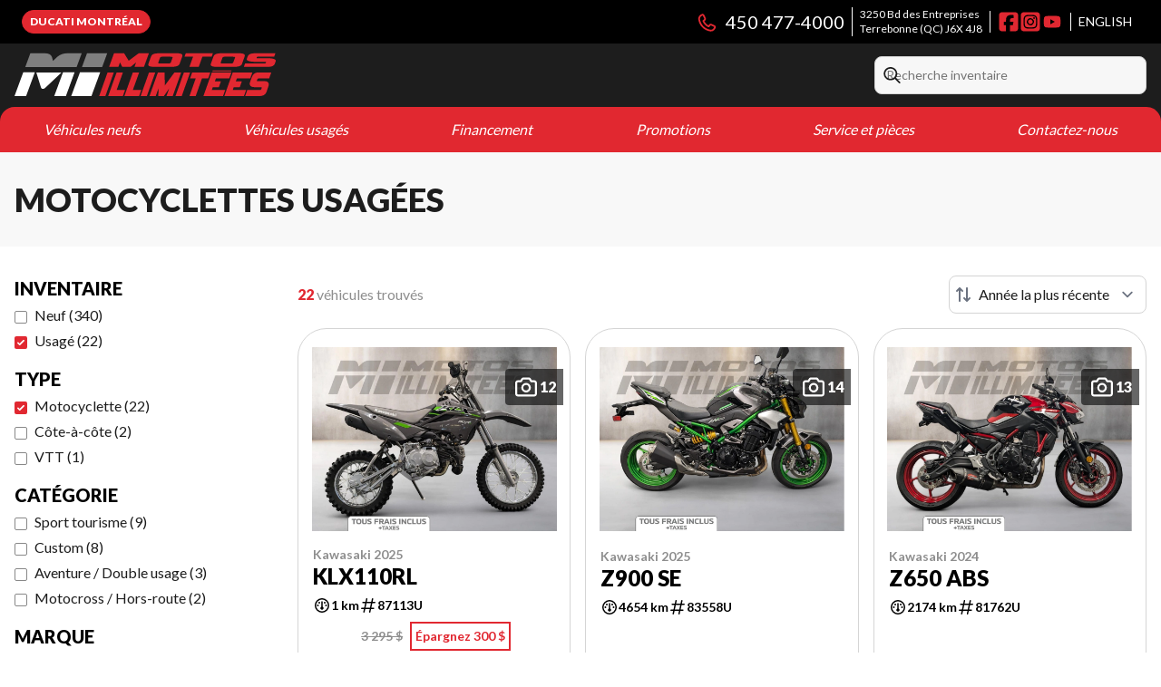

--- FILE ---
content_type: text/html
request_url: https://www.motosillimitees.com/fr/usage/motocyclette/?make=Kawasaki
body_size: 46928
content:
<!DOCTYPE html><!--TedwxkQwAw8EBDRtokfPQ--><html lang="fr-CA" class=""><head><meta charSet="utf-8"/><link rel="preconnect" href="/" crossorigin=""/><meta name="viewport" content="width=device-width, initial-scale=1"/><link rel="preload" as="image" imageSrcSet="https://cdn.powergo.ca/media/inventory/2026/2/686ee7c627084793a7e6a4246bb49127_504904dc0b9b4e9b94b9f3cc85b4b025_800/2025-yamaha-fjr1300es-abs-0.webp 768w, https://cdn.powergo.ca/media/inventory/2026/2/686ee7c627084793a7e6a4246bb49127_504904dc0b9b4e9b94b9f3cc85b4b025_1000/2025-yamaha-fjr1300es-abs-0.webp 1280w, https://cdn.powergo.ca/media/inventory/2026/2/686ee7c627084793a7e6a4246bb49127_504904dc0b9b4e9b94b9f3cc85b4b025_1000/2025-yamaha-fjr1300es-abs-0.webp 1536w, https://cdn.powergo.ca/media/inventory/2026/2/686ee7c627084793a7e6a4246bb49127_504904dc0b9b4e9b94b9f3cc85b4b025_1000/2025-yamaha-fjr1300es-abs-0.webp 1920w" imageSizes="(min-width: 800px) 800px, 100vw"/><link rel="preload" as="image" imageSrcSet="https://cdn.powergo.ca/media/inventory/2026/3/cdd8203932c441e0a5146a5be8cbffee_504904dc0b9b4e9b94b9f3cc85b4b025_800/2025-triumph-daytona-660-0.webp 768w, https://cdn.powergo.ca/media/inventory/2026/3/cdd8203932c441e0a5146a5be8cbffee_504904dc0b9b4e9b94b9f3cc85b4b025_1000/2025-triumph-daytona-660-0.webp 1280w, https://cdn.powergo.ca/media/inventory/2026/3/cdd8203932c441e0a5146a5be8cbffee_504904dc0b9b4e9b94b9f3cc85b4b025_1000/2025-triumph-daytona-660-0.webp 1536w, https://cdn.powergo.ca/media/inventory/2026/3/cdd8203932c441e0a5146a5be8cbffee_504904dc0b9b4e9b94b9f3cc85b4b025_1000/2025-triumph-daytona-660-0.webp 1920w" imageSizes="(min-width: 800px) 800px, 100vw"/><link rel="preload" as="image" imageSrcSet="https://cdn.powergo.ca/media/inventory/2026/2/7e70beb625e6405797337612dd3c5e51_504904dc0b9b4e9b94b9f3cc85b4b025_800/2025-ktm-350-xc-f-0.webp 768w, https://cdn.powergo.ca/media/inventory/2026/2/7e70beb625e6405797337612dd3c5e51_504904dc0b9b4e9b94b9f3cc85b4b025_1000/2025-ktm-350-xc-f-0.webp 1280w, https://cdn.powergo.ca/media/inventory/2026/2/7e70beb625e6405797337612dd3c5e51_504904dc0b9b4e9b94b9f3cc85b4b025_1000/2025-ktm-350-xc-f-0.webp 1536w, https://cdn.powergo.ca/media/inventory/2026/2/7e70beb625e6405797337612dd3c5e51_504904dc0b9b4e9b94b9f3cc85b4b025_1000/2025-ktm-350-xc-f-0.webp 1920w" imageSizes="(min-width: 800px) 800px, 100vw"/><link rel="stylesheet" href="/_next/static/chunks/86feec77d5e360ce.css" data-precedence="next"/><link rel="stylesheet" href="/_next/static/chunks/5f075882d1875af8.css" data-precedence="next"/><link rel="stylesheet" href="/_next/static/chunks/86de7db4a0a1317f.css" data-precedence="next"/><link rel="stylesheet" href="/_next/static/chunks/719e3f83d3636ce3.css" data-precedence="next"/><link rel="stylesheet" href="/_next/static/chunks/cad808fa30bd0742.css" data-precedence="next"/><link rel="preload" as="script" fetchPriority="low" href="/_next/static/chunks/3cff016b19a2035e.js"/><script src="/_next/static/chunks/8fe84898b697f1b2.js" async=""></script><script src="/_next/static/chunks/0e4889d356df2fcb.js" async=""></script><script src="/_next/static/chunks/ca3903e0189f857d.js" async=""></script><script src="/_next/static/chunks/turbopack-a25eb058b178031f.js" async=""></script><script src="/_next/static/chunks/ff1a16fafef87110.js" async=""></script><script src="/_next/static/chunks/7dd66bdf8a7e5707.js" async=""></script><script src="/_next/static/chunks/05c08c33f311058e.js" async=""></script><script src="/_next/static/chunks/15a366bbf6f75813.js" async=""></script><script src="/_next/static/chunks/49f5aa87b9660e7e.js" async=""></script><script src="/_next/static/chunks/0663006b7dc3ba62.js" async=""></script><script src="/_next/static/chunks/0b8cb88edced207e.js" async=""></script><script src="/_next/static/chunks/e98e6f817134bbc1.js" async=""></script><script src="/_next/static/chunks/cbf7407ac023231c.js" async=""></script><script src="/_next/static/chunks/2eebe7259256e720.js" async=""></script><script src="/_next/static/chunks/aed3838878c4ab92.js" async=""></script><link rel="preload" href="/pg-utility.js" as="script"/><meta property="og:price:currency" content="CAD"/><title>Motocyclettes usagées à Terrebonne | Motos Illimitées</title><meta name="description" content="Parcourez les options de motocyclettes usagées de qualité chez Motos Illimitées à Terrebonne. Consultez notre inventaire !"/><link rel="manifest" href="/manifest.webmanifest"/><meta name="google-site-verification" content="H1YHFt2VH3iy0PCpkZwh6Q1wEybF7PmjFlKCwCYGmw4"/><link rel="canonical" href="https://www.motosillimitees.com/fr/usage/motocyclette/"/><link rel="alternate" hrefLang="fr-CA" href="https://www.motosillimitees.com/fr/usage/motocyclette/"/><link rel="alternate" hrefLang="en-CA" href="https://www.motosillimitees.com/en/used/motorcycle/"/><meta property="og:title" content="Motocyclettes usagées à Terrebonne | Motos Illimitées"/><meta property="og:description" content="Parcourez les options de motocyclettes usagées de qualité chez Motos Illimitées à Terrebonne. Consultez notre inventaire !"/><meta property="og:url" content="https://www.motosillimitees.com/fr/usage/motocyclette/"/><meta property="og:locale" content="fr_CA"/><meta property="og:type" content="website"/><meta name="twitter:card" content="summary"/><meta name="twitter:title" content="Motocyclettes usagées à Terrebonne | Motos Illimitées"/><meta name="twitter:description" content="Parcourez les options de motocyclettes usagées de qualité chez Motos Illimitées à Terrebonne. Consultez notre inventaire !"/><link rel="icon" href="/favicon.ico?favicon.b5c9a6a8.ico" sizes="256x256" type="image/x-icon"/><link rel="icon" href="/icon.svg?icon.45d7a42f.svg" sizes="any" type="image/svg+xml"/><link rel="icon" href="/icon1.png?icon1.6eac1dd8.png" sizes="192x192" type="image/png"/><link rel="icon" href="/icon2.png?icon2.21c4eabb.png" sizes="512x512" type="image/png"/><link rel="apple-touch-icon" href="/apple-icon.png?apple-icon.cc1a5089.png" sizes="180x180" type="image/png"/><script src="/_next/static/chunks/a6dad97d9634a72d.js" noModule=""></script></head><body><div hidden=""><!--$--><!--/$--></div><script type="application/ld+json">{"@context":"https://schema.org","@graph":[{"@type":"WebSite","@id":"https://www.motosillimitees.com/fr/#website","url":"https://www.motosillimitees.com/fr/","name":"Motos Illimitées"},{"@type":"WebPage","@id":"https://www.motosillimitees.com/fr/usage/motocyclette/#webpage","url":"https://www.motosillimitees.com/fr/usage/motocyclette/","inLanguage":"fr-CA","name":"Motocyclettes usagées à Terrebonne | Motos Illimitées","isPartOf":{"@id":"https://www.motosillimitees.com/fr/#website"},"datePublished":"2026-01-21T00:06:47.508Z","dateModified":"2026-01-21T00:06:47.508Z"}]}</script><script type="application/ld+json">{"@context":"https://schema.org","@graph":[{"@type":"LocalBusiness","@id":"https://www.motosillimitees.com/fr/#localbusiness","name":"Motos Illimitées","image":"https://cdn.powergo.ca/media/logo/motos_illimitees/motos_illimitees_logo_moto_illimitees.svg","description":"Motos Illimitées","url":"https://www.motosillimitees.com/fr/","sameAs":["https://www.facebook.com/MotosIllimitees/","https://www.instagram.com/motosillimitees/","https://www.youtube.com/channel/UCQJKCr9EUkiklTm95gDws1A"],"telephone":"+14504774000","address":{"@type":"PostalAddress","streetAddress":"3250 Bd des Entreprises","addressLocality":"Terrebonne","addressRegion":"Québec","postalCode":"J6X 4J8","addressCountry":"CA"},"contactPoint":[{"@type":"ContactPoint","telephone":"+14504774000","contactType":"Téléphone"}],"department":[{"@type":"LocalBusiness","name":"Motos Illimitées - Ventes","image":"https://cdn.powergo.ca/media/logo/motos_illimitees/motos_illimitees_logo_moto_illimitees.svg","telephone":"+14504774000","address":{"@type":"PostalAddress","streetAddress":"3250 Bd des Entreprises","addressLocality":"Terrebonne","addressRegion":"Québec","postalCode":"J6X 4J8","addressCountry":"CA"},"openingHoursSpecification":[{"@type":"OpeningHoursSpecification","dayOfWeek":"https://schema.org/Monday","opens":"09:00","closes":"18:00"},{"@type":"OpeningHoursSpecification","dayOfWeek":"https://schema.org/Tuesday","opens":"09:00","closes":"18:00"},{"@type":"OpeningHoursSpecification","dayOfWeek":"https://schema.org/Wednesday","opens":"09:00","closes":"18:00"},{"@type":"OpeningHoursSpecification","dayOfWeek":"https://schema.org/Thursday","opens":"09:00","closes":"20:00"},{"@type":"OpeningHoursSpecification","dayOfWeek":"https://schema.org/Friday","opens":"09:00","closes":"20:00"},{"@type":"OpeningHoursSpecification","dayOfWeek":"https://schema.org/Saturday","opens":"00:00","closes":"00:00"},{"@type":"OpeningHoursSpecification","dayOfWeek":"https://schema.org/Sunday","opens":"00:00","closes":"00:00"}]},{"@type":"LocalBusiness","name":"Motos Illimitées - Service","image":"https://cdn.powergo.ca/media/logo/motos_illimitees/motos_illimitees_logo_moto_illimitees.svg","telephone":null,"address":{"@type":"PostalAddress","streetAddress":"3250 Bd des Entreprises","addressLocality":"Terrebonne","addressRegion":"Québec","postalCode":"J6X 4J8","addressCountry":"CA"},"openingHoursSpecification":[{"@type":"OpeningHoursSpecification","dayOfWeek":"https://schema.org/Monday","opens":"09:00","closes":"18:00"},{"@type":"OpeningHoursSpecification","dayOfWeek":"https://schema.org/Tuesday","opens":"09:00","closes":"18:00"},{"@type":"OpeningHoursSpecification","dayOfWeek":"https://schema.org/Wednesday","opens":"09:00","closes":"18:00"},{"@type":"OpeningHoursSpecification","dayOfWeek":"https://schema.org/Thursday","opens":"09:00","closes":"18:00"},{"@type":"OpeningHoursSpecification","dayOfWeek":"https://schema.org/Friday","opens":"09:00","closes":"18:00"},{"@type":"OpeningHoursSpecification","dayOfWeek":"https://schema.org/Saturday","opens":"00:00","closes":"00:00"},{"@type":"OpeningHoursSpecification","dayOfWeek":"https://schema.org/Sunday","opens":"00:00","closes":"00:00"}]}]}]}</script><div id="tagging" data-tagging-wrapper="true"><header class="relative z-[999999990] md:z-auto"><div class="pg-slim-header pg-header-desktop relative z-40 hidden w-full flex-col items-center justify-center gap-8 md:z-50 md:inline-flex bg-layout"><div class="pg-slim-header-top-bar w-full bg-black p-2"><div class="container flex flex-wrap items-center justify-between gap-4"><div class="pg-toolbar-buttons inline-flex items-center justify-end gap-2 self-stretch"><a target="_blank" rel="noopener" class="btn-primary-sm" href="https://ducatimontreal.com/"><span>Ducati Montréal</span></a></div><div class="inline-flex items-center text-white"><a target="_blank" rel="noopener" class="pg-dealer-address text-xs uppercase hover:text-primary px-2 border-l border-white" data-tagging="directions" href="https://www.google.com/maps/dir//Motos+Illimit%C3%A9es,+3250+Bd+des+Entreprises,+Terrebonne,+QC+J5N+3H4/@45.7250642,-73.6961156,15.43z/data=!4m8!4m7!1m0!1m5!1m1!1s0x4cc8d954cde9347f:0x330bfb652c240657">3250 Bd des Entreprises<br/>Terrebonne<!-- --> <!-- -->(QC)<!-- --> <!-- -->J6X 4J8<br/></a><a class="pg-dealer-phone order-first text-lg hover:text-primary lg:text-xl px-2" data-tagging="phone" data-tagging-value="general" href="tel:+14504774000"><svg viewBox="0 0 512 512" xmlns="http://www.w3.org/2000/svg" role="img" aria-hidden="true" focusable="false" data-prefix="far" data-icon="phone" class="svg-inline--fa fa-phone mr-2 text-primary"><path fill="currentColor" d="M112.8 10.9c27.3-9.1 57 3.9 68.9 30l39.7 87.3c10.6 23.4 4 51-16 67.1l-24.2 19.3c25.5 50 65.5 91.4 114.4 118.8l21.2-26.6c16.1-20.1 43.7-26.7 67.1-16l87.3 39.7c26.2 11.9 39.1 41.6 30 68.9-20.7 62.3-83.7 116.2-160.9 102.6-173.7-30.6-299.6-156.5-330.2-330.2-13.6-77.2 40.4-140.1 102.6-160.9zm25.2 49.9c-1.7-3.8-6-5.7-10-4.4-45.2 15.1-79.1 58.6-70.5 107 27.1 153.8 137.4 264.2 291.2 291.3 48.4 8.5 91.9-25.3 107-70.5 1.3-4-.6-8.3-4.4-10L364 334.4c-3.4-1.5-7.4-.6-9.7 2.3l-33.5 41.9c-7 8.7-19 11.5-29 6.7-72.5-34.4-130.5-94.3-162.4-168.2-4.3-9.9-1.4-21.5 7-28.2l38.9-31.1c2.9-2.3 3.9-6.3 2.3-9.7L137.9 60.7z"></path></svg>450 477-4000</a><div class="pg-dealer-socials inline-flex items-center justify-start gap-2 border-l border-white px-2 text-white"><a target="_blank" rel="noopener" aria-label="Facebook" href="https://www.facebook.com/MotosIllimitees/"><div class="contents"><svg class="size-6 fill-primary"  xmlns="http://www.w3.org/2000/svg" viewBox="0 0 448 512"><!--!Font Awesome Free 6.7.1 by @fontawesome - https://fontawesome.com License - https://fontawesome.com/license/free Copyright 2024 Fonticons, Inc.--><path d="M64 32C28.7 32 0 60.7 0 96V416c0 35.3 28.7 64 64 64h98.2V334.2H109.4V256h52.8V222.3c0-87.1 39.4-127.5 125-127.5c16.2 0 44.2 3.2 55.7 6.4V172c-6-.6-16.5-1-29.6-1c-42 0-58.2 15.9-58.2 57.2V256h83.6l-14.4 78.2H255V480H384c35.3 0 64-28.7 64-64V96c0-35.3-28.7-64-64-64H64z"/></svg></div></a><a target="_blank" rel="noopener" aria-label="Instagram" href="https://www.instagram.com/motosillimitees/"><div class="contents"><svg class="size-6 fill-primary"  xmlns="http://www.w3.org/2000/svg" viewBox="0 0 448 512"><!--!Font Awesome Free 6.7.1 by @fontawesome - https://fontawesome.com License - https://fontawesome.com/license/free Copyright 2024 Fonticons, Inc.--><path d="M194.4 211.7a53.3 53.3 0 1 0 59.3 88.7 53.3 53.3 0 1 0 -59.3-88.7zm142.3-68.4c-5.2-5.2-11.5-9.3-18.4-12c-18.1-7.1-57.6-6.8-83.1-6.5c-4.1 0-7.9 .1-11.2 .1c-3.3 0-7.2 0-11.4-.1c-25.5-.3-64.8-.7-82.9 6.5c-6.9 2.7-13.1 6.8-18.4 12s-9.3 11.5-12 18.4c-7.1 18.1-6.7 57.7-6.5 83.2c0 4.1 .1 7.9 .1 11.1s0 7-.1 11.1c-.2 25.5-.6 65.1 6.5 83.2c2.7 6.9 6.8 13.1 12 18.4s11.5 9.3 18.4 12c18.1 7.1 57.6 6.8 83.1 6.5c4.1 0 7.9-.1 11.2-.1c3.3 0 7.2 0 11.4 .1c25.5 .3 64.8 .7 82.9-6.5c6.9-2.7 13.1-6.8 18.4-12s9.3-11.5 12-18.4c7.2-18 6.8-57.4 6.5-83c0-4.2-.1-8.1-.1-11.4s0-7.1 .1-11.4c.3-25.5 .7-64.9-6.5-83l0 0c-2.7-6.9-6.8-13.1-12-18.4zm-67.1 44.5A82 82 0 1 1 178.4 324.2a82 82 0 1 1 91.1-136.4zm29.2-1.3c-3.1-2.1-5.6-5.1-7.1-8.6s-1.8-7.3-1.1-11.1s2.6-7.1 5.2-9.8s6.1-4.5 9.8-5.2s7.6-.4 11.1 1.1s6.5 3.9 8.6 7s3.2 6.8 3.2 10.6c0 2.5-.5 5-1.4 7.3s-2.4 4.4-4.1 6.2s-3.9 3.2-6.2 4.2s-4.8 1.5-7.3 1.5l0 0c-3.8 0-7.5-1.1-10.6-3.2zM448 96c0-35.3-28.7-64-64-64H64C28.7 32 0 60.7 0 96V416c0 35.3 28.7 64 64 64H384c35.3 0 64-28.7 64-64V96zM357 389c-18.7 18.7-41.4 24.6-67 25.9c-26.4 1.5-105.6 1.5-132 0c-25.6-1.3-48.3-7.2-67-25.9s-24.6-41.4-25.8-67c-1.5-26.4-1.5-105.6 0-132c1.3-25.6 7.1-48.3 25.8-67s41.5-24.6 67-25.8c26.4-1.5 105.6-1.5 132 0c25.6 1.3 48.3 7.1 67 25.8s24.6 41.4 25.8 67c1.5 26.3 1.5 105.4 0 131.9c-1.3 25.6-7.1 48.3-25.8 67z"/></svg></div></a><a target="_blank" rel="noopener" aria-label="YouTube" href="https://www.youtube.com/channel/UCQJKCr9EUkiklTm95gDws1A"><div class="contents"><svg class="size-6 fill-primary"  xmlns="http://www.w3.org/2000/svg" viewBox="0 0 24 24"><path d="M20.867 7.533q.169.643.254 1.76t.118 1.928V12q0 3.046-.372 4.501-.338 1.253-1.658 1.625-.643.17-2.437.253-1.794.086-3.283.119H12q-5.787 0-7.209-.372-1.32-.372-1.658-1.625-.17-.642-.254-1.777a61 61 0 0 1-.118-1.912V12q0-3.012.372-4.467.17-.609.61-1.05a2.35 2.35 0 0 1 1.048-.609q.643-.168 2.437-.254 1.794-.084 3.283-.118H12q5.786 0 7.208.372.608.17 1.049.61t.609 1.049m-10.762 7.242L14.945 12l-4.84-2.741z"/></svg></div></a></div><a href="/en/used/motorcycle/" class="border-l border-white px-2 text-sm uppercase"><span>english</span></a></div></div></div><div class="container inline-flex items-center justify-between gap-5 self-stretch px-4"><a aria-label="Motos Illimitées" class="pg-logo" href="/fr/"><div class="contents"><svg class="h-[70px] max-w-[300px] lg:max-w-[500px]"  xmlns="http://www.w3.org/2000/svg" viewBox="0 0 405.8 98.8"><path d="M201.1 36.4h-14.7l2.5-7-8.5 7h-13l-3.5-7-2.5 7h-14.5l7.7-21.3h15.6l7.2 11.7 15.7-11.7h15.7zm55.5-5c-.6 1.6-1.6 2.7-3.1 3.4s-3.6 1.2-6.4 1.5c-1.6 0-3.9.1-6.9.1h-19.4c-3 0-5.1 0-6.4-.1q-4.2-.3-5.7-1.5c-1-.7-1.2-1.9-.6-3.5l4-11.1c.6-1.6 1.6-2.8 3.1-3.5s3.7-1.2 6.8-1.4c1.7 0 3.9-.2 6.5-.2h19.4c3 0 5.3 0 6.8.2 2.6.2 4.4.7 5.3 1.5.9.7 1.1 1.9.6 3.4zm-13.8-1.8 2.8-7.6c.2-.6 0-1-.9-1.2-.5 0-1.5-.2-2.8-.2h-11.1c-1.3 0-2.3 0-2.9.2q-1.5.3-1.8 1.2l-2.8 7.6c-.2.6 0 1 .9 1.3.5 0 1.4.2 2.8.2h11.1c1.3 0 2.3 0 2.9-.2 1-.2 1.6-.6 1.8-1.3m63.5-9.1h-14.4l-5.8 16h-14.5l5.8-16h-13.3l2-5.5h42.2zm47.3 10.9c-.6 1.6-1.6 2.7-3.1 3.4s-3.6 1.2-6.4 1.5c-1.6 0-3.9.1-6.9.1h-19.4c-3 0-5.1 0-6.4-.1q-4.2-.3-5.7-1.5c-1-.7-1.2-1.9-.6-3.5l4-11.1c.6-1.6 1.6-2.8 3.1-3.5s3.7-1.2 6.7-1.4c1.7 0 3.9-.2 6.5-.2h19.4c3 0 5.3 0 6.8.2 2.6.2 4.4.7 5.3 1.5.9.7 1.1 1.9.6 3.4l-4 11.2zm-13.8-1.8 2.8-7.6c.2-.6 0-1-.9-1.2-.5 0-1.5-.2-2.8-.2h-11.1c-1.3 0-2.3 0-2.9.2q-1.5.3-1.8 1.2l-2.8 7.6c-.2.6 0 1 .9 1.3.5 0 1.4.2 2.8.2h11.1c1.3 0 2.3 0 2.9-.2 1-.2 1.6-.6 1.9-1.3zm64.6 1.8c-.6 1.6-1.6 2.7-3 3.5-1.5.8-3.6 1.2-6.4 1.5-1.6 0-4 .1-7.1.1h-31.7l2-5.4h30c1.3 0 2.1-.4 2.3-1s.3-1 .2-1.2c-.1-.3-.7-.4-1.6-.4h-15.9c-3.3 0-6.2-.3-8.5-.9q-4.8-1.2-3.9-3.6l1.4-3.8c.6-1.6 1.6-2.7 3-3.5 1.4-.7 3.6-1.2 6.4-1.4 1.9-.3 4.2-.3 7-.3h26.8l-2 5.5h-25c-1.2 0-2 .3-2.2 1q-.45 1.35.3 1.5H395c3.3 0 6 .4 8 1.1 2.4.9 3.3 2.2 2.6 4l-1.2 3.2ZM141.2 81.8h-9.7l13-36.6h9.7zm30.5-9.3-3.3 9.3h-22.9l13.1-36.7h9.8l-9.8 27.4h13.2zm25.2 0-3.3 9.3h-22.9l13.1-36.7h9.8l-9.8 27.4H197zm8.7 9.3h-9.7l13-36.6h9.7zm40.3 0h-9.8l4.3-12-8.3 12h-8.7l.3-12-4.3 12h-9.7l13-36.6h10.4l.5 20.1 14.7-20h10.5l-13 36.5zm13.9 0h-9.7l13-36.6h9.7zm41-27.4h-9.6l-9.7 27.4h-9.7l9.7-27.4h-8.8L276 45h28.2l-3.3 9.4zm36.1-9.2-3.3 9.3h-20.8l-1.5 4.3h9.4l-3.3 9.3H308l-1.5 4.3h20.8l-3.3 9.3h-30.5l13-36.6H337h-.1Zm32.6 0-3.3 9.3h-20.8l-1.6 4.3h9.4l-3.3 9.3h-9.4l-1.5 4.3h20.8l-3.3 9.3H326l13-36.6h30.5Zm22.9 27.9c-.9 2.7-2 4.6-3.3 5.9s-2.9 2.1-4.8 2.5q-1.65.3-4.8.3h-21.2l3.3-9.3h20c.9 0 1.5-.6 1.9-1.8.4-1.1.6-1.8.6-2 0-.5-.3-.7-1-.7h-10.6q-3.3 0-5.4-1.5c-1.8-1.3-2.2-3.4-1.3-6.1l2.3-6.6q1.5-4.05 3.3-6c1.2-1.3 2.8-2.1 4.8-2.5q1.95-.3 4.8-.3h17.9l-3.3 9.4h-16.7c-.8 0-1.4.6-1.8 1.7-.5 1.5-.7 2.4-.4 2.6H389c2.2 0 3.9.6 4.9 1.9 1.3 1.5 1.4 3.8.3 6.8l-2 5.5zM337.1 42h-29.3l-.5 1.4h29.3z" style="fill:#e12831"/><path style="fill:#fff" d="m33.9 45 7 22.7c.6 2 1.6 3 2.9 3s3.2-1 5.3-3.1L73 45zM0 82h18l13.6-37.1h-18z"/><path style="fill:#7f7f7f" d="M104.4 15H82.3c-6.2 0-11.5 2-15.9 5.9l-6.6 6.2-1.7-6.2C56.7 17 52.9 15 46.7 15H24.6l-7.9 21.6h79.8z"/><path style="fill:#fff" d="M61.7 82h18.1l13.5-37.1h-18z"/><path style="fill:#7f7f7f" d="m112.7 15-7.9 21.6h31.4l7.9-21.6z"/><path style="fill:#fff" d="M88.1 82h31.4l13.6-37.1h-31.4z"/></svg></div></a><div class="pg-search-wrapper inline-flex min-w-[300px] flex-col items-end justify-center gap-4"><form class="pg-header-search relative w-full text-sm"><svg viewBox="0 0 512 512" xmlns="http://www.w3.org/2000/svg" role="img" aria-hidden="true" focusable="false" data-prefix="far" data-icon="magnifying-glass" class="svg-inline--fa fa-magnifying-glass absolute left-2 top-3 text-lg"><path fill="currentColor" d="M368 208a160 160 0 1 0 -320 0 160 160 0 1 0 320 0zM337.1 371.1C301.7 399.2 256.8 416 208 416 93.1 416 0 322.9 0 208S93.1 0 208 0 416 93.1 416 208c0 48.8-16.8 93.7-44.9 129.1L505 471c9.4 9.4 9.4 24.6 0 33.9s-24.6 9.4-33.9 0L337.1 371.1z"></path></svg><input type="text" class="form-input !py-2.5 !ps-8" placeholder="Recherche inventaire" value=""/></form></div></div><div class="pg-menu container mx-4 inline-flex flex-col items-center justify-center gap-2.5 text-center rounded-t-2xl"><nav class="w-full"><ol class="inline-flex w-full items-start justify-between gap-4 self-stretch px-8 text-base text-white lg:gap-2"><li class="group relative py-2"><a class="font-bold uppercase transition-colors duration-200 hover:text-primary" href="/fr/inventaire-neuf/">Véhicules neufs</a><ol class="pointer-events-none invisible absolute left-1/2 top-full z-50 w-48 -translate-x-1/2 -translate-y-2 flex-col items-start justify-start divide-y divide-neutral-300 rounded-lg border bg-white px-4 py-2 text-left text-base text-main-color-300 opacity-0 transition-all duration-200 ease-in-out group-hover:pointer-events-auto group-hover:visible group-hover:translate-y-0 group-hover:opacity-100 dark:divide-primary dark:bg-black"><li class="w-full"><a class="block w-full py-2" href="/fr/inventaire-neuf/">Inventaire</a></li><li class="w-full"><a class="block w-full py-2" href="/fr/neuf/">Gamme complète</a></li><li class="w-full"><a class="block w-full py-2" href="/fr/neuf/motocyclette/inventaire/">Motocyclettes</a></li><li class="w-full"><a class="block w-full py-2" href="/fr/neuf/velo-electrique/inventaire/">Vélos électriques</a></li><li class="w-full"><a class="block w-full py-2" href="/fr/neuf/vtt/inventaire/">VTT</a></li><li class="w-full"><a class="block w-full py-2" href="/fr/neuf/cote-a-cote/inventaire/">Côte-à-côte</a></li><li class="w-full"><a class="block w-full py-2" href="/fr/neuf/motoneige/inventaire/">Motoneiges</a></li><li class="w-full"><a class="block w-full py-2" href="https://promotion.motosillimitees.com/polaris-rmk/">Polaris RMK 2026</a></li><li class="w-full"><a class="block w-full py-2" href="https://promotion.motosillimitees.com/polaris-indy/">Polaris Indy 2026</a></li><li class="w-full"><a class="block w-full py-2" href="/fr/neuf/timbersled/inventaire/">Timbersled</a></li><li class="w-full"><a class="block w-full py-2" href="/fr/neuf/motomarine/inventaire/">Motomarines</a></li><li class="w-full"><a class="block w-full py-2" href="/fr/neuf/moteur-hors-bord/inventaire/">Moteurs hors-bord</a></li><li class="w-full"><a class="block w-full py-2" href="/fr/neuf/equipement-mecanique/inventaire/">Équipement mécanique</a></li><li class="w-full"><a class="block w-full py-2" href="/fr/neuf/remorque/inventaire/">Remorques</a></li><li class="w-full"><a href="/fr/polaris-orv/" class="block w-full py-2">Véhicules hors route Polaris</a></li><li class="w-full"><a href="/fr/motoneiges-polaris/" class="block w-full py-2">Motoneiges Polaris</a></li><li class="w-full"><a href="/fr/slingshot/" class="block w-full py-2">Slingshot</a></li></ol></li><li class="group relative py-2"><a class="font-bold uppercase transition-colors duration-200 hover:text-primary" href="/fr/usage/">Véhicules usagés</a><ol class="pointer-events-none invisible absolute left-1/2 top-full z-50 w-48 -translate-x-1/2 -translate-y-2 flex-col items-start justify-start divide-y divide-neutral-300 rounded-lg border bg-white px-4 py-2 text-left text-base text-main-color-300 opacity-0 transition-all duration-200 ease-in-out group-hover:pointer-events-auto group-hover:visible group-hover:translate-y-0 group-hover:opacity-100 dark:divide-primary dark:bg-black"><li class="w-full"><a class="block w-full py-2" href="/fr/usage/">Inventaire complet</a></li><li class="w-full"><a class="block w-full py-2" href="/fr/usage/motocyclette/">Motocyclettes</a></li><li class="w-full"><a class="block w-full py-2" href="/fr/usage/vtt/">VTT</a></li><li class="w-full"><a class="block w-full py-2" href="/fr/usage/cote-a-cote/">Côte-à-côte</a></li><li class="w-full"><a class="block w-full py-2" href="/fr/usage/motoneige/">Motoneiges</a></li><li class="w-full"><a class="block w-full py-2" href="/fr/usage/timbersled/">Timbersled</a></li><li class="w-full"><a class="block w-full py-2" href="/fr/financement/">Financement</a></li></ol></li><li class="group relative py-2"><a class="font-bold uppercase transition-colors duration-200 hover:text-primary" href="/fr/financement/">Financement</a><ol class="pointer-events-none invisible absolute left-1/2 top-full z-50 w-48 -translate-x-1/2 -translate-y-2 flex-col items-start justify-start divide-y divide-neutral-300 rounded-lg border bg-white px-4 py-2 text-left text-base text-main-color-300 opacity-0 transition-all duration-200 ease-in-out group-hover:pointer-events-auto group-hover:visible group-hover:translate-y-0 group-hover:opacity-100 dark:divide-primary dark:bg-black"><li class="w-full"><a class="block w-full py-2" href="/fr/financement/">Financement</a></li><li class="w-full"><a class="block w-full py-2" href="/fr/services-financiers-yamaha/">Services Financiers Yamaha</a></li></ol></li><li class="group relative py-2"><a class="font-bold uppercase transition-colors duration-200 hover:text-primary" href="/fr/promotions/">Promotions</a><ol class="pointer-events-none invisible absolute left-1/2 top-full z-50 w-48 -translate-x-1/2 -translate-y-2 flex-col items-start justify-start divide-y divide-neutral-300 rounded-lg border bg-white px-4 py-2 text-left text-base text-main-color-300 opacity-0 transition-all duration-200 ease-in-out group-hover:pointer-events-auto group-hover:visible group-hover:translate-y-0 group-hover:opacity-100 dark:divide-primary dark:bg-black"><li class="w-full"><a class="block w-full py-2" href="/fr/promotions/?promotion_type=Service">Promotions maison</a></li></ol></li><li class="group relative py-2"><a class="font-bold uppercase transition-colors duration-200 hover:text-primary" href="/fr/service-entretien/">Service et pièces</a><ol class="pointer-events-none invisible absolute left-1/2 top-full z-50 w-48 -translate-x-1/2 -translate-y-2 flex-col items-start justify-start divide-y divide-neutral-300 rounded-lg border bg-white px-4 py-2 text-left text-base text-main-color-300 opacity-0 transition-all duration-200 ease-in-out group-hover:pointer-events-auto group-hover:visible group-hover:translate-y-0 group-hover:opacity-100 dark:divide-primary dark:bg-black"><li class="w-full"><a class="block w-full py-2 pg-menu-item-emphasis text-primary" href="/fr/service-entretien/">Entretien</a></li><li class="w-full"><a class="block w-full py-2" href="/fr/pieces/">Pièces et accessoires</a></li><li class="w-full"><a target="_blank" rel="noopener" class="block w-full py-2" href="https://partsfinder.onlinemicrofiche.com/motosillimitees/showmodel.asp#googtrans(en|fr)">Recherche de pièces</a></li><li class="w-full"><a target="_blank" rel="noopener" class="block w-full py-2" href="https://www.ridereadyservice.com/fr-ca/rideready/guest/?dealerid=1124001">Demander un service Polaris</a></li><li class="w-full"><a target="_blank" rel="noopener" class="block w-full py-2" href="https://www.surplusdinventaireillimite.com/">Pièces en liquidation</a></li><li class="w-full"><a target="_blank" rel="noopener" class="block w-full py-2" href="https://motosillimitees.fortnine.ca/fr/oem?utm_source=MIwebsite&amp;utm_medium=menunavigation&amp;utm_campaign=referral">Recherche pièces OEM | F9</a></li></ol></li><li class="group relative py-2"><a class="font-bold uppercase transition-colors duration-200 hover:text-primary" href="/fr/contact/">Contactez-nous</a><ol class="pointer-events-none invisible absolute left-1/2 top-full z-50 w-48 -translate-x-1/2 -translate-y-2 flex-col items-start justify-start divide-y divide-neutral-300 rounded-lg border bg-white px-4 py-2 text-left text-base text-main-color-300 opacity-0 transition-all duration-200 ease-in-out group-hover:pointer-events-auto group-hover:visible group-hover:translate-y-0 group-hover:opacity-100 dark:divide-primary dark:bg-black"><li class="w-full"><a class="block w-full py-2" href="/fr/contact/">Contactez-nous</a></li><li class="w-full"><a class="block w-full py-2" href="/fr/blogue/">Blogue</a></li><li class="w-full"><a class="block w-full py-2" href="/fr/equipe/">Notre équipe</a></li><li class="w-full"><a target="_blank" rel="noopener" class="block w-full py-2" href="https://fortnine.ca/fr/?utm_source=motosillimitees&amp;utm_medium=website&amp;utm_campaign=menunavigation">Boutique en ligne F9</a></li><li class="w-full"><a target="_blank" rel="noopener" class="block w-full py-2" href="https://www.surplusdinventaireillimite.com/products/carte-cadeau">Achat cartes-cadeau</a></li></ol></li></ol></nav></div></div><div class="relative z-50 md:z-40 bg-layout"><div class="pg-header pg-header-mobile z-50 inline-flex h-28 w-full flex-col items-center justify-center gap-2.5 px-8 py-2.5 md:hidden"><div class="inline-flex items-center justify-between gap-4 self-stretch py-4"><a aria-label="Motos Illimitées" class="pg-logo" href="/fr/"><div class="contents"><svg class="h-16 max-w-full"  xmlns="http://www.w3.org/2000/svg" viewBox="0 0 405.8 98.8"><path d="M201.1 36.4h-14.7l2.5-7-8.5 7h-13l-3.5-7-2.5 7h-14.5l7.7-21.3h15.6l7.2 11.7 15.7-11.7h15.7zm55.5-5c-.6 1.6-1.6 2.7-3.1 3.4s-3.6 1.2-6.4 1.5c-1.6 0-3.9.1-6.9.1h-19.4c-3 0-5.1 0-6.4-.1q-4.2-.3-5.7-1.5c-1-.7-1.2-1.9-.6-3.5l4-11.1c.6-1.6 1.6-2.8 3.1-3.5s3.7-1.2 6.8-1.4c1.7 0 3.9-.2 6.5-.2h19.4c3 0 5.3 0 6.8.2 2.6.2 4.4.7 5.3 1.5.9.7 1.1 1.9.6 3.4zm-13.8-1.8 2.8-7.6c.2-.6 0-1-.9-1.2-.5 0-1.5-.2-2.8-.2h-11.1c-1.3 0-2.3 0-2.9.2q-1.5.3-1.8 1.2l-2.8 7.6c-.2.6 0 1 .9 1.3.5 0 1.4.2 2.8.2h11.1c1.3 0 2.3 0 2.9-.2 1-.2 1.6-.6 1.8-1.3m63.5-9.1h-14.4l-5.8 16h-14.5l5.8-16h-13.3l2-5.5h42.2zm47.3 10.9c-.6 1.6-1.6 2.7-3.1 3.4s-3.6 1.2-6.4 1.5c-1.6 0-3.9.1-6.9.1h-19.4c-3 0-5.1 0-6.4-.1q-4.2-.3-5.7-1.5c-1-.7-1.2-1.9-.6-3.5l4-11.1c.6-1.6 1.6-2.8 3.1-3.5s3.7-1.2 6.7-1.4c1.7 0 3.9-.2 6.5-.2h19.4c3 0 5.3 0 6.8.2 2.6.2 4.4.7 5.3 1.5.9.7 1.1 1.9.6 3.4l-4 11.2zm-13.8-1.8 2.8-7.6c.2-.6 0-1-.9-1.2-.5 0-1.5-.2-2.8-.2h-11.1c-1.3 0-2.3 0-2.9.2q-1.5.3-1.8 1.2l-2.8 7.6c-.2.6 0 1 .9 1.3.5 0 1.4.2 2.8.2h11.1c1.3 0 2.3 0 2.9-.2 1-.2 1.6-.6 1.9-1.3zm64.6 1.8c-.6 1.6-1.6 2.7-3 3.5-1.5.8-3.6 1.2-6.4 1.5-1.6 0-4 .1-7.1.1h-31.7l2-5.4h30c1.3 0 2.1-.4 2.3-1s.3-1 .2-1.2c-.1-.3-.7-.4-1.6-.4h-15.9c-3.3 0-6.2-.3-8.5-.9q-4.8-1.2-3.9-3.6l1.4-3.8c.6-1.6 1.6-2.7 3-3.5 1.4-.7 3.6-1.2 6.4-1.4 1.9-.3 4.2-.3 7-.3h26.8l-2 5.5h-25c-1.2 0-2 .3-2.2 1q-.45 1.35.3 1.5H395c3.3 0 6 .4 8 1.1 2.4.9 3.3 2.2 2.6 4l-1.2 3.2ZM141.2 81.8h-9.7l13-36.6h9.7zm30.5-9.3-3.3 9.3h-22.9l13.1-36.7h9.8l-9.8 27.4h13.2zm25.2 0-3.3 9.3h-22.9l13.1-36.7h9.8l-9.8 27.4H197zm8.7 9.3h-9.7l13-36.6h9.7zm40.3 0h-9.8l4.3-12-8.3 12h-8.7l.3-12-4.3 12h-9.7l13-36.6h10.4l.5 20.1 14.7-20h10.5l-13 36.5zm13.9 0h-9.7l13-36.6h9.7zm41-27.4h-9.6l-9.7 27.4h-9.7l9.7-27.4h-8.8L276 45h28.2l-3.3 9.4zm36.1-9.2-3.3 9.3h-20.8l-1.5 4.3h9.4l-3.3 9.3H308l-1.5 4.3h20.8l-3.3 9.3h-30.5l13-36.6H337h-.1Zm32.6 0-3.3 9.3h-20.8l-1.6 4.3h9.4l-3.3 9.3h-9.4l-1.5 4.3h20.8l-3.3 9.3H326l13-36.6h30.5Zm22.9 27.9c-.9 2.7-2 4.6-3.3 5.9s-2.9 2.1-4.8 2.5q-1.65.3-4.8.3h-21.2l3.3-9.3h20c.9 0 1.5-.6 1.9-1.8.4-1.1.6-1.8.6-2 0-.5-.3-.7-1-.7h-10.6q-3.3 0-5.4-1.5c-1.8-1.3-2.2-3.4-1.3-6.1l2.3-6.6q1.5-4.05 3.3-6c1.2-1.3 2.8-2.1 4.8-2.5q1.95-.3 4.8-.3h17.9l-3.3 9.4h-16.7c-.8 0-1.4.6-1.8 1.7-.5 1.5-.7 2.4-.4 2.6H389c2.2 0 3.9.6 4.9 1.9 1.3 1.5 1.4 3.8.3 6.8l-2 5.5zM337.1 42h-29.3l-.5 1.4h29.3z" style="fill:#e12831"/><path style="fill:#fff" d="m33.9 45 7 22.7c.6 2 1.6 3 2.9 3s3.2-1 5.3-3.1L73 45zM0 82h18l13.6-37.1h-18z"/><path style="fill:#7f7f7f" d="M104.4 15H82.3c-6.2 0-11.5 2-15.9 5.9l-6.6 6.2-1.7-6.2C56.7 17 52.9 15 46.7 15H24.6l-7.9 21.6h79.8z"/><path style="fill:#fff" d="M61.7 82h18.1l13.5-37.1h-18z"/><path style="fill:#7f7f7f" d="m112.7 15-7.9 21.6h31.4l7.9-21.6z"/><path style="fill:#fff" d="M88.1 82h31.4l13.6-37.1h-31.4z"/></svg></div></a><div class="flex items-center justify-end gap-4 text-primary"><nav id="mobile-menu-container"><button class="relative text-4xl" aria-label="Menu"><svg viewBox="0 0 448 512" xmlns="http://www.w3.org/2000/svg" role="img" aria-hidden="true" focusable="false" data-prefix="far" data-icon="bars" class="svg-inline--fa fa-bars"><path fill="currentColor" d="M0 88C0 74.7 10.7 64 24 64l400 0c13.3 0 24 10.7 24 24s-10.7 24-24 24L24 112C10.7 112 0 101.3 0 88zM0 256c0-13.3 10.7-24 24-24l400 0c13.3 0 24 10.7 24 24s-10.7 24-24 24L24 280c-13.3 0-24-10.7-24-24zM448 424c0 13.3-10.7 24-24 24L24 448c-13.3 0-24-10.7-24-24s10.7-24 24-24l400 0c13.3 0 24 10.7 24 24z"></path></svg></button><div class="fixed inset-0 z-50 flex h-dvh -translate-x-full flex-col bg-gradient-to-b from-layout to-layout-950 px-8 py-4 text-base text-white transition-all duration-300 ease-out -translate-x-full"><div class="flex items-center justify-between gap-4 border-b border-slate-500/40 pb-4 text-right text-2xl"><div><a class="text-2xl" aria-label="Accueil" href="/fr/"><div class="contents"><svg class="h-16 max-w-full"  xmlns="http://www.w3.org/2000/svg" viewBox="0 0 405.8 98.8"><path d="M201.1 36.4h-14.7l2.5-7-8.5 7h-13l-3.5-7-2.5 7h-14.5l7.7-21.3h15.6l7.2 11.7 15.7-11.7h15.7zm55.5-5c-.6 1.6-1.6 2.7-3.1 3.4s-3.6 1.2-6.4 1.5c-1.6 0-3.9.1-6.9.1h-19.4c-3 0-5.1 0-6.4-.1q-4.2-.3-5.7-1.5c-1-.7-1.2-1.9-.6-3.5l4-11.1c.6-1.6 1.6-2.8 3.1-3.5s3.7-1.2 6.8-1.4c1.7 0 3.9-.2 6.5-.2h19.4c3 0 5.3 0 6.8.2 2.6.2 4.4.7 5.3 1.5.9.7 1.1 1.9.6 3.4zm-13.8-1.8 2.8-7.6c.2-.6 0-1-.9-1.2-.5 0-1.5-.2-2.8-.2h-11.1c-1.3 0-2.3 0-2.9.2q-1.5.3-1.8 1.2l-2.8 7.6c-.2.6 0 1 .9 1.3.5 0 1.4.2 2.8.2h11.1c1.3 0 2.3 0 2.9-.2 1-.2 1.6-.6 1.8-1.3m63.5-9.1h-14.4l-5.8 16h-14.5l5.8-16h-13.3l2-5.5h42.2zm47.3 10.9c-.6 1.6-1.6 2.7-3.1 3.4s-3.6 1.2-6.4 1.5c-1.6 0-3.9.1-6.9.1h-19.4c-3 0-5.1 0-6.4-.1q-4.2-.3-5.7-1.5c-1-.7-1.2-1.9-.6-3.5l4-11.1c.6-1.6 1.6-2.8 3.1-3.5s3.7-1.2 6.7-1.4c1.7 0 3.9-.2 6.5-.2h19.4c3 0 5.3 0 6.8.2 2.6.2 4.4.7 5.3 1.5.9.7 1.1 1.9.6 3.4l-4 11.2zm-13.8-1.8 2.8-7.6c.2-.6 0-1-.9-1.2-.5 0-1.5-.2-2.8-.2h-11.1c-1.3 0-2.3 0-2.9.2q-1.5.3-1.8 1.2l-2.8 7.6c-.2.6 0 1 .9 1.3.5 0 1.4.2 2.8.2h11.1c1.3 0 2.3 0 2.9-.2 1-.2 1.6-.6 1.9-1.3zm64.6 1.8c-.6 1.6-1.6 2.7-3 3.5-1.5.8-3.6 1.2-6.4 1.5-1.6 0-4 .1-7.1.1h-31.7l2-5.4h30c1.3 0 2.1-.4 2.3-1s.3-1 .2-1.2c-.1-.3-.7-.4-1.6-.4h-15.9c-3.3 0-6.2-.3-8.5-.9q-4.8-1.2-3.9-3.6l1.4-3.8c.6-1.6 1.6-2.7 3-3.5 1.4-.7 3.6-1.2 6.4-1.4 1.9-.3 4.2-.3 7-.3h26.8l-2 5.5h-25c-1.2 0-2 .3-2.2 1q-.45 1.35.3 1.5H395c3.3 0 6 .4 8 1.1 2.4.9 3.3 2.2 2.6 4l-1.2 3.2ZM141.2 81.8h-9.7l13-36.6h9.7zm30.5-9.3-3.3 9.3h-22.9l13.1-36.7h9.8l-9.8 27.4h13.2zm25.2 0-3.3 9.3h-22.9l13.1-36.7h9.8l-9.8 27.4H197zm8.7 9.3h-9.7l13-36.6h9.7zm40.3 0h-9.8l4.3-12-8.3 12h-8.7l.3-12-4.3 12h-9.7l13-36.6h10.4l.5 20.1 14.7-20h10.5l-13 36.5zm13.9 0h-9.7l13-36.6h9.7zm41-27.4h-9.6l-9.7 27.4h-9.7l9.7-27.4h-8.8L276 45h28.2l-3.3 9.4zm36.1-9.2-3.3 9.3h-20.8l-1.5 4.3h9.4l-3.3 9.3H308l-1.5 4.3h20.8l-3.3 9.3h-30.5l13-36.6H337h-.1Zm32.6 0-3.3 9.3h-20.8l-1.6 4.3h9.4l-3.3 9.3h-9.4l-1.5 4.3h20.8l-3.3 9.3H326l13-36.6h30.5Zm22.9 27.9c-.9 2.7-2 4.6-3.3 5.9s-2.9 2.1-4.8 2.5q-1.65.3-4.8.3h-21.2l3.3-9.3h20c.9 0 1.5-.6 1.9-1.8.4-1.1.6-1.8.6-2 0-.5-.3-.7-1-.7h-10.6q-3.3 0-5.4-1.5c-1.8-1.3-2.2-3.4-1.3-6.1l2.3-6.6q1.5-4.05 3.3-6c1.2-1.3 2.8-2.1 4.8-2.5q1.95-.3 4.8-.3h17.9l-3.3 9.4h-16.7c-.8 0-1.4.6-1.8 1.7-.5 1.5-.7 2.4-.4 2.6H389c2.2 0 3.9.6 4.9 1.9 1.3 1.5 1.4 3.8.3 6.8l-2 5.5zM337.1 42h-29.3l-.5 1.4h29.3z" style="fill:#e12831"/><path style="fill:#fff" d="m33.9 45 7 22.7c.6 2 1.6 3 2.9 3s3.2-1 5.3-3.1L73 45zM0 82h18l13.6-37.1h-18z"/><path style="fill:#7f7f7f" d="M104.4 15H82.3c-6.2 0-11.5 2-15.9 5.9l-6.6 6.2-1.7-6.2C56.7 17 52.9 15 46.7 15H24.6l-7.9 21.6h79.8z"/><path style="fill:#fff" d="M61.7 82h18.1l13.5-37.1h-18z"/><path style="fill:#7f7f7f" d="m112.7 15-7.9 21.6h31.4l7.9-21.6z"/><path style="fill:#fff" d="M88.1 82h31.4l13.6-37.1h-31.4z"/></svg></div></a></div><button class="py-4 text-primary" aria-label="Close"><svg viewBox="0 0 384 512" xmlns="http://www.w3.org/2000/svg" role="img" aria-hidden="true" focusable="false" data-prefix="far" data-icon="xmark" class="svg-inline--fa fa-xmark"><path fill="currentColor" d="M7.5 105c-9.4-9.4-9.4-24.6 0-33.9s24.6-9.4 33.9 0l151 151 151-151c9.4-9.4 24.6-9.4 33.9 0s9.4 24.6 0 33.9l-151 151 151 151c9.4 9.4 9.4 24.6 0 33.9s-24.6 9.4-33.9 0l-151-151-151 151c-9.4 9.4-24.6 9.4-33.9 0s-9.4-24.6 0-33.9l151-151-151-151z"></path></svg></button></div><ol class="h-full overflow-y-auto"><li class="flex items-center justify-between border-b border-slate-500/40 py-3"><a class="w-full" href="/fr/">Accueil</a></li><li class="flex items-center justify-between border-b border-slate-500/40 py-3"><button class="flex w-full items-center justify-between" aria-label="Menu">Véhicules neufs<svg viewBox="0 0 320 512" xmlns="http://www.w3.org/2000/svg" role="img" aria-hidden="true" focusable="false" data-prefix="far" data-icon="chevron-right" class="svg-inline--fa fa-chevron-right text-primary"><path fill="currentColor" d="M313.5 239c9.4 9.4 9.4 24.6 0 33.9l-200 200c-9.4 9.4-24.6 9.4-33.9 0s-9.4-24.6 0-33.9l183-183-183-183c-9.4-9.4-9.4-24.6 0-33.9s24.6-9.4 33.9 0l200 200z"></path></svg></button></li><li class="flex items-center justify-between border-b border-slate-500/40 py-3"><button class="flex w-full items-center justify-between" aria-label="Menu">Véhicules usagés<svg viewBox="0 0 320 512" xmlns="http://www.w3.org/2000/svg" role="img" aria-hidden="true" focusable="false" data-prefix="far" data-icon="chevron-right" class="svg-inline--fa fa-chevron-right text-primary"><path fill="currentColor" d="M313.5 239c9.4 9.4 9.4 24.6 0 33.9l-200 200c-9.4 9.4-24.6 9.4-33.9 0s-9.4-24.6 0-33.9l183-183-183-183c-9.4-9.4-9.4-24.6 0-33.9s24.6-9.4 33.9 0l200 200z"></path></svg></button></li><li class="flex items-center justify-between border-b border-slate-500/40 py-3"><button class="flex w-full items-center justify-between" aria-label="Menu">Financement<svg viewBox="0 0 320 512" xmlns="http://www.w3.org/2000/svg" role="img" aria-hidden="true" focusable="false" data-prefix="far" data-icon="chevron-right" class="svg-inline--fa fa-chevron-right text-primary"><path fill="currentColor" d="M313.5 239c9.4 9.4 9.4 24.6 0 33.9l-200 200c-9.4 9.4-24.6 9.4-33.9 0s-9.4-24.6 0-33.9l183-183-183-183c-9.4-9.4-9.4-24.6 0-33.9s24.6-9.4 33.9 0l200 200z"></path></svg></button></li><li class="flex items-center justify-between border-b border-slate-500/40 py-3"><button class="flex w-full items-center justify-between" aria-label="Menu">Promotions<svg viewBox="0 0 320 512" xmlns="http://www.w3.org/2000/svg" role="img" aria-hidden="true" focusable="false" data-prefix="far" data-icon="chevron-right" class="svg-inline--fa fa-chevron-right text-primary"><path fill="currentColor" d="M313.5 239c9.4 9.4 9.4 24.6 0 33.9l-200 200c-9.4 9.4-24.6 9.4-33.9 0s-9.4-24.6 0-33.9l183-183-183-183c-9.4-9.4-9.4-24.6 0-33.9s24.6-9.4 33.9 0l200 200z"></path></svg></button></li><li class="flex items-center justify-between border-b border-slate-500/40 py-3"><button class="flex w-full items-center justify-between" aria-label="Menu">Service et pièces<svg viewBox="0 0 320 512" xmlns="http://www.w3.org/2000/svg" role="img" aria-hidden="true" focusable="false" data-prefix="far" data-icon="chevron-right" class="svg-inline--fa fa-chevron-right text-primary"><path fill="currentColor" d="M313.5 239c9.4 9.4 9.4 24.6 0 33.9l-200 200c-9.4 9.4-24.6 9.4-33.9 0s-9.4-24.6 0-33.9l183-183-183-183c-9.4-9.4-9.4-24.6 0-33.9s24.6-9.4 33.9 0l200 200z"></path></svg></button></li><li class="flex items-center justify-between border-b border-slate-500/40 py-3"><button class="flex w-full items-center justify-between" aria-label="Menu">Contactez-nous<svg viewBox="0 0 320 512" xmlns="http://www.w3.org/2000/svg" role="img" aria-hidden="true" focusable="false" data-prefix="far" data-icon="chevron-right" class="svg-inline--fa fa-chevron-right text-primary"><path fill="currentColor" d="M313.5 239c9.4 9.4 9.4 24.6 0 33.9l-200 200c-9.4 9.4-24.6 9.4-33.9 0s-9.4-24.6 0-33.9l183-183-183-183c-9.4-9.4-9.4-24.6 0-33.9s24.6-9.4 33.9 0l200 200z"></path></svg></button></li></ol><div class="text-center"><div class="inline-flex flex-col gap-4"><a target="_blank" rel="noopener" class="btn-primary-md" href="https://ducatimontreal.com/"><span>Ducati Montréal</span></a></div><div class="flex items-center justify-center gap-4 p-4"><a class="btn-primary-xl-mobile" aria-label="phone" data-tagging="phone" data-tagging-value="general" href="tel:+14504774000"><svg viewBox="0 0 512 512" xmlns="http://www.w3.org/2000/svg" role="img" aria-hidden="true" focusable="false" data-prefix="far" data-icon="phone" class="svg-inline--fa fa-phone"><path fill="currentColor" d="M112.8 10.9c27.3-9.1 57 3.9 68.9 30l39.7 87.3c10.6 23.4 4 51-16 67.1l-24.2 19.3c25.5 50 65.5 91.4 114.4 118.8l21.2-26.6c16.1-20.1 43.7-26.7 67.1-16l87.3 39.7c26.2 11.9 39.1 41.6 30 68.9-20.7 62.3-83.7 116.2-160.9 102.6-173.7-30.6-299.6-156.5-330.2-330.2-13.6-77.2 40.4-140.1 102.6-160.9zm25.2 49.9c-1.7-3.8-6-5.7-10-4.4-45.2 15.1-79.1 58.6-70.5 107 27.1 153.8 137.4 264.2 291.2 291.3 48.4 8.5 91.9-25.3 107-70.5 1.3-4-.6-8.3-4.4-10L364 334.4c-3.4-1.5-7.4-.6-9.7 2.3l-33.5 41.9c-7 8.7-19 11.5-29 6.7-72.5-34.4-130.5-94.3-162.4-168.2-4.3-9.9-1.4-21.5 7-28.2l38.9-31.1c2.9-2.3 3.9-6.3 2.3-9.7L137.9 60.7z"></path></svg></a><a target="_blank" rel="noopener" class="btn-primary-xl-mobile" aria-label="directions" data-tagging="directions" href="https://www.google.com/maps/dir//Motos+Illimit%C3%A9es,+3250+Bd+des+Entreprises,+Terrebonne,+QC+J5N+3H4/@45.7250642,-73.6961156,15.43z/data=!4m8!4m7!1m0!1m5!1m1!1s0x4cc8d954cde9347f:0x330bfb652c240657"><svg viewBox="0 0 384 512" xmlns="http://www.w3.org/2000/svg" role="img" aria-hidden="true" focusable="false" data-prefix="far" data-icon="location-dot" class="svg-inline--fa fa-location-dot"><path fill="currentColor" d="M48 188.6C48 111.7 111.7 48 192 48s144 63.7 144 140.6c0 45.6-23.8 101.5-58.9 157.1-28.3 44.8-61 84.8-85.1 112.1-24.1-27.3-56.7-67.2-85.1-112.1-35.1-55.5-58.9-111.5-58.9-157.1zM192 0C86 0 0 84.4 0 188.6 0 307.9 120.2 450.9 170.4 505.4 182.2 518.2 201.8 518.2 213.6 505.4 263.8 450.9 384 307.9 384 188.6 384 84.4 298 0 192 0zM160 192a32 32 0 1 1 64 0 32 32 0 1 1 -64 0zm112 0a80 80 0 1 0 -160 0 80 80 0 1 0 160 0z"></path></svg></a><a href="/en/used/motorcycle/" class="btn-primary-xl-mobile"><span>en</span></a></div></div></div></nav></div></div></div></div></header><main class="used-inventory-listing-by-type-page"><div class="bg-page-heading"><div class="container py-8"><h1 class="flex flex-col text-4xl font-extrabold uppercase text-main-color">Motocyclettes usagées</h1></div></div><section class="pg-listing container py-4"><div class="flex gap-4 py-4"><!--$!--><template data-dgst="BAILOUT_TO_CLIENT_SIDE_RENDERING"></template><!--/$--><aside class="hidden flex-1 xl:block"><div class="pg-listing-filters space-y-4"><fieldset><legend class="mb-1 text-xl font-extrabold uppercase text-black dark:text-white">Inventaire</legend><div class="space-y-1"><div class="flex items-center"><input id="condition-new" type="checkbox" class="form-checkbox" name="condition[]"/><label for="condition-new" class="ml-2 text-base text-main-color">Neuf<!-- --> (<!-- -->1336<!-- -->)</label></div><div class="flex items-center"><input id="condition-used" type="checkbox" class="form-checkbox" name="condition[]" checked=""/><label for="condition-used" class="ml-2 text-base text-main-color">Usagé<!-- --> (<!-- -->278<!-- -->)</label></div></div></fieldset><fieldset><legend class="mb-1 text-xl font-extrabold uppercase text-black dark:text-white">Type</legend><div class="space-y-1"><div class="flex items-center"><input id="type-0" type="checkbox" class="form-checkbox" name="type[]" checked=""/><label for="type-0" class="ml-2 text-base text-main-color">Motocyclette<!-- --> (<!-- -->278<!-- -->)</label></div><div class="flex items-center"><input id="type-1" type="checkbox" class="form-checkbox" name="type[]"/><label for="type-1" class="ml-2 text-base text-main-color">Côte-à-côte<!-- --> (<!-- -->20<!-- -->)</label></div><div class="flex items-center"><input id="type-2" type="checkbox" class="form-checkbox" name="type[]"/><label for="type-2" class="ml-2 text-base text-main-color">Motoneige<!-- --> (<!-- -->12<!-- -->)</label></div><div class="flex items-center"><input id="type-3" type="checkbox" class="form-checkbox" name="type[]"/><label for="type-3" class="ml-2 text-base text-main-color">VTT<!-- --> (<!-- -->9<!-- -->)</label></div><div class="flex items-center"><input id="type-4" type="checkbox" class="form-checkbox" name="type[]"/><label for="type-4" class="ml-2 text-base text-main-color">Motomarine<!-- --> (<!-- -->3<!-- -->)</label></div><button class="text-xs font-extrabold text-black hover:text-primary dark:text-primary">Voir plus<!-- --> <svg viewBox="0 0 320 512" xmlns="http://www.w3.org/2000/svg" role="img" aria-hidden="true" focusable="false" data-prefix="far" data-icon="chevron-right" class="svg-inline--fa fa-chevron-right ml-1"><path fill="currentColor" d="M313.5 239c9.4 9.4 9.4 24.6 0 33.9l-200 200c-9.4 9.4-24.6 9.4-33.9 0s-9.4-24.6 0-33.9l183-183-183-183c-9.4-9.4-9.4-24.6 0-33.9s24.6-9.4 33.9 0l200 200z"></path></svg></button></div></fieldset><fieldset><legend class="mb-1 text-xl font-extrabold uppercase text-black dark:text-white">Catégorie</legend><div class="space-y-1"><div class="flex items-center"><input id="category-0" type="checkbox" class="form-checkbox" name="category[]"/><label for="category-0" class="ml-2 text-base text-main-color">Sport tourisme<!-- --> (<!-- -->99<!-- -->)</label></div><div class="flex items-center"><input id="category-1" type="checkbox" class="form-checkbox" name="category[]"/><label for="category-1" class="ml-2 text-base text-main-color">Custom<!-- --> (<!-- -->65<!-- -->)</label></div><div class="flex items-center"><input id="category-2" type="checkbox" class="form-checkbox" name="category[]"/><label for="category-2" class="ml-2 text-base text-main-color">Aventure / Double usage<!-- --> (<!-- -->60<!-- -->)</label></div><div class="flex items-center"><input id="category-3" type="checkbox" class="form-checkbox" name="category[]"/><label for="category-3" class="ml-2 text-base text-main-color">Motocross / Hors-route<!-- --> (<!-- -->40<!-- -->)</label></div><div class="flex items-center"><input id="category-4" type="checkbox" class="form-checkbox" name="category[]"/><label for="category-4" class="ml-2 text-base text-main-color">Scooters<!-- --> (<!-- -->8<!-- -->)</label></div><button class="text-xs font-extrabold text-black hover:text-primary dark:text-primary">Voir plus<!-- --> <svg viewBox="0 0 320 512" xmlns="http://www.w3.org/2000/svg" role="img" aria-hidden="true" focusable="false" data-prefix="far" data-icon="chevron-right" class="svg-inline--fa fa-chevron-right ml-1"><path fill="currentColor" d="M313.5 239c9.4 9.4 9.4 24.6 0 33.9l-200 200c-9.4 9.4-24.6 9.4-33.9 0s-9.4-24.6 0-33.9l183-183-183-183c-9.4-9.4-9.4-24.6 0-33.9s24.6-9.4 33.9 0l200 200z"></path></svg></button></div></fieldset><fieldset><legend class="mb-1 text-xl font-extrabold uppercase text-black dark:text-white">Marque</legend><div class="space-y-1"><div class="flex items-center"><input id="make-0" type="checkbox" class="form-checkbox" name="make[]"/><label for="make-0" class="ml-2 text-base text-main-color">KTM<!-- --> (<!-- -->53<!-- -->)</label></div><div class="flex items-center"><input id="make-1" type="checkbox" class="form-checkbox" name="make[]"/><label for="make-1" class="ml-2 text-base text-main-color">Harley-Davidson<!-- --> (<!-- -->26<!-- -->)</label></div><div class="flex items-center"><input id="make-2" type="checkbox" class="form-checkbox" name="make[]"/><label for="make-2" class="ml-2 text-base text-main-color">Triumph<!-- --> (<!-- -->26<!-- -->)</label></div><div class="flex items-center"><input id="make-3" type="checkbox" class="form-checkbox" name="make[]"/><label for="make-3" class="ml-2 text-base text-main-color">Honda<!-- --> (<!-- -->24<!-- -->)</label></div><div class="flex items-center"><input id="make-4" type="checkbox" class="form-checkbox" name="make[]"/><label for="make-4" class="ml-2 text-base text-main-color">Kawasaki<!-- --> (<!-- -->22<!-- -->)</label></div><button class="text-xs font-extrabold text-black hover:text-primary dark:text-primary">Voir plus<!-- --> <svg viewBox="0 0 320 512" xmlns="http://www.w3.org/2000/svg" role="img" aria-hidden="true" focusable="false" data-prefix="far" data-icon="chevron-right" class="svg-inline--fa fa-chevron-right ml-1"><path fill="currentColor" d="M313.5 239c9.4 9.4 9.4 24.6 0 33.9l-200 200c-9.4 9.4-24.6 9.4-33.9 0s-9.4-24.6 0-33.9l183-183-183-183c-9.4-9.4-9.4-24.6 0-33.9s24.6-9.4 33.9 0l200 200z"></path></svg></button></div></fieldset><fieldset><legend class="mb-1 text-xl font-extrabold uppercase text-black dark:text-white">Année</legend><div class="space-y-1"><div class="flex items-center"><input id="year-0" type="checkbox" class="form-checkbox" name="year[]"/><label for="year-0" class="ml-2 text-base text-main-color">2025<!-- --> (<!-- -->13<!-- -->)</label></div><div class="flex items-center"><input id="year-1" type="checkbox" class="form-checkbox" name="year[]"/><label for="year-1" class="ml-2 text-base text-main-color">2024<!-- --> (<!-- -->31<!-- -->)</label></div><div class="flex items-center"><input id="year-2" type="checkbox" class="form-checkbox" name="year[]"/><label for="year-2" class="ml-2 text-base text-main-color">2023<!-- --> (<!-- -->47<!-- -->)</label></div><div class="flex items-center"><input id="year-3" type="checkbox" class="form-checkbox" name="year[]"/><label for="year-3" class="ml-2 text-base text-main-color">2022<!-- --> (<!-- -->33<!-- -->)</label></div><div class="flex items-center"><input id="year-4" type="checkbox" class="form-checkbox" name="year[]"/><label for="year-4" class="ml-2 text-base text-main-color">2021<!-- --> (<!-- -->15<!-- -->)</label></div><button class="text-xs font-extrabold text-black hover:text-primary dark:text-primary">Voir plus<!-- --> <svg viewBox="0 0 320 512" xmlns="http://www.w3.org/2000/svg" role="img" aria-hidden="true" focusable="false" data-prefix="far" data-icon="chevron-right" class="svg-inline--fa fa-chevron-right ml-1"><path fill="currentColor" d="M313.5 239c9.4 9.4 9.4 24.6 0 33.9l-200 200c-9.4 9.4-24.6 9.4-33.9 0s-9.4-24.6 0-33.9l183-183-183-183c-9.4-9.4-9.4-24.6 0-33.9s24.6-9.4 33.9 0l200 200z"></path></svg></button></div></fieldset><fieldset><legend class="mb-1 text-xl font-extrabold uppercase text-black dark:text-white">Étiquettes</legend><div class="space-y-1"><div class="flex items-center"><input id="flags-0" type="checkbox" class="form-checkbox" name="flags[]"/><label for="flags-0" class="ml-2 text-base text-main-color">Vendu tel quel<!-- --> (<!-- -->8<!-- -->)</label></div><div class="flex items-center"><input id="flags-1" type="checkbox" class="form-checkbox" name="flags[]"/><label for="flags-1" class="ml-2 text-base text-main-color">Liquidation<!-- --> (<!-- -->2<!-- -->)</label></div></div></fieldset><div><div class="border-t py-2" data-headlessui-state=""><button class="group flex w-full items-center justify-between text-left text-xl font-extrabold uppercase text-black dark:text-white" id="headlessui-disclosure-button-_R_m58t4av5ubpivb_" type="button" aria-expanded="false" data-headlessui-state=""><span>Prix</span><svg viewBox="0 0 448 512" xmlns="http://www.w3.org/2000/svg" role="img" aria-hidden="true" focusable="false" data-prefix="far" data-icon="chevron-down" class="svg-inline--fa fa-chevron-down group-data-[open]:hidden"><path fill="currentColor" d="M207.5 409c9.4 9.4 24.6 9.4 33.9 0l200-200c9.4-9.4 9.4-24.6 0-33.9s-24.6-9.4-33.9 0l-183 183-183-183c-9.4-9.4-24.6-9.4-33.9 0s-9.4 24.6 0 33.9l200 200z"></path></svg><svg viewBox="0 0 448 512" xmlns="http://www.w3.org/2000/svg" role="img" aria-hidden="true" focusable="false" data-prefix="far" data-icon="chevron-up" class="svg-inline--fa fa-chevron-up !hidden group-data-[open]:!block"><path fill="currentColor" d="M207.5 103c9.4-9.4 24.6-9.4 33.9 0l200 200c9.4 9.4 9.4 24.6 0 33.9s-24.6 9.4-33.9 0l-183-183-183 183c-9.4 9.4-24.6 9.4-33.9 0s-9.4-24.6 0-33.9l200-200z"></path></svg></button></div><div class="border-t py-2" data-headlessui-state=""><button class="group flex w-full items-center justify-between text-left text-xl font-extrabold uppercase text-black dark:text-white" id="headlessui-disclosure-button-_R_q58t4av5ubpivb_" type="button" aria-expanded="false" data-headlessui-state=""><span>Utilisation (kilométrage ou heures)</span><svg viewBox="0 0 448 512" xmlns="http://www.w3.org/2000/svg" role="img" aria-hidden="true" focusable="false" data-prefix="far" data-icon="chevron-down" class="svg-inline--fa fa-chevron-down group-data-[open]:hidden"><path fill="currentColor" d="M207.5 409c9.4 9.4 24.6 9.4 33.9 0l200-200c9.4-9.4 9.4-24.6 0-33.9s-24.6-9.4-33.9 0l-183 183-183-183c-9.4-9.4-24.6-9.4-33.9 0s-9.4 24.6 0 33.9l200 200z"></path></svg><svg viewBox="0 0 448 512" xmlns="http://www.w3.org/2000/svg" role="img" aria-hidden="true" focusable="false" data-prefix="far" data-icon="chevron-up" class="svg-inline--fa fa-chevron-up !hidden group-data-[open]:!block"><path fill="currentColor" d="M207.5 103c9.4-9.4 24.6-9.4 33.9 0l200 200c9.4 9.4 9.4 24.6 0 33.9s-24.6 9.4-33.9 0l-183-183-183 183c-9.4 9.4-24.6 9.4-33.9 0s-9.4-24.6 0-33.9l200-200z"></path></svg></button></div><div class="space-y-2 border-t py-2"><div class="text-xl font-extrabold uppercase text-black dark:text-white">Rechercher</div><div class="relative"><svg viewBox="0 0 512 512" xmlns="http://www.w3.org/2000/svg" role="img" aria-hidden="true" focusable="false" data-prefix="far" data-icon="magnifying-glass" class="svg-inline--fa fa-magnifying-glass absolute inset-y-0 left-2 my-auto text-lg"><path fill="currentColor" d="M368 208a160 160 0 1 0 -320 0 160 160 0 1 0 320 0zM337.1 371.1C301.7 399.2 256.8 416 208 416 93.1 416 0 322.9 0 208S93.1 0 208 0 416 93.1 416 208c0 48.8-16.8 93.7-44.9 129.1L505 471c9.4 9.4 9.4 24.6 0 33.9s-24.6 9.4-33.9 0L337.1 371.1z"></path></svg><div class=""><input id="search" type="text" placeholder="Recherche" class="form-input !ps-8 peer" name="search" value=""/></div></div></div></div></div></aside><section class="pg-listing-content flex-[3]"><div class="flex items-center justify-between gap-2"><button class="relative rounded-lg border p-2 pl-8 text-base max-md:w-full xl:hidden"><div class="absolute left-2 top-1/2 -translate-y-1/2"><svg viewBox="0 0 512 512" xmlns="http://www.w3.org/2000/svg" role="img" aria-hidden="true" focusable="false" data-prefix="far" data-icon="filter" class="svg-inline--fa fa-filter size-4 text-gray-500 dark:text-gray-400"><path fill="currentColor" d="M0 93.7C0 77.3 13.3 64 29.7 64l452.7 0c16.4 0 29.7 13.3 29.7 29.7 0 7.9-3.1 15.4-8.7 21L336 281.9 336 482.3c0 16.4-13.3 29.7-29.7 29.7-7.9 0-15.4-3.1-21-8.7L183 401c-4.5-4.5-7-10.6-7-17L176 281.9 8.7 114.6C3.1 109.1 0 101.5 0 93.7zM73.9 112L217 255c4.5 4.5 7 10.6 7 17l0 102.1 64 64 0-166.1c0-6.4 2.5-12.5 7-17l143-143-364.1 0z"></path></svg></div>Filtres<!-- --> (<!-- -->2<!-- -->)</button><div class="pg-listing-results-count hidden text-base text-main-color-300 md:block"><span class="font-extrabold text-primary">278</span> véhicules trouvés</div><div class="pg-sort-filter relative max-md:w-full"><select aria-label="Trier par" class="w-full appearance-none rounded-lg border border-neutral-300 px-8 py-2 text-center text-base focus:border-neutral-300 focus:ring-0 dark:bg-neutral-800"><option value="price_asc">Prix le plus bas</option><option value="price_desc">Prix le plus haut</option><option value="year_asc">Année la plus ancienne</option><option value="year_desc" selected="">Année la plus récente</option><option value="usage_asc">Moins d&#x27;utilisation</option><option value="usage_desc">Plus d&#x27;utilisation</option></select><div class="pointer-events-none absolute left-2 top-1/2 -translate-y-1/2"><svg viewBox="0 0 512 512" xmlns="http://www.w3.org/2000/svg" role="img" aria-hidden="true" focusable="false" data-prefix="fas" data-icon="arrow-up-arrow-down" class="svg-inline--fa fa-arrow-up-arrow-down size-4 text-gray-500 dark:text-gray-400"><path fill="currentColor" d="M150.6 9.4c-12.5-12.5-32.8-12.5-45.3 0l-96 96c-12.5 12.5-12.5 32.8 0 45.3s32.8 12.5 45.3 0L96 109.3 96 480c0 17.7 14.3 32 32 32s32-14.3 32-32l0-370.7 41.4 41.4c12.5 12.5 32.8 12.5 45.3 0s12.5-32.8 0-45.3l-96-96zm352 397.3c12.5-12.5 12.5-32.8 0-45.3s-32.8-12.5-45.3 0L416 402.7 416 32c0-17.7-14.3-32-32-32s-32 14.3-32 32l0 370.7-41.4-41.4c-12.5-12.5-32.8-12.5-45.3 0s-12.5 32.8 0 45.3l96 96c12.5 12.5 32.8 12.5 45.3 0l96-96z"></path></svg></div></div></div><section><div class="grid grid-cols-1 gap-4 py-4 md:grid-cols-2 xl:grid-cols-3"><div class="pg-inventory-card inline-flex h-full border flex-col items-start justify-start rounded-b-2xl"><a class="relative flex flex-col items-start justify-start dark:p-4" href="/fr/usage/motocyclette/inventaire/yamaha-fjr1300es-abs-2025-a-vendre-87049u/"><div class="relative"><img alt="" aria-hidden="true" data-placeholder-image="true" role="presentation" width="800" height="600" decoding="async" data-nimg="1" class="absolute inset-0 size-full" style="color:transparent;object-fit:contain;aspect-ratio:800/600;opacity:1;transition:opacity 0.5s linear" src="data:image/webp;base64, UklGRsoAAABXRUJQVlA4IL4AAABwBACdASoUAA8APm0qkkWkIqGYBABABsSzgF2QJjBSirCbnZ32+WM9yZ+DAAD++1nE169ZyDjsHtFPcnjRdPSuzWd6bRDRUZRe/ZBy8EbmzpUmH2rLdTdteX8Gd6PE15ULGiLFO/r561m60aEtpi/B3bffJmf7p+/Fk9BCaE364H6jdcklqCjtor1hGER9KYqGwPk+fyT/ZzCrnxNJeAEPmoIi7jF/q84BrBeM/m2O1Nt46kiDtPhmKaFki4AA"/><img alt="Yamaha Fjr1300es Abs 2025 alt" width="800" height="600" decoding="async" data-nimg="1" class="pg-inventory-card-image" style="color:transparent;object-fit:contain;aspect-ratio:800/600;transform:translateZ(0);transition:opacity 0.25s linear;will-change:opacity;opacity:0" sizes="(min-width: 800px) 800px, 100vw" srcSet="https://cdn.powergo.ca/media/inventory/2026/2/686ee7c627084793a7e6a4246bb49127_504904dc0b9b4e9b94b9f3cc85b4b025_800/2025-yamaha-fjr1300es-abs-0.webp 768w, https://cdn.powergo.ca/media/inventory/2026/2/686ee7c627084793a7e6a4246bb49127_504904dc0b9b4e9b94b9f3cc85b4b025_1000/2025-yamaha-fjr1300es-abs-0.webp 1280w, https://cdn.powergo.ca/media/inventory/2026/2/686ee7c627084793a7e6a4246bb49127_504904dc0b9b4e9b94b9f3cc85b4b025_1000/2025-yamaha-fjr1300es-abs-0.webp 1536w, https://cdn.powergo.ca/media/inventory/2026/2/686ee7c627084793a7e6a4246bb49127_504904dc0b9b4e9b94b9f3cc85b4b025_1000/2025-yamaha-fjr1300es-abs-0.webp 1920w" src="https://cdn.powergo.ca/media/inventory/2026/2/686ee7c627084793a7e6a4246bb49127_504904dc0b9b4e9b94b9f3cc85b4b025_1000/2025-yamaha-fjr1300es-abs-0.webp"/></div><div class="absolute inline-flex flex-col gap-1 right-0 top-2 dark:top-6"><div class="pg-inventory-card-image-count inline-flex items-center justify-center gap-2.5 rounded-l bg-black/60 p-2 text-white dark:border dark:border-white/15 dark:bg-html-color"><svg viewBox="0 0 512 512" xmlns="http://www.w3.org/2000/svg" role="img" aria-hidden="true" focusable="false" data-prefix="far" data-icon="camera" class="svg-inline--fa fa-camera text-2xl dark:text-primary"><path fill="currentColor" d="M193.1 32c-18.7 0-36.2 9.4-46.6 24.9L120.5 96 64 96C28.7 96 0 124.7 0 160L0 416c0 35.3 28.7 64 64 64l384 0c35.3 0 64-28.7 64-64l0-256c0-35.3-28.7-64-64-64l-56.5 0-26-39.1C355.1 41.4 337.6 32 318.9 32L193.1 32zm-6.7 51.6c1.5-2.2 4-3.6 6.7-3.6l125.7 0c2.7 0 5.2 1.3 6.7 3.6l33.2 49.8c4.5 6.7 11.9 10.7 20 10.7l69.3 0c8.8 0 16 7.2 16 16l0 256c0 8.8-7.2 16-16 16L64 432c-8.8 0-16-7.2-16-16l0-256c0-8.8 7.2-16 16-16l69.3 0c8 0 15.5-4 20-10.7l33.2-49.8zM256 384a112 112 0 1 0 0-224 112 112 0 1 0 0 224zM192 272a64 64 0 1 1 128 0 64 64 0 1 1 -128 0z"></path></svg><span class="text-base font-extrabold">13</span></div></div></a><div class="flex size-full flex-col items-start justify-between gap-1 p-4"><div class="pg-inventory-card-label w-full overflow-hidden"><div class="pg-inventory-card-make-year text-sm font-bold uppercase text-main-color-300 dark:text-primary">Yamaha 2025</div><a class="pg-inventory-card-short-label line-clamp-3 text-2xl font-extrabold uppercase leading-7 text-black hover:text-primary dark:text-white" href="/fr/usage/motocyclette/inventaire/yamaha-fjr1300es-abs-2025-a-vendre-87049u/">FJR1300ES ABS</a><div class="pg-inventory-card-specs inline-flex flex-wrap items-center justify-start gap-x-4 gap-y-2 py-2"><div class="pg-inventory-card-usage inline-flex items-center justify-start gap-1 text-nowrap"><svg viewBox="0 0 512 512" xmlns="http://www.w3.org/2000/svg" role="img" aria-hidden="true" focusable="false" data-prefix="far" data-icon="gauge" class="svg-inline--fa fa-gauge text-black dark:text-primary"><path fill="currentColor" d="M256 48a208 208 0 1 1 0 416 208 208 0 1 1 0-416zm0 464a256 256 0 1 0 0-512 256 256 0 1 0 0 512zm56-160c0-22.3-13.1-41.6-32-50.6L280 128c0-13.3-10.7-24-24-24s-24 10.7-24 24l0 173.4c-18.9 9-32 28.3-32 50.6 0 30.9 25.1 56 56 56s56-25.1 56-56zM160 192a32 32 0 1 0 0-64 32 32 0 1 0 0 64zm-16 64a32 32 0 1 0 -64 0 32 32 0 1 0 64 0zm256 32a32 32 0 1 0 0-64 32 32 0 1 0 0 64zM384 160a32 32 0 1 0 -64 0 32 32 0 1 0 64 0z"></path></svg><span class="text-sm font-bold text-black dark:text-white">17172 km</span></div><div class="pg-inventory-card-stock-number inline-flex items-center justify-start gap-1 text-nowrap"><svg viewBox="0 0 512 512" xmlns="http://www.w3.org/2000/svg" role="img" aria-hidden="true" focusable="false" data-prefix="far" data-icon="hashtag" class="svg-inline--fa fa-hashtag text-black dark:text-primary"><path fill="currentColor" d="M226.9 29c2.8-13-5.5-25.7-18.4-28.5S182.7 6 180 18.9L156.6 128 68.5 128c-13.3 0-24 10.7-24 24s10.7 24 24 24l77.8 0-34.3 160-88 0c-13.3 0-24 10.7-24 24s10.7 24 24 24l77.7 0-21.2 99c-2.8 13 5.5 25.7 18.4 28.5s25.7-5.5 28.5-18.4l23.4-109 155.4 0-21.2 99c-2.8 13 5.5 25.7 18.4 28.5s25.7-5.5 28.5-18.4l23.4-109 88 0c13.3 0 24-10.7 24-24s-10.7-24-24-24l-77.7 0 34.3-160 88.1 0c13.3 0 24-10.7 24-24s-10.7-24-24-24l-77.8 0 21.2-99c2.8-13-5.5-25.7-18.4-28.5S387.2 6 384.4 18.9l-23.4 109.1-155.4 0 21.2-99zM195.4 176l155.4 0-34.3 160-155.4 0 34.3-160z"></path></svg><span class="text-sm font-bold text-black dark:text-white">87049U</span></div></div></div><div class="w-full overflow-hidden"><div class="pg-inventory-card-price inline-flex w-full flex-col items-start justify-between gap-2 text-main-color"><div><div class="text-sm font-bold"><span class="list-price ml-1 line-through" aria-label="List price">19 995 $</span><span class="price-savings ml-2 inline-block border-2 border-primary p-1 text-primary" aria-label="Savings">Épargnez 500 $</span></div><div class="sale-price text-4xl font-extrabold leading-9" aria-label="Sale price">19 495 $</div></div><a class="pg-inventory-card-cta btn-primary-lg w-full" href="/fr/usage/motocyclette/inventaire/yamaha-fjr1300es-abs-2025-a-vendre-87049u/"><span>Voir les détails</span></a></div></div></div></div><div class="pg-inventory-card inline-flex h-full border flex-col items-start justify-start rounded-b-2xl"><a class="relative flex flex-col items-start justify-start dark:p-4" href="/fr/usage/motocyclette/inventaire/triumph-daytona-660-2025-a-vendre-84683u/"><div class="relative"><img alt="" aria-hidden="true" data-placeholder-image="true" role="presentation" width="800" height="600" decoding="async" data-nimg="1" class="absolute inset-0 size-full" style="color:transparent;object-fit:contain;aspect-ratio:800/600;opacity:1;transition:opacity 0.5s linear" src="data:image/webp;base64, UklGRrgAAABXRUJQVlA4IKwAAAAwBACdASoUAA8APm0qkUWkIqGYBABABsSzgGJucAKvDb3U53ynTy8wGAAA/v4v7taVlq6b7vNKdrnwegelTWWlKnaI9muA2cujG5lCZUIKQAoHc2CUp/XlMCw+HSCcf2AnrwUQzLGHtTa38iKeLuRjr77RLWMrRVSa8Qf+bKCs3ymq26NsQDkP+37HmJvv7oVMskMcffcRFnT6d04MtaYN+2SyoFIXQnjNMuAA"/><img alt="Triumph Daytona 660 2025 alt" width="800" height="600" decoding="async" data-nimg="1" class="pg-inventory-card-image" style="color:transparent;object-fit:contain;aspect-ratio:800/600;transform:translateZ(0);transition:opacity 0.25s linear;will-change:opacity;opacity:0" sizes="(min-width: 800px) 800px, 100vw" srcSet="https://cdn.powergo.ca/media/inventory/2026/3/cdd8203932c441e0a5146a5be8cbffee_504904dc0b9b4e9b94b9f3cc85b4b025_800/2025-triumph-daytona-660-0.webp 768w, https://cdn.powergo.ca/media/inventory/2026/3/cdd8203932c441e0a5146a5be8cbffee_504904dc0b9b4e9b94b9f3cc85b4b025_1000/2025-triumph-daytona-660-0.webp 1280w, https://cdn.powergo.ca/media/inventory/2026/3/cdd8203932c441e0a5146a5be8cbffee_504904dc0b9b4e9b94b9f3cc85b4b025_1000/2025-triumph-daytona-660-0.webp 1536w, https://cdn.powergo.ca/media/inventory/2026/3/cdd8203932c441e0a5146a5be8cbffee_504904dc0b9b4e9b94b9f3cc85b4b025_1000/2025-triumph-daytona-660-0.webp 1920w" src="https://cdn.powergo.ca/media/inventory/2026/3/cdd8203932c441e0a5146a5be8cbffee_504904dc0b9b4e9b94b9f3cc85b4b025_1000/2025-triumph-daytona-660-0.webp"/></div><div class="absolute inline-flex flex-col gap-1 right-0 top-2 dark:top-6"><div class="pg-inventory-card-image-count inline-flex items-center justify-center gap-2.5 rounded-l bg-black/60 p-2 text-white dark:border dark:border-white/15 dark:bg-html-color"><svg viewBox="0 0 512 512" xmlns="http://www.w3.org/2000/svg" role="img" aria-hidden="true" focusable="false" data-prefix="far" data-icon="camera" class="svg-inline--fa fa-camera text-2xl dark:text-primary"><path fill="currentColor" d="M193.1 32c-18.7 0-36.2 9.4-46.6 24.9L120.5 96 64 96C28.7 96 0 124.7 0 160L0 416c0 35.3 28.7 64 64 64l384 0c35.3 0 64-28.7 64-64l0-256c0-35.3-28.7-64-64-64l-56.5 0-26-39.1C355.1 41.4 337.6 32 318.9 32L193.1 32zm-6.7 51.6c1.5-2.2 4-3.6 6.7-3.6l125.7 0c2.7 0 5.2 1.3 6.7 3.6l33.2 49.8c4.5 6.7 11.9 10.7 20 10.7l69.3 0c8.8 0 16 7.2 16 16l0 256c0 8.8-7.2 16-16 16L64 432c-8.8 0-16-7.2-16-16l0-256c0-8.8 7.2-16 16-16l69.3 0c8 0 15.5-4 20-10.7l33.2-49.8zM256 384a112 112 0 1 0 0-224 112 112 0 1 0 0 224zM192 272a64 64 0 1 1 128 0 64 64 0 1 1 -128 0z"></path></svg><span class="text-base font-extrabold">12</span></div></div></a><div class="flex size-full flex-col items-start justify-between gap-1 p-4"><div class="pg-inventory-card-label w-full overflow-hidden"><div class="pg-inventory-card-make-year text-sm font-bold uppercase text-main-color-300 dark:text-primary">Triumph 2025</div><a class="pg-inventory-card-short-label line-clamp-3 text-2xl font-extrabold uppercase leading-7 text-black hover:text-primary dark:text-white" href="/fr/usage/motocyclette/inventaire/triumph-daytona-660-2025-a-vendre-84683u/">DAYTONA 660</a><div class="pg-inventory-card-specs inline-flex flex-wrap items-center justify-start gap-x-4 gap-y-2 py-2"><div class="pg-inventory-card-stock-number inline-flex items-center justify-start gap-1 text-nowrap"><svg viewBox="0 0 512 512" xmlns="http://www.w3.org/2000/svg" role="img" aria-hidden="true" focusable="false" data-prefix="far" data-icon="hashtag" class="svg-inline--fa fa-hashtag text-black dark:text-primary"><path fill="currentColor" d="M226.9 29c2.8-13-5.5-25.7-18.4-28.5S182.7 6 180 18.9L156.6 128 68.5 128c-13.3 0-24 10.7-24 24s10.7 24 24 24l77.8 0-34.3 160-88 0c-13.3 0-24 10.7-24 24s10.7 24 24 24l77.7 0-21.2 99c-2.8 13 5.5 25.7 18.4 28.5s25.7-5.5 28.5-18.4l23.4-109 155.4 0-21.2 99c-2.8 13 5.5 25.7 18.4 28.5s25.7-5.5 28.5-18.4l23.4-109 88 0c13.3 0 24-10.7 24-24s-10.7-24-24-24l-77.7 0 34.3-160 88.1 0c13.3 0 24-10.7 24-24s-10.7-24-24-24l-77.8 0 21.2-99c2.8-13-5.5-25.7-18.4-28.5S387.2 6 384.4 18.9l-23.4 109.1-155.4 0 21.2-99zM195.4 176l155.4 0-34.3 160-155.4 0 34.3-160z"></path></svg><span class="text-sm font-bold text-black dark:text-white">84683U</span></div></div></div><div class="w-full overflow-hidden"><div class="pg-inventory-card-price inline-flex w-full flex-col items-start justify-between gap-2 text-main-color"><div><div class="text-sm font-bold"><span class="list-price ml-1 line-through" aria-label="List price">11 995 $</span><span class="price-savings ml-2 inline-block border-2 border-primary p-1 text-primary" aria-label="Savings">Épargnez 3 000 $</span></div><div class="sale-price text-4xl font-extrabold leading-9" aria-label="Sale price">8 995 $</div></div><a class="pg-inventory-card-cta btn-primary-lg w-full" href="/fr/usage/motocyclette/inventaire/triumph-daytona-660-2025-a-vendre-84683u/"><span>Voir les détails</span></a></div></div></div></div><div class="pg-inventory-card inline-flex h-full border flex-col items-start justify-start rounded-b-2xl"><a class="relative flex flex-col items-start justify-start dark:p-4" href="/fr/usage/motocyclette/inventaire/ktm-350-xc-f-2025-a-vendre-86269u/"><div class="relative"><img alt="" aria-hidden="true" data-placeholder-image="true" role="presentation" width="800" height="600" decoding="async" data-nimg="1" class="absolute inset-0 size-full" style="color:transparent;object-fit:contain;aspect-ratio:800/600;opacity:1;transition:opacity 0.5s linear" src="data:image/webp;base64, UklGRvgAAABXRUJQVlA4IOwAAABwBACdASoUAA8APm0qkUWkIqGYBABABsSgCw+BKyIpECk0tdruxzDWS3BdwAD++87OxtgJPSjaToZxo/FToPJWOFeYW0c8rTHQtJHsThY5224X4JxFWXFtomi5aSd/ev2v/Fl2dpsN9uJZPI+KqxX+/hKoB9K6X4sbYy7OrpLUx7x5nBWggFce8dqRd102REw9kFv4/uRtuEXle22oVZ9BabdAsuF4ZlBKpUrx4ZMcNlpMX0KWkkyWPi6+MplhuPlb+ELPni4Hsr/7r9/qzRhEU6/2qmXqsW2IcsPXf6xuXEm66NCmAZbebAAAAA=="/><img alt="Ktm 350 Xc-f 2025 alt" width="800" height="600" decoding="async" data-nimg="1" class="pg-inventory-card-image" style="color:transparent;object-fit:contain;aspect-ratio:800/600;transform:translateZ(0);transition:opacity 0.25s linear;will-change:opacity;opacity:0" sizes="(min-width: 800px) 800px, 100vw" srcSet="https://cdn.powergo.ca/media/inventory/2026/2/7e70beb625e6405797337612dd3c5e51_504904dc0b9b4e9b94b9f3cc85b4b025_800/2025-ktm-350-xc-f-0.webp 768w, https://cdn.powergo.ca/media/inventory/2026/2/7e70beb625e6405797337612dd3c5e51_504904dc0b9b4e9b94b9f3cc85b4b025_1000/2025-ktm-350-xc-f-0.webp 1280w, https://cdn.powergo.ca/media/inventory/2026/2/7e70beb625e6405797337612dd3c5e51_504904dc0b9b4e9b94b9f3cc85b4b025_1000/2025-ktm-350-xc-f-0.webp 1536w, https://cdn.powergo.ca/media/inventory/2026/2/7e70beb625e6405797337612dd3c5e51_504904dc0b9b4e9b94b9f3cc85b4b025_1000/2025-ktm-350-xc-f-0.webp 1920w" src="https://cdn.powergo.ca/media/inventory/2026/2/7e70beb625e6405797337612dd3c5e51_504904dc0b9b4e9b94b9f3cc85b4b025_1000/2025-ktm-350-xc-f-0.webp"/></div><div class="absolute inline-flex flex-col gap-1 right-0 top-2 dark:top-6"><div class="pg-inventory-card-image-count inline-flex items-center justify-center gap-2.5 rounded-l bg-black/60 p-2 text-white dark:border dark:border-white/15 dark:bg-html-color"><svg viewBox="0 0 512 512" xmlns="http://www.w3.org/2000/svg" role="img" aria-hidden="true" focusable="false" data-prefix="far" data-icon="camera" class="svg-inline--fa fa-camera text-2xl dark:text-primary"><path fill="currentColor" d="M193.1 32c-18.7 0-36.2 9.4-46.6 24.9L120.5 96 64 96C28.7 96 0 124.7 0 160L0 416c0 35.3 28.7 64 64 64l384 0c35.3 0 64-28.7 64-64l0-256c0-35.3-28.7-64-64-64l-56.5 0-26-39.1C355.1 41.4 337.6 32 318.9 32L193.1 32zm-6.7 51.6c1.5-2.2 4-3.6 6.7-3.6l125.7 0c2.7 0 5.2 1.3 6.7 3.6l33.2 49.8c4.5 6.7 11.9 10.7 20 10.7l69.3 0c8.8 0 16 7.2 16 16l0 256c0 8.8-7.2 16-16 16L64 432c-8.8 0-16-7.2-16-16l0-256c0-8.8 7.2-16 16-16l69.3 0c8 0 15.5-4 20-10.7l33.2-49.8zM256 384a112 112 0 1 0 0-224 112 112 0 1 0 0 224zM192 272a64 64 0 1 1 128 0 64 64 0 1 1 -128 0z"></path></svg><span class="text-base font-extrabold">12</span></div></div></a><div class="flex size-full flex-col items-start justify-between gap-1 p-4"><div class="pg-inventory-card-label w-full overflow-hidden"><div class="pg-inventory-card-make-year text-sm font-bold uppercase text-main-color-300 dark:text-primary">KTM 2025</div><a class="pg-inventory-card-short-label line-clamp-3 text-2xl font-extrabold uppercase leading-7 text-black hover:text-primary dark:text-white" href="/fr/usage/motocyclette/inventaire/ktm-350-xc-f-2025-a-vendre-86269u/">350 XC-F</a><div class="pg-inventory-card-specs inline-flex flex-wrap items-center justify-start gap-x-4 gap-y-2 py-2"><div class="pg-inventory-card-usage inline-flex items-center justify-start gap-1 text-nowrap"><svg viewBox="0 0 512 512" xmlns="http://www.w3.org/2000/svg" role="img" aria-hidden="true" focusable="false" data-prefix="far" data-icon="gauge" class="svg-inline--fa fa-gauge text-black dark:text-primary"><path fill="currentColor" d="M256 48a208 208 0 1 1 0 416 208 208 0 1 1 0-416zm0 464a256 256 0 1 0 0-512 256 256 0 1 0 0 512zm56-160c0-22.3-13.1-41.6-32-50.6L280 128c0-13.3-10.7-24-24-24s-24 10.7-24 24l0 173.4c-18.9 9-32 28.3-32 50.6 0 30.9 25.1 56 56 56s56-25.1 56-56zM160 192a32 32 0 1 0 0-64 32 32 0 1 0 0 64zm-16 64a32 32 0 1 0 -64 0 32 32 0 1 0 64 0zm256 32a32 32 0 1 0 0-64 32 32 0 1 0 0 64zM384 160a32 32 0 1 0 -64 0 32 32 0 1 0 64 0z"></path></svg><span class="text-sm font-bold text-black dark:text-white">32 km</span></div><div class="pg-inventory-card-stock-number inline-flex items-center justify-start gap-1 text-nowrap"><svg viewBox="0 0 512 512" xmlns="http://www.w3.org/2000/svg" role="img" aria-hidden="true" focusable="false" data-prefix="far" data-icon="hashtag" class="svg-inline--fa fa-hashtag text-black dark:text-primary"><path fill="currentColor" d="M226.9 29c2.8-13-5.5-25.7-18.4-28.5S182.7 6 180 18.9L156.6 128 68.5 128c-13.3 0-24 10.7-24 24s10.7 24 24 24l77.8 0-34.3 160-88 0c-13.3 0-24 10.7-24 24s10.7 24 24 24l77.7 0-21.2 99c-2.8 13 5.5 25.7 18.4 28.5s25.7-5.5 28.5-18.4l23.4-109 155.4 0-21.2 99c-2.8 13 5.5 25.7 18.4 28.5s25.7-5.5 28.5-18.4l23.4-109 88 0c13.3 0 24-10.7 24-24s-10.7-24-24-24l-77.7 0 34.3-160 88.1 0c13.3 0 24-10.7 24-24s-10.7-24-24-24l-77.8 0 21.2-99c2.8-13-5.5-25.7-18.4-28.5S387.2 6 384.4 18.9l-23.4 109.1-155.4 0 21.2-99zM195.4 176l155.4 0-34.3 160-155.4 0 34.3-160z"></path></svg><span class="text-sm font-bold text-black dark:text-white">86269U</span></div></div></div><div class="w-full overflow-hidden"><div class="pg-inventory-card-price inline-flex w-full flex-col items-start justify-between gap-2 text-main-color"><div><div class="text-sm font-bold"></div><div class="sale-price text-4xl font-extrabold leading-9" aria-label="Sale price">10 495 $</div></div><a class="pg-inventory-card-cta btn-primary-lg w-full" href="/fr/usage/motocyclette/inventaire/ktm-350-xc-f-2025-a-vendre-86269u/"><span>Voir les détails</span></a></div></div></div></div><div class="pg-inventory-card inline-flex h-full border flex-col items-start justify-start rounded-b-2xl"><a class="relative flex flex-col items-start justify-start dark:p-4" href="/fr/usage/motocyclette/inventaire/triumph-bonneville-t120-elvis-edition-2025-a-vendre-85550u/"><div class="relative"><img alt="" aria-hidden="true" data-placeholder-image="true" role="presentation" width="800" height="600" decoding="async" data-nimg="1" class="absolute inset-0 size-full" style="color:transparent;object-fit:contain;aspect-ratio:800/600;opacity:1;transition:opacity 0.5s linear" src="data:image/webp;base64, UklGRtQAAABXRUJQVlA4IMgAAAAwBACdASoUAA8APm0qkUWkIqGYBABABsSzgFYAxZZvIlX23aYIZiyClNAA/vtgfZjtPYaO2HXX09n35KV9kEcEY4KxandbImeruy7URyiOHJ2eMP9RPBICx5X9SsQUQhjj+Pvnq6Fxlr6mMzIwpmtxl8kLueFlPpN7hwfv9SajiK/Lqfre+hd4ArOSotOzESEk1d+nRubpVr0vFl3ghqyIQ63wK+NhPOaENaL//Vnl1fH2T6XiZixlAxpevb1aGYVtdrkJwIAAAA=="/><img alt="Triumph Bonneville T120 Elvis Edition 2025 alt" loading="lazy" width="800" height="600" decoding="async" data-nimg="1" class="pg-inventory-card-image" style="color:transparent;object-fit:contain;aspect-ratio:800/600;transform:translateZ(0);transition:opacity 0.25s linear;will-change:opacity;opacity:0" sizes="(min-width: 800px) 800px, 100vw" srcSet="https://cdn.powergo.ca/media/inventory/2026/2/561f3733d0dd49bf8afb60ab04086b15_504904dc0b9b4e9b94b9f3cc85b4b025_800/2025-triumph-bonneville-t120-elvis-edition-0.webp 768w, https://cdn.powergo.ca/media/inventory/2026/2/561f3733d0dd49bf8afb60ab04086b15_504904dc0b9b4e9b94b9f3cc85b4b025_1000/2025-triumph-bonneville-t120-elvis-edition-0.webp 1280w, https://cdn.powergo.ca/media/inventory/2026/2/561f3733d0dd49bf8afb60ab04086b15_504904dc0b9b4e9b94b9f3cc85b4b025_1000/2025-triumph-bonneville-t120-elvis-edition-0.webp 1536w, https://cdn.powergo.ca/media/inventory/2026/2/561f3733d0dd49bf8afb60ab04086b15_504904dc0b9b4e9b94b9f3cc85b4b025_1000/2025-triumph-bonneville-t120-elvis-edition-0.webp 1920w" src="https://cdn.powergo.ca/media/inventory/2026/2/561f3733d0dd49bf8afb60ab04086b15_504904dc0b9b4e9b94b9f3cc85b4b025_1000/2025-triumph-bonneville-t120-elvis-edition-0.webp"/></div><div class="absolute inline-flex flex-col gap-1 right-0 top-2 dark:top-6"><div class="pg-inventory-card-image-count inline-flex items-center justify-center gap-2.5 rounded-l bg-black/60 p-2 text-white dark:border dark:border-white/15 dark:bg-html-color"><svg viewBox="0 0 512 512" xmlns="http://www.w3.org/2000/svg" role="img" aria-hidden="true" focusable="false" data-prefix="far" data-icon="camera" class="svg-inline--fa fa-camera text-2xl dark:text-primary"><path fill="currentColor" d="M193.1 32c-18.7 0-36.2 9.4-46.6 24.9L120.5 96 64 96C28.7 96 0 124.7 0 160L0 416c0 35.3 28.7 64 64 64l384 0c35.3 0 64-28.7 64-64l0-256c0-35.3-28.7-64-64-64l-56.5 0-26-39.1C355.1 41.4 337.6 32 318.9 32L193.1 32zm-6.7 51.6c1.5-2.2 4-3.6 6.7-3.6l125.7 0c2.7 0 5.2 1.3 6.7 3.6l33.2 49.8c4.5 6.7 11.9 10.7 20 10.7l69.3 0c8.8 0 16 7.2 16 16l0 256c0 8.8-7.2 16-16 16L64 432c-8.8 0-16-7.2-16-16l0-256c0-8.8 7.2-16 16-16l69.3 0c8 0 15.5-4 20-10.7l33.2-49.8zM256 384a112 112 0 1 0 0-224 112 112 0 1 0 0 224zM192 272a64 64 0 1 1 128 0 64 64 0 1 1 -128 0z"></path></svg><span class="text-base font-extrabold">13</span></div></div></a><div class="flex size-full flex-col items-start justify-between gap-1 p-4"><div class="pg-inventory-card-label w-full overflow-hidden"><div class="pg-inventory-card-make-year text-sm font-bold uppercase text-main-color-300 dark:text-primary">Triumph 2025</div><a class="pg-inventory-card-short-label line-clamp-3 text-2xl font-extrabold uppercase leading-7 text-black hover:text-primary dark:text-white" href="/fr/usage/motocyclette/inventaire/triumph-bonneville-t120-elvis-edition-2025-a-vendre-85550u/">BONNEVILLE T120 ELVIS EDITION</a><div class="pg-inventory-card-specs inline-flex flex-wrap items-center justify-start gap-x-4 gap-y-2 py-2"><div class="pg-inventory-card-usage inline-flex items-center justify-start gap-1 text-nowrap"><svg viewBox="0 0 512 512" xmlns="http://www.w3.org/2000/svg" role="img" aria-hidden="true" focusable="false" data-prefix="far" data-icon="gauge" class="svg-inline--fa fa-gauge text-black dark:text-primary"><path fill="currentColor" d="M256 48a208 208 0 1 1 0 416 208 208 0 1 1 0-416zm0 464a256 256 0 1 0 0-512 256 256 0 1 0 0 512zm56-160c0-22.3-13.1-41.6-32-50.6L280 128c0-13.3-10.7-24-24-24s-24 10.7-24 24l0 173.4c-18.9 9-32 28.3-32 50.6 0 30.9 25.1 56 56 56s56-25.1 56-56zM160 192a32 32 0 1 0 0-64 32 32 0 1 0 0 64zm-16 64a32 32 0 1 0 -64 0 32 32 0 1 0 64 0zm256 32a32 32 0 1 0 0-64 32 32 0 1 0 0 64zM384 160a32 32 0 1 0 -64 0 32 32 0 1 0 64 0z"></path></svg><span class="text-sm font-bold text-black dark:text-white">459 km</span></div><div class="pg-inventory-card-stock-number inline-flex items-center justify-start gap-1 text-nowrap"><svg viewBox="0 0 512 512" xmlns="http://www.w3.org/2000/svg" role="img" aria-hidden="true" focusable="false" data-prefix="far" data-icon="hashtag" class="svg-inline--fa fa-hashtag text-black dark:text-primary"><path fill="currentColor" d="M226.9 29c2.8-13-5.5-25.7-18.4-28.5S182.7 6 180 18.9L156.6 128 68.5 128c-13.3 0-24 10.7-24 24s10.7 24 24 24l77.8 0-34.3 160-88 0c-13.3 0-24 10.7-24 24s10.7 24 24 24l77.7 0-21.2 99c-2.8 13 5.5 25.7 18.4 28.5s25.7-5.5 28.5-18.4l23.4-109 155.4 0-21.2 99c-2.8 13 5.5 25.7 18.4 28.5s25.7-5.5 28.5-18.4l23.4-109 88 0c13.3 0 24-10.7 24-24s-10.7-24-24-24l-77.7 0 34.3-160 88.1 0c13.3 0 24-10.7 24-24s-10.7-24-24-24l-77.8 0 21.2-99c2.8-13-5.5-25.7-18.4-28.5S387.2 6 384.4 18.9l-23.4 109.1-155.4 0 21.2-99zM195.4 176l155.4 0-34.3 160-155.4 0 34.3-160z"></path></svg><span class="text-sm font-bold text-black dark:text-white">85550U</span></div></div></div><div class="w-full overflow-hidden"><div class="pg-inventory-card-price inline-flex w-full flex-col items-start justify-between gap-2 text-main-color"><div><div class="text-sm font-bold"><span class="list-price ml-1 line-through" aria-label="List price">16 995 $</span><span class="price-savings ml-2 inline-block border-2 border-primary p-1 text-primary" aria-label="Savings">Épargnez 2 000 $</span></div><div class="sale-price text-4xl font-extrabold leading-9" aria-label="Sale price">14 995 $</div></div><a class="pg-inventory-card-cta btn-primary-lg w-full" href="/fr/usage/motocyclette/inventaire/triumph-bonneville-t120-elvis-edition-2025-a-vendre-85550u/"><span>Voir les détails</span></a></div></div></div></div><div class="pg-inventory-card inline-flex h-full border flex-col items-start justify-start rounded-b-2xl"><a class="relative flex flex-col items-start justify-start dark:p-4" href="/fr/usage/motocyclette/inventaire/honda-monkey-2025-a-vendre-87550u/"><div class="relative"><img alt="" aria-hidden="true" data-placeholder-image="true" role="presentation" width="800" height="600" decoding="async" data-nimg="1" class="absolute inset-0 size-full" style="color:transparent;object-fit:contain;aspect-ratio:800/600;opacity:1;transition:opacity 0.5s linear" src="data:image/webp;base64, UklGRt4AAABXRUJQVlA4INIAAACwBACdASoUAA8APm0qkkWkIqGYBABABsSzgE6AxYr7oMX+I/cqAQjau+uGclgAAP77zs6XDVy5cB4Uf+BitLo+HB9cE4aFRv/xUykl3y5sWrGoBRonueFQ+eDzsCqW0Y7PySB5xSe+n1SmB6RB0JKw6jTf5ryCIj2DuFtvm8iyQLrn2nyW4sENTLNE81sWNT+fc+uLIE1prn0fbKE+T23fkhDKIHXwGsrv2GlZSlES/gX8d+2yyZJ77GX1OMjTf4ajd9dv5ycrfs503GUChZdnUAA="/><img alt="Honda Monkey 2025 alt" loading="lazy" width="800" height="600" decoding="async" data-nimg="1" class="pg-inventory-card-image" style="color:transparent;object-fit:contain;aspect-ratio:800/600;transform:translateZ(0);transition:opacity 0.25s linear;will-change:opacity;opacity:0" sizes="(min-width: 800px) 800px, 100vw" srcSet="https://cdn.powergo.ca/media/inventory/2026/2/749e7e3edf0c4833b19be247af69f693_504904dc0b9b4e9b94b9f3cc85b4b025_800/2025-honda-monkey-0.webp 768w, https://cdn.powergo.ca/media/inventory/2026/2/749e7e3edf0c4833b19be247af69f693_504904dc0b9b4e9b94b9f3cc85b4b025_1000/2025-honda-monkey-0.webp 1280w, https://cdn.powergo.ca/media/inventory/2026/2/749e7e3edf0c4833b19be247af69f693_504904dc0b9b4e9b94b9f3cc85b4b025_1000/2025-honda-monkey-0.webp 1536w, https://cdn.powergo.ca/media/inventory/2026/2/749e7e3edf0c4833b19be247af69f693_504904dc0b9b4e9b94b9f3cc85b4b025_1000/2025-honda-monkey-0.webp 1920w" src="https://cdn.powergo.ca/media/inventory/2026/2/749e7e3edf0c4833b19be247af69f693_504904dc0b9b4e9b94b9f3cc85b4b025_1000/2025-honda-monkey-0.webp"/></div><div class="absolute inline-flex flex-col gap-1 right-0 top-2 dark:top-6"><div class="pg-inventory-card-image-count inline-flex items-center justify-center gap-2.5 rounded-l bg-black/60 p-2 text-white dark:border dark:border-white/15 dark:bg-html-color"><svg viewBox="0 0 512 512" xmlns="http://www.w3.org/2000/svg" role="img" aria-hidden="true" focusable="false" data-prefix="far" data-icon="camera" class="svg-inline--fa fa-camera text-2xl dark:text-primary"><path fill="currentColor" d="M193.1 32c-18.7 0-36.2 9.4-46.6 24.9L120.5 96 64 96C28.7 96 0 124.7 0 160L0 416c0 35.3 28.7 64 64 64l384 0c35.3 0 64-28.7 64-64l0-256c0-35.3-28.7-64-64-64l-56.5 0-26-39.1C355.1 41.4 337.6 32 318.9 32L193.1 32zm-6.7 51.6c1.5-2.2 4-3.6 6.7-3.6l125.7 0c2.7 0 5.2 1.3 6.7 3.6l33.2 49.8c4.5 6.7 11.9 10.7 20 10.7l69.3 0c8.8 0 16 7.2 16 16l0 256c0 8.8-7.2 16-16 16L64 432c-8.8 0-16-7.2-16-16l0-256c0-8.8 7.2-16 16-16l69.3 0c8 0 15.5-4 20-10.7l33.2-49.8zM256 384a112 112 0 1 0 0-224 112 112 0 1 0 0 224zM192 272a64 64 0 1 1 128 0 64 64 0 1 1 -128 0z"></path></svg><span class="text-base font-extrabold">13</span></div></div></a><div class="flex size-full flex-col items-start justify-between gap-1 p-4"><div class="pg-inventory-card-label w-full overflow-hidden"><div class="pg-inventory-card-make-year text-sm font-bold uppercase text-main-color-300 dark:text-primary">Honda 2025</div><a class="pg-inventory-card-short-label line-clamp-3 text-2xl font-extrabold uppercase leading-7 text-black hover:text-primary dark:text-white" href="/fr/usage/motocyclette/inventaire/honda-monkey-2025-a-vendre-87550u/">MONKEY</a><div class="pg-inventory-card-specs inline-flex flex-wrap items-center justify-start gap-x-4 gap-y-2 py-2"><div class="pg-inventory-card-usage inline-flex items-center justify-start gap-1 text-nowrap"><svg viewBox="0 0 512 512" xmlns="http://www.w3.org/2000/svg" role="img" aria-hidden="true" focusable="false" data-prefix="far" data-icon="gauge" class="svg-inline--fa fa-gauge text-black dark:text-primary"><path fill="currentColor" d="M256 48a208 208 0 1 1 0 416 208 208 0 1 1 0-416zm0 464a256 256 0 1 0 0-512 256 256 0 1 0 0 512zm56-160c0-22.3-13.1-41.6-32-50.6L280 128c0-13.3-10.7-24-24-24s-24 10.7-24 24l0 173.4c-18.9 9-32 28.3-32 50.6 0 30.9 25.1 56 56 56s56-25.1 56-56zM160 192a32 32 0 1 0 0-64 32 32 0 1 0 0 64zm-16 64a32 32 0 1 0 -64 0 32 32 0 1 0 64 0zm256 32a32 32 0 1 0 0-64 32 32 0 1 0 0 64zM384 160a32 32 0 1 0 -64 0 32 32 0 1 0 64 0z"></path></svg><span class="text-sm font-bold text-black dark:text-white">45 km</span></div><div class="pg-inventory-card-stock-number inline-flex items-center justify-start gap-1 text-nowrap"><svg viewBox="0 0 512 512" xmlns="http://www.w3.org/2000/svg" role="img" aria-hidden="true" focusable="false" data-prefix="far" data-icon="hashtag" class="svg-inline--fa fa-hashtag text-black dark:text-primary"><path fill="currentColor" d="M226.9 29c2.8-13-5.5-25.7-18.4-28.5S182.7 6 180 18.9L156.6 128 68.5 128c-13.3 0-24 10.7-24 24s10.7 24 24 24l77.8 0-34.3 160-88 0c-13.3 0-24 10.7-24 24s10.7 24 24 24l77.7 0-21.2 99c-2.8 13 5.5 25.7 18.4 28.5s25.7-5.5 28.5-18.4l23.4-109 155.4 0-21.2 99c-2.8 13 5.5 25.7 18.4 28.5s25.7-5.5 28.5-18.4l23.4-109 88 0c13.3 0 24-10.7 24-24s-10.7-24-24-24l-77.7 0 34.3-160 88.1 0c13.3 0 24-10.7 24-24s-10.7-24-24-24l-77.8 0 21.2-99c2.8-13-5.5-25.7-18.4-28.5S387.2 6 384.4 18.9l-23.4 109.1-155.4 0 21.2-99zM195.4 176l155.4 0-34.3 160-155.4 0 34.3-160z"></path></svg><span class="text-sm font-bold text-black dark:text-white">87550U</span></div></div></div><div class="w-full overflow-hidden"><div class="pg-inventory-card-price inline-flex w-full flex-col items-start justify-between gap-2 text-main-color"><div><div class="text-sm font-bold"></div><div class="sale-price text-4xl font-extrabold leading-9" aria-label="Sale price">5 295 $</div></div><a class="pg-inventory-card-cta btn-primary-lg w-full" href="/fr/usage/motocyclette/inventaire/honda-monkey-2025-a-vendre-87550u/"><span>Voir les détails</span></a></div></div></div></div><div class="pg-inventory-card inline-flex h-full border flex-col items-start justify-start rounded-b-2xl"><a class="relative flex flex-col items-start justify-start dark:p-4" href="/fr/usage/motocyclette/inventaire/yamaha-yz125-2025-a-vendre-83634u/"><div class="relative"><img alt="" aria-hidden="true" data-placeholder-image="true" role="presentation" width="800" height="600" decoding="async" data-nimg="1" class="absolute inset-0 size-full" style="color:transparent;object-fit:contain;aspect-ratio:800/600;opacity:1;transition:opacity 0.5s linear" src="data:image/webp;base64, UklGRuoAAABXRUJQVlA4IN4AAADQBACdASoUAA8APm0qkUWkIqGYBABABsSxgFYKgBz/4tX1q+7tgBRuY3kzFP+MwAD++1m8VC1zSivnj49f0T6C+5KQe9El/pIsME2j8Ik5oVx/uhqsX/X71dM5w/h+Dv/kItmlyzYiuFQZUZ/tsP+i77tD3FesZfaH/7nmTs0WK79PZW/alNI5UjQy7IXjO1xThlEm04dVvOuGykf2NBb9N8M+SkNi8Q2wWpO6Bl4H4ZNXLKeijUxl//fy5Jy6bQGlLH9H54PK12xGPt64TSAcmXnwcke//rOgP8+HgAA="/><img alt="Yamaha Yz125 2025 alt" loading="lazy" width="800" height="600" decoding="async" data-nimg="1" class="pg-inventory-card-image" style="color:transparent;object-fit:contain;aspect-ratio:800/600;transform:translateZ(0);transition:opacity 0.25s linear;will-change:opacity;opacity:0" sizes="(min-width: 800px) 800px, 100vw" srcSet="https://cdn.powergo.ca/media/inventory/2026/2/9c9a13c0b63d486e8c71585806aafbbd_504904dc0b9b4e9b94b9f3cc85b4b025_800/2025-yamaha-yz125-0.webp 768w, https://cdn.powergo.ca/media/inventory/2026/2/9c9a13c0b63d486e8c71585806aafbbd_504904dc0b9b4e9b94b9f3cc85b4b025_1000/2025-yamaha-yz125-0.webp 1280w, https://cdn.powergo.ca/media/inventory/2026/2/9c9a13c0b63d486e8c71585806aafbbd_504904dc0b9b4e9b94b9f3cc85b4b025_1000/2025-yamaha-yz125-0.webp 1536w, https://cdn.powergo.ca/media/inventory/2026/2/9c9a13c0b63d486e8c71585806aafbbd_504904dc0b9b4e9b94b9f3cc85b4b025_1000/2025-yamaha-yz125-0.webp 1920w" src="https://cdn.powergo.ca/media/inventory/2026/2/9c9a13c0b63d486e8c71585806aafbbd_504904dc0b9b4e9b94b9f3cc85b4b025_1000/2025-yamaha-yz125-0.webp"/></div><div class="absolute inline-flex flex-col gap-1 right-0 top-2 dark:top-6"><div class="pg-inventory-card-image-count inline-flex items-center justify-center gap-2.5 rounded-l bg-black/60 p-2 text-white dark:border dark:border-white/15 dark:bg-html-color"><svg viewBox="0 0 512 512" xmlns="http://www.w3.org/2000/svg" role="img" aria-hidden="true" focusable="false" data-prefix="far" data-icon="camera" class="svg-inline--fa fa-camera text-2xl dark:text-primary"><path fill="currentColor" d="M193.1 32c-18.7 0-36.2 9.4-46.6 24.9L120.5 96 64 96C28.7 96 0 124.7 0 160L0 416c0 35.3 28.7 64 64 64l384 0c35.3 0 64-28.7 64-64l0-256c0-35.3-28.7-64-64-64l-56.5 0-26-39.1C355.1 41.4 337.6 32 318.9 32L193.1 32zm-6.7 51.6c1.5-2.2 4-3.6 6.7-3.6l125.7 0c2.7 0 5.2 1.3 6.7 3.6l33.2 49.8c4.5 6.7 11.9 10.7 20 10.7l69.3 0c8.8 0 16 7.2 16 16l0 256c0 8.8-7.2 16-16 16L64 432c-8.8 0-16-7.2-16-16l0-256c0-8.8 7.2-16 16-16l69.3 0c8 0 15.5-4 20-10.7l33.2-49.8zM256 384a112 112 0 1 0 0-224 112 112 0 1 0 0 224zM192 272a64 64 0 1 1 128 0 64 64 0 1 1 -128 0z"></path></svg><span class="text-base font-extrabold">13</span></div></div></a><div class="flex size-full flex-col items-start justify-between gap-1 p-4"><div class="pg-inventory-card-label w-full overflow-hidden"><div class="pg-inventory-card-make-year text-sm font-bold uppercase text-main-color-300 dark:text-primary">Yamaha 2025</div><a class="pg-inventory-card-short-label line-clamp-3 text-2xl font-extrabold uppercase leading-7 text-black hover:text-primary dark:text-white" href="/fr/usage/motocyclette/inventaire/yamaha-yz125-2025-a-vendre-83634u/">YZ125</a><div class="pg-inventory-card-specs inline-flex flex-wrap items-center justify-start gap-x-4 gap-y-2 py-2"><div class="pg-inventory-card-usage inline-flex items-center justify-start gap-1 text-nowrap"><svg viewBox="0 0 512 512" xmlns="http://www.w3.org/2000/svg" role="img" aria-hidden="true" focusable="false" data-prefix="far" data-icon="gauge" class="svg-inline--fa fa-gauge text-black dark:text-primary"><path fill="currentColor" d="M256 48a208 208 0 1 1 0 416 208 208 0 1 1 0-416zm0 464a256 256 0 1 0 0-512 256 256 0 1 0 0 512zm56-160c0-22.3-13.1-41.6-32-50.6L280 128c0-13.3-10.7-24-24-24s-24 10.7-24 24l0 173.4c-18.9 9-32 28.3-32 50.6 0 30.9 25.1 56 56 56s56-25.1 56-56zM160 192a32 32 0 1 0 0-64 32 32 0 1 0 0 64zm-16 64a32 32 0 1 0 -64 0 32 32 0 1 0 64 0zm256 32a32 32 0 1 0 0-64 32 32 0 1 0 0 64zM384 160a32 32 0 1 0 -64 0 32 32 0 1 0 64 0z"></path></svg><span class="text-sm font-bold text-black dark:text-white">5 km</span></div><div class="pg-inventory-card-stock-number inline-flex items-center justify-start gap-1 text-nowrap"><svg viewBox="0 0 512 512" xmlns="http://www.w3.org/2000/svg" role="img" aria-hidden="true" focusable="false" data-prefix="far" data-icon="hashtag" class="svg-inline--fa fa-hashtag text-black dark:text-primary"><path fill="currentColor" d="M226.9 29c2.8-13-5.5-25.7-18.4-28.5S182.7 6 180 18.9L156.6 128 68.5 128c-13.3 0-24 10.7-24 24s10.7 24 24 24l77.8 0-34.3 160-88 0c-13.3 0-24 10.7-24 24s10.7 24 24 24l77.7 0-21.2 99c-2.8 13 5.5 25.7 18.4 28.5s25.7-5.5 28.5-18.4l23.4-109 155.4 0-21.2 99c-2.8 13 5.5 25.7 18.4 28.5s25.7-5.5 28.5-18.4l23.4-109 88 0c13.3 0 24-10.7 24-24s-10.7-24-24-24l-77.7 0 34.3-160 88.1 0c13.3 0 24-10.7 24-24s-10.7-24-24-24l-77.8 0 21.2-99c2.8-13-5.5-25.7-18.4-28.5S387.2 6 384.4 18.9l-23.4 109.1-155.4 0 21.2-99zM195.4 176l155.4 0-34.3 160-155.4 0 34.3-160z"></path></svg><span class="text-sm font-bold text-black dark:text-white">83634U</span></div></div></div><div class="w-full overflow-hidden"><div class="pg-inventory-card-price inline-flex w-full flex-col items-start justify-between gap-2 text-main-color"><div><div class="text-sm font-bold"></div><div class="sale-price text-4xl font-extrabold leading-9" aria-label="Sale price">7 495 $</div></div><a class="pg-inventory-card-cta btn-primary-lg w-full" href="/fr/usage/motocyclette/inventaire/yamaha-yz125-2025-a-vendre-83634u/"><span>Voir les détails</span></a></div></div></div></div><div class="pg-inventory-card inline-flex h-full border flex-col items-start justify-start rounded-b-2xl"><a class="relative flex flex-col items-start justify-start dark:p-4" href="/fr/usage/motocyclette/inventaire/ktm-85-sx-1916-2025-a-vendre-84394u/"><div class="relative"><img alt="" aria-hidden="true" data-placeholder-image="true" role="presentation" width="800" height="600" decoding="async" data-nimg="1" class="absolute inset-0 size-full" style="color:transparent;object-fit:contain;aspect-ratio:800/600;opacity:1;transition:opacity 0.5s linear" src="data:image/webp;base64, UklGRhoBAABXRUJQVlA4WAoAAAAQAAAAEwAADgAAQUxQSBYAAAABDzD/ERGCMNuoBudPu/8RRPQ/UPsAVlA4IN4AAADQBACdASoUAA8APm0qkUWkIqGYBABABsSgCdDBGiIV/Y4UzTJdNNyWHuJExaOFkAD++k5270R7WT0LgLdPv5ZHPsEwkCCnCJ8N40fN3VnPWJPz+GUjhpTNeVr9a1mX7A4Ri/y+zL1e7DW7iXs1tKfUZZi2EEkwuE2GvdPN1R7d0V/rVYWMDMNWk8n2q48oSBrl6d7vRD63A8BEHM8e3/L5wyIlwO0xnG60vr2VeNYnWS4ryCYk2VADLyJUi9P4F/91mfNVjReVc+iEkVbDbzzTAqBdbqgNQxDGOI4AAAA="/><img alt="Ktm 85 Sx 19/16 2025 alt" loading="lazy" width="800" height="600" decoding="async" data-nimg="1" class="pg-inventory-card-image" style="color:transparent;object-fit:contain;aspect-ratio:800/600;transform:translateZ(0);transition:opacity 0.25s linear;will-change:opacity;opacity:0" sizes="(min-width: 800px) 800px, 100vw" srcSet="https://cdn.powergo.ca/media/inventory/2026/2/08cb3675726349788ea87bc3fb403cb9_504904dc0b9b4e9b94b9f3cc85b4b025_800/2025-ktm-85-sx-1916-0.webp 768w, https://cdn.powergo.ca/media/inventory/2026/2/08cb3675726349788ea87bc3fb403cb9_504904dc0b9b4e9b94b9f3cc85b4b025_1000/2025-ktm-85-sx-1916-0.webp 1280w, https://cdn.powergo.ca/media/inventory/2026/2/08cb3675726349788ea87bc3fb403cb9_504904dc0b9b4e9b94b9f3cc85b4b025_1000/2025-ktm-85-sx-1916-0.webp 1536w, https://cdn.powergo.ca/media/inventory/2026/2/08cb3675726349788ea87bc3fb403cb9_504904dc0b9b4e9b94b9f3cc85b4b025_1000/2025-ktm-85-sx-1916-0.webp 1920w" src="https://cdn.powergo.ca/media/inventory/2026/2/08cb3675726349788ea87bc3fb403cb9_504904dc0b9b4e9b94b9f3cc85b4b025_1000/2025-ktm-85-sx-1916-0.webp"/></div><div class="absolute inline-flex flex-col gap-1 right-0 top-2 dark:top-6"><div class="pg-inventory-card-image-count inline-flex items-center justify-center gap-2.5 rounded-l bg-black/60 p-2 text-white dark:border dark:border-white/15 dark:bg-html-color"><svg viewBox="0 0 512 512" xmlns="http://www.w3.org/2000/svg" role="img" aria-hidden="true" focusable="false" data-prefix="far" data-icon="camera" class="svg-inline--fa fa-camera text-2xl dark:text-primary"><path fill="currentColor" d="M193.1 32c-18.7 0-36.2 9.4-46.6 24.9L120.5 96 64 96C28.7 96 0 124.7 0 160L0 416c0 35.3 28.7 64 64 64l384 0c35.3 0 64-28.7 64-64l0-256c0-35.3-28.7-64-64-64l-56.5 0-26-39.1C355.1 41.4 337.6 32 318.9 32L193.1 32zm-6.7 51.6c1.5-2.2 4-3.6 6.7-3.6l125.7 0c2.7 0 5.2 1.3 6.7 3.6l33.2 49.8c4.5 6.7 11.9 10.7 20 10.7l69.3 0c8.8 0 16 7.2 16 16l0 256c0 8.8-7.2 16-16 16L64 432c-8.8 0-16-7.2-16-16l0-256c0-8.8 7.2-16 16-16l69.3 0c8 0 15.5-4 20-10.7l33.2-49.8zM256 384a112 112 0 1 0 0-224 112 112 0 1 0 0 224zM192 272a64 64 0 1 1 128 0 64 64 0 1 1 -128 0z"></path></svg><span class="text-base font-extrabold">13</span></div></div></a><div class="flex size-full flex-col items-start justify-between gap-1 p-4"><div class="pg-inventory-card-label w-full overflow-hidden"><div class="pg-inventory-card-make-year text-sm font-bold uppercase text-main-color-300 dark:text-primary">KTM 2025</div><a class="pg-inventory-card-short-label line-clamp-3 text-2xl font-extrabold uppercase leading-7 text-black hover:text-primary dark:text-white" href="/fr/usage/motocyclette/inventaire/ktm-85-sx-1916-2025-a-vendre-84394u/">85 SX 19/16</a><div class="pg-inventory-card-specs inline-flex flex-wrap items-center justify-start gap-x-4 gap-y-2 py-2"><div class="pg-inventory-card-usage inline-flex items-center justify-start gap-1 text-nowrap"><svg viewBox="0 0 512 512" xmlns="http://www.w3.org/2000/svg" role="img" aria-hidden="true" focusable="false" data-prefix="far" data-icon="gauge" class="svg-inline--fa fa-gauge text-black dark:text-primary"><path fill="currentColor" d="M256 48a208 208 0 1 1 0 416 208 208 0 1 1 0-416zm0 464a256 256 0 1 0 0-512 256 256 0 1 0 0 512zm56-160c0-22.3-13.1-41.6-32-50.6L280 128c0-13.3-10.7-24-24-24s-24 10.7-24 24l0 173.4c-18.9 9-32 28.3-32 50.6 0 30.9 25.1 56 56 56s56-25.1 56-56zM160 192a32 32 0 1 0 0-64 32 32 0 1 0 0 64zm-16 64a32 32 0 1 0 -64 0 32 32 0 1 0 64 0zm256 32a32 32 0 1 0 0-64 32 32 0 1 0 0 64zM384 160a32 32 0 1 0 -64 0 32 32 0 1 0 64 0z"></path></svg><span class="text-sm font-bold text-black dark:text-white">105 heures</span></div><div class="pg-inventory-card-stock-number inline-flex items-center justify-start gap-1 text-nowrap"><svg viewBox="0 0 512 512" xmlns="http://www.w3.org/2000/svg" role="img" aria-hidden="true" focusable="false" data-prefix="far" data-icon="hashtag" class="svg-inline--fa fa-hashtag text-black dark:text-primary"><path fill="currentColor" d="M226.9 29c2.8-13-5.5-25.7-18.4-28.5S182.7 6 180 18.9L156.6 128 68.5 128c-13.3 0-24 10.7-24 24s10.7 24 24 24l77.8 0-34.3 160-88 0c-13.3 0-24 10.7-24 24s10.7 24 24 24l77.7 0-21.2 99c-2.8 13 5.5 25.7 18.4 28.5s25.7-5.5 28.5-18.4l23.4-109 155.4 0-21.2 99c-2.8 13 5.5 25.7 18.4 28.5s25.7-5.5 28.5-18.4l23.4-109 88 0c13.3 0 24-10.7 24-24s-10.7-24-24-24l-77.7 0 34.3-160 88.1 0c13.3 0 24-10.7 24-24s-10.7-24-24-24l-77.8 0 21.2-99c2.8-13-5.5-25.7-18.4-28.5S387.2 6 384.4 18.9l-23.4 109.1-155.4 0 21.2-99zM195.4 176l155.4 0-34.3 160-155.4 0 34.3-160z"></path></svg><span class="text-sm font-bold text-black dark:text-white">84394U</span></div></div></div><div class="w-full overflow-hidden"><div class="pg-inventory-card-price inline-flex w-full flex-col items-start justify-between gap-2 text-main-color"><div><div class="text-sm font-bold"><span class="list-price ml-1 line-through" aria-label="List price">6 295 $</span><span class="price-savings ml-2 inline-block border-2 border-primary p-1 text-primary" aria-label="Savings">Épargnez 300 $</span></div><div class="sale-price text-4xl font-extrabold leading-9" aria-label="Sale price">5 995 $</div></div><a class="pg-inventory-card-cta btn-primary-lg w-full" href="/fr/usage/motocyclette/inventaire/ktm-85-sx-1916-2025-a-vendre-84394u/"><span>Voir les détails</span></a></div></div></div></div><div class="pg-inventory-card inline-flex h-full border flex-col items-start justify-start rounded-b-2xl"><a class="relative flex flex-col items-start justify-start dark:p-4" href="/fr/usage/motocyclette/inventaire/kawasaki-klx110rl-2025-a-vendre-87113u/"><div class="relative"><img alt="" aria-hidden="true" data-placeholder-image="true" role="presentation" width="800" height="600" decoding="async" data-nimg="1" class="absolute inset-0 size-full" style="color:transparent;object-fit:contain;aspect-ratio:800/600;opacity:1;transition:opacity 0.5s linear" src="data:image/webp;base64, UklGRt4AAABXRUJQVlA4INIAAACwBACdASoUAA8APm0qkUWkIqGYBABABsSzgE6AxceZ+LV1mwRD4gmWHH2iO0wAAP77Wb0FmJnOTzeOKPoxG03Scp9i0aonng2R4akkBfRRba5HnvHl04fgoDKHH82lEV+8eC3hW7g3788nx/8+/vRIPW8CuqafwqlZECfKPehUQ+Ppt8OD+P7x993PNdtHnsfhWGTVio4iRnFmNOPkhmtet1Zdn5KKueFqpfOPWuk0iu0JQ0exY9k//Zk5CCe4WCxsF1psM77G2Vrv88d5omMlAAA="/><img alt="Kawasaki Klx110rl 2025 alt" loading="lazy" width="800" height="600" decoding="async" data-nimg="1" class="pg-inventory-card-image" style="color:transparent;object-fit:contain;aspect-ratio:800/600;transform:translateZ(0);transition:opacity 0.25s linear;will-change:opacity;opacity:0" sizes="(min-width: 800px) 800px, 100vw" srcSet="https://cdn.powergo.ca/media/inventory/2026/2/f016fa05006d4b97934e8b2e26f9d089_504904dc0b9b4e9b94b9f3cc85b4b025_800/2025-kawasaki-klx110rl-0.webp 768w, https://cdn.powergo.ca/media/inventory/2026/2/f016fa05006d4b97934e8b2e26f9d089_504904dc0b9b4e9b94b9f3cc85b4b025_1000/2025-kawasaki-klx110rl-0.webp 1280w, https://cdn.powergo.ca/media/inventory/2026/2/f016fa05006d4b97934e8b2e26f9d089_504904dc0b9b4e9b94b9f3cc85b4b025_1000/2025-kawasaki-klx110rl-0.webp 1536w, https://cdn.powergo.ca/media/inventory/2026/2/f016fa05006d4b97934e8b2e26f9d089_504904dc0b9b4e9b94b9f3cc85b4b025_1000/2025-kawasaki-klx110rl-0.webp 1920w" src="https://cdn.powergo.ca/media/inventory/2026/2/f016fa05006d4b97934e8b2e26f9d089_504904dc0b9b4e9b94b9f3cc85b4b025_1000/2025-kawasaki-klx110rl-0.webp"/></div><div class="absolute inline-flex flex-col gap-1 right-0 top-2 dark:top-6"><div class="pg-inventory-card-image-count inline-flex items-center justify-center gap-2.5 rounded-l bg-black/60 p-2 text-white dark:border dark:border-white/15 dark:bg-html-color"><svg viewBox="0 0 512 512" xmlns="http://www.w3.org/2000/svg" role="img" aria-hidden="true" focusable="false" data-prefix="far" data-icon="camera" class="svg-inline--fa fa-camera text-2xl dark:text-primary"><path fill="currentColor" d="M193.1 32c-18.7 0-36.2 9.4-46.6 24.9L120.5 96 64 96C28.7 96 0 124.7 0 160L0 416c0 35.3 28.7 64 64 64l384 0c35.3 0 64-28.7 64-64l0-256c0-35.3-28.7-64-64-64l-56.5 0-26-39.1C355.1 41.4 337.6 32 318.9 32L193.1 32zm-6.7 51.6c1.5-2.2 4-3.6 6.7-3.6l125.7 0c2.7 0 5.2 1.3 6.7 3.6l33.2 49.8c4.5 6.7 11.9 10.7 20 10.7l69.3 0c8.8 0 16 7.2 16 16l0 256c0 8.8-7.2 16-16 16L64 432c-8.8 0-16-7.2-16-16l0-256c0-8.8 7.2-16 16-16l69.3 0c8 0 15.5-4 20-10.7l33.2-49.8zM256 384a112 112 0 1 0 0-224 112 112 0 1 0 0 224zM192 272a64 64 0 1 1 128 0 64 64 0 1 1 -128 0z"></path></svg><span class="text-base font-extrabold">12</span></div></div></a><div class="flex size-full flex-col items-start justify-between gap-1 p-4"><div class="pg-inventory-card-label w-full overflow-hidden"><div class="pg-inventory-card-make-year text-sm font-bold uppercase text-main-color-300 dark:text-primary">Kawasaki 2025</div><a class="pg-inventory-card-short-label line-clamp-3 text-2xl font-extrabold uppercase leading-7 text-black hover:text-primary dark:text-white" href="/fr/usage/motocyclette/inventaire/kawasaki-klx110rl-2025-a-vendre-87113u/">KLX110RL</a><div class="pg-inventory-card-specs inline-flex flex-wrap items-center justify-start gap-x-4 gap-y-2 py-2"><div class="pg-inventory-card-usage inline-flex items-center justify-start gap-1 text-nowrap"><svg viewBox="0 0 512 512" xmlns="http://www.w3.org/2000/svg" role="img" aria-hidden="true" focusable="false" data-prefix="far" data-icon="gauge" class="svg-inline--fa fa-gauge text-black dark:text-primary"><path fill="currentColor" d="M256 48a208 208 0 1 1 0 416 208 208 0 1 1 0-416zm0 464a256 256 0 1 0 0-512 256 256 0 1 0 0 512zm56-160c0-22.3-13.1-41.6-32-50.6L280 128c0-13.3-10.7-24-24-24s-24 10.7-24 24l0 173.4c-18.9 9-32 28.3-32 50.6 0 30.9 25.1 56 56 56s56-25.1 56-56zM160 192a32 32 0 1 0 0-64 32 32 0 1 0 0 64zm-16 64a32 32 0 1 0 -64 0 32 32 0 1 0 64 0zm256 32a32 32 0 1 0 0-64 32 32 0 1 0 0 64zM384 160a32 32 0 1 0 -64 0 32 32 0 1 0 64 0z"></path></svg><span class="text-sm font-bold text-black dark:text-white">1 km</span></div><div class="pg-inventory-card-stock-number inline-flex items-center justify-start gap-1 text-nowrap"><svg viewBox="0 0 512 512" xmlns="http://www.w3.org/2000/svg" role="img" aria-hidden="true" focusable="false" data-prefix="far" data-icon="hashtag" class="svg-inline--fa fa-hashtag text-black dark:text-primary"><path fill="currentColor" d="M226.9 29c2.8-13-5.5-25.7-18.4-28.5S182.7 6 180 18.9L156.6 128 68.5 128c-13.3 0-24 10.7-24 24s10.7 24 24 24l77.8 0-34.3 160-88 0c-13.3 0-24 10.7-24 24s10.7 24 24 24l77.7 0-21.2 99c-2.8 13 5.5 25.7 18.4 28.5s25.7-5.5 28.5-18.4l23.4-109 155.4 0-21.2 99c-2.8 13 5.5 25.7 18.4 28.5s25.7-5.5 28.5-18.4l23.4-109 88 0c13.3 0 24-10.7 24-24s-10.7-24-24-24l-77.7 0 34.3-160 88.1 0c13.3 0 24-10.7 24-24s-10.7-24-24-24l-77.8 0 21.2-99c2.8-13-5.5-25.7-18.4-28.5S387.2 6 384.4 18.9l-23.4 109.1-155.4 0 21.2-99zM195.4 176l155.4 0-34.3 160-155.4 0 34.3-160z"></path></svg><span class="text-sm font-bold text-black dark:text-white">87113U</span></div></div></div><div class="w-full overflow-hidden"><div class="pg-inventory-card-price inline-flex w-full flex-col items-start justify-between gap-2 text-main-color"><div><div class="text-sm font-bold"><span class="list-price ml-1 line-through" aria-label="List price">3 295 $</span><span class="price-savings ml-2 inline-block border-2 border-primary p-1 text-primary" aria-label="Savings">Épargnez 300 $</span></div><div class="sale-price text-4xl font-extrabold leading-9" aria-label="Sale price">2 995 $</div></div><a class="pg-inventory-card-cta btn-primary-lg w-full" href="/fr/usage/motocyclette/inventaire/kawasaki-klx110rl-2025-a-vendre-87113u/"><span>Voir les détails</span></a></div></div></div></div><div class="pg-inventory-card inline-flex h-full border flex-col items-start justify-start rounded-b-2xl"><a class="relative flex flex-col items-start justify-start dark:p-4" href="/fr/usage/motocyclette/inventaire/indian-motorcycles-roadmaster-pp-dark-horse-112-ra-2025-a-vendre-87739u/"><div class="relative"><img alt="" aria-hidden="true" data-placeholder-image="true" role="presentation" width="800" height="600" decoding="async" data-nimg="1" class="absolute inset-0 size-full" style="color:transparent;object-fit:contain;aspect-ratio:800/600;opacity:1;transition:opacity 0.5s linear" src="data:image/webp;base64, UklGRrAAAABXRUJQVlA4IKQAAABQBACdASoUAA8APm0skUWkIqGYBABABsSzgFYCOABVe8UvtQ67ORSSyZCgAP77WcHTGqvaZHNEqVPEZsnOEvM5AE58tROCUWGkfpZQzvgLpsFiiGBnEX6/NeOh2QHLYq5YTIj2MzeH+4WfdMFuXWIgsc0Va43faLDJ2gVPe+ly4kyCpD1r1mjdfbQfyHn/qMKmoH2/z3r0gkY8zELgBBc/CgAAAA=="/><img alt="Indian Motorcycles Roadmaster Pp Dark Horse 112 Ra 2025 alt" loading="lazy" width="800" height="600" decoding="async" data-nimg="1" class="pg-inventory-card-image" style="color:transparent;object-fit:contain;aspect-ratio:800/600;transform:translateZ(0);transition:opacity 0.25s linear;will-change:opacity;opacity:0" sizes="(min-width: 800px) 800px, 100vw" srcSet="https://cdn.powergo.ca/media/inventory/2026/3/c6c42cfb816642c89059762acad6ab18_504904dc0b9b4e9b94b9f3cc85b4b025_800/2025-indian-motorcycles-roadmaster-pp-dark-horse-112-ra-0.webp 768w, https://cdn.powergo.ca/media/inventory/2026/3/c6c42cfb816642c89059762acad6ab18_504904dc0b9b4e9b94b9f3cc85b4b025_1000/2025-indian-motorcycles-roadmaster-pp-dark-horse-112-ra-0.webp 1280w, https://cdn.powergo.ca/media/inventory/2026/3/c6c42cfb816642c89059762acad6ab18_504904dc0b9b4e9b94b9f3cc85b4b025_1000/2025-indian-motorcycles-roadmaster-pp-dark-horse-112-ra-0.webp 1536w, https://cdn.powergo.ca/media/inventory/2026/3/c6c42cfb816642c89059762acad6ab18_504904dc0b9b4e9b94b9f3cc85b4b025_1000/2025-indian-motorcycles-roadmaster-pp-dark-horse-112-ra-0.webp 1920w" src="https://cdn.powergo.ca/media/inventory/2026/3/c6c42cfb816642c89059762acad6ab18_504904dc0b9b4e9b94b9f3cc85b4b025_1000/2025-indian-motorcycles-roadmaster-pp-dark-horse-112-ra-0.webp"/></div><div class="absolute inline-flex flex-col gap-1 right-0 top-2 dark:top-6"><div class="pg-inventory-card-image-count inline-flex items-center justify-center gap-2.5 rounded-l bg-black/60 p-2 text-white dark:border dark:border-white/15 dark:bg-html-color"><svg viewBox="0 0 512 512" xmlns="http://www.w3.org/2000/svg" role="img" aria-hidden="true" focusable="false" data-prefix="far" data-icon="camera" class="svg-inline--fa fa-camera text-2xl dark:text-primary"><path fill="currentColor" d="M193.1 32c-18.7 0-36.2 9.4-46.6 24.9L120.5 96 64 96C28.7 96 0 124.7 0 160L0 416c0 35.3 28.7 64 64 64l384 0c35.3 0 64-28.7 64-64l0-256c0-35.3-28.7-64-64-64l-56.5 0-26-39.1C355.1 41.4 337.6 32 318.9 32L193.1 32zm-6.7 51.6c1.5-2.2 4-3.6 6.7-3.6l125.7 0c2.7 0 5.2 1.3 6.7 3.6l33.2 49.8c4.5 6.7 11.9 10.7 20 10.7l69.3 0c8.8 0 16 7.2 16 16l0 256c0 8.8-7.2 16-16 16L64 432c-8.8 0-16-7.2-16-16l0-256c0-8.8 7.2-16 16-16l69.3 0c8 0 15.5-4 20-10.7l33.2-49.8zM256 384a112 112 0 1 0 0-224 112 112 0 1 0 0 224zM192 272a64 64 0 1 1 128 0 64 64 0 1 1 -128 0z"></path></svg><span class="text-base font-extrabold">9</span></div></div></a><div class="flex size-full flex-col items-start justify-between gap-1 p-4"><div class="pg-inventory-card-label w-full overflow-hidden"><div class="pg-inventory-card-make-year text-sm font-bold uppercase text-main-color-300 dark:text-primary">Indian Motorcycles 2025</div><a class="pg-inventory-card-short-label line-clamp-3 text-2xl font-extrabold uppercase leading-7 text-black hover:text-primary dark:text-white" href="/fr/usage/motocyclette/inventaire/indian-motorcycles-roadmaster-pp-dark-horse-112-ra-2025-a-vendre-87739u/">ROADMASTER PP DARK HORSE 112 RA</a><div class="pg-inventory-card-specs inline-flex flex-wrap items-center justify-start gap-x-4 gap-y-2 py-2"><div class="pg-inventory-card-usage inline-flex items-center justify-start gap-1 text-nowrap"><svg viewBox="0 0 512 512" xmlns="http://www.w3.org/2000/svg" role="img" aria-hidden="true" focusable="false" data-prefix="far" data-icon="gauge" class="svg-inline--fa fa-gauge text-black dark:text-primary"><path fill="currentColor" d="M256 48a208 208 0 1 1 0 416 208 208 0 1 1 0-416zm0 464a256 256 0 1 0 0-512 256 256 0 1 0 0 512zm56-160c0-22.3-13.1-41.6-32-50.6L280 128c0-13.3-10.7-24-24-24s-24 10.7-24 24l0 173.4c-18.9 9-32 28.3-32 50.6 0 30.9 25.1 56 56 56s56-25.1 56-56zM160 192a32 32 0 1 0 0-64 32 32 0 1 0 0 64zm-16 64a32 32 0 1 0 -64 0 32 32 0 1 0 64 0zm256 32a32 32 0 1 0 0-64 32 32 0 1 0 0 64zM384 160a32 32 0 1 0 -64 0 32 32 0 1 0 64 0z"></path></svg><span class="text-sm font-bold text-black dark:text-white">5419 km</span></div><div class="pg-inventory-card-stock-number inline-flex items-center justify-start gap-1 text-nowrap"><svg viewBox="0 0 512 512" xmlns="http://www.w3.org/2000/svg" role="img" aria-hidden="true" focusable="false" data-prefix="far" data-icon="hashtag" class="svg-inline--fa fa-hashtag text-black dark:text-primary"><path fill="currentColor" d="M226.9 29c2.8-13-5.5-25.7-18.4-28.5S182.7 6 180 18.9L156.6 128 68.5 128c-13.3 0-24 10.7-24 24s10.7 24 24 24l77.8 0-34.3 160-88 0c-13.3 0-24 10.7-24 24s10.7 24 24 24l77.7 0-21.2 99c-2.8 13 5.5 25.7 18.4 28.5s25.7-5.5 28.5-18.4l23.4-109 155.4 0-21.2 99c-2.8 13 5.5 25.7 18.4 28.5s25.7-5.5 28.5-18.4l23.4-109 88 0c13.3 0 24-10.7 24-24s-10.7-24-24-24l-77.7 0 34.3-160 88.1 0c13.3 0 24-10.7 24-24s-10.7-24-24-24l-77.8 0 21.2-99c2.8-13-5.5-25.7-18.4-28.5S387.2 6 384.4 18.9l-23.4 109.1-155.4 0 21.2-99zM195.4 176l155.4 0-34.3 160-155.4 0 34.3-160z"></path></svg><span class="text-sm font-bold text-black dark:text-white">87739U</span></div></div></div><div class="w-full overflow-hidden"><div class="pg-inventory-card-price inline-flex w-full flex-col items-start justify-between gap-2 text-main-color"><div><div class="text-sm font-bold"></div><div class="sale-price text-4xl font-extrabold leading-9" aria-label="Sale price">38 995 $</div></div><a class="pg-inventory-card-cta btn-primary-lg w-full" href="/fr/usage/motocyclette/inventaire/indian-motorcycles-roadmaster-pp-dark-horse-112-ra-2025-a-vendre-87739u/"><span>Voir les détails</span></a></div></div></div></div><div class="pg-inventory-card inline-flex h-full border flex-col items-start justify-start rounded-b-2xl"><a class="relative flex flex-col items-start justify-start dark:p-4" href="/fr/usage/motocyclette/inventaire/indian-motorcycles-springfield-dark-horse-2025-a-vendre-85213u/"><div class="relative"><img alt="" aria-hidden="true" data-placeholder-image="true" role="presentation" width="800" height="600" decoding="async" data-nimg="1" class="absolute inset-0 size-full" style="color:transparent;object-fit:contain;aspect-ratio:800/600;opacity:1;transition:opacity 0.5s linear" src="data:image/webp;base64, UklGRrgAAABXRUJQVlA4IKwAAACQBACdASoUAA8APm0qkUWkIqGYBABABsSzgE6CeTVH0w3ZUEOgWduJViJA7wAA/vtIub7QhwoxEkq6Nav/+j6TtpU2usI/j4OCp33SxLJOizW/Uzdb1mtTbOHiCeCM7m8n0Up+GsBmBQAJ+PbSZ+8aFYzIXZifK9ue8xgo2bChNRinfnLVHZOsWoHBeIufuKvj88uwG3DrbnrqZF/TBkZf8yWzSLSdC6kQIwAA"/><img alt="Indian Motorcycles Springfield Dark Horse 2025 alt" loading="lazy" width="800" height="600" decoding="async" data-nimg="1" class="pg-inventory-card-image" style="color:transparent;object-fit:contain;aspect-ratio:800/600;transform:translateZ(0);transition:opacity 0.25s linear;will-change:opacity;opacity:0" sizes="(min-width: 800px) 800px, 100vw" srcSet="https://cdn.powergo.ca/media/inventory/2026/2/cb8f97fea78d4a2a880757f4f0a74277_504904dc0b9b4e9b94b9f3cc85b4b025_800/2025-indian-motorcycles-springfield-dark-horse-0.webp 768w, https://cdn.powergo.ca/media/inventory/2026/2/cb8f97fea78d4a2a880757f4f0a74277_504904dc0b9b4e9b94b9f3cc85b4b025_1000/2025-indian-motorcycles-springfield-dark-horse-0.webp 1280w, https://cdn.powergo.ca/media/inventory/2026/2/cb8f97fea78d4a2a880757f4f0a74277_504904dc0b9b4e9b94b9f3cc85b4b025_1000/2025-indian-motorcycles-springfield-dark-horse-0.webp 1536w, https://cdn.powergo.ca/media/inventory/2026/2/cb8f97fea78d4a2a880757f4f0a74277_504904dc0b9b4e9b94b9f3cc85b4b025_1000/2025-indian-motorcycles-springfield-dark-horse-0.webp 1920w" src="https://cdn.powergo.ca/media/inventory/2026/2/cb8f97fea78d4a2a880757f4f0a74277_504904dc0b9b4e9b94b9f3cc85b4b025_1000/2025-indian-motorcycles-springfield-dark-horse-0.webp"/></div><div class="absolute inline-flex flex-col gap-1 right-0 top-2 dark:top-6"><div class="pg-inventory-card-image-count inline-flex items-center justify-center gap-2.5 rounded-l bg-black/60 p-2 text-white dark:border dark:border-white/15 dark:bg-html-color"><svg viewBox="0 0 512 512" xmlns="http://www.w3.org/2000/svg" role="img" aria-hidden="true" focusable="false" data-prefix="far" data-icon="camera" class="svg-inline--fa fa-camera text-2xl dark:text-primary"><path fill="currentColor" d="M193.1 32c-18.7 0-36.2 9.4-46.6 24.9L120.5 96 64 96C28.7 96 0 124.7 0 160L0 416c0 35.3 28.7 64 64 64l384 0c35.3 0 64-28.7 64-64l0-256c0-35.3-28.7-64-64-64l-56.5 0-26-39.1C355.1 41.4 337.6 32 318.9 32L193.1 32zm-6.7 51.6c1.5-2.2 4-3.6 6.7-3.6l125.7 0c2.7 0 5.2 1.3 6.7 3.6l33.2 49.8c4.5 6.7 11.9 10.7 20 10.7l69.3 0c8.8 0 16 7.2 16 16l0 256c0 8.8-7.2 16-16 16L64 432c-8.8 0-16-7.2-16-16l0-256c0-8.8 7.2-16 16-16l69.3 0c8 0 15.5-4 20-10.7l33.2-49.8zM256 384a112 112 0 1 0 0-224 112 112 0 1 0 0 224zM192 272a64 64 0 1 1 128 0 64 64 0 1 1 -128 0z"></path></svg><span class="text-base font-extrabold">14</span></div></div></a><div class="flex size-full flex-col items-start justify-between gap-1 p-4"><div class="pg-inventory-card-label w-full overflow-hidden"><div class="pg-inventory-card-make-year text-sm font-bold uppercase text-main-color-300 dark:text-primary">Indian Motorcycles 2025</div><a class="pg-inventory-card-short-label line-clamp-3 text-2xl font-extrabold uppercase leading-7 text-black hover:text-primary dark:text-white" href="/fr/usage/motocyclette/inventaire/indian-motorcycles-springfield-dark-horse-2025-a-vendre-85213u/">Springfield Dark Horse</a><div class="pg-inventory-card-specs inline-flex flex-wrap items-center justify-start gap-x-4 gap-y-2 py-2"><div class="pg-inventory-card-usage inline-flex items-center justify-start gap-1 text-nowrap"><svg viewBox="0 0 512 512" xmlns="http://www.w3.org/2000/svg" role="img" aria-hidden="true" focusable="false" data-prefix="far" data-icon="gauge" class="svg-inline--fa fa-gauge text-black dark:text-primary"><path fill="currentColor" d="M256 48a208 208 0 1 1 0 416 208 208 0 1 1 0-416zm0 464a256 256 0 1 0 0-512 256 256 0 1 0 0 512zm56-160c0-22.3-13.1-41.6-32-50.6L280 128c0-13.3-10.7-24-24-24s-24 10.7-24 24l0 173.4c-18.9 9-32 28.3-32 50.6 0 30.9 25.1 56 56 56s56-25.1 56-56zM160 192a32 32 0 1 0 0-64 32 32 0 1 0 0 64zm-16 64a32 32 0 1 0 -64 0 32 32 0 1 0 64 0zm256 32a32 32 0 1 0 0-64 32 32 0 1 0 0 64zM384 160a32 32 0 1 0 -64 0 32 32 0 1 0 64 0z"></path></svg><span class="text-sm font-bold text-black dark:text-white">1840 km</span></div><div class="pg-inventory-card-stock-number inline-flex items-center justify-start gap-1 text-nowrap"><svg viewBox="0 0 512 512" xmlns="http://www.w3.org/2000/svg" role="img" aria-hidden="true" focusable="false" data-prefix="far" data-icon="hashtag" class="svg-inline--fa fa-hashtag text-black dark:text-primary"><path fill="currentColor" d="M226.9 29c2.8-13-5.5-25.7-18.4-28.5S182.7 6 180 18.9L156.6 128 68.5 128c-13.3 0-24 10.7-24 24s10.7 24 24 24l77.8 0-34.3 160-88 0c-13.3 0-24 10.7-24 24s10.7 24 24 24l77.7 0-21.2 99c-2.8 13 5.5 25.7 18.4 28.5s25.7-5.5 28.5-18.4l23.4-109 155.4 0-21.2 99c-2.8 13 5.5 25.7 18.4 28.5s25.7-5.5 28.5-18.4l23.4-109 88 0c13.3 0 24-10.7 24-24s-10.7-24-24-24l-77.7 0 34.3-160 88.1 0c13.3 0 24-10.7 24-24s-10.7-24-24-24l-77.8 0 21.2-99c2.8-13-5.5-25.7-18.4-28.5S387.2 6 384.4 18.9l-23.4 109.1-155.4 0 21.2-99zM195.4 176l155.4 0-34.3 160-155.4 0 34.3-160z"></path></svg><span class="text-sm font-bold text-black dark:text-white">85213U</span></div></div></div><div class="w-full overflow-hidden"><div class="pg-inventory-card-price inline-flex w-full flex-col items-start justify-between gap-2 text-main-color"><div><div class="text-sm font-bold"></div><div class="sale-price text-4xl font-extrabold leading-9" aria-label="Sale price">26 995 $</div></div><a class="pg-inventory-card-cta btn-primary-lg w-full" href="/fr/usage/motocyclette/inventaire/indian-motorcycles-springfield-dark-horse-2025-a-vendre-85213u/"><span>Voir les détails</span></a></div></div></div></div><div class="pg-inventory-card inline-flex h-full border flex-col items-start justify-start rounded-b-2xl"><a class="relative flex flex-col items-start justify-start dark:p-4" href="/fr/usage/motocyclette/inventaire/triumph-tf450-rc-edition-2025-a-vendre-87179u/"><div class="relative"><img alt="" aria-hidden="true" data-placeholder-image="true" role="presentation" width="800" height="600" decoding="async" data-nimg="1" class="absolute inset-0 size-full" style="color:transparent;object-fit:contain;aspect-ratio:800/600;opacity:1;transition:opacity 0.5s linear" src="data:image/webp;base64, UklGRtAAAABXRUJQVlA4IMQAAABQBACdASoUAA8APm0qkUWkIqGYBABABsSzgE6Axa9VXMhvPpMfELJxagIAAP77WcTTFtC1GtPr82BGK89ogzLXvJ/ldo6oByY2+2xmPY0ahF5n21+CcglzyAiMVMnYNjZN/Oeu4XwpIoXN+aS6FVz6PKJuzrG9DyQvbooO8W2S9f88ecH0e6ku8Qin5Si4x5w4r2KIZFJ+D8EQHGnBT9Sz5557Bgsmhz89/OY//Upcfjp/+HDtMRkj1y0e5FuAEVBQgAAA"/><img alt="Triumph Tf450-rc Edition 2025 alt" loading="lazy" width="800" height="600" decoding="async" data-nimg="1" class="pg-inventory-card-image" style="color:transparent;object-fit:contain;aspect-ratio:800/600;transform:translateZ(0);transition:opacity 0.25s linear;will-change:opacity;opacity:0" sizes="(min-width: 800px) 800px, 100vw" srcSet="https://cdn.powergo.ca/media/inventory/2026/2/e6bd5ab46953456a92247f75c2c40729_504904dc0b9b4e9b94b9f3cc85b4b025_800/2025-triumph-tf450-rc-edition-0.webp 768w, https://cdn.powergo.ca/media/inventory/2026/2/e6bd5ab46953456a92247f75c2c40729_504904dc0b9b4e9b94b9f3cc85b4b025_1000/2025-triumph-tf450-rc-edition-0.webp 1280w, https://cdn.powergo.ca/media/inventory/2026/2/e6bd5ab46953456a92247f75c2c40729_504904dc0b9b4e9b94b9f3cc85b4b025_1000/2025-triumph-tf450-rc-edition-0.webp 1536w, https://cdn.powergo.ca/media/inventory/2026/2/e6bd5ab46953456a92247f75c2c40729_504904dc0b9b4e9b94b9f3cc85b4b025_1000/2025-triumph-tf450-rc-edition-0.webp 1920w" src="https://cdn.powergo.ca/media/inventory/2026/2/e6bd5ab46953456a92247f75c2c40729_504904dc0b9b4e9b94b9f3cc85b4b025_1000/2025-triumph-tf450-rc-edition-0.webp"/></div><div class="absolute inline-flex flex-col gap-1 right-0 top-2 dark:top-6"><div class="pg-inventory-card-image-count inline-flex items-center justify-center gap-2.5 rounded-l bg-black/60 p-2 text-white dark:border dark:border-white/15 dark:bg-html-color"><svg viewBox="0 0 512 512" xmlns="http://www.w3.org/2000/svg" role="img" aria-hidden="true" focusable="false" data-prefix="far" data-icon="camera" class="svg-inline--fa fa-camera text-2xl dark:text-primary"><path fill="currentColor" d="M193.1 32c-18.7 0-36.2 9.4-46.6 24.9L120.5 96 64 96C28.7 96 0 124.7 0 160L0 416c0 35.3 28.7 64 64 64l384 0c35.3 0 64-28.7 64-64l0-256c0-35.3-28.7-64-64-64l-56.5 0-26-39.1C355.1 41.4 337.6 32 318.9 32L193.1 32zm-6.7 51.6c1.5-2.2 4-3.6 6.7-3.6l125.7 0c2.7 0 5.2 1.3 6.7 3.6l33.2 49.8c4.5 6.7 11.9 10.7 20 10.7l69.3 0c8.8 0 16 7.2 16 16l0 256c0 8.8-7.2 16-16 16L64 432c-8.8 0-16-7.2-16-16l0-256c0-8.8 7.2-16 16-16l69.3 0c8 0 15.5-4 20-10.7l33.2-49.8zM256 384a112 112 0 1 0 0-224 112 112 0 1 0 0 224zM192 272a64 64 0 1 1 128 0 64 64 0 1 1 -128 0z"></path></svg><span class="text-base font-extrabold">13</span></div></div></a><div class="flex size-full flex-col items-start justify-between gap-1 p-4"><div class="pg-inventory-card-label w-full overflow-hidden"><div class="pg-inventory-card-make-year text-sm font-bold uppercase text-main-color-300 dark:text-primary">Triumph 2025</div><a class="pg-inventory-card-short-label line-clamp-3 text-2xl font-extrabold uppercase leading-7 text-black hover:text-primary dark:text-white" href="/fr/usage/motocyclette/inventaire/triumph-tf450-rc-edition-2025-a-vendre-87179u/">TF450-RC Edition</a><div class="pg-inventory-card-specs inline-flex flex-wrap items-center justify-start gap-x-4 gap-y-2 py-2"><div class="pg-inventory-card-usage inline-flex items-center justify-start gap-1 text-nowrap"><svg viewBox="0 0 512 512" xmlns="http://www.w3.org/2000/svg" role="img" aria-hidden="true" focusable="false" data-prefix="far" data-icon="gauge" class="svg-inline--fa fa-gauge text-black dark:text-primary"><path fill="currentColor" d="M256 48a208 208 0 1 1 0 416 208 208 0 1 1 0-416zm0 464a256 256 0 1 0 0-512 256 256 0 1 0 0 512zm56-160c0-22.3-13.1-41.6-32-50.6L280 128c0-13.3-10.7-24-24-24s-24 10.7-24 24l0 173.4c-18.9 9-32 28.3-32 50.6 0 30.9 25.1 56 56 56s56-25.1 56-56zM160 192a32 32 0 1 0 0-64 32 32 0 1 0 0 64zm-16 64a32 32 0 1 0 -64 0 32 32 0 1 0 64 0zm256 32a32 32 0 1 0 0-64 32 32 0 1 0 0 64zM384 160a32 32 0 1 0 -64 0 32 32 0 1 0 64 0z"></path></svg><span class="text-sm font-bold text-black dark:text-white">4 km</span></div><div class="pg-inventory-card-stock-number inline-flex items-center justify-start gap-1 text-nowrap"><svg viewBox="0 0 512 512" xmlns="http://www.w3.org/2000/svg" role="img" aria-hidden="true" focusable="false" data-prefix="far" data-icon="hashtag" class="svg-inline--fa fa-hashtag text-black dark:text-primary"><path fill="currentColor" d="M226.9 29c2.8-13-5.5-25.7-18.4-28.5S182.7 6 180 18.9L156.6 128 68.5 128c-13.3 0-24 10.7-24 24s10.7 24 24 24l77.8 0-34.3 160-88 0c-13.3 0-24 10.7-24 24s10.7 24 24 24l77.7 0-21.2 99c-2.8 13 5.5 25.7 18.4 28.5s25.7-5.5 28.5-18.4l23.4-109 155.4 0-21.2 99c-2.8 13 5.5 25.7 18.4 28.5s25.7-5.5 28.5-18.4l23.4-109 88 0c13.3 0 24-10.7 24-24s-10.7-24-24-24l-77.7 0 34.3-160 88.1 0c13.3 0 24-10.7 24-24s-10.7-24-24-24l-77.8 0 21.2-99c2.8-13-5.5-25.7-18.4-28.5S387.2 6 384.4 18.9l-23.4 109.1-155.4 0 21.2-99zM195.4 176l155.4 0-34.3 160-155.4 0 34.3-160z"></path></svg><span class="text-sm font-bold text-black dark:text-white">87179U</span></div></div></div><div class="w-full overflow-hidden"><div class="pg-inventory-card-price inline-flex w-full flex-col items-start justify-between gap-2 text-main-color"><div><div class="text-sm font-bold"></div><div class="sale-price text-4xl font-extrabold leading-9" aria-label="Sale price">10 995 $</div></div><a class="pg-inventory-card-cta btn-primary-lg w-full" href="/fr/usage/motocyclette/inventaire/triumph-tf450-rc-edition-2025-a-vendre-87179u/"><span>Voir les détails</span></a></div></div></div></div><div class="pg-inventory-card inline-flex h-full border flex-col items-start justify-start rounded-b-2xl"><a class="relative flex flex-col items-start justify-start dark:p-4" href="/fr/usage/motocyclette/inventaire/kawasaki-z900-se-2025-a-vendre-83558u/"><div class="relative"><img alt="" aria-hidden="true" data-placeholder-image="true" role="presentation" width="800" height="600" decoding="async" data-nimg="1" class="absolute inset-0 size-full" style="color:transparent;object-fit:contain;aspect-ratio:800/600;opacity:1;transition:opacity 0.5s linear" src="data:image/webp;base64, UklGRtQAAABXRUJQVlA4IMgAAABwBACdASoUAA8APm0qkUWkIqGYBABABsSzgE6Axb5yJ0Pi8SKmKZv1Ec3hAAD++ljD/zzsozQHoWdyfndCS16Hn4xg98YPDYlk+gzVhu3KBGiWMTbzLves2/a5hkTmvdLWybkh3lIU+daw7n6teubD1Z4w9/PovbwkOiflxHmhHCT3h6R54MqOqwNjQD5TGS/IZhCMtYUoP3A/gY+ftfYF3PiXsNY0I7fd8d8PNqoLbb+XzfbP17hWYlkHwkNoQoK1tZFgamiAAA=="/><img alt="Kawasaki Z900 Se 2025 alt" loading="lazy" width="800" height="600" decoding="async" data-nimg="1" class="pg-inventory-card-image" style="color:transparent;object-fit:contain;aspect-ratio:800/600;transform:translateZ(0);transition:opacity 0.25s linear;will-change:opacity;opacity:0" sizes="(min-width: 800px) 800px, 100vw" srcSet="https://cdn.powergo.ca/media/inventory/2026/2/ff758e025554426d981e0428c58bffac_504904dc0b9b4e9b94b9f3cc85b4b025_800/2025-kawasaki-z900-se-0.webp 768w, https://cdn.powergo.ca/media/inventory/2026/2/ff758e025554426d981e0428c58bffac_504904dc0b9b4e9b94b9f3cc85b4b025_1000/2025-kawasaki-z900-se-0.webp 1280w, https://cdn.powergo.ca/media/inventory/2026/2/ff758e025554426d981e0428c58bffac_504904dc0b9b4e9b94b9f3cc85b4b025_1000/2025-kawasaki-z900-se-0.webp 1536w, https://cdn.powergo.ca/media/inventory/2026/2/ff758e025554426d981e0428c58bffac_504904dc0b9b4e9b94b9f3cc85b4b025_1000/2025-kawasaki-z900-se-0.webp 1920w" src="https://cdn.powergo.ca/media/inventory/2026/2/ff758e025554426d981e0428c58bffac_504904dc0b9b4e9b94b9f3cc85b4b025_1000/2025-kawasaki-z900-se-0.webp"/></div><div class="absolute inline-flex flex-col gap-1 right-0 top-2 dark:top-6"><div class="pg-inventory-card-image-count inline-flex items-center justify-center gap-2.5 rounded-l bg-black/60 p-2 text-white dark:border dark:border-white/15 dark:bg-html-color"><svg viewBox="0 0 512 512" xmlns="http://www.w3.org/2000/svg" role="img" aria-hidden="true" focusable="false" data-prefix="far" data-icon="camera" class="svg-inline--fa fa-camera text-2xl dark:text-primary"><path fill="currentColor" d="M193.1 32c-18.7 0-36.2 9.4-46.6 24.9L120.5 96 64 96C28.7 96 0 124.7 0 160L0 416c0 35.3 28.7 64 64 64l384 0c35.3 0 64-28.7 64-64l0-256c0-35.3-28.7-64-64-64l-56.5 0-26-39.1C355.1 41.4 337.6 32 318.9 32L193.1 32zm-6.7 51.6c1.5-2.2 4-3.6 6.7-3.6l125.7 0c2.7 0 5.2 1.3 6.7 3.6l33.2 49.8c4.5 6.7 11.9 10.7 20 10.7l69.3 0c8.8 0 16 7.2 16 16l0 256c0 8.8-7.2 16-16 16L64 432c-8.8 0-16-7.2-16-16l0-256c0-8.8 7.2-16 16-16l69.3 0c8 0 15.5-4 20-10.7l33.2-49.8zM256 384a112 112 0 1 0 0-224 112 112 0 1 0 0 224zM192 272a64 64 0 1 1 128 0 64 64 0 1 1 -128 0z"></path></svg><span class="text-base font-extrabold">14</span></div></div></a><div class="flex size-full flex-col items-start justify-between gap-1 p-4"><div class="pg-inventory-card-label w-full overflow-hidden"><div class="pg-inventory-card-make-year text-sm font-bold uppercase text-main-color-300 dark:text-primary">Kawasaki 2025</div><a class="pg-inventory-card-short-label line-clamp-3 text-2xl font-extrabold uppercase leading-7 text-black hover:text-primary dark:text-white" href="/fr/usage/motocyclette/inventaire/kawasaki-z900-se-2025-a-vendre-83558u/">Z900 SE</a><div class="pg-inventory-card-specs inline-flex flex-wrap items-center justify-start gap-x-4 gap-y-2 py-2"><div class="pg-inventory-card-usage inline-flex items-center justify-start gap-1 text-nowrap"><svg viewBox="0 0 512 512" xmlns="http://www.w3.org/2000/svg" role="img" aria-hidden="true" focusable="false" data-prefix="far" data-icon="gauge" class="svg-inline--fa fa-gauge text-black dark:text-primary"><path fill="currentColor" d="M256 48a208 208 0 1 1 0 416 208 208 0 1 1 0-416zm0 464a256 256 0 1 0 0-512 256 256 0 1 0 0 512zm56-160c0-22.3-13.1-41.6-32-50.6L280 128c0-13.3-10.7-24-24-24s-24 10.7-24 24l0 173.4c-18.9 9-32 28.3-32 50.6 0 30.9 25.1 56 56 56s56-25.1 56-56zM160 192a32 32 0 1 0 0-64 32 32 0 1 0 0 64zm-16 64a32 32 0 1 0 -64 0 32 32 0 1 0 64 0zm256 32a32 32 0 1 0 0-64 32 32 0 1 0 0 64zM384 160a32 32 0 1 0 -64 0 32 32 0 1 0 64 0z"></path></svg><span class="text-sm font-bold text-black dark:text-white">4654 km</span></div><div class="pg-inventory-card-stock-number inline-flex items-center justify-start gap-1 text-nowrap"><svg viewBox="0 0 512 512" xmlns="http://www.w3.org/2000/svg" role="img" aria-hidden="true" focusable="false" data-prefix="far" data-icon="hashtag" class="svg-inline--fa fa-hashtag text-black dark:text-primary"><path fill="currentColor" d="M226.9 29c2.8-13-5.5-25.7-18.4-28.5S182.7 6 180 18.9L156.6 128 68.5 128c-13.3 0-24 10.7-24 24s10.7 24 24 24l77.8 0-34.3 160-88 0c-13.3 0-24 10.7-24 24s10.7 24 24 24l77.7 0-21.2 99c-2.8 13 5.5 25.7 18.4 28.5s25.7-5.5 28.5-18.4l23.4-109 155.4 0-21.2 99c-2.8 13 5.5 25.7 18.4 28.5s25.7-5.5 28.5-18.4l23.4-109 88 0c13.3 0 24-10.7 24-24s-10.7-24-24-24l-77.7 0 34.3-160 88.1 0c13.3 0 24-10.7 24-24s-10.7-24-24-24l-77.8 0 21.2-99c2.8-13-5.5-25.7-18.4-28.5S387.2 6 384.4 18.9l-23.4 109.1-155.4 0 21.2-99zM195.4 176l155.4 0-34.3 160-155.4 0 34.3-160z"></path></svg><span class="text-sm font-bold text-black dark:text-white">83558U</span></div></div></div><div class="w-full overflow-hidden"><div class="pg-inventory-card-price inline-flex w-full flex-col items-start justify-between gap-2 text-main-color"><div><div class="text-sm font-bold"></div><div class="sale-price text-4xl font-extrabold leading-9" aria-label="Sale price">12 577 $</div></div><a class="pg-inventory-card-cta btn-primary-lg w-full" href="/fr/usage/motocyclette/inventaire/kawasaki-z900-se-2025-a-vendre-83558u/"><span>Voir les détails</span></a></div></div></div></div></div><div class="flex justify-center"><div class="pg-pagination-filter mt-8 flex min-w-full items-center justify-between gap-5 px-4 text-base font-bold text-main-color md:min-w-80"><button disabled="" class="flex flex-1 items-center justify-start gap-2 disabled:opacity-20" aria-label="Précédent"><svg viewBox="0 0 320 512" xmlns="http://www.w3.org/2000/svg" role="img" aria-hidden="true" focusable="false" data-prefix="far" data-icon="chevron-left" class="svg-inline--fa fa-chevron-left text-2xl"><path fill="currentColor" d="M7.5 239c-9.4 9.4-9.4 24.6 0 33.9l200 200c9.4 9.4 24.6 9.4 33.9 0s9.4-24.6 0-33.9l-183-183 183-183c9.4-9.4 9.4-24.6 0-33.9s-24.6-9.4-33.9 0L7.5 239z"></path></svg>Précédent</button><div class="flex-1 text-center"><span class="font-bold">1 de 24</span></div><button class="flex flex-1 items-center justify-end gap-2 disabled:opacity-20" aria-label="Suivant">Suivant<svg viewBox="0 0 320 512" xmlns="http://www.w3.org/2000/svg" role="img" aria-hidden="true" focusable="false" data-prefix="far" data-icon="chevron-right" class="svg-inline--fa fa-chevron-right text-2xl"><path fill="currentColor" d="M313.5 239c9.4 9.4 9.4 24.6 0 33.9l-200 200c-9.4 9.4-24.6 9.4-33.9 0s-9.4-24.6 0-33.9l183-183-183-183c-9.4-9.4-9.4-24.6 0-33.9s24.6-9.4 33.9 0l200 200z"></path></svg></button></div></div></section></section></div></section><section class="pg-related-promotions container py-4"><h2 class="pb-4 text-2xl font-extrabold uppercase text-black dark:text-white">Promotions</h2><div class="grid grid-cols-1 gap-4 md:grid-cols-2"><a data-tagging="promo" data-tagging-value="Nouveau départ, nouvelle aventure" href="/fr/promotions/oem-nouveau-depart-nouvelle-aventure/"><div class="relative"><img alt="" aria-hidden="true" data-placeholder-image="true" role="presentation" width="1000" height="563" decoding="async" data-nimg="1" class="absolute inset-0 size-full" style="color:transparent;object-fit:contain;aspect-ratio:1000/563;opacity:1;transition:opacity 0.5s linear" src="data:image/webp;base64, UklGRrQAAABXRUJQVlA4IKgAAABQBACdASoUAAsAPm0skkWkIqGYBABABsSygE6Axhh2krJk4RpGxMKO/Z4AAP72s6/uiIvVOUC9r79NCy+izHL0/uN+fSn/FEeQeXIKQuMJnZRBp2k35Wb30tat5FvWiPr3mm6vcUMjclC5DQ9qXRiKO1b0NKyXcy1EAmsv7x5OKWM4/pAqttXnJCuAXCTiS8znsDZ7XOrjeEDGChFUNy5E033u8T10AAA="/><img alt="Nouveau départ, nouvelle aventure alt" loading="lazy" width="1000" height="563" decoding="async" data-nimg="1" class="" style="color:transparent;object-fit:contain;aspect-ratio:1000/563;transform:translateZ(0);transition:opacity 0.25s linear;will-change:opacity;opacity:0" sizes="(min-width: 1000px) 1000px, 100vw" srcSet="https://cdn.powergo.ca/media/manufacturer_promotions/2026/2/a598f7fd808d455dbebb5b07ebdbe95f_e90ba745f5034cacb694e43f7f605e6b_1000/media-oem-nouveau-depart-nouvelle-aventure.webp 768w, https://cdn.powergo.ca/media/manufacturer_promotions/2026/2/a598f7fd808d455dbebb5b07ebdbe95f_e90ba745f5034cacb694e43f7f605e6b_1000/media-oem-nouveau-depart-nouvelle-aventure.webp 1280w, https://cdn.powergo.ca/media/manufacturer_promotions/2026/2/a598f7fd808d455dbebb5b07ebdbe95f_e90ba745f5034cacb694e43f7f605e6b_1000/media-oem-nouveau-depart-nouvelle-aventure.webp 1536w, https://cdn.powergo.ca/media/manufacturer_promotions/2026/2/a598f7fd808d455dbebb5b07ebdbe95f_e90ba745f5034cacb694e43f7f605e6b_1000/media-oem-nouveau-depart-nouvelle-aventure.webp 1920w" src="https://cdn.powergo.ca/media/manufacturer_promotions/2026/2/a598f7fd808d455dbebb5b07ebdbe95f_e90ba745f5034cacb694e43f7f605e6b_1000/media-oem-nouveau-depart-nouvelle-aventure.webp"/></div></a><a data-tagging="promo" data-tagging-value="Garantie Reportée de Kawasaki - Motos de route" href="/fr/promotions/oem-garantie-reportee-de-kawasaki-motos-de-route/"><div class="relative"><img alt="" aria-hidden="true" data-placeholder-image="true" role="presentation" width="1000" height="563" decoding="async" data-nimg="1" class="absolute inset-0 size-full" style="color:transparent;object-fit:contain;aspect-ratio:1000/563;opacity:1;transition:opacity 0.5s linear" src="data:image/webp;base64, UklGRp4AAABXRUJQVlA4IJIAAACQBACdASoUAAsAPm0ukkWkIqGYBABABsSygGB94MT/FruOEZi0lK9N3zI1sIAA/v25ocVjoPlYza1oz4AnbFAzSMXONPA/lfx1Mu7BQAdn99fX2SV/fFojBURBRJq3Svh03jSHe1/rB+ULbrwr4kdXTAxcOT79jUrYmUkGDULJf1UKoHH+UQXh620FqDG3KbQAAA=="/><img alt="Garantie Reportée de Kawasaki - Motos de route alt" loading="lazy" width="1000" height="563" decoding="async" data-nimg="1" class="hidden md:flex" style="color:transparent;object-fit:contain;aspect-ratio:1000/563;transform:translateZ(0);transition:opacity 0.25s linear;will-change:opacity;opacity:0" sizes="(min-width: 1000px) 1000px, 100vw" srcSet="https://cdn.powergo.ca/media/manufacturer_promotions/2025/49/17048547de724d4cb49aec9c628bd43e_e90ba745f5034cacb694e43f7f605e6b_1000/media-oem-garantie-reportee-de-kawasaki-motos-de-route.webp 768w, https://cdn.powergo.ca/media/manufacturer_promotions/2025/49/17048547de724d4cb49aec9c628bd43e_e90ba745f5034cacb694e43f7f605e6b_1000/media-oem-garantie-reportee-de-kawasaki-motos-de-route.webp 1280w, https://cdn.powergo.ca/media/manufacturer_promotions/2025/49/17048547de724d4cb49aec9c628bd43e_e90ba745f5034cacb694e43f7f605e6b_1000/media-oem-garantie-reportee-de-kawasaki-motos-de-route.webp 1536w, https://cdn.powergo.ca/media/manufacturer_promotions/2025/49/17048547de724d4cb49aec9c628bd43e_e90ba745f5034cacb694e43f7f605e6b_1000/media-oem-garantie-reportee-de-kawasaki-motos-de-route.webp 1920w" src="https://cdn.powergo.ca/media/manufacturer_promotions/2025/49/17048547de724d4cb49aec9c628bd43e_e90ba745f5034cacb694e43f7f605e6b_1000/media-oem-garantie-reportee-de-kawasaki-motos-de-route.webp"/></div></a></div></section><section class="pg-seo-content container py-4"><div class="prose py-2.5"></div></section></main><footer class="bg-gradient-to-b from-layout-950 to-layout text-xs text-white dark:border-t-2 dark:border-primary"><div class="container flex gap-8 py-16 flex-col md:flex-row"><div class="flex flex-1 flex-col border-b border-primary md:border-b-0 md:border-r"><div class="mb-9 flex gap-3 pr-5"><div class="flex-1"><div class="pg-footer-address mb-4 uppercase"><h2 class="mb-4 text-base font-extrabold">Nous joindre</h2><div>3250 Bd des Entreprises</div><div>Terrebonne<!-- -->, Québec</div><div>J6X 4J8</div></div><a target="_blank" rel="noopener" class="btn-primary-sm mb-4" data-tagging="directions" href="https://www.google.com/maps/dir//Motos+Illimit%C3%A9es,+3250+Bd+des+Entreprises,+Terrebonne,+QC+J5N+3H4/@45.7250642,-73.6961156,15.43z/data=!4m8!4m7!1m0!1m5!1m1!1s0x4cc8d954cde9347f:0x330bfb652c240657"><svg viewBox="0 0 384 512" xmlns="http://www.w3.org/2000/svg" role="img" aria-hidden="true" focusable="false" data-prefix="far" data-icon="location-dot" class="svg-inline--fa fa-location-dot"><path fill="currentColor" d="M48 188.6C48 111.7 111.7 48 192 48s144 63.7 144 140.6c0 45.6-23.8 101.5-58.9 157.1-28.3 44.8-61 84.8-85.1 112.1-24.1-27.3-56.7-67.2-85.1-112.1-35.1-55.5-58.9-111.5-58.9-157.1zM192 0C86 0 0 84.4 0 188.6 0 307.9 120.2 450.9 170.4 505.4 182.2 518.2 201.8 518.2 213.6 505.4 263.8 450.9 384 307.9 384 188.6 384 84.4 298 0 192 0zM160 192a32 32 0 1 1 64 0 32 32 0 1 1 -64 0zm112 0a80 80 0 1 0 -160 0 80 80 0 1 0 160 0z"></path></svg><span>Itinéraire</span></a><div class="pg-footer-phone text-base font-extrabold uppercase"><a class="text-nowrap text-base font-extrabold uppercase" data-tagging="phone" data-tagging-value="general" href="tel:+14504774000"><svg viewBox="0 0 512 512" xmlns="http://www.w3.org/2000/svg" role="img" aria-hidden="true" focusable="false" data-prefix="far" data-icon="phone" class="svg-inline--fa fa-phone mr-2 text-primary"><path fill="currentColor" d="M112.8 10.9c27.3-9.1 57 3.9 68.9 30l39.7 87.3c10.6 23.4 4 51-16 67.1l-24.2 19.3c25.5 50 65.5 91.4 114.4 118.8l21.2-26.6c16.1-20.1 43.7-26.7 67.1-16l87.3 39.7c26.2 11.9 39.1 41.6 30 68.9-20.7 62.3-83.7 116.2-160.9 102.6-173.7-30.6-299.6-156.5-330.2-330.2-13.6-77.2 40.4-140.1 102.6-160.9zm25.2 49.9c-1.7-3.8-6-5.7-10-4.4-45.2 15.1-79.1 58.6-70.5 107 27.1 153.8 137.4 264.2 291.2 291.3 48.4 8.5 91.9-25.3 107-70.5 1.3-4-.6-8.3-4.4-10L364 334.4c-3.4-1.5-7.4-.6-9.7 2.3l-33.5 41.9c-7 8.7-19 11.5-29 6.7-72.5-34.4-130.5-94.3-162.4-168.2-4.3-9.9-1.4-21.5 7-28.2l38.9-31.1c2.9-2.3 3.9-6.3 2.3-9.7L137.9 60.7z"></path></svg>450 477-4000</a></div></div><div class="pg-footer-business-hours flex-1"><h2 class="mb-4 text-base font-extrabold uppercase">Heures d&#x27;ouverture</h2><button type="button" aria-hidden="true" style="position:fixed;top:1px;left:1px;width:1px;height:0;padding:0;margin:-1px;overflow:hidden;clip:rect(0, 0, 0, 0);white-space:nowrap;border-width:0"></button><div><div class="mb-2" role="tablist" aria-orientation="horizontal"><button class="pg-footer-business-hours-tab btn-hollow-sm data-[selected]:btn-primary-sm mb-2 mr-2" id="headlessui-tabs-tab-_R_5kpf4av5ubpivb_" role="tab" type="button" aria-selected="true" tabindex="0" data-headlessui-state="selected" data-selected=""><span>Ventes</span></button><button class="pg-footer-business-hours-tab btn-hollow-sm data-[selected]:btn-primary-sm mb-2 mr-2" id="headlessui-tabs-tab-_R_9kpf4av5ubpivb_" role="tab" type="button" aria-selected="false" tabindex="-1" data-headlessui-state=""><span>Service</span></button></div><div><div id="headlessui-tabs-panel-_R_6kpf4av5ubpivb_" role="tabpanel" tabindex="0" data-headlessui-state="selected" data-selected=""><div class="pg-footer-business-hours-department space-y-2"><div class="pg-footer-business-hours-day"><div class="flex justify-between"><span>Lundi<!-- --> :</span><div class="text-right"><span class="block">9h00 - 18h00</span></div></div></div><div class="pg-footer-business-hours-day"><div class="flex justify-between"><span>Mardi<!-- --> :</span><div class="text-right"><span class="block">9h00 - 18h00</span></div></div></div><div class="pg-footer-business-hours-day"><div class="flex justify-between"><span>Mercredi<!-- --> :</span><div class="text-right"><span class="block">9h00 - 18h00</span></div></div></div><div class="pg-footer-business-hours-day"><div class="flex justify-between"><span>Jeudi<!-- --> :</span><div class="text-right"><span class="block">9h00 - 20h00</span></div></div></div><div class="pg-footer-business-hours-day"><div class="flex justify-between"><span>Vendredi<!-- --> :</span><div class="text-right"><span class="block">9h00 - 20h00</span></div></div></div><div class="pg-footer-business-hours-day"><div class="flex justify-between"><span>Samedi<!-- --> :</span><div class="text-right"><span class="block">Fermé</span></div></div></div><div class="pg-footer-business-hours-day"><div class="flex justify-between"><span>Dimanche<!-- --> :</span><div class="text-right"><span class="block">Fermé</span></div></div></div></div></div><span aria-hidden="true" id="headlessui-tabs-panel-_R_akpf4av5ubpivb_" role="tabpanel" tabindex="-1" style="position:fixed;top:1px;left:1px;width:1px;height:0;padding:0;margin:-1px;overflow:hidden;clip:rect(0, 0, 0, 0);white-space:nowrap;border-width:0"></span></div></div><div class="mt-4"><div class="pg-dealer-socials inline-flex items-center justify-start gap-2"><span class="">Restez connecté</span><a target="_blank" rel="noopener" aria-label="Facebook" href="https://www.facebook.com/MotosIllimitees/"><div class="contents"><svg class="size-6 fill-primary"  xmlns="http://www.w3.org/2000/svg" viewBox="0 0 448 512"><!--!Font Awesome Free 6.7.1 by @fontawesome - https://fontawesome.com License - https://fontawesome.com/license/free Copyright 2024 Fonticons, Inc.--><path d="M64 32C28.7 32 0 60.7 0 96V416c0 35.3 28.7 64 64 64h98.2V334.2H109.4V256h52.8V222.3c0-87.1 39.4-127.5 125-127.5c16.2 0 44.2 3.2 55.7 6.4V172c-6-.6-16.5-1-29.6-1c-42 0-58.2 15.9-58.2 57.2V256h83.6l-14.4 78.2H255V480H384c35.3 0 64-28.7 64-64V96c0-35.3-28.7-64-64-64H64z"/></svg></div></a><a target="_blank" rel="noopener" aria-label="Instagram" href="https://www.instagram.com/motosillimitees/"><div class="contents"><svg class="size-6 fill-primary"  xmlns="http://www.w3.org/2000/svg" viewBox="0 0 448 512"><!--!Font Awesome Free 6.7.1 by @fontawesome - https://fontawesome.com License - https://fontawesome.com/license/free Copyright 2024 Fonticons, Inc.--><path d="M194.4 211.7a53.3 53.3 0 1 0 59.3 88.7 53.3 53.3 0 1 0 -59.3-88.7zm142.3-68.4c-5.2-5.2-11.5-9.3-18.4-12c-18.1-7.1-57.6-6.8-83.1-6.5c-4.1 0-7.9 .1-11.2 .1c-3.3 0-7.2 0-11.4-.1c-25.5-.3-64.8-.7-82.9 6.5c-6.9 2.7-13.1 6.8-18.4 12s-9.3 11.5-12 18.4c-7.1 18.1-6.7 57.7-6.5 83.2c0 4.1 .1 7.9 .1 11.1s0 7-.1 11.1c-.2 25.5-.6 65.1 6.5 83.2c2.7 6.9 6.8 13.1 12 18.4s11.5 9.3 18.4 12c18.1 7.1 57.6 6.8 83.1 6.5c4.1 0 7.9-.1 11.2-.1c3.3 0 7.2 0 11.4 .1c25.5 .3 64.8 .7 82.9-6.5c6.9-2.7 13.1-6.8 18.4-12s9.3-11.5 12-18.4c7.2-18 6.8-57.4 6.5-83c0-4.2-.1-8.1-.1-11.4s0-7.1 .1-11.4c.3-25.5 .7-64.9-6.5-83l0 0c-2.7-6.9-6.8-13.1-12-18.4zm-67.1 44.5A82 82 0 1 1 178.4 324.2a82 82 0 1 1 91.1-136.4zm29.2-1.3c-3.1-2.1-5.6-5.1-7.1-8.6s-1.8-7.3-1.1-11.1s2.6-7.1 5.2-9.8s6.1-4.5 9.8-5.2s7.6-.4 11.1 1.1s6.5 3.9 8.6 7s3.2 6.8 3.2 10.6c0 2.5-.5 5-1.4 7.3s-2.4 4.4-4.1 6.2s-3.9 3.2-6.2 4.2s-4.8 1.5-7.3 1.5l0 0c-3.8 0-7.5-1.1-10.6-3.2zM448 96c0-35.3-28.7-64-64-64H64C28.7 32 0 60.7 0 96V416c0 35.3 28.7 64 64 64H384c35.3 0 64-28.7 64-64V96zM357 389c-18.7 18.7-41.4 24.6-67 25.9c-26.4 1.5-105.6 1.5-132 0c-25.6-1.3-48.3-7.2-67-25.9s-24.6-41.4-25.8-67c-1.5-26.4-1.5-105.6 0-132c1.3-25.6 7.1-48.3 25.8-67s41.5-24.6 67-25.8c26.4-1.5 105.6-1.5 132 0c25.6 1.3 48.3 7.1 67 25.8s24.6 41.4 25.8 67c1.5 26.3 1.5 105.4 0 131.9c-1.3 25.6-7.1 48.3-25.8 67z"/></svg></div></a><a target="_blank" rel="noopener" aria-label="YouTube" href="https://www.youtube.com/channel/UCQJKCr9EUkiklTm95gDws1A"><div class="contents"><svg class="size-6 fill-primary"  xmlns="http://www.w3.org/2000/svg" viewBox="0 0 24 24"><path d="M20.867 7.533q.169.643.254 1.76t.118 1.928V12q0 3.046-.372 4.501-.338 1.253-1.658 1.625-.643.17-2.437.253-1.794.086-3.283.119H12q-5.787 0-7.209-.372-1.32-.372-1.658-1.625-.17-.642-.254-1.777a61 61 0 0 1-.118-1.912V12q0-3.012.372-4.467.17-.609.61-1.05a2.35 2.35 0 0 1 1.048-.609q.643-.168 2.437-.254 1.794-.084 3.283-.118H12q5.786 0 7.208.372.608.17 1.049.61t.609 1.049m-10.762 7.242L14.945 12l-4.84-2.741z"/></svg></div></a></div></div></div></div><div class="pg-footer-credits hidden h-full items-end md:flex"><div class="cms-content flex flex-col gap-2"><span class="inline">© 2026 Conception et hébergement de sites <a target="_blank" href="https://www.powergo.ca/fr/">Web pour sport motorisé par Power Go</a>.</span><span>Membre du réseau <a target="_blank" href="https://www.shoparide.ca/fr/">Shop A Ride</a>.</span><a target="_blank" rel="noopener" aria-label="Power Go" href="https://www.powergo.ca/fr/"><img alt="Power Go logo" loading="lazy" width="150" height="41" decoding="async" data-nimg="1" class="inline h-8 w-auto" style="color:transparent" src="/_next/static/media/powergo-turbo-logo-dark.6695e982.webp"/></a></div></div></div><div class="flex flex-1 justify-between gap-4 xl:flex-[2] flex-col"><nav class="pg-footer-menu mb-9 hidden gap-10 md:flex"><div class="lg:block lg:flex-1"><h2 class="mb-4 text-base font-extrabold uppercase"><a href="/fr/inventaire-neuf/">Véhicules neufs</a></h2><ul class="space-y-2"><li><a href="/fr/inventaire-neuf/">Inventaire</a></li><li><a href="/fr/neuf/">Gamme complète</a></li><li><a href="/fr/neuf/motocyclette/inventaire/">Motocyclettes</a></li><li><a href="/fr/neuf/velo-electrique/inventaire/">Vélos électriques</a></li><li><a href="/fr/neuf/vtt/inventaire/">VTT</a></li><li><a href="/fr/neuf/cote-a-cote/inventaire/">Côte-à-côte</a></li><li><a href="/fr/neuf/motoneige/inventaire/">Motoneiges</a></li><li><a href="https://promotion.motosillimitees.com/polaris-rmk/">Polaris RMK 2026</a></li><li><a href="https://promotion.motosillimitees.com/polaris-indy/">Polaris Indy 2026</a></li><li><a href="/fr/neuf/timbersled/inventaire/">Timbersled</a></li><li><a href="/fr/neuf/motomarine/inventaire/">Motomarines</a></li><li><a href="/fr/neuf/moteur-hors-bord/inventaire/">Moteurs hors-bord</a></li><li><a href="/fr/neuf/equipement-mecanique/inventaire/">Équipement mécanique</a></li><li><a href="/fr/neuf/remorque/inventaire/">Remorques</a></li><li><a href="/fr/polaris-orv/">Véhicules hors route Polaris</a></li><li><a href="/fr/motoneiges-polaris/">Motoneiges Polaris</a></li><li><a href="/fr/slingshot/">Slingshot</a></li></ul></div><div class="lg:block lg:flex-1"><h2 class="mb-4 text-base font-extrabold uppercase"><a href="/fr/usage/">Véhicules usagés</a></h2><ul class="space-y-2"><li><a href="/fr/usage/">Inventaire usagé complet</a></li><li><a href="/fr/usage/motocyclette/">Motocyclettes</a></li><li><a href="/fr/usage/vtt/">VTT</a></li><li><a href="/fr/usage/cote-a-cote/">Côte-à-côte</a></li><li><a href="/fr/usage/motoneige/">Motoneiges</a></li><li><a href="/fr/usage/timbersled/">Timbersled</a></li><li><a href="/fr/financement/">Financement</a></li></ul></div><div class="lg:block lg:flex-1"><h2 class="mb-4 text-base font-extrabold uppercase"><a href="/fr/contact/">Liens utiles</a></h2><ul class="space-y-2"><li><a href="/fr/contact/">Contactez-nous</a></li><li><a href="/fr/blogue/">Blogue</a></li><li><a href="/fr/equipe/">Notre équipe</a></li><li><a href="/fr/financement/">Financement</a></li><li><a href="/fr/services-financiers-yamaha/">Services Financiers Yamaha</a></li><li><a href="/fr/promotions/">Promotions</a></li><li><a href="/fr/promotions/?promotion_type=Service">Promotions maison</a></li><li><a href="/fr/service-entretien/">Service et pièces</a></li><li><a href="/fr/service-entretien/">Entretien</a></li><li><a href="/fr/pieces/">Pièces et accessoires</a></li><li><a target="_blank" rel="noopener" href="https://partsfinder.onlinemicrofiche.com/motosillimitees/showmodel.asp#googtrans(en|fr)">Recherche de pièces</a></li><li><a target="_blank" rel="noopener" href="https://www.ridereadyservice.com/fr-ca/rideready/guest/?dealerid=1124001">Demander un service Polaris</a></li><li><a target="_blank" rel="noopener" href="https://motosillimitees.fortnine.ca/fr/oem?utm_source=MIwebsite&amp;utm_medium=menunavigation&amp;utm_campaign=referral">Recherche pièces OEM | F9</a></li><li><a href="https://www.motosillimitees.com/fr/votre-concessionnaire-yamaha-a-terrebonne/">Concessionnaire Yamaha</a></li><li><a href="https://www.motosillimitees.com/fr/votre-concessionnaire-motos-vtt-suzuki-a-terrebonne/">Concessionnaire Suzuki</a></li><li><a href="https://fortnine.ca/fr/?utm_source=motosillimitees&amp;utm_medium=website&amp;utm_campaign=menunavigation">Boutique en ligne F9</a></li><li><a href="https://www.surplusdinventaireillimite.com/products/carte-cadeau">Achat cartes-cadeau</a></li></ul></div></nav><div class="flex flex-col gap-4"><div class="pg-footer-disclaimer w-full"><div class="mb-5">Les données affichées sont à titre indicatif seulement et ne peuvent être considérées comme contractuelles. Veuillez nous consulter pour plus de détails.</div><div class="cms-content mb-5 space-x-1 md:mb-0"><div class="inline">© 2026 Motos Illimitées. Tous droits réservés. Consultez la <a href="/fr/politique-de-confidentialite/">politique de confidentialité</a> et les <a href="/fr/termes-et-conditions/">conditions d&#x27;utilisation</a>.</div><div class="inline"><button class="underline hover:no-underline">Choix de consentement.</button></div></div></div><div class="pg-footer-credits flex h-full items-end md:hidden"><div class="cms-content flex flex-col gap-2"><span class="inline">© 2026 Conception et hébergement de sites <a target="_blank" href="https://www.powergo.ca/fr/">Web pour sport motorisé par Power Go</a>.</span><span>Membre du réseau <a target="_blank" href="https://www.shoparide.ca/fr/">Shop A Ride</a>.</span><a target="_blank" rel="noopener" aria-label="Power Go" href="https://www.powergo.ca/fr/"><img alt="Power Go logo" loading="lazy" width="150" height="41" decoding="async" data-nimg="1" class="inline h-8 w-auto" style="color:transparent" src="/_next/static/media/powergo-turbo-logo-dark.6695e982.webp"/></a></div></div></div></div></div></footer></div>

<!-- --><!--$--><!--/$--><noscript><iframe src="https://www.googletagmanager.com/ns.html?id=GTM-TZ3PPQ6" height="0" width="0" style="display:none;visibility:hidden" title="GTM"></iframe></noscript><noscript><iframe src="https://www.googletagmanager.com/ns.html?id=GTM-534HTVS" height="0" width="0" style="display:none;visibility:hidden" title="GTM"></iframe></noscript><noscript><iframe src="https://www.googletagmanager.com/ns.html?id=GTM-NXSJ3ZC7" height="0" width="0" style="display:none;visibility:hidden" title="GTM"></iframe></noscript><script>(self.__next_s=self.__next_s||[]).push([0,{"children":"\n                    window.didomiConfig = {\n                        languages: {\n                            enabled: [\"fr\"],\n                            default: \"fr\"\n                        }\n                    };\n                ","id":"didomi-config"}])</script><script>(self.__next_s=self.__next_s||[]).push([0,{"children":"window.gdprAppliesGlobally=true;(function(){(function(e,r){var t=document.createElement(\"link\");t.rel=\"preconnect\";t.as=\"script\";var n=document.createElement(\"link\");n.rel=\"dns-prefetch\";n.as=\"script\";var i=document.createElement(\"link\");i.rel=\"preload\";i.as=\"script\";var o=document.createElement(\"script\");o.id=\"spcloader\";o.type=\"text/javascript\";o[\"async\"]=true;o.charset=\"utf-8\";var a=\"https://sdk.privacy-center.org/\"+e+\"/loader.js?target_type=notice&target=\"+r;if(window.didomiConfig&&window.didomiConfig.user){var c=window.didomiConfig.user;var s=c.country;var d=c.region;if(s){a=a+\"&country=\"+s;if(d){a=a+\"&region=\"+d}}}t.href=\"https://sdk.privacy-center.org/\";n.href=\"https://sdk.privacy-center.org/\";i.href=a;o.src=a;var p=document.getElementsByTagName(\"script\")[0];p.parentNode.insertBefore(t,p);p.parentNode.insertBefore(n,p);p.parentNode.insertBefore(i,p);p.parentNode.insertBefore(o,p)})(\"7c2b70bb-a173-4935-b451-4db152e8420a\",\"E9RFnWeZ\")})();","id":"didomi-sdk"}])</script><script>(self.__next_s=self.__next_s||[]).push(["/pg-utility.js",{}])</script><script src="/_next/static/chunks/3cff016b19a2035e.js" id="_R_" async=""></script><script>(self.__next_f=self.__next_f||[]).push([0])</script><script>self.__next_f.push([1,"1:\"$Sreact.fragment\"\n4:I[39756,[\"/_next/static/chunks/ff1a16fafef87110.js\",\"/_next/static/chunks/7dd66bdf8a7e5707.js\"],\"default\"]\n5:I[37457,[\"/_next/static/chunks/ff1a16fafef87110.js\",\"/_next/static/chunks/7dd66bdf8a7e5707.js\"],\"default\"]\n7:I[97367,[\"/_next/static/chunks/ff1a16fafef87110.js\",\"/_next/static/chunks/7dd66bdf8a7e5707.js\"],\"OutletBoundary\"]\n9:I[11533,[\"/_next/static/chunks/ff1a16fafef87110.js\",\"/_next/static/chunks/7dd66bdf8a7e5707.js\"],\"AsyncMetadataOutlet\"]\nb:I[97367,[\"/_next/static/chunks/ff1a16fafef87110.js\",\"/_next/static/chunks/7dd66bdf8a7e5707.js\"],\"ViewportBoundary\"]\nd:I[97367,[\"/_next/static/chunks/ff1a16fafef87110.js\",\"/_next/static/chunks/7dd66bdf8a7e5707.js\"],\"MetadataBoundary\"]\ne:\"$Sreact.suspense\"\n10:I[68027,[],\"default\"]\n:HC[\"/\",\"\"]\n:HL[\"/_next/static/chunks/86feec77d5e360ce.css\",\"style\"]\n:HL[\"/_next/static/chunks/5f075882d1875af8.css\",\"style\"]\n:HL[\"/_next/static/chunks/86de7db4a0a1317f.css\",\"style\"]\n:HL[\"/_next/static/chunks/719e3f83d3636ce3.css\",\"style\"]\n:HL[\"/_next/static/chunks/cad808fa30bd0742.css\",\"style\"]\n"])</script><script>self.__next_f.push([1,"0:{\"P\":null,\"b\":\"TedwxkQwAw8EBDRtokfPQ\",\"p\":\"\",\"c\":[\"\",\"fr\",\"usage\",\"motocyclette\",\"\"],\"i\":false,\"f\":[[[\"\",{\"children\":[\"fr\",{\"children\":[\"usage\",{\"children\":[[\"vehicle_type_slug\",\"motocyclette\",\"d\"],{\"children\":[\"__PAGE__\",{}]}]}]}]},\"$undefined\",\"$undefined\",true],[\"\",[\"$\",\"$1\",\"c\",{\"children\":[null,\"$L2\"]}],{\"children\":[\"fr\",[\"$\",\"$1\",\"c\",{\"children\":[[[\"$\",\"script\",\"script-0\",{\"src\":\"/_next/static/chunks/05c08c33f311058e.js\",\"async\":true,\"nonce\":\"$undefined\"}]],\"$L3\"]}],{\"children\":[\"usage\",[\"$\",\"$1\",\"c\",{\"children\":[null,[\"$\",\"$L4\",null,{\"parallelRouterKey\":\"children\",\"error\":\"$undefined\",\"errorStyles\":\"$undefined\",\"errorScripts\":\"$undefined\",\"template\":[\"$\",\"$L5\",null,{}],\"templateStyles\":\"$undefined\",\"templateScripts\":\"$undefined\",\"notFound\":\"$undefined\",\"forbidden\":\"$undefined\",\"unauthorized\":\"$undefined\"}]]}],{\"children\":[[\"vehicle_type_slug\",\"motocyclette\",\"d\"],[\"$\",\"$1\",\"c\",{\"children\":[null,[\"$\",\"$L4\",null,{\"parallelRouterKey\":\"children\",\"error\":\"$undefined\",\"errorStyles\":\"$undefined\",\"errorScripts\":\"$undefined\",\"template\":[\"$\",\"$L5\",null,{}],\"templateStyles\":\"$undefined\",\"templateScripts\":\"$undefined\",\"notFound\":\"$undefined\",\"forbidden\":\"$undefined\",\"unauthorized\":\"$undefined\"}]]}],{\"children\":[\"__PAGE__\",[\"$\",\"$1\",\"c\",{\"children\":[\"$L6\",[[\"$\",\"link\",\"0\",{\"rel\":\"stylesheet\",\"href\":\"/_next/static/chunks/86feec77d5e360ce.css\",\"precedence\":\"next\",\"crossOrigin\":\"$undefined\",\"nonce\":\"$undefined\"}],[\"$\",\"link\",\"1\",{\"rel\":\"stylesheet\",\"href\":\"/_next/static/chunks/5f075882d1875af8.css\",\"precedence\":\"next\",\"crossOrigin\":\"$undefined\",\"nonce\":\"$undefined\"}],[\"$\",\"link\",\"2\",{\"rel\":\"stylesheet\",\"href\":\"/_next/static/chunks/86de7db4a0a1317f.css\",\"precedence\":\"next\",\"crossOrigin\":\"$undefined\",\"nonce\":\"$undefined\"}],[\"$\",\"link\",\"3\",{\"rel\":\"stylesheet\",\"href\":\"/_next/static/chunks/719e3f83d3636ce3.css\",\"precedence\":\"next\",\"crossOrigin\":\"$undefined\",\"nonce\":\"$undefined\"}],[\"$\",\"link\",\"4\",{\"rel\":\"stylesheet\",\"href\":\"/_next/static/chunks/cad808fa30bd0742.css\",\"precedence\":\"next\",\"crossOrigin\":\"$undefined\",\"nonce\":\"$undefined\"}],[\"$\",\"script\",\"script-0\",{\"src\":\"/_next/static/chunks/15a366bbf6f75813.js\",\"async\":true,\"nonce\":\"$undefined\"}],[\"$\",\"script\",\"script-1\",{\"src\":\"/_next/static/chunks/49f5aa87b9660e7e.js\",\"async\":true,\"nonce\":\"$undefined\"}],[\"$\",\"script\",\"script-2\",{\"src\":\"/_next/static/chunks/0663006b7dc3ba62.js\",\"async\":true,\"nonce\":\"$undefined\"}],[\"$\",\"script\",\"script-3\",{\"src\":\"/_next/static/chunks/0b8cb88edced207e.js\",\"async\":true,\"nonce\":\"$undefined\"}],[\"$\",\"script\",\"script-4\",{\"src\":\"/_next/static/chunks/e98e6f817134bbc1.js\",\"async\":true,\"nonce\":\"$undefined\"}],[\"$\",\"script\",\"script-5\",{\"src\":\"/_next/static/chunks/cbf7407ac023231c.js\",\"async\":true,\"nonce\":\"$undefined\"}],[\"$\",\"script\",\"script-6\",{\"src\":\"/_next/static/chunks/2eebe7259256e720.js\",\"async\":true,\"nonce\":\"$undefined\"}],[\"$\",\"script\",\"script-7\",{\"src\":\"/_next/static/chunks/aed3838878c4ab92.js\",\"async\":true,\"nonce\":\"$undefined\"}]],[\"$\",\"$L7\",null,{\"children\":[\"$L8\",[\"$\",\"$L9\",null,{\"promise\":\"$@a\"}]]}]]}],{},null,false]},null,false]},null,false]},null,false]},null,false],[\"$\",\"$1\",\"h\",{\"children\":[null,[[\"$\",\"$Lb\",null,{\"children\":\"$Lc\"}],null],[\"$\",\"$Ld\",null,{\"children\":[\"$\",\"div\",null,{\"hidden\":true,\"children\":[\"$\",\"$e\",null,{\"fallback\":null,\"children\":\"$Lf\"}]}]}]]}],false]],\"m\":\"$undefined\",\"G\":[\"$10\",[]],\"s\":false,\"S\":true}\n"])</script><script>self.__next_f.push([1,"2:[\"$\",\"$L4\",null,{\"parallelRouterKey\":\"children\",\"error\":\"$undefined\",\"errorStyles\":\"$undefined\",\"errorScripts\":\"$undefined\",\"template\":[\"$\",\"$L5\",null,{}],\"templateStyles\":\"$undefined\",\"templateScripts\":\"$undefined\",\"notFound\":[[[\"$\",\"title\",null,{\"children\":\"404: This page could not be found.\"}],[\"$\",\"div\",null,{\"style\":{\"fontFamily\":\"system-ui,\\\"Segoe UI\\\",Roboto,Helvetica,Arial,sans-serif,\\\"Apple Color Emoji\\\",\\\"Segoe UI Emoji\\\"\",\"height\":\"100vh\",\"textAlign\":\"center\",\"display\":\"flex\",\"flexDirection\":\"column\",\"alignItems\":\"center\",\"justifyContent\":\"center\"},\"children\":[\"$\",\"div\",null,{\"children\":[[\"$\",\"style\",null,{\"dangerouslySetInnerHTML\":{\"__html\":\"body{color:#000;background:#fff;margin:0}.next-error-h1{border-right:1px solid rgba(0,0,0,.3)}@media (prefers-color-scheme:dark){body{color:#fff;background:#000}.next-error-h1{border-right:1px solid rgba(255,255,255,.3)}}\"}}],[\"$\",\"h1\",null,{\"className\":\"next-error-h1\",\"style\":{\"display\":\"inline-block\",\"margin\":\"0 20px 0 0\",\"padding\":\"0 23px 0 0\",\"fontSize\":24,\"fontWeight\":500,\"verticalAlign\":\"top\",\"lineHeight\":\"49px\"},\"children\":404}],[\"$\",\"div\",null,{\"style\":{\"display\":\"inline-block\"},\"children\":[\"$\",\"h2\",null,{\"style\":{\"fontSize\":14,\"fontWeight\":400,\"lineHeight\":\"49px\",\"margin\":0},\"children\":\"This page could not be found.\"}]}]]}]}]],[]],\"forbidden\":\"$undefined\",\"unauthorized\":\"$undefined\"}]\n"])</script><script>self.__next_f.push([1,"11:I[79520,[\"/_next/static/chunks/05c08c33f311058e.js\",\"/_next/static/chunks/15a366bbf6f75813.js\",\"/_next/static/chunks/49f5aa87b9660e7e.js\",\"/_next/static/chunks/0663006b7dc3ba62.js\",\"/_next/static/chunks/0b8cb88edced207e.js\",\"/_next/static/chunks/e98e6f817134bbc1.js\",\"/_next/static/chunks/cbf7407ac023231c.js\",\"/_next/static/chunks/2eebe7259256e720.js\",\"/_next/static/chunks/aed3838878c4ab92.js\"],\"\"]\n"])</script><script>self.__next_f.push([1,"3:[\"$\",\"html\",null,{\"lang\":\"fr-CA\",\"className\":\"\",\"children\":[\"$\",\"body\",null,{\"children\":[[\"$\",\"$L4\",null,{\"parallelRouterKey\":\"children\",\"error\":\"$undefined\",\"errorStyles\":\"$undefined\",\"errorScripts\":\"$undefined\",\"template\":[\"$\",\"$L5\",null,{}],\"templateStyles\":\"$undefined\",\"templateScripts\":\"$undefined\",\"notFound\":\"$undefined\",\"forbidden\":\"$undefined\",\"unauthorized\":\"$undefined\"}],[[\"$\",\"$1\",\"GTM-TZ3PPQ6\",{\"children\":[[\"$\",\"noscript\",null,{\"children\":[\"$\",\"iframe\",null,{\"src\":\"https://www.googletagmanager.com/ns.html?id=GTM-TZ3PPQ6\",\"height\":\"0\",\"width\":\"0\",\"style\":{\"display\":\"none\",\"visibility\":\"hidden\"},\"title\":\"GTM\"}]}],[\"$\",\"$L11\",null,{\"id\":\"GTM-TZ3PPQ6\",\"children\":\"\\n                    \u003c!-- Google Tag Manager --\u003e\\n                    (function(w,d,s,l,i){w[l]=w[l]||[];w[l].push({'gtm.start':\\n                    new Date().getTime(),event:'gtm.js'});var f=d.getElementsByTagName(s)[0],\\n                    j=d.createElement(s),dl=l!='dataLayer'?'\u0026l='+l:'';j.async=true;j.src=\\n                    'https://www.googletagmanager.com/gtm.js?id='+i+dl;f.parentNode.insertBefore(j,f);\\n                    })(window,document,'script','dataLayer','GTM-TZ3PPQ6');\\n                    \u003c!-- End Google Tag Manager --\u003e\\n                \"}]]}],[\"$\",\"$1\",\"GTM-534HTVS\",{\"children\":[[\"$\",\"noscript\",null,{\"children\":[\"$\",\"iframe\",null,{\"src\":\"https://www.googletagmanager.com/ns.html?id=GTM-534HTVS\",\"height\":\"0\",\"width\":\"0\",\"style\":{\"display\":\"none\",\"visibility\":\"hidden\"},\"title\":\"GTM\"}]}],[\"$\",\"$L11\",null,{\"id\":\"GTM-534HTVS\",\"children\":\"\\n                    \u003c!-- Google Tag Manager --\u003e\\n                    (function(w,d,s,l,i){w[l]=w[l]||[];w[l].push({'gtm.start':\\n                    new Date().getTime(),event:'gtm.js'});var f=d.getElementsByTagName(s)[0],\\n                    j=d.createElement(s),dl=l!='dataLayer'?'\u0026l='+l:'';j.async=true;j.src=\\n                    'https://www.googletagmanager.com/gtm.js?id='+i+dl;f.parentNode.insertBefore(j,f);\\n                    })(window,document,'script','dataLayer','GTM-534HTVS');\\n                    \u003c!-- End Google Tag Manager --\u003e\\n                \"}]]}],[\"$\",\"$1\",\"GTM-NXSJ3ZC7\",{\"children\":[[\"$\",\"noscript\",null,{\"children\":[\"$\",\"iframe\",null,{\"src\":\"https://www.googletagmanager.com/ns.html?id=GTM-NXSJ3ZC7\",\"height\":\"0\",\"width\":\"0\",\"style\":{\"display\":\"none\",\"visibility\":\"hidden\"},\"title\":\"GTM\"}]}],[\"$\",\"$L11\",null,{\"id\":\"GTM-NXSJ3ZC7\",\"children\":\"\\n                    \u003c!-- Google Tag Manager --\u003e\\n                    (function(w,d,s,l,i){w[l]=w[l]||[];w[l].push({'gtm.start':\\n                    new Date().getTime(),event:'gtm.js'});var f=d.getElementsByTagName(s)[0],\\n                    j=d.createElement(s),dl=l!='dataLayer'?'\u0026l='+l:'';j.async=true;j.src=\\n                    'https://www.googletagmanager.com/gtm.js?id='+i+dl;f.parentNode.insertBefore(j,f);\\n                    })(window,document,'script','dataLayer','GTM-NXSJ3ZC7');\\n                    \u003c!-- End Google Tag Manager --\u003e\\n                \"}]]}]],[[\"$\",\"$L11\",null,{\"id\":\"didomi-config\",\"strategy\":\"beforeInteractive\",\"children\":\"\\n                    window.didomiConfig = {\\n                        languages: {\\n                            enabled: [\\\"fr\\\"],\\n                            default: \\\"fr\\\"\\n                        }\\n                    };\\n                \"}],[\"$\",\"$L11\",null,{\"id\":\"didomi-sdk\",\"strategy\":\"beforeInteractive\",\"children\":\"window.gdprAppliesGlobally=true;(function(){(function(e,r){var t=document.createElement(\\\"link\\\");t.rel=\\\"preconnect\\\";t.as=\\\"script\\\";var n=document.createElement(\\\"link\\\");n.rel=\\\"dns-prefetch\\\";n.as=\\\"script\\\";var i=document.createElement(\\\"link\\\");i.rel=\\\"preload\\\";i.as=\\\"script\\\";var o=document.createElement(\\\"script\\\");o.id=\\\"spcloader\\\";o.type=\\\"text/javascript\\\";o[\\\"async\\\"]=true;o.charset=\\\"utf-8\\\";var a=\\\"https://sdk.privacy-center.org/\\\"+e+\\\"/loader.js?target_type=notice\u0026target=\\\"+r;if(window.didomiConfig\u0026\u0026window.didomiConfig.user){var c=window.didomiConfig.user;var s=c.country;var d=c.region;if(s){a=a+\\\"\u0026country=\\\"+s;if(d){a=a+\\\"\u0026region=\\\"+d}}}t.href=\\\"https://sdk.privacy-center.org/\\\";n.href=\\\"https://sdk.privacy-center.org/\\\";i.href=a;o.src=a;var p=document.getElementsByTagName(\\\"script\\\")[0];p.parentNode.insertBefore(t,p);p.parentNode.insertBefore(n,p);p.parentNode.insertBefore(i,p);p.parentNode.insertBefore(o,p)})(\\\"7c2b70bb-a173-4935-b451-4db152e8420a\\\",\\\"E9RFnWeZ\\\")})();\"}]],\"$L12\"]}]}]\n"])</script><script>self.__next_f.push([1,"12:[\"$\",\"$L11\",null,{\"src\":\"/pg-utility.js\",\"strategy\":\"beforeInteractive\"}]\n"])</script><script>self.__next_f.push([1,"15:I[44171,[\"/_next/static/chunks/05c08c33f311058e.js\",\"/_next/static/chunks/15a366bbf6f75813.js\",\"/_next/static/chunks/49f5aa87b9660e7e.js\",\"/_next/static/chunks/0663006b7dc3ba62.js\",\"/_next/static/chunks/0b8cb88edced207e.js\",\"/_next/static/chunks/e98e6f817134bbc1.js\",\"/_next/static/chunks/cbf7407ac023231c.js\",\"/_next/static/chunks/2eebe7259256e720.js\",\"/_next/static/chunks/aed3838878c4ab92.js\"],\"default\"]\n16:T5fa,"])</script><script>self.__next_f.push([1,"\u003cscript\u003e\r\n  (function () {\r\n    function enableLaunchPointsWithRetry() {\r\n      var maxAttempts = 3;\r\n      var delayMs = 5000;\r\n      var attempt = 0;\r\n\r\n      function tryEnable() {\r\n        attempt += 1;\r\n\r\n        var hasFunction =\r\n          typeof window !== \"undefined\" \u0026\u0026\r\n          window.DigitalInterview \u0026\u0026\r\n          DigitalInterview.Launcher \u0026\u0026\r\n          typeof DigitalInterview.Launcher.enableLaunchPoints === \"function\";\r\n\r\n        if (hasFunction) {\r\n          try {\r\n            DigitalInterview.Launcher.enableLaunchPoints();\r\n            return; // success, stop retrying\r\n          } catch (err) {\r\n            // swallow error and fall through to retry logic\r\n          }\r\n        }\r\n\r\n        if (attempt \u003c maxAttempts) {\r\n          setTimeout(tryEnable, delayMs);\r\n        } else {\r\n          console.log(\r\n            \"DigitalInterview.Launcher.enableLaunchPoints() not available or failed after \" +\r\n              maxAttempts +\r\n              \" attempts.\"\r\n          );\r\n        }\r\n      }\r\n\r\n      tryEnable();\r\n    }\r\n\r\n    if (\r\n      window.pg \u0026\u0026\r\n      window.pg.__ready \u0026\u0026\r\n      typeof window.pg.loadScript === \"function\"\r\n    ) {\r\n      window.pg.loadScript(\r\n        \"https://canada.digital-interview.com/fr-ca/launcher/88d508c9-812b-4964-9c8e-699fcce4e5b1\",\r\n        \"#launch-point-container-root\",\r\n        { onLoad: enableLaunchPointsWithRetry }\r\n      );\r\n    }\r\n  })();\r\n\u003c/script\u003e\r\n\r\n\u003cscript type=\"text/javascript\" src=\"https://try.abtasty.com/b2033034a5f668e05d562af374430bf5.js\"\u003e\u003c/script\u003e"])</script><script>self.__next_f.push([1,"6:[null,\"$L13\",[\"$\",\"meta\",null,{\"property\":\"og:price:currency\",\"content\":\"CAD\"}],\"$L14\",[[[\"$\",\"$1\",\"0\",{}],\"\\r\\n\\r\\n\",[\"$\",\"$1\",\"2\",{}]],[\"$\",\"$L15\",null,{\"html\":\"$16\",\"indexPrefix\":\"pg-body-end-fr-usedInventoryListingByType\"}]]]\n"])</script><script>self.__next_f.push([1,"17:I[76249,[\"/_next/static/chunks/05c08c33f311058e.js\",\"/_next/static/chunks/15a366bbf6f75813.js\",\"/_next/static/chunks/49f5aa87b9660e7e.js\",\"/_next/static/chunks/0663006b7dc3ba62.js\",\"/_next/static/chunks/0b8cb88edced207e.js\",\"/_next/static/chunks/e98e6f817134bbc1.js\",\"/_next/static/chunks/cbf7407ac023231c.js\",\"/_next/static/chunks/2eebe7259256e720.js\",\"/_next/static/chunks/aed3838878c4ab92.js\"],\"default\"]\n18:T5fa,"])</script><script>self.__next_f.push([1,"\u003cscript\u003e\r\n  (function () {\r\n    function enableLaunchPointsWithRetry() {\r\n      var maxAttempts = 3;\r\n      var delayMs = 5000;\r\n      var attempt = 0;\r\n\r\n      function tryEnable() {\r\n        attempt += 1;\r\n\r\n        var hasFunction =\r\n          typeof window !== \"undefined\" \u0026\u0026\r\n          window.DigitalInterview \u0026\u0026\r\n          DigitalInterview.Launcher \u0026\u0026\r\n          typeof DigitalInterview.Launcher.enableLaunchPoints === \"function\";\r\n\r\n        if (hasFunction) {\r\n          try {\r\n            DigitalInterview.Launcher.enableLaunchPoints();\r\n            return; // success, stop retrying\r\n          } catch (err) {\r\n            // swallow error and fall through to retry logic\r\n          }\r\n        }\r\n\r\n        if (attempt \u003c maxAttempts) {\r\n          setTimeout(tryEnable, delayMs);\r\n        } else {\r\n          console.log(\r\n            \"DigitalInterview.Launcher.enableLaunchPoints() not available or failed after \" +\r\n              maxAttempts +\r\n              \" attempts.\"\r\n          );\r\n        }\r\n      }\r\n\r\n      tryEnable();\r\n    }\r\n\r\n    if (\r\n      window.pg \u0026\u0026\r\n      window.pg.__ready \u0026\u0026\r\n      typeof window.pg.loadScript === \"function\"\r\n    ) {\r\n      window.pg.loadScript(\r\n        \"https://canada.digital-interview.com/fr-ca/launcher/88d508c9-812b-4964-9c8e-699fcce4e5b1\",\r\n        \"#launch-point-container-root\",\r\n        { onLoad: enableLaunchPointsWithRetry }\r\n      );\r\n    }\r\n  })();\r\n\u003c/script\u003e\r\n\r\n\u003cscript type=\"text/javascript\" src=\"https://try.abtasty.com/b2033034a5f668e05d562af374430bf5.js\"\u003e\u003c/script\u003e"])</script><script>self.__next_f.push([1,"19:T2a18,"])</script><script>self.__next_f.push([1,"/* -----------------------MENU SLIM TOP----------------------- */\r\n\r\n.pg-slim-header-top-bar .pg-toolbar-buttons .btn-primary-sm {\r\n    background-color: #E12830;\r\n    border-color: #E12830;\r\n}\r\n\r\n.pg-slim-header-top-bar .pg-toolbar-buttons .btn-primary-sm:hover{\r\n    background-color: #FFF;\r\n    border-color: #E12830;\r\n}\r\n\r\n\r\n.pg-slim-header-top-bar a.pg-dealer-address.text-xs.uppercase.hover\\:text-primary.px-2.border-l.border-white {\r\ntext-transform: None !important;\r\n}\r\n\r\n\r\n/* --------------- MENU ROUGE ACCUEIL----------------------- */\r\n\r\n.home-page .pg-menu {\r\n   border-radius: 10px;\r\n}\r\n\r\n.pg-menu {\r\n    background-color: #E12830;\r\n    border-radius: 10px 10px 0 0;\r\n    font-style: italic;\r\n    padding-top:5px;\r\n    padding-bottom:5px;\r\n}\r\n\r\n\r\n.pg-menu nav\u003eol\u003eli\u003ea {\r\n    text-transform: none;\r\n    font-weight: 400;\r\n}\r\n\r\n.pg-menu .hover\\:text-primary:hover {\r\n    --tw-text-opacity: 1;\r\n    color: rgb(255 255 255);\r\n}\r\n\r\n@media (max-width: 1024px) {\r\n  ol.inline-flex.w-full.items-start.justify-between.gap-4.self-stretch.px-8.text-base.text-white.lg\\:gap-2 {\r\n    ALIGN-ITEMS: CENTER;\r\n    LINE-HEIGHT: 1em;\r\n    font-size: 0.8em;\r\n}\r\n}\r\n\r\n/*  -----------------------DROPDOWN MENU----------------------- */\r\n\r\nol.pointer-events-none {\r\n  background-color:#1D1D1D !important;\r\n  border-width: 5px 0 0 0 !important;;\r\n  border-style: solid none none none !important;\r\n  border-color: #e12830 #1D1D1D #1D1D1D #1D1D1D !important;\r\n  border-radius:0px 0px 16px 16px;\r\n}\r\n\r\nol.pointer-events-none a{\r\n   color: rgb(255 255 255);\r\n  font-style:normal;\r\n}\r\n\r\nol .w-48 {\r\n    width: 9rem;\r\n}\r\n\r\nol .text-base {\r\n    font-size: 0.8rem;\r\n}\r\n\r\n/*  -----------------------FORMULAIRE----------------------- */\r\n\r\nform button.btn-primary-lg.w-full {\r\n    background-color: #E12830;\r\n}\r\n\r\nform button.btn-primary-lg.w-full:hover {\r\n    background-color: #f7f7f7;\r\n}\r\n\r\n.form-title .text-4xl {\r\n    text-transform: none!important;\r\n}\r\n\r\n\r\n\r\n/*  -----------------------DEPLACEMENT DES BLOCKS DE PAGE D'ACCUEIL----------------------- */\r\n\r\nmain.home-page {\r\n    display: flex;\r\n    flex-direction: column;\r\n}\r\n\r\n.pg-type-selector { order: 1; }\r\n.pg-homepage-slider { order: 2; }\r\n.pg-featured-items { order: 3; }\r\n.pg-custom-zone-testimonials-top { order: 4; }\r\n.pg-homepage-main-content { order: 5; }\r\n.pg-brand-gallery { order: 6; }\r\n\r\n\r\n/*  -----------------------MODIFICATION TYPOGRAPHIE PRINCIPALE----------------------- */\r\n\r\nh2, .pg-type-selector-header-title {\r\n    text-transform: none !important;\r\n}\r\n\r\nsection.pg-brand-gallery.py-3 {\r\n    order: 9999;\r\n}\r\n\r\n/*  -----------------------BOUTONS GENERAL----------------------- */\r\n\r\n.btn-primary-sm,\r\n.btn-primary-md,\r\n.btn-primary-lg,\r\n.btn-primary-xl,\r\n.btn-secondary-sm,\r\n.btn-secondary-md,\r\n.btn-secondary-lg,\r\n.btn-hollow-light-sm,\r\n.btn-hollow-light-md,\r\n.btn-hollow-light-lg,\r\n.btn-hollow-sm,\r\n.btn-hollow-md,\r\n.btn-hollow-lg,\r\n.btn-dark-sm,\r\n.btn-dark-md,\r\n.btn-dark-lg {\r\n    border-radius: 1.75rem !important;\r\n}\r\n\r\n.btn-primary-sm,\r\n.btn-primary-md,\r\n.btn-primary-lg,\r\n.btn-primary-xl {\r\n   border-color: #D5D5D5;\r\n   background-color : #F7F7F7;\r\n}\r\n\r\n.btn-primary-sm svg, \r\n.btn-primary-md svg,\r\n.btn-primary-lg svg,\r\n.btn-primary-xl svg  {\r\n   color: #fff;\r\n   fill: #fff;\r\n   display: none;\r\n}\r\n\r\n/*  -----------------------TYPE SELECTOR CSS----------------------- */\r\n\r\n.pg-type-selector-header-tabs {\r\n   background-color: hsl(0deg 0% 100%)  !important;\r\n   gap:0 !important;\r\n   border-top-right-radius: 16px;\r\n   border-top-left-radius: 16px;\r\n}\r\n\r\n.pg-type-selector-header-tabs button.pg-active {\r\n   border-bottom: 7px solid #E12831;\r\n}\r\n\r\n.pg-type-selector-header-tabs .group {\r\n   border-top-left-radius: 0  !important;\r\n   border-top-right-radius: 0  !important;\r\n   background-color: hsl(0deg 0% 100%)  !important;\r\n   gap:0 !important;\r\n}\r\n\r\n.pg-type-selector-header-tabs .pg-type-selector-header-tab-title {\r\n    text-transform: none  !important;\r\n   font-weight: 600  !important;\r\n   color: #000  !important;\r\n   font-size: 1.2rem  !important;\r\n   line-height: 1.2rem  !important;\r\n}\r\n\r\n.pg-type-selector-header-tabs .pg-type-selector-header-tab-subtitle {\r\n    text-transform: none  !important;\r\n   font-weight: 400  !important;\r\n   color: #6b7280  !important;\r\n}\r\n\r\n/*  -----------------------TYPE SELECTOR BOUTONS CSS----------------------- */\r\n\r\n.pg-desktop-type-selector-models .btn-hollow-light-lg {\r\n    border: none !important;\r\n    padding: .75rem 1rem !important;\r\n    font-size: 0.85rem;\r\n    text-transform: none !important;\r\n}\r\n\r\n.pg-desktop-type-selector-models  {\r\norder:1 !important;\r\n}\r\n\r\n.pg-desktop-type-selector-see-all-button {\r\norder:2 !important;\r\njustify-content: center !important;\r\n}\r\n\r\n.pg-desktop-type-selector-see-all-button .btn-hollow-light-lg {\r\norder:2 !important;\r\njustify-content: center !important;\r\n}\r\n\r\n\r\n\r\n\r\n/* -----------------------TYPE SELECTEUR MOBILE----------------------- */\r\n\r\n.pg-mobile-type-selector-tab {\r\n    background-image: none !important;\r\n    background-color: #FFF !important;\r\n    color: #222222 !important;\r\n    text-align: center !important;\r\n}\r\n\r\n.pg-mobile-type-selector-tab .text-2xl {\r\n   text-transform: none!Important;\r\n   font-weight: 600!Important;\r\n   font-size: 2rem;\r\n}\r\n\r\n\r\n.text-sm.font-extrabold.leading-tight {\r\n   align-self: center !important;\r\n    /* font-size: .675rem !important; */\r\n    font-weight: 400 !important;\r\n}\r\n\r\nbutton.pg-mobile-type-selector-tab.items-start {\r\n    align-items: center !important;\r\n}\r\n\r\n\r\nbutton.pg-mobile-type-selector-tab.self-stretch {\r\n    justify-content: center;\r\n   flex-wrap: wrap;\r\n}\r\n\r\nbutton.pg-mobile-type-selector-tab.text-left {\r\n    text-align: center !important;\r\n}\r\n\r\n.inline-flex.flex-col.items-start.justify-start.text-left {\r\n    text-align: center !important;\r\n    align-items: center !important;\r\n}\r\n\r\nbutton.pg-mobile-type-selector-tab svg{\r\n    font-size: 1rem!Important;\r\n}\r\n\r\n.pg-mobile-type-selector-models .font-extrabold .uppercase {\r\n    font-size: .8rem!important;\r\n    font-weight: 600!important;\r\n}\r\n\r\n\r\n.divide-black\u003e:not([hidden])~:not([hidden]) {\r\n    --tw-divide-opacity: 1;\r\n    border-color: rgba(0, 0, 0, var(--tw-divide-opacity, 1));\r\n}\r\n\r\n\r\nbutton.pg-mobile-type-selector-tab::after {\r\n  content: \"\";\r\n  display: block;\r\n  width: 120px;\r\n  height: 1px;                   \r\n  background: #C2C2C2;\r\n  margin: 10px 74px 0 68px;\r\n  flex-basis:100%;\r\n}\r\n\r\n/* -----------------------CENTRER LES VÉHICULES ET METTRE LE TEXT SOUS L'IMAGE ET ENLEVER LES LIGNES----------------------- */\r\n\r\n.pg-mobile-type-selector-models .inline-flex {\r\n      display: flex; \r\n      flex-direction: column; \r\n      padding:0rem;\r\n      gap:0rem;\r\n      border:0px;\r\n  }\r\n\r\n.pg-mobile-type-selector-models .uppercase {\r\n      text-transform: none;\r\n  }\r\n\r\n.pg-mobile-type-selector-models .font-extrabold {\r\n    font-weight: 600;\r\n  }\r\n\r\n.divide-y\u003e:not([hidden])~:not([hidden]) {\r\n    border-bottom-width: calc(0px * var(--tw-divide-y-reverse)); \r\n    border-top-width: calc(0px * (0 - var(--tw-divide-y-reverse)));\r\n}\r\n\r\n\r\n/* -----------------------FEATURED PRE-OWNED - VEHICULES VEDETTES BLOCK----------------------- */\r\n\r\n.pg-inventory-card-price .sale-price.text-4xl.font-extrabold.leading-9 {\r\n    font-size: 1.25rem;\r\n    color: #E12830;\r\n}\r\n\r\n.pg-inventory-card-price .text-sm.font-bold {\r\n    color: #8e8e8e;\r\n}\r\n\r\n\r\n/* COIN ROND PARTOUT */\r\n.pg-inventory-card {\r\n   border-radius: 2rem;\r\n}\r\n\r\n/*. RETIRE LE STOCK NUMBER */\r\n.pg-inventory-card-specs.inline-flex.items-center.justify-start.gap-4.py-2 {\r\n    DISPLAY: NONE!important;\r\n}\r\n\r\n/* CENTRE LE TITRE */\r\n.pg-inventory-card-label.items-start {\r\n   text-align: center!important;\r\n   align-items: center!important;\r\n}\r\n\r\n/* CENTRE LE PRIX*/\r\n.pg-inventory-card-price.items-start {\r\n   align-items: center!important;\r\n}\r\n\r\n/* DESCENDRE LE BLOK PHOTO */\r\n.absolute.inline-flex.flex-col.gap-1.right-0.top-2.dark\\:top-6 {\r\n    top: 1.5rem!Important;\r\n}\r\n\r\n/* CENTRER LES ELEMENTS */\r\n.pg-inventory-card-label.uppercase {\r\n    text-align: center!important;\r\n}\r\n\r\n.flex.size-full.flex-col.items-start.justify-between.gap-1.p-4 {\r\n    align-items: center!important;\r\n}\r\n\r\n.pg-inventory-card .relative{\r\n    width: 95%;\r\n    height:95%;\r\n    align-self: center;\r\n}\r\n\r\n.pg-inventory-card.inline-flex.h-full.border.flex-col.items-start.justify-start.rounded-b-2xl {\r\n    padding-top: 20px;\r\n}\r\n\r\n\r\n/* ARRONDIR LES COIN DES IMAGES\r\n.pg-inventory-card-image {\r\n    border-top-left-radius: 1.75rem !important;\r\n    border-top-right-radius: 1.75rem !important;\r\n}\r\n*/\r\n\r\n/* ENLEVER LES CAPS SUR LA MARQUE. */\r\n.pg-inventory-card-make-year{\r\n    text-transform: none!important;\r\n}\r\n\r\n/* METRE CLAIRE LA CASE DE PROMOS DE VÉHICULES VEDETTES. */\r\n\r\n.pg-inventory-card-price-notes.line-clamp-2.bg-black.px-2.py-1.text-sm.font-bold.uppercase.text-white.dark\\:bg-white.dark\\:text-black {\r\n    background: #fff;\r\n    border: 1px red solid;\r\n    border-radius: 8px;\r\n    color: #000;\r\n    font-weight: 600;\r\n    margin-top: 8px;\r\n}\r\n\r\n/* -----------------------MAIN HOME TEXT----------------------- */\r\n\r\n.pg-homepage-main-content-seo .text-5xl {\r\n    font-size: 2rem !important;\r\n}\r\n\r\n.pg-homepage-main-content-seo h2{\r\n    text-decoration-line: underline;\r\n    text-decoration-color: #E12831;\r\n    text-decoration-thickness: 6px;\r\n    text-underline-offset: 9px;\r\n    text-decoration-style: solid;\r\n    text-decoration-skip-ink: none;\r\n}\r\n\r\n/* -----------------------GRADIENT FOOTER----------------------- */\r\n\r\n.to-layout {\r\n    --tw-gradient-to: #4b4949 var(--tw-gradient-to-position)!important;\r\n}\r\n/* --- FR : Sous-menu \"Services et pièces\" → \"Entretien\" --- */\r\n.pg-menu a[href=\"/fr/service-entretien/\"] + ol a[href=\"/fr/service-entretien/\"] {\r\n  color: #E12831;\r\n  font-weight: 600;\r\n}\r\n\r\n.pg-menu a[href=\"/fr/service-entretien/\"] + ol a[href=\"/fr/service-entretien/\"]:hover {\r\n  color: darkred;\r\n}\r\n\r\n/* --- EN : Submenu \"Service \u0026 Parts\" → \"Maintenance\" --- */\r\n.pg-menu a[href=\"/en/service/\"] + ol a[href=\"/en/service/\"] {\r\n  color: #E12831;\r\n  font-weight: 600;\r\n}\r\n\r\n.pg-menu a[href=\"/en/service/\"] + ol a[href=\"/en/service/\"]:hover {\r\n  color: darkred;\r\n}\r\n\r\n\r\n/* -----------------------LOGOS OEM----------------------- */\r\n\r\na[aria-label=\"MV Agusta\"] svg {\r\n  transform: scale(1.8)!important;\r\n}\r\n\r\na[aria-label=\"Piaggio\"] svg {\r\n  transform: scale(1.4)!important;\r\n}\r\n\r\na[aria-label=\"Felt\"] svg {\r\n  transform: scale(0.8)!important;\r\n}\r\n\r\na[aria-label=\"Arctic Cat\"] svg {\r\n  transform: scale(1.2)!important;\r\n}\r\n\r\na[aria-label=\"Apollo Motors\"] svg {\r\n  transform: scale(1.2)!important;\r\n}\r\n\r\n/*  Page financing  */\r\n\r\nmain.financing-page {\r\n    display: flex;\r\n    flex-direction: column;\r\n}\r\n.container { order: 1; }\r\n.pg-seo-content { order: 2; }\r\nmain.financing-page .container {\r\nmargin-top:32px;\r\n}"])</script><script>self.__next_f.push([1,"14:[\"$\",\"div\",null,{\"id\":\"tagging\",\"data-tagging-wrapper\":true,\"children\":[null,null,[\"$\",\"$L17\",null,{\"locale\":\"fr\",\"config\":{\"name\":\"Motos Illimitées\",\"domain\":\"www.motosillimitees.com\",\"tenant_id\":\"b12210f9-e8cd-49fd-a9a0-33c25dd01c68\",\"locations\":[{\"label\":\"Motos Illimitées\",\"display_order\":0,\"lead_location_code\":\"\",\"address\":\"3250 Bd des Entreprises\",\"city\":\"Terrebonne\",\"province\":\"Québec\",\"province_code\":\"QC\",\"country\":\"Canada\",\"country_code\":\"CANADA\",\"postal_code\":\"J6X 4J8\",\"google_maps_embed_url\":\"https://www.google.com/maps/embed?pb=!1m18!1m12!1m3!1d8286.295270365847!2d-73.69480692889252!3d45.72495274638114!2m3!1f0!2f0!3f0!3m2!1i1024!2i768!4f13.1!3m3!1m2!1s0x4cc8d954cde9347f%3A0x330bfb652c240657!2sMotos%20Illimit%C3%A9es!5e0!3m2!1sen!2sca!4v1756411841800!5m2!1sen!2sca\",\"google_maps_directions_url\":\"https://www.google.com/maps/dir//Motos+Illimit%C3%A9es,+3250+Bd+des+Entreprises,+Terrebonne,+QC+J5N+3H4/@45.7250642,-73.6961156,15.43z/data=!4m8!4m7!1m0!1m5!1m1!1s0x4cc8d954cde9347f:0x330bfb652c240657\",\"opening_hours\":[{\"code\":\"general\",\"label\":\"Ventes\",\"display_order\":0,\"note\":null,\"days\":[{\"day\":\"Lundi\",\"note\":null,\"hours\":[\"9h00 - 18h00\"],\"structured_data\":{\"day\":\"Monday\",\"hours\":[{\"opens\":\"09:00\",\"closes\":\"18:00\"}]}},{\"day\":\"Mardi\",\"note\":null,\"hours\":[\"9h00 - 18h00\"],\"structured_data\":{\"day\":\"Tuesday\",\"hours\":[{\"opens\":\"09:00\",\"closes\":\"18:00\"}]}},{\"day\":\"Mercredi\",\"note\":null,\"hours\":[\"9h00 - 18h00\"],\"structured_data\":{\"day\":\"Wednesday\",\"hours\":[{\"opens\":\"09:00\",\"closes\":\"18:00\"}]}},{\"day\":\"Jeudi\",\"note\":null,\"hours\":[\"9h00 - 20h00\"],\"structured_data\":{\"day\":\"Thursday\",\"hours\":[{\"opens\":\"09:00\",\"closes\":\"20:00\"}]}},{\"day\":\"Vendredi\",\"note\":null,\"hours\":[\"9h00 - 20h00\"],\"structured_data\":{\"day\":\"Friday\",\"hours\":[{\"opens\":\"09:00\",\"closes\":\"20:00\"}]}},{\"day\":\"Samedi\",\"note\":null,\"hours\":[\"Fermé\"],\"structured_data\":{\"day\":\"Saturday\",\"hours\":[{\"opens\":\"00:00\",\"closes\":\"00:00\"}]}},{\"day\":\"Dimanche\",\"note\":null,\"hours\":[\"Fermé\"],\"structured_data\":{\"day\":\"Sunday\",\"hours\":[{\"opens\":\"00:00\",\"closes\":\"00:00\"}]}}]},{\"code\":\"service\",\"label\":\"Service\",\"display_order\":10,\"note\":null,\"days\":[{\"day\":\"Lundi\",\"note\":null,\"hours\":[\"9h00 - 18h00\"],\"structured_data\":{\"day\":\"Monday\",\"hours\":[{\"opens\":\"09:00\",\"closes\":\"18:00\"}]}},{\"day\":\"Mardi\",\"note\":null,\"hours\":[\"9h00 - 18h00\"],\"structured_data\":{\"day\":\"Tuesday\",\"hours\":[{\"opens\":\"09:00\",\"closes\":\"18:00\"}]}},{\"day\":\"Mercredi\",\"note\":null,\"hours\":[\"9h00 - 18h00\"],\"structured_data\":{\"day\":\"Wednesday\",\"hours\":[{\"opens\":\"09:00\",\"closes\":\"18:00\"}]}},{\"day\":\"Jeudi\",\"note\":null,\"hours\":[\"9h00 - 18h00\"],\"structured_data\":{\"day\":\"Thursday\",\"hours\":[{\"opens\":\"09:00\",\"closes\":\"18:00\"}]}},{\"day\":\"Vendredi\",\"note\":null,\"hours\":[\"9h00 - 18h00\"],\"structured_data\":{\"day\":\"Friday\",\"hours\":[{\"opens\":\"09:00\",\"closes\":\"18:00\"}]}},{\"day\":\"Samedi\",\"note\":null,\"hours\":[\"Fermé\"],\"structured_data\":{\"day\":\"Saturday\",\"hours\":[{\"opens\":\"00:00\",\"closes\":\"00:00\"}]}},{\"day\":\"Dimanche\",\"note\":null,\"hours\":[\"Fermé\"],\"structured_data\":{\"day\":\"Sunday\",\"hours\":[{\"opens\":\"00:00\",\"closes\":\"00:00\"}]}}]}],\"phone_numbers\":[{\"code\":\"general\",\"label\":\"Téléphone\",\"display_order\":0,\"note\":null,\"number\":{\"label\":\"450 477-4000\",\"value\":\"+14504774000\"}}],\"social_medias\":[{\"code\":\"facebook\",\"label\":\"Facebook\",\"icon\":{\"source\":\"https://cdn.powergo.ca/media/webturbo/icons/facebook_1736454856.svg\",\"alt\":\"Facebook\",\"dimensions\":null,\"placeholder\":null},\"display_order\":0,\"url\":\"https://www.facebook.com/MotosIllimitees/\"},{\"code\":\"instagram\",\"label\":\"Instagram\",\"icon\":{\"source\":\"https://cdn.powergo.ca/media/webturbo/icons/instagram_1736454884.svg\",\"alt\":\"Instagram\",\"dimensions\":null,\"placeholder\":null},\"display_order\":10,\"url\":\"https://www.instagram.com/motosillimitees/\"},{\"code\":\"youtube\",\"label\":\"YouTube\",\"icon\":{\"source\":\"https://cdn.powergo.ca/media/webturbo/icons/youtube_1737138191.svg\",\"alt\":\"YouTube\",\"dimensions\":null,\"placeholder\":null},\"display_order\":20,\"url\":\"https://www.youtube.com/channel/UCQJKCr9EUkiklTm95gDws1A\"}]}],\"showroom_types\":[{\"code\":\"side-by-side\",\"label\":\"Côte-à-côte\",\"image\":{\"source\":\"https://cdn.powergo.ca/media/web/2025/13/cc826de479364856a20bc27a2f6acf6d_b33e265fa24547a8857cef45f5c63aff_{imgWidth}/media-cote-a-cote-type.webp\",\"dimensions\":[150,75],\"placeholder\":\"data:image/webp;base64, UklGRnIBAABXRUJQVlA4WAoAAAAQAAAAEwAADAAAQUxQSLYAAAABgCNr27Hn/v8/tm07qcwtpE+dSWdV3ICNJfxd0NppM2lt850P79zBhy1ExATA0MPb1wm7Hu6xxo5efxtoDgNKhuzsNTiBsFQLLh/v6E05DEfeYnmkt0H6m5Qkl+pL3SS1Pg8ANXdP1CT/K2LthIkAPOa/FGqKePtSFEW8iCIAjmtKSWOpSPYDiBFfGo8mZyYnJ8cmNSFXAUTxlsfeMPQneQQALeebITB2ND2dZv6DhwMWPT0AAFZQOCCWAAAAcAMAnQEqFAANAD5tLJJFpCKhmAQAQAbEtIAB8XUHh03CaUNIAP7678BXXQgvnOTUqp6BWm88Xg8N/sDKjoEJyw0+rDTowSczHqpVPWvmimKDZzRlJlrqucDPB4eF2Nem9MtyWGokegDLS7VeW9bv/5NgXf7vWPxFwj25Wm7+yz+uH8w8s3NjfccLVLEvIdfxn+/9WAAA\",\"alt\":\"Côte-à-côte\"},\"display_order\":0},{\"code\":\"outboard-motor\",\"label\":\"Moteur hors-bord\",\"image\":{\"source\":\"https://cdn.powergo.ca/media/web/2025/13/716b261baf934042b44dce8408522cda_b33e265fa24547a8857cef45f5c63aff_{imgWidth}/media-moteur-hors-bord-type.webp\",\"dimensions\":[150,75],\"placeholder\":\"data:image/webp;base64, UklGRs4AAABXRUJQVlA4WAoAAAAQAAAAEwAADAAAQUxQSGAAAAABcFNr25t86d1BLERBssUAVUAHC90CIysGmJnrCjo4TL3DO3He4CAiJkB+q7rQ0WSzz1FLAAiYEV4XVAi1vD7dTi4RtuZbJMKGs11H+OSlZFBDnMHwEKtcG1OD08ep/BdWUDggSAAAAFADAJ0BKhQADQA+bSqRRaQioZgEAEAGxLSAAC4N1ejZbfgAAP78STNiWCNRSrvUT5ffY28B094SWY9wDfRBliNhc9YV+qqwAA==\",\"alt\":\"Moteur hors-bord\"},\"display_order\":0},{\"code\":\"three-wheel-moto\",\"label\":\"Moto Trois Roues\",\"image\":{\"source\":\"https://cdn.powergo.ca/media/web/2025/18/3b0e5a0773b74db98abfa2fa3f40b3f3_b33e265fa24547a8857cef45f5c63aff_{imgWidth}/media-moto-trois-roues-type.webp\",\"dimensions\":[150,75],\"placeholder\":\"data:image/webp;base64, UklGRoIBAABXRUJQVlA4WAoAAAAQAAAAEwAADAAAQUxQSKoAAAABgCJb2/LmDYNmjmJmnYlKmRXJSuZ2A1W8BfbM3G6AZbfA33zzzlOGHUTEBND/[base64]/ZAZ3/FQY8MrZ2jazMAAD+9eMFvB0XAN9Zdjh1LzEcPNTy6VYto2zpR0uYEH7gUB3c6IKftKSfA3ZQOp2BPk6WzoNzIeUQLqlF9ljRr8wxz8//KUYHU+Gcy8GqdfQwDLBk0A5NSJs/+db8VEQRpQWX4A2tdQguFzeFHvyK5h8f6emxr2/I4GHr8mpUv9sbo8b3KSIAAA==\",\"alt\":\"Moto Trois Roues\"},\"display_order\":0},{\"code\":\"motorcycle\",\"label\":\"Motocyclette\",\"image\":{\"source\":\"https://cdn.powergo.ca/media/web/2025/13/5a3be6b109eb482d9bcac7653a5dc764_b33e265fa24547a8857cef45f5c63aff_{imgWidth}/media-motocyclette-type.webp\",\"dimensions\":[150,75],\"placeholder\":\"data:image/webp;base64, UklGRlYBAABXRUJQVlA4WAoAAAAQAAAAEwAADAAAQUxQSLAAAAABgLNt2/lV/P03s21ra2uyjdHmpLnV2jrabTfpI9g1/Y4219//OyMiJgD/Lbb9C2nTT+SST+lj3T0l/aIvZO4DxysOyjaSFwLdvvCMgaiUpMlkIv3xpQShqdFt67oXneFJiA8QfUL9Lbm/ZTKZhOlT3gxLACh3avlC6nQ6S/60ZWEpHYBqKXG87Y4kF+ImlrZHywCgayvnJiQsITLUHQ17wzcun0Qp7UH4Wppd4Ye/BlZQOCCAAAAAkAMAnQEqFAANAD5tKpFFpCKhmAQAQAbEtIbYAA2oSEG8KhTUAAD+/Ez6gnXX1oTjud1edBDFRdmkVTRmmTUQ8uAlImxEu7yy+H85vpRl98HFEWpi0RRK/Pv3wV5LsOHP31sX8SSdPZy3//uV+KMaLZEdIN6snf9Y1Hf7JB6EAAA=\",\"alt\":\"Motocyclette\"},\"display_order\":0},{\"code\":\"watercraft\",\"label\":\"Motomarine\",\"image\":{\"source\":\"https://cdn.powergo.ca/media/web/2025/13/4f8da270d21e4e00822106a0dcd3b9e1_b33e265fa24547a8857cef45f5c63aff_{imgWidth}/media-motomarine-type.webp\",\"dimensions\":[150,75],\"placeholder\":\"data:image/webp;base64, [base64]/nPsZIfnfpsSvi3jQ+dbgrx6ry5vmiRiKK9I6j1n10DxX7ucveNi4mcCM//7m8F1//+kYP9CxqPyd/pcmXlduoLLieAAAA\",\"alt\":\"Motomarine\"},\"display_order\":0},{\"code\":\"snowmobile\",\"label\":\"Motoneige\",\"image\":{\"source\":\"https://cdn.powergo.ca/media/web/2025/13/f6f1f7e4d55e4adba6951c224073a45f_b33e265fa24547a8857cef45f5c63aff_{imgWidth}/media-motoneige-type.webp\",\"dimensions\":[150,75],\"placeholder\":\"data:image/webp;base64, UklGRgwBAABXRUJQVlA4WAoAAAAQAAAAEwAADAAAQUxQSHoAAAABcFpt27I83y+4JXet2tybZffqLMChwhQwhTUGciLHnQUiYgLwj+xH7AoL/Yi6o+V6kX95Pq/IA3XM6/afH+7X5yV1B9pQPA9mx/P9qY97T5AROkw8T2RSy4zbkGkBZEfJRmI6bLgoIDFtNzUEAMXQLKFoAKB4YoJ/B1ZQOCBsAAAAkAMAnQEqFAANAD5tLJJFpCKhmAQAQAbEtIAB8OUHSqVliGrEAAD++urqjZboVFPuGPtzRO5AGOCuv4cV9TTLh7mpbthooGMhU2QXEvOMHp1kJLnfkQ18bZ2uWIflZD/sf7VqVqTUq514AAAA\",\"alt\":\"Motoneige\"},\"display_order\":0},{\"code\":\"trailer\",\"label\":\"Remorque\",\"image\":{\"source\":\"https://cdn.powergo.ca/media/web/2025/13/7e5ab5b3b606498898235492074f6947_b33e265fa24547a8857cef45f5c63aff_{imgWidth}/media-remorque-type.webp\",\"dimensions\":[150,75],\"placeholder\":\"data:image/webp;base64, UklGRgYBAABXRUJQVlA4WAoAAAAQAAAAEwAADAAAQUxQSIYAAAAFgFvbtqpqH9whgtSlDWIKsJAOaIPMIbNWiNwlcnfXL/e7VhARE4D/Sy+/wC2HYz+jx7jnZy+btIOBCAQSPBw/QcuEHY8HJgFwyLjXLwB2nAcVADzs1AC8x0L9iVnnHKXf3nYOLhrtdEPcCcMLSbgPtqAvxSP2TE/PLy8AQC8EesELCC/451ZQOCBaAAAAMAMAnQEqFAANAD5tKpJFpCKhmAQAQAbEtIAALfY6/7Q6YAD++pKwci2k1ECj/8KEvv3tNqLtuAyQCYbEULrn0Zlzst/9of92tXxWwBtfBfGj//gjPAmUKcAA\",\"alt\":\"Remorque\"},\"display_order\":0},{\"code\":\"snow-bike\",\"label\":\"Snow Bike\",\"image\":{\"source\":\"https://cdn.powergo.ca/media/web/2025/26/0bdd9c140cc14a8ba7750d20c1566398_b33e265fa24547a8857cef45f5c63aff_{imgWidth}/media-snow-bike-type.webp\",\"dimensions\":[150,75],\"placeholder\":\"data:image/webp;base64, UklGRhgBAABXRUJQVlA4WAoAAAAQAAAAEwAADAAAQUxQSIcAAAABgGJt27Lo+d0S7u7u0EhOgk7iUHUHVK8W2QCdw2rcZtIswH02EBETgH9J/EiT+xpjzYWSjd1UxX5AEQDge3p+vGzqNPmB3u1QiZzUWG2fM1QEn2ryven6MFuOKFRkH5grkqQzqrJpAFDbCQWA6rrWH82zVgC0ZtCKSwDA8CxD0yAAEByHPw0AVlA4IGoAAABwAwCdASoUAA0APm0skkWkIqGYBABABsS0gAHw5QNkXRMk9SAA/vvf0v1g2cb4b9FHupveIzQux/yy2kVUPijdO6STSleg17yAn41QnUiYZgUsB8A/eE8i2Yjtzvws6//9oV87rea8FAAA\",\"alt\":\"Snow Bike\"},\"display_order\":0},{\"code\":\"atv\",\"label\":\"VTT\",\"image\":{\"source\":\"https://cdn.powergo.ca/media/web/2025/13/e1e10042c8c24539846efbe267ec38ed_b33e265fa24547a8857cef45f5c63aff_{imgWidth}/media-vtt-type.webp\",\"dimensions\":[150,75],\"placeholder\":\"data:image/webp;base64, UklGRkABAABXRUJQVlA4WAoAAAAQAAAAEwAADAAAQUxQSKAAAAABgCJb2/LmCaNiZgaZicsC4rKNrCCLiI5i0Jn4qrhyq1kxt4reeecxxR1ExATgn905wx/Uluu53fhFbDTodwoOR1eE5PkqBKDN71Uej4QNAHW+frx9kELyYuNZmgBsh6rUNxEVksIwAEwpFH4tvDECsFKpsrmzd7B+Vqq4ARgu+MqFwQADenxVWgCg+MGLnBGAIXVFtvClK+jA146YB38OVlA4IHoAAACQAwCdASoUAA0APm0skkWkIqGYBABABsS0gAAuUeC8/5+PDqgAAP77b9d3z+1YZ0DfvPBm8RCe95YxF/q/6cdc1VBHFWVQkbc1tc0hyuFfxzCapIp05qJ7FczHu6rrFJQ7w2pEahVI75PDvBNuUw0xzsW6Z/mfy0AAAA==\",\"alt\":\"VTT\"},\"display_order\":0},{\"code\":\"electric-bike\",\"label\":\"Vélos électrique\",\"image\":{\"source\":\"https://cdn.powergo.ca/media/web/2025/13/6ad4389d5a6e4c5095a2729d3f034fc0_b33e265fa24547a8857cef45f5c63aff_{imgWidth}/media-velos-electrique-type.webp\",\"dimensions\":[150,75],\"placeholder\":\"data:image/webp;base64, UklGRiwBAABXRUJQVlA4WAoAAAAQAAAAEwAADAAAQUxQSJwAAAABgF3btrFn/[base64]/D8Q/QZ6sfp8IVrOG6KiwBuApDG8tn6bjQptAPENFv9F0HWzGBXi+ESn3zd67qQnLOj2fCAAAA=\",\"alt\":\"Vélos électrique\"},\"display_order\":0},{\"code\":\"power-equipment\",\"label\":\"Équipement mécanique\",\"image\":{\"source\":\"https://cdn.powergo.ca/media/web/2025/13/d584ff6eff0c4db392b0d2970ae91cd9_b33e265fa24547a8857cef45f5c63aff_{imgWidth}/media-equipement-mecanique-type.webp\",\"dimensions\":[150,75],\"placeholder\":\"data:image/webp;base64, UklGRhABAABXRUJQVlA4WAoAAAAQAAAAEwAADAAAQUxQSIkAAAABgGNt2/Hoi207bSrbtqt0WUH6jI1qprJ2MMuw0c0+4nznHYUriIgJQDOtjuZq1VI+YXdKRjAdwP+r+6Rhxod+F+MubMh30fBKvw2AcffBUR8Fmt0+YIBL7ghFwAAv8NI/pY/ga3418kTfVXCPMYz01P7U65SaRYOWMIwKcI0QQgIKGlWeZfyZMgBWUDggYAAAAFADAJ0BKhQADQA+bSqSRaQioZgEAEAGxLSAAfIFDKPOr5ggAP72kX7dMVa0f9TbeZJboam0Fx4drqqN3zdeeOuE3xqyyjPqG/ghRGY9ZYwMnF7ReY/RCpog+Wn9qdAAAA==\",\"alt\":\"Équipement mécanique\"},\"display_order\":0}],\"template_code\":\"layout1\",\"recaptcha_v2_site_key\":\"6Lf8XbYrAAAAAD6Lv_wQdX0gxHzGgrau1wvL55zS\",\"html_head\":null,\"html_body_start\":null,\"html_body_end\":\"$18\",\"url_redirects\":{\"/fr/vtts/*\":\"/fr/neuf/vtt/inventaire/\",\"/fr/service/\":\"/fr/service-entretien/\",\"/en/article/*\":\"/en/blog/\",\"/fr/article/*\":\"/fr/blogue/\",\"/en/slingshots/\":\"/en/new/motorcycle/slingshot/inventory/\",\"/fr/historique/\":\"/fr/blogue/motos-illimitees-terrebonne-la-reference-multimarques-au-quebec/\",\"/fr/motoneiges/\":\"/fr/neuf/motoneige/inventaire/\",\"/fr/promotion/*\":\"/fr/promotions/\",\"/fr/remorques/*\":\"/fr/neuf/remorque/inventaire/\",\"/fr/slingshots/\":\"/fr/neuf/motocyclette/slingshot/inventaire/\",\"/fr/vtts/honda/\":\"/fr/neuf/vtt/honda/inventaire/\",\"/en/atvs/cfmoto/\":\"/en/new/atv/cfmoto/inventory/\",\"/en/new-product/\":\"/en/new-inventory/\",\"/fr/liquidation/\":\"/fr/inventaire-neuf/?flags=Liquidation\",\"/fr/motomarines/\":\"/fr/neuf/motomarine/inventaire/\",\"/fr/timbersleds/\":\"/fr/neuf/timbersled/inventaire/\",\"/fr/vtts/cfmoto/\":\"/fr/neuf/vtt/cfmoto/inventaire/\",\"/fr/vtts/suzuki/\":\"/fr/neuf/vtt/suzuki/inventaire/\",\"/fr/vtts/yamaha/\":\"/fr/neuf/vtt/yamaha/inventaire/\",\"/en/atvs/polaris/\":\"/en/new/atv/polaris/inventory/\",\"/en/motorcycles/*\":\"/en/new/motorcycle/inventory/\",\"/fr/notre-equipe/\":\"/fr/equipe/\",\"/fr/vtts/polaris/\":\"/fr/neuf/vtt/polaris/inventaire/\",\"/cfmoto-inventory/\":\"/fr/inventaire-neuf/?make=CFMOTO\",\"/en/atvs/kawasaki/\":\"/en/new/atv/kawasaki/inventory/\",\"/en/used-vehicles/\":\"/en/used/\",\"/fr/motocyclettes/\":\"/fr/neuf/motocyclette/inventaire/\",\"/fr/vtts/kawasaki/\":\"/fr/neuf/vtt/kawasaki/inventaire/\",\"/fr/cotes-a-cotes/*\":\"/fr/neuf/cotes-a-cotes/inventaire/\",\"/en/electric-bikes/*\":\"/en/new/bikeselectric-bikes/inventory/\",\"/en/motorcycles/ktm/\":\"/en/new/motorcycle/ktm/inventory/\",\"/en/new-product/atv-*\":\"/en/new/atv/inventory/\",\"/cfmoto-inventory/atv/\":\"/fr/neuf/vtt/inventaire/?q=cforce\u0026make=CFMOTO\",\"/cfmoto-inventory/ssv/\":\"/fr/neuf/cotes-a-cotes/cfmoto/inventaire/?q=zforce\",\"/cfmoto-inventory/utv/\":\"/fr/neuf/cotes-a-cotes/cfmoto/inventaire/?q=uforce\",\"/en/motorcycles/honda/\":\"/en/new/motorcycle/honda/inventory/\",\"/en/motorcycles/vespa/\":\"/en/new/motorcycle/vespa/inventory/\",\"/fr/moteurs-hors-bord/\":\"/fr/neuf/moteurs-hors-bord/inventaire/\",\"/fr/motoneiges/yamaha/\":\"/fr/neuf/motoneige/yamaha/inventaire/\",\"/fr/produit-neuf/ktm-*\":\"/fr/neuf/motocyclette/ktm/inventaire/\",\"/fr/produit-neuf/vtt-*\":\"/fr/neuf/vtt/inventaire/\",\"/en/motorcycles/cfmoto/\":\"/en/new/motorcycle/cfmoto/inventory/\",\"/en/snowmobiles/yamaha/\":\"/en/new/snowmobile/yamaha/inventory/\",\"/fr/motocyclettes/ktm/*\":\"/fr/neuf/motocyclette/ktm/inventaire/\",\"/fr/motoneiges/polaris/\":\"/fr/neuf/motoneige/polaris/inventaire/\",\"/fr/pieces-accessoires/\":\"/fr/pieces/\",\"/fr/velos-electriques/*\":\"/fr/neuf/velosvelos-electriques/inventaire/\",\"/en/electric-bikes/felt/\":\"/en/new/bikeselectric-bikes/felt/inventory/\",\"/en/motorcycles/aprilia/\":\"/en/new/motorcycle/aprilia/inventory/\",\"/en/motorcycles/piaggio/\":\"/en/new/motorcycle/piaggio/inventory/\",\"/en/motorcycles/suzuki/*\":\"/en/new/motorcycle/suzuki/inventory/\",\"/en/motorcycles/triumph/\":\"/en/new/motorcycle/triumph/inventory/\",\"/en/motorcycles/yamaha/*\":\"/en/new/motorcycle/yamaha/inventory/\",\"/fr/cotes-a-cotes/honda/\":\"/fr/neuf/cotes-a-cotes/honda/inventaire/\",\"/fr/motocyclettes/honda/\":\"/fr/neuf/motocyclette/honda/inventaire/\",\"/fr/motocyclettes/vespa/\":\"/fr/neuf/motocyclette/vespa/inventaire/\",\"/fr/produit-neuf/honda-*\":\"/fr/neuf/motocyclette/honda/inventaire/\",\"/fr/vehicules-occasion/*\":\"/fr/usage/\",\"/en/motorcycles/kawasaki/\":\"/en/new/motorcycle/kawasaki/inventory/\",\"/en/sides-by-sides/honda/\":\"/en/new/sides-by-sides/honda/inventory/\",\"/en/vehicle/motorcycles-*\":\"/en/new/motorcycle/inventory/\",\"/fr/cotes-a-cotes/cfmoto/\":\"/fr/neuf/cotes-a-cotes/cfmoto/inventaire/\",\"/fr/cotes-a-cotes/yamaha/\":\"/fr/neuf/cotes-a-cotes/yamaha/inventaire/\",\"/fr/motocyclettes/cfmoto/\":\"/fr/neuf/motocyclette/cfmoto/inventaire/\",\"/fr/motomarines/kawasaki/\":\"/fr/neuf/motomarine/kawasaki/inventaire/\",\"/fr/produit-neuf/suzuki-*\":\"/fr/neuf/motocyclette/suzuki/inventaire/\",\"/fr/produit-neuf/yamaha-*\":\"/fr/neuf/motocyclette/yamaha/inventaire/\",\"/fr/produits-mecaniques/*\":\"/fr/neuf/produits-mecaniques/inventaire/\",\"/en/motorcycles/husqvarna/\":\"/en/new/motorcycle/husqvarna/inventory/\",\"/en/motorcycles/mv_agusta/\":\"/en/new/motorcycle/mv-agusta/inventory/\",\"/en/sides-by-sides/cfmoto/\":\"/en/new/sides-by-sides/cfmoto/inventory/\",\"/en/sides-by-sides/yamaha/\":\"/en/new/sides-by-sides/yamaha/inventory/\",\"/fr/cotes-a-cotes/polaris/\":\"/fr/neuf/cotes-a-cotes/polaris/inventaire/\",\"/fr/motocyclettes/aprilia/\":\"/fr/neuf/motocyclette/aprilia/inventaire/\",\"/fr/motocyclettes/piaggio/\":\"/fr/neuf/motocyclette/piaggio/inventaire/\",\"/fr/motocyclettes/suzuki/*\":\"/fr/neuf/motocyclette/suzuki/inventaire/\",\"/fr/motocyclettes/triumph/\":\"/fr/neuf/motocyclette/triumph/inventaire/\",\"/fr/motocyclettes/yamaha/*\":\"/fr/neuf/motocyclette/yamaha/inventaire/\",\"/fr/motoneiges/arctic-cat/\":\"/fr/neuf/motoneige/arctic-cat/inventaire/\",\"/fr/produit-neuf/polaris-*\":\"/fr/inventaire-neuf/?make=Polaris\",\"/fr/produit-neuf/triumph-*\":\"/fr/neuf/motocyclette/triumph/inventaire/\",\"/en/motorcycles/moto-guzzi/\":\"/en/new/motorcycle/moto-guzzi/inventory/\",\"/en/new-product/atv-honda-*\":\"/en/new/atv/honda/inventory/\",\"/en/sides-by-sides/polaris/\":\"/en/new/sides-by-sides/polaris/inventory/\",\"/en/snowmobiles/arctic-cat/\":\"/en/new/snowmobile/arctic-cat/inventory/\",\"/fr/cotes-a-cotes/kawasaki/\":\"/fr/neuf/cotes-a-cotes/kawasaki/inventaire/\",\"/fr/motocyclettes/kawasaki/\":\"/fr/neuf/motocyclette/kawasaki/inventaire/\",\"/fr/produit-neuf/kawasaki-*\":\"/fr/neuf/motocyclette/kawasaki/inventaire/\",\"/fr/velos-electriques/felt/\":\"/fr/neuf/velosvelos-electriques/felt/inventaire/\",\"/en/new-product/atv-cfmoto-*\":\"/en/new/atv/cfmoto/inventory/\",\"/en/new-product/atv-yamaha-*\":\"/en/new/atv/yamaha/inventory/\",\"/en/sides-by-sides/kawasaki/\":\"/en/new/sides-by-sides/kawasaki/inventory/\",\"/en/vehicle/sides-by-sides-*\":\"/en/new/sides-by-sides/inventory/\",\"/fr/moteurs-hors-bord/honda/\":\"/fr/neuf/moteurs-hors-bord/honda/inventaire/\",\"/fr/motocyclettes/husqvarna/\":\"/fr/neuf/motocyclette/husqvarna/inventaire/\",\"/fr/motocyclettes/motocross/\":\"/fr/neuf/motocyclette/inventaire/?category=Motocross+%2F+Hors-route\",\"/fr/motocyclettes/mv_agusta/\":\"/fr/neuf/motocyclette/mv-agusta/inventaire/\",\"/fr/produit-neuf/slingshot-*\":\"/fr/neuf/motocyclette/slingshot/inventaire/\",\"/fr/produit-neuf/vtt-honda-*\":\"/fr/neuf/vtt/honda/inventaire/\",\"/cfmoto-inventory/motorcycle/\":\"/fr/neuf/motocyclette/inventaire/?make=CFMOTO\",\"/en/electric-bikes/husqvarna/\":\"/en/new/bikeselectric-bikes/husqvarna/inventory/\",\"/en/new-product/motorcycles-*\":\"/en/new/motorcycle/inventory/\",\"/fr/motocyclettes/moto-guzzi/\":\"/fr/neuf/motocyclette/moto-guzzi/inventaire/\",\"/fr/produit-neuf/vtt-cfmoto-*\":\"/fr/neuf/vtt/cfmoto/inventaire/\",\"/fr/produit-neuf/vtt-suzuki-*\":\"/fr/neuf/vtt/suzuki/inventaire/\",\"/fr/produit-neuf/vtt-yamaha-*\":\"/fr/neuf/vtt/yamaha/inventaire/\",\"/en/motorcycles/motocross/ktm/\":\"/en/new/motorcycle/ktm/inventory/?category=Motocross+%2F+Off-road\",\"/en/motorcycles/royal-enfield/\":\"/en/new/motorcycle/royal-enfield/inventory/\",\"/fr/article/outil-achat-ligne/\":\"/fr/blogue/nouvelle-fonctionnalite-outil-dachat-en-ligne/\",\"/fr/produit-neuf/vtt-polaris-*\":\"/fr/neuf/vtt/polaris/inventaire/\",\"/fr/velos-electriques/gas-gas/\":\"/fr/neuf/velosvelos-electriques/gasgas/inventaire/\",\"/fr/produit-neuf/autres-honda-*\":\"/fr/neuf/moteurs-hors-bord/honda/inventaire/\",\"/fr/produit-neuf/autres-remeq-*\":\"/fr/neuf/remorque/inventaire/?make=Remeq\",\"/fr/produit-neuf/vtt-kawasaki-*\":\"/fr/neuf/vtt/kawasaki/inventaire/\",\"/fr/produits-mecaniques/cfmoto/\":\"/fr/neuf/produits-mecaniques/cfmoto/inventaire/\",\"/fr/produits-mecaniques/honda/*\":\"/fr/neuf/produits-mecaniques/honda/inventaire/\",\"/fr/produits-mecaniques/yamaha/\":\"/fr/neuf/produits-mecaniques/yamaha/inventaire/\",\"/fr/velos-electriques/kawasaki/\":\"/fr/neuf/velosvelos-electriques/kawasaki/inventaire/\",\"/en/new-product/electric-bikes-*\":\"/en/new/bikeselectric-bikes/inventory/\",\"/en/new-product/sides-by-sides-*\":\"/en/new/sides-by-sides/inventory/\",\"/fr/article/yamaha-xsr-700-2018/\":\"/fr/blogue/yamaha-xsr-700-2018-motos-illimitees/\",\"/fr/motocyclettes/apollo-motors/\":\"/fr/neuf/motocyclette/apollo-motors/inventaire/\",\"/fr/motocyclettes/motocross/ktm/\":\"/fr/neuf/motocyclette/ktm/inventaire/?category=Motocross+%2F+Hors-route\",\"/fr/motocyclettes/royal-enfield/\":\"/fr/neuf/motocyclette/royal-enfield/inventaire/\",\"/fr/produit-neuf/cotes-a-cotes-*\":\"/fr/neuf/cotes-a-cotes/inventaire/\",\"/fr/produit-neuf/motocyclettes-*\":\"/fr/neuf/motocyclette/inventaire/\",\"/fr/vehicules-occasion/ski-doo-*\":\"/fr/usage/?make=Ski-Doo\",\"/fr/velos-electriques/husqvarna/\":\"/fr/neuf/velosvelos-electriques/husqvarna/inventaire/\",\"/en/new-product/motorcycles-ktm-*\":\"/en/new/motorcycle/ktm/inventory/\",\"/en/motorcycles/gasgas-motorcycle/\":\"/en/new/motorcycle/gasgas/inventory/\",\"/en/motorcycles/indian-motorcycle/\":\"/en/new/motorcycle/indian-motorcycle/inventory/\",\"/fr/article/beta-2018-gamme-trial/\":\"/fr/blogue/beta-2018-gamme-trial-motos-illimitees/\",\"/fr/article/ktm-300-xc-w-tpi-2018/\":\"/fr/blogue/ktm-300-xc-w-tpi-2018-technologie-tpi-motos-illimitees/\",\"/fr/article/timbersled-camso-2019/\":\"/fr/blogue/polaris-timbersled-et-camso-2019-apercu-motos-illimitees/\",\"/fr/produit-neuf/autres-kawasaki-*\":\"/fr/neuf/motomarine/kawasaki/inventaire/\",\"/en/new-product/motorcycles-honda-*\":\"/en/new/motorcycle/honda/inventory/\",\"/fr/article/arctic-cat-zr-lxr-2017/\":\"/fr/blogue/arctic-cat-zr-lxr-2017-apercu-motos-illimitees/\",\"/fr/article/beta-enduro-2018-gamme/\":\"/fr/blogue/beta-2018-gamme-de-motos-enduro-motos-illimitees/\",\"/fr/article/suzuki-gsx-r-1000-2017/\":\"/fr/blogue/suzuki-gsx-r-1000-2017-apercu-motos-illimitees/\",\"/fr/vehicules-occasion/motoneiges-*\":\"/fr/usage/motoneige/\",\"/fr/vehicules-occasion/vtt-can-am-*\":\"/fr/usage/vtt/?make=Can-Am\",\"/fr/vehicules-occasion/vtt-cfmoto-*\":\"/fr/usage/vtt/?make=CFMOTO\",\"/fr/vehicules-occasion/vtt-yamaha-*\":\"/fr/usage/vtt/?make=Yamaha\",\"/en/new-product/motorcycles-cfmoto-*\":\"/en/new/motorcycle/cfmoto/inventory/\",\"/en/new-product/motorcycles-suzuki-*\":\"/en/new/motorcycle/suzuki/inventory/\",\"/en/new-product/motorcycles-yamaha-*\":\"/en/new/motorcycle/yamaha/inventory/\",\"/fr/article/beta-200-rr-2019-apercu/\":\"/fr/blogue/beta-200-rr-2019-apercu-motos-illimitees/\",\"/fr/article/polaris-rush-pro-s-2017/\":\"/fr/blogue/polaris-rush-pro-s-2017-apercu-motos-illimitees/\",\"/fr/article/suzuki-v-strom-650-2017/\":\"/fr/blogue/suzuki-v-strom-650-2017-apercu-motos-illimitees/\",\"/fr/article/suzuki-van-van-200-2017/\":\"/fr/blogue/suzuki-van-van-200-2017-retour-plaisant-motos-illimitees/\",\"/fr/motocyclettes/gasgas-motorcycle/\":\"/fr/neuf/motocyclette/gasgas/inventaire/\",\"/fr/produit-neuf/motocyclettes-ktm-*\":\"/fr/neuf/motocyclette/ktm/inventaire/\",\"/fr/produit-neuf/motoneiges-yamaha-*\":\"/fr/neuf/motoneige/yamaha/inventaire/\",\"/fr/produit-neuf/vtt-apollo-motors-*\":\"/fr/neuf/vtt/inventaire/?make=Apollo+Motors\",\"/fr/vehicules-occasion/vtt-polaris-*\":\"/fr/usage/vtt/?make=Polaris\",\"/en/new-product/motorcycles-aprilia-*\":\"/en/new/motorcycle/aprilia/inventory/\",\"/en/new-product/motorcycles-triumph-*\":\"/en/new/motorcycle/triumph/inventory/\",\"/fr/article/kawasaki-eliminator-2024/\":\"/fr/blogue/kawasaki-eliminator-2024/\",\"/fr/article/kawasaki-z1000r-abs-2017/\":\"/fr/blogue/kawasaki-z1000r-abs-2017-apercu-motos-illimitees/\",\"/fr/article/meilleurs-vetements-moto/\":\"/fr/blogue/meilleurs-vetements-pour-la-moto-motos-illimitees/\",\"/fr/motocyclettes/indian-motorcycle/*\":\"/fr/neuf/motocyclette/indian-motorcycle/inventaire/\",\"/fr/produit-neuf/motoneiges-polaris-*\":\"/fr/neuf/motoneige/polaris/inventaire/\",\"/fr/vehicules-occasion/autres-honda-*\":\"/fr/usage/motocyclette/?make=Honda\",\"/fr/vehicules-occasion/vtt-kawasaki-*\":\"/fr/usage/vtt/?make=Kawasaki\",\"/en/new-product/motorcycles-kawasaki-*\":\"/en/new/motorcycle/kawasaki/inventory/\",\"/fr/article/arctic-cat-wildcat-x-2017/\":\"/fr/blogue/arctic-cat-wildcat-x-2017-robuste-securitaire-motos-illimitees/\",\"/fr/article/gasgas-gamme-offroad-2021/\":\"/fr/blogue/gasgas-gamme-offroad-2021/\",\"/fr/article/les-meilleures-motoneiges/\":\"/fr/blogue/selection-des-meilleures-motoneiges/\",\"/fr/article/mv-agusta-rivale-800-2016/\":\"/fr/blogue/mv-agusta-rivale-800-2016-puissance-peaufinee-motos-illimitees/\",\"/fr/article/snowcheck-arctic-cat-2024/\":\"/fr/blogue/snowcheck-arctic-cat-2024-nouveautes-motoneiges/\",\"/fr/article/suzuki-katana-2020-apercu/\":\"/fr/blogue/suzuki-katana-2020-apercu-motos-illimitees/\",\"/fr/article/yamaha-sr-venture-dx-2018/\":\"/fr/blogue/yamaha-sr-venture-dx-2018-recrue-tourisme-motos-illimitees/\",\"/fr/article/yamaha-yzf-r3-2017-apercu/\":\"/fr/blogue/yamaha-yzf-r3-2017-apercu-motos-illimitees/\",\"/fr/produit-neuf/cotes-a-cotes-honda-*\":\"/fr/neuf/cotes-a-cotes/honda/inventaire/\",\"/fr/produit-neuf/motocyclettes-honda-*\":\"/fr/neuf/motocyclette/honda/inventaire/\",\"/fr/produit-neuf/motocyclettes-vespa-*\":\"/fr/neuf/motocyclette/vespa/inventaire/\",\"/fr/vehicules-occasion/cotes-a-cotes-*\":\"/fr/usage/cotes-a-cotes/\",\"/fr/vehicules-occasion/motocyclettes-*\":\"/fr/usage/motocyclette/\",\"/en/new-product/motorcycles-husqvarna-*\":\"/en/new/motorcycle/husqvarna/inventory/\",\"/en/new-product/motorcycles-mv-agusta-*\":\"/en/new/motorcycle/mv-agusta/inventory/\",\"/en/new-product/sides-by-sides-cfmoto-*\":\"/en/new/sides-by-sides/cfmoto/inventory/\",\"/fr/article/kawasaki-kx250-2020-apercu/\":\"/fr/blogue/kawasaki-kx250-2020-apercu/\",\"/fr/article/motoneiges-arctic-cat-2018/\":\"/fr/blogue/arctic-cat-gamme-de-motoneiges-2018-motos-illimitees/\",\"/fr/article/vespa-3-editions-speciales/\":\"/fr/blogue/vespa-et-ses-3-editions-speciales/\",\"/fr/article/yamaha-sidewinder-srx-2019/\":\"/fr/blogue/motoneiges-yamaha-sidewinder-et-srx-2019-motos-illimitees/\",\"/fr/produit-neuf/cotes-a-cotes-cfmoto-*\":\"/fr/neuf/cotes-a-cotes/cfmoto/inventaire/\",\"/fr/produit-neuf/cotes-a-cotes-yamaha-*\":\"/fr/neuf/cotes-a-cotes/yamaha/inventaire/\",\"/fr/produit-neuf/motocyclettes-cfmoto-*\":\"/fr/neuf/motocyclette/cfmoto/inventaire/\",\"/fr/produit-neuf/motocyclettes-suzuki-*\":\"/fr/neuf/motocyclette/suzuki/inventaire/\",\"/fr/produit-neuf/motocyclettes-yamaha-*\":\"/fr/neuf/motocyclette/yamaha/inventaire/\",\"/fr/produit-neuf/motomarines-kawasaki-*\":\"/fr/neuf/motomarine/kawasaki/inventaire/\",\"/fr/vehicules-occasion/vtt-arctic-cat-*\":\"/fr/usage/vtt/?make=Arctic+Cat\",\"/en/new-product/electric-bikes-gas-gas-*\":\"/en/new/bikeselectric-bikes/gasgas/inventory/\",\"/en/new-product/motorcycles-moto-guzzi-*\":\"/en/new/motorcycle/moto-guzzi/inventory/\",\"/en/new-product/sides-by-sides-polaris-*\":\"/en/new/sides-by-sides/polaris/inventory/\",\"/fr/article/gamme-offroad-kawasaki-2022/\":\"/fr/blogue/gamme-offroad-kawasaki-2022/\",\"/fr/article/guide-dachat-2018-motoneige/\":\"/fr/blogue/guide-dachat-motoneige-2018-quel-modele-choisir-motos-illimitees/\",\"/fr/article/indian-ftr-1200-2019-apercu/\":\"/fr/blogue/indian-ftr-1200-2019-apercu-motos-illimitees/\",\"/fr/article/les-meilleurs-scooters-50cc/\":\"/fr/blogue/les-meilleurs-scooters-50cc/\",\"/fr/article/meilleures-marques-de-motos/\":\"/fr/blogue/les-meilleures-marques-de-motos/\",\"/fr/article/motoneige-avant-saison-2018/\":\"/fr/blogue/motoneige-preparation-pre-saison-2018-motos-illimitees/\",\"/fr/article/polaris-vtt-plaisirs-chasse/\":\"/fr/blogue/vtt-polaris-les-plaisirs-de-la-chasse-motos-illimitees/\",\"/fr/article/yamaha-star-venture-tc-2018/\":\"/fr/blogue/yamaha-star-venture-tc-2018-en-premiere-classe-motos-illimitees/\",\"/fr/motocyclettes/double-usage-aventure/\":\"/fr/neuf/motocyclette/inventaire/?category=Aventure+%2F+Double+usage\",\"/fr/produit-neuf/cotes-a-cotes-polaris-*\":\"/fr/neuf/cotes-a-cotes/polaris/inventaire/\",\"/fr/produit-neuf/motocyclettes-aprilia-*\":\"/fr/neuf/motocyclette/aprilia/inventaire/\",\"/fr/produit-neuf/motocyclettes-gas-gas-*\":\"/fr/neuf/motocyclette/gasgas/inventaire/\",\"/fr/produit-neuf/motocyclettes-piaggio-*\":\"/fr/neuf/motocyclette/piaggio/inventaire/\",\"/fr/produit-neuf/motocyclettes-triumph-*\":\"/fr/neuf/motocyclette/triumph/inventaire/\",\"/fr/produit-neuf/motoneiges-arctic-cat-*\":\"/fr/neuf/motoneige/arctic-cat/inventaire/\",\"/fr/produit-neuf/motoneiges-timbersled-*\":\"/fr/neuf/timbersled/inventaire/\",\"/en/new-product/sides-by-sides-kawasaki-*\":\"/en/new/sides-by-sides/kawasaki/inventory/\",\"/fr/article/arctic-cat-pantera-7000-2017/\":\"/fr/blogue/arctic-cat-pantera-7000-2017-apercu-motos-illimitees/\",\"/fr/article/blouson-moto-evolution-choix/\":\"/fr/blogue/levolution-du-blouson-de-moto/\",\"/fr/article/gamme-indian-nouveautes-2020/\":\"/fr/blogue/gamme-indian-nouveautes-2020/\",\"/fr/article/honda-talon-1000-2019-apercu/\":\"/fr/blogue/honda-talon-1000x-et-1000r-2019-apercu-motos-illimitees/\",\"/fr/article/nouveaute-suzuki-gsx-8r-2024/\":\"/fr/blogue/nouveaute-suzuki-gsx-8r-2024/\",\"/fr/article/surplus-dinventaire-illimite/\":\"/fr/blogue/surplus-dinventaire-illimite/\",\"/fr/article/vtt-polaris-sportsman-400-ho/\":\"/fr/blogue/polaris-sportsman-400-ho-qualite-et-prix-motos-illimitees/\",\"/fr/article/yamaha-gamme-motoneiges-2018/\":\"/fr/blogue/yamaha-gamme-de-motoneiges-2018-motos-illimitees/\",\"/fr/article/yamaha-yz250f-2019-motocross/\":\"/fr/blogue/yamaha-yz250f-2019-apercu-motos-illimitees-terrebonne/\",\"/fr/produit-neuf/cotes-a-cotes-kawasaki-*\":\"/fr/neuf/cotes-a-cotes/kawasaki/inventaire/\",\"/fr/produit-neuf/motocyclettes-kawasaki-*\":\"/fr/neuf/motocyclette/kawasaki/inventaire/\",\"/fr/produit-neuf/velos-electriques-felt-*\":\"/fr/neuf/velosvelos-electriques/felt/inventaire/\",\"/en/new-product/electric-bikes-husqvarna-*\":\"/en/new/bikeselectric-bikes/husqvarna/inventory/\",\"/fr/article/arctic-cat-zr-8000-2019-essai/\":\"/fr/blogue/arctic-cat-zr-8000-limited-es-137-2019-lessai-motos-illimitees/\",\"/fr/article/la-nouvelle-indian-scout-2015/\":\"/fr/blogue/indian-scout-2015-retour-de-la-legende-motos-illimitees/\",\"/fr/article/les-meilleures-motos-de-route/\":\"/fr/blogue/les-meilleures-motos-de-route/\",\"/fr/article/mv-agusta-brutale-800-rr-2017/\":\"/fr/blogue/mv-agusta-brutale-800-rr-2017-puissance-complete-motos-illimitees/\",\"/fr/article/polaris-2019-gamme-motoneiges/\":\"/fr/blogue/polaris-2019-gamme-des-motoneiges-motos-illimitees/\",\"/fr/article/polaris-600-voyageur-144-2017/\":\"/fr/blogue/polaris-600-voyageur-144-2017-apercu-motos-illimitees/\",\"/fr/article/polaris-timbersled-camso-2019/\":\"/fr/blogue/polaris-timbersled-et-camso-2019-apercu-motos-illimitees/\",\"/fr/article/triumph-tiger-900-2020-apercu/\":\"/fr/blogue/triumph-tiger-900-2020-apercu/\",\"/fr/produit-neuf/autres-honda-souffleuse-*\":\"/fr/neuf/produits-mecaniques/honda/inventaire/\",\"/fr/produit-neuf/autres-honda-versattach-*\":\"/fr/neuf/produits-mecaniques/honda/inventaire/\",\"/fr/produit-neuf/motocyclettes-husqvarna-*\":\"/fr/neuf/motocyclette/husqvarna/inventaire/\",\"/fr/produit-neuf/motocyclettes-mv-agusta-*\":\"/fr/neuf/motocyclette/mv-agusta/inventaire/\",\"/fr/produit-neuf/motocyclettes-slingshot-*\":\"/fr/neuf/motocyclette/slingshot/inventaire/\",\"/fr/vehicules-occasion/motocyclettes-bmw-*\":\"/fr/usage/motocyclette/?make=BMW\",\"/fr/vehicules-occasion/motocyclettes-ktm-*\":\"/fr/usage/motocyclette/?make=KTM\",\"/fr/vehicules-occasion/motoneiges-yamaha-*\":\"/fr/usage/motoneige/?make=Yamaha\",\"/en/new-product/motorcycles-royal-enfield-*\":\"/en/new/motorcycle/royal-enfield/inventory/\",\"/fr/article/indian-roadmaster-classic-2017/\":\"/fr/blogue/indian-roadmaster-classic-2017-retro-purifiee-motos-illimitees/\",\"/fr/article/kawasaki-ninja-300-2017-apercu/\":\"/fr/blogue/kawasaki-ninja-300-2017-apercu-motos-illimitees/\",\"/fr/article/kawasaki-z400-motos-illimitees/\":\"/fr/blogue/kawasaki-z400-2019-apercu-motos-illimitees/\",\"/fr/article/polaris-2019-gamme-cote-a-cote/\":\"/fr/blogue/polaris-2019-gamme-de-vehicules-cote-a-cote/\",\"/fr/article/produits-mecaniques-honda-2019/\":\"/fr/blogue/honda-produits-mecaniques-2019-motos-illimitees/\",\"/fr/article/salon-de-la-moto-montreal-2018/\":\"/fr/blogue/le-salon-de-la-moto-de-montreal-2018-motos-illimitees/\",\"/fr/article/triumph-bonneville-t100-2017-2/\":\"/fr/blogue/triumph-bonneville-t100-2017-apercu-motos-illimitees/\",\"/fr/article/triumph-rocket-iii-2020-apercu/\":\"/fr/blogue/triumph-rocket-iii-2020-apercu/\",\"/fr/article/yamaha-yzf-r3-2019-bombe-bleus/\":\"/fr/blogue/yamaha-yzf-r3-2019-petite-bombe-des-bleus/\",\"/fr/produit-neuf/autres-honda-generatrice-*\":\"/fr/neuf/produits-mecaniques/honda/inventaire/\",\"/fr/produit-neuf/autres-honda-pompe-a-eau-*\":\"/fr/neuf/produits-mecaniques/honda/inventaire/\",\"/fr/produit-neuf/autres-yamaha-souffleuse-*\":\"/fr/neuf/produits-mecaniques/yamaha/inventaire/\",\"/fr/produit-neuf/motocyclettes-moto-guzzi-*\":\"/fr/neuf/motocyclette/moto-guzzi/inventaire/\",\"/fr/vehicules-occasion/motoneiges-polaris-*\":\"/fr/usage/motoneige/?make=Polaris\",\"/fr/vehicules-occasion/motoneiges-ski-doo-*\":\"/fr/usage/motoneige/?make=Ski-Doo\",\"/en/article/2019-yamaha-mechanical-products/\":\"/en/blog/2019-yamaha-mechanical-products-overview-motos-illimitees/\",\"/fr/article/cruisers-2018-moyenne-cylindree/\":\"/fr/blogue/cruisers-2018-de-moyenne-cylindree-guide-dachat/\",\"/fr/article/indian-chieftain-2019-nouveaute/\":\"/fr/blogue/indian-chieftain-2019-nouveaute-motos-illimitees/\",\"/fr/article/journee-triumph-sneak-peek-tour/\":\"/fr/blogue/le-triumph-2022-sneak-peek-tour-debarque-a-terrebonne/\",\"/fr/article/polaris-vtt-et-cote-a-cote-2017/\":\"/fr/blogue/polaris-vtt-et-cote-a-cote-gamme-2017-motos-illimitees/\",\"/fr/article/textron-alterra-700-2019-chasse/\":\"/fr/blogue/textron-off-road-alterra-700-2019-concu-pour-la-chasse/\",\"/fr/produit-neuf/autres-honda-motoculteurs-*\":\"/fr/neuf/produits-mecaniques/honda/inventaire/\",\"/fr/produit-neuf/autres-yamaha-generatrice-*\":\"/fr/neuf/produits-mecaniques/yamaha/inventaire/\",\"/fr/produit-neuf/autres-yamaha-pompe-a-eau-*\":\"/fr/neuf/produits-mecaniques/yamaha/inventaire/\",\"/fr/produit-neuf/produits-mecaniques-honda-*\":\"/fr/neuf/produits-mecaniques/honda/inventaire/\",\"/fr/produit-neuf/velos-electriques-gas-gas-*\":\"/fr/neuf/velosvelos-electriques/gasgas/inventaire/\",\"/fr/vehicules-occasion/?fwp_used_make=honda*\":\"/fr/usage/?make=Honda\",\"/fr/vehicules-occasion/cotes-a-cotes-honda-*\":\"/fr/usage/cotes-a-cotes/?make=Honda\",\"/fr/vehicules-occasion/motocyclettes-honda-*\":\"/fr/usage/motocyclette/?make=Honda\",\"/fr/vehicules-occasion/motocyclettes-vespa-*\":\"/fr/usage/motocyclette/?make=Vespa\",\"/fr/article/gamme-arctic-cat-2019-motoneiges/\":\"/fr/blogue/arctic-cat-2019-gamme-motoneiges-motos-illimitees/\",\"/fr/article/indian-roadmaster-chieftain-2017/\":\"/fr/blogue/indian-roadmaster-chieftain-2017-routieres-technologiques-motos-illimitees/\",\"/fr/article/les-meilleurs-vtt-pour-la-chasse/\":\"/fr/blogue/les-meilleurs-vtt-pour-la-chasse/\",\"/fr/article/motoneige-preparation-pre-saison/\":\"/fr/blogue/motoneige-preparation-pre-saison-motos-illimitees/\",\"/fr/article/polaris-scrambler-850-et-xp-1000/\":\"/fr/blogue/polaris-scrambler-850-et-xp-1000/\",\"/fr/article/programme-polaris-snowcheck-2022/\":\"/fr/blogue/ce-que-nous-propose-polaris-pour-le-snowcheck-2022/\",\"/fr/article/promotion-obtiens-ton-velos-felt/\":\"/fr/blogue/promotion-obtiens-ton-velos-felt/\",\"/fr/article/vehicules-cote-a-cote-offre-2019/\":\"/fr/blogue/vehicules-cote-a-cote-offre-2019-motos-illimitees/\",\"/fr/produit-neuf/produits-mecaniques-cfmoto-*\":\"/fr/neuf/produits-mecaniques/cfmoto/inventaire/\",\"/fr/produit-neuf/produits-mecaniques-yamaha-*\":\"/fr/neuf/produits-mecaniques/yamaha/inventaire/\",\"/fr/produit-neuf/velos-electriques-kawasaki-*\":\"/fr/neuf/velosvelos-electriques/kawasaki/inventaire/\",\"/fr/vehicules-occasion/cotes-a-cotes-can-am-*\":\"/fr/usage/cotes-a-cotes/?make=Can-Am\",\"/fr/vehicules-occasion/cotes-a-cotes-cfmoto-*\":\"/fr/usage/cotes-a-cotes/?make=CFMOTO\",\"/fr/vehicules-occasion/cotes-a-cotes-yamaha-*\":\"/fr/usage/cotes-a-cotes/?make=Yamaha\",\"/fr/vehicules-occasion/motocyclettes-can-am-*\":\"/fr/usage/motocyclette/?make=Can-Am\",\"/fr/vehicules-occasion/motocyclettes-cfmoto-*\":\"/fr/usage/motocyclette/?make=CFMOTO\",\"/fr/vehicules-occasion/motocyclettes-sherco-*\":\"/fr/usage/motocyclette/?make=Sherco\",\"/fr/vehicules-occasion/motocyclettes-suzuki-*\":\"/fr/usage/motocyclette/?make=Suzuki\",\"/fr/vehicules-occasion/motocyclettes-yamaha-*\":\"/fr/usage/motocyclette/?make=Yamaha\",\"/fr/article/les-meilleures-motoneiges-polaris/\":\"/fr/blogue/les-meilleures-motoneiges-polaris/\",\"/fr/article/mv-agusta-brutale-1000-r-oro-2019/\":\"/fr/blogue/mv-agusta-brutale-1000-r-oro-2019-apercu-motos-illimitees/\",\"/fr/article/mv-agusta-f3-675-abs-800-abs-2016/\":\"/fr/blogue/mv-agusta-f3-675-abs-800-abs-2016-design-italien-motos-illimitees/\",\"/fr/article/mv-agusta-turismo-velose-800-2016/\":\"/fr/blogue/mv-agusta-turismo-velose-800-apercu-motos-illimitees/\",\"/fr/article/nouveautes-motoneiges-yamaha-2019/\":\"/fr/blogue/motoneiges-yamaha-2019-nouveautes-motos-illimitees/\",\"/fr/article/on-achete-les-vehicules-doccasion/\":\"/fr/blogue/on-achete-les-vehicules-doccasion/\",\"/fr/article/polaris-ranger-2019-concu-chasser/\":\"/fr/blogue/polaris-ranger-2019-larme-de-chasse-motos-illimitees/\",\"/fr/article/salon-de-la-moto-de-montreal-2017/\":\"/fr/blogue/salon-de-la-moto-de-montreal-2017-motos-illimitees/\",\"/fr/article/tu-en-es-a-planifier-ton-ete-2021/\":\"/fr/blogue/tu-en-es-a-planifier-ton-ete-2021/\",\"/fr/produit-neuf/motocyclettes-apollo-motors-*\":\"/fr/neuf/motocyclette/apollo-motors/inventaire/\",\"/fr/produit-neuf/motocyclettes-royal-enfield-*\":\"/fr/neuf/motocyclette/royal-enfield/inventaire/\",\"/fr/produit-neuf/velos-electriques-husqvarna-*\":\"/fr/neuf/velosvelos-electriques/husqvarna/inventaire/\",\"/fr/vehicules-occasion/?fwp_used_category=vtt*\":\"/fr/usage/vtt/\",\"/fr/vehicules-occasion/cotes-a-cotes-polaris-*\":\"/fr/usage/cotes-a-cotes/?make=Polaris\",\"/fr/vehicules-occasion/motocyclettes-aprilia-*\":\"/fr/usage/motocyclette/?make=Aprilia\",\"/fr/vehicules-occasion/motocyclettes-gas-gas-*\":\"/fr/usage/motocyclette/?make=GASGAS\",\"/fr/vehicules-occasion/motocyclettes-piaggio-*\":\"/fr/usage/motocyclette/?make=Piaggio\",\"/fr/vehicules-occasion/motocyclettes-triumph-*\":\"/fr/usage/motocyclette/?make=Triumph\",\"/fr/vehicules-occasion/motoneiges-timbersled-*\":\"/fr/usage/timbersled/\",\"/atv/cfmoto-cforce-1000-eps-lx-bleu-royal-2022/\":\"/fr/neuf/vtt/cfmoto/\",\"/fr/article/indian-scout-bobber-2018-nouveaute/\":\"/fr/blogue/indian-scout-bobber-2018-nouveaute-attrayante-motos-illimitees/\",\"/fr/article/ktm-gamme-euduro-exc-f-2020-apercu/\":\"/fr/blogue/ktm-gamme-euduro-exc-f-2020-apercu/\",\"/fr/article/motoneiges-polaris-nouveautes-2018/\":\"/fr/blogue/motoneige-polaris-2018-nouveautes-2018-motos-illimitees/\",\"/fr/article/motoneiges-yamaha-utilitaires-2017/\":\"/fr/blogue/motoneiges-yamaha-utilitaires-2017-motos-illimitees/\",\"/fr/article/mvagusta-brutale800-lewis-hamilton/\":\"/fr/blogue/mv-agusta-brutale-800-lewis-hamilton-edition-2019/\",\"/fr/article/polaris-slingshot-vs-voiture-sport/\":\"/fr/blogue/slingshot-de-polaris-vs-voiture-sport-motos-illimitees/\",\"/fr/article/salon-moto-vtt-quebec-2019-fevrier/\":\"/fr/blogue/salon-de-la-moto-et-du-vtt-de-quebec-motos-illimitees/\",\"/fr/article/suzuki-katana-2020-enfin-chez-nous/\":\"/fr/blogue/suzuki-katana-2020-enfin-chez-nous/\",\"/fr/article/top-5-motoneige-2019-enfant-novice/\":\"/fr/blogue/motoneiges-2019-pour-enfants-et-novices-top-5/\",\"/fr/article/triumph-scrambler-1200-2019-apercu/\":\"/fr/blogue/triumph-scrambler-1200-xc-et-xe-2019-apercu-motos-illimitees/\",\"/fr/article/vtt-arctic-cat-concus-chasse-peche/\":\"/fr/blogue/vtt-arctic-cat-concu-pour-la-chasse-et-la-peche-motos-illimitees/\",\"/fr/article/yamaha-vtt-cote-cote-outils-chasse/\":\"/fr/blogue/yamaha-vtt-et-cote-a-cote-outils-de-chasse-motos-illimitees/\",\"/fr/vehicules-occasion/motocyclettes-kawasaki-*\":\"/fr/usage/motocyclette/?make=Kawasaki\",\"/en/new-product/motorcycles-indian-motorcycles-*\":\"/en/new/motorcycle/indian-motorcycle/inventory/\",\"/fr/article/aprilia-tuono-457-2025-eblouissante/\":\"/fr/blogue/aprilia-tuono-457-2025-eblouissante/\",\"/fr/article/arctic-cat-zr-8000-sno-pro-137-2018/\":\"/fr/blogue/arctic-cat-zr-8000-sno-pro-137-2018-essai-motos-illimitees/\",\"/fr/article/ktm-450-smr-une-supermoto-de-course/\":\"/fr/blogue/ktm-450-smr-une-supermoto-de-course/\",\"/fr/article/quoi-de-neuf-motoneiges-yamaha-2022/\":\"/fr/blogue/quoi-de-neuf-motoneiges-yamaha-2022/\",\"/fr/article/top-5-idee-cadeau-amateur-motoneige/\":\"/fr/blogue/top-5-idees-cadeau-pour-amateur-de-motoneige-motos-illimitees/\",\"/fr/produit-neuf/autres-honda-tondeuse-a-gazon-*\":\"/fr/neuf/produits-mecaniques/honda/inventaire/\",\"/fr/vehicules-occasion/motocyclettes-husqvarna-*\":\"/fr/usage/motocyclette/?make=Husqvarna\",\"/fr/vehicules-occasion/motocyclettes-mv-agusta-*\":\"/fr/usage/motocyclette/?make=MV+Agusta\",\"/fr/article/boutique-magasin-collection-hiver-22/\":\"/fr/blogue/boutique-en-magasin-collection-hiver-2023/\",\"/fr/article/cote-a-cote-polaris-rzr-xp-1000-2015/\":\"/fr/blogue/cote-a-cote-polaris-rzr-xp-1000-2015/\",\"/fr/article/honda-cb1000r-2019-retour-lessentiel/\":\"/fr/blogue/honda-cb1000r-2019-retour-a-lessentiel/\",\"/fr/article/indian-scout-bobber-2018-nouveaute-2/\":\"/fr/blogue/indian-scout-bobber-2018-motos-illimitees/\",\"/fr/article/ktm-nouvelle-gamme-motocross-sx-2018/\":\"/fr/blogue/motocross-ktm-nouvelle-gamme-sx-2018-motos-illimitees/\",\"/fr/article/test-anglais-apercu-motos-illimitees/\":\"/fr/blogue/produits-mecaniques-yamaha-2019-apercu-motos-illimitees/\",\"/fr/vehicules-occasion/motocyclettes-moto-guzzi-*\":\"/fr/usage/motocyclette/?make=Moto+Guzzi\",\"/fr/article/arctic-cat-2019-gamme-motoneiges-2019/\":\"/fr/blogue/arctic-cat-2019-gamme-motoneiges-2019-motos-illimitees/\",\"/fr/article/bien-choisir-systeme-de-communication/\":\"/fr/blogue/bien-choisir-son-systeme-de-communication/\",\"/fr/article/cote-a-cote-arctic-cat-equipe-chasser/\":\"/fr/blogue/cote-a-cote-arctic-cat-equipe-pour-chasser-motos-illimitees/\",\"/fr/article/honda-transalp-2024-un-retour-attendu/\":\"/fr/blogue/honda-transalp-2024-un-retour-attendu/\",\"/fr/article/kawasaki-ninja-1000-2019-personnalite/\":\"/fr/blogue/kawasaki-ninja-1000-abs-2019-double-personnalite/\",\"/fr/article/kawasaki-versys-x-300-abs-2017-apercu/\":\"/fr/blogue/kawasaki-versys-x-300-abs-2017-apercu-motos-illimitees/\",\"/fr/article/salon-de-la-motoneige-sneak-peek-2018/\":\"/fr/blogue/le-salon-de-la-motoneige-sneak-peek-2018-motos-illimitees/\",\"/fr/article/suzuki-rm-z-450-2018-motos-illimitees/\":\"/fr/blogue/suzuki-rm-z-450-2018-motos-illimitees/\",\"/fr/article/triumph-bonneville-bobber-2017-apercu/\":\"/fr/blogue/triumph-bonneville-bobber-2017-apercu-motos-illimitees/\",\"/fr/article/triumph-daytona-moto2-765-2020-apercu/\":\"/fr/blogue/triumph-daytona-moto2-765-2020-apercu/\",\"/fr/article/yamaha-yzf-r1-et-yzf-r1-m-2020-apercu/\":\"/fr/blogue/yamaha-yzf-r1-et-yzf-r1-m-2020-apercu/\",\"/fr/article/arctic-cat-2017-motoneiges-de-montagne/\":\"/fr/blogue/motoneige-arctic-cat-pour-la-montagne-motos-illimitees/\",\"/fr/article/groupe-piaggio-entree-motos-illimitees/\":\"/fr/blogue/le-groupe-piaggio-arrive-chez-motos-illimitees/\",\"/fr/article/kawasaki-z-h2-2020-un-seul-mot-extreme/\":\"/fr/blogue/kawasaki-z-h2-2020-un-seul-mot-extreme/\",\"/fr/article/motoneiges-yamaha-2020-apercu-de-gamme/\":\"/fr/blogue/motoneiges-yamaha-2020-apercu-de-la-gamme/\",\"/fr/produit-neuf/motocyclettes-indian-motorcycles-*\":\"/fr/neuf/motocyclette/indian-motorcycle/inventaire/\",\"/fr/article/choisir-motoneige-categories-expliquees/\":\"/fr/blogue/bien-choisir-sa-motoneige-categories-expliquees-motos-illimitees/\",\"/fr/article/honda-cb500x-cb500f-cbr500r-2019-apercu/\":\"/fr/blogue/honda-cb500x-cb500f-et-cbr500r-2019-apercu/\",\"/fr/article/snowcheck-polaris-2024-motos-illimitees/\":\"/fr/blogue/snowcheck-polaris-2024-motos-illimitees/\",\"/fr/vehicules-occasion/?fwp_used_category=motoneige*\":\"/fr/usage/motoneige/\",\"/fr/vehicules-occasion/motocyclettes-royal-enfield-*\":\"/fr/usage/motocyclette/?make=Royal+Enfield\",\"/fr/article/honda-crf450r-2019-vers-nouveaux-sommets/\":\"/fr/blogue/honda-crf450r-2019-vers-de-nouveaux-sommets/\",\"/fr/article/kawasaki-ninja-400-2018-motos-illimitees/\":\"/fr/blogue/kawasaki-ninja-400-2018-legere-et-agile-motos-illimitees/\",\"/fr/article/les-manteaux-qui-peuvent-sauver-des-vies/\":\"/fr/blogue/ces-manteaux-qui-peuvent-sauver-des-vies/\",\"/fr/article/motoneiges-polaris-2018-motos-illimitees/\":\"/fr/blogue/motoneiges-polaris-2018-nouveautes-motos-illimitees/\",\"/fr/article/snowcheck-2020-polaris-yamaha-arctic-cat/\":\"/fr/blogue/snowcheck-2020-les-3-manufacturiers-frappent-fort/\",\"/fr/article/top-5-2019-meilleures-motos-pour-debuter/\":\"/fr/blogue/top-5-2019-les-meilleures-motos-pour-debuter-sur-la-route/\",\"/fr/vehicules-occasion/?fwp_used_category=motoneiges*\":\"/fr/usage/motoneige/\",\"/fr/article/aprilia-tuareg-le-plaisir-pris-au-serieux/\":\"/fr/blogue/aprilia-tuareg-le-plaisir-pris-au-serieux/\",\"/fr/article/ktm-790-duke-2018-apercu-motos-illimitees/\":\"/fr/blogue/ktm-790-duke-2019-apercu-motos-illimitees-terrebonne/\",\"/fr/article/motos-illimitees-au-salon-de-la-moto-2025/\":\"/fr/blogue/motos-illimitees-au-salon-de-la-moto-2025/\",\"/fr/article/mv-agusta-turismo-velose-2019-essai-route/\":\"/fr/blogue/mv-agusta-turismo-velose-800-2019-essai-sur-route/\",\"/fr/vehicules-occasion/motocyclettes-harley-davidson-*\":\"/fr/usage/motocyclette/?make=Harley-Davidson\",\"/fr/article/aprilia-rsv4-xtrenta-performance-exclusive/\":\"/fr/blogue/aprilia-rsv4-xtrenta-performance-exclusive/\",\"/fr/article/journee-internationale-femme-moto-mai-2019/\":\"/fr/blogue/ces-femmes-passionnees-de-la-moto-motos-illimitees/\",\"/fr/article/le-groupe-piaggio-rejoint-motos-illimitees/\":\"/fr/blogue/le-groupe-piaggio-rejoint-motos-illimitees/\",\"/fr/article/polaris-800-rush-xcr-2018-motos-illimitees/\":\"/fr/blogue/polaris-800-rush-xcr-2018-apercu-motos-illimitees/\",\"/fr/article/remiser-sa-moto-conseils-et-explications-2/\":\"/fr/blogue/remiser-sa-moto-conseils-et-explications/\",\"/fr/article/textron-off-road-cote-cote-utilitaire-2019/\":\"/fr/blogue/textron-off-road-cote-a-cote-utilitaire-2019-motos-illimitees/\",\"/fr/article/top-5-motos-illimitees-motos-aventure-2019/\":\"/fr/blogue/top-5-motos-illimitees-motos-aventure-2019/\",\"/fr/article/voici-le-tout-nouveau-indian-sport-chief-rt/\":\"/fr/blogue/voici-le-tout-nouveau-indian-sport-chief-rt-2025/\",\"/fr/article/yamaha-motoneige-2021-programme-precommande/\":\"/fr/blogue/gamme-motoneiges-yamaha-2021/\",\"/fr/vehicules-occasion/?fwp_used_category=cotes-a-cotes*\":\"/fr/usage/cotes-a-cotes/\",\"/fr/vehicules-occasion/?fwp_used_category=motocyclettes*\":\"/fr/usage/motocyclette/\",\"/fr/article/indian-presente-sa-nouvelle-gamme-chief-2022/\":\"/fr/blogue/indian-presente-sa-nouvelle-gamme-chief-2022/\",\"/fr/article/mv-agusta-stradale-800-2016-motos-illimitees/\":\"/fr/blogue/mv-agusta-stradale-800-2016-confort-sport-motos-illimitees/\",\"/fr/article/polaris-snowcheck-2021-assault-146-gamme-rmk/\":\"/fr/blogue/polaris-snowcheck-2021-assault-146-et-gamme-rmk/\",\"/fr/article/triumph-street-scrambler-2017-retro-actuelle/\":\"/fr/blogue/triumph-street-scrambler-2017-retro-actuelle-motos-illimitees/\",\"/fr/vehicules-occasion/motocyclettes-indian-motorcycles-*\":\"/fr/usage/motocyclette/?make=Indian+Motorcycle\",\"/fr/article/boutique-motos-illimitees-collection-ete-2022/\":\"/fr/blogue/boutique-motos-illimitees-collection-ete-2022/\",\"/fr/article/ducati-scrambler-2019-apercu-motos-illimitees/\":\"/fr/blogue/ducati-scrambler-2019-apercu-motos-illimitees/\",\"/fr/article/soiree-69-peter-macleod-dandy-gin-gars-b-shop/\":\"/fr/blogue/soiree-69-avec-peter-macleod-dandy-gin-et-les-gars-du-b-shop/\",\"/fr/article/vtt-suzuki-kingquad-500-2015-motos-illimitees/\":\"/fr/blogue/suzuki-kingquad-500-2015-un-vrai-dur-motos-illimitees/\",\"/fr/article/yamaha-tracer-900-2018-motos-illimitees-laval/\":\"/fr/blogue/yamaha-tracer-900-2018-style-et-confort-motos-illimitees/\",\"/fr/produit-neuf/gas-gas-mc-125-2021-a-vendre-2021-mc-125/\":\"/fr/neuf/motocyclette/gasgas/inventaire/\",\"/fr/vehicules-occasion/motocyclettes-victory-motorcycles-*\":\"/fr/usage/motocyclette/?make=Victory+Motorcycles\",\"/fr/article/1er-juin-2020-protocoles-sanitaires-en-vigueur/\":\"/fr/blogue/1er-juin-2020-protocoles-sanitaires-en-vigueur/\",\"/fr/article/dainese-sur-mesure-motos-illimitees-terrebonne/\":\"/fr/blogue/dainese-sur-mesure-motos-illimitees-terrebonne/\",\"/fr/article/essai-triumph-speed-twin-2019-motos-illimitees/\":\"/fr/blogue/essai-de-la-triumph-speed-twin-2019-motos-illimitees/\",\"/fr/article/ktm-790-adventure-2019-apercu-motos-illimitees/\":\"/fr/blogue/ktm-790-adventure-2019-apercu-motos-illimitees/\",\"/fr/article/les-4-plus-belles-routes-a-sillonner-au-quebec/\":\"/fr/blogue/les-4-plus-belles-routes-a-sillonner-au-quebec/\",\"/fr/article/un-trajet-en-toute-securite-avec-quadlock-moto/\":\"/fr/blogue/un-trajet-en-toute-securite-avec-quadlock-moto/\",\"/fr/article/yamaha-kodiak-450-2018-apercu-motos-illimitees/\":\"/fr/blogue/yamaha-kodiak-450-2018-apercu-motos-illimitees/\",\"/fr/article/moto-rencontre-2017-motos-illimitees-terrebonne/\":\"/fr/blogue/evenement-moto-rencontre-2017-motos-illimitees/\",\"/fr/article/motoneiges-polaris-2022-promotion-novembre-2022/\":\"/fr/blogue/motoneiges-polaris-2022-promotion-novembre-2022/\",\"/fr/article/yamaha-yzf-r7-2022-sportive-puissante-abordable/\":\"/fr/blogue/yamaha-yzf-r7-2022-sportive-puissante-abordable-et-facile-a-manier/\",\"/en/vehicle/motorcycles-honda-cb500x-abs-2022-to-sell-83061u/\":\"/en/new/motorcycle/honda/inventory/\",\"/fr/article/essais-routiers-ktm-jeudi-9-mai-motos-illimitees/\":\"/fr/blogue/essais-routiers-ktm-jeudi-9-mai-motos-illimitees/\",\"/fr/article/honda-africa-twin-crf1000l-2019-motos-illimitees/\":\"/fr/blogue/honda-africa-twin-crf1000l-2019-apercu-motos-illimitees/\",\"/fr/article/produits-mecaniques-honda-tondeuses-motoculteurs/\":\"/fr/blogue/produits-mecaniques-honda-tondeuses-et-motoculteurs/\",\"/fr/article/top-5-sportives-naked-bike-2019-motos-illimitees/\":\"/fr/blogue/top-5-sportives-naked-bike-2019-motos-illimitees/\",\"/fr/blogue/meilleures-motoneiges-usagees-par-moto-illimitees/\":\"/fr/blogue/meilleures-motoneiges-usagees-par-motos-illimitees/\",\"/fr/article/honda-cb650r-2019-premier-apercu-motos-illimitees/\":\"/fr/blogue/honda-cb650r-2019-un-premier-apercu-motos-illimitees/\",\"/fr/article/motoneige-polaris-800-switchback-assault-144-2015/\":\"/fr/blogue/polaris-800-switchback-assault-144-2015-motos-illimitees-terrebonne/\",\"/fr/article/nouvelle-ktm-duke-990-2024-la-puissance-redefinie/\":\"/fr/blogue/nouvelle-ktm-duke-990-2024-la-puissance-redefinie/\",\"/fr/article/retro-sport-kawasaki-z900rs-2018-motos-illimitees/\":\"/fr/blogue/kawasaki-z900rs-2018-retro-sport-motos-illimitees/\",\"/fr/article/snowmageddon-nouvelles-motoneiges-arctic-cat-2021/\":\"/fr/blogue/snowmageddon-nouvelles-motoneiges-arctic-cat-2021/\",\"/fr/article/journees-securite-moto-motos-illimitees-terrebonne/\":\"/fr/blogue/la-saaq-presente-les-journees-securite-moto-motos-illimitees/\",\"/fr/article/motoneiges-arctic-cat-2025-nouveau-line-up-devoile/\":\"/fr/blogue/motoneiges-arctic-cat-2025-nouveau-line-up-devoile/\",\"/fr/article/pantalon-moto-la-protection-qui-fait-la-difference/\":\"/fr/blogue/pantalon-moto-la-protection-qui-fait-la-difference/\",\"/fr/article/soiree-30-ans-motos-illimitees-1-an-groupe-piaggio/\":\"/fr/blogue/soiree-30-ans-motos-illimitees-1-an-groupe-piaggio/\",\"/fr/produit-neuf/autres-honda-hht25sl-2025-a-vendre-w-get-4575/\":\"/fr/neuf/produits-mecaniques/honda/inventaire/\",\"/fr/article/honda-crf1100l-africa-twin-2020-evolutions-notables/\":\"/fr/blogue/honda-crf1100l-africa-twin-2020-evolutions-notables/\",\"/fr/article/motos-illimitees-slingshot-au-salon-de-la-moto-2023/\":\"/fr/blogue/motos-illimitees-slingshot-au-salon-de-la-moto-2023/\",\"/fr/article/motos-polyvalentes-2017-motos-illimitees-terrebonne/\":\"/fr/blogue/motos-les-plus-polyvalentes-de-2017-motos-illimitees/\",\"/fr/article/yamaha-mt-03-2020-sensations-inattendues-petit-prix/\":\"/fr/blogue/yamaha-mt-03-2020-sensations-inattendues-a-petit-prix/\",\"/fr/article/cfmoto-la-15e-marque-pour-le-groupe-motos-illimitees/\":\"/fr/blogue/cfmoto-la-15e-marque-pour-le-groupe-motos-illimitees/\",\"/fr/article/nouveaute-superbike-2017-motos-illimitees-terrebonne/\":\"/fr/blogue/superbike-2017-nouveautes-a-decouvrir-motos-illimitees/\",\"/fr/article/remisage-moto-conseils-explications-motos-illimitees/\":\"/fr/blogue/remisage-moto-conseils-et-explications-motos-illimitees/\",\"/fr/article/suzuki-sv650-2017-apercu-motos-illimitees-terrebonne/\":\"/fr/blogue/suzuki-sv650-2017-apercu-motos-illimitees/\",\"/fr/article/kawasaki-ninja-h2-sx-se-2018-motos-illimitees-montreal/\":\"/fr/blogue/kawasaki-ninja-h2-sx-se-2018-motos-illimitees/\",\"/fr/article/salon-de-la-moto-de-montreal-2020-pour-ne-rien-manquer/\":\"/fr/blogue/salon-de-la-moto-de-montreal-2020-pour-ne-rien-manquer/\",\"/en/vehicle/motorcycles-cfmoto-650-mt-adventura-2023-to-sell-83732u/\":\"/en/new/motorcycle/cfmoto/inventory/\",\"/fr/article/motos-illimitees-le-nouveau-leader-dans-le-monde-du-velo/\":\"/fr/blogue/motos-illimitees-le-nouveau-leader-dans-le-monde-du-velo/\",\"/fr/article/top-10-nouvelles-motos-2019-disponibles-motos-illimitees/\":\"/fr/blogue/top-10-nouvelles-motos-2019-disponibles-chez-motos-illimitees/\",\"/fr/article/triumph-bonneville-bobber-essai-routier-motos-illimitees/\":\"/fr/blogue/triumph-bonneville-bobber-apercu-motos-illimitees/\",\"/fr/article/triumph-bonneville-t100-2017-motos-illimitees-terrebonne/\":\"/fr/blogue/triumph-bonneville-t100-2017-polyvalence-retro-motos-illimitees/\",\"/fr/article/honda-cbr1000rr-r-2021-impressionnante-a-tous-les-niveaux/\":\"/fr/blogue/honda-cbr1000rr-r-2021-impressionnante-a-tous-les-niveaux/\",\"/fr/article/ktm-rc390-2018-motos-illimitees-terrebonne-laval-montreal/\":\"/fr/blogue/ktm-rc390-2018-evolution-sportive-motos-illimitees/\",\"/fr/article/nouveaute-2018-sportives-500-cc-et-moins-motos-illimitees/\":\"/fr/blogue/nouveautes-2018-sportive-500cc-et-moins-motos-illimitees/\",\"/fr/article/suzuki-gsx-s750-2018-motos-illimitees-terrebonne-montreal/\":\"/fr/blogue/suzuki-gsx-s750-2018-motos-illimitees/\",\"/fr/article/top-5-2020-les-meilleures-motos-pour-debuter-sur-la-route/\":\"/fr/blogue/top-5-2020-les-meilleures-motos-pour-debuter-sur-la-route/\",\"/en/article/a-proudly-canadian-partnership-fortnine-x-motos-illimitees/\":\"/en/blog/a-proudly-canadian-partnership-fortnine-x-motos-illimitees/\",\"/fr/article/bete-enduro-yamaha-wr250f-2018-motos-illimitees-terrebonne/\":\"/fr/blogue/la-bete-denduro-yamaha-wr250f-2018-motos-illimitees/\",\"/fr/article/indian-2018-scout-chieftain-limited-springfield-dark-horse/\":\"/fr/blogue/moto-indian-2018-nouveaux-modeles-motos-illimitees/\",\"/fr/article/triumph-tiger-800-2018-motos-illimitees-terrebonne-montreal/\":\"/fr/blogue/triumph-tiger-800-2018-motos-illimitees/\",\"/fr/article/indian-challenger-2020-cruiser-alliant-modernite-technologie/\":\"/fr/blogue/indian-challenger-2020-cruiser-alliant-modernite-technologie/\",\"/fr/article/nouveautes-arctic-cat-2022-gamme-motoneiges-60e-anniversaire/\":\"/fr/blogue/nouveautes-arctic-cat-2022-gamme-motoneiges-60e-anniversaire/\",\"/fr/article/essais-routiers-indian-soiree-spectacle-vendredi-le-18-juillet/\":\"/fr/blogue/essais-routiers-indian-soiree-spectacle-vendredi-le-18-juillet/\",\"/fr/article/finalistes-du-concours-gagne-ton-scooter-vespa-x-justin-bieber/\":\"/fr/blogue/finalistes-du-concours-gagne-ton-scooter-vespa-x-justin-bieber/\",\"/fr/article/motos-illimitees-terrebonne-la-reference-multimarques-au-quebec/\":\"/fr/blogue/motos-illimitees-terrebonne-la-reference-multimarques-au-quebec/\",\"/fr/article/triumph-street-triple-rs-2020-mariage-reussi-de-style-puissance/\":\"/fr/blogue/triumph-street-triple-rs-2020-mariage-reussi-de-style-puissance/\",\"/fr/article/suzuki-sv650x-abs-2018-motos-illimitees-terrebonne-laval-montreal/\":\"/fr/blogue/suzuki-sv650x-abs-2018-motos-illimitees/\",\"/fr/article/kawasaki-zx-10r-se-2018-motos-illimitees-terrebonne-laval-montreal/\":\"/fr/blogue/kawasaki-zx-10r-se-2018-motos-illimitees/\",\"/fr/article/triumph-bonneville-bobber-black-2018-motos-illimitees-terrebonne-laval-montreal/\":\"/fr/blogue/triumph-bonneville-bobber-black-2018-motos-illimitees/\",\"/fr/article/une-nouvelle-ere-electrique-bienvenue-a-apollo-chez-motos-illimitees-terrebonne/\":\"/fr/blogue/une-nouvelle-ere-electrique-bienvenue-a-apollo-chez-motos-illimitees-terrebonne/\",\"/fr/article/royal-enfield-une-legende-sur-deux-roues-arrive-chez-motos-illimitees-terrebonne/\":\"/fr/blogue/royal-enfield-une-legende-sur-deux-roues-arrive-chez-motos-illimitees-terrebonne/\",\"/en/vehicle/motorcycles-harley-davidson-flhtk-ultra-limited-special-edition-114-2019-to-sell-81633t/\":\"/en/used/?make=Harley-Davidson\"},\"vehicle_no_image_placeholder\":{\"source\":\"https://cdn.powergo.ca/media/web/2025/35/a708558f9e004d87bccd89742ce5c42d_504904dc0b9b4e9b94b9f3cc85b4b025_{imgWidth}/media-image-de-vehicule-a-venir.webp\",\"dimensions\":[1000,800,400],\"placeholder\":\"data:image/webp;base64, UklGRrAAAABXRUJQVlA4IKQAAAAwBACdASoUAA8APm0skUWkIqGYBABABsS0gAHxsQdKpERjl11SSLrdMgAA/vyg/x6A8ZsRngUQeUTI1VWXHkBsafAzxdbshq3+c8Uu5aKJQJIn+E/KmfvSU2DRDswfWHx1sd3Kf6/ouktEYDVa7umXVC44ewS61dajLomG2t9gjBINWkI48ovkYF1rib/CnScw5cNishvzsQB1iPJIMTnyCcAAAA==\",\"alt\":\"Image de véhicule à venir\"},\"team_member_no_image_placeholder\":{\"source\":\"https://cdn.powergo.ca/media/web/2025/38/e7347e61fb364eceb0613767ed36423b_10d48dc816a145fa9c1d9afcdeae546e_400/media-image-de-membre-de-lequipe-a-venir.webp\",\"dimensions\":null,\"placeholder\":\"data:image/webp;base64, UklGRo4AAABXRUJQVlA4IIIAAABwBACdASoUABkAPmEoj0WkIqEb/VQAQAYEtIAB8ikIAolyFr5tyL/qosegAAD+/pVE9PPuSBax22xK+yz88Y9sAP0Nb8lT5l0mbddNqBhzXf5Jc1CG0V6tMhxd6R5T7mLb+8iH/EOf4R7wNbHjOaGfmTRlrBk7YwA2cXYVyH+5AAAA\",\"alt\":\"Image de membre de l'équipe à venir\"},\"global_texts\":{\"show_less_label\":\"Voir moins\",\"show_more_label\":\"Voir plus\",\"no_price_inventory_label\":\"Prix sur demande\",\"price_discount_label\":\"Épargnez {savings}\",\"social_media_follow_us\":\"Restez connecté\",\"polaris_blp_header_contact_label\":\"Contactez-nous\",\"polaris_blp_header_service_label\":\"Service\",\"polaris_blp_header_inventory_label\":\"Inventaire\",\"polaris_blp_header_lineup_label\":\"Gammes de Modèles\",\"polaris_blp_header_promotions_label\":\"Promotions\",\"polaris_blp_footer_phone_btn_label\":\"Cliquer pour appeler\",\"polaris_blp_footer_contact_btn_label\":\"Carte \u0026 Horaires\",\"polaris_blp_footer_social_label\":\"Restez connecté\",\"polaris_blp_footer_links_label\":\"Espace client\",\"polaris_blp_footer_promotions_link_label\":\"Promotions en cours\",\"polaris_blp_footer_home_link_label\":\"Retour à la page d'accueil\",\"polaris_event_page_form_model_title\":\"Sélectionnez un modèle\",\"polaris_event_page_form_model_label\":\"Sélectionnez un modèle\",\"polaris_event_page_form_variant_label\":\"Sélectionnez une couleur\",\"polaris_event_page_form_contact_title\":\"Vos informations\",\"polaris_event_page_form_submit_button_label\":\"Soumettre\",\"sold_label\":\"Vendu\"},\"brp_smartsite\":null,\"favicons\":{\"ico\":\"https://cdn.powergo.ca/media/webturbo/favicons/motos_illimitees/ico_1756144879.ico\",\"svg\":\"https://cdn.powergo.ca/media/webturbo/favicons/motos_illimitees/svg_1756144879.svg\",\"apple\":\"https://cdn.powergo.ca/media/webturbo/favicons/motos_illimitees/apple_1756144879.png\",\"png192\":\"https://cdn.powergo.ca/media/webturbo/favicons/motos_illimitees/png192_1756144879.png\",\"png512\":\"https://cdn.powergo.ca/media/webturbo/favicons/motos_illimitees/png512_1756144879.png\"},\"alternate_domains\":[\"motosillimitees.com\",\"motosillimitees.ca\",\"www.motosillimitees.ca\"],\"loyalaction_domain\":null,\"gtm_ids\":[\"GTM-TZ3PPQ6\",\"GTM-534HTVS\",\"GTM-NXSJ3ZC7\"],\"didomi_sdk_code\":\"\u003cscript type=\\\"text/javascript\\\"\u003ewindow.gdprAppliesGlobally=true;(function(){(function(e,r){var t=document.createElement(\\\"link\\\");t.rel=\\\"preconnect\\\";t.as=\\\"script\\\";var n=document.createElement(\\\"link\\\");n.rel=\\\"dns-prefetch\\\";n.as=\\\"script\\\";var i=document.createElement(\\\"link\\\");i.rel=\\\"preload\\\";i.as=\\\"script\\\";var o=document.createElement(\\\"script\\\");o.id=\\\"spcloader\\\";o.type=\\\"text/javascript\\\";o[\\\"async\\\"]=true;o.charset=\\\"utf-8\\\";var a=\\\"https://sdk.privacy-center.org/\\\"+e+\\\"/loader.js?target_type=notice\u0026target=\\\"+r;if(window.didomiConfig\u0026\u0026window.didomiConfig.user){var c=window.didomiConfig.user;var s=c.country;var d=c.region;if(s){a=a+\\\"\u0026country=\\\"+s;if(d){a=a+\\\"\u0026region=\\\"+d}}}t.href=\\\"https://sdk.privacy-center.org/\\\";n.href=\\\"https://sdk.privacy-center.org/\\\";i.href=a;o.src=a;var p=document.getElementsByTagName(\\\"script\\\")[0];p.parentNode.insertBefore(t,p);p.parentNode.insertBefore(n,p);p.parentNode.insertBefore(i,p);p.parentNode.insertBefore(o,p)})(\\\"7c2b70bb-a173-4935-b451-4db152e8420a\\\",\\\"E9RFnWeZ\\\")})();\u003c/script\u003e\",\"custom_css\":\"$19\",\"brp_dealer_id\":null,\"harley_dealer_id\":null,\"polaris_dealer_id\":\"1124001\",\"is_polaris_rideready_service_enrolled\":true,\"form_consents\":[],\"theme\":{\"font_name\":\"Lato\",\"font_url\":\"https://fonts.googleapis.com/css2?family=Lato:wght@400;700;900\u0026display=swap\",\"primary_color\":\"#E12831\",\"secondary_color\":\"#D5D5D5\",\"dark_color\":\"#000000\",\"main_text_color\":\"#1D1D1D\",\"page_heading_color\":\"#F8F8F8\",\"layout_color\":\"#1D1D1D\",\"border_color\":\"#D5D5D5\",\"html_color\":\"#FFFFFF\",\"is_dark_theme\":false},\"feature_flags\":{\"enable_slides\":true,\"enable_dealer_promotions\":true,\"enable_blogs\":true,\"enable_team_members\":true,\"enable_online_rental\":true,\"enable_manual_rental\":false,\"enable_oem_promotions\":true,\"enable_oem_slides\":true},\"acf\":{\"inventory_hide_legal_label\":false,\"disable_automatic_inventory_link\":false,\"meta_tag\":[{\"meta_tag_name\":\"google-site-verification\",\"meta_tag_content\":\"H1YHFt2VH3iy0PCpkZwh6Q1wEybF7PmjFlKCwCYGmw4\"}],\"custom_inventory_listing_page_zone\":[],\"custom_showroom_listing_page_zone\":[],\"custom_inventory_details_page_zone\":[],\"custom_showroom_details_page_zone\":[]},\"multi_location_tokens\":[],\"supported_languages\":[\"fr\",\"en\"]},\"brand\":\"POLARIS\",\"dealerId\":\"1124001\",\"page\":{\"id\":\"642cec28-95bf-4fec-a1b8-0e191b660e5b\",\"name\":\"usedInventoryListingByType\",\"url\":\"/fr/usage/motocyclette/\",\"languageId\":\"fr\",\"params\":{\"vehicle_type_slug\":\"motocyclette\"},\"context\":{\"conditionCode\":\"used\",\"typeCode\":\"motorcycle\",\"makeCode\":null,\"template\":\"default\"},\"seoTitle\":\"Motocyclettes usagées à Terrebonne | Motos Illimitées\",\"seoMetaDescription\":\"Parcourez les options de motocyclettes usagées de qualité chez Motos Illimitées à Terrebonne. Consultez notre inventaire !\",\"seoH1\":\"Motocyclettes usagées\",\"seoContent\":null,\"pageFrId\":null,\"pageEnId\":\"4e123766-f8f7-47d4-a8a9-83619c4ae894\"},\"vehicle\":null}],[\"$L1a\",\"$L1b\",\"$L1c\"]]}]\n"])</script><script>self.__next_f.push([1,"1b:[\"$\",\"main\",null,{\"className\":\"used-inventory-listing-by-type-page\",\"children\":\"$L1d\"}]\nc:[[\"$\",\"meta\",\"0\",{\"charSet\":\"utf-8\"}],[\"$\",\"meta\",\"1\",{\"name\":\"viewport\",\"content\":\"width=device-width, initial-scale=1\"}]]\n"])</script><script>self.__next_f.push([1,"8:null\n"])</script><script>self.__next_f.push([1,"1e:Tc6b,"])</script><script>self.__next_f.push([1,"{\"@context\":\"https://schema.org\",\"@graph\":[{\"@type\":\"LocalBusiness\",\"@id\":\"https://www.motosillimitees.com/fr/#localbusiness\",\"name\":\"Motos Illimitées\",\"image\":\"https://cdn.powergo.ca/media/logo/motos_illimitees/motos_illimitees_logo_moto_illimitees.svg\",\"description\":\"Motos Illimitées\",\"url\":\"https://www.motosillimitees.com/fr/\",\"sameAs\":[\"https://www.facebook.com/MotosIllimitees/\",\"https://www.instagram.com/motosillimitees/\",\"https://www.youtube.com/channel/UCQJKCr9EUkiklTm95gDws1A\"],\"telephone\":\"+14504774000\",\"address\":{\"@type\":\"PostalAddress\",\"streetAddress\":\"3250 Bd des Entreprises\",\"addressLocality\":\"Terrebonne\",\"addressRegion\":\"Québec\",\"postalCode\":\"J6X 4J8\",\"addressCountry\":\"CA\"},\"contactPoint\":[{\"@type\":\"ContactPoint\",\"telephone\":\"+14504774000\",\"contactType\":\"Téléphone\"}],\"department\":[{\"@type\":\"LocalBusiness\",\"name\":\"Motos Illimitées - Ventes\",\"image\":\"https://cdn.powergo.ca/media/logo/motos_illimitees/motos_illimitees_logo_moto_illimitees.svg\",\"telephone\":\"+14504774000\",\"address\":{\"@type\":\"PostalAddress\",\"streetAddress\":\"3250 Bd des Entreprises\",\"addressLocality\":\"Terrebonne\",\"addressRegion\":\"Québec\",\"postalCode\":\"J6X 4J8\",\"addressCountry\":\"CA\"},\"openingHoursSpecification\":[{\"@type\":\"OpeningHoursSpecification\",\"dayOfWeek\":\"https://schema.org/Monday\",\"opens\":\"09:00\",\"closes\":\"18:00\"},{\"@type\":\"OpeningHoursSpecification\",\"dayOfWeek\":\"https://schema.org/Tuesday\",\"opens\":\"09:00\",\"closes\":\"18:00\"},{\"@type\":\"OpeningHoursSpecification\",\"dayOfWeek\":\"https://schema.org/Wednesday\",\"opens\":\"09:00\",\"closes\":\"18:00\"},{\"@type\":\"OpeningHoursSpecification\",\"dayOfWeek\":\"https://schema.org/Thursday\",\"opens\":\"09:00\",\"closes\":\"20:00\"},{\"@type\":\"OpeningHoursSpecification\",\"dayOfWeek\":\"https://schema.org/Friday\",\"opens\":\"09:00\",\"closes\":\"20:00\"},{\"@type\":\"OpeningHoursSpecification\",\"dayOfWeek\":\"https://schema.org/Saturday\",\"opens\":\"00:00\",\"closes\":\"00:00\"},{\"@type\":\"OpeningHoursSpecification\",\"dayOfWeek\":\"https://schema.org/Sunday\",\"opens\":\"00:00\",\"closes\":\"00:00\"}]},{\"@type\":\"LocalBusiness\",\"name\":\"Motos Illimitées - Service\",\"image\":\"https://cdn.powergo.ca/media/logo/motos_illimitees/motos_illimitees_logo_moto_illimitees.svg\",\"telephone\":null,\"address\":{\"@type\":\"PostalAddress\",\"streetAddress\":\"3250 Bd des Entreprises\",\"addressLocality\":\"Terrebonne\",\"addressRegion\":\"Québec\",\"postalCode\":\"J6X 4J8\",\"addressCountry\":\"CA\"},\"openingHoursSpecification\":[{\"@type\":\"OpeningHoursSpecification\",\"dayOfWeek\":\"https://schema.org/Monday\",\"opens\":\"09:00\",\"closes\":\"18:00\"},{\"@type\":\"OpeningHoursSpecification\",\"dayOfWeek\":\"https://schema.org/Tuesday\",\"opens\":\"09:00\",\"closes\":\"18:00\"},{\"@type\":\"OpeningHoursSpecification\",\"dayOfWeek\":\"https://schema.org/Wednesday\",\"opens\":\"09:00\",\"closes\":\"18:00\"},{\"@type\":\"OpeningHoursSpecification\",\"dayOfWeek\":\"https://schema.org/Thursday\",\"opens\":\"09:00\",\"closes\":\"18:00\"},{\"@type\":\"OpeningHoursSpecification\",\"dayOfWeek\":\"https://schema.org/Friday\",\"opens\":\"09:00\",\"closes\":\"18:00\"},{\"@type\":\"OpeningHoursSpecification\",\"dayOfWeek\":\"https://schema.org/Saturday\",\"opens\":\"00:00\",\"closes\":\"00:00\"},{\"@type\":\"OpeningHoursSpecification\",\"dayOfWeek\":\"https://schema.org/Sunday\",\"opens\":\"00:00\",\"closes\":\"00:00\"}]}]}]}"])</script><script>self.__next_f.push([1,"13:[[\"$\",\"script\",null,{\"type\":\"application/ld+json\",\"dangerouslySetInnerHTML\":{\"__html\":\"{\\\"@context\\\":\\\"https://schema.org\\\",\\\"@graph\\\":[{\\\"@type\\\":\\\"WebSite\\\",\\\"@id\\\":\\\"https://www.motosillimitees.com/fr/#website\\\",\\\"url\\\":\\\"https://www.motosillimitees.com/fr/\\\",\\\"name\\\":\\\"Motos Illimitées\\\"},{\\\"@type\\\":\\\"WebPage\\\",\\\"@id\\\":\\\"https://www.motosillimitees.com/fr/usage/motocyclette/#webpage\\\",\\\"url\\\":\\\"https://www.motosillimitees.com/fr/usage/motocyclette/\\\",\\\"inLanguage\\\":\\\"fr-CA\\\",\\\"name\\\":\\\"Motocyclettes usagées à Terrebonne | Motos Illimitées\\\",\\\"isPartOf\\\":{\\\"@id\\\":\\\"https://www.motosillimitees.com/fr/#website\\\"},\\\"datePublished\\\":\\\"2026-01-21T00:06:47.508Z\\\",\\\"dateModified\\\":\\\"2026-01-21T00:06:47.508Z\\\"}]}\"}}],[\"$\",\"script\",null,{\"type\":\"application/ld+json\",\"dangerouslySetInnerHTML\":{\"__html\":\"$1e\"}}],[]]\n"])</script><script>self.__next_f.push([1,"1f:I[22016,[\"/_next/static/chunks/05c08c33f311058e.js\",\"/_next/static/chunks/15a366bbf6f75813.js\",\"/_next/static/chunks/49f5aa87b9660e7e.js\",\"/_next/static/chunks/0663006b7dc3ba62.js\",\"/_next/static/chunks/0b8cb88edced207e.js\",\"/_next/static/chunks/e98e6f817134bbc1.js\",\"/_next/static/chunks/cbf7407ac023231c.js\",\"/_next/static/chunks/2eebe7259256e720.js\",\"/_next/static/chunks/aed3838878c4ab92.js\"],\"default\"]\n20:I[36220,[\"/_next/static/chunks/05c08c33f311058e.js\",\"/_next/static/chunks/15a366bbf6f75813.js\",\"/_next/static/chunks/49f5aa87b9660e7e.js\",\"/_next/static/chunks/0663006b7dc3ba62.js\",\"/_next/static/chunks/0b8cb88edced207e.js\",\"/_next/static/chunks/e98e6f817134bbc1.js\",\"/_next/static/chunks/cbf7407ac023231c.js\",\"/_next/static/chunks/2eebe7259256e720.js\",\"/_next/static/chunks/aed3838878c4ab92.js\"],\"default\"]\n"])</script><script>self.__next_f.push([1,"1c:[\"$\",\"footer\",null,{\"className\":\"bg-gradient-to-b from-layout-950 to-layout text-xs text-white dark:border-t-2 dark:border-primary\",\"children\":[\"$\",\"div\",null,{\"className\":\"container flex gap-8 py-16 flex-col md:flex-row\",\"children\":[[\"$\",\"div\",null,{\"className\":\"flex flex-1 flex-col border-b border-primary md:border-b-0 md:border-r\",\"children\":[[\"$\",\"div\",null,{\"className\":\"mb-9 flex gap-3 pr-5\",\"children\":[[\"$\",\"div\",null,{\"className\":\"flex-1\",\"children\":[[\"$\",\"div\",null,{\"className\":\"pg-footer-address mb-4 uppercase\",\"children\":[[\"$\",\"h2\",null,{\"className\":\"mb-4 text-base font-extrabold\",\"children\":\"Nous joindre\"}],[\"$\",\"div\",null,{\"children\":\"3250 Bd des Entreprises\"}],[\"$\",\"div\",null,{\"children\":[\"Terrebonne\",\", Québec\"]}],[\"$\",\"div\",null,{\"children\":\"J6X 4J8\"}]]}],[\"$\",\"$L1f\",null,{\"target\":\"_blank\",\"rel\":\"noopener\",\"href\":\"https://www.google.com/maps/dir//Motos+Illimit%C3%A9es,+3250+Bd+des+Entreprises,+Terrebonne,+QC+J5N+3H4/@45.7250642,-73.6961156,15.43z/data=!4m8!4m7!1m0!1m5!1m1!1s0x4cc8d954cde9347f:0x330bfb652c240657\",\"className\":\"btn-primary-sm mb-4\",\"data-tagging\":\"directions\",\"children\":[[\"$\",\"svg\",null,{\"viewBox\":\"0 0 384 512\",\"xmlns\":\"http://www.w3.org/2000/svg\",\"role\":\"img\",\"aria-hidden\":\"true\",\"focusable\":\"false\",\"data-prefix\":\"far\",\"data-icon\":\"location-dot\",\"className\":\"svg-inline--fa fa-location-dot\",\"children\":[\"$undefined\",[\"$\",\"path\",null,{\"fill\":\"currentColor\",\"d\":\"M48 188.6C48 111.7 111.7 48 192 48s144 63.7 144 140.6c0 45.6-23.8 101.5-58.9 157.1-28.3 44.8-61 84.8-85.1 112.1-24.1-27.3-56.7-67.2-85.1-112.1-35.1-55.5-58.9-111.5-58.9-157.1zM192 0C86 0 0 84.4 0 188.6 0 307.9 120.2 450.9 170.4 505.4 182.2 518.2 201.8 518.2 213.6 505.4 263.8 450.9 384 307.9 384 188.6 384 84.4 298 0 192 0zM160 192a32 32 0 1 1 64 0 32 32 0 1 1 -64 0zm112 0a80 80 0 1 0 -160 0 80 80 0 1 0 160 0z\"}]]}],[\"$\",\"span\",null,{\"children\":\"Itinéraire\"}]]}],[\"$\",\"div\",null,{\"className\":\"pg-footer-phone text-base font-extrabold uppercase\",\"children\":[\"$\",\"$L1f\",null,{\"target\":\"$undefined\",\"rel\":\"$undefined\",\"className\":\"text-nowrap text-base font-extrabold uppercase\",\"href\":\"tel:+14504774000\",\"data-tagging\":\"phone\",\"data-tagging-value\":\"general\",\"children\":[[\"$\",\"svg\",null,{\"viewBox\":\"0 0 512 512\",\"xmlns\":\"http://www.w3.org/2000/svg\",\"role\":\"img\",\"aria-hidden\":\"true\",\"focusable\":\"false\",\"data-prefix\":\"far\",\"data-icon\":\"phone\",\"className\":\"svg-inline--fa fa-phone mr-2 text-primary\",\"children\":[\"$undefined\",[\"$\",\"path\",null,{\"fill\":\"currentColor\",\"d\":\"M112.8 10.9c27.3-9.1 57 3.9 68.9 30l39.7 87.3c10.6 23.4 4 51-16 67.1l-24.2 19.3c25.5 50 65.5 91.4 114.4 118.8l21.2-26.6c16.1-20.1 43.7-26.7 67.1-16l87.3 39.7c26.2 11.9 39.1 41.6 30 68.9-20.7 62.3-83.7 116.2-160.9 102.6-173.7-30.6-299.6-156.5-330.2-330.2-13.6-77.2 40.4-140.1 102.6-160.9zm25.2 49.9c-1.7-3.8-6-5.7-10-4.4-45.2 15.1-79.1 58.6-70.5 107 27.1 153.8 137.4 264.2 291.2 291.3 48.4 8.5 91.9-25.3 107-70.5 1.3-4-.6-8.3-4.4-10L364 334.4c-3.4-1.5-7.4-.6-9.7 2.3l-33.5 41.9c-7 8.7-19 11.5-29 6.7-72.5-34.4-130.5-94.3-162.4-168.2-4.3-9.9-1.4-21.5 7-28.2l38.9-31.1c2.9-2.3 3.9-6.3 2.3-9.7L137.9 60.7z\"}]]}],\"450 477-4000\"]}]}]]}],[\"$\",\"div\",null,{\"className\":\"pg-footer-business-hours flex-1\",\"children\":[[\"$\",\"$L20\",null,{\"businessHours\":[{\"code\":\"general\",\"label\":\"Ventes\",\"display_order\":0,\"note\":null,\"days\":[{\"day\":\"Lundi\",\"note\":null,\"hours\":[\"9h00 - 18h00\"],\"structured_data\":{\"day\":\"Monday\",\"hours\":[{\"opens\":\"09:00\",\"closes\":\"18:00\"}]}},{\"day\":\"Mardi\",\"note\":null,\"hours\":[\"9h00 - 18h00\"],\"structured_data\":{\"day\":\"Tuesday\",\"hours\":[{\"opens\":\"09:00\",\"closes\":\"18:00\"}]}},{\"day\":\"Mercredi\",\"note\":null,\"hours\":[\"9h00 - 18h00\"],\"structured_data\":{\"day\":\"Wednesday\",\"hours\":[{\"opens\":\"09:00\",\"closes\":\"18:00\"}]}},{\"day\":\"Jeudi\",\"note\":null,\"hours\":[\"9h00 - 20h00\"],\"structured_data\":{\"day\":\"Thursday\",\"hours\":[{\"opens\":\"09:00\",\"closes\":\"20:00\"}]}},{\"day\":\"Vendredi\",\"note\":null,\"hours\":[\"9h00 - 20h00\"],\"structured_data\":{\"day\":\"Friday\",\"hours\":[{\"opens\":\"09:00\",\"closes\":\"20:00\"}]}},{\"day\":\"Samedi\",\"note\":null,\"hours\":[\"Fermé\"],\"structured_data\":{\"day\":\"Saturday\",\"hours\":[{\"opens\":\"00:00\",\"closes\":\"00:00\"}]}},{\"day\":\"Dimanche\",\"note\":null,\"hours\":[\"Fermé\"],\"structured_data\":{\"day\":\"Sunday\",\"hours\":[{\"opens\":\"00:00\",\"closes\":\"00:00\"}]}}]},{\"code\":\"service\",\"label\":\"Service\",\"display_order\":10,\"note\":null,\"days\":[{\"day\":\"Lundi\",\"note\":null,\"hours\":[\"9h00 - 18h00\"],\"structured_data\":{\"day\":\"Monday\",\"hours\":[{\"opens\":\"09:00\",\"closes\":\"18:00\"}]}},{\"day\":\"Mardi\",\"note\":null,\"hours\":[\"9h00 - 18h00\"],\"structured_data\":{\"day\":\"Tuesday\",\"hours\":[{\"opens\":\"09:00\",\"closes\":\"18:00\"}]}},{\"day\":\"Mercredi\",\"note\":null,\"hours\":[\"9h00 - 18h00\"],\"structured_data\":{\"day\":\"Wednesday\",\"hours\":[{\"opens\":\"09:00\",\"closes\":\"18:00\"}]}},{\"day\":\"Jeudi\",\"note\":null,\"hours\":[\"9h00 - 18h00\"],\"structured_data\":{\"day\":\"Thursday\",\"hours\":[{\"opens\":\"09:00\",\"closes\":\"18:00\"}]}},{\"day\":\"Vendredi\",\"note\":null,\"hours\":[\"9h00 - 18h00\"],\"structured_data\":{\"day\":\"Friday\",\"hours\":[{\"opens\":\"09:00\",\"closes\":\"18:00\"}]}},{\"day\":\"Samedi\",\"note\":null,\"hours\":[\"Fermé\"],\"structured_data\":{\"day\":\"Saturday\",\"hours\":[{\"opens\":\"00:00\",\"closes\":\"00:00\"}]}},{\"day\":\"Dimanche\",\"note\":null,\"hours\":[\"Fermé\"],\"structured_data\":{\"day\":\"Sunday\",\"hours\":[{\"opens\":\"00:00\",\"closes\":\"00:00\"}]}}]}],\"texts\":{\"show_less_label\":\"Voir moins\",\"show_more_label\":\"Voir plus\",\"no_price_inventory_label\":\"Prix sur demande\",\"price_discount_label\":\"Épargnez {savings}\",\"social_media_follow_us\":\"Restez connecté\",\"polaris_blp_header_contact_label\":\"Contactez-nous\",\"polaris_blp_header_service_label\":\"Service\",\"polaris_blp_header_inventory_label\":\"Inventaire\",\"polaris_blp_header_lineup_label\":\"Gammes de Modèles\",\"polaris_blp_header_promotions_label\":\"Promotions\",\"polaris_blp_footer_phone_btn_label\":\"Cliquer pour appeler\",\"polaris_blp_footer_contact_btn_label\":\"Carte \u0026 Horaires\",\"polaris_blp_footer_social_label\":\"Restez connecté\",\"polaris_blp_footer_links_label\":\"Espace client\",\"polaris_blp_footer_promotions_link_label\":\"Promotions en cours\",\"polaris_blp_footer_home_link_label\":\"Retour à la page d'accueil\",\"polaris_event_page_form_model_title\":\"Sélectionnez un modèle\",\"polaris_event_page_form_model_label\":\"Sélectionnez un modèle\",\"polaris_event_page_form_variant_label\":\"Sélectionnez une couleur\",\"polaris_event_page_form_contact_title\":\"Vos informations\",\"polaris_event_page_form_submit_button_label\":\"Soumettre\",\"sold_label\":\"Vendu\",\"footer_consent_label\":\"Choix de consentement.\",\"footer_contact_title\":\"Nous joindre\",\"footer_business_hours_title\":\"Heures d'ouverture\",\"hd_footer_disclaimer_html\":\"© {year} H-D ou ses filiales. HARLEY-DAVIDSON, HARLEY, H-D et le logo Bar and Shield sont des marques déposées de Harley-Davidson Motor Company, Inc. Les marques de commerce de tiers appartiennent à leurs propriétaires respectifs.\",\"footer_price_disclaimer_label\":\"Les données affichées sont à titre indicatif seulement et ne peuvent être considérées comme contractuelles. Veuillez nous consulter pour plus de détails.\",\"footer_itinerary_label\":\"Itinéraire\",\"footer_powergo_credit_label\":\"© {year} Conception et hébergement de sites \u003ca href=\\\"https://www.powergo.ca/fr/\\\" target=\\\"_blank\\\"\u003eWeb pour sport motorisé par Power Go\u003c/a\u003e.\",\"footer_shop_a_ride_member_label\":\"Membre du réseau \u003ca href=\\\"https://www.shoparide.ca/fr/\\\" target=\\\"_blank\\\"\u003eShop A Ride\u003c/a\u003e.\",\"footer_copyright_label_html\":\"© {year} {dealer_name}. Tous droits réservés. Consultez la \u003ca href=\\\"/fr/politique-de-confidentialite/\\\"\u003epolitique de confidentialité\u003c/a\u003e et les \u003ca href=\\\"/fr/termes-et-conditions/\\\"\u003econditions d'utilisation\u003c/a\u003e.\"}}],\"$L21\"]}]]}],\"$L22\"]}],\"$L23\"]}]}]\n"])</script><script>self.__next_f.push([1,"27:I[5500,[\"/_next/static/chunks/05c08c33f311058e.js\",\"/_next/static/chunks/15a366bbf6f75813.js\",\"/_next/static/chunks/49f5aa87b9660e7e.js\",\"/_next/static/chunks/0663006b7dc3ba62.js\",\"/_next/static/chunks/0b8cb88edced207e.js\",\"/_next/static/chunks/e98e6f817134bbc1.js\",\"/_next/static/chunks/cbf7407ac023231c.js\",\"/_next/static/chunks/2eebe7259256e720.js\",\"/_next/static/chunks/aed3838878c4ab92.js\"],\"Image\"]\n"])</script><script>self.__next_f.push([1,"21:[\"$\",\"div\",null,{\"className\":\"mt-4\",\"children\":[\"$\",\"div\",null,{\"className\":\"pg-dealer-socials inline-flex items-center justify-start gap-2\",\"children\":[[\"$\",\"span\",null,{\"className\":\"\",\"children\":\"Restez connecté\"}],[[\"$\",\"$L1f\",\"facebook\",{\"target\":\"_blank\",\"rel\":\"noopener\",\"href\":\"https://www.facebook.com/MotosIllimitees/\",\"aria-label\":\"Facebook\",\"children\":\"$L24\"}],[\"$\",\"$L1f\",\"instagram\",{\"target\":\"_blank\",\"rel\":\"noopener\",\"href\":\"https://www.instagram.com/motosillimitees/\",\"aria-label\":\"Instagram\",\"children\":\"$L25\"}],[\"$\",\"$L1f\",\"youtube\",{\"target\":\"_blank\",\"rel\":\"noopener\",\"href\":\"https://www.youtube.com/channel/UCQJKCr9EUkiklTm95gDws1A\",\"aria-label\":\"YouTube\",\"children\":\"$L26\"}]]]}]}]\n"])</script><script>self.__next_f.push([1,"22:[\"$\",\"div\",null,{\"className\":\"pg-footer-credits hidden h-full items-end md:flex\",\"children\":[\"$\",\"div\",null,{\"className\":\"cms-content flex flex-col gap-2\",\"children\":[[\"$\",\"span\",null,{\"className\":\"inline\",\"children\":[\"© 2026 Conception et hébergement de sites \",[\"$\",\"$L1f\",\"1\",{\"target\":\"_blank\",\"rel\":\"$undefined\",\"href\":\"https://www.powergo.ca/fr/\",\"children\":\"Web pour sport motorisé par Power Go\"}],\".\"]}],[\"$\",\"span\",null,{\"children\":[\"Membre du réseau \",[\"$\",\"$L1f\",\"1\",{\"target\":\"_blank\",\"rel\":\"$undefined\",\"href\":\"https://www.shoparide.ca/fr/\",\"children\":\"Shop A Ride\"}],\".\"]}],[\"$\",\"$L1f\",null,{\"target\":\"_blank\",\"rel\":\"noopener\",\"href\":\"https://www.powergo.ca/fr/\",\"aria-label\":\"Power Go\",\"children\":[\"$\",\"$L27\",null,{\"src\":{\"src\":\"/_next/static/media/powergo-turbo-logo-dark.6695e982.webp\",\"width\":150,\"height\":41,\"blurWidth\":8,\"blurHeight\":2,\"blurDataURL\":\"[data-uri]\"},\"alt\":\"Power Go logo\",\"unoptimized\":true,\"className\":\"inline h-8 w-auto\"}]}]]}]}]\n"])</script><script>self.__next_f.push([1,"23:[\"$\",\"div\",null,{\"className\":\"flex flex-1 justify-between gap-4 xl:flex-[2] flex-col\",\"children\":[[\"$\",\"nav\",null,{\"className\":\"pg-footer-menu mb-9 hidden gap-10 md:flex\",\"children\":[[\"$\",\"div\",\"0\",{\"className\":\"lg:block lg:flex-1\",\"children\":[[\"$\",\"h2\",null,{\"className\":\"mb-4 text-base font-extrabold uppercase\",\"children\":[\"$\",\"$L1f\",null,{\"target\":\"$undefined\",\"rel\":\"$undefined\",\"href\":\"/fr/inventaire-neuf/\",\"children\":\"Véhicules neufs\"}]}],[\"$\",\"ul\",null,{\"className\":\"space-y-2\",\"children\":[[\"$\",\"li\",\"0\",{\"children\":[\"$\",\"$L1f\",null,{\"target\":\"$undefined\",\"rel\":\"$undefined\",\"href\":\"/fr/inventaire-neuf/\",\"children\":\"Inventaire\"}]}],[\"$\",\"li\",\"1\",{\"children\":[\"$\",\"$L1f\",null,{\"target\":\"$undefined\",\"rel\":\"$undefined\",\"href\":\"/fr/neuf/\",\"children\":\"Gamme complète\"}]}],[\"$\",\"li\",\"2\",{\"children\":[\"$\",\"$L1f\",null,{\"target\":\"$undefined\",\"rel\":\"$undefined\",\"href\":\"/fr/neuf/motocyclette/inventaire/\",\"children\":\"Motocyclettes\"}]}],[\"$\",\"li\",\"3\",{\"children\":[\"$\",\"$L1f\",null,{\"target\":\"$undefined\",\"rel\":\"$undefined\",\"href\":\"/fr/neuf/velo-electrique/inventaire/\",\"children\":\"Vélos électriques\"}]}],[\"$\",\"li\",\"4\",{\"children\":[\"$\",\"$L1f\",null,{\"target\":\"$undefined\",\"rel\":\"$undefined\",\"href\":\"/fr/neuf/vtt/inventaire/\",\"children\":\"VTT\"}]}],[\"$\",\"li\",\"5\",{\"children\":[\"$\",\"$L1f\",null,{\"target\":\"$undefined\",\"rel\":\"$undefined\",\"href\":\"/fr/neuf/cote-a-cote/inventaire/\",\"children\":\"Côte-à-côte\"}]}],[\"$\",\"li\",\"6\",{\"children\":[\"$\",\"$L1f\",null,{\"target\":\"$undefined\",\"rel\":\"$undefined\",\"href\":\"/fr/neuf/motoneige/inventaire/\",\"children\":\"Motoneiges\"}]}],[\"$\",\"li\",\"7\",{\"children\":[\"$\",\"$L1f\",null,{\"target\":\"$undefined\",\"rel\":\"$undefined\",\"href\":\"https://promotion.motosillimitees.com/polaris-rmk/\",\"children\":\"Polaris RMK 2026\"}]}],[\"$\",\"li\",\"8\",{\"children\":[\"$\",\"$L1f\",null,{\"target\":\"$undefined\",\"rel\":\"$undefined\",\"href\":\"https://promotion.motosillimitees.com/polaris-indy/\",\"children\":\"Polaris Indy 2026\"}]}],[\"$\",\"li\",\"9\",{\"children\":[\"$\",\"$L1f\",null,{\"target\":\"$undefined\",\"rel\":\"$undefined\",\"href\":\"/fr/neuf/timbersled/inventaire/\",\"children\":\"Timbersled\"}]}],[\"$\",\"li\",\"10\",{\"children\":[\"$\",\"$L1f\",null,{\"target\":\"$undefined\",\"rel\":\"$undefined\",\"href\":\"/fr/neuf/motomarine/inventaire/\",\"children\":\"Motomarines\"}]}],[\"$\",\"li\",\"11\",{\"children\":[\"$\",\"$L1f\",null,{\"target\":\"$undefined\",\"rel\":\"$undefined\",\"href\":\"/fr/neuf/moteur-hors-bord/inventaire/\",\"children\":\"Moteurs hors-bord\"}]}],[\"$\",\"li\",\"12\",{\"children\":[\"$\",\"$L1f\",null,{\"target\":\"$undefined\",\"rel\":\"$undefined\",\"href\":\"/fr/neuf/equipement-mecanique/inventaire/\",\"children\":\"Équipement mécanique\"}]}],[\"$\",\"li\",\"13\",{\"children\":[\"$\",\"$L1f\",null,{\"target\":\"$undefined\",\"rel\":\"$undefined\",\"href\":\"/fr/neuf/remorque/inventaire/\",\"children\":\"Remorques\"}]}],[\"$\",\"li\",\"14\",{\"children\":[\"$\",\"a\",null,{\"target\":\"$undefined\",\"rel\":\"$undefined\",\"href\":\"/fr/polaris-orv/\",\"children\":\"Véhicules hors route Polaris\"}]}],[\"$\",\"li\",\"15\",{\"children\":[\"$\",\"a\",null,{\"target\":\"$undefined\",\"rel\":\"$undefined\",\"href\":\"/fr/motoneiges-polaris/\",\"children\":\"Motoneiges Polaris\"}]}],[\"$\",\"li\",\"16\",{\"children\":[\"$\",\"a\",null,{\"target\":\"$undefined\",\"rel\":\"$undefined\",\"href\":\"/fr/slingshot/\",\"children\":\"Slingshot\"}]}]]}]]}],[\"$\",\"div\",\"1\",{\"className\":\"lg:block lg:flex-1\",\"children\":[[\"$\",\"h2\",null,{\"className\":\"mb-4 text-base font-extrabold uppercase\",\"children\":[\"$\",\"$L1f\",null,{\"target\":\"$undefined\",\"rel\":\"$undefined\",\"href\":\"/fr/usage/\",\"children\":\"Véhicules usagés\"}]}],[\"$\",\"ul\",null,{\"className\":\"space-y-2\",\"children\":[[\"$\",\"li\",\"0\",{\"children\":[\"$\",\"$L1f\",null,{\"target\":\"$undefined\",\"rel\":\"$undefined\",\"href\":\"/fr/usage/\",\"children\":\"Inventaire usagé complet\"}]}],[\"$\",\"li\",\"1\",{\"children\":[\"$\",\"$L1f\",null,{\"target\":\"$undefined\",\"rel\":\"$undefined\",\"href\":\"/fr/usage/motocyclette/\",\"children\":\"Motocyclettes\"}]}],[\"$\",\"li\",\"2\",{\"children\":[\"$\",\"$L1f\",null,{\"target\":\"$undefined\",\"rel\":\"$undefined\",\"href\":\"/fr/usage/vtt/\",\"children\":\"VTT\"}]}],[\"$\",\"li\",\"3\",{\"children\":[\"$\",\"$L1f\",null,{\"target\":\"$undefined\",\"rel\":\"$undefined\",\"href\":\"/fr/usage/cote-a-cote/\",\"children\":\"Côte-à-côte\"}]}],[\"$\",\"li\",\"4\",{\"children\":[\"$\",\"$L1f\",null,{\"target\":\"$undefined\",\"rel\":\"$undefined\",\"href\":\"/fr/usage/motoneige/\",\"children\":\"Motoneiges\"}]}],[\"$\",\"li\",\"5\",{\"children\":[\"$\",\"$L1f\",null,{\"target\":\"$undefined\",\"rel\":\"$undefined\",\"href\":\"/fr/usage/timbersled/\",\"children\":\"Timbersled\"}]}],[\"$\",\"li\",\"6\",{\"children\":[\"$\",\"$L1f\",null,{\"target\":\"$undefined\",\"rel\":\"$undefined\",\"href\":\"/fr/financement/\",\"children\":\"Financement\"}]}]]}]]}],[\"$\",\"div\",\"2\",{\"className\":\"lg:block lg:flex-1\",\"children\":[[\"$\",\"h2\",null,{\"className\":\"mb-4 text-base font-extrabold uppercase\",\"children\":[\"$\",\"$L1f\",null,{\"target\":\"$undefined\",\"rel\":\"$undefined\",\"href\":\"/fr/contact/\",\"children\":\"Liens utiles\"}]}],[\"$\",\"ul\",null,{\"className\":\"space-y-2\",\"children\":[[\"$\",\"li\",\"0\",{\"children\":[\"$\",\"$L1f\",null,{\"target\":\"$undefined\",\"rel\":\"$undefined\",\"href\":\"/fr/contact/\",\"children\":\"Contactez-nous\"}]}],[\"$\",\"li\",\"1\",{\"children\":[\"$\",\"$L1f\",null,{\"target\":\"$undefined\",\"rel\":\"$undefined\",\"href\":\"/fr/blogue/\",\"children\":\"Blogue\"}]}],[\"$\",\"li\",\"2\",{\"children\":[\"$\",\"$L1f\",null,{\"target\":\"$undefined\",\"rel\":\"$undefined\",\"href\":\"/fr/equipe/\",\"children\":\"Notre équipe\"}]}],[\"$\",\"li\",\"3\",{\"children\":[\"$\",\"$L1f\",null,{\"target\":\"$undefined\",\"rel\":\"$undefined\",\"href\":\"/fr/financement/\",\"children\":\"Financement\"}]}],[\"$\",\"li\",\"4\",{\"children\":[\"$\",\"$L1f\",null,{\"target\":\"$undefined\",\"rel\":\"$undefined\",\"href\":\"/fr/services-financiers-yamaha/\",\"children\":\"Services Financiers Yamaha\"}]}],[\"$\",\"li\",\"5\",{\"children\":[\"$\",\"$L1f\",null,{\"target\":\"$undefined\",\"rel\":\"$undefined\",\"href\":\"/fr/promotions/\",\"children\":\"Promotions\"}]}],[\"$\",\"li\",\"6\",{\"children\":[\"$\",\"$L1f\",null,{\"target\":\"$undefined\",\"rel\":\"$undefined\",\"href\":\"/fr/promotions/?promotion_type=Service\",\"children\":\"Promotions maison\"}]}],[\"$\",\"li\",\"7\",{\"children\":\"$L28\"}],\"$L29\",\"$L2a\",\"$L2b\",\"$L2c\",\"$L2d\",\"$L2e\",\"$L2f\",\"$L30\",\"$L31\"]}]]}]]}],\"$L32\"]}]\n"])</script><script>self.__next_f.push([1,"33:I[96943,[\"/_next/static/chunks/05c08c33f311058e.js\",\"/_next/static/chunks/15a366bbf6f75813.js\",\"/_next/static/chunks/49f5aa87b9660e7e.js\",\"/_next/static/chunks/0663006b7dc3ba62.js\",\"/_next/static/chunks/0b8cb88edced207e.js\",\"/_next/static/chunks/e98e6f817134bbc1.js\",\"/_next/static/chunks/cbf7407ac023231c.js\",\"/_next/static/chunks/2eebe7259256e720.js\",\"/_next/static/chunks/aed3838878c4ab92.js\"],\"default\"]\n28:[\"$\",\"$L1f\",null,{\"target\":\"$undefined\",\"rel\":\"$undefined\",\"href\":\"/fr/service-entretien/\",\"children\":\"Service et pièces\"}]\n29:[\"$\",\"li\",\"8\",{\"children\":[\"$\",\"$L1f\",null,{\"target\":\"$undefined\",\"rel\":\"$undefined\",\"href\":\"/fr/service-entretien/\",\"children\":\"Entretien\"}]}]\n2a:[\"$\",\"li\",\"9\",{\"children\":[\"$\",\"$L1f\",null,{\"target\":\"$undefined\",\"rel\":\"$undefined\",\"href\":\"/fr/pieces/\",\"children\":\"Pièces et accessoires\"}]}]\n2b:[\"$\",\"li\",\"10\",{\"children\":[\"$\",\"$L1f\",null,{\"target\":\"_blank\",\"rel\":\"noopener\",\"href\":\"https://partsfinder.onlinemicrofiche.com/motosillimitees/showmodel.asp#googtrans(en|fr)\",\"children\":\"Recherche de pièces\"}]}]\n2c:[\"$\",\"li\",\"11\",{\"children\":[\"$\",\"$L1f\",null,{\"target\":\"_blank\",\"rel\":\"noopener\",\"href\":\"https://www.ridereadyservice.com/fr-ca/rideready/guest/?dealerid=1124001\",\"children\":\"Demander un service Polaris\"}]}]\n2d:[\"$\",\"li\",\"12\",{\"children\":[\"$\",\"$L1f\",null,{\"target\":\"_blank\",\"rel\":\"noopener\",\"href\":\"https://motosillimitees.fortnine.ca/fr/oem?utm_source=MIwebsite\u0026utm_medium=menunavigation\u0026utm_campaign=referral\",\"children\":\"Recherche pièces OEM | F9\"}]}]\n2e:[\"$\",\"li\",\"13\",{\"children\":[\"$\",\"$L1f\",null,{\"target\":\"$undefined\",\"rel\":\"$undefined\",\"href\":\"https://www.motosillimitees.com/fr/votre-concessionnaire-yamaha-a-terrebonne/\",\"children\":\"Concessionnaire Yamaha\"}]}]\n2f:[\"$\",\"li\",\"14\",{\"children\":[\"$\",\"$L1f\",null,{\"target\":\"$undefined\",\"rel\":\"$undefined\",\"href\":\"https://www.motosillimitees.com/fr/votre-concessionnaire-motos-vtt-suzuki-a-terrebonne/\",\"children\":\"Concessionnaire Suzuki\"}]}]\n30:[\"$\",\"li\",\"15\",{\"children\":[\"$\",\"$L1f\",null,{\"target\":\"$undefined\",\"rel\":\"$undefined\",\"href\""])</script><script>self.__next_f.push([1,":\"https://fortnine.ca/fr/?utm_source=motosillimitees\u0026utm_medium=website\u0026utm_campaign=menunavigation\",\"children\":\"Boutique en ligne F9\"}]}]\n31:[\"$\",\"li\",\"16\",{\"children\":[\"$\",\"$L1f\",null,{\"target\":\"$undefined\",\"rel\":\"$undefined\",\"href\":\"https://www.surplusdinventaireillimite.com/products/carte-cadeau\",\"children\":\"Achat cartes-cadeau\"}]}]\n"])</script><script>self.__next_f.push([1,"32:[\"$\",\"div\",null,{\"className\":\"flex flex-col gap-4\",\"children\":[[\"$\",\"div\",null,{\"className\":\"pg-footer-disclaimer w-full\",\"children\":[[\"$\",\"div\",null,{\"className\":\"mb-5\",\"children\":\"Les données affichées sont à titre indicatif seulement et ne peuvent être considérées comme contractuelles. Veuillez nous consulter pour plus de détails.\"}],null,[\"$\",\"div\",null,{\"className\":\"cms-content mb-5 space-x-1 md:mb-0\",\"children\":[[\"$\",\"div\",null,{\"className\":\"inline\",\"children\":[\"© 2026 Motos Illimitées. Tous droits réservés. Consultez la \",[\"$\",\"$L1f\",\"1\",{\"target\":\"$undefined\",\"rel\":\"$undefined\",\"href\":\"/fr/politique-de-confidentialite/\",\"children\":\"politique de confidentialité\"}],\" et les \",[\"$\",\"$L1f\",\"3\",{\"target\":\"$undefined\",\"rel\":\"$undefined\",\"href\":\"/fr/termes-et-conditions/\",\"children\":\"conditions d'utilisation\"}],\".\"]}],[\"$\",\"div\",null,{\"className\":\"inline\",\"children\":[\"$\",\"$L33\",null,{\"texts\":\"$1c:props:children:props:children:0:props:children:0:props:children:1:props:children:0:props:texts\"}]}]]}]]}],[\"$\",\"div\",null,{\"className\":\"pg-footer-credits flex h-full items-end md:hidden\",\"children\":[\"$\",\"div\",null,{\"className\":\"cms-content flex flex-col gap-2\",\"children\":[[\"$\",\"span\",null,{\"className\":\"inline\",\"children\":[\"© 2026 Conception et hébergement de sites \",[\"$\",\"$L1f\",\"1\",{\"target\":\"_blank\",\"rel\":\"$undefined\",\"href\":\"https://www.powergo.ca/fr/\",\"children\":\"Web pour sport motorisé par Power Go\"}],\".\"]}],[\"$\",\"span\",null,{\"children\":[\"Membre du réseau \",[\"$\",\"$L1f\",\"1\",{\"target\":\"_blank\",\"rel\":\"$undefined\",\"href\":\"https://www.shoparide.ca/fr/\",\"children\":\"Shop A Ride\"}],\".\"]}],[\"$\",\"$L1f\",null,{\"target\":\"_blank\",\"rel\":\"noopener\",\"href\":\"https://www.powergo.ca/fr/\",\"aria-label\":\"Power Go\",\"children\":[\"$\",\"$L27\",null,{\"src\":\"$22:props:children:props:children:2:props:children:props:src\",\"alt\":\"Power Go logo\",\"unoptimized\":true,\"className\":\"inline h-8 w-auto\"}]}]]}]}]]}]\n"])</script><script>self.__next_f.push([1,"1a:[\"$\",\"header\",null,{\"className\":\"relative z-[999999990] md:z-auto\",\"children\":[\"$L34\",[\"$\",\"div\",null,{\"className\":\"relative z-50 md:z-40 bg-layout\",\"children\":[false,\"$L35\"]}]]}]\n"])</script><script>self.__next_f.push([1,"36:I[65450,[\"/_next/static/chunks/05c08c33f311058e.js\",\"/_next/static/chunks/15a366bbf6f75813.js\",\"/_next/static/chunks/49f5aa87b9660e7e.js\",\"/_next/static/chunks/0663006b7dc3ba62.js\",\"/_next/static/chunks/0b8cb88edced207e.js\",\"/_next/static/chunks/e98e6f817134bbc1.js\",\"/_next/static/chunks/cbf7407ac023231c.js\",\"/_next/static/chunks/2eebe7259256e720.js\",\"/_next/static/chunks/aed3838878c4ab92.js\"],\"default\"]\n"])</script><script>self.__next_f.push([1,"37:[[\"/fr/inventaire/\",{\"condition\":[],\"type\":[],\"make\":[],\"category\":[],\"year\":[],\"flags\":[],\"location\":[],\"minPrice\":\"\",\"maxPrice\":\"\",\"minUsage\":\"\",\"maxUsage\":\"\",\"indexedSearchQuery\":\"\"}],[\"/fr/inventaire-neuf/\",{\"condition\":[\"new\"],\"type\":[],\"make\":[],\"category\":[],\"year\":[],\"flags\":[],\"location\":[],\"minPrice\":\"\",\"maxPrice\":\"\",\"minUsage\":\"\",\"maxUsage\":\"\",\"indexedSearchQuery\":\"\"}],[\"/fr/usage/\",{\"condition\":[\"used\"],\"type\":[],\"make\":[],\"category\":[],\"year\":[],\"flags\":[],\"location\":[],\"minPrice\":\"\",\"maxPrice\":\"\",\"minUsage\":\"\",\"maxUsage\":\"\",\"indexedSearchQuery\":\"\"}],[\"/fr/neuf/motocyclette/inventaire/\",{\"condition\":[\"new\"],\"type\":[\"Motocyclette\"],\"make\":[],\"category\":[],\"year\":[],\"flags\":[],\"location\":[],\"minPrice\":\"\",\"maxPrice\":\"\",\"minUsage\":\"\",\"maxUsage\":\"\",\"indexedSearchQuery\":\"\"}],[\"/fr/neuf/cote-a-cote/inventaire/\",{\"condition\":[\"new\"],\"type\":[\"Côte-à-côte\"],\"make\":[],\"category\":[],\"year\":[],\"flags\":[],\"location\":[],\"minPrice\":\"\",\"maxPrice\":\"\",\"minUsage\":\"\",\"maxUsage\":\"\",\"indexedSearchQuery\":\"\"}],[\"/fr/neuf/vtt/inventaire/\",{\"condition\":[\"new\"],\"type\":[\"VTT\"],\"make\":[],\"category\":[],\"year\":[],\"flags\":[],\"location\":[],\"minPrice\":\"\",\"maxPrice\":\"\",\"minUsage\":\"\",\"maxUsage\":\"\",\"indexedSearchQuery\":\"\"}],[\"/fr/neuf/motoneige/inventaire/\",{\"condition\":[\"new\"],\"type\":[\"Motoneige\"],\"make\":[],\"category\":[],\"year\":[],\"flags\":[],\"location\":[],\"minPrice\":\"\",\"maxPrice\":\"\",\"minUsage\":\"\",\"maxUsage\":\"\",\"indexedSearchQuery\":\"\"}],[\"/fr/neuf/equipement-mecanique/inventaire/\",{\"condition\":[\"new\"],\"type\":[\"Équipement mécanique\"],\"make\":[],\"category\":[],\"year\":[],\"flags\":[],\"location\":[],\"minPrice\":\"\",\"maxPrice\":\"\",\"minUsage\":\"\",\"maxUsage\":\"\",\"indexedSearchQuery\":\"\"}],[\"/fr/neuf/velo-electrique/inventaire/\",{\"condition\":[\"new\"],\"type\":[\"Vélo électrique\"],\"make\":[],\"category\":[],\"year\":[],\"flags\":[],\"location\":[],\"minPrice\":\"\",\"maxPrice\":\"\",\"minUsage\":\"\",\"maxUsage\":\"\",\"indexedSearchQuery\":\"\"}],[\"/fr/neuf/moteur-hors-bord/inventaire/\",{\"condition\":[\"new\"],\"type\":[\"Moteur hors-bord\"],\"make\":[],\"category\":[],\"year\":[],\"flags\":[],\"location\":[],\"minPrice\":\"\",\"maxPrice\":\"\",\"minUsage\":\"\",\"maxUsage\":\"\",\"indexedSearchQuery\":\"\"}],[\"/fr/neuf/timbersled/inventaire/\",{\"condition\":[\"new\"],\"type\":[\"Timbersled\"],\"make\":[],\"category\":[],\"year\":[],\"flags\":[],\"location\":[],\"minPrice\":\"\",\"maxPrice\":\"\",\"minUsage\":\"\",\"maxUsage\":\"\",\"indexedSearchQuery\":\"\"}],[\"/fr/neuf/motomarine/inventaire/\",{\"condition\":[\"new\"],\"type\":[\"Motomarine\"],\"make\":[],\"category\":[],\"year\":[],\"flags\":[],\"location\":[],\"minPrice\":\"\",\"maxPrice\":\"\",\"minUsage\":\"\",\"maxUsage\":\"\",\"indexedSearchQuery\":\"\"}],[\"/fr/neuf/remorque/inventaire/\",{\"condition\":[\"new\"],\"type\":[\"Remorque\"],\"make\":[],\"category\":[],\"year\":[],\"flags\":[],\"location\":[],\"minPrice\":\"\",\"maxPrice\":\"\",\"minUsage\":\"\",\"maxUsage\":\"\",\"indexedSearchQuery\":\"\"}],[\"/fr/usage/motocyclette/\",{\"condition\":[\"used\"],\"type\":[\"Motocyclette\"],\"make\":[],\"category\":[],\"year\":[],\"flags\":[],\"location\":[],\"minPrice\":\"\",\"maxPrice\":\"\",\"minUsage\":\"\",\"maxUsage\":\"\",\"indexedSearchQuery\":\"\"}],[\"/fr/usage/motoneige/\",{\"condition\":[\"used\"],\"type\":[\"Motoneige\"],\"make\":[],\"category\":[],\"year\":[],\"flags\":[],\"location\":[],\"minPrice\":\"\",\"maxPrice\":\"\",\"minUsage\":\"\",\"maxUsage\":\"\",\"indexedSearchQuery\":\"\"}],[\"/fr/usage/cote-a-cote/\",{\"condition\":[\"used\"],\"type\":[\"Côte-à-côte\"],\"make\":[],\"category\":[],\"year\":[],\"flags\":[],\"location\":[],\"minPrice\":\"\",\"maxPrice\":\"\",\"minUsage\":\"\",\"maxUsage\":\"\",\"indexedSearchQuery\":\"\"}],[\"/fr/usage/vtt/\",{\"condition\":[\"used\"],\"type\":[\"VTT\"],\"make\":[],\"category\":[],\"year\":[],\"flags\":[],\"location\":[],\"minPrice\":\"\",\"maxPrice\":\"\",\"minUsage\":\"\",\"maxUsage\":\"\",\"indexedSearchQuery\":\"\"}],[\"/fr/usage/timbersled/\",{\"condition\":[\"used\"],\"type\":[\"Timbersled\"],\"make\":[],\"category\":[],\"year\":[],\"flags\":[],\"location\":[],\"minPrice\":\"\",\"maxPrice\":\"\",\"minUsage\":\"\",\"maxUsage\":\"\",\"indexedSearchQuery\":\"\"}],[\"/fr/neuf/vtt/cfmoto/inventaire/\",{\"condition\":[\"new\"],\"type\":[\"VTT\"],\"make\":[\"CFMOTO\"],\"category\":[],\"year\":[],\"flags\":[],\"location\":[],\"minPrice\":\"\",\"maxPrice\":\"\",\"minUsage\":\"\",\"maxUsage\":\"\",\"indexedSearchQuery\":\"\"}],[\"/fr/neuf/vtt/kawasaki/inventaire/\",{\"condition\":[\"new\"],\"type\":[\"VTT\"],\"make\":[\"Kawasaki\"],\"category\":[],\"year\":[],\"flags\":[],\"location\":[],\"minPrice\":\"\",\"maxPrice\":\"\",\"minUsage\":\"\",\"maxUsage\":\"\",\"indexedSearchQuery\":\"\"}],[\"/fr/neuf/velo-electrique/felt/inventaire/\",{\"condition\":[\"new\"],\"type\":[\"Vélo électrique\"],\"make\":[\"Felt\"],\"category\":[],\"year\":[],\"flags\":[],\"location\":[],\"minPrice\":\"\",\"maxPrice\":\"\",\"minUsage\":\"\",\"maxUsage\":\"\",\"indexedSearchQuery\":\"\"}],[\"/fr/neuf/velo-electrique/husqvarna/inventaire/\",{\"condition\":[\"new\"],\"type\":[\"Vélo électrique\"],\"make\":[\"Husqvarna\"],\"category\":[],\"year\":[],\"flags\":[],\"location\":[],\"minPrice\":\"\",\"maxPrice\":\"\",\"minUsage\":\"\",\"maxUsage\":\"\",\"indexedSearchQuery\":\"\"}],[\"/fr/neuf/motocyclette/aprilia/inventaire/\",{\"condition\":[\"new\"],\"type\":[\"Motocyclette\"],\"make\":[\"Aprilia\"],\"category\":[],\"year\":[],\"flags\":[],\"location\":[],\"minPrice\":\"\",\"maxPrice\":\"\",\"minUsage\":\"\",\"maxUsage\":\"\",\"indexedSearchQuery\":\"\"}],[\"/fr/neuf/motocyclette/cfmoto/inventaire/\",{\"condition\":[\"new\"],\"type\":[\"Motocyclette\"],\"make\":[\"CFMOTO\"],\"category\":[],\"year\":[],\"flags\":[],\"location\":[],\"minPrice\":\"\",\"maxPrice\":\"\",\"minUsage\":\"\",\"maxUsage\":\"\",\"indexedSearchQuery\":\"\"}],[\"/fr/neuf/motocyclette/gasgas/inventaire/\",{\"condition\":[\"new\"],\"type\":[\"Motocyclette\"],\"make\":[\"GASGAS\"],\"category\":[],\"year\":[],\"flags\":[],\"location\":[],\"minPrice\":\"\",\"maxPrice\":\"\",\"minUsage\":\"\",\"maxUsage\":\"\",\"indexedSearchQuery\":\"\"}],[\"/fr/neuf/motocyclette/honda/inventaire/\",{\"condition\":[\"new\"],\"type\":[\"Motocyclette\"],\"make\":[\"Honda\"],\"category\":[],\"year\":[],\"flags\":[],\"location\":[],\"minPrice\":\"\",\"maxPrice\":\"\",\"minUsage\":\"\",\"maxUsage\":\"\",\"indexedSearchQuery\":\"\"}],[\"/fr/neuf/motocyclette/husqvarna/inventaire/\",{\"condition\":[\"new\"],\"type\":[\"Motocyclette\"],\"make\":[\"Husqvarna\"],\"category\":[],\"year\":[],\"flags\":[],\"location\":[],\"minPrice\":\"\",\"maxPrice\":\"\",\"minUsage\":\"\",\"maxUsage\":\"\",\"indexedSearchQuery\":\"\"}],[\"/fr/neuf/motocyclette/indian-motorcycle/inventaire/\",{\"condition\":[\"new\"],\"type\":[\"Motocyclette\"],\"make\":[\"Indian Motorcycle\"],\"category\":[],\"year\":[],\"flags\":[],\"location\":[],\"minPrice\":\"\",\"maxPrice\":\"\",\"minUsage\":\"\",\"maxUsage\":\"\",\"indexedSearchQuery\":\"\"}],[\"/fr/neuf/motocyclette/kawasaki/inventaire/\",{\"condition\":[\"new\"],\"type\":[\"Motocyclette\"],\"make\":[\"Kawasaki\"],\"category\":[],\"year\":[],\"flags\":[],\"location\":[],\"minPrice\":\"\",\"maxPrice\":\"\",\"minUsage\":\"\",\"maxUsage\":\"\",\"indexedSearchQuery\":\"\"}],[\"/fr/neuf/motocyclette/ktm/inventaire/\",{\"condition\":[\"new\"],\"type\":[\"Motocyclette\"],\"make\":[\"KTM\"],\"category\":[],\"year\":[],\"flags\":[],\"location\":[],\"minPrice\":\"\",\"maxPrice\":\"\",\"minUsage\":\"\",\"maxUsage\":\"\",\"indexedSearchQuery\":\"\"}],[\"/fr/neuf/motocyclette/moto-guzzi/inventaire/\",{\"condition\":[\"new\"],\"type\":[\"Motocyclette\"],\"make\":[\"Moto Guzzi\"],\"category\":[],\"year\":[],\"flags\":[],\"location\":[],\"minPrice\":\"\",\"maxPrice\":\"\",\"minUsage\":\"\",\"maxUsage\":\"\",\"indexedSearchQuery\":\"\"}],[\"/fr/neuf/motocyclette/mv-agusta/inventaire/\",{\"condition\":[\"new\"],\"type\":[\"Motocyclette\"],\"make\":[\"MV Agusta\"],\"category\":[],\"year\":[],\"flags\":[],\"location\":[],\"minPrice\":\"\",\"maxPrice\":\"\",\"minUsage\":\"\",\"maxUsage\":\"\",\"indexedSearchQuery\":\"\"}],[\"/fr/neuf/motocyclette/piaggio/inventaire/\",{\"condition\":[\"new\"],\"type\":[\"Motocyclette\"],\"make\":[\"Piaggio\"],\"category\":[],\"year\":[],\"flags\":[],\"location\":[],\"minPrice\":\"\",\"maxPrice\":\"\",\"minUsage\":\"\",\"maxUsage\":\"\",\"indexedSearchQuery\":\"\"}],[\"/fr/neuf/motocyclette/royal-enfield/inventaire/\",{\"condition\":[\"new\"],\"type\":[\"Motocyclette\"],\"make\":[\"Royal Enfield\"],\"category\":[],\"year\":[],\"flags\":[],\"location\":[],\"minPrice\":\"\",\"maxPrice\":\"\",\"minUsage\":\"\",\"maxUsage\":\"\",\"indexedSearchQuery\":\"\"}],[\"/fr/neuf/motocyclette/suzuki/inventaire/\",{\"condition\":[\"new\"],\"type\":[\"Motocyclette\"],\"make\":[\"Suzuki\"],\"category\":[],\"year\":[],\"flags\":[],\"location\":[],\"minPrice\":\"\",\"maxPrice\":\"\",\"minUsage\":\"\",\"maxUsage\":\"\",\"indexedSearchQuery\":\"\"}],[\"/fr/neuf/motocyclette/triumph/inventaire/\",{\"condition\":[\"new\"],\"type\":[\"Motocyclette\"],\"make\":[\"Triumph\"],\"category\":[],\"year\":[],\"flags\":[],\"location\":[],\"minPrice\":\"\",\"maxPrice\":\"\",\"minUsage\":\"\",\"maxUsage\":\"\",\"indexedSearchQuery\":\"\"}],[\"/fr/neuf/motocyclette/vespa/inventaire/\",{\"condition\":[\"new\"],\"type\":[\"Motocyclette\"],\"make\":[\"Vespa\"],\"category\":[],\"year\":[],\"flags\":[],\"location\":[],\"minPrice\":\"\",\"maxPrice\":\"\",\"minUsage\":\"\",\"maxUsage\":\"\",\"indexedSearchQuery\":\"\"}],[\"/fr/neuf/motocyclette/yamaha/inventaire/\",{\"condition\":[\"new\"],\"type\":[\"Motocyclette\"],\"make\":[\"Yamaha\"],\"category\":[],\"year\":[],\"flags\":[],\"location\":[],\"minPrice\":\"\",\"maxPrice\":\"\",\"minUsage\":\"\",\"maxUsage\":\"\",\"indexedSearchQuery\":\"\"}],[\"/fr/neuf/cote-a-cote/cfmoto/inventaire/\",{\"condition\":[\"new\"],\"type\":[\"Côte-à-côte\"],\"make\":[\"CFMOTO\"],\"category\":[],\"year\":[],\"flags\":[],\"location\":[],\"minPrice\":\"\",\"maxPrice\":\"\",\"minUsage\":\"\",\"maxUsage\":\"\",\"indexedSearchQuery\":\"\"}],[\"/fr/neuf/cote-a-cote/honda/inventaire/\",{\"condition\":[\"new\"],\"type\":[\"Côte-à-côte\"],\"make\":[\"Honda\"],\"category\":[],\"year\":[],\"flags\":[],\"location\":[],\"minPrice\":\"\",\"maxPrice\":\"\",\"minUsage\":\"\",\"maxUsage\":\"\",\"indexedSearchQuery\":\"\"}],[\"/fr/neuf/cote-a-cote/kawasaki/inventaire/\",{\"condition\":[\"new\"],\"type\":[\"Côte-à-côte\"],\"make\":[\"Kawasaki\"],\"category\":[],\"year\":[],\"flags\":[],\"location\":[],\"minPrice\":\"\",\"maxPrice\":\"\",\"minUsage\":\"\",\"maxUsage\":\"\",\"indexedSearchQuery\":\"\"}],[\"/fr/neuf/cote-a-cote/polaris/inventaire/\",{\"condition\":[\"new\"],\"type\":[\"Côte-à-côte\"],\"make\":[\"Polaris\"],\"category\":[],\"year\":[],\"flags\":[],\"location\":[],\"minPrice\":\"\",\"maxPrice\":\"\",\"minUsage\":\"\",\"maxUsage\":\"\",\"indexedSearchQuery\":\"\"}],[\"/fr/neuf/cote-a-cote/yamaha/inventaire/\",{\"condition\":[\"new\"],\"type\":[\"Côte-à-côte\"],\"make\":[\"Yamaha\"],\"category\":[],\"year\":[],\"flags\":[],\"location\":[],\"minPrice\":\"\",\"maxPrice\":\"\",\"minUsage\":\"\",\"maxUsage\":\"\",\"indexedSearchQuery\":\"\"}],[\"/fr/neuf/motocyclette/slingshot/inventaire/\",{\"condition\":[\"new\"],\"type\":[\"Motocyclette\"],\"make\":[\"Slingshot\"],\"category\":[],\"year\":[],\"flags\":[],\"location\":[],\"minPrice\":\"\",\"maxPrice\":\"\",\"minUsage\":\"\",\"maxUsage\":\"\",\"indexedSearchQuery\":\"\"}],[\"/fr/neuf/motoneige/arctic-cat/inventaire/\",{\"condition\":[\"new\"],\"type\":[\"Motoneige\"],\"make\":[\"Arctic Cat\"],\"category\":[],\"year\":[],\"flags\":[],\"location\":[],\"minPrice\":\"\",\"maxPrice\":\"\",\"minUsage\":\"\",\"maxUsage\":\"\",\"indexedSearchQuery\":\"\"}],[\"/fr/neuf/moteur-hors-bord/honda/inventaire/\",{\"condition\":[\"new\"],\"type\":[\"Moteur hors-bord\"],\"make\":[\"Honda\"],\"category\":[],\"year\":[],\"flags\":[],\"location\":[],\"minPrice\":\"\",\"maxPrice\":\"\",\"minUsage\":\"\",\"maxUsage\":\"\",\"indexedSearchQuery\":\"\"}],[\"/fr/neuf/motocyclette/apollo-motors/inventaire/\",{\"condition\":[\"new\"],\"type\":[\"Motocyclette\"],\"make\":[\"Apollo Motors\"],\"category\":[],\"year\":[],\"flags\":[],\"location\":[],\"minPrice\":\"\",\"maxPrice\":\"\",\"minUsage\":\"\",\"maxUsage\":\"\",\"indexedSearchQuery\":\"\"}],[\"/fr/neuf/motomarine/kawasaki/inventaire/\",{\"condition\":[\"new\"],\"type\":[\"Motomarine\"],\"make\":[\"Kawasaki\"],\"category\":[],\"year\":[],\"flags\":[],\"location\":[],\"minPrice\":\"\",\"maxPrice\":\"\",\"minUsage\":\"\",\"maxUsage\":\"\",\"indexedSearchQuery\":\"\"}],[\"/fr/neuf/motoneige/polaris/inventaire/\",{\"condition\":[\"new\"],\"type\":[\"Motoneige\"],\"make\":[\"Polaris\"],\"category\":[],\"year\":[],\"flags\":[],\"location\":[],\"minPrice\":\"\",\"maxPrice\":\"\",\"minUsage\":\"\",\"maxUsage\":\"\",\"indexedSearchQuery\":\"\"}],[\"/fr/neuf/motoneige/yamaha/inventaire/\",{\"condition\":[\"new\"],\"type\":[\"Motoneige\"],\"make\":[\"Yamaha\"],\"category\":[],\"year\":[],\"flags\":[],\"location\":[],\"minPrice\":\"\",\"maxPrice\":\"\",\"minUsage\":\"\",\"maxUsage\":\"\",\"indexedSearchQuery\":\"\"}],[\"/fr/neuf/equipement-mecanique/cfmoto/inventaire/\",{\"condition\":[\"new\"],\"type\":[\"Équipement mécanique\"],\"make\":[\"CFMOTO\"],\"category\":[],\"year\":[],\"flags\":[],\"location\":[],\"minPrice\":\"\",\"maxPrice\":\"\",\"minUsage\":\"\",\"maxUsage\":\"\",\"indexedSearchQuery\":\"\"}],[\"/fr/neuf/equipement-mecanique/honda/inventaire/\",{\"condition\":[\"new\"],\"type\":[\"Équipement mécanique\"],\"make\":[\"Honda\"],\"category\":[],\"year\":[],\"flags\":[],\"location\":[],\"minPrice\":\"\",\"maxPrice\":\"\",\"minUsage\":\"\",\"maxUsage\":\"\",\"indexedSearchQuery\":\"\"}],[\"/fr/neuf/equipement-mecanique/polaris/inventaire/\",{\"condition\":[\"new\"],\"type\":[\"Équipement mécanique\"],\"make\":[\"Polaris\"],\"category\":[],\"year\":[],\"flags\":[],\"location\":[],\"minPrice\":\"\",\"maxPrice\":\"\",\"minUsage\":\"\",\"maxUsage\":\"\",\"indexedSearchQuery\":\"\"}],[\"/fr/neuf/equipement-mecanique/yamaha/inventaire/\",{\"condition\":[\"new\"],\"type\":[\"Équipement mécanique\"],\"make\":[\"Yamaha\"],\"category\":[],\"year\":[],\"flags\":[],\"location\":[],\"minPrice\":\"\",\"maxPrice\":\"\",\"minUsage\":\"\",\"maxUsage\":\"\",\"indexedSearchQuery\":\"\"}],[\"/fr/neuf/velo-electrique/gasgas/inventaire/\",{\"condition\":[\"new\"],\"type\":[\"Vélo électrique\"],\"make\":[\"GASGAS\"],\"category\":[],\"year\":[],\"flags\":[],\"location\":[],\"minPrice\":\"\",\"maxPrice\":\"\",\"minUsage\":\"\",\"maxUsage\":\"\",\"indexedSearchQuery\":\"\"}],[\"/fr/neuf/velo-electrique/kawasaki/inventaire/\",{\"condition\":[\"new\"],\"type\":[\"Vélo électrique\"],\"make\":[\"Kawasaki\"],\"category\":[],\"year\":[],\"flags\":[],\"location\":[],\"minPrice\":\"\",\"maxPrice\":\"\",\"minUsage\":\"\",\"maxUsage\":\"\",\"indexedSearchQuery\":\"\"}],[\"/fr/neuf/velo-electrique/ktm/inventaire/\",{\"condition\":[\"new\"],\"type\":[\"Vélo électrique\"],\"make\":[\"KTM\"],\"category\":[],\"year\":[],\"flags\":[],\"location\":[],\"minPrice\":\"\",\"maxPrice\":\"\",\"minUsage\":\"\",\"maxUsage\":\"\",\"indexedSearchQuery\":\"\"}],[\"/fr/neuf/velo-electrique/yamaha/inventaire/\",{\"condition\":[\"new\"],\"type\":[\"Vélo électrique\"],\"make\":[\"Yamaha\"],\"category\":[],\"year\":[],\"flags\":[],\"location\":[],\"minPrice\":\"\",\"maxPrice\":\"\",\"minUsage\":\"\",\"maxUsage\":\"\",\"indexedSearchQuery\":\"\"}],[\"/fr/neuf/vtt/arctic-cat/inventaire/\",{\"condition\":[\"new\"],\"type\":[\"VTT\"],\"make\":[\"Arctic Cat\"],\"category\":[],\"year\":[],\"flags\":[],\"location\":[],\"minPrice\":\"\",\"maxPrice\":\"\",\"minUsage\":\"\",\"maxUsage\":\"\",\"indexedSearchQuery\":\"\"}],[\"/fr/neuf/vtt/honda/inventaire/\",{\"condition\":[\"new\"],\"type\":[\"VTT\"],\"make\":[\"Honda\"],\"category\":[],\"year\":[],\"flags\":[],\"location\":[],\"minPrice\":\"\",\"maxPrice\":\"\",\"minUsage\":\"\",\"maxUsage\":\"\",\"indexedSearchQuery\":\"\"}],[\"/fr/neuf/vtt/polaris/inventaire/\",{\"condition\":[\"new\"],\"type\":[\"VTT\"],\"make\":[\"Polaris\"],\"category\":[],\"year\":[],\"flags\":[],\"location\":[],\"minPrice\":\"\",\"maxPrice\":\"\",\"minUsage\":\"\",\"maxUsage\":\"\",\"indexedSearchQuery\":\"\"}],[\"/fr/neuf/vtt/suzuki/inventaire/\",{\"condition\":[\"new\"],\"type\":[\"VTT\"],\"make\":[\"Suzuki\"],\"category\":[],\"year\":[],\"flags\":[],\"location\":[],\"minPrice\":\"\",\"maxPrice\":\"\",\"minUsage\":\"\",\"maxUsage\":\"\",\"indexedSearchQuery\":\"\"}],[\"/fr/neuf/vtt/yamaha/inventaire/\",{\"condition\":[\"new\"],\"type\":[\"VTT\"],\"make\":[\"Yamaha\"],\"category\":[],\"year\":[],\"flags\":[],\"location\":[],\"minPrice\":\"\",\"maxPrice\":\"\",\"minUsage\":\"\",\"maxUsage\":\"\",\"indexedSearchQuery\":\"\"}]]\n"])</script><script>self.__next_f.push([1,"1d:[[\"$\",\"div\",null,{\"className\":\"bg-page-heading\",\"children\":[\"$\",\"div\",null,{\"className\":\"container py-8\",\"children\":[\"$\",\"h1\",null,{\"className\":\"flex flex-col text-4xl font-extrabold uppercase text-main-color\",\"children\":\"Motocyclettes usagées\"}]}]}],null,[\"$\",\"section\",null,{\"className\":\"pg-listing container py-4\",\"children\":[\"$\",\"$L36\",null,{\"pageContext\":{\"language\":\"fr\",\"conditionList\":[{\"code\":\"new\",\"label\":\"Neuf\"},{\"code\":\"used\",\"label\":\"Usagé\"}],\"conditionCode\":\"used\",\"typeCode\":\"motorcycle\",\"makeCode\":null,\"template\":\"default\",\"pageFilters\":{\"condition\":[\"used\"],\"type\":[\"Motocyclette\"],\"make\":[],\"category\":[],\"year\":[],\"flags\":[],\"location\":[],\"minPrice\":\"\",\"maxPrice\":\"\",\"minUsage\":\"\",\"maxUsage\":\"\",\"indexedSearchQuery\":\"\"},\"results\":{\"pagination\":{\"per_page\":12,\"page\":1,\"total\":278},\"timings\":{\"total\":3,\"facets\":1,\"search\":0,\"sorting\":2},\"data\":{\"items\":[{\"vehicle_id\":\"ae1af002-5ab1-4211-8520-79d5c900bf87\",\"stockNumber\":\"87049U\",\"location\":\"\",\"type\":\"Motocyclette\",\"category\":\"Sport tourisme\",\"page\":{\"url\":\"/fr/usage/motocyclette/inventaire/yamaha-fjr1300es-abs-2025-a-vendre-87049u/\"},\"label\":\"Yamaha FJR1300ES ABS 2025\",\"unaccentedLabel\":\"yamaha fjr1300es abs 2025\",\"shortLabel\":\"FJR1300ES ABS\",\"makeYearLabel\":\"Yamaha 2025\",\"basePriceLabel\":\"19 995 $\",\"basePriceValue\":19995,\"salePriceLabel\":\"19 495 $\",\"salePriceValue\":19495,\"priceNotes\":null,\"image\":{\"id\":\"8801389a-7f61-4585-8337-3f90366a12df\",\"source\":\"https://cdn.powergo.ca/media/inventory/2026/2/686ee7c627084793a7e6a4246bb49127_504904dc0b9b4e9b94b9f3cc85b4b025_{imgWidth}/2025-yamaha-fjr1300es-abs-0.webp\",\"dimensions\":[1000,800,400],\"placeholder\":\"data:image/webp;base64, UklGRsoAAABXRUJQVlA4IL4AAABwBACdASoUAA8APm0qkkWkIqGYBABABsSzgF2QJjBSirCbnZ32+WM9yZ+DAAD++1nE169ZyDjsHtFPcnjRdPSuzWd6bRDRUZRe/ZBy8EbmzpUmH2rLdTdteX8Gd6PE15ULGiLFO/r561m60aEtpi/B3bffJmf7p+/Fk9BCaE364H6jdcklqCjtor1hGER9KYqGwPk+fyT/ZzCrnxNJeAEPmoIi7jF/q84BrBeM/m2O1Nt46kiDtPhmKaFki4AA\",\"alt\":\"Yamaha Fjr1300es Abs 2025\"},\"imageCount\":13,\"videoYoutubeUrl\":null,\"make\":\"Yamaha\",\"model\":\"FJR1300ES ABS\",\"year\":2025,\"conditionCode\":\"used\",\"usageLabel\":\"17172 km\",\"usageValue\":17172,\"sortWeight\":0.053660864708945155,\"flags\":[],\"flagList\":[],\"isSold\":false,\"_id\":16},{\"vehicle_id\":\"b758fc53-2967-4e27-9465-29cdc5fd6aee\",\"stockNumber\":\"84683U\",\"location\":\"\",\"type\":\"Motocyclette\",\"category\":\"Sport tourisme\",\"page\":{\"url\":\"/fr/usage/motocyclette/inventaire/triumph-daytona-660-2025-a-vendre-84683u/\"},\"label\":\"Triumph DAYTONA 660 2025\",\"unaccentedLabel\":\"triumph daytona 660 2025\",\"shortLabel\":\"DAYTONA 660\",\"makeYearLabel\":\"Triumph 2025\",\"basePriceLabel\":\"11 995 $\",\"basePriceValue\":11995,\"salePriceLabel\":\"8 995 $\",\"salePriceValue\":8995,\"priceNotes\":null,\"image\":{\"id\":\"4187d477-075c-43c8-9c45-9d5aa0be9361\",\"source\":\"https://cdn.powergo.ca/media/inventory/2026/3/cdd8203932c441e0a5146a5be8cbffee_504904dc0b9b4e9b94b9f3cc85b4b025_{imgWidth}/2025-triumph-daytona-660-0.webp\",\"dimensions\":[1000,800,400],\"placeholder\":\"data:image/webp;base64, UklGRrgAAABXRUJQVlA4IKwAAAAwBACdASoUAA8APm0qkUWkIqGYBABABsSzgGJucAKvDb3U53ynTy8wGAAA/v4v7taVlq6b7vNKdrnwegelTWWlKnaI9muA2cujG5lCZUIKQAoHc2CUp/XlMCw+HSCcf2AnrwUQzLGHtTa38iKeLuRjr77RLWMrRVSa8Qf+bKCs3ymq26NsQDkP+37HmJvv7oVMskMcffcRFnT6d04MtaYN+2SyoFIXQnjNMuAA\",\"alt\":\"Triumph Daytona 660 2025\"},\"imageCount\":12,\"videoYoutubeUrl\":null,\"make\":\"Triumph\",\"model\":\"DAYTONA 660\",\"year\":2025,\"conditionCode\":\"used\",\"usageLabel\":null,\"usageValue\":null,\"sortWeight\":0.16185473697260022,\"flags\":[],\"flagList\":[],\"isSold\":false,\"_id\":271},{\"vehicle_id\":\"9e9fd209-9ff9-442a-8e6f-65823a6ba5b6\",\"stockNumber\":\"86269U\",\"location\":\"\",\"type\":\"Motocyclette\",\"category\":\"Motocross / Hors-route\",\"page\":{\"url\":\"/fr/usage/motocyclette/inventaire/ktm-350-xc-f-2025-a-vendre-86269u/\"},\"label\":\"KTM 350 XC-F 2025\",\"unaccentedLabel\":\"ktm 350 xc-f 2025\",\"shortLabel\":\"350 XC-F\",\"makeYearLabel\":\"KTM 2025\",\"basePriceLabel\":null,\"basePriceValue\":null,\"salePriceLabel\":\"10 495 $\",\"salePriceValue\":10495,\"priceNotes\":null,\"image\":{\"id\":\"b359085a-1282-4722-b353-265ee567bc86\",\"source\":\"https://cdn.powergo.ca/media/inventory/2026/2/7e70beb625e6405797337612dd3c5e51_504904dc0b9b4e9b94b9f3cc85b4b025_{imgWidth}/2025-ktm-350-xc-f-0.webp\",\"dimensions\":[1000,800,400],\"placeholder\":\"data:image/webp;base64, UklGRvgAAABXRUJQVlA4IOwAAABwBACdASoUAA8APm0qkUWkIqGYBABABsSgCw+BKyIpECk0tdruxzDWS3BdwAD++87OxtgJPSjaToZxo/FToPJWOFeYW0c8rTHQtJHsThY5224X4JxFWXFtomi5aSd/ev2v/Fl2dpsN9uJZPI+KqxX+/hKoB9K6X4sbYy7OrpLUx7x5nBWggFce8dqRd102REw9kFv4/uRtuEXle22oVZ9BabdAsuF4ZlBKpUrx4ZMcNlpMX0KWkkyWPi6+MplhuPlb+ELPni4Hsr/7r9/qzRhEU6/2qmXqsW2IcsPXf6xuXEm66NCmAZbebAAAAA==\",\"alt\":\"Ktm 350 Xc-f 2025\"},\"imageCount\":12,\"videoYoutubeUrl\":null,\"make\":\"KTM\",\"model\":\"350 XC-F\",\"year\":2025,\"conditionCode\":\"used\",\"usageLabel\":\"32 km\",\"usageValue\":32,\"sortWeight\":0.25837960280478,\"flags\":[],\"flagList\":[],\"isSold\":false,\"_id\":69},{\"vehicle_id\":\"d3e49d86-8051-4cd6-8077-f63ba1b8bf28\",\"stockNumber\":\"85550U\",\"location\":\"\",\"type\":\"Motocyclette\",\"category\":\"Custom\",\"page\":{\"url\":\"/fr/usage/motocyclette/inventaire/triumph-bonneville-t120-elvis-edition-2025-a-vendre-85550u/\"},\"label\":\"Triumph BONNEVILLE T120 ELVIS EDITION 2025\",\"unaccentedLabel\":\"triumph bonneville t120 elvis edition 2025\",\"shortLabel\":\"BONNEVILLE T120 ELVIS EDITION\",\"makeYearLabel\":\"Triumph 2025\",\"basePriceLabel\":\"16 995 $\",\"basePriceValue\":16995,\"salePriceLabel\":\"14 995 $\",\"salePriceValue\":14995,\"priceNotes\":null,\"image\":{\"id\":\"9934f7f2-13a0-4bd4-916f-95ab6a39e125\",\"source\":\"https://cdn.powergo.ca/media/inventory/2026/2/561f3733d0dd49bf8afb60ab04086b15_504904dc0b9b4e9b94b9f3cc85b4b025_{imgWidth}/2025-triumph-bonneville-t120-elvis-edition-0.webp\",\"dimensions\":[1000,800,400],\"placeholder\":\"data:image/webp;base64, UklGRtQAAABXRUJQVlA4IMgAAAAwBACdASoUAA8APm0qkUWkIqGYBABABsSzgFYAxZZvIlX23aYIZiyClNAA/vtgfZjtPYaO2HXX09n35KV9kEcEY4KxandbImeruy7URyiOHJ2eMP9RPBICx5X9SsQUQhjj+Pvnq6Fxlr6mMzIwpmtxl8kLueFlPpN7hwfv9SajiK/Lqfre+hd4ArOSotOzESEk1d+nRubpVr0vFl3ghqyIQ63wK+NhPOaENaL//Vnl1fH2T6XiZixlAxpevb1aGYVtdrkJwIAAAA==\",\"alt\":\"Triumph Bonneville T120 Elvis Edition 2025\"},\"imageCount\":13,\"videoYoutubeUrl\":null,\"make\":\"Triumph\",\"model\":\"BONNEVILLE T120 ELVIS EDITION\",\"year\":2025,\"conditionCode\":\"used\",\"usageLabel\":\"459 km\",\"usageValue\":459,\"sortWeight\":0.2933086415287107,\"flags\":[],\"flagList\":[],\"isSold\":false,\"_id\":270},{\"vehicle_id\":\"d29f2bfb-9ca1-4aa9-983c-bb72ab866eaa\",\"stockNumber\":\"87550U\",\"location\":\"\",\"type\":\"Motocyclette\",\"category\":\"Aventure / Double usage\",\"page\":{\"url\":\"/fr/usage/motocyclette/inventaire/honda-monkey-2025-a-vendre-87550u/\"},\"label\":\"Honda MONKEY 2025\",\"unaccentedLabel\":\"honda monkey 2025\",\"shortLabel\":\"MONKEY\",\"makeYearLabel\":\"Honda 2025\",\"basePriceLabel\":null,\"basePriceValue\":null,\"salePriceLabel\":\"5 295 $\",\"salePriceValue\":5295,\"priceNotes\":null,\"image\":{\"id\":\"b080ef3c-717d-46c0-aed1-181df441fea2\",\"source\":\"https://cdn.powergo.ca/media/inventory/2026/2/749e7e3edf0c4833b19be247af69f693_504904dc0b9b4e9b94b9f3cc85b4b025_{imgWidth}/2025-honda-monkey-0.webp\",\"dimensions\":[1000,800,400],\"placeholder\":\"data:image/webp;base64, UklGRt4AAABXRUJQVlA4INIAAACwBACdASoUAA8APm0qkkWkIqGYBABABsSzgE6AxYr7oMX+I/cqAQjau+uGclgAAP77zs6XDVy5cB4Uf+BitLo+HB9cE4aFRv/xUykl3y5sWrGoBRonueFQ+eDzsCqW0Y7PySB5xSe+n1SmB6RB0JKw6jTf5ryCIj2DuFtvm8iyQLrn2nyW4sENTLNE81sWNT+fc+uLIE1prn0fbKE+T23fkhDKIHXwGsrv2GlZSlES/gX8d+2yyZJ77GX1OMjTf4ajd9dv5ycrfs503GUChZdnUAA=\",\"alt\":\"Honda Monkey 2025\"},\"imageCount\":13,\"videoYoutubeUrl\":null,\"make\":\"Honda\",\"model\":\"MONKEY\",\"year\":2025,\"conditionCode\":\"used\",\"usageLabel\":\"45 km\",\"usageValue\":45,\"sortWeight\":0.35839009773917496,\"flags\":[],\"flagList\":[],\"isSold\":false,\"_id\":313},{\"vehicle_id\":\"f47fbf2e-a6c3-4266-a2b9-5c8b8042e69f\",\"stockNumber\":\"83634U\",\"location\":\"\",\"type\":\"Motocyclette\",\"category\":\"Motocross / Hors-route\",\"page\":{\"url\":\"/fr/usage/motocyclette/inventaire/yamaha-yz125-2025-a-vendre-83634u/\"},\"label\":\"Yamaha YZ125 2025\",\"unaccentedLabel\":\"yamaha yz125 2025\",\"shortLabel\":\"YZ125\",\"makeYearLabel\":\"Yamaha 2025\",\"basePriceLabel\":null,\"basePriceValue\":null,\"salePriceLabel\":\"7 495 $\",\"salePriceValue\":7495,\"priceNotes\":null,\"image\":{\"id\":\"62cf0c2c-0a1f-490a-9604-31019aa5b140\",\"source\":\"https://cdn.powergo.ca/media/inventory/2026/2/9c9a13c0b63d486e8c71585806aafbbd_504904dc0b9b4e9b94b9f3cc85b4b025_{imgWidth}/2025-yamaha-yz125-0.webp\",\"dimensions\":[1000,800,400],\"placeholder\":\"data:image/webp;base64, UklGRuoAAABXRUJQVlA4IN4AAADQBACdASoUAA8APm0qkUWkIqGYBABABsSxgFYKgBz/4tX1q+7tgBRuY3kzFP+MwAD++1m8VC1zSivnj49f0T6C+5KQe9El/pIsME2j8Ik5oVx/uhqsX/X71dM5w/h+Dv/kItmlyzYiuFQZUZ/tsP+i77tD3FesZfaH/7nmTs0WK79PZW/alNI5UjQy7IXjO1xThlEm04dVvOuGykf2NBb9N8M+SkNi8Q2wWpO6Bl4H4ZNXLKeijUxl//fy5Jy6bQGlLH9H54PK12xGPt64TSAcmXnwcke//rOgP8+HgAA=\",\"alt\":\"Yamaha Yz125 2025\"},\"imageCount\":13,\"videoYoutubeUrl\":null,\"make\":\"Yamaha\",\"model\":\"YZ125\",\"year\":2025,\"conditionCode\":\"used\",\"usageLabel\":\"5 km\",\"usageValue\":5,\"sortWeight\":0.3896989631466567,\"flags\":[],\"flagList\":[],\"isSold\":false,\"_id\":193},{\"vehicle_id\":\"82d4788f-3130-4373-8634-9c97c1c29176\",\"stockNumber\":\"84394U\",\"location\":\"\",\"type\":\"Motocyclette\",\"category\":\"Motocross / Hors-route\",\"page\":{\"url\":\"/fr/usage/motocyclette/inventaire/ktm-85-sx-1916-2025-a-vendre-84394u/\"},\"label\":\"KTM 85 SX 19/16 2025\",\"unaccentedLabel\":\"ktm 85 sx 19/16 2025\",\"shortLabel\":\"85 SX 19/16\",\"makeYearLabel\":\"KTM 2025\",\"basePriceLabel\":\"6 295 $\",\"basePriceValue\":6295,\"salePriceLabel\":\"5 995 $\",\"salePriceValue\":5995,\"priceNotes\":null,\"image\":{\"id\":\"ce2f1a01-650a-451b-ac0f-1db2214a5611\",\"source\":\"https://cdn.powergo.ca/media/inventory/2026/2/08cb3675726349788ea87bc3fb403cb9_504904dc0b9b4e9b94b9f3cc85b4b025_{imgWidth}/2025-ktm-85-sx-1916-0.webp\",\"dimensions\":[1000,800,400],\"placeholder\":\"data:image/webp;base64, UklGRhoBAABXRUJQVlA4WAoAAAAQAAAAEwAADgAAQUxQSBYAAAABDzD/ERGCMNuoBudPu/8RRPQ/UPsAVlA4IN4AAADQBACdASoUAA8APm0qkUWkIqGYBABABsSgCdDBGiIV/Y4UzTJdNNyWHuJExaOFkAD++k5270R7WT0LgLdPv5ZHPsEwkCCnCJ8N40fN3VnPWJPz+GUjhpTNeVr9a1mX7A4Ri/y+zL1e7DW7iXs1tKfUZZi2EEkwuE2GvdPN1R7d0V/rVYWMDMNWk8n2q48oSBrl6d7vRD63A8BEHM8e3/L5wyIlwO0xnG60vr2VeNYnWS4ryCYk2VADLyJUi9P4F/91mfNVjReVc+iEkVbDbzzTAqBdbqgNQxDGOI4AAAA=\",\"alt\":\"Ktm 85 Sx 19/16 2025\"},\"imageCount\":13,\"videoYoutubeUrl\":null,\"make\":\"KTM\",\"model\":\"85 SX 19/16\",\"year\":2025,\"conditionCode\":\"used\",\"usageLabel\":\"105 heures\",\"usageValue\":105,\"sortWeight\":0.4698149003088474,\"flags\":[],\"flagList\":[],\"isSold\":false,\"_id\":325},{\"vehicle_id\":\"6c498e97-0b0b-4de4-a88a-3d76f3008aa4\",\"stockNumber\":\"87113U\",\"location\":\"\",\"type\":\"Motocyclette\",\"category\":\"Motocross / Hors-route\",\"page\":{\"url\":\"/fr/usage/motocyclette/inventaire/kawasaki-klx110rl-2025-a-vendre-87113u/\"},\"label\":\"Kawasaki KLX110RL 2025\",\"unaccentedLabel\":\"kawasaki klx110rl 2025\",\"shortLabel\":\"KLX110RL\",\"makeYearLabel\":\"Kawasaki 2025\",\"basePriceLabel\":\"3 295 $\",\"basePriceValue\":3295,\"salePriceLabel\":\"2 995 $\",\"salePriceValue\":2995,\"priceNotes\":null,\"image\":{\"id\":\"f832bd1e-68de-467d-95ee-b4e01aca62bf\",\"source\":\"https://cdn.powergo.ca/media/inventory/2026/2/f016fa05006d4b97934e8b2e26f9d089_504904dc0b9b4e9b94b9f3cc85b4b025_{imgWidth}/2025-kawasaki-klx110rl-0.webp\",\"dimensions\":[1000,800,400],\"placeholder\":\"data:image/webp;base64, UklGRt4AAABXRUJQVlA4INIAAACwBACdASoUAA8APm0qkUWkIqGYBABABsSzgE6AxceZ+LV1mwRD4gmWHH2iO0wAAP77Wb0FmJnOTzeOKPoxG03Scp9i0aonng2R4akkBfRRba5HnvHl04fgoDKHH82lEV+8eC3hW7g3788nx/8+/vRIPW8CuqafwqlZECfKPehUQ+Ppt8OD+P7x993PNdtHnsfhWGTVio4iRnFmNOPkhmtet1Zdn5KKueFqpfOPWuk0iu0JQ0exY9k//Zk5CCe4WCxsF1psM77G2Vrv88d5omMlAAA=\",\"alt\":\"Kawasaki Klx110rl 2025\"},\"imageCount\":12,\"videoYoutubeUrl\":null,\"make\":\"Kawasaki\",\"model\":\"KLX110RL\",\"year\":2025,\"conditionCode\":\"used\",\"usageLabel\":\"1 km\",\"usageValue\":1,\"sortWeight\":0.547435195883736,\"flags\":[],\"flagList\":[],\"isSold\":false,\"_id\":7},{\"vehicle_id\":\"335c1168-3121-4127-9c57-17c1833abd6e\",\"stockNumber\":\"87739U\",\"location\":\"\",\"type\":\"Motocyclette\",\"category\":\"Custom\",\"page\":{\"url\":\"/fr/usage/motocyclette/inventaire/indian-motorcycles-roadmaster-pp-dark-horse-112-ra-2025-a-vendre-87739u/\"},\"label\":\"Indian Motorcycles ROADMASTER PP DARK HORSE 112 RA 2025\",\"unaccentedLabel\":\"indian motorcycles roadmaster pp dark horse 112 ra 2025\",\"shortLabel\":\"ROADMASTER PP DARK HORSE 112 RA\",\"makeYearLabel\":\"Indian Motorcycles 2025\",\"basePriceLabel\":null,\"basePriceValue\":null,\"salePriceLabel\":\"38 995 $\",\"salePriceValue\":38995,\"priceNotes\":null,\"image\":{\"id\":\"770596bd-8321-4b3a-9539-0fd0fe40f6ae\",\"source\":\"https://cdn.powergo.ca/media/inventory/2026/3/c6c42cfb816642c89059762acad6ab18_504904dc0b9b4e9b94b9f3cc85b4b025_{imgWidth}/2025-indian-motorcycles-roadmaster-pp-dark-horse-112-ra-0.webp\",\"dimensions\":[1000,800,400],\"placeholder\":\"data:image/webp;base64, UklGRrAAAABXRUJQVlA4IKQAAABQBACdASoUAA8APm0skUWkIqGYBABABsSzgFYCOABVe8UvtQ67ORSSyZCgAP77WcHTGqvaZHNEqVPEZsnOEvM5AE58tROCUWGkfpZQzvgLpsFiiGBnEX6/NeOh2QHLYq5YTIj2MzeH+4WfdMFuXWIgsc0Va43faLDJ2gVPe+ly4kyCpD1r1mjdfbQfyHn/qMKmoH2/z3r0gkY8zELgBBc/CgAAAA==\",\"alt\":\"Indian Motorcycles Roadmaster Pp Dark Horse 112 Ra 2025\"},\"imageCount\":9,\"videoYoutubeUrl\":null,\"make\":\"Indian Motorcycle\",\"model\":\"ROADMASTER PP DARK HORSE 112 RA\",\"year\":2025,\"conditionCode\":\"used\",\"usageLabel\":\"5419 km\",\"usageValue\":5419,\"sortWeight\":0.5911203674040735,\"flags\":[],\"flagList\":[],\"isSold\":false,\"_id\":1995},{\"vehicle_id\":\"1ced47e4-f849-49b4-aa69-dd9627fab3fe\",\"stockNumber\":\"85213U\",\"location\":\"\",\"type\":\"Motocyclette\",\"category\":\"Custom\",\"page\":{\"url\":\"/fr/usage/motocyclette/inventaire/indian-motorcycles-springfield-dark-horse-2025-a-vendre-85213u/\"},\"label\":\"Indian Motorcycles Springfield Dark Horse 2025\",\"unaccentedLabel\":\"indian motorcycles springfield dark horse 2025\",\"shortLabel\":\"Springfield Dark Horse\",\"makeYearLabel\":\"Indian Motorcycles 2025\",\"basePriceLabel\":null,\"basePriceValue\":null,\"salePriceLabel\":\"26 995 $\",\"salePriceValue\":26995,\"priceNotes\":null,\"image\":{\"id\":\"d7d7d4e1-15c9-4463-b776-d8f0dcb04223\",\"source\":\"https://cdn.powergo.ca/media/inventory/2026/2/cb8f97fea78d4a2a880757f4f0a74277_504904dc0b9b4e9b94b9f3cc85b4b025_{imgWidth}/2025-indian-motorcycles-springfield-dark-horse-0.webp\",\"dimensions\":[1000,800,400],\"placeholder\":\"data:image/webp;base64, UklGRrgAAABXRUJQVlA4IKwAAACQBACdASoUAA8APm0qkUWkIqGYBABABsSzgE6CeTVH0w3ZUEOgWduJViJA7wAA/vtIub7QhwoxEkq6Nav/+j6TtpU2usI/j4OCp33SxLJOizW/Uzdb1mtTbOHiCeCM7m8n0Up+GsBmBQAJ+PbSZ+8aFYzIXZifK9ue8xgo2bChNRinfnLVHZOsWoHBeIufuKvj88uwG3DrbnrqZF/TBkZf8yWzSLSdC6kQIwAA\",\"alt\":\"Indian Motorcycles Springfield Dark Horse 2025\"},\"imageCount\":14,\"videoYoutubeUrl\":null,\"make\":\"Indian Motorcycle\",\"model\":\"Springfield Dark Horse\",\"year\":2025,\"conditionCode\":\"used\",\"usageLabel\":\"1840 km\",\"usageValue\":1840,\"sortWeight\":0.6711800254415721,\"flags\":[],\"flagList\":[],\"isSold\":false,\"_id\":331},{\"vehicle_id\":\"9307796e-13d5-494c-9caf-c2ca3ec5b68e\",\"stockNumber\":\"87179U\",\"location\":\"\",\"type\":\"Motocyclette\",\"category\":\"Motocross / Hors-route\",\"page\":{\"url\":\"/fr/usage/motocyclette/inventaire/triumph-tf450-rc-edition-2025-a-vendre-87179u/\"},\"label\":\"Triumph TF450-RC Edition 2025\",\"unaccentedLabel\":\"triumph tf450-rc edition 2025\",\"shortLabel\":\"TF450-RC Edition\",\"makeYearLabel\":\"Triumph 2025\",\"basePriceLabel\":null,\"basePriceValue\":null,\"salePriceLabel\":\"10 995 $\",\"salePriceValue\":10995,\"priceNotes\":null,\"image\":{\"id\":\"54e37c6c-196b-472f-81d8-81b9dafa35dc\",\"source\":\"https://cdn.powergo.ca/media/inventory/2026/2/e6bd5ab46953456a92247f75c2c40729_504904dc0b9b4e9b94b9f3cc85b4b025_{imgWidth}/2025-triumph-tf450-rc-edition-0.webp\",\"dimensions\":[1000,800,400],\"placeholder\":\"data:image/webp;base64, UklGRtAAAABXRUJQVlA4IMQAAABQBACdASoUAA8APm0qkUWkIqGYBABABsSzgE6Axa9VXMhvPpMfELJxagIAAP77WcTTFtC1GtPr82BGK89ogzLXvJ/ldo6oByY2+2xmPY0ahF5n21+CcglzyAiMVMnYNjZN/Oeu4XwpIoXN+aS6FVz6PKJuzrG9DyQvbooO8W2S9f88ecH0e6ku8Qin5Si4x5w4r2KIZFJ+D8EQHGnBT9Sz5557Bgsmhz89/OY//Upcfjp/+HDtMRkj1y0e5FuAEVBQgAAA\",\"alt\":\"Triumph Tf450-rc Edition 2025\"},\"imageCount\":13,\"videoYoutubeUrl\":null,\"make\":\"Triumph\",\"model\":\"TF450-RC Edition\",\"year\":2025,\"conditionCode\":\"used\",\"usageLabel\":\"4 km\",\"usageValue\":4,\"sortWeight\":0.9390918051358312,\"flags\":[],\"flagList\":[],\"isSold\":false,\"_id\":259},{\"vehicle_id\":\"bc4e1484-66f6-49f2-b8bd-8783d84e5ffe\",\"stockNumber\":\"83558U\",\"location\":\"\",\"type\":\"Motocyclette\",\"category\":\"Sport tourisme\",\"page\":{\"url\":\"/fr/usage/motocyclette/inventaire/kawasaki-z900-se-2025-a-vendre-83558u/\"},\"label\":\"Kawasaki Z900 SE 2025\",\"unaccentedLabel\":\"kawasaki z900 se 2025\",\"shortLabel\":\"Z900 SE\",\"makeYearLabel\":\"Kawasaki 2025\",\"basePriceLabel\":null,\"basePriceValue\":null,\"salePriceLabel\":\"12 577 $\",\"salePriceValue\":12577,\"priceNotes\":null,\"image\":{\"id\":\"d03fc5bd-e193-4b52-9f08-8ef99e30540e\",\"source\":\"https://cdn.powergo.ca/media/inventory/2026/2/ff758e025554426d981e0428c58bffac_504904dc0b9b4e9b94b9f3cc85b4b025_{imgWidth}/2025-kawasaki-z900-se-0.webp\",\"dimensions\":[1000,800,400],\"placeholder\":\"data:image/webp;base64, UklGRtQAAABXRUJQVlA4IMgAAABwBACdASoUAA8APm0qkUWkIqGYBABABsSzgE6Axb5yJ0Pi8SKmKZv1Ec3hAAD++ljD/zzsozQHoWdyfndCS16Hn4xg98YPDYlk+gzVhu3KBGiWMTbzLves2/a5hkTmvdLWybkh3lIU+daw7n6teubD1Z4w9/PovbwkOiflxHmhHCT3h6R54MqOqwNjQD5TGS/IZhCMtYUoP3A/gY+ftfYF3PiXsNY0I7fd8d8PNqoLbb+XzfbP17hWYlkHwkNoQoK1tZFgamiAAA==\",\"alt\":\"Kawasaki Z900 Se 2025\"},\"imageCount\":14,\"videoYoutubeUrl\":null,\"make\":\"Kawasaki\",\"model\":\"Z900 SE\",\"year\":2025,\"conditionCode\":\"used\",\"usageLabel\":\"4654 km\",\"usageValue\":4654,\"sortWeight\":0.9529962234664708,\"flags\":[],\"flagList\":[],\"isSold\":false,\"_id\":307}],\"allFilteredItems\":null,\"aggregations\":{\"make\":{\"name\":\"make\",\"title\":\"Make\",\"position\":1,\"buckets\":[{\"key\":\"KTM\",\"doc_count\":53,\"selected\":false},{\"key\":\"Harley-Davidson\",\"doc_count\":26,\"selected\":false},{\"key\":\"Triumph\",\"doc_count\":26,\"selected\":false},{\"key\":\"Honda\",\"doc_count\":24,\"selected\":false},{\"key\":\"Kawasaki\",\"doc_count\":22,\"selected\":false},{\"key\":\"Yamaha\",\"doc_count\":21,\"selected\":false},{\"key\":\"BMW\",\"doc_count\":18,\"selected\":false},{\"key\":\"Suzuki\",\"doc_count\":16,\"selected\":false},{\"key\":\"Husqvarna\",\"doc_count\":13,\"selected\":false},{\"key\":\"Indian Motorcycle\",\"doc_count\":13,\"selected\":false},{\"key\":\"Aprilia\",\"doc_count\":8,\"selected\":false},{\"key\":\"GASGAS\",\"doc_count\":6,\"selected\":false},{\"key\":\"Can-Am\",\"doc_count\":5,\"selected\":false},{\"key\":\"Moto Guzzi\",\"doc_count\":5,\"selected\":false},{\"key\":\"MV Agusta\",\"doc_count\":4,\"selected\":false},{\"key\":\"Piaggio\",\"doc_count\":4,\"selected\":false},{\"key\":\"Victory Motorcycles\",\"doc_count\":4,\"selected\":false},{\"key\":\"CFMOTO\",\"doc_count\":3,\"selected\":false},{\"key\":\"Royal Enfield\",\"doc_count\":2,\"selected\":false},{\"key\":\"Vespa\",\"doc_count\":2,\"selected\":false},{\"key\":\"Autre\",\"doc_count\":1,\"selected\":false},{\"key\":\"Cobra\",\"doc_count\":1,\"selected\":false},{\"key\":\"Sherco\",\"doc_count\":1,\"selected\":false}]},\"type\":{\"name\":\"type\",\"title\":\"Type\",\"position\":2,\"buckets\":[{\"key\":\"Motocyclette\",\"doc_count\":278,\"selected\":true},{\"key\":\"Côte-à-côte\",\"doc_count\":20,\"selected\":false},{\"key\":\"Motoneige\",\"doc_count\":12,\"selected\":false},{\"key\":\"VTT\",\"doc_count\":9,\"selected\":false},{\"key\":\"Motomarine\",\"doc_count\":3,\"selected\":false},{\"key\":\"Vélo électrique\",\"doc_count\":2,\"selected\":false},{\"key\":\"Timbersled\",\"doc_count\":1,\"selected\":false}]},\"category\":{\"name\":\"category\",\"title\":\"Category\",\"position\":3,\"buckets\":[{\"key\":\"Sport tourisme\",\"doc_count\":99,\"selected\":false},{\"key\":\"Custom\",\"doc_count\":65,\"selected\":false},{\"key\":\"Aventure / Double usage\",\"doc_count\":60,\"selected\":false},{\"key\":\"Motocross / Hors-route\",\"doc_count\":40,\"selected\":false},{\"key\":\"Scooters\",\"doc_count\":8,\"selected\":false},{\"key\":\"Motos 3 roues\",\"doc_count\":6,\"selected\":false}]},\"year\":{\"name\":\"year\",\"title\":\"Year\",\"position\":4,\"buckets\":[{\"key\":\"2025\",\"doc_count\":13,\"selected\":false},{\"key\":\"2024\",\"doc_count\":31,\"selected\":false},{\"key\":\"2023\",\"doc_count\":47,\"selected\":false},{\"key\":\"2022\",\"doc_count\":33,\"selected\":false},{\"key\":\"2021\",\"doc_count\":15,\"selected\":false},{\"key\":\"2020\",\"doc_count\":22,\"selected\":false},{\"key\":\"2019\",\"doc_count\":25,\"selected\":false},{\"key\":\"2018\",\"doc_count\":17,\"selected\":false},{\"key\":\"2017\",\"doc_count\":10,\"selected\":false},{\"key\":\"2016\",\"doc_count\":15,\"selected\":false},{\"key\":\"2015\",\"doc_count\":8,\"selected\":false},{\"key\":\"2014\",\"doc_count\":9,\"selected\":false},{\"key\":\"2013\",\"doc_count\":4,\"selected\":false},{\"key\":\"2012\",\"doc_count\":6,\"selected\":false},{\"key\":\"2011\",\"doc_count\":5,\"selected\":false},{\"key\":\"2010\",\"doc_count\":2,\"selected\":false},{\"key\":\"2009\",\"doc_count\":2,\"selected\":false},{\"key\":\"2008\",\"doc_count\":3,\"selected\":false},{\"key\":\"2007\",\"doc_count\":1,\"selected\":false},{\"key\":\"2006\",\"doc_count\":2,\"selected\":false},{\"key\":\"2005\",\"doc_count\":4,\"selected\":false},{\"key\":\"2003\",\"doc_count\":1,\"selected\":false},{\"key\":\"1997\",\"doc_count\":2,\"selected\":false},{\"key\":\"1993\",\"doc_count\":1,\"selected\":false}]},\"conditionCode\":{\"name\":\"conditionCode\",\"title\":\"ConditionCode\",\"position\":5,\"buckets\":[{\"key\":\"new\",\"doc_count\":1336,\"selected\":false},{\"key\":\"used\",\"doc_count\":278,\"selected\":true}]},\"flagList\":{\"name\":\"flagList\",\"title\":\"FlagList\",\"position\":6,\"buckets\":[{\"key\":\"Vendu tel quel\",\"doc_count\":8,\"selected\":false},{\"key\":\"Liquidation\",\"doc_count\":2,\"selected\":false}]},\"location\":{\"name\":\"location\",\"title\":\"Location\",\"position\":7,\"buckets\":[{\"key\":\"\",\"doc_count\":278,\"selected\":false}]}},\"facets\":\"$1d:2:props:children:props:pageContext:results:data:aggregations\"}},\"indexedPages\":\"$Q37\",\"isMultiLocation\":false},\"texts\":{\"location_filter_label\":\"Succursale\",\"price_label\":\"Prix\",\"sort_by_label\":\"Trier par\",\"filter_by_label\":\"Filtrer par\",\"empty_filter_text\":\"Aucun inventaire\",\"make_filter_label\":\"Marque\",\"type_filter_label\":\"Type\",\"year_filter_label\":\"Année\",\"price_filter_label\":\"Prix\",\"usage_filter_label\":\"Utilisation (kilométrage ou heures)\",\"search_filter_label\":\"Rechercher\",\"category_filter_label\":\"Catégorie\",\"inventory_filter_label\":\"Inventaire\",\"search_placeholder\":\"Recherche\",\"promotions_label\":\"Promotions\",\"filter_maximum_placeholder\":\"Maximum\",\"filter_minimum_placeholder\":\"Minimum\",\"apply_filters_button_label\":\"Appliquer\",\"mobile_filter_button_label\":\"Filtres\",\"mobile_filter_panel_title\":\"Filtres\",\"more_info_button_label\":\"Voir les détails\",\"flags_filter_label\":\"Étiquettes\",\"sort_by_year_asc_option\":\"Année la plus ancienne\",\"sort_by_year_desc_option\":\"Année la plus récente\",\"sort_by_usage_asc_option\":\"Moins d'utilisation\",\"sort_by_usage_desc_option\":\"Plus d'utilisation\",\"sort_by_price_asc_option\":\"Prix le plus bas\",\"sort_by_price_desc_option\":\"Prix le plus haut\",\"items_count_label_pattern\":\"{count} véhicules trouvés\",\"page_label\":\"{page} de {total}\",\"previous_page_label\":\"Précédent\",\"next_page_label\":\"Suivant\",\"no_search_results_text\":\"Aucun résultat trouvé\",\"sold_label\":\"Vendu\",\"show_less_label\":\"Voir moins\",\"show_more_label\":\"Voir plus\",\"no_price_inventory_label\":\"Prix sur demande\",\"price_discount_label\":\"Épargnez {savings}\",\"social_media_follow_us\":\"Restez connecté\",\"polaris_blp_header_contact_label\":\"Contactez-nous\",\"polaris_blp_header_service_label\":\"Service\",\"polaris_blp_header_inventory_label\":\"Inventaire\",\"polaris_blp_header_lineup_label\":\"Gammes de Modèles\",\"polaris_blp_header_promotions_label\":\"Promotions\",\"polaris_blp_footer_phone_btn_label\":\"Cliquer pour appeler\",\"polaris_blp_footer_contact_btn_label\":\"Carte \u0026 Horaires\",\"polaris_blp_footer_social_label\":\"Restez connecté\",\"polaris_blp_footer_links_label\":\"Espace client\",\"polaris_blp_footer_promotions_link_label\":\"Promotions en cours\",\"polaris_blp_footer_home_link_label\":\"Retour à la page d'accueil\",\"polaris_event_page_form_model_title\":\"Sélectionnez un modèle\",\"polaris_event_page_form_model_label\":\"Sélectionnez un modèle\",\"polaris_event_page_form_variant_label\":\"Sélectionnez une couleur\",\"polaris_event_page_form_contact_title\":\"Vos informations\",\"polaris_event_page_form_submit_button_label\":\"Soumettre\"},\"customZones\":[]}]}],null,null,\"$L38\",null,null,\"$L39\",null]\n"])</script><script>self.__next_f.push([1,"3a:I[97330,[\"/_next/static/chunks/05c08c33f311058e.js\",\"/_next/static/chunks/15a366bbf6f75813.js\",\"/_next/static/chunks/49f5aa87b9660e7e.js\",\"/_next/static/chunks/0663006b7dc3ba62.js\",\"/_next/static/chunks/0b8cb88edced207e.js\",\"/_next/static/chunks/e98e6f817134bbc1.js\",\"/_next/static/chunks/cbf7407ac023231c.js\",\"/_next/static/chunks/2eebe7259256e720.js\",\"/_next/static/chunks/aed3838878c4ab92.js\"],\"PgImage\"]\n"])</script><script>self.__next_f.push([1,"38:[\"$\",\"section\",null,{\"className\":\"pg-related-promotions container py-4\",\"children\":[[\"$\",\"h2\",null,{\"className\":\"pb-4 text-2xl font-extrabold uppercase text-black dark:text-white\",\"children\":\"Promotions\"}],[\"$\",\"div\",null,{\"className\":\"grid grid-cols-1 gap-4 md:grid-cols-2\",\"children\":[[\"$\",\"$L1f\",\"b9d8ff11-b012-4a25-9ec7-971790d80542\",{\"target\":\"$undefined\",\"rel\":\"$undefined\",\"href\":\"/fr/promotions/oem-nouveau-depart-nouvelle-aventure/\",\"data-tagging\":\"promo\",\"data-tagging-value\":\"Nouveau départ, nouvelle aventure\",\"children\":[\"$\",\"$L3a\",null,{\"image\":{\"id\":\"469131f3-585c-4990-9fdc-8c20bdcfe8b7\",\"source\":\"https://cdn.powergo.ca/media/manufacturer_promotions/2026/2/a598f7fd808d455dbebb5b07ebdbe95f_e90ba745f5034cacb694e43f7f605e6b_{imgWidth}/media-oem-nouveau-depart-nouvelle-aventure.webp\",\"dimensions\":[1000,500],\"placeholder\":\"data:image/webp;base64, UklGRrQAAABXRUJQVlA4IKgAAABQBACdASoUAAsAPm0skkWkIqGYBABABsSygE6Axhh2krJk4RpGxMKO/Z4AAP72s6/uiIvVOUC9r79NCy+izHL0/uN+fSn/FEeQeXIKQuMJnZRBp2k35Wb30tat5FvWiPr3mm6vcUMjclC5DQ9qXRiKO1b0NKyXcy1EAmsv7x5OKWM4/pAqttXnJCuAXCTiS8znsDZ7XOrjeEDGChFUNy5E033u8T10AAA=\",\"alt\":\"Nouveau départ, nouvelle aventure\"},\"width\":1000,\"height\":563,\"className\":\"\"}]}],[\"$\",\"$L1f\",\"9ce502e1-2d43-4bc6-bd95-5cf2a0377daa\",{\"target\":\"$undefined\",\"rel\":\"$undefined\",\"href\":\"/fr/promotions/oem-garantie-reportee-de-kawasaki-motos-de-route/\",\"data-tagging\":\"promo\",\"data-tagging-value\":\"Garantie Reportée de Kawasaki - Motos de route\",\"children\":[\"$\",\"$L3a\",null,{\"image\":{\"id\":\"54c0b6b7-e07e-49c0-a6d9-9f86a9e9461a\",\"source\":\"https://cdn.powergo.ca/media/manufacturer_promotions/2025/49/17048547de724d4cb49aec9c628bd43e_e90ba745f5034cacb694e43f7f605e6b_{imgWidth}/media-oem-garantie-reportee-de-kawasaki-motos-de-route.webp\",\"dimensions\":[1000,500],\"placeholder\":\"data:image/webp;base64, UklGRp4AAABXRUJQVlA4IJIAAACQBACdASoUAAsAPm0ukkWkIqGYBABABsSygGB94MT/FruOEZi0lK9N3zI1sIAA/v25ocVjoPlYza1oz4AnbFAzSMXONPA/lfx1Mu7BQAdn99fX2SV/fFojBURBRJq3Svh03jSHe1/rB+ULbrwr4kdXTAxcOT79jUrYmUkGDULJf1UKoHH+UQXh620FqDG3KbQAAA==\",\"alt\":\"Garantie Reportée de Kawasaki - Motos de route\"},\"width\":1000,\"height\":563,\"className\":\"hidden md:flex\"}]}]]}]]}]\n"])</script><script>self.__next_f.push([1,"39:[\"$\",\"section\",null,{\"className\":\"pg-seo-content container py-4\",\"children\":[\"$\",\"div\",null,{\"className\":\"prose py-2.5\",\"children\":\"$undefined\"}]}]\n"])</script><script>self.__next_f.push([1,"3f:I[92286,[\"/_next/static/chunks/05c08c33f311058e.js\",\"/_next/static/chunks/15a366bbf6f75813.js\",\"/_next/static/chunks/49f5aa87b9660e7e.js\",\"/_next/static/chunks/0663006b7dc3ba62.js\",\"/_next/static/chunks/0b8cb88edced207e.js\",\"/_next/static/chunks/e98e6f817134bbc1.js\",\"/_next/static/chunks/cbf7407ac023231c.js\",\"/_next/static/chunks/2eebe7259256e720.js\",\"/_next/static/chunks/aed3838878c4ab92.js\"],\"default\"]\n47:I[87467,[\"/_next/static/chunks/05c08c33f311058e.js\",\"/_next/static/chunks/15a366bbf6f75813.js\",\"/_next/static/chunks/49f5aa87b9660e7e.js\",\"/_next/static/chunks/0663006b7dc3ba62.js\",\"/_next/static/chunks/0b8cb88edced207e.js\",\"/_next/static/chunks/e98e6f817134bbc1.js\",\"/_next/static/chunks/cbf7407ac023231c.js\",\"/_next/static/chunks/2eebe7259256e720.js\",\"/_next/static/chunks/aed3838878c4ab92.js\"],\"default\"]\n"])</script><script>self.__next_f.push([1,"34:[\"$\",\"div\",null,{\"className\":\"pg-slim-header pg-header-desktop relative z-40 hidden w-full flex-col items-center justify-center gap-8 md:z-50 md:inline-flex bg-layout\",\"children\":[[\"$\",\"div\",null,{\"className\":\"pg-slim-header-top-bar w-full bg-black p-2\",\"children\":[\"$\",\"div\",null,{\"className\":\"container flex flex-wrap items-center justify-between gap-4\",\"children\":[[\"$\",\"div\",null,{\"className\":\"pg-toolbar-buttons inline-flex items-center justify-end gap-2 self-stretch\",\"children\":[[[\"$\",\"$L1f\",\"Ducati Montréal\",{\"target\":\"_blank\",\"rel\":\"noopener\",\"href\":\"https://ducatimontreal.com/\",\"className\":\"btn-primary-sm\",\"children\":[\"$undefined\",[\"$\",\"span\",null,{\"children\":\"Ducati Montréal\"}]]}]],\"$undefined\"]}],[\"$\",\"div\",null,{\"className\":\"inline-flex items-center text-white\",\"children\":[[[\"$\",\"$L1f\",null,{\"target\":\"_blank\",\"rel\":\"noopener\",\"href\":\"https://www.google.com/maps/dir//Motos+Illimit%C3%A9es,+3250+Bd+des+Entreprises,+Terrebonne,+QC+J5N+3H4/@45.7250642,-73.6961156,15.43z/data=!4m8!4m7!1m0!1m5!1m1!1s0x4cc8d954cde9347f:0x330bfb652c240657\",\"className\":\"pg-dealer-address text-xs uppercase hover:text-primary px-2 border-l border-white\",\"data-tagging\":\"directions\",\"children\":[\"3250 Bd des Entreprises\",[\"$\",\"br\",null,{}],\"Terrebonne\",\" \",\"(QC)\",\" \",\"J6X 4J8\",[\"$\",\"br\",null,{}]]}],[\"$\",\"$L1f\",null,{\"target\":\"$undefined\",\"rel\":\"$undefined\",\"href\":\"tel:+14504774000\",\"className\":\"pg-dealer-phone order-first text-lg hover:text-primary lg:text-xl px-2\",\"data-tagging\":\"phone\",\"data-tagging-value\":\"general\",\"children\":[[\"$\",\"svg\",null,{\"viewBox\":\"0 0 512 512\",\"xmlns\":\"http://www.w3.org/2000/svg\",\"role\":\"img\",\"aria-hidden\":\"true\",\"focusable\":\"false\",\"data-prefix\":\"far\",\"data-icon\":\"phone\",\"className\":\"svg-inline--fa fa-phone mr-2 text-primary\",\"children\":[\"$undefined\",[\"$\",\"path\",null,{\"fill\":\"currentColor\",\"d\":\"M112.8 10.9c27.3-9.1 57 3.9 68.9 30l39.7 87.3c10.6 23.4 4 51-16 67.1l-24.2 19.3c25.5 50 65.5 91.4 114.4 118.8l21.2-26.6c16.1-20.1 43.7-26.7 67.1-16l87.3 39.7c26.2 11.9 39.1 41.6 30 68.9-20.7 62.3-83.7 116.2-160.9 102.6-173.7-30.6-299.6-156.5-330.2-330.2-13.6-77.2 40.4-140.1 102.6-160.9zm25.2 49.9c-1.7-3.8-6-5.7-10-4.4-45.2 15.1-79.1 58.6-70.5 107 27.1 153.8 137.4 264.2 291.2 291.3 48.4 8.5 91.9-25.3 107-70.5 1.3-4-.6-8.3-4.4-10L364 334.4c-3.4-1.5-7.4-.6-9.7 2.3l-33.5 41.9c-7 8.7-19 11.5-29 6.7-72.5-34.4-130.5-94.3-162.4-168.2-4.3-9.9-1.4-21.5 7-28.2l38.9-31.1c2.9-2.3 3.9-6.3 2.3-9.7L137.9 60.7z\"}]]}],\"450 477-4000\"]}]],[\"$\",\"div\",null,{\"className\":\"pg-dealer-socials inline-flex items-center justify-start gap-2 border-l border-white px-2 text-white\",\"children\":[\"\",[[\"$\",\"$L1f\",\"facebook\",{\"target\":\"_blank\",\"rel\":\"noopener\",\"href\":\"https://www.facebook.com/MotosIllimitees/\",\"aria-label\":\"Facebook\",\"children\":\"$L3b\"}],[\"$\",\"$L1f\",\"instagram\",{\"target\":\"_blank\",\"rel\":\"noopener\",\"href\":\"https://www.instagram.com/motosillimitees/\",\"aria-label\":\"Instagram\",\"children\":\"$L3c\"}],[\"$\",\"$L1f\",\"youtube\",{\"target\":\"_blank\",\"rel\":\"noopener\",\"href\":\"https://www.youtube.com/channel/UCQJKCr9EUkiklTm95gDws1A\",\"aria-label\":\"YouTube\",\"children\":\"$L3d\"}]]]}],[\"$\",\"a\",null,{\"target\":\"$undefined\",\"rel\":\"$undefined\",\"href\":\"/en/used/motorcycle/\",\"className\":\"border-l border-white px-2 text-sm uppercase\",\"children\":[\"$\",\"span\",null,{\"children\":\"english\"}]}]]}]]}]}],[\"$\",\"div\",null,{\"className\":\"container inline-flex items-center justify-between gap-5 self-stretch px-4\",\"children\":[[\"$\",\"$L1f\",null,{\"target\":\"$undefined\",\"rel\":\"$undefined\",\"href\":\"/fr/\",\"aria-label\":\"Motos Illimitées\",\"className\":\"pg-logo\",\"children\":\"$L3e\"}],[\"$\",\"div\",null,{\"className\":\"pg-search-wrapper inline-flex min-w-[300px] flex-col items-end justify-center gap-4\",\"children\":[\"$\",\"$L3f\",null,{\"searchUrl\":\"/fr/inventaire/\",\"placeholder\":\"Recherche inventaire\"}]}]]}],[\"$\",\"div\",null,{\"className\":\"pg-menu container mx-4 inline-flex flex-col items-center justify-center gap-2.5 text-center rounded-t-2xl\",\"children\":[\"$\",\"nav\",null,{\"className\":\"w-full\",\"children\":[\"$\",\"ol\",null,{\"className\":\"inline-flex w-full items-start justify-between gap-4 self-stretch px-8 text-base text-white lg:gap-2\",\"children\":[\"$L40\",\"$L41\",\"$L42\",\"$L43\",\"$L44\",\"$L45\"]}]}]}]]}]\n"])</script><script>self.__next_f.push([1,"48:T5fa,"])</script><script>self.__next_f.push([1,"\u003cscript\u003e\r\n  (function () {\r\n    function enableLaunchPointsWithRetry() {\r\n      var maxAttempts = 3;\r\n      var delayMs = 5000;\r\n      var attempt = 0;\r\n\r\n      function tryEnable() {\r\n        attempt += 1;\r\n\r\n        var hasFunction =\r\n          typeof window !== \"undefined\" \u0026\u0026\r\n          window.DigitalInterview \u0026\u0026\r\n          DigitalInterview.Launcher \u0026\u0026\r\n          typeof DigitalInterview.Launcher.enableLaunchPoints === \"function\";\r\n\r\n        if (hasFunction) {\r\n          try {\r\n            DigitalInterview.Launcher.enableLaunchPoints();\r\n            return; // success, stop retrying\r\n          } catch (err) {\r\n            // swallow error and fall through to retry logic\r\n          }\r\n        }\r\n\r\n        if (attempt \u003c maxAttempts) {\r\n          setTimeout(tryEnable, delayMs);\r\n        } else {\r\n          console.log(\r\n            \"DigitalInterview.Launcher.enableLaunchPoints() not available or failed after \" +\r\n              maxAttempts +\r\n              \" attempts.\"\r\n          );\r\n        }\r\n      }\r\n\r\n      tryEnable();\r\n    }\r\n\r\n    if (\r\n      window.pg \u0026\u0026\r\n      window.pg.__ready \u0026\u0026\r\n      typeof window.pg.loadScript === \"function\"\r\n    ) {\r\n      window.pg.loadScript(\r\n        \"https://canada.digital-interview.com/fr-ca/launcher/88d508c9-812b-4964-9c8e-699fcce4e5b1\",\r\n        \"#launch-point-container-root\",\r\n        { onLoad: enableLaunchPointsWithRetry }\r\n      );\r\n    }\r\n  })();\r\n\u003c/script\u003e\r\n\r\n\u003cscript type=\"text/javascript\" src=\"https://try.abtasty.com/b2033034a5f668e05d562af374430bf5.js\"\u003e\u003c/script\u003e"])</script><script>self.__next_f.push([1,"49:T2a18,"])</script><script>self.__next_f.push([1,"/* -----------------------MENU SLIM TOP----------------------- */\r\n\r\n.pg-slim-header-top-bar .pg-toolbar-buttons .btn-primary-sm {\r\n    background-color: #E12830;\r\n    border-color: #E12830;\r\n}\r\n\r\n.pg-slim-header-top-bar .pg-toolbar-buttons .btn-primary-sm:hover{\r\n    background-color: #FFF;\r\n    border-color: #E12830;\r\n}\r\n\r\n\r\n.pg-slim-header-top-bar a.pg-dealer-address.text-xs.uppercase.hover\\:text-primary.px-2.border-l.border-white {\r\ntext-transform: None !important;\r\n}\r\n\r\n\r\n/* --------------- MENU ROUGE ACCUEIL----------------------- */\r\n\r\n.home-page .pg-menu {\r\n   border-radius: 10px;\r\n}\r\n\r\n.pg-menu {\r\n    background-color: #E12830;\r\n    border-radius: 10px 10px 0 0;\r\n    font-style: italic;\r\n    padding-top:5px;\r\n    padding-bottom:5px;\r\n}\r\n\r\n\r\n.pg-menu nav\u003eol\u003eli\u003ea {\r\n    text-transform: none;\r\n    font-weight: 400;\r\n}\r\n\r\n.pg-menu .hover\\:text-primary:hover {\r\n    --tw-text-opacity: 1;\r\n    color: rgb(255 255 255);\r\n}\r\n\r\n@media (max-width: 1024px) {\r\n  ol.inline-flex.w-full.items-start.justify-between.gap-4.self-stretch.px-8.text-base.text-white.lg\\:gap-2 {\r\n    ALIGN-ITEMS: CENTER;\r\n    LINE-HEIGHT: 1em;\r\n    font-size: 0.8em;\r\n}\r\n}\r\n\r\n/*  -----------------------DROPDOWN MENU----------------------- */\r\n\r\nol.pointer-events-none {\r\n  background-color:#1D1D1D !important;\r\n  border-width: 5px 0 0 0 !important;;\r\n  border-style: solid none none none !important;\r\n  border-color: #e12830 #1D1D1D #1D1D1D #1D1D1D !important;\r\n  border-radius:0px 0px 16px 16px;\r\n}\r\n\r\nol.pointer-events-none a{\r\n   color: rgb(255 255 255);\r\n  font-style:normal;\r\n}\r\n\r\nol .w-48 {\r\n    width: 9rem;\r\n}\r\n\r\nol .text-base {\r\n    font-size: 0.8rem;\r\n}\r\n\r\n/*  -----------------------FORMULAIRE----------------------- */\r\n\r\nform button.btn-primary-lg.w-full {\r\n    background-color: #E12830;\r\n}\r\n\r\nform button.btn-primary-lg.w-full:hover {\r\n    background-color: #f7f7f7;\r\n}\r\n\r\n.form-title .text-4xl {\r\n    text-transform: none!important;\r\n}\r\n\r\n\r\n\r\n/*  -----------------------DEPLACEMENT DES BLOCKS DE PAGE D'ACCUEIL----------------------- */\r\n\r\nmain.home-page {\r\n    display: flex;\r\n    flex-direction: column;\r\n}\r\n\r\n.pg-type-selector { order: 1; }\r\n.pg-homepage-slider { order: 2; }\r\n.pg-featured-items { order: 3; }\r\n.pg-custom-zone-testimonials-top { order: 4; }\r\n.pg-homepage-main-content { order: 5; }\r\n.pg-brand-gallery { order: 6; }\r\n\r\n\r\n/*  -----------------------MODIFICATION TYPOGRAPHIE PRINCIPALE----------------------- */\r\n\r\nh2, .pg-type-selector-header-title {\r\n    text-transform: none !important;\r\n}\r\n\r\nsection.pg-brand-gallery.py-3 {\r\n    order: 9999;\r\n}\r\n\r\n/*  -----------------------BOUTONS GENERAL----------------------- */\r\n\r\n.btn-primary-sm,\r\n.btn-primary-md,\r\n.btn-primary-lg,\r\n.btn-primary-xl,\r\n.btn-secondary-sm,\r\n.btn-secondary-md,\r\n.btn-secondary-lg,\r\n.btn-hollow-light-sm,\r\n.btn-hollow-light-md,\r\n.btn-hollow-light-lg,\r\n.btn-hollow-sm,\r\n.btn-hollow-md,\r\n.btn-hollow-lg,\r\n.btn-dark-sm,\r\n.btn-dark-md,\r\n.btn-dark-lg {\r\n    border-radius: 1.75rem !important;\r\n}\r\n\r\n.btn-primary-sm,\r\n.btn-primary-md,\r\n.btn-primary-lg,\r\n.btn-primary-xl {\r\n   border-color: #D5D5D5;\r\n   background-color : #F7F7F7;\r\n}\r\n\r\n.btn-primary-sm svg, \r\n.btn-primary-md svg,\r\n.btn-primary-lg svg,\r\n.btn-primary-xl svg  {\r\n   color: #fff;\r\n   fill: #fff;\r\n   display: none;\r\n}\r\n\r\n/*  -----------------------TYPE SELECTOR CSS----------------------- */\r\n\r\n.pg-type-selector-header-tabs {\r\n   background-color: hsl(0deg 0% 100%)  !important;\r\n   gap:0 !important;\r\n   border-top-right-radius: 16px;\r\n   border-top-left-radius: 16px;\r\n}\r\n\r\n.pg-type-selector-header-tabs button.pg-active {\r\n   border-bottom: 7px solid #E12831;\r\n}\r\n\r\n.pg-type-selector-header-tabs .group {\r\n   border-top-left-radius: 0  !important;\r\n   border-top-right-radius: 0  !important;\r\n   background-color: hsl(0deg 0% 100%)  !important;\r\n   gap:0 !important;\r\n}\r\n\r\n.pg-type-selector-header-tabs .pg-type-selector-header-tab-title {\r\n    text-transform: none  !important;\r\n   font-weight: 600  !important;\r\n   color: #000  !important;\r\n   font-size: 1.2rem  !important;\r\n   line-height: 1.2rem  !important;\r\n}\r\n\r\n.pg-type-selector-header-tabs .pg-type-selector-header-tab-subtitle {\r\n    text-transform: none  !important;\r\n   font-weight: 400  !important;\r\n   color: #6b7280  !important;\r\n}\r\n\r\n/*  -----------------------TYPE SELECTOR BOUTONS CSS----------------------- */\r\n\r\n.pg-desktop-type-selector-models .btn-hollow-light-lg {\r\n    border: none !important;\r\n    padding: .75rem 1rem !important;\r\n    font-size: 0.85rem;\r\n    text-transform: none !important;\r\n}\r\n\r\n.pg-desktop-type-selector-models  {\r\norder:1 !important;\r\n}\r\n\r\n.pg-desktop-type-selector-see-all-button {\r\norder:2 !important;\r\njustify-content: center !important;\r\n}\r\n\r\n.pg-desktop-type-selector-see-all-button .btn-hollow-light-lg {\r\norder:2 !important;\r\njustify-content: center !important;\r\n}\r\n\r\n\r\n\r\n\r\n/* -----------------------TYPE SELECTEUR MOBILE----------------------- */\r\n\r\n.pg-mobile-type-selector-tab {\r\n    background-image: none !important;\r\n    background-color: #FFF !important;\r\n    color: #222222 !important;\r\n    text-align: center !important;\r\n}\r\n\r\n.pg-mobile-type-selector-tab .text-2xl {\r\n   text-transform: none!Important;\r\n   font-weight: 600!Important;\r\n   font-size: 2rem;\r\n}\r\n\r\n\r\n.text-sm.font-extrabold.leading-tight {\r\n   align-self: center !important;\r\n    /* font-size: .675rem !important; */\r\n    font-weight: 400 !important;\r\n}\r\n\r\nbutton.pg-mobile-type-selector-tab.items-start {\r\n    align-items: center !important;\r\n}\r\n\r\n\r\nbutton.pg-mobile-type-selector-tab.self-stretch {\r\n    justify-content: center;\r\n   flex-wrap: wrap;\r\n}\r\n\r\nbutton.pg-mobile-type-selector-tab.text-left {\r\n    text-align: center !important;\r\n}\r\n\r\n.inline-flex.flex-col.items-start.justify-start.text-left {\r\n    text-align: center !important;\r\n    align-items: center !important;\r\n}\r\n\r\nbutton.pg-mobile-type-selector-tab svg{\r\n    font-size: 1rem!Important;\r\n}\r\n\r\n.pg-mobile-type-selector-models .font-extrabold .uppercase {\r\n    font-size: .8rem!important;\r\n    font-weight: 600!important;\r\n}\r\n\r\n\r\n.divide-black\u003e:not([hidden])~:not([hidden]) {\r\n    --tw-divide-opacity: 1;\r\n    border-color: rgba(0, 0, 0, var(--tw-divide-opacity, 1));\r\n}\r\n\r\n\r\nbutton.pg-mobile-type-selector-tab::after {\r\n  content: \"\";\r\n  display: block;\r\n  width: 120px;\r\n  height: 1px;                   \r\n  background: #C2C2C2;\r\n  margin: 10px 74px 0 68px;\r\n  flex-basis:100%;\r\n}\r\n\r\n/* -----------------------CENTRER LES VÉHICULES ET METTRE LE TEXT SOUS L'IMAGE ET ENLEVER LES LIGNES----------------------- */\r\n\r\n.pg-mobile-type-selector-models .inline-flex {\r\n      display: flex; \r\n      flex-direction: column; \r\n      padding:0rem;\r\n      gap:0rem;\r\n      border:0px;\r\n  }\r\n\r\n.pg-mobile-type-selector-models .uppercase {\r\n      text-transform: none;\r\n  }\r\n\r\n.pg-mobile-type-selector-models .font-extrabold {\r\n    font-weight: 600;\r\n  }\r\n\r\n.divide-y\u003e:not([hidden])~:not([hidden]) {\r\n    border-bottom-width: calc(0px * var(--tw-divide-y-reverse)); \r\n    border-top-width: calc(0px * (0 - var(--tw-divide-y-reverse)));\r\n}\r\n\r\n\r\n/* -----------------------FEATURED PRE-OWNED - VEHICULES VEDETTES BLOCK----------------------- */\r\n\r\n.pg-inventory-card-price .sale-price.text-4xl.font-extrabold.leading-9 {\r\n    font-size: 1.25rem;\r\n    color: #E12830;\r\n}\r\n\r\n.pg-inventory-card-price .text-sm.font-bold {\r\n    color: #8e8e8e;\r\n}\r\n\r\n\r\n/* COIN ROND PARTOUT */\r\n.pg-inventory-card {\r\n   border-radius: 2rem;\r\n}\r\n\r\n/*. RETIRE LE STOCK NUMBER */\r\n.pg-inventory-card-specs.inline-flex.items-center.justify-start.gap-4.py-2 {\r\n    DISPLAY: NONE!important;\r\n}\r\n\r\n/* CENTRE LE TITRE */\r\n.pg-inventory-card-label.items-start {\r\n   text-align: center!important;\r\n   align-items: center!important;\r\n}\r\n\r\n/* CENTRE LE PRIX*/\r\n.pg-inventory-card-price.items-start {\r\n   align-items: center!important;\r\n}\r\n\r\n/* DESCENDRE LE BLOK PHOTO */\r\n.absolute.inline-flex.flex-col.gap-1.right-0.top-2.dark\\:top-6 {\r\n    top: 1.5rem!Important;\r\n}\r\n\r\n/* CENTRER LES ELEMENTS */\r\n.pg-inventory-card-label.uppercase {\r\n    text-align: center!important;\r\n}\r\n\r\n.flex.size-full.flex-col.items-start.justify-between.gap-1.p-4 {\r\n    align-items: center!important;\r\n}\r\n\r\n.pg-inventory-card .relative{\r\n    width: 95%;\r\n    height:95%;\r\n    align-self: center;\r\n}\r\n\r\n.pg-inventory-card.inline-flex.h-full.border.flex-col.items-start.justify-start.rounded-b-2xl {\r\n    padding-top: 20px;\r\n}\r\n\r\n\r\n/* ARRONDIR LES COIN DES IMAGES\r\n.pg-inventory-card-image {\r\n    border-top-left-radius: 1.75rem !important;\r\n    border-top-right-radius: 1.75rem !important;\r\n}\r\n*/\r\n\r\n/* ENLEVER LES CAPS SUR LA MARQUE. */\r\n.pg-inventory-card-make-year{\r\n    text-transform: none!important;\r\n}\r\n\r\n/* METRE CLAIRE LA CASE DE PROMOS DE VÉHICULES VEDETTES. */\r\n\r\n.pg-inventory-card-price-notes.line-clamp-2.bg-black.px-2.py-1.text-sm.font-bold.uppercase.text-white.dark\\:bg-white.dark\\:text-black {\r\n    background: #fff;\r\n    border: 1px red solid;\r\n    border-radius: 8px;\r\n    color: #000;\r\n    font-weight: 600;\r\n    margin-top: 8px;\r\n}\r\n\r\n/* -----------------------MAIN HOME TEXT----------------------- */\r\n\r\n.pg-homepage-main-content-seo .text-5xl {\r\n    font-size: 2rem !important;\r\n}\r\n\r\n.pg-homepage-main-content-seo h2{\r\n    text-decoration-line: underline;\r\n    text-decoration-color: #E12831;\r\n    text-decoration-thickness: 6px;\r\n    text-underline-offset: 9px;\r\n    text-decoration-style: solid;\r\n    text-decoration-skip-ink: none;\r\n}\r\n\r\n/* -----------------------GRADIENT FOOTER----------------------- */\r\n\r\n.to-layout {\r\n    --tw-gradient-to: #4b4949 var(--tw-gradient-to-position)!important;\r\n}\r\n/* --- FR : Sous-menu \"Services et pièces\" → \"Entretien\" --- */\r\n.pg-menu a[href=\"/fr/service-entretien/\"] + ol a[href=\"/fr/service-entretien/\"] {\r\n  color: #E12831;\r\n  font-weight: 600;\r\n}\r\n\r\n.pg-menu a[href=\"/fr/service-entretien/\"] + ol a[href=\"/fr/service-entretien/\"]:hover {\r\n  color: darkred;\r\n}\r\n\r\n/* --- EN : Submenu \"Service \u0026 Parts\" → \"Maintenance\" --- */\r\n.pg-menu a[href=\"/en/service/\"] + ol a[href=\"/en/service/\"] {\r\n  color: #E12831;\r\n  font-weight: 600;\r\n}\r\n\r\n.pg-menu a[href=\"/en/service/\"] + ol a[href=\"/en/service/\"]:hover {\r\n  color: darkred;\r\n}\r\n\r\n\r\n/* -----------------------LOGOS OEM----------------------- */\r\n\r\na[aria-label=\"MV Agusta\"] svg {\r\n  transform: scale(1.8)!important;\r\n}\r\n\r\na[aria-label=\"Piaggio\"] svg {\r\n  transform: scale(1.4)!important;\r\n}\r\n\r\na[aria-label=\"Felt\"] svg {\r\n  transform: scale(0.8)!important;\r\n}\r\n\r\na[aria-label=\"Arctic Cat\"] svg {\r\n  transform: scale(1.2)!important;\r\n}\r\n\r\na[aria-label=\"Apollo Motors\"] svg {\r\n  transform: scale(1.2)!important;\r\n}\r\n\r\n/*  Page financing  */\r\n\r\nmain.financing-page {\r\n    display: flex;\r\n    flex-direction: column;\r\n}\r\n.container { order: 1; }\r\n.pg-seo-content { order: 2; }\r\nmain.financing-page .container {\r\nmargin-top:32px;\r\n}"])</script><script>self.__next_f.push([1,"35:[\"$\",\"div\",null,{\"className\":\"pg-header pg-header-mobile z-50 inline-flex h-28 w-full flex-col items-center justify-center gap-2.5 px-8 py-2.5 md:hidden\",\"children\":[\"$\",\"div\",null,{\"className\":\"inline-flex items-center justify-between gap-4 self-stretch py-4\",\"children\":[[\"$\",\"$L1f\",null,{\"target\":\"$undefined\",\"rel\":\"$undefined\",\"href\":\"/fr/\",\"aria-label\":\"Motos Illimitées\",\"className\":\"pg-logo\",\"children\":\"$L46\"}],[\"$\",\"div\",null,{\"className\":\"flex items-center justify-end gap-4 text-primary\",\"children\":[[\"$undefined\",\"$undefined\"],[\"$\",\"$L47\",null,{\"menuItems\":[{\"label\":\"Accueil\",\"url\":\"/fr/\",\"logo\":\"$35:props:children:props:children:0:props:children\"},{\"label\":\"Véhicules neufs\",\"url\":\"/fr/inventaire-neuf/\",\"new_tab\":false,\"sub_menu\":[{\"label\":\"Inventaire\",\"url\":\"/fr/inventaire-neuf/\",\"new_tab\":false,\"sub_sub_menu\":[],\"emphasis\":false,\"mobile_see_all_label\":null},{\"label\":\"Gamme complète\",\"url\":\"/fr/neuf/\",\"new_tab\":false,\"sub_sub_menu\":[],\"emphasis\":false,\"mobile_see_all_label\":null},{\"label\":\"Motocyclettes\",\"url\":\"/fr/neuf/motocyclette/inventaire/\",\"new_tab\":false,\"sub_sub_menu\":[],\"emphasis\":false,\"mobile_see_all_label\":null},{\"label\":\"Vélos électriques\",\"url\":\"/fr/neuf/velo-electrique/inventaire/\",\"new_tab\":false,\"sub_sub_menu\":[],\"emphasis\":false,\"mobile_see_all_label\":null},{\"label\":\"VTT\",\"url\":\"/fr/neuf/vtt/inventaire/\",\"new_tab\":false,\"sub_sub_menu\":[],\"emphasis\":false,\"mobile_see_all_label\":null},{\"label\":\"Côte-à-côte\",\"url\":\"/fr/neuf/cote-a-cote/inventaire/\",\"new_tab\":false,\"sub_sub_menu\":[],\"emphasis\":false,\"mobile_see_all_label\":null},{\"label\":\"Motoneiges\",\"url\":\"/fr/neuf/motoneige/inventaire/\",\"new_tab\":false,\"sub_sub_menu\":[],\"emphasis\":false,\"mobile_see_all_label\":null},{\"label\":\"Polaris RMK 2026\",\"url\":\"https://promotion.motosillimitees.com/polaris-rmk/\",\"new_tab\":false,\"sub_sub_menu\":[],\"emphasis\":false,\"mobile_see_all_label\":null},{\"label\":\"Polaris Indy 2026\",\"url\":\"https://promotion.motosillimitees.com/polaris-indy/\",\"new_tab\":false,\"sub_sub_menu\":[],\"emphasis\":false,\"mobile_see_all_label\":null},{\"label\":\"Timbersled\",\"url\":\"/fr/neuf/timbersled/inventaire/\",\"new_tab\":false,\"sub_sub_menu\":[],\"emphasis\":false,\"mobile_see_all_label\":null},{\"label\":\"Motomarines\",\"url\":\"/fr/neuf/motomarine/inventaire/\",\"new_tab\":false,\"sub_sub_menu\":[],\"emphasis\":false,\"mobile_see_all_label\":null},{\"label\":\"Moteurs hors-bord\",\"url\":\"/fr/neuf/moteur-hors-bord/inventaire/\",\"new_tab\":false,\"sub_sub_menu\":[],\"emphasis\":false,\"mobile_see_all_label\":null},{\"label\":\"Équipement mécanique\",\"url\":\"/fr/neuf/equipement-mecanique/inventaire/\",\"new_tab\":false,\"sub_sub_menu\":[],\"emphasis\":false,\"mobile_see_all_label\":null},{\"label\":\"Remorques\",\"url\":\"/fr/neuf/remorque/inventaire/\",\"new_tab\":false,\"sub_sub_menu\":[],\"emphasis\":false,\"mobile_see_all_label\":null},{\"label\":\"Véhicules hors route Polaris\",\"url\":\"/fr/polaris-orv/\",\"new_tab\":false,\"sub_sub_menu\":[],\"emphasis\":false,\"mobile_see_all_label\":null},{\"label\":\"Motoneiges Polaris\",\"url\":\"/fr/motoneiges-polaris/\",\"new_tab\":false,\"sub_sub_menu\":[],\"emphasis\":false,\"mobile_see_all_label\":null},{\"label\":\"Slingshot\",\"url\":\"/fr/slingshot/\",\"new_tab\":false,\"sub_sub_menu\":[],\"emphasis\":false,\"mobile_see_all_label\":null}],\"emphasis\":false,\"mobile_see_all_label\":null},{\"label\":\"Véhicules usagés\",\"url\":\"/fr/usage/\",\"new_tab\":false,\"sub_menu\":[{\"label\":\"Inventaire complet\",\"url\":\"/fr/usage/\",\"new_tab\":false,\"sub_sub_menu\":[],\"emphasis\":false,\"mobile_see_all_label\":null},{\"label\":\"Motocyclettes\",\"url\":\"/fr/usage/motocyclette/\",\"new_tab\":false,\"sub_sub_menu\":[],\"emphasis\":false,\"mobile_see_all_label\":null},{\"label\":\"VTT\",\"url\":\"/fr/usage/vtt/\",\"new_tab\":false,\"sub_sub_menu\":[],\"emphasis\":false,\"mobile_see_all_label\":null},{\"label\":\"Côte-à-côte\",\"url\":\"/fr/usage/cote-a-cote/\",\"new_tab\":false,\"sub_sub_menu\":[],\"emphasis\":false,\"mobile_see_all_label\":null},{\"label\":\"Motoneiges\",\"url\":\"/fr/usage/motoneige/\",\"new_tab\":false,\"sub_sub_menu\":[],\"emphasis\":false,\"mobile_see_all_label\":null},{\"label\":\"Timbersled\",\"url\":\"/fr/usage/timbersled/\",\"new_tab\":false,\"sub_sub_menu\":[],\"emphasis\":false,\"mobile_see_all_label\":null},{\"label\":\"Financement\",\"url\":\"/fr/financement/\",\"new_tab\":false,\"sub_sub_menu\":[],\"emphasis\":false,\"mobile_see_all_label\":null}],\"emphasis\":false,\"mobile_see_all_label\":null},{\"label\":\"Financement\",\"url\":\"/fr/financement/\",\"new_tab\":false,\"sub_menu\":[{\"label\":\"Financement\",\"url\":\"/fr/financement/\",\"new_tab\":false,\"sub_sub_menu\":[],\"emphasis\":false,\"mobile_see_all_label\":null},{\"label\":\"Services Financiers Yamaha\",\"url\":\"/fr/services-financiers-yamaha/\",\"new_tab\":false,\"sub_sub_menu\":[],\"emphasis\":false,\"mobile_see_all_label\":null}],\"emphasis\":false,\"mobile_see_all_label\":null},{\"label\":\"Promotions\",\"url\":\"/fr/promotions/\",\"new_tab\":false,\"sub_menu\":[{\"label\":\"Promotions maison\",\"url\":\"/fr/promotions/?promotion_type=Service\",\"new_tab\":false,\"sub_sub_menu\":[],\"emphasis\":false,\"mobile_see_all_label\":null}],\"emphasis\":false,\"mobile_see_all_label\":null},{\"label\":\"Service et pièces\",\"url\":\"/fr/service-entretien/\",\"new_tab\":false,\"sub_menu\":[{\"label\":\"Entretien\",\"url\":\"/fr/service-entretien/\",\"new_tab\":false,\"sub_sub_menu\":[],\"emphasis\":true,\"mobile_see_all_label\":null},{\"label\":\"Pièces et accessoires\",\"url\":\"/fr/pieces/\",\"new_tab\":false,\"sub_sub_menu\":[],\"emphasis\":false,\"mobile_see_all_label\":null},{\"label\":\"Recherche de pièces\",\"url\":\"https://partsfinder.onlinemicrofiche.com/motosillimitees/showmodel.asp#googtrans(en|fr)\",\"new_tab\":true,\"sub_sub_menu\":[],\"emphasis\":false,\"mobile_see_all_label\":null},{\"label\":\"Demander un service Polaris\",\"url\":\"https://www.ridereadyservice.com/fr-ca/rideready/guest/?dealerid=1124001\",\"new_tab\":true,\"sub_sub_menu\":[],\"emphasis\":false,\"mobile_see_all_label\":null},{\"label\":\"Pièces en liquidation\",\"url\":\"https://www.surplusdinventaireillimite.com/\",\"new_tab\":true,\"sub_sub_menu\":[],\"emphasis\":false,\"mobile_see_all_label\":null},{\"label\":\"Recherche pièces OEM | F9\",\"url\":\"https://motosillimitees.fortnine.ca/fr/oem?utm_source=MIwebsite\u0026utm_medium=menunavigation\u0026utm_campaign=referral\",\"new_tab\":true,\"sub_sub_menu\":[],\"emphasis\":false,\"mobile_see_all_label\":null}],\"emphasis\":false,\"mobile_see_all_label\":null},{\"label\":\"Contactez-nous\",\"url\":\"/fr/contact/\",\"new_tab\":false,\"sub_menu\":[{\"label\":\"Contactez-nous\",\"url\":\"/fr/contact/\",\"new_tab\":false,\"sub_sub_menu\":[],\"emphasis\":false,\"mobile_see_all_label\":null},{\"label\":\"Blogue\",\"url\":\"/fr/blogue/\",\"new_tab\":false,\"sub_sub_menu\":[],\"emphasis\":false,\"mobile_see_all_label\":null},{\"label\":\"Notre équipe\",\"url\":\"/fr/equipe/\",\"new_tab\":false,\"sub_sub_menu\":[],\"emphasis\":false,\"mobile_see_all_label\":null},{\"label\":\"Boutique en ligne F9\",\"url\":\"https://fortnine.ca/fr/?utm_source=motosillimitees\u0026utm_medium=website\u0026utm_campaign=menunavigation\",\"new_tab\":true,\"sub_sub_menu\":[],\"emphasis\":false,\"mobile_see_all_label\":null},{\"label\":\"Achat cartes-cadeau\",\"url\":\"https://www.surplusdinventaireillimite.com/products/carte-cadeau\",\"new_tab\":true,\"sub_sub_menu\":[],\"emphasis\":false,\"mobile_see_all_label\":null}],\"emphasis\":false,\"mobile_see_all_label\":null}],\"config\":{\"name\":\"Motos Illimitées\",\"domain\":\"www.motosillimitees.com\",\"tenant_id\":\"b12210f9-e8cd-49fd-a9a0-33c25dd01c68\",\"locations\":[{\"label\":\"Motos Illimitées\",\"display_order\":0,\"lead_location_code\":\"\",\"address\":\"3250 Bd des Entreprises\",\"city\":\"Terrebonne\",\"province\":\"Québec\",\"province_code\":\"QC\",\"country\":\"Canada\",\"country_code\":\"CANADA\",\"postal_code\":\"J6X 4J8\",\"google_maps_embed_url\":\"https://www.google.com/maps/embed?pb=!1m18!1m12!1m3!1d8286.295270365847!2d-73.69480692889252!3d45.72495274638114!2m3!1f0!2f0!3f0!3m2!1i1024!2i768!4f13.1!3m3!1m2!1s0x4cc8d954cde9347f%3A0x330bfb652c240657!2sMotos%20Illimit%C3%A9es!5e0!3m2!1sen!2sca!4v1756411841800!5m2!1sen!2sca\",\"google_maps_directions_url\":\"https://www.google.com/maps/dir//Motos+Illimit%C3%A9es,+3250+Bd+des+Entreprises,+Terrebonne,+QC+J5N+3H4/@45.7250642,-73.6961156,15.43z/data=!4m8!4m7!1m0!1m5!1m1!1s0x4cc8d954cde9347f:0x330bfb652c240657\",\"opening_hours\":[{\"code\":\"general\",\"label\":\"Ventes\",\"display_order\":0,\"note\":null,\"days\":[{\"day\":\"Lundi\",\"note\":null,\"hours\":[\"9h00 - 18h00\"],\"structured_data\":{\"day\":\"Monday\",\"hours\":[{\"opens\":\"09:00\",\"closes\":\"18:00\"}]}},{\"day\":\"Mardi\",\"note\":null,\"hours\":[\"9h00 - 18h00\"],\"structured_data\":{\"day\":\"Tuesday\",\"hours\":[{\"opens\":\"09:00\",\"closes\":\"18:00\"}]}},{\"day\":\"Mercredi\",\"note\":null,\"hours\":[\"9h00 - 18h00\"],\"structured_data\":{\"day\":\"Wednesday\",\"hours\":[{\"opens\":\"09:00\",\"closes\":\"18:00\"}]}},{\"day\":\"Jeudi\",\"note\":null,\"hours\":[\"9h00 - 20h00\"],\"structured_data\":{\"day\":\"Thursday\",\"hours\":[{\"opens\":\"09:00\",\"closes\":\"20:00\"}]}},{\"day\":\"Vendredi\",\"note\":null,\"hours\":[\"9h00 - 20h00\"],\"structured_data\":{\"day\":\"Friday\",\"hours\":[{\"opens\":\"09:00\",\"closes\":\"20:00\"}]}},{\"day\":\"Samedi\",\"note\":null,\"hours\":[\"Fermé\"],\"structured_data\":{\"day\":\"Saturday\",\"hours\":[{\"opens\":\"00:00\",\"closes\":\"00:00\"}]}},{\"day\":\"Dimanche\",\"note\":null,\"hours\":[\"Fermé\"],\"structured_data\":{\"day\":\"Sunday\",\"hours\":[{\"opens\":\"00:00\",\"closes\":\"00:00\"}]}}]},{\"code\":\"service\",\"label\":\"Service\",\"display_order\":10,\"note\":null,\"days\":[{\"day\":\"Lundi\",\"note\":null,\"hours\":[\"9h00 - 18h00\"],\"structured_data\":{\"day\":\"Monday\",\"hours\":[{\"opens\":\"09:00\",\"closes\":\"18:00\"}]}},{\"day\":\"Mardi\",\"note\":null,\"hours\":[\"9h00 - 18h00\"],\"structured_data\":{\"day\":\"Tuesday\",\"hours\":[{\"opens\":\"09:00\",\"closes\":\"18:00\"}]}},{\"day\":\"Mercredi\",\"note\":null,\"hours\":[\"9h00 - 18h00\"],\"structured_data\":{\"day\":\"Wednesday\",\"hours\":[{\"opens\":\"09:00\",\"closes\":\"18:00\"}]}},{\"day\":\"Jeudi\",\"note\":null,\"hours\":[\"9h00 - 18h00\"],\"structured_data\":{\"day\":\"Thursday\",\"hours\":[{\"opens\":\"09:00\",\"closes\":\"18:00\"}]}},{\"day\":\"Vendredi\",\"note\":null,\"hours\":[\"9h00 - 18h00\"],\"structured_data\":{\"day\":\"Friday\",\"hours\":[{\"opens\":\"09:00\",\"closes\":\"18:00\"}]}},{\"day\":\"Samedi\",\"note\":null,\"hours\":[\"Fermé\"],\"structured_data\":{\"day\":\"Saturday\",\"hours\":[{\"opens\":\"00:00\",\"closes\":\"00:00\"}]}},{\"day\":\"Dimanche\",\"note\":null,\"hours\":[\"Fermé\"],\"structured_data\":{\"day\":\"Sunday\",\"hours\":[{\"opens\":\"00:00\",\"closes\":\"00:00\"}]}}]}],\"phone_numbers\":[{\"code\":\"general\",\"label\":\"Téléphone\",\"display_order\":0,\"note\":null,\"number\":{\"label\":\"450 477-4000\",\"value\":\"+14504774000\"}}],\"social_medias\":[{\"code\":\"facebook\",\"label\":\"Facebook\",\"icon\":{\"source\":\"https://cdn.powergo.ca/media/webturbo/icons/facebook_1736454856.svg\",\"alt\":\"Facebook\",\"dimensions\":null,\"placeholder\":null},\"display_order\":0,\"url\":\"https://www.facebook.com/MotosIllimitees/\"},{\"code\":\"instagram\",\"label\":\"Instagram\",\"icon\":{\"source\":\"https://cdn.powergo.ca/media/webturbo/icons/instagram_1736454884.svg\",\"alt\":\"Instagram\",\"dimensions\":null,\"placeholder\":null},\"display_order\":10,\"url\":\"https://www.instagram.com/motosillimitees/\"},{\"code\":\"youtube\",\"label\":\"YouTube\",\"icon\":{\"source\":\"https://cdn.powergo.ca/media/webturbo/icons/youtube_1737138191.svg\",\"alt\":\"YouTube\",\"dimensions\":null,\"placeholder\":null},\"display_order\":20,\"url\":\"https://www.youtube.com/channel/UCQJKCr9EUkiklTm95gDws1A\"}]}],\"showroom_types\":[{\"code\":\"side-by-side\",\"label\":\"Côte-à-côte\",\"image\":{\"source\":\"https://cdn.powergo.ca/media/web/2025/13/cc826de479364856a20bc27a2f6acf6d_b33e265fa24547a8857cef45f5c63aff_{imgWidth}/media-cote-a-cote-type.webp\",\"dimensions\":[150,75],\"placeholder\":\"data:image/webp;base64, UklGRnIBAABXRUJQVlA4WAoAAAAQAAAAEwAADAAAQUxQSLYAAAABgCNr27Hn/v8/tm07qcwtpE+dSWdV3ICNJfxd0NppM2lt850P79zBhy1ExATA0MPb1wm7Hu6xxo5efxtoDgNKhuzsNTiBsFQLLh/v6E05DEfeYnmkt0H6m5Qkl+pL3SS1Pg8ANXdP1CT/K2LthIkAPOa/FGqKePtSFEW8iCIAjmtKSWOpSPYDiBFfGo8mZyYnJ8cmNSFXAUTxlsfeMPQneQQALeebITB2ND2dZv6DhwMWPT0AAFZQOCCWAAAAcAMAnQEqFAANAD5tLJJFpCKhmAQAQAbEtIAB8XUHh03CaUNIAP7678BXXQgvnOTUqp6BWm88Xg8N/sDKjoEJyw0+rDTowSczHqpVPWvmimKDZzRlJlrqucDPB4eF2Nem9MtyWGokegDLS7VeW9bv/5NgXf7vWPxFwj25Wm7+yz+uH8w8s3NjfccLVLEvIdfxn+/9WAAA\",\"alt\":\"Côte-à-côte\"},\"display_order\":0},{\"code\":\"outboard-motor\",\"label\":\"Moteur hors-bord\",\"image\":{\"source\":\"https://cdn.powergo.ca/media/web/2025/13/716b261baf934042b44dce8408522cda_b33e265fa24547a8857cef45f5c63aff_{imgWidth}/media-moteur-hors-bord-type.webp\",\"dimensions\":[150,75],\"placeholder\":\"data:image/webp;base64, UklGRs4AAABXRUJQVlA4WAoAAAAQAAAAEwAADAAAQUxQSGAAAAABcFNr25t86d1BLERBssUAVUAHC90CIysGmJnrCjo4TL3DO3He4CAiJkB+q7rQ0WSzz1FLAAiYEV4XVAi1vD7dTi4RtuZbJMKGs11H+OSlZFBDnMHwEKtcG1OD08ep/BdWUDggSAAAAFADAJ0BKhQADQA+bSqRRaQioZgEAEAGxLSAAC4N1ejZbfgAAP78STNiWCNRSrvUT5ffY28B094SWY9wDfRBliNhc9YV+qqwAA==\",\"alt\":\"Moteur hors-bord\"},\"display_order\":0},{\"code\":\"three-wheel-moto\",\"label\":\"Moto Trois Roues\",\"image\":{\"source\":\"https://cdn.powergo.ca/media/web/2025/18/3b0e5a0773b74db98abfa2fa3f40b3f3_b33e265fa24547a8857cef45f5c63aff_{imgWidth}/media-moto-trois-roues-type.webp\",\"dimensions\":[150,75],\"placeholder\":\"data:image/webp;base64, UklGRoIBAABXRUJQVlA4WAoAAAAQAAAAEwAADAAAQUxQSKoAAAABgCJb2/LmDYNmjmJmnYlKmRXJSuZ2A1W8BfbM3G6AZbfA33zzzlOGHUTEBND/[base64]/ZAZ3/FQY8MrZ2jazMAAD+9eMFvB0XAN9Zdjh1LzEcPNTy6VYto2zpR0uYEH7gUB3c6IKftKSfA3ZQOp2BPk6WzoNzIeUQLqlF9ljRr8wxz8//KUYHU+Gcy8GqdfQwDLBk0A5NSJs/+db8VEQRpQWX4A2tdQguFzeFHvyK5h8f6emxr2/I4GHr8mpUv9sbo8b3KSIAAA==\",\"alt\":\"Moto Trois Roues\"},\"display_order\":0},{\"code\":\"motorcycle\",\"label\":\"Motocyclette\",\"image\":{\"source\":\"https://cdn.powergo.ca/media/web/2025/13/5a3be6b109eb482d9bcac7653a5dc764_b33e265fa24547a8857cef45f5c63aff_{imgWidth}/media-motocyclette-type.webp\",\"dimensions\":[150,75],\"placeholder\":\"data:image/webp;base64, UklGRlYBAABXRUJQVlA4WAoAAAAQAAAAEwAADAAAQUxQSLAAAAABgLNt2/lV/P03s21ra2uyjdHmpLnV2jrabTfpI9g1/Y4219//OyMiJgD/Lbb9C2nTT+SST+lj3T0l/aIvZO4DxysOyjaSFwLdvvCMgaiUpMlkIv3xpQShqdFt67oXneFJiA8QfUL9Lbm/ZTKZhOlT3gxLACh3avlC6nQ6S/60ZWEpHYBqKXG87Y4kF+ImlrZHywCgayvnJiQsITLUHQ17wzcun0Qp7UH4Wppd4Ye/BlZQOCCAAAAAkAMAnQEqFAANAD5tKpFFpCKhmAQAQAbEtIbYAA2oSEG8KhTUAAD+/Ez6gnXX1oTjud1edBDFRdmkVTRmmTUQ8uAlImxEu7yy+H85vpRl98HFEWpi0RRK/Pv3wV5LsOHP31sX8SSdPZy3//uV+KMaLZEdIN6snf9Y1Hf7JB6EAAA=\",\"alt\":\"Motocyclette\"},\"display_order\":0},{\"code\":\"watercraft\",\"label\":\"Motomarine\",\"image\":{\"source\":\"https://cdn.powergo.ca/media/web/2025/13/4f8da270d21e4e00822106a0dcd3b9e1_b33e265fa24547a8857cef45f5c63aff_{imgWidth}/media-motomarine-type.webp\",\"dimensions\":[150,75],\"placeholder\":\"data:image/webp;base64, [base64]/nPsZIfnfpsSvi3jQ+dbgrx6ry5vmiRiKK9I6j1n10DxX7ucveNi4mcCM//7m8F1//+kYP9CxqPyd/pcmXlduoLLieAAAA\",\"alt\":\"Motomarine\"},\"display_order\":0},{\"code\":\"snowmobile\",\"label\":\"Motoneige\",\"image\":{\"source\":\"https://cdn.powergo.ca/media/web/2025/13/f6f1f7e4d55e4adba6951c224073a45f_b33e265fa24547a8857cef45f5c63aff_{imgWidth}/media-motoneige-type.webp\",\"dimensions\":[150,75],\"placeholder\":\"data:image/webp;base64, UklGRgwBAABXRUJQVlA4WAoAAAAQAAAAEwAADAAAQUxQSHoAAAABcFpt27I83y+4JXet2tybZffqLMChwhQwhTUGciLHnQUiYgLwj+xH7AoL/Yi6o+V6kX95Pq/IA3XM6/afH+7X5yV1B9pQPA9mx/P9qY97T5AROkw8T2RSy4zbkGkBZEfJRmI6bLgoIDFtNzUEAMXQLKFoAKB4YoJ/B1ZQOCBsAAAAkAMAnQEqFAANAD5tLJJFpCKhmAQAQAbEtIAB8OUHSqVliGrEAAD++urqjZboVFPuGPtzRO5AGOCuv4cV9TTLh7mpbthooGMhU2QXEvOMHp1kJLnfkQ18bZ2uWIflZD/sf7VqVqTUq514AAAA\",\"alt\":\"Motoneige\"},\"display_order\":0},{\"code\":\"trailer\",\"label\":\"Remorque\",\"image\":{\"source\":\"https://cdn.powergo.ca/media/web/2025/13/7e5ab5b3b606498898235492074f6947_b33e265fa24547a8857cef45f5c63aff_{imgWidth}/media-remorque-type.webp\",\"dimensions\":[150,75],\"placeholder\":\"data:image/webp;base64, UklGRgYBAABXRUJQVlA4WAoAAAAQAAAAEwAADAAAQUxQSIYAAAAFgFvbtqpqH9whgtSlDWIKsJAOaIPMIbNWiNwlcnfXL/e7VhARE4D/Sy+/wC2HYz+jx7jnZy+btIOBCAQSPBw/QcuEHY8HJgFwyLjXLwB2nAcVADzs1AC8x0L9iVnnHKXf3nYOLhrtdEPcCcMLSbgPtqAvxSP2TE/PLy8AQC8EesELCC/451ZQOCBaAAAAMAMAnQEqFAANAD5tKpJFpCKhmAQAQAbEtIAALfY6/7Q6YAD++pKwci2k1ECj/8KEvv3tNqLtuAyQCYbEULrn0Zlzst/9of92tXxWwBtfBfGj//gjPAmUKcAA\",\"alt\":\"Remorque\"},\"display_order\":0},{\"code\":\"snow-bike\",\"label\":\"Snow Bike\",\"image\":{\"source\":\"https://cdn.powergo.ca/media/web/2025/26/0bdd9c140cc14a8ba7750d20c1566398_b33e265fa24547a8857cef45f5c63aff_{imgWidth}/media-snow-bike-type.webp\",\"dimensions\":[150,75],\"placeholder\":\"data:image/webp;base64, UklGRhgBAABXRUJQVlA4WAoAAAAQAAAAEwAADAAAQUxQSIcAAAABgGJt27Lo+d0S7u7u0EhOgk7iUHUHVK8W2QCdw2rcZtIswH02EBETgH9J/EiT+xpjzYWSjd1UxX5AEQDge3p+vGzqNPmB3u1QiZzUWG2fM1QEn2ryven6MFuOKFRkH5grkqQzqrJpAFDbCQWA6rrWH82zVgC0ZtCKSwDA8CxD0yAAEByHPw0AVlA4IGoAAABwAwCdASoUAA0APm0skkWkIqGYBABABsS0gAHw5QNkXRMk9SAA/vvf0v1g2cb4b9FHupveIzQux/yy2kVUPijdO6STSleg17yAn41QnUiYZgUsB8A/eE8i2Yjtzvws6//9oV87rea8FAAA\",\"alt\":\"Snow Bike\"},\"display_order\":0},{\"code\":\"atv\",\"label\":\"VTT\",\"image\":{\"source\":\"https://cdn.powergo.ca/media/web/2025/13/e1e10042c8c24539846efbe267ec38ed_b33e265fa24547a8857cef45f5c63aff_{imgWidth}/media-vtt-type.webp\",\"dimensions\":[150,75],\"placeholder\":\"data:image/webp;base64, UklGRkABAABXRUJQVlA4WAoAAAAQAAAAEwAADAAAQUxQSKAAAAABgCJb2/LmCaNiZgaZicsC4rKNrCCLiI5i0Jn4qrhyq1kxt4reeecxxR1ExATgn905wx/Uluu53fhFbDTodwoOR1eE5PkqBKDN71Uej4QNAHW+frx9kELyYuNZmgBsh6rUNxEVksIwAEwpFH4tvDECsFKpsrmzd7B+Vqq4ARgu+MqFwQADenxVWgCg+MGLnBGAIXVFtvClK+jA146YB38OVlA4IHoAAACQAwCdASoUAA0APm0skkWkIqGYBABABsS0gAAuUeC8/5+PDqgAAP77b9d3z+1YZ0DfvPBm8RCe95YxF/q/6cdc1VBHFWVQkbc1tc0hyuFfxzCapIp05qJ7FczHu6rrFJQ7w2pEahVI75PDvBNuUw0xzsW6Z/mfy0AAAA==\",\"alt\":\"VTT\"},\"display_order\":0},{\"code\":\"electric-bike\",\"label\":\"Vélos électrique\",\"image\":{\"source\":\"https://cdn.powergo.ca/media/web/2025/13/6ad4389d5a6e4c5095a2729d3f034fc0_b33e265fa24547a8857cef45f5c63aff_{imgWidth}/media-velos-electrique-type.webp\",\"dimensions\":[150,75],\"placeholder\":\"data:image/webp;base64, UklGRiwBAABXRUJQVlA4WAoAAAAQAAAAEwAADAAAQUxQSJwAAAABgF3btrFn/[base64]/D8Q/QZ6sfp8IVrOG6KiwBuApDG8tn6bjQptAPENFv9F0HWzGBXi+ESn3zd67qQnLOj2fCAAAA=\",\"alt\":\"Vélos électrique\"},\"display_order\":0},{\"code\":\"power-equipment\",\"label\":\"Équipement mécanique\",\"image\":{\"source\":\"https://cdn.powergo.ca/media/web/2025/13/d584ff6eff0c4db392b0d2970ae91cd9_b33e265fa24547a8857cef45f5c63aff_{imgWidth}/media-equipement-mecanique-type.webp\",\"dimensions\":[150,75],\"placeholder\":\"data:image/webp;base64, UklGRhABAABXRUJQVlA4WAoAAAAQAAAAEwAADAAAQUxQSIkAAAABgGNt2/Hoi207bSrbtqt0WUH6jI1qprJ2MMuw0c0+4nznHYUriIgJQDOtjuZq1VI+YXdKRjAdwP+r+6Rhxod+F+MubMh30fBKvw2AcffBUR8Fmt0+YIBL7ghFwAAv8NI/pY/ga3418kTfVXCPMYz01P7U65SaRYOWMIwKcI0QQgIKGlWeZfyZMgBWUDggYAAAAFADAJ0BKhQADQA+bSqSRaQioZgEAEAGxLSAAfIFDKPOr5ggAP72kX7dMVa0f9TbeZJboam0Fx4drqqN3zdeeOuE3xqyyjPqG/ghRGY9ZYwMnF7ReY/RCpog+Wn9qdAAAA==\",\"alt\":\"Équipement mécanique\"},\"display_order\":0}],\"template_code\":\"layout1\",\"recaptcha_v2_site_key\":\"6Lf8XbYrAAAAAD6Lv_wQdX0gxHzGgrau1wvL55zS\",\"html_head\":null,\"html_body_start\":null,\"html_body_end\":\"$48\",\"url_redirects\":{\"/fr/vtts/*\":\"/fr/neuf/vtt/inventaire/\",\"/fr/service/\":\"/fr/service-entretien/\",\"/en/article/*\":\"/en/blog/\",\"/fr/article/*\":\"/fr/blogue/\",\"/en/slingshots/\":\"/en/new/motorcycle/slingshot/inventory/\",\"/fr/historique/\":\"/fr/blogue/motos-illimitees-terrebonne-la-reference-multimarques-au-quebec/\",\"/fr/motoneiges/\":\"/fr/neuf/motoneige/inventaire/\",\"/fr/promotion/*\":\"/fr/promotions/\",\"/fr/remorques/*\":\"/fr/neuf/remorque/inventaire/\",\"/fr/slingshots/\":\"/fr/neuf/motocyclette/slingshot/inventaire/\",\"/fr/vtts/honda/\":\"/fr/neuf/vtt/honda/inventaire/\",\"/en/atvs/cfmoto/\":\"/en/new/atv/cfmoto/inventory/\",\"/en/new-product/\":\"/en/new-inventory/\",\"/fr/liquidation/\":\"/fr/inventaire-neuf/?flags=Liquidation\",\"/fr/motomarines/\":\"/fr/neuf/motomarine/inventaire/\",\"/fr/timbersleds/\":\"/fr/neuf/timbersled/inventaire/\",\"/fr/vtts/cfmoto/\":\"/fr/neuf/vtt/cfmoto/inventaire/\",\"/fr/vtts/suzuki/\":\"/fr/neuf/vtt/suzuki/inventaire/\",\"/fr/vtts/yamaha/\":\"/fr/neuf/vtt/yamaha/inventaire/\",\"/en/atvs/polaris/\":\"/en/new/atv/polaris/inventory/\",\"/en/motorcycles/*\":\"/en/new/motorcycle/inventory/\",\"/fr/notre-equipe/\":\"/fr/equipe/\",\"/fr/vtts/polaris/\":\"/fr/neuf/vtt/polaris/inventaire/\",\"/cfmoto-inventory/\":\"/fr/inventaire-neuf/?make=CFMOTO\",\"/en/atvs/kawasaki/\":\"/en/new/atv/kawasaki/inventory/\",\"/en/used-vehicles/\":\"/en/used/\",\"/fr/motocyclettes/\":\"/fr/neuf/motocyclette/inventaire/\",\"/fr/vtts/kawasaki/\":\"/fr/neuf/vtt/kawasaki/inventaire/\",\"/fr/cotes-a-cotes/*\":\"/fr/neuf/cotes-a-cotes/inventaire/\",\"/en/electric-bikes/*\":\"/en/new/bikeselectric-bikes/inventory/\",\"/en/motorcycles/ktm/\":\"/en/new/motorcycle/ktm/inventory/\",\"/en/new-product/atv-*\":\"/en/new/atv/inventory/\",\"/cfmoto-inventory/atv/\":\"/fr/neuf/vtt/inventaire/?q=cforce\u0026make=CFMOTO\",\"/cfmoto-inventory/ssv/\":\"/fr/neuf/cotes-a-cotes/cfmoto/inventaire/?q=zforce\",\"/cfmoto-inventory/utv/\":\"/fr/neuf/cotes-a-cotes/cfmoto/inventaire/?q=uforce\",\"/en/motorcycles/honda/\":\"/en/new/motorcycle/honda/inventory/\",\"/en/motorcycles/vespa/\":\"/en/new/motorcycle/vespa/inventory/\",\"/fr/moteurs-hors-bord/\":\"/fr/neuf/moteurs-hors-bord/inventaire/\",\"/fr/motoneiges/yamaha/\":\"/fr/neuf/motoneige/yamaha/inventaire/\",\"/fr/produit-neuf/ktm-*\":\"/fr/neuf/motocyclette/ktm/inventaire/\",\"/fr/produit-neuf/vtt-*\":\"/fr/neuf/vtt/inventaire/\",\"/en/motorcycles/cfmoto/\":\"/en/new/motorcycle/cfmoto/inventory/\",\"/en/snowmobiles/yamaha/\":\"/en/new/snowmobile/yamaha/inventory/\",\"/fr/motocyclettes/ktm/*\":\"/fr/neuf/motocyclette/ktm/inventaire/\",\"/fr/motoneiges/polaris/\":\"/fr/neuf/motoneige/polaris/inventaire/\",\"/fr/pieces-accessoires/\":\"/fr/pieces/\",\"/fr/velos-electriques/*\":\"/fr/neuf/velosvelos-electriques/inventaire/\",\"/en/electric-bikes/felt/\":\"/en/new/bikeselectric-bikes/felt/inventory/\",\"/en/motorcycles/aprilia/\":\"/en/new/motorcycle/aprilia/inventory/\",\"/en/motorcycles/piaggio/\":\"/en/new/motorcycle/piaggio/inventory/\",\"/en/motorcycles/suzuki/*\":\"/en/new/motorcycle/suzuki/inventory/\",\"/en/motorcycles/triumph/\":\"/en/new/motorcycle/triumph/inventory/\",\"/en/motorcycles/yamaha/*\":\"/en/new/motorcycle/yamaha/inventory/\",\"/fr/cotes-a-cotes/honda/\":\"/fr/neuf/cotes-a-cotes/honda/inventaire/\",\"/fr/motocyclettes/honda/\":\"/fr/neuf/motocyclette/honda/inventaire/\",\"/fr/motocyclettes/vespa/\":\"/fr/neuf/motocyclette/vespa/inventaire/\",\"/fr/produit-neuf/honda-*\":\"/fr/neuf/motocyclette/honda/inventaire/\",\"/fr/vehicules-occasion/*\":\"/fr/usage/\",\"/en/motorcycles/kawasaki/\":\"/en/new/motorcycle/kawasaki/inventory/\",\"/en/sides-by-sides/honda/\":\"/en/new/sides-by-sides/honda/inventory/\",\"/en/vehicle/motorcycles-*\":\"/en/new/motorcycle/inventory/\",\"/fr/cotes-a-cotes/cfmoto/\":\"/fr/neuf/cotes-a-cotes/cfmoto/inventaire/\",\"/fr/cotes-a-cotes/yamaha/\":\"/fr/neuf/cotes-a-cotes/yamaha/inventaire/\",\"/fr/motocyclettes/cfmoto/\":\"/fr/neuf/motocyclette/cfmoto/inventaire/\",\"/fr/motomarines/kawasaki/\":\"/fr/neuf/motomarine/kawasaki/inventaire/\",\"/fr/produit-neuf/suzuki-*\":\"/fr/neuf/motocyclette/suzuki/inventaire/\",\"/fr/produit-neuf/yamaha-*\":\"/fr/neuf/motocyclette/yamaha/inventaire/\",\"/fr/produits-mecaniques/*\":\"/fr/neuf/produits-mecaniques/inventaire/\",\"/en/motorcycles/husqvarna/\":\"/en/new/motorcycle/husqvarna/inventory/\",\"/en/motorcycles/mv_agusta/\":\"/en/new/motorcycle/mv-agusta/inventory/\",\"/en/sides-by-sides/cfmoto/\":\"/en/new/sides-by-sides/cfmoto/inventory/\",\"/en/sides-by-sides/yamaha/\":\"/en/new/sides-by-sides/yamaha/inventory/\",\"/fr/cotes-a-cotes/polaris/\":\"/fr/neuf/cotes-a-cotes/polaris/inventaire/\",\"/fr/motocyclettes/aprilia/\":\"/fr/neuf/motocyclette/aprilia/inventaire/\",\"/fr/motocyclettes/piaggio/\":\"/fr/neuf/motocyclette/piaggio/inventaire/\",\"/fr/motocyclettes/suzuki/*\":\"/fr/neuf/motocyclette/suzuki/inventaire/\",\"/fr/motocyclettes/triumph/\":\"/fr/neuf/motocyclette/triumph/inventaire/\",\"/fr/motocyclettes/yamaha/*\":\"/fr/neuf/motocyclette/yamaha/inventaire/\",\"/fr/motoneiges/arctic-cat/\":\"/fr/neuf/motoneige/arctic-cat/inventaire/\",\"/fr/produit-neuf/polaris-*\":\"/fr/inventaire-neuf/?make=Polaris\",\"/fr/produit-neuf/triumph-*\":\"/fr/neuf/motocyclette/triumph/inventaire/\",\"/en/motorcycles/moto-guzzi/\":\"/en/new/motorcycle/moto-guzzi/inventory/\",\"/en/new-product/atv-honda-*\":\"/en/new/atv/honda/inventory/\",\"/en/sides-by-sides/polaris/\":\"/en/new/sides-by-sides/polaris/inventory/\",\"/en/snowmobiles/arctic-cat/\":\"/en/new/snowmobile/arctic-cat/inventory/\",\"/fr/cotes-a-cotes/kawasaki/\":\"/fr/neuf/cotes-a-cotes/kawasaki/inventaire/\",\"/fr/motocyclettes/kawasaki/\":\"/fr/neuf/motocyclette/kawasaki/inventaire/\",\"/fr/produit-neuf/kawasaki-*\":\"/fr/neuf/motocyclette/kawasaki/inventaire/\",\"/fr/velos-electriques/felt/\":\"/fr/neuf/velosvelos-electriques/felt/inventaire/\",\"/en/new-product/atv-cfmoto-*\":\"/en/new/atv/cfmoto/inventory/\",\"/en/new-product/atv-yamaha-*\":\"/en/new/atv/yamaha/inventory/\",\"/en/sides-by-sides/kawasaki/\":\"/en/new/sides-by-sides/kawasaki/inventory/\",\"/en/vehicle/sides-by-sides-*\":\"/en/new/sides-by-sides/inventory/\",\"/fr/moteurs-hors-bord/honda/\":\"/fr/neuf/moteurs-hors-bord/honda/inventaire/\",\"/fr/motocyclettes/husqvarna/\":\"/fr/neuf/motocyclette/husqvarna/inventaire/\",\"/fr/motocyclettes/motocross/\":\"/fr/neuf/motocyclette/inventaire/?category=Motocross+%2F+Hors-route\",\"/fr/motocyclettes/mv_agusta/\":\"/fr/neuf/motocyclette/mv-agusta/inventaire/\",\"/fr/produit-neuf/slingshot-*\":\"/fr/neuf/motocyclette/slingshot/inventaire/\",\"/fr/produit-neuf/vtt-honda-*\":\"/fr/neuf/vtt/honda/inventaire/\",\"/cfmoto-inventory/motorcycle/\":\"/fr/neuf/motocyclette/inventaire/?make=CFMOTO\",\"/en/electric-bikes/husqvarna/\":\"/en/new/bikeselectric-bikes/husqvarna/inventory/\",\"/en/new-product/motorcycles-*\":\"/en/new/motorcycle/inventory/\",\"/fr/motocyclettes/moto-guzzi/\":\"/fr/neuf/motocyclette/moto-guzzi/inventaire/\",\"/fr/produit-neuf/vtt-cfmoto-*\":\"/fr/neuf/vtt/cfmoto/inventaire/\",\"/fr/produit-neuf/vtt-suzuki-*\":\"/fr/neuf/vtt/suzuki/inventaire/\",\"/fr/produit-neuf/vtt-yamaha-*\":\"/fr/neuf/vtt/yamaha/inventaire/\",\"/en/motorcycles/motocross/ktm/\":\"/en/new/motorcycle/ktm/inventory/?category=Motocross+%2F+Off-road\",\"/en/motorcycles/royal-enfield/\":\"/en/new/motorcycle/royal-enfield/inventory/\",\"/fr/article/outil-achat-ligne/\":\"/fr/blogue/nouvelle-fonctionnalite-outil-dachat-en-ligne/\",\"/fr/produit-neuf/vtt-polaris-*\":\"/fr/neuf/vtt/polaris/inventaire/\",\"/fr/velos-electriques/gas-gas/\":\"/fr/neuf/velosvelos-electriques/gasgas/inventaire/\",\"/fr/produit-neuf/autres-honda-*\":\"/fr/neuf/moteurs-hors-bord/honda/inventaire/\",\"/fr/produit-neuf/autres-remeq-*\":\"/fr/neuf/remorque/inventaire/?make=Remeq\",\"/fr/produit-neuf/vtt-kawasaki-*\":\"/fr/neuf/vtt/kawasaki/inventaire/\",\"/fr/produits-mecaniques/cfmoto/\":\"/fr/neuf/produits-mecaniques/cfmoto/inventaire/\",\"/fr/produits-mecaniques/honda/*\":\"/fr/neuf/produits-mecaniques/honda/inventaire/\",\"/fr/produits-mecaniques/yamaha/\":\"/fr/neuf/produits-mecaniques/yamaha/inventaire/\",\"/fr/velos-electriques/kawasaki/\":\"/fr/neuf/velosvelos-electriques/kawasaki/inventaire/\",\"/en/new-product/electric-bikes-*\":\"/en/new/bikeselectric-bikes/inventory/\",\"/en/new-product/sides-by-sides-*\":\"/en/new/sides-by-sides/inventory/\",\"/fr/article/yamaha-xsr-700-2018/\":\"/fr/blogue/yamaha-xsr-700-2018-motos-illimitees/\",\"/fr/motocyclettes/apollo-motors/\":\"/fr/neuf/motocyclette/apollo-motors/inventaire/\",\"/fr/motocyclettes/motocross/ktm/\":\"/fr/neuf/motocyclette/ktm/inventaire/?category=Motocross+%2F+Hors-route\",\"/fr/motocyclettes/royal-enfield/\":\"/fr/neuf/motocyclette/royal-enfield/inventaire/\",\"/fr/produit-neuf/cotes-a-cotes-*\":\"/fr/neuf/cotes-a-cotes/inventaire/\",\"/fr/produit-neuf/motocyclettes-*\":\"/fr/neuf/motocyclette/inventaire/\",\"/fr/vehicules-occasion/ski-doo-*\":\"/fr/usage/?make=Ski-Doo\",\"/fr/velos-electriques/husqvarna/\":\"/fr/neuf/velosvelos-electriques/husqvarna/inventaire/\",\"/en/new-product/motorcycles-ktm-*\":\"/en/new/motorcycle/ktm/inventory/\",\"/en/motorcycles/gasgas-motorcycle/\":\"/en/new/motorcycle/gasgas/inventory/\",\"/en/motorcycles/indian-motorcycle/\":\"/en/new/motorcycle/indian-motorcycle/inventory/\",\"/fr/article/beta-2018-gamme-trial/\":\"/fr/blogue/beta-2018-gamme-trial-motos-illimitees/\",\"/fr/article/ktm-300-xc-w-tpi-2018/\":\"/fr/blogue/ktm-300-xc-w-tpi-2018-technologie-tpi-motos-illimitees/\",\"/fr/article/timbersled-camso-2019/\":\"/fr/blogue/polaris-timbersled-et-camso-2019-apercu-motos-illimitees/\",\"/fr/produit-neuf/autres-kawasaki-*\":\"/fr/neuf/motomarine/kawasaki/inventaire/\",\"/en/new-product/motorcycles-honda-*\":\"/en/new/motorcycle/honda/inventory/\",\"/fr/article/arctic-cat-zr-lxr-2017/\":\"/fr/blogue/arctic-cat-zr-lxr-2017-apercu-motos-illimitees/\",\"/fr/article/beta-enduro-2018-gamme/\":\"/fr/blogue/beta-2018-gamme-de-motos-enduro-motos-illimitees/\",\"/fr/article/suzuki-gsx-r-1000-2017/\":\"/fr/blogue/suzuki-gsx-r-1000-2017-apercu-motos-illimitees/\",\"/fr/vehicules-occasion/motoneiges-*\":\"/fr/usage/motoneige/\",\"/fr/vehicules-occasion/vtt-can-am-*\":\"/fr/usage/vtt/?make=Can-Am\",\"/fr/vehicules-occasion/vtt-cfmoto-*\":\"/fr/usage/vtt/?make=CFMOTO\",\"/fr/vehicules-occasion/vtt-yamaha-*\":\"/fr/usage/vtt/?make=Yamaha\",\"/en/new-product/motorcycles-cfmoto-*\":\"/en/new/motorcycle/cfmoto/inventory/\",\"/en/new-product/motorcycles-suzuki-*\":\"/en/new/motorcycle/suzuki/inventory/\",\"/en/new-product/motorcycles-yamaha-*\":\"/en/new/motorcycle/yamaha/inventory/\",\"/fr/article/beta-200-rr-2019-apercu/\":\"/fr/blogue/beta-200-rr-2019-apercu-motos-illimitees/\",\"/fr/article/polaris-rush-pro-s-2017/\":\"/fr/blogue/polaris-rush-pro-s-2017-apercu-motos-illimitees/\",\"/fr/article/suzuki-v-strom-650-2017/\":\"/fr/blogue/suzuki-v-strom-650-2017-apercu-motos-illimitees/\",\"/fr/article/suzuki-van-van-200-2017/\":\"/fr/blogue/suzuki-van-van-200-2017-retour-plaisant-motos-illimitees/\",\"/fr/motocyclettes/gasgas-motorcycle/\":\"/fr/neuf/motocyclette/gasgas/inventaire/\",\"/fr/produit-neuf/motocyclettes-ktm-*\":\"/fr/neuf/motocyclette/ktm/inventaire/\",\"/fr/produit-neuf/motoneiges-yamaha-*\":\"/fr/neuf/motoneige/yamaha/inventaire/\",\"/fr/produit-neuf/vtt-apollo-motors-*\":\"/fr/neuf/vtt/inventaire/?make=Apollo+Motors\",\"/fr/vehicules-occasion/vtt-polaris-*\":\"/fr/usage/vtt/?make=Polaris\",\"/en/new-product/motorcycles-aprilia-*\":\"/en/new/motorcycle/aprilia/inventory/\",\"/en/new-product/motorcycles-triumph-*\":\"/en/new/motorcycle/triumph/inventory/\",\"/fr/article/kawasaki-eliminator-2024/\":\"/fr/blogue/kawasaki-eliminator-2024/\",\"/fr/article/kawasaki-z1000r-abs-2017/\":\"/fr/blogue/kawasaki-z1000r-abs-2017-apercu-motos-illimitees/\",\"/fr/article/meilleurs-vetements-moto/\":\"/fr/blogue/meilleurs-vetements-pour-la-moto-motos-illimitees/\",\"/fr/motocyclettes/indian-motorcycle/*\":\"/fr/neuf/motocyclette/indian-motorcycle/inventaire/\",\"/fr/produit-neuf/motoneiges-polaris-*\":\"/fr/neuf/motoneige/polaris/inventaire/\",\"/fr/vehicules-occasion/autres-honda-*\":\"/fr/usage/motocyclette/?make=Honda\",\"/fr/vehicules-occasion/vtt-kawasaki-*\":\"/fr/usage/vtt/?make=Kawasaki\",\"/en/new-product/motorcycles-kawasaki-*\":\"/en/new/motorcycle/kawasaki/inventory/\",\"/fr/article/arctic-cat-wildcat-x-2017/\":\"/fr/blogue/arctic-cat-wildcat-x-2017-robuste-securitaire-motos-illimitees/\",\"/fr/article/gasgas-gamme-offroad-2021/\":\"/fr/blogue/gasgas-gamme-offroad-2021/\",\"/fr/article/les-meilleures-motoneiges/\":\"/fr/blogue/selection-des-meilleures-motoneiges/\",\"/fr/article/mv-agusta-rivale-800-2016/\":\"/fr/blogue/mv-agusta-rivale-800-2016-puissance-peaufinee-motos-illimitees/\",\"/fr/article/snowcheck-arctic-cat-2024/\":\"/fr/blogue/snowcheck-arctic-cat-2024-nouveautes-motoneiges/\",\"/fr/article/suzuki-katana-2020-apercu/\":\"/fr/blogue/suzuki-katana-2020-apercu-motos-illimitees/\",\"/fr/article/yamaha-sr-venture-dx-2018/\":\"/fr/blogue/yamaha-sr-venture-dx-2018-recrue-tourisme-motos-illimitees/\",\"/fr/article/yamaha-yzf-r3-2017-apercu/\":\"/fr/blogue/yamaha-yzf-r3-2017-apercu-motos-illimitees/\",\"/fr/produit-neuf/cotes-a-cotes-honda-*\":\"/fr/neuf/cotes-a-cotes/honda/inventaire/\",\"/fr/produit-neuf/motocyclettes-honda-*\":\"/fr/neuf/motocyclette/honda/inventaire/\",\"/fr/produit-neuf/motocyclettes-vespa-*\":\"/fr/neuf/motocyclette/vespa/inventaire/\",\"/fr/vehicules-occasion/cotes-a-cotes-*\":\"/fr/usage/cotes-a-cotes/\",\"/fr/vehicules-occasion/motocyclettes-*\":\"/fr/usage/motocyclette/\",\"/en/new-product/motorcycles-husqvarna-*\":\"/en/new/motorcycle/husqvarna/inventory/\",\"/en/new-product/motorcycles-mv-agusta-*\":\"/en/new/motorcycle/mv-agusta/inventory/\",\"/en/new-product/sides-by-sides-cfmoto-*\":\"/en/new/sides-by-sides/cfmoto/inventory/\",\"/fr/article/kawasaki-kx250-2020-apercu/\":\"/fr/blogue/kawasaki-kx250-2020-apercu/\",\"/fr/article/motoneiges-arctic-cat-2018/\":\"/fr/blogue/arctic-cat-gamme-de-motoneiges-2018-motos-illimitees/\",\"/fr/article/vespa-3-editions-speciales/\":\"/fr/blogue/vespa-et-ses-3-editions-speciales/\",\"/fr/article/yamaha-sidewinder-srx-2019/\":\"/fr/blogue/motoneiges-yamaha-sidewinder-et-srx-2019-motos-illimitees/\",\"/fr/produit-neuf/cotes-a-cotes-cfmoto-*\":\"/fr/neuf/cotes-a-cotes/cfmoto/inventaire/\",\"/fr/produit-neuf/cotes-a-cotes-yamaha-*\":\"/fr/neuf/cotes-a-cotes/yamaha/inventaire/\",\"/fr/produit-neuf/motocyclettes-cfmoto-*\":\"/fr/neuf/motocyclette/cfmoto/inventaire/\",\"/fr/produit-neuf/motocyclettes-suzuki-*\":\"/fr/neuf/motocyclette/suzuki/inventaire/\",\"/fr/produit-neuf/motocyclettes-yamaha-*\":\"/fr/neuf/motocyclette/yamaha/inventaire/\",\"/fr/produit-neuf/motomarines-kawasaki-*\":\"/fr/neuf/motomarine/kawasaki/inventaire/\",\"/fr/vehicules-occasion/vtt-arctic-cat-*\":\"/fr/usage/vtt/?make=Arctic+Cat\",\"/en/new-product/electric-bikes-gas-gas-*\":\"/en/new/bikeselectric-bikes/gasgas/inventory/\",\"/en/new-product/motorcycles-moto-guzzi-*\":\"/en/new/motorcycle/moto-guzzi/inventory/\",\"/en/new-product/sides-by-sides-polaris-*\":\"/en/new/sides-by-sides/polaris/inventory/\",\"/fr/article/gamme-offroad-kawasaki-2022/\":\"/fr/blogue/gamme-offroad-kawasaki-2022/\",\"/fr/article/guide-dachat-2018-motoneige/\":\"/fr/blogue/guide-dachat-motoneige-2018-quel-modele-choisir-motos-illimitees/\",\"/fr/article/indian-ftr-1200-2019-apercu/\":\"/fr/blogue/indian-ftr-1200-2019-apercu-motos-illimitees/\",\"/fr/article/les-meilleurs-scooters-50cc/\":\"/fr/blogue/les-meilleurs-scooters-50cc/\",\"/fr/article/meilleures-marques-de-motos/\":\"/fr/blogue/les-meilleures-marques-de-motos/\",\"/fr/article/motoneige-avant-saison-2018/\":\"/fr/blogue/motoneige-preparation-pre-saison-2018-motos-illimitees/\",\"/fr/article/polaris-vtt-plaisirs-chasse/\":\"/fr/blogue/vtt-polaris-les-plaisirs-de-la-chasse-motos-illimitees/\",\"/fr/article/yamaha-star-venture-tc-2018/\":\"/fr/blogue/yamaha-star-venture-tc-2018-en-premiere-classe-motos-illimitees/\",\"/fr/motocyclettes/double-usage-aventure/\":\"/fr/neuf/motocyclette/inventaire/?category=Aventure+%2F+Double+usage\",\"/fr/produit-neuf/cotes-a-cotes-polaris-*\":\"/fr/neuf/cotes-a-cotes/polaris/inventaire/\",\"/fr/produit-neuf/motocyclettes-aprilia-*\":\"/fr/neuf/motocyclette/aprilia/inventaire/\",\"/fr/produit-neuf/motocyclettes-gas-gas-*\":\"/fr/neuf/motocyclette/gasgas/inventaire/\",\"/fr/produit-neuf/motocyclettes-piaggio-*\":\"/fr/neuf/motocyclette/piaggio/inventaire/\",\"/fr/produit-neuf/motocyclettes-triumph-*\":\"/fr/neuf/motocyclette/triumph/inventaire/\",\"/fr/produit-neuf/motoneiges-arctic-cat-*\":\"/fr/neuf/motoneige/arctic-cat/inventaire/\",\"/fr/produit-neuf/motoneiges-timbersled-*\":\"/fr/neuf/timbersled/inventaire/\",\"/en/new-product/sides-by-sides-kawasaki-*\":\"/en/new/sides-by-sides/kawasaki/inventory/\",\"/fr/article/arctic-cat-pantera-7000-2017/\":\"/fr/blogue/arctic-cat-pantera-7000-2017-apercu-motos-illimitees/\",\"/fr/article/blouson-moto-evolution-choix/\":\"/fr/blogue/levolution-du-blouson-de-moto/\",\"/fr/article/gamme-indian-nouveautes-2020/\":\"/fr/blogue/gamme-indian-nouveautes-2020/\",\"/fr/article/honda-talon-1000-2019-apercu/\":\"/fr/blogue/honda-talon-1000x-et-1000r-2019-apercu-motos-illimitees/\",\"/fr/article/nouveaute-suzuki-gsx-8r-2024/\":\"/fr/blogue/nouveaute-suzuki-gsx-8r-2024/\",\"/fr/article/surplus-dinventaire-illimite/\":\"/fr/blogue/surplus-dinventaire-illimite/\",\"/fr/article/vtt-polaris-sportsman-400-ho/\":\"/fr/blogue/polaris-sportsman-400-ho-qualite-et-prix-motos-illimitees/\",\"/fr/article/yamaha-gamme-motoneiges-2018/\":\"/fr/blogue/yamaha-gamme-de-motoneiges-2018-motos-illimitees/\",\"/fr/article/yamaha-yz250f-2019-motocross/\":\"/fr/blogue/yamaha-yz250f-2019-apercu-motos-illimitees-terrebonne/\",\"/fr/produit-neuf/cotes-a-cotes-kawasaki-*\":\"/fr/neuf/cotes-a-cotes/kawasaki/inventaire/\",\"/fr/produit-neuf/motocyclettes-kawasaki-*\":\"/fr/neuf/motocyclette/kawasaki/inventaire/\",\"/fr/produit-neuf/velos-electriques-felt-*\":\"/fr/neuf/velosvelos-electriques/felt/inventaire/\",\"/en/new-product/electric-bikes-husqvarna-*\":\"/en/new/bikeselectric-bikes/husqvarna/inventory/\",\"/fr/article/arctic-cat-zr-8000-2019-essai/\":\"/fr/blogue/arctic-cat-zr-8000-limited-es-137-2019-lessai-motos-illimitees/\",\"/fr/article/la-nouvelle-indian-scout-2015/\":\"/fr/blogue/indian-scout-2015-retour-de-la-legende-motos-illimitees/\",\"/fr/article/les-meilleures-motos-de-route/\":\"/fr/blogue/les-meilleures-motos-de-route/\",\"/fr/article/mv-agusta-brutale-800-rr-2017/\":\"/fr/blogue/mv-agusta-brutale-800-rr-2017-puissance-complete-motos-illimitees/\",\"/fr/article/polaris-2019-gamme-motoneiges/\":\"/fr/blogue/polaris-2019-gamme-des-motoneiges-motos-illimitees/\",\"/fr/article/polaris-600-voyageur-144-2017/\":\"/fr/blogue/polaris-600-voyageur-144-2017-apercu-motos-illimitees/\",\"/fr/article/polaris-timbersled-camso-2019/\":\"/fr/blogue/polaris-timbersled-et-camso-2019-apercu-motos-illimitees/\",\"/fr/article/triumph-tiger-900-2020-apercu/\":\"/fr/blogue/triumph-tiger-900-2020-apercu/\",\"/fr/produit-neuf/autres-honda-souffleuse-*\":\"/fr/neuf/produits-mecaniques/honda/inventaire/\",\"/fr/produit-neuf/autres-honda-versattach-*\":\"/fr/neuf/produits-mecaniques/honda/inventaire/\",\"/fr/produit-neuf/motocyclettes-husqvarna-*\":\"/fr/neuf/motocyclette/husqvarna/inventaire/\",\"/fr/produit-neuf/motocyclettes-mv-agusta-*\":\"/fr/neuf/motocyclette/mv-agusta/inventaire/\",\"/fr/produit-neuf/motocyclettes-slingshot-*\":\"/fr/neuf/motocyclette/slingshot/inventaire/\",\"/fr/vehicules-occasion/motocyclettes-bmw-*\":\"/fr/usage/motocyclette/?make=BMW\",\"/fr/vehicules-occasion/motocyclettes-ktm-*\":\"/fr/usage/motocyclette/?make=KTM\",\"/fr/vehicules-occasion/motoneiges-yamaha-*\":\"/fr/usage/motoneige/?make=Yamaha\",\"/en/new-product/motorcycles-royal-enfield-*\":\"/en/new/motorcycle/royal-enfield/inventory/\",\"/fr/article/indian-roadmaster-classic-2017/\":\"/fr/blogue/indian-roadmaster-classic-2017-retro-purifiee-motos-illimitees/\",\"/fr/article/kawasaki-ninja-300-2017-apercu/\":\"/fr/blogue/kawasaki-ninja-300-2017-apercu-motos-illimitees/\",\"/fr/article/kawasaki-z400-motos-illimitees/\":\"/fr/blogue/kawasaki-z400-2019-apercu-motos-illimitees/\",\"/fr/article/polaris-2019-gamme-cote-a-cote/\":\"/fr/blogue/polaris-2019-gamme-de-vehicules-cote-a-cote/\",\"/fr/article/produits-mecaniques-honda-2019/\":\"/fr/blogue/honda-produits-mecaniques-2019-motos-illimitees/\",\"/fr/article/salon-de-la-moto-montreal-2018/\":\"/fr/blogue/le-salon-de-la-moto-de-montreal-2018-motos-illimitees/\",\"/fr/article/triumph-bonneville-t100-2017-2/\":\"/fr/blogue/triumph-bonneville-t100-2017-apercu-motos-illimitees/\",\"/fr/article/triumph-rocket-iii-2020-apercu/\":\"/fr/blogue/triumph-rocket-iii-2020-apercu/\",\"/fr/article/yamaha-yzf-r3-2019-bombe-bleus/\":\"/fr/blogue/yamaha-yzf-r3-2019-petite-bombe-des-bleus/\",\"/fr/produit-neuf/autres-honda-generatrice-*\":\"/fr/neuf/produits-mecaniques/honda/inventaire/\",\"/fr/produit-neuf/autres-honda-pompe-a-eau-*\":\"/fr/neuf/produits-mecaniques/honda/inventaire/\",\"/fr/produit-neuf/autres-yamaha-souffleuse-*\":\"/fr/neuf/produits-mecaniques/yamaha/inventaire/\",\"/fr/produit-neuf/motocyclettes-moto-guzzi-*\":\"/fr/neuf/motocyclette/moto-guzzi/inventaire/\",\"/fr/vehicules-occasion/motoneiges-polaris-*\":\"/fr/usage/motoneige/?make=Polaris\",\"/fr/vehicules-occasion/motoneiges-ski-doo-*\":\"/fr/usage/motoneige/?make=Ski-Doo\",\"/en/article/2019-yamaha-mechanical-products/\":\"/en/blog/2019-yamaha-mechanical-products-overview-motos-illimitees/\",\"/fr/article/cruisers-2018-moyenne-cylindree/\":\"/fr/blogue/cruisers-2018-de-moyenne-cylindree-guide-dachat/\",\"/fr/article/indian-chieftain-2019-nouveaute/\":\"/fr/blogue/indian-chieftain-2019-nouveaute-motos-illimitees/\",\"/fr/article/journee-triumph-sneak-peek-tour/\":\"/fr/blogue/le-triumph-2022-sneak-peek-tour-debarque-a-terrebonne/\",\"/fr/article/polaris-vtt-et-cote-a-cote-2017/\":\"/fr/blogue/polaris-vtt-et-cote-a-cote-gamme-2017-motos-illimitees/\",\"/fr/article/textron-alterra-700-2019-chasse/\":\"/fr/blogue/textron-off-road-alterra-700-2019-concu-pour-la-chasse/\",\"/fr/produit-neuf/autres-honda-motoculteurs-*\":\"/fr/neuf/produits-mecaniques/honda/inventaire/\",\"/fr/produit-neuf/autres-yamaha-generatrice-*\":\"/fr/neuf/produits-mecaniques/yamaha/inventaire/\",\"/fr/produit-neuf/autres-yamaha-pompe-a-eau-*\":\"/fr/neuf/produits-mecaniques/yamaha/inventaire/\",\"/fr/produit-neuf/produits-mecaniques-honda-*\":\"/fr/neuf/produits-mecaniques/honda/inventaire/\",\"/fr/produit-neuf/velos-electriques-gas-gas-*\":\"/fr/neuf/velosvelos-electriques/gasgas/inventaire/\",\"/fr/vehicules-occasion/?fwp_used_make=honda*\":\"/fr/usage/?make=Honda\",\"/fr/vehicules-occasion/cotes-a-cotes-honda-*\":\"/fr/usage/cotes-a-cotes/?make=Honda\",\"/fr/vehicules-occasion/motocyclettes-honda-*\":\"/fr/usage/motocyclette/?make=Honda\",\"/fr/vehicules-occasion/motocyclettes-vespa-*\":\"/fr/usage/motocyclette/?make=Vespa\",\"/fr/article/gamme-arctic-cat-2019-motoneiges/\":\"/fr/blogue/arctic-cat-2019-gamme-motoneiges-motos-illimitees/\",\"/fr/article/indian-roadmaster-chieftain-2017/\":\"/fr/blogue/indian-roadmaster-chieftain-2017-routieres-technologiques-motos-illimitees/\",\"/fr/article/les-meilleurs-vtt-pour-la-chasse/\":\"/fr/blogue/les-meilleurs-vtt-pour-la-chasse/\",\"/fr/article/motoneige-preparation-pre-saison/\":\"/fr/blogue/motoneige-preparation-pre-saison-motos-illimitees/\",\"/fr/article/polaris-scrambler-850-et-xp-1000/\":\"/fr/blogue/polaris-scrambler-850-et-xp-1000/\",\"/fr/article/programme-polaris-snowcheck-2022/\":\"/fr/blogue/ce-que-nous-propose-polaris-pour-le-snowcheck-2022/\",\"/fr/article/promotion-obtiens-ton-velos-felt/\":\"/fr/blogue/promotion-obtiens-ton-velos-felt/\",\"/fr/article/vehicules-cote-a-cote-offre-2019/\":\"/fr/blogue/vehicules-cote-a-cote-offre-2019-motos-illimitees/\",\"/fr/produit-neuf/produits-mecaniques-cfmoto-*\":\"/fr/neuf/produits-mecaniques/cfmoto/inventaire/\",\"/fr/produit-neuf/produits-mecaniques-yamaha-*\":\"/fr/neuf/produits-mecaniques/yamaha/inventaire/\",\"/fr/produit-neuf/velos-electriques-kawasaki-*\":\"/fr/neuf/velosvelos-electriques/kawasaki/inventaire/\",\"/fr/vehicules-occasion/cotes-a-cotes-can-am-*\":\"/fr/usage/cotes-a-cotes/?make=Can-Am\",\"/fr/vehicules-occasion/cotes-a-cotes-cfmoto-*\":\"/fr/usage/cotes-a-cotes/?make=CFMOTO\",\"/fr/vehicules-occasion/cotes-a-cotes-yamaha-*\":\"/fr/usage/cotes-a-cotes/?make=Yamaha\",\"/fr/vehicules-occasion/motocyclettes-can-am-*\":\"/fr/usage/motocyclette/?make=Can-Am\",\"/fr/vehicules-occasion/motocyclettes-cfmoto-*\":\"/fr/usage/motocyclette/?make=CFMOTO\",\"/fr/vehicules-occasion/motocyclettes-sherco-*\":\"/fr/usage/motocyclette/?make=Sherco\",\"/fr/vehicules-occasion/motocyclettes-suzuki-*\":\"/fr/usage/motocyclette/?make=Suzuki\",\"/fr/vehicules-occasion/motocyclettes-yamaha-*\":\"/fr/usage/motocyclette/?make=Yamaha\",\"/fr/article/les-meilleures-motoneiges-polaris/\":\"/fr/blogue/les-meilleures-motoneiges-polaris/\",\"/fr/article/mv-agusta-brutale-1000-r-oro-2019/\":\"/fr/blogue/mv-agusta-brutale-1000-r-oro-2019-apercu-motos-illimitees/\",\"/fr/article/mv-agusta-f3-675-abs-800-abs-2016/\":\"/fr/blogue/mv-agusta-f3-675-abs-800-abs-2016-design-italien-motos-illimitees/\",\"/fr/article/mv-agusta-turismo-velose-800-2016/\":\"/fr/blogue/mv-agusta-turismo-velose-800-apercu-motos-illimitees/\",\"/fr/article/nouveautes-motoneiges-yamaha-2019/\":\"/fr/blogue/motoneiges-yamaha-2019-nouveautes-motos-illimitees/\",\"/fr/article/on-achete-les-vehicules-doccasion/\":\"/fr/blogue/on-achete-les-vehicules-doccasion/\",\"/fr/article/polaris-ranger-2019-concu-chasser/\":\"/fr/blogue/polaris-ranger-2019-larme-de-chasse-motos-illimitees/\",\"/fr/article/salon-de-la-moto-de-montreal-2017/\":\"/fr/blogue/salon-de-la-moto-de-montreal-2017-motos-illimitees/\",\"/fr/article/tu-en-es-a-planifier-ton-ete-2021/\":\"/fr/blogue/tu-en-es-a-planifier-ton-ete-2021/\",\"/fr/produit-neuf/motocyclettes-apollo-motors-*\":\"/fr/neuf/motocyclette/apollo-motors/inventaire/\",\"/fr/produit-neuf/motocyclettes-royal-enfield-*\":\"/fr/neuf/motocyclette/royal-enfield/inventaire/\",\"/fr/produit-neuf/velos-electriques-husqvarna-*\":\"/fr/neuf/velosvelos-electriques/husqvarna/inventaire/\",\"/fr/vehicules-occasion/?fwp_used_category=vtt*\":\"/fr/usage/vtt/\",\"/fr/vehicules-occasion/cotes-a-cotes-polaris-*\":\"/fr/usage/cotes-a-cotes/?make=Polaris\",\"/fr/vehicules-occasion/motocyclettes-aprilia-*\":\"/fr/usage/motocyclette/?make=Aprilia\",\"/fr/vehicules-occasion/motocyclettes-gas-gas-*\":\"/fr/usage/motocyclette/?make=GASGAS\",\"/fr/vehicules-occasion/motocyclettes-piaggio-*\":\"/fr/usage/motocyclette/?make=Piaggio\",\"/fr/vehicules-occasion/motocyclettes-triumph-*\":\"/fr/usage/motocyclette/?make=Triumph\",\"/fr/vehicules-occasion/motoneiges-timbersled-*\":\"/fr/usage/timbersled/\",\"/atv/cfmoto-cforce-1000-eps-lx-bleu-royal-2022/\":\"/fr/neuf/vtt/cfmoto/\",\"/fr/article/indian-scout-bobber-2018-nouveaute/\":\"/fr/blogue/indian-scout-bobber-2018-nouveaute-attrayante-motos-illimitees/\",\"/fr/article/ktm-gamme-euduro-exc-f-2020-apercu/\":\"/fr/blogue/ktm-gamme-euduro-exc-f-2020-apercu/\",\"/fr/article/motoneiges-polaris-nouveautes-2018/\":\"/fr/blogue/motoneige-polaris-2018-nouveautes-2018-motos-illimitees/\",\"/fr/article/motoneiges-yamaha-utilitaires-2017/\":\"/fr/blogue/motoneiges-yamaha-utilitaires-2017-motos-illimitees/\",\"/fr/article/mvagusta-brutale800-lewis-hamilton/\":\"/fr/blogue/mv-agusta-brutale-800-lewis-hamilton-edition-2019/\",\"/fr/article/polaris-slingshot-vs-voiture-sport/\":\"/fr/blogue/slingshot-de-polaris-vs-voiture-sport-motos-illimitees/\",\"/fr/article/salon-moto-vtt-quebec-2019-fevrier/\":\"/fr/blogue/salon-de-la-moto-et-du-vtt-de-quebec-motos-illimitees/\",\"/fr/article/suzuki-katana-2020-enfin-chez-nous/\":\"/fr/blogue/suzuki-katana-2020-enfin-chez-nous/\",\"/fr/article/top-5-motoneige-2019-enfant-novice/\":\"/fr/blogue/motoneiges-2019-pour-enfants-et-novices-top-5/\",\"/fr/article/triumph-scrambler-1200-2019-apercu/\":\"/fr/blogue/triumph-scrambler-1200-xc-et-xe-2019-apercu-motos-illimitees/\",\"/fr/article/vtt-arctic-cat-concus-chasse-peche/\":\"/fr/blogue/vtt-arctic-cat-concu-pour-la-chasse-et-la-peche-motos-illimitees/\",\"/fr/article/yamaha-vtt-cote-cote-outils-chasse/\":\"/fr/blogue/yamaha-vtt-et-cote-a-cote-outils-de-chasse-motos-illimitees/\",\"/fr/vehicules-occasion/motocyclettes-kawasaki-*\":\"/fr/usage/motocyclette/?make=Kawasaki\",\"/en/new-product/motorcycles-indian-motorcycles-*\":\"/en/new/motorcycle/indian-motorcycle/inventory/\",\"/fr/article/aprilia-tuono-457-2025-eblouissante/\":\"/fr/blogue/aprilia-tuono-457-2025-eblouissante/\",\"/fr/article/arctic-cat-zr-8000-sno-pro-137-2018/\":\"/fr/blogue/arctic-cat-zr-8000-sno-pro-137-2018-essai-motos-illimitees/\",\"/fr/article/ktm-450-smr-une-supermoto-de-course/\":\"/fr/blogue/ktm-450-smr-une-supermoto-de-course/\",\"/fr/article/quoi-de-neuf-motoneiges-yamaha-2022/\":\"/fr/blogue/quoi-de-neuf-motoneiges-yamaha-2022/\",\"/fr/article/top-5-idee-cadeau-amateur-motoneige/\":\"/fr/blogue/top-5-idees-cadeau-pour-amateur-de-motoneige-motos-illimitees/\",\"/fr/produit-neuf/autres-honda-tondeuse-a-gazon-*\":\"/fr/neuf/produits-mecaniques/honda/inventaire/\",\"/fr/vehicules-occasion/motocyclettes-husqvarna-*\":\"/fr/usage/motocyclette/?make=Husqvarna\",\"/fr/vehicules-occasion/motocyclettes-mv-agusta-*\":\"/fr/usage/motocyclette/?make=MV+Agusta\",\"/fr/article/boutique-magasin-collection-hiver-22/\":\"/fr/blogue/boutique-en-magasin-collection-hiver-2023/\",\"/fr/article/cote-a-cote-polaris-rzr-xp-1000-2015/\":\"/fr/blogue/cote-a-cote-polaris-rzr-xp-1000-2015/\",\"/fr/article/honda-cb1000r-2019-retour-lessentiel/\":\"/fr/blogue/honda-cb1000r-2019-retour-a-lessentiel/\",\"/fr/article/indian-scout-bobber-2018-nouveaute-2/\":\"/fr/blogue/indian-scout-bobber-2018-motos-illimitees/\",\"/fr/article/ktm-nouvelle-gamme-motocross-sx-2018/\":\"/fr/blogue/motocross-ktm-nouvelle-gamme-sx-2018-motos-illimitees/\",\"/fr/article/test-anglais-apercu-motos-illimitees/\":\"/fr/blogue/produits-mecaniques-yamaha-2019-apercu-motos-illimitees/\",\"/fr/vehicules-occasion/motocyclettes-moto-guzzi-*\":\"/fr/usage/motocyclette/?make=Moto+Guzzi\",\"/fr/article/arctic-cat-2019-gamme-motoneiges-2019/\":\"/fr/blogue/arctic-cat-2019-gamme-motoneiges-2019-motos-illimitees/\",\"/fr/article/bien-choisir-systeme-de-communication/\":\"/fr/blogue/bien-choisir-son-systeme-de-communication/\",\"/fr/article/cote-a-cote-arctic-cat-equipe-chasser/\":\"/fr/blogue/cote-a-cote-arctic-cat-equipe-pour-chasser-motos-illimitees/\",\"/fr/article/honda-transalp-2024-un-retour-attendu/\":\"/fr/blogue/honda-transalp-2024-un-retour-attendu/\",\"/fr/article/kawasaki-ninja-1000-2019-personnalite/\":\"/fr/blogue/kawasaki-ninja-1000-abs-2019-double-personnalite/\",\"/fr/article/kawasaki-versys-x-300-abs-2017-apercu/\":\"/fr/blogue/kawasaki-versys-x-300-abs-2017-apercu-motos-illimitees/\",\"/fr/article/salon-de-la-motoneige-sneak-peek-2018/\":\"/fr/blogue/le-salon-de-la-motoneige-sneak-peek-2018-motos-illimitees/\",\"/fr/article/suzuki-rm-z-450-2018-motos-illimitees/\":\"/fr/blogue/suzuki-rm-z-450-2018-motos-illimitees/\",\"/fr/article/triumph-bonneville-bobber-2017-apercu/\":\"/fr/blogue/triumph-bonneville-bobber-2017-apercu-motos-illimitees/\",\"/fr/article/triumph-daytona-moto2-765-2020-apercu/\":\"/fr/blogue/triumph-daytona-moto2-765-2020-apercu/\",\"/fr/article/yamaha-yzf-r1-et-yzf-r1-m-2020-apercu/\":\"/fr/blogue/yamaha-yzf-r1-et-yzf-r1-m-2020-apercu/\",\"/fr/article/arctic-cat-2017-motoneiges-de-montagne/\":\"/fr/blogue/motoneige-arctic-cat-pour-la-montagne-motos-illimitees/\",\"/fr/article/groupe-piaggio-entree-motos-illimitees/\":\"/fr/blogue/le-groupe-piaggio-arrive-chez-motos-illimitees/\",\"/fr/article/kawasaki-z-h2-2020-un-seul-mot-extreme/\":\"/fr/blogue/kawasaki-z-h2-2020-un-seul-mot-extreme/\",\"/fr/article/motoneiges-yamaha-2020-apercu-de-gamme/\":\"/fr/blogue/motoneiges-yamaha-2020-apercu-de-la-gamme/\",\"/fr/produit-neuf/motocyclettes-indian-motorcycles-*\":\"/fr/neuf/motocyclette/indian-motorcycle/inventaire/\",\"/fr/article/choisir-motoneige-categories-expliquees/\":\"/fr/blogue/bien-choisir-sa-motoneige-categories-expliquees-motos-illimitees/\",\"/fr/article/honda-cb500x-cb500f-cbr500r-2019-apercu/\":\"/fr/blogue/honda-cb500x-cb500f-et-cbr500r-2019-apercu/\",\"/fr/article/snowcheck-polaris-2024-motos-illimitees/\":\"/fr/blogue/snowcheck-polaris-2024-motos-illimitees/\",\"/fr/vehicules-occasion/?fwp_used_category=motoneige*\":\"/fr/usage/motoneige/\",\"/fr/vehicules-occasion/motocyclettes-royal-enfield-*\":\"/fr/usage/motocyclette/?make=Royal+Enfield\",\"/fr/article/honda-crf450r-2019-vers-nouveaux-sommets/\":\"/fr/blogue/honda-crf450r-2019-vers-de-nouveaux-sommets/\",\"/fr/article/kawasaki-ninja-400-2018-motos-illimitees/\":\"/fr/blogue/kawasaki-ninja-400-2018-legere-et-agile-motos-illimitees/\",\"/fr/article/les-manteaux-qui-peuvent-sauver-des-vies/\":\"/fr/blogue/ces-manteaux-qui-peuvent-sauver-des-vies/\",\"/fr/article/motoneiges-polaris-2018-motos-illimitees/\":\"/fr/blogue/motoneiges-polaris-2018-nouveautes-motos-illimitees/\",\"/fr/article/snowcheck-2020-polaris-yamaha-arctic-cat/\":\"/fr/blogue/snowcheck-2020-les-3-manufacturiers-frappent-fort/\",\"/fr/article/top-5-2019-meilleures-motos-pour-debuter/\":\"/fr/blogue/top-5-2019-les-meilleures-motos-pour-debuter-sur-la-route/\",\"/fr/vehicules-occasion/?fwp_used_category=motoneiges*\":\"/fr/usage/motoneige/\",\"/fr/article/aprilia-tuareg-le-plaisir-pris-au-serieux/\":\"/fr/blogue/aprilia-tuareg-le-plaisir-pris-au-serieux/\",\"/fr/article/ktm-790-duke-2018-apercu-motos-illimitees/\":\"/fr/blogue/ktm-790-duke-2019-apercu-motos-illimitees-terrebonne/\",\"/fr/article/motos-illimitees-au-salon-de-la-moto-2025/\":\"/fr/blogue/motos-illimitees-au-salon-de-la-moto-2025/\",\"/fr/article/mv-agusta-turismo-velose-2019-essai-route/\":\"/fr/blogue/mv-agusta-turismo-velose-800-2019-essai-sur-route/\",\"/fr/vehicules-occasion/motocyclettes-harley-davidson-*\":\"/fr/usage/motocyclette/?make=Harley-Davidson\",\"/fr/article/aprilia-rsv4-xtrenta-performance-exclusive/\":\"/fr/blogue/aprilia-rsv4-xtrenta-performance-exclusive/\",\"/fr/article/journee-internationale-femme-moto-mai-2019/\":\"/fr/blogue/ces-femmes-passionnees-de-la-moto-motos-illimitees/\",\"/fr/article/le-groupe-piaggio-rejoint-motos-illimitees/\":\"/fr/blogue/le-groupe-piaggio-rejoint-motos-illimitees/\",\"/fr/article/polaris-800-rush-xcr-2018-motos-illimitees/\":\"/fr/blogue/polaris-800-rush-xcr-2018-apercu-motos-illimitees/\",\"/fr/article/remiser-sa-moto-conseils-et-explications-2/\":\"/fr/blogue/remiser-sa-moto-conseils-et-explications/\",\"/fr/article/textron-off-road-cote-cote-utilitaire-2019/\":\"/fr/blogue/textron-off-road-cote-a-cote-utilitaire-2019-motos-illimitees/\",\"/fr/article/top-5-motos-illimitees-motos-aventure-2019/\":\"/fr/blogue/top-5-motos-illimitees-motos-aventure-2019/\",\"/fr/article/voici-le-tout-nouveau-indian-sport-chief-rt/\":\"/fr/blogue/voici-le-tout-nouveau-indian-sport-chief-rt-2025/\",\"/fr/article/yamaha-motoneige-2021-programme-precommande/\":\"/fr/blogue/gamme-motoneiges-yamaha-2021/\",\"/fr/vehicules-occasion/?fwp_used_category=cotes-a-cotes*\":\"/fr/usage/cotes-a-cotes/\",\"/fr/vehicules-occasion/?fwp_used_category=motocyclettes*\":\"/fr/usage/motocyclette/\",\"/fr/article/indian-presente-sa-nouvelle-gamme-chief-2022/\":\"/fr/blogue/indian-presente-sa-nouvelle-gamme-chief-2022/\",\"/fr/article/mv-agusta-stradale-800-2016-motos-illimitees/\":\"/fr/blogue/mv-agusta-stradale-800-2016-confort-sport-motos-illimitees/\",\"/fr/article/polaris-snowcheck-2021-assault-146-gamme-rmk/\":\"/fr/blogue/polaris-snowcheck-2021-assault-146-et-gamme-rmk/\",\"/fr/article/triumph-street-scrambler-2017-retro-actuelle/\":\"/fr/blogue/triumph-street-scrambler-2017-retro-actuelle-motos-illimitees/\",\"/fr/vehicules-occasion/motocyclettes-indian-motorcycles-*\":\"/fr/usage/motocyclette/?make=Indian+Motorcycle\",\"/fr/article/boutique-motos-illimitees-collection-ete-2022/\":\"/fr/blogue/boutique-motos-illimitees-collection-ete-2022/\",\"/fr/article/ducati-scrambler-2019-apercu-motos-illimitees/\":\"/fr/blogue/ducati-scrambler-2019-apercu-motos-illimitees/\",\"/fr/article/soiree-69-peter-macleod-dandy-gin-gars-b-shop/\":\"/fr/blogue/soiree-69-avec-peter-macleod-dandy-gin-et-les-gars-du-b-shop/\",\"/fr/article/vtt-suzuki-kingquad-500-2015-motos-illimitees/\":\"/fr/blogue/suzuki-kingquad-500-2015-un-vrai-dur-motos-illimitees/\",\"/fr/article/yamaha-tracer-900-2018-motos-illimitees-laval/\":\"/fr/blogue/yamaha-tracer-900-2018-style-et-confort-motos-illimitees/\",\"/fr/produit-neuf/gas-gas-mc-125-2021-a-vendre-2021-mc-125/\":\"/fr/neuf/motocyclette/gasgas/inventaire/\",\"/fr/vehicules-occasion/motocyclettes-victory-motorcycles-*\":\"/fr/usage/motocyclette/?make=Victory+Motorcycles\",\"/fr/article/1er-juin-2020-protocoles-sanitaires-en-vigueur/\":\"/fr/blogue/1er-juin-2020-protocoles-sanitaires-en-vigueur/\",\"/fr/article/dainese-sur-mesure-motos-illimitees-terrebonne/\":\"/fr/blogue/dainese-sur-mesure-motos-illimitees-terrebonne/\",\"/fr/article/essai-triumph-speed-twin-2019-motos-illimitees/\":\"/fr/blogue/essai-de-la-triumph-speed-twin-2019-motos-illimitees/\",\"/fr/article/ktm-790-adventure-2019-apercu-motos-illimitees/\":\"/fr/blogue/ktm-790-adventure-2019-apercu-motos-illimitees/\",\"/fr/article/les-4-plus-belles-routes-a-sillonner-au-quebec/\":\"/fr/blogue/les-4-plus-belles-routes-a-sillonner-au-quebec/\",\"/fr/article/un-trajet-en-toute-securite-avec-quadlock-moto/\":\"/fr/blogue/un-trajet-en-toute-securite-avec-quadlock-moto/\",\"/fr/article/yamaha-kodiak-450-2018-apercu-motos-illimitees/\":\"/fr/blogue/yamaha-kodiak-450-2018-apercu-motos-illimitees/\",\"/fr/article/moto-rencontre-2017-motos-illimitees-terrebonne/\":\"/fr/blogue/evenement-moto-rencontre-2017-motos-illimitees/\",\"/fr/article/motoneiges-polaris-2022-promotion-novembre-2022/\":\"/fr/blogue/motoneiges-polaris-2022-promotion-novembre-2022/\",\"/fr/article/yamaha-yzf-r7-2022-sportive-puissante-abordable/\":\"/fr/blogue/yamaha-yzf-r7-2022-sportive-puissante-abordable-et-facile-a-manier/\",\"/en/vehicle/motorcycles-honda-cb500x-abs-2022-to-sell-83061u/\":\"/en/new/motorcycle/honda/inventory/\",\"/fr/article/essais-routiers-ktm-jeudi-9-mai-motos-illimitees/\":\"/fr/blogue/essais-routiers-ktm-jeudi-9-mai-motos-illimitees/\",\"/fr/article/honda-africa-twin-crf1000l-2019-motos-illimitees/\":\"/fr/blogue/honda-africa-twin-crf1000l-2019-apercu-motos-illimitees/\",\"/fr/article/produits-mecaniques-honda-tondeuses-motoculteurs/\":\"/fr/blogue/produits-mecaniques-honda-tondeuses-et-motoculteurs/\",\"/fr/article/top-5-sportives-naked-bike-2019-motos-illimitees/\":\"/fr/blogue/top-5-sportives-naked-bike-2019-motos-illimitees/\",\"/fr/blogue/meilleures-motoneiges-usagees-par-moto-illimitees/\":\"/fr/blogue/meilleures-motoneiges-usagees-par-motos-illimitees/\",\"/fr/article/honda-cb650r-2019-premier-apercu-motos-illimitees/\":\"/fr/blogue/honda-cb650r-2019-un-premier-apercu-motos-illimitees/\",\"/fr/article/motoneige-polaris-800-switchback-assault-144-2015/\":\"/fr/blogue/polaris-800-switchback-assault-144-2015-motos-illimitees-terrebonne/\",\"/fr/article/nouvelle-ktm-duke-990-2024-la-puissance-redefinie/\":\"/fr/blogue/nouvelle-ktm-duke-990-2024-la-puissance-redefinie/\",\"/fr/article/retro-sport-kawasaki-z900rs-2018-motos-illimitees/\":\"/fr/blogue/kawasaki-z900rs-2018-retro-sport-motos-illimitees/\",\"/fr/article/snowmageddon-nouvelles-motoneiges-arctic-cat-2021/\":\"/fr/blogue/snowmageddon-nouvelles-motoneiges-arctic-cat-2021/\",\"/fr/article/journees-securite-moto-motos-illimitees-terrebonne/\":\"/fr/blogue/la-saaq-presente-les-journees-securite-moto-motos-illimitees/\",\"/fr/article/motoneiges-arctic-cat-2025-nouveau-line-up-devoile/\":\"/fr/blogue/motoneiges-arctic-cat-2025-nouveau-line-up-devoile/\",\"/fr/article/pantalon-moto-la-protection-qui-fait-la-difference/\":\"/fr/blogue/pantalon-moto-la-protection-qui-fait-la-difference/\",\"/fr/article/soiree-30-ans-motos-illimitees-1-an-groupe-piaggio/\":\"/fr/blogue/soiree-30-ans-motos-illimitees-1-an-groupe-piaggio/\",\"/fr/produit-neuf/autres-honda-hht25sl-2025-a-vendre-w-get-4575/\":\"/fr/neuf/produits-mecaniques/honda/inventaire/\",\"/fr/article/honda-crf1100l-africa-twin-2020-evolutions-notables/\":\"/fr/blogue/honda-crf1100l-africa-twin-2020-evolutions-notables/\",\"/fr/article/motos-illimitees-slingshot-au-salon-de-la-moto-2023/\":\"/fr/blogue/motos-illimitees-slingshot-au-salon-de-la-moto-2023/\",\"/fr/article/motos-polyvalentes-2017-motos-illimitees-terrebonne/\":\"/fr/blogue/motos-les-plus-polyvalentes-de-2017-motos-illimitees/\",\"/fr/article/yamaha-mt-03-2020-sensations-inattendues-petit-prix/\":\"/fr/blogue/yamaha-mt-03-2020-sensations-inattendues-a-petit-prix/\",\"/fr/article/cfmoto-la-15e-marque-pour-le-groupe-motos-illimitees/\":\"/fr/blogue/cfmoto-la-15e-marque-pour-le-groupe-motos-illimitees/\",\"/fr/article/nouveaute-superbike-2017-motos-illimitees-terrebonne/\":\"/fr/blogue/superbike-2017-nouveautes-a-decouvrir-motos-illimitees/\",\"/fr/article/remisage-moto-conseils-explications-motos-illimitees/\":\"/fr/blogue/remisage-moto-conseils-et-explications-motos-illimitees/\",\"/fr/article/suzuki-sv650-2017-apercu-motos-illimitees-terrebonne/\":\"/fr/blogue/suzuki-sv650-2017-apercu-motos-illimitees/\",\"/fr/article/kawasaki-ninja-h2-sx-se-2018-motos-illimitees-montreal/\":\"/fr/blogue/kawasaki-ninja-h2-sx-se-2018-motos-illimitees/\",\"/fr/article/salon-de-la-moto-de-montreal-2020-pour-ne-rien-manquer/\":\"/fr/blogue/salon-de-la-moto-de-montreal-2020-pour-ne-rien-manquer/\",\"/en/vehicle/motorcycles-cfmoto-650-mt-adventura-2023-to-sell-83732u/\":\"/en/new/motorcycle/cfmoto/inventory/\",\"/fr/article/motos-illimitees-le-nouveau-leader-dans-le-monde-du-velo/\":\"/fr/blogue/motos-illimitees-le-nouveau-leader-dans-le-monde-du-velo/\",\"/fr/article/top-10-nouvelles-motos-2019-disponibles-motos-illimitees/\":\"/fr/blogue/top-10-nouvelles-motos-2019-disponibles-chez-motos-illimitees/\",\"/fr/article/triumph-bonneville-bobber-essai-routier-motos-illimitees/\":\"/fr/blogue/triumph-bonneville-bobber-apercu-motos-illimitees/\",\"/fr/article/triumph-bonneville-t100-2017-motos-illimitees-terrebonne/\":\"/fr/blogue/triumph-bonneville-t100-2017-polyvalence-retro-motos-illimitees/\",\"/fr/article/honda-cbr1000rr-r-2021-impressionnante-a-tous-les-niveaux/\":\"/fr/blogue/honda-cbr1000rr-r-2021-impressionnante-a-tous-les-niveaux/\",\"/fr/article/ktm-rc390-2018-motos-illimitees-terrebonne-laval-montreal/\":\"/fr/blogue/ktm-rc390-2018-evolution-sportive-motos-illimitees/\",\"/fr/article/nouveaute-2018-sportives-500-cc-et-moins-motos-illimitees/\":\"/fr/blogue/nouveautes-2018-sportive-500cc-et-moins-motos-illimitees/\",\"/fr/article/suzuki-gsx-s750-2018-motos-illimitees-terrebonne-montreal/\":\"/fr/blogue/suzuki-gsx-s750-2018-motos-illimitees/\",\"/fr/article/top-5-2020-les-meilleures-motos-pour-debuter-sur-la-route/\":\"/fr/blogue/top-5-2020-les-meilleures-motos-pour-debuter-sur-la-route/\",\"/en/article/a-proudly-canadian-partnership-fortnine-x-motos-illimitees/\":\"/en/blog/a-proudly-canadian-partnership-fortnine-x-motos-illimitees/\",\"/fr/article/bete-enduro-yamaha-wr250f-2018-motos-illimitees-terrebonne/\":\"/fr/blogue/la-bete-denduro-yamaha-wr250f-2018-motos-illimitees/\",\"/fr/article/indian-2018-scout-chieftain-limited-springfield-dark-horse/\":\"/fr/blogue/moto-indian-2018-nouveaux-modeles-motos-illimitees/\",\"/fr/article/triumph-tiger-800-2018-motos-illimitees-terrebonne-montreal/\":\"/fr/blogue/triumph-tiger-800-2018-motos-illimitees/\",\"/fr/article/indian-challenger-2020-cruiser-alliant-modernite-technologie/\":\"/fr/blogue/indian-challenger-2020-cruiser-alliant-modernite-technologie/\",\"/fr/article/nouveautes-arctic-cat-2022-gamme-motoneiges-60e-anniversaire/\":\"/fr/blogue/nouveautes-arctic-cat-2022-gamme-motoneiges-60e-anniversaire/\",\"/fr/article/essais-routiers-indian-soiree-spectacle-vendredi-le-18-juillet/\":\"/fr/blogue/essais-routiers-indian-soiree-spectacle-vendredi-le-18-juillet/\",\"/fr/article/finalistes-du-concours-gagne-ton-scooter-vespa-x-justin-bieber/\":\"/fr/blogue/finalistes-du-concours-gagne-ton-scooter-vespa-x-justin-bieber/\",\"/fr/article/motos-illimitees-terrebonne-la-reference-multimarques-au-quebec/\":\"/fr/blogue/motos-illimitees-terrebonne-la-reference-multimarques-au-quebec/\",\"/fr/article/triumph-street-triple-rs-2020-mariage-reussi-de-style-puissance/\":\"/fr/blogue/triumph-street-triple-rs-2020-mariage-reussi-de-style-puissance/\",\"/fr/article/suzuki-sv650x-abs-2018-motos-illimitees-terrebonne-laval-montreal/\":\"/fr/blogue/suzuki-sv650x-abs-2018-motos-illimitees/\",\"/fr/article/kawasaki-zx-10r-se-2018-motos-illimitees-terrebonne-laval-montreal/\":\"/fr/blogue/kawasaki-zx-10r-se-2018-motos-illimitees/\",\"/fr/article/triumph-bonneville-bobber-black-2018-motos-illimitees-terrebonne-laval-montreal/\":\"/fr/blogue/triumph-bonneville-bobber-black-2018-motos-illimitees/\",\"/fr/article/une-nouvelle-ere-electrique-bienvenue-a-apollo-chez-motos-illimitees-terrebonne/\":\"/fr/blogue/une-nouvelle-ere-electrique-bienvenue-a-apollo-chez-motos-illimitees-terrebonne/\",\"/fr/article/royal-enfield-une-legende-sur-deux-roues-arrive-chez-motos-illimitees-terrebonne/\":\"/fr/blogue/royal-enfield-une-legende-sur-deux-roues-arrive-chez-motos-illimitees-terrebonne/\",\"/en/vehicle/motorcycles-harley-davidson-flhtk-ultra-limited-special-edition-114-2019-to-sell-81633t/\":\"/en/used/?make=Harley-Davidson\"},\"vehicle_no_image_placeholder\":{\"source\":\"https://cdn.powergo.ca/media/web/2025/35/a708558f9e004d87bccd89742ce5c42d_504904dc0b9b4e9b94b9f3cc85b4b025_{imgWidth}/media-image-de-vehicule-a-venir.webp\",\"dimensions\":[1000,800,400],\"placeholder\":\"data:image/webp;base64, UklGRrAAAABXRUJQVlA4IKQAAAAwBACdASoUAA8APm0skUWkIqGYBABABsS0gAHxsQdKpERjl11SSLrdMgAA/vyg/x6A8ZsRngUQeUTI1VWXHkBsafAzxdbshq3+c8Uu5aKJQJIn+E/KmfvSU2DRDswfWHx1sd3Kf6/ouktEYDVa7umXVC44ewS61dajLomG2t9gjBINWkI48ovkYF1rib/CnScw5cNishvzsQB1iPJIMTnyCcAAAA==\",\"alt\":\"Image de véhicule à venir\"},\"team_member_no_image_placeholder\":{\"source\":\"https://cdn.powergo.ca/media/web/2025/38/e7347e61fb364eceb0613767ed36423b_10d48dc816a145fa9c1d9afcdeae546e_400/media-image-de-membre-de-lequipe-a-venir.webp\",\"dimensions\":null,\"placeholder\":\"data:image/webp;base64, UklGRo4AAABXRUJQVlA4IIIAAABwBACdASoUABkAPmEoj0WkIqEb/VQAQAYEtIAB8ikIAolyFr5tyL/qosegAAD+/pVE9PPuSBax22xK+yz88Y9sAP0Nb8lT5l0mbddNqBhzXf5Jc1CG0V6tMhxd6R5T7mLb+8iH/EOf4R7wNbHjOaGfmTRlrBk7YwA2cXYVyH+5AAAA\",\"alt\":\"Image de membre de l'équipe à venir\"},\"global_texts\":{\"show_less_label\":\"Voir moins\",\"show_more_label\":\"Voir plus\",\"no_price_inventory_label\":\"Prix sur demande\",\"price_discount_label\":\"Épargnez {savings}\",\"social_media_follow_us\":\"Restez connecté\",\"polaris_blp_header_contact_label\":\"Contactez-nous\",\"polaris_blp_header_service_label\":\"Service\",\"polaris_blp_header_inventory_label\":\"Inventaire\",\"polaris_blp_header_lineup_label\":\"Gammes de Modèles\",\"polaris_blp_header_promotions_label\":\"Promotions\",\"polaris_blp_footer_phone_btn_label\":\"Cliquer pour appeler\",\"polaris_blp_footer_contact_btn_label\":\"Carte \u0026 Horaires\",\"polaris_blp_footer_social_label\":\"Restez connecté\",\"polaris_blp_footer_links_label\":\"Espace client\",\"polaris_blp_footer_promotions_link_label\":\"Promotions en cours\",\"polaris_blp_footer_home_link_label\":\"Retour à la page d'accueil\",\"polaris_event_page_form_model_title\":\"Sélectionnez un modèle\",\"polaris_event_page_form_model_label\":\"Sélectionnez un modèle\",\"polaris_event_page_form_variant_label\":\"Sélectionnez une couleur\",\"polaris_event_page_form_contact_title\":\"Vos informations\",\"polaris_event_page_form_submit_button_label\":\"Soumettre\",\"sold_label\":\"Vendu\"},\"brp_smartsite\":null,\"favicons\":{\"ico\":\"https://cdn.powergo.ca/media/webturbo/favicons/motos_illimitees/ico_1756144879.ico\",\"svg\":\"https://cdn.powergo.ca/media/webturbo/favicons/motos_illimitees/svg_1756144879.svg\",\"apple\":\"https://cdn.powergo.ca/media/webturbo/favicons/motos_illimitees/apple_1756144879.png\",\"png192\":\"https://cdn.powergo.ca/media/webturbo/favicons/motos_illimitees/png192_1756144879.png\",\"png512\":\"https://cdn.powergo.ca/media/webturbo/favicons/motos_illimitees/png512_1756144879.png\"},\"alternate_domains\":[\"motosillimitees.com\",\"motosillimitees.ca\",\"www.motosillimitees.ca\"],\"loyalaction_domain\":null,\"gtm_ids\":[\"GTM-TZ3PPQ6\",\"GTM-534HTVS\",\"GTM-NXSJ3ZC7\"],\"didomi_sdk_code\":\"\u003cscript type=\\\"text/javascript\\\"\u003ewindow.gdprAppliesGlobally=true;(function(){(function(e,r){var t=document.createElement(\\\"link\\\");t.rel=\\\"preconnect\\\";t.as=\\\"script\\\";var n=document.createElement(\\\"link\\\");n.rel=\\\"dns-prefetch\\\";n.as=\\\"script\\\";var i=document.createElement(\\\"link\\\");i.rel=\\\"preload\\\";i.as=\\\"script\\\";var o=document.createElement(\\\"script\\\");o.id=\\\"spcloader\\\";o.type=\\\"text/javascript\\\";o[\\\"async\\\"]=true;o.charset=\\\"utf-8\\\";var a=\\\"https://sdk.privacy-center.org/\\\"+e+\\\"/loader.js?target_type=notice\u0026target=\\\"+r;if(window.didomiConfig\u0026\u0026window.didomiConfig.user){var c=window.didomiConfig.user;var s=c.country;var d=c.region;if(s){a=a+\\\"\u0026country=\\\"+s;if(d){a=a+\\\"\u0026region=\\\"+d}}}t.href=\\\"https://sdk.privacy-center.org/\\\";n.href=\\\"https://sdk.privacy-center.org/\\\";i.href=a;o.src=a;var p=document.getElementsByTagName(\\\"script\\\")[0];p.parentNode.insertBefore(t,p);p.parentNode.insertBefore(n,p);p.parentNode.insertBefore(i,p);p.parentNode.insertBefore(o,p)})(\\\"7c2b70bb-a173-4935-b451-4db152e8420a\\\",\\\"E9RFnWeZ\\\")})();\u003c/script\u003e\",\"custom_css\":\"$49\",\"brp_dealer_id\":null,\"harley_dealer_id\":null,\"polaris_dealer_id\":\"1124001\",\"is_polaris_rideready_service_enrolled\":true,\"form_consents\":[],\"theme\":{\"font_name\":\"Lato\",\"font_url\":\"https://fonts.googleapis.com/css2?family=Lato:wght@400;700;900\u0026display=swap\",\"primary_color\":\"#E12831\",\"secondary_color\":\"#D5D5D5\",\"dark_color\":\"#000000\",\"main_text_color\":\"#1D1D1D\",\"page_heading_color\":\"#F8F8F8\",\"layout_color\":\"#1D1D1D\",\"border_color\":\"#D5D5D5\",\"html_color\":\"#FFFFFF\",\"is_dark_theme\":false},\"feature_flags\":{\"enable_slides\":true,\"enable_dealer_promotions\":true,\"enable_blogs\":true,\"enable_team_members\":true,\"enable_online_rental\":true,\"enable_manual_rental\":false,\"enable_oem_promotions\":true,\"enable_oem_slides\":true},\"acf\":{\"inventory_hide_legal_label\":false,\"disable_automatic_inventory_link\":false,\"meta_tag\":[{\"meta_tag_name\":\"google-site-verification\",\"meta_tag_content\":\"H1YHFt2VH3iy0PCpkZwh6Q1wEybF7PmjFlKCwCYGmw4\"}],\"custom_inventory_listing_page_zone\":[],\"custom_showroom_listing_page_zone\":[],\"custom_inventory_details_page_zone\":[],\"custom_showroom_details_page_zone\":[]},\"multi_location_tokens\":[],\"supported_languages\":[\"fr\",\"en\"]},\"languageSwitcher\":{\"code\":\"en\",\"label\":\"english\",\"page\":{\"id\":\"4e123766-f8f7-47d4-a8a9-83619c4ae894\",\"name\":\"usedInventoryListingByType\",\"url\":\"/en/used/motorcycle/\",\"languageId\":\"en\",\"params\":{\"vehicle_type_slug\":\"motorcycle\"},\"context\":{\"conditionCode\":\"used\",\"typeCode\":\"motorcycle\",\"makeCode\":null,\"template\":\"default\"},\"seoTitle\":\"Used Motorcycles in Terrebonne | Motos Illimitées\",\"seoMetaDescription\":\"Browse the many options of quality used motorcycles at Motos Illimitées in Terrebonne. Check out our inventory!\",\"seoH1\":\"Used Motorcycles\",\"seoContent\":null,\"pageFrId\":\"642cec28-95bf-4fec-a1b8-0e191b660e5b\",\"pageEnId\":null}},\"extraButtons\":\"$L4a\"}]]}]]}]}]\n"])</script><script>self.__next_f.push([1,"24:[\"$\",\"div\",null,{\"className\":\"contents\",\"dangerouslySetInnerHTML\":{\"__html\":\"\u003csvg class=\\\"size-6 fill-primary\\\"  xmlns=\\\"http://www.w3.org/2000/svg\\\" viewBox=\\\"0 0 448 512\\\"\u003e\u003c!--!Font Awesome Free 6.7.1 by @fontawesome - https://fontawesome.com License - https://fontawesome.com/license/free Copyright 2024 Fonticons, Inc.--\u003e\u003cpath d=\\\"M64 32C28.7 32 0 60.7 0 96V416c0 35.3 28.7 64 64 64h98.2V334.2H109.4V256h52.8V222.3c0-87.1 39.4-127.5 125-127.5c16.2 0 44.2 3.2 55.7 6.4V172c-6-.6-16.5-1-29.6-1c-42 0-58.2 15.9-58.2 57.2V256h83.6l-14.4 78.2H255V480H384c35.3 0 64-28.7 64-64V96c0-35.3-28.7-64-64-64H64z\\\"/\u003e\u003c/svg\u003e\"}}]\n4b:T629,"])</script><script>self.__next_f.push([1,"\u003csvg class=\"size-6 fill-primary\"  xmlns=\"http://www.w3.org/2000/svg\" viewBox=\"0 0 448 512\"\u003e\u003c!--!Font Awesome Free 6.7.1 by @fontawesome - https://fontawesome.com License - https://fontawesome.com/license/free Copyright 2024 Fonticons, Inc.--\u003e\u003cpath d=\"M194.4 211.7a53.3 53.3 0 1 0 59.3 88.7 53.3 53.3 0 1 0 -59.3-88.7zm142.3-68.4c-5.2-5.2-11.5-9.3-18.4-12c-18.1-7.1-57.6-6.8-83.1-6.5c-4.1 0-7.9 .1-11.2 .1c-3.3 0-7.2 0-11.4-.1c-25.5-.3-64.8-.7-82.9 6.5c-6.9 2.7-13.1 6.8-18.4 12s-9.3 11.5-12 18.4c-7.1 18.1-6.7 57.7-6.5 83.2c0 4.1 .1 7.9 .1 11.1s0 7-.1 11.1c-.2 25.5-.6 65.1 6.5 83.2c2.7 6.9 6.8 13.1 12 18.4s11.5 9.3 18.4 12c18.1 7.1 57.6 6.8 83.1 6.5c4.1 0 7.9-.1 11.2-.1c3.3 0 7.2 0 11.4 .1c25.5 .3 64.8 .7 82.9-6.5c6.9-2.7 13.1-6.8 18.4-12s9.3-11.5 12-18.4c7.2-18 6.8-57.4 6.5-83c0-4.2-.1-8.1-.1-11.4s0-7.1 .1-11.4c.3-25.5 .7-64.9-6.5-83l0 0c-2.7-6.9-6.8-13.1-12-18.4zm-67.1 44.5A82 82 0 1 1 178.4 324.2a82 82 0 1 1 91.1-136.4zm29.2-1.3c-3.1-2.1-5.6-5.1-7.1-8.6s-1.8-7.3-1.1-11.1s2.6-7.1 5.2-9.8s6.1-4.5 9.8-5.2s7.6-.4 11.1 1.1s6.5 3.9 8.6 7s3.2 6.8 3.2 10.6c0 2.5-.5 5-1.4 7.3s-2.4 4.4-4.1 6.2s-3.9 3.2-6.2 4.2s-4.8 1.5-7.3 1.5l0 0c-3.8 0-7.5-1.1-10.6-3.2zM448 96c0-35.3-28.7-64-64-64H64C28.7 32 0 60.7 0 96V416c0 35.3 28.7 64 64 64H384c35.3 0 64-28.7 64-64V96zM357 389c-18.7 18.7-41.4 24.6-67 25.9c-26.4 1.5-105.6 1.5-132 0c-25.6-1.3-48.3-7.2-67-25.9s-24.6-41.4-25.8-67c-1.5-26.4-1.5-105.6 0-132c1.3-25.6 7.1-48.3 25.8-67s41.5-24.6 67-25.8c26.4-1.5 105.6-1.5 132 0c25.6 1.3 48.3 7.1 67 25.8s24.6 41.4 25.8 67c1.5 26.3 1.5 105.4 0 131.9c-1.3 25.6-7.1 48.3-25.8 67z\"/\u003e\u003c/svg\u003e"])</script><script>self.__next_f.push([1,"25:[\"$\",\"div\",null,{\"className\":\"contents\",\"dangerouslySetInnerHTML\":{\"__html\":\"$4b\"}}]\n26:[\"$\",\"div\",null,{\"className\":\"contents\",\"dangerouslySetInnerHTML\":{\"__html\":\"\u003csvg class=\\\"size-6 fill-primary\\\"  xmlns=\\\"http://www.w3.org/2000/svg\\\" viewBox=\\\"0 0 24 24\\\"\u003e\u003cpath d=\\\"M20.867 7.533q.169.643.254 1.76t.118 1.928V12q0 3.046-.372 4.501-.338 1.253-1.658 1.625-.643.17-2.437.253-1.794.086-3.283.119H12q-5.787 0-7.209-.372-1.32-.372-1.658-1.625-.17-.642-.254-1.777a61 61 0 0 1-.118-1.912V12q0-3.012.372-4.467.17-.609.61-1.05a2.35 2.35 0 0 1 1.048-.609q.643-.168 2.437-.254 1.794-.084 3.283-.118H12q5.786 0 7.208.372.608.17 1.049.61t.609 1.049m-10.762 7.242L14.945 12l-4.84-2.741z\\\"/\u003e\u003c/svg\u003e\"}}]\n"])</script><script>self.__next_f.push([1,"40:[\"$\",\"li\",\"main-menu-item-0\",{\"className\":\"group relative py-2\",\"children\":[[\"$\",\"$L1f\",null,{\"target\":\"$undefined\",\"rel\":\"$undefined\",\"href\":\"/fr/inventaire-neuf/\",\"className\":\"font-bold uppercase transition-colors duration-200 hover:text-primary\",\"children\":\"Véhicules neufs\"}],[\"$\",\"ol\",null,{\"className\":\"pointer-events-none invisible absolute left-1/2 top-full z-50 w-48 -translate-x-1/2 -translate-y-2 flex-col items-start justify-start divide-y divide-neutral-300 rounded-lg border bg-white px-4 py-2 text-left text-base text-main-color-300 opacity-0 transition-all duration-200 ease-in-out group-hover:pointer-events-auto group-hover:visible group-hover:translate-y-0 group-hover:opacity-100 dark:divide-primary dark:bg-black\",\"children\":[[\"$\",\"li\",\"Inventaire\",{\"className\":\"w-full\",\"children\":[\"$\",\"$L1f\",null,{\"target\":\"$undefined\",\"rel\":\"$undefined\",\"href\":\"/fr/inventaire-neuf/\",\"className\":\"block w-full py-2\",\"children\":\"Inventaire\"}]}],[\"$\",\"li\",\"Gamme complète\",{\"className\":\"w-full\",\"children\":[\"$\",\"$L1f\",null,{\"target\":\"$undefined\",\"rel\":\"$undefined\",\"href\":\"/fr/neuf/\",\"className\":\"block w-full py-2\",\"children\":\"Gamme complète\"}]}],[\"$\",\"li\",\"Motocyclettes\",{\"className\":\"w-full\",\"children\":[\"$\",\"$L1f\",null,{\"target\":\"$undefined\",\"rel\":\"$undefined\",\"href\":\"/fr/neuf/motocyclette/inventaire/\",\"className\":\"block w-full py-2\",\"children\":\"Motocyclettes\"}]}],[\"$\",\"li\",\"Vélos électriques\",{\"className\":\"w-full\",\"children\":[\"$\",\"$L1f\",null,{\"target\":\"$undefined\",\"rel\":\"$undefined\",\"href\":\"/fr/neuf/velo-electrique/inventaire/\",\"className\":\"block w-full py-2\",\"children\":\"Vélos électriques\"}]}],[\"$\",\"li\",\"VTT\",{\"className\":\"w-full\",\"children\":[\"$\",\"$L1f\",null,{\"target\":\"$undefined\",\"rel\":\"$undefined\",\"href\":\"/fr/neuf/vtt/inventaire/\",\"className\":\"block w-full py-2\",\"children\":\"VTT\"}]}],[\"$\",\"li\",\"Côte-à-côte\",{\"className\":\"w-full\",\"children\":[\"$\",\"$L1f\",null,{\"target\":\"$undefined\",\"rel\":\"$undefined\",\"href\":\"/fr/neuf/cote-a-cote/inventaire/\",\"className\":\"block w-full py-2\",\"children\":\"Côte-à-côte\"}]}],[\"$\",\"li\",\"Motoneiges\",{\"className\":\"w-full\",\"children\":[\"$\",\"$L1f\",null,{\"target\":\"$undefined\",\"rel\":\"$undefined\",\"href\":\"/fr/neuf/motoneige/inventaire/\",\"className\":\"block w-full py-2\",\"children\":\"Motoneiges\"}]}],[\"$\",\"li\",\"Polaris RMK 2026\",{\"className\":\"w-full\",\"children\":[\"$\",\"$L1f\",null,{\"target\":\"$undefined\",\"rel\":\"$undefined\",\"href\":\"https://promotion.motosillimitees.com/polaris-rmk/\",\"className\":\"block w-full py-2\",\"children\":\"Polaris RMK 2026\"}]}],[\"$\",\"li\",\"Polaris Indy 2026\",{\"className\":\"w-full\",\"children\":[\"$\",\"$L1f\",null,{\"target\":\"$undefined\",\"rel\":\"$undefined\",\"href\":\"https://promotion.motosillimitees.com/polaris-indy/\",\"className\":\"block w-full py-2\",\"children\":\"Polaris Indy 2026\"}]}],[\"$\",\"li\",\"Timbersled\",{\"className\":\"w-full\",\"children\":[\"$\",\"$L1f\",null,{\"target\":\"$undefined\",\"rel\":\"$undefined\",\"href\":\"/fr/neuf/timbersled/inventaire/\",\"className\":\"block w-full py-2\",\"children\":\"Timbersled\"}]}],[\"$\",\"li\",\"Motomarines\",{\"className\":\"w-full\",\"children\":[\"$\",\"$L1f\",null,{\"target\":\"$undefined\",\"rel\":\"$undefined\",\"href\":\"/fr/neuf/motomarine/inventaire/\",\"className\":\"block w-full py-2\",\"children\":\"Motomarines\"}]}],[\"$\",\"li\",\"Moteurs hors-bord\",{\"className\":\"w-full\",\"children\":[\"$\",\"$L1f\",null,{\"target\":\"$undefined\",\"rel\":\"$undefined\",\"href\":\"/fr/neuf/moteur-hors-bord/inventaire/\",\"className\":\"block w-full py-2\",\"children\":\"Moteurs hors-bord\"}]}],[\"$\",\"li\",\"Équipement mécanique\",{\"className\":\"w-full\",\"children\":[\"$\",\"$L1f\",null,{\"target\":\"$undefined\",\"rel\":\"$undefined\",\"href\":\"/fr/neuf/equipement-mecanique/inventaire/\",\"className\":\"block w-full py-2\",\"children\":\"Équipement mécanique\"}]}],[\"$\",\"li\",\"Remorques\",{\"className\":\"w-full\",\"children\":[\"$\",\"$L1f\",null,{\"target\":\"$undefined\",\"rel\":\"$undefined\",\"href\":\"/fr/neuf/remorque/inventaire/\",\"className\":\"block w-full py-2\",\"children\":\"Remorques\"}]}],[\"$\",\"li\",\"Véhicules hors route Polaris\",{\"className\":\"w-full\",\"children\":[\"$\",\"a\",null,{\"target\":\"$undefined\",\"rel\":\"$undefined\",\"href\":\"/fr/polaris-orv/\",\"className\":\"block w-full py-2\",\"children\":\"Véhicules hors route Polaris\"}]}],[\"$\",\"li\",\"Motoneiges Polaris\",{\"className\":\"w-full\",\"children\":[\"$\",\"a\",null,{\"target\":\"$undefined\",\"rel\":\"$undefined\",\"href\":\"/fr/motoneiges-polaris/\",\"className\":\"block w-full py-2\",\"children\":\"Motoneiges Polaris\"}]}],[\"$\",\"li\",\"Slingshot\",{\"className\":\"w-full\",\"children\":[\"$\",\"a\",null,{\"target\":\"$undefined\",\"rel\":\"$undefined\",\"href\":\"/fr/slingshot/\",\"className\":\"block w-full py-2\",\"children\":\"Slingshot\"}]}]]}]]}]\n"])</script><script>self.__next_f.push([1,"41:[\"$\",\"li\",\"main-menu-item-1\",{\"className\":\"group relative py-2\",\"children\":[[\"$\",\"$L1f\",null,{\"target\":\"$undefined\",\"rel\":\"$undefined\",\"href\":\"/fr/usage/\",\"className\":\"font-bold uppercase transition-colors duration-200 hover:text-primary\",\"children\":\"Véhicules usagés\"}],[\"$\",\"ol\",null,{\"className\":\"pointer-events-none invisible absolute left-1/2 top-full z-50 w-48 -translate-x-1/2 -translate-y-2 flex-col items-start justify-start divide-y divide-neutral-300 rounded-lg border bg-white px-4 py-2 text-left text-base text-main-color-300 opacity-0 transition-all duration-200 ease-in-out group-hover:pointer-events-auto group-hover:visible group-hover:translate-y-0 group-hover:opacity-100 dark:divide-primary dark:bg-black\",\"children\":[[\"$\",\"li\",\"Inventaire complet\",{\"className\":\"w-full\",\"children\":[\"$\",\"$L1f\",null,{\"target\":\"$undefined\",\"rel\":\"$undefined\",\"href\":\"/fr/usage/\",\"className\":\"block w-full py-2\",\"children\":\"Inventaire complet\"}]}],[\"$\",\"li\",\"Motocyclettes\",{\"className\":\"w-full\",\"children\":[\"$\",\"$L1f\",null,{\"target\":\"$undefined\",\"rel\":\"$undefined\",\"href\":\"/fr/usage/motocyclette/\",\"className\":\"block w-full py-2\",\"children\":\"Motocyclettes\"}]}],[\"$\",\"li\",\"VTT\",{\"className\":\"w-full\",\"children\":[\"$\",\"$L1f\",null,{\"target\":\"$undefined\",\"rel\":\"$undefined\",\"href\":\"/fr/usage/vtt/\",\"className\":\"block w-full py-2\",\"children\":\"VTT\"}]}],[\"$\",\"li\",\"Côte-à-côte\",{\"className\":\"w-full\",\"children\":[\"$\",\"$L1f\",null,{\"target\":\"$undefined\",\"rel\":\"$undefined\",\"href\":\"/fr/usage/cote-a-cote/\",\"className\":\"block w-full py-2\",\"children\":\"Côte-à-côte\"}]}],[\"$\",\"li\",\"Motoneiges\",{\"className\":\"w-full\",\"children\":[\"$\",\"$L1f\",null,{\"target\":\"$undefined\",\"rel\":\"$undefined\",\"href\":\"/fr/usage/motoneige/\",\"className\":\"block w-full py-2\",\"children\":\"Motoneiges\"}]}],[\"$\",\"li\",\"Timbersled\",{\"className\":\"w-full\",\"children\":[\"$\",\"$L1f\",null,{\"target\":\"$undefined\",\"rel\":\"$undefined\",\"href\":\"/fr/usage/timbersled/\",\"className\":\"block w-full py-2\",\"children\":\"Timbersled\"}]}],[\"$\",\"li\",\"Financement\",{\"className\":\"w-full\",\"children\":[\"$\",\"$L1f\",null,{\"target\":\"$undefined\",\"rel\":\"$undefined\",\"href\":\"/fr/financement/\",\"className\":\"block w-full py-2\",\"children\":\"Financement\"}]}]]}]]}]\n"])</script><script>self.__next_f.push([1,"42:[\"$\",\"li\",\"main-menu-item-2\",{\"className\":\"group relative py-2\",\"children\":[[\"$\",\"$L1f\",null,{\"target\":\"$undefined\",\"rel\":\"$undefined\",\"href\":\"/fr/financement/\",\"className\":\"font-bold uppercase transition-colors duration-200 hover:text-primary\",\"children\":\"Financement\"}],[\"$\",\"ol\",null,{\"className\":\"pointer-events-none invisible absolute left-1/2 top-full z-50 w-48 -translate-x-1/2 -translate-y-2 flex-col items-start justify-start divide-y divide-neutral-300 rounded-lg border bg-white px-4 py-2 text-left text-base text-main-color-300 opacity-0 transition-all duration-200 ease-in-out group-hover:pointer-events-auto group-hover:visible group-hover:translate-y-0 group-hover:opacity-100 dark:divide-primary dark:bg-black\",\"children\":[[\"$\",\"li\",\"Financement\",{\"className\":\"w-full\",\"children\":[\"$\",\"$L1f\",null,{\"target\":\"$undefined\",\"rel\":\"$undefined\",\"href\":\"/fr/financement/\",\"className\":\"block w-full py-2\",\"children\":\"Financement\"}]}],[\"$\",\"li\",\"Services Financiers Yamaha\",{\"className\":\"w-full\",\"children\":[\"$\",\"$L1f\",null,{\"target\":\"$undefined\",\"rel\":\"$undefined\",\"href\":\"/fr/services-financiers-yamaha/\",\"className\":\"block w-full py-2\",\"children\":\"Services Financiers Yamaha\"}]}]]}]]}]\n"])</script><script>self.__next_f.push([1,"43:[\"$\",\"li\",\"main-menu-item-3\",{\"className\":\"group relative py-2\",\"children\":[[\"$\",\"$L1f\",null,{\"target\":\"$undefined\",\"rel\":\"$undefined\",\"href\":\"/fr/promotions/\",\"className\":\"font-bold uppercase transition-colors duration-200 hover:text-primary\",\"children\":\"Promotions\"}],[\"$\",\"ol\",null,{\"className\":\"pointer-events-none invisible absolute left-1/2 top-full z-50 w-48 -translate-x-1/2 -translate-y-2 flex-col items-start justify-start divide-y divide-neutral-300 rounded-lg border bg-white px-4 py-2 text-left text-base text-main-color-300 opacity-0 transition-all duration-200 ease-in-out group-hover:pointer-events-auto group-hover:visible group-hover:translate-y-0 group-hover:opacity-100 dark:divide-primary dark:bg-black\",\"children\":[[\"$\",\"li\",\"Promotions maison\",{\"className\":\"w-full\",\"children\":[\"$\",\"$L1f\",null,{\"target\":\"$undefined\",\"rel\":\"$undefined\",\"href\":\"/fr/promotions/?promotion_type=Service\",\"className\":\"block w-full py-2\",\"children\":\"Promotions maison\"}]}]]}]]}]\n"])</script><script>self.__next_f.push([1,"44:[\"$\",\"li\",\"main-menu-item-4\",{\"className\":\"group relative py-2\",\"children\":[[\"$\",\"$L1f\",null,{\"target\":\"$undefined\",\"rel\":\"$undefined\",\"href\":\"/fr/service-entretien/\",\"className\":\"font-bold uppercase transition-colors duration-200 hover:text-primary\",\"children\":\"Service et pièces\"}],[\"$\",\"ol\",null,{\"className\":\"pointer-events-none invisible absolute left-1/2 top-full z-50 w-48 -translate-x-1/2 -translate-y-2 flex-col items-start justify-start divide-y divide-neutral-300 rounded-lg border bg-white px-4 py-2 text-left text-base text-main-color-300 opacity-0 transition-all duration-200 ease-in-out group-hover:pointer-events-auto group-hover:visible group-hover:translate-y-0 group-hover:opacity-100 dark:divide-primary dark:bg-black\",\"children\":[[\"$\",\"li\",\"Entretien\",{\"className\":\"w-full\",\"children\":[\"$\",\"$L1f\",null,{\"target\":\"$undefined\",\"rel\":\"$undefined\",\"href\":\"/fr/service-entretien/\",\"className\":\"block w-full py-2 pg-menu-item-emphasis text-primary\",\"children\":\"Entretien\"}]}],[\"$\",\"li\",\"Pièces et accessoires\",{\"className\":\"w-full\",\"children\":[\"$\",\"$L1f\",null,{\"target\":\"$undefined\",\"rel\":\"$undefined\",\"href\":\"/fr/pieces/\",\"className\":\"block w-full py-2\",\"children\":\"Pièces et accessoires\"}]}],[\"$\",\"li\",\"Recherche de pièces\",{\"className\":\"w-full\",\"children\":[\"$\",\"$L1f\",null,{\"target\":\"_blank\",\"rel\":\"noopener\",\"href\":\"https://partsfinder.onlinemicrofiche.com/motosillimitees/showmodel.asp#googtrans(en|fr)\",\"className\":\"block w-full py-2\",\"children\":\"Recherche de pièces\"}]}],[\"$\",\"li\",\"Demander un service Polaris\",{\"className\":\"w-full\",\"children\":[\"$\",\"$L1f\",null,{\"target\":\"_blank\",\"rel\":\"noopener\",\"href\":\"https://www.ridereadyservice.com/fr-ca/rideready/guest/?dealerid=1124001\",\"className\":\"block w-full py-2\",\"children\":\"Demander un service Polaris\"}]}],[\"$\",\"li\",\"Pièces en liquidation\",{\"className\":\"w-full\",\"children\":[\"$\",\"$L1f\",null,{\"target\":\"_blank\",\"rel\":\"noopener\",\"href\":\"https://www.surplusdinventaireillimite.com/\",\"className\":\"block w-full py-2\",\"children\":\"Pièces en liquidation\"}]}],[\"$\",\"li\",\"Recherche pièces OEM | F9\",{\"className\":\"w-full\",\"children\":[\"$\",\"$L1f\",null,{\"target\":\"_blank\",\"rel\":\"noopener\",\"href\":\"https://motosillimitees.fortnine.ca/fr/oem?utm_source=MIwebsite\u0026utm_medium=menunavigation\u0026utm_campaign=referral\",\"className\":\"block w-full py-2\",\"children\":\"Recherche pièces OEM | F9\"}]}]]}]]}]\n"])</script><script>self.__next_f.push([1,"45:[\"$\",\"li\",\"main-menu-item-5\",{\"className\":\"group relative py-2\",\"children\":[[\"$\",\"$L1f\",null,{\"target\":\"$undefined\",\"rel\":\"$undefined\",\"href\":\"/fr/contact/\",\"className\":\"font-bold uppercase transition-colors duration-200 hover:text-primary\",\"children\":\"Contactez-nous\"}],[\"$\",\"ol\",null,{\"className\":\"pointer-events-none invisible absolute left-1/2 top-full z-50 w-48 -translate-x-1/2 -translate-y-2 flex-col items-start justify-start divide-y divide-neutral-300 rounded-lg border bg-white px-4 py-2 text-left text-base text-main-color-300 opacity-0 transition-all duration-200 ease-in-out group-hover:pointer-events-auto group-hover:visible group-hover:translate-y-0 group-hover:opacity-100 dark:divide-primary dark:bg-black\",\"children\":[[\"$\",\"li\",\"Contactez-nous\",{\"className\":\"w-full\",\"children\":[\"$\",\"$L1f\",null,{\"target\":\"$undefined\",\"rel\":\"$undefined\",\"href\":\"/fr/contact/\",\"className\":\"block w-full py-2\",\"children\":\"Contactez-nous\"}]}],[\"$\",\"li\",\"Blogue\",{\"className\":\"w-full\",\"children\":[\"$\",\"$L1f\",null,{\"target\":\"$undefined\",\"rel\":\"$undefined\",\"href\":\"/fr/blogue/\",\"className\":\"block w-full py-2\",\"children\":\"Blogue\"}]}],[\"$\",\"li\",\"Notre équipe\",{\"className\":\"w-full\",\"children\":[\"$\",\"$L1f\",null,{\"target\":\"$undefined\",\"rel\":\"$undefined\",\"href\":\"/fr/equipe/\",\"className\":\"block w-full py-2\",\"children\":\"Notre équipe\"}]}],[\"$\",\"li\",\"Boutique en ligne F9\",{\"className\":\"w-full\",\"children\":[\"$\",\"$L1f\",null,{\"target\":\"_blank\",\"rel\":\"noopener\",\"href\":\"https://fortnine.ca/fr/?utm_source=motosillimitees\u0026utm_medium=website\u0026utm_campaign=menunavigation\",\"className\":\"block w-full py-2\",\"children\":\"Boutique en ligne F9\"}]}],[\"$\",\"li\",\"Achat cartes-cadeau\",{\"className\":\"w-full\",\"children\":[\"$\",\"$L1f\",null,{\"target\":\"_blank\",\"rel\":\"noopener\",\"href\":\"https://www.surplusdinventaireillimite.com/products/carte-cadeau\",\"className\":\"block w-full py-2\",\"children\":\"Achat cartes-cadeau\"}]}]]}]]}]\n"])</script><script>self.__next_f.push([1,"4a:[\"$\",\"div\",\"mobile-header-actions\",{\"className\":\"inline-flex flex-col gap-4\",\"children\":[[\"$\",\"$L1f\",\"mobile-header-action-0\",{\"target\":\"_blank\",\"rel\":\"noopener\",\"href\":\"https://ducatimontreal.com/\",\"className\":\"btn-primary-md\",\"children\":[\"$undefined\",[\"$\",\"span\",null,{\"children\":\"Ducati Montréal\"}]]}]]}]\n"])</script><script>self.__next_f.push([1,"4c:I[27201,[\"/_next/static/chunks/ff1a16fafef87110.js\",\"/_next/static/chunks/7dd66bdf8a7e5707.js\"],\"IconMark\"]\n"])</script><script>self.__next_f.push([1,"a:{\"metadata\":[[\"$\",\"title\",\"0\",{\"children\":\"Motocyclettes usagées à Terrebonne | Motos Illimitées\"}],[\"$\",\"meta\",\"1\",{\"name\":\"description\",\"content\":\"Parcourez les options de motocyclettes usagées de qualité chez Motos Illimitées à Terrebonne. Consultez notre inventaire !\"}],[\"$\",\"link\",\"2\",{\"rel\":\"manifest\",\"href\":\"/manifest.webmanifest\",\"crossOrigin\":\"$undefined\"}],[\"$\",\"meta\",\"3\",{\"name\":\"google-site-verification\",\"content\":\"H1YHFt2VH3iy0PCpkZwh6Q1wEybF7PmjFlKCwCYGmw4\"}],[\"$\",\"link\",\"4\",{\"rel\":\"canonical\",\"href\":\"https://www.motosillimitees.com/fr/usage/motocyclette/\"}],[\"$\",\"link\",\"5\",{\"rel\":\"alternate\",\"hrefLang\":\"fr-CA\",\"href\":\"https://www.motosillimitees.com/fr/usage/motocyclette/\"}],[\"$\",\"link\",\"6\",{\"rel\":\"alternate\",\"hrefLang\":\"en-CA\",\"href\":\"https://www.motosillimitees.com/en/used/motorcycle/\"}],[\"$\",\"meta\",\"7\",{\"property\":\"og:title\",\"content\":\"Motocyclettes usagées à Terrebonne | Motos Illimitées\"}],[\"$\",\"meta\",\"8\",{\"property\":\"og:description\",\"content\":\"Parcourez les options de motocyclettes usagées de qualité chez Motos Illimitées à Terrebonne. Consultez notre inventaire !\"}],[\"$\",\"meta\",\"9\",{\"property\":\"og:url\",\"content\":\"https://www.motosillimitees.com/fr/usage/motocyclette/\"}],[\"$\",\"meta\",\"10\",{\"property\":\"og:locale\",\"content\":\"fr_CA\"}],[\"$\",\"meta\",\"11\",{\"property\":\"og:type\",\"content\":\"website\"}],[\"$\",\"meta\",\"12\",{\"name\":\"twitter:card\",\"content\":\"summary\"}],[\"$\",\"meta\",\"13\",{\"name\":\"twitter:title\",\"content\":\"Motocyclettes usagées à Terrebonne | Motos Illimitées\"}],[\"$\",\"meta\",\"14\",{\"name\":\"twitter:description\",\"content\":\"Parcourez les options de motocyclettes usagées de qualité chez Motos Illimitées à Terrebonne. Consultez notre inventaire !\"}],[\"$\",\"link\",\"15\",{\"rel\":\"icon\",\"href\":\"/favicon.ico?favicon.b5c9a6a8.ico\",\"sizes\":\"256x256\",\"type\":\"image/x-icon\"}],[\"$\",\"link\",\"16\",{\"rel\":\"icon\",\"href\":\"/icon.svg?icon.45d7a42f.svg\",\"sizes\":\"any\",\"type\":\"image/svg+xml\"}],[\"$\",\"link\",\"17\",{\"rel\":\"icon\",\"href\":\"/icon1.png?icon1.6eac1dd8.png\",\"sizes\":\"192x192\",\"type\":\"image/png\"}],[\"$\",\"link\",\"18\",{\"rel\":\"icon\",\"href\":\"/icon2.png?icon2.21c4eabb.png\",\"sizes\":\"512x512\",\"type\":\"image/png\"}],[\"$\",\"link\",\"19\",{\"rel\":\"apple-touch-icon\",\"href\":\"/apple-icon.png?apple-icon.cc1a5089.png\",\"sizes\":\"180x180\",\"type\":\"image/png\"}],[\"$\",\"$L4c\",\"20\",{}]],\"error\":null,\"digest\":\"$undefined\"}\n"])</script><script>self.__next_f.push([1,"f:\"$a:metadata\"\n3b:[\"$\",\"div\",null,{\"className\":\"contents\",\"dangerouslySetInnerHTML\":{\"__html\":\"\u003csvg class=\\\"size-6 fill-primary\\\"  xmlns=\\\"http://www.w3.org/2000/svg\\\" viewBox=\\\"0 0 448 512\\\"\u003e\u003c!--!Font Awesome Free 6.7.1 by @fontawesome - https://fontawesome.com License - https://fontawesome.com/license/free Copyright 2024 Fonticons, Inc.--\u003e\u003cpath d=\\\"M64 32C28.7 32 0 60.7 0 96V416c0 35.3 28.7 64 64 64h98.2V334.2H109.4V256h52.8V222.3c0-87.1 39.4-127.5 125-127.5c16.2 0 44.2 3.2 55.7 6.4V172c-6-.6-16.5-1-29.6-1c-42 0-58.2 15.9-58.2 57.2V256h83.6l-14.4 78.2H255V480H384c35.3 0 64-28.7 64-64V96c0-35.3-28.7-64-64-64H64z\\\"/\u003e\u003c/svg\u003e\"}}]\n4d:T629,"])</script><script>self.__next_f.push([1,"\u003csvg class=\"size-6 fill-primary\"  xmlns=\"http://www.w3.org/2000/svg\" viewBox=\"0 0 448 512\"\u003e\u003c!--!Font Awesome Free 6.7.1 by @fontawesome - https://fontawesome.com License - https://fontawesome.com/license/free Copyright 2024 Fonticons, Inc.--\u003e\u003cpath d=\"M194.4 211.7a53.3 53.3 0 1 0 59.3 88.7 53.3 53.3 0 1 0 -59.3-88.7zm142.3-68.4c-5.2-5.2-11.5-9.3-18.4-12c-18.1-7.1-57.6-6.8-83.1-6.5c-4.1 0-7.9 .1-11.2 .1c-3.3 0-7.2 0-11.4-.1c-25.5-.3-64.8-.7-82.9 6.5c-6.9 2.7-13.1 6.8-18.4 12s-9.3 11.5-12 18.4c-7.1 18.1-6.7 57.7-6.5 83.2c0 4.1 .1 7.9 .1 11.1s0 7-.1 11.1c-.2 25.5-.6 65.1 6.5 83.2c2.7 6.9 6.8 13.1 12 18.4s11.5 9.3 18.4 12c18.1 7.1 57.6 6.8 83.1 6.5c4.1 0 7.9-.1 11.2-.1c3.3 0 7.2 0 11.4 .1c25.5 .3 64.8 .7 82.9-6.5c6.9-2.7 13.1-6.8 18.4-12s9.3-11.5 12-18.4c7.2-18 6.8-57.4 6.5-83c0-4.2-.1-8.1-.1-11.4s0-7.1 .1-11.4c.3-25.5 .7-64.9-6.5-83l0 0c-2.7-6.9-6.8-13.1-12-18.4zm-67.1 44.5A82 82 0 1 1 178.4 324.2a82 82 0 1 1 91.1-136.4zm29.2-1.3c-3.1-2.1-5.6-5.1-7.1-8.6s-1.8-7.3-1.1-11.1s2.6-7.1 5.2-9.8s6.1-4.5 9.8-5.2s7.6-.4 11.1 1.1s6.5 3.9 8.6 7s3.2 6.8 3.2 10.6c0 2.5-.5 5-1.4 7.3s-2.4 4.4-4.1 6.2s-3.9 3.2-6.2 4.2s-4.8 1.5-7.3 1.5l0 0c-3.8 0-7.5-1.1-10.6-3.2zM448 96c0-35.3-28.7-64-64-64H64C28.7 32 0 60.7 0 96V416c0 35.3 28.7 64 64 64H384c35.3 0 64-28.7 64-64V96zM357 389c-18.7 18.7-41.4 24.6-67 25.9c-26.4 1.5-105.6 1.5-132 0c-25.6-1.3-48.3-7.2-67-25.9s-24.6-41.4-25.8-67c-1.5-26.4-1.5-105.6 0-132c1.3-25.6 7.1-48.3 25.8-67s41.5-24.6 67-25.8c26.4-1.5 105.6-1.5 132 0c25.6 1.3 48.3 7.1 67 25.8s24.6 41.4 25.8 67c1.5 26.3 1.5 105.4 0 131.9c-1.3 25.6-7.1 48.3-25.8 67z\"/\u003e\u003c/svg\u003e"])</script><script>self.__next_f.push([1,"3c:[\"$\",\"div\",null,{\"className\":\"contents\",\"dangerouslySetInnerHTML\":{\"__html\":\"$4d\"}}]\n3d:[\"$\",\"div\",null,{\"className\":\"contents\",\"dangerouslySetInnerHTML\":{\"__html\":\"\u003csvg class=\\\"size-6 fill-primary\\\"  xmlns=\\\"http://www.w3.org/2000/svg\\\" viewBox=\\\"0 0 24 24\\\"\u003e\u003cpath d=\\\"M20.867 7.533q.169.643.254 1.76t.118 1.928V12q0 3.046-.372 4.501-.338 1.253-1.658 1.625-.643.17-2.437.253-1.794.086-3.283.119H12q-5.787 0-7.209-.372-1.32-.372-1.658-1.625-.17-.642-.254-1.777a61 61 0 0 1-.118-1.912V12q0-3.012.372-4.467.17-.609.61-1.05a2.35 2.35 0 0 1 1.048-.609q.643-.168 2.437-.254 1.794-.084 3.283-.118H12q5.786 0 7.208.372.608.17 1.049.61t.609 1.049m-10.762 7.242L14.945 12l-4.84-2.741z\\\"/\u003e\u003c/svg\u003e\"}}]\n4e:Tb2c,"])</script><script>self.__next_f.push([1,"\u003csvg class=\"h-[70px] max-w-[300px] lg:max-w-[500px]\"  xmlns=\"http://www.w3.org/2000/svg\" viewBox=\"0 0 405.8 98.8\"\u003e\u003cpath d=\"M201.1 36.4h-14.7l2.5-7-8.5 7h-13l-3.5-7-2.5 7h-14.5l7.7-21.3h15.6l7.2 11.7 15.7-11.7h15.7zm55.5-5c-.6 1.6-1.6 2.7-3.1 3.4s-3.6 1.2-6.4 1.5c-1.6 0-3.9.1-6.9.1h-19.4c-3 0-5.1 0-6.4-.1q-4.2-.3-5.7-1.5c-1-.7-1.2-1.9-.6-3.5l4-11.1c.6-1.6 1.6-2.8 3.1-3.5s3.7-1.2 6.8-1.4c1.7 0 3.9-.2 6.5-.2h19.4c3 0 5.3 0 6.8.2 2.6.2 4.4.7 5.3 1.5.9.7 1.1 1.9.6 3.4zm-13.8-1.8 2.8-7.6c.2-.6 0-1-.9-1.2-.5 0-1.5-.2-2.8-.2h-11.1c-1.3 0-2.3 0-2.9.2q-1.5.3-1.8 1.2l-2.8 7.6c-.2.6 0 1 .9 1.3.5 0 1.4.2 2.8.2h11.1c1.3 0 2.3 0 2.9-.2 1-.2 1.6-.6 1.8-1.3m63.5-9.1h-14.4l-5.8 16h-14.5l5.8-16h-13.3l2-5.5h42.2zm47.3 10.9c-.6 1.6-1.6 2.7-3.1 3.4s-3.6 1.2-6.4 1.5c-1.6 0-3.9.1-6.9.1h-19.4c-3 0-5.1 0-6.4-.1q-4.2-.3-5.7-1.5c-1-.7-1.2-1.9-.6-3.5l4-11.1c.6-1.6 1.6-2.8 3.1-3.5s3.7-1.2 6.7-1.4c1.7 0 3.9-.2 6.5-.2h19.4c3 0 5.3 0 6.8.2 2.6.2 4.4.7 5.3 1.5.9.7 1.1 1.9.6 3.4l-4 11.2zm-13.8-1.8 2.8-7.6c.2-.6 0-1-.9-1.2-.5 0-1.5-.2-2.8-.2h-11.1c-1.3 0-2.3 0-2.9.2q-1.5.3-1.8 1.2l-2.8 7.6c-.2.6 0 1 .9 1.3.5 0 1.4.2 2.8.2h11.1c1.3 0 2.3 0 2.9-.2 1-.2 1.6-.6 1.9-1.3zm64.6 1.8c-.6 1.6-1.6 2.7-3 3.5-1.5.8-3.6 1.2-6.4 1.5-1.6 0-4 .1-7.1.1h-31.7l2-5.4h30c1.3 0 2.1-.4 2.3-1s.3-1 .2-1.2c-.1-.3-.7-.4-1.6-.4h-15.9c-3.3 0-6.2-.3-8.5-.9q-4.8-1.2-3.9-3.6l1.4-3.8c.6-1.6 1.6-2.7 3-3.5 1.4-.7 3.6-1.2 6.4-1.4 1.9-.3 4.2-.3 7-.3h26.8l-2 5.5h-25c-1.2 0-2 .3-2.2 1q-.45 1.35.3 1.5H395c3.3 0 6 .4 8 1.1 2.4.9 3.3 2.2 2.6 4l-1.2 3.2ZM141.2 81.8h-9.7l13-36.6h9.7zm30.5-9.3-3.3 9.3h-22.9l13.1-36.7h9.8l-9.8 27.4h13.2zm25.2 0-3.3 9.3h-22.9l13.1-36.7h9.8l-9.8 27.4H197zm8.7 9.3h-9.7l13-36.6h9.7zm40.3 0h-9.8l4.3-12-8.3 12h-8.7l.3-12-4.3 12h-9.7l13-36.6h10.4l.5 20.1 14.7-20h10.5l-13 36.5zm13.9 0h-9.7l13-36.6h9.7zm41-27.4h-9.6l-9.7 27.4h-9.7l9.7-27.4h-8.8L276 45h28.2l-3.3 9.4zm36.1-9.2-3.3 9.3h-20.8l-1.5 4.3h9.4l-3.3 9.3H308l-1.5 4.3h20.8l-3.3 9.3h-30.5l13-36.6H337h-.1Zm32.6 0-3.3 9.3h-20.8l-1.6 4.3h9.4l-3.3 9.3h-9.4l-1.5 4.3h20.8l-3.3 9.3H326l13-36.6h30.5Zm22.9 27.9c-.9 2.7-2 4.6-3.3 5.9s-2.9 2.1-4.8 2.5q-1.65.3-4.8.3h-21.2l3.3-9.3h20c.9 0 1.5-.6 1.9-1.8.4-1.1.6-1.8.6-2 0-.5-.3-.7-1-.7h-10.6q-3.3 0-5.4-1.5c-1.8-1.3-2.2-3.4-1.3-6.1l2.3-6.6q1.5-4.05 3.3-6c1.2-1.3 2.8-2.1 4.8-2.5q1.95-.3 4.8-.3h17.9l-3.3 9.4h-16.7c-.8 0-1.4.6-1.8 1.7-.5 1.5-.7 2.4-.4 2.6H389c2.2 0 3.9.6 4.9 1.9 1.3 1.5 1.4 3.8.3 6.8l-2 5.5zM337.1 42h-29.3l-.5 1.4h29.3z\" style=\"fill:#e12831\"/\u003e\u003cpath style=\"fill:#fff\" d=\"m33.9 45 7 22.7c.6 2 1.6 3 2.9 3s3.2-1 5.3-3.1L73 45zM0 82h18l13.6-37.1h-18z\"/\u003e\u003cpath style=\"fill:#7f7f7f\" d=\"M104.4 15H82.3c-6.2 0-11.5 2-15.9 5.9l-6.6 6.2-1.7-6.2C56.7 17 52.9 15 46.7 15H24.6l-7.9 21.6h79.8z\"/\u003e\u003cpath style=\"fill:#fff\" d=\"M61.7 82h18.1l13.5-37.1h-18z\"/\u003e\u003cpath style=\"fill:#7f7f7f\" d=\"m112.7 15-7.9 21.6h31.4l7.9-21.6z\"/\u003e\u003cpath style=\"fill:#fff\" d=\"M88.1 82h31.4l13.6-37.1h-31.4z\"/\u003e\u003c/svg\u003e"])</script><script>self.__next_f.push([1,"3e:[\"$\",\"div\",null,{\"className\":\"contents\",\"dangerouslySetInnerHTML\":{\"__html\":\"$4e\"}}]\n"])</script><script>self.__next_f.push([1,"4f:Tb14,"])</script><script>self.__next_f.push([1,"\u003csvg class=\"h-16 max-w-full\"  xmlns=\"http://www.w3.org/2000/svg\" viewBox=\"0 0 405.8 98.8\"\u003e\u003cpath d=\"M201.1 36.4h-14.7l2.5-7-8.5 7h-13l-3.5-7-2.5 7h-14.5l7.7-21.3h15.6l7.2 11.7 15.7-11.7h15.7zm55.5-5c-.6 1.6-1.6 2.7-3.1 3.4s-3.6 1.2-6.4 1.5c-1.6 0-3.9.1-6.9.1h-19.4c-3 0-5.1 0-6.4-.1q-4.2-.3-5.7-1.5c-1-.7-1.2-1.9-.6-3.5l4-11.1c.6-1.6 1.6-2.8 3.1-3.5s3.7-1.2 6.8-1.4c1.7 0 3.9-.2 6.5-.2h19.4c3 0 5.3 0 6.8.2 2.6.2 4.4.7 5.3 1.5.9.7 1.1 1.9.6 3.4zm-13.8-1.8 2.8-7.6c.2-.6 0-1-.9-1.2-.5 0-1.5-.2-2.8-.2h-11.1c-1.3 0-2.3 0-2.9.2q-1.5.3-1.8 1.2l-2.8 7.6c-.2.6 0 1 .9 1.3.5 0 1.4.2 2.8.2h11.1c1.3 0 2.3 0 2.9-.2 1-.2 1.6-.6 1.8-1.3m63.5-9.1h-14.4l-5.8 16h-14.5l5.8-16h-13.3l2-5.5h42.2zm47.3 10.9c-.6 1.6-1.6 2.7-3.1 3.4s-3.6 1.2-6.4 1.5c-1.6 0-3.9.1-6.9.1h-19.4c-3 0-5.1 0-6.4-.1q-4.2-.3-5.7-1.5c-1-.7-1.2-1.9-.6-3.5l4-11.1c.6-1.6 1.6-2.8 3.1-3.5s3.7-1.2 6.7-1.4c1.7 0 3.9-.2 6.5-.2h19.4c3 0 5.3 0 6.8.2 2.6.2 4.4.7 5.3 1.5.9.7 1.1 1.9.6 3.4l-4 11.2zm-13.8-1.8 2.8-7.6c.2-.6 0-1-.9-1.2-.5 0-1.5-.2-2.8-.2h-11.1c-1.3 0-2.3 0-2.9.2q-1.5.3-1.8 1.2l-2.8 7.6c-.2.6 0 1 .9 1.3.5 0 1.4.2 2.8.2h11.1c1.3 0 2.3 0 2.9-.2 1-.2 1.6-.6 1.9-1.3zm64.6 1.8c-.6 1.6-1.6 2.7-3 3.5-1.5.8-3.6 1.2-6.4 1.5-1.6 0-4 .1-7.1.1h-31.7l2-5.4h30c1.3 0 2.1-.4 2.3-1s.3-1 .2-1.2c-.1-.3-.7-.4-1.6-.4h-15.9c-3.3 0-6.2-.3-8.5-.9q-4.8-1.2-3.9-3.6l1.4-3.8c.6-1.6 1.6-2.7 3-3.5 1.4-.7 3.6-1.2 6.4-1.4 1.9-.3 4.2-.3 7-.3h26.8l-2 5.5h-25c-1.2 0-2 .3-2.2 1q-.45 1.35.3 1.5H395c3.3 0 6 .4 8 1.1 2.4.9 3.3 2.2 2.6 4l-1.2 3.2ZM141.2 81.8h-9.7l13-36.6h9.7zm30.5-9.3-3.3 9.3h-22.9l13.1-36.7h9.8l-9.8 27.4h13.2zm25.2 0-3.3 9.3h-22.9l13.1-36.7h9.8l-9.8 27.4H197zm8.7 9.3h-9.7l13-36.6h9.7zm40.3 0h-9.8l4.3-12-8.3 12h-8.7l.3-12-4.3 12h-9.7l13-36.6h10.4l.5 20.1 14.7-20h10.5l-13 36.5zm13.9 0h-9.7l13-36.6h9.7zm41-27.4h-9.6l-9.7 27.4h-9.7l9.7-27.4h-8.8L276 45h28.2l-3.3 9.4zm36.1-9.2-3.3 9.3h-20.8l-1.5 4.3h9.4l-3.3 9.3H308l-1.5 4.3h20.8l-3.3 9.3h-30.5l13-36.6H337h-.1Zm32.6 0-3.3 9.3h-20.8l-1.6 4.3h9.4l-3.3 9.3h-9.4l-1.5 4.3h20.8l-3.3 9.3H326l13-36.6h30.5Zm22.9 27.9c-.9 2.7-2 4.6-3.3 5.9s-2.9 2.1-4.8 2.5q-1.65.3-4.8.3h-21.2l3.3-9.3h20c.9 0 1.5-.6 1.9-1.8.4-1.1.6-1.8.6-2 0-.5-.3-.7-1-.7h-10.6q-3.3 0-5.4-1.5c-1.8-1.3-2.2-3.4-1.3-6.1l2.3-6.6q1.5-4.05 3.3-6c1.2-1.3 2.8-2.1 4.8-2.5q1.95-.3 4.8-.3h17.9l-3.3 9.4h-16.7c-.8 0-1.4.6-1.8 1.7-.5 1.5-.7 2.4-.4 2.6H389c2.2 0 3.9.6 4.9 1.9 1.3 1.5 1.4 3.8.3 6.8l-2 5.5zM337.1 42h-29.3l-.5 1.4h29.3z\" style=\"fill:#e12831\"/\u003e\u003cpath style=\"fill:#fff\" d=\"m33.9 45 7 22.7c.6 2 1.6 3 2.9 3s3.2-1 5.3-3.1L73 45zM0 82h18l13.6-37.1h-18z\"/\u003e\u003cpath style=\"fill:#7f7f7f\" d=\"M104.4 15H82.3c-6.2 0-11.5 2-15.9 5.9l-6.6 6.2-1.7-6.2C56.7 17 52.9 15 46.7 15H24.6l-7.9 21.6h79.8z\"/\u003e\u003cpath style=\"fill:#fff\" d=\"M61.7 82h18.1l13.5-37.1h-18z\"/\u003e\u003cpath style=\"fill:#7f7f7f\" d=\"m112.7 15-7.9 21.6h31.4l7.9-21.6z\"/\u003e\u003cpath style=\"fill:#fff\" d=\"M88.1 82h31.4l13.6-37.1h-31.4z\"/\u003e\u003c/svg\u003e"])</script><script>self.__next_f.push([1,"46:[\"$\",\"div\",null,{\"className\":\"contents\",\"dangerouslySetInnerHTML\":{\"__html\":\"$4f\"}}]\n"])</script></body></html>

--- FILE ---
content_type: text/plain
request_url: https://www.motosillimitees.com/fr/neuf/index.txt?_rsc=2v88g
body_size: 35514
content:
1:"$Sreact.fragment"
4:I[39756,["/_next/static/chunks/ff1a16fafef87110.js","/_next/static/chunks/7dd66bdf8a7e5707.js"],"default"]
5:I[37457,["/_next/static/chunks/ff1a16fafef87110.js","/_next/static/chunks/7dd66bdf8a7e5707.js"],"default"]
7:I[97367,["/_next/static/chunks/ff1a16fafef87110.js","/_next/static/chunks/7dd66bdf8a7e5707.js"],"OutletBoundary"]
9:I[11533,["/_next/static/chunks/ff1a16fafef87110.js","/_next/static/chunks/7dd66bdf8a7e5707.js"],"AsyncMetadataOutlet"]
b:I[97367,["/_next/static/chunks/ff1a16fafef87110.js","/_next/static/chunks/7dd66bdf8a7e5707.js"],"ViewportBoundary"]
d:I[97367,["/_next/static/chunks/ff1a16fafef87110.js","/_next/static/chunks/7dd66bdf8a7e5707.js"],"MetadataBoundary"]
e:"$Sreact.suspense"
10:I[68027,[],"default"]
:HC["/",""]
:HL["/_next/static/chunks/86feec77d5e360ce.css","style"]
:HL["/_next/static/chunks/5f075882d1875af8.css","style"]
:HL["/_next/static/chunks/86de7db4a0a1317f.css","style"]
:HL["/_next/static/chunks/719e3f83d3636ce3.css","style"]
:HL["/_next/static/chunks/cad808fa30bd0742.css","style"]
0:{"P":null,"b":"TedwxkQwAw8EBDRtokfPQ","p":"","c":["","fr","neuf",""],"i":false,"f":[[["",{"children":["fr",{"children":["neuf",{"children":["__PAGE__",{}]}]}]},"$undefined","$undefined",true],["",["$","$1","c",{"children":[null,"$L2"]}],{"children":["fr",["$","$1","c",{"children":[[["$","script","script-0",{"src":"/_next/static/chunks/05c08c33f311058e.js","async":true,"nonce":"$undefined"}]],"$L3"]}],{"children":["neuf",["$","$1","c",{"children":[null,["$","$L4",null,{"parallelRouterKey":"children","error":"$undefined","errorStyles":"$undefined","errorScripts":"$undefined","template":["$","$L5",null,{}],"templateStyles":"$undefined","templateScripts":"$undefined","notFound":"$undefined","forbidden":"$undefined","unauthorized":"$undefined"}]]}],{"children":["__PAGE__",["$","$1","c",{"children":["$L6",[["$","link","0",{"rel":"stylesheet","href":"/_next/static/chunks/86feec77d5e360ce.css","precedence":"next","crossOrigin":"$undefined","nonce":"$undefined"}],["$","link","1",{"rel":"stylesheet","href":"/_next/static/chunks/5f075882d1875af8.css","precedence":"next","crossOrigin":"$undefined","nonce":"$undefined"}],["$","link","2",{"rel":"stylesheet","href":"/_next/static/chunks/86de7db4a0a1317f.css","precedence":"next","crossOrigin":"$undefined","nonce":"$undefined"}],["$","link","3",{"rel":"stylesheet","href":"/_next/static/chunks/719e3f83d3636ce3.css","precedence":"next","crossOrigin":"$undefined","nonce":"$undefined"}],["$","link","4",{"rel":"stylesheet","href":"/_next/static/chunks/cad808fa30bd0742.css","precedence":"next","crossOrigin":"$undefined","nonce":"$undefined"}],["$","script","script-0",{"src":"/_next/static/chunks/ff1a16fafef87110.js","async":true,"nonce":"$undefined"}],["$","script","script-1",{"src":"/_next/static/chunks/49f5aa87b9660e7e.js","async":true,"nonce":"$undefined"}],["$","script","script-2",{"src":"/_next/static/chunks/cbf7407ac023231c.js","async":true,"nonce":"$undefined"}],["$","script","script-3",{"src":"/_next/static/chunks/aed3838878c4ab92.js","async":true,"nonce":"$undefined"}]],["$","$L7",null,{"children":["$L8",["$","$L9",null,{"promise":"$@a"}]]}]]}],{},null,false]},null,false]},null,false]},null,false],["$","$1","h",{"children":[null,[["$","$Lb",null,{"children":"$Lc"}],null],["$","$Ld",null,{"children":["$","div",null,{"hidden":true,"children":["$","$e",null,{"fallback":null,"children":"$Lf"}]}]}]]}],false]],"m":"$undefined","G":["$10",[]],"s":false,"S":true}
2:["$","$L4",null,{"parallelRouterKey":"children","error":"$undefined","errorStyles":"$undefined","errorScripts":"$undefined","template":["$","$L5",null,{}],"templateStyles":"$undefined","templateScripts":"$undefined","notFound":[[["$","title",null,{"children":"404: This page could not be found."}],["$","div",null,{"style":{"fontFamily":"system-ui,\"Segoe UI\",Roboto,Helvetica,Arial,sans-serif,\"Apple Color Emoji\",\"Segoe UI Emoji\"","height":"100vh","textAlign":"center","display":"flex","flexDirection":"column","alignItems":"center","justifyContent":"center"},"children":["$","div",null,{"children":[["$","style",null,{"dangerouslySetInnerHTML":{"__html":"body{color:#000;background:#fff;margin:0}.next-error-h1{border-right:1px solid rgba(0,0,0,.3)}@media (prefers-color-scheme:dark){body{color:#fff;background:#000}.next-error-h1{border-right:1px solid rgba(255,255,255,.3)}}"}}],["$","h1",null,{"className":"next-error-h1","style":{"display":"inline-block","margin":"0 20px 0 0","padding":"0 23px 0 0","fontSize":24,"fontWeight":500,"verticalAlign":"top","lineHeight":"49px"},"children":404}],["$","div",null,{"style":{"display":"inline-block"},"children":["$","h2",null,{"style":{"fontSize":14,"fontWeight":400,"lineHeight":"49px","margin":0},"children":"This page could not be found."}]}]]}]}]],[]],"forbidden":"$undefined","unauthorized":"$undefined"}]
11:I[79520,["/_next/static/chunks/05c08c33f311058e.js","/_next/static/chunks/ff1a16fafef87110.js","/_next/static/chunks/49f5aa87b9660e7e.js","/_next/static/chunks/cbf7407ac023231c.js","/_next/static/chunks/aed3838878c4ab92.js"],""]
3:["$","html",null,{"lang":"fr-CA","className":"","children":["$","body",null,{"children":[["$","$L4",null,{"parallelRouterKey":"children","error":"$undefined","errorStyles":"$undefined","errorScripts":"$undefined","template":["$","$L5",null,{}],"templateStyles":"$undefined","templateScripts":"$undefined","notFound":"$undefined","forbidden":"$undefined","unauthorized":"$undefined"}],[["$","$1","GTM-TZ3PPQ6",{"children":[["$","noscript",null,{"children":["$","iframe",null,{"src":"https://www.googletagmanager.com/ns.html?id=GTM-TZ3PPQ6","height":"0","width":"0","style":{"display":"none","visibility":"hidden"},"title":"GTM"}]}],["$","$L11",null,{"id":"GTM-TZ3PPQ6","children":"\n                    <!-- Google Tag Manager -->\n                    (function(w,d,s,l,i){w[l]=w[l]||[];w[l].push({'gtm.start':\n                    new Date().getTime(),event:'gtm.js'});var f=d.getElementsByTagName(s)[0],\n                    j=d.createElement(s),dl=l!='dataLayer'?'&l='+l:'';j.async=true;j.src=\n                    'https://www.googletagmanager.com/gtm.js?id='+i+dl;f.parentNode.insertBefore(j,f);\n                    })(window,document,'script','dataLayer','GTM-TZ3PPQ6');\n                    <!-- End Google Tag Manager -->\n                "}]]}],["$","$1","GTM-534HTVS",{"children":[["$","noscript",null,{"children":["$","iframe",null,{"src":"https://www.googletagmanager.com/ns.html?id=GTM-534HTVS","height":"0","width":"0","style":{"display":"none","visibility":"hidden"},"title":"GTM"}]}],["$","$L11",null,{"id":"GTM-534HTVS","children":"\n                    <!-- Google Tag Manager -->\n                    (function(w,d,s,l,i){w[l]=w[l]||[];w[l].push({'gtm.start':\n                    new Date().getTime(),event:'gtm.js'});var f=d.getElementsByTagName(s)[0],\n                    j=d.createElement(s),dl=l!='dataLayer'?'&l='+l:'';j.async=true;j.src=\n                    'https://www.googletagmanager.com/gtm.js?id='+i+dl;f.parentNode.insertBefore(j,f);\n                    })(window,document,'script','dataLayer','GTM-534HTVS');\n                    <!-- End Google Tag Manager -->\n                "}]]}],["$","$1","GTM-NXSJ3ZC7",{"children":[["$","noscript",null,{"children":["$","iframe",null,{"src":"https://www.googletagmanager.com/ns.html?id=GTM-NXSJ3ZC7","height":"0","width":"0","style":{"display":"none","visibility":"hidden"},"title":"GTM"}]}],["$","$L11",null,{"id":"GTM-NXSJ3ZC7","children":"\n                    <!-- Google Tag Manager -->\n                    (function(w,d,s,l,i){w[l]=w[l]||[];w[l].push({'gtm.start':\n                    new Date().getTime(),event:'gtm.js'});var f=d.getElementsByTagName(s)[0],\n                    j=d.createElement(s),dl=l!='dataLayer'?'&l='+l:'';j.async=true;j.src=\n                    'https://www.googletagmanager.com/gtm.js?id='+i+dl;f.parentNode.insertBefore(j,f);\n                    })(window,document,'script','dataLayer','GTM-NXSJ3ZC7');\n                    <!-- End Google Tag Manager -->\n                "}]]}]],[["$","$L11",null,{"id":"didomi-config","strategy":"beforeInteractive","children":"\n                    window.didomiConfig = {\n                        languages: {\n                            enabled: [\"fr\"],\n                            default: \"fr\"\n                        }\n                    };\n                "}],["$","$L11",null,{"id":"didomi-sdk","strategy":"beforeInteractive","children":"window.gdprAppliesGlobally=true;(function(){(function(e,r){var t=document.createElement(\"link\");t.rel=\"preconnect\";t.as=\"script\";var n=document.createElement(\"link\");n.rel=\"dns-prefetch\";n.as=\"script\";var i=document.createElement(\"link\");i.rel=\"preload\";i.as=\"script\";var o=document.createElement(\"script\");o.id=\"spcloader\";o.type=\"text/javascript\";o[\"async\"]=true;o.charset=\"utf-8\";var a=\"https://sdk.privacy-center.org/\"+e+\"/loader.js?target_type=notice&target=\"+r;if(window.didomiConfig&&window.didomiConfig.user){var c=window.didomiConfig.user;var s=c.country;var d=c.region;if(s){a=a+\"&country=\"+s;if(d){a=a+\"&region=\"+d}}}t.href=\"https://sdk.privacy-center.org/\";n.href=\"https://sdk.privacy-center.org/\";i.href=a;o.src=a;var p=document.getElementsByTagName(\"script\")[0];p.parentNode.insertBefore(t,p);p.parentNode.insertBefore(n,p);p.parentNode.insertBefore(i,p);p.parentNode.insertBefore(o,p)})(\"7c2b70bb-a173-4935-b451-4db152e8420a\",\"E9RFnWeZ\")})();"}]],"$L12"]}]}]
12:["$","$L11",null,{"src":"/pg-utility.js","strategy":"beforeInteractive"}]
15:I[44171,["/_next/static/chunks/05c08c33f311058e.js","/_next/static/chunks/ff1a16fafef87110.js","/_next/static/chunks/49f5aa87b9660e7e.js","/_next/static/chunks/cbf7407ac023231c.js","/_next/static/chunks/aed3838878c4ab92.js"],"default"]
16:T5fa,<script>
  (function () {
    function enableLaunchPointsWithRetry() {
      var maxAttempts = 3;
      var delayMs = 5000;
      var attempt = 0;

      function tryEnable() {
        attempt += 1;

        var hasFunction =
          typeof window !== "undefined" &&
          window.DigitalInterview &&
          DigitalInterview.Launcher &&
          typeof DigitalInterview.Launcher.enableLaunchPoints === "function";

        if (hasFunction) {
          try {
            DigitalInterview.Launcher.enableLaunchPoints();
            return; // success, stop retrying
          } catch (err) {
            // swallow error and fall through to retry logic
          }
        }

        if (attempt < maxAttempts) {
          setTimeout(tryEnable, delayMs);
        } else {
          console.log(
            "DigitalInterview.Launcher.enableLaunchPoints() not available or failed after " +
              maxAttempts +
              " attempts."
          );
        }
      }

      tryEnable();
    }

    if (
      window.pg &&
      window.pg.__ready &&
      typeof window.pg.loadScript === "function"
    ) {
      window.pg.loadScript(
        "https://canada.digital-interview.com/fr-ca/launcher/88d508c9-812b-4964-9c8e-699fcce4e5b1",
        "#launch-point-container-root",
        { onLoad: enableLaunchPointsWithRetry }
      );
    }
  })();
</script>

<script type="text/javascript" src="https://try.abtasty.com/b2033034a5f668e05d562af374430bf5.js"></script>6:[null,"$L13",["$","meta",null,{"property":"og:price:currency","content":"CAD"}],"$L14",[[["$","$1","0",{}],"\r\n\r\n",["$","$1","2",{}]],["$","$L15",null,{"html":"$16","indexPrefix":"pg-body-end-fr-showroomTypeSelection"}]]]
c:[["$","meta","0",{"charSet":"utf-8"}],["$","meta","1",{"name":"viewport","content":"width=device-width, initial-scale=1"}]]
8:null
17:I[76249,["/_next/static/chunks/05c08c33f311058e.js","/_next/static/chunks/ff1a16fafef87110.js","/_next/static/chunks/49f5aa87b9660e7e.js","/_next/static/chunks/cbf7407ac023231c.js","/_next/static/chunks/aed3838878c4ab92.js"],"default"]
18:T5fa,<script>
  (function () {
    function enableLaunchPointsWithRetry() {
      var maxAttempts = 3;
      var delayMs = 5000;
      var attempt = 0;

      function tryEnable() {
        attempt += 1;

        var hasFunction =
          typeof window !== "undefined" &&
          window.DigitalInterview &&
          DigitalInterview.Launcher &&
          typeof DigitalInterview.Launcher.enableLaunchPoints === "function";

        if (hasFunction) {
          try {
            DigitalInterview.Launcher.enableLaunchPoints();
            return; // success, stop retrying
          } catch (err) {
            // swallow error and fall through to retry logic
          }
        }

        if (attempt < maxAttempts) {
          setTimeout(tryEnable, delayMs);
        } else {
          console.log(
            "DigitalInterview.Launcher.enableLaunchPoints() not available or failed after " +
              maxAttempts +
              " attempts."
          );
        }
      }

      tryEnable();
    }

    if (
      window.pg &&
      window.pg.__ready &&
      typeof window.pg.loadScript === "function"
    ) {
      window.pg.loadScript(
        "https://canada.digital-interview.com/fr-ca/launcher/88d508c9-812b-4964-9c8e-699fcce4e5b1",
        "#launch-point-container-root",
        { onLoad: enableLaunchPointsWithRetry }
      );
    }
  })();
</script>

<script type="text/javascript" src="https://try.abtasty.com/b2033034a5f668e05d562af374430bf5.js"></script>19:T2a18,/* -----------------------MENU SLIM TOP----------------------- */

.pg-slim-header-top-bar .pg-toolbar-buttons .btn-primary-sm {
    background-color: #E12830;
    border-color: #E12830;
}

.pg-slim-header-top-bar .pg-toolbar-buttons .btn-primary-sm:hover{
    background-color: #FFF;
    border-color: #E12830;
}


.pg-slim-header-top-bar a.pg-dealer-address.text-xs.uppercase.hover\:text-primary.px-2.border-l.border-white {
text-transform: None !important;
}


/* --------------- MENU ROUGE ACCUEIL----------------------- */

.home-page .pg-menu {
   border-radius: 10px;
}

.pg-menu {
    background-color: #E12830;
    border-radius: 10px 10px 0 0;
    font-style: italic;
    padding-top:5px;
    padding-bottom:5px;
}


.pg-menu nav>ol>li>a {
    text-transform: none;
    font-weight: 400;
}

.pg-menu .hover\:text-primary:hover {
    --tw-text-opacity: 1;
    color: rgb(255 255 255);
}

@media (max-width: 1024px) {
  ol.inline-flex.w-full.items-start.justify-between.gap-4.self-stretch.px-8.text-base.text-white.lg\:gap-2 {
    ALIGN-ITEMS: CENTER;
    LINE-HEIGHT: 1em;
    font-size: 0.8em;
}
}

/*  -----------------------DROPDOWN MENU----------------------- */

ol.pointer-events-none {
  background-color:#1D1D1D !important;
  border-width: 5px 0 0 0 !important;;
  border-style: solid none none none !important;
  border-color: #e12830 #1D1D1D #1D1D1D #1D1D1D !important;
  border-radius:0px 0px 16px 16px;
}

ol.pointer-events-none a{
   color: rgb(255 255 255);
  font-style:normal;
}

ol .w-48 {
    width: 9rem;
}

ol .text-base {
    font-size: 0.8rem;
}

/*  -----------------------FORMULAIRE----------------------- */

form button.btn-primary-lg.w-full {
    background-color: #E12830;
}

form button.btn-primary-lg.w-full:hover {
    background-color: #f7f7f7;
}

.form-title .text-4xl {
    text-transform: none!important;
}



/*  -----------------------DEPLACEMENT DES BLOCKS DE PAGE D'ACCUEIL----------------------- */

main.home-page {
    display: flex;
    flex-direction: column;
}

.pg-type-selector { order: 1; }
.pg-homepage-slider { order: 2; }
.pg-featured-items { order: 3; }
.pg-custom-zone-testimonials-top { order: 4; }
.pg-homepage-main-content { order: 5; }
.pg-brand-gallery { order: 6; }


/*  -----------------------MODIFICATION TYPOGRAPHIE PRINCIPALE----------------------- */

h2, .pg-type-selector-header-title {
    text-transform: none !important;
}

section.pg-brand-gallery.py-3 {
    order: 9999;
}

/*  -----------------------BOUTONS GENERAL----------------------- */

.btn-primary-sm,
.btn-primary-md,
.btn-primary-lg,
.btn-primary-xl,
.btn-secondary-sm,
.btn-secondary-md,
.btn-secondary-lg,
.btn-hollow-light-sm,
.btn-hollow-light-md,
.btn-hollow-light-lg,
.btn-hollow-sm,
.btn-hollow-md,
.btn-hollow-lg,
.btn-dark-sm,
.btn-dark-md,
.btn-dark-lg {
    border-radius: 1.75rem !important;
}

.btn-primary-sm,
.btn-primary-md,
.btn-primary-lg,
.btn-primary-xl {
   border-color: #D5D5D5;
   background-color : #F7F7F7;
}

.btn-primary-sm svg, 
.btn-primary-md svg,
.btn-primary-lg svg,
.btn-primary-xl svg  {
   color: #fff;
   fill: #fff;
   display: none;
}

/*  -----------------------TYPE SELECTOR CSS----------------------- */

.pg-type-selector-header-tabs {
   background-color: hsl(0deg 0% 100%)  !important;
   gap:0 !important;
   border-top-right-radius: 16px;
   border-top-left-radius: 16px;
}

.pg-type-selector-header-tabs button.pg-active {
   border-bottom: 7px solid #E12831;
}

.pg-type-selector-header-tabs .group {
   border-top-left-radius: 0  !important;
   border-top-right-radius: 0  !important;
   background-color: hsl(0deg 0% 100%)  !important;
   gap:0 !important;
}

.pg-type-selector-header-tabs .pg-type-selector-header-tab-title {
    text-transform: none  !important;
   font-weight: 600  !important;
   color: #000  !important;
   font-size: 1.2rem  !important;
   line-height: 1.2rem  !important;
}

.pg-type-selector-header-tabs .pg-type-selector-header-tab-subtitle {
    text-transform: none  !important;
   font-weight: 400  !important;
   color: #6b7280  !important;
}

/*  -----------------------TYPE SELECTOR BOUTONS CSS----------------------- */

.pg-desktop-type-selector-models .btn-hollow-light-lg {
    border: none !important;
    padding: .75rem 1rem !important;
    font-size: 0.85rem;
    text-transform: none !important;
}

.pg-desktop-type-selector-models  {
order:1 !important;
}

.pg-desktop-type-selector-see-all-button {
order:2 !important;
justify-content: center !important;
}

.pg-desktop-type-selector-see-all-button .btn-hollow-light-lg {
order:2 !important;
justify-content: center !important;
}




/* -----------------------TYPE SELECTEUR MOBILE----------------------- */

.pg-mobile-type-selector-tab {
    background-image: none !important;
    background-color: #FFF !important;
    color: #222222 !important;
    text-align: center !important;
}

.pg-mobile-type-selector-tab .text-2xl {
   text-transform: none!Important;
   font-weight: 600!Important;
   font-size: 2rem;
}


.text-sm.font-extrabold.leading-tight {
   align-self: center !important;
    /* font-size: .675rem !important; */
    font-weight: 400 !important;
}

button.pg-mobile-type-selector-tab.items-start {
    align-items: center !important;
}


button.pg-mobile-type-selector-tab.self-stretch {
    justify-content: center;
   flex-wrap: wrap;
}

button.pg-mobile-type-selector-tab.text-left {
    text-align: center !important;
}

.inline-flex.flex-col.items-start.justify-start.text-left {
    text-align: center !important;
    align-items: center !important;
}

button.pg-mobile-type-selector-tab svg{
    font-size: 1rem!Important;
}

.pg-mobile-type-selector-models .font-extrabold .uppercase {
    font-size: .8rem!important;
    font-weight: 600!important;
}


.divide-black>:not([hidden])~:not([hidden]) {
    --tw-divide-opacity: 1;
    border-color: rgba(0, 0, 0, var(--tw-divide-opacity, 1));
}


button.pg-mobile-type-selector-tab::after {
  content: "";
  display: block;
  width: 120px;
  height: 1px;                   
  background: #C2C2C2;
  margin: 10px 74px 0 68px;
  flex-basis:100%;
}

/* -----------------------CENTRER LES VÃ‰HICULES ET METTRE LE TEXT SOUS L'IMAGE ET ENLEVER LES LIGNES----------------------- */

.pg-mobile-type-selector-models .inline-flex {
      display: flex; 
      flex-direction: column; 
      padding:0rem;
      gap:0rem;
      border:0px;
  }

.pg-mobile-type-selector-models .uppercase {
      text-transform: none;
  }

.pg-mobile-type-selector-models .font-extrabold {
    font-weight: 600;
  }

.divide-y>:not([hidden])~:not([hidden]) {
    border-bottom-width: calc(0px * var(--tw-divide-y-reverse)); 
    border-top-width: calc(0px * (0 - var(--tw-divide-y-reverse)));
}


/* -----------------------FEATURED PRE-OWNED - VEHICULES VEDETTES BLOCK----------------------- */

.pg-inventory-card-price .sale-price.text-4xl.font-extrabold.leading-9 {
    font-size: 1.25rem;
    color: #E12830;
}

.pg-inventory-card-price .text-sm.font-bold {
    color: #8e8e8e;
}


/* COIN ROND PARTOUT */
.pg-inventory-card {
   border-radius: 2rem;
}

/*. RETIRE LE STOCK NUMBER */
.pg-inventory-card-specs.inline-flex.items-center.justify-start.gap-4.py-2 {
    DISPLAY: NONE!important;
}

/* CENTRE LE TITRE */
.pg-inventory-card-label.items-start {
   text-align: center!important;
   align-items: center!important;
}

/* CENTRE LE PRIX*/
.pg-inventory-card-price.items-start {
   align-items: center!important;
}

/* DESCENDRE LE BLOK PHOTO */
.absolute.inline-flex.flex-col.gap-1.right-0.top-2.dark\:top-6 {
    top: 1.5rem!Important;
}

/* CENTRER LES ELEMENTS */
.pg-inventory-card-label.uppercase {
    text-align: center!important;
}

.flex.size-full.flex-col.items-start.justify-between.gap-1.p-4 {
    align-items: center!important;
}

.pg-inventory-card .relative{
    width: 95%;
    height:95%;
    align-self: center;
}

.pg-inventory-card.inline-flex.h-full.border.flex-col.items-start.justify-start.rounded-b-2xl {
    padding-top: 20px;
}


/* ARRONDIR LES COIN DES IMAGES
.pg-inventory-card-image {
    border-top-left-radius: 1.75rem !important;
    border-top-right-radius: 1.75rem !important;
}
*/

/* ENLEVER LES CAPS SUR LA MARQUE. */
.pg-inventory-card-make-year{
    text-transform: none!important;
}

/* METRE CLAIRE LA CASE DE PROMOS DE VÃ‰HICULES VEDETTES. */

.pg-inventory-card-price-notes.line-clamp-2.bg-black.px-2.py-1.text-sm.font-bold.uppercase.text-white.dark\:bg-white.dark\:text-black {
    background: #fff;
    border: 1px red solid;
    border-radius: 8px;
    color: #000;
    font-weight: 600;
    margin-top: 8px;
}

/* -----------------------MAIN HOME TEXT----------------------- */

.pg-homepage-main-content-seo .text-5xl {
    font-size: 2rem !important;
}

.pg-homepage-main-content-seo h2{
    text-decoration-line: underline;
    text-decoration-color: #E12831;
    text-decoration-thickness: 6px;
    text-underline-offset: 9px;
    text-decoration-style: solid;
    text-decoration-skip-ink: none;
}

/* -----------------------GRADIENT FOOTER----------------------- */

.to-layout {
    --tw-gradient-to: #4b4949 var(--tw-gradient-to-position)!important;
}
/* --- FR : Sous-menu "Services et piÃ¨ces" â†’ "Entretien" --- */
.pg-menu a[href="/fr/service-entretien/"] + ol a[href="/fr/service-entretien/"] {
  color: #E12831;
  font-weight: 600;
}

.pg-menu a[href="/fr/service-entretien/"] + ol a[href="/fr/service-entretien/"]:hover {
  color: darkred;
}

/* --- EN : Submenu "Service & Parts" â†’ "Maintenance" --- */
.pg-menu a[href="/en/service/"] + ol a[href="/en/service/"] {
  color: #E12831;
  font-weight: 600;
}

.pg-menu a[href="/en/service/"] + ol a[href="/en/service/"]:hover {
  color: darkred;
}


/* -----------------------LOGOS OEM----------------------- */

a[aria-label="MV Agusta"] svg {
  transform: scale(1.8)!important;
}

a[aria-label="Piaggio"] svg {
  transform: scale(1.4)!important;
}

a[aria-label="Felt"] svg {
  transform: scale(0.8)!important;
}

a[aria-label="Arctic Cat"] svg {
  transform: scale(1.2)!important;
}

a[aria-label="Apollo Motors"] svg {
  transform: scale(1.2)!important;
}

/*  Page financing  */

main.financing-page {
    display: flex;
    flex-direction: column;
}
.container { order: 1; }
.pg-seo-content { order: 2; }
main.financing-page .container {
margin-top:32px;
}1a:T6f7,<h2>Parcourez par type de v&eacute;hicule</h2>

<p>Vous &ecirc;tes &agrave; la recherche de votre prochaine aventure ? Chez <strong>Motos Illimit&eacute;es</strong> &agrave; <strong>Terrebonne</strong>, nous sommes fiers d&#39;offrir un catalogue complet de v&eacute;hicules de&nbsp;<strong>sports motoris&eacute;s</strong> adapt&eacute;s &agrave; tous les styles de vie. Que vous recherchiez une <strong>motocyclette</strong>, un <strong>VTT</strong>, une <strong>motoneige</strong>, une <strong>motomarine</strong>, une <strong>remorque</strong>, un <strong>v&eacute;lo &eacute;lectrique</strong>, un <strong>c&ocirc;te-&agrave;-c&ocirc;te</strong>, un <strong>moteur hors-bord</strong>, de l&#39;<strong>&eacute;quipement m&eacute;canique</strong> ou une <strong>moto trois roues</strong>, notre s&eacute;lection r&eacute;pond &agrave; tous vos besoins.</p>

<p>Parcourez les types de v&eacute;hicules pour d&eacute;couvrir les derniers mod&egrave;les des plus grandes marques, tous disponibles sur commande dans notre concession. Chaque v&eacute;hicule allie technologie de pointe et performances in&eacute;gal&eacute;es pour vous garantir une exp&eacute;rience exceptionnelle sur la route, sur l&#39;eau ou sur la neige.</p>

<p>Des questions ou besoin d&rsquo;assistance ? Notre &eacute;quipe exp&eacute;riment&eacute;e est l&agrave; pour vous guider vers le v&eacute;hicule id&eacute;al. N&rsquo;oubliez pas de consulter nos <a href="/fr/promotions/">promotions</a> pour profiter d&rsquo;offres exceptionnelles ou de visiter notre page de <a href="/fr/financement/">financement</a> pour en savoir plus sur nos options de paiement flexibles. Pr&ecirc;t &agrave; passer &agrave; l&rsquo;action ? <a href="/fr/contact/">Contactez-nous</a> d&egrave;s aujourd&rsquo;hui !</p>14:["$","div",null,{"id":"tagging","data-tagging-wrapper":true,"children":[null,null,["$","$L17",null,{"locale":"fr","config":{"name":"Motos IllimitÃ©es","domain":"www.motosillimitees.com","tenant_id":"b12210f9-e8cd-49fd-a9a0-33c25dd01c68","locations":[{"label":"Motos IllimitÃ©es","display_order":0,"lead_location_code":"","address":"3250 Bd des Entreprises","city":"Terrebonne","province":"QuÃ©bec","province_code":"QC","country":"Canada","country_code":"CANADA","postal_code":"J6X 4J8","google_maps_embed_url":"https://www.google.com/maps/embed?pb=!1m18!1m12!1m3!1d8286.295270365847!2d-73.69480692889252!3d45.72495274638114!2m3!1f0!2f0!3f0!3m2!1i1024!2i768!4f13.1!3m3!1m2!1s0x4cc8d954cde9347f%3A0x330bfb652c240657!2sMotos%20Illimit%C3%A9es!5e0!3m2!1sen!2sca!4v1756411841800!5m2!1sen!2sca","google_maps_directions_url":"https://www.google.com/maps/dir//Motos+Illimit%C3%A9es,+3250+Bd+des+Entreprises,+Terrebonne,+QC+J5N+3H4/@45.7250642,-73.6961156,15.43z/data=!4m8!4m7!1m0!1m5!1m1!1s0x4cc8d954cde9347f:0x330bfb652c240657","opening_hours":[{"code":"general","label":"Ventes","display_order":0,"note":null,"days":[{"day":"Lundi","note":null,"hours":["9h00 - 18h00"],"structured_data":{"day":"Monday","hours":[{"opens":"09:00","closes":"18:00"}]}},{"day":"Mardi","note":null,"hours":["9h00 - 18h00"],"structured_data":{"day":"Tuesday","hours":[{"opens":"09:00","closes":"18:00"}]}},{"day":"Mercredi","note":null,"hours":["9h00 - 18h00"],"structured_data":{"day":"Wednesday","hours":[{"opens":"09:00","closes":"18:00"}]}},{"day":"Jeudi","note":null,"hours":["9h00 - 20h00"],"structured_data":{"day":"Thursday","hours":[{"opens":"09:00","closes":"20:00"}]}},{"day":"Vendredi","note":null,"hours":["9h00 - 20h00"],"structured_data":{"day":"Friday","hours":[{"opens":"09:00","closes":"20:00"}]}},{"day":"Samedi","note":null,"hours":["FermÃ©"],"structured_data":{"day":"Saturday","hours":[{"opens":"00:00","closes":"00:00"}]}},{"day":"Dimanche","note":null,"hours":["FermÃ©"],"structured_data":{"day":"Sunday","hours":[{"opens":"00:00","closes":"00:00"}]}}]},{"code":"service","label":"Service","display_order":10,"note":null,"days":[{"day":"Lundi","note":null,"hours":["9h00 - 18h00"],"structured_data":{"day":"Monday","hours":[{"opens":"09:00","closes":"18:00"}]}},{"day":"Mardi","note":null,"hours":["9h00 - 18h00"],"structured_data":{"day":"Tuesday","hours":[{"opens":"09:00","closes":"18:00"}]}},{"day":"Mercredi","note":null,"hours":["9h00 - 18h00"],"structured_data":{"day":"Wednesday","hours":[{"opens":"09:00","closes":"18:00"}]}},{"day":"Jeudi","note":null,"hours":["9h00 - 18h00"],"structured_data":{"day":"Thursday","hours":[{"opens":"09:00","closes":"18:00"}]}},{"day":"Vendredi","note":null,"hours":["9h00 - 18h00"],"structured_data":{"day":"Friday","hours":[{"opens":"09:00","closes":"18:00"}]}},{"day":"Samedi","note":null,"hours":["FermÃ©"],"structured_data":{"day":"Saturday","hours":[{"opens":"00:00","closes":"00:00"}]}},{"day":"Dimanche","note":null,"hours":["FermÃ©"],"structured_data":{"day":"Sunday","hours":[{"opens":"00:00","closes":"00:00"}]}}]}],"phone_numbers":[{"code":"general","label":"TÃ©lÃ©phone","display_order":0,"note":null,"number":{"label":"450 477-4000","value":"+14504774000"}}],"social_medias":[{"code":"facebook","label":"Facebook","icon":{"source":"https://cdn.powergo.ca/media/webturbo/icons/facebook_1736454856.svg","alt":"Facebook","dimensions":null,"placeholder":null},"display_order":0,"url":"https://www.facebook.com/MotosIllimitees/"},{"code":"instagram","label":"Instagram","icon":{"source":"https://cdn.powergo.ca/media/webturbo/icons/instagram_1736454884.svg","alt":"Instagram","dimensions":null,"placeholder":null},"display_order":10,"url":"https://www.instagram.com/motosillimitees/"},{"code":"youtube","label":"YouTube","icon":{"source":"https://cdn.powergo.ca/media/webturbo/icons/youtube_1737138191.svg","alt":"YouTube","dimensions":null,"placeholder":null},"display_order":20,"url":"https://www.youtube.com/channel/UCQJKCr9EUkiklTm95gDws1A"}]}],"showroom_types":[{"code":"side-by-side","label":"CÃ´te-Ã -cÃ´te","image":{"source":"https://cdn.powergo.ca/media/web/2025/13/cc826de479364856a20bc27a2f6acf6d_b33e265fa24547a8857cef45f5c63aff_{imgWidth}/media-cote-a-cote-type.webp","dimensions":[150,75],"placeholder":"data:image/webp;base64, UklGRnIBAABXRUJQVlA4WAoAAAAQAAAAEwAADAAAQUxQSLYAAAABgCNr27Hn/v8/tm07qcwtpE+dSWdV3ICNJfxd0NppM2lt850P79zBhy1ExATA0MPb1wm7Hu6xxo5efxtoDgNKhuzsNTiBsFQLLh/v6E05DEfeYnmkt0H6m5Qkl+pL3SS1Pg8ANXdP1CT/K2LthIkAPOa/FGqKePtSFEW8iCIAjmtKSWOpSPYDiBFfGo8mZyYnJ8cmNSFXAUTxlsfeMPQneQQALeebITB2ND2dZv6DhwMWPT0AAFZQOCCWAAAAcAMAnQEqFAANAD5tLJJFpCKhmAQAQAbEtIAB8XUHh03CaUNIAP7678BXXQgvnOTUqp6BWm88Xg8N/sDKjoEJyw0+rDTowSczHqpVPWvmimKDZzRlJlrqucDPB4eF2Nem9MtyWGokegDLS7VeW9bv/5NgXf7vWPxFwj25Wm7+yz+uH8w8s3NjfccLVLEvIdfxn+/9WAAA","alt":"CÃ´te-Ã -cÃ´te"},"display_order":0},{"code":"outboard-motor","label":"Moteur hors-bord","image":{"source":"https://cdn.powergo.ca/media/web/2025/13/716b261baf934042b44dce8408522cda_b33e265fa24547a8857cef45f5c63aff_{imgWidth}/media-moteur-hors-bord-type.webp","dimensions":[150,75],"placeholder":"data:image/webp;base64, UklGRs4AAABXRUJQVlA4WAoAAAAQAAAAEwAADAAAQUxQSGAAAAABcFNr25t86d1BLERBssUAVUAHC90CIysGmJnrCjo4TL3DO3He4CAiJkB+q7rQ0WSzz1FLAAiYEV4XVAi1vD7dTi4RtuZbJMKGs11H+OSlZFBDnMHwEKtcG1OD08ep/BdWUDggSAAAAFADAJ0BKhQADQA+bSqRRaQioZgEAEAGxLSAAC4N1ejZbfgAAP78STNiWCNRSrvUT5ffY28B094SWY9wDfRBliNhc9YV+qqwAA==","alt":"Moteur hors-bord"},"display_order":0},{"code":"three-wheel-moto","label":"Moto Trois Roues","image":{"source":"https://cdn.powergo.ca/media/web/2025/18/3b0e5a0773b74db98abfa2fa3f40b3f3_b33e265fa24547a8857cef45f5c63aff_{imgWidth}/media-moto-trois-roues-type.webp","dimensions":[150,75],"placeholder":"data:image/webp;base64, UklGRoIBAABXRUJQVlA4WAoAAAAQAAAAEwAADAAAQUxQSKoAAAABgCJb2/LmDYNmjmJmnYlKmRXJSuZ2A1W8BfbM3G6AZbfA33zzzlOGHUTEBND/[base64]/ZAZ3/FQY8MrZ2jazMAAD+9eMFvB0XAN9Zdjh1LzEcPNTy6VYto2zpR0uYEH7gUB3c6IKftKSfA3ZQOp2BPk6WzoNzIeUQLqlF9ljRr8wxz8//KUYHU+Gcy8GqdfQwDLBk0A5NSJs/+db8VEQRpQWX4A2tdQguFzeFHvyK5h8f6emxr2/I4GHr8mpUv9sbo8b3KSIAAA==","alt":"Moto Trois Roues"},"display_order":0},{"code":"motorcycle","label":"Motocyclette","image":{"source":"https://cdn.powergo.ca/media/web/2025/13/5a3be6b109eb482d9bcac7653a5dc764_b33e265fa24547a8857cef45f5c63aff_{imgWidth}/media-motocyclette-type.webp","dimensions":[150,75],"placeholder":"data:image/webp;base64, UklGRlYBAABXRUJQVlA4WAoAAAAQAAAAEwAADAAAQUxQSLAAAAABgLNt2/lV/P03s21ra2uyjdHmpLnV2jrabTfpI9g1/Y4219//OyMiJgD/Lbb9C2nTT+SST+lj3T0l/aIvZO4DxysOyjaSFwLdvvCMgaiUpMlkIv3xpQShqdFt67oXneFJiA8QfUL9Lbm/ZTKZhOlT3gxLACh3avlC6nQ6S/60ZWEpHYBqKXG87Y4kF+ImlrZHywCgayvnJiQsITLUHQ17wzcun0Qp7UH4Wppd4Ye/BlZQOCCAAAAAkAMAnQEqFAANAD5tKpFFpCKhmAQAQAbEtIbYAA2oSEG8KhTUAAD+/Ez6gnXX1oTjud1edBDFRdmkVTRmmTUQ8uAlImxEu7yy+H85vpRl98HFEWpi0RRK/Pv3wV5LsOHP31sX8SSdPZy3//uV+KMaLZEdIN6snf9Y1Hf7JB6EAAA=","alt":"Motocyclette"},"display_order":0},{"code":"watercraft","label":"Motomarine","image":{"source":"https://cdn.powergo.ca/media/web/2025/13/4f8da270d21e4e00822106a0dcd3b9e1_b33e265fa24547a8857cef45f5c63aff_{imgWidth}/media-motomarine-type.webp","dimensions":[150,75],"placeholder":"data:image/webp;base64, [base64]/nPsZIfnfpsSvi3jQ+dbgrx6ry5vmiRiKK9I6j1n10DxX7ucveNi4mcCM//7m8F1//+kYP9CxqPyd/pcmXlduoLLieAAAA","alt":"Motomarine"},"display_order":0},{"code":"snowmobile","label":"Motoneige","image":{"source":"https://cdn.powergo.ca/media/web/2025/13/f6f1f7e4d55e4adba6951c224073a45f_b33e265fa24547a8857cef45f5c63aff_{imgWidth}/media-motoneige-type.webp","dimensions":[150,75],"placeholder":"data:image/webp;base64, UklGRgwBAABXRUJQVlA4WAoAAAAQAAAAEwAADAAAQUxQSHoAAAABcFpt27I83y+4JXet2tybZffqLMChwhQwhTUGciLHnQUiYgLwj+xH7AoL/Yi6o+V6kX95Pq/IA3XM6/afH+7X5yV1B9pQPA9mx/P9qY97T5AROkw8T2RSy4zbkGkBZEfJRmI6bLgoIDFtNzUEAMXQLKFoAKB4YoJ/B1ZQOCBsAAAAkAMAnQEqFAANAD5tLJJFpCKhmAQAQAbEtIAB8OUHSqVliGrEAAD++urqjZboVFPuGPtzRO5AGOCuv4cV9TTLh7mpbthooGMhU2QXEvOMHp1kJLnfkQ18bZ2uWIflZD/sf7VqVqTUq514AAAA","alt":"Motoneige"},"display_order":0},{"code":"trailer","label":"Remorque","image":{"source":"https://cdn.powergo.ca/media/web/2025/13/7e5ab5b3b606498898235492074f6947_b33e265fa24547a8857cef45f5c63aff_{imgWidth}/media-remorque-type.webp","dimensions":[150,75],"placeholder":"data:image/webp;base64, UklGRgYBAABXRUJQVlA4WAoAAAAQAAAAEwAADAAAQUxQSIYAAAAFgFvbtqpqH9whgtSlDWIKsJAOaIPMIbNWiNwlcnfXL/e7VhARE4D/Sy+/wC2HYz+jx7jnZy+btIOBCAQSPBw/QcuEHY8HJgFwyLjXLwB2nAcVADzs1AC8x0L9iVnnHKXf3nYOLhrtdEPcCcMLSbgPtqAvxSP2TE/PLy8AQC8EesELCC/451ZQOCBaAAAAMAMAnQEqFAANAD5tKpJFpCKhmAQAQAbEtIAALfY6/7Q6YAD++pKwci2k1ECj/8KEvv3tNqLtuAyQCYbEULrn0Zlzst/9of92tXxWwBtfBfGj//gjPAmUKcAA","alt":"Remorque"},"display_order":0},{"code":"snow-bike","label":"Snow Bike","image":{"source":"https://cdn.powergo.ca/media/web/2025/26/0bdd9c140cc14a8ba7750d20c1566398_b33e265fa24547a8857cef45f5c63aff_{imgWidth}/media-snow-bike-type.webp","dimensions":[150,75],"placeholder":"data:image/webp;base64, UklGRhgBAABXRUJQVlA4WAoAAAAQAAAAEwAADAAAQUxQSIcAAAABgGJt27Lo+d0S7u7u0EhOgk7iUHUHVK8W2QCdw2rcZtIswH02EBETgH9J/EiT+xpjzYWSjd1UxX5AEQDge3p+vGzqNPmB3u1QiZzUWG2fM1QEn2ryven6MFuOKFRkH5grkqQzqrJpAFDbCQWA6rrWH82zVgC0ZtCKSwDA8CxD0yAAEByHPw0AVlA4IGoAAABwAwCdASoUAA0APm0skkWkIqGYBABABsS0gAHw5QNkXRMk9SAA/vvf0v1g2cb4b9FHupveIzQux/yy2kVUPijdO6STSleg17yAn41QnUiYZgUsB8A/eE8i2Yjtzvws6//9oV87rea8FAAA","alt":"Snow Bike"},"display_order":0},{"code":"atv","label":"VTT","image":{"source":"https://cdn.powergo.ca/media/web/2025/13/e1e10042c8c24539846efbe267ec38ed_b33e265fa24547a8857cef45f5c63aff_{imgWidth}/media-vtt-type.webp","dimensions":[150,75],"placeholder":"data:image/webp;base64, UklGRkABAABXRUJQVlA4WAoAAAAQAAAAEwAADAAAQUxQSKAAAAABgCJb2/LmCaNiZgaZicsC4rKNrCCLiI5i0Jn4qrhyq1kxt4reeecxxR1ExATgn905wx/Uluu53fhFbDTodwoOR1eE5PkqBKDN71Uej4QNAHW+frx9kELyYuNZmgBsh6rUNxEVksIwAEwpFH4tvDECsFKpsrmzd7B+Vqq4ARgu+MqFwQADenxVWgCg+MGLnBGAIXVFtvClK+jA146YB38OVlA4IHoAAACQAwCdASoUAA0APm0skkWkIqGYBABABsS0gAAuUeC8/5+PDqgAAP77b9d3z+1YZ0DfvPBm8RCe95YxF/q/6cdc1VBHFWVQkbc1tc0hyuFfxzCapIp05qJ7FczHu6rrFJQ7w2pEahVI75PDvBNuUw0xzsW6Z/mfy0AAAA==","alt":"VTT"},"display_order":0},{"code":"electric-bike","label":"VÃ©los Ã©lectrique","image":{"source":"https://cdn.powergo.ca/media/web/2025/13/6ad4389d5a6e4c5095a2729d3f034fc0_b33e265fa24547a8857cef45f5c63aff_{imgWidth}/media-velos-electrique-type.webp","dimensions":[150,75],"placeholder":"data:image/webp;base64, UklGRiwBAABXRUJQVlA4WAoAAAAQAAAAEwAADAAAQUxQSJwAAAABgF3btrFn/[base64]/D8Q/QZ6sfp8IVrOG6KiwBuApDG8tn6bjQptAPENFv9F0HWzGBXi+ESn3zd67qQnLOj2fCAAAA=","alt":"VÃ©los Ã©lectrique"},"display_order":0},{"code":"power-equipment","label":"Ã‰quipement mÃ©canique","image":{"source":"https://cdn.powergo.ca/media/web/2025/13/d584ff6eff0c4db392b0d2970ae91cd9_b33e265fa24547a8857cef45f5c63aff_{imgWidth}/media-equipement-mecanique-type.webp","dimensions":[150,75],"placeholder":"data:image/webp;base64, UklGRhABAABXRUJQVlA4WAoAAAAQAAAAEwAADAAAQUxQSIkAAAABgGNt2/Hoi207bSrbtqt0WUH6jI1qprJ2MMuw0c0+4nznHYUriIgJQDOtjuZq1VI+YXdKRjAdwP+r+6Rhxod+F+MubMh30fBKvw2AcffBUR8Fmt0+YIBL7ghFwAAv8NI/pY/ga3418kTfVXCPMYz01P7U65SaRYOWMIwKcI0QQgIKGlWeZfyZMgBWUDggYAAAAFADAJ0BKhQADQA+bSqSRaQioZgEAEAGxLSAAfIFDKPOr5ggAP72kX7dMVa0f9TbeZJboam0Fx4drqqN3zdeeOuE3xqyyjPqG/ghRGY9ZYwMnF7ReY/RCpog+Wn9qdAAAA==","alt":"Ã‰quipement mÃ©canique"},"display_order":0}],"template_code":"layout1","recaptcha_v2_site_key":"6Lf8XbYrAAAAAD6Lv_wQdX0gxHzGgrau1wvL55zS","html_head":null,"html_body_start":null,"html_body_end":"$18","url_redirects":{"/fr/vtts/*":"/fr/neuf/vtt/inventaire/","/fr/service/":"/fr/service-entretien/","/en/article/*":"/en/blog/","/fr/article/*":"/fr/blogue/","/en/slingshots/":"/en/new/motorcycle/slingshot/inventory/","/fr/historique/":"/fr/blogue/motos-illimitees-terrebonne-la-reference-multimarques-au-quebec/","/fr/motoneiges/":"/fr/neuf/motoneige/inventaire/","/fr/promotion/*":"/fr/promotions/","/fr/remorques/*":"/fr/neuf/remorque/inventaire/","/fr/slingshots/":"/fr/neuf/motocyclette/slingshot/inventaire/","/fr/vtts/honda/":"/fr/neuf/vtt/honda/inventaire/","/en/atvs/cfmoto/":"/en/new/atv/cfmoto/inventory/","/en/new-product/":"/en/new-inventory/","/fr/liquidation/":"/fr/inventaire-neuf/?flags=Liquidation","/fr/motomarines/":"/fr/neuf/motomarine/inventaire/","/fr/timbersleds/":"/fr/neuf/timbersled/inventaire/","/fr/vtts/cfmoto/":"/fr/neuf/vtt/cfmoto/inventaire/","/fr/vtts/suzuki/":"/fr/neuf/vtt/suzuki/inventaire/","/fr/vtts/yamaha/":"/fr/neuf/vtt/yamaha/inventaire/","/en/atvs/polaris/":"/en/new/atv/polaris/inventory/","/en/motorcycles/*":"/en/new/motorcycle/inventory/","/fr/notre-equipe/":"/fr/equipe/","/fr/vtts/polaris/":"/fr/neuf/vtt/polaris/inventaire/","/cfmoto-inventory/":"/fr/inventaire-neuf/?make=CFMOTO","/en/atvs/kawasaki/":"/en/new/atv/kawasaki/inventory/","/en/used-vehicles/":"/en/used/","/fr/motocyclettes/":"/fr/neuf/motocyclette/inventaire/","/fr/vtts/kawasaki/":"/fr/neuf/vtt/kawasaki/inventaire/","/fr/cotes-a-cotes/*":"/fr/neuf/cotes-a-cotes/inventaire/","/en/electric-bikes/*":"/en/new/bikeselectric-bikes/inventory/","/en/motorcycles/ktm/":"/en/new/motorcycle/ktm/inventory/","/en/new-product/atv-*":"/en/new/atv/inventory/","/cfmoto-inventory/atv/":"/fr/neuf/vtt/inventaire/?q=cforce&make=CFMOTO","/cfmoto-inventory/ssv/":"/fr/neuf/cotes-a-cotes/cfmoto/inventaire/?q=zforce","/cfmoto-inventory/utv/":"/fr/neuf/cotes-a-cotes/cfmoto/inventaire/?q=uforce","/en/motorcycles/honda/":"/en/new/motorcycle/honda/inventory/","/en/motorcycles/vespa/":"/en/new/motorcycle/vespa/inventory/","/fr/moteurs-hors-bord/":"/fr/neuf/moteurs-hors-bord/inventaire/","/fr/motoneiges/yamaha/":"/fr/neuf/motoneige/yamaha/inventaire/","/fr/produit-neuf/ktm-*":"/fr/neuf/motocyclette/ktm/inventaire/","/fr/produit-neuf/vtt-*":"/fr/neuf/vtt/inventaire/","/en/motorcycles/cfmoto/":"/en/new/motorcycle/cfmoto/inventory/","/en/snowmobiles/yamaha/":"/en/new/snowmobile/yamaha/inventory/","/fr/motocyclettes/ktm/*":"/fr/neuf/motocyclette/ktm/inventaire/","/fr/motoneiges/polaris/":"/fr/neuf/motoneige/polaris/inventaire/","/fr/pieces-accessoires/":"/fr/pieces/","/fr/velos-electriques/*":"/fr/neuf/velosvelos-electriques/inventaire/","/en/electric-bikes/felt/":"/en/new/bikeselectric-bikes/felt/inventory/","/en/motorcycles/aprilia/":"/en/new/motorcycle/aprilia/inventory/","/en/motorcycles/piaggio/":"/en/new/motorcycle/piaggio/inventory/","/en/motorcycles/suzuki/*":"/en/new/motorcycle/suzuki/inventory/","/en/motorcycles/triumph/":"/en/new/motorcycle/triumph/inventory/","/en/motorcycles/yamaha/*":"/en/new/motorcycle/yamaha/inventory/","/fr/cotes-a-cotes/honda/":"/fr/neuf/cotes-a-cotes/honda/inventaire/","/fr/motocyclettes/honda/":"/fr/neuf/motocyclette/honda/inventaire/","/fr/motocyclettes/vespa/":"/fr/neuf/motocyclette/vespa/inventaire/","/fr/produit-neuf/honda-*":"/fr/neuf/motocyclette/honda/inventaire/","/fr/vehicules-occasion/*":"/fr/usage/","/en/motorcycles/kawasaki/":"/en/new/motorcycle/kawasaki/inventory/","/en/sides-by-sides/honda/":"/en/new/sides-by-sides/honda/inventory/","/en/vehicle/motorcycles-*":"/en/new/motorcycle/inventory/","/fr/cotes-a-cotes/cfmoto/":"/fr/neuf/cotes-a-cotes/cfmoto/inventaire/","/fr/cotes-a-cotes/yamaha/":"/fr/neuf/cotes-a-cotes/yamaha/inventaire/","/fr/motocyclettes/cfmoto/":"/fr/neuf/motocyclette/cfmoto/inventaire/","/fr/motomarines/kawasaki/":"/fr/neuf/motomarine/kawasaki/inventaire/","/fr/produit-neuf/suzuki-*":"/fr/neuf/motocyclette/suzuki/inventaire/","/fr/produit-neuf/yamaha-*":"/fr/neuf/motocyclette/yamaha/inventaire/","/fr/produits-mecaniques/*":"/fr/neuf/produits-mecaniques/inventaire/","/en/motorcycles/husqvarna/":"/en/new/motorcycle/husqvarna/inventory/","/en/motorcycles/mv_agusta/":"/en/new/motorcycle/mv-agusta/inventory/","/en/sides-by-sides/cfmoto/":"/en/new/sides-by-sides/cfmoto/inventory/","/en/sides-by-sides/yamaha/":"/en/new/sides-by-sides/yamaha/inventory/","/fr/cotes-a-cotes/polaris/":"/fr/neuf/cotes-a-cotes/polaris/inventaire/","/fr/motocyclettes/aprilia/":"/fr/neuf/motocyclette/aprilia/inventaire/","/fr/motocyclettes/piaggio/":"/fr/neuf/motocyclette/piaggio/inventaire/","/fr/motocyclettes/suzuki/*":"/fr/neuf/motocyclette/suzuki/inventaire/","/fr/motocyclettes/triumph/":"/fr/neuf/motocyclette/triumph/inventaire/","/fr/motocyclettes/yamaha/*":"/fr/neuf/motocyclette/yamaha/inventaire/","/fr/motoneiges/arctic-cat/":"/fr/neuf/motoneige/arctic-cat/inventaire/","/fr/produit-neuf/polaris-*":"/fr/inventaire-neuf/?make=Polaris","/fr/produit-neuf/triumph-*":"/fr/neuf/motocyclette/triumph/inventaire/","/en/motorcycles/moto-guzzi/":"/en/new/motorcycle/moto-guzzi/inventory/","/en/new-product/atv-honda-*":"/en/new/atv/honda/inventory/","/en/sides-by-sides/polaris/":"/en/new/sides-by-sides/polaris/inventory/","/en/snowmobiles/arctic-cat/":"/en/new/snowmobile/arctic-cat/inventory/","/fr/cotes-a-cotes/kawasaki/":"/fr/neuf/cotes-a-cotes/kawasaki/inventaire/","/fr/motocyclettes/kawasaki/":"/fr/neuf/motocyclette/kawasaki/inventaire/","/fr/produit-neuf/kawasaki-*":"/fr/neuf/motocyclette/kawasaki/inventaire/","/fr/velos-electriques/felt/":"/fr/neuf/velosvelos-electriques/felt/inventaire/","/en/new-product/atv-cfmoto-*":"/en/new/atv/cfmoto/inventory/","/en/new-product/atv-yamaha-*":"/en/new/atv/yamaha/inventory/","/en/sides-by-sides/kawasaki/":"/en/new/sides-by-sides/kawasaki/inventory/","/en/vehicle/sides-by-sides-*":"/en/new/sides-by-sides/inventory/","/fr/moteurs-hors-bord/honda/":"/fr/neuf/moteurs-hors-bord/honda/inventaire/","/fr/motocyclettes/husqvarna/":"/fr/neuf/motocyclette/husqvarna/inventaire/","/fr/motocyclettes/motocross/":"/fr/neuf/motocyclette/inventaire/?category=Motocross+%2F+Hors-route","/fr/motocyclettes/mv_agusta/":"/fr/neuf/motocyclette/mv-agusta/inventaire/","/fr/produit-neuf/slingshot-*":"/fr/neuf/motocyclette/slingshot/inventaire/","/fr/produit-neuf/vtt-honda-*":"/fr/neuf/vtt/honda/inventaire/","/cfmoto-inventory/motorcycle/":"/fr/neuf/motocyclette/inventaire/?make=CFMOTO","/en/electric-bikes/husqvarna/":"/en/new/bikeselectric-bikes/husqvarna/inventory/","/en/new-product/motorcycles-*":"/en/new/motorcycle/inventory/","/fr/motocyclettes/moto-guzzi/":"/fr/neuf/motocyclette/moto-guzzi/inventaire/","/fr/produit-neuf/vtt-cfmoto-*":"/fr/neuf/vtt/cfmoto/inventaire/","/fr/produit-neuf/vtt-suzuki-*":"/fr/neuf/vtt/suzuki/inventaire/","/fr/produit-neuf/vtt-yamaha-*":"/fr/neuf/vtt/yamaha/inventaire/","/en/motorcycles/motocross/ktm/":"/en/new/motorcycle/ktm/inventory/?category=Motocross+%2F+Off-road","/en/motorcycles/royal-enfield/":"/en/new/motorcycle/royal-enfield/inventory/","/fr/article/outil-achat-ligne/":"/fr/blogue/nouvelle-fonctionnalite-outil-dachat-en-ligne/","/fr/produit-neuf/vtt-polaris-*":"/fr/neuf/vtt/polaris/inventaire/","/fr/velos-electriques/gas-gas/":"/fr/neuf/velosvelos-electriques/gasgas/inventaire/","/fr/produit-neuf/autres-honda-*":"/fr/neuf/moteurs-hors-bord/honda/inventaire/","/fr/produit-neuf/autres-remeq-*":"/fr/neuf/remorque/inventaire/?make=Remeq","/fr/produit-neuf/vtt-kawasaki-*":"/fr/neuf/vtt/kawasaki/inventaire/","/fr/produits-mecaniques/cfmoto/":"/fr/neuf/produits-mecaniques/cfmoto/inventaire/","/fr/produits-mecaniques/honda/*":"/fr/neuf/produits-mecaniques/honda/inventaire/","/fr/produits-mecaniques/yamaha/":"/fr/neuf/produits-mecaniques/yamaha/inventaire/","/fr/velos-electriques/kawasaki/":"/fr/neuf/velosvelos-electriques/kawasaki/inventaire/","/en/new-product/electric-bikes-*":"/en/new/bikeselectric-bikes/inventory/","/en/new-product/sides-by-sides-*":"/en/new/sides-by-sides/inventory/","/fr/article/yamaha-xsr-700-2018/":"/fr/blogue/yamaha-xsr-700-2018-motos-illimitees/","/fr/motocyclettes/apollo-motors/":"/fr/neuf/motocyclette/apollo-motors/inventaire/","/fr/motocyclettes/motocross/ktm/":"/fr/neuf/motocyclette/ktm/inventaire/?category=Motocross+%2F+Hors-route","/fr/motocyclettes/royal-enfield/":"/fr/neuf/motocyclette/royal-enfield/inventaire/","/fr/produit-neuf/cotes-a-cotes-*":"/fr/neuf/cotes-a-cotes/inventaire/","/fr/produit-neuf/motocyclettes-*":"/fr/neuf/motocyclette/inventaire/","/fr/vehicules-occasion/ski-doo-*":"/fr/usage/?make=Ski-Doo","/fr/velos-electriques/husqvarna/":"/fr/neuf/velosvelos-electriques/husqvarna/inventaire/","/en/new-product/motorcycles-ktm-*":"/en/new/motorcycle/ktm/inventory/","/en/motorcycles/gasgas-motorcycle/":"/en/new/motorcycle/gasgas/inventory/","/en/motorcycles/indian-motorcycle/":"/en/new/motorcycle/indian-motorcycle/inventory/","/fr/article/beta-2018-gamme-trial/":"/fr/blogue/beta-2018-gamme-trial-motos-illimitees/","/fr/article/ktm-300-xc-w-tpi-2018/":"/fr/blogue/ktm-300-xc-w-tpi-2018-technologie-tpi-motos-illimitees/","/fr/article/timbersled-camso-2019/":"/fr/blogue/polaris-timbersled-et-camso-2019-apercu-motos-illimitees/","/fr/produit-neuf/autres-kawasaki-*":"/fr/neuf/motomarine/kawasaki/inventaire/","/en/new-product/motorcycles-honda-*":"/en/new/motorcycle/honda/inventory/","/fr/article/arctic-cat-zr-lxr-2017/":"/fr/blogue/arctic-cat-zr-lxr-2017-apercu-motos-illimitees/","/fr/article/beta-enduro-2018-gamme/":"/fr/blogue/beta-2018-gamme-de-motos-enduro-motos-illimitees/","/fr/article/suzuki-gsx-r-1000-2017/":"/fr/blogue/suzuki-gsx-r-1000-2017-apercu-motos-illimitees/","/fr/vehicules-occasion/motoneiges-*":"/fr/usage/motoneige/","/fr/vehicules-occasion/vtt-can-am-*":"/fr/usage/vtt/?make=Can-Am","/fr/vehicules-occasion/vtt-cfmoto-*":"/fr/usage/vtt/?make=CFMOTO","/fr/vehicules-occasion/vtt-yamaha-*":"/fr/usage/vtt/?make=Yamaha","/en/new-product/motorcycles-cfmoto-*":"/en/new/motorcycle/cfmoto/inventory/","/en/new-product/motorcycles-suzuki-*":"/en/new/motorcycle/suzuki/inventory/","/en/new-product/motorcycles-yamaha-*":"/en/new/motorcycle/yamaha/inventory/","/fr/article/beta-200-rr-2019-apercu/":"/fr/blogue/beta-200-rr-2019-apercu-motos-illimitees/","/fr/article/polaris-rush-pro-s-2017/":"/fr/blogue/polaris-rush-pro-s-2017-apercu-motos-illimitees/","/fr/article/suzuki-v-strom-650-2017/":"/fr/blogue/suzuki-v-strom-650-2017-apercu-motos-illimitees/","/fr/article/suzuki-van-van-200-2017/":"/fr/blogue/suzuki-van-van-200-2017-retour-plaisant-motos-illimitees/","/fr/motocyclettes/gasgas-motorcycle/":"/fr/neuf/motocyclette/gasgas/inventaire/","/fr/produit-neuf/motocyclettes-ktm-*":"/fr/neuf/motocyclette/ktm/inventaire/","/fr/produit-neuf/motoneiges-yamaha-*":"/fr/neuf/motoneige/yamaha/inventaire/","/fr/produit-neuf/vtt-apollo-motors-*":"/fr/neuf/vtt/inventaire/?make=Apollo+Motors","/fr/vehicules-occasion/vtt-polaris-*":"/fr/usage/vtt/?make=Polaris","/en/new-product/motorcycles-aprilia-*":"/en/new/motorcycle/aprilia/inventory/","/en/new-product/motorcycles-triumph-*":"/en/new/motorcycle/triumph/inventory/","/fr/article/kawasaki-eliminator-2024/":"/fr/blogue/kawasaki-eliminator-2024/","/fr/article/kawasaki-z1000r-abs-2017/":"/fr/blogue/kawasaki-z1000r-abs-2017-apercu-motos-illimitees/","/fr/article/meilleurs-vetements-moto/":"/fr/blogue/meilleurs-vetements-pour-la-moto-motos-illimitees/","/fr/motocyclettes/indian-motorcycle/*":"/fr/neuf/motocyclette/indian-motorcycle/inventaire/","/fr/produit-neuf/motoneiges-polaris-*":"/fr/neuf/motoneige/polaris/inventaire/","/fr/vehicules-occasion/autres-honda-*":"/fr/usage/motocyclette/?make=Honda","/fr/vehicules-occasion/vtt-kawasaki-*":"/fr/usage/vtt/?make=Kawasaki","/en/new-product/motorcycles-kawasaki-*":"/en/new/motorcycle/kawasaki/inventory/","/fr/article/arctic-cat-wildcat-x-2017/":"/fr/blogue/arctic-cat-wildcat-x-2017-robuste-securitaire-motos-illimitees/","/fr/article/gasgas-gamme-offroad-2021/":"/fr/blogue/gasgas-gamme-offroad-2021/","/fr/article/les-meilleures-motoneiges/":"/fr/blogue/selection-des-meilleures-motoneiges/","/fr/article/mv-agusta-rivale-800-2016/":"/fr/blogue/mv-agusta-rivale-800-2016-puissance-peaufinee-motos-illimitees/","/fr/article/snowcheck-arctic-cat-2024/":"/fr/blogue/snowcheck-arctic-cat-2024-nouveautes-motoneiges/","/fr/article/suzuki-katana-2020-apercu/":"/fr/blogue/suzuki-katana-2020-apercu-motos-illimitees/","/fr/article/yamaha-sr-venture-dx-2018/":"/fr/blogue/yamaha-sr-venture-dx-2018-recrue-tourisme-motos-illimitees/","/fr/article/yamaha-yzf-r3-2017-apercu/":"/fr/blogue/yamaha-yzf-r3-2017-apercu-motos-illimitees/","/fr/produit-neuf/cotes-a-cotes-honda-*":"/fr/neuf/cotes-a-cotes/honda/inventaire/","/fr/produit-neuf/motocyclettes-honda-*":"/fr/neuf/motocyclette/honda/inventaire/","/fr/produit-neuf/motocyclettes-vespa-*":"/fr/neuf/motocyclette/vespa/inventaire/","/fr/vehicules-occasion/cotes-a-cotes-*":"/fr/usage/cotes-a-cotes/","/fr/vehicules-occasion/motocyclettes-*":"/fr/usage/motocyclette/","/en/new-product/motorcycles-husqvarna-*":"/en/new/motorcycle/husqvarna/inventory/","/en/new-product/motorcycles-mv-agusta-*":"/en/new/motorcycle/mv-agusta/inventory/","/en/new-product/sides-by-sides-cfmoto-*":"/en/new/sides-by-sides/cfmoto/inventory/","/fr/article/kawasaki-kx250-2020-apercu/":"/fr/blogue/kawasaki-kx250-2020-apercu/","/fr/article/motoneiges-arctic-cat-2018/":"/fr/blogue/arctic-cat-gamme-de-motoneiges-2018-motos-illimitees/","/fr/article/vespa-3-editions-speciales/":"/fr/blogue/vespa-et-ses-3-editions-speciales/","/fr/article/yamaha-sidewinder-srx-2019/":"/fr/blogue/motoneiges-yamaha-sidewinder-et-srx-2019-motos-illimitees/","/fr/produit-neuf/cotes-a-cotes-cfmoto-*":"/fr/neuf/cotes-a-cotes/cfmoto/inventaire/","/fr/produit-neuf/cotes-a-cotes-yamaha-*":"/fr/neuf/cotes-a-cotes/yamaha/inventaire/","/fr/produit-neuf/motocyclettes-cfmoto-*":"/fr/neuf/motocyclette/cfmoto/inventaire/","/fr/produit-neuf/motocyclettes-suzuki-*":"/fr/neuf/motocyclette/suzuki/inventaire/","/fr/produit-neuf/motocyclettes-yamaha-*":"/fr/neuf/motocyclette/yamaha/inventaire/","/fr/produit-neuf/motomarines-kawasaki-*":"/fr/neuf/motomarine/kawasaki/inventaire/","/fr/vehicules-occasion/vtt-arctic-cat-*":"/fr/usage/vtt/?make=Arctic+Cat","/en/new-product/electric-bikes-gas-gas-*":"/en/new/bikeselectric-bikes/gasgas/inventory/","/en/new-product/motorcycles-moto-guzzi-*":"/en/new/motorcycle/moto-guzzi/inventory/","/en/new-product/sides-by-sides-polaris-*":"/en/new/sides-by-sides/polaris/inventory/","/fr/article/gamme-offroad-kawasaki-2022/":"/fr/blogue/gamme-offroad-kawasaki-2022/","/fr/article/guide-dachat-2018-motoneige/":"/fr/blogue/guide-dachat-motoneige-2018-quel-modele-choisir-motos-illimitees/","/fr/article/indian-ftr-1200-2019-apercu/":"/fr/blogue/indian-ftr-1200-2019-apercu-motos-illimitees/","/fr/article/les-meilleurs-scooters-50cc/":"/fr/blogue/les-meilleurs-scooters-50cc/","/fr/article/meilleures-marques-de-motos/":"/fr/blogue/les-meilleures-marques-de-motos/","/fr/article/motoneige-avant-saison-2018/":"/fr/blogue/motoneige-preparation-pre-saison-2018-motos-illimitees/","/fr/article/polaris-vtt-plaisirs-chasse/":"/fr/blogue/vtt-polaris-les-plaisirs-de-la-chasse-motos-illimitees/","/fr/article/yamaha-star-venture-tc-2018/":"/fr/blogue/yamaha-star-venture-tc-2018-en-premiere-classe-motos-illimitees/","/fr/motocyclettes/double-usage-aventure/":"/fr/neuf/motocyclette/inventaire/?category=Aventure+%2F+Double+usage","/fr/produit-neuf/cotes-a-cotes-polaris-*":"/fr/neuf/cotes-a-cotes/polaris/inventaire/","/fr/produit-neuf/motocyclettes-aprilia-*":"/fr/neuf/motocyclette/aprilia/inventaire/","/fr/produit-neuf/motocyclettes-gas-gas-*":"/fr/neuf/motocyclette/gasgas/inventaire/","/fr/produit-neuf/motocyclettes-piaggio-*":"/fr/neuf/motocyclette/piaggio/inventaire/","/fr/produit-neuf/motocyclettes-triumph-*":"/fr/neuf/motocyclette/triumph/inventaire/","/fr/produit-neuf/motoneiges-arctic-cat-*":"/fr/neuf/motoneige/arctic-cat/inventaire/","/fr/produit-neuf/motoneiges-timbersled-*":"/fr/neuf/timbersled/inventaire/","/en/new-product/sides-by-sides-kawasaki-*":"/en/new/sides-by-sides/kawasaki/inventory/","/fr/article/arctic-cat-pantera-7000-2017/":"/fr/blogue/arctic-cat-pantera-7000-2017-apercu-motos-illimitees/","/fr/article/blouson-moto-evolution-choix/":"/fr/blogue/levolution-du-blouson-de-moto/","/fr/article/gamme-indian-nouveautes-2020/":"/fr/blogue/gamme-indian-nouveautes-2020/","/fr/article/honda-talon-1000-2019-apercu/":"/fr/blogue/honda-talon-1000x-et-1000r-2019-apercu-motos-illimitees/","/fr/article/nouveaute-suzuki-gsx-8r-2024/":"/fr/blogue/nouveaute-suzuki-gsx-8r-2024/","/fr/article/surplus-dinventaire-illimite/":"/fr/blogue/surplus-dinventaire-illimite/","/fr/article/vtt-polaris-sportsman-400-ho/":"/fr/blogue/polaris-sportsman-400-ho-qualite-et-prix-motos-illimitees/","/fr/article/yamaha-gamme-motoneiges-2018/":"/fr/blogue/yamaha-gamme-de-motoneiges-2018-motos-illimitees/","/fr/article/yamaha-yz250f-2019-motocross/":"/fr/blogue/yamaha-yz250f-2019-apercu-motos-illimitees-terrebonne/","/fr/produit-neuf/cotes-a-cotes-kawasaki-*":"/fr/neuf/cotes-a-cotes/kawasaki/inventaire/","/fr/produit-neuf/motocyclettes-kawasaki-*":"/fr/neuf/motocyclette/kawasaki/inventaire/","/fr/produit-neuf/velos-electriques-felt-*":"/fr/neuf/velosvelos-electriques/felt/inventaire/","/en/new-product/electric-bikes-husqvarna-*":"/en/new/bikeselectric-bikes/husqvarna/inventory/","/fr/article/arctic-cat-zr-8000-2019-essai/":"/fr/blogue/arctic-cat-zr-8000-limited-es-137-2019-lessai-motos-illimitees/","/fr/article/la-nouvelle-indian-scout-2015/":"/fr/blogue/indian-scout-2015-retour-de-la-legende-motos-illimitees/","/fr/article/les-meilleures-motos-de-route/":"/fr/blogue/les-meilleures-motos-de-route/","/fr/article/mv-agusta-brutale-800-rr-2017/":"/fr/blogue/mv-agusta-brutale-800-rr-2017-puissance-complete-motos-illimitees/","/fr/article/polaris-2019-gamme-motoneiges/":"/fr/blogue/polaris-2019-gamme-des-motoneiges-motos-illimitees/","/fr/article/polaris-600-voyageur-144-2017/":"/fr/blogue/polaris-600-voyageur-144-2017-apercu-motos-illimitees/","/fr/article/polaris-timbersled-camso-2019/":"/fr/blogue/polaris-timbersled-et-camso-2019-apercu-motos-illimitees/","/fr/article/triumph-tiger-900-2020-apercu/":"/fr/blogue/triumph-tiger-900-2020-apercu/","/fr/produit-neuf/autres-honda-souffleuse-*":"/fr/neuf/produits-mecaniques/honda/inventaire/","/fr/produit-neuf/autres-honda-versattach-*":"/fr/neuf/produits-mecaniques/honda/inventaire/","/fr/produit-neuf/motocyclettes-husqvarna-*":"/fr/neuf/motocyclette/husqvarna/inventaire/","/fr/produit-neuf/motocyclettes-mv-agusta-*":"/fr/neuf/motocyclette/mv-agusta/inventaire/","/fr/produit-neuf/motocyclettes-slingshot-*":"/fr/neuf/motocyclette/slingshot/inventaire/","/fr/vehicules-occasion/motocyclettes-bmw-*":"/fr/usage/motocyclette/?make=BMW","/fr/vehicules-occasion/motocyclettes-ktm-*":"/fr/usage/motocyclette/?make=KTM","/fr/vehicules-occasion/motoneiges-yamaha-*":"/fr/usage/motoneige/?make=Yamaha","/en/new-product/motorcycles-royal-enfield-*":"/en/new/motorcycle/royal-enfield/inventory/","/fr/article/indian-roadmaster-classic-2017/":"/fr/blogue/indian-roadmaster-classic-2017-retro-purifiee-motos-illimitees/","/fr/article/kawasaki-ninja-300-2017-apercu/":"/fr/blogue/kawasaki-ninja-300-2017-apercu-motos-illimitees/","/fr/article/kawasaki-z400-motos-illimitees/":"/fr/blogue/kawasaki-z400-2019-apercu-motos-illimitees/","/fr/article/polaris-2019-gamme-cote-a-cote/":"/fr/blogue/polaris-2019-gamme-de-vehicules-cote-a-cote/","/fr/article/produits-mecaniques-honda-2019/":"/fr/blogue/honda-produits-mecaniques-2019-motos-illimitees/","/fr/article/salon-de-la-moto-montreal-2018/":"/fr/blogue/le-salon-de-la-moto-de-montreal-2018-motos-illimitees/","/fr/article/triumph-bonneville-t100-2017-2/":"/fr/blogue/triumph-bonneville-t100-2017-apercu-motos-illimitees/","/fr/article/triumph-rocket-iii-2020-apercu/":"/fr/blogue/triumph-rocket-iii-2020-apercu/","/fr/article/yamaha-yzf-r3-2019-bombe-bleus/":"/fr/blogue/yamaha-yzf-r3-2019-petite-bombe-des-bleus/","/fr/produit-neuf/autres-honda-generatrice-*":"/fr/neuf/produits-mecaniques/honda/inventaire/","/fr/produit-neuf/autres-honda-pompe-a-eau-*":"/fr/neuf/produits-mecaniques/honda/inventaire/","/fr/produit-neuf/autres-yamaha-souffleuse-*":"/fr/neuf/produits-mecaniques/yamaha/inventaire/","/fr/produit-neuf/motocyclettes-moto-guzzi-*":"/fr/neuf/motocyclette/moto-guzzi/inventaire/","/fr/vehicules-occasion/motoneiges-polaris-*":"/fr/usage/motoneige/?make=Polaris","/fr/vehicules-occasion/motoneiges-ski-doo-*":"/fr/usage/motoneige/?make=Ski-Doo","/en/article/2019-yamaha-mechanical-products/":"/en/blog/2019-yamaha-mechanical-products-overview-motos-illimitees/","/fr/article/cruisers-2018-moyenne-cylindree/":"/fr/blogue/cruisers-2018-de-moyenne-cylindree-guide-dachat/","/fr/article/indian-chieftain-2019-nouveaute/":"/fr/blogue/indian-chieftain-2019-nouveaute-motos-illimitees/","/fr/article/journee-triumph-sneak-peek-tour/":"/fr/blogue/le-triumph-2022-sneak-peek-tour-debarque-a-terrebonne/","/fr/article/polaris-vtt-et-cote-a-cote-2017/":"/fr/blogue/polaris-vtt-et-cote-a-cote-gamme-2017-motos-illimitees/","/fr/article/textron-alterra-700-2019-chasse/":"/fr/blogue/textron-off-road-alterra-700-2019-concu-pour-la-chasse/","/fr/produit-neuf/autres-honda-motoculteurs-*":"/fr/neuf/produits-mecaniques/honda/inventaire/","/fr/produit-neuf/autres-yamaha-generatrice-*":"/fr/neuf/produits-mecaniques/yamaha/inventaire/","/fr/produit-neuf/autres-yamaha-pompe-a-eau-*":"/fr/neuf/produits-mecaniques/yamaha/inventaire/","/fr/produit-neuf/produits-mecaniques-honda-*":"/fr/neuf/produits-mecaniques/honda/inventaire/","/fr/produit-neuf/velos-electriques-gas-gas-*":"/fr/neuf/velosvelos-electriques/gasgas/inventaire/","/fr/vehicules-occasion/?fwp_used_make=honda*":"/fr/usage/?make=Honda","/fr/vehicules-occasion/cotes-a-cotes-honda-*":"/fr/usage/cotes-a-cotes/?make=Honda","/fr/vehicules-occasion/motocyclettes-honda-*":"/fr/usage/motocyclette/?make=Honda","/fr/vehicules-occasion/motocyclettes-vespa-*":"/fr/usage/motocyclette/?make=Vespa","/fr/article/gamme-arctic-cat-2019-motoneiges/":"/fr/blogue/arctic-cat-2019-gamme-motoneiges-motos-illimitees/","/fr/article/indian-roadmaster-chieftain-2017/":"/fr/blogue/indian-roadmaster-chieftain-2017-routieres-technologiques-motos-illimitees/","/fr/article/les-meilleurs-vtt-pour-la-chasse/":"/fr/blogue/les-meilleurs-vtt-pour-la-chasse/","/fr/article/motoneige-preparation-pre-saison/":"/fr/blogue/motoneige-preparation-pre-saison-motos-illimitees/","/fr/article/polaris-scrambler-850-et-xp-1000/":"/fr/blogue/polaris-scrambler-850-et-xp-1000/","/fr/article/programme-polaris-snowcheck-2022/":"/fr/blogue/ce-que-nous-propose-polaris-pour-le-snowcheck-2022/","/fr/article/promotion-obtiens-ton-velos-felt/":"/fr/blogue/promotion-obtiens-ton-velos-felt/","/fr/article/vehicules-cote-a-cote-offre-2019/":"/fr/blogue/vehicules-cote-a-cote-offre-2019-motos-illimitees/","/fr/produit-neuf/produits-mecaniques-cfmoto-*":"/fr/neuf/produits-mecaniques/cfmoto/inventaire/","/fr/produit-neuf/produits-mecaniques-yamaha-*":"/fr/neuf/produits-mecaniques/yamaha/inventaire/","/fr/produit-neuf/velos-electriques-kawasaki-*":"/fr/neuf/velosvelos-electriques/kawasaki/inventaire/","/fr/vehicules-occasion/cotes-a-cotes-can-am-*":"/fr/usage/cotes-a-cotes/?make=Can-Am","/fr/vehicules-occasion/cotes-a-cotes-cfmoto-*":"/fr/usage/cotes-a-cotes/?make=CFMOTO","/fr/vehicules-occasion/cotes-a-cotes-yamaha-*":"/fr/usage/cotes-a-cotes/?make=Yamaha","/fr/vehicules-occasion/motocyclettes-can-am-*":"/fr/usage/motocyclette/?make=Can-Am","/fr/vehicules-occasion/motocyclettes-cfmoto-*":"/fr/usage/motocyclette/?make=CFMOTO","/fr/vehicules-occasion/motocyclettes-sherco-*":"/fr/usage/motocyclette/?make=Sherco","/fr/vehicules-occasion/motocyclettes-suzuki-*":"/fr/usage/motocyclette/?make=Suzuki","/fr/vehicules-occasion/motocyclettes-yamaha-*":"/fr/usage/motocyclette/?make=Yamaha","/fr/article/les-meilleures-motoneiges-polaris/":"/fr/blogue/les-meilleures-motoneiges-polaris/","/fr/article/mv-agusta-brutale-1000-r-oro-2019/":"/fr/blogue/mv-agusta-brutale-1000-r-oro-2019-apercu-motos-illimitees/","/fr/article/mv-agusta-f3-675-abs-800-abs-2016/":"/fr/blogue/mv-agusta-f3-675-abs-800-abs-2016-design-italien-motos-illimitees/","/fr/article/mv-agusta-turismo-velose-800-2016/":"/fr/blogue/mv-agusta-turismo-velose-800-apercu-motos-illimitees/","/fr/article/nouveautes-motoneiges-yamaha-2019/":"/fr/blogue/motoneiges-yamaha-2019-nouveautes-motos-illimitees/","/fr/article/on-achete-les-vehicules-doccasion/":"/fr/blogue/on-achete-les-vehicules-doccasion/","/fr/article/polaris-ranger-2019-concu-chasser/":"/fr/blogue/polaris-ranger-2019-larme-de-chasse-motos-illimitees/","/fr/article/salon-de-la-moto-de-montreal-2017/":"/fr/blogue/salon-de-la-moto-de-montreal-2017-motos-illimitees/","/fr/article/tu-en-es-a-planifier-ton-ete-2021/":"/fr/blogue/tu-en-es-a-planifier-ton-ete-2021/","/fr/produit-neuf/motocyclettes-apollo-motors-*":"/fr/neuf/motocyclette/apollo-motors/inventaire/","/fr/produit-neuf/motocyclettes-royal-enfield-*":"/fr/neuf/motocyclette/royal-enfield/inventaire/","/fr/produit-neuf/velos-electriques-husqvarna-*":"/fr/neuf/velosvelos-electriques/husqvarna/inventaire/","/fr/vehicules-occasion/?fwp_used_category=vtt*":"/fr/usage/vtt/","/fr/vehicules-occasion/cotes-a-cotes-polaris-*":"/fr/usage/cotes-a-cotes/?make=Polaris","/fr/vehicules-occasion/motocyclettes-aprilia-*":"/fr/usage/motocyclette/?make=Aprilia","/fr/vehicules-occasion/motocyclettes-gas-gas-*":"/fr/usage/motocyclette/?make=GASGAS","/fr/vehicules-occasion/motocyclettes-piaggio-*":"/fr/usage/motocyclette/?make=Piaggio","/fr/vehicules-occasion/motocyclettes-triumph-*":"/fr/usage/motocyclette/?make=Triumph","/fr/vehicules-occasion/motoneiges-timbersled-*":"/fr/usage/timbersled/","/atv/cfmoto-cforce-1000-eps-lx-bleu-royal-2022/":"/fr/neuf/vtt/cfmoto/","/fr/article/indian-scout-bobber-2018-nouveaute/":"/fr/blogue/indian-scout-bobber-2018-nouveaute-attrayante-motos-illimitees/","/fr/article/ktm-gamme-euduro-exc-f-2020-apercu/":"/fr/blogue/ktm-gamme-euduro-exc-f-2020-apercu/","/fr/article/motoneiges-polaris-nouveautes-2018/":"/fr/blogue/motoneige-polaris-2018-nouveautes-2018-motos-illimitees/","/fr/article/motoneiges-yamaha-utilitaires-2017/":"/fr/blogue/motoneiges-yamaha-utilitaires-2017-motos-illimitees/","/fr/article/mvagusta-brutale800-lewis-hamilton/":"/fr/blogue/mv-agusta-brutale-800-lewis-hamilton-edition-2019/","/fr/article/polaris-slingshot-vs-voiture-sport/":"/fr/blogue/slingshot-de-polaris-vs-voiture-sport-motos-illimitees/","/fr/article/salon-moto-vtt-quebec-2019-fevrier/":"/fr/blogue/salon-de-la-moto-et-du-vtt-de-quebec-motos-illimitees/","/fr/article/suzuki-katana-2020-enfin-chez-nous/":"/fr/blogue/suzuki-katana-2020-enfin-chez-nous/","/fr/article/top-5-motoneige-2019-enfant-novice/":"/fr/blogue/motoneiges-2019-pour-enfants-et-novices-top-5/","/fr/article/triumph-scrambler-1200-2019-apercu/":"/fr/blogue/triumph-scrambler-1200-xc-et-xe-2019-apercu-motos-illimitees/","/fr/article/vtt-arctic-cat-concus-chasse-peche/":"/fr/blogue/vtt-arctic-cat-concu-pour-la-chasse-et-la-peche-motos-illimitees/","/fr/article/yamaha-vtt-cote-cote-outils-chasse/":"/fr/blogue/yamaha-vtt-et-cote-a-cote-outils-de-chasse-motos-illimitees/","/fr/vehicules-occasion/motocyclettes-kawasaki-*":"/fr/usage/motocyclette/?make=Kawasaki","/en/new-product/motorcycles-indian-motorcycles-*":"/en/new/motorcycle/indian-motorcycle/inventory/","/fr/article/aprilia-tuono-457-2025-eblouissante/":"/fr/blogue/aprilia-tuono-457-2025-eblouissante/","/fr/article/arctic-cat-zr-8000-sno-pro-137-2018/":"/fr/blogue/arctic-cat-zr-8000-sno-pro-137-2018-essai-motos-illimitees/","/fr/article/ktm-450-smr-une-supermoto-de-course/":"/fr/blogue/ktm-450-smr-une-supermoto-de-course/","/fr/article/quoi-de-neuf-motoneiges-yamaha-2022/":"/fr/blogue/quoi-de-neuf-motoneiges-yamaha-2022/","/fr/article/top-5-idee-cadeau-amateur-motoneige/":"/fr/blogue/top-5-idees-cadeau-pour-amateur-de-motoneige-motos-illimitees/","/fr/produit-neuf/autres-honda-tondeuse-a-gazon-*":"/fr/neuf/produits-mecaniques/honda/inventaire/","/fr/vehicules-occasion/motocyclettes-husqvarna-*":"/fr/usage/motocyclette/?make=Husqvarna","/fr/vehicules-occasion/motocyclettes-mv-agusta-*":"/fr/usage/motocyclette/?make=MV+Agusta","/fr/article/boutique-magasin-collection-hiver-22/":"/fr/blogue/boutique-en-magasin-collection-hiver-2023/","/fr/article/cote-a-cote-polaris-rzr-xp-1000-2015/":"/fr/blogue/cote-a-cote-polaris-rzr-xp-1000-2015/","/fr/article/honda-cb1000r-2019-retour-lessentiel/":"/fr/blogue/honda-cb1000r-2019-retour-a-lessentiel/","/fr/article/indian-scout-bobber-2018-nouveaute-2/":"/fr/blogue/indian-scout-bobber-2018-motos-illimitees/","/fr/article/ktm-nouvelle-gamme-motocross-sx-2018/":"/fr/blogue/motocross-ktm-nouvelle-gamme-sx-2018-motos-illimitees/","/fr/article/test-anglais-apercu-motos-illimitees/":"/fr/blogue/produits-mecaniques-yamaha-2019-apercu-motos-illimitees/","/fr/vehicules-occasion/motocyclettes-moto-guzzi-*":"/fr/usage/motocyclette/?make=Moto+Guzzi","/fr/article/arctic-cat-2019-gamme-motoneiges-2019/":"/fr/blogue/arctic-cat-2019-gamme-motoneiges-2019-motos-illimitees/","/fr/article/bien-choisir-systeme-de-communication/":"/fr/blogue/bien-choisir-son-systeme-de-communication/","/fr/article/cote-a-cote-arctic-cat-equipe-chasser/":"/fr/blogue/cote-a-cote-arctic-cat-equipe-pour-chasser-motos-illimitees/","/fr/article/honda-transalp-2024-un-retour-attendu/":"/fr/blogue/honda-transalp-2024-un-retour-attendu/","/fr/article/kawasaki-ninja-1000-2019-personnalite/":"/fr/blogue/kawasaki-ninja-1000-abs-2019-double-personnalite/","/fr/article/kawasaki-versys-x-300-abs-2017-apercu/":"/fr/blogue/kawasaki-versys-x-300-abs-2017-apercu-motos-illimitees/","/fr/article/salon-de-la-motoneige-sneak-peek-2018/":"/fr/blogue/le-salon-de-la-motoneige-sneak-peek-2018-motos-illimitees/","/fr/article/suzuki-rm-z-450-2018-motos-illimitees/":"/fr/blogue/suzuki-rm-z-450-2018-motos-illimitees/","/fr/article/triumph-bonneville-bobber-2017-apercu/":"/fr/blogue/triumph-bonneville-bobber-2017-apercu-motos-illimitees/","/fr/article/triumph-daytona-moto2-765-2020-apercu/":"/fr/blogue/triumph-daytona-moto2-765-2020-apercu/","/fr/article/yamaha-yzf-r1-et-yzf-r1-m-2020-apercu/":"/fr/blogue/yamaha-yzf-r1-et-yzf-r1-m-2020-apercu/","/fr/article/arctic-cat-2017-motoneiges-de-montagne/":"/fr/blogue/motoneige-arctic-cat-pour-la-montagne-motos-illimitees/","/fr/article/groupe-piaggio-entree-motos-illimitees/":"/fr/blogue/le-groupe-piaggio-arrive-chez-motos-illimitees/","/fr/article/kawasaki-z-h2-2020-un-seul-mot-extreme/":"/fr/blogue/kawasaki-z-h2-2020-un-seul-mot-extreme/","/fr/article/motoneiges-yamaha-2020-apercu-de-gamme/":"/fr/blogue/motoneiges-yamaha-2020-apercu-de-la-gamme/","/fr/produit-neuf/motocyclettes-indian-motorcycles-*":"/fr/neuf/motocyclette/indian-motorcycle/inventaire/","/fr/article/choisir-motoneige-categories-expliquees/":"/fr/blogue/bien-choisir-sa-motoneige-categories-expliquees-motos-illimitees/","/fr/article/honda-cb500x-cb500f-cbr500r-2019-apercu/":"/fr/blogue/honda-cb500x-cb500f-et-cbr500r-2019-apercu/","/fr/article/snowcheck-polaris-2024-motos-illimitees/":"/fr/blogue/snowcheck-polaris-2024-motos-illimitees/","/fr/vehicules-occasion/?fwp_used_category=motoneige*":"/fr/usage/motoneige/","/fr/vehicules-occasion/motocyclettes-royal-enfield-*":"/fr/usage/motocyclette/?make=Royal+Enfield","/fr/article/honda-crf450r-2019-vers-nouveaux-sommets/":"/fr/blogue/honda-crf450r-2019-vers-de-nouveaux-sommets/","/fr/article/kawasaki-ninja-400-2018-motos-illimitees/":"/fr/blogue/kawasaki-ninja-400-2018-legere-et-agile-motos-illimitees/","/fr/article/les-manteaux-qui-peuvent-sauver-des-vies/":"/fr/blogue/ces-manteaux-qui-peuvent-sauver-des-vies/","/fr/article/motoneiges-polaris-2018-motos-illimitees/":"/fr/blogue/motoneiges-polaris-2018-nouveautes-motos-illimitees/","/fr/article/snowcheck-2020-polaris-yamaha-arctic-cat/":"/fr/blogue/snowcheck-2020-les-3-manufacturiers-frappent-fort/","/fr/article/top-5-2019-meilleures-motos-pour-debuter/":"/fr/blogue/top-5-2019-les-meilleures-motos-pour-debuter-sur-la-route/","/fr/vehicules-occasion/?fwp_used_category=motoneiges*":"/fr/usage/motoneige/","/fr/article/aprilia-tuareg-le-plaisir-pris-au-serieux/":"/fr/blogue/aprilia-tuareg-le-plaisir-pris-au-serieux/","/fr/article/ktm-790-duke-2018-apercu-motos-illimitees/":"/fr/blogue/ktm-790-duke-2019-apercu-motos-illimitees-terrebonne/","/fr/article/motos-illimitees-au-salon-de-la-moto-2025/":"/fr/blogue/motos-illimitees-au-salon-de-la-moto-2025/","/fr/article/mv-agusta-turismo-velose-2019-essai-route/":"/fr/blogue/mv-agusta-turismo-velose-800-2019-essai-sur-route/","/fr/vehicules-occasion/motocyclettes-harley-davidson-*":"/fr/usage/motocyclette/?make=Harley-Davidson","/fr/article/aprilia-rsv4-xtrenta-performance-exclusive/":"/fr/blogue/aprilia-rsv4-xtrenta-performance-exclusive/","/fr/article/journee-internationale-femme-moto-mai-2019/":"/fr/blogue/ces-femmes-passionnees-de-la-moto-motos-illimitees/","/fr/article/le-groupe-piaggio-rejoint-motos-illimitees/":"/fr/blogue/le-groupe-piaggio-rejoint-motos-illimitees/","/fr/article/polaris-800-rush-xcr-2018-motos-illimitees/":"/fr/blogue/polaris-800-rush-xcr-2018-apercu-motos-illimitees/","/fr/article/remiser-sa-moto-conseils-et-explications-2/":"/fr/blogue/remiser-sa-moto-conseils-et-explications/","/fr/article/textron-off-road-cote-cote-utilitaire-2019/":"/fr/blogue/textron-off-road-cote-a-cote-utilitaire-2019-motos-illimitees/","/fr/article/top-5-motos-illimitees-motos-aventure-2019/":"/fr/blogue/top-5-motos-illimitees-motos-aventure-2019/","/fr/article/voici-le-tout-nouveau-indian-sport-chief-rt/":"/fr/blogue/voici-le-tout-nouveau-indian-sport-chief-rt-2025/","/fr/article/yamaha-motoneige-2021-programme-precommande/":"/fr/blogue/gamme-motoneiges-yamaha-2021/","/fr/vehicules-occasion/?fwp_used_category=cotes-a-cotes*":"/fr/usage/cotes-a-cotes/","/fr/vehicules-occasion/?fwp_used_category=motocyclettes*":"/fr/usage/motocyclette/","/fr/article/indian-presente-sa-nouvelle-gamme-chief-2022/":"/fr/blogue/indian-presente-sa-nouvelle-gamme-chief-2022/","/fr/article/mv-agusta-stradale-800-2016-motos-illimitees/":"/fr/blogue/mv-agusta-stradale-800-2016-confort-sport-motos-illimitees/","/fr/article/polaris-snowcheck-2021-assault-146-gamme-rmk/":"/fr/blogue/polaris-snowcheck-2021-assault-146-et-gamme-rmk/","/fr/article/triumph-street-scrambler-2017-retro-actuelle/":"/fr/blogue/triumph-street-scrambler-2017-retro-actuelle-motos-illimitees/","/fr/vehicules-occasion/motocyclettes-indian-motorcycles-*":"/fr/usage/motocyclette/?make=Indian+Motorcycle","/fr/article/boutique-motos-illimitees-collection-ete-2022/":"/fr/blogue/boutique-motos-illimitees-collection-ete-2022/","/fr/article/ducati-scrambler-2019-apercu-motos-illimitees/":"/fr/blogue/ducati-scrambler-2019-apercu-motos-illimitees/","/fr/article/soiree-69-peter-macleod-dandy-gin-gars-b-shop/":"/fr/blogue/soiree-69-avec-peter-macleod-dandy-gin-et-les-gars-du-b-shop/","/fr/article/vtt-suzuki-kingquad-500-2015-motos-illimitees/":"/fr/blogue/suzuki-kingquad-500-2015-un-vrai-dur-motos-illimitees/","/fr/article/yamaha-tracer-900-2018-motos-illimitees-laval/":"/fr/blogue/yamaha-tracer-900-2018-style-et-confort-motos-illimitees/","/fr/produit-neuf/gas-gas-mc-125-2021-a-vendre-2021-mc-125/":"/fr/neuf/motocyclette/gasgas/inventaire/","/fr/vehicules-occasion/motocyclettes-victory-motorcycles-*":"/fr/usage/motocyclette/?make=Victory+Motorcycles","/fr/article/1er-juin-2020-protocoles-sanitaires-en-vigueur/":"/fr/blogue/1er-juin-2020-protocoles-sanitaires-en-vigueur/","/fr/article/dainese-sur-mesure-motos-illimitees-terrebonne/":"/fr/blogue/dainese-sur-mesure-motos-illimitees-terrebonne/","/fr/article/essai-triumph-speed-twin-2019-motos-illimitees/":"/fr/blogue/essai-de-la-triumph-speed-twin-2019-motos-illimitees/","/fr/article/ktm-790-adventure-2019-apercu-motos-illimitees/":"/fr/blogue/ktm-790-adventure-2019-apercu-motos-illimitees/","/fr/article/les-4-plus-belles-routes-a-sillonner-au-quebec/":"/fr/blogue/les-4-plus-belles-routes-a-sillonner-au-quebec/","/fr/article/un-trajet-en-toute-securite-avec-quadlock-moto/":"/fr/blogue/un-trajet-en-toute-securite-avec-quadlock-moto/","/fr/article/yamaha-kodiak-450-2018-apercu-motos-illimitees/":"/fr/blogue/yamaha-kodiak-450-2018-apercu-motos-illimitees/","/fr/article/moto-rencontre-2017-motos-illimitees-terrebonne/":"/fr/blogue/evenement-moto-rencontre-2017-motos-illimitees/","/fr/article/motoneiges-polaris-2022-promotion-novembre-2022/":"/fr/blogue/motoneiges-polaris-2022-promotion-novembre-2022/","/fr/article/yamaha-yzf-r7-2022-sportive-puissante-abordable/":"/fr/blogue/yamaha-yzf-r7-2022-sportive-puissante-abordable-et-facile-a-manier/","/en/vehicle/motorcycles-honda-cb500x-abs-2022-to-sell-83061u/":"/en/new/motorcycle/honda/inventory/","/fr/article/essais-routiers-ktm-jeudi-9-mai-motos-illimitees/":"/fr/blogue/essais-routiers-ktm-jeudi-9-mai-motos-illimitees/","/fr/article/honda-africa-twin-crf1000l-2019-motos-illimitees/":"/fr/blogue/honda-africa-twin-crf1000l-2019-apercu-motos-illimitees/","/fr/article/produits-mecaniques-honda-tondeuses-motoculteurs/":"/fr/blogue/produits-mecaniques-honda-tondeuses-et-motoculteurs/","/fr/article/top-5-sportives-naked-bike-2019-motos-illimitees/":"/fr/blogue/top-5-sportives-naked-bike-2019-motos-illimitees/","/fr/blogue/meilleures-motoneiges-usagees-par-moto-illimitees/":"/fr/blogue/meilleures-motoneiges-usagees-par-motos-illimitees/","/fr/article/honda-cb650r-2019-premier-apercu-motos-illimitees/":"/fr/blogue/honda-cb650r-2019-un-premier-apercu-motos-illimitees/","/fr/article/motoneige-polaris-800-switchback-assault-144-2015/":"/fr/blogue/polaris-800-switchback-assault-144-2015-motos-illimitees-terrebonne/","/fr/article/nouvelle-ktm-duke-990-2024-la-puissance-redefinie/":"/fr/blogue/nouvelle-ktm-duke-990-2024-la-puissance-redefinie/","/fr/article/retro-sport-kawasaki-z900rs-2018-motos-illimitees/":"/fr/blogue/kawasaki-z900rs-2018-retro-sport-motos-illimitees/","/fr/article/snowmageddon-nouvelles-motoneiges-arctic-cat-2021/":"/fr/blogue/snowmageddon-nouvelles-motoneiges-arctic-cat-2021/","/fr/article/journees-securite-moto-motos-illimitees-terrebonne/":"/fr/blogue/la-saaq-presente-les-journees-securite-moto-motos-illimitees/","/fr/article/motoneiges-arctic-cat-2025-nouveau-line-up-devoile/":"/fr/blogue/motoneiges-arctic-cat-2025-nouveau-line-up-devoile/","/fr/article/pantalon-moto-la-protection-qui-fait-la-difference/":"/fr/blogue/pantalon-moto-la-protection-qui-fait-la-difference/","/fr/article/soiree-30-ans-motos-illimitees-1-an-groupe-piaggio/":"/fr/blogue/soiree-30-ans-motos-illimitees-1-an-groupe-piaggio/","/fr/produit-neuf/autres-honda-hht25sl-2025-a-vendre-w-get-4575/":"/fr/neuf/produits-mecaniques/honda/inventaire/","/fr/article/honda-crf1100l-africa-twin-2020-evolutions-notables/":"/fr/blogue/honda-crf1100l-africa-twin-2020-evolutions-notables/","/fr/article/motos-illimitees-slingshot-au-salon-de-la-moto-2023/":"/fr/blogue/motos-illimitees-slingshot-au-salon-de-la-moto-2023/","/fr/article/motos-polyvalentes-2017-motos-illimitees-terrebonne/":"/fr/blogue/motos-les-plus-polyvalentes-de-2017-motos-illimitees/","/fr/article/yamaha-mt-03-2020-sensations-inattendues-petit-prix/":"/fr/blogue/yamaha-mt-03-2020-sensations-inattendues-a-petit-prix/","/fr/article/cfmoto-la-15e-marque-pour-le-groupe-motos-illimitees/":"/fr/blogue/cfmoto-la-15e-marque-pour-le-groupe-motos-illimitees/","/fr/article/nouveaute-superbike-2017-motos-illimitees-terrebonne/":"/fr/blogue/superbike-2017-nouveautes-a-decouvrir-motos-illimitees/","/fr/article/remisage-moto-conseils-explications-motos-illimitees/":"/fr/blogue/remisage-moto-conseils-et-explications-motos-illimitees/","/fr/article/suzuki-sv650-2017-apercu-motos-illimitees-terrebonne/":"/fr/blogue/suzuki-sv650-2017-apercu-motos-illimitees/","/fr/article/kawasaki-ninja-h2-sx-se-2018-motos-illimitees-montreal/":"/fr/blogue/kawasaki-ninja-h2-sx-se-2018-motos-illimitees/","/fr/article/salon-de-la-moto-de-montreal-2020-pour-ne-rien-manquer/":"/fr/blogue/salon-de-la-moto-de-montreal-2020-pour-ne-rien-manquer/","/en/vehicle/motorcycles-cfmoto-650-mt-adventura-2023-to-sell-83732u/":"/en/new/motorcycle/cfmoto/inventory/","/fr/article/motos-illimitees-le-nouveau-leader-dans-le-monde-du-velo/":"/fr/blogue/motos-illimitees-le-nouveau-leader-dans-le-monde-du-velo/","/fr/article/top-10-nouvelles-motos-2019-disponibles-motos-illimitees/":"/fr/blogue/top-10-nouvelles-motos-2019-disponibles-chez-motos-illimitees/","/fr/article/triumph-bonneville-bobber-essai-routier-motos-illimitees/":"/fr/blogue/triumph-bonneville-bobber-apercu-motos-illimitees/","/fr/article/triumph-bonneville-t100-2017-motos-illimitees-terrebonne/":"/fr/blogue/triumph-bonneville-t100-2017-polyvalence-retro-motos-illimitees/","/fr/article/honda-cbr1000rr-r-2021-impressionnante-a-tous-les-niveaux/":"/fr/blogue/honda-cbr1000rr-r-2021-impressionnante-a-tous-les-niveaux/","/fr/article/ktm-rc390-2018-motos-illimitees-terrebonne-laval-montreal/":"/fr/blogue/ktm-rc390-2018-evolution-sportive-motos-illimitees/","/fr/article/nouveaute-2018-sportives-500-cc-et-moins-motos-illimitees/":"/fr/blogue/nouveautes-2018-sportive-500cc-et-moins-motos-illimitees/","/fr/article/suzuki-gsx-s750-2018-motos-illimitees-terrebonne-montreal/":"/fr/blogue/suzuki-gsx-s750-2018-motos-illimitees/","/fr/article/top-5-2020-les-meilleures-motos-pour-debuter-sur-la-route/":"/fr/blogue/top-5-2020-les-meilleures-motos-pour-debuter-sur-la-route/","/en/article/a-proudly-canadian-partnership-fortnine-x-motos-illimitees/":"/en/blog/a-proudly-canadian-partnership-fortnine-x-motos-illimitees/","/fr/article/bete-enduro-yamaha-wr250f-2018-motos-illimitees-terrebonne/":"/fr/blogue/la-bete-denduro-yamaha-wr250f-2018-motos-illimitees/","/fr/article/indian-2018-scout-chieftain-limited-springfield-dark-horse/":"/fr/blogue/moto-indian-2018-nouveaux-modeles-motos-illimitees/","/fr/article/triumph-tiger-800-2018-motos-illimitees-terrebonne-montreal/":"/fr/blogue/triumph-tiger-800-2018-motos-illimitees/","/fr/article/indian-challenger-2020-cruiser-alliant-modernite-technologie/":"/fr/blogue/indian-challenger-2020-cruiser-alliant-modernite-technologie/","/fr/article/nouveautes-arctic-cat-2022-gamme-motoneiges-60e-anniversaire/":"/fr/blogue/nouveautes-arctic-cat-2022-gamme-motoneiges-60e-anniversaire/","/fr/article/essais-routiers-indian-soiree-spectacle-vendredi-le-18-juillet/":"/fr/blogue/essais-routiers-indian-soiree-spectacle-vendredi-le-18-juillet/","/fr/article/finalistes-du-concours-gagne-ton-scooter-vespa-x-justin-bieber/":"/fr/blogue/finalistes-du-concours-gagne-ton-scooter-vespa-x-justin-bieber/","/fr/article/motos-illimitees-terrebonne-la-reference-multimarques-au-quebec/":"/fr/blogue/motos-illimitees-terrebonne-la-reference-multimarques-au-quebec/","/fr/article/triumph-street-triple-rs-2020-mariage-reussi-de-style-puissance/":"/fr/blogue/triumph-street-triple-rs-2020-mariage-reussi-de-style-puissance/","/fr/article/suzuki-sv650x-abs-2018-motos-illimitees-terrebonne-laval-montreal/":"/fr/blogue/suzuki-sv650x-abs-2018-motos-illimitees/","/fr/article/kawasaki-zx-10r-se-2018-motos-illimitees-terrebonne-laval-montreal/":"/fr/blogue/kawasaki-zx-10r-se-2018-motos-illimitees/","/fr/article/triumph-bonneville-bobber-black-2018-motos-illimitees-terrebonne-laval-montreal/":"/fr/blogue/triumph-bonneville-bobber-black-2018-motos-illimitees/","/fr/article/une-nouvelle-ere-electrique-bienvenue-a-apollo-chez-motos-illimitees-terrebonne/":"/fr/blogue/une-nouvelle-ere-electrique-bienvenue-a-apollo-chez-motos-illimitees-terrebonne/","/fr/article/royal-enfield-une-legende-sur-deux-roues-arrive-chez-motos-illimitees-terrebonne/":"/fr/blogue/royal-enfield-une-legende-sur-deux-roues-arrive-chez-motos-illimitees-terrebonne/","/en/vehicle/motorcycles-harley-davidson-flhtk-ultra-limited-special-edition-114-2019-to-sell-81633t/":"/en/used/?make=Harley-Davidson"},"vehicle_no_image_placeholder":{"source":"https://cdn.powergo.ca/media/web/2025/35/a708558f9e004d87bccd89742ce5c42d_504904dc0b9b4e9b94b9f3cc85b4b025_{imgWidth}/media-image-de-vehicule-a-venir.webp","dimensions":[1000,800,400],"placeholder":"data:image/webp;base64, UklGRrAAAABXRUJQVlA4IKQAAAAwBACdASoUAA8APm0skUWkIqGYBABABsS0gAHxsQdKpERjl11SSLrdMgAA/vyg/x6A8ZsRngUQeUTI1VWXHkBsafAzxdbshq3+c8Uu5aKJQJIn+E/KmfvSU2DRDswfWHx1sd3Kf6/ouktEYDVa7umXVC44ewS61dajLomG2t9gjBINWkI48ovkYF1rib/CnScw5cNishvzsQB1iPJIMTnyCcAAAA==","alt":"Image de vÃ©hicule Ã  venir"},"team_member_no_image_placeholder":{"source":"https://cdn.powergo.ca/media/web/2025/38/e7347e61fb364eceb0613767ed36423b_10d48dc816a145fa9c1d9afcdeae546e_400/media-image-de-membre-de-lequipe-a-venir.webp","dimensions":null,"placeholder":"data:image/webp;base64, UklGRo4AAABXRUJQVlA4IIIAAABwBACdASoUABkAPmEoj0WkIqEb/VQAQAYEtIAB8ikIAolyFr5tyL/qosegAAD+/pVE9PPuSBax22xK+yz88Y9sAP0Nb8lT5l0mbddNqBhzXf5Jc1CG0V6tMhxd6R5T7mLb+8iH/EOf4R7wNbHjOaGfmTRlrBk7YwA2cXYVyH+5AAAA","alt":"Image de membre de l'Ã©quipe Ã  venir"},"global_texts":{"show_less_label":"Voir moins","show_more_label":"Voir plus","no_price_inventory_label":"Prix sur demande","price_discount_label":"Ã‰pargnez {savings}","social_media_follow_us":"Restez connectÃ©","polaris_blp_header_contact_label":"Contactez-nous","polaris_blp_header_service_label":"Service","polaris_blp_header_inventory_label":"Inventaire","polaris_blp_header_lineup_label":"Gammes de ModÃ¨les","polaris_blp_header_promotions_label":"Promotions","polaris_blp_footer_phone_btn_label":"Cliquer pour appeler","polaris_blp_footer_contact_btn_label":"Carte & Horaires","polaris_blp_footer_social_label":"Restez connectÃ©","polaris_blp_footer_links_label":"Espace client","polaris_blp_footer_promotions_link_label":"Promotions en cours","polaris_blp_footer_home_link_label":"Retour Ã  la page d'accueil","polaris_event_page_form_model_title":"SÃ©lectionnez un modÃ¨le","polaris_event_page_form_model_label":"SÃ©lectionnez un modÃ¨le","polaris_event_page_form_variant_label":"SÃ©lectionnez une couleur","polaris_event_page_form_contact_title":"Vos informations","polaris_event_page_form_submit_button_label":"Soumettre","sold_label":"Vendu"},"brp_smartsite":null,"favicons":{"ico":"https://cdn.powergo.ca/media/webturbo/favicons/motos_illimitees/ico_1756144879.ico","svg":"https://cdn.powergo.ca/media/webturbo/favicons/motos_illimitees/svg_1756144879.svg","apple":"https://cdn.powergo.ca/media/webturbo/favicons/motos_illimitees/apple_1756144879.png","png192":"https://cdn.powergo.ca/media/webturbo/favicons/motos_illimitees/png192_1756144879.png","png512":"https://cdn.powergo.ca/media/webturbo/favicons/motos_illimitees/png512_1756144879.png"},"alternate_domains":["motosillimitees.com","motosillimitees.ca","www.motosillimitees.ca"],"loyalaction_domain":null,"gtm_ids":["GTM-TZ3PPQ6","GTM-534HTVS","GTM-NXSJ3ZC7"],"didomi_sdk_code":"<script type=\"text/javascript\">window.gdprAppliesGlobally=true;(function(){(function(e,r){var t=document.createElement(\"link\");t.rel=\"preconnect\";t.as=\"script\";var n=document.createElement(\"link\");n.rel=\"dns-prefetch\";n.as=\"script\";var i=document.createElement(\"link\");i.rel=\"preload\";i.as=\"script\";var o=document.createElement(\"script\");o.id=\"spcloader\";o.type=\"text/javascript\";o[\"async\"]=true;o.charset=\"utf-8\";var a=\"https://sdk.privacy-center.org/\"+e+\"/loader.js?target_type=notice&target=\"+r;if(window.didomiConfig&&window.didomiConfig.user){var c=window.didomiConfig.user;var s=c.country;var d=c.region;if(s){a=a+\"&country=\"+s;if(d){a=a+\"&region=\"+d}}}t.href=\"https://sdk.privacy-center.org/\";n.href=\"https://sdk.privacy-center.org/\";i.href=a;o.src=a;var p=document.getElementsByTagName(\"script\")[0];p.parentNode.insertBefore(t,p);p.parentNode.insertBefore(n,p);p.parentNode.insertBefore(i,p);p.parentNode.insertBefore(o,p)})(\"7c2b70bb-a173-4935-b451-4db152e8420a\",\"E9RFnWeZ\")})();</script>","custom_css":"$19","brp_dealer_id":null,"harley_dealer_id":null,"polaris_dealer_id":"1124001","is_polaris_rideready_service_enrolled":true,"form_consents":[],"theme":{"font_name":"Lato","font_url":"https://fonts.googleapis.com/css2?family=Lato:wght@400;700;900&display=swap","primary_color":"#E12831","secondary_color":"#D5D5D5","dark_color":"#000000","main_text_color":"#1D1D1D","page_heading_color":"#F8F8F8","layout_color":"#1D1D1D","border_color":"#D5D5D5","html_color":"#FFFFFF","is_dark_theme":false},"feature_flags":{"enable_slides":true,"enable_dealer_promotions":true,"enable_blogs":true,"enable_team_members":true,"enable_online_rental":true,"enable_manual_rental":false,"enable_oem_promotions":true,"enable_oem_slides":true},"acf":{"inventory_hide_legal_label":false,"disable_automatic_inventory_link":false,"meta_tag":[{"meta_tag_name":"google-site-verification","meta_tag_content":"H1YHFt2VH3iy0PCpkZwh6Q1wEybF7PmjFlKCwCYGmw4"}],"custom_inventory_listing_page_zone":[],"custom_showroom_listing_page_zone":[],"custom_inventory_details_page_zone":[],"custom_showroom_details_page_zone":[]},"multi_location_tokens":[],"supported_languages":["fr","en"]},"brand":"POLARIS","dealerId":"1124001","page":{"id":"fe1c76b0-8b32-4606-9904-3a3346416510","name":"showroomTypeSelection","url":"/fr/neuf/","languageId":"fr","params":{},"context":{"template":"default"},"seoTitle":"VÃ©hicules de sports motorisÃ©s neufs | Motos IllimitÃ©es","seoMetaDescription":"DÃ©couvrez une vaste sÃ©lection de vÃ©hicules de sports motorisÃ©s chez Motos IllimitÃ©es Ã  Terrebonne. Explorez toutes les options disponibles !","seoH1":"Trouvez votre prochain vÃ©hicule de sport motorisÃ©","seoContent":"$1a","pageFrId":null,"pageEnId":"3b6e2d3a-fc29-4d7d-871f-5c82f50a25d7"},"vehicle":null}],["$L1b","$L1c","$L1d"]]}]
1c:["$","main",null,{"className":"showroom-type-selection-page","children":"$L1e"}]
1f:I[22016,["/_next/static/chunks/05c08c33f311058e.js","/_next/static/chunks/ff1a16fafef87110.js","/_next/static/chunks/49f5aa87b9660e7e.js","/_next/static/chunks/cbf7407ac023231c.js","/_next/static/chunks/aed3838878c4ab92.js"],"default"]
20:I[97330,["/_next/static/chunks/05c08c33f311058e.js","/_next/static/chunks/ff1a16fafef87110.js","/_next/static/chunks/49f5aa87b9660e7e.js","/_next/static/chunks/cbf7407ac023231c.js","/_next/static/chunks/aed3838878c4ab92.js"],"PgImage"]
1e:[["$","div",null,{"className":"bg-page-heading","children":["$","div",null,{"className":"container py-8","children":["$","h1",null,{"className":"flex flex-col text-4xl font-extrabold uppercase leading-none text-main-color","children":"Trouvez votre prochain vÃ©hicule de sport motorisÃ©"}]}]}],["$","section",null,{"className":"container py-4","children":["$","div",null,{"className":"grid grid-cols-2 gap-4 xl:grid-cols-4","children":[["$","$L1f","0",{"target":"$undefined","rel":"$undefined","href":"/fr/neuf/motocyclette/","className":"group border p-4","children":["$","div",null,{"className":"flex h-full flex-col items-center justify-start gap-4","children":[["$","$L20",null,{"image":{"source":"https://cdn.powergo.ca/media/web/2025/35/1074ffcb6f0d4d7a91d642e5647ef78b_19b4fa676ad64915947a6d4530ec9ed7_{imgWidth}/media-motos.webp","dimensions":[600,300],"placeholder":"data:image/webp;base64, UklGRuoBAABXRUJQVlA4WAoAAAAQAAAAEgAADAAAQUxQSNIAAAABgLNt2/lV+/28WVub7da2/m22W/sCnmqzbRurN9vGZNvu9///nxwRE4B/C/wtCACpqAGCfiEAgghAQQL+NtQFoBYZVzeQ5EAEkLr5tSLNwGiUmfd5RFUF0Gjyswl/4wdWSnJ+cQMIejLzeA/f0df7F0l6SYyP0geR01bnxWLGsfzhg6eb+HzQhNBaNnXE/CZXSlLsyP1sRw7QWLHQsJjMzIpVl/6+pdYKkPNB3milRkBEsJslSidaN12JIGvONdDET02j/EpfEAQAIhVVVRWBnwJWUDgg8gAAAJAFAJ0BKhMADQA+bSqRRaQioZgEAEAGxKALsME88mYpgvi4+dNQAHxQkjO76zgDTtzdnhMAAP76gIN5opSa+o3lVoMV3a66kMcJbJLKX/DWTbjzEHIWoqZfgafetn7DCAu5+g/2NrqhdCTnLV+Kcv4NYGkL+P52F30DzgU6kDPN12RB/4Xri/X3NrN3erzRcBCsf5/8M/rXO//UhSEQNMZ0ObZ9m7zOeeBPY2s/Lx7z/xaTgmwkCi1Damc1o0IZSkm8iat7Oyq356g94fLPKw9n//WG8bOjf1W3ZjO//RxVp/sb/XDn/5forqSpXFViHAAA","alt":"Motos"},"width":600,"height":450}],["$","div",null,{"className":"flex h-full items-center justify-center text-center text-2xl font-extrabold uppercase leading-7 text-black group-hover:text-primary dark:text-white","children":"Motos"}]]}]}],["$","$L1f","1",{"target":"$undefined","rel":"$undefined","href":"/fr/neuf/moto-trois-roues/slingshot/","className":"group border p-4","children":["$","div",null,{"className":"flex h-full flex-col items-center justify-start gap-4","children":[["$","$L20",null,{"image":{"source":"https://cdn.powergo.ca/media/web/2025/35/fd16a5e64e954bdfa82c1beccd2a2d37_19b4fa676ad64915947a6d4530ec9ed7_{imgWidth}/media-slingshot.webp","dimensions":[600,300],"placeholder":"data:image/webp;base64, UklGRngBAABXRUJQVlA4WAoAAAAQAAAAEgAADAAAQUxQSKwAAAANgJtt27HnfvEbsW2XNir32SJH+hxZgSPYqGx1TjawjR/P93ThAhExAfiPQhjfksQKBEAIQDCDBSHrGACUnwEGoCm/w34/OPsq/DrC5HCX5XXuGtUOLos92eD2FgUAfs/S4IdHj58WoTUYgGGwp7QNTL66+rexGhBLLYWjDBDyNPkjwdlLdWEhM58mxUxPZ9u1zc838yvnafuxZg8BbNaWvjMPxPvxDr5IOIMAVlA4IKYAAACwBACdASoTAA0APm0qkUWkIqGYBABABsS1AE6ZeasA3jMDF2Pcwd1n7v7ifuhAAP72kGdGNTQph4d4b3Io/1pqjGCm47eoAbtO/GbMuUXk8fkcCcOHRz3vPrUt7Q/+wFdr9lj+dsM1uD8Ed+3wQR+vDAYhSVwMs4I27Dby7CU/X/t/+P+Watb0Aud8qfvahQnjQCRP/xc8VmoZ/LzMsQCvbG/OfTwA","alt":"Slingshot"},"width":600,"height":450}],["$","div",null,{"className":"flex h-full items-center justify-center text-center text-2xl font-extrabold uppercase leading-7 text-black group-hover:text-primary dark:text-white","children":"Slingshot"}]]}]}],["$","$L1f","2",{"target":"$undefined","rel":"$undefined","href":"/fr/neuf/velo-electrique/","className":"group border p-4","children":["$","div",null,{"className":"flex h-full flex-col items-center justify-start gap-4","children":[["$","$L20",null,{"image":{"source":"https://cdn.powergo.ca/media/web/2025/35/b0b0a911959d492bb933496d99b77f5f_19b4fa676ad64915947a6d4530ec9ed7_{imgWidth}/media-velos-electriques.webp","dimensions":[600,300],"placeholder":"data:image/webp;base64, UklGRrQBAABXRUJQVlA4WAoAAAAQAAAAEgAADAAAQUxQSMEAAAABgCPbtmlrrXO+bdv+oW3btm3bP/yRbaMbVnuMLkTEBOA7JQEI4t/EXwmtcBtIJBqAvwgFlSIrwOYtQSpKfhMALK2k99htEgAQIByijNmcoLtmHjo92aAMCjSs1K6lnq9FzvNs1a1lXVXAZwku2TdD46c6RWU5yejJA1oj0t4PL9/fuzDnWPfoEjAIZDU57mkv94WB1fXwQ18+hNpyT/TIOEChtV3u2bKuIiitFg/HtFQkqGC7crpgKAgCgAQA4jsBAFZQOCDMAAAA0AQAnQEqEwANAD5tKpJFpCKhmAQAQAbEoAsO2nBZwHyv9ZhXIQ1TJn+3mh8fRgAA/vMD7nhwXXF9vzmDp8TmzCFvQd+96FftWIlzqeQPH0aDRtBuJ+WAam2Eqfv3lIHie4m9ojfzoRWbierLeCvVAF4PL5SkqFqGXZtkLe40oOYux4hJFfqa/fqr8XTnSLJRTeWMkvLycyU2t8L+8N3D72f9/X+/M6r+2C7H8lzkWjau6urVjIDxrjHBEcxI3Mvtl9XfS0cN2miepgAA","alt":"VÃ©los Ã©lectriques"},"width":600,"height":450}],"$L21"]}]}],"$L22","$L23","$L24","$L25","$L26","$L27","$L28","$L29"]}]}],"$L2a"]
21:["$","div",null,{"className":"flex h-full items-center justify-center text-center text-2xl font-extrabold uppercase leading-7 text-black group-hover:text-primary dark:text-white","children":"VÃ©los Ã©lectriques"}]
22:["$","$L1f","3",{"target":"$undefined","rel":"$undefined","href":"/fr/neuf/vtt/","className":"group border p-4","children":["$","div",null,{"className":"flex h-full flex-col items-center justify-start gap-4","children":[["$","$L20",null,{"image":{"source":"https://cdn.powergo.ca/media/web/2025/35/4ffdcde46dee4b799dddc60b3c2cbb4c_19b4fa676ad64915947a6d4530ec9ed7_{imgWidth}/media-vtt.webp","dimensions":[600,300],"placeholder":"data:image/webp;base64, UklGRrQBAABXRUJQVlA4WAoAAAAQAAAAEgAADAAAQUxQSMcAAAABgFvbtmpln3u/4e4OmVXwW0BrgNQlsoxB5Jl3oKkVYOlPcXe3+97ZaA8RMQEAggIBgFwx+NPYynkBYGxLPoz8gQibQ5GAxeRqDSCAoLbr5m0TkK71/eOqTAAmFKNPLk9tkuTneQUMMh+pSpKer+pxCAGDvgOn+vnpVEnnb4ixGHz3+L/jAiyK/A/q2+7V7f2lU35c5wCljJ1zJJiRnpu8wv0dlwuDGfK8DL+jH++chJW4/N7haEJQREIJTSOtmRHBn4Lfgj8BAFZQOCDGAAAA8AQAnQEqEwANAD5tKpJFpCKhmAQAQAbEs4AB8F80jfAP0AHmopLQVA08N7REWQmAAP7vLadmFYbsHtwig/mfLKU99KGRfcCnGB4p462OudV9y/Tdqaivr3ZAUAx/n/7gBJ6MMeCmfT41Y5P64upihBWzCELUnGHUdpLzdzW2ygL2aFJsoeiR5GAVAMc3QRG6i7FFC+co8OBT+TQByFVaGg5n6oRpnMdjvn/1Cfyfb/NLfwa5P0v5f58eA++kW11S6Oy4AAAA","alt":"VTT"},"width":600,"height":450}],["$","div",null,{"className":"flex h-full items-center justify-center text-center text-2xl font-extrabold uppercase leading-7 text-black group-hover:text-primary dark:text-white","children":"VTT"}]]}]}]
23:["$","$L1f","4",{"target":"$undefined","rel":"$undefined","href":"/fr/neuf/cote-a-cote/","className":"group border p-4","children":["$","div",null,{"className":"flex h-full flex-col items-center justify-start gap-4","children":[["$","$L20",null,{"image":{"source":"https://cdn.powergo.ca/media/web/2025/35/66792632cf504b5f9d713d689407f1ae_19b4fa676ad64915947a6d4530ec9ed7_{imgWidth}/media-cote-a-cote.webp","dimensions":[600,300],"placeholder":"data:image/webp;base64, UklGRuIBAABXRUJQVlA4WAoAAAAQAAAAEgAADAAAQUxQSOwAAAAJkHNb27HH4u/nfWOjsu1USWVbrW3b7JzKTkrbtu2ktK2Z93nGExETAACACPw3TVSGjg/mChSA+gtipNWvhgubtUvZaeoPCBnrSp8XlReYZBl8wxQAUETdpCo3psNBUkc4KlwBAwACkVgeGpTadyebLUt2WwUQInCyznwAZrh5aOYdO/ETROD4BrESisYYaFb8/AZAgasZYUXvDEURzMLOWcoKAIEsH2gjOCQl3jfsgXly0cK8PJuI+3bFSE9WWV/rlEXog+FAPFV5Zekjvf3Dw8ML1W1TKVe8r48HSeFN/UNDgwO97fWetuVPz1ZQOCDQAAAAcAQAnQEqEwANAD5tLJFFpCKhmAQAQAbEoAuwtGa5SnPfZzbGPN2MAAf/IAAA/vnn7IvUNyNfX83oc9WSdYuTyBD5TttrIY7y/Pj6Wd+rxOk2XK6YS4L5vursGF3Z/ziR+HT60c6bKxMa6AbTcXPzFd0MtRiCrfQcUBzbQxmq/nPeES9rh/a1egzoApIvg4OvleMSl/jXFw8C4dMsvEdfrZDhVSHzJUiWsTrB4B2lGrP1/Tx5/mLjz/979931y8au//A/6FGv9hguALTqC8AAAA==","alt":"CÃ´te-Ã -cÃ´te"},"width":600,"height":450}],["$","div",null,{"className":"flex h-full items-center justify-center text-center text-2xl font-extrabold uppercase leading-7 text-black group-hover:text-primary dark:text-white","children":"CÃ´te-Ã -cÃ´te"}]]}]}]
24:["$","$L1f","5",{"target":"$undefined","rel":"$undefined","href":"/fr/neuf/motoneige/","className":"group border p-4","children":["$","div",null,{"className":"flex h-full flex-col items-center justify-start gap-4","children":[["$","$L20",null,{"image":{"source":"https://cdn.powergo.ca/media/web/2025/35/59fc94387ab14b20bb96aa6a427143c7_19b4fa676ad64915947a6d4530ec9ed7_{imgWidth}/media-motoneiges.webp","dimensions":[600,300],"placeholder":"data:image/webp;base64, UklGRqQBAABXRUJQVlA4WAoAAAAQAAAAEgAADAAAQUxQSLAAAAABgGPb2rHnPt/7W5VtVYptT8JJmZUyI/AQ7DJ90pmVWaW1nfzWDCJiApBtSokoQXLiCAAj4pGFEgGwLQgBmBpm/IyLU/sE2u/zFo2geiM8DRY3+3m+/RL+f7r6C/8+d4ADKvZU3Sfh+L+f379wK3gwOHp6F6f7V25fwuFweL8MABQ34dvVk4Prnc760bHlQmVLkCDLqaira6hzAZq+pYnpAQtSZIwJeWIBABBLyCExEVZQOCDOAAAAEAUAnQEqEwANAD5tKpJFpCKhmAQAQAbEsoAhAGCAfoB7/4tXhGHeJLLv7dcINx/4gAD+/GG5Mhfx96O4a/OFfoJQD5fe1OdJg8s33pNmNeUeyktGeRZZXVTbQ7VMxwxel+NRIYzBy1gWs8dIjt28mmPjdjfLhbryXqqsK56vwHFwD5N83IeQ5645O4Qa/NKv+zppVyENkgj9z6Kb2esJb/7KjA9pIxv4NtAvbuy+ena/Okhg1/6c2/X/w1VDcSdLYv8iqdsFHB572rD+AAA=","alt":"Motoneiges"},"width":600,"height":450}],["$","div",null,{"className":"flex h-full items-center justify-center text-center text-2xl font-extrabold uppercase leading-7 text-black group-hover:text-primary dark:text-white","children":"Motoneiges"}]]}]}]
25:["$","$L1f","6",{"target":"$undefined","rel":"$undefined","href":"/fr/neuf/snow-bike/timbersled/","className":"group border p-4","children":["$","div",null,{"className":"flex h-full flex-col items-center justify-start gap-4","children":[["$","$L20",null,{"image":{"source":"https://cdn.powergo.ca/media/web/2025/35/8f096d6a92e941c5aa127c04291534d8_19b4fa676ad64915947a6d4530ec9ed7_{imgWidth}/media-timbersled.webp","dimensions":[600,300],"placeholder":"data:image/webp;base64, UklGRo4BAABXRUJQVlA4WAoAAAAQAAAAEgAADAAAQUxQSKkAAAABgGPb2rHnPs/324pt27Yq27bRO5VZcQh/UielBpHqX38ds7JHEBETgP9M/DMGRMwC03cgGcdP9ZGz1toQv9hAE7PAAIjcgw9unx9eXuaUhE9JQFryxOO5ZdsZCreCxiIG2HFNGmS9OL4+OzJvFipB5I38DsDZZ3lrsKY4LLbaExzXNW9OtwfUbb2H+3ujljkIYo/SxmCdUq0wZpcUVdWWuDIxPjIz4XMCAFZQOCC+AAAAcAQAnQEqEwANAD5tLJFFpCKhmAQAQAbEtIAB8Zcz8aeUIXc8ArLRa3HDhbAA/lROS4dv+L9W/Pj8WFGTDramXrwwyAzguH+KeETDUbZo2yyjFWdi8XANfy3pl50YVQhzoQleR6NL3ZTOby/LS/jX6d+YX0VEmNUV/kXpjLyfxphFtH+yb5XlPaQYsuJp/McE5FwhXR01Ad1RTb8g/vP/5DX0UQNBVxL3tDyJeaYUr0nglodBQts+XfwLPQgAAA==","alt":"Timbersled"},"width":600,"height":450}],["$","div",null,{"className":"flex h-full items-center justify-center text-center text-2xl font-extrabold uppercase leading-7 text-black group-hover:text-primary dark:text-white","children":"Timbersled"}]]}]}]
26:["$","$L1f","7",{"target":"$undefined","rel":"$undefined","href":"/fr/neuf/motomarine/","className":"group border p-4","children":["$","div",null,{"className":"flex h-full flex-col items-center justify-start gap-4","children":[["$","$L20",null,{"image":{"source":"https://cdn.powergo.ca/media/web/2025/35/1a71f9ddc7f14a8f92c406155d9d7b5c_19b4fa676ad64915947a6d4530ec9ed7_{imgWidth}/media-motomarines.webp","dimensions":[600,300],"placeholder":"data:image/webp;base64, UklGRnoBAABXRUJQVlA4WAoAAAAQAAAAEgAADAAAQUxQSJoAAAAFgJpt27Llep7f3X9cm9sqNBZwSGSGcJtAEgO4k/5Is2TNnffBbYKImAD+vYhhXylmfKrui4/iCZYf+y88vIB4aPAWHDQtHCe7C6gD6Jjfvz/e7q2F58WRddHaovauOgUwhwqTg8HZTsBezHkUhZOhudvwXqX6/MJHO10aPhSxaMYXiGWiAXm+OT84xftsYnzb6xwggCCAYQYAVlA4ILoAAABQBQCdASoTAA0APm0qkkWkIqGYBABABsSxgGFGCAIgBMAOTomAfoAKVlk/NWHcwG9w1gAA/SEj6Z6GCAJnfvuhBehFwLysnwexodlq89MkU6t+cKExZThznOk38zQYe/bPHv9r/oIEUS8BwRybNY2hI9ZugWDLqkMVl89kJb6Anq5OODdgaRpOMPWyMs1OqvtVaQrz/xl+vVxkhf/mgyZZ7nE04XWuDb7QCL6iwbAOnJui83ngB9QAAAA=","alt":"Motomarines"},"width":600,"height":450}],["$","div",null,{"className":"flex h-full items-center justify-center text-center text-2xl font-extrabold uppercase leading-7 text-black group-hover:text-primary dark:text-white","children":"Motomarines"}]]}]}]
27:["$","$L1f","8",{"target":"$undefined","rel":"$undefined","href":"/fr/neuf/moteur-hors-bord/","className":"group border p-4","children":["$","div",null,{"className":"flex h-full flex-col items-center justify-start gap-4","children":[["$","$L20",null,{"image":{"source":"https://cdn.powergo.ca/media/web/2025/35/48467df8b8b249aea9074220136b7eba_19b4fa676ad64915947a6d4530ec9ed7_{imgWidth}/media-moteurs-hors-bord.webp","dimensions":[600,300],"placeholder":"data:image/webp;base64, UklGRjQBAABXRUJQVlA4WAoAAAAQAAAAEgAADAAAQUxQSHkAAAABcBpt/[base64]/+jQol7tf+cLINMyEyPPFDb4Kv1K8sA4Cb9vw3DjQIoS+D5AiFomgM7yCr+2zt7R8pSzrs4zozVhvc1ZbSUmGvzNqKARD+9Cl65g1L/BBe9NX3o2G7qM2iGAAIX/8f8FxQAAAA==","alt":"Moteurs hors-bord"},"width":600,"height":450}],["$","div",null,{"className":"flex h-full items-center justify-center text-center text-2xl font-extrabold uppercase leading-7 text-black group-hover:text-primary dark:text-white","children":"Moteurs hors-bord"}]]}]}]
28:["$","$L1f","9",{"target":"$undefined","rel":"$undefined","href":"/fr/neuf/equipement-mecanique/","className":"group border p-4","children":["$","div",null,{"className":"flex h-full flex-col items-center justify-start gap-4","children":[["$","$L20",null,{"image":{"source":"https://cdn.powergo.ca/media/web/2025/35/9cfbf990d5974f31829e506cd0e65317_19b4fa676ad64915947a6d4530ec9ed7_{imgWidth}/media-equipement-mecanique.webp","dimensions":[600,300],"placeholder":"data:image/webp;base64, UklGRnIBAABXRUJQVlA4WAoAAAAQAAAAEgAADAAAQUxQSJsAAAABgFtt2/Lk+STu7qlSZoEMkNY9AyQ4E1jHYQyGoHIoackI6Ai/fN/v/79CREwAXCnnnDMOvxTBKTrz2WzYmxDiQUn3/+725l4abVA3gr2hGFIV4iNKiIOhJ4UhDUPqRh/MwXFgaIZTE4fgbnNDdzPOvba6InShC0U7c2MYGN4bNxB+/fXy8v7wub9IgLgAaJUq1UIlA78U7pw4AABWUDggsAAAAPADAJ0BKhMADQA+bSqSRaQioZgEAEAGxLYAToYI2RCYxGFRjJKovAAA/vd62EJWPSNfz+bVBjeNyHoq0t5Bf5zoyjKNBDH6zY86AMEcbvrB9sSVeUN8BFQmMlVNTiyNPXI/Tvjhbz6AksdV/hE9jjDph34PFzv/g1/TeaMzd3/jX4n9SYmnylnebdKJH7ZZjsSh1St8Nv9RlNjXS5ZeG4r+fX7aIDh92VHsdmmXQoAA","alt":"Ã‰quipement mÃ©canique"},"width":600,"height":450}],["$","div",null,{"className":"flex h-full items-center justify-center text-center text-2xl font-extrabold uppercase leading-7 text-black group-hover:text-primary dark:text-white","children":"Ã‰quipement mÃ©canique"}]]}]}]
29:["$","$L1f","10",{"target":"$undefined","rel":"$undefined","href":"/fr/neuf/remorque/","className":"group border p-4","children":["$","div",null,{"className":"flex h-full flex-col items-center justify-start gap-4","children":[["$","$L20",null,{"image":{"source":"https://cdn.powergo.ca/media/web/2025/35/a71880db406f4d33bdd06062b1e52253_19b4fa676ad64915947a6d4530ec9ed7_{imgWidth}/media-remorques.webp","dimensions":[600,300],"placeholder":"data:image/webp;base64, UklGRnoBAABXRUJQVlA4WAoAAAAQAAAAEgAADAAAQUxQSJgAAAABgJpt27Llfp73+5tbcneL7oJ7onHQnOSyhFulOzP8BxEm4CCxgfvvG0TEBKDbxC0QU4MWWQAgIQTL3VIdSYDao0D94P0QBBC6PZ89uqzdni5PpIy+YSFjyLyfP8+1x5+nyend2d4yGm4/jGhjU2uDM0t3LzcDIzkVGIR6Q8Ruc8XHznYigAARS4zGYdQTGhIRM0MQ2iZ0FlZQOCC8AAAAkAQAnQEqEwANAD5tLJJFpCKhmAQAQAbEsoACIDePfNE3QAbZKaA0CN9SfhyAAP7ZdvnZ9ow/9Hr9mKniKvud+qNlejP6W8ES6QLKT8zrARQDWizsFj496rX+w9/uzwozLBs8VvIn9spLtVKmY5Qx8k8o/Vbf8jVO0W44+zvvQVr+qXU64lm/q/qHty2AnfsgibzNTjK/QsVJKKT49GdmX1ynR/1E0v5zarpA1eOgghg7/q2iExwQTK7UAAA=","alt":"Remorques"},"width":600,"height":450}],["$","div",null,{"className":"flex h-full items-center justify-center text-center text-2xl font-extrabold uppercase leading-7 text-black group-hover:text-primary dark:text-white","children":"Remorques"}]]}]}]
2a:["$","section",null,{"className":"pg-seo-content container py-4","children":["$","div",null,{"className":"prose py-2.5","children":[[["$","h2","0",{"children":"Parcourez par type de vÃ©hicule"}],"\r\n\r\n",["$","p","2",{"children":["Vous Ãªtes Ã  la recherche de votre prochaine aventure ? Chez ",["$","strong","1",{"children":"Motos IllimitÃ©es"}]," Ã  ",["$","strong","3",{"children":"Terrebonne"}],", nous sommes fiers d'offrir un catalogue complet de vÃ©hicules deÂ ",["$","strong","5",{"children":"sports motorisÃ©s"}]," adaptÃ©s Ã  tous les styles de vie. Que vous recherchiez une ",["$","strong","7",{"children":"motocyclette"}],", un ",["$","strong","9",{"children":"VTT"}],", une ",["$","strong","11",{"children":"motoneige"}],", une ",["$","strong","13",{"children":"motomarine"}],", une ",["$","strong","15",{"children":"remorque"}],", un ",["$","strong","17",{"children":"vÃ©lo Ã©lectrique"}],", un ",["$","strong","19",{"children":"cÃ´te-Ã -cÃ´te"}],", un ",["$","strong","21",{"children":"moteur hors-bord"}],", de l'",["$","strong","23",{"children":"Ã©quipement mÃ©canique"}]," ou une ",["$","strong","25",{"children":"moto trois roues"}],", notre sÃ©lection rÃ©pond Ã  tous vos besoins."]}],"\r\n\r\n",["$","p","4",{"children":"Parcourez les types de vÃ©hicules pour dÃ©couvrir les derniers modÃ¨les des plus grandes marques, tous disponibles sur commande dans notre concession. Chaque vÃ©hicule allie technologie de pointe et performances inÃ©galÃ©es pour vous garantir une expÃ©rience exceptionnelle sur la route, sur l'eau ou sur la neige."}],"\r\n\r\n",["$","p","6",{"children":["Des questions ou besoin dâ€™assistance ? Notre Ã©quipe expÃ©rimentÃ©e est lÃ  pour vous guider vers le vÃ©hicule idÃ©al. Nâ€™oubliez pas de consulter nos ",["$","$L1f","1",{"target":"$undefined","rel":"$undefined","href":"/fr/promotions/","children":"promotions"}]," pour profiter dâ€™offres exceptionnelles ou de visiter notre page de ",["$","$L1f","3",{"target":"$undefined","rel":"$undefined","href":"/fr/financement/","children":"financement"}]," pour en savoir plus sur nos options de paiement flexibles. PrÃªt Ã  passer Ã  lâ€™action ? ",["$","$L1f","5",{"target":"$undefined","rel":"$undefined","href":"/fr/contact/","children":"Contactez-nous"}]," dÃ¨s aujourdâ€™hui !"]}]],null]}]}]
2b:Tc6b,{"@context":"https://schema.org","@graph":[{"@type":"LocalBusiness","@id":"https://www.motosillimitees.com/fr/#localbusiness","name":"Motos IllimitÃ©es","image":"https://cdn.powergo.ca/media/logo/motos_illimitees/motos_illimitees_logo_moto_illimitees.svg","description":"Motos IllimitÃ©es","url":"https://www.motosillimitees.com/fr/","sameAs":["https://www.facebook.com/MotosIllimitees/","https://www.instagram.com/motosillimitees/","https://www.youtube.com/channel/UCQJKCr9EUkiklTm95gDws1A"],"telephone":"+14504774000","address":{"@type":"PostalAddress","streetAddress":"3250 Bd des Entreprises","addressLocality":"Terrebonne","addressRegion":"QuÃ©bec","postalCode":"J6X 4J8","addressCountry":"CA"},"contactPoint":[{"@type":"ContactPoint","telephone":"+14504774000","contactType":"TÃ©lÃ©phone"}],"department":[{"@type":"LocalBusiness","name":"Motos IllimitÃ©es - Ventes","image":"https://cdn.powergo.ca/media/logo/motos_illimitees/motos_illimitees_logo_moto_illimitees.svg","telephone":"+14504774000","address":{"@type":"PostalAddress","streetAddress":"3250 Bd des Entreprises","addressLocality":"Terrebonne","addressRegion":"QuÃ©bec","postalCode":"J6X 4J8","addressCountry":"CA"},"openingHoursSpecification":[{"@type":"OpeningHoursSpecification","dayOfWeek":"https://schema.org/Monday","opens":"09:00","closes":"18:00"},{"@type":"OpeningHoursSpecification","dayOfWeek":"https://schema.org/Tuesday","opens":"09:00","closes":"18:00"},{"@type":"OpeningHoursSpecification","dayOfWeek":"https://schema.org/Wednesday","opens":"09:00","closes":"18:00"},{"@type":"OpeningHoursSpecification","dayOfWeek":"https://schema.org/Thursday","opens":"09:00","closes":"20:00"},{"@type":"OpeningHoursSpecification","dayOfWeek":"https://schema.org/Friday","opens":"09:00","closes":"20:00"},{"@type":"OpeningHoursSpecification","dayOfWeek":"https://schema.org/Saturday","opens":"00:00","closes":"00:00"},{"@type":"OpeningHoursSpecification","dayOfWeek":"https://schema.org/Sunday","opens":"00:00","closes":"00:00"}]},{"@type":"LocalBusiness","name":"Motos IllimitÃ©es - Service","image":"https://cdn.powergo.ca/media/logo/motos_illimitees/motos_illimitees_logo_moto_illimitees.svg","telephone":null,"address":{"@type":"PostalAddress","streetAddress":"3250 Bd des Entreprises","addressLocality":"Terrebonne","addressRegion":"QuÃ©bec","postalCode":"J6X 4J8","addressCountry":"CA"},"openingHoursSpecification":[{"@type":"OpeningHoursSpecification","dayOfWeek":"https://schema.org/Monday","opens":"09:00","closes":"18:00"},{"@type":"OpeningHoursSpecification","dayOfWeek":"https://schema.org/Tuesday","opens":"09:00","closes":"18:00"},{"@type":"OpeningHoursSpecification","dayOfWeek":"https://schema.org/Wednesday","opens":"09:00","closes":"18:00"},{"@type":"OpeningHoursSpecification","dayOfWeek":"https://schema.org/Thursday","opens":"09:00","closes":"18:00"},{"@type":"OpeningHoursSpecification","dayOfWeek":"https://schema.org/Friday","opens":"09:00","closes":"18:00"},{"@type":"OpeningHoursSpecification","dayOfWeek":"https://schema.org/Saturday","opens":"00:00","closes":"00:00"},{"@type":"OpeningHoursSpecification","dayOfWeek":"https://schema.org/Sunday","opens":"00:00","closes":"00:00"}]}]}]}13:[["$","script",null,{"type":"application/ld+json","dangerouslySetInnerHTML":{"__html":"{\"@context\":\"https://schema.org\",\"@graph\":[{\"@type\":\"WebSite\",\"@id\":\"https://www.motosillimitees.com/fr/#website\",\"url\":\"https://www.motosillimitees.com/fr/\",\"name\":\"Motos IllimitÃ©es\"},{\"@type\":\"WebPage\",\"@id\":\"https://www.motosillimitees.com/fr/neuf/#webpage\",\"url\":\"https://www.motosillimitees.com/fr/neuf/\",\"inLanguage\":\"fr-CA\",\"name\":\"VÃ©hicules de sports motorisÃ©s neufs | Motos IllimitÃ©es\",\"isPartOf\":{\"@id\":\"https://www.motosillimitees.com/fr/#website\"},\"datePublished\":\"2026-01-21T00:06:47.496Z\",\"dateModified\":\"2026-01-21T00:06:47.496Z\"}]}"}}],["$","script",null,{"type":"application/ld+json","dangerouslySetInnerHTML":{"__html":"$2b"}}],[]]
2c:I[36220,["/_next/static/chunks/05c08c33f311058e.js","/_next/static/chunks/ff1a16fafef87110.js","/_next/static/chunks/49f5aa87b9660e7e.js","/_next/static/chunks/cbf7407ac023231c.js","/_next/static/chunks/aed3838878c4ab92.js"],"default"]
1d:["$","footer",null,{"className":"bg-gradient-to-b from-layout-950 to-layout text-xs text-white dark:border-t-2 dark:border-primary","children":["$","div",null,{"className":"container flex gap-8 py-16 flex-col md:flex-row","children":[["$","div",null,{"className":"flex flex-1 flex-col border-b border-primary md:border-b-0 md:border-r","children":[["$","div",null,{"className":"mb-9 flex gap-3 pr-5","children":[["$","div",null,{"className":"flex-1","children":[["$","div",null,{"className":"pg-footer-address mb-4 uppercase","children":[["$","h2",null,{"className":"mb-4 text-base font-extrabold","children":"Nous joindre"}],["$","div",null,{"children":"3250 Bd des Entreprises"}],["$","div",null,{"children":["Terrebonne",", QuÃ©bec"]}],["$","div",null,{"children":"J6X 4J8"}]]}],["$","$L1f",null,{"target":"_blank","rel":"noopener","href":"https://www.google.com/maps/dir//Motos+Illimit%C3%A9es,+3250+Bd+des+Entreprises,+Terrebonne,+QC+J5N+3H4/@45.7250642,-73.6961156,15.43z/data=!4m8!4m7!1m0!1m5!1m1!1s0x4cc8d954cde9347f:0x330bfb652c240657","className":"btn-primary-sm mb-4","data-tagging":"directions","children":[["$","svg",null,{"viewBox":"0 0 384 512","xmlns":"http://www.w3.org/2000/svg","role":"img","aria-hidden":"true","focusable":"false","data-prefix":"far","data-icon":"location-dot","className":"svg-inline--fa fa-location-dot","children":["$undefined",["$","path",null,{"fill":"currentColor","d":"M48 188.6C48 111.7 111.7 48 192 48s144 63.7 144 140.6c0 45.6-23.8 101.5-58.9 157.1-28.3 44.8-61 84.8-85.1 112.1-24.1-27.3-56.7-67.2-85.1-112.1-35.1-55.5-58.9-111.5-58.9-157.1zM192 0C86 0 0 84.4 0 188.6 0 307.9 120.2 450.9 170.4 505.4 182.2 518.2 201.8 518.2 213.6 505.4 263.8 450.9 384 307.9 384 188.6 384 84.4 298 0 192 0zM160 192a32 32 0 1 1 64 0 32 32 0 1 1 -64 0zm112 0a80 80 0 1 0 -160 0 80 80 0 1 0 160 0z"}]]}],["$","span",null,{"children":"ItinÃ©raire"}]]}],["$","div",null,{"className":"pg-footer-phone text-base font-extrabold uppercase","children":["$","$L1f",null,{"target":"$undefined","rel":"$undefined","className":"text-nowrap text-base font-extrabold uppercase","href":"tel:+14504774000","data-tagging":"phone","data-tagging-value":"general","children":[["$","svg",null,{"viewBox":"0 0 512 512","xmlns":"http://www.w3.org/2000/svg","role":"img","aria-hidden":"true","focusable":"false","data-prefix":"far","data-icon":"phone","className":"svg-inline--fa fa-phone mr-2 text-primary","children":["$undefined",["$","path",null,{"fill":"currentColor","d":"M112.8 10.9c27.3-9.1 57 3.9 68.9 30l39.7 87.3c10.6 23.4 4 51-16 67.1l-24.2 19.3c25.5 50 65.5 91.4 114.4 118.8l21.2-26.6c16.1-20.1 43.7-26.7 67.1-16l87.3 39.7c26.2 11.9 39.1 41.6 30 68.9-20.7 62.3-83.7 116.2-160.9 102.6-173.7-30.6-299.6-156.5-330.2-330.2-13.6-77.2 40.4-140.1 102.6-160.9zm25.2 49.9c-1.7-3.8-6-5.7-10-4.4-45.2 15.1-79.1 58.6-70.5 107 27.1 153.8 137.4 264.2 291.2 291.3 48.4 8.5 91.9-25.3 107-70.5 1.3-4-.6-8.3-4.4-10L364 334.4c-3.4-1.5-7.4-.6-9.7 2.3l-33.5 41.9c-7 8.7-19 11.5-29 6.7-72.5-34.4-130.5-94.3-162.4-168.2-4.3-9.9-1.4-21.5 7-28.2l38.9-31.1c2.9-2.3 3.9-6.3 2.3-9.7L137.9 60.7z"}]]}],"450 477-4000"]}]}]]}],["$","div",null,{"className":"pg-footer-business-hours flex-1","children":[["$","$L2c",null,{"businessHours":[{"code":"general","label":"Ventes","display_order":0,"note":null,"days":[{"day":"Lundi","note":null,"hours":["9h00 - 18h00"],"structured_data":{"day":"Monday","hours":[{"opens":"09:00","closes":"18:00"}]}},{"day":"Mardi","note":null,"hours":["9h00 - 18h00"],"structured_data":{"day":"Tuesday","hours":[{"opens":"09:00","closes":"18:00"}]}},{"day":"Mercredi","note":null,"hours":["9h00 - 18h00"],"structured_data":{"day":"Wednesday","hours":[{"opens":"09:00","closes":"18:00"}]}},{"day":"Jeudi","note":null,"hours":["9h00 - 20h00"],"structured_data":{"day":"Thursday","hours":[{"opens":"09:00","closes":"20:00"}]}},{"day":"Vendredi","note":null,"hours":["9h00 - 20h00"],"structured_data":{"day":"Friday","hours":[{"opens":"09:00","closes":"20:00"}]}},{"day":"Samedi","note":null,"hours":["FermÃ©"],"structured_data":{"day":"Saturday","hours":[{"opens":"00:00","closes":"00:00"}]}},{"day":"Dimanche","note":null,"hours":["FermÃ©"],"structured_data":{"day":"Sunday","hours":[{"opens":"00:00","closes":"00:00"}]}}]},{"code":"service","label":"Service","display_order":10,"note":null,"days":[{"day":"Lundi","note":null,"hours":["9h00 - 18h00"],"structured_data":{"day":"Monday","hours":[{"opens":"09:00","closes":"18:00"}]}},{"day":"Mardi","note":null,"hours":["9h00 - 18h00"],"structured_data":{"day":"Tuesday","hours":[{"opens":"09:00","closes":"18:00"}]}},{"day":"Mercredi","note":null,"hours":["9h00 - 18h00"],"structured_data":{"day":"Wednesday","hours":[{"opens":"09:00","closes":"18:00"}]}},{"day":"Jeudi","note":null,"hours":["9h00 - 18h00"],"structured_data":{"day":"Thursday","hours":[{"opens":"09:00","closes":"18:00"}]}},{"day":"Vendredi","note":null,"hours":["9h00 - 18h00"],"structured_data":{"day":"Friday","hours":[{"opens":"09:00","closes":"18:00"}]}},{"day":"Samedi","note":null,"hours":["FermÃ©"],"structured_data":{"day":"Saturday","hours":[{"opens":"00:00","closes":"00:00"}]}},{"day":"Dimanche","note":null,"hours":["FermÃ©"],"structured_data":{"day":"Sunday","hours":[{"opens":"00:00","closes":"00:00"}]}}]}],"texts":{"show_less_label":"Voir moins","show_more_label":"Voir plus","no_price_inventory_label":"Prix sur demande","price_discount_label":"Ã‰pargnez {savings}","social_media_follow_us":"Restez connectÃ©","polaris_blp_header_contact_label":"Contactez-nous","polaris_blp_header_service_label":"Service","polaris_blp_header_inventory_label":"Inventaire","polaris_blp_header_lineup_label":"Gammes de ModÃ¨les","polaris_blp_header_promotions_label":"Promotions","polaris_blp_footer_phone_btn_label":"Cliquer pour appeler","polaris_blp_footer_contact_btn_label":"Carte & Horaires","polaris_blp_footer_social_label":"Restez connectÃ©","polaris_blp_footer_links_label":"Espace client","polaris_blp_footer_promotions_link_label":"Promotions en cours","polaris_blp_footer_home_link_label":"Retour Ã  la page d'accueil","polaris_event_page_form_model_title":"SÃ©lectionnez un modÃ¨le","polaris_event_page_form_model_label":"SÃ©lectionnez un modÃ¨le","polaris_event_page_form_variant_label":"SÃ©lectionnez une couleur","polaris_event_page_form_contact_title":"Vos informations","polaris_event_page_form_submit_button_label":"Soumettre","sold_label":"Vendu","footer_consent_label":"Choix de consentement.","footer_contact_title":"Nous joindre","footer_business_hours_title":"Heures d'ouverture","hd_footer_disclaimer_html":"Â© {year} H-D ou ses filiales. HARLEY-DAVIDSON, HARLEY, H-D et le logo Bar and Shield sont des marques dÃ©posÃ©es de Harley-Davidson Motor Company, Inc. Les marques de commerce de tiers appartiennent Ã  leurs propriÃ©taires respectifs.","footer_price_disclaimer_label":"Les donnÃ©es affichÃ©es sont Ã  titre indicatif seulement et ne peuvent Ãªtre considÃ©rÃ©es comme contractuelles. Veuillez nous consulter pour plus de dÃ©tails.","footer_itinerary_label":"ItinÃ©raire","footer_powergo_credit_label":"Â© {year} Conception et hÃ©bergement de sites <a href=\"https://www.powergo.ca/fr/\" target=\"_blank\">Web pour sport motorisÃ© par Power Go</a>.","footer_shop_a_ride_member_label":"Membre du rÃ©seau <a href=\"https://www.shoparide.ca/fr/\" target=\"_blank\">Shop A Ride</a>.","footer_copyright_label_html":"Â© {year} {dealer_name}. Tous droits rÃ©servÃ©s. Consultez la <a href=\"/fr/politique-de-confidentialite/\">politique de confidentialitÃ©</a> et les <a href=\"/fr/termes-et-conditions/\">conditions d'utilisation</a>."}}],"$L2d"]}]]}],"$L2e"]}],"$L2f"]}]}]
33:I[5500,["/_next/static/chunks/05c08c33f311058e.js","/_next/static/chunks/ff1a16fafef87110.js","/_next/static/chunks/49f5aa87b9660e7e.js","/_next/static/chunks/cbf7407ac023231c.js","/_next/static/chunks/aed3838878c4ab92.js"],"Image"]
2d:["$","div",null,{"className":"mt-4","children":["$","div",null,{"className":"pg-dealer-socials inline-flex items-center justify-start gap-2","children":[["$","span",null,{"className":"","children":"Restez connectÃ©"}],[["$","$L1f","facebook",{"target":"_blank","rel":"noopener","href":"https://www.facebook.com/MotosIllimitees/","aria-label":"Facebook","children":"$L30"}],["$","$L1f","instagram",{"target":"_blank","rel":"noopener","href":"https://www.instagram.com/motosillimitees/","aria-label":"Instagram","children":"$L31"}],["$","$L1f","youtube",{"target":"_blank","rel":"noopener","href":"https://www.youtube.com/channel/UCQJKCr9EUkiklTm95gDws1A","aria-label":"YouTube","children":"$L32"}]]]}]}]
2e:["$","div",null,{"className":"pg-footer-credits hidden h-full items-end md:flex","children":["$","div",null,{"className":"cms-content flex flex-col gap-2","children":[["$","span",null,{"className":"inline","children":["Â© 2026 Conception et hÃ©bergement de sites ",["$","$L1f","1",{"target":"_blank","rel":"$undefined","href":"https://www.powergo.ca/fr/","children":"Web pour sport motorisÃ© par Power Go"}],"."]}],["$","span",null,{"children":["Membre du rÃ©seau ",["$","$L1f","1",{"target":"_blank","rel":"$undefined","href":"https://www.shoparide.ca/fr/","children":"Shop A Ride"}],"."]}],["$","$L1f",null,{"target":"_blank","rel":"noopener","href":"https://www.powergo.ca/fr/","aria-label":"Power Go","children":["$","$L33",null,{"src":{"src":"/_next/static/media/powergo-turbo-logo-dark.6695e982.webp","width":150,"height":41,"blurWidth":8,"blurHeight":2,"blurDataURL":"[data-uri]"},"alt":"Power Go logo","unoptimized":true,"className":"inline h-8 w-auto"}]}]]}]}]
2f:["$","div",null,{"className":"flex flex-1 justify-between gap-4 xl:flex-[2] flex-col","children":[["$","nav",null,{"className":"pg-footer-menu mb-9 hidden gap-10 md:flex","children":[["$","div","0",{"className":"lg:block lg:flex-1","children":[["$","h2",null,{"className":"mb-4 text-base font-extrabold uppercase","children":["$","$L1f",null,{"target":"$undefined","rel":"$undefined","href":"/fr/inventaire-neuf/","children":"VÃ©hicules neufs"}]}],["$","ul",null,{"className":"space-y-2","children":[["$","li","0",{"children":["$","$L1f",null,{"target":"$undefined","rel":"$undefined","href":"/fr/inventaire-neuf/","children":"Inventaire"}]}],["$","li","1",{"children":["$","$L1f",null,{"target":"$undefined","rel":"$undefined","href":"/fr/neuf/","children":"Gamme complÃ¨te"}]}],["$","li","2",{"children":["$","$L1f",null,{"target":"$undefined","rel":"$undefined","href":"/fr/neuf/motocyclette/inventaire/","children":"Motocyclettes"}]}],["$","li","3",{"children":["$","$L1f",null,{"target":"$undefined","rel":"$undefined","href":"/fr/neuf/velo-electrique/inventaire/","children":"VÃ©los Ã©lectriques"}]}],["$","li","4",{"children":["$","$L1f",null,{"target":"$undefined","rel":"$undefined","href":"/fr/neuf/vtt/inventaire/","children":"VTT"}]}],["$","li","5",{"children":["$","$L1f",null,{"target":"$undefined","rel":"$undefined","href":"/fr/neuf/cote-a-cote/inventaire/","children":"CÃ´te-Ã -cÃ´te"}]}],["$","li","6",{"children":["$","$L1f",null,{"target":"$undefined","rel":"$undefined","href":"/fr/neuf/motoneige/inventaire/","children":"Motoneiges"}]}],["$","li","7",{"children":["$","$L1f",null,{"target":"$undefined","rel":"$undefined","href":"https://promotion.motosillimitees.com/polaris-rmk/","children":"Polaris RMK 2026"}]}],["$","li","8",{"children":["$","$L1f",null,{"target":"$undefined","rel":"$undefined","href":"https://promotion.motosillimitees.com/polaris-indy/","children":"Polaris Indy 2026"}]}],["$","li","9",{"children":["$","$L1f",null,{"target":"$undefined","rel":"$undefined","href":"/fr/neuf/timbersled/inventaire/","children":"Timbersled"}]}],["$","li","10",{"children":["$","$L1f",null,{"target":"$undefined","rel":"$undefined","href":"/fr/neuf/motomarine/inventaire/","children":"Motomarines"}]}],["$","li","11",{"children":["$","$L1f",null,{"target":"$undefined","rel":"$undefined","href":"/fr/neuf/moteur-hors-bord/inventaire/","children":"Moteurs hors-bord"}]}],["$","li","12",{"children":["$","$L1f",null,{"target":"$undefined","rel":"$undefined","href":"/fr/neuf/equipement-mecanique/inventaire/","children":"Ã‰quipement mÃ©canique"}]}],["$","li","13",{"children":["$","$L1f",null,{"target":"$undefined","rel":"$undefined","href":"/fr/neuf/remorque/inventaire/","children":"Remorques"}]}],["$","li","14",{"children":["$","a",null,{"target":"$undefined","rel":"$undefined","href":"/fr/polaris-orv/","children":"VÃ©hicules hors route Polaris"}]}],["$","li","15",{"children":["$","a",null,{"target":"$undefined","rel":"$undefined","href":"/fr/motoneiges-polaris/","children":"Motoneiges Polaris"}]}],["$","li","16",{"children":["$","a",null,{"target":"$undefined","rel":"$undefined","href":"/fr/slingshot/","children":"Slingshot"}]}]]}]]}],["$","div","1",{"className":"lg:block lg:flex-1","children":[["$","h2",null,{"className":"mb-4 text-base font-extrabold uppercase","children":["$","$L1f",null,{"target":"$undefined","rel":"$undefined","href":"/fr/usage/","children":"VÃ©hicules usagÃ©s"}]}],["$","ul",null,{"className":"space-y-2","children":[["$","li","0",{"children":["$","$L1f",null,{"target":"$undefined","rel":"$undefined","href":"/fr/usage/","children":"Inventaire usagÃ© complet"}]}],["$","li","1",{"children":["$","$L1f",null,{"target":"$undefined","rel":"$undefined","href":"/fr/usage/motocyclette/","children":"Motocyclettes"}]}],["$","li","2",{"children":["$","$L1f",null,{"target":"$undefined","rel":"$undefined","href":"/fr/usage/vtt/","children":"VTT"}]}],["$","li","3",{"children":["$","$L1f",null,{"target":"$undefined","rel":"$undefined","href":"/fr/usage/cote-a-cote/","children":"CÃ´te-Ã -cÃ´te"}]}],["$","li","4",{"children":["$","$L1f",null,{"target":"$undefined","rel":"$undefined","href":"/fr/usage/motoneige/","children":"Motoneiges"}]}],["$","li","5",{"children":["$","$L1f",null,{"target":"$undefined","rel":"$undefined","href":"/fr/usage/timbersled/","children":"Timbersled"}]}],["$","li","6",{"children":["$","$L1f",null,{"target":"$undefined","rel":"$undefined","href":"/fr/financement/","children":"Financement"}]}]]}]]}],["$","div","2",{"className":"lg:block lg:flex-1","children":[["$","h2",null,{"className":"mb-4 text-base font-extrabold uppercase","children":["$","$L1f",null,{"target":"$undefined","rel":"$undefined","href":"/fr/contact/","children":"Liens utiles"}]}],["$","ul",null,{"className":"space-y-2","children":[["$","li","0",{"children":["$","$L1f",null,{"target":"$undefined","rel":"$undefined","href":"/fr/contact/","children":"Contactez-nous"}]}],["$","li","1",{"children":["$","$L1f",null,{"target":"$undefined","rel":"$undefined","href":"/fr/blogue/","children":"Blogue"}]}],["$","li","2",{"children":["$","$L1f",null,{"target":"$undefined","rel":"$undefined","href":"/fr/equipe/","children":"Notre Ã©quipe"}]}],["$","li","3",{"children":["$","$L1f",null,{"target":"$undefined","rel":"$undefined","href":"/fr/financement/","children":"Financement"}]}],["$","li","4",{"children":["$","$L1f",null,{"target":"$undefined","rel":"$undefined","href":"/fr/services-financiers-yamaha/","children":"Services Financiers Yamaha"}]}],["$","li","5",{"children":["$","$L1f",null,{"target":"$undefined","rel":"$undefined","href":"/fr/promotions/","children":"Promotions"}]}],["$","li","6",{"children":["$","$L1f",null,{"target":"$undefined","rel":"$undefined","href":"/fr/promotions/?promotion_type=Service","children":"Promotions maison"}]}],["$","li","7",{"children":"$L34"}],"$L35","$L36","$L37","$L38","$L39","$L3a","$L3b","$L3c","$L3d"]}]]}]]}],"$L3e"]}]
3f:I[96943,["/_next/static/chunks/05c08c33f311058e.js","/_next/static/chunks/ff1a16fafef87110.js","/_next/static/chunks/49f5aa87b9660e7e.js","/_next/static/chunks/cbf7407ac023231c.js","/_next/static/chunks/aed3838878c4ab92.js"],"default"]
34:["$","$L1f",null,{"target":"$undefined","rel":"$undefined","href":"/fr/service-entretien/","children":"Service et piÃ¨ces"}]
35:["$","li","8",{"children":["$","$L1f",null,{"target":"$undefined","rel":"$undefined","href":"/fr/service-entretien/","children":"Entretien"}]}]
36:["$","li","9",{"children":["$","$L1f",null,{"target":"$undefined","rel":"$undefined","href":"/fr/pieces/","children":"PiÃ¨ces et accessoires"}]}]
37:["$","li","10",{"children":["$","$L1f",null,{"target":"_blank","rel":"noopener","href":"https://partsfinder.onlinemicrofiche.com/motosillimitees/showmodel.asp#googtrans(en|fr)","children":"Recherche de piÃ¨ces"}]}]
38:["$","li","11",{"children":["$","$L1f",null,{"target":"_blank","rel":"noopener","href":"https://www.ridereadyservice.com/fr-ca/rideready/guest/?dealerid=1124001","children":"Demander un service Polaris"}]}]
39:["$","li","12",{"children":["$","$L1f",null,{"target":"_blank","rel":"noopener","href":"https://motosillimitees.fortnine.ca/fr/oem?utm_source=MIwebsite&utm_medium=menunavigation&utm_campaign=referral","children":"Recherche piÃ¨ces OEM | F9"}]}]
3a:["$","li","13",{"children":["$","$L1f",null,{"target":"$undefined","rel":"$undefined","href":"https://www.motosillimitees.com/fr/votre-concessionnaire-yamaha-a-terrebonne/","children":"Concessionnaire Yamaha"}]}]
3b:["$","li","14",{"children":["$","$L1f",null,{"target":"$undefined","rel":"$undefined","href":"https://www.motosillimitees.com/fr/votre-concessionnaire-motos-vtt-suzuki-a-terrebonne/","children":"Concessionnaire Suzuki"}]}]
3c:["$","li","15",{"children":["$","$L1f",null,{"target":"$undefined","rel":"$undefined","href":"https://fortnine.ca/fr/?utm_source=motosillimitees&utm_medium=website&utm_campaign=menunavigation","children":"Boutique en ligne F9"}]}]
3d:["$","li","16",{"children":["$","$L1f",null,{"target":"$undefined","rel":"$undefined","href":"https://www.surplusdinventaireillimite.com/products/carte-cadeau","children":"Achat cartes-cadeau"}]}]
3e:["$","div",null,{"className":"flex flex-col gap-4","children":[["$","div",null,{"className":"pg-footer-disclaimer w-full","children":[["$","div",null,{"className":"mb-5","children":"Les donnÃ©es affichÃ©es sont Ã  titre indicatif seulement et ne peuvent Ãªtre considÃ©rÃ©es comme contractuelles. Veuillez nous consulter pour plus de dÃ©tails."}],null,["$","div",null,{"className":"cms-content mb-5 space-x-1 md:mb-0","children":[["$","div",null,{"className":"inline","children":["Â© 2026 Motos IllimitÃ©es. Tous droits rÃ©servÃ©s. Consultez la ",["$","$L1f","1",{"target":"$undefined","rel":"$undefined","href":"/fr/politique-de-confidentialite/","children":"politique de confidentialitÃ©"}]," et les ",["$","$L1f","3",{"target":"$undefined","rel":"$undefined","href":"/fr/termes-et-conditions/","children":"conditions d'utilisation"}],"."]}],["$","div",null,{"className":"inline","children":["$","$L3f",null,{"texts":"$1d:props:children:props:children:0:props:children:0:props:children:1:props:children:0:props:texts"}]}]]}]]}],["$","div",null,{"className":"pg-footer-credits flex h-full items-end md:hidden","children":["$","div",null,{"className":"cms-content flex flex-col gap-2","children":[["$","span",null,{"className":"inline","children":["Â© 2026 Conception et hÃ©bergement de sites ",["$","$L1f","1",{"target":"_blank","rel":"$undefined","href":"https://www.powergo.ca/fr/","children":"Web pour sport motorisÃ© par Power Go"}],"."]}],["$","span",null,{"children":["Membre du rÃ©seau ",["$","$L1f","1",{"target":"_blank","rel":"$undefined","href":"https://www.shoparide.ca/fr/","children":"Shop A Ride"}],"."]}],["$","$L1f",null,{"target":"_blank","rel":"noopener","href":"https://www.powergo.ca/fr/","aria-label":"Power Go","children":["$","$L33",null,{"src":"$2e:props:children:props:children:2:props:children:props:src","alt":"Power Go logo","unoptimized":true,"className":"inline h-8 w-auto"}]}]]}]}]]}]
1b:["$","header",null,{"className":"relative z-[999999990] md:z-auto","children":["$L40",["$","div",null,{"className":"relative z-50 md:z-40 bg-layout","children":[false,"$L41"]}]]}]
46:I[92286,["/_next/static/chunks/05c08c33f311058e.js","/_next/static/chunks/ff1a16fafef87110.js","/_next/static/chunks/49f5aa87b9660e7e.js","/_next/static/chunks/cbf7407ac023231c.js","/_next/static/chunks/aed3838878c4ab92.js"],"default"]
4e:I[87467,["/_next/static/chunks/05c08c33f311058e.js","/_next/static/chunks/ff1a16fafef87110.js","/_next/static/chunks/49f5aa87b9660e7e.js","/_next/static/chunks/cbf7407ac023231c.js","/_next/static/chunks/aed3838878c4ab92.js"],"default"]
40:["$","div",null,{"className":"pg-slim-header pg-header-desktop relative z-40 hidden w-full flex-col items-center justify-center gap-8 md:z-50 md:inline-flex bg-layout","children":[["$","div",null,{"className":"pg-slim-header-top-bar w-full bg-black p-2","children":["$","div",null,{"className":"container flex flex-wrap items-center justify-between gap-4","children":[["$","div",null,{"className":"pg-toolbar-buttons inline-flex items-center justify-end gap-2 self-stretch","children":[[["$","$L1f","Ducati MontrÃ©al",{"target":"_blank","rel":"noopener","href":"https://ducatimontreal.com/","className":"btn-primary-sm","children":["$undefined",["$","span",null,{"children":"Ducati MontrÃ©al"}]]}]],"$undefined"]}],["$","div",null,{"className":"inline-flex items-center text-white","children":[[["$","$L1f",null,{"target":"_blank","rel":"noopener","href":"https://www.google.com/maps/dir//Motos+Illimit%C3%A9es,+3250+Bd+des+Entreprises,+Terrebonne,+QC+J5N+3H4/@45.7250642,-73.6961156,15.43z/data=!4m8!4m7!1m0!1m5!1m1!1s0x4cc8d954cde9347f:0x330bfb652c240657","className":"pg-dealer-address text-xs uppercase hover:text-primary px-2 border-l border-white","data-tagging":"directions","children":["3250 Bd des Entreprises",["$","br",null,{}],"Terrebonne"," ","(QC)"," ","J6X 4J8",["$","br",null,{}]]}],["$","$L1f",null,{"target":"$undefined","rel":"$undefined","href":"tel:+14504774000","className":"pg-dealer-phone order-first text-lg hover:text-primary lg:text-xl px-2","data-tagging":"phone","data-tagging-value":"general","children":[["$","svg",null,{"viewBox":"0 0 512 512","xmlns":"http://www.w3.org/2000/svg","role":"img","aria-hidden":"true","focusable":"false","data-prefix":"far","data-icon":"phone","className":"svg-inline--fa fa-phone mr-2 text-primary","children":["$undefined",["$","path",null,{"fill":"currentColor","d":"M112.8 10.9c27.3-9.1 57 3.9 68.9 30l39.7 87.3c10.6 23.4 4 51-16 67.1l-24.2 19.3c25.5 50 65.5 91.4 114.4 118.8l21.2-26.6c16.1-20.1 43.7-26.7 67.1-16l87.3 39.7c26.2 11.9 39.1 41.6 30 68.9-20.7 62.3-83.7 116.2-160.9 102.6-173.7-30.6-299.6-156.5-330.2-330.2-13.6-77.2 40.4-140.1 102.6-160.9zm25.2 49.9c-1.7-3.8-6-5.7-10-4.4-45.2 15.1-79.1 58.6-70.5 107 27.1 153.8 137.4 264.2 291.2 291.3 48.4 8.5 91.9-25.3 107-70.5 1.3-4-.6-8.3-4.4-10L364 334.4c-3.4-1.5-7.4-.6-9.7 2.3l-33.5 41.9c-7 8.7-19 11.5-29 6.7-72.5-34.4-130.5-94.3-162.4-168.2-4.3-9.9-1.4-21.5 7-28.2l38.9-31.1c2.9-2.3 3.9-6.3 2.3-9.7L137.9 60.7z"}]]}],"450 477-4000"]}]],["$","div",null,{"className":"pg-dealer-socials inline-flex items-center justify-start gap-2 border-l border-white px-2 text-white","children":["",[["$","$L1f","facebook",{"target":"_blank","rel":"noopener","href":"https://www.facebook.com/MotosIllimitees/","aria-label":"Facebook","children":"$L42"}],["$","$L1f","instagram",{"target":"_blank","rel":"noopener","href":"https://www.instagram.com/motosillimitees/","aria-label":"Instagram","children":"$L43"}],["$","$L1f","youtube",{"target":"_blank","rel":"noopener","href":"https://www.youtube.com/channel/UCQJKCr9EUkiklTm95gDws1A","aria-label":"YouTube","children":"$L44"}]]]}],["$","a",null,{"target":"$undefined","rel":"$undefined","href":"/en/new/","className":"border-l border-white px-2 text-sm uppercase","children":["$","span",null,{"children":"english"}]}]]}]]}]}],["$","div",null,{"className":"container inline-flex items-center justify-between gap-5 self-stretch px-4","children":[["$","$L1f",null,{"target":"$undefined","rel":"$undefined","href":"/fr/","aria-label":"Motos IllimitÃ©es","className":"pg-logo","children":"$L45"}],["$","div",null,{"className":"pg-search-wrapper inline-flex min-w-[300px] flex-col items-end justify-center gap-4","children":["$","$L46",null,{"searchUrl":"/fr/inventaire/","placeholder":"Recherche inventaire"}]}]]}],["$","div",null,{"className":"pg-menu container mx-4 inline-flex flex-col items-center justify-center gap-2.5 text-center rounded-t-2xl","children":["$","nav",null,{"className":"w-full","children":["$","ol",null,{"className":"inline-flex w-full items-start justify-between gap-4 self-stretch px-8 text-base text-white lg:gap-2","children":["$L47","$L48","$L49","$L4a","$L4b","$L4c"]}]}]}]]}]
4f:T5fa,<script>
  (function () {
    function enableLaunchPointsWithRetry() {
      var maxAttempts = 3;
      var delayMs = 5000;
      var attempt = 0;

      function tryEnable() {
        attempt += 1;

        var hasFunction =
          typeof window !== "undefined" &&
          window.DigitalInterview &&
          DigitalInterview.Launcher &&
          typeof DigitalInterview.Launcher.enableLaunchPoints === "function";

        if (hasFunction) {
          try {
            DigitalInterview.Launcher.enableLaunchPoints();
            return; // success, stop retrying
          } catch (err) {
            // swallow error and fall through to retry logic
          }
        }

        if (attempt < maxAttempts) {
          setTimeout(tryEnable, delayMs);
        } else {
          console.log(
            "DigitalInterview.Launcher.enableLaunchPoints() not available or failed after " +
              maxAttempts +
              " attempts."
          );
        }
      }

      tryEnable();
    }

    if (
      window.pg &&
      window.pg.__ready &&
      typeof window.pg.loadScript === "function"
    ) {
      window.pg.loadScript(
        "https://canada.digital-interview.com/fr-ca/launcher/88d508c9-812b-4964-9c8e-699fcce4e5b1",
        "#launch-point-container-root",
        { onLoad: enableLaunchPointsWithRetry }
      );
    }
  })();
</script>

<script type="text/javascript" src="https://try.abtasty.com/b2033034a5f668e05d562af374430bf5.js"></script>50:T2a18,/* -----------------------MENU SLIM TOP----------------------- */

.pg-slim-header-top-bar .pg-toolbar-buttons .btn-primary-sm {
    background-color: #E12830;
    border-color: #E12830;
}

.pg-slim-header-top-bar .pg-toolbar-buttons .btn-primary-sm:hover{
    background-color: #FFF;
    border-color: #E12830;
}


.pg-slim-header-top-bar a.pg-dealer-address.text-xs.uppercase.hover\:text-primary.px-2.border-l.border-white {
text-transform: None !important;
}


/* --------------- MENU ROUGE ACCUEIL----------------------- */

.home-page .pg-menu {
   border-radius: 10px;
}

.pg-menu {
    background-color: #E12830;
    border-radius: 10px 10px 0 0;
    font-style: italic;
    padding-top:5px;
    padding-bottom:5px;
}


.pg-menu nav>ol>li>a {
    text-transform: none;
    font-weight: 400;
}

.pg-menu .hover\:text-primary:hover {
    --tw-text-opacity: 1;
    color: rgb(255 255 255);
}

@media (max-width: 1024px) {
  ol.inline-flex.w-full.items-start.justify-between.gap-4.self-stretch.px-8.text-base.text-white.lg\:gap-2 {
    ALIGN-ITEMS: CENTER;
    LINE-HEIGHT: 1em;
    font-size: 0.8em;
}
}

/*  -----------------------DROPDOWN MENU----------------------- */

ol.pointer-events-none {
  background-color:#1D1D1D !important;
  border-width: 5px 0 0 0 !important;;
  border-style: solid none none none !important;
  border-color: #e12830 #1D1D1D #1D1D1D #1D1D1D !important;
  border-radius:0px 0px 16px 16px;
}

ol.pointer-events-none a{
   color: rgb(255 255 255);
  font-style:normal;
}

ol .w-48 {
    width: 9rem;
}

ol .text-base {
    font-size: 0.8rem;
}

/*  -----------------------FORMULAIRE----------------------- */

form button.btn-primary-lg.w-full {
    background-color: #E12830;
}

form button.btn-primary-lg.w-full:hover {
    background-color: #f7f7f7;
}

.form-title .text-4xl {
    text-transform: none!important;
}



/*  -----------------------DEPLACEMENT DES BLOCKS DE PAGE D'ACCUEIL----------------------- */

main.home-page {
    display: flex;
    flex-direction: column;
}

.pg-type-selector { order: 1; }
.pg-homepage-slider { order: 2; }
.pg-featured-items { order: 3; }
.pg-custom-zone-testimonials-top { order: 4; }
.pg-homepage-main-content { order: 5; }
.pg-brand-gallery { order: 6; }


/*  -----------------------MODIFICATION TYPOGRAPHIE PRINCIPALE----------------------- */

h2, .pg-type-selector-header-title {
    text-transform: none !important;
}

section.pg-brand-gallery.py-3 {
    order: 9999;
}

/*  -----------------------BOUTONS GENERAL----------------------- */

.btn-primary-sm,
.btn-primary-md,
.btn-primary-lg,
.btn-primary-xl,
.btn-secondary-sm,
.btn-secondary-md,
.btn-secondary-lg,
.btn-hollow-light-sm,
.btn-hollow-light-md,
.btn-hollow-light-lg,
.btn-hollow-sm,
.btn-hollow-md,
.btn-hollow-lg,
.btn-dark-sm,
.btn-dark-md,
.btn-dark-lg {
    border-radius: 1.75rem !important;
}

.btn-primary-sm,
.btn-primary-md,
.btn-primary-lg,
.btn-primary-xl {
   border-color: #D5D5D5;
   background-color : #F7F7F7;
}

.btn-primary-sm svg, 
.btn-primary-md svg,
.btn-primary-lg svg,
.btn-primary-xl svg  {
   color: #fff;
   fill: #fff;
   display: none;
}

/*  -----------------------TYPE SELECTOR CSS----------------------- */

.pg-type-selector-header-tabs {
   background-color: hsl(0deg 0% 100%)  !important;
   gap:0 !important;
   border-top-right-radius: 16px;
   border-top-left-radius: 16px;
}

.pg-type-selector-header-tabs button.pg-active {
   border-bottom: 7px solid #E12831;
}

.pg-type-selector-header-tabs .group {
   border-top-left-radius: 0  !important;
   border-top-right-radius: 0  !important;
   background-color: hsl(0deg 0% 100%)  !important;
   gap:0 !important;
}

.pg-type-selector-header-tabs .pg-type-selector-header-tab-title {
    text-transform: none  !important;
   font-weight: 600  !important;
   color: #000  !important;
   font-size: 1.2rem  !important;
   line-height: 1.2rem  !important;
}

.pg-type-selector-header-tabs .pg-type-selector-header-tab-subtitle {
    text-transform: none  !important;
   font-weight: 400  !important;
   color: #6b7280  !important;
}

/*  -----------------------TYPE SELECTOR BOUTONS CSS----------------------- */

.pg-desktop-type-selector-models .btn-hollow-light-lg {
    border: none !important;
    padding: .75rem 1rem !important;
    font-size: 0.85rem;
    text-transform: none !important;
}

.pg-desktop-type-selector-models  {
order:1 !important;
}

.pg-desktop-type-selector-see-all-button {
order:2 !important;
justify-content: center !important;
}

.pg-desktop-type-selector-see-all-button .btn-hollow-light-lg {
order:2 !important;
justify-content: center !important;
}




/* -----------------------TYPE SELECTEUR MOBILE----------------------- */

.pg-mobile-type-selector-tab {
    background-image: none !important;
    background-color: #FFF !important;
    color: #222222 !important;
    text-align: center !important;
}

.pg-mobile-type-selector-tab .text-2xl {
   text-transform: none!Important;
   font-weight: 600!Important;
   font-size: 2rem;
}


.text-sm.font-extrabold.leading-tight {
   align-self: center !important;
    /* font-size: .675rem !important; */
    font-weight: 400 !important;
}

button.pg-mobile-type-selector-tab.items-start {
    align-items: center !important;
}


button.pg-mobile-type-selector-tab.self-stretch {
    justify-content: center;
   flex-wrap: wrap;
}

button.pg-mobile-type-selector-tab.text-left {
    text-align: center !important;
}

.inline-flex.flex-col.items-start.justify-start.text-left {
    text-align: center !important;
    align-items: center !important;
}

button.pg-mobile-type-selector-tab svg{
    font-size: 1rem!Important;
}

.pg-mobile-type-selector-models .font-extrabold .uppercase {
    font-size: .8rem!important;
    font-weight: 600!important;
}


.divide-black>:not([hidden])~:not([hidden]) {
    --tw-divide-opacity: 1;
    border-color: rgba(0, 0, 0, var(--tw-divide-opacity, 1));
}


button.pg-mobile-type-selector-tab::after {
  content: "";
  display: block;
  width: 120px;
  height: 1px;                   
  background: #C2C2C2;
  margin: 10px 74px 0 68px;
  flex-basis:100%;
}

/* -----------------------CENTRER LES VÃ‰HICULES ET METTRE LE TEXT SOUS L'IMAGE ET ENLEVER LES LIGNES----------------------- */

.pg-mobile-type-selector-models .inline-flex {
      display: flex; 
      flex-direction: column; 
      padding:0rem;
      gap:0rem;
      border:0px;
  }

.pg-mobile-type-selector-models .uppercase {
      text-transform: none;
  }

.pg-mobile-type-selector-models .font-extrabold {
    font-weight: 600;
  }

.divide-y>:not([hidden])~:not([hidden]) {
    border-bottom-width: calc(0px * var(--tw-divide-y-reverse)); 
    border-top-width: calc(0px * (0 - var(--tw-divide-y-reverse)));
}


/* -----------------------FEATURED PRE-OWNED - VEHICULES VEDETTES BLOCK----------------------- */

.pg-inventory-card-price .sale-price.text-4xl.font-extrabold.leading-9 {
    font-size: 1.25rem;
    color: #E12830;
}

.pg-inventory-card-price .text-sm.font-bold {
    color: #8e8e8e;
}


/* COIN ROND PARTOUT */
.pg-inventory-card {
   border-radius: 2rem;
}

/*. RETIRE LE STOCK NUMBER */
.pg-inventory-card-specs.inline-flex.items-center.justify-start.gap-4.py-2 {
    DISPLAY: NONE!important;
}

/* CENTRE LE TITRE */
.pg-inventory-card-label.items-start {
   text-align: center!important;
   align-items: center!important;
}

/* CENTRE LE PRIX*/
.pg-inventory-card-price.items-start {
   align-items: center!important;
}

/* DESCENDRE LE BLOK PHOTO */
.absolute.inline-flex.flex-col.gap-1.right-0.top-2.dark\:top-6 {
    top: 1.5rem!Important;
}

/* CENTRER LES ELEMENTS */
.pg-inventory-card-label.uppercase {
    text-align: center!important;
}

.flex.size-full.flex-col.items-start.justify-between.gap-1.p-4 {
    align-items: center!important;
}

.pg-inventory-card .relative{
    width: 95%;
    height:95%;
    align-self: center;
}

.pg-inventory-card.inline-flex.h-full.border.flex-col.items-start.justify-start.rounded-b-2xl {
    padding-top: 20px;
}


/* ARRONDIR LES COIN DES IMAGES
.pg-inventory-card-image {
    border-top-left-radius: 1.75rem !important;
    border-top-right-radius: 1.75rem !important;
}
*/

/* ENLEVER LES CAPS SUR LA MARQUE. */
.pg-inventory-card-make-year{
    text-transform: none!important;
}

/* METRE CLAIRE LA CASE DE PROMOS DE VÃ‰HICULES VEDETTES. */

.pg-inventory-card-price-notes.line-clamp-2.bg-black.px-2.py-1.text-sm.font-bold.uppercase.text-white.dark\:bg-white.dark\:text-black {
    background: #fff;
    border: 1px red solid;
    border-radius: 8px;
    color: #000;
    font-weight: 600;
    margin-top: 8px;
}

/* -----------------------MAIN HOME TEXT----------------------- */

.pg-homepage-main-content-seo .text-5xl {
    font-size: 2rem !important;
}

.pg-homepage-main-content-seo h2{
    text-decoration-line: underline;
    text-decoration-color: #E12831;
    text-decoration-thickness: 6px;
    text-underline-offset: 9px;
    text-decoration-style: solid;
    text-decoration-skip-ink: none;
}

/* -----------------------GRADIENT FOOTER----------------------- */

.to-layout {
    --tw-gradient-to: #4b4949 var(--tw-gradient-to-position)!important;
}
/* --- FR : Sous-menu "Services et piÃ¨ces" â†’ "Entretien" --- */
.pg-menu a[href="/fr/service-entretien/"] + ol a[href="/fr/service-entretien/"] {
  color: #E12831;
  font-weight: 600;
}

.pg-menu a[href="/fr/service-entretien/"] + ol a[href="/fr/service-entretien/"]:hover {
  color: darkred;
}

/* --- EN : Submenu "Service & Parts" â†’ "Maintenance" --- */
.pg-menu a[href="/en/service/"] + ol a[href="/en/service/"] {
  color: #E12831;
  font-weight: 600;
}

.pg-menu a[href="/en/service/"] + ol a[href="/en/service/"]:hover {
  color: darkred;
}


/* -----------------------LOGOS OEM----------------------- */

a[aria-label="MV Agusta"] svg {
  transform: scale(1.8)!important;
}

a[aria-label="Piaggio"] svg {
  transform: scale(1.4)!important;
}

a[aria-label="Felt"] svg {
  transform: scale(0.8)!important;
}

a[aria-label="Arctic Cat"] svg {
  transform: scale(1.2)!important;
}

a[aria-label="Apollo Motors"] svg {
  transform: scale(1.2)!important;
}

/*  Page financing  */

main.financing-page {
    display: flex;
    flex-direction: column;
}
.container { order: 1; }
.pg-seo-content { order: 2; }
main.financing-page .container {
margin-top:32px;
}51:T526,<h2>Browse by Vehicle Type</h2>

<p>Looking for your next adventure? At <strong>Motos Illimit&eacute;es</strong> in <strong>Terrebonne</strong>, we&rsquo;re proud to offer a complete catalogue of <strong>powersports</strong> vehicles to suit every lifestyle. Whether you&rsquo;re looking for a <strong>motorcycle</strong>, <strong>ATV</strong>, <strong>snowmobile</strong>, <strong>watercraft</strong>, <strong>trailer</strong>, <strong>electric bike</strong>, <strong>side-by-side</strong>, <strong>outboard motor</strong>, <strong>power equipment</strong>, or <strong>3-wheel motorcycle</strong>, our selection covers it all.</p>

<p>Browse by vehicle type to explore the latest models from top brands, all available for order through our dealership. Each vehicle combines cutting-edge technology with unmatched performance, ensuring you get the most out of your purchase&mdash;on the road, on the water, or in the snow.</p>

<p>Have questions or need guidance? Our experienced team is here to help you find the perfect match. Don&rsquo;t forget to check out our <a href="/en/promotions/">promotions</a> for great deals or visit our <a href="/en/financing/">financing</a> page to learn about flexible payment options. Ready to take the next step? <a href="/en/contact/">Contact us</a> today to get started!</p>41:["$","div",null,{"className":"pg-header pg-header-mobile z-50 inline-flex h-28 w-full flex-col items-center justify-center gap-2.5 px-8 py-2.5 md:hidden","children":["$","div",null,{"className":"inline-flex items-center justify-between gap-4 self-stretch py-4","children":[["$","$L1f",null,{"target":"$undefined","rel":"$undefined","href":"/fr/","aria-label":"Motos IllimitÃ©es","className":"pg-logo","children":"$L4d"}],["$","div",null,{"className":"flex items-center justify-end gap-4 text-primary","children":[["$undefined","$undefined"],["$","$L4e",null,{"menuItems":[{"label":"Accueil","url":"/fr/","logo":"$41:props:children:props:children:0:props:children"},{"label":"VÃ©hicules neufs","url":"/fr/inventaire-neuf/","new_tab":false,"sub_menu":[{"label":"Inventaire","url":"/fr/inventaire-neuf/","new_tab":false,"sub_sub_menu":[],"emphasis":false,"mobile_see_all_label":null},{"label":"Gamme complÃ¨te","url":"/fr/neuf/","new_tab":false,"sub_sub_menu":[],"emphasis":false,"mobile_see_all_label":null},{"label":"Motocyclettes","url":"/fr/neuf/motocyclette/inventaire/","new_tab":false,"sub_sub_menu":[],"emphasis":false,"mobile_see_all_label":null},{"label":"VÃ©los Ã©lectriques","url":"/fr/neuf/velo-electrique/inventaire/","new_tab":false,"sub_sub_menu":[],"emphasis":false,"mobile_see_all_label":null},{"label":"VTT","url":"/fr/neuf/vtt/inventaire/","new_tab":false,"sub_sub_menu":[],"emphasis":false,"mobile_see_all_label":null},{"label":"CÃ´te-Ã -cÃ´te","url":"/fr/neuf/cote-a-cote/inventaire/","new_tab":false,"sub_sub_menu":[],"emphasis":false,"mobile_see_all_label":null},{"label":"Motoneiges","url":"/fr/neuf/motoneige/inventaire/","new_tab":false,"sub_sub_menu":[],"emphasis":false,"mobile_see_all_label":null},{"label":"Polaris RMK 2026","url":"https://promotion.motosillimitees.com/polaris-rmk/","new_tab":false,"sub_sub_menu":[],"emphasis":false,"mobile_see_all_label":null},{"label":"Polaris Indy 2026","url":"https://promotion.motosillimitees.com/polaris-indy/","new_tab":false,"sub_sub_menu":[],"emphasis":false,"mobile_see_all_label":null},{"label":"Timbersled","url":"/fr/neuf/timbersled/inventaire/","new_tab":false,"sub_sub_menu":[],"emphasis":false,"mobile_see_all_label":null},{"label":"Motomarines","url":"/fr/neuf/motomarine/inventaire/","new_tab":false,"sub_sub_menu":[],"emphasis":false,"mobile_see_all_label":null},{"label":"Moteurs hors-bord","url":"/fr/neuf/moteur-hors-bord/inventaire/","new_tab":false,"sub_sub_menu":[],"emphasis":false,"mobile_see_all_label":null},{"label":"Ã‰quipement mÃ©canique","url":"/fr/neuf/equipement-mecanique/inventaire/","new_tab":false,"sub_sub_menu":[],"emphasis":false,"mobile_see_all_label":null},{"label":"Remorques","url":"/fr/neuf/remorque/inventaire/","new_tab":false,"sub_sub_menu":[],"emphasis":false,"mobile_see_all_label":null},{"label":"VÃ©hicules hors route Polaris","url":"/fr/polaris-orv/","new_tab":false,"sub_sub_menu":[],"emphasis":false,"mobile_see_all_label":null},{"label":"Motoneiges Polaris","url":"/fr/motoneiges-polaris/","new_tab":false,"sub_sub_menu":[],"emphasis":false,"mobile_see_all_label":null},{"label":"Slingshot","url":"/fr/slingshot/","new_tab":false,"sub_sub_menu":[],"emphasis":false,"mobile_see_all_label":null}],"emphasis":false,"mobile_see_all_label":null},{"label":"VÃ©hicules usagÃ©s","url":"/fr/usage/","new_tab":false,"sub_menu":[{"label":"Inventaire complet","url":"/fr/usage/","new_tab":false,"sub_sub_menu":[],"emphasis":false,"mobile_see_all_label":null},{"label":"Motocyclettes","url":"/fr/usage/motocyclette/","new_tab":false,"sub_sub_menu":[],"emphasis":false,"mobile_see_all_label":null},{"label":"VTT","url":"/fr/usage/vtt/","new_tab":false,"sub_sub_menu":[],"emphasis":false,"mobile_see_all_label":null},{"label":"CÃ´te-Ã -cÃ´te","url":"/fr/usage/cote-a-cote/","new_tab":false,"sub_sub_menu":[],"emphasis":false,"mobile_see_all_label":null},{"label":"Motoneiges","url":"/fr/usage/motoneige/","new_tab":false,"sub_sub_menu":[],"emphasis":false,"mobile_see_all_label":null},{"label":"Timbersled","url":"/fr/usage/timbersled/","new_tab":false,"sub_sub_menu":[],"emphasis":false,"mobile_see_all_label":null},{"label":"Financement","url":"/fr/financement/","new_tab":false,"sub_sub_menu":[],"emphasis":false,"mobile_see_all_label":null}],"emphasis":false,"mobile_see_all_label":null},{"label":"Financement","url":"/fr/financement/","new_tab":false,"sub_menu":[{"label":"Financement","url":"/fr/financement/","new_tab":false,"sub_sub_menu":[],"emphasis":false,"mobile_see_all_label":null},{"label":"Services Financiers Yamaha","url":"/fr/services-financiers-yamaha/","new_tab":false,"sub_sub_menu":[],"emphasis":false,"mobile_see_all_label":null}],"emphasis":false,"mobile_see_all_label":null},{"label":"Promotions","url":"/fr/promotions/","new_tab":false,"sub_menu":[{"label":"Promotions maison","url":"/fr/promotions/?promotion_type=Service","new_tab":false,"sub_sub_menu":[],"emphasis":false,"mobile_see_all_label":null}],"emphasis":false,"mobile_see_all_label":null},{"label":"Service et piÃ¨ces","url":"/fr/service-entretien/","new_tab":false,"sub_menu":[{"label":"Entretien","url":"/fr/service-entretien/","new_tab":false,"sub_sub_menu":[],"emphasis":true,"mobile_see_all_label":null},{"label":"PiÃ¨ces et accessoires","url":"/fr/pieces/","new_tab":false,"sub_sub_menu":[],"emphasis":false,"mobile_see_all_label":null},{"label":"Recherche de piÃ¨ces","url":"https://partsfinder.onlinemicrofiche.com/motosillimitees/showmodel.asp#googtrans(en|fr)","new_tab":true,"sub_sub_menu":[],"emphasis":false,"mobile_see_all_label":null},{"label":"Demander un service Polaris","url":"https://www.ridereadyservice.com/fr-ca/rideready/guest/?dealerid=1124001","new_tab":true,"sub_sub_menu":[],"emphasis":false,"mobile_see_all_label":null},{"label":"PiÃ¨ces en liquidation","url":"https://www.surplusdinventaireillimite.com/","new_tab":true,"sub_sub_menu":[],"emphasis":false,"mobile_see_all_label":null},{"label":"Recherche piÃ¨ces OEM | F9","url":"https://motosillimitees.fortnine.ca/fr/oem?utm_source=MIwebsite&utm_medium=menunavigation&utm_campaign=referral","new_tab":true,"sub_sub_menu":[],"emphasis":false,"mobile_see_all_label":null}],"emphasis":false,"mobile_see_all_label":null},{"label":"Contactez-nous","url":"/fr/contact/","new_tab":false,"sub_menu":[{"label":"Contactez-nous","url":"/fr/contact/","new_tab":false,"sub_sub_menu":[],"emphasis":false,"mobile_see_all_label":null},{"label":"Blogue","url":"/fr/blogue/","new_tab":false,"sub_sub_menu":[],"emphasis":false,"mobile_see_all_label":null},{"label":"Notre Ã©quipe","url":"/fr/equipe/","new_tab":false,"sub_sub_menu":[],"emphasis":false,"mobile_see_all_label":null},{"label":"Boutique en ligne F9","url":"https://fortnine.ca/fr/?utm_source=motosillimitees&utm_medium=website&utm_campaign=menunavigation","new_tab":true,"sub_sub_menu":[],"emphasis":false,"mobile_see_all_label":null},{"label":"Achat cartes-cadeau","url":"https://www.surplusdinventaireillimite.com/products/carte-cadeau","new_tab":true,"sub_sub_menu":[],"emphasis":false,"mobile_see_all_label":null}],"emphasis":false,"mobile_see_all_label":null}],"config":{"name":"Motos IllimitÃ©es","domain":"www.motosillimitees.com","tenant_id":"b12210f9-e8cd-49fd-a9a0-33c25dd01c68","locations":[{"label":"Motos IllimitÃ©es","display_order":0,"lead_location_code":"","address":"3250 Bd des Entreprises","city":"Terrebonne","province":"QuÃ©bec","province_code":"QC","country":"Canada","country_code":"CANADA","postal_code":"J6X 4J8","google_maps_embed_url":"https://www.google.com/maps/embed?pb=!1m18!1m12!1m3!1d8286.295270365847!2d-73.69480692889252!3d45.72495274638114!2m3!1f0!2f0!3f0!3m2!1i1024!2i768!4f13.1!3m3!1m2!1s0x4cc8d954cde9347f%3A0x330bfb652c240657!2sMotos%20Illimit%C3%A9es!5e0!3m2!1sen!2sca!4v1756411841800!5m2!1sen!2sca","google_maps_directions_url":"https://www.google.com/maps/dir//Motos+Illimit%C3%A9es,+3250+Bd+des+Entreprises,+Terrebonne,+QC+J5N+3H4/@45.7250642,-73.6961156,15.43z/data=!4m8!4m7!1m0!1m5!1m1!1s0x4cc8d954cde9347f:0x330bfb652c240657","opening_hours":[{"code":"general","label":"Ventes","display_order":0,"note":null,"days":[{"day":"Lundi","note":null,"hours":["9h00 - 18h00"],"structured_data":{"day":"Monday","hours":[{"opens":"09:00","closes":"18:00"}]}},{"day":"Mardi","note":null,"hours":["9h00 - 18h00"],"structured_data":{"day":"Tuesday","hours":[{"opens":"09:00","closes":"18:00"}]}},{"day":"Mercredi","note":null,"hours":["9h00 - 18h00"],"structured_data":{"day":"Wednesday","hours":[{"opens":"09:00","closes":"18:00"}]}},{"day":"Jeudi","note":null,"hours":["9h00 - 20h00"],"structured_data":{"day":"Thursday","hours":[{"opens":"09:00","closes":"20:00"}]}},{"day":"Vendredi","note":null,"hours":["9h00 - 20h00"],"structured_data":{"day":"Friday","hours":[{"opens":"09:00","closes":"20:00"}]}},{"day":"Samedi","note":null,"hours":["FermÃ©"],"structured_data":{"day":"Saturday","hours":[{"opens":"00:00","closes":"00:00"}]}},{"day":"Dimanche","note":null,"hours":["FermÃ©"],"structured_data":{"day":"Sunday","hours":[{"opens":"00:00","closes":"00:00"}]}}]},{"code":"service","label":"Service","display_order":10,"note":null,"days":[{"day":"Lundi","note":null,"hours":["9h00 - 18h00"],"structured_data":{"day":"Monday","hours":[{"opens":"09:00","closes":"18:00"}]}},{"day":"Mardi","note":null,"hours":["9h00 - 18h00"],"structured_data":{"day":"Tuesday","hours":[{"opens":"09:00","closes":"18:00"}]}},{"day":"Mercredi","note":null,"hours":["9h00 - 18h00"],"structured_data":{"day":"Wednesday","hours":[{"opens":"09:00","closes":"18:00"}]}},{"day":"Jeudi","note":null,"hours":["9h00 - 18h00"],"structured_data":{"day":"Thursday","hours":[{"opens":"09:00","closes":"18:00"}]}},{"day":"Vendredi","note":null,"hours":["9h00 - 18h00"],"structured_data":{"day":"Friday","hours":[{"opens":"09:00","closes":"18:00"}]}},{"day":"Samedi","note":null,"hours":["FermÃ©"],"structured_data":{"day":"Saturday","hours":[{"opens":"00:00","closes":"00:00"}]}},{"day":"Dimanche","note":null,"hours":["FermÃ©"],"structured_data":{"day":"Sunday","hours":[{"opens":"00:00","closes":"00:00"}]}}]}],"phone_numbers":[{"code":"general","label":"TÃ©lÃ©phone","display_order":0,"note":null,"number":{"label":"450 477-4000","value":"+14504774000"}}],"social_medias":[{"code":"facebook","label":"Facebook","icon":{"source":"https://cdn.powergo.ca/media/webturbo/icons/facebook_1736454856.svg","alt":"Facebook","dimensions":null,"placeholder":null},"display_order":0,"url":"https://www.facebook.com/MotosIllimitees/"},{"code":"instagram","label":"Instagram","icon":{"source":"https://cdn.powergo.ca/media/webturbo/icons/instagram_1736454884.svg","alt":"Instagram","dimensions":null,"placeholder":null},"display_order":10,"url":"https://www.instagram.com/motosillimitees/"},{"code":"youtube","label":"YouTube","icon":{"source":"https://cdn.powergo.ca/media/webturbo/icons/youtube_1737138191.svg","alt":"YouTube","dimensions":null,"placeholder":null},"display_order":20,"url":"https://www.youtube.com/channel/UCQJKCr9EUkiklTm95gDws1A"}]}],"showroom_types":[{"code":"side-by-side","label":"CÃ´te-Ã -cÃ´te","image":{"source":"https://cdn.powergo.ca/media/web/2025/13/cc826de479364856a20bc27a2f6acf6d_b33e265fa24547a8857cef45f5c63aff_{imgWidth}/media-cote-a-cote-type.webp","dimensions":[150,75],"placeholder":"data:image/webp;base64, UklGRnIBAABXRUJQVlA4WAoAAAAQAAAAEwAADAAAQUxQSLYAAAABgCNr27Hn/v8/tm07qcwtpE+dSWdV3ICNJfxd0NppM2lt850P79zBhy1ExATA0MPb1wm7Hu6xxo5efxtoDgNKhuzsNTiBsFQLLh/v6E05DEfeYnmkt0H6m5Qkl+pL3SS1Pg8ANXdP1CT/K2LthIkAPOa/FGqKePtSFEW8iCIAjmtKSWOpSPYDiBFfGo8mZyYnJ8cmNSFXAUTxlsfeMPQneQQALeebITB2ND2dZv6DhwMWPT0AAFZQOCCWAAAAcAMAnQEqFAANAD5tLJJFpCKhmAQAQAbEtIAB8XUHh03CaUNIAP7678BXXQgvnOTUqp6BWm88Xg8N/sDKjoEJyw0+rDTowSczHqpVPWvmimKDZzRlJlrqucDPB4eF2Nem9MtyWGokegDLS7VeW9bv/5NgXf7vWPxFwj25Wm7+yz+uH8w8s3NjfccLVLEvIdfxn+/9WAAA","alt":"CÃ´te-Ã -cÃ´te"},"display_order":0},{"code":"outboard-motor","label":"Moteur hors-bord","image":{"source":"https://cdn.powergo.ca/media/web/2025/13/716b261baf934042b44dce8408522cda_b33e265fa24547a8857cef45f5c63aff_{imgWidth}/media-moteur-hors-bord-type.webp","dimensions":[150,75],"placeholder":"data:image/webp;base64, UklGRs4AAABXRUJQVlA4WAoAAAAQAAAAEwAADAAAQUxQSGAAAAABcFNr25t86d1BLERBssUAVUAHC90CIysGmJnrCjo4TL3DO3He4CAiJkB+q7rQ0WSzz1FLAAiYEV4XVAi1vD7dTi4RtuZbJMKGs11H+OSlZFBDnMHwEKtcG1OD08ep/BdWUDggSAAAAFADAJ0BKhQADQA+bSqRRaQioZgEAEAGxLSAAC4N1ejZbfgAAP78STNiWCNRSrvUT5ffY28B094SWY9wDfRBliNhc9YV+qqwAA==","alt":"Moteur hors-bord"},"display_order":0},{"code":"three-wheel-moto","label":"Moto Trois Roues","image":{"source":"https://cdn.powergo.ca/media/web/2025/18/3b0e5a0773b74db98abfa2fa3f40b3f3_b33e265fa24547a8857cef45f5c63aff_{imgWidth}/media-moto-trois-roues-type.webp","dimensions":[150,75],"placeholder":"data:image/webp;base64, UklGRoIBAABXRUJQVlA4WAoAAAAQAAAAEwAADAAAQUxQSKoAAAABgCJb2/LmDYNmjmJmnYlKmRXJSuZ2A1W8BfbM3G6AZbfA33zzzlOGHUTEBND/[base64]/ZAZ3/FQY8MrZ2jazMAAD+9eMFvB0XAN9Zdjh1LzEcPNTy6VYto2zpR0uYEH7gUB3c6IKftKSfA3ZQOp2BPk6WzoNzIeUQLqlF9ljRr8wxz8//KUYHU+Gcy8GqdfQwDLBk0A5NSJs/+db8VEQRpQWX4A2tdQguFzeFHvyK5h8f6emxr2/I4GHr8mpUv9sbo8b3KSIAAA==","alt":"Moto Trois Roues"},"display_order":0},{"code":"motorcycle","label":"Motocyclette","image":{"source":"https://cdn.powergo.ca/media/web/2025/13/5a3be6b109eb482d9bcac7653a5dc764_b33e265fa24547a8857cef45f5c63aff_{imgWidth}/media-motocyclette-type.webp","dimensions":[150,75],"placeholder":"data:image/webp;base64, UklGRlYBAABXRUJQVlA4WAoAAAAQAAAAEwAADAAAQUxQSLAAAAABgLNt2/lV/P03s21ra2uyjdHmpLnV2jrabTfpI9g1/Y4219//OyMiJgD/Lbb9C2nTT+SST+lj3T0l/aIvZO4DxysOyjaSFwLdvvCMgaiUpMlkIv3xpQShqdFt67oXneFJiA8QfUL9Lbm/ZTKZhOlT3gxLACh3avlC6nQ6S/60ZWEpHYBqKXG87Y4kF+ImlrZHywCgayvnJiQsITLUHQ17wzcun0Qp7UH4Wppd4Ye/BlZQOCCAAAAAkAMAnQEqFAANAD5tKpFFpCKhmAQAQAbEtIbYAA2oSEG8KhTUAAD+/Ez6gnXX1oTjud1edBDFRdmkVTRmmTUQ8uAlImxEu7yy+H85vpRl98HFEWpi0RRK/Pv3wV5LsOHP31sX8SSdPZy3//uV+KMaLZEdIN6snf9Y1Hf7JB6EAAA=","alt":"Motocyclette"},"display_order":0},{"code":"watercraft","label":"Motomarine","image":{"source":"https://cdn.powergo.ca/media/web/2025/13/4f8da270d21e4e00822106a0dcd3b9e1_b33e265fa24547a8857cef45f5c63aff_{imgWidth}/media-motomarine-type.webp","dimensions":[150,75],"placeholder":"data:image/webp;base64, [base64]/nPsZIfnfpsSvi3jQ+dbgrx6ry5vmiRiKK9I6j1n10DxX7ucveNi4mcCM//7m8F1//+kYP9CxqPyd/pcmXlduoLLieAAAA","alt":"Motomarine"},"display_order":0},{"code":"snowmobile","label":"Motoneige","image":{"source":"https://cdn.powergo.ca/media/web/2025/13/f6f1f7e4d55e4adba6951c224073a45f_b33e265fa24547a8857cef45f5c63aff_{imgWidth}/media-motoneige-type.webp","dimensions":[150,75],"placeholder":"data:image/webp;base64, UklGRgwBAABXRUJQVlA4WAoAAAAQAAAAEwAADAAAQUxQSHoAAAABcFpt27I83y+4JXet2tybZffqLMChwhQwhTUGciLHnQUiYgLwj+xH7AoL/Yi6o+V6kX95Pq/IA3XM6/afH+7X5yV1B9pQPA9mx/P9qY97T5AROkw8T2RSy4zbkGkBZEfJRmI6bLgoIDFtNzUEAMXQLKFoAKB4YoJ/B1ZQOCBsAAAAkAMAnQEqFAANAD5tLJJFpCKhmAQAQAbEtIAB8OUHSqVliGrEAAD++urqjZboVFPuGPtzRO5AGOCuv4cV9TTLh7mpbthooGMhU2QXEvOMHp1kJLnfkQ18bZ2uWIflZD/sf7VqVqTUq514AAAA","alt":"Motoneige"},"display_order":0},{"code":"trailer","label":"Remorque","image":{"source":"https://cdn.powergo.ca/media/web/2025/13/7e5ab5b3b606498898235492074f6947_b33e265fa24547a8857cef45f5c63aff_{imgWidth}/media-remorque-type.webp","dimensions":[150,75],"placeholder":"data:image/webp;base64, UklGRgYBAABXRUJQVlA4WAoAAAAQAAAAEwAADAAAQUxQSIYAAAAFgFvbtqpqH9whgtSlDWIKsJAOaIPMIbNWiNwlcnfXL/e7VhARE4D/Sy+/wC2HYz+jx7jnZy+btIOBCAQSPBw/QcuEHY8HJgFwyLjXLwB2nAcVADzs1AC8x0L9iVnnHKXf3nYOLhrtdEPcCcMLSbgPtqAvxSP2TE/PLy8AQC8EesELCC/451ZQOCBaAAAAMAMAnQEqFAANAD5tKpJFpCKhmAQAQAbEtIAALfY6/7Q6YAD++pKwci2k1ECj/8KEvv3tNqLtuAyQCYbEULrn0Zlzst/9of92tXxWwBtfBfGj//gjPAmUKcAA","alt":"Remorque"},"display_order":0},{"code":"snow-bike","label":"Snow Bike","image":{"source":"https://cdn.powergo.ca/media/web/2025/26/0bdd9c140cc14a8ba7750d20c1566398_b33e265fa24547a8857cef45f5c63aff_{imgWidth}/media-snow-bike-type.webp","dimensions":[150,75],"placeholder":"data:image/webp;base64, UklGRhgBAABXRUJQVlA4WAoAAAAQAAAAEwAADAAAQUxQSIcAAAABgGJt27Lo+d0S7u7u0EhOgk7iUHUHVK8W2QCdw2rcZtIswH02EBETgH9J/EiT+xpjzYWSjd1UxX5AEQDge3p+vGzqNPmB3u1QiZzUWG2fM1QEn2ryven6MFuOKFRkH5grkqQzqrJpAFDbCQWA6rrWH82zVgC0ZtCKSwDA8CxD0yAAEByHPw0AVlA4IGoAAABwAwCdASoUAA0APm0skkWkIqGYBABABsS0gAHw5QNkXRMk9SAA/vvf0v1g2cb4b9FHupveIzQux/yy2kVUPijdO6STSleg17yAn41QnUiYZgUsB8A/eE8i2Yjtzvws6//9oV87rea8FAAA","alt":"Snow Bike"},"display_order":0},{"code":"atv","label":"VTT","image":{"source":"https://cdn.powergo.ca/media/web/2025/13/e1e10042c8c24539846efbe267ec38ed_b33e265fa24547a8857cef45f5c63aff_{imgWidth}/media-vtt-type.webp","dimensions":[150,75],"placeholder":"data:image/webp;base64, UklGRkABAABXRUJQVlA4WAoAAAAQAAAAEwAADAAAQUxQSKAAAAABgCJb2/LmCaNiZgaZicsC4rKNrCCLiI5i0Jn4qrhyq1kxt4reeecxxR1ExATgn905wx/Uluu53fhFbDTodwoOR1eE5PkqBKDN71Uej4QNAHW+frx9kELyYuNZmgBsh6rUNxEVksIwAEwpFH4tvDECsFKpsrmzd7B+Vqq4ARgu+MqFwQADenxVWgCg+MGLnBGAIXVFtvClK+jA146YB38OVlA4IHoAAACQAwCdASoUAA0APm0skkWkIqGYBABABsS0gAAuUeC8/5+PDqgAAP77b9d3z+1YZ0DfvPBm8RCe95YxF/q/6cdc1VBHFWVQkbc1tc0hyuFfxzCapIp05qJ7FczHu6rrFJQ7w2pEahVI75PDvBNuUw0xzsW6Z/mfy0AAAA==","alt":"VTT"},"display_order":0},{"code":"electric-bike","label":"VÃ©los Ã©lectrique","image":{"source":"https://cdn.powergo.ca/media/web/2025/13/6ad4389d5a6e4c5095a2729d3f034fc0_b33e265fa24547a8857cef45f5c63aff_{imgWidth}/media-velos-electrique-type.webp","dimensions":[150,75],"placeholder":"data:image/webp;base64, UklGRiwBAABXRUJQVlA4WAoAAAAQAAAAEwAADAAAQUxQSJwAAAABgF3btrFn/[base64]/D8Q/QZ6sfp8IVrOG6KiwBuApDG8tn6bjQptAPENFv9F0HWzGBXi+ESn3zd67qQnLOj2fCAAAA=","alt":"VÃ©los Ã©lectrique"},"display_order":0},{"code":"power-equipment","label":"Ã‰quipement mÃ©canique","image":{"source":"https://cdn.powergo.ca/media/web/2025/13/d584ff6eff0c4db392b0d2970ae91cd9_b33e265fa24547a8857cef45f5c63aff_{imgWidth}/media-equipement-mecanique-type.webp","dimensions":[150,75],"placeholder":"data:image/webp;base64, UklGRhABAABXRUJQVlA4WAoAAAAQAAAAEwAADAAAQUxQSIkAAAABgGNt2/Hoi207bSrbtqt0WUH6jI1qprJ2MMuw0c0+4nznHYUriIgJQDOtjuZq1VI+YXdKRjAdwP+r+6Rhxod+F+MubMh30fBKvw2AcffBUR8Fmt0+YIBL7ghFwAAv8NI/pY/ga3418kTfVXCPMYz01P7U65SaRYOWMIwKcI0QQgIKGlWeZfyZMgBWUDggYAAAAFADAJ0BKhQADQA+bSqSRaQioZgEAEAGxLSAAfIFDKPOr5ggAP72kX7dMVa0f9TbeZJboam0Fx4drqqN3zdeeOuE3xqyyjPqG/ghRGY9ZYwMnF7ReY/RCpog+Wn9qdAAAA==","alt":"Ã‰quipement mÃ©canique"},"display_order":0}],"template_code":"layout1","recaptcha_v2_site_key":"6Lf8XbYrAAAAAD6Lv_wQdX0gxHzGgrau1wvL55zS","html_head":null,"html_body_start":null,"html_body_end":"$4f","url_redirects":{"/fr/vtts/*":"/fr/neuf/vtt/inventaire/","/fr/service/":"/fr/service-entretien/","/en/article/*":"/en/blog/","/fr/article/*":"/fr/blogue/","/en/slingshots/":"/en/new/motorcycle/slingshot/inventory/","/fr/historique/":"/fr/blogue/motos-illimitees-terrebonne-la-reference-multimarques-au-quebec/","/fr/motoneiges/":"/fr/neuf/motoneige/inventaire/","/fr/promotion/*":"/fr/promotions/","/fr/remorques/*":"/fr/neuf/remorque/inventaire/","/fr/slingshots/":"/fr/neuf/motocyclette/slingshot/inventaire/","/fr/vtts/honda/":"/fr/neuf/vtt/honda/inventaire/","/en/atvs/cfmoto/":"/en/new/atv/cfmoto/inventory/","/en/new-product/":"/en/new-inventory/","/fr/liquidation/":"/fr/inventaire-neuf/?flags=Liquidation","/fr/motomarines/":"/fr/neuf/motomarine/inventaire/","/fr/timbersleds/":"/fr/neuf/timbersled/inventaire/","/fr/vtts/cfmoto/":"/fr/neuf/vtt/cfmoto/inventaire/","/fr/vtts/suzuki/":"/fr/neuf/vtt/suzuki/inventaire/","/fr/vtts/yamaha/":"/fr/neuf/vtt/yamaha/inventaire/","/en/atvs/polaris/":"/en/new/atv/polaris/inventory/","/en/motorcycles/*":"/en/new/motorcycle/inventory/","/fr/notre-equipe/":"/fr/equipe/","/fr/vtts/polaris/":"/fr/neuf/vtt/polaris/inventaire/","/cfmoto-inventory/":"/fr/inventaire-neuf/?make=CFMOTO","/en/atvs/kawasaki/":"/en/new/atv/kawasaki/inventory/","/en/used-vehicles/":"/en/used/","/fr/motocyclettes/":"/fr/neuf/motocyclette/inventaire/","/fr/vtts/kawasaki/":"/fr/neuf/vtt/kawasaki/inventaire/","/fr/cotes-a-cotes/*":"/fr/neuf/cotes-a-cotes/inventaire/","/en/electric-bikes/*":"/en/new/bikeselectric-bikes/inventory/","/en/motorcycles/ktm/":"/en/new/motorcycle/ktm/inventory/","/en/new-product/atv-*":"/en/new/atv/inventory/","/cfmoto-inventory/atv/":"/fr/neuf/vtt/inventaire/?q=cforce&make=CFMOTO","/cfmoto-inventory/ssv/":"/fr/neuf/cotes-a-cotes/cfmoto/inventaire/?q=zforce","/cfmoto-inventory/utv/":"/fr/neuf/cotes-a-cotes/cfmoto/inventaire/?q=uforce","/en/motorcycles/honda/":"/en/new/motorcycle/honda/inventory/","/en/motorcycles/vespa/":"/en/new/motorcycle/vespa/inventory/","/fr/moteurs-hors-bord/":"/fr/neuf/moteurs-hors-bord/inventaire/","/fr/motoneiges/yamaha/":"/fr/neuf/motoneige/yamaha/inventaire/","/fr/produit-neuf/ktm-*":"/fr/neuf/motocyclette/ktm/inventaire/","/fr/produit-neuf/vtt-*":"/fr/neuf/vtt/inventaire/","/en/motorcycles/cfmoto/":"/en/new/motorcycle/cfmoto/inventory/","/en/snowmobiles/yamaha/":"/en/new/snowmobile/yamaha/inventory/","/fr/motocyclettes/ktm/*":"/fr/neuf/motocyclette/ktm/inventaire/","/fr/motoneiges/polaris/":"/fr/neuf/motoneige/polaris/inventaire/","/fr/pieces-accessoires/":"/fr/pieces/","/fr/velos-electriques/*":"/fr/neuf/velosvelos-electriques/inventaire/","/en/electric-bikes/felt/":"/en/new/bikeselectric-bikes/felt/inventory/","/en/motorcycles/aprilia/":"/en/new/motorcycle/aprilia/inventory/","/en/motorcycles/piaggio/":"/en/new/motorcycle/piaggio/inventory/","/en/motorcycles/suzuki/*":"/en/new/motorcycle/suzuki/inventory/","/en/motorcycles/triumph/":"/en/new/motorcycle/triumph/inventory/","/en/motorcycles/yamaha/*":"/en/new/motorcycle/yamaha/inventory/","/fr/cotes-a-cotes/honda/":"/fr/neuf/cotes-a-cotes/honda/inventaire/","/fr/motocyclettes/honda/":"/fr/neuf/motocyclette/honda/inventaire/","/fr/motocyclettes/vespa/":"/fr/neuf/motocyclette/vespa/inventaire/","/fr/produit-neuf/honda-*":"/fr/neuf/motocyclette/honda/inventaire/","/fr/vehicules-occasion/*":"/fr/usage/","/en/motorcycles/kawasaki/":"/en/new/motorcycle/kawasaki/inventory/","/en/sides-by-sides/honda/":"/en/new/sides-by-sides/honda/inventory/","/en/vehicle/motorcycles-*":"/en/new/motorcycle/inventory/","/fr/cotes-a-cotes/cfmoto/":"/fr/neuf/cotes-a-cotes/cfmoto/inventaire/","/fr/cotes-a-cotes/yamaha/":"/fr/neuf/cotes-a-cotes/yamaha/inventaire/","/fr/motocyclettes/cfmoto/":"/fr/neuf/motocyclette/cfmoto/inventaire/","/fr/motomarines/kawasaki/":"/fr/neuf/motomarine/kawasaki/inventaire/","/fr/produit-neuf/suzuki-*":"/fr/neuf/motocyclette/suzuki/inventaire/","/fr/produit-neuf/yamaha-*":"/fr/neuf/motocyclette/yamaha/inventaire/","/fr/produits-mecaniques/*":"/fr/neuf/produits-mecaniques/inventaire/","/en/motorcycles/husqvarna/":"/en/new/motorcycle/husqvarna/inventory/","/en/motorcycles/mv_agusta/":"/en/new/motorcycle/mv-agusta/inventory/","/en/sides-by-sides/cfmoto/":"/en/new/sides-by-sides/cfmoto/inventory/","/en/sides-by-sides/yamaha/":"/en/new/sides-by-sides/yamaha/inventory/","/fr/cotes-a-cotes/polaris/":"/fr/neuf/cotes-a-cotes/polaris/inventaire/","/fr/motocyclettes/aprilia/":"/fr/neuf/motocyclette/aprilia/inventaire/","/fr/motocyclettes/piaggio/":"/fr/neuf/motocyclette/piaggio/inventaire/","/fr/motocyclettes/suzuki/*":"/fr/neuf/motocyclette/suzuki/inventaire/","/fr/motocyclettes/triumph/":"/fr/neuf/motocyclette/triumph/inventaire/","/fr/motocyclettes/yamaha/*":"/fr/neuf/motocyclette/yamaha/inventaire/","/fr/motoneiges/arctic-cat/":"/fr/neuf/motoneige/arctic-cat/inventaire/","/fr/produit-neuf/polaris-*":"/fr/inventaire-neuf/?make=Polaris","/fr/produit-neuf/triumph-*":"/fr/neuf/motocyclette/triumph/inventaire/","/en/motorcycles/moto-guzzi/":"/en/new/motorcycle/moto-guzzi/inventory/","/en/new-product/atv-honda-*":"/en/new/atv/honda/inventory/","/en/sides-by-sides/polaris/":"/en/new/sides-by-sides/polaris/inventory/","/en/snowmobiles/arctic-cat/":"/en/new/snowmobile/arctic-cat/inventory/","/fr/cotes-a-cotes/kawasaki/":"/fr/neuf/cotes-a-cotes/kawasaki/inventaire/","/fr/motocyclettes/kawasaki/":"/fr/neuf/motocyclette/kawasaki/inventaire/","/fr/produit-neuf/kawasaki-*":"/fr/neuf/motocyclette/kawasaki/inventaire/","/fr/velos-electriques/felt/":"/fr/neuf/velosvelos-electriques/felt/inventaire/","/en/new-product/atv-cfmoto-*":"/en/new/atv/cfmoto/inventory/","/en/new-product/atv-yamaha-*":"/en/new/atv/yamaha/inventory/","/en/sides-by-sides/kawasaki/":"/en/new/sides-by-sides/kawasaki/inventory/","/en/vehicle/sides-by-sides-*":"/en/new/sides-by-sides/inventory/","/fr/moteurs-hors-bord/honda/":"/fr/neuf/moteurs-hors-bord/honda/inventaire/","/fr/motocyclettes/husqvarna/":"/fr/neuf/motocyclette/husqvarna/inventaire/","/fr/motocyclettes/motocross/":"/fr/neuf/motocyclette/inventaire/?category=Motocross+%2F+Hors-route","/fr/motocyclettes/mv_agusta/":"/fr/neuf/motocyclette/mv-agusta/inventaire/","/fr/produit-neuf/slingshot-*":"/fr/neuf/motocyclette/slingshot/inventaire/","/fr/produit-neuf/vtt-honda-*":"/fr/neuf/vtt/honda/inventaire/","/cfmoto-inventory/motorcycle/":"/fr/neuf/motocyclette/inventaire/?make=CFMOTO","/en/electric-bikes/husqvarna/":"/en/new/bikeselectric-bikes/husqvarna/inventory/","/en/new-product/motorcycles-*":"/en/new/motorcycle/inventory/","/fr/motocyclettes/moto-guzzi/":"/fr/neuf/motocyclette/moto-guzzi/inventaire/","/fr/produit-neuf/vtt-cfmoto-*":"/fr/neuf/vtt/cfmoto/inventaire/","/fr/produit-neuf/vtt-suzuki-*":"/fr/neuf/vtt/suzuki/inventaire/","/fr/produit-neuf/vtt-yamaha-*":"/fr/neuf/vtt/yamaha/inventaire/","/en/motorcycles/motocross/ktm/":"/en/new/motorcycle/ktm/inventory/?category=Motocross+%2F+Off-road","/en/motorcycles/royal-enfield/":"/en/new/motorcycle/royal-enfield/inventory/","/fr/article/outil-achat-ligne/":"/fr/blogue/nouvelle-fonctionnalite-outil-dachat-en-ligne/","/fr/produit-neuf/vtt-polaris-*":"/fr/neuf/vtt/polaris/inventaire/","/fr/velos-electriques/gas-gas/":"/fr/neuf/velosvelos-electriques/gasgas/inventaire/","/fr/produit-neuf/autres-honda-*":"/fr/neuf/moteurs-hors-bord/honda/inventaire/","/fr/produit-neuf/autres-remeq-*":"/fr/neuf/remorque/inventaire/?make=Remeq","/fr/produit-neuf/vtt-kawasaki-*":"/fr/neuf/vtt/kawasaki/inventaire/","/fr/produits-mecaniques/cfmoto/":"/fr/neuf/produits-mecaniques/cfmoto/inventaire/","/fr/produits-mecaniques/honda/*":"/fr/neuf/produits-mecaniques/honda/inventaire/","/fr/produits-mecaniques/yamaha/":"/fr/neuf/produits-mecaniques/yamaha/inventaire/","/fr/velos-electriques/kawasaki/":"/fr/neuf/velosvelos-electriques/kawasaki/inventaire/","/en/new-product/electric-bikes-*":"/en/new/bikeselectric-bikes/inventory/","/en/new-product/sides-by-sides-*":"/en/new/sides-by-sides/inventory/","/fr/article/yamaha-xsr-700-2018/":"/fr/blogue/yamaha-xsr-700-2018-motos-illimitees/","/fr/motocyclettes/apollo-motors/":"/fr/neuf/motocyclette/apollo-motors/inventaire/","/fr/motocyclettes/motocross/ktm/":"/fr/neuf/motocyclette/ktm/inventaire/?category=Motocross+%2F+Hors-route","/fr/motocyclettes/royal-enfield/":"/fr/neuf/motocyclette/royal-enfield/inventaire/","/fr/produit-neuf/cotes-a-cotes-*":"/fr/neuf/cotes-a-cotes/inventaire/","/fr/produit-neuf/motocyclettes-*":"/fr/neuf/motocyclette/inventaire/","/fr/vehicules-occasion/ski-doo-*":"/fr/usage/?make=Ski-Doo","/fr/velos-electriques/husqvarna/":"/fr/neuf/velosvelos-electriques/husqvarna/inventaire/","/en/new-product/motorcycles-ktm-*":"/en/new/motorcycle/ktm/inventory/","/en/motorcycles/gasgas-motorcycle/":"/en/new/motorcycle/gasgas/inventory/","/en/motorcycles/indian-motorcycle/":"/en/new/motorcycle/indian-motorcycle/inventory/","/fr/article/beta-2018-gamme-trial/":"/fr/blogue/beta-2018-gamme-trial-motos-illimitees/","/fr/article/ktm-300-xc-w-tpi-2018/":"/fr/blogue/ktm-300-xc-w-tpi-2018-technologie-tpi-motos-illimitees/","/fr/article/timbersled-camso-2019/":"/fr/blogue/polaris-timbersled-et-camso-2019-apercu-motos-illimitees/","/fr/produit-neuf/autres-kawasaki-*":"/fr/neuf/motomarine/kawasaki/inventaire/","/en/new-product/motorcycles-honda-*":"/en/new/motorcycle/honda/inventory/","/fr/article/arctic-cat-zr-lxr-2017/":"/fr/blogue/arctic-cat-zr-lxr-2017-apercu-motos-illimitees/","/fr/article/beta-enduro-2018-gamme/":"/fr/blogue/beta-2018-gamme-de-motos-enduro-motos-illimitees/","/fr/article/suzuki-gsx-r-1000-2017/":"/fr/blogue/suzuki-gsx-r-1000-2017-apercu-motos-illimitees/","/fr/vehicules-occasion/motoneiges-*":"/fr/usage/motoneige/","/fr/vehicules-occasion/vtt-can-am-*":"/fr/usage/vtt/?make=Can-Am","/fr/vehicules-occasion/vtt-cfmoto-*":"/fr/usage/vtt/?make=CFMOTO","/fr/vehicules-occasion/vtt-yamaha-*":"/fr/usage/vtt/?make=Yamaha","/en/new-product/motorcycles-cfmoto-*":"/en/new/motorcycle/cfmoto/inventory/","/en/new-product/motorcycles-suzuki-*":"/en/new/motorcycle/suzuki/inventory/","/en/new-product/motorcycles-yamaha-*":"/en/new/motorcycle/yamaha/inventory/","/fr/article/beta-200-rr-2019-apercu/":"/fr/blogue/beta-200-rr-2019-apercu-motos-illimitees/","/fr/article/polaris-rush-pro-s-2017/":"/fr/blogue/polaris-rush-pro-s-2017-apercu-motos-illimitees/","/fr/article/suzuki-v-strom-650-2017/":"/fr/blogue/suzuki-v-strom-650-2017-apercu-motos-illimitees/","/fr/article/suzuki-van-van-200-2017/":"/fr/blogue/suzuki-van-van-200-2017-retour-plaisant-motos-illimitees/","/fr/motocyclettes/gasgas-motorcycle/":"/fr/neuf/motocyclette/gasgas/inventaire/","/fr/produit-neuf/motocyclettes-ktm-*":"/fr/neuf/motocyclette/ktm/inventaire/","/fr/produit-neuf/motoneiges-yamaha-*":"/fr/neuf/motoneige/yamaha/inventaire/","/fr/produit-neuf/vtt-apollo-motors-*":"/fr/neuf/vtt/inventaire/?make=Apollo+Motors","/fr/vehicules-occasion/vtt-polaris-*":"/fr/usage/vtt/?make=Polaris","/en/new-product/motorcycles-aprilia-*":"/en/new/motorcycle/aprilia/inventory/","/en/new-product/motorcycles-triumph-*":"/en/new/motorcycle/triumph/inventory/","/fr/article/kawasaki-eliminator-2024/":"/fr/blogue/kawasaki-eliminator-2024/","/fr/article/kawasaki-z1000r-abs-2017/":"/fr/blogue/kawasaki-z1000r-abs-2017-apercu-motos-illimitees/","/fr/article/meilleurs-vetements-moto/":"/fr/blogue/meilleurs-vetements-pour-la-moto-motos-illimitees/","/fr/motocyclettes/indian-motorcycle/*":"/fr/neuf/motocyclette/indian-motorcycle/inventaire/","/fr/produit-neuf/motoneiges-polaris-*":"/fr/neuf/motoneige/polaris/inventaire/","/fr/vehicules-occasion/autres-honda-*":"/fr/usage/motocyclette/?make=Honda","/fr/vehicules-occasion/vtt-kawasaki-*":"/fr/usage/vtt/?make=Kawasaki","/en/new-product/motorcycles-kawasaki-*":"/en/new/motorcycle/kawasaki/inventory/","/fr/article/arctic-cat-wildcat-x-2017/":"/fr/blogue/arctic-cat-wildcat-x-2017-robuste-securitaire-motos-illimitees/","/fr/article/gasgas-gamme-offroad-2021/":"/fr/blogue/gasgas-gamme-offroad-2021/","/fr/article/les-meilleures-motoneiges/":"/fr/blogue/selection-des-meilleures-motoneiges/","/fr/article/mv-agusta-rivale-800-2016/":"/fr/blogue/mv-agusta-rivale-800-2016-puissance-peaufinee-motos-illimitees/","/fr/article/snowcheck-arctic-cat-2024/":"/fr/blogue/snowcheck-arctic-cat-2024-nouveautes-motoneiges/","/fr/article/suzuki-katana-2020-apercu/":"/fr/blogue/suzuki-katana-2020-apercu-motos-illimitees/","/fr/article/yamaha-sr-venture-dx-2018/":"/fr/blogue/yamaha-sr-venture-dx-2018-recrue-tourisme-motos-illimitees/","/fr/article/yamaha-yzf-r3-2017-apercu/":"/fr/blogue/yamaha-yzf-r3-2017-apercu-motos-illimitees/","/fr/produit-neuf/cotes-a-cotes-honda-*":"/fr/neuf/cotes-a-cotes/honda/inventaire/","/fr/produit-neuf/motocyclettes-honda-*":"/fr/neuf/motocyclette/honda/inventaire/","/fr/produit-neuf/motocyclettes-vespa-*":"/fr/neuf/motocyclette/vespa/inventaire/","/fr/vehicules-occasion/cotes-a-cotes-*":"/fr/usage/cotes-a-cotes/","/fr/vehicules-occasion/motocyclettes-*":"/fr/usage/motocyclette/","/en/new-product/motorcycles-husqvarna-*":"/en/new/motorcycle/husqvarna/inventory/","/en/new-product/motorcycles-mv-agusta-*":"/en/new/motorcycle/mv-agusta/inventory/","/en/new-product/sides-by-sides-cfmoto-*":"/en/new/sides-by-sides/cfmoto/inventory/","/fr/article/kawasaki-kx250-2020-apercu/":"/fr/blogue/kawasaki-kx250-2020-apercu/","/fr/article/motoneiges-arctic-cat-2018/":"/fr/blogue/arctic-cat-gamme-de-motoneiges-2018-motos-illimitees/","/fr/article/vespa-3-editions-speciales/":"/fr/blogue/vespa-et-ses-3-editions-speciales/","/fr/article/yamaha-sidewinder-srx-2019/":"/fr/blogue/motoneiges-yamaha-sidewinder-et-srx-2019-motos-illimitees/","/fr/produit-neuf/cotes-a-cotes-cfmoto-*":"/fr/neuf/cotes-a-cotes/cfmoto/inventaire/","/fr/produit-neuf/cotes-a-cotes-yamaha-*":"/fr/neuf/cotes-a-cotes/yamaha/inventaire/","/fr/produit-neuf/motocyclettes-cfmoto-*":"/fr/neuf/motocyclette/cfmoto/inventaire/","/fr/produit-neuf/motocyclettes-suzuki-*":"/fr/neuf/motocyclette/suzuki/inventaire/","/fr/produit-neuf/motocyclettes-yamaha-*":"/fr/neuf/motocyclette/yamaha/inventaire/","/fr/produit-neuf/motomarines-kawasaki-*":"/fr/neuf/motomarine/kawasaki/inventaire/","/fr/vehicules-occasion/vtt-arctic-cat-*":"/fr/usage/vtt/?make=Arctic+Cat","/en/new-product/electric-bikes-gas-gas-*":"/en/new/bikeselectric-bikes/gasgas/inventory/","/en/new-product/motorcycles-moto-guzzi-*":"/en/new/motorcycle/moto-guzzi/inventory/","/en/new-product/sides-by-sides-polaris-*":"/en/new/sides-by-sides/polaris/inventory/","/fr/article/gamme-offroad-kawasaki-2022/":"/fr/blogue/gamme-offroad-kawasaki-2022/","/fr/article/guide-dachat-2018-motoneige/":"/fr/blogue/guide-dachat-motoneige-2018-quel-modele-choisir-motos-illimitees/","/fr/article/indian-ftr-1200-2019-apercu/":"/fr/blogue/indian-ftr-1200-2019-apercu-motos-illimitees/","/fr/article/les-meilleurs-scooters-50cc/":"/fr/blogue/les-meilleurs-scooters-50cc/","/fr/article/meilleures-marques-de-motos/":"/fr/blogue/les-meilleures-marques-de-motos/","/fr/article/motoneige-avant-saison-2018/":"/fr/blogue/motoneige-preparation-pre-saison-2018-motos-illimitees/","/fr/article/polaris-vtt-plaisirs-chasse/":"/fr/blogue/vtt-polaris-les-plaisirs-de-la-chasse-motos-illimitees/","/fr/article/yamaha-star-venture-tc-2018/":"/fr/blogue/yamaha-star-venture-tc-2018-en-premiere-classe-motos-illimitees/","/fr/motocyclettes/double-usage-aventure/":"/fr/neuf/motocyclette/inventaire/?category=Aventure+%2F+Double+usage","/fr/produit-neuf/cotes-a-cotes-polaris-*":"/fr/neuf/cotes-a-cotes/polaris/inventaire/","/fr/produit-neuf/motocyclettes-aprilia-*":"/fr/neuf/motocyclette/aprilia/inventaire/","/fr/produit-neuf/motocyclettes-gas-gas-*":"/fr/neuf/motocyclette/gasgas/inventaire/","/fr/produit-neuf/motocyclettes-piaggio-*":"/fr/neuf/motocyclette/piaggio/inventaire/","/fr/produit-neuf/motocyclettes-triumph-*":"/fr/neuf/motocyclette/triumph/inventaire/","/fr/produit-neuf/motoneiges-arctic-cat-*":"/fr/neuf/motoneige/arctic-cat/inventaire/","/fr/produit-neuf/motoneiges-timbersled-*":"/fr/neuf/timbersled/inventaire/","/en/new-product/sides-by-sides-kawasaki-*":"/en/new/sides-by-sides/kawasaki/inventory/","/fr/article/arctic-cat-pantera-7000-2017/":"/fr/blogue/arctic-cat-pantera-7000-2017-apercu-motos-illimitees/","/fr/article/blouson-moto-evolution-choix/":"/fr/blogue/levolution-du-blouson-de-moto/","/fr/article/gamme-indian-nouveautes-2020/":"/fr/blogue/gamme-indian-nouveautes-2020/","/fr/article/honda-talon-1000-2019-apercu/":"/fr/blogue/honda-talon-1000x-et-1000r-2019-apercu-motos-illimitees/","/fr/article/nouveaute-suzuki-gsx-8r-2024/":"/fr/blogue/nouveaute-suzuki-gsx-8r-2024/","/fr/article/surplus-dinventaire-illimite/":"/fr/blogue/surplus-dinventaire-illimite/","/fr/article/vtt-polaris-sportsman-400-ho/":"/fr/blogue/polaris-sportsman-400-ho-qualite-et-prix-motos-illimitees/","/fr/article/yamaha-gamme-motoneiges-2018/":"/fr/blogue/yamaha-gamme-de-motoneiges-2018-motos-illimitees/","/fr/article/yamaha-yz250f-2019-motocross/":"/fr/blogue/yamaha-yz250f-2019-apercu-motos-illimitees-terrebonne/","/fr/produit-neuf/cotes-a-cotes-kawasaki-*":"/fr/neuf/cotes-a-cotes/kawasaki/inventaire/","/fr/produit-neuf/motocyclettes-kawasaki-*":"/fr/neuf/motocyclette/kawasaki/inventaire/","/fr/produit-neuf/velos-electriques-felt-*":"/fr/neuf/velosvelos-electriques/felt/inventaire/","/en/new-product/electric-bikes-husqvarna-*":"/en/new/bikeselectric-bikes/husqvarna/inventory/","/fr/article/arctic-cat-zr-8000-2019-essai/":"/fr/blogue/arctic-cat-zr-8000-limited-es-137-2019-lessai-motos-illimitees/","/fr/article/la-nouvelle-indian-scout-2015/":"/fr/blogue/indian-scout-2015-retour-de-la-legende-motos-illimitees/","/fr/article/les-meilleures-motos-de-route/":"/fr/blogue/les-meilleures-motos-de-route/","/fr/article/mv-agusta-brutale-800-rr-2017/":"/fr/blogue/mv-agusta-brutale-800-rr-2017-puissance-complete-motos-illimitees/","/fr/article/polaris-2019-gamme-motoneiges/":"/fr/blogue/polaris-2019-gamme-des-motoneiges-motos-illimitees/","/fr/article/polaris-600-voyageur-144-2017/":"/fr/blogue/polaris-600-voyageur-144-2017-apercu-motos-illimitees/","/fr/article/polaris-timbersled-camso-2019/":"/fr/blogue/polaris-timbersled-et-camso-2019-apercu-motos-illimitees/","/fr/article/triumph-tiger-900-2020-apercu/":"/fr/blogue/triumph-tiger-900-2020-apercu/","/fr/produit-neuf/autres-honda-souffleuse-*":"/fr/neuf/produits-mecaniques/honda/inventaire/","/fr/produit-neuf/autres-honda-versattach-*":"/fr/neuf/produits-mecaniques/honda/inventaire/","/fr/produit-neuf/motocyclettes-husqvarna-*":"/fr/neuf/motocyclette/husqvarna/inventaire/","/fr/produit-neuf/motocyclettes-mv-agusta-*":"/fr/neuf/motocyclette/mv-agusta/inventaire/","/fr/produit-neuf/motocyclettes-slingshot-*":"/fr/neuf/motocyclette/slingshot/inventaire/","/fr/vehicules-occasion/motocyclettes-bmw-*":"/fr/usage/motocyclette/?make=BMW","/fr/vehicules-occasion/motocyclettes-ktm-*":"/fr/usage/motocyclette/?make=KTM","/fr/vehicules-occasion/motoneiges-yamaha-*":"/fr/usage/motoneige/?make=Yamaha","/en/new-product/motorcycles-royal-enfield-*":"/en/new/motorcycle/royal-enfield/inventory/","/fr/article/indian-roadmaster-classic-2017/":"/fr/blogue/indian-roadmaster-classic-2017-retro-purifiee-motos-illimitees/","/fr/article/kawasaki-ninja-300-2017-apercu/":"/fr/blogue/kawasaki-ninja-300-2017-apercu-motos-illimitees/","/fr/article/kawasaki-z400-motos-illimitees/":"/fr/blogue/kawasaki-z400-2019-apercu-motos-illimitees/","/fr/article/polaris-2019-gamme-cote-a-cote/":"/fr/blogue/polaris-2019-gamme-de-vehicules-cote-a-cote/","/fr/article/produits-mecaniques-honda-2019/":"/fr/blogue/honda-produits-mecaniques-2019-motos-illimitees/","/fr/article/salon-de-la-moto-montreal-2018/":"/fr/blogue/le-salon-de-la-moto-de-montreal-2018-motos-illimitees/","/fr/article/triumph-bonneville-t100-2017-2/":"/fr/blogue/triumph-bonneville-t100-2017-apercu-motos-illimitees/","/fr/article/triumph-rocket-iii-2020-apercu/":"/fr/blogue/triumph-rocket-iii-2020-apercu/","/fr/article/yamaha-yzf-r3-2019-bombe-bleus/":"/fr/blogue/yamaha-yzf-r3-2019-petite-bombe-des-bleus/","/fr/produit-neuf/autres-honda-generatrice-*":"/fr/neuf/produits-mecaniques/honda/inventaire/","/fr/produit-neuf/autres-honda-pompe-a-eau-*":"/fr/neuf/produits-mecaniques/honda/inventaire/","/fr/produit-neuf/autres-yamaha-souffleuse-*":"/fr/neuf/produits-mecaniques/yamaha/inventaire/","/fr/produit-neuf/motocyclettes-moto-guzzi-*":"/fr/neuf/motocyclette/moto-guzzi/inventaire/","/fr/vehicules-occasion/motoneiges-polaris-*":"/fr/usage/motoneige/?make=Polaris","/fr/vehicules-occasion/motoneiges-ski-doo-*":"/fr/usage/motoneige/?make=Ski-Doo","/en/article/2019-yamaha-mechanical-products/":"/en/blog/2019-yamaha-mechanical-products-overview-motos-illimitees/","/fr/article/cruisers-2018-moyenne-cylindree/":"/fr/blogue/cruisers-2018-de-moyenne-cylindree-guide-dachat/","/fr/article/indian-chieftain-2019-nouveaute/":"/fr/blogue/indian-chieftain-2019-nouveaute-motos-illimitees/","/fr/article/journee-triumph-sneak-peek-tour/":"/fr/blogue/le-triumph-2022-sneak-peek-tour-debarque-a-terrebonne/","/fr/article/polaris-vtt-et-cote-a-cote-2017/":"/fr/blogue/polaris-vtt-et-cote-a-cote-gamme-2017-motos-illimitees/","/fr/article/textron-alterra-700-2019-chasse/":"/fr/blogue/textron-off-road-alterra-700-2019-concu-pour-la-chasse/","/fr/produit-neuf/autres-honda-motoculteurs-*":"/fr/neuf/produits-mecaniques/honda/inventaire/","/fr/produit-neuf/autres-yamaha-generatrice-*":"/fr/neuf/produits-mecaniques/yamaha/inventaire/","/fr/produit-neuf/autres-yamaha-pompe-a-eau-*":"/fr/neuf/produits-mecaniques/yamaha/inventaire/","/fr/produit-neuf/produits-mecaniques-honda-*":"/fr/neuf/produits-mecaniques/honda/inventaire/","/fr/produit-neuf/velos-electriques-gas-gas-*":"/fr/neuf/velosvelos-electriques/gasgas/inventaire/","/fr/vehicules-occasion/?fwp_used_make=honda*":"/fr/usage/?make=Honda","/fr/vehicules-occasion/cotes-a-cotes-honda-*":"/fr/usage/cotes-a-cotes/?make=Honda","/fr/vehicules-occasion/motocyclettes-honda-*":"/fr/usage/motocyclette/?make=Honda","/fr/vehicules-occasion/motocyclettes-vespa-*":"/fr/usage/motocyclette/?make=Vespa","/fr/article/gamme-arctic-cat-2019-motoneiges/":"/fr/blogue/arctic-cat-2019-gamme-motoneiges-motos-illimitees/","/fr/article/indian-roadmaster-chieftain-2017/":"/fr/blogue/indian-roadmaster-chieftain-2017-routieres-technologiques-motos-illimitees/","/fr/article/les-meilleurs-vtt-pour-la-chasse/":"/fr/blogue/les-meilleurs-vtt-pour-la-chasse/","/fr/article/motoneige-preparation-pre-saison/":"/fr/blogue/motoneige-preparation-pre-saison-motos-illimitees/","/fr/article/polaris-scrambler-850-et-xp-1000/":"/fr/blogue/polaris-scrambler-850-et-xp-1000/","/fr/article/programme-polaris-snowcheck-2022/":"/fr/blogue/ce-que-nous-propose-polaris-pour-le-snowcheck-2022/","/fr/article/promotion-obtiens-ton-velos-felt/":"/fr/blogue/promotion-obtiens-ton-velos-felt/","/fr/article/vehicules-cote-a-cote-offre-2019/":"/fr/blogue/vehicules-cote-a-cote-offre-2019-motos-illimitees/","/fr/produit-neuf/produits-mecaniques-cfmoto-*":"/fr/neuf/produits-mecaniques/cfmoto/inventaire/","/fr/produit-neuf/produits-mecaniques-yamaha-*":"/fr/neuf/produits-mecaniques/yamaha/inventaire/","/fr/produit-neuf/velos-electriques-kawasaki-*":"/fr/neuf/velosvelos-electriques/kawasaki/inventaire/","/fr/vehicules-occasion/cotes-a-cotes-can-am-*":"/fr/usage/cotes-a-cotes/?make=Can-Am","/fr/vehicules-occasion/cotes-a-cotes-cfmoto-*":"/fr/usage/cotes-a-cotes/?make=CFMOTO","/fr/vehicules-occasion/cotes-a-cotes-yamaha-*":"/fr/usage/cotes-a-cotes/?make=Yamaha","/fr/vehicules-occasion/motocyclettes-can-am-*":"/fr/usage/motocyclette/?make=Can-Am","/fr/vehicules-occasion/motocyclettes-cfmoto-*":"/fr/usage/motocyclette/?make=CFMOTO","/fr/vehicules-occasion/motocyclettes-sherco-*":"/fr/usage/motocyclette/?make=Sherco","/fr/vehicules-occasion/motocyclettes-suzuki-*":"/fr/usage/motocyclette/?make=Suzuki","/fr/vehicules-occasion/motocyclettes-yamaha-*":"/fr/usage/motocyclette/?make=Yamaha","/fr/article/les-meilleures-motoneiges-polaris/":"/fr/blogue/les-meilleures-motoneiges-polaris/","/fr/article/mv-agusta-brutale-1000-r-oro-2019/":"/fr/blogue/mv-agusta-brutale-1000-r-oro-2019-apercu-motos-illimitees/","/fr/article/mv-agusta-f3-675-abs-800-abs-2016/":"/fr/blogue/mv-agusta-f3-675-abs-800-abs-2016-design-italien-motos-illimitees/","/fr/article/mv-agusta-turismo-velose-800-2016/":"/fr/blogue/mv-agusta-turismo-velose-800-apercu-motos-illimitees/","/fr/article/nouveautes-motoneiges-yamaha-2019/":"/fr/blogue/motoneiges-yamaha-2019-nouveautes-motos-illimitees/","/fr/article/on-achete-les-vehicules-doccasion/":"/fr/blogue/on-achete-les-vehicules-doccasion/","/fr/article/polaris-ranger-2019-concu-chasser/":"/fr/blogue/polaris-ranger-2019-larme-de-chasse-motos-illimitees/","/fr/article/salon-de-la-moto-de-montreal-2017/":"/fr/blogue/salon-de-la-moto-de-montreal-2017-motos-illimitees/","/fr/article/tu-en-es-a-planifier-ton-ete-2021/":"/fr/blogue/tu-en-es-a-planifier-ton-ete-2021/","/fr/produit-neuf/motocyclettes-apollo-motors-*":"/fr/neuf/motocyclette/apollo-motors/inventaire/","/fr/produit-neuf/motocyclettes-royal-enfield-*":"/fr/neuf/motocyclette/royal-enfield/inventaire/","/fr/produit-neuf/velos-electriques-husqvarna-*":"/fr/neuf/velosvelos-electriques/husqvarna/inventaire/","/fr/vehicules-occasion/?fwp_used_category=vtt*":"/fr/usage/vtt/","/fr/vehicules-occasion/cotes-a-cotes-polaris-*":"/fr/usage/cotes-a-cotes/?make=Polaris","/fr/vehicules-occasion/motocyclettes-aprilia-*":"/fr/usage/motocyclette/?make=Aprilia","/fr/vehicules-occasion/motocyclettes-gas-gas-*":"/fr/usage/motocyclette/?make=GASGAS","/fr/vehicules-occasion/motocyclettes-piaggio-*":"/fr/usage/motocyclette/?make=Piaggio","/fr/vehicules-occasion/motocyclettes-triumph-*":"/fr/usage/motocyclette/?make=Triumph","/fr/vehicules-occasion/motoneiges-timbersled-*":"/fr/usage/timbersled/","/atv/cfmoto-cforce-1000-eps-lx-bleu-royal-2022/":"/fr/neuf/vtt/cfmoto/","/fr/article/indian-scout-bobber-2018-nouveaute/":"/fr/blogue/indian-scout-bobber-2018-nouveaute-attrayante-motos-illimitees/","/fr/article/ktm-gamme-euduro-exc-f-2020-apercu/":"/fr/blogue/ktm-gamme-euduro-exc-f-2020-apercu/","/fr/article/motoneiges-polaris-nouveautes-2018/":"/fr/blogue/motoneige-polaris-2018-nouveautes-2018-motos-illimitees/","/fr/article/motoneiges-yamaha-utilitaires-2017/":"/fr/blogue/motoneiges-yamaha-utilitaires-2017-motos-illimitees/","/fr/article/mvagusta-brutale800-lewis-hamilton/":"/fr/blogue/mv-agusta-brutale-800-lewis-hamilton-edition-2019/","/fr/article/polaris-slingshot-vs-voiture-sport/":"/fr/blogue/slingshot-de-polaris-vs-voiture-sport-motos-illimitees/","/fr/article/salon-moto-vtt-quebec-2019-fevrier/":"/fr/blogue/salon-de-la-moto-et-du-vtt-de-quebec-motos-illimitees/","/fr/article/suzuki-katana-2020-enfin-chez-nous/":"/fr/blogue/suzuki-katana-2020-enfin-chez-nous/","/fr/article/top-5-motoneige-2019-enfant-novice/":"/fr/blogue/motoneiges-2019-pour-enfants-et-novices-top-5/","/fr/article/triumph-scrambler-1200-2019-apercu/":"/fr/blogue/triumph-scrambler-1200-xc-et-xe-2019-apercu-motos-illimitees/","/fr/article/vtt-arctic-cat-concus-chasse-peche/":"/fr/blogue/vtt-arctic-cat-concu-pour-la-chasse-et-la-peche-motos-illimitees/","/fr/article/yamaha-vtt-cote-cote-outils-chasse/":"/fr/blogue/yamaha-vtt-et-cote-a-cote-outils-de-chasse-motos-illimitees/","/fr/vehicules-occasion/motocyclettes-kawasaki-*":"/fr/usage/motocyclette/?make=Kawasaki","/en/new-product/motorcycles-indian-motorcycles-*":"/en/new/motorcycle/indian-motorcycle/inventory/","/fr/article/aprilia-tuono-457-2025-eblouissante/":"/fr/blogue/aprilia-tuono-457-2025-eblouissante/","/fr/article/arctic-cat-zr-8000-sno-pro-137-2018/":"/fr/blogue/arctic-cat-zr-8000-sno-pro-137-2018-essai-motos-illimitees/","/fr/article/ktm-450-smr-une-supermoto-de-course/":"/fr/blogue/ktm-450-smr-une-supermoto-de-course/","/fr/article/quoi-de-neuf-motoneiges-yamaha-2022/":"/fr/blogue/quoi-de-neuf-motoneiges-yamaha-2022/","/fr/article/top-5-idee-cadeau-amateur-motoneige/":"/fr/blogue/top-5-idees-cadeau-pour-amateur-de-motoneige-motos-illimitees/","/fr/produit-neuf/autres-honda-tondeuse-a-gazon-*":"/fr/neuf/produits-mecaniques/honda/inventaire/","/fr/vehicules-occasion/motocyclettes-husqvarna-*":"/fr/usage/motocyclette/?make=Husqvarna","/fr/vehicules-occasion/motocyclettes-mv-agusta-*":"/fr/usage/motocyclette/?make=MV+Agusta","/fr/article/boutique-magasin-collection-hiver-22/":"/fr/blogue/boutique-en-magasin-collection-hiver-2023/","/fr/article/cote-a-cote-polaris-rzr-xp-1000-2015/":"/fr/blogue/cote-a-cote-polaris-rzr-xp-1000-2015/","/fr/article/honda-cb1000r-2019-retour-lessentiel/":"/fr/blogue/honda-cb1000r-2019-retour-a-lessentiel/","/fr/article/indian-scout-bobber-2018-nouveaute-2/":"/fr/blogue/indian-scout-bobber-2018-motos-illimitees/","/fr/article/ktm-nouvelle-gamme-motocross-sx-2018/":"/fr/blogue/motocross-ktm-nouvelle-gamme-sx-2018-motos-illimitees/","/fr/article/test-anglais-apercu-motos-illimitees/":"/fr/blogue/produits-mecaniques-yamaha-2019-apercu-motos-illimitees/","/fr/vehicules-occasion/motocyclettes-moto-guzzi-*":"/fr/usage/motocyclette/?make=Moto+Guzzi","/fr/article/arctic-cat-2019-gamme-motoneiges-2019/":"/fr/blogue/arctic-cat-2019-gamme-motoneiges-2019-motos-illimitees/","/fr/article/bien-choisir-systeme-de-communication/":"/fr/blogue/bien-choisir-son-systeme-de-communication/","/fr/article/cote-a-cote-arctic-cat-equipe-chasser/":"/fr/blogue/cote-a-cote-arctic-cat-equipe-pour-chasser-motos-illimitees/","/fr/article/honda-transalp-2024-un-retour-attendu/":"/fr/blogue/honda-transalp-2024-un-retour-attendu/","/fr/article/kawasaki-ninja-1000-2019-personnalite/":"/fr/blogue/kawasaki-ninja-1000-abs-2019-double-personnalite/","/fr/article/kawasaki-versys-x-300-abs-2017-apercu/":"/fr/blogue/kawasaki-versys-x-300-abs-2017-apercu-motos-illimitees/","/fr/article/salon-de-la-motoneige-sneak-peek-2018/":"/fr/blogue/le-salon-de-la-motoneige-sneak-peek-2018-motos-illimitees/","/fr/article/suzuki-rm-z-450-2018-motos-illimitees/":"/fr/blogue/suzuki-rm-z-450-2018-motos-illimitees/","/fr/article/triumph-bonneville-bobber-2017-apercu/":"/fr/blogue/triumph-bonneville-bobber-2017-apercu-motos-illimitees/","/fr/article/triumph-daytona-moto2-765-2020-apercu/":"/fr/blogue/triumph-daytona-moto2-765-2020-apercu/","/fr/article/yamaha-yzf-r1-et-yzf-r1-m-2020-apercu/":"/fr/blogue/yamaha-yzf-r1-et-yzf-r1-m-2020-apercu/","/fr/article/arctic-cat-2017-motoneiges-de-montagne/":"/fr/blogue/motoneige-arctic-cat-pour-la-montagne-motos-illimitees/","/fr/article/groupe-piaggio-entree-motos-illimitees/":"/fr/blogue/le-groupe-piaggio-arrive-chez-motos-illimitees/","/fr/article/kawasaki-z-h2-2020-un-seul-mot-extreme/":"/fr/blogue/kawasaki-z-h2-2020-un-seul-mot-extreme/","/fr/article/motoneiges-yamaha-2020-apercu-de-gamme/":"/fr/blogue/motoneiges-yamaha-2020-apercu-de-la-gamme/","/fr/produit-neuf/motocyclettes-indian-motorcycles-*":"/fr/neuf/motocyclette/indian-motorcycle/inventaire/","/fr/article/choisir-motoneige-categories-expliquees/":"/fr/blogue/bien-choisir-sa-motoneige-categories-expliquees-motos-illimitees/","/fr/article/honda-cb500x-cb500f-cbr500r-2019-apercu/":"/fr/blogue/honda-cb500x-cb500f-et-cbr500r-2019-apercu/","/fr/article/snowcheck-polaris-2024-motos-illimitees/":"/fr/blogue/snowcheck-polaris-2024-motos-illimitees/","/fr/vehicules-occasion/?fwp_used_category=motoneige*":"/fr/usage/motoneige/","/fr/vehicules-occasion/motocyclettes-royal-enfield-*":"/fr/usage/motocyclette/?make=Royal+Enfield","/fr/article/honda-crf450r-2019-vers-nouveaux-sommets/":"/fr/blogue/honda-crf450r-2019-vers-de-nouveaux-sommets/","/fr/article/kawasaki-ninja-400-2018-motos-illimitees/":"/fr/blogue/kawasaki-ninja-400-2018-legere-et-agile-motos-illimitees/","/fr/article/les-manteaux-qui-peuvent-sauver-des-vies/":"/fr/blogue/ces-manteaux-qui-peuvent-sauver-des-vies/","/fr/article/motoneiges-polaris-2018-motos-illimitees/":"/fr/blogue/motoneiges-polaris-2018-nouveautes-motos-illimitees/","/fr/article/snowcheck-2020-polaris-yamaha-arctic-cat/":"/fr/blogue/snowcheck-2020-les-3-manufacturiers-frappent-fort/","/fr/article/top-5-2019-meilleures-motos-pour-debuter/":"/fr/blogue/top-5-2019-les-meilleures-motos-pour-debuter-sur-la-route/","/fr/vehicules-occasion/?fwp_used_category=motoneiges*":"/fr/usage/motoneige/","/fr/article/aprilia-tuareg-le-plaisir-pris-au-serieux/":"/fr/blogue/aprilia-tuareg-le-plaisir-pris-au-serieux/","/fr/article/ktm-790-duke-2018-apercu-motos-illimitees/":"/fr/blogue/ktm-790-duke-2019-apercu-motos-illimitees-terrebonne/","/fr/article/motos-illimitees-au-salon-de-la-moto-2025/":"/fr/blogue/motos-illimitees-au-salon-de-la-moto-2025/","/fr/article/mv-agusta-turismo-velose-2019-essai-route/":"/fr/blogue/mv-agusta-turismo-velose-800-2019-essai-sur-route/","/fr/vehicules-occasion/motocyclettes-harley-davidson-*":"/fr/usage/motocyclette/?make=Harley-Davidson","/fr/article/aprilia-rsv4-xtrenta-performance-exclusive/":"/fr/blogue/aprilia-rsv4-xtrenta-performance-exclusive/","/fr/article/journee-internationale-femme-moto-mai-2019/":"/fr/blogue/ces-femmes-passionnees-de-la-moto-motos-illimitees/","/fr/article/le-groupe-piaggio-rejoint-motos-illimitees/":"/fr/blogue/le-groupe-piaggio-rejoint-motos-illimitees/","/fr/article/polaris-800-rush-xcr-2018-motos-illimitees/":"/fr/blogue/polaris-800-rush-xcr-2018-apercu-motos-illimitees/","/fr/article/remiser-sa-moto-conseils-et-explications-2/":"/fr/blogue/remiser-sa-moto-conseils-et-explications/","/fr/article/textron-off-road-cote-cote-utilitaire-2019/":"/fr/blogue/textron-off-road-cote-a-cote-utilitaire-2019-motos-illimitees/","/fr/article/top-5-motos-illimitees-motos-aventure-2019/":"/fr/blogue/top-5-motos-illimitees-motos-aventure-2019/","/fr/article/voici-le-tout-nouveau-indian-sport-chief-rt/":"/fr/blogue/voici-le-tout-nouveau-indian-sport-chief-rt-2025/","/fr/article/yamaha-motoneige-2021-programme-precommande/":"/fr/blogue/gamme-motoneiges-yamaha-2021/","/fr/vehicules-occasion/?fwp_used_category=cotes-a-cotes*":"/fr/usage/cotes-a-cotes/","/fr/vehicules-occasion/?fwp_used_category=motocyclettes*":"/fr/usage/motocyclette/","/fr/article/indian-presente-sa-nouvelle-gamme-chief-2022/":"/fr/blogue/indian-presente-sa-nouvelle-gamme-chief-2022/","/fr/article/mv-agusta-stradale-800-2016-motos-illimitees/":"/fr/blogue/mv-agusta-stradale-800-2016-confort-sport-motos-illimitees/","/fr/article/polaris-snowcheck-2021-assault-146-gamme-rmk/":"/fr/blogue/polaris-snowcheck-2021-assault-146-et-gamme-rmk/","/fr/article/triumph-street-scrambler-2017-retro-actuelle/":"/fr/blogue/triumph-street-scrambler-2017-retro-actuelle-motos-illimitees/","/fr/vehicules-occasion/motocyclettes-indian-motorcycles-*":"/fr/usage/motocyclette/?make=Indian+Motorcycle","/fr/article/boutique-motos-illimitees-collection-ete-2022/":"/fr/blogue/boutique-motos-illimitees-collection-ete-2022/","/fr/article/ducati-scrambler-2019-apercu-motos-illimitees/":"/fr/blogue/ducati-scrambler-2019-apercu-motos-illimitees/","/fr/article/soiree-69-peter-macleod-dandy-gin-gars-b-shop/":"/fr/blogue/soiree-69-avec-peter-macleod-dandy-gin-et-les-gars-du-b-shop/","/fr/article/vtt-suzuki-kingquad-500-2015-motos-illimitees/":"/fr/blogue/suzuki-kingquad-500-2015-un-vrai-dur-motos-illimitees/","/fr/article/yamaha-tracer-900-2018-motos-illimitees-laval/":"/fr/blogue/yamaha-tracer-900-2018-style-et-confort-motos-illimitees/","/fr/produit-neuf/gas-gas-mc-125-2021-a-vendre-2021-mc-125/":"/fr/neuf/motocyclette/gasgas/inventaire/","/fr/vehicules-occasion/motocyclettes-victory-motorcycles-*":"/fr/usage/motocyclette/?make=Victory+Motorcycles","/fr/article/1er-juin-2020-protocoles-sanitaires-en-vigueur/":"/fr/blogue/1er-juin-2020-protocoles-sanitaires-en-vigueur/","/fr/article/dainese-sur-mesure-motos-illimitees-terrebonne/":"/fr/blogue/dainese-sur-mesure-motos-illimitees-terrebonne/","/fr/article/essai-triumph-speed-twin-2019-motos-illimitees/":"/fr/blogue/essai-de-la-triumph-speed-twin-2019-motos-illimitees/","/fr/article/ktm-790-adventure-2019-apercu-motos-illimitees/":"/fr/blogue/ktm-790-adventure-2019-apercu-motos-illimitees/","/fr/article/les-4-plus-belles-routes-a-sillonner-au-quebec/":"/fr/blogue/les-4-plus-belles-routes-a-sillonner-au-quebec/","/fr/article/un-trajet-en-toute-securite-avec-quadlock-moto/":"/fr/blogue/un-trajet-en-toute-securite-avec-quadlock-moto/","/fr/article/yamaha-kodiak-450-2018-apercu-motos-illimitees/":"/fr/blogue/yamaha-kodiak-450-2018-apercu-motos-illimitees/","/fr/article/moto-rencontre-2017-motos-illimitees-terrebonne/":"/fr/blogue/evenement-moto-rencontre-2017-motos-illimitees/","/fr/article/motoneiges-polaris-2022-promotion-novembre-2022/":"/fr/blogue/motoneiges-polaris-2022-promotion-novembre-2022/","/fr/article/yamaha-yzf-r7-2022-sportive-puissante-abordable/":"/fr/blogue/yamaha-yzf-r7-2022-sportive-puissante-abordable-et-facile-a-manier/","/en/vehicle/motorcycles-honda-cb500x-abs-2022-to-sell-83061u/":"/en/new/motorcycle/honda/inventory/","/fr/article/essais-routiers-ktm-jeudi-9-mai-motos-illimitees/":"/fr/blogue/essais-routiers-ktm-jeudi-9-mai-motos-illimitees/","/fr/article/honda-africa-twin-crf1000l-2019-motos-illimitees/":"/fr/blogue/honda-africa-twin-crf1000l-2019-apercu-motos-illimitees/","/fr/article/produits-mecaniques-honda-tondeuses-motoculteurs/":"/fr/blogue/produits-mecaniques-honda-tondeuses-et-motoculteurs/","/fr/article/top-5-sportives-naked-bike-2019-motos-illimitees/":"/fr/blogue/top-5-sportives-naked-bike-2019-motos-illimitees/","/fr/blogue/meilleures-motoneiges-usagees-par-moto-illimitees/":"/fr/blogue/meilleures-motoneiges-usagees-par-motos-illimitees/","/fr/article/honda-cb650r-2019-premier-apercu-motos-illimitees/":"/fr/blogue/honda-cb650r-2019-un-premier-apercu-motos-illimitees/","/fr/article/motoneige-polaris-800-switchback-assault-144-2015/":"/fr/blogue/polaris-800-switchback-assault-144-2015-motos-illimitees-terrebonne/","/fr/article/nouvelle-ktm-duke-990-2024-la-puissance-redefinie/":"/fr/blogue/nouvelle-ktm-duke-990-2024-la-puissance-redefinie/","/fr/article/retro-sport-kawasaki-z900rs-2018-motos-illimitees/":"/fr/blogue/kawasaki-z900rs-2018-retro-sport-motos-illimitees/","/fr/article/snowmageddon-nouvelles-motoneiges-arctic-cat-2021/":"/fr/blogue/snowmageddon-nouvelles-motoneiges-arctic-cat-2021/","/fr/article/journees-securite-moto-motos-illimitees-terrebonne/":"/fr/blogue/la-saaq-presente-les-journees-securite-moto-motos-illimitees/","/fr/article/motoneiges-arctic-cat-2025-nouveau-line-up-devoile/":"/fr/blogue/motoneiges-arctic-cat-2025-nouveau-line-up-devoile/","/fr/article/pantalon-moto-la-protection-qui-fait-la-difference/":"/fr/blogue/pantalon-moto-la-protection-qui-fait-la-difference/","/fr/article/soiree-30-ans-motos-illimitees-1-an-groupe-piaggio/":"/fr/blogue/soiree-30-ans-motos-illimitees-1-an-groupe-piaggio/","/fr/produit-neuf/autres-honda-hht25sl-2025-a-vendre-w-get-4575/":"/fr/neuf/produits-mecaniques/honda/inventaire/","/fr/article/honda-crf1100l-africa-twin-2020-evolutions-notables/":"/fr/blogue/honda-crf1100l-africa-twin-2020-evolutions-notables/","/fr/article/motos-illimitees-slingshot-au-salon-de-la-moto-2023/":"/fr/blogue/motos-illimitees-slingshot-au-salon-de-la-moto-2023/","/fr/article/motos-polyvalentes-2017-motos-illimitees-terrebonne/":"/fr/blogue/motos-les-plus-polyvalentes-de-2017-motos-illimitees/","/fr/article/yamaha-mt-03-2020-sensations-inattendues-petit-prix/":"/fr/blogue/yamaha-mt-03-2020-sensations-inattendues-a-petit-prix/","/fr/article/cfmoto-la-15e-marque-pour-le-groupe-motos-illimitees/":"/fr/blogue/cfmoto-la-15e-marque-pour-le-groupe-motos-illimitees/","/fr/article/nouveaute-superbike-2017-motos-illimitees-terrebonne/":"/fr/blogue/superbike-2017-nouveautes-a-decouvrir-motos-illimitees/","/fr/article/remisage-moto-conseils-explications-motos-illimitees/":"/fr/blogue/remisage-moto-conseils-et-explications-motos-illimitees/","/fr/article/suzuki-sv650-2017-apercu-motos-illimitees-terrebonne/":"/fr/blogue/suzuki-sv650-2017-apercu-motos-illimitees/","/fr/article/kawasaki-ninja-h2-sx-se-2018-motos-illimitees-montreal/":"/fr/blogue/kawasaki-ninja-h2-sx-se-2018-motos-illimitees/","/fr/article/salon-de-la-moto-de-montreal-2020-pour-ne-rien-manquer/":"/fr/blogue/salon-de-la-moto-de-montreal-2020-pour-ne-rien-manquer/","/en/vehicle/motorcycles-cfmoto-650-mt-adventura-2023-to-sell-83732u/":"/en/new/motorcycle/cfmoto/inventory/","/fr/article/motos-illimitees-le-nouveau-leader-dans-le-monde-du-velo/":"/fr/blogue/motos-illimitees-le-nouveau-leader-dans-le-monde-du-velo/","/fr/article/top-10-nouvelles-motos-2019-disponibles-motos-illimitees/":"/fr/blogue/top-10-nouvelles-motos-2019-disponibles-chez-motos-illimitees/","/fr/article/triumph-bonneville-bobber-essai-routier-motos-illimitees/":"/fr/blogue/triumph-bonneville-bobber-apercu-motos-illimitees/","/fr/article/triumph-bonneville-t100-2017-motos-illimitees-terrebonne/":"/fr/blogue/triumph-bonneville-t100-2017-polyvalence-retro-motos-illimitees/","/fr/article/honda-cbr1000rr-r-2021-impressionnante-a-tous-les-niveaux/":"/fr/blogue/honda-cbr1000rr-r-2021-impressionnante-a-tous-les-niveaux/","/fr/article/ktm-rc390-2018-motos-illimitees-terrebonne-laval-montreal/":"/fr/blogue/ktm-rc390-2018-evolution-sportive-motos-illimitees/","/fr/article/nouveaute-2018-sportives-500-cc-et-moins-motos-illimitees/":"/fr/blogue/nouveautes-2018-sportive-500cc-et-moins-motos-illimitees/","/fr/article/suzuki-gsx-s750-2018-motos-illimitees-terrebonne-montreal/":"/fr/blogue/suzuki-gsx-s750-2018-motos-illimitees/","/fr/article/top-5-2020-les-meilleures-motos-pour-debuter-sur-la-route/":"/fr/blogue/top-5-2020-les-meilleures-motos-pour-debuter-sur-la-route/","/en/article/a-proudly-canadian-partnership-fortnine-x-motos-illimitees/":"/en/blog/a-proudly-canadian-partnership-fortnine-x-motos-illimitees/","/fr/article/bete-enduro-yamaha-wr250f-2018-motos-illimitees-terrebonne/":"/fr/blogue/la-bete-denduro-yamaha-wr250f-2018-motos-illimitees/","/fr/article/indian-2018-scout-chieftain-limited-springfield-dark-horse/":"/fr/blogue/moto-indian-2018-nouveaux-modeles-motos-illimitees/","/fr/article/triumph-tiger-800-2018-motos-illimitees-terrebonne-montreal/":"/fr/blogue/triumph-tiger-800-2018-motos-illimitees/","/fr/article/indian-challenger-2020-cruiser-alliant-modernite-technologie/":"/fr/blogue/indian-challenger-2020-cruiser-alliant-modernite-technologie/","/fr/article/nouveautes-arctic-cat-2022-gamme-motoneiges-60e-anniversaire/":"/fr/blogue/nouveautes-arctic-cat-2022-gamme-motoneiges-60e-anniversaire/","/fr/article/essais-routiers-indian-soiree-spectacle-vendredi-le-18-juillet/":"/fr/blogue/essais-routiers-indian-soiree-spectacle-vendredi-le-18-juillet/","/fr/article/finalistes-du-concours-gagne-ton-scooter-vespa-x-justin-bieber/":"/fr/blogue/finalistes-du-concours-gagne-ton-scooter-vespa-x-justin-bieber/","/fr/article/motos-illimitees-terrebonne-la-reference-multimarques-au-quebec/":"/fr/blogue/motos-illimitees-terrebonne-la-reference-multimarques-au-quebec/","/fr/article/triumph-street-triple-rs-2020-mariage-reussi-de-style-puissance/":"/fr/blogue/triumph-street-triple-rs-2020-mariage-reussi-de-style-puissance/","/fr/article/suzuki-sv650x-abs-2018-motos-illimitees-terrebonne-laval-montreal/":"/fr/blogue/suzuki-sv650x-abs-2018-motos-illimitees/","/fr/article/kawasaki-zx-10r-se-2018-motos-illimitees-terrebonne-laval-montreal/":"/fr/blogue/kawasaki-zx-10r-se-2018-motos-illimitees/","/fr/article/triumph-bonneville-bobber-black-2018-motos-illimitees-terrebonne-laval-montreal/":"/fr/blogue/triumph-bonneville-bobber-black-2018-motos-illimitees/","/fr/article/une-nouvelle-ere-electrique-bienvenue-a-apollo-chez-motos-illimitees-terrebonne/":"/fr/blogue/une-nouvelle-ere-electrique-bienvenue-a-apollo-chez-motos-illimitees-terrebonne/","/fr/article/royal-enfield-une-legende-sur-deux-roues-arrive-chez-motos-illimitees-terrebonne/":"/fr/blogue/royal-enfield-une-legende-sur-deux-roues-arrive-chez-motos-illimitees-terrebonne/","/en/vehicle/motorcycles-harley-davidson-flhtk-ultra-limited-special-edition-114-2019-to-sell-81633t/":"/en/used/?make=Harley-Davidson"},"vehicle_no_image_placeholder":{"source":"https://cdn.powergo.ca/media/web/2025/35/a708558f9e004d87bccd89742ce5c42d_504904dc0b9b4e9b94b9f3cc85b4b025_{imgWidth}/media-image-de-vehicule-a-venir.webp","dimensions":[1000,800,400],"placeholder":"data:image/webp;base64, UklGRrAAAABXRUJQVlA4IKQAAAAwBACdASoUAA8APm0skUWkIqGYBABABsS0gAHxsQdKpERjl11SSLrdMgAA/vyg/x6A8ZsRngUQeUTI1VWXHkBsafAzxdbshq3+c8Uu5aKJQJIn+E/KmfvSU2DRDswfWHx1sd3Kf6/ouktEYDVa7umXVC44ewS61dajLomG2t9gjBINWkI48ovkYF1rib/CnScw5cNishvzsQB1iPJIMTnyCcAAAA==","alt":"Image de vÃ©hicule Ã  venir"},"team_member_no_image_placeholder":{"source":"https://cdn.powergo.ca/media/web/2025/38/e7347e61fb364eceb0613767ed36423b_10d48dc816a145fa9c1d9afcdeae546e_400/media-image-de-membre-de-lequipe-a-venir.webp","dimensions":null,"placeholder":"data:image/webp;base64, UklGRo4AAABXRUJQVlA4IIIAAABwBACdASoUABkAPmEoj0WkIqEb/VQAQAYEtIAB8ikIAolyFr5tyL/qosegAAD+/pVE9PPuSBax22xK+yz88Y9sAP0Nb8lT5l0mbddNqBhzXf5Jc1CG0V6tMhxd6R5T7mLb+8iH/EOf4R7wNbHjOaGfmTRlrBk7YwA2cXYVyH+5AAAA","alt":"Image de membre de l'Ã©quipe Ã  venir"},"global_texts":{"show_less_label":"Voir moins","show_more_label":"Voir plus","no_price_inventory_label":"Prix sur demande","price_discount_label":"Ã‰pargnez {savings}","social_media_follow_us":"Restez connectÃ©","polaris_blp_header_contact_label":"Contactez-nous","polaris_blp_header_service_label":"Service","polaris_blp_header_inventory_label":"Inventaire","polaris_blp_header_lineup_label":"Gammes de ModÃ¨les","polaris_blp_header_promotions_label":"Promotions","polaris_blp_footer_phone_btn_label":"Cliquer pour appeler","polaris_blp_footer_contact_btn_label":"Carte & Horaires","polaris_blp_footer_social_label":"Restez connectÃ©","polaris_blp_footer_links_label":"Espace client","polaris_blp_footer_promotions_link_label":"Promotions en cours","polaris_blp_footer_home_link_label":"Retour Ã  la page d'accueil","polaris_event_page_form_model_title":"SÃ©lectionnez un modÃ¨le","polaris_event_page_form_model_label":"SÃ©lectionnez un modÃ¨le","polaris_event_page_form_variant_label":"SÃ©lectionnez une couleur","polaris_event_page_form_contact_title":"Vos informations","polaris_event_page_form_submit_button_label":"Soumettre","sold_label":"Vendu"},"brp_smartsite":null,"favicons":{"ico":"https://cdn.powergo.ca/media/webturbo/favicons/motos_illimitees/ico_1756144879.ico","svg":"https://cdn.powergo.ca/media/webturbo/favicons/motos_illimitees/svg_1756144879.svg","apple":"https://cdn.powergo.ca/media/webturbo/favicons/motos_illimitees/apple_1756144879.png","png192":"https://cdn.powergo.ca/media/webturbo/favicons/motos_illimitees/png192_1756144879.png","png512":"https://cdn.powergo.ca/media/webturbo/favicons/motos_illimitees/png512_1756144879.png"},"alternate_domains":["motosillimitees.com","motosillimitees.ca","www.motosillimitees.ca"],"loyalaction_domain":null,"gtm_ids":["GTM-TZ3PPQ6","GTM-534HTVS","GTM-NXSJ3ZC7"],"didomi_sdk_code":"<script type=\"text/javascript\">window.gdprAppliesGlobally=true;(function(){(function(e,r){var t=document.createElement(\"link\");t.rel=\"preconnect\";t.as=\"script\";var n=document.createElement(\"link\");n.rel=\"dns-prefetch\";n.as=\"script\";var i=document.createElement(\"link\");i.rel=\"preload\";i.as=\"script\";var o=document.createElement(\"script\");o.id=\"spcloader\";o.type=\"text/javascript\";o[\"async\"]=true;o.charset=\"utf-8\";var a=\"https://sdk.privacy-center.org/\"+e+\"/loader.js?target_type=notice&target=\"+r;if(window.didomiConfig&&window.didomiConfig.user){var c=window.didomiConfig.user;var s=c.country;var d=c.region;if(s){a=a+\"&country=\"+s;if(d){a=a+\"&region=\"+d}}}t.href=\"https://sdk.privacy-center.org/\";n.href=\"https://sdk.privacy-center.org/\";i.href=a;o.src=a;var p=document.getElementsByTagName(\"script\")[0];p.parentNode.insertBefore(t,p);p.parentNode.insertBefore(n,p);p.parentNode.insertBefore(i,p);p.parentNode.insertBefore(o,p)})(\"7c2b70bb-a173-4935-b451-4db152e8420a\",\"E9RFnWeZ\")})();</script>","custom_css":"$50","brp_dealer_id":null,"harley_dealer_id":null,"polaris_dealer_id":"1124001","is_polaris_rideready_service_enrolled":true,"form_consents":[],"theme":{"font_name":"Lato","font_url":"https://fonts.googleapis.com/css2?family=Lato:wght@400;700;900&display=swap","primary_color":"#E12831","secondary_color":"#D5D5D5","dark_color":"#000000","main_text_color":"#1D1D1D","page_heading_color":"#F8F8F8","layout_color":"#1D1D1D","border_color":"#D5D5D5","html_color":"#FFFFFF","is_dark_theme":false},"feature_flags":{"enable_slides":true,"enable_dealer_promotions":true,"enable_blogs":true,"enable_team_members":true,"enable_online_rental":true,"enable_manual_rental":false,"enable_oem_promotions":true,"enable_oem_slides":true},"acf":{"inventory_hide_legal_label":false,"disable_automatic_inventory_link":false,"meta_tag":[{"meta_tag_name":"google-site-verification","meta_tag_content":"H1YHFt2VH3iy0PCpkZwh6Q1wEybF7PmjFlKCwCYGmw4"}],"custom_inventory_listing_page_zone":[],"custom_showroom_listing_page_zone":[],"custom_inventory_details_page_zone":[],"custom_showroom_details_page_zone":[]},"multi_location_tokens":[],"supported_languages":["fr","en"]},"languageSwitcher":{"code":"en","label":"english","page":{"id":"3b6e2d3a-fc29-4d7d-871f-5c82f50a25d7","name":"showroomTypeSelection","url":"/en/new/","languageId":"en","params":{},"context":{"template":"default"},"seoTitle":"New Powersports Vehicles | Motos IllimitÃ©es","seoMetaDescription":"Discover a wide selection of powersports vehicles at Motos IllimitÃ©es in Terrebonne. Explore all available options today!","seoH1":"Find Your Next Powersports Vehicle","seoContent":"$51","pageFrId":"fe1c76b0-8b32-4606-9904-3a3346416510","pageEnId":null}},"extraButtons":"$L52"}]]}]]}]}]
30:["$","div",null,{"className":"contents","dangerouslySetInnerHTML":{"__html":"<svg class=\"size-6 fill-primary\"  xmlns=\"http://www.w3.org/2000/svg\" viewBox=\"0 0 448 512\"><!--!Font Awesome Free 6.7.1 by @fontawesome - https://fontawesome.com License - https://fontawesome.com/license/free Copyright 2024 Fonticons, Inc.--><path d=\"M64 32C28.7 32 0 60.7 0 96V416c0 35.3 28.7 64 64 64h98.2V334.2H109.4V256h52.8V222.3c0-87.1 39.4-127.5 125-127.5c16.2 0 44.2 3.2 55.7 6.4V172c-6-.6-16.5-1-29.6-1c-42 0-58.2 15.9-58.2 57.2V256h83.6l-14.4 78.2H255V480H384c35.3 0 64-28.7 64-64V96c0-35.3-28.7-64-64-64H64z\"/></svg>"}}]
53:T629,<svg class="size-6 fill-primary"  xmlns="http://www.w3.org/2000/svg" viewBox="0 0 448 512"><!--!Font Awesome Free 6.7.1 by @fontawesome - https://fontawesome.com License - https://fontawesome.com/license/free Copyright 2024 Fonticons, Inc.--><path d="M194.4 211.7a53.3 53.3 0 1 0 59.3 88.7 53.3 53.3 0 1 0 -59.3-88.7zm142.3-68.4c-5.2-5.2-11.5-9.3-18.4-12c-18.1-7.1-57.6-6.8-83.1-6.5c-4.1 0-7.9 .1-11.2 .1c-3.3 0-7.2 0-11.4-.1c-25.5-.3-64.8-.7-82.9 6.5c-6.9 2.7-13.1 6.8-18.4 12s-9.3 11.5-12 18.4c-7.1 18.1-6.7 57.7-6.5 83.2c0 4.1 .1 7.9 .1 11.1s0 7-.1 11.1c-.2 25.5-.6 65.1 6.5 83.2c2.7 6.9 6.8 13.1 12 18.4s11.5 9.3 18.4 12c18.1 7.1 57.6 6.8 83.1 6.5c4.1 0 7.9-.1 11.2-.1c3.3 0 7.2 0 11.4 .1c25.5 .3 64.8 .7 82.9-6.5c6.9-2.7 13.1-6.8 18.4-12s9.3-11.5 12-18.4c7.2-18 6.8-57.4 6.5-83c0-4.2-.1-8.1-.1-11.4s0-7.1 .1-11.4c.3-25.5 .7-64.9-6.5-83l0 0c-2.7-6.9-6.8-13.1-12-18.4zm-67.1 44.5A82 82 0 1 1 178.4 324.2a82 82 0 1 1 91.1-136.4zm29.2-1.3c-3.1-2.1-5.6-5.1-7.1-8.6s-1.8-7.3-1.1-11.1s2.6-7.1 5.2-9.8s6.1-4.5 9.8-5.2s7.6-.4 11.1 1.1s6.5 3.9 8.6 7s3.2 6.8 3.2 10.6c0 2.5-.5 5-1.4 7.3s-2.4 4.4-4.1 6.2s-3.9 3.2-6.2 4.2s-4.8 1.5-7.3 1.5l0 0c-3.8 0-7.5-1.1-10.6-3.2zM448 96c0-35.3-28.7-64-64-64H64C28.7 32 0 60.7 0 96V416c0 35.3 28.7 64 64 64H384c35.3 0 64-28.7 64-64V96zM357 389c-18.7 18.7-41.4 24.6-67 25.9c-26.4 1.5-105.6 1.5-132 0c-25.6-1.3-48.3-7.2-67-25.9s-24.6-41.4-25.8-67c-1.5-26.4-1.5-105.6 0-132c1.3-25.6 7.1-48.3 25.8-67s41.5-24.6 67-25.8c26.4-1.5 105.6-1.5 132 0c25.6 1.3 48.3 7.1 67 25.8s24.6 41.4 25.8 67c1.5 26.3 1.5 105.4 0 131.9c-1.3 25.6-7.1 48.3-25.8 67z"/></svg>31:["$","div",null,{"className":"contents","dangerouslySetInnerHTML":{"__html":"$53"}}]
32:["$","div",null,{"className":"contents","dangerouslySetInnerHTML":{"__html":"<svg class=\"size-6 fill-primary\"  xmlns=\"http://www.w3.org/2000/svg\" viewBox=\"0 0 24 24\"><path d=\"M20.867 7.533q.169.643.254 1.76t.118 1.928V12q0 3.046-.372 4.501-.338 1.253-1.658 1.625-.643.17-2.437.253-1.794.086-3.283.119H12q-5.787 0-7.209-.372-1.32-.372-1.658-1.625-.17-.642-.254-1.777a61 61 0 0 1-.118-1.912V12q0-3.012.372-4.467.17-.609.61-1.05a2.35 2.35 0 0 1 1.048-.609q.643-.168 2.437-.254 1.794-.084 3.283-.118H12q5.786 0 7.208.372.608.17 1.049.61t.609 1.049m-10.762 7.242L14.945 12l-4.84-2.741z\"/></svg>"}}]
47:["$","li","main-menu-item-0",{"className":"group relative py-2","children":[["$","$L1f",null,{"target":"$undefined","rel":"$undefined","href":"/fr/inventaire-neuf/","className":"font-bold uppercase transition-colors duration-200 hover:text-primary","children":"VÃ©hicules neufs"}],["$","ol",null,{"className":"pointer-events-none invisible absolute left-1/2 top-full z-50 w-48 -translate-x-1/2 -translate-y-2 flex-col items-start justify-start divide-y divide-neutral-300 rounded-lg border bg-white px-4 py-2 text-left text-base text-main-color-300 opacity-0 transition-all duration-200 ease-in-out group-hover:pointer-events-auto group-hover:visible group-hover:translate-y-0 group-hover:opacity-100 dark:divide-primary dark:bg-black","children":[["$","li","Inventaire",{"className":"w-full","children":["$","$L1f",null,{"target":"$undefined","rel":"$undefined","href":"/fr/inventaire-neuf/","className":"block w-full py-2","children":"Inventaire"}]}],["$","li","Gamme complÃ¨te",{"className":"w-full","children":["$","$L1f",null,{"target":"$undefined","rel":"$undefined","href":"/fr/neuf/","className":"block w-full py-2","children":"Gamme complÃ¨te"}]}],["$","li","Motocyclettes",{"className":"w-full","children":["$","$L1f",null,{"target":"$undefined","rel":"$undefined","href":"/fr/neuf/motocyclette/inventaire/","className":"block w-full py-2","children":"Motocyclettes"}]}],["$","li","VÃ©los Ã©lectriques",{"className":"w-full","children":["$","$L1f",null,{"target":"$undefined","rel":"$undefined","href":"/fr/neuf/velo-electrique/inventaire/","className":"block w-full py-2","children":"VÃ©los Ã©lectriques"}]}],["$","li","VTT",{"className":"w-full","children":["$","$L1f",null,{"target":"$undefined","rel":"$undefined","href":"/fr/neuf/vtt/inventaire/","className":"block w-full py-2","children":"VTT"}]}],["$","li","CÃ´te-Ã -cÃ´te",{"className":"w-full","children":["$","$L1f",null,{"target":"$undefined","rel":"$undefined","href":"/fr/neuf/cote-a-cote/inventaire/","className":"block w-full py-2","children":"CÃ´te-Ã -cÃ´te"}]}],["$","li","Motoneiges",{"className":"w-full","children":["$","$L1f",null,{"target":"$undefined","rel":"$undefined","href":"/fr/neuf/motoneige/inventaire/","className":"block w-full py-2","children":"Motoneiges"}]}],["$","li","Polaris RMK 2026",{"className":"w-full","children":["$","$L1f",null,{"target":"$undefined","rel":"$undefined","href":"https://promotion.motosillimitees.com/polaris-rmk/","className":"block w-full py-2","children":"Polaris RMK 2026"}]}],["$","li","Polaris Indy 2026",{"className":"w-full","children":["$","$L1f",null,{"target":"$undefined","rel":"$undefined","href":"https://promotion.motosillimitees.com/polaris-indy/","className":"block w-full py-2","children":"Polaris Indy 2026"}]}],["$","li","Timbersled",{"className":"w-full","children":["$","$L1f",null,{"target":"$undefined","rel":"$undefined","href":"/fr/neuf/timbersled/inventaire/","className":"block w-full py-2","children":"Timbersled"}]}],["$","li","Motomarines",{"className":"w-full","children":["$","$L1f",null,{"target":"$undefined","rel":"$undefined","href":"/fr/neuf/motomarine/inventaire/","className":"block w-full py-2","children":"Motomarines"}]}],["$","li","Moteurs hors-bord",{"className":"w-full","children":["$","$L1f",null,{"target":"$undefined","rel":"$undefined","href":"/fr/neuf/moteur-hors-bord/inventaire/","className":"block w-full py-2","children":"Moteurs hors-bord"}]}],["$","li","Ã‰quipement mÃ©canique",{"className":"w-full","children":["$","$L1f",null,{"target":"$undefined","rel":"$undefined","href":"/fr/neuf/equipement-mecanique/inventaire/","className":"block w-full py-2","children":"Ã‰quipement mÃ©canique"}]}],["$","li","Remorques",{"className":"w-full","children":["$","$L1f",null,{"target":"$undefined","rel":"$undefined","href":"/fr/neuf/remorque/inventaire/","className":"block w-full py-2","children":"Remorques"}]}],["$","li","VÃ©hicules hors route Polaris",{"className":"w-full","children":["$","a",null,{"target":"$undefined","rel":"$undefined","href":"/fr/polaris-orv/","className":"block w-full py-2","children":"VÃ©hicules hors route Polaris"}]}],["$","li","Motoneiges Polaris",{"className":"w-full","children":["$","a",null,{"target":"$undefined","rel":"$undefined","href":"/fr/motoneiges-polaris/","className":"block w-full py-2","children":"Motoneiges Polaris"}]}],["$","li","Slingshot",{"className":"w-full","children":["$","a",null,{"target":"$undefined","rel":"$undefined","href":"/fr/slingshot/","className":"block w-full py-2","children":"Slingshot"}]}]]}]]}]
48:["$","li","main-menu-item-1",{"className":"group relative py-2","children":[["$","$L1f",null,{"target":"$undefined","rel":"$undefined","href":"/fr/usage/","className":"font-bold uppercase transition-colors duration-200 hover:text-primary","children":"VÃ©hicules usagÃ©s"}],["$","ol",null,{"className":"pointer-events-none invisible absolute left-1/2 top-full z-50 w-48 -translate-x-1/2 -translate-y-2 flex-col items-start justify-start divide-y divide-neutral-300 rounded-lg border bg-white px-4 py-2 text-left text-base text-main-color-300 opacity-0 transition-all duration-200 ease-in-out group-hover:pointer-events-auto group-hover:visible group-hover:translate-y-0 group-hover:opacity-100 dark:divide-primary dark:bg-black","children":[["$","li","Inventaire complet",{"className":"w-full","children":["$","$L1f",null,{"target":"$undefined","rel":"$undefined","href":"/fr/usage/","className":"block w-full py-2","children":"Inventaire complet"}]}],["$","li","Motocyclettes",{"className":"w-full","children":["$","$L1f",null,{"target":"$undefined","rel":"$undefined","href":"/fr/usage/motocyclette/","className":"block w-full py-2","children":"Motocyclettes"}]}],["$","li","VTT",{"className":"w-full","children":["$","$L1f",null,{"target":"$undefined","rel":"$undefined","href":"/fr/usage/vtt/","className":"block w-full py-2","children":"VTT"}]}],["$","li","CÃ´te-Ã -cÃ´te",{"className":"w-full","children":["$","$L1f",null,{"target":"$undefined","rel":"$undefined","href":"/fr/usage/cote-a-cote/","className":"block w-full py-2","children":"CÃ´te-Ã -cÃ´te"}]}],["$","li","Motoneiges",{"className":"w-full","children":["$","$L1f",null,{"target":"$undefined","rel":"$undefined","href":"/fr/usage/motoneige/","className":"block w-full py-2","children":"Motoneiges"}]}],["$","li","Timbersled",{"className":"w-full","children":["$","$L1f",null,{"target":"$undefined","rel":"$undefined","href":"/fr/usage/timbersled/","className":"block w-full py-2","children":"Timbersled"}]}],["$","li","Financement",{"className":"w-full","children":["$","$L1f",null,{"target":"$undefined","rel":"$undefined","href":"/fr/financement/","className":"block w-full py-2","children":"Financement"}]}]]}]]}]
49:["$","li","main-menu-item-2",{"className":"group relative py-2","children":[["$","$L1f",null,{"target":"$undefined","rel":"$undefined","href":"/fr/financement/","className":"font-bold uppercase transition-colors duration-200 hover:text-primary","children":"Financement"}],["$","ol",null,{"className":"pointer-events-none invisible absolute left-1/2 top-full z-50 w-48 -translate-x-1/2 -translate-y-2 flex-col items-start justify-start divide-y divide-neutral-300 rounded-lg border bg-white px-4 py-2 text-left text-base text-main-color-300 opacity-0 transition-all duration-200 ease-in-out group-hover:pointer-events-auto group-hover:visible group-hover:translate-y-0 group-hover:opacity-100 dark:divide-primary dark:bg-black","children":[["$","li","Financement",{"className":"w-full","children":["$","$L1f",null,{"target":"$undefined","rel":"$undefined","href":"/fr/financement/","className":"block w-full py-2","children":"Financement"}]}],["$","li","Services Financiers Yamaha",{"className":"w-full","children":["$","$L1f",null,{"target":"$undefined","rel":"$undefined","href":"/fr/services-financiers-yamaha/","className":"block w-full py-2","children":"Services Financiers Yamaha"}]}]]}]]}]
4a:["$","li","main-menu-item-3",{"className":"group relative py-2","children":[["$","$L1f",null,{"target":"$undefined","rel":"$undefined","href":"/fr/promotions/","className":"font-bold uppercase transition-colors duration-200 hover:text-primary","children":"Promotions"}],["$","ol",null,{"className":"pointer-events-none invisible absolute left-1/2 top-full z-50 w-48 -translate-x-1/2 -translate-y-2 flex-col items-start justify-start divide-y divide-neutral-300 rounded-lg border bg-white px-4 py-2 text-left text-base text-main-color-300 opacity-0 transition-all duration-200 ease-in-out group-hover:pointer-events-auto group-hover:visible group-hover:translate-y-0 group-hover:opacity-100 dark:divide-primary dark:bg-black","children":[["$","li","Promotions maison",{"className":"w-full","children":["$","$L1f",null,{"target":"$undefined","rel":"$undefined","href":"/fr/promotions/?promotion_type=Service","className":"block w-full py-2","children":"Promotions maison"}]}]]}]]}]
4b:["$","li","main-menu-item-4",{"className":"group relative py-2","children":[["$","$L1f",null,{"target":"$undefined","rel":"$undefined","href":"/fr/service-entretien/","className":"font-bold uppercase transition-colors duration-200 hover:text-primary","children":"Service et piÃ¨ces"}],["$","ol",null,{"className":"pointer-events-none invisible absolute left-1/2 top-full z-50 w-48 -translate-x-1/2 -translate-y-2 flex-col items-start justify-start divide-y divide-neutral-300 rounded-lg border bg-white px-4 py-2 text-left text-base text-main-color-300 opacity-0 transition-all duration-200 ease-in-out group-hover:pointer-events-auto group-hover:visible group-hover:translate-y-0 group-hover:opacity-100 dark:divide-primary dark:bg-black","children":[["$","li","Entretien",{"className":"w-full","children":["$","$L1f",null,{"target":"$undefined","rel":"$undefined","href":"/fr/service-entretien/","className":"block w-full py-2 pg-menu-item-emphasis text-primary","children":"Entretien"}]}],["$","li","PiÃ¨ces et accessoires",{"className":"w-full","children":["$","$L1f",null,{"target":"$undefined","rel":"$undefined","href":"/fr/pieces/","className":"block w-full py-2","children":"PiÃ¨ces et accessoires"}]}],["$","li","Recherche de piÃ¨ces",{"className":"w-full","children":["$","$L1f",null,{"target":"_blank","rel":"noopener","href":"https://partsfinder.onlinemicrofiche.com/motosillimitees/showmodel.asp#googtrans(en|fr)","className":"block w-full py-2","children":"Recherche de piÃ¨ces"}]}],["$","li","Demander un service Polaris",{"className":"w-full","children":["$","$L1f",null,{"target":"_blank","rel":"noopener","href":"https://www.ridereadyservice.com/fr-ca/rideready/guest/?dealerid=1124001","className":"block w-full py-2","children":"Demander un service Polaris"}]}],["$","li","PiÃ¨ces en liquidation",{"className":"w-full","children":["$","$L1f",null,{"target":"_blank","rel":"noopener","href":"https://www.surplusdinventaireillimite.com/","className":"block w-full py-2","children":"PiÃ¨ces en liquidation"}]}],["$","li","Recherche piÃ¨ces OEM | F9",{"className":"w-full","children":["$","$L1f",null,{"target":"_blank","rel":"noopener","href":"https://motosillimitees.fortnine.ca/fr/oem?utm_source=MIwebsite&utm_medium=menunavigation&utm_campaign=referral","className":"block w-full py-2","children":"Recherche piÃ¨ces OEM | F9"}]}]]}]]}]
4c:["$","li","main-menu-item-5",{"className":"group relative py-2","children":[["$","$L1f",null,{"target":"$undefined","rel":"$undefined","href":"/fr/contact/","className":"font-bold uppercase transition-colors duration-200 hover:text-primary","children":"Contactez-nous"}],["$","ol",null,{"className":"pointer-events-none invisible absolute left-1/2 top-full z-50 w-48 -translate-x-1/2 -translate-y-2 flex-col items-start justify-start divide-y divide-neutral-300 rounded-lg border bg-white px-4 py-2 text-left text-base text-main-color-300 opacity-0 transition-all duration-200 ease-in-out group-hover:pointer-events-auto group-hover:visible group-hover:translate-y-0 group-hover:opacity-100 dark:divide-primary dark:bg-black","children":[["$","li","Contactez-nous",{"className":"w-full","children":["$","$L1f",null,{"target":"$undefined","rel":"$undefined","href":"/fr/contact/","className":"block w-full py-2","children":"Contactez-nous"}]}],["$","li","Blogue",{"className":"w-full","children":["$","$L1f",null,{"target":"$undefined","rel":"$undefined","href":"/fr/blogue/","className":"block w-full py-2","children":"Blogue"}]}],["$","li","Notre Ã©quipe",{"className":"w-full","children":["$","$L1f",null,{"target":"$undefined","rel":"$undefined","href":"/fr/equipe/","className":"block w-full py-2","children":"Notre Ã©quipe"}]}],["$","li","Boutique en ligne F9",{"className":"w-full","children":["$","$L1f",null,{"target":"_blank","rel":"noopener","href":"https://fortnine.ca/fr/?utm_source=motosillimitees&utm_medium=website&utm_campaign=menunavigation","className":"block w-full py-2","children":"Boutique en ligne F9"}]}],["$","li","Achat cartes-cadeau",{"className":"w-full","children":["$","$L1f",null,{"target":"_blank","rel":"noopener","href":"https://www.surplusdinventaireillimite.com/products/carte-cadeau","className":"block w-full py-2","children":"Achat cartes-cadeau"}]}]]}]]}]
52:["$","div","mobile-header-actions",{"className":"inline-flex flex-col gap-4","children":[["$","$L1f","mobile-header-action-0",{"target":"_blank","rel":"noopener","href":"https://ducatimontreal.com/","className":"btn-primary-md","children":["$undefined",["$","span",null,{"children":"Ducati MontrÃ©al"}]]}]]}]
54:I[27201,["/_next/static/chunks/ff1a16fafef87110.js","/_next/static/chunks/7dd66bdf8a7e5707.js"],"IconMark"]
a:{"metadata":[["$","title","0",{"children":"VÃ©hicules de sports motorisÃ©s neufs | Motos IllimitÃ©es"}],["$","meta","1",{"name":"description","content":"DÃ©couvrez une vaste sÃ©lection de vÃ©hicules de sports motorisÃ©s chez Motos IllimitÃ©es Ã  Terrebonne. Explorez toutes les options disponibles !"}],["$","link","2",{"rel":"manifest","href":"/manifest.webmanifest","crossOrigin":"$undefined"}],["$","meta","3",{"name":"google-site-verification","content":"H1YHFt2VH3iy0PCpkZwh6Q1wEybF7PmjFlKCwCYGmw4"}],["$","link","4",{"rel":"canonical","href":"https://www.motosillimitees.com/fr/neuf/"}],["$","link","5",{"rel":"alternate","hrefLang":"fr-CA","href":"https://www.motosillimitees.com/fr/neuf/"}],["$","link","6",{"rel":"alternate","hrefLang":"en-CA","href":"https://www.motosillimitees.com/en/new/"}],["$","meta","7",{"property":"og:title","content":"VÃ©hicules de sports motorisÃ©s neufs | Motos IllimitÃ©es"}],["$","meta","8",{"property":"og:description","content":"DÃ©couvrez une vaste sÃ©lection de vÃ©hicules de sports motorisÃ©s chez Motos IllimitÃ©es Ã  Terrebonne. Explorez toutes les options disponibles !"}],["$","meta","9",{"property":"og:url","content":"https://www.motosillimitees.com/fr/neuf/"}],["$","meta","10",{"property":"og:locale","content":"fr_CA"}],["$","meta","11",{"property":"og:type","content":"website"}],["$","meta","12",{"name":"twitter:card","content":"summary"}],["$","meta","13",{"name":"twitter:title","content":"VÃ©hicules de sports motorisÃ©s neufs | Motos IllimitÃ©es"}],["$","meta","14",{"name":"twitter:description","content":"DÃ©couvrez une vaste sÃ©lection de vÃ©hicules de sports motorisÃ©s chez Motos IllimitÃ©es Ã  Terrebonne. Explorez toutes les options disponibles !"}],["$","link","15",{"rel":"icon","href":"/favicon.ico?favicon.b5c9a6a8.ico","sizes":"256x256","type":"image/x-icon"}],["$","link","16",{"rel":"icon","href":"/icon.svg?icon.45d7a42f.svg","sizes":"any","type":"image/svg+xml"}],["$","link","17",{"rel":"icon","href":"/icon1.png?icon1.6eac1dd8.png","sizes":"192x192","type":"image/png"}],["$","link","18",{"rel":"icon","href":"/icon2.png?icon2.21c4eabb.png","sizes":"512x512","type":"image/png"}],["$","link","19",{"rel":"apple-touch-icon","href":"/apple-icon.png?apple-icon.cc1a5089.png","sizes":"180x180","type":"image/png"}],["$","$L54","20",{}]],"error":null,"digest":"$undefined"}
f:"$a:metadata"
42:["$","div",null,{"className":"contents","dangerouslySetInnerHTML":{"__html":"<svg class=\"size-6 fill-primary\"  xmlns=\"http://www.w3.org/2000/svg\" viewBox=\"0 0 448 512\"><!--!Font Awesome Free 6.7.1 by @fontawesome - https://fontawesome.com License - https://fontawesome.com/license/free Copyright 2024 Fonticons, Inc.--><path d=\"M64 32C28.7 32 0 60.7 0 96V416c0 35.3 28.7 64 64 64h98.2V334.2H109.4V256h52.8V222.3c0-87.1 39.4-127.5 125-127.5c16.2 0 44.2 3.2 55.7 6.4V172c-6-.6-16.5-1-29.6-1c-42 0-58.2 15.9-58.2 57.2V256h83.6l-14.4 78.2H255V480H384c35.3 0 64-28.7 64-64V96c0-35.3-28.7-64-64-64H64z\"/></svg>"}}]
55:T629,<svg class="size-6 fill-primary"  xmlns="http://www.w3.org/2000/svg" viewBox="0 0 448 512"><!--!Font Awesome Free 6.7.1 by @fontawesome - https://fontawesome.com License - https://fontawesome.com/license/free Copyright 2024 Fonticons, Inc.--><path d="M194.4 211.7a53.3 53.3 0 1 0 59.3 88.7 53.3 53.3 0 1 0 -59.3-88.7zm142.3-68.4c-5.2-5.2-11.5-9.3-18.4-12c-18.1-7.1-57.6-6.8-83.1-6.5c-4.1 0-7.9 .1-11.2 .1c-3.3 0-7.2 0-11.4-.1c-25.5-.3-64.8-.7-82.9 6.5c-6.9 2.7-13.1 6.8-18.4 12s-9.3 11.5-12 18.4c-7.1 18.1-6.7 57.7-6.5 83.2c0 4.1 .1 7.9 .1 11.1s0 7-.1 11.1c-.2 25.5-.6 65.1 6.5 83.2c2.7 6.9 6.8 13.1 12 18.4s11.5 9.3 18.4 12c18.1 7.1 57.6 6.8 83.1 6.5c4.1 0 7.9-.1 11.2-.1c3.3 0 7.2 0 11.4 .1c25.5 .3 64.8 .7 82.9-6.5c6.9-2.7 13.1-6.8 18.4-12s9.3-11.5 12-18.4c7.2-18 6.8-57.4 6.5-83c0-4.2-.1-8.1-.1-11.4s0-7.1 .1-11.4c.3-25.5 .7-64.9-6.5-83l0 0c-2.7-6.9-6.8-13.1-12-18.4zm-67.1 44.5A82 82 0 1 1 178.4 324.2a82 82 0 1 1 91.1-136.4zm29.2-1.3c-3.1-2.1-5.6-5.1-7.1-8.6s-1.8-7.3-1.1-11.1s2.6-7.1 5.2-9.8s6.1-4.5 9.8-5.2s7.6-.4 11.1 1.1s6.5 3.9 8.6 7s3.2 6.8 3.2 10.6c0 2.5-.5 5-1.4 7.3s-2.4 4.4-4.1 6.2s-3.9 3.2-6.2 4.2s-4.8 1.5-7.3 1.5l0 0c-3.8 0-7.5-1.1-10.6-3.2zM448 96c0-35.3-28.7-64-64-64H64C28.7 32 0 60.7 0 96V416c0 35.3 28.7 64 64 64H384c35.3 0 64-28.7 64-64V96zM357 389c-18.7 18.7-41.4 24.6-67 25.9c-26.4 1.5-105.6 1.5-132 0c-25.6-1.3-48.3-7.2-67-25.9s-24.6-41.4-25.8-67c-1.5-26.4-1.5-105.6 0-132c1.3-25.6 7.1-48.3 25.8-67s41.5-24.6 67-25.8c26.4-1.5 105.6-1.5 132 0c25.6 1.3 48.3 7.1 67 25.8s24.6 41.4 25.8 67c1.5 26.3 1.5 105.4 0 131.9c-1.3 25.6-7.1 48.3-25.8 67z"/></svg>43:["$","div",null,{"className":"contents","dangerouslySetInnerHTML":{"__html":"$55"}}]
44:["$","div",null,{"className":"contents","dangerouslySetInnerHTML":{"__html":"<svg class=\"size-6 fill-primary\"  xmlns=\"http://www.w3.org/2000/svg\" viewBox=\"0 0 24 24\"><path d=\"M20.867 7.533q.169.643.254 1.76t.118 1.928V12q0 3.046-.372 4.501-.338 1.253-1.658 1.625-.643.17-2.437.253-1.794.086-3.283.119H12q-5.787 0-7.209-.372-1.32-.372-1.658-1.625-.17-.642-.254-1.777a61 61 0 0 1-.118-1.912V12q0-3.012.372-4.467.17-.609.61-1.05a2.35 2.35 0 0 1 1.048-.609q.643-.168 2.437-.254 1.794-.084 3.283-.118H12q5.786 0 7.208.372.608.17 1.049.61t.609 1.049m-10.762 7.242L14.945 12l-4.84-2.741z\"/></svg>"}}]
56:Tb2c,<svg class="h-[70px] max-w-[300px] lg:max-w-[500px]"  xmlns="http://www.w3.org/2000/svg" viewBox="0 0 405.8 98.8"><path d="M201.1 36.4h-14.7l2.5-7-8.5 7h-13l-3.5-7-2.5 7h-14.5l7.7-21.3h15.6l7.2 11.7 15.7-11.7h15.7zm55.5-5c-.6 1.6-1.6 2.7-3.1 3.4s-3.6 1.2-6.4 1.5c-1.6 0-3.9.1-6.9.1h-19.4c-3 0-5.1 0-6.4-.1q-4.2-.3-5.7-1.5c-1-.7-1.2-1.9-.6-3.5l4-11.1c.6-1.6 1.6-2.8 3.1-3.5s3.7-1.2 6.8-1.4c1.7 0 3.9-.2 6.5-.2h19.4c3 0 5.3 0 6.8.2 2.6.2 4.4.7 5.3 1.5.9.7 1.1 1.9.6 3.4zm-13.8-1.8 2.8-7.6c.2-.6 0-1-.9-1.2-.5 0-1.5-.2-2.8-.2h-11.1c-1.3 0-2.3 0-2.9.2q-1.5.3-1.8 1.2l-2.8 7.6c-.2.6 0 1 .9 1.3.5 0 1.4.2 2.8.2h11.1c1.3 0 2.3 0 2.9-.2 1-.2 1.6-.6 1.8-1.3m63.5-9.1h-14.4l-5.8 16h-14.5l5.8-16h-13.3l2-5.5h42.2zm47.3 10.9c-.6 1.6-1.6 2.7-3.1 3.4s-3.6 1.2-6.4 1.5c-1.6 0-3.9.1-6.9.1h-19.4c-3 0-5.1 0-6.4-.1q-4.2-.3-5.7-1.5c-1-.7-1.2-1.9-.6-3.5l4-11.1c.6-1.6 1.6-2.8 3.1-3.5s3.7-1.2 6.7-1.4c1.7 0 3.9-.2 6.5-.2h19.4c3 0 5.3 0 6.8.2 2.6.2 4.4.7 5.3 1.5.9.7 1.1 1.9.6 3.4l-4 11.2zm-13.8-1.8 2.8-7.6c.2-.6 0-1-.9-1.2-.5 0-1.5-.2-2.8-.2h-11.1c-1.3 0-2.3 0-2.9.2q-1.5.3-1.8 1.2l-2.8 7.6c-.2.6 0 1 .9 1.3.5 0 1.4.2 2.8.2h11.1c1.3 0 2.3 0 2.9-.2 1-.2 1.6-.6 1.9-1.3zm64.6 1.8c-.6 1.6-1.6 2.7-3 3.5-1.5.8-3.6 1.2-6.4 1.5-1.6 0-4 .1-7.1.1h-31.7l2-5.4h30c1.3 0 2.1-.4 2.3-1s.3-1 .2-1.2c-.1-.3-.7-.4-1.6-.4h-15.9c-3.3 0-6.2-.3-8.5-.9q-4.8-1.2-3.9-3.6l1.4-3.8c.6-1.6 1.6-2.7 3-3.5 1.4-.7 3.6-1.2 6.4-1.4 1.9-.3 4.2-.3 7-.3h26.8l-2 5.5h-25c-1.2 0-2 .3-2.2 1q-.45 1.35.3 1.5H395c3.3 0 6 .4 8 1.1 2.4.9 3.3 2.2 2.6 4l-1.2 3.2ZM141.2 81.8h-9.7l13-36.6h9.7zm30.5-9.3-3.3 9.3h-22.9l13.1-36.7h9.8l-9.8 27.4h13.2zm25.2 0-3.3 9.3h-22.9l13.1-36.7h9.8l-9.8 27.4H197zm8.7 9.3h-9.7l13-36.6h9.7zm40.3 0h-9.8l4.3-12-8.3 12h-8.7l.3-12-4.3 12h-9.7l13-36.6h10.4l.5 20.1 14.7-20h10.5l-13 36.5zm13.9 0h-9.7l13-36.6h9.7zm41-27.4h-9.6l-9.7 27.4h-9.7l9.7-27.4h-8.8L276 45h28.2l-3.3 9.4zm36.1-9.2-3.3 9.3h-20.8l-1.5 4.3h9.4l-3.3 9.3H308l-1.5 4.3h20.8l-3.3 9.3h-30.5l13-36.6H337h-.1Zm32.6 0-3.3 9.3h-20.8l-1.6 4.3h9.4l-3.3 9.3h-9.4l-1.5 4.3h20.8l-3.3 9.3H326l13-36.6h30.5Zm22.9 27.9c-.9 2.7-2 4.6-3.3 5.9s-2.9 2.1-4.8 2.5q-1.65.3-4.8.3h-21.2l3.3-9.3h20c.9 0 1.5-.6 1.9-1.8.4-1.1.6-1.8.6-2 0-.5-.3-.7-1-.7h-10.6q-3.3 0-5.4-1.5c-1.8-1.3-2.2-3.4-1.3-6.1l2.3-6.6q1.5-4.05 3.3-6c1.2-1.3 2.8-2.1 4.8-2.5q1.95-.3 4.8-.3h17.9l-3.3 9.4h-16.7c-.8 0-1.4.6-1.8 1.7-.5 1.5-.7 2.4-.4 2.6H389c2.2 0 3.9.6 4.9 1.9 1.3 1.5 1.4 3.8.3 6.8l-2 5.5zM337.1 42h-29.3l-.5 1.4h29.3z" style="fill:#e12831"/><path style="fill:#fff" d="m33.9 45 7 22.7c.6 2 1.6 3 2.9 3s3.2-1 5.3-3.1L73 45zM0 82h18l13.6-37.1h-18z"/><path style="fill:#7f7f7f" d="M104.4 15H82.3c-6.2 0-11.5 2-15.9 5.9l-6.6 6.2-1.7-6.2C56.7 17 52.9 15 46.7 15H24.6l-7.9 21.6h79.8z"/><path style="fill:#fff" d="M61.7 82h18.1l13.5-37.1h-18z"/><path style="fill:#7f7f7f" d="m112.7 15-7.9 21.6h31.4l7.9-21.6z"/><path style="fill:#fff" d="M88.1 82h31.4l13.6-37.1h-31.4z"/></svg>45:["$","div",null,{"className":"contents","dangerouslySetInnerHTML":{"__html":"$56"}}]
57:Tb14,<svg class="h-16 max-w-full"  xmlns="http://www.w3.org/2000/svg" viewBox="0 0 405.8 98.8"><path d="M201.1 36.4h-14.7l2.5-7-8.5 7h-13l-3.5-7-2.5 7h-14.5l7.7-21.3h15.6l7.2 11.7 15.7-11.7h15.7zm55.5-5c-.6 1.6-1.6 2.7-3.1 3.4s-3.6 1.2-6.4 1.5c-1.6 0-3.9.1-6.9.1h-19.4c-3 0-5.1 0-6.4-.1q-4.2-.3-5.7-1.5c-1-.7-1.2-1.9-.6-3.5l4-11.1c.6-1.6 1.6-2.8 3.1-3.5s3.7-1.2 6.8-1.4c1.7 0 3.9-.2 6.5-.2h19.4c3 0 5.3 0 6.8.2 2.6.2 4.4.7 5.3 1.5.9.7 1.1 1.9.6 3.4zm-13.8-1.8 2.8-7.6c.2-.6 0-1-.9-1.2-.5 0-1.5-.2-2.8-.2h-11.1c-1.3 0-2.3 0-2.9.2q-1.5.3-1.8 1.2l-2.8 7.6c-.2.6 0 1 .9 1.3.5 0 1.4.2 2.8.2h11.1c1.3 0 2.3 0 2.9-.2 1-.2 1.6-.6 1.8-1.3m63.5-9.1h-14.4l-5.8 16h-14.5l5.8-16h-13.3l2-5.5h42.2zm47.3 10.9c-.6 1.6-1.6 2.7-3.1 3.4s-3.6 1.2-6.4 1.5c-1.6 0-3.9.1-6.9.1h-19.4c-3 0-5.1 0-6.4-.1q-4.2-.3-5.7-1.5c-1-.7-1.2-1.9-.6-3.5l4-11.1c.6-1.6 1.6-2.8 3.1-3.5s3.7-1.2 6.7-1.4c1.7 0 3.9-.2 6.5-.2h19.4c3 0 5.3 0 6.8.2 2.6.2 4.4.7 5.3 1.5.9.7 1.1 1.9.6 3.4l-4 11.2zm-13.8-1.8 2.8-7.6c.2-.6 0-1-.9-1.2-.5 0-1.5-.2-2.8-.2h-11.1c-1.3 0-2.3 0-2.9.2q-1.5.3-1.8 1.2l-2.8 7.6c-.2.6 0 1 .9 1.3.5 0 1.4.2 2.8.2h11.1c1.3 0 2.3 0 2.9-.2 1-.2 1.6-.6 1.9-1.3zm64.6 1.8c-.6 1.6-1.6 2.7-3 3.5-1.5.8-3.6 1.2-6.4 1.5-1.6 0-4 .1-7.1.1h-31.7l2-5.4h30c1.3 0 2.1-.4 2.3-1s.3-1 .2-1.2c-.1-.3-.7-.4-1.6-.4h-15.9c-3.3 0-6.2-.3-8.5-.9q-4.8-1.2-3.9-3.6l1.4-3.8c.6-1.6 1.6-2.7 3-3.5 1.4-.7 3.6-1.2 6.4-1.4 1.9-.3 4.2-.3 7-.3h26.8l-2 5.5h-25c-1.2 0-2 .3-2.2 1q-.45 1.35.3 1.5H395c3.3 0 6 .4 8 1.1 2.4.9 3.3 2.2 2.6 4l-1.2 3.2ZM141.2 81.8h-9.7l13-36.6h9.7zm30.5-9.3-3.3 9.3h-22.9l13.1-36.7h9.8l-9.8 27.4h13.2zm25.2 0-3.3 9.3h-22.9l13.1-36.7h9.8l-9.8 27.4H197zm8.7 9.3h-9.7l13-36.6h9.7zm40.3 0h-9.8l4.3-12-8.3 12h-8.7l.3-12-4.3 12h-9.7l13-36.6h10.4l.5 20.1 14.7-20h10.5l-13 36.5zm13.9 0h-9.7l13-36.6h9.7zm41-27.4h-9.6l-9.7 27.4h-9.7l9.7-27.4h-8.8L276 45h28.2l-3.3 9.4zm36.1-9.2-3.3 9.3h-20.8l-1.5 4.3h9.4l-3.3 9.3H308l-1.5 4.3h20.8l-3.3 9.3h-30.5l13-36.6H337h-.1Zm32.6 0-3.3 9.3h-20.8l-1.6 4.3h9.4l-3.3 9.3h-9.4l-1.5 4.3h20.8l-3.3 9.3H326l13-36.6h30.5Zm22.9 27.9c-.9 2.7-2 4.6-3.3 5.9s-2.9 2.1-4.8 2.5q-1.65.3-4.8.3h-21.2l3.3-9.3h20c.9 0 1.5-.6 1.9-1.8.4-1.1.6-1.8.6-2 0-.5-.3-.7-1-.7h-10.6q-3.3 0-5.4-1.5c-1.8-1.3-2.2-3.4-1.3-6.1l2.3-6.6q1.5-4.05 3.3-6c1.2-1.3 2.8-2.1 4.8-2.5q1.95-.3 4.8-.3h17.9l-3.3 9.4h-16.7c-.8 0-1.4.6-1.8 1.7-.5 1.5-.7 2.4-.4 2.6H389c2.2 0 3.9.6 4.9 1.9 1.3 1.5 1.4 3.8.3 6.8l-2 5.5zM337.1 42h-29.3l-.5 1.4h29.3z" style="fill:#e12831"/><path style="fill:#fff" d="m33.9 45 7 22.7c.6 2 1.6 3 2.9 3s3.2-1 5.3-3.1L73 45zM0 82h18l13.6-37.1h-18z"/><path style="fill:#7f7f7f" d="M104.4 15H82.3c-6.2 0-11.5 2-15.9 5.9l-6.6 6.2-1.7-6.2C56.7 17 52.9 15 46.7 15H24.6l-7.9 21.6h79.8z"/><path style="fill:#fff" d="M61.7 82h18.1l13.5-37.1h-18z"/><path style="fill:#7f7f7f" d="m112.7 15-7.9 21.6h31.4l7.9-21.6z"/><path style="fill:#fff" d="M88.1 82h31.4l13.6-37.1h-31.4z"/></svg>4d:["$","div",null,{"className":"contents","dangerouslySetInnerHTML":{"__html":"$57"}}]


--- FILE ---
content_type: text/plain
request_url: https://www.motosillimitees.com/fr/neuf/vtt/inventaire/index.txt?_rsc=2v88g
body_size: 36299
content:
1:"$Sreact.fragment"
4:I[39756,["/_next/static/chunks/ff1a16fafef87110.js","/_next/static/chunks/7dd66bdf8a7e5707.js"],"default"]
5:I[37457,["/_next/static/chunks/ff1a16fafef87110.js","/_next/static/chunks/7dd66bdf8a7e5707.js"],"default"]
7:I[97367,["/_next/static/chunks/ff1a16fafef87110.js","/_next/static/chunks/7dd66bdf8a7e5707.js"],"OutletBoundary"]
9:I[11533,["/_next/static/chunks/ff1a16fafef87110.js","/_next/static/chunks/7dd66bdf8a7e5707.js"],"AsyncMetadataOutlet"]
b:I[97367,["/_next/static/chunks/ff1a16fafef87110.js","/_next/static/chunks/7dd66bdf8a7e5707.js"],"ViewportBoundary"]
d:I[97367,["/_next/static/chunks/ff1a16fafef87110.js","/_next/static/chunks/7dd66bdf8a7e5707.js"],"MetadataBoundary"]
e:"$Sreact.suspense"
10:I[68027,[],"default"]
:HC["/",""]
:HL["/_next/static/chunks/86feec77d5e360ce.css","style"]
:HL["/_next/static/chunks/5f075882d1875af8.css","style"]
:HL["/_next/static/chunks/86de7db4a0a1317f.css","style"]
:HL["/_next/static/chunks/719e3f83d3636ce3.css","style"]
:HL["/_next/static/chunks/cad808fa30bd0742.css","style"]
0:{"P":null,"b":"TedwxkQwAw8EBDRtokfPQ","p":"","c":["","fr","neuf","vtt","inventaire",""],"i":false,"f":[[["",{"children":["fr",{"children":["neuf",{"children":[["vehicle_type_slug","vtt","d"],{"children":["inventaire",{"children":["__PAGE__",{}]}]}]}]}]},"$undefined","$undefined",true],["",["$","$1","c",{"children":[null,"$L2"]}],{"children":["fr",["$","$1","c",{"children":[[["$","script","script-0",{"src":"/_next/static/chunks/05c08c33f311058e.js","async":true,"nonce":"$undefined"}]],"$L3"]}],{"children":["neuf",["$","$1","c",{"children":[null,["$","$L4",null,{"parallelRouterKey":"children","error":"$undefined","errorStyles":"$undefined","errorScripts":"$undefined","template":["$","$L5",null,{}],"templateStyles":"$undefined","templateScripts":"$undefined","notFound":"$undefined","forbidden":"$undefined","unauthorized":"$undefined"}]]}],{"children":[["vehicle_type_slug","vtt","d"],["$","$1","c",{"children":[null,["$","$L4",null,{"parallelRouterKey":"children","error":"$undefined","errorStyles":"$undefined","errorScripts":"$undefined","template":["$","$L5",null,{}],"templateStyles":"$undefined","templateScripts":"$undefined","notFound":"$undefined","forbidden":"$undefined","unauthorized":"$undefined"}]]}],{"children":["inventaire",["$","$1","c",{"children":[null,["$","$L4",null,{"parallelRouterKey":"children","error":"$undefined","errorStyles":"$undefined","errorScripts":"$undefined","template":["$","$L5",null,{}],"templateStyles":"$undefined","templateScripts":"$undefined","notFound":"$undefined","forbidden":"$undefined","unauthorized":"$undefined"}]]}],{"children":["__PAGE__",["$","$1","c",{"children":["$L6",[["$","link","0",{"rel":"stylesheet","href":"/_next/static/chunks/86feec77d5e360ce.css","precedence":"next","crossOrigin":"$undefined","nonce":"$undefined"}],["$","link","1",{"rel":"stylesheet","href":"/_next/static/chunks/5f075882d1875af8.css","precedence":"next","crossOrigin":"$undefined","nonce":"$undefined"}],["$","link","2",{"rel":"stylesheet","href":"/_next/static/chunks/86de7db4a0a1317f.css","precedence":"next","crossOrigin":"$undefined","nonce":"$undefined"}],["$","link","3",{"rel":"stylesheet","href":"/_next/static/chunks/719e3f83d3636ce3.css","precedence":"next","crossOrigin":"$undefined","nonce":"$undefined"}],["$","link","4",{"rel":"stylesheet","href":"/_next/static/chunks/cad808fa30bd0742.css","precedence":"next","crossOrigin":"$undefined","nonce":"$undefined"}],["$","script","script-0",{"src":"/_next/static/chunks/15a366bbf6f75813.js","async":true,"nonce":"$undefined"}],["$","script","script-1",{"src":"/_next/static/chunks/49f5aa87b9660e7e.js","async":true,"nonce":"$undefined"}],["$","script","script-2",{"src":"/_next/static/chunks/0663006b7dc3ba62.js","async":true,"nonce":"$undefined"}],["$","script","script-3",{"src":"/_next/static/chunks/0b8cb88edced207e.js","async":true,"nonce":"$undefined"}],["$","script","script-4",{"src":"/_next/static/chunks/e98e6f817134bbc1.js","async":true,"nonce":"$undefined"}],["$","script","script-5",{"src":"/_next/static/chunks/cbf7407ac023231c.js","async":true,"nonce":"$undefined"}],["$","script","script-6",{"src":"/_next/static/chunks/2eebe7259256e720.js","async":true,"nonce":"$undefined"}],["$","script","script-7",{"src":"/_next/static/chunks/aed3838878c4ab92.js","async":true,"nonce":"$undefined"}]],["$","$L7",null,{"children":["$L8",["$","$L9",null,{"promise":"$@a"}]]}]]}],{},null,false]},null,false]},null,false]},null,false]},null,false]},null,false],["$","$1","h",{"children":[null,[["$","$Lb",null,{"children":"$Lc"}],null],["$","$Ld",null,{"children":["$","div",null,{"hidden":true,"children":["$","$e",null,{"fallback":null,"children":"$Lf"}]}]}]]}],false]],"m":"$undefined","G":["$10",[]],"s":false,"S":true}
2:["$","$L4",null,{"parallelRouterKey":"children","error":"$undefined","errorStyles":"$undefined","errorScripts":"$undefined","template":["$","$L5",null,{}],"templateStyles":"$undefined","templateScripts":"$undefined","notFound":[[["$","title",null,{"children":"404: This page could not be found."}],["$","div",null,{"style":{"fontFamily":"system-ui,\"Segoe UI\",Roboto,Helvetica,Arial,sans-serif,\"Apple Color Emoji\",\"Segoe UI Emoji\"","height":"100vh","textAlign":"center","display":"flex","flexDirection":"column","alignItems":"center","justifyContent":"center"},"children":["$","div",null,{"children":[["$","style",null,{"dangerouslySetInnerHTML":{"__html":"body{color:#000;background:#fff;margin:0}.next-error-h1{border-right:1px solid rgba(0,0,0,.3)}@media (prefers-color-scheme:dark){body{color:#fff;background:#000}.next-error-h1{border-right:1px solid rgba(255,255,255,.3)}}"}}],["$","h1",null,{"className":"next-error-h1","style":{"display":"inline-block","margin":"0 20px 0 0","padding":"0 23px 0 0","fontSize":24,"fontWeight":500,"verticalAlign":"top","lineHeight":"49px"},"children":404}],["$","div",null,{"style":{"display":"inline-block"},"children":["$","h2",null,{"style":{"fontSize":14,"fontWeight":400,"lineHeight":"49px","margin":0},"children":"This page could not be found."}]}]]}]}]],[]],"forbidden":"$undefined","unauthorized":"$undefined"}]
11:I[79520,["/_next/static/chunks/05c08c33f311058e.js","/_next/static/chunks/15a366bbf6f75813.js","/_next/static/chunks/49f5aa87b9660e7e.js","/_next/static/chunks/0663006b7dc3ba62.js","/_next/static/chunks/0b8cb88edced207e.js","/_next/static/chunks/e98e6f817134bbc1.js","/_next/static/chunks/cbf7407ac023231c.js","/_next/static/chunks/2eebe7259256e720.js","/_next/static/chunks/aed3838878c4ab92.js"],""]
3:["$","html",null,{"lang":"fr-CA","className":"","children":["$","body",null,{"children":[["$","$L4",null,{"parallelRouterKey":"children","error":"$undefined","errorStyles":"$undefined","errorScripts":"$undefined","template":["$","$L5",null,{}],"templateStyles":"$undefined","templateScripts":"$undefined","notFound":"$undefined","forbidden":"$undefined","unauthorized":"$undefined"}],[["$","$1","GTM-TZ3PPQ6",{"children":[["$","noscript",null,{"children":["$","iframe",null,{"src":"https://www.googletagmanager.com/ns.html?id=GTM-TZ3PPQ6","height":"0","width":"0","style":{"display":"none","visibility":"hidden"},"title":"GTM"}]}],["$","$L11",null,{"id":"GTM-TZ3PPQ6","children":"\n                    <!-- Google Tag Manager -->\n                    (function(w,d,s,l,i){w[l]=w[l]||[];w[l].push({'gtm.start':\n                    new Date().getTime(),event:'gtm.js'});var f=d.getElementsByTagName(s)[0],\n                    j=d.createElement(s),dl=l!='dataLayer'?'&l='+l:'';j.async=true;j.src=\n                    'https://www.googletagmanager.com/gtm.js?id='+i+dl;f.parentNode.insertBefore(j,f);\n                    })(window,document,'script','dataLayer','GTM-TZ3PPQ6');\n                    <!-- End Google Tag Manager -->\n                "}]]}],["$","$1","GTM-534HTVS",{"children":[["$","noscript",null,{"children":["$","iframe",null,{"src":"https://www.googletagmanager.com/ns.html?id=GTM-534HTVS","height":"0","width":"0","style":{"display":"none","visibility":"hidden"},"title":"GTM"}]}],["$","$L11",null,{"id":"GTM-534HTVS","children":"\n                    <!-- Google Tag Manager -->\n                    (function(w,d,s,l,i){w[l]=w[l]||[];w[l].push({'gtm.start':\n                    new Date().getTime(),event:'gtm.js'});var f=d.getElementsByTagName(s)[0],\n                    j=d.createElement(s),dl=l!='dataLayer'?'&l='+l:'';j.async=true;j.src=\n                    'https://www.googletagmanager.com/gtm.js?id='+i+dl;f.parentNode.insertBefore(j,f);\n                    })(window,document,'script','dataLayer','GTM-534HTVS');\n                    <!-- End Google Tag Manager -->\n                "}]]}],["$","$1","GTM-NXSJ3ZC7",{"children":[["$","noscript",null,{"children":["$","iframe",null,{"src":"https://www.googletagmanager.com/ns.html?id=GTM-NXSJ3ZC7","height":"0","width":"0","style":{"display":"none","visibility":"hidden"},"title":"GTM"}]}],["$","$L11",null,{"id":"GTM-NXSJ3ZC7","children":"\n                    <!-- Google Tag Manager -->\n                    (function(w,d,s,l,i){w[l]=w[l]||[];w[l].push({'gtm.start':\n                    new Date().getTime(),event:'gtm.js'});var f=d.getElementsByTagName(s)[0],\n                    j=d.createElement(s),dl=l!='dataLayer'?'&l='+l:'';j.async=true;j.src=\n                    'https://www.googletagmanager.com/gtm.js?id='+i+dl;f.parentNode.insertBefore(j,f);\n                    })(window,document,'script','dataLayer','GTM-NXSJ3ZC7');\n                    <!-- End Google Tag Manager -->\n                "}]]}]],[["$","$L11",null,{"id":"didomi-config","strategy":"beforeInteractive","children":"\n                    window.didomiConfig = {\n                        languages: {\n                            enabled: [\"fr\"],\n                            default: \"fr\"\n                        }\n                    };\n                "}],["$","$L11",null,{"id":"didomi-sdk","strategy":"beforeInteractive","children":"window.gdprAppliesGlobally=true;(function(){(function(e,r){var t=document.createElement(\"link\");t.rel=\"preconnect\";t.as=\"script\";var n=document.createElement(\"link\");n.rel=\"dns-prefetch\";n.as=\"script\";var i=document.createElement(\"link\");i.rel=\"preload\";i.as=\"script\";var o=document.createElement(\"script\");o.id=\"spcloader\";o.type=\"text/javascript\";o[\"async\"]=true;o.charset=\"utf-8\";var a=\"https://sdk.privacy-center.org/\"+e+\"/loader.js?target_type=notice&target=\"+r;if(window.didomiConfig&&window.didomiConfig.user){var c=window.didomiConfig.user;var s=c.country;var d=c.region;if(s){a=a+\"&country=\"+s;if(d){a=a+\"&region=\"+d}}}t.href=\"https://sdk.privacy-center.org/\";n.href=\"https://sdk.privacy-center.org/\";i.href=a;o.src=a;var p=document.getElementsByTagName(\"script\")[0];p.parentNode.insertBefore(t,p);p.parentNode.insertBefore(n,p);p.parentNode.insertBefore(i,p);p.parentNode.insertBefore(o,p)})(\"7c2b70bb-a173-4935-b451-4db152e8420a\",\"E9RFnWeZ\")})();"}]],"$L12"]}]}]
12:["$","$L11",null,{"src":"/pg-utility.js","strategy":"beforeInteractive"}]
15:I[44171,["/_next/static/chunks/05c08c33f311058e.js","/_next/static/chunks/15a366bbf6f75813.js","/_next/static/chunks/49f5aa87b9660e7e.js","/_next/static/chunks/0663006b7dc3ba62.js","/_next/static/chunks/0b8cb88edced207e.js","/_next/static/chunks/e98e6f817134bbc1.js","/_next/static/chunks/cbf7407ac023231c.js","/_next/static/chunks/2eebe7259256e720.js","/_next/static/chunks/aed3838878c4ab92.js"],"default"]
16:T5fa,<script>
  (function () {
    function enableLaunchPointsWithRetry() {
      var maxAttempts = 3;
      var delayMs = 5000;
      var attempt = 0;

      function tryEnable() {
        attempt += 1;

        var hasFunction =
          typeof window !== "undefined" &&
          window.DigitalInterview &&
          DigitalInterview.Launcher &&
          typeof DigitalInterview.Launcher.enableLaunchPoints === "function";

        if (hasFunction) {
          try {
            DigitalInterview.Launcher.enableLaunchPoints();
            return; // success, stop retrying
          } catch (err) {
            // swallow error and fall through to retry logic
          }
        }

        if (attempt < maxAttempts) {
          setTimeout(tryEnable, delayMs);
        } else {
          console.log(
            "DigitalInterview.Launcher.enableLaunchPoints() not available or failed after " +
              maxAttempts +
              " attempts."
          );
        }
      }

      tryEnable();
    }

    if (
      window.pg &&
      window.pg.__ready &&
      typeof window.pg.loadScript === "function"
    ) {
      window.pg.loadScript(
        "https://canada.digital-interview.com/fr-ca/launcher/88d508c9-812b-4964-9c8e-699fcce4e5b1",
        "#launch-point-container-root",
        { onLoad: enableLaunchPointsWithRetry }
      );
    }
  })();
</script>

<script type="text/javascript" src="https://try.abtasty.com/b2033034a5f668e05d562af374430bf5.js"></script>6:[null,"$L13",["$","meta",null,{"property":"og:price:currency","content":"CAD"}],"$L14",[[["$","$1","0",{}],"\r\n\r\n",["$","$1","2",{}]],["$","$L15",null,{"html":"$16","indexPrefix":"pg-body-end-fr-newInventoryListingByType"}]]]
17:I[76249,["/_next/static/chunks/05c08c33f311058e.js","/_next/static/chunks/15a366bbf6f75813.js","/_next/static/chunks/49f5aa87b9660e7e.js","/_next/static/chunks/0663006b7dc3ba62.js","/_next/static/chunks/0b8cb88edced207e.js","/_next/static/chunks/e98e6f817134bbc1.js","/_next/static/chunks/cbf7407ac023231c.js","/_next/static/chunks/2eebe7259256e720.js","/_next/static/chunks/aed3838878c4ab92.js"],"default"]
18:T5fa,<script>
  (function () {
    function enableLaunchPointsWithRetry() {
      var maxAttempts = 3;
      var delayMs = 5000;
      var attempt = 0;

      function tryEnable() {
        attempt += 1;

        var hasFunction =
          typeof window !== "undefined" &&
          window.DigitalInterview &&
          DigitalInterview.Launcher &&
          typeof DigitalInterview.Launcher.enableLaunchPoints === "function";

        if (hasFunction) {
          try {
            DigitalInterview.Launcher.enableLaunchPoints();
            return; // success, stop retrying
          } catch (err) {
            // swallow error and fall through to retry logic
          }
        }

        if (attempt < maxAttempts) {
          setTimeout(tryEnable, delayMs);
        } else {
          console.log(
            "DigitalInterview.Launcher.enableLaunchPoints() not available or failed after " +
              maxAttempts +
              " attempts."
          );
        }
      }

      tryEnable();
    }

    if (
      window.pg &&
      window.pg.__ready &&
      typeof window.pg.loadScript === "function"
    ) {
      window.pg.loadScript(
        "https://canada.digital-interview.com/fr-ca/launcher/88d508c9-812b-4964-9c8e-699fcce4e5b1",
        "#launch-point-container-root",
        { onLoad: enableLaunchPointsWithRetry }
      );
    }
  })();
</script>

<script type="text/javascript" src="https://try.abtasty.com/b2033034a5f668e05d562af374430bf5.js"></script>19:T2a18,/* -----------------------MENU SLIM TOP----------------------- */

.pg-slim-header-top-bar .pg-toolbar-buttons .btn-primary-sm {
    background-color: #E12830;
    border-color: #E12830;
}

.pg-slim-header-top-bar .pg-toolbar-buttons .btn-primary-sm:hover{
    background-color: #FFF;
    border-color: #E12830;
}


.pg-slim-header-top-bar a.pg-dealer-address.text-xs.uppercase.hover\:text-primary.px-2.border-l.border-white {
text-transform: None !important;
}


/* --------------- MENU ROUGE ACCUEIL----------------------- */

.home-page .pg-menu {
   border-radius: 10px;
}

.pg-menu {
    background-color: #E12830;
    border-radius: 10px 10px 0 0;
    font-style: italic;
    padding-top:5px;
    padding-bottom:5px;
}


.pg-menu nav>ol>li>a {
    text-transform: none;
    font-weight: 400;
}

.pg-menu .hover\:text-primary:hover {
    --tw-text-opacity: 1;
    color: rgb(255 255 255);
}

@media (max-width: 1024px) {
  ol.inline-flex.w-full.items-start.justify-between.gap-4.self-stretch.px-8.text-base.text-white.lg\:gap-2 {
    ALIGN-ITEMS: CENTER;
    LINE-HEIGHT: 1em;
    font-size: 0.8em;
}
}

/*  -----------------------DROPDOWN MENU----------------------- */

ol.pointer-events-none {
  background-color:#1D1D1D !important;
  border-width: 5px 0 0 0 !important;;
  border-style: solid none none none !important;
  border-color: #e12830 #1D1D1D #1D1D1D #1D1D1D !important;
  border-radius:0px 0px 16px 16px;
}

ol.pointer-events-none a{
   color: rgb(255 255 255);
  font-style:normal;
}

ol .w-48 {
    width: 9rem;
}

ol .text-base {
    font-size: 0.8rem;
}

/*  -----------------------FORMULAIRE----------------------- */

form button.btn-primary-lg.w-full {
    background-color: #E12830;
}

form button.btn-primary-lg.w-full:hover {
    background-color: #f7f7f7;
}

.form-title .text-4xl {
    text-transform: none!important;
}



/*  -----------------------DEPLACEMENT DES BLOCKS DE PAGE D'ACCUEIL----------------------- */

main.home-page {
    display: flex;
    flex-direction: column;
}

.pg-type-selector { order: 1; }
.pg-homepage-slider { order: 2; }
.pg-featured-items { order: 3; }
.pg-custom-zone-testimonials-top { order: 4; }
.pg-homepage-main-content { order: 5; }
.pg-brand-gallery { order: 6; }


/*  -----------------------MODIFICATION TYPOGRAPHIE PRINCIPALE----------------------- */

h2, .pg-type-selector-header-title {
    text-transform: none !important;
}

section.pg-brand-gallery.py-3 {
    order: 9999;
}

/*  -----------------------BOUTONS GENERAL----------------------- */

.btn-primary-sm,
.btn-primary-md,
.btn-primary-lg,
.btn-primary-xl,
.btn-secondary-sm,
.btn-secondary-md,
.btn-secondary-lg,
.btn-hollow-light-sm,
.btn-hollow-light-md,
.btn-hollow-light-lg,
.btn-hollow-sm,
.btn-hollow-md,
.btn-hollow-lg,
.btn-dark-sm,
.btn-dark-md,
.btn-dark-lg {
    border-radius: 1.75rem !important;
}

.btn-primary-sm,
.btn-primary-md,
.btn-primary-lg,
.btn-primary-xl {
   border-color: #D5D5D5;
   background-color : #F7F7F7;
}

.btn-primary-sm svg, 
.btn-primary-md svg,
.btn-primary-lg svg,
.btn-primary-xl svg  {
   color: #fff;
   fill: #fff;
   display: none;
}

/*  -----------------------TYPE SELECTOR CSS----------------------- */

.pg-type-selector-header-tabs {
   background-color: hsl(0deg 0% 100%)  !important;
   gap:0 !important;
   border-top-right-radius: 16px;
   border-top-left-radius: 16px;
}

.pg-type-selector-header-tabs button.pg-active {
   border-bottom: 7px solid #E12831;
}

.pg-type-selector-header-tabs .group {
   border-top-left-radius: 0  !important;
   border-top-right-radius: 0  !important;
   background-color: hsl(0deg 0% 100%)  !important;
   gap:0 !important;
}

.pg-type-selector-header-tabs .pg-type-selector-header-tab-title {
    text-transform: none  !important;
   font-weight: 600  !important;
   color: #000  !important;
   font-size: 1.2rem  !important;
   line-height: 1.2rem  !important;
}

.pg-type-selector-header-tabs .pg-type-selector-header-tab-subtitle {
    text-transform: none  !important;
   font-weight: 400  !important;
   color: #6b7280  !important;
}

/*  -----------------------TYPE SELECTOR BOUTONS CSS----------------------- */

.pg-desktop-type-selector-models .btn-hollow-light-lg {
    border: none !important;
    padding: .75rem 1rem !important;
    font-size: 0.85rem;
    text-transform: none !important;
}

.pg-desktop-type-selector-models  {
order:1 !important;
}

.pg-desktop-type-selector-see-all-button {
order:2 !important;
justify-content: center !important;
}

.pg-desktop-type-selector-see-all-button .btn-hollow-light-lg {
order:2 !important;
justify-content: center !important;
}




/* -----------------------TYPE SELECTEUR MOBILE----------------------- */

.pg-mobile-type-selector-tab {
    background-image: none !important;
    background-color: #FFF !important;
    color: #222222 !important;
    text-align: center !important;
}

.pg-mobile-type-selector-tab .text-2xl {
   text-transform: none!Important;
   font-weight: 600!Important;
   font-size: 2rem;
}


.text-sm.font-extrabold.leading-tight {
   align-self: center !important;
    /* font-size: .675rem !important; */
    font-weight: 400 !important;
}

button.pg-mobile-type-selector-tab.items-start {
    align-items: center !important;
}


button.pg-mobile-type-selector-tab.self-stretch {
    justify-content: center;
   flex-wrap: wrap;
}

button.pg-mobile-type-selector-tab.text-left {
    text-align: center !important;
}

.inline-flex.flex-col.items-start.justify-start.text-left {
    text-align: center !important;
    align-items: center !important;
}

button.pg-mobile-type-selector-tab svg{
    font-size: 1rem!Important;
}

.pg-mobile-type-selector-models .font-extrabold .uppercase {
    font-size: .8rem!important;
    font-weight: 600!important;
}


.divide-black>:not([hidden])~:not([hidden]) {
    --tw-divide-opacity: 1;
    border-color: rgba(0, 0, 0, var(--tw-divide-opacity, 1));
}


button.pg-mobile-type-selector-tab::after {
  content: "";
  display: block;
  width: 120px;
  height: 1px;                   
  background: #C2C2C2;
  margin: 10px 74px 0 68px;
  flex-basis:100%;
}

/* -----------------------CENTRER LES VÃ‰HICULES ET METTRE LE TEXT SOUS L'IMAGE ET ENLEVER LES LIGNES----------------------- */

.pg-mobile-type-selector-models .inline-flex {
      display: flex; 
      flex-direction: column; 
      padding:0rem;
      gap:0rem;
      border:0px;
  }

.pg-mobile-type-selector-models .uppercase {
      text-transform: none;
  }

.pg-mobile-type-selector-models .font-extrabold {
    font-weight: 600;
  }

.divide-y>:not([hidden])~:not([hidden]) {
    border-bottom-width: calc(0px * var(--tw-divide-y-reverse)); 
    border-top-width: calc(0px * (0 - var(--tw-divide-y-reverse)));
}


/* -----------------------FEATURED PRE-OWNED - VEHICULES VEDETTES BLOCK----------------------- */

.pg-inventory-card-price .sale-price.text-4xl.font-extrabold.leading-9 {
    font-size: 1.25rem;
    color: #E12830;
}

.pg-inventory-card-price .text-sm.font-bold {
    color: #8e8e8e;
}


/* COIN ROND PARTOUT */
.pg-inventory-card {
   border-radius: 2rem;
}

/*. RETIRE LE STOCK NUMBER */
.pg-inventory-card-specs.inline-flex.items-center.justify-start.gap-4.py-2 {
    DISPLAY: NONE!important;
}

/* CENTRE LE TITRE */
.pg-inventory-card-label.items-start {
   text-align: center!important;
   align-items: center!important;
}

/* CENTRE LE PRIX*/
.pg-inventory-card-price.items-start {
   align-items: center!important;
}

/* DESCENDRE LE BLOK PHOTO */
.absolute.inline-flex.flex-col.gap-1.right-0.top-2.dark\:top-6 {
    top: 1.5rem!Important;
}

/* CENTRER LES ELEMENTS */
.pg-inventory-card-label.uppercase {
    text-align: center!important;
}

.flex.size-full.flex-col.items-start.justify-between.gap-1.p-4 {
    align-items: center!important;
}

.pg-inventory-card .relative{
    width: 95%;
    height:95%;
    align-self: center;
}

.pg-inventory-card.inline-flex.h-full.border.flex-col.items-start.justify-start.rounded-b-2xl {
    padding-top: 20px;
}


/* ARRONDIR LES COIN DES IMAGES
.pg-inventory-card-image {
    border-top-left-radius: 1.75rem !important;
    border-top-right-radius: 1.75rem !important;
}
*/

/* ENLEVER LES CAPS SUR LA MARQUE. */
.pg-inventory-card-make-year{
    text-transform: none!important;
}

/* METRE CLAIRE LA CASE DE PROMOS DE VÃ‰HICULES VEDETTES. */

.pg-inventory-card-price-notes.line-clamp-2.bg-black.px-2.py-1.text-sm.font-bold.uppercase.text-white.dark\:bg-white.dark\:text-black {
    background: #fff;
    border: 1px red solid;
    border-radius: 8px;
    color: #000;
    font-weight: 600;
    margin-top: 8px;
}

/* -----------------------MAIN HOME TEXT----------------------- */

.pg-homepage-main-content-seo .text-5xl {
    font-size: 2rem !important;
}

.pg-homepage-main-content-seo h2{
    text-decoration-line: underline;
    text-decoration-color: #E12831;
    text-decoration-thickness: 6px;
    text-underline-offset: 9px;
    text-decoration-style: solid;
    text-decoration-skip-ink: none;
}

/* -----------------------GRADIENT FOOTER----------------------- */

.to-layout {
    --tw-gradient-to: #4b4949 var(--tw-gradient-to-position)!important;
}
/* --- FR : Sous-menu "Services et piÃ¨ces" â†’ "Entretien" --- */
.pg-menu a[href="/fr/service-entretien/"] + ol a[href="/fr/service-entretien/"] {
  color: #E12831;
  font-weight: 600;
}

.pg-menu a[href="/fr/service-entretien/"] + ol a[href="/fr/service-entretien/"]:hover {
  color: darkred;
}

/* --- EN : Submenu "Service & Parts" â†’ "Maintenance" --- */
.pg-menu a[href="/en/service/"] + ol a[href="/en/service/"] {
  color: #E12831;
  font-weight: 600;
}

.pg-menu a[href="/en/service/"] + ol a[href="/en/service/"]:hover {
  color: darkred;
}


/* -----------------------LOGOS OEM----------------------- */

a[aria-label="MV Agusta"] svg {
  transform: scale(1.8)!important;
}

a[aria-label="Piaggio"] svg {
  transform: scale(1.4)!important;
}

a[aria-label="Felt"] svg {
  transform: scale(0.8)!important;
}

a[aria-label="Arctic Cat"] svg {
  transform: scale(1.2)!important;
}

a[aria-label="Apollo Motors"] svg {
  transform: scale(1.2)!important;
}

/*  Page financing  */

main.financing-page {
    display: flex;
    flex-direction: column;
}
.container { order: 1; }
.pg-seo-content { order: 2; }
main.financing-page .container {
margin-top:32px;
}14:["$","div",null,{"id":"tagging","data-tagging-wrapper":true,"children":[null,null,["$","$L17",null,{"locale":"fr","config":{"name":"Motos IllimitÃ©es","domain":"www.motosillimitees.com","tenant_id":"b12210f9-e8cd-49fd-a9a0-33c25dd01c68","locations":[{"label":"Motos IllimitÃ©es","display_order":0,"lead_location_code":"","address":"3250 Bd des Entreprises","city":"Terrebonne","province":"QuÃ©bec","province_code":"QC","country":"Canada","country_code":"CANADA","postal_code":"J6X 4J8","google_maps_embed_url":"https://www.google.com/maps/embed?pb=!1m18!1m12!1m3!1d8286.295270365847!2d-73.69480692889252!3d45.72495274638114!2m3!1f0!2f0!3f0!3m2!1i1024!2i768!4f13.1!3m3!1m2!1s0x4cc8d954cde9347f%3A0x330bfb652c240657!2sMotos%20Illimit%C3%A9es!5e0!3m2!1sen!2sca!4v1756411841800!5m2!1sen!2sca","google_maps_directions_url":"https://www.google.com/maps/dir//Motos+Illimit%C3%A9es,+3250+Bd+des+Entreprises,+Terrebonne,+QC+J5N+3H4/@45.7250642,-73.6961156,15.43z/data=!4m8!4m7!1m0!1m5!1m1!1s0x4cc8d954cde9347f:0x330bfb652c240657","opening_hours":[{"code":"general","label":"Ventes","display_order":0,"note":null,"days":[{"day":"Lundi","note":null,"hours":["9h00 - 18h00"],"structured_data":{"day":"Monday","hours":[{"opens":"09:00","closes":"18:00"}]}},{"day":"Mardi","note":null,"hours":["9h00 - 18h00"],"structured_data":{"day":"Tuesday","hours":[{"opens":"09:00","closes":"18:00"}]}},{"day":"Mercredi","note":null,"hours":["9h00 - 18h00"],"structured_data":{"day":"Wednesday","hours":[{"opens":"09:00","closes":"18:00"}]}},{"day":"Jeudi","note":null,"hours":["9h00 - 20h00"],"structured_data":{"day":"Thursday","hours":[{"opens":"09:00","closes":"20:00"}]}},{"day":"Vendredi","note":null,"hours":["9h00 - 20h00"],"structured_data":{"day":"Friday","hours":[{"opens":"09:00","closes":"20:00"}]}},{"day":"Samedi","note":null,"hours":["FermÃ©"],"structured_data":{"day":"Saturday","hours":[{"opens":"00:00","closes":"00:00"}]}},{"day":"Dimanche","note":null,"hours":["FermÃ©"],"structured_data":{"day":"Sunday","hours":[{"opens":"00:00","closes":"00:00"}]}}]},{"code":"service","label":"Service","display_order":10,"note":null,"days":[{"day":"Lundi","note":null,"hours":["9h00 - 18h00"],"structured_data":{"day":"Monday","hours":[{"opens":"09:00","closes":"18:00"}]}},{"day":"Mardi","note":null,"hours":["9h00 - 18h00"],"structured_data":{"day":"Tuesday","hours":[{"opens":"09:00","closes":"18:00"}]}},{"day":"Mercredi","note":null,"hours":["9h00 - 18h00"],"structured_data":{"day":"Wednesday","hours":[{"opens":"09:00","closes":"18:00"}]}},{"day":"Jeudi","note":null,"hours":["9h00 - 18h00"],"structured_data":{"day":"Thursday","hours":[{"opens":"09:00","closes":"18:00"}]}},{"day":"Vendredi","note":null,"hours":["9h00 - 18h00"],"structured_data":{"day":"Friday","hours":[{"opens":"09:00","closes":"18:00"}]}},{"day":"Samedi","note":null,"hours":["FermÃ©"],"structured_data":{"day":"Saturday","hours":[{"opens":"00:00","closes":"00:00"}]}},{"day":"Dimanche","note":null,"hours":["FermÃ©"],"structured_data":{"day":"Sunday","hours":[{"opens":"00:00","closes":"00:00"}]}}]}],"phone_numbers":[{"code":"general","label":"TÃ©lÃ©phone","display_order":0,"note":null,"number":{"label":"450 477-4000","value":"+14504774000"}}],"social_medias":[{"code":"facebook","label":"Facebook","icon":{"source":"https://cdn.powergo.ca/media/webturbo/icons/facebook_1736454856.svg","alt":"Facebook","dimensions":null,"placeholder":null},"display_order":0,"url":"https://www.facebook.com/MotosIllimitees/"},{"code":"instagram","label":"Instagram","icon":{"source":"https://cdn.powergo.ca/media/webturbo/icons/instagram_1736454884.svg","alt":"Instagram","dimensions":null,"placeholder":null},"display_order":10,"url":"https://www.instagram.com/motosillimitees/"},{"code":"youtube","label":"YouTube","icon":{"source":"https://cdn.powergo.ca/media/webturbo/icons/youtube_1737138191.svg","alt":"YouTube","dimensions":null,"placeholder":null},"display_order":20,"url":"https://www.youtube.com/channel/UCQJKCr9EUkiklTm95gDws1A"}]}],"showroom_types":[{"code":"side-by-side","label":"CÃ´te-Ã -cÃ´te","image":{"source":"https://cdn.powergo.ca/media/web/2025/13/cc826de479364856a20bc27a2f6acf6d_b33e265fa24547a8857cef45f5c63aff_{imgWidth}/media-cote-a-cote-type.webp","dimensions":[150,75],"placeholder":"data:image/webp;base64, UklGRnIBAABXRUJQVlA4WAoAAAAQAAAAEwAADAAAQUxQSLYAAAABgCNr27Hn/v8/tm07qcwtpE+dSWdV3ICNJfxd0NppM2lt850P79zBhy1ExATA0MPb1wm7Hu6xxo5efxtoDgNKhuzsNTiBsFQLLh/v6E05DEfeYnmkt0H6m5Qkl+pL3SS1Pg8ANXdP1CT/K2LthIkAPOa/FGqKePtSFEW8iCIAjmtKSWOpSPYDiBFfGo8mZyYnJ8cmNSFXAUTxlsfeMPQneQQALeebITB2ND2dZv6DhwMWPT0AAFZQOCCWAAAAcAMAnQEqFAANAD5tLJJFpCKhmAQAQAbEtIAB8XUHh03CaUNIAP7678BXXQgvnOTUqp6BWm88Xg8N/sDKjoEJyw0+rDTowSczHqpVPWvmimKDZzRlJlrqucDPB4eF2Nem9MtyWGokegDLS7VeW9bv/5NgXf7vWPxFwj25Wm7+yz+uH8w8s3NjfccLVLEvIdfxn+/9WAAA","alt":"CÃ´te-Ã -cÃ´te"},"display_order":0},{"code":"outboard-motor","label":"Moteur hors-bord","image":{"source":"https://cdn.powergo.ca/media/web/2025/13/716b261baf934042b44dce8408522cda_b33e265fa24547a8857cef45f5c63aff_{imgWidth}/media-moteur-hors-bord-type.webp","dimensions":[150,75],"placeholder":"data:image/webp;base64, UklGRs4AAABXRUJQVlA4WAoAAAAQAAAAEwAADAAAQUxQSGAAAAABcFNr25t86d1BLERBssUAVUAHC90CIysGmJnrCjo4TL3DO3He4CAiJkB+q7rQ0WSzz1FLAAiYEV4XVAi1vD7dTi4RtuZbJMKGs11H+OSlZFBDnMHwEKtcG1OD08ep/BdWUDggSAAAAFADAJ0BKhQADQA+bSqRRaQioZgEAEAGxLSAAC4N1ejZbfgAAP78STNiWCNRSrvUT5ffY28B094SWY9wDfRBliNhc9YV+qqwAA==","alt":"Moteur hors-bord"},"display_order":0},{"code":"three-wheel-moto","label":"Moto Trois Roues","image":{"source":"https://cdn.powergo.ca/media/web/2025/18/3b0e5a0773b74db98abfa2fa3f40b3f3_b33e265fa24547a8857cef45f5c63aff_{imgWidth}/media-moto-trois-roues-type.webp","dimensions":[150,75],"placeholder":"data:image/webp;base64, UklGRoIBAABXRUJQVlA4WAoAAAAQAAAAEwAADAAAQUxQSKoAAAABgCJb2/LmDYNmjmJmnYlKmRXJSuZ2A1W8BfbM3G6AZbfA33zzzlOGHUTEBND/[base64]/ZAZ3/FQY8MrZ2jazMAAD+9eMFvB0XAN9Zdjh1LzEcPNTy6VYto2zpR0uYEH7gUB3c6IKftKSfA3ZQOp2BPk6WzoNzIeUQLqlF9ljRr8wxz8//KUYHU+Gcy8GqdfQwDLBk0A5NSJs/+db8VEQRpQWX4A2tdQguFzeFHvyK5h8f6emxr2/I4GHr8mpUv9sbo8b3KSIAAA==","alt":"Moto Trois Roues"},"display_order":0},{"code":"motorcycle","label":"Motocyclette","image":{"source":"https://cdn.powergo.ca/media/web/2025/13/5a3be6b109eb482d9bcac7653a5dc764_b33e265fa24547a8857cef45f5c63aff_{imgWidth}/media-motocyclette-type.webp","dimensions":[150,75],"placeholder":"data:image/webp;base64, UklGRlYBAABXRUJQVlA4WAoAAAAQAAAAEwAADAAAQUxQSLAAAAABgLNt2/lV/P03s21ra2uyjdHmpLnV2jrabTfpI9g1/Y4219//OyMiJgD/Lbb9C2nTT+SST+lj3T0l/aIvZO4DxysOyjaSFwLdvvCMgaiUpMlkIv3xpQShqdFt67oXneFJiA8QfUL9Lbm/ZTKZhOlT3gxLACh3avlC6nQ6S/60ZWEpHYBqKXG87Y4kF+ImlrZHywCgayvnJiQsITLUHQ17wzcun0Qp7UH4Wppd4Ye/BlZQOCCAAAAAkAMAnQEqFAANAD5tKpFFpCKhmAQAQAbEtIbYAA2oSEG8KhTUAAD+/Ez6gnXX1oTjud1edBDFRdmkVTRmmTUQ8uAlImxEu7yy+H85vpRl98HFEWpi0RRK/Pv3wV5LsOHP31sX8SSdPZy3//uV+KMaLZEdIN6snf9Y1Hf7JB6EAAA=","alt":"Motocyclette"},"display_order":0},{"code":"watercraft","label":"Motomarine","image":{"source":"https://cdn.powergo.ca/media/web/2025/13/4f8da270d21e4e00822106a0dcd3b9e1_b33e265fa24547a8857cef45f5c63aff_{imgWidth}/media-motomarine-type.webp","dimensions":[150,75],"placeholder":"data:image/webp;base64, [base64]/nPsZIfnfpsSvi3jQ+dbgrx6ry5vmiRiKK9I6j1n10DxX7ucveNi4mcCM//7m8F1//+kYP9CxqPyd/pcmXlduoLLieAAAA","alt":"Motomarine"},"display_order":0},{"code":"snowmobile","label":"Motoneige","image":{"source":"https://cdn.powergo.ca/media/web/2025/13/f6f1f7e4d55e4adba6951c224073a45f_b33e265fa24547a8857cef45f5c63aff_{imgWidth}/media-motoneige-type.webp","dimensions":[150,75],"placeholder":"data:image/webp;base64, UklGRgwBAABXRUJQVlA4WAoAAAAQAAAAEwAADAAAQUxQSHoAAAABcFpt27I83y+4JXet2tybZffqLMChwhQwhTUGciLHnQUiYgLwj+xH7AoL/Yi6o+V6kX95Pq/IA3XM6/afH+7X5yV1B9pQPA9mx/P9qY97T5AROkw8T2RSy4zbkGkBZEfJRmI6bLgoIDFtNzUEAMXQLKFoAKB4YoJ/B1ZQOCBsAAAAkAMAnQEqFAANAD5tLJJFpCKhmAQAQAbEtIAB8OUHSqVliGrEAAD++urqjZboVFPuGPtzRO5AGOCuv4cV9TTLh7mpbthooGMhU2QXEvOMHp1kJLnfkQ18bZ2uWIflZD/sf7VqVqTUq514AAAA","alt":"Motoneige"},"display_order":0},{"code":"trailer","label":"Remorque","image":{"source":"https://cdn.powergo.ca/media/web/2025/13/7e5ab5b3b606498898235492074f6947_b33e265fa24547a8857cef45f5c63aff_{imgWidth}/media-remorque-type.webp","dimensions":[150,75],"placeholder":"data:image/webp;base64, UklGRgYBAABXRUJQVlA4WAoAAAAQAAAAEwAADAAAQUxQSIYAAAAFgFvbtqpqH9whgtSlDWIKsJAOaIPMIbNWiNwlcnfXL/e7VhARE4D/Sy+/wC2HYz+jx7jnZy+btIOBCAQSPBw/QcuEHY8HJgFwyLjXLwB2nAcVADzs1AC8x0L9iVnnHKXf3nYOLhrtdEPcCcMLSbgPtqAvxSP2TE/PLy8AQC8EesELCC/451ZQOCBaAAAAMAMAnQEqFAANAD5tKpJFpCKhmAQAQAbEtIAALfY6/7Q6YAD++pKwci2k1ECj/8KEvv3tNqLtuAyQCYbEULrn0Zlzst/9of92tXxWwBtfBfGj//gjPAmUKcAA","alt":"Remorque"},"display_order":0},{"code":"snow-bike","label":"Snow Bike","image":{"source":"https://cdn.powergo.ca/media/web/2025/26/0bdd9c140cc14a8ba7750d20c1566398_b33e265fa24547a8857cef45f5c63aff_{imgWidth}/media-snow-bike-type.webp","dimensions":[150,75],"placeholder":"data:image/webp;base64, UklGRhgBAABXRUJQVlA4WAoAAAAQAAAAEwAADAAAQUxQSIcAAAABgGJt27Lo+d0S7u7u0EhOgk7iUHUHVK8W2QCdw2rcZtIswH02EBETgH9J/EiT+xpjzYWSjd1UxX5AEQDge3p+vGzqNPmB3u1QiZzUWG2fM1QEn2ryven6MFuOKFRkH5grkqQzqrJpAFDbCQWA6rrWH82zVgC0ZtCKSwDA8CxD0yAAEByHPw0AVlA4IGoAAABwAwCdASoUAA0APm0skkWkIqGYBABABsS0gAHw5QNkXRMk9SAA/vvf0v1g2cb4b9FHupveIzQux/yy2kVUPijdO6STSleg17yAn41QnUiYZgUsB8A/eE8i2Yjtzvws6//9oV87rea8FAAA","alt":"Snow Bike"},"display_order":0},{"code":"atv","label":"VTT","image":{"source":"https://cdn.powergo.ca/media/web/2025/13/e1e10042c8c24539846efbe267ec38ed_b33e265fa24547a8857cef45f5c63aff_{imgWidth}/media-vtt-type.webp","dimensions":[150,75],"placeholder":"data:image/webp;base64, UklGRkABAABXRUJQVlA4WAoAAAAQAAAAEwAADAAAQUxQSKAAAAABgCJb2/LmCaNiZgaZicsC4rKNrCCLiI5i0Jn4qrhyq1kxt4reeecxxR1ExATgn905wx/Uluu53fhFbDTodwoOR1eE5PkqBKDN71Uej4QNAHW+frx9kELyYuNZmgBsh6rUNxEVksIwAEwpFH4tvDECsFKpsrmzd7B+Vqq4ARgu+MqFwQADenxVWgCg+MGLnBGAIXVFtvClK+jA146YB38OVlA4IHoAAACQAwCdASoUAA0APm0skkWkIqGYBABABsS0gAAuUeC8/5+PDqgAAP77b9d3z+1YZ0DfvPBm8RCe95YxF/q/6cdc1VBHFWVQkbc1tc0hyuFfxzCapIp05qJ7FczHu6rrFJQ7w2pEahVI75PDvBNuUw0xzsW6Z/mfy0AAAA==","alt":"VTT"},"display_order":0},{"code":"electric-bike","label":"VÃ©los Ã©lectrique","image":{"source":"https://cdn.powergo.ca/media/web/2025/13/6ad4389d5a6e4c5095a2729d3f034fc0_b33e265fa24547a8857cef45f5c63aff_{imgWidth}/media-velos-electrique-type.webp","dimensions":[150,75],"placeholder":"data:image/webp;base64, UklGRiwBAABXRUJQVlA4WAoAAAAQAAAAEwAADAAAQUxQSJwAAAABgF3btrFn/[base64]/D8Q/QZ6sfp8IVrOG6KiwBuApDG8tn6bjQptAPENFv9F0HWzGBXi+ESn3zd67qQnLOj2fCAAAA=","alt":"VÃ©los Ã©lectrique"},"display_order":0},{"code":"power-equipment","label":"Ã‰quipement mÃ©canique","image":{"source":"https://cdn.powergo.ca/media/web/2025/13/d584ff6eff0c4db392b0d2970ae91cd9_b33e265fa24547a8857cef45f5c63aff_{imgWidth}/media-equipement-mecanique-type.webp","dimensions":[150,75],"placeholder":"data:image/webp;base64, UklGRhABAABXRUJQVlA4WAoAAAAQAAAAEwAADAAAQUxQSIkAAAABgGNt2/Hoi207bSrbtqt0WUH6jI1qprJ2MMuw0c0+4nznHYUriIgJQDOtjuZq1VI+YXdKRjAdwP+r+6Rhxod+F+MubMh30fBKvw2AcffBUR8Fmt0+YIBL7ghFwAAv8NI/pY/ga3418kTfVXCPMYz01P7U65SaRYOWMIwKcI0QQgIKGlWeZfyZMgBWUDggYAAAAFADAJ0BKhQADQA+bSqSRaQioZgEAEAGxLSAAfIFDKPOr5ggAP72kX7dMVa0f9TbeZJboam0Fx4drqqN3zdeeOuE3xqyyjPqG/ghRGY9ZYwMnF7ReY/RCpog+Wn9qdAAAA==","alt":"Ã‰quipement mÃ©canique"},"display_order":0}],"template_code":"layout1","recaptcha_v2_site_key":"6Lf8XbYrAAAAAD6Lv_wQdX0gxHzGgrau1wvL55zS","html_head":null,"html_body_start":null,"html_body_end":"$18","url_redirects":{"/fr/vtts/*":"/fr/neuf/vtt/inventaire/","/fr/service/":"/fr/service-entretien/","/en/article/*":"/en/blog/","/fr/article/*":"/fr/blogue/","/en/slingshots/":"/en/new/motorcycle/slingshot/inventory/","/fr/historique/":"/fr/blogue/motos-illimitees-terrebonne-la-reference-multimarques-au-quebec/","/fr/motoneiges/":"/fr/neuf/motoneige/inventaire/","/fr/promotion/*":"/fr/promotions/","/fr/remorques/*":"/fr/neuf/remorque/inventaire/","/fr/slingshots/":"/fr/neuf/motocyclette/slingshot/inventaire/","/fr/vtts/honda/":"/fr/neuf/vtt/honda/inventaire/","/en/atvs/cfmoto/":"/en/new/atv/cfmoto/inventory/","/en/new-product/":"/en/new-inventory/","/fr/liquidation/":"/fr/inventaire-neuf/?flags=Liquidation","/fr/motomarines/":"/fr/neuf/motomarine/inventaire/","/fr/timbersleds/":"/fr/neuf/timbersled/inventaire/","/fr/vtts/cfmoto/":"/fr/neuf/vtt/cfmoto/inventaire/","/fr/vtts/suzuki/":"/fr/neuf/vtt/suzuki/inventaire/","/fr/vtts/yamaha/":"/fr/neuf/vtt/yamaha/inventaire/","/en/atvs/polaris/":"/en/new/atv/polaris/inventory/","/en/motorcycles/*":"/en/new/motorcycle/inventory/","/fr/notre-equipe/":"/fr/equipe/","/fr/vtts/polaris/":"/fr/neuf/vtt/polaris/inventaire/","/cfmoto-inventory/":"/fr/inventaire-neuf/?make=CFMOTO","/en/atvs/kawasaki/":"/en/new/atv/kawasaki/inventory/","/en/used-vehicles/":"/en/used/","/fr/motocyclettes/":"/fr/neuf/motocyclette/inventaire/","/fr/vtts/kawasaki/":"/fr/neuf/vtt/kawasaki/inventaire/","/fr/cotes-a-cotes/*":"/fr/neuf/cotes-a-cotes/inventaire/","/en/electric-bikes/*":"/en/new/bikeselectric-bikes/inventory/","/en/motorcycles/ktm/":"/en/new/motorcycle/ktm/inventory/","/en/new-product/atv-*":"/en/new/atv/inventory/","/cfmoto-inventory/atv/":"/fr/neuf/vtt/inventaire/?q=cforce&make=CFMOTO","/cfmoto-inventory/ssv/":"/fr/neuf/cotes-a-cotes/cfmoto/inventaire/?q=zforce","/cfmoto-inventory/utv/":"/fr/neuf/cotes-a-cotes/cfmoto/inventaire/?q=uforce","/en/motorcycles/honda/":"/en/new/motorcycle/honda/inventory/","/en/motorcycles/vespa/":"/en/new/motorcycle/vespa/inventory/","/fr/moteurs-hors-bord/":"/fr/neuf/moteurs-hors-bord/inventaire/","/fr/motoneiges/yamaha/":"/fr/neuf/motoneige/yamaha/inventaire/","/fr/produit-neuf/ktm-*":"/fr/neuf/motocyclette/ktm/inventaire/","/fr/produit-neuf/vtt-*":"/fr/neuf/vtt/inventaire/","/en/motorcycles/cfmoto/":"/en/new/motorcycle/cfmoto/inventory/","/en/snowmobiles/yamaha/":"/en/new/snowmobile/yamaha/inventory/","/fr/motocyclettes/ktm/*":"/fr/neuf/motocyclette/ktm/inventaire/","/fr/motoneiges/polaris/":"/fr/neuf/motoneige/polaris/inventaire/","/fr/pieces-accessoires/":"/fr/pieces/","/fr/velos-electriques/*":"/fr/neuf/velosvelos-electriques/inventaire/","/en/electric-bikes/felt/":"/en/new/bikeselectric-bikes/felt/inventory/","/en/motorcycles/aprilia/":"/en/new/motorcycle/aprilia/inventory/","/en/motorcycles/piaggio/":"/en/new/motorcycle/piaggio/inventory/","/en/motorcycles/suzuki/*":"/en/new/motorcycle/suzuki/inventory/","/en/motorcycles/triumph/":"/en/new/motorcycle/triumph/inventory/","/en/motorcycles/yamaha/*":"/en/new/motorcycle/yamaha/inventory/","/fr/cotes-a-cotes/honda/":"/fr/neuf/cotes-a-cotes/honda/inventaire/","/fr/motocyclettes/honda/":"/fr/neuf/motocyclette/honda/inventaire/","/fr/motocyclettes/vespa/":"/fr/neuf/motocyclette/vespa/inventaire/","/fr/produit-neuf/honda-*":"/fr/neuf/motocyclette/honda/inventaire/","/fr/vehicules-occasion/*":"/fr/usage/","/en/motorcycles/kawasaki/":"/en/new/motorcycle/kawasaki/inventory/","/en/sides-by-sides/honda/":"/en/new/sides-by-sides/honda/inventory/","/en/vehicle/motorcycles-*":"/en/new/motorcycle/inventory/","/fr/cotes-a-cotes/cfmoto/":"/fr/neuf/cotes-a-cotes/cfmoto/inventaire/","/fr/cotes-a-cotes/yamaha/":"/fr/neuf/cotes-a-cotes/yamaha/inventaire/","/fr/motocyclettes/cfmoto/":"/fr/neuf/motocyclette/cfmoto/inventaire/","/fr/motomarines/kawasaki/":"/fr/neuf/motomarine/kawasaki/inventaire/","/fr/produit-neuf/suzuki-*":"/fr/neuf/motocyclette/suzuki/inventaire/","/fr/produit-neuf/yamaha-*":"/fr/neuf/motocyclette/yamaha/inventaire/","/fr/produits-mecaniques/*":"/fr/neuf/produits-mecaniques/inventaire/","/en/motorcycles/husqvarna/":"/en/new/motorcycle/husqvarna/inventory/","/en/motorcycles/mv_agusta/":"/en/new/motorcycle/mv-agusta/inventory/","/en/sides-by-sides/cfmoto/":"/en/new/sides-by-sides/cfmoto/inventory/","/en/sides-by-sides/yamaha/":"/en/new/sides-by-sides/yamaha/inventory/","/fr/cotes-a-cotes/polaris/":"/fr/neuf/cotes-a-cotes/polaris/inventaire/","/fr/motocyclettes/aprilia/":"/fr/neuf/motocyclette/aprilia/inventaire/","/fr/motocyclettes/piaggio/":"/fr/neuf/motocyclette/piaggio/inventaire/","/fr/motocyclettes/suzuki/*":"/fr/neuf/motocyclette/suzuki/inventaire/","/fr/motocyclettes/triumph/":"/fr/neuf/motocyclette/triumph/inventaire/","/fr/motocyclettes/yamaha/*":"/fr/neuf/motocyclette/yamaha/inventaire/","/fr/motoneiges/arctic-cat/":"/fr/neuf/motoneige/arctic-cat/inventaire/","/fr/produit-neuf/polaris-*":"/fr/inventaire-neuf/?make=Polaris","/fr/produit-neuf/triumph-*":"/fr/neuf/motocyclette/triumph/inventaire/","/en/motorcycles/moto-guzzi/":"/en/new/motorcycle/moto-guzzi/inventory/","/en/new-product/atv-honda-*":"/en/new/atv/honda/inventory/","/en/sides-by-sides/polaris/":"/en/new/sides-by-sides/polaris/inventory/","/en/snowmobiles/arctic-cat/":"/en/new/snowmobile/arctic-cat/inventory/","/fr/cotes-a-cotes/kawasaki/":"/fr/neuf/cotes-a-cotes/kawasaki/inventaire/","/fr/motocyclettes/kawasaki/":"/fr/neuf/motocyclette/kawasaki/inventaire/","/fr/produit-neuf/kawasaki-*":"/fr/neuf/motocyclette/kawasaki/inventaire/","/fr/velos-electriques/felt/":"/fr/neuf/velosvelos-electriques/felt/inventaire/","/en/new-product/atv-cfmoto-*":"/en/new/atv/cfmoto/inventory/","/en/new-product/atv-yamaha-*":"/en/new/atv/yamaha/inventory/","/en/sides-by-sides/kawasaki/":"/en/new/sides-by-sides/kawasaki/inventory/","/en/vehicle/sides-by-sides-*":"/en/new/sides-by-sides/inventory/","/fr/moteurs-hors-bord/honda/":"/fr/neuf/moteurs-hors-bord/honda/inventaire/","/fr/motocyclettes/husqvarna/":"/fr/neuf/motocyclette/husqvarna/inventaire/","/fr/motocyclettes/motocross/":"/fr/neuf/motocyclette/inventaire/?category=Motocross+%2F+Hors-route","/fr/motocyclettes/mv_agusta/":"/fr/neuf/motocyclette/mv-agusta/inventaire/","/fr/produit-neuf/slingshot-*":"/fr/neuf/motocyclette/slingshot/inventaire/","/fr/produit-neuf/vtt-honda-*":"/fr/neuf/vtt/honda/inventaire/","/cfmoto-inventory/motorcycle/":"/fr/neuf/motocyclette/inventaire/?make=CFMOTO","/en/electric-bikes/husqvarna/":"/en/new/bikeselectric-bikes/husqvarna/inventory/","/en/new-product/motorcycles-*":"/en/new/motorcycle/inventory/","/fr/motocyclettes/moto-guzzi/":"/fr/neuf/motocyclette/moto-guzzi/inventaire/","/fr/produit-neuf/vtt-cfmoto-*":"/fr/neuf/vtt/cfmoto/inventaire/","/fr/produit-neuf/vtt-suzuki-*":"/fr/neuf/vtt/suzuki/inventaire/","/fr/produit-neuf/vtt-yamaha-*":"/fr/neuf/vtt/yamaha/inventaire/","/en/motorcycles/motocross/ktm/":"/en/new/motorcycle/ktm/inventory/?category=Motocross+%2F+Off-road","/en/motorcycles/royal-enfield/":"/en/new/motorcycle/royal-enfield/inventory/","/fr/article/outil-achat-ligne/":"/fr/blogue/nouvelle-fonctionnalite-outil-dachat-en-ligne/","/fr/produit-neuf/vtt-polaris-*":"/fr/neuf/vtt/polaris/inventaire/","/fr/velos-electriques/gas-gas/":"/fr/neuf/velosvelos-electriques/gasgas/inventaire/","/fr/produit-neuf/autres-honda-*":"/fr/neuf/moteurs-hors-bord/honda/inventaire/","/fr/produit-neuf/autres-remeq-*":"/fr/neuf/remorque/inventaire/?make=Remeq","/fr/produit-neuf/vtt-kawasaki-*":"/fr/neuf/vtt/kawasaki/inventaire/","/fr/produits-mecaniques/cfmoto/":"/fr/neuf/produits-mecaniques/cfmoto/inventaire/","/fr/produits-mecaniques/honda/*":"/fr/neuf/produits-mecaniques/honda/inventaire/","/fr/produits-mecaniques/yamaha/":"/fr/neuf/produits-mecaniques/yamaha/inventaire/","/fr/velos-electriques/kawasaki/":"/fr/neuf/velosvelos-electriques/kawasaki/inventaire/","/en/new-product/electric-bikes-*":"/en/new/bikeselectric-bikes/inventory/","/en/new-product/sides-by-sides-*":"/en/new/sides-by-sides/inventory/","/fr/article/yamaha-xsr-700-2018/":"/fr/blogue/yamaha-xsr-700-2018-motos-illimitees/","/fr/motocyclettes/apollo-motors/":"/fr/neuf/motocyclette/apollo-motors/inventaire/","/fr/motocyclettes/motocross/ktm/":"/fr/neuf/motocyclette/ktm/inventaire/?category=Motocross+%2F+Hors-route","/fr/motocyclettes/royal-enfield/":"/fr/neuf/motocyclette/royal-enfield/inventaire/","/fr/produit-neuf/cotes-a-cotes-*":"/fr/neuf/cotes-a-cotes/inventaire/","/fr/produit-neuf/motocyclettes-*":"/fr/neuf/motocyclette/inventaire/","/fr/vehicules-occasion/ski-doo-*":"/fr/usage/?make=Ski-Doo","/fr/velos-electriques/husqvarna/":"/fr/neuf/velosvelos-electriques/husqvarna/inventaire/","/en/new-product/motorcycles-ktm-*":"/en/new/motorcycle/ktm/inventory/","/en/motorcycles/gasgas-motorcycle/":"/en/new/motorcycle/gasgas/inventory/","/en/motorcycles/indian-motorcycle/":"/en/new/motorcycle/indian-motorcycle/inventory/","/fr/article/beta-2018-gamme-trial/":"/fr/blogue/beta-2018-gamme-trial-motos-illimitees/","/fr/article/ktm-300-xc-w-tpi-2018/":"/fr/blogue/ktm-300-xc-w-tpi-2018-technologie-tpi-motos-illimitees/","/fr/article/timbersled-camso-2019/":"/fr/blogue/polaris-timbersled-et-camso-2019-apercu-motos-illimitees/","/fr/produit-neuf/autres-kawasaki-*":"/fr/neuf/motomarine/kawasaki/inventaire/","/en/new-product/motorcycles-honda-*":"/en/new/motorcycle/honda/inventory/","/fr/article/arctic-cat-zr-lxr-2017/":"/fr/blogue/arctic-cat-zr-lxr-2017-apercu-motos-illimitees/","/fr/article/beta-enduro-2018-gamme/":"/fr/blogue/beta-2018-gamme-de-motos-enduro-motos-illimitees/","/fr/article/suzuki-gsx-r-1000-2017/":"/fr/blogue/suzuki-gsx-r-1000-2017-apercu-motos-illimitees/","/fr/vehicules-occasion/motoneiges-*":"/fr/usage/motoneige/","/fr/vehicules-occasion/vtt-can-am-*":"/fr/usage/vtt/?make=Can-Am","/fr/vehicules-occasion/vtt-cfmoto-*":"/fr/usage/vtt/?make=CFMOTO","/fr/vehicules-occasion/vtt-yamaha-*":"/fr/usage/vtt/?make=Yamaha","/en/new-product/motorcycles-cfmoto-*":"/en/new/motorcycle/cfmoto/inventory/","/en/new-product/motorcycles-suzuki-*":"/en/new/motorcycle/suzuki/inventory/","/en/new-product/motorcycles-yamaha-*":"/en/new/motorcycle/yamaha/inventory/","/fr/article/beta-200-rr-2019-apercu/":"/fr/blogue/beta-200-rr-2019-apercu-motos-illimitees/","/fr/article/polaris-rush-pro-s-2017/":"/fr/blogue/polaris-rush-pro-s-2017-apercu-motos-illimitees/","/fr/article/suzuki-v-strom-650-2017/":"/fr/blogue/suzuki-v-strom-650-2017-apercu-motos-illimitees/","/fr/article/suzuki-van-van-200-2017/":"/fr/blogue/suzuki-van-van-200-2017-retour-plaisant-motos-illimitees/","/fr/motocyclettes/gasgas-motorcycle/":"/fr/neuf/motocyclette/gasgas/inventaire/","/fr/produit-neuf/motocyclettes-ktm-*":"/fr/neuf/motocyclette/ktm/inventaire/","/fr/produit-neuf/motoneiges-yamaha-*":"/fr/neuf/motoneige/yamaha/inventaire/","/fr/produit-neuf/vtt-apollo-motors-*":"/fr/neuf/vtt/inventaire/?make=Apollo+Motors","/fr/vehicules-occasion/vtt-polaris-*":"/fr/usage/vtt/?make=Polaris","/en/new-product/motorcycles-aprilia-*":"/en/new/motorcycle/aprilia/inventory/","/en/new-product/motorcycles-triumph-*":"/en/new/motorcycle/triumph/inventory/","/fr/article/kawasaki-eliminator-2024/":"/fr/blogue/kawasaki-eliminator-2024/","/fr/article/kawasaki-z1000r-abs-2017/":"/fr/blogue/kawasaki-z1000r-abs-2017-apercu-motos-illimitees/","/fr/article/meilleurs-vetements-moto/":"/fr/blogue/meilleurs-vetements-pour-la-moto-motos-illimitees/","/fr/motocyclettes/indian-motorcycle/*":"/fr/neuf/motocyclette/indian-motorcycle/inventaire/","/fr/produit-neuf/motoneiges-polaris-*":"/fr/neuf/motoneige/polaris/inventaire/","/fr/vehicules-occasion/autres-honda-*":"/fr/usage/motocyclette/?make=Honda","/fr/vehicules-occasion/vtt-kawasaki-*":"/fr/usage/vtt/?make=Kawasaki","/en/new-product/motorcycles-kawasaki-*":"/en/new/motorcycle/kawasaki/inventory/","/fr/article/arctic-cat-wildcat-x-2017/":"/fr/blogue/arctic-cat-wildcat-x-2017-robuste-securitaire-motos-illimitees/","/fr/article/gasgas-gamme-offroad-2021/":"/fr/blogue/gasgas-gamme-offroad-2021/","/fr/article/les-meilleures-motoneiges/":"/fr/blogue/selection-des-meilleures-motoneiges/","/fr/article/mv-agusta-rivale-800-2016/":"/fr/blogue/mv-agusta-rivale-800-2016-puissance-peaufinee-motos-illimitees/","/fr/article/snowcheck-arctic-cat-2024/":"/fr/blogue/snowcheck-arctic-cat-2024-nouveautes-motoneiges/","/fr/article/suzuki-katana-2020-apercu/":"/fr/blogue/suzuki-katana-2020-apercu-motos-illimitees/","/fr/article/yamaha-sr-venture-dx-2018/":"/fr/blogue/yamaha-sr-venture-dx-2018-recrue-tourisme-motos-illimitees/","/fr/article/yamaha-yzf-r3-2017-apercu/":"/fr/blogue/yamaha-yzf-r3-2017-apercu-motos-illimitees/","/fr/produit-neuf/cotes-a-cotes-honda-*":"/fr/neuf/cotes-a-cotes/honda/inventaire/","/fr/produit-neuf/motocyclettes-honda-*":"/fr/neuf/motocyclette/honda/inventaire/","/fr/produit-neuf/motocyclettes-vespa-*":"/fr/neuf/motocyclette/vespa/inventaire/","/fr/vehicules-occasion/cotes-a-cotes-*":"/fr/usage/cotes-a-cotes/","/fr/vehicules-occasion/motocyclettes-*":"/fr/usage/motocyclette/","/en/new-product/motorcycles-husqvarna-*":"/en/new/motorcycle/husqvarna/inventory/","/en/new-product/motorcycles-mv-agusta-*":"/en/new/motorcycle/mv-agusta/inventory/","/en/new-product/sides-by-sides-cfmoto-*":"/en/new/sides-by-sides/cfmoto/inventory/","/fr/article/kawasaki-kx250-2020-apercu/":"/fr/blogue/kawasaki-kx250-2020-apercu/","/fr/article/motoneiges-arctic-cat-2018/":"/fr/blogue/arctic-cat-gamme-de-motoneiges-2018-motos-illimitees/","/fr/article/vespa-3-editions-speciales/":"/fr/blogue/vespa-et-ses-3-editions-speciales/","/fr/article/yamaha-sidewinder-srx-2019/":"/fr/blogue/motoneiges-yamaha-sidewinder-et-srx-2019-motos-illimitees/","/fr/produit-neuf/cotes-a-cotes-cfmoto-*":"/fr/neuf/cotes-a-cotes/cfmoto/inventaire/","/fr/produit-neuf/cotes-a-cotes-yamaha-*":"/fr/neuf/cotes-a-cotes/yamaha/inventaire/","/fr/produit-neuf/motocyclettes-cfmoto-*":"/fr/neuf/motocyclette/cfmoto/inventaire/","/fr/produit-neuf/motocyclettes-suzuki-*":"/fr/neuf/motocyclette/suzuki/inventaire/","/fr/produit-neuf/motocyclettes-yamaha-*":"/fr/neuf/motocyclette/yamaha/inventaire/","/fr/produit-neuf/motomarines-kawasaki-*":"/fr/neuf/motomarine/kawasaki/inventaire/","/fr/vehicules-occasion/vtt-arctic-cat-*":"/fr/usage/vtt/?make=Arctic+Cat","/en/new-product/electric-bikes-gas-gas-*":"/en/new/bikeselectric-bikes/gasgas/inventory/","/en/new-product/motorcycles-moto-guzzi-*":"/en/new/motorcycle/moto-guzzi/inventory/","/en/new-product/sides-by-sides-polaris-*":"/en/new/sides-by-sides/polaris/inventory/","/fr/article/gamme-offroad-kawasaki-2022/":"/fr/blogue/gamme-offroad-kawasaki-2022/","/fr/article/guide-dachat-2018-motoneige/":"/fr/blogue/guide-dachat-motoneige-2018-quel-modele-choisir-motos-illimitees/","/fr/article/indian-ftr-1200-2019-apercu/":"/fr/blogue/indian-ftr-1200-2019-apercu-motos-illimitees/","/fr/article/les-meilleurs-scooters-50cc/":"/fr/blogue/les-meilleurs-scooters-50cc/","/fr/article/meilleures-marques-de-motos/":"/fr/blogue/les-meilleures-marques-de-motos/","/fr/article/motoneige-avant-saison-2018/":"/fr/blogue/motoneige-preparation-pre-saison-2018-motos-illimitees/","/fr/article/polaris-vtt-plaisirs-chasse/":"/fr/blogue/vtt-polaris-les-plaisirs-de-la-chasse-motos-illimitees/","/fr/article/yamaha-star-venture-tc-2018/":"/fr/blogue/yamaha-star-venture-tc-2018-en-premiere-classe-motos-illimitees/","/fr/motocyclettes/double-usage-aventure/":"/fr/neuf/motocyclette/inventaire/?category=Aventure+%2F+Double+usage","/fr/produit-neuf/cotes-a-cotes-polaris-*":"/fr/neuf/cotes-a-cotes/polaris/inventaire/","/fr/produit-neuf/motocyclettes-aprilia-*":"/fr/neuf/motocyclette/aprilia/inventaire/","/fr/produit-neuf/motocyclettes-gas-gas-*":"/fr/neuf/motocyclette/gasgas/inventaire/","/fr/produit-neuf/motocyclettes-piaggio-*":"/fr/neuf/motocyclette/piaggio/inventaire/","/fr/produit-neuf/motocyclettes-triumph-*":"/fr/neuf/motocyclette/triumph/inventaire/","/fr/produit-neuf/motoneiges-arctic-cat-*":"/fr/neuf/motoneige/arctic-cat/inventaire/","/fr/produit-neuf/motoneiges-timbersled-*":"/fr/neuf/timbersled/inventaire/","/en/new-product/sides-by-sides-kawasaki-*":"/en/new/sides-by-sides/kawasaki/inventory/","/fr/article/arctic-cat-pantera-7000-2017/":"/fr/blogue/arctic-cat-pantera-7000-2017-apercu-motos-illimitees/","/fr/article/blouson-moto-evolution-choix/":"/fr/blogue/levolution-du-blouson-de-moto/","/fr/article/gamme-indian-nouveautes-2020/":"/fr/blogue/gamme-indian-nouveautes-2020/","/fr/article/honda-talon-1000-2019-apercu/":"/fr/blogue/honda-talon-1000x-et-1000r-2019-apercu-motos-illimitees/","/fr/article/nouveaute-suzuki-gsx-8r-2024/":"/fr/blogue/nouveaute-suzuki-gsx-8r-2024/","/fr/article/surplus-dinventaire-illimite/":"/fr/blogue/surplus-dinventaire-illimite/","/fr/article/vtt-polaris-sportsman-400-ho/":"/fr/blogue/polaris-sportsman-400-ho-qualite-et-prix-motos-illimitees/","/fr/article/yamaha-gamme-motoneiges-2018/":"/fr/blogue/yamaha-gamme-de-motoneiges-2018-motos-illimitees/","/fr/article/yamaha-yz250f-2019-motocross/":"/fr/blogue/yamaha-yz250f-2019-apercu-motos-illimitees-terrebonne/","/fr/produit-neuf/cotes-a-cotes-kawasaki-*":"/fr/neuf/cotes-a-cotes/kawasaki/inventaire/","/fr/produit-neuf/motocyclettes-kawasaki-*":"/fr/neuf/motocyclette/kawasaki/inventaire/","/fr/produit-neuf/velos-electriques-felt-*":"/fr/neuf/velosvelos-electriques/felt/inventaire/","/en/new-product/electric-bikes-husqvarna-*":"/en/new/bikeselectric-bikes/husqvarna/inventory/","/fr/article/arctic-cat-zr-8000-2019-essai/":"/fr/blogue/arctic-cat-zr-8000-limited-es-137-2019-lessai-motos-illimitees/","/fr/article/la-nouvelle-indian-scout-2015/":"/fr/blogue/indian-scout-2015-retour-de-la-legende-motos-illimitees/","/fr/article/les-meilleures-motos-de-route/":"/fr/blogue/les-meilleures-motos-de-route/","/fr/article/mv-agusta-brutale-800-rr-2017/":"/fr/blogue/mv-agusta-brutale-800-rr-2017-puissance-complete-motos-illimitees/","/fr/article/polaris-2019-gamme-motoneiges/":"/fr/blogue/polaris-2019-gamme-des-motoneiges-motos-illimitees/","/fr/article/polaris-600-voyageur-144-2017/":"/fr/blogue/polaris-600-voyageur-144-2017-apercu-motos-illimitees/","/fr/article/polaris-timbersled-camso-2019/":"/fr/blogue/polaris-timbersled-et-camso-2019-apercu-motos-illimitees/","/fr/article/triumph-tiger-900-2020-apercu/":"/fr/blogue/triumph-tiger-900-2020-apercu/","/fr/produit-neuf/autres-honda-souffleuse-*":"/fr/neuf/produits-mecaniques/honda/inventaire/","/fr/produit-neuf/autres-honda-versattach-*":"/fr/neuf/produits-mecaniques/honda/inventaire/","/fr/produit-neuf/motocyclettes-husqvarna-*":"/fr/neuf/motocyclette/husqvarna/inventaire/","/fr/produit-neuf/motocyclettes-mv-agusta-*":"/fr/neuf/motocyclette/mv-agusta/inventaire/","/fr/produit-neuf/motocyclettes-slingshot-*":"/fr/neuf/motocyclette/slingshot/inventaire/","/fr/vehicules-occasion/motocyclettes-bmw-*":"/fr/usage/motocyclette/?make=BMW","/fr/vehicules-occasion/motocyclettes-ktm-*":"/fr/usage/motocyclette/?make=KTM","/fr/vehicules-occasion/motoneiges-yamaha-*":"/fr/usage/motoneige/?make=Yamaha","/en/new-product/motorcycles-royal-enfield-*":"/en/new/motorcycle/royal-enfield/inventory/","/fr/article/indian-roadmaster-classic-2017/":"/fr/blogue/indian-roadmaster-classic-2017-retro-purifiee-motos-illimitees/","/fr/article/kawasaki-ninja-300-2017-apercu/":"/fr/blogue/kawasaki-ninja-300-2017-apercu-motos-illimitees/","/fr/article/kawasaki-z400-motos-illimitees/":"/fr/blogue/kawasaki-z400-2019-apercu-motos-illimitees/","/fr/article/polaris-2019-gamme-cote-a-cote/":"/fr/blogue/polaris-2019-gamme-de-vehicules-cote-a-cote/","/fr/article/produits-mecaniques-honda-2019/":"/fr/blogue/honda-produits-mecaniques-2019-motos-illimitees/","/fr/article/salon-de-la-moto-montreal-2018/":"/fr/blogue/le-salon-de-la-moto-de-montreal-2018-motos-illimitees/","/fr/article/triumph-bonneville-t100-2017-2/":"/fr/blogue/triumph-bonneville-t100-2017-apercu-motos-illimitees/","/fr/article/triumph-rocket-iii-2020-apercu/":"/fr/blogue/triumph-rocket-iii-2020-apercu/","/fr/article/yamaha-yzf-r3-2019-bombe-bleus/":"/fr/blogue/yamaha-yzf-r3-2019-petite-bombe-des-bleus/","/fr/produit-neuf/autres-honda-generatrice-*":"/fr/neuf/produits-mecaniques/honda/inventaire/","/fr/produit-neuf/autres-honda-pompe-a-eau-*":"/fr/neuf/produits-mecaniques/honda/inventaire/","/fr/produit-neuf/autres-yamaha-souffleuse-*":"/fr/neuf/produits-mecaniques/yamaha/inventaire/","/fr/produit-neuf/motocyclettes-moto-guzzi-*":"/fr/neuf/motocyclette/moto-guzzi/inventaire/","/fr/vehicules-occasion/motoneiges-polaris-*":"/fr/usage/motoneige/?make=Polaris","/fr/vehicules-occasion/motoneiges-ski-doo-*":"/fr/usage/motoneige/?make=Ski-Doo","/en/article/2019-yamaha-mechanical-products/":"/en/blog/2019-yamaha-mechanical-products-overview-motos-illimitees/","/fr/article/cruisers-2018-moyenne-cylindree/":"/fr/blogue/cruisers-2018-de-moyenne-cylindree-guide-dachat/","/fr/article/indian-chieftain-2019-nouveaute/":"/fr/blogue/indian-chieftain-2019-nouveaute-motos-illimitees/","/fr/article/journee-triumph-sneak-peek-tour/":"/fr/blogue/le-triumph-2022-sneak-peek-tour-debarque-a-terrebonne/","/fr/article/polaris-vtt-et-cote-a-cote-2017/":"/fr/blogue/polaris-vtt-et-cote-a-cote-gamme-2017-motos-illimitees/","/fr/article/textron-alterra-700-2019-chasse/":"/fr/blogue/textron-off-road-alterra-700-2019-concu-pour-la-chasse/","/fr/produit-neuf/autres-honda-motoculteurs-*":"/fr/neuf/produits-mecaniques/honda/inventaire/","/fr/produit-neuf/autres-yamaha-generatrice-*":"/fr/neuf/produits-mecaniques/yamaha/inventaire/","/fr/produit-neuf/autres-yamaha-pompe-a-eau-*":"/fr/neuf/produits-mecaniques/yamaha/inventaire/","/fr/produit-neuf/produits-mecaniques-honda-*":"/fr/neuf/produits-mecaniques/honda/inventaire/","/fr/produit-neuf/velos-electriques-gas-gas-*":"/fr/neuf/velosvelos-electriques/gasgas/inventaire/","/fr/vehicules-occasion/?fwp_used_make=honda*":"/fr/usage/?make=Honda","/fr/vehicules-occasion/cotes-a-cotes-honda-*":"/fr/usage/cotes-a-cotes/?make=Honda","/fr/vehicules-occasion/motocyclettes-honda-*":"/fr/usage/motocyclette/?make=Honda","/fr/vehicules-occasion/motocyclettes-vespa-*":"/fr/usage/motocyclette/?make=Vespa","/fr/article/gamme-arctic-cat-2019-motoneiges/":"/fr/blogue/arctic-cat-2019-gamme-motoneiges-motos-illimitees/","/fr/article/indian-roadmaster-chieftain-2017/":"/fr/blogue/indian-roadmaster-chieftain-2017-routieres-technologiques-motos-illimitees/","/fr/article/les-meilleurs-vtt-pour-la-chasse/":"/fr/blogue/les-meilleurs-vtt-pour-la-chasse/","/fr/article/motoneige-preparation-pre-saison/":"/fr/blogue/motoneige-preparation-pre-saison-motos-illimitees/","/fr/article/polaris-scrambler-850-et-xp-1000/":"/fr/blogue/polaris-scrambler-850-et-xp-1000/","/fr/article/programme-polaris-snowcheck-2022/":"/fr/blogue/ce-que-nous-propose-polaris-pour-le-snowcheck-2022/","/fr/article/promotion-obtiens-ton-velos-felt/":"/fr/blogue/promotion-obtiens-ton-velos-felt/","/fr/article/vehicules-cote-a-cote-offre-2019/":"/fr/blogue/vehicules-cote-a-cote-offre-2019-motos-illimitees/","/fr/produit-neuf/produits-mecaniques-cfmoto-*":"/fr/neuf/produits-mecaniques/cfmoto/inventaire/","/fr/produit-neuf/produits-mecaniques-yamaha-*":"/fr/neuf/produits-mecaniques/yamaha/inventaire/","/fr/produit-neuf/velos-electriques-kawasaki-*":"/fr/neuf/velosvelos-electriques/kawasaki/inventaire/","/fr/vehicules-occasion/cotes-a-cotes-can-am-*":"/fr/usage/cotes-a-cotes/?make=Can-Am","/fr/vehicules-occasion/cotes-a-cotes-cfmoto-*":"/fr/usage/cotes-a-cotes/?make=CFMOTO","/fr/vehicules-occasion/cotes-a-cotes-yamaha-*":"/fr/usage/cotes-a-cotes/?make=Yamaha","/fr/vehicules-occasion/motocyclettes-can-am-*":"/fr/usage/motocyclette/?make=Can-Am","/fr/vehicules-occasion/motocyclettes-cfmoto-*":"/fr/usage/motocyclette/?make=CFMOTO","/fr/vehicules-occasion/motocyclettes-sherco-*":"/fr/usage/motocyclette/?make=Sherco","/fr/vehicules-occasion/motocyclettes-suzuki-*":"/fr/usage/motocyclette/?make=Suzuki","/fr/vehicules-occasion/motocyclettes-yamaha-*":"/fr/usage/motocyclette/?make=Yamaha","/fr/article/les-meilleures-motoneiges-polaris/":"/fr/blogue/les-meilleures-motoneiges-polaris/","/fr/article/mv-agusta-brutale-1000-r-oro-2019/":"/fr/blogue/mv-agusta-brutale-1000-r-oro-2019-apercu-motos-illimitees/","/fr/article/mv-agusta-f3-675-abs-800-abs-2016/":"/fr/blogue/mv-agusta-f3-675-abs-800-abs-2016-design-italien-motos-illimitees/","/fr/article/mv-agusta-turismo-velose-800-2016/":"/fr/blogue/mv-agusta-turismo-velose-800-apercu-motos-illimitees/","/fr/article/nouveautes-motoneiges-yamaha-2019/":"/fr/blogue/motoneiges-yamaha-2019-nouveautes-motos-illimitees/","/fr/article/on-achete-les-vehicules-doccasion/":"/fr/blogue/on-achete-les-vehicules-doccasion/","/fr/article/polaris-ranger-2019-concu-chasser/":"/fr/blogue/polaris-ranger-2019-larme-de-chasse-motos-illimitees/","/fr/article/salon-de-la-moto-de-montreal-2017/":"/fr/blogue/salon-de-la-moto-de-montreal-2017-motos-illimitees/","/fr/article/tu-en-es-a-planifier-ton-ete-2021/":"/fr/blogue/tu-en-es-a-planifier-ton-ete-2021/","/fr/produit-neuf/motocyclettes-apollo-motors-*":"/fr/neuf/motocyclette/apollo-motors/inventaire/","/fr/produit-neuf/motocyclettes-royal-enfield-*":"/fr/neuf/motocyclette/royal-enfield/inventaire/","/fr/produit-neuf/velos-electriques-husqvarna-*":"/fr/neuf/velosvelos-electriques/husqvarna/inventaire/","/fr/vehicules-occasion/?fwp_used_category=vtt*":"/fr/usage/vtt/","/fr/vehicules-occasion/cotes-a-cotes-polaris-*":"/fr/usage/cotes-a-cotes/?make=Polaris","/fr/vehicules-occasion/motocyclettes-aprilia-*":"/fr/usage/motocyclette/?make=Aprilia","/fr/vehicules-occasion/motocyclettes-gas-gas-*":"/fr/usage/motocyclette/?make=GASGAS","/fr/vehicules-occasion/motocyclettes-piaggio-*":"/fr/usage/motocyclette/?make=Piaggio","/fr/vehicules-occasion/motocyclettes-triumph-*":"/fr/usage/motocyclette/?make=Triumph","/fr/vehicules-occasion/motoneiges-timbersled-*":"/fr/usage/timbersled/","/atv/cfmoto-cforce-1000-eps-lx-bleu-royal-2022/":"/fr/neuf/vtt/cfmoto/","/fr/article/indian-scout-bobber-2018-nouveaute/":"/fr/blogue/indian-scout-bobber-2018-nouveaute-attrayante-motos-illimitees/","/fr/article/ktm-gamme-euduro-exc-f-2020-apercu/":"/fr/blogue/ktm-gamme-euduro-exc-f-2020-apercu/","/fr/article/motoneiges-polaris-nouveautes-2018/":"/fr/blogue/motoneige-polaris-2018-nouveautes-2018-motos-illimitees/","/fr/article/motoneiges-yamaha-utilitaires-2017/":"/fr/blogue/motoneiges-yamaha-utilitaires-2017-motos-illimitees/","/fr/article/mvagusta-brutale800-lewis-hamilton/":"/fr/blogue/mv-agusta-brutale-800-lewis-hamilton-edition-2019/","/fr/article/polaris-slingshot-vs-voiture-sport/":"/fr/blogue/slingshot-de-polaris-vs-voiture-sport-motos-illimitees/","/fr/article/salon-moto-vtt-quebec-2019-fevrier/":"/fr/blogue/salon-de-la-moto-et-du-vtt-de-quebec-motos-illimitees/","/fr/article/suzuki-katana-2020-enfin-chez-nous/":"/fr/blogue/suzuki-katana-2020-enfin-chez-nous/","/fr/article/top-5-motoneige-2019-enfant-novice/":"/fr/blogue/motoneiges-2019-pour-enfants-et-novices-top-5/","/fr/article/triumph-scrambler-1200-2019-apercu/":"/fr/blogue/triumph-scrambler-1200-xc-et-xe-2019-apercu-motos-illimitees/","/fr/article/vtt-arctic-cat-concus-chasse-peche/":"/fr/blogue/vtt-arctic-cat-concu-pour-la-chasse-et-la-peche-motos-illimitees/","/fr/article/yamaha-vtt-cote-cote-outils-chasse/":"/fr/blogue/yamaha-vtt-et-cote-a-cote-outils-de-chasse-motos-illimitees/","/fr/vehicules-occasion/motocyclettes-kawasaki-*":"/fr/usage/motocyclette/?make=Kawasaki","/en/new-product/motorcycles-indian-motorcycles-*":"/en/new/motorcycle/indian-motorcycle/inventory/","/fr/article/aprilia-tuono-457-2025-eblouissante/":"/fr/blogue/aprilia-tuono-457-2025-eblouissante/","/fr/article/arctic-cat-zr-8000-sno-pro-137-2018/":"/fr/blogue/arctic-cat-zr-8000-sno-pro-137-2018-essai-motos-illimitees/","/fr/article/ktm-450-smr-une-supermoto-de-course/":"/fr/blogue/ktm-450-smr-une-supermoto-de-course/","/fr/article/quoi-de-neuf-motoneiges-yamaha-2022/":"/fr/blogue/quoi-de-neuf-motoneiges-yamaha-2022/","/fr/article/top-5-idee-cadeau-amateur-motoneige/":"/fr/blogue/top-5-idees-cadeau-pour-amateur-de-motoneige-motos-illimitees/","/fr/produit-neuf/autres-honda-tondeuse-a-gazon-*":"/fr/neuf/produits-mecaniques/honda/inventaire/","/fr/vehicules-occasion/motocyclettes-husqvarna-*":"/fr/usage/motocyclette/?make=Husqvarna","/fr/vehicules-occasion/motocyclettes-mv-agusta-*":"/fr/usage/motocyclette/?make=MV+Agusta","/fr/article/boutique-magasin-collection-hiver-22/":"/fr/blogue/boutique-en-magasin-collection-hiver-2023/","/fr/article/cote-a-cote-polaris-rzr-xp-1000-2015/":"/fr/blogue/cote-a-cote-polaris-rzr-xp-1000-2015/","/fr/article/honda-cb1000r-2019-retour-lessentiel/":"/fr/blogue/honda-cb1000r-2019-retour-a-lessentiel/","/fr/article/indian-scout-bobber-2018-nouveaute-2/":"/fr/blogue/indian-scout-bobber-2018-motos-illimitees/","/fr/article/ktm-nouvelle-gamme-motocross-sx-2018/":"/fr/blogue/motocross-ktm-nouvelle-gamme-sx-2018-motos-illimitees/","/fr/article/test-anglais-apercu-motos-illimitees/":"/fr/blogue/produits-mecaniques-yamaha-2019-apercu-motos-illimitees/","/fr/vehicules-occasion/motocyclettes-moto-guzzi-*":"/fr/usage/motocyclette/?make=Moto+Guzzi","/fr/article/arctic-cat-2019-gamme-motoneiges-2019/":"/fr/blogue/arctic-cat-2019-gamme-motoneiges-2019-motos-illimitees/","/fr/article/bien-choisir-systeme-de-communication/":"/fr/blogue/bien-choisir-son-systeme-de-communication/","/fr/article/cote-a-cote-arctic-cat-equipe-chasser/":"/fr/blogue/cote-a-cote-arctic-cat-equipe-pour-chasser-motos-illimitees/","/fr/article/honda-transalp-2024-un-retour-attendu/":"/fr/blogue/honda-transalp-2024-un-retour-attendu/","/fr/article/kawasaki-ninja-1000-2019-personnalite/":"/fr/blogue/kawasaki-ninja-1000-abs-2019-double-personnalite/","/fr/article/kawasaki-versys-x-300-abs-2017-apercu/":"/fr/blogue/kawasaki-versys-x-300-abs-2017-apercu-motos-illimitees/","/fr/article/salon-de-la-motoneige-sneak-peek-2018/":"/fr/blogue/le-salon-de-la-motoneige-sneak-peek-2018-motos-illimitees/","/fr/article/suzuki-rm-z-450-2018-motos-illimitees/":"/fr/blogue/suzuki-rm-z-450-2018-motos-illimitees/","/fr/article/triumph-bonneville-bobber-2017-apercu/":"/fr/blogue/triumph-bonneville-bobber-2017-apercu-motos-illimitees/","/fr/article/triumph-daytona-moto2-765-2020-apercu/":"/fr/blogue/triumph-daytona-moto2-765-2020-apercu/","/fr/article/yamaha-yzf-r1-et-yzf-r1-m-2020-apercu/":"/fr/blogue/yamaha-yzf-r1-et-yzf-r1-m-2020-apercu/","/fr/article/arctic-cat-2017-motoneiges-de-montagne/":"/fr/blogue/motoneige-arctic-cat-pour-la-montagne-motos-illimitees/","/fr/article/groupe-piaggio-entree-motos-illimitees/":"/fr/blogue/le-groupe-piaggio-arrive-chez-motos-illimitees/","/fr/article/kawasaki-z-h2-2020-un-seul-mot-extreme/":"/fr/blogue/kawasaki-z-h2-2020-un-seul-mot-extreme/","/fr/article/motoneiges-yamaha-2020-apercu-de-gamme/":"/fr/blogue/motoneiges-yamaha-2020-apercu-de-la-gamme/","/fr/produit-neuf/motocyclettes-indian-motorcycles-*":"/fr/neuf/motocyclette/indian-motorcycle/inventaire/","/fr/article/choisir-motoneige-categories-expliquees/":"/fr/blogue/bien-choisir-sa-motoneige-categories-expliquees-motos-illimitees/","/fr/article/honda-cb500x-cb500f-cbr500r-2019-apercu/":"/fr/blogue/honda-cb500x-cb500f-et-cbr500r-2019-apercu/","/fr/article/snowcheck-polaris-2024-motos-illimitees/":"/fr/blogue/snowcheck-polaris-2024-motos-illimitees/","/fr/vehicules-occasion/?fwp_used_category=motoneige*":"/fr/usage/motoneige/","/fr/vehicules-occasion/motocyclettes-royal-enfield-*":"/fr/usage/motocyclette/?make=Royal+Enfield","/fr/article/honda-crf450r-2019-vers-nouveaux-sommets/":"/fr/blogue/honda-crf450r-2019-vers-de-nouveaux-sommets/","/fr/article/kawasaki-ninja-400-2018-motos-illimitees/":"/fr/blogue/kawasaki-ninja-400-2018-legere-et-agile-motos-illimitees/","/fr/article/les-manteaux-qui-peuvent-sauver-des-vies/":"/fr/blogue/ces-manteaux-qui-peuvent-sauver-des-vies/","/fr/article/motoneiges-polaris-2018-motos-illimitees/":"/fr/blogue/motoneiges-polaris-2018-nouveautes-motos-illimitees/","/fr/article/snowcheck-2020-polaris-yamaha-arctic-cat/":"/fr/blogue/snowcheck-2020-les-3-manufacturiers-frappent-fort/","/fr/article/top-5-2019-meilleures-motos-pour-debuter/":"/fr/blogue/top-5-2019-les-meilleures-motos-pour-debuter-sur-la-route/","/fr/vehicules-occasion/?fwp_used_category=motoneiges*":"/fr/usage/motoneige/","/fr/article/aprilia-tuareg-le-plaisir-pris-au-serieux/":"/fr/blogue/aprilia-tuareg-le-plaisir-pris-au-serieux/","/fr/article/ktm-790-duke-2018-apercu-motos-illimitees/":"/fr/blogue/ktm-790-duke-2019-apercu-motos-illimitees-terrebonne/","/fr/article/motos-illimitees-au-salon-de-la-moto-2025/":"/fr/blogue/motos-illimitees-au-salon-de-la-moto-2025/","/fr/article/mv-agusta-turismo-velose-2019-essai-route/":"/fr/blogue/mv-agusta-turismo-velose-800-2019-essai-sur-route/","/fr/vehicules-occasion/motocyclettes-harley-davidson-*":"/fr/usage/motocyclette/?make=Harley-Davidson","/fr/article/aprilia-rsv4-xtrenta-performance-exclusive/":"/fr/blogue/aprilia-rsv4-xtrenta-performance-exclusive/","/fr/article/journee-internationale-femme-moto-mai-2019/":"/fr/blogue/ces-femmes-passionnees-de-la-moto-motos-illimitees/","/fr/article/le-groupe-piaggio-rejoint-motos-illimitees/":"/fr/blogue/le-groupe-piaggio-rejoint-motos-illimitees/","/fr/article/polaris-800-rush-xcr-2018-motos-illimitees/":"/fr/blogue/polaris-800-rush-xcr-2018-apercu-motos-illimitees/","/fr/article/remiser-sa-moto-conseils-et-explications-2/":"/fr/blogue/remiser-sa-moto-conseils-et-explications/","/fr/article/textron-off-road-cote-cote-utilitaire-2019/":"/fr/blogue/textron-off-road-cote-a-cote-utilitaire-2019-motos-illimitees/","/fr/article/top-5-motos-illimitees-motos-aventure-2019/":"/fr/blogue/top-5-motos-illimitees-motos-aventure-2019/","/fr/article/voici-le-tout-nouveau-indian-sport-chief-rt/":"/fr/blogue/voici-le-tout-nouveau-indian-sport-chief-rt-2025/","/fr/article/yamaha-motoneige-2021-programme-precommande/":"/fr/blogue/gamme-motoneiges-yamaha-2021/","/fr/vehicules-occasion/?fwp_used_category=cotes-a-cotes*":"/fr/usage/cotes-a-cotes/","/fr/vehicules-occasion/?fwp_used_category=motocyclettes*":"/fr/usage/motocyclette/","/fr/article/indian-presente-sa-nouvelle-gamme-chief-2022/":"/fr/blogue/indian-presente-sa-nouvelle-gamme-chief-2022/","/fr/article/mv-agusta-stradale-800-2016-motos-illimitees/":"/fr/blogue/mv-agusta-stradale-800-2016-confort-sport-motos-illimitees/","/fr/article/polaris-snowcheck-2021-assault-146-gamme-rmk/":"/fr/blogue/polaris-snowcheck-2021-assault-146-et-gamme-rmk/","/fr/article/triumph-street-scrambler-2017-retro-actuelle/":"/fr/blogue/triumph-street-scrambler-2017-retro-actuelle-motos-illimitees/","/fr/vehicules-occasion/motocyclettes-indian-motorcycles-*":"/fr/usage/motocyclette/?make=Indian+Motorcycle","/fr/article/boutique-motos-illimitees-collection-ete-2022/":"/fr/blogue/boutique-motos-illimitees-collection-ete-2022/","/fr/article/ducati-scrambler-2019-apercu-motos-illimitees/":"/fr/blogue/ducati-scrambler-2019-apercu-motos-illimitees/","/fr/article/soiree-69-peter-macleod-dandy-gin-gars-b-shop/":"/fr/blogue/soiree-69-avec-peter-macleod-dandy-gin-et-les-gars-du-b-shop/","/fr/article/vtt-suzuki-kingquad-500-2015-motos-illimitees/":"/fr/blogue/suzuki-kingquad-500-2015-un-vrai-dur-motos-illimitees/","/fr/article/yamaha-tracer-900-2018-motos-illimitees-laval/":"/fr/blogue/yamaha-tracer-900-2018-style-et-confort-motos-illimitees/","/fr/produit-neuf/gas-gas-mc-125-2021-a-vendre-2021-mc-125/":"/fr/neuf/motocyclette/gasgas/inventaire/","/fr/vehicules-occasion/motocyclettes-victory-motorcycles-*":"/fr/usage/motocyclette/?make=Victory+Motorcycles","/fr/article/1er-juin-2020-protocoles-sanitaires-en-vigueur/":"/fr/blogue/1er-juin-2020-protocoles-sanitaires-en-vigueur/","/fr/article/dainese-sur-mesure-motos-illimitees-terrebonne/":"/fr/blogue/dainese-sur-mesure-motos-illimitees-terrebonne/","/fr/article/essai-triumph-speed-twin-2019-motos-illimitees/":"/fr/blogue/essai-de-la-triumph-speed-twin-2019-motos-illimitees/","/fr/article/ktm-790-adventure-2019-apercu-motos-illimitees/":"/fr/blogue/ktm-790-adventure-2019-apercu-motos-illimitees/","/fr/article/les-4-plus-belles-routes-a-sillonner-au-quebec/":"/fr/blogue/les-4-plus-belles-routes-a-sillonner-au-quebec/","/fr/article/un-trajet-en-toute-securite-avec-quadlock-moto/":"/fr/blogue/un-trajet-en-toute-securite-avec-quadlock-moto/","/fr/article/yamaha-kodiak-450-2018-apercu-motos-illimitees/":"/fr/blogue/yamaha-kodiak-450-2018-apercu-motos-illimitees/","/fr/article/moto-rencontre-2017-motos-illimitees-terrebonne/":"/fr/blogue/evenement-moto-rencontre-2017-motos-illimitees/","/fr/article/motoneiges-polaris-2022-promotion-novembre-2022/":"/fr/blogue/motoneiges-polaris-2022-promotion-novembre-2022/","/fr/article/yamaha-yzf-r7-2022-sportive-puissante-abordable/":"/fr/blogue/yamaha-yzf-r7-2022-sportive-puissante-abordable-et-facile-a-manier/","/en/vehicle/motorcycles-honda-cb500x-abs-2022-to-sell-83061u/":"/en/new/motorcycle/honda/inventory/","/fr/article/essais-routiers-ktm-jeudi-9-mai-motos-illimitees/":"/fr/blogue/essais-routiers-ktm-jeudi-9-mai-motos-illimitees/","/fr/article/honda-africa-twin-crf1000l-2019-motos-illimitees/":"/fr/blogue/honda-africa-twin-crf1000l-2019-apercu-motos-illimitees/","/fr/article/produits-mecaniques-honda-tondeuses-motoculteurs/":"/fr/blogue/produits-mecaniques-honda-tondeuses-et-motoculteurs/","/fr/article/top-5-sportives-naked-bike-2019-motos-illimitees/":"/fr/blogue/top-5-sportives-naked-bike-2019-motos-illimitees/","/fr/blogue/meilleures-motoneiges-usagees-par-moto-illimitees/":"/fr/blogue/meilleures-motoneiges-usagees-par-motos-illimitees/","/fr/article/honda-cb650r-2019-premier-apercu-motos-illimitees/":"/fr/blogue/honda-cb650r-2019-un-premier-apercu-motos-illimitees/","/fr/article/motoneige-polaris-800-switchback-assault-144-2015/":"/fr/blogue/polaris-800-switchback-assault-144-2015-motos-illimitees-terrebonne/","/fr/article/nouvelle-ktm-duke-990-2024-la-puissance-redefinie/":"/fr/blogue/nouvelle-ktm-duke-990-2024-la-puissance-redefinie/","/fr/article/retro-sport-kawasaki-z900rs-2018-motos-illimitees/":"/fr/blogue/kawasaki-z900rs-2018-retro-sport-motos-illimitees/","/fr/article/snowmageddon-nouvelles-motoneiges-arctic-cat-2021/":"/fr/blogue/snowmageddon-nouvelles-motoneiges-arctic-cat-2021/","/fr/article/journees-securite-moto-motos-illimitees-terrebonne/":"/fr/blogue/la-saaq-presente-les-journees-securite-moto-motos-illimitees/","/fr/article/motoneiges-arctic-cat-2025-nouveau-line-up-devoile/":"/fr/blogue/motoneiges-arctic-cat-2025-nouveau-line-up-devoile/","/fr/article/pantalon-moto-la-protection-qui-fait-la-difference/":"/fr/blogue/pantalon-moto-la-protection-qui-fait-la-difference/","/fr/article/soiree-30-ans-motos-illimitees-1-an-groupe-piaggio/":"/fr/blogue/soiree-30-ans-motos-illimitees-1-an-groupe-piaggio/","/fr/produit-neuf/autres-honda-hht25sl-2025-a-vendre-w-get-4575/":"/fr/neuf/produits-mecaniques/honda/inventaire/","/fr/article/honda-crf1100l-africa-twin-2020-evolutions-notables/":"/fr/blogue/honda-crf1100l-africa-twin-2020-evolutions-notables/","/fr/article/motos-illimitees-slingshot-au-salon-de-la-moto-2023/":"/fr/blogue/motos-illimitees-slingshot-au-salon-de-la-moto-2023/","/fr/article/motos-polyvalentes-2017-motos-illimitees-terrebonne/":"/fr/blogue/motos-les-plus-polyvalentes-de-2017-motos-illimitees/","/fr/article/yamaha-mt-03-2020-sensations-inattendues-petit-prix/":"/fr/blogue/yamaha-mt-03-2020-sensations-inattendues-a-petit-prix/","/fr/article/cfmoto-la-15e-marque-pour-le-groupe-motos-illimitees/":"/fr/blogue/cfmoto-la-15e-marque-pour-le-groupe-motos-illimitees/","/fr/article/nouveaute-superbike-2017-motos-illimitees-terrebonne/":"/fr/blogue/superbike-2017-nouveautes-a-decouvrir-motos-illimitees/","/fr/article/remisage-moto-conseils-explications-motos-illimitees/":"/fr/blogue/remisage-moto-conseils-et-explications-motos-illimitees/","/fr/article/suzuki-sv650-2017-apercu-motos-illimitees-terrebonne/":"/fr/blogue/suzuki-sv650-2017-apercu-motos-illimitees/","/fr/article/kawasaki-ninja-h2-sx-se-2018-motos-illimitees-montreal/":"/fr/blogue/kawasaki-ninja-h2-sx-se-2018-motos-illimitees/","/fr/article/salon-de-la-moto-de-montreal-2020-pour-ne-rien-manquer/":"/fr/blogue/salon-de-la-moto-de-montreal-2020-pour-ne-rien-manquer/","/en/vehicle/motorcycles-cfmoto-650-mt-adventura-2023-to-sell-83732u/":"/en/new/motorcycle/cfmoto/inventory/","/fr/article/motos-illimitees-le-nouveau-leader-dans-le-monde-du-velo/":"/fr/blogue/motos-illimitees-le-nouveau-leader-dans-le-monde-du-velo/","/fr/article/top-10-nouvelles-motos-2019-disponibles-motos-illimitees/":"/fr/blogue/top-10-nouvelles-motos-2019-disponibles-chez-motos-illimitees/","/fr/article/triumph-bonneville-bobber-essai-routier-motos-illimitees/":"/fr/blogue/triumph-bonneville-bobber-apercu-motos-illimitees/","/fr/article/triumph-bonneville-t100-2017-motos-illimitees-terrebonne/":"/fr/blogue/triumph-bonneville-t100-2017-polyvalence-retro-motos-illimitees/","/fr/article/honda-cbr1000rr-r-2021-impressionnante-a-tous-les-niveaux/":"/fr/blogue/honda-cbr1000rr-r-2021-impressionnante-a-tous-les-niveaux/","/fr/article/ktm-rc390-2018-motos-illimitees-terrebonne-laval-montreal/":"/fr/blogue/ktm-rc390-2018-evolution-sportive-motos-illimitees/","/fr/article/nouveaute-2018-sportives-500-cc-et-moins-motos-illimitees/":"/fr/blogue/nouveautes-2018-sportive-500cc-et-moins-motos-illimitees/","/fr/article/suzuki-gsx-s750-2018-motos-illimitees-terrebonne-montreal/":"/fr/blogue/suzuki-gsx-s750-2018-motos-illimitees/","/fr/article/top-5-2020-les-meilleures-motos-pour-debuter-sur-la-route/":"/fr/blogue/top-5-2020-les-meilleures-motos-pour-debuter-sur-la-route/","/en/article/a-proudly-canadian-partnership-fortnine-x-motos-illimitees/":"/en/blog/a-proudly-canadian-partnership-fortnine-x-motos-illimitees/","/fr/article/bete-enduro-yamaha-wr250f-2018-motos-illimitees-terrebonne/":"/fr/blogue/la-bete-denduro-yamaha-wr250f-2018-motos-illimitees/","/fr/article/indian-2018-scout-chieftain-limited-springfield-dark-horse/":"/fr/blogue/moto-indian-2018-nouveaux-modeles-motos-illimitees/","/fr/article/triumph-tiger-800-2018-motos-illimitees-terrebonne-montreal/":"/fr/blogue/triumph-tiger-800-2018-motos-illimitees/","/fr/article/indian-challenger-2020-cruiser-alliant-modernite-technologie/":"/fr/blogue/indian-challenger-2020-cruiser-alliant-modernite-technologie/","/fr/article/nouveautes-arctic-cat-2022-gamme-motoneiges-60e-anniversaire/":"/fr/blogue/nouveautes-arctic-cat-2022-gamme-motoneiges-60e-anniversaire/","/fr/article/essais-routiers-indian-soiree-spectacle-vendredi-le-18-juillet/":"/fr/blogue/essais-routiers-indian-soiree-spectacle-vendredi-le-18-juillet/","/fr/article/finalistes-du-concours-gagne-ton-scooter-vespa-x-justin-bieber/":"/fr/blogue/finalistes-du-concours-gagne-ton-scooter-vespa-x-justin-bieber/","/fr/article/motos-illimitees-terrebonne-la-reference-multimarques-au-quebec/":"/fr/blogue/motos-illimitees-terrebonne-la-reference-multimarques-au-quebec/","/fr/article/triumph-street-triple-rs-2020-mariage-reussi-de-style-puissance/":"/fr/blogue/triumph-street-triple-rs-2020-mariage-reussi-de-style-puissance/","/fr/article/suzuki-sv650x-abs-2018-motos-illimitees-terrebonne-laval-montreal/":"/fr/blogue/suzuki-sv650x-abs-2018-motos-illimitees/","/fr/article/kawasaki-zx-10r-se-2018-motos-illimitees-terrebonne-laval-montreal/":"/fr/blogue/kawasaki-zx-10r-se-2018-motos-illimitees/","/fr/article/triumph-bonneville-bobber-black-2018-motos-illimitees-terrebonne-laval-montreal/":"/fr/blogue/triumph-bonneville-bobber-black-2018-motos-illimitees/","/fr/article/une-nouvelle-ere-electrique-bienvenue-a-apollo-chez-motos-illimitees-terrebonne/":"/fr/blogue/une-nouvelle-ere-electrique-bienvenue-a-apollo-chez-motos-illimitees-terrebonne/","/fr/article/royal-enfield-une-legende-sur-deux-roues-arrive-chez-motos-illimitees-terrebonne/":"/fr/blogue/royal-enfield-une-legende-sur-deux-roues-arrive-chez-motos-illimitees-terrebonne/","/en/vehicle/motorcycles-harley-davidson-flhtk-ultra-limited-special-edition-114-2019-to-sell-81633t/":"/en/used/?make=Harley-Davidson"},"vehicle_no_image_placeholder":{"source":"https://cdn.powergo.ca/media/web/2025/35/a708558f9e004d87bccd89742ce5c42d_504904dc0b9b4e9b94b9f3cc85b4b025_{imgWidth}/media-image-de-vehicule-a-venir.webp","dimensions":[1000,800,400],"placeholder":"data:image/webp;base64, UklGRrAAAABXRUJQVlA4IKQAAAAwBACdASoUAA8APm0skUWkIqGYBABABsS0gAHxsQdKpERjl11SSLrdMgAA/vyg/x6A8ZsRngUQeUTI1VWXHkBsafAzxdbshq3+c8Uu5aKJQJIn+E/KmfvSU2DRDswfWHx1sd3Kf6/ouktEYDVa7umXVC44ewS61dajLomG2t9gjBINWkI48ovkYF1rib/CnScw5cNishvzsQB1iPJIMTnyCcAAAA==","alt":"Image de vÃ©hicule Ã  venir"},"team_member_no_image_placeholder":{"source":"https://cdn.powergo.ca/media/web/2025/38/e7347e61fb364eceb0613767ed36423b_10d48dc816a145fa9c1d9afcdeae546e_400/media-image-de-membre-de-lequipe-a-venir.webp","dimensions":null,"placeholder":"data:image/webp;base64, UklGRo4AAABXRUJQVlA4IIIAAABwBACdASoUABkAPmEoj0WkIqEb/VQAQAYEtIAB8ikIAolyFr5tyL/qosegAAD+/pVE9PPuSBax22xK+yz88Y9sAP0Nb8lT5l0mbddNqBhzXf5Jc1CG0V6tMhxd6R5T7mLb+8iH/EOf4R7wNbHjOaGfmTRlrBk7YwA2cXYVyH+5AAAA","alt":"Image de membre de l'Ã©quipe Ã  venir"},"global_texts":{"show_less_label":"Voir moins","show_more_label":"Voir plus","no_price_inventory_label":"Prix sur demande","price_discount_label":"Ã‰pargnez {savings}","social_media_follow_us":"Restez connectÃ©","polaris_blp_header_contact_label":"Contactez-nous","polaris_blp_header_service_label":"Service","polaris_blp_header_inventory_label":"Inventaire","polaris_blp_header_lineup_label":"Gammes de ModÃ¨les","polaris_blp_header_promotions_label":"Promotions","polaris_blp_footer_phone_btn_label":"Cliquer pour appeler","polaris_blp_footer_contact_btn_label":"Carte & Horaires","polaris_blp_footer_social_label":"Restez connectÃ©","polaris_blp_footer_links_label":"Espace client","polaris_blp_footer_promotions_link_label":"Promotions en cours","polaris_blp_footer_home_link_label":"Retour Ã  la page d'accueil","polaris_event_page_form_model_title":"SÃ©lectionnez un modÃ¨le","polaris_event_page_form_model_label":"SÃ©lectionnez un modÃ¨le","polaris_event_page_form_variant_label":"SÃ©lectionnez une couleur","polaris_event_page_form_contact_title":"Vos informations","polaris_event_page_form_submit_button_label":"Soumettre","sold_label":"Vendu"},"brp_smartsite":null,"favicons":{"ico":"https://cdn.powergo.ca/media/webturbo/favicons/motos_illimitees/ico_1756144879.ico","svg":"https://cdn.powergo.ca/media/webturbo/favicons/motos_illimitees/svg_1756144879.svg","apple":"https://cdn.powergo.ca/media/webturbo/favicons/motos_illimitees/apple_1756144879.png","png192":"https://cdn.powergo.ca/media/webturbo/favicons/motos_illimitees/png192_1756144879.png","png512":"https://cdn.powergo.ca/media/webturbo/favicons/motos_illimitees/png512_1756144879.png"},"alternate_domains":["motosillimitees.com","motosillimitees.ca","www.motosillimitees.ca"],"loyalaction_domain":null,"gtm_ids":["GTM-TZ3PPQ6","GTM-534HTVS","GTM-NXSJ3ZC7"],"didomi_sdk_code":"<script type=\"text/javascript\">window.gdprAppliesGlobally=true;(function(){(function(e,r){var t=document.createElement(\"link\");t.rel=\"preconnect\";t.as=\"script\";var n=document.createElement(\"link\");n.rel=\"dns-prefetch\";n.as=\"script\";var i=document.createElement(\"link\");i.rel=\"preload\";i.as=\"script\";var o=document.createElement(\"script\");o.id=\"spcloader\";o.type=\"text/javascript\";o[\"async\"]=true;o.charset=\"utf-8\";var a=\"https://sdk.privacy-center.org/\"+e+\"/loader.js?target_type=notice&target=\"+r;if(window.didomiConfig&&window.didomiConfig.user){var c=window.didomiConfig.user;var s=c.country;var d=c.region;if(s){a=a+\"&country=\"+s;if(d){a=a+\"&region=\"+d}}}t.href=\"https://sdk.privacy-center.org/\";n.href=\"https://sdk.privacy-center.org/\";i.href=a;o.src=a;var p=document.getElementsByTagName(\"script\")[0];p.parentNode.insertBefore(t,p);p.parentNode.insertBefore(n,p);p.parentNode.insertBefore(i,p);p.parentNode.insertBefore(o,p)})(\"7c2b70bb-a173-4935-b451-4db152e8420a\",\"E9RFnWeZ\")})();</script>","custom_css":"$19","brp_dealer_id":null,"harley_dealer_id":null,"polaris_dealer_id":"1124001","is_polaris_rideready_service_enrolled":true,"form_consents":[],"theme":{"font_name":"Lato","font_url":"https://fonts.googleapis.com/css2?family=Lato:wght@400;700;900&display=swap","primary_color":"#E12831","secondary_color":"#D5D5D5","dark_color":"#000000","main_text_color":"#1D1D1D","page_heading_color":"#F8F8F8","layout_color":"#1D1D1D","border_color":"#D5D5D5","html_color":"#FFFFFF","is_dark_theme":false},"feature_flags":{"enable_slides":true,"enable_dealer_promotions":true,"enable_blogs":true,"enable_team_members":true,"enable_online_rental":true,"enable_manual_rental":false,"enable_oem_promotions":true,"enable_oem_slides":true},"acf":{"inventory_hide_legal_label":false,"disable_automatic_inventory_link":false,"meta_tag":[{"meta_tag_name":"google-site-verification","meta_tag_content":"H1YHFt2VH3iy0PCpkZwh6Q1wEybF7PmjFlKCwCYGmw4"}],"custom_inventory_listing_page_zone":[],"custom_showroom_listing_page_zone":[],"custom_inventory_details_page_zone":[],"custom_showroom_details_page_zone":[]},"multi_location_tokens":[],"supported_languages":["fr","en"]},"brand":"POLARIS","dealerId":"1124001","page":{"id":"e311c970-9213-499d-8b98-b3e96acdf872","name":"newInventoryListingByType","url":"/fr/neuf/vtt/inventaire/","languageId":"fr","params":{"vehicle_type_slug":"vtt"},"context":{"conditionCode":"new","typeCode":"atv","makeCode":null,"template":"default"},"seoTitle":"VÃ©hicules tout terrain neufs Ã  Terrebonne | Motos IllimitÃ©es","seoMetaDescription":"Explorez nos VTT neufs chez Motos IllimitÃ©es Ã  Terrebonne. Choisissez parmi des modÃ¨les robustes pour travail et loisir. Inventaire disponible ici !","seoH1":"VÃ©hicules tout terrain neufs","seoContent":null,"pageFrId":null,"pageEnId":"15561ac7-189c-41ec-852a-a2ae3e751093"},"vehicle":null}],["$L1a","$L1b","$L1c"]]}]
1b:["$","main",null,{"className":"new-inventory-listing-by-type-page","children":"$L1d"}]
c:[["$","meta","0",{"charSet":"utf-8"}],["$","meta","1",{"name":"viewport","content":"width=device-width, initial-scale=1"}]]
8:null
1e:Tc6b,{"@context":"https://schema.org","@graph":[{"@type":"LocalBusiness","@id":"https://www.motosillimitees.com/fr/#localbusiness","name":"Motos IllimitÃ©es","image":"https://cdn.powergo.ca/media/logo/motos_illimitees/motos_illimitees_logo_moto_illimitees.svg","description":"Motos IllimitÃ©es","url":"https://www.motosillimitees.com/fr/","sameAs":["https://www.facebook.com/MotosIllimitees/","https://www.instagram.com/motosillimitees/","https://www.youtube.com/channel/UCQJKCr9EUkiklTm95gDws1A"],"telephone":"+14504774000","address":{"@type":"PostalAddress","streetAddress":"3250 Bd des Entreprises","addressLocality":"Terrebonne","addressRegion":"QuÃ©bec","postalCode":"J6X 4J8","addressCountry":"CA"},"contactPoint":[{"@type":"ContactPoint","telephone":"+14504774000","contactType":"TÃ©lÃ©phone"}],"department":[{"@type":"LocalBusiness","name":"Motos IllimitÃ©es - Ventes","image":"https://cdn.powergo.ca/media/logo/motos_illimitees/motos_illimitees_logo_moto_illimitees.svg","telephone":"+14504774000","address":{"@type":"PostalAddress","streetAddress":"3250 Bd des Entreprises","addressLocality":"Terrebonne","addressRegion":"QuÃ©bec","postalCode":"J6X 4J8","addressCountry":"CA"},"openingHoursSpecification":[{"@type":"OpeningHoursSpecification","dayOfWeek":"https://schema.org/Monday","opens":"09:00","closes":"18:00"},{"@type":"OpeningHoursSpecification","dayOfWeek":"https://schema.org/Tuesday","opens":"09:00","closes":"18:00"},{"@type":"OpeningHoursSpecification","dayOfWeek":"https://schema.org/Wednesday","opens":"09:00","closes":"18:00"},{"@type":"OpeningHoursSpecification","dayOfWeek":"https://schema.org/Thursday","opens":"09:00","closes":"20:00"},{"@type":"OpeningHoursSpecification","dayOfWeek":"https://schema.org/Friday","opens":"09:00","closes":"20:00"},{"@type":"OpeningHoursSpecification","dayOfWeek":"https://schema.org/Saturday","opens":"00:00","closes":"00:00"},{"@type":"OpeningHoursSpecification","dayOfWeek":"https://schema.org/Sunday","opens":"00:00","closes":"00:00"}]},{"@type":"LocalBusiness","name":"Motos IllimitÃ©es - Service","image":"https://cdn.powergo.ca/media/logo/motos_illimitees/motos_illimitees_logo_moto_illimitees.svg","telephone":null,"address":{"@type":"PostalAddress","streetAddress":"3250 Bd des Entreprises","addressLocality":"Terrebonne","addressRegion":"QuÃ©bec","postalCode":"J6X 4J8","addressCountry":"CA"},"openingHoursSpecification":[{"@type":"OpeningHoursSpecification","dayOfWeek":"https://schema.org/Monday","opens":"09:00","closes":"18:00"},{"@type":"OpeningHoursSpecification","dayOfWeek":"https://schema.org/Tuesday","opens":"09:00","closes":"18:00"},{"@type":"OpeningHoursSpecification","dayOfWeek":"https://schema.org/Wednesday","opens":"09:00","closes":"18:00"},{"@type":"OpeningHoursSpecification","dayOfWeek":"https://schema.org/Thursday","opens":"09:00","closes":"18:00"},{"@type":"OpeningHoursSpecification","dayOfWeek":"https://schema.org/Friday","opens":"09:00","closes":"18:00"},{"@type":"OpeningHoursSpecification","dayOfWeek":"https://schema.org/Saturday","opens":"00:00","closes":"00:00"},{"@type":"OpeningHoursSpecification","dayOfWeek":"https://schema.org/Sunday","opens":"00:00","closes":"00:00"}]}]}]}13:[["$","script",null,{"type":"application/ld+json","dangerouslySetInnerHTML":{"__html":"{\"@context\":\"https://schema.org\",\"@graph\":[{\"@type\":\"WebSite\",\"@id\":\"https://www.motosillimitees.com/fr/#website\",\"url\":\"https://www.motosillimitees.com/fr/\",\"name\":\"Motos IllimitÃ©es\"},{\"@type\":\"WebPage\",\"@id\":\"https://www.motosillimitees.com/fr/neuf/vtt/inventaire/#webpage\",\"url\":\"https://www.motosillimitees.com/fr/neuf/vtt/inventaire/\",\"inLanguage\":\"fr-CA\",\"name\":\"VÃ©hicules tout terrain neufs Ã  Terrebonne | Motos IllimitÃ©es\",\"isPartOf\":{\"@id\":\"https://www.motosillimitees.com/fr/#website\"},\"datePublished\":\"2026-01-21T00:06:47.496Z\",\"dateModified\":\"2026-01-21T00:06:47.496Z\"}]}"}}],["$","script",null,{"type":"application/ld+json","dangerouslySetInnerHTML":{"__html":"$1e"}}],[]]
1f:I[22016,["/_next/static/chunks/05c08c33f311058e.js","/_next/static/chunks/15a366bbf6f75813.js","/_next/static/chunks/49f5aa87b9660e7e.js","/_next/static/chunks/0663006b7dc3ba62.js","/_next/static/chunks/0b8cb88edced207e.js","/_next/static/chunks/e98e6f817134bbc1.js","/_next/static/chunks/cbf7407ac023231c.js","/_next/static/chunks/2eebe7259256e720.js","/_next/static/chunks/aed3838878c4ab92.js"],"default"]
20:I[36220,["/_next/static/chunks/05c08c33f311058e.js","/_next/static/chunks/15a366bbf6f75813.js","/_next/static/chunks/49f5aa87b9660e7e.js","/_next/static/chunks/0663006b7dc3ba62.js","/_next/static/chunks/0b8cb88edced207e.js","/_next/static/chunks/e98e6f817134bbc1.js","/_next/static/chunks/cbf7407ac023231c.js","/_next/static/chunks/2eebe7259256e720.js","/_next/static/chunks/aed3838878c4ab92.js"],"default"]
1c:["$","footer",null,{"className":"bg-gradient-to-b from-layout-950 to-layout text-xs text-white dark:border-t-2 dark:border-primary","children":["$","div",null,{"className":"container flex gap-8 py-16 flex-col md:flex-row","children":[["$","div",null,{"className":"flex flex-1 flex-col border-b border-primary md:border-b-0 md:border-r","children":[["$","div",null,{"className":"mb-9 flex gap-3 pr-5","children":[["$","div",null,{"className":"flex-1","children":[["$","div",null,{"className":"pg-footer-address mb-4 uppercase","children":[["$","h2",null,{"className":"mb-4 text-base font-extrabold","children":"Nous joindre"}],["$","div",null,{"children":"3250 Bd des Entreprises"}],["$","div",null,{"children":["Terrebonne",", QuÃ©bec"]}],["$","div",null,{"children":"J6X 4J8"}]]}],["$","$L1f",null,{"target":"_blank","rel":"noopener","href":"https://www.google.com/maps/dir//Motos+Illimit%C3%A9es,+3250+Bd+des+Entreprises,+Terrebonne,+QC+J5N+3H4/@45.7250642,-73.6961156,15.43z/data=!4m8!4m7!1m0!1m5!1m1!1s0x4cc8d954cde9347f:0x330bfb652c240657","className":"btn-primary-sm mb-4","data-tagging":"directions","children":[["$","svg",null,{"viewBox":"0 0 384 512","xmlns":"http://www.w3.org/2000/svg","role":"img","aria-hidden":"true","focusable":"false","data-prefix":"far","data-icon":"location-dot","className":"svg-inline--fa fa-location-dot","children":["$undefined",["$","path",null,{"fill":"currentColor","d":"M48 188.6C48 111.7 111.7 48 192 48s144 63.7 144 140.6c0 45.6-23.8 101.5-58.9 157.1-28.3 44.8-61 84.8-85.1 112.1-24.1-27.3-56.7-67.2-85.1-112.1-35.1-55.5-58.9-111.5-58.9-157.1zM192 0C86 0 0 84.4 0 188.6 0 307.9 120.2 450.9 170.4 505.4 182.2 518.2 201.8 518.2 213.6 505.4 263.8 450.9 384 307.9 384 188.6 384 84.4 298 0 192 0zM160 192a32 32 0 1 1 64 0 32 32 0 1 1 -64 0zm112 0a80 80 0 1 0 -160 0 80 80 0 1 0 160 0z"}]]}],["$","span",null,{"children":"ItinÃ©raire"}]]}],["$","div",null,{"className":"pg-footer-phone text-base font-extrabold uppercase","children":["$","$L1f",null,{"target":"$undefined","rel":"$undefined","className":"text-nowrap text-base font-extrabold uppercase","href":"tel:+14504774000","data-tagging":"phone","data-tagging-value":"general","children":[["$","svg",null,{"viewBox":"0 0 512 512","xmlns":"http://www.w3.org/2000/svg","role":"img","aria-hidden":"true","focusable":"false","data-prefix":"far","data-icon":"phone","className":"svg-inline--fa fa-phone mr-2 text-primary","children":["$undefined",["$","path",null,{"fill":"currentColor","d":"M112.8 10.9c27.3-9.1 57 3.9 68.9 30l39.7 87.3c10.6 23.4 4 51-16 67.1l-24.2 19.3c25.5 50 65.5 91.4 114.4 118.8l21.2-26.6c16.1-20.1 43.7-26.7 67.1-16l87.3 39.7c26.2 11.9 39.1 41.6 30 68.9-20.7 62.3-83.7 116.2-160.9 102.6-173.7-30.6-299.6-156.5-330.2-330.2-13.6-77.2 40.4-140.1 102.6-160.9zm25.2 49.9c-1.7-3.8-6-5.7-10-4.4-45.2 15.1-79.1 58.6-70.5 107 27.1 153.8 137.4 264.2 291.2 291.3 48.4 8.5 91.9-25.3 107-70.5 1.3-4-.6-8.3-4.4-10L364 334.4c-3.4-1.5-7.4-.6-9.7 2.3l-33.5 41.9c-7 8.7-19 11.5-29 6.7-72.5-34.4-130.5-94.3-162.4-168.2-4.3-9.9-1.4-21.5 7-28.2l38.9-31.1c2.9-2.3 3.9-6.3 2.3-9.7L137.9 60.7z"}]]}],"450 477-4000"]}]}]]}],["$","div",null,{"className":"pg-footer-business-hours flex-1","children":[["$","$L20",null,{"businessHours":[{"code":"general","label":"Ventes","display_order":0,"note":null,"days":[{"day":"Lundi","note":null,"hours":["9h00 - 18h00"],"structured_data":{"day":"Monday","hours":[{"opens":"09:00","closes":"18:00"}]}},{"day":"Mardi","note":null,"hours":["9h00 - 18h00"],"structured_data":{"day":"Tuesday","hours":[{"opens":"09:00","closes":"18:00"}]}},{"day":"Mercredi","note":null,"hours":["9h00 - 18h00"],"structured_data":{"day":"Wednesday","hours":[{"opens":"09:00","closes":"18:00"}]}},{"day":"Jeudi","note":null,"hours":["9h00 - 20h00"],"structured_data":{"day":"Thursday","hours":[{"opens":"09:00","closes":"20:00"}]}},{"day":"Vendredi","note":null,"hours":["9h00 - 20h00"],"structured_data":{"day":"Friday","hours":[{"opens":"09:00","closes":"20:00"}]}},{"day":"Samedi","note":null,"hours":["FermÃ©"],"structured_data":{"day":"Saturday","hours":[{"opens":"00:00","closes":"00:00"}]}},{"day":"Dimanche","note":null,"hours":["FermÃ©"],"structured_data":{"day":"Sunday","hours":[{"opens":"00:00","closes":"00:00"}]}}]},{"code":"service","label":"Service","display_order":10,"note":null,"days":[{"day":"Lundi","note":null,"hours":["9h00 - 18h00"],"structured_data":{"day":"Monday","hours":[{"opens":"09:00","closes":"18:00"}]}},{"day":"Mardi","note":null,"hours":["9h00 - 18h00"],"structured_data":{"day":"Tuesday","hours":[{"opens":"09:00","closes":"18:00"}]}},{"day":"Mercredi","note":null,"hours":["9h00 - 18h00"],"structured_data":{"day":"Wednesday","hours":[{"opens":"09:00","closes":"18:00"}]}},{"day":"Jeudi","note":null,"hours":["9h00 - 18h00"],"structured_data":{"day":"Thursday","hours":[{"opens":"09:00","closes":"18:00"}]}},{"day":"Vendredi","note":null,"hours":["9h00 - 18h00"],"structured_data":{"day":"Friday","hours":[{"opens":"09:00","closes":"18:00"}]}},{"day":"Samedi","note":null,"hours":["FermÃ©"],"structured_data":{"day":"Saturday","hours":[{"opens":"00:00","closes":"00:00"}]}},{"day":"Dimanche","note":null,"hours":["FermÃ©"],"structured_data":{"day":"Sunday","hours":[{"opens":"00:00","closes":"00:00"}]}}]}],"texts":{"show_less_label":"Voir moins","show_more_label":"Voir plus","no_price_inventory_label":"Prix sur demande","price_discount_label":"Ã‰pargnez {savings}","social_media_follow_us":"Restez connectÃ©","polaris_blp_header_contact_label":"Contactez-nous","polaris_blp_header_service_label":"Service","polaris_blp_header_inventory_label":"Inventaire","polaris_blp_header_lineup_label":"Gammes de ModÃ¨les","polaris_blp_header_promotions_label":"Promotions","polaris_blp_footer_phone_btn_label":"Cliquer pour appeler","polaris_blp_footer_contact_btn_label":"Carte & Horaires","polaris_blp_footer_social_label":"Restez connectÃ©","polaris_blp_footer_links_label":"Espace client","polaris_blp_footer_promotions_link_label":"Promotions en cours","polaris_blp_footer_home_link_label":"Retour Ã  la page d'accueil","polaris_event_page_form_model_title":"SÃ©lectionnez un modÃ¨le","polaris_event_page_form_model_label":"SÃ©lectionnez un modÃ¨le","polaris_event_page_form_variant_label":"SÃ©lectionnez une couleur","polaris_event_page_form_contact_title":"Vos informations","polaris_event_page_form_submit_button_label":"Soumettre","sold_label":"Vendu","footer_consent_label":"Choix de consentement.","footer_contact_title":"Nous joindre","footer_business_hours_title":"Heures d'ouverture","hd_footer_disclaimer_html":"Â© {year} H-D ou ses filiales. HARLEY-DAVIDSON, HARLEY, H-D et le logo Bar and Shield sont des marques dÃ©posÃ©es de Harley-Davidson Motor Company, Inc. Les marques de commerce de tiers appartiennent Ã  leurs propriÃ©taires respectifs.","footer_price_disclaimer_label":"Les donnÃ©es affichÃ©es sont Ã  titre indicatif seulement et ne peuvent Ãªtre considÃ©rÃ©es comme contractuelles. Veuillez nous consulter pour plus de dÃ©tails.","footer_itinerary_label":"ItinÃ©raire","footer_powergo_credit_label":"Â© {year} Conception et hÃ©bergement de sites <a href=\"https://www.powergo.ca/fr/\" target=\"_blank\">Web pour sport motorisÃ© par Power Go</a>.","footer_shop_a_ride_member_label":"Membre du rÃ©seau <a href=\"https://www.shoparide.ca/fr/\" target=\"_blank\">Shop A Ride</a>.","footer_copyright_label_html":"Â© {year} {dealer_name}. Tous droits rÃ©servÃ©s. Consultez la <a href=\"/fr/politique-de-confidentialite/\">politique de confidentialitÃ©</a> et les <a href=\"/fr/termes-et-conditions/\">conditions d'utilisation</a>."}}],"$L21"]}]]}],"$L22"]}],"$L23"]}]}]
27:I[5500,["/_next/static/chunks/05c08c33f311058e.js","/_next/static/chunks/15a366bbf6f75813.js","/_next/static/chunks/49f5aa87b9660e7e.js","/_next/static/chunks/0663006b7dc3ba62.js","/_next/static/chunks/0b8cb88edced207e.js","/_next/static/chunks/e98e6f817134bbc1.js","/_next/static/chunks/cbf7407ac023231c.js","/_next/static/chunks/2eebe7259256e720.js","/_next/static/chunks/aed3838878c4ab92.js"],"Image"]
21:["$","div",null,{"className":"mt-4","children":["$","div",null,{"className":"pg-dealer-socials inline-flex items-center justify-start gap-2","children":[["$","span",null,{"className":"","children":"Restez connectÃ©"}],[["$","$L1f","facebook",{"target":"_blank","rel":"noopener","href":"https://www.facebook.com/MotosIllimitees/","aria-label":"Facebook","children":"$L24"}],["$","$L1f","instagram",{"target":"_blank","rel":"noopener","href":"https://www.instagram.com/motosillimitees/","aria-label":"Instagram","children":"$L25"}],["$","$L1f","youtube",{"target":"_blank","rel":"noopener","href":"https://www.youtube.com/channel/UCQJKCr9EUkiklTm95gDws1A","aria-label":"YouTube","children":"$L26"}]]]}]}]
22:["$","div",null,{"className":"pg-footer-credits hidden h-full items-end md:flex","children":["$","div",null,{"className":"cms-content flex flex-col gap-2","children":[["$","span",null,{"className":"inline","children":["Â© 2026 Conception et hÃ©bergement de sites ",["$","$L1f","1",{"target":"_blank","rel":"$undefined","href":"https://www.powergo.ca/fr/","children":"Web pour sport motorisÃ© par Power Go"}],"."]}],["$","span",null,{"children":["Membre du rÃ©seau ",["$","$L1f","1",{"target":"_blank","rel":"$undefined","href":"https://www.shoparide.ca/fr/","children":"Shop A Ride"}],"."]}],["$","$L1f",null,{"target":"_blank","rel":"noopener","href":"https://www.powergo.ca/fr/","aria-label":"Power Go","children":["$","$L27",null,{"src":{"src":"/_next/static/media/powergo-turbo-logo-dark.6695e982.webp","width":150,"height":41,"blurWidth":8,"blurHeight":2,"blurDataURL":"[data-uri]"},"alt":"Power Go logo","unoptimized":true,"className":"inline h-8 w-auto"}]}]]}]}]
23:["$","div",null,{"className":"flex flex-1 justify-between gap-4 xl:flex-[2] flex-col","children":[["$","nav",null,{"className":"pg-footer-menu mb-9 hidden gap-10 md:flex","children":[["$","div","0",{"className":"lg:block lg:flex-1","children":[["$","h2",null,{"className":"mb-4 text-base font-extrabold uppercase","children":["$","$L1f",null,{"target":"$undefined","rel":"$undefined","href":"/fr/inventaire-neuf/","children":"VÃ©hicules neufs"}]}],["$","ul",null,{"className":"space-y-2","children":[["$","li","0",{"children":["$","$L1f",null,{"target":"$undefined","rel":"$undefined","href":"/fr/inventaire-neuf/","children":"Inventaire"}]}],["$","li","1",{"children":["$","$L1f",null,{"target":"$undefined","rel":"$undefined","href":"/fr/neuf/","children":"Gamme complÃ¨te"}]}],["$","li","2",{"children":["$","$L1f",null,{"target":"$undefined","rel":"$undefined","href":"/fr/neuf/motocyclette/inventaire/","children":"Motocyclettes"}]}],["$","li","3",{"children":["$","$L1f",null,{"target":"$undefined","rel":"$undefined","href":"/fr/neuf/velo-electrique/inventaire/","children":"VÃ©los Ã©lectriques"}]}],["$","li","4",{"children":["$","$L1f",null,{"target":"$undefined","rel":"$undefined","href":"/fr/neuf/vtt/inventaire/","children":"VTT"}]}],["$","li","5",{"children":["$","$L1f",null,{"target":"$undefined","rel":"$undefined","href":"/fr/neuf/cote-a-cote/inventaire/","children":"CÃ´te-Ã -cÃ´te"}]}],["$","li","6",{"children":["$","$L1f",null,{"target":"$undefined","rel":"$undefined","href":"/fr/neuf/motoneige/inventaire/","children":"Motoneiges"}]}],["$","li","7",{"children":["$","$L1f",null,{"target":"$undefined","rel":"$undefined","href":"https://promotion.motosillimitees.com/polaris-rmk/","children":"Polaris RMK 2026"}]}],["$","li","8",{"children":["$","$L1f",null,{"target":"$undefined","rel":"$undefined","href":"https://promotion.motosillimitees.com/polaris-indy/","children":"Polaris Indy 2026"}]}],["$","li","9",{"children":["$","$L1f",null,{"target":"$undefined","rel":"$undefined","href":"/fr/neuf/timbersled/inventaire/","children":"Timbersled"}]}],["$","li","10",{"children":["$","$L1f",null,{"target":"$undefined","rel":"$undefined","href":"/fr/neuf/motomarine/inventaire/","children":"Motomarines"}]}],["$","li","11",{"children":["$","$L1f",null,{"target":"$undefined","rel":"$undefined","href":"/fr/neuf/moteur-hors-bord/inventaire/","children":"Moteurs hors-bord"}]}],["$","li","12",{"children":["$","$L1f",null,{"target":"$undefined","rel":"$undefined","href":"/fr/neuf/equipement-mecanique/inventaire/","children":"Ã‰quipement mÃ©canique"}]}],["$","li","13",{"children":["$","$L1f",null,{"target":"$undefined","rel":"$undefined","href":"/fr/neuf/remorque/inventaire/","children":"Remorques"}]}],["$","li","14",{"children":["$","a",null,{"target":"$undefined","rel":"$undefined","href":"/fr/polaris-orv/","children":"VÃ©hicules hors route Polaris"}]}],["$","li","15",{"children":["$","a",null,{"target":"$undefined","rel":"$undefined","href":"/fr/motoneiges-polaris/","children":"Motoneiges Polaris"}]}],["$","li","16",{"children":["$","a",null,{"target":"$undefined","rel":"$undefined","href":"/fr/slingshot/","children":"Slingshot"}]}]]}]]}],["$","div","1",{"className":"lg:block lg:flex-1","children":[["$","h2",null,{"className":"mb-4 text-base font-extrabold uppercase","children":["$","$L1f",null,{"target":"$undefined","rel":"$undefined","href":"/fr/usage/","children":"VÃ©hicules usagÃ©s"}]}],["$","ul",null,{"className":"space-y-2","children":[["$","li","0",{"children":["$","$L1f",null,{"target":"$undefined","rel":"$undefined","href":"/fr/usage/","children":"Inventaire usagÃ© complet"}]}],["$","li","1",{"children":["$","$L1f",null,{"target":"$undefined","rel":"$undefined","href":"/fr/usage/motocyclette/","children":"Motocyclettes"}]}],["$","li","2",{"children":["$","$L1f",null,{"target":"$undefined","rel":"$undefined","href":"/fr/usage/vtt/","children":"VTT"}]}],["$","li","3",{"children":["$","$L1f",null,{"target":"$undefined","rel":"$undefined","href":"/fr/usage/cote-a-cote/","children":"CÃ´te-Ã -cÃ´te"}]}],["$","li","4",{"children":["$","$L1f",null,{"target":"$undefined","rel":"$undefined","href":"/fr/usage/motoneige/","children":"Motoneiges"}]}],["$","li","5",{"children":["$","$L1f",null,{"target":"$undefined","rel":"$undefined","href":"/fr/usage/timbersled/","children":"Timbersled"}]}],["$","li","6",{"children":["$","$L1f",null,{"target":"$undefined","rel":"$undefined","href":"/fr/financement/","children":"Financement"}]}]]}]]}],["$","div","2",{"className":"lg:block lg:flex-1","children":[["$","h2",null,{"className":"mb-4 text-base font-extrabold uppercase","children":["$","$L1f",null,{"target":"$undefined","rel":"$undefined","href":"/fr/contact/","children":"Liens utiles"}]}],["$","ul",null,{"className":"space-y-2","children":[["$","li","0",{"children":["$","$L1f",null,{"target":"$undefined","rel":"$undefined","href":"/fr/contact/","children":"Contactez-nous"}]}],["$","li","1",{"children":["$","$L1f",null,{"target":"$undefined","rel":"$undefined","href":"/fr/blogue/","children":"Blogue"}]}],["$","li","2",{"children":["$","$L1f",null,{"target":"$undefined","rel":"$undefined","href":"/fr/equipe/","children":"Notre Ã©quipe"}]}],["$","li","3",{"children":["$","$L1f",null,{"target":"$undefined","rel":"$undefined","href":"/fr/financement/","children":"Financement"}]}],["$","li","4",{"children":["$","$L1f",null,{"target":"$undefined","rel":"$undefined","href":"/fr/services-financiers-yamaha/","children":"Services Financiers Yamaha"}]}],["$","li","5",{"children":["$","$L1f",null,{"target":"$undefined","rel":"$undefined","href":"/fr/promotions/","children":"Promotions"}]}],["$","li","6",{"children":["$","$L1f",null,{"target":"$undefined","rel":"$undefined","href":"/fr/promotions/?promotion_type=Service","children":"Promotions maison"}]}],["$","li","7",{"children":"$L28"}],"$L29","$L2a","$L2b","$L2c","$L2d","$L2e","$L2f","$L30","$L31"]}]]}]]}],"$L32"]}]
33:I[96943,["/_next/static/chunks/05c08c33f311058e.js","/_next/static/chunks/15a366bbf6f75813.js","/_next/static/chunks/49f5aa87b9660e7e.js","/_next/static/chunks/0663006b7dc3ba62.js","/_next/static/chunks/0b8cb88edced207e.js","/_next/static/chunks/e98e6f817134bbc1.js","/_next/static/chunks/cbf7407ac023231c.js","/_next/static/chunks/2eebe7259256e720.js","/_next/static/chunks/aed3838878c4ab92.js"],"default"]
28:["$","$L1f",null,{"target":"$undefined","rel":"$undefined","href":"/fr/service-entretien/","children":"Service et piÃ¨ces"}]
29:["$","li","8",{"children":["$","$L1f",null,{"target":"$undefined","rel":"$undefined","href":"/fr/service-entretien/","children":"Entretien"}]}]
2a:["$","li","9",{"children":["$","$L1f",null,{"target":"$undefined","rel":"$undefined","href":"/fr/pieces/","children":"PiÃ¨ces et accessoires"}]}]
2b:["$","li","10",{"children":["$","$L1f",null,{"target":"_blank","rel":"noopener","href":"https://partsfinder.onlinemicrofiche.com/motosillimitees/showmodel.asp#googtrans(en|fr)","children":"Recherche de piÃ¨ces"}]}]
2c:["$","li","11",{"children":["$","$L1f",null,{"target":"_blank","rel":"noopener","href":"https://www.ridereadyservice.com/fr-ca/rideready/guest/?dealerid=1124001","children":"Demander un service Polaris"}]}]
2d:["$","li","12",{"children":["$","$L1f",null,{"target":"_blank","rel":"noopener","href":"https://motosillimitees.fortnine.ca/fr/oem?utm_source=MIwebsite&utm_medium=menunavigation&utm_campaign=referral","children":"Recherche piÃ¨ces OEM | F9"}]}]
2e:["$","li","13",{"children":["$","$L1f",null,{"target":"$undefined","rel":"$undefined","href":"https://www.motosillimitees.com/fr/votre-concessionnaire-yamaha-a-terrebonne/","children":"Concessionnaire Yamaha"}]}]
2f:["$","li","14",{"children":["$","$L1f",null,{"target":"$undefined","rel":"$undefined","href":"https://www.motosillimitees.com/fr/votre-concessionnaire-motos-vtt-suzuki-a-terrebonne/","children":"Concessionnaire Suzuki"}]}]
30:["$","li","15",{"children":["$","$L1f",null,{"target":"$undefined","rel":"$undefined","href":"https://fortnine.ca/fr/?utm_source=motosillimitees&utm_medium=website&utm_campaign=menunavigation","children":"Boutique en ligne F9"}]}]
31:["$","li","16",{"children":["$","$L1f",null,{"target":"$undefined","rel":"$undefined","href":"https://www.surplusdinventaireillimite.com/products/carte-cadeau","children":"Achat cartes-cadeau"}]}]
32:["$","div",null,{"className":"flex flex-col gap-4","children":[["$","div",null,{"className":"pg-footer-disclaimer w-full","children":[["$","div",null,{"className":"mb-5","children":"Les donnÃ©es affichÃ©es sont Ã  titre indicatif seulement et ne peuvent Ãªtre considÃ©rÃ©es comme contractuelles. Veuillez nous consulter pour plus de dÃ©tails."}],null,["$","div",null,{"className":"cms-content mb-5 space-x-1 md:mb-0","children":[["$","div",null,{"className":"inline","children":["Â© 2026 Motos IllimitÃ©es. Tous droits rÃ©servÃ©s. Consultez la ",["$","$L1f","1",{"target":"$undefined","rel":"$undefined","href":"/fr/politique-de-confidentialite/","children":"politique de confidentialitÃ©"}]," et les ",["$","$L1f","3",{"target":"$undefined","rel":"$undefined","href":"/fr/termes-et-conditions/","children":"conditions d'utilisation"}],"."]}],["$","div",null,{"className":"inline","children":["$","$L33",null,{"texts":"$1c:props:children:props:children:0:props:children:0:props:children:1:props:children:0:props:texts"}]}]]}]]}],["$","div",null,{"className":"pg-footer-credits flex h-full items-end md:hidden","children":["$","div",null,{"className":"cms-content flex flex-col gap-2","children":[["$","span",null,{"className":"inline","children":["Â© 2026 Conception et hÃ©bergement de sites ",["$","$L1f","1",{"target":"_blank","rel":"$undefined","href":"https://www.powergo.ca/fr/","children":"Web pour sport motorisÃ© par Power Go"}],"."]}],["$","span",null,{"children":["Membre du rÃ©seau ",["$","$L1f","1",{"target":"_blank","rel":"$undefined","href":"https://www.shoparide.ca/fr/","children":"Shop A Ride"}],"."]}],["$","$L1f",null,{"target":"_blank","rel":"noopener","href":"https://www.powergo.ca/fr/","aria-label":"Power Go","children":["$","$L27",null,{"src":"$22:props:children:props:children:2:props:children:props:src","alt":"Power Go logo","unoptimized":true,"className":"inline h-8 w-auto"}]}]]}]}]]}]
1a:["$","header",null,{"className":"relative z-[999999990] md:z-auto","children":["$L34",["$","div",null,{"className":"relative z-50 md:z-40 bg-layout","children":[false,"$L35"]}]]}]
36:I[65450,["/_next/static/chunks/05c08c33f311058e.js","/_next/static/chunks/15a366bbf6f75813.js","/_next/static/chunks/49f5aa87b9660e7e.js","/_next/static/chunks/0663006b7dc3ba62.js","/_next/static/chunks/0b8cb88edced207e.js","/_next/static/chunks/e98e6f817134bbc1.js","/_next/static/chunks/cbf7407ac023231c.js","/_next/static/chunks/2eebe7259256e720.js","/_next/static/chunks/aed3838878c4ab92.js"],"default"]
37:[["/fr/inventaire/",{"condition":[],"type":[],"make":[],"category":[],"year":[],"flags":[],"location":[],"minPrice":"","maxPrice":"","minUsage":"","maxUsage":"","indexedSearchQuery":""}],["/fr/inventaire-neuf/",{"condition":["new"],"type":[],"make":[],"category":[],"year":[],"flags":[],"location":[],"minPrice":"","maxPrice":"","minUsage":"","maxUsage":"","indexedSearchQuery":""}],["/fr/usage/",{"condition":["used"],"type":[],"make":[],"category":[],"year":[],"flags":[],"location":[],"minPrice":"","maxPrice":"","minUsage":"","maxUsage":"","indexedSearchQuery":""}],["/fr/neuf/motocyclette/inventaire/",{"condition":["new"],"type":["Motocyclette"],"make":[],"category":[],"year":[],"flags":[],"location":[],"minPrice":"","maxPrice":"","minUsage":"","maxUsage":"","indexedSearchQuery":""}],["/fr/neuf/cote-a-cote/inventaire/",{"condition":["new"],"type":["CÃ´te-Ã -cÃ´te"],"make":[],"category":[],"year":[],"flags":[],"location":[],"minPrice":"","maxPrice":"","minUsage":"","maxUsage":"","indexedSearchQuery":""}],["/fr/neuf/vtt/inventaire/",{"condition":["new"],"type":["VTT"],"make":[],"category":[],"year":[],"flags":[],"location":[],"minPrice":"","maxPrice":"","minUsage":"","maxUsage":"","indexedSearchQuery":""}],["/fr/neuf/motoneige/inventaire/",{"condition":["new"],"type":["Motoneige"],"make":[],"category":[],"year":[],"flags":[],"location":[],"minPrice":"","maxPrice":"","minUsage":"","maxUsage":"","indexedSearchQuery":""}],["/fr/neuf/equipement-mecanique/inventaire/",{"condition":["new"],"type":["Ã‰quipement mÃ©canique"],"make":[],"category":[],"year":[],"flags":[],"location":[],"minPrice":"","maxPrice":"","minUsage":"","maxUsage":"","indexedSearchQuery":""}],["/fr/neuf/velo-electrique/inventaire/",{"condition":["new"],"type":["VÃ©lo Ã©lectrique"],"make":[],"category":[],"year":[],"flags":[],"location":[],"minPrice":"","maxPrice":"","minUsage":"","maxUsage":"","indexedSearchQuery":""}],["/fr/neuf/moteur-hors-bord/inventaire/",{"condition":["new"],"type":["Moteur hors-bord"],"make":[],"category":[],"year":[],"flags":[],"location":[],"minPrice":"","maxPrice":"","minUsage":"","maxUsage":"","indexedSearchQuery":""}],["/fr/neuf/timbersled/inventaire/",{"condition":["new"],"type":["Timbersled"],"make":[],"category":[],"year":[],"flags":[],"location":[],"minPrice":"","maxPrice":"","minUsage":"","maxUsage":"","indexedSearchQuery":""}],["/fr/neuf/motomarine/inventaire/",{"condition":["new"],"type":["Motomarine"],"make":[],"category":[],"year":[],"flags":[],"location":[],"minPrice":"","maxPrice":"","minUsage":"","maxUsage":"","indexedSearchQuery":""}],["/fr/neuf/remorque/inventaire/",{"condition":["new"],"type":["Remorque"],"make":[],"category":[],"year":[],"flags":[],"location":[],"minPrice":"","maxPrice":"","minUsage":"","maxUsage":"","indexedSearchQuery":""}],["/fr/usage/motocyclette/",{"condition":["used"],"type":["Motocyclette"],"make":[],"category":[],"year":[],"flags":[],"location":[],"minPrice":"","maxPrice":"","minUsage":"","maxUsage":"","indexedSearchQuery":""}],["/fr/usage/motoneige/",{"condition":["used"],"type":["Motoneige"],"make":[],"category":[],"year":[],"flags":[],"location":[],"minPrice":"","maxPrice":"","minUsage":"","maxUsage":"","indexedSearchQuery":""}],["/fr/usage/cote-a-cote/",{"condition":["used"],"type":["CÃ´te-Ã -cÃ´te"],"make":[],"category":[],"year":[],"flags":[],"location":[],"minPrice":"","maxPrice":"","minUsage":"","maxUsage":"","indexedSearchQuery":""}],["/fr/usage/vtt/",{"condition":["used"],"type":["VTT"],"make":[],"category":[],"year":[],"flags":[],"location":[],"minPrice":"","maxPrice":"","minUsage":"","maxUsage":"","indexedSearchQuery":""}],["/fr/usage/timbersled/",{"condition":["used"],"type":["Timbersled"],"make":[],"category":[],"year":[],"flags":[],"location":[],"minPrice":"","maxPrice":"","minUsage":"","maxUsage":"","indexedSearchQuery":""}],["/fr/neuf/vtt/cfmoto/inventaire/",{"condition":["new"],"type":["VTT"],"make":["CFMOTO"],"category":[],"year":[],"flags":[],"location":[],"minPrice":"","maxPrice":"","minUsage":"","maxUsage":"","indexedSearchQuery":""}],["/fr/neuf/vtt/kawasaki/inventaire/",{"condition":["new"],"type":["VTT"],"make":["Kawasaki"],"category":[],"year":[],"flags":[],"location":[],"minPrice":"","maxPrice":"","minUsage":"","maxUsage":"","indexedSearchQuery":""}],["/fr/neuf/velo-electrique/felt/inventaire/",{"condition":["new"],"type":["VÃ©lo Ã©lectrique"],"make":["Felt"],"category":[],"year":[],"flags":[],"location":[],"minPrice":"","maxPrice":"","minUsage":"","maxUsage":"","indexedSearchQuery":""}],["/fr/neuf/velo-electrique/husqvarna/inventaire/",{"condition":["new"],"type":["VÃ©lo Ã©lectrique"],"make":["Husqvarna"],"category":[],"year":[],"flags":[],"location":[],"minPrice":"","maxPrice":"","minUsage":"","maxUsage":"","indexedSearchQuery":""}],["/fr/neuf/motocyclette/aprilia/inventaire/",{"condition":["new"],"type":["Motocyclette"],"make":["Aprilia"],"category":[],"year":[],"flags":[],"location":[],"minPrice":"","maxPrice":"","minUsage":"","maxUsage":"","indexedSearchQuery":""}],["/fr/neuf/motocyclette/cfmoto/inventaire/",{"condition":["new"],"type":["Motocyclette"],"make":["CFMOTO"],"category":[],"year":[],"flags":[],"location":[],"minPrice":"","maxPrice":"","minUsage":"","maxUsage":"","indexedSearchQuery":""}],["/fr/neuf/motocyclette/gasgas/inventaire/",{"condition":["new"],"type":["Motocyclette"],"make":["GASGAS"],"category":[],"year":[],"flags":[],"location":[],"minPrice":"","maxPrice":"","minUsage":"","maxUsage":"","indexedSearchQuery":""}],["/fr/neuf/motocyclette/honda/inventaire/",{"condition":["new"],"type":["Motocyclette"],"make":["Honda"],"category":[],"year":[],"flags":[],"location":[],"minPrice":"","maxPrice":"","minUsage":"","maxUsage":"","indexedSearchQuery":""}],["/fr/neuf/motocyclette/husqvarna/inventaire/",{"condition":["new"],"type":["Motocyclette"],"make":["Husqvarna"],"category":[],"year":[],"flags":[],"location":[],"minPrice":"","maxPrice":"","minUsage":"","maxUsage":"","indexedSearchQuery":""}],["/fr/neuf/motocyclette/indian-motorcycle/inventaire/",{"condition":["new"],"type":["Motocyclette"],"make":["Indian Motorcycle"],"category":[],"year":[],"flags":[],"location":[],"minPrice":"","maxPrice":"","minUsage":"","maxUsage":"","indexedSearchQuery":""}],["/fr/neuf/motocyclette/kawasaki/inventaire/",{"condition":["new"],"type":["Motocyclette"],"make":["Kawasaki"],"category":[],"year":[],"flags":[],"location":[],"minPrice":"","maxPrice":"","minUsage":"","maxUsage":"","indexedSearchQuery":""}],["/fr/neuf/motocyclette/ktm/inventaire/",{"condition":["new"],"type":["Motocyclette"],"make":["KTM"],"category":[],"year":[],"flags":[],"location":[],"minPrice":"","maxPrice":"","minUsage":"","maxUsage":"","indexedSearchQuery":""}],["/fr/neuf/motocyclette/moto-guzzi/inventaire/",{"condition":["new"],"type":["Motocyclette"],"make":["Moto Guzzi"],"category":[],"year":[],"flags":[],"location":[],"minPrice":"","maxPrice":"","minUsage":"","maxUsage":"","indexedSearchQuery":""}],["/fr/neuf/motocyclette/mv-agusta/inventaire/",{"condition":["new"],"type":["Motocyclette"],"make":["MV Agusta"],"category":[],"year":[],"flags":[],"location":[],"minPrice":"","maxPrice":"","minUsage":"","maxUsage":"","indexedSearchQuery":""}],["/fr/neuf/motocyclette/piaggio/inventaire/",{"condition":["new"],"type":["Motocyclette"],"make":["Piaggio"],"category":[],"year":[],"flags":[],"location":[],"minPrice":"","maxPrice":"","minUsage":"","maxUsage":"","indexedSearchQuery":""}],["/fr/neuf/motocyclette/royal-enfield/inventaire/",{"condition":["new"],"type":["Motocyclette"],"make":["Royal Enfield"],"category":[],"year":[],"flags":[],"location":[],"minPrice":"","maxPrice":"","minUsage":"","maxUsage":"","indexedSearchQuery":""}],["/fr/neuf/motocyclette/suzuki/inventaire/",{"condition":["new"],"type":["Motocyclette"],"make":["Suzuki"],"category":[],"year":[],"flags":[],"location":[],"minPrice":"","maxPrice":"","minUsage":"","maxUsage":"","indexedSearchQuery":""}],["/fr/neuf/motocyclette/triumph/inventaire/",{"condition":["new"],"type":["Motocyclette"],"make":["Triumph"],"category":[],"year":[],"flags":[],"location":[],"minPrice":"","maxPrice":"","minUsage":"","maxUsage":"","indexedSearchQuery":""}],["/fr/neuf/motocyclette/vespa/inventaire/",{"condition":["new"],"type":["Motocyclette"],"make":["Vespa"],"category":[],"year":[],"flags":[],"location":[],"minPrice":"","maxPrice":"","minUsage":"","maxUsage":"","indexedSearchQuery":""}],["/fr/neuf/motocyclette/yamaha/inventaire/",{"condition":["new"],"type":["Motocyclette"],"make":["Yamaha"],"category":[],"year":[],"flags":[],"location":[],"minPrice":"","maxPrice":"","minUsage":"","maxUsage":"","indexedSearchQuery":""}],["/fr/neuf/cote-a-cote/cfmoto/inventaire/",{"condition":["new"],"type":["CÃ´te-Ã -cÃ´te"],"make":["CFMOTO"],"category":[],"year":[],"flags":[],"location":[],"minPrice":"","maxPrice":"","minUsage":"","maxUsage":"","indexedSearchQuery":""}],["/fr/neuf/cote-a-cote/honda/inventaire/",{"condition":["new"],"type":["CÃ´te-Ã -cÃ´te"],"make":["Honda"],"category":[],"year":[],"flags":[],"location":[],"minPrice":"","maxPrice":"","minUsage":"","maxUsage":"","indexedSearchQuery":""}],["/fr/neuf/cote-a-cote/kawasaki/inventaire/",{"condition":["new"],"type":["CÃ´te-Ã -cÃ´te"],"make":["Kawasaki"],"category":[],"year":[],"flags":[],"location":[],"minPrice":"","maxPrice":"","minUsage":"","maxUsage":"","indexedSearchQuery":""}],["/fr/neuf/cote-a-cote/polaris/inventaire/",{"condition":["new"],"type":["CÃ´te-Ã -cÃ´te"],"make":["Polaris"],"category":[],"year":[],"flags":[],"location":[],"minPrice":"","maxPrice":"","minUsage":"","maxUsage":"","indexedSearchQuery":""}],["/fr/neuf/cote-a-cote/yamaha/inventaire/",{"condition":["new"],"type":["CÃ´te-Ã -cÃ´te"],"make":["Yamaha"],"category":[],"year":[],"flags":[],"location":[],"minPrice":"","maxPrice":"","minUsage":"","maxUsage":"","indexedSearchQuery":""}],["/fr/neuf/motocyclette/slingshot/inventaire/",{"condition":["new"],"type":["Motocyclette"],"make":["Slingshot"],"category":[],"year":[],"flags":[],"location":[],"minPrice":"","maxPrice":"","minUsage":"","maxUsage":"","indexedSearchQuery":""}],["/fr/neuf/motoneige/arctic-cat/inventaire/",{"condition":["new"],"type":["Motoneige"],"make":["Arctic Cat"],"category":[],"year":[],"flags":[],"location":[],"minPrice":"","maxPrice":"","minUsage":"","maxUsage":"","indexedSearchQuery":""}],["/fr/neuf/moteur-hors-bord/honda/inventaire/",{"condition":["new"],"type":["Moteur hors-bord"],"make":["Honda"],"category":[],"year":[],"flags":[],"location":[],"minPrice":"","maxPrice":"","minUsage":"","maxUsage":"","indexedSearchQuery":""}],["/fr/neuf/motocyclette/apollo-motors/inventaire/",{"condition":["new"],"type":["Motocyclette"],"make":["Apollo Motors"],"category":[],"year":[],"flags":[],"location":[],"minPrice":"","maxPrice":"","minUsage":"","maxUsage":"","indexedSearchQuery":""}],["/fr/neuf/motomarine/kawasaki/inventaire/",{"condition":["new"],"type":["Motomarine"],"make":["Kawasaki"],"category":[],"year":[],"flags":[],"location":[],"minPrice":"","maxPrice":"","minUsage":"","maxUsage":"","indexedSearchQuery":""}],["/fr/neuf/motoneige/polaris/inventaire/",{"condition":["new"],"type":["Motoneige"],"make":["Polaris"],"category":[],"year":[],"flags":[],"location":[],"minPrice":"","maxPrice":"","minUsage":"","maxUsage":"","indexedSearchQuery":""}],["/fr/neuf/motoneige/yamaha/inventaire/",{"condition":["new"],"type":["Motoneige"],"make":["Yamaha"],"category":[],"year":[],"flags":[],"location":[],"minPrice":"","maxPrice":"","minUsage":"","maxUsage":"","indexedSearchQuery":""}],["/fr/neuf/equipement-mecanique/cfmoto/inventaire/",{"condition":["new"],"type":["Ã‰quipement mÃ©canique"],"make":["CFMOTO"],"category":[],"year":[],"flags":[],"location":[],"minPrice":"","maxPrice":"","minUsage":"","maxUsage":"","indexedSearchQuery":""}],["/fr/neuf/equipement-mecanique/honda/inventaire/",{"condition":["new"],"type":["Ã‰quipement mÃ©canique"],"make":["Honda"],"category":[],"year":[],"flags":[],"location":[],"minPrice":"","maxPrice":"","minUsage":"","maxUsage":"","indexedSearchQuery":""}],["/fr/neuf/equipement-mecanique/polaris/inventaire/",{"condition":["new"],"type":["Ã‰quipement mÃ©canique"],"make":["Polaris"],"category":[],"year":[],"flags":[],"location":[],"minPrice":"","maxPrice":"","minUsage":"","maxUsage":"","indexedSearchQuery":""}],["/fr/neuf/equipement-mecanique/yamaha/inventaire/",{"condition":["new"],"type":["Ã‰quipement mÃ©canique"],"make":["Yamaha"],"category":[],"year":[],"flags":[],"location":[],"minPrice":"","maxPrice":"","minUsage":"","maxUsage":"","indexedSearchQuery":""}],["/fr/neuf/velo-electrique/gasgas/inventaire/",{"condition":["new"],"type":["VÃ©lo Ã©lectrique"],"make":["GASGAS"],"category":[],"year":[],"flags":[],"location":[],"minPrice":"","maxPrice":"","minUsage":"","maxUsage":"","indexedSearchQuery":""}],["/fr/neuf/velo-electrique/kawasaki/inventaire/",{"condition":["new"],"type":["VÃ©lo Ã©lectrique"],"make":["Kawasaki"],"category":[],"year":[],"flags":[],"location":[],"minPrice":"","maxPrice":"","minUsage":"","maxUsage":"","indexedSearchQuery":""}],["/fr/neuf/velo-electrique/ktm/inventaire/",{"condition":["new"],"type":["VÃ©lo Ã©lectrique"],"make":["KTM"],"category":[],"year":[],"flags":[],"location":[],"minPrice":"","maxPrice":"","minUsage":"","maxUsage":"","indexedSearchQuery":""}],["/fr/neuf/velo-electrique/yamaha/inventaire/",{"condition":["new"],"type":["VÃ©lo Ã©lectrique"],"make":["Yamaha"],"category":[],"year":[],"flags":[],"location":[],"minPrice":"","maxPrice":"","minUsage":"","maxUsage":"","indexedSearchQuery":""}],["/fr/neuf/vtt/arctic-cat/inventaire/",{"condition":["new"],"type":["VTT"],"make":["Arctic Cat"],"category":[],"year":[],"flags":[],"location":[],"minPrice":"","maxPrice":"","minUsage":"","maxUsage":"","indexedSearchQuery":""}],["/fr/neuf/vtt/honda/inventaire/",{"condition":["new"],"type":["VTT"],"make":["Honda"],"category":[],"year":[],"flags":[],"location":[],"minPrice":"","maxPrice":"","minUsage":"","maxUsage":"","indexedSearchQuery":""}],["/fr/neuf/vtt/polaris/inventaire/",{"condition":["new"],"type":["VTT"],"make":["Polaris"],"category":[],"year":[],"flags":[],"location":[],"minPrice":"","maxPrice":"","minUsage":"","maxUsage":"","indexedSearchQuery":""}],["/fr/neuf/vtt/suzuki/inventaire/",{"condition":["new"],"type":["VTT"],"make":["Suzuki"],"category":[],"year":[],"flags":[],"location":[],"minPrice":"","maxPrice":"","minUsage":"","maxUsage":"","indexedSearchQuery":""}],["/fr/neuf/vtt/yamaha/inventaire/",{"condition":["new"],"type":["VTT"],"make":["Yamaha"],"category":[],"year":[],"flags":[],"location":[],"minPrice":"","maxPrice":"","minUsage":"","maxUsage":"","indexedSearchQuery":""}]]
1d:[["$","div",null,{"className":"bg-page-heading","children":["$","div",null,{"className":"container py-8","children":["$","h1",null,{"className":"flex flex-col text-4xl font-extrabold uppercase text-main-color","children":"VÃ©hicules tout terrain neufs"}]}]}],null,["$","section",null,{"className":"pg-listing container py-4","children":["$","$L36",null,{"pageContext":{"language":"fr","conditionList":[{"code":"new","label":"Neuf"},{"code":"used","label":"UsagÃ©"}],"conditionCode":"new","typeCode":"atv","makeCode":null,"template":"default","pageFilters":{"condition":["new"],"type":["VTT"],"make":[],"category":[],"year":[],"flags":[],"location":[],"minPrice":"","maxPrice":"","minUsage":"","maxUsage":"","indexedSearchQuery":""},"results":{"pagination":{"per_page":12,"page":1,"total":128},"timings":{"total":1,"facets":0,"search":0,"sorting":1},"data":{"items":[{"vehicle_id":"94429e49-e861-4020-b4d5-4a905433541d","stockNumber":"87472","location":"","type":"VTT","category":"VTT","page":{"url":"/fr/neuf/vtt/inventaire/honda-trx520-rubicon-dct-irs-eps-2026-a-vendre-87472/"},"label":"Honda TRX520 Rubicon DCT IRS EPS 2026","unaccentedLabel":"honda trx520 rubicon dct irs eps 2026","shortLabel":"TRX520 Rubicon DCT IRS EPS","makeYearLabel":"Honda 2026","basePriceLabel":null,"basePriceValue":null,"salePriceLabel":"14Â 212Â $","salePriceValue":14212,"priceNotes":null,"image":{"id":"e89d83eb-1003-4ef1-b696-63b5c3618dd8","source":"https://cdn.powergo.ca/media/inventory/2026/2/e70f170758e3482e90b478f582fec8fe_504904dc0b9b4e9b94b9f3cc85b4b025_{imgWidth}/2026-honda-trx520-rubicon-dct-irs-eps-0.webp","dimensions":[1000,800,400],"placeholder":"data:image/webp;base64, UklGRrAAAABXRUJQVlA4IKQAAADwAwCdASoUAA8APm0qkkWkIqGYBABABsSxgFh2EOu3fbJcvC/qiQAAAP7+MJeevJA9U+8o68fOPSTjVAq14UjWqOlsFB1RB8GODem/B9LiV7vAw91mm2hxXfj7KuY2kasZDwzOALkCTT+wgn4fLcysEws/PffUZaWkMXB5o7Rw+2d2vOR/2r8vS//BseQa6Ba7rmWfyKv/ffTNHXqY2zw2vEAAAA==","alt":"Honda Trx520 Rubicon Dct Irs Eps 2026"},"imageCount":1,"videoYoutubeUrl":null,"make":"Honda","model":"TRX520 Rubicon DCT IRS EPS","year":2026,"conditionCode":"new","usageLabel":null,"usageValue":null,"sortWeight":0.00047309882938861847,"flags":[],"flagList":[],"isSold":false,"_id":544},{"vehicle_id":"bfac4034-b586-4e86-acb0-ca25510334a9","stockNumber":"86989","location":"","type":"VTT","category":"VTT","page":{"url":"/fr/neuf/vtt/inventaire/polaris-sportsman-570-trail-2026-a-vendre-86989/"},"label":"Polaris Sportsman 570 Trail 2026","unaccentedLabel":"polaris sportsman 570 trail 2026","shortLabel":"Sportsman 570 Trail","makeYearLabel":"Polaris 2026","basePriceLabel":"13Â 499Â $","basePriceValue":13499,"salePriceLabel":"11Â 913Â $","salePriceValue":11913,"priceNotes":null,"image":{"id":"3c083321-4805-414b-8c4f-8d8d5ab94987","source":"https://cdn.powergo.ca/media/inventory/2026/2/b2c52171fd6a45ad8fc986543d316b1a_504904dc0b9b4e9b94b9f3cc85b4b025_{imgWidth}/2026-polaris-sportsman-570-trail-0.webp","dimensions":[1000,800,400],"placeholder":"data:image/webp;base64, UklGRuAAAABXRUJQVlA4WAoAAAAQAAAAEwAADgAAQUxQSBsAAAABDzD/ERFCQds2TBmUP9ruHwYR/Z8AlBK/UAIAVlA4IJ4AAABwBACdASoUAA8APm0skkWkIqGYBABABsS0gAIfz4uUDYLP9ekZc9ixZAhSAAD+/CU0oH4neKwoTX3GQu9jT/JCoxQpw15zOcpx+aEe3N2Z5s4IVWMe4IYUFyPe/CwoPvbBA0/oN7vGe/s/787VewjdhAgPmzEf4bMcmf2O8SPqr1dcWmlZnMn/pzeF/kPWjAv6Rf/oJEt468YgE8YAAA==","alt":"Polaris Sportsman 570 Trail 2026"},"imageCount":1,"videoYoutubeUrl":null,"make":"Polaris","model":"Sportsman 570 Trail","year":2026,"conditionCode":"new","usageLabel":null,"usageValue":null,"sortWeight":0.0028442912735044956,"flags":[],"flagList":[],"isSold":false,"_id":854},{"vehicle_id":"22d782ee-7d6f-4569-a3c0-48b32b0046ea","stockNumber":"87480","location":"","type":"VTT","category":"VTT","page":{"url":"/fr/neuf/vtt/inventaire/honda-trx520-rubicon-irs-eps-2026-a-vendre-87480/"},"label":"Honda TRX520 Rubicon IRS EPS 2026","unaccentedLabel":"honda trx520 rubicon irs eps 2026","shortLabel":"TRX520 Rubicon IRS EPS","makeYearLabel":"Honda 2026","basePriceLabel":null,"basePriceValue":null,"salePriceLabel":"13Â 712Â $","salePriceValue":13712,"priceNotes":null,"image":{"id":"7c233a5e-dbb3-4f14-aba9-e384ca52a204","source":"https://cdn.powergo.ca/media/inventory/2026/2/a8db768e87d94c69ad572908ae506e48_504904dc0b9b4e9b94b9f3cc85b4b025_{imgWidth}/2026-honda-trx520-rubicon-irs-eps-0.webp","dimensions":[1000,800,400],"placeholder":"data:image/webp;base64, UklGRqYAAABXRUJQVlA4IJoAAAAwBACdASoUAA8APm0qkUWkIqGYBABABsS0gAZgBV3zf38dRtacfjHzSAAA/v4wmBShLWAWoH+i/kb8MTDzmNPrTMJ3wLr21t5qg+FFCujKeeDx7IJfFsFk/riBlGfloU9UxZbF7g/cUaZ6LFq389Csmg8auAAFZ69sHjrH/kKjCOZ+ClJnuHhpfjYj8GP+Gv/ynJUviLRkAAAA","alt":"Honda Trx520 Rubicon Irs Eps 2026"},"imageCount":1,"videoYoutubeUrl":null,"make":"Honda","model":"TRX520 Rubicon IRS EPS","year":2026,"conditionCode":"new","usageLabel":null,"usageValue":null,"sortWeight":0.021428374806419015,"flags":[],"flagList":[],"isSold":false,"_id":515},{"vehicle_id":"b72b0321-b376-4e06-a293-cc1dd7dd8f33","stockNumber":"87139","location":"","type":"VTT","category":"VTT","page":{"url":"/fr/neuf/vtt/inventaire/suzuki-kingquad-750xpz-2026-a-vendre-87139/"},"label":"Suzuki KingQuad 750XPZ 2026","unaccentedLabel":"suzuki kingquad 750xpz 2026","shortLabel":"KingQuad 750XPZ","makeYearLabel":"Suzuki 2026","basePriceLabel":null,"basePriceValue":null,"salePriceLabel":"15Â 969Â $","salePriceValue":15969,"priceNotes":null,"image":{"id":"7896a68f-dc52-45c1-bbb5-5886cc8fdfe9","source":"https://cdn.powergo.ca/media/inventory/2026/2/f5da49fa8b564051b4fd01e2b4a545b3_504904dc0b9b4e9b94b9f3cc85b4b025_{imgWidth}/2026-suzuki-kingquad-750xpz-0.webp","dimensions":[1000,800,400],"placeholder":"data:image/webp;base64, UklGRvoAAABXRUJQVlA4WAoAAAAQAAAAEwAADgAAQUxQSBYAAAABDzD/ERGCMNuoBudPu/8RRPQ/UPsAVlA4IL4AAABQBACdASoUAA8APm0qkUWkIqGYBABABsS0gAIgd45kIL3TLcTXymlLA2QAAP79hafPJmZqXuY9JL6p+0DkfoNHFx+H1S25yCZ4p1uOryHQrO5rl250B2//pVGaWZAKf2Kts/sCRofd9P6wuRwmhDvXfF9/OWyALG4sNmNrWwj5/j2SwBzVuGl9we35dgwS379Amkx3nJLmaVOqQP++nsf3n3i1tvmM3Lj/mhez/5jP/6qHo2/l+E4/37COKAAA","alt":"Suzuki Kingquad 750xpz 2026"},"imageCount":1,"videoYoutubeUrl":null,"make":"Suzuki","model":"KingQuad 750XPZ","year":2026,"conditionCode":"new","usageLabel":null,"usageValue":null,"sortWeight":0.022927511716261503,"flags":[],"flagList":[],"isSold":false,"_id":768},{"vehicle_id":"a490def1-e553-4a53-b314-d2ecb4660c38","stockNumber":"86488","location":"","type":"VTT","category":"VTT","page":{"url":"/fr/neuf/vtt/inventaire/polaris-sportsman-570-trail-2026-a-vendre-86488/"},"label":"Polaris Sportsman 570 Trail 2026","unaccentedLabel":"polaris sportsman 570 trail 2026","shortLabel":"Sportsman 570 Trail","makeYearLabel":"Polaris 2026","basePriceLabel":"13Â 499Â $","basePriceValue":13499,"salePriceLabel":"11Â 913Â $","salePriceValue":11913,"priceNotes":null,"image":{"id":"6b8182fa-eb5a-43a1-a9be-067e0ab94cea","source":"https://cdn.powergo.ca/media/inventory/2026/2/b079c252ff3c492797075ee11fe513dc_504904dc0b9b4e9b94b9f3cc85b4b025_{imgWidth}/2026-polaris-sportsman-570-trail-0.webp","dimensions":[1000,800,400],"placeholder":"data:image/webp;base64, UklGRuAAAABXRUJQVlA4WAoAAAAQAAAAEwAADgAAQUxQSBsAAAABDzD/ERFCQds2TBmUP9ruHwYR/Z8AlBK/UAIAVlA4IJ4AAAAwBACdASoUAA8APm0skkWkIqGYBABABsS0gAHwbQNgs/0Wg2Uhie+6LUgA/vwlNKMjXK7c9i6z7i5BNfb/C7IAZrz35AwA6VTiO+v7gABSevi6DVWggqeflcs847ASG4e19gOWszvGh01FlwmetI0OmYfkZ0Ocfmd9i/iVwF/soyXWPaa/KWuiWgQ8xq8HDHcnv/QSJbylT0+z4BnAAA==","alt":"Polaris Sportsman 570 Trail 2026"},"imageCount":1,"videoYoutubeUrl":null,"make":"Polaris","model":"Sportsman 570 Trail","year":2026,"conditionCode":"new","usageLabel":null,"usageValue":null,"sortWeight":0.03633343824185431,"flags":[],"flagList":[],"isSold":false,"_id":1011},{"vehicle_id":"07cfe499-6662-45a4-993f-ca5fa239bcea","stockNumber":"86926","location":"","type":"VTT","category":"VTT","page":{"url":"/fr/neuf/vtt/inventaire/polaris-sportsman-450-ho-2026-a-vendre-86926/"},"label":"Polaris Sportsman 450 H.O. 2026","unaccentedLabel":"polaris sportsman 450 h.o. 2026","shortLabel":"Sportsman 450 H.O.","makeYearLabel":"Polaris 2026","basePriceLabel":"8Â 799Â $","basePriceValue":8799,"salePriceLabel":"7Â 999Â $","salePriceValue":7999,"priceNotes":null,"image":{"id":"4042b8f6-2cfd-4d8a-924e-08d2766b1a42","source":"https://cdn.powergo.ca/media/inventory/2026/2/d2c4753c140344d3ad11c31f31ddce2b_504904dc0b9b4e9b94b9f3cc85b4b025_{imgWidth}/2026-polaris-sportsman-450-ho-0.webp","dimensions":[1000,800,400],"placeholder":"data:image/webp;base64, UklGRuQAAABXRUJQVlA4WAoAAAAQAAAAEwAADgAAQUxQSBsAAAABDzD/ERFCQds2TBmUP9ruHwYR/Z8AlBK/UAIAVlA4IKIAAACQBACdASoUAA8APm0qkkWkIqGYBABABsS0gAOlJm9PjIQNgYWN6qj2rX9bYKAA/vyJ9gb+HOOqXCDO9g3zmGNFyzX/fouZWpxyAno/2iOX+tvoCFJ8e6coSp1/seTaxjydaOC8YtW6ftOJ0kG9dIEHRH+Ahj5zCijdV4xFQL9cfW8stdPH21m4BGNwD/Zf5RAMxTYkPjmz/oJGNBu2oWB9AAA=","alt":"Polaris Sportsman 450 H.o. 2026"},"imageCount":1,"videoYoutubeUrl":null,"make":"Polaris","model":"Sportsman 450 H.O.","year":2026,"conditionCode":"new","usageLabel":null,"usageValue":null,"sortWeight":0.05316195311024785,"flags":[],"flagList":[],"isSold":false,"_id":868},{"vehicle_id":"eb7c9a9f-d836-465a-9b54-0049d0d1722f","stockNumber":"87474","location":"","type":"VTT","category":"VTT","page":{"url":"/fr/neuf/vtt/inventaire/honda-trx520-rubicon-dct-irs-eps-deluxe-2026-a-vendre-87474/"},"label":"Honda TRX520 Rubicon DCT IRS EPS Deluxe 2026","unaccentedLabel":"honda trx520 rubicon dct irs eps deluxe 2026","shortLabel":"TRX520 Rubicon DCT IRS EPS Deluxe","makeYearLabel":"Honda 2026","basePriceLabel":null,"basePriceValue":null,"salePriceLabel":"14Â 912Â $","salePriceValue":14912,"priceNotes":null,"image":{"id":"4be42d3f-104b-4374-9a88-45b43b81cf6a","source":"https://cdn.powergo.ca/media/inventory/2026/2/d9a3deffc7714870afc21cc1879330e3_504904dc0b9b4e9b94b9f3cc85b4b025_{imgWidth}/2026-honda-trx520-rubicon-dct-irs-eps-deluxe-0.webp","dimensions":[1000,800,400],"placeholder":"data:image/webp;base64, UklGRqIAAABXRUJQVlA4IJYAAAAQBACdASoUAA8APm0skkWkIqGYBABABsS0gAHx4QeGXCV1777F+AnAAAD+/jCYFMFvYBagiHIEt0H/uLlyZYz95xbOpCe1ydfCIMfp+GXxRuUPdx/Uv7KNedxcaCpJ2wffJ4gB13XhnyOd/56FHjn5NrMGwRU4SHkD/5caH80d92ZQXhHhd3Gxa3/jFb/m919G1r2MAAA=","alt":"Honda Trx520 Rubicon Dct Irs Eps Deluxe 2026"},"imageCount":1,"videoYoutubeUrl":null,"make":"Honda","model":"TRX520 Rubicon DCT IRS EPS Deluxe","year":2026,"conditionCode":"new","usageLabel":null,"usageValue":null,"sortWeight":0.057377352844923735,"flags":[],"flagList":[],"isSold":false,"_id":551},{"vehicle_id":"70e078c4-c550-4a91-87f8-33e2cc46ac12","stockNumber":"87309","location":"","type":"VTT","category":"VTT","page":{"url":"/fr/neuf/vtt/inventaire/kawasaki-brute-force-300-2026-a-vendre-87309/"},"label":"Kawasaki Brute Force 300 2026","unaccentedLabel":"kawasaki brute force 300 2026","shortLabel":"Brute Force 300","makeYearLabel":"Kawasaki 2026","basePriceLabel":null,"basePriceValue":null,"salePriceLabel":"6Â 994Â $","salePriceValue":6994,"priceNotes":null,"image":{"id":"b783df51-e9aa-4f0c-a333-8813154f1e7d","source":"https://cdn.powergo.ca/media/inventory/2026/2/f17ddedf712c47b78262750f3cadecff_504904dc0b9b4e9b94b9f3cc85b4b025_{imgWidth}/2026-kawasaki-brute-force-300-0.webp","dimensions":[1000,800,400],"placeholder":"data:image/webp;base64, UklGRhYBAABXRUJQVlA4WAoAAAAQAAAAEwAADgAAQUxQSBYAAAABDzD/ERGCMNuoBudPu/8RRPQ/UDsAVlA4INoAAACQBACdASoUAA8APm0skUWkIqGYBABABsSygF2A08rQdbyO712EpPjr2oC7zQAA/vzlseLI9u9uTEgZtY4fwz621aGtQakUQnj+99iXJzNsVuH/39yORLyub2JbWh7Tay+9986A3ASn/9ZVLfuq08ubtMgZpcu04EMx/Bpa0+xqdXF0q4TwYz1fAu+3wRTufU7/dACWezZ7DDsKSZRf4ACT5Vx1VyhfPNwLWjf/+SbXfV2g/8zaJRxkgsuj/ed5tx+/hnk39EP429o1Cvp/KQIybRn64qbOnC2AAA==","alt":"Kawasaki Brute Force 300 2026"},"imageCount":3,"videoYoutubeUrl":null,"make":"Kawasaki","model":"Brute Force 300","year":2026,"conditionCode":"new","usageLabel":null,"usageValue":null,"sortWeight":0.06467582378536463,"flags":[],"flagList":[],"isSold":false,"_id":657},{"vehicle_id":"9f69c0d2-bd4b-4d1f-86cf-eda4856edcb5","stockNumber":"86983","location":"","type":"VTT","category":"VTT","page":{"url":"/fr/neuf/vtt/inventaire/yamaha-grizzly-xt-r-eps-2026-a-vendre-86983/"},"label":"Yamaha Grizzly XT-R EPS 2026","unaccentedLabel":"yamaha grizzly xt-r eps 2026","shortLabel":"Grizzly XT-R EPS","makeYearLabel":"Yamaha 2026","basePriceLabel":null,"basePriceValue":null,"salePriceLabel":"16Â 374Â $","salePriceValue":16374,"priceNotes":null,"image":{"id":"2f62ad5d-5ed0-4c3c-833b-617d9739a359","source":"https://cdn.powergo.ca/media/inventory/2026/2/bfb08492215b42769389fba80ebf57d5_504904dc0b9b4e9b94b9f3cc85b4b025_{imgWidth}/2026-yamaha-grizzly-xt-r-eps-0.webp","dimensions":[1000,800,400],"placeholder":"data:image/webp;base64, UklGRhABAABXRUJQVlA4WAoAAAAQAAAAEwAADgAAQUxQSBMAAAABDzD/ERFCSJBE/y+muyCi/0EnAFZQOCDWAAAAUAUAnQEqFAAPAD5tKpFFpCKhmAQAQAbEtIAJ4C+c1i/MAPJm5bSG1hsqOSjKq+K0nEAAAP79QTD4XJaz3vPg4Sr2csFWP2pTU5vpqJIMdPcxMdy3ayyCxPPYl5PHEDzFRhzTO1njJt6wLDZUoVwxdb/YpE1jiSDyz76WNQbQw8/SoA4aose00T7VrTs9V6jGyqZ4aWeW6MYyQfCnSl+od/ayMF/hqP9v7VvA/Vb+xzKb/HaaPMnfDK/Ug2o2aqCouRHCjH/kTIBPDf5uP4s6XZN6sAAAAA==","alt":"Yamaha Grizzly Xt-r Eps 2026"},"imageCount":1,"videoYoutubeUrl":null,"make":"Yamaha","model":"Grizzly XT-R EPS","year":2026,"conditionCode":"new","usageLabel":null,"usageValue":null,"sortWeight":0.07203151052817702,"flags":[],"flagList":[],"isSold":false,"_id":857},{"vehicle_id":"fd6f7598-a9c7-4c13-8764-9ea968593c08","stockNumber":"87131","location":"","type":"VTT","category":"VTT","page":{"url":"/fr/neuf/vtt/inventaire/kawasaki-brute-force-750-eps-2026-a-vendre-87131/"},"label":"Kawasaki Brute Force 750 EPS 2026","unaccentedLabel":"kawasaki brute force 750 eps 2026","shortLabel":"Brute Force 750 EPS","makeYearLabel":"Kawasaki 2026","basePriceLabel":null,"basePriceValue":null,"salePriceLabel":"14Â 694Â $","salePriceValue":14694,"priceNotes":null,"image":{"id":"d6e23fa8-d45c-4059-a2e1-c7e38e585547","source":"https://cdn.powergo.ca/media/inventory/2026/2/0a54848e3e4e4104a0f7cd18a0be1b01_504904dc0b9b4e9b94b9f3cc85b4b025_{imgWidth}/2026-kawasaki-brute-force-750-eps-0.webp","dimensions":[1000,800,400],"placeholder":"data:image/webp;base64, UklGRgwBAABXRUJQVlA4WAoAAAAQAAAAEwAADgAAQUxQSBYAAAABDzD/ERGCMNuoBudPu/8RRPQ/UPsAVlA4INAAAABwBACdASoUAA8APm0skkWkIqGYBABABsS0gF+c09/NVb7J/mlz/UDyLYNoAAD+/Tn6JFCSfHAV5UHvjZLPK/Mz6s423qVpwxnKnudxBtQ+F9f5JZFNYYdx2zYJz7aWVgqHi+1YETM2jkwyFCMfrhrohXcTEl8Q0wIPvgdKT75L+zl5t9dc/euYRzYGlW71e6JbqyZfz1Yt1/eQ/6Wmd/+E0pyvNJ69//Gsf/vf/fSv/hqrnzuMPmu3+0/4xbN0lHcKVI69o4fNmN/DsX92AAAA","alt":"Kawasaki Brute Force 750 Eps 2026"},"imageCount":3,"videoYoutubeUrl":null,"make":"Kawasaki","model":"Brute Force 750 EPS","year":2026,"conditionCode":"new","usageLabel":null,"usageValue":null,"sortWeight":0.0904598159249872,"flags":[],"flagList":[],"isSold":false,"_id":792},{"vehicle_id":"0f2f637e-193c-47be-a4a5-178ab09995a4","stockNumber":"86496","location":"","type":"VTT","category":"VTT","page":{"url":"/fr/neuf/vtt/inventaire/polaris-sportsman-850-trail-2026-a-vendre-86496/"},"label":"Polaris Sportsman 850 Trail 2026","unaccentedLabel":"polaris sportsman 850 trail 2026","shortLabel":"Sportsman 850 Trail","makeYearLabel":"Polaris 2026","basePriceLabel":"16Â 699Â $","basePriceValue":16699,"salePriceLabel":"14Â 710Â $","salePriceValue":14710,"priceNotes":null,"image":{"id":"e79d5073-03df-4180-9cbb-d62630732317","source":"https://cdn.powergo.ca/media/inventory/2026/2/d0e848e8cea0440f98b3570596df1767_504904dc0b9b4e9b94b9f3cc85b4b025_{imgWidth}/2026-polaris-sportsman-850-trail-0.webp","dimensions":[1000,800,400],"placeholder":"data:image/webp;base64, UklGRvwAAABXRUJQVlA4WAoAAAAQAAAAEwAADgAAQUxQSBsAAAABDzD/ERFCQds2TBmUP9ruHwYR/Z8AlBK/UAIAVlA4ILoAAACwBACdASoUAA8APm0skkWkIqGYBABABsS0gAXywLteN1A1/iPS8LyoAmG4b8AAAP78JPutgux58KeX70IGx7rBpbNu6ZJ/4PntQ/Psjfm4cu5cCGOt1cbYTXhDwRBGmLD9zV9kJt6ZDzu0K1u8TL1hJR7o4rx7ytReR/kfECCHrzJ4gTtCdFrkh6G+a6ZfiPeF+bHUt3hghb/885PjpNisf3GMKyKy3wOzAC2pnZdM8WaF2zwIDiwAAAA=","alt":"Polaris Sportsman 850 Trail 2026"},"imageCount":1,"videoYoutubeUrl":null,"make":"Polaris","model":"Sportsman 850 Trail","year":2026,"conditionCode":"new","usageLabel":null,"usageValue":null,"sortWeight":0.09550930373370647,"flags":[],"flagList":[],"isSold":false,"_id":989},{"vehicle_id":"ad0437e1-05cd-4e63-97a2-f67a3c8f4383","stockNumber":"87556","location":"","type":"VTT","category":"VTT","page":{"url":"/fr/neuf/vtt/inventaire/cfmoto-cforce-800-touring-2026-a-vendre-87556/"},"label":"CFMOTO CFORCE 800 TOURING 2026","unaccentedLabel":"cfmoto cforce 800 touring 2026","shortLabel":"CFORCE 800 TOURING","makeYearLabel":"CFMOTO 2026","basePriceLabel":null,"basePriceValue":null,"salePriceLabel":"15Â 749Â $","salePriceValue":15749,"priceNotes":null,"image":{"id":"b59a5bcd-01a3-4eb4-bf73-deead8351418","source":"https://cdn.powergo.ca/media/inventory/2026/2/8f63d371bf274cb3b1aa2a0f0dd46ea2_504904dc0b9b4e9b94b9f3cc85b4b025_{imgWidth}/2026-cfmoto-cforce-800-touring-0.webp","dimensions":[1000,800,400],"placeholder":"data:image/webp;base64, UklGRrIAAABXRUJQVlA4WAoAAAAQAAAAEwAADgAAQUxQSBUAAAABDzD/ERGCTNqG+rfcbf8URPQ/HE8AVlA4IHYAAACwAwCdASoUAA8APm0skkWkIqGYBABABsS0gF+cxVBvtizRq6k4AAD+/ZS9AmfrRtjb+t+VdSk/whrEZEsj+9nchAZRtwtrCC2pDv0P6xdC5TnnaaCe1Qqogbmb965SV+2kRzCX8KQ/HbVDvuS2qNwuJ1dmAAAA","alt":"Cfmoto Cforce 800 Touring 2026"},"imageCount":3,"videoYoutubeUrl":null,"make":"CFMOTO","model":"CFORCE 800 TOURING","year":2026,"conditionCode":"new","usageLabel":null,"usageValue":null,"sortWeight":0.10202938178554176,"flags":[],"flagList":[],"isSold":false,"_id":1806}],"allFilteredItems":null,"aggregations":{"make":{"name":"make","title":"Make","position":1,"buckets":[{"key":"Polaris","doc_count":34,"selected":false},{"key":"CFMOTO","doc_count":24,"selected":false},{"key":"Honda","doc_count":23,"selected":false},{"key":"Kawasaki","doc_count":20,"selected":false},{"key":"Yamaha","doc_count":16,"selected":false},{"key":"Suzuki","doc_count":10,"selected":false},{"key":"Arctic Cat","doc_count":1,"selected":false}]},"type":{"name":"type","title":"Type","position":2,"buckets":[{"key":"VTT","doc_count":128,"selected":true},{"key":"Motocyclette","doc_count":1336,"selected":false},{"key":"CÃ´te-Ã -cÃ´te","doc_count":80,"selected":false},{"key":"Ã‰quipement mÃ©canique","doc_count":71,"selected":false},{"key":"VÃ©lo Ã©lectrique","doc_count":58,"selected":false},{"key":"Motoneige","doc_count":54,"selected":false},{"key":"Remorque","doc_count":5,"selected":false},{"key":"Motomarine","doc_count":4,"selected":false},{"key":"Moteur hors-bord","doc_count":3,"selected":false},{"key":"Timbersled","doc_count":2,"selected":false}]},"category":{"name":"category","title":"Category","position":3,"buckets":[{"key":"VTT","doc_count":128,"selected":false}]},"year":{"name":"year","title":"Year","position":4,"buckets":[{"key":"2026","doc_count":92,"selected":false},{"key":"2025","doc_count":24,"selected":false},{"key":"2024","doc_count":11,"selected":false},{"key":"2023","doc_count":1,"selected":false}]},"conditionCode":{"name":"conditionCode","title":"ConditionCode","position":5,"buckets":[{"key":"new","doc_count":128,"selected":true},{"key":"used","doc_count":9,"selected":false}]},"flagList":{"name":"flagList","title":"FlagList","position":6,"buckets":[{"key":"Liquidation","doc_count":0,"selected":false},{"key":"Vendu tel quel","doc_count":0,"selected":false}]},"location":{"name":"location","title":"Location","position":7,"buckets":[{"key":"","doc_count":128,"selected":false}]}},"facets":"$1d:2:props:children:props:pageContext:results:data:aggregations"}},"indexedPages":"$Q37","isMultiLocation":false},"texts":{"location_filter_label":"Succursale","price_label":"Prix","sort_by_label":"Trier par","filter_by_label":"Filtrer par","empty_filter_text":"Aucun inventaire","make_filter_label":"Marque","type_filter_label":"Type","year_filter_label":"AnnÃ©e","price_filter_label":"Prix","usage_filter_label":"Utilisation (kilomÃ©trage ou heures)","search_filter_label":"Rechercher","category_filter_label":"CatÃ©gorie","inventory_filter_label":"Inventaire","search_placeholder":"Recherche","promotions_label":"Promotions","filter_maximum_placeholder":"Maximum","filter_minimum_placeholder":"Minimum","apply_filters_button_label":"Appliquer","mobile_filter_button_label":"Filtres","mobile_filter_panel_title":"Filtres","more_info_button_label":"Voir les dÃ©tails","flags_filter_label":"Ã‰tiquettes","sort_by_year_asc_option":"AnnÃ©e la plus ancienne","sort_by_year_desc_option":"AnnÃ©e la plus rÃ©cente","sort_by_usage_asc_option":"Moins d'utilisation","sort_by_usage_desc_option":"Plus d'utilisation","sort_by_price_asc_option":"Prix le plus bas","sort_by_price_desc_option":"Prix le plus haut","items_count_label_pattern":"{count} vÃ©hicules trouvÃ©s","page_label":"{page} de {total}","previous_page_label":"PrÃ©cÃ©dent","next_page_label":"Suivant","no_search_results_text":"Aucun rÃ©sultat trouvÃ©","sold_label":"Vendu","show_less_label":"Voir moins","show_more_label":"Voir plus","no_price_inventory_label":"Prix sur demande","price_discount_label":"Ã‰pargnez {savings}","social_media_follow_us":"Restez connectÃ©","polaris_blp_header_contact_label":"Contactez-nous","polaris_blp_header_service_label":"Service","polaris_blp_header_inventory_label":"Inventaire","polaris_blp_header_lineup_label":"Gammes de ModÃ¨les","polaris_blp_header_promotions_label":"Promotions","polaris_blp_footer_phone_btn_label":"Cliquer pour appeler","polaris_blp_footer_contact_btn_label":"Carte & Horaires","polaris_blp_footer_social_label":"Restez connectÃ©","polaris_blp_footer_links_label":"Espace client","polaris_blp_footer_promotions_link_label":"Promotions en cours","polaris_blp_footer_home_link_label":"Retour Ã  la page d'accueil","polaris_event_page_form_model_title":"SÃ©lectionnez un modÃ¨le","polaris_event_page_form_model_label":"SÃ©lectionnez un modÃ¨le","polaris_event_page_form_variant_label":"SÃ©lectionnez une couleur","polaris_event_page_form_contact_title":"Vos informations","polaris_event_page_form_submit_button_label":"Soumettre"},"customZones":[]}]}],null,null,"$L38",null,null,"$L39",null]
3a:I[97330,["/_next/static/chunks/05c08c33f311058e.js","/_next/static/chunks/15a366bbf6f75813.js","/_next/static/chunks/49f5aa87b9660e7e.js","/_next/static/chunks/0663006b7dc3ba62.js","/_next/static/chunks/0b8cb88edced207e.js","/_next/static/chunks/e98e6f817134bbc1.js","/_next/static/chunks/cbf7407ac023231c.js","/_next/static/chunks/2eebe7259256e720.js","/_next/static/chunks/aed3838878c4ab92.js"],"PgImage"]
38:["$","section",null,{"className":"pg-related-promotions container py-4","children":[["$","h2",null,{"className":"pb-4 text-2xl font-extrabold uppercase text-black dark:text-white","children":"Promotions"}],["$","div",null,{"className":"grid grid-cols-1 gap-4 md:grid-cols-2","children":[["$","$L1f","0bd18939-c46b-499d-b49a-04425de700af",{"target":"$undefined","rel":"$undefined","href":"/fr/promotions/oem-options-de-financement-good-times/","data-tagging":"promo","data-tagging-value":"Options De Financement Good Times","children":["$","$L3a",null,{"image":{"id":"666fe712-66b4-4b50-8f58-cec2468a9d4a","source":"https://cdn.powergo.ca/media/manufacturer_promotions/2026/2/d19a276a9b7e4ac49bd26acc33fdf8eb_e90ba745f5034cacb694e43f7f605e6b_{imgWidth}/media-oem-options-de-financement-good-times.webp","dimensions":[1000,500],"placeholder":"data:image/webp;base64, UklGRpAAAABXRUJQVlA4IIQAAACwAwCdASoUAAsAPm0skkWkIqGYBABABsSgCdAabQRXIBmQKeeV0gD+9KCl4UZUX4jAGv/1+v61nWQOd04HbrjbJeT1H+aPJhAjpUC4L1r/7PbuFbkvHg5uw4RslceJ7dmw/1wGyAu14we45bxg9yRaxEcO3O9f15iIh2BJU8U8DlgAAAA=","alt":"Options De Financement Good Times"},"width":1000,"height":563,"className":""}]}],["$","$L1f","16a6624f-51aa-486a-b097-13a07a87212c",{"target":"$undefined","rel":"$undefined","href":"/fr/promotions/oem-dominez-les-sentiers-offres-vtt-honda/","data-tagging":"promo","data-tagging-value":"Dominez les sentiers â€“ Offres VTT Honda - 1er janvier 2026 et le 28 fÃ©vrier 2026.","children":["$","$L3a",null,{"image":{"id":"153c3698-8afc-4279-83ca-396ee1ed6fec","source":"https://cdn.powergo.ca/media/manufacturer_promotions/2026/2/0d422e577c5447bba8b3ae379928004d_e90ba745f5034cacb694e43f7f605e6b_{imgWidth}/media-oem-dominez-les-sentiers-offres-vtt-honda-1er-janvier-2026-et-le-28-fevrier-2026.webp","dimensions":[1000,500],"placeholder":"data:image/webp;base64, UklGRq4AAABXRUJQVlA4IKIAAABQBACdASoUAAsAPm0qkUWkIqGYBABABsSxgE6Axf9zAB1iiL8HuH/RlO8AAP6I+ypOduuSlnaG/U27Zx9u3Bvtv2gf/aNaseDlb941M7ToKhLIpA4rXpZKCw6RXvuGg2bRKLrBW25R3Sp/wgSO9RaCE3RnxYEn0Ar2OpqK2PdOqqYhGqYY/OIdN2T0qz6qwudIs+m5yuuv6flNJ6+SuOQPAAA=","alt":"VTT Honda â€“ Domptez tous les terrains"},"width":1000,"height":563,"className":"hidden md:flex"}]}]]}]]}]
39:["$","section",null,{"className":"pg-seo-content container py-4","children":["$","div",null,{"className":"prose py-2.5","children":"$undefined"}]}]
3f:I[92286,["/_next/static/chunks/05c08c33f311058e.js","/_next/static/chunks/15a366bbf6f75813.js","/_next/static/chunks/49f5aa87b9660e7e.js","/_next/static/chunks/0663006b7dc3ba62.js","/_next/static/chunks/0b8cb88edced207e.js","/_next/static/chunks/e98e6f817134bbc1.js","/_next/static/chunks/cbf7407ac023231c.js","/_next/static/chunks/2eebe7259256e720.js","/_next/static/chunks/aed3838878c4ab92.js"],"default"]
47:I[87467,["/_next/static/chunks/05c08c33f311058e.js","/_next/static/chunks/15a366bbf6f75813.js","/_next/static/chunks/49f5aa87b9660e7e.js","/_next/static/chunks/0663006b7dc3ba62.js","/_next/static/chunks/0b8cb88edced207e.js","/_next/static/chunks/e98e6f817134bbc1.js","/_next/static/chunks/cbf7407ac023231c.js","/_next/static/chunks/2eebe7259256e720.js","/_next/static/chunks/aed3838878c4ab92.js"],"default"]
34:["$","div",null,{"className":"pg-slim-header pg-header-desktop relative z-40 hidden w-full flex-col items-center justify-center gap-8 md:z-50 md:inline-flex bg-layout","children":[["$","div",null,{"className":"pg-slim-header-top-bar w-full bg-black p-2","children":["$","div",null,{"className":"container flex flex-wrap items-center justify-between gap-4","children":[["$","div",null,{"className":"pg-toolbar-buttons inline-flex items-center justify-end gap-2 self-stretch","children":[[["$","$L1f","Ducati MontrÃ©al",{"target":"_blank","rel":"noopener","href":"https://ducatimontreal.com/","className":"btn-primary-sm","children":["$undefined",["$","span",null,{"children":"Ducati MontrÃ©al"}]]}]],"$undefined"]}],["$","div",null,{"className":"inline-flex items-center text-white","children":[[["$","$L1f",null,{"target":"_blank","rel":"noopener","href":"https://www.google.com/maps/dir//Motos+Illimit%C3%A9es,+3250+Bd+des+Entreprises,+Terrebonne,+QC+J5N+3H4/@45.7250642,-73.6961156,15.43z/data=!4m8!4m7!1m0!1m5!1m1!1s0x4cc8d954cde9347f:0x330bfb652c240657","className":"pg-dealer-address text-xs uppercase hover:text-primary px-2 border-l border-white","data-tagging":"directions","children":["3250 Bd des Entreprises",["$","br",null,{}],"Terrebonne"," ","(QC)"," ","J6X 4J8",["$","br",null,{}]]}],["$","$L1f",null,{"target":"$undefined","rel":"$undefined","href":"tel:+14504774000","className":"pg-dealer-phone order-first text-lg hover:text-primary lg:text-xl px-2","data-tagging":"phone","data-tagging-value":"general","children":[["$","svg",null,{"viewBox":"0 0 512 512","xmlns":"http://www.w3.org/2000/svg","role":"img","aria-hidden":"true","focusable":"false","data-prefix":"far","data-icon":"phone","className":"svg-inline--fa fa-phone mr-2 text-primary","children":["$undefined",["$","path",null,{"fill":"currentColor","d":"M112.8 10.9c27.3-9.1 57 3.9 68.9 30l39.7 87.3c10.6 23.4 4 51-16 67.1l-24.2 19.3c25.5 50 65.5 91.4 114.4 118.8l21.2-26.6c16.1-20.1 43.7-26.7 67.1-16l87.3 39.7c26.2 11.9 39.1 41.6 30 68.9-20.7 62.3-83.7 116.2-160.9 102.6-173.7-30.6-299.6-156.5-330.2-330.2-13.6-77.2 40.4-140.1 102.6-160.9zm25.2 49.9c-1.7-3.8-6-5.7-10-4.4-45.2 15.1-79.1 58.6-70.5 107 27.1 153.8 137.4 264.2 291.2 291.3 48.4 8.5 91.9-25.3 107-70.5 1.3-4-.6-8.3-4.4-10L364 334.4c-3.4-1.5-7.4-.6-9.7 2.3l-33.5 41.9c-7 8.7-19 11.5-29 6.7-72.5-34.4-130.5-94.3-162.4-168.2-4.3-9.9-1.4-21.5 7-28.2l38.9-31.1c2.9-2.3 3.9-6.3 2.3-9.7L137.9 60.7z"}]]}],"450 477-4000"]}]],["$","div",null,{"className":"pg-dealer-socials inline-flex items-center justify-start gap-2 border-l border-white px-2 text-white","children":["",[["$","$L1f","facebook",{"target":"_blank","rel":"noopener","href":"https://www.facebook.com/MotosIllimitees/","aria-label":"Facebook","children":"$L3b"}],["$","$L1f","instagram",{"target":"_blank","rel":"noopener","href":"https://www.instagram.com/motosillimitees/","aria-label":"Instagram","children":"$L3c"}],["$","$L1f","youtube",{"target":"_blank","rel":"noopener","href":"https://www.youtube.com/channel/UCQJKCr9EUkiklTm95gDws1A","aria-label":"YouTube","children":"$L3d"}]]]}],["$","a",null,{"target":"$undefined","rel":"$undefined","href":"/en/new/atv/inventory/","className":"border-l border-white px-2 text-sm uppercase","children":["$","span",null,{"children":"english"}]}]]}]]}]}],["$","div",null,{"className":"container inline-flex items-center justify-between gap-5 self-stretch px-4","children":[["$","$L1f",null,{"target":"$undefined","rel":"$undefined","href":"/fr/","aria-label":"Motos IllimitÃ©es","className":"pg-logo","children":"$L3e"}],["$","div",null,{"className":"pg-search-wrapper inline-flex min-w-[300px] flex-col items-end justify-center gap-4","children":["$","$L3f",null,{"searchUrl":"/fr/inventaire/","placeholder":"Recherche inventaire"}]}]]}],["$","div",null,{"className":"pg-menu container mx-4 inline-flex flex-col items-center justify-center gap-2.5 text-center rounded-t-2xl","children":["$","nav",null,{"className":"w-full","children":["$","ol",null,{"className":"inline-flex w-full items-start justify-between gap-4 self-stretch px-8 text-base text-white lg:gap-2","children":["$L40","$L41","$L42","$L43","$L44","$L45"]}]}]}]]}]
48:T5fa,<script>
  (function () {
    function enableLaunchPointsWithRetry() {
      var maxAttempts = 3;
      var delayMs = 5000;
      var attempt = 0;

      function tryEnable() {
        attempt += 1;

        var hasFunction =
          typeof window !== "undefined" &&
          window.DigitalInterview &&
          DigitalInterview.Launcher &&
          typeof DigitalInterview.Launcher.enableLaunchPoints === "function";

        if (hasFunction) {
          try {
            DigitalInterview.Launcher.enableLaunchPoints();
            return; // success, stop retrying
          } catch (err) {
            // swallow error and fall through to retry logic
          }
        }

        if (attempt < maxAttempts) {
          setTimeout(tryEnable, delayMs);
        } else {
          console.log(
            "DigitalInterview.Launcher.enableLaunchPoints() not available or failed after " +
              maxAttempts +
              " attempts."
          );
        }
      }

      tryEnable();
    }

    if (
      window.pg &&
      window.pg.__ready &&
      typeof window.pg.loadScript === "function"
    ) {
      window.pg.loadScript(
        "https://canada.digital-interview.com/fr-ca/launcher/88d508c9-812b-4964-9c8e-699fcce4e5b1",
        "#launch-point-container-root",
        { onLoad: enableLaunchPointsWithRetry }
      );
    }
  })();
</script>

<script type="text/javascript" src="https://try.abtasty.com/b2033034a5f668e05d562af374430bf5.js"></script>49:T2a18,/* -----------------------MENU SLIM TOP----------------------- */

.pg-slim-header-top-bar .pg-toolbar-buttons .btn-primary-sm {
    background-color: #E12830;
    border-color: #E12830;
}

.pg-slim-header-top-bar .pg-toolbar-buttons .btn-primary-sm:hover{
    background-color: #FFF;
    border-color: #E12830;
}


.pg-slim-header-top-bar a.pg-dealer-address.text-xs.uppercase.hover\:text-primary.px-2.border-l.border-white {
text-transform: None !important;
}


/* --------------- MENU ROUGE ACCUEIL----------------------- */

.home-page .pg-menu {
   border-radius: 10px;
}

.pg-menu {
    background-color: #E12830;
    border-radius: 10px 10px 0 0;
    font-style: italic;
    padding-top:5px;
    padding-bottom:5px;
}


.pg-menu nav>ol>li>a {
    text-transform: none;
    font-weight: 400;
}

.pg-menu .hover\:text-primary:hover {
    --tw-text-opacity: 1;
    color: rgb(255 255 255);
}

@media (max-width: 1024px) {
  ol.inline-flex.w-full.items-start.justify-between.gap-4.self-stretch.px-8.text-base.text-white.lg\:gap-2 {
    ALIGN-ITEMS: CENTER;
    LINE-HEIGHT: 1em;
    font-size: 0.8em;
}
}

/*  -----------------------DROPDOWN MENU----------------------- */

ol.pointer-events-none {
  background-color:#1D1D1D !important;
  border-width: 5px 0 0 0 !important;;
  border-style: solid none none none !important;
  border-color: #e12830 #1D1D1D #1D1D1D #1D1D1D !important;
  border-radius:0px 0px 16px 16px;
}

ol.pointer-events-none a{
   color: rgb(255 255 255);
  font-style:normal;
}

ol .w-48 {
    width: 9rem;
}

ol .text-base {
    font-size: 0.8rem;
}

/*  -----------------------FORMULAIRE----------------------- */

form button.btn-primary-lg.w-full {
    background-color: #E12830;
}

form button.btn-primary-lg.w-full:hover {
    background-color: #f7f7f7;
}

.form-title .text-4xl {
    text-transform: none!important;
}



/*  -----------------------DEPLACEMENT DES BLOCKS DE PAGE D'ACCUEIL----------------------- */

main.home-page {
    display: flex;
    flex-direction: column;
}

.pg-type-selector { order: 1; }
.pg-homepage-slider { order: 2; }
.pg-featured-items { order: 3; }
.pg-custom-zone-testimonials-top { order: 4; }
.pg-homepage-main-content { order: 5; }
.pg-brand-gallery { order: 6; }


/*  -----------------------MODIFICATION TYPOGRAPHIE PRINCIPALE----------------------- */

h2, .pg-type-selector-header-title {
    text-transform: none !important;
}

section.pg-brand-gallery.py-3 {
    order: 9999;
}

/*  -----------------------BOUTONS GENERAL----------------------- */

.btn-primary-sm,
.btn-primary-md,
.btn-primary-lg,
.btn-primary-xl,
.btn-secondary-sm,
.btn-secondary-md,
.btn-secondary-lg,
.btn-hollow-light-sm,
.btn-hollow-light-md,
.btn-hollow-light-lg,
.btn-hollow-sm,
.btn-hollow-md,
.btn-hollow-lg,
.btn-dark-sm,
.btn-dark-md,
.btn-dark-lg {
    border-radius: 1.75rem !important;
}

.btn-primary-sm,
.btn-primary-md,
.btn-primary-lg,
.btn-primary-xl {
   border-color: #D5D5D5;
   background-color : #F7F7F7;
}

.btn-primary-sm svg, 
.btn-primary-md svg,
.btn-primary-lg svg,
.btn-primary-xl svg  {
   color: #fff;
   fill: #fff;
   display: none;
}

/*  -----------------------TYPE SELECTOR CSS----------------------- */

.pg-type-selector-header-tabs {
   background-color: hsl(0deg 0% 100%)  !important;
   gap:0 !important;
   border-top-right-radius: 16px;
   border-top-left-radius: 16px;
}

.pg-type-selector-header-tabs button.pg-active {
   border-bottom: 7px solid #E12831;
}

.pg-type-selector-header-tabs .group {
   border-top-left-radius: 0  !important;
   border-top-right-radius: 0  !important;
   background-color: hsl(0deg 0% 100%)  !important;
   gap:0 !important;
}

.pg-type-selector-header-tabs .pg-type-selector-header-tab-title {
    text-transform: none  !important;
   font-weight: 600  !important;
   color: #000  !important;
   font-size: 1.2rem  !important;
   line-height: 1.2rem  !important;
}

.pg-type-selector-header-tabs .pg-type-selector-header-tab-subtitle {
    text-transform: none  !important;
   font-weight: 400  !important;
   color: #6b7280  !important;
}

/*  -----------------------TYPE SELECTOR BOUTONS CSS----------------------- */

.pg-desktop-type-selector-models .btn-hollow-light-lg {
    border: none !important;
    padding: .75rem 1rem !important;
    font-size: 0.85rem;
    text-transform: none !important;
}

.pg-desktop-type-selector-models  {
order:1 !important;
}

.pg-desktop-type-selector-see-all-button {
order:2 !important;
justify-content: center !important;
}

.pg-desktop-type-selector-see-all-button .btn-hollow-light-lg {
order:2 !important;
justify-content: center !important;
}




/* -----------------------TYPE SELECTEUR MOBILE----------------------- */

.pg-mobile-type-selector-tab {
    background-image: none !important;
    background-color: #FFF !important;
    color: #222222 !important;
    text-align: center !important;
}

.pg-mobile-type-selector-tab .text-2xl {
   text-transform: none!Important;
   font-weight: 600!Important;
   font-size: 2rem;
}


.text-sm.font-extrabold.leading-tight {
   align-self: center !important;
    /* font-size: .675rem !important; */
    font-weight: 400 !important;
}

button.pg-mobile-type-selector-tab.items-start {
    align-items: center !important;
}


button.pg-mobile-type-selector-tab.self-stretch {
    justify-content: center;
   flex-wrap: wrap;
}

button.pg-mobile-type-selector-tab.text-left {
    text-align: center !important;
}

.inline-flex.flex-col.items-start.justify-start.text-left {
    text-align: center !important;
    align-items: center !important;
}

button.pg-mobile-type-selector-tab svg{
    font-size: 1rem!Important;
}

.pg-mobile-type-selector-models .font-extrabold .uppercase {
    font-size: .8rem!important;
    font-weight: 600!important;
}


.divide-black>:not([hidden])~:not([hidden]) {
    --tw-divide-opacity: 1;
    border-color: rgba(0, 0, 0, var(--tw-divide-opacity, 1));
}


button.pg-mobile-type-selector-tab::after {
  content: "";
  display: block;
  width: 120px;
  height: 1px;                   
  background: #C2C2C2;
  margin: 10px 74px 0 68px;
  flex-basis:100%;
}

/* -----------------------CENTRER LES VÃ‰HICULES ET METTRE LE TEXT SOUS L'IMAGE ET ENLEVER LES LIGNES----------------------- */

.pg-mobile-type-selector-models .inline-flex {
      display: flex; 
      flex-direction: column; 
      padding:0rem;
      gap:0rem;
      border:0px;
  }

.pg-mobile-type-selector-models .uppercase {
      text-transform: none;
  }

.pg-mobile-type-selector-models .font-extrabold {
    font-weight: 600;
  }

.divide-y>:not([hidden])~:not([hidden]) {
    border-bottom-width: calc(0px * var(--tw-divide-y-reverse)); 
    border-top-width: calc(0px * (0 - var(--tw-divide-y-reverse)));
}


/* -----------------------FEATURED PRE-OWNED - VEHICULES VEDETTES BLOCK----------------------- */

.pg-inventory-card-price .sale-price.text-4xl.font-extrabold.leading-9 {
    font-size: 1.25rem;
    color: #E12830;
}

.pg-inventory-card-price .text-sm.font-bold {
    color: #8e8e8e;
}


/* COIN ROND PARTOUT */
.pg-inventory-card {
   border-radius: 2rem;
}

/*. RETIRE LE STOCK NUMBER */
.pg-inventory-card-specs.inline-flex.items-center.justify-start.gap-4.py-2 {
    DISPLAY: NONE!important;
}

/* CENTRE LE TITRE */
.pg-inventory-card-label.items-start {
   text-align: center!important;
   align-items: center!important;
}

/* CENTRE LE PRIX*/
.pg-inventory-card-price.items-start {
   align-items: center!important;
}

/* DESCENDRE LE BLOK PHOTO */
.absolute.inline-flex.flex-col.gap-1.right-0.top-2.dark\:top-6 {
    top: 1.5rem!Important;
}

/* CENTRER LES ELEMENTS */
.pg-inventory-card-label.uppercase {
    text-align: center!important;
}

.flex.size-full.flex-col.items-start.justify-between.gap-1.p-4 {
    align-items: center!important;
}

.pg-inventory-card .relative{
    width: 95%;
    height:95%;
    align-self: center;
}

.pg-inventory-card.inline-flex.h-full.border.flex-col.items-start.justify-start.rounded-b-2xl {
    padding-top: 20px;
}


/* ARRONDIR LES COIN DES IMAGES
.pg-inventory-card-image {
    border-top-left-radius: 1.75rem !important;
    border-top-right-radius: 1.75rem !important;
}
*/

/* ENLEVER LES CAPS SUR LA MARQUE. */
.pg-inventory-card-make-year{
    text-transform: none!important;
}

/* METRE CLAIRE LA CASE DE PROMOS DE VÃ‰HICULES VEDETTES. */

.pg-inventory-card-price-notes.line-clamp-2.bg-black.px-2.py-1.text-sm.font-bold.uppercase.text-white.dark\:bg-white.dark\:text-black {
    background: #fff;
    border: 1px red solid;
    border-radius: 8px;
    color: #000;
    font-weight: 600;
    margin-top: 8px;
}

/* -----------------------MAIN HOME TEXT----------------------- */

.pg-homepage-main-content-seo .text-5xl {
    font-size: 2rem !important;
}

.pg-homepage-main-content-seo h2{
    text-decoration-line: underline;
    text-decoration-color: #E12831;
    text-decoration-thickness: 6px;
    text-underline-offset: 9px;
    text-decoration-style: solid;
    text-decoration-skip-ink: none;
}

/* -----------------------GRADIENT FOOTER----------------------- */

.to-layout {
    --tw-gradient-to: #4b4949 var(--tw-gradient-to-position)!important;
}
/* --- FR : Sous-menu "Services et piÃ¨ces" â†’ "Entretien" --- */
.pg-menu a[href="/fr/service-entretien/"] + ol a[href="/fr/service-entretien/"] {
  color: #E12831;
  font-weight: 600;
}

.pg-menu a[href="/fr/service-entretien/"] + ol a[href="/fr/service-entretien/"]:hover {
  color: darkred;
}

/* --- EN : Submenu "Service & Parts" â†’ "Maintenance" --- */
.pg-menu a[href="/en/service/"] + ol a[href="/en/service/"] {
  color: #E12831;
  font-weight: 600;
}

.pg-menu a[href="/en/service/"] + ol a[href="/en/service/"]:hover {
  color: darkred;
}


/* -----------------------LOGOS OEM----------------------- */

a[aria-label="MV Agusta"] svg {
  transform: scale(1.8)!important;
}

a[aria-label="Piaggio"] svg {
  transform: scale(1.4)!important;
}

a[aria-label="Felt"] svg {
  transform: scale(0.8)!important;
}

a[aria-label="Arctic Cat"] svg {
  transform: scale(1.2)!important;
}

a[aria-label="Apollo Motors"] svg {
  transform: scale(1.2)!important;
}

/*  Page financing  */

main.financing-page {
    display: flex;
    flex-direction: column;
}
.container { order: 1; }
.pg-seo-content { order: 2; }
main.financing-page .container {
margin-top:32px;
}35:["$","div",null,{"className":"pg-header pg-header-mobile z-50 inline-flex h-28 w-full flex-col items-center justify-center gap-2.5 px-8 py-2.5 md:hidden","children":["$","div",null,{"className":"inline-flex items-center justify-between gap-4 self-stretch py-4","children":[["$","$L1f",null,{"target":"$undefined","rel":"$undefined","href":"/fr/","aria-label":"Motos IllimitÃ©es","className":"pg-logo","children":"$L46"}],["$","div",null,{"className":"flex items-center justify-end gap-4 text-primary","children":[["$undefined","$undefined"],["$","$L47",null,{"menuItems":[{"label":"Accueil","url":"/fr/","logo":"$35:props:children:props:children:0:props:children"},{"label":"VÃ©hicules neufs","url":"/fr/inventaire-neuf/","new_tab":false,"sub_menu":[{"label":"Inventaire","url":"/fr/inventaire-neuf/","new_tab":false,"sub_sub_menu":[],"emphasis":false,"mobile_see_all_label":null},{"label":"Gamme complÃ¨te","url":"/fr/neuf/","new_tab":false,"sub_sub_menu":[],"emphasis":false,"mobile_see_all_label":null},{"label":"Motocyclettes","url":"/fr/neuf/motocyclette/inventaire/","new_tab":false,"sub_sub_menu":[],"emphasis":false,"mobile_see_all_label":null},{"label":"VÃ©los Ã©lectriques","url":"/fr/neuf/velo-electrique/inventaire/","new_tab":false,"sub_sub_menu":[],"emphasis":false,"mobile_see_all_label":null},{"label":"VTT","url":"/fr/neuf/vtt/inventaire/","new_tab":false,"sub_sub_menu":[],"emphasis":false,"mobile_see_all_label":null},{"label":"CÃ´te-Ã -cÃ´te","url":"/fr/neuf/cote-a-cote/inventaire/","new_tab":false,"sub_sub_menu":[],"emphasis":false,"mobile_see_all_label":null},{"label":"Motoneiges","url":"/fr/neuf/motoneige/inventaire/","new_tab":false,"sub_sub_menu":[],"emphasis":false,"mobile_see_all_label":null},{"label":"Polaris RMK 2026","url":"https://promotion.motosillimitees.com/polaris-rmk/","new_tab":false,"sub_sub_menu":[],"emphasis":false,"mobile_see_all_label":null},{"label":"Polaris Indy 2026","url":"https://promotion.motosillimitees.com/polaris-indy/","new_tab":false,"sub_sub_menu":[],"emphasis":false,"mobile_see_all_label":null},{"label":"Timbersled","url":"/fr/neuf/timbersled/inventaire/","new_tab":false,"sub_sub_menu":[],"emphasis":false,"mobile_see_all_label":null},{"label":"Motomarines","url":"/fr/neuf/motomarine/inventaire/","new_tab":false,"sub_sub_menu":[],"emphasis":false,"mobile_see_all_label":null},{"label":"Moteurs hors-bord","url":"/fr/neuf/moteur-hors-bord/inventaire/","new_tab":false,"sub_sub_menu":[],"emphasis":false,"mobile_see_all_label":null},{"label":"Ã‰quipement mÃ©canique","url":"/fr/neuf/equipement-mecanique/inventaire/","new_tab":false,"sub_sub_menu":[],"emphasis":false,"mobile_see_all_label":null},{"label":"Remorques","url":"/fr/neuf/remorque/inventaire/","new_tab":false,"sub_sub_menu":[],"emphasis":false,"mobile_see_all_label":null},{"label":"VÃ©hicules hors route Polaris","url":"/fr/polaris-orv/","new_tab":false,"sub_sub_menu":[],"emphasis":false,"mobile_see_all_label":null},{"label":"Motoneiges Polaris","url":"/fr/motoneiges-polaris/","new_tab":false,"sub_sub_menu":[],"emphasis":false,"mobile_see_all_label":null},{"label":"Slingshot","url":"/fr/slingshot/","new_tab":false,"sub_sub_menu":[],"emphasis":false,"mobile_see_all_label":null}],"emphasis":false,"mobile_see_all_label":null},{"label":"VÃ©hicules usagÃ©s","url":"/fr/usage/","new_tab":false,"sub_menu":[{"label":"Inventaire complet","url":"/fr/usage/","new_tab":false,"sub_sub_menu":[],"emphasis":false,"mobile_see_all_label":null},{"label":"Motocyclettes","url":"/fr/usage/motocyclette/","new_tab":false,"sub_sub_menu":[],"emphasis":false,"mobile_see_all_label":null},{"label":"VTT","url":"/fr/usage/vtt/","new_tab":false,"sub_sub_menu":[],"emphasis":false,"mobile_see_all_label":null},{"label":"CÃ´te-Ã -cÃ´te","url":"/fr/usage/cote-a-cote/","new_tab":false,"sub_sub_menu":[],"emphasis":false,"mobile_see_all_label":null},{"label":"Motoneiges","url":"/fr/usage/motoneige/","new_tab":false,"sub_sub_menu":[],"emphasis":false,"mobile_see_all_label":null},{"label":"Timbersled","url":"/fr/usage/timbersled/","new_tab":false,"sub_sub_menu":[],"emphasis":false,"mobile_see_all_label":null},{"label":"Financement","url":"/fr/financement/","new_tab":false,"sub_sub_menu":[],"emphasis":false,"mobile_see_all_label":null}],"emphasis":false,"mobile_see_all_label":null},{"label":"Financement","url":"/fr/financement/","new_tab":false,"sub_menu":[{"label":"Financement","url":"/fr/financement/","new_tab":false,"sub_sub_menu":[],"emphasis":false,"mobile_see_all_label":null},{"label":"Services Financiers Yamaha","url":"/fr/services-financiers-yamaha/","new_tab":false,"sub_sub_menu":[],"emphasis":false,"mobile_see_all_label":null}],"emphasis":false,"mobile_see_all_label":null},{"label":"Promotions","url":"/fr/promotions/","new_tab":false,"sub_menu":[{"label":"Promotions maison","url":"/fr/promotions/?promotion_type=Service","new_tab":false,"sub_sub_menu":[],"emphasis":false,"mobile_see_all_label":null}],"emphasis":false,"mobile_see_all_label":null},{"label":"Service et piÃ¨ces","url":"/fr/service-entretien/","new_tab":false,"sub_menu":[{"label":"Entretien","url":"/fr/service-entretien/","new_tab":false,"sub_sub_menu":[],"emphasis":true,"mobile_see_all_label":null},{"label":"PiÃ¨ces et accessoires","url":"/fr/pieces/","new_tab":false,"sub_sub_menu":[],"emphasis":false,"mobile_see_all_label":null},{"label":"Recherche de piÃ¨ces","url":"https://partsfinder.onlinemicrofiche.com/motosillimitees/showmodel.asp#googtrans(en|fr)","new_tab":true,"sub_sub_menu":[],"emphasis":false,"mobile_see_all_label":null},{"label":"Demander un service Polaris","url":"https://www.ridereadyservice.com/fr-ca/rideready/guest/?dealerid=1124001","new_tab":true,"sub_sub_menu":[],"emphasis":false,"mobile_see_all_label":null},{"label":"PiÃ¨ces en liquidation","url":"https://www.surplusdinventaireillimite.com/","new_tab":true,"sub_sub_menu":[],"emphasis":false,"mobile_see_all_label":null},{"label":"Recherche piÃ¨ces OEM | F9","url":"https://motosillimitees.fortnine.ca/fr/oem?utm_source=MIwebsite&utm_medium=menunavigation&utm_campaign=referral","new_tab":true,"sub_sub_menu":[],"emphasis":false,"mobile_see_all_label":null}],"emphasis":false,"mobile_see_all_label":null},{"label":"Contactez-nous","url":"/fr/contact/","new_tab":false,"sub_menu":[{"label":"Contactez-nous","url":"/fr/contact/","new_tab":false,"sub_sub_menu":[],"emphasis":false,"mobile_see_all_label":null},{"label":"Blogue","url":"/fr/blogue/","new_tab":false,"sub_sub_menu":[],"emphasis":false,"mobile_see_all_label":null},{"label":"Notre Ã©quipe","url":"/fr/equipe/","new_tab":false,"sub_sub_menu":[],"emphasis":false,"mobile_see_all_label":null},{"label":"Boutique en ligne F9","url":"https://fortnine.ca/fr/?utm_source=motosillimitees&utm_medium=website&utm_campaign=menunavigation","new_tab":true,"sub_sub_menu":[],"emphasis":false,"mobile_see_all_label":null},{"label":"Achat cartes-cadeau","url":"https://www.surplusdinventaireillimite.com/products/carte-cadeau","new_tab":true,"sub_sub_menu":[],"emphasis":false,"mobile_see_all_label":null}],"emphasis":false,"mobile_see_all_label":null}],"config":{"name":"Motos IllimitÃ©es","domain":"www.motosillimitees.com","tenant_id":"b12210f9-e8cd-49fd-a9a0-33c25dd01c68","locations":[{"label":"Motos IllimitÃ©es","display_order":0,"lead_location_code":"","address":"3250 Bd des Entreprises","city":"Terrebonne","province":"QuÃ©bec","province_code":"QC","country":"Canada","country_code":"CANADA","postal_code":"J6X 4J8","google_maps_embed_url":"https://www.google.com/maps/embed?pb=!1m18!1m12!1m3!1d8286.295270365847!2d-73.69480692889252!3d45.72495274638114!2m3!1f0!2f0!3f0!3m2!1i1024!2i768!4f13.1!3m3!1m2!1s0x4cc8d954cde9347f%3A0x330bfb652c240657!2sMotos%20Illimit%C3%A9es!5e0!3m2!1sen!2sca!4v1756411841800!5m2!1sen!2sca","google_maps_directions_url":"https://www.google.com/maps/dir//Motos+Illimit%C3%A9es,+3250+Bd+des+Entreprises,+Terrebonne,+QC+J5N+3H4/@45.7250642,-73.6961156,15.43z/data=!4m8!4m7!1m0!1m5!1m1!1s0x4cc8d954cde9347f:0x330bfb652c240657","opening_hours":[{"code":"general","label":"Ventes","display_order":0,"note":null,"days":[{"day":"Lundi","note":null,"hours":["9h00 - 18h00"],"structured_data":{"day":"Monday","hours":[{"opens":"09:00","closes":"18:00"}]}},{"day":"Mardi","note":null,"hours":["9h00 - 18h00"],"structured_data":{"day":"Tuesday","hours":[{"opens":"09:00","closes":"18:00"}]}},{"day":"Mercredi","note":null,"hours":["9h00 - 18h00"],"structured_data":{"day":"Wednesday","hours":[{"opens":"09:00","closes":"18:00"}]}},{"day":"Jeudi","note":null,"hours":["9h00 - 20h00"],"structured_data":{"day":"Thursday","hours":[{"opens":"09:00","closes":"20:00"}]}},{"day":"Vendredi","note":null,"hours":["9h00 - 20h00"],"structured_data":{"day":"Friday","hours":[{"opens":"09:00","closes":"20:00"}]}},{"day":"Samedi","note":null,"hours":["FermÃ©"],"structured_data":{"day":"Saturday","hours":[{"opens":"00:00","closes":"00:00"}]}},{"day":"Dimanche","note":null,"hours":["FermÃ©"],"structured_data":{"day":"Sunday","hours":[{"opens":"00:00","closes":"00:00"}]}}]},{"code":"service","label":"Service","display_order":10,"note":null,"days":[{"day":"Lundi","note":null,"hours":["9h00 - 18h00"],"structured_data":{"day":"Monday","hours":[{"opens":"09:00","closes":"18:00"}]}},{"day":"Mardi","note":null,"hours":["9h00 - 18h00"],"structured_data":{"day":"Tuesday","hours":[{"opens":"09:00","closes":"18:00"}]}},{"day":"Mercredi","note":null,"hours":["9h00 - 18h00"],"structured_data":{"day":"Wednesday","hours":[{"opens":"09:00","closes":"18:00"}]}},{"day":"Jeudi","note":null,"hours":["9h00 - 18h00"],"structured_data":{"day":"Thursday","hours":[{"opens":"09:00","closes":"18:00"}]}},{"day":"Vendredi","note":null,"hours":["9h00 - 18h00"],"structured_data":{"day":"Friday","hours":[{"opens":"09:00","closes":"18:00"}]}},{"day":"Samedi","note":null,"hours":["FermÃ©"],"structured_data":{"day":"Saturday","hours":[{"opens":"00:00","closes":"00:00"}]}},{"day":"Dimanche","note":null,"hours":["FermÃ©"],"structured_data":{"day":"Sunday","hours":[{"opens":"00:00","closes":"00:00"}]}}]}],"phone_numbers":[{"code":"general","label":"TÃ©lÃ©phone","display_order":0,"note":null,"number":{"label":"450 477-4000","value":"+14504774000"}}],"social_medias":[{"code":"facebook","label":"Facebook","icon":{"source":"https://cdn.powergo.ca/media/webturbo/icons/facebook_1736454856.svg","alt":"Facebook","dimensions":null,"placeholder":null},"display_order":0,"url":"https://www.facebook.com/MotosIllimitees/"},{"code":"instagram","label":"Instagram","icon":{"source":"https://cdn.powergo.ca/media/webturbo/icons/instagram_1736454884.svg","alt":"Instagram","dimensions":null,"placeholder":null},"display_order":10,"url":"https://www.instagram.com/motosillimitees/"},{"code":"youtube","label":"YouTube","icon":{"source":"https://cdn.powergo.ca/media/webturbo/icons/youtube_1737138191.svg","alt":"YouTube","dimensions":null,"placeholder":null},"display_order":20,"url":"https://www.youtube.com/channel/UCQJKCr9EUkiklTm95gDws1A"}]}],"showroom_types":[{"code":"side-by-side","label":"CÃ´te-Ã -cÃ´te","image":{"source":"https://cdn.powergo.ca/media/web/2025/13/cc826de479364856a20bc27a2f6acf6d_b33e265fa24547a8857cef45f5c63aff_{imgWidth}/media-cote-a-cote-type.webp","dimensions":[150,75],"placeholder":"data:image/webp;base64, UklGRnIBAABXRUJQVlA4WAoAAAAQAAAAEwAADAAAQUxQSLYAAAABgCNr27Hn/v8/tm07qcwtpE+dSWdV3ICNJfxd0NppM2lt850P79zBhy1ExATA0MPb1wm7Hu6xxo5efxtoDgNKhuzsNTiBsFQLLh/v6E05DEfeYnmkt0H6m5Qkl+pL3SS1Pg8ANXdP1CT/K2LthIkAPOa/FGqKePtSFEW8iCIAjmtKSWOpSPYDiBFfGo8mZyYnJ8cmNSFXAUTxlsfeMPQneQQALeebITB2ND2dZv6DhwMWPT0AAFZQOCCWAAAAcAMAnQEqFAANAD5tLJJFpCKhmAQAQAbEtIAB8XUHh03CaUNIAP7678BXXQgvnOTUqp6BWm88Xg8N/sDKjoEJyw0+rDTowSczHqpVPWvmimKDZzRlJlrqucDPB4eF2Nem9MtyWGokegDLS7VeW9bv/5NgXf7vWPxFwj25Wm7+yz+uH8w8s3NjfccLVLEvIdfxn+/9WAAA","alt":"CÃ´te-Ã -cÃ´te"},"display_order":0},{"code":"outboard-motor","label":"Moteur hors-bord","image":{"source":"https://cdn.powergo.ca/media/web/2025/13/716b261baf934042b44dce8408522cda_b33e265fa24547a8857cef45f5c63aff_{imgWidth}/media-moteur-hors-bord-type.webp","dimensions":[150,75],"placeholder":"data:image/webp;base64, UklGRs4AAABXRUJQVlA4WAoAAAAQAAAAEwAADAAAQUxQSGAAAAABcFNr25t86d1BLERBssUAVUAHC90CIysGmJnrCjo4TL3DO3He4CAiJkB+q7rQ0WSzz1FLAAiYEV4XVAi1vD7dTi4RtuZbJMKGs11H+OSlZFBDnMHwEKtcG1OD08ep/BdWUDggSAAAAFADAJ0BKhQADQA+bSqRRaQioZgEAEAGxLSAAC4N1ejZbfgAAP78STNiWCNRSrvUT5ffY28B094SWY9wDfRBliNhc9YV+qqwAA==","alt":"Moteur hors-bord"},"display_order":0},{"code":"three-wheel-moto","label":"Moto Trois Roues","image":{"source":"https://cdn.powergo.ca/media/web/2025/18/3b0e5a0773b74db98abfa2fa3f40b3f3_b33e265fa24547a8857cef45f5c63aff_{imgWidth}/media-moto-trois-roues-type.webp","dimensions":[150,75],"placeholder":"data:image/webp;base64, UklGRoIBAABXRUJQVlA4WAoAAAAQAAAAEwAADAAAQUxQSKoAAAABgCJb2/LmDYNmjmJmnYlKmRXJSuZ2A1W8BfbM3G6AZbfA33zzzlOGHUTEBND/[base64]/ZAZ3/FQY8MrZ2jazMAAD+9eMFvB0XAN9Zdjh1LzEcPNTy6VYto2zpR0uYEH7gUB3c6IKftKSfA3ZQOp2BPk6WzoNzIeUQLqlF9ljRr8wxz8//KUYHU+Gcy8GqdfQwDLBk0A5NSJs/+db8VEQRpQWX4A2tdQguFzeFHvyK5h8f6emxr2/I4GHr8mpUv9sbo8b3KSIAAA==","alt":"Moto Trois Roues"},"display_order":0},{"code":"motorcycle","label":"Motocyclette","image":{"source":"https://cdn.powergo.ca/media/web/2025/13/5a3be6b109eb482d9bcac7653a5dc764_b33e265fa24547a8857cef45f5c63aff_{imgWidth}/media-motocyclette-type.webp","dimensions":[150,75],"placeholder":"data:image/webp;base64, UklGRlYBAABXRUJQVlA4WAoAAAAQAAAAEwAADAAAQUxQSLAAAAABgLNt2/lV/P03s21ra2uyjdHmpLnV2jrabTfpI9g1/Y4219//OyMiJgD/Lbb9C2nTT+SST+lj3T0l/aIvZO4DxysOyjaSFwLdvvCMgaiUpMlkIv3xpQShqdFt67oXneFJiA8QfUL9Lbm/ZTKZhOlT3gxLACh3avlC6nQ6S/60ZWEpHYBqKXG87Y4kF+ImlrZHywCgayvnJiQsITLUHQ17wzcun0Qp7UH4Wppd4Ye/BlZQOCCAAAAAkAMAnQEqFAANAD5tKpFFpCKhmAQAQAbEtIbYAA2oSEG8KhTUAAD+/Ez6gnXX1oTjud1edBDFRdmkVTRmmTUQ8uAlImxEu7yy+H85vpRl98HFEWpi0RRK/Pv3wV5LsOHP31sX8SSdPZy3//uV+KMaLZEdIN6snf9Y1Hf7JB6EAAA=","alt":"Motocyclette"},"display_order":0},{"code":"watercraft","label":"Motomarine","image":{"source":"https://cdn.powergo.ca/media/web/2025/13/4f8da270d21e4e00822106a0dcd3b9e1_b33e265fa24547a8857cef45f5c63aff_{imgWidth}/media-motomarine-type.webp","dimensions":[150,75],"placeholder":"data:image/webp;base64, [base64]/nPsZIfnfpsSvi3jQ+dbgrx6ry5vmiRiKK9I6j1n10DxX7ucveNi4mcCM//7m8F1//+kYP9CxqPyd/pcmXlduoLLieAAAA","alt":"Motomarine"},"display_order":0},{"code":"snowmobile","label":"Motoneige","image":{"source":"https://cdn.powergo.ca/media/web/2025/13/f6f1f7e4d55e4adba6951c224073a45f_b33e265fa24547a8857cef45f5c63aff_{imgWidth}/media-motoneige-type.webp","dimensions":[150,75],"placeholder":"data:image/webp;base64, UklGRgwBAABXRUJQVlA4WAoAAAAQAAAAEwAADAAAQUxQSHoAAAABcFpt27I83y+4JXet2tybZffqLMChwhQwhTUGciLHnQUiYgLwj+xH7AoL/Yi6o+V6kX95Pq/IA3XM6/afH+7X5yV1B9pQPA9mx/P9qY97T5AROkw8T2RSy4zbkGkBZEfJRmI6bLgoIDFtNzUEAMXQLKFoAKB4YoJ/B1ZQOCBsAAAAkAMAnQEqFAANAD5tLJJFpCKhmAQAQAbEtIAB8OUHSqVliGrEAAD++urqjZboVFPuGPtzRO5AGOCuv4cV9TTLh7mpbthooGMhU2QXEvOMHp1kJLnfkQ18bZ2uWIflZD/sf7VqVqTUq514AAAA","alt":"Motoneige"},"display_order":0},{"code":"trailer","label":"Remorque","image":{"source":"https://cdn.powergo.ca/media/web/2025/13/7e5ab5b3b606498898235492074f6947_b33e265fa24547a8857cef45f5c63aff_{imgWidth}/media-remorque-type.webp","dimensions":[150,75],"placeholder":"data:image/webp;base64, UklGRgYBAABXRUJQVlA4WAoAAAAQAAAAEwAADAAAQUxQSIYAAAAFgFvbtqpqH9whgtSlDWIKsJAOaIPMIbNWiNwlcnfXL/e7VhARE4D/Sy+/wC2HYz+jx7jnZy+btIOBCAQSPBw/QcuEHY8HJgFwyLjXLwB2nAcVADzs1AC8x0L9iVnnHKXf3nYOLhrtdEPcCcMLSbgPtqAvxSP2TE/PLy8AQC8EesELCC/451ZQOCBaAAAAMAMAnQEqFAANAD5tKpJFpCKhmAQAQAbEtIAALfY6/7Q6YAD++pKwci2k1ECj/8KEvv3tNqLtuAyQCYbEULrn0Zlzst/9of92tXxWwBtfBfGj//gjPAmUKcAA","alt":"Remorque"},"display_order":0},{"code":"snow-bike","label":"Snow Bike","image":{"source":"https://cdn.powergo.ca/media/web/2025/26/0bdd9c140cc14a8ba7750d20c1566398_b33e265fa24547a8857cef45f5c63aff_{imgWidth}/media-snow-bike-type.webp","dimensions":[150,75],"placeholder":"data:image/webp;base64, UklGRhgBAABXRUJQVlA4WAoAAAAQAAAAEwAADAAAQUxQSIcAAAABgGJt27Lo+d0S7u7u0EhOgk7iUHUHVK8W2QCdw2rcZtIswH02EBETgH9J/EiT+xpjzYWSjd1UxX5AEQDge3p+vGzqNPmB3u1QiZzUWG2fM1QEn2ryven6MFuOKFRkH5grkqQzqrJpAFDbCQWA6rrWH82zVgC0ZtCKSwDA8CxD0yAAEByHPw0AVlA4IGoAAABwAwCdASoUAA0APm0skkWkIqGYBABABsS0gAHw5QNkXRMk9SAA/vvf0v1g2cb4b9FHupveIzQux/yy2kVUPijdO6STSleg17yAn41QnUiYZgUsB8A/eE8i2Yjtzvws6//9oV87rea8FAAA","alt":"Snow Bike"},"display_order":0},{"code":"atv","label":"VTT","image":{"source":"https://cdn.powergo.ca/media/web/2025/13/e1e10042c8c24539846efbe267ec38ed_b33e265fa24547a8857cef45f5c63aff_{imgWidth}/media-vtt-type.webp","dimensions":[150,75],"placeholder":"data:image/webp;base64, UklGRkABAABXRUJQVlA4WAoAAAAQAAAAEwAADAAAQUxQSKAAAAABgCJb2/LmCaNiZgaZicsC4rKNrCCLiI5i0Jn4qrhyq1kxt4reeecxxR1ExATgn905wx/Uluu53fhFbDTodwoOR1eE5PkqBKDN71Uej4QNAHW+frx9kELyYuNZmgBsh6rUNxEVksIwAEwpFH4tvDECsFKpsrmzd7B+Vqq4ARgu+MqFwQADenxVWgCg+MGLnBGAIXVFtvClK+jA146YB38OVlA4IHoAAACQAwCdASoUAA0APm0skkWkIqGYBABABsS0gAAuUeC8/5+PDqgAAP77b9d3z+1YZ0DfvPBm8RCe95YxF/q/6cdc1VBHFWVQkbc1tc0hyuFfxzCapIp05qJ7FczHu6rrFJQ7w2pEahVI75PDvBNuUw0xzsW6Z/mfy0AAAA==","alt":"VTT"},"display_order":0},{"code":"electric-bike","label":"VÃ©los Ã©lectrique","image":{"source":"https://cdn.powergo.ca/media/web/2025/13/6ad4389d5a6e4c5095a2729d3f034fc0_b33e265fa24547a8857cef45f5c63aff_{imgWidth}/media-velos-electrique-type.webp","dimensions":[150,75],"placeholder":"data:image/webp;base64, UklGRiwBAABXRUJQVlA4WAoAAAAQAAAAEwAADAAAQUxQSJwAAAABgF3btrFn/[base64]/D8Q/QZ6sfp8IVrOG6KiwBuApDG8tn6bjQptAPENFv9F0HWzGBXi+ESn3zd67qQnLOj2fCAAAA=","alt":"VÃ©los Ã©lectrique"},"display_order":0},{"code":"power-equipment","label":"Ã‰quipement mÃ©canique","image":{"source":"https://cdn.powergo.ca/media/web/2025/13/d584ff6eff0c4db392b0d2970ae91cd9_b33e265fa24547a8857cef45f5c63aff_{imgWidth}/media-equipement-mecanique-type.webp","dimensions":[150,75],"placeholder":"data:image/webp;base64, UklGRhABAABXRUJQVlA4WAoAAAAQAAAAEwAADAAAQUxQSIkAAAABgGNt2/Hoi207bSrbtqt0WUH6jI1qprJ2MMuw0c0+4nznHYUriIgJQDOtjuZq1VI+YXdKRjAdwP+r+6Rhxod+F+MubMh30fBKvw2AcffBUR8Fmt0+YIBL7ghFwAAv8NI/pY/ga3418kTfVXCPMYz01P7U65SaRYOWMIwKcI0QQgIKGlWeZfyZMgBWUDggYAAAAFADAJ0BKhQADQA+bSqSRaQioZgEAEAGxLSAAfIFDKPOr5ggAP72kX7dMVa0f9TbeZJboam0Fx4drqqN3zdeeOuE3xqyyjPqG/ghRGY9ZYwMnF7ReY/RCpog+Wn9qdAAAA==","alt":"Ã‰quipement mÃ©canique"},"display_order":0}],"template_code":"layout1","recaptcha_v2_site_key":"6Lf8XbYrAAAAAD6Lv_wQdX0gxHzGgrau1wvL55zS","html_head":null,"html_body_start":null,"html_body_end":"$48","url_redirects":{"/fr/vtts/*":"/fr/neuf/vtt/inventaire/","/fr/service/":"/fr/service-entretien/","/en/article/*":"/en/blog/","/fr/article/*":"/fr/blogue/","/en/slingshots/":"/en/new/motorcycle/slingshot/inventory/","/fr/historique/":"/fr/blogue/motos-illimitees-terrebonne-la-reference-multimarques-au-quebec/","/fr/motoneiges/":"/fr/neuf/motoneige/inventaire/","/fr/promotion/*":"/fr/promotions/","/fr/remorques/*":"/fr/neuf/remorque/inventaire/","/fr/slingshots/":"/fr/neuf/motocyclette/slingshot/inventaire/","/fr/vtts/honda/":"/fr/neuf/vtt/honda/inventaire/","/en/atvs/cfmoto/":"/en/new/atv/cfmoto/inventory/","/en/new-product/":"/en/new-inventory/","/fr/liquidation/":"/fr/inventaire-neuf/?flags=Liquidation","/fr/motomarines/":"/fr/neuf/motomarine/inventaire/","/fr/timbersleds/":"/fr/neuf/timbersled/inventaire/","/fr/vtts/cfmoto/":"/fr/neuf/vtt/cfmoto/inventaire/","/fr/vtts/suzuki/":"/fr/neuf/vtt/suzuki/inventaire/","/fr/vtts/yamaha/":"/fr/neuf/vtt/yamaha/inventaire/","/en/atvs/polaris/":"/en/new/atv/polaris/inventory/","/en/motorcycles/*":"/en/new/motorcycle/inventory/","/fr/notre-equipe/":"/fr/equipe/","/fr/vtts/polaris/":"/fr/neuf/vtt/polaris/inventaire/","/cfmoto-inventory/":"/fr/inventaire-neuf/?make=CFMOTO","/en/atvs/kawasaki/":"/en/new/atv/kawasaki/inventory/","/en/used-vehicles/":"/en/used/","/fr/motocyclettes/":"/fr/neuf/motocyclette/inventaire/","/fr/vtts/kawasaki/":"/fr/neuf/vtt/kawasaki/inventaire/","/fr/cotes-a-cotes/*":"/fr/neuf/cotes-a-cotes/inventaire/","/en/electric-bikes/*":"/en/new/bikeselectric-bikes/inventory/","/en/motorcycles/ktm/":"/en/new/motorcycle/ktm/inventory/","/en/new-product/atv-*":"/en/new/atv/inventory/","/cfmoto-inventory/atv/":"/fr/neuf/vtt/inventaire/?q=cforce&make=CFMOTO","/cfmoto-inventory/ssv/":"/fr/neuf/cotes-a-cotes/cfmoto/inventaire/?q=zforce","/cfmoto-inventory/utv/":"/fr/neuf/cotes-a-cotes/cfmoto/inventaire/?q=uforce","/en/motorcycles/honda/":"/en/new/motorcycle/honda/inventory/","/en/motorcycles/vespa/":"/en/new/motorcycle/vespa/inventory/","/fr/moteurs-hors-bord/":"/fr/neuf/moteurs-hors-bord/inventaire/","/fr/motoneiges/yamaha/":"/fr/neuf/motoneige/yamaha/inventaire/","/fr/produit-neuf/ktm-*":"/fr/neuf/motocyclette/ktm/inventaire/","/fr/produit-neuf/vtt-*":"/fr/neuf/vtt/inventaire/","/en/motorcycles/cfmoto/":"/en/new/motorcycle/cfmoto/inventory/","/en/snowmobiles/yamaha/":"/en/new/snowmobile/yamaha/inventory/","/fr/motocyclettes/ktm/*":"/fr/neuf/motocyclette/ktm/inventaire/","/fr/motoneiges/polaris/":"/fr/neuf/motoneige/polaris/inventaire/","/fr/pieces-accessoires/":"/fr/pieces/","/fr/velos-electriques/*":"/fr/neuf/velosvelos-electriques/inventaire/","/en/electric-bikes/felt/":"/en/new/bikeselectric-bikes/felt/inventory/","/en/motorcycles/aprilia/":"/en/new/motorcycle/aprilia/inventory/","/en/motorcycles/piaggio/":"/en/new/motorcycle/piaggio/inventory/","/en/motorcycles/suzuki/*":"/en/new/motorcycle/suzuki/inventory/","/en/motorcycles/triumph/":"/en/new/motorcycle/triumph/inventory/","/en/motorcycles/yamaha/*":"/en/new/motorcycle/yamaha/inventory/","/fr/cotes-a-cotes/honda/":"/fr/neuf/cotes-a-cotes/honda/inventaire/","/fr/motocyclettes/honda/":"/fr/neuf/motocyclette/honda/inventaire/","/fr/motocyclettes/vespa/":"/fr/neuf/motocyclette/vespa/inventaire/","/fr/produit-neuf/honda-*":"/fr/neuf/motocyclette/honda/inventaire/","/fr/vehicules-occasion/*":"/fr/usage/","/en/motorcycles/kawasaki/":"/en/new/motorcycle/kawasaki/inventory/","/en/sides-by-sides/honda/":"/en/new/sides-by-sides/honda/inventory/","/en/vehicle/motorcycles-*":"/en/new/motorcycle/inventory/","/fr/cotes-a-cotes/cfmoto/":"/fr/neuf/cotes-a-cotes/cfmoto/inventaire/","/fr/cotes-a-cotes/yamaha/":"/fr/neuf/cotes-a-cotes/yamaha/inventaire/","/fr/motocyclettes/cfmoto/":"/fr/neuf/motocyclette/cfmoto/inventaire/","/fr/motomarines/kawasaki/":"/fr/neuf/motomarine/kawasaki/inventaire/","/fr/produit-neuf/suzuki-*":"/fr/neuf/motocyclette/suzuki/inventaire/","/fr/produit-neuf/yamaha-*":"/fr/neuf/motocyclette/yamaha/inventaire/","/fr/produits-mecaniques/*":"/fr/neuf/produits-mecaniques/inventaire/","/en/motorcycles/husqvarna/":"/en/new/motorcycle/husqvarna/inventory/","/en/motorcycles/mv_agusta/":"/en/new/motorcycle/mv-agusta/inventory/","/en/sides-by-sides/cfmoto/":"/en/new/sides-by-sides/cfmoto/inventory/","/en/sides-by-sides/yamaha/":"/en/new/sides-by-sides/yamaha/inventory/","/fr/cotes-a-cotes/polaris/":"/fr/neuf/cotes-a-cotes/polaris/inventaire/","/fr/motocyclettes/aprilia/":"/fr/neuf/motocyclette/aprilia/inventaire/","/fr/motocyclettes/piaggio/":"/fr/neuf/motocyclette/piaggio/inventaire/","/fr/motocyclettes/suzuki/*":"/fr/neuf/motocyclette/suzuki/inventaire/","/fr/motocyclettes/triumph/":"/fr/neuf/motocyclette/triumph/inventaire/","/fr/motocyclettes/yamaha/*":"/fr/neuf/motocyclette/yamaha/inventaire/","/fr/motoneiges/arctic-cat/":"/fr/neuf/motoneige/arctic-cat/inventaire/","/fr/produit-neuf/polaris-*":"/fr/inventaire-neuf/?make=Polaris","/fr/produit-neuf/triumph-*":"/fr/neuf/motocyclette/triumph/inventaire/","/en/motorcycles/moto-guzzi/":"/en/new/motorcycle/moto-guzzi/inventory/","/en/new-product/atv-honda-*":"/en/new/atv/honda/inventory/","/en/sides-by-sides/polaris/":"/en/new/sides-by-sides/polaris/inventory/","/en/snowmobiles/arctic-cat/":"/en/new/snowmobile/arctic-cat/inventory/","/fr/cotes-a-cotes/kawasaki/":"/fr/neuf/cotes-a-cotes/kawasaki/inventaire/","/fr/motocyclettes/kawasaki/":"/fr/neuf/motocyclette/kawasaki/inventaire/","/fr/produit-neuf/kawasaki-*":"/fr/neuf/motocyclette/kawasaki/inventaire/","/fr/velos-electriques/felt/":"/fr/neuf/velosvelos-electriques/felt/inventaire/","/en/new-product/atv-cfmoto-*":"/en/new/atv/cfmoto/inventory/","/en/new-product/atv-yamaha-*":"/en/new/atv/yamaha/inventory/","/en/sides-by-sides/kawasaki/":"/en/new/sides-by-sides/kawasaki/inventory/","/en/vehicle/sides-by-sides-*":"/en/new/sides-by-sides/inventory/","/fr/moteurs-hors-bord/honda/":"/fr/neuf/moteurs-hors-bord/honda/inventaire/","/fr/motocyclettes/husqvarna/":"/fr/neuf/motocyclette/husqvarna/inventaire/","/fr/motocyclettes/motocross/":"/fr/neuf/motocyclette/inventaire/?category=Motocross+%2F+Hors-route","/fr/motocyclettes/mv_agusta/":"/fr/neuf/motocyclette/mv-agusta/inventaire/","/fr/produit-neuf/slingshot-*":"/fr/neuf/motocyclette/slingshot/inventaire/","/fr/produit-neuf/vtt-honda-*":"/fr/neuf/vtt/honda/inventaire/","/cfmoto-inventory/motorcycle/":"/fr/neuf/motocyclette/inventaire/?make=CFMOTO","/en/electric-bikes/husqvarna/":"/en/new/bikeselectric-bikes/husqvarna/inventory/","/en/new-product/motorcycles-*":"/en/new/motorcycle/inventory/","/fr/motocyclettes/moto-guzzi/":"/fr/neuf/motocyclette/moto-guzzi/inventaire/","/fr/produit-neuf/vtt-cfmoto-*":"/fr/neuf/vtt/cfmoto/inventaire/","/fr/produit-neuf/vtt-suzuki-*":"/fr/neuf/vtt/suzuki/inventaire/","/fr/produit-neuf/vtt-yamaha-*":"/fr/neuf/vtt/yamaha/inventaire/","/en/motorcycles/motocross/ktm/":"/en/new/motorcycle/ktm/inventory/?category=Motocross+%2F+Off-road","/en/motorcycles/royal-enfield/":"/en/new/motorcycle/royal-enfield/inventory/","/fr/article/outil-achat-ligne/":"/fr/blogue/nouvelle-fonctionnalite-outil-dachat-en-ligne/","/fr/produit-neuf/vtt-polaris-*":"/fr/neuf/vtt/polaris/inventaire/","/fr/velos-electriques/gas-gas/":"/fr/neuf/velosvelos-electriques/gasgas/inventaire/","/fr/produit-neuf/autres-honda-*":"/fr/neuf/moteurs-hors-bord/honda/inventaire/","/fr/produit-neuf/autres-remeq-*":"/fr/neuf/remorque/inventaire/?make=Remeq","/fr/produit-neuf/vtt-kawasaki-*":"/fr/neuf/vtt/kawasaki/inventaire/","/fr/produits-mecaniques/cfmoto/":"/fr/neuf/produits-mecaniques/cfmoto/inventaire/","/fr/produits-mecaniques/honda/*":"/fr/neuf/produits-mecaniques/honda/inventaire/","/fr/produits-mecaniques/yamaha/":"/fr/neuf/produits-mecaniques/yamaha/inventaire/","/fr/velos-electriques/kawasaki/":"/fr/neuf/velosvelos-electriques/kawasaki/inventaire/","/en/new-product/electric-bikes-*":"/en/new/bikeselectric-bikes/inventory/","/en/new-product/sides-by-sides-*":"/en/new/sides-by-sides/inventory/","/fr/article/yamaha-xsr-700-2018/":"/fr/blogue/yamaha-xsr-700-2018-motos-illimitees/","/fr/motocyclettes/apollo-motors/":"/fr/neuf/motocyclette/apollo-motors/inventaire/","/fr/motocyclettes/motocross/ktm/":"/fr/neuf/motocyclette/ktm/inventaire/?category=Motocross+%2F+Hors-route","/fr/motocyclettes/royal-enfield/":"/fr/neuf/motocyclette/royal-enfield/inventaire/","/fr/produit-neuf/cotes-a-cotes-*":"/fr/neuf/cotes-a-cotes/inventaire/","/fr/produit-neuf/motocyclettes-*":"/fr/neuf/motocyclette/inventaire/","/fr/vehicules-occasion/ski-doo-*":"/fr/usage/?make=Ski-Doo","/fr/velos-electriques/husqvarna/":"/fr/neuf/velosvelos-electriques/husqvarna/inventaire/","/en/new-product/motorcycles-ktm-*":"/en/new/motorcycle/ktm/inventory/","/en/motorcycles/gasgas-motorcycle/":"/en/new/motorcycle/gasgas/inventory/","/en/motorcycles/indian-motorcycle/":"/en/new/motorcycle/indian-motorcycle/inventory/","/fr/article/beta-2018-gamme-trial/":"/fr/blogue/beta-2018-gamme-trial-motos-illimitees/","/fr/article/ktm-300-xc-w-tpi-2018/":"/fr/blogue/ktm-300-xc-w-tpi-2018-technologie-tpi-motos-illimitees/","/fr/article/timbersled-camso-2019/":"/fr/blogue/polaris-timbersled-et-camso-2019-apercu-motos-illimitees/","/fr/produit-neuf/autres-kawasaki-*":"/fr/neuf/motomarine/kawasaki/inventaire/","/en/new-product/motorcycles-honda-*":"/en/new/motorcycle/honda/inventory/","/fr/article/arctic-cat-zr-lxr-2017/":"/fr/blogue/arctic-cat-zr-lxr-2017-apercu-motos-illimitees/","/fr/article/beta-enduro-2018-gamme/":"/fr/blogue/beta-2018-gamme-de-motos-enduro-motos-illimitees/","/fr/article/suzuki-gsx-r-1000-2017/":"/fr/blogue/suzuki-gsx-r-1000-2017-apercu-motos-illimitees/","/fr/vehicules-occasion/motoneiges-*":"/fr/usage/motoneige/","/fr/vehicules-occasion/vtt-can-am-*":"/fr/usage/vtt/?make=Can-Am","/fr/vehicules-occasion/vtt-cfmoto-*":"/fr/usage/vtt/?make=CFMOTO","/fr/vehicules-occasion/vtt-yamaha-*":"/fr/usage/vtt/?make=Yamaha","/en/new-product/motorcycles-cfmoto-*":"/en/new/motorcycle/cfmoto/inventory/","/en/new-product/motorcycles-suzuki-*":"/en/new/motorcycle/suzuki/inventory/","/en/new-product/motorcycles-yamaha-*":"/en/new/motorcycle/yamaha/inventory/","/fr/article/beta-200-rr-2019-apercu/":"/fr/blogue/beta-200-rr-2019-apercu-motos-illimitees/","/fr/article/polaris-rush-pro-s-2017/":"/fr/blogue/polaris-rush-pro-s-2017-apercu-motos-illimitees/","/fr/article/suzuki-v-strom-650-2017/":"/fr/blogue/suzuki-v-strom-650-2017-apercu-motos-illimitees/","/fr/article/suzuki-van-van-200-2017/":"/fr/blogue/suzuki-van-van-200-2017-retour-plaisant-motos-illimitees/","/fr/motocyclettes/gasgas-motorcycle/":"/fr/neuf/motocyclette/gasgas/inventaire/","/fr/produit-neuf/motocyclettes-ktm-*":"/fr/neuf/motocyclette/ktm/inventaire/","/fr/produit-neuf/motoneiges-yamaha-*":"/fr/neuf/motoneige/yamaha/inventaire/","/fr/produit-neuf/vtt-apollo-motors-*":"/fr/neuf/vtt/inventaire/?make=Apollo+Motors","/fr/vehicules-occasion/vtt-polaris-*":"/fr/usage/vtt/?make=Polaris","/en/new-product/motorcycles-aprilia-*":"/en/new/motorcycle/aprilia/inventory/","/en/new-product/motorcycles-triumph-*":"/en/new/motorcycle/triumph/inventory/","/fr/article/kawasaki-eliminator-2024/":"/fr/blogue/kawasaki-eliminator-2024/","/fr/article/kawasaki-z1000r-abs-2017/":"/fr/blogue/kawasaki-z1000r-abs-2017-apercu-motos-illimitees/","/fr/article/meilleurs-vetements-moto/":"/fr/blogue/meilleurs-vetements-pour-la-moto-motos-illimitees/","/fr/motocyclettes/indian-motorcycle/*":"/fr/neuf/motocyclette/indian-motorcycle/inventaire/","/fr/produit-neuf/motoneiges-polaris-*":"/fr/neuf/motoneige/polaris/inventaire/","/fr/vehicules-occasion/autres-honda-*":"/fr/usage/motocyclette/?make=Honda","/fr/vehicules-occasion/vtt-kawasaki-*":"/fr/usage/vtt/?make=Kawasaki","/en/new-product/motorcycles-kawasaki-*":"/en/new/motorcycle/kawasaki/inventory/","/fr/article/arctic-cat-wildcat-x-2017/":"/fr/blogue/arctic-cat-wildcat-x-2017-robuste-securitaire-motos-illimitees/","/fr/article/gasgas-gamme-offroad-2021/":"/fr/blogue/gasgas-gamme-offroad-2021/","/fr/article/les-meilleures-motoneiges/":"/fr/blogue/selection-des-meilleures-motoneiges/","/fr/article/mv-agusta-rivale-800-2016/":"/fr/blogue/mv-agusta-rivale-800-2016-puissance-peaufinee-motos-illimitees/","/fr/article/snowcheck-arctic-cat-2024/":"/fr/blogue/snowcheck-arctic-cat-2024-nouveautes-motoneiges/","/fr/article/suzuki-katana-2020-apercu/":"/fr/blogue/suzuki-katana-2020-apercu-motos-illimitees/","/fr/article/yamaha-sr-venture-dx-2018/":"/fr/blogue/yamaha-sr-venture-dx-2018-recrue-tourisme-motos-illimitees/","/fr/article/yamaha-yzf-r3-2017-apercu/":"/fr/blogue/yamaha-yzf-r3-2017-apercu-motos-illimitees/","/fr/produit-neuf/cotes-a-cotes-honda-*":"/fr/neuf/cotes-a-cotes/honda/inventaire/","/fr/produit-neuf/motocyclettes-honda-*":"/fr/neuf/motocyclette/honda/inventaire/","/fr/produit-neuf/motocyclettes-vespa-*":"/fr/neuf/motocyclette/vespa/inventaire/","/fr/vehicules-occasion/cotes-a-cotes-*":"/fr/usage/cotes-a-cotes/","/fr/vehicules-occasion/motocyclettes-*":"/fr/usage/motocyclette/","/en/new-product/motorcycles-husqvarna-*":"/en/new/motorcycle/husqvarna/inventory/","/en/new-product/motorcycles-mv-agusta-*":"/en/new/motorcycle/mv-agusta/inventory/","/en/new-product/sides-by-sides-cfmoto-*":"/en/new/sides-by-sides/cfmoto/inventory/","/fr/article/kawasaki-kx250-2020-apercu/":"/fr/blogue/kawasaki-kx250-2020-apercu/","/fr/article/motoneiges-arctic-cat-2018/":"/fr/blogue/arctic-cat-gamme-de-motoneiges-2018-motos-illimitees/","/fr/article/vespa-3-editions-speciales/":"/fr/blogue/vespa-et-ses-3-editions-speciales/","/fr/article/yamaha-sidewinder-srx-2019/":"/fr/blogue/motoneiges-yamaha-sidewinder-et-srx-2019-motos-illimitees/","/fr/produit-neuf/cotes-a-cotes-cfmoto-*":"/fr/neuf/cotes-a-cotes/cfmoto/inventaire/","/fr/produit-neuf/cotes-a-cotes-yamaha-*":"/fr/neuf/cotes-a-cotes/yamaha/inventaire/","/fr/produit-neuf/motocyclettes-cfmoto-*":"/fr/neuf/motocyclette/cfmoto/inventaire/","/fr/produit-neuf/motocyclettes-suzuki-*":"/fr/neuf/motocyclette/suzuki/inventaire/","/fr/produit-neuf/motocyclettes-yamaha-*":"/fr/neuf/motocyclette/yamaha/inventaire/","/fr/produit-neuf/motomarines-kawasaki-*":"/fr/neuf/motomarine/kawasaki/inventaire/","/fr/vehicules-occasion/vtt-arctic-cat-*":"/fr/usage/vtt/?make=Arctic+Cat","/en/new-product/electric-bikes-gas-gas-*":"/en/new/bikeselectric-bikes/gasgas/inventory/","/en/new-product/motorcycles-moto-guzzi-*":"/en/new/motorcycle/moto-guzzi/inventory/","/en/new-product/sides-by-sides-polaris-*":"/en/new/sides-by-sides/polaris/inventory/","/fr/article/gamme-offroad-kawasaki-2022/":"/fr/blogue/gamme-offroad-kawasaki-2022/","/fr/article/guide-dachat-2018-motoneige/":"/fr/blogue/guide-dachat-motoneige-2018-quel-modele-choisir-motos-illimitees/","/fr/article/indian-ftr-1200-2019-apercu/":"/fr/blogue/indian-ftr-1200-2019-apercu-motos-illimitees/","/fr/article/les-meilleurs-scooters-50cc/":"/fr/blogue/les-meilleurs-scooters-50cc/","/fr/article/meilleures-marques-de-motos/":"/fr/blogue/les-meilleures-marques-de-motos/","/fr/article/motoneige-avant-saison-2018/":"/fr/blogue/motoneige-preparation-pre-saison-2018-motos-illimitees/","/fr/article/polaris-vtt-plaisirs-chasse/":"/fr/blogue/vtt-polaris-les-plaisirs-de-la-chasse-motos-illimitees/","/fr/article/yamaha-star-venture-tc-2018/":"/fr/blogue/yamaha-star-venture-tc-2018-en-premiere-classe-motos-illimitees/","/fr/motocyclettes/double-usage-aventure/":"/fr/neuf/motocyclette/inventaire/?category=Aventure+%2F+Double+usage","/fr/produit-neuf/cotes-a-cotes-polaris-*":"/fr/neuf/cotes-a-cotes/polaris/inventaire/","/fr/produit-neuf/motocyclettes-aprilia-*":"/fr/neuf/motocyclette/aprilia/inventaire/","/fr/produit-neuf/motocyclettes-gas-gas-*":"/fr/neuf/motocyclette/gasgas/inventaire/","/fr/produit-neuf/motocyclettes-piaggio-*":"/fr/neuf/motocyclette/piaggio/inventaire/","/fr/produit-neuf/motocyclettes-triumph-*":"/fr/neuf/motocyclette/triumph/inventaire/","/fr/produit-neuf/motoneiges-arctic-cat-*":"/fr/neuf/motoneige/arctic-cat/inventaire/","/fr/produit-neuf/motoneiges-timbersled-*":"/fr/neuf/timbersled/inventaire/","/en/new-product/sides-by-sides-kawasaki-*":"/en/new/sides-by-sides/kawasaki/inventory/","/fr/article/arctic-cat-pantera-7000-2017/":"/fr/blogue/arctic-cat-pantera-7000-2017-apercu-motos-illimitees/","/fr/article/blouson-moto-evolution-choix/":"/fr/blogue/levolution-du-blouson-de-moto/","/fr/article/gamme-indian-nouveautes-2020/":"/fr/blogue/gamme-indian-nouveautes-2020/","/fr/article/honda-talon-1000-2019-apercu/":"/fr/blogue/honda-talon-1000x-et-1000r-2019-apercu-motos-illimitees/","/fr/article/nouveaute-suzuki-gsx-8r-2024/":"/fr/blogue/nouveaute-suzuki-gsx-8r-2024/","/fr/article/surplus-dinventaire-illimite/":"/fr/blogue/surplus-dinventaire-illimite/","/fr/article/vtt-polaris-sportsman-400-ho/":"/fr/blogue/polaris-sportsman-400-ho-qualite-et-prix-motos-illimitees/","/fr/article/yamaha-gamme-motoneiges-2018/":"/fr/blogue/yamaha-gamme-de-motoneiges-2018-motos-illimitees/","/fr/article/yamaha-yz250f-2019-motocross/":"/fr/blogue/yamaha-yz250f-2019-apercu-motos-illimitees-terrebonne/","/fr/produit-neuf/cotes-a-cotes-kawasaki-*":"/fr/neuf/cotes-a-cotes/kawasaki/inventaire/","/fr/produit-neuf/motocyclettes-kawasaki-*":"/fr/neuf/motocyclette/kawasaki/inventaire/","/fr/produit-neuf/velos-electriques-felt-*":"/fr/neuf/velosvelos-electriques/felt/inventaire/","/en/new-product/electric-bikes-husqvarna-*":"/en/new/bikeselectric-bikes/husqvarna/inventory/","/fr/article/arctic-cat-zr-8000-2019-essai/":"/fr/blogue/arctic-cat-zr-8000-limited-es-137-2019-lessai-motos-illimitees/","/fr/article/la-nouvelle-indian-scout-2015/":"/fr/blogue/indian-scout-2015-retour-de-la-legende-motos-illimitees/","/fr/article/les-meilleures-motos-de-route/":"/fr/blogue/les-meilleures-motos-de-route/","/fr/article/mv-agusta-brutale-800-rr-2017/":"/fr/blogue/mv-agusta-brutale-800-rr-2017-puissance-complete-motos-illimitees/","/fr/article/polaris-2019-gamme-motoneiges/":"/fr/blogue/polaris-2019-gamme-des-motoneiges-motos-illimitees/","/fr/article/polaris-600-voyageur-144-2017/":"/fr/blogue/polaris-600-voyageur-144-2017-apercu-motos-illimitees/","/fr/article/polaris-timbersled-camso-2019/":"/fr/blogue/polaris-timbersled-et-camso-2019-apercu-motos-illimitees/","/fr/article/triumph-tiger-900-2020-apercu/":"/fr/blogue/triumph-tiger-900-2020-apercu/","/fr/produit-neuf/autres-honda-souffleuse-*":"/fr/neuf/produits-mecaniques/honda/inventaire/","/fr/produit-neuf/autres-honda-versattach-*":"/fr/neuf/produits-mecaniques/honda/inventaire/","/fr/produit-neuf/motocyclettes-husqvarna-*":"/fr/neuf/motocyclette/husqvarna/inventaire/","/fr/produit-neuf/motocyclettes-mv-agusta-*":"/fr/neuf/motocyclette/mv-agusta/inventaire/","/fr/produit-neuf/motocyclettes-slingshot-*":"/fr/neuf/motocyclette/slingshot/inventaire/","/fr/vehicules-occasion/motocyclettes-bmw-*":"/fr/usage/motocyclette/?make=BMW","/fr/vehicules-occasion/motocyclettes-ktm-*":"/fr/usage/motocyclette/?make=KTM","/fr/vehicules-occasion/motoneiges-yamaha-*":"/fr/usage/motoneige/?make=Yamaha","/en/new-product/motorcycles-royal-enfield-*":"/en/new/motorcycle/royal-enfield/inventory/","/fr/article/indian-roadmaster-classic-2017/":"/fr/blogue/indian-roadmaster-classic-2017-retro-purifiee-motos-illimitees/","/fr/article/kawasaki-ninja-300-2017-apercu/":"/fr/blogue/kawasaki-ninja-300-2017-apercu-motos-illimitees/","/fr/article/kawasaki-z400-motos-illimitees/":"/fr/blogue/kawasaki-z400-2019-apercu-motos-illimitees/","/fr/article/polaris-2019-gamme-cote-a-cote/":"/fr/blogue/polaris-2019-gamme-de-vehicules-cote-a-cote/","/fr/article/produits-mecaniques-honda-2019/":"/fr/blogue/honda-produits-mecaniques-2019-motos-illimitees/","/fr/article/salon-de-la-moto-montreal-2018/":"/fr/blogue/le-salon-de-la-moto-de-montreal-2018-motos-illimitees/","/fr/article/triumph-bonneville-t100-2017-2/":"/fr/blogue/triumph-bonneville-t100-2017-apercu-motos-illimitees/","/fr/article/triumph-rocket-iii-2020-apercu/":"/fr/blogue/triumph-rocket-iii-2020-apercu/","/fr/article/yamaha-yzf-r3-2019-bombe-bleus/":"/fr/blogue/yamaha-yzf-r3-2019-petite-bombe-des-bleus/","/fr/produit-neuf/autres-honda-generatrice-*":"/fr/neuf/produits-mecaniques/honda/inventaire/","/fr/produit-neuf/autres-honda-pompe-a-eau-*":"/fr/neuf/produits-mecaniques/honda/inventaire/","/fr/produit-neuf/autres-yamaha-souffleuse-*":"/fr/neuf/produits-mecaniques/yamaha/inventaire/","/fr/produit-neuf/motocyclettes-moto-guzzi-*":"/fr/neuf/motocyclette/moto-guzzi/inventaire/","/fr/vehicules-occasion/motoneiges-polaris-*":"/fr/usage/motoneige/?make=Polaris","/fr/vehicules-occasion/motoneiges-ski-doo-*":"/fr/usage/motoneige/?make=Ski-Doo","/en/article/2019-yamaha-mechanical-products/":"/en/blog/2019-yamaha-mechanical-products-overview-motos-illimitees/","/fr/article/cruisers-2018-moyenne-cylindree/":"/fr/blogue/cruisers-2018-de-moyenne-cylindree-guide-dachat/","/fr/article/indian-chieftain-2019-nouveaute/":"/fr/blogue/indian-chieftain-2019-nouveaute-motos-illimitees/","/fr/article/journee-triumph-sneak-peek-tour/":"/fr/blogue/le-triumph-2022-sneak-peek-tour-debarque-a-terrebonne/","/fr/article/polaris-vtt-et-cote-a-cote-2017/":"/fr/blogue/polaris-vtt-et-cote-a-cote-gamme-2017-motos-illimitees/","/fr/article/textron-alterra-700-2019-chasse/":"/fr/blogue/textron-off-road-alterra-700-2019-concu-pour-la-chasse/","/fr/produit-neuf/autres-honda-motoculteurs-*":"/fr/neuf/produits-mecaniques/honda/inventaire/","/fr/produit-neuf/autres-yamaha-generatrice-*":"/fr/neuf/produits-mecaniques/yamaha/inventaire/","/fr/produit-neuf/autres-yamaha-pompe-a-eau-*":"/fr/neuf/produits-mecaniques/yamaha/inventaire/","/fr/produit-neuf/produits-mecaniques-honda-*":"/fr/neuf/produits-mecaniques/honda/inventaire/","/fr/produit-neuf/velos-electriques-gas-gas-*":"/fr/neuf/velosvelos-electriques/gasgas/inventaire/","/fr/vehicules-occasion/?fwp_used_make=honda*":"/fr/usage/?make=Honda","/fr/vehicules-occasion/cotes-a-cotes-honda-*":"/fr/usage/cotes-a-cotes/?make=Honda","/fr/vehicules-occasion/motocyclettes-honda-*":"/fr/usage/motocyclette/?make=Honda","/fr/vehicules-occasion/motocyclettes-vespa-*":"/fr/usage/motocyclette/?make=Vespa","/fr/article/gamme-arctic-cat-2019-motoneiges/":"/fr/blogue/arctic-cat-2019-gamme-motoneiges-motos-illimitees/","/fr/article/indian-roadmaster-chieftain-2017/":"/fr/blogue/indian-roadmaster-chieftain-2017-routieres-technologiques-motos-illimitees/","/fr/article/les-meilleurs-vtt-pour-la-chasse/":"/fr/blogue/les-meilleurs-vtt-pour-la-chasse/","/fr/article/motoneige-preparation-pre-saison/":"/fr/blogue/motoneige-preparation-pre-saison-motos-illimitees/","/fr/article/polaris-scrambler-850-et-xp-1000/":"/fr/blogue/polaris-scrambler-850-et-xp-1000/","/fr/article/programme-polaris-snowcheck-2022/":"/fr/blogue/ce-que-nous-propose-polaris-pour-le-snowcheck-2022/","/fr/article/promotion-obtiens-ton-velos-felt/":"/fr/blogue/promotion-obtiens-ton-velos-felt/","/fr/article/vehicules-cote-a-cote-offre-2019/":"/fr/blogue/vehicules-cote-a-cote-offre-2019-motos-illimitees/","/fr/produit-neuf/produits-mecaniques-cfmoto-*":"/fr/neuf/produits-mecaniques/cfmoto/inventaire/","/fr/produit-neuf/produits-mecaniques-yamaha-*":"/fr/neuf/produits-mecaniques/yamaha/inventaire/","/fr/produit-neuf/velos-electriques-kawasaki-*":"/fr/neuf/velosvelos-electriques/kawasaki/inventaire/","/fr/vehicules-occasion/cotes-a-cotes-can-am-*":"/fr/usage/cotes-a-cotes/?make=Can-Am","/fr/vehicules-occasion/cotes-a-cotes-cfmoto-*":"/fr/usage/cotes-a-cotes/?make=CFMOTO","/fr/vehicules-occasion/cotes-a-cotes-yamaha-*":"/fr/usage/cotes-a-cotes/?make=Yamaha","/fr/vehicules-occasion/motocyclettes-can-am-*":"/fr/usage/motocyclette/?make=Can-Am","/fr/vehicules-occasion/motocyclettes-cfmoto-*":"/fr/usage/motocyclette/?make=CFMOTO","/fr/vehicules-occasion/motocyclettes-sherco-*":"/fr/usage/motocyclette/?make=Sherco","/fr/vehicules-occasion/motocyclettes-suzuki-*":"/fr/usage/motocyclette/?make=Suzuki","/fr/vehicules-occasion/motocyclettes-yamaha-*":"/fr/usage/motocyclette/?make=Yamaha","/fr/article/les-meilleures-motoneiges-polaris/":"/fr/blogue/les-meilleures-motoneiges-polaris/","/fr/article/mv-agusta-brutale-1000-r-oro-2019/":"/fr/blogue/mv-agusta-brutale-1000-r-oro-2019-apercu-motos-illimitees/","/fr/article/mv-agusta-f3-675-abs-800-abs-2016/":"/fr/blogue/mv-agusta-f3-675-abs-800-abs-2016-design-italien-motos-illimitees/","/fr/article/mv-agusta-turismo-velose-800-2016/":"/fr/blogue/mv-agusta-turismo-velose-800-apercu-motos-illimitees/","/fr/article/nouveautes-motoneiges-yamaha-2019/":"/fr/blogue/motoneiges-yamaha-2019-nouveautes-motos-illimitees/","/fr/article/on-achete-les-vehicules-doccasion/":"/fr/blogue/on-achete-les-vehicules-doccasion/","/fr/article/polaris-ranger-2019-concu-chasser/":"/fr/blogue/polaris-ranger-2019-larme-de-chasse-motos-illimitees/","/fr/article/salon-de-la-moto-de-montreal-2017/":"/fr/blogue/salon-de-la-moto-de-montreal-2017-motos-illimitees/","/fr/article/tu-en-es-a-planifier-ton-ete-2021/":"/fr/blogue/tu-en-es-a-planifier-ton-ete-2021/","/fr/produit-neuf/motocyclettes-apollo-motors-*":"/fr/neuf/motocyclette/apollo-motors/inventaire/","/fr/produit-neuf/motocyclettes-royal-enfield-*":"/fr/neuf/motocyclette/royal-enfield/inventaire/","/fr/produit-neuf/velos-electriques-husqvarna-*":"/fr/neuf/velosvelos-electriques/husqvarna/inventaire/","/fr/vehicules-occasion/?fwp_used_category=vtt*":"/fr/usage/vtt/","/fr/vehicules-occasion/cotes-a-cotes-polaris-*":"/fr/usage/cotes-a-cotes/?make=Polaris","/fr/vehicules-occasion/motocyclettes-aprilia-*":"/fr/usage/motocyclette/?make=Aprilia","/fr/vehicules-occasion/motocyclettes-gas-gas-*":"/fr/usage/motocyclette/?make=GASGAS","/fr/vehicules-occasion/motocyclettes-piaggio-*":"/fr/usage/motocyclette/?make=Piaggio","/fr/vehicules-occasion/motocyclettes-triumph-*":"/fr/usage/motocyclette/?make=Triumph","/fr/vehicules-occasion/motoneiges-timbersled-*":"/fr/usage/timbersled/","/atv/cfmoto-cforce-1000-eps-lx-bleu-royal-2022/":"/fr/neuf/vtt/cfmoto/","/fr/article/indian-scout-bobber-2018-nouveaute/":"/fr/blogue/indian-scout-bobber-2018-nouveaute-attrayante-motos-illimitees/","/fr/article/ktm-gamme-euduro-exc-f-2020-apercu/":"/fr/blogue/ktm-gamme-euduro-exc-f-2020-apercu/","/fr/article/motoneiges-polaris-nouveautes-2018/":"/fr/blogue/motoneige-polaris-2018-nouveautes-2018-motos-illimitees/","/fr/article/motoneiges-yamaha-utilitaires-2017/":"/fr/blogue/motoneiges-yamaha-utilitaires-2017-motos-illimitees/","/fr/article/mvagusta-brutale800-lewis-hamilton/":"/fr/blogue/mv-agusta-brutale-800-lewis-hamilton-edition-2019/","/fr/article/polaris-slingshot-vs-voiture-sport/":"/fr/blogue/slingshot-de-polaris-vs-voiture-sport-motos-illimitees/","/fr/article/salon-moto-vtt-quebec-2019-fevrier/":"/fr/blogue/salon-de-la-moto-et-du-vtt-de-quebec-motos-illimitees/","/fr/article/suzuki-katana-2020-enfin-chez-nous/":"/fr/blogue/suzuki-katana-2020-enfin-chez-nous/","/fr/article/top-5-motoneige-2019-enfant-novice/":"/fr/blogue/motoneiges-2019-pour-enfants-et-novices-top-5/","/fr/article/triumph-scrambler-1200-2019-apercu/":"/fr/blogue/triumph-scrambler-1200-xc-et-xe-2019-apercu-motos-illimitees/","/fr/article/vtt-arctic-cat-concus-chasse-peche/":"/fr/blogue/vtt-arctic-cat-concu-pour-la-chasse-et-la-peche-motos-illimitees/","/fr/article/yamaha-vtt-cote-cote-outils-chasse/":"/fr/blogue/yamaha-vtt-et-cote-a-cote-outils-de-chasse-motos-illimitees/","/fr/vehicules-occasion/motocyclettes-kawasaki-*":"/fr/usage/motocyclette/?make=Kawasaki","/en/new-product/motorcycles-indian-motorcycles-*":"/en/new/motorcycle/indian-motorcycle/inventory/","/fr/article/aprilia-tuono-457-2025-eblouissante/":"/fr/blogue/aprilia-tuono-457-2025-eblouissante/","/fr/article/arctic-cat-zr-8000-sno-pro-137-2018/":"/fr/blogue/arctic-cat-zr-8000-sno-pro-137-2018-essai-motos-illimitees/","/fr/article/ktm-450-smr-une-supermoto-de-course/":"/fr/blogue/ktm-450-smr-une-supermoto-de-course/","/fr/article/quoi-de-neuf-motoneiges-yamaha-2022/":"/fr/blogue/quoi-de-neuf-motoneiges-yamaha-2022/","/fr/article/top-5-idee-cadeau-amateur-motoneige/":"/fr/blogue/top-5-idees-cadeau-pour-amateur-de-motoneige-motos-illimitees/","/fr/produit-neuf/autres-honda-tondeuse-a-gazon-*":"/fr/neuf/produits-mecaniques/honda/inventaire/","/fr/vehicules-occasion/motocyclettes-husqvarna-*":"/fr/usage/motocyclette/?make=Husqvarna","/fr/vehicules-occasion/motocyclettes-mv-agusta-*":"/fr/usage/motocyclette/?make=MV+Agusta","/fr/article/boutique-magasin-collection-hiver-22/":"/fr/blogue/boutique-en-magasin-collection-hiver-2023/","/fr/article/cote-a-cote-polaris-rzr-xp-1000-2015/":"/fr/blogue/cote-a-cote-polaris-rzr-xp-1000-2015/","/fr/article/honda-cb1000r-2019-retour-lessentiel/":"/fr/blogue/honda-cb1000r-2019-retour-a-lessentiel/","/fr/article/indian-scout-bobber-2018-nouveaute-2/":"/fr/blogue/indian-scout-bobber-2018-motos-illimitees/","/fr/article/ktm-nouvelle-gamme-motocross-sx-2018/":"/fr/blogue/motocross-ktm-nouvelle-gamme-sx-2018-motos-illimitees/","/fr/article/test-anglais-apercu-motos-illimitees/":"/fr/blogue/produits-mecaniques-yamaha-2019-apercu-motos-illimitees/","/fr/vehicules-occasion/motocyclettes-moto-guzzi-*":"/fr/usage/motocyclette/?make=Moto+Guzzi","/fr/article/arctic-cat-2019-gamme-motoneiges-2019/":"/fr/blogue/arctic-cat-2019-gamme-motoneiges-2019-motos-illimitees/","/fr/article/bien-choisir-systeme-de-communication/":"/fr/blogue/bien-choisir-son-systeme-de-communication/","/fr/article/cote-a-cote-arctic-cat-equipe-chasser/":"/fr/blogue/cote-a-cote-arctic-cat-equipe-pour-chasser-motos-illimitees/","/fr/article/honda-transalp-2024-un-retour-attendu/":"/fr/blogue/honda-transalp-2024-un-retour-attendu/","/fr/article/kawasaki-ninja-1000-2019-personnalite/":"/fr/blogue/kawasaki-ninja-1000-abs-2019-double-personnalite/","/fr/article/kawasaki-versys-x-300-abs-2017-apercu/":"/fr/blogue/kawasaki-versys-x-300-abs-2017-apercu-motos-illimitees/","/fr/article/salon-de-la-motoneige-sneak-peek-2018/":"/fr/blogue/le-salon-de-la-motoneige-sneak-peek-2018-motos-illimitees/","/fr/article/suzuki-rm-z-450-2018-motos-illimitees/":"/fr/blogue/suzuki-rm-z-450-2018-motos-illimitees/","/fr/article/triumph-bonneville-bobber-2017-apercu/":"/fr/blogue/triumph-bonneville-bobber-2017-apercu-motos-illimitees/","/fr/article/triumph-daytona-moto2-765-2020-apercu/":"/fr/blogue/triumph-daytona-moto2-765-2020-apercu/","/fr/article/yamaha-yzf-r1-et-yzf-r1-m-2020-apercu/":"/fr/blogue/yamaha-yzf-r1-et-yzf-r1-m-2020-apercu/","/fr/article/arctic-cat-2017-motoneiges-de-montagne/":"/fr/blogue/motoneige-arctic-cat-pour-la-montagne-motos-illimitees/","/fr/article/groupe-piaggio-entree-motos-illimitees/":"/fr/blogue/le-groupe-piaggio-arrive-chez-motos-illimitees/","/fr/article/kawasaki-z-h2-2020-un-seul-mot-extreme/":"/fr/blogue/kawasaki-z-h2-2020-un-seul-mot-extreme/","/fr/article/motoneiges-yamaha-2020-apercu-de-gamme/":"/fr/blogue/motoneiges-yamaha-2020-apercu-de-la-gamme/","/fr/produit-neuf/motocyclettes-indian-motorcycles-*":"/fr/neuf/motocyclette/indian-motorcycle/inventaire/","/fr/article/choisir-motoneige-categories-expliquees/":"/fr/blogue/bien-choisir-sa-motoneige-categories-expliquees-motos-illimitees/","/fr/article/honda-cb500x-cb500f-cbr500r-2019-apercu/":"/fr/blogue/honda-cb500x-cb500f-et-cbr500r-2019-apercu/","/fr/article/snowcheck-polaris-2024-motos-illimitees/":"/fr/blogue/snowcheck-polaris-2024-motos-illimitees/","/fr/vehicules-occasion/?fwp_used_category=motoneige*":"/fr/usage/motoneige/","/fr/vehicules-occasion/motocyclettes-royal-enfield-*":"/fr/usage/motocyclette/?make=Royal+Enfield","/fr/article/honda-crf450r-2019-vers-nouveaux-sommets/":"/fr/blogue/honda-crf450r-2019-vers-de-nouveaux-sommets/","/fr/article/kawasaki-ninja-400-2018-motos-illimitees/":"/fr/blogue/kawasaki-ninja-400-2018-legere-et-agile-motos-illimitees/","/fr/article/les-manteaux-qui-peuvent-sauver-des-vies/":"/fr/blogue/ces-manteaux-qui-peuvent-sauver-des-vies/","/fr/article/motoneiges-polaris-2018-motos-illimitees/":"/fr/blogue/motoneiges-polaris-2018-nouveautes-motos-illimitees/","/fr/article/snowcheck-2020-polaris-yamaha-arctic-cat/":"/fr/blogue/snowcheck-2020-les-3-manufacturiers-frappent-fort/","/fr/article/top-5-2019-meilleures-motos-pour-debuter/":"/fr/blogue/top-5-2019-les-meilleures-motos-pour-debuter-sur-la-route/","/fr/vehicules-occasion/?fwp_used_category=motoneiges*":"/fr/usage/motoneige/","/fr/article/aprilia-tuareg-le-plaisir-pris-au-serieux/":"/fr/blogue/aprilia-tuareg-le-plaisir-pris-au-serieux/","/fr/article/ktm-790-duke-2018-apercu-motos-illimitees/":"/fr/blogue/ktm-790-duke-2019-apercu-motos-illimitees-terrebonne/","/fr/article/motos-illimitees-au-salon-de-la-moto-2025/":"/fr/blogue/motos-illimitees-au-salon-de-la-moto-2025/","/fr/article/mv-agusta-turismo-velose-2019-essai-route/":"/fr/blogue/mv-agusta-turismo-velose-800-2019-essai-sur-route/","/fr/vehicules-occasion/motocyclettes-harley-davidson-*":"/fr/usage/motocyclette/?make=Harley-Davidson","/fr/article/aprilia-rsv4-xtrenta-performance-exclusive/":"/fr/blogue/aprilia-rsv4-xtrenta-performance-exclusive/","/fr/article/journee-internationale-femme-moto-mai-2019/":"/fr/blogue/ces-femmes-passionnees-de-la-moto-motos-illimitees/","/fr/article/le-groupe-piaggio-rejoint-motos-illimitees/":"/fr/blogue/le-groupe-piaggio-rejoint-motos-illimitees/","/fr/article/polaris-800-rush-xcr-2018-motos-illimitees/":"/fr/blogue/polaris-800-rush-xcr-2018-apercu-motos-illimitees/","/fr/article/remiser-sa-moto-conseils-et-explications-2/":"/fr/blogue/remiser-sa-moto-conseils-et-explications/","/fr/article/textron-off-road-cote-cote-utilitaire-2019/":"/fr/blogue/textron-off-road-cote-a-cote-utilitaire-2019-motos-illimitees/","/fr/article/top-5-motos-illimitees-motos-aventure-2019/":"/fr/blogue/top-5-motos-illimitees-motos-aventure-2019/","/fr/article/voici-le-tout-nouveau-indian-sport-chief-rt/":"/fr/blogue/voici-le-tout-nouveau-indian-sport-chief-rt-2025/","/fr/article/yamaha-motoneige-2021-programme-precommande/":"/fr/blogue/gamme-motoneiges-yamaha-2021/","/fr/vehicules-occasion/?fwp_used_category=cotes-a-cotes*":"/fr/usage/cotes-a-cotes/","/fr/vehicules-occasion/?fwp_used_category=motocyclettes*":"/fr/usage/motocyclette/","/fr/article/indian-presente-sa-nouvelle-gamme-chief-2022/":"/fr/blogue/indian-presente-sa-nouvelle-gamme-chief-2022/","/fr/article/mv-agusta-stradale-800-2016-motos-illimitees/":"/fr/blogue/mv-agusta-stradale-800-2016-confort-sport-motos-illimitees/","/fr/article/polaris-snowcheck-2021-assault-146-gamme-rmk/":"/fr/blogue/polaris-snowcheck-2021-assault-146-et-gamme-rmk/","/fr/article/triumph-street-scrambler-2017-retro-actuelle/":"/fr/blogue/triumph-street-scrambler-2017-retro-actuelle-motos-illimitees/","/fr/vehicules-occasion/motocyclettes-indian-motorcycles-*":"/fr/usage/motocyclette/?make=Indian+Motorcycle","/fr/article/boutique-motos-illimitees-collection-ete-2022/":"/fr/blogue/boutique-motos-illimitees-collection-ete-2022/","/fr/article/ducati-scrambler-2019-apercu-motos-illimitees/":"/fr/blogue/ducati-scrambler-2019-apercu-motos-illimitees/","/fr/article/soiree-69-peter-macleod-dandy-gin-gars-b-shop/":"/fr/blogue/soiree-69-avec-peter-macleod-dandy-gin-et-les-gars-du-b-shop/","/fr/article/vtt-suzuki-kingquad-500-2015-motos-illimitees/":"/fr/blogue/suzuki-kingquad-500-2015-un-vrai-dur-motos-illimitees/","/fr/article/yamaha-tracer-900-2018-motos-illimitees-laval/":"/fr/blogue/yamaha-tracer-900-2018-style-et-confort-motos-illimitees/","/fr/produit-neuf/gas-gas-mc-125-2021-a-vendre-2021-mc-125/":"/fr/neuf/motocyclette/gasgas/inventaire/","/fr/vehicules-occasion/motocyclettes-victory-motorcycles-*":"/fr/usage/motocyclette/?make=Victory+Motorcycles","/fr/article/1er-juin-2020-protocoles-sanitaires-en-vigueur/":"/fr/blogue/1er-juin-2020-protocoles-sanitaires-en-vigueur/","/fr/article/dainese-sur-mesure-motos-illimitees-terrebonne/":"/fr/blogue/dainese-sur-mesure-motos-illimitees-terrebonne/","/fr/article/essai-triumph-speed-twin-2019-motos-illimitees/":"/fr/blogue/essai-de-la-triumph-speed-twin-2019-motos-illimitees/","/fr/article/ktm-790-adventure-2019-apercu-motos-illimitees/":"/fr/blogue/ktm-790-adventure-2019-apercu-motos-illimitees/","/fr/article/les-4-plus-belles-routes-a-sillonner-au-quebec/":"/fr/blogue/les-4-plus-belles-routes-a-sillonner-au-quebec/","/fr/article/un-trajet-en-toute-securite-avec-quadlock-moto/":"/fr/blogue/un-trajet-en-toute-securite-avec-quadlock-moto/","/fr/article/yamaha-kodiak-450-2018-apercu-motos-illimitees/":"/fr/blogue/yamaha-kodiak-450-2018-apercu-motos-illimitees/","/fr/article/moto-rencontre-2017-motos-illimitees-terrebonne/":"/fr/blogue/evenement-moto-rencontre-2017-motos-illimitees/","/fr/article/motoneiges-polaris-2022-promotion-novembre-2022/":"/fr/blogue/motoneiges-polaris-2022-promotion-novembre-2022/","/fr/article/yamaha-yzf-r7-2022-sportive-puissante-abordable/":"/fr/blogue/yamaha-yzf-r7-2022-sportive-puissante-abordable-et-facile-a-manier/","/en/vehicle/motorcycles-honda-cb500x-abs-2022-to-sell-83061u/":"/en/new/motorcycle/honda/inventory/","/fr/article/essais-routiers-ktm-jeudi-9-mai-motos-illimitees/":"/fr/blogue/essais-routiers-ktm-jeudi-9-mai-motos-illimitees/","/fr/article/honda-africa-twin-crf1000l-2019-motos-illimitees/":"/fr/blogue/honda-africa-twin-crf1000l-2019-apercu-motos-illimitees/","/fr/article/produits-mecaniques-honda-tondeuses-motoculteurs/":"/fr/blogue/produits-mecaniques-honda-tondeuses-et-motoculteurs/","/fr/article/top-5-sportives-naked-bike-2019-motos-illimitees/":"/fr/blogue/top-5-sportives-naked-bike-2019-motos-illimitees/","/fr/blogue/meilleures-motoneiges-usagees-par-moto-illimitees/":"/fr/blogue/meilleures-motoneiges-usagees-par-motos-illimitees/","/fr/article/honda-cb650r-2019-premier-apercu-motos-illimitees/":"/fr/blogue/honda-cb650r-2019-un-premier-apercu-motos-illimitees/","/fr/article/motoneige-polaris-800-switchback-assault-144-2015/":"/fr/blogue/polaris-800-switchback-assault-144-2015-motos-illimitees-terrebonne/","/fr/article/nouvelle-ktm-duke-990-2024-la-puissance-redefinie/":"/fr/blogue/nouvelle-ktm-duke-990-2024-la-puissance-redefinie/","/fr/article/retro-sport-kawasaki-z900rs-2018-motos-illimitees/":"/fr/blogue/kawasaki-z900rs-2018-retro-sport-motos-illimitees/","/fr/article/snowmageddon-nouvelles-motoneiges-arctic-cat-2021/":"/fr/blogue/snowmageddon-nouvelles-motoneiges-arctic-cat-2021/","/fr/article/journees-securite-moto-motos-illimitees-terrebonne/":"/fr/blogue/la-saaq-presente-les-journees-securite-moto-motos-illimitees/","/fr/article/motoneiges-arctic-cat-2025-nouveau-line-up-devoile/":"/fr/blogue/motoneiges-arctic-cat-2025-nouveau-line-up-devoile/","/fr/article/pantalon-moto-la-protection-qui-fait-la-difference/":"/fr/blogue/pantalon-moto-la-protection-qui-fait-la-difference/","/fr/article/soiree-30-ans-motos-illimitees-1-an-groupe-piaggio/":"/fr/blogue/soiree-30-ans-motos-illimitees-1-an-groupe-piaggio/","/fr/produit-neuf/autres-honda-hht25sl-2025-a-vendre-w-get-4575/":"/fr/neuf/produits-mecaniques/honda/inventaire/","/fr/article/honda-crf1100l-africa-twin-2020-evolutions-notables/":"/fr/blogue/honda-crf1100l-africa-twin-2020-evolutions-notables/","/fr/article/motos-illimitees-slingshot-au-salon-de-la-moto-2023/":"/fr/blogue/motos-illimitees-slingshot-au-salon-de-la-moto-2023/","/fr/article/motos-polyvalentes-2017-motos-illimitees-terrebonne/":"/fr/blogue/motos-les-plus-polyvalentes-de-2017-motos-illimitees/","/fr/article/yamaha-mt-03-2020-sensations-inattendues-petit-prix/":"/fr/blogue/yamaha-mt-03-2020-sensations-inattendues-a-petit-prix/","/fr/article/cfmoto-la-15e-marque-pour-le-groupe-motos-illimitees/":"/fr/blogue/cfmoto-la-15e-marque-pour-le-groupe-motos-illimitees/","/fr/article/nouveaute-superbike-2017-motos-illimitees-terrebonne/":"/fr/blogue/superbike-2017-nouveautes-a-decouvrir-motos-illimitees/","/fr/article/remisage-moto-conseils-explications-motos-illimitees/":"/fr/blogue/remisage-moto-conseils-et-explications-motos-illimitees/","/fr/article/suzuki-sv650-2017-apercu-motos-illimitees-terrebonne/":"/fr/blogue/suzuki-sv650-2017-apercu-motos-illimitees/","/fr/article/kawasaki-ninja-h2-sx-se-2018-motos-illimitees-montreal/":"/fr/blogue/kawasaki-ninja-h2-sx-se-2018-motos-illimitees/","/fr/article/salon-de-la-moto-de-montreal-2020-pour-ne-rien-manquer/":"/fr/blogue/salon-de-la-moto-de-montreal-2020-pour-ne-rien-manquer/","/en/vehicle/motorcycles-cfmoto-650-mt-adventura-2023-to-sell-83732u/":"/en/new/motorcycle/cfmoto/inventory/","/fr/article/motos-illimitees-le-nouveau-leader-dans-le-monde-du-velo/":"/fr/blogue/motos-illimitees-le-nouveau-leader-dans-le-monde-du-velo/","/fr/article/top-10-nouvelles-motos-2019-disponibles-motos-illimitees/":"/fr/blogue/top-10-nouvelles-motos-2019-disponibles-chez-motos-illimitees/","/fr/article/triumph-bonneville-bobber-essai-routier-motos-illimitees/":"/fr/blogue/triumph-bonneville-bobber-apercu-motos-illimitees/","/fr/article/triumph-bonneville-t100-2017-motos-illimitees-terrebonne/":"/fr/blogue/triumph-bonneville-t100-2017-polyvalence-retro-motos-illimitees/","/fr/article/honda-cbr1000rr-r-2021-impressionnante-a-tous-les-niveaux/":"/fr/blogue/honda-cbr1000rr-r-2021-impressionnante-a-tous-les-niveaux/","/fr/article/ktm-rc390-2018-motos-illimitees-terrebonne-laval-montreal/":"/fr/blogue/ktm-rc390-2018-evolution-sportive-motos-illimitees/","/fr/article/nouveaute-2018-sportives-500-cc-et-moins-motos-illimitees/":"/fr/blogue/nouveautes-2018-sportive-500cc-et-moins-motos-illimitees/","/fr/article/suzuki-gsx-s750-2018-motos-illimitees-terrebonne-montreal/":"/fr/blogue/suzuki-gsx-s750-2018-motos-illimitees/","/fr/article/top-5-2020-les-meilleures-motos-pour-debuter-sur-la-route/":"/fr/blogue/top-5-2020-les-meilleures-motos-pour-debuter-sur-la-route/","/en/article/a-proudly-canadian-partnership-fortnine-x-motos-illimitees/":"/en/blog/a-proudly-canadian-partnership-fortnine-x-motos-illimitees/","/fr/article/bete-enduro-yamaha-wr250f-2018-motos-illimitees-terrebonne/":"/fr/blogue/la-bete-denduro-yamaha-wr250f-2018-motos-illimitees/","/fr/article/indian-2018-scout-chieftain-limited-springfield-dark-horse/":"/fr/blogue/moto-indian-2018-nouveaux-modeles-motos-illimitees/","/fr/article/triumph-tiger-800-2018-motos-illimitees-terrebonne-montreal/":"/fr/blogue/triumph-tiger-800-2018-motos-illimitees/","/fr/article/indian-challenger-2020-cruiser-alliant-modernite-technologie/":"/fr/blogue/indian-challenger-2020-cruiser-alliant-modernite-technologie/","/fr/article/nouveautes-arctic-cat-2022-gamme-motoneiges-60e-anniversaire/":"/fr/blogue/nouveautes-arctic-cat-2022-gamme-motoneiges-60e-anniversaire/","/fr/article/essais-routiers-indian-soiree-spectacle-vendredi-le-18-juillet/":"/fr/blogue/essais-routiers-indian-soiree-spectacle-vendredi-le-18-juillet/","/fr/article/finalistes-du-concours-gagne-ton-scooter-vespa-x-justin-bieber/":"/fr/blogue/finalistes-du-concours-gagne-ton-scooter-vespa-x-justin-bieber/","/fr/article/motos-illimitees-terrebonne-la-reference-multimarques-au-quebec/":"/fr/blogue/motos-illimitees-terrebonne-la-reference-multimarques-au-quebec/","/fr/article/triumph-street-triple-rs-2020-mariage-reussi-de-style-puissance/":"/fr/blogue/triumph-street-triple-rs-2020-mariage-reussi-de-style-puissance/","/fr/article/suzuki-sv650x-abs-2018-motos-illimitees-terrebonne-laval-montreal/":"/fr/blogue/suzuki-sv650x-abs-2018-motos-illimitees/","/fr/article/kawasaki-zx-10r-se-2018-motos-illimitees-terrebonne-laval-montreal/":"/fr/blogue/kawasaki-zx-10r-se-2018-motos-illimitees/","/fr/article/triumph-bonneville-bobber-black-2018-motos-illimitees-terrebonne-laval-montreal/":"/fr/blogue/triumph-bonneville-bobber-black-2018-motos-illimitees/","/fr/article/une-nouvelle-ere-electrique-bienvenue-a-apollo-chez-motos-illimitees-terrebonne/":"/fr/blogue/une-nouvelle-ere-electrique-bienvenue-a-apollo-chez-motos-illimitees-terrebonne/","/fr/article/royal-enfield-une-legende-sur-deux-roues-arrive-chez-motos-illimitees-terrebonne/":"/fr/blogue/royal-enfield-une-legende-sur-deux-roues-arrive-chez-motos-illimitees-terrebonne/","/en/vehicle/motorcycles-harley-davidson-flhtk-ultra-limited-special-edition-114-2019-to-sell-81633t/":"/en/used/?make=Harley-Davidson"},"vehicle_no_image_placeholder":{"source":"https://cdn.powergo.ca/media/web/2025/35/a708558f9e004d87bccd89742ce5c42d_504904dc0b9b4e9b94b9f3cc85b4b025_{imgWidth}/media-image-de-vehicule-a-venir.webp","dimensions":[1000,800,400],"placeholder":"data:image/webp;base64, UklGRrAAAABXRUJQVlA4IKQAAAAwBACdASoUAA8APm0skUWkIqGYBABABsS0gAHxsQdKpERjl11SSLrdMgAA/vyg/x6A8ZsRngUQeUTI1VWXHkBsafAzxdbshq3+c8Uu5aKJQJIn+E/KmfvSU2DRDswfWHx1sd3Kf6/ouktEYDVa7umXVC44ewS61dajLomG2t9gjBINWkI48ovkYF1rib/CnScw5cNishvzsQB1iPJIMTnyCcAAAA==","alt":"Image de vÃ©hicule Ã  venir"},"team_member_no_image_placeholder":{"source":"https://cdn.powergo.ca/media/web/2025/38/e7347e61fb364eceb0613767ed36423b_10d48dc816a145fa9c1d9afcdeae546e_400/media-image-de-membre-de-lequipe-a-venir.webp","dimensions":null,"placeholder":"data:image/webp;base64, UklGRo4AAABXRUJQVlA4IIIAAABwBACdASoUABkAPmEoj0WkIqEb/VQAQAYEtIAB8ikIAolyFr5tyL/qosegAAD+/pVE9PPuSBax22xK+yz88Y9sAP0Nb8lT5l0mbddNqBhzXf5Jc1CG0V6tMhxd6R5T7mLb+8iH/EOf4R7wNbHjOaGfmTRlrBk7YwA2cXYVyH+5AAAA","alt":"Image de membre de l'Ã©quipe Ã  venir"},"global_texts":{"show_less_label":"Voir moins","show_more_label":"Voir plus","no_price_inventory_label":"Prix sur demande","price_discount_label":"Ã‰pargnez {savings}","social_media_follow_us":"Restez connectÃ©","polaris_blp_header_contact_label":"Contactez-nous","polaris_blp_header_service_label":"Service","polaris_blp_header_inventory_label":"Inventaire","polaris_blp_header_lineup_label":"Gammes de ModÃ¨les","polaris_blp_header_promotions_label":"Promotions","polaris_blp_footer_phone_btn_label":"Cliquer pour appeler","polaris_blp_footer_contact_btn_label":"Carte & Horaires","polaris_blp_footer_social_label":"Restez connectÃ©","polaris_blp_footer_links_label":"Espace client","polaris_blp_footer_promotions_link_label":"Promotions en cours","polaris_blp_footer_home_link_label":"Retour Ã  la page d'accueil","polaris_event_page_form_model_title":"SÃ©lectionnez un modÃ¨le","polaris_event_page_form_model_label":"SÃ©lectionnez un modÃ¨le","polaris_event_page_form_variant_label":"SÃ©lectionnez une couleur","polaris_event_page_form_contact_title":"Vos informations","polaris_event_page_form_submit_button_label":"Soumettre","sold_label":"Vendu"},"brp_smartsite":null,"favicons":{"ico":"https://cdn.powergo.ca/media/webturbo/favicons/motos_illimitees/ico_1756144879.ico","svg":"https://cdn.powergo.ca/media/webturbo/favicons/motos_illimitees/svg_1756144879.svg","apple":"https://cdn.powergo.ca/media/webturbo/favicons/motos_illimitees/apple_1756144879.png","png192":"https://cdn.powergo.ca/media/webturbo/favicons/motos_illimitees/png192_1756144879.png","png512":"https://cdn.powergo.ca/media/webturbo/favicons/motos_illimitees/png512_1756144879.png"},"alternate_domains":["motosillimitees.com","motosillimitees.ca","www.motosillimitees.ca"],"loyalaction_domain":null,"gtm_ids":["GTM-TZ3PPQ6","GTM-534HTVS","GTM-NXSJ3ZC7"],"didomi_sdk_code":"<script type=\"text/javascript\">window.gdprAppliesGlobally=true;(function(){(function(e,r){var t=document.createElement(\"link\");t.rel=\"preconnect\";t.as=\"script\";var n=document.createElement(\"link\");n.rel=\"dns-prefetch\";n.as=\"script\";var i=document.createElement(\"link\");i.rel=\"preload\";i.as=\"script\";var o=document.createElement(\"script\");o.id=\"spcloader\";o.type=\"text/javascript\";o[\"async\"]=true;o.charset=\"utf-8\";var a=\"https://sdk.privacy-center.org/\"+e+\"/loader.js?target_type=notice&target=\"+r;if(window.didomiConfig&&window.didomiConfig.user){var c=window.didomiConfig.user;var s=c.country;var d=c.region;if(s){a=a+\"&country=\"+s;if(d){a=a+\"&region=\"+d}}}t.href=\"https://sdk.privacy-center.org/\";n.href=\"https://sdk.privacy-center.org/\";i.href=a;o.src=a;var p=document.getElementsByTagName(\"script\")[0];p.parentNode.insertBefore(t,p);p.parentNode.insertBefore(n,p);p.parentNode.insertBefore(i,p);p.parentNode.insertBefore(o,p)})(\"7c2b70bb-a173-4935-b451-4db152e8420a\",\"E9RFnWeZ\")})();</script>","custom_css":"$49","brp_dealer_id":null,"harley_dealer_id":null,"polaris_dealer_id":"1124001","is_polaris_rideready_service_enrolled":true,"form_consents":[],"theme":{"font_name":"Lato","font_url":"https://fonts.googleapis.com/css2?family=Lato:wght@400;700;900&display=swap","primary_color":"#E12831","secondary_color":"#D5D5D5","dark_color":"#000000","main_text_color":"#1D1D1D","page_heading_color":"#F8F8F8","layout_color":"#1D1D1D","border_color":"#D5D5D5","html_color":"#FFFFFF","is_dark_theme":false},"feature_flags":{"enable_slides":true,"enable_dealer_promotions":true,"enable_blogs":true,"enable_team_members":true,"enable_online_rental":true,"enable_manual_rental":false,"enable_oem_promotions":true,"enable_oem_slides":true},"acf":{"inventory_hide_legal_label":false,"disable_automatic_inventory_link":false,"meta_tag":[{"meta_tag_name":"google-site-verification","meta_tag_content":"H1YHFt2VH3iy0PCpkZwh6Q1wEybF7PmjFlKCwCYGmw4"}],"custom_inventory_listing_page_zone":[],"custom_showroom_listing_page_zone":[],"custom_inventory_details_page_zone":[],"custom_showroom_details_page_zone":[]},"multi_location_tokens":[],"supported_languages":["fr","en"]},"languageSwitcher":{"code":"en","label":"english","page":{"id":"15561ac7-189c-41ec-852a-a2ae3e751093","name":"newInventoryListingByType","url":"/en/new/atv/inventory/","languageId":"en","params":{"vehicle_type_slug":"atv"},"context":{"conditionCode":"new","typeCode":"atv","makeCode":null,"template":"default"},"seoTitle":"New ATVs in Terrebonne | Motos IllimitÃ©es","seoMetaDescription":"Explore our new ATVs at Motos IllimitÃ©es in Terrebonne. Find powerful, reliable quads ready for any terrain. View our full selection online now!","seoH1":"New ATVs","seoContent":null,"pageFrId":"e311c970-9213-499d-8b98-b3e96acdf872","pageEnId":null}},"extraButtons":"$L4a"}]]}]]}]}]
24:["$","div",null,{"className":"contents","dangerouslySetInnerHTML":{"__html":"<svg class=\"size-6 fill-primary\"  xmlns=\"http://www.w3.org/2000/svg\" viewBox=\"0 0 448 512\"><!--!Font Awesome Free 6.7.1 by @fontawesome - https://fontawesome.com License - https://fontawesome.com/license/free Copyright 2024 Fonticons, Inc.--><path d=\"M64 32C28.7 32 0 60.7 0 96V416c0 35.3 28.7 64 64 64h98.2V334.2H109.4V256h52.8V222.3c0-87.1 39.4-127.5 125-127.5c16.2 0 44.2 3.2 55.7 6.4V172c-6-.6-16.5-1-29.6-1c-42 0-58.2 15.9-58.2 57.2V256h83.6l-14.4 78.2H255V480H384c35.3 0 64-28.7 64-64V96c0-35.3-28.7-64-64-64H64z\"/></svg>"}}]
4b:T629,<svg class="size-6 fill-primary"  xmlns="http://www.w3.org/2000/svg" viewBox="0 0 448 512"><!--!Font Awesome Free 6.7.1 by @fontawesome - https://fontawesome.com License - https://fontawesome.com/license/free Copyright 2024 Fonticons, Inc.--><path d="M194.4 211.7a53.3 53.3 0 1 0 59.3 88.7 53.3 53.3 0 1 0 -59.3-88.7zm142.3-68.4c-5.2-5.2-11.5-9.3-18.4-12c-18.1-7.1-57.6-6.8-83.1-6.5c-4.1 0-7.9 .1-11.2 .1c-3.3 0-7.2 0-11.4-.1c-25.5-.3-64.8-.7-82.9 6.5c-6.9 2.7-13.1 6.8-18.4 12s-9.3 11.5-12 18.4c-7.1 18.1-6.7 57.7-6.5 83.2c0 4.1 .1 7.9 .1 11.1s0 7-.1 11.1c-.2 25.5-.6 65.1 6.5 83.2c2.7 6.9 6.8 13.1 12 18.4s11.5 9.3 18.4 12c18.1 7.1 57.6 6.8 83.1 6.5c4.1 0 7.9-.1 11.2-.1c3.3 0 7.2 0 11.4 .1c25.5 .3 64.8 .7 82.9-6.5c6.9-2.7 13.1-6.8 18.4-12s9.3-11.5 12-18.4c7.2-18 6.8-57.4 6.5-83c0-4.2-.1-8.1-.1-11.4s0-7.1 .1-11.4c.3-25.5 .7-64.9-6.5-83l0 0c-2.7-6.9-6.8-13.1-12-18.4zm-67.1 44.5A82 82 0 1 1 178.4 324.2a82 82 0 1 1 91.1-136.4zm29.2-1.3c-3.1-2.1-5.6-5.1-7.1-8.6s-1.8-7.3-1.1-11.1s2.6-7.1 5.2-9.8s6.1-4.5 9.8-5.2s7.6-.4 11.1 1.1s6.5 3.9 8.6 7s3.2 6.8 3.2 10.6c0 2.5-.5 5-1.4 7.3s-2.4 4.4-4.1 6.2s-3.9 3.2-6.2 4.2s-4.8 1.5-7.3 1.5l0 0c-3.8 0-7.5-1.1-10.6-3.2zM448 96c0-35.3-28.7-64-64-64H64C28.7 32 0 60.7 0 96V416c0 35.3 28.7 64 64 64H384c35.3 0 64-28.7 64-64V96zM357 389c-18.7 18.7-41.4 24.6-67 25.9c-26.4 1.5-105.6 1.5-132 0c-25.6-1.3-48.3-7.2-67-25.9s-24.6-41.4-25.8-67c-1.5-26.4-1.5-105.6 0-132c1.3-25.6 7.1-48.3 25.8-67s41.5-24.6 67-25.8c26.4-1.5 105.6-1.5 132 0c25.6 1.3 48.3 7.1 67 25.8s24.6 41.4 25.8 67c1.5 26.3 1.5 105.4 0 131.9c-1.3 25.6-7.1 48.3-25.8 67z"/></svg>25:["$","div",null,{"className":"contents","dangerouslySetInnerHTML":{"__html":"$4b"}}]
26:["$","div",null,{"className":"contents","dangerouslySetInnerHTML":{"__html":"<svg class=\"size-6 fill-primary\"  xmlns=\"http://www.w3.org/2000/svg\" viewBox=\"0 0 24 24\"><path d=\"M20.867 7.533q.169.643.254 1.76t.118 1.928V12q0 3.046-.372 4.501-.338 1.253-1.658 1.625-.643.17-2.437.253-1.794.086-3.283.119H12q-5.787 0-7.209-.372-1.32-.372-1.658-1.625-.17-.642-.254-1.777a61 61 0 0 1-.118-1.912V12q0-3.012.372-4.467.17-.609.61-1.05a2.35 2.35 0 0 1 1.048-.609q.643-.168 2.437-.254 1.794-.084 3.283-.118H12q5.786 0 7.208.372.608.17 1.049.61t.609 1.049m-10.762 7.242L14.945 12l-4.84-2.741z\"/></svg>"}}]
40:["$","li","main-menu-item-0",{"className":"group relative py-2","children":[["$","$L1f",null,{"target":"$undefined","rel":"$undefined","href":"/fr/inventaire-neuf/","className":"font-bold uppercase transition-colors duration-200 hover:text-primary","children":"VÃ©hicules neufs"}],["$","ol",null,{"className":"pointer-events-none invisible absolute left-1/2 top-full z-50 w-48 -translate-x-1/2 -translate-y-2 flex-col items-start justify-start divide-y divide-neutral-300 rounded-lg border bg-white px-4 py-2 text-left text-base text-main-color-300 opacity-0 transition-all duration-200 ease-in-out group-hover:pointer-events-auto group-hover:visible group-hover:translate-y-0 group-hover:opacity-100 dark:divide-primary dark:bg-black","children":[["$","li","Inventaire",{"className":"w-full","children":["$","$L1f",null,{"target":"$undefined","rel":"$undefined","href":"/fr/inventaire-neuf/","className":"block w-full py-2","children":"Inventaire"}]}],["$","li","Gamme complÃ¨te",{"className":"w-full","children":["$","$L1f",null,{"target":"$undefined","rel":"$undefined","href":"/fr/neuf/","className":"block w-full py-2","children":"Gamme complÃ¨te"}]}],["$","li","Motocyclettes",{"className":"w-full","children":["$","$L1f",null,{"target":"$undefined","rel":"$undefined","href":"/fr/neuf/motocyclette/inventaire/","className":"block w-full py-2","children":"Motocyclettes"}]}],["$","li","VÃ©los Ã©lectriques",{"className":"w-full","children":["$","$L1f",null,{"target":"$undefined","rel":"$undefined","href":"/fr/neuf/velo-electrique/inventaire/","className":"block w-full py-2","children":"VÃ©los Ã©lectriques"}]}],["$","li","VTT",{"className":"w-full","children":["$","$L1f",null,{"target":"$undefined","rel":"$undefined","href":"/fr/neuf/vtt/inventaire/","className":"block w-full py-2","children":"VTT"}]}],["$","li","CÃ´te-Ã -cÃ´te",{"className":"w-full","children":["$","$L1f",null,{"target":"$undefined","rel":"$undefined","href":"/fr/neuf/cote-a-cote/inventaire/","className":"block w-full py-2","children":"CÃ´te-Ã -cÃ´te"}]}],["$","li","Motoneiges",{"className":"w-full","children":["$","$L1f",null,{"target":"$undefined","rel":"$undefined","href":"/fr/neuf/motoneige/inventaire/","className":"block w-full py-2","children":"Motoneiges"}]}],["$","li","Polaris RMK 2026",{"className":"w-full","children":["$","$L1f",null,{"target":"$undefined","rel":"$undefined","href":"https://promotion.motosillimitees.com/polaris-rmk/","className":"block w-full py-2","children":"Polaris RMK 2026"}]}],["$","li","Polaris Indy 2026",{"className":"w-full","children":["$","$L1f",null,{"target":"$undefined","rel":"$undefined","href":"https://promotion.motosillimitees.com/polaris-indy/","className":"block w-full py-2","children":"Polaris Indy 2026"}]}],["$","li","Timbersled",{"className":"w-full","children":["$","$L1f",null,{"target":"$undefined","rel":"$undefined","href":"/fr/neuf/timbersled/inventaire/","className":"block w-full py-2","children":"Timbersled"}]}],["$","li","Motomarines",{"className":"w-full","children":["$","$L1f",null,{"target":"$undefined","rel":"$undefined","href":"/fr/neuf/motomarine/inventaire/","className":"block w-full py-2","children":"Motomarines"}]}],["$","li","Moteurs hors-bord",{"className":"w-full","children":["$","$L1f",null,{"target":"$undefined","rel":"$undefined","href":"/fr/neuf/moteur-hors-bord/inventaire/","className":"block w-full py-2","children":"Moteurs hors-bord"}]}],["$","li","Ã‰quipement mÃ©canique",{"className":"w-full","children":["$","$L1f",null,{"target":"$undefined","rel":"$undefined","href":"/fr/neuf/equipement-mecanique/inventaire/","className":"block w-full py-2","children":"Ã‰quipement mÃ©canique"}]}],["$","li","Remorques",{"className":"w-full","children":["$","$L1f",null,{"target":"$undefined","rel":"$undefined","href":"/fr/neuf/remorque/inventaire/","className":"block w-full py-2","children":"Remorques"}]}],["$","li","VÃ©hicules hors route Polaris",{"className":"w-full","children":["$","a",null,{"target":"$undefined","rel":"$undefined","href":"/fr/polaris-orv/","className":"block w-full py-2","children":"VÃ©hicules hors route Polaris"}]}],["$","li","Motoneiges Polaris",{"className":"w-full","children":["$","a",null,{"target":"$undefined","rel":"$undefined","href":"/fr/motoneiges-polaris/","className":"block w-full py-2","children":"Motoneiges Polaris"}]}],["$","li","Slingshot",{"className":"w-full","children":["$","a",null,{"target":"$undefined","rel":"$undefined","href":"/fr/slingshot/","className":"block w-full py-2","children":"Slingshot"}]}]]}]]}]
41:["$","li","main-menu-item-1",{"className":"group relative py-2","children":[["$","$L1f",null,{"target":"$undefined","rel":"$undefined","href":"/fr/usage/","className":"font-bold uppercase transition-colors duration-200 hover:text-primary","children":"VÃ©hicules usagÃ©s"}],["$","ol",null,{"className":"pointer-events-none invisible absolute left-1/2 top-full z-50 w-48 -translate-x-1/2 -translate-y-2 flex-col items-start justify-start divide-y divide-neutral-300 rounded-lg border bg-white px-4 py-2 text-left text-base text-main-color-300 opacity-0 transition-all duration-200 ease-in-out group-hover:pointer-events-auto group-hover:visible group-hover:translate-y-0 group-hover:opacity-100 dark:divide-primary dark:bg-black","children":[["$","li","Inventaire complet",{"className":"w-full","children":["$","$L1f",null,{"target":"$undefined","rel":"$undefined","href":"/fr/usage/","className":"block w-full py-2","children":"Inventaire complet"}]}],["$","li","Motocyclettes",{"className":"w-full","children":["$","$L1f",null,{"target":"$undefined","rel":"$undefined","href":"/fr/usage/motocyclette/","className":"block w-full py-2","children":"Motocyclettes"}]}],["$","li","VTT",{"className":"w-full","children":["$","$L1f",null,{"target":"$undefined","rel":"$undefined","href":"/fr/usage/vtt/","className":"block w-full py-2","children":"VTT"}]}],["$","li","CÃ´te-Ã -cÃ´te",{"className":"w-full","children":["$","$L1f",null,{"target":"$undefined","rel":"$undefined","href":"/fr/usage/cote-a-cote/","className":"block w-full py-2","children":"CÃ´te-Ã -cÃ´te"}]}],["$","li","Motoneiges",{"className":"w-full","children":["$","$L1f",null,{"target":"$undefined","rel":"$undefined","href":"/fr/usage/motoneige/","className":"block w-full py-2","children":"Motoneiges"}]}],["$","li","Timbersled",{"className":"w-full","children":["$","$L1f",null,{"target":"$undefined","rel":"$undefined","href":"/fr/usage/timbersled/","className":"block w-full py-2","children":"Timbersled"}]}],["$","li","Financement",{"className":"w-full","children":["$","$L1f",null,{"target":"$undefined","rel":"$undefined","href":"/fr/financement/","className":"block w-full py-2","children":"Financement"}]}]]}]]}]
42:["$","li","main-menu-item-2",{"className":"group relative py-2","children":[["$","$L1f",null,{"target":"$undefined","rel":"$undefined","href":"/fr/financement/","className":"font-bold uppercase transition-colors duration-200 hover:text-primary","children":"Financement"}],["$","ol",null,{"className":"pointer-events-none invisible absolute left-1/2 top-full z-50 w-48 -translate-x-1/2 -translate-y-2 flex-col items-start justify-start divide-y divide-neutral-300 rounded-lg border bg-white px-4 py-2 text-left text-base text-main-color-300 opacity-0 transition-all duration-200 ease-in-out group-hover:pointer-events-auto group-hover:visible group-hover:translate-y-0 group-hover:opacity-100 dark:divide-primary dark:bg-black","children":[["$","li","Financement",{"className":"w-full","children":["$","$L1f",null,{"target":"$undefined","rel":"$undefined","href":"/fr/financement/","className":"block w-full py-2","children":"Financement"}]}],["$","li","Services Financiers Yamaha",{"className":"w-full","children":["$","$L1f",null,{"target":"$undefined","rel":"$undefined","href":"/fr/services-financiers-yamaha/","className":"block w-full py-2","children":"Services Financiers Yamaha"}]}]]}]]}]
43:["$","li","main-menu-item-3",{"className":"group relative py-2","children":[["$","$L1f",null,{"target":"$undefined","rel":"$undefined","href":"/fr/promotions/","className":"font-bold uppercase transition-colors duration-200 hover:text-primary","children":"Promotions"}],["$","ol",null,{"className":"pointer-events-none invisible absolute left-1/2 top-full z-50 w-48 -translate-x-1/2 -translate-y-2 flex-col items-start justify-start divide-y divide-neutral-300 rounded-lg border bg-white px-4 py-2 text-left text-base text-main-color-300 opacity-0 transition-all duration-200 ease-in-out group-hover:pointer-events-auto group-hover:visible group-hover:translate-y-0 group-hover:opacity-100 dark:divide-primary dark:bg-black","children":[["$","li","Promotions maison",{"className":"w-full","children":["$","$L1f",null,{"target":"$undefined","rel":"$undefined","href":"/fr/promotions/?promotion_type=Service","className":"block w-full py-2","children":"Promotions maison"}]}]]}]]}]
44:["$","li","main-menu-item-4",{"className":"group relative py-2","children":[["$","$L1f",null,{"target":"$undefined","rel":"$undefined","href":"/fr/service-entretien/","className":"font-bold uppercase transition-colors duration-200 hover:text-primary","children":"Service et piÃ¨ces"}],["$","ol",null,{"className":"pointer-events-none invisible absolute left-1/2 top-full z-50 w-48 -translate-x-1/2 -translate-y-2 flex-col items-start justify-start divide-y divide-neutral-300 rounded-lg border bg-white px-4 py-2 text-left text-base text-main-color-300 opacity-0 transition-all duration-200 ease-in-out group-hover:pointer-events-auto group-hover:visible group-hover:translate-y-0 group-hover:opacity-100 dark:divide-primary dark:bg-black","children":[["$","li","Entretien",{"className":"w-full","children":["$","$L1f",null,{"target":"$undefined","rel":"$undefined","href":"/fr/service-entretien/","className":"block w-full py-2 pg-menu-item-emphasis text-primary","children":"Entretien"}]}],["$","li","PiÃ¨ces et accessoires",{"className":"w-full","children":["$","$L1f",null,{"target":"$undefined","rel":"$undefined","href":"/fr/pieces/","className":"block w-full py-2","children":"PiÃ¨ces et accessoires"}]}],["$","li","Recherche de piÃ¨ces",{"className":"w-full","children":["$","$L1f",null,{"target":"_blank","rel":"noopener","href":"https://partsfinder.onlinemicrofiche.com/motosillimitees/showmodel.asp#googtrans(en|fr)","className":"block w-full py-2","children":"Recherche de piÃ¨ces"}]}],["$","li","Demander un service Polaris",{"className":"w-full","children":["$","$L1f",null,{"target":"_blank","rel":"noopener","href":"https://www.ridereadyservice.com/fr-ca/rideready/guest/?dealerid=1124001","className":"block w-full py-2","children":"Demander un service Polaris"}]}],["$","li","PiÃ¨ces en liquidation",{"className":"w-full","children":["$","$L1f",null,{"target":"_blank","rel":"noopener","href":"https://www.surplusdinventaireillimite.com/","className":"block w-full py-2","children":"PiÃ¨ces en liquidation"}]}],["$","li","Recherche piÃ¨ces OEM | F9",{"className":"w-full","children":["$","$L1f",null,{"target":"_blank","rel":"noopener","href":"https://motosillimitees.fortnine.ca/fr/oem?utm_source=MIwebsite&utm_medium=menunavigation&utm_campaign=referral","className":"block w-full py-2","children":"Recherche piÃ¨ces OEM | F9"}]}]]}]]}]
45:["$","li","main-menu-item-5",{"className":"group relative py-2","children":[["$","$L1f",null,{"target":"$undefined","rel":"$undefined","href":"/fr/contact/","className":"font-bold uppercase transition-colors duration-200 hover:text-primary","children":"Contactez-nous"}],["$","ol",null,{"className":"pointer-events-none invisible absolute left-1/2 top-full z-50 w-48 -translate-x-1/2 -translate-y-2 flex-col items-start justify-start divide-y divide-neutral-300 rounded-lg border bg-white px-4 py-2 text-left text-base text-main-color-300 opacity-0 transition-all duration-200 ease-in-out group-hover:pointer-events-auto group-hover:visible group-hover:translate-y-0 group-hover:opacity-100 dark:divide-primary dark:bg-black","children":[["$","li","Contactez-nous",{"className":"w-full","children":["$","$L1f",null,{"target":"$undefined","rel":"$undefined","href":"/fr/contact/","className":"block w-full py-2","children":"Contactez-nous"}]}],["$","li","Blogue",{"className":"w-full","children":["$","$L1f",null,{"target":"$undefined","rel":"$undefined","href":"/fr/blogue/","className":"block w-full py-2","children":"Blogue"}]}],["$","li","Notre Ã©quipe",{"className":"w-full","children":["$","$L1f",null,{"target":"$undefined","rel":"$undefined","href":"/fr/equipe/","className":"block w-full py-2","children":"Notre Ã©quipe"}]}],["$","li","Boutique en ligne F9",{"className":"w-full","children":["$","$L1f",null,{"target":"_blank","rel":"noopener","href":"https://fortnine.ca/fr/?utm_source=motosillimitees&utm_medium=website&utm_campaign=menunavigation","className":"block w-full py-2","children":"Boutique en ligne F9"}]}],["$","li","Achat cartes-cadeau",{"className":"w-full","children":["$","$L1f",null,{"target":"_blank","rel":"noopener","href":"https://www.surplusdinventaireillimite.com/products/carte-cadeau","className":"block w-full py-2","children":"Achat cartes-cadeau"}]}]]}]]}]
4a:["$","div","mobile-header-actions",{"className":"inline-flex flex-col gap-4","children":[["$","$L1f","mobile-header-action-0",{"target":"_blank","rel":"noopener","href":"https://ducatimontreal.com/","className":"btn-primary-md","children":["$undefined",["$","span",null,{"children":"Ducati MontrÃ©al"}]]}]]}]
3b:["$","div",null,{"className":"contents","dangerouslySetInnerHTML":{"__html":"<svg class=\"size-6 fill-primary\"  xmlns=\"http://www.w3.org/2000/svg\" viewBox=\"0 0 448 512\"><!--!Font Awesome Free 6.7.1 by @fontawesome - https://fontawesome.com License - https://fontawesome.com/license/free Copyright 2024 Fonticons, Inc.--><path d=\"M64 32C28.7 32 0 60.7 0 96V416c0 35.3 28.7 64 64 64h98.2V334.2H109.4V256h52.8V222.3c0-87.1 39.4-127.5 125-127.5c16.2 0 44.2 3.2 55.7 6.4V172c-6-.6-16.5-1-29.6-1c-42 0-58.2 15.9-58.2 57.2V256h83.6l-14.4 78.2H255V480H384c35.3 0 64-28.7 64-64V96c0-35.3-28.7-64-64-64H64z\"/></svg>"}}]
4c:T629,<svg class="size-6 fill-primary"  xmlns="http://www.w3.org/2000/svg" viewBox="0 0 448 512"><!--!Font Awesome Free 6.7.1 by @fontawesome - https://fontawesome.com License - https://fontawesome.com/license/free Copyright 2024 Fonticons, Inc.--><path d="M194.4 211.7a53.3 53.3 0 1 0 59.3 88.7 53.3 53.3 0 1 0 -59.3-88.7zm142.3-68.4c-5.2-5.2-11.5-9.3-18.4-12c-18.1-7.1-57.6-6.8-83.1-6.5c-4.1 0-7.9 .1-11.2 .1c-3.3 0-7.2 0-11.4-.1c-25.5-.3-64.8-.7-82.9 6.5c-6.9 2.7-13.1 6.8-18.4 12s-9.3 11.5-12 18.4c-7.1 18.1-6.7 57.7-6.5 83.2c0 4.1 .1 7.9 .1 11.1s0 7-.1 11.1c-.2 25.5-.6 65.1 6.5 83.2c2.7 6.9 6.8 13.1 12 18.4s11.5 9.3 18.4 12c18.1 7.1 57.6 6.8 83.1 6.5c4.1 0 7.9-.1 11.2-.1c3.3 0 7.2 0 11.4 .1c25.5 .3 64.8 .7 82.9-6.5c6.9-2.7 13.1-6.8 18.4-12s9.3-11.5 12-18.4c7.2-18 6.8-57.4 6.5-83c0-4.2-.1-8.1-.1-11.4s0-7.1 .1-11.4c.3-25.5 .7-64.9-6.5-83l0 0c-2.7-6.9-6.8-13.1-12-18.4zm-67.1 44.5A82 82 0 1 1 178.4 324.2a82 82 0 1 1 91.1-136.4zm29.2-1.3c-3.1-2.1-5.6-5.1-7.1-8.6s-1.8-7.3-1.1-11.1s2.6-7.1 5.2-9.8s6.1-4.5 9.8-5.2s7.6-.4 11.1 1.1s6.5 3.9 8.6 7s3.2 6.8 3.2 10.6c0 2.5-.5 5-1.4 7.3s-2.4 4.4-4.1 6.2s-3.9 3.2-6.2 4.2s-4.8 1.5-7.3 1.5l0 0c-3.8 0-7.5-1.1-10.6-3.2zM448 96c0-35.3-28.7-64-64-64H64C28.7 32 0 60.7 0 96V416c0 35.3 28.7 64 64 64H384c35.3 0 64-28.7 64-64V96zM357 389c-18.7 18.7-41.4 24.6-67 25.9c-26.4 1.5-105.6 1.5-132 0c-25.6-1.3-48.3-7.2-67-25.9s-24.6-41.4-25.8-67c-1.5-26.4-1.5-105.6 0-132c1.3-25.6 7.1-48.3 25.8-67s41.5-24.6 67-25.8c26.4-1.5 105.6-1.5 132 0c25.6 1.3 48.3 7.1 67 25.8s24.6 41.4 25.8 67c1.5 26.3 1.5 105.4 0 131.9c-1.3 25.6-7.1 48.3-25.8 67z"/></svg>3c:["$","div",null,{"className":"contents","dangerouslySetInnerHTML":{"__html":"$4c"}}]
3d:["$","div",null,{"className":"contents","dangerouslySetInnerHTML":{"__html":"<svg class=\"size-6 fill-primary\"  xmlns=\"http://www.w3.org/2000/svg\" viewBox=\"0 0 24 24\"><path d=\"M20.867 7.533q.169.643.254 1.76t.118 1.928V12q0 3.046-.372 4.501-.338 1.253-1.658 1.625-.643.17-2.437.253-1.794.086-3.283.119H12q-5.787 0-7.209-.372-1.32-.372-1.658-1.625-.17-.642-.254-1.777a61 61 0 0 1-.118-1.912V12q0-3.012.372-4.467.17-.609.61-1.05a2.35 2.35 0 0 1 1.048-.609q.643-.168 2.437-.254 1.794-.084 3.283-.118H12q5.786 0 7.208.372.608.17 1.049.61t.609 1.049m-10.762 7.242L14.945 12l-4.84-2.741z\"/></svg>"}}]
4d:Tb2c,<svg class="h-[70px] max-w-[300px] lg:max-w-[500px]"  xmlns="http://www.w3.org/2000/svg" viewBox="0 0 405.8 98.8"><path d="M201.1 36.4h-14.7l2.5-7-8.5 7h-13l-3.5-7-2.5 7h-14.5l7.7-21.3h15.6l7.2 11.7 15.7-11.7h15.7zm55.5-5c-.6 1.6-1.6 2.7-3.1 3.4s-3.6 1.2-6.4 1.5c-1.6 0-3.9.1-6.9.1h-19.4c-3 0-5.1 0-6.4-.1q-4.2-.3-5.7-1.5c-1-.7-1.2-1.9-.6-3.5l4-11.1c.6-1.6 1.6-2.8 3.1-3.5s3.7-1.2 6.8-1.4c1.7 0 3.9-.2 6.5-.2h19.4c3 0 5.3 0 6.8.2 2.6.2 4.4.7 5.3 1.5.9.7 1.1 1.9.6 3.4zm-13.8-1.8 2.8-7.6c.2-.6 0-1-.9-1.2-.5 0-1.5-.2-2.8-.2h-11.1c-1.3 0-2.3 0-2.9.2q-1.5.3-1.8 1.2l-2.8 7.6c-.2.6 0 1 .9 1.3.5 0 1.4.2 2.8.2h11.1c1.3 0 2.3 0 2.9-.2 1-.2 1.6-.6 1.8-1.3m63.5-9.1h-14.4l-5.8 16h-14.5l5.8-16h-13.3l2-5.5h42.2zm47.3 10.9c-.6 1.6-1.6 2.7-3.1 3.4s-3.6 1.2-6.4 1.5c-1.6 0-3.9.1-6.9.1h-19.4c-3 0-5.1 0-6.4-.1q-4.2-.3-5.7-1.5c-1-.7-1.2-1.9-.6-3.5l4-11.1c.6-1.6 1.6-2.8 3.1-3.5s3.7-1.2 6.7-1.4c1.7 0 3.9-.2 6.5-.2h19.4c3 0 5.3 0 6.8.2 2.6.2 4.4.7 5.3 1.5.9.7 1.1 1.9.6 3.4l-4 11.2zm-13.8-1.8 2.8-7.6c.2-.6 0-1-.9-1.2-.5 0-1.5-.2-2.8-.2h-11.1c-1.3 0-2.3 0-2.9.2q-1.5.3-1.8 1.2l-2.8 7.6c-.2.6 0 1 .9 1.3.5 0 1.4.2 2.8.2h11.1c1.3 0 2.3 0 2.9-.2 1-.2 1.6-.6 1.9-1.3zm64.6 1.8c-.6 1.6-1.6 2.7-3 3.5-1.5.8-3.6 1.2-6.4 1.5-1.6 0-4 .1-7.1.1h-31.7l2-5.4h30c1.3 0 2.1-.4 2.3-1s.3-1 .2-1.2c-.1-.3-.7-.4-1.6-.4h-15.9c-3.3 0-6.2-.3-8.5-.9q-4.8-1.2-3.9-3.6l1.4-3.8c.6-1.6 1.6-2.7 3-3.5 1.4-.7 3.6-1.2 6.4-1.4 1.9-.3 4.2-.3 7-.3h26.8l-2 5.5h-25c-1.2 0-2 .3-2.2 1q-.45 1.35.3 1.5H395c3.3 0 6 .4 8 1.1 2.4.9 3.3 2.2 2.6 4l-1.2 3.2ZM141.2 81.8h-9.7l13-36.6h9.7zm30.5-9.3-3.3 9.3h-22.9l13.1-36.7h9.8l-9.8 27.4h13.2zm25.2 0-3.3 9.3h-22.9l13.1-36.7h9.8l-9.8 27.4H197zm8.7 9.3h-9.7l13-36.6h9.7zm40.3 0h-9.8l4.3-12-8.3 12h-8.7l.3-12-4.3 12h-9.7l13-36.6h10.4l.5 20.1 14.7-20h10.5l-13 36.5zm13.9 0h-9.7l13-36.6h9.7zm41-27.4h-9.6l-9.7 27.4h-9.7l9.7-27.4h-8.8L276 45h28.2l-3.3 9.4zm36.1-9.2-3.3 9.3h-20.8l-1.5 4.3h9.4l-3.3 9.3H308l-1.5 4.3h20.8l-3.3 9.3h-30.5l13-36.6H337h-.1Zm32.6 0-3.3 9.3h-20.8l-1.6 4.3h9.4l-3.3 9.3h-9.4l-1.5 4.3h20.8l-3.3 9.3H326l13-36.6h30.5Zm22.9 27.9c-.9 2.7-2 4.6-3.3 5.9s-2.9 2.1-4.8 2.5q-1.65.3-4.8.3h-21.2l3.3-9.3h20c.9 0 1.5-.6 1.9-1.8.4-1.1.6-1.8.6-2 0-.5-.3-.7-1-.7h-10.6q-3.3 0-5.4-1.5c-1.8-1.3-2.2-3.4-1.3-6.1l2.3-6.6q1.5-4.05 3.3-6c1.2-1.3 2.8-2.1 4.8-2.5q1.95-.3 4.8-.3h17.9l-3.3 9.4h-16.7c-.8 0-1.4.6-1.8 1.7-.5 1.5-.7 2.4-.4 2.6H389c2.2 0 3.9.6 4.9 1.9 1.3 1.5 1.4 3.8.3 6.8l-2 5.5zM337.1 42h-29.3l-.5 1.4h29.3z" style="fill:#e12831"/><path style="fill:#fff" d="m33.9 45 7 22.7c.6 2 1.6 3 2.9 3s3.2-1 5.3-3.1L73 45zM0 82h18l13.6-37.1h-18z"/><path style="fill:#7f7f7f" d="M104.4 15H82.3c-6.2 0-11.5 2-15.9 5.9l-6.6 6.2-1.7-6.2C56.7 17 52.9 15 46.7 15H24.6l-7.9 21.6h79.8z"/><path style="fill:#fff" d="M61.7 82h18.1l13.5-37.1h-18z"/><path style="fill:#7f7f7f" d="m112.7 15-7.9 21.6h31.4l7.9-21.6z"/><path style="fill:#fff" d="M88.1 82h31.4l13.6-37.1h-31.4z"/></svg>3e:["$","div",null,{"className":"contents","dangerouslySetInnerHTML":{"__html":"$4d"}}]
4f:I[27201,["/_next/static/chunks/ff1a16fafef87110.js","/_next/static/chunks/7dd66bdf8a7e5707.js"],"IconMark"]
4e:Tb14,<svg class="h-16 max-w-full"  xmlns="http://www.w3.org/2000/svg" viewBox="0 0 405.8 98.8"><path d="M201.1 36.4h-14.7l2.5-7-8.5 7h-13l-3.5-7-2.5 7h-14.5l7.7-21.3h15.6l7.2 11.7 15.7-11.7h15.7zm55.5-5c-.6 1.6-1.6 2.7-3.1 3.4s-3.6 1.2-6.4 1.5c-1.6 0-3.9.1-6.9.1h-19.4c-3 0-5.1 0-6.4-.1q-4.2-.3-5.7-1.5c-1-.7-1.2-1.9-.6-3.5l4-11.1c.6-1.6 1.6-2.8 3.1-3.5s3.7-1.2 6.8-1.4c1.7 0 3.9-.2 6.5-.2h19.4c3 0 5.3 0 6.8.2 2.6.2 4.4.7 5.3 1.5.9.7 1.1 1.9.6 3.4zm-13.8-1.8 2.8-7.6c.2-.6 0-1-.9-1.2-.5 0-1.5-.2-2.8-.2h-11.1c-1.3 0-2.3 0-2.9.2q-1.5.3-1.8 1.2l-2.8 7.6c-.2.6 0 1 .9 1.3.5 0 1.4.2 2.8.2h11.1c1.3 0 2.3 0 2.9-.2 1-.2 1.6-.6 1.8-1.3m63.5-9.1h-14.4l-5.8 16h-14.5l5.8-16h-13.3l2-5.5h42.2zm47.3 10.9c-.6 1.6-1.6 2.7-3.1 3.4s-3.6 1.2-6.4 1.5c-1.6 0-3.9.1-6.9.1h-19.4c-3 0-5.1 0-6.4-.1q-4.2-.3-5.7-1.5c-1-.7-1.2-1.9-.6-3.5l4-11.1c.6-1.6 1.6-2.8 3.1-3.5s3.7-1.2 6.7-1.4c1.7 0 3.9-.2 6.5-.2h19.4c3 0 5.3 0 6.8.2 2.6.2 4.4.7 5.3 1.5.9.7 1.1 1.9.6 3.4l-4 11.2zm-13.8-1.8 2.8-7.6c.2-.6 0-1-.9-1.2-.5 0-1.5-.2-2.8-.2h-11.1c-1.3 0-2.3 0-2.9.2q-1.5.3-1.8 1.2l-2.8 7.6c-.2.6 0 1 .9 1.3.5 0 1.4.2 2.8.2h11.1c1.3 0 2.3 0 2.9-.2 1-.2 1.6-.6 1.9-1.3zm64.6 1.8c-.6 1.6-1.6 2.7-3 3.5-1.5.8-3.6 1.2-6.4 1.5-1.6 0-4 .1-7.1.1h-31.7l2-5.4h30c1.3 0 2.1-.4 2.3-1s.3-1 .2-1.2c-.1-.3-.7-.4-1.6-.4h-15.9c-3.3 0-6.2-.3-8.5-.9q-4.8-1.2-3.9-3.6l1.4-3.8c.6-1.6 1.6-2.7 3-3.5 1.4-.7 3.6-1.2 6.4-1.4 1.9-.3 4.2-.3 7-.3h26.8l-2 5.5h-25c-1.2 0-2 .3-2.2 1q-.45 1.35.3 1.5H395c3.3 0 6 .4 8 1.1 2.4.9 3.3 2.2 2.6 4l-1.2 3.2ZM141.2 81.8h-9.7l13-36.6h9.7zm30.5-9.3-3.3 9.3h-22.9l13.1-36.7h9.8l-9.8 27.4h13.2zm25.2 0-3.3 9.3h-22.9l13.1-36.7h9.8l-9.8 27.4H197zm8.7 9.3h-9.7l13-36.6h9.7zm40.3 0h-9.8l4.3-12-8.3 12h-8.7l.3-12-4.3 12h-9.7l13-36.6h10.4l.5 20.1 14.7-20h10.5l-13 36.5zm13.9 0h-9.7l13-36.6h9.7zm41-27.4h-9.6l-9.7 27.4h-9.7l9.7-27.4h-8.8L276 45h28.2l-3.3 9.4zm36.1-9.2-3.3 9.3h-20.8l-1.5 4.3h9.4l-3.3 9.3H308l-1.5 4.3h20.8l-3.3 9.3h-30.5l13-36.6H337h-.1Zm32.6 0-3.3 9.3h-20.8l-1.6 4.3h9.4l-3.3 9.3h-9.4l-1.5 4.3h20.8l-3.3 9.3H326l13-36.6h30.5Zm22.9 27.9c-.9 2.7-2 4.6-3.3 5.9s-2.9 2.1-4.8 2.5q-1.65.3-4.8.3h-21.2l3.3-9.3h20c.9 0 1.5-.6 1.9-1.8.4-1.1.6-1.8.6-2 0-.5-.3-.7-1-.7h-10.6q-3.3 0-5.4-1.5c-1.8-1.3-2.2-3.4-1.3-6.1l2.3-6.6q1.5-4.05 3.3-6c1.2-1.3 2.8-2.1 4.8-2.5q1.95-.3 4.8-.3h17.9l-3.3 9.4h-16.7c-.8 0-1.4.6-1.8 1.7-.5 1.5-.7 2.4-.4 2.6H389c2.2 0 3.9.6 4.9 1.9 1.3 1.5 1.4 3.8.3 6.8l-2 5.5zM337.1 42h-29.3l-.5 1.4h29.3z" style="fill:#e12831"/><path style="fill:#fff" d="m33.9 45 7 22.7c.6 2 1.6 3 2.9 3s3.2-1 5.3-3.1L73 45zM0 82h18l13.6-37.1h-18z"/><path style="fill:#7f7f7f" d="M104.4 15H82.3c-6.2 0-11.5 2-15.9 5.9l-6.6 6.2-1.7-6.2C56.7 17 52.9 15 46.7 15H24.6l-7.9 21.6h79.8z"/><path style="fill:#fff" d="M61.7 82h18.1l13.5-37.1h-18z"/><path style="fill:#7f7f7f" d="m112.7 15-7.9 21.6h31.4l7.9-21.6z"/><path style="fill:#fff" d="M88.1 82h31.4l13.6-37.1h-31.4z"/></svg>46:["$","div",null,{"className":"contents","dangerouslySetInnerHTML":{"__html":"$4e"}}]
a:{"metadata":[["$","title","0",{"children":"VÃ©hicules tout terrain neufs Ã  Terrebonne | Motos IllimitÃ©es"}],["$","meta","1",{"name":"description","content":"Explorez nos VTT neufs chez Motos IllimitÃ©es Ã  Terrebonne. Choisissez parmi des modÃ¨les robustes pour travail et loisir. Inventaire disponible ici !"}],["$","link","2",{"rel":"manifest","href":"/manifest.webmanifest","crossOrigin":"$undefined"}],["$","meta","3",{"name":"google-site-verification","content":"H1YHFt2VH3iy0PCpkZwh6Q1wEybF7PmjFlKCwCYGmw4"}],["$","link","4",{"rel":"canonical","href":"https://www.motosillimitees.com/fr/neuf/vtt/inventaire/"}],["$","link","5",{"rel":"alternate","hrefLang":"fr-CA","href":"https://www.motosillimitees.com/fr/neuf/vtt/inventaire/"}],["$","link","6",{"rel":"alternate","hrefLang":"en-CA","href":"https://www.motosillimitees.com/en/new/atv/inventory/"}],["$","meta","7",{"property":"og:title","content":"VÃ©hicules tout terrain neufs Ã  Terrebonne | Motos IllimitÃ©es"}],["$","meta","8",{"property":"og:description","content":"Explorez nos VTT neufs chez Motos IllimitÃ©es Ã  Terrebonne. Choisissez parmi des modÃ¨les robustes pour travail et loisir. Inventaire disponible ici !"}],["$","meta","9",{"property":"og:url","content":"https://www.motosillimitees.com/fr/neuf/vtt/inventaire/"}],["$","meta","10",{"property":"og:locale","content":"fr_CA"}],["$","meta","11",{"property":"og:type","content":"website"}],["$","meta","12",{"name":"twitter:card","content":"summary"}],["$","meta","13",{"name":"twitter:title","content":"VÃ©hicules tout terrain neufs Ã  Terrebonne | Motos IllimitÃ©es"}],["$","meta","14",{"name":"twitter:description","content":"Explorez nos VTT neufs chez Motos IllimitÃ©es Ã  Terrebonne. Choisissez parmi des modÃ¨les robustes pour travail et loisir. Inventaire disponible ici !"}],["$","link","15",{"rel":"icon","href":"/favicon.ico?favicon.b5c9a6a8.ico","sizes":"256x256","type":"image/x-icon"}],["$","link","16",{"rel":"icon","href":"/icon.svg?icon.45d7a42f.svg","sizes":"any","type":"image/svg+xml"}],["$","link","17",{"rel":"icon","href":"/icon1.png?icon1.6eac1dd8.png","sizes":"192x192","type":"image/png"}],["$","link","18",{"rel":"icon","href":"/icon2.png?icon2.21c4eabb.png","sizes":"512x512","type":"image/png"}],["$","link","19",{"rel":"apple-touch-icon","href":"/apple-icon.png?apple-icon.cc1a5089.png","sizes":"180x180","type":"image/png"}],["$","$L4f","20",{}]],"error":null,"digest":"$undefined"}
f:"$a:metadata"


--- FILE ---
content_type: text/javascript
request_url: https://www.motosillimitees.com/_next/static/chunks/49f5aa87b9660e7e.js
body_size: 11194
content:
(globalThis.TURBOPACK||(globalThis.TURBOPACK=[])).push(["object"==typeof document?document.currentScript:void 0,96943,e=>{"use strict";e.s(["default",()=>a]);var t=e.i(43476);function a(e){let{texts:a}=e;return(0,t.jsx)(t.Fragment,{children:(0,t.jsx)("button",{onClick:()=>{Didomi.preferences.show()},className:"underline hover:no-underline",children:a.footer_consent_label})})}},2788,e=>{"use strict";e.s(["Hidden",()=>n,"HiddenFeatures",()=>a]);var t=e.i(20),a=(e=>(e[e.None=1]="None",e[e.Focusable=2]="Focusable",e[e.Hidden=4]="Hidden",e))(a||{});let n=(0,t.forwardRefWithAs)(function(e,a){var n;let{features:r=1,...s}=e,l={ref:a,"aria-hidden":(2&r)==2||(null!=(n=s["aria-hidden"])?n:void 0),hidden:(4&r)==4||void 0,style:{position:"fixed",top:1,left:1,width:1,height:0,padding:0,margin:-1,overflow:"hidden",clip:"rect(0, 0, 0, 0)",whiteSpace:"nowrap",borderWidth:"0",...(4&r)==4&&(2&r)!=2&&{display:"none"}}};return(0,t.useRender)()({ourProps:l,theirProps:s,slot:{},defaultTag:"span",name:"Hidden"})})},52265,e=>{"use strict";e.s(["Focus",()=>s,"FocusResult",()=>l,"FocusableMode",()=>i,"focusElement",()=>d,"focusIn",()=>f,"focusableSelector",()=>n,"isFocusableElement",()=>c,"sortByDomNode",()=>m]),e.i(44508),e.i(13581);var t=e.i(97701),a=e.i(2155);let n=["[contentEditable=true]","[tabindex]","a[href]","area[href]","button:not([disabled])","iframe","input:not([disabled])","select:not([disabled])","details>summary","textarea:not([disabled])"].map(e=>"".concat(e,":not([tabindex='-1'])")).join(","),r=["[data-autofocus]"].map(e=>"".concat(e,":not([tabindex='-1'])")).join(",");var s=(e=>(e[e.First=1]="First",e[e.Previous=2]="Previous",e[e.Next=4]="Next",e[e.Last=8]="Last",e[e.WrapAround=16]="WrapAround",e[e.NoScroll=32]="NoScroll",e[e.AutoFocus=64]="AutoFocus",e))(s||{}),l=(e=>(e[e.Error=0]="Error",e[e.Overflow=1]="Overflow",e[e.Success=2]="Success",e[e.Underflow=3]="Underflow",e))(l||{}),o=(e=>(e[e.Previous=-1]="Previous",e[e.Next=1]="Next",e))(o||{}),i=(e=>(e[e.Strict=0]="Strict",e[e.Loose=1]="Loose",e))(i||{});function c(e){var r;let s=arguments.length>1&&void 0!==arguments[1]?arguments[1]:0;return e!==(null==(r=(0,a.getOwnerDocument)(e))?void 0:r.body)&&(0,t.match)(s,{0:()=>e.matches(n),1(){let t=e;for(;null!==t;){if(t.matches(n))return!0;t=t.parentElement}return!1}})}var u=(e=>(e[e.Keyboard=0]="Keyboard",e[e.Mouse=1]="Mouse",e))(u||{});function d(e){null==e||e.focus({preventScroll:!0})}function m(e){let t=arguments.length>1&&void 0!==arguments[1]?arguments[1]:e=>e;return e.slice().sort((e,a)=>{let n=t(e),r=t(a);if(null===n||null===r)return 0;let s=n.compareDocumentPosition(r);return s&Node.DOCUMENT_POSITION_FOLLOWING?-1:s&Node.DOCUMENT_POSITION_PRECEDING?1:0})}function f(e,t){var a,s,l;let{sorted:o=!0,relativeTo:i=null,skipElements:c=[]}=arguments.length>2&&void 0!==arguments[2]?arguments[2]:{},u=Array.isArray(e)?e.length>0?e[0].ownerDocument:document:e.ownerDocument,d=Array.isArray(e)?o?m(e):e:64&t?function(){let e=arguments.length>0&&void 0!==arguments[0]?arguments[0]:document.body;return null==e?[]:Array.from(e.querySelectorAll(r)).sort((e,t)=>Math.sign((e.tabIndex||Number.MAX_SAFE_INTEGER)-(t.tabIndex||Number.MAX_SAFE_INTEGER)))}(e):function(){let e=arguments.length>0&&void 0!==arguments[0]?arguments[0]:document.body;return null==e?[]:Array.from(e.querySelectorAll(n)).sort((e,t)=>Math.sign((e.tabIndex||Number.MAX_SAFE_INTEGER)-(t.tabIndex||Number.MAX_SAFE_INTEGER)))}(e);c.length>0&&d.length>1&&(d=d.filter(e=>!c.some(t=>null!=t&&"current"in t?(null==t?void 0:t.current)===e:t===e))),i=null!=i?i:u.activeElement;let f=(()=>{if(5&t)return 1;if(10&t)return -1;throw Error("Missing Focus.First, Focus.Previous, Focus.Next or Focus.Last")})(),p=(()=>{if(1&t)return 0;if(2&t)return Math.max(0,d.indexOf(i))-1;if(4&t)return Math.max(0,d.indexOf(i))+1;if(8&t)return d.length-1;throw Error("Missing Focus.First, Focus.Previous, Focus.Next or Focus.Last")})(),g=32&t?{preventScroll:!0}:{},b=0,h=d.length,y;do{if(b>=h||b+h<=0)return 0;let e=p+b;if(16&t)e=(e+h)%h;else{if(e<0)return 3;if(e>=h)return 1}null==(y=d[e])||y.focus(g),b+=f}while(y!==u.activeElement)return 6&t&&null!=(l=null==(s=null==(a=y)?void 0:a.matches)?void 0:s.call(a,"textarea,input"))&&l&&y.select(),2}"undefined"!=typeof window&&"undefined"!=typeof document&&(document.addEventListener("keydown",e=>{e.metaKey||e.altKey||e.ctrlKey||(document.documentElement.dataset.headlessuiFocusVisible="")},!0),document.addEventListener("click",e=>{1===e.detail?delete document.documentElement.dataset.headlessuiFocusVisible:0===e.detail&&(document.documentElement.dataset.headlessuiFocusVisible="")},!0))},36220,e=>{"use strict";e.s(["default",()=>M],36220);var t=e.i(43476),a=e.i(29427),n=e.i(71330),r=e.i(71645),s=e.i(94487),l=e.i(14189),o=e.i(35696),i=e.i(41444),c=e.i(44279),u=e.i(55743),d=e.i(94316),m=e.i(53521),f=e.i(2788);function p(e){let{onFocus:t}=e,[a,n]=(0,r.useState)(!0),s=(0,m.useIsMounted)();return a?r.default.createElement(f.Hidden,{as:"button",type:"button",features:f.HiddenFeatures.Focusable,onFocus:e=>{e.preventDefault();let a,r=50;a=requestAnimationFrame(function e(){if(r--<=0){a&&cancelAnimationFrame(a);return}if(t()){if(cancelAnimationFrame(a),!s.current)return;n(!1);return}a=requestAnimationFrame(e)})}}):null}var g=e.i(52265),b=e.i(97701),h=e.i(68578),y=e.i(2155),v=e.i(20);let _=r.createContext(null);function E(e){let{children:t}=e,a=r.useRef({groups:new Map,get(e,t){var a;let n=this.groups.get(e);n||(n=new Map,this.groups.set(e,n));let r=null!=(a=n.get(t))?a:0;return n.set(t,r+1),[Array.from(n.keys()).indexOf(t),function(){let e=n.get(t);e>1?n.set(t,e-1):n.delete(t)}]}});return r.createElement(_.Provider,{value:a},t)}function x(e){let t=r.useContext(_);if(!t)throw Error("You must wrap your component in a <StableCollection>");let a=r.useId(),[n,s]=t.current.get(e,a);return r.useEffect(()=>s,[]),n}var T=e.i(98348),N=(e=>(e[e.Forwards=0]="Forwards",e[e.Backwards=1]="Backwards",e))(N||{}),I=(e=>(e[e.Less=-1]="Less",e[e.Equal=0]="Equal",e[e.Greater=1]="Greater",e))(I||{}),S=(e=>(e[e.SetSelectedIndex=0]="SetSelectedIndex",e[e.RegisterTab=1]="RegisterTab",e[e.UnregisterTab=2]="UnregisterTab",e[e.RegisterPanel=3]="RegisterPanel",e[e.UnregisterPanel=4]="UnregisterPanel",e))(S||{});let R={0(e,t){var a;let n=(0,g.sortByDomNode)(e.tabs,e=>e.current),r=(0,g.sortByDomNode)(e.panels,e=>e.current),s=n.filter(e=>{var t;return!(null!=(t=e.current)&&t.hasAttribute("disabled"))}),l={...e,tabs:n,panels:r};if(t.index<0||t.index>n.length-1){let a=(0,b.match)(Math.sign(t.index-e.selectedIndex),{[-1]:()=>1,0:()=>(0,b.match)(Math.sign(t.index),{[-1]:()=>0,0:()=>0,1:()=>1}),1:()=>0});if(0===s.length)return l;let r=(0,b.match)(a,{0:()=>n.indexOf(s[0]),1:()=>n.indexOf(s[s.length-1])});return{...l,selectedIndex:-1===r?e.selectedIndex:r}}let o=n.slice(0,t.index),i=[...n.slice(t.index),...o].find(e=>s.includes(e));if(!i)return l;let c=null!=(a=n.indexOf(i))?a:e.selectedIndex;return -1===c&&(c=e.selectedIndex),{...l,selectedIndex:c}},1(e,t){if(e.tabs.includes(t.tab))return e;let a=e.tabs[e.selectedIndex],n=(0,g.sortByDomNode)([...e.tabs,t.tab],e=>e.current),r=e.selectedIndex;return e.info.current.isControlled||-1===(r=n.indexOf(a))&&(r=e.selectedIndex),{...e,tabs:n,selectedIndex:r}},2:(e,t)=>({...e,tabs:e.tabs.filter(e=>e!==t.tab)}),3:(e,t)=>e.panels.includes(t.panel)?e:{...e,panels:(0,g.sortByDomNode)([...e.panels,t.panel],e=>e.current)},4:(e,t)=>({...e,panels:e.panels.filter(e=>e!==t.panel)})},A=(0,r.createContext)(null);function G(e){let t=(0,r.useContext)(A);if(null===t){let t=Error("<".concat(e," /> is missing a parent <Tab.Group /> component."));throw Error.captureStackTrace&&Error.captureStackTrace(t,G),t}return t}A.displayName="TabsDataContext";let P=(0,r.createContext)(null);function w(e){let t=(0,r.useContext)(P);if(null===t){let t=Error("<".concat(e," /> is missing a parent <Tab.Group /> component."));throw Error.captureStackTrace&&Error.captureStackTrace(t,w),t}return t}function L(e,t){return(0,b.match)(t.type,R,e,t)}P.displayName="TabsActionsContext";let O=v.RenderFeatures.RenderStrategy|v.RenderFeatures.Static,k=(0,v.forwardRefWithAs)(function(e,t){var i,m;let f=(0,r.useId)(),{id:p="headlessui-tabs-tab-".concat(f),disabled:_=!1,autoFocus:E=!1,...N}=e,{orientation:I,activation:S,selectedIndex:R,tabs:A,panels:P}=G("Tab"),L=w("Tab"),O=G("Tab"),[k,j]=(0,r.useState)(null),C=(0,r.useRef)(null),B=(0,d.useSyncRefs)(C,t,j);(0,o.useIsoMorphicEffect)(()=>L.registerTab(C),[L,C]);let D=x("tabs"),F=A.indexOf(C);-1===F&&(F=D);let M=F===R,V=(0,l.useEvent)(e=>{var t;let a=e();if(a===g.FocusResult.Success&&"auto"===S){let e=null==(t=(0,y.getOwnerDocument)(C))?void 0:t.activeElement,a=O.tabs.findIndex(t=>t.current===e);-1!==a&&L.change(a)}return a}),Y=(0,l.useEvent)(e=>{let t=A.map(e=>e.current).filter(Boolean);if(e.key===T.Keys.Space||e.key===T.Keys.Enter){e.preventDefault(),e.stopPropagation(),L.change(F);return}switch(e.key){case T.Keys.Home:case T.Keys.PageUp:return e.preventDefault(),e.stopPropagation(),V(()=>(0,g.focusIn)(t,g.Focus.First));case T.Keys.End:case T.Keys.PageDown:return e.preventDefault(),e.stopPropagation(),V(()=>(0,g.focusIn)(t,g.Focus.Last))}if(V(()=>(0,b.match)(I,{vertical:()=>e.key===T.Keys.ArrowUp?(0,g.focusIn)(t,g.Focus.Previous|g.Focus.WrapAround):e.key===T.Keys.ArrowDown?(0,g.focusIn)(t,g.Focus.Next|g.Focus.WrapAround):g.FocusResult.Error,horizontal:()=>e.key===T.Keys.ArrowLeft?(0,g.focusIn)(t,g.Focus.Previous|g.Focus.WrapAround):e.key===T.Keys.ArrowRight?(0,g.focusIn)(t,g.Focus.Next|g.Focus.WrapAround):g.FocusResult.Error}))===g.FocusResult.Success)return e.preventDefault()}),q=(0,r.useRef)(!1),H=(0,l.useEvent)(()=>{var e;q.current||(q.current=!0,null==(e=C.current)||e.focus({preventScroll:!0}),L.change(F),(0,h.microTask)(()=>{q.current=!1}))}),W=(0,l.useEvent)(e=>{e.preventDefault()}),{isFocusVisible:K,focusProps:U}=(0,a.useFocusRing)({autoFocus:E}),{isHovered:Z,hoverProps:X}=(0,n.useHover)({isDisabled:_}),{pressed:z,pressProps:J}=(0,s.useActivePress)({disabled:_}),Q=(0,u.useSlot)({selected:M,hover:Z,active:z,focus:K,autofocus:E,disabled:_}),$=(0,v.mergeProps)({ref:B,onKeyDown:Y,onMouseDown:W,onClick:H,id:p,role:"tab",type:(0,c.useResolveButtonType)(e,k),"aria-controls":null==(m=null==(i=P[F])?void 0:i.current)?void 0:m.id,"aria-selected":M,tabIndex:M?0:-1,disabled:_||void 0,autoFocus:E},U,X,J);return(0,v.useRender)()({ourProps:$,theirProps:N,slot:Q,defaultTag:"button",name:"Tabs.Tab"})}),j=(0,v.forwardRefWithAs)(function(e,t){let{defaultIndex:a=0,vertical:n=!1,manual:s=!1,onChange:c,selectedIndex:m=null,...f}=e,b=n?"vertical":"horizontal",h=s?"manual":"auto",y=null!==m,_=(0,i.useLatestValue)({isControlled:y}),x=(0,d.useSyncRefs)(t),[T,N]=(0,r.useReducer)(L,{info:_,selectedIndex:null!=m?m:a,tabs:[],panels:[]}),I=(0,u.useSlot)({selectedIndex:T.selectedIndex}),S=(0,i.useLatestValue)(c||(()=>{})),R=(0,i.useLatestValue)(T.tabs),G=(0,r.useMemo)(()=>({orientation:b,activation:h,...T}),[b,h,T]),w=(0,l.useEvent)(e=>(N({type:1,tab:e}),()=>N({type:2,tab:e}))),O=(0,l.useEvent)(e=>(N({type:3,panel:e}),()=>N({type:4,panel:e}))),k=(0,l.useEvent)(e=>{j.current!==e&&S.current(e),y||N({type:0,index:e})}),j=(0,i.useLatestValue)(y?e.selectedIndex:T.selectedIndex),C=(0,r.useMemo)(()=>({registerTab:w,registerPanel:O,change:k}),[]);(0,o.useIsoMorphicEffect)(()=>{N({type:0,index:null!=m?m:a})},[m]),(0,o.useIsoMorphicEffect)(()=>{if(void 0===j.current||T.tabs.length<=0)return;let e=(0,g.sortByDomNode)(T.tabs,e=>e.current);e.some((e,t)=>T.tabs[t]!==e)&&k(e.indexOf(T.tabs[j.current]))});let B=(0,v.useRender)();return r.default.createElement(E,null,r.default.createElement(P.Provider,{value:C},r.default.createElement(A.Provider,{value:G},G.tabs.length<=0&&r.default.createElement(p,{onFocus:()=>{var e,t;for(let a of R.current)if((null==(e=a.current)?void 0:e.tabIndex)===0)return null==(t=a.current)||t.focus(),!0;return!1}}),B({ourProps:{ref:x},theirProps:f,slot:I,defaultTag:"div",name:"Tabs"}))))}),C=(0,v.forwardRefWithAs)(function(e,t){let{orientation:a,selectedIndex:n}=G("Tab.List"),r=(0,d.useSyncRefs)(t),s=(0,u.useSlot)({selectedIndex:n});return(0,v.useRender)()({ourProps:{ref:r,role:"tablist","aria-orientation":a},theirProps:e,slot:s,defaultTag:"div",name:"Tabs.List"})}),B=(0,v.forwardRefWithAs)(function(e,t){let{selectedIndex:a}=G("Tab.Panels"),n=(0,d.useSyncRefs)(t),r=(0,u.useSlot)({selectedIndex:a});return(0,v.useRender)()({ourProps:{ref:n},theirProps:e,slot:r,defaultTag:"div",name:"Tabs.Panels"})}),D=(0,v.forwardRefWithAs)(function(e,t){var n,s,l,i;let c=(0,r.useId)(),{id:m="headlessui-tabs-panel-".concat(c),tabIndex:p=0,...g}=e,{selectedIndex:b,tabs:h,panels:y}=G("Tab.Panel"),_=w("Tab.Panel"),E=(0,r.useRef)(null),T=(0,d.useSyncRefs)(E,t);(0,o.useIsoMorphicEffect)(()=>_.registerPanel(E),[_,E]);let N=x("panels"),I=y.indexOf(E);-1===I&&(I=N);let S=I===b,{isFocusVisible:R,focusProps:A}=(0,a.useFocusRing)(),P=(0,u.useSlot)({selected:S,focus:R}),L=(0,v.mergeProps)({ref:T,id:m,role:"tabpanel","aria-labelledby":null==(s=null==(n=h[I])?void 0:n.current)?void 0:s.id,tabIndex:S?p:-1},A),k=(0,v.useRender)();return S||null!=(l=g.unmount)&&!l||null!=(i=g.static)&&i?k({ourProps:L,theirProps:g,slot:P,defaultTag:"div",features:O,visible:S,name:"Tabs.Panel"}):r.default.createElement(f.Hidden,{"aria-hidden":"true",...L})}),F=Object.assign(k,{Group:j,List:C,Panels:B,Panel:D});function M(e){let{businessHours:a,texts:n}=e;return(0,t.jsxs)(t.Fragment,{children:[(0,t.jsx)("h2",{className:"mb-4 text-base font-extrabold uppercase",children:n.footer_business_hours_title}),(0,t.jsxs)(j,{children:[a.length>1&&(0,t.jsx)(C,{className:"mb-2",children:a.map((e,a)=>(0,t.jsx)(F,{className:"pg-footer-business-hours-tab btn-hollow-sm data-[selected]:btn-primary-sm mb-2 mr-2",children:(0,t.jsx)("span",{children:e.label})},e.code))}),(0,t.jsx)(B,{children:a.map(e=>(0,t.jsx)(D,{children:(0,t.jsxs)("div",{className:"pg-footer-business-hours-department space-y-2",children:[e.days.map((e,a)=>(0,t.jsxs)("div",{className:"pg-footer-business-hours-day",children:[(0,t.jsxs)("div",{className:"flex justify-between",children:[(0,t.jsxs)("span",{children:[e.day," :"]}),(0,t.jsx)("div",{className:"text-right",children:e.hours.map((e,a)=>(0,t.jsx)("span",{className:"block",children:e},a))})]}),e.note&&(0,t.jsxs)("span",{className:"pg-footer-business-hours-day-note block text-right font-bold",children:["*",e.note]})]},a)),e.note&&(0,t.jsxs)("span",{className:"pg-footer-business-hours-department-note block border-t p-2 text-center font-bold",children:["*",e.note]})]})},e.code))})]})]})}},92286,e=>{"use strict";e.s(["default",()=>l]);var t=e.i(43476),a=e.i(96838),n=e.i(83651),r=e.i(18566),s=e.i(71645);function l(e){let{searchUrl:l="",placeholder:o=""}=e,[i,c]=(0,s.useState)(""),u=(0,r.useRouter)();return(0,t.jsxs)("form",{className:"pg-header-search relative w-full text-sm",onSubmit:e=>{if(e.preventDefault(),""!==i){let e=new URLSearchParams;e.set("q",i),u.push("".concat(l,"?").concat(e.toString()))}},children:[(0,t.jsx)(a.default,{icon:n.faMagnifyingGlass,className:"absolute left-2 top-3 text-lg"}),(0,t.jsx)("input",{type:"text",value:i,onChange:e=>c(e.target.value),className:"form-input !py-2.5 !ps-8",placeholder:o})]})}},87467,e=>{"use strict";e.s(["default",()=>g],87467);var t=e.i(43476),a=e.i(96838),n=e.i(14049),r=e.i(83651),s=e.i(71645),l=e.i(7670);function o(e){let{title:n="",isOpen:s=!1,setParentMenuOpenState:o=()=>{},children:i}=e;return(0,t.jsxs)("div",{className:(0,l.default)("fixed inset-0 z-50 flex h-dvh -translate-x-full flex-col bg-gradient-to-b from-layout to-layout-950 px-8 py-4 text-base text-white transition-all duration-300 ease-out",s?"translate-x-0":"-translate-x-full"),children:[(0,t.jsxs)("div",{className:"flex items-center justify-between gap-4 border-b border-slate-500/40 pb-4 text-right text-2xl",children:[(0,t.jsx)("div",{children:n}),(0,t.jsx)("button",{className:"py-4 text-primary","aria-label":"Close",onClick:()=>o(!1),children:(0,t.jsx)(a.default,{icon:r.faTimes})})]}),i]})}var i=e.i(74080);function c(e){let n,{item:l,menuItems:o,config:c,languageSwitcher:u,setParentMenuOpenState:d=()=>{}}=e,[m,f]=(0,s.useState)(!1),[g,b]=(0,s.useState)(!1);return(0,s.useEffect)(()=>{b(!0)},[]),n=l.mobile_see_all_label?[{label:l.mobile_see_all_label,url:l.url},...o]:[...o],(0,t.jsxs)(t.Fragment,{children:[(0,t.jsxs)("button",{className:"flex w-full items-center justify-between","aria-label":"Menu",onClick:()=>{f(!0),setTimeout(()=>{d(!1)},300)},children:[l.label,(0,t.jsx)(a.default,{icon:r.faChevronRight,className:"text-primary"})]}),g&&(0,i.createPortal)((0,t.jsx)(p,{menuItems:n,config:c,languageSwitcher:u,isOpen:m,setParentMenuOpenState:f,title:(0,t.jsxs)("button",{className:"flex items-center gap-4",onClick:()=>{d(!0),f(!1)},children:[(0,t.jsx)(a.default,{icon:r.faChevronLeft,className:"text-2xl text-primary"}),(0,t.jsx)("span",{className:"text-2xl text-white",children:l.label})]})}),document.getElementById("mobile-menu-container"))]})}function u(e){var s;let{location:l,itemsClassName:o}=e,i=null==l||null==(s=l.phone_numbers)?void 0:s[0],c=null==l?void 0:l.google_maps_directions_url;return(0,t.jsxs)(t.Fragment,{children:[i&&(0,t.jsx)(n.default,{className:o,href:"tel:".concat(i.number.value),"aria-label":"phone","data-tagging":"phone","data-tagging-value":i.code,children:(0,t.jsx)(a.default,{icon:r.faPhone})}),c&&(0,t.jsx)(n.default,{className:o,href:c,newTab:!0,"aria-label":"directions","data-tagging":"directions",children:(0,t.jsx)(a.default,{icon:r.faLocationDot})})]})}function d(e){let{locations:l,setParentMenuOpenState:c=()=>{}}=e,[u,d]=(0,s.useState)(!1),[m,f]=(0,s.useState)(!1);return(0,s.useEffect)(()=>{f(!0)},[]),(0,t.jsxs)(t.Fragment,{children:[(0,t.jsx)("button",{className:"btn-primary-xl-mobile","aria-label":"directions",onClick:()=>{d(!0),setTimeout(()=>{c(!1)},300)},children:(0,t.jsx)(a.default,{icon:r.faLocationDot})}),m&&(0,i.createPortal)((0,t.jsx)(o,{title:(0,t.jsx)("button",{className:"flex items-center gap-4","aria-label":"Back",onClick:()=>{c(!0),d(!1)},children:(0,t.jsx)(a.default,{icon:r.faChevronLeft,className:"text-2xl text-primary"})}),isOpen:u,setParentMenuOpenState:d,children:(0,t.jsx)("ol",{className:"h-full overflow-y-auto",children:l.map((e,s)=>e.address||e.city||e.province||e.postal_code?(0,t.jsx)("li",{className:"flex items-center justify-between border-b border-slate-500/40 py-3 text-2xl",children:(0,t.jsxs)(n.default,{href:e.google_maps_directions_url,newTab:!0,className:"flex flex-col gap-3","aria-label":"directions","data-tagging":"directions",children:[e.label,(0,t.jsxs)("span",{className:"flex items-center gap-2 text-sm",children:[(0,t.jsx)(a.default,{icon:r.faLocationDot,className:"btn-primary-xl-mobile size-6"}),e.address,e.address&&(0,t.jsx)("br",{}),e.city,e.province&&", ".concat(e.province),e.postal_code&&(0,t.jsx)("br",{}),e.postal_code]})]})},"location-address-item-".concat(s)):null)})}),document.getElementById("mobile-menu-container"))]})}function m(e){let{locations:l,setParentMenuOpenState:c=()=>{}}=e,[u,d]=(0,s.useState)(!1),[m,f]=(0,s.useState)(!1);return(0,s.useEffect)(()=>{f(!0)},[]),(0,t.jsxs)(t.Fragment,{children:[(0,t.jsx)("button",{className:"btn-primary-xl-mobile",onClick:()=>{d(!0),setTimeout(()=>{c(!1)},300)},children:(0,t.jsx)(a.default,{icon:r.faPhone})}),m&&(0,i.createPortal)((0,t.jsx)(o,{title:(0,t.jsx)("button",{className:"flex items-center gap-4","aria-label":"Back",onClick:()=>{c(!0),d(!1)},children:(0,t.jsx)(a.default,{icon:r.faChevronLeft,className:"text-2xl text-primary"})}),isOpen:u,setParentMenuOpenState:d,children:(0,t.jsx)("ol",{className:"h-full overflow-y-auto",children:l.map((e,s)=>{var l;let o=null==e||null==(l=e.phone_numbers)?void 0:l[0];return o?(0,t.jsx)("li",{className:"flex items-center justify-between border-b border-slate-500/40 py-3 text-2xl",children:(0,t.jsxs)(n.default,{href:"tel:".concat(o.number.value),className:"flex flex-col gap-3","aria-label":"phone","data-tagging":"phone","data-tagging-value":o.code,children:[e.label,(0,t.jsxs)("span",{className:"flex items-center gap-2",children:[(0,t.jsx)(a.default,{icon:r.faPhone,className:"btn-primary-xl-mobile size-6"}),o.number.label]})]})},"location-phone-item-".concat(s)):null})})}),document.getElementById("mobile-menu-container"))]})}function f(e){let{locations:a,setParentMenuOpenState:n}=e;return(0,t.jsxs)(t.Fragment,{children:[(0,t.jsx)(m,{locations:a,setParentMenuOpenState:n}),(0,t.jsx)(d,{locations:a,setParentMenuOpenState:n})]})}function p(e){let{menuItems:a,config:r,languageSwitcher:s,title:i,extraButtons:d,isOpen:m=!1,setParentMenuOpenState:p=()=>{}}=e,g=r.locations||[];return(0,t.jsxs)(o,{title:i,isOpen:m,setParentMenuOpenState:p,children:[(0,t.jsx)("ol",{className:"h-full overflow-y-auto",children:a.map((e,a)=>{var o;return(0,t.jsx)("li",{className:(0,l.default)("flex items-center justify-between border-b border-slate-500/40 py-3",e.emphasis&&"pg-menu-item-emphasis text-primary"),children:(null==(o=e.sub_menu)?void 0:o.length)>0?(0,t.jsx)(c,{item:e,menuItems:e.sub_menu,config:r,languageSwitcher:s,setParentMenuOpenState:p}):(0,t.jsx)(n.default,{href:e.url,newTab:e.new_tab,className:"w-full",onClick:()=>p(!1),children:e.label})},"mobile-menu-item-".concat(a))})}),(0,t.jsxs)("div",{className:"text-center",children:[d,(0,t.jsxs)("div",{className:"flex items-center justify-center gap-4 p-4",children:[g.length>1?(0,t.jsx)(f,{locations:g,setParentMenuOpenState:p}):(0,t.jsx)(u,{location:g[0],itemsClassName:"btn-primary-xl-mobile"}),s.page&&(0,t.jsx)(n.default,{href:s.page.url,forceFullNavigation:!0,className:"btn-primary-xl-mobile",children:(0,t.jsx)("span",{children:s.code})})]})]})]})}function g(e){let{menuItems:l,config:o,languageSwitcher:i,extraButtons:c}=e,[u,d]=(0,s.useState)(!1);return(0,s.useEffect)(()=>(u?document.documentElement.style.overflow="hidden":document.documentElement.style.overflow="",()=>{document.documentElement.style.overflow=""}),[u]),(0,t.jsxs)("nav",{id:"mobile-menu-container",children:[(0,t.jsx)("button",{className:"relative text-4xl","aria-label":"Menu",onClick:()=>d(!0),children:(0,t.jsx)(a.default,{icon:r.faBars})}),(0,t.jsx)(p,{menuItems:l,config:o,languageSwitcher:i,isOpen:u,setParentMenuOpenState:d,title:(0,t.jsx)(n.default,{href:l[0].url,className:"text-2xl","aria-label":l[0].label,onClick:()=>d(!1),children:l[0].logo}),extraButtons:c})]})}},76163,e=>{"use strict";e.s(["default",()=>n]);var t=e.i(43476),a=e.i(14049);function n(e){let{children:n,brand:r}=e;return(0,t.jsx)(a.default,{href:r.url,forceFullNavigation:!0,"aria-label":r.label,className:"flex items-center justify-center p-4 transition-all duration-200 ease-out md:group-hover:py-6","data-tagging":"smartsite-toolbar-link","data-tagging-value":r.label.toLowerCase(),children:n})}},52060,e=>{"use strict";e.s(["BRP_SMARTSITE_LEAD_BODYSTYLES",()=>N,"BRP_SMARTSITE_LEAD_BRANDS",()=>T,"BRP_TAGGING_BRANDS",()=>p,"BRP_TAGGING_DEALER_ZONE",()=>n,"BRP_TAGGING_FORM_EVENT_ACTION",()=>h,"BRP_TAGGING_FORM_INTERACTION_CATEGORY",()=>o,"BRP_TAGGING_FORM_INTERACTION_LABEL",()=>i,"BRP_TAGGING_MODELS",()=>g,"BRP_TAGGING_PAGE_TYPE",()=>y,"BRP_TAGGING_PAGE_VIEW_EVENT",()=>s,"BRP_TAGGING_SITE_TYPE",()=>t,"BRP_TAGGING_SMARTSITE_DEALER_ZONE",()=>f,"BRP_TAGGING_SMARTSITE_ENROLLED",()=>r,"BRP_TAGGING_SMARTSITE_OVERLAY_INTERACTION_CATEGORY",()=>c,"BRP_TAGGING_SMARTSITE_OVERLAY_INTERACTION_DEALER_ZONE",()=>d,"BRP_TAGGING_SMARTSITE_OVERLAY_INTERACTION_LABEL",()=>u,"BRP_TAGGING_SMARTSITE_VERSION",()=>m,"BRP_TAGGING_USER_ACTION_EVENT",()=>l,"BRP_TAGGING_VEHICLE_TYPES",()=>b,"BRP_TAGGING_VENDOR",()=>a]);let t="dealer marketing",a="powergo",n="dealer website",r="yes",s="PV",l="userAction",o="form submit",i="from dealer",c="open overlay",u="from smartsite overlay",d="smartsite overlay",m="Smartsite V3",f="smartsite",p=["can-am","canam","can am","ski-doo","skidoo","ski doo","lynx","sea-doo","seadoo","sea doo","evinrude","bombardier"],g=["Spyder","Ryker","Renegade","Pulse","Outlander","Origin","Maverick","DS","Defender","Commander","Canyon","XTerrain","Shredder","Rave","Brutal","Tundra","Summit","Skandic","MXZ","Grand Touring","Freeride","Expedition","Backcountry","Wake","Switch","Spark","RXT-X","RXP-X","GTX","GTR-X","GTR","GTI","FishPro","Explorer"],b={atv:"ATV",motorcycle:"Motorcycle","side-by-side":"SxS","three-wheel-moto":"3-wheel"},h={price_quote_catalogue:"get_a_quote|regular",price_quote_new:"get_a_quote|regular",price_quote_used:"get_a_quote|regular",trade_in:"get_a_quote|trade-in",test_drive:"dealer_demo_std",financing:"financing",contact_us:"contact us"},y={home:"homepage",newInventoryDetail:"product detail",usedInventoryDetail:"product detail",showroomDetail:"product detail",showroomDetailYear:"product detail",showroomListingByTypeMake:"product inventory",usedInventoryListingByTypeMake:"product inventory",newInventoryListingByTypeMake:"product inventory",BRPSmartsite:null,BRPSmartsiteByBrand:null},v="canam",_="skidoo",E="seadoo",x="lynx",T={[v]:"Can-Am",[_]:"Ski-Doo",[E]:"Sea-Doo",[x]:"Lynx"},N={[v]:"",[_]:"snowmobile",[E]:"",[x]:"snowmobile"}},84719,e=>{"use strict";e.s(["default",()=>l],84719);var t=e.i(52060),a=e.i(64062);let n=(e,a,n,r)=>{window.dataLayer=window.dataLayer||[],window.dataLayer.push({event:t.BRP_TAGGING_USER_ACTION_EVENT,page:{siteType:t.BRP_TAGGING_SITE_TYPE,vendor:t.BRP_TAGGING_VENDOR,smartsiteVersion:e===t.BRP_TAGGING_SMARTSITE_DEALER_ZONE?t.BRP_TAGGING_SMARTSITE_VERSION:void 0},dealer:{dealerZone:e,dealerName:r.dealerName,dealerNumber:r.brpDealerId,smartsiteEnrolled:t.BRP_TAGGING_SMARTSITE_ENROLLED},brand:{brandName:n},interaction:a})},r=(e,a,r,s)=>{let l={label:"from smartsite"};switch(e){case"phone":l.category="cta",l.action="click to call - phone";break;case"contact":l.category="cta",l.action="click to maps - hours";break;case"logo":l.category="cta",l.action="Dealer Logo";break;case"inventory":l.category="cta",l.action="view inventory";break;case"secondary-cta":l.category="cta",l.action="Secondary CTA | "+a;break;case"promotion":l.category="view promotions",l.action="promotion banner";break;case"lineup-category":l.category="cta",l.action="vehicle_selector",l.label=a;break;case"model-inventory":l.category="cta",l.action="Model Info | view all";break;case"model-details":l.category="cta",l.action="View Details | "+a;break;case"model-contact":l.category="cta",l.action="Contact Dealer | "+a;break;case"brand":l.category="Switch Brand",l.action=a;break;case"reserve-unit":l.category="form submit",l.action="get_a_quote|regular",l.form_option=a.vehicleModel,l.product_status=a.vehicleCondition;break;case"get-offer":l.category="form submit",l.action="Get Offer";break;case"hotspot-card-open":let o=JSON.parse(a);l.category="Hotspot list",l.action="open",l.label=o.title,l.Hotspot_type=o.type,l.Hotspot_section=o.section;break;case"hotspot-card-close":let i=JSON.parse(a);l.category="Hotspot list",l.action="close",l.label=i.title,l.Hotspot_type=i.type,l.Hotspot_section=i.section;break;case"hotspot-card-contact":l.category="Hotspot CTA Click",l.action="contact us",l.label=a;break;case"accessories-category":l.category="carousel",l.action="select_product_line",l.label=a,l.Section="PA&A";break;default:return}n(t.BRP_TAGGING_SMARTSITE_DEALER_ZONE,l,r,s)};var s=e.i(71645);function l(e){var l,o;let{locale:i,config:c,page:u,vehicle:d=null}=e,m=c.domain,f=u.url,p=t.BRP_TAGGING_PAGE_TYPE[u.name],g=c.name,b=c.brp_dealer_id,h=(null==(l=c.locations)?void 0:l[0].country)?a.COUNTRY_CODE[c.locations[0].country]:"CA",y=null;y=d?d.make.toLowerCase():(null==(o=u.params)?void 0:o.make_slug)||null;let v=null,_=null,E=null;if(d){let e=d.model||d.label,a=t.BRP_TAGGING_MODELS.find(t=>e.toLowerCase().includes(t.toLowerCase()));a?(v=a,_=e.replace(RegExp(a,"i"),"").trim()||null,d.submodel&&(_=_?"".concat(_," ").concat(d.submodel):d.submodel)):(v=d.model,_=d.submodel),E=t.BRP_TAGGING_VEHICLE_TYPES[d.typeCode]||null}(0,s.useEffect)(()=>{("homepage"===p||t.BRP_TAGGING_BRANDS.includes(y))&&(window.dataLayer=window.dataLayer||[],window.dataLayer.push({event:t.BRP_TAGGING_PAGE_VIEW_EVENT,page:{hostname:m,path:f,country:h,language:i,siteType:t.BRP_TAGGING_SITE_TYPE,pageType:p,vendor:t.BRP_TAGGING_VENDOR},dealer:{dealerZone:null===p?t.BRP_TAGGING_SMARTSITE_DEALER_ZONE:t.BRP_TAGGING_DEALER_ZONE,dealerName:g,dealerNumber:b,smartsiteEnrolled:t.BRP_TAGGING_SMARTSITE_ENROLLED},brand:{brandName:y,model:v,package:_,productLine:E}}))},[y,b,g,h,m,i,p,f,v,_,E]),(0,s.useEffect)(()=>{let e=e=>{let{formId:t,vehicleModel:a,vehicleCondition:n}=e.detail;r(t,{vehicleModel:a,vehicleCondition:n},y,{dealerName:g,brpDealerId:b})},a=e=>{let{leadType:a,leadData:r,formData:s}=e.detail;((e,a,r,s)=>{let l=t.BRP_TAGGING_FORM_EVENT_ACTION[e],o=(r.get("vehicle_make")||a.vehicle_make||"").toLowerCase();if(!l||!t.BRP_TAGGING_BRANDS.includes(o))return;let i={category:t.BRP_TAGGING_FORM_INTERACTION_CATEGORY,action:l,label:t.BRP_TAGGING_FORM_INTERACTION_LABEL};n(t.BRP_TAGGING_DEALER_ZONE,i,o,s)})(a,r,s,{dealerName:g,brpDealerId:b})};return document.body.addEventListener("pgo-smartsite-event-form-submit",e),document.body.addEventListener("formSubmission",a),()=>{document.body.removeEventListener("pgo-smartsite-event-form-submit",e),document.body.removeEventListener("formSubmission",a)}},[y,b,g]),(0,s.useEffect)(()=>{let e=document.querySelector("[data-tagging-wrapper]");if(!e)return;let a=e=>{let a=e.target.closest("[data-tagging-smartsite]");if(a&&r(a.getAttribute("data-tagging-smartsite"),a.getAttribute("data-tagging-value"),y,{dealerName:g,brpDealerId:b}),a=e.target.closest("[data-tagging]")){let e=a.getAttribute("data-tagging"),r=a.getAttribute("data-tagging-value");if("smartsite-toolbar-link"===e){let e={category:t.BRP_TAGGING_SMARTSITE_OVERLAY_INTERACTION_CATEGORY,action:r,label:t.BRP_TAGGING_SMARTSITE_OVERLAY_INTERACTION_LABEL};n(t.BRP_TAGGING_SMARTSITE_OVERLAY_INTERACTION_DEALER_ZONE,e,r,{dealerName:g,brpDealerId:b})}}},s=e=>{};return e.addEventListener("click",a),e.addEventListener("focus",s,!0),()=>{e.removeEventListener("click",a),e.removeEventListener("focus",s,!0)}},[y,b,g])}},76249,e=>{"use strict";e.s(["default",()=>g],76249);var t=e.i(43476);let a="lead",n="phone",r={home:"Home",newInventoryDetail:"Vehicle Details",usedInventoryDetail:"Vehicle Details",showroomDetail:"Model Showroom",showroomDetailYear:"Model Showroom",showroomListingByTypeMake:"Showroom",newInventoryListing:"Vehicle Listing",usedInventoryListing:"Vehicle Listing",usedInventoryListingByTypeMake:"Vehicle Listing",newInventoryListingByTypeMake:"Vehicle Listing",financing:"Finance",promotionListing:"Dealer Specials",promotionDetail:"Dealer Specials",service:"Service",parts:"Parts",contact:"Contact Us","harley-icons-collection":"FatBoyGG","harley-national-event":"NationalEvent"},s={price_quote_new:"Get a Quote",price_quote_used:"Get a Quote",price_quote_catalogue:"Get a Quote",test_drive:"Test Drive",contact_us:"General Contact",service:"Schedule Service",parts_accessories:"Parts",careers:"Employment",trade_in:"Trade In",financing:"Finance",payment_calculator:"Payment Estimator",promotion:"Specials",newsletter:"Newsletter"},l={inline:"in-page",popup:"modal"},o={full_name:"firstname",first_name:"firstname",last_name:"lastname",phone:"phonenumber",email:"emailaddress",address:"address",city:"city",state:"state",postalcode:"zipcode",message:"comments"},i={new:"New",used:"Used"};var c=e.i(64062);let u=async(e,t,a,n,s)=>{let l=m(n),o=r[a.name]||r[a.context.template]||"Other",i=t.locations[0],c=t.name,u=i.postal_code||null,f=i.province||null,p=i.city||null,g=await new Promise(e=>{let t=sessionStorage.getItem("tagging_session_id");if(t)return void e(t);sd("getSessionId",t=>{sessionStorage.setItem("tagging_session_id",t),e(t)})});"Service"===o&&d(),sd("dataLayer",{pageType:o,websiteTier:"Tier 3",pageBrand:s,sessionId:g,language:e,dealerBrand:s,dealerZipCode:u,dealerState:f,dealerCity:p,dealerName:c,siteTechnologyVersion:"2.0",vehicleDetails:l}),sd("send","pageview")},d=()=>{sd("dataLayer",{events:"scheduleServiceClick"}),sd("send")},m=e=>{let t={};return e&&("isCurrentYearModel"in e?t.status=c.ITEM_CONDITION_CODE_NEW:t.status=e.conditionCode||e.vehicle_status||null,t.year=e.year||e.vehicle_year||null,t.make=e.make||e.vehicle_make||null,t.model=e.model||e.label||e.vehicle_model||null,t.trim=null,t.engine=e.engineSizeLabel||null,t.transmission=null,t.drivetrain=null,t.exteriorColor=e.color||null,t.vin=e.vin||e.vin_number||null,t.msrp=null,t.displayedPrice=e.salePriceValue||e.priceValue||e.vehicle_price||null,t.fuelType=null),t};var f=e.i(3303),p=e.i(71645);function g(e){let{locale:r,config:c,brand:d,dealerId:g,page:b,vehicle:h=null}=e,y=(0,p.useRef)(new Set);return(0,p.useEffect)(()=>{let e=y.current;return()=>{e.clear()}},[]),(0,p.useEffect)(()=>{window.sd&&(sd("create",d,g,"POWERGO"),u(r,c,b,h,d))},[r,c,b,h,d,g]),(0,p.useEffect)(()=>{let e=e=>{sd("dataLayer",{typedSearchContent:e.detail.searchQuery,events:"typedSearch"}),sd("send")},t=e=>{let{leadType:t,displayType:r,leadId:s,leadData:l,validationError:o}=e.detail;sd("dataLayer",{formType:t,displayType:r,leadId:s,leadType:a,prefContact:n,formError:o,formVehicle:m(l),events:"formSubmissionError"}),sd("send")},r=e=>{let{leadType:t,displayType:r,leadId:s,leadData:l}=e.detail;sd("dataLayer",{formType:t,displayType:r,leadId:s,leadType:a,prefContact:n,formVehicle:m(l),events:"formSubmission"}),sd("send")},o=e=>{let{queryParams:t,pageContext:a,resultsCount:n}=e.detail;((e,t,a)=>{var n,r;let s,l=Object.fromEntries(e.entries()),o=(null==t?void 0:t.pageFilters)||{};s=void 0===o.condition?"new":o.condition;let c=l.year,u=l.make||o.make,d=l.type||o.type,m=(null==(r=t.typeList)||null==(n=r.find(e=>e.code===d))?void 0:n.label)||d,f=l["min-price"],p=l["max-price"],g=e=>e?"string"==typeof e?e.replace(/,/g,"|"):e:"All";sd("dataLayer",{filterSearch:{year:g(c),make:g(u),status:i[s]||"Mixed",minPrice:f||"",maxPrice:p||"",bodyStyle:g(m),countSearchResults:a||0},events:"filterSearch"}),sd("send")})(t,a,n)},c=e=>{var t;let{formType:a,displayType:n,vehicle:r}=e.detail;t=s[a],sd("dataLayer",{formType:t,displayType:l[n],formVehicle:m(r),events:"formShown"}),sd("send")};return document.body.addEventListener("typedSearch",e),document.body.addEventListener("formSubmissionError",t),document.body.addEventListener("formSubmission",r),document.body.addEventListener("filterSearch",o),document.body.addEventListener("formShown",c),()=>{document.body.removeEventListener("typedSearch",e),document.body.removeEventListener("formSubmissionError",t),document.body.removeEventListener("formSubmission",r),document.body.removeEventListener("filterSearch",o),document.body.removeEventListener("formShown",c)}},[]),(0,p.useEffect)(()=>{let e=document.querySelector("[data-tagging-wrapper]");if(!e)return;let t=e=>{let t=e.target.closest("[data-tagging]");if(!t)return;let a=t.getAttribute("data-tagging"),n=t.getAttribute("data-tagging-value");switch(a){case"phone":let r="";switch(n){case"sales":case"general":case"toll_free":r="Sales";break;case"service":r="Service";break;case"parts":r="Parts";break;default:r="Other"}sd("dataLayer",{clickToCallDepartment:r,events:"clickToCall"}),sd("send");break;case"directions":sd("dataLayer",{events:"getDirections"}),sd("send");break;case"slide":let o=JSON.parse(n);sd("dataLayer",{carouselClick:{assetPosition:o.index,assetName:o.label},events:"carouselClick"}),sd("send");break;case"promo":sd("dataLayer",{offerClick:{offerName:n},events:"offerClick"}),sd("send");break;case"form-interaction":let i=JSON.parse(n),c="".concat(i.formType,"-").concat(i.formDisplayType),u=m(h);y.current.has(c)||(y.current.add(c),sd("dataLayer",{formType:s[i.formType],displayType:l[i.formDisplayType],formVehicle:u,events:"formInitiation"}),sd("send"))}},a=e=>{let t=e.target.closest("[data-tagging]");t&&"field-interaction"===t.getAttribute("data-tagging")&&((e,t)=>{let a=e.closest('[data-tagging="form-interaction"]');if(!a)return;let n=JSON.parse(a.getAttribute("data-tagging-value")),r=e.getAttribute("name"),i=m(t);sd("dataLayer",{formFieldName:o[r]||"other",formType:s[n.formType],displayType:l[n.formDisplayType],formVehicle:i,events:"formFieldInteraction"}),sd("send")})(t,h)};return e.addEventListener("click",t),e.addEventListener("focus",a,!0),()=>{e.removeEventListener("click",t),e.removeEventListener("focus",a,!0)}},[h]),(0,t.jsx)(f.default,{id:"shift-digital-tagging",children:"\n            (function (s, h, i, f, t, d, g, l) {\n                s[d] = s[d] || function () {\n                (s[d].q = s[d].q || []).push(arguments)\n                }, s[d].l = 1 * new Date(); g = h.createElement(i),\n                l = h.getElementsByTagName(i)[0]; g.async = 1; g.src = f +\n                '?containerId=' + t + '&dl=' + d; l.parentNode.insertBefore(g, l)\n            })(window, document, 'script', `https://tagging-staging.shiftdigitalapps.io/scripts/".concat(d,"/sd.js`, '").concat(d,"', 'sd');\n            ")})}}]);

--- FILE ---
content_type: text/javascript
request_url: https://tagging-cluster-staging.shiftdigitalapps.io/id/3pc?cb=window%5B%27_SDA%27%5D%5B%27_cb1vld9b%27%5D&r=1
body_size: -17
content:
window['_SDA']['_cb1vld9b']('X');

--- FILE ---
content_type: text/plain
request_url: https://www.motosillimitees.com/fr/service-entretien/index.txt?_rsc=2v88g
body_size: 35636
content:
1:"$Sreact.fragment"
4:I[39756,["/_next/static/chunks/ff1a16fafef87110.js","/_next/static/chunks/7dd66bdf8a7e5707.js"],"default"]
5:I[37457,["/_next/static/chunks/ff1a16fafef87110.js","/_next/static/chunks/7dd66bdf8a7e5707.js"],"default"]
7:I[97367,["/_next/static/chunks/ff1a16fafef87110.js","/_next/static/chunks/7dd66bdf8a7e5707.js"],"OutletBoundary"]
9:I[11533,["/_next/static/chunks/ff1a16fafef87110.js","/_next/static/chunks/7dd66bdf8a7e5707.js"],"AsyncMetadataOutlet"]
b:I[97367,["/_next/static/chunks/ff1a16fafef87110.js","/_next/static/chunks/7dd66bdf8a7e5707.js"],"ViewportBoundary"]
d:I[97367,["/_next/static/chunks/ff1a16fafef87110.js","/_next/static/chunks/7dd66bdf8a7e5707.js"],"MetadataBoundary"]
e:"$Sreact.suspense"
10:I[68027,[],"default"]
:HC["/",""]
:HL["/_next/static/chunks/86feec77d5e360ce.css","style"]
:HL["/_next/static/chunks/5f075882d1875af8.css","style"]
:HL["/_next/static/chunks/86de7db4a0a1317f.css","style"]
:HL["/_next/static/chunks/719e3f83d3636ce3.css","style"]
:HL["/_next/static/chunks/cad808fa30bd0742.css","style"]
0:{"P":null,"b":"TedwxkQwAw8EBDRtokfPQ","p":"","c":["","fr","service-entretien",""],"i":false,"f":[[["",{"children":["fr",{"children":["service-entretien",{"children":["__PAGE__",{}]}]}]},"$undefined","$undefined",true],["",["$","$1","c",{"children":[null,"$L2"]}],{"children":["fr",["$","$1","c",{"children":[[["$","script","script-0",{"src":"/_next/static/chunks/05c08c33f311058e.js","async":true,"nonce":"$undefined"}]],"$L3"]}],{"children":["service-entretien",["$","$1","c",{"children":[null,["$","$L4",null,{"parallelRouterKey":"children","error":"$undefined","errorStyles":"$undefined","errorScripts":"$undefined","template":["$","$L5",null,{}],"templateStyles":"$undefined","templateScripts":"$undefined","notFound":"$undefined","forbidden":"$undefined","unauthorized":"$undefined"}]]}],{"children":["__PAGE__",["$","$1","c",{"children":["$L6",[["$","link","0",{"rel":"stylesheet","href":"/_next/static/chunks/86feec77d5e360ce.css","precedence":"next","crossOrigin":"$undefined","nonce":"$undefined"}],["$","link","1",{"rel":"stylesheet","href":"/_next/static/chunks/5f075882d1875af8.css","precedence":"next","crossOrigin":"$undefined","nonce":"$undefined"}],["$","link","2",{"rel":"stylesheet","href":"/_next/static/chunks/86de7db4a0a1317f.css","precedence":"next","crossOrigin":"$undefined","nonce":"$undefined"}],["$","link","3",{"rel":"stylesheet","href":"/_next/static/chunks/719e3f83d3636ce3.css","precedence":"next","crossOrigin":"$undefined","nonce":"$undefined"}],["$","link","4",{"rel":"stylesheet","href":"/_next/static/chunks/cad808fa30bd0742.css","precedence":"next","crossOrigin":"$undefined","nonce":"$undefined"}],["$","script","script-0",{"src":"/_next/static/chunks/3c91d8abdc78ab83.js","async":true,"nonce":"$undefined"}],["$","script","script-1",{"src":"/_next/static/chunks/e98e6f817134bbc1.js","async":true,"nonce":"$undefined"}],["$","script","script-2",{"src":"/_next/static/chunks/49f5aa87b9660e7e.js","async":true,"nonce":"$undefined"}],["$","script","script-3",{"src":"/_next/static/chunks/cbf7407ac023231c.js","async":true,"nonce":"$undefined"}],["$","script","script-4",{"src":"/_next/static/chunks/0870e3f74b2fbcdd.js","async":true,"nonce":"$undefined"}],["$","script","script-5",{"src":"/_next/static/chunks/aed3838878c4ab92.js","async":true,"nonce":"$undefined"}]],["$","$L7",null,{"children":["$L8",["$","$L9",null,{"promise":"$@a"}]]}]]}],{},null,false]},null,false]},null,false]},null,false],["$","$1","h",{"children":[null,[["$","$Lb",null,{"children":"$Lc"}],null],["$","$Ld",null,{"children":["$","div",null,{"hidden":true,"children":["$","$e",null,{"fallback":null,"children":"$Lf"}]}]}]]}],false]],"m":"$undefined","G":["$10",[]],"s":false,"S":true}
2:["$","$L4",null,{"parallelRouterKey":"children","error":"$undefined","errorStyles":"$undefined","errorScripts":"$undefined","template":["$","$L5",null,{}],"templateStyles":"$undefined","templateScripts":"$undefined","notFound":[[["$","title",null,{"children":"404: This page could not be found."}],["$","div",null,{"style":{"fontFamily":"system-ui,\"Segoe UI\",Roboto,Helvetica,Arial,sans-serif,\"Apple Color Emoji\",\"Segoe UI Emoji\"","height":"100vh","textAlign":"center","display":"flex","flexDirection":"column","alignItems":"center","justifyContent":"center"},"children":["$","div",null,{"children":[["$","style",null,{"dangerouslySetInnerHTML":{"__html":"body{color:#000;background:#fff;margin:0}.next-error-h1{border-right:1px solid rgba(0,0,0,.3)}@media (prefers-color-scheme:dark){body{color:#fff;background:#000}.next-error-h1{border-right:1px solid rgba(255,255,255,.3)}}"}}],["$","h1",null,{"className":"next-error-h1","style":{"display":"inline-block","margin":"0 20px 0 0","padding":"0 23px 0 0","fontSize":24,"fontWeight":500,"verticalAlign":"top","lineHeight":"49px"},"children":404}],["$","div",null,{"style":{"display":"inline-block"},"children":["$","h2",null,{"style":{"fontSize":14,"fontWeight":400,"lineHeight":"49px","margin":0},"children":"This page could not be found."}]}]]}]}]],[]],"forbidden":"$undefined","unauthorized":"$undefined"}]
11:I[79520,["/_next/static/chunks/05c08c33f311058e.js","/_next/static/chunks/3c91d8abdc78ab83.js","/_next/static/chunks/e98e6f817134bbc1.js","/_next/static/chunks/49f5aa87b9660e7e.js","/_next/static/chunks/cbf7407ac023231c.js","/_next/static/chunks/0870e3f74b2fbcdd.js","/_next/static/chunks/aed3838878c4ab92.js"],""]
3:["$","html",null,{"lang":"fr-CA","className":"","children":["$","body",null,{"children":[["$","$L4",null,{"parallelRouterKey":"children","error":"$undefined","errorStyles":"$undefined","errorScripts":"$undefined","template":["$","$L5",null,{}],"templateStyles":"$undefined","templateScripts":"$undefined","notFound":"$undefined","forbidden":"$undefined","unauthorized":"$undefined"}],[["$","$1","GTM-TZ3PPQ6",{"children":[["$","noscript",null,{"children":["$","iframe",null,{"src":"https://www.googletagmanager.com/ns.html?id=GTM-TZ3PPQ6","height":"0","width":"0","style":{"display":"none","visibility":"hidden"},"title":"GTM"}]}],["$","$L11",null,{"id":"GTM-TZ3PPQ6","children":"\n                    <!-- Google Tag Manager -->\n                    (function(w,d,s,l,i){w[l]=w[l]||[];w[l].push({'gtm.start':\n                    new Date().getTime(),event:'gtm.js'});var f=d.getElementsByTagName(s)[0],\n                    j=d.createElement(s),dl=l!='dataLayer'?'&l='+l:'';j.async=true;j.src=\n                    'https://www.googletagmanager.com/gtm.js?id='+i+dl;f.parentNode.insertBefore(j,f);\n                    })(window,document,'script','dataLayer','GTM-TZ3PPQ6');\n                    <!-- End Google Tag Manager -->\n                "}]]}],["$","$1","GTM-534HTVS",{"children":[["$","noscript",null,{"children":["$","iframe",null,{"src":"https://www.googletagmanager.com/ns.html?id=GTM-534HTVS","height":"0","width":"0","style":{"display":"none","visibility":"hidden"},"title":"GTM"}]}],["$","$L11",null,{"id":"GTM-534HTVS","children":"\n                    <!-- Google Tag Manager -->\n                    (function(w,d,s,l,i){w[l]=w[l]||[];w[l].push({'gtm.start':\n                    new Date().getTime(),event:'gtm.js'});var f=d.getElementsByTagName(s)[0],\n                    j=d.createElement(s),dl=l!='dataLayer'?'&l='+l:'';j.async=true;j.src=\n                    'https://www.googletagmanager.com/gtm.js?id='+i+dl;f.parentNode.insertBefore(j,f);\n                    })(window,document,'script','dataLayer','GTM-534HTVS');\n                    <!-- End Google Tag Manager -->\n                "}]]}],["$","$1","GTM-NXSJ3ZC7",{"children":[["$","noscript",null,{"children":["$","iframe",null,{"src":"https://www.googletagmanager.com/ns.html?id=GTM-NXSJ3ZC7","height":"0","width":"0","style":{"display":"none","visibility":"hidden"},"title":"GTM"}]}],["$","$L11",null,{"id":"GTM-NXSJ3ZC7","children":"\n                    <!-- Google Tag Manager -->\n                    (function(w,d,s,l,i){w[l]=w[l]||[];w[l].push({'gtm.start':\n                    new Date().getTime(),event:'gtm.js'});var f=d.getElementsByTagName(s)[0],\n                    j=d.createElement(s),dl=l!='dataLayer'?'&l='+l:'';j.async=true;j.src=\n                    'https://www.googletagmanager.com/gtm.js?id='+i+dl;f.parentNode.insertBefore(j,f);\n                    })(window,document,'script','dataLayer','GTM-NXSJ3ZC7');\n                    <!-- End Google Tag Manager -->\n                "}]]}]],[["$","$L11",null,{"id":"didomi-config","strategy":"beforeInteractive","children":"\n                    window.didomiConfig = {\n                        languages: {\n                            enabled: [\"fr\"],\n                            default: \"fr\"\n                        }\n                    };\n                "}],["$","$L11",null,{"id":"didomi-sdk","strategy":"beforeInteractive","children":"window.gdprAppliesGlobally=true;(function(){(function(e,r){var t=document.createElement(\"link\");t.rel=\"preconnect\";t.as=\"script\";var n=document.createElement(\"link\");n.rel=\"dns-prefetch\";n.as=\"script\";var i=document.createElement(\"link\");i.rel=\"preload\";i.as=\"script\";var o=document.createElement(\"script\");o.id=\"spcloader\";o.type=\"text/javascript\";o[\"async\"]=true;o.charset=\"utf-8\";var a=\"https://sdk.privacy-center.org/\"+e+\"/loader.js?target_type=notice&target=\"+r;if(window.didomiConfig&&window.didomiConfig.user){var c=window.didomiConfig.user;var s=c.country;var d=c.region;if(s){a=a+\"&country=\"+s;if(d){a=a+\"&region=\"+d}}}t.href=\"https://sdk.privacy-center.org/\";n.href=\"https://sdk.privacy-center.org/\";i.href=a;o.src=a;var p=document.getElementsByTagName(\"script\")[0];p.parentNode.insertBefore(t,p);p.parentNode.insertBefore(n,p);p.parentNode.insertBefore(i,p);p.parentNode.insertBefore(o,p)})(\"7c2b70bb-a173-4935-b451-4db152e8420a\",\"E9RFnWeZ\")})();"}]],"$L12"]}]}]
12:["$","$L11",null,{"src":"/pg-utility.js","strategy":"beforeInteractive"}]
15:I[44171,["/_next/static/chunks/05c08c33f311058e.js","/_next/static/chunks/3c91d8abdc78ab83.js","/_next/static/chunks/e98e6f817134bbc1.js","/_next/static/chunks/49f5aa87b9660e7e.js","/_next/static/chunks/cbf7407ac023231c.js","/_next/static/chunks/0870e3f74b2fbcdd.js","/_next/static/chunks/aed3838878c4ab92.js"],"default"]
16:T5fa,<script>
  (function () {
    function enableLaunchPointsWithRetry() {
      var maxAttempts = 3;
      var delayMs = 5000;
      var attempt = 0;

      function tryEnable() {
        attempt += 1;

        var hasFunction =
          typeof window !== "undefined" &&
          window.DigitalInterview &&
          DigitalInterview.Launcher &&
          typeof DigitalInterview.Launcher.enableLaunchPoints === "function";

        if (hasFunction) {
          try {
            DigitalInterview.Launcher.enableLaunchPoints();
            return; // success, stop retrying
          } catch (err) {
            // swallow error and fall through to retry logic
          }
        }

        if (attempt < maxAttempts) {
          setTimeout(tryEnable, delayMs);
        } else {
          console.log(
            "DigitalInterview.Launcher.enableLaunchPoints() not available or failed after " +
              maxAttempts +
              " attempts."
          );
        }
      }

      tryEnable();
    }

    if (
      window.pg &&
      window.pg.__ready &&
      typeof window.pg.loadScript === "function"
    ) {
      window.pg.loadScript(
        "https://canada.digital-interview.com/fr-ca/launcher/88d508c9-812b-4964-9c8e-699fcce4e5b1",
        "#launch-point-container-root",
        { onLoad: enableLaunchPointsWithRetry }
      );
    }
  })();
</script>

<script type="text/javascript" src="https://try.abtasty.com/b2033034a5f668e05d562af374430bf5.js"></script>6:[null,"$L13",["$","meta",null,{"property":"og:price:currency","content":"CAD"}],"$L14",[[["$","$1","0",{}],"\r\n\r\n",["$","$1","2",{}]],["$","$L15",null,{"html":"$16","indexPrefix":"pg-body-end-fr-service"}]]]
c:[["$","meta","0",{"charSet":"utf-8"}],["$","meta","1",{"name":"viewport","content":"width=device-width, initial-scale=1"}]]
8:null
17:I[76249,["/_next/static/chunks/05c08c33f311058e.js","/_next/static/chunks/3c91d8abdc78ab83.js","/_next/static/chunks/e98e6f817134bbc1.js","/_next/static/chunks/49f5aa87b9660e7e.js","/_next/static/chunks/cbf7407ac023231c.js","/_next/static/chunks/0870e3f74b2fbcdd.js","/_next/static/chunks/aed3838878c4ab92.js"],"default"]
18:T5fa,<script>
  (function () {
    function enableLaunchPointsWithRetry() {
      var maxAttempts = 3;
      var delayMs = 5000;
      var attempt = 0;

      function tryEnable() {
        attempt += 1;

        var hasFunction =
          typeof window !== "undefined" &&
          window.DigitalInterview &&
          DigitalInterview.Launcher &&
          typeof DigitalInterview.Launcher.enableLaunchPoints === "function";

        if (hasFunction) {
          try {
            DigitalInterview.Launcher.enableLaunchPoints();
            return; // success, stop retrying
          } catch (err) {
            // swallow error and fall through to retry logic
          }
        }

        if (attempt < maxAttempts) {
          setTimeout(tryEnable, delayMs);
        } else {
          console.log(
            "DigitalInterview.Launcher.enableLaunchPoints() not available or failed after " +
              maxAttempts +
              " attempts."
          );
        }
      }

      tryEnable();
    }

    if (
      window.pg &&
      window.pg.__ready &&
      typeof window.pg.loadScript === "function"
    ) {
      window.pg.loadScript(
        "https://canada.digital-interview.com/fr-ca/launcher/88d508c9-812b-4964-9c8e-699fcce4e5b1",
        "#launch-point-container-root",
        { onLoad: enableLaunchPointsWithRetry }
      );
    }
  })();
</script>

<script type="text/javascript" src="https://try.abtasty.com/b2033034a5f668e05d562af374430bf5.js"></script>19:T2a18,/* -----------------------MENU SLIM TOP----------------------- */

.pg-slim-header-top-bar .pg-toolbar-buttons .btn-primary-sm {
    background-color: #E12830;
    border-color: #E12830;
}

.pg-slim-header-top-bar .pg-toolbar-buttons .btn-primary-sm:hover{
    background-color: #FFF;
    border-color: #E12830;
}


.pg-slim-header-top-bar a.pg-dealer-address.text-xs.uppercase.hover\:text-primary.px-2.border-l.border-white {
text-transform: None !important;
}


/* --------------- MENU ROUGE ACCUEIL----------------------- */

.home-page .pg-menu {
   border-radius: 10px;
}

.pg-menu {
    background-color: #E12830;
    border-radius: 10px 10px 0 0;
    font-style: italic;
    padding-top:5px;
    padding-bottom:5px;
}


.pg-menu nav>ol>li>a {
    text-transform: none;
    font-weight: 400;
}

.pg-menu .hover\:text-primary:hover {
    --tw-text-opacity: 1;
    color: rgb(255 255 255);
}

@media (max-width: 1024px) {
  ol.inline-flex.w-full.items-start.justify-between.gap-4.self-stretch.px-8.text-base.text-white.lg\:gap-2 {
    ALIGN-ITEMS: CENTER;
    LINE-HEIGHT: 1em;
    font-size: 0.8em;
}
}

/*  -----------------------DROPDOWN MENU----------------------- */

ol.pointer-events-none {
  background-color:#1D1D1D !important;
  border-width: 5px 0 0 0 !important;;
  border-style: solid none none none !important;
  border-color: #e12830 #1D1D1D #1D1D1D #1D1D1D !important;
  border-radius:0px 0px 16px 16px;
}

ol.pointer-events-none a{
   color: rgb(255 255 255);
  font-style:normal;
}

ol .w-48 {
    width: 9rem;
}

ol .text-base {
    font-size: 0.8rem;
}

/*  -----------------------FORMULAIRE----------------------- */

form button.btn-primary-lg.w-full {
    background-color: #E12830;
}

form button.btn-primary-lg.w-full:hover {
    background-color: #f7f7f7;
}

.form-title .text-4xl {
    text-transform: none!important;
}



/*  -----------------------DEPLACEMENT DES BLOCKS DE PAGE D'ACCUEIL----------------------- */

main.home-page {
    display: flex;
    flex-direction: column;
}

.pg-type-selector { order: 1; }
.pg-homepage-slider { order: 2; }
.pg-featured-items { order: 3; }
.pg-custom-zone-testimonials-top { order: 4; }
.pg-homepage-main-content { order: 5; }
.pg-brand-gallery { order: 6; }


/*  -----------------------MODIFICATION TYPOGRAPHIE PRINCIPALE----------------------- */

h2, .pg-type-selector-header-title {
    text-transform: none !important;
}

section.pg-brand-gallery.py-3 {
    order: 9999;
}

/*  -----------------------BOUTONS GENERAL----------------------- */

.btn-primary-sm,
.btn-primary-md,
.btn-primary-lg,
.btn-primary-xl,
.btn-secondary-sm,
.btn-secondary-md,
.btn-secondary-lg,
.btn-hollow-light-sm,
.btn-hollow-light-md,
.btn-hollow-light-lg,
.btn-hollow-sm,
.btn-hollow-md,
.btn-hollow-lg,
.btn-dark-sm,
.btn-dark-md,
.btn-dark-lg {
    border-radius: 1.75rem !important;
}

.btn-primary-sm,
.btn-primary-md,
.btn-primary-lg,
.btn-primary-xl {
   border-color: #D5D5D5;
   background-color : #F7F7F7;
}

.btn-primary-sm svg, 
.btn-primary-md svg,
.btn-primary-lg svg,
.btn-primary-xl svg  {
   color: #fff;
   fill: #fff;
   display: none;
}

/*  -----------------------TYPE SELECTOR CSS----------------------- */

.pg-type-selector-header-tabs {
   background-color: hsl(0deg 0% 100%)  !important;
   gap:0 !important;
   border-top-right-radius: 16px;
   border-top-left-radius: 16px;
}

.pg-type-selector-header-tabs button.pg-active {
   border-bottom: 7px solid #E12831;
}

.pg-type-selector-header-tabs .group {
   border-top-left-radius: 0  !important;
   border-top-right-radius: 0  !important;
   background-color: hsl(0deg 0% 100%)  !important;
   gap:0 !important;
}

.pg-type-selector-header-tabs .pg-type-selector-header-tab-title {
    text-transform: none  !important;
   font-weight: 600  !important;
   color: #000  !important;
   font-size: 1.2rem  !important;
   line-height: 1.2rem  !important;
}

.pg-type-selector-header-tabs .pg-type-selector-header-tab-subtitle {
    text-transform: none  !important;
   font-weight: 400  !important;
   color: #6b7280  !important;
}

/*  -----------------------TYPE SELECTOR BOUTONS CSS----------------------- */

.pg-desktop-type-selector-models .btn-hollow-light-lg {
    border: none !important;
    padding: .75rem 1rem !important;
    font-size: 0.85rem;
    text-transform: none !important;
}

.pg-desktop-type-selector-models  {
order:1 !important;
}

.pg-desktop-type-selector-see-all-button {
order:2 !important;
justify-content: center !important;
}

.pg-desktop-type-selector-see-all-button .btn-hollow-light-lg {
order:2 !important;
justify-content: center !important;
}




/* -----------------------TYPE SELECTEUR MOBILE----------------------- */

.pg-mobile-type-selector-tab {
    background-image: none !important;
    background-color: #FFF !important;
    color: #222222 !important;
    text-align: center !important;
}

.pg-mobile-type-selector-tab .text-2xl {
   text-transform: none!Important;
   font-weight: 600!Important;
   font-size: 2rem;
}


.text-sm.font-extrabold.leading-tight {
   align-self: center !important;
    /* font-size: .675rem !important; */
    font-weight: 400 !important;
}

button.pg-mobile-type-selector-tab.items-start {
    align-items: center !important;
}


button.pg-mobile-type-selector-tab.self-stretch {
    justify-content: center;
   flex-wrap: wrap;
}

button.pg-mobile-type-selector-tab.text-left {
    text-align: center !important;
}

.inline-flex.flex-col.items-start.justify-start.text-left {
    text-align: center !important;
    align-items: center !important;
}

button.pg-mobile-type-selector-tab svg{
    font-size: 1rem!Important;
}

.pg-mobile-type-selector-models .font-extrabold .uppercase {
    font-size: .8rem!important;
    font-weight: 600!important;
}


.divide-black>:not([hidden])~:not([hidden]) {
    --tw-divide-opacity: 1;
    border-color: rgba(0, 0, 0, var(--tw-divide-opacity, 1));
}


button.pg-mobile-type-selector-tab::after {
  content: "";
  display: block;
  width: 120px;
  height: 1px;                   
  background: #C2C2C2;
  margin: 10px 74px 0 68px;
  flex-basis:100%;
}

/* -----------------------CENTRER LES VÃ‰HICULES ET METTRE LE TEXT SOUS L'IMAGE ET ENLEVER LES LIGNES----------------------- */

.pg-mobile-type-selector-models .inline-flex {
      display: flex; 
      flex-direction: column; 
      padding:0rem;
      gap:0rem;
      border:0px;
  }

.pg-mobile-type-selector-models .uppercase {
      text-transform: none;
  }

.pg-mobile-type-selector-models .font-extrabold {
    font-weight: 600;
  }

.divide-y>:not([hidden])~:not([hidden]) {
    border-bottom-width: calc(0px * var(--tw-divide-y-reverse)); 
    border-top-width: calc(0px * (0 - var(--tw-divide-y-reverse)));
}


/* -----------------------FEATURED PRE-OWNED - VEHICULES VEDETTES BLOCK----------------------- */

.pg-inventory-card-price .sale-price.text-4xl.font-extrabold.leading-9 {
    font-size: 1.25rem;
    color: #E12830;
}

.pg-inventory-card-price .text-sm.font-bold {
    color: #8e8e8e;
}


/* COIN ROND PARTOUT */
.pg-inventory-card {
   border-radius: 2rem;
}

/*. RETIRE LE STOCK NUMBER */
.pg-inventory-card-specs.inline-flex.items-center.justify-start.gap-4.py-2 {
    DISPLAY: NONE!important;
}

/* CENTRE LE TITRE */
.pg-inventory-card-label.items-start {
   text-align: center!important;
   align-items: center!important;
}

/* CENTRE LE PRIX*/
.pg-inventory-card-price.items-start {
   align-items: center!important;
}

/* DESCENDRE LE BLOK PHOTO */
.absolute.inline-flex.flex-col.gap-1.right-0.top-2.dark\:top-6 {
    top: 1.5rem!Important;
}

/* CENTRER LES ELEMENTS */
.pg-inventory-card-label.uppercase {
    text-align: center!important;
}

.flex.size-full.flex-col.items-start.justify-between.gap-1.p-4 {
    align-items: center!important;
}

.pg-inventory-card .relative{
    width: 95%;
    height:95%;
    align-self: center;
}

.pg-inventory-card.inline-flex.h-full.border.flex-col.items-start.justify-start.rounded-b-2xl {
    padding-top: 20px;
}


/* ARRONDIR LES COIN DES IMAGES
.pg-inventory-card-image {
    border-top-left-radius: 1.75rem !important;
    border-top-right-radius: 1.75rem !important;
}
*/

/* ENLEVER LES CAPS SUR LA MARQUE. */
.pg-inventory-card-make-year{
    text-transform: none!important;
}

/* METRE CLAIRE LA CASE DE PROMOS DE VÃ‰HICULES VEDETTES. */

.pg-inventory-card-price-notes.line-clamp-2.bg-black.px-2.py-1.text-sm.font-bold.uppercase.text-white.dark\:bg-white.dark\:text-black {
    background: #fff;
    border: 1px red solid;
    border-radius: 8px;
    color: #000;
    font-weight: 600;
    margin-top: 8px;
}

/* -----------------------MAIN HOME TEXT----------------------- */

.pg-homepage-main-content-seo .text-5xl {
    font-size: 2rem !important;
}

.pg-homepage-main-content-seo h2{
    text-decoration-line: underline;
    text-decoration-color: #E12831;
    text-decoration-thickness: 6px;
    text-underline-offset: 9px;
    text-decoration-style: solid;
    text-decoration-skip-ink: none;
}

/* -----------------------GRADIENT FOOTER----------------------- */

.to-layout {
    --tw-gradient-to: #4b4949 var(--tw-gradient-to-position)!important;
}
/* --- FR : Sous-menu "Services et piÃ¨ces" â†’ "Entretien" --- */
.pg-menu a[href="/fr/service-entretien/"] + ol a[href="/fr/service-entretien/"] {
  color: #E12831;
  font-weight: 600;
}

.pg-menu a[href="/fr/service-entretien/"] + ol a[href="/fr/service-entretien/"]:hover {
  color: darkred;
}

/* --- EN : Submenu "Service & Parts" â†’ "Maintenance" --- */
.pg-menu a[href="/en/service/"] + ol a[href="/en/service/"] {
  color: #E12831;
  font-weight: 600;
}

.pg-menu a[href="/en/service/"] + ol a[href="/en/service/"]:hover {
  color: darkred;
}


/* -----------------------LOGOS OEM----------------------- */

a[aria-label="MV Agusta"] svg {
  transform: scale(1.8)!important;
}

a[aria-label="Piaggio"] svg {
  transform: scale(1.4)!important;
}

a[aria-label="Felt"] svg {
  transform: scale(0.8)!important;
}

a[aria-label="Arctic Cat"] svg {
  transform: scale(1.2)!important;
}

a[aria-label="Apollo Motors"] svg {
  transform: scale(1.2)!important;
}

/*  Page financing  */

main.financing-page {
    display: flex;
    flex-direction: column;
}
.container { order: 1; }
.pg-seo-content { order: 2; }
main.financing-page .container {
margin-top:32px;
}1a:Tfe4,<h2>Notre service apr&egrave;s-vente vous offre :</h2>

<ul>
	<li>Plus de 18 techniciens certifi&eacute;s</li>
	<li>20 aires de service</li>
	<li>Service de dynamom&egrave;tre</li>
	<li>Service VIP</li>
	<li>Entreposage &agrave; l&rsquo;ann&eacute;e</li>
	<li>Garantie Prolong&eacute;e et EPP</li>
	<li>Atelier &agrave; la fine pointe</li>
	<li>Travail garanti</li>
	<li>D&eacute;lais de r&eacute;paration rapides</li>
	<li>Tarifs concurrentiels</li>
	<li>Pi&egrave;ces d&#39;origine</li>
	<li>Service de personnalisation et esth&eacute;tique</li>
	<li>Connexion Internet sans fil disponible</li>
</ul>

<p>Pour prendre rendez-vous ou pour en savoir plus sur nos services, vous pouvez nous joindre en tout temps par courriel, ou encore par t&eacute;l&eacute;phone au 1 866 653-9160. Pour des services hors pair de r&eacute;paration de <a href="/fr/neuf/motocyclette/inventaire/">motos</a>, <a href="/fr/neuf/motoneige/inventaire/">motoneiges</a>, <a href="/fr/neuf/vtt/inventaire/">VTT</a>, <a href="/fr/neuf/cote-a-cote/inventaire/">c&ocirc;te-&agrave;-c&ocirc;te</a>, <a href="/fr/neuf/motocyclette/inventaire/?make=Slingshot">Slingshot</a>, <a href="/fr/neuf/motocyclette/inventaire/?category=Motocross+%2F+Hors-route">motocross</a> &agrave; Terrebonne pr&egrave;s de Laval et Montr&eacute;al, un seul nom &agrave; retenir : Motos Illimit&eacute;es! Le niveau &eacute;lev&eacute; des services d&rsquo;entretien et de r&eacute;paration que nous offrons &agrave; nos clients a fait de nous la r&eacute;f&eacute;rence dans la r&eacute;gion et ce, depuis plus de 25 ans!</p>

<p>Votre moto, motoneige, VTT, c&ocirc;te-&agrave;-c&ocirc;te, Slingshot ou motocross repr&eacute;sente pour vous un investissement important &ndash; vous voulez le maintenir en bon &eacute;tat, premi&egrave;rement parce que cela vous permettra de b&eacute;n&eacute;ficier d&rsquo;une exp&eacute;rience de conduite exceptionnelle au fil des ann&eacute;es, mais aussi parce que la valeur de revente de votre v&eacute;hicule sera maximis&eacute;e quand viendra le temps de le vendre ou de l&rsquo;&eacute;changer.</p>

<p>Chez Motos Illimit&eacute;es, nous sommes soucieux de vous offrir un service apr&egrave;s-vente qui comble chacune de vos attentes. Nous nous sommes dot&eacute;s d&rsquo;un vaste atelier de m&eacute;canique et d&rsquo;&eacute;quipements de haute technologie afin d&rsquo;effectuer l&rsquo;entretien ou la r&eacute;paration de votre moto, motoneige, c&ocirc;te-&agrave;-c&ocirc;te, Slingshot, motocross ou VTT rapidement et efficacement, peu importe la marque. Lorsque vous nous confiez votre v&eacute;hicule, vous &ecirc;tes accueilli par nos conseillers techniques qui vous offrent un service personnalis&eacute; et courtois afin de r&eacute;pondre ad&eacute;quatement &agrave; vos besoins. De plus, vous aurez toujours de la facilit&eacute; &agrave; <a href="/fr/service-entretien/">obtenir un rendez-vous au service</a> qui convient &agrave; votre horaire.</p>

<h2><img alt="" height="450" src="https://cdn.powergo.ca/media/cms_content_images/2025/43/89a1c8e4be534b1ebabced1dee2f9a12_49a037edd9a446b69be5ac9d05ab3737_2048.webp" width="800" /></h2>

<p>Motos Illimit&eacute;es pense &agrave; vous! En plus d&rsquo;offrir des commodit&eacute;s comme : table de billard, babyfoot, cin&eacute;ma maison, gym, bistro, jukebox, wifi, borne de recharge, simulateur et une salle d&rsquo;attente confortable pour que votre temps d&rsquo;attente soit le plus agr&eacute;able possible. Nous voulons que nos clients se sentent chez eux lorsqu&rsquo;ils viennent chez Motos Illimit&eacute;es, c&rsquo;est donc notre plaisir de vous voir en tout temps, ne serait-ce que pour prendre un caf&eacute;!</p>

<p>Chez Motos Illimit&eacute;es, nous savons que la fid&eacute;lit&eacute; du client, &ccedil;a passe par la satisfaction. Et la satisfaction, &ccedil;a passe en grande partie pour nos clients par des services de premier plan de r&eacute;paration de moto et de r&eacute;paration de motoneige! Laissez-nous nous occuper de vous et de votre machine!</p>14:["$","div",null,{"id":"tagging","data-tagging-wrapper":true,"children":[null,null,["$","$L17",null,{"locale":"fr","config":{"name":"Motos IllimitÃ©es","domain":"www.motosillimitees.com","tenant_id":"b12210f9-e8cd-49fd-a9a0-33c25dd01c68","locations":[{"label":"Motos IllimitÃ©es","display_order":0,"lead_location_code":"","address":"3250 Bd des Entreprises","city":"Terrebonne","province":"QuÃ©bec","province_code":"QC","country":"Canada","country_code":"CANADA","postal_code":"J6X 4J8","google_maps_embed_url":"https://www.google.com/maps/embed?pb=!1m18!1m12!1m3!1d8286.295270365847!2d-73.69480692889252!3d45.72495274638114!2m3!1f0!2f0!3f0!3m2!1i1024!2i768!4f13.1!3m3!1m2!1s0x4cc8d954cde9347f%3A0x330bfb652c240657!2sMotos%20Illimit%C3%A9es!5e0!3m2!1sen!2sca!4v1756411841800!5m2!1sen!2sca","google_maps_directions_url":"https://www.google.com/maps/dir//Motos+Illimit%C3%A9es,+3250+Bd+des+Entreprises,+Terrebonne,+QC+J5N+3H4/@45.7250642,-73.6961156,15.43z/data=!4m8!4m7!1m0!1m5!1m1!1s0x4cc8d954cde9347f:0x330bfb652c240657","opening_hours":[{"code":"general","label":"Ventes","display_order":0,"note":null,"days":[{"day":"Lundi","note":null,"hours":["9h00 - 18h00"],"structured_data":{"day":"Monday","hours":[{"opens":"09:00","closes":"18:00"}]}},{"day":"Mardi","note":null,"hours":["9h00 - 18h00"],"structured_data":{"day":"Tuesday","hours":[{"opens":"09:00","closes":"18:00"}]}},{"day":"Mercredi","note":null,"hours":["9h00 - 18h00"],"structured_data":{"day":"Wednesday","hours":[{"opens":"09:00","closes":"18:00"}]}},{"day":"Jeudi","note":null,"hours":["9h00 - 20h00"],"structured_data":{"day":"Thursday","hours":[{"opens":"09:00","closes":"20:00"}]}},{"day":"Vendredi","note":null,"hours":["9h00 - 20h00"],"structured_data":{"day":"Friday","hours":[{"opens":"09:00","closes":"20:00"}]}},{"day":"Samedi","note":null,"hours":["FermÃ©"],"structured_data":{"day":"Saturday","hours":[{"opens":"00:00","closes":"00:00"}]}},{"day":"Dimanche","note":null,"hours":["FermÃ©"],"structured_data":{"day":"Sunday","hours":[{"opens":"00:00","closes":"00:00"}]}}]},{"code":"service","label":"Service","display_order":10,"note":null,"days":[{"day":"Lundi","note":null,"hours":["9h00 - 18h00"],"structured_data":{"day":"Monday","hours":[{"opens":"09:00","closes":"18:00"}]}},{"day":"Mardi","note":null,"hours":["9h00 - 18h00"],"structured_data":{"day":"Tuesday","hours":[{"opens":"09:00","closes":"18:00"}]}},{"day":"Mercredi","note":null,"hours":["9h00 - 18h00"],"structured_data":{"day":"Wednesday","hours":[{"opens":"09:00","closes":"18:00"}]}},{"day":"Jeudi","note":null,"hours":["9h00 - 18h00"],"structured_data":{"day":"Thursday","hours":[{"opens":"09:00","closes":"18:00"}]}},{"day":"Vendredi","note":null,"hours":["9h00 - 18h00"],"structured_data":{"day":"Friday","hours":[{"opens":"09:00","closes":"18:00"}]}},{"day":"Samedi","note":null,"hours":["FermÃ©"],"structured_data":{"day":"Saturday","hours":[{"opens":"00:00","closes":"00:00"}]}},{"day":"Dimanche","note":null,"hours":["FermÃ©"],"structured_data":{"day":"Sunday","hours":[{"opens":"00:00","closes":"00:00"}]}}]}],"phone_numbers":[{"code":"general","label":"TÃ©lÃ©phone","display_order":0,"note":null,"number":{"label":"450 477-4000","value":"+14504774000"}}],"social_medias":[{"code":"facebook","label":"Facebook","icon":{"source":"https://cdn.powergo.ca/media/webturbo/icons/facebook_1736454856.svg","alt":"Facebook","dimensions":null,"placeholder":null},"display_order":0,"url":"https://www.facebook.com/MotosIllimitees/"},{"code":"instagram","label":"Instagram","icon":{"source":"https://cdn.powergo.ca/media/webturbo/icons/instagram_1736454884.svg","alt":"Instagram","dimensions":null,"placeholder":null},"display_order":10,"url":"https://www.instagram.com/motosillimitees/"},{"code":"youtube","label":"YouTube","icon":{"source":"https://cdn.powergo.ca/media/webturbo/icons/youtube_1737138191.svg","alt":"YouTube","dimensions":null,"placeholder":null},"display_order":20,"url":"https://www.youtube.com/channel/UCQJKCr9EUkiklTm95gDws1A"}]}],"showroom_types":[{"code":"side-by-side","label":"CÃ´te-Ã -cÃ´te","image":{"source":"https://cdn.powergo.ca/media/web/2025/13/cc826de479364856a20bc27a2f6acf6d_b33e265fa24547a8857cef45f5c63aff_{imgWidth}/media-cote-a-cote-type.webp","dimensions":[150,75],"placeholder":"data:image/webp;base64, UklGRnIBAABXRUJQVlA4WAoAAAAQAAAAEwAADAAAQUxQSLYAAAABgCNr27Hn/v8/tm07qcwtpE+dSWdV3ICNJfxd0NppM2lt850P79zBhy1ExATA0MPb1wm7Hu6xxo5efxtoDgNKhuzsNTiBsFQLLh/v6E05DEfeYnmkt0H6m5Qkl+pL3SS1Pg8ANXdP1CT/K2LthIkAPOa/FGqKePtSFEW8iCIAjmtKSWOpSPYDiBFfGo8mZyYnJ8cmNSFXAUTxlsfeMPQneQQALeebITB2ND2dZv6DhwMWPT0AAFZQOCCWAAAAcAMAnQEqFAANAD5tLJJFpCKhmAQAQAbEtIAB8XUHh03CaUNIAP7678BXXQgvnOTUqp6BWm88Xg8N/sDKjoEJyw0+rDTowSczHqpVPWvmimKDZzRlJlrqucDPB4eF2Nem9MtyWGokegDLS7VeW9bv/5NgXf7vWPxFwj25Wm7+yz+uH8w8s3NjfccLVLEvIdfxn+/9WAAA","alt":"CÃ´te-Ã -cÃ´te"},"display_order":0},{"code":"outboard-motor","label":"Moteur hors-bord","image":{"source":"https://cdn.powergo.ca/media/web/2025/13/716b261baf934042b44dce8408522cda_b33e265fa24547a8857cef45f5c63aff_{imgWidth}/media-moteur-hors-bord-type.webp","dimensions":[150,75],"placeholder":"data:image/webp;base64, UklGRs4AAABXRUJQVlA4WAoAAAAQAAAAEwAADAAAQUxQSGAAAAABcFNr25t86d1BLERBssUAVUAHC90CIysGmJnrCjo4TL3DO3He4CAiJkB+q7rQ0WSzz1FLAAiYEV4XVAi1vD7dTi4RtuZbJMKGs11H+OSlZFBDnMHwEKtcG1OD08ep/BdWUDggSAAAAFADAJ0BKhQADQA+bSqRRaQioZgEAEAGxLSAAC4N1ejZbfgAAP78STNiWCNRSrvUT5ffY28B094SWY9wDfRBliNhc9YV+qqwAA==","alt":"Moteur hors-bord"},"display_order":0},{"code":"three-wheel-moto","label":"Moto Trois Roues","image":{"source":"https://cdn.powergo.ca/media/web/2025/18/3b0e5a0773b74db98abfa2fa3f40b3f3_b33e265fa24547a8857cef45f5c63aff_{imgWidth}/media-moto-trois-roues-type.webp","dimensions":[150,75],"placeholder":"data:image/webp;base64, UklGRoIBAABXRUJQVlA4WAoAAAAQAAAAEwAADAAAQUxQSKoAAAABgCJb2/LmDYNmjmJmnYlKmRXJSuZ2A1W8BfbM3G6AZbfA33zzzlOGHUTEBND/[base64]/ZAZ3/FQY8MrZ2jazMAAD+9eMFvB0XAN9Zdjh1LzEcPNTy6VYto2zpR0uYEH7gUB3c6IKftKSfA3ZQOp2BPk6WzoNzIeUQLqlF9ljRr8wxz8//KUYHU+Gcy8GqdfQwDLBk0A5NSJs/+db8VEQRpQWX4A2tdQguFzeFHvyK5h8f6emxr2/I4GHr8mpUv9sbo8b3KSIAAA==","alt":"Moto Trois Roues"},"display_order":0},{"code":"motorcycle","label":"Motocyclette","image":{"source":"https://cdn.powergo.ca/media/web/2025/13/5a3be6b109eb482d9bcac7653a5dc764_b33e265fa24547a8857cef45f5c63aff_{imgWidth}/media-motocyclette-type.webp","dimensions":[150,75],"placeholder":"data:image/webp;base64, UklGRlYBAABXRUJQVlA4WAoAAAAQAAAAEwAADAAAQUxQSLAAAAABgLNt2/lV/P03s21ra2uyjdHmpLnV2jrabTfpI9g1/Y4219//OyMiJgD/Lbb9C2nTT+SST+lj3T0l/aIvZO4DxysOyjaSFwLdvvCMgaiUpMlkIv3xpQShqdFt67oXneFJiA8QfUL9Lbm/ZTKZhOlT3gxLACh3avlC6nQ6S/60ZWEpHYBqKXG87Y4kF+ImlrZHywCgayvnJiQsITLUHQ17wzcun0Qp7UH4Wppd4Ye/BlZQOCCAAAAAkAMAnQEqFAANAD5tKpFFpCKhmAQAQAbEtIbYAA2oSEG8KhTUAAD+/Ez6gnXX1oTjud1edBDFRdmkVTRmmTUQ8uAlImxEu7yy+H85vpRl98HFEWpi0RRK/Pv3wV5LsOHP31sX8SSdPZy3//uV+KMaLZEdIN6snf9Y1Hf7JB6EAAA=","alt":"Motocyclette"},"display_order":0},{"code":"watercraft","label":"Motomarine","image":{"source":"https://cdn.powergo.ca/media/web/2025/13/4f8da270d21e4e00822106a0dcd3b9e1_b33e265fa24547a8857cef45f5c63aff_{imgWidth}/media-motomarine-type.webp","dimensions":[150,75],"placeholder":"data:image/webp;base64, [base64]/nPsZIfnfpsSvi3jQ+dbgrx6ry5vmiRiKK9I6j1n10DxX7ucveNi4mcCM//7m8F1//+kYP9CxqPyd/pcmXlduoLLieAAAA","alt":"Motomarine"},"display_order":0},{"code":"snowmobile","label":"Motoneige","image":{"source":"https://cdn.powergo.ca/media/web/2025/13/f6f1f7e4d55e4adba6951c224073a45f_b33e265fa24547a8857cef45f5c63aff_{imgWidth}/media-motoneige-type.webp","dimensions":[150,75],"placeholder":"data:image/webp;base64, UklGRgwBAABXRUJQVlA4WAoAAAAQAAAAEwAADAAAQUxQSHoAAAABcFpt27I83y+4JXet2tybZffqLMChwhQwhTUGciLHnQUiYgLwj+xH7AoL/Yi6o+V6kX95Pq/IA3XM6/afH+7X5yV1B9pQPA9mx/P9qY97T5AROkw8T2RSy4zbkGkBZEfJRmI6bLgoIDFtNzUEAMXQLKFoAKB4YoJ/B1ZQOCBsAAAAkAMAnQEqFAANAD5tLJJFpCKhmAQAQAbEtIAB8OUHSqVliGrEAAD++urqjZboVFPuGPtzRO5AGOCuv4cV9TTLh7mpbthooGMhU2QXEvOMHp1kJLnfkQ18bZ2uWIflZD/sf7VqVqTUq514AAAA","alt":"Motoneige"},"display_order":0},{"code":"trailer","label":"Remorque","image":{"source":"https://cdn.powergo.ca/media/web/2025/13/7e5ab5b3b606498898235492074f6947_b33e265fa24547a8857cef45f5c63aff_{imgWidth}/media-remorque-type.webp","dimensions":[150,75],"placeholder":"data:image/webp;base64, UklGRgYBAABXRUJQVlA4WAoAAAAQAAAAEwAADAAAQUxQSIYAAAAFgFvbtqpqH9whgtSlDWIKsJAOaIPMIbNWiNwlcnfXL/e7VhARE4D/Sy+/wC2HYz+jx7jnZy+btIOBCAQSPBw/QcuEHY8HJgFwyLjXLwB2nAcVADzs1AC8x0L9iVnnHKXf3nYOLhrtdEPcCcMLSbgPtqAvxSP2TE/PLy8AQC8EesELCC/451ZQOCBaAAAAMAMAnQEqFAANAD5tKpJFpCKhmAQAQAbEtIAALfY6/7Q6YAD++pKwci2k1ECj/8KEvv3tNqLtuAyQCYbEULrn0Zlzst/9of92tXxWwBtfBfGj//gjPAmUKcAA","alt":"Remorque"},"display_order":0},{"code":"snow-bike","label":"Snow Bike","image":{"source":"https://cdn.powergo.ca/media/web/2025/26/0bdd9c140cc14a8ba7750d20c1566398_b33e265fa24547a8857cef45f5c63aff_{imgWidth}/media-snow-bike-type.webp","dimensions":[150,75],"placeholder":"data:image/webp;base64, UklGRhgBAABXRUJQVlA4WAoAAAAQAAAAEwAADAAAQUxQSIcAAAABgGJt27Lo+d0S7u7u0EhOgk7iUHUHVK8W2QCdw2rcZtIswH02EBETgH9J/EiT+xpjzYWSjd1UxX5AEQDge3p+vGzqNPmB3u1QiZzUWG2fM1QEn2ryven6MFuOKFRkH5grkqQzqrJpAFDbCQWA6rrWH82zVgC0ZtCKSwDA8CxD0yAAEByHPw0AVlA4IGoAAABwAwCdASoUAA0APm0skkWkIqGYBABABsS0gAHw5QNkXRMk9SAA/vvf0v1g2cb4b9FHupveIzQux/yy2kVUPijdO6STSleg17yAn41QnUiYZgUsB8A/eE8i2Yjtzvws6//9oV87rea8FAAA","alt":"Snow Bike"},"display_order":0},{"code":"atv","label":"VTT","image":{"source":"https://cdn.powergo.ca/media/web/2025/13/e1e10042c8c24539846efbe267ec38ed_b33e265fa24547a8857cef45f5c63aff_{imgWidth}/media-vtt-type.webp","dimensions":[150,75],"placeholder":"data:image/webp;base64, UklGRkABAABXRUJQVlA4WAoAAAAQAAAAEwAADAAAQUxQSKAAAAABgCJb2/LmCaNiZgaZicsC4rKNrCCLiI5i0Jn4qrhyq1kxt4reeecxxR1ExATgn905wx/Uluu53fhFbDTodwoOR1eE5PkqBKDN71Uej4QNAHW+frx9kELyYuNZmgBsh6rUNxEVksIwAEwpFH4tvDECsFKpsrmzd7B+Vqq4ARgu+MqFwQADenxVWgCg+MGLnBGAIXVFtvClK+jA146YB38OVlA4IHoAAACQAwCdASoUAA0APm0skkWkIqGYBABABsS0gAAuUeC8/5+PDqgAAP77b9d3z+1YZ0DfvPBm8RCe95YxF/q/6cdc1VBHFWVQkbc1tc0hyuFfxzCapIp05qJ7FczHu6rrFJQ7w2pEahVI75PDvBNuUw0xzsW6Z/mfy0AAAA==","alt":"VTT"},"display_order":0},{"code":"electric-bike","label":"VÃ©los Ã©lectrique","image":{"source":"https://cdn.powergo.ca/media/web/2025/13/6ad4389d5a6e4c5095a2729d3f034fc0_b33e265fa24547a8857cef45f5c63aff_{imgWidth}/media-velos-electrique-type.webp","dimensions":[150,75],"placeholder":"data:image/webp;base64, UklGRiwBAABXRUJQVlA4WAoAAAAQAAAAEwAADAAAQUxQSJwAAAABgF3btrFn/[base64]/D8Q/QZ6sfp8IVrOG6KiwBuApDG8tn6bjQptAPENFv9F0HWzGBXi+ESn3zd67qQnLOj2fCAAAA=","alt":"VÃ©los Ã©lectrique"},"display_order":0},{"code":"power-equipment","label":"Ã‰quipement mÃ©canique","image":{"source":"https://cdn.powergo.ca/media/web/2025/13/d584ff6eff0c4db392b0d2970ae91cd9_b33e265fa24547a8857cef45f5c63aff_{imgWidth}/media-equipement-mecanique-type.webp","dimensions":[150,75],"placeholder":"data:image/webp;base64, UklGRhABAABXRUJQVlA4WAoAAAAQAAAAEwAADAAAQUxQSIkAAAABgGNt2/Hoi207bSrbtqt0WUH6jI1qprJ2MMuw0c0+4nznHYUriIgJQDOtjuZq1VI+YXdKRjAdwP+r+6Rhxod+F+MubMh30fBKvw2AcffBUR8Fmt0+YIBL7ghFwAAv8NI/pY/ga3418kTfVXCPMYz01P7U65SaRYOWMIwKcI0QQgIKGlWeZfyZMgBWUDggYAAAAFADAJ0BKhQADQA+bSqSRaQioZgEAEAGxLSAAfIFDKPOr5ggAP72kX7dMVa0f9TbeZJboam0Fx4drqqN3zdeeOuE3xqyyjPqG/ghRGY9ZYwMnF7ReY/RCpog+Wn9qdAAAA==","alt":"Ã‰quipement mÃ©canique"},"display_order":0}],"template_code":"layout1","recaptcha_v2_site_key":"6Lf8XbYrAAAAAD6Lv_wQdX0gxHzGgrau1wvL55zS","html_head":null,"html_body_start":null,"html_body_end":"$18","url_redirects":{"/fr/vtts/*":"/fr/neuf/vtt/inventaire/","/fr/service/":"/fr/service-entretien/","/en/article/*":"/en/blog/","/fr/article/*":"/fr/blogue/","/en/slingshots/":"/en/new/motorcycle/slingshot/inventory/","/fr/historique/":"/fr/blogue/motos-illimitees-terrebonne-la-reference-multimarques-au-quebec/","/fr/motoneiges/":"/fr/neuf/motoneige/inventaire/","/fr/promotion/*":"/fr/promotions/","/fr/remorques/*":"/fr/neuf/remorque/inventaire/","/fr/slingshots/":"/fr/neuf/motocyclette/slingshot/inventaire/","/fr/vtts/honda/":"/fr/neuf/vtt/honda/inventaire/","/en/atvs/cfmoto/":"/en/new/atv/cfmoto/inventory/","/en/new-product/":"/en/new-inventory/","/fr/liquidation/":"/fr/inventaire-neuf/?flags=Liquidation","/fr/motomarines/":"/fr/neuf/motomarine/inventaire/","/fr/timbersleds/":"/fr/neuf/timbersled/inventaire/","/fr/vtts/cfmoto/":"/fr/neuf/vtt/cfmoto/inventaire/","/fr/vtts/suzuki/":"/fr/neuf/vtt/suzuki/inventaire/","/fr/vtts/yamaha/":"/fr/neuf/vtt/yamaha/inventaire/","/en/atvs/polaris/":"/en/new/atv/polaris/inventory/","/en/motorcycles/*":"/en/new/motorcycle/inventory/","/fr/notre-equipe/":"/fr/equipe/","/fr/vtts/polaris/":"/fr/neuf/vtt/polaris/inventaire/","/cfmoto-inventory/":"/fr/inventaire-neuf/?make=CFMOTO","/en/atvs/kawasaki/":"/en/new/atv/kawasaki/inventory/","/en/used-vehicles/":"/en/used/","/fr/motocyclettes/":"/fr/neuf/motocyclette/inventaire/","/fr/vtts/kawasaki/":"/fr/neuf/vtt/kawasaki/inventaire/","/fr/cotes-a-cotes/*":"/fr/neuf/cotes-a-cotes/inventaire/","/en/electric-bikes/*":"/en/new/bikeselectric-bikes/inventory/","/en/motorcycles/ktm/":"/en/new/motorcycle/ktm/inventory/","/en/new-product/atv-*":"/en/new/atv/inventory/","/cfmoto-inventory/atv/":"/fr/neuf/vtt/inventaire/?q=cforce&make=CFMOTO","/cfmoto-inventory/ssv/":"/fr/neuf/cotes-a-cotes/cfmoto/inventaire/?q=zforce","/cfmoto-inventory/utv/":"/fr/neuf/cotes-a-cotes/cfmoto/inventaire/?q=uforce","/en/motorcycles/honda/":"/en/new/motorcycle/honda/inventory/","/en/motorcycles/vespa/":"/en/new/motorcycle/vespa/inventory/","/fr/moteurs-hors-bord/":"/fr/neuf/moteurs-hors-bord/inventaire/","/fr/motoneiges/yamaha/":"/fr/neuf/motoneige/yamaha/inventaire/","/fr/produit-neuf/ktm-*":"/fr/neuf/motocyclette/ktm/inventaire/","/fr/produit-neuf/vtt-*":"/fr/neuf/vtt/inventaire/","/en/motorcycles/cfmoto/":"/en/new/motorcycle/cfmoto/inventory/","/en/snowmobiles/yamaha/":"/en/new/snowmobile/yamaha/inventory/","/fr/motocyclettes/ktm/*":"/fr/neuf/motocyclette/ktm/inventaire/","/fr/motoneiges/polaris/":"/fr/neuf/motoneige/polaris/inventaire/","/fr/pieces-accessoires/":"/fr/pieces/","/fr/velos-electriques/*":"/fr/neuf/velosvelos-electriques/inventaire/","/en/electric-bikes/felt/":"/en/new/bikeselectric-bikes/felt/inventory/","/en/motorcycles/aprilia/":"/en/new/motorcycle/aprilia/inventory/","/en/motorcycles/piaggio/":"/en/new/motorcycle/piaggio/inventory/","/en/motorcycles/suzuki/*":"/en/new/motorcycle/suzuki/inventory/","/en/motorcycles/triumph/":"/en/new/motorcycle/triumph/inventory/","/en/motorcycles/yamaha/*":"/en/new/motorcycle/yamaha/inventory/","/fr/cotes-a-cotes/honda/":"/fr/neuf/cotes-a-cotes/honda/inventaire/","/fr/motocyclettes/honda/":"/fr/neuf/motocyclette/honda/inventaire/","/fr/motocyclettes/vespa/":"/fr/neuf/motocyclette/vespa/inventaire/","/fr/produit-neuf/honda-*":"/fr/neuf/motocyclette/honda/inventaire/","/fr/vehicules-occasion/*":"/fr/usage/","/en/motorcycles/kawasaki/":"/en/new/motorcycle/kawasaki/inventory/","/en/sides-by-sides/honda/":"/en/new/sides-by-sides/honda/inventory/","/en/vehicle/motorcycles-*":"/en/new/motorcycle/inventory/","/fr/cotes-a-cotes/cfmoto/":"/fr/neuf/cotes-a-cotes/cfmoto/inventaire/","/fr/cotes-a-cotes/yamaha/":"/fr/neuf/cotes-a-cotes/yamaha/inventaire/","/fr/motocyclettes/cfmoto/":"/fr/neuf/motocyclette/cfmoto/inventaire/","/fr/motomarines/kawasaki/":"/fr/neuf/motomarine/kawasaki/inventaire/","/fr/produit-neuf/suzuki-*":"/fr/neuf/motocyclette/suzuki/inventaire/","/fr/produit-neuf/yamaha-*":"/fr/neuf/motocyclette/yamaha/inventaire/","/fr/produits-mecaniques/*":"/fr/neuf/produits-mecaniques/inventaire/","/en/motorcycles/husqvarna/":"/en/new/motorcycle/husqvarna/inventory/","/en/motorcycles/mv_agusta/":"/en/new/motorcycle/mv-agusta/inventory/","/en/sides-by-sides/cfmoto/":"/en/new/sides-by-sides/cfmoto/inventory/","/en/sides-by-sides/yamaha/":"/en/new/sides-by-sides/yamaha/inventory/","/fr/cotes-a-cotes/polaris/":"/fr/neuf/cotes-a-cotes/polaris/inventaire/","/fr/motocyclettes/aprilia/":"/fr/neuf/motocyclette/aprilia/inventaire/","/fr/motocyclettes/piaggio/":"/fr/neuf/motocyclette/piaggio/inventaire/","/fr/motocyclettes/suzuki/*":"/fr/neuf/motocyclette/suzuki/inventaire/","/fr/motocyclettes/triumph/":"/fr/neuf/motocyclette/triumph/inventaire/","/fr/motocyclettes/yamaha/*":"/fr/neuf/motocyclette/yamaha/inventaire/","/fr/motoneiges/arctic-cat/":"/fr/neuf/motoneige/arctic-cat/inventaire/","/fr/produit-neuf/polaris-*":"/fr/inventaire-neuf/?make=Polaris","/fr/produit-neuf/triumph-*":"/fr/neuf/motocyclette/triumph/inventaire/","/en/motorcycles/moto-guzzi/":"/en/new/motorcycle/moto-guzzi/inventory/","/en/new-product/atv-honda-*":"/en/new/atv/honda/inventory/","/en/sides-by-sides/polaris/":"/en/new/sides-by-sides/polaris/inventory/","/en/snowmobiles/arctic-cat/":"/en/new/snowmobile/arctic-cat/inventory/","/fr/cotes-a-cotes/kawasaki/":"/fr/neuf/cotes-a-cotes/kawasaki/inventaire/","/fr/motocyclettes/kawasaki/":"/fr/neuf/motocyclette/kawasaki/inventaire/","/fr/produit-neuf/kawasaki-*":"/fr/neuf/motocyclette/kawasaki/inventaire/","/fr/velos-electriques/felt/":"/fr/neuf/velosvelos-electriques/felt/inventaire/","/en/new-product/atv-cfmoto-*":"/en/new/atv/cfmoto/inventory/","/en/new-product/atv-yamaha-*":"/en/new/atv/yamaha/inventory/","/en/sides-by-sides/kawasaki/":"/en/new/sides-by-sides/kawasaki/inventory/","/en/vehicle/sides-by-sides-*":"/en/new/sides-by-sides/inventory/","/fr/moteurs-hors-bord/honda/":"/fr/neuf/moteurs-hors-bord/honda/inventaire/","/fr/motocyclettes/husqvarna/":"/fr/neuf/motocyclette/husqvarna/inventaire/","/fr/motocyclettes/motocross/":"/fr/neuf/motocyclette/inventaire/?category=Motocross+%2F+Hors-route","/fr/motocyclettes/mv_agusta/":"/fr/neuf/motocyclette/mv-agusta/inventaire/","/fr/produit-neuf/slingshot-*":"/fr/neuf/motocyclette/slingshot/inventaire/","/fr/produit-neuf/vtt-honda-*":"/fr/neuf/vtt/honda/inventaire/","/cfmoto-inventory/motorcycle/":"/fr/neuf/motocyclette/inventaire/?make=CFMOTO","/en/electric-bikes/husqvarna/":"/en/new/bikeselectric-bikes/husqvarna/inventory/","/en/new-product/motorcycles-*":"/en/new/motorcycle/inventory/","/fr/motocyclettes/moto-guzzi/":"/fr/neuf/motocyclette/moto-guzzi/inventaire/","/fr/produit-neuf/vtt-cfmoto-*":"/fr/neuf/vtt/cfmoto/inventaire/","/fr/produit-neuf/vtt-suzuki-*":"/fr/neuf/vtt/suzuki/inventaire/","/fr/produit-neuf/vtt-yamaha-*":"/fr/neuf/vtt/yamaha/inventaire/","/en/motorcycles/motocross/ktm/":"/en/new/motorcycle/ktm/inventory/?category=Motocross+%2F+Off-road","/en/motorcycles/royal-enfield/":"/en/new/motorcycle/royal-enfield/inventory/","/fr/article/outil-achat-ligne/":"/fr/blogue/nouvelle-fonctionnalite-outil-dachat-en-ligne/","/fr/produit-neuf/vtt-polaris-*":"/fr/neuf/vtt/polaris/inventaire/","/fr/velos-electriques/gas-gas/":"/fr/neuf/velosvelos-electriques/gasgas/inventaire/","/fr/produit-neuf/autres-honda-*":"/fr/neuf/moteurs-hors-bord/honda/inventaire/","/fr/produit-neuf/autres-remeq-*":"/fr/neuf/remorque/inventaire/?make=Remeq","/fr/produit-neuf/vtt-kawasaki-*":"/fr/neuf/vtt/kawasaki/inventaire/","/fr/produits-mecaniques/cfmoto/":"/fr/neuf/produits-mecaniques/cfmoto/inventaire/","/fr/produits-mecaniques/honda/*":"/fr/neuf/produits-mecaniques/honda/inventaire/","/fr/produits-mecaniques/yamaha/":"/fr/neuf/produits-mecaniques/yamaha/inventaire/","/fr/velos-electriques/kawasaki/":"/fr/neuf/velosvelos-electriques/kawasaki/inventaire/","/en/new-product/electric-bikes-*":"/en/new/bikeselectric-bikes/inventory/","/en/new-product/sides-by-sides-*":"/en/new/sides-by-sides/inventory/","/fr/article/yamaha-xsr-700-2018/":"/fr/blogue/yamaha-xsr-700-2018-motos-illimitees/","/fr/motocyclettes/apollo-motors/":"/fr/neuf/motocyclette/apollo-motors/inventaire/","/fr/motocyclettes/motocross/ktm/":"/fr/neuf/motocyclette/ktm/inventaire/?category=Motocross+%2F+Hors-route","/fr/motocyclettes/royal-enfield/":"/fr/neuf/motocyclette/royal-enfield/inventaire/","/fr/produit-neuf/cotes-a-cotes-*":"/fr/neuf/cotes-a-cotes/inventaire/","/fr/produit-neuf/motocyclettes-*":"/fr/neuf/motocyclette/inventaire/","/fr/vehicules-occasion/ski-doo-*":"/fr/usage/?make=Ski-Doo","/fr/velos-electriques/husqvarna/":"/fr/neuf/velosvelos-electriques/husqvarna/inventaire/","/en/new-product/motorcycles-ktm-*":"/en/new/motorcycle/ktm/inventory/","/en/motorcycles/gasgas-motorcycle/":"/en/new/motorcycle/gasgas/inventory/","/en/motorcycles/indian-motorcycle/":"/en/new/motorcycle/indian-motorcycle/inventory/","/fr/article/beta-2018-gamme-trial/":"/fr/blogue/beta-2018-gamme-trial-motos-illimitees/","/fr/article/ktm-300-xc-w-tpi-2018/":"/fr/blogue/ktm-300-xc-w-tpi-2018-technologie-tpi-motos-illimitees/","/fr/article/timbersled-camso-2019/":"/fr/blogue/polaris-timbersled-et-camso-2019-apercu-motos-illimitees/","/fr/produit-neuf/autres-kawasaki-*":"/fr/neuf/motomarine/kawasaki/inventaire/","/en/new-product/motorcycles-honda-*":"/en/new/motorcycle/honda/inventory/","/fr/article/arctic-cat-zr-lxr-2017/":"/fr/blogue/arctic-cat-zr-lxr-2017-apercu-motos-illimitees/","/fr/article/beta-enduro-2018-gamme/":"/fr/blogue/beta-2018-gamme-de-motos-enduro-motos-illimitees/","/fr/article/suzuki-gsx-r-1000-2017/":"/fr/blogue/suzuki-gsx-r-1000-2017-apercu-motos-illimitees/","/fr/vehicules-occasion/motoneiges-*":"/fr/usage/motoneige/","/fr/vehicules-occasion/vtt-can-am-*":"/fr/usage/vtt/?make=Can-Am","/fr/vehicules-occasion/vtt-cfmoto-*":"/fr/usage/vtt/?make=CFMOTO","/fr/vehicules-occasion/vtt-yamaha-*":"/fr/usage/vtt/?make=Yamaha","/en/new-product/motorcycles-cfmoto-*":"/en/new/motorcycle/cfmoto/inventory/","/en/new-product/motorcycles-suzuki-*":"/en/new/motorcycle/suzuki/inventory/","/en/new-product/motorcycles-yamaha-*":"/en/new/motorcycle/yamaha/inventory/","/fr/article/beta-200-rr-2019-apercu/":"/fr/blogue/beta-200-rr-2019-apercu-motos-illimitees/","/fr/article/polaris-rush-pro-s-2017/":"/fr/blogue/polaris-rush-pro-s-2017-apercu-motos-illimitees/","/fr/article/suzuki-v-strom-650-2017/":"/fr/blogue/suzuki-v-strom-650-2017-apercu-motos-illimitees/","/fr/article/suzuki-van-van-200-2017/":"/fr/blogue/suzuki-van-van-200-2017-retour-plaisant-motos-illimitees/","/fr/motocyclettes/gasgas-motorcycle/":"/fr/neuf/motocyclette/gasgas/inventaire/","/fr/produit-neuf/motocyclettes-ktm-*":"/fr/neuf/motocyclette/ktm/inventaire/","/fr/produit-neuf/motoneiges-yamaha-*":"/fr/neuf/motoneige/yamaha/inventaire/","/fr/produit-neuf/vtt-apollo-motors-*":"/fr/neuf/vtt/inventaire/?make=Apollo+Motors","/fr/vehicules-occasion/vtt-polaris-*":"/fr/usage/vtt/?make=Polaris","/en/new-product/motorcycles-aprilia-*":"/en/new/motorcycle/aprilia/inventory/","/en/new-product/motorcycles-triumph-*":"/en/new/motorcycle/triumph/inventory/","/fr/article/kawasaki-eliminator-2024/":"/fr/blogue/kawasaki-eliminator-2024/","/fr/article/kawasaki-z1000r-abs-2017/":"/fr/blogue/kawasaki-z1000r-abs-2017-apercu-motos-illimitees/","/fr/article/meilleurs-vetements-moto/":"/fr/blogue/meilleurs-vetements-pour-la-moto-motos-illimitees/","/fr/motocyclettes/indian-motorcycle/*":"/fr/neuf/motocyclette/indian-motorcycle/inventaire/","/fr/produit-neuf/motoneiges-polaris-*":"/fr/neuf/motoneige/polaris/inventaire/","/fr/vehicules-occasion/autres-honda-*":"/fr/usage/motocyclette/?make=Honda","/fr/vehicules-occasion/vtt-kawasaki-*":"/fr/usage/vtt/?make=Kawasaki","/en/new-product/motorcycles-kawasaki-*":"/en/new/motorcycle/kawasaki/inventory/","/fr/article/arctic-cat-wildcat-x-2017/":"/fr/blogue/arctic-cat-wildcat-x-2017-robuste-securitaire-motos-illimitees/","/fr/article/gasgas-gamme-offroad-2021/":"/fr/blogue/gasgas-gamme-offroad-2021/","/fr/article/les-meilleures-motoneiges/":"/fr/blogue/selection-des-meilleures-motoneiges/","/fr/article/mv-agusta-rivale-800-2016/":"/fr/blogue/mv-agusta-rivale-800-2016-puissance-peaufinee-motos-illimitees/","/fr/article/snowcheck-arctic-cat-2024/":"/fr/blogue/snowcheck-arctic-cat-2024-nouveautes-motoneiges/","/fr/article/suzuki-katana-2020-apercu/":"/fr/blogue/suzuki-katana-2020-apercu-motos-illimitees/","/fr/article/yamaha-sr-venture-dx-2018/":"/fr/blogue/yamaha-sr-venture-dx-2018-recrue-tourisme-motos-illimitees/","/fr/article/yamaha-yzf-r3-2017-apercu/":"/fr/blogue/yamaha-yzf-r3-2017-apercu-motos-illimitees/","/fr/produit-neuf/cotes-a-cotes-honda-*":"/fr/neuf/cotes-a-cotes/honda/inventaire/","/fr/produit-neuf/motocyclettes-honda-*":"/fr/neuf/motocyclette/honda/inventaire/","/fr/produit-neuf/motocyclettes-vespa-*":"/fr/neuf/motocyclette/vespa/inventaire/","/fr/vehicules-occasion/cotes-a-cotes-*":"/fr/usage/cotes-a-cotes/","/fr/vehicules-occasion/motocyclettes-*":"/fr/usage/motocyclette/","/en/new-product/motorcycles-husqvarna-*":"/en/new/motorcycle/husqvarna/inventory/","/en/new-product/motorcycles-mv-agusta-*":"/en/new/motorcycle/mv-agusta/inventory/","/en/new-product/sides-by-sides-cfmoto-*":"/en/new/sides-by-sides/cfmoto/inventory/","/fr/article/kawasaki-kx250-2020-apercu/":"/fr/blogue/kawasaki-kx250-2020-apercu/","/fr/article/motoneiges-arctic-cat-2018/":"/fr/blogue/arctic-cat-gamme-de-motoneiges-2018-motos-illimitees/","/fr/article/vespa-3-editions-speciales/":"/fr/blogue/vespa-et-ses-3-editions-speciales/","/fr/article/yamaha-sidewinder-srx-2019/":"/fr/blogue/motoneiges-yamaha-sidewinder-et-srx-2019-motos-illimitees/","/fr/produit-neuf/cotes-a-cotes-cfmoto-*":"/fr/neuf/cotes-a-cotes/cfmoto/inventaire/","/fr/produit-neuf/cotes-a-cotes-yamaha-*":"/fr/neuf/cotes-a-cotes/yamaha/inventaire/","/fr/produit-neuf/motocyclettes-cfmoto-*":"/fr/neuf/motocyclette/cfmoto/inventaire/","/fr/produit-neuf/motocyclettes-suzuki-*":"/fr/neuf/motocyclette/suzuki/inventaire/","/fr/produit-neuf/motocyclettes-yamaha-*":"/fr/neuf/motocyclette/yamaha/inventaire/","/fr/produit-neuf/motomarines-kawasaki-*":"/fr/neuf/motomarine/kawasaki/inventaire/","/fr/vehicules-occasion/vtt-arctic-cat-*":"/fr/usage/vtt/?make=Arctic+Cat","/en/new-product/electric-bikes-gas-gas-*":"/en/new/bikeselectric-bikes/gasgas/inventory/","/en/new-product/motorcycles-moto-guzzi-*":"/en/new/motorcycle/moto-guzzi/inventory/","/en/new-product/sides-by-sides-polaris-*":"/en/new/sides-by-sides/polaris/inventory/","/fr/article/gamme-offroad-kawasaki-2022/":"/fr/blogue/gamme-offroad-kawasaki-2022/","/fr/article/guide-dachat-2018-motoneige/":"/fr/blogue/guide-dachat-motoneige-2018-quel-modele-choisir-motos-illimitees/","/fr/article/indian-ftr-1200-2019-apercu/":"/fr/blogue/indian-ftr-1200-2019-apercu-motos-illimitees/","/fr/article/les-meilleurs-scooters-50cc/":"/fr/blogue/les-meilleurs-scooters-50cc/","/fr/article/meilleures-marques-de-motos/":"/fr/blogue/les-meilleures-marques-de-motos/","/fr/article/motoneige-avant-saison-2018/":"/fr/blogue/motoneige-preparation-pre-saison-2018-motos-illimitees/","/fr/article/polaris-vtt-plaisirs-chasse/":"/fr/blogue/vtt-polaris-les-plaisirs-de-la-chasse-motos-illimitees/","/fr/article/yamaha-star-venture-tc-2018/":"/fr/blogue/yamaha-star-venture-tc-2018-en-premiere-classe-motos-illimitees/","/fr/motocyclettes/double-usage-aventure/":"/fr/neuf/motocyclette/inventaire/?category=Aventure+%2F+Double+usage","/fr/produit-neuf/cotes-a-cotes-polaris-*":"/fr/neuf/cotes-a-cotes/polaris/inventaire/","/fr/produit-neuf/motocyclettes-aprilia-*":"/fr/neuf/motocyclette/aprilia/inventaire/","/fr/produit-neuf/motocyclettes-gas-gas-*":"/fr/neuf/motocyclette/gasgas/inventaire/","/fr/produit-neuf/motocyclettes-piaggio-*":"/fr/neuf/motocyclette/piaggio/inventaire/","/fr/produit-neuf/motocyclettes-triumph-*":"/fr/neuf/motocyclette/triumph/inventaire/","/fr/produit-neuf/motoneiges-arctic-cat-*":"/fr/neuf/motoneige/arctic-cat/inventaire/","/fr/produit-neuf/motoneiges-timbersled-*":"/fr/neuf/timbersled/inventaire/","/en/new-product/sides-by-sides-kawasaki-*":"/en/new/sides-by-sides/kawasaki/inventory/","/fr/article/arctic-cat-pantera-7000-2017/":"/fr/blogue/arctic-cat-pantera-7000-2017-apercu-motos-illimitees/","/fr/article/blouson-moto-evolution-choix/":"/fr/blogue/levolution-du-blouson-de-moto/","/fr/article/gamme-indian-nouveautes-2020/":"/fr/blogue/gamme-indian-nouveautes-2020/","/fr/article/honda-talon-1000-2019-apercu/":"/fr/blogue/honda-talon-1000x-et-1000r-2019-apercu-motos-illimitees/","/fr/article/nouveaute-suzuki-gsx-8r-2024/":"/fr/blogue/nouveaute-suzuki-gsx-8r-2024/","/fr/article/surplus-dinventaire-illimite/":"/fr/blogue/surplus-dinventaire-illimite/","/fr/article/vtt-polaris-sportsman-400-ho/":"/fr/blogue/polaris-sportsman-400-ho-qualite-et-prix-motos-illimitees/","/fr/article/yamaha-gamme-motoneiges-2018/":"/fr/blogue/yamaha-gamme-de-motoneiges-2018-motos-illimitees/","/fr/article/yamaha-yz250f-2019-motocross/":"/fr/blogue/yamaha-yz250f-2019-apercu-motos-illimitees-terrebonne/","/fr/produit-neuf/cotes-a-cotes-kawasaki-*":"/fr/neuf/cotes-a-cotes/kawasaki/inventaire/","/fr/produit-neuf/motocyclettes-kawasaki-*":"/fr/neuf/motocyclette/kawasaki/inventaire/","/fr/produit-neuf/velos-electriques-felt-*":"/fr/neuf/velosvelos-electriques/felt/inventaire/","/en/new-product/electric-bikes-husqvarna-*":"/en/new/bikeselectric-bikes/husqvarna/inventory/","/fr/article/arctic-cat-zr-8000-2019-essai/":"/fr/blogue/arctic-cat-zr-8000-limited-es-137-2019-lessai-motos-illimitees/","/fr/article/la-nouvelle-indian-scout-2015/":"/fr/blogue/indian-scout-2015-retour-de-la-legende-motos-illimitees/","/fr/article/les-meilleures-motos-de-route/":"/fr/blogue/les-meilleures-motos-de-route/","/fr/article/mv-agusta-brutale-800-rr-2017/":"/fr/blogue/mv-agusta-brutale-800-rr-2017-puissance-complete-motos-illimitees/","/fr/article/polaris-2019-gamme-motoneiges/":"/fr/blogue/polaris-2019-gamme-des-motoneiges-motos-illimitees/","/fr/article/polaris-600-voyageur-144-2017/":"/fr/blogue/polaris-600-voyageur-144-2017-apercu-motos-illimitees/","/fr/article/polaris-timbersled-camso-2019/":"/fr/blogue/polaris-timbersled-et-camso-2019-apercu-motos-illimitees/","/fr/article/triumph-tiger-900-2020-apercu/":"/fr/blogue/triumph-tiger-900-2020-apercu/","/fr/produit-neuf/autres-honda-souffleuse-*":"/fr/neuf/produits-mecaniques/honda/inventaire/","/fr/produit-neuf/autres-honda-versattach-*":"/fr/neuf/produits-mecaniques/honda/inventaire/","/fr/produit-neuf/motocyclettes-husqvarna-*":"/fr/neuf/motocyclette/husqvarna/inventaire/","/fr/produit-neuf/motocyclettes-mv-agusta-*":"/fr/neuf/motocyclette/mv-agusta/inventaire/","/fr/produit-neuf/motocyclettes-slingshot-*":"/fr/neuf/motocyclette/slingshot/inventaire/","/fr/vehicules-occasion/motocyclettes-bmw-*":"/fr/usage/motocyclette/?make=BMW","/fr/vehicules-occasion/motocyclettes-ktm-*":"/fr/usage/motocyclette/?make=KTM","/fr/vehicules-occasion/motoneiges-yamaha-*":"/fr/usage/motoneige/?make=Yamaha","/en/new-product/motorcycles-royal-enfield-*":"/en/new/motorcycle/royal-enfield/inventory/","/fr/article/indian-roadmaster-classic-2017/":"/fr/blogue/indian-roadmaster-classic-2017-retro-purifiee-motos-illimitees/","/fr/article/kawasaki-ninja-300-2017-apercu/":"/fr/blogue/kawasaki-ninja-300-2017-apercu-motos-illimitees/","/fr/article/kawasaki-z400-motos-illimitees/":"/fr/blogue/kawasaki-z400-2019-apercu-motos-illimitees/","/fr/article/polaris-2019-gamme-cote-a-cote/":"/fr/blogue/polaris-2019-gamme-de-vehicules-cote-a-cote/","/fr/article/produits-mecaniques-honda-2019/":"/fr/blogue/honda-produits-mecaniques-2019-motos-illimitees/","/fr/article/salon-de-la-moto-montreal-2018/":"/fr/blogue/le-salon-de-la-moto-de-montreal-2018-motos-illimitees/","/fr/article/triumph-bonneville-t100-2017-2/":"/fr/blogue/triumph-bonneville-t100-2017-apercu-motos-illimitees/","/fr/article/triumph-rocket-iii-2020-apercu/":"/fr/blogue/triumph-rocket-iii-2020-apercu/","/fr/article/yamaha-yzf-r3-2019-bombe-bleus/":"/fr/blogue/yamaha-yzf-r3-2019-petite-bombe-des-bleus/","/fr/produit-neuf/autres-honda-generatrice-*":"/fr/neuf/produits-mecaniques/honda/inventaire/","/fr/produit-neuf/autres-honda-pompe-a-eau-*":"/fr/neuf/produits-mecaniques/honda/inventaire/","/fr/produit-neuf/autres-yamaha-souffleuse-*":"/fr/neuf/produits-mecaniques/yamaha/inventaire/","/fr/produit-neuf/motocyclettes-moto-guzzi-*":"/fr/neuf/motocyclette/moto-guzzi/inventaire/","/fr/vehicules-occasion/motoneiges-polaris-*":"/fr/usage/motoneige/?make=Polaris","/fr/vehicules-occasion/motoneiges-ski-doo-*":"/fr/usage/motoneige/?make=Ski-Doo","/en/article/2019-yamaha-mechanical-products/":"/en/blog/2019-yamaha-mechanical-products-overview-motos-illimitees/","/fr/article/cruisers-2018-moyenne-cylindree/":"/fr/blogue/cruisers-2018-de-moyenne-cylindree-guide-dachat/","/fr/article/indian-chieftain-2019-nouveaute/":"/fr/blogue/indian-chieftain-2019-nouveaute-motos-illimitees/","/fr/article/journee-triumph-sneak-peek-tour/":"/fr/blogue/le-triumph-2022-sneak-peek-tour-debarque-a-terrebonne/","/fr/article/polaris-vtt-et-cote-a-cote-2017/":"/fr/blogue/polaris-vtt-et-cote-a-cote-gamme-2017-motos-illimitees/","/fr/article/textron-alterra-700-2019-chasse/":"/fr/blogue/textron-off-road-alterra-700-2019-concu-pour-la-chasse/","/fr/produit-neuf/autres-honda-motoculteurs-*":"/fr/neuf/produits-mecaniques/honda/inventaire/","/fr/produit-neuf/autres-yamaha-generatrice-*":"/fr/neuf/produits-mecaniques/yamaha/inventaire/","/fr/produit-neuf/autres-yamaha-pompe-a-eau-*":"/fr/neuf/produits-mecaniques/yamaha/inventaire/","/fr/produit-neuf/produits-mecaniques-honda-*":"/fr/neuf/produits-mecaniques/honda/inventaire/","/fr/produit-neuf/velos-electriques-gas-gas-*":"/fr/neuf/velosvelos-electriques/gasgas/inventaire/","/fr/vehicules-occasion/?fwp_used_make=honda*":"/fr/usage/?make=Honda","/fr/vehicules-occasion/cotes-a-cotes-honda-*":"/fr/usage/cotes-a-cotes/?make=Honda","/fr/vehicules-occasion/motocyclettes-honda-*":"/fr/usage/motocyclette/?make=Honda","/fr/vehicules-occasion/motocyclettes-vespa-*":"/fr/usage/motocyclette/?make=Vespa","/fr/article/gamme-arctic-cat-2019-motoneiges/":"/fr/blogue/arctic-cat-2019-gamme-motoneiges-motos-illimitees/","/fr/article/indian-roadmaster-chieftain-2017/":"/fr/blogue/indian-roadmaster-chieftain-2017-routieres-technologiques-motos-illimitees/","/fr/article/les-meilleurs-vtt-pour-la-chasse/":"/fr/blogue/les-meilleurs-vtt-pour-la-chasse/","/fr/article/motoneige-preparation-pre-saison/":"/fr/blogue/motoneige-preparation-pre-saison-motos-illimitees/","/fr/article/polaris-scrambler-850-et-xp-1000/":"/fr/blogue/polaris-scrambler-850-et-xp-1000/","/fr/article/programme-polaris-snowcheck-2022/":"/fr/blogue/ce-que-nous-propose-polaris-pour-le-snowcheck-2022/","/fr/article/promotion-obtiens-ton-velos-felt/":"/fr/blogue/promotion-obtiens-ton-velos-felt/","/fr/article/vehicules-cote-a-cote-offre-2019/":"/fr/blogue/vehicules-cote-a-cote-offre-2019-motos-illimitees/","/fr/produit-neuf/produits-mecaniques-cfmoto-*":"/fr/neuf/produits-mecaniques/cfmoto/inventaire/","/fr/produit-neuf/produits-mecaniques-yamaha-*":"/fr/neuf/produits-mecaniques/yamaha/inventaire/","/fr/produit-neuf/velos-electriques-kawasaki-*":"/fr/neuf/velosvelos-electriques/kawasaki/inventaire/","/fr/vehicules-occasion/cotes-a-cotes-can-am-*":"/fr/usage/cotes-a-cotes/?make=Can-Am","/fr/vehicules-occasion/cotes-a-cotes-cfmoto-*":"/fr/usage/cotes-a-cotes/?make=CFMOTO","/fr/vehicules-occasion/cotes-a-cotes-yamaha-*":"/fr/usage/cotes-a-cotes/?make=Yamaha","/fr/vehicules-occasion/motocyclettes-can-am-*":"/fr/usage/motocyclette/?make=Can-Am","/fr/vehicules-occasion/motocyclettes-cfmoto-*":"/fr/usage/motocyclette/?make=CFMOTO","/fr/vehicules-occasion/motocyclettes-sherco-*":"/fr/usage/motocyclette/?make=Sherco","/fr/vehicules-occasion/motocyclettes-suzuki-*":"/fr/usage/motocyclette/?make=Suzuki","/fr/vehicules-occasion/motocyclettes-yamaha-*":"/fr/usage/motocyclette/?make=Yamaha","/fr/article/les-meilleures-motoneiges-polaris/":"/fr/blogue/les-meilleures-motoneiges-polaris/","/fr/article/mv-agusta-brutale-1000-r-oro-2019/":"/fr/blogue/mv-agusta-brutale-1000-r-oro-2019-apercu-motos-illimitees/","/fr/article/mv-agusta-f3-675-abs-800-abs-2016/":"/fr/blogue/mv-agusta-f3-675-abs-800-abs-2016-design-italien-motos-illimitees/","/fr/article/mv-agusta-turismo-velose-800-2016/":"/fr/blogue/mv-agusta-turismo-velose-800-apercu-motos-illimitees/","/fr/article/nouveautes-motoneiges-yamaha-2019/":"/fr/blogue/motoneiges-yamaha-2019-nouveautes-motos-illimitees/","/fr/article/on-achete-les-vehicules-doccasion/":"/fr/blogue/on-achete-les-vehicules-doccasion/","/fr/article/polaris-ranger-2019-concu-chasser/":"/fr/blogue/polaris-ranger-2019-larme-de-chasse-motos-illimitees/","/fr/article/salon-de-la-moto-de-montreal-2017/":"/fr/blogue/salon-de-la-moto-de-montreal-2017-motos-illimitees/","/fr/article/tu-en-es-a-planifier-ton-ete-2021/":"/fr/blogue/tu-en-es-a-planifier-ton-ete-2021/","/fr/produit-neuf/motocyclettes-apollo-motors-*":"/fr/neuf/motocyclette/apollo-motors/inventaire/","/fr/produit-neuf/motocyclettes-royal-enfield-*":"/fr/neuf/motocyclette/royal-enfield/inventaire/","/fr/produit-neuf/velos-electriques-husqvarna-*":"/fr/neuf/velosvelos-electriques/husqvarna/inventaire/","/fr/vehicules-occasion/?fwp_used_category=vtt*":"/fr/usage/vtt/","/fr/vehicules-occasion/cotes-a-cotes-polaris-*":"/fr/usage/cotes-a-cotes/?make=Polaris","/fr/vehicules-occasion/motocyclettes-aprilia-*":"/fr/usage/motocyclette/?make=Aprilia","/fr/vehicules-occasion/motocyclettes-gas-gas-*":"/fr/usage/motocyclette/?make=GASGAS","/fr/vehicules-occasion/motocyclettes-piaggio-*":"/fr/usage/motocyclette/?make=Piaggio","/fr/vehicules-occasion/motocyclettes-triumph-*":"/fr/usage/motocyclette/?make=Triumph","/fr/vehicules-occasion/motoneiges-timbersled-*":"/fr/usage/timbersled/","/atv/cfmoto-cforce-1000-eps-lx-bleu-royal-2022/":"/fr/neuf/vtt/cfmoto/","/fr/article/indian-scout-bobber-2018-nouveaute/":"/fr/blogue/indian-scout-bobber-2018-nouveaute-attrayante-motos-illimitees/","/fr/article/ktm-gamme-euduro-exc-f-2020-apercu/":"/fr/blogue/ktm-gamme-euduro-exc-f-2020-apercu/","/fr/article/motoneiges-polaris-nouveautes-2018/":"/fr/blogue/motoneige-polaris-2018-nouveautes-2018-motos-illimitees/","/fr/article/motoneiges-yamaha-utilitaires-2017/":"/fr/blogue/motoneiges-yamaha-utilitaires-2017-motos-illimitees/","/fr/article/mvagusta-brutale800-lewis-hamilton/":"/fr/blogue/mv-agusta-brutale-800-lewis-hamilton-edition-2019/","/fr/article/polaris-slingshot-vs-voiture-sport/":"/fr/blogue/slingshot-de-polaris-vs-voiture-sport-motos-illimitees/","/fr/article/salon-moto-vtt-quebec-2019-fevrier/":"/fr/blogue/salon-de-la-moto-et-du-vtt-de-quebec-motos-illimitees/","/fr/article/suzuki-katana-2020-enfin-chez-nous/":"/fr/blogue/suzuki-katana-2020-enfin-chez-nous/","/fr/article/top-5-motoneige-2019-enfant-novice/":"/fr/blogue/motoneiges-2019-pour-enfants-et-novices-top-5/","/fr/article/triumph-scrambler-1200-2019-apercu/":"/fr/blogue/triumph-scrambler-1200-xc-et-xe-2019-apercu-motos-illimitees/","/fr/article/vtt-arctic-cat-concus-chasse-peche/":"/fr/blogue/vtt-arctic-cat-concu-pour-la-chasse-et-la-peche-motos-illimitees/","/fr/article/yamaha-vtt-cote-cote-outils-chasse/":"/fr/blogue/yamaha-vtt-et-cote-a-cote-outils-de-chasse-motos-illimitees/","/fr/vehicules-occasion/motocyclettes-kawasaki-*":"/fr/usage/motocyclette/?make=Kawasaki","/en/new-product/motorcycles-indian-motorcycles-*":"/en/new/motorcycle/indian-motorcycle/inventory/","/fr/article/aprilia-tuono-457-2025-eblouissante/":"/fr/blogue/aprilia-tuono-457-2025-eblouissante/","/fr/article/arctic-cat-zr-8000-sno-pro-137-2018/":"/fr/blogue/arctic-cat-zr-8000-sno-pro-137-2018-essai-motos-illimitees/","/fr/article/ktm-450-smr-une-supermoto-de-course/":"/fr/blogue/ktm-450-smr-une-supermoto-de-course/","/fr/article/quoi-de-neuf-motoneiges-yamaha-2022/":"/fr/blogue/quoi-de-neuf-motoneiges-yamaha-2022/","/fr/article/top-5-idee-cadeau-amateur-motoneige/":"/fr/blogue/top-5-idees-cadeau-pour-amateur-de-motoneige-motos-illimitees/","/fr/produit-neuf/autres-honda-tondeuse-a-gazon-*":"/fr/neuf/produits-mecaniques/honda/inventaire/","/fr/vehicules-occasion/motocyclettes-husqvarna-*":"/fr/usage/motocyclette/?make=Husqvarna","/fr/vehicules-occasion/motocyclettes-mv-agusta-*":"/fr/usage/motocyclette/?make=MV+Agusta","/fr/article/boutique-magasin-collection-hiver-22/":"/fr/blogue/boutique-en-magasin-collection-hiver-2023/","/fr/article/cote-a-cote-polaris-rzr-xp-1000-2015/":"/fr/blogue/cote-a-cote-polaris-rzr-xp-1000-2015/","/fr/article/honda-cb1000r-2019-retour-lessentiel/":"/fr/blogue/honda-cb1000r-2019-retour-a-lessentiel/","/fr/article/indian-scout-bobber-2018-nouveaute-2/":"/fr/blogue/indian-scout-bobber-2018-motos-illimitees/","/fr/article/ktm-nouvelle-gamme-motocross-sx-2018/":"/fr/blogue/motocross-ktm-nouvelle-gamme-sx-2018-motos-illimitees/","/fr/article/test-anglais-apercu-motos-illimitees/":"/fr/blogue/produits-mecaniques-yamaha-2019-apercu-motos-illimitees/","/fr/vehicules-occasion/motocyclettes-moto-guzzi-*":"/fr/usage/motocyclette/?make=Moto+Guzzi","/fr/article/arctic-cat-2019-gamme-motoneiges-2019/":"/fr/blogue/arctic-cat-2019-gamme-motoneiges-2019-motos-illimitees/","/fr/article/bien-choisir-systeme-de-communication/":"/fr/blogue/bien-choisir-son-systeme-de-communication/","/fr/article/cote-a-cote-arctic-cat-equipe-chasser/":"/fr/blogue/cote-a-cote-arctic-cat-equipe-pour-chasser-motos-illimitees/","/fr/article/honda-transalp-2024-un-retour-attendu/":"/fr/blogue/honda-transalp-2024-un-retour-attendu/","/fr/article/kawasaki-ninja-1000-2019-personnalite/":"/fr/blogue/kawasaki-ninja-1000-abs-2019-double-personnalite/","/fr/article/kawasaki-versys-x-300-abs-2017-apercu/":"/fr/blogue/kawasaki-versys-x-300-abs-2017-apercu-motos-illimitees/","/fr/article/salon-de-la-motoneige-sneak-peek-2018/":"/fr/blogue/le-salon-de-la-motoneige-sneak-peek-2018-motos-illimitees/","/fr/article/suzuki-rm-z-450-2018-motos-illimitees/":"/fr/blogue/suzuki-rm-z-450-2018-motos-illimitees/","/fr/article/triumph-bonneville-bobber-2017-apercu/":"/fr/blogue/triumph-bonneville-bobber-2017-apercu-motos-illimitees/","/fr/article/triumph-daytona-moto2-765-2020-apercu/":"/fr/blogue/triumph-daytona-moto2-765-2020-apercu/","/fr/article/yamaha-yzf-r1-et-yzf-r1-m-2020-apercu/":"/fr/blogue/yamaha-yzf-r1-et-yzf-r1-m-2020-apercu/","/fr/article/arctic-cat-2017-motoneiges-de-montagne/":"/fr/blogue/motoneige-arctic-cat-pour-la-montagne-motos-illimitees/","/fr/article/groupe-piaggio-entree-motos-illimitees/":"/fr/blogue/le-groupe-piaggio-arrive-chez-motos-illimitees/","/fr/article/kawasaki-z-h2-2020-un-seul-mot-extreme/":"/fr/blogue/kawasaki-z-h2-2020-un-seul-mot-extreme/","/fr/article/motoneiges-yamaha-2020-apercu-de-gamme/":"/fr/blogue/motoneiges-yamaha-2020-apercu-de-la-gamme/","/fr/produit-neuf/motocyclettes-indian-motorcycles-*":"/fr/neuf/motocyclette/indian-motorcycle/inventaire/","/fr/article/choisir-motoneige-categories-expliquees/":"/fr/blogue/bien-choisir-sa-motoneige-categories-expliquees-motos-illimitees/","/fr/article/honda-cb500x-cb500f-cbr500r-2019-apercu/":"/fr/blogue/honda-cb500x-cb500f-et-cbr500r-2019-apercu/","/fr/article/snowcheck-polaris-2024-motos-illimitees/":"/fr/blogue/snowcheck-polaris-2024-motos-illimitees/","/fr/vehicules-occasion/?fwp_used_category=motoneige*":"/fr/usage/motoneige/","/fr/vehicules-occasion/motocyclettes-royal-enfield-*":"/fr/usage/motocyclette/?make=Royal+Enfield","/fr/article/honda-crf450r-2019-vers-nouveaux-sommets/":"/fr/blogue/honda-crf450r-2019-vers-de-nouveaux-sommets/","/fr/article/kawasaki-ninja-400-2018-motos-illimitees/":"/fr/blogue/kawasaki-ninja-400-2018-legere-et-agile-motos-illimitees/","/fr/article/les-manteaux-qui-peuvent-sauver-des-vies/":"/fr/blogue/ces-manteaux-qui-peuvent-sauver-des-vies/","/fr/article/motoneiges-polaris-2018-motos-illimitees/":"/fr/blogue/motoneiges-polaris-2018-nouveautes-motos-illimitees/","/fr/article/snowcheck-2020-polaris-yamaha-arctic-cat/":"/fr/blogue/snowcheck-2020-les-3-manufacturiers-frappent-fort/","/fr/article/top-5-2019-meilleures-motos-pour-debuter/":"/fr/blogue/top-5-2019-les-meilleures-motos-pour-debuter-sur-la-route/","/fr/vehicules-occasion/?fwp_used_category=motoneiges*":"/fr/usage/motoneige/","/fr/article/aprilia-tuareg-le-plaisir-pris-au-serieux/":"/fr/blogue/aprilia-tuareg-le-plaisir-pris-au-serieux/","/fr/article/ktm-790-duke-2018-apercu-motos-illimitees/":"/fr/blogue/ktm-790-duke-2019-apercu-motos-illimitees-terrebonne/","/fr/article/motos-illimitees-au-salon-de-la-moto-2025/":"/fr/blogue/motos-illimitees-au-salon-de-la-moto-2025/","/fr/article/mv-agusta-turismo-velose-2019-essai-route/":"/fr/blogue/mv-agusta-turismo-velose-800-2019-essai-sur-route/","/fr/vehicules-occasion/motocyclettes-harley-davidson-*":"/fr/usage/motocyclette/?make=Harley-Davidson","/fr/article/aprilia-rsv4-xtrenta-performance-exclusive/":"/fr/blogue/aprilia-rsv4-xtrenta-performance-exclusive/","/fr/article/journee-internationale-femme-moto-mai-2019/":"/fr/blogue/ces-femmes-passionnees-de-la-moto-motos-illimitees/","/fr/article/le-groupe-piaggio-rejoint-motos-illimitees/":"/fr/blogue/le-groupe-piaggio-rejoint-motos-illimitees/","/fr/article/polaris-800-rush-xcr-2018-motos-illimitees/":"/fr/blogue/polaris-800-rush-xcr-2018-apercu-motos-illimitees/","/fr/article/remiser-sa-moto-conseils-et-explications-2/":"/fr/blogue/remiser-sa-moto-conseils-et-explications/","/fr/article/textron-off-road-cote-cote-utilitaire-2019/":"/fr/blogue/textron-off-road-cote-a-cote-utilitaire-2019-motos-illimitees/","/fr/article/top-5-motos-illimitees-motos-aventure-2019/":"/fr/blogue/top-5-motos-illimitees-motos-aventure-2019/","/fr/article/voici-le-tout-nouveau-indian-sport-chief-rt/":"/fr/blogue/voici-le-tout-nouveau-indian-sport-chief-rt-2025/","/fr/article/yamaha-motoneige-2021-programme-precommande/":"/fr/blogue/gamme-motoneiges-yamaha-2021/","/fr/vehicules-occasion/?fwp_used_category=cotes-a-cotes*":"/fr/usage/cotes-a-cotes/","/fr/vehicules-occasion/?fwp_used_category=motocyclettes*":"/fr/usage/motocyclette/","/fr/article/indian-presente-sa-nouvelle-gamme-chief-2022/":"/fr/blogue/indian-presente-sa-nouvelle-gamme-chief-2022/","/fr/article/mv-agusta-stradale-800-2016-motos-illimitees/":"/fr/blogue/mv-agusta-stradale-800-2016-confort-sport-motos-illimitees/","/fr/article/polaris-snowcheck-2021-assault-146-gamme-rmk/":"/fr/blogue/polaris-snowcheck-2021-assault-146-et-gamme-rmk/","/fr/article/triumph-street-scrambler-2017-retro-actuelle/":"/fr/blogue/triumph-street-scrambler-2017-retro-actuelle-motos-illimitees/","/fr/vehicules-occasion/motocyclettes-indian-motorcycles-*":"/fr/usage/motocyclette/?make=Indian+Motorcycle","/fr/article/boutique-motos-illimitees-collection-ete-2022/":"/fr/blogue/boutique-motos-illimitees-collection-ete-2022/","/fr/article/ducati-scrambler-2019-apercu-motos-illimitees/":"/fr/blogue/ducati-scrambler-2019-apercu-motos-illimitees/","/fr/article/soiree-69-peter-macleod-dandy-gin-gars-b-shop/":"/fr/blogue/soiree-69-avec-peter-macleod-dandy-gin-et-les-gars-du-b-shop/","/fr/article/vtt-suzuki-kingquad-500-2015-motos-illimitees/":"/fr/blogue/suzuki-kingquad-500-2015-un-vrai-dur-motos-illimitees/","/fr/article/yamaha-tracer-900-2018-motos-illimitees-laval/":"/fr/blogue/yamaha-tracer-900-2018-style-et-confort-motos-illimitees/","/fr/produit-neuf/gas-gas-mc-125-2021-a-vendre-2021-mc-125/":"/fr/neuf/motocyclette/gasgas/inventaire/","/fr/vehicules-occasion/motocyclettes-victory-motorcycles-*":"/fr/usage/motocyclette/?make=Victory+Motorcycles","/fr/article/1er-juin-2020-protocoles-sanitaires-en-vigueur/":"/fr/blogue/1er-juin-2020-protocoles-sanitaires-en-vigueur/","/fr/article/dainese-sur-mesure-motos-illimitees-terrebonne/":"/fr/blogue/dainese-sur-mesure-motos-illimitees-terrebonne/","/fr/article/essai-triumph-speed-twin-2019-motos-illimitees/":"/fr/blogue/essai-de-la-triumph-speed-twin-2019-motos-illimitees/","/fr/article/ktm-790-adventure-2019-apercu-motos-illimitees/":"/fr/blogue/ktm-790-adventure-2019-apercu-motos-illimitees/","/fr/article/les-4-plus-belles-routes-a-sillonner-au-quebec/":"/fr/blogue/les-4-plus-belles-routes-a-sillonner-au-quebec/","/fr/article/un-trajet-en-toute-securite-avec-quadlock-moto/":"/fr/blogue/un-trajet-en-toute-securite-avec-quadlock-moto/","/fr/article/yamaha-kodiak-450-2018-apercu-motos-illimitees/":"/fr/blogue/yamaha-kodiak-450-2018-apercu-motos-illimitees/","/fr/article/moto-rencontre-2017-motos-illimitees-terrebonne/":"/fr/blogue/evenement-moto-rencontre-2017-motos-illimitees/","/fr/article/motoneiges-polaris-2022-promotion-novembre-2022/":"/fr/blogue/motoneiges-polaris-2022-promotion-novembre-2022/","/fr/article/yamaha-yzf-r7-2022-sportive-puissante-abordable/":"/fr/blogue/yamaha-yzf-r7-2022-sportive-puissante-abordable-et-facile-a-manier/","/en/vehicle/motorcycles-honda-cb500x-abs-2022-to-sell-83061u/":"/en/new/motorcycle/honda/inventory/","/fr/article/essais-routiers-ktm-jeudi-9-mai-motos-illimitees/":"/fr/blogue/essais-routiers-ktm-jeudi-9-mai-motos-illimitees/","/fr/article/honda-africa-twin-crf1000l-2019-motos-illimitees/":"/fr/blogue/honda-africa-twin-crf1000l-2019-apercu-motos-illimitees/","/fr/article/produits-mecaniques-honda-tondeuses-motoculteurs/":"/fr/blogue/produits-mecaniques-honda-tondeuses-et-motoculteurs/","/fr/article/top-5-sportives-naked-bike-2019-motos-illimitees/":"/fr/blogue/top-5-sportives-naked-bike-2019-motos-illimitees/","/fr/blogue/meilleures-motoneiges-usagees-par-moto-illimitees/":"/fr/blogue/meilleures-motoneiges-usagees-par-motos-illimitees/","/fr/article/honda-cb650r-2019-premier-apercu-motos-illimitees/":"/fr/blogue/honda-cb650r-2019-un-premier-apercu-motos-illimitees/","/fr/article/motoneige-polaris-800-switchback-assault-144-2015/":"/fr/blogue/polaris-800-switchback-assault-144-2015-motos-illimitees-terrebonne/","/fr/article/nouvelle-ktm-duke-990-2024-la-puissance-redefinie/":"/fr/blogue/nouvelle-ktm-duke-990-2024-la-puissance-redefinie/","/fr/article/retro-sport-kawasaki-z900rs-2018-motos-illimitees/":"/fr/blogue/kawasaki-z900rs-2018-retro-sport-motos-illimitees/","/fr/article/snowmageddon-nouvelles-motoneiges-arctic-cat-2021/":"/fr/blogue/snowmageddon-nouvelles-motoneiges-arctic-cat-2021/","/fr/article/journees-securite-moto-motos-illimitees-terrebonne/":"/fr/blogue/la-saaq-presente-les-journees-securite-moto-motos-illimitees/","/fr/article/motoneiges-arctic-cat-2025-nouveau-line-up-devoile/":"/fr/blogue/motoneiges-arctic-cat-2025-nouveau-line-up-devoile/","/fr/article/pantalon-moto-la-protection-qui-fait-la-difference/":"/fr/blogue/pantalon-moto-la-protection-qui-fait-la-difference/","/fr/article/soiree-30-ans-motos-illimitees-1-an-groupe-piaggio/":"/fr/blogue/soiree-30-ans-motos-illimitees-1-an-groupe-piaggio/","/fr/produit-neuf/autres-honda-hht25sl-2025-a-vendre-w-get-4575/":"/fr/neuf/produits-mecaniques/honda/inventaire/","/fr/article/honda-crf1100l-africa-twin-2020-evolutions-notables/":"/fr/blogue/honda-crf1100l-africa-twin-2020-evolutions-notables/","/fr/article/motos-illimitees-slingshot-au-salon-de-la-moto-2023/":"/fr/blogue/motos-illimitees-slingshot-au-salon-de-la-moto-2023/","/fr/article/motos-polyvalentes-2017-motos-illimitees-terrebonne/":"/fr/blogue/motos-les-plus-polyvalentes-de-2017-motos-illimitees/","/fr/article/yamaha-mt-03-2020-sensations-inattendues-petit-prix/":"/fr/blogue/yamaha-mt-03-2020-sensations-inattendues-a-petit-prix/","/fr/article/cfmoto-la-15e-marque-pour-le-groupe-motos-illimitees/":"/fr/blogue/cfmoto-la-15e-marque-pour-le-groupe-motos-illimitees/","/fr/article/nouveaute-superbike-2017-motos-illimitees-terrebonne/":"/fr/blogue/superbike-2017-nouveautes-a-decouvrir-motos-illimitees/","/fr/article/remisage-moto-conseils-explications-motos-illimitees/":"/fr/blogue/remisage-moto-conseils-et-explications-motos-illimitees/","/fr/article/suzuki-sv650-2017-apercu-motos-illimitees-terrebonne/":"/fr/blogue/suzuki-sv650-2017-apercu-motos-illimitees/","/fr/article/kawasaki-ninja-h2-sx-se-2018-motos-illimitees-montreal/":"/fr/blogue/kawasaki-ninja-h2-sx-se-2018-motos-illimitees/","/fr/article/salon-de-la-moto-de-montreal-2020-pour-ne-rien-manquer/":"/fr/blogue/salon-de-la-moto-de-montreal-2020-pour-ne-rien-manquer/","/en/vehicle/motorcycles-cfmoto-650-mt-adventura-2023-to-sell-83732u/":"/en/new/motorcycle/cfmoto/inventory/","/fr/article/motos-illimitees-le-nouveau-leader-dans-le-monde-du-velo/":"/fr/blogue/motos-illimitees-le-nouveau-leader-dans-le-monde-du-velo/","/fr/article/top-10-nouvelles-motos-2019-disponibles-motos-illimitees/":"/fr/blogue/top-10-nouvelles-motos-2019-disponibles-chez-motos-illimitees/","/fr/article/triumph-bonneville-bobber-essai-routier-motos-illimitees/":"/fr/blogue/triumph-bonneville-bobber-apercu-motos-illimitees/","/fr/article/triumph-bonneville-t100-2017-motos-illimitees-terrebonne/":"/fr/blogue/triumph-bonneville-t100-2017-polyvalence-retro-motos-illimitees/","/fr/article/honda-cbr1000rr-r-2021-impressionnante-a-tous-les-niveaux/":"/fr/blogue/honda-cbr1000rr-r-2021-impressionnante-a-tous-les-niveaux/","/fr/article/ktm-rc390-2018-motos-illimitees-terrebonne-laval-montreal/":"/fr/blogue/ktm-rc390-2018-evolution-sportive-motos-illimitees/","/fr/article/nouveaute-2018-sportives-500-cc-et-moins-motos-illimitees/":"/fr/blogue/nouveautes-2018-sportive-500cc-et-moins-motos-illimitees/","/fr/article/suzuki-gsx-s750-2018-motos-illimitees-terrebonne-montreal/":"/fr/blogue/suzuki-gsx-s750-2018-motos-illimitees/","/fr/article/top-5-2020-les-meilleures-motos-pour-debuter-sur-la-route/":"/fr/blogue/top-5-2020-les-meilleures-motos-pour-debuter-sur-la-route/","/en/article/a-proudly-canadian-partnership-fortnine-x-motos-illimitees/":"/en/blog/a-proudly-canadian-partnership-fortnine-x-motos-illimitees/","/fr/article/bete-enduro-yamaha-wr250f-2018-motos-illimitees-terrebonne/":"/fr/blogue/la-bete-denduro-yamaha-wr250f-2018-motos-illimitees/","/fr/article/indian-2018-scout-chieftain-limited-springfield-dark-horse/":"/fr/blogue/moto-indian-2018-nouveaux-modeles-motos-illimitees/","/fr/article/triumph-tiger-800-2018-motos-illimitees-terrebonne-montreal/":"/fr/blogue/triumph-tiger-800-2018-motos-illimitees/","/fr/article/indian-challenger-2020-cruiser-alliant-modernite-technologie/":"/fr/blogue/indian-challenger-2020-cruiser-alliant-modernite-technologie/","/fr/article/nouveautes-arctic-cat-2022-gamme-motoneiges-60e-anniversaire/":"/fr/blogue/nouveautes-arctic-cat-2022-gamme-motoneiges-60e-anniversaire/","/fr/article/essais-routiers-indian-soiree-spectacle-vendredi-le-18-juillet/":"/fr/blogue/essais-routiers-indian-soiree-spectacle-vendredi-le-18-juillet/","/fr/article/finalistes-du-concours-gagne-ton-scooter-vespa-x-justin-bieber/":"/fr/blogue/finalistes-du-concours-gagne-ton-scooter-vespa-x-justin-bieber/","/fr/article/motos-illimitees-terrebonne-la-reference-multimarques-au-quebec/":"/fr/blogue/motos-illimitees-terrebonne-la-reference-multimarques-au-quebec/","/fr/article/triumph-street-triple-rs-2020-mariage-reussi-de-style-puissance/":"/fr/blogue/triumph-street-triple-rs-2020-mariage-reussi-de-style-puissance/","/fr/article/suzuki-sv650x-abs-2018-motos-illimitees-terrebonne-laval-montreal/":"/fr/blogue/suzuki-sv650x-abs-2018-motos-illimitees/","/fr/article/kawasaki-zx-10r-se-2018-motos-illimitees-terrebonne-laval-montreal/":"/fr/blogue/kawasaki-zx-10r-se-2018-motos-illimitees/","/fr/article/triumph-bonneville-bobber-black-2018-motos-illimitees-terrebonne-laval-montreal/":"/fr/blogue/triumph-bonneville-bobber-black-2018-motos-illimitees/","/fr/article/une-nouvelle-ere-electrique-bienvenue-a-apollo-chez-motos-illimitees-terrebonne/":"/fr/blogue/une-nouvelle-ere-electrique-bienvenue-a-apollo-chez-motos-illimitees-terrebonne/","/fr/article/royal-enfield-une-legende-sur-deux-roues-arrive-chez-motos-illimitees-terrebonne/":"/fr/blogue/royal-enfield-une-legende-sur-deux-roues-arrive-chez-motos-illimitees-terrebonne/","/en/vehicle/motorcycles-harley-davidson-flhtk-ultra-limited-special-edition-114-2019-to-sell-81633t/":"/en/used/?make=Harley-Davidson"},"vehicle_no_image_placeholder":{"source":"https://cdn.powergo.ca/media/web/2025/35/a708558f9e004d87bccd89742ce5c42d_504904dc0b9b4e9b94b9f3cc85b4b025_{imgWidth}/media-image-de-vehicule-a-venir.webp","dimensions":[1000,800,400],"placeholder":"data:image/webp;base64, UklGRrAAAABXRUJQVlA4IKQAAAAwBACdASoUAA8APm0skUWkIqGYBABABsS0gAHxsQdKpERjl11SSLrdMgAA/vyg/x6A8ZsRngUQeUTI1VWXHkBsafAzxdbshq3+c8Uu5aKJQJIn+E/KmfvSU2DRDswfWHx1sd3Kf6/ouktEYDVa7umXVC44ewS61dajLomG2t9gjBINWkI48ovkYF1rib/CnScw5cNishvzsQB1iPJIMTnyCcAAAA==","alt":"Image de vÃ©hicule Ã  venir"},"team_member_no_image_placeholder":{"source":"https://cdn.powergo.ca/media/web/2025/38/e7347e61fb364eceb0613767ed36423b_10d48dc816a145fa9c1d9afcdeae546e_400/media-image-de-membre-de-lequipe-a-venir.webp","dimensions":null,"placeholder":"data:image/webp;base64, UklGRo4AAABXRUJQVlA4IIIAAABwBACdASoUABkAPmEoj0WkIqEb/VQAQAYEtIAB8ikIAolyFr5tyL/qosegAAD+/pVE9PPuSBax22xK+yz88Y9sAP0Nb8lT5l0mbddNqBhzXf5Jc1CG0V6tMhxd6R5T7mLb+8iH/EOf4R7wNbHjOaGfmTRlrBk7YwA2cXYVyH+5AAAA","alt":"Image de membre de l'Ã©quipe Ã  venir"},"global_texts":{"show_less_label":"Voir moins","show_more_label":"Voir plus","no_price_inventory_label":"Prix sur demande","price_discount_label":"Ã‰pargnez {savings}","social_media_follow_us":"Restez connectÃ©","polaris_blp_header_contact_label":"Contactez-nous","polaris_blp_header_service_label":"Service","polaris_blp_header_inventory_label":"Inventaire","polaris_blp_header_lineup_label":"Gammes de ModÃ¨les","polaris_blp_header_promotions_label":"Promotions","polaris_blp_footer_phone_btn_label":"Cliquer pour appeler","polaris_blp_footer_contact_btn_label":"Carte & Horaires","polaris_blp_footer_social_label":"Restez connectÃ©","polaris_blp_footer_links_label":"Espace client","polaris_blp_footer_promotions_link_label":"Promotions en cours","polaris_blp_footer_home_link_label":"Retour Ã  la page d'accueil","polaris_event_page_form_model_title":"SÃ©lectionnez un modÃ¨le","polaris_event_page_form_model_label":"SÃ©lectionnez un modÃ¨le","polaris_event_page_form_variant_label":"SÃ©lectionnez une couleur","polaris_event_page_form_contact_title":"Vos informations","polaris_event_page_form_submit_button_label":"Soumettre","sold_label":"Vendu"},"brp_smartsite":null,"favicons":{"ico":"https://cdn.powergo.ca/media/webturbo/favicons/motos_illimitees/ico_1756144879.ico","svg":"https://cdn.powergo.ca/media/webturbo/favicons/motos_illimitees/svg_1756144879.svg","apple":"https://cdn.powergo.ca/media/webturbo/favicons/motos_illimitees/apple_1756144879.png","png192":"https://cdn.powergo.ca/media/webturbo/favicons/motos_illimitees/png192_1756144879.png","png512":"https://cdn.powergo.ca/media/webturbo/favicons/motos_illimitees/png512_1756144879.png"},"alternate_domains":["motosillimitees.com","motosillimitees.ca","www.motosillimitees.ca"],"loyalaction_domain":null,"gtm_ids":["GTM-TZ3PPQ6","GTM-534HTVS","GTM-NXSJ3ZC7"],"didomi_sdk_code":"<script type=\"text/javascript\">window.gdprAppliesGlobally=true;(function(){(function(e,r){var t=document.createElement(\"link\");t.rel=\"preconnect\";t.as=\"script\";var n=document.createElement(\"link\");n.rel=\"dns-prefetch\";n.as=\"script\";var i=document.createElement(\"link\");i.rel=\"preload\";i.as=\"script\";var o=document.createElement(\"script\");o.id=\"spcloader\";o.type=\"text/javascript\";o[\"async\"]=true;o.charset=\"utf-8\";var a=\"https://sdk.privacy-center.org/\"+e+\"/loader.js?target_type=notice&target=\"+r;if(window.didomiConfig&&window.didomiConfig.user){var c=window.didomiConfig.user;var s=c.country;var d=c.region;if(s){a=a+\"&country=\"+s;if(d){a=a+\"&region=\"+d}}}t.href=\"https://sdk.privacy-center.org/\";n.href=\"https://sdk.privacy-center.org/\";i.href=a;o.src=a;var p=document.getElementsByTagName(\"script\")[0];p.parentNode.insertBefore(t,p);p.parentNode.insertBefore(n,p);p.parentNode.insertBefore(i,p);p.parentNode.insertBefore(o,p)})(\"7c2b70bb-a173-4935-b451-4db152e8420a\",\"E9RFnWeZ\")})();</script>","custom_css":"$19","brp_dealer_id":null,"harley_dealer_id":null,"polaris_dealer_id":"1124001","is_polaris_rideready_service_enrolled":true,"form_consents":[],"theme":{"font_name":"Lato","font_url":"https://fonts.googleapis.com/css2?family=Lato:wght@400;700;900&display=swap","primary_color":"#E12831","secondary_color":"#D5D5D5","dark_color":"#000000","main_text_color":"#1D1D1D","page_heading_color":"#F8F8F8","layout_color":"#1D1D1D","border_color":"#D5D5D5","html_color":"#FFFFFF","is_dark_theme":false},"feature_flags":{"enable_slides":true,"enable_dealer_promotions":true,"enable_blogs":true,"enable_team_members":true,"enable_online_rental":true,"enable_manual_rental":false,"enable_oem_promotions":true,"enable_oem_slides":true},"acf":{"inventory_hide_legal_label":false,"disable_automatic_inventory_link":false,"meta_tag":[{"meta_tag_name":"google-site-verification","meta_tag_content":"H1YHFt2VH3iy0PCpkZwh6Q1wEybF7PmjFlKCwCYGmw4"}],"custom_inventory_listing_page_zone":[],"custom_showroom_listing_page_zone":[],"custom_inventory_details_page_zone":[],"custom_showroom_details_page_zone":[]},"multi_location_tokens":[],"supported_languages":["fr","en"]},"brand":"POLARIS","dealerId":"1124001","page":{"id":"194eb681-154d-4acc-b8c4-c3d9b5140eab","name":"service","url":"/fr/service-entretien/","languageId":"fr","params":{},"context":{"template":"default"},"seoTitle":"Entretien et rÃ©parations | Motos IllimitÃ©es","seoMetaDescription":"DÃ©couvrez les services d'entretien et de rÃ©paration Ã  Terrebonne offerts par Motos IllimitÃ©es pour garder votre vÃ©hicule performant.","seoH1":"Entretien et rÃ©parations","seoContent":"$1a","pageFrId":null,"pageEnId":"375d297d-9e7d-43a7-bcf3-7e63c3decc1e"},"vehicle":null}],["$L1b","$L1c","$L1d"]]}]
1c:["$","main",null,{"className":"service-page","children":"$L1e"}]
1f:Tc6b,{"@context":"https://schema.org","@graph":[{"@type":"LocalBusiness","@id":"https://www.motosillimitees.com/fr/#localbusiness","name":"Motos IllimitÃ©es","image":"https://cdn.powergo.ca/media/logo/motos_illimitees/motos_illimitees_logo_moto_illimitees.svg","description":"Motos IllimitÃ©es","url":"https://www.motosillimitees.com/fr/","sameAs":["https://www.facebook.com/MotosIllimitees/","https://www.instagram.com/motosillimitees/","https://www.youtube.com/channel/UCQJKCr9EUkiklTm95gDws1A"],"telephone":"+14504774000","address":{"@type":"PostalAddress","streetAddress":"3250 Bd des Entreprises","addressLocality":"Terrebonne","addressRegion":"QuÃ©bec","postalCode":"J6X 4J8","addressCountry":"CA"},"contactPoint":[{"@type":"ContactPoint","telephone":"+14504774000","contactType":"TÃ©lÃ©phone"}],"department":[{"@type":"LocalBusiness","name":"Motos IllimitÃ©es - Ventes","image":"https://cdn.powergo.ca/media/logo/motos_illimitees/motos_illimitees_logo_moto_illimitees.svg","telephone":"+14504774000","address":{"@type":"PostalAddress","streetAddress":"3250 Bd des Entreprises","addressLocality":"Terrebonne","addressRegion":"QuÃ©bec","postalCode":"J6X 4J8","addressCountry":"CA"},"openingHoursSpecification":[{"@type":"OpeningHoursSpecification","dayOfWeek":"https://schema.org/Monday","opens":"09:00","closes":"18:00"},{"@type":"OpeningHoursSpecification","dayOfWeek":"https://schema.org/Tuesday","opens":"09:00","closes":"18:00"},{"@type":"OpeningHoursSpecification","dayOfWeek":"https://schema.org/Wednesday","opens":"09:00","closes":"18:00"},{"@type":"OpeningHoursSpecification","dayOfWeek":"https://schema.org/Thursday","opens":"09:00","closes":"20:00"},{"@type":"OpeningHoursSpecification","dayOfWeek":"https://schema.org/Friday","opens":"09:00","closes":"20:00"},{"@type":"OpeningHoursSpecification","dayOfWeek":"https://schema.org/Saturday","opens":"00:00","closes":"00:00"},{"@type":"OpeningHoursSpecification","dayOfWeek":"https://schema.org/Sunday","opens":"00:00","closes":"00:00"}]},{"@type":"LocalBusiness","name":"Motos IllimitÃ©es - Service","image":"https://cdn.powergo.ca/media/logo/motos_illimitees/motos_illimitees_logo_moto_illimitees.svg","telephone":null,"address":{"@type":"PostalAddress","streetAddress":"3250 Bd des Entreprises","addressLocality":"Terrebonne","addressRegion":"QuÃ©bec","postalCode":"J6X 4J8","addressCountry":"CA"},"openingHoursSpecification":[{"@type":"OpeningHoursSpecification","dayOfWeek":"https://schema.org/Monday","opens":"09:00","closes":"18:00"},{"@type":"OpeningHoursSpecification","dayOfWeek":"https://schema.org/Tuesday","opens":"09:00","closes":"18:00"},{"@type":"OpeningHoursSpecification","dayOfWeek":"https://schema.org/Wednesday","opens":"09:00","closes":"18:00"},{"@type":"OpeningHoursSpecification","dayOfWeek":"https://schema.org/Thursday","opens":"09:00","closes":"18:00"},{"@type":"OpeningHoursSpecification","dayOfWeek":"https://schema.org/Friday","opens":"09:00","closes":"18:00"},{"@type":"OpeningHoursSpecification","dayOfWeek":"https://schema.org/Saturday","opens":"00:00","closes":"00:00"},{"@type":"OpeningHoursSpecification","dayOfWeek":"https://schema.org/Sunday","opens":"00:00","closes":"00:00"}]}]}]}13:[["$","script",null,{"type":"application/ld+json","dangerouslySetInnerHTML":{"__html":"{\"@context\":\"https://schema.org\",\"@graph\":[{\"@type\":\"WebSite\",\"@id\":\"https://www.motosillimitees.com/fr/#website\",\"url\":\"https://www.motosillimitees.com/fr/\",\"name\":\"Motos IllimitÃ©es\"},{\"@type\":\"WebPage\",\"@id\":\"https://www.motosillimitees.com/fr/service-entretien/#webpage\",\"url\":\"https://www.motosillimitees.com/fr/service-entretien/\",\"inLanguage\":\"fr-CA\",\"name\":\"Entretien et rÃ©parations | Motos IllimitÃ©es\",\"isPartOf\":{\"@id\":\"https://www.motosillimitees.com/fr/#website\"},\"datePublished\":\"2026-01-21T00:06:47.497Z\",\"dateModified\":\"2026-01-21T00:06:47.497Z\"}]}"}}],["$","script",null,{"type":"application/ld+json","dangerouslySetInnerHTML":{"__html":"$1f"}}],[]]
20:I[22016,["/_next/static/chunks/05c08c33f311058e.js","/_next/static/chunks/3c91d8abdc78ab83.js","/_next/static/chunks/e98e6f817134bbc1.js","/_next/static/chunks/49f5aa87b9660e7e.js","/_next/static/chunks/cbf7407ac023231c.js","/_next/static/chunks/0870e3f74b2fbcdd.js","/_next/static/chunks/aed3838878c4ab92.js"],"default"]
21:I[36220,["/_next/static/chunks/05c08c33f311058e.js","/_next/static/chunks/3c91d8abdc78ab83.js","/_next/static/chunks/e98e6f817134bbc1.js","/_next/static/chunks/49f5aa87b9660e7e.js","/_next/static/chunks/cbf7407ac023231c.js","/_next/static/chunks/0870e3f74b2fbcdd.js","/_next/static/chunks/aed3838878c4ab92.js"],"default"]
1d:["$","footer",null,{"className":"bg-gradient-to-b from-layout-950 to-layout text-xs text-white dark:border-t-2 dark:border-primary","children":["$","div",null,{"className":"container flex gap-8 py-16 flex-col md:flex-row","children":[["$","div",null,{"className":"flex flex-1 flex-col border-b border-primary md:border-b-0 md:border-r","children":[["$","div",null,{"className":"mb-9 flex gap-3 pr-5","children":[["$","div",null,{"className":"flex-1","children":[["$","div",null,{"className":"pg-footer-address mb-4 uppercase","children":[["$","h2",null,{"className":"mb-4 text-base font-extrabold","children":"Nous joindre"}],["$","div",null,{"children":"3250 Bd des Entreprises"}],["$","div",null,{"children":["Terrebonne",", QuÃ©bec"]}],["$","div",null,{"children":"J6X 4J8"}]]}],["$","$L20",null,{"target":"_blank","rel":"noopener","href":"https://www.google.com/maps/dir//Motos+Illimit%C3%A9es,+3250+Bd+des+Entreprises,+Terrebonne,+QC+J5N+3H4/@45.7250642,-73.6961156,15.43z/data=!4m8!4m7!1m0!1m5!1m1!1s0x4cc8d954cde9347f:0x330bfb652c240657","className":"btn-primary-sm mb-4","data-tagging":"directions","children":[["$","svg",null,{"viewBox":"0 0 384 512","xmlns":"http://www.w3.org/2000/svg","role":"img","aria-hidden":"true","focusable":"false","data-prefix":"far","data-icon":"location-dot","className":"svg-inline--fa fa-location-dot","children":["$undefined",["$","path",null,{"fill":"currentColor","d":"M48 188.6C48 111.7 111.7 48 192 48s144 63.7 144 140.6c0 45.6-23.8 101.5-58.9 157.1-28.3 44.8-61 84.8-85.1 112.1-24.1-27.3-56.7-67.2-85.1-112.1-35.1-55.5-58.9-111.5-58.9-157.1zM192 0C86 0 0 84.4 0 188.6 0 307.9 120.2 450.9 170.4 505.4 182.2 518.2 201.8 518.2 213.6 505.4 263.8 450.9 384 307.9 384 188.6 384 84.4 298 0 192 0zM160 192a32 32 0 1 1 64 0 32 32 0 1 1 -64 0zm112 0a80 80 0 1 0 -160 0 80 80 0 1 0 160 0z"}]]}],["$","span",null,{"children":"ItinÃ©raire"}]]}],["$","div",null,{"className":"pg-footer-phone text-base font-extrabold uppercase","children":["$","$L20",null,{"target":"$undefined","rel":"$undefined","className":"text-nowrap text-base font-extrabold uppercase","href":"tel:+14504774000","data-tagging":"phone","data-tagging-value":"general","children":[["$","svg",null,{"viewBox":"0 0 512 512","xmlns":"http://www.w3.org/2000/svg","role":"img","aria-hidden":"true","focusable":"false","data-prefix":"far","data-icon":"phone","className":"svg-inline--fa fa-phone mr-2 text-primary","children":["$undefined",["$","path",null,{"fill":"currentColor","d":"M112.8 10.9c27.3-9.1 57 3.9 68.9 30l39.7 87.3c10.6 23.4 4 51-16 67.1l-24.2 19.3c25.5 50 65.5 91.4 114.4 118.8l21.2-26.6c16.1-20.1 43.7-26.7 67.1-16l87.3 39.7c26.2 11.9 39.1 41.6 30 68.9-20.7 62.3-83.7 116.2-160.9 102.6-173.7-30.6-299.6-156.5-330.2-330.2-13.6-77.2 40.4-140.1 102.6-160.9zm25.2 49.9c-1.7-3.8-6-5.7-10-4.4-45.2 15.1-79.1 58.6-70.5 107 27.1 153.8 137.4 264.2 291.2 291.3 48.4 8.5 91.9-25.3 107-70.5 1.3-4-.6-8.3-4.4-10L364 334.4c-3.4-1.5-7.4-.6-9.7 2.3l-33.5 41.9c-7 8.7-19 11.5-29 6.7-72.5-34.4-130.5-94.3-162.4-168.2-4.3-9.9-1.4-21.5 7-28.2l38.9-31.1c2.9-2.3 3.9-6.3 2.3-9.7L137.9 60.7z"}]]}],"450 477-4000"]}]}]]}],["$","div",null,{"className":"pg-footer-business-hours flex-1","children":[["$","$L21",null,{"businessHours":[{"code":"general","label":"Ventes","display_order":0,"note":null,"days":[{"day":"Lundi","note":null,"hours":["9h00 - 18h00"],"structured_data":{"day":"Monday","hours":[{"opens":"09:00","closes":"18:00"}]}},{"day":"Mardi","note":null,"hours":["9h00 - 18h00"],"structured_data":{"day":"Tuesday","hours":[{"opens":"09:00","closes":"18:00"}]}},{"day":"Mercredi","note":null,"hours":["9h00 - 18h00"],"structured_data":{"day":"Wednesday","hours":[{"opens":"09:00","closes":"18:00"}]}},{"day":"Jeudi","note":null,"hours":["9h00 - 20h00"],"structured_data":{"day":"Thursday","hours":[{"opens":"09:00","closes":"20:00"}]}},{"day":"Vendredi","note":null,"hours":["9h00 - 20h00"],"structured_data":{"day":"Friday","hours":[{"opens":"09:00","closes":"20:00"}]}},{"day":"Samedi","note":null,"hours":["FermÃ©"],"structured_data":{"day":"Saturday","hours":[{"opens":"00:00","closes":"00:00"}]}},{"day":"Dimanche","note":null,"hours":["FermÃ©"],"structured_data":{"day":"Sunday","hours":[{"opens":"00:00","closes":"00:00"}]}}]},{"code":"service","label":"Service","display_order":10,"note":null,"days":[{"day":"Lundi","note":null,"hours":["9h00 - 18h00"],"structured_data":{"day":"Monday","hours":[{"opens":"09:00","closes":"18:00"}]}},{"day":"Mardi","note":null,"hours":["9h00 - 18h00"],"structured_data":{"day":"Tuesday","hours":[{"opens":"09:00","closes":"18:00"}]}},{"day":"Mercredi","note":null,"hours":["9h00 - 18h00"],"structured_data":{"day":"Wednesday","hours":[{"opens":"09:00","closes":"18:00"}]}},{"day":"Jeudi","note":null,"hours":["9h00 - 18h00"],"structured_data":{"day":"Thursday","hours":[{"opens":"09:00","closes":"18:00"}]}},{"day":"Vendredi","note":null,"hours":["9h00 - 18h00"],"structured_data":{"day":"Friday","hours":[{"opens":"09:00","closes":"18:00"}]}},{"day":"Samedi","note":null,"hours":["FermÃ©"],"structured_data":{"day":"Saturday","hours":[{"opens":"00:00","closes":"00:00"}]}},{"day":"Dimanche","note":null,"hours":["FermÃ©"],"structured_data":{"day":"Sunday","hours":[{"opens":"00:00","closes":"00:00"}]}}]}],"texts":{"show_less_label":"Voir moins","show_more_label":"Voir plus","no_price_inventory_label":"Prix sur demande","price_discount_label":"Ã‰pargnez {savings}","social_media_follow_us":"Restez connectÃ©","polaris_blp_header_contact_label":"Contactez-nous","polaris_blp_header_service_label":"Service","polaris_blp_header_inventory_label":"Inventaire","polaris_blp_header_lineup_label":"Gammes de ModÃ¨les","polaris_blp_header_promotions_label":"Promotions","polaris_blp_footer_phone_btn_label":"Cliquer pour appeler","polaris_blp_footer_contact_btn_label":"Carte & Horaires","polaris_blp_footer_social_label":"Restez connectÃ©","polaris_blp_footer_links_label":"Espace client","polaris_blp_footer_promotions_link_label":"Promotions en cours","polaris_blp_footer_home_link_label":"Retour Ã  la page d'accueil","polaris_event_page_form_model_title":"SÃ©lectionnez un modÃ¨le","polaris_event_page_form_model_label":"SÃ©lectionnez un modÃ¨le","polaris_event_page_form_variant_label":"SÃ©lectionnez une couleur","polaris_event_page_form_contact_title":"Vos informations","polaris_event_page_form_submit_button_label":"Soumettre","sold_label":"Vendu","footer_consent_label":"Choix de consentement.","footer_contact_title":"Nous joindre","footer_business_hours_title":"Heures d'ouverture","hd_footer_disclaimer_html":"Â© {year} H-D ou ses filiales. HARLEY-DAVIDSON, HARLEY, H-D et le logo Bar and Shield sont des marques dÃ©posÃ©es de Harley-Davidson Motor Company, Inc. Les marques de commerce de tiers appartiennent Ã  leurs propriÃ©taires respectifs.","footer_price_disclaimer_label":"Les donnÃ©es affichÃ©es sont Ã  titre indicatif seulement et ne peuvent Ãªtre considÃ©rÃ©es comme contractuelles. Veuillez nous consulter pour plus de dÃ©tails.","footer_itinerary_label":"ItinÃ©raire","footer_powergo_credit_label":"Â© {year} Conception et hÃ©bergement de sites <a href=\"https://www.powergo.ca/fr/\" target=\"_blank\">Web pour sport motorisÃ© par Power Go</a>.","footer_shop_a_ride_member_label":"Membre du rÃ©seau <a href=\"https://www.shoparide.ca/fr/\" target=\"_blank\">Shop A Ride</a>.","footer_copyright_label_html":"Â© {year} {dealer_name}. Tous droits rÃ©servÃ©s. Consultez la <a href=\"/fr/politique-de-confidentialite/\">politique de confidentialitÃ©</a> et les <a href=\"/fr/termes-et-conditions/\">conditions d'utilisation</a>."}}],"$L22"]}]]}],"$L23"]}],"$L24"]}]}]
28:I[5500,["/_next/static/chunks/05c08c33f311058e.js","/_next/static/chunks/3c91d8abdc78ab83.js","/_next/static/chunks/e98e6f817134bbc1.js","/_next/static/chunks/49f5aa87b9660e7e.js","/_next/static/chunks/cbf7407ac023231c.js","/_next/static/chunks/0870e3f74b2fbcdd.js","/_next/static/chunks/aed3838878c4ab92.js"],"Image"]
22:["$","div",null,{"className":"mt-4","children":["$","div",null,{"className":"pg-dealer-socials inline-flex items-center justify-start gap-2","children":[["$","span",null,{"className":"","children":"Restez connectÃ©"}],[["$","$L20","facebook",{"target":"_blank","rel":"noopener","href":"https://www.facebook.com/MotosIllimitees/","aria-label":"Facebook","children":"$L25"}],["$","$L20","instagram",{"target":"_blank","rel":"noopener","href":"https://www.instagram.com/motosillimitees/","aria-label":"Instagram","children":"$L26"}],["$","$L20","youtube",{"target":"_blank","rel":"noopener","href":"https://www.youtube.com/channel/UCQJKCr9EUkiklTm95gDws1A","aria-label":"YouTube","children":"$L27"}]]]}]}]
23:["$","div",null,{"className":"pg-footer-credits hidden h-full items-end md:flex","children":["$","div",null,{"className":"cms-content flex flex-col gap-2","children":[["$","span",null,{"className":"inline","children":["Â© 2026 Conception et hÃ©bergement de sites ",["$","$L20","1",{"target":"_blank","rel":"$undefined","href":"https://www.powergo.ca/fr/","children":"Web pour sport motorisÃ© par Power Go"}],"."]}],["$","span",null,{"children":["Membre du rÃ©seau ",["$","$L20","1",{"target":"_blank","rel":"$undefined","href":"https://www.shoparide.ca/fr/","children":"Shop A Ride"}],"."]}],["$","$L20",null,{"target":"_blank","rel":"noopener","href":"https://www.powergo.ca/fr/","aria-label":"Power Go","children":["$","$L28",null,{"src":{"src":"/_next/static/media/powergo-turbo-logo-dark.6695e982.webp","width":150,"height":41,"blurWidth":8,"blurHeight":2,"blurDataURL":"[data-uri]"},"alt":"Power Go logo","unoptimized":true,"className":"inline h-8 w-auto"}]}]]}]}]
24:["$","div",null,{"className":"flex flex-1 justify-between gap-4 xl:flex-[2] flex-col","children":[["$","nav",null,{"className":"pg-footer-menu mb-9 hidden gap-10 md:flex","children":[["$","div","0",{"className":"lg:block lg:flex-1","children":[["$","h2",null,{"className":"mb-4 text-base font-extrabold uppercase","children":["$","$L20",null,{"target":"$undefined","rel":"$undefined","href":"/fr/inventaire-neuf/","children":"VÃ©hicules neufs"}]}],["$","ul",null,{"className":"space-y-2","children":[["$","li","0",{"children":["$","$L20",null,{"target":"$undefined","rel":"$undefined","href":"/fr/inventaire-neuf/","children":"Inventaire"}]}],["$","li","1",{"children":["$","$L20",null,{"target":"$undefined","rel":"$undefined","href":"/fr/neuf/","children":"Gamme complÃ¨te"}]}],["$","li","2",{"children":["$","$L20",null,{"target":"$undefined","rel":"$undefined","href":"/fr/neuf/motocyclette/inventaire/","children":"Motocyclettes"}]}],["$","li","3",{"children":["$","$L20",null,{"target":"$undefined","rel":"$undefined","href":"/fr/neuf/velo-electrique/inventaire/","children":"VÃ©los Ã©lectriques"}]}],["$","li","4",{"children":["$","$L20",null,{"target":"$undefined","rel":"$undefined","href":"/fr/neuf/vtt/inventaire/","children":"VTT"}]}],["$","li","5",{"children":["$","$L20",null,{"target":"$undefined","rel":"$undefined","href":"/fr/neuf/cote-a-cote/inventaire/","children":"CÃ´te-Ã -cÃ´te"}]}],["$","li","6",{"children":["$","$L20",null,{"target":"$undefined","rel":"$undefined","href":"/fr/neuf/motoneige/inventaire/","children":"Motoneiges"}]}],["$","li","7",{"children":["$","$L20",null,{"target":"$undefined","rel":"$undefined","href":"https://promotion.motosillimitees.com/polaris-rmk/","children":"Polaris RMK 2026"}]}],["$","li","8",{"children":["$","$L20",null,{"target":"$undefined","rel":"$undefined","href":"https://promotion.motosillimitees.com/polaris-indy/","children":"Polaris Indy 2026"}]}],["$","li","9",{"children":["$","$L20",null,{"target":"$undefined","rel":"$undefined","href":"/fr/neuf/timbersled/inventaire/","children":"Timbersled"}]}],["$","li","10",{"children":["$","$L20",null,{"target":"$undefined","rel":"$undefined","href":"/fr/neuf/motomarine/inventaire/","children":"Motomarines"}]}],["$","li","11",{"children":["$","$L20",null,{"target":"$undefined","rel":"$undefined","href":"/fr/neuf/moteur-hors-bord/inventaire/","children":"Moteurs hors-bord"}]}],["$","li","12",{"children":["$","$L20",null,{"target":"$undefined","rel":"$undefined","href":"/fr/neuf/equipement-mecanique/inventaire/","children":"Ã‰quipement mÃ©canique"}]}],["$","li","13",{"children":["$","$L20",null,{"target":"$undefined","rel":"$undefined","href":"/fr/neuf/remorque/inventaire/","children":"Remorques"}]}],["$","li","14",{"children":["$","a",null,{"target":"$undefined","rel":"$undefined","href":"/fr/polaris-orv/","children":"VÃ©hicules hors route Polaris"}]}],["$","li","15",{"children":["$","a",null,{"target":"$undefined","rel":"$undefined","href":"/fr/motoneiges-polaris/","children":"Motoneiges Polaris"}]}],["$","li","16",{"children":["$","a",null,{"target":"$undefined","rel":"$undefined","href":"/fr/slingshot/","children":"Slingshot"}]}]]}]]}],["$","div","1",{"className":"lg:block lg:flex-1","children":[["$","h2",null,{"className":"mb-4 text-base font-extrabold uppercase","children":["$","$L20",null,{"target":"$undefined","rel":"$undefined","href":"/fr/usage/","children":"VÃ©hicules usagÃ©s"}]}],["$","ul",null,{"className":"space-y-2","children":[["$","li","0",{"children":["$","$L20",null,{"target":"$undefined","rel":"$undefined","href":"/fr/usage/","children":"Inventaire usagÃ© complet"}]}],["$","li","1",{"children":["$","$L20",null,{"target":"$undefined","rel":"$undefined","href":"/fr/usage/motocyclette/","children":"Motocyclettes"}]}],["$","li","2",{"children":["$","$L20",null,{"target":"$undefined","rel":"$undefined","href":"/fr/usage/vtt/","children":"VTT"}]}],["$","li","3",{"children":["$","$L20",null,{"target":"$undefined","rel":"$undefined","href":"/fr/usage/cote-a-cote/","children":"CÃ´te-Ã -cÃ´te"}]}],["$","li","4",{"children":["$","$L20",null,{"target":"$undefined","rel":"$undefined","href":"/fr/usage/motoneige/","children":"Motoneiges"}]}],["$","li","5",{"children":["$","$L20",null,{"target":"$undefined","rel":"$undefined","href":"/fr/usage/timbersled/","children":"Timbersled"}]}],["$","li","6",{"children":["$","$L20",null,{"target":"$undefined","rel":"$undefined","href":"/fr/financement/","children":"Financement"}]}]]}]]}],["$","div","2",{"className":"lg:block lg:flex-1","children":[["$","h2",null,{"className":"mb-4 text-base font-extrabold uppercase","children":["$","$L20",null,{"target":"$undefined","rel":"$undefined","href":"/fr/contact/","children":"Liens utiles"}]}],["$","ul",null,{"className":"space-y-2","children":[["$","li","0",{"children":["$","$L20",null,{"target":"$undefined","rel":"$undefined","href":"/fr/contact/","children":"Contactez-nous"}]}],["$","li","1",{"children":["$","$L20",null,{"target":"$undefined","rel":"$undefined","href":"/fr/blogue/","children":"Blogue"}]}],["$","li","2",{"children":["$","$L20",null,{"target":"$undefined","rel":"$undefined","href":"/fr/equipe/","children":"Notre Ã©quipe"}]}],["$","li","3",{"children":["$","$L20",null,{"target":"$undefined","rel":"$undefined","href":"/fr/financement/","children":"Financement"}]}],["$","li","4",{"children":["$","$L20",null,{"target":"$undefined","rel":"$undefined","href":"/fr/services-financiers-yamaha/","children":"Services Financiers Yamaha"}]}],["$","li","5",{"children":["$","$L20",null,{"target":"$undefined","rel":"$undefined","href":"/fr/promotions/","children":"Promotions"}]}],["$","li","6",{"children":["$","$L20",null,{"target":"$undefined","rel":"$undefined","href":"/fr/promotions/?promotion_type=Service","children":"Promotions maison"}]}],["$","li","7",{"children":"$L29"}],"$L2a","$L2b","$L2c","$L2d","$L2e","$L2f","$L30","$L31","$L32"]}]]}]]}],"$L33"]}]
34:I[96943,["/_next/static/chunks/05c08c33f311058e.js","/_next/static/chunks/3c91d8abdc78ab83.js","/_next/static/chunks/e98e6f817134bbc1.js","/_next/static/chunks/49f5aa87b9660e7e.js","/_next/static/chunks/cbf7407ac023231c.js","/_next/static/chunks/0870e3f74b2fbcdd.js","/_next/static/chunks/aed3838878c4ab92.js"],"default"]
29:["$","$L20",null,{"target":"$undefined","rel":"$undefined","href":"/fr/service-entretien/","children":"Service et piÃ¨ces"}]
2a:["$","li","8",{"children":["$","$L20",null,{"target":"$undefined","rel":"$undefined","href":"/fr/service-entretien/","children":"Entretien"}]}]
2b:["$","li","9",{"children":["$","$L20",null,{"target":"$undefined","rel":"$undefined","href":"/fr/pieces/","children":"PiÃ¨ces et accessoires"}]}]
2c:["$","li","10",{"children":["$","$L20",null,{"target":"_blank","rel":"noopener","href":"https://partsfinder.onlinemicrofiche.com/motosillimitees/showmodel.asp#googtrans(en|fr)","children":"Recherche de piÃ¨ces"}]}]
2d:["$","li","11",{"children":["$","$L20",null,{"target":"_blank","rel":"noopener","href":"https://www.ridereadyservice.com/fr-ca/rideready/guest/?dealerid=1124001","children":"Demander un service Polaris"}]}]
2e:["$","li","12",{"children":["$","$L20",null,{"target":"_blank","rel":"noopener","href":"https://motosillimitees.fortnine.ca/fr/oem?utm_source=MIwebsite&utm_medium=menunavigation&utm_campaign=referral","children":"Recherche piÃ¨ces OEM | F9"}]}]
2f:["$","li","13",{"children":["$","$L20",null,{"target":"$undefined","rel":"$undefined","href":"https://www.motosillimitees.com/fr/votre-concessionnaire-yamaha-a-terrebonne/","children":"Concessionnaire Yamaha"}]}]
30:["$","li","14",{"children":["$","$L20",null,{"target":"$undefined","rel":"$undefined","href":"https://www.motosillimitees.com/fr/votre-concessionnaire-motos-vtt-suzuki-a-terrebonne/","children":"Concessionnaire Suzuki"}]}]
31:["$","li","15",{"children":["$","$L20",null,{"target":"$undefined","rel":"$undefined","href":"https://fortnine.ca/fr/?utm_source=motosillimitees&utm_medium=website&utm_campaign=menunavigation","children":"Boutique en ligne F9"}]}]
32:["$","li","16",{"children":["$","$L20",null,{"target":"$undefined","rel":"$undefined","href":"https://www.surplusdinventaireillimite.com/products/carte-cadeau","children":"Achat cartes-cadeau"}]}]
33:["$","div",null,{"className":"flex flex-col gap-4","children":[["$","div",null,{"className":"pg-footer-disclaimer w-full","children":[["$","div",null,{"className":"mb-5","children":"Les donnÃ©es affichÃ©es sont Ã  titre indicatif seulement et ne peuvent Ãªtre considÃ©rÃ©es comme contractuelles. Veuillez nous consulter pour plus de dÃ©tails."}],null,["$","div",null,{"className":"cms-content mb-5 space-x-1 md:mb-0","children":[["$","div",null,{"className":"inline","children":["Â© 2026 Motos IllimitÃ©es. Tous droits rÃ©servÃ©s. Consultez la ",["$","$L20","1",{"target":"$undefined","rel":"$undefined","href":"/fr/politique-de-confidentialite/","children":"politique de confidentialitÃ©"}]," et les ",["$","$L20","3",{"target":"$undefined","rel":"$undefined","href":"/fr/termes-et-conditions/","children":"conditions d'utilisation"}],"."]}],["$","div",null,{"className":"inline","children":["$","$L34",null,{"texts":"$1d:props:children:props:children:0:props:children:0:props:children:1:props:children:0:props:texts"}]}]]}]]}],["$","div",null,{"className":"pg-footer-credits flex h-full items-end md:hidden","children":["$","div",null,{"className":"cms-content flex flex-col gap-2","children":[["$","span",null,{"className":"inline","children":["Â© 2026 Conception et hÃ©bergement de sites ",["$","$L20","1",{"target":"_blank","rel":"$undefined","href":"https://www.powergo.ca/fr/","children":"Web pour sport motorisÃ© par Power Go"}],"."]}],["$","span",null,{"children":["Membre du rÃ©seau ",["$","$L20","1",{"target":"_blank","rel":"$undefined","href":"https://www.shoparide.ca/fr/","children":"Shop A Ride"}],"."]}],["$","$L20",null,{"target":"_blank","rel":"noopener","href":"https://www.powergo.ca/fr/","aria-label":"Power Go","children":["$","$L28",null,{"src":"$23:props:children:props:children:2:props:children:props:src","alt":"Power Go logo","unoptimized":true,"className":"inline h-8 w-auto"}]}]]}]}]]}]
1b:["$","header",null,{"className":"relative z-[999999990] md:z-auto","children":["$L35",["$","div",null,{"className":"relative z-50 md:z-40 bg-layout","children":[false,"$L36"]}]]}]
38:I[87467,["/_next/static/chunks/05c08c33f311058e.js","/_next/static/chunks/3c91d8abdc78ab83.js","/_next/static/chunks/e98e6f817134bbc1.js","/_next/static/chunks/49f5aa87b9660e7e.js","/_next/static/chunks/cbf7407ac023231c.js","/_next/static/chunks/0870e3f74b2fbcdd.js","/_next/static/chunks/aed3838878c4ab92.js"],"default"]
41:I[92286,["/_next/static/chunks/05c08c33f311058e.js","/_next/static/chunks/3c91d8abdc78ab83.js","/_next/static/chunks/e98e6f817134bbc1.js","/_next/static/chunks/49f5aa87b9660e7e.js","/_next/static/chunks/cbf7407ac023231c.js","/_next/static/chunks/0870e3f74b2fbcdd.js","/_next/static/chunks/aed3838878c4ab92.js"],"default"]
39:T5fa,<script>
  (function () {
    function enableLaunchPointsWithRetry() {
      var maxAttempts = 3;
      var delayMs = 5000;
      var attempt = 0;

      function tryEnable() {
        attempt += 1;

        var hasFunction =
          typeof window !== "undefined" &&
          window.DigitalInterview &&
          DigitalInterview.Launcher &&
          typeof DigitalInterview.Launcher.enableLaunchPoints === "function";

        if (hasFunction) {
          try {
            DigitalInterview.Launcher.enableLaunchPoints();
            return; // success, stop retrying
          } catch (err) {
            // swallow error and fall through to retry logic
          }
        }

        if (attempt < maxAttempts) {
          setTimeout(tryEnable, delayMs);
        } else {
          console.log(
            "DigitalInterview.Launcher.enableLaunchPoints() not available or failed after " +
              maxAttempts +
              " attempts."
          );
        }
      }

      tryEnable();
    }

    if (
      window.pg &&
      window.pg.__ready &&
      typeof window.pg.loadScript === "function"
    ) {
      window.pg.loadScript(
        "https://canada.digital-interview.com/fr-ca/launcher/88d508c9-812b-4964-9c8e-699fcce4e5b1",
        "#launch-point-container-root",
        { onLoad: enableLaunchPointsWithRetry }
      );
    }
  })();
</script>

<script type="text/javascript" src="https://try.abtasty.com/b2033034a5f668e05d562af374430bf5.js"></script>3a:T2a18,/* -----------------------MENU SLIM TOP----------------------- */

.pg-slim-header-top-bar .pg-toolbar-buttons .btn-primary-sm {
    background-color: #E12830;
    border-color: #E12830;
}

.pg-slim-header-top-bar .pg-toolbar-buttons .btn-primary-sm:hover{
    background-color: #FFF;
    border-color: #E12830;
}


.pg-slim-header-top-bar a.pg-dealer-address.text-xs.uppercase.hover\:text-primary.px-2.border-l.border-white {
text-transform: None !important;
}


/* --------------- MENU ROUGE ACCUEIL----------------------- */

.home-page .pg-menu {
   border-radius: 10px;
}

.pg-menu {
    background-color: #E12830;
    border-radius: 10px 10px 0 0;
    font-style: italic;
    padding-top:5px;
    padding-bottom:5px;
}


.pg-menu nav>ol>li>a {
    text-transform: none;
    font-weight: 400;
}

.pg-menu .hover\:text-primary:hover {
    --tw-text-opacity: 1;
    color: rgb(255 255 255);
}

@media (max-width: 1024px) {
  ol.inline-flex.w-full.items-start.justify-between.gap-4.self-stretch.px-8.text-base.text-white.lg\:gap-2 {
    ALIGN-ITEMS: CENTER;
    LINE-HEIGHT: 1em;
    font-size: 0.8em;
}
}

/*  -----------------------DROPDOWN MENU----------------------- */

ol.pointer-events-none {
  background-color:#1D1D1D !important;
  border-width: 5px 0 0 0 !important;;
  border-style: solid none none none !important;
  border-color: #e12830 #1D1D1D #1D1D1D #1D1D1D !important;
  border-radius:0px 0px 16px 16px;
}

ol.pointer-events-none a{
   color: rgb(255 255 255);
  font-style:normal;
}

ol .w-48 {
    width: 9rem;
}

ol .text-base {
    font-size: 0.8rem;
}

/*  -----------------------FORMULAIRE----------------------- */

form button.btn-primary-lg.w-full {
    background-color: #E12830;
}

form button.btn-primary-lg.w-full:hover {
    background-color: #f7f7f7;
}

.form-title .text-4xl {
    text-transform: none!important;
}



/*  -----------------------DEPLACEMENT DES BLOCKS DE PAGE D'ACCUEIL----------------------- */

main.home-page {
    display: flex;
    flex-direction: column;
}

.pg-type-selector { order: 1; }
.pg-homepage-slider { order: 2; }
.pg-featured-items { order: 3; }
.pg-custom-zone-testimonials-top { order: 4; }
.pg-homepage-main-content { order: 5; }
.pg-brand-gallery { order: 6; }


/*  -----------------------MODIFICATION TYPOGRAPHIE PRINCIPALE----------------------- */

h2, .pg-type-selector-header-title {
    text-transform: none !important;
}

section.pg-brand-gallery.py-3 {
    order: 9999;
}

/*  -----------------------BOUTONS GENERAL----------------------- */

.btn-primary-sm,
.btn-primary-md,
.btn-primary-lg,
.btn-primary-xl,
.btn-secondary-sm,
.btn-secondary-md,
.btn-secondary-lg,
.btn-hollow-light-sm,
.btn-hollow-light-md,
.btn-hollow-light-lg,
.btn-hollow-sm,
.btn-hollow-md,
.btn-hollow-lg,
.btn-dark-sm,
.btn-dark-md,
.btn-dark-lg {
    border-radius: 1.75rem !important;
}

.btn-primary-sm,
.btn-primary-md,
.btn-primary-lg,
.btn-primary-xl {
   border-color: #D5D5D5;
   background-color : #F7F7F7;
}

.btn-primary-sm svg, 
.btn-primary-md svg,
.btn-primary-lg svg,
.btn-primary-xl svg  {
   color: #fff;
   fill: #fff;
   display: none;
}

/*  -----------------------TYPE SELECTOR CSS----------------------- */

.pg-type-selector-header-tabs {
   background-color: hsl(0deg 0% 100%)  !important;
   gap:0 !important;
   border-top-right-radius: 16px;
   border-top-left-radius: 16px;
}

.pg-type-selector-header-tabs button.pg-active {
   border-bottom: 7px solid #E12831;
}

.pg-type-selector-header-tabs .group {
   border-top-left-radius: 0  !important;
   border-top-right-radius: 0  !important;
   background-color: hsl(0deg 0% 100%)  !important;
   gap:0 !important;
}

.pg-type-selector-header-tabs .pg-type-selector-header-tab-title {
    text-transform: none  !important;
   font-weight: 600  !important;
   color: #000  !important;
   font-size: 1.2rem  !important;
   line-height: 1.2rem  !important;
}

.pg-type-selector-header-tabs .pg-type-selector-header-tab-subtitle {
    text-transform: none  !important;
   font-weight: 400  !important;
   color: #6b7280  !important;
}

/*  -----------------------TYPE SELECTOR BOUTONS CSS----------------------- */

.pg-desktop-type-selector-models .btn-hollow-light-lg {
    border: none !important;
    padding: .75rem 1rem !important;
    font-size: 0.85rem;
    text-transform: none !important;
}

.pg-desktop-type-selector-models  {
order:1 !important;
}

.pg-desktop-type-selector-see-all-button {
order:2 !important;
justify-content: center !important;
}

.pg-desktop-type-selector-see-all-button .btn-hollow-light-lg {
order:2 !important;
justify-content: center !important;
}




/* -----------------------TYPE SELECTEUR MOBILE----------------------- */

.pg-mobile-type-selector-tab {
    background-image: none !important;
    background-color: #FFF !important;
    color: #222222 !important;
    text-align: center !important;
}

.pg-mobile-type-selector-tab .text-2xl {
   text-transform: none!Important;
   font-weight: 600!Important;
   font-size: 2rem;
}


.text-sm.font-extrabold.leading-tight {
   align-self: center !important;
    /* font-size: .675rem !important; */
    font-weight: 400 !important;
}

button.pg-mobile-type-selector-tab.items-start {
    align-items: center !important;
}


button.pg-mobile-type-selector-tab.self-stretch {
    justify-content: center;
   flex-wrap: wrap;
}

button.pg-mobile-type-selector-tab.text-left {
    text-align: center !important;
}

.inline-flex.flex-col.items-start.justify-start.text-left {
    text-align: center !important;
    align-items: center !important;
}

button.pg-mobile-type-selector-tab svg{
    font-size: 1rem!Important;
}

.pg-mobile-type-selector-models .font-extrabold .uppercase {
    font-size: .8rem!important;
    font-weight: 600!important;
}


.divide-black>:not([hidden])~:not([hidden]) {
    --tw-divide-opacity: 1;
    border-color: rgba(0, 0, 0, var(--tw-divide-opacity, 1));
}


button.pg-mobile-type-selector-tab::after {
  content: "";
  display: block;
  width: 120px;
  height: 1px;                   
  background: #C2C2C2;
  margin: 10px 74px 0 68px;
  flex-basis:100%;
}

/* -----------------------CENTRER LES VÃ‰HICULES ET METTRE LE TEXT SOUS L'IMAGE ET ENLEVER LES LIGNES----------------------- */

.pg-mobile-type-selector-models .inline-flex {
      display: flex; 
      flex-direction: column; 
      padding:0rem;
      gap:0rem;
      border:0px;
  }

.pg-mobile-type-selector-models .uppercase {
      text-transform: none;
  }

.pg-mobile-type-selector-models .font-extrabold {
    font-weight: 600;
  }

.divide-y>:not([hidden])~:not([hidden]) {
    border-bottom-width: calc(0px * var(--tw-divide-y-reverse)); 
    border-top-width: calc(0px * (0 - var(--tw-divide-y-reverse)));
}


/* -----------------------FEATURED PRE-OWNED - VEHICULES VEDETTES BLOCK----------------------- */

.pg-inventory-card-price .sale-price.text-4xl.font-extrabold.leading-9 {
    font-size: 1.25rem;
    color: #E12830;
}

.pg-inventory-card-price .text-sm.font-bold {
    color: #8e8e8e;
}


/* COIN ROND PARTOUT */
.pg-inventory-card {
   border-radius: 2rem;
}

/*. RETIRE LE STOCK NUMBER */
.pg-inventory-card-specs.inline-flex.items-center.justify-start.gap-4.py-2 {
    DISPLAY: NONE!important;
}

/* CENTRE LE TITRE */
.pg-inventory-card-label.items-start {
   text-align: center!important;
   align-items: center!important;
}

/* CENTRE LE PRIX*/
.pg-inventory-card-price.items-start {
   align-items: center!important;
}

/* DESCENDRE LE BLOK PHOTO */
.absolute.inline-flex.flex-col.gap-1.right-0.top-2.dark\:top-6 {
    top: 1.5rem!Important;
}

/* CENTRER LES ELEMENTS */
.pg-inventory-card-label.uppercase {
    text-align: center!important;
}

.flex.size-full.flex-col.items-start.justify-between.gap-1.p-4 {
    align-items: center!important;
}

.pg-inventory-card .relative{
    width: 95%;
    height:95%;
    align-self: center;
}

.pg-inventory-card.inline-flex.h-full.border.flex-col.items-start.justify-start.rounded-b-2xl {
    padding-top: 20px;
}


/* ARRONDIR LES COIN DES IMAGES
.pg-inventory-card-image {
    border-top-left-radius: 1.75rem !important;
    border-top-right-radius: 1.75rem !important;
}
*/

/* ENLEVER LES CAPS SUR LA MARQUE. */
.pg-inventory-card-make-year{
    text-transform: none!important;
}

/* METRE CLAIRE LA CASE DE PROMOS DE VÃ‰HICULES VEDETTES. */

.pg-inventory-card-price-notes.line-clamp-2.bg-black.px-2.py-1.text-sm.font-bold.uppercase.text-white.dark\:bg-white.dark\:text-black {
    background: #fff;
    border: 1px red solid;
    border-radius: 8px;
    color: #000;
    font-weight: 600;
    margin-top: 8px;
}

/* -----------------------MAIN HOME TEXT----------------------- */

.pg-homepage-main-content-seo .text-5xl {
    font-size: 2rem !important;
}

.pg-homepage-main-content-seo h2{
    text-decoration-line: underline;
    text-decoration-color: #E12831;
    text-decoration-thickness: 6px;
    text-underline-offset: 9px;
    text-decoration-style: solid;
    text-decoration-skip-ink: none;
}

/* -----------------------GRADIENT FOOTER----------------------- */

.to-layout {
    --tw-gradient-to: #4b4949 var(--tw-gradient-to-position)!important;
}
/* --- FR : Sous-menu "Services et piÃ¨ces" â†’ "Entretien" --- */
.pg-menu a[href="/fr/service-entretien/"] + ol a[href="/fr/service-entretien/"] {
  color: #E12831;
  font-weight: 600;
}

.pg-menu a[href="/fr/service-entretien/"] + ol a[href="/fr/service-entretien/"]:hover {
  color: darkred;
}

/* --- EN : Submenu "Service & Parts" â†’ "Maintenance" --- */
.pg-menu a[href="/en/service/"] + ol a[href="/en/service/"] {
  color: #E12831;
  font-weight: 600;
}

.pg-menu a[href="/en/service/"] + ol a[href="/en/service/"]:hover {
  color: darkred;
}


/* -----------------------LOGOS OEM----------------------- */

a[aria-label="MV Agusta"] svg {
  transform: scale(1.8)!important;
}

a[aria-label="Piaggio"] svg {
  transform: scale(1.4)!important;
}

a[aria-label="Felt"] svg {
  transform: scale(0.8)!important;
}

a[aria-label="Arctic Cat"] svg {
  transform: scale(1.2)!important;
}

a[aria-label="Apollo Motors"] svg {
  transform: scale(1.2)!important;
}

/*  Page financing  */

main.financing-page {
    display: flex;
    flex-direction: column;
}
.container { order: 1; }
.pg-seo-content { order: 2; }
main.financing-page .container {
margin-top:32px;
}3b:T764,<h2>Our after-sales service offers you:</h2>

<ul>
	<li>More than 18 certified technicians</li>
	<li>20 service bays</li>
	<li>Dynamometer service</li>
	<li>VIP service</li>
	<li>Yearly storage</li>
	<li>Extended Warranty and EPP</li>
	<li>Well-equipped workspace</li>
	<li>Guaranteed work</li>
	<li>Quick repairs</li>
	<li>Competitive rates</li>
	<li>Original parts</li>
	<li>Detailing and customization service</li>
	<li>Wi-Fi Internet connection available</li>
</ul>

<p>To make an appointment or to find out more about the services we offer, don&#39;t hesitate to contact us by submitting our online form, or call us at 1 866 653-9160.</p>

<p>At Motos Illimit&eacute;es, we are committed to offering you quality maintenance and repair service for your motorcycle, snowmobile, ATV, side-by-side, Slingshot or motocross in Terrebonne that will meet all your expectations. We have at our disposal a large garage featuring technologically advanced equipment which allows for quick and efficient servicing of your vehicle, whatever the make. When you bring your motorcycle, snowmobile, ATV, side-by-side, Slingshot or motocross to us, you are greeted by technicians who are committed to offering you a personalized and courteous service that will meet all your needs. What&rsquo;s more, you will always find it easy to <a href="/en/service/">make an appointment</a> that is convenient for you. The high maintenance level that we provide to our customers has made us the reference in the region for more than 25 years.</p>

<p>Motos Illimit&eacute;es is thinking of you! In addition to offering you conveniences like: pool table, table football, home cinema, gym, bistro, jukebox, wifi, charging station simulator, a comfortable waiting room allows you to follow the progress of your vehicle&rsquo;s repair work with a panoramic view of the garage&rsquo;s workspaces.</p>36:["$","div",null,{"className":"pg-header pg-header-mobile z-50 inline-flex h-28 w-full flex-col items-center justify-center gap-2.5 px-8 py-2.5 md:hidden","children":["$","div",null,{"className":"inline-flex items-center justify-between gap-4 self-stretch py-4","children":[["$","$L20",null,{"target":"$undefined","rel":"$undefined","href":"/fr/","aria-label":"Motos IllimitÃ©es","className":"pg-logo","children":"$L37"}],["$","div",null,{"className":"flex items-center justify-end gap-4 text-primary","children":[["$undefined","$undefined"],["$","$L38",null,{"menuItems":[{"label":"Accueil","url":"/fr/","logo":"$36:props:children:props:children:0:props:children"},{"label":"VÃ©hicules neufs","url":"/fr/inventaire-neuf/","new_tab":false,"sub_menu":[{"label":"Inventaire","url":"/fr/inventaire-neuf/","new_tab":false,"sub_sub_menu":[],"emphasis":false,"mobile_see_all_label":null},{"label":"Gamme complÃ¨te","url":"/fr/neuf/","new_tab":false,"sub_sub_menu":[],"emphasis":false,"mobile_see_all_label":null},{"label":"Motocyclettes","url":"/fr/neuf/motocyclette/inventaire/","new_tab":false,"sub_sub_menu":[],"emphasis":false,"mobile_see_all_label":null},{"label":"VÃ©los Ã©lectriques","url":"/fr/neuf/velo-electrique/inventaire/","new_tab":false,"sub_sub_menu":[],"emphasis":false,"mobile_see_all_label":null},{"label":"VTT","url":"/fr/neuf/vtt/inventaire/","new_tab":false,"sub_sub_menu":[],"emphasis":false,"mobile_see_all_label":null},{"label":"CÃ´te-Ã -cÃ´te","url":"/fr/neuf/cote-a-cote/inventaire/","new_tab":false,"sub_sub_menu":[],"emphasis":false,"mobile_see_all_label":null},{"label":"Motoneiges","url":"/fr/neuf/motoneige/inventaire/","new_tab":false,"sub_sub_menu":[],"emphasis":false,"mobile_see_all_label":null},{"label":"Polaris RMK 2026","url":"https://promotion.motosillimitees.com/polaris-rmk/","new_tab":false,"sub_sub_menu":[],"emphasis":false,"mobile_see_all_label":null},{"label":"Polaris Indy 2026","url":"https://promotion.motosillimitees.com/polaris-indy/","new_tab":false,"sub_sub_menu":[],"emphasis":false,"mobile_see_all_label":null},{"label":"Timbersled","url":"/fr/neuf/timbersled/inventaire/","new_tab":false,"sub_sub_menu":[],"emphasis":false,"mobile_see_all_label":null},{"label":"Motomarines","url":"/fr/neuf/motomarine/inventaire/","new_tab":false,"sub_sub_menu":[],"emphasis":false,"mobile_see_all_label":null},{"label":"Moteurs hors-bord","url":"/fr/neuf/moteur-hors-bord/inventaire/","new_tab":false,"sub_sub_menu":[],"emphasis":false,"mobile_see_all_label":null},{"label":"Ã‰quipement mÃ©canique","url":"/fr/neuf/equipement-mecanique/inventaire/","new_tab":false,"sub_sub_menu":[],"emphasis":false,"mobile_see_all_label":null},{"label":"Remorques","url":"/fr/neuf/remorque/inventaire/","new_tab":false,"sub_sub_menu":[],"emphasis":false,"mobile_see_all_label":null},{"label":"VÃ©hicules hors route Polaris","url":"/fr/polaris-orv/","new_tab":false,"sub_sub_menu":[],"emphasis":false,"mobile_see_all_label":null},{"label":"Motoneiges Polaris","url":"/fr/motoneiges-polaris/","new_tab":false,"sub_sub_menu":[],"emphasis":false,"mobile_see_all_label":null},{"label":"Slingshot","url":"/fr/slingshot/","new_tab":false,"sub_sub_menu":[],"emphasis":false,"mobile_see_all_label":null}],"emphasis":false,"mobile_see_all_label":null},{"label":"VÃ©hicules usagÃ©s","url":"/fr/usage/","new_tab":false,"sub_menu":[{"label":"Inventaire complet","url":"/fr/usage/","new_tab":false,"sub_sub_menu":[],"emphasis":false,"mobile_see_all_label":null},{"label":"Motocyclettes","url":"/fr/usage/motocyclette/","new_tab":false,"sub_sub_menu":[],"emphasis":false,"mobile_see_all_label":null},{"label":"VTT","url":"/fr/usage/vtt/","new_tab":false,"sub_sub_menu":[],"emphasis":false,"mobile_see_all_label":null},{"label":"CÃ´te-Ã -cÃ´te","url":"/fr/usage/cote-a-cote/","new_tab":false,"sub_sub_menu":[],"emphasis":false,"mobile_see_all_label":null},{"label":"Motoneiges","url":"/fr/usage/motoneige/","new_tab":false,"sub_sub_menu":[],"emphasis":false,"mobile_see_all_label":null},{"label":"Timbersled","url":"/fr/usage/timbersled/","new_tab":false,"sub_sub_menu":[],"emphasis":false,"mobile_see_all_label":null},{"label":"Financement","url":"/fr/financement/","new_tab":false,"sub_sub_menu":[],"emphasis":false,"mobile_see_all_label":null}],"emphasis":false,"mobile_see_all_label":null},{"label":"Financement","url":"/fr/financement/","new_tab":false,"sub_menu":[{"label":"Financement","url":"/fr/financement/","new_tab":false,"sub_sub_menu":[],"emphasis":false,"mobile_see_all_label":null},{"label":"Services Financiers Yamaha","url":"/fr/services-financiers-yamaha/","new_tab":false,"sub_sub_menu":[],"emphasis":false,"mobile_see_all_label":null}],"emphasis":false,"mobile_see_all_label":null},{"label":"Promotions","url":"/fr/promotions/","new_tab":false,"sub_menu":[{"label":"Promotions maison","url":"/fr/promotions/?promotion_type=Service","new_tab":false,"sub_sub_menu":[],"emphasis":false,"mobile_see_all_label":null}],"emphasis":false,"mobile_see_all_label":null},{"label":"Service et piÃ¨ces","url":"/fr/service-entretien/","new_tab":false,"sub_menu":[{"label":"Entretien","url":"/fr/service-entretien/","new_tab":false,"sub_sub_menu":[],"emphasis":true,"mobile_see_all_label":null},{"label":"PiÃ¨ces et accessoires","url":"/fr/pieces/","new_tab":false,"sub_sub_menu":[],"emphasis":false,"mobile_see_all_label":null},{"label":"Recherche de piÃ¨ces","url":"https://partsfinder.onlinemicrofiche.com/motosillimitees/showmodel.asp#googtrans(en|fr)","new_tab":true,"sub_sub_menu":[],"emphasis":false,"mobile_see_all_label":null},{"label":"Demander un service Polaris","url":"https://www.ridereadyservice.com/fr-ca/rideready/guest/?dealerid=1124001","new_tab":true,"sub_sub_menu":[],"emphasis":false,"mobile_see_all_label":null},{"label":"PiÃ¨ces en liquidation","url":"https://www.surplusdinventaireillimite.com/","new_tab":true,"sub_sub_menu":[],"emphasis":false,"mobile_see_all_label":null},{"label":"Recherche piÃ¨ces OEM | F9","url":"https://motosillimitees.fortnine.ca/fr/oem?utm_source=MIwebsite&utm_medium=menunavigation&utm_campaign=referral","new_tab":true,"sub_sub_menu":[],"emphasis":false,"mobile_see_all_label":null}],"emphasis":false,"mobile_see_all_label":null},{"label":"Contactez-nous","url":"/fr/contact/","new_tab":false,"sub_menu":[{"label":"Contactez-nous","url":"/fr/contact/","new_tab":false,"sub_sub_menu":[],"emphasis":false,"mobile_see_all_label":null},{"label":"Blogue","url":"/fr/blogue/","new_tab":false,"sub_sub_menu":[],"emphasis":false,"mobile_see_all_label":null},{"label":"Notre Ã©quipe","url":"/fr/equipe/","new_tab":false,"sub_sub_menu":[],"emphasis":false,"mobile_see_all_label":null},{"label":"Boutique en ligne F9","url":"https://fortnine.ca/fr/?utm_source=motosillimitees&utm_medium=website&utm_campaign=menunavigation","new_tab":true,"sub_sub_menu":[],"emphasis":false,"mobile_see_all_label":null},{"label":"Achat cartes-cadeau","url":"https://www.surplusdinventaireillimite.com/products/carte-cadeau","new_tab":true,"sub_sub_menu":[],"emphasis":false,"mobile_see_all_label":null}],"emphasis":false,"mobile_see_all_label":null}],"config":{"name":"Motos IllimitÃ©es","domain":"www.motosillimitees.com","tenant_id":"b12210f9-e8cd-49fd-a9a0-33c25dd01c68","locations":[{"label":"Motos IllimitÃ©es","display_order":0,"lead_location_code":"","address":"3250 Bd des Entreprises","city":"Terrebonne","province":"QuÃ©bec","province_code":"QC","country":"Canada","country_code":"CANADA","postal_code":"J6X 4J8","google_maps_embed_url":"https://www.google.com/maps/embed?pb=!1m18!1m12!1m3!1d8286.295270365847!2d-73.69480692889252!3d45.72495274638114!2m3!1f0!2f0!3f0!3m2!1i1024!2i768!4f13.1!3m3!1m2!1s0x4cc8d954cde9347f%3A0x330bfb652c240657!2sMotos%20Illimit%C3%A9es!5e0!3m2!1sen!2sca!4v1756411841800!5m2!1sen!2sca","google_maps_directions_url":"https://www.google.com/maps/dir//Motos+Illimit%C3%A9es,+3250+Bd+des+Entreprises,+Terrebonne,+QC+J5N+3H4/@45.7250642,-73.6961156,15.43z/data=!4m8!4m7!1m0!1m5!1m1!1s0x4cc8d954cde9347f:0x330bfb652c240657","opening_hours":[{"code":"general","label":"Ventes","display_order":0,"note":null,"days":[{"day":"Lundi","note":null,"hours":["9h00 - 18h00"],"structured_data":{"day":"Monday","hours":[{"opens":"09:00","closes":"18:00"}]}},{"day":"Mardi","note":null,"hours":["9h00 - 18h00"],"structured_data":{"day":"Tuesday","hours":[{"opens":"09:00","closes":"18:00"}]}},{"day":"Mercredi","note":null,"hours":["9h00 - 18h00"],"structured_data":{"day":"Wednesday","hours":[{"opens":"09:00","closes":"18:00"}]}},{"day":"Jeudi","note":null,"hours":["9h00 - 20h00"],"structured_data":{"day":"Thursday","hours":[{"opens":"09:00","closes":"20:00"}]}},{"day":"Vendredi","note":null,"hours":["9h00 - 20h00"],"structured_data":{"day":"Friday","hours":[{"opens":"09:00","closes":"20:00"}]}},{"day":"Samedi","note":null,"hours":["FermÃ©"],"structured_data":{"day":"Saturday","hours":[{"opens":"00:00","closes":"00:00"}]}},{"day":"Dimanche","note":null,"hours":["FermÃ©"],"structured_data":{"day":"Sunday","hours":[{"opens":"00:00","closes":"00:00"}]}}]},{"code":"service","label":"Service","display_order":10,"note":null,"days":[{"day":"Lundi","note":null,"hours":["9h00 - 18h00"],"structured_data":{"day":"Monday","hours":[{"opens":"09:00","closes":"18:00"}]}},{"day":"Mardi","note":null,"hours":["9h00 - 18h00"],"structured_data":{"day":"Tuesday","hours":[{"opens":"09:00","closes":"18:00"}]}},{"day":"Mercredi","note":null,"hours":["9h00 - 18h00"],"structured_data":{"day":"Wednesday","hours":[{"opens":"09:00","closes":"18:00"}]}},{"day":"Jeudi","note":null,"hours":["9h00 - 18h00"],"structured_data":{"day":"Thursday","hours":[{"opens":"09:00","closes":"18:00"}]}},{"day":"Vendredi","note":null,"hours":["9h00 - 18h00"],"structured_data":{"day":"Friday","hours":[{"opens":"09:00","closes":"18:00"}]}},{"day":"Samedi","note":null,"hours":["FermÃ©"],"structured_data":{"day":"Saturday","hours":[{"opens":"00:00","closes":"00:00"}]}},{"day":"Dimanche","note":null,"hours":["FermÃ©"],"structured_data":{"day":"Sunday","hours":[{"opens":"00:00","closes":"00:00"}]}}]}],"phone_numbers":[{"code":"general","label":"TÃ©lÃ©phone","display_order":0,"note":null,"number":{"label":"450 477-4000","value":"+14504774000"}}],"social_medias":[{"code":"facebook","label":"Facebook","icon":{"source":"https://cdn.powergo.ca/media/webturbo/icons/facebook_1736454856.svg","alt":"Facebook","dimensions":null,"placeholder":null},"display_order":0,"url":"https://www.facebook.com/MotosIllimitees/"},{"code":"instagram","label":"Instagram","icon":{"source":"https://cdn.powergo.ca/media/webturbo/icons/instagram_1736454884.svg","alt":"Instagram","dimensions":null,"placeholder":null},"display_order":10,"url":"https://www.instagram.com/motosillimitees/"},{"code":"youtube","label":"YouTube","icon":{"source":"https://cdn.powergo.ca/media/webturbo/icons/youtube_1737138191.svg","alt":"YouTube","dimensions":null,"placeholder":null},"display_order":20,"url":"https://www.youtube.com/channel/UCQJKCr9EUkiklTm95gDws1A"}]}],"showroom_types":[{"code":"side-by-side","label":"CÃ´te-Ã -cÃ´te","image":{"source":"https://cdn.powergo.ca/media/web/2025/13/cc826de479364856a20bc27a2f6acf6d_b33e265fa24547a8857cef45f5c63aff_{imgWidth}/media-cote-a-cote-type.webp","dimensions":[150,75],"placeholder":"data:image/webp;base64, UklGRnIBAABXRUJQVlA4WAoAAAAQAAAAEwAADAAAQUxQSLYAAAABgCNr27Hn/v8/tm07qcwtpE+dSWdV3ICNJfxd0NppM2lt850P79zBhy1ExATA0MPb1wm7Hu6xxo5efxtoDgNKhuzsNTiBsFQLLh/v6E05DEfeYnmkt0H6m5Qkl+pL3SS1Pg8ANXdP1CT/K2LthIkAPOa/FGqKePtSFEW8iCIAjmtKSWOpSPYDiBFfGo8mZyYnJ8cmNSFXAUTxlsfeMPQneQQALeebITB2ND2dZv6DhwMWPT0AAFZQOCCWAAAAcAMAnQEqFAANAD5tLJJFpCKhmAQAQAbEtIAB8XUHh03CaUNIAP7678BXXQgvnOTUqp6BWm88Xg8N/sDKjoEJyw0+rDTowSczHqpVPWvmimKDZzRlJlrqucDPB4eF2Nem9MtyWGokegDLS7VeW9bv/5NgXf7vWPxFwj25Wm7+yz+uH8w8s3NjfccLVLEvIdfxn+/9WAAA","alt":"CÃ´te-Ã -cÃ´te"},"display_order":0},{"code":"outboard-motor","label":"Moteur hors-bord","image":{"source":"https://cdn.powergo.ca/media/web/2025/13/716b261baf934042b44dce8408522cda_b33e265fa24547a8857cef45f5c63aff_{imgWidth}/media-moteur-hors-bord-type.webp","dimensions":[150,75],"placeholder":"data:image/webp;base64, UklGRs4AAABXRUJQVlA4WAoAAAAQAAAAEwAADAAAQUxQSGAAAAABcFNr25t86d1BLERBssUAVUAHC90CIysGmJnrCjo4TL3DO3He4CAiJkB+q7rQ0WSzz1FLAAiYEV4XVAi1vD7dTi4RtuZbJMKGs11H+OSlZFBDnMHwEKtcG1OD08ep/BdWUDggSAAAAFADAJ0BKhQADQA+bSqRRaQioZgEAEAGxLSAAC4N1ejZbfgAAP78STNiWCNRSrvUT5ffY28B094SWY9wDfRBliNhc9YV+qqwAA==","alt":"Moteur hors-bord"},"display_order":0},{"code":"three-wheel-moto","label":"Moto Trois Roues","image":{"source":"https://cdn.powergo.ca/media/web/2025/18/3b0e5a0773b74db98abfa2fa3f40b3f3_b33e265fa24547a8857cef45f5c63aff_{imgWidth}/media-moto-trois-roues-type.webp","dimensions":[150,75],"placeholder":"data:image/webp;base64, UklGRoIBAABXRUJQVlA4WAoAAAAQAAAAEwAADAAAQUxQSKoAAAABgCJb2/LmDYNmjmJmnYlKmRXJSuZ2A1W8BfbM3G6AZbfA33zzzlOGHUTEBND/[base64]/ZAZ3/FQY8MrZ2jazMAAD+9eMFvB0XAN9Zdjh1LzEcPNTy6VYto2zpR0uYEH7gUB3c6IKftKSfA3ZQOp2BPk6WzoNzIeUQLqlF9ljRr8wxz8//KUYHU+Gcy8GqdfQwDLBk0A5NSJs/+db8VEQRpQWX4A2tdQguFzeFHvyK5h8f6emxr2/I4GHr8mpUv9sbo8b3KSIAAA==","alt":"Moto Trois Roues"},"display_order":0},{"code":"motorcycle","label":"Motocyclette","image":{"source":"https://cdn.powergo.ca/media/web/2025/13/5a3be6b109eb482d9bcac7653a5dc764_b33e265fa24547a8857cef45f5c63aff_{imgWidth}/media-motocyclette-type.webp","dimensions":[150,75],"placeholder":"data:image/webp;base64, UklGRlYBAABXRUJQVlA4WAoAAAAQAAAAEwAADAAAQUxQSLAAAAABgLNt2/lV/P03s21ra2uyjdHmpLnV2jrabTfpI9g1/Y4219//OyMiJgD/Lbb9C2nTT+SST+lj3T0l/aIvZO4DxysOyjaSFwLdvvCMgaiUpMlkIv3xpQShqdFt67oXneFJiA8QfUL9Lbm/ZTKZhOlT3gxLACh3avlC6nQ6S/60ZWEpHYBqKXG87Y4kF+ImlrZHywCgayvnJiQsITLUHQ17wzcun0Qp7UH4Wppd4Ye/BlZQOCCAAAAAkAMAnQEqFAANAD5tKpFFpCKhmAQAQAbEtIbYAA2oSEG8KhTUAAD+/Ez6gnXX1oTjud1edBDFRdmkVTRmmTUQ8uAlImxEu7yy+H85vpRl98HFEWpi0RRK/Pv3wV5LsOHP31sX8SSdPZy3//uV+KMaLZEdIN6snf9Y1Hf7JB6EAAA=","alt":"Motocyclette"},"display_order":0},{"code":"watercraft","label":"Motomarine","image":{"source":"https://cdn.powergo.ca/media/web/2025/13/4f8da270d21e4e00822106a0dcd3b9e1_b33e265fa24547a8857cef45f5c63aff_{imgWidth}/media-motomarine-type.webp","dimensions":[150,75],"placeholder":"data:image/webp;base64, [base64]/nPsZIfnfpsSvi3jQ+dbgrx6ry5vmiRiKK9I6j1n10DxX7ucveNi4mcCM//7m8F1//+kYP9CxqPyd/pcmXlduoLLieAAAA","alt":"Motomarine"},"display_order":0},{"code":"snowmobile","label":"Motoneige","image":{"source":"https://cdn.powergo.ca/media/web/2025/13/f6f1f7e4d55e4adba6951c224073a45f_b33e265fa24547a8857cef45f5c63aff_{imgWidth}/media-motoneige-type.webp","dimensions":[150,75],"placeholder":"data:image/webp;base64, UklGRgwBAABXRUJQVlA4WAoAAAAQAAAAEwAADAAAQUxQSHoAAAABcFpt27I83y+4JXet2tybZffqLMChwhQwhTUGciLHnQUiYgLwj+xH7AoL/Yi6o+V6kX95Pq/IA3XM6/afH+7X5yV1B9pQPA9mx/P9qY97T5AROkw8T2RSy4zbkGkBZEfJRmI6bLgoIDFtNzUEAMXQLKFoAKB4YoJ/B1ZQOCBsAAAAkAMAnQEqFAANAD5tLJJFpCKhmAQAQAbEtIAB8OUHSqVliGrEAAD++urqjZboVFPuGPtzRO5AGOCuv4cV9TTLh7mpbthooGMhU2QXEvOMHp1kJLnfkQ18bZ2uWIflZD/sf7VqVqTUq514AAAA","alt":"Motoneige"},"display_order":0},{"code":"trailer","label":"Remorque","image":{"source":"https://cdn.powergo.ca/media/web/2025/13/7e5ab5b3b606498898235492074f6947_b33e265fa24547a8857cef45f5c63aff_{imgWidth}/media-remorque-type.webp","dimensions":[150,75],"placeholder":"data:image/webp;base64, UklGRgYBAABXRUJQVlA4WAoAAAAQAAAAEwAADAAAQUxQSIYAAAAFgFvbtqpqH9whgtSlDWIKsJAOaIPMIbNWiNwlcnfXL/e7VhARE4D/Sy+/wC2HYz+jx7jnZy+btIOBCAQSPBw/QcuEHY8HJgFwyLjXLwB2nAcVADzs1AC8x0L9iVnnHKXf3nYOLhrtdEPcCcMLSbgPtqAvxSP2TE/PLy8AQC8EesELCC/451ZQOCBaAAAAMAMAnQEqFAANAD5tKpJFpCKhmAQAQAbEtIAALfY6/7Q6YAD++pKwci2k1ECj/8KEvv3tNqLtuAyQCYbEULrn0Zlzst/9of92tXxWwBtfBfGj//gjPAmUKcAA","alt":"Remorque"},"display_order":0},{"code":"snow-bike","label":"Snow Bike","image":{"source":"https://cdn.powergo.ca/media/web/2025/26/0bdd9c140cc14a8ba7750d20c1566398_b33e265fa24547a8857cef45f5c63aff_{imgWidth}/media-snow-bike-type.webp","dimensions":[150,75],"placeholder":"data:image/webp;base64, UklGRhgBAABXRUJQVlA4WAoAAAAQAAAAEwAADAAAQUxQSIcAAAABgGJt27Lo+d0S7u7u0EhOgk7iUHUHVK8W2QCdw2rcZtIswH02EBETgH9J/EiT+xpjzYWSjd1UxX5AEQDge3p+vGzqNPmB3u1QiZzUWG2fM1QEn2ryven6MFuOKFRkH5grkqQzqrJpAFDbCQWA6rrWH82zVgC0ZtCKSwDA8CxD0yAAEByHPw0AVlA4IGoAAABwAwCdASoUAA0APm0skkWkIqGYBABABsS0gAHw5QNkXRMk9SAA/vvf0v1g2cb4b9FHupveIzQux/yy2kVUPijdO6STSleg17yAn41QnUiYZgUsB8A/eE8i2Yjtzvws6//9oV87rea8FAAA","alt":"Snow Bike"},"display_order":0},{"code":"atv","label":"VTT","image":{"source":"https://cdn.powergo.ca/media/web/2025/13/e1e10042c8c24539846efbe267ec38ed_b33e265fa24547a8857cef45f5c63aff_{imgWidth}/media-vtt-type.webp","dimensions":[150,75],"placeholder":"data:image/webp;base64, UklGRkABAABXRUJQVlA4WAoAAAAQAAAAEwAADAAAQUxQSKAAAAABgCJb2/LmCaNiZgaZicsC4rKNrCCLiI5i0Jn4qrhyq1kxt4reeecxxR1ExATgn905wx/Uluu53fhFbDTodwoOR1eE5PkqBKDN71Uej4QNAHW+frx9kELyYuNZmgBsh6rUNxEVksIwAEwpFH4tvDECsFKpsrmzd7B+Vqq4ARgu+MqFwQADenxVWgCg+MGLnBGAIXVFtvClK+jA146YB38OVlA4IHoAAACQAwCdASoUAA0APm0skkWkIqGYBABABsS0gAAuUeC8/5+PDqgAAP77b9d3z+1YZ0DfvPBm8RCe95YxF/q/6cdc1VBHFWVQkbc1tc0hyuFfxzCapIp05qJ7FczHu6rrFJQ7w2pEahVI75PDvBNuUw0xzsW6Z/mfy0AAAA==","alt":"VTT"},"display_order":0},{"code":"electric-bike","label":"VÃ©los Ã©lectrique","image":{"source":"https://cdn.powergo.ca/media/web/2025/13/6ad4389d5a6e4c5095a2729d3f034fc0_b33e265fa24547a8857cef45f5c63aff_{imgWidth}/media-velos-electrique-type.webp","dimensions":[150,75],"placeholder":"data:image/webp;base64, UklGRiwBAABXRUJQVlA4WAoAAAAQAAAAEwAADAAAQUxQSJwAAAABgF3btrFn/[base64]/D8Q/QZ6sfp8IVrOG6KiwBuApDG8tn6bjQptAPENFv9F0HWzGBXi+ESn3zd67qQnLOj2fCAAAA=","alt":"VÃ©los Ã©lectrique"},"display_order":0},{"code":"power-equipment","label":"Ã‰quipement mÃ©canique","image":{"source":"https://cdn.powergo.ca/media/web/2025/13/d584ff6eff0c4db392b0d2970ae91cd9_b33e265fa24547a8857cef45f5c63aff_{imgWidth}/media-equipement-mecanique-type.webp","dimensions":[150,75],"placeholder":"data:image/webp;base64, UklGRhABAABXRUJQVlA4WAoAAAAQAAAAEwAADAAAQUxQSIkAAAABgGNt2/Hoi207bSrbtqt0WUH6jI1qprJ2MMuw0c0+4nznHYUriIgJQDOtjuZq1VI+YXdKRjAdwP+r+6Rhxod+F+MubMh30fBKvw2AcffBUR8Fmt0+YIBL7ghFwAAv8NI/pY/ga3418kTfVXCPMYz01P7U65SaRYOWMIwKcI0QQgIKGlWeZfyZMgBWUDggYAAAAFADAJ0BKhQADQA+bSqSRaQioZgEAEAGxLSAAfIFDKPOr5ggAP72kX7dMVa0f9TbeZJboam0Fx4drqqN3zdeeOuE3xqyyjPqG/ghRGY9ZYwMnF7ReY/RCpog+Wn9qdAAAA==","alt":"Ã‰quipement mÃ©canique"},"display_order":0}],"template_code":"layout1","recaptcha_v2_site_key":"6Lf8XbYrAAAAAD6Lv_wQdX0gxHzGgrau1wvL55zS","html_head":null,"html_body_start":null,"html_body_end":"$39","url_redirects":{"/fr/vtts/*":"/fr/neuf/vtt/inventaire/","/fr/service/":"/fr/service-entretien/","/en/article/*":"/en/blog/","/fr/article/*":"/fr/blogue/","/en/slingshots/":"/en/new/motorcycle/slingshot/inventory/","/fr/historique/":"/fr/blogue/motos-illimitees-terrebonne-la-reference-multimarques-au-quebec/","/fr/motoneiges/":"/fr/neuf/motoneige/inventaire/","/fr/promotion/*":"/fr/promotions/","/fr/remorques/*":"/fr/neuf/remorque/inventaire/","/fr/slingshots/":"/fr/neuf/motocyclette/slingshot/inventaire/","/fr/vtts/honda/":"/fr/neuf/vtt/honda/inventaire/","/en/atvs/cfmoto/":"/en/new/atv/cfmoto/inventory/","/en/new-product/":"/en/new-inventory/","/fr/liquidation/":"/fr/inventaire-neuf/?flags=Liquidation","/fr/motomarines/":"/fr/neuf/motomarine/inventaire/","/fr/timbersleds/":"/fr/neuf/timbersled/inventaire/","/fr/vtts/cfmoto/":"/fr/neuf/vtt/cfmoto/inventaire/","/fr/vtts/suzuki/":"/fr/neuf/vtt/suzuki/inventaire/","/fr/vtts/yamaha/":"/fr/neuf/vtt/yamaha/inventaire/","/en/atvs/polaris/":"/en/new/atv/polaris/inventory/","/en/motorcycles/*":"/en/new/motorcycle/inventory/","/fr/notre-equipe/":"/fr/equipe/","/fr/vtts/polaris/":"/fr/neuf/vtt/polaris/inventaire/","/cfmoto-inventory/":"/fr/inventaire-neuf/?make=CFMOTO","/en/atvs/kawasaki/":"/en/new/atv/kawasaki/inventory/","/en/used-vehicles/":"/en/used/","/fr/motocyclettes/":"/fr/neuf/motocyclette/inventaire/","/fr/vtts/kawasaki/":"/fr/neuf/vtt/kawasaki/inventaire/","/fr/cotes-a-cotes/*":"/fr/neuf/cotes-a-cotes/inventaire/","/en/electric-bikes/*":"/en/new/bikeselectric-bikes/inventory/","/en/motorcycles/ktm/":"/en/new/motorcycle/ktm/inventory/","/en/new-product/atv-*":"/en/new/atv/inventory/","/cfmoto-inventory/atv/":"/fr/neuf/vtt/inventaire/?q=cforce&make=CFMOTO","/cfmoto-inventory/ssv/":"/fr/neuf/cotes-a-cotes/cfmoto/inventaire/?q=zforce","/cfmoto-inventory/utv/":"/fr/neuf/cotes-a-cotes/cfmoto/inventaire/?q=uforce","/en/motorcycles/honda/":"/en/new/motorcycle/honda/inventory/","/en/motorcycles/vespa/":"/en/new/motorcycle/vespa/inventory/","/fr/moteurs-hors-bord/":"/fr/neuf/moteurs-hors-bord/inventaire/","/fr/motoneiges/yamaha/":"/fr/neuf/motoneige/yamaha/inventaire/","/fr/produit-neuf/ktm-*":"/fr/neuf/motocyclette/ktm/inventaire/","/fr/produit-neuf/vtt-*":"/fr/neuf/vtt/inventaire/","/en/motorcycles/cfmoto/":"/en/new/motorcycle/cfmoto/inventory/","/en/snowmobiles/yamaha/":"/en/new/snowmobile/yamaha/inventory/","/fr/motocyclettes/ktm/*":"/fr/neuf/motocyclette/ktm/inventaire/","/fr/motoneiges/polaris/":"/fr/neuf/motoneige/polaris/inventaire/","/fr/pieces-accessoires/":"/fr/pieces/","/fr/velos-electriques/*":"/fr/neuf/velosvelos-electriques/inventaire/","/en/electric-bikes/felt/":"/en/new/bikeselectric-bikes/felt/inventory/","/en/motorcycles/aprilia/":"/en/new/motorcycle/aprilia/inventory/","/en/motorcycles/piaggio/":"/en/new/motorcycle/piaggio/inventory/","/en/motorcycles/suzuki/*":"/en/new/motorcycle/suzuki/inventory/","/en/motorcycles/triumph/":"/en/new/motorcycle/triumph/inventory/","/en/motorcycles/yamaha/*":"/en/new/motorcycle/yamaha/inventory/","/fr/cotes-a-cotes/honda/":"/fr/neuf/cotes-a-cotes/honda/inventaire/","/fr/motocyclettes/honda/":"/fr/neuf/motocyclette/honda/inventaire/","/fr/motocyclettes/vespa/":"/fr/neuf/motocyclette/vespa/inventaire/","/fr/produit-neuf/honda-*":"/fr/neuf/motocyclette/honda/inventaire/","/fr/vehicules-occasion/*":"/fr/usage/","/en/motorcycles/kawasaki/":"/en/new/motorcycle/kawasaki/inventory/","/en/sides-by-sides/honda/":"/en/new/sides-by-sides/honda/inventory/","/en/vehicle/motorcycles-*":"/en/new/motorcycle/inventory/","/fr/cotes-a-cotes/cfmoto/":"/fr/neuf/cotes-a-cotes/cfmoto/inventaire/","/fr/cotes-a-cotes/yamaha/":"/fr/neuf/cotes-a-cotes/yamaha/inventaire/","/fr/motocyclettes/cfmoto/":"/fr/neuf/motocyclette/cfmoto/inventaire/","/fr/motomarines/kawasaki/":"/fr/neuf/motomarine/kawasaki/inventaire/","/fr/produit-neuf/suzuki-*":"/fr/neuf/motocyclette/suzuki/inventaire/","/fr/produit-neuf/yamaha-*":"/fr/neuf/motocyclette/yamaha/inventaire/","/fr/produits-mecaniques/*":"/fr/neuf/produits-mecaniques/inventaire/","/en/motorcycles/husqvarna/":"/en/new/motorcycle/husqvarna/inventory/","/en/motorcycles/mv_agusta/":"/en/new/motorcycle/mv-agusta/inventory/","/en/sides-by-sides/cfmoto/":"/en/new/sides-by-sides/cfmoto/inventory/","/en/sides-by-sides/yamaha/":"/en/new/sides-by-sides/yamaha/inventory/","/fr/cotes-a-cotes/polaris/":"/fr/neuf/cotes-a-cotes/polaris/inventaire/","/fr/motocyclettes/aprilia/":"/fr/neuf/motocyclette/aprilia/inventaire/","/fr/motocyclettes/piaggio/":"/fr/neuf/motocyclette/piaggio/inventaire/","/fr/motocyclettes/suzuki/*":"/fr/neuf/motocyclette/suzuki/inventaire/","/fr/motocyclettes/triumph/":"/fr/neuf/motocyclette/triumph/inventaire/","/fr/motocyclettes/yamaha/*":"/fr/neuf/motocyclette/yamaha/inventaire/","/fr/motoneiges/arctic-cat/":"/fr/neuf/motoneige/arctic-cat/inventaire/","/fr/produit-neuf/polaris-*":"/fr/inventaire-neuf/?make=Polaris","/fr/produit-neuf/triumph-*":"/fr/neuf/motocyclette/triumph/inventaire/","/en/motorcycles/moto-guzzi/":"/en/new/motorcycle/moto-guzzi/inventory/","/en/new-product/atv-honda-*":"/en/new/atv/honda/inventory/","/en/sides-by-sides/polaris/":"/en/new/sides-by-sides/polaris/inventory/","/en/snowmobiles/arctic-cat/":"/en/new/snowmobile/arctic-cat/inventory/","/fr/cotes-a-cotes/kawasaki/":"/fr/neuf/cotes-a-cotes/kawasaki/inventaire/","/fr/motocyclettes/kawasaki/":"/fr/neuf/motocyclette/kawasaki/inventaire/","/fr/produit-neuf/kawasaki-*":"/fr/neuf/motocyclette/kawasaki/inventaire/","/fr/velos-electriques/felt/":"/fr/neuf/velosvelos-electriques/felt/inventaire/","/en/new-product/atv-cfmoto-*":"/en/new/atv/cfmoto/inventory/","/en/new-product/atv-yamaha-*":"/en/new/atv/yamaha/inventory/","/en/sides-by-sides/kawasaki/":"/en/new/sides-by-sides/kawasaki/inventory/","/en/vehicle/sides-by-sides-*":"/en/new/sides-by-sides/inventory/","/fr/moteurs-hors-bord/honda/":"/fr/neuf/moteurs-hors-bord/honda/inventaire/","/fr/motocyclettes/husqvarna/":"/fr/neuf/motocyclette/husqvarna/inventaire/","/fr/motocyclettes/motocross/":"/fr/neuf/motocyclette/inventaire/?category=Motocross+%2F+Hors-route","/fr/motocyclettes/mv_agusta/":"/fr/neuf/motocyclette/mv-agusta/inventaire/","/fr/produit-neuf/slingshot-*":"/fr/neuf/motocyclette/slingshot/inventaire/","/fr/produit-neuf/vtt-honda-*":"/fr/neuf/vtt/honda/inventaire/","/cfmoto-inventory/motorcycle/":"/fr/neuf/motocyclette/inventaire/?make=CFMOTO","/en/electric-bikes/husqvarna/":"/en/new/bikeselectric-bikes/husqvarna/inventory/","/en/new-product/motorcycles-*":"/en/new/motorcycle/inventory/","/fr/motocyclettes/moto-guzzi/":"/fr/neuf/motocyclette/moto-guzzi/inventaire/","/fr/produit-neuf/vtt-cfmoto-*":"/fr/neuf/vtt/cfmoto/inventaire/","/fr/produit-neuf/vtt-suzuki-*":"/fr/neuf/vtt/suzuki/inventaire/","/fr/produit-neuf/vtt-yamaha-*":"/fr/neuf/vtt/yamaha/inventaire/","/en/motorcycles/motocross/ktm/":"/en/new/motorcycle/ktm/inventory/?category=Motocross+%2F+Off-road","/en/motorcycles/royal-enfield/":"/en/new/motorcycle/royal-enfield/inventory/","/fr/article/outil-achat-ligne/":"/fr/blogue/nouvelle-fonctionnalite-outil-dachat-en-ligne/","/fr/produit-neuf/vtt-polaris-*":"/fr/neuf/vtt/polaris/inventaire/","/fr/velos-electriques/gas-gas/":"/fr/neuf/velosvelos-electriques/gasgas/inventaire/","/fr/produit-neuf/autres-honda-*":"/fr/neuf/moteurs-hors-bord/honda/inventaire/","/fr/produit-neuf/autres-remeq-*":"/fr/neuf/remorque/inventaire/?make=Remeq","/fr/produit-neuf/vtt-kawasaki-*":"/fr/neuf/vtt/kawasaki/inventaire/","/fr/produits-mecaniques/cfmoto/":"/fr/neuf/produits-mecaniques/cfmoto/inventaire/","/fr/produits-mecaniques/honda/*":"/fr/neuf/produits-mecaniques/honda/inventaire/","/fr/produits-mecaniques/yamaha/":"/fr/neuf/produits-mecaniques/yamaha/inventaire/","/fr/velos-electriques/kawasaki/":"/fr/neuf/velosvelos-electriques/kawasaki/inventaire/","/en/new-product/electric-bikes-*":"/en/new/bikeselectric-bikes/inventory/","/en/new-product/sides-by-sides-*":"/en/new/sides-by-sides/inventory/","/fr/article/yamaha-xsr-700-2018/":"/fr/blogue/yamaha-xsr-700-2018-motos-illimitees/","/fr/motocyclettes/apollo-motors/":"/fr/neuf/motocyclette/apollo-motors/inventaire/","/fr/motocyclettes/motocross/ktm/":"/fr/neuf/motocyclette/ktm/inventaire/?category=Motocross+%2F+Hors-route","/fr/motocyclettes/royal-enfield/":"/fr/neuf/motocyclette/royal-enfield/inventaire/","/fr/produit-neuf/cotes-a-cotes-*":"/fr/neuf/cotes-a-cotes/inventaire/","/fr/produit-neuf/motocyclettes-*":"/fr/neuf/motocyclette/inventaire/","/fr/vehicules-occasion/ski-doo-*":"/fr/usage/?make=Ski-Doo","/fr/velos-electriques/husqvarna/":"/fr/neuf/velosvelos-electriques/husqvarna/inventaire/","/en/new-product/motorcycles-ktm-*":"/en/new/motorcycle/ktm/inventory/","/en/motorcycles/gasgas-motorcycle/":"/en/new/motorcycle/gasgas/inventory/","/en/motorcycles/indian-motorcycle/":"/en/new/motorcycle/indian-motorcycle/inventory/","/fr/article/beta-2018-gamme-trial/":"/fr/blogue/beta-2018-gamme-trial-motos-illimitees/","/fr/article/ktm-300-xc-w-tpi-2018/":"/fr/blogue/ktm-300-xc-w-tpi-2018-technologie-tpi-motos-illimitees/","/fr/article/timbersled-camso-2019/":"/fr/blogue/polaris-timbersled-et-camso-2019-apercu-motos-illimitees/","/fr/produit-neuf/autres-kawasaki-*":"/fr/neuf/motomarine/kawasaki/inventaire/","/en/new-product/motorcycles-honda-*":"/en/new/motorcycle/honda/inventory/","/fr/article/arctic-cat-zr-lxr-2017/":"/fr/blogue/arctic-cat-zr-lxr-2017-apercu-motos-illimitees/","/fr/article/beta-enduro-2018-gamme/":"/fr/blogue/beta-2018-gamme-de-motos-enduro-motos-illimitees/","/fr/article/suzuki-gsx-r-1000-2017/":"/fr/blogue/suzuki-gsx-r-1000-2017-apercu-motos-illimitees/","/fr/vehicules-occasion/motoneiges-*":"/fr/usage/motoneige/","/fr/vehicules-occasion/vtt-can-am-*":"/fr/usage/vtt/?make=Can-Am","/fr/vehicules-occasion/vtt-cfmoto-*":"/fr/usage/vtt/?make=CFMOTO","/fr/vehicules-occasion/vtt-yamaha-*":"/fr/usage/vtt/?make=Yamaha","/en/new-product/motorcycles-cfmoto-*":"/en/new/motorcycle/cfmoto/inventory/","/en/new-product/motorcycles-suzuki-*":"/en/new/motorcycle/suzuki/inventory/","/en/new-product/motorcycles-yamaha-*":"/en/new/motorcycle/yamaha/inventory/","/fr/article/beta-200-rr-2019-apercu/":"/fr/blogue/beta-200-rr-2019-apercu-motos-illimitees/","/fr/article/polaris-rush-pro-s-2017/":"/fr/blogue/polaris-rush-pro-s-2017-apercu-motos-illimitees/","/fr/article/suzuki-v-strom-650-2017/":"/fr/blogue/suzuki-v-strom-650-2017-apercu-motos-illimitees/","/fr/article/suzuki-van-van-200-2017/":"/fr/blogue/suzuki-van-van-200-2017-retour-plaisant-motos-illimitees/","/fr/motocyclettes/gasgas-motorcycle/":"/fr/neuf/motocyclette/gasgas/inventaire/","/fr/produit-neuf/motocyclettes-ktm-*":"/fr/neuf/motocyclette/ktm/inventaire/","/fr/produit-neuf/motoneiges-yamaha-*":"/fr/neuf/motoneige/yamaha/inventaire/","/fr/produit-neuf/vtt-apollo-motors-*":"/fr/neuf/vtt/inventaire/?make=Apollo+Motors","/fr/vehicules-occasion/vtt-polaris-*":"/fr/usage/vtt/?make=Polaris","/en/new-product/motorcycles-aprilia-*":"/en/new/motorcycle/aprilia/inventory/","/en/new-product/motorcycles-triumph-*":"/en/new/motorcycle/triumph/inventory/","/fr/article/kawasaki-eliminator-2024/":"/fr/blogue/kawasaki-eliminator-2024/","/fr/article/kawasaki-z1000r-abs-2017/":"/fr/blogue/kawasaki-z1000r-abs-2017-apercu-motos-illimitees/","/fr/article/meilleurs-vetements-moto/":"/fr/blogue/meilleurs-vetements-pour-la-moto-motos-illimitees/","/fr/motocyclettes/indian-motorcycle/*":"/fr/neuf/motocyclette/indian-motorcycle/inventaire/","/fr/produit-neuf/motoneiges-polaris-*":"/fr/neuf/motoneige/polaris/inventaire/","/fr/vehicules-occasion/autres-honda-*":"/fr/usage/motocyclette/?make=Honda","/fr/vehicules-occasion/vtt-kawasaki-*":"/fr/usage/vtt/?make=Kawasaki","/en/new-product/motorcycles-kawasaki-*":"/en/new/motorcycle/kawasaki/inventory/","/fr/article/arctic-cat-wildcat-x-2017/":"/fr/blogue/arctic-cat-wildcat-x-2017-robuste-securitaire-motos-illimitees/","/fr/article/gasgas-gamme-offroad-2021/":"/fr/blogue/gasgas-gamme-offroad-2021/","/fr/article/les-meilleures-motoneiges/":"/fr/blogue/selection-des-meilleures-motoneiges/","/fr/article/mv-agusta-rivale-800-2016/":"/fr/blogue/mv-agusta-rivale-800-2016-puissance-peaufinee-motos-illimitees/","/fr/article/snowcheck-arctic-cat-2024/":"/fr/blogue/snowcheck-arctic-cat-2024-nouveautes-motoneiges/","/fr/article/suzuki-katana-2020-apercu/":"/fr/blogue/suzuki-katana-2020-apercu-motos-illimitees/","/fr/article/yamaha-sr-venture-dx-2018/":"/fr/blogue/yamaha-sr-venture-dx-2018-recrue-tourisme-motos-illimitees/","/fr/article/yamaha-yzf-r3-2017-apercu/":"/fr/blogue/yamaha-yzf-r3-2017-apercu-motos-illimitees/","/fr/produit-neuf/cotes-a-cotes-honda-*":"/fr/neuf/cotes-a-cotes/honda/inventaire/","/fr/produit-neuf/motocyclettes-honda-*":"/fr/neuf/motocyclette/honda/inventaire/","/fr/produit-neuf/motocyclettes-vespa-*":"/fr/neuf/motocyclette/vespa/inventaire/","/fr/vehicules-occasion/cotes-a-cotes-*":"/fr/usage/cotes-a-cotes/","/fr/vehicules-occasion/motocyclettes-*":"/fr/usage/motocyclette/","/en/new-product/motorcycles-husqvarna-*":"/en/new/motorcycle/husqvarna/inventory/","/en/new-product/motorcycles-mv-agusta-*":"/en/new/motorcycle/mv-agusta/inventory/","/en/new-product/sides-by-sides-cfmoto-*":"/en/new/sides-by-sides/cfmoto/inventory/","/fr/article/kawasaki-kx250-2020-apercu/":"/fr/blogue/kawasaki-kx250-2020-apercu/","/fr/article/motoneiges-arctic-cat-2018/":"/fr/blogue/arctic-cat-gamme-de-motoneiges-2018-motos-illimitees/","/fr/article/vespa-3-editions-speciales/":"/fr/blogue/vespa-et-ses-3-editions-speciales/","/fr/article/yamaha-sidewinder-srx-2019/":"/fr/blogue/motoneiges-yamaha-sidewinder-et-srx-2019-motos-illimitees/","/fr/produit-neuf/cotes-a-cotes-cfmoto-*":"/fr/neuf/cotes-a-cotes/cfmoto/inventaire/","/fr/produit-neuf/cotes-a-cotes-yamaha-*":"/fr/neuf/cotes-a-cotes/yamaha/inventaire/","/fr/produit-neuf/motocyclettes-cfmoto-*":"/fr/neuf/motocyclette/cfmoto/inventaire/","/fr/produit-neuf/motocyclettes-suzuki-*":"/fr/neuf/motocyclette/suzuki/inventaire/","/fr/produit-neuf/motocyclettes-yamaha-*":"/fr/neuf/motocyclette/yamaha/inventaire/","/fr/produit-neuf/motomarines-kawasaki-*":"/fr/neuf/motomarine/kawasaki/inventaire/","/fr/vehicules-occasion/vtt-arctic-cat-*":"/fr/usage/vtt/?make=Arctic+Cat","/en/new-product/electric-bikes-gas-gas-*":"/en/new/bikeselectric-bikes/gasgas/inventory/","/en/new-product/motorcycles-moto-guzzi-*":"/en/new/motorcycle/moto-guzzi/inventory/","/en/new-product/sides-by-sides-polaris-*":"/en/new/sides-by-sides/polaris/inventory/","/fr/article/gamme-offroad-kawasaki-2022/":"/fr/blogue/gamme-offroad-kawasaki-2022/","/fr/article/guide-dachat-2018-motoneige/":"/fr/blogue/guide-dachat-motoneige-2018-quel-modele-choisir-motos-illimitees/","/fr/article/indian-ftr-1200-2019-apercu/":"/fr/blogue/indian-ftr-1200-2019-apercu-motos-illimitees/","/fr/article/les-meilleurs-scooters-50cc/":"/fr/blogue/les-meilleurs-scooters-50cc/","/fr/article/meilleures-marques-de-motos/":"/fr/blogue/les-meilleures-marques-de-motos/","/fr/article/motoneige-avant-saison-2018/":"/fr/blogue/motoneige-preparation-pre-saison-2018-motos-illimitees/","/fr/article/polaris-vtt-plaisirs-chasse/":"/fr/blogue/vtt-polaris-les-plaisirs-de-la-chasse-motos-illimitees/","/fr/article/yamaha-star-venture-tc-2018/":"/fr/blogue/yamaha-star-venture-tc-2018-en-premiere-classe-motos-illimitees/","/fr/motocyclettes/double-usage-aventure/":"/fr/neuf/motocyclette/inventaire/?category=Aventure+%2F+Double+usage","/fr/produit-neuf/cotes-a-cotes-polaris-*":"/fr/neuf/cotes-a-cotes/polaris/inventaire/","/fr/produit-neuf/motocyclettes-aprilia-*":"/fr/neuf/motocyclette/aprilia/inventaire/","/fr/produit-neuf/motocyclettes-gas-gas-*":"/fr/neuf/motocyclette/gasgas/inventaire/","/fr/produit-neuf/motocyclettes-piaggio-*":"/fr/neuf/motocyclette/piaggio/inventaire/","/fr/produit-neuf/motocyclettes-triumph-*":"/fr/neuf/motocyclette/triumph/inventaire/","/fr/produit-neuf/motoneiges-arctic-cat-*":"/fr/neuf/motoneige/arctic-cat/inventaire/","/fr/produit-neuf/motoneiges-timbersled-*":"/fr/neuf/timbersled/inventaire/","/en/new-product/sides-by-sides-kawasaki-*":"/en/new/sides-by-sides/kawasaki/inventory/","/fr/article/arctic-cat-pantera-7000-2017/":"/fr/blogue/arctic-cat-pantera-7000-2017-apercu-motos-illimitees/","/fr/article/blouson-moto-evolution-choix/":"/fr/blogue/levolution-du-blouson-de-moto/","/fr/article/gamme-indian-nouveautes-2020/":"/fr/blogue/gamme-indian-nouveautes-2020/","/fr/article/honda-talon-1000-2019-apercu/":"/fr/blogue/honda-talon-1000x-et-1000r-2019-apercu-motos-illimitees/","/fr/article/nouveaute-suzuki-gsx-8r-2024/":"/fr/blogue/nouveaute-suzuki-gsx-8r-2024/","/fr/article/surplus-dinventaire-illimite/":"/fr/blogue/surplus-dinventaire-illimite/","/fr/article/vtt-polaris-sportsman-400-ho/":"/fr/blogue/polaris-sportsman-400-ho-qualite-et-prix-motos-illimitees/","/fr/article/yamaha-gamme-motoneiges-2018/":"/fr/blogue/yamaha-gamme-de-motoneiges-2018-motos-illimitees/","/fr/article/yamaha-yz250f-2019-motocross/":"/fr/blogue/yamaha-yz250f-2019-apercu-motos-illimitees-terrebonne/","/fr/produit-neuf/cotes-a-cotes-kawasaki-*":"/fr/neuf/cotes-a-cotes/kawasaki/inventaire/","/fr/produit-neuf/motocyclettes-kawasaki-*":"/fr/neuf/motocyclette/kawasaki/inventaire/","/fr/produit-neuf/velos-electriques-felt-*":"/fr/neuf/velosvelos-electriques/felt/inventaire/","/en/new-product/electric-bikes-husqvarna-*":"/en/new/bikeselectric-bikes/husqvarna/inventory/","/fr/article/arctic-cat-zr-8000-2019-essai/":"/fr/blogue/arctic-cat-zr-8000-limited-es-137-2019-lessai-motos-illimitees/","/fr/article/la-nouvelle-indian-scout-2015/":"/fr/blogue/indian-scout-2015-retour-de-la-legende-motos-illimitees/","/fr/article/les-meilleures-motos-de-route/":"/fr/blogue/les-meilleures-motos-de-route/","/fr/article/mv-agusta-brutale-800-rr-2017/":"/fr/blogue/mv-agusta-brutale-800-rr-2017-puissance-complete-motos-illimitees/","/fr/article/polaris-2019-gamme-motoneiges/":"/fr/blogue/polaris-2019-gamme-des-motoneiges-motos-illimitees/","/fr/article/polaris-600-voyageur-144-2017/":"/fr/blogue/polaris-600-voyageur-144-2017-apercu-motos-illimitees/","/fr/article/polaris-timbersled-camso-2019/":"/fr/blogue/polaris-timbersled-et-camso-2019-apercu-motos-illimitees/","/fr/article/triumph-tiger-900-2020-apercu/":"/fr/blogue/triumph-tiger-900-2020-apercu/","/fr/produit-neuf/autres-honda-souffleuse-*":"/fr/neuf/produits-mecaniques/honda/inventaire/","/fr/produit-neuf/autres-honda-versattach-*":"/fr/neuf/produits-mecaniques/honda/inventaire/","/fr/produit-neuf/motocyclettes-husqvarna-*":"/fr/neuf/motocyclette/husqvarna/inventaire/","/fr/produit-neuf/motocyclettes-mv-agusta-*":"/fr/neuf/motocyclette/mv-agusta/inventaire/","/fr/produit-neuf/motocyclettes-slingshot-*":"/fr/neuf/motocyclette/slingshot/inventaire/","/fr/vehicules-occasion/motocyclettes-bmw-*":"/fr/usage/motocyclette/?make=BMW","/fr/vehicules-occasion/motocyclettes-ktm-*":"/fr/usage/motocyclette/?make=KTM","/fr/vehicules-occasion/motoneiges-yamaha-*":"/fr/usage/motoneige/?make=Yamaha","/en/new-product/motorcycles-royal-enfield-*":"/en/new/motorcycle/royal-enfield/inventory/","/fr/article/indian-roadmaster-classic-2017/":"/fr/blogue/indian-roadmaster-classic-2017-retro-purifiee-motos-illimitees/","/fr/article/kawasaki-ninja-300-2017-apercu/":"/fr/blogue/kawasaki-ninja-300-2017-apercu-motos-illimitees/","/fr/article/kawasaki-z400-motos-illimitees/":"/fr/blogue/kawasaki-z400-2019-apercu-motos-illimitees/","/fr/article/polaris-2019-gamme-cote-a-cote/":"/fr/blogue/polaris-2019-gamme-de-vehicules-cote-a-cote/","/fr/article/produits-mecaniques-honda-2019/":"/fr/blogue/honda-produits-mecaniques-2019-motos-illimitees/","/fr/article/salon-de-la-moto-montreal-2018/":"/fr/blogue/le-salon-de-la-moto-de-montreal-2018-motos-illimitees/","/fr/article/triumph-bonneville-t100-2017-2/":"/fr/blogue/triumph-bonneville-t100-2017-apercu-motos-illimitees/","/fr/article/triumph-rocket-iii-2020-apercu/":"/fr/blogue/triumph-rocket-iii-2020-apercu/","/fr/article/yamaha-yzf-r3-2019-bombe-bleus/":"/fr/blogue/yamaha-yzf-r3-2019-petite-bombe-des-bleus/","/fr/produit-neuf/autres-honda-generatrice-*":"/fr/neuf/produits-mecaniques/honda/inventaire/","/fr/produit-neuf/autres-honda-pompe-a-eau-*":"/fr/neuf/produits-mecaniques/honda/inventaire/","/fr/produit-neuf/autres-yamaha-souffleuse-*":"/fr/neuf/produits-mecaniques/yamaha/inventaire/","/fr/produit-neuf/motocyclettes-moto-guzzi-*":"/fr/neuf/motocyclette/moto-guzzi/inventaire/","/fr/vehicules-occasion/motoneiges-polaris-*":"/fr/usage/motoneige/?make=Polaris","/fr/vehicules-occasion/motoneiges-ski-doo-*":"/fr/usage/motoneige/?make=Ski-Doo","/en/article/2019-yamaha-mechanical-products/":"/en/blog/2019-yamaha-mechanical-products-overview-motos-illimitees/","/fr/article/cruisers-2018-moyenne-cylindree/":"/fr/blogue/cruisers-2018-de-moyenne-cylindree-guide-dachat/","/fr/article/indian-chieftain-2019-nouveaute/":"/fr/blogue/indian-chieftain-2019-nouveaute-motos-illimitees/","/fr/article/journee-triumph-sneak-peek-tour/":"/fr/blogue/le-triumph-2022-sneak-peek-tour-debarque-a-terrebonne/","/fr/article/polaris-vtt-et-cote-a-cote-2017/":"/fr/blogue/polaris-vtt-et-cote-a-cote-gamme-2017-motos-illimitees/","/fr/article/textron-alterra-700-2019-chasse/":"/fr/blogue/textron-off-road-alterra-700-2019-concu-pour-la-chasse/","/fr/produit-neuf/autres-honda-motoculteurs-*":"/fr/neuf/produits-mecaniques/honda/inventaire/","/fr/produit-neuf/autres-yamaha-generatrice-*":"/fr/neuf/produits-mecaniques/yamaha/inventaire/","/fr/produit-neuf/autres-yamaha-pompe-a-eau-*":"/fr/neuf/produits-mecaniques/yamaha/inventaire/","/fr/produit-neuf/produits-mecaniques-honda-*":"/fr/neuf/produits-mecaniques/honda/inventaire/","/fr/produit-neuf/velos-electriques-gas-gas-*":"/fr/neuf/velosvelos-electriques/gasgas/inventaire/","/fr/vehicules-occasion/?fwp_used_make=honda*":"/fr/usage/?make=Honda","/fr/vehicules-occasion/cotes-a-cotes-honda-*":"/fr/usage/cotes-a-cotes/?make=Honda","/fr/vehicules-occasion/motocyclettes-honda-*":"/fr/usage/motocyclette/?make=Honda","/fr/vehicules-occasion/motocyclettes-vespa-*":"/fr/usage/motocyclette/?make=Vespa","/fr/article/gamme-arctic-cat-2019-motoneiges/":"/fr/blogue/arctic-cat-2019-gamme-motoneiges-motos-illimitees/","/fr/article/indian-roadmaster-chieftain-2017/":"/fr/blogue/indian-roadmaster-chieftain-2017-routieres-technologiques-motos-illimitees/","/fr/article/les-meilleurs-vtt-pour-la-chasse/":"/fr/blogue/les-meilleurs-vtt-pour-la-chasse/","/fr/article/motoneige-preparation-pre-saison/":"/fr/blogue/motoneige-preparation-pre-saison-motos-illimitees/","/fr/article/polaris-scrambler-850-et-xp-1000/":"/fr/blogue/polaris-scrambler-850-et-xp-1000/","/fr/article/programme-polaris-snowcheck-2022/":"/fr/blogue/ce-que-nous-propose-polaris-pour-le-snowcheck-2022/","/fr/article/promotion-obtiens-ton-velos-felt/":"/fr/blogue/promotion-obtiens-ton-velos-felt/","/fr/article/vehicules-cote-a-cote-offre-2019/":"/fr/blogue/vehicules-cote-a-cote-offre-2019-motos-illimitees/","/fr/produit-neuf/produits-mecaniques-cfmoto-*":"/fr/neuf/produits-mecaniques/cfmoto/inventaire/","/fr/produit-neuf/produits-mecaniques-yamaha-*":"/fr/neuf/produits-mecaniques/yamaha/inventaire/","/fr/produit-neuf/velos-electriques-kawasaki-*":"/fr/neuf/velosvelos-electriques/kawasaki/inventaire/","/fr/vehicules-occasion/cotes-a-cotes-can-am-*":"/fr/usage/cotes-a-cotes/?make=Can-Am","/fr/vehicules-occasion/cotes-a-cotes-cfmoto-*":"/fr/usage/cotes-a-cotes/?make=CFMOTO","/fr/vehicules-occasion/cotes-a-cotes-yamaha-*":"/fr/usage/cotes-a-cotes/?make=Yamaha","/fr/vehicules-occasion/motocyclettes-can-am-*":"/fr/usage/motocyclette/?make=Can-Am","/fr/vehicules-occasion/motocyclettes-cfmoto-*":"/fr/usage/motocyclette/?make=CFMOTO","/fr/vehicules-occasion/motocyclettes-sherco-*":"/fr/usage/motocyclette/?make=Sherco","/fr/vehicules-occasion/motocyclettes-suzuki-*":"/fr/usage/motocyclette/?make=Suzuki","/fr/vehicules-occasion/motocyclettes-yamaha-*":"/fr/usage/motocyclette/?make=Yamaha","/fr/article/les-meilleures-motoneiges-polaris/":"/fr/blogue/les-meilleures-motoneiges-polaris/","/fr/article/mv-agusta-brutale-1000-r-oro-2019/":"/fr/blogue/mv-agusta-brutale-1000-r-oro-2019-apercu-motos-illimitees/","/fr/article/mv-agusta-f3-675-abs-800-abs-2016/":"/fr/blogue/mv-agusta-f3-675-abs-800-abs-2016-design-italien-motos-illimitees/","/fr/article/mv-agusta-turismo-velose-800-2016/":"/fr/blogue/mv-agusta-turismo-velose-800-apercu-motos-illimitees/","/fr/article/nouveautes-motoneiges-yamaha-2019/":"/fr/blogue/motoneiges-yamaha-2019-nouveautes-motos-illimitees/","/fr/article/on-achete-les-vehicules-doccasion/":"/fr/blogue/on-achete-les-vehicules-doccasion/","/fr/article/polaris-ranger-2019-concu-chasser/":"/fr/blogue/polaris-ranger-2019-larme-de-chasse-motos-illimitees/","/fr/article/salon-de-la-moto-de-montreal-2017/":"/fr/blogue/salon-de-la-moto-de-montreal-2017-motos-illimitees/","/fr/article/tu-en-es-a-planifier-ton-ete-2021/":"/fr/blogue/tu-en-es-a-planifier-ton-ete-2021/","/fr/produit-neuf/motocyclettes-apollo-motors-*":"/fr/neuf/motocyclette/apollo-motors/inventaire/","/fr/produit-neuf/motocyclettes-royal-enfield-*":"/fr/neuf/motocyclette/royal-enfield/inventaire/","/fr/produit-neuf/velos-electriques-husqvarna-*":"/fr/neuf/velosvelos-electriques/husqvarna/inventaire/","/fr/vehicules-occasion/?fwp_used_category=vtt*":"/fr/usage/vtt/","/fr/vehicules-occasion/cotes-a-cotes-polaris-*":"/fr/usage/cotes-a-cotes/?make=Polaris","/fr/vehicules-occasion/motocyclettes-aprilia-*":"/fr/usage/motocyclette/?make=Aprilia","/fr/vehicules-occasion/motocyclettes-gas-gas-*":"/fr/usage/motocyclette/?make=GASGAS","/fr/vehicules-occasion/motocyclettes-piaggio-*":"/fr/usage/motocyclette/?make=Piaggio","/fr/vehicules-occasion/motocyclettes-triumph-*":"/fr/usage/motocyclette/?make=Triumph","/fr/vehicules-occasion/motoneiges-timbersled-*":"/fr/usage/timbersled/","/atv/cfmoto-cforce-1000-eps-lx-bleu-royal-2022/":"/fr/neuf/vtt/cfmoto/","/fr/article/indian-scout-bobber-2018-nouveaute/":"/fr/blogue/indian-scout-bobber-2018-nouveaute-attrayante-motos-illimitees/","/fr/article/ktm-gamme-euduro-exc-f-2020-apercu/":"/fr/blogue/ktm-gamme-euduro-exc-f-2020-apercu/","/fr/article/motoneiges-polaris-nouveautes-2018/":"/fr/blogue/motoneige-polaris-2018-nouveautes-2018-motos-illimitees/","/fr/article/motoneiges-yamaha-utilitaires-2017/":"/fr/blogue/motoneiges-yamaha-utilitaires-2017-motos-illimitees/","/fr/article/mvagusta-brutale800-lewis-hamilton/":"/fr/blogue/mv-agusta-brutale-800-lewis-hamilton-edition-2019/","/fr/article/polaris-slingshot-vs-voiture-sport/":"/fr/blogue/slingshot-de-polaris-vs-voiture-sport-motos-illimitees/","/fr/article/salon-moto-vtt-quebec-2019-fevrier/":"/fr/blogue/salon-de-la-moto-et-du-vtt-de-quebec-motos-illimitees/","/fr/article/suzuki-katana-2020-enfin-chez-nous/":"/fr/blogue/suzuki-katana-2020-enfin-chez-nous/","/fr/article/top-5-motoneige-2019-enfant-novice/":"/fr/blogue/motoneiges-2019-pour-enfants-et-novices-top-5/","/fr/article/triumph-scrambler-1200-2019-apercu/":"/fr/blogue/triumph-scrambler-1200-xc-et-xe-2019-apercu-motos-illimitees/","/fr/article/vtt-arctic-cat-concus-chasse-peche/":"/fr/blogue/vtt-arctic-cat-concu-pour-la-chasse-et-la-peche-motos-illimitees/","/fr/article/yamaha-vtt-cote-cote-outils-chasse/":"/fr/blogue/yamaha-vtt-et-cote-a-cote-outils-de-chasse-motos-illimitees/","/fr/vehicules-occasion/motocyclettes-kawasaki-*":"/fr/usage/motocyclette/?make=Kawasaki","/en/new-product/motorcycles-indian-motorcycles-*":"/en/new/motorcycle/indian-motorcycle/inventory/","/fr/article/aprilia-tuono-457-2025-eblouissante/":"/fr/blogue/aprilia-tuono-457-2025-eblouissante/","/fr/article/arctic-cat-zr-8000-sno-pro-137-2018/":"/fr/blogue/arctic-cat-zr-8000-sno-pro-137-2018-essai-motos-illimitees/","/fr/article/ktm-450-smr-une-supermoto-de-course/":"/fr/blogue/ktm-450-smr-une-supermoto-de-course/","/fr/article/quoi-de-neuf-motoneiges-yamaha-2022/":"/fr/blogue/quoi-de-neuf-motoneiges-yamaha-2022/","/fr/article/top-5-idee-cadeau-amateur-motoneige/":"/fr/blogue/top-5-idees-cadeau-pour-amateur-de-motoneige-motos-illimitees/","/fr/produit-neuf/autres-honda-tondeuse-a-gazon-*":"/fr/neuf/produits-mecaniques/honda/inventaire/","/fr/vehicules-occasion/motocyclettes-husqvarna-*":"/fr/usage/motocyclette/?make=Husqvarna","/fr/vehicules-occasion/motocyclettes-mv-agusta-*":"/fr/usage/motocyclette/?make=MV+Agusta","/fr/article/boutique-magasin-collection-hiver-22/":"/fr/blogue/boutique-en-magasin-collection-hiver-2023/","/fr/article/cote-a-cote-polaris-rzr-xp-1000-2015/":"/fr/blogue/cote-a-cote-polaris-rzr-xp-1000-2015/","/fr/article/honda-cb1000r-2019-retour-lessentiel/":"/fr/blogue/honda-cb1000r-2019-retour-a-lessentiel/","/fr/article/indian-scout-bobber-2018-nouveaute-2/":"/fr/blogue/indian-scout-bobber-2018-motos-illimitees/","/fr/article/ktm-nouvelle-gamme-motocross-sx-2018/":"/fr/blogue/motocross-ktm-nouvelle-gamme-sx-2018-motos-illimitees/","/fr/article/test-anglais-apercu-motos-illimitees/":"/fr/blogue/produits-mecaniques-yamaha-2019-apercu-motos-illimitees/","/fr/vehicules-occasion/motocyclettes-moto-guzzi-*":"/fr/usage/motocyclette/?make=Moto+Guzzi","/fr/article/arctic-cat-2019-gamme-motoneiges-2019/":"/fr/blogue/arctic-cat-2019-gamme-motoneiges-2019-motos-illimitees/","/fr/article/bien-choisir-systeme-de-communication/":"/fr/blogue/bien-choisir-son-systeme-de-communication/","/fr/article/cote-a-cote-arctic-cat-equipe-chasser/":"/fr/blogue/cote-a-cote-arctic-cat-equipe-pour-chasser-motos-illimitees/","/fr/article/honda-transalp-2024-un-retour-attendu/":"/fr/blogue/honda-transalp-2024-un-retour-attendu/","/fr/article/kawasaki-ninja-1000-2019-personnalite/":"/fr/blogue/kawasaki-ninja-1000-abs-2019-double-personnalite/","/fr/article/kawasaki-versys-x-300-abs-2017-apercu/":"/fr/blogue/kawasaki-versys-x-300-abs-2017-apercu-motos-illimitees/","/fr/article/salon-de-la-motoneige-sneak-peek-2018/":"/fr/blogue/le-salon-de-la-motoneige-sneak-peek-2018-motos-illimitees/","/fr/article/suzuki-rm-z-450-2018-motos-illimitees/":"/fr/blogue/suzuki-rm-z-450-2018-motos-illimitees/","/fr/article/triumph-bonneville-bobber-2017-apercu/":"/fr/blogue/triumph-bonneville-bobber-2017-apercu-motos-illimitees/","/fr/article/triumph-daytona-moto2-765-2020-apercu/":"/fr/blogue/triumph-daytona-moto2-765-2020-apercu/","/fr/article/yamaha-yzf-r1-et-yzf-r1-m-2020-apercu/":"/fr/blogue/yamaha-yzf-r1-et-yzf-r1-m-2020-apercu/","/fr/article/arctic-cat-2017-motoneiges-de-montagne/":"/fr/blogue/motoneige-arctic-cat-pour-la-montagne-motos-illimitees/","/fr/article/groupe-piaggio-entree-motos-illimitees/":"/fr/blogue/le-groupe-piaggio-arrive-chez-motos-illimitees/","/fr/article/kawasaki-z-h2-2020-un-seul-mot-extreme/":"/fr/blogue/kawasaki-z-h2-2020-un-seul-mot-extreme/","/fr/article/motoneiges-yamaha-2020-apercu-de-gamme/":"/fr/blogue/motoneiges-yamaha-2020-apercu-de-la-gamme/","/fr/produit-neuf/motocyclettes-indian-motorcycles-*":"/fr/neuf/motocyclette/indian-motorcycle/inventaire/","/fr/article/choisir-motoneige-categories-expliquees/":"/fr/blogue/bien-choisir-sa-motoneige-categories-expliquees-motos-illimitees/","/fr/article/honda-cb500x-cb500f-cbr500r-2019-apercu/":"/fr/blogue/honda-cb500x-cb500f-et-cbr500r-2019-apercu/","/fr/article/snowcheck-polaris-2024-motos-illimitees/":"/fr/blogue/snowcheck-polaris-2024-motos-illimitees/","/fr/vehicules-occasion/?fwp_used_category=motoneige*":"/fr/usage/motoneige/","/fr/vehicules-occasion/motocyclettes-royal-enfield-*":"/fr/usage/motocyclette/?make=Royal+Enfield","/fr/article/honda-crf450r-2019-vers-nouveaux-sommets/":"/fr/blogue/honda-crf450r-2019-vers-de-nouveaux-sommets/","/fr/article/kawasaki-ninja-400-2018-motos-illimitees/":"/fr/blogue/kawasaki-ninja-400-2018-legere-et-agile-motos-illimitees/","/fr/article/les-manteaux-qui-peuvent-sauver-des-vies/":"/fr/blogue/ces-manteaux-qui-peuvent-sauver-des-vies/","/fr/article/motoneiges-polaris-2018-motos-illimitees/":"/fr/blogue/motoneiges-polaris-2018-nouveautes-motos-illimitees/","/fr/article/snowcheck-2020-polaris-yamaha-arctic-cat/":"/fr/blogue/snowcheck-2020-les-3-manufacturiers-frappent-fort/","/fr/article/top-5-2019-meilleures-motos-pour-debuter/":"/fr/blogue/top-5-2019-les-meilleures-motos-pour-debuter-sur-la-route/","/fr/vehicules-occasion/?fwp_used_category=motoneiges*":"/fr/usage/motoneige/","/fr/article/aprilia-tuareg-le-plaisir-pris-au-serieux/":"/fr/blogue/aprilia-tuareg-le-plaisir-pris-au-serieux/","/fr/article/ktm-790-duke-2018-apercu-motos-illimitees/":"/fr/blogue/ktm-790-duke-2019-apercu-motos-illimitees-terrebonne/","/fr/article/motos-illimitees-au-salon-de-la-moto-2025/":"/fr/blogue/motos-illimitees-au-salon-de-la-moto-2025/","/fr/article/mv-agusta-turismo-velose-2019-essai-route/":"/fr/blogue/mv-agusta-turismo-velose-800-2019-essai-sur-route/","/fr/vehicules-occasion/motocyclettes-harley-davidson-*":"/fr/usage/motocyclette/?make=Harley-Davidson","/fr/article/aprilia-rsv4-xtrenta-performance-exclusive/":"/fr/blogue/aprilia-rsv4-xtrenta-performance-exclusive/","/fr/article/journee-internationale-femme-moto-mai-2019/":"/fr/blogue/ces-femmes-passionnees-de-la-moto-motos-illimitees/","/fr/article/le-groupe-piaggio-rejoint-motos-illimitees/":"/fr/blogue/le-groupe-piaggio-rejoint-motos-illimitees/","/fr/article/polaris-800-rush-xcr-2018-motos-illimitees/":"/fr/blogue/polaris-800-rush-xcr-2018-apercu-motos-illimitees/","/fr/article/remiser-sa-moto-conseils-et-explications-2/":"/fr/blogue/remiser-sa-moto-conseils-et-explications/","/fr/article/textron-off-road-cote-cote-utilitaire-2019/":"/fr/blogue/textron-off-road-cote-a-cote-utilitaire-2019-motos-illimitees/","/fr/article/top-5-motos-illimitees-motos-aventure-2019/":"/fr/blogue/top-5-motos-illimitees-motos-aventure-2019/","/fr/article/voici-le-tout-nouveau-indian-sport-chief-rt/":"/fr/blogue/voici-le-tout-nouveau-indian-sport-chief-rt-2025/","/fr/article/yamaha-motoneige-2021-programme-precommande/":"/fr/blogue/gamme-motoneiges-yamaha-2021/","/fr/vehicules-occasion/?fwp_used_category=cotes-a-cotes*":"/fr/usage/cotes-a-cotes/","/fr/vehicules-occasion/?fwp_used_category=motocyclettes*":"/fr/usage/motocyclette/","/fr/article/indian-presente-sa-nouvelle-gamme-chief-2022/":"/fr/blogue/indian-presente-sa-nouvelle-gamme-chief-2022/","/fr/article/mv-agusta-stradale-800-2016-motos-illimitees/":"/fr/blogue/mv-agusta-stradale-800-2016-confort-sport-motos-illimitees/","/fr/article/polaris-snowcheck-2021-assault-146-gamme-rmk/":"/fr/blogue/polaris-snowcheck-2021-assault-146-et-gamme-rmk/","/fr/article/triumph-street-scrambler-2017-retro-actuelle/":"/fr/blogue/triumph-street-scrambler-2017-retro-actuelle-motos-illimitees/","/fr/vehicules-occasion/motocyclettes-indian-motorcycles-*":"/fr/usage/motocyclette/?make=Indian+Motorcycle","/fr/article/boutique-motos-illimitees-collection-ete-2022/":"/fr/blogue/boutique-motos-illimitees-collection-ete-2022/","/fr/article/ducati-scrambler-2019-apercu-motos-illimitees/":"/fr/blogue/ducati-scrambler-2019-apercu-motos-illimitees/","/fr/article/soiree-69-peter-macleod-dandy-gin-gars-b-shop/":"/fr/blogue/soiree-69-avec-peter-macleod-dandy-gin-et-les-gars-du-b-shop/","/fr/article/vtt-suzuki-kingquad-500-2015-motos-illimitees/":"/fr/blogue/suzuki-kingquad-500-2015-un-vrai-dur-motos-illimitees/","/fr/article/yamaha-tracer-900-2018-motos-illimitees-laval/":"/fr/blogue/yamaha-tracer-900-2018-style-et-confort-motos-illimitees/","/fr/produit-neuf/gas-gas-mc-125-2021-a-vendre-2021-mc-125/":"/fr/neuf/motocyclette/gasgas/inventaire/","/fr/vehicules-occasion/motocyclettes-victory-motorcycles-*":"/fr/usage/motocyclette/?make=Victory+Motorcycles","/fr/article/1er-juin-2020-protocoles-sanitaires-en-vigueur/":"/fr/blogue/1er-juin-2020-protocoles-sanitaires-en-vigueur/","/fr/article/dainese-sur-mesure-motos-illimitees-terrebonne/":"/fr/blogue/dainese-sur-mesure-motos-illimitees-terrebonne/","/fr/article/essai-triumph-speed-twin-2019-motos-illimitees/":"/fr/blogue/essai-de-la-triumph-speed-twin-2019-motos-illimitees/","/fr/article/ktm-790-adventure-2019-apercu-motos-illimitees/":"/fr/blogue/ktm-790-adventure-2019-apercu-motos-illimitees/","/fr/article/les-4-plus-belles-routes-a-sillonner-au-quebec/":"/fr/blogue/les-4-plus-belles-routes-a-sillonner-au-quebec/","/fr/article/un-trajet-en-toute-securite-avec-quadlock-moto/":"/fr/blogue/un-trajet-en-toute-securite-avec-quadlock-moto/","/fr/article/yamaha-kodiak-450-2018-apercu-motos-illimitees/":"/fr/blogue/yamaha-kodiak-450-2018-apercu-motos-illimitees/","/fr/article/moto-rencontre-2017-motos-illimitees-terrebonne/":"/fr/blogue/evenement-moto-rencontre-2017-motos-illimitees/","/fr/article/motoneiges-polaris-2022-promotion-novembre-2022/":"/fr/blogue/motoneiges-polaris-2022-promotion-novembre-2022/","/fr/article/yamaha-yzf-r7-2022-sportive-puissante-abordable/":"/fr/blogue/yamaha-yzf-r7-2022-sportive-puissante-abordable-et-facile-a-manier/","/en/vehicle/motorcycles-honda-cb500x-abs-2022-to-sell-83061u/":"/en/new/motorcycle/honda/inventory/","/fr/article/essais-routiers-ktm-jeudi-9-mai-motos-illimitees/":"/fr/blogue/essais-routiers-ktm-jeudi-9-mai-motos-illimitees/","/fr/article/honda-africa-twin-crf1000l-2019-motos-illimitees/":"/fr/blogue/honda-africa-twin-crf1000l-2019-apercu-motos-illimitees/","/fr/article/produits-mecaniques-honda-tondeuses-motoculteurs/":"/fr/blogue/produits-mecaniques-honda-tondeuses-et-motoculteurs/","/fr/article/top-5-sportives-naked-bike-2019-motos-illimitees/":"/fr/blogue/top-5-sportives-naked-bike-2019-motos-illimitees/","/fr/blogue/meilleures-motoneiges-usagees-par-moto-illimitees/":"/fr/blogue/meilleures-motoneiges-usagees-par-motos-illimitees/","/fr/article/honda-cb650r-2019-premier-apercu-motos-illimitees/":"/fr/blogue/honda-cb650r-2019-un-premier-apercu-motos-illimitees/","/fr/article/motoneige-polaris-800-switchback-assault-144-2015/":"/fr/blogue/polaris-800-switchback-assault-144-2015-motos-illimitees-terrebonne/","/fr/article/nouvelle-ktm-duke-990-2024-la-puissance-redefinie/":"/fr/blogue/nouvelle-ktm-duke-990-2024-la-puissance-redefinie/","/fr/article/retro-sport-kawasaki-z900rs-2018-motos-illimitees/":"/fr/blogue/kawasaki-z900rs-2018-retro-sport-motos-illimitees/","/fr/article/snowmageddon-nouvelles-motoneiges-arctic-cat-2021/":"/fr/blogue/snowmageddon-nouvelles-motoneiges-arctic-cat-2021/","/fr/article/journees-securite-moto-motos-illimitees-terrebonne/":"/fr/blogue/la-saaq-presente-les-journees-securite-moto-motos-illimitees/","/fr/article/motoneiges-arctic-cat-2025-nouveau-line-up-devoile/":"/fr/blogue/motoneiges-arctic-cat-2025-nouveau-line-up-devoile/","/fr/article/pantalon-moto-la-protection-qui-fait-la-difference/":"/fr/blogue/pantalon-moto-la-protection-qui-fait-la-difference/","/fr/article/soiree-30-ans-motos-illimitees-1-an-groupe-piaggio/":"/fr/blogue/soiree-30-ans-motos-illimitees-1-an-groupe-piaggio/","/fr/produit-neuf/autres-honda-hht25sl-2025-a-vendre-w-get-4575/":"/fr/neuf/produits-mecaniques/honda/inventaire/","/fr/article/honda-crf1100l-africa-twin-2020-evolutions-notables/":"/fr/blogue/honda-crf1100l-africa-twin-2020-evolutions-notables/","/fr/article/motos-illimitees-slingshot-au-salon-de-la-moto-2023/":"/fr/blogue/motos-illimitees-slingshot-au-salon-de-la-moto-2023/","/fr/article/motos-polyvalentes-2017-motos-illimitees-terrebonne/":"/fr/blogue/motos-les-plus-polyvalentes-de-2017-motos-illimitees/","/fr/article/yamaha-mt-03-2020-sensations-inattendues-petit-prix/":"/fr/blogue/yamaha-mt-03-2020-sensations-inattendues-a-petit-prix/","/fr/article/cfmoto-la-15e-marque-pour-le-groupe-motos-illimitees/":"/fr/blogue/cfmoto-la-15e-marque-pour-le-groupe-motos-illimitees/","/fr/article/nouveaute-superbike-2017-motos-illimitees-terrebonne/":"/fr/blogue/superbike-2017-nouveautes-a-decouvrir-motos-illimitees/","/fr/article/remisage-moto-conseils-explications-motos-illimitees/":"/fr/blogue/remisage-moto-conseils-et-explications-motos-illimitees/","/fr/article/suzuki-sv650-2017-apercu-motos-illimitees-terrebonne/":"/fr/blogue/suzuki-sv650-2017-apercu-motos-illimitees/","/fr/article/kawasaki-ninja-h2-sx-se-2018-motos-illimitees-montreal/":"/fr/blogue/kawasaki-ninja-h2-sx-se-2018-motos-illimitees/","/fr/article/salon-de-la-moto-de-montreal-2020-pour-ne-rien-manquer/":"/fr/blogue/salon-de-la-moto-de-montreal-2020-pour-ne-rien-manquer/","/en/vehicle/motorcycles-cfmoto-650-mt-adventura-2023-to-sell-83732u/":"/en/new/motorcycle/cfmoto/inventory/","/fr/article/motos-illimitees-le-nouveau-leader-dans-le-monde-du-velo/":"/fr/blogue/motos-illimitees-le-nouveau-leader-dans-le-monde-du-velo/","/fr/article/top-10-nouvelles-motos-2019-disponibles-motos-illimitees/":"/fr/blogue/top-10-nouvelles-motos-2019-disponibles-chez-motos-illimitees/","/fr/article/triumph-bonneville-bobber-essai-routier-motos-illimitees/":"/fr/blogue/triumph-bonneville-bobber-apercu-motos-illimitees/","/fr/article/triumph-bonneville-t100-2017-motos-illimitees-terrebonne/":"/fr/blogue/triumph-bonneville-t100-2017-polyvalence-retro-motos-illimitees/","/fr/article/honda-cbr1000rr-r-2021-impressionnante-a-tous-les-niveaux/":"/fr/blogue/honda-cbr1000rr-r-2021-impressionnante-a-tous-les-niveaux/","/fr/article/ktm-rc390-2018-motos-illimitees-terrebonne-laval-montreal/":"/fr/blogue/ktm-rc390-2018-evolution-sportive-motos-illimitees/","/fr/article/nouveaute-2018-sportives-500-cc-et-moins-motos-illimitees/":"/fr/blogue/nouveautes-2018-sportive-500cc-et-moins-motos-illimitees/","/fr/article/suzuki-gsx-s750-2018-motos-illimitees-terrebonne-montreal/":"/fr/blogue/suzuki-gsx-s750-2018-motos-illimitees/","/fr/article/top-5-2020-les-meilleures-motos-pour-debuter-sur-la-route/":"/fr/blogue/top-5-2020-les-meilleures-motos-pour-debuter-sur-la-route/","/en/article/a-proudly-canadian-partnership-fortnine-x-motos-illimitees/":"/en/blog/a-proudly-canadian-partnership-fortnine-x-motos-illimitees/","/fr/article/bete-enduro-yamaha-wr250f-2018-motos-illimitees-terrebonne/":"/fr/blogue/la-bete-denduro-yamaha-wr250f-2018-motos-illimitees/","/fr/article/indian-2018-scout-chieftain-limited-springfield-dark-horse/":"/fr/blogue/moto-indian-2018-nouveaux-modeles-motos-illimitees/","/fr/article/triumph-tiger-800-2018-motos-illimitees-terrebonne-montreal/":"/fr/blogue/triumph-tiger-800-2018-motos-illimitees/","/fr/article/indian-challenger-2020-cruiser-alliant-modernite-technologie/":"/fr/blogue/indian-challenger-2020-cruiser-alliant-modernite-technologie/","/fr/article/nouveautes-arctic-cat-2022-gamme-motoneiges-60e-anniversaire/":"/fr/blogue/nouveautes-arctic-cat-2022-gamme-motoneiges-60e-anniversaire/","/fr/article/essais-routiers-indian-soiree-spectacle-vendredi-le-18-juillet/":"/fr/blogue/essais-routiers-indian-soiree-spectacle-vendredi-le-18-juillet/","/fr/article/finalistes-du-concours-gagne-ton-scooter-vespa-x-justin-bieber/":"/fr/blogue/finalistes-du-concours-gagne-ton-scooter-vespa-x-justin-bieber/","/fr/article/motos-illimitees-terrebonne-la-reference-multimarques-au-quebec/":"/fr/blogue/motos-illimitees-terrebonne-la-reference-multimarques-au-quebec/","/fr/article/triumph-street-triple-rs-2020-mariage-reussi-de-style-puissance/":"/fr/blogue/triumph-street-triple-rs-2020-mariage-reussi-de-style-puissance/","/fr/article/suzuki-sv650x-abs-2018-motos-illimitees-terrebonne-laval-montreal/":"/fr/blogue/suzuki-sv650x-abs-2018-motos-illimitees/","/fr/article/kawasaki-zx-10r-se-2018-motos-illimitees-terrebonne-laval-montreal/":"/fr/blogue/kawasaki-zx-10r-se-2018-motos-illimitees/","/fr/article/triumph-bonneville-bobber-black-2018-motos-illimitees-terrebonne-laval-montreal/":"/fr/blogue/triumph-bonneville-bobber-black-2018-motos-illimitees/","/fr/article/une-nouvelle-ere-electrique-bienvenue-a-apollo-chez-motos-illimitees-terrebonne/":"/fr/blogue/une-nouvelle-ere-electrique-bienvenue-a-apollo-chez-motos-illimitees-terrebonne/","/fr/article/royal-enfield-une-legende-sur-deux-roues-arrive-chez-motos-illimitees-terrebonne/":"/fr/blogue/royal-enfield-une-legende-sur-deux-roues-arrive-chez-motos-illimitees-terrebonne/","/en/vehicle/motorcycles-harley-davidson-flhtk-ultra-limited-special-edition-114-2019-to-sell-81633t/":"/en/used/?make=Harley-Davidson"},"vehicle_no_image_placeholder":{"source":"https://cdn.powergo.ca/media/web/2025/35/a708558f9e004d87bccd89742ce5c42d_504904dc0b9b4e9b94b9f3cc85b4b025_{imgWidth}/media-image-de-vehicule-a-venir.webp","dimensions":[1000,800,400],"placeholder":"data:image/webp;base64, UklGRrAAAABXRUJQVlA4IKQAAAAwBACdASoUAA8APm0skUWkIqGYBABABsS0gAHxsQdKpERjl11SSLrdMgAA/vyg/x6A8ZsRngUQeUTI1VWXHkBsafAzxdbshq3+c8Uu5aKJQJIn+E/KmfvSU2DRDswfWHx1sd3Kf6/ouktEYDVa7umXVC44ewS61dajLomG2t9gjBINWkI48ovkYF1rib/CnScw5cNishvzsQB1iPJIMTnyCcAAAA==","alt":"Image de vÃ©hicule Ã  venir"},"team_member_no_image_placeholder":{"source":"https://cdn.powergo.ca/media/web/2025/38/e7347e61fb364eceb0613767ed36423b_10d48dc816a145fa9c1d9afcdeae546e_400/media-image-de-membre-de-lequipe-a-venir.webp","dimensions":null,"placeholder":"data:image/webp;base64, UklGRo4AAABXRUJQVlA4IIIAAABwBACdASoUABkAPmEoj0WkIqEb/VQAQAYEtIAB8ikIAolyFr5tyL/qosegAAD+/pVE9PPuSBax22xK+yz88Y9sAP0Nb8lT5l0mbddNqBhzXf5Jc1CG0V6tMhxd6R5T7mLb+8iH/EOf4R7wNbHjOaGfmTRlrBk7YwA2cXYVyH+5AAAA","alt":"Image de membre de l'Ã©quipe Ã  venir"},"global_texts":{"show_less_label":"Voir moins","show_more_label":"Voir plus","no_price_inventory_label":"Prix sur demande","price_discount_label":"Ã‰pargnez {savings}","social_media_follow_us":"Restez connectÃ©","polaris_blp_header_contact_label":"Contactez-nous","polaris_blp_header_service_label":"Service","polaris_blp_header_inventory_label":"Inventaire","polaris_blp_header_lineup_label":"Gammes de ModÃ¨les","polaris_blp_header_promotions_label":"Promotions","polaris_blp_footer_phone_btn_label":"Cliquer pour appeler","polaris_blp_footer_contact_btn_label":"Carte & Horaires","polaris_blp_footer_social_label":"Restez connectÃ©","polaris_blp_footer_links_label":"Espace client","polaris_blp_footer_promotions_link_label":"Promotions en cours","polaris_blp_footer_home_link_label":"Retour Ã  la page d'accueil","polaris_event_page_form_model_title":"SÃ©lectionnez un modÃ¨le","polaris_event_page_form_model_label":"SÃ©lectionnez un modÃ¨le","polaris_event_page_form_variant_label":"SÃ©lectionnez une couleur","polaris_event_page_form_contact_title":"Vos informations","polaris_event_page_form_submit_button_label":"Soumettre","sold_label":"Vendu"},"brp_smartsite":null,"favicons":{"ico":"https://cdn.powergo.ca/media/webturbo/favicons/motos_illimitees/ico_1756144879.ico","svg":"https://cdn.powergo.ca/media/webturbo/favicons/motos_illimitees/svg_1756144879.svg","apple":"https://cdn.powergo.ca/media/webturbo/favicons/motos_illimitees/apple_1756144879.png","png192":"https://cdn.powergo.ca/media/webturbo/favicons/motos_illimitees/png192_1756144879.png","png512":"https://cdn.powergo.ca/media/webturbo/favicons/motos_illimitees/png512_1756144879.png"},"alternate_domains":["motosillimitees.com","motosillimitees.ca","www.motosillimitees.ca"],"loyalaction_domain":null,"gtm_ids":["GTM-TZ3PPQ6","GTM-534HTVS","GTM-NXSJ3ZC7"],"didomi_sdk_code":"<script type=\"text/javascript\">window.gdprAppliesGlobally=true;(function(){(function(e,r){var t=document.createElement(\"link\");t.rel=\"preconnect\";t.as=\"script\";var n=document.createElement(\"link\");n.rel=\"dns-prefetch\";n.as=\"script\";var i=document.createElement(\"link\");i.rel=\"preload\";i.as=\"script\";var o=document.createElement(\"script\");o.id=\"spcloader\";o.type=\"text/javascript\";o[\"async\"]=true;o.charset=\"utf-8\";var a=\"https://sdk.privacy-center.org/\"+e+\"/loader.js?target_type=notice&target=\"+r;if(window.didomiConfig&&window.didomiConfig.user){var c=window.didomiConfig.user;var s=c.country;var d=c.region;if(s){a=a+\"&country=\"+s;if(d){a=a+\"&region=\"+d}}}t.href=\"https://sdk.privacy-center.org/\";n.href=\"https://sdk.privacy-center.org/\";i.href=a;o.src=a;var p=document.getElementsByTagName(\"script\")[0];p.parentNode.insertBefore(t,p);p.parentNode.insertBefore(n,p);p.parentNode.insertBefore(i,p);p.parentNode.insertBefore(o,p)})(\"7c2b70bb-a173-4935-b451-4db152e8420a\",\"E9RFnWeZ\")})();</script>","custom_css":"$3a","brp_dealer_id":null,"harley_dealer_id":null,"polaris_dealer_id":"1124001","is_polaris_rideready_service_enrolled":true,"form_consents":[],"theme":{"font_name":"Lato","font_url":"https://fonts.googleapis.com/css2?family=Lato:wght@400;700;900&display=swap","primary_color":"#E12831","secondary_color":"#D5D5D5","dark_color":"#000000","main_text_color":"#1D1D1D","page_heading_color":"#F8F8F8","layout_color":"#1D1D1D","border_color":"#D5D5D5","html_color":"#FFFFFF","is_dark_theme":false},"feature_flags":{"enable_slides":true,"enable_dealer_promotions":true,"enable_blogs":true,"enable_team_members":true,"enable_online_rental":true,"enable_manual_rental":false,"enable_oem_promotions":true,"enable_oem_slides":true},"acf":{"inventory_hide_legal_label":false,"disable_automatic_inventory_link":false,"meta_tag":[{"meta_tag_name":"google-site-verification","meta_tag_content":"H1YHFt2VH3iy0PCpkZwh6Q1wEybF7PmjFlKCwCYGmw4"}],"custom_inventory_listing_page_zone":[],"custom_showroom_listing_page_zone":[],"custom_inventory_details_page_zone":[],"custom_showroom_details_page_zone":[]},"multi_location_tokens":[],"supported_languages":["fr","en"]},"languageSwitcher":{"code":"en","label":"english","page":{"id":"375d297d-9e7d-43a7-bcf3-7e63c3decc1e","name":"service","url":"/en/service/","languageId":"en","params":{},"context":{"template":"default"},"seoTitle":"Maintenance and Repairs | Motos IllimitÃ©es","seoMetaDescription":"Discover the maintenance and repair services in Terrebonne offered by Motos IllimitÃ©es to assure the performance of your vehicle.","seoH1":"Maintenance and Repairs","seoContent":"$3b","pageFrId":"194eb681-154d-4acc-b8c4-c3d9b5140eab","pageEnId":null}},"extraButtons":"$L3c"}]]}]]}]}]
35:["$","div",null,{"className":"pg-slim-header pg-header-desktop relative z-40 hidden w-full flex-col items-center justify-center gap-8 md:z-50 md:inline-flex bg-layout","children":[["$","div",null,{"className":"pg-slim-header-top-bar w-full bg-black p-2","children":["$","div",null,{"className":"container flex flex-wrap items-center justify-between gap-4","children":[["$","div",null,{"className":"pg-toolbar-buttons inline-flex items-center justify-end gap-2 self-stretch","children":[[["$","$L20","Ducati MontrÃ©al",{"target":"_blank","rel":"noopener","href":"https://ducatimontreal.com/","className":"btn-primary-sm","children":["$undefined",["$","span",null,{"children":"Ducati MontrÃ©al"}]]}]],"$undefined"]}],["$","div",null,{"className":"inline-flex items-center text-white","children":[[["$","$L20",null,{"target":"_blank","rel":"noopener","href":"https://www.google.com/maps/dir//Motos+Illimit%C3%A9es,+3250+Bd+des+Entreprises,+Terrebonne,+QC+J5N+3H4/@45.7250642,-73.6961156,15.43z/data=!4m8!4m7!1m0!1m5!1m1!1s0x4cc8d954cde9347f:0x330bfb652c240657","className":"pg-dealer-address text-xs uppercase hover:text-primary px-2 border-l border-white","data-tagging":"directions","children":["3250 Bd des Entreprises",["$","br",null,{}],"Terrebonne"," ","(QC)"," ","J6X 4J8",["$","br",null,{}]]}],["$","$L20",null,{"target":"$undefined","rel":"$undefined","href":"tel:+14504774000","className":"pg-dealer-phone order-first text-lg hover:text-primary lg:text-xl px-2","data-tagging":"phone","data-tagging-value":"general","children":[["$","svg",null,{"viewBox":"0 0 512 512","xmlns":"http://www.w3.org/2000/svg","role":"img","aria-hidden":"true","focusable":"false","data-prefix":"far","data-icon":"phone","className":"svg-inline--fa fa-phone mr-2 text-primary","children":["$undefined",["$","path",null,{"fill":"currentColor","d":"M112.8 10.9c27.3-9.1 57 3.9 68.9 30l39.7 87.3c10.6 23.4 4 51-16 67.1l-24.2 19.3c25.5 50 65.5 91.4 114.4 118.8l21.2-26.6c16.1-20.1 43.7-26.7 67.1-16l87.3 39.7c26.2 11.9 39.1 41.6 30 68.9-20.7 62.3-83.7 116.2-160.9 102.6-173.7-30.6-299.6-156.5-330.2-330.2-13.6-77.2 40.4-140.1 102.6-160.9zm25.2 49.9c-1.7-3.8-6-5.7-10-4.4-45.2 15.1-79.1 58.6-70.5 107 27.1 153.8 137.4 264.2 291.2 291.3 48.4 8.5 91.9-25.3 107-70.5 1.3-4-.6-8.3-4.4-10L364 334.4c-3.4-1.5-7.4-.6-9.7 2.3l-33.5 41.9c-7 8.7-19 11.5-29 6.7-72.5-34.4-130.5-94.3-162.4-168.2-4.3-9.9-1.4-21.5 7-28.2l38.9-31.1c2.9-2.3 3.9-6.3 2.3-9.7L137.9 60.7z"}]]}],"450 477-4000"]}]],["$","div",null,{"className":"pg-dealer-socials inline-flex items-center justify-start gap-2 border-l border-white px-2 text-white","children":["",[["$","$L20","facebook",{"target":"_blank","rel":"noopener","href":"https://www.facebook.com/MotosIllimitees/","aria-label":"Facebook","children":"$L3d"}],["$","$L20","instagram",{"target":"_blank","rel":"noopener","href":"https://www.instagram.com/motosillimitees/","aria-label":"Instagram","children":"$L3e"}],["$","$L20","youtube",{"target":"_blank","rel":"noopener","href":"https://www.youtube.com/channel/UCQJKCr9EUkiklTm95gDws1A","aria-label":"YouTube","children":"$L3f"}]]]}],["$","a",null,{"target":"$undefined","rel":"$undefined","href":"/en/service/","className":"border-l border-white px-2 text-sm uppercase","children":["$","span",null,{"children":"english"}]}]]}]]}]}],["$","div",null,{"className":"container inline-flex items-center justify-between gap-5 self-stretch px-4","children":[["$","$L20",null,{"target":"$undefined","rel":"$undefined","href":"/fr/","aria-label":"Motos IllimitÃ©es","className":"pg-logo","children":"$L40"}],["$","div",null,{"className":"pg-search-wrapper inline-flex min-w-[300px] flex-col items-end justify-center gap-4","children":["$","$L41",null,{"searchUrl":"/fr/inventaire/","placeholder":"Recherche inventaire"}]}]]}],["$","div",null,{"className":"pg-menu container mx-4 inline-flex flex-col items-center justify-center gap-2.5 text-center rounded-t-2xl","children":["$","nav",null,{"className":"w-full","children":["$","ol",null,{"className":"inline-flex w-full items-start justify-between gap-4 self-stretch px-8 text-base text-white lg:gap-2","children":["$L42","$L43","$L44","$L45","$L46","$L47"]}]}]}]]}]
3c:["$","div","mobile-header-actions",{"className":"inline-flex flex-col gap-4","children":[["$","$L20","mobile-header-action-0",{"target":"_blank","rel":"noopener","href":"https://ducatimontreal.com/","className":"btn-primary-md","children":["$undefined",["$","span",null,{"children":"Ducati MontrÃ©al"}]]}]]}]
42:["$","li","main-menu-item-0",{"className":"group relative py-2","children":[["$","$L20",null,{"target":"$undefined","rel":"$undefined","href":"/fr/inventaire-neuf/","className":"font-bold uppercase transition-colors duration-200 hover:text-primary","children":"VÃ©hicules neufs"}],["$","ol",null,{"className":"pointer-events-none invisible absolute left-1/2 top-full z-50 w-48 -translate-x-1/2 -translate-y-2 flex-col items-start justify-start divide-y divide-neutral-300 rounded-lg border bg-white px-4 py-2 text-left text-base text-main-color-300 opacity-0 transition-all duration-200 ease-in-out group-hover:pointer-events-auto group-hover:visible group-hover:translate-y-0 group-hover:opacity-100 dark:divide-primary dark:bg-black","children":[["$","li","Inventaire",{"className":"w-full","children":["$","$L20",null,{"target":"$undefined","rel":"$undefined","href":"/fr/inventaire-neuf/","className":"block w-full py-2","children":"Inventaire"}]}],["$","li","Gamme complÃ¨te",{"className":"w-full","children":["$","$L20",null,{"target":"$undefined","rel":"$undefined","href":"/fr/neuf/","className":"block w-full py-2","children":"Gamme complÃ¨te"}]}],["$","li","Motocyclettes",{"className":"w-full","children":["$","$L20",null,{"target":"$undefined","rel":"$undefined","href":"/fr/neuf/motocyclette/inventaire/","className":"block w-full py-2","children":"Motocyclettes"}]}],["$","li","VÃ©los Ã©lectriques",{"className":"w-full","children":["$","$L20",null,{"target":"$undefined","rel":"$undefined","href":"/fr/neuf/velo-electrique/inventaire/","className":"block w-full py-2","children":"VÃ©los Ã©lectriques"}]}],["$","li","VTT",{"className":"w-full","children":["$","$L20",null,{"target":"$undefined","rel":"$undefined","href":"/fr/neuf/vtt/inventaire/","className":"block w-full py-2","children":"VTT"}]}],["$","li","CÃ´te-Ã -cÃ´te",{"className":"w-full","children":["$","$L20",null,{"target":"$undefined","rel":"$undefined","href":"/fr/neuf/cote-a-cote/inventaire/","className":"block w-full py-2","children":"CÃ´te-Ã -cÃ´te"}]}],["$","li","Motoneiges",{"className":"w-full","children":["$","$L20",null,{"target":"$undefined","rel":"$undefined","href":"/fr/neuf/motoneige/inventaire/","className":"block w-full py-2","children":"Motoneiges"}]}],["$","li","Polaris RMK 2026",{"className":"w-full","children":["$","$L20",null,{"target":"$undefined","rel":"$undefined","href":"https://promotion.motosillimitees.com/polaris-rmk/","className":"block w-full py-2","children":"Polaris RMK 2026"}]}],["$","li","Polaris Indy 2026",{"className":"w-full","children":["$","$L20",null,{"target":"$undefined","rel":"$undefined","href":"https://promotion.motosillimitees.com/polaris-indy/","className":"block w-full py-2","children":"Polaris Indy 2026"}]}],["$","li","Timbersled",{"className":"w-full","children":["$","$L20",null,{"target":"$undefined","rel":"$undefined","href":"/fr/neuf/timbersled/inventaire/","className":"block w-full py-2","children":"Timbersled"}]}],["$","li","Motomarines",{"className":"w-full","children":["$","$L20",null,{"target":"$undefined","rel":"$undefined","href":"/fr/neuf/motomarine/inventaire/","className":"block w-full py-2","children":"Motomarines"}]}],["$","li","Moteurs hors-bord",{"className":"w-full","children":["$","$L20",null,{"target":"$undefined","rel":"$undefined","href":"/fr/neuf/moteur-hors-bord/inventaire/","className":"block w-full py-2","children":"Moteurs hors-bord"}]}],["$","li","Ã‰quipement mÃ©canique",{"className":"w-full","children":["$","$L20",null,{"target":"$undefined","rel":"$undefined","href":"/fr/neuf/equipement-mecanique/inventaire/","className":"block w-full py-2","children":"Ã‰quipement mÃ©canique"}]}],["$","li","Remorques",{"className":"w-full","children":["$","$L20",null,{"target":"$undefined","rel":"$undefined","href":"/fr/neuf/remorque/inventaire/","className":"block w-full py-2","children":"Remorques"}]}],["$","li","VÃ©hicules hors route Polaris",{"className":"w-full","children":["$","a",null,{"target":"$undefined","rel":"$undefined","href":"/fr/polaris-orv/","className":"block w-full py-2","children":"VÃ©hicules hors route Polaris"}]}],["$","li","Motoneiges Polaris",{"className":"w-full","children":["$","a",null,{"target":"$undefined","rel":"$undefined","href":"/fr/motoneiges-polaris/","className":"block w-full py-2","children":"Motoneiges Polaris"}]}],["$","li","Slingshot",{"className":"w-full","children":["$","a",null,{"target":"$undefined","rel":"$undefined","href":"/fr/slingshot/","className":"block w-full py-2","children":"Slingshot"}]}]]}]]}]
43:["$","li","main-menu-item-1",{"className":"group relative py-2","children":[["$","$L20",null,{"target":"$undefined","rel":"$undefined","href":"/fr/usage/","className":"font-bold uppercase transition-colors duration-200 hover:text-primary","children":"VÃ©hicules usagÃ©s"}],["$","ol",null,{"className":"pointer-events-none invisible absolute left-1/2 top-full z-50 w-48 -translate-x-1/2 -translate-y-2 flex-col items-start justify-start divide-y divide-neutral-300 rounded-lg border bg-white px-4 py-2 text-left text-base text-main-color-300 opacity-0 transition-all duration-200 ease-in-out group-hover:pointer-events-auto group-hover:visible group-hover:translate-y-0 group-hover:opacity-100 dark:divide-primary dark:bg-black","children":[["$","li","Inventaire complet",{"className":"w-full","children":["$","$L20",null,{"target":"$undefined","rel":"$undefined","href":"/fr/usage/","className":"block w-full py-2","children":"Inventaire complet"}]}],["$","li","Motocyclettes",{"className":"w-full","children":["$","$L20",null,{"target":"$undefined","rel":"$undefined","href":"/fr/usage/motocyclette/","className":"block w-full py-2","children":"Motocyclettes"}]}],["$","li","VTT",{"className":"w-full","children":["$","$L20",null,{"target":"$undefined","rel":"$undefined","href":"/fr/usage/vtt/","className":"block w-full py-2","children":"VTT"}]}],["$","li","CÃ´te-Ã -cÃ´te",{"className":"w-full","children":["$","$L20",null,{"target":"$undefined","rel":"$undefined","href":"/fr/usage/cote-a-cote/","className":"block w-full py-2","children":"CÃ´te-Ã -cÃ´te"}]}],["$","li","Motoneiges",{"className":"w-full","children":["$","$L20",null,{"target":"$undefined","rel":"$undefined","href":"/fr/usage/motoneige/","className":"block w-full py-2","children":"Motoneiges"}]}],["$","li","Timbersled",{"className":"w-full","children":["$","$L20",null,{"target":"$undefined","rel":"$undefined","href":"/fr/usage/timbersled/","className":"block w-full py-2","children":"Timbersled"}]}],["$","li","Financement",{"className":"w-full","children":["$","$L20",null,{"target":"$undefined","rel":"$undefined","href":"/fr/financement/","className":"block w-full py-2","children":"Financement"}]}]]}]]}]
44:["$","li","main-menu-item-2",{"className":"group relative py-2","children":[["$","$L20",null,{"target":"$undefined","rel":"$undefined","href":"/fr/financement/","className":"font-bold uppercase transition-colors duration-200 hover:text-primary","children":"Financement"}],["$","ol",null,{"className":"pointer-events-none invisible absolute left-1/2 top-full z-50 w-48 -translate-x-1/2 -translate-y-2 flex-col items-start justify-start divide-y divide-neutral-300 rounded-lg border bg-white px-4 py-2 text-left text-base text-main-color-300 opacity-0 transition-all duration-200 ease-in-out group-hover:pointer-events-auto group-hover:visible group-hover:translate-y-0 group-hover:opacity-100 dark:divide-primary dark:bg-black","children":[["$","li","Financement",{"className":"w-full","children":["$","$L20",null,{"target":"$undefined","rel":"$undefined","href":"/fr/financement/","className":"block w-full py-2","children":"Financement"}]}],["$","li","Services Financiers Yamaha",{"className":"w-full","children":["$","$L20",null,{"target":"$undefined","rel":"$undefined","href":"/fr/services-financiers-yamaha/","className":"block w-full py-2","children":"Services Financiers Yamaha"}]}]]}]]}]
45:["$","li","main-menu-item-3",{"className":"group relative py-2","children":[["$","$L20",null,{"target":"$undefined","rel":"$undefined","href":"/fr/promotions/","className":"font-bold uppercase transition-colors duration-200 hover:text-primary","children":"Promotions"}],["$","ol",null,{"className":"pointer-events-none invisible absolute left-1/2 top-full z-50 w-48 -translate-x-1/2 -translate-y-2 flex-col items-start justify-start divide-y divide-neutral-300 rounded-lg border bg-white px-4 py-2 text-left text-base text-main-color-300 opacity-0 transition-all duration-200 ease-in-out group-hover:pointer-events-auto group-hover:visible group-hover:translate-y-0 group-hover:opacity-100 dark:divide-primary dark:bg-black","children":[["$","li","Promotions maison",{"className":"w-full","children":["$","$L20",null,{"target":"$undefined","rel":"$undefined","href":"/fr/promotions/?promotion_type=Service","className":"block w-full py-2","children":"Promotions maison"}]}]]}]]}]
46:["$","li","main-menu-item-4",{"className":"group relative py-2","children":[["$","$L20",null,{"target":"$undefined","rel":"$undefined","href":"/fr/service-entretien/","className":"font-bold uppercase transition-colors duration-200 hover:text-primary","children":"Service et piÃ¨ces"}],["$","ol",null,{"className":"pointer-events-none invisible absolute left-1/2 top-full z-50 w-48 -translate-x-1/2 -translate-y-2 flex-col items-start justify-start divide-y divide-neutral-300 rounded-lg border bg-white px-4 py-2 text-left text-base text-main-color-300 opacity-0 transition-all duration-200 ease-in-out group-hover:pointer-events-auto group-hover:visible group-hover:translate-y-0 group-hover:opacity-100 dark:divide-primary dark:bg-black","children":[["$","li","Entretien",{"className":"w-full","children":["$","$L20",null,{"target":"$undefined","rel":"$undefined","href":"/fr/service-entretien/","className":"block w-full py-2 pg-menu-item-emphasis text-primary","children":"Entretien"}]}],["$","li","PiÃ¨ces et accessoires",{"className":"w-full","children":["$","$L20",null,{"target":"$undefined","rel":"$undefined","href":"/fr/pieces/","className":"block w-full py-2","children":"PiÃ¨ces et accessoires"}]}],["$","li","Recherche de piÃ¨ces",{"className":"w-full","children":["$","$L20",null,{"target":"_blank","rel":"noopener","href":"https://partsfinder.onlinemicrofiche.com/motosillimitees/showmodel.asp#googtrans(en|fr)","className":"block w-full py-2","children":"Recherche de piÃ¨ces"}]}],["$","li","Demander un service Polaris",{"className":"w-full","children":["$","$L20",null,{"target":"_blank","rel":"noopener","href":"https://www.ridereadyservice.com/fr-ca/rideready/guest/?dealerid=1124001","className":"block w-full py-2","children":"Demander un service Polaris"}]}],["$","li","PiÃ¨ces en liquidation",{"className":"w-full","children":["$","$L20",null,{"target":"_blank","rel":"noopener","href":"https://www.surplusdinventaireillimite.com/","className":"block w-full py-2","children":"PiÃ¨ces en liquidation"}]}],["$","li","Recherche piÃ¨ces OEM | F9",{"className":"w-full","children":["$","$L20",null,{"target":"_blank","rel":"noopener","href":"https://motosillimitees.fortnine.ca/fr/oem?utm_source=MIwebsite&utm_medium=menunavigation&utm_campaign=referral","className":"block w-full py-2","children":"Recherche piÃ¨ces OEM | F9"}]}]]}]]}]
47:["$","li","main-menu-item-5",{"className":"group relative py-2","children":[["$","$L20",null,{"target":"$undefined","rel":"$undefined","href":"/fr/contact/","className":"font-bold uppercase transition-colors duration-200 hover:text-primary","children":"Contactez-nous"}],["$","ol",null,{"className":"pointer-events-none invisible absolute left-1/2 top-full z-50 w-48 -translate-x-1/2 -translate-y-2 flex-col items-start justify-start divide-y divide-neutral-300 rounded-lg border bg-white px-4 py-2 text-left text-base text-main-color-300 opacity-0 transition-all duration-200 ease-in-out group-hover:pointer-events-auto group-hover:visible group-hover:translate-y-0 group-hover:opacity-100 dark:divide-primary dark:bg-black","children":[["$","li","Contactez-nous",{"className":"w-full","children":["$","$L20",null,{"target":"$undefined","rel":"$undefined","href":"/fr/contact/","className":"block w-full py-2","children":"Contactez-nous"}]}],["$","li","Blogue",{"className":"w-full","children":["$","$L20",null,{"target":"$undefined","rel":"$undefined","href":"/fr/blogue/","className":"block w-full py-2","children":"Blogue"}]}],["$","li","Notre Ã©quipe",{"className":"w-full","children":["$","$L20",null,{"target":"$undefined","rel":"$undefined","href":"/fr/equipe/","className":"block w-full py-2","children":"Notre Ã©quipe"}]}],["$","li","Boutique en ligne F9",{"className":"w-full","children":["$","$L20",null,{"target":"_blank","rel":"noopener","href":"https://fortnine.ca/fr/?utm_source=motosillimitees&utm_medium=website&utm_campaign=menunavigation","className":"block w-full py-2","children":"Boutique en ligne F9"}]}],["$","li","Achat cartes-cadeau",{"className":"w-full","children":["$","$L20",null,{"target":"_blank","rel":"noopener","href":"https://www.surplusdinventaireillimite.com/products/carte-cadeau","className":"block w-full py-2","children":"Achat cartes-cadeau"}]}]]}]]}]
25:["$","div",null,{"className":"contents","dangerouslySetInnerHTML":{"__html":"<svg class=\"size-6 fill-primary\"  xmlns=\"http://www.w3.org/2000/svg\" viewBox=\"0 0 448 512\"><!--!Font Awesome Free 6.7.1 by @fontawesome - https://fontawesome.com License - https://fontawesome.com/license/free Copyright 2024 Fonticons, Inc.--><path d=\"M64 32C28.7 32 0 60.7 0 96V416c0 35.3 28.7 64 64 64h98.2V334.2H109.4V256h52.8V222.3c0-87.1 39.4-127.5 125-127.5c16.2 0 44.2 3.2 55.7 6.4V172c-6-.6-16.5-1-29.6-1c-42 0-58.2 15.9-58.2 57.2V256h83.6l-14.4 78.2H255V480H384c35.3 0 64-28.7 64-64V96c0-35.3-28.7-64-64-64H64z\"/></svg>"}}]
48:T629,<svg class="size-6 fill-primary"  xmlns="http://www.w3.org/2000/svg" viewBox="0 0 448 512"><!--!Font Awesome Free 6.7.1 by @fontawesome - https://fontawesome.com License - https://fontawesome.com/license/free Copyright 2024 Fonticons, Inc.--><path d="M194.4 211.7a53.3 53.3 0 1 0 59.3 88.7 53.3 53.3 0 1 0 -59.3-88.7zm142.3-68.4c-5.2-5.2-11.5-9.3-18.4-12c-18.1-7.1-57.6-6.8-83.1-6.5c-4.1 0-7.9 .1-11.2 .1c-3.3 0-7.2 0-11.4-.1c-25.5-.3-64.8-.7-82.9 6.5c-6.9 2.7-13.1 6.8-18.4 12s-9.3 11.5-12 18.4c-7.1 18.1-6.7 57.7-6.5 83.2c0 4.1 .1 7.9 .1 11.1s0 7-.1 11.1c-.2 25.5-.6 65.1 6.5 83.2c2.7 6.9 6.8 13.1 12 18.4s11.5 9.3 18.4 12c18.1 7.1 57.6 6.8 83.1 6.5c4.1 0 7.9-.1 11.2-.1c3.3 0 7.2 0 11.4 .1c25.5 .3 64.8 .7 82.9-6.5c6.9-2.7 13.1-6.8 18.4-12s9.3-11.5 12-18.4c7.2-18 6.8-57.4 6.5-83c0-4.2-.1-8.1-.1-11.4s0-7.1 .1-11.4c.3-25.5 .7-64.9-6.5-83l0 0c-2.7-6.9-6.8-13.1-12-18.4zm-67.1 44.5A82 82 0 1 1 178.4 324.2a82 82 0 1 1 91.1-136.4zm29.2-1.3c-3.1-2.1-5.6-5.1-7.1-8.6s-1.8-7.3-1.1-11.1s2.6-7.1 5.2-9.8s6.1-4.5 9.8-5.2s7.6-.4 11.1 1.1s6.5 3.9 8.6 7s3.2 6.8 3.2 10.6c0 2.5-.5 5-1.4 7.3s-2.4 4.4-4.1 6.2s-3.9 3.2-6.2 4.2s-4.8 1.5-7.3 1.5l0 0c-3.8 0-7.5-1.1-10.6-3.2zM448 96c0-35.3-28.7-64-64-64H64C28.7 32 0 60.7 0 96V416c0 35.3 28.7 64 64 64H384c35.3 0 64-28.7 64-64V96zM357 389c-18.7 18.7-41.4 24.6-67 25.9c-26.4 1.5-105.6 1.5-132 0c-25.6-1.3-48.3-7.2-67-25.9s-24.6-41.4-25.8-67c-1.5-26.4-1.5-105.6 0-132c1.3-25.6 7.1-48.3 25.8-67s41.5-24.6 67-25.8c26.4-1.5 105.6-1.5 132 0c25.6 1.3 48.3 7.1 67 25.8s24.6 41.4 25.8 67c1.5 26.3 1.5 105.4 0 131.9c-1.3 25.6-7.1 48.3-25.8 67z"/></svg>26:["$","div",null,{"className":"contents","dangerouslySetInnerHTML":{"__html":"$48"}}]
27:["$","div",null,{"className":"contents","dangerouslySetInnerHTML":{"__html":"<svg class=\"size-6 fill-primary\"  xmlns=\"http://www.w3.org/2000/svg\" viewBox=\"0 0 24 24\"><path d=\"M20.867 7.533q.169.643.254 1.76t.118 1.928V12q0 3.046-.372 4.501-.338 1.253-1.658 1.625-.643.17-2.437.253-1.794.086-3.283.119H12q-5.787 0-7.209-.372-1.32-.372-1.658-1.625-.17-.642-.254-1.777a61 61 0 0 1-.118-1.912V12q0-3.012.372-4.467.17-.609.61-1.05a2.35 2.35 0 0 1 1.048-.609q.643-.168 2.437-.254 1.794-.084 3.283-.118H12q5.786 0 7.208.372.608.17 1.049.61t.609 1.049m-10.762 7.242L14.945 12l-4.84-2.741z\"/></svg>"}}]
49:I[97330,["/_next/static/chunks/05c08c33f311058e.js","/_next/static/chunks/3c91d8abdc78ab83.js","/_next/static/chunks/e98e6f817134bbc1.js","/_next/static/chunks/49f5aa87b9660e7e.js","/_next/static/chunks/cbf7407ac023231c.js","/_next/static/chunks/0870e3f74b2fbcdd.js","/_next/static/chunks/aed3838878c4ab92.js"],"PgImage"]
1e:[["$","div",null,{"className":"bg-page-heading","children":["$","div",null,{"className":"container py-8","children":["$","h1",null,{"className":"flex flex-col text-4xl font-extrabold uppercase text-main-color","children":"Entretien et rÃ©parations"}]}]}],["$","section",null,{"className":"container flex flex-col gap-4 py-4 xl:flex-row","children":[["$","div",null,{"className":"flex-[2] space-y-4","children":[["$","$L49",null,{"image":{"source":"https://cdn.powergo.ca/media/web/2025/43/211d5f021432496c9acbe51842ef9fd7_608d390cf52641d7ad058fc23e0e9f3e_{imgWidth}/media-maintenance-service-image.webp","dimensions":[1000,500],"placeholder":"data:image/webp;base64, UklGRugAAABXRUJQVlA4WAoAAAAQAAAAEwAACQAAQUxQSBMAAAABDzD/ERFCSEBE/w+TPYjofxgLAFZQOCCuAAAAcAQAnQEqFAAKAD5tLJJFpCKhmAQAQAbEs4BOja/h47EW6z2RzJcQ9urwiAAA/phdoD0s7whp7Lchdrm12C5yQABWAPRQz6+1780VQ9v09tPmwJdyLrqtFs02Vxa9xSTDe3s6+291O0MUlVWQzHuVTL0Atax4nn7rD8ej6HPUWZahmRemvououVlcUmJ8Gx+m1i+7xiPvRtDz5307dUh5WZ7CsL4iz0qOm5bOLIAA","alt":"Service d'entretien"},"width":1000,"height":500,"priority":true}],["$","div",null,{"className":"prose","children":[[["$","h2","0",{"children":"Notre service aprÃ¨s-vente vous offre :"}],"\r\n\r\n",["$","ul","2",{"children":["\r\n\t",["$","li","1",{"children":"Plus de 18 techniciens certifiÃ©s"}],"\r\n\t",["$","li","3",{"children":"20 aires de service"}],"\r\n\t",["$","li","5",{"children":"Service de dynamomÃ¨tre"}],"\r\n\t",["$","li","7",{"children":"Service VIP"}],"\r\n\t",["$","li","9",{"children":"Entreposage Ã  lâ€™annÃ©e"}],"\r\n\t",["$","li","11",{"children":"Garantie ProlongÃ©e et EPP"}],"\r\n\t",["$","li","13",{"children":"Atelier Ã  la fine pointe"}],"\r\n\t",["$","li","15",{"children":"Travail garanti"}],"\r\n\t",["$","li","17",{"children":"DÃ©lais de rÃ©paration rapides"}],"\r\n\t",["$","li","19",{"children":"Tarifs concurrentiels"}],"\r\n\t",["$","li","21",{"children":"PiÃ¨ces d'origine"}],"\r\n\t",["$","li","23",{"children":"Service de personnalisation et esthÃ©tique"}],"\r\n\t",["$","li","25",{"children":"Connexion Internet sans fil disponible"}],"\r\n"]}],"\r\n\r\n",["$","p","4",{"children":["Pour prendre rendez-vous ou pour en savoir plus sur nos services, vous pouvez nous joindre en tout temps par courriel, ou encore par tÃ©lÃ©phone au 1 866 653-9160. Pour des services hors pair de rÃ©paration de ",["$","$L20","1",{"target":"$undefined","rel":"$undefined","href":"/fr/neuf/motocyclette/inventaire/","children":"motos"}],", ",["$","$L20","3",{"target":"$undefined","rel":"$undefined","href":"/fr/neuf/motoneige/inventaire/","children":"motoneiges"}],", ",["$","$L20","5",{"target":"$undefined","rel":"$undefined","href":"/fr/neuf/vtt/inventaire/","children":"VTT"}],", ",["$","$L20","7",{"target":"$undefined","rel":"$undefined","href":"/fr/neuf/cote-a-cote/inventaire/","children":"cÃ´te-Ã -cÃ´te"}],", ",["$","$L20","9",{"target":"$undefined","rel":"$undefined","href":"/fr/neuf/motocyclette/inventaire/?make=Slingshot","children":"Slingshot"}],", ",["$","$L20","11",{"target":"$undefined","rel":"$undefined","href":"/fr/neuf/motocyclette/inventaire/?category=Motocross+%2F+Hors-route","children":"motocross"}]," Ã  Terrebonne prÃ¨s de Laval et MontrÃ©al, un seul nom Ã  retenir : Motos IllimitÃ©es! Le niveau Ã©levÃ© des services dâ€™entretien et de rÃ©paration que nous offrons Ã  nos clients a fait de nous la rÃ©fÃ©rence dans la rÃ©gion et ce, depuis plus de 25 ans!"]}],"\r\n\r\n",["$","p","6",{"children":"Votre moto, motoneige, VTT, cÃ´te-Ã -cÃ´te, Slingshot ou motocross reprÃ©sente pour vous un investissement important â€“ vous voulez le maintenir en bon Ã©tat, premiÃ¨rement parce que cela vous permettra de bÃ©nÃ©ficier dâ€™une expÃ©rience de conduite exceptionnelle au fil des annÃ©es, mais aussi parce que la valeur de revente de votre vÃ©hicule sera maximisÃ©e quand viendra le temps de le vendre ou de lâ€™Ã©changer."}],"\r\n\r\n",["$","p","8",{"children":["Chez Motos IllimitÃ©es, nous sommes soucieux de vous offrir un service aprÃ¨s-vente qui comble chacune de vos attentes. Nous nous sommes dotÃ©s dâ€™un vaste atelier de mÃ©canique et dâ€™Ã©quipements de haute technologie afin dâ€™effectuer lâ€™entretien ou la rÃ©paration de votre moto, motoneige, cÃ´te-Ã -cÃ´te, Slingshot, motocross ou VTT rapidement et efficacement, peu importe la marque. Lorsque vous nous confiez votre vÃ©hicule, vous Ãªtes accueilli par nos conseillers techniques qui vous offrent un service personnalisÃ© et courtois afin de rÃ©pondre adÃ©quatement Ã  vos besoins. De plus, vous aurez toujours de la facilitÃ© Ã  ","$L4a"," qui convient Ã  votre horaire."]}],"\r\n\r\n","$L4b","\r\n\r\n","$L4c","\r\n\r\n","$L4d"],null]}]]}],"$L4e"]}]]
4f:I[31467,["/_next/static/chunks/05c08c33f311058e.js","/_next/static/chunks/3c91d8abdc78ab83.js","/_next/static/chunks/e98e6f817134bbc1.js","/_next/static/chunks/49f5aa87b9660e7e.js","/_next/static/chunks/cbf7407ac023231c.js","/_next/static/chunks/0870e3f74b2fbcdd.js","/_next/static/chunks/aed3838878c4ab92.js"],"default"]
50:I[43676,["/_next/static/chunks/05c08c33f311058e.js","/_next/static/chunks/3c91d8abdc78ab83.js","/_next/static/chunks/e98e6f817134bbc1.js","/_next/static/chunks/49f5aa87b9660e7e.js","/_next/static/chunks/cbf7407ac023231c.js","/_next/static/chunks/0870e3f74b2fbcdd.js","/_next/static/chunks/aed3838878c4ab92.js"],"default"]
4a:["$","$L20","1",{"target":"$undefined","rel":"$undefined","href":"/fr/service-entretien/","children":"obtenir un rendez-vous au service"}]
4b:["$","h2","10",{"children":["$","img",null,{"alt":"","height":"450","src":"https://cdn.powergo.ca/media/cms_content_images/2025/43/89a1c8e4be534b1ebabced1dee2f9a12_49a037edd9a446b69be5ac9d05ab3737_2048.webp","width":"800","children":"$undefined"}]}]
4c:["$","p","12",{"children":"Motos IllimitÃ©es pense Ã  vous! En plus dâ€™offrir des commoditÃ©s comme : table de billard, babyfoot, cinÃ©ma maison, gym, bistro, jukebox, wifi, borne de recharge, simulateur et une salle dâ€™attente confortable pour que votre temps dâ€™attente soit le plus agrÃ©able possible. Nous voulons que nos clients se sentent chez eux lorsquâ€™ils viennent chez Motos IllimitÃ©es, câ€™est donc notre plaisir de vous voir en tout temps, ne serait-ce que pour prendre un cafÃ©!"}]
4d:["$","p","14",{"children":"Chez Motos IllimitÃ©es, nous savons que la fidÃ©litÃ© du client, Ã§a passe par la satisfaction. Et la satisfaction, Ã§a passe en grande partie pour nos clients par des services de premier plan de rÃ©paration de moto et de rÃ©paration de motoneige! Laissez-nous nous occuper de vous et de votre machine!"}]
4e:["$","aside",null,{"className":"flex flex-1 flex-col gap-8","children":[["$","div",null,{"className":"grid grid-cols-1 gap-2 md:grid-cols-2 xl:grid-cols-1 pg-cta-list","children":[["$","div","cta-0",{"className":"rounded-xl border p-8 pg-cta-item pg-cta-item-inline col-span-1 md:col-span-2 xl:col-span-1 xl:mb-6","children":["$","$L4f",null,{"context":{"dealerLocations":[{"label":"Motos IllimitÃ©es","lead_location_code":"","countryCode":"CA","provinceCode":"QC"}]},"formType":"service","displayType":"inline","children":["$","$L50",null,{"leadData":{"lead_division":"service"},"tenantId":"b12210f9-e8cd-49fd-a9a0-33c25dd01c68","recaptchaSiteKey":"6Lf8XbYrAAAAAD6Lv_wQdX0gxHzGgrau1wvL55zS","locale":"fr","consents":[],"title":"Rendez-vous au service","subtitle":"Contactez-nous pour obtenir votre prochain entretien.","submitButtonText":"Soumettre","GTMFormEventData":{},"leadType":"service","displayType":"inline","texts":{"recaptcha_notice":"Ce site est protÃ©gÃ© par reCAPTCHA et les <a href=\"https://policies.google.com/privacy?hl=fr\" target=\"_blank\" class=\"underline\">RÃ¨gles de ConfidentialitÃ©</a> et les <a href=\"https://policies.google.com/terms?hl=fr\" target=\"_blank\" class=\"underline\">Conditions d'Utilisation</a> de Google s'appliquent.","success_message":"Message envoyÃ©","error_message":"Une erreur est survenue, veuillez rÃ©essayer","default_submit_button_label":"Soumettre","personal_information_legend_label":"Vos informations","full_name_field_label":"Nom complet","first_name_field_label":"PrÃ©nom","last_name_field_label":"Nom","email_field_label":"Email","phone_field_label":"TÃ©lÃ©phone","message_field_label":"Message","location_field_label":"Succursale","location_field_placeholder":"SÃ©lectionner votre succursale...","vehicle_legend_label":"Votre vÃ©hicule","make_field_label":"Marque","model_field_label":"ModÃ¨le","year_field_label":"AnnÃ©e","mileage_field_label":"KilomÃ©trage","interest_rate_field_label":"Taux d'intÃ©rÃªt","down_payment_field_label":"Mise de fond","tradein_value_field_label":"Valeur d'Ã©change","disbursed_amount_legend_label":"DÃ©boursÃ©","payment_frequency_field_label":"Versements","payment_frequency_field_options":{"Hebdomadaires":0.230769,"Bimensuels":0.5,"Aux 2 semaines":0.461538,"Mensuels":1},"payment_frequency_field_placeholder":"SÃ©lectionner...","loan_term_field_label":"Amortissement","loan_term_field_options":{"1 an":12,"2 ans":24,"3 ans":36,"4 ans":48,"5 ans":60,"6 ans":72,"7 ans":84,"8 ans":96,"9 ans":108,"10 ans":120,"11 ans":132,"12 ans":144,"13 ans":156,"14 ans":168,"15 ans":180,"16 ans":192,"17 ans":204,"18 ans":216,"19 ans":228,"20 ans":240},"loan_term_field_placeholder":"SÃ©lectionner...","payment_calculator_legend_label":"Vos paiements","price_field_label":"Prix du vÃ©hicule","tax_field_label":"Taxes","financed_amount_field_label":"Montant total financÃ©","payment_field_label":"Paiements","stock_number_field_label":"NumÃ©ro de stock","marital_status_field_label":"Ã‰tat civil","marital_status_field_options":[{"label":"CÃ©libataire","value":"CÃ©libataire"},{"label":"Conjoint de fait","value":"Conjoint de fait"},{"label":"MariÃ©","value":"MariÃ©"},{"label":"Veuf","value":"Veuf"}],"marital_status_field_placeholder":"SÃ©lectionner...","birth_date_field_label":"Date de naissance","social_security_number_field_label":"NumÃ©ro d'assurance sociale","driver_licence_number_field_label":"NumÃ©ro de permis de conduire","driver_licence_expiration_date_field_label":"Date d'expiration du permis de conduire","address_field_label":"Adresse","city_field_label":"Ville","province_field_label":"Province","postalcode_field_label":"Code postal","customer_previous_address_field_label":"Adresse","customer_previous_city_field_label":"Ville","customer_previous_province_field_label":"Province","customer_previous_postalcode_field_label":"Code postal","is_owner_field_label":"Situation de logement","is_owner_field_options":[{"label":"PropriÃ©taire","value":true},{"label":"Locataire","value":false}],"address_since_field_label":"Ã€ cette adresse depuis","is_owner_field_placeholder":"SÃ©lectionner...","housing_status_owner_field_label":"Si propriÃ©taire","housing_status_renter_field_label":"Si locataire","mortgage_monthly_payment_field_label":"Paiement mensuel du prÃªt hypothÃ©caire","mortgage_balance_field_label":"Solde du prÃªt hypothÃ©caire","mortgage_lender_field_label":"PrÃªteur hypothÃ©caire","property_value_field_label":"Valeur de la propriÃ©tÃ©","rent_monthly_payment_field_label":"Paiement mensuel du loyer","landlord_name_field_label":"Nom du propriÃ©taire","employer_field_label":"Nom de l'employeur","employer_address_field_label":"Adresse","employer_city_field_label":"Ville","employer_province_field_label":"Province","employer_postalcode_field_label":"Code postal","employer_phone_field_label":"TÃ©lÃ©phone","employee_since_field_label":"Ã€ cet emploi depuis","employee_status_field_label":"Statut d'emploi","employee_position_field_label":"Titre du poste","employee_status_field_options":[{"label":"Temps plein","value":"Temps plein"},{"label":"Temps partiel","value":"Temps partiel"},{"label":"Saisonnier","value":"Saisonnier"},{"label":"Contractuel","value":"Contractuel"}],"employee_status_field_placeholder":"SÃ©lectionner...","employer_income_field_label":"Revenu annuel brut","previous_employer_field_label":"Employeur prÃ©cÃ©dent (si moins de 2 ans Ã  l'emploi actuel)","previous_employer_name_field_label":"Nom de l'employeur","previous_employer_address_field_label":"Adresse","previous_employer_city_field_label":"Ville","previous_employer_province_field_label":"Province","previous_employer_postalcode_field_label":"Code postal","previous_employer_phone_field_label":"TÃ©lÃ©phone","undischarged_bankruptcy_field_label":"Avez-vous dÃ©clarÃ© faillite au cours des 7 derniÃ¨res annÃ©es?","undischarged_bankruptcy_field_options":[{"label":"Non","value":false},{"label":"Oui","value":true}],"undischarged_bankruptcy_field_placeholder":"SÃ©lectionner...","information_legend_label":"Informations personnelles","desired_vehicle_legend_label":"VÃ©hicule dÃ©sirÃ©","current_adresse_legend_label":"RÃ©sidence","previous_address_legend_label":"Adresse prÃ©cÃ©dente (si moins de 2 ans Ã  l'adresse actuelle)","employer_legend_label":"Emploi","income_legend_label":"Revenus","vehicle_field_label":"VÃ©hicule concernÃ© par le service","appointment_date_field_label":"Date dÃ©sirÃ©e (ex.: Les mardis et jeudis)","appointment_time_field_label":"Heure dÃ©sirÃ©e (ex.: En avant-midi)","service_message_field_label":"Travaux dÃ©sirÃ©s (ex.: Changement d'huile)","parts_message_field_label":"PiÃ¨ce(s) recherchÃ©e(s) et informations sur votre vÃ©hicule","timeframe_field_label":"PrÃ©voyez-vous acheter une moto dans un avenir proche?","timeframe_field_options":[{"label":"Oui, dans moins de 3 mois","value":"Oui, dans moins de 3 mois"},{"label":"Oui, dans 4 Ã  12 mois","value":"Oui, dans 4 Ã  12 mois"},{"label":"Oui, dans 1 Ã  3 ans","value":"Oui, dans 1 Ã  3 ans"},{"label":"Oui, dans plus de 4 ans","value":"Oui, dans plus de 4 ans"},{"label":"Incertain","value":"Incertain"},{"label":"Non","value":"Non"}],"timeframe_field_placeholder":"SÃ©lectionner...","promotions_label":"Promotions"},"disclaimer":null,"children":"$L51"}]}]}]]}],"$L52"]}]
51:["$","div",null,{"className":"grid gap-2","children":[["$","div","full_name",{"className":"col-span-6","children":["$","div",null,{"className":"relative form-floating","children":[false,["$","input",null,{"id":"_S_1_","name":"full_name","type":"text","required":true,"aria-required":true,"autoComplete":"name","placeholder":" ","className":"form-input peer","aria-label":"Nom complet","defaultValue":"$undefined","disabled":false,"step":"$undefined","data-tagging":"field-interaction"}],["$","label",null,{"htmlFor":"_S_1_","className":"absolute start-1 top-2 z-10 origin-[0] -translate-y-1 scale-75 px-3 text-sm opacity-85 duration-100 peer-placeholder-shown:-translate-y-1/2 peer-placeholder-shown:scale-100 peer-focus:top-2 peer-focus:-translate-y-1 peer-focus:scale-75 peer-focus:px-3 peer-focus:opacity-85 peer-placeholder-shown:top-1/2","dangerouslySetInnerHTML":{"__html":"Nom complet <span class='text-red-500'>*</span>"}}]]}]}],["$","div","phone",{"className":"col-span-6","children":["$","div",null,{"className":"relative form-floating","children":[false,["$","input",null,{"id":"_S_2_","name":"phone","type":"text","required":true,"aria-required":true,"autoComplete":"tel","placeholder":" ","className":"form-input peer","aria-label":"TÃ©lÃ©phone","defaultValue":"$undefined","disabled":false,"step":"$undefined","data-tagging":"field-interaction"}],["$","label",null,{"htmlFor":"_S_2_","className":"absolute start-1 top-2 z-10 origin-[0] -translate-y-1 scale-75 px-3 text-sm opacity-85 duration-100 peer-placeholder-shown:-translate-y-1/2 peer-placeholder-shown:scale-100 peer-focus:top-2 peer-focus:-translate-y-1 peer-focus:scale-75 peer-focus:px-3 peer-focus:opacity-85 peer-placeholder-shown:top-1/2","dangerouslySetInnerHTML":{"__html":"TÃ©lÃ©phone <span class='text-red-500'>*</span>"}}]]}]}],["$","div","email",{"className":"col-span-6","children":["$","div",null,{"className":"relative form-floating","children":[false,["$","input",null,{"id":"_S_3_","name":"email","type":"email","required":true,"aria-required":true,"autoComplete":"email","placeholder":" ","className":"form-input peer","aria-label":"Email","defaultValue":"$undefined","disabled":false,"step":"$undefined","data-tagging":"field-interaction"}],["$","label",null,{"htmlFor":"_S_3_","className":"absolute start-1 top-2 z-10 origin-[0] -translate-y-1 scale-75 px-3 text-sm opacity-85 duration-100 peer-placeholder-shown:-translate-y-1/2 peer-placeholder-shown:scale-100 peer-focus:top-2 peer-focus:-translate-y-1 peer-focus:scale-75 peer-focus:px-3 peer-focus:opacity-85 peer-placeholder-shown:top-1/2","dangerouslySetInnerHTML":{"__html":"Email <span class='text-red-500'>*</span>"}}]]}]}],["$","div","vehicle",{"className":"col-span-6","children":["$","div",null,{"className":"relative form-floating","children":[false,["$","input",null,{"id":"_S_4_","name":"vehicle","type":"text","required":false,"aria-required":false,"autoComplete":"off","placeholder":" ","className":"form-input peer","aria-label":"VÃ©hicule concernÃ© par le service","defaultValue":"$undefined","disabled":false,"step":"$undefined","data-tagging":"field-interaction"}],["$","label",null,{"htmlFor":"_S_4_","className":"absolute start-1 top-2 z-10 origin-[0] -translate-y-1 scale-75 px-3 text-sm opacity-85 duration-100 peer-placeholder-shown:-translate-y-1/2 peer-placeholder-shown:scale-100 peer-focus:top-2 peer-focus:-translate-y-1 peer-focus:scale-75 peer-focus:px-3 peer-focus:opacity-85 peer-placeholder-shown:top-1/2","dangerouslySetInnerHTML":{"__html":"VÃ©hicule concernÃ© par le service"}}]]}]}],["$","div","desired_appointment_date",{"className":"col-span-6","children":["$","div",null,{"className":"relative form-floating","children":[false,["$","input",null,{"id":"_S_5_","name":"desired_appointment_date","type":"text","required":false,"aria-required":false,"autoComplete":"off","placeholder":" ","className":"form-input peer","aria-label":"Date dÃ©sirÃ©e (ex.: Les mardis et jeudis)","defaultValue":"$undefined","disabled":false,"step":"$undefined","data-tagging":"field-interaction"}],["$","label",null,{"htmlFor":"_S_5_","className":"absolute start-1 top-2 z-10 origin-[0] -translate-y-1 scale-75 px-3 text-sm opacity-85 duration-100 peer-placeholder-shown:-translate-y-1/2 peer-placeholder-shown:scale-100 peer-focus:top-2 peer-focus:-translate-y-1 peer-focus:scale-75 peer-focus:px-3 peer-focus:opacity-85 peer-placeholder-shown:top-1/2","dangerouslySetInnerHTML":{"__html":"Date dÃ©sirÃ©e (ex.: Les mardis et jeudis)"}}]]}]}],"$L53","$L54"]}]
52:["$","div",null,{"children":[["$","h2",null,{"className":"pb-4 text-2xl font-extrabold uppercase text-black dark:text-white","children":"Promotions"}],["$","div",null,{"children":[["$","$L20","e205dbf0-ac10-45d2-a9bc-c12be8762d1f",{"target":"$undefined","rel":"$undefined","href":"/fr/promotions/oem-garantie-reportee-de-kawasaki-motomarines/","data-tagging":"promo","data-tagging-value":"Garantie ReportÃ©e de Kawasaki - Motomarines","children":["$","$L49","e205dbf0-ac10-45d2-a9bc-c12be8762d1f",{"image":{"id":"8f677bff-f025-4130-a017-caeda3805b58","source":"https://cdn.powergo.ca/media/manufacturer_promotions/2025/49/bc8efbdba59f46da8a3574ec903b4ef2_e90ba745f5034cacb694e43f7f605e6b_{imgWidth}/media-oem-garantie-reportee-de-kawasaki-motomarines.webp","dimensions":[1000,500],"placeholder":"data:image/webp;base64, UklGRpoAAABXRUJQVlA4II4AAACQBACdASoUAAsAPm0qkUWkIqGYBABABsSygGGi//Fr9OBaVrRfJ7Lhqd0jZAAA/v25ocVjpLxB2JsH9117k9q3Q/UKWPw414zJQ/koLgF75V035AjhlIa1GsG4dRr5QOUmEuVAzfw7/L1Pn+H2HpRowTOe57bclg6y85MrAw5zFFVHMTKlEOfjqt5xAAAA","alt":"Garantie ReportÃ©e de Kawasaki - Motomarines"},"width":1000,"height":563}]}]]}]]}]
53:["$","div","desired_appointment_time",{"className":"col-span-6","children":["$","div",null,{"className":"relative form-floating","children":[false,["$","input",null,{"id":"_S_6_","name":"desired_appointment_time","type":"text","required":false,"aria-required":false,"autoComplete":"off","placeholder":" ","className":"form-input peer","aria-label":"Heure dÃ©sirÃ©e (ex.: En avant-midi)","defaultValue":"$undefined","disabled":false,"step":"$undefined","data-tagging":"field-interaction"}],["$","label",null,{"htmlFor":"_S_6_","className":"absolute start-1 top-2 z-10 origin-[0] -translate-y-1 scale-75 px-3 text-sm opacity-85 duration-100 peer-placeholder-shown:-translate-y-1/2 peer-placeholder-shown:scale-100 peer-focus:top-2 peer-focus:-translate-y-1 peer-focus:scale-75 peer-focus:px-3 peer-focus:opacity-85 peer-placeholder-shown:top-1/2","dangerouslySetInnerHTML":{"__html":"Heure dÃ©sirÃ©e (ex.: En avant-midi)"}}]]}]}]
54:["$","div","message",{"className":"col-span-6","children":["$","div",null,{"className":"relative form-floating","children":[false,["$","textarea",null,{"name":"message","required":false,"aria-required":false,"autoComplete":"off","placeholder":" ","className":"form-textarea peer","aria-label":"Travaux dÃ©sirÃ©s (ex.: Changement d'huile)","defaultValue":"","rows":4,"disabled":false,"data-tagging":"field-interaction"}],["$","label",null,{"htmlFor":"_S_7_","className":"absolute start-1 top-2 z-10 origin-[0] -translate-y-1 scale-75 px-3 text-sm opacity-85 duration-100 peer-placeholder-shown:-translate-y-1/2 peer-placeholder-shown:scale-100 peer-focus:top-2 peer-focus:-translate-y-1 peer-focus:scale-75 peer-focus:px-3 peer-focus:opacity-85 peer-placeholder-shown:top-6","dangerouslySetInnerHTML":{"__html":"Travaux dÃ©sirÃ©s (ex.: Changement d'huile)"}}]]}]}]
55:I[27201,["/_next/static/chunks/ff1a16fafef87110.js","/_next/static/chunks/7dd66bdf8a7e5707.js"],"IconMark"]
a:{"metadata":[["$","title","0",{"children":"Entretien et rÃ©parations | Motos IllimitÃ©es"}],["$","meta","1",{"name":"description","content":"DÃ©couvrez les services d'entretien et de rÃ©paration Ã  Terrebonne offerts par Motos IllimitÃ©es pour garder votre vÃ©hicule performant."}],["$","link","2",{"rel":"manifest","href":"/manifest.webmanifest","crossOrigin":"$undefined"}],["$","meta","3",{"name":"google-site-verification","content":"H1YHFt2VH3iy0PCpkZwh6Q1wEybF7PmjFlKCwCYGmw4"}],["$","link","4",{"rel":"canonical","href":"https://www.motosillimitees.com/fr/service-entretien/"}],["$","link","5",{"rel":"alternate","hrefLang":"fr-CA","href":"https://www.motosillimitees.com/fr/service-entretien/"}],["$","link","6",{"rel":"alternate","hrefLang":"en-CA","href":"https://www.motosillimitees.com/en/service/"}],["$","meta","7",{"property":"og:title","content":"Entretien et rÃ©parations | Motos IllimitÃ©es"}],["$","meta","8",{"property":"og:description","content":"DÃ©couvrez les services d'entretien et de rÃ©paration Ã  Terrebonne offerts par Motos IllimitÃ©es pour garder votre vÃ©hicule performant."}],["$","meta","9",{"property":"og:url","content":"https://www.motosillimitees.com/fr/service-entretien/"}],["$","meta","10",{"property":"og:locale","content":"fr_CA"}],["$","meta","11",{"property":"og:type","content":"website"}],["$","meta","12",{"name":"twitter:card","content":"summary"}],["$","meta","13",{"name":"twitter:title","content":"Entretien et rÃ©parations | Motos IllimitÃ©es"}],["$","meta","14",{"name":"twitter:description","content":"DÃ©couvrez les services d'entretien et de rÃ©paration Ã  Terrebonne offerts par Motos IllimitÃ©es pour garder votre vÃ©hicule performant."}],["$","link","15",{"rel":"icon","href":"/favicon.ico?favicon.b5c9a6a8.ico","sizes":"256x256","type":"image/x-icon"}],["$","link","16",{"rel":"icon","href":"/icon.svg?icon.45d7a42f.svg","sizes":"any","type":"image/svg+xml"}],["$","link","17",{"rel":"icon","href":"/icon1.png?icon1.6eac1dd8.png","sizes":"192x192","type":"image/png"}],["$","link","18",{"rel":"icon","href":"/icon2.png?icon2.21c4eabb.png","sizes":"512x512","type":"image/png"}],["$","link","19",{"rel":"apple-touch-icon","href":"/apple-icon.png?apple-icon.cc1a5089.png","sizes":"180x180","type":"image/png"}],["$","$L55","20",{}]],"error":null,"digest":"$undefined"}
f:"$a:metadata"
56:Tb14,<svg class="h-16 max-w-full"  xmlns="http://www.w3.org/2000/svg" viewBox="0 0 405.8 98.8"><path d="M201.1 36.4h-14.7l2.5-7-8.5 7h-13l-3.5-7-2.5 7h-14.5l7.7-21.3h15.6l7.2 11.7 15.7-11.7h15.7zm55.5-5c-.6 1.6-1.6 2.7-3.1 3.4s-3.6 1.2-6.4 1.5c-1.6 0-3.9.1-6.9.1h-19.4c-3 0-5.1 0-6.4-.1q-4.2-.3-5.7-1.5c-1-.7-1.2-1.9-.6-3.5l4-11.1c.6-1.6 1.6-2.8 3.1-3.5s3.7-1.2 6.8-1.4c1.7 0 3.9-.2 6.5-.2h19.4c3 0 5.3 0 6.8.2 2.6.2 4.4.7 5.3 1.5.9.7 1.1 1.9.6 3.4zm-13.8-1.8 2.8-7.6c.2-.6 0-1-.9-1.2-.5 0-1.5-.2-2.8-.2h-11.1c-1.3 0-2.3 0-2.9.2q-1.5.3-1.8 1.2l-2.8 7.6c-.2.6 0 1 .9 1.3.5 0 1.4.2 2.8.2h11.1c1.3 0 2.3 0 2.9-.2 1-.2 1.6-.6 1.8-1.3m63.5-9.1h-14.4l-5.8 16h-14.5l5.8-16h-13.3l2-5.5h42.2zm47.3 10.9c-.6 1.6-1.6 2.7-3.1 3.4s-3.6 1.2-6.4 1.5c-1.6 0-3.9.1-6.9.1h-19.4c-3 0-5.1 0-6.4-.1q-4.2-.3-5.7-1.5c-1-.7-1.2-1.9-.6-3.5l4-11.1c.6-1.6 1.6-2.8 3.1-3.5s3.7-1.2 6.7-1.4c1.7 0 3.9-.2 6.5-.2h19.4c3 0 5.3 0 6.8.2 2.6.2 4.4.7 5.3 1.5.9.7 1.1 1.9.6 3.4l-4 11.2zm-13.8-1.8 2.8-7.6c.2-.6 0-1-.9-1.2-.5 0-1.5-.2-2.8-.2h-11.1c-1.3 0-2.3 0-2.9.2q-1.5.3-1.8 1.2l-2.8 7.6c-.2.6 0 1 .9 1.3.5 0 1.4.2 2.8.2h11.1c1.3 0 2.3 0 2.9-.2 1-.2 1.6-.6 1.9-1.3zm64.6 1.8c-.6 1.6-1.6 2.7-3 3.5-1.5.8-3.6 1.2-6.4 1.5-1.6 0-4 .1-7.1.1h-31.7l2-5.4h30c1.3 0 2.1-.4 2.3-1s.3-1 .2-1.2c-.1-.3-.7-.4-1.6-.4h-15.9c-3.3 0-6.2-.3-8.5-.9q-4.8-1.2-3.9-3.6l1.4-3.8c.6-1.6 1.6-2.7 3-3.5 1.4-.7 3.6-1.2 6.4-1.4 1.9-.3 4.2-.3 7-.3h26.8l-2 5.5h-25c-1.2 0-2 .3-2.2 1q-.45 1.35.3 1.5H395c3.3 0 6 .4 8 1.1 2.4.9 3.3 2.2 2.6 4l-1.2 3.2ZM141.2 81.8h-9.7l13-36.6h9.7zm30.5-9.3-3.3 9.3h-22.9l13.1-36.7h9.8l-9.8 27.4h13.2zm25.2 0-3.3 9.3h-22.9l13.1-36.7h9.8l-9.8 27.4H197zm8.7 9.3h-9.7l13-36.6h9.7zm40.3 0h-9.8l4.3-12-8.3 12h-8.7l.3-12-4.3 12h-9.7l13-36.6h10.4l.5 20.1 14.7-20h10.5l-13 36.5zm13.9 0h-9.7l13-36.6h9.7zm41-27.4h-9.6l-9.7 27.4h-9.7l9.7-27.4h-8.8L276 45h28.2l-3.3 9.4zm36.1-9.2-3.3 9.3h-20.8l-1.5 4.3h9.4l-3.3 9.3H308l-1.5 4.3h20.8l-3.3 9.3h-30.5l13-36.6H337h-.1Zm32.6 0-3.3 9.3h-20.8l-1.6 4.3h9.4l-3.3 9.3h-9.4l-1.5 4.3h20.8l-3.3 9.3H326l13-36.6h30.5Zm22.9 27.9c-.9 2.7-2 4.6-3.3 5.9s-2.9 2.1-4.8 2.5q-1.65.3-4.8.3h-21.2l3.3-9.3h20c.9 0 1.5-.6 1.9-1.8.4-1.1.6-1.8.6-2 0-.5-.3-.7-1-.7h-10.6q-3.3 0-5.4-1.5c-1.8-1.3-2.2-3.4-1.3-6.1l2.3-6.6q1.5-4.05 3.3-6c1.2-1.3 2.8-2.1 4.8-2.5q1.95-.3 4.8-.3h17.9l-3.3 9.4h-16.7c-.8 0-1.4.6-1.8 1.7-.5 1.5-.7 2.4-.4 2.6H389c2.2 0 3.9.6 4.9 1.9 1.3 1.5 1.4 3.8.3 6.8l-2 5.5zM337.1 42h-29.3l-.5 1.4h29.3z" style="fill:#e12831"/><path style="fill:#fff" d="m33.9 45 7 22.7c.6 2 1.6 3 2.9 3s3.2-1 5.3-3.1L73 45zM0 82h18l13.6-37.1h-18z"/><path style="fill:#7f7f7f" d="M104.4 15H82.3c-6.2 0-11.5 2-15.9 5.9l-6.6 6.2-1.7-6.2C56.7 17 52.9 15 46.7 15H24.6l-7.9 21.6h79.8z"/><path style="fill:#fff" d="M61.7 82h18.1l13.5-37.1h-18z"/><path style="fill:#7f7f7f" d="m112.7 15-7.9 21.6h31.4l7.9-21.6z"/><path style="fill:#fff" d="M88.1 82h31.4l13.6-37.1h-31.4z"/></svg>37:["$","div",null,{"className":"contents","dangerouslySetInnerHTML":{"__html":"$56"}}]
3d:["$","div",null,{"className":"contents","dangerouslySetInnerHTML":{"__html":"<svg class=\"size-6 fill-primary\"  xmlns=\"http://www.w3.org/2000/svg\" viewBox=\"0 0 448 512\"><!--!Font Awesome Free 6.7.1 by @fontawesome - https://fontawesome.com License - https://fontawesome.com/license/free Copyright 2024 Fonticons, Inc.--><path d=\"M64 32C28.7 32 0 60.7 0 96V416c0 35.3 28.7 64 64 64h98.2V334.2H109.4V256h52.8V222.3c0-87.1 39.4-127.5 125-127.5c16.2 0 44.2 3.2 55.7 6.4V172c-6-.6-16.5-1-29.6-1c-42 0-58.2 15.9-58.2 57.2V256h83.6l-14.4 78.2H255V480H384c35.3 0 64-28.7 64-64V96c0-35.3-28.7-64-64-64H64z\"/></svg>"}}]
57:T629,<svg class="size-6 fill-primary"  xmlns="http://www.w3.org/2000/svg" viewBox="0 0 448 512"><!--!Font Awesome Free 6.7.1 by @fontawesome - https://fontawesome.com License - https://fontawesome.com/license/free Copyright 2024 Fonticons, Inc.--><path d="M194.4 211.7a53.3 53.3 0 1 0 59.3 88.7 53.3 53.3 0 1 0 -59.3-88.7zm142.3-68.4c-5.2-5.2-11.5-9.3-18.4-12c-18.1-7.1-57.6-6.8-83.1-6.5c-4.1 0-7.9 .1-11.2 .1c-3.3 0-7.2 0-11.4-.1c-25.5-.3-64.8-.7-82.9 6.5c-6.9 2.7-13.1 6.8-18.4 12s-9.3 11.5-12 18.4c-7.1 18.1-6.7 57.7-6.5 83.2c0 4.1 .1 7.9 .1 11.1s0 7-.1 11.1c-.2 25.5-.6 65.1 6.5 83.2c2.7 6.9 6.8 13.1 12 18.4s11.5 9.3 18.4 12c18.1 7.1 57.6 6.8 83.1 6.5c4.1 0 7.9-.1 11.2-.1c3.3 0 7.2 0 11.4 .1c25.5 .3 64.8 .7 82.9-6.5c6.9-2.7 13.1-6.8 18.4-12s9.3-11.5 12-18.4c7.2-18 6.8-57.4 6.5-83c0-4.2-.1-8.1-.1-11.4s0-7.1 .1-11.4c.3-25.5 .7-64.9-6.5-83l0 0c-2.7-6.9-6.8-13.1-12-18.4zm-67.1 44.5A82 82 0 1 1 178.4 324.2a82 82 0 1 1 91.1-136.4zm29.2-1.3c-3.1-2.1-5.6-5.1-7.1-8.6s-1.8-7.3-1.1-11.1s2.6-7.1 5.2-9.8s6.1-4.5 9.8-5.2s7.6-.4 11.1 1.1s6.5 3.9 8.6 7s3.2 6.8 3.2 10.6c0 2.5-.5 5-1.4 7.3s-2.4 4.4-4.1 6.2s-3.9 3.2-6.2 4.2s-4.8 1.5-7.3 1.5l0 0c-3.8 0-7.5-1.1-10.6-3.2zM448 96c0-35.3-28.7-64-64-64H64C28.7 32 0 60.7 0 96V416c0 35.3 28.7 64 64 64H384c35.3 0 64-28.7 64-64V96zM357 389c-18.7 18.7-41.4 24.6-67 25.9c-26.4 1.5-105.6 1.5-132 0c-25.6-1.3-48.3-7.2-67-25.9s-24.6-41.4-25.8-67c-1.5-26.4-1.5-105.6 0-132c1.3-25.6 7.1-48.3 25.8-67s41.5-24.6 67-25.8c26.4-1.5 105.6-1.5 132 0c25.6 1.3 48.3 7.1 67 25.8s24.6 41.4 25.8 67c1.5 26.3 1.5 105.4 0 131.9c-1.3 25.6-7.1 48.3-25.8 67z"/></svg>3e:["$","div",null,{"className":"contents","dangerouslySetInnerHTML":{"__html":"$57"}}]
3f:["$","div",null,{"className":"contents","dangerouslySetInnerHTML":{"__html":"<svg class=\"size-6 fill-primary\"  xmlns=\"http://www.w3.org/2000/svg\" viewBox=\"0 0 24 24\"><path d=\"M20.867 7.533q.169.643.254 1.76t.118 1.928V12q0 3.046-.372 4.501-.338 1.253-1.658 1.625-.643.17-2.437.253-1.794.086-3.283.119H12q-5.787 0-7.209-.372-1.32-.372-1.658-1.625-.17-.642-.254-1.777a61 61 0 0 1-.118-1.912V12q0-3.012.372-4.467.17-.609.61-1.05a2.35 2.35 0 0 1 1.048-.609q.643-.168 2.437-.254 1.794-.084 3.283-.118H12q5.786 0 7.208.372.608.17 1.049.61t.609 1.049m-10.762 7.242L14.945 12l-4.84-2.741z\"/></svg>"}}]
58:Tb2c,<svg class="h-[70px] max-w-[300px] lg:max-w-[500px]"  xmlns="http://www.w3.org/2000/svg" viewBox="0 0 405.8 98.8"><path d="M201.1 36.4h-14.7l2.5-7-8.5 7h-13l-3.5-7-2.5 7h-14.5l7.7-21.3h15.6l7.2 11.7 15.7-11.7h15.7zm55.5-5c-.6 1.6-1.6 2.7-3.1 3.4s-3.6 1.2-6.4 1.5c-1.6 0-3.9.1-6.9.1h-19.4c-3 0-5.1 0-6.4-.1q-4.2-.3-5.7-1.5c-1-.7-1.2-1.9-.6-3.5l4-11.1c.6-1.6 1.6-2.8 3.1-3.5s3.7-1.2 6.8-1.4c1.7 0 3.9-.2 6.5-.2h19.4c3 0 5.3 0 6.8.2 2.6.2 4.4.7 5.3 1.5.9.7 1.1 1.9.6 3.4zm-13.8-1.8 2.8-7.6c.2-.6 0-1-.9-1.2-.5 0-1.5-.2-2.8-.2h-11.1c-1.3 0-2.3 0-2.9.2q-1.5.3-1.8 1.2l-2.8 7.6c-.2.6 0 1 .9 1.3.5 0 1.4.2 2.8.2h11.1c1.3 0 2.3 0 2.9-.2 1-.2 1.6-.6 1.8-1.3m63.5-9.1h-14.4l-5.8 16h-14.5l5.8-16h-13.3l2-5.5h42.2zm47.3 10.9c-.6 1.6-1.6 2.7-3.1 3.4s-3.6 1.2-6.4 1.5c-1.6 0-3.9.1-6.9.1h-19.4c-3 0-5.1 0-6.4-.1q-4.2-.3-5.7-1.5c-1-.7-1.2-1.9-.6-3.5l4-11.1c.6-1.6 1.6-2.8 3.1-3.5s3.7-1.2 6.7-1.4c1.7 0 3.9-.2 6.5-.2h19.4c3 0 5.3 0 6.8.2 2.6.2 4.4.7 5.3 1.5.9.7 1.1 1.9.6 3.4l-4 11.2zm-13.8-1.8 2.8-7.6c.2-.6 0-1-.9-1.2-.5 0-1.5-.2-2.8-.2h-11.1c-1.3 0-2.3 0-2.9.2q-1.5.3-1.8 1.2l-2.8 7.6c-.2.6 0 1 .9 1.3.5 0 1.4.2 2.8.2h11.1c1.3 0 2.3 0 2.9-.2 1-.2 1.6-.6 1.9-1.3zm64.6 1.8c-.6 1.6-1.6 2.7-3 3.5-1.5.8-3.6 1.2-6.4 1.5-1.6 0-4 .1-7.1.1h-31.7l2-5.4h30c1.3 0 2.1-.4 2.3-1s.3-1 .2-1.2c-.1-.3-.7-.4-1.6-.4h-15.9c-3.3 0-6.2-.3-8.5-.9q-4.8-1.2-3.9-3.6l1.4-3.8c.6-1.6 1.6-2.7 3-3.5 1.4-.7 3.6-1.2 6.4-1.4 1.9-.3 4.2-.3 7-.3h26.8l-2 5.5h-25c-1.2 0-2 .3-2.2 1q-.45 1.35.3 1.5H395c3.3 0 6 .4 8 1.1 2.4.9 3.3 2.2 2.6 4l-1.2 3.2ZM141.2 81.8h-9.7l13-36.6h9.7zm30.5-9.3-3.3 9.3h-22.9l13.1-36.7h9.8l-9.8 27.4h13.2zm25.2 0-3.3 9.3h-22.9l13.1-36.7h9.8l-9.8 27.4H197zm8.7 9.3h-9.7l13-36.6h9.7zm40.3 0h-9.8l4.3-12-8.3 12h-8.7l.3-12-4.3 12h-9.7l13-36.6h10.4l.5 20.1 14.7-20h10.5l-13 36.5zm13.9 0h-9.7l13-36.6h9.7zm41-27.4h-9.6l-9.7 27.4h-9.7l9.7-27.4h-8.8L276 45h28.2l-3.3 9.4zm36.1-9.2-3.3 9.3h-20.8l-1.5 4.3h9.4l-3.3 9.3H308l-1.5 4.3h20.8l-3.3 9.3h-30.5l13-36.6H337h-.1Zm32.6 0-3.3 9.3h-20.8l-1.6 4.3h9.4l-3.3 9.3h-9.4l-1.5 4.3h20.8l-3.3 9.3H326l13-36.6h30.5Zm22.9 27.9c-.9 2.7-2 4.6-3.3 5.9s-2.9 2.1-4.8 2.5q-1.65.3-4.8.3h-21.2l3.3-9.3h20c.9 0 1.5-.6 1.9-1.8.4-1.1.6-1.8.6-2 0-.5-.3-.7-1-.7h-10.6q-3.3 0-5.4-1.5c-1.8-1.3-2.2-3.4-1.3-6.1l2.3-6.6q1.5-4.05 3.3-6c1.2-1.3 2.8-2.1 4.8-2.5q1.95-.3 4.8-.3h17.9l-3.3 9.4h-16.7c-.8 0-1.4.6-1.8 1.7-.5 1.5-.7 2.4-.4 2.6H389c2.2 0 3.9.6 4.9 1.9 1.3 1.5 1.4 3.8.3 6.8l-2 5.5zM337.1 42h-29.3l-.5 1.4h29.3z" style="fill:#e12831"/><path style="fill:#fff" d="m33.9 45 7 22.7c.6 2 1.6 3 2.9 3s3.2-1 5.3-3.1L73 45zM0 82h18l13.6-37.1h-18z"/><path style="fill:#7f7f7f" d="M104.4 15H82.3c-6.2 0-11.5 2-15.9 5.9l-6.6 6.2-1.7-6.2C56.7 17 52.9 15 46.7 15H24.6l-7.9 21.6h79.8z"/><path style="fill:#fff" d="M61.7 82h18.1l13.5-37.1h-18z"/><path style="fill:#7f7f7f" d="m112.7 15-7.9 21.6h31.4l7.9-21.6z"/><path style="fill:#fff" d="M88.1 82h31.4l13.6-37.1h-31.4z"/></svg>40:["$","div",null,{"className":"contents","dangerouslySetInnerHTML":{"__html":"$58"}}]


--- FILE ---
content_type: text/plain
request_url: https://www.motosillimitees.com/fr/usage/motocyclette/inventaire/kawasaki-z900-se-2025-a-vendre-83558u/index.txt?_rsc=2v88g
body_size: 42256
content:
1:"$Sreact.fragment"
4:I[39756,["/_next/static/chunks/ff1a16fafef87110.js","/_next/static/chunks/7dd66bdf8a7e5707.js"],"default"]
5:I[37457,["/_next/static/chunks/ff1a16fafef87110.js","/_next/static/chunks/7dd66bdf8a7e5707.js"],"default"]
7:I[97367,["/_next/static/chunks/ff1a16fafef87110.js","/_next/static/chunks/7dd66bdf8a7e5707.js"],"OutletBoundary"]
9:I[11533,["/_next/static/chunks/ff1a16fafef87110.js","/_next/static/chunks/7dd66bdf8a7e5707.js"],"AsyncMetadataOutlet"]
b:I[97367,["/_next/static/chunks/ff1a16fafef87110.js","/_next/static/chunks/7dd66bdf8a7e5707.js"],"ViewportBoundary"]
d:I[97367,["/_next/static/chunks/ff1a16fafef87110.js","/_next/static/chunks/7dd66bdf8a7e5707.js"],"MetadataBoundary"]
e:"$Sreact.suspense"
10:I[68027,[],"default"]
:HC["/",""]
:HL["/_next/static/chunks/86feec77d5e360ce.css","style"]
:HL["/_next/static/chunks/5f075882d1875af8.css","style"]
:HL["/_next/static/chunks/86de7db4a0a1317f.css","style"]
:HL["/_next/static/chunks/719e3f83d3636ce3.css","style"]
:HL["/_next/static/chunks/cad808fa30bd0742.css","style"]
0:{"P":null,"b":"TedwxkQwAw8EBDRtokfPQ","p":"","c":["","fr","usage","motocyclette","inventaire","kawasaki-z900-se-2025-a-vendre-83558u",""],"i":false,"f":[[["",{"children":["fr",{"children":["usage",{"children":[["vehicle_type_slug","motocyclette","d"],{"children":["inventaire",{"children":[["vehicle_slug","kawasaki-z900-se-2025-a-vendre-83558u","d"],{"children":["__PAGE__",{}]}]}]}]}]}]},"$undefined","$undefined",true],["",["$","$1","c",{"children":[null,"$L2"]}],{"children":["fr",["$","$1","c",{"children":[[["$","script","script-0",{"src":"/_next/static/chunks/05c08c33f311058e.js","async":true,"nonce":"$undefined"}]],"$L3"]}],{"children":["usage",["$","$1","c",{"children":[null,["$","$L4",null,{"parallelRouterKey":"children","error":"$undefined","errorStyles":"$undefined","errorScripts":"$undefined","template":["$","$L5",null,{}],"templateStyles":"$undefined","templateScripts":"$undefined","notFound":"$undefined","forbidden":"$undefined","unauthorized":"$undefined"}]]}],{"children":[["vehicle_type_slug","motocyclette","d"],["$","$1","c",{"children":[null,["$","$L4",null,{"parallelRouterKey":"children","error":"$undefined","errorStyles":"$undefined","errorScripts":"$undefined","template":["$","$L5",null,{}],"templateStyles":"$undefined","templateScripts":"$undefined","notFound":"$undefined","forbidden":"$undefined","unauthorized":"$undefined"}]]}],{"children":["inventaire",["$","$1","c",{"children":[null,["$","$L4",null,{"parallelRouterKey":"children","error":"$undefined","errorStyles":"$undefined","errorScripts":"$undefined","template":["$","$L5",null,{}],"templateStyles":"$undefined","templateScripts":"$undefined","notFound":"$undefined","forbidden":"$undefined","unauthorized":"$undefined"}]]}],{"children":[["vehicle_slug","kawasaki-z900-se-2025-a-vendre-83558u","d"],["$","$1","c",{"children":[null,["$","$L4",null,{"parallelRouterKey":"children","error":"$undefined","errorStyles":"$undefined","errorScripts":"$undefined","template":["$","$L5",null,{}],"templateStyles":"$undefined","templateScripts":"$undefined","notFound":"$undefined","forbidden":"$undefined","unauthorized":"$undefined"}]]}],{"children":["__PAGE__",["$","$1","c",{"children":["$L6",[["$","link","0",{"rel":"stylesheet","href":"/_next/static/chunks/86feec77d5e360ce.css","precedence":"next","crossOrigin":"$undefined","nonce":"$undefined"}],["$","link","1",{"rel":"stylesheet","href":"/_next/static/chunks/5f075882d1875af8.css","precedence":"next","crossOrigin":"$undefined","nonce":"$undefined"}],["$","link","2",{"rel":"stylesheet","href":"/_next/static/chunks/86de7db4a0a1317f.css","precedence":"next","crossOrigin":"$undefined","nonce":"$undefined"}],["$","link","3",{"rel":"stylesheet","href":"/_next/static/chunks/719e3f83d3636ce3.css","precedence":"next","crossOrigin":"$undefined","nonce":"$undefined"}],["$","link","4",{"rel":"stylesheet","href":"/_next/static/chunks/cad808fa30bd0742.css","precedence":"next","crossOrigin":"$undefined","nonce":"$undefined"}],["$","script","script-0",{"src":"/_next/static/chunks/ca949188868e7223.js","async":true,"nonce":"$undefined"}],["$","script","script-1",{"src":"/_next/static/chunks/58785c24b41f64b7.js","async":true,"nonce":"$undefined"}],["$","script","script-2",{"src":"/_next/static/chunks/49f5aa87b9660e7e.js","async":true,"nonce":"$undefined"}],["$","script","script-3",{"src":"/_next/static/chunks/e98e6f817134bbc1.js","async":true,"nonce":"$undefined"}],["$","script","script-4",{"src":"/_next/static/chunks/cbf7407ac023231c.js","async":true,"nonce":"$undefined"}],["$","script","script-5",{"src":"/_next/static/chunks/2eebe7259256e720.js","async":true,"nonce":"$undefined"}],["$","script","script-6",{"src":"/_next/static/chunks/aed3838878c4ab92.js","async":true,"nonce":"$undefined"}],["$","script","script-7",{"src":"/_next/static/chunks/0870e3f74b2fbcdd.js","async":true,"nonce":"$undefined"}]],["$","$L7",null,{"children":["$L8",["$","$L9",null,{"promise":"$@a"}]]}]]}],{},null,false]},null,false]},null,false]},null,false]},null,false]},null,false]},null,false],["$","$1","h",{"children":[null,[["$","$Lb",null,{"children":"$Lc"}],null],["$","$Ld",null,{"children":["$","div",null,{"hidden":true,"children":["$","$e",null,{"fallback":null,"children":"$Lf"}]}]}]]}],false]],"m":"$undefined","G":["$10",[]],"s":false,"S":true}
2:["$","$L4",null,{"parallelRouterKey":"children","error":"$undefined","errorStyles":"$undefined","errorScripts":"$undefined","template":["$","$L5",null,{}],"templateStyles":"$undefined","templateScripts":"$undefined","notFound":[[["$","title",null,{"children":"404: This page could not be found."}],["$","div",null,{"style":{"fontFamily":"system-ui,\"Segoe UI\",Roboto,Helvetica,Arial,sans-serif,\"Apple Color Emoji\",\"Segoe UI Emoji\"","height":"100vh","textAlign":"center","display":"flex","flexDirection":"column","alignItems":"center","justifyContent":"center"},"children":["$","div",null,{"children":[["$","style",null,{"dangerouslySetInnerHTML":{"__html":"body{color:#000;background:#fff;margin:0}.next-error-h1{border-right:1px solid rgba(0,0,0,.3)}@media (prefers-color-scheme:dark){body{color:#fff;background:#000}.next-error-h1{border-right:1px solid rgba(255,255,255,.3)}}"}}],["$","h1",null,{"className":"next-error-h1","style":{"display":"inline-block","margin":"0 20px 0 0","padding":"0 23px 0 0","fontSize":24,"fontWeight":500,"verticalAlign":"top","lineHeight":"49px"},"children":404}],["$","div",null,{"style":{"display":"inline-block"},"children":["$","h2",null,{"style":{"fontSize":14,"fontWeight":400,"lineHeight":"49px","margin":0},"children":"This page could not be found."}]}]]}]}]],[]],"forbidden":"$undefined","unauthorized":"$undefined"}]
11:I[79520,["/_next/static/chunks/05c08c33f311058e.js","/_next/static/chunks/ca949188868e7223.js","/_next/static/chunks/58785c24b41f64b7.js","/_next/static/chunks/49f5aa87b9660e7e.js","/_next/static/chunks/e98e6f817134bbc1.js","/_next/static/chunks/cbf7407ac023231c.js","/_next/static/chunks/2eebe7259256e720.js","/_next/static/chunks/aed3838878c4ab92.js","/_next/static/chunks/0870e3f74b2fbcdd.js"],""]
3:["$","html",null,{"lang":"fr-CA","className":"","children":["$","body",null,{"children":[["$","$L4",null,{"parallelRouterKey":"children","error":"$undefined","errorStyles":"$undefined","errorScripts":"$undefined","template":["$","$L5",null,{}],"templateStyles":"$undefined","templateScripts":"$undefined","notFound":"$undefined","forbidden":"$undefined","unauthorized":"$undefined"}],[["$","$1","GTM-TZ3PPQ6",{"children":[["$","noscript",null,{"children":["$","iframe",null,{"src":"https://www.googletagmanager.com/ns.html?id=GTM-TZ3PPQ6","height":"0","width":"0","style":{"display":"none","visibility":"hidden"},"title":"GTM"}]}],["$","$L11",null,{"id":"GTM-TZ3PPQ6","children":"\n                    <!-- Google Tag Manager -->\n                    (function(w,d,s,l,i){w[l]=w[l]||[];w[l].push({'gtm.start':\n                    new Date().getTime(),event:'gtm.js'});var f=d.getElementsByTagName(s)[0],\n                    j=d.createElement(s),dl=l!='dataLayer'?'&l='+l:'';j.async=true;j.src=\n                    'https://www.googletagmanager.com/gtm.js?id='+i+dl;f.parentNode.insertBefore(j,f);\n                    })(window,document,'script','dataLayer','GTM-TZ3PPQ6');\n                    <!-- End Google Tag Manager -->\n                "}]]}],["$","$1","GTM-534HTVS",{"children":[["$","noscript",null,{"children":["$","iframe",null,{"src":"https://www.googletagmanager.com/ns.html?id=GTM-534HTVS","height":"0","width":"0","style":{"display":"none","visibility":"hidden"},"title":"GTM"}]}],["$","$L11",null,{"id":"GTM-534HTVS","children":"\n                    <!-- Google Tag Manager -->\n                    (function(w,d,s,l,i){w[l]=w[l]||[];w[l].push({'gtm.start':\n                    new Date().getTime(),event:'gtm.js'});var f=d.getElementsByTagName(s)[0],\n                    j=d.createElement(s),dl=l!='dataLayer'?'&l='+l:'';j.async=true;j.src=\n                    'https://www.googletagmanager.com/gtm.js?id='+i+dl;f.parentNode.insertBefore(j,f);\n                    })(window,document,'script','dataLayer','GTM-534HTVS');\n                    <!-- End Google Tag Manager -->\n                "}]]}],["$","$1","GTM-NXSJ3ZC7",{"children":[["$","noscript",null,{"children":["$","iframe",null,{"src":"https://www.googletagmanager.com/ns.html?id=GTM-NXSJ3ZC7","height":"0","width":"0","style":{"display":"none","visibility":"hidden"},"title":"GTM"}]}],["$","$L11",null,{"id":"GTM-NXSJ3ZC7","children":"\n                    <!-- Google Tag Manager -->\n                    (function(w,d,s,l,i){w[l]=w[l]||[];w[l].push({'gtm.start':\n                    new Date().getTime(),event:'gtm.js'});var f=d.getElementsByTagName(s)[0],\n                    j=d.createElement(s),dl=l!='dataLayer'?'&l='+l:'';j.async=true;j.src=\n                    'https://www.googletagmanager.com/gtm.js?id='+i+dl;f.parentNode.insertBefore(j,f);\n                    })(window,document,'script','dataLayer','GTM-NXSJ3ZC7');\n                    <!-- End Google Tag Manager -->\n                "}]]}]],[["$","$L11",null,{"id":"didomi-config","strategy":"beforeInteractive","children":"\n                    window.didomiConfig = {\n                        languages: {\n                            enabled: [\"fr\"],\n                            default: \"fr\"\n                        }\n                    };\n                "}],["$","$L11",null,{"id":"didomi-sdk","strategy":"beforeInteractive","children":"window.gdprAppliesGlobally=true;(function(){(function(e,r){var t=document.createElement(\"link\");t.rel=\"preconnect\";t.as=\"script\";var n=document.createElement(\"link\");n.rel=\"dns-prefetch\";n.as=\"script\";var i=document.createElement(\"link\");i.rel=\"preload\";i.as=\"script\";var o=document.createElement(\"script\");o.id=\"spcloader\";o.type=\"text/javascript\";o[\"async\"]=true;o.charset=\"utf-8\";var a=\"https://sdk.privacy-center.org/\"+e+\"/loader.js?target_type=notice&target=\"+r;if(window.didomiConfig&&window.didomiConfig.user){var c=window.didomiConfig.user;var s=c.country;var d=c.region;if(s){a=a+\"&country=\"+s;if(d){a=a+\"&region=\"+d}}}t.href=\"https://sdk.privacy-center.org/\";n.href=\"https://sdk.privacy-center.org/\";i.href=a;o.src=a;var p=document.getElementsByTagName(\"script\")[0];p.parentNode.insertBefore(t,p);p.parentNode.insertBefore(n,p);p.parentNode.insertBefore(i,p);p.parentNode.insertBefore(o,p)})(\"7c2b70bb-a173-4935-b451-4db152e8420a\",\"E9RFnWeZ\")})();"}]],"$L12"]}]}]
12:["$","$L11",null,{"src":"/pg-utility.js","strategy":"beforeInteractive"}]
c:[["$","meta","0",{"charSet":"utf-8"}],["$","meta","1",{"name":"viewport","content":"width=device-width, initial-scale=1"}]]
8:null
15:I[44171,["/_next/static/chunks/05c08c33f311058e.js","/_next/static/chunks/ca949188868e7223.js","/_next/static/chunks/58785c24b41f64b7.js","/_next/static/chunks/49f5aa87b9660e7e.js","/_next/static/chunks/e98e6f817134bbc1.js","/_next/static/chunks/cbf7407ac023231c.js","/_next/static/chunks/2eebe7259256e720.js","/_next/static/chunks/aed3838878c4ab92.js","/_next/static/chunks/0870e3f74b2fbcdd.js"],"default"]
16:T5fa,<script>
  (function () {
    function enableLaunchPointsWithRetry() {
      var maxAttempts = 3;
      var delayMs = 5000;
      var attempt = 0;

      function tryEnable() {
        attempt += 1;

        var hasFunction =
          typeof window !== "undefined" &&
          window.DigitalInterview &&
          DigitalInterview.Launcher &&
          typeof DigitalInterview.Launcher.enableLaunchPoints === "function";

        if (hasFunction) {
          try {
            DigitalInterview.Launcher.enableLaunchPoints();
            return; // success, stop retrying
          } catch (err) {
            // swallow error and fall through to retry logic
          }
        }

        if (attempt < maxAttempts) {
          setTimeout(tryEnable, delayMs);
        } else {
          console.log(
            "DigitalInterview.Launcher.enableLaunchPoints() not available or failed after " +
              maxAttempts +
              " attempts."
          );
        }
      }

      tryEnable();
    }

    if (
      window.pg &&
      window.pg.__ready &&
      typeof window.pg.loadScript === "function"
    ) {
      window.pg.loadScript(
        "https://canada.digital-interview.com/fr-ca/launcher/88d508c9-812b-4964-9c8e-699fcce4e5b1",
        "#launch-point-container-root",
        { onLoad: enableLaunchPointsWithRetry }
      );
    }
  })();
</script>

<script type="text/javascript" src="https://try.abtasty.com/b2033034a5f668e05d562af374430bf5.js"></script>6:[null,"$L13",["$","meta",null,{"property":"og:price:currency","content":"CAD"}],"$L14",[[["$","$1","0",{}],"\r\n\r\n",["$","$1","2",{}]],["$","$L15",null,{"html":"$16","indexPrefix":"pg-body-end-fr-usedInventoryDetail"}]]]
17:I[76249,["/_next/static/chunks/05c08c33f311058e.js","/_next/static/chunks/ca949188868e7223.js","/_next/static/chunks/58785c24b41f64b7.js","/_next/static/chunks/49f5aa87b9660e7e.js","/_next/static/chunks/e98e6f817134bbc1.js","/_next/static/chunks/cbf7407ac023231c.js","/_next/static/chunks/2eebe7259256e720.js","/_next/static/chunks/aed3838878c4ab92.js","/_next/static/chunks/0870e3f74b2fbcdd.js"],"default"]
18:T5fa,<script>
  (function () {
    function enableLaunchPointsWithRetry() {
      var maxAttempts = 3;
      var delayMs = 5000;
      var attempt = 0;

      function tryEnable() {
        attempt += 1;

        var hasFunction =
          typeof window !== "undefined" &&
          window.DigitalInterview &&
          DigitalInterview.Launcher &&
          typeof DigitalInterview.Launcher.enableLaunchPoints === "function";

        if (hasFunction) {
          try {
            DigitalInterview.Launcher.enableLaunchPoints();
            return; // success, stop retrying
          } catch (err) {
            // swallow error and fall through to retry logic
          }
        }

        if (attempt < maxAttempts) {
          setTimeout(tryEnable, delayMs);
        } else {
          console.log(
            "DigitalInterview.Launcher.enableLaunchPoints() not available or failed after " +
              maxAttempts +
              " attempts."
          );
        }
      }

      tryEnable();
    }

    if (
      window.pg &&
      window.pg.__ready &&
      typeof window.pg.loadScript === "function"
    ) {
      window.pg.loadScript(
        "https://canada.digital-interview.com/fr-ca/launcher/88d508c9-812b-4964-9c8e-699fcce4e5b1",
        "#launch-point-container-root",
        { onLoad: enableLaunchPointsWithRetry }
      );
    }
  })();
</script>

<script type="text/javascript" src="https://try.abtasty.com/b2033034a5f668e05d562af374430bf5.js"></script>19:T2a18,/* -----------------------MENU SLIM TOP----------------------- */

.pg-slim-header-top-bar .pg-toolbar-buttons .btn-primary-sm {
    background-color: #E12830;
    border-color: #E12830;
}

.pg-slim-header-top-bar .pg-toolbar-buttons .btn-primary-sm:hover{
    background-color: #FFF;
    border-color: #E12830;
}


.pg-slim-header-top-bar a.pg-dealer-address.text-xs.uppercase.hover\:text-primary.px-2.border-l.border-white {
text-transform: None !important;
}


/* --------------- MENU ROUGE ACCUEIL----------------------- */

.home-page .pg-menu {
   border-radius: 10px;
}

.pg-menu {
    background-color: #E12830;
    border-radius: 10px 10px 0 0;
    font-style: italic;
    padding-top:5px;
    padding-bottom:5px;
}


.pg-menu nav>ol>li>a {
    text-transform: none;
    font-weight: 400;
}

.pg-menu .hover\:text-primary:hover {
    --tw-text-opacity: 1;
    color: rgb(255 255 255);
}

@media (max-width: 1024px) {
  ol.inline-flex.w-full.items-start.justify-between.gap-4.self-stretch.px-8.text-base.text-white.lg\:gap-2 {
    ALIGN-ITEMS: CENTER;
    LINE-HEIGHT: 1em;
    font-size: 0.8em;
}
}

/*  -----------------------DROPDOWN MENU----------------------- */

ol.pointer-events-none {
  background-color:#1D1D1D !important;
  border-width: 5px 0 0 0 !important;;
  border-style: solid none none none !important;
  border-color: #e12830 #1D1D1D #1D1D1D #1D1D1D !important;
  border-radius:0px 0px 16px 16px;
}

ol.pointer-events-none a{
   color: rgb(255 255 255);
  font-style:normal;
}

ol .w-48 {
    width: 9rem;
}

ol .text-base {
    font-size: 0.8rem;
}

/*  -----------------------FORMULAIRE----------------------- */

form button.btn-primary-lg.w-full {
    background-color: #E12830;
}

form button.btn-primary-lg.w-full:hover {
    background-color: #f7f7f7;
}

.form-title .text-4xl {
    text-transform: none!important;
}



/*  -----------------------DEPLACEMENT DES BLOCKS DE PAGE D'ACCUEIL----------------------- */

main.home-page {
    display: flex;
    flex-direction: column;
}

.pg-type-selector { order: 1; }
.pg-homepage-slider { order: 2; }
.pg-featured-items { order: 3; }
.pg-custom-zone-testimonials-top { order: 4; }
.pg-homepage-main-content { order: 5; }
.pg-brand-gallery { order: 6; }


/*  -----------------------MODIFICATION TYPOGRAPHIE PRINCIPALE----------------------- */

h2, .pg-type-selector-header-title {
    text-transform: none !important;
}

section.pg-brand-gallery.py-3 {
    order: 9999;
}

/*  -----------------------BOUTONS GENERAL----------------------- */

.btn-primary-sm,
.btn-primary-md,
.btn-primary-lg,
.btn-primary-xl,
.btn-secondary-sm,
.btn-secondary-md,
.btn-secondary-lg,
.btn-hollow-light-sm,
.btn-hollow-light-md,
.btn-hollow-light-lg,
.btn-hollow-sm,
.btn-hollow-md,
.btn-hollow-lg,
.btn-dark-sm,
.btn-dark-md,
.btn-dark-lg {
    border-radius: 1.75rem !important;
}

.btn-primary-sm,
.btn-primary-md,
.btn-primary-lg,
.btn-primary-xl {
   border-color: #D5D5D5;
   background-color : #F7F7F7;
}

.btn-primary-sm svg, 
.btn-primary-md svg,
.btn-primary-lg svg,
.btn-primary-xl svg  {
   color: #fff;
   fill: #fff;
   display: none;
}

/*  -----------------------TYPE SELECTOR CSS----------------------- */

.pg-type-selector-header-tabs {
   background-color: hsl(0deg 0% 100%)  !important;
   gap:0 !important;
   border-top-right-radius: 16px;
   border-top-left-radius: 16px;
}

.pg-type-selector-header-tabs button.pg-active {
   border-bottom: 7px solid #E12831;
}

.pg-type-selector-header-tabs .group {
   border-top-left-radius: 0  !important;
   border-top-right-radius: 0  !important;
   background-color: hsl(0deg 0% 100%)  !important;
   gap:0 !important;
}

.pg-type-selector-header-tabs .pg-type-selector-header-tab-title {
    text-transform: none  !important;
   font-weight: 600  !important;
   color: #000  !important;
   font-size: 1.2rem  !important;
   line-height: 1.2rem  !important;
}

.pg-type-selector-header-tabs .pg-type-selector-header-tab-subtitle {
    text-transform: none  !important;
   font-weight: 400  !important;
   color: #6b7280  !important;
}

/*  -----------------------TYPE SELECTOR BOUTONS CSS----------------------- */

.pg-desktop-type-selector-models .btn-hollow-light-lg {
    border: none !important;
    padding: .75rem 1rem !important;
    font-size: 0.85rem;
    text-transform: none !important;
}

.pg-desktop-type-selector-models  {
order:1 !important;
}

.pg-desktop-type-selector-see-all-button {
order:2 !important;
justify-content: center !important;
}

.pg-desktop-type-selector-see-all-button .btn-hollow-light-lg {
order:2 !important;
justify-content: center !important;
}




/* -----------------------TYPE SELECTEUR MOBILE----------------------- */

.pg-mobile-type-selector-tab {
    background-image: none !important;
    background-color: #FFF !important;
    color: #222222 !important;
    text-align: center !important;
}

.pg-mobile-type-selector-tab .text-2xl {
   text-transform: none!Important;
   font-weight: 600!Important;
   font-size: 2rem;
}


.text-sm.font-extrabold.leading-tight {
   align-self: center !important;
    /* font-size: .675rem !important; */
    font-weight: 400 !important;
}

button.pg-mobile-type-selector-tab.items-start {
    align-items: center !important;
}


button.pg-mobile-type-selector-tab.self-stretch {
    justify-content: center;
   flex-wrap: wrap;
}

button.pg-mobile-type-selector-tab.text-left {
    text-align: center !important;
}

.inline-flex.flex-col.items-start.justify-start.text-left {
    text-align: center !important;
    align-items: center !important;
}

button.pg-mobile-type-selector-tab svg{
    font-size: 1rem!Important;
}

.pg-mobile-type-selector-models .font-extrabold .uppercase {
    font-size: .8rem!important;
    font-weight: 600!important;
}


.divide-black>:not([hidden])~:not([hidden]) {
    --tw-divide-opacity: 1;
    border-color: rgba(0, 0, 0, var(--tw-divide-opacity, 1));
}


button.pg-mobile-type-selector-tab::after {
  content: "";
  display: block;
  width: 120px;
  height: 1px;                   
  background: #C2C2C2;
  margin: 10px 74px 0 68px;
  flex-basis:100%;
}

/* -----------------------CENTRER LES VÃ‰HICULES ET METTRE LE TEXT SOUS L'IMAGE ET ENLEVER LES LIGNES----------------------- */

.pg-mobile-type-selector-models .inline-flex {
      display: flex; 
      flex-direction: column; 
      padding:0rem;
      gap:0rem;
      border:0px;
  }

.pg-mobile-type-selector-models .uppercase {
      text-transform: none;
  }

.pg-mobile-type-selector-models .font-extrabold {
    font-weight: 600;
  }

.divide-y>:not([hidden])~:not([hidden]) {
    border-bottom-width: calc(0px * var(--tw-divide-y-reverse)); 
    border-top-width: calc(0px * (0 - var(--tw-divide-y-reverse)));
}


/* -----------------------FEATURED PRE-OWNED - VEHICULES VEDETTES BLOCK----------------------- */

.pg-inventory-card-price .sale-price.text-4xl.font-extrabold.leading-9 {
    font-size: 1.25rem;
    color: #E12830;
}

.pg-inventory-card-price .text-sm.font-bold {
    color: #8e8e8e;
}


/* COIN ROND PARTOUT */
.pg-inventory-card {
   border-radius: 2rem;
}

/*. RETIRE LE STOCK NUMBER */
.pg-inventory-card-specs.inline-flex.items-center.justify-start.gap-4.py-2 {
    DISPLAY: NONE!important;
}

/* CENTRE LE TITRE */
.pg-inventory-card-label.items-start {
   text-align: center!important;
   align-items: center!important;
}

/* CENTRE LE PRIX*/
.pg-inventory-card-price.items-start {
   align-items: center!important;
}

/* DESCENDRE LE BLOK PHOTO */
.absolute.inline-flex.flex-col.gap-1.right-0.top-2.dark\:top-6 {
    top: 1.5rem!Important;
}

/* CENTRER LES ELEMENTS */
.pg-inventory-card-label.uppercase {
    text-align: center!important;
}

.flex.size-full.flex-col.items-start.justify-between.gap-1.p-4 {
    align-items: center!important;
}

.pg-inventory-card .relative{
    width: 95%;
    height:95%;
    align-self: center;
}

.pg-inventory-card.inline-flex.h-full.border.flex-col.items-start.justify-start.rounded-b-2xl {
    padding-top: 20px;
}


/* ARRONDIR LES COIN DES IMAGES
.pg-inventory-card-image {
    border-top-left-radius: 1.75rem !important;
    border-top-right-radius: 1.75rem !important;
}
*/

/* ENLEVER LES CAPS SUR LA MARQUE. */
.pg-inventory-card-make-year{
    text-transform: none!important;
}

/* METRE CLAIRE LA CASE DE PROMOS DE VÃ‰HICULES VEDETTES. */

.pg-inventory-card-price-notes.line-clamp-2.bg-black.px-2.py-1.text-sm.font-bold.uppercase.text-white.dark\:bg-white.dark\:text-black {
    background: #fff;
    border: 1px red solid;
    border-radius: 8px;
    color: #000;
    font-weight: 600;
    margin-top: 8px;
}

/* -----------------------MAIN HOME TEXT----------------------- */

.pg-homepage-main-content-seo .text-5xl {
    font-size: 2rem !important;
}

.pg-homepage-main-content-seo h2{
    text-decoration-line: underline;
    text-decoration-color: #E12831;
    text-decoration-thickness: 6px;
    text-underline-offset: 9px;
    text-decoration-style: solid;
    text-decoration-skip-ink: none;
}

/* -----------------------GRADIENT FOOTER----------------------- */

.to-layout {
    --tw-gradient-to: #4b4949 var(--tw-gradient-to-position)!important;
}
/* --- FR : Sous-menu "Services et piÃ¨ces" â†’ "Entretien" --- */
.pg-menu a[href="/fr/service-entretien/"] + ol a[href="/fr/service-entretien/"] {
  color: #E12831;
  font-weight: 600;
}

.pg-menu a[href="/fr/service-entretien/"] + ol a[href="/fr/service-entretien/"]:hover {
  color: darkred;
}

/* --- EN : Submenu "Service & Parts" â†’ "Maintenance" --- */
.pg-menu a[href="/en/service/"] + ol a[href="/en/service/"] {
  color: #E12831;
  font-weight: 600;
}

.pg-menu a[href="/en/service/"] + ol a[href="/en/service/"]:hover {
  color: darkred;
}


/* -----------------------LOGOS OEM----------------------- */

a[aria-label="MV Agusta"] svg {
  transform: scale(1.8)!important;
}

a[aria-label="Piaggio"] svg {
  transform: scale(1.4)!important;
}

a[aria-label="Felt"] svg {
  transform: scale(0.8)!important;
}

a[aria-label="Arctic Cat"] svg {
  transform: scale(1.2)!important;
}

a[aria-label="Apollo Motors"] svg {
  transform: scale(1.2)!important;
}

/*  Page financing  */

main.financing-page {
    display: flex;
    flex-direction: column;
}
.container { order: 1; }
.pg-seo-content { order: 2; }
main.financing-page .container {
margin-top:32px;
}14:["$","div",null,{"id":"tagging","data-tagging-wrapper":true,"children":[null,null,["$","$L17",null,{"locale":"fr","config":{"name":"Motos IllimitÃ©es","domain":"www.motosillimitees.com","tenant_id":"b12210f9-e8cd-49fd-a9a0-33c25dd01c68","locations":[{"label":"Motos IllimitÃ©es","display_order":0,"lead_location_code":"","address":"3250 Bd des Entreprises","city":"Terrebonne","province":"QuÃ©bec","province_code":"QC","country":"Canada","country_code":"CANADA","postal_code":"J6X 4J8","google_maps_embed_url":"https://www.google.com/maps/embed?pb=!1m18!1m12!1m3!1d8286.295270365847!2d-73.69480692889252!3d45.72495274638114!2m3!1f0!2f0!3f0!3m2!1i1024!2i768!4f13.1!3m3!1m2!1s0x4cc8d954cde9347f%3A0x330bfb652c240657!2sMotos%20Illimit%C3%A9es!5e0!3m2!1sen!2sca!4v1756411841800!5m2!1sen!2sca","google_maps_directions_url":"https://www.google.com/maps/dir//Motos+Illimit%C3%A9es,+3250+Bd+des+Entreprises,+Terrebonne,+QC+J5N+3H4/@45.7250642,-73.6961156,15.43z/data=!4m8!4m7!1m0!1m5!1m1!1s0x4cc8d954cde9347f:0x330bfb652c240657","opening_hours":[{"code":"general","label":"Ventes","display_order":0,"note":null,"days":[{"day":"Lundi","note":null,"hours":["9h00 - 18h00"],"structured_data":{"day":"Monday","hours":[{"opens":"09:00","closes":"18:00"}]}},{"day":"Mardi","note":null,"hours":["9h00 - 18h00"],"structured_data":{"day":"Tuesday","hours":[{"opens":"09:00","closes":"18:00"}]}},{"day":"Mercredi","note":null,"hours":["9h00 - 18h00"],"structured_data":{"day":"Wednesday","hours":[{"opens":"09:00","closes":"18:00"}]}},{"day":"Jeudi","note":null,"hours":["9h00 - 20h00"],"structured_data":{"day":"Thursday","hours":[{"opens":"09:00","closes":"20:00"}]}},{"day":"Vendredi","note":null,"hours":["9h00 - 20h00"],"structured_data":{"day":"Friday","hours":[{"opens":"09:00","closes":"20:00"}]}},{"day":"Samedi","note":null,"hours":["FermÃ©"],"structured_data":{"day":"Saturday","hours":[{"opens":"00:00","closes":"00:00"}]}},{"day":"Dimanche","note":null,"hours":["FermÃ©"],"structured_data":{"day":"Sunday","hours":[{"opens":"00:00","closes":"00:00"}]}}]},{"code":"service","label":"Service","display_order":10,"note":null,"days":[{"day":"Lundi","note":null,"hours":["9h00 - 18h00"],"structured_data":{"day":"Monday","hours":[{"opens":"09:00","closes":"18:00"}]}},{"day":"Mardi","note":null,"hours":["9h00 - 18h00"],"structured_data":{"day":"Tuesday","hours":[{"opens":"09:00","closes":"18:00"}]}},{"day":"Mercredi","note":null,"hours":["9h00 - 18h00"],"structured_data":{"day":"Wednesday","hours":[{"opens":"09:00","closes":"18:00"}]}},{"day":"Jeudi","note":null,"hours":["9h00 - 18h00"],"structured_data":{"day":"Thursday","hours":[{"opens":"09:00","closes":"18:00"}]}},{"day":"Vendredi","note":null,"hours":["9h00 - 18h00"],"structured_data":{"day":"Friday","hours":[{"opens":"09:00","closes":"18:00"}]}},{"day":"Samedi","note":null,"hours":["FermÃ©"],"structured_data":{"day":"Saturday","hours":[{"opens":"00:00","closes":"00:00"}]}},{"day":"Dimanche","note":null,"hours":["FermÃ©"],"structured_data":{"day":"Sunday","hours":[{"opens":"00:00","closes":"00:00"}]}}]}],"phone_numbers":[{"code":"general","label":"TÃ©lÃ©phone","display_order":0,"note":null,"number":{"label":"450 477-4000","value":"+14504774000"}}],"social_medias":[{"code":"facebook","label":"Facebook","icon":{"source":"https://cdn.powergo.ca/media/webturbo/icons/facebook_1736454856.svg","alt":"Facebook","dimensions":null,"placeholder":null},"display_order":0,"url":"https://www.facebook.com/MotosIllimitees/"},{"code":"instagram","label":"Instagram","icon":{"source":"https://cdn.powergo.ca/media/webturbo/icons/instagram_1736454884.svg","alt":"Instagram","dimensions":null,"placeholder":null},"display_order":10,"url":"https://www.instagram.com/motosillimitees/"},{"code":"youtube","label":"YouTube","icon":{"source":"https://cdn.powergo.ca/media/webturbo/icons/youtube_1737138191.svg","alt":"YouTube","dimensions":null,"placeholder":null},"display_order":20,"url":"https://www.youtube.com/channel/UCQJKCr9EUkiklTm95gDws1A"}]}],"showroom_types":[{"code":"side-by-side","label":"CÃ´te-Ã -cÃ´te","image":{"source":"https://cdn.powergo.ca/media/web/2025/13/cc826de479364856a20bc27a2f6acf6d_b33e265fa24547a8857cef45f5c63aff_{imgWidth}/media-cote-a-cote-type.webp","dimensions":[150,75],"placeholder":"data:image/webp;base64, UklGRnIBAABXRUJQVlA4WAoAAAAQAAAAEwAADAAAQUxQSLYAAAABgCNr27Hn/v8/tm07qcwtpE+dSWdV3ICNJfxd0NppM2lt850P79zBhy1ExATA0MPb1wm7Hu6xxo5efxtoDgNKhuzsNTiBsFQLLh/v6E05DEfeYnmkt0H6m5Qkl+pL3SS1Pg8ANXdP1CT/K2LthIkAPOa/FGqKePtSFEW8iCIAjmtKSWOpSPYDiBFfGo8mZyYnJ8cmNSFXAUTxlsfeMPQneQQALeebITB2ND2dZv6DhwMWPT0AAFZQOCCWAAAAcAMAnQEqFAANAD5tLJJFpCKhmAQAQAbEtIAB8XUHh03CaUNIAP7678BXXQgvnOTUqp6BWm88Xg8N/sDKjoEJyw0+rDTowSczHqpVPWvmimKDZzRlJlrqucDPB4eF2Nem9MtyWGokegDLS7VeW9bv/5NgXf7vWPxFwj25Wm7+yz+uH8w8s3NjfccLVLEvIdfxn+/9WAAA","alt":"CÃ´te-Ã -cÃ´te"},"display_order":0},{"code":"outboard-motor","label":"Moteur hors-bord","image":{"source":"https://cdn.powergo.ca/media/web/2025/13/716b261baf934042b44dce8408522cda_b33e265fa24547a8857cef45f5c63aff_{imgWidth}/media-moteur-hors-bord-type.webp","dimensions":[150,75],"placeholder":"data:image/webp;base64, UklGRs4AAABXRUJQVlA4WAoAAAAQAAAAEwAADAAAQUxQSGAAAAABcFNr25t86d1BLERBssUAVUAHC90CIysGmJnrCjo4TL3DO3He4CAiJkB+q7rQ0WSzz1FLAAiYEV4XVAi1vD7dTi4RtuZbJMKGs11H+OSlZFBDnMHwEKtcG1OD08ep/BdWUDggSAAAAFADAJ0BKhQADQA+bSqRRaQioZgEAEAGxLSAAC4N1ejZbfgAAP78STNiWCNRSrvUT5ffY28B094SWY9wDfRBliNhc9YV+qqwAA==","alt":"Moteur hors-bord"},"display_order":0},{"code":"three-wheel-moto","label":"Moto Trois Roues","image":{"source":"https://cdn.powergo.ca/media/web/2025/18/3b0e5a0773b74db98abfa2fa3f40b3f3_b33e265fa24547a8857cef45f5c63aff_{imgWidth}/media-moto-trois-roues-type.webp","dimensions":[150,75],"placeholder":"data:image/webp;base64, UklGRoIBAABXRUJQVlA4WAoAAAAQAAAAEwAADAAAQUxQSKoAAAABgCJb2/LmDYNmjmJmnYlKmRXJSuZ2A1W8BfbM3G6AZbfA33zzzlOGHUTEBND/[base64]/ZAZ3/FQY8MrZ2jazMAAD+9eMFvB0XAN9Zdjh1LzEcPNTy6VYto2zpR0uYEH7gUB3c6IKftKSfA3ZQOp2BPk6WzoNzIeUQLqlF9ljRr8wxz8//KUYHU+Gcy8GqdfQwDLBk0A5NSJs/+db8VEQRpQWX4A2tdQguFzeFHvyK5h8f6emxr2/I4GHr8mpUv9sbo8b3KSIAAA==","alt":"Moto Trois Roues"},"display_order":0},{"code":"motorcycle","label":"Motocyclette","image":{"source":"https://cdn.powergo.ca/media/web/2025/13/5a3be6b109eb482d9bcac7653a5dc764_b33e265fa24547a8857cef45f5c63aff_{imgWidth}/media-motocyclette-type.webp","dimensions":[150,75],"placeholder":"data:image/webp;base64, UklGRlYBAABXRUJQVlA4WAoAAAAQAAAAEwAADAAAQUxQSLAAAAABgLNt2/lV/P03s21ra2uyjdHmpLnV2jrabTfpI9g1/Y4219//OyMiJgD/Lbb9C2nTT+SST+lj3T0l/aIvZO4DxysOyjaSFwLdvvCMgaiUpMlkIv3xpQShqdFt67oXneFJiA8QfUL9Lbm/ZTKZhOlT3gxLACh3avlC6nQ6S/60ZWEpHYBqKXG87Y4kF+ImlrZHywCgayvnJiQsITLUHQ17wzcun0Qp7UH4Wppd4Ye/BlZQOCCAAAAAkAMAnQEqFAANAD5tKpFFpCKhmAQAQAbEtIbYAA2oSEG8KhTUAAD+/Ez6gnXX1oTjud1edBDFRdmkVTRmmTUQ8uAlImxEu7yy+H85vpRl98HFEWpi0RRK/Pv3wV5LsOHP31sX8SSdPZy3//uV+KMaLZEdIN6snf9Y1Hf7JB6EAAA=","alt":"Motocyclette"},"display_order":0},{"code":"watercraft","label":"Motomarine","image":{"source":"https://cdn.powergo.ca/media/web/2025/13/4f8da270d21e4e00822106a0dcd3b9e1_b33e265fa24547a8857cef45f5c63aff_{imgWidth}/media-motomarine-type.webp","dimensions":[150,75],"placeholder":"data:image/webp;base64, [base64]/nPsZIfnfpsSvi3jQ+dbgrx6ry5vmiRiKK9I6j1n10DxX7ucveNi4mcCM//7m8F1//+kYP9CxqPyd/pcmXlduoLLieAAAA","alt":"Motomarine"},"display_order":0},{"code":"snowmobile","label":"Motoneige","image":{"source":"https://cdn.powergo.ca/media/web/2025/13/f6f1f7e4d55e4adba6951c224073a45f_b33e265fa24547a8857cef45f5c63aff_{imgWidth}/media-motoneige-type.webp","dimensions":[150,75],"placeholder":"data:image/webp;base64, UklGRgwBAABXRUJQVlA4WAoAAAAQAAAAEwAADAAAQUxQSHoAAAABcFpt27I83y+4JXet2tybZffqLMChwhQwhTUGciLHnQUiYgLwj+xH7AoL/Yi6o+V6kX95Pq/IA3XM6/afH+7X5yV1B9pQPA9mx/P9qY97T5AROkw8T2RSy4zbkGkBZEfJRmI6bLgoIDFtNzUEAMXQLKFoAKB4YoJ/B1ZQOCBsAAAAkAMAnQEqFAANAD5tLJJFpCKhmAQAQAbEtIAB8OUHSqVliGrEAAD++urqjZboVFPuGPtzRO5AGOCuv4cV9TTLh7mpbthooGMhU2QXEvOMHp1kJLnfkQ18bZ2uWIflZD/sf7VqVqTUq514AAAA","alt":"Motoneige"},"display_order":0},{"code":"trailer","label":"Remorque","image":{"source":"https://cdn.powergo.ca/media/web/2025/13/7e5ab5b3b606498898235492074f6947_b33e265fa24547a8857cef45f5c63aff_{imgWidth}/media-remorque-type.webp","dimensions":[150,75],"placeholder":"data:image/webp;base64, UklGRgYBAABXRUJQVlA4WAoAAAAQAAAAEwAADAAAQUxQSIYAAAAFgFvbtqpqH9whgtSlDWIKsJAOaIPMIbNWiNwlcnfXL/e7VhARE4D/Sy+/wC2HYz+jx7jnZy+btIOBCAQSPBw/QcuEHY8HJgFwyLjXLwB2nAcVADzs1AC8x0L9iVnnHKXf3nYOLhrtdEPcCcMLSbgPtqAvxSP2TE/PLy8AQC8EesELCC/451ZQOCBaAAAAMAMAnQEqFAANAD5tKpJFpCKhmAQAQAbEtIAALfY6/7Q6YAD++pKwci2k1ECj/8KEvv3tNqLtuAyQCYbEULrn0Zlzst/9of92tXxWwBtfBfGj//gjPAmUKcAA","alt":"Remorque"},"display_order":0},{"code":"snow-bike","label":"Snow Bike","image":{"source":"https://cdn.powergo.ca/media/web/2025/26/0bdd9c140cc14a8ba7750d20c1566398_b33e265fa24547a8857cef45f5c63aff_{imgWidth}/media-snow-bike-type.webp","dimensions":[150,75],"placeholder":"data:image/webp;base64, UklGRhgBAABXRUJQVlA4WAoAAAAQAAAAEwAADAAAQUxQSIcAAAABgGJt27Lo+d0S7u7u0EhOgk7iUHUHVK8W2QCdw2rcZtIswH02EBETgH9J/EiT+xpjzYWSjd1UxX5AEQDge3p+vGzqNPmB3u1QiZzUWG2fM1QEn2ryven6MFuOKFRkH5grkqQzqrJpAFDbCQWA6rrWH82zVgC0ZtCKSwDA8CxD0yAAEByHPw0AVlA4IGoAAABwAwCdASoUAA0APm0skkWkIqGYBABABsS0gAHw5QNkXRMk9SAA/vvf0v1g2cb4b9FHupveIzQux/yy2kVUPijdO6STSleg17yAn41QnUiYZgUsB8A/eE8i2Yjtzvws6//9oV87rea8FAAA","alt":"Snow Bike"},"display_order":0},{"code":"atv","label":"VTT","image":{"source":"https://cdn.powergo.ca/media/web/2025/13/e1e10042c8c24539846efbe267ec38ed_b33e265fa24547a8857cef45f5c63aff_{imgWidth}/media-vtt-type.webp","dimensions":[150,75],"placeholder":"data:image/webp;base64, UklGRkABAABXRUJQVlA4WAoAAAAQAAAAEwAADAAAQUxQSKAAAAABgCJb2/LmCaNiZgaZicsC4rKNrCCLiI5i0Jn4qrhyq1kxt4reeecxxR1ExATgn905wx/Uluu53fhFbDTodwoOR1eE5PkqBKDN71Uej4QNAHW+frx9kELyYuNZmgBsh6rUNxEVksIwAEwpFH4tvDECsFKpsrmzd7B+Vqq4ARgu+MqFwQADenxVWgCg+MGLnBGAIXVFtvClK+jA146YB38OVlA4IHoAAACQAwCdASoUAA0APm0skkWkIqGYBABABsS0gAAuUeC8/5+PDqgAAP77b9d3z+1YZ0DfvPBm8RCe95YxF/q/6cdc1VBHFWVQkbc1tc0hyuFfxzCapIp05qJ7FczHu6rrFJQ7w2pEahVI75PDvBNuUw0xzsW6Z/mfy0AAAA==","alt":"VTT"},"display_order":0},{"code":"electric-bike","label":"VÃ©los Ã©lectrique","image":{"source":"https://cdn.powergo.ca/media/web/2025/13/6ad4389d5a6e4c5095a2729d3f034fc0_b33e265fa24547a8857cef45f5c63aff_{imgWidth}/media-velos-electrique-type.webp","dimensions":[150,75],"placeholder":"data:image/webp;base64, UklGRiwBAABXRUJQVlA4WAoAAAAQAAAAEwAADAAAQUxQSJwAAAABgF3btrFn/[base64]/D8Q/QZ6sfp8IVrOG6KiwBuApDG8tn6bjQptAPENFv9F0HWzGBXi+ESn3zd67qQnLOj2fCAAAA=","alt":"VÃ©los Ã©lectrique"},"display_order":0},{"code":"power-equipment","label":"Ã‰quipement mÃ©canique","image":{"source":"https://cdn.powergo.ca/media/web/2025/13/d584ff6eff0c4db392b0d2970ae91cd9_b33e265fa24547a8857cef45f5c63aff_{imgWidth}/media-equipement-mecanique-type.webp","dimensions":[150,75],"placeholder":"data:image/webp;base64, UklGRhABAABXRUJQVlA4WAoAAAAQAAAAEwAADAAAQUxQSIkAAAABgGNt2/Hoi207bSrbtqt0WUH6jI1qprJ2MMuw0c0+4nznHYUriIgJQDOtjuZq1VI+YXdKRjAdwP+r+6Rhxod+F+MubMh30fBKvw2AcffBUR8Fmt0+YIBL7ghFwAAv8NI/pY/ga3418kTfVXCPMYz01P7U65SaRYOWMIwKcI0QQgIKGlWeZfyZMgBWUDggYAAAAFADAJ0BKhQADQA+bSqSRaQioZgEAEAGxLSAAfIFDKPOr5ggAP72kX7dMVa0f9TbeZJboam0Fx4drqqN3zdeeOuE3xqyyjPqG/ghRGY9ZYwMnF7ReY/RCpog+Wn9qdAAAA==","alt":"Ã‰quipement mÃ©canique"},"display_order":0}],"template_code":"layout1","recaptcha_v2_site_key":"6Lf8XbYrAAAAAD6Lv_wQdX0gxHzGgrau1wvL55zS","html_head":null,"html_body_start":null,"html_body_end":"$18","url_redirects":{"/fr/vtts/*":"/fr/neuf/vtt/inventaire/","/fr/service/":"/fr/service-entretien/","/en/article/*":"/en/blog/","/fr/article/*":"/fr/blogue/","/en/slingshots/":"/en/new/motorcycle/slingshot/inventory/","/fr/historique/":"/fr/blogue/motos-illimitees-terrebonne-la-reference-multimarques-au-quebec/","/fr/motoneiges/":"/fr/neuf/motoneige/inventaire/","/fr/promotion/*":"/fr/promotions/","/fr/remorques/*":"/fr/neuf/remorque/inventaire/","/fr/slingshots/":"/fr/neuf/motocyclette/slingshot/inventaire/","/fr/vtts/honda/":"/fr/neuf/vtt/honda/inventaire/","/en/atvs/cfmoto/":"/en/new/atv/cfmoto/inventory/","/en/new-product/":"/en/new-inventory/","/fr/liquidation/":"/fr/inventaire-neuf/?flags=Liquidation","/fr/motomarines/":"/fr/neuf/motomarine/inventaire/","/fr/timbersleds/":"/fr/neuf/timbersled/inventaire/","/fr/vtts/cfmoto/":"/fr/neuf/vtt/cfmoto/inventaire/","/fr/vtts/suzuki/":"/fr/neuf/vtt/suzuki/inventaire/","/fr/vtts/yamaha/":"/fr/neuf/vtt/yamaha/inventaire/","/en/atvs/polaris/":"/en/new/atv/polaris/inventory/","/en/motorcycles/*":"/en/new/motorcycle/inventory/","/fr/notre-equipe/":"/fr/equipe/","/fr/vtts/polaris/":"/fr/neuf/vtt/polaris/inventaire/","/cfmoto-inventory/":"/fr/inventaire-neuf/?make=CFMOTO","/en/atvs/kawasaki/":"/en/new/atv/kawasaki/inventory/","/en/used-vehicles/":"/en/used/","/fr/motocyclettes/":"/fr/neuf/motocyclette/inventaire/","/fr/vtts/kawasaki/":"/fr/neuf/vtt/kawasaki/inventaire/","/fr/cotes-a-cotes/*":"/fr/neuf/cotes-a-cotes/inventaire/","/en/electric-bikes/*":"/en/new/bikeselectric-bikes/inventory/","/en/motorcycles/ktm/":"/en/new/motorcycle/ktm/inventory/","/en/new-product/atv-*":"/en/new/atv/inventory/","/cfmoto-inventory/atv/":"/fr/neuf/vtt/inventaire/?q=cforce&make=CFMOTO","/cfmoto-inventory/ssv/":"/fr/neuf/cotes-a-cotes/cfmoto/inventaire/?q=zforce","/cfmoto-inventory/utv/":"/fr/neuf/cotes-a-cotes/cfmoto/inventaire/?q=uforce","/en/motorcycles/honda/":"/en/new/motorcycle/honda/inventory/","/en/motorcycles/vespa/":"/en/new/motorcycle/vespa/inventory/","/fr/moteurs-hors-bord/":"/fr/neuf/moteurs-hors-bord/inventaire/","/fr/motoneiges/yamaha/":"/fr/neuf/motoneige/yamaha/inventaire/","/fr/produit-neuf/ktm-*":"/fr/neuf/motocyclette/ktm/inventaire/","/fr/produit-neuf/vtt-*":"/fr/neuf/vtt/inventaire/","/en/motorcycles/cfmoto/":"/en/new/motorcycle/cfmoto/inventory/","/en/snowmobiles/yamaha/":"/en/new/snowmobile/yamaha/inventory/","/fr/motocyclettes/ktm/*":"/fr/neuf/motocyclette/ktm/inventaire/","/fr/motoneiges/polaris/":"/fr/neuf/motoneige/polaris/inventaire/","/fr/pieces-accessoires/":"/fr/pieces/","/fr/velos-electriques/*":"/fr/neuf/velosvelos-electriques/inventaire/","/en/electric-bikes/felt/":"/en/new/bikeselectric-bikes/felt/inventory/","/en/motorcycles/aprilia/":"/en/new/motorcycle/aprilia/inventory/","/en/motorcycles/piaggio/":"/en/new/motorcycle/piaggio/inventory/","/en/motorcycles/suzuki/*":"/en/new/motorcycle/suzuki/inventory/","/en/motorcycles/triumph/":"/en/new/motorcycle/triumph/inventory/","/en/motorcycles/yamaha/*":"/en/new/motorcycle/yamaha/inventory/","/fr/cotes-a-cotes/honda/":"/fr/neuf/cotes-a-cotes/honda/inventaire/","/fr/motocyclettes/honda/":"/fr/neuf/motocyclette/honda/inventaire/","/fr/motocyclettes/vespa/":"/fr/neuf/motocyclette/vespa/inventaire/","/fr/produit-neuf/honda-*":"/fr/neuf/motocyclette/honda/inventaire/","/fr/vehicules-occasion/*":"/fr/usage/","/en/motorcycles/kawasaki/":"/en/new/motorcycle/kawasaki/inventory/","/en/sides-by-sides/honda/":"/en/new/sides-by-sides/honda/inventory/","/en/vehicle/motorcycles-*":"/en/new/motorcycle/inventory/","/fr/cotes-a-cotes/cfmoto/":"/fr/neuf/cotes-a-cotes/cfmoto/inventaire/","/fr/cotes-a-cotes/yamaha/":"/fr/neuf/cotes-a-cotes/yamaha/inventaire/","/fr/motocyclettes/cfmoto/":"/fr/neuf/motocyclette/cfmoto/inventaire/","/fr/motomarines/kawasaki/":"/fr/neuf/motomarine/kawasaki/inventaire/","/fr/produit-neuf/suzuki-*":"/fr/neuf/motocyclette/suzuki/inventaire/","/fr/produit-neuf/yamaha-*":"/fr/neuf/motocyclette/yamaha/inventaire/","/fr/produits-mecaniques/*":"/fr/neuf/produits-mecaniques/inventaire/","/en/motorcycles/husqvarna/":"/en/new/motorcycle/husqvarna/inventory/","/en/motorcycles/mv_agusta/":"/en/new/motorcycle/mv-agusta/inventory/","/en/sides-by-sides/cfmoto/":"/en/new/sides-by-sides/cfmoto/inventory/","/en/sides-by-sides/yamaha/":"/en/new/sides-by-sides/yamaha/inventory/","/fr/cotes-a-cotes/polaris/":"/fr/neuf/cotes-a-cotes/polaris/inventaire/","/fr/motocyclettes/aprilia/":"/fr/neuf/motocyclette/aprilia/inventaire/","/fr/motocyclettes/piaggio/":"/fr/neuf/motocyclette/piaggio/inventaire/","/fr/motocyclettes/suzuki/*":"/fr/neuf/motocyclette/suzuki/inventaire/","/fr/motocyclettes/triumph/":"/fr/neuf/motocyclette/triumph/inventaire/","/fr/motocyclettes/yamaha/*":"/fr/neuf/motocyclette/yamaha/inventaire/","/fr/motoneiges/arctic-cat/":"/fr/neuf/motoneige/arctic-cat/inventaire/","/fr/produit-neuf/polaris-*":"/fr/inventaire-neuf/?make=Polaris","/fr/produit-neuf/triumph-*":"/fr/neuf/motocyclette/triumph/inventaire/","/en/motorcycles/moto-guzzi/":"/en/new/motorcycle/moto-guzzi/inventory/","/en/new-product/atv-honda-*":"/en/new/atv/honda/inventory/","/en/sides-by-sides/polaris/":"/en/new/sides-by-sides/polaris/inventory/","/en/snowmobiles/arctic-cat/":"/en/new/snowmobile/arctic-cat/inventory/","/fr/cotes-a-cotes/kawasaki/":"/fr/neuf/cotes-a-cotes/kawasaki/inventaire/","/fr/motocyclettes/kawasaki/":"/fr/neuf/motocyclette/kawasaki/inventaire/","/fr/produit-neuf/kawasaki-*":"/fr/neuf/motocyclette/kawasaki/inventaire/","/fr/velos-electriques/felt/":"/fr/neuf/velosvelos-electriques/felt/inventaire/","/en/new-product/atv-cfmoto-*":"/en/new/atv/cfmoto/inventory/","/en/new-product/atv-yamaha-*":"/en/new/atv/yamaha/inventory/","/en/sides-by-sides/kawasaki/":"/en/new/sides-by-sides/kawasaki/inventory/","/en/vehicle/sides-by-sides-*":"/en/new/sides-by-sides/inventory/","/fr/moteurs-hors-bord/honda/":"/fr/neuf/moteurs-hors-bord/honda/inventaire/","/fr/motocyclettes/husqvarna/":"/fr/neuf/motocyclette/husqvarna/inventaire/","/fr/motocyclettes/motocross/":"/fr/neuf/motocyclette/inventaire/?category=Motocross+%2F+Hors-route","/fr/motocyclettes/mv_agusta/":"/fr/neuf/motocyclette/mv-agusta/inventaire/","/fr/produit-neuf/slingshot-*":"/fr/neuf/motocyclette/slingshot/inventaire/","/fr/produit-neuf/vtt-honda-*":"/fr/neuf/vtt/honda/inventaire/","/cfmoto-inventory/motorcycle/":"/fr/neuf/motocyclette/inventaire/?make=CFMOTO","/en/electric-bikes/husqvarna/":"/en/new/bikeselectric-bikes/husqvarna/inventory/","/en/new-product/motorcycles-*":"/en/new/motorcycle/inventory/","/fr/motocyclettes/moto-guzzi/":"/fr/neuf/motocyclette/moto-guzzi/inventaire/","/fr/produit-neuf/vtt-cfmoto-*":"/fr/neuf/vtt/cfmoto/inventaire/","/fr/produit-neuf/vtt-suzuki-*":"/fr/neuf/vtt/suzuki/inventaire/","/fr/produit-neuf/vtt-yamaha-*":"/fr/neuf/vtt/yamaha/inventaire/","/en/motorcycles/motocross/ktm/":"/en/new/motorcycle/ktm/inventory/?category=Motocross+%2F+Off-road","/en/motorcycles/royal-enfield/":"/en/new/motorcycle/royal-enfield/inventory/","/fr/article/outil-achat-ligne/":"/fr/blogue/nouvelle-fonctionnalite-outil-dachat-en-ligne/","/fr/produit-neuf/vtt-polaris-*":"/fr/neuf/vtt/polaris/inventaire/","/fr/velos-electriques/gas-gas/":"/fr/neuf/velosvelos-electriques/gasgas/inventaire/","/fr/produit-neuf/autres-honda-*":"/fr/neuf/moteurs-hors-bord/honda/inventaire/","/fr/produit-neuf/autres-remeq-*":"/fr/neuf/remorque/inventaire/?make=Remeq","/fr/produit-neuf/vtt-kawasaki-*":"/fr/neuf/vtt/kawasaki/inventaire/","/fr/produits-mecaniques/cfmoto/":"/fr/neuf/produits-mecaniques/cfmoto/inventaire/","/fr/produits-mecaniques/honda/*":"/fr/neuf/produits-mecaniques/honda/inventaire/","/fr/produits-mecaniques/yamaha/":"/fr/neuf/produits-mecaniques/yamaha/inventaire/","/fr/velos-electriques/kawasaki/":"/fr/neuf/velosvelos-electriques/kawasaki/inventaire/","/en/new-product/electric-bikes-*":"/en/new/bikeselectric-bikes/inventory/","/en/new-product/sides-by-sides-*":"/en/new/sides-by-sides/inventory/","/fr/article/yamaha-xsr-700-2018/":"/fr/blogue/yamaha-xsr-700-2018-motos-illimitees/","/fr/motocyclettes/apollo-motors/":"/fr/neuf/motocyclette/apollo-motors/inventaire/","/fr/motocyclettes/motocross/ktm/":"/fr/neuf/motocyclette/ktm/inventaire/?category=Motocross+%2F+Hors-route","/fr/motocyclettes/royal-enfield/":"/fr/neuf/motocyclette/royal-enfield/inventaire/","/fr/produit-neuf/cotes-a-cotes-*":"/fr/neuf/cotes-a-cotes/inventaire/","/fr/produit-neuf/motocyclettes-*":"/fr/neuf/motocyclette/inventaire/","/fr/vehicules-occasion/ski-doo-*":"/fr/usage/?make=Ski-Doo","/fr/velos-electriques/husqvarna/":"/fr/neuf/velosvelos-electriques/husqvarna/inventaire/","/en/new-product/motorcycles-ktm-*":"/en/new/motorcycle/ktm/inventory/","/en/motorcycles/gasgas-motorcycle/":"/en/new/motorcycle/gasgas/inventory/","/en/motorcycles/indian-motorcycle/":"/en/new/motorcycle/indian-motorcycle/inventory/","/fr/article/beta-2018-gamme-trial/":"/fr/blogue/beta-2018-gamme-trial-motos-illimitees/","/fr/article/ktm-300-xc-w-tpi-2018/":"/fr/blogue/ktm-300-xc-w-tpi-2018-technologie-tpi-motos-illimitees/","/fr/article/timbersled-camso-2019/":"/fr/blogue/polaris-timbersled-et-camso-2019-apercu-motos-illimitees/","/fr/produit-neuf/autres-kawasaki-*":"/fr/neuf/motomarine/kawasaki/inventaire/","/en/new-product/motorcycles-honda-*":"/en/new/motorcycle/honda/inventory/","/fr/article/arctic-cat-zr-lxr-2017/":"/fr/blogue/arctic-cat-zr-lxr-2017-apercu-motos-illimitees/","/fr/article/beta-enduro-2018-gamme/":"/fr/blogue/beta-2018-gamme-de-motos-enduro-motos-illimitees/","/fr/article/suzuki-gsx-r-1000-2017/":"/fr/blogue/suzuki-gsx-r-1000-2017-apercu-motos-illimitees/","/fr/vehicules-occasion/motoneiges-*":"/fr/usage/motoneige/","/fr/vehicules-occasion/vtt-can-am-*":"/fr/usage/vtt/?make=Can-Am","/fr/vehicules-occasion/vtt-cfmoto-*":"/fr/usage/vtt/?make=CFMOTO","/fr/vehicules-occasion/vtt-yamaha-*":"/fr/usage/vtt/?make=Yamaha","/en/new-product/motorcycles-cfmoto-*":"/en/new/motorcycle/cfmoto/inventory/","/en/new-product/motorcycles-suzuki-*":"/en/new/motorcycle/suzuki/inventory/","/en/new-product/motorcycles-yamaha-*":"/en/new/motorcycle/yamaha/inventory/","/fr/article/beta-200-rr-2019-apercu/":"/fr/blogue/beta-200-rr-2019-apercu-motos-illimitees/","/fr/article/polaris-rush-pro-s-2017/":"/fr/blogue/polaris-rush-pro-s-2017-apercu-motos-illimitees/","/fr/article/suzuki-v-strom-650-2017/":"/fr/blogue/suzuki-v-strom-650-2017-apercu-motos-illimitees/","/fr/article/suzuki-van-van-200-2017/":"/fr/blogue/suzuki-van-van-200-2017-retour-plaisant-motos-illimitees/","/fr/motocyclettes/gasgas-motorcycle/":"/fr/neuf/motocyclette/gasgas/inventaire/","/fr/produit-neuf/motocyclettes-ktm-*":"/fr/neuf/motocyclette/ktm/inventaire/","/fr/produit-neuf/motoneiges-yamaha-*":"/fr/neuf/motoneige/yamaha/inventaire/","/fr/produit-neuf/vtt-apollo-motors-*":"/fr/neuf/vtt/inventaire/?make=Apollo+Motors","/fr/vehicules-occasion/vtt-polaris-*":"/fr/usage/vtt/?make=Polaris","/en/new-product/motorcycles-aprilia-*":"/en/new/motorcycle/aprilia/inventory/","/en/new-product/motorcycles-triumph-*":"/en/new/motorcycle/triumph/inventory/","/fr/article/kawasaki-eliminator-2024/":"/fr/blogue/kawasaki-eliminator-2024/","/fr/article/kawasaki-z1000r-abs-2017/":"/fr/blogue/kawasaki-z1000r-abs-2017-apercu-motos-illimitees/","/fr/article/meilleurs-vetements-moto/":"/fr/blogue/meilleurs-vetements-pour-la-moto-motos-illimitees/","/fr/motocyclettes/indian-motorcycle/*":"/fr/neuf/motocyclette/indian-motorcycle/inventaire/","/fr/produit-neuf/motoneiges-polaris-*":"/fr/neuf/motoneige/polaris/inventaire/","/fr/vehicules-occasion/autres-honda-*":"/fr/usage/motocyclette/?make=Honda","/fr/vehicules-occasion/vtt-kawasaki-*":"/fr/usage/vtt/?make=Kawasaki","/en/new-product/motorcycles-kawasaki-*":"/en/new/motorcycle/kawasaki/inventory/","/fr/article/arctic-cat-wildcat-x-2017/":"/fr/blogue/arctic-cat-wildcat-x-2017-robuste-securitaire-motos-illimitees/","/fr/article/gasgas-gamme-offroad-2021/":"/fr/blogue/gasgas-gamme-offroad-2021/","/fr/article/les-meilleures-motoneiges/":"/fr/blogue/selection-des-meilleures-motoneiges/","/fr/article/mv-agusta-rivale-800-2016/":"/fr/blogue/mv-agusta-rivale-800-2016-puissance-peaufinee-motos-illimitees/","/fr/article/snowcheck-arctic-cat-2024/":"/fr/blogue/snowcheck-arctic-cat-2024-nouveautes-motoneiges/","/fr/article/suzuki-katana-2020-apercu/":"/fr/blogue/suzuki-katana-2020-apercu-motos-illimitees/","/fr/article/yamaha-sr-venture-dx-2018/":"/fr/blogue/yamaha-sr-venture-dx-2018-recrue-tourisme-motos-illimitees/","/fr/article/yamaha-yzf-r3-2017-apercu/":"/fr/blogue/yamaha-yzf-r3-2017-apercu-motos-illimitees/","/fr/produit-neuf/cotes-a-cotes-honda-*":"/fr/neuf/cotes-a-cotes/honda/inventaire/","/fr/produit-neuf/motocyclettes-honda-*":"/fr/neuf/motocyclette/honda/inventaire/","/fr/produit-neuf/motocyclettes-vespa-*":"/fr/neuf/motocyclette/vespa/inventaire/","/fr/vehicules-occasion/cotes-a-cotes-*":"/fr/usage/cotes-a-cotes/","/fr/vehicules-occasion/motocyclettes-*":"/fr/usage/motocyclette/","/en/new-product/motorcycles-husqvarna-*":"/en/new/motorcycle/husqvarna/inventory/","/en/new-product/motorcycles-mv-agusta-*":"/en/new/motorcycle/mv-agusta/inventory/","/en/new-product/sides-by-sides-cfmoto-*":"/en/new/sides-by-sides/cfmoto/inventory/","/fr/article/kawasaki-kx250-2020-apercu/":"/fr/blogue/kawasaki-kx250-2020-apercu/","/fr/article/motoneiges-arctic-cat-2018/":"/fr/blogue/arctic-cat-gamme-de-motoneiges-2018-motos-illimitees/","/fr/article/vespa-3-editions-speciales/":"/fr/blogue/vespa-et-ses-3-editions-speciales/","/fr/article/yamaha-sidewinder-srx-2019/":"/fr/blogue/motoneiges-yamaha-sidewinder-et-srx-2019-motos-illimitees/","/fr/produit-neuf/cotes-a-cotes-cfmoto-*":"/fr/neuf/cotes-a-cotes/cfmoto/inventaire/","/fr/produit-neuf/cotes-a-cotes-yamaha-*":"/fr/neuf/cotes-a-cotes/yamaha/inventaire/","/fr/produit-neuf/motocyclettes-cfmoto-*":"/fr/neuf/motocyclette/cfmoto/inventaire/","/fr/produit-neuf/motocyclettes-suzuki-*":"/fr/neuf/motocyclette/suzuki/inventaire/","/fr/produit-neuf/motocyclettes-yamaha-*":"/fr/neuf/motocyclette/yamaha/inventaire/","/fr/produit-neuf/motomarines-kawasaki-*":"/fr/neuf/motomarine/kawasaki/inventaire/","/fr/vehicules-occasion/vtt-arctic-cat-*":"/fr/usage/vtt/?make=Arctic+Cat","/en/new-product/electric-bikes-gas-gas-*":"/en/new/bikeselectric-bikes/gasgas/inventory/","/en/new-product/motorcycles-moto-guzzi-*":"/en/new/motorcycle/moto-guzzi/inventory/","/en/new-product/sides-by-sides-polaris-*":"/en/new/sides-by-sides/polaris/inventory/","/fr/article/gamme-offroad-kawasaki-2022/":"/fr/blogue/gamme-offroad-kawasaki-2022/","/fr/article/guide-dachat-2018-motoneige/":"/fr/blogue/guide-dachat-motoneige-2018-quel-modele-choisir-motos-illimitees/","/fr/article/indian-ftr-1200-2019-apercu/":"/fr/blogue/indian-ftr-1200-2019-apercu-motos-illimitees/","/fr/article/les-meilleurs-scooters-50cc/":"/fr/blogue/les-meilleurs-scooters-50cc/","/fr/article/meilleures-marques-de-motos/":"/fr/blogue/les-meilleures-marques-de-motos/","/fr/article/motoneige-avant-saison-2018/":"/fr/blogue/motoneige-preparation-pre-saison-2018-motos-illimitees/","/fr/article/polaris-vtt-plaisirs-chasse/":"/fr/blogue/vtt-polaris-les-plaisirs-de-la-chasse-motos-illimitees/","/fr/article/yamaha-star-venture-tc-2018/":"/fr/blogue/yamaha-star-venture-tc-2018-en-premiere-classe-motos-illimitees/","/fr/motocyclettes/double-usage-aventure/":"/fr/neuf/motocyclette/inventaire/?category=Aventure+%2F+Double+usage","/fr/produit-neuf/cotes-a-cotes-polaris-*":"/fr/neuf/cotes-a-cotes/polaris/inventaire/","/fr/produit-neuf/motocyclettes-aprilia-*":"/fr/neuf/motocyclette/aprilia/inventaire/","/fr/produit-neuf/motocyclettes-gas-gas-*":"/fr/neuf/motocyclette/gasgas/inventaire/","/fr/produit-neuf/motocyclettes-piaggio-*":"/fr/neuf/motocyclette/piaggio/inventaire/","/fr/produit-neuf/motocyclettes-triumph-*":"/fr/neuf/motocyclette/triumph/inventaire/","/fr/produit-neuf/motoneiges-arctic-cat-*":"/fr/neuf/motoneige/arctic-cat/inventaire/","/fr/produit-neuf/motoneiges-timbersled-*":"/fr/neuf/timbersled/inventaire/","/en/new-product/sides-by-sides-kawasaki-*":"/en/new/sides-by-sides/kawasaki/inventory/","/fr/article/arctic-cat-pantera-7000-2017/":"/fr/blogue/arctic-cat-pantera-7000-2017-apercu-motos-illimitees/","/fr/article/blouson-moto-evolution-choix/":"/fr/blogue/levolution-du-blouson-de-moto/","/fr/article/gamme-indian-nouveautes-2020/":"/fr/blogue/gamme-indian-nouveautes-2020/","/fr/article/honda-talon-1000-2019-apercu/":"/fr/blogue/honda-talon-1000x-et-1000r-2019-apercu-motos-illimitees/","/fr/article/nouveaute-suzuki-gsx-8r-2024/":"/fr/blogue/nouveaute-suzuki-gsx-8r-2024/","/fr/article/surplus-dinventaire-illimite/":"/fr/blogue/surplus-dinventaire-illimite/","/fr/article/vtt-polaris-sportsman-400-ho/":"/fr/blogue/polaris-sportsman-400-ho-qualite-et-prix-motos-illimitees/","/fr/article/yamaha-gamme-motoneiges-2018/":"/fr/blogue/yamaha-gamme-de-motoneiges-2018-motos-illimitees/","/fr/article/yamaha-yz250f-2019-motocross/":"/fr/blogue/yamaha-yz250f-2019-apercu-motos-illimitees-terrebonne/","/fr/produit-neuf/cotes-a-cotes-kawasaki-*":"/fr/neuf/cotes-a-cotes/kawasaki/inventaire/","/fr/produit-neuf/motocyclettes-kawasaki-*":"/fr/neuf/motocyclette/kawasaki/inventaire/","/fr/produit-neuf/velos-electriques-felt-*":"/fr/neuf/velosvelos-electriques/felt/inventaire/","/en/new-product/electric-bikes-husqvarna-*":"/en/new/bikeselectric-bikes/husqvarna/inventory/","/fr/article/arctic-cat-zr-8000-2019-essai/":"/fr/blogue/arctic-cat-zr-8000-limited-es-137-2019-lessai-motos-illimitees/","/fr/article/la-nouvelle-indian-scout-2015/":"/fr/blogue/indian-scout-2015-retour-de-la-legende-motos-illimitees/","/fr/article/les-meilleures-motos-de-route/":"/fr/blogue/les-meilleures-motos-de-route/","/fr/article/mv-agusta-brutale-800-rr-2017/":"/fr/blogue/mv-agusta-brutale-800-rr-2017-puissance-complete-motos-illimitees/","/fr/article/polaris-2019-gamme-motoneiges/":"/fr/blogue/polaris-2019-gamme-des-motoneiges-motos-illimitees/","/fr/article/polaris-600-voyageur-144-2017/":"/fr/blogue/polaris-600-voyageur-144-2017-apercu-motos-illimitees/","/fr/article/polaris-timbersled-camso-2019/":"/fr/blogue/polaris-timbersled-et-camso-2019-apercu-motos-illimitees/","/fr/article/triumph-tiger-900-2020-apercu/":"/fr/blogue/triumph-tiger-900-2020-apercu/","/fr/produit-neuf/autres-honda-souffleuse-*":"/fr/neuf/produits-mecaniques/honda/inventaire/","/fr/produit-neuf/autres-honda-versattach-*":"/fr/neuf/produits-mecaniques/honda/inventaire/","/fr/produit-neuf/motocyclettes-husqvarna-*":"/fr/neuf/motocyclette/husqvarna/inventaire/","/fr/produit-neuf/motocyclettes-mv-agusta-*":"/fr/neuf/motocyclette/mv-agusta/inventaire/","/fr/produit-neuf/motocyclettes-slingshot-*":"/fr/neuf/motocyclette/slingshot/inventaire/","/fr/vehicules-occasion/motocyclettes-bmw-*":"/fr/usage/motocyclette/?make=BMW","/fr/vehicules-occasion/motocyclettes-ktm-*":"/fr/usage/motocyclette/?make=KTM","/fr/vehicules-occasion/motoneiges-yamaha-*":"/fr/usage/motoneige/?make=Yamaha","/en/new-product/motorcycles-royal-enfield-*":"/en/new/motorcycle/royal-enfield/inventory/","/fr/article/indian-roadmaster-classic-2017/":"/fr/blogue/indian-roadmaster-classic-2017-retro-purifiee-motos-illimitees/","/fr/article/kawasaki-ninja-300-2017-apercu/":"/fr/blogue/kawasaki-ninja-300-2017-apercu-motos-illimitees/","/fr/article/kawasaki-z400-motos-illimitees/":"/fr/blogue/kawasaki-z400-2019-apercu-motos-illimitees/","/fr/article/polaris-2019-gamme-cote-a-cote/":"/fr/blogue/polaris-2019-gamme-de-vehicules-cote-a-cote/","/fr/article/produits-mecaniques-honda-2019/":"/fr/blogue/honda-produits-mecaniques-2019-motos-illimitees/","/fr/article/salon-de-la-moto-montreal-2018/":"/fr/blogue/le-salon-de-la-moto-de-montreal-2018-motos-illimitees/","/fr/article/triumph-bonneville-t100-2017-2/":"/fr/blogue/triumph-bonneville-t100-2017-apercu-motos-illimitees/","/fr/article/triumph-rocket-iii-2020-apercu/":"/fr/blogue/triumph-rocket-iii-2020-apercu/","/fr/article/yamaha-yzf-r3-2019-bombe-bleus/":"/fr/blogue/yamaha-yzf-r3-2019-petite-bombe-des-bleus/","/fr/produit-neuf/autres-honda-generatrice-*":"/fr/neuf/produits-mecaniques/honda/inventaire/","/fr/produit-neuf/autres-honda-pompe-a-eau-*":"/fr/neuf/produits-mecaniques/honda/inventaire/","/fr/produit-neuf/autres-yamaha-souffleuse-*":"/fr/neuf/produits-mecaniques/yamaha/inventaire/","/fr/produit-neuf/motocyclettes-moto-guzzi-*":"/fr/neuf/motocyclette/moto-guzzi/inventaire/","/fr/vehicules-occasion/motoneiges-polaris-*":"/fr/usage/motoneige/?make=Polaris","/fr/vehicules-occasion/motoneiges-ski-doo-*":"/fr/usage/motoneige/?make=Ski-Doo","/en/article/2019-yamaha-mechanical-products/":"/en/blog/2019-yamaha-mechanical-products-overview-motos-illimitees/","/fr/article/cruisers-2018-moyenne-cylindree/":"/fr/blogue/cruisers-2018-de-moyenne-cylindree-guide-dachat/","/fr/article/indian-chieftain-2019-nouveaute/":"/fr/blogue/indian-chieftain-2019-nouveaute-motos-illimitees/","/fr/article/journee-triumph-sneak-peek-tour/":"/fr/blogue/le-triumph-2022-sneak-peek-tour-debarque-a-terrebonne/","/fr/article/polaris-vtt-et-cote-a-cote-2017/":"/fr/blogue/polaris-vtt-et-cote-a-cote-gamme-2017-motos-illimitees/","/fr/article/textron-alterra-700-2019-chasse/":"/fr/blogue/textron-off-road-alterra-700-2019-concu-pour-la-chasse/","/fr/produit-neuf/autres-honda-motoculteurs-*":"/fr/neuf/produits-mecaniques/honda/inventaire/","/fr/produit-neuf/autres-yamaha-generatrice-*":"/fr/neuf/produits-mecaniques/yamaha/inventaire/","/fr/produit-neuf/autres-yamaha-pompe-a-eau-*":"/fr/neuf/produits-mecaniques/yamaha/inventaire/","/fr/produit-neuf/produits-mecaniques-honda-*":"/fr/neuf/produits-mecaniques/honda/inventaire/","/fr/produit-neuf/velos-electriques-gas-gas-*":"/fr/neuf/velosvelos-electriques/gasgas/inventaire/","/fr/vehicules-occasion/?fwp_used_make=honda*":"/fr/usage/?make=Honda","/fr/vehicules-occasion/cotes-a-cotes-honda-*":"/fr/usage/cotes-a-cotes/?make=Honda","/fr/vehicules-occasion/motocyclettes-honda-*":"/fr/usage/motocyclette/?make=Honda","/fr/vehicules-occasion/motocyclettes-vespa-*":"/fr/usage/motocyclette/?make=Vespa","/fr/article/gamme-arctic-cat-2019-motoneiges/":"/fr/blogue/arctic-cat-2019-gamme-motoneiges-motos-illimitees/","/fr/article/indian-roadmaster-chieftain-2017/":"/fr/blogue/indian-roadmaster-chieftain-2017-routieres-technologiques-motos-illimitees/","/fr/article/les-meilleurs-vtt-pour-la-chasse/":"/fr/blogue/les-meilleurs-vtt-pour-la-chasse/","/fr/article/motoneige-preparation-pre-saison/":"/fr/blogue/motoneige-preparation-pre-saison-motos-illimitees/","/fr/article/polaris-scrambler-850-et-xp-1000/":"/fr/blogue/polaris-scrambler-850-et-xp-1000/","/fr/article/programme-polaris-snowcheck-2022/":"/fr/blogue/ce-que-nous-propose-polaris-pour-le-snowcheck-2022/","/fr/article/promotion-obtiens-ton-velos-felt/":"/fr/blogue/promotion-obtiens-ton-velos-felt/","/fr/article/vehicules-cote-a-cote-offre-2019/":"/fr/blogue/vehicules-cote-a-cote-offre-2019-motos-illimitees/","/fr/produit-neuf/produits-mecaniques-cfmoto-*":"/fr/neuf/produits-mecaniques/cfmoto/inventaire/","/fr/produit-neuf/produits-mecaniques-yamaha-*":"/fr/neuf/produits-mecaniques/yamaha/inventaire/","/fr/produit-neuf/velos-electriques-kawasaki-*":"/fr/neuf/velosvelos-electriques/kawasaki/inventaire/","/fr/vehicules-occasion/cotes-a-cotes-can-am-*":"/fr/usage/cotes-a-cotes/?make=Can-Am","/fr/vehicules-occasion/cotes-a-cotes-cfmoto-*":"/fr/usage/cotes-a-cotes/?make=CFMOTO","/fr/vehicules-occasion/cotes-a-cotes-yamaha-*":"/fr/usage/cotes-a-cotes/?make=Yamaha","/fr/vehicules-occasion/motocyclettes-can-am-*":"/fr/usage/motocyclette/?make=Can-Am","/fr/vehicules-occasion/motocyclettes-cfmoto-*":"/fr/usage/motocyclette/?make=CFMOTO","/fr/vehicules-occasion/motocyclettes-sherco-*":"/fr/usage/motocyclette/?make=Sherco","/fr/vehicules-occasion/motocyclettes-suzuki-*":"/fr/usage/motocyclette/?make=Suzuki","/fr/vehicules-occasion/motocyclettes-yamaha-*":"/fr/usage/motocyclette/?make=Yamaha","/fr/article/les-meilleures-motoneiges-polaris/":"/fr/blogue/les-meilleures-motoneiges-polaris/","/fr/article/mv-agusta-brutale-1000-r-oro-2019/":"/fr/blogue/mv-agusta-brutale-1000-r-oro-2019-apercu-motos-illimitees/","/fr/article/mv-agusta-f3-675-abs-800-abs-2016/":"/fr/blogue/mv-agusta-f3-675-abs-800-abs-2016-design-italien-motos-illimitees/","/fr/article/mv-agusta-turismo-velose-800-2016/":"/fr/blogue/mv-agusta-turismo-velose-800-apercu-motos-illimitees/","/fr/article/nouveautes-motoneiges-yamaha-2019/":"/fr/blogue/motoneiges-yamaha-2019-nouveautes-motos-illimitees/","/fr/article/on-achete-les-vehicules-doccasion/":"/fr/blogue/on-achete-les-vehicules-doccasion/","/fr/article/polaris-ranger-2019-concu-chasser/":"/fr/blogue/polaris-ranger-2019-larme-de-chasse-motos-illimitees/","/fr/article/salon-de-la-moto-de-montreal-2017/":"/fr/blogue/salon-de-la-moto-de-montreal-2017-motos-illimitees/","/fr/article/tu-en-es-a-planifier-ton-ete-2021/":"/fr/blogue/tu-en-es-a-planifier-ton-ete-2021/","/fr/produit-neuf/motocyclettes-apollo-motors-*":"/fr/neuf/motocyclette/apollo-motors/inventaire/","/fr/produit-neuf/motocyclettes-royal-enfield-*":"/fr/neuf/motocyclette/royal-enfield/inventaire/","/fr/produit-neuf/velos-electriques-husqvarna-*":"/fr/neuf/velosvelos-electriques/husqvarna/inventaire/","/fr/vehicules-occasion/?fwp_used_category=vtt*":"/fr/usage/vtt/","/fr/vehicules-occasion/cotes-a-cotes-polaris-*":"/fr/usage/cotes-a-cotes/?make=Polaris","/fr/vehicules-occasion/motocyclettes-aprilia-*":"/fr/usage/motocyclette/?make=Aprilia","/fr/vehicules-occasion/motocyclettes-gas-gas-*":"/fr/usage/motocyclette/?make=GASGAS","/fr/vehicules-occasion/motocyclettes-piaggio-*":"/fr/usage/motocyclette/?make=Piaggio","/fr/vehicules-occasion/motocyclettes-triumph-*":"/fr/usage/motocyclette/?make=Triumph","/fr/vehicules-occasion/motoneiges-timbersled-*":"/fr/usage/timbersled/","/atv/cfmoto-cforce-1000-eps-lx-bleu-royal-2022/":"/fr/neuf/vtt/cfmoto/","/fr/article/indian-scout-bobber-2018-nouveaute/":"/fr/blogue/indian-scout-bobber-2018-nouveaute-attrayante-motos-illimitees/","/fr/article/ktm-gamme-euduro-exc-f-2020-apercu/":"/fr/blogue/ktm-gamme-euduro-exc-f-2020-apercu/","/fr/article/motoneiges-polaris-nouveautes-2018/":"/fr/blogue/motoneige-polaris-2018-nouveautes-2018-motos-illimitees/","/fr/article/motoneiges-yamaha-utilitaires-2017/":"/fr/blogue/motoneiges-yamaha-utilitaires-2017-motos-illimitees/","/fr/article/mvagusta-brutale800-lewis-hamilton/":"/fr/blogue/mv-agusta-brutale-800-lewis-hamilton-edition-2019/","/fr/article/polaris-slingshot-vs-voiture-sport/":"/fr/blogue/slingshot-de-polaris-vs-voiture-sport-motos-illimitees/","/fr/article/salon-moto-vtt-quebec-2019-fevrier/":"/fr/blogue/salon-de-la-moto-et-du-vtt-de-quebec-motos-illimitees/","/fr/article/suzuki-katana-2020-enfin-chez-nous/":"/fr/blogue/suzuki-katana-2020-enfin-chez-nous/","/fr/article/top-5-motoneige-2019-enfant-novice/":"/fr/blogue/motoneiges-2019-pour-enfants-et-novices-top-5/","/fr/article/triumph-scrambler-1200-2019-apercu/":"/fr/blogue/triumph-scrambler-1200-xc-et-xe-2019-apercu-motos-illimitees/","/fr/article/vtt-arctic-cat-concus-chasse-peche/":"/fr/blogue/vtt-arctic-cat-concu-pour-la-chasse-et-la-peche-motos-illimitees/","/fr/article/yamaha-vtt-cote-cote-outils-chasse/":"/fr/blogue/yamaha-vtt-et-cote-a-cote-outils-de-chasse-motos-illimitees/","/fr/vehicules-occasion/motocyclettes-kawasaki-*":"/fr/usage/motocyclette/?make=Kawasaki","/en/new-product/motorcycles-indian-motorcycles-*":"/en/new/motorcycle/indian-motorcycle/inventory/","/fr/article/aprilia-tuono-457-2025-eblouissante/":"/fr/blogue/aprilia-tuono-457-2025-eblouissante/","/fr/article/arctic-cat-zr-8000-sno-pro-137-2018/":"/fr/blogue/arctic-cat-zr-8000-sno-pro-137-2018-essai-motos-illimitees/","/fr/article/ktm-450-smr-une-supermoto-de-course/":"/fr/blogue/ktm-450-smr-une-supermoto-de-course/","/fr/article/quoi-de-neuf-motoneiges-yamaha-2022/":"/fr/blogue/quoi-de-neuf-motoneiges-yamaha-2022/","/fr/article/top-5-idee-cadeau-amateur-motoneige/":"/fr/blogue/top-5-idees-cadeau-pour-amateur-de-motoneige-motos-illimitees/","/fr/produit-neuf/autres-honda-tondeuse-a-gazon-*":"/fr/neuf/produits-mecaniques/honda/inventaire/","/fr/vehicules-occasion/motocyclettes-husqvarna-*":"/fr/usage/motocyclette/?make=Husqvarna","/fr/vehicules-occasion/motocyclettes-mv-agusta-*":"/fr/usage/motocyclette/?make=MV+Agusta","/fr/article/boutique-magasin-collection-hiver-22/":"/fr/blogue/boutique-en-magasin-collection-hiver-2023/","/fr/article/cote-a-cote-polaris-rzr-xp-1000-2015/":"/fr/blogue/cote-a-cote-polaris-rzr-xp-1000-2015/","/fr/article/honda-cb1000r-2019-retour-lessentiel/":"/fr/blogue/honda-cb1000r-2019-retour-a-lessentiel/","/fr/article/indian-scout-bobber-2018-nouveaute-2/":"/fr/blogue/indian-scout-bobber-2018-motos-illimitees/","/fr/article/ktm-nouvelle-gamme-motocross-sx-2018/":"/fr/blogue/motocross-ktm-nouvelle-gamme-sx-2018-motos-illimitees/","/fr/article/test-anglais-apercu-motos-illimitees/":"/fr/blogue/produits-mecaniques-yamaha-2019-apercu-motos-illimitees/","/fr/vehicules-occasion/motocyclettes-moto-guzzi-*":"/fr/usage/motocyclette/?make=Moto+Guzzi","/fr/article/arctic-cat-2019-gamme-motoneiges-2019/":"/fr/blogue/arctic-cat-2019-gamme-motoneiges-2019-motos-illimitees/","/fr/article/bien-choisir-systeme-de-communication/":"/fr/blogue/bien-choisir-son-systeme-de-communication/","/fr/article/cote-a-cote-arctic-cat-equipe-chasser/":"/fr/blogue/cote-a-cote-arctic-cat-equipe-pour-chasser-motos-illimitees/","/fr/article/honda-transalp-2024-un-retour-attendu/":"/fr/blogue/honda-transalp-2024-un-retour-attendu/","/fr/article/kawasaki-ninja-1000-2019-personnalite/":"/fr/blogue/kawasaki-ninja-1000-abs-2019-double-personnalite/","/fr/article/kawasaki-versys-x-300-abs-2017-apercu/":"/fr/blogue/kawasaki-versys-x-300-abs-2017-apercu-motos-illimitees/","/fr/article/salon-de-la-motoneige-sneak-peek-2018/":"/fr/blogue/le-salon-de-la-motoneige-sneak-peek-2018-motos-illimitees/","/fr/article/suzuki-rm-z-450-2018-motos-illimitees/":"/fr/blogue/suzuki-rm-z-450-2018-motos-illimitees/","/fr/article/triumph-bonneville-bobber-2017-apercu/":"/fr/blogue/triumph-bonneville-bobber-2017-apercu-motos-illimitees/","/fr/article/triumph-daytona-moto2-765-2020-apercu/":"/fr/blogue/triumph-daytona-moto2-765-2020-apercu/","/fr/article/yamaha-yzf-r1-et-yzf-r1-m-2020-apercu/":"/fr/blogue/yamaha-yzf-r1-et-yzf-r1-m-2020-apercu/","/fr/article/arctic-cat-2017-motoneiges-de-montagne/":"/fr/blogue/motoneige-arctic-cat-pour-la-montagne-motos-illimitees/","/fr/article/groupe-piaggio-entree-motos-illimitees/":"/fr/blogue/le-groupe-piaggio-arrive-chez-motos-illimitees/","/fr/article/kawasaki-z-h2-2020-un-seul-mot-extreme/":"/fr/blogue/kawasaki-z-h2-2020-un-seul-mot-extreme/","/fr/article/motoneiges-yamaha-2020-apercu-de-gamme/":"/fr/blogue/motoneiges-yamaha-2020-apercu-de-la-gamme/","/fr/produit-neuf/motocyclettes-indian-motorcycles-*":"/fr/neuf/motocyclette/indian-motorcycle/inventaire/","/fr/article/choisir-motoneige-categories-expliquees/":"/fr/blogue/bien-choisir-sa-motoneige-categories-expliquees-motos-illimitees/","/fr/article/honda-cb500x-cb500f-cbr500r-2019-apercu/":"/fr/blogue/honda-cb500x-cb500f-et-cbr500r-2019-apercu/","/fr/article/snowcheck-polaris-2024-motos-illimitees/":"/fr/blogue/snowcheck-polaris-2024-motos-illimitees/","/fr/vehicules-occasion/?fwp_used_category=motoneige*":"/fr/usage/motoneige/","/fr/vehicules-occasion/motocyclettes-royal-enfield-*":"/fr/usage/motocyclette/?make=Royal+Enfield","/fr/article/honda-crf450r-2019-vers-nouveaux-sommets/":"/fr/blogue/honda-crf450r-2019-vers-de-nouveaux-sommets/","/fr/article/kawasaki-ninja-400-2018-motos-illimitees/":"/fr/blogue/kawasaki-ninja-400-2018-legere-et-agile-motos-illimitees/","/fr/article/les-manteaux-qui-peuvent-sauver-des-vies/":"/fr/blogue/ces-manteaux-qui-peuvent-sauver-des-vies/","/fr/article/motoneiges-polaris-2018-motos-illimitees/":"/fr/blogue/motoneiges-polaris-2018-nouveautes-motos-illimitees/","/fr/article/snowcheck-2020-polaris-yamaha-arctic-cat/":"/fr/blogue/snowcheck-2020-les-3-manufacturiers-frappent-fort/","/fr/article/top-5-2019-meilleures-motos-pour-debuter/":"/fr/blogue/top-5-2019-les-meilleures-motos-pour-debuter-sur-la-route/","/fr/vehicules-occasion/?fwp_used_category=motoneiges*":"/fr/usage/motoneige/","/fr/article/aprilia-tuareg-le-plaisir-pris-au-serieux/":"/fr/blogue/aprilia-tuareg-le-plaisir-pris-au-serieux/","/fr/article/ktm-790-duke-2018-apercu-motos-illimitees/":"/fr/blogue/ktm-790-duke-2019-apercu-motos-illimitees-terrebonne/","/fr/article/motos-illimitees-au-salon-de-la-moto-2025/":"/fr/blogue/motos-illimitees-au-salon-de-la-moto-2025/","/fr/article/mv-agusta-turismo-velose-2019-essai-route/":"/fr/blogue/mv-agusta-turismo-velose-800-2019-essai-sur-route/","/fr/vehicules-occasion/motocyclettes-harley-davidson-*":"/fr/usage/motocyclette/?make=Harley-Davidson","/fr/article/aprilia-rsv4-xtrenta-performance-exclusive/":"/fr/blogue/aprilia-rsv4-xtrenta-performance-exclusive/","/fr/article/journee-internationale-femme-moto-mai-2019/":"/fr/blogue/ces-femmes-passionnees-de-la-moto-motos-illimitees/","/fr/article/le-groupe-piaggio-rejoint-motos-illimitees/":"/fr/blogue/le-groupe-piaggio-rejoint-motos-illimitees/","/fr/article/polaris-800-rush-xcr-2018-motos-illimitees/":"/fr/blogue/polaris-800-rush-xcr-2018-apercu-motos-illimitees/","/fr/article/remiser-sa-moto-conseils-et-explications-2/":"/fr/blogue/remiser-sa-moto-conseils-et-explications/","/fr/article/textron-off-road-cote-cote-utilitaire-2019/":"/fr/blogue/textron-off-road-cote-a-cote-utilitaire-2019-motos-illimitees/","/fr/article/top-5-motos-illimitees-motos-aventure-2019/":"/fr/blogue/top-5-motos-illimitees-motos-aventure-2019/","/fr/article/voici-le-tout-nouveau-indian-sport-chief-rt/":"/fr/blogue/voici-le-tout-nouveau-indian-sport-chief-rt-2025/","/fr/article/yamaha-motoneige-2021-programme-precommande/":"/fr/blogue/gamme-motoneiges-yamaha-2021/","/fr/vehicules-occasion/?fwp_used_category=cotes-a-cotes*":"/fr/usage/cotes-a-cotes/","/fr/vehicules-occasion/?fwp_used_category=motocyclettes*":"/fr/usage/motocyclette/","/fr/article/indian-presente-sa-nouvelle-gamme-chief-2022/":"/fr/blogue/indian-presente-sa-nouvelle-gamme-chief-2022/","/fr/article/mv-agusta-stradale-800-2016-motos-illimitees/":"/fr/blogue/mv-agusta-stradale-800-2016-confort-sport-motos-illimitees/","/fr/article/polaris-snowcheck-2021-assault-146-gamme-rmk/":"/fr/blogue/polaris-snowcheck-2021-assault-146-et-gamme-rmk/","/fr/article/triumph-street-scrambler-2017-retro-actuelle/":"/fr/blogue/triumph-street-scrambler-2017-retro-actuelle-motos-illimitees/","/fr/vehicules-occasion/motocyclettes-indian-motorcycles-*":"/fr/usage/motocyclette/?make=Indian+Motorcycle","/fr/article/boutique-motos-illimitees-collection-ete-2022/":"/fr/blogue/boutique-motos-illimitees-collection-ete-2022/","/fr/article/ducati-scrambler-2019-apercu-motos-illimitees/":"/fr/blogue/ducati-scrambler-2019-apercu-motos-illimitees/","/fr/article/soiree-69-peter-macleod-dandy-gin-gars-b-shop/":"/fr/blogue/soiree-69-avec-peter-macleod-dandy-gin-et-les-gars-du-b-shop/","/fr/article/vtt-suzuki-kingquad-500-2015-motos-illimitees/":"/fr/blogue/suzuki-kingquad-500-2015-un-vrai-dur-motos-illimitees/","/fr/article/yamaha-tracer-900-2018-motos-illimitees-laval/":"/fr/blogue/yamaha-tracer-900-2018-style-et-confort-motos-illimitees/","/fr/produit-neuf/gas-gas-mc-125-2021-a-vendre-2021-mc-125/":"/fr/neuf/motocyclette/gasgas/inventaire/","/fr/vehicules-occasion/motocyclettes-victory-motorcycles-*":"/fr/usage/motocyclette/?make=Victory+Motorcycles","/fr/article/1er-juin-2020-protocoles-sanitaires-en-vigueur/":"/fr/blogue/1er-juin-2020-protocoles-sanitaires-en-vigueur/","/fr/article/dainese-sur-mesure-motos-illimitees-terrebonne/":"/fr/blogue/dainese-sur-mesure-motos-illimitees-terrebonne/","/fr/article/essai-triumph-speed-twin-2019-motos-illimitees/":"/fr/blogue/essai-de-la-triumph-speed-twin-2019-motos-illimitees/","/fr/article/ktm-790-adventure-2019-apercu-motos-illimitees/":"/fr/blogue/ktm-790-adventure-2019-apercu-motos-illimitees/","/fr/article/les-4-plus-belles-routes-a-sillonner-au-quebec/":"/fr/blogue/les-4-plus-belles-routes-a-sillonner-au-quebec/","/fr/article/un-trajet-en-toute-securite-avec-quadlock-moto/":"/fr/blogue/un-trajet-en-toute-securite-avec-quadlock-moto/","/fr/article/yamaha-kodiak-450-2018-apercu-motos-illimitees/":"/fr/blogue/yamaha-kodiak-450-2018-apercu-motos-illimitees/","/fr/article/moto-rencontre-2017-motos-illimitees-terrebonne/":"/fr/blogue/evenement-moto-rencontre-2017-motos-illimitees/","/fr/article/motoneiges-polaris-2022-promotion-novembre-2022/":"/fr/blogue/motoneiges-polaris-2022-promotion-novembre-2022/","/fr/article/yamaha-yzf-r7-2022-sportive-puissante-abordable/":"/fr/blogue/yamaha-yzf-r7-2022-sportive-puissante-abordable-et-facile-a-manier/","/en/vehicle/motorcycles-honda-cb500x-abs-2022-to-sell-83061u/":"/en/new/motorcycle/honda/inventory/","/fr/article/essais-routiers-ktm-jeudi-9-mai-motos-illimitees/":"/fr/blogue/essais-routiers-ktm-jeudi-9-mai-motos-illimitees/","/fr/article/honda-africa-twin-crf1000l-2019-motos-illimitees/":"/fr/blogue/honda-africa-twin-crf1000l-2019-apercu-motos-illimitees/","/fr/article/produits-mecaniques-honda-tondeuses-motoculteurs/":"/fr/blogue/produits-mecaniques-honda-tondeuses-et-motoculteurs/","/fr/article/top-5-sportives-naked-bike-2019-motos-illimitees/":"/fr/blogue/top-5-sportives-naked-bike-2019-motos-illimitees/","/fr/blogue/meilleures-motoneiges-usagees-par-moto-illimitees/":"/fr/blogue/meilleures-motoneiges-usagees-par-motos-illimitees/","/fr/article/honda-cb650r-2019-premier-apercu-motos-illimitees/":"/fr/blogue/honda-cb650r-2019-un-premier-apercu-motos-illimitees/","/fr/article/motoneige-polaris-800-switchback-assault-144-2015/":"/fr/blogue/polaris-800-switchback-assault-144-2015-motos-illimitees-terrebonne/","/fr/article/nouvelle-ktm-duke-990-2024-la-puissance-redefinie/":"/fr/blogue/nouvelle-ktm-duke-990-2024-la-puissance-redefinie/","/fr/article/retro-sport-kawasaki-z900rs-2018-motos-illimitees/":"/fr/blogue/kawasaki-z900rs-2018-retro-sport-motos-illimitees/","/fr/article/snowmageddon-nouvelles-motoneiges-arctic-cat-2021/":"/fr/blogue/snowmageddon-nouvelles-motoneiges-arctic-cat-2021/","/fr/article/journees-securite-moto-motos-illimitees-terrebonne/":"/fr/blogue/la-saaq-presente-les-journees-securite-moto-motos-illimitees/","/fr/article/motoneiges-arctic-cat-2025-nouveau-line-up-devoile/":"/fr/blogue/motoneiges-arctic-cat-2025-nouveau-line-up-devoile/","/fr/article/pantalon-moto-la-protection-qui-fait-la-difference/":"/fr/blogue/pantalon-moto-la-protection-qui-fait-la-difference/","/fr/article/soiree-30-ans-motos-illimitees-1-an-groupe-piaggio/":"/fr/blogue/soiree-30-ans-motos-illimitees-1-an-groupe-piaggio/","/fr/produit-neuf/autres-honda-hht25sl-2025-a-vendre-w-get-4575/":"/fr/neuf/produits-mecaniques/honda/inventaire/","/fr/article/honda-crf1100l-africa-twin-2020-evolutions-notables/":"/fr/blogue/honda-crf1100l-africa-twin-2020-evolutions-notables/","/fr/article/motos-illimitees-slingshot-au-salon-de-la-moto-2023/":"/fr/blogue/motos-illimitees-slingshot-au-salon-de-la-moto-2023/","/fr/article/motos-polyvalentes-2017-motos-illimitees-terrebonne/":"/fr/blogue/motos-les-plus-polyvalentes-de-2017-motos-illimitees/","/fr/article/yamaha-mt-03-2020-sensations-inattendues-petit-prix/":"/fr/blogue/yamaha-mt-03-2020-sensations-inattendues-a-petit-prix/","/fr/article/cfmoto-la-15e-marque-pour-le-groupe-motos-illimitees/":"/fr/blogue/cfmoto-la-15e-marque-pour-le-groupe-motos-illimitees/","/fr/article/nouveaute-superbike-2017-motos-illimitees-terrebonne/":"/fr/blogue/superbike-2017-nouveautes-a-decouvrir-motos-illimitees/","/fr/article/remisage-moto-conseils-explications-motos-illimitees/":"/fr/blogue/remisage-moto-conseils-et-explications-motos-illimitees/","/fr/article/suzuki-sv650-2017-apercu-motos-illimitees-terrebonne/":"/fr/blogue/suzuki-sv650-2017-apercu-motos-illimitees/","/fr/article/kawasaki-ninja-h2-sx-se-2018-motos-illimitees-montreal/":"/fr/blogue/kawasaki-ninja-h2-sx-se-2018-motos-illimitees/","/fr/article/salon-de-la-moto-de-montreal-2020-pour-ne-rien-manquer/":"/fr/blogue/salon-de-la-moto-de-montreal-2020-pour-ne-rien-manquer/","/en/vehicle/motorcycles-cfmoto-650-mt-adventura-2023-to-sell-83732u/":"/en/new/motorcycle/cfmoto/inventory/","/fr/article/motos-illimitees-le-nouveau-leader-dans-le-monde-du-velo/":"/fr/blogue/motos-illimitees-le-nouveau-leader-dans-le-monde-du-velo/","/fr/article/top-10-nouvelles-motos-2019-disponibles-motos-illimitees/":"/fr/blogue/top-10-nouvelles-motos-2019-disponibles-chez-motos-illimitees/","/fr/article/triumph-bonneville-bobber-essai-routier-motos-illimitees/":"/fr/blogue/triumph-bonneville-bobber-apercu-motos-illimitees/","/fr/article/triumph-bonneville-t100-2017-motos-illimitees-terrebonne/":"/fr/blogue/triumph-bonneville-t100-2017-polyvalence-retro-motos-illimitees/","/fr/article/honda-cbr1000rr-r-2021-impressionnante-a-tous-les-niveaux/":"/fr/blogue/honda-cbr1000rr-r-2021-impressionnante-a-tous-les-niveaux/","/fr/article/ktm-rc390-2018-motos-illimitees-terrebonne-laval-montreal/":"/fr/blogue/ktm-rc390-2018-evolution-sportive-motos-illimitees/","/fr/article/nouveaute-2018-sportives-500-cc-et-moins-motos-illimitees/":"/fr/blogue/nouveautes-2018-sportive-500cc-et-moins-motos-illimitees/","/fr/article/suzuki-gsx-s750-2018-motos-illimitees-terrebonne-montreal/":"/fr/blogue/suzuki-gsx-s750-2018-motos-illimitees/","/fr/article/top-5-2020-les-meilleures-motos-pour-debuter-sur-la-route/":"/fr/blogue/top-5-2020-les-meilleures-motos-pour-debuter-sur-la-route/","/en/article/a-proudly-canadian-partnership-fortnine-x-motos-illimitees/":"/en/blog/a-proudly-canadian-partnership-fortnine-x-motos-illimitees/","/fr/article/bete-enduro-yamaha-wr250f-2018-motos-illimitees-terrebonne/":"/fr/blogue/la-bete-denduro-yamaha-wr250f-2018-motos-illimitees/","/fr/article/indian-2018-scout-chieftain-limited-springfield-dark-horse/":"/fr/blogue/moto-indian-2018-nouveaux-modeles-motos-illimitees/","/fr/article/triumph-tiger-800-2018-motos-illimitees-terrebonne-montreal/":"/fr/blogue/triumph-tiger-800-2018-motos-illimitees/","/fr/article/indian-challenger-2020-cruiser-alliant-modernite-technologie/":"/fr/blogue/indian-challenger-2020-cruiser-alliant-modernite-technologie/","/fr/article/nouveautes-arctic-cat-2022-gamme-motoneiges-60e-anniversaire/":"/fr/blogue/nouveautes-arctic-cat-2022-gamme-motoneiges-60e-anniversaire/","/fr/article/essais-routiers-indian-soiree-spectacle-vendredi-le-18-juillet/":"/fr/blogue/essais-routiers-indian-soiree-spectacle-vendredi-le-18-juillet/","/fr/article/finalistes-du-concours-gagne-ton-scooter-vespa-x-justin-bieber/":"/fr/blogue/finalistes-du-concours-gagne-ton-scooter-vespa-x-justin-bieber/","/fr/article/motos-illimitees-terrebonne-la-reference-multimarques-au-quebec/":"/fr/blogue/motos-illimitees-terrebonne-la-reference-multimarques-au-quebec/","/fr/article/triumph-street-triple-rs-2020-mariage-reussi-de-style-puissance/":"/fr/blogue/triumph-street-triple-rs-2020-mariage-reussi-de-style-puissance/","/fr/article/suzuki-sv650x-abs-2018-motos-illimitees-terrebonne-laval-montreal/":"/fr/blogue/suzuki-sv650x-abs-2018-motos-illimitees/","/fr/article/kawasaki-zx-10r-se-2018-motos-illimitees-terrebonne-laval-montreal/":"/fr/blogue/kawasaki-zx-10r-se-2018-motos-illimitees/","/fr/article/triumph-bonneville-bobber-black-2018-motos-illimitees-terrebonne-laval-montreal/":"/fr/blogue/triumph-bonneville-bobber-black-2018-motos-illimitees/","/fr/article/une-nouvelle-ere-electrique-bienvenue-a-apollo-chez-motos-illimitees-terrebonne/":"/fr/blogue/une-nouvelle-ere-electrique-bienvenue-a-apollo-chez-motos-illimitees-terrebonne/","/fr/article/royal-enfield-une-legende-sur-deux-roues-arrive-chez-motos-illimitees-terrebonne/":"/fr/blogue/royal-enfield-une-legende-sur-deux-roues-arrive-chez-motos-illimitees-terrebonne/","/en/vehicle/motorcycles-harley-davidson-flhtk-ultra-limited-special-edition-114-2019-to-sell-81633t/":"/en/used/?make=Harley-Davidson"},"vehicle_no_image_placeholder":{"source":"https://cdn.powergo.ca/media/web/2025/35/a708558f9e004d87bccd89742ce5c42d_504904dc0b9b4e9b94b9f3cc85b4b025_{imgWidth}/media-image-de-vehicule-a-venir.webp","dimensions":[1000,800,400],"placeholder":"data:image/webp;base64, UklGRrAAAABXRUJQVlA4IKQAAAAwBACdASoUAA8APm0skUWkIqGYBABABsS0gAHxsQdKpERjl11SSLrdMgAA/vyg/x6A8ZsRngUQeUTI1VWXHkBsafAzxdbshq3+c8Uu5aKJQJIn+E/KmfvSU2DRDswfWHx1sd3Kf6/ouktEYDVa7umXVC44ewS61dajLomG2t9gjBINWkI48ovkYF1rib/CnScw5cNishvzsQB1iPJIMTnyCcAAAA==","alt":"Image de vÃ©hicule Ã  venir"},"team_member_no_image_placeholder":{"source":"https://cdn.powergo.ca/media/web/2025/38/e7347e61fb364eceb0613767ed36423b_10d48dc816a145fa9c1d9afcdeae546e_400/media-image-de-membre-de-lequipe-a-venir.webp","dimensions":null,"placeholder":"data:image/webp;base64, UklGRo4AAABXRUJQVlA4IIIAAABwBACdASoUABkAPmEoj0WkIqEb/VQAQAYEtIAB8ikIAolyFr5tyL/qosegAAD+/pVE9PPuSBax22xK+yz88Y9sAP0Nb8lT5l0mbddNqBhzXf5Jc1CG0V6tMhxd6R5T7mLb+8iH/EOf4R7wNbHjOaGfmTRlrBk7YwA2cXYVyH+5AAAA","alt":"Image de membre de l'Ã©quipe Ã  venir"},"global_texts":{"show_less_label":"Voir moins","show_more_label":"Voir plus","no_price_inventory_label":"Prix sur demande","price_discount_label":"Ã‰pargnez {savings}","social_media_follow_us":"Restez connectÃ©","polaris_blp_header_contact_label":"Contactez-nous","polaris_blp_header_service_label":"Service","polaris_blp_header_inventory_label":"Inventaire","polaris_blp_header_lineup_label":"Gammes de ModÃ¨les","polaris_blp_header_promotions_label":"Promotions","polaris_blp_footer_phone_btn_label":"Cliquer pour appeler","polaris_blp_footer_contact_btn_label":"Carte & Horaires","polaris_blp_footer_social_label":"Restez connectÃ©","polaris_blp_footer_links_label":"Espace client","polaris_blp_footer_promotions_link_label":"Promotions en cours","polaris_blp_footer_home_link_label":"Retour Ã  la page d'accueil","polaris_event_page_form_model_title":"SÃ©lectionnez un modÃ¨le","polaris_event_page_form_model_label":"SÃ©lectionnez un modÃ¨le","polaris_event_page_form_variant_label":"SÃ©lectionnez une couleur","polaris_event_page_form_contact_title":"Vos informations","polaris_event_page_form_submit_button_label":"Soumettre","sold_label":"Vendu"},"brp_smartsite":null,"favicons":{"ico":"https://cdn.powergo.ca/media/webturbo/favicons/motos_illimitees/ico_1756144879.ico","svg":"https://cdn.powergo.ca/media/webturbo/favicons/motos_illimitees/svg_1756144879.svg","apple":"https://cdn.powergo.ca/media/webturbo/favicons/motos_illimitees/apple_1756144879.png","png192":"https://cdn.powergo.ca/media/webturbo/favicons/motos_illimitees/png192_1756144879.png","png512":"https://cdn.powergo.ca/media/webturbo/favicons/motos_illimitees/png512_1756144879.png"},"alternate_domains":["motosillimitees.com","motosillimitees.ca","www.motosillimitees.ca"],"loyalaction_domain":null,"gtm_ids":["GTM-TZ3PPQ6","GTM-534HTVS","GTM-NXSJ3ZC7"],"didomi_sdk_code":"<script type=\"text/javascript\">window.gdprAppliesGlobally=true;(function(){(function(e,r){var t=document.createElement(\"link\");t.rel=\"preconnect\";t.as=\"script\";var n=document.createElement(\"link\");n.rel=\"dns-prefetch\";n.as=\"script\";var i=document.createElement(\"link\");i.rel=\"preload\";i.as=\"script\";var o=document.createElement(\"script\");o.id=\"spcloader\";o.type=\"text/javascript\";o[\"async\"]=true;o.charset=\"utf-8\";var a=\"https://sdk.privacy-center.org/\"+e+\"/loader.js?target_type=notice&target=\"+r;if(window.didomiConfig&&window.didomiConfig.user){var c=window.didomiConfig.user;var s=c.country;var d=c.region;if(s){a=a+\"&country=\"+s;if(d){a=a+\"&region=\"+d}}}t.href=\"https://sdk.privacy-center.org/\";n.href=\"https://sdk.privacy-center.org/\";i.href=a;o.src=a;var p=document.getElementsByTagName(\"script\")[0];p.parentNode.insertBefore(t,p);p.parentNode.insertBefore(n,p);p.parentNode.insertBefore(i,p);p.parentNode.insertBefore(o,p)})(\"7c2b70bb-a173-4935-b451-4db152e8420a\",\"E9RFnWeZ\")})();</script>","custom_css":"$19","brp_dealer_id":null,"harley_dealer_id":null,"polaris_dealer_id":"1124001","is_polaris_rideready_service_enrolled":true,"form_consents":[],"theme":{"font_name":"Lato","font_url":"https://fonts.googleapis.com/css2?family=Lato:wght@400;700;900&display=swap","primary_color":"#E12831","secondary_color":"#D5D5D5","dark_color":"#000000","main_text_color":"#1D1D1D","page_heading_color":"#F8F8F8","layout_color":"#1D1D1D","border_color":"#D5D5D5","html_color":"#FFFFFF","is_dark_theme":false},"feature_flags":{"enable_slides":true,"enable_dealer_promotions":true,"enable_blogs":true,"enable_team_members":true,"enable_online_rental":true,"enable_manual_rental":false,"enable_oem_promotions":true,"enable_oem_slides":true},"acf":{"inventory_hide_legal_label":false,"disable_automatic_inventory_link":false,"meta_tag":[{"meta_tag_name":"google-site-verification","meta_tag_content":"H1YHFt2VH3iy0PCpkZwh6Q1wEybF7PmjFlKCwCYGmw4"}],"custom_inventory_listing_page_zone":[],"custom_showroom_listing_page_zone":[],"custom_inventory_details_page_zone":[],"custom_showroom_details_page_zone":[]},"multi_location_tokens":[],"supported_languages":["fr","en"]},"brand":"POLARIS","dealerId":"1124001","page":{"id":"310b703a-a57f-4dc7-a7c6-9dc4eaf78d7e","name":"usedInventoryDetail","url":"/fr/usage/motocyclette/inventaire/kawasaki-z900-se-2025-a-vendre-83558u/","languageId":"fr","params":{"vehicle_type_slug":"motocyclette","vehicle_slug":"kawasaki-z900-se-2025-a-vendre-83558u"},"context":{"vehicleId":"9064856f-a518-49d6-bd24-34c86d4a3b36"},"seoTitle":"Kawasaki Z900 SE 2025 usagÃ© Ã  Terrebonne","seoMetaDescription":"Chez Motos IllimitÃ©es Ã  Terrebonne, trouvez le Kawasaki Z900 SE 2025 usagÃ© Ã  vendre. DÃ©couvrez-le dÃ¨s maintenant !","seoH1":"Kawasaki Z900 SE 2025","seoContent":"","pageFrId":null,"pageEnId":"8f8c818b-5ed8-4433-a293-c1cd600a05ab"},"vehicle":{"id":"9064856f-a518-49d6-bd24-34c86d4a3b36","languageId":"fr","pageId":"310b703a-a57f-4dc7-a7c6-9dc4eaf78d7e","publicId":"bc4e1484-66f6-49f2-b8bd-8783d84e5ffe","sortWeight":0.9529962234664708,"slug":"kawasaki-z900-se-2025-a-vendre-83558u","stockNumber":"83558U","vin":"ML5ZRDT17SDA05326","location":"","locationPublicId":"","locationData":null,"isSold":false,"condition":"UsagÃ©","conditionPublicId":"9dcb5d0d-04fd-4e4f-97aa-0e74d9d6ab15","conditionCode":"used","label":"Kawasaki Z900 SE 2025","unaccentedLabel":"kawasaki z900 se 2025","shortLabel":"Z900 SE","makeYearLabel":"Kawasaki 2025","make":"Kawasaki","makePublicId":"686c8e71-a84b-4acc-a7ff-e8c5e5649756","makeCode":"kawasaki","makeSlug":"kawasaki","model":"Z900 SE","submodel":null,"year":2025,"series":null,"seriesPublicId":null,"type":"Motocyclette","typePublicId":"080ae95f-ef69-4461-b4c0-e23eeff55b06","typeCode":"motorcycle","typeSlug":"motocyclette","category":"Sport tourisme","categoryPublicId":"37aae914-828d-4883-9df4-8d434c86499e","color":"Gris","basePriceValue":null,"basePriceLabel":null,"salePriceValue":12577,"salePriceLabel":"12Â 577Â $","priceNotes":null,"htmlDescription":"","imageId":"d03fc5bd-e193-4b52-9f08-8ef99e30540e","imageCount":14,"usageValue":4654,"usageLabel":"4654 km","usageUnit":"km","video360Url":null,"videoYoutubeUrl":null,"warrantyStartDate":null,"warrantyText":null,"horsepowerLabel":null,"horsepowerValue":null,"engineSizeLabel":null,"engineSizeValue":null,"engineSizeUnit":null,"weightLabel":null,"weightValue":null,"lengthLabel":null,"lengthValue":null,"widthLabel":null,"widthValue":null,"sleepingPlaces":null,"hasBunkBeds":null,"extensionCount":null,"options":[],"otherSpecs":[],"showroomSpecs":[],"flags":[],"legalLabelUrl":"https://instock.powergo.ca/fr/inventaire/api/feuille-de-vitre/bc4e1484-66f6-49f2-b8bd-8783d84e5ffe/","isFeatured":false,"image":{"id":"d03fc5bd-e193-4b52-9f08-8ef99e30540e","source":"https://cdn.powergo.ca/media/inventory/2026/2/ff758e025554426d981e0428c58bffac_504904dc0b9b4e9b94b9f3cc85b4b025_{imgWidth}/2025-kawasaki-z900-se-0.webp","dimensions":[1000,800,400],"placeholder":"data:image/webp;base64, UklGRtQAAABXRUJQVlA4IMgAAABwBACdASoUAA8APm0qkUWkIqGYBABABsSzgE6Axb5yJ0Pi8SKmKZv1Ec3hAAD++ljD/zzsozQHoWdyfndCS16Hn4xg98YPDYlk+gzVhu3KBGiWMTbzLves2/a5hkTmvdLWybkh3lIU+daw7n6teubD1Z4w9/PovbwkOiflxHmhHCT3h6R54MqOqwNjQD5TGS/IZhCMtYUoP3A/gY+ftfYF3PiXsNY0I7fd8d8PNqoLbb+XzfbP17hWYlkHwkNoQoK1tZFgamiAAA==","alt":"Kawasaki Z900 Se 2025"},"galleryImages":[{"id":"89d3f6f6-ffb8-4320-8fea-5583e306a0be","displayOrder":0,"imageId":"d03fc5bd-e193-4b52-9f08-8ef99e30540e","vehicleId":"9064856f-a518-49d6-bd24-34c86d4a3b36"},{"id":"243a10c8-a92c-412b-96a3-9a80bfa7491b","displayOrder":1,"imageId":"a190f6eb-d3ed-482d-b1c7-cff2c584dbf6","vehicleId":"9064856f-a518-49d6-bd24-34c86d4a3b36"},{"id":"e5adf1d1-478f-4ac4-bc2c-066bd72c9a9a","displayOrder":2,"imageId":"6125b288-3686-4be9-b428-f279e9dab605","vehicleId":"9064856f-a518-49d6-bd24-34c86d4a3b36"},{"id":"f6060a7c-8bd8-4dac-b342-37db4ee68d43","displayOrder":3,"imageId":"a07d7381-b2b5-45de-814a-ff5de334d79d","vehicleId":"9064856f-a518-49d6-bd24-34c86d4a3b36"},{"id":"f1d61426-e443-445d-b295-9d70c59285ea","displayOrder":4,"imageId":"78f5a999-be5d-41fe-bcd4-677b6a77801e","vehicleId":"9064856f-a518-49d6-bd24-34c86d4a3b36"},{"id":"9e034c5f-94d6-4738-a000-7d0b3327567d","displayOrder":5,"imageId":"0e082f81-5034-44ad-8327-6fad096cd66c","vehicleId":"9064856f-a518-49d6-bd24-34c86d4a3b36"},{"id":"45fbfd6e-1490-48a6-b6db-52c0021e3461","displayOrder":6,"imageId":"0b4b0bc9-4025-4578-a392-bece341531d2","vehicleId":"9064856f-a518-49d6-bd24-34c86d4a3b36"},{"id":"57d03021-b99e-4cbd-bbe8-764db717c9ed","displayOrder":7,"imageId":"441d3a1e-d102-43b7-9858-e596020744e3","vehicleId":"9064856f-a518-49d6-bd24-34c86d4a3b36"},{"id":"553c5ae7-31c7-4918-a297-a035c7094ced","displayOrder":8,"imageId":"44d9b167-d291-4b68-9fb3-e79353be0415","vehicleId":"9064856f-a518-49d6-bd24-34c86d4a3b36"},{"id":"b346c851-a6e0-4335-bbbe-4548edddd5fc","displayOrder":9,"imageId":"3cf1079b-a592-428d-b2a5-1108ec214e81","vehicleId":"9064856f-a518-49d6-bd24-34c86d4a3b36"},{"id":"088e372e-ecda-4d1f-b3f6-fa1438bd82fb","displayOrder":10,"imageId":"e9bf8107-927a-48e4-b495-d483b38fe87e","vehicleId":"9064856f-a518-49d6-bd24-34c86d4a3b36"},{"id":"621ea9fb-1a0a-4026-8113-108e7edc3424","displayOrder":11,"imageId":"48049582-f535-467a-a508-d08315c9c090","vehicleId":"9064856f-a518-49d6-bd24-34c86d4a3b36"},{"id":"effe66f2-2ccf-450b-8d62-0042a745ec15","displayOrder":12,"imageId":"d980cc10-d843-47c2-b2b5-85c5cdae6606","vehicleId":"9064856f-a518-49d6-bd24-34c86d4a3b36"},{"id":"bd8a5f63-9708-49ec-a0c2-ac8031233161","displayOrder":13,"imageId":"5eb10341-b386-4067-ab0a-3b70fe606347","vehicleId":"9064856f-a518-49d6-bd24-34c86d4a3b36"}]}}],["$L1a","$L1b","$L1c"]]}]
1b:["$","main",null,{"className":"used-inventory-detail-page","children":"$L1d"}]
1e:Tc6b,{"@context":"https://schema.org","@graph":[{"@type":"LocalBusiness","@id":"https://www.motosillimitees.com/fr/#localbusiness","name":"Motos IllimitÃ©es","image":"https://cdn.powergo.ca/media/logo/motos_illimitees/motos_illimitees_logo_moto_illimitees.svg","description":"Motos IllimitÃ©es","url":"https://www.motosillimitees.com/fr/","sameAs":["https://www.facebook.com/MotosIllimitees/","https://www.instagram.com/motosillimitees/","https://www.youtube.com/channel/UCQJKCr9EUkiklTm95gDws1A"],"telephone":"+14504774000","address":{"@type":"PostalAddress","streetAddress":"3250 Bd des Entreprises","addressLocality":"Terrebonne","addressRegion":"QuÃ©bec","postalCode":"J6X 4J8","addressCountry":"CA"},"contactPoint":[{"@type":"ContactPoint","telephone":"+14504774000","contactType":"TÃ©lÃ©phone"}],"department":[{"@type":"LocalBusiness","name":"Motos IllimitÃ©es - Ventes","image":"https://cdn.powergo.ca/media/logo/motos_illimitees/motos_illimitees_logo_moto_illimitees.svg","telephone":"+14504774000","address":{"@type":"PostalAddress","streetAddress":"3250 Bd des Entreprises","addressLocality":"Terrebonne","addressRegion":"QuÃ©bec","postalCode":"J6X 4J8","addressCountry":"CA"},"openingHoursSpecification":[{"@type":"OpeningHoursSpecification","dayOfWeek":"https://schema.org/Monday","opens":"09:00","closes":"18:00"},{"@type":"OpeningHoursSpecification","dayOfWeek":"https://schema.org/Tuesday","opens":"09:00","closes":"18:00"},{"@type":"OpeningHoursSpecification","dayOfWeek":"https://schema.org/Wednesday","opens":"09:00","closes":"18:00"},{"@type":"OpeningHoursSpecification","dayOfWeek":"https://schema.org/Thursday","opens":"09:00","closes":"20:00"},{"@type":"OpeningHoursSpecification","dayOfWeek":"https://schema.org/Friday","opens":"09:00","closes":"20:00"},{"@type":"OpeningHoursSpecification","dayOfWeek":"https://schema.org/Saturday","opens":"00:00","closes":"00:00"},{"@type":"OpeningHoursSpecification","dayOfWeek":"https://schema.org/Sunday","opens":"00:00","closes":"00:00"}]},{"@type":"LocalBusiness","name":"Motos IllimitÃ©es - Service","image":"https://cdn.powergo.ca/media/logo/motos_illimitees/motos_illimitees_logo_moto_illimitees.svg","telephone":null,"address":{"@type":"PostalAddress","streetAddress":"3250 Bd des Entreprises","addressLocality":"Terrebonne","addressRegion":"QuÃ©bec","postalCode":"J6X 4J8","addressCountry":"CA"},"openingHoursSpecification":[{"@type":"OpeningHoursSpecification","dayOfWeek":"https://schema.org/Monday","opens":"09:00","closes":"18:00"},{"@type":"OpeningHoursSpecification","dayOfWeek":"https://schema.org/Tuesday","opens":"09:00","closes":"18:00"},{"@type":"OpeningHoursSpecification","dayOfWeek":"https://schema.org/Wednesday","opens":"09:00","closes":"18:00"},{"@type":"OpeningHoursSpecification","dayOfWeek":"https://schema.org/Thursday","opens":"09:00","closes":"18:00"},{"@type":"OpeningHoursSpecification","dayOfWeek":"https://schema.org/Friday","opens":"09:00","closes":"18:00"},{"@type":"OpeningHoursSpecification","dayOfWeek":"https://schema.org/Saturday","opens":"00:00","closes":"00:00"},{"@type":"OpeningHoursSpecification","dayOfWeek":"https://schema.org/Sunday","opens":"00:00","closes":"00:00"}]}]}]}13:[["$","script",null,{"type":"application/ld+json","dangerouslySetInnerHTML":{"__html":"{\"@context\":\"https://schema.org\",\"@graph\":[{\"@type\":\"WebSite\",\"@id\":\"https://www.motosillimitees.com/fr/#website\",\"url\":\"https://www.motosillimitees.com/fr/\",\"name\":\"Motos IllimitÃ©es\"},{\"@type\":\"WebPage\",\"@id\":\"https://www.motosillimitees.com/fr/usage/motocyclette/inventaire/kawasaki-z900-se-2025-a-vendre-83558u/#webpage\",\"url\":\"https://www.motosillimitees.com/fr/usage/motocyclette/inventaire/kawasaki-z900-se-2025-a-vendre-83558u/\",\"inLanguage\":\"fr-CA\",\"name\":\"Kawasaki Z900 SE 2025 usagÃ© Ã  Terrebonne\",\"isPartOf\":{\"@id\":\"https://www.motosillimitees.com/fr/#website\"},\"datePublished\":\"2026-01-21T00:06:47.535Z\",\"dateModified\":\"2026-01-21T00:06:47.535Z\"}]}"}}],["$","script",null,{"type":"application/ld+json","dangerouslySetInnerHTML":{"__html":"$1e"}}],["$L1f"]]
20:Tb82,{"@context":"https://schema.org","@graph":[{"@type":"Vehicle","name":"Kawasaki Z900 SE 2025","description":"","sku":"83558U","url":"https://www.motosillimitees.com/fr/usage/motocyclette/inventaire/kawasaki-z900-se-2025-a-vendre-83558u/","itemCondition":"https://schema.org/UsedCondition","manufacturer":"Kawasaki","brand":{"@type":"Brand","name":"Kawasaki"},"model":"Z900 SE","vehicleModelDate":2025,"color":"Gris","image":["https://cdn.powergo.ca/media/inventory/2026/2/ff758e025554426d981e0428c58bffac_504904dc0b9b4e9b94b9f3cc85b4b025_1000/2025-kawasaki-z900-se-0.webp","https://cdn.powergo.ca/media/inventory/2025/50/99210dc3a36d4f0bb60424f21d187030_504904dc0b9b4e9b94b9f3cc85b4b025_1000/2025-kawasaki-z900-se-1.webp","https://cdn.powergo.ca/media/inventory/2025/50/5059ab2893e14377887e208cdf795946_504904dc0b9b4e9b94b9f3cc85b4b025_1000/2025-kawasaki-z900-se-2.webp","https://cdn.powergo.ca/media/inventory/2025/50/a77ec8d90aba46228f21d769d3053ff4_504904dc0b9b4e9b94b9f3cc85b4b025_1000/2025-kawasaki-z900-se-3.webp","https://cdn.powergo.ca/media/inventory/2025/50/64e10f88986145eaac23ac908a6291a7_504904dc0b9b4e9b94b9f3cc85b4b025_1000/2025-kawasaki-z900-se-4.webp","https://cdn.powergo.ca/media/inventory/2025/50/43df414f2e3e4f72b70eee3bcdde47dc_504904dc0b9b4e9b94b9f3cc85b4b025_1000/2025-kawasaki-z900-se-5.webp","https://cdn.powergo.ca/media/inventory/2025/50/8b0c44e3945c4a439265acbf98894c07_504904dc0b9b4e9b94b9f3cc85b4b025_1000/2025-kawasaki-z900-se-6.webp","https://cdn.powergo.ca/media/inventory/2025/50/47c1eb9faae04d8e994b840a0690603a_504904dc0b9b4e9b94b9f3cc85b4b025_1000/2025-kawasaki-z900-se-7.webp","https://cdn.powergo.ca/media/inventory/2025/50/9ea51353395c4ce592c62c72aef95ecd_504904dc0b9b4e9b94b9f3cc85b4b025_1000/2025-kawasaki-z900-se-8.webp","https://cdn.powergo.ca/media/inventory/2025/50/7531b8f7c1f0478e91f7cc2139622c03_504904dc0b9b4e9b94b9f3cc85b4b025_1000/2025-kawasaki-z900-se-9.webp","https://cdn.powergo.ca/media/inventory/2025/50/3bc00be9829f481f9682b5bdd9644639_504904dc0b9b4e9b94b9f3cc85b4b025_1000/2025-kawasaki-z900-se-10.webp","https://cdn.powergo.ca/media/inventory/2025/50/269a6ea224094efeaccd3204a51dd051_504904dc0b9b4e9b94b9f3cc85b4b025_1000/2025-kawasaki-z900-se-11.webp","https://cdn.powergo.ca/media/inventory/2025/50/11d29561099349a2ae618152853a563e_504904dc0b9b4e9b94b9f3cc85b4b025_1000/2025-kawasaki-z900-se-12.webp","https://cdn.powergo.ca/media/inventory/2025/50/d846b9f2680f4914a0934ca6e74d1381_504904dc0b9b4e9b94b9f3cc85b4b025_1000/2025-kawasaki-z900-se-13.webp"],"mileageFromOdometer":{"@type":"QuantitativeValue","value":4654,"unitCode":"KMT"},"offers":{"@type":"Offer","availability":"https://schema.org/InStock","priceCurrency":"CAD","price":"12577.00","priceValidUntil":"2026-01-21","url":"https://www.motosillimitees.com/fr/usage/motocyclette/inventaire/kawasaki-z900-se-2025-a-vendre-83558u/","seller":{"@type":"LocalBusiness","@id":"https://www.motosillimitees.com/fr/#localbusiness"}}}]}1f:["$","script","0",{"type":"application/ld+json","dangerouslySetInnerHTML":{"__html":"$20"}}]
21:I[22016,["/_next/static/chunks/05c08c33f311058e.js","/_next/static/chunks/ca949188868e7223.js","/_next/static/chunks/58785c24b41f64b7.js","/_next/static/chunks/49f5aa87b9660e7e.js","/_next/static/chunks/e98e6f817134bbc1.js","/_next/static/chunks/cbf7407ac023231c.js","/_next/static/chunks/2eebe7259256e720.js","/_next/static/chunks/aed3838878c4ab92.js","/_next/static/chunks/0870e3f74b2fbcdd.js"],"default"]
22:I[36220,["/_next/static/chunks/05c08c33f311058e.js","/_next/static/chunks/ca949188868e7223.js","/_next/static/chunks/58785c24b41f64b7.js","/_next/static/chunks/49f5aa87b9660e7e.js","/_next/static/chunks/e98e6f817134bbc1.js","/_next/static/chunks/cbf7407ac023231c.js","/_next/static/chunks/2eebe7259256e720.js","/_next/static/chunks/aed3838878c4ab92.js","/_next/static/chunks/0870e3f74b2fbcdd.js"],"default"]
1c:["$","footer",null,{"className":"bg-gradient-to-b from-layout-950 to-layout text-xs text-white dark:border-t-2 dark:border-primary","children":["$","div",null,{"className":"container flex gap-8 py-16 flex-col md:flex-row","children":[["$","div",null,{"className":"flex flex-1 flex-col border-b border-primary md:border-b-0 md:border-r","children":[["$","div",null,{"className":"mb-9 flex gap-3 pr-5","children":[["$","div",null,{"className":"flex-1","children":[["$","div",null,{"className":"pg-footer-address mb-4 uppercase","children":[["$","h2",null,{"className":"mb-4 text-base font-extrabold","children":"Nous joindre"}],["$","div",null,{"children":"3250 Bd des Entreprises"}],["$","div",null,{"children":["Terrebonne",", QuÃ©bec"]}],["$","div",null,{"children":"J6X 4J8"}]]}],["$","$L21",null,{"target":"_blank","rel":"noopener","href":"https://www.google.com/maps/dir//Motos+Illimit%C3%A9es,+3250+Bd+des+Entreprises,+Terrebonne,+QC+J5N+3H4/@45.7250642,-73.6961156,15.43z/data=!4m8!4m7!1m0!1m5!1m1!1s0x4cc8d954cde9347f:0x330bfb652c240657","className":"btn-primary-sm mb-4","data-tagging":"directions","children":[["$","svg",null,{"viewBox":"0 0 384 512","xmlns":"http://www.w3.org/2000/svg","role":"img","aria-hidden":"true","focusable":"false","data-prefix":"far","data-icon":"location-dot","className":"svg-inline--fa fa-location-dot","children":["$undefined",["$","path",null,{"fill":"currentColor","d":"M48 188.6C48 111.7 111.7 48 192 48s144 63.7 144 140.6c0 45.6-23.8 101.5-58.9 157.1-28.3 44.8-61 84.8-85.1 112.1-24.1-27.3-56.7-67.2-85.1-112.1-35.1-55.5-58.9-111.5-58.9-157.1zM192 0C86 0 0 84.4 0 188.6 0 307.9 120.2 450.9 170.4 505.4 182.2 518.2 201.8 518.2 213.6 505.4 263.8 450.9 384 307.9 384 188.6 384 84.4 298 0 192 0zM160 192a32 32 0 1 1 64 0 32 32 0 1 1 -64 0zm112 0a80 80 0 1 0 -160 0 80 80 0 1 0 160 0z"}]]}],["$","span",null,{"children":"ItinÃ©raire"}]]}],["$","div",null,{"className":"pg-footer-phone text-base font-extrabold uppercase","children":["$","$L21",null,{"target":"$undefined","rel":"$undefined","className":"text-nowrap text-base font-extrabold uppercase","href":"tel:+14504774000","data-tagging":"phone","data-tagging-value":"general","children":[["$","svg",null,{"viewBox":"0 0 512 512","xmlns":"http://www.w3.org/2000/svg","role":"img","aria-hidden":"true","focusable":"false","data-prefix":"far","data-icon":"phone","className":"svg-inline--fa fa-phone mr-2 text-primary","children":["$undefined",["$","path",null,{"fill":"currentColor","d":"M112.8 10.9c27.3-9.1 57 3.9 68.9 30l39.7 87.3c10.6 23.4 4 51-16 67.1l-24.2 19.3c25.5 50 65.5 91.4 114.4 118.8l21.2-26.6c16.1-20.1 43.7-26.7 67.1-16l87.3 39.7c26.2 11.9 39.1 41.6 30 68.9-20.7 62.3-83.7 116.2-160.9 102.6-173.7-30.6-299.6-156.5-330.2-330.2-13.6-77.2 40.4-140.1 102.6-160.9zm25.2 49.9c-1.7-3.8-6-5.7-10-4.4-45.2 15.1-79.1 58.6-70.5 107 27.1 153.8 137.4 264.2 291.2 291.3 48.4 8.5 91.9-25.3 107-70.5 1.3-4-.6-8.3-4.4-10L364 334.4c-3.4-1.5-7.4-.6-9.7 2.3l-33.5 41.9c-7 8.7-19 11.5-29 6.7-72.5-34.4-130.5-94.3-162.4-168.2-4.3-9.9-1.4-21.5 7-28.2l38.9-31.1c2.9-2.3 3.9-6.3 2.3-9.7L137.9 60.7z"}]]}],"450 477-4000"]}]}]]}],["$","div",null,{"className":"pg-footer-business-hours flex-1","children":[["$","$L22",null,{"businessHours":[{"code":"general","label":"Ventes","display_order":0,"note":null,"days":[{"day":"Lundi","note":null,"hours":["9h00 - 18h00"],"structured_data":{"day":"Monday","hours":[{"opens":"09:00","closes":"18:00"}]}},{"day":"Mardi","note":null,"hours":["9h00 - 18h00"],"structured_data":{"day":"Tuesday","hours":[{"opens":"09:00","closes":"18:00"}]}},{"day":"Mercredi","note":null,"hours":["9h00 - 18h00"],"structured_data":{"day":"Wednesday","hours":[{"opens":"09:00","closes":"18:00"}]}},{"day":"Jeudi","note":null,"hours":["9h00 - 20h00"],"structured_data":{"day":"Thursday","hours":[{"opens":"09:00","closes":"20:00"}]}},{"day":"Vendredi","note":null,"hours":["9h00 - 20h00"],"structured_data":{"day":"Friday","hours":[{"opens":"09:00","closes":"20:00"}]}},{"day":"Samedi","note":null,"hours":["FermÃ©"],"structured_data":{"day":"Saturday","hours":[{"opens":"00:00","closes":"00:00"}]}},{"day":"Dimanche","note":null,"hours":["FermÃ©"],"structured_data":{"day":"Sunday","hours":[{"opens":"00:00","closes":"00:00"}]}}]},{"code":"service","label":"Service","display_order":10,"note":null,"days":[{"day":"Lundi","note":null,"hours":["9h00 - 18h00"],"structured_data":{"day":"Monday","hours":[{"opens":"09:00","closes":"18:00"}]}},{"day":"Mardi","note":null,"hours":["9h00 - 18h00"],"structured_data":{"day":"Tuesday","hours":[{"opens":"09:00","closes":"18:00"}]}},{"day":"Mercredi","note":null,"hours":["9h00 - 18h00"],"structured_data":{"day":"Wednesday","hours":[{"opens":"09:00","closes":"18:00"}]}},{"day":"Jeudi","note":null,"hours":["9h00 - 18h00"],"structured_data":{"day":"Thursday","hours":[{"opens":"09:00","closes":"18:00"}]}},{"day":"Vendredi","note":null,"hours":["9h00 - 18h00"],"structured_data":{"day":"Friday","hours":[{"opens":"09:00","closes":"18:00"}]}},{"day":"Samedi","note":null,"hours":["FermÃ©"],"structured_data":{"day":"Saturday","hours":[{"opens":"00:00","closes":"00:00"}]}},{"day":"Dimanche","note":null,"hours":["FermÃ©"],"structured_data":{"day":"Sunday","hours":[{"opens":"00:00","closes":"00:00"}]}}]}],"texts":{"show_less_label":"Voir moins","show_more_label":"Voir plus","no_price_inventory_label":"Prix sur demande","price_discount_label":"Ã‰pargnez {savings}","social_media_follow_us":"Restez connectÃ©","polaris_blp_header_contact_label":"Contactez-nous","polaris_blp_header_service_label":"Service","polaris_blp_header_inventory_label":"Inventaire","polaris_blp_header_lineup_label":"Gammes de ModÃ¨les","polaris_blp_header_promotions_label":"Promotions","polaris_blp_footer_phone_btn_label":"Cliquer pour appeler","polaris_blp_footer_contact_btn_label":"Carte & Horaires","polaris_blp_footer_social_label":"Restez connectÃ©","polaris_blp_footer_links_label":"Espace client","polaris_blp_footer_promotions_link_label":"Promotions en cours","polaris_blp_footer_home_link_label":"Retour Ã  la page d'accueil","polaris_event_page_form_model_title":"SÃ©lectionnez un modÃ¨le","polaris_event_page_form_model_label":"SÃ©lectionnez un modÃ¨le","polaris_event_page_form_variant_label":"SÃ©lectionnez une couleur","polaris_event_page_form_contact_title":"Vos informations","polaris_event_page_form_submit_button_label":"Soumettre","sold_label":"Vendu","footer_consent_label":"Choix de consentement.","footer_contact_title":"Nous joindre","footer_business_hours_title":"Heures d'ouverture","hd_footer_disclaimer_html":"Â© {year} H-D ou ses filiales. HARLEY-DAVIDSON, HARLEY, H-D et le logo Bar and Shield sont des marques dÃ©posÃ©es de Harley-Davidson Motor Company, Inc. Les marques de commerce de tiers appartiennent Ã  leurs propriÃ©taires respectifs.","footer_price_disclaimer_label":"Les donnÃ©es affichÃ©es sont Ã  titre indicatif seulement et ne peuvent Ãªtre considÃ©rÃ©es comme contractuelles. Veuillez nous consulter pour plus de dÃ©tails.","footer_itinerary_label":"ItinÃ©raire","footer_powergo_credit_label":"Â© {year} Conception et hÃ©bergement de sites <a href=\"https://www.powergo.ca/fr/\" target=\"_blank\">Web pour sport motorisÃ© par Power Go</a>.","footer_shop_a_ride_member_label":"Membre du rÃ©seau <a href=\"https://www.shoparide.ca/fr/\" target=\"_blank\">Shop A Ride</a>.","footer_copyright_label_html":"Â© {year} {dealer_name}. Tous droits rÃ©servÃ©s. Consultez la <a href=\"/fr/politique-de-confidentialite/\">politique de confidentialitÃ©</a> et les <a href=\"/fr/termes-et-conditions/\">conditions d'utilisation</a>."}}],"$L23"]}]]}],"$L24"]}],"$L25"]}]}]
29:I[5500,["/_next/static/chunks/05c08c33f311058e.js","/_next/static/chunks/ca949188868e7223.js","/_next/static/chunks/58785c24b41f64b7.js","/_next/static/chunks/49f5aa87b9660e7e.js","/_next/static/chunks/e98e6f817134bbc1.js","/_next/static/chunks/cbf7407ac023231c.js","/_next/static/chunks/2eebe7259256e720.js","/_next/static/chunks/aed3838878c4ab92.js","/_next/static/chunks/0870e3f74b2fbcdd.js"],"Image"]
23:["$","div",null,{"className":"mt-4","children":["$","div",null,{"className":"pg-dealer-socials inline-flex items-center justify-start gap-2","children":[["$","span",null,{"className":"","children":"Restez connectÃ©"}],[["$","$L21","facebook",{"target":"_blank","rel":"noopener","href":"https://www.facebook.com/MotosIllimitees/","aria-label":"Facebook","children":"$L26"}],["$","$L21","instagram",{"target":"_blank","rel":"noopener","href":"https://www.instagram.com/motosillimitees/","aria-label":"Instagram","children":"$L27"}],["$","$L21","youtube",{"target":"_blank","rel":"noopener","href":"https://www.youtube.com/channel/UCQJKCr9EUkiklTm95gDws1A","aria-label":"YouTube","children":"$L28"}]]]}]}]
24:["$","div",null,{"className":"pg-footer-credits hidden h-full items-end md:flex","children":["$","div",null,{"className":"cms-content flex flex-col gap-2","children":[["$","span",null,{"className":"inline","children":["Â© 2026 Conception et hÃ©bergement de sites ",["$","$L21","1",{"target":"_blank","rel":"$undefined","href":"https://www.powergo.ca/fr/","children":"Web pour sport motorisÃ© par Power Go"}],"."]}],["$","span",null,{"children":["Membre du rÃ©seau ",["$","$L21","1",{"target":"_blank","rel":"$undefined","href":"https://www.shoparide.ca/fr/","children":"Shop A Ride"}],"."]}],["$","$L21",null,{"target":"_blank","rel":"noopener","href":"https://www.powergo.ca/fr/","aria-label":"Power Go","children":["$","$L29",null,{"src":{"src":"/_next/static/media/powergo-turbo-logo-dark.6695e982.webp","width":150,"height":41,"blurWidth":8,"blurHeight":2,"blurDataURL":"[data-uri]"},"alt":"Power Go logo","unoptimized":true,"className":"inline h-8 w-auto"}]}]]}]}]
25:["$","div",null,{"className":"flex flex-1 justify-between gap-4 xl:flex-[2] flex-col","children":[["$","nav",null,{"className":"pg-footer-menu mb-9 hidden gap-10 md:flex","children":[["$","div","0",{"className":"lg:block lg:flex-1","children":[["$","h2",null,{"className":"mb-4 text-base font-extrabold uppercase","children":["$","$L21",null,{"target":"$undefined","rel":"$undefined","href":"/fr/inventaire-neuf/","children":"VÃ©hicules neufs"}]}],["$","ul",null,{"className":"space-y-2","children":[["$","li","0",{"children":["$","$L21",null,{"target":"$undefined","rel":"$undefined","href":"/fr/inventaire-neuf/","children":"Inventaire"}]}],["$","li","1",{"children":["$","$L21",null,{"target":"$undefined","rel":"$undefined","href":"/fr/neuf/","children":"Gamme complÃ¨te"}]}],["$","li","2",{"children":["$","$L21",null,{"target":"$undefined","rel":"$undefined","href":"/fr/neuf/motocyclette/inventaire/","children":"Motocyclettes"}]}],["$","li","3",{"children":["$","$L21",null,{"target":"$undefined","rel":"$undefined","href":"/fr/neuf/velo-electrique/inventaire/","children":"VÃ©los Ã©lectriques"}]}],["$","li","4",{"children":["$","$L21",null,{"target":"$undefined","rel":"$undefined","href":"/fr/neuf/vtt/inventaire/","children":"VTT"}]}],["$","li","5",{"children":["$","$L21",null,{"target":"$undefined","rel":"$undefined","href":"/fr/neuf/cote-a-cote/inventaire/","children":"CÃ´te-Ã -cÃ´te"}]}],["$","li","6",{"children":["$","$L21",null,{"target":"$undefined","rel":"$undefined","href":"/fr/neuf/motoneige/inventaire/","children":"Motoneiges"}]}],["$","li","7",{"children":["$","$L21",null,{"target":"$undefined","rel":"$undefined","href":"https://promotion.motosillimitees.com/polaris-rmk/","children":"Polaris RMK 2026"}]}],["$","li","8",{"children":["$","$L21",null,{"target":"$undefined","rel":"$undefined","href":"https://promotion.motosillimitees.com/polaris-indy/","children":"Polaris Indy 2026"}]}],["$","li","9",{"children":["$","$L21",null,{"target":"$undefined","rel":"$undefined","href":"/fr/neuf/timbersled/inventaire/","children":"Timbersled"}]}],["$","li","10",{"children":["$","$L21",null,{"target":"$undefined","rel":"$undefined","href":"/fr/neuf/motomarine/inventaire/","children":"Motomarines"}]}],["$","li","11",{"children":["$","$L21",null,{"target":"$undefined","rel":"$undefined","href":"/fr/neuf/moteur-hors-bord/inventaire/","children":"Moteurs hors-bord"}]}],["$","li","12",{"children":["$","$L21",null,{"target":"$undefined","rel":"$undefined","href":"/fr/neuf/equipement-mecanique/inventaire/","children":"Ã‰quipement mÃ©canique"}]}],["$","li","13",{"children":["$","$L21",null,{"target":"$undefined","rel":"$undefined","href":"/fr/neuf/remorque/inventaire/","children":"Remorques"}]}],["$","li","14",{"children":["$","a",null,{"target":"$undefined","rel":"$undefined","href":"/fr/polaris-orv/","children":"VÃ©hicules hors route Polaris"}]}],["$","li","15",{"children":["$","a",null,{"target":"$undefined","rel":"$undefined","href":"/fr/motoneiges-polaris/","children":"Motoneiges Polaris"}]}],["$","li","16",{"children":["$","a",null,{"target":"$undefined","rel":"$undefined","href":"/fr/slingshot/","children":"Slingshot"}]}]]}]]}],["$","div","1",{"className":"lg:block lg:flex-1","children":[["$","h2",null,{"className":"mb-4 text-base font-extrabold uppercase","children":["$","$L21",null,{"target":"$undefined","rel":"$undefined","href":"/fr/usage/","children":"VÃ©hicules usagÃ©s"}]}],["$","ul",null,{"className":"space-y-2","children":[["$","li","0",{"children":["$","$L21",null,{"target":"$undefined","rel":"$undefined","href":"/fr/usage/","children":"Inventaire usagÃ© complet"}]}],["$","li","1",{"children":["$","$L21",null,{"target":"$undefined","rel":"$undefined","href":"/fr/usage/motocyclette/","children":"Motocyclettes"}]}],["$","li","2",{"children":["$","$L21",null,{"target":"$undefined","rel":"$undefined","href":"/fr/usage/vtt/","children":"VTT"}]}],["$","li","3",{"children":["$","$L21",null,{"target":"$undefined","rel":"$undefined","href":"/fr/usage/cote-a-cote/","children":"CÃ´te-Ã -cÃ´te"}]}],["$","li","4",{"children":["$","$L21",null,{"target":"$undefined","rel":"$undefined","href":"/fr/usage/motoneige/","children":"Motoneiges"}]}],["$","li","5",{"children":["$","$L21",null,{"target":"$undefined","rel":"$undefined","href":"/fr/usage/timbersled/","children":"Timbersled"}]}],["$","li","6",{"children":["$","$L21",null,{"target":"$undefined","rel":"$undefined","href":"/fr/financement/","children":"Financement"}]}]]}]]}],["$","div","2",{"className":"lg:block lg:flex-1","children":[["$","h2",null,{"className":"mb-4 text-base font-extrabold uppercase","children":["$","$L21",null,{"target":"$undefined","rel":"$undefined","href":"/fr/contact/","children":"Liens utiles"}]}],["$","ul",null,{"className":"space-y-2","children":[["$","li","0",{"children":["$","$L21",null,{"target":"$undefined","rel":"$undefined","href":"/fr/contact/","children":"Contactez-nous"}]}],["$","li","1",{"children":["$","$L21",null,{"target":"$undefined","rel":"$undefined","href":"/fr/blogue/","children":"Blogue"}]}],["$","li","2",{"children":["$","$L21",null,{"target":"$undefined","rel":"$undefined","href":"/fr/equipe/","children":"Notre Ã©quipe"}]}],["$","li","3",{"children":["$","$L21",null,{"target":"$undefined","rel":"$undefined","href":"/fr/financement/","children":"Financement"}]}],["$","li","4",{"children":["$","$L21",null,{"target":"$undefined","rel":"$undefined","href":"/fr/services-financiers-yamaha/","children":"Services Financiers Yamaha"}]}],["$","li","5",{"children":["$","$L21",null,{"target":"$undefined","rel":"$undefined","href":"/fr/promotions/","children":"Promotions"}]}],["$","li","6",{"children":["$","$L21",null,{"target":"$undefined","rel":"$undefined","href":"/fr/promotions/?promotion_type=Service","children":"Promotions maison"}]}],["$","li","7",{"children":"$L2a"}],"$L2b","$L2c","$L2d","$L2e","$L2f","$L30","$L31","$L32","$L33"]}]]}]]}],"$L34"]}]
35:I[96943,["/_next/static/chunks/05c08c33f311058e.js","/_next/static/chunks/ca949188868e7223.js","/_next/static/chunks/58785c24b41f64b7.js","/_next/static/chunks/49f5aa87b9660e7e.js","/_next/static/chunks/e98e6f817134bbc1.js","/_next/static/chunks/cbf7407ac023231c.js","/_next/static/chunks/2eebe7259256e720.js","/_next/static/chunks/aed3838878c4ab92.js","/_next/static/chunks/0870e3f74b2fbcdd.js"],"default"]
2a:["$","$L21",null,{"target":"$undefined","rel":"$undefined","href":"/fr/service-entretien/","children":"Service et piÃ¨ces"}]
2b:["$","li","8",{"children":["$","$L21",null,{"target":"$undefined","rel":"$undefined","href":"/fr/service-entretien/","children":"Entretien"}]}]
2c:["$","li","9",{"children":["$","$L21",null,{"target":"$undefined","rel":"$undefined","href":"/fr/pieces/","children":"PiÃ¨ces et accessoires"}]}]
2d:["$","li","10",{"children":["$","$L21",null,{"target":"_blank","rel":"noopener","href":"https://partsfinder.onlinemicrofiche.com/motosillimitees/showmodel.asp#googtrans(en|fr)","children":"Recherche de piÃ¨ces"}]}]
2e:["$","li","11",{"children":["$","$L21",null,{"target":"_blank","rel":"noopener","href":"https://www.ridereadyservice.com/fr-ca/rideready/guest/?dealerid=1124001","children":"Demander un service Polaris"}]}]
2f:["$","li","12",{"children":["$","$L21",null,{"target":"_blank","rel":"noopener","href":"https://motosillimitees.fortnine.ca/fr/oem?utm_source=MIwebsite&utm_medium=menunavigation&utm_campaign=referral","children":"Recherche piÃ¨ces OEM | F9"}]}]
30:["$","li","13",{"children":["$","$L21",null,{"target":"$undefined","rel":"$undefined","href":"https://www.motosillimitees.com/fr/votre-concessionnaire-yamaha-a-terrebonne/","children":"Concessionnaire Yamaha"}]}]
31:["$","li","14",{"children":["$","$L21",null,{"target":"$undefined","rel":"$undefined","href":"https://www.motosillimitees.com/fr/votre-concessionnaire-motos-vtt-suzuki-a-terrebonne/","children":"Concessionnaire Suzuki"}]}]
32:["$","li","15",{"children":["$","$L21",null,{"target":"$undefined","rel":"$undefined","href":"https://fortnine.ca/fr/?utm_source=motosillimitees&utm_medium=website&utm_campaign=menunavigation","children":"Boutique en ligne F9"}]}]
33:["$","li","16",{"children":["$","$L21",null,{"target":"$undefined","rel":"$undefined","href":"https://www.surplusdinventaireillimite.com/products/carte-cadeau","children":"Achat cartes-cadeau"}]}]
34:["$","div",null,{"className":"flex flex-col gap-4","children":[["$","div",null,{"className":"pg-footer-disclaimer w-full","children":[["$","div",null,{"className":"mb-5","children":"Les donnÃ©es affichÃ©es sont Ã  titre indicatif seulement et ne peuvent Ãªtre considÃ©rÃ©es comme contractuelles. Veuillez nous consulter pour plus de dÃ©tails."}],null,["$","div",null,{"className":"cms-content mb-5 space-x-1 md:mb-0","children":[["$","div",null,{"className":"inline","children":["Â© 2026 Motos IllimitÃ©es. Tous droits rÃ©servÃ©s. Consultez la ",["$","$L21","1",{"target":"$undefined","rel":"$undefined","href":"/fr/politique-de-confidentialite/","children":"politique de confidentialitÃ©"}]," et les ",["$","$L21","3",{"target":"$undefined","rel":"$undefined","href":"/fr/termes-et-conditions/","children":"conditions d'utilisation"}],"."]}],["$","div",null,{"className":"inline","children":["$","$L35",null,{"texts":"$1c:props:children:props:children:0:props:children:0:props:children:1:props:children:0:props:texts"}]}]]}]]}],["$","div",null,{"className":"pg-footer-credits flex h-full items-end md:hidden","children":["$","div",null,{"className":"cms-content flex flex-col gap-2","children":[["$","span",null,{"className":"inline","children":["Â© 2026 Conception et hÃ©bergement de sites ",["$","$L21","1",{"target":"_blank","rel":"$undefined","href":"https://www.powergo.ca/fr/","children":"Web pour sport motorisÃ© par Power Go"}],"."]}],["$","span",null,{"children":["Membre du rÃ©seau ",["$","$L21","1",{"target":"_blank","rel":"$undefined","href":"https://www.shoparide.ca/fr/","children":"Shop A Ride"}],"."]}],["$","$L21",null,{"target":"_blank","rel":"noopener","href":"https://www.powergo.ca/fr/","aria-label":"Power Go","children":["$","$L29",null,{"src":"$24:props:children:props:children:2:props:children:props:src","alt":"Power Go logo","unoptimized":true,"className":"inline h-8 w-auto"}]}]]}]}]]}]
1a:["$","header",null,{"className":"relative z-[999999990] md:z-auto","children":["$L36",["$","div",null,{"className":"relative z-50 md:z-40 bg-layout","children":[false,"$L37"]}]]}]
39:I[87467,["/_next/static/chunks/05c08c33f311058e.js","/_next/static/chunks/ca949188868e7223.js","/_next/static/chunks/58785c24b41f64b7.js","/_next/static/chunks/49f5aa87b9660e7e.js","/_next/static/chunks/e98e6f817134bbc1.js","/_next/static/chunks/cbf7407ac023231c.js","/_next/static/chunks/2eebe7259256e720.js","/_next/static/chunks/aed3838878c4ab92.js","/_next/static/chunks/0870e3f74b2fbcdd.js"],"default"]
41:I[92286,["/_next/static/chunks/05c08c33f311058e.js","/_next/static/chunks/ca949188868e7223.js","/_next/static/chunks/58785c24b41f64b7.js","/_next/static/chunks/49f5aa87b9660e7e.js","/_next/static/chunks/e98e6f817134bbc1.js","/_next/static/chunks/cbf7407ac023231c.js","/_next/static/chunks/2eebe7259256e720.js","/_next/static/chunks/aed3838878c4ab92.js","/_next/static/chunks/0870e3f74b2fbcdd.js"],"default"]
3a:T5fa,<script>
  (function () {
    function enableLaunchPointsWithRetry() {
      var maxAttempts = 3;
      var delayMs = 5000;
      var attempt = 0;

      function tryEnable() {
        attempt += 1;

        var hasFunction =
          typeof window !== "undefined" &&
          window.DigitalInterview &&
          DigitalInterview.Launcher &&
          typeof DigitalInterview.Launcher.enableLaunchPoints === "function";

        if (hasFunction) {
          try {
            DigitalInterview.Launcher.enableLaunchPoints();
            return; // success, stop retrying
          } catch (err) {
            // swallow error and fall through to retry logic
          }
        }

        if (attempt < maxAttempts) {
          setTimeout(tryEnable, delayMs);
        } else {
          console.log(
            "DigitalInterview.Launcher.enableLaunchPoints() not available or failed after " +
              maxAttempts +
              " attempts."
          );
        }
      }

      tryEnable();
    }

    if (
      window.pg &&
      window.pg.__ready &&
      typeof window.pg.loadScript === "function"
    ) {
      window.pg.loadScript(
        "https://canada.digital-interview.com/fr-ca/launcher/88d508c9-812b-4964-9c8e-699fcce4e5b1",
        "#launch-point-container-root",
        { onLoad: enableLaunchPointsWithRetry }
      );
    }
  })();
</script>

<script type="text/javascript" src="https://try.abtasty.com/b2033034a5f668e05d562af374430bf5.js"></script>3b:T2a18,/* -----------------------MENU SLIM TOP----------------------- */

.pg-slim-header-top-bar .pg-toolbar-buttons .btn-primary-sm {
    background-color: #E12830;
    border-color: #E12830;
}

.pg-slim-header-top-bar .pg-toolbar-buttons .btn-primary-sm:hover{
    background-color: #FFF;
    border-color: #E12830;
}


.pg-slim-header-top-bar a.pg-dealer-address.text-xs.uppercase.hover\:text-primary.px-2.border-l.border-white {
text-transform: None !important;
}


/* --------------- MENU ROUGE ACCUEIL----------------------- */

.home-page .pg-menu {
   border-radius: 10px;
}

.pg-menu {
    background-color: #E12830;
    border-radius: 10px 10px 0 0;
    font-style: italic;
    padding-top:5px;
    padding-bottom:5px;
}


.pg-menu nav>ol>li>a {
    text-transform: none;
    font-weight: 400;
}

.pg-menu .hover\:text-primary:hover {
    --tw-text-opacity: 1;
    color: rgb(255 255 255);
}

@media (max-width: 1024px) {
  ol.inline-flex.w-full.items-start.justify-between.gap-4.self-stretch.px-8.text-base.text-white.lg\:gap-2 {
    ALIGN-ITEMS: CENTER;
    LINE-HEIGHT: 1em;
    font-size: 0.8em;
}
}

/*  -----------------------DROPDOWN MENU----------------------- */

ol.pointer-events-none {
  background-color:#1D1D1D !important;
  border-width: 5px 0 0 0 !important;;
  border-style: solid none none none !important;
  border-color: #e12830 #1D1D1D #1D1D1D #1D1D1D !important;
  border-radius:0px 0px 16px 16px;
}

ol.pointer-events-none a{
   color: rgb(255 255 255);
  font-style:normal;
}

ol .w-48 {
    width: 9rem;
}

ol .text-base {
    font-size: 0.8rem;
}

/*  -----------------------FORMULAIRE----------------------- */

form button.btn-primary-lg.w-full {
    background-color: #E12830;
}

form button.btn-primary-lg.w-full:hover {
    background-color: #f7f7f7;
}

.form-title .text-4xl {
    text-transform: none!important;
}



/*  -----------------------DEPLACEMENT DES BLOCKS DE PAGE D'ACCUEIL----------------------- */

main.home-page {
    display: flex;
    flex-direction: column;
}

.pg-type-selector { order: 1; }
.pg-homepage-slider { order: 2; }
.pg-featured-items { order: 3; }
.pg-custom-zone-testimonials-top { order: 4; }
.pg-homepage-main-content { order: 5; }
.pg-brand-gallery { order: 6; }


/*  -----------------------MODIFICATION TYPOGRAPHIE PRINCIPALE----------------------- */

h2, .pg-type-selector-header-title {
    text-transform: none !important;
}

section.pg-brand-gallery.py-3 {
    order: 9999;
}

/*  -----------------------BOUTONS GENERAL----------------------- */

.btn-primary-sm,
.btn-primary-md,
.btn-primary-lg,
.btn-primary-xl,
.btn-secondary-sm,
.btn-secondary-md,
.btn-secondary-lg,
.btn-hollow-light-sm,
.btn-hollow-light-md,
.btn-hollow-light-lg,
.btn-hollow-sm,
.btn-hollow-md,
.btn-hollow-lg,
.btn-dark-sm,
.btn-dark-md,
.btn-dark-lg {
    border-radius: 1.75rem !important;
}

.btn-primary-sm,
.btn-primary-md,
.btn-primary-lg,
.btn-primary-xl {
   border-color: #D5D5D5;
   background-color : #F7F7F7;
}

.btn-primary-sm svg, 
.btn-primary-md svg,
.btn-primary-lg svg,
.btn-primary-xl svg  {
   color: #fff;
   fill: #fff;
   display: none;
}

/*  -----------------------TYPE SELECTOR CSS----------------------- */

.pg-type-selector-header-tabs {
   background-color: hsl(0deg 0% 100%)  !important;
   gap:0 !important;
   border-top-right-radius: 16px;
   border-top-left-radius: 16px;
}

.pg-type-selector-header-tabs button.pg-active {
   border-bottom: 7px solid #E12831;
}

.pg-type-selector-header-tabs .group {
   border-top-left-radius: 0  !important;
   border-top-right-radius: 0  !important;
   background-color: hsl(0deg 0% 100%)  !important;
   gap:0 !important;
}

.pg-type-selector-header-tabs .pg-type-selector-header-tab-title {
    text-transform: none  !important;
   font-weight: 600  !important;
   color: #000  !important;
   font-size: 1.2rem  !important;
   line-height: 1.2rem  !important;
}

.pg-type-selector-header-tabs .pg-type-selector-header-tab-subtitle {
    text-transform: none  !important;
   font-weight: 400  !important;
   color: #6b7280  !important;
}

/*  -----------------------TYPE SELECTOR BOUTONS CSS----------------------- */

.pg-desktop-type-selector-models .btn-hollow-light-lg {
    border: none !important;
    padding: .75rem 1rem !important;
    font-size: 0.85rem;
    text-transform: none !important;
}

.pg-desktop-type-selector-models  {
order:1 !important;
}

.pg-desktop-type-selector-see-all-button {
order:2 !important;
justify-content: center !important;
}

.pg-desktop-type-selector-see-all-button .btn-hollow-light-lg {
order:2 !important;
justify-content: center !important;
}




/* -----------------------TYPE SELECTEUR MOBILE----------------------- */

.pg-mobile-type-selector-tab {
    background-image: none !important;
    background-color: #FFF !important;
    color: #222222 !important;
    text-align: center !important;
}

.pg-mobile-type-selector-tab .text-2xl {
   text-transform: none!Important;
   font-weight: 600!Important;
   font-size: 2rem;
}


.text-sm.font-extrabold.leading-tight {
   align-self: center !important;
    /* font-size: .675rem !important; */
    font-weight: 400 !important;
}

button.pg-mobile-type-selector-tab.items-start {
    align-items: center !important;
}


button.pg-mobile-type-selector-tab.self-stretch {
    justify-content: center;
   flex-wrap: wrap;
}

button.pg-mobile-type-selector-tab.text-left {
    text-align: center !important;
}

.inline-flex.flex-col.items-start.justify-start.text-left {
    text-align: center !important;
    align-items: center !important;
}

button.pg-mobile-type-selector-tab svg{
    font-size: 1rem!Important;
}

.pg-mobile-type-selector-models .font-extrabold .uppercase {
    font-size: .8rem!important;
    font-weight: 600!important;
}


.divide-black>:not([hidden])~:not([hidden]) {
    --tw-divide-opacity: 1;
    border-color: rgba(0, 0, 0, var(--tw-divide-opacity, 1));
}


button.pg-mobile-type-selector-tab::after {
  content: "";
  display: block;
  width: 120px;
  height: 1px;                   
  background: #C2C2C2;
  margin: 10px 74px 0 68px;
  flex-basis:100%;
}

/* -----------------------CENTRER LES VÃ‰HICULES ET METTRE LE TEXT SOUS L'IMAGE ET ENLEVER LES LIGNES----------------------- */

.pg-mobile-type-selector-models .inline-flex {
      display: flex; 
      flex-direction: column; 
      padding:0rem;
      gap:0rem;
      border:0px;
  }

.pg-mobile-type-selector-models .uppercase {
      text-transform: none;
  }

.pg-mobile-type-selector-models .font-extrabold {
    font-weight: 600;
  }

.divide-y>:not([hidden])~:not([hidden]) {
    border-bottom-width: calc(0px * var(--tw-divide-y-reverse)); 
    border-top-width: calc(0px * (0 - var(--tw-divide-y-reverse)));
}


/* -----------------------FEATURED PRE-OWNED - VEHICULES VEDETTES BLOCK----------------------- */

.pg-inventory-card-price .sale-price.text-4xl.font-extrabold.leading-9 {
    font-size: 1.25rem;
    color: #E12830;
}

.pg-inventory-card-price .text-sm.font-bold {
    color: #8e8e8e;
}


/* COIN ROND PARTOUT */
.pg-inventory-card {
   border-radius: 2rem;
}

/*. RETIRE LE STOCK NUMBER */
.pg-inventory-card-specs.inline-flex.items-center.justify-start.gap-4.py-2 {
    DISPLAY: NONE!important;
}

/* CENTRE LE TITRE */
.pg-inventory-card-label.items-start {
   text-align: center!important;
   align-items: center!important;
}

/* CENTRE LE PRIX*/
.pg-inventory-card-price.items-start {
   align-items: center!important;
}

/* DESCENDRE LE BLOK PHOTO */
.absolute.inline-flex.flex-col.gap-1.right-0.top-2.dark\:top-6 {
    top: 1.5rem!Important;
}

/* CENTRER LES ELEMENTS */
.pg-inventory-card-label.uppercase {
    text-align: center!important;
}

.flex.size-full.flex-col.items-start.justify-between.gap-1.p-4 {
    align-items: center!important;
}

.pg-inventory-card .relative{
    width: 95%;
    height:95%;
    align-self: center;
}

.pg-inventory-card.inline-flex.h-full.border.flex-col.items-start.justify-start.rounded-b-2xl {
    padding-top: 20px;
}


/* ARRONDIR LES COIN DES IMAGES
.pg-inventory-card-image {
    border-top-left-radius: 1.75rem !important;
    border-top-right-radius: 1.75rem !important;
}
*/

/* ENLEVER LES CAPS SUR LA MARQUE. */
.pg-inventory-card-make-year{
    text-transform: none!important;
}

/* METRE CLAIRE LA CASE DE PROMOS DE VÃ‰HICULES VEDETTES. */

.pg-inventory-card-price-notes.line-clamp-2.bg-black.px-2.py-1.text-sm.font-bold.uppercase.text-white.dark\:bg-white.dark\:text-black {
    background: #fff;
    border: 1px red solid;
    border-radius: 8px;
    color: #000;
    font-weight: 600;
    margin-top: 8px;
}

/* -----------------------MAIN HOME TEXT----------------------- */

.pg-homepage-main-content-seo .text-5xl {
    font-size: 2rem !important;
}

.pg-homepage-main-content-seo h2{
    text-decoration-line: underline;
    text-decoration-color: #E12831;
    text-decoration-thickness: 6px;
    text-underline-offset: 9px;
    text-decoration-style: solid;
    text-decoration-skip-ink: none;
}

/* -----------------------GRADIENT FOOTER----------------------- */

.to-layout {
    --tw-gradient-to: #4b4949 var(--tw-gradient-to-position)!important;
}
/* --- FR : Sous-menu "Services et piÃ¨ces" â†’ "Entretien" --- */
.pg-menu a[href="/fr/service-entretien/"] + ol a[href="/fr/service-entretien/"] {
  color: #E12831;
  font-weight: 600;
}

.pg-menu a[href="/fr/service-entretien/"] + ol a[href="/fr/service-entretien/"]:hover {
  color: darkred;
}

/* --- EN : Submenu "Service & Parts" â†’ "Maintenance" --- */
.pg-menu a[href="/en/service/"] + ol a[href="/en/service/"] {
  color: #E12831;
  font-weight: 600;
}

.pg-menu a[href="/en/service/"] + ol a[href="/en/service/"]:hover {
  color: darkred;
}


/* -----------------------LOGOS OEM----------------------- */

a[aria-label="MV Agusta"] svg {
  transform: scale(1.8)!important;
}

a[aria-label="Piaggio"] svg {
  transform: scale(1.4)!important;
}

a[aria-label="Felt"] svg {
  transform: scale(0.8)!important;
}

a[aria-label="Arctic Cat"] svg {
  transform: scale(1.2)!important;
}

a[aria-label="Apollo Motors"] svg {
  transform: scale(1.2)!important;
}

/*  Page financing  */

main.financing-page {
    display: flex;
    flex-direction: column;
}
.container { order: 1; }
.pg-seo-content { order: 2; }
main.financing-page .container {
margin-top:32px;
}37:["$","div",null,{"className":"pg-header pg-header-mobile z-50 inline-flex h-28 w-full flex-col items-center justify-center gap-2.5 px-8 py-2.5 md:hidden","children":["$","div",null,{"className":"inline-flex items-center justify-between gap-4 self-stretch py-4","children":[["$","$L21",null,{"target":"$undefined","rel":"$undefined","href":"/fr/","aria-label":"Motos IllimitÃ©es","className":"pg-logo","children":"$L38"}],["$","div",null,{"className":"flex items-center justify-end gap-4 text-primary","children":[["$undefined","$undefined"],["$","$L39",null,{"menuItems":[{"label":"Accueil","url":"/fr/","logo":"$37:props:children:props:children:0:props:children"},{"label":"VÃ©hicules neufs","url":"/fr/inventaire-neuf/","new_tab":false,"sub_menu":[{"label":"Inventaire","url":"/fr/inventaire-neuf/","new_tab":false,"sub_sub_menu":[],"emphasis":false,"mobile_see_all_label":null},{"label":"Gamme complÃ¨te","url":"/fr/neuf/","new_tab":false,"sub_sub_menu":[],"emphasis":false,"mobile_see_all_label":null},{"label":"Motocyclettes","url":"/fr/neuf/motocyclette/inventaire/","new_tab":false,"sub_sub_menu":[],"emphasis":false,"mobile_see_all_label":null},{"label":"VÃ©los Ã©lectriques","url":"/fr/neuf/velo-electrique/inventaire/","new_tab":false,"sub_sub_menu":[],"emphasis":false,"mobile_see_all_label":null},{"label":"VTT","url":"/fr/neuf/vtt/inventaire/","new_tab":false,"sub_sub_menu":[],"emphasis":false,"mobile_see_all_label":null},{"label":"CÃ´te-Ã -cÃ´te","url":"/fr/neuf/cote-a-cote/inventaire/","new_tab":false,"sub_sub_menu":[],"emphasis":false,"mobile_see_all_label":null},{"label":"Motoneiges","url":"/fr/neuf/motoneige/inventaire/","new_tab":false,"sub_sub_menu":[],"emphasis":false,"mobile_see_all_label":null},{"label":"Polaris RMK 2026","url":"https://promotion.motosillimitees.com/polaris-rmk/","new_tab":false,"sub_sub_menu":[],"emphasis":false,"mobile_see_all_label":null},{"label":"Polaris Indy 2026","url":"https://promotion.motosillimitees.com/polaris-indy/","new_tab":false,"sub_sub_menu":[],"emphasis":false,"mobile_see_all_label":null},{"label":"Timbersled","url":"/fr/neuf/timbersled/inventaire/","new_tab":false,"sub_sub_menu":[],"emphasis":false,"mobile_see_all_label":null},{"label":"Motomarines","url":"/fr/neuf/motomarine/inventaire/","new_tab":false,"sub_sub_menu":[],"emphasis":false,"mobile_see_all_label":null},{"label":"Moteurs hors-bord","url":"/fr/neuf/moteur-hors-bord/inventaire/","new_tab":false,"sub_sub_menu":[],"emphasis":false,"mobile_see_all_label":null},{"label":"Ã‰quipement mÃ©canique","url":"/fr/neuf/equipement-mecanique/inventaire/","new_tab":false,"sub_sub_menu":[],"emphasis":false,"mobile_see_all_label":null},{"label":"Remorques","url":"/fr/neuf/remorque/inventaire/","new_tab":false,"sub_sub_menu":[],"emphasis":false,"mobile_see_all_label":null},{"label":"VÃ©hicules hors route Polaris","url":"/fr/polaris-orv/","new_tab":false,"sub_sub_menu":[],"emphasis":false,"mobile_see_all_label":null},{"label":"Motoneiges Polaris","url":"/fr/motoneiges-polaris/","new_tab":false,"sub_sub_menu":[],"emphasis":false,"mobile_see_all_label":null},{"label":"Slingshot","url":"/fr/slingshot/","new_tab":false,"sub_sub_menu":[],"emphasis":false,"mobile_see_all_label":null}],"emphasis":false,"mobile_see_all_label":null},{"label":"VÃ©hicules usagÃ©s","url":"/fr/usage/","new_tab":false,"sub_menu":[{"label":"Inventaire complet","url":"/fr/usage/","new_tab":false,"sub_sub_menu":[],"emphasis":false,"mobile_see_all_label":null},{"label":"Motocyclettes","url":"/fr/usage/motocyclette/","new_tab":false,"sub_sub_menu":[],"emphasis":false,"mobile_see_all_label":null},{"label":"VTT","url":"/fr/usage/vtt/","new_tab":false,"sub_sub_menu":[],"emphasis":false,"mobile_see_all_label":null},{"label":"CÃ´te-Ã -cÃ´te","url":"/fr/usage/cote-a-cote/","new_tab":false,"sub_sub_menu":[],"emphasis":false,"mobile_see_all_label":null},{"label":"Motoneiges","url":"/fr/usage/motoneige/","new_tab":false,"sub_sub_menu":[],"emphasis":false,"mobile_see_all_label":null},{"label":"Timbersled","url":"/fr/usage/timbersled/","new_tab":false,"sub_sub_menu":[],"emphasis":false,"mobile_see_all_label":null},{"label":"Financement","url":"/fr/financement/","new_tab":false,"sub_sub_menu":[],"emphasis":false,"mobile_see_all_label":null}],"emphasis":false,"mobile_see_all_label":null},{"label":"Financement","url":"/fr/financement/","new_tab":false,"sub_menu":[{"label":"Financement","url":"/fr/financement/","new_tab":false,"sub_sub_menu":[],"emphasis":false,"mobile_see_all_label":null},{"label":"Services Financiers Yamaha","url":"/fr/services-financiers-yamaha/","new_tab":false,"sub_sub_menu":[],"emphasis":false,"mobile_see_all_label":null}],"emphasis":false,"mobile_see_all_label":null},{"label":"Promotions","url":"/fr/promotions/","new_tab":false,"sub_menu":[{"label":"Promotions maison","url":"/fr/promotions/?promotion_type=Service","new_tab":false,"sub_sub_menu":[],"emphasis":false,"mobile_see_all_label":null}],"emphasis":false,"mobile_see_all_label":null},{"label":"Service et piÃ¨ces","url":"/fr/service-entretien/","new_tab":false,"sub_menu":[{"label":"Entretien","url":"/fr/service-entretien/","new_tab":false,"sub_sub_menu":[],"emphasis":true,"mobile_see_all_label":null},{"label":"PiÃ¨ces et accessoires","url":"/fr/pieces/","new_tab":false,"sub_sub_menu":[],"emphasis":false,"mobile_see_all_label":null},{"label":"Recherche de piÃ¨ces","url":"https://partsfinder.onlinemicrofiche.com/motosillimitees/showmodel.asp#googtrans(en|fr)","new_tab":true,"sub_sub_menu":[],"emphasis":false,"mobile_see_all_label":null},{"label":"Demander un service Polaris","url":"https://www.ridereadyservice.com/fr-ca/rideready/guest/?dealerid=1124001","new_tab":true,"sub_sub_menu":[],"emphasis":false,"mobile_see_all_label":null},{"label":"PiÃ¨ces en liquidation","url":"https://www.surplusdinventaireillimite.com/","new_tab":true,"sub_sub_menu":[],"emphasis":false,"mobile_see_all_label":null},{"label":"Recherche piÃ¨ces OEM | F9","url":"https://motosillimitees.fortnine.ca/fr/oem?utm_source=MIwebsite&utm_medium=menunavigation&utm_campaign=referral","new_tab":true,"sub_sub_menu":[],"emphasis":false,"mobile_see_all_label":null}],"emphasis":false,"mobile_see_all_label":null},{"label":"Contactez-nous","url":"/fr/contact/","new_tab":false,"sub_menu":[{"label":"Contactez-nous","url":"/fr/contact/","new_tab":false,"sub_sub_menu":[],"emphasis":false,"mobile_see_all_label":null},{"label":"Blogue","url":"/fr/blogue/","new_tab":false,"sub_sub_menu":[],"emphasis":false,"mobile_see_all_label":null},{"label":"Notre Ã©quipe","url":"/fr/equipe/","new_tab":false,"sub_sub_menu":[],"emphasis":false,"mobile_see_all_label":null},{"label":"Boutique en ligne F9","url":"https://fortnine.ca/fr/?utm_source=motosillimitees&utm_medium=website&utm_campaign=menunavigation","new_tab":true,"sub_sub_menu":[],"emphasis":false,"mobile_see_all_label":null},{"label":"Achat cartes-cadeau","url":"https://www.surplusdinventaireillimite.com/products/carte-cadeau","new_tab":true,"sub_sub_menu":[],"emphasis":false,"mobile_see_all_label":null}],"emphasis":false,"mobile_see_all_label":null}],"config":{"name":"Motos IllimitÃ©es","domain":"www.motosillimitees.com","tenant_id":"b12210f9-e8cd-49fd-a9a0-33c25dd01c68","locations":[{"label":"Motos IllimitÃ©es","display_order":0,"lead_location_code":"","address":"3250 Bd des Entreprises","city":"Terrebonne","province":"QuÃ©bec","province_code":"QC","country":"Canada","country_code":"CANADA","postal_code":"J6X 4J8","google_maps_embed_url":"https://www.google.com/maps/embed?pb=!1m18!1m12!1m3!1d8286.295270365847!2d-73.69480692889252!3d45.72495274638114!2m3!1f0!2f0!3f0!3m2!1i1024!2i768!4f13.1!3m3!1m2!1s0x4cc8d954cde9347f%3A0x330bfb652c240657!2sMotos%20Illimit%C3%A9es!5e0!3m2!1sen!2sca!4v1756411841800!5m2!1sen!2sca","google_maps_directions_url":"https://www.google.com/maps/dir//Motos+Illimit%C3%A9es,+3250+Bd+des+Entreprises,+Terrebonne,+QC+J5N+3H4/@45.7250642,-73.6961156,15.43z/data=!4m8!4m7!1m0!1m5!1m1!1s0x4cc8d954cde9347f:0x330bfb652c240657","opening_hours":[{"code":"general","label":"Ventes","display_order":0,"note":null,"days":[{"day":"Lundi","note":null,"hours":["9h00 - 18h00"],"structured_data":{"day":"Monday","hours":[{"opens":"09:00","closes":"18:00"}]}},{"day":"Mardi","note":null,"hours":["9h00 - 18h00"],"structured_data":{"day":"Tuesday","hours":[{"opens":"09:00","closes":"18:00"}]}},{"day":"Mercredi","note":null,"hours":["9h00 - 18h00"],"structured_data":{"day":"Wednesday","hours":[{"opens":"09:00","closes":"18:00"}]}},{"day":"Jeudi","note":null,"hours":["9h00 - 20h00"],"structured_data":{"day":"Thursday","hours":[{"opens":"09:00","closes":"20:00"}]}},{"day":"Vendredi","note":null,"hours":["9h00 - 20h00"],"structured_data":{"day":"Friday","hours":[{"opens":"09:00","closes":"20:00"}]}},{"day":"Samedi","note":null,"hours":["FermÃ©"],"structured_data":{"day":"Saturday","hours":[{"opens":"00:00","closes":"00:00"}]}},{"day":"Dimanche","note":null,"hours":["FermÃ©"],"structured_data":{"day":"Sunday","hours":[{"opens":"00:00","closes":"00:00"}]}}]},{"code":"service","label":"Service","display_order":10,"note":null,"days":[{"day":"Lundi","note":null,"hours":["9h00 - 18h00"],"structured_data":{"day":"Monday","hours":[{"opens":"09:00","closes":"18:00"}]}},{"day":"Mardi","note":null,"hours":["9h00 - 18h00"],"structured_data":{"day":"Tuesday","hours":[{"opens":"09:00","closes":"18:00"}]}},{"day":"Mercredi","note":null,"hours":["9h00 - 18h00"],"structured_data":{"day":"Wednesday","hours":[{"opens":"09:00","closes":"18:00"}]}},{"day":"Jeudi","note":null,"hours":["9h00 - 18h00"],"structured_data":{"day":"Thursday","hours":[{"opens":"09:00","closes":"18:00"}]}},{"day":"Vendredi","note":null,"hours":["9h00 - 18h00"],"structured_data":{"day":"Friday","hours":[{"opens":"09:00","closes":"18:00"}]}},{"day":"Samedi","note":null,"hours":["FermÃ©"],"structured_data":{"day":"Saturday","hours":[{"opens":"00:00","closes":"00:00"}]}},{"day":"Dimanche","note":null,"hours":["FermÃ©"],"structured_data":{"day":"Sunday","hours":[{"opens":"00:00","closes":"00:00"}]}}]}],"phone_numbers":[{"code":"general","label":"TÃ©lÃ©phone","display_order":0,"note":null,"number":{"label":"450 477-4000","value":"+14504774000"}}],"social_medias":[{"code":"facebook","label":"Facebook","icon":{"source":"https://cdn.powergo.ca/media/webturbo/icons/facebook_1736454856.svg","alt":"Facebook","dimensions":null,"placeholder":null},"display_order":0,"url":"https://www.facebook.com/MotosIllimitees/"},{"code":"instagram","label":"Instagram","icon":{"source":"https://cdn.powergo.ca/media/webturbo/icons/instagram_1736454884.svg","alt":"Instagram","dimensions":null,"placeholder":null},"display_order":10,"url":"https://www.instagram.com/motosillimitees/"},{"code":"youtube","label":"YouTube","icon":{"source":"https://cdn.powergo.ca/media/webturbo/icons/youtube_1737138191.svg","alt":"YouTube","dimensions":null,"placeholder":null},"display_order":20,"url":"https://www.youtube.com/channel/UCQJKCr9EUkiklTm95gDws1A"}]}],"showroom_types":[{"code":"side-by-side","label":"CÃ´te-Ã -cÃ´te","image":{"source":"https://cdn.powergo.ca/media/web/2025/13/cc826de479364856a20bc27a2f6acf6d_b33e265fa24547a8857cef45f5c63aff_{imgWidth}/media-cote-a-cote-type.webp","dimensions":[150,75],"placeholder":"data:image/webp;base64, UklGRnIBAABXRUJQVlA4WAoAAAAQAAAAEwAADAAAQUxQSLYAAAABgCNr27Hn/v8/tm07qcwtpE+dSWdV3ICNJfxd0NppM2lt850P79zBhy1ExATA0MPb1wm7Hu6xxo5efxtoDgNKhuzsNTiBsFQLLh/v6E05DEfeYnmkt0H6m5Qkl+pL3SS1Pg8ANXdP1CT/K2LthIkAPOa/FGqKePtSFEW8iCIAjmtKSWOpSPYDiBFfGo8mZyYnJ8cmNSFXAUTxlsfeMPQneQQALeebITB2ND2dZv6DhwMWPT0AAFZQOCCWAAAAcAMAnQEqFAANAD5tLJJFpCKhmAQAQAbEtIAB8XUHh03CaUNIAP7678BXXQgvnOTUqp6BWm88Xg8N/sDKjoEJyw0+rDTowSczHqpVPWvmimKDZzRlJlrqucDPB4eF2Nem9MtyWGokegDLS7VeW9bv/5NgXf7vWPxFwj25Wm7+yz+uH8w8s3NjfccLVLEvIdfxn+/9WAAA","alt":"CÃ´te-Ã -cÃ´te"},"display_order":0},{"code":"outboard-motor","label":"Moteur hors-bord","image":{"source":"https://cdn.powergo.ca/media/web/2025/13/716b261baf934042b44dce8408522cda_b33e265fa24547a8857cef45f5c63aff_{imgWidth}/media-moteur-hors-bord-type.webp","dimensions":[150,75],"placeholder":"data:image/webp;base64, UklGRs4AAABXRUJQVlA4WAoAAAAQAAAAEwAADAAAQUxQSGAAAAABcFNr25t86d1BLERBssUAVUAHC90CIysGmJnrCjo4TL3DO3He4CAiJkB+q7rQ0WSzz1FLAAiYEV4XVAi1vD7dTi4RtuZbJMKGs11H+OSlZFBDnMHwEKtcG1OD08ep/BdWUDggSAAAAFADAJ0BKhQADQA+bSqRRaQioZgEAEAGxLSAAC4N1ejZbfgAAP78STNiWCNRSrvUT5ffY28B094SWY9wDfRBliNhc9YV+qqwAA==","alt":"Moteur hors-bord"},"display_order":0},{"code":"three-wheel-moto","label":"Moto Trois Roues","image":{"source":"https://cdn.powergo.ca/media/web/2025/18/3b0e5a0773b74db98abfa2fa3f40b3f3_b33e265fa24547a8857cef45f5c63aff_{imgWidth}/media-moto-trois-roues-type.webp","dimensions":[150,75],"placeholder":"data:image/webp;base64, UklGRoIBAABXRUJQVlA4WAoAAAAQAAAAEwAADAAAQUxQSKoAAAABgCJb2/LmDYNmjmJmnYlKmRXJSuZ2A1W8BfbM3G6AZbfA33zzzlOGHUTEBND/[base64]/ZAZ3/FQY8MrZ2jazMAAD+9eMFvB0XAN9Zdjh1LzEcPNTy6VYto2zpR0uYEH7gUB3c6IKftKSfA3ZQOp2BPk6WzoNzIeUQLqlF9ljRr8wxz8//KUYHU+Gcy8GqdfQwDLBk0A5NSJs/+db8VEQRpQWX4A2tdQguFzeFHvyK5h8f6emxr2/I4GHr8mpUv9sbo8b3KSIAAA==","alt":"Moto Trois Roues"},"display_order":0},{"code":"motorcycle","label":"Motocyclette","image":{"source":"https://cdn.powergo.ca/media/web/2025/13/5a3be6b109eb482d9bcac7653a5dc764_b33e265fa24547a8857cef45f5c63aff_{imgWidth}/media-motocyclette-type.webp","dimensions":[150,75],"placeholder":"data:image/webp;base64, UklGRlYBAABXRUJQVlA4WAoAAAAQAAAAEwAADAAAQUxQSLAAAAABgLNt2/lV/P03s21ra2uyjdHmpLnV2jrabTfpI9g1/Y4219//OyMiJgD/Lbb9C2nTT+SST+lj3T0l/aIvZO4DxysOyjaSFwLdvvCMgaiUpMlkIv3xpQShqdFt67oXneFJiA8QfUL9Lbm/ZTKZhOlT3gxLACh3avlC6nQ6S/60ZWEpHYBqKXG87Y4kF+ImlrZHywCgayvnJiQsITLUHQ17wzcun0Qp7UH4Wppd4Ye/BlZQOCCAAAAAkAMAnQEqFAANAD5tKpFFpCKhmAQAQAbEtIbYAA2oSEG8KhTUAAD+/Ez6gnXX1oTjud1edBDFRdmkVTRmmTUQ8uAlImxEu7yy+H85vpRl98HFEWpi0RRK/Pv3wV5LsOHP31sX8SSdPZy3//uV+KMaLZEdIN6snf9Y1Hf7JB6EAAA=","alt":"Motocyclette"},"display_order":0},{"code":"watercraft","label":"Motomarine","image":{"source":"https://cdn.powergo.ca/media/web/2025/13/4f8da270d21e4e00822106a0dcd3b9e1_b33e265fa24547a8857cef45f5c63aff_{imgWidth}/media-motomarine-type.webp","dimensions":[150,75],"placeholder":"data:image/webp;base64, [base64]/nPsZIfnfpsSvi3jQ+dbgrx6ry5vmiRiKK9I6j1n10DxX7ucveNi4mcCM//7m8F1//+kYP9CxqPyd/pcmXlduoLLieAAAA","alt":"Motomarine"},"display_order":0},{"code":"snowmobile","label":"Motoneige","image":{"source":"https://cdn.powergo.ca/media/web/2025/13/f6f1f7e4d55e4adba6951c224073a45f_b33e265fa24547a8857cef45f5c63aff_{imgWidth}/media-motoneige-type.webp","dimensions":[150,75],"placeholder":"data:image/webp;base64, UklGRgwBAABXRUJQVlA4WAoAAAAQAAAAEwAADAAAQUxQSHoAAAABcFpt27I83y+4JXet2tybZffqLMChwhQwhTUGciLHnQUiYgLwj+xH7AoL/Yi6o+V6kX95Pq/IA3XM6/afH+7X5yV1B9pQPA9mx/P9qY97T5AROkw8T2RSy4zbkGkBZEfJRmI6bLgoIDFtNzUEAMXQLKFoAKB4YoJ/B1ZQOCBsAAAAkAMAnQEqFAANAD5tLJJFpCKhmAQAQAbEtIAB8OUHSqVliGrEAAD++urqjZboVFPuGPtzRO5AGOCuv4cV9TTLh7mpbthooGMhU2QXEvOMHp1kJLnfkQ18bZ2uWIflZD/sf7VqVqTUq514AAAA","alt":"Motoneige"},"display_order":0},{"code":"trailer","label":"Remorque","image":{"source":"https://cdn.powergo.ca/media/web/2025/13/7e5ab5b3b606498898235492074f6947_b33e265fa24547a8857cef45f5c63aff_{imgWidth}/media-remorque-type.webp","dimensions":[150,75],"placeholder":"data:image/webp;base64, UklGRgYBAABXRUJQVlA4WAoAAAAQAAAAEwAADAAAQUxQSIYAAAAFgFvbtqpqH9whgtSlDWIKsJAOaIPMIbNWiNwlcnfXL/e7VhARE4D/Sy+/wC2HYz+jx7jnZy+btIOBCAQSPBw/QcuEHY8HJgFwyLjXLwB2nAcVADzs1AC8x0L9iVnnHKXf3nYOLhrtdEPcCcMLSbgPtqAvxSP2TE/PLy8AQC8EesELCC/451ZQOCBaAAAAMAMAnQEqFAANAD5tKpJFpCKhmAQAQAbEtIAALfY6/7Q6YAD++pKwci2k1ECj/8KEvv3tNqLtuAyQCYbEULrn0Zlzst/9of92tXxWwBtfBfGj//gjPAmUKcAA","alt":"Remorque"},"display_order":0},{"code":"snow-bike","label":"Snow Bike","image":{"source":"https://cdn.powergo.ca/media/web/2025/26/0bdd9c140cc14a8ba7750d20c1566398_b33e265fa24547a8857cef45f5c63aff_{imgWidth}/media-snow-bike-type.webp","dimensions":[150,75],"placeholder":"data:image/webp;base64, UklGRhgBAABXRUJQVlA4WAoAAAAQAAAAEwAADAAAQUxQSIcAAAABgGJt27Lo+d0S7u7u0EhOgk7iUHUHVK8W2QCdw2rcZtIswH02EBETgH9J/EiT+xpjzYWSjd1UxX5AEQDge3p+vGzqNPmB3u1QiZzUWG2fM1QEn2ryven6MFuOKFRkH5grkqQzqrJpAFDbCQWA6rrWH82zVgC0ZtCKSwDA8CxD0yAAEByHPw0AVlA4IGoAAABwAwCdASoUAA0APm0skkWkIqGYBABABsS0gAHw5QNkXRMk9SAA/vvf0v1g2cb4b9FHupveIzQux/yy2kVUPijdO6STSleg17yAn41QnUiYZgUsB8A/eE8i2Yjtzvws6//9oV87rea8FAAA","alt":"Snow Bike"},"display_order":0},{"code":"atv","label":"VTT","image":{"source":"https://cdn.powergo.ca/media/web/2025/13/e1e10042c8c24539846efbe267ec38ed_b33e265fa24547a8857cef45f5c63aff_{imgWidth}/media-vtt-type.webp","dimensions":[150,75],"placeholder":"data:image/webp;base64, UklGRkABAABXRUJQVlA4WAoAAAAQAAAAEwAADAAAQUxQSKAAAAABgCJb2/LmCaNiZgaZicsC4rKNrCCLiI5i0Jn4qrhyq1kxt4reeecxxR1ExATgn905wx/Uluu53fhFbDTodwoOR1eE5PkqBKDN71Uej4QNAHW+frx9kELyYuNZmgBsh6rUNxEVksIwAEwpFH4tvDECsFKpsrmzd7B+Vqq4ARgu+MqFwQADenxVWgCg+MGLnBGAIXVFtvClK+jA146YB38OVlA4IHoAAACQAwCdASoUAA0APm0skkWkIqGYBABABsS0gAAuUeC8/5+PDqgAAP77b9d3z+1YZ0DfvPBm8RCe95YxF/q/6cdc1VBHFWVQkbc1tc0hyuFfxzCapIp05qJ7FczHu6rrFJQ7w2pEahVI75PDvBNuUw0xzsW6Z/mfy0AAAA==","alt":"VTT"},"display_order":0},{"code":"electric-bike","label":"VÃ©los Ã©lectrique","image":{"source":"https://cdn.powergo.ca/media/web/2025/13/6ad4389d5a6e4c5095a2729d3f034fc0_b33e265fa24547a8857cef45f5c63aff_{imgWidth}/media-velos-electrique-type.webp","dimensions":[150,75],"placeholder":"data:image/webp;base64, UklGRiwBAABXRUJQVlA4WAoAAAAQAAAAEwAADAAAQUxQSJwAAAABgF3btrFn/[base64]/D8Q/QZ6sfp8IVrOG6KiwBuApDG8tn6bjQptAPENFv9F0HWzGBXi+ESn3zd67qQnLOj2fCAAAA=","alt":"VÃ©los Ã©lectrique"},"display_order":0},{"code":"power-equipment","label":"Ã‰quipement mÃ©canique","image":{"source":"https://cdn.powergo.ca/media/web/2025/13/d584ff6eff0c4db392b0d2970ae91cd9_b33e265fa24547a8857cef45f5c63aff_{imgWidth}/media-equipement-mecanique-type.webp","dimensions":[150,75],"placeholder":"data:image/webp;base64, UklGRhABAABXRUJQVlA4WAoAAAAQAAAAEwAADAAAQUxQSIkAAAABgGNt2/Hoi207bSrbtqt0WUH6jI1qprJ2MMuw0c0+4nznHYUriIgJQDOtjuZq1VI+YXdKRjAdwP+r+6Rhxod+F+MubMh30fBKvw2AcffBUR8Fmt0+YIBL7ghFwAAv8NI/pY/ga3418kTfVXCPMYz01P7U65SaRYOWMIwKcI0QQgIKGlWeZfyZMgBWUDggYAAAAFADAJ0BKhQADQA+bSqSRaQioZgEAEAGxLSAAfIFDKPOr5ggAP72kX7dMVa0f9TbeZJboam0Fx4drqqN3zdeeOuE3xqyyjPqG/ghRGY9ZYwMnF7ReY/RCpog+Wn9qdAAAA==","alt":"Ã‰quipement mÃ©canique"},"display_order":0}],"template_code":"layout1","recaptcha_v2_site_key":"6Lf8XbYrAAAAAD6Lv_wQdX0gxHzGgrau1wvL55zS","html_head":null,"html_body_start":null,"html_body_end":"$3a","url_redirects":{"/fr/vtts/*":"/fr/neuf/vtt/inventaire/","/fr/service/":"/fr/service-entretien/","/en/article/*":"/en/blog/","/fr/article/*":"/fr/blogue/","/en/slingshots/":"/en/new/motorcycle/slingshot/inventory/","/fr/historique/":"/fr/blogue/motos-illimitees-terrebonne-la-reference-multimarques-au-quebec/","/fr/motoneiges/":"/fr/neuf/motoneige/inventaire/","/fr/promotion/*":"/fr/promotions/","/fr/remorques/*":"/fr/neuf/remorque/inventaire/","/fr/slingshots/":"/fr/neuf/motocyclette/slingshot/inventaire/","/fr/vtts/honda/":"/fr/neuf/vtt/honda/inventaire/","/en/atvs/cfmoto/":"/en/new/atv/cfmoto/inventory/","/en/new-product/":"/en/new-inventory/","/fr/liquidation/":"/fr/inventaire-neuf/?flags=Liquidation","/fr/motomarines/":"/fr/neuf/motomarine/inventaire/","/fr/timbersleds/":"/fr/neuf/timbersled/inventaire/","/fr/vtts/cfmoto/":"/fr/neuf/vtt/cfmoto/inventaire/","/fr/vtts/suzuki/":"/fr/neuf/vtt/suzuki/inventaire/","/fr/vtts/yamaha/":"/fr/neuf/vtt/yamaha/inventaire/","/en/atvs/polaris/":"/en/new/atv/polaris/inventory/","/en/motorcycles/*":"/en/new/motorcycle/inventory/","/fr/notre-equipe/":"/fr/equipe/","/fr/vtts/polaris/":"/fr/neuf/vtt/polaris/inventaire/","/cfmoto-inventory/":"/fr/inventaire-neuf/?make=CFMOTO","/en/atvs/kawasaki/":"/en/new/atv/kawasaki/inventory/","/en/used-vehicles/":"/en/used/","/fr/motocyclettes/":"/fr/neuf/motocyclette/inventaire/","/fr/vtts/kawasaki/":"/fr/neuf/vtt/kawasaki/inventaire/","/fr/cotes-a-cotes/*":"/fr/neuf/cotes-a-cotes/inventaire/","/en/electric-bikes/*":"/en/new/bikeselectric-bikes/inventory/","/en/motorcycles/ktm/":"/en/new/motorcycle/ktm/inventory/","/en/new-product/atv-*":"/en/new/atv/inventory/","/cfmoto-inventory/atv/":"/fr/neuf/vtt/inventaire/?q=cforce&make=CFMOTO","/cfmoto-inventory/ssv/":"/fr/neuf/cotes-a-cotes/cfmoto/inventaire/?q=zforce","/cfmoto-inventory/utv/":"/fr/neuf/cotes-a-cotes/cfmoto/inventaire/?q=uforce","/en/motorcycles/honda/":"/en/new/motorcycle/honda/inventory/","/en/motorcycles/vespa/":"/en/new/motorcycle/vespa/inventory/","/fr/moteurs-hors-bord/":"/fr/neuf/moteurs-hors-bord/inventaire/","/fr/motoneiges/yamaha/":"/fr/neuf/motoneige/yamaha/inventaire/","/fr/produit-neuf/ktm-*":"/fr/neuf/motocyclette/ktm/inventaire/","/fr/produit-neuf/vtt-*":"/fr/neuf/vtt/inventaire/","/en/motorcycles/cfmoto/":"/en/new/motorcycle/cfmoto/inventory/","/en/snowmobiles/yamaha/":"/en/new/snowmobile/yamaha/inventory/","/fr/motocyclettes/ktm/*":"/fr/neuf/motocyclette/ktm/inventaire/","/fr/motoneiges/polaris/":"/fr/neuf/motoneige/polaris/inventaire/","/fr/pieces-accessoires/":"/fr/pieces/","/fr/velos-electriques/*":"/fr/neuf/velosvelos-electriques/inventaire/","/en/electric-bikes/felt/":"/en/new/bikeselectric-bikes/felt/inventory/","/en/motorcycles/aprilia/":"/en/new/motorcycle/aprilia/inventory/","/en/motorcycles/piaggio/":"/en/new/motorcycle/piaggio/inventory/","/en/motorcycles/suzuki/*":"/en/new/motorcycle/suzuki/inventory/","/en/motorcycles/triumph/":"/en/new/motorcycle/triumph/inventory/","/en/motorcycles/yamaha/*":"/en/new/motorcycle/yamaha/inventory/","/fr/cotes-a-cotes/honda/":"/fr/neuf/cotes-a-cotes/honda/inventaire/","/fr/motocyclettes/honda/":"/fr/neuf/motocyclette/honda/inventaire/","/fr/motocyclettes/vespa/":"/fr/neuf/motocyclette/vespa/inventaire/","/fr/produit-neuf/honda-*":"/fr/neuf/motocyclette/honda/inventaire/","/fr/vehicules-occasion/*":"/fr/usage/","/en/motorcycles/kawasaki/":"/en/new/motorcycle/kawasaki/inventory/","/en/sides-by-sides/honda/":"/en/new/sides-by-sides/honda/inventory/","/en/vehicle/motorcycles-*":"/en/new/motorcycle/inventory/","/fr/cotes-a-cotes/cfmoto/":"/fr/neuf/cotes-a-cotes/cfmoto/inventaire/","/fr/cotes-a-cotes/yamaha/":"/fr/neuf/cotes-a-cotes/yamaha/inventaire/","/fr/motocyclettes/cfmoto/":"/fr/neuf/motocyclette/cfmoto/inventaire/","/fr/motomarines/kawasaki/":"/fr/neuf/motomarine/kawasaki/inventaire/","/fr/produit-neuf/suzuki-*":"/fr/neuf/motocyclette/suzuki/inventaire/","/fr/produit-neuf/yamaha-*":"/fr/neuf/motocyclette/yamaha/inventaire/","/fr/produits-mecaniques/*":"/fr/neuf/produits-mecaniques/inventaire/","/en/motorcycles/husqvarna/":"/en/new/motorcycle/husqvarna/inventory/","/en/motorcycles/mv_agusta/":"/en/new/motorcycle/mv-agusta/inventory/","/en/sides-by-sides/cfmoto/":"/en/new/sides-by-sides/cfmoto/inventory/","/en/sides-by-sides/yamaha/":"/en/new/sides-by-sides/yamaha/inventory/","/fr/cotes-a-cotes/polaris/":"/fr/neuf/cotes-a-cotes/polaris/inventaire/","/fr/motocyclettes/aprilia/":"/fr/neuf/motocyclette/aprilia/inventaire/","/fr/motocyclettes/piaggio/":"/fr/neuf/motocyclette/piaggio/inventaire/","/fr/motocyclettes/suzuki/*":"/fr/neuf/motocyclette/suzuki/inventaire/","/fr/motocyclettes/triumph/":"/fr/neuf/motocyclette/triumph/inventaire/","/fr/motocyclettes/yamaha/*":"/fr/neuf/motocyclette/yamaha/inventaire/","/fr/motoneiges/arctic-cat/":"/fr/neuf/motoneige/arctic-cat/inventaire/","/fr/produit-neuf/polaris-*":"/fr/inventaire-neuf/?make=Polaris","/fr/produit-neuf/triumph-*":"/fr/neuf/motocyclette/triumph/inventaire/","/en/motorcycles/moto-guzzi/":"/en/new/motorcycle/moto-guzzi/inventory/","/en/new-product/atv-honda-*":"/en/new/atv/honda/inventory/","/en/sides-by-sides/polaris/":"/en/new/sides-by-sides/polaris/inventory/","/en/snowmobiles/arctic-cat/":"/en/new/snowmobile/arctic-cat/inventory/","/fr/cotes-a-cotes/kawasaki/":"/fr/neuf/cotes-a-cotes/kawasaki/inventaire/","/fr/motocyclettes/kawasaki/":"/fr/neuf/motocyclette/kawasaki/inventaire/","/fr/produit-neuf/kawasaki-*":"/fr/neuf/motocyclette/kawasaki/inventaire/","/fr/velos-electriques/felt/":"/fr/neuf/velosvelos-electriques/felt/inventaire/","/en/new-product/atv-cfmoto-*":"/en/new/atv/cfmoto/inventory/","/en/new-product/atv-yamaha-*":"/en/new/atv/yamaha/inventory/","/en/sides-by-sides/kawasaki/":"/en/new/sides-by-sides/kawasaki/inventory/","/en/vehicle/sides-by-sides-*":"/en/new/sides-by-sides/inventory/","/fr/moteurs-hors-bord/honda/":"/fr/neuf/moteurs-hors-bord/honda/inventaire/","/fr/motocyclettes/husqvarna/":"/fr/neuf/motocyclette/husqvarna/inventaire/","/fr/motocyclettes/motocross/":"/fr/neuf/motocyclette/inventaire/?category=Motocross+%2F+Hors-route","/fr/motocyclettes/mv_agusta/":"/fr/neuf/motocyclette/mv-agusta/inventaire/","/fr/produit-neuf/slingshot-*":"/fr/neuf/motocyclette/slingshot/inventaire/","/fr/produit-neuf/vtt-honda-*":"/fr/neuf/vtt/honda/inventaire/","/cfmoto-inventory/motorcycle/":"/fr/neuf/motocyclette/inventaire/?make=CFMOTO","/en/electric-bikes/husqvarna/":"/en/new/bikeselectric-bikes/husqvarna/inventory/","/en/new-product/motorcycles-*":"/en/new/motorcycle/inventory/","/fr/motocyclettes/moto-guzzi/":"/fr/neuf/motocyclette/moto-guzzi/inventaire/","/fr/produit-neuf/vtt-cfmoto-*":"/fr/neuf/vtt/cfmoto/inventaire/","/fr/produit-neuf/vtt-suzuki-*":"/fr/neuf/vtt/suzuki/inventaire/","/fr/produit-neuf/vtt-yamaha-*":"/fr/neuf/vtt/yamaha/inventaire/","/en/motorcycles/motocross/ktm/":"/en/new/motorcycle/ktm/inventory/?category=Motocross+%2F+Off-road","/en/motorcycles/royal-enfield/":"/en/new/motorcycle/royal-enfield/inventory/","/fr/article/outil-achat-ligne/":"/fr/blogue/nouvelle-fonctionnalite-outil-dachat-en-ligne/","/fr/produit-neuf/vtt-polaris-*":"/fr/neuf/vtt/polaris/inventaire/","/fr/velos-electriques/gas-gas/":"/fr/neuf/velosvelos-electriques/gasgas/inventaire/","/fr/produit-neuf/autres-honda-*":"/fr/neuf/moteurs-hors-bord/honda/inventaire/","/fr/produit-neuf/autres-remeq-*":"/fr/neuf/remorque/inventaire/?make=Remeq","/fr/produit-neuf/vtt-kawasaki-*":"/fr/neuf/vtt/kawasaki/inventaire/","/fr/produits-mecaniques/cfmoto/":"/fr/neuf/produits-mecaniques/cfmoto/inventaire/","/fr/produits-mecaniques/honda/*":"/fr/neuf/produits-mecaniques/honda/inventaire/","/fr/produits-mecaniques/yamaha/":"/fr/neuf/produits-mecaniques/yamaha/inventaire/","/fr/velos-electriques/kawasaki/":"/fr/neuf/velosvelos-electriques/kawasaki/inventaire/","/en/new-product/electric-bikes-*":"/en/new/bikeselectric-bikes/inventory/","/en/new-product/sides-by-sides-*":"/en/new/sides-by-sides/inventory/","/fr/article/yamaha-xsr-700-2018/":"/fr/blogue/yamaha-xsr-700-2018-motos-illimitees/","/fr/motocyclettes/apollo-motors/":"/fr/neuf/motocyclette/apollo-motors/inventaire/","/fr/motocyclettes/motocross/ktm/":"/fr/neuf/motocyclette/ktm/inventaire/?category=Motocross+%2F+Hors-route","/fr/motocyclettes/royal-enfield/":"/fr/neuf/motocyclette/royal-enfield/inventaire/","/fr/produit-neuf/cotes-a-cotes-*":"/fr/neuf/cotes-a-cotes/inventaire/","/fr/produit-neuf/motocyclettes-*":"/fr/neuf/motocyclette/inventaire/","/fr/vehicules-occasion/ski-doo-*":"/fr/usage/?make=Ski-Doo","/fr/velos-electriques/husqvarna/":"/fr/neuf/velosvelos-electriques/husqvarna/inventaire/","/en/new-product/motorcycles-ktm-*":"/en/new/motorcycle/ktm/inventory/","/en/motorcycles/gasgas-motorcycle/":"/en/new/motorcycle/gasgas/inventory/","/en/motorcycles/indian-motorcycle/":"/en/new/motorcycle/indian-motorcycle/inventory/","/fr/article/beta-2018-gamme-trial/":"/fr/blogue/beta-2018-gamme-trial-motos-illimitees/","/fr/article/ktm-300-xc-w-tpi-2018/":"/fr/blogue/ktm-300-xc-w-tpi-2018-technologie-tpi-motos-illimitees/","/fr/article/timbersled-camso-2019/":"/fr/blogue/polaris-timbersled-et-camso-2019-apercu-motos-illimitees/","/fr/produit-neuf/autres-kawasaki-*":"/fr/neuf/motomarine/kawasaki/inventaire/","/en/new-product/motorcycles-honda-*":"/en/new/motorcycle/honda/inventory/","/fr/article/arctic-cat-zr-lxr-2017/":"/fr/blogue/arctic-cat-zr-lxr-2017-apercu-motos-illimitees/","/fr/article/beta-enduro-2018-gamme/":"/fr/blogue/beta-2018-gamme-de-motos-enduro-motos-illimitees/","/fr/article/suzuki-gsx-r-1000-2017/":"/fr/blogue/suzuki-gsx-r-1000-2017-apercu-motos-illimitees/","/fr/vehicules-occasion/motoneiges-*":"/fr/usage/motoneige/","/fr/vehicules-occasion/vtt-can-am-*":"/fr/usage/vtt/?make=Can-Am","/fr/vehicules-occasion/vtt-cfmoto-*":"/fr/usage/vtt/?make=CFMOTO","/fr/vehicules-occasion/vtt-yamaha-*":"/fr/usage/vtt/?make=Yamaha","/en/new-product/motorcycles-cfmoto-*":"/en/new/motorcycle/cfmoto/inventory/","/en/new-product/motorcycles-suzuki-*":"/en/new/motorcycle/suzuki/inventory/","/en/new-product/motorcycles-yamaha-*":"/en/new/motorcycle/yamaha/inventory/","/fr/article/beta-200-rr-2019-apercu/":"/fr/blogue/beta-200-rr-2019-apercu-motos-illimitees/","/fr/article/polaris-rush-pro-s-2017/":"/fr/blogue/polaris-rush-pro-s-2017-apercu-motos-illimitees/","/fr/article/suzuki-v-strom-650-2017/":"/fr/blogue/suzuki-v-strom-650-2017-apercu-motos-illimitees/","/fr/article/suzuki-van-van-200-2017/":"/fr/blogue/suzuki-van-van-200-2017-retour-plaisant-motos-illimitees/","/fr/motocyclettes/gasgas-motorcycle/":"/fr/neuf/motocyclette/gasgas/inventaire/","/fr/produit-neuf/motocyclettes-ktm-*":"/fr/neuf/motocyclette/ktm/inventaire/","/fr/produit-neuf/motoneiges-yamaha-*":"/fr/neuf/motoneige/yamaha/inventaire/","/fr/produit-neuf/vtt-apollo-motors-*":"/fr/neuf/vtt/inventaire/?make=Apollo+Motors","/fr/vehicules-occasion/vtt-polaris-*":"/fr/usage/vtt/?make=Polaris","/en/new-product/motorcycles-aprilia-*":"/en/new/motorcycle/aprilia/inventory/","/en/new-product/motorcycles-triumph-*":"/en/new/motorcycle/triumph/inventory/","/fr/article/kawasaki-eliminator-2024/":"/fr/blogue/kawasaki-eliminator-2024/","/fr/article/kawasaki-z1000r-abs-2017/":"/fr/blogue/kawasaki-z1000r-abs-2017-apercu-motos-illimitees/","/fr/article/meilleurs-vetements-moto/":"/fr/blogue/meilleurs-vetements-pour-la-moto-motos-illimitees/","/fr/motocyclettes/indian-motorcycle/*":"/fr/neuf/motocyclette/indian-motorcycle/inventaire/","/fr/produit-neuf/motoneiges-polaris-*":"/fr/neuf/motoneige/polaris/inventaire/","/fr/vehicules-occasion/autres-honda-*":"/fr/usage/motocyclette/?make=Honda","/fr/vehicules-occasion/vtt-kawasaki-*":"/fr/usage/vtt/?make=Kawasaki","/en/new-product/motorcycles-kawasaki-*":"/en/new/motorcycle/kawasaki/inventory/","/fr/article/arctic-cat-wildcat-x-2017/":"/fr/blogue/arctic-cat-wildcat-x-2017-robuste-securitaire-motos-illimitees/","/fr/article/gasgas-gamme-offroad-2021/":"/fr/blogue/gasgas-gamme-offroad-2021/","/fr/article/les-meilleures-motoneiges/":"/fr/blogue/selection-des-meilleures-motoneiges/","/fr/article/mv-agusta-rivale-800-2016/":"/fr/blogue/mv-agusta-rivale-800-2016-puissance-peaufinee-motos-illimitees/","/fr/article/snowcheck-arctic-cat-2024/":"/fr/blogue/snowcheck-arctic-cat-2024-nouveautes-motoneiges/","/fr/article/suzuki-katana-2020-apercu/":"/fr/blogue/suzuki-katana-2020-apercu-motos-illimitees/","/fr/article/yamaha-sr-venture-dx-2018/":"/fr/blogue/yamaha-sr-venture-dx-2018-recrue-tourisme-motos-illimitees/","/fr/article/yamaha-yzf-r3-2017-apercu/":"/fr/blogue/yamaha-yzf-r3-2017-apercu-motos-illimitees/","/fr/produit-neuf/cotes-a-cotes-honda-*":"/fr/neuf/cotes-a-cotes/honda/inventaire/","/fr/produit-neuf/motocyclettes-honda-*":"/fr/neuf/motocyclette/honda/inventaire/","/fr/produit-neuf/motocyclettes-vespa-*":"/fr/neuf/motocyclette/vespa/inventaire/","/fr/vehicules-occasion/cotes-a-cotes-*":"/fr/usage/cotes-a-cotes/","/fr/vehicules-occasion/motocyclettes-*":"/fr/usage/motocyclette/","/en/new-product/motorcycles-husqvarna-*":"/en/new/motorcycle/husqvarna/inventory/","/en/new-product/motorcycles-mv-agusta-*":"/en/new/motorcycle/mv-agusta/inventory/","/en/new-product/sides-by-sides-cfmoto-*":"/en/new/sides-by-sides/cfmoto/inventory/","/fr/article/kawasaki-kx250-2020-apercu/":"/fr/blogue/kawasaki-kx250-2020-apercu/","/fr/article/motoneiges-arctic-cat-2018/":"/fr/blogue/arctic-cat-gamme-de-motoneiges-2018-motos-illimitees/","/fr/article/vespa-3-editions-speciales/":"/fr/blogue/vespa-et-ses-3-editions-speciales/","/fr/article/yamaha-sidewinder-srx-2019/":"/fr/blogue/motoneiges-yamaha-sidewinder-et-srx-2019-motos-illimitees/","/fr/produit-neuf/cotes-a-cotes-cfmoto-*":"/fr/neuf/cotes-a-cotes/cfmoto/inventaire/","/fr/produit-neuf/cotes-a-cotes-yamaha-*":"/fr/neuf/cotes-a-cotes/yamaha/inventaire/","/fr/produit-neuf/motocyclettes-cfmoto-*":"/fr/neuf/motocyclette/cfmoto/inventaire/","/fr/produit-neuf/motocyclettes-suzuki-*":"/fr/neuf/motocyclette/suzuki/inventaire/","/fr/produit-neuf/motocyclettes-yamaha-*":"/fr/neuf/motocyclette/yamaha/inventaire/","/fr/produit-neuf/motomarines-kawasaki-*":"/fr/neuf/motomarine/kawasaki/inventaire/","/fr/vehicules-occasion/vtt-arctic-cat-*":"/fr/usage/vtt/?make=Arctic+Cat","/en/new-product/electric-bikes-gas-gas-*":"/en/new/bikeselectric-bikes/gasgas/inventory/","/en/new-product/motorcycles-moto-guzzi-*":"/en/new/motorcycle/moto-guzzi/inventory/","/en/new-product/sides-by-sides-polaris-*":"/en/new/sides-by-sides/polaris/inventory/","/fr/article/gamme-offroad-kawasaki-2022/":"/fr/blogue/gamme-offroad-kawasaki-2022/","/fr/article/guide-dachat-2018-motoneige/":"/fr/blogue/guide-dachat-motoneige-2018-quel-modele-choisir-motos-illimitees/","/fr/article/indian-ftr-1200-2019-apercu/":"/fr/blogue/indian-ftr-1200-2019-apercu-motos-illimitees/","/fr/article/les-meilleurs-scooters-50cc/":"/fr/blogue/les-meilleurs-scooters-50cc/","/fr/article/meilleures-marques-de-motos/":"/fr/blogue/les-meilleures-marques-de-motos/","/fr/article/motoneige-avant-saison-2018/":"/fr/blogue/motoneige-preparation-pre-saison-2018-motos-illimitees/","/fr/article/polaris-vtt-plaisirs-chasse/":"/fr/blogue/vtt-polaris-les-plaisirs-de-la-chasse-motos-illimitees/","/fr/article/yamaha-star-venture-tc-2018/":"/fr/blogue/yamaha-star-venture-tc-2018-en-premiere-classe-motos-illimitees/","/fr/motocyclettes/double-usage-aventure/":"/fr/neuf/motocyclette/inventaire/?category=Aventure+%2F+Double+usage","/fr/produit-neuf/cotes-a-cotes-polaris-*":"/fr/neuf/cotes-a-cotes/polaris/inventaire/","/fr/produit-neuf/motocyclettes-aprilia-*":"/fr/neuf/motocyclette/aprilia/inventaire/","/fr/produit-neuf/motocyclettes-gas-gas-*":"/fr/neuf/motocyclette/gasgas/inventaire/","/fr/produit-neuf/motocyclettes-piaggio-*":"/fr/neuf/motocyclette/piaggio/inventaire/","/fr/produit-neuf/motocyclettes-triumph-*":"/fr/neuf/motocyclette/triumph/inventaire/","/fr/produit-neuf/motoneiges-arctic-cat-*":"/fr/neuf/motoneige/arctic-cat/inventaire/","/fr/produit-neuf/motoneiges-timbersled-*":"/fr/neuf/timbersled/inventaire/","/en/new-product/sides-by-sides-kawasaki-*":"/en/new/sides-by-sides/kawasaki/inventory/","/fr/article/arctic-cat-pantera-7000-2017/":"/fr/blogue/arctic-cat-pantera-7000-2017-apercu-motos-illimitees/","/fr/article/blouson-moto-evolution-choix/":"/fr/blogue/levolution-du-blouson-de-moto/","/fr/article/gamme-indian-nouveautes-2020/":"/fr/blogue/gamme-indian-nouveautes-2020/","/fr/article/honda-talon-1000-2019-apercu/":"/fr/blogue/honda-talon-1000x-et-1000r-2019-apercu-motos-illimitees/","/fr/article/nouveaute-suzuki-gsx-8r-2024/":"/fr/blogue/nouveaute-suzuki-gsx-8r-2024/","/fr/article/surplus-dinventaire-illimite/":"/fr/blogue/surplus-dinventaire-illimite/","/fr/article/vtt-polaris-sportsman-400-ho/":"/fr/blogue/polaris-sportsman-400-ho-qualite-et-prix-motos-illimitees/","/fr/article/yamaha-gamme-motoneiges-2018/":"/fr/blogue/yamaha-gamme-de-motoneiges-2018-motos-illimitees/","/fr/article/yamaha-yz250f-2019-motocross/":"/fr/blogue/yamaha-yz250f-2019-apercu-motos-illimitees-terrebonne/","/fr/produit-neuf/cotes-a-cotes-kawasaki-*":"/fr/neuf/cotes-a-cotes/kawasaki/inventaire/","/fr/produit-neuf/motocyclettes-kawasaki-*":"/fr/neuf/motocyclette/kawasaki/inventaire/","/fr/produit-neuf/velos-electriques-felt-*":"/fr/neuf/velosvelos-electriques/felt/inventaire/","/en/new-product/electric-bikes-husqvarna-*":"/en/new/bikeselectric-bikes/husqvarna/inventory/","/fr/article/arctic-cat-zr-8000-2019-essai/":"/fr/blogue/arctic-cat-zr-8000-limited-es-137-2019-lessai-motos-illimitees/","/fr/article/la-nouvelle-indian-scout-2015/":"/fr/blogue/indian-scout-2015-retour-de-la-legende-motos-illimitees/","/fr/article/les-meilleures-motos-de-route/":"/fr/blogue/les-meilleures-motos-de-route/","/fr/article/mv-agusta-brutale-800-rr-2017/":"/fr/blogue/mv-agusta-brutale-800-rr-2017-puissance-complete-motos-illimitees/","/fr/article/polaris-2019-gamme-motoneiges/":"/fr/blogue/polaris-2019-gamme-des-motoneiges-motos-illimitees/","/fr/article/polaris-600-voyageur-144-2017/":"/fr/blogue/polaris-600-voyageur-144-2017-apercu-motos-illimitees/","/fr/article/polaris-timbersled-camso-2019/":"/fr/blogue/polaris-timbersled-et-camso-2019-apercu-motos-illimitees/","/fr/article/triumph-tiger-900-2020-apercu/":"/fr/blogue/triumph-tiger-900-2020-apercu/","/fr/produit-neuf/autres-honda-souffleuse-*":"/fr/neuf/produits-mecaniques/honda/inventaire/","/fr/produit-neuf/autres-honda-versattach-*":"/fr/neuf/produits-mecaniques/honda/inventaire/","/fr/produit-neuf/motocyclettes-husqvarna-*":"/fr/neuf/motocyclette/husqvarna/inventaire/","/fr/produit-neuf/motocyclettes-mv-agusta-*":"/fr/neuf/motocyclette/mv-agusta/inventaire/","/fr/produit-neuf/motocyclettes-slingshot-*":"/fr/neuf/motocyclette/slingshot/inventaire/","/fr/vehicules-occasion/motocyclettes-bmw-*":"/fr/usage/motocyclette/?make=BMW","/fr/vehicules-occasion/motocyclettes-ktm-*":"/fr/usage/motocyclette/?make=KTM","/fr/vehicules-occasion/motoneiges-yamaha-*":"/fr/usage/motoneige/?make=Yamaha","/en/new-product/motorcycles-royal-enfield-*":"/en/new/motorcycle/royal-enfield/inventory/","/fr/article/indian-roadmaster-classic-2017/":"/fr/blogue/indian-roadmaster-classic-2017-retro-purifiee-motos-illimitees/","/fr/article/kawasaki-ninja-300-2017-apercu/":"/fr/blogue/kawasaki-ninja-300-2017-apercu-motos-illimitees/","/fr/article/kawasaki-z400-motos-illimitees/":"/fr/blogue/kawasaki-z400-2019-apercu-motos-illimitees/","/fr/article/polaris-2019-gamme-cote-a-cote/":"/fr/blogue/polaris-2019-gamme-de-vehicules-cote-a-cote/","/fr/article/produits-mecaniques-honda-2019/":"/fr/blogue/honda-produits-mecaniques-2019-motos-illimitees/","/fr/article/salon-de-la-moto-montreal-2018/":"/fr/blogue/le-salon-de-la-moto-de-montreal-2018-motos-illimitees/","/fr/article/triumph-bonneville-t100-2017-2/":"/fr/blogue/triumph-bonneville-t100-2017-apercu-motos-illimitees/","/fr/article/triumph-rocket-iii-2020-apercu/":"/fr/blogue/triumph-rocket-iii-2020-apercu/","/fr/article/yamaha-yzf-r3-2019-bombe-bleus/":"/fr/blogue/yamaha-yzf-r3-2019-petite-bombe-des-bleus/","/fr/produit-neuf/autres-honda-generatrice-*":"/fr/neuf/produits-mecaniques/honda/inventaire/","/fr/produit-neuf/autres-honda-pompe-a-eau-*":"/fr/neuf/produits-mecaniques/honda/inventaire/","/fr/produit-neuf/autres-yamaha-souffleuse-*":"/fr/neuf/produits-mecaniques/yamaha/inventaire/","/fr/produit-neuf/motocyclettes-moto-guzzi-*":"/fr/neuf/motocyclette/moto-guzzi/inventaire/","/fr/vehicules-occasion/motoneiges-polaris-*":"/fr/usage/motoneige/?make=Polaris","/fr/vehicules-occasion/motoneiges-ski-doo-*":"/fr/usage/motoneige/?make=Ski-Doo","/en/article/2019-yamaha-mechanical-products/":"/en/blog/2019-yamaha-mechanical-products-overview-motos-illimitees/","/fr/article/cruisers-2018-moyenne-cylindree/":"/fr/blogue/cruisers-2018-de-moyenne-cylindree-guide-dachat/","/fr/article/indian-chieftain-2019-nouveaute/":"/fr/blogue/indian-chieftain-2019-nouveaute-motos-illimitees/","/fr/article/journee-triumph-sneak-peek-tour/":"/fr/blogue/le-triumph-2022-sneak-peek-tour-debarque-a-terrebonne/","/fr/article/polaris-vtt-et-cote-a-cote-2017/":"/fr/blogue/polaris-vtt-et-cote-a-cote-gamme-2017-motos-illimitees/","/fr/article/textron-alterra-700-2019-chasse/":"/fr/blogue/textron-off-road-alterra-700-2019-concu-pour-la-chasse/","/fr/produit-neuf/autres-honda-motoculteurs-*":"/fr/neuf/produits-mecaniques/honda/inventaire/","/fr/produit-neuf/autres-yamaha-generatrice-*":"/fr/neuf/produits-mecaniques/yamaha/inventaire/","/fr/produit-neuf/autres-yamaha-pompe-a-eau-*":"/fr/neuf/produits-mecaniques/yamaha/inventaire/","/fr/produit-neuf/produits-mecaniques-honda-*":"/fr/neuf/produits-mecaniques/honda/inventaire/","/fr/produit-neuf/velos-electriques-gas-gas-*":"/fr/neuf/velosvelos-electriques/gasgas/inventaire/","/fr/vehicules-occasion/?fwp_used_make=honda*":"/fr/usage/?make=Honda","/fr/vehicules-occasion/cotes-a-cotes-honda-*":"/fr/usage/cotes-a-cotes/?make=Honda","/fr/vehicules-occasion/motocyclettes-honda-*":"/fr/usage/motocyclette/?make=Honda","/fr/vehicules-occasion/motocyclettes-vespa-*":"/fr/usage/motocyclette/?make=Vespa","/fr/article/gamme-arctic-cat-2019-motoneiges/":"/fr/blogue/arctic-cat-2019-gamme-motoneiges-motos-illimitees/","/fr/article/indian-roadmaster-chieftain-2017/":"/fr/blogue/indian-roadmaster-chieftain-2017-routieres-technologiques-motos-illimitees/","/fr/article/les-meilleurs-vtt-pour-la-chasse/":"/fr/blogue/les-meilleurs-vtt-pour-la-chasse/","/fr/article/motoneige-preparation-pre-saison/":"/fr/blogue/motoneige-preparation-pre-saison-motos-illimitees/","/fr/article/polaris-scrambler-850-et-xp-1000/":"/fr/blogue/polaris-scrambler-850-et-xp-1000/","/fr/article/programme-polaris-snowcheck-2022/":"/fr/blogue/ce-que-nous-propose-polaris-pour-le-snowcheck-2022/","/fr/article/promotion-obtiens-ton-velos-felt/":"/fr/blogue/promotion-obtiens-ton-velos-felt/","/fr/article/vehicules-cote-a-cote-offre-2019/":"/fr/blogue/vehicules-cote-a-cote-offre-2019-motos-illimitees/","/fr/produit-neuf/produits-mecaniques-cfmoto-*":"/fr/neuf/produits-mecaniques/cfmoto/inventaire/","/fr/produit-neuf/produits-mecaniques-yamaha-*":"/fr/neuf/produits-mecaniques/yamaha/inventaire/","/fr/produit-neuf/velos-electriques-kawasaki-*":"/fr/neuf/velosvelos-electriques/kawasaki/inventaire/","/fr/vehicules-occasion/cotes-a-cotes-can-am-*":"/fr/usage/cotes-a-cotes/?make=Can-Am","/fr/vehicules-occasion/cotes-a-cotes-cfmoto-*":"/fr/usage/cotes-a-cotes/?make=CFMOTO","/fr/vehicules-occasion/cotes-a-cotes-yamaha-*":"/fr/usage/cotes-a-cotes/?make=Yamaha","/fr/vehicules-occasion/motocyclettes-can-am-*":"/fr/usage/motocyclette/?make=Can-Am","/fr/vehicules-occasion/motocyclettes-cfmoto-*":"/fr/usage/motocyclette/?make=CFMOTO","/fr/vehicules-occasion/motocyclettes-sherco-*":"/fr/usage/motocyclette/?make=Sherco","/fr/vehicules-occasion/motocyclettes-suzuki-*":"/fr/usage/motocyclette/?make=Suzuki","/fr/vehicules-occasion/motocyclettes-yamaha-*":"/fr/usage/motocyclette/?make=Yamaha","/fr/article/les-meilleures-motoneiges-polaris/":"/fr/blogue/les-meilleures-motoneiges-polaris/","/fr/article/mv-agusta-brutale-1000-r-oro-2019/":"/fr/blogue/mv-agusta-brutale-1000-r-oro-2019-apercu-motos-illimitees/","/fr/article/mv-agusta-f3-675-abs-800-abs-2016/":"/fr/blogue/mv-agusta-f3-675-abs-800-abs-2016-design-italien-motos-illimitees/","/fr/article/mv-agusta-turismo-velose-800-2016/":"/fr/blogue/mv-agusta-turismo-velose-800-apercu-motos-illimitees/","/fr/article/nouveautes-motoneiges-yamaha-2019/":"/fr/blogue/motoneiges-yamaha-2019-nouveautes-motos-illimitees/","/fr/article/on-achete-les-vehicules-doccasion/":"/fr/blogue/on-achete-les-vehicules-doccasion/","/fr/article/polaris-ranger-2019-concu-chasser/":"/fr/blogue/polaris-ranger-2019-larme-de-chasse-motos-illimitees/","/fr/article/salon-de-la-moto-de-montreal-2017/":"/fr/blogue/salon-de-la-moto-de-montreal-2017-motos-illimitees/","/fr/article/tu-en-es-a-planifier-ton-ete-2021/":"/fr/blogue/tu-en-es-a-planifier-ton-ete-2021/","/fr/produit-neuf/motocyclettes-apollo-motors-*":"/fr/neuf/motocyclette/apollo-motors/inventaire/","/fr/produit-neuf/motocyclettes-royal-enfield-*":"/fr/neuf/motocyclette/royal-enfield/inventaire/","/fr/produit-neuf/velos-electriques-husqvarna-*":"/fr/neuf/velosvelos-electriques/husqvarna/inventaire/","/fr/vehicules-occasion/?fwp_used_category=vtt*":"/fr/usage/vtt/","/fr/vehicules-occasion/cotes-a-cotes-polaris-*":"/fr/usage/cotes-a-cotes/?make=Polaris","/fr/vehicules-occasion/motocyclettes-aprilia-*":"/fr/usage/motocyclette/?make=Aprilia","/fr/vehicules-occasion/motocyclettes-gas-gas-*":"/fr/usage/motocyclette/?make=GASGAS","/fr/vehicules-occasion/motocyclettes-piaggio-*":"/fr/usage/motocyclette/?make=Piaggio","/fr/vehicules-occasion/motocyclettes-triumph-*":"/fr/usage/motocyclette/?make=Triumph","/fr/vehicules-occasion/motoneiges-timbersled-*":"/fr/usage/timbersled/","/atv/cfmoto-cforce-1000-eps-lx-bleu-royal-2022/":"/fr/neuf/vtt/cfmoto/","/fr/article/indian-scout-bobber-2018-nouveaute/":"/fr/blogue/indian-scout-bobber-2018-nouveaute-attrayante-motos-illimitees/","/fr/article/ktm-gamme-euduro-exc-f-2020-apercu/":"/fr/blogue/ktm-gamme-euduro-exc-f-2020-apercu/","/fr/article/motoneiges-polaris-nouveautes-2018/":"/fr/blogue/motoneige-polaris-2018-nouveautes-2018-motos-illimitees/","/fr/article/motoneiges-yamaha-utilitaires-2017/":"/fr/blogue/motoneiges-yamaha-utilitaires-2017-motos-illimitees/","/fr/article/mvagusta-brutale800-lewis-hamilton/":"/fr/blogue/mv-agusta-brutale-800-lewis-hamilton-edition-2019/","/fr/article/polaris-slingshot-vs-voiture-sport/":"/fr/blogue/slingshot-de-polaris-vs-voiture-sport-motos-illimitees/","/fr/article/salon-moto-vtt-quebec-2019-fevrier/":"/fr/blogue/salon-de-la-moto-et-du-vtt-de-quebec-motos-illimitees/","/fr/article/suzuki-katana-2020-enfin-chez-nous/":"/fr/blogue/suzuki-katana-2020-enfin-chez-nous/","/fr/article/top-5-motoneige-2019-enfant-novice/":"/fr/blogue/motoneiges-2019-pour-enfants-et-novices-top-5/","/fr/article/triumph-scrambler-1200-2019-apercu/":"/fr/blogue/triumph-scrambler-1200-xc-et-xe-2019-apercu-motos-illimitees/","/fr/article/vtt-arctic-cat-concus-chasse-peche/":"/fr/blogue/vtt-arctic-cat-concu-pour-la-chasse-et-la-peche-motos-illimitees/","/fr/article/yamaha-vtt-cote-cote-outils-chasse/":"/fr/blogue/yamaha-vtt-et-cote-a-cote-outils-de-chasse-motos-illimitees/","/fr/vehicules-occasion/motocyclettes-kawasaki-*":"/fr/usage/motocyclette/?make=Kawasaki","/en/new-product/motorcycles-indian-motorcycles-*":"/en/new/motorcycle/indian-motorcycle/inventory/","/fr/article/aprilia-tuono-457-2025-eblouissante/":"/fr/blogue/aprilia-tuono-457-2025-eblouissante/","/fr/article/arctic-cat-zr-8000-sno-pro-137-2018/":"/fr/blogue/arctic-cat-zr-8000-sno-pro-137-2018-essai-motos-illimitees/","/fr/article/ktm-450-smr-une-supermoto-de-course/":"/fr/blogue/ktm-450-smr-une-supermoto-de-course/","/fr/article/quoi-de-neuf-motoneiges-yamaha-2022/":"/fr/blogue/quoi-de-neuf-motoneiges-yamaha-2022/","/fr/article/top-5-idee-cadeau-amateur-motoneige/":"/fr/blogue/top-5-idees-cadeau-pour-amateur-de-motoneige-motos-illimitees/","/fr/produit-neuf/autres-honda-tondeuse-a-gazon-*":"/fr/neuf/produits-mecaniques/honda/inventaire/","/fr/vehicules-occasion/motocyclettes-husqvarna-*":"/fr/usage/motocyclette/?make=Husqvarna","/fr/vehicules-occasion/motocyclettes-mv-agusta-*":"/fr/usage/motocyclette/?make=MV+Agusta","/fr/article/boutique-magasin-collection-hiver-22/":"/fr/blogue/boutique-en-magasin-collection-hiver-2023/","/fr/article/cote-a-cote-polaris-rzr-xp-1000-2015/":"/fr/blogue/cote-a-cote-polaris-rzr-xp-1000-2015/","/fr/article/honda-cb1000r-2019-retour-lessentiel/":"/fr/blogue/honda-cb1000r-2019-retour-a-lessentiel/","/fr/article/indian-scout-bobber-2018-nouveaute-2/":"/fr/blogue/indian-scout-bobber-2018-motos-illimitees/","/fr/article/ktm-nouvelle-gamme-motocross-sx-2018/":"/fr/blogue/motocross-ktm-nouvelle-gamme-sx-2018-motos-illimitees/","/fr/article/test-anglais-apercu-motos-illimitees/":"/fr/blogue/produits-mecaniques-yamaha-2019-apercu-motos-illimitees/","/fr/vehicules-occasion/motocyclettes-moto-guzzi-*":"/fr/usage/motocyclette/?make=Moto+Guzzi","/fr/article/arctic-cat-2019-gamme-motoneiges-2019/":"/fr/blogue/arctic-cat-2019-gamme-motoneiges-2019-motos-illimitees/","/fr/article/bien-choisir-systeme-de-communication/":"/fr/blogue/bien-choisir-son-systeme-de-communication/","/fr/article/cote-a-cote-arctic-cat-equipe-chasser/":"/fr/blogue/cote-a-cote-arctic-cat-equipe-pour-chasser-motos-illimitees/","/fr/article/honda-transalp-2024-un-retour-attendu/":"/fr/blogue/honda-transalp-2024-un-retour-attendu/","/fr/article/kawasaki-ninja-1000-2019-personnalite/":"/fr/blogue/kawasaki-ninja-1000-abs-2019-double-personnalite/","/fr/article/kawasaki-versys-x-300-abs-2017-apercu/":"/fr/blogue/kawasaki-versys-x-300-abs-2017-apercu-motos-illimitees/","/fr/article/salon-de-la-motoneige-sneak-peek-2018/":"/fr/blogue/le-salon-de-la-motoneige-sneak-peek-2018-motos-illimitees/","/fr/article/suzuki-rm-z-450-2018-motos-illimitees/":"/fr/blogue/suzuki-rm-z-450-2018-motos-illimitees/","/fr/article/triumph-bonneville-bobber-2017-apercu/":"/fr/blogue/triumph-bonneville-bobber-2017-apercu-motos-illimitees/","/fr/article/triumph-daytona-moto2-765-2020-apercu/":"/fr/blogue/triumph-daytona-moto2-765-2020-apercu/","/fr/article/yamaha-yzf-r1-et-yzf-r1-m-2020-apercu/":"/fr/blogue/yamaha-yzf-r1-et-yzf-r1-m-2020-apercu/","/fr/article/arctic-cat-2017-motoneiges-de-montagne/":"/fr/blogue/motoneige-arctic-cat-pour-la-montagne-motos-illimitees/","/fr/article/groupe-piaggio-entree-motos-illimitees/":"/fr/blogue/le-groupe-piaggio-arrive-chez-motos-illimitees/","/fr/article/kawasaki-z-h2-2020-un-seul-mot-extreme/":"/fr/blogue/kawasaki-z-h2-2020-un-seul-mot-extreme/","/fr/article/motoneiges-yamaha-2020-apercu-de-gamme/":"/fr/blogue/motoneiges-yamaha-2020-apercu-de-la-gamme/","/fr/produit-neuf/motocyclettes-indian-motorcycles-*":"/fr/neuf/motocyclette/indian-motorcycle/inventaire/","/fr/article/choisir-motoneige-categories-expliquees/":"/fr/blogue/bien-choisir-sa-motoneige-categories-expliquees-motos-illimitees/","/fr/article/honda-cb500x-cb500f-cbr500r-2019-apercu/":"/fr/blogue/honda-cb500x-cb500f-et-cbr500r-2019-apercu/","/fr/article/snowcheck-polaris-2024-motos-illimitees/":"/fr/blogue/snowcheck-polaris-2024-motos-illimitees/","/fr/vehicules-occasion/?fwp_used_category=motoneige*":"/fr/usage/motoneige/","/fr/vehicules-occasion/motocyclettes-royal-enfield-*":"/fr/usage/motocyclette/?make=Royal+Enfield","/fr/article/honda-crf450r-2019-vers-nouveaux-sommets/":"/fr/blogue/honda-crf450r-2019-vers-de-nouveaux-sommets/","/fr/article/kawasaki-ninja-400-2018-motos-illimitees/":"/fr/blogue/kawasaki-ninja-400-2018-legere-et-agile-motos-illimitees/","/fr/article/les-manteaux-qui-peuvent-sauver-des-vies/":"/fr/blogue/ces-manteaux-qui-peuvent-sauver-des-vies/","/fr/article/motoneiges-polaris-2018-motos-illimitees/":"/fr/blogue/motoneiges-polaris-2018-nouveautes-motos-illimitees/","/fr/article/snowcheck-2020-polaris-yamaha-arctic-cat/":"/fr/blogue/snowcheck-2020-les-3-manufacturiers-frappent-fort/","/fr/article/top-5-2019-meilleures-motos-pour-debuter/":"/fr/blogue/top-5-2019-les-meilleures-motos-pour-debuter-sur-la-route/","/fr/vehicules-occasion/?fwp_used_category=motoneiges*":"/fr/usage/motoneige/","/fr/article/aprilia-tuareg-le-plaisir-pris-au-serieux/":"/fr/blogue/aprilia-tuareg-le-plaisir-pris-au-serieux/","/fr/article/ktm-790-duke-2018-apercu-motos-illimitees/":"/fr/blogue/ktm-790-duke-2019-apercu-motos-illimitees-terrebonne/","/fr/article/motos-illimitees-au-salon-de-la-moto-2025/":"/fr/blogue/motos-illimitees-au-salon-de-la-moto-2025/","/fr/article/mv-agusta-turismo-velose-2019-essai-route/":"/fr/blogue/mv-agusta-turismo-velose-800-2019-essai-sur-route/","/fr/vehicules-occasion/motocyclettes-harley-davidson-*":"/fr/usage/motocyclette/?make=Harley-Davidson","/fr/article/aprilia-rsv4-xtrenta-performance-exclusive/":"/fr/blogue/aprilia-rsv4-xtrenta-performance-exclusive/","/fr/article/journee-internationale-femme-moto-mai-2019/":"/fr/blogue/ces-femmes-passionnees-de-la-moto-motos-illimitees/","/fr/article/le-groupe-piaggio-rejoint-motos-illimitees/":"/fr/blogue/le-groupe-piaggio-rejoint-motos-illimitees/","/fr/article/polaris-800-rush-xcr-2018-motos-illimitees/":"/fr/blogue/polaris-800-rush-xcr-2018-apercu-motos-illimitees/","/fr/article/remiser-sa-moto-conseils-et-explications-2/":"/fr/blogue/remiser-sa-moto-conseils-et-explications/","/fr/article/textron-off-road-cote-cote-utilitaire-2019/":"/fr/blogue/textron-off-road-cote-a-cote-utilitaire-2019-motos-illimitees/","/fr/article/top-5-motos-illimitees-motos-aventure-2019/":"/fr/blogue/top-5-motos-illimitees-motos-aventure-2019/","/fr/article/voici-le-tout-nouveau-indian-sport-chief-rt/":"/fr/blogue/voici-le-tout-nouveau-indian-sport-chief-rt-2025/","/fr/article/yamaha-motoneige-2021-programme-precommande/":"/fr/blogue/gamme-motoneiges-yamaha-2021/","/fr/vehicules-occasion/?fwp_used_category=cotes-a-cotes*":"/fr/usage/cotes-a-cotes/","/fr/vehicules-occasion/?fwp_used_category=motocyclettes*":"/fr/usage/motocyclette/","/fr/article/indian-presente-sa-nouvelle-gamme-chief-2022/":"/fr/blogue/indian-presente-sa-nouvelle-gamme-chief-2022/","/fr/article/mv-agusta-stradale-800-2016-motos-illimitees/":"/fr/blogue/mv-agusta-stradale-800-2016-confort-sport-motos-illimitees/","/fr/article/polaris-snowcheck-2021-assault-146-gamme-rmk/":"/fr/blogue/polaris-snowcheck-2021-assault-146-et-gamme-rmk/","/fr/article/triumph-street-scrambler-2017-retro-actuelle/":"/fr/blogue/triumph-street-scrambler-2017-retro-actuelle-motos-illimitees/","/fr/vehicules-occasion/motocyclettes-indian-motorcycles-*":"/fr/usage/motocyclette/?make=Indian+Motorcycle","/fr/article/boutique-motos-illimitees-collection-ete-2022/":"/fr/blogue/boutique-motos-illimitees-collection-ete-2022/","/fr/article/ducati-scrambler-2019-apercu-motos-illimitees/":"/fr/blogue/ducati-scrambler-2019-apercu-motos-illimitees/","/fr/article/soiree-69-peter-macleod-dandy-gin-gars-b-shop/":"/fr/blogue/soiree-69-avec-peter-macleod-dandy-gin-et-les-gars-du-b-shop/","/fr/article/vtt-suzuki-kingquad-500-2015-motos-illimitees/":"/fr/blogue/suzuki-kingquad-500-2015-un-vrai-dur-motos-illimitees/","/fr/article/yamaha-tracer-900-2018-motos-illimitees-laval/":"/fr/blogue/yamaha-tracer-900-2018-style-et-confort-motos-illimitees/","/fr/produit-neuf/gas-gas-mc-125-2021-a-vendre-2021-mc-125/":"/fr/neuf/motocyclette/gasgas/inventaire/","/fr/vehicules-occasion/motocyclettes-victory-motorcycles-*":"/fr/usage/motocyclette/?make=Victory+Motorcycles","/fr/article/1er-juin-2020-protocoles-sanitaires-en-vigueur/":"/fr/blogue/1er-juin-2020-protocoles-sanitaires-en-vigueur/","/fr/article/dainese-sur-mesure-motos-illimitees-terrebonne/":"/fr/blogue/dainese-sur-mesure-motos-illimitees-terrebonne/","/fr/article/essai-triumph-speed-twin-2019-motos-illimitees/":"/fr/blogue/essai-de-la-triumph-speed-twin-2019-motos-illimitees/","/fr/article/ktm-790-adventure-2019-apercu-motos-illimitees/":"/fr/blogue/ktm-790-adventure-2019-apercu-motos-illimitees/","/fr/article/les-4-plus-belles-routes-a-sillonner-au-quebec/":"/fr/blogue/les-4-plus-belles-routes-a-sillonner-au-quebec/","/fr/article/un-trajet-en-toute-securite-avec-quadlock-moto/":"/fr/blogue/un-trajet-en-toute-securite-avec-quadlock-moto/","/fr/article/yamaha-kodiak-450-2018-apercu-motos-illimitees/":"/fr/blogue/yamaha-kodiak-450-2018-apercu-motos-illimitees/","/fr/article/moto-rencontre-2017-motos-illimitees-terrebonne/":"/fr/blogue/evenement-moto-rencontre-2017-motos-illimitees/","/fr/article/motoneiges-polaris-2022-promotion-novembre-2022/":"/fr/blogue/motoneiges-polaris-2022-promotion-novembre-2022/","/fr/article/yamaha-yzf-r7-2022-sportive-puissante-abordable/":"/fr/blogue/yamaha-yzf-r7-2022-sportive-puissante-abordable-et-facile-a-manier/","/en/vehicle/motorcycles-honda-cb500x-abs-2022-to-sell-83061u/":"/en/new/motorcycle/honda/inventory/","/fr/article/essais-routiers-ktm-jeudi-9-mai-motos-illimitees/":"/fr/blogue/essais-routiers-ktm-jeudi-9-mai-motos-illimitees/","/fr/article/honda-africa-twin-crf1000l-2019-motos-illimitees/":"/fr/blogue/honda-africa-twin-crf1000l-2019-apercu-motos-illimitees/","/fr/article/produits-mecaniques-honda-tondeuses-motoculteurs/":"/fr/blogue/produits-mecaniques-honda-tondeuses-et-motoculteurs/","/fr/article/top-5-sportives-naked-bike-2019-motos-illimitees/":"/fr/blogue/top-5-sportives-naked-bike-2019-motos-illimitees/","/fr/blogue/meilleures-motoneiges-usagees-par-moto-illimitees/":"/fr/blogue/meilleures-motoneiges-usagees-par-motos-illimitees/","/fr/article/honda-cb650r-2019-premier-apercu-motos-illimitees/":"/fr/blogue/honda-cb650r-2019-un-premier-apercu-motos-illimitees/","/fr/article/motoneige-polaris-800-switchback-assault-144-2015/":"/fr/blogue/polaris-800-switchback-assault-144-2015-motos-illimitees-terrebonne/","/fr/article/nouvelle-ktm-duke-990-2024-la-puissance-redefinie/":"/fr/blogue/nouvelle-ktm-duke-990-2024-la-puissance-redefinie/","/fr/article/retro-sport-kawasaki-z900rs-2018-motos-illimitees/":"/fr/blogue/kawasaki-z900rs-2018-retro-sport-motos-illimitees/","/fr/article/snowmageddon-nouvelles-motoneiges-arctic-cat-2021/":"/fr/blogue/snowmageddon-nouvelles-motoneiges-arctic-cat-2021/","/fr/article/journees-securite-moto-motos-illimitees-terrebonne/":"/fr/blogue/la-saaq-presente-les-journees-securite-moto-motos-illimitees/","/fr/article/motoneiges-arctic-cat-2025-nouveau-line-up-devoile/":"/fr/blogue/motoneiges-arctic-cat-2025-nouveau-line-up-devoile/","/fr/article/pantalon-moto-la-protection-qui-fait-la-difference/":"/fr/blogue/pantalon-moto-la-protection-qui-fait-la-difference/","/fr/article/soiree-30-ans-motos-illimitees-1-an-groupe-piaggio/":"/fr/blogue/soiree-30-ans-motos-illimitees-1-an-groupe-piaggio/","/fr/produit-neuf/autres-honda-hht25sl-2025-a-vendre-w-get-4575/":"/fr/neuf/produits-mecaniques/honda/inventaire/","/fr/article/honda-crf1100l-africa-twin-2020-evolutions-notables/":"/fr/blogue/honda-crf1100l-africa-twin-2020-evolutions-notables/","/fr/article/motos-illimitees-slingshot-au-salon-de-la-moto-2023/":"/fr/blogue/motos-illimitees-slingshot-au-salon-de-la-moto-2023/","/fr/article/motos-polyvalentes-2017-motos-illimitees-terrebonne/":"/fr/blogue/motos-les-plus-polyvalentes-de-2017-motos-illimitees/","/fr/article/yamaha-mt-03-2020-sensations-inattendues-petit-prix/":"/fr/blogue/yamaha-mt-03-2020-sensations-inattendues-a-petit-prix/","/fr/article/cfmoto-la-15e-marque-pour-le-groupe-motos-illimitees/":"/fr/blogue/cfmoto-la-15e-marque-pour-le-groupe-motos-illimitees/","/fr/article/nouveaute-superbike-2017-motos-illimitees-terrebonne/":"/fr/blogue/superbike-2017-nouveautes-a-decouvrir-motos-illimitees/","/fr/article/remisage-moto-conseils-explications-motos-illimitees/":"/fr/blogue/remisage-moto-conseils-et-explications-motos-illimitees/","/fr/article/suzuki-sv650-2017-apercu-motos-illimitees-terrebonne/":"/fr/blogue/suzuki-sv650-2017-apercu-motos-illimitees/","/fr/article/kawasaki-ninja-h2-sx-se-2018-motos-illimitees-montreal/":"/fr/blogue/kawasaki-ninja-h2-sx-se-2018-motos-illimitees/","/fr/article/salon-de-la-moto-de-montreal-2020-pour-ne-rien-manquer/":"/fr/blogue/salon-de-la-moto-de-montreal-2020-pour-ne-rien-manquer/","/en/vehicle/motorcycles-cfmoto-650-mt-adventura-2023-to-sell-83732u/":"/en/new/motorcycle/cfmoto/inventory/","/fr/article/motos-illimitees-le-nouveau-leader-dans-le-monde-du-velo/":"/fr/blogue/motos-illimitees-le-nouveau-leader-dans-le-monde-du-velo/","/fr/article/top-10-nouvelles-motos-2019-disponibles-motos-illimitees/":"/fr/blogue/top-10-nouvelles-motos-2019-disponibles-chez-motos-illimitees/","/fr/article/triumph-bonneville-bobber-essai-routier-motos-illimitees/":"/fr/blogue/triumph-bonneville-bobber-apercu-motos-illimitees/","/fr/article/triumph-bonneville-t100-2017-motos-illimitees-terrebonne/":"/fr/blogue/triumph-bonneville-t100-2017-polyvalence-retro-motos-illimitees/","/fr/article/honda-cbr1000rr-r-2021-impressionnante-a-tous-les-niveaux/":"/fr/blogue/honda-cbr1000rr-r-2021-impressionnante-a-tous-les-niveaux/","/fr/article/ktm-rc390-2018-motos-illimitees-terrebonne-laval-montreal/":"/fr/blogue/ktm-rc390-2018-evolution-sportive-motos-illimitees/","/fr/article/nouveaute-2018-sportives-500-cc-et-moins-motos-illimitees/":"/fr/blogue/nouveautes-2018-sportive-500cc-et-moins-motos-illimitees/","/fr/article/suzuki-gsx-s750-2018-motos-illimitees-terrebonne-montreal/":"/fr/blogue/suzuki-gsx-s750-2018-motos-illimitees/","/fr/article/top-5-2020-les-meilleures-motos-pour-debuter-sur-la-route/":"/fr/blogue/top-5-2020-les-meilleures-motos-pour-debuter-sur-la-route/","/en/article/a-proudly-canadian-partnership-fortnine-x-motos-illimitees/":"/en/blog/a-proudly-canadian-partnership-fortnine-x-motos-illimitees/","/fr/article/bete-enduro-yamaha-wr250f-2018-motos-illimitees-terrebonne/":"/fr/blogue/la-bete-denduro-yamaha-wr250f-2018-motos-illimitees/","/fr/article/indian-2018-scout-chieftain-limited-springfield-dark-horse/":"/fr/blogue/moto-indian-2018-nouveaux-modeles-motos-illimitees/","/fr/article/triumph-tiger-800-2018-motos-illimitees-terrebonne-montreal/":"/fr/blogue/triumph-tiger-800-2018-motos-illimitees/","/fr/article/indian-challenger-2020-cruiser-alliant-modernite-technologie/":"/fr/blogue/indian-challenger-2020-cruiser-alliant-modernite-technologie/","/fr/article/nouveautes-arctic-cat-2022-gamme-motoneiges-60e-anniversaire/":"/fr/blogue/nouveautes-arctic-cat-2022-gamme-motoneiges-60e-anniversaire/","/fr/article/essais-routiers-indian-soiree-spectacle-vendredi-le-18-juillet/":"/fr/blogue/essais-routiers-indian-soiree-spectacle-vendredi-le-18-juillet/","/fr/article/finalistes-du-concours-gagne-ton-scooter-vespa-x-justin-bieber/":"/fr/blogue/finalistes-du-concours-gagne-ton-scooter-vespa-x-justin-bieber/","/fr/article/motos-illimitees-terrebonne-la-reference-multimarques-au-quebec/":"/fr/blogue/motos-illimitees-terrebonne-la-reference-multimarques-au-quebec/","/fr/article/triumph-street-triple-rs-2020-mariage-reussi-de-style-puissance/":"/fr/blogue/triumph-street-triple-rs-2020-mariage-reussi-de-style-puissance/","/fr/article/suzuki-sv650x-abs-2018-motos-illimitees-terrebonne-laval-montreal/":"/fr/blogue/suzuki-sv650x-abs-2018-motos-illimitees/","/fr/article/kawasaki-zx-10r-se-2018-motos-illimitees-terrebonne-laval-montreal/":"/fr/blogue/kawasaki-zx-10r-se-2018-motos-illimitees/","/fr/article/triumph-bonneville-bobber-black-2018-motos-illimitees-terrebonne-laval-montreal/":"/fr/blogue/triumph-bonneville-bobber-black-2018-motos-illimitees/","/fr/article/une-nouvelle-ere-electrique-bienvenue-a-apollo-chez-motos-illimitees-terrebonne/":"/fr/blogue/une-nouvelle-ere-electrique-bienvenue-a-apollo-chez-motos-illimitees-terrebonne/","/fr/article/royal-enfield-une-legende-sur-deux-roues-arrive-chez-motos-illimitees-terrebonne/":"/fr/blogue/royal-enfield-une-legende-sur-deux-roues-arrive-chez-motos-illimitees-terrebonne/","/en/vehicle/motorcycles-harley-davidson-flhtk-ultra-limited-special-edition-114-2019-to-sell-81633t/":"/en/used/?make=Harley-Davidson"},"vehicle_no_image_placeholder":{"source":"https://cdn.powergo.ca/media/web/2025/35/a708558f9e004d87bccd89742ce5c42d_504904dc0b9b4e9b94b9f3cc85b4b025_{imgWidth}/media-image-de-vehicule-a-venir.webp","dimensions":[1000,800,400],"placeholder":"data:image/webp;base64, UklGRrAAAABXRUJQVlA4IKQAAAAwBACdASoUAA8APm0skUWkIqGYBABABsS0gAHxsQdKpERjl11SSLrdMgAA/vyg/x6A8ZsRngUQeUTI1VWXHkBsafAzxdbshq3+c8Uu5aKJQJIn+E/KmfvSU2DRDswfWHx1sd3Kf6/ouktEYDVa7umXVC44ewS61dajLomG2t9gjBINWkI48ovkYF1rib/CnScw5cNishvzsQB1iPJIMTnyCcAAAA==","alt":"Image de vÃ©hicule Ã  venir"},"team_member_no_image_placeholder":{"source":"https://cdn.powergo.ca/media/web/2025/38/e7347e61fb364eceb0613767ed36423b_10d48dc816a145fa9c1d9afcdeae546e_400/media-image-de-membre-de-lequipe-a-venir.webp","dimensions":null,"placeholder":"data:image/webp;base64, UklGRo4AAABXRUJQVlA4IIIAAABwBACdASoUABkAPmEoj0WkIqEb/VQAQAYEtIAB8ikIAolyFr5tyL/qosegAAD+/pVE9PPuSBax22xK+yz88Y9sAP0Nb8lT5l0mbddNqBhzXf5Jc1CG0V6tMhxd6R5T7mLb+8iH/EOf4R7wNbHjOaGfmTRlrBk7YwA2cXYVyH+5AAAA","alt":"Image de membre de l'Ã©quipe Ã  venir"},"global_texts":{"show_less_label":"Voir moins","show_more_label":"Voir plus","no_price_inventory_label":"Prix sur demande","price_discount_label":"Ã‰pargnez {savings}","social_media_follow_us":"Restez connectÃ©","polaris_blp_header_contact_label":"Contactez-nous","polaris_blp_header_service_label":"Service","polaris_blp_header_inventory_label":"Inventaire","polaris_blp_header_lineup_label":"Gammes de ModÃ¨les","polaris_blp_header_promotions_label":"Promotions","polaris_blp_footer_phone_btn_label":"Cliquer pour appeler","polaris_blp_footer_contact_btn_label":"Carte & Horaires","polaris_blp_footer_social_label":"Restez connectÃ©","polaris_blp_footer_links_label":"Espace client","polaris_blp_footer_promotions_link_label":"Promotions en cours","polaris_blp_footer_home_link_label":"Retour Ã  la page d'accueil","polaris_event_page_form_model_title":"SÃ©lectionnez un modÃ¨le","polaris_event_page_form_model_label":"SÃ©lectionnez un modÃ¨le","polaris_event_page_form_variant_label":"SÃ©lectionnez une couleur","polaris_event_page_form_contact_title":"Vos informations","polaris_event_page_form_submit_button_label":"Soumettre","sold_label":"Vendu"},"brp_smartsite":null,"favicons":{"ico":"https://cdn.powergo.ca/media/webturbo/favicons/motos_illimitees/ico_1756144879.ico","svg":"https://cdn.powergo.ca/media/webturbo/favicons/motos_illimitees/svg_1756144879.svg","apple":"https://cdn.powergo.ca/media/webturbo/favicons/motos_illimitees/apple_1756144879.png","png192":"https://cdn.powergo.ca/media/webturbo/favicons/motos_illimitees/png192_1756144879.png","png512":"https://cdn.powergo.ca/media/webturbo/favicons/motos_illimitees/png512_1756144879.png"},"alternate_domains":["motosillimitees.com","motosillimitees.ca","www.motosillimitees.ca"],"loyalaction_domain":null,"gtm_ids":["GTM-TZ3PPQ6","GTM-534HTVS","GTM-NXSJ3ZC7"],"didomi_sdk_code":"<script type=\"text/javascript\">window.gdprAppliesGlobally=true;(function(){(function(e,r){var t=document.createElement(\"link\");t.rel=\"preconnect\";t.as=\"script\";var n=document.createElement(\"link\");n.rel=\"dns-prefetch\";n.as=\"script\";var i=document.createElement(\"link\");i.rel=\"preload\";i.as=\"script\";var o=document.createElement(\"script\");o.id=\"spcloader\";o.type=\"text/javascript\";o[\"async\"]=true;o.charset=\"utf-8\";var a=\"https://sdk.privacy-center.org/\"+e+\"/loader.js?target_type=notice&target=\"+r;if(window.didomiConfig&&window.didomiConfig.user){var c=window.didomiConfig.user;var s=c.country;var d=c.region;if(s){a=a+\"&country=\"+s;if(d){a=a+\"&region=\"+d}}}t.href=\"https://sdk.privacy-center.org/\";n.href=\"https://sdk.privacy-center.org/\";i.href=a;o.src=a;var p=document.getElementsByTagName(\"script\")[0];p.parentNode.insertBefore(t,p);p.parentNode.insertBefore(n,p);p.parentNode.insertBefore(i,p);p.parentNode.insertBefore(o,p)})(\"7c2b70bb-a173-4935-b451-4db152e8420a\",\"E9RFnWeZ\")})();</script>","custom_css":"$3b","brp_dealer_id":null,"harley_dealer_id":null,"polaris_dealer_id":"1124001","is_polaris_rideready_service_enrolled":true,"form_consents":[],"theme":{"font_name":"Lato","font_url":"https://fonts.googleapis.com/css2?family=Lato:wght@400;700;900&display=swap","primary_color":"#E12831","secondary_color":"#D5D5D5","dark_color":"#000000","main_text_color":"#1D1D1D","page_heading_color":"#F8F8F8","layout_color":"#1D1D1D","border_color":"#D5D5D5","html_color":"#FFFFFF","is_dark_theme":false},"feature_flags":{"enable_slides":true,"enable_dealer_promotions":true,"enable_blogs":true,"enable_team_members":true,"enable_online_rental":true,"enable_manual_rental":false,"enable_oem_promotions":true,"enable_oem_slides":true},"acf":{"inventory_hide_legal_label":false,"disable_automatic_inventory_link":false,"meta_tag":[{"meta_tag_name":"google-site-verification","meta_tag_content":"H1YHFt2VH3iy0PCpkZwh6Q1wEybF7PmjFlKCwCYGmw4"}],"custom_inventory_listing_page_zone":[],"custom_showroom_listing_page_zone":[],"custom_inventory_details_page_zone":[],"custom_showroom_details_page_zone":[]},"multi_location_tokens":[],"supported_languages":["fr","en"]},"languageSwitcher":{"code":"en","label":"english","page":{"id":"8f8c818b-5ed8-4433-a293-c1cd600a05ab","name":"usedInventoryDetail","url":"/en/used/motorcycle/inventory/2025-kawasaki-z900-se-for-sale-83558u/","languageId":"en","params":{"vehicle_type_slug":"motorcycle","vehicle_slug":"2025-kawasaki-z900-se-for-sale-83558u"},"context":{"vehicleId":"3144fc60-1826-461e-846e-420738e034f5"},"seoTitle":"Used 2025 Kawasaki Z900 SE in Terrebonne","seoMetaDescription":"At Motos IllimitÃ©es in Terrebonne, find the used 2025 Kawasaki Z900 SE for sale. Discover it now!","seoH1":"2025 Kawasaki Z900 SE","seoContent":"","pageFrId":"310b703a-a57f-4dc7-a7c6-9dc4eaf78d7e","pageEnId":null}},"extraButtons":"$L3c"}]]}]]}]}]
36:["$","div",null,{"className":"pg-slim-header pg-header-desktop relative z-40 hidden w-full flex-col items-center justify-center gap-8 md:z-50 md:inline-flex bg-layout","children":[["$","div",null,{"className":"pg-slim-header-top-bar w-full bg-black p-2","children":["$","div",null,{"className":"container flex flex-wrap items-center justify-between gap-4","children":[["$","div",null,{"className":"pg-toolbar-buttons inline-flex items-center justify-end gap-2 self-stretch","children":[[["$","$L21","Ducati MontrÃ©al",{"target":"_blank","rel":"noopener","href":"https://ducatimontreal.com/","className":"btn-primary-sm","children":["$undefined",["$","span",null,{"children":"Ducati MontrÃ©al"}]]}]],"$undefined"]}],["$","div",null,{"className":"inline-flex items-center text-white","children":[[["$","$L21",null,{"target":"_blank","rel":"noopener","href":"https://www.google.com/maps/dir//Motos+Illimit%C3%A9es,+3250+Bd+des+Entreprises,+Terrebonne,+QC+J5N+3H4/@45.7250642,-73.6961156,15.43z/data=!4m8!4m7!1m0!1m5!1m1!1s0x4cc8d954cde9347f:0x330bfb652c240657","className":"pg-dealer-address text-xs uppercase hover:text-primary px-2 border-l border-white","data-tagging":"directions","children":["3250 Bd des Entreprises",["$","br",null,{}],"Terrebonne"," ","(QC)"," ","J6X 4J8",["$","br",null,{}]]}],["$","$L21",null,{"target":"$undefined","rel":"$undefined","href":"tel:+14504774000","className":"pg-dealer-phone order-first text-lg hover:text-primary lg:text-xl px-2","data-tagging":"phone","data-tagging-value":"general","children":[["$","svg",null,{"viewBox":"0 0 512 512","xmlns":"http://www.w3.org/2000/svg","role":"img","aria-hidden":"true","focusable":"false","data-prefix":"far","data-icon":"phone","className":"svg-inline--fa fa-phone mr-2 text-primary","children":["$undefined",["$","path",null,{"fill":"currentColor","d":"M112.8 10.9c27.3-9.1 57 3.9 68.9 30l39.7 87.3c10.6 23.4 4 51-16 67.1l-24.2 19.3c25.5 50 65.5 91.4 114.4 118.8l21.2-26.6c16.1-20.1 43.7-26.7 67.1-16l87.3 39.7c26.2 11.9 39.1 41.6 30 68.9-20.7 62.3-83.7 116.2-160.9 102.6-173.7-30.6-299.6-156.5-330.2-330.2-13.6-77.2 40.4-140.1 102.6-160.9zm25.2 49.9c-1.7-3.8-6-5.7-10-4.4-45.2 15.1-79.1 58.6-70.5 107 27.1 153.8 137.4 264.2 291.2 291.3 48.4 8.5 91.9-25.3 107-70.5 1.3-4-.6-8.3-4.4-10L364 334.4c-3.4-1.5-7.4-.6-9.7 2.3l-33.5 41.9c-7 8.7-19 11.5-29 6.7-72.5-34.4-130.5-94.3-162.4-168.2-4.3-9.9-1.4-21.5 7-28.2l38.9-31.1c2.9-2.3 3.9-6.3 2.3-9.7L137.9 60.7z"}]]}],"450 477-4000"]}]],["$","div",null,{"className":"pg-dealer-socials inline-flex items-center justify-start gap-2 border-l border-white px-2 text-white","children":["",[["$","$L21","facebook",{"target":"_blank","rel":"noopener","href":"https://www.facebook.com/MotosIllimitees/","aria-label":"Facebook","children":"$L3d"}],["$","$L21","instagram",{"target":"_blank","rel":"noopener","href":"https://www.instagram.com/motosillimitees/","aria-label":"Instagram","children":"$L3e"}],["$","$L21","youtube",{"target":"_blank","rel":"noopener","href":"https://www.youtube.com/channel/UCQJKCr9EUkiklTm95gDws1A","aria-label":"YouTube","children":"$L3f"}]]]}],["$","a",null,{"target":"$undefined","rel":"$undefined","href":"/en/used/motorcycle/inventory/2025-kawasaki-z900-se-for-sale-83558u/","className":"border-l border-white px-2 text-sm uppercase","children":["$","span",null,{"children":"english"}]}]]}]]}]}],["$","div",null,{"className":"container inline-flex items-center justify-between gap-5 self-stretch px-4","children":[["$","$L21",null,{"target":"$undefined","rel":"$undefined","href":"/fr/","aria-label":"Motos IllimitÃ©es","className":"pg-logo","children":"$L40"}],["$","div",null,{"className":"pg-search-wrapper inline-flex min-w-[300px] flex-col items-end justify-center gap-4","children":["$","$L41",null,{"searchUrl":"/fr/inventaire/","placeholder":"Recherche inventaire"}]}]]}],["$","div",null,{"className":"pg-menu container mx-4 inline-flex flex-col items-center justify-center gap-2.5 text-center rounded-t-2xl","children":["$","nav",null,{"className":"w-full","children":["$","ol",null,{"className":"inline-flex w-full items-start justify-between gap-4 self-stretch px-8 text-base text-white lg:gap-2","children":["$L42","$L43","$L44","$L45","$L46","$L47"]}]}]}]]}]
4b:I[13845,["/_next/static/chunks/05c08c33f311058e.js","/_next/static/chunks/ca949188868e7223.js","/_next/static/chunks/58785c24b41f64b7.js","/_next/static/chunks/49f5aa87b9660e7e.js","/_next/static/chunks/e98e6f817134bbc1.js","/_next/static/chunks/cbf7407ac023231c.js","/_next/static/chunks/2eebe7259256e720.js","/_next/static/chunks/aed3838878c4ab92.js","/_next/static/chunks/0870e3f74b2fbcdd.js"],"PgCarousel"]
4c:I[97330,["/_next/static/chunks/05c08c33f311058e.js","/_next/static/chunks/ca949188868e7223.js","/_next/static/chunks/58785c24b41f64b7.js","/_next/static/chunks/49f5aa87b9660e7e.js","/_next/static/chunks/e98e6f817134bbc1.js","/_next/static/chunks/cbf7407ac023231c.js","/_next/static/chunks/2eebe7259256e720.js","/_next/static/chunks/aed3838878c4ab92.js","/_next/static/chunks/0870e3f74b2fbcdd.js"],"PgImage"]
3c:["$","div","mobile-header-actions",{"className":"inline-flex flex-col gap-4","children":[["$","$L21","mobile-header-action-0",{"target":"_blank","rel":"noopener","href":"https://ducatimontreal.com/","className":"btn-primary-md","children":["$undefined",["$","span",null,{"children":"Ducati MontrÃ©al"}]]}]]}]
42:["$","li","main-menu-item-0",{"className":"group relative py-2","children":[["$","$L21",null,{"target":"$undefined","rel":"$undefined","href":"/fr/inventaire-neuf/","className":"font-bold uppercase transition-colors duration-200 hover:text-primary","children":"VÃ©hicules neufs"}],["$","ol",null,{"className":"pointer-events-none invisible absolute left-1/2 top-full z-50 w-48 -translate-x-1/2 -translate-y-2 flex-col items-start justify-start divide-y divide-neutral-300 rounded-lg border bg-white px-4 py-2 text-left text-base text-main-color-300 opacity-0 transition-all duration-200 ease-in-out group-hover:pointer-events-auto group-hover:visible group-hover:translate-y-0 group-hover:opacity-100 dark:divide-primary dark:bg-black","children":[["$","li","Inventaire",{"className":"w-full","children":["$","$L21",null,{"target":"$undefined","rel":"$undefined","href":"/fr/inventaire-neuf/","className":"block w-full py-2","children":"Inventaire"}]}],["$","li","Gamme complÃ¨te",{"className":"w-full","children":["$","$L21",null,{"target":"$undefined","rel":"$undefined","href":"/fr/neuf/","className":"block w-full py-2","children":"Gamme complÃ¨te"}]}],["$","li","Motocyclettes",{"className":"w-full","children":["$","$L21",null,{"target":"$undefined","rel":"$undefined","href":"/fr/neuf/motocyclette/inventaire/","className":"block w-full py-2","children":"Motocyclettes"}]}],["$","li","VÃ©los Ã©lectriques",{"className":"w-full","children":["$","$L21",null,{"target":"$undefined","rel":"$undefined","href":"/fr/neuf/velo-electrique/inventaire/","className":"block w-full py-2","children":"VÃ©los Ã©lectriques"}]}],["$","li","VTT",{"className":"w-full","children":["$","$L21",null,{"target":"$undefined","rel":"$undefined","href":"/fr/neuf/vtt/inventaire/","className":"block w-full py-2","children":"VTT"}]}],["$","li","CÃ´te-Ã -cÃ´te",{"className":"w-full","children":["$","$L21",null,{"target":"$undefined","rel":"$undefined","href":"/fr/neuf/cote-a-cote/inventaire/","className":"block w-full py-2","children":"CÃ´te-Ã -cÃ´te"}]}],["$","li","Motoneiges",{"className":"w-full","children":["$","$L21",null,{"target":"$undefined","rel":"$undefined","href":"/fr/neuf/motoneige/inventaire/","className":"block w-full py-2","children":"Motoneiges"}]}],["$","li","Polaris RMK 2026",{"className":"w-full","children":["$","$L21",null,{"target":"$undefined","rel":"$undefined","href":"https://promotion.motosillimitees.com/polaris-rmk/","className":"block w-full py-2","children":"Polaris RMK 2026"}]}],["$","li","Polaris Indy 2026",{"className":"w-full","children":["$","$L21",null,{"target":"$undefined","rel":"$undefined","href":"https://promotion.motosillimitees.com/polaris-indy/","className":"block w-full py-2","children":"Polaris Indy 2026"}]}],["$","li","Timbersled",{"className":"w-full","children":["$","$L21",null,{"target":"$undefined","rel":"$undefined","href":"/fr/neuf/timbersled/inventaire/","className":"block w-full py-2","children":"Timbersled"}]}],["$","li","Motomarines",{"className":"w-full","children":["$","$L21",null,{"target":"$undefined","rel":"$undefined","href":"/fr/neuf/motomarine/inventaire/","className":"block w-full py-2","children":"Motomarines"}]}],["$","li","Moteurs hors-bord",{"className":"w-full","children":["$","$L21",null,{"target":"$undefined","rel":"$undefined","href":"/fr/neuf/moteur-hors-bord/inventaire/","className":"block w-full py-2","children":"Moteurs hors-bord"}]}],["$","li","Ã‰quipement mÃ©canique",{"className":"w-full","children":["$","$L21",null,{"target":"$undefined","rel":"$undefined","href":"/fr/neuf/equipement-mecanique/inventaire/","className":"block w-full py-2","children":"Ã‰quipement mÃ©canique"}]}],["$","li","Remorques",{"className":"w-full","children":["$","$L21",null,{"target":"$undefined","rel":"$undefined","href":"/fr/neuf/remorque/inventaire/","className":"block w-full py-2","children":"Remorques"}]}],["$","li","VÃ©hicules hors route Polaris",{"className":"w-full","children":["$","a",null,{"target":"$undefined","rel":"$undefined","href":"/fr/polaris-orv/","className":"block w-full py-2","children":"VÃ©hicules hors route Polaris"}]}],["$","li","Motoneiges Polaris",{"className":"w-full","children":["$","a",null,{"target":"$undefined","rel":"$undefined","href":"/fr/motoneiges-polaris/","className":"block w-full py-2","children":"Motoneiges Polaris"}]}],["$","li","Slingshot",{"className":"w-full","children":["$","a",null,{"target":"$undefined","rel":"$undefined","href":"/fr/slingshot/","className":"block w-full py-2","children":"Slingshot"}]}]]}]]}]
43:["$","li","main-menu-item-1",{"className":"group relative py-2","children":[["$","$L21",null,{"target":"$undefined","rel":"$undefined","href":"/fr/usage/","className":"font-bold uppercase transition-colors duration-200 hover:text-primary","children":"VÃ©hicules usagÃ©s"}],["$","ol",null,{"className":"pointer-events-none invisible absolute left-1/2 top-full z-50 w-48 -translate-x-1/2 -translate-y-2 flex-col items-start justify-start divide-y divide-neutral-300 rounded-lg border bg-white px-4 py-2 text-left text-base text-main-color-300 opacity-0 transition-all duration-200 ease-in-out group-hover:pointer-events-auto group-hover:visible group-hover:translate-y-0 group-hover:opacity-100 dark:divide-primary dark:bg-black","children":[["$","li","Inventaire complet",{"className":"w-full","children":["$","$L21",null,{"target":"$undefined","rel":"$undefined","href":"/fr/usage/","className":"block w-full py-2","children":"Inventaire complet"}]}],["$","li","Motocyclettes",{"className":"w-full","children":["$","$L21",null,{"target":"$undefined","rel":"$undefined","href":"/fr/usage/motocyclette/","className":"block w-full py-2","children":"Motocyclettes"}]}],["$","li","VTT",{"className":"w-full","children":["$","$L21",null,{"target":"$undefined","rel":"$undefined","href":"/fr/usage/vtt/","className":"block w-full py-2","children":"VTT"}]}],["$","li","CÃ´te-Ã -cÃ´te",{"className":"w-full","children":["$","$L21",null,{"target":"$undefined","rel":"$undefined","href":"/fr/usage/cote-a-cote/","className":"block w-full py-2","children":"CÃ´te-Ã -cÃ´te"}]}],["$","li","Motoneiges",{"className":"w-full","children":["$","$L21",null,{"target":"$undefined","rel":"$undefined","href":"/fr/usage/motoneige/","className":"block w-full py-2","children":"Motoneiges"}]}],["$","li","Timbersled",{"className":"w-full","children":["$","$L21",null,{"target":"$undefined","rel":"$undefined","href":"/fr/usage/timbersled/","className":"block w-full py-2","children":"Timbersled"}]}],["$","li","Financement",{"className":"w-full","children":["$","$L21",null,{"target":"$undefined","rel":"$undefined","href":"/fr/financement/","className":"block w-full py-2","children":"Financement"}]}]]}]]}]
44:["$","li","main-menu-item-2",{"className":"group relative py-2","children":[["$","$L21",null,{"target":"$undefined","rel":"$undefined","href":"/fr/financement/","className":"font-bold uppercase transition-colors duration-200 hover:text-primary","children":"Financement"}],["$","ol",null,{"className":"pointer-events-none invisible absolute left-1/2 top-full z-50 w-48 -translate-x-1/2 -translate-y-2 flex-col items-start justify-start divide-y divide-neutral-300 rounded-lg border bg-white px-4 py-2 text-left text-base text-main-color-300 opacity-0 transition-all duration-200 ease-in-out group-hover:pointer-events-auto group-hover:visible group-hover:translate-y-0 group-hover:opacity-100 dark:divide-primary dark:bg-black","children":[["$","li","Financement",{"className":"w-full","children":["$","$L21",null,{"target":"$undefined","rel":"$undefined","href":"/fr/financement/","className":"block w-full py-2","children":"Financement"}]}],["$","li","Services Financiers Yamaha",{"className":"w-full","children":["$","$L21",null,{"target":"$undefined","rel":"$undefined","href":"/fr/services-financiers-yamaha/","className":"block w-full py-2","children":"Services Financiers Yamaha"}]}]]}]]}]
45:["$","li","main-menu-item-3",{"className":"group relative py-2","children":[["$","$L21",null,{"target":"$undefined","rel":"$undefined","href":"/fr/promotions/","className":"font-bold uppercase transition-colors duration-200 hover:text-primary","children":"Promotions"}],["$","ol",null,{"className":"pointer-events-none invisible absolute left-1/2 top-full z-50 w-48 -translate-x-1/2 -translate-y-2 flex-col items-start justify-start divide-y divide-neutral-300 rounded-lg border bg-white px-4 py-2 text-left text-base text-main-color-300 opacity-0 transition-all duration-200 ease-in-out group-hover:pointer-events-auto group-hover:visible group-hover:translate-y-0 group-hover:opacity-100 dark:divide-primary dark:bg-black","children":[["$","li","Promotions maison",{"className":"w-full","children":["$","$L21",null,{"target":"$undefined","rel":"$undefined","href":"/fr/promotions/?promotion_type=Service","className":"block w-full py-2","children":"Promotions maison"}]}]]}]]}]
46:["$","li","main-menu-item-4",{"className":"group relative py-2","children":[["$","$L21",null,{"target":"$undefined","rel":"$undefined","href":"/fr/service-entretien/","className":"font-bold uppercase transition-colors duration-200 hover:text-primary","children":"Service et piÃ¨ces"}],["$","ol",null,{"className":"pointer-events-none invisible absolute left-1/2 top-full z-50 w-48 -translate-x-1/2 -translate-y-2 flex-col items-start justify-start divide-y divide-neutral-300 rounded-lg border bg-white px-4 py-2 text-left text-base text-main-color-300 opacity-0 transition-all duration-200 ease-in-out group-hover:pointer-events-auto group-hover:visible group-hover:translate-y-0 group-hover:opacity-100 dark:divide-primary dark:bg-black","children":[["$","li","Entretien",{"className":"w-full","children":["$","$L21",null,{"target":"$undefined","rel":"$undefined","href":"/fr/service-entretien/","className":"block w-full py-2 pg-menu-item-emphasis text-primary","children":"Entretien"}]}],["$","li","PiÃ¨ces et accessoires",{"className":"w-full","children":["$","$L21",null,{"target":"$undefined","rel":"$undefined","href":"/fr/pieces/","className":"block w-full py-2","children":"PiÃ¨ces et accessoires"}]}],["$","li","Recherche de piÃ¨ces",{"className":"w-full","children":["$","$L21",null,{"target":"_blank","rel":"noopener","href":"https://partsfinder.onlinemicrofiche.com/motosillimitees/showmodel.asp#googtrans(en|fr)","className":"block w-full py-2","children":"Recherche de piÃ¨ces"}]}],["$","li","Demander un service Polaris",{"className":"w-full","children":["$","$L21",null,{"target":"_blank","rel":"noopener","href":"https://www.ridereadyservice.com/fr-ca/rideready/guest/?dealerid=1124001","className":"block w-full py-2","children":"Demander un service Polaris"}]}],["$","li","PiÃ¨ces en liquidation",{"className":"w-full","children":["$","$L21",null,{"target":"_blank","rel":"noopener","href":"https://www.surplusdinventaireillimite.com/","className":"block w-full py-2","children":"PiÃ¨ces en liquidation"}]}],["$","li","Recherche piÃ¨ces OEM | F9",{"className":"w-full","children":["$","$L21",null,{"target":"_blank","rel":"noopener","href":"https://motosillimitees.fortnine.ca/fr/oem?utm_source=MIwebsite&utm_medium=menunavigation&utm_campaign=referral","className":"block w-full py-2","children":"Recherche piÃ¨ces OEM | F9"}]}]]}]]}]
47:["$","li","main-menu-item-5",{"className":"group relative py-2","children":[["$","$L21",null,{"target":"$undefined","rel":"$undefined","href":"/fr/contact/","className":"font-bold uppercase transition-colors duration-200 hover:text-primary","children":"Contactez-nous"}],["$","ol",null,{"className":"pointer-events-none invisible absolute left-1/2 top-full z-50 w-48 -translate-x-1/2 -translate-y-2 flex-col items-start justify-start divide-y divide-neutral-300 rounded-lg border bg-white px-4 py-2 text-left text-base text-main-color-300 opacity-0 transition-all duration-200 ease-in-out group-hover:pointer-events-auto group-hover:visible group-hover:translate-y-0 group-hover:opacity-100 dark:divide-primary dark:bg-black","children":[["$","li","Contactez-nous",{"className":"w-full","children":["$","$L21",null,{"target":"$undefined","rel":"$undefined","href":"/fr/contact/","className":"block w-full py-2","children":"Contactez-nous"}]}],["$","li","Blogue",{"className":"w-full","children":["$","$L21",null,{"target":"$undefined","rel":"$undefined","href":"/fr/blogue/","className":"block w-full py-2","children":"Blogue"}]}],["$","li","Notre Ã©quipe",{"className":"w-full","children":["$","$L21",null,{"target":"$undefined","rel":"$undefined","href":"/fr/equipe/","className":"block w-full py-2","children":"Notre Ã©quipe"}]}],["$","li","Boutique en ligne F9",{"className":"w-full","children":["$","$L21",null,{"target":"_blank","rel":"noopener","href":"https://fortnine.ca/fr/?utm_source=motosillimitees&utm_medium=website&utm_campaign=menunavigation","className":"block w-full py-2","children":"Boutique en ligne F9"}]}],["$","li","Achat cartes-cadeau",{"className":"w-full","children":["$","$L21",null,{"target":"_blank","rel":"noopener","href":"https://www.surplusdinventaireillimite.com/products/carte-cadeau","className":"block w-full py-2","children":"Achat cartes-cadeau"}]}]]}]]}]
26:["$","div",null,{"className":"contents","dangerouslySetInnerHTML":{"__html":"<svg class=\"size-6 fill-primary\"  xmlns=\"http://www.w3.org/2000/svg\" viewBox=\"0 0 448 512\"><!--!Font Awesome Free 6.7.1 by @fontawesome - https://fontawesome.com License - https://fontawesome.com/license/free Copyright 2024 Fonticons, Inc.--><path d=\"M64 32C28.7 32 0 60.7 0 96V416c0 35.3 28.7 64 64 64h98.2V334.2H109.4V256h52.8V222.3c0-87.1 39.4-127.5 125-127.5c16.2 0 44.2 3.2 55.7 6.4V172c-6-.6-16.5-1-29.6-1c-42 0-58.2 15.9-58.2 57.2V256h83.6l-14.4 78.2H255V480H384c35.3 0 64-28.7 64-64V96c0-35.3-28.7-64-64-64H64z\"/></svg>"}}]
48:T629,<svg class="size-6 fill-primary"  xmlns="http://www.w3.org/2000/svg" viewBox="0 0 448 512"><!--!Font Awesome Free 6.7.1 by @fontawesome - https://fontawesome.com License - https://fontawesome.com/license/free Copyright 2024 Fonticons, Inc.--><path d="M194.4 211.7a53.3 53.3 0 1 0 59.3 88.7 53.3 53.3 0 1 0 -59.3-88.7zm142.3-68.4c-5.2-5.2-11.5-9.3-18.4-12c-18.1-7.1-57.6-6.8-83.1-6.5c-4.1 0-7.9 .1-11.2 .1c-3.3 0-7.2 0-11.4-.1c-25.5-.3-64.8-.7-82.9 6.5c-6.9 2.7-13.1 6.8-18.4 12s-9.3 11.5-12 18.4c-7.1 18.1-6.7 57.7-6.5 83.2c0 4.1 .1 7.9 .1 11.1s0 7-.1 11.1c-.2 25.5-.6 65.1 6.5 83.2c2.7 6.9 6.8 13.1 12 18.4s11.5 9.3 18.4 12c18.1 7.1 57.6 6.8 83.1 6.5c4.1 0 7.9-.1 11.2-.1c3.3 0 7.2 0 11.4 .1c25.5 .3 64.8 .7 82.9-6.5c6.9-2.7 13.1-6.8 18.4-12s9.3-11.5 12-18.4c7.2-18 6.8-57.4 6.5-83c0-4.2-.1-8.1-.1-11.4s0-7.1 .1-11.4c.3-25.5 .7-64.9-6.5-83l0 0c-2.7-6.9-6.8-13.1-12-18.4zm-67.1 44.5A82 82 0 1 1 178.4 324.2a82 82 0 1 1 91.1-136.4zm29.2-1.3c-3.1-2.1-5.6-5.1-7.1-8.6s-1.8-7.3-1.1-11.1s2.6-7.1 5.2-9.8s6.1-4.5 9.8-5.2s7.6-.4 11.1 1.1s6.5 3.9 8.6 7s3.2 6.8 3.2 10.6c0 2.5-.5 5-1.4 7.3s-2.4 4.4-4.1 6.2s-3.9 3.2-6.2 4.2s-4.8 1.5-7.3 1.5l0 0c-3.8 0-7.5-1.1-10.6-3.2zM448 96c0-35.3-28.7-64-64-64H64C28.7 32 0 60.7 0 96V416c0 35.3 28.7 64 64 64H384c35.3 0 64-28.7 64-64V96zM357 389c-18.7 18.7-41.4 24.6-67 25.9c-26.4 1.5-105.6 1.5-132 0c-25.6-1.3-48.3-7.2-67-25.9s-24.6-41.4-25.8-67c-1.5-26.4-1.5-105.6 0-132c1.3-25.6 7.1-48.3 25.8-67s41.5-24.6 67-25.8c26.4-1.5 105.6-1.5 132 0c25.6 1.3 48.3 7.1 67 25.8s24.6 41.4 25.8 67c1.5 26.3 1.5 105.4 0 131.9c-1.3 25.6-7.1 48.3-25.8 67z"/></svg>27:["$","div",null,{"className":"contents","dangerouslySetInnerHTML":{"__html":"$48"}}]
28:["$","div",null,{"className":"contents","dangerouslySetInnerHTML":{"__html":"<svg class=\"size-6 fill-primary\"  xmlns=\"http://www.w3.org/2000/svg\" viewBox=\"0 0 24 24\"><path d=\"M20.867 7.533q.169.643.254 1.76t.118 1.928V12q0 3.046-.372 4.501-.338 1.253-1.658 1.625-.643.17-2.437.253-1.794.086-3.283.119H12q-5.787 0-7.209-.372-1.32-.372-1.658-1.625-.17-.642-.254-1.777a61 61 0 0 1-.118-1.912V12q0-3.012.372-4.467.17-.609.61-1.05a2.35 2.35 0 0 1 1.048-.609q.643-.168 2.437-.254 1.794-.084 3.283-.118H12q5.786 0 7.208.372.608.17 1.049.61t.609 1.049m-10.762 7.242L14.945 12l-4.84-2.741z\"/></svg>"}}]
1d:[["$","div",null,{"className":"bg-page-heading","children":["$","section",null,{"className":"container py-8","children":["$L49",["$","h1",null,{"className":"flex flex-col text-4xl font-extrabold uppercase leading-none text-main-color","children":"Kawasaki Z900 SE 2025"}]]}]}],null,"$L4a",null,null,["$","section",null,{"className":"pg-similar-vehicles container py-8","children":[["$","h2",null,{"className":"pb-4 text-2xl font-extrabold uppercase text-main-color","children":"VÃ©hicules similaires"}],["$","div",null,{"className":"relative","children":["$","$L4b",null,{"responsive":{"desktop":{"breakpoint":{"max":9999,"min":1280},"items":4},"tablet":{"breakpoint":{"max":1279,"min":768},"items":2},"mobile":{"breakpoint":{"max":767,"min":0},"items":1}},"indicatorClass":"xl:!hidden","itemClass":"px-2","children":[["$","div","similar-vehicle-0",{"className":"pg-inventory-card inline-flex h-full border flex-col items-start justify-start rounded-b-2xl","children":[["$","$L21",null,{"target":"$undefined","rel":"$undefined","href":"/fr/usage/motocyclette/inventaire/kawasaki-z900-se-2020-a-vendre-86517u/","className":"relative flex flex-col items-start justify-start dark:p-4","children":[["$","$L4c",null,{"image":{"id":"97a1158e-35da-41f8-ad33-14aacbd00e0a","source":"https://cdn.powergo.ca/media/inventory/2026/2/7ca4701b587449d6a4e1c11c4ca6786f_504904dc0b9b4e9b94b9f3cc85b4b025_{imgWidth}/2020-kawasaki-z900-se-0.webp","dimensions":[1000,800,400],"placeholder":"data:image/webp;base64, UklGRvQAAABXRUJQVlA4IOgAAAAQBQCdASoUAA8APm0qkUWkIqGYBABABsSygFh+//YSRaVPoMVcTf63LiyM+WoVl7GgAP77Wby1YOsAqCHjYEsm+qRNiZYDRzRKIMYnv7mWMzkmjUtprz71Z99WRbmVntO0MENFuVB2xKfYl4iDM47pmpOJGz5yG+9oOZQS7No/HzGujk/dU2F09aYFgxR0md5uZvxGRHUUkacs8XE3F52U6q72vk2fmJhcKV4RY4iA402C5bWvuu1mQHPMICc9Iv+YA0Zr5StvlCK+jop3v29oJzkYfN07J9r5PN8fKc+DiOevAbvRxAAA","alt":"Kawasaki Z900 Se 2020"},"width":800,"height":600,"priority":false,"className":"pg-inventory-card-image"}],["$","div",null,{"className":"absolute inline-flex flex-col gap-1 right-0 top-2 dark:top-6","children":[["$","div",null,{"className":"pg-inventory-card-image-count inline-flex items-center justify-center gap-2.5 rounded-l bg-black/60 p-2 text-white dark:border dark:border-white/15 dark:bg-html-color","children":[["$","svg",null,{"viewBox":"0 0 512 512","xmlns":"http://www.w3.org/2000/svg","role":"img","aria-hidden":"true","focusable":"false","data-prefix":"far","data-icon":"camera","className":"svg-inline--fa fa-camera text-2xl dark:text-primary","children":["$undefined",["$","path",null,{"fill":"currentColor","d":"M193.1 32c-18.7 0-36.2 9.4-46.6 24.9L120.5 96 64 96C28.7 96 0 124.7 0 160L0 416c0 35.3 28.7 64 64 64l384 0c35.3 0 64-28.7 64-64l0-256c0-35.3-28.7-64-64-64l-56.5 0-26-39.1C355.1 41.4 337.6 32 318.9 32L193.1 32zm-6.7 51.6c1.5-2.2 4-3.6 6.7-3.6l125.7 0c2.7 0 5.2 1.3 6.7 3.6l33.2 49.8c4.5 6.7 11.9 10.7 20 10.7l69.3 0c8.8 0 16 7.2 16 16l0 256c0 8.8-7.2 16-16 16L64 432c-8.8 0-16-7.2-16-16l0-256c0-8.8 7.2-16 16-16l69.3 0c8 0 15.5-4 20-10.7l33.2-49.8zM256 384a112 112 0 1 0 0-224 112 112 0 1 0 0 224zM192 272a64 64 0 1 1 128 0 64 64 0 1 1 -128 0z"}]]}],["$","span",null,{"className":"text-base font-extrabold","children":13}]]}],null]}],false]}],["$","div",null,{"className":"flex size-full flex-col items-start justify-between gap-1 p-4","children":[["$","div",null,{"className":"pg-inventory-card-label w-full overflow-hidden","children":[["$","div",null,{"className":"pg-inventory-card-make-year text-sm font-bold uppercase text-main-color-300 dark:text-primary","children":"Kawasaki 2020"}],["$","$L21",null,{"target":"$undefined","rel":"$undefined","href":"/fr/usage/motocyclette/inventaire/kawasaki-z900-se-2020-a-vendre-86517u/","className":"pg-inventory-card-short-label line-clamp-3 text-2xl font-extrabold uppercase leading-7 text-black hover:text-primary dark:text-white","children":"Z900 SE"}],null,["$","div",null,{"className":"pg-inventory-card-specs inline-flex flex-wrap items-center justify-start gap-x-4 gap-y-2 py-2","children":["$L4d","","$L4e"]}]]}],"$L4f"]}]]}],"$L50","$L51","$L52"]}]}]]}],null]
4d:["$","div",null,{"className":"pg-inventory-card-usage inline-flex items-center justify-start gap-1 text-nowrap","children":[["$","svg",null,{"viewBox":"0 0 512 512","xmlns":"http://www.w3.org/2000/svg","role":"img","aria-hidden":"true","focusable":"false","data-prefix":"far","data-icon":"gauge","className":"svg-inline--fa fa-gauge text-black dark:text-primary","children":["$undefined",["$","path",null,{"fill":"currentColor","d":"M256 48a208 208 0 1 1 0 416 208 208 0 1 1 0-416zm0 464a256 256 0 1 0 0-512 256 256 0 1 0 0 512zm56-160c0-22.3-13.1-41.6-32-50.6L280 128c0-13.3-10.7-24-24-24s-24 10.7-24 24l0 173.4c-18.9 9-32 28.3-32 50.6 0 30.9 25.1 56 56 56s56-25.1 56-56zM160 192a32 32 0 1 0 0-64 32 32 0 1 0 0 64zm-16 64a32 32 0 1 0 -64 0 32 32 0 1 0 64 0zm256 32a32 32 0 1 0 0-64 32 32 0 1 0 0 64zM384 160a32 32 0 1 0 -64 0 32 32 0 1 0 64 0z"}]]}],["$","span",null,{"className":"text-sm font-bold text-black dark:text-white","children":"40343 km"}]]}]
4e:["$","div",null,{"className":"pg-inventory-card-stock-number inline-flex items-center justify-start gap-1 text-nowrap","children":[["$","svg",null,{"viewBox":"0 0 512 512","xmlns":"http://www.w3.org/2000/svg","role":"img","aria-hidden":"true","focusable":"false","data-prefix":"far","data-icon":"hashtag","className":"svg-inline--fa fa-hashtag text-black dark:text-primary","children":["$undefined",["$","path",null,{"fill":"currentColor","d":"M226.9 29c2.8-13-5.5-25.7-18.4-28.5S182.7 6 180 18.9L156.6 128 68.5 128c-13.3 0-24 10.7-24 24s10.7 24 24 24l77.8 0-34.3 160-88 0c-13.3 0-24 10.7-24 24s10.7 24 24 24l77.7 0-21.2 99c-2.8 13 5.5 25.7 18.4 28.5s25.7-5.5 28.5-18.4l23.4-109 155.4 0-21.2 99c-2.8 13 5.5 25.7 18.4 28.5s25.7-5.5 28.5-18.4l23.4-109 88 0c13.3 0 24-10.7 24-24s-10.7-24-24-24l-77.7 0 34.3-160 88.1 0c13.3 0 24-10.7 24-24s-10.7-24-24-24l-77.8 0 21.2-99c2.8-13-5.5-25.7-18.4-28.5S387.2 6 384.4 18.9l-23.4 109.1-155.4 0 21.2-99zM195.4 176l155.4 0-34.3 160-155.4 0 34.3-160z"}]]}],["$","span",null,{"className":"text-sm font-bold text-black dark:text-white","children":"86517U"}]]}]
4f:["$","div",null,{"className":"w-full overflow-hidden","children":["$","div",null,{"className":"pg-inventory-card-price inline-flex w-full flex-col items-start justify-between gap-2 text-main-color","children":[["$","div",null,{"children":[["$","div",null,{"className":"text-sm font-bold","children":null}],["$","div",null,{"className":"sale-price text-4xl font-extrabold leading-9","aria-label":"Sale price","children":"7Â 995Â $"}]]}],["$","$L21",null,{"target":"$undefined","rel":"$undefined","href":"/fr/usage/motocyclette/inventaire/kawasaki-z900-se-2020-a-vendre-86517u/","className":"pg-inventory-card-cta btn-primary-lg w-full","children":["$","span",null,{"children":"Voir les dÃ©tails"}]}]]}]}]
50:["$","div","similar-vehicle-1",{"className":"pg-inventory-card inline-flex h-full border flex-col items-start justify-start rounded-b-2xl","children":[["$","$L21",null,{"target":"$undefined","rel":"$undefined","href":"/fr/usage/motocyclette/inventaire/kawasaki-kx450-et-timbersled-sx120-2021-a-vendre-86124u/","className":"relative flex flex-col items-start justify-start dark:p-4","children":[["$","$L4c",null,{"image":{"id":"1622e30a-f836-4256-bbf5-3c4e03fbe114","source":"https://cdn.powergo.ca/media/inventory/2026/2/6849842f98c24f1b8f586571706caa78_504904dc0b9b4e9b94b9f3cc85b4b025_{imgWidth}/2021-kawasaki-kx450-et-timbersled-sx120-0.webp","dimensions":[1000,800,400],"placeholder":"data:image/webp;base64, UklGRr4AAABXRUJQVlA4ILIAAAAwBACdASoUAA8APm0qkUWkIqGYBABABsSzgE6AxfplMn/L7iscZqmAwSAA/vtZxPhKpznLBPhYRpx1VBEFIVPi/cR/RuW/zT2XikQpKDI7aLyT62mkot0dV+YilUy8T4689cX9GrZ5cIwLKMkoyYXe8gJa9buBv/1/xMteF/DT2yRRmrY8GmNhH9YTDjHBpyAQWOZFXAofW6YDN/2Ccufr6hmI6SK/5gqNgfOhX11gAAAA","alt":"Kawasaki Kx450 Et Timbersled Sx120 2021"},"width":800,"height":600,"priority":false,"className":"pg-inventory-card-image"}],["$","div",null,{"className":"absolute inline-flex flex-col gap-1 right-0 top-2 dark:top-6","children":[["$","div",null,{"className":"pg-inventory-card-image-count inline-flex items-center justify-center gap-2.5 rounded-l bg-black/60 p-2 text-white dark:border dark:border-white/15 dark:bg-html-color","children":[["$","svg",null,{"viewBox":"0 0 512 512","xmlns":"http://www.w3.org/2000/svg","role":"img","aria-hidden":"true","focusable":"false","data-prefix":"far","data-icon":"camera","className":"svg-inline--fa fa-camera text-2xl dark:text-primary","children":["$undefined",["$","path",null,{"fill":"currentColor","d":"M193.1 32c-18.7 0-36.2 9.4-46.6 24.9L120.5 96 64 96C28.7 96 0 124.7 0 160L0 416c0 35.3 28.7 64 64 64l384 0c35.3 0 64-28.7 64-64l0-256c0-35.3-28.7-64-64-64l-56.5 0-26-39.1C355.1 41.4 337.6 32 318.9 32L193.1 32zm-6.7 51.6c1.5-2.2 4-3.6 6.7-3.6l125.7 0c2.7 0 5.2 1.3 6.7 3.6l33.2 49.8c4.5 6.7 11.9 10.7 20 10.7l69.3 0c8.8 0 16 7.2 16 16l0 256c0 8.8-7.2 16-16 16L64 432c-8.8 0-16-7.2-16-16l0-256c0-8.8 7.2-16 16-16l69.3 0c8 0 15.5-4 20-10.7l33.2-49.8zM256 384a112 112 0 1 0 0-224 112 112 0 1 0 0 224zM192 272a64 64 0 1 1 128 0 64 64 0 1 1 -128 0z"}]]}],["$","span",null,{"className":"text-base font-extrabold","children":20}]]}],null]}],false]}],["$","div",null,{"className":"flex size-full flex-col items-start justify-between gap-1 p-4","children":[["$","div",null,{"className":"pg-inventory-card-label w-full overflow-hidden","children":[["$","div",null,{"className":"pg-inventory-card-make-year text-sm font-bold uppercase text-main-color-300 dark:text-primary","children":"Kawasaki 2021"}],["$","$L21",null,{"target":"$undefined","rel":"$undefined","href":"/fr/usage/motocyclette/inventaire/kawasaki-kx450-et-timbersled-sx120-2021-a-vendre-86124u/","className":"pg-inventory-card-short-label line-clamp-3 text-2xl font-extrabold uppercase leading-7 text-black hover:text-primary dark:text-white","children":"KX450 et Timbersled SX120"}],null,["$","div",null,{"className":"pg-inventory-card-specs inline-flex flex-wrap items-center justify-start gap-x-4 gap-y-2 py-2","children":[["$","div",null,{"className":"pg-inventory-card-usage inline-flex items-center justify-start gap-1 text-nowrap","children":[["$","svg",null,{"viewBox":"0 0 512 512","xmlns":"http://www.w3.org/2000/svg","role":"img","aria-hidden":"true","focusable":"false","data-prefix":"far","data-icon":"gauge","className":"svg-inline--fa fa-gauge text-black dark:text-primary","children":["$undefined",["$","path",null,{"fill":"currentColor","d":"M256 48a208 208 0 1 1 0 416 208 208 0 1 1 0-416zm0 464a256 256 0 1 0 0-512 256 256 0 1 0 0 512zm56-160c0-22.3-13.1-41.6-32-50.6L280 128c0-13.3-10.7-24-24-24s-24 10.7-24 24l0 173.4c-18.9 9-32 28.3-32 50.6 0 30.9 25.1 56 56 56s56-25.1 56-56zM160 192a32 32 0 1 0 0-64 32 32 0 1 0 0 64zm-16 64a32 32 0 1 0 -64 0 32 32 0 1 0 64 0zm256 32a32 32 0 1 0 0-64 32 32 0 1 0 0 64zM384 160a32 32 0 1 0 -64 0 32 32 0 1 0 64 0z"}]]}],"$L53"]}],"","$L54"]}]]}],"$L55"]}]]}]
51:["$","div","similar-vehicle-2",{"className":"pg-inventory-card inline-flex h-full border flex-col items-start justify-start rounded-b-2xl","children":[["$","$L21",null,{"target":"$undefined","rel":"$undefined","href":"/fr/usage/motocyclette/inventaire/kawasaki-vulcan-s-cafe-2018-a-vendre-86097u/","className":"relative flex flex-col items-start justify-start dark:p-4","children":[["$","$L4c",null,{"image":{"id":"c2b12d22-3e5d-46d8-b023-b84e7733ecef","source":"https://cdn.powergo.ca/media/inventory/2026/2/a24ad132e57c4dd58a55a473395602ca_504904dc0b9b4e9b94b9f3cc85b4b025_{imgWidth}/2018-kawasaki-vulcan-s-cafe-0.webp","dimensions":[1000,800,400],"placeholder":"data:image/webp;base64, UklGRsYAAABXRUJQVlA4ILoAAABwBACdASoUAA8APm0qkUWkIqGYBABABsSzgE6DvANkIcvlIKUNOpEk7jS+IAD++1nE6OHfh/UX/l752G1n7WYCy809bXlN5GpJYiwC4lanD1DWlt9/txgDa3B33K6ctBVy5bOxtWpiGiPL6Bx7oAuaXKKQbHPEewPswm8s8jJmAqDNNdi3oB78OQG5MC1l/mHOCaotoXi1mVX0jGDsGjP8GBMZ51P9Oc7BXlXgVvnKtrgnhWZ5JwGzAAA=","alt":"Kawasaki Vulcan S CafÃ© 2018"},"width":800,"height":600,"priority":false,"className":"pg-inventory-card-image"}],["$","div",null,{"className":"absolute inline-flex flex-col gap-1 right-0 top-2 dark:top-6","children":[["$","div",null,{"className":"pg-inventory-card-image-count inline-flex items-center justify-center gap-2.5 rounded-l bg-black/60 p-2 text-white dark:border dark:border-white/15 dark:bg-html-color","children":[["$","svg",null,{"viewBox":"0 0 512 512","xmlns":"http://www.w3.org/2000/svg","role":"img","aria-hidden":"true","focusable":"false","data-prefix":"far","data-icon":"camera","className":"svg-inline--fa fa-camera text-2xl dark:text-primary","children":["$undefined",["$","path",null,{"fill":"currentColor","d":"M193.1 32c-18.7 0-36.2 9.4-46.6 24.9L120.5 96 64 96C28.7 96 0 124.7 0 160L0 416c0 35.3 28.7 64 64 64l384 0c35.3 0 64-28.7 64-64l0-256c0-35.3-28.7-64-64-64l-56.5 0-26-39.1C355.1 41.4 337.6 32 318.9 32L193.1 32zm-6.7 51.6c1.5-2.2 4-3.6 6.7-3.6l125.7 0c2.7 0 5.2 1.3 6.7 3.6l33.2 49.8c4.5 6.7 11.9 10.7 20 10.7l69.3 0c8.8 0 16 7.2 16 16l0 256c0 8.8-7.2 16-16 16L64 432c-8.8 0-16-7.2-16-16l0-256c0-8.8 7.2-16 16-16l69.3 0c8 0 15.5-4 20-10.7l33.2-49.8zM256 384a112 112 0 1 0 0-224 112 112 0 1 0 0 224zM192 272a64 64 0 1 1 128 0 64 64 0 1 1 -128 0z"}]]}],["$","span",null,{"className":"text-base font-extrabold","children":14}]]}],null]}],false]}],["$","div",null,{"className":"flex size-full flex-col items-start justify-between gap-1 p-4","children":[["$","div",null,{"className":"pg-inventory-card-label w-full overflow-hidden","children":[["$","div",null,{"className":"pg-inventory-card-make-year text-sm font-bold uppercase text-main-color-300 dark:text-primary","children":"Kawasaki 2018"}],["$","$L21",null,{"target":"$undefined","rel":"$undefined","href":"/fr/usage/motocyclette/inventaire/kawasaki-vulcan-s-cafe-2018-a-vendre-86097u/","className":"pg-inventory-card-short-label line-clamp-3 text-2xl font-extrabold uppercase leading-7 text-black hover:text-primary dark:text-white","children":"Vulcan S CafÃ©"}],null,["$","div",null,{"className":"pg-inventory-card-specs inline-flex flex-wrap items-center justify-start gap-x-4 gap-y-2 py-2","children":[["$","div",null,{"className":"pg-inventory-card-usage inline-flex items-center justify-start gap-1 text-nowrap","children":[["$","svg",null,{"viewBox":"0 0 512 512","xmlns":"http://www.w3.org/2000/svg","role":"img","aria-hidden":"true","focusable":"false","data-prefix":"far","data-icon":"gauge","className":"svg-inline--fa fa-gauge text-black dark:text-primary","children":["$undefined",["$","path",null,{"fill":"currentColor","d":"M256 48a208 208 0 1 1 0 416 208 208 0 1 1 0-416zm0 464a256 256 0 1 0 0-512 256 256 0 1 0 0 512zm56-160c0-22.3-13.1-41.6-32-50.6L280 128c0-13.3-10.7-24-24-24s-24 10.7-24 24l0 173.4c-18.9 9-32 28.3-32 50.6 0 30.9 25.1 56 56 56s56-25.1 56-56zM160 192a32 32 0 1 0 0-64 32 32 0 1 0 0 64zm-16 64a32 32 0 1 0 -64 0 32 32 0 1 0 64 0zm256 32a32 32 0 1 0 0-64 32 32 0 1 0 0 64zM384 160a32 32 0 1 0 -64 0 32 32 0 1 0 64 0z"}]]}],"$L56"]}],"","$L57"]}]]}],"$L58"]}]]}]
52:["$","div","similar-vehicle-3",{"className":"pg-inventory-card inline-flex h-full border flex-col items-start justify-start rounded-b-2xl","children":[["$","$L21",null,{"target":"$undefined","rel":"$undefined","href":"/fr/usage/motocyclette/inventaire/kawasaki-vulcan-900-classic-2016-a-vendre-86054u/","className":"relative flex flex-col items-start justify-start dark:p-4","children":[["$","$L4c",null,{"image":{"id":"b8205662-83d8-4de7-9659-f98535772de7","source":"https://cdn.powergo.ca/media/inventory/2026/2/06fc29caa26045b29242691716574713_504904dc0b9b4e9b94b9f3cc85b4b025_{imgWidth}/2016-kawasaki-vulcan-900-classic-0.webp","dimensions":[1000,800,400],"placeholder":"data:image/webp;base64, UklGRtAAAABXRUJQVlA4IMQAAACwBACdASoUAA8APm0qkkWkIqGYBABABsSzgE6A7gW9KymZDzSXweqElDLESxKAAP76V7Uo17RbBnmOR/hd+pE1RgkMhRdRr50PBJLI66q594+6mB+v/osZSMspmvuqQe89+G+R1LFo/uev7iK/yGcd+Jl+O+v5hYKrZ7B5Xksj98RaROHfarTyOwKVDb7zZLX917DG3WxSnqJd7CAhR0kNTzr/7r1R7vmoiHohI0kwh+IyvNx6EI/fm+MYYosiKofTwAAA","alt":"Kawasaki Vulcan 900 Classic 2016"},"width":800,"height":600,"priority":false,"className":"pg-inventory-card-image"}],["$","div",null,{"className":"absolute inline-flex flex-col gap-1 right-0 top-2 dark:top-6","children":[["$","div",null,{"className":"pg-inventory-card-image-count inline-flex items-center justify-center gap-2.5 rounded-l bg-black/60 p-2 text-white dark:border dark:border-white/15 dark:bg-html-color","children":[["$","svg",null,{"viewBox":"0 0 512 512","xmlns":"http://www.w3.org/2000/svg","role":"img","aria-hidden":"true","focusable":"false","data-prefix":"far","data-icon":"camera","className":"svg-inline--fa fa-camera text-2xl dark:text-primary","children":["$undefined",["$","path",null,{"fill":"currentColor","d":"M193.1 32c-18.7 0-36.2 9.4-46.6 24.9L120.5 96 64 96C28.7 96 0 124.7 0 160L0 416c0 35.3 28.7 64 64 64l384 0c35.3 0 64-28.7 64-64l0-256c0-35.3-28.7-64-64-64l-56.5 0-26-39.1C355.1 41.4 337.6 32 318.9 32L193.1 32zm-6.7 51.6c1.5-2.2 4-3.6 6.7-3.6l125.7 0c2.7 0 5.2 1.3 6.7 3.6l33.2 49.8c4.5 6.7 11.9 10.7 20 10.7l69.3 0c8.8 0 16 7.2 16 16l0 256c0 8.8-7.2 16-16 16L64 432c-8.8 0-16-7.2-16-16l0-256c0-8.8 7.2-16 16-16l69.3 0c8 0 15.5-4 20-10.7l33.2-49.8zM256 384a112 112 0 1 0 0-224 112 112 0 1 0 0 224zM192 272a64 64 0 1 1 128 0 64 64 0 1 1 -128 0z"}]]}],["$","span",null,{"className":"text-base font-extrabold","children":14}]]}],null]}],false]}],["$","div",null,{"className":"flex size-full flex-col items-start justify-between gap-1 p-4","children":[["$","div",null,{"className":"pg-inventory-card-label w-full overflow-hidden","children":[["$","div",null,{"className":"pg-inventory-card-make-year text-sm font-bold uppercase text-main-color-300 dark:text-primary","children":"Kawasaki 2016"}],["$","$L21",null,{"target":"$undefined","rel":"$undefined","href":"/fr/usage/motocyclette/inventaire/kawasaki-vulcan-900-classic-2016-a-vendre-86054u/","className":"pg-inventory-card-short-label line-clamp-3 text-2xl font-extrabold uppercase leading-7 text-black hover:text-primary dark:text-white","children":"VULCAN 900 CLASSIC"}],null,["$","div",null,{"className":"pg-inventory-card-specs inline-flex flex-wrap items-center justify-start gap-x-4 gap-y-2 py-2","children":[["$","div",null,{"className":"pg-inventory-card-usage inline-flex items-center justify-start gap-1 text-nowrap","children":[["$","svg",null,{"viewBox":"0 0 512 512","xmlns":"http://www.w3.org/2000/svg","role":"img","aria-hidden":"true","focusable":"false","data-prefix":"far","data-icon":"gauge","className":"svg-inline--fa fa-gauge text-black dark:text-primary","children":["$undefined",["$","path",null,{"fill":"currentColor","d":"M256 48a208 208 0 1 1 0 416 208 208 0 1 1 0-416zm0 464a256 256 0 1 0 0-512 256 256 0 1 0 0 512zm56-160c0-22.3-13.1-41.6-32-50.6L280 128c0-13.3-10.7-24-24-24s-24 10.7-24 24l0 173.4c-18.9 9-32 28.3-32 50.6 0 30.9 25.1 56 56 56s56-25.1 56-56zM160 192a32 32 0 1 0 0-64 32 32 0 1 0 0 64zm-16 64a32 32 0 1 0 -64 0 32 32 0 1 0 64 0zm256 32a32 32 0 1 0 0-64 32 32 0 1 0 0 64zM384 160a32 32 0 1 0 -64 0 32 32 0 1 0 64 0z"}]]}],"$L59"]}],"","$L5a"]}]]}],"$L5b"]}]]}]
53:["$","span",null,{"className":"text-sm font-bold text-black dark:text-white","children":"30 km"}]
54:["$","div",null,{"className":"pg-inventory-card-stock-number inline-flex items-center justify-start gap-1 text-nowrap","children":[["$","svg",null,{"viewBox":"0 0 512 512","xmlns":"http://www.w3.org/2000/svg","role":"img","aria-hidden":"true","focusable":"false","data-prefix":"far","data-icon":"hashtag","className":"svg-inline--fa fa-hashtag text-black dark:text-primary","children":["$undefined",["$","path",null,{"fill":"currentColor","d":"M226.9 29c2.8-13-5.5-25.7-18.4-28.5S182.7 6 180 18.9L156.6 128 68.5 128c-13.3 0-24 10.7-24 24s10.7 24 24 24l77.8 0-34.3 160-88 0c-13.3 0-24 10.7-24 24s10.7 24 24 24l77.7 0-21.2 99c-2.8 13 5.5 25.7 18.4 28.5s25.7-5.5 28.5-18.4l23.4-109 155.4 0-21.2 99c-2.8 13 5.5 25.7 18.4 28.5s25.7-5.5 28.5-18.4l23.4-109 88 0c13.3 0 24-10.7 24-24s-10.7-24-24-24l-77.7 0 34.3-160 88.1 0c13.3 0 24-10.7 24-24s-10.7-24-24-24l-77.8 0 21.2-99c2.8-13-5.5-25.7-18.4-28.5S387.2 6 384.4 18.9l-23.4 109.1-155.4 0 21.2-99zM195.4 176l155.4 0-34.3 160-155.4 0 34.3-160z"}]]}],["$","span",null,{"className":"text-sm font-bold text-black dark:text-white","children":"86124U"}]]}]
55:["$","div",null,{"className":"w-full overflow-hidden","children":["$","div",null,{"className":"pg-inventory-card-price inline-flex w-full flex-col items-start justify-between gap-2 text-main-color","children":[["$","div",null,{"children":[["$","div",null,{"className":"text-sm font-bold","children":null}],["$","div",null,{"className":"sale-price text-4xl font-extrabold leading-9","aria-label":"Sale price","children":"8Â 495Â $"}]]}],["$","$L21",null,{"target":"$undefined","rel":"$undefined","href":"/fr/usage/motocyclette/inventaire/kawasaki-kx450-et-timbersled-sx120-2021-a-vendre-86124u/","className":"pg-inventory-card-cta btn-primary-lg w-full","children":["$","span",null,{"children":"Voir les dÃ©tails"}]}]]}]}]
56:["$","span",null,{"className":"text-sm font-bold text-black dark:text-white","children":"25128 km"}]
57:["$","div",null,{"className":"pg-inventory-card-stock-number inline-flex items-center justify-start gap-1 text-nowrap","children":[["$","svg",null,{"viewBox":"0 0 512 512","xmlns":"http://www.w3.org/2000/svg","role":"img","aria-hidden":"true","focusable":"false","data-prefix":"far","data-icon":"hashtag","className":"svg-inline--fa fa-hashtag text-black dark:text-primary","children":["$undefined",["$","path",null,{"fill":"currentColor","d":"M226.9 29c2.8-13-5.5-25.7-18.4-28.5S182.7 6 180 18.9L156.6 128 68.5 128c-13.3 0-24 10.7-24 24s10.7 24 24 24l77.8 0-34.3 160-88 0c-13.3 0-24 10.7-24 24s10.7 24 24 24l77.7 0-21.2 99c-2.8 13 5.5 25.7 18.4 28.5s25.7-5.5 28.5-18.4l23.4-109 155.4 0-21.2 99c-2.8 13 5.5 25.7 18.4 28.5s25.7-5.5 28.5-18.4l23.4-109 88 0c13.3 0 24-10.7 24-24s-10.7-24-24-24l-77.7 0 34.3-160 88.1 0c13.3 0 24-10.7 24-24s-10.7-24-24-24l-77.8 0 21.2-99c2.8-13-5.5-25.7-18.4-28.5S387.2 6 384.4 18.9l-23.4 109.1-155.4 0 21.2-99zM195.4 176l155.4 0-34.3 160-155.4 0 34.3-160z"}]]}],["$","span",null,{"className":"text-sm font-bold text-black dark:text-white","children":"86097U"}]]}]
58:["$","div",null,{"className":"w-full overflow-hidden","children":["$","div",null,{"className":"pg-inventory-card-price inline-flex w-full flex-col items-start justify-between gap-2 text-main-color","children":[["$","div",null,{"children":[["$","div",null,{"className":"text-sm font-bold","children":null}],["$","div",null,{"className":"sale-price text-4xl font-extrabold leading-9","aria-label":"Sale price","children":"5Â 495Â $"}]]}],["$","$L21",null,{"target":"$undefined","rel":"$undefined","href":"/fr/usage/motocyclette/inventaire/kawasaki-vulcan-s-cafe-2018-a-vendre-86097u/","className":"pg-inventory-card-cta btn-primary-lg w-full","children":["$","span",null,{"children":"Voir les dÃ©tails"}]}]]}]}]
59:["$","span",null,{"className":"text-sm font-bold text-black dark:text-white","children":"57943 km"}]
5a:["$","div",null,{"className":"pg-inventory-card-stock-number inline-flex items-center justify-start gap-1 text-nowrap","children":[["$","svg",null,{"viewBox":"0 0 512 512","xmlns":"http://www.w3.org/2000/svg","role":"img","aria-hidden":"true","focusable":"false","data-prefix":"far","data-icon":"hashtag","className":"svg-inline--fa fa-hashtag text-black dark:text-primary","children":["$undefined",["$","path",null,{"fill":"currentColor","d":"M226.9 29c2.8-13-5.5-25.7-18.4-28.5S182.7 6 180 18.9L156.6 128 68.5 128c-13.3 0-24 10.7-24 24s10.7 24 24 24l77.8 0-34.3 160-88 0c-13.3 0-24 10.7-24 24s10.7 24 24 24l77.7 0-21.2 99c-2.8 13 5.5 25.7 18.4 28.5s25.7-5.5 28.5-18.4l23.4-109 155.4 0-21.2 99c-2.8 13 5.5 25.7 18.4 28.5s25.7-5.5 28.5-18.4l23.4-109 88 0c13.3 0 24-10.7 24-24s-10.7-24-24-24l-77.7 0 34.3-160 88.1 0c13.3 0 24-10.7 24-24s-10.7-24-24-24l-77.8 0 21.2-99c2.8-13-5.5-25.7-18.4-28.5S387.2 6 384.4 18.9l-23.4 109.1-155.4 0 21.2-99zM195.4 176l155.4 0-34.3 160-155.4 0 34.3-160z"}]]}],["$","span",null,{"className":"text-sm font-bold text-black dark:text-white","children":"86054U"}]]}]
5b:["$","div",null,{"className":"w-full overflow-hidden","children":["$","div",null,{"className":"pg-inventory-card-price inline-flex w-full flex-col items-start justify-between gap-2 text-main-color","children":[["$","div",null,{"children":[["$","div",null,{"className":"text-sm font-bold","children":[["$","span",null,{"className":"list-price ml-1 line-through","aria-label":"List price","children":"5Â 295Â $"}],["$","span",null,{"className":"price-savings ml-2 inline-block border-2 border-primary p-1 text-primary","aria-label":"Savings","children":"Ã‰pargnez 300Â $"}]]}],["$","div",null,{"className":"sale-price text-4xl font-extrabold leading-9","aria-label":"Sale price","children":"4Â 995Â $"}]]}],["$","$L21",null,{"target":"$undefined","rel":"$undefined","href":"/fr/usage/motocyclette/inventaire/kawasaki-vulcan-900-classic-2016-a-vendre-86054u/","className":"pg-inventory-card-cta btn-primary-lg w-full","children":["$","span",null,{"children":"Voir les dÃ©tails"}]}]]}]}]
5c:I[27201,["/_next/static/chunks/ff1a16fafef87110.js","/_next/static/chunks/7dd66bdf8a7e5707.js"],"IconMark"]
a:{"metadata":[["$","title","0",{"children":"Kawasaki Z900 SE 2025 usagÃ© Ã  Terrebonne"}],["$","meta","1",{"name":"description","content":"Chez Motos IllimitÃ©es Ã  Terrebonne, trouvez le Kawasaki Z900 SE 2025 usagÃ© Ã  vendre. DÃ©couvrez-le dÃ¨s maintenant !"}],["$","link","2",{"rel":"manifest","href":"/manifest.webmanifest","crossOrigin":"$undefined"}],["$","meta","3",{"name":"google-site-verification","content":"H1YHFt2VH3iy0PCpkZwh6Q1wEybF7PmjFlKCwCYGmw4"}],["$","link","4",{"rel":"canonical","href":"https://www.motosillimitees.com/fr/usage/motocyclette/inventaire/kawasaki-z900-se-2025-a-vendre-83558u/"}],["$","link","5",{"rel":"alternate","hrefLang":"fr-CA","href":"https://www.motosillimitees.com/fr/usage/motocyclette/inventaire/kawasaki-z900-se-2025-a-vendre-83558u/"}],["$","link","6",{"rel":"alternate","hrefLang":"en-CA","href":"https://www.motosillimitees.com/en/used/motorcycle/inventory/2025-kawasaki-z900-se-for-sale-83558u/"}],["$","meta","7",{"property":"og:title","content":"Kawasaki Z900 SE 2025 usagÃ© Ã  Terrebonne"}],["$","meta","8",{"property":"og:description","content":"Chez Motos IllimitÃ©es Ã  Terrebonne, trouvez le Kawasaki Z900 SE 2025 usagÃ© Ã  vendre. DÃ©couvrez-le dÃ¨s maintenant !"}],["$","meta","9",{"property":"og:url","content":"https://www.motosillimitees.com/fr/usage/motocyclette/inventaire/kawasaki-z900-se-2025-a-vendre-83558u/"}],["$","meta","10",{"property":"og:locale","content":"fr_CA"}],["$","meta","11",{"property":"og:image","content":"https://cdn.powergo.ca/media/inventory/2026/2/ff758e025554426d981e0428c58bffac_504904dc0b9b4e9b94b9f3cc85b4b025_1000/2025-kawasaki-z900-se-0.webp"}],["$","meta","12",{"property":"og:image:width","content":"800"}],["$","meta","13",{"property":"og:image:height","content":"600"}],["$","meta","14",{"property":"og:image:alt","content":"Kawasaki Z900 Se 2025"}],["$","meta","15",{"property":"og:image:type","content":"image/webp"}],["$","meta","16",{"property":"og:type","content":"website"}],["$","meta","17",{"name":"twitter:card","content":"summary_large_image"}],["$","meta","18",{"name":"twitter:title","content":"Kawasaki Z900 SE 2025 usagÃ© Ã  Terrebonne"}],["$","meta","19",{"name":"twitter:description","content":"Chez Motos IllimitÃ©es Ã  Terrebonne, trouvez le Kawasaki Z900 SE 2025 usagÃ© Ã  vendre. DÃ©couvrez-le dÃ¨s maintenant !"}],["$","meta","20",{"name":"twitter:image","content":"https://cdn.powergo.ca/media/inventory/2026/2/ff758e025554426d981e0428c58bffac_504904dc0b9b4e9b94b9f3cc85b4b025_1000/2025-kawasaki-z900-se-0.webp"}],["$","meta","21",{"name":"twitter:image:width","content":"800"}],["$","meta","22",{"name":"twitter:image:height","content":"600"}],["$","meta","23",{"name":"twitter:image:alt","content":"Kawasaki Z900 Se 2025"}],["$","meta","24",{"name":"twitter:image:type","content":"image/webp"}],["$","link","25",{"rel":"icon","href":"/favicon.ico?favicon.b5c9a6a8.ico","sizes":"256x256","type":"image/x-icon"}],["$","link","26",{"rel":"icon","href":"/icon.svg?icon.45d7a42f.svg","sizes":"any","type":"image/svg+xml"}],["$","link","27",{"rel":"icon","href":"/icon1.png?icon1.6eac1dd8.png","sizes":"192x192","type":"image/png"}],["$","link","28",{"rel":"icon","href":"/icon2.png?icon2.21c4eabb.png","sizes":"512x512","type":"image/png"}],["$","link","29",{"rel":"apple-touch-icon","href":"/apple-icon.png?apple-icon.cc1a5089.png","sizes":"180x180","type":"image/png"}],["$","$L5c","30",{}]],"error":null,"digest":"$undefined"}
5d:I[34359,["/_next/static/chunks/05c08c33f311058e.js","/_next/static/chunks/ca949188868e7223.js","/_next/static/chunks/58785c24b41f64b7.js","/_next/static/chunks/49f5aa87b9660e7e.js","/_next/static/chunks/e98e6f817134bbc1.js","/_next/static/chunks/cbf7407ac023231c.js","/_next/static/chunks/2eebe7259256e720.js","/_next/static/chunks/aed3838878c4ab92.js","/_next/static/chunks/0870e3f74b2fbcdd.js"],"default"]
f:"$a:metadata"
4a:["$","section",null,{"className":"pg-vehicle-details container flex flex-col gap-4 py-8 xl:flex-row","children":[["$","div",null,{"className":"flex-[2]","children":[null,["$","div",null,{"className":"mt-4 xl:mt-0","children":["$","$L5d",null,{"galleryImages":[{"id":"d03fc5bd-e193-4b52-9f08-8ef99e30540e","source":"https://cdn.powergo.ca/media/inventory/2026/2/ff758e025554426d981e0428c58bffac_504904dc0b9b4e9b94b9f3cc85b4b025_{imgWidth}/2025-kawasaki-z900-se-0.webp","dimensions":[1000,800,400],"placeholder":"data:image/webp;base64, UklGRtQAAABXRUJQVlA4IMgAAABwBACdASoUAA8APm0qkUWkIqGYBABABsSzgE6Axb5yJ0Pi8SKmKZv1Ec3hAAD++ljD/zzsozQHoWdyfndCS16Hn4xg98YPDYlk+gzVhu3KBGiWMTbzLves2/a5hkTmvdLWybkh3lIU+daw7n6teubD1Z4w9/PovbwkOiflxHmhHCT3h6R54MqOqwNjQD5TGS/IZhCMtYUoP3A/gY+ftfYF3PiXsNY0I7fd8d8PNqoLbb+XzfbP17hWYlkHwkNoQoK1tZFgamiAAA==","alt":"Kawasaki Z900 Se 2025"},{"id":"a190f6eb-d3ed-482d-b1c7-cff2c584dbf6","source":"https://cdn.powergo.ca/media/inventory/2025/50/99210dc3a36d4f0bb60424f21d187030_504904dc0b9b4e9b94b9f3cc85b4b025_{imgWidth}/2025-kawasaki-z900-se-1.webp","dimensions":[1000,800,400],"placeholder":"data:image/webp;base64, UklGRqwAAABXRUJQVlA4IKAAAABQBACdASoUAA8APm0qkUWkIqGYBABABsSzgFh2xgRWdL+F5Vz0tuyVLSYAAP77WcUAcmdcmA0vZw5WgdgchYEtZuutWa4gSh+xzFYY1v3quai6docKwf67ewmQ3sccZfSecykEgRVo3NO/tq07z3HJhCLrFqHxU9Z5NqmMHHWPOGQreGABzTOpM/nmDDhm5bzMBN53C25SyUYMKvPCpSAA","alt":"Kawasaki Z900 Se 2025"},{"id":"6125b288-3686-4be9-b428-f279e9dab605","source":"https://cdn.powergo.ca/media/inventory/2025/50/5059ab2893e14377887e208cdf795946_504904dc0b9b4e9b94b9f3cc85b4b025_{imgWidth}/2025-kawasaki-z900-se-2.webp","dimensions":[1000,800,400],"placeholder":"data:image/webp;base64, UklGRpgAAABXRUJQVlA4IIwAAADwAwCdASoUAA8APm0qkkWkIqGYBABABsSzgE6AxjZDdXg5gPBZGYbgAP77WcUhFhnp/hROlUjy9cPb9gSh4ePN71PK7+L+LViLYOU3o0yYm9ZzflcBsu/1noQLfEGoSmHmK6vUYSsDBHAA9B8aZ+ePbEjpkKIZ4A41fYtIfa6xUDGyc6ksU79rKwAAAA==","alt":"Kawasaki Z900 Se 2025"},{"id":"a07d7381-b2b5-45de-814a-ff5de334d79d","source":"https://cdn.powergo.ca/media/inventory/2025/50/a77ec8d90aba46228f21d769d3053ff4_504904dc0b9b4e9b94b9f3cc85b4b025_{imgWidth}/2025-kawasaki-z900-se-3.webp","dimensions":[1000,800,400],"placeholder":"data:image/webp;base64, UklGRqgAAABXRUJQVlA4IJwAAAAwBACdASoUAA8APm0skkWkIqGYBABABsSzgE6AxixKJTiorfljV0dUIaAA/vvOzvf0ZEUH0Cx2UqurM0aopxYP4Dtg7ZmoevEmOaPdLaOnpoqTWVBBtLdsPAnjkgse2yTXX0+BJmSt1VeXKcAJPRT6N9FewYtRNGzw//mYW5O4h6KtqK+/DnQBxq9xM01AdKSOr84ZRwO7+FoLcAA=","alt":"Kawasaki Z900 Se 2025"},{"id":"78f5a999-be5d-41fe-bcd4-677b6a77801e","source":"https://cdn.powergo.ca/media/inventory/2025/50/64e10f88986145eaac23ac908a6291a7_504904dc0b9b4e9b94b9f3cc85b4b025_{imgWidth}/2025-kawasaki-z900-se-4.webp","dimensions":[1000,800,400],"placeholder":"data:image/webp;base64, UklGRsAAAABXRUJQVlA4ILQAAACwBACdASoUAA8APm0qkUWkIqGYBABABsSzgE6DvAOfo0QGNpKW5ez/wrmstEgAAP77WcUQdnQ2BPa5Go72etrfj7TnCmmfK86SQIbdy/m9QqddRW5is0G4paoUcMUgPRE94VNGQfjml+gZxlho363Gxdl/iblUfUXpYN2RxWB5dn+GJoGy/bzbVZLkaeQ4fz33ltcuy//gnb6F/bz+J/tVfrKGm+3T3VvV5g10kLPu5TFmQAA=","alt":"Kawasaki Z900 Se 2025"},{"id":"0e082f81-5034-44ad-8327-6fad096cd66c","source":"https://cdn.powergo.ca/media/inventory/2025/50/43df414f2e3e4f72b70eee3bcdde47dc_504904dc0b9b4e9b94b9f3cc85b4b025_{imgWidth}/2025-kawasaki-z900-se-5.webp","dimensions":[1000,800,400],"placeholder":"data:image/webp;base64, UklGRqwAAABXRUJQVlA4IKAAAAAwBACdASoUAA8APm0qkUWkIqGYBABABsSzgE6Axc1KNFP5zsUewuFbq4gA/vvOzsAKd8+wBThhCLs//PCCP4BKqls2KYnOJL9h8tNToZUNU3rYXst+zsgkP4MflVX7iuqnOyGL+UbqI3oB5HfW2RjHpED/k/bp0VyKVzbK9eWsomhWkQvQIrj1Gg/ZjIIyjbgsKGaKyKw+fhw0Ci0EAAAA","alt":"Kawasaki Z900 Se 2025"},{"id":"0b4b0bc9-4025-4578-a392-bece341531d2","source":"https://cdn.powergo.ca/media/inventory/2025/50/8b0c44e3945c4a439265acbf98894c07_504904dc0b9b4e9b94b9f3cc85b4b025_{imgWidth}/2025-kawasaki-z900-se-6.webp","dimensions":[1000,800,400],"placeholder":"data:image/webp;base64, UklGRqAAAABXRUJQVlA4IJQAAABQBACdASoUAA8APm0qkkWkIqGYBABABsSzgE6Axf9quNorCCCXdQFAR1tAAP77WcUHXhl820iMvTrP02eEZnS0Qpg5I5MsjYUSb4SH3fs/ht/kzp5wRhq/4B5/TwWLqEY4luH98M8QvnADJ/zkB+4OuTNn3HshZhfRH3sXZrssjOydernFK7lgLtNOmOsuRX2zoAAA","alt":"Kawasaki Z900 Se 2025"},{"id":"441d3a1e-d102-43b7-9858-e596020744e3","source":"https://cdn.powergo.ca/media/inventory/2025/50/47c1eb9faae04d8e994b840a0690603a_504904dc0b9b4e9b94b9f3cc85b4b025_{imgWidth}/2025-kawasaki-z900-se-7.webp","dimensions":[1000,800,400],"placeholder":"data:image/webp;base64, UklGRrYAAABXRUJQVlA4IKoAAABQBACdASoUAA8APm0qkUWkIqGYBABABsSzgE6Axb5gc/Nokj/VOD/xdoUAAP77WcTXv0oSTnFdN6zoorn4nrTMGa+q2r3qgz5JYia/iWgu8/guDsAXLYMxOJZKqjh3XuVe3vCrjSTXVWo6ghILE2fKCuwQg7/2tARve44ceBCVlg9EBEvduNv0vAXq94U+a1R+jx+cbzt631qtgo7uuxOGPRyDUdQ5PJgAAA==","alt":"Kawasaki Z900 Se 2025"},{"id":"44d9b167-d291-4b68-9fb3-e79353be0415","source":"https://cdn.powergo.ca/media/inventory/2025/50/9ea51353395c4ce592c62c72aef95ecd_504904dc0b9b4e9b94b9f3cc85b4b025_{imgWidth}/2025-kawasaki-z900-se-8.webp","dimensions":[1000,800,400],"placeholder":"data:image/webp;base64, UklGRtYAAABXRUJQVlA4IMoAAACwBACdASoUAA8APm0qkkWkIqGYBABABsSyAE6ZQYwH4ACbf/dHngu0Howi0hAgAPz8F4yBkfyUqZyC8cMYR+uXb4JT/pUiu9bsKwu1m0riyKi6n0bPxYpAnfwaDcWmisDRUP/R942KMssD9QIHl6zPLFsdv8SnQ4lelpn9QpnmmjbCLZzKCJr3q+fQtnS1QdF8YySMbLP114nJmOONJQO6I8sNFU013AXlXgSj4qwc197bx/yLIN9CK6OVa+LcAEy7bqACSUEkAAAA","alt":"Kawasaki Z900 Se 2025"},{"id":"3cf1079b-a592-428d-b2a5-1108ec214e81","source":"https://cdn.powergo.ca/media/inventory/2025/50/7531b8f7c1f0478e91f7cc2139622c03_504904dc0b9b4e9b94b9f3cc85b4b025_{imgWidth}/2025-kawasaki-z900-se-9.webp","dimensions":[1000,800,400],"placeholder":"data:image/webp;base64, UklGRtYAAABXRUJQVlA4IMoAAABwBACdASoUAA8APm0qkkWkIqGYBABABsSxgE6XrrZ/i1tGSywL1JFS84nrGAD2eGmPLZl8k3von2nyGcxkyfS2LyuMd7xOKF7bVMAvccpHVK833Y+R/BtjwZqOK3Jba1FpVTtQGNI/kBLM6NmCDH6GDozzo6VHnL/6U28dSautc5x+/Jql7O6i3ihg8zLwZYtR4hY0wUJCioPpoi6AFgZvKPAC96/KX+QC/n/Oa20s5w7/60tacHnqegvGat1i8eLX/qVUDQHyVwAA","alt":"Kawasaki Z900 Se 2025"},{"id":"e9bf8107-927a-48e4-b495-d483b38fe87e","source":"https://cdn.powergo.ca/media/inventory/2025/50/3bc00be9829f481f9682b5bdd9644639_504904dc0b9b4e9b94b9f3cc85b4b025_{imgWidth}/2025-kawasaki-z900-se-10.webp","dimensions":[1000,800,400],"placeholder":"data:image/webp;base64, UklGRgABAABXRUJQVlA4IPQAAAAQBQCdASoUAA8APm0qkkWkIqGYBABABsSgCdH8G6g58CybCI5F/xKBIETN+VMZ23PEAP4nv8C28cajk1nJCF+cstZZ4l2/ekjJUhem3SvOzosWeuezAve2jVrUvOZo3PyELsU1Bzojg4QXFPNOlSmfV7Xd1Fs9D0HyVWu2LO94WAo80x9fm5l3aporGJZ5UQBOVDrRUlkNbubX5QfPcXi1D4+xjHgoe2zwxEQDA3df8KGIZ747vEApcXzP/7RUevzHk/So463h8vLG/V2hNY4wZHzKVVRPMjAVl64bvPOnteOx77bV4n/OnyvRi1rdohKAAAAA","alt":"Kawasaki Z900 Se 2025"},{"id":"48049582-f535-467a-a508-d08315c9c090","source":"https://cdn.powergo.ca/media/inventory/2025/50/269a6ea224094efeaccd3204a51dd051_504904dc0b9b4e9b94b9f3cc85b4b025_{imgWidth}/2025-kawasaki-z900-se-11.webp","dimensions":[1000,800,400],"placeholder":"data:image/webp;base64, UklGRuoAAABXRUJQVlA4IN4AAADwBACdASoUAA8APm0skUWkIqGYBABABsSxAE6ZQYwWRjn6hbCbfVPOIlsQuOGkkhgA/uxb/9w9qIi7ooyrpu9vATjbpEdQLqnLtXMdvjM2UEtSg5mJn+ezrb4rvvO/TDDuX7sf05RIHr4y70X5EGtEieAf/2h9GgbpkHv4QPIEl6lRQ9AqsNeqzYRsdiSsrfw4DPr7/4Mz8tKfobMbkKjNJfWaXVZQ2/acenXIDPxyhIUDh+HxFVFgPgiarvuuQcUIaLSu5ySOP0yRXm6ML8Fny2/btmMBx/xk3+wAAAA=","alt":"Kawasaki Z900 Se 2025"},{"id":"d980cc10-d843-47c2-b2b5-85c5cdae6606","source":"https://cdn.powergo.ca/media/inventory/2025/50/11d29561099349a2ae618152853a563e_504904dc0b9b4e9b94b9f3cc85b4b025_{imgWidth}/2025-kawasaki-z900-se-12.webp","dimensions":[1000,800,400],"placeholder":"data:image/webp;base64, UklGRtwAAABXRUJQVlA4INAAAACwBQCdASoUAA8APm0skkWkIqGYBABABsSxgE6ZQYwWQD+Af5Lp/xvAt/VvsRCRTyKIhL/yf7AA/ubS+3/92gZNtuNiSbWsXUQyNgNqXbX0OgIb+o9UmT39fJV822RdgU6NU8LIHHwCLtfNpB29dKOoFigbdBSlaCeIf+zqLKxwPPdy61fUCyVWeNhPyinEVa0DOIlJUsVrAureb/S3ayxYH7l/s9BkNuWPFARtzcQUb1AqxsW1PWTnUzkn0LBmY+BJUPzr+I4f0Ync1+wAAAAA","alt":"Kawasaki Z900 Se 2025"},{"id":"5eb10341-b386-4067-ab0a-3b70fe606347","source":"https://cdn.powergo.ca/media/inventory/2025/50/d846b9f2680f4914a0934ca6e74d1381_504904dc0b9b4e9b94b9f3cc85b4b025_{imgWidth}/2025-kawasaki-z900-se-13.webp","dimensions":[1000,800,400],"placeholder":"data:image/webp;base64, UklGRgQBAABXRUJQVlA4IPgAAADwBQCdASoUAA8APm0qkkWkIqGYBABABsSzAE6ZQWoF2g8TP12Lu09lLygCmLCxnkhznbxqLCIRQAD+7OH/uX+HE5q8mpSe7UJgZAKFCee/jcW9O1fyNeFKrCjrzfzO25aPGIHGY2m5xLXA7qrU9Qfd+3u/MPr3L/aPloPzPm2yYTMDK9SvAv7AvEraZ8GeGwUwwlN3RQzgLs7siFfLC5viKzYlTl6esNfmAdy/izrX1N/cr0b8nGkidF3tAq0QnOXmf7WGYOA5SJCSgrZegp1Z9QVSLutzZ20Nek6AXIZJt8S4ohBgdu3xH9UrzeTPbVZypnAPHM+AAA==","alt":"Kawasaki Z900 Se 2025"}],"imagePriority":true}]}],null,"$L5e","$L5f","$L60",null,null,"$L61",null]}],"$L62"]}]
49:["$","nav",null,{"aria-label":"Breadcrumb","children":["$","ol",null,{"className":"mb-2 flex text-sm","children":[["$","li","0",{"className":"group","children":[["$","span",null,{"className":"mx-1 group-first:hidden","children":"/"}],["$","$L21",null,{"target":"$undefined","rel":"$undefined","href":"/fr/usage/","children":"Inventaire usagÃ©"}]]}],["$","li","1",{"className":"group","children":[["$","span",null,{"className":"mx-1 group-first:hidden","children":"/"}],["$","$L21",null,{"target":"$undefined","rel":"$undefined","href":"/fr/usage/motocyclette/","children":"Motocyclette"}]]}]]}]}]
63:I[87383,["/_next/static/chunks/05c08c33f311058e.js","/_next/static/chunks/ca949188868e7223.js","/_next/static/chunks/58785c24b41f64b7.js","/_next/static/chunks/49f5aa87b9660e7e.js","/_next/static/chunks/e98e6f817134bbc1.js","/_next/static/chunks/cbf7407ac023231c.js","/_next/static/chunks/2eebe7259256e720.js","/_next/static/chunks/aed3838878c4ab92.js","/_next/static/chunks/0870e3f74b2fbcdd.js"],"default"]
64:I[31467,["/_next/static/chunks/05c08c33f311058e.js","/_next/static/chunks/ca949188868e7223.js","/_next/static/chunks/58785c24b41f64b7.js","/_next/static/chunks/49f5aa87b9660e7e.js","/_next/static/chunks/e98e6f817134bbc1.js","/_next/static/chunks/cbf7407ac023231c.js","/_next/static/chunks/2eebe7259256e720.js","/_next/static/chunks/aed3838878c4ab92.js","/_next/static/chunks/0870e3f74b2fbcdd.js"],"default"]
67:I[43676,["/_next/static/chunks/05c08c33f311058e.js","/_next/static/chunks/ca949188868e7223.js","/_next/static/chunks/58785c24b41f64b7.js","/_next/static/chunks/49f5aa87b9660e7e.js","/_next/static/chunks/e98e6f817134bbc1.js","/_next/static/chunks/cbf7407ac023231c.js","/_next/static/chunks/2eebe7259256e720.js","/_next/static/chunks/aed3838878c4ab92.js","/_next/static/chunks/0870e3f74b2fbcdd.js"],"default"]
5e:["$","div",null,{"className":"pg-vehicle-mobile-price xl:hidden","children":["$","div",null,{"className":"pg-vehicle-price flex items-center font-bold text-main-color","children":[["$","div",null,{"className":"mr-4 hidden xl:flex","children":["$","svg",null,{"viewBox":"0 0 576 512","xmlns":"http://www.w3.org/2000/svg","role":"img","aria-hidden":"true","focusable":"false","data-prefix":"far","data-icon":"tag","className":"svg-inline--fa fa-tag text-6xl text-primary","children":["$undefined",["$","path",null,{"fill":"currentColor","d":"M96.1 88c0-13.3 10.7-24 24-24l156.1 0c6.4 0 12.5 2.5 17 7l208 208c9.4 9.4 9.4 24.6 0 33.9L345.1 469.1c-9.4 9.4-24.6 9.4-33.9 0l-208-208c-4.5-4.5-7-10.6-7-17L96.1 88zm24-72c-39.8 0-72 32.2-72 72l0 156.1c0 19.1 7.6 37.4 21.1 50.9l208 208c28.1 28.1 73.7 28.1 101.8 0L535.1 346.9c28.1-28.1 28.1-73.7 0-101.8l-208-208C313.6 23.6 295.3 16 276.2 16L120.1 16zm56 160a32 32 0 1 0 0-64 32 32 0 1 0 0 64z"}]]}]}],["$","div",null,{"className":"flex flex-col","children":[["$","div",null,{"children":null}],["$","div",null,{"className":"sale-price text-5xl font-extrabold","aria-label":"Sale price","children":"12Â 577Â $"}]]}]]}]}]
5f:["$","div",null,{"className":"pg-vehicle-mobile-usage-location inline-flex flex-wrap items-center justify-start gap-x-4 gap-y-2 py-2 xl:hidden","children":[["$","div",null,{"className":"pg-vehicle-mobile-usage inline-flex items-center justify-start gap-1 text-nowrap","children":[["$","svg",null,{"viewBox":"0 0 512 512","xmlns":"http://www.w3.org/2000/svg","role":"img","aria-hidden":"true","focusable":"false","data-prefix":"far","data-icon":"gauge","className":"svg-inline--fa fa-gauge","children":["$undefined",["$","path",null,{"fill":"currentColor","d":"M256 48a208 208 0 1 1 0 416 208 208 0 1 1 0-416zm0 464a256 256 0 1 0 0-512 256 256 0 1 0 0 512zm56-160c0-22.3-13.1-41.6-32-50.6L280 128c0-13.3-10.7-24-24-24s-24 10.7-24 24l0 173.4c-18.9 9-32 28.3-32 50.6 0 30.9 25.1 56 56 56s56-25.1 56-56zM160 192a32 32 0 1 0 0-64 32 32 0 1 0 0 64zm-16 64a32 32 0 1 0 -64 0 32 32 0 1 0 64 0zm256 32a32 32 0 1 0 0-64 32 32 0 1 0 0 64zM384 160a32 32 0 1 0 -64 0 32 32 0 1 0 64 0z"}]]}],["$","span",null,{"className":"text-sm font-bold","children":"4654 km"}]]}],""]}]
60:["$","div",null,{"className":"flex flex-col gap-2 pg-main-mobile-cta mt-4 xl:hidden pg-cta-list","children":[["$","$L63","cta-0",{"buttonLabel":"Obtenez le meilleur prix","buttonIcon":"$undefined","buttonAccent":"$undefined","btnClassName":"pg-cta-item pg-cta-item-popup","children":["$","$L64",null,{"context":{"vehicle":{"id":"9064856f-a518-49d6-bd24-34c86d4a3b36","languageId":"fr","pageId":"310b703a-a57f-4dc7-a7c6-9dc4eaf78d7e","publicId":"bc4e1484-66f6-49f2-b8bd-8783d84e5ffe","sortWeight":0.9529962234664708,"slug":"kawasaki-z900-se-2025-a-vendre-83558u","stockNumber":"83558U","vin":"ML5ZRDT17SDA05326","location":"","locationPublicId":"","locationData":null,"isSold":false,"condition":"UsagÃ©","conditionPublicId":"9dcb5d0d-04fd-4e4f-97aa-0e74d9d6ab15","conditionCode":"used","label":"Kawasaki Z900 SE 2025","unaccentedLabel":"kawasaki z900 se 2025","shortLabel":"Z900 SE","makeYearLabel":"Kawasaki 2025","make":"Kawasaki","makePublicId":"686c8e71-a84b-4acc-a7ff-e8c5e5649756","makeCode":"kawasaki","makeSlug":"kawasaki","model":"Z900 SE","submodel":null,"year":2025,"series":null,"seriesPublicId":null,"type":"Motocyclette","typePublicId":"080ae95f-ef69-4461-b4c0-e23eeff55b06","typeCode":"motorcycle","typeSlug":"motocyclette","category":"Sport tourisme","categoryPublicId":"37aae914-828d-4883-9df4-8d434c86499e","color":"Gris","basePriceValue":null,"basePriceLabel":null,"salePriceValue":12577,"salePriceLabel":"12Â 577Â $","priceNotes":null,"htmlDescription":"","imageId":"d03fc5bd-e193-4b52-9f08-8ef99e30540e","imageCount":14,"usageValue":4654,"usageLabel":"4654 km","usageUnit":"km","video360Url":null,"videoYoutubeUrl":null,"warrantyStartDate":null,"warrantyText":null,"horsepowerLabel":null,"horsepowerValue":null,"engineSizeLabel":null,"engineSizeValue":null,"engineSizeUnit":null,"weightLabel":null,"weightValue":null,"lengthLabel":null,"lengthValue":null,"widthLabel":null,"widthValue":null,"sleepingPlaces":null,"hasBunkBeds":null,"extensionCount":null,"options":[],"otherSpecs":[],"showroomSpecs":[],"flags":[],"legalLabelUrl":"https://instock.powergo.ca/fr/inventaire/api/feuille-de-vitre/bc4e1484-66f6-49f2-b8bd-8783d84e5ffe/","isFeatured":false,"image":{"id":"d03fc5bd-e193-4b52-9f08-8ef99e30540e","source":"https://cdn.powergo.ca/media/inventory/2026/2/ff758e025554426d981e0428c58bffac_504904dc0b9b4e9b94b9f3cc85b4b025_{imgWidth}/2025-kawasaki-z900-se-0.webp","dimensions":[1000,800,400],"placeholder":"data:image/webp;base64, UklGRtQAAABXRUJQVlA4IMgAAABwBACdASoUAA8APm0qkUWkIqGYBABABsSzgE6Axb5yJ0Pi8SKmKZv1Ec3hAAD++ljD/zzsozQHoWdyfndCS16Hn4xg98YPDYlk+gzVhu3KBGiWMTbzLves2/a5hkTmvdLWybkh3lIU+daw7n6teubD1Z4w9/PovbwkOiflxHmhHCT3h6R54MqOqwNjQD5TGS/IZhCMtYUoP3A/gY+ftfYF3PiXsNY0I7fd8d8PNqoLbb+XzfbP17hWYlkHwkNoQoK1tZFgamiAAA==","alt":"Kawasaki Z900 Se 2025"},"galleryImages":[{"id":"89d3f6f6-ffb8-4320-8fea-5583e306a0be","displayOrder":0,"imageId":"d03fc5bd-e193-4b52-9f08-8ef99e30540e","vehicleId":"9064856f-a518-49d6-bd24-34c86d4a3b36"},{"id":"243a10c8-a92c-412b-96a3-9a80bfa7491b","displayOrder":1,"imageId":"a190f6eb-d3ed-482d-b1c7-cff2c584dbf6","vehicleId":"9064856f-a518-49d6-bd24-34c86d4a3b36"},{"id":"e5adf1d1-478f-4ac4-bc2c-066bd72c9a9a","displayOrder":2,"imageId":"6125b288-3686-4be9-b428-f279e9dab605","vehicleId":"9064856f-a518-49d6-bd24-34c86d4a3b36"},{"id":"f6060a7c-8bd8-4dac-b342-37db4ee68d43","displayOrder":3,"imageId":"a07d7381-b2b5-45de-814a-ff5de334d79d","vehicleId":"9064856f-a518-49d6-bd24-34c86d4a3b36"},{"id":"f1d61426-e443-445d-b295-9d70c59285ea","displayOrder":4,"imageId":"78f5a999-be5d-41fe-bcd4-677b6a77801e","vehicleId":"9064856f-a518-49d6-bd24-34c86d4a3b36"},{"id":"9e034c5f-94d6-4738-a000-7d0b3327567d","displayOrder":5,"imageId":"0e082f81-5034-44ad-8327-6fad096cd66c","vehicleId":"9064856f-a518-49d6-bd24-34c86d4a3b36"},{"id":"45fbfd6e-1490-48a6-b6db-52c0021e3461","displayOrder":6,"imageId":"0b4b0bc9-4025-4578-a392-bece341531d2","vehicleId":"9064856f-a518-49d6-bd24-34c86d4a3b36"},{"id":"57d03021-b99e-4cbd-bbe8-764db717c9ed","displayOrder":7,"imageId":"441d3a1e-d102-43b7-9858-e596020744e3","vehicleId":"9064856f-a518-49d6-bd24-34c86d4a3b36"},{"id":"553c5ae7-31c7-4918-a297-a035c7094ced","displayOrder":8,"imageId":"44d9b167-d291-4b68-9fb3-e79353be0415","vehicleId":"9064856f-a518-49d6-bd24-34c86d4a3b36"},{"id":"b346c851-a6e0-4335-bbbe-4548edddd5fc","displayOrder":9,"imageId":"3cf1079b-a592-428d-b2a5-1108ec214e81","vehicleId":"9064856f-a518-49d6-bd24-34c86d4a3b36"},{"id":"088e372e-ecda-4d1f-b3f6-fa1438bd82fb","displayOrder":10,"imageId":"e9bf8107-927a-48e4-b495-d483b38fe87e","vehicleId":"9064856f-a518-49d6-bd24-34c86d4a3b36"},{"id":"621ea9fb-1a0a-4026-8113-108e7edc3424","displayOrder":11,"imageId":"48049582-f535-467a-a508-d08315c9c090","vehicleId":"9064856f-a518-49d6-bd24-34c86d4a3b36"},{"id":"effe66f2-2ccf-450b-8d62-0042a745ec15","displayOrder":12,"imageId":"d980cc10-d843-47c2-b2b5-85c5cdae6606","vehicleId":"9064856f-a518-49d6-bd24-34c86d4a3b36"},{"id":"bd8a5f63-9708-49ec-a0c2-ac8031233161","displayOrder":13,"imageId":"5eb10341-b386-4067-ab0a-3b70fe606347","vehicleId":"9064856f-a518-49d6-bd24-34c86d4a3b36"}]},"dealerLocations":[{"label":"Motos IllimitÃ©es","lead_location_code":"","countryCode":"CA","provinceCode":"QC"}]},"formType":"price_quote","displayType":"popup","children":"$L65"}]}]]}]
61:["$","div",null,{"className":"pg-vehicle-details-infos mt-4 flex flex-col gap-4 divide-y rounded-xl border","children":[["$","div",null,{"className":"pg-vehicle-specs p-8","children":"$L66"}],false,["$","div",null,{"className":"flex flex-col gap-4 divide-y rounded-b-xl bg-neutral-100 dark:bg-neutral-900","children":["",false,null]}]]}]
62:["$","aside",null,{"className":"flex flex-1 flex-col gap-8","children":[null,["$","div",null,{"className":"pg-vehicle-desktop-price hidden xl:flex","children":["$","div",null,{"className":"pg-vehicle-price flex items-center font-bold text-main-color","children":[["$","div",null,{"className":"mr-4 hidden xl:flex","children":["$","svg",null,{"viewBox":"0 0 576 512","xmlns":"http://www.w3.org/2000/svg","role":"img","aria-hidden":"true","focusable":"false","data-prefix":"far","data-icon":"tag","className":"svg-inline--fa fa-tag text-6xl text-primary","children":["$undefined",["$","path",null,{"fill":"currentColor","d":"M96.1 88c0-13.3 10.7-24 24-24l156.1 0c6.4 0 12.5 2.5 17 7l208 208c9.4 9.4 9.4 24.6 0 33.9L345.1 469.1c-9.4 9.4-24.6 9.4-33.9 0l-208-208c-4.5-4.5-7-10.6-7-17L96.1 88zm24-72c-39.8 0-72 32.2-72 72l0 156.1c0 19.1 7.6 37.4 21.1 50.9l208 208c28.1 28.1 73.7 28.1 101.8 0L535.1 346.9c28.1-28.1 28.1-73.7 0-101.8l-208-208C313.6 23.6 295.3 16 276.2 16L120.1 16zm56 160a32 32 0 1 0 0-64 32 32 0 1 0 0 64z"}]]}]}],["$","div",null,{"className":"flex flex-col","children":[["$","div",null,{"children":null}],["$","div",null,{"className":"sale-price text-5xl font-extrabold","aria-label":"Sale price","children":"12Â 577Â $"}]]}]]}]}],"",null,["$","div",null,{"className":"grid grid-cols-1 gap-2 md:grid-cols-2 xl:grid-cols-1 pg-cta-list","children":[["$","div","cta-0",{"className":"rounded-xl border p-8 pg-cta-item pg-cta-item-inline col-span-1 md:col-span-2 xl:col-span-1 xl:mb-6","children":["$","$L64",null,{"context":{"vehicle":"$60:props:children:0:props:children:props:context:vehicle","dealerLocations":"$60:props:children:0:props:children:props:context:dealerLocations"},"formType":"price_quote","displayType":"inline","children":["$","$L67",null,{"leadData":{"lead_division":"used","vehicle_location":"","vehicle_make":"Kawasaki","vehicle_bodystyle":"Motocyclette","vehicle_model":"Z900 SE","vehicle_year":2025,"vin_number":"ML5ZRDT17SDA05326","stock_number":"83558U","vehicle_status":"used","vehicle_price":12577,"vehicle_interest":"buy","instock_id":"bc4e1484-66f6-49f2-b8bd-8783d84e5ffe"},"tenantId":"b12210f9-e8cd-49fd-a9a0-33c25dd01c68","recaptchaSiteKey":"6Lf8XbYrAAAAAD6Lv_wQdX0gxHzGgrau1wvL55zS","locale":"fr","consents":[],"title":"Obtenez le meilleur prix","subtitle":"Contactez-nous pour obtenir la meilleure transaction.","submitButtonText":"Demande de prix","GTMFormEventData":{"stock_number":"83558U","vehicle_type":"Motocyclette","condition":"used","price":12577},"leadType":"price_quote_used","displayType":"inline","texts":{"multi_location_vehicle_location_label":"Ce vÃ©hicule est disponible Ã ","specs_showroom_label":"SpÃ©cifications manufacturiÃ¨res","specs_location_label":"Localisation","price_label":"Prix","specs_label":"SpÃ©cifications","options_label":"Options","specs_km_label":"KilomÃ©trage","warranty_label":"Garantie","specs_vin_label":"NIV","specs_make_label":"Manufacturier","specs_type_label":"Type","specs_year_label":"AnnÃ©e","description_label":"Description","legal_label_label":"Feuille de vitre","specs_color_label":"Couleur","specs_model_label":"ModÃ¨le","specs_stock_label":"# inventaire","specs_width_label":"Largeur","specs_length_label":"Longueur","specs_series_label":"SÃ©rie","specs_weight_label":"Poids","specs_category_label":"CatÃ©gorie","specs_submodel_label":"Sous-modÃ¨le","specs_bunk_beds_label":"Lits superposÃ©s","specs_condition_label":"Condition","similar_vehicles_label":"VÃ©hicules similaires","specs_horsepower_label":"Puissance","specs_engine_size_label":"CylindrÃ©e","specs_extension_count_label":"Nombre d'extensions","specs_sleeping_places_label":"Places Ã  coucher","promotions_label":"Promotions","more_info_button_label":"Voir les dÃ©tails","structured_data_video_description_pattern":"DÃ©couvrez le {videoName} et ses caractÃ©ristiques dans cette vidÃ©o de prÃ©sentation.","recaptcha_notice":"Ce site est protÃ©gÃ© par reCAPTCHA et les <a href=\"https://policies.google.com/privacy?hl=fr\" target=\"_blank\" class=\"underline\">RÃ¨gles de ConfidentialitÃ©</a> et les <a href=\"https://policies.google.com/terms?hl=fr\" target=\"_blank\" class=\"underline\">Conditions d'Utilisation</a> de Google s'appliquent.","success_message":"Message envoyÃ©","error_message":"Une erreur est survenue, veuillez rÃ©essayer","default_submit_button_label":"Soumettre","personal_information_legend_label":"Vos informations","full_name_field_label":"Nom complet","first_name_field_label":"PrÃ©nom","last_name_field_label":"Nom","email_field_label":"Email","phone_field_label":"TÃ©lÃ©phone","message_field_label":"Message","location_field_label":"Succursale","location_field_placeholder":"SÃ©lectionner votre succursale...","vehicle_legend_label":"Votre vÃ©hicule","make_field_label":"Marque","model_field_label":"ModÃ¨le","year_field_label":"AnnÃ©e","mileage_field_label":"KilomÃ©trage","interest_rate_field_label":"Taux d'intÃ©rÃªt","down_payment_field_label":"Mise de fond","tradein_value_field_label":"Valeur d'Ã©change","disbursed_amount_legend_label":"DÃ©boursÃ©","payment_frequency_field_label":"Versements","payment_frequency_field_options":{"Hebdomadaires":0.230769,"Bimensuels":0.5,"Aux 2 semaines":0.461538,"Mensuels":1},"payment_frequency_field_placeholder":"SÃ©lectionner...","loan_term_field_label":"Amortissement","loan_term_field_options":{"1 an":12,"2 ans":24,"3 ans":36,"4 ans":48,"5 ans":60,"6 ans":72,"7 ans":84,"8 ans":96,"9 ans":108,"10 ans":120,"11 ans":132,"12 ans":144,"13 ans":156,"14 ans":168,"15 ans":180,"16 ans":192,"17 ans":204,"18 ans":216,"19 ans":228,"20 ans":240},"loan_term_field_placeholder":"SÃ©lectionner...","payment_calculator_legend_label":"Vos paiements","price_field_label":"Prix du vÃ©hicule","tax_field_label":"Taxes","financed_amount_field_label":"Montant total financÃ©","payment_field_label":"Paiements","stock_number_field_label":"NumÃ©ro de stock","marital_status_field_label":"Ã‰tat civil","marital_status_field_options":[{"label":"CÃ©libataire","value":"CÃ©libataire"},{"label":"Conjoint de fait","value":"Conjoint de fait"},{"label":"MariÃ©","value":"MariÃ©"},{"label":"Veuf","value":"Veuf"}],"marital_status_field_placeholder":"SÃ©lectionner...","birth_date_field_label":"Date de naissance","social_security_number_field_label":"NumÃ©ro d'assurance sociale","driver_licence_number_field_label":"NumÃ©ro de permis de conduire","driver_licence_expiration_date_field_label":"Date d'expiration du permis de conduire","address_field_label":"Adresse","city_field_label":"Ville","province_field_label":"Province","postalcode_field_label":"Code postal","customer_previous_address_field_label":"Adresse","customer_previous_city_field_label":"Ville","customer_previous_province_field_label":"Province","customer_previous_postalcode_field_label":"Code postal","is_owner_field_label":"Situation de logement","is_owner_field_options":[{"label":"PropriÃ©taire","value":true},{"label":"Locataire","value":false}],"address_since_field_label":"Ã€ cette adresse depuis","is_owner_field_placeholder":"SÃ©lectionner...","housing_status_owner_field_label":"Si propriÃ©taire","housing_status_renter_field_label":"Si locataire","mortgage_monthly_payment_field_label":"Paiement mensuel du prÃªt hypothÃ©caire","mortgage_balance_field_label":"Solde du prÃªt hypothÃ©caire","mortgage_lender_field_label":"PrÃªteur hypothÃ©caire","property_value_field_label":"Valeur de la propriÃ©tÃ©","rent_monthly_payment_field_label":"Paiement mensuel du loyer","landlord_name_field_label":"Nom du propriÃ©taire","employer_field_label":"Nom de l'employeur","employer_address_field_label":"Adresse","employer_city_field_label":"Ville","employer_province_field_label":"Province","employer_postalcode_field_label":"Code postal","employer_phone_field_label":"TÃ©lÃ©phone","employee_since_field_label":"Ã€ cet emploi depuis","employee_status_field_label":"Statut d'emploi","employee_position_field_label":"Titre du poste","employee_status_field_options":[{"label":"Temps plein","value":"Temps plein"},{"label":"Temps partiel","value":"Temps partiel"},{"label":"Saisonnier","value":"Saisonnier"},{"label":"Contractuel","value":"Contractuel"}],"employee_status_field_placeholder":"SÃ©lectionner...","employer_income_field_label":"Revenu annuel brut","previous_employer_field_label":"Employeur prÃ©cÃ©dent (si moins de 2 ans Ã  l'emploi actuel)","previous_employer_name_field_label":"Nom de l'employeur","previous_employer_address_field_label":"Adresse","previous_employer_city_field_label":"Ville","previous_employer_province_field_label":"Province","previous_employer_postalcode_field_label":"Code postal","previous_employer_phone_field_label":"TÃ©lÃ©phone","undischarged_bankruptcy_field_label":"Avez-vous dÃ©clarÃ© faillite au cours des 7 derniÃ¨res annÃ©es?","undischarged_bankruptcy_field_options":[{"label":"Non","value":false},{"label":"Oui","value":true}],"undischarged_bankruptcy_field_placeholder":"SÃ©lectionner...","information_legend_label":"Informations personnelles","desired_vehicle_legend_label":"VÃ©hicule dÃ©sirÃ©","current_adresse_legend_label":"RÃ©sidence","previous_address_legend_label":"Adresse prÃ©cÃ©dente (si moins de 2 ans Ã  l'adresse actuelle)","employer_legend_label":"Emploi","income_legend_label":"Revenus","vehicle_field_label":"VÃ©hicule concernÃ© par le service","appointment_date_field_label":"Date dÃ©sirÃ©e (ex.: Les mardis et jeudis)","appointment_time_field_label":"Heure dÃ©sirÃ©e (ex.: En avant-midi)","service_message_field_label":"Travaux dÃ©sirÃ©s (ex.: Changement d'huile)","parts_message_field_label":"PiÃ¨ce(s) recherchÃ©e(s) et informations sur votre vÃ©hicule","timeframe_field_label":"PrÃ©voyez-vous acheter une moto dans un avenir proche?","timeframe_field_options":[{"label":"Oui, dans moins de 3 mois","value":"Oui, dans moins de 3 mois"},{"label":"Oui, dans 4 Ã  12 mois","value":"Oui, dans 4 Ã  12 mois"},{"label":"Oui, dans 1 Ã  3 ans","value":"Oui, dans 1 Ã  3 ans"},{"label":"Oui, dans plus de 4 ans","value":"Oui, dans plus de 4 ans"},{"label":"Incertain","value":"Incertain"},{"label":"Non","value":"Non"}],"timeframe_field_placeholder":"SÃ©lectionner...","show_less_label":"Voir moins","show_more_label":"Voir plus","no_price_inventory_label":"Prix sur demande","price_discount_label":"Ã‰pargnez {savings}","social_media_follow_us":"Restez connectÃ©","polaris_blp_header_contact_label":"Contactez-nous","polaris_blp_header_service_label":"Service","polaris_blp_header_inventory_label":"Inventaire","polaris_blp_header_lineup_label":"Gammes de ModÃ¨les","polaris_blp_header_promotions_label":"Promotions","polaris_blp_footer_phone_btn_label":"Cliquer pour appeler","polaris_blp_footer_contact_btn_label":"Carte & Horaires","polaris_blp_footer_social_label":"Restez connectÃ©","polaris_blp_footer_links_label":"Espace client","polaris_blp_footer_promotions_link_label":"Promotions en cours","polaris_blp_footer_home_link_label":"Retour Ã  la page d'accueil","polaris_event_page_form_model_title":"SÃ©lectionnez un modÃ¨le","polaris_event_page_form_model_label":"SÃ©lectionnez un modÃ¨le","polaris_event_page_form_variant_label":"SÃ©lectionnez une couleur","polaris_event_page_form_contact_title":"Vos informations","polaris_event_page_form_submit_button_label":"Soumettre","sold_label":"Vendu"},"disclaimer":null,"children":"$L68"}]}]}],"$L69","$L6a"]}],null,null,false,null,null]}]
65:["$","$L67",null,{"leadData":{"lead_division":"used","vehicle_location":"","vehicle_make":"Kawasaki","vehicle_bodystyle":"Motocyclette","vehicle_model":"Z900 SE","vehicle_year":2025,"vin_number":"ML5ZRDT17SDA05326","stock_number":"83558U","vehicle_status":"used","vehicle_price":12577,"vehicle_interest":"buy","instock_id":"bc4e1484-66f6-49f2-b8bd-8783d84e5ffe"},"tenantId":"b12210f9-e8cd-49fd-a9a0-33c25dd01c68","recaptchaSiteKey":"6Lf8XbYrAAAAAD6Lv_wQdX0gxHzGgrau1wvL55zS","locale":"fr","consents":"$62:props:children:4:props:children:0:props:children:props:children:props:consents","title":"Obtenez le meilleur prix","subtitle":"Contactez-nous pour obtenir la meilleure transaction.","submitButtonText":"Demande de prix","GTMFormEventData":{"stock_number":"83558U","vehicle_type":"Motocyclette","condition":"used","price":12577},"leadType":"price_quote_used","displayType":"popup","texts":"$62:props:children:4:props:children:0:props:children:props:children:props:texts","disclaimer":null,"children":["$","div",null,{"className":"grid gap-2","children":[["$","div","full_name",{"className":"col-span-6","children":["$","div",null,{"className":"relative form-floating","children":[false,["$","input",null,{"id":"_S_1_","name":"full_name","type":"text","required":true,"aria-required":true,"autoComplete":"name","placeholder":" ","className":"form-input peer","aria-label":"Nom complet","defaultValue":"$undefined","disabled":false,"step":"$undefined","data-tagging":"field-interaction"}],["$","label",null,{"htmlFor":"_S_1_","className":"absolute start-1 top-2 z-10 origin-[0] -translate-y-1 scale-75 px-3 text-sm opacity-85 duration-100 peer-placeholder-shown:-translate-y-1/2 peer-placeholder-shown:scale-100 peer-focus:top-2 peer-focus:-translate-y-1 peer-focus:scale-75 peer-focus:px-3 peer-focus:opacity-85 peer-placeholder-shown:top-1/2","dangerouslySetInnerHTML":{"__html":"Nom complet <span class='text-red-500'>*</span>"}}]]}]}],["$","div","phone",{"className":"col-span-6","children":["$","div",null,{"className":"relative form-floating","children":[false,["$","input",null,{"id":"_S_2_","name":"phone","type":"text","required":true,"aria-required":true,"autoComplete":"tel","placeholder":" ","className":"form-input peer","aria-label":"TÃ©lÃ©phone","defaultValue":"$undefined","disabled":false,"step":"$undefined","data-tagging":"field-interaction"}],["$","label",null,{"htmlFor":"_S_2_","className":"absolute start-1 top-2 z-10 origin-[0] -translate-y-1 scale-75 px-3 text-sm opacity-85 duration-100 peer-placeholder-shown:-translate-y-1/2 peer-placeholder-shown:scale-100 peer-focus:top-2 peer-focus:-translate-y-1 peer-focus:scale-75 peer-focus:px-3 peer-focus:opacity-85 peer-placeholder-shown:top-1/2","dangerouslySetInnerHTML":{"__html":"TÃ©lÃ©phone <span class='text-red-500'>*</span>"}}]]}]}],["$","div","email",{"className":"col-span-6","children":["$","div",null,{"className":"relative form-floating","children":[false,["$","input",null,{"id":"_S_3_","name":"email","type":"email","required":true,"aria-required":true,"autoComplete":"email","placeholder":" ","className":"form-input peer","aria-label":"Email","defaultValue":"$undefined","disabled":false,"step":"$undefined","data-tagging":"field-interaction"}],["$","label",null,{"htmlFor":"_S_3_","className":"absolute start-1 top-2 z-10 origin-[0] -translate-y-1 scale-75 px-3 text-sm opacity-85 duration-100 peer-placeholder-shown:-translate-y-1/2 peer-placeholder-shown:scale-100 peer-focus:top-2 peer-focus:-translate-y-1 peer-focus:scale-75 peer-focus:px-3 peer-focus:opacity-85 peer-placeholder-shown:top-1/2","dangerouslySetInnerHTML":{"__html":"Email <span class='text-red-500'>*</span>"}}]]}]}],["$","div","message",{"className":"col-span-6","children":["$","div",null,{"className":"relative form-floating","children":[false,["$","textarea",null,{"name":"message","required":false,"aria-required":false,"autoComplete":"off","placeholder":" ","className":"form-textarea peer","aria-label":"Message","defaultValue":"","rows":4,"disabled":false,"data-tagging":"field-interaction"}],["$","label",null,{"htmlFor":"_S_4_","className":"absolute start-1 top-2 z-10 origin-[0] -translate-y-1 scale-75 px-3 text-sm opacity-85 duration-100 peer-placeholder-shown:-translate-y-1/2 peer-placeholder-shown:scale-100 peer-focus:top-2 peer-focus:-translate-y-1 peer-focus:scale-75 peer-focus:px-3 peer-focus:opacity-85 peer-placeholder-shown:top-6","dangerouslySetInnerHTML":{"__html":"Message"}}]]}]}]]}]}]
68:["$","div",null,{"className":"grid gap-2","children":[["$","div","full_name",{"className":"col-span-6","children":["$","div",null,{"className":"relative form-floating","children":[false,["$","input",null,{"id":"_S_5_","name":"full_name","type":"text","required":true,"aria-required":true,"autoComplete":"name","placeholder":" ","className":"form-input peer","aria-label":"Nom complet","defaultValue":"$undefined","disabled":false,"step":"$undefined","data-tagging":"field-interaction"}],["$","label",null,{"htmlFor":"_S_5_","className":"absolute start-1 top-2 z-10 origin-[0] -translate-y-1 scale-75 px-3 text-sm opacity-85 duration-100 peer-placeholder-shown:-translate-y-1/2 peer-placeholder-shown:scale-100 peer-focus:top-2 peer-focus:-translate-y-1 peer-focus:scale-75 peer-focus:px-3 peer-focus:opacity-85 peer-placeholder-shown:top-1/2","dangerouslySetInnerHTML":{"__html":"Nom complet <span class='text-red-500'>*</span>"}}]]}]}],["$","div","phone",{"className":"col-span-6","children":["$","div",null,{"className":"relative form-floating","children":[false,["$","input",null,{"id":"_S_6_","name":"phone","type":"text","required":true,"aria-required":true,"autoComplete":"tel","placeholder":" ","className":"form-input peer","aria-label":"TÃ©lÃ©phone","defaultValue":"$undefined","disabled":false,"step":"$undefined","data-tagging":"field-interaction"}],["$","label",null,{"htmlFor":"_S_6_","className":"absolute start-1 top-2 z-10 origin-[0] -translate-y-1 scale-75 px-3 text-sm opacity-85 duration-100 peer-placeholder-shown:-translate-y-1/2 peer-placeholder-shown:scale-100 peer-focus:top-2 peer-focus:-translate-y-1 peer-focus:scale-75 peer-focus:px-3 peer-focus:opacity-85 peer-placeholder-shown:top-1/2","dangerouslySetInnerHTML":{"__html":"TÃ©lÃ©phone <span class='text-red-500'>*</span>"}}]]}]}],["$","div","email",{"className":"col-span-6","children":["$","div",null,{"className":"relative form-floating","children":[false,["$","input",null,{"id":"_S_7_","name":"email","type":"email","required":true,"aria-required":true,"autoComplete":"email","placeholder":" ","className":"form-input peer","aria-label":"Email","defaultValue":"$undefined","disabled":false,"step":"$undefined","data-tagging":"field-interaction"}],["$","label",null,{"htmlFor":"_S_7_","className":"absolute start-1 top-2 z-10 origin-[0] -translate-y-1 scale-75 px-3 text-sm opacity-85 duration-100 peer-placeholder-shown:-translate-y-1/2 peer-placeholder-shown:scale-100 peer-focus:top-2 peer-focus:-translate-y-1 peer-focus:scale-75 peer-focus:px-3 peer-focus:opacity-85 peer-placeholder-shown:top-1/2","dangerouslySetInnerHTML":{"__html":"Email <span class='text-red-500'>*</span>"}}]]}]}],["$","div","message",{"className":"col-span-6","children":["$","div",null,{"className":"relative form-floating","children":[false,["$","textarea",null,{"name":"message","required":false,"aria-required":false,"autoComplete":"off","placeholder":" ","className":"form-textarea peer","aria-label":"Message","defaultValue":"","rows":4,"disabled":false,"data-tagging":"field-interaction"}],["$","label",null,{"htmlFor":"_S_8_","className":"absolute start-1 top-2 z-10 origin-[0] -translate-y-1 scale-75 px-3 text-sm opacity-85 duration-100 peer-placeholder-shown:-translate-y-1/2 peer-placeholder-shown:scale-100 peer-focus:top-2 peer-focus:-translate-y-1 peer-focus:scale-75 peer-focus:px-3 peer-focus:opacity-85 peer-placeholder-shown:top-6","dangerouslySetInnerHTML":{"__html":"Message"}}]]}]}]]}]
69:["$","$L21","cta-1",{"target":"$undefined","rel":"$undefined","href":"/fr/financement/?lead_division=used&vehicle_location=&vehicle_make=Kawasaki&vehicle_bodystyle=Motocyclette&vehicle_model=Z900+SE&vehicle_year=2025&vin_number=ML5ZRDT17SDA05326&stock_number=83558U&vehicle_status=used&vehicle_price=12577&vehicle_interest=buy&instock_id=bc4e1484-66f6-49f2-b8bd-8783d84e5ffe","className":"btn-primary-xl pg-cta-item pg-cta-item-link","children":["$L6b"," ",["$","span",null,{"children":"Demande de financement"}]]}]
6a:["$","$L63","cta-2",{"buttonLabel":"Ã‰valuation de votre Ã©change","buttonIcon":"$L6c","buttonAccent":"btn-primary-xl","btnClassName":"pg-cta-item pg-cta-item-popup","children":["$","$L64",null,{"context":"$62:props:children:4:props:children:0:props:children:props:context","formType":"trade_in","displayType":"popup","children":["$","$L67",null,{"leadData":{"lead_division":"used","vehicle_location":"","vehicle_make":"Kawasaki","vehicle_bodystyle":"Motocyclette","vehicle_model":"Z900 SE","vehicle_year":2025,"vin_number":"ML5ZRDT17SDA05326","stock_number":"83558U","vehicle_status":"used","vehicle_price":12577,"vehicle_interest":"trade_in","instock_id":"bc4e1484-66f6-49f2-b8bd-8783d84e5ffe"},"tenantId":"b12210f9-e8cd-49fd-a9a0-33c25dd01c68","recaptchaSiteKey":"6Lf8XbYrAAAAAD6Lv_wQdX0gxHzGgrau1wvL55zS","locale":"fr","consents":"$62:props:children:4:props:children:0:props:children:props:children:props:consents","title":"Ã‰valuation de votre Ã©change","subtitle":"Ã‰valuez votre Ã©change en ligne.","submitButtonText":"Ã‰valuer","GTMFormEventData":{"stock_number":"83558U","vehicle_type":"Motocyclette","condition":"used","price":12577},"leadType":"trade_in","displayType":"popup","texts":"$62:props:children:4:props:children:0:props:children:props:children:props:texts","disclaimer":null,"children":["$","div",null,{"className":"grid gap-2","children":[["$","div","full_name",{"className":"col-span-6","children":["$","div",null,{"className":"relative form-floating","children":[false,["$","input",null,{"id":"_S_9_","name":"full_name","type":"text","required":true,"aria-required":true,"autoComplete":"name","placeholder":" ","className":"form-input peer","aria-label":"Nom complet","defaultValue":"$undefined","disabled":false,"step":"$undefined","data-tagging":"field-interaction"}],["$","label",null,{"htmlFor":"_S_9_","className":"absolute start-1 top-2 z-10 origin-[0] -translate-y-1 scale-75 px-3 text-sm opacity-85 duration-100 peer-placeholder-shown:-translate-y-1/2 peer-placeholder-shown:scale-100 peer-focus:top-2 peer-focus:-translate-y-1 peer-focus:scale-75 peer-focus:px-3 peer-focus:opacity-85 peer-placeholder-shown:top-1/2","dangerouslySetInnerHTML":{"__html":"Nom complet <span class='text-red-500'>*</span>"}}]]}]}],["$","div","phone",{"className":"col-span-6","children":["$","div",null,{"className":"relative form-floating","children":[false,["$","input",null,{"id":"_S_a_","name":"phone","type":"text","required":true,"aria-required":true,"autoComplete":"tel","placeholder":" ","className":"form-input peer","aria-label":"TÃ©lÃ©phone","defaultValue":"$undefined","disabled":false,"step":"$undefined","data-tagging":"field-interaction"}],["$","label",null,{"htmlFor":"_S_a_","className":"absolute start-1 top-2 z-10 origin-[0] -translate-y-1 scale-75 px-3 text-sm opacity-85 duration-100 peer-placeholder-shown:-translate-y-1/2 peer-placeholder-shown:scale-100 peer-focus:top-2 peer-focus:-translate-y-1 peer-focus:scale-75 peer-focus:px-3 peer-focus:opacity-85 peer-placeholder-shown:top-1/2","dangerouslySetInnerHTML":{"__html":"TÃ©lÃ©phone <span class='text-red-500'>*</span>"}}]]}]}],["$","div","email",{"className":"col-span-6","children":["$","div",null,{"className":"relative form-floating","children":[false,["$","input",null,{"id":"_S_b_","name":"email","type":"email","required":true,"aria-required":true,"autoComplete":"email","placeholder":" ","className":"form-input peer","aria-label":"Email","defaultValue":"$undefined","disabled":false,"step":"$undefined","data-tagging":"field-interaction"}],["$","label",null,{"htmlFor":"_S_b_","className":"absolute start-1 top-2 z-10 origin-[0] -translate-y-1 scale-75 px-3 text-sm opacity-85 duration-100 peer-placeholder-shown:-translate-y-1/2 peer-placeholder-shown:scale-100 peer-focus:top-2 peer-focus:-translate-y-1 peer-focus:scale-75 peer-focus:px-3 peer-focus:opacity-85 peer-placeholder-shown:top-1/2","dangerouslySetInnerHTML":{"__html":"Email <span class='text-red-500'>*</span>"}}]]}]}],["$","div","vehicle",{"className":"col-span-6","children":["$","legend",null,{"className":"form-legend","children":"Votre vÃ©hicule"}]}],["$","div","tradein_make",{"className":"col-span-6","children":["$","div",null,{"className":"relative form-floating","children":[false,["$","input",null,{"id":"_S_d_","name":"tradein_make","type":"text","required":true,"aria-required":true,"autoComplete":"off","placeholder":" ","className":"form-input peer","aria-label":"Marque","defaultValue":"$undefined","disabled":false,"step":"$undefined","data-tagging":"field-interaction"}],"$L6d"]}]}],"$L6e","$L6f","$L70"]}]}]}]}]
71:I[51171,["/_next/static/chunks/05c08c33f311058e.js","/_next/static/chunks/ca949188868e7223.js","/_next/static/chunks/58785c24b41f64b7.js","/_next/static/chunks/49f5aa87b9660e7e.js","/_next/static/chunks/e98e6f817134bbc1.js","/_next/static/chunks/cbf7407ac023231c.js","/_next/static/chunks/2eebe7259256e720.js","/_next/static/chunks/aed3838878c4ab92.js","/_next/static/chunks/0870e3f74b2fbcdd.js"],"default"]
6d:["$","label",null,{"htmlFor":"_S_d_","className":"absolute start-1 top-2 z-10 origin-[0] -translate-y-1 scale-75 px-3 text-sm opacity-85 duration-100 peer-placeholder-shown:-translate-y-1/2 peer-placeholder-shown:scale-100 peer-focus:top-2 peer-focus:-translate-y-1 peer-focus:scale-75 peer-focus:px-3 peer-focus:opacity-85 peer-placeholder-shown:top-1/2","dangerouslySetInnerHTML":{"__html":"Marque <span class='text-red-500'>*</span>"}}]
6e:["$","div","tradein_model",{"className":"col-span-6","children":["$","div",null,{"className":"relative form-floating","children":[false,["$","input",null,{"id":"_S_e_","name":"tradein_model","type":"text","required":true,"aria-required":true,"autoComplete":"off","placeholder":" ","className":"form-input peer","aria-label":"ModÃ¨le","defaultValue":"$undefined","disabled":false,"step":"$undefined","data-tagging":"field-interaction"}],["$","label",null,{"htmlFor":"_S_e_","className":"absolute start-1 top-2 z-10 origin-[0] -translate-y-1 scale-75 px-3 text-sm opacity-85 duration-100 peer-placeholder-shown:-translate-y-1/2 peer-placeholder-shown:scale-100 peer-focus:top-2 peer-focus:-translate-y-1 peer-focus:scale-75 peer-focus:px-3 peer-focus:opacity-85 peer-placeholder-shown:top-1/2","dangerouslySetInnerHTML":{"__html":"ModÃ¨le <span class='text-red-500'>*</span>"}}]]}]}]
6f:["$","div","tradein_year",{"className":"col-span-6","children":["$","div",null,{"className":"relative form-floating","children":[false,["$","input",null,{"id":"_S_f_","name":"tradein_year","type":"number","required":true,"aria-required":true,"autoComplete":"off","placeholder":" ","className":"form-input peer","aria-label":"AnnÃ©e","defaultValue":"$undefined","disabled":false,"step":"0.01","data-tagging":"field-interaction"}],["$","label",null,{"htmlFor":"_S_f_","className":"absolute start-1 top-2 z-10 origin-[0] -translate-y-1 scale-75 px-3 text-sm opacity-85 duration-100 peer-placeholder-shown:-translate-y-1/2 peer-placeholder-shown:scale-100 peer-focus:top-2 peer-focus:-translate-y-1 peer-focus:scale-75 peer-focus:px-3 peer-focus:opacity-85 peer-placeholder-shown:top-1/2","dangerouslySetInnerHTML":{"__html":"AnnÃ©e <span class='text-red-500'>*</span>"}}]]}]}]
70:["$","div","tradein_mileage",{"className":"col-span-6","children":["$","div",null,{"className":"relative form-floating","children":[false,["$","input",null,{"id":"_S_g_","name":"tradein_mileage","type":"text","required":true,"aria-required":true,"autoComplete":"off","placeholder":" ","className":"form-input peer","aria-label":"KilomÃ©trage","defaultValue":"$undefined","disabled":false,"step":"$undefined","data-tagging":"field-interaction"}],["$","label",null,{"htmlFor":"_S_g_","className":"absolute start-1 top-2 z-10 origin-[0] -translate-y-1 scale-75 px-3 text-sm opacity-85 duration-100 peer-placeholder-shown:-translate-y-1/2 peer-placeholder-shown:scale-100 peer-focus:top-2 peer-focus:-translate-y-1 peer-focus:scale-75 peer-focus:px-3 peer-focus:opacity-85 peer-placeholder-shown:top-1/2","dangerouslySetInnerHTML":{"__html":"KilomÃ©trage <span class='text-red-500'>*</span>"}}]]}]}]
66:["$","div",null,{"className":"rounded-t-2xl","children":[["$","div",null,{"className":"mb-4 flex flex-col justify-between gap-4 border-b pb-4 md:flex-row md:items-center","children":[["$","h2",null,{"className":"text-2xl font-extrabold uppercase text-main-color","children":"SpÃ©cifications"}],["$","$L71",null,{"label":"Feuille de vitre","url":"https://instock.powergo.ca/fr/inventaire/api/feuille-de-vitre/bc4e1484-66f6-49f2-b8bd-8783d84e5ffe/"}]]}],["$","ul",null,{"className":"gap-16 text-sm md:columns-2","children":[[["$","li","specs-0",{"className":"mb-2 flex flex-col justify-between gap-2 border-b pb-2 md:flex-row spec-condition","children":["Condition",":"," ",["$","span",null,{"className":"break-all font-bold text-main-color md:text-right","children":"UsagÃ©"}]]}],["$","li","specs-1",{"className":"mb-2 flex flex-col justify-between gap-2 border-b pb-2 md:flex-row spec-make","children":["Manufacturier",":"," ",["$","span",null,{"className":"break-all font-bold text-main-color md:text-right","children":"Kawasaki"}]]}],["$","li","specs-2",{"className":"mb-2 flex flex-col justify-between gap-2 border-b pb-2 md:flex-row spec-model","children":["ModÃ¨le",":"," ",["$","span",null,{"className":"break-all font-bold text-main-color md:text-right","children":"Z900 SE"}]]}],["$","li","specs-3",{"className":"mb-2 flex flex-col justify-between gap-2 border-b pb-2 md:flex-row spec-year","children":["AnnÃ©e",":"," ",["$","span",null,{"className":"break-all font-bold text-main-color md:text-right","children":2025}]]}],["$","li","specs-4",{"className":"mb-2 flex flex-col justify-between gap-2 border-b pb-2 md:flex-row spec-usage","children":["KilomÃ©trage",":"," ",["$","span",null,{"className":"break-all font-bold text-main-color md:text-right","children":"4654 km"}]]}],["$","li","specs-5",{"className":"mb-2 flex flex-col justify-between gap-2 border-b pb-2 md:flex-row spec-type","children":["Type",":"," ",["$","span",null,{"className":"break-all font-bold text-main-color md:text-right","children":"Motocyclette"}]]}],["$","li","specs-6",{"className":"mb-2 flex flex-col justify-between gap-2 border-b pb-2 md:flex-row spec-category","children":["CatÃ©gorie",":"," ",["$","span",null,{"className":"break-all font-bold text-main-color md:text-right","children":"Sport tourisme"}]]}],["$","li","specs-7",{"className":"mb-2 flex flex-col justify-between gap-2 border-b pb-2 md:flex-row spec-stock-number","children":["# inventaire",":"," ",["$","span",null,{"className":"break-all font-bold text-main-color md:text-right","children":"83558U"}]]}],["$","li","specs-8",{"className":"mb-2 flex flex-col justify-between gap-2 border-b pb-2 md:flex-row spec-vin","children":["NIV",":"," ",["$","span",null,{"className":"break-all font-bold text-main-color md:text-right","children":"ML5ZRDT17SDA05326"}]]}],["$","li","specs-9",{"className":"mb-2 flex flex-col justify-between gap-2 border-b pb-2 md:flex-row spec-color","children":["Couleur",":"," ",["$","span",null,{"className":"break-all font-bold text-main-color md:text-right","children":"Gris"}]]}]],false]}]]}]
72:Tb14,<svg class="h-16 max-w-full"  xmlns="http://www.w3.org/2000/svg" viewBox="0 0 405.8 98.8"><path d="M201.1 36.4h-14.7l2.5-7-8.5 7h-13l-3.5-7-2.5 7h-14.5l7.7-21.3h15.6l7.2 11.7 15.7-11.7h15.7zm55.5-5c-.6 1.6-1.6 2.7-3.1 3.4s-3.6 1.2-6.4 1.5c-1.6 0-3.9.1-6.9.1h-19.4c-3 0-5.1 0-6.4-.1q-4.2-.3-5.7-1.5c-1-.7-1.2-1.9-.6-3.5l4-11.1c.6-1.6 1.6-2.8 3.1-3.5s3.7-1.2 6.8-1.4c1.7 0 3.9-.2 6.5-.2h19.4c3 0 5.3 0 6.8.2 2.6.2 4.4.7 5.3 1.5.9.7 1.1 1.9.6 3.4zm-13.8-1.8 2.8-7.6c.2-.6 0-1-.9-1.2-.5 0-1.5-.2-2.8-.2h-11.1c-1.3 0-2.3 0-2.9.2q-1.5.3-1.8 1.2l-2.8 7.6c-.2.6 0 1 .9 1.3.5 0 1.4.2 2.8.2h11.1c1.3 0 2.3 0 2.9-.2 1-.2 1.6-.6 1.8-1.3m63.5-9.1h-14.4l-5.8 16h-14.5l5.8-16h-13.3l2-5.5h42.2zm47.3 10.9c-.6 1.6-1.6 2.7-3.1 3.4s-3.6 1.2-6.4 1.5c-1.6 0-3.9.1-6.9.1h-19.4c-3 0-5.1 0-6.4-.1q-4.2-.3-5.7-1.5c-1-.7-1.2-1.9-.6-3.5l4-11.1c.6-1.6 1.6-2.8 3.1-3.5s3.7-1.2 6.7-1.4c1.7 0 3.9-.2 6.5-.2h19.4c3 0 5.3 0 6.8.2 2.6.2 4.4.7 5.3 1.5.9.7 1.1 1.9.6 3.4l-4 11.2zm-13.8-1.8 2.8-7.6c.2-.6 0-1-.9-1.2-.5 0-1.5-.2-2.8-.2h-11.1c-1.3 0-2.3 0-2.9.2q-1.5.3-1.8 1.2l-2.8 7.6c-.2.6 0 1 .9 1.3.5 0 1.4.2 2.8.2h11.1c1.3 0 2.3 0 2.9-.2 1-.2 1.6-.6 1.9-1.3zm64.6 1.8c-.6 1.6-1.6 2.7-3 3.5-1.5.8-3.6 1.2-6.4 1.5-1.6 0-4 .1-7.1.1h-31.7l2-5.4h30c1.3 0 2.1-.4 2.3-1s.3-1 .2-1.2c-.1-.3-.7-.4-1.6-.4h-15.9c-3.3 0-6.2-.3-8.5-.9q-4.8-1.2-3.9-3.6l1.4-3.8c.6-1.6 1.6-2.7 3-3.5 1.4-.7 3.6-1.2 6.4-1.4 1.9-.3 4.2-.3 7-.3h26.8l-2 5.5h-25c-1.2 0-2 .3-2.2 1q-.45 1.35.3 1.5H395c3.3 0 6 .4 8 1.1 2.4.9 3.3 2.2 2.6 4l-1.2 3.2ZM141.2 81.8h-9.7l13-36.6h9.7zm30.5-9.3-3.3 9.3h-22.9l13.1-36.7h9.8l-9.8 27.4h13.2zm25.2 0-3.3 9.3h-22.9l13.1-36.7h9.8l-9.8 27.4H197zm8.7 9.3h-9.7l13-36.6h9.7zm40.3 0h-9.8l4.3-12-8.3 12h-8.7l.3-12-4.3 12h-9.7l13-36.6h10.4l.5 20.1 14.7-20h10.5l-13 36.5zm13.9 0h-9.7l13-36.6h9.7zm41-27.4h-9.6l-9.7 27.4h-9.7l9.7-27.4h-8.8L276 45h28.2l-3.3 9.4zm36.1-9.2-3.3 9.3h-20.8l-1.5 4.3h9.4l-3.3 9.3H308l-1.5 4.3h20.8l-3.3 9.3h-30.5l13-36.6H337h-.1Zm32.6 0-3.3 9.3h-20.8l-1.6 4.3h9.4l-3.3 9.3h-9.4l-1.5 4.3h20.8l-3.3 9.3H326l13-36.6h30.5Zm22.9 27.9c-.9 2.7-2 4.6-3.3 5.9s-2.9 2.1-4.8 2.5q-1.65.3-4.8.3h-21.2l3.3-9.3h20c.9 0 1.5-.6 1.9-1.8.4-1.1.6-1.8.6-2 0-.5-.3-.7-1-.7h-10.6q-3.3 0-5.4-1.5c-1.8-1.3-2.2-3.4-1.3-6.1l2.3-6.6q1.5-4.05 3.3-6c1.2-1.3 2.8-2.1 4.8-2.5q1.95-.3 4.8-.3h17.9l-3.3 9.4h-16.7c-.8 0-1.4.6-1.8 1.7-.5 1.5-.7 2.4-.4 2.6H389c2.2 0 3.9.6 4.9 1.9 1.3 1.5 1.4 3.8.3 6.8l-2 5.5zM337.1 42h-29.3l-.5 1.4h29.3z" style="fill:#e12831"/><path style="fill:#fff" d="m33.9 45 7 22.7c.6 2 1.6 3 2.9 3s3.2-1 5.3-3.1L73 45zM0 82h18l13.6-37.1h-18z"/><path style="fill:#7f7f7f" d="M104.4 15H82.3c-6.2 0-11.5 2-15.9 5.9l-6.6 6.2-1.7-6.2C56.7 17 52.9 15 46.7 15H24.6l-7.9 21.6h79.8z"/><path style="fill:#fff" d="M61.7 82h18.1l13.5-37.1h-18z"/><path style="fill:#7f7f7f" d="m112.7 15-7.9 21.6h31.4l7.9-21.6z"/><path style="fill:#fff" d="M88.1 82h31.4l13.6-37.1h-31.4z"/></svg>38:["$","div",null,{"className":"contents","dangerouslySetInnerHTML":{"__html":"$72"}}]
3d:["$","div",null,{"className":"contents","dangerouslySetInnerHTML":{"__html":"<svg class=\"size-6 fill-primary\"  xmlns=\"http://www.w3.org/2000/svg\" viewBox=\"0 0 448 512\"><!--!Font Awesome Free 6.7.1 by @fontawesome - https://fontawesome.com License - https://fontawesome.com/license/free Copyright 2024 Fonticons, Inc.--><path d=\"M64 32C28.7 32 0 60.7 0 96V416c0 35.3 28.7 64 64 64h98.2V334.2H109.4V256h52.8V222.3c0-87.1 39.4-127.5 125-127.5c16.2 0 44.2 3.2 55.7 6.4V172c-6-.6-16.5-1-29.6-1c-42 0-58.2 15.9-58.2 57.2V256h83.6l-14.4 78.2H255V480H384c35.3 0 64-28.7 64-64V96c0-35.3-28.7-64-64-64H64z\"/></svg>"}}]
73:T629,<svg class="size-6 fill-primary"  xmlns="http://www.w3.org/2000/svg" viewBox="0 0 448 512"><!--!Font Awesome Free 6.7.1 by @fontawesome - https://fontawesome.com License - https://fontawesome.com/license/free Copyright 2024 Fonticons, Inc.--><path d="M194.4 211.7a53.3 53.3 0 1 0 59.3 88.7 53.3 53.3 0 1 0 -59.3-88.7zm142.3-68.4c-5.2-5.2-11.5-9.3-18.4-12c-18.1-7.1-57.6-6.8-83.1-6.5c-4.1 0-7.9 .1-11.2 .1c-3.3 0-7.2 0-11.4-.1c-25.5-.3-64.8-.7-82.9 6.5c-6.9 2.7-13.1 6.8-18.4 12s-9.3 11.5-12 18.4c-7.1 18.1-6.7 57.7-6.5 83.2c0 4.1 .1 7.9 .1 11.1s0 7-.1 11.1c-.2 25.5-.6 65.1 6.5 83.2c2.7 6.9 6.8 13.1 12 18.4s11.5 9.3 18.4 12c18.1 7.1 57.6 6.8 83.1 6.5c4.1 0 7.9-.1 11.2-.1c3.3 0 7.2 0 11.4 .1c25.5 .3 64.8 .7 82.9-6.5c6.9-2.7 13.1-6.8 18.4-12s9.3-11.5 12-18.4c7.2-18 6.8-57.4 6.5-83c0-4.2-.1-8.1-.1-11.4s0-7.1 .1-11.4c.3-25.5 .7-64.9-6.5-83l0 0c-2.7-6.9-6.8-13.1-12-18.4zm-67.1 44.5A82 82 0 1 1 178.4 324.2a82 82 0 1 1 91.1-136.4zm29.2-1.3c-3.1-2.1-5.6-5.1-7.1-8.6s-1.8-7.3-1.1-11.1s2.6-7.1 5.2-9.8s6.1-4.5 9.8-5.2s7.6-.4 11.1 1.1s6.5 3.9 8.6 7s3.2 6.8 3.2 10.6c0 2.5-.5 5-1.4 7.3s-2.4 4.4-4.1 6.2s-3.9 3.2-6.2 4.2s-4.8 1.5-7.3 1.5l0 0c-3.8 0-7.5-1.1-10.6-3.2zM448 96c0-35.3-28.7-64-64-64H64C28.7 32 0 60.7 0 96V416c0 35.3 28.7 64 64 64H384c35.3 0 64-28.7 64-64V96zM357 389c-18.7 18.7-41.4 24.6-67 25.9c-26.4 1.5-105.6 1.5-132 0c-25.6-1.3-48.3-7.2-67-25.9s-24.6-41.4-25.8-67c-1.5-26.4-1.5-105.6 0-132c1.3-25.6 7.1-48.3 25.8-67s41.5-24.6 67-25.8c26.4-1.5 105.6-1.5 132 0c25.6 1.3 48.3 7.1 67 25.8s24.6 41.4 25.8 67c1.5 26.3 1.5 105.4 0 131.9c-1.3 25.6-7.1 48.3-25.8 67z"/></svg>3e:["$","div",null,{"className":"contents","dangerouslySetInnerHTML":{"__html":"$73"}}]
3f:["$","div",null,{"className":"contents","dangerouslySetInnerHTML":{"__html":"<svg class=\"size-6 fill-primary\"  xmlns=\"http://www.w3.org/2000/svg\" viewBox=\"0 0 24 24\"><path d=\"M20.867 7.533q.169.643.254 1.76t.118 1.928V12q0 3.046-.372 4.501-.338 1.253-1.658 1.625-.643.17-2.437.253-1.794.086-3.283.119H12q-5.787 0-7.209-.372-1.32-.372-1.658-1.625-.17-.642-.254-1.777a61 61 0 0 1-.118-1.912V12q0-3.012.372-4.467.17-.609.61-1.05a2.35 2.35 0 0 1 1.048-.609q.643-.168 2.437-.254 1.794-.084 3.283-.118H12q5.786 0 7.208.372.608.17 1.049.61t.609 1.049m-10.762 7.242L14.945 12l-4.84-2.741z\"/></svg>"}}]
74:Tb2c,<svg class="h-[70px] max-w-[300px] lg:max-w-[500px]"  xmlns="http://www.w3.org/2000/svg" viewBox="0 0 405.8 98.8"><path d="M201.1 36.4h-14.7l2.5-7-8.5 7h-13l-3.5-7-2.5 7h-14.5l7.7-21.3h15.6l7.2 11.7 15.7-11.7h15.7zm55.5-5c-.6 1.6-1.6 2.7-3.1 3.4s-3.6 1.2-6.4 1.5c-1.6 0-3.9.1-6.9.1h-19.4c-3 0-5.1 0-6.4-.1q-4.2-.3-5.7-1.5c-1-.7-1.2-1.9-.6-3.5l4-11.1c.6-1.6 1.6-2.8 3.1-3.5s3.7-1.2 6.8-1.4c1.7 0 3.9-.2 6.5-.2h19.4c3 0 5.3 0 6.8.2 2.6.2 4.4.7 5.3 1.5.9.7 1.1 1.9.6 3.4zm-13.8-1.8 2.8-7.6c.2-.6 0-1-.9-1.2-.5 0-1.5-.2-2.8-.2h-11.1c-1.3 0-2.3 0-2.9.2q-1.5.3-1.8 1.2l-2.8 7.6c-.2.6 0 1 .9 1.3.5 0 1.4.2 2.8.2h11.1c1.3 0 2.3 0 2.9-.2 1-.2 1.6-.6 1.8-1.3m63.5-9.1h-14.4l-5.8 16h-14.5l5.8-16h-13.3l2-5.5h42.2zm47.3 10.9c-.6 1.6-1.6 2.7-3.1 3.4s-3.6 1.2-6.4 1.5c-1.6 0-3.9.1-6.9.1h-19.4c-3 0-5.1 0-6.4-.1q-4.2-.3-5.7-1.5c-1-.7-1.2-1.9-.6-3.5l4-11.1c.6-1.6 1.6-2.8 3.1-3.5s3.7-1.2 6.7-1.4c1.7 0 3.9-.2 6.5-.2h19.4c3 0 5.3 0 6.8.2 2.6.2 4.4.7 5.3 1.5.9.7 1.1 1.9.6 3.4l-4 11.2zm-13.8-1.8 2.8-7.6c.2-.6 0-1-.9-1.2-.5 0-1.5-.2-2.8-.2h-11.1c-1.3 0-2.3 0-2.9.2q-1.5.3-1.8 1.2l-2.8 7.6c-.2.6 0 1 .9 1.3.5 0 1.4.2 2.8.2h11.1c1.3 0 2.3 0 2.9-.2 1-.2 1.6-.6 1.9-1.3zm64.6 1.8c-.6 1.6-1.6 2.7-3 3.5-1.5.8-3.6 1.2-6.4 1.5-1.6 0-4 .1-7.1.1h-31.7l2-5.4h30c1.3 0 2.1-.4 2.3-1s.3-1 .2-1.2c-.1-.3-.7-.4-1.6-.4h-15.9c-3.3 0-6.2-.3-8.5-.9q-4.8-1.2-3.9-3.6l1.4-3.8c.6-1.6 1.6-2.7 3-3.5 1.4-.7 3.6-1.2 6.4-1.4 1.9-.3 4.2-.3 7-.3h26.8l-2 5.5h-25c-1.2 0-2 .3-2.2 1q-.45 1.35.3 1.5H395c3.3 0 6 .4 8 1.1 2.4.9 3.3 2.2 2.6 4l-1.2 3.2ZM141.2 81.8h-9.7l13-36.6h9.7zm30.5-9.3-3.3 9.3h-22.9l13.1-36.7h9.8l-9.8 27.4h13.2zm25.2 0-3.3 9.3h-22.9l13.1-36.7h9.8l-9.8 27.4H197zm8.7 9.3h-9.7l13-36.6h9.7zm40.3 0h-9.8l4.3-12-8.3 12h-8.7l.3-12-4.3 12h-9.7l13-36.6h10.4l.5 20.1 14.7-20h10.5l-13 36.5zm13.9 0h-9.7l13-36.6h9.7zm41-27.4h-9.6l-9.7 27.4h-9.7l9.7-27.4h-8.8L276 45h28.2l-3.3 9.4zm36.1-9.2-3.3 9.3h-20.8l-1.5 4.3h9.4l-3.3 9.3H308l-1.5 4.3h20.8l-3.3 9.3h-30.5l13-36.6H337h-.1Zm32.6 0-3.3 9.3h-20.8l-1.6 4.3h9.4l-3.3 9.3h-9.4l-1.5 4.3h20.8l-3.3 9.3H326l13-36.6h30.5Zm22.9 27.9c-.9 2.7-2 4.6-3.3 5.9s-2.9 2.1-4.8 2.5q-1.65.3-4.8.3h-21.2l3.3-9.3h20c.9 0 1.5-.6 1.9-1.8.4-1.1.6-1.8.6-2 0-.5-.3-.7-1-.7h-10.6q-3.3 0-5.4-1.5c-1.8-1.3-2.2-3.4-1.3-6.1l2.3-6.6q1.5-4.05 3.3-6c1.2-1.3 2.8-2.1 4.8-2.5q1.95-.3 4.8-.3h17.9l-3.3 9.4h-16.7c-.8 0-1.4.6-1.8 1.7-.5 1.5-.7 2.4-.4 2.6H389c2.2 0 3.9.6 4.9 1.9 1.3 1.5 1.4 3.8.3 6.8l-2 5.5zM337.1 42h-29.3l-.5 1.4h29.3z" style="fill:#e12831"/><path style="fill:#fff" d="m33.9 45 7 22.7c.6 2 1.6 3 2.9 3s3.2-1 5.3-3.1L73 45zM0 82h18l13.6-37.1h-18z"/><path style="fill:#7f7f7f" d="M104.4 15H82.3c-6.2 0-11.5 2-15.9 5.9l-6.6 6.2-1.7-6.2C56.7 17 52.9 15 46.7 15H24.6l-7.9 21.6h79.8z"/><path style="fill:#fff" d="M61.7 82h18.1l13.5-37.1h-18z"/><path style="fill:#7f7f7f" d="m112.7 15-7.9 21.6h31.4l7.9-21.6z"/><path style="fill:#fff" d="M88.1 82h31.4l13.6-37.1h-31.4z"/></svg>40:["$","div",null,{"className":"contents","dangerouslySetInnerHTML":{"__html":"$74"}}]
6b:["$","div",null,{"className":"contents","dangerouslySetInnerHTML":{"__html":"<svg width=\"24\" height=\"24\" viewBox=\"0 0 24 24\" xmlns=\"http://www.w3.org/2000/svg\"><path d=\"M15.573 1.455H7.987a.702.702 0 1 0 0 1.406h7.586c.966 0 1.751.785 1.751 1.75v14.777c0 .966-.785 1.75-1.751 1.75H8.428a1.754 1.754 0 0 1-1.752-1.75V4.494a.703.703 0 1 0-1.405 0v14.894a3.16 3.16 0 0 0 3.157 3.157h7.145a3.16 3.16 0 0 0 3.157-3.157V4.612a3.16 3.16 0 0 0-3.157-3.157m-3.573 9c.427 0 .773.347.773.772a.703.703 0 1 0 1.406 0c0-.954-.62-1.757-1.476-2.051v-.399a.702.702 0 1 0-1.405 0v.399a2.172 2.172 0 0 0 .702 4.23.773.773 0 0 1 0 1.545.773.773 0 0 1-.77-.773.702.702 0 1 0-1.406 0c0 .954.618 1.758 1.474 2.052v.398a.703.703 0 1 0 1.405 0v-.398a2.17 2.17 0 0 0 1.476-2.052A2.18 2.18 0 0 0 12 12a.772.772 0 0 1 0-1.545m4.219-5.484a.703.703 0 0 0-.704-.704h-7.03a.703.703 0 0 0 0 1.405h7.03a.7.7 0 0 0 .704-.701\"/></svg>"}}]
6c:["$","div",null,{"className":"contents","dangerouslySetInnerHTML":{"__html":"<svg width=\"24\" height=\"24\" viewBox=\"0 0 24 24\" xmlns=\"http://www.w3.org/2000/svg\"><path d=\"M13.363 9.369a.787.787 0 0 0 0-1.132L9.369 4.234a.75.75 0 0 0-.266-.171.7.7 0 0 0-.3-.06.7.7 0 0 0-.3.06.7.7 0 0 0-.257.171L4.234 8.237A.8.8 0 1 0 5.366 9.37l2.631-2.64V19.2a.806.806 0 0 0 1.603 0V6.729l2.632 2.64a.806.806 0 0 0 1.13 0\"/><path d=\"M12 0a12 12 0 1 0 0 24 12 12 0 0 0 0-24m0 22.397A10.397 10.397 0 1 1 22.397 12 10.406 10.406 0 0 1 12 22.397\"/><path d=\"M19.766 14.631a.806.806 0 0 0-1.132 0l-2.631 2.64V4.8a.806.806 0 0 0-1.603 0v12.471l-2.631-2.64a.806.806 0 0 0-1.371.566.8.8 0 0 0 .24.566l3.993 4.003a.75.75 0 0 0 .266.171.7.7 0 0 0 .3.06.7.7 0 0 0 .3-.06.7.7 0 0 0 .257-.171l4.003-4.003a.805.805 0 0 0 .009-1.132\"/></svg>"}}]


--- FILE ---
content_type: text/plain
request_url: https://www.motosillimitees.com/fr/neuf/moteur-hors-bord/inventaire/index.txt?_rsc=2v88g
body_size: 32569
content:
1:"$Sreact.fragment"
4:I[39756,["/_next/static/chunks/ff1a16fafef87110.js","/_next/static/chunks/7dd66bdf8a7e5707.js"],"default"]
5:I[37457,["/_next/static/chunks/ff1a16fafef87110.js","/_next/static/chunks/7dd66bdf8a7e5707.js"],"default"]
7:I[97367,["/_next/static/chunks/ff1a16fafef87110.js","/_next/static/chunks/7dd66bdf8a7e5707.js"],"OutletBoundary"]
9:I[11533,["/_next/static/chunks/ff1a16fafef87110.js","/_next/static/chunks/7dd66bdf8a7e5707.js"],"AsyncMetadataOutlet"]
b:I[97367,["/_next/static/chunks/ff1a16fafef87110.js","/_next/static/chunks/7dd66bdf8a7e5707.js"],"ViewportBoundary"]
d:I[97367,["/_next/static/chunks/ff1a16fafef87110.js","/_next/static/chunks/7dd66bdf8a7e5707.js"],"MetadataBoundary"]
e:"$Sreact.suspense"
10:I[68027,[],"default"]
:HC["/",""]
:HL["/_next/static/chunks/86feec77d5e360ce.css","style"]
:HL["/_next/static/chunks/5f075882d1875af8.css","style"]
:HL["/_next/static/chunks/86de7db4a0a1317f.css","style"]
:HL["/_next/static/chunks/719e3f83d3636ce3.css","style"]
:HL["/_next/static/chunks/cad808fa30bd0742.css","style"]
0:{"P":null,"b":"TedwxkQwAw8EBDRtokfPQ","p":"","c":["","fr","neuf","moteur-hors-bord","inventaire",""],"i":false,"f":[[["",{"children":["fr",{"children":["neuf",{"children":[["vehicle_type_slug","moteur-hors-bord","d"],{"children":["inventaire",{"children":["__PAGE__",{}]}]}]}]}]},"$undefined","$undefined",true],["",["$","$1","c",{"children":[null,"$L2"]}],{"children":["fr",["$","$1","c",{"children":[[["$","script","script-0",{"src":"/_next/static/chunks/05c08c33f311058e.js","async":true,"nonce":"$undefined"}]],"$L3"]}],{"children":["neuf",["$","$1","c",{"children":[null,["$","$L4",null,{"parallelRouterKey":"children","error":"$undefined","errorStyles":"$undefined","errorScripts":"$undefined","template":["$","$L5",null,{}],"templateStyles":"$undefined","templateScripts":"$undefined","notFound":"$undefined","forbidden":"$undefined","unauthorized":"$undefined"}]]}],{"children":[["vehicle_type_slug","moteur-hors-bord","d"],["$","$1","c",{"children":[null,["$","$L4",null,{"parallelRouterKey":"children","error":"$undefined","errorStyles":"$undefined","errorScripts":"$undefined","template":["$","$L5",null,{}],"templateStyles":"$undefined","templateScripts":"$undefined","notFound":"$undefined","forbidden":"$undefined","unauthorized":"$undefined"}]]}],{"children":["inventaire",["$","$1","c",{"children":[null,["$","$L4",null,{"parallelRouterKey":"children","error":"$undefined","errorStyles":"$undefined","errorScripts":"$undefined","template":["$","$L5",null,{}],"templateStyles":"$undefined","templateScripts":"$undefined","notFound":"$undefined","forbidden":"$undefined","unauthorized":"$undefined"}]]}],{"children":["__PAGE__",["$","$1","c",{"children":["$L6",[["$","link","0",{"rel":"stylesheet","href":"/_next/static/chunks/86feec77d5e360ce.css","precedence":"next","crossOrigin":"$undefined","nonce":"$undefined"}],["$","link","1",{"rel":"stylesheet","href":"/_next/static/chunks/5f075882d1875af8.css","precedence":"next","crossOrigin":"$undefined","nonce":"$undefined"}],["$","link","2",{"rel":"stylesheet","href":"/_next/static/chunks/86de7db4a0a1317f.css","precedence":"next","crossOrigin":"$undefined","nonce":"$undefined"}],["$","link","3",{"rel":"stylesheet","href":"/_next/static/chunks/719e3f83d3636ce3.css","precedence":"next","crossOrigin":"$undefined","nonce":"$undefined"}],["$","link","4",{"rel":"stylesheet","href":"/_next/static/chunks/cad808fa30bd0742.css","precedence":"next","crossOrigin":"$undefined","nonce":"$undefined"}],["$","script","script-0",{"src":"/_next/static/chunks/15a366bbf6f75813.js","async":true,"nonce":"$undefined"}],["$","script","script-1",{"src":"/_next/static/chunks/49f5aa87b9660e7e.js","async":true,"nonce":"$undefined"}],["$","script","script-2",{"src":"/_next/static/chunks/0663006b7dc3ba62.js","async":true,"nonce":"$undefined"}],["$","script","script-3",{"src":"/_next/static/chunks/0b8cb88edced207e.js","async":true,"nonce":"$undefined"}],["$","script","script-4",{"src":"/_next/static/chunks/e98e6f817134bbc1.js","async":true,"nonce":"$undefined"}],["$","script","script-5",{"src":"/_next/static/chunks/cbf7407ac023231c.js","async":true,"nonce":"$undefined"}],["$","script","script-6",{"src":"/_next/static/chunks/2eebe7259256e720.js","async":true,"nonce":"$undefined"}],["$","script","script-7",{"src":"/_next/static/chunks/aed3838878c4ab92.js","async":true,"nonce":"$undefined"}]],["$","$L7",null,{"children":["$L8",["$","$L9",null,{"promise":"$@a"}]]}]]}],{},null,false]},null,false]},null,false]},null,false]},null,false]},null,false],["$","$1","h",{"children":[null,[["$","$Lb",null,{"children":"$Lc"}],null],["$","$Ld",null,{"children":["$","div",null,{"hidden":true,"children":["$","$e",null,{"fallback":null,"children":"$Lf"}]}]}]]}],false]],"m":"$undefined","G":["$10",[]],"s":false,"S":true}
2:["$","$L4",null,{"parallelRouterKey":"children","error":"$undefined","errorStyles":"$undefined","errorScripts":"$undefined","template":["$","$L5",null,{}],"templateStyles":"$undefined","templateScripts":"$undefined","notFound":[[["$","title",null,{"children":"404: This page could not be found."}],["$","div",null,{"style":{"fontFamily":"system-ui,\"Segoe UI\",Roboto,Helvetica,Arial,sans-serif,\"Apple Color Emoji\",\"Segoe UI Emoji\"","height":"100vh","textAlign":"center","display":"flex","flexDirection":"column","alignItems":"center","justifyContent":"center"},"children":["$","div",null,{"children":[["$","style",null,{"dangerouslySetInnerHTML":{"__html":"body{color:#000;background:#fff;margin:0}.next-error-h1{border-right:1px solid rgba(0,0,0,.3)}@media (prefers-color-scheme:dark){body{color:#fff;background:#000}.next-error-h1{border-right:1px solid rgba(255,255,255,.3)}}"}}],["$","h1",null,{"className":"next-error-h1","style":{"display":"inline-block","margin":"0 20px 0 0","padding":"0 23px 0 0","fontSize":24,"fontWeight":500,"verticalAlign":"top","lineHeight":"49px"},"children":404}],["$","div",null,{"style":{"display":"inline-block"},"children":["$","h2",null,{"style":{"fontSize":14,"fontWeight":400,"lineHeight":"49px","margin":0},"children":"This page could not be found."}]}]]}]}]],[]],"forbidden":"$undefined","unauthorized":"$undefined"}]
11:I[79520,["/_next/static/chunks/05c08c33f311058e.js","/_next/static/chunks/15a366bbf6f75813.js","/_next/static/chunks/49f5aa87b9660e7e.js","/_next/static/chunks/0663006b7dc3ba62.js","/_next/static/chunks/0b8cb88edced207e.js","/_next/static/chunks/e98e6f817134bbc1.js","/_next/static/chunks/cbf7407ac023231c.js","/_next/static/chunks/2eebe7259256e720.js","/_next/static/chunks/aed3838878c4ab92.js"],""]
3:["$","html",null,{"lang":"fr-CA","className":"","children":["$","body",null,{"children":[["$","$L4",null,{"parallelRouterKey":"children","error":"$undefined","errorStyles":"$undefined","errorScripts":"$undefined","template":["$","$L5",null,{}],"templateStyles":"$undefined","templateScripts":"$undefined","notFound":"$undefined","forbidden":"$undefined","unauthorized":"$undefined"}],[["$","$1","GTM-TZ3PPQ6",{"children":[["$","noscript",null,{"children":["$","iframe",null,{"src":"https://www.googletagmanager.com/ns.html?id=GTM-TZ3PPQ6","height":"0","width":"0","style":{"display":"none","visibility":"hidden"},"title":"GTM"}]}],["$","$L11",null,{"id":"GTM-TZ3PPQ6","children":"\n                    <!-- Google Tag Manager -->\n                    (function(w,d,s,l,i){w[l]=w[l]||[];w[l].push({'gtm.start':\n                    new Date().getTime(),event:'gtm.js'});var f=d.getElementsByTagName(s)[0],\n                    j=d.createElement(s),dl=l!='dataLayer'?'&l='+l:'';j.async=true;j.src=\n                    'https://www.googletagmanager.com/gtm.js?id='+i+dl;f.parentNode.insertBefore(j,f);\n                    })(window,document,'script','dataLayer','GTM-TZ3PPQ6');\n                    <!-- End Google Tag Manager -->\n                "}]]}],["$","$1","GTM-534HTVS",{"children":[["$","noscript",null,{"children":["$","iframe",null,{"src":"https://www.googletagmanager.com/ns.html?id=GTM-534HTVS","height":"0","width":"0","style":{"display":"none","visibility":"hidden"},"title":"GTM"}]}],["$","$L11",null,{"id":"GTM-534HTVS","children":"\n                    <!-- Google Tag Manager -->\n                    (function(w,d,s,l,i){w[l]=w[l]||[];w[l].push({'gtm.start':\n                    new Date().getTime(),event:'gtm.js'});var f=d.getElementsByTagName(s)[0],\n                    j=d.createElement(s),dl=l!='dataLayer'?'&l='+l:'';j.async=true;j.src=\n                    'https://www.googletagmanager.com/gtm.js?id='+i+dl;f.parentNode.insertBefore(j,f);\n                    })(window,document,'script','dataLayer','GTM-534HTVS');\n                    <!-- End Google Tag Manager -->\n                "}]]}],["$","$1","GTM-NXSJ3ZC7",{"children":[["$","noscript",null,{"children":["$","iframe",null,{"src":"https://www.googletagmanager.com/ns.html?id=GTM-NXSJ3ZC7","height":"0","width":"0","style":{"display":"none","visibility":"hidden"},"title":"GTM"}]}],["$","$L11",null,{"id":"GTM-NXSJ3ZC7","children":"\n                    <!-- Google Tag Manager -->\n                    (function(w,d,s,l,i){w[l]=w[l]||[];w[l].push({'gtm.start':\n                    new Date().getTime(),event:'gtm.js'});var f=d.getElementsByTagName(s)[0],\n                    j=d.createElement(s),dl=l!='dataLayer'?'&l='+l:'';j.async=true;j.src=\n                    'https://www.googletagmanager.com/gtm.js?id='+i+dl;f.parentNode.insertBefore(j,f);\n                    })(window,document,'script','dataLayer','GTM-NXSJ3ZC7');\n                    <!-- End Google Tag Manager -->\n                "}]]}]],[["$","$L11",null,{"id":"didomi-config","strategy":"beforeInteractive","children":"\n                    window.didomiConfig = {\n                        languages: {\n                            enabled: [\"fr\"],\n                            default: \"fr\"\n                        }\n                    };\n                "}],["$","$L11",null,{"id":"didomi-sdk","strategy":"beforeInteractive","children":"window.gdprAppliesGlobally=true;(function(){(function(e,r){var t=document.createElement(\"link\");t.rel=\"preconnect\";t.as=\"script\";var n=document.createElement(\"link\");n.rel=\"dns-prefetch\";n.as=\"script\";var i=document.createElement(\"link\");i.rel=\"preload\";i.as=\"script\";var o=document.createElement(\"script\");o.id=\"spcloader\";o.type=\"text/javascript\";o[\"async\"]=true;o.charset=\"utf-8\";var a=\"https://sdk.privacy-center.org/\"+e+\"/loader.js?target_type=notice&target=\"+r;if(window.didomiConfig&&window.didomiConfig.user){var c=window.didomiConfig.user;var s=c.country;var d=c.region;if(s){a=a+\"&country=\"+s;if(d){a=a+\"&region=\"+d}}}t.href=\"https://sdk.privacy-center.org/\";n.href=\"https://sdk.privacy-center.org/\";i.href=a;o.src=a;var p=document.getElementsByTagName(\"script\")[0];p.parentNode.insertBefore(t,p);p.parentNode.insertBefore(n,p);p.parentNode.insertBefore(i,p);p.parentNode.insertBefore(o,p)})(\"7c2b70bb-a173-4935-b451-4db152e8420a\",\"E9RFnWeZ\")})();"}]],"$L12"]}]}]
12:["$","$L11",null,{"src":"/pg-utility.js","strategy":"beforeInteractive"}]
15:I[44171,["/_next/static/chunks/05c08c33f311058e.js","/_next/static/chunks/15a366bbf6f75813.js","/_next/static/chunks/49f5aa87b9660e7e.js","/_next/static/chunks/0663006b7dc3ba62.js","/_next/static/chunks/0b8cb88edced207e.js","/_next/static/chunks/e98e6f817134bbc1.js","/_next/static/chunks/cbf7407ac023231c.js","/_next/static/chunks/2eebe7259256e720.js","/_next/static/chunks/aed3838878c4ab92.js"],"default"]
16:T5fa,<script>
  (function () {
    function enableLaunchPointsWithRetry() {
      var maxAttempts = 3;
      var delayMs = 5000;
      var attempt = 0;

      function tryEnable() {
        attempt += 1;

        var hasFunction =
          typeof window !== "undefined" &&
          window.DigitalInterview &&
          DigitalInterview.Launcher &&
          typeof DigitalInterview.Launcher.enableLaunchPoints === "function";

        if (hasFunction) {
          try {
            DigitalInterview.Launcher.enableLaunchPoints();
            return; // success, stop retrying
          } catch (err) {
            // swallow error and fall through to retry logic
          }
        }

        if (attempt < maxAttempts) {
          setTimeout(tryEnable, delayMs);
        } else {
          console.log(
            "DigitalInterview.Launcher.enableLaunchPoints() not available or failed after " +
              maxAttempts +
              " attempts."
          );
        }
      }

      tryEnable();
    }

    if (
      window.pg &&
      window.pg.__ready &&
      typeof window.pg.loadScript === "function"
    ) {
      window.pg.loadScript(
        "https://canada.digital-interview.com/fr-ca/launcher/88d508c9-812b-4964-9c8e-699fcce4e5b1",
        "#launch-point-container-root",
        { onLoad: enableLaunchPointsWithRetry }
      );
    }
  })();
</script>

<script type="text/javascript" src="https://try.abtasty.com/b2033034a5f668e05d562af374430bf5.js"></script>6:[null,"$L13",["$","meta",null,{"property":"og:price:currency","content":"CAD"}],"$L14",[[["$","$1","0",{}],"\r\n\r\n",["$","$1","2",{}]],["$","$L15",null,{"html":"$16","indexPrefix":"pg-body-end-fr-newInventoryListingByType"}]]]
17:I[76249,["/_next/static/chunks/05c08c33f311058e.js","/_next/static/chunks/15a366bbf6f75813.js","/_next/static/chunks/49f5aa87b9660e7e.js","/_next/static/chunks/0663006b7dc3ba62.js","/_next/static/chunks/0b8cb88edced207e.js","/_next/static/chunks/e98e6f817134bbc1.js","/_next/static/chunks/cbf7407ac023231c.js","/_next/static/chunks/2eebe7259256e720.js","/_next/static/chunks/aed3838878c4ab92.js"],"default"]
18:T5fa,<script>
  (function () {
    function enableLaunchPointsWithRetry() {
      var maxAttempts = 3;
      var delayMs = 5000;
      var attempt = 0;

      function tryEnable() {
        attempt += 1;

        var hasFunction =
          typeof window !== "undefined" &&
          window.DigitalInterview &&
          DigitalInterview.Launcher &&
          typeof DigitalInterview.Launcher.enableLaunchPoints === "function";

        if (hasFunction) {
          try {
            DigitalInterview.Launcher.enableLaunchPoints();
            return; // success, stop retrying
          } catch (err) {
            // swallow error and fall through to retry logic
          }
        }

        if (attempt < maxAttempts) {
          setTimeout(tryEnable, delayMs);
        } else {
          console.log(
            "DigitalInterview.Launcher.enableLaunchPoints() not available or failed after " +
              maxAttempts +
              " attempts."
          );
        }
      }

      tryEnable();
    }

    if (
      window.pg &&
      window.pg.__ready &&
      typeof window.pg.loadScript === "function"
    ) {
      window.pg.loadScript(
        "https://canada.digital-interview.com/fr-ca/launcher/88d508c9-812b-4964-9c8e-699fcce4e5b1",
        "#launch-point-container-root",
        { onLoad: enableLaunchPointsWithRetry }
      );
    }
  })();
</script>

<script type="text/javascript" src="https://try.abtasty.com/b2033034a5f668e05d562af374430bf5.js"></script>19:T2a18,/* -----------------------MENU SLIM TOP----------------------- */

.pg-slim-header-top-bar .pg-toolbar-buttons .btn-primary-sm {
    background-color: #E12830;
    border-color: #E12830;
}

.pg-slim-header-top-bar .pg-toolbar-buttons .btn-primary-sm:hover{
    background-color: #FFF;
    border-color: #E12830;
}


.pg-slim-header-top-bar a.pg-dealer-address.text-xs.uppercase.hover\:text-primary.px-2.border-l.border-white {
text-transform: None !important;
}


/* --------------- MENU ROUGE ACCUEIL----------------------- */

.home-page .pg-menu {
   border-radius: 10px;
}

.pg-menu {
    background-color: #E12830;
    border-radius: 10px 10px 0 0;
    font-style: italic;
    padding-top:5px;
    padding-bottom:5px;
}


.pg-menu nav>ol>li>a {
    text-transform: none;
    font-weight: 400;
}

.pg-menu .hover\:text-primary:hover {
    --tw-text-opacity: 1;
    color: rgb(255 255 255);
}

@media (max-width: 1024px) {
  ol.inline-flex.w-full.items-start.justify-between.gap-4.self-stretch.px-8.text-base.text-white.lg\:gap-2 {
    ALIGN-ITEMS: CENTER;
    LINE-HEIGHT: 1em;
    font-size: 0.8em;
}
}

/*  -----------------------DROPDOWN MENU----------------------- */

ol.pointer-events-none {
  background-color:#1D1D1D !important;
  border-width: 5px 0 0 0 !important;;
  border-style: solid none none none !important;
  border-color: #e12830 #1D1D1D #1D1D1D #1D1D1D !important;
  border-radius:0px 0px 16px 16px;
}

ol.pointer-events-none a{
   color: rgb(255 255 255);
  font-style:normal;
}

ol .w-48 {
    width: 9rem;
}

ol .text-base {
    font-size: 0.8rem;
}

/*  -----------------------FORMULAIRE----------------------- */

form button.btn-primary-lg.w-full {
    background-color: #E12830;
}

form button.btn-primary-lg.w-full:hover {
    background-color: #f7f7f7;
}

.form-title .text-4xl {
    text-transform: none!important;
}



/*  -----------------------DEPLACEMENT DES BLOCKS DE PAGE D'ACCUEIL----------------------- */

main.home-page {
    display: flex;
    flex-direction: column;
}

.pg-type-selector { order: 1; }
.pg-homepage-slider { order: 2; }
.pg-featured-items { order: 3; }
.pg-custom-zone-testimonials-top { order: 4; }
.pg-homepage-main-content { order: 5; }
.pg-brand-gallery { order: 6; }


/*  -----------------------MODIFICATION TYPOGRAPHIE PRINCIPALE----------------------- */

h2, .pg-type-selector-header-title {
    text-transform: none !important;
}

section.pg-brand-gallery.py-3 {
    order: 9999;
}

/*  -----------------------BOUTONS GENERAL----------------------- */

.btn-primary-sm,
.btn-primary-md,
.btn-primary-lg,
.btn-primary-xl,
.btn-secondary-sm,
.btn-secondary-md,
.btn-secondary-lg,
.btn-hollow-light-sm,
.btn-hollow-light-md,
.btn-hollow-light-lg,
.btn-hollow-sm,
.btn-hollow-md,
.btn-hollow-lg,
.btn-dark-sm,
.btn-dark-md,
.btn-dark-lg {
    border-radius: 1.75rem !important;
}

.btn-primary-sm,
.btn-primary-md,
.btn-primary-lg,
.btn-primary-xl {
   border-color: #D5D5D5;
   background-color : #F7F7F7;
}

.btn-primary-sm svg, 
.btn-primary-md svg,
.btn-primary-lg svg,
.btn-primary-xl svg  {
   color: #fff;
   fill: #fff;
   display: none;
}

/*  -----------------------TYPE SELECTOR CSS----------------------- */

.pg-type-selector-header-tabs {
   background-color: hsl(0deg 0% 100%)  !important;
   gap:0 !important;
   border-top-right-radius: 16px;
   border-top-left-radius: 16px;
}

.pg-type-selector-header-tabs button.pg-active {
   border-bottom: 7px solid #E12831;
}

.pg-type-selector-header-tabs .group {
   border-top-left-radius: 0  !important;
   border-top-right-radius: 0  !important;
   background-color: hsl(0deg 0% 100%)  !important;
   gap:0 !important;
}

.pg-type-selector-header-tabs .pg-type-selector-header-tab-title {
    text-transform: none  !important;
   font-weight: 600  !important;
   color: #000  !important;
   font-size: 1.2rem  !important;
   line-height: 1.2rem  !important;
}

.pg-type-selector-header-tabs .pg-type-selector-header-tab-subtitle {
    text-transform: none  !important;
   font-weight: 400  !important;
   color: #6b7280  !important;
}

/*  -----------------------TYPE SELECTOR BOUTONS CSS----------------------- */

.pg-desktop-type-selector-models .btn-hollow-light-lg {
    border: none !important;
    padding: .75rem 1rem !important;
    font-size: 0.85rem;
    text-transform: none !important;
}

.pg-desktop-type-selector-models  {
order:1 !important;
}

.pg-desktop-type-selector-see-all-button {
order:2 !important;
justify-content: center !important;
}

.pg-desktop-type-selector-see-all-button .btn-hollow-light-lg {
order:2 !important;
justify-content: center !important;
}




/* -----------------------TYPE SELECTEUR MOBILE----------------------- */

.pg-mobile-type-selector-tab {
    background-image: none !important;
    background-color: #FFF !important;
    color: #222222 !important;
    text-align: center !important;
}

.pg-mobile-type-selector-tab .text-2xl {
   text-transform: none!Important;
   font-weight: 600!Important;
   font-size: 2rem;
}


.text-sm.font-extrabold.leading-tight {
   align-self: center !important;
    /* font-size: .675rem !important; */
    font-weight: 400 !important;
}

button.pg-mobile-type-selector-tab.items-start {
    align-items: center !important;
}


button.pg-mobile-type-selector-tab.self-stretch {
    justify-content: center;
   flex-wrap: wrap;
}

button.pg-mobile-type-selector-tab.text-left {
    text-align: center !important;
}

.inline-flex.flex-col.items-start.justify-start.text-left {
    text-align: center !important;
    align-items: center !important;
}

button.pg-mobile-type-selector-tab svg{
    font-size: 1rem!Important;
}

.pg-mobile-type-selector-models .font-extrabold .uppercase {
    font-size: .8rem!important;
    font-weight: 600!important;
}


.divide-black>:not([hidden])~:not([hidden]) {
    --tw-divide-opacity: 1;
    border-color: rgba(0, 0, 0, var(--tw-divide-opacity, 1));
}


button.pg-mobile-type-selector-tab::after {
  content: "";
  display: block;
  width: 120px;
  height: 1px;                   
  background: #C2C2C2;
  margin: 10px 74px 0 68px;
  flex-basis:100%;
}

/* -----------------------CENTRER LES VÃ‰HICULES ET METTRE LE TEXT SOUS L'IMAGE ET ENLEVER LES LIGNES----------------------- */

.pg-mobile-type-selector-models .inline-flex {
      display: flex; 
      flex-direction: column; 
      padding:0rem;
      gap:0rem;
      border:0px;
  }

.pg-mobile-type-selector-models .uppercase {
      text-transform: none;
  }

.pg-mobile-type-selector-models .font-extrabold {
    font-weight: 600;
  }

.divide-y>:not([hidden])~:not([hidden]) {
    border-bottom-width: calc(0px * var(--tw-divide-y-reverse)); 
    border-top-width: calc(0px * (0 - var(--tw-divide-y-reverse)));
}


/* -----------------------FEATURED PRE-OWNED - VEHICULES VEDETTES BLOCK----------------------- */

.pg-inventory-card-price .sale-price.text-4xl.font-extrabold.leading-9 {
    font-size: 1.25rem;
    color: #E12830;
}

.pg-inventory-card-price .text-sm.font-bold {
    color: #8e8e8e;
}


/* COIN ROND PARTOUT */
.pg-inventory-card {
   border-radius: 2rem;
}

/*. RETIRE LE STOCK NUMBER */
.pg-inventory-card-specs.inline-flex.items-center.justify-start.gap-4.py-2 {
    DISPLAY: NONE!important;
}

/* CENTRE LE TITRE */
.pg-inventory-card-label.items-start {
   text-align: center!important;
   align-items: center!important;
}

/* CENTRE LE PRIX*/
.pg-inventory-card-price.items-start {
   align-items: center!important;
}

/* DESCENDRE LE BLOK PHOTO */
.absolute.inline-flex.flex-col.gap-1.right-0.top-2.dark\:top-6 {
    top: 1.5rem!Important;
}

/* CENTRER LES ELEMENTS */
.pg-inventory-card-label.uppercase {
    text-align: center!important;
}

.flex.size-full.flex-col.items-start.justify-between.gap-1.p-4 {
    align-items: center!important;
}

.pg-inventory-card .relative{
    width: 95%;
    height:95%;
    align-self: center;
}

.pg-inventory-card.inline-flex.h-full.border.flex-col.items-start.justify-start.rounded-b-2xl {
    padding-top: 20px;
}


/* ARRONDIR LES COIN DES IMAGES
.pg-inventory-card-image {
    border-top-left-radius: 1.75rem !important;
    border-top-right-radius: 1.75rem !important;
}
*/

/* ENLEVER LES CAPS SUR LA MARQUE. */
.pg-inventory-card-make-year{
    text-transform: none!important;
}

/* METRE CLAIRE LA CASE DE PROMOS DE VÃ‰HICULES VEDETTES. */

.pg-inventory-card-price-notes.line-clamp-2.bg-black.px-2.py-1.text-sm.font-bold.uppercase.text-white.dark\:bg-white.dark\:text-black {
    background: #fff;
    border: 1px red solid;
    border-radius: 8px;
    color: #000;
    font-weight: 600;
    margin-top: 8px;
}

/* -----------------------MAIN HOME TEXT----------------------- */

.pg-homepage-main-content-seo .text-5xl {
    font-size: 2rem !important;
}

.pg-homepage-main-content-seo h2{
    text-decoration-line: underline;
    text-decoration-color: #E12831;
    text-decoration-thickness: 6px;
    text-underline-offset: 9px;
    text-decoration-style: solid;
    text-decoration-skip-ink: none;
}

/* -----------------------GRADIENT FOOTER----------------------- */

.to-layout {
    --tw-gradient-to: #4b4949 var(--tw-gradient-to-position)!important;
}
/* --- FR : Sous-menu "Services et piÃ¨ces" â†’ "Entretien" --- */
.pg-menu a[href="/fr/service-entretien/"] + ol a[href="/fr/service-entretien/"] {
  color: #E12831;
  font-weight: 600;
}

.pg-menu a[href="/fr/service-entretien/"] + ol a[href="/fr/service-entretien/"]:hover {
  color: darkred;
}

/* --- EN : Submenu "Service & Parts" â†’ "Maintenance" --- */
.pg-menu a[href="/en/service/"] + ol a[href="/en/service/"] {
  color: #E12831;
  font-weight: 600;
}

.pg-menu a[href="/en/service/"] + ol a[href="/en/service/"]:hover {
  color: darkred;
}


/* -----------------------LOGOS OEM----------------------- */

a[aria-label="MV Agusta"] svg {
  transform: scale(1.8)!important;
}

a[aria-label="Piaggio"] svg {
  transform: scale(1.4)!important;
}

a[aria-label="Felt"] svg {
  transform: scale(0.8)!important;
}

a[aria-label="Arctic Cat"] svg {
  transform: scale(1.2)!important;
}

a[aria-label="Apollo Motors"] svg {
  transform: scale(1.2)!important;
}

/*  Page financing  */

main.financing-page {
    display: flex;
    flex-direction: column;
}
.container { order: 1; }
.pg-seo-content { order: 2; }
main.financing-page .container {
margin-top:32px;
}14:["$","div",null,{"id":"tagging","data-tagging-wrapper":true,"children":[null,null,["$","$L17",null,{"locale":"fr","config":{"name":"Motos IllimitÃ©es","domain":"www.motosillimitees.com","tenant_id":"b12210f9-e8cd-49fd-a9a0-33c25dd01c68","locations":[{"label":"Motos IllimitÃ©es","display_order":0,"lead_location_code":"","address":"3250 Bd des Entreprises","city":"Terrebonne","province":"QuÃ©bec","province_code":"QC","country":"Canada","country_code":"CANADA","postal_code":"J6X 4J8","google_maps_embed_url":"https://www.google.com/maps/embed?pb=!1m18!1m12!1m3!1d8286.295270365847!2d-73.69480692889252!3d45.72495274638114!2m3!1f0!2f0!3f0!3m2!1i1024!2i768!4f13.1!3m3!1m2!1s0x4cc8d954cde9347f%3A0x330bfb652c240657!2sMotos%20Illimit%C3%A9es!5e0!3m2!1sen!2sca!4v1756411841800!5m2!1sen!2sca","google_maps_directions_url":"https://www.google.com/maps/dir//Motos+Illimit%C3%A9es,+3250+Bd+des+Entreprises,+Terrebonne,+QC+J5N+3H4/@45.7250642,-73.6961156,15.43z/data=!4m8!4m7!1m0!1m5!1m1!1s0x4cc8d954cde9347f:0x330bfb652c240657","opening_hours":[{"code":"general","label":"Ventes","display_order":0,"note":null,"days":[{"day":"Lundi","note":null,"hours":["9h00 - 18h00"],"structured_data":{"day":"Monday","hours":[{"opens":"09:00","closes":"18:00"}]}},{"day":"Mardi","note":null,"hours":["9h00 - 18h00"],"structured_data":{"day":"Tuesday","hours":[{"opens":"09:00","closes":"18:00"}]}},{"day":"Mercredi","note":null,"hours":["9h00 - 18h00"],"structured_data":{"day":"Wednesday","hours":[{"opens":"09:00","closes":"18:00"}]}},{"day":"Jeudi","note":null,"hours":["9h00 - 20h00"],"structured_data":{"day":"Thursday","hours":[{"opens":"09:00","closes":"20:00"}]}},{"day":"Vendredi","note":null,"hours":["9h00 - 20h00"],"structured_data":{"day":"Friday","hours":[{"opens":"09:00","closes":"20:00"}]}},{"day":"Samedi","note":null,"hours":["FermÃ©"],"structured_data":{"day":"Saturday","hours":[{"opens":"00:00","closes":"00:00"}]}},{"day":"Dimanche","note":null,"hours":["FermÃ©"],"structured_data":{"day":"Sunday","hours":[{"opens":"00:00","closes":"00:00"}]}}]},{"code":"service","label":"Service","display_order":10,"note":null,"days":[{"day":"Lundi","note":null,"hours":["9h00 - 18h00"],"structured_data":{"day":"Monday","hours":[{"opens":"09:00","closes":"18:00"}]}},{"day":"Mardi","note":null,"hours":["9h00 - 18h00"],"structured_data":{"day":"Tuesday","hours":[{"opens":"09:00","closes":"18:00"}]}},{"day":"Mercredi","note":null,"hours":["9h00 - 18h00"],"structured_data":{"day":"Wednesday","hours":[{"opens":"09:00","closes":"18:00"}]}},{"day":"Jeudi","note":null,"hours":["9h00 - 18h00"],"structured_data":{"day":"Thursday","hours":[{"opens":"09:00","closes":"18:00"}]}},{"day":"Vendredi","note":null,"hours":["9h00 - 18h00"],"structured_data":{"day":"Friday","hours":[{"opens":"09:00","closes":"18:00"}]}},{"day":"Samedi","note":null,"hours":["FermÃ©"],"structured_data":{"day":"Saturday","hours":[{"opens":"00:00","closes":"00:00"}]}},{"day":"Dimanche","note":null,"hours":["FermÃ©"],"structured_data":{"day":"Sunday","hours":[{"opens":"00:00","closes":"00:00"}]}}]}],"phone_numbers":[{"code":"general","label":"TÃ©lÃ©phone","display_order":0,"note":null,"number":{"label":"450 477-4000","value":"+14504774000"}}],"social_medias":[{"code":"facebook","label":"Facebook","icon":{"source":"https://cdn.powergo.ca/media/webturbo/icons/facebook_1736454856.svg","alt":"Facebook","dimensions":null,"placeholder":null},"display_order":0,"url":"https://www.facebook.com/MotosIllimitees/"},{"code":"instagram","label":"Instagram","icon":{"source":"https://cdn.powergo.ca/media/webturbo/icons/instagram_1736454884.svg","alt":"Instagram","dimensions":null,"placeholder":null},"display_order":10,"url":"https://www.instagram.com/motosillimitees/"},{"code":"youtube","label":"YouTube","icon":{"source":"https://cdn.powergo.ca/media/webturbo/icons/youtube_1737138191.svg","alt":"YouTube","dimensions":null,"placeholder":null},"display_order":20,"url":"https://www.youtube.com/channel/UCQJKCr9EUkiklTm95gDws1A"}]}],"showroom_types":[{"code":"side-by-side","label":"CÃ´te-Ã -cÃ´te","image":{"source":"https://cdn.powergo.ca/media/web/2025/13/cc826de479364856a20bc27a2f6acf6d_b33e265fa24547a8857cef45f5c63aff_{imgWidth}/media-cote-a-cote-type.webp","dimensions":[150,75],"placeholder":"data:image/webp;base64, UklGRnIBAABXRUJQVlA4WAoAAAAQAAAAEwAADAAAQUxQSLYAAAABgCNr27Hn/v8/tm07qcwtpE+dSWdV3ICNJfxd0NppM2lt850P79zBhy1ExATA0MPb1wm7Hu6xxo5efxtoDgNKhuzsNTiBsFQLLh/v6E05DEfeYnmkt0H6m5Qkl+pL3SS1Pg8ANXdP1CT/K2LthIkAPOa/FGqKePtSFEW8iCIAjmtKSWOpSPYDiBFfGo8mZyYnJ8cmNSFXAUTxlsfeMPQneQQALeebITB2ND2dZv6DhwMWPT0AAFZQOCCWAAAAcAMAnQEqFAANAD5tLJJFpCKhmAQAQAbEtIAB8XUHh03CaUNIAP7678BXXQgvnOTUqp6BWm88Xg8N/sDKjoEJyw0+rDTowSczHqpVPWvmimKDZzRlJlrqucDPB4eF2Nem9MtyWGokegDLS7VeW9bv/5NgXf7vWPxFwj25Wm7+yz+uH8w8s3NjfccLVLEvIdfxn+/9WAAA","alt":"CÃ´te-Ã -cÃ´te"},"display_order":0},{"code":"outboard-motor","label":"Moteur hors-bord","image":{"source":"https://cdn.powergo.ca/media/web/2025/13/716b261baf934042b44dce8408522cda_b33e265fa24547a8857cef45f5c63aff_{imgWidth}/media-moteur-hors-bord-type.webp","dimensions":[150,75],"placeholder":"data:image/webp;base64, UklGRs4AAABXRUJQVlA4WAoAAAAQAAAAEwAADAAAQUxQSGAAAAABcFNr25t86d1BLERBssUAVUAHC90CIysGmJnrCjo4TL3DO3He4CAiJkB+q7rQ0WSzz1FLAAiYEV4XVAi1vD7dTi4RtuZbJMKGs11H+OSlZFBDnMHwEKtcG1OD08ep/BdWUDggSAAAAFADAJ0BKhQADQA+bSqRRaQioZgEAEAGxLSAAC4N1ejZbfgAAP78STNiWCNRSrvUT5ffY28B094SWY9wDfRBliNhc9YV+qqwAA==","alt":"Moteur hors-bord"},"display_order":0},{"code":"three-wheel-moto","label":"Moto Trois Roues","image":{"source":"https://cdn.powergo.ca/media/web/2025/18/3b0e5a0773b74db98abfa2fa3f40b3f3_b33e265fa24547a8857cef45f5c63aff_{imgWidth}/media-moto-trois-roues-type.webp","dimensions":[150,75],"placeholder":"data:image/webp;base64, UklGRoIBAABXRUJQVlA4WAoAAAAQAAAAEwAADAAAQUxQSKoAAAABgCJb2/LmDYNmjmJmnYlKmRXJSuZ2A1W8BfbM3G6AZbfA33zzzlOGHUTEBND/[base64]/ZAZ3/FQY8MrZ2jazMAAD+9eMFvB0XAN9Zdjh1LzEcPNTy6VYto2zpR0uYEH7gUB3c6IKftKSfA3ZQOp2BPk6WzoNzIeUQLqlF9ljRr8wxz8//KUYHU+Gcy8GqdfQwDLBk0A5NSJs/+db8VEQRpQWX4A2tdQguFzeFHvyK5h8f6emxr2/I4GHr8mpUv9sbo8b3KSIAAA==","alt":"Moto Trois Roues"},"display_order":0},{"code":"motorcycle","label":"Motocyclette","image":{"source":"https://cdn.powergo.ca/media/web/2025/13/5a3be6b109eb482d9bcac7653a5dc764_b33e265fa24547a8857cef45f5c63aff_{imgWidth}/media-motocyclette-type.webp","dimensions":[150,75],"placeholder":"data:image/webp;base64, UklGRlYBAABXRUJQVlA4WAoAAAAQAAAAEwAADAAAQUxQSLAAAAABgLNt2/lV/P03s21ra2uyjdHmpLnV2jrabTfpI9g1/Y4219//OyMiJgD/Lbb9C2nTT+SST+lj3T0l/aIvZO4DxysOyjaSFwLdvvCMgaiUpMlkIv3xpQShqdFt67oXneFJiA8QfUL9Lbm/ZTKZhOlT3gxLACh3avlC6nQ6S/60ZWEpHYBqKXG87Y4kF+ImlrZHywCgayvnJiQsITLUHQ17wzcun0Qp7UH4Wppd4Ye/BlZQOCCAAAAAkAMAnQEqFAANAD5tKpFFpCKhmAQAQAbEtIbYAA2oSEG8KhTUAAD+/Ez6gnXX1oTjud1edBDFRdmkVTRmmTUQ8uAlImxEu7yy+H85vpRl98HFEWpi0RRK/Pv3wV5LsOHP31sX8SSdPZy3//uV+KMaLZEdIN6snf9Y1Hf7JB6EAAA=","alt":"Motocyclette"},"display_order":0},{"code":"watercraft","label":"Motomarine","image":{"source":"https://cdn.powergo.ca/media/web/2025/13/4f8da270d21e4e00822106a0dcd3b9e1_b33e265fa24547a8857cef45f5c63aff_{imgWidth}/media-motomarine-type.webp","dimensions":[150,75],"placeholder":"data:image/webp;base64, [base64]/nPsZIfnfpsSvi3jQ+dbgrx6ry5vmiRiKK9I6j1n10DxX7ucveNi4mcCM//7m8F1//+kYP9CxqPyd/pcmXlduoLLieAAAA","alt":"Motomarine"},"display_order":0},{"code":"snowmobile","label":"Motoneige","image":{"source":"https://cdn.powergo.ca/media/web/2025/13/f6f1f7e4d55e4adba6951c224073a45f_b33e265fa24547a8857cef45f5c63aff_{imgWidth}/media-motoneige-type.webp","dimensions":[150,75],"placeholder":"data:image/webp;base64, UklGRgwBAABXRUJQVlA4WAoAAAAQAAAAEwAADAAAQUxQSHoAAAABcFpt27I83y+4JXet2tybZffqLMChwhQwhTUGciLHnQUiYgLwj+xH7AoL/Yi6o+V6kX95Pq/IA3XM6/afH+7X5yV1B9pQPA9mx/P9qY97T5AROkw8T2RSy4zbkGkBZEfJRmI6bLgoIDFtNzUEAMXQLKFoAKB4YoJ/B1ZQOCBsAAAAkAMAnQEqFAANAD5tLJJFpCKhmAQAQAbEtIAB8OUHSqVliGrEAAD++urqjZboVFPuGPtzRO5AGOCuv4cV9TTLh7mpbthooGMhU2QXEvOMHp1kJLnfkQ18bZ2uWIflZD/sf7VqVqTUq514AAAA","alt":"Motoneige"},"display_order":0},{"code":"trailer","label":"Remorque","image":{"source":"https://cdn.powergo.ca/media/web/2025/13/7e5ab5b3b606498898235492074f6947_b33e265fa24547a8857cef45f5c63aff_{imgWidth}/media-remorque-type.webp","dimensions":[150,75],"placeholder":"data:image/webp;base64, UklGRgYBAABXRUJQVlA4WAoAAAAQAAAAEwAADAAAQUxQSIYAAAAFgFvbtqpqH9whgtSlDWIKsJAOaIPMIbNWiNwlcnfXL/e7VhARE4D/Sy+/wC2HYz+jx7jnZy+btIOBCAQSPBw/QcuEHY8HJgFwyLjXLwB2nAcVADzs1AC8x0L9iVnnHKXf3nYOLhrtdEPcCcMLSbgPtqAvxSP2TE/PLy8AQC8EesELCC/451ZQOCBaAAAAMAMAnQEqFAANAD5tKpJFpCKhmAQAQAbEtIAALfY6/7Q6YAD++pKwci2k1ECj/8KEvv3tNqLtuAyQCYbEULrn0Zlzst/9of92tXxWwBtfBfGj//gjPAmUKcAA","alt":"Remorque"},"display_order":0},{"code":"snow-bike","label":"Snow Bike","image":{"source":"https://cdn.powergo.ca/media/web/2025/26/0bdd9c140cc14a8ba7750d20c1566398_b33e265fa24547a8857cef45f5c63aff_{imgWidth}/media-snow-bike-type.webp","dimensions":[150,75],"placeholder":"data:image/webp;base64, UklGRhgBAABXRUJQVlA4WAoAAAAQAAAAEwAADAAAQUxQSIcAAAABgGJt27Lo+d0S7u7u0EhOgk7iUHUHVK8W2QCdw2rcZtIswH02EBETgH9J/EiT+xpjzYWSjd1UxX5AEQDge3p+vGzqNPmB3u1QiZzUWG2fM1QEn2ryven6MFuOKFRkH5grkqQzqrJpAFDbCQWA6rrWH82zVgC0ZtCKSwDA8CxD0yAAEByHPw0AVlA4IGoAAABwAwCdASoUAA0APm0skkWkIqGYBABABsS0gAHw5QNkXRMk9SAA/vvf0v1g2cb4b9FHupveIzQux/yy2kVUPijdO6STSleg17yAn41QnUiYZgUsB8A/eE8i2Yjtzvws6//9oV87rea8FAAA","alt":"Snow Bike"},"display_order":0},{"code":"atv","label":"VTT","image":{"source":"https://cdn.powergo.ca/media/web/2025/13/e1e10042c8c24539846efbe267ec38ed_b33e265fa24547a8857cef45f5c63aff_{imgWidth}/media-vtt-type.webp","dimensions":[150,75],"placeholder":"data:image/webp;base64, UklGRkABAABXRUJQVlA4WAoAAAAQAAAAEwAADAAAQUxQSKAAAAABgCJb2/LmCaNiZgaZicsC4rKNrCCLiI5i0Jn4qrhyq1kxt4reeecxxR1ExATgn905wx/Uluu53fhFbDTodwoOR1eE5PkqBKDN71Uej4QNAHW+frx9kELyYuNZmgBsh6rUNxEVksIwAEwpFH4tvDECsFKpsrmzd7B+Vqq4ARgu+MqFwQADenxVWgCg+MGLnBGAIXVFtvClK+jA146YB38OVlA4IHoAAACQAwCdASoUAA0APm0skkWkIqGYBABABsS0gAAuUeC8/5+PDqgAAP77b9d3z+1YZ0DfvPBm8RCe95YxF/q/6cdc1VBHFWVQkbc1tc0hyuFfxzCapIp05qJ7FczHu6rrFJQ7w2pEahVI75PDvBNuUw0xzsW6Z/mfy0AAAA==","alt":"VTT"},"display_order":0},{"code":"electric-bike","label":"VÃ©los Ã©lectrique","image":{"source":"https://cdn.powergo.ca/media/web/2025/13/6ad4389d5a6e4c5095a2729d3f034fc0_b33e265fa24547a8857cef45f5c63aff_{imgWidth}/media-velos-electrique-type.webp","dimensions":[150,75],"placeholder":"data:image/webp;base64, UklGRiwBAABXRUJQVlA4WAoAAAAQAAAAEwAADAAAQUxQSJwAAAABgF3btrFn/[base64]/D8Q/QZ6sfp8IVrOG6KiwBuApDG8tn6bjQptAPENFv9F0HWzGBXi+ESn3zd67qQnLOj2fCAAAA=","alt":"VÃ©los Ã©lectrique"},"display_order":0},{"code":"power-equipment","label":"Ã‰quipement mÃ©canique","image":{"source":"https://cdn.powergo.ca/media/web/2025/13/d584ff6eff0c4db392b0d2970ae91cd9_b33e265fa24547a8857cef45f5c63aff_{imgWidth}/media-equipement-mecanique-type.webp","dimensions":[150,75],"placeholder":"data:image/webp;base64, UklGRhABAABXRUJQVlA4WAoAAAAQAAAAEwAADAAAQUxQSIkAAAABgGNt2/Hoi207bSrbtqt0WUH6jI1qprJ2MMuw0c0+4nznHYUriIgJQDOtjuZq1VI+YXdKRjAdwP+r+6Rhxod+F+MubMh30fBKvw2AcffBUR8Fmt0+YIBL7ghFwAAv8NI/pY/ga3418kTfVXCPMYz01P7U65SaRYOWMIwKcI0QQgIKGlWeZfyZMgBWUDggYAAAAFADAJ0BKhQADQA+bSqSRaQioZgEAEAGxLSAAfIFDKPOr5ggAP72kX7dMVa0f9TbeZJboam0Fx4drqqN3zdeeOuE3xqyyjPqG/ghRGY9ZYwMnF7ReY/RCpog+Wn9qdAAAA==","alt":"Ã‰quipement mÃ©canique"},"display_order":0}],"template_code":"layout1","recaptcha_v2_site_key":"6Lf8XbYrAAAAAD6Lv_wQdX0gxHzGgrau1wvL55zS","html_head":null,"html_body_start":null,"html_body_end":"$18","url_redirects":{"/fr/vtts/*":"/fr/neuf/vtt/inventaire/","/fr/service/":"/fr/service-entretien/","/en/article/*":"/en/blog/","/fr/article/*":"/fr/blogue/","/en/slingshots/":"/en/new/motorcycle/slingshot/inventory/","/fr/historique/":"/fr/blogue/motos-illimitees-terrebonne-la-reference-multimarques-au-quebec/","/fr/motoneiges/":"/fr/neuf/motoneige/inventaire/","/fr/promotion/*":"/fr/promotions/","/fr/remorques/*":"/fr/neuf/remorque/inventaire/","/fr/slingshots/":"/fr/neuf/motocyclette/slingshot/inventaire/","/fr/vtts/honda/":"/fr/neuf/vtt/honda/inventaire/","/en/atvs/cfmoto/":"/en/new/atv/cfmoto/inventory/","/en/new-product/":"/en/new-inventory/","/fr/liquidation/":"/fr/inventaire-neuf/?flags=Liquidation","/fr/motomarines/":"/fr/neuf/motomarine/inventaire/","/fr/timbersleds/":"/fr/neuf/timbersled/inventaire/","/fr/vtts/cfmoto/":"/fr/neuf/vtt/cfmoto/inventaire/","/fr/vtts/suzuki/":"/fr/neuf/vtt/suzuki/inventaire/","/fr/vtts/yamaha/":"/fr/neuf/vtt/yamaha/inventaire/","/en/atvs/polaris/":"/en/new/atv/polaris/inventory/","/en/motorcycles/*":"/en/new/motorcycle/inventory/","/fr/notre-equipe/":"/fr/equipe/","/fr/vtts/polaris/":"/fr/neuf/vtt/polaris/inventaire/","/cfmoto-inventory/":"/fr/inventaire-neuf/?make=CFMOTO","/en/atvs/kawasaki/":"/en/new/atv/kawasaki/inventory/","/en/used-vehicles/":"/en/used/","/fr/motocyclettes/":"/fr/neuf/motocyclette/inventaire/","/fr/vtts/kawasaki/":"/fr/neuf/vtt/kawasaki/inventaire/","/fr/cotes-a-cotes/*":"/fr/neuf/cotes-a-cotes/inventaire/","/en/electric-bikes/*":"/en/new/bikeselectric-bikes/inventory/","/en/motorcycles/ktm/":"/en/new/motorcycle/ktm/inventory/","/en/new-product/atv-*":"/en/new/atv/inventory/","/cfmoto-inventory/atv/":"/fr/neuf/vtt/inventaire/?q=cforce&make=CFMOTO","/cfmoto-inventory/ssv/":"/fr/neuf/cotes-a-cotes/cfmoto/inventaire/?q=zforce","/cfmoto-inventory/utv/":"/fr/neuf/cotes-a-cotes/cfmoto/inventaire/?q=uforce","/en/motorcycles/honda/":"/en/new/motorcycle/honda/inventory/","/en/motorcycles/vespa/":"/en/new/motorcycle/vespa/inventory/","/fr/moteurs-hors-bord/":"/fr/neuf/moteurs-hors-bord/inventaire/","/fr/motoneiges/yamaha/":"/fr/neuf/motoneige/yamaha/inventaire/","/fr/produit-neuf/ktm-*":"/fr/neuf/motocyclette/ktm/inventaire/","/fr/produit-neuf/vtt-*":"/fr/neuf/vtt/inventaire/","/en/motorcycles/cfmoto/":"/en/new/motorcycle/cfmoto/inventory/","/en/snowmobiles/yamaha/":"/en/new/snowmobile/yamaha/inventory/","/fr/motocyclettes/ktm/*":"/fr/neuf/motocyclette/ktm/inventaire/","/fr/motoneiges/polaris/":"/fr/neuf/motoneige/polaris/inventaire/","/fr/pieces-accessoires/":"/fr/pieces/","/fr/velos-electriques/*":"/fr/neuf/velosvelos-electriques/inventaire/","/en/electric-bikes/felt/":"/en/new/bikeselectric-bikes/felt/inventory/","/en/motorcycles/aprilia/":"/en/new/motorcycle/aprilia/inventory/","/en/motorcycles/piaggio/":"/en/new/motorcycle/piaggio/inventory/","/en/motorcycles/suzuki/*":"/en/new/motorcycle/suzuki/inventory/","/en/motorcycles/triumph/":"/en/new/motorcycle/triumph/inventory/","/en/motorcycles/yamaha/*":"/en/new/motorcycle/yamaha/inventory/","/fr/cotes-a-cotes/honda/":"/fr/neuf/cotes-a-cotes/honda/inventaire/","/fr/motocyclettes/honda/":"/fr/neuf/motocyclette/honda/inventaire/","/fr/motocyclettes/vespa/":"/fr/neuf/motocyclette/vespa/inventaire/","/fr/produit-neuf/honda-*":"/fr/neuf/motocyclette/honda/inventaire/","/fr/vehicules-occasion/*":"/fr/usage/","/en/motorcycles/kawasaki/":"/en/new/motorcycle/kawasaki/inventory/","/en/sides-by-sides/honda/":"/en/new/sides-by-sides/honda/inventory/","/en/vehicle/motorcycles-*":"/en/new/motorcycle/inventory/","/fr/cotes-a-cotes/cfmoto/":"/fr/neuf/cotes-a-cotes/cfmoto/inventaire/","/fr/cotes-a-cotes/yamaha/":"/fr/neuf/cotes-a-cotes/yamaha/inventaire/","/fr/motocyclettes/cfmoto/":"/fr/neuf/motocyclette/cfmoto/inventaire/","/fr/motomarines/kawasaki/":"/fr/neuf/motomarine/kawasaki/inventaire/","/fr/produit-neuf/suzuki-*":"/fr/neuf/motocyclette/suzuki/inventaire/","/fr/produit-neuf/yamaha-*":"/fr/neuf/motocyclette/yamaha/inventaire/","/fr/produits-mecaniques/*":"/fr/neuf/produits-mecaniques/inventaire/","/en/motorcycles/husqvarna/":"/en/new/motorcycle/husqvarna/inventory/","/en/motorcycles/mv_agusta/":"/en/new/motorcycle/mv-agusta/inventory/","/en/sides-by-sides/cfmoto/":"/en/new/sides-by-sides/cfmoto/inventory/","/en/sides-by-sides/yamaha/":"/en/new/sides-by-sides/yamaha/inventory/","/fr/cotes-a-cotes/polaris/":"/fr/neuf/cotes-a-cotes/polaris/inventaire/","/fr/motocyclettes/aprilia/":"/fr/neuf/motocyclette/aprilia/inventaire/","/fr/motocyclettes/piaggio/":"/fr/neuf/motocyclette/piaggio/inventaire/","/fr/motocyclettes/suzuki/*":"/fr/neuf/motocyclette/suzuki/inventaire/","/fr/motocyclettes/triumph/":"/fr/neuf/motocyclette/triumph/inventaire/","/fr/motocyclettes/yamaha/*":"/fr/neuf/motocyclette/yamaha/inventaire/","/fr/motoneiges/arctic-cat/":"/fr/neuf/motoneige/arctic-cat/inventaire/","/fr/produit-neuf/polaris-*":"/fr/inventaire-neuf/?make=Polaris","/fr/produit-neuf/triumph-*":"/fr/neuf/motocyclette/triumph/inventaire/","/en/motorcycles/moto-guzzi/":"/en/new/motorcycle/moto-guzzi/inventory/","/en/new-product/atv-honda-*":"/en/new/atv/honda/inventory/","/en/sides-by-sides/polaris/":"/en/new/sides-by-sides/polaris/inventory/","/en/snowmobiles/arctic-cat/":"/en/new/snowmobile/arctic-cat/inventory/","/fr/cotes-a-cotes/kawasaki/":"/fr/neuf/cotes-a-cotes/kawasaki/inventaire/","/fr/motocyclettes/kawasaki/":"/fr/neuf/motocyclette/kawasaki/inventaire/","/fr/produit-neuf/kawasaki-*":"/fr/neuf/motocyclette/kawasaki/inventaire/","/fr/velos-electriques/felt/":"/fr/neuf/velosvelos-electriques/felt/inventaire/","/en/new-product/atv-cfmoto-*":"/en/new/atv/cfmoto/inventory/","/en/new-product/atv-yamaha-*":"/en/new/atv/yamaha/inventory/","/en/sides-by-sides/kawasaki/":"/en/new/sides-by-sides/kawasaki/inventory/","/en/vehicle/sides-by-sides-*":"/en/new/sides-by-sides/inventory/","/fr/moteurs-hors-bord/honda/":"/fr/neuf/moteurs-hors-bord/honda/inventaire/","/fr/motocyclettes/husqvarna/":"/fr/neuf/motocyclette/husqvarna/inventaire/","/fr/motocyclettes/motocross/":"/fr/neuf/motocyclette/inventaire/?category=Motocross+%2F+Hors-route","/fr/motocyclettes/mv_agusta/":"/fr/neuf/motocyclette/mv-agusta/inventaire/","/fr/produit-neuf/slingshot-*":"/fr/neuf/motocyclette/slingshot/inventaire/","/fr/produit-neuf/vtt-honda-*":"/fr/neuf/vtt/honda/inventaire/","/cfmoto-inventory/motorcycle/":"/fr/neuf/motocyclette/inventaire/?make=CFMOTO","/en/electric-bikes/husqvarna/":"/en/new/bikeselectric-bikes/husqvarna/inventory/","/en/new-product/motorcycles-*":"/en/new/motorcycle/inventory/","/fr/motocyclettes/moto-guzzi/":"/fr/neuf/motocyclette/moto-guzzi/inventaire/","/fr/produit-neuf/vtt-cfmoto-*":"/fr/neuf/vtt/cfmoto/inventaire/","/fr/produit-neuf/vtt-suzuki-*":"/fr/neuf/vtt/suzuki/inventaire/","/fr/produit-neuf/vtt-yamaha-*":"/fr/neuf/vtt/yamaha/inventaire/","/en/motorcycles/motocross/ktm/":"/en/new/motorcycle/ktm/inventory/?category=Motocross+%2F+Off-road","/en/motorcycles/royal-enfield/":"/en/new/motorcycle/royal-enfield/inventory/","/fr/article/outil-achat-ligne/":"/fr/blogue/nouvelle-fonctionnalite-outil-dachat-en-ligne/","/fr/produit-neuf/vtt-polaris-*":"/fr/neuf/vtt/polaris/inventaire/","/fr/velos-electriques/gas-gas/":"/fr/neuf/velosvelos-electriques/gasgas/inventaire/","/fr/produit-neuf/autres-honda-*":"/fr/neuf/moteurs-hors-bord/honda/inventaire/","/fr/produit-neuf/autres-remeq-*":"/fr/neuf/remorque/inventaire/?make=Remeq","/fr/produit-neuf/vtt-kawasaki-*":"/fr/neuf/vtt/kawasaki/inventaire/","/fr/produits-mecaniques/cfmoto/":"/fr/neuf/produits-mecaniques/cfmoto/inventaire/","/fr/produits-mecaniques/honda/*":"/fr/neuf/produits-mecaniques/honda/inventaire/","/fr/produits-mecaniques/yamaha/":"/fr/neuf/produits-mecaniques/yamaha/inventaire/","/fr/velos-electriques/kawasaki/":"/fr/neuf/velosvelos-electriques/kawasaki/inventaire/","/en/new-product/electric-bikes-*":"/en/new/bikeselectric-bikes/inventory/","/en/new-product/sides-by-sides-*":"/en/new/sides-by-sides/inventory/","/fr/article/yamaha-xsr-700-2018/":"/fr/blogue/yamaha-xsr-700-2018-motos-illimitees/","/fr/motocyclettes/apollo-motors/":"/fr/neuf/motocyclette/apollo-motors/inventaire/","/fr/motocyclettes/motocross/ktm/":"/fr/neuf/motocyclette/ktm/inventaire/?category=Motocross+%2F+Hors-route","/fr/motocyclettes/royal-enfield/":"/fr/neuf/motocyclette/royal-enfield/inventaire/","/fr/produit-neuf/cotes-a-cotes-*":"/fr/neuf/cotes-a-cotes/inventaire/","/fr/produit-neuf/motocyclettes-*":"/fr/neuf/motocyclette/inventaire/","/fr/vehicules-occasion/ski-doo-*":"/fr/usage/?make=Ski-Doo","/fr/velos-electriques/husqvarna/":"/fr/neuf/velosvelos-electriques/husqvarna/inventaire/","/en/new-product/motorcycles-ktm-*":"/en/new/motorcycle/ktm/inventory/","/en/motorcycles/gasgas-motorcycle/":"/en/new/motorcycle/gasgas/inventory/","/en/motorcycles/indian-motorcycle/":"/en/new/motorcycle/indian-motorcycle/inventory/","/fr/article/beta-2018-gamme-trial/":"/fr/blogue/beta-2018-gamme-trial-motos-illimitees/","/fr/article/ktm-300-xc-w-tpi-2018/":"/fr/blogue/ktm-300-xc-w-tpi-2018-technologie-tpi-motos-illimitees/","/fr/article/timbersled-camso-2019/":"/fr/blogue/polaris-timbersled-et-camso-2019-apercu-motos-illimitees/","/fr/produit-neuf/autres-kawasaki-*":"/fr/neuf/motomarine/kawasaki/inventaire/","/en/new-product/motorcycles-honda-*":"/en/new/motorcycle/honda/inventory/","/fr/article/arctic-cat-zr-lxr-2017/":"/fr/blogue/arctic-cat-zr-lxr-2017-apercu-motos-illimitees/","/fr/article/beta-enduro-2018-gamme/":"/fr/blogue/beta-2018-gamme-de-motos-enduro-motos-illimitees/","/fr/article/suzuki-gsx-r-1000-2017/":"/fr/blogue/suzuki-gsx-r-1000-2017-apercu-motos-illimitees/","/fr/vehicules-occasion/motoneiges-*":"/fr/usage/motoneige/","/fr/vehicules-occasion/vtt-can-am-*":"/fr/usage/vtt/?make=Can-Am","/fr/vehicules-occasion/vtt-cfmoto-*":"/fr/usage/vtt/?make=CFMOTO","/fr/vehicules-occasion/vtt-yamaha-*":"/fr/usage/vtt/?make=Yamaha","/en/new-product/motorcycles-cfmoto-*":"/en/new/motorcycle/cfmoto/inventory/","/en/new-product/motorcycles-suzuki-*":"/en/new/motorcycle/suzuki/inventory/","/en/new-product/motorcycles-yamaha-*":"/en/new/motorcycle/yamaha/inventory/","/fr/article/beta-200-rr-2019-apercu/":"/fr/blogue/beta-200-rr-2019-apercu-motos-illimitees/","/fr/article/polaris-rush-pro-s-2017/":"/fr/blogue/polaris-rush-pro-s-2017-apercu-motos-illimitees/","/fr/article/suzuki-v-strom-650-2017/":"/fr/blogue/suzuki-v-strom-650-2017-apercu-motos-illimitees/","/fr/article/suzuki-van-van-200-2017/":"/fr/blogue/suzuki-van-van-200-2017-retour-plaisant-motos-illimitees/","/fr/motocyclettes/gasgas-motorcycle/":"/fr/neuf/motocyclette/gasgas/inventaire/","/fr/produit-neuf/motocyclettes-ktm-*":"/fr/neuf/motocyclette/ktm/inventaire/","/fr/produit-neuf/motoneiges-yamaha-*":"/fr/neuf/motoneige/yamaha/inventaire/","/fr/produit-neuf/vtt-apollo-motors-*":"/fr/neuf/vtt/inventaire/?make=Apollo+Motors","/fr/vehicules-occasion/vtt-polaris-*":"/fr/usage/vtt/?make=Polaris","/en/new-product/motorcycles-aprilia-*":"/en/new/motorcycle/aprilia/inventory/","/en/new-product/motorcycles-triumph-*":"/en/new/motorcycle/triumph/inventory/","/fr/article/kawasaki-eliminator-2024/":"/fr/blogue/kawasaki-eliminator-2024/","/fr/article/kawasaki-z1000r-abs-2017/":"/fr/blogue/kawasaki-z1000r-abs-2017-apercu-motos-illimitees/","/fr/article/meilleurs-vetements-moto/":"/fr/blogue/meilleurs-vetements-pour-la-moto-motos-illimitees/","/fr/motocyclettes/indian-motorcycle/*":"/fr/neuf/motocyclette/indian-motorcycle/inventaire/","/fr/produit-neuf/motoneiges-polaris-*":"/fr/neuf/motoneige/polaris/inventaire/","/fr/vehicules-occasion/autres-honda-*":"/fr/usage/motocyclette/?make=Honda","/fr/vehicules-occasion/vtt-kawasaki-*":"/fr/usage/vtt/?make=Kawasaki","/en/new-product/motorcycles-kawasaki-*":"/en/new/motorcycle/kawasaki/inventory/","/fr/article/arctic-cat-wildcat-x-2017/":"/fr/blogue/arctic-cat-wildcat-x-2017-robuste-securitaire-motos-illimitees/","/fr/article/gasgas-gamme-offroad-2021/":"/fr/blogue/gasgas-gamme-offroad-2021/","/fr/article/les-meilleures-motoneiges/":"/fr/blogue/selection-des-meilleures-motoneiges/","/fr/article/mv-agusta-rivale-800-2016/":"/fr/blogue/mv-agusta-rivale-800-2016-puissance-peaufinee-motos-illimitees/","/fr/article/snowcheck-arctic-cat-2024/":"/fr/blogue/snowcheck-arctic-cat-2024-nouveautes-motoneiges/","/fr/article/suzuki-katana-2020-apercu/":"/fr/blogue/suzuki-katana-2020-apercu-motos-illimitees/","/fr/article/yamaha-sr-venture-dx-2018/":"/fr/blogue/yamaha-sr-venture-dx-2018-recrue-tourisme-motos-illimitees/","/fr/article/yamaha-yzf-r3-2017-apercu/":"/fr/blogue/yamaha-yzf-r3-2017-apercu-motos-illimitees/","/fr/produit-neuf/cotes-a-cotes-honda-*":"/fr/neuf/cotes-a-cotes/honda/inventaire/","/fr/produit-neuf/motocyclettes-honda-*":"/fr/neuf/motocyclette/honda/inventaire/","/fr/produit-neuf/motocyclettes-vespa-*":"/fr/neuf/motocyclette/vespa/inventaire/","/fr/vehicules-occasion/cotes-a-cotes-*":"/fr/usage/cotes-a-cotes/","/fr/vehicules-occasion/motocyclettes-*":"/fr/usage/motocyclette/","/en/new-product/motorcycles-husqvarna-*":"/en/new/motorcycle/husqvarna/inventory/","/en/new-product/motorcycles-mv-agusta-*":"/en/new/motorcycle/mv-agusta/inventory/","/en/new-product/sides-by-sides-cfmoto-*":"/en/new/sides-by-sides/cfmoto/inventory/","/fr/article/kawasaki-kx250-2020-apercu/":"/fr/blogue/kawasaki-kx250-2020-apercu/","/fr/article/motoneiges-arctic-cat-2018/":"/fr/blogue/arctic-cat-gamme-de-motoneiges-2018-motos-illimitees/","/fr/article/vespa-3-editions-speciales/":"/fr/blogue/vespa-et-ses-3-editions-speciales/","/fr/article/yamaha-sidewinder-srx-2019/":"/fr/blogue/motoneiges-yamaha-sidewinder-et-srx-2019-motos-illimitees/","/fr/produit-neuf/cotes-a-cotes-cfmoto-*":"/fr/neuf/cotes-a-cotes/cfmoto/inventaire/","/fr/produit-neuf/cotes-a-cotes-yamaha-*":"/fr/neuf/cotes-a-cotes/yamaha/inventaire/","/fr/produit-neuf/motocyclettes-cfmoto-*":"/fr/neuf/motocyclette/cfmoto/inventaire/","/fr/produit-neuf/motocyclettes-suzuki-*":"/fr/neuf/motocyclette/suzuki/inventaire/","/fr/produit-neuf/motocyclettes-yamaha-*":"/fr/neuf/motocyclette/yamaha/inventaire/","/fr/produit-neuf/motomarines-kawasaki-*":"/fr/neuf/motomarine/kawasaki/inventaire/","/fr/vehicules-occasion/vtt-arctic-cat-*":"/fr/usage/vtt/?make=Arctic+Cat","/en/new-product/electric-bikes-gas-gas-*":"/en/new/bikeselectric-bikes/gasgas/inventory/","/en/new-product/motorcycles-moto-guzzi-*":"/en/new/motorcycle/moto-guzzi/inventory/","/en/new-product/sides-by-sides-polaris-*":"/en/new/sides-by-sides/polaris/inventory/","/fr/article/gamme-offroad-kawasaki-2022/":"/fr/blogue/gamme-offroad-kawasaki-2022/","/fr/article/guide-dachat-2018-motoneige/":"/fr/blogue/guide-dachat-motoneige-2018-quel-modele-choisir-motos-illimitees/","/fr/article/indian-ftr-1200-2019-apercu/":"/fr/blogue/indian-ftr-1200-2019-apercu-motos-illimitees/","/fr/article/les-meilleurs-scooters-50cc/":"/fr/blogue/les-meilleurs-scooters-50cc/","/fr/article/meilleures-marques-de-motos/":"/fr/blogue/les-meilleures-marques-de-motos/","/fr/article/motoneige-avant-saison-2018/":"/fr/blogue/motoneige-preparation-pre-saison-2018-motos-illimitees/","/fr/article/polaris-vtt-plaisirs-chasse/":"/fr/blogue/vtt-polaris-les-plaisirs-de-la-chasse-motos-illimitees/","/fr/article/yamaha-star-venture-tc-2018/":"/fr/blogue/yamaha-star-venture-tc-2018-en-premiere-classe-motos-illimitees/","/fr/motocyclettes/double-usage-aventure/":"/fr/neuf/motocyclette/inventaire/?category=Aventure+%2F+Double+usage","/fr/produit-neuf/cotes-a-cotes-polaris-*":"/fr/neuf/cotes-a-cotes/polaris/inventaire/","/fr/produit-neuf/motocyclettes-aprilia-*":"/fr/neuf/motocyclette/aprilia/inventaire/","/fr/produit-neuf/motocyclettes-gas-gas-*":"/fr/neuf/motocyclette/gasgas/inventaire/","/fr/produit-neuf/motocyclettes-piaggio-*":"/fr/neuf/motocyclette/piaggio/inventaire/","/fr/produit-neuf/motocyclettes-triumph-*":"/fr/neuf/motocyclette/triumph/inventaire/","/fr/produit-neuf/motoneiges-arctic-cat-*":"/fr/neuf/motoneige/arctic-cat/inventaire/","/fr/produit-neuf/motoneiges-timbersled-*":"/fr/neuf/timbersled/inventaire/","/en/new-product/sides-by-sides-kawasaki-*":"/en/new/sides-by-sides/kawasaki/inventory/","/fr/article/arctic-cat-pantera-7000-2017/":"/fr/blogue/arctic-cat-pantera-7000-2017-apercu-motos-illimitees/","/fr/article/blouson-moto-evolution-choix/":"/fr/blogue/levolution-du-blouson-de-moto/","/fr/article/gamme-indian-nouveautes-2020/":"/fr/blogue/gamme-indian-nouveautes-2020/","/fr/article/honda-talon-1000-2019-apercu/":"/fr/blogue/honda-talon-1000x-et-1000r-2019-apercu-motos-illimitees/","/fr/article/nouveaute-suzuki-gsx-8r-2024/":"/fr/blogue/nouveaute-suzuki-gsx-8r-2024/","/fr/article/surplus-dinventaire-illimite/":"/fr/blogue/surplus-dinventaire-illimite/","/fr/article/vtt-polaris-sportsman-400-ho/":"/fr/blogue/polaris-sportsman-400-ho-qualite-et-prix-motos-illimitees/","/fr/article/yamaha-gamme-motoneiges-2018/":"/fr/blogue/yamaha-gamme-de-motoneiges-2018-motos-illimitees/","/fr/article/yamaha-yz250f-2019-motocross/":"/fr/blogue/yamaha-yz250f-2019-apercu-motos-illimitees-terrebonne/","/fr/produit-neuf/cotes-a-cotes-kawasaki-*":"/fr/neuf/cotes-a-cotes/kawasaki/inventaire/","/fr/produit-neuf/motocyclettes-kawasaki-*":"/fr/neuf/motocyclette/kawasaki/inventaire/","/fr/produit-neuf/velos-electriques-felt-*":"/fr/neuf/velosvelos-electriques/felt/inventaire/","/en/new-product/electric-bikes-husqvarna-*":"/en/new/bikeselectric-bikes/husqvarna/inventory/","/fr/article/arctic-cat-zr-8000-2019-essai/":"/fr/blogue/arctic-cat-zr-8000-limited-es-137-2019-lessai-motos-illimitees/","/fr/article/la-nouvelle-indian-scout-2015/":"/fr/blogue/indian-scout-2015-retour-de-la-legende-motos-illimitees/","/fr/article/les-meilleures-motos-de-route/":"/fr/blogue/les-meilleures-motos-de-route/","/fr/article/mv-agusta-brutale-800-rr-2017/":"/fr/blogue/mv-agusta-brutale-800-rr-2017-puissance-complete-motos-illimitees/","/fr/article/polaris-2019-gamme-motoneiges/":"/fr/blogue/polaris-2019-gamme-des-motoneiges-motos-illimitees/","/fr/article/polaris-600-voyageur-144-2017/":"/fr/blogue/polaris-600-voyageur-144-2017-apercu-motos-illimitees/","/fr/article/polaris-timbersled-camso-2019/":"/fr/blogue/polaris-timbersled-et-camso-2019-apercu-motos-illimitees/","/fr/article/triumph-tiger-900-2020-apercu/":"/fr/blogue/triumph-tiger-900-2020-apercu/","/fr/produit-neuf/autres-honda-souffleuse-*":"/fr/neuf/produits-mecaniques/honda/inventaire/","/fr/produit-neuf/autres-honda-versattach-*":"/fr/neuf/produits-mecaniques/honda/inventaire/","/fr/produit-neuf/motocyclettes-husqvarna-*":"/fr/neuf/motocyclette/husqvarna/inventaire/","/fr/produit-neuf/motocyclettes-mv-agusta-*":"/fr/neuf/motocyclette/mv-agusta/inventaire/","/fr/produit-neuf/motocyclettes-slingshot-*":"/fr/neuf/motocyclette/slingshot/inventaire/","/fr/vehicules-occasion/motocyclettes-bmw-*":"/fr/usage/motocyclette/?make=BMW","/fr/vehicules-occasion/motocyclettes-ktm-*":"/fr/usage/motocyclette/?make=KTM","/fr/vehicules-occasion/motoneiges-yamaha-*":"/fr/usage/motoneige/?make=Yamaha","/en/new-product/motorcycles-royal-enfield-*":"/en/new/motorcycle/royal-enfield/inventory/","/fr/article/indian-roadmaster-classic-2017/":"/fr/blogue/indian-roadmaster-classic-2017-retro-purifiee-motos-illimitees/","/fr/article/kawasaki-ninja-300-2017-apercu/":"/fr/blogue/kawasaki-ninja-300-2017-apercu-motos-illimitees/","/fr/article/kawasaki-z400-motos-illimitees/":"/fr/blogue/kawasaki-z400-2019-apercu-motos-illimitees/","/fr/article/polaris-2019-gamme-cote-a-cote/":"/fr/blogue/polaris-2019-gamme-de-vehicules-cote-a-cote/","/fr/article/produits-mecaniques-honda-2019/":"/fr/blogue/honda-produits-mecaniques-2019-motos-illimitees/","/fr/article/salon-de-la-moto-montreal-2018/":"/fr/blogue/le-salon-de-la-moto-de-montreal-2018-motos-illimitees/","/fr/article/triumph-bonneville-t100-2017-2/":"/fr/blogue/triumph-bonneville-t100-2017-apercu-motos-illimitees/","/fr/article/triumph-rocket-iii-2020-apercu/":"/fr/blogue/triumph-rocket-iii-2020-apercu/","/fr/article/yamaha-yzf-r3-2019-bombe-bleus/":"/fr/blogue/yamaha-yzf-r3-2019-petite-bombe-des-bleus/","/fr/produit-neuf/autres-honda-generatrice-*":"/fr/neuf/produits-mecaniques/honda/inventaire/","/fr/produit-neuf/autres-honda-pompe-a-eau-*":"/fr/neuf/produits-mecaniques/honda/inventaire/","/fr/produit-neuf/autres-yamaha-souffleuse-*":"/fr/neuf/produits-mecaniques/yamaha/inventaire/","/fr/produit-neuf/motocyclettes-moto-guzzi-*":"/fr/neuf/motocyclette/moto-guzzi/inventaire/","/fr/vehicules-occasion/motoneiges-polaris-*":"/fr/usage/motoneige/?make=Polaris","/fr/vehicules-occasion/motoneiges-ski-doo-*":"/fr/usage/motoneige/?make=Ski-Doo","/en/article/2019-yamaha-mechanical-products/":"/en/blog/2019-yamaha-mechanical-products-overview-motos-illimitees/","/fr/article/cruisers-2018-moyenne-cylindree/":"/fr/blogue/cruisers-2018-de-moyenne-cylindree-guide-dachat/","/fr/article/indian-chieftain-2019-nouveaute/":"/fr/blogue/indian-chieftain-2019-nouveaute-motos-illimitees/","/fr/article/journee-triumph-sneak-peek-tour/":"/fr/blogue/le-triumph-2022-sneak-peek-tour-debarque-a-terrebonne/","/fr/article/polaris-vtt-et-cote-a-cote-2017/":"/fr/blogue/polaris-vtt-et-cote-a-cote-gamme-2017-motos-illimitees/","/fr/article/textron-alterra-700-2019-chasse/":"/fr/blogue/textron-off-road-alterra-700-2019-concu-pour-la-chasse/","/fr/produit-neuf/autres-honda-motoculteurs-*":"/fr/neuf/produits-mecaniques/honda/inventaire/","/fr/produit-neuf/autres-yamaha-generatrice-*":"/fr/neuf/produits-mecaniques/yamaha/inventaire/","/fr/produit-neuf/autres-yamaha-pompe-a-eau-*":"/fr/neuf/produits-mecaniques/yamaha/inventaire/","/fr/produit-neuf/produits-mecaniques-honda-*":"/fr/neuf/produits-mecaniques/honda/inventaire/","/fr/produit-neuf/velos-electriques-gas-gas-*":"/fr/neuf/velosvelos-electriques/gasgas/inventaire/","/fr/vehicules-occasion/?fwp_used_make=honda*":"/fr/usage/?make=Honda","/fr/vehicules-occasion/cotes-a-cotes-honda-*":"/fr/usage/cotes-a-cotes/?make=Honda","/fr/vehicules-occasion/motocyclettes-honda-*":"/fr/usage/motocyclette/?make=Honda","/fr/vehicules-occasion/motocyclettes-vespa-*":"/fr/usage/motocyclette/?make=Vespa","/fr/article/gamme-arctic-cat-2019-motoneiges/":"/fr/blogue/arctic-cat-2019-gamme-motoneiges-motos-illimitees/","/fr/article/indian-roadmaster-chieftain-2017/":"/fr/blogue/indian-roadmaster-chieftain-2017-routieres-technologiques-motos-illimitees/","/fr/article/les-meilleurs-vtt-pour-la-chasse/":"/fr/blogue/les-meilleurs-vtt-pour-la-chasse/","/fr/article/motoneige-preparation-pre-saison/":"/fr/blogue/motoneige-preparation-pre-saison-motos-illimitees/","/fr/article/polaris-scrambler-850-et-xp-1000/":"/fr/blogue/polaris-scrambler-850-et-xp-1000/","/fr/article/programme-polaris-snowcheck-2022/":"/fr/blogue/ce-que-nous-propose-polaris-pour-le-snowcheck-2022/","/fr/article/promotion-obtiens-ton-velos-felt/":"/fr/blogue/promotion-obtiens-ton-velos-felt/","/fr/article/vehicules-cote-a-cote-offre-2019/":"/fr/blogue/vehicules-cote-a-cote-offre-2019-motos-illimitees/","/fr/produit-neuf/produits-mecaniques-cfmoto-*":"/fr/neuf/produits-mecaniques/cfmoto/inventaire/","/fr/produit-neuf/produits-mecaniques-yamaha-*":"/fr/neuf/produits-mecaniques/yamaha/inventaire/","/fr/produit-neuf/velos-electriques-kawasaki-*":"/fr/neuf/velosvelos-electriques/kawasaki/inventaire/","/fr/vehicules-occasion/cotes-a-cotes-can-am-*":"/fr/usage/cotes-a-cotes/?make=Can-Am","/fr/vehicules-occasion/cotes-a-cotes-cfmoto-*":"/fr/usage/cotes-a-cotes/?make=CFMOTO","/fr/vehicules-occasion/cotes-a-cotes-yamaha-*":"/fr/usage/cotes-a-cotes/?make=Yamaha","/fr/vehicules-occasion/motocyclettes-can-am-*":"/fr/usage/motocyclette/?make=Can-Am","/fr/vehicules-occasion/motocyclettes-cfmoto-*":"/fr/usage/motocyclette/?make=CFMOTO","/fr/vehicules-occasion/motocyclettes-sherco-*":"/fr/usage/motocyclette/?make=Sherco","/fr/vehicules-occasion/motocyclettes-suzuki-*":"/fr/usage/motocyclette/?make=Suzuki","/fr/vehicules-occasion/motocyclettes-yamaha-*":"/fr/usage/motocyclette/?make=Yamaha","/fr/article/les-meilleures-motoneiges-polaris/":"/fr/blogue/les-meilleures-motoneiges-polaris/","/fr/article/mv-agusta-brutale-1000-r-oro-2019/":"/fr/blogue/mv-agusta-brutale-1000-r-oro-2019-apercu-motos-illimitees/","/fr/article/mv-agusta-f3-675-abs-800-abs-2016/":"/fr/blogue/mv-agusta-f3-675-abs-800-abs-2016-design-italien-motos-illimitees/","/fr/article/mv-agusta-turismo-velose-800-2016/":"/fr/blogue/mv-agusta-turismo-velose-800-apercu-motos-illimitees/","/fr/article/nouveautes-motoneiges-yamaha-2019/":"/fr/blogue/motoneiges-yamaha-2019-nouveautes-motos-illimitees/","/fr/article/on-achete-les-vehicules-doccasion/":"/fr/blogue/on-achete-les-vehicules-doccasion/","/fr/article/polaris-ranger-2019-concu-chasser/":"/fr/blogue/polaris-ranger-2019-larme-de-chasse-motos-illimitees/","/fr/article/salon-de-la-moto-de-montreal-2017/":"/fr/blogue/salon-de-la-moto-de-montreal-2017-motos-illimitees/","/fr/article/tu-en-es-a-planifier-ton-ete-2021/":"/fr/blogue/tu-en-es-a-planifier-ton-ete-2021/","/fr/produit-neuf/motocyclettes-apollo-motors-*":"/fr/neuf/motocyclette/apollo-motors/inventaire/","/fr/produit-neuf/motocyclettes-royal-enfield-*":"/fr/neuf/motocyclette/royal-enfield/inventaire/","/fr/produit-neuf/velos-electriques-husqvarna-*":"/fr/neuf/velosvelos-electriques/husqvarna/inventaire/","/fr/vehicules-occasion/?fwp_used_category=vtt*":"/fr/usage/vtt/","/fr/vehicules-occasion/cotes-a-cotes-polaris-*":"/fr/usage/cotes-a-cotes/?make=Polaris","/fr/vehicules-occasion/motocyclettes-aprilia-*":"/fr/usage/motocyclette/?make=Aprilia","/fr/vehicules-occasion/motocyclettes-gas-gas-*":"/fr/usage/motocyclette/?make=GASGAS","/fr/vehicules-occasion/motocyclettes-piaggio-*":"/fr/usage/motocyclette/?make=Piaggio","/fr/vehicules-occasion/motocyclettes-triumph-*":"/fr/usage/motocyclette/?make=Triumph","/fr/vehicules-occasion/motoneiges-timbersled-*":"/fr/usage/timbersled/","/atv/cfmoto-cforce-1000-eps-lx-bleu-royal-2022/":"/fr/neuf/vtt/cfmoto/","/fr/article/indian-scout-bobber-2018-nouveaute/":"/fr/blogue/indian-scout-bobber-2018-nouveaute-attrayante-motos-illimitees/","/fr/article/ktm-gamme-euduro-exc-f-2020-apercu/":"/fr/blogue/ktm-gamme-euduro-exc-f-2020-apercu/","/fr/article/motoneiges-polaris-nouveautes-2018/":"/fr/blogue/motoneige-polaris-2018-nouveautes-2018-motos-illimitees/","/fr/article/motoneiges-yamaha-utilitaires-2017/":"/fr/blogue/motoneiges-yamaha-utilitaires-2017-motos-illimitees/","/fr/article/mvagusta-brutale800-lewis-hamilton/":"/fr/blogue/mv-agusta-brutale-800-lewis-hamilton-edition-2019/","/fr/article/polaris-slingshot-vs-voiture-sport/":"/fr/blogue/slingshot-de-polaris-vs-voiture-sport-motos-illimitees/","/fr/article/salon-moto-vtt-quebec-2019-fevrier/":"/fr/blogue/salon-de-la-moto-et-du-vtt-de-quebec-motos-illimitees/","/fr/article/suzuki-katana-2020-enfin-chez-nous/":"/fr/blogue/suzuki-katana-2020-enfin-chez-nous/","/fr/article/top-5-motoneige-2019-enfant-novice/":"/fr/blogue/motoneiges-2019-pour-enfants-et-novices-top-5/","/fr/article/triumph-scrambler-1200-2019-apercu/":"/fr/blogue/triumph-scrambler-1200-xc-et-xe-2019-apercu-motos-illimitees/","/fr/article/vtt-arctic-cat-concus-chasse-peche/":"/fr/blogue/vtt-arctic-cat-concu-pour-la-chasse-et-la-peche-motos-illimitees/","/fr/article/yamaha-vtt-cote-cote-outils-chasse/":"/fr/blogue/yamaha-vtt-et-cote-a-cote-outils-de-chasse-motos-illimitees/","/fr/vehicules-occasion/motocyclettes-kawasaki-*":"/fr/usage/motocyclette/?make=Kawasaki","/en/new-product/motorcycles-indian-motorcycles-*":"/en/new/motorcycle/indian-motorcycle/inventory/","/fr/article/aprilia-tuono-457-2025-eblouissante/":"/fr/blogue/aprilia-tuono-457-2025-eblouissante/","/fr/article/arctic-cat-zr-8000-sno-pro-137-2018/":"/fr/blogue/arctic-cat-zr-8000-sno-pro-137-2018-essai-motos-illimitees/","/fr/article/ktm-450-smr-une-supermoto-de-course/":"/fr/blogue/ktm-450-smr-une-supermoto-de-course/","/fr/article/quoi-de-neuf-motoneiges-yamaha-2022/":"/fr/blogue/quoi-de-neuf-motoneiges-yamaha-2022/","/fr/article/top-5-idee-cadeau-amateur-motoneige/":"/fr/blogue/top-5-idees-cadeau-pour-amateur-de-motoneige-motos-illimitees/","/fr/produit-neuf/autres-honda-tondeuse-a-gazon-*":"/fr/neuf/produits-mecaniques/honda/inventaire/","/fr/vehicules-occasion/motocyclettes-husqvarna-*":"/fr/usage/motocyclette/?make=Husqvarna","/fr/vehicules-occasion/motocyclettes-mv-agusta-*":"/fr/usage/motocyclette/?make=MV+Agusta","/fr/article/boutique-magasin-collection-hiver-22/":"/fr/blogue/boutique-en-magasin-collection-hiver-2023/","/fr/article/cote-a-cote-polaris-rzr-xp-1000-2015/":"/fr/blogue/cote-a-cote-polaris-rzr-xp-1000-2015/","/fr/article/honda-cb1000r-2019-retour-lessentiel/":"/fr/blogue/honda-cb1000r-2019-retour-a-lessentiel/","/fr/article/indian-scout-bobber-2018-nouveaute-2/":"/fr/blogue/indian-scout-bobber-2018-motos-illimitees/","/fr/article/ktm-nouvelle-gamme-motocross-sx-2018/":"/fr/blogue/motocross-ktm-nouvelle-gamme-sx-2018-motos-illimitees/","/fr/article/test-anglais-apercu-motos-illimitees/":"/fr/blogue/produits-mecaniques-yamaha-2019-apercu-motos-illimitees/","/fr/vehicules-occasion/motocyclettes-moto-guzzi-*":"/fr/usage/motocyclette/?make=Moto+Guzzi","/fr/article/arctic-cat-2019-gamme-motoneiges-2019/":"/fr/blogue/arctic-cat-2019-gamme-motoneiges-2019-motos-illimitees/","/fr/article/bien-choisir-systeme-de-communication/":"/fr/blogue/bien-choisir-son-systeme-de-communication/","/fr/article/cote-a-cote-arctic-cat-equipe-chasser/":"/fr/blogue/cote-a-cote-arctic-cat-equipe-pour-chasser-motos-illimitees/","/fr/article/honda-transalp-2024-un-retour-attendu/":"/fr/blogue/honda-transalp-2024-un-retour-attendu/","/fr/article/kawasaki-ninja-1000-2019-personnalite/":"/fr/blogue/kawasaki-ninja-1000-abs-2019-double-personnalite/","/fr/article/kawasaki-versys-x-300-abs-2017-apercu/":"/fr/blogue/kawasaki-versys-x-300-abs-2017-apercu-motos-illimitees/","/fr/article/salon-de-la-motoneige-sneak-peek-2018/":"/fr/blogue/le-salon-de-la-motoneige-sneak-peek-2018-motos-illimitees/","/fr/article/suzuki-rm-z-450-2018-motos-illimitees/":"/fr/blogue/suzuki-rm-z-450-2018-motos-illimitees/","/fr/article/triumph-bonneville-bobber-2017-apercu/":"/fr/blogue/triumph-bonneville-bobber-2017-apercu-motos-illimitees/","/fr/article/triumph-daytona-moto2-765-2020-apercu/":"/fr/blogue/triumph-daytona-moto2-765-2020-apercu/","/fr/article/yamaha-yzf-r1-et-yzf-r1-m-2020-apercu/":"/fr/blogue/yamaha-yzf-r1-et-yzf-r1-m-2020-apercu/","/fr/article/arctic-cat-2017-motoneiges-de-montagne/":"/fr/blogue/motoneige-arctic-cat-pour-la-montagne-motos-illimitees/","/fr/article/groupe-piaggio-entree-motos-illimitees/":"/fr/blogue/le-groupe-piaggio-arrive-chez-motos-illimitees/","/fr/article/kawasaki-z-h2-2020-un-seul-mot-extreme/":"/fr/blogue/kawasaki-z-h2-2020-un-seul-mot-extreme/","/fr/article/motoneiges-yamaha-2020-apercu-de-gamme/":"/fr/blogue/motoneiges-yamaha-2020-apercu-de-la-gamme/","/fr/produit-neuf/motocyclettes-indian-motorcycles-*":"/fr/neuf/motocyclette/indian-motorcycle/inventaire/","/fr/article/choisir-motoneige-categories-expliquees/":"/fr/blogue/bien-choisir-sa-motoneige-categories-expliquees-motos-illimitees/","/fr/article/honda-cb500x-cb500f-cbr500r-2019-apercu/":"/fr/blogue/honda-cb500x-cb500f-et-cbr500r-2019-apercu/","/fr/article/snowcheck-polaris-2024-motos-illimitees/":"/fr/blogue/snowcheck-polaris-2024-motos-illimitees/","/fr/vehicules-occasion/?fwp_used_category=motoneige*":"/fr/usage/motoneige/","/fr/vehicules-occasion/motocyclettes-royal-enfield-*":"/fr/usage/motocyclette/?make=Royal+Enfield","/fr/article/honda-crf450r-2019-vers-nouveaux-sommets/":"/fr/blogue/honda-crf450r-2019-vers-de-nouveaux-sommets/","/fr/article/kawasaki-ninja-400-2018-motos-illimitees/":"/fr/blogue/kawasaki-ninja-400-2018-legere-et-agile-motos-illimitees/","/fr/article/les-manteaux-qui-peuvent-sauver-des-vies/":"/fr/blogue/ces-manteaux-qui-peuvent-sauver-des-vies/","/fr/article/motoneiges-polaris-2018-motos-illimitees/":"/fr/blogue/motoneiges-polaris-2018-nouveautes-motos-illimitees/","/fr/article/snowcheck-2020-polaris-yamaha-arctic-cat/":"/fr/blogue/snowcheck-2020-les-3-manufacturiers-frappent-fort/","/fr/article/top-5-2019-meilleures-motos-pour-debuter/":"/fr/blogue/top-5-2019-les-meilleures-motos-pour-debuter-sur-la-route/","/fr/vehicules-occasion/?fwp_used_category=motoneiges*":"/fr/usage/motoneige/","/fr/article/aprilia-tuareg-le-plaisir-pris-au-serieux/":"/fr/blogue/aprilia-tuareg-le-plaisir-pris-au-serieux/","/fr/article/ktm-790-duke-2018-apercu-motos-illimitees/":"/fr/blogue/ktm-790-duke-2019-apercu-motos-illimitees-terrebonne/","/fr/article/motos-illimitees-au-salon-de-la-moto-2025/":"/fr/blogue/motos-illimitees-au-salon-de-la-moto-2025/","/fr/article/mv-agusta-turismo-velose-2019-essai-route/":"/fr/blogue/mv-agusta-turismo-velose-800-2019-essai-sur-route/","/fr/vehicules-occasion/motocyclettes-harley-davidson-*":"/fr/usage/motocyclette/?make=Harley-Davidson","/fr/article/aprilia-rsv4-xtrenta-performance-exclusive/":"/fr/blogue/aprilia-rsv4-xtrenta-performance-exclusive/","/fr/article/journee-internationale-femme-moto-mai-2019/":"/fr/blogue/ces-femmes-passionnees-de-la-moto-motos-illimitees/","/fr/article/le-groupe-piaggio-rejoint-motos-illimitees/":"/fr/blogue/le-groupe-piaggio-rejoint-motos-illimitees/","/fr/article/polaris-800-rush-xcr-2018-motos-illimitees/":"/fr/blogue/polaris-800-rush-xcr-2018-apercu-motos-illimitees/","/fr/article/remiser-sa-moto-conseils-et-explications-2/":"/fr/blogue/remiser-sa-moto-conseils-et-explications/","/fr/article/textron-off-road-cote-cote-utilitaire-2019/":"/fr/blogue/textron-off-road-cote-a-cote-utilitaire-2019-motos-illimitees/","/fr/article/top-5-motos-illimitees-motos-aventure-2019/":"/fr/blogue/top-5-motos-illimitees-motos-aventure-2019/","/fr/article/voici-le-tout-nouveau-indian-sport-chief-rt/":"/fr/blogue/voici-le-tout-nouveau-indian-sport-chief-rt-2025/","/fr/article/yamaha-motoneige-2021-programme-precommande/":"/fr/blogue/gamme-motoneiges-yamaha-2021/","/fr/vehicules-occasion/?fwp_used_category=cotes-a-cotes*":"/fr/usage/cotes-a-cotes/","/fr/vehicules-occasion/?fwp_used_category=motocyclettes*":"/fr/usage/motocyclette/","/fr/article/indian-presente-sa-nouvelle-gamme-chief-2022/":"/fr/blogue/indian-presente-sa-nouvelle-gamme-chief-2022/","/fr/article/mv-agusta-stradale-800-2016-motos-illimitees/":"/fr/blogue/mv-agusta-stradale-800-2016-confort-sport-motos-illimitees/","/fr/article/polaris-snowcheck-2021-assault-146-gamme-rmk/":"/fr/blogue/polaris-snowcheck-2021-assault-146-et-gamme-rmk/","/fr/article/triumph-street-scrambler-2017-retro-actuelle/":"/fr/blogue/triumph-street-scrambler-2017-retro-actuelle-motos-illimitees/","/fr/vehicules-occasion/motocyclettes-indian-motorcycles-*":"/fr/usage/motocyclette/?make=Indian+Motorcycle","/fr/article/boutique-motos-illimitees-collection-ete-2022/":"/fr/blogue/boutique-motos-illimitees-collection-ete-2022/","/fr/article/ducati-scrambler-2019-apercu-motos-illimitees/":"/fr/blogue/ducati-scrambler-2019-apercu-motos-illimitees/","/fr/article/soiree-69-peter-macleod-dandy-gin-gars-b-shop/":"/fr/blogue/soiree-69-avec-peter-macleod-dandy-gin-et-les-gars-du-b-shop/","/fr/article/vtt-suzuki-kingquad-500-2015-motos-illimitees/":"/fr/blogue/suzuki-kingquad-500-2015-un-vrai-dur-motos-illimitees/","/fr/article/yamaha-tracer-900-2018-motos-illimitees-laval/":"/fr/blogue/yamaha-tracer-900-2018-style-et-confort-motos-illimitees/","/fr/produit-neuf/gas-gas-mc-125-2021-a-vendre-2021-mc-125/":"/fr/neuf/motocyclette/gasgas/inventaire/","/fr/vehicules-occasion/motocyclettes-victory-motorcycles-*":"/fr/usage/motocyclette/?make=Victory+Motorcycles","/fr/article/1er-juin-2020-protocoles-sanitaires-en-vigueur/":"/fr/blogue/1er-juin-2020-protocoles-sanitaires-en-vigueur/","/fr/article/dainese-sur-mesure-motos-illimitees-terrebonne/":"/fr/blogue/dainese-sur-mesure-motos-illimitees-terrebonne/","/fr/article/essai-triumph-speed-twin-2019-motos-illimitees/":"/fr/blogue/essai-de-la-triumph-speed-twin-2019-motos-illimitees/","/fr/article/ktm-790-adventure-2019-apercu-motos-illimitees/":"/fr/blogue/ktm-790-adventure-2019-apercu-motos-illimitees/","/fr/article/les-4-plus-belles-routes-a-sillonner-au-quebec/":"/fr/blogue/les-4-plus-belles-routes-a-sillonner-au-quebec/","/fr/article/un-trajet-en-toute-securite-avec-quadlock-moto/":"/fr/blogue/un-trajet-en-toute-securite-avec-quadlock-moto/","/fr/article/yamaha-kodiak-450-2018-apercu-motos-illimitees/":"/fr/blogue/yamaha-kodiak-450-2018-apercu-motos-illimitees/","/fr/article/moto-rencontre-2017-motos-illimitees-terrebonne/":"/fr/blogue/evenement-moto-rencontre-2017-motos-illimitees/","/fr/article/motoneiges-polaris-2022-promotion-novembre-2022/":"/fr/blogue/motoneiges-polaris-2022-promotion-novembre-2022/","/fr/article/yamaha-yzf-r7-2022-sportive-puissante-abordable/":"/fr/blogue/yamaha-yzf-r7-2022-sportive-puissante-abordable-et-facile-a-manier/","/en/vehicle/motorcycles-honda-cb500x-abs-2022-to-sell-83061u/":"/en/new/motorcycle/honda/inventory/","/fr/article/essais-routiers-ktm-jeudi-9-mai-motos-illimitees/":"/fr/blogue/essais-routiers-ktm-jeudi-9-mai-motos-illimitees/","/fr/article/honda-africa-twin-crf1000l-2019-motos-illimitees/":"/fr/blogue/honda-africa-twin-crf1000l-2019-apercu-motos-illimitees/","/fr/article/produits-mecaniques-honda-tondeuses-motoculteurs/":"/fr/blogue/produits-mecaniques-honda-tondeuses-et-motoculteurs/","/fr/article/top-5-sportives-naked-bike-2019-motos-illimitees/":"/fr/blogue/top-5-sportives-naked-bike-2019-motos-illimitees/","/fr/blogue/meilleures-motoneiges-usagees-par-moto-illimitees/":"/fr/blogue/meilleures-motoneiges-usagees-par-motos-illimitees/","/fr/article/honda-cb650r-2019-premier-apercu-motos-illimitees/":"/fr/blogue/honda-cb650r-2019-un-premier-apercu-motos-illimitees/","/fr/article/motoneige-polaris-800-switchback-assault-144-2015/":"/fr/blogue/polaris-800-switchback-assault-144-2015-motos-illimitees-terrebonne/","/fr/article/nouvelle-ktm-duke-990-2024-la-puissance-redefinie/":"/fr/blogue/nouvelle-ktm-duke-990-2024-la-puissance-redefinie/","/fr/article/retro-sport-kawasaki-z900rs-2018-motos-illimitees/":"/fr/blogue/kawasaki-z900rs-2018-retro-sport-motos-illimitees/","/fr/article/snowmageddon-nouvelles-motoneiges-arctic-cat-2021/":"/fr/blogue/snowmageddon-nouvelles-motoneiges-arctic-cat-2021/","/fr/article/journees-securite-moto-motos-illimitees-terrebonne/":"/fr/blogue/la-saaq-presente-les-journees-securite-moto-motos-illimitees/","/fr/article/motoneiges-arctic-cat-2025-nouveau-line-up-devoile/":"/fr/blogue/motoneiges-arctic-cat-2025-nouveau-line-up-devoile/","/fr/article/pantalon-moto-la-protection-qui-fait-la-difference/":"/fr/blogue/pantalon-moto-la-protection-qui-fait-la-difference/","/fr/article/soiree-30-ans-motos-illimitees-1-an-groupe-piaggio/":"/fr/blogue/soiree-30-ans-motos-illimitees-1-an-groupe-piaggio/","/fr/produit-neuf/autres-honda-hht25sl-2025-a-vendre-w-get-4575/":"/fr/neuf/produits-mecaniques/honda/inventaire/","/fr/article/honda-crf1100l-africa-twin-2020-evolutions-notables/":"/fr/blogue/honda-crf1100l-africa-twin-2020-evolutions-notables/","/fr/article/motos-illimitees-slingshot-au-salon-de-la-moto-2023/":"/fr/blogue/motos-illimitees-slingshot-au-salon-de-la-moto-2023/","/fr/article/motos-polyvalentes-2017-motos-illimitees-terrebonne/":"/fr/blogue/motos-les-plus-polyvalentes-de-2017-motos-illimitees/","/fr/article/yamaha-mt-03-2020-sensations-inattendues-petit-prix/":"/fr/blogue/yamaha-mt-03-2020-sensations-inattendues-a-petit-prix/","/fr/article/cfmoto-la-15e-marque-pour-le-groupe-motos-illimitees/":"/fr/blogue/cfmoto-la-15e-marque-pour-le-groupe-motos-illimitees/","/fr/article/nouveaute-superbike-2017-motos-illimitees-terrebonne/":"/fr/blogue/superbike-2017-nouveautes-a-decouvrir-motos-illimitees/","/fr/article/remisage-moto-conseils-explications-motos-illimitees/":"/fr/blogue/remisage-moto-conseils-et-explications-motos-illimitees/","/fr/article/suzuki-sv650-2017-apercu-motos-illimitees-terrebonne/":"/fr/blogue/suzuki-sv650-2017-apercu-motos-illimitees/","/fr/article/kawasaki-ninja-h2-sx-se-2018-motos-illimitees-montreal/":"/fr/blogue/kawasaki-ninja-h2-sx-se-2018-motos-illimitees/","/fr/article/salon-de-la-moto-de-montreal-2020-pour-ne-rien-manquer/":"/fr/blogue/salon-de-la-moto-de-montreal-2020-pour-ne-rien-manquer/","/en/vehicle/motorcycles-cfmoto-650-mt-adventura-2023-to-sell-83732u/":"/en/new/motorcycle/cfmoto/inventory/","/fr/article/motos-illimitees-le-nouveau-leader-dans-le-monde-du-velo/":"/fr/blogue/motos-illimitees-le-nouveau-leader-dans-le-monde-du-velo/","/fr/article/top-10-nouvelles-motos-2019-disponibles-motos-illimitees/":"/fr/blogue/top-10-nouvelles-motos-2019-disponibles-chez-motos-illimitees/","/fr/article/triumph-bonneville-bobber-essai-routier-motos-illimitees/":"/fr/blogue/triumph-bonneville-bobber-apercu-motos-illimitees/","/fr/article/triumph-bonneville-t100-2017-motos-illimitees-terrebonne/":"/fr/blogue/triumph-bonneville-t100-2017-polyvalence-retro-motos-illimitees/","/fr/article/honda-cbr1000rr-r-2021-impressionnante-a-tous-les-niveaux/":"/fr/blogue/honda-cbr1000rr-r-2021-impressionnante-a-tous-les-niveaux/","/fr/article/ktm-rc390-2018-motos-illimitees-terrebonne-laval-montreal/":"/fr/blogue/ktm-rc390-2018-evolution-sportive-motos-illimitees/","/fr/article/nouveaute-2018-sportives-500-cc-et-moins-motos-illimitees/":"/fr/blogue/nouveautes-2018-sportive-500cc-et-moins-motos-illimitees/","/fr/article/suzuki-gsx-s750-2018-motos-illimitees-terrebonne-montreal/":"/fr/blogue/suzuki-gsx-s750-2018-motos-illimitees/","/fr/article/top-5-2020-les-meilleures-motos-pour-debuter-sur-la-route/":"/fr/blogue/top-5-2020-les-meilleures-motos-pour-debuter-sur-la-route/","/en/article/a-proudly-canadian-partnership-fortnine-x-motos-illimitees/":"/en/blog/a-proudly-canadian-partnership-fortnine-x-motos-illimitees/","/fr/article/bete-enduro-yamaha-wr250f-2018-motos-illimitees-terrebonne/":"/fr/blogue/la-bete-denduro-yamaha-wr250f-2018-motos-illimitees/","/fr/article/indian-2018-scout-chieftain-limited-springfield-dark-horse/":"/fr/blogue/moto-indian-2018-nouveaux-modeles-motos-illimitees/","/fr/article/triumph-tiger-800-2018-motos-illimitees-terrebonne-montreal/":"/fr/blogue/triumph-tiger-800-2018-motos-illimitees/","/fr/article/indian-challenger-2020-cruiser-alliant-modernite-technologie/":"/fr/blogue/indian-challenger-2020-cruiser-alliant-modernite-technologie/","/fr/article/nouveautes-arctic-cat-2022-gamme-motoneiges-60e-anniversaire/":"/fr/blogue/nouveautes-arctic-cat-2022-gamme-motoneiges-60e-anniversaire/","/fr/article/essais-routiers-indian-soiree-spectacle-vendredi-le-18-juillet/":"/fr/blogue/essais-routiers-indian-soiree-spectacle-vendredi-le-18-juillet/","/fr/article/finalistes-du-concours-gagne-ton-scooter-vespa-x-justin-bieber/":"/fr/blogue/finalistes-du-concours-gagne-ton-scooter-vespa-x-justin-bieber/","/fr/article/motos-illimitees-terrebonne-la-reference-multimarques-au-quebec/":"/fr/blogue/motos-illimitees-terrebonne-la-reference-multimarques-au-quebec/","/fr/article/triumph-street-triple-rs-2020-mariage-reussi-de-style-puissance/":"/fr/blogue/triumph-street-triple-rs-2020-mariage-reussi-de-style-puissance/","/fr/article/suzuki-sv650x-abs-2018-motos-illimitees-terrebonne-laval-montreal/":"/fr/blogue/suzuki-sv650x-abs-2018-motos-illimitees/","/fr/article/kawasaki-zx-10r-se-2018-motos-illimitees-terrebonne-laval-montreal/":"/fr/blogue/kawasaki-zx-10r-se-2018-motos-illimitees/","/fr/article/triumph-bonneville-bobber-black-2018-motos-illimitees-terrebonne-laval-montreal/":"/fr/blogue/triumph-bonneville-bobber-black-2018-motos-illimitees/","/fr/article/une-nouvelle-ere-electrique-bienvenue-a-apollo-chez-motos-illimitees-terrebonne/":"/fr/blogue/une-nouvelle-ere-electrique-bienvenue-a-apollo-chez-motos-illimitees-terrebonne/","/fr/article/royal-enfield-une-legende-sur-deux-roues-arrive-chez-motos-illimitees-terrebonne/":"/fr/blogue/royal-enfield-une-legende-sur-deux-roues-arrive-chez-motos-illimitees-terrebonne/","/en/vehicle/motorcycles-harley-davidson-flhtk-ultra-limited-special-edition-114-2019-to-sell-81633t/":"/en/used/?make=Harley-Davidson"},"vehicle_no_image_placeholder":{"source":"https://cdn.powergo.ca/media/web/2025/35/a708558f9e004d87bccd89742ce5c42d_504904dc0b9b4e9b94b9f3cc85b4b025_{imgWidth}/media-image-de-vehicule-a-venir.webp","dimensions":[1000,800,400],"placeholder":"data:image/webp;base64, UklGRrAAAABXRUJQVlA4IKQAAAAwBACdASoUAA8APm0skUWkIqGYBABABsS0gAHxsQdKpERjl11SSLrdMgAA/vyg/x6A8ZsRngUQeUTI1VWXHkBsafAzxdbshq3+c8Uu5aKJQJIn+E/KmfvSU2DRDswfWHx1sd3Kf6/ouktEYDVa7umXVC44ewS61dajLomG2t9gjBINWkI48ovkYF1rib/CnScw5cNishvzsQB1iPJIMTnyCcAAAA==","alt":"Image de vÃ©hicule Ã  venir"},"team_member_no_image_placeholder":{"source":"https://cdn.powergo.ca/media/web/2025/38/e7347e61fb364eceb0613767ed36423b_10d48dc816a145fa9c1d9afcdeae546e_400/media-image-de-membre-de-lequipe-a-venir.webp","dimensions":null,"placeholder":"data:image/webp;base64, UklGRo4AAABXRUJQVlA4IIIAAABwBACdASoUABkAPmEoj0WkIqEb/VQAQAYEtIAB8ikIAolyFr5tyL/qosegAAD+/pVE9PPuSBax22xK+yz88Y9sAP0Nb8lT5l0mbddNqBhzXf5Jc1CG0V6tMhxd6R5T7mLb+8iH/EOf4R7wNbHjOaGfmTRlrBk7YwA2cXYVyH+5AAAA","alt":"Image de membre de l'Ã©quipe Ã  venir"},"global_texts":{"show_less_label":"Voir moins","show_more_label":"Voir plus","no_price_inventory_label":"Prix sur demande","price_discount_label":"Ã‰pargnez {savings}","social_media_follow_us":"Restez connectÃ©","polaris_blp_header_contact_label":"Contactez-nous","polaris_blp_header_service_label":"Service","polaris_blp_header_inventory_label":"Inventaire","polaris_blp_header_lineup_label":"Gammes de ModÃ¨les","polaris_blp_header_promotions_label":"Promotions","polaris_blp_footer_phone_btn_label":"Cliquer pour appeler","polaris_blp_footer_contact_btn_label":"Carte & Horaires","polaris_blp_footer_social_label":"Restez connectÃ©","polaris_blp_footer_links_label":"Espace client","polaris_blp_footer_promotions_link_label":"Promotions en cours","polaris_blp_footer_home_link_label":"Retour Ã  la page d'accueil","polaris_event_page_form_model_title":"SÃ©lectionnez un modÃ¨le","polaris_event_page_form_model_label":"SÃ©lectionnez un modÃ¨le","polaris_event_page_form_variant_label":"SÃ©lectionnez une couleur","polaris_event_page_form_contact_title":"Vos informations","polaris_event_page_form_submit_button_label":"Soumettre","sold_label":"Vendu"},"brp_smartsite":null,"favicons":{"ico":"https://cdn.powergo.ca/media/webturbo/favicons/motos_illimitees/ico_1756144879.ico","svg":"https://cdn.powergo.ca/media/webturbo/favicons/motos_illimitees/svg_1756144879.svg","apple":"https://cdn.powergo.ca/media/webturbo/favicons/motos_illimitees/apple_1756144879.png","png192":"https://cdn.powergo.ca/media/webturbo/favicons/motos_illimitees/png192_1756144879.png","png512":"https://cdn.powergo.ca/media/webturbo/favicons/motos_illimitees/png512_1756144879.png"},"alternate_domains":["motosillimitees.com","motosillimitees.ca","www.motosillimitees.ca"],"loyalaction_domain":null,"gtm_ids":["GTM-TZ3PPQ6","GTM-534HTVS","GTM-NXSJ3ZC7"],"didomi_sdk_code":"<script type=\"text/javascript\">window.gdprAppliesGlobally=true;(function(){(function(e,r){var t=document.createElement(\"link\");t.rel=\"preconnect\";t.as=\"script\";var n=document.createElement(\"link\");n.rel=\"dns-prefetch\";n.as=\"script\";var i=document.createElement(\"link\");i.rel=\"preload\";i.as=\"script\";var o=document.createElement(\"script\");o.id=\"spcloader\";o.type=\"text/javascript\";o[\"async\"]=true;o.charset=\"utf-8\";var a=\"https://sdk.privacy-center.org/\"+e+\"/loader.js?target_type=notice&target=\"+r;if(window.didomiConfig&&window.didomiConfig.user){var c=window.didomiConfig.user;var s=c.country;var d=c.region;if(s){a=a+\"&country=\"+s;if(d){a=a+\"&region=\"+d}}}t.href=\"https://sdk.privacy-center.org/\";n.href=\"https://sdk.privacy-center.org/\";i.href=a;o.src=a;var p=document.getElementsByTagName(\"script\")[0];p.parentNode.insertBefore(t,p);p.parentNode.insertBefore(n,p);p.parentNode.insertBefore(i,p);p.parentNode.insertBefore(o,p)})(\"7c2b70bb-a173-4935-b451-4db152e8420a\",\"E9RFnWeZ\")})();</script>","custom_css":"$19","brp_dealer_id":null,"harley_dealer_id":null,"polaris_dealer_id":"1124001","is_polaris_rideready_service_enrolled":true,"form_consents":[],"theme":{"font_name":"Lato","font_url":"https://fonts.googleapis.com/css2?family=Lato:wght@400;700;900&display=swap","primary_color":"#E12831","secondary_color":"#D5D5D5","dark_color":"#000000","main_text_color":"#1D1D1D","page_heading_color":"#F8F8F8","layout_color":"#1D1D1D","border_color":"#D5D5D5","html_color":"#FFFFFF","is_dark_theme":false},"feature_flags":{"enable_slides":true,"enable_dealer_promotions":true,"enable_blogs":true,"enable_team_members":true,"enable_online_rental":true,"enable_manual_rental":false,"enable_oem_promotions":true,"enable_oem_slides":true},"acf":{"inventory_hide_legal_label":false,"disable_automatic_inventory_link":false,"meta_tag":[{"meta_tag_name":"google-site-verification","meta_tag_content":"H1YHFt2VH3iy0PCpkZwh6Q1wEybF7PmjFlKCwCYGmw4"}],"custom_inventory_listing_page_zone":[],"custom_showroom_listing_page_zone":[],"custom_inventory_details_page_zone":[],"custom_showroom_details_page_zone":[]},"multi_location_tokens":[],"supported_languages":["fr","en"]},"brand":"POLARIS","dealerId":"1124001","page":{"id":"4aea442c-44ec-4727-bbfd-7e746bd715d6","name":"newInventoryListingByType","url":"/fr/neuf/moteur-hors-bord/inventaire/","languageId":"fr","params":{"vehicle_type_slug":"moteur-hors-bord"},"context":{"conditionCode":"new","typeCode":"outboard-motor","makeCode":null,"template":"default"},"seoTitle":"Moteurs hors-bord neufs Ã  Terrebonne | Motos IllimitÃ©es","seoMetaDescription":"DÃ©couvrez nos moteurs hors-bord neufs chez Motos IllimitÃ©es Ã  Terrebonne. Puissance et fiabilitÃ© pour vos sorties nautiques. Consultez notre inventaire !","seoH1":"Moteurs hors-bord neufs","seoContent":null,"pageFrId":null,"pageEnId":"357bafe9-8ffb-4d20-977c-61fb8ff62c5e"},"vehicle":null}],["$L1a","$L1b","$L1c"]]}]
1b:["$","main",null,{"className":"new-inventory-listing-by-type-page","children":"$L1d"}]
c:[["$","meta","0",{"charSet":"utf-8"}],["$","meta","1",{"name":"viewport","content":"width=device-width, initial-scale=1"}]]
8:null
1e:Tc6b,{"@context":"https://schema.org","@graph":[{"@type":"LocalBusiness","@id":"https://www.motosillimitees.com/fr/#localbusiness","name":"Motos IllimitÃ©es","image":"https://cdn.powergo.ca/media/logo/motos_illimitees/motos_illimitees_logo_moto_illimitees.svg","description":"Motos IllimitÃ©es","url":"https://www.motosillimitees.com/fr/","sameAs":["https://www.facebook.com/MotosIllimitees/","https://www.instagram.com/motosillimitees/","https://www.youtube.com/channel/UCQJKCr9EUkiklTm95gDws1A"],"telephone":"+14504774000","address":{"@type":"PostalAddress","streetAddress":"3250 Bd des Entreprises","addressLocality":"Terrebonne","addressRegion":"QuÃ©bec","postalCode":"J6X 4J8","addressCountry":"CA"},"contactPoint":[{"@type":"ContactPoint","telephone":"+14504774000","contactType":"TÃ©lÃ©phone"}],"department":[{"@type":"LocalBusiness","name":"Motos IllimitÃ©es - Ventes","image":"https://cdn.powergo.ca/media/logo/motos_illimitees/motos_illimitees_logo_moto_illimitees.svg","telephone":"+14504774000","address":{"@type":"PostalAddress","streetAddress":"3250 Bd des Entreprises","addressLocality":"Terrebonne","addressRegion":"QuÃ©bec","postalCode":"J6X 4J8","addressCountry":"CA"},"openingHoursSpecification":[{"@type":"OpeningHoursSpecification","dayOfWeek":"https://schema.org/Monday","opens":"09:00","closes":"18:00"},{"@type":"OpeningHoursSpecification","dayOfWeek":"https://schema.org/Tuesday","opens":"09:00","closes":"18:00"},{"@type":"OpeningHoursSpecification","dayOfWeek":"https://schema.org/Wednesday","opens":"09:00","closes":"18:00"},{"@type":"OpeningHoursSpecification","dayOfWeek":"https://schema.org/Thursday","opens":"09:00","closes":"20:00"},{"@type":"OpeningHoursSpecification","dayOfWeek":"https://schema.org/Friday","opens":"09:00","closes":"20:00"},{"@type":"OpeningHoursSpecification","dayOfWeek":"https://schema.org/Saturday","opens":"00:00","closes":"00:00"},{"@type":"OpeningHoursSpecification","dayOfWeek":"https://schema.org/Sunday","opens":"00:00","closes":"00:00"}]},{"@type":"LocalBusiness","name":"Motos IllimitÃ©es - Service","image":"https://cdn.powergo.ca/media/logo/motos_illimitees/motos_illimitees_logo_moto_illimitees.svg","telephone":null,"address":{"@type":"PostalAddress","streetAddress":"3250 Bd des Entreprises","addressLocality":"Terrebonne","addressRegion":"QuÃ©bec","postalCode":"J6X 4J8","addressCountry":"CA"},"openingHoursSpecification":[{"@type":"OpeningHoursSpecification","dayOfWeek":"https://schema.org/Monday","opens":"09:00","closes":"18:00"},{"@type":"OpeningHoursSpecification","dayOfWeek":"https://schema.org/Tuesday","opens":"09:00","closes":"18:00"},{"@type":"OpeningHoursSpecification","dayOfWeek":"https://schema.org/Wednesday","opens":"09:00","closes":"18:00"},{"@type":"OpeningHoursSpecification","dayOfWeek":"https://schema.org/Thursday","opens":"09:00","closes":"18:00"},{"@type":"OpeningHoursSpecification","dayOfWeek":"https://schema.org/Friday","opens":"09:00","closes":"18:00"},{"@type":"OpeningHoursSpecification","dayOfWeek":"https://schema.org/Saturday","opens":"00:00","closes":"00:00"},{"@type":"OpeningHoursSpecification","dayOfWeek":"https://schema.org/Sunday","opens":"00:00","closes":"00:00"}]}]}]}13:[["$","script",null,{"type":"application/ld+json","dangerouslySetInnerHTML":{"__html":"{\"@context\":\"https://schema.org\",\"@graph\":[{\"@type\":\"WebSite\",\"@id\":\"https://www.motosillimitees.com/fr/#website\",\"url\":\"https://www.motosillimitees.com/fr/\",\"name\":\"Motos IllimitÃ©es\"},{\"@type\":\"WebPage\",\"@id\":\"https://www.motosillimitees.com/fr/neuf/moteur-hors-bord/inventaire/#webpage\",\"url\":\"https://www.motosillimitees.com/fr/neuf/moteur-hors-bord/inventaire/\",\"inLanguage\":\"fr-CA\",\"name\":\"Moteurs hors-bord neufs Ã  Terrebonne | Motos IllimitÃ©es\",\"isPartOf\":{\"@id\":\"https://www.motosillimitees.com/fr/#website\"},\"datePublished\":\"2026-01-21T00:06:47.496Z\",\"dateModified\":\"2026-01-21T00:06:47.496Z\"}]}"}}],["$","script",null,{"type":"application/ld+json","dangerouslySetInnerHTML":{"__html":"$1e"}}],[]]
1f:I[22016,["/_next/static/chunks/05c08c33f311058e.js","/_next/static/chunks/15a366bbf6f75813.js","/_next/static/chunks/49f5aa87b9660e7e.js","/_next/static/chunks/0663006b7dc3ba62.js","/_next/static/chunks/0b8cb88edced207e.js","/_next/static/chunks/e98e6f817134bbc1.js","/_next/static/chunks/cbf7407ac023231c.js","/_next/static/chunks/2eebe7259256e720.js","/_next/static/chunks/aed3838878c4ab92.js"],"default"]
20:I[36220,["/_next/static/chunks/05c08c33f311058e.js","/_next/static/chunks/15a366bbf6f75813.js","/_next/static/chunks/49f5aa87b9660e7e.js","/_next/static/chunks/0663006b7dc3ba62.js","/_next/static/chunks/0b8cb88edced207e.js","/_next/static/chunks/e98e6f817134bbc1.js","/_next/static/chunks/cbf7407ac023231c.js","/_next/static/chunks/2eebe7259256e720.js","/_next/static/chunks/aed3838878c4ab92.js"],"default"]
1c:["$","footer",null,{"className":"bg-gradient-to-b from-layout-950 to-layout text-xs text-white dark:border-t-2 dark:border-primary","children":["$","div",null,{"className":"container flex gap-8 py-16 flex-col md:flex-row","children":[["$","div",null,{"className":"flex flex-1 flex-col border-b border-primary md:border-b-0 md:border-r","children":[["$","div",null,{"className":"mb-9 flex gap-3 pr-5","children":[["$","div",null,{"className":"flex-1","children":[["$","div",null,{"className":"pg-footer-address mb-4 uppercase","children":[["$","h2",null,{"className":"mb-4 text-base font-extrabold","children":"Nous joindre"}],["$","div",null,{"children":"3250 Bd des Entreprises"}],["$","div",null,{"children":["Terrebonne",", QuÃ©bec"]}],["$","div",null,{"children":"J6X 4J8"}]]}],["$","$L1f",null,{"target":"_blank","rel":"noopener","href":"https://www.google.com/maps/dir//Motos+Illimit%C3%A9es,+3250+Bd+des+Entreprises,+Terrebonne,+QC+J5N+3H4/@45.7250642,-73.6961156,15.43z/data=!4m8!4m7!1m0!1m5!1m1!1s0x4cc8d954cde9347f:0x330bfb652c240657","className":"btn-primary-sm mb-4","data-tagging":"directions","children":[["$","svg",null,{"viewBox":"0 0 384 512","xmlns":"http://www.w3.org/2000/svg","role":"img","aria-hidden":"true","focusable":"false","data-prefix":"far","data-icon":"location-dot","className":"svg-inline--fa fa-location-dot","children":["$undefined",["$","path",null,{"fill":"currentColor","d":"M48 188.6C48 111.7 111.7 48 192 48s144 63.7 144 140.6c0 45.6-23.8 101.5-58.9 157.1-28.3 44.8-61 84.8-85.1 112.1-24.1-27.3-56.7-67.2-85.1-112.1-35.1-55.5-58.9-111.5-58.9-157.1zM192 0C86 0 0 84.4 0 188.6 0 307.9 120.2 450.9 170.4 505.4 182.2 518.2 201.8 518.2 213.6 505.4 263.8 450.9 384 307.9 384 188.6 384 84.4 298 0 192 0zM160 192a32 32 0 1 1 64 0 32 32 0 1 1 -64 0zm112 0a80 80 0 1 0 -160 0 80 80 0 1 0 160 0z"}]]}],["$","span",null,{"children":"ItinÃ©raire"}]]}],["$","div",null,{"className":"pg-footer-phone text-base font-extrabold uppercase","children":["$","$L1f",null,{"target":"$undefined","rel":"$undefined","className":"text-nowrap text-base font-extrabold uppercase","href":"tel:+14504774000","data-tagging":"phone","data-tagging-value":"general","children":[["$","svg",null,{"viewBox":"0 0 512 512","xmlns":"http://www.w3.org/2000/svg","role":"img","aria-hidden":"true","focusable":"false","data-prefix":"far","data-icon":"phone","className":"svg-inline--fa fa-phone mr-2 text-primary","children":["$undefined",["$","path",null,{"fill":"currentColor","d":"M112.8 10.9c27.3-9.1 57 3.9 68.9 30l39.7 87.3c10.6 23.4 4 51-16 67.1l-24.2 19.3c25.5 50 65.5 91.4 114.4 118.8l21.2-26.6c16.1-20.1 43.7-26.7 67.1-16l87.3 39.7c26.2 11.9 39.1 41.6 30 68.9-20.7 62.3-83.7 116.2-160.9 102.6-173.7-30.6-299.6-156.5-330.2-330.2-13.6-77.2 40.4-140.1 102.6-160.9zm25.2 49.9c-1.7-3.8-6-5.7-10-4.4-45.2 15.1-79.1 58.6-70.5 107 27.1 153.8 137.4 264.2 291.2 291.3 48.4 8.5 91.9-25.3 107-70.5 1.3-4-.6-8.3-4.4-10L364 334.4c-3.4-1.5-7.4-.6-9.7 2.3l-33.5 41.9c-7 8.7-19 11.5-29 6.7-72.5-34.4-130.5-94.3-162.4-168.2-4.3-9.9-1.4-21.5 7-28.2l38.9-31.1c2.9-2.3 3.9-6.3 2.3-9.7L137.9 60.7z"}]]}],"450 477-4000"]}]}]]}],["$","div",null,{"className":"pg-footer-business-hours flex-1","children":[["$","$L20",null,{"businessHours":[{"code":"general","label":"Ventes","display_order":0,"note":null,"days":[{"day":"Lundi","note":null,"hours":["9h00 - 18h00"],"structured_data":{"day":"Monday","hours":[{"opens":"09:00","closes":"18:00"}]}},{"day":"Mardi","note":null,"hours":["9h00 - 18h00"],"structured_data":{"day":"Tuesday","hours":[{"opens":"09:00","closes":"18:00"}]}},{"day":"Mercredi","note":null,"hours":["9h00 - 18h00"],"structured_data":{"day":"Wednesday","hours":[{"opens":"09:00","closes":"18:00"}]}},{"day":"Jeudi","note":null,"hours":["9h00 - 20h00"],"structured_data":{"day":"Thursday","hours":[{"opens":"09:00","closes":"20:00"}]}},{"day":"Vendredi","note":null,"hours":["9h00 - 20h00"],"structured_data":{"day":"Friday","hours":[{"opens":"09:00","closes":"20:00"}]}},{"day":"Samedi","note":null,"hours":["FermÃ©"],"structured_data":{"day":"Saturday","hours":[{"opens":"00:00","closes":"00:00"}]}},{"day":"Dimanche","note":null,"hours":["FermÃ©"],"structured_data":{"day":"Sunday","hours":[{"opens":"00:00","closes":"00:00"}]}}]},{"code":"service","label":"Service","display_order":10,"note":null,"days":[{"day":"Lundi","note":null,"hours":["9h00 - 18h00"],"structured_data":{"day":"Monday","hours":[{"opens":"09:00","closes":"18:00"}]}},{"day":"Mardi","note":null,"hours":["9h00 - 18h00"],"structured_data":{"day":"Tuesday","hours":[{"opens":"09:00","closes":"18:00"}]}},{"day":"Mercredi","note":null,"hours":["9h00 - 18h00"],"structured_data":{"day":"Wednesday","hours":[{"opens":"09:00","closes":"18:00"}]}},{"day":"Jeudi","note":null,"hours":["9h00 - 18h00"],"structured_data":{"day":"Thursday","hours":[{"opens":"09:00","closes":"18:00"}]}},{"day":"Vendredi","note":null,"hours":["9h00 - 18h00"],"structured_data":{"day":"Friday","hours":[{"opens":"09:00","closes":"18:00"}]}},{"day":"Samedi","note":null,"hours":["FermÃ©"],"structured_data":{"day":"Saturday","hours":[{"opens":"00:00","closes":"00:00"}]}},{"day":"Dimanche","note":null,"hours":["FermÃ©"],"structured_data":{"day":"Sunday","hours":[{"opens":"00:00","closes":"00:00"}]}}]}],"texts":{"show_less_label":"Voir moins","show_more_label":"Voir plus","no_price_inventory_label":"Prix sur demande","price_discount_label":"Ã‰pargnez {savings}","social_media_follow_us":"Restez connectÃ©","polaris_blp_header_contact_label":"Contactez-nous","polaris_blp_header_service_label":"Service","polaris_blp_header_inventory_label":"Inventaire","polaris_blp_header_lineup_label":"Gammes de ModÃ¨les","polaris_blp_header_promotions_label":"Promotions","polaris_blp_footer_phone_btn_label":"Cliquer pour appeler","polaris_blp_footer_contact_btn_label":"Carte & Horaires","polaris_blp_footer_social_label":"Restez connectÃ©","polaris_blp_footer_links_label":"Espace client","polaris_blp_footer_promotions_link_label":"Promotions en cours","polaris_blp_footer_home_link_label":"Retour Ã  la page d'accueil","polaris_event_page_form_model_title":"SÃ©lectionnez un modÃ¨le","polaris_event_page_form_model_label":"SÃ©lectionnez un modÃ¨le","polaris_event_page_form_variant_label":"SÃ©lectionnez une couleur","polaris_event_page_form_contact_title":"Vos informations","polaris_event_page_form_submit_button_label":"Soumettre","sold_label":"Vendu","footer_consent_label":"Choix de consentement.","footer_contact_title":"Nous joindre","footer_business_hours_title":"Heures d'ouverture","hd_footer_disclaimer_html":"Â© {year} H-D ou ses filiales. HARLEY-DAVIDSON, HARLEY, H-D et le logo Bar and Shield sont des marques dÃ©posÃ©es de Harley-Davidson Motor Company, Inc. Les marques de commerce de tiers appartiennent Ã  leurs propriÃ©taires respectifs.","footer_price_disclaimer_label":"Les donnÃ©es affichÃ©es sont Ã  titre indicatif seulement et ne peuvent Ãªtre considÃ©rÃ©es comme contractuelles. Veuillez nous consulter pour plus de dÃ©tails.","footer_itinerary_label":"ItinÃ©raire","footer_powergo_credit_label":"Â© {year} Conception et hÃ©bergement de sites <a href=\"https://www.powergo.ca/fr/\" target=\"_blank\">Web pour sport motorisÃ© par Power Go</a>.","footer_shop_a_ride_member_label":"Membre du rÃ©seau <a href=\"https://www.shoparide.ca/fr/\" target=\"_blank\">Shop A Ride</a>.","footer_copyright_label_html":"Â© {year} {dealer_name}. Tous droits rÃ©servÃ©s. Consultez la <a href=\"/fr/politique-de-confidentialite/\">politique de confidentialitÃ©</a> et les <a href=\"/fr/termes-et-conditions/\">conditions d'utilisation</a>."}}],"$L21"]}]]}],"$L22"]}],"$L23"]}]}]
27:I[5500,["/_next/static/chunks/05c08c33f311058e.js","/_next/static/chunks/15a366bbf6f75813.js","/_next/static/chunks/49f5aa87b9660e7e.js","/_next/static/chunks/0663006b7dc3ba62.js","/_next/static/chunks/0b8cb88edced207e.js","/_next/static/chunks/e98e6f817134bbc1.js","/_next/static/chunks/cbf7407ac023231c.js","/_next/static/chunks/2eebe7259256e720.js","/_next/static/chunks/aed3838878c4ab92.js"],"Image"]
21:["$","div",null,{"className":"mt-4","children":["$","div",null,{"className":"pg-dealer-socials inline-flex items-center justify-start gap-2","children":[["$","span",null,{"className":"","children":"Restez connectÃ©"}],[["$","$L1f","facebook",{"target":"_blank","rel":"noopener","href":"https://www.facebook.com/MotosIllimitees/","aria-label":"Facebook","children":"$L24"}],["$","$L1f","instagram",{"target":"_blank","rel":"noopener","href":"https://www.instagram.com/motosillimitees/","aria-label":"Instagram","children":"$L25"}],["$","$L1f","youtube",{"target":"_blank","rel":"noopener","href":"https://www.youtube.com/channel/UCQJKCr9EUkiklTm95gDws1A","aria-label":"YouTube","children":"$L26"}]]]}]}]
22:["$","div",null,{"className":"pg-footer-credits hidden h-full items-end md:flex","children":["$","div",null,{"className":"cms-content flex flex-col gap-2","children":[["$","span",null,{"className":"inline","children":["Â© 2026 Conception et hÃ©bergement de sites ",["$","$L1f","1",{"target":"_blank","rel":"$undefined","href":"https://www.powergo.ca/fr/","children":"Web pour sport motorisÃ© par Power Go"}],"."]}],["$","span",null,{"children":["Membre du rÃ©seau ",["$","$L1f","1",{"target":"_blank","rel":"$undefined","href":"https://www.shoparide.ca/fr/","children":"Shop A Ride"}],"."]}],["$","$L1f",null,{"target":"_blank","rel":"noopener","href":"https://www.powergo.ca/fr/","aria-label":"Power Go","children":["$","$L27",null,{"src":{"src":"/_next/static/media/powergo-turbo-logo-dark.6695e982.webp","width":150,"height":41,"blurWidth":8,"blurHeight":2,"blurDataURL":"[data-uri]"},"alt":"Power Go logo","unoptimized":true,"className":"inline h-8 w-auto"}]}]]}]}]
23:["$","div",null,{"className":"flex flex-1 justify-between gap-4 xl:flex-[2] flex-col","children":[["$","nav",null,{"className":"pg-footer-menu mb-9 hidden gap-10 md:flex","children":[["$","div","0",{"className":"lg:block lg:flex-1","children":[["$","h2",null,{"className":"mb-4 text-base font-extrabold uppercase","children":["$","$L1f",null,{"target":"$undefined","rel":"$undefined","href":"/fr/inventaire-neuf/","children":"VÃ©hicules neufs"}]}],["$","ul",null,{"className":"space-y-2","children":[["$","li","0",{"children":["$","$L1f",null,{"target":"$undefined","rel":"$undefined","href":"/fr/inventaire-neuf/","children":"Inventaire"}]}],["$","li","1",{"children":["$","$L1f",null,{"target":"$undefined","rel":"$undefined","href":"/fr/neuf/","children":"Gamme complÃ¨te"}]}],["$","li","2",{"children":["$","$L1f",null,{"target":"$undefined","rel":"$undefined","href":"/fr/neuf/motocyclette/inventaire/","children":"Motocyclettes"}]}],["$","li","3",{"children":["$","$L1f",null,{"target":"$undefined","rel":"$undefined","href":"/fr/neuf/velo-electrique/inventaire/","children":"VÃ©los Ã©lectriques"}]}],["$","li","4",{"children":["$","$L1f",null,{"target":"$undefined","rel":"$undefined","href":"/fr/neuf/vtt/inventaire/","children":"VTT"}]}],["$","li","5",{"children":["$","$L1f",null,{"target":"$undefined","rel":"$undefined","href":"/fr/neuf/cote-a-cote/inventaire/","children":"CÃ´te-Ã -cÃ´te"}]}],["$","li","6",{"children":["$","$L1f",null,{"target":"$undefined","rel":"$undefined","href":"/fr/neuf/motoneige/inventaire/","children":"Motoneiges"}]}],["$","li","7",{"children":["$","$L1f",null,{"target":"$undefined","rel":"$undefined","href":"https://promotion.motosillimitees.com/polaris-rmk/","children":"Polaris RMK 2026"}]}],["$","li","8",{"children":["$","$L1f",null,{"target":"$undefined","rel":"$undefined","href":"https://promotion.motosillimitees.com/polaris-indy/","children":"Polaris Indy 2026"}]}],["$","li","9",{"children":["$","$L1f",null,{"target":"$undefined","rel":"$undefined","href":"/fr/neuf/timbersled/inventaire/","children":"Timbersled"}]}],["$","li","10",{"children":["$","$L1f",null,{"target":"$undefined","rel":"$undefined","href":"/fr/neuf/motomarine/inventaire/","children":"Motomarines"}]}],["$","li","11",{"children":["$","$L1f",null,{"target":"$undefined","rel":"$undefined","href":"/fr/neuf/moteur-hors-bord/inventaire/","children":"Moteurs hors-bord"}]}],["$","li","12",{"children":["$","$L1f",null,{"target":"$undefined","rel":"$undefined","href":"/fr/neuf/equipement-mecanique/inventaire/","children":"Ã‰quipement mÃ©canique"}]}],["$","li","13",{"children":["$","$L1f",null,{"target":"$undefined","rel":"$undefined","href":"/fr/neuf/remorque/inventaire/","children":"Remorques"}]}],["$","li","14",{"children":["$","a",null,{"target":"$undefined","rel":"$undefined","href":"/fr/polaris-orv/","children":"VÃ©hicules hors route Polaris"}]}],["$","li","15",{"children":["$","a",null,{"target":"$undefined","rel":"$undefined","href":"/fr/motoneiges-polaris/","children":"Motoneiges Polaris"}]}],["$","li","16",{"children":["$","a",null,{"target":"$undefined","rel":"$undefined","href":"/fr/slingshot/","children":"Slingshot"}]}]]}]]}],["$","div","1",{"className":"lg:block lg:flex-1","children":[["$","h2",null,{"className":"mb-4 text-base font-extrabold uppercase","children":["$","$L1f",null,{"target":"$undefined","rel":"$undefined","href":"/fr/usage/","children":"VÃ©hicules usagÃ©s"}]}],["$","ul",null,{"className":"space-y-2","children":[["$","li","0",{"children":["$","$L1f",null,{"target":"$undefined","rel":"$undefined","href":"/fr/usage/","children":"Inventaire usagÃ© complet"}]}],["$","li","1",{"children":["$","$L1f",null,{"target":"$undefined","rel":"$undefined","href":"/fr/usage/motocyclette/","children":"Motocyclettes"}]}],["$","li","2",{"children":["$","$L1f",null,{"target":"$undefined","rel":"$undefined","href":"/fr/usage/vtt/","children":"VTT"}]}],["$","li","3",{"children":["$","$L1f",null,{"target":"$undefined","rel":"$undefined","href":"/fr/usage/cote-a-cote/","children":"CÃ´te-Ã -cÃ´te"}]}],["$","li","4",{"children":["$","$L1f",null,{"target":"$undefined","rel":"$undefined","href":"/fr/usage/motoneige/","children":"Motoneiges"}]}],["$","li","5",{"children":["$","$L1f",null,{"target":"$undefined","rel":"$undefined","href":"/fr/usage/timbersled/","children":"Timbersled"}]}],["$","li","6",{"children":["$","$L1f",null,{"target":"$undefined","rel":"$undefined","href":"/fr/financement/","children":"Financement"}]}]]}]]}],["$","div","2",{"className":"lg:block lg:flex-1","children":[["$","h2",null,{"className":"mb-4 text-base font-extrabold uppercase","children":["$","$L1f",null,{"target":"$undefined","rel":"$undefined","href":"/fr/contact/","children":"Liens utiles"}]}],["$","ul",null,{"className":"space-y-2","children":[["$","li","0",{"children":["$","$L1f",null,{"target":"$undefined","rel":"$undefined","href":"/fr/contact/","children":"Contactez-nous"}]}],["$","li","1",{"children":["$","$L1f",null,{"target":"$undefined","rel":"$undefined","href":"/fr/blogue/","children":"Blogue"}]}],["$","li","2",{"children":["$","$L1f",null,{"target":"$undefined","rel":"$undefined","href":"/fr/equipe/","children":"Notre Ã©quipe"}]}],["$","li","3",{"children":["$","$L1f",null,{"target":"$undefined","rel":"$undefined","href":"/fr/financement/","children":"Financement"}]}],["$","li","4",{"children":["$","$L1f",null,{"target":"$undefined","rel":"$undefined","href":"/fr/services-financiers-yamaha/","children":"Services Financiers Yamaha"}]}],["$","li","5",{"children":["$","$L1f",null,{"target":"$undefined","rel":"$undefined","href":"/fr/promotions/","children":"Promotions"}]}],["$","li","6",{"children":["$","$L1f",null,{"target":"$undefined","rel":"$undefined","href":"/fr/promotions/?promotion_type=Service","children":"Promotions maison"}]}],["$","li","7",{"children":"$L28"}],"$L29","$L2a","$L2b","$L2c","$L2d","$L2e","$L2f","$L30","$L31"]}]]}]]}],"$L32"]}]
33:I[96943,["/_next/static/chunks/05c08c33f311058e.js","/_next/static/chunks/15a366bbf6f75813.js","/_next/static/chunks/49f5aa87b9660e7e.js","/_next/static/chunks/0663006b7dc3ba62.js","/_next/static/chunks/0b8cb88edced207e.js","/_next/static/chunks/e98e6f817134bbc1.js","/_next/static/chunks/cbf7407ac023231c.js","/_next/static/chunks/2eebe7259256e720.js","/_next/static/chunks/aed3838878c4ab92.js"],"default"]
28:["$","$L1f",null,{"target":"$undefined","rel":"$undefined","href":"/fr/service-entretien/","children":"Service et piÃ¨ces"}]
29:["$","li","8",{"children":["$","$L1f",null,{"target":"$undefined","rel":"$undefined","href":"/fr/service-entretien/","children":"Entretien"}]}]
2a:["$","li","9",{"children":["$","$L1f",null,{"target":"$undefined","rel":"$undefined","href":"/fr/pieces/","children":"PiÃ¨ces et accessoires"}]}]
2b:["$","li","10",{"children":["$","$L1f",null,{"target":"_blank","rel":"noopener","href":"https://partsfinder.onlinemicrofiche.com/motosillimitees/showmodel.asp#googtrans(en|fr)","children":"Recherche de piÃ¨ces"}]}]
2c:["$","li","11",{"children":["$","$L1f",null,{"target":"_blank","rel":"noopener","href":"https://www.ridereadyservice.com/fr-ca/rideready/guest/?dealerid=1124001","children":"Demander un service Polaris"}]}]
2d:["$","li","12",{"children":["$","$L1f",null,{"target":"_blank","rel":"noopener","href":"https://motosillimitees.fortnine.ca/fr/oem?utm_source=MIwebsite&utm_medium=menunavigation&utm_campaign=referral","children":"Recherche piÃ¨ces OEM | F9"}]}]
2e:["$","li","13",{"children":["$","$L1f",null,{"target":"$undefined","rel":"$undefined","href":"https://www.motosillimitees.com/fr/votre-concessionnaire-yamaha-a-terrebonne/","children":"Concessionnaire Yamaha"}]}]
2f:["$","li","14",{"children":["$","$L1f",null,{"target":"$undefined","rel":"$undefined","href":"https://www.motosillimitees.com/fr/votre-concessionnaire-motos-vtt-suzuki-a-terrebonne/","children":"Concessionnaire Suzuki"}]}]
30:["$","li","15",{"children":["$","$L1f",null,{"target":"$undefined","rel":"$undefined","href":"https://fortnine.ca/fr/?utm_source=motosillimitees&utm_medium=website&utm_campaign=menunavigation","children":"Boutique en ligne F9"}]}]
31:["$","li","16",{"children":["$","$L1f",null,{"target":"$undefined","rel":"$undefined","href":"https://www.surplusdinventaireillimite.com/products/carte-cadeau","children":"Achat cartes-cadeau"}]}]
32:["$","div",null,{"className":"flex flex-col gap-4","children":[["$","div",null,{"className":"pg-footer-disclaimer w-full","children":[["$","div",null,{"className":"mb-5","children":"Les donnÃ©es affichÃ©es sont Ã  titre indicatif seulement et ne peuvent Ãªtre considÃ©rÃ©es comme contractuelles. Veuillez nous consulter pour plus de dÃ©tails."}],null,["$","div",null,{"className":"cms-content mb-5 space-x-1 md:mb-0","children":[["$","div",null,{"className":"inline","children":["Â© 2026 Motos IllimitÃ©es. Tous droits rÃ©servÃ©s. Consultez la ",["$","$L1f","1",{"target":"$undefined","rel":"$undefined","href":"/fr/politique-de-confidentialite/","children":"politique de confidentialitÃ©"}]," et les ",["$","$L1f","3",{"target":"$undefined","rel":"$undefined","href":"/fr/termes-et-conditions/","children":"conditions d'utilisation"}],"."]}],["$","div",null,{"className":"inline","children":["$","$L33",null,{"texts":"$1c:props:children:props:children:0:props:children:0:props:children:1:props:children:0:props:texts"}]}]]}]]}],["$","div",null,{"className":"pg-footer-credits flex h-full items-end md:hidden","children":["$","div",null,{"className":"cms-content flex flex-col gap-2","children":[["$","span",null,{"className":"inline","children":["Â© 2026 Conception et hÃ©bergement de sites ",["$","$L1f","1",{"target":"_blank","rel":"$undefined","href":"https://www.powergo.ca/fr/","children":"Web pour sport motorisÃ© par Power Go"}],"."]}],["$","span",null,{"children":["Membre du rÃ©seau ",["$","$L1f","1",{"target":"_blank","rel":"$undefined","href":"https://www.shoparide.ca/fr/","children":"Shop A Ride"}],"."]}],["$","$L1f",null,{"target":"_blank","rel":"noopener","href":"https://www.powergo.ca/fr/","aria-label":"Power Go","children":["$","$L27",null,{"src":"$22:props:children:props:children:2:props:children:props:src","alt":"Power Go logo","unoptimized":true,"className":"inline h-8 w-auto"}]}]]}]}]]}]
1a:["$","header",null,{"className":"relative z-[999999990] md:z-auto","children":["$L34",["$","div",null,{"className":"relative z-50 md:z-40 bg-layout","children":[false,"$L35"]}]]}]
3a:I[92286,["/_next/static/chunks/05c08c33f311058e.js","/_next/static/chunks/15a366bbf6f75813.js","/_next/static/chunks/49f5aa87b9660e7e.js","/_next/static/chunks/0663006b7dc3ba62.js","/_next/static/chunks/0b8cb88edced207e.js","/_next/static/chunks/e98e6f817134bbc1.js","/_next/static/chunks/cbf7407ac023231c.js","/_next/static/chunks/2eebe7259256e720.js","/_next/static/chunks/aed3838878c4ab92.js"],"default"]
42:I[87467,["/_next/static/chunks/05c08c33f311058e.js","/_next/static/chunks/15a366bbf6f75813.js","/_next/static/chunks/49f5aa87b9660e7e.js","/_next/static/chunks/0663006b7dc3ba62.js","/_next/static/chunks/0b8cb88edced207e.js","/_next/static/chunks/e98e6f817134bbc1.js","/_next/static/chunks/cbf7407ac023231c.js","/_next/static/chunks/2eebe7259256e720.js","/_next/static/chunks/aed3838878c4ab92.js"],"default"]
34:["$","div",null,{"className":"pg-slim-header pg-header-desktop relative z-40 hidden w-full flex-col items-center justify-center gap-8 md:z-50 md:inline-flex bg-layout","children":[["$","div",null,{"className":"pg-slim-header-top-bar w-full bg-black p-2","children":["$","div",null,{"className":"container flex flex-wrap items-center justify-between gap-4","children":[["$","div",null,{"className":"pg-toolbar-buttons inline-flex items-center justify-end gap-2 self-stretch","children":[[["$","$L1f","Ducati MontrÃ©al",{"target":"_blank","rel":"noopener","href":"https://ducatimontreal.com/","className":"btn-primary-sm","children":["$undefined",["$","span",null,{"children":"Ducati MontrÃ©al"}]]}]],"$undefined"]}],["$","div",null,{"className":"inline-flex items-center text-white","children":[[["$","$L1f",null,{"target":"_blank","rel":"noopener","href":"https://www.google.com/maps/dir//Motos+Illimit%C3%A9es,+3250+Bd+des+Entreprises,+Terrebonne,+QC+J5N+3H4/@45.7250642,-73.6961156,15.43z/data=!4m8!4m7!1m0!1m5!1m1!1s0x4cc8d954cde9347f:0x330bfb652c240657","className":"pg-dealer-address text-xs uppercase hover:text-primary px-2 border-l border-white","data-tagging":"directions","children":["3250 Bd des Entreprises",["$","br",null,{}],"Terrebonne"," ","(QC)"," ","J6X 4J8",["$","br",null,{}]]}],["$","$L1f",null,{"target":"$undefined","rel":"$undefined","href":"tel:+14504774000","className":"pg-dealer-phone order-first text-lg hover:text-primary lg:text-xl px-2","data-tagging":"phone","data-tagging-value":"general","children":[["$","svg",null,{"viewBox":"0 0 512 512","xmlns":"http://www.w3.org/2000/svg","role":"img","aria-hidden":"true","focusable":"false","data-prefix":"far","data-icon":"phone","className":"svg-inline--fa fa-phone mr-2 text-primary","children":["$undefined",["$","path",null,{"fill":"currentColor","d":"M112.8 10.9c27.3-9.1 57 3.9 68.9 30l39.7 87.3c10.6 23.4 4 51-16 67.1l-24.2 19.3c25.5 50 65.5 91.4 114.4 118.8l21.2-26.6c16.1-20.1 43.7-26.7 67.1-16l87.3 39.7c26.2 11.9 39.1 41.6 30 68.9-20.7 62.3-83.7 116.2-160.9 102.6-173.7-30.6-299.6-156.5-330.2-330.2-13.6-77.2 40.4-140.1 102.6-160.9zm25.2 49.9c-1.7-3.8-6-5.7-10-4.4-45.2 15.1-79.1 58.6-70.5 107 27.1 153.8 137.4 264.2 291.2 291.3 48.4 8.5 91.9-25.3 107-70.5 1.3-4-.6-8.3-4.4-10L364 334.4c-3.4-1.5-7.4-.6-9.7 2.3l-33.5 41.9c-7 8.7-19 11.5-29 6.7-72.5-34.4-130.5-94.3-162.4-168.2-4.3-9.9-1.4-21.5 7-28.2l38.9-31.1c2.9-2.3 3.9-6.3 2.3-9.7L137.9 60.7z"}]]}],"450 477-4000"]}]],["$","div",null,{"className":"pg-dealer-socials inline-flex items-center justify-start gap-2 border-l border-white px-2 text-white","children":["",[["$","$L1f","facebook",{"target":"_blank","rel":"noopener","href":"https://www.facebook.com/MotosIllimitees/","aria-label":"Facebook","children":"$L36"}],["$","$L1f","instagram",{"target":"_blank","rel":"noopener","href":"https://www.instagram.com/motosillimitees/","aria-label":"Instagram","children":"$L37"}],["$","$L1f","youtube",{"target":"_blank","rel":"noopener","href":"https://www.youtube.com/channel/UCQJKCr9EUkiklTm95gDws1A","aria-label":"YouTube","children":"$L38"}]]]}],["$","a",null,{"target":"$undefined","rel":"$undefined","href":"/en/new/outboard-motor/inventory/","className":"border-l border-white px-2 text-sm uppercase","children":["$","span",null,{"children":"english"}]}]]}]]}]}],["$","div",null,{"className":"container inline-flex items-center justify-between gap-5 self-stretch px-4","children":[["$","$L1f",null,{"target":"$undefined","rel":"$undefined","href":"/fr/","aria-label":"Motos IllimitÃ©es","className":"pg-logo","children":"$L39"}],["$","div",null,{"className":"pg-search-wrapper inline-flex min-w-[300px] flex-col items-end justify-center gap-4","children":["$","$L3a",null,{"searchUrl":"/fr/inventaire/","placeholder":"Recherche inventaire"}]}]]}],["$","div",null,{"className":"pg-menu container mx-4 inline-flex flex-col items-center justify-center gap-2.5 text-center rounded-t-2xl","children":["$","nav",null,{"className":"w-full","children":["$","ol",null,{"className":"inline-flex w-full items-start justify-between gap-4 self-stretch px-8 text-base text-white lg:gap-2","children":["$L3b","$L3c","$L3d","$L3e","$L3f","$L40"]}]}]}]]}]
43:T5fa,<script>
  (function () {
    function enableLaunchPointsWithRetry() {
      var maxAttempts = 3;
      var delayMs = 5000;
      var attempt = 0;

      function tryEnable() {
        attempt += 1;

        var hasFunction =
          typeof window !== "undefined" &&
          window.DigitalInterview &&
          DigitalInterview.Launcher &&
          typeof DigitalInterview.Launcher.enableLaunchPoints === "function";

        if (hasFunction) {
          try {
            DigitalInterview.Launcher.enableLaunchPoints();
            return; // success, stop retrying
          } catch (err) {
            // swallow error and fall through to retry logic
          }
        }

        if (attempt < maxAttempts) {
          setTimeout(tryEnable, delayMs);
        } else {
          console.log(
            "DigitalInterview.Launcher.enableLaunchPoints() not available or failed after " +
              maxAttempts +
              " attempts."
          );
        }
      }

      tryEnable();
    }

    if (
      window.pg &&
      window.pg.__ready &&
      typeof window.pg.loadScript === "function"
    ) {
      window.pg.loadScript(
        "https://canada.digital-interview.com/fr-ca/launcher/88d508c9-812b-4964-9c8e-699fcce4e5b1",
        "#launch-point-container-root",
        { onLoad: enableLaunchPointsWithRetry }
      );
    }
  })();
</script>

<script type="text/javascript" src="https://try.abtasty.com/b2033034a5f668e05d562af374430bf5.js"></script>44:T2a18,/* -----------------------MENU SLIM TOP----------------------- */

.pg-slim-header-top-bar .pg-toolbar-buttons .btn-primary-sm {
    background-color: #E12830;
    border-color: #E12830;
}

.pg-slim-header-top-bar .pg-toolbar-buttons .btn-primary-sm:hover{
    background-color: #FFF;
    border-color: #E12830;
}


.pg-slim-header-top-bar a.pg-dealer-address.text-xs.uppercase.hover\:text-primary.px-2.border-l.border-white {
text-transform: None !important;
}


/* --------------- MENU ROUGE ACCUEIL----------------------- */

.home-page .pg-menu {
   border-radius: 10px;
}

.pg-menu {
    background-color: #E12830;
    border-radius: 10px 10px 0 0;
    font-style: italic;
    padding-top:5px;
    padding-bottom:5px;
}


.pg-menu nav>ol>li>a {
    text-transform: none;
    font-weight: 400;
}

.pg-menu .hover\:text-primary:hover {
    --tw-text-opacity: 1;
    color: rgb(255 255 255);
}

@media (max-width: 1024px) {
  ol.inline-flex.w-full.items-start.justify-between.gap-4.self-stretch.px-8.text-base.text-white.lg\:gap-2 {
    ALIGN-ITEMS: CENTER;
    LINE-HEIGHT: 1em;
    font-size: 0.8em;
}
}

/*  -----------------------DROPDOWN MENU----------------------- */

ol.pointer-events-none {
  background-color:#1D1D1D !important;
  border-width: 5px 0 0 0 !important;;
  border-style: solid none none none !important;
  border-color: #e12830 #1D1D1D #1D1D1D #1D1D1D !important;
  border-radius:0px 0px 16px 16px;
}

ol.pointer-events-none a{
   color: rgb(255 255 255);
  font-style:normal;
}

ol .w-48 {
    width: 9rem;
}

ol .text-base {
    font-size: 0.8rem;
}

/*  -----------------------FORMULAIRE----------------------- */

form button.btn-primary-lg.w-full {
    background-color: #E12830;
}

form button.btn-primary-lg.w-full:hover {
    background-color: #f7f7f7;
}

.form-title .text-4xl {
    text-transform: none!important;
}



/*  -----------------------DEPLACEMENT DES BLOCKS DE PAGE D'ACCUEIL----------------------- */

main.home-page {
    display: flex;
    flex-direction: column;
}

.pg-type-selector { order: 1; }
.pg-homepage-slider { order: 2; }
.pg-featured-items { order: 3; }
.pg-custom-zone-testimonials-top { order: 4; }
.pg-homepage-main-content { order: 5; }
.pg-brand-gallery { order: 6; }


/*  -----------------------MODIFICATION TYPOGRAPHIE PRINCIPALE----------------------- */

h2, .pg-type-selector-header-title {
    text-transform: none !important;
}

section.pg-brand-gallery.py-3 {
    order: 9999;
}

/*  -----------------------BOUTONS GENERAL----------------------- */

.btn-primary-sm,
.btn-primary-md,
.btn-primary-lg,
.btn-primary-xl,
.btn-secondary-sm,
.btn-secondary-md,
.btn-secondary-lg,
.btn-hollow-light-sm,
.btn-hollow-light-md,
.btn-hollow-light-lg,
.btn-hollow-sm,
.btn-hollow-md,
.btn-hollow-lg,
.btn-dark-sm,
.btn-dark-md,
.btn-dark-lg {
    border-radius: 1.75rem !important;
}

.btn-primary-sm,
.btn-primary-md,
.btn-primary-lg,
.btn-primary-xl {
   border-color: #D5D5D5;
   background-color : #F7F7F7;
}

.btn-primary-sm svg, 
.btn-primary-md svg,
.btn-primary-lg svg,
.btn-primary-xl svg  {
   color: #fff;
   fill: #fff;
   display: none;
}

/*  -----------------------TYPE SELECTOR CSS----------------------- */

.pg-type-selector-header-tabs {
   background-color: hsl(0deg 0% 100%)  !important;
   gap:0 !important;
   border-top-right-radius: 16px;
   border-top-left-radius: 16px;
}

.pg-type-selector-header-tabs button.pg-active {
   border-bottom: 7px solid #E12831;
}

.pg-type-selector-header-tabs .group {
   border-top-left-radius: 0  !important;
   border-top-right-radius: 0  !important;
   background-color: hsl(0deg 0% 100%)  !important;
   gap:0 !important;
}

.pg-type-selector-header-tabs .pg-type-selector-header-tab-title {
    text-transform: none  !important;
   font-weight: 600  !important;
   color: #000  !important;
   font-size: 1.2rem  !important;
   line-height: 1.2rem  !important;
}

.pg-type-selector-header-tabs .pg-type-selector-header-tab-subtitle {
    text-transform: none  !important;
   font-weight: 400  !important;
   color: #6b7280  !important;
}

/*  -----------------------TYPE SELECTOR BOUTONS CSS----------------------- */

.pg-desktop-type-selector-models .btn-hollow-light-lg {
    border: none !important;
    padding: .75rem 1rem !important;
    font-size: 0.85rem;
    text-transform: none !important;
}

.pg-desktop-type-selector-models  {
order:1 !important;
}

.pg-desktop-type-selector-see-all-button {
order:2 !important;
justify-content: center !important;
}

.pg-desktop-type-selector-see-all-button .btn-hollow-light-lg {
order:2 !important;
justify-content: center !important;
}




/* -----------------------TYPE SELECTEUR MOBILE----------------------- */

.pg-mobile-type-selector-tab {
    background-image: none !important;
    background-color: #FFF !important;
    color: #222222 !important;
    text-align: center !important;
}

.pg-mobile-type-selector-tab .text-2xl {
   text-transform: none!Important;
   font-weight: 600!Important;
   font-size: 2rem;
}


.text-sm.font-extrabold.leading-tight {
   align-self: center !important;
    /* font-size: .675rem !important; */
    font-weight: 400 !important;
}

button.pg-mobile-type-selector-tab.items-start {
    align-items: center !important;
}


button.pg-mobile-type-selector-tab.self-stretch {
    justify-content: center;
   flex-wrap: wrap;
}

button.pg-mobile-type-selector-tab.text-left {
    text-align: center !important;
}

.inline-flex.flex-col.items-start.justify-start.text-left {
    text-align: center !important;
    align-items: center !important;
}

button.pg-mobile-type-selector-tab svg{
    font-size: 1rem!Important;
}

.pg-mobile-type-selector-models .font-extrabold .uppercase {
    font-size: .8rem!important;
    font-weight: 600!important;
}


.divide-black>:not([hidden])~:not([hidden]) {
    --tw-divide-opacity: 1;
    border-color: rgba(0, 0, 0, var(--tw-divide-opacity, 1));
}


button.pg-mobile-type-selector-tab::after {
  content: "";
  display: block;
  width: 120px;
  height: 1px;                   
  background: #C2C2C2;
  margin: 10px 74px 0 68px;
  flex-basis:100%;
}

/* -----------------------CENTRER LES VÃ‰HICULES ET METTRE LE TEXT SOUS L'IMAGE ET ENLEVER LES LIGNES----------------------- */

.pg-mobile-type-selector-models .inline-flex {
      display: flex; 
      flex-direction: column; 
      padding:0rem;
      gap:0rem;
      border:0px;
  }

.pg-mobile-type-selector-models .uppercase {
      text-transform: none;
  }

.pg-mobile-type-selector-models .font-extrabold {
    font-weight: 600;
  }

.divide-y>:not([hidden])~:not([hidden]) {
    border-bottom-width: calc(0px * var(--tw-divide-y-reverse)); 
    border-top-width: calc(0px * (0 - var(--tw-divide-y-reverse)));
}


/* -----------------------FEATURED PRE-OWNED - VEHICULES VEDETTES BLOCK----------------------- */

.pg-inventory-card-price .sale-price.text-4xl.font-extrabold.leading-9 {
    font-size: 1.25rem;
    color: #E12830;
}

.pg-inventory-card-price .text-sm.font-bold {
    color: #8e8e8e;
}


/* COIN ROND PARTOUT */
.pg-inventory-card {
   border-radius: 2rem;
}

/*. RETIRE LE STOCK NUMBER */
.pg-inventory-card-specs.inline-flex.items-center.justify-start.gap-4.py-2 {
    DISPLAY: NONE!important;
}

/* CENTRE LE TITRE */
.pg-inventory-card-label.items-start {
   text-align: center!important;
   align-items: center!important;
}

/* CENTRE LE PRIX*/
.pg-inventory-card-price.items-start {
   align-items: center!important;
}

/* DESCENDRE LE BLOK PHOTO */
.absolute.inline-flex.flex-col.gap-1.right-0.top-2.dark\:top-6 {
    top: 1.5rem!Important;
}

/* CENTRER LES ELEMENTS */
.pg-inventory-card-label.uppercase {
    text-align: center!important;
}

.flex.size-full.flex-col.items-start.justify-between.gap-1.p-4 {
    align-items: center!important;
}

.pg-inventory-card .relative{
    width: 95%;
    height:95%;
    align-self: center;
}

.pg-inventory-card.inline-flex.h-full.border.flex-col.items-start.justify-start.rounded-b-2xl {
    padding-top: 20px;
}


/* ARRONDIR LES COIN DES IMAGES
.pg-inventory-card-image {
    border-top-left-radius: 1.75rem !important;
    border-top-right-radius: 1.75rem !important;
}
*/

/* ENLEVER LES CAPS SUR LA MARQUE. */
.pg-inventory-card-make-year{
    text-transform: none!important;
}

/* METRE CLAIRE LA CASE DE PROMOS DE VÃ‰HICULES VEDETTES. */

.pg-inventory-card-price-notes.line-clamp-2.bg-black.px-2.py-1.text-sm.font-bold.uppercase.text-white.dark\:bg-white.dark\:text-black {
    background: #fff;
    border: 1px red solid;
    border-radius: 8px;
    color: #000;
    font-weight: 600;
    margin-top: 8px;
}

/* -----------------------MAIN HOME TEXT----------------------- */

.pg-homepage-main-content-seo .text-5xl {
    font-size: 2rem !important;
}

.pg-homepage-main-content-seo h2{
    text-decoration-line: underline;
    text-decoration-color: #E12831;
    text-decoration-thickness: 6px;
    text-underline-offset: 9px;
    text-decoration-style: solid;
    text-decoration-skip-ink: none;
}

/* -----------------------GRADIENT FOOTER----------------------- */

.to-layout {
    --tw-gradient-to: #4b4949 var(--tw-gradient-to-position)!important;
}
/* --- FR : Sous-menu "Services et piÃ¨ces" â†’ "Entretien" --- */
.pg-menu a[href="/fr/service-entretien/"] + ol a[href="/fr/service-entretien/"] {
  color: #E12831;
  font-weight: 600;
}

.pg-menu a[href="/fr/service-entretien/"] + ol a[href="/fr/service-entretien/"]:hover {
  color: darkred;
}

/* --- EN : Submenu "Service & Parts" â†’ "Maintenance" --- */
.pg-menu a[href="/en/service/"] + ol a[href="/en/service/"] {
  color: #E12831;
  font-weight: 600;
}

.pg-menu a[href="/en/service/"] + ol a[href="/en/service/"]:hover {
  color: darkred;
}


/* -----------------------LOGOS OEM----------------------- */

a[aria-label="MV Agusta"] svg {
  transform: scale(1.8)!important;
}

a[aria-label="Piaggio"] svg {
  transform: scale(1.4)!important;
}

a[aria-label="Felt"] svg {
  transform: scale(0.8)!important;
}

a[aria-label="Arctic Cat"] svg {
  transform: scale(1.2)!important;
}

a[aria-label="Apollo Motors"] svg {
  transform: scale(1.2)!important;
}

/*  Page financing  */

main.financing-page {
    display: flex;
    flex-direction: column;
}
.container { order: 1; }
.pg-seo-content { order: 2; }
main.financing-page .container {
margin-top:32px;
}35:["$","div",null,{"className":"pg-header pg-header-mobile z-50 inline-flex h-28 w-full flex-col items-center justify-center gap-2.5 px-8 py-2.5 md:hidden","children":["$","div",null,{"className":"inline-flex items-center justify-between gap-4 self-stretch py-4","children":[["$","$L1f",null,{"target":"$undefined","rel":"$undefined","href":"/fr/","aria-label":"Motos IllimitÃ©es","className":"pg-logo","children":"$L41"}],["$","div",null,{"className":"flex items-center justify-end gap-4 text-primary","children":[["$undefined","$undefined"],["$","$L42",null,{"menuItems":[{"label":"Accueil","url":"/fr/","logo":"$35:props:children:props:children:0:props:children"},{"label":"VÃ©hicules neufs","url":"/fr/inventaire-neuf/","new_tab":false,"sub_menu":[{"label":"Inventaire","url":"/fr/inventaire-neuf/","new_tab":false,"sub_sub_menu":[],"emphasis":false,"mobile_see_all_label":null},{"label":"Gamme complÃ¨te","url":"/fr/neuf/","new_tab":false,"sub_sub_menu":[],"emphasis":false,"mobile_see_all_label":null},{"label":"Motocyclettes","url":"/fr/neuf/motocyclette/inventaire/","new_tab":false,"sub_sub_menu":[],"emphasis":false,"mobile_see_all_label":null},{"label":"VÃ©los Ã©lectriques","url":"/fr/neuf/velo-electrique/inventaire/","new_tab":false,"sub_sub_menu":[],"emphasis":false,"mobile_see_all_label":null},{"label":"VTT","url":"/fr/neuf/vtt/inventaire/","new_tab":false,"sub_sub_menu":[],"emphasis":false,"mobile_see_all_label":null},{"label":"CÃ´te-Ã -cÃ´te","url":"/fr/neuf/cote-a-cote/inventaire/","new_tab":false,"sub_sub_menu":[],"emphasis":false,"mobile_see_all_label":null},{"label":"Motoneiges","url":"/fr/neuf/motoneige/inventaire/","new_tab":false,"sub_sub_menu":[],"emphasis":false,"mobile_see_all_label":null},{"label":"Polaris RMK 2026","url":"https://promotion.motosillimitees.com/polaris-rmk/","new_tab":false,"sub_sub_menu":[],"emphasis":false,"mobile_see_all_label":null},{"label":"Polaris Indy 2026","url":"https://promotion.motosillimitees.com/polaris-indy/","new_tab":false,"sub_sub_menu":[],"emphasis":false,"mobile_see_all_label":null},{"label":"Timbersled","url":"/fr/neuf/timbersled/inventaire/","new_tab":false,"sub_sub_menu":[],"emphasis":false,"mobile_see_all_label":null},{"label":"Motomarines","url":"/fr/neuf/motomarine/inventaire/","new_tab":false,"sub_sub_menu":[],"emphasis":false,"mobile_see_all_label":null},{"label":"Moteurs hors-bord","url":"/fr/neuf/moteur-hors-bord/inventaire/","new_tab":false,"sub_sub_menu":[],"emphasis":false,"mobile_see_all_label":null},{"label":"Ã‰quipement mÃ©canique","url":"/fr/neuf/equipement-mecanique/inventaire/","new_tab":false,"sub_sub_menu":[],"emphasis":false,"mobile_see_all_label":null},{"label":"Remorques","url":"/fr/neuf/remorque/inventaire/","new_tab":false,"sub_sub_menu":[],"emphasis":false,"mobile_see_all_label":null},{"label":"VÃ©hicules hors route Polaris","url":"/fr/polaris-orv/","new_tab":false,"sub_sub_menu":[],"emphasis":false,"mobile_see_all_label":null},{"label":"Motoneiges Polaris","url":"/fr/motoneiges-polaris/","new_tab":false,"sub_sub_menu":[],"emphasis":false,"mobile_see_all_label":null},{"label":"Slingshot","url":"/fr/slingshot/","new_tab":false,"sub_sub_menu":[],"emphasis":false,"mobile_see_all_label":null}],"emphasis":false,"mobile_see_all_label":null},{"label":"VÃ©hicules usagÃ©s","url":"/fr/usage/","new_tab":false,"sub_menu":[{"label":"Inventaire complet","url":"/fr/usage/","new_tab":false,"sub_sub_menu":[],"emphasis":false,"mobile_see_all_label":null},{"label":"Motocyclettes","url":"/fr/usage/motocyclette/","new_tab":false,"sub_sub_menu":[],"emphasis":false,"mobile_see_all_label":null},{"label":"VTT","url":"/fr/usage/vtt/","new_tab":false,"sub_sub_menu":[],"emphasis":false,"mobile_see_all_label":null},{"label":"CÃ´te-Ã -cÃ´te","url":"/fr/usage/cote-a-cote/","new_tab":false,"sub_sub_menu":[],"emphasis":false,"mobile_see_all_label":null},{"label":"Motoneiges","url":"/fr/usage/motoneige/","new_tab":false,"sub_sub_menu":[],"emphasis":false,"mobile_see_all_label":null},{"label":"Timbersled","url":"/fr/usage/timbersled/","new_tab":false,"sub_sub_menu":[],"emphasis":false,"mobile_see_all_label":null},{"label":"Financement","url":"/fr/financement/","new_tab":false,"sub_sub_menu":[],"emphasis":false,"mobile_see_all_label":null}],"emphasis":false,"mobile_see_all_label":null},{"label":"Financement","url":"/fr/financement/","new_tab":false,"sub_menu":[{"label":"Financement","url":"/fr/financement/","new_tab":false,"sub_sub_menu":[],"emphasis":false,"mobile_see_all_label":null},{"label":"Services Financiers Yamaha","url":"/fr/services-financiers-yamaha/","new_tab":false,"sub_sub_menu":[],"emphasis":false,"mobile_see_all_label":null}],"emphasis":false,"mobile_see_all_label":null},{"label":"Promotions","url":"/fr/promotions/","new_tab":false,"sub_menu":[{"label":"Promotions maison","url":"/fr/promotions/?promotion_type=Service","new_tab":false,"sub_sub_menu":[],"emphasis":false,"mobile_see_all_label":null}],"emphasis":false,"mobile_see_all_label":null},{"label":"Service et piÃ¨ces","url":"/fr/service-entretien/","new_tab":false,"sub_menu":[{"label":"Entretien","url":"/fr/service-entretien/","new_tab":false,"sub_sub_menu":[],"emphasis":true,"mobile_see_all_label":null},{"label":"PiÃ¨ces et accessoires","url":"/fr/pieces/","new_tab":false,"sub_sub_menu":[],"emphasis":false,"mobile_see_all_label":null},{"label":"Recherche de piÃ¨ces","url":"https://partsfinder.onlinemicrofiche.com/motosillimitees/showmodel.asp#googtrans(en|fr)","new_tab":true,"sub_sub_menu":[],"emphasis":false,"mobile_see_all_label":null},{"label":"Demander un service Polaris","url":"https://www.ridereadyservice.com/fr-ca/rideready/guest/?dealerid=1124001","new_tab":true,"sub_sub_menu":[],"emphasis":false,"mobile_see_all_label":null},{"label":"PiÃ¨ces en liquidation","url":"https://www.surplusdinventaireillimite.com/","new_tab":true,"sub_sub_menu":[],"emphasis":false,"mobile_see_all_label":null},{"label":"Recherche piÃ¨ces OEM | F9","url":"https://motosillimitees.fortnine.ca/fr/oem?utm_source=MIwebsite&utm_medium=menunavigation&utm_campaign=referral","new_tab":true,"sub_sub_menu":[],"emphasis":false,"mobile_see_all_label":null}],"emphasis":false,"mobile_see_all_label":null},{"label":"Contactez-nous","url":"/fr/contact/","new_tab":false,"sub_menu":[{"label":"Contactez-nous","url":"/fr/contact/","new_tab":false,"sub_sub_menu":[],"emphasis":false,"mobile_see_all_label":null},{"label":"Blogue","url":"/fr/blogue/","new_tab":false,"sub_sub_menu":[],"emphasis":false,"mobile_see_all_label":null},{"label":"Notre Ã©quipe","url":"/fr/equipe/","new_tab":false,"sub_sub_menu":[],"emphasis":false,"mobile_see_all_label":null},{"label":"Boutique en ligne F9","url":"https://fortnine.ca/fr/?utm_source=motosillimitees&utm_medium=website&utm_campaign=menunavigation","new_tab":true,"sub_sub_menu":[],"emphasis":false,"mobile_see_all_label":null},{"label":"Achat cartes-cadeau","url":"https://www.surplusdinventaireillimite.com/products/carte-cadeau","new_tab":true,"sub_sub_menu":[],"emphasis":false,"mobile_see_all_label":null}],"emphasis":false,"mobile_see_all_label":null}],"config":{"name":"Motos IllimitÃ©es","domain":"www.motosillimitees.com","tenant_id":"b12210f9-e8cd-49fd-a9a0-33c25dd01c68","locations":[{"label":"Motos IllimitÃ©es","display_order":0,"lead_location_code":"","address":"3250 Bd des Entreprises","city":"Terrebonne","province":"QuÃ©bec","province_code":"QC","country":"Canada","country_code":"CANADA","postal_code":"J6X 4J8","google_maps_embed_url":"https://www.google.com/maps/embed?pb=!1m18!1m12!1m3!1d8286.295270365847!2d-73.69480692889252!3d45.72495274638114!2m3!1f0!2f0!3f0!3m2!1i1024!2i768!4f13.1!3m3!1m2!1s0x4cc8d954cde9347f%3A0x330bfb652c240657!2sMotos%20Illimit%C3%A9es!5e0!3m2!1sen!2sca!4v1756411841800!5m2!1sen!2sca","google_maps_directions_url":"https://www.google.com/maps/dir//Motos+Illimit%C3%A9es,+3250+Bd+des+Entreprises,+Terrebonne,+QC+J5N+3H4/@45.7250642,-73.6961156,15.43z/data=!4m8!4m7!1m0!1m5!1m1!1s0x4cc8d954cde9347f:0x330bfb652c240657","opening_hours":[{"code":"general","label":"Ventes","display_order":0,"note":null,"days":[{"day":"Lundi","note":null,"hours":["9h00 - 18h00"],"structured_data":{"day":"Monday","hours":[{"opens":"09:00","closes":"18:00"}]}},{"day":"Mardi","note":null,"hours":["9h00 - 18h00"],"structured_data":{"day":"Tuesday","hours":[{"opens":"09:00","closes":"18:00"}]}},{"day":"Mercredi","note":null,"hours":["9h00 - 18h00"],"structured_data":{"day":"Wednesday","hours":[{"opens":"09:00","closes":"18:00"}]}},{"day":"Jeudi","note":null,"hours":["9h00 - 20h00"],"structured_data":{"day":"Thursday","hours":[{"opens":"09:00","closes":"20:00"}]}},{"day":"Vendredi","note":null,"hours":["9h00 - 20h00"],"structured_data":{"day":"Friday","hours":[{"opens":"09:00","closes":"20:00"}]}},{"day":"Samedi","note":null,"hours":["FermÃ©"],"structured_data":{"day":"Saturday","hours":[{"opens":"00:00","closes":"00:00"}]}},{"day":"Dimanche","note":null,"hours":["FermÃ©"],"structured_data":{"day":"Sunday","hours":[{"opens":"00:00","closes":"00:00"}]}}]},{"code":"service","label":"Service","display_order":10,"note":null,"days":[{"day":"Lundi","note":null,"hours":["9h00 - 18h00"],"structured_data":{"day":"Monday","hours":[{"opens":"09:00","closes":"18:00"}]}},{"day":"Mardi","note":null,"hours":["9h00 - 18h00"],"structured_data":{"day":"Tuesday","hours":[{"opens":"09:00","closes":"18:00"}]}},{"day":"Mercredi","note":null,"hours":["9h00 - 18h00"],"structured_data":{"day":"Wednesday","hours":[{"opens":"09:00","closes":"18:00"}]}},{"day":"Jeudi","note":null,"hours":["9h00 - 18h00"],"structured_data":{"day":"Thursday","hours":[{"opens":"09:00","closes":"18:00"}]}},{"day":"Vendredi","note":null,"hours":["9h00 - 18h00"],"structured_data":{"day":"Friday","hours":[{"opens":"09:00","closes":"18:00"}]}},{"day":"Samedi","note":null,"hours":["FermÃ©"],"structured_data":{"day":"Saturday","hours":[{"opens":"00:00","closes":"00:00"}]}},{"day":"Dimanche","note":null,"hours":["FermÃ©"],"structured_data":{"day":"Sunday","hours":[{"opens":"00:00","closes":"00:00"}]}}]}],"phone_numbers":[{"code":"general","label":"TÃ©lÃ©phone","display_order":0,"note":null,"number":{"label":"450 477-4000","value":"+14504774000"}}],"social_medias":[{"code":"facebook","label":"Facebook","icon":{"source":"https://cdn.powergo.ca/media/webturbo/icons/facebook_1736454856.svg","alt":"Facebook","dimensions":null,"placeholder":null},"display_order":0,"url":"https://www.facebook.com/MotosIllimitees/"},{"code":"instagram","label":"Instagram","icon":{"source":"https://cdn.powergo.ca/media/webturbo/icons/instagram_1736454884.svg","alt":"Instagram","dimensions":null,"placeholder":null},"display_order":10,"url":"https://www.instagram.com/motosillimitees/"},{"code":"youtube","label":"YouTube","icon":{"source":"https://cdn.powergo.ca/media/webturbo/icons/youtube_1737138191.svg","alt":"YouTube","dimensions":null,"placeholder":null},"display_order":20,"url":"https://www.youtube.com/channel/UCQJKCr9EUkiklTm95gDws1A"}]}],"showroom_types":[{"code":"side-by-side","label":"CÃ´te-Ã -cÃ´te","image":{"source":"https://cdn.powergo.ca/media/web/2025/13/cc826de479364856a20bc27a2f6acf6d_b33e265fa24547a8857cef45f5c63aff_{imgWidth}/media-cote-a-cote-type.webp","dimensions":[150,75],"placeholder":"data:image/webp;base64, UklGRnIBAABXRUJQVlA4WAoAAAAQAAAAEwAADAAAQUxQSLYAAAABgCNr27Hn/v8/tm07qcwtpE+dSWdV3ICNJfxd0NppM2lt850P79zBhy1ExATA0MPb1wm7Hu6xxo5efxtoDgNKhuzsNTiBsFQLLh/v6E05DEfeYnmkt0H6m5Qkl+pL3SS1Pg8ANXdP1CT/K2LthIkAPOa/FGqKePtSFEW8iCIAjmtKSWOpSPYDiBFfGo8mZyYnJ8cmNSFXAUTxlsfeMPQneQQALeebITB2ND2dZv6DhwMWPT0AAFZQOCCWAAAAcAMAnQEqFAANAD5tLJJFpCKhmAQAQAbEtIAB8XUHh03CaUNIAP7678BXXQgvnOTUqp6BWm88Xg8N/sDKjoEJyw0+rDTowSczHqpVPWvmimKDZzRlJlrqucDPB4eF2Nem9MtyWGokegDLS7VeW9bv/5NgXf7vWPxFwj25Wm7+yz+uH8w8s3NjfccLVLEvIdfxn+/9WAAA","alt":"CÃ´te-Ã -cÃ´te"},"display_order":0},{"code":"outboard-motor","label":"Moteur hors-bord","image":{"source":"https://cdn.powergo.ca/media/web/2025/13/716b261baf934042b44dce8408522cda_b33e265fa24547a8857cef45f5c63aff_{imgWidth}/media-moteur-hors-bord-type.webp","dimensions":[150,75],"placeholder":"data:image/webp;base64, UklGRs4AAABXRUJQVlA4WAoAAAAQAAAAEwAADAAAQUxQSGAAAAABcFNr25t86d1BLERBssUAVUAHC90CIysGmJnrCjo4TL3DO3He4CAiJkB+q7rQ0WSzz1FLAAiYEV4XVAi1vD7dTi4RtuZbJMKGs11H+OSlZFBDnMHwEKtcG1OD08ep/BdWUDggSAAAAFADAJ0BKhQADQA+bSqRRaQioZgEAEAGxLSAAC4N1ejZbfgAAP78STNiWCNRSrvUT5ffY28B094SWY9wDfRBliNhc9YV+qqwAA==","alt":"Moteur hors-bord"},"display_order":0},{"code":"three-wheel-moto","label":"Moto Trois Roues","image":{"source":"https://cdn.powergo.ca/media/web/2025/18/3b0e5a0773b74db98abfa2fa3f40b3f3_b33e265fa24547a8857cef45f5c63aff_{imgWidth}/media-moto-trois-roues-type.webp","dimensions":[150,75],"placeholder":"data:image/webp;base64, UklGRoIBAABXRUJQVlA4WAoAAAAQAAAAEwAADAAAQUxQSKoAAAABgCJb2/LmDYNmjmJmnYlKmRXJSuZ2A1W8BfbM3G6AZbfA33zzzlOGHUTEBND/[base64]/ZAZ3/FQY8MrZ2jazMAAD+9eMFvB0XAN9Zdjh1LzEcPNTy6VYto2zpR0uYEH7gUB3c6IKftKSfA3ZQOp2BPk6WzoNzIeUQLqlF9ljRr8wxz8//KUYHU+Gcy8GqdfQwDLBk0A5NSJs/+db8VEQRpQWX4A2tdQguFzeFHvyK5h8f6emxr2/I4GHr8mpUv9sbo8b3KSIAAA==","alt":"Moto Trois Roues"},"display_order":0},{"code":"motorcycle","label":"Motocyclette","image":{"source":"https://cdn.powergo.ca/media/web/2025/13/5a3be6b109eb482d9bcac7653a5dc764_b33e265fa24547a8857cef45f5c63aff_{imgWidth}/media-motocyclette-type.webp","dimensions":[150,75],"placeholder":"data:image/webp;base64, UklGRlYBAABXRUJQVlA4WAoAAAAQAAAAEwAADAAAQUxQSLAAAAABgLNt2/lV/P03s21ra2uyjdHmpLnV2jrabTfpI9g1/Y4219//OyMiJgD/Lbb9C2nTT+SST+lj3T0l/aIvZO4DxysOyjaSFwLdvvCMgaiUpMlkIv3xpQShqdFt67oXneFJiA8QfUL9Lbm/ZTKZhOlT3gxLACh3avlC6nQ6S/60ZWEpHYBqKXG87Y4kF+ImlrZHywCgayvnJiQsITLUHQ17wzcun0Qp7UH4Wppd4Ye/BlZQOCCAAAAAkAMAnQEqFAANAD5tKpFFpCKhmAQAQAbEtIbYAA2oSEG8KhTUAAD+/Ez6gnXX1oTjud1edBDFRdmkVTRmmTUQ8uAlImxEu7yy+H85vpRl98HFEWpi0RRK/Pv3wV5LsOHP31sX8SSdPZy3//uV+KMaLZEdIN6snf9Y1Hf7JB6EAAA=","alt":"Motocyclette"},"display_order":0},{"code":"watercraft","label":"Motomarine","image":{"source":"https://cdn.powergo.ca/media/web/2025/13/4f8da270d21e4e00822106a0dcd3b9e1_b33e265fa24547a8857cef45f5c63aff_{imgWidth}/media-motomarine-type.webp","dimensions":[150,75],"placeholder":"data:image/webp;base64, [base64]/nPsZIfnfpsSvi3jQ+dbgrx6ry5vmiRiKK9I6j1n10DxX7ucveNi4mcCM//7m8F1//+kYP9CxqPyd/pcmXlduoLLieAAAA","alt":"Motomarine"},"display_order":0},{"code":"snowmobile","label":"Motoneige","image":{"source":"https://cdn.powergo.ca/media/web/2025/13/f6f1f7e4d55e4adba6951c224073a45f_b33e265fa24547a8857cef45f5c63aff_{imgWidth}/media-motoneige-type.webp","dimensions":[150,75],"placeholder":"data:image/webp;base64, UklGRgwBAABXRUJQVlA4WAoAAAAQAAAAEwAADAAAQUxQSHoAAAABcFpt27I83y+4JXet2tybZffqLMChwhQwhTUGciLHnQUiYgLwj+xH7AoL/Yi6o+V6kX95Pq/IA3XM6/afH+7X5yV1B9pQPA9mx/P9qY97T5AROkw8T2RSy4zbkGkBZEfJRmI6bLgoIDFtNzUEAMXQLKFoAKB4YoJ/B1ZQOCBsAAAAkAMAnQEqFAANAD5tLJJFpCKhmAQAQAbEtIAB8OUHSqVliGrEAAD++urqjZboVFPuGPtzRO5AGOCuv4cV9TTLh7mpbthooGMhU2QXEvOMHp1kJLnfkQ18bZ2uWIflZD/sf7VqVqTUq514AAAA","alt":"Motoneige"},"display_order":0},{"code":"trailer","label":"Remorque","image":{"source":"https://cdn.powergo.ca/media/web/2025/13/7e5ab5b3b606498898235492074f6947_b33e265fa24547a8857cef45f5c63aff_{imgWidth}/media-remorque-type.webp","dimensions":[150,75],"placeholder":"data:image/webp;base64, UklGRgYBAABXRUJQVlA4WAoAAAAQAAAAEwAADAAAQUxQSIYAAAAFgFvbtqpqH9whgtSlDWIKsJAOaIPMIbNWiNwlcnfXL/e7VhARE4D/Sy+/wC2HYz+jx7jnZy+btIOBCAQSPBw/QcuEHY8HJgFwyLjXLwB2nAcVADzs1AC8x0L9iVnnHKXf3nYOLhrtdEPcCcMLSbgPtqAvxSP2TE/PLy8AQC8EesELCC/451ZQOCBaAAAAMAMAnQEqFAANAD5tKpJFpCKhmAQAQAbEtIAALfY6/7Q6YAD++pKwci2k1ECj/8KEvv3tNqLtuAyQCYbEULrn0Zlzst/9of92tXxWwBtfBfGj//gjPAmUKcAA","alt":"Remorque"},"display_order":0},{"code":"snow-bike","label":"Snow Bike","image":{"source":"https://cdn.powergo.ca/media/web/2025/26/0bdd9c140cc14a8ba7750d20c1566398_b33e265fa24547a8857cef45f5c63aff_{imgWidth}/media-snow-bike-type.webp","dimensions":[150,75],"placeholder":"data:image/webp;base64, UklGRhgBAABXRUJQVlA4WAoAAAAQAAAAEwAADAAAQUxQSIcAAAABgGJt27Lo+d0S7u7u0EhOgk7iUHUHVK8W2QCdw2rcZtIswH02EBETgH9J/EiT+xpjzYWSjd1UxX5AEQDge3p+vGzqNPmB3u1QiZzUWG2fM1QEn2ryven6MFuOKFRkH5grkqQzqrJpAFDbCQWA6rrWH82zVgC0ZtCKSwDA8CxD0yAAEByHPw0AVlA4IGoAAABwAwCdASoUAA0APm0skkWkIqGYBABABsS0gAHw5QNkXRMk9SAA/vvf0v1g2cb4b9FHupveIzQux/yy2kVUPijdO6STSleg17yAn41QnUiYZgUsB8A/eE8i2Yjtzvws6//9oV87rea8FAAA","alt":"Snow Bike"},"display_order":0},{"code":"atv","label":"VTT","image":{"source":"https://cdn.powergo.ca/media/web/2025/13/e1e10042c8c24539846efbe267ec38ed_b33e265fa24547a8857cef45f5c63aff_{imgWidth}/media-vtt-type.webp","dimensions":[150,75],"placeholder":"data:image/webp;base64, UklGRkABAABXRUJQVlA4WAoAAAAQAAAAEwAADAAAQUxQSKAAAAABgCJb2/LmCaNiZgaZicsC4rKNrCCLiI5i0Jn4qrhyq1kxt4reeecxxR1ExATgn905wx/Uluu53fhFbDTodwoOR1eE5PkqBKDN71Uej4QNAHW+frx9kELyYuNZmgBsh6rUNxEVksIwAEwpFH4tvDECsFKpsrmzd7B+Vqq4ARgu+MqFwQADenxVWgCg+MGLnBGAIXVFtvClK+jA146YB38OVlA4IHoAAACQAwCdASoUAA0APm0skkWkIqGYBABABsS0gAAuUeC8/5+PDqgAAP77b9d3z+1YZ0DfvPBm8RCe95YxF/q/6cdc1VBHFWVQkbc1tc0hyuFfxzCapIp05qJ7FczHu6rrFJQ7w2pEahVI75PDvBNuUw0xzsW6Z/mfy0AAAA==","alt":"VTT"},"display_order":0},{"code":"electric-bike","label":"VÃ©los Ã©lectrique","image":{"source":"https://cdn.powergo.ca/media/web/2025/13/6ad4389d5a6e4c5095a2729d3f034fc0_b33e265fa24547a8857cef45f5c63aff_{imgWidth}/media-velos-electrique-type.webp","dimensions":[150,75],"placeholder":"data:image/webp;base64, UklGRiwBAABXRUJQVlA4WAoAAAAQAAAAEwAADAAAQUxQSJwAAAABgF3btrFn/[base64]/D8Q/QZ6sfp8IVrOG6KiwBuApDG8tn6bjQptAPENFv9F0HWzGBXi+ESn3zd67qQnLOj2fCAAAA=","alt":"VÃ©los Ã©lectrique"},"display_order":0},{"code":"power-equipment","label":"Ã‰quipement mÃ©canique","image":{"source":"https://cdn.powergo.ca/media/web/2025/13/d584ff6eff0c4db392b0d2970ae91cd9_b33e265fa24547a8857cef45f5c63aff_{imgWidth}/media-equipement-mecanique-type.webp","dimensions":[150,75],"placeholder":"data:image/webp;base64, UklGRhABAABXRUJQVlA4WAoAAAAQAAAAEwAADAAAQUxQSIkAAAABgGNt2/Hoi207bSrbtqt0WUH6jI1qprJ2MMuw0c0+4nznHYUriIgJQDOtjuZq1VI+YXdKRjAdwP+r+6Rhxod+F+MubMh30fBKvw2AcffBUR8Fmt0+YIBL7ghFwAAv8NI/pY/ga3418kTfVXCPMYz01P7U65SaRYOWMIwKcI0QQgIKGlWeZfyZMgBWUDggYAAAAFADAJ0BKhQADQA+bSqSRaQioZgEAEAGxLSAAfIFDKPOr5ggAP72kX7dMVa0f9TbeZJboam0Fx4drqqN3zdeeOuE3xqyyjPqG/ghRGY9ZYwMnF7ReY/RCpog+Wn9qdAAAA==","alt":"Ã‰quipement mÃ©canique"},"display_order":0}],"template_code":"layout1","recaptcha_v2_site_key":"6Lf8XbYrAAAAAD6Lv_wQdX0gxHzGgrau1wvL55zS","html_head":null,"html_body_start":null,"html_body_end":"$43","url_redirects":{"/fr/vtts/*":"/fr/neuf/vtt/inventaire/","/fr/service/":"/fr/service-entretien/","/en/article/*":"/en/blog/","/fr/article/*":"/fr/blogue/","/en/slingshots/":"/en/new/motorcycle/slingshot/inventory/","/fr/historique/":"/fr/blogue/motos-illimitees-terrebonne-la-reference-multimarques-au-quebec/","/fr/motoneiges/":"/fr/neuf/motoneige/inventaire/","/fr/promotion/*":"/fr/promotions/","/fr/remorques/*":"/fr/neuf/remorque/inventaire/","/fr/slingshots/":"/fr/neuf/motocyclette/slingshot/inventaire/","/fr/vtts/honda/":"/fr/neuf/vtt/honda/inventaire/","/en/atvs/cfmoto/":"/en/new/atv/cfmoto/inventory/","/en/new-product/":"/en/new-inventory/","/fr/liquidation/":"/fr/inventaire-neuf/?flags=Liquidation","/fr/motomarines/":"/fr/neuf/motomarine/inventaire/","/fr/timbersleds/":"/fr/neuf/timbersled/inventaire/","/fr/vtts/cfmoto/":"/fr/neuf/vtt/cfmoto/inventaire/","/fr/vtts/suzuki/":"/fr/neuf/vtt/suzuki/inventaire/","/fr/vtts/yamaha/":"/fr/neuf/vtt/yamaha/inventaire/","/en/atvs/polaris/":"/en/new/atv/polaris/inventory/","/en/motorcycles/*":"/en/new/motorcycle/inventory/","/fr/notre-equipe/":"/fr/equipe/","/fr/vtts/polaris/":"/fr/neuf/vtt/polaris/inventaire/","/cfmoto-inventory/":"/fr/inventaire-neuf/?make=CFMOTO","/en/atvs/kawasaki/":"/en/new/atv/kawasaki/inventory/","/en/used-vehicles/":"/en/used/","/fr/motocyclettes/":"/fr/neuf/motocyclette/inventaire/","/fr/vtts/kawasaki/":"/fr/neuf/vtt/kawasaki/inventaire/","/fr/cotes-a-cotes/*":"/fr/neuf/cotes-a-cotes/inventaire/","/en/electric-bikes/*":"/en/new/bikeselectric-bikes/inventory/","/en/motorcycles/ktm/":"/en/new/motorcycle/ktm/inventory/","/en/new-product/atv-*":"/en/new/atv/inventory/","/cfmoto-inventory/atv/":"/fr/neuf/vtt/inventaire/?q=cforce&make=CFMOTO","/cfmoto-inventory/ssv/":"/fr/neuf/cotes-a-cotes/cfmoto/inventaire/?q=zforce","/cfmoto-inventory/utv/":"/fr/neuf/cotes-a-cotes/cfmoto/inventaire/?q=uforce","/en/motorcycles/honda/":"/en/new/motorcycle/honda/inventory/","/en/motorcycles/vespa/":"/en/new/motorcycle/vespa/inventory/","/fr/moteurs-hors-bord/":"/fr/neuf/moteurs-hors-bord/inventaire/","/fr/motoneiges/yamaha/":"/fr/neuf/motoneige/yamaha/inventaire/","/fr/produit-neuf/ktm-*":"/fr/neuf/motocyclette/ktm/inventaire/","/fr/produit-neuf/vtt-*":"/fr/neuf/vtt/inventaire/","/en/motorcycles/cfmoto/":"/en/new/motorcycle/cfmoto/inventory/","/en/snowmobiles/yamaha/":"/en/new/snowmobile/yamaha/inventory/","/fr/motocyclettes/ktm/*":"/fr/neuf/motocyclette/ktm/inventaire/","/fr/motoneiges/polaris/":"/fr/neuf/motoneige/polaris/inventaire/","/fr/pieces-accessoires/":"/fr/pieces/","/fr/velos-electriques/*":"/fr/neuf/velosvelos-electriques/inventaire/","/en/electric-bikes/felt/":"/en/new/bikeselectric-bikes/felt/inventory/","/en/motorcycles/aprilia/":"/en/new/motorcycle/aprilia/inventory/","/en/motorcycles/piaggio/":"/en/new/motorcycle/piaggio/inventory/","/en/motorcycles/suzuki/*":"/en/new/motorcycle/suzuki/inventory/","/en/motorcycles/triumph/":"/en/new/motorcycle/triumph/inventory/","/en/motorcycles/yamaha/*":"/en/new/motorcycle/yamaha/inventory/","/fr/cotes-a-cotes/honda/":"/fr/neuf/cotes-a-cotes/honda/inventaire/","/fr/motocyclettes/honda/":"/fr/neuf/motocyclette/honda/inventaire/","/fr/motocyclettes/vespa/":"/fr/neuf/motocyclette/vespa/inventaire/","/fr/produit-neuf/honda-*":"/fr/neuf/motocyclette/honda/inventaire/","/fr/vehicules-occasion/*":"/fr/usage/","/en/motorcycles/kawasaki/":"/en/new/motorcycle/kawasaki/inventory/","/en/sides-by-sides/honda/":"/en/new/sides-by-sides/honda/inventory/","/en/vehicle/motorcycles-*":"/en/new/motorcycle/inventory/","/fr/cotes-a-cotes/cfmoto/":"/fr/neuf/cotes-a-cotes/cfmoto/inventaire/","/fr/cotes-a-cotes/yamaha/":"/fr/neuf/cotes-a-cotes/yamaha/inventaire/","/fr/motocyclettes/cfmoto/":"/fr/neuf/motocyclette/cfmoto/inventaire/","/fr/motomarines/kawasaki/":"/fr/neuf/motomarine/kawasaki/inventaire/","/fr/produit-neuf/suzuki-*":"/fr/neuf/motocyclette/suzuki/inventaire/","/fr/produit-neuf/yamaha-*":"/fr/neuf/motocyclette/yamaha/inventaire/","/fr/produits-mecaniques/*":"/fr/neuf/produits-mecaniques/inventaire/","/en/motorcycles/husqvarna/":"/en/new/motorcycle/husqvarna/inventory/","/en/motorcycles/mv_agusta/":"/en/new/motorcycle/mv-agusta/inventory/","/en/sides-by-sides/cfmoto/":"/en/new/sides-by-sides/cfmoto/inventory/","/en/sides-by-sides/yamaha/":"/en/new/sides-by-sides/yamaha/inventory/","/fr/cotes-a-cotes/polaris/":"/fr/neuf/cotes-a-cotes/polaris/inventaire/","/fr/motocyclettes/aprilia/":"/fr/neuf/motocyclette/aprilia/inventaire/","/fr/motocyclettes/piaggio/":"/fr/neuf/motocyclette/piaggio/inventaire/","/fr/motocyclettes/suzuki/*":"/fr/neuf/motocyclette/suzuki/inventaire/","/fr/motocyclettes/triumph/":"/fr/neuf/motocyclette/triumph/inventaire/","/fr/motocyclettes/yamaha/*":"/fr/neuf/motocyclette/yamaha/inventaire/","/fr/motoneiges/arctic-cat/":"/fr/neuf/motoneige/arctic-cat/inventaire/","/fr/produit-neuf/polaris-*":"/fr/inventaire-neuf/?make=Polaris","/fr/produit-neuf/triumph-*":"/fr/neuf/motocyclette/triumph/inventaire/","/en/motorcycles/moto-guzzi/":"/en/new/motorcycle/moto-guzzi/inventory/","/en/new-product/atv-honda-*":"/en/new/atv/honda/inventory/","/en/sides-by-sides/polaris/":"/en/new/sides-by-sides/polaris/inventory/","/en/snowmobiles/arctic-cat/":"/en/new/snowmobile/arctic-cat/inventory/","/fr/cotes-a-cotes/kawasaki/":"/fr/neuf/cotes-a-cotes/kawasaki/inventaire/","/fr/motocyclettes/kawasaki/":"/fr/neuf/motocyclette/kawasaki/inventaire/","/fr/produit-neuf/kawasaki-*":"/fr/neuf/motocyclette/kawasaki/inventaire/","/fr/velos-electriques/felt/":"/fr/neuf/velosvelos-electriques/felt/inventaire/","/en/new-product/atv-cfmoto-*":"/en/new/atv/cfmoto/inventory/","/en/new-product/atv-yamaha-*":"/en/new/atv/yamaha/inventory/","/en/sides-by-sides/kawasaki/":"/en/new/sides-by-sides/kawasaki/inventory/","/en/vehicle/sides-by-sides-*":"/en/new/sides-by-sides/inventory/","/fr/moteurs-hors-bord/honda/":"/fr/neuf/moteurs-hors-bord/honda/inventaire/","/fr/motocyclettes/husqvarna/":"/fr/neuf/motocyclette/husqvarna/inventaire/","/fr/motocyclettes/motocross/":"/fr/neuf/motocyclette/inventaire/?category=Motocross+%2F+Hors-route","/fr/motocyclettes/mv_agusta/":"/fr/neuf/motocyclette/mv-agusta/inventaire/","/fr/produit-neuf/slingshot-*":"/fr/neuf/motocyclette/slingshot/inventaire/","/fr/produit-neuf/vtt-honda-*":"/fr/neuf/vtt/honda/inventaire/","/cfmoto-inventory/motorcycle/":"/fr/neuf/motocyclette/inventaire/?make=CFMOTO","/en/electric-bikes/husqvarna/":"/en/new/bikeselectric-bikes/husqvarna/inventory/","/en/new-product/motorcycles-*":"/en/new/motorcycle/inventory/","/fr/motocyclettes/moto-guzzi/":"/fr/neuf/motocyclette/moto-guzzi/inventaire/","/fr/produit-neuf/vtt-cfmoto-*":"/fr/neuf/vtt/cfmoto/inventaire/","/fr/produit-neuf/vtt-suzuki-*":"/fr/neuf/vtt/suzuki/inventaire/","/fr/produit-neuf/vtt-yamaha-*":"/fr/neuf/vtt/yamaha/inventaire/","/en/motorcycles/motocross/ktm/":"/en/new/motorcycle/ktm/inventory/?category=Motocross+%2F+Off-road","/en/motorcycles/royal-enfield/":"/en/new/motorcycle/royal-enfield/inventory/","/fr/article/outil-achat-ligne/":"/fr/blogue/nouvelle-fonctionnalite-outil-dachat-en-ligne/","/fr/produit-neuf/vtt-polaris-*":"/fr/neuf/vtt/polaris/inventaire/","/fr/velos-electriques/gas-gas/":"/fr/neuf/velosvelos-electriques/gasgas/inventaire/","/fr/produit-neuf/autres-honda-*":"/fr/neuf/moteurs-hors-bord/honda/inventaire/","/fr/produit-neuf/autres-remeq-*":"/fr/neuf/remorque/inventaire/?make=Remeq","/fr/produit-neuf/vtt-kawasaki-*":"/fr/neuf/vtt/kawasaki/inventaire/","/fr/produits-mecaniques/cfmoto/":"/fr/neuf/produits-mecaniques/cfmoto/inventaire/","/fr/produits-mecaniques/honda/*":"/fr/neuf/produits-mecaniques/honda/inventaire/","/fr/produits-mecaniques/yamaha/":"/fr/neuf/produits-mecaniques/yamaha/inventaire/","/fr/velos-electriques/kawasaki/":"/fr/neuf/velosvelos-electriques/kawasaki/inventaire/","/en/new-product/electric-bikes-*":"/en/new/bikeselectric-bikes/inventory/","/en/new-product/sides-by-sides-*":"/en/new/sides-by-sides/inventory/","/fr/article/yamaha-xsr-700-2018/":"/fr/blogue/yamaha-xsr-700-2018-motos-illimitees/","/fr/motocyclettes/apollo-motors/":"/fr/neuf/motocyclette/apollo-motors/inventaire/","/fr/motocyclettes/motocross/ktm/":"/fr/neuf/motocyclette/ktm/inventaire/?category=Motocross+%2F+Hors-route","/fr/motocyclettes/royal-enfield/":"/fr/neuf/motocyclette/royal-enfield/inventaire/","/fr/produit-neuf/cotes-a-cotes-*":"/fr/neuf/cotes-a-cotes/inventaire/","/fr/produit-neuf/motocyclettes-*":"/fr/neuf/motocyclette/inventaire/","/fr/vehicules-occasion/ski-doo-*":"/fr/usage/?make=Ski-Doo","/fr/velos-electriques/husqvarna/":"/fr/neuf/velosvelos-electriques/husqvarna/inventaire/","/en/new-product/motorcycles-ktm-*":"/en/new/motorcycle/ktm/inventory/","/en/motorcycles/gasgas-motorcycle/":"/en/new/motorcycle/gasgas/inventory/","/en/motorcycles/indian-motorcycle/":"/en/new/motorcycle/indian-motorcycle/inventory/","/fr/article/beta-2018-gamme-trial/":"/fr/blogue/beta-2018-gamme-trial-motos-illimitees/","/fr/article/ktm-300-xc-w-tpi-2018/":"/fr/blogue/ktm-300-xc-w-tpi-2018-technologie-tpi-motos-illimitees/","/fr/article/timbersled-camso-2019/":"/fr/blogue/polaris-timbersled-et-camso-2019-apercu-motos-illimitees/","/fr/produit-neuf/autres-kawasaki-*":"/fr/neuf/motomarine/kawasaki/inventaire/","/en/new-product/motorcycles-honda-*":"/en/new/motorcycle/honda/inventory/","/fr/article/arctic-cat-zr-lxr-2017/":"/fr/blogue/arctic-cat-zr-lxr-2017-apercu-motos-illimitees/","/fr/article/beta-enduro-2018-gamme/":"/fr/blogue/beta-2018-gamme-de-motos-enduro-motos-illimitees/","/fr/article/suzuki-gsx-r-1000-2017/":"/fr/blogue/suzuki-gsx-r-1000-2017-apercu-motos-illimitees/","/fr/vehicules-occasion/motoneiges-*":"/fr/usage/motoneige/","/fr/vehicules-occasion/vtt-can-am-*":"/fr/usage/vtt/?make=Can-Am","/fr/vehicules-occasion/vtt-cfmoto-*":"/fr/usage/vtt/?make=CFMOTO","/fr/vehicules-occasion/vtt-yamaha-*":"/fr/usage/vtt/?make=Yamaha","/en/new-product/motorcycles-cfmoto-*":"/en/new/motorcycle/cfmoto/inventory/","/en/new-product/motorcycles-suzuki-*":"/en/new/motorcycle/suzuki/inventory/","/en/new-product/motorcycles-yamaha-*":"/en/new/motorcycle/yamaha/inventory/","/fr/article/beta-200-rr-2019-apercu/":"/fr/blogue/beta-200-rr-2019-apercu-motos-illimitees/","/fr/article/polaris-rush-pro-s-2017/":"/fr/blogue/polaris-rush-pro-s-2017-apercu-motos-illimitees/","/fr/article/suzuki-v-strom-650-2017/":"/fr/blogue/suzuki-v-strom-650-2017-apercu-motos-illimitees/","/fr/article/suzuki-van-van-200-2017/":"/fr/blogue/suzuki-van-van-200-2017-retour-plaisant-motos-illimitees/","/fr/motocyclettes/gasgas-motorcycle/":"/fr/neuf/motocyclette/gasgas/inventaire/","/fr/produit-neuf/motocyclettes-ktm-*":"/fr/neuf/motocyclette/ktm/inventaire/","/fr/produit-neuf/motoneiges-yamaha-*":"/fr/neuf/motoneige/yamaha/inventaire/","/fr/produit-neuf/vtt-apollo-motors-*":"/fr/neuf/vtt/inventaire/?make=Apollo+Motors","/fr/vehicules-occasion/vtt-polaris-*":"/fr/usage/vtt/?make=Polaris","/en/new-product/motorcycles-aprilia-*":"/en/new/motorcycle/aprilia/inventory/","/en/new-product/motorcycles-triumph-*":"/en/new/motorcycle/triumph/inventory/","/fr/article/kawasaki-eliminator-2024/":"/fr/blogue/kawasaki-eliminator-2024/","/fr/article/kawasaki-z1000r-abs-2017/":"/fr/blogue/kawasaki-z1000r-abs-2017-apercu-motos-illimitees/","/fr/article/meilleurs-vetements-moto/":"/fr/blogue/meilleurs-vetements-pour-la-moto-motos-illimitees/","/fr/motocyclettes/indian-motorcycle/*":"/fr/neuf/motocyclette/indian-motorcycle/inventaire/","/fr/produit-neuf/motoneiges-polaris-*":"/fr/neuf/motoneige/polaris/inventaire/","/fr/vehicules-occasion/autres-honda-*":"/fr/usage/motocyclette/?make=Honda","/fr/vehicules-occasion/vtt-kawasaki-*":"/fr/usage/vtt/?make=Kawasaki","/en/new-product/motorcycles-kawasaki-*":"/en/new/motorcycle/kawasaki/inventory/","/fr/article/arctic-cat-wildcat-x-2017/":"/fr/blogue/arctic-cat-wildcat-x-2017-robuste-securitaire-motos-illimitees/","/fr/article/gasgas-gamme-offroad-2021/":"/fr/blogue/gasgas-gamme-offroad-2021/","/fr/article/les-meilleures-motoneiges/":"/fr/blogue/selection-des-meilleures-motoneiges/","/fr/article/mv-agusta-rivale-800-2016/":"/fr/blogue/mv-agusta-rivale-800-2016-puissance-peaufinee-motos-illimitees/","/fr/article/snowcheck-arctic-cat-2024/":"/fr/blogue/snowcheck-arctic-cat-2024-nouveautes-motoneiges/","/fr/article/suzuki-katana-2020-apercu/":"/fr/blogue/suzuki-katana-2020-apercu-motos-illimitees/","/fr/article/yamaha-sr-venture-dx-2018/":"/fr/blogue/yamaha-sr-venture-dx-2018-recrue-tourisme-motos-illimitees/","/fr/article/yamaha-yzf-r3-2017-apercu/":"/fr/blogue/yamaha-yzf-r3-2017-apercu-motos-illimitees/","/fr/produit-neuf/cotes-a-cotes-honda-*":"/fr/neuf/cotes-a-cotes/honda/inventaire/","/fr/produit-neuf/motocyclettes-honda-*":"/fr/neuf/motocyclette/honda/inventaire/","/fr/produit-neuf/motocyclettes-vespa-*":"/fr/neuf/motocyclette/vespa/inventaire/","/fr/vehicules-occasion/cotes-a-cotes-*":"/fr/usage/cotes-a-cotes/","/fr/vehicules-occasion/motocyclettes-*":"/fr/usage/motocyclette/","/en/new-product/motorcycles-husqvarna-*":"/en/new/motorcycle/husqvarna/inventory/","/en/new-product/motorcycles-mv-agusta-*":"/en/new/motorcycle/mv-agusta/inventory/","/en/new-product/sides-by-sides-cfmoto-*":"/en/new/sides-by-sides/cfmoto/inventory/","/fr/article/kawasaki-kx250-2020-apercu/":"/fr/blogue/kawasaki-kx250-2020-apercu/","/fr/article/motoneiges-arctic-cat-2018/":"/fr/blogue/arctic-cat-gamme-de-motoneiges-2018-motos-illimitees/","/fr/article/vespa-3-editions-speciales/":"/fr/blogue/vespa-et-ses-3-editions-speciales/","/fr/article/yamaha-sidewinder-srx-2019/":"/fr/blogue/motoneiges-yamaha-sidewinder-et-srx-2019-motos-illimitees/","/fr/produit-neuf/cotes-a-cotes-cfmoto-*":"/fr/neuf/cotes-a-cotes/cfmoto/inventaire/","/fr/produit-neuf/cotes-a-cotes-yamaha-*":"/fr/neuf/cotes-a-cotes/yamaha/inventaire/","/fr/produit-neuf/motocyclettes-cfmoto-*":"/fr/neuf/motocyclette/cfmoto/inventaire/","/fr/produit-neuf/motocyclettes-suzuki-*":"/fr/neuf/motocyclette/suzuki/inventaire/","/fr/produit-neuf/motocyclettes-yamaha-*":"/fr/neuf/motocyclette/yamaha/inventaire/","/fr/produit-neuf/motomarines-kawasaki-*":"/fr/neuf/motomarine/kawasaki/inventaire/","/fr/vehicules-occasion/vtt-arctic-cat-*":"/fr/usage/vtt/?make=Arctic+Cat","/en/new-product/electric-bikes-gas-gas-*":"/en/new/bikeselectric-bikes/gasgas/inventory/","/en/new-product/motorcycles-moto-guzzi-*":"/en/new/motorcycle/moto-guzzi/inventory/","/en/new-product/sides-by-sides-polaris-*":"/en/new/sides-by-sides/polaris/inventory/","/fr/article/gamme-offroad-kawasaki-2022/":"/fr/blogue/gamme-offroad-kawasaki-2022/","/fr/article/guide-dachat-2018-motoneige/":"/fr/blogue/guide-dachat-motoneige-2018-quel-modele-choisir-motos-illimitees/","/fr/article/indian-ftr-1200-2019-apercu/":"/fr/blogue/indian-ftr-1200-2019-apercu-motos-illimitees/","/fr/article/les-meilleurs-scooters-50cc/":"/fr/blogue/les-meilleurs-scooters-50cc/","/fr/article/meilleures-marques-de-motos/":"/fr/blogue/les-meilleures-marques-de-motos/","/fr/article/motoneige-avant-saison-2018/":"/fr/blogue/motoneige-preparation-pre-saison-2018-motos-illimitees/","/fr/article/polaris-vtt-plaisirs-chasse/":"/fr/blogue/vtt-polaris-les-plaisirs-de-la-chasse-motos-illimitees/","/fr/article/yamaha-star-venture-tc-2018/":"/fr/blogue/yamaha-star-venture-tc-2018-en-premiere-classe-motos-illimitees/","/fr/motocyclettes/double-usage-aventure/":"/fr/neuf/motocyclette/inventaire/?category=Aventure+%2F+Double+usage","/fr/produit-neuf/cotes-a-cotes-polaris-*":"/fr/neuf/cotes-a-cotes/polaris/inventaire/","/fr/produit-neuf/motocyclettes-aprilia-*":"/fr/neuf/motocyclette/aprilia/inventaire/","/fr/produit-neuf/motocyclettes-gas-gas-*":"/fr/neuf/motocyclette/gasgas/inventaire/","/fr/produit-neuf/motocyclettes-piaggio-*":"/fr/neuf/motocyclette/piaggio/inventaire/","/fr/produit-neuf/motocyclettes-triumph-*":"/fr/neuf/motocyclette/triumph/inventaire/","/fr/produit-neuf/motoneiges-arctic-cat-*":"/fr/neuf/motoneige/arctic-cat/inventaire/","/fr/produit-neuf/motoneiges-timbersled-*":"/fr/neuf/timbersled/inventaire/","/en/new-product/sides-by-sides-kawasaki-*":"/en/new/sides-by-sides/kawasaki/inventory/","/fr/article/arctic-cat-pantera-7000-2017/":"/fr/blogue/arctic-cat-pantera-7000-2017-apercu-motos-illimitees/","/fr/article/blouson-moto-evolution-choix/":"/fr/blogue/levolution-du-blouson-de-moto/","/fr/article/gamme-indian-nouveautes-2020/":"/fr/blogue/gamme-indian-nouveautes-2020/","/fr/article/honda-talon-1000-2019-apercu/":"/fr/blogue/honda-talon-1000x-et-1000r-2019-apercu-motos-illimitees/","/fr/article/nouveaute-suzuki-gsx-8r-2024/":"/fr/blogue/nouveaute-suzuki-gsx-8r-2024/","/fr/article/surplus-dinventaire-illimite/":"/fr/blogue/surplus-dinventaire-illimite/","/fr/article/vtt-polaris-sportsman-400-ho/":"/fr/blogue/polaris-sportsman-400-ho-qualite-et-prix-motos-illimitees/","/fr/article/yamaha-gamme-motoneiges-2018/":"/fr/blogue/yamaha-gamme-de-motoneiges-2018-motos-illimitees/","/fr/article/yamaha-yz250f-2019-motocross/":"/fr/blogue/yamaha-yz250f-2019-apercu-motos-illimitees-terrebonne/","/fr/produit-neuf/cotes-a-cotes-kawasaki-*":"/fr/neuf/cotes-a-cotes/kawasaki/inventaire/","/fr/produit-neuf/motocyclettes-kawasaki-*":"/fr/neuf/motocyclette/kawasaki/inventaire/","/fr/produit-neuf/velos-electriques-felt-*":"/fr/neuf/velosvelos-electriques/felt/inventaire/","/en/new-product/electric-bikes-husqvarna-*":"/en/new/bikeselectric-bikes/husqvarna/inventory/","/fr/article/arctic-cat-zr-8000-2019-essai/":"/fr/blogue/arctic-cat-zr-8000-limited-es-137-2019-lessai-motos-illimitees/","/fr/article/la-nouvelle-indian-scout-2015/":"/fr/blogue/indian-scout-2015-retour-de-la-legende-motos-illimitees/","/fr/article/les-meilleures-motos-de-route/":"/fr/blogue/les-meilleures-motos-de-route/","/fr/article/mv-agusta-brutale-800-rr-2017/":"/fr/blogue/mv-agusta-brutale-800-rr-2017-puissance-complete-motos-illimitees/","/fr/article/polaris-2019-gamme-motoneiges/":"/fr/blogue/polaris-2019-gamme-des-motoneiges-motos-illimitees/","/fr/article/polaris-600-voyageur-144-2017/":"/fr/blogue/polaris-600-voyageur-144-2017-apercu-motos-illimitees/","/fr/article/polaris-timbersled-camso-2019/":"/fr/blogue/polaris-timbersled-et-camso-2019-apercu-motos-illimitees/","/fr/article/triumph-tiger-900-2020-apercu/":"/fr/blogue/triumph-tiger-900-2020-apercu/","/fr/produit-neuf/autres-honda-souffleuse-*":"/fr/neuf/produits-mecaniques/honda/inventaire/","/fr/produit-neuf/autres-honda-versattach-*":"/fr/neuf/produits-mecaniques/honda/inventaire/","/fr/produit-neuf/motocyclettes-husqvarna-*":"/fr/neuf/motocyclette/husqvarna/inventaire/","/fr/produit-neuf/motocyclettes-mv-agusta-*":"/fr/neuf/motocyclette/mv-agusta/inventaire/","/fr/produit-neuf/motocyclettes-slingshot-*":"/fr/neuf/motocyclette/slingshot/inventaire/","/fr/vehicules-occasion/motocyclettes-bmw-*":"/fr/usage/motocyclette/?make=BMW","/fr/vehicules-occasion/motocyclettes-ktm-*":"/fr/usage/motocyclette/?make=KTM","/fr/vehicules-occasion/motoneiges-yamaha-*":"/fr/usage/motoneige/?make=Yamaha","/en/new-product/motorcycles-royal-enfield-*":"/en/new/motorcycle/royal-enfield/inventory/","/fr/article/indian-roadmaster-classic-2017/":"/fr/blogue/indian-roadmaster-classic-2017-retro-purifiee-motos-illimitees/","/fr/article/kawasaki-ninja-300-2017-apercu/":"/fr/blogue/kawasaki-ninja-300-2017-apercu-motos-illimitees/","/fr/article/kawasaki-z400-motos-illimitees/":"/fr/blogue/kawasaki-z400-2019-apercu-motos-illimitees/","/fr/article/polaris-2019-gamme-cote-a-cote/":"/fr/blogue/polaris-2019-gamme-de-vehicules-cote-a-cote/","/fr/article/produits-mecaniques-honda-2019/":"/fr/blogue/honda-produits-mecaniques-2019-motos-illimitees/","/fr/article/salon-de-la-moto-montreal-2018/":"/fr/blogue/le-salon-de-la-moto-de-montreal-2018-motos-illimitees/","/fr/article/triumph-bonneville-t100-2017-2/":"/fr/blogue/triumph-bonneville-t100-2017-apercu-motos-illimitees/","/fr/article/triumph-rocket-iii-2020-apercu/":"/fr/blogue/triumph-rocket-iii-2020-apercu/","/fr/article/yamaha-yzf-r3-2019-bombe-bleus/":"/fr/blogue/yamaha-yzf-r3-2019-petite-bombe-des-bleus/","/fr/produit-neuf/autres-honda-generatrice-*":"/fr/neuf/produits-mecaniques/honda/inventaire/","/fr/produit-neuf/autres-honda-pompe-a-eau-*":"/fr/neuf/produits-mecaniques/honda/inventaire/","/fr/produit-neuf/autres-yamaha-souffleuse-*":"/fr/neuf/produits-mecaniques/yamaha/inventaire/","/fr/produit-neuf/motocyclettes-moto-guzzi-*":"/fr/neuf/motocyclette/moto-guzzi/inventaire/","/fr/vehicules-occasion/motoneiges-polaris-*":"/fr/usage/motoneige/?make=Polaris","/fr/vehicules-occasion/motoneiges-ski-doo-*":"/fr/usage/motoneige/?make=Ski-Doo","/en/article/2019-yamaha-mechanical-products/":"/en/blog/2019-yamaha-mechanical-products-overview-motos-illimitees/","/fr/article/cruisers-2018-moyenne-cylindree/":"/fr/blogue/cruisers-2018-de-moyenne-cylindree-guide-dachat/","/fr/article/indian-chieftain-2019-nouveaute/":"/fr/blogue/indian-chieftain-2019-nouveaute-motos-illimitees/","/fr/article/journee-triumph-sneak-peek-tour/":"/fr/blogue/le-triumph-2022-sneak-peek-tour-debarque-a-terrebonne/","/fr/article/polaris-vtt-et-cote-a-cote-2017/":"/fr/blogue/polaris-vtt-et-cote-a-cote-gamme-2017-motos-illimitees/","/fr/article/textron-alterra-700-2019-chasse/":"/fr/blogue/textron-off-road-alterra-700-2019-concu-pour-la-chasse/","/fr/produit-neuf/autres-honda-motoculteurs-*":"/fr/neuf/produits-mecaniques/honda/inventaire/","/fr/produit-neuf/autres-yamaha-generatrice-*":"/fr/neuf/produits-mecaniques/yamaha/inventaire/","/fr/produit-neuf/autres-yamaha-pompe-a-eau-*":"/fr/neuf/produits-mecaniques/yamaha/inventaire/","/fr/produit-neuf/produits-mecaniques-honda-*":"/fr/neuf/produits-mecaniques/honda/inventaire/","/fr/produit-neuf/velos-electriques-gas-gas-*":"/fr/neuf/velosvelos-electriques/gasgas/inventaire/","/fr/vehicules-occasion/?fwp_used_make=honda*":"/fr/usage/?make=Honda","/fr/vehicules-occasion/cotes-a-cotes-honda-*":"/fr/usage/cotes-a-cotes/?make=Honda","/fr/vehicules-occasion/motocyclettes-honda-*":"/fr/usage/motocyclette/?make=Honda","/fr/vehicules-occasion/motocyclettes-vespa-*":"/fr/usage/motocyclette/?make=Vespa","/fr/article/gamme-arctic-cat-2019-motoneiges/":"/fr/blogue/arctic-cat-2019-gamme-motoneiges-motos-illimitees/","/fr/article/indian-roadmaster-chieftain-2017/":"/fr/blogue/indian-roadmaster-chieftain-2017-routieres-technologiques-motos-illimitees/","/fr/article/les-meilleurs-vtt-pour-la-chasse/":"/fr/blogue/les-meilleurs-vtt-pour-la-chasse/","/fr/article/motoneige-preparation-pre-saison/":"/fr/blogue/motoneige-preparation-pre-saison-motos-illimitees/","/fr/article/polaris-scrambler-850-et-xp-1000/":"/fr/blogue/polaris-scrambler-850-et-xp-1000/","/fr/article/programme-polaris-snowcheck-2022/":"/fr/blogue/ce-que-nous-propose-polaris-pour-le-snowcheck-2022/","/fr/article/promotion-obtiens-ton-velos-felt/":"/fr/blogue/promotion-obtiens-ton-velos-felt/","/fr/article/vehicules-cote-a-cote-offre-2019/":"/fr/blogue/vehicules-cote-a-cote-offre-2019-motos-illimitees/","/fr/produit-neuf/produits-mecaniques-cfmoto-*":"/fr/neuf/produits-mecaniques/cfmoto/inventaire/","/fr/produit-neuf/produits-mecaniques-yamaha-*":"/fr/neuf/produits-mecaniques/yamaha/inventaire/","/fr/produit-neuf/velos-electriques-kawasaki-*":"/fr/neuf/velosvelos-electriques/kawasaki/inventaire/","/fr/vehicules-occasion/cotes-a-cotes-can-am-*":"/fr/usage/cotes-a-cotes/?make=Can-Am","/fr/vehicules-occasion/cotes-a-cotes-cfmoto-*":"/fr/usage/cotes-a-cotes/?make=CFMOTO","/fr/vehicules-occasion/cotes-a-cotes-yamaha-*":"/fr/usage/cotes-a-cotes/?make=Yamaha","/fr/vehicules-occasion/motocyclettes-can-am-*":"/fr/usage/motocyclette/?make=Can-Am","/fr/vehicules-occasion/motocyclettes-cfmoto-*":"/fr/usage/motocyclette/?make=CFMOTO","/fr/vehicules-occasion/motocyclettes-sherco-*":"/fr/usage/motocyclette/?make=Sherco","/fr/vehicules-occasion/motocyclettes-suzuki-*":"/fr/usage/motocyclette/?make=Suzuki","/fr/vehicules-occasion/motocyclettes-yamaha-*":"/fr/usage/motocyclette/?make=Yamaha","/fr/article/les-meilleures-motoneiges-polaris/":"/fr/blogue/les-meilleures-motoneiges-polaris/","/fr/article/mv-agusta-brutale-1000-r-oro-2019/":"/fr/blogue/mv-agusta-brutale-1000-r-oro-2019-apercu-motos-illimitees/","/fr/article/mv-agusta-f3-675-abs-800-abs-2016/":"/fr/blogue/mv-agusta-f3-675-abs-800-abs-2016-design-italien-motos-illimitees/","/fr/article/mv-agusta-turismo-velose-800-2016/":"/fr/blogue/mv-agusta-turismo-velose-800-apercu-motos-illimitees/","/fr/article/nouveautes-motoneiges-yamaha-2019/":"/fr/blogue/motoneiges-yamaha-2019-nouveautes-motos-illimitees/","/fr/article/on-achete-les-vehicules-doccasion/":"/fr/blogue/on-achete-les-vehicules-doccasion/","/fr/article/polaris-ranger-2019-concu-chasser/":"/fr/blogue/polaris-ranger-2019-larme-de-chasse-motos-illimitees/","/fr/article/salon-de-la-moto-de-montreal-2017/":"/fr/blogue/salon-de-la-moto-de-montreal-2017-motos-illimitees/","/fr/article/tu-en-es-a-planifier-ton-ete-2021/":"/fr/blogue/tu-en-es-a-planifier-ton-ete-2021/","/fr/produit-neuf/motocyclettes-apollo-motors-*":"/fr/neuf/motocyclette/apollo-motors/inventaire/","/fr/produit-neuf/motocyclettes-royal-enfield-*":"/fr/neuf/motocyclette/royal-enfield/inventaire/","/fr/produit-neuf/velos-electriques-husqvarna-*":"/fr/neuf/velosvelos-electriques/husqvarna/inventaire/","/fr/vehicules-occasion/?fwp_used_category=vtt*":"/fr/usage/vtt/","/fr/vehicules-occasion/cotes-a-cotes-polaris-*":"/fr/usage/cotes-a-cotes/?make=Polaris","/fr/vehicules-occasion/motocyclettes-aprilia-*":"/fr/usage/motocyclette/?make=Aprilia","/fr/vehicules-occasion/motocyclettes-gas-gas-*":"/fr/usage/motocyclette/?make=GASGAS","/fr/vehicules-occasion/motocyclettes-piaggio-*":"/fr/usage/motocyclette/?make=Piaggio","/fr/vehicules-occasion/motocyclettes-triumph-*":"/fr/usage/motocyclette/?make=Triumph","/fr/vehicules-occasion/motoneiges-timbersled-*":"/fr/usage/timbersled/","/atv/cfmoto-cforce-1000-eps-lx-bleu-royal-2022/":"/fr/neuf/vtt/cfmoto/","/fr/article/indian-scout-bobber-2018-nouveaute/":"/fr/blogue/indian-scout-bobber-2018-nouveaute-attrayante-motos-illimitees/","/fr/article/ktm-gamme-euduro-exc-f-2020-apercu/":"/fr/blogue/ktm-gamme-euduro-exc-f-2020-apercu/","/fr/article/motoneiges-polaris-nouveautes-2018/":"/fr/blogue/motoneige-polaris-2018-nouveautes-2018-motos-illimitees/","/fr/article/motoneiges-yamaha-utilitaires-2017/":"/fr/blogue/motoneiges-yamaha-utilitaires-2017-motos-illimitees/","/fr/article/mvagusta-brutale800-lewis-hamilton/":"/fr/blogue/mv-agusta-brutale-800-lewis-hamilton-edition-2019/","/fr/article/polaris-slingshot-vs-voiture-sport/":"/fr/blogue/slingshot-de-polaris-vs-voiture-sport-motos-illimitees/","/fr/article/salon-moto-vtt-quebec-2019-fevrier/":"/fr/blogue/salon-de-la-moto-et-du-vtt-de-quebec-motos-illimitees/","/fr/article/suzuki-katana-2020-enfin-chez-nous/":"/fr/blogue/suzuki-katana-2020-enfin-chez-nous/","/fr/article/top-5-motoneige-2019-enfant-novice/":"/fr/blogue/motoneiges-2019-pour-enfants-et-novices-top-5/","/fr/article/triumph-scrambler-1200-2019-apercu/":"/fr/blogue/triumph-scrambler-1200-xc-et-xe-2019-apercu-motos-illimitees/","/fr/article/vtt-arctic-cat-concus-chasse-peche/":"/fr/blogue/vtt-arctic-cat-concu-pour-la-chasse-et-la-peche-motos-illimitees/","/fr/article/yamaha-vtt-cote-cote-outils-chasse/":"/fr/blogue/yamaha-vtt-et-cote-a-cote-outils-de-chasse-motos-illimitees/","/fr/vehicules-occasion/motocyclettes-kawasaki-*":"/fr/usage/motocyclette/?make=Kawasaki","/en/new-product/motorcycles-indian-motorcycles-*":"/en/new/motorcycle/indian-motorcycle/inventory/","/fr/article/aprilia-tuono-457-2025-eblouissante/":"/fr/blogue/aprilia-tuono-457-2025-eblouissante/","/fr/article/arctic-cat-zr-8000-sno-pro-137-2018/":"/fr/blogue/arctic-cat-zr-8000-sno-pro-137-2018-essai-motos-illimitees/","/fr/article/ktm-450-smr-une-supermoto-de-course/":"/fr/blogue/ktm-450-smr-une-supermoto-de-course/","/fr/article/quoi-de-neuf-motoneiges-yamaha-2022/":"/fr/blogue/quoi-de-neuf-motoneiges-yamaha-2022/","/fr/article/top-5-idee-cadeau-amateur-motoneige/":"/fr/blogue/top-5-idees-cadeau-pour-amateur-de-motoneige-motos-illimitees/","/fr/produit-neuf/autres-honda-tondeuse-a-gazon-*":"/fr/neuf/produits-mecaniques/honda/inventaire/","/fr/vehicules-occasion/motocyclettes-husqvarna-*":"/fr/usage/motocyclette/?make=Husqvarna","/fr/vehicules-occasion/motocyclettes-mv-agusta-*":"/fr/usage/motocyclette/?make=MV+Agusta","/fr/article/boutique-magasin-collection-hiver-22/":"/fr/blogue/boutique-en-magasin-collection-hiver-2023/","/fr/article/cote-a-cote-polaris-rzr-xp-1000-2015/":"/fr/blogue/cote-a-cote-polaris-rzr-xp-1000-2015/","/fr/article/honda-cb1000r-2019-retour-lessentiel/":"/fr/blogue/honda-cb1000r-2019-retour-a-lessentiel/","/fr/article/indian-scout-bobber-2018-nouveaute-2/":"/fr/blogue/indian-scout-bobber-2018-motos-illimitees/","/fr/article/ktm-nouvelle-gamme-motocross-sx-2018/":"/fr/blogue/motocross-ktm-nouvelle-gamme-sx-2018-motos-illimitees/","/fr/article/test-anglais-apercu-motos-illimitees/":"/fr/blogue/produits-mecaniques-yamaha-2019-apercu-motos-illimitees/","/fr/vehicules-occasion/motocyclettes-moto-guzzi-*":"/fr/usage/motocyclette/?make=Moto+Guzzi","/fr/article/arctic-cat-2019-gamme-motoneiges-2019/":"/fr/blogue/arctic-cat-2019-gamme-motoneiges-2019-motos-illimitees/","/fr/article/bien-choisir-systeme-de-communication/":"/fr/blogue/bien-choisir-son-systeme-de-communication/","/fr/article/cote-a-cote-arctic-cat-equipe-chasser/":"/fr/blogue/cote-a-cote-arctic-cat-equipe-pour-chasser-motos-illimitees/","/fr/article/honda-transalp-2024-un-retour-attendu/":"/fr/blogue/honda-transalp-2024-un-retour-attendu/","/fr/article/kawasaki-ninja-1000-2019-personnalite/":"/fr/blogue/kawasaki-ninja-1000-abs-2019-double-personnalite/","/fr/article/kawasaki-versys-x-300-abs-2017-apercu/":"/fr/blogue/kawasaki-versys-x-300-abs-2017-apercu-motos-illimitees/","/fr/article/salon-de-la-motoneige-sneak-peek-2018/":"/fr/blogue/le-salon-de-la-motoneige-sneak-peek-2018-motos-illimitees/","/fr/article/suzuki-rm-z-450-2018-motos-illimitees/":"/fr/blogue/suzuki-rm-z-450-2018-motos-illimitees/","/fr/article/triumph-bonneville-bobber-2017-apercu/":"/fr/blogue/triumph-bonneville-bobber-2017-apercu-motos-illimitees/","/fr/article/triumph-daytona-moto2-765-2020-apercu/":"/fr/blogue/triumph-daytona-moto2-765-2020-apercu/","/fr/article/yamaha-yzf-r1-et-yzf-r1-m-2020-apercu/":"/fr/blogue/yamaha-yzf-r1-et-yzf-r1-m-2020-apercu/","/fr/article/arctic-cat-2017-motoneiges-de-montagne/":"/fr/blogue/motoneige-arctic-cat-pour-la-montagne-motos-illimitees/","/fr/article/groupe-piaggio-entree-motos-illimitees/":"/fr/blogue/le-groupe-piaggio-arrive-chez-motos-illimitees/","/fr/article/kawasaki-z-h2-2020-un-seul-mot-extreme/":"/fr/blogue/kawasaki-z-h2-2020-un-seul-mot-extreme/","/fr/article/motoneiges-yamaha-2020-apercu-de-gamme/":"/fr/blogue/motoneiges-yamaha-2020-apercu-de-la-gamme/","/fr/produit-neuf/motocyclettes-indian-motorcycles-*":"/fr/neuf/motocyclette/indian-motorcycle/inventaire/","/fr/article/choisir-motoneige-categories-expliquees/":"/fr/blogue/bien-choisir-sa-motoneige-categories-expliquees-motos-illimitees/","/fr/article/honda-cb500x-cb500f-cbr500r-2019-apercu/":"/fr/blogue/honda-cb500x-cb500f-et-cbr500r-2019-apercu/","/fr/article/snowcheck-polaris-2024-motos-illimitees/":"/fr/blogue/snowcheck-polaris-2024-motos-illimitees/","/fr/vehicules-occasion/?fwp_used_category=motoneige*":"/fr/usage/motoneige/","/fr/vehicules-occasion/motocyclettes-royal-enfield-*":"/fr/usage/motocyclette/?make=Royal+Enfield","/fr/article/honda-crf450r-2019-vers-nouveaux-sommets/":"/fr/blogue/honda-crf450r-2019-vers-de-nouveaux-sommets/","/fr/article/kawasaki-ninja-400-2018-motos-illimitees/":"/fr/blogue/kawasaki-ninja-400-2018-legere-et-agile-motos-illimitees/","/fr/article/les-manteaux-qui-peuvent-sauver-des-vies/":"/fr/blogue/ces-manteaux-qui-peuvent-sauver-des-vies/","/fr/article/motoneiges-polaris-2018-motos-illimitees/":"/fr/blogue/motoneiges-polaris-2018-nouveautes-motos-illimitees/","/fr/article/snowcheck-2020-polaris-yamaha-arctic-cat/":"/fr/blogue/snowcheck-2020-les-3-manufacturiers-frappent-fort/","/fr/article/top-5-2019-meilleures-motos-pour-debuter/":"/fr/blogue/top-5-2019-les-meilleures-motos-pour-debuter-sur-la-route/","/fr/vehicules-occasion/?fwp_used_category=motoneiges*":"/fr/usage/motoneige/","/fr/article/aprilia-tuareg-le-plaisir-pris-au-serieux/":"/fr/blogue/aprilia-tuareg-le-plaisir-pris-au-serieux/","/fr/article/ktm-790-duke-2018-apercu-motos-illimitees/":"/fr/blogue/ktm-790-duke-2019-apercu-motos-illimitees-terrebonne/","/fr/article/motos-illimitees-au-salon-de-la-moto-2025/":"/fr/blogue/motos-illimitees-au-salon-de-la-moto-2025/","/fr/article/mv-agusta-turismo-velose-2019-essai-route/":"/fr/blogue/mv-agusta-turismo-velose-800-2019-essai-sur-route/","/fr/vehicules-occasion/motocyclettes-harley-davidson-*":"/fr/usage/motocyclette/?make=Harley-Davidson","/fr/article/aprilia-rsv4-xtrenta-performance-exclusive/":"/fr/blogue/aprilia-rsv4-xtrenta-performance-exclusive/","/fr/article/journee-internationale-femme-moto-mai-2019/":"/fr/blogue/ces-femmes-passionnees-de-la-moto-motos-illimitees/","/fr/article/le-groupe-piaggio-rejoint-motos-illimitees/":"/fr/blogue/le-groupe-piaggio-rejoint-motos-illimitees/","/fr/article/polaris-800-rush-xcr-2018-motos-illimitees/":"/fr/blogue/polaris-800-rush-xcr-2018-apercu-motos-illimitees/","/fr/article/remiser-sa-moto-conseils-et-explications-2/":"/fr/blogue/remiser-sa-moto-conseils-et-explications/","/fr/article/textron-off-road-cote-cote-utilitaire-2019/":"/fr/blogue/textron-off-road-cote-a-cote-utilitaire-2019-motos-illimitees/","/fr/article/top-5-motos-illimitees-motos-aventure-2019/":"/fr/blogue/top-5-motos-illimitees-motos-aventure-2019/","/fr/article/voici-le-tout-nouveau-indian-sport-chief-rt/":"/fr/blogue/voici-le-tout-nouveau-indian-sport-chief-rt-2025/","/fr/article/yamaha-motoneige-2021-programme-precommande/":"/fr/blogue/gamme-motoneiges-yamaha-2021/","/fr/vehicules-occasion/?fwp_used_category=cotes-a-cotes*":"/fr/usage/cotes-a-cotes/","/fr/vehicules-occasion/?fwp_used_category=motocyclettes*":"/fr/usage/motocyclette/","/fr/article/indian-presente-sa-nouvelle-gamme-chief-2022/":"/fr/blogue/indian-presente-sa-nouvelle-gamme-chief-2022/","/fr/article/mv-agusta-stradale-800-2016-motos-illimitees/":"/fr/blogue/mv-agusta-stradale-800-2016-confort-sport-motos-illimitees/","/fr/article/polaris-snowcheck-2021-assault-146-gamme-rmk/":"/fr/blogue/polaris-snowcheck-2021-assault-146-et-gamme-rmk/","/fr/article/triumph-street-scrambler-2017-retro-actuelle/":"/fr/blogue/triumph-street-scrambler-2017-retro-actuelle-motos-illimitees/","/fr/vehicules-occasion/motocyclettes-indian-motorcycles-*":"/fr/usage/motocyclette/?make=Indian+Motorcycle","/fr/article/boutique-motos-illimitees-collection-ete-2022/":"/fr/blogue/boutique-motos-illimitees-collection-ete-2022/","/fr/article/ducati-scrambler-2019-apercu-motos-illimitees/":"/fr/blogue/ducati-scrambler-2019-apercu-motos-illimitees/","/fr/article/soiree-69-peter-macleod-dandy-gin-gars-b-shop/":"/fr/blogue/soiree-69-avec-peter-macleod-dandy-gin-et-les-gars-du-b-shop/","/fr/article/vtt-suzuki-kingquad-500-2015-motos-illimitees/":"/fr/blogue/suzuki-kingquad-500-2015-un-vrai-dur-motos-illimitees/","/fr/article/yamaha-tracer-900-2018-motos-illimitees-laval/":"/fr/blogue/yamaha-tracer-900-2018-style-et-confort-motos-illimitees/","/fr/produit-neuf/gas-gas-mc-125-2021-a-vendre-2021-mc-125/":"/fr/neuf/motocyclette/gasgas/inventaire/","/fr/vehicules-occasion/motocyclettes-victory-motorcycles-*":"/fr/usage/motocyclette/?make=Victory+Motorcycles","/fr/article/1er-juin-2020-protocoles-sanitaires-en-vigueur/":"/fr/blogue/1er-juin-2020-protocoles-sanitaires-en-vigueur/","/fr/article/dainese-sur-mesure-motos-illimitees-terrebonne/":"/fr/blogue/dainese-sur-mesure-motos-illimitees-terrebonne/","/fr/article/essai-triumph-speed-twin-2019-motos-illimitees/":"/fr/blogue/essai-de-la-triumph-speed-twin-2019-motos-illimitees/","/fr/article/ktm-790-adventure-2019-apercu-motos-illimitees/":"/fr/blogue/ktm-790-adventure-2019-apercu-motos-illimitees/","/fr/article/les-4-plus-belles-routes-a-sillonner-au-quebec/":"/fr/blogue/les-4-plus-belles-routes-a-sillonner-au-quebec/","/fr/article/un-trajet-en-toute-securite-avec-quadlock-moto/":"/fr/blogue/un-trajet-en-toute-securite-avec-quadlock-moto/","/fr/article/yamaha-kodiak-450-2018-apercu-motos-illimitees/":"/fr/blogue/yamaha-kodiak-450-2018-apercu-motos-illimitees/","/fr/article/moto-rencontre-2017-motos-illimitees-terrebonne/":"/fr/blogue/evenement-moto-rencontre-2017-motos-illimitees/","/fr/article/motoneiges-polaris-2022-promotion-novembre-2022/":"/fr/blogue/motoneiges-polaris-2022-promotion-novembre-2022/","/fr/article/yamaha-yzf-r7-2022-sportive-puissante-abordable/":"/fr/blogue/yamaha-yzf-r7-2022-sportive-puissante-abordable-et-facile-a-manier/","/en/vehicle/motorcycles-honda-cb500x-abs-2022-to-sell-83061u/":"/en/new/motorcycle/honda/inventory/","/fr/article/essais-routiers-ktm-jeudi-9-mai-motos-illimitees/":"/fr/blogue/essais-routiers-ktm-jeudi-9-mai-motos-illimitees/","/fr/article/honda-africa-twin-crf1000l-2019-motos-illimitees/":"/fr/blogue/honda-africa-twin-crf1000l-2019-apercu-motos-illimitees/","/fr/article/produits-mecaniques-honda-tondeuses-motoculteurs/":"/fr/blogue/produits-mecaniques-honda-tondeuses-et-motoculteurs/","/fr/article/top-5-sportives-naked-bike-2019-motos-illimitees/":"/fr/blogue/top-5-sportives-naked-bike-2019-motos-illimitees/","/fr/blogue/meilleures-motoneiges-usagees-par-moto-illimitees/":"/fr/blogue/meilleures-motoneiges-usagees-par-motos-illimitees/","/fr/article/honda-cb650r-2019-premier-apercu-motos-illimitees/":"/fr/blogue/honda-cb650r-2019-un-premier-apercu-motos-illimitees/","/fr/article/motoneige-polaris-800-switchback-assault-144-2015/":"/fr/blogue/polaris-800-switchback-assault-144-2015-motos-illimitees-terrebonne/","/fr/article/nouvelle-ktm-duke-990-2024-la-puissance-redefinie/":"/fr/blogue/nouvelle-ktm-duke-990-2024-la-puissance-redefinie/","/fr/article/retro-sport-kawasaki-z900rs-2018-motos-illimitees/":"/fr/blogue/kawasaki-z900rs-2018-retro-sport-motos-illimitees/","/fr/article/snowmageddon-nouvelles-motoneiges-arctic-cat-2021/":"/fr/blogue/snowmageddon-nouvelles-motoneiges-arctic-cat-2021/","/fr/article/journees-securite-moto-motos-illimitees-terrebonne/":"/fr/blogue/la-saaq-presente-les-journees-securite-moto-motos-illimitees/","/fr/article/motoneiges-arctic-cat-2025-nouveau-line-up-devoile/":"/fr/blogue/motoneiges-arctic-cat-2025-nouveau-line-up-devoile/","/fr/article/pantalon-moto-la-protection-qui-fait-la-difference/":"/fr/blogue/pantalon-moto-la-protection-qui-fait-la-difference/","/fr/article/soiree-30-ans-motos-illimitees-1-an-groupe-piaggio/":"/fr/blogue/soiree-30-ans-motos-illimitees-1-an-groupe-piaggio/","/fr/produit-neuf/autres-honda-hht25sl-2025-a-vendre-w-get-4575/":"/fr/neuf/produits-mecaniques/honda/inventaire/","/fr/article/honda-crf1100l-africa-twin-2020-evolutions-notables/":"/fr/blogue/honda-crf1100l-africa-twin-2020-evolutions-notables/","/fr/article/motos-illimitees-slingshot-au-salon-de-la-moto-2023/":"/fr/blogue/motos-illimitees-slingshot-au-salon-de-la-moto-2023/","/fr/article/motos-polyvalentes-2017-motos-illimitees-terrebonne/":"/fr/blogue/motos-les-plus-polyvalentes-de-2017-motos-illimitees/","/fr/article/yamaha-mt-03-2020-sensations-inattendues-petit-prix/":"/fr/blogue/yamaha-mt-03-2020-sensations-inattendues-a-petit-prix/","/fr/article/cfmoto-la-15e-marque-pour-le-groupe-motos-illimitees/":"/fr/blogue/cfmoto-la-15e-marque-pour-le-groupe-motos-illimitees/","/fr/article/nouveaute-superbike-2017-motos-illimitees-terrebonne/":"/fr/blogue/superbike-2017-nouveautes-a-decouvrir-motos-illimitees/","/fr/article/remisage-moto-conseils-explications-motos-illimitees/":"/fr/blogue/remisage-moto-conseils-et-explications-motos-illimitees/","/fr/article/suzuki-sv650-2017-apercu-motos-illimitees-terrebonne/":"/fr/blogue/suzuki-sv650-2017-apercu-motos-illimitees/","/fr/article/kawasaki-ninja-h2-sx-se-2018-motos-illimitees-montreal/":"/fr/blogue/kawasaki-ninja-h2-sx-se-2018-motos-illimitees/","/fr/article/salon-de-la-moto-de-montreal-2020-pour-ne-rien-manquer/":"/fr/blogue/salon-de-la-moto-de-montreal-2020-pour-ne-rien-manquer/","/en/vehicle/motorcycles-cfmoto-650-mt-adventura-2023-to-sell-83732u/":"/en/new/motorcycle/cfmoto/inventory/","/fr/article/motos-illimitees-le-nouveau-leader-dans-le-monde-du-velo/":"/fr/blogue/motos-illimitees-le-nouveau-leader-dans-le-monde-du-velo/","/fr/article/top-10-nouvelles-motos-2019-disponibles-motos-illimitees/":"/fr/blogue/top-10-nouvelles-motos-2019-disponibles-chez-motos-illimitees/","/fr/article/triumph-bonneville-bobber-essai-routier-motos-illimitees/":"/fr/blogue/triumph-bonneville-bobber-apercu-motos-illimitees/","/fr/article/triumph-bonneville-t100-2017-motos-illimitees-terrebonne/":"/fr/blogue/triumph-bonneville-t100-2017-polyvalence-retro-motos-illimitees/","/fr/article/honda-cbr1000rr-r-2021-impressionnante-a-tous-les-niveaux/":"/fr/blogue/honda-cbr1000rr-r-2021-impressionnante-a-tous-les-niveaux/","/fr/article/ktm-rc390-2018-motos-illimitees-terrebonne-laval-montreal/":"/fr/blogue/ktm-rc390-2018-evolution-sportive-motos-illimitees/","/fr/article/nouveaute-2018-sportives-500-cc-et-moins-motos-illimitees/":"/fr/blogue/nouveautes-2018-sportive-500cc-et-moins-motos-illimitees/","/fr/article/suzuki-gsx-s750-2018-motos-illimitees-terrebonne-montreal/":"/fr/blogue/suzuki-gsx-s750-2018-motos-illimitees/","/fr/article/top-5-2020-les-meilleures-motos-pour-debuter-sur-la-route/":"/fr/blogue/top-5-2020-les-meilleures-motos-pour-debuter-sur-la-route/","/en/article/a-proudly-canadian-partnership-fortnine-x-motos-illimitees/":"/en/blog/a-proudly-canadian-partnership-fortnine-x-motos-illimitees/","/fr/article/bete-enduro-yamaha-wr250f-2018-motos-illimitees-terrebonne/":"/fr/blogue/la-bete-denduro-yamaha-wr250f-2018-motos-illimitees/","/fr/article/indian-2018-scout-chieftain-limited-springfield-dark-horse/":"/fr/blogue/moto-indian-2018-nouveaux-modeles-motos-illimitees/","/fr/article/triumph-tiger-800-2018-motos-illimitees-terrebonne-montreal/":"/fr/blogue/triumph-tiger-800-2018-motos-illimitees/","/fr/article/indian-challenger-2020-cruiser-alliant-modernite-technologie/":"/fr/blogue/indian-challenger-2020-cruiser-alliant-modernite-technologie/","/fr/article/nouveautes-arctic-cat-2022-gamme-motoneiges-60e-anniversaire/":"/fr/blogue/nouveautes-arctic-cat-2022-gamme-motoneiges-60e-anniversaire/","/fr/article/essais-routiers-indian-soiree-spectacle-vendredi-le-18-juillet/":"/fr/blogue/essais-routiers-indian-soiree-spectacle-vendredi-le-18-juillet/","/fr/article/finalistes-du-concours-gagne-ton-scooter-vespa-x-justin-bieber/":"/fr/blogue/finalistes-du-concours-gagne-ton-scooter-vespa-x-justin-bieber/","/fr/article/motos-illimitees-terrebonne-la-reference-multimarques-au-quebec/":"/fr/blogue/motos-illimitees-terrebonne-la-reference-multimarques-au-quebec/","/fr/article/triumph-street-triple-rs-2020-mariage-reussi-de-style-puissance/":"/fr/blogue/triumph-street-triple-rs-2020-mariage-reussi-de-style-puissance/","/fr/article/suzuki-sv650x-abs-2018-motos-illimitees-terrebonne-laval-montreal/":"/fr/blogue/suzuki-sv650x-abs-2018-motos-illimitees/","/fr/article/kawasaki-zx-10r-se-2018-motos-illimitees-terrebonne-laval-montreal/":"/fr/blogue/kawasaki-zx-10r-se-2018-motos-illimitees/","/fr/article/triumph-bonneville-bobber-black-2018-motos-illimitees-terrebonne-laval-montreal/":"/fr/blogue/triumph-bonneville-bobber-black-2018-motos-illimitees/","/fr/article/une-nouvelle-ere-electrique-bienvenue-a-apollo-chez-motos-illimitees-terrebonne/":"/fr/blogue/une-nouvelle-ere-electrique-bienvenue-a-apollo-chez-motos-illimitees-terrebonne/","/fr/article/royal-enfield-une-legende-sur-deux-roues-arrive-chez-motos-illimitees-terrebonne/":"/fr/blogue/royal-enfield-une-legende-sur-deux-roues-arrive-chez-motos-illimitees-terrebonne/","/en/vehicle/motorcycles-harley-davidson-flhtk-ultra-limited-special-edition-114-2019-to-sell-81633t/":"/en/used/?make=Harley-Davidson"},"vehicle_no_image_placeholder":{"source":"https://cdn.powergo.ca/media/web/2025/35/a708558f9e004d87bccd89742ce5c42d_504904dc0b9b4e9b94b9f3cc85b4b025_{imgWidth}/media-image-de-vehicule-a-venir.webp","dimensions":[1000,800,400],"placeholder":"data:image/webp;base64, UklGRrAAAABXRUJQVlA4IKQAAAAwBACdASoUAA8APm0skUWkIqGYBABABsS0gAHxsQdKpERjl11SSLrdMgAA/vyg/x6A8ZsRngUQeUTI1VWXHkBsafAzxdbshq3+c8Uu5aKJQJIn+E/KmfvSU2DRDswfWHx1sd3Kf6/ouktEYDVa7umXVC44ewS61dajLomG2t9gjBINWkI48ovkYF1rib/CnScw5cNishvzsQB1iPJIMTnyCcAAAA==","alt":"Image de vÃ©hicule Ã  venir"},"team_member_no_image_placeholder":{"source":"https://cdn.powergo.ca/media/web/2025/38/e7347e61fb364eceb0613767ed36423b_10d48dc816a145fa9c1d9afcdeae546e_400/media-image-de-membre-de-lequipe-a-venir.webp","dimensions":null,"placeholder":"data:image/webp;base64, UklGRo4AAABXRUJQVlA4IIIAAABwBACdASoUABkAPmEoj0WkIqEb/VQAQAYEtIAB8ikIAolyFr5tyL/qosegAAD+/pVE9PPuSBax22xK+yz88Y9sAP0Nb8lT5l0mbddNqBhzXf5Jc1CG0V6tMhxd6R5T7mLb+8iH/EOf4R7wNbHjOaGfmTRlrBk7YwA2cXYVyH+5AAAA","alt":"Image de membre de l'Ã©quipe Ã  venir"},"global_texts":{"show_less_label":"Voir moins","show_more_label":"Voir plus","no_price_inventory_label":"Prix sur demande","price_discount_label":"Ã‰pargnez {savings}","social_media_follow_us":"Restez connectÃ©","polaris_blp_header_contact_label":"Contactez-nous","polaris_blp_header_service_label":"Service","polaris_blp_header_inventory_label":"Inventaire","polaris_blp_header_lineup_label":"Gammes de ModÃ¨les","polaris_blp_header_promotions_label":"Promotions","polaris_blp_footer_phone_btn_label":"Cliquer pour appeler","polaris_blp_footer_contact_btn_label":"Carte & Horaires","polaris_blp_footer_social_label":"Restez connectÃ©","polaris_blp_footer_links_label":"Espace client","polaris_blp_footer_promotions_link_label":"Promotions en cours","polaris_blp_footer_home_link_label":"Retour Ã  la page d'accueil","polaris_event_page_form_model_title":"SÃ©lectionnez un modÃ¨le","polaris_event_page_form_model_label":"SÃ©lectionnez un modÃ¨le","polaris_event_page_form_variant_label":"SÃ©lectionnez une couleur","polaris_event_page_form_contact_title":"Vos informations","polaris_event_page_form_submit_button_label":"Soumettre","sold_label":"Vendu"},"brp_smartsite":null,"favicons":{"ico":"https://cdn.powergo.ca/media/webturbo/favicons/motos_illimitees/ico_1756144879.ico","svg":"https://cdn.powergo.ca/media/webturbo/favicons/motos_illimitees/svg_1756144879.svg","apple":"https://cdn.powergo.ca/media/webturbo/favicons/motos_illimitees/apple_1756144879.png","png192":"https://cdn.powergo.ca/media/webturbo/favicons/motos_illimitees/png192_1756144879.png","png512":"https://cdn.powergo.ca/media/webturbo/favicons/motos_illimitees/png512_1756144879.png"},"alternate_domains":["motosillimitees.com","motosillimitees.ca","www.motosillimitees.ca"],"loyalaction_domain":null,"gtm_ids":["GTM-TZ3PPQ6","GTM-534HTVS","GTM-NXSJ3ZC7"],"didomi_sdk_code":"<script type=\"text/javascript\">window.gdprAppliesGlobally=true;(function(){(function(e,r){var t=document.createElement(\"link\");t.rel=\"preconnect\";t.as=\"script\";var n=document.createElement(\"link\");n.rel=\"dns-prefetch\";n.as=\"script\";var i=document.createElement(\"link\");i.rel=\"preload\";i.as=\"script\";var o=document.createElement(\"script\");o.id=\"spcloader\";o.type=\"text/javascript\";o[\"async\"]=true;o.charset=\"utf-8\";var a=\"https://sdk.privacy-center.org/\"+e+\"/loader.js?target_type=notice&target=\"+r;if(window.didomiConfig&&window.didomiConfig.user){var c=window.didomiConfig.user;var s=c.country;var d=c.region;if(s){a=a+\"&country=\"+s;if(d){a=a+\"&region=\"+d}}}t.href=\"https://sdk.privacy-center.org/\";n.href=\"https://sdk.privacy-center.org/\";i.href=a;o.src=a;var p=document.getElementsByTagName(\"script\")[0];p.parentNode.insertBefore(t,p);p.parentNode.insertBefore(n,p);p.parentNode.insertBefore(i,p);p.parentNode.insertBefore(o,p)})(\"7c2b70bb-a173-4935-b451-4db152e8420a\",\"E9RFnWeZ\")})();</script>","custom_css":"$44","brp_dealer_id":null,"harley_dealer_id":null,"polaris_dealer_id":"1124001","is_polaris_rideready_service_enrolled":true,"form_consents":[],"theme":{"font_name":"Lato","font_url":"https://fonts.googleapis.com/css2?family=Lato:wght@400;700;900&display=swap","primary_color":"#E12831","secondary_color":"#D5D5D5","dark_color":"#000000","main_text_color":"#1D1D1D","page_heading_color":"#F8F8F8","layout_color":"#1D1D1D","border_color":"#D5D5D5","html_color":"#FFFFFF","is_dark_theme":false},"feature_flags":{"enable_slides":true,"enable_dealer_promotions":true,"enable_blogs":true,"enable_team_members":true,"enable_online_rental":true,"enable_manual_rental":false,"enable_oem_promotions":true,"enable_oem_slides":true},"acf":{"inventory_hide_legal_label":false,"disable_automatic_inventory_link":false,"meta_tag":[{"meta_tag_name":"google-site-verification","meta_tag_content":"H1YHFt2VH3iy0PCpkZwh6Q1wEybF7PmjFlKCwCYGmw4"}],"custom_inventory_listing_page_zone":[],"custom_showroom_listing_page_zone":[],"custom_inventory_details_page_zone":[],"custom_showroom_details_page_zone":[]},"multi_location_tokens":[],"supported_languages":["fr","en"]},"languageSwitcher":{"code":"en","label":"english","page":{"id":"357bafe9-8ffb-4d20-977c-61fb8ff62c5e","name":"newInventoryListingByType","url":"/en/new/outboard-motor/inventory/","languageId":"en","params":{"vehicle_type_slug":"outboard-motor"},"context":{"conditionCode":"new","typeCode":"outboard-motor","makeCode":null,"template":"default"},"seoTitle":"New Outboard Motors in Terrebonne | Motos IllimitÃ©es","seoMetaDescription":"Discover new outboard motors at Motos IllimitÃ©es in Terrebonne. Explore powerful, reliable engines for your boat, shop our full inventory today!","seoH1":"New Outboard Motors","seoContent":null,"pageFrId":"4aea442c-44ec-4727-bbfd-7e746bd715d6","pageEnId":null}},"extraButtons":"$L45"}]]}]]}]}]
24:["$","div",null,{"className":"contents","dangerouslySetInnerHTML":{"__html":"<svg class=\"size-6 fill-primary\"  xmlns=\"http://www.w3.org/2000/svg\" viewBox=\"0 0 448 512\"><!--!Font Awesome Free 6.7.1 by @fontawesome - https://fontawesome.com License - https://fontawesome.com/license/free Copyright 2024 Fonticons, Inc.--><path d=\"M64 32C28.7 32 0 60.7 0 96V416c0 35.3 28.7 64 64 64h98.2V334.2H109.4V256h52.8V222.3c0-87.1 39.4-127.5 125-127.5c16.2 0 44.2 3.2 55.7 6.4V172c-6-.6-16.5-1-29.6-1c-42 0-58.2 15.9-58.2 57.2V256h83.6l-14.4 78.2H255V480H384c35.3 0 64-28.7 64-64V96c0-35.3-28.7-64-64-64H64z\"/></svg>"}}]
46:T629,<svg class="size-6 fill-primary"  xmlns="http://www.w3.org/2000/svg" viewBox="0 0 448 512"><!--!Font Awesome Free 6.7.1 by @fontawesome - https://fontawesome.com License - https://fontawesome.com/license/free Copyright 2024 Fonticons, Inc.--><path d="M194.4 211.7a53.3 53.3 0 1 0 59.3 88.7 53.3 53.3 0 1 0 -59.3-88.7zm142.3-68.4c-5.2-5.2-11.5-9.3-18.4-12c-18.1-7.1-57.6-6.8-83.1-6.5c-4.1 0-7.9 .1-11.2 .1c-3.3 0-7.2 0-11.4-.1c-25.5-.3-64.8-.7-82.9 6.5c-6.9 2.7-13.1 6.8-18.4 12s-9.3 11.5-12 18.4c-7.1 18.1-6.7 57.7-6.5 83.2c0 4.1 .1 7.9 .1 11.1s0 7-.1 11.1c-.2 25.5-.6 65.1 6.5 83.2c2.7 6.9 6.8 13.1 12 18.4s11.5 9.3 18.4 12c18.1 7.1 57.6 6.8 83.1 6.5c4.1 0 7.9-.1 11.2-.1c3.3 0 7.2 0 11.4 .1c25.5 .3 64.8 .7 82.9-6.5c6.9-2.7 13.1-6.8 18.4-12s9.3-11.5 12-18.4c7.2-18 6.8-57.4 6.5-83c0-4.2-.1-8.1-.1-11.4s0-7.1 .1-11.4c.3-25.5 .7-64.9-6.5-83l0 0c-2.7-6.9-6.8-13.1-12-18.4zm-67.1 44.5A82 82 0 1 1 178.4 324.2a82 82 0 1 1 91.1-136.4zm29.2-1.3c-3.1-2.1-5.6-5.1-7.1-8.6s-1.8-7.3-1.1-11.1s2.6-7.1 5.2-9.8s6.1-4.5 9.8-5.2s7.6-.4 11.1 1.1s6.5 3.9 8.6 7s3.2 6.8 3.2 10.6c0 2.5-.5 5-1.4 7.3s-2.4 4.4-4.1 6.2s-3.9 3.2-6.2 4.2s-4.8 1.5-7.3 1.5l0 0c-3.8 0-7.5-1.1-10.6-3.2zM448 96c0-35.3-28.7-64-64-64H64C28.7 32 0 60.7 0 96V416c0 35.3 28.7 64 64 64H384c35.3 0 64-28.7 64-64V96zM357 389c-18.7 18.7-41.4 24.6-67 25.9c-26.4 1.5-105.6 1.5-132 0c-25.6-1.3-48.3-7.2-67-25.9s-24.6-41.4-25.8-67c-1.5-26.4-1.5-105.6 0-132c1.3-25.6 7.1-48.3 25.8-67s41.5-24.6 67-25.8c26.4-1.5 105.6-1.5 132 0c25.6 1.3 48.3 7.1 67 25.8s24.6 41.4 25.8 67c1.5 26.3 1.5 105.4 0 131.9c-1.3 25.6-7.1 48.3-25.8 67z"/></svg>25:["$","div",null,{"className":"contents","dangerouslySetInnerHTML":{"__html":"$46"}}]
26:["$","div",null,{"className":"contents","dangerouslySetInnerHTML":{"__html":"<svg class=\"size-6 fill-primary\"  xmlns=\"http://www.w3.org/2000/svg\" viewBox=\"0 0 24 24\"><path d=\"M20.867 7.533q.169.643.254 1.76t.118 1.928V12q0 3.046-.372 4.501-.338 1.253-1.658 1.625-.643.17-2.437.253-1.794.086-3.283.119H12q-5.787 0-7.209-.372-1.32-.372-1.658-1.625-.17-.642-.254-1.777a61 61 0 0 1-.118-1.912V12q0-3.012.372-4.467.17-.609.61-1.05a2.35 2.35 0 0 1 1.048-.609q.643-.168 2.437-.254 1.794-.084 3.283-.118H12q5.786 0 7.208.372.608.17 1.049.61t.609 1.049m-10.762 7.242L14.945 12l-4.84-2.741z\"/></svg>"}}]
3b:["$","li","main-menu-item-0",{"className":"group relative py-2","children":[["$","$L1f",null,{"target":"$undefined","rel":"$undefined","href":"/fr/inventaire-neuf/","className":"font-bold uppercase transition-colors duration-200 hover:text-primary","children":"VÃ©hicules neufs"}],["$","ol",null,{"className":"pointer-events-none invisible absolute left-1/2 top-full z-50 w-48 -translate-x-1/2 -translate-y-2 flex-col items-start justify-start divide-y divide-neutral-300 rounded-lg border bg-white px-4 py-2 text-left text-base text-main-color-300 opacity-0 transition-all duration-200 ease-in-out group-hover:pointer-events-auto group-hover:visible group-hover:translate-y-0 group-hover:opacity-100 dark:divide-primary dark:bg-black","children":[["$","li","Inventaire",{"className":"w-full","children":["$","$L1f",null,{"target":"$undefined","rel":"$undefined","href":"/fr/inventaire-neuf/","className":"block w-full py-2","children":"Inventaire"}]}],["$","li","Gamme complÃ¨te",{"className":"w-full","children":["$","$L1f",null,{"target":"$undefined","rel":"$undefined","href":"/fr/neuf/","className":"block w-full py-2","children":"Gamme complÃ¨te"}]}],["$","li","Motocyclettes",{"className":"w-full","children":["$","$L1f",null,{"target":"$undefined","rel":"$undefined","href":"/fr/neuf/motocyclette/inventaire/","className":"block w-full py-2","children":"Motocyclettes"}]}],["$","li","VÃ©los Ã©lectriques",{"className":"w-full","children":["$","$L1f",null,{"target":"$undefined","rel":"$undefined","href":"/fr/neuf/velo-electrique/inventaire/","className":"block w-full py-2","children":"VÃ©los Ã©lectriques"}]}],["$","li","VTT",{"className":"w-full","children":["$","$L1f",null,{"target":"$undefined","rel":"$undefined","href":"/fr/neuf/vtt/inventaire/","className":"block w-full py-2","children":"VTT"}]}],["$","li","CÃ´te-Ã -cÃ´te",{"className":"w-full","children":["$","$L1f",null,{"target":"$undefined","rel":"$undefined","href":"/fr/neuf/cote-a-cote/inventaire/","className":"block w-full py-2","children":"CÃ´te-Ã -cÃ´te"}]}],["$","li","Motoneiges",{"className":"w-full","children":["$","$L1f",null,{"target":"$undefined","rel":"$undefined","href":"/fr/neuf/motoneige/inventaire/","className":"block w-full py-2","children":"Motoneiges"}]}],["$","li","Polaris RMK 2026",{"className":"w-full","children":["$","$L1f",null,{"target":"$undefined","rel":"$undefined","href":"https://promotion.motosillimitees.com/polaris-rmk/","className":"block w-full py-2","children":"Polaris RMK 2026"}]}],["$","li","Polaris Indy 2026",{"className":"w-full","children":["$","$L1f",null,{"target":"$undefined","rel":"$undefined","href":"https://promotion.motosillimitees.com/polaris-indy/","className":"block w-full py-2","children":"Polaris Indy 2026"}]}],["$","li","Timbersled",{"className":"w-full","children":["$","$L1f",null,{"target":"$undefined","rel":"$undefined","href":"/fr/neuf/timbersled/inventaire/","className":"block w-full py-2","children":"Timbersled"}]}],["$","li","Motomarines",{"className":"w-full","children":["$","$L1f",null,{"target":"$undefined","rel":"$undefined","href":"/fr/neuf/motomarine/inventaire/","className":"block w-full py-2","children":"Motomarines"}]}],["$","li","Moteurs hors-bord",{"className":"w-full","children":["$","$L1f",null,{"target":"$undefined","rel":"$undefined","href":"/fr/neuf/moteur-hors-bord/inventaire/","className":"block w-full py-2","children":"Moteurs hors-bord"}]}],["$","li","Ã‰quipement mÃ©canique",{"className":"w-full","children":["$","$L1f",null,{"target":"$undefined","rel":"$undefined","href":"/fr/neuf/equipement-mecanique/inventaire/","className":"block w-full py-2","children":"Ã‰quipement mÃ©canique"}]}],["$","li","Remorques",{"className":"w-full","children":["$","$L1f",null,{"target":"$undefined","rel":"$undefined","href":"/fr/neuf/remorque/inventaire/","className":"block w-full py-2","children":"Remorques"}]}],["$","li","VÃ©hicules hors route Polaris",{"className":"w-full","children":["$","a",null,{"target":"$undefined","rel":"$undefined","href":"/fr/polaris-orv/","className":"block w-full py-2","children":"VÃ©hicules hors route Polaris"}]}],["$","li","Motoneiges Polaris",{"className":"w-full","children":["$","a",null,{"target":"$undefined","rel":"$undefined","href":"/fr/motoneiges-polaris/","className":"block w-full py-2","children":"Motoneiges Polaris"}]}],["$","li","Slingshot",{"className":"w-full","children":["$","a",null,{"target":"$undefined","rel":"$undefined","href":"/fr/slingshot/","className":"block w-full py-2","children":"Slingshot"}]}]]}]]}]
3c:["$","li","main-menu-item-1",{"className":"group relative py-2","children":[["$","$L1f",null,{"target":"$undefined","rel":"$undefined","href":"/fr/usage/","className":"font-bold uppercase transition-colors duration-200 hover:text-primary","children":"VÃ©hicules usagÃ©s"}],["$","ol",null,{"className":"pointer-events-none invisible absolute left-1/2 top-full z-50 w-48 -translate-x-1/2 -translate-y-2 flex-col items-start justify-start divide-y divide-neutral-300 rounded-lg border bg-white px-4 py-2 text-left text-base text-main-color-300 opacity-0 transition-all duration-200 ease-in-out group-hover:pointer-events-auto group-hover:visible group-hover:translate-y-0 group-hover:opacity-100 dark:divide-primary dark:bg-black","children":[["$","li","Inventaire complet",{"className":"w-full","children":["$","$L1f",null,{"target":"$undefined","rel":"$undefined","href":"/fr/usage/","className":"block w-full py-2","children":"Inventaire complet"}]}],["$","li","Motocyclettes",{"className":"w-full","children":["$","$L1f",null,{"target":"$undefined","rel":"$undefined","href":"/fr/usage/motocyclette/","className":"block w-full py-2","children":"Motocyclettes"}]}],["$","li","VTT",{"className":"w-full","children":["$","$L1f",null,{"target":"$undefined","rel":"$undefined","href":"/fr/usage/vtt/","className":"block w-full py-2","children":"VTT"}]}],["$","li","CÃ´te-Ã -cÃ´te",{"className":"w-full","children":["$","$L1f",null,{"target":"$undefined","rel":"$undefined","href":"/fr/usage/cote-a-cote/","className":"block w-full py-2","children":"CÃ´te-Ã -cÃ´te"}]}],["$","li","Motoneiges",{"className":"w-full","children":["$","$L1f",null,{"target":"$undefined","rel":"$undefined","href":"/fr/usage/motoneige/","className":"block w-full py-2","children":"Motoneiges"}]}],["$","li","Timbersled",{"className":"w-full","children":["$","$L1f",null,{"target":"$undefined","rel":"$undefined","href":"/fr/usage/timbersled/","className":"block w-full py-2","children":"Timbersled"}]}],["$","li","Financement",{"className":"w-full","children":["$","$L1f",null,{"target":"$undefined","rel":"$undefined","href":"/fr/financement/","className":"block w-full py-2","children":"Financement"}]}]]}]]}]
3d:["$","li","main-menu-item-2",{"className":"group relative py-2","children":[["$","$L1f",null,{"target":"$undefined","rel":"$undefined","href":"/fr/financement/","className":"font-bold uppercase transition-colors duration-200 hover:text-primary","children":"Financement"}],["$","ol",null,{"className":"pointer-events-none invisible absolute left-1/2 top-full z-50 w-48 -translate-x-1/2 -translate-y-2 flex-col items-start justify-start divide-y divide-neutral-300 rounded-lg border bg-white px-4 py-2 text-left text-base text-main-color-300 opacity-0 transition-all duration-200 ease-in-out group-hover:pointer-events-auto group-hover:visible group-hover:translate-y-0 group-hover:opacity-100 dark:divide-primary dark:bg-black","children":[["$","li","Financement",{"className":"w-full","children":["$","$L1f",null,{"target":"$undefined","rel":"$undefined","href":"/fr/financement/","className":"block w-full py-2","children":"Financement"}]}],["$","li","Services Financiers Yamaha",{"className":"w-full","children":["$","$L1f",null,{"target":"$undefined","rel":"$undefined","href":"/fr/services-financiers-yamaha/","className":"block w-full py-2","children":"Services Financiers Yamaha"}]}]]}]]}]
3e:["$","li","main-menu-item-3",{"className":"group relative py-2","children":[["$","$L1f",null,{"target":"$undefined","rel":"$undefined","href":"/fr/promotions/","className":"font-bold uppercase transition-colors duration-200 hover:text-primary","children":"Promotions"}],["$","ol",null,{"className":"pointer-events-none invisible absolute left-1/2 top-full z-50 w-48 -translate-x-1/2 -translate-y-2 flex-col items-start justify-start divide-y divide-neutral-300 rounded-lg border bg-white px-4 py-2 text-left text-base text-main-color-300 opacity-0 transition-all duration-200 ease-in-out group-hover:pointer-events-auto group-hover:visible group-hover:translate-y-0 group-hover:opacity-100 dark:divide-primary dark:bg-black","children":[["$","li","Promotions maison",{"className":"w-full","children":["$","$L1f",null,{"target":"$undefined","rel":"$undefined","href":"/fr/promotions/?promotion_type=Service","className":"block w-full py-2","children":"Promotions maison"}]}]]}]]}]
3f:["$","li","main-menu-item-4",{"className":"group relative py-2","children":[["$","$L1f",null,{"target":"$undefined","rel":"$undefined","href":"/fr/service-entretien/","className":"font-bold uppercase transition-colors duration-200 hover:text-primary","children":"Service et piÃ¨ces"}],["$","ol",null,{"className":"pointer-events-none invisible absolute left-1/2 top-full z-50 w-48 -translate-x-1/2 -translate-y-2 flex-col items-start justify-start divide-y divide-neutral-300 rounded-lg border bg-white px-4 py-2 text-left text-base text-main-color-300 opacity-0 transition-all duration-200 ease-in-out group-hover:pointer-events-auto group-hover:visible group-hover:translate-y-0 group-hover:opacity-100 dark:divide-primary dark:bg-black","children":[["$","li","Entretien",{"className":"w-full","children":["$","$L1f",null,{"target":"$undefined","rel":"$undefined","href":"/fr/service-entretien/","className":"block w-full py-2 pg-menu-item-emphasis text-primary","children":"Entretien"}]}],["$","li","PiÃ¨ces et accessoires",{"className":"w-full","children":["$","$L1f",null,{"target":"$undefined","rel":"$undefined","href":"/fr/pieces/","className":"block w-full py-2","children":"PiÃ¨ces et accessoires"}]}],["$","li","Recherche de piÃ¨ces",{"className":"w-full","children":["$","$L1f",null,{"target":"_blank","rel":"noopener","href":"https://partsfinder.onlinemicrofiche.com/motosillimitees/showmodel.asp#googtrans(en|fr)","className":"block w-full py-2","children":"Recherche de piÃ¨ces"}]}],["$","li","Demander un service Polaris",{"className":"w-full","children":["$","$L1f",null,{"target":"_blank","rel":"noopener","href":"https://www.ridereadyservice.com/fr-ca/rideready/guest/?dealerid=1124001","className":"block w-full py-2","children":"Demander un service Polaris"}]}],["$","li","PiÃ¨ces en liquidation",{"className":"w-full","children":["$","$L1f",null,{"target":"_blank","rel":"noopener","href":"https://www.surplusdinventaireillimite.com/","className":"block w-full py-2","children":"PiÃ¨ces en liquidation"}]}],["$","li","Recherche piÃ¨ces OEM | F9",{"className":"w-full","children":["$","$L1f",null,{"target":"_blank","rel":"noopener","href":"https://motosillimitees.fortnine.ca/fr/oem?utm_source=MIwebsite&utm_medium=menunavigation&utm_campaign=referral","className":"block w-full py-2","children":"Recherche piÃ¨ces OEM | F9"}]}]]}]]}]
40:["$","li","main-menu-item-5",{"className":"group relative py-2","children":[["$","$L1f",null,{"target":"$undefined","rel":"$undefined","href":"/fr/contact/","className":"font-bold uppercase transition-colors duration-200 hover:text-primary","children":"Contactez-nous"}],["$","ol",null,{"className":"pointer-events-none invisible absolute left-1/2 top-full z-50 w-48 -translate-x-1/2 -translate-y-2 flex-col items-start justify-start divide-y divide-neutral-300 rounded-lg border bg-white px-4 py-2 text-left text-base text-main-color-300 opacity-0 transition-all duration-200 ease-in-out group-hover:pointer-events-auto group-hover:visible group-hover:translate-y-0 group-hover:opacity-100 dark:divide-primary dark:bg-black","children":[["$","li","Contactez-nous",{"className":"w-full","children":["$","$L1f",null,{"target":"$undefined","rel":"$undefined","href":"/fr/contact/","className":"block w-full py-2","children":"Contactez-nous"}]}],["$","li","Blogue",{"className":"w-full","children":["$","$L1f",null,{"target":"$undefined","rel":"$undefined","href":"/fr/blogue/","className":"block w-full py-2","children":"Blogue"}]}],["$","li","Notre Ã©quipe",{"className":"w-full","children":["$","$L1f",null,{"target":"$undefined","rel":"$undefined","href":"/fr/equipe/","className":"block w-full py-2","children":"Notre Ã©quipe"}]}],["$","li","Boutique en ligne F9",{"className":"w-full","children":["$","$L1f",null,{"target":"_blank","rel":"noopener","href":"https://fortnine.ca/fr/?utm_source=motosillimitees&utm_medium=website&utm_campaign=menunavigation","className":"block w-full py-2","children":"Boutique en ligne F9"}]}],["$","li","Achat cartes-cadeau",{"className":"w-full","children":["$","$L1f",null,{"target":"_blank","rel":"noopener","href":"https://www.surplusdinventaireillimite.com/products/carte-cadeau","className":"block w-full py-2","children":"Achat cartes-cadeau"}]}]]}]]}]
45:["$","div","mobile-header-actions",{"className":"inline-flex flex-col gap-4","children":[["$","$L1f","mobile-header-action-0",{"target":"_blank","rel":"noopener","href":"https://ducatimontreal.com/","className":"btn-primary-md","children":["$undefined",["$","span",null,{"children":"Ducati MontrÃ©al"}]]}]]}]
47:I[65450,["/_next/static/chunks/05c08c33f311058e.js","/_next/static/chunks/15a366bbf6f75813.js","/_next/static/chunks/49f5aa87b9660e7e.js","/_next/static/chunks/0663006b7dc3ba62.js","/_next/static/chunks/0b8cb88edced207e.js","/_next/static/chunks/e98e6f817134bbc1.js","/_next/static/chunks/cbf7407ac023231c.js","/_next/static/chunks/2eebe7259256e720.js","/_next/static/chunks/aed3838878c4ab92.js"],"default"]
48:[["/fr/inventaire/",{"condition":[],"type":[],"make":[],"category":[],"year":[],"flags":[],"location":[],"minPrice":"","maxPrice":"","minUsage":"","maxUsage":"","indexedSearchQuery":""}],["/fr/inventaire-neuf/",{"condition":["new"],"type":[],"make":[],"category":[],"year":[],"flags":[],"location":[],"minPrice":"","maxPrice":"","minUsage":"","maxUsage":"","indexedSearchQuery":""}],["/fr/usage/",{"condition":["used"],"type":[],"make":[],"category":[],"year":[],"flags":[],"location":[],"minPrice":"","maxPrice":"","minUsage":"","maxUsage":"","indexedSearchQuery":""}],["/fr/neuf/motocyclette/inventaire/",{"condition":["new"],"type":["Motocyclette"],"make":[],"category":[],"year":[],"flags":[],"location":[],"minPrice":"","maxPrice":"","minUsage":"","maxUsage":"","indexedSearchQuery":""}],["/fr/neuf/cote-a-cote/inventaire/",{"condition":["new"],"type":["CÃ´te-Ã -cÃ´te"],"make":[],"category":[],"year":[],"flags":[],"location":[],"minPrice":"","maxPrice":"","minUsage":"","maxUsage":"","indexedSearchQuery":""}],["/fr/neuf/vtt/inventaire/",{"condition":["new"],"type":["VTT"],"make":[],"category":[],"year":[],"flags":[],"location":[],"minPrice":"","maxPrice":"","minUsage":"","maxUsage":"","indexedSearchQuery":""}],["/fr/neuf/motoneige/inventaire/",{"condition":["new"],"type":["Motoneige"],"make":[],"category":[],"year":[],"flags":[],"location":[],"minPrice":"","maxPrice":"","minUsage":"","maxUsage":"","indexedSearchQuery":""}],["/fr/neuf/equipement-mecanique/inventaire/",{"condition":["new"],"type":["Ã‰quipement mÃ©canique"],"make":[],"category":[],"year":[],"flags":[],"location":[],"minPrice":"","maxPrice":"","minUsage":"","maxUsage":"","indexedSearchQuery":""}],["/fr/neuf/velo-electrique/inventaire/",{"condition":["new"],"type":["VÃ©lo Ã©lectrique"],"make":[],"category":[],"year":[],"flags":[],"location":[],"minPrice":"","maxPrice":"","minUsage":"","maxUsage":"","indexedSearchQuery":""}],["/fr/neuf/moteur-hors-bord/inventaire/",{"condition":["new"],"type":["Moteur hors-bord"],"make":[],"category":[],"year":[],"flags":[],"location":[],"minPrice":"","maxPrice":"","minUsage":"","maxUsage":"","indexedSearchQuery":""}],["/fr/neuf/timbersled/inventaire/",{"condition":["new"],"type":["Timbersled"],"make":[],"category":[],"year":[],"flags":[],"location":[],"minPrice":"","maxPrice":"","minUsage":"","maxUsage":"","indexedSearchQuery":""}],["/fr/neuf/motomarine/inventaire/",{"condition":["new"],"type":["Motomarine"],"make":[],"category":[],"year":[],"flags":[],"location":[],"minPrice":"","maxPrice":"","minUsage":"","maxUsage":"","indexedSearchQuery":""}],["/fr/neuf/remorque/inventaire/",{"condition":["new"],"type":["Remorque"],"make":[],"category":[],"year":[],"flags":[],"location":[],"minPrice":"","maxPrice":"","minUsage":"","maxUsage":"","indexedSearchQuery":""}],["/fr/usage/motocyclette/",{"condition":["used"],"type":["Motocyclette"],"make":[],"category":[],"year":[],"flags":[],"location":[],"minPrice":"","maxPrice":"","minUsage":"","maxUsage":"","indexedSearchQuery":""}],["/fr/usage/motoneige/",{"condition":["used"],"type":["Motoneige"],"make":[],"category":[],"year":[],"flags":[],"location":[],"minPrice":"","maxPrice":"","minUsage":"","maxUsage":"","indexedSearchQuery":""}],["/fr/usage/cote-a-cote/",{"condition":["used"],"type":["CÃ´te-Ã -cÃ´te"],"make":[],"category":[],"year":[],"flags":[],"location":[],"minPrice":"","maxPrice":"","minUsage":"","maxUsage":"","indexedSearchQuery":""}],["/fr/usage/vtt/",{"condition":["used"],"type":["VTT"],"make":[],"category":[],"year":[],"flags":[],"location":[],"minPrice":"","maxPrice":"","minUsage":"","maxUsage":"","indexedSearchQuery":""}],["/fr/usage/timbersled/",{"condition":["used"],"type":["Timbersled"],"make":[],"category":[],"year":[],"flags":[],"location":[],"minPrice":"","maxPrice":"","minUsage":"","maxUsage":"","indexedSearchQuery":""}],["/fr/neuf/vtt/cfmoto/inventaire/",{"condition":["new"],"type":["VTT"],"make":["CFMOTO"],"category":[],"year":[],"flags":[],"location":[],"minPrice":"","maxPrice":"","minUsage":"","maxUsage":"","indexedSearchQuery":""}],["/fr/neuf/vtt/kawasaki/inventaire/",{"condition":["new"],"type":["VTT"],"make":["Kawasaki"],"category":[],"year":[],"flags":[],"location":[],"minPrice":"","maxPrice":"","minUsage":"","maxUsage":"","indexedSearchQuery":""}],["/fr/neuf/velo-electrique/felt/inventaire/",{"condition":["new"],"type":["VÃ©lo Ã©lectrique"],"make":["Felt"],"category":[],"year":[],"flags":[],"location":[],"minPrice":"","maxPrice":"","minUsage":"","maxUsage":"","indexedSearchQuery":""}],["/fr/neuf/velo-electrique/husqvarna/inventaire/",{"condition":["new"],"type":["VÃ©lo Ã©lectrique"],"make":["Husqvarna"],"category":[],"year":[],"flags":[],"location":[],"minPrice":"","maxPrice":"","minUsage":"","maxUsage":"","indexedSearchQuery":""}],["/fr/neuf/motocyclette/aprilia/inventaire/",{"condition":["new"],"type":["Motocyclette"],"make":["Aprilia"],"category":[],"year":[],"flags":[],"location":[],"minPrice":"","maxPrice":"","minUsage":"","maxUsage":"","indexedSearchQuery":""}],["/fr/neuf/motocyclette/cfmoto/inventaire/",{"condition":["new"],"type":["Motocyclette"],"make":["CFMOTO"],"category":[],"year":[],"flags":[],"location":[],"minPrice":"","maxPrice":"","minUsage":"","maxUsage":"","indexedSearchQuery":""}],["/fr/neuf/motocyclette/gasgas/inventaire/",{"condition":["new"],"type":["Motocyclette"],"make":["GASGAS"],"category":[],"year":[],"flags":[],"location":[],"minPrice":"","maxPrice":"","minUsage":"","maxUsage":"","indexedSearchQuery":""}],["/fr/neuf/motocyclette/honda/inventaire/",{"condition":["new"],"type":["Motocyclette"],"make":["Honda"],"category":[],"year":[],"flags":[],"location":[],"minPrice":"","maxPrice":"","minUsage":"","maxUsage":"","indexedSearchQuery":""}],["/fr/neuf/motocyclette/husqvarna/inventaire/",{"condition":["new"],"type":["Motocyclette"],"make":["Husqvarna"],"category":[],"year":[],"flags":[],"location":[],"minPrice":"","maxPrice":"","minUsage":"","maxUsage":"","indexedSearchQuery":""}],["/fr/neuf/motocyclette/indian-motorcycle/inventaire/",{"condition":["new"],"type":["Motocyclette"],"make":["Indian Motorcycle"],"category":[],"year":[],"flags":[],"location":[],"minPrice":"","maxPrice":"","minUsage":"","maxUsage":"","indexedSearchQuery":""}],["/fr/neuf/motocyclette/kawasaki/inventaire/",{"condition":["new"],"type":["Motocyclette"],"make":["Kawasaki"],"category":[],"year":[],"flags":[],"location":[],"minPrice":"","maxPrice":"","minUsage":"","maxUsage":"","indexedSearchQuery":""}],["/fr/neuf/motocyclette/ktm/inventaire/",{"condition":["new"],"type":["Motocyclette"],"make":["KTM"],"category":[],"year":[],"flags":[],"location":[],"minPrice":"","maxPrice":"","minUsage":"","maxUsage":"","indexedSearchQuery":""}],["/fr/neuf/motocyclette/moto-guzzi/inventaire/",{"condition":["new"],"type":["Motocyclette"],"make":["Moto Guzzi"],"category":[],"year":[],"flags":[],"location":[],"minPrice":"","maxPrice":"","minUsage":"","maxUsage":"","indexedSearchQuery":""}],["/fr/neuf/motocyclette/mv-agusta/inventaire/",{"condition":["new"],"type":["Motocyclette"],"make":["MV Agusta"],"category":[],"year":[],"flags":[],"location":[],"minPrice":"","maxPrice":"","minUsage":"","maxUsage":"","indexedSearchQuery":""}],["/fr/neuf/motocyclette/piaggio/inventaire/",{"condition":["new"],"type":["Motocyclette"],"make":["Piaggio"],"category":[],"year":[],"flags":[],"location":[],"minPrice":"","maxPrice":"","minUsage":"","maxUsage":"","indexedSearchQuery":""}],["/fr/neuf/motocyclette/royal-enfield/inventaire/",{"condition":["new"],"type":["Motocyclette"],"make":["Royal Enfield"],"category":[],"year":[],"flags":[],"location":[],"minPrice":"","maxPrice":"","minUsage":"","maxUsage":"","indexedSearchQuery":""}],["/fr/neuf/motocyclette/suzuki/inventaire/",{"condition":["new"],"type":["Motocyclette"],"make":["Suzuki"],"category":[],"year":[],"flags":[],"location":[],"minPrice":"","maxPrice":"","minUsage":"","maxUsage":"","indexedSearchQuery":""}],["/fr/neuf/motocyclette/triumph/inventaire/",{"condition":["new"],"type":["Motocyclette"],"make":["Triumph"],"category":[],"year":[],"flags":[],"location":[],"minPrice":"","maxPrice":"","minUsage":"","maxUsage":"","indexedSearchQuery":""}],["/fr/neuf/motocyclette/vespa/inventaire/",{"condition":["new"],"type":["Motocyclette"],"make":["Vespa"],"category":[],"year":[],"flags":[],"location":[],"minPrice":"","maxPrice":"","minUsage":"","maxUsage":"","indexedSearchQuery":""}],["/fr/neuf/motocyclette/yamaha/inventaire/",{"condition":["new"],"type":["Motocyclette"],"make":["Yamaha"],"category":[],"year":[],"flags":[],"location":[],"minPrice":"","maxPrice":"","minUsage":"","maxUsage":"","indexedSearchQuery":""}],["/fr/neuf/cote-a-cote/cfmoto/inventaire/",{"condition":["new"],"type":["CÃ´te-Ã -cÃ´te"],"make":["CFMOTO"],"category":[],"year":[],"flags":[],"location":[],"minPrice":"","maxPrice":"","minUsage":"","maxUsage":"","indexedSearchQuery":""}],["/fr/neuf/cote-a-cote/honda/inventaire/",{"condition":["new"],"type":["CÃ´te-Ã -cÃ´te"],"make":["Honda"],"category":[],"year":[],"flags":[],"location":[],"minPrice":"","maxPrice":"","minUsage":"","maxUsage":"","indexedSearchQuery":""}],["/fr/neuf/cote-a-cote/kawasaki/inventaire/",{"condition":["new"],"type":["CÃ´te-Ã -cÃ´te"],"make":["Kawasaki"],"category":[],"year":[],"flags":[],"location":[],"minPrice":"","maxPrice":"","minUsage":"","maxUsage":"","indexedSearchQuery":""}],["/fr/neuf/cote-a-cote/polaris/inventaire/",{"condition":["new"],"type":["CÃ´te-Ã -cÃ´te"],"make":["Polaris"],"category":[],"year":[],"flags":[],"location":[],"minPrice":"","maxPrice":"","minUsage":"","maxUsage":"","indexedSearchQuery":""}],["/fr/neuf/cote-a-cote/yamaha/inventaire/",{"condition":["new"],"type":["CÃ´te-Ã -cÃ´te"],"make":["Yamaha"],"category":[],"year":[],"flags":[],"location":[],"minPrice":"","maxPrice":"","minUsage":"","maxUsage":"","indexedSearchQuery":""}],["/fr/neuf/motocyclette/slingshot/inventaire/",{"condition":["new"],"type":["Motocyclette"],"make":["Slingshot"],"category":[],"year":[],"flags":[],"location":[],"minPrice":"","maxPrice":"","minUsage":"","maxUsage":"","indexedSearchQuery":""}],["/fr/neuf/motoneige/arctic-cat/inventaire/",{"condition":["new"],"type":["Motoneige"],"make":["Arctic Cat"],"category":[],"year":[],"flags":[],"location":[],"minPrice":"","maxPrice":"","minUsage":"","maxUsage":"","indexedSearchQuery":""}],["/fr/neuf/moteur-hors-bord/honda/inventaire/",{"condition":["new"],"type":["Moteur hors-bord"],"make":["Honda"],"category":[],"year":[],"flags":[],"location":[],"minPrice":"","maxPrice":"","minUsage":"","maxUsage":"","indexedSearchQuery":""}],["/fr/neuf/motocyclette/apollo-motors/inventaire/",{"condition":["new"],"type":["Motocyclette"],"make":["Apollo Motors"],"category":[],"year":[],"flags":[],"location":[],"minPrice":"","maxPrice":"","minUsage":"","maxUsage":"","indexedSearchQuery":""}],["/fr/neuf/motomarine/kawasaki/inventaire/",{"condition":["new"],"type":["Motomarine"],"make":["Kawasaki"],"category":[],"year":[],"flags":[],"location":[],"minPrice":"","maxPrice":"","minUsage":"","maxUsage":"","indexedSearchQuery":""}],["/fr/neuf/motoneige/polaris/inventaire/",{"condition":["new"],"type":["Motoneige"],"make":["Polaris"],"category":[],"year":[],"flags":[],"location":[],"minPrice":"","maxPrice":"","minUsage":"","maxUsage":"","indexedSearchQuery":""}],["/fr/neuf/motoneige/yamaha/inventaire/",{"condition":["new"],"type":["Motoneige"],"make":["Yamaha"],"category":[],"year":[],"flags":[],"location":[],"minPrice":"","maxPrice":"","minUsage":"","maxUsage":"","indexedSearchQuery":""}],["/fr/neuf/equipement-mecanique/cfmoto/inventaire/",{"condition":["new"],"type":["Ã‰quipement mÃ©canique"],"make":["CFMOTO"],"category":[],"year":[],"flags":[],"location":[],"minPrice":"","maxPrice":"","minUsage":"","maxUsage":"","indexedSearchQuery":""}],["/fr/neuf/equipement-mecanique/honda/inventaire/",{"condition":["new"],"type":["Ã‰quipement mÃ©canique"],"make":["Honda"],"category":[],"year":[],"flags":[],"location":[],"minPrice":"","maxPrice":"","minUsage":"","maxUsage":"","indexedSearchQuery":""}],["/fr/neuf/equipement-mecanique/polaris/inventaire/",{"condition":["new"],"type":["Ã‰quipement mÃ©canique"],"make":["Polaris"],"category":[],"year":[],"flags":[],"location":[],"minPrice":"","maxPrice":"","minUsage":"","maxUsage":"","indexedSearchQuery":""}],["/fr/neuf/equipement-mecanique/yamaha/inventaire/",{"condition":["new"],"type":["Ã‰quipement mÃ©canique"],"make":["Yamaha"],"category":[],"year":[],"flags":[],"location":[],"minPrice":"","maxPrice":"","minUsage":"","maxUsage":"","indexedSearchQuery":""}],["/fr/neuf/velo-electrique/gasgas/inventaire/",{"condition":["new"],"type":["VÃ©lo Ã©lectrique"],"make":["GASGAS"],"category":[],"year":[],"flags":[],"location":[],"minPrice":"","maxPrice":"","minUsage":"","maxUsage":"","indexedSearchQuery":""}],["/fr/neuf/velo-electrique/kawasaki/inventaire/",{"condition":["new"],"type":["VÃ©lo Ã©lectrique"],"make":["Kawasaki"],"category":[],"year":[],"flags":[],"location":[],"minPrice":"","maxPrice":"","minUsage":"","maxUsage":"","indexedSearchQuery":""}],["/fr/neuf/velo-electrique/ktm/inventaire/",{"condition":["new"],"type":["VÃ©lo Ã©lectrique"],"make":["KTM"],"category":[],"year":[],"flags":[],"location":[],"minPrice":"","maxPrice":"","minUsage":"","maxUsage":"","indexedSearchQuery":""}],["/fr/neuf/velo-electrique/yamaha/inventaire/",{"condition":["new"],"type":["VÃ©lo Ã©lectrique"],"make":["Yamaha"],"category":[],"year":[],"flags":[],"location":[],"minPrice":"","maxPrice":"","minUsage":"","maxUsage":"","indexedSearchQuery":""}],["/fr/neuf/vtt/arctic-cat/inventaire/",{"condition":["new"],"type":["VTT"],"make":["Arctic Cat"],"category":[],"year":[],"flags":[],"location":[],"minPrice":"","maxPrice":"","minUsage":"","maxUsage":"","indexedSearchQuery":""}],["/fr/neuf/vtt/honda/inventaire/",{"condition":["new"],"type":["VTT"],"make":["Honda"],"category":[],"year":[],"flags":[],"location":[],"minPrice":"","maxPrice":"","minUsage":"","maxUsage":"","indexedSearchQuery":""}],["/fr/neuf/vtt/polaris/inventaire/",{"condition":["new"],"type":["VTT"],"make":["Polaris"],"category":[],"year":[],"flags":[],"location":[],"minPrice":"","maxPrice":"","minUsage":"","maxUsage":"","indexedSearchQuery":""}],["/fr/neuf/vtt/suzuki/inventaire/",{"condition":["new"],"type":["VTT"],"make":["Suzuki"],"category":[],"year":[],"flags":[],"location":[],"minPrice":"","maxPrice":"","minUsage":"","maxUsage":"","indexedSearchQuery":""}],["/fr/neuf/vtt/yamaha/inventaire/",{"condition":["new"],"type":["VTT"],"make":["Yamaha"],"category":[],"year":[],"flags":[],"location":[],"minPrice":"","maxPrice":"","minUsage":"","maxUsage":"","indexedSearchQuery":""}]]
1d:[["$","div",null,{"className":"bg-page-heading","children":["$","div",null,{"className":"container py-8","children":["$","h1",null,{"className":"flex flex-col text-4xl font-extrabold uppercase text-main-color","children":"Moteurs hors-bord neufs"}]}]}],null,["$","section",null,{"className":"pg-listing container py-4","children":["$","$L47",null,{"pageContext":{"language":"fr","conditionList":[{"code":"new","label":"Neuf"},{"code":"used","label":"UsagÃ©"}],"conditionCode":"new","typeCode":"outboard-motor","makeCode":null,"template":"default","pageFilters":{"condition":["new"],"type":["Moteur hors-bord"],"make":[],"category":[],"year":[],"flags":[],"location":[],"minPrice":"","maxPrice":"","minUsage":"","maxUsage":"","indexedSearchQuery":""},"results":{"pagination":{"per_page":12,"page":1,"total":3},"timings":{"total":1,"facets":0,"search":1,"sorting":0},"data":{"items":[{"vehicle_id":"6b1e3681-6885-4a5d-ac8f-5fe18ce6a87b","stockNumber":"87735","location":"","type":"Moteur hors-bord","category":"Portables","page":{"url":"/fr/neuf/moteur-hors-bord/inventaire/honda-23dk3lcha-2026-a-vendre-87735/"},"label":"Honda 2.3DK3LCHA 2026","unaccentedLabel":"honda 2.3dk3lcha 2026","shortLabel":"2.3DK3LCHA","makeYearLabel":"Honda 2026","basePriceLabel":null,"basePriceValue":null,"salePriceLabel":null,"salePriceValue":null,"priceNotes":null,"image":{"id":"c1f8b478-4fdf-4c40-b450-3825c9f55231","source":"https://cdn.powergo.ca/media/inventory/2026/3/6df62128058f4fdb85a01b4714a8d632_504904dc0b9b4e9b94b9f3cc85b4b025_{imgWidth}/2026-honda-23dk3lcha-0.webp","dimensions":[1000,800,400],"placeholder":"data:image/webp;base64, UklGRgoBAABXRUJQVlA4WAoAAAAQAAAAEwAADgAAQUxQSBYAAAABDzD/ERGCMNuoBudPu/8RRPQ/UDsAVlA4IM4AAAAQBACdASoUAA8APm0qkUWkIqGYBABABsS0gAHx3+eBHq893d5LG/oSYAD++87f9m10tGBT0wOl9p2G/GF+kxOOC3ktz5MV6rGLLvXqRBf/WYto9OOCz7dmPT1PPXsTJ7uDRvQ1XNSdvkJOnOGhXvntXbQAoXK7fLBUdXasZBzkezZJQMdrkp7zJa4gvkJmndCS2KYh2rNwr6bzUsgrNdG4rXe/lI0u29TP80X/96P6/vdxtfj+QnXNDh0B7YO13gFUByY1XaHjNA1CGq8AAA==","alt":"Honda 2.3dk3lcha 2026"},"imageCount":1,"videoYoutubeUrl":null,"make":"Honda","model":"2.3DK3LCHA","year":2026,"conditionCode":"new","usageLabel":null,"usageValue":null,"sortWeight":0.6406216996256262,"flags":[],"flagList":[],"isSold":false,"_id":2051},{"vehicle_id":"8e8d21c4-be88-49d2-8152-1018170c04ef","stockNumber":"87734","location":"","type":"Moteur hors-bord","category":"Portables","page":{"url":"/fr/neuf/moteur-hors-bord/inventaire/honda-23dk3scha-2026-a-vendre-87734/"},"label":"Honda 2.3DK3SCHA 2026","unaccentedLabel":"honda 2.3dk3scha 2026","shortLabel":"2.3DK3SCHA","makeYearLabel":"Honda 2026","basePriceLabel":null,"basePriceValue":null,"salePriceLabel":null,"salePriceValue":null,"priceNotes":null,"image":{"id":"8367db35-faf2-4176-8dc3-ce026eea673b","source":"https://cdn.powergo.ca/media/inventory/2026/3/b8a92f9933a74b319d92207ba5131d52_504904dc0b9b4e9b94b9f3cc85b4b025_{imgWidth}/2026-honda-23dk3scha-0.webp","dimensions":[1000,800,400],"placeholder":"data:image/webp;base64, UklGRgoBAABXRUJQVlA4WAoAAAAQAAAAEwAADgAAQUxQSBYAAAABDzD/ERGCMNuoBudPu/8RRPQ/UDsAVlA4IM4AAAAQBACdASoUAA8APm0qkUWkIqGYBABABsS0gAHx3+eBHq893d5LG/oSYAD++87f9m10tGBT0wOl9p2G/GF+kxOOC3ktz5MV6rGLLvXqRBf/WYto9OOCz7dmPT1PPXsTJ7uDRvQ1XNSdvkJOnOGhXvntXbQAoXK7fLBUdXasZBzkezZJQMdrkp7zJa4gvkJmndCS2KYh2rNwr6bzUsgrNdG4rXe/lI0u29TP80X/96P6/vdxtfj+QnXNDh0B7YO13gFUByY1XaHjNA1CGq8AAA==","alt":"Honda 2.3dk3scha 2026"},"imageCount":1,"videoYoutubeUrl":null,"make":"Honda","model":"2.3DK3SCHA","year":2026,"conditionCode":"new","usageLabel":null,"usageValue":null,"sortWeight":0.8243001871742308,"flags":[],"flagList":[],"isSold":false,"_id":2050},{"vehicle_id":"e3cfe2ce-7f47-48bf-b3f4-5cbdb971577a","stockNumber":"87733","location":"","type":"Moteur hors-bord","category":"Portables","page":{"url":"/fr/neuf/moteur-hors-bord/inventaire/honda-23dk3scha-2026-a-vendre-87733/"},"label":"Honda 2.3DK3SCHA 2026","unaccentedLabel":"honda 2.3dk3scha 2026","shortLabel":"2.3DK3SCHA","makeYearLabel":"Honda 2026","basePriceLabel":null,"basePriceValue":null,"salePriceLabel":null,"salePriceValue":null,"priceNotes":null,"image":{"id":"c4a681a7-92fe-4c1c-a5c1-ef3b81adff74","source":"https://cdn.powergo.ca/media/inventory/2026/3/9c31aec669ae43d78d807ac2dcdfc9ae_504904dc0b9b4e9b94b9f3cc85b4b025_{imgWidth}/2026-honda-23dk3scha-0.webp","dimensions":[1000,800,400],"placeholder":"data:image/webp;base64, UklGRgoBAABXRUJQVlA4WAoAAAAQAAAAEwAADgAAQUxQSBYAAAABDzD/ERGCMNuoBudPu/8RRPQ/UDsAVlA4IM4AAAAQBACdASoUAA8APm0qkUWkIqGYBABABsS0gAHx3+eBHq893d5LG/oSYAD++87f9m10tGBT0wOl9p2G/GF+kxOOC3ktz5MV6rGLLvXqRBf/WYto9OOCz7dmPT1PPXsTJ7uDRvQ1XNSdvkJOnOGhXvntXbQAoXK7fLBUdXasZBzkezZJQMdrkp7zJa4gvkJmndCS2KYh2rNwr6bzUsgrNdG4rXe/lI0u29TP80X/96P6/vdxtfj+QnXNDh0B7YO13gFUByY1XaHjNA1CGq8AAA==","alt":"Honda 2.3dk3scha 2026"},"imageCount":1,"videoYoutubeUrl":null,"make":"Honda","model":"2.3DK3SCHA","year":2026,"conditionCode":"new","usageLabel":null,"usageValue":null,"sortWeight":0.9491847686003894,"flags":[],"flagList":[],"isSold":false,"_id":2049}],"allFilteredItems":null,"aggregations":{"make":{"name":"make","title":"Make","position":1,"buckets":[{"key":"Honda","doc_count":3,"selected":false}]},"type":{"name":"type","title":"Type","position":2,"buckets":[{"key":"Moteur hors-bord","doc_count":3,"selected":true},{"key":"Motocyclette","doc_count":1336,"selected":false},{"key":"VTT","doc_count":128,"selected":false},{"key":"CÃ´te-Ã -cÃ´te","doc_count":80,"selected":false},{"key":"Ã‰quipement mÃ©canique","doc_count":71,"selected":false},{"key":"VÃ©lo Ã©lectrique","doc_count":58,"selected":false},{"key":"Motoneige","doc_count":54,"selected":false},{"key":"Remorque","doc_count":5,"selected":false},{"key":"Motomarine","doc_count":4,"selected":false},{"key":"Timbersled","doc_count":2,"selected":false}]},"category":{"name":"category","title":"Category","position":3,"buckets":[{"key":"Portables","doc_count":3,"selected":false}]},"year":{"name":"year","title":"Year","position":4,"buckets":[{"key":"2026","doc_count":3,"selected":false}]},"conditionCode":{"name":"conditionCode","title":"ConditionCode","position":5,"buckets":[{"key":"new","doc_count":3,"selected":true},{"key":"used","doc_count":0,"selected":false}]},"flagList":{"name":"flagList","title":"FlagList","position":6,"buckets":[{"key":"Liquidation","doc_count":0,"selected":false},{"key":"Vendu tel quel","doc_count":0,"selected":false}]},"location":{"name":"location","title":"Location","position":7,"buckets":[{"key":"","doc_count":3,"selected":false}]}},"facets":"$1d:2:props:children:props:pageContext:results:data:aggregations"}},"indexedPages":"$Q48","isMultiLocation":false},"texts":{"location_filter_label":"Succursale","price_label":"Prix","sort_by_label":"Trier par","filter_by_label":"Filtrer par","empty_filter_text":"Aucun inventaire","make_filter_label":"Marque","type_filter_label":"Type","year_filter_label":"AnnÃ©e","price_filter_label":"Prix","usage_filter_label":"Utilisation (kilomÃ©trage ou heures)","search_filter_label":"Rechercher","category_filter_label":"CatÃ©gorie","inventory_filter_label":"Inventaire","search_placeholder":"Recherche","promotions_label":"Promotions","filter_maximum_placeholder":"Maximum","filter_minimum_placeholder":"Minimum","apply_filters_button_label":"Appliquer","mobile_filter_button_label":"Filtres","mobile_filter_panel_title":"Filtres","more_info_button_label":"Voir les dÃ©tails","flags_filter_label":"Ã‰tiquettes","sort_by_year_asc_option":"AnnÃ©e la plus ancienne","sort_by_year_desc_option":"AnnÃ©e la plus rÃ©cente","sort_by_usage_asc_option":"Moins d'utilisation","sort_by_usage_desc_option":"Plus d'utilisation","sort_by_price_asc_option":"Prix le plus bas","sort_by_price_desc_option":"Prix le plus haut","items_count_label_pattern":"{count} vÃ©hicules trouvÃ©s","page_label":"{page} de {total}","previous_page_label":"PrÃ©cÃ©dent","next_page_label":"Suivant","no_search_results_text":"Aucun rÃ©sultat trouvÃ©","sold_label":"Vendu","show_less_label":"Voir moins","show_more_label":"Voir plus","no_price_inventory_label":"Prix sur demande","price_discount_label":"Ã‰pargnez {savings}","social_media_follow_us":"Restez connectÃ©","polaris_blp_header_contact_label":"Contactez-nous","polaris_blp_header_service_label":"Service","polaris_blp_header_inventory_label":"Inventaire","polaris_blp_header_lineup_label":"Gammes de ModÃ¨les","polaris_blp_header_promotions_label":"Promotions","polaris_blp_footer_phone_btn_label":"Cliquer pour appeler","polaris_blp_footer_contact_btn_label":"Carte & Horaires","polaris_blp_footer_social_label":"Restez connectÃ©","polaris_blp_footer_links_label":"Espace client","polaris_blp_footer_promotions_link_label":"Promotions en cours","polaris_blp_footer_home_link_label":"Retour Ã  la page d'accueil","polaris_event_page_form_model_title":"SÃ©lectionnez un modÃ¨le","polaris_event_page_form_model_label":"SÃ©lectionnez un modÃ¨le","polaris_event_page_form_variant_label":"SÃ©lectionnez une couleur","polaris_event_page_form_contact_title":"Vos informations","polaris_event_page_form_submit_button_label":"Soumettre"},"customZones":[]}]}],null,null,"$L49",null,null,"$L4a",null]
4b:I[97330,["/_next/static/chunks/05c08c33f311058e.js","/_next/static/chunks/15a366bbf6f75813.js","/_next/static/chunks/49f5aa87b9660e7e.js","/_next/static/chunks/0663006b7dc3ba62.js","/_next/static/chunks/0b8cb88edced207e.js","/_next/static/chunks/e98e6f817134bbc1.js","/_next/static/chunks/cbf7407ac023231c.js","/_next/static/chunks/2eebe7259256e720.js","/_next/static/chunks/aed3838878c4ab92.js"],"PgImage"]
49:["$","section",null,{"className":"pg-related-promotions container py-4","children":[["$","h2",null,{"className":"pb-4 text-2xl font-extrabold uppercase text-black dark:text-white","children":"Promotions"}],["$","div",null,{"className":"grid grid-cols-1 gap-4 md:grid-cols-2","children":[["$","$L1f","88593789-3e6f-4b8f-8d6b-dc0796b4dd26",{"target":"$undefined","rel":"$undefined","href":"/fr/promotions/oem-honda-marine-prenez-le-large-avec-puissance-et-economies/","data-tagging":"promo","data-tagging-value":"Honda Marine - Prenez le Large avec Puissance â€“ et Ã‰conomies !","children":["$","$L4b",null,{"image":{"id":"3beb665f-3bdb-43a4-b360-9bba499c9877","source":"https://cdn.powergo.ca/media/manufacturer_promotions/2026/2/b8d8bc9b057b48fd902cafc308ed1907_e90ba745f5034cacb694e43f7f605e6b_{imgWidth}/media-oem-honda-marine-prenez-le-large-avec-puissance-et-economies.webp","dimensions":[1000,500],"placeholder":"data:image/webp;base64, UklGRsQAAABXRUJQVlA4ILgAAADQBACdASoUAAsAPm0qkUWkIqGYBABABsS1AE6ZQjgbyAJEt4+D7yK5AapAmxB8AAD+uCfpfxgkWTWEf4bSsdVYoCtBHqk5Y6jPk/cCjOW5VuNz9OHibfg/aZWgcq/zOXlzmW7NCYyau4sgeSC2c0OLGj3rZxMUW+tx0JR1jQA4YAUdneobOvi8SQpLH7hnRqwvg9aY68HP2t/DH3q0CzmLdnc76J2gOnSZbBuZI7sQs1F2WND5V2AA","alt":"Honda Marine - Prenez le Large avec Puissance â€“ et Ã‰conomies !"},"width":1000,"height":563,"className":""}]}],["$","$L1f","1658603b-c55c-4f08-912b-99564fe20a25",{"target":"$undefined","rel":"$undefined","href":"/fr/promotions/oem-vespa-reductions-speciales-pour-les-militaires-et-premiers-intervenants/","data-tagging":"promo","data-tagging-value":"Vespa - RÃ©ductions spÃ©ciales pour les Militaires et premiers intervenants","children":["$","$L4b",null,{"image":{"id":"4441b98c-962f-4d87-9d81-6a61de6fd23c","source":"https://cdn.powergo.ca/media/manufacturer_promotions/2025/14/66bb3b3dc3354a948dadbabf399a49b1_e90ba745f5034cacb694e43f7f605e6b_{imgWidth}/media-oem-vespa-reductions-speciales-pour-les-militaires-et-premiers-intervenants.webp","dimensions":[1000,500],"placeholder":"data:image/webp;base64, UklGRrwAAABXRUJQVlA4ILAAAAAwBACdASoUAAsAPm0skkWkIqGYBABABsSgCdMoMYAEFqpdMV4AAcEUcAAA/v0dbOYQKkLsbl4QqwjPDV2KeeqFirhesLrZWiumg7sn6Jn7oqz4me/nWb3kxSOX43csR0+WiaWYKzpzr28Uk6dUNk4WT4mwQg4dHX5U+mrnDi58oReXsMbe287yI/uhwr28DY2Ri2RwuAw9a5Vcs2Ad/cBpwS65yWfWu6DyEwiACrvAAA==","alt":"Vespa - RÃ©ductions spÃ©ciales pour les Militaires et premiers intervenants"},"width":1000,"height":563,"className":"hidden md:flex"}]}]]}]]}]
4a:["$","section",null,{"className":"pg-seo-content container py-4","children":["$","div",null,{"className":"prose py-2.5","children":"$undefined"}]}]
36:["$","div",null,{"className":"contents","dangerouslySetInnerHTML":{"__html":"<svg class=\"size-6 fill-primary\"  xmlns=\"http://www.w3.org/2000/svg\" viewBox=\"0 0 448 512\"><!--!Font Awesome Free 6.7.1 by @fontawesome - https://fontawesome.com License - https://fontawesome.com/license/free Copyright 2024 Fonticons, Inc.--><path d=\"M64 32C28.7 32 0 60.7 0 96V416c0 35.3 28.7 64 64 64h98.2V334.2H109.4V256h52.8V222.3c0-87.1 39.4-127.5 125-127.5c16.2 0 44.2 3.2 55.7 6.4V172c-6-.6-16.5-1-29.6-1c-42 0-58.2 15.9-58.2 57.2V256h83.6l-14.4 78.2H255V480H384c35.3 0 64-28.7 64-64V96c0-35.3-28.7-64-64-64H64z\"/></svg>"}}]
4c:T629,<svg class="size-6 fill-primary"  xmlns="http://www.w3.org/2000/svg" viewBox="0 0 448 512"><!--!Font Awesome Free 6.7.1 by @fontawesome - https://fontawesome.com License - https://fontawesome.com/license/free Copyright 2024 Fonticons, Inc.--><path d="M194.4 211.7a53.3 53.3 0 1 0 59.3 88.7 53.3 53.3 0 1 0 -59.3-88.7zm142.3-68.4c-5.2-5.2-11.5-9.3-18.4-12c-18.1-7.1-57.6-6.8-83.1-6.5c-4.1 0-7.9 .1-11.2 .1c-3.3 0-7.2 0-11.4-.1c-25.5-.3-64.8-.7-82.9 6.5c-6.9 2.7-13.1 6.8-18.4 12s-9.3 11.5-12 18.4c-7.1 18.1-6.7 57.7-6.5 83.2c0 4.1 .1 7.9 .1 11.1s0 7-.1 11.1c-.2 25.5-.6 65.1 6.5 83.2c2.7 6.9 6.8 13.1 12 18.4s11.5 9.3 18.4 12c18.1 7.1 57.6 6.8 83.1 6.5c4.1 0 7.9-.1 11.2-.1c3.3 0 7.2 0 11.4 .1c25.5 .3 64.8 .7 82.9-6.5c6.9-2.7 13.1-6.8 18.4-12s9.3-11.5 12-18.4c7.2-18 6.8-57.4 6.5-83c0-4.2-.1-8.1-.1-11.4s0-7.1 .1-11.4c.3-25.5 .7-64.9-6.5-83l0 0c-2.7-6.9-6.8-13.1-12-18.4zm-67.1 44.5A82 82 0 1 1 178.4 324.2a82 82 0 1 1 91.1-136.4zm29.2-1.3c-3.1-2.1-5.6-5.1-7.1-8.6s-1.8-7.3-1.1-11.1s2.6-7.1 5.2-9.8s6.1-4.5 9.8-5.2s7.6-.4 11.1 1.1s6.5 3.9 8.6 7s3.2 6.8 3.2 10.6c0 2.5-.5 5-1.4 7.3s-2.4 4.4-4.1 6.2s-3.9 3.2-6.2 4.2s-4.8 1.5-7.3 1.5l0 0c-3.8 0-7.5-1.1-10.6-3.2zM448 96c0-35.3-28.7-64-64-64H64C28.7 32 0 60.7 0 96V416c0 35.3 28.7 64 64 64H384c35.3 0 64-28.7 64-64V96zM357 389c-18.7 18.7-41.4 24.6-67 25.9c-26.4 1.5-105.6 1.5-132 0c-25.6-1.3-48.3-7.2-67-25.9s-24.6-41.4-25.8-67c-1.5-26.4-1.5-105.6 0-132c1.3-25.6 7.1-48.3 25.8-67s41.5-24.6 67-25.8c26.4-1.5 105.6-1.5 132 0c25.6 1.3 48.3 7.1 67 25.8s24.6 41.4 25.8 67c1.5 26.3 1.5 105.4 0 131.9c-1.3 25.6-7.1 48.3-25.8 67z"/></svg>37:["$","div",null,{"className":"contents","dangerouslySetInnerHTML":{"__html":"$4c"}}]
38:["$","div",null,{"className":"contents","dangerouslySetInnerHTML":{"__html":"<svg class=\"size-6 fill-primary\"  xmlns=\"http://www.w3.org/2000/svg\" viewBox=\"0 0 24 24\"><path d=\"M20.867 7.533q.169.643.254 1.76t.118 1.928V12q0 3.046-.372 4.501-.338 1.253-1.658 1.625-.643.17-2.437.253-1.794.086-3.283.119H12q-5.787 0-7.209-.372-1.32-.372-1.658-1.625-.17-.642-.254-1.777a61 61 0 0 1-.118-1.912V12q0-3.012.372-4.467.17-.609.61-1.05a2.35 2.35 0 0 1 1.048-.609q.643-.168 2.437-.254 1.794-.084 3.283-.118H12q5.786 0 7.208.372.608.17 1.049.61t.609 1.049m-10.762 7.242L14.945 12l-4.84-2.741z\"/></svg>"}}]
4d:Tb2c,<svg class="h-[70px] max-w-[300px] lg:max-w-[500px]"  xmlns="http://www.w3.org/2000/svg" viewBox="0 0 405.8 98.8"><path d="M201.1 36.4h-14.7l2.5-7-8.5 7h-13l-3.5-7-2.5 7h-14.5l7.7-21.3h15.6l7.2 11.7 15.7-11.7h15.7zm55.5-5c-.6 1.6-1.6 2.7-3.1 3.4s-3.6 1.2-6.4 1.5c-1.6 0-3.9.1-6.9.1h-19.4c-3 0-5.1 0-6.4-.1q-4.2-.3-5.7-1.5c-1-.7-1.2-1.9-.6-3.5l4-11.1c.6-1.6 1.6-2.8 3.1-3.5s3.7-1.2 6.8-1.4c1.7 0 3.9-.2 6.5-.2h19.4c3 0 5.3 0 6.8.2 2.6.2 4.4.7 5.3 1.5.9.7 1.1 1.9.6 3.4zm-13.8-1.8 2.8-7.6c.2-.6 0-1-.9-1.2-.5 0-1.5-.2-2.8-.2h-11.1c-1.3 0-2.3 0-2.9.2q-1.5.3-1.8 1.2l-2.8 7.6c-.2.6 0 1 .9 1.3.5 0 1.4.2 2.8.2h11.1c1.3 0 2.3 0 2.9-.2 1-.2 1.6-.6 1.8-1.3m63.5-9.1h-14.4l-5.8 16h-14.5l5.8-16h-13.3l2-5.5h42.2zm47.3 10.9c-.6 1.6-1.6 2.7-3.1 3.4s-3.6 1.2-6.4 1.5c-1.6 0-3.9.1-6.9.1h-19.4c-3 0-5.1 0-6.4-.1q-4.2-.3-5.7-1.5c-1-.7-1.2-1.9-.6-3.5l4-11.1c.6-1.6 1.6-2.8 3.1-3.5s3.7-1.2 6.7-1.4c1.7 0 3.9-.2 6.5-.2h19.4c3 0 5.3 0 6.8.2 2.6.2 4.4.7 5.3 1.5.9.7 1.1 1.9.6 3.4l-4 11.2zm-13.8-1.8 2.8-7.6c.2-.6 0-1-.9-1.2-.5 0-1.5-.2-2.8-.2h-11.1c-1.3 0-2.3 0-2.9.2q-1.5.3-1.8 1.2l-2.8 7.6c-.2.6 0 1 .9 1.3.5 0 1.4.2 2.8.2h11.1c1.3 0 2.3 0 2.9-.2 1-.2 1.6-.6 1.9-1.3zm64.6 1.8c-.6 1.6-1.6 2.7-3 3.5-1.5.8-3.6 1.2-6.4 1.5-1.6 0-4 .1-7.1.1h-31.7l2-5.4h30c1.3 0 2.1-.4 2.3-1s.3-1 .2-1.2c-.1-.3-.7-.4-1.6-.4h-15.9c-3.3 0-6.2-.3-8.5-.9q-4.8-1.2-3.9-3.6l1.4-3.8c.6-1.6 1.6-2.7 3-3.5 1.4-.7 3.6-1.2 6.4-1.4 1.9-.3 4.2-.3 7-.3h26.8l-2 5.5h-25c-1.2 0-2 .3-2.2 1q-.45 1.35.3 1.5H395c3.3 0 6 .4 8 1.1 2.4.9 3.3 2.2 2.6 4l-1.2 3.2ZM141.2 81.8h-9.7l13-36.6h9.7zm30.5-9.3-3.3 9.3h-22.9l13.1-36.7h9.8l-9.8 27.4h13.2zm25.2 0-3.3 9.3h-22.9l13.1-36.7h9.8l-9.8 27.4H197zm8.7 9.3h-9.7l13-36.6h9.7zm40.3 0h-9.8l4.3-12-8.3 12h-8.7l.3-12-4.3 12h-9.7l13-36.6h10.4l.5 20.1 14.7-20h10.5l-13 36.5zm13.9 0h-9.7l13-36.6h9.7zm41-27.4h-9.6l-9.7 27.4h-9.7l9.7-27.4h-8.8L276 45h28.2l-3.3 9.4zm36.1-9.2-3.3 9.3h-20.8l-1.5 4.3h9.4l-3.3 9.3H308l-1.5 4.3h20.8l-3.3 9.3h-30.5l13-36.6H337h-.1Zm32.6 0-3.3 9.3h-20.8l-1.6 4.3h9.4l-3.3 9.3h-9.4l-1.5 4.3h20.8l-3.3 9.3H326l13-36.6h30.5Zm22.9 27.9c-.9 2.7-2 4.6-3.3 5.9s-2.9 2.1-4.8 2.5q-1.65.3-4.8.3h-21.2l3.3-9.3h20c.9 0 1.5-.6 1.9-1.8.4-1.1.6-1.8.6-2 0-.5-.3-.7-1-.7h-10.6q-3.3 0-5.4-1.5c-1.8-1.3-2.2-3.4-1.3-6.1l2.3-6.6q1.5-4.05 3.3-6c1.2-1.3 2.8-2.1 4.8-2.5q1.95-.3 4.8-.3h17.9l-3.3 9.4h-16.7c-.8 0-1.4.6-1.8 1.7-.5 1.5-.7 2.4-.4 2.6H389c2.2 0 3.9.6 4.9 1.9 1.3 1.5 1.4 3.8.3 6.8l-2 5.5zM337.1 42h-29.3l-.5 1.4h29.3z" style="fill:#e12831"/><path style="fill:#fff" d="m33.9 45 7 22.7c.6 2 1.6 3 2.9 3s3.2-1 5.3-3.1L73 45zM0 82h18l13.6-37.1h-18z"/><path style="fill:#7f7f7f" d="M104.4 15H82.3c-6.2 0-11.5 2-15.9 5.9l-6.6 6.2-1.7-6.2C56.7 17 52.9 15 46.7 15H24.6l-7.9 21.6h79.8z"/><path style="fill:#fff" d="M61.7 82h18.1l13.5-37.1h-18z"/><path style="fill:#7f7f7f" d="m112.7 15-7.9 21.6h31.4l7.9-21.6z"/><path style="fill:#fff" d="M88.1 82h31.4l13.6-37.1h-31.4z"/></svg>39:["$","div",null,{"className":"contents","dangerouslySetInnerHTML":{"__html":"$4d"}}]
4f:I[27201,["/_next/static/chunks/ff1a16fafef87110.js","/_next/static/chunks/7dd66bdf8a7e5707.js"],"IconMark"]
4e:Tb14,<svg class="h-16 max-w-full"  xmlns="http://www.w3.org/2000/svg" viewBox="0 0 405.8 98.8"><path d="M201.1 36.4h-14.7l2.5-7-8.5 7h-13l-3.5-7-2.5 7h-14.5l7.7-21.3h15.6l7.2 11.7 15.7-11.7h15.7zm55.5-5c-.6 1.6-1.6 2.7-3.1 3.4s-3.6 1.2-6.4 1.5c-1.6 0-3.9.1-6.9.1h-19.4c-3 0-5.1 0-6.4-.1q-4.2-.3-5.7-1.5c-1-.7-1.2-1.9-.6-3.5l4-11.1c.6-1.6 1.6-2.8 3.1-3.5s3.7-1.2 6.8-1.4c1.7 0 3.9-.2 6.5-.2h19.4c3 0 5.3 0 6.8.2 2.6.2 4.4.7 5.3 1.5.9.7 1.1 1.9.6 3.4zm-13.8-1.8 2.8-7.6c.2-.6 0-1-.9-1.2-.5 0-1.5-.2-2.8-.2h-11.1c-1.3 0-2.3 0-2.9.2q-1.5.3-1.8 1.2l-2.8 7.6c-.2.6 0 1 .9 1.3.5 0 1.4.2 2.8.2h11.1c1.3 0 2.3 0 2.9-.2 1-.2 1.6-.6 1.8-1.3m63.5-9.1h-14.4l-5.8 16h-14.5l5.8-16h-13.3l2-5.5h42.2zm47.3 10.9c-.6 1.6-1.6 2.7-3.1 3.4s-3.6 1.2-6.4 1.5c-1.6 0-3.9.1-6.9.1h-19.4c-3 0-5.1 0-6.4-.1q-4.2-.3-5.7-1.5c-1-.7-1.2-1.9-.6-3.5l4-11.1c.6-1.6 1.6-2.8 3.1-3.5s3.7-1.2 6.7-1.4c1.7 0 3.9-.2 6.5-.2h19.4c3 0 5.3 0 6.8.2 2.6.2 4.4.7 5.3 1.5.9.7 1.1 1.9.6 3.4l-4 11.2zm-13.8-1.8 2.8-7.6c.2-.6 0-1-.9-1.2-.5 0-1.5-.2-2.8-.2h-11.1c-1.3 0-2.3 0-2.9.2q-1.5.3-1.8 1.2l-2.8 7.6c-.2.6 0 1 .9 1.3.5 0 1.4.2 2.8.2h11.1c1.3 0 2.3 0 2.9-.2 1-.2 1.6-.6 1.9-1.3zm64.6 1.8c-.6 1.6-1.6 2.7-3 3.5-1.5.8-3.6 1.2-6.4 1.5-1.6 0-4 .1-7.1.1h-31.7l2-5.4h30c1.3 0 2.1-.4 2.3-1s.3-1 .2-1.2c-.1-.3-.7-.4-1.6-.4h-15.9c-3.3 0-6.2-.3-8.5-.9q-4.8-1.2-3.9-3.6l1.4-3.8c.6-1.6 1.6-2.7 3-3.5 1.4-.7 3.6-1.2 6.4-1.4 1.9-.3 4.2-.3 7-.3h26.8l-2 5.5h-25c-1.2 0-2 .3-2.2 1q-.45 1.35.3 1.5H395c3.3 0 6 .4 8 1.1 2.4.9 3.3 2.2 2.6 4l-1.2 3.2ZM141.2 81.8h-9.7l13-36.6h9.7zm30.5-9.3-3.3 9.3h-22.9l13.1-36.7h9.8l-9.8 27.4h13.2zm25.2 0-3.3 9.3h-22.9l13.1-36.7h9.8l-9.8 27.4H197zm8.7 9.3h-9.7l13-36.6h9.7zm40.3 0h-9.8l4.3-12-8.3 12h-8.7l.3-12-4.3 12h-9.7l13-36.6h10.4l.5 20.1 14.7-20h10.5l-13 36.5zm13.9 0h-9.7l13-36.6h9.7zm41-27.4h-9.6l-9.7 27.4h-9.7l9.7-27.4h-8.8L276 45h28.2l-3.3 9.4zm36.1-9.2-3.3 9.3h-20.8l-1.5 4.3h9.4l-3.3 9.3H308l-1.5 4.3h20.8l-3.3 9.3h-30.5l13-36.6H337h-.1Zm32.6 0-3.3 9.3h-20.8l-1.6 4.3h9.4l-3.3 9.3h-9.4l-1.5 4.3h20.8l-3.3 9.3H326l13-36.6h30.5Zm22.9 27.9c-.9 2.7-2 4.6-3.3 5.9s-2.9 2.1-4.8 2.5q-1.65.3-4.8.3h-21.2l3.3-9.3h20c.9 0 1.5-.6 1.9-1.8.4-1.1.6-1.8.6-2 0-.5-.3-.7-1-.7h-10.6q-3.3 0-5.4-1.5c-1.8-1.3-2.2-3.4-1.3-6.1l2.3-6.6q1.5-4.05 3.3-6c1.2-1.3 2.8-2.1 4.8-2.5q1.95-.3 4.8-.3h17.9l-3.3 9.4h-16.7c-.8 0-1.4.6-1.8 1.7-.5 1.5-.7 2.4-.4 2.6H389c2.2 0 3.9.6 4.9 1.9 1.3 1.5 1.4 3.8.3 6.8l-2 5.5zM337.1 42h-29.3l-.5 1.4h29.3z" style="fill:#e12831"/><path style="fill:#fff" d="m33.9 45 7 22.7c.6 2 1.6 3 2.9 3s3.2-1 5.3-3.1L73 45zM0 82h18l13.6-37.1h-18z"/><path style="fill:#7f7f7f" d="M104.4 15H82.3c-6.2 0-11.5 2-15.9 5.9l-6.6 6.2-1.7-6.2C56.7 17 52.9 15 46.7 15H24.6l-7.9 21.6h79.8z"/><path style="fill:#fff" d="M61.7 82h18.1l13.5-37.1h-18z"/><path style="fill:#7f7f7f" d="m112.7 15-7.9 21.6h31.4l7.9-21.6z"/><path style="fill:#fff" d="M88.1 82h31.4l13.6-37.1h-31.4z"/></svg>41:["$","div",null,{"className":"contents","dangerouslySetInnerHTML":{"__html":"$4e"}}]
a:{"metadata":[["$","title","0",{"children":"Moteurs hors-bord neufs Ã  Terrebonne | Motos IllimitÃ©es"}],["$","meta","1",{"name":"description","content":"DÃ©couvrez nos moteurs hors-bord neufs chez Motos IllimitÃ©es Ã  Terrebonne. Puissance et fiabilitÃ© pour vos sorties nautiques. Consultez notre inventaire !"}],["$","link","2",{"rel":"manifest","href":"/manifest.webmanifest","crossOrigin":"$undefined"}],["$","meta","3",{"name":"google-site-verification","content":"H1YHFt2VH3iy0PCpkZwh6Q1wEybF7PmjFlKCwCYGmw4"}],["$","link","4",{"rel":"canonical","href":"https://www.motosillimitees.com/fr/neuf/moteur-hors-bord/inventaire/"}],["$","link","5",{"rel":"alternate","hrefLang":"fr-CA","href":"https://www.motosillimitees.com/fr/neuf/moteur-hors-bord/inventaire/"}],["$","link","6",{"rel":"alternate","hrefLang":"en-CA","href":"https://www.motosillimitees.com/en/new/outboard-motor/inventory/"}],["$","meta","7",{"property":"og:title","content":"Moteurs hors-bord neufs Ã  Terrebonne | Motos IllimitÃ©es"}],["$","meta","8",{"property":"og:description","content":"DÃ©couvrez nos moteurs hors-bord neufs chez Motos IllimitÃ©es Ã  Terrebonne. Puissance et fiabilitÃ© pour vos sorties nautiques. Consultez notre inventaire !"}],["$","meta","9",{"property":"og:url","content":"https://www.motosillimitees.com/fr/neuf/moteur-hors-bord/inventaire/"}],["$","meta","10",{"property":"og:locale","content":"fr_CA"}],["$","meta","11",{"property":"og:type","content":"website"}],["$","meta","12",{"name":"twitter:card","content":"summary"}],["$","meta","13",{"name":"twitter:title","content":"Moteurs hors-bord neufs Ã  Terrebonne | Motos IllimitÃ©es"}],["$","meta","14",{"name":"twitter:description","content":"DÃ©couvrez nos moteurs hors-bord neufs chez Motos IllimitÃ©es Ã  Terrebonne. Puissance et fiabilitÃ© pour vos sorties nautiques. Consultez notre inventaire !"}],["$","link","15",{"rel":"icon","href":"/favicon.ico?favicon.b5c9a6a8.ico","sizes":"256x256","type":"image/x-icon"}],["$","link","16",{"rel":"icon","href":"/icon.svg?icon.45d7a42f.svg","sizes":"any","type":"image/svg+xml"}],["$","link","17",{"rel":"icon","href":"/icon1.png?icon1.6eac1dd8.png","sizes":"192x192","type":"image/png"}],["$","link","18",{"rel":"icon","href":"/icon2.png?icon2.21c4eabb.png","sizes":"512x512","type":"image/png"}],["$","link","19",{"rel":"apple-touch-icon","href":"/apple-icon.png?apple-icon.cc1a5089.png","sizes":"180x180","type":"image/png"}],["$","$L4f","20",{}]],"error":null,"digest":"$undefined"}
f:"$a:metadata"


--- FILE ---
content_type: text/plain
request_url: https://www.motosillimitees.com/fr/pieces/index.txt?_rsc=2v88g
body_size: 33511
content:
1:"$Sreact.fragment"
4:I[39756,["/_next/static/chunks/ff1a16fafef87110.js","/_next/static/chunks/7dd66bdf8a7e5707.js"],"default"]
5:I[37457,["/_next/static/chunks/ff1a16fafef87110.js","/_next/static/chunks/7dd66bdf8a7e5707.js"],"default"]
7:I[97367,["/_next/static/chunks/ff1a16fafef87110.js","/_next/static/chunks/7dd66bdf8a7e5707.js"],"OutletBoundary"]
9:I[11533,["/_next/static/chunks/ff1a16fafef87110.js","/_next/static/chunks/7dd66bdf8a7e5707.js"],"AsyncMetadataOutlet"]
b:I[97367,["/_next/static/chunks/ff1a16fafef87110.js","/_next/static/chunks/7dd66bdf8a7e5707.js"],"ViewportBoundary"]
d:I[97367,["/_next/static/chunks/ff1a16fafef87110.js","/_next/static/chunks/7dd66bdf8a7e5707.js"],"MetadataBoundary"]
e:"$Sreact.suspense"
10:I[68027,[],"default"]
:HC["/",""]
:HL["/_next/static/chunks/86feec77d5e360ce.css","style"]
:HL["/_next/static/chunks/5f075882d1875af8.css","style"]
:HL["/_next/static/chunks/86de7db4a0a1317f.css","style"]
:HL["/_next/static/chunks/719e3f83d3636ce3.css","style"]
:HL["/_next/static/chunks/cad808fa30bd0742.css","style"]
0:{"P":null,"b":"TedwxkQwAw8EBDRtokfPQ","p":"","c":["","fr","pieces",""],"i":false,"f":[[["",{"children":["fr",{"children":["pieces",{"children":["__PAGE__",{}]}]}]},"$undefined","$undefined",true],["",["$","$1","c",{"children":[null,"$L2"]}],{"children":["fr",["$","$1","c",{"children":[[["$","script","script-0",{"src":"/_next/static/chunks/05c08c33f311058e.js","async":true,"nonce":"$undefined"}]],"$L3"]}],{"children":["pieces",["$","$1","c",{"children":[null,["$","$L4",null,{"parallelRouterKey":"children","error":"$undefined","errorStyles":"$undefined","errorScripts":"$undefined","template":["$","$L5",null,{}],"templateStyles":"$undefined","templateScripts":"$undefined","notFound":"$undefined","forbidden":"$undefined","unauthorized":"$undefined"}]]}],{"children":["__PAGE__",["$","$1","c",{"children":["$L6",[["$","link","0",{"rel":"stylesheet","href":"/_next/static/chunks/86feec77d5e360ce.css","precedence":"next","crossOrigin":"$undefined","nonce":"$undefined"}],["$","link","1",{"rel":"stylesheet","href":"/_next/static/chunks/5f075882d1875af8.css","precedence":"next","crossOrigin":"$undefined","nonce":"$undefined"}],["$","link","2",{"rel":"stylesheet","href":"/_next/static/chunks/86de7db4a0a1317f.css","precedence":"next","crossOrigin":"$undefined","nonce":"$undefined"}],["$","link","3",{"rel":"stylesheet","href":"/_next/static/chunks/719e3f83d3636ce3.css","precedence":"next","crossOrigin":"$undefined","nonce":"$undefined"}],["$","link","4",{"rel":"stylesheet","href":"/_next/static/chunks/cad808fa30bd0742.css","precedence":"next","crossOrigin":"$undefined","nonce":"$undefined"}],["$","script","script-0",{"src":"/_next/static/chunks/3c91d8abdc78ab83.js","async":true,"nonce":"$undefined"}],["$","script","script-1",{"src":"/_next/static/chunks/e98e6f817134bbc1.js","async":true,"nonce":"$undefined"}],["$","script","script-2",{"src":"/_next/static/chunks/49f5aa87b9660e7e.js","async":true,"nonce":"$undefined"}],["$","script","script-3",{"src":"/_next/static/chunks/cbf7407ac023231c.js","async":true,"nonce":"$undefined"}],["$","script","script-4",{"src":"/_next/static/chunks/0870e3f74b2fbcdd.js","async":true,"nonce":"$undefined"}],["$","script","script-5",{"src":"/_next/static/chunks/aed3838878c4ab92.js","async":true,"nonce":"$undefined"}]],["$","$L7",null,{"children":["$L8",["$","$L9",null,{"promise":"$@a"}]]}]]}],{},null,false]},null,false]},null,false]},null,false],["$","$1","h",{"children":[null,[["$","$Lb",null,{"children":"$Lc"}],null],["$","$Ld",null,{"children":["$","div",null,{"hidden":true,"children":["$","$e",null,{"fallback":null,"children":"$Lf"}]}]}]]}],false]],"m":"$undefined","G":["$10",[]],"s":false,"S":true}
2:["$","$L4",null,{"parallelRouterKey":"children","error":"$undefined","errorStyles":"$undefined","errorScripts":"$undefined","template":["$","$L5",null,{}],"templateStyles":"$undefined","templateScripts":"$undefined","notFound":[[["$","title",null,{"children":"404: This page could not be found."}],["$","div",null,{"style":{"fontFamily":"system-ui,\"Segoe UI\",Roboto,Helvetica,Arial,sans-serif,\"Apple Color Emoji\",\"Segoe UI Emoji\"","height":"100vh","textAlign":"center","display":"flex","flexDirection":"column","alignItems":"center","justifyContent":"center"},"children":["$","div",null,{"children":[["$","style",null,{"dangerouslySetInnerHTML":{"__html":"body{color:#000;background:#fff;margin:0}.next-error-h1{border-right:1px solid rgba(0,0,0,.3)}@media (prefers-color-scheme:dark){body{color:#fff;background:#000}.next-error-h1{border-right:1px solid rgba(255,255,255,.3)}}"}}],["$","h1",null,{"className":"next-error-h1","style":{"display":"inline-block","margin":"0 20px 0 0","padding":"0 23px 0 0","fontSize":24,"fontWeight":500,"verticalAlign":"top","lineHeight":"49px"},"children":404}],["$","div",null,{"style":{"display":"inline-block"},"children":["$","h2",null,{"style":{"fontSize":14,"fontWeight":400,"lineHeight":"49px","margin":0},"children":"This page could not be found."}]}]]}]}]],[]],"forbidden":"$undefined","unauthorized":"$undefined"}]
11:I[79520,["/_next/static/chunks/05c08c33f311058e.js","/_next/static/chunks/3c91d8abdc78ab83.js","/_next/static/chunks/e98e6f817134bbc1.js","/_next/static/chunks/49f5aa87b9660e7e.js","/_next/static/chunks/cbf7407ac023231c.js","/_next/static/chunks/0870e3f74b2fbcdd.js","/_next/static/chunks/aed3838878c4ab92.js"],""]
3:["$","html",null,{"lang":"fr-CA","className":"","children":["$","body",null,{"children":[["$","$L4",null,{"parallelRouterKey":"children","error":"$undefined","errorStyles":"$undefined","errorScripts":"$undefined","template":["$","$L5",null,{}],"templateStyles":"$undefined","templateScripts":"$undefined","notFound":"$undefined","forbidden":"$undefined","unauthorized":"$undefined"}],[["$","$1","GTM-TZ3PPQ6",{"children":[["$","noscript",null,{"children":["$","iframe",null,{"src":"https://www.googletagmanager.com/ns.html?id=GTM-TZ3PPQ6","height":"0","width":"0","style":{"display":"none","visibility":"hidden"},"title":"GTM"}]}],["$","$L11",null,{"id":"GTM-TZ3PPQ6","children":"\n                    <!-- Google Tag Manager -->\n                    (function(w,d,s,l,i){w[l]=w[l]||[];w[l].push({'gtm.start':\n                    new Date().getTime(),event:'gtm.js'});var f=d.getElementsByTagName(s)[0],\n                    j=d.createElement(s),dl=l!='dataLayer'?'&l='+l:'';j.async=true;j.src=\n                    'https://www.googletagmanager.com/gtm.js?id='+i+dl;f.parentNode.insertBefore(j,f);\n                    })(window,document,'script','dataLayer','GTM-TZ3PPQ6');\n                    <!-- End Google Tag Manager -->\n                "}]]}],["$","$1","GTM-534HTVS",{"children":[["$","noscript",null,{"children":["$","iframe",null,{"src":"https://www.googletagmanager.com/ns.html?id=GTM-534HTVS","height":"0","width":"0","style":{"display":"none","visibility":"hidden"},"title":"GTM"}]}],["$","$L11",null,{"id":"GTM-534HTVS","children":"\n                    <!-- Google Tag Manager -->\n                    (function(w,d,s,l,i){w[l]=w[l]||[];w[l].push({'gtm.start':\n                    new Date().getTime(),event:'gtm.js'});var f=d.getElementsByTagName(s)[0],\n                    j=d.createElement(s),dl=l!='dataLayer'?'&l='+l:'';j.async=true;j.src=\n                    'https://www.googletagmanager.com/gtm.js?id='+i+dl;f.parentNode.insertBefore(j,f);\n                    })(window,document,'script','dataLayer','GTM-534HTVS');\n                    <!-- End Google Tag Manager -->\n                "}]]}],["$","$1","GTM-NXSJ3ZC7",{"children":[["$","noscript",null,{"children":["$","iframe",null,{"src":"https://www.googletagmanager.com/ns.html?id=GTM-NXSJ3ZC7","height":"0","width":"0","style":{"display":"none","visibility":"hidden"},"title":"GTM"}]}],["$","$L11",null,{"id":"GTM-NXSJ3ZC7","children":"\n                    <!-- Google Tag Manager -->\n                    (function(w,d,s,l,i){w[l]=w[l]||[];w[l].push({'gtm.start':\n                    new Date().getTime(),event:'gtm.js'});var f=d.getElementsByTagName(s)[0],\n                    j=d.createElement(s),dl=l!='dataLayer'?'&l='+l:'';j.async=true;j.src=\n                    'https://www.googletagmanager.com/gtm.js?id='+i+dl;f.parentNode.insertBefore(j,f);\n                    })(window,document,'script','dataLayer','GTM-NXSJ3ZC7');\n                    <!-- End Google Tag Manager -->\n                "}]]}]],[["$","$L11",null,{"id":"didomi-config","strategy":"beforeInteractive","children":"\n                    window.didomiConfig = {\n                        languages: {\n                            enabled: [\"fr\"],\n                            default: \"fr\"\n                        }\n                    };\n                "}],["$","$L11",null,{"id":"didomi-sdk","strategy":"beforeInteractive","children":"window.gdprAppliesGlobally=true;(function(){(function(e,r){var t=document.createElement(\"link\");t.rel=\"preconnect\";t.as=\"script\";var n=document.createElement(\"link\");n.rel=\"dns-prefetch\";n.as=\"script\";var i=document.createElement(\"link\");i.rel=\"preload\";i.as=\"script\";var o=document.createElement(\"script\");o.id=\"spcloader\";o.type=\"text/javascript\";o[\"async\"]=true;o.charset=\"utf-8\";var a=\"https://sdk.privacy-center.org/\"+e+\"/loader.js?target_type=notice&target=\"+r;if(window.didomiConfig&&window.didomiConfig.user){var c=window.didomiConfig.user;var s=c.country;var d=c.region;if(s){a=a+\"&country=\"+s;if(d){a=a+\"&region=\"+d}}}t.href=\"https://sdk.privacy-center.org/\";n.href=\"https://sdk.privacy-center.org/\";i.href=a;o.src=a;var p=document.getElementsByTagName(\"script\")[0];p.parentNode.insertBefore(t,p);p.parentNode.insertBefore(n,p);p.parentNode.insertBefore(i,p);p.parentNode.insertBefore(o,p)})(\"7c2b70bb-a173-4935-b451-4db152e8420a\",\"E9RFnWeZ\")})();"}]],"$L12"]}]}]
12:["$","$L11",null,{"src":"/pg-utility.js","strategy":"beforeInteractive"}]
15:I[44171,["/_next/static/chunks/05c08c33f311058e.js","/_next/static/chunks/3c91d8abdc78ab83.js","/_next/static/chunks/e98e6f817134bbc1.js","/_next/static/chunks/49f5aa87b9660e7e.js","/_next/static/chunks/cbf7407ac023231c.js","/_next/static/chunks/0870e3f74b2fbcdd.js","/_next/static/chunks/aed3838878c4ab92.js"],"default"]
16:T5fa,<script>
  (function () {
    function enableLaunchPointsWithRetry() {
      var maxAttempts = 3;
      var delayMs = 5000;
      var attempt = 0;

      function tryEnable() {
        attempt += 1;

        var hasFunction =
          typeof window !== "undefined" &&
          window.DigitalInterview &&
          DigitalInterview.Launcher &&
          typeof DigitalInterview.Launcher.enableLaunchPoints === "function";

        if (hasFunction) {
          try {
            DigitalInterview.Launcher.enableLaunchPoints();
            return; // success, stop retrying
          } catch (err) {
            // swallow error and fall through to retry logic
          }
        }

        if (attempt < maxAttempts) {
          setTimeout(tryEnable, delayMs);
        } else {
          console.log(
            "DigitalInterview.Launcher.enableLaunchPoints() not available or failed after " +
              maxAttempts +
              " attempts."
          );
        }
      }

      tryEnable();
    }

    if (
      window.pg &&
      window.pg.__ready &&
      typeof window.pg.loadScript === "function"
    ) {
      window.pg.loadScript(
        "https://canada.digital-interview.com/fr-ca/launcher/88d508c9-812b-4964-9c8e-699fcce4e5b1",
        "#launch-point-container-root",
        { onLoad: enableLaunchPointsWithRetry }
      );
    }
  })();
</script>

<script type="text/javascript" src="https://try.abtasty.com/b2033034a5f668e05d562af374430bf5.js"></script>6:[null,"$L13",["$","meta",null,{"property":"og:price:currency","content":"CAD"}],"$L14",[[["$","$1","0",{}],"\r\n\r\n",["$","$1","2",{}]],["$","$L15",null,{"html":"$16","indexPrefix":"pg-body-end-fr-parts"}]]]
c:[["$","meta","0",{"charSet":"utf-8"}],["$","meta","1",{"name":"viewport","content":"width=device-width, initial-scale=1"}]]
8:null
17:I[76249,["/_next/static/chunks/05c08c33f311058e.js","/_next/static/chunks/3c91d8abdc78ab83.js","/_next/static/chunks/e98e6f817134bbc1.js","/_next/static/chunks/49f5aa87b9660e7e.js","/_next/static/chunks/cbf7407ac023231c.js","/_next/static/chunks/0870e3f74b2fbcdd.js","/_next/static/chunks/aed3838878c4ab92.js"],"default"]
18:T5fa,<script>
  (function () {
    function enableLaunchPointsWithRetry() {
      var maxAttempts = 3;
      var delayMs = 5000;
      var attempt = 0;

      function tryEnable() {
        attempt += 1;

        var hasFunction =
          typeof window !== "undefined" &&
          window.DigitalInterview &&
          DigitalInterview.Launcher &&
          typeof DigitalInterview.Launcher.enableLaunchPoints === "function";

        if (hasFunction) {
          try {
            DigitalInterview.Launcher.enableLaunchPoints();
            return; // success, stop retrying
          } catch (err) {
            // swallow error and fall through to retry logic
          }
        }

        if (attempt < maxAttempts) {
          setTimeout(tryEnable, delayMs);
        } else {
          console.log(
            "DigitalInterview.Launcher.enableLaunchPoints() not available or failed after " +
              maxAttempts +
              " attempts."
          );
        }
      }

      tryEnable();
    }

    if (
      window.pg &&
      window.pg.__ready &&
      typeof window.pg.loadScript === "function"
    ) {
      window.pg.loadScript(
        "https://canada.digital-interview.com/fr-ca/launcher/88d508c9-812b-4964-9c8e-699fcce4e5b1",
        "#launch-point-container-root",
        { onLoad: enableLaunchPointsWithRetry }
      );
    }
  })();
</script>

<script type="text/javascript" src="https://try.abtasty.com/b2033034a5f668e05d562af374430bf5.js"></script>19:T2a18,/* -----------------------MENU SLIM TOP----------------------- */

.pg-slim-header-top-bar .pg-toolbar-buttons .btn-primary-sm {
    background-color: #E12830;
    border-color: #E12830;
}

.pg-slim-header-top-bar .pg-toolbar-buttons .btn-primary-sm:hover{
    background-color: #FFF;
    border-color: #E12830;
}


.pg-slim-header-top-bar a.pg-dealer-address.text-xs.uppercase.hover\:text-primary.px-2.border-l.border-white {
text-transform: None !important;
}


/* --------------- MENU ROUGE ACCUEIL----------------------- */

.home-page .pg-menu {
   border-radius: 10px;
}

.pg-menu {
    background-color: #E12830;
    border-radius: 10px 10px 0 0;
    font-style: italic;
    padding-top:5px;
    padding-bottom:5px;
}


.pg-menu nav>ol>li>a {
    text-transform: none;
    font-weight: 400;
}

.pg-menu .hover\:text-primary:hover {
    --tw-text-opacity: 1;
    color: rgb(255 255 255);
}

@media (max-width: 1024px) {
  ol.inline-flex.w-full.items-start.justify-between.gap-4.self-stretch.px-8.text-base.text-white.lg\:gap-2 {
    ALIGN-ITEMS: CENTER;
    LINE-HEIGHT: 1em;
    font-size: 0.8em;
}
}

/*  -----------------------DROPDOWN MENU----------------------- */

ol.pointer-events-none {
  background-color:#1D1D1D !important;
  border-width: 5px 0 0 0 !important;;
  border-style: solid none none none !important;
  border-color: #e12830 #1D1D1D #1D1D1D #1D1D1D !important;
  border-radius:0px 0px 16px 16px;
}

ol.pointer-events-none a{
   color: rgb(255 255 255);
  font-style:normal;
}

ol .w-48 {
    width: 9rem;
}

ol .text-base {
    font-size: 0.8rem;
}

/*  -----------------------FORMULAIRE----------------------- */

form button.btn-primary-lg.w-full {
    background-color: #E12830;
}

form button.btn-primary-lg.w-full:hover {
    background-color: #f7f7f7;
}

.form-title .text-4xl {
    text-transform: none!important;
}



/*  -----------------------DEPLACEMENT DES BLOCKS DE PAGE D'ACCUEIL----------------------- */

main.home-page {
    display: flex;
    flex-direction: column;
}

.pg-type-selector { order: 1; }
.pg-homepage-slider { order: 2; }
.pg-featured-items { order: 3; }
.pg-custom-zone-testimonials-top { order: 4; }
.pg-homepage-main-content { order: 5; }
.pg-brand-gallery { order: 6; }


/*  -----------------------MODIFICATION TYPOGRAPHIE PRINCIPALE----------------------- */

h2, .pg-type-selector-header-title {
    text-transform: none !important;
}

section.pg-brand-gallery.py-3 {
    order: 9999;
}

/*  -----------------------BOUTONS GENERAL----------------------- */

.btn-primary-sm,
.btn-primary-md,
.btn-primary-lg,
.btn-primary-xl,
.btn-secondary-sm,
.btn-secondary-md,
.btn-secondary-lg,
.btn-hollow-light-sm,
.btn-hollow-light-md,
.btn-hollow-light-lg,
.btn-hollow-sm,
.btn-hollow-md,
.btn-hollow-lg,
.btn-dark-sm,
.btn-dark-md,
.btn-dark-lg {
    border-radius: 1.75rem !important;
}

.btn-primary-sm,
.btn-primary-md,
.btn-primary-lg,
.btn-primary-xl {
   border-color: #D5D5D5;
   background-color : #F7F7F7;
}

.btn-primary-sm svg, 
.btn-primary-md svg,
.btn-primary-lg svg,
.btn-primary-xl svg  {
   color: #fff;
   fill: #fff;
   display: none;
}

/*  -----------------------TYPE SELECTOR CSS----------------------- */

.pg-type-selector-header-tabs {
   background-color: hsl(0deg 0% 100%)  !important;
   gap:0 !important;
   border-top-right-radius: 16px;
   border-top-left-radius: 16px;
}

.pg-type-selector-header-tabs button.pg-active {
   border-bottom: 7px solid #E12831;
}

.pg-type-selector-header-tabs .group {
   border-top-left-radius: 0  !important;
   border-top-right-radius: 0  !important;
   background-color: hsl(0deg 0% 100%)  !important;
   gap:0 !important;
}

.pg-type-selector-header-tabs .pg-type-selector-header-tab-title {
    text-transform: none  !important;
   font-weight: 600  !important;
   color: #000  !important;
   font-size: 1.2rem  !important;
   line-height: 1.2rem  !important;
}

.pg-type-selector-header-tabs .pg-type-selector-header-tab-subtitle {
    text-transform: none  !important;
   font-weight: 400  !important;
   color: #6b7280  !important;
}

/*  -----------------------TYPE SELECTOR BOUTONS CSS----------------------- */

.pg-desktop-type-selector-models .btn-hollow-light-lg {
    border: none !important;
    padding: .75rem 1rem !important;
    font-size: 0.85rem;
    text-transform: none !important;
}

.pg-desktop-type-selector-models  {
order:1 !important;
}

.pg-desktop-type-selector-see-all-button {
order:2 !important;
justify-content: center !important;
}

.pg-desktop-type-selector-see-all-button .btn-hollow-light-lg {
order:2 !important;
justify-content: center !important;
}




/* -----------------------TYPE SELECTEUR MOBILE----------------------- */

.pg-mobile-type-selector-tab {
    background-image: none !important;
    background-color: #FFF !important;
    color: #222222 !important;
    text-align: center !important;
}

.pg-mobile-type-selector-tab .text-2xl {
   text-transform: none!Important;
   font-weight: 600!Important;
   font-size: 2rem;
}


.text-sm.font-extrabold.leading-tight {
   align-self: center !important;
    /* font-size: .675rem !important; */
    font-weight: 400 !important;
}

button.pg-mobile-type-selector-tab.items-start {
    align-items: center !important;
}


button.pg-mobile-type-selector-tab.self-stretch {
    justify-content: center;
   flex-wrap: wrap;
}

button.pg-mobile-type-selector-tab.text-left {
    text-align: center !important;
}

.inline-flex.flex-col.items-start.justify-start.text-left {
    text-align: center !important;
    align-items: center !important;
}

button.pg-mobile-type-selector-tab svg{
    font-size: 1rem!Important;
}

.pg-mobile-type-selector-models .font-extrabold .uppercase {
    font-size: .8rem!important;
    font-weight: 600!important;
}


.divide-black>:not([hidden])~:not([hidden]) {
    --tw-divide-opacity: 1;
    border-color: rgba(0, 0, 0, var(--tw-divide-opacity, 1));
}


button.pg-mobile-type-selector-tab::after {
  content: "";
  display: block;
  width: 120px;
  height: 1px;                   
  background: #C2C2C2;
  margin: 10px 74px 0 68px;
  flex-basis:100%;
}

/* -----------------------CENTRER LES VÃ‰HICULES ET METTRE LE TEXT SOUS L'IMAGE ET ENLEVER LES LIGNES----------------------- */

.pg-mobile-type-selector-models .inline-flex {
      display: flex; 
      flex-direction: column; 
      padding:0rem;
      gap:0rem;
      border:0px;
  }

.pg-mobile-type-selector-models .uppercase {
      text-transform: none;
  }

.pg-mobile-type-selector-models .font-extrabold {
    font-weight: 600;
  }

.divide-y>:not([hidden])~:not([hidden]) {
    border-bottom-width: calc(0px * var(--tw-divide-y-reverse)); 
    border-top-width: calc(0px * (0 - var(--tw-divide-y-reverse)));
}


/* -----------------------FEATURED PRE-OWNED - VEHICULES VEDETTES BLOCK----------------------- */

.pg-inventory-card-price .sale-price.text-4xl.font-extrabold.leading-9 {
    font-size: 1.25rem;
    color: #E12830;
}

.pg-inventory-card-price .text-sm.font-bold {
    color: #8e8e8e;
}


/* COIN ROND PARTOUT */
.pg-inventory-card {
   border-radius: 2rem;
}

/*. RETIRE LE STOCK NUMBER */
.pg-inventory-card-specs.inline-flex.items-center.justify-start.gap-4.py-2 {
    DISPLAY: NONE!important;
}

/* CENTRE LE TITRE */
.pg-inventory-card-label.items-start {
   text-align: center!important;
   align-items: center!important;
}

/* CENTRE LE PRIX*/
.pg-inventory-card-price.items-start {
   align-items: center!important;
}

/* DESCENDRE LE BLOK PHOTO */
.absolute.inline-flex.flex-col.gap-1.right-0.top-2.dark\:top-6 {
    top: 1.5rem!Important;
}

/* CENTRER LES ELEMENTS */
.pg-inventory-card-label.uppercase {
    text-align: center!important;
}

.flex.size-full.flex-col.items-start.justify-between.gap-1.p-4 {
    align-items: center!important;
}

.pg-inventory-card .relative{
    width: 95%;
    height:95%;
    align-self: center;
}

.pg-inventory-card.inline-flex.h-full.border.flex-col.items-start.justify-start.rounded-b-2xl {
    padding-top: 20px;
}


/* ARRONDIR LES COIN DES IMAGES
.pg-inventory-card-image {
    border-top-left-radius: 1.75rem !important;
    border-top-right-radius: 1.75rem !important;
}
*/

/* ENLEVER LES CAPS SUR LA MARQUE. */
.pg-inventory-card-make-year{
    text-transform: none!important;
}

/* METRE CLAIRE LA CASE DE PROMOS DE VÃ‰HICULES VEDETTES. */

.pg-inventory-card-price-notes.line-clamp-2.bg-black.px-2.py-1.text-sm.font-bold.uppercase.text-white.dark\:bg-white.dark\:text-black {
    background: #fff;
    border: 1px red solid;
    border-radius: 8px;
    color: #000;
    font-weight: 600;
    margin-top: 8px;
}

/* -----------------------MAIN HOME TEXT----------------------- */

.pg-homepage-main-content-seo .text-5xl {
    font-size: 2rem !important;
}

.pg-homepage-main-content-seo h2{
    text-decoration-line: underline;
    text-decoration-color: #E12831;
    text-decoration-thickness: 6px;
    text-underline-offset: 9px;
    text-decoration-style: solid;
    text-decoration-skip-ink: none;
}

/* -----------------------GRADIENT FOOTER----------------------- */

.to-layout {
    --tw-gradient-to: #4b4949 var(--tw-gradient-to-position)!important;
}
/* --- FR : Sous-menu "Services et piÃ¨ces" â†’ "Entretien" --- */
.pg-menu a[href="/fr/service-entretien/"] + ol a[href="/fr/service-entretien/"] {
  color: #E12831;
  font-weight: 600;
}

.pg-menu a[href="/fr/service-entretien/"] + ol a[href="/fr/service-entretien/"]:hover {
  color: darkred;
}

/* --- EN : Submenu "Service & Parts" â†’ "Maintenance" --- */
.pg-menu a[href="/en/service/"] + ol a[href="/en/service/"] {
  color: #E12831;
  font-weight: 600;
}

.pg-menu a[href="/en/service/"] + ol a[href="/en/service/"]:hover {
  color: darkred;
}


/* -----------------------LOGOS OEM----------------------- */

a[aria-label="MV Agusta"] svg {
  transform: scale(1.8)!important;
}

a[aria-label="Piaggio"] svg {
  transform: scale(1.4)!important;
}

a[aria-label="Felt"] svg {
  transform: scale(0.8)!important;
}

a[aria-label="Arctic Cat"] svg {
  transform: scale(1.2)!important;
}

a[aria-label="Apollo Motors"] svg {
  transform: scale(1.2)!important;
}

/*  Page financing  */

main.financing-page {
    display: flex;
    flex-direction: column;
}
.container { order: 1; }
.pg-seo-content { order: 2; }
main.financing-page .container {
margin-top:32px;
}1a:T5d7,<p>Retrouvez une s&eacute;lection de pi&egrave;ces et accessoires de qualit&eacute; pour l&rsquo;entretien et la r&eacute;paration de tous vos v&eacute;hicules r&eacute;cr&eacute;atifs, <a href="/fr/inventaire-neuf/">neufs</a> ou d&rsquo;<a href="/fr/usage/">occasion</a>. Que vous ayez besoin de pi&egrave;ces pour votre moto, votre VTT, votre <a href="/fr/neuf/motoneige/inventaire/">motoneige</a> ou votre <a href="/fr/neuf/cote-a-cote/inventaire/">c&ocirc;te-&agrave;-c&ocirc;te</a>, vous trouverez tout ce dont vous avez besoin chez votre concessionnaire Motos Illimit&eacute;es.</p>

<p>Nous offrons un large inventaire de pi&egrave;ces afin de r&eacute;pondre &agrave; toutes vos demandes dans les meilleurs d&eacute;lais. Faites confiance &agrave; notre expertise pour vous fournir les meilleurs produits. Notre &eacute;quipe de sp&eacute;cialistes est &agrave; votre disposition pour r&eacute;pondre &agrave; toutes vos questions et vous conseiller sur le meilleur choix de pi&egrave;ces ou accessoires pour votre moto ou votre <a href="/fr/neuf/vtt/inventaire/">VTT</a>.</p>

<p>N&rsquo;h&eacute;sitez plus et choisissez Motos Illimit&eacute;es &agrave; Terrebonne pour vos achats de pi&egrave;ces ou accessoires.</p>

<p>Nous offrons r&eacute;guli&egrave;rement des <a href="/fr/promotions/">promotions</a> sur nos pi&egrave;ces et accessoires afin de vous faire b&eacute;n&eacute;ficier de rabais int&eacute;ressants sur nos produits des plus grandes marques du powersport.</p>14:["$","div",null,{"id":"tagging","data-tagging-wrapper":true,"children":[null,null,["$","$L17",null,{"locale":"fr","config":{"name":"Motos IllimitÃ©es","domain":"www.motosillimitees.com","tenant_id":"b12210f9-e8cd-49fd-a9a0-33c25dd01c68","locations":[{"label":"Motos IllimitÃ©es","display_order":0,"lead_location_code":"","address":"3250 Bd des Entreprises","city":"Terrebonne","province":"QuÃ©bec","province_code":"QC","country":"Canada","country_code":"CANADA","postal_code":"J6X 4J8","google_maps_embed_url":"https://www.google.com/maps/embed?pb=!1m18!1m12!1m3!1d8286.295270365847!2d-73.69480692889252!3d45.72495274638114!2m3!1f0!2f0!3f0!3m2!1i1024!2i768!4f13.1!3m3!1m2!1s0x4cc8d954cde9347f%3A0x330bfb652c240657!2sMotos%20Illimit%C3%A9es!5e0!3m2!1sen!2sca!4v1756411841800!5m2!1sen!2sca","google_maps_directions_url":"https://www.google.com/maps/dir//Motos+Illimit%C3%A9es,+3250+Bd+des+Entreprises,+Terrebonne,+QC+J5N+3H4/@45.7250642,-73.6961156,15.43z/data=!4m8!4m7!1m0!1m5!1m1!1s0x4cc8d954cde9347f:0x330bfb652c240657","opening_hours":[{"code":"general","label":"Ventes","display_order":0,"note":null,"days":[{"day":"Lundi","note":null,"hours":["9h00 - 18h00"],"structured_data":{"day":"Monday","hours":[{"opens":"09:00","closes":"18:00"}]}},{"day":"Mardi","note":null,"hours":["9h00 - 18h00"],"structured_data":{"day":"Tuesday","hours":[{"opens":"09:00","closes":"18:00"}]}},{"day":"Mercredi","note":null,"hours":["9h00 - 18h00"],"structured_data":{"day":"Wednesday","hours":[{"opens":"09:00","closes":"18:00"}]}},{"day":"Jeudi","note":null,"hours":["9h00 - 20h00"],"structured_data":{"day":"Thursday","hours":[{"opens":"09:00","closes":"20:00"}]}},{"day":"Vendredi","note":null,"hours":["9h00 - 20h00"],"structured_data":{"day":"Friday","hours":[{"opens":"09:00","closes":"20:00"}]}},{"day":"Samedi","note":null,"hours":["FermÃ©"],"structured_data":{"day":"Saturday","hours":[{"opens":"00:00","closes":"00:00"}]}},{"day":"Dimanche","note":null,"hours":["FermÃ©"],"structured_data":{"day":"Sunday","hours":[{"opens":"00:00","closes":"00:00"}]}}]},{"code":"service","label":"Service","display_order":10,"note":null,"days":[{"day":"Lundi","note":null,"hours":["9h00 - 18h00"],"structured_data":{"day":"Monday","hours":[{"opens":"09:00","closes":"18:00"}]}},{"day":"Mardi","note":null,"hours":["9h00 - 18h00"],"structured_data":{"day":"Tuesday","hours":[{"opens":"09:00","closes":"18:00"}]}},{"day":"Mercredi","note":null,"hours":["9h00 - 18h00"],"structured_data":{"day":"Wednesday","hours":[{"opens":"09:00","closes":"18:00"}]}},{"day":"Jeudi","note":null,"hours":["9h00 - 18h00"],"structured_data":{"day":"Thursday","hours":[{"opens":"09:00","closes":"18:00"}]}},{"day":"Vendredi","note":null,"hours":["9h00 - 18h00"],"structured_data":{"day":"Friday","hours":[{"opens":"09:00","closes":"18:00"}]}},{"day":"Samedi","note":null,"hours":["FermÃ©"],"structured_data":{"day":"Saturday","hours":[{"opens":"00:00","closes":"00:00"}]}},{"day":"Dimanche","note":null,"hours":["FermÃ©"],"structured_data":{"day":"Sunday","hours":[{"opens":"00:00","closes":"00:00"}]}}]}],"phone_numbers":[{"code":"general","label":"TÃ©lÃ©phone","display_order":0,"note":null,"number":{"label":"450 477-4000","value":"+14504774000"}}],"social_medias":[{"code":"facebook","label":"Facebook","icon":{"source":"https://cdn.powergo.ca/media/webturbo/icons/facebook_1736454856.svg","alt":"Facebook","dimensions":null,"placeholder":null},"display_order":0,"url":"https://www.facebook.com/MotosIllimitees/"},{"code":"instagram","label":"Instagram","icon":{"source":"https://cdn.powergo.ca/media/webturbo/icons/instagram_1736454884.svg","alt":"Instagram","dimensions":null,"placeholder":null},"display_order":10,"url":"https://www.instagram.com/motosillimitees/"},{"code":"youtube","label":"YouTube","icon":{"source":"https://cdn.powergo.ca/media/webturbo/icons/youtube_1737138191.svg","alt":"YouTube","dimensions":null,"placeholder":null},"display_order":20,"url":"https://www.youtube.com/channel/UCQJKCr9EUkiklTm95gDws1A"}]}],"showroom_types":[{"code":"side-by-side","label":"CÃ´te-Ã -cÃ´te","image":{"source":"https://cdn.powergo.ca/media/web/2025/13/cc826de479364856a20bc27a2f6acf6d_b33e265fa24547a8857cef45f5c63aff_{imgWidth}/media-cote-a-cote-type.webp","dimensions":[150,75],"placeholder":"data:image/webp;base64, UklGRnIBAABXRUJQVlA4WAoAAAAQAAAAEwAADAAAQUxQSLYAAAABgCNr27Hn/v8/tm07qcwtpE+dSWdV3ICNJfxd0NppM2lt850P79zBhy1ExATA0MPb1wm7Hu6xxo5efxtoDgNKhuzsNTiBsFQLLh/v6E05DEfeYnmkt0H6m5Qkl+pL3SS1Pg8ANXdP1CT/K2LthIkAPOa/FGqKePtSFEW8iCIAjmtKSWOpSPYDiBFfGo8mZyYnJ8cmNSFXAUTxlsfeMPQneQQALeebITB2ND2dZv6DhwMWPT0AAFZQOCCWAAAAcAMAnQEqFAANAD5tLJJFpCKhmAQAQAbEtIAB8XUHh03CaUNIAP7678BXXQgvnOTUqp6BWm88Xg8N/sDKjoEJyw0+rDTowSczHqpVPWvmimKDZzRlJlrqucDPB4eF2Nem9MtyWGokegDLS7VeW9bv/5NgXf7vWPxFwj25Wm7+yz+uH8w8s3NjfccLVLEvIdfxn+/9WAAA","alt":"CÃ´te-Ã -cÃ´te"},"display_order":0},{"code":"outboard-motor","label":"Moteur hors-bord","image":{"source":"https://cdn.powergo.ca/media/web/2025/13/716b261baf934042b44dce8408522cda_b33e265fa24547a8857cef45f5c63aff_{imgWidth}/media-moteur-hors-bord-type.webp","dimensions":[150,75],"placeholder":"data:image/webp;base64, UklGRs4AAABXRUJQVlA4WAoAAAAQAAAAEwAADAAAQUxQSGAAAAABcFNr25t86d1BLERBssUAVUAHC90CIysGmJnrCjo4TL3DO3He4CAiJkB+q7rQ0WSzz1FLAAiYEV4XVAi1vD7dTi4RtuZbJMKGs11H+OSlZFBDnMHwEKtcG1OD08ep/BdWUDggSAAAAFADAJ0BKhQADQA+bSqRRaQioZgEAEAGxLSAAC4N1ejZbfgAAP78STNiWCNRSrvUT5ffY28B094SWY9wDfRBliNhc9YV+qqwAA==","alt":"Moteur hors-bord"},"display_order":0},{"code":"three-wheel-moto","label":"Moto Trois Roues","image":{"source":"https://cdn.powergo.ca/media/web/2025/18/3b0e5a0773b74db98abfa2fa3f40b3f3_b33e265fa24547a8857cef45f5c63aff_{imgWidth}/media-moto-trois-roues-type.webp","dimensions":[150,75],"placeholder":"data:image/webp;base64, UklGRoIBAABXRUJQVlA4WAoAAAAQAAAAEwAADAAAQUxQSKoAAAABgCJb2/LmDYNmjmJmnYlKmRXJSuZ2A1W8BfbM3G6AZbfA33zzzlOGHUTEBND/[base64]/ZAZ3/FQY8MrZ2jazMAAD+9eMFvB0XAN9Zdjh1LzEcPNTy6VYto2zpR0uYEH7gUB3c6IKftKSfA3ZQOp2BPk6WzoNzIeUQLqlF9ljRr8wxz8//KUYHU+Gcy8GqdfQwDLBk0A5NSJs/+db8VEQRpQWX4A2tdQguFzeFHvyK5h8f6emxr2/I4GHr8mpUv9sbo8b3KSIAAA==","alt":"Moto Trois Roues"},"display_order":0},{"code":"motorcycle","label":"Motocyclette","image":{"source":"https://cdn.powergo.ca/media/web/2025/13/5a3be6b109eb482d9bcac7653a5dc764_b33e265fa24547a8857cef45f5c63aff_{imgWidth}/media-motocyclette-type.webp","dimensions":[150,75],"placeholder":"data:image/webp;base64, UklGRlYBAABXRUJQVlA4WAoAAAAQAAAAEwAADAAAQUxQSLAAAAABgLNt2/lV/P03s21ra2uyjdHmpLnV2jrabTfpI9g1/Y4219//OyMiJgD/Lbb9C2nTT+SST+lj3T0l/aIvZO4DxysOyjaSFwLdvvCMgaiUpMlkIv3xpQShqdFt67oXneFJiA8QfUL9Lbm/ZTKZhOlT3gxLACh3avlC6nQ6S/60ZWEpHYBqKXG87Y4kF+ImlrZHywCgayvnJiQsITLUHQ17wzcun0Qp7UH4Wppd4Ye/BlZQOCCAAAAAkAMAnQEqFAANAD5tKpFFpCKhmAQAQAbEtIbYAA2oSEG8KhTUAAD+/Ez6gnXX1oTjud1edBDFRdmkVTRmmTUQ8uAlImxEu7yy+H85vpRl98HFEWpi0RRK/Pv3wV5LsOHP31sX8SSdPZy3//uV+KMaLZEdIN6snf9Y1Hf7JB6EAAA=","alt":"Motocyclette"},"display_order":0},{"code":"watercraft","label":"Motomarine","image":{"source":"https://cdn.powergo.ca/media/web/2025/13/4f8da270d21e4e00822106a0dcd3b9e1_b33e265fa24547a8857cef45f5c63aff_{imgWidth}/media-motomarine-type.webp","dimensions":[150,75],"placeholder":"data:image/webp;base64, [base64]/nPsZIfnfpsSvi3jQ+dbgrx6ry5vmiRiKK9I6j1n10DxX7ucveNi4mcCM//7m8F1//+kYP9CxqPyd/pcmXlduoLLieAAAA","alt":"Motomarine"},"display_order":0},{"code":"snowmobile","label":"Motoneige","image":{"source":"https://cdn.powergo.ca/media/web/2025/13/f6f1f7e4d55e4adba6951c224073a45f_b33e265fa24547a8857cef45f5c63aff_{imgWidth}/media-motoneige-type.webp","dimensions":[150,75],"placeholder":"data:image/webp;base64, UklGRgwBAABXRUJQVlA4WAoAAAAQAAAAEwAADAAAQUxQSHoAAAABcFpt27I83y+4JXet2tybZffqLMChwhQwhTUGciLHnQUiYgLwj+xH7AoL/Yi6o+V6kX95Pq/IA3XM6/afH+7X5yV1B9pQPA9mx/P9qY97T5AROkw8T2RSy4zbkGkBZEfJRmI6bLgoIDFtNzUEAMXQLKFoAKB4YoJ/B1ZQOCBsAAAAkAMAnQEqFAANAD5tLJJFpCKhmAQAQAbEtIAB8OUHSqVliGrEAAD++urqjZboVFPuGPtzRO5AGOCuv4cV9TTLh7mpbthooGMhU2QXEvOMHp1kJLnfkQ18bZ2uWIflZD/sf7VqVqTUq514AAAA","alt":"Motoneige"},"display_order":0},{"code":"trailer","label":"Remorque","image":{"source":"https://cdn.powergo.ca/media/web/2025/13/7e5ab5b3b606498898235492074f6947_b33e265fa24547a8857cef45f5c63aff_{imgWidth}/media-remorque-type.webp","dimensions":[150,75],"placeholder":"data:image/webp;base64, UklGRgYBAABXRUJQVlA4WAoAAAAQAAAAEwAADAAAQUxQSIYAAAAFgFvbtqpqH9whgtSlDWIKsJAOaIPMIbNWiNwlcnfXL/e7VhARE4D/Sy+/wC2HYz+jx7jnZy+btIOBCAQSPBw/QcuEHY8HJgFwyLjXLwB2nAcVADzs1AC8x0L9iVnnHKXf3nYOLhrtdEPcCcMLSbgPtqAvxSP2TE/PLy8AQC8EesELCC/451ZQOCBaAAAAMAMAnQEqFAANAD5tKpJFpCKhmAQAQAbEtIAALfY6/7Q6YAD++pKwci2k1ECj/8KEvv3tNqLtuAyQCYbEULrn0Zlzst/9of92tXxWwBtfBfGj//gjPAmUKcAA","alt":"Remorque"},"display_order":0},{"code":"snow-bike","label":"Snow Bike","image":{"source":"https://cdn.powergo.ca/media/web/2025/26/0bdd9c140cc14a8ba7750d20c1566398_b33e265fa24547a8857cef45f5c63aff_{imgWidth}/media-snow-bike-type.webp","dimensions":[150,75],"placeholder":"data:image/webp;base64, UklGRhgBAABXRUJQVlA4WAoAAAAQAAAAEwAADAAAQUxQSIcAAAABgGJt27Lo+d0S7u7u0EhOgk7iUHUHVK8W2QCdw2rcZtIswH02EBETgH9J/EiT+xpjzYWSjd1UxX5AEQDge3p+vGzqNPmB3u1QiZzUWG2fM1QEn2ryven6MFuOKFRkH5grkqQzqrJpAFDbCQWA6rrWH82zVgC0ZtCKSwDA8CxD0yAAEByHPw0AVlA4IGoAAABwAwCdASoUAA0APm0skkWkIqGYBABABsS0gAHw5QNkXRMk9SAA/vvf0v1g2cb4b9FHupveIzQux/yy2kVUPijdO6STSleg17yAn41QnUiYZgUsB8A/eE8i2Yjtzvws6//9oV87rea8FAAA","alt":"Snow Bike"},"display_order":0},{"code":"atv","label":"VTT","image":{"source":"https://cdn.powergo.ca/media/web/2025/13/e1e10042c8c24539846efbe267ec38ed_b33e265fa24547a8857cef45f5c63aff_{imgWidth}/media-vtt-type.webp","dimensions":[150,75],"placeholder":"data:image/webp;base64, UklGRkABAABXRUJQVlA4WAoAAAAQAAAAEwAADAAAQUxQSKAAAAABgCJb2/LmCaNiZgaZicsC4rKNrCCLiI5i0Jn4qrhyq1kxt4reeecxxR1ExATgn905wx/Uluu53fhFbDTodwoOR1eE5PkqBKDN71Uej4QNAHW+frx9kELyYuNZmgBsh6rUNxEVksIwAEwpFH4tvDECsFKpsrmzd7B+Vqq4ARgu+MqFwQADenxVWgCg+MGLnBGAIXVFtvClK+jA146YB38OVlA4IHoAAACQAwCdASoUAA0APm0skkWkIqGYBABABsS0gAAuUeC8/5+PDqgAAP77b9d3z+1YZ0DfvPBm8RCe95YxF/q/6cdc1VBHFWVQkbc1tc0hyuFfxzCapIp05qJ7FczHu6rrFJQ7w2pEahVI75PDvBNuUw0xzsW6Z/mfy0AAAA==","alt":"VTT"},"display_order":0},{"code":"electric-bike","label":"VÃ©los Ã©lectrique","image":{"source":"https://cdn.powergo.ca/media/web/2025/13/6ad4389d5a6e4c5095a2729d3f034fc0_b33e265fa24547a8857cef45f5c63aff_{imgWidth}/media-velos-electrique-type.webp","dimensions":[150,75],"placeholder":"data:image/webp;base64, UklGRiwBAABXRUJQVlA4WAoAAAAQAAAAEwAADAAAQUxQSJwAAAABgF3btrFn/[base64]/D8Q/QZ6sfp8IVrOG6KiwBuApDG8tn6bjQptAPENFv9F0HWzGBXi+ESn3zd67qQnLOj2fCAAAA=","alt":"VÃ©los Ã©lectrique"},"display_order":0},{"code":"power-equipment","label":"Ã‰quipement mÃ©canique","image":{"source":"https://cdn.powergo.ca/media/web/2025/13/d584ff6eff0c4db392b0d2970ae91cd9_b33e265fa24547a8857cef45f5c63aff_{imgWidth}/media-equipement-mecanique-type.webp","dimensions":[150,75],"placeholder":"data:image/webp;base64, UklGRhABAABXRUJQVlA4WAoAAAAQAAAAEwAADAAAQUxQSIkAAAABgGNt2/Hoi207bSrbtqt0WUH6jI1qprJ2MMuw0c0+4nznHYUriIgJQDOtjuZq1VI+YXdKRjAdwP+r+6Rhxod+F+MubMh30fBKvw2AcffBUR8Fmt0+YIBL7ghFwAAv8NI/pY/ga3418kTfVXCPMYz01P7U65SaRYOWMIwKcI0QQgIKGlWeZfyZMgBWUDggYAAAAFADAJ0BKhQADQA+bSqSRaQioZgEAEAGxLSAAfIFDKPOr5ggAP72kX7dMVa0f9TbeZJboam0Fx4drqqN3zdeeOuE3xqyyjPqG/ghRGY9ZYwMnF7ReY/RCpog+Wn9qdAAAA==","alt":"Ã‰quipement mÃ©canique"},"display_order":0}],"template_code":"layout1","recaptcha_v2_site_key":"6Lf8XbYrAAAAAD6Lv_wQdX0gxHzGgrau1wvL55zS","html_head":null,"html_body_start":null,"html_body_end":"$18","url_redirects":{"/fr/vtts/*":"/fr/neuf/vtt/inventaire/","/fr/service/":"/fr/service-entretien/","/en/article/*":"/en/blog/","/fr/article/*":"/fr/blogue/","/en/slingshots/":"/en/new/motorcycle/slingshot/inventory/","/fr/historique/":"/fr/blogue/motos-illimitees-terrebonne-la-reference-multimarques-au-quebec/","/fr/motoneiges/":"/fr/neuf/motoneige/inventaire/","/fr/promotion/*":"/fr/promotions/","/fr/remorques/*":"/fr/neuf/remorque/inventaire/","/fr/slingshots/":"/fr/neuf/motocyclette/slingshot/inventaire/","/fr/vtts/honda/":"/fr/neuf/vtt/honda/inventaire/","/en/atvs/cfmoto/":"/en/new/atv/cfmoto/inventory/","/en/new-product/":"/en/new-inventory/","/fr/liquidation/":"/fr/inventaire-neuf/?flags=Liquidation","/fr/motomarines/":"/fr/neuf/motomarine/inventaire/","/fr/timbersleds/":"/fr/neuf/timbersled/inventaire/","/fr/vtts/cfmoto/":"/fr/neuf/vtt/cfmoto/inventaire/","/fr/vtts/suzuki/":"/fr/neuf/vtt/suzuki/inventaire/","/fr/vtts/yamaha/":"/fr/neuf/vtt/yamaha/inventaire/","/en/atvs/polaris/":"/en/new/atv/polaris/inventory/","/en/motorcycles/*":"/en/new/motorcycle/inventory/","/fr/notre-equipe/":"/fr/equipe/","/fr/vtts/polaris/":"/fr/neuf/vtt/polaris/inventaire/","/cfmoto-inventory/":"/fr/inventaire-neuf/?make=CFMOTO","/en/atvs/kawasaki/":"/en/new/atv/kawasaki/inventory/","/en/used-vehicles/":"/en/used/","/fr/motocyclettes/":"/fr/neuf/motocyclette/inventaire/","/fr/vtts/kawasaki/":"/fr/neuf/vtt/kawasaki/inventaire/","/fr/cotes-a-cotes/*":"/fr/neuf/cotes-a-cotes/inventaire/","/en/electric-bikes/*":"/en/new/bikeselectric-bikes/inventory/","/en/motorcycles/ktm/":"/en/new/motorcycle/ktm/inventory/","/en/new-product/atv-*":"/en/new/atv/inventory/","/cfmoto-inventory/atv/":"/fr/neuf/vtt/inventaire/?q=cforce&make=CFMOTO","/cfmoto-inventory/ssv/":"/fr/neuf/cotes-a-cotes/cfmoto/inventaire/?q=zforce","/cfmoto-inventory/utv/":"/fr/neuf/cotes-a-cotes/cfmoto/inventaire/?q=uforce","/en/motorcycles/honda/":"/en/new/motorcycle/honda/inventory/","/en/motorcycles/vespa/":"/en/new/motorcycle/vespa/inventory/","/fr/moteurs-hors-bord/":"/fr/neuf/moteurs-hors-bord/inventaire/","/fr/motoneiges/yamaha/":"/fr/neuf/motoneige/yamaha/inventaire/","/fr/produit-neuf/ktm-*":"/fr/neuf/motocyclette/ktm/inventaire/","/fr/produit-neuf/vtt-*":"/fr/neuf/vtt/inventaire/","/en/motorcycles/cfmoto/":"/en/new/motorcycle/cfmoto/inventory/","/en/snowmobiles/yamaha/":"/en/new/snowmobile/yamaha/inventory/","/fr/motocyclettes/ktm/*":"/fr/neuf/motocyclette/ktm/inventaire/","/fr/motoneiges/polaris/":"/fr/neuf/motoneige/polaris/inventaire/","/fr/pieces-accessoires/":"/fr/pieces/","/fr/velos-electriques/*":"/fr/neuf/velosvelos-electriques/inventaire/","/en/electric-bikes/felt/":"/en/new/bikeselectric-bikes/felt/inventory/","/en/motorcycles/aprilia/":"/en/new/motorcycle/aprilia/inventory/","/en/motorcycles/piaggio/":"/en/new/motorcycle/piaggio/inventory/","/en/motorcycles/suzuki/*":"/en/new/motorcycle/suzuki/inventory/","/en/motorcycles/triumph/":"/en/new/motorcycle/triumph/inventory/","/en/motorcycles/yamaha/*":"/en/new/motorcycle/yamaha/inventory/","/fr/cotes-a-cotes/honda/":"/fr/neuf/cotes-a-cotes/honda/inventaire/","/fr/motocyclettes/honda/":"/fr/neuf/motocyclette/honda/inventaire/","/fr/motocyclettes/vespa/":"/fr/neuf/motocyclette/vespa/inventaire/","/fr/produit-neuf/honda-*":"/fr/neuf/motocyclette/honda/inventaire/","/fr/vehicules-occasion/*":"/fr/usage/","/en/motorcycles/kawasaki/":"/en/new/motorcycle/kawasaki/inventory/","/en/sides-by-sides/honda/":"/en/new/sides-by-sides/honda/inventory/","/en/vehicle/motorcycles-*":"/en/new/motorcycle/inventory/","/fr/cotes-a-cotes/cfmoto/":"/fr/neuf/cotes-a-cotes/cfmoto/inventaire/","/fr/cotes-a-cotes/yamaha/":"/fr/neuf/cotes-a-cotes/yamaha/inventaire/","/fr/motocyclettes/cfmoto/":"/fr/neuf/motocyclette/cfmoto/inventaire/","/fr/motomarines/kawasaki/":"/fr/neuf/motomarine/kawasaki/inventaire/","/fr/produit-neuf/suzuki-*":"/fr/neuf/motocyclette/suzuki/inventaire/","/fr/produit-neuf/yamaha-*":"/fr/neuf/motocyclette/yamaha/inventaire/","/fr/produits-mecaniques/*":"/fr/neuf/produits-mecaniques/inventaire/","/en/motorcycles/husqvarna/":"/en/new/motorcycle/husqvarna/inventory/","/en/motorcycles/mv_agusta/":"/en/new/motorcycle/mv-agusta/inventory/","/en/sides-by-sides/cfmoto/":"/en/new/sides-by-sides/cfmoto/inventory/","/en/sides-by-sides/yamaha/":"/en/new/sides-by-sides/yamaha/inventory/","/fr/cotes-a-cotes/polaris/":"/fr/neuf/cotes-a-cotes/polaris/inventaire/","/fr/motocyclettes/aprilia/":"/fr/neuf/motocyclette/aprilia/inventaire/","/fr/motocyclettes/piaggio/":"/fr/neuf/motocyclette/piaggio/inventaire/","/fr/motocyclettes/suzuki/*":"/fr/neuf/motocyclette/suzuki/inventaire/","/fr/motocyclettes/triumph/":"/fr/neuf/motocyclette/triumph/inventaire/","/fr/motocyclettes/yamaha/*":"/fr/neuf/motocyclette/yamaha/inventaire/","/fr/motoneiges/arctic-cat/":"/fr/neuf/motoneige/arctic-cat/inventaire/","/fr/produit-neuf/polaris-*":"/fr/inventaire-neuf/?make=Polaris","/fr/produit-neuf/triumph-*":"/fr/neuf/motocyclette/triumph/inventaire/","/en/motorcycles/moto-guzzi/":"/en/new/motorcycle/moto-guzzi/inventory/","/en/new-product/atv-honda-*":"/en/new/atv/honda/inventory/","/en/sides-by-sides/polaris/":"/en/new/sides-by-sides/polaris/inventory/","/en/snowmobiles/arctic-cat/":"/en/new/snowmobile/arctic-cat/inventory/","/fr/cotes-a-cotes/kawasaki/":"/fr/neuf/cotes-a-cotes/kawasaki/inventaire/","/fr/motocyclettes/kawasaki/":"/fr/neuf/motocyclette/kawasaki/inventaire/","/fr/produit-neuf/kawasaki-*":"/fr/neuf/motocyclette/kawasaki/inventaire/","/fr/velos-electriques/felt/":"/fr/neuf/velosvelos-electriques/felt/inventaire/","/en/new-product/atv-cfmoto-*":"/en/new/atv/cfmoto/inventory/","/en/new-product/atv-yamaha-*":"/en/new/atv/yamaha/inventory/","/en/sides-by-sides/kawasaki/":"/en/new/sides-by-sides/kawasaki/inventory/","/en/vehicle/sides-by-sides-*":"/en/new/sides-by-sides/inventory/","/fr/moteurs-hors-bord/honda/":"/fr/neuf/moteurs-hors-bord/honda/inventaire/","/fr/motocyclettes/husqvarna/":"/fr/neuf/motocyclette/husqvarna/inventaire/","/fr/motocyclettes/motocross/":"/fr/neuf/motocyclette/inventaire/?category=Motocross+%2F+Hors-route","/fr/motocyclettes/mv_agusta/":"/fr/neuf/motocyclette/mv-agusta/inventaire/","/fr/produit-neuf/slingshot-*":"/fr/neuf/motocyclette/slingshot/inventaire/","/fr/produit-neuf/vtt-honda-*":"/fr/neuf/vtt/honda/inventaire/","/cfmoto-inventory/motorcycle/":"/fr/neuf/motocyclette/inventaire/?make=CFMOTO","/en/electric-bikes/husqvarna/":"/en/new/bikeselectric-bikes/husqvarna/inventory/","/en/new-product/motorcycles-*":"/en/new/motorcycle/inventory/","/fr/motocyclettes/moto-guzzi/":"/fr/neuf/motocyclette/moto-guzzi/inventaire/","/fr/produit-neuf/vtt-cfmoto-*":"/fr/neuf/vtt/cfmoto/inventaire/","/fr/produit-neuf/vtt-suzuki-*":"/fr/neuf/vtt/suzuki/inventaire/","/fr/produit-neuf/vtt-yamaha-*":"/fr/neuf/vtt/yamaha/inventaire/","/en/motorcycles/motocross/ktm/":"/en/new/motorcycle/ktm/inventory/?category=Motocross+%2F+Off-road","/en/motorcycles/royal-enfield/":"/en/new/motorcycle/royal-enfield/inventory/","/fr/article/outil-achat-ligne/":"/fr/blogue/nouvelle-fonctionnalite-outil-dachat-en-ligne/","/fr/produit-neuf/vtt-polaris-*":"/fr/neuf/vtt/polaris/inventaire/","/fr/velos-electriques/gas-gas/":"/fr/neuf/velosvelos-electriques/gasgas/inventaire/","/fr/produit-neuf/autres-honda-*":"/fr/neuf/moteurs-hors-bord/honda/inventaire/","/fr/produit-neuf/autres-remeq-*":"/fr/neuf/remorque/inventaire/?make=Remeq","/fr/produit-neuf/vtt-kawasaki-*":"/fr/neuf/vtt/kawasaki/inventaire/","/fr/produits-mecaniques/cfmoto/":"/fr/neuf/produits-mecaniques/cfmoto/inventaire/","/fr/produits-mecaniques/honda/*":"/fr/neuf/produits-mecaniques/honda/inventaire/","/fr/produits-mecaniques/yamaha/":"/fr/neuf/produits-mecaniques/yamaha/inventaire/","/fr/velos-electriques/kawasaki/":"/fr/neuf/velosvelos-electriques/kawasaki/inventaire/","/en/new-product/electric-bikes-*":"/en/new/bikeselectric-bikes/inventory/","/en/new-product/sides-by-sides-*":"/en/new/sides-by-sides/inventory/","/fr/article/yamaha-xsr-700-2018/":"/fr/blogue/yamaha-xsr-700-2018-motos-illimitees/","/fr/motocyclettes/apollo-motors/":"/fr/neuf/motocyclette/apollo-motors/inventaire/","/fr/motocyclettes/motocross/ktm/":"/fr/neuf/motocyclette/ktm/inventaire/?category=Motocross+%2F+Hors-route","/fr/motocyclettes/royal-enfield/":"/fr/neuf/motocyclette/royal-enfield/inventaire/","/fr/produit-neuf/cotes-a-cotes-*":"/fr/neuf/cotes-a-cotes/inventaire/","/fr/produit-neuf/motocyclettes-*":"/fr/neuf/motocyclette/inventaire/","/fr/vehicules-occasion/ski-doo-*":"/fr/usage/?make=Ski-Doo","/fr/velos-electriques/husqvarna/":"/fr/neuf/velosvelos-electriques/husqvarna/inventaire/","/en/new-product/motorcycles-ktm-*":"/en/new/motorcycle/ktm/inventory/","/en/motorcycles/gasgas-motorcycle/":"/en/new/motorcycle/gasgas/inventory/","/en/motorcycles/indian-motorcycle/":"/en/new/motorcycle/indian-motorcycle/inventory/","/fr/article/beta-2018-gamme-trial/":"/fr/blogue/beta-2018-gamme-trial-motos-illimitees/","/fr/article/ktm-300-xc-w-tpi-2018/":"/fr/blogue/ktm-300-xc-w-tpi-2018-technologie-tpi-motos-illimitees/","/fr/article/timbersled-camso-2019/":"/fr/blogue/polaris-timbersled-et-camso-2019-apercu-motos-illimitees/","/fr/produit-neuf/autres-kawasaki-*":"/fr/neuf/motomarine/kawasaki/inventaire/","/en/new-product/motorcycles-honda-*":"/en/new/motorcycle/honda/inventory/","/fr/article/arctic-cat-zr-lxr-2017/":"/fr/blogue/arctic-cat-zr-lxr-2017-apercu-motos-illimitees/","/fr/article/beta-enduro-2018-gamme/":"/fr/blogue/beta-2018-gamme-de-motos-enduro-motos-illimitees/","/fr/article/suzuki-gsx-r-1000-2017/":"/fr/blogue/suzuki-gsx-r-1000-2017-apercu-motos-illimitees/","/fr/vehicules-occasion/motoneiges-*":"/fr/usage/motoneige/","/fr/vehicules-occasion/vtt-can-am-*":"/fr/usage/vtt/?make=Can-Am","/fr/vehicules-occasion/vtt-cfmoto-*":"/fr/usage/vtt/?make=CFMOTO","/fr/vehicules-occasion/vtt-yamaha-*":"/fr/usage/vtt/?make=Yamaha","/en/new-product/motorcycles-cfmoto-*":"/en/new/motorcycle/cfmoto/inventory/","/en/new-product/motorcycles-suzuki-*":"/en/new/motorcycle/suzuki/inventory/","/en/new-product/motorcycles-yamaha-*":"/en/new/motorcycle/yamaha/inventory/","/fr/article/beta-200-rr-2019-apercu/":"/fr/blogue/beta-200-rr-2019-apercu-motos-illimitees/","/fr/article/polaris-rush-pro-s-2017/":"/fr/blogue/polaris-rush-pro-s-2017-apercu-motos-illimitees/","/fr/article/suzuki-v-strom-650-2017/":"/fr/blogue/suzuki-v-strom-650-2017-apercu-motos-illimitees/","/fr/article/suzuki-van-van-200-2017/":"/fr/blogue/suzuki-van-van-200-2017-retour-plaisant-motos-illimitees/","/fr/motocyclettes/gasgas-motorcycle/":"/fr/neuf/motocyclette/gasgas/inventaire/","/fr/produit-neuf/motocyclettes-ktm-*":"/fr/neuf/motocyclette/ktm/inventaire/","/fr/produit-neuf/motoneiges-yamaha-*":"/fr/neuf/motoneige/yamaha/inventaire/","/fr/produit-neuf/vtt-apollo-motors-*":"/fr/neuf/vtt/inventaire/?make=Apollo+Motors","/fr/vehicules-occasion/vtt-polaris-*":"/fr/usage/vtt/?make=Polaris","/en/new-product/motorcycles-aprilia-*":"/en/new/motorcycle/aprilia/inventory/","/en/new-product/motorcycles-triumph-*":"/en/new/motorcycle/triumph/inventory/","/fr/article/kawasaki-eliminator-2024/":"/fr/blogue/kawasaki-eliminator-2024/","/fr/article/kawasaki-z1000r-abs-2017/":"/fr/blogue/kawasaki-z1000r-abs-2017-apercu-motos-illimitees/","/fr/article/meilleurs-vetements-moto/":"/fr/blogue/meilleurs-vetements-pour-la-moto-motos-illimitees/","/fr/motocyclettes/indian-motorcycle/*":"/fr/neuf/motocyclette/indian-motorcycle/inventaire/","/fr/produit-neuf/motoneiges-polaris-*":"/fr/neuf/motoneige/polaris/inventaire/","/fr/vehicules-occasion/autres-honda-*":"/fr/usage/motocyclette/?make=Honda","/fr/vehicules-occasion/vtt-kawasaki-*":"/fr/usage/vtt/?make=Kawasaki","/en/new-product/motorcycles-kawasaki-*":"/en/new/motorcycle/kawasaki/inventory/","/fr/article/arctic-cat-wildcat-x-2017/":"/fr/blogue/arctic-cat-wildcat-x-2017-robuste-securitaire-motos-illimitees/","/fr/article/gasgas-gamme-offroad-2021/":"/fr/blogue/gasgas-gamme-offroad-2021/","/fr/article/les-meilleures-motoneiges/":"/fr/blogue/selection-des-meilleures-motoneiges/","/fr/article/mv-agusta-rivale-800-2016/":"/fr/blogue/mv-agusta-rivale-800-2016-puissance-peaufinee-motos-illimitees/","/fr/article/snowcheck-arctic-cat-2024/":"/fr/blogue/snowcheck-arctic-cat-2024-nouveautes-motoneiges/","/fr/article/suzuki-katana-2020-apercu/":"/fr/blogue/suzuki-katana-2020-apercu-motos-illimitees/","/fr/article/yamaha-sr-venture-dx-2018/":"/fr/blogue/yamaha-sr-venture-dx-2018-recrue-tourisme-motos-illimitees/","/fr/article/yamaha-yzf-r3-2017-apercu/":"/fr/blogue/yamaha-yzf-r3-2017-apercu-motos-illimitees/","/fr/produit-neuf/cotes-a-cotes-honda-*":"/fr/neuf/cotes-a-cotes/honda/inventaire/","/fr/produit-neuf/motocyclettes-honda-*":"/fr/neuf/motocyclette/honda/inventaire/","/fr/produit-neuf/motocyclettes-vespa-*":"/fr/neuf/motocyclette/vespa/inventaire/","/fr/vehicules-occasion/cotes-a-cotes-*":"/fr/usage/cotes-a-cotes/","/fr/vehicules-occasion/motocyclettes-*":"/fr/usage/motocyclette/","/en/new-product/motorcycles-husqvarna-*":"/en/new/motorcycle/husqvarna/inventory/","/en/new-product/motorcycles-mv-agusta-*":"/en/new/motorcycle/mv-agusta/inventory/","/en/new-product/sides-by-sides-cfmoto-*":"/en/new/sides-by-sides/cfmoto/inventory/","/fr/article/kawasaki-kx250-2020-apercu/":"/fr/blogue/kawasaki-kx250-2020-apercu/","/fr/article/motoneiges-arctic-cat-2018/":"/fr/blogue/arctic-cat-gamme-de-motoneiges-2018-motos-illimitees/","/fr/article/vespa-3-editions-speciales/":"/fr/blogue/vespa-et-ses-3-editions-speciales/","/fr/article/yamaha-sidewinder-srx-2019/":"/fr/blogue/motoneiges-yamaha-sidewinder-et-srx-2019-motos-illimitees/","/fr/produit-neuf/cotes-a-cotes-cfmoto-*":"/fr/neuf/cotes-a-cotes/cfmoto/inventaire/","/fr/produit-neuf/cotes-a-cotes-yamaha-*":"/fr/neuf/cotes-a-cotes/yamaha/inventaire/","/fr/produit-neuf/motocyclettes-cfmoto-*":"/fr/neuf/motocyclette/cfmoto/inventaire/","/fr/produit-neuf/motocyclettes-suzuki-*":"/fr/neuf/motocyclette/suzuki/inventaire/","/fr/produit-neuf/motocyclettes-yamaha-*":"/fr/neuf/motocyclette/yamaha/inventaire/","/fr/produit-neuf/motomarines-kawasaki-*":"/fr/neuf/motomarine/kawasaki/inventaire/","/fr/vehicules-occasion/vtt-arctic-cat-*":"/fr/usage/vtt/?make=Arctic+Cat","/en/new-product/electric-bikes-gas-gas-*":"/en/new/bikeselectric-bikes/gasgas/inventory/","/en/new-product/motorcycles-moto-guzzi-*":"/en/new/motorcycle/moto-guzzi/inventory/","/en/new-product/sides-by-sides-polaris-*":"/en/new/sides-by-sides/polaris/inventory/","/fr/article/gamme-offroad-kawasaki-2022/":"/fr/blogue/gamme-offroad-kawasaki-2022/","/fr/article/guide-dachat-2018-motoneige/":"/fr/blogue/guide-dachat-motoneige-2018-quel-modele-choisir-motos-illimitees/","/fr/article/indian-ftr-1200-2019-apercu/":"/fr/blogue/indian-ftr-1200-2019-apercu-motos-illimitees/","/fr/article/les-meilleurs-scooters-50cc/":"/fr/blogue/les-meilleurs-scooters-50cc/","/fr/article/meilleures-marques-de-motos/":"/fr/blogue/les-meilleures-marques-de-motos/","/fr/article/motoneige-avant-saison-2018/":"/fr/blogue/motoneige-preparation-pre-saison-2018-motos-illimitees/","/fr/article/polaris-vtt-plaisirs-chasse/":"/fr/blogue/vtt-polaris-les-plaisirs-de-la-chasse-motos-illimitees/","/fr/article/yamaha-star-venture-tc-2018/":"/fr/blogue/yamaha-star-venture-tc-2018-en-premiere-classe-motos-illimitees/","/fr/motocyclettes/double-usage-aventure/":"/fr/neuf/motocyclette/inventaire/?category=Aventure+%2F+Double+usage","/fr/produit-neuf/cotes-a-cotes-polaris-*":"/fr/neuf/cotes-a-cotes/polaris/inventaire/","/fr/produit-neuf/motocyclettes-aprilia-*":"/fr/neuf/motocyclette/aprilia/inventaire/","/fr/produit-neuf/motocyclettes-gas-gas-*":"/fr/neuf/motocyclette/gasgas/inventaire/","/fr/produit-neuf/motocyclettes-piaggio-*":"/fr/neuf/motocyclette/piaggio/inventaire/","/fr/produit-neuf/motocyclettes-triumph-*":"/fr/neuf/motocyclette/triumph/inventaire/","/fr/produit-neuf/motoneiges-arctic-cat-*":"/fr/neuf/motoneige/arctic-cat/inventaire/","/fr/produit-neuf/motoneiges-timbersled-*":"/fr/neuf/timbersled/inventaire/","/en/new-product/sides-by-sides-kawasaki-*":"/en/new/sides-by-sides/kawasaki/inventory/","/fr/article/arctic-cat-pantera-7000-2017/":"/fr/blogue/arctic-cat-pantera-7000-2017-apercu-motos-illimitees/","/fr/article/blouson-moto-evolution-choix/":"/fr/blogue/levolution-du-blouson-de-moto/","/fr/article/gamme-indian-nouveautes-2020/":"/fr/blogue/gamme-indian-nouveautes-2020/","/fr/article/honda-talon-1000-2019-apercu/":"/fr/blogue/honda-talon-1000x-et-1000r-2019-apercu-motos-illimitees/","/fr/article/nouveaute-suzuki-gsx-8r-2024/":"/fr/blogue/nouveaute-suzuki-gsx-8r-2024/","/fr/article/surplus-dinventaire-illimite/":"/fr/blogue/surplus-dinventaire-illimite/","/fr/article/vtt-polaris-sportsman-400-ho/":"/fr/blogue/polaris-sportsman-400-ho-qualite-et-prix-motos-illimitees/","/fr/article/yamaha-gamme-motoneiges-2018/":"/fr/blogue/yamaha-gamme-de-motoneiges-2018-motos-illimitees/","/fr/article/yamaha-yz250f-2019-motocross/":"/fr/blogue/yamaha-yz250f-2019-apercu-motos-illimitees-terrebonne/","/fr/produit-neuf/cotes-a-cotes-kawasaki-*":"/fr/neuf/cotes-a-cotes/kawasaki/inventaire/","/fr/produit-neuf/motocyclettes-kawasaki-*":"/fr/neuf/motocyclette/kawasaki/inventaire/","/fr/produit-neuf/velos-electriques-felt-*":"/fr/neuf/velosvelos-electriques/felt/inventaire/","/en/new-product/electric-bikes-husqvarna-*":"/en/new/bikeselectric-bikes/husqvarna/inventory/","/fr/article/arctic-cat-zr-8000-2019-essai/":"/fr/blogue/arctic-cat-zr-8000-limited-es-137-2019-lessai-motos-illimitees/","/fr/article/la-nouvelle-indian-scout-2015/":"/fr/blogue/indian-scout-2015-retour-de-la-legende-motos-illimitees/","/fr/article/les-meilleures-motos-de-route/":"/fr/blogue/les-meilleures-motos-de-route/","/fr/article/mv-agusta-brutale-800-rr-2017/":"/fr/blogue/mv-agusta-brutale-800-rr-2017-puissance-complete-motos-illimitees/","/fr/article/polaris-2019-gamme-motoneiges/":"/fr/blogue/polaris-2019-gamme-des-motoneiges-motos-illimitees/","/fr/article/polaris-600-voyageur-144-2017/":"/fr/blogue/polaris-600-voyageur-144-2017-apercu-motos-illimitees/","/fr/article/polaris-timbersled-camso-2019/":"/fr/blogue/polaris-timbersled-et-camso-2019-apercu-motos-illimitees/","/fr/article/triumph-tiger-900-2020-apercu/":"/fr/blogue/triumph-tiger-900-2020-apercu/","/fr/produit-neuf/autres-honda-souffleuse-*":"/fr/neuf/produits-mecaniques/honda/inventaire/","/fr/produit-neuf/autres-honda-versattach-*":"/fr/neuf/produits-mecaniques/honda/inventaire/","/fr/produit-neuf/motocyclettes-husqvarna-*":"/fr/neuf/motocyclette/husqvarna/inventaire/","/fr/produit-neuf/motocyclettes-mv-agusta-*":"/fr/neuf/motocyclette/mv-agusta/inventaire/","/fr/produit-neuf/motocyclettes-slingshot-*":"/fr/neuf/motocyclette/slingshot/inventaire/","/fr/vehicules-occasion/motocyclettes-bmw-*":"/fr/usage/motocyclette/?make=BMW","/fr/vehicules-occasion/motocyclettes-ktm-*":"/fr/usage/motocyclette/?make=KTM","/fr/vehicules-occasion/motoneiges-yamaha-*":"/fr/usage/motoneige/?make=Yamaha","/en/new-product/motorcycles-royal-enfield-*":"/en/new/motorcycle/royal-enfield/inventory/","/fr/article/indian-roadmaster-classic-2017/":"/fr/blogue/indian-roadmaster-classic-2017-retro-purifiee-motos-illimitees/","/fr/article/kawasaki-ninja-300-2017-apercu/":"/fr/blogue/kawasaki-ninja-300-2017-apercu-motos-illimitees/","/fr/article/kawasaki-z400-motos-illimitees/":"/fr/blogue/kawasaki-z400-2019-apercu-motos-illimitees/","/fr/article/polaris-2019-gamme-cote-a-cote/":"/fr/blogue/polaris-2019-gamme-de-vehicules-cote-a-cote/","/fr/article/produits-mecaniques-honda-2019/":"/fr/blogue/honda-produits-mecaniques-2019-motos-illimitees/","/fr/article/salon-de-la-moto-montreal-2018/":"/fr/blogue/le-salon-de-la-moto-de-montreal-2018-motos-illimitees/","/fr/article/triumph-bonneville-t100-2017-2/":"/fr/blogue/triumph-bonneville-t100-2017-apercu-motos-illimitees/","/fr/article/triumph-rocket-iii-2020-apercu/":"/fr/blogue/triumph-rocket-iii-2020-apercu/","/fr/article/yamaha-yzf-r3-2019-bombe-bleus/":"/fr/blogue/yamaha-yzf-r3-2019-petite-bombe-des-bleus/","/fr/produit-neuf/autres-honda-generatrice-*":"/fr/neuf/produits-mecaniques/honda/inventaire/","/fr/produit-neuf/autres-honda-pompe-a-eau-*":"/fr/neuf/produits-mecaniques/honda/inventaire/","/fr/produit-neuf/autres-yamaha-souffleuse-*":"/fr/neuf/produits-mecaniques/yamaha/inventaire/","/fr/produit-neuf/motocyclettes-moto-guzzi-*":"/fr/neuf/motocyclette/moto-guzzi/inventaire/","/fr/vehicules-occasion/motoneiges-polaris-*":"/fr/usage/motoneige/?make=Polaris","/fr/vehicules-occasion/motoneiges-ski-doo-*":"/fr/usage/motoneige/?make=Ski-Doo","/en/article/2019-yamaha-mechanical-products/":"/en/blog/2019-yamaha-mechanical-products-overview-motos-illimitees/","/fr/article/cruisers-2018-moyenne-cylindree/":"/fr/blogue/cruisers-2018-de-moyenne-cylindree-guide-dachat/","/fr/article/indian-chieftain-2019-nouveaute/":"/fr/blogue/indian-chieftain-2019-nouveaute-motos-illimitees/","/fr/article/journee-triumph-sneak-peek-tour/":"/fr/blogue/le-triumph-2022-sneak-peek-tour-debarque-a-terrebonne/","/fr/article/polaris-vtt-et-cote-a-cote-2017/":"/fr/blogue/polaris-vtt-et-cote-a-cote-gamme-2017-motos-illimitees/","/fr/article/textron-alterra-700-2019-chasse/":"/fr/blogue/textron-off-road-alterra-700-2019-concu-pour-la-chasse/","/fr/produit-neuf/autres-honda-motoculteurs-*":"/fr/neuf/produits-mecaniques/honda/inventaire/","/fr/produit-neuf/autres-yamaha-generatrice-*":"/fr/neuf/produits-mecaniques/yamaha/inventaire/","/fr/produit-neuf/autres-yamaha-pompe-a-eau-*":"/fr/neuf/produits-mecaniques/yamaha/inventaire/","/fr/produit-neuf/produits-mecaniques-honda-*":"/fr/neuf/produits-mecaniques/honda/inventaire/","/fr/produit-neuf/velos-electriques-gas-gas-*":"/fr/neuf/velosvelos-electriques/gasgas/inventaire/","/fr/vehicules-occasion/?fwp_used_make=honda*":"/fr/usage/?make=Honda","/fr/vehicules-occasion/cotes-a-cotes-honda-*":"/fr/usage/cotes-a-cotes/?make=Honda","/fr/vehicules-occasion/motocyclettes-honda-*":"/fr/usage/motocyclette/?make=Honda","/fr/vehicules-occasion/motocyclettes-vespa-*":"/fr/usage/motocyclette/?make=Vespa","/fr/article/gamme-arctic-cat-2019-motoneiges/":"/fr/blogue/arctic-cat-2019-gamme-motoneiges-motos-illimitees/","/fr/article/indian-roadmaster-chieftain-2017/":"/fr/blogue/indian-roadmaster-chieftain-2017-routieres-technologiques-motos-illimitees/","/fr/article/les-meilleurs-vtt-pour-la-chasse/":"/fr/blogue/les-meilleurs-vtt-pour-la-chasse/","/fr/article/motoneige-preparation-pre-saison/":"/fr/blogue/motoneige-preparation-pre-saison-motos-illimitees/","/fr/article/polaris-scrambler-850-et-xp-1000/":"/fr/blogue/polaris-scrambler-850-et-xp-1000/","/fr/article/programme-polaris-snowcheck-2022/":"/fr/blogue/ce-que-nous-propose-polaris-pour-le-snowcheck-2022/","/fr/article/promotion-obtiens-ton-velos-felt/":"/fr/blogue/promotion-obtiens-ton-velos-felt/","/fr/article/vehicules-cote-a-cote-offre-2019/":"/fr/blogue/vehicules-cote-a-cote-offre-2019-motos-illimitees/","/fr/produit-neuf/produits-mecaniques-cfmoto-*":"/fr/neuf/produits-mecaniques/cfmoto/inventaire/","/fr/produit-neuf/produits-mecaniques-yamaha-*":"/fr/neuf/produits-mecaniques/yamaha/inventaire/","/fr/produit-neuf/velos-electriques-kawasaki-*":"/fr/neuf/velosvelos-electriques/kawasaki/inventaire/","/fr/vehicules-occasion/cotes-a-cotes-can-am-*":"/fr/usage/cotes-a-cotes/?make=Can-Am","/fr/vehicules-occasion/cotes-a-cotes-cfmoto-*":"/fr/usage/cotes-a-cotes/?make=CFMOTO","/fr/vehicules-occasion/cotes-a-cotes-yamaha-*":"/fr/usage/cotes-a-cotes/?make=Yamaha","/fr/vehicules-occasion/motocyclettes-can-am-*":"/fr/usage/motocyclette/?make=Can-Am","/fr/vehicules-occasion/motocyclettes-cfmoto-*":"/fr/usage/motocyclette/?make=CFMOTO","/fr/vehicules-occasion/motocyclettes-sherco-*":"/fr/usage/motocyclette/?make=Sherco","/fr/vehicules-occasion/motocyclettes-suzuki-*":"/fr/usage/motocyclette/?make=Suzuki","/fr/vehicules-occasion/motocyclettes-yamaha-*":"/fr/usage/motocyclette/?make=Yamaha","/fr/article/les-meilleures-motoneiges-polaris/":"/fr/blogue/les-meilleures-motoneiges-polaris/","/fr/article/mv-agusta-brutale-1000-r-oro-2019/":"/fr/blogue/mv-agusta-brutale-1000-r-oro-2019-apercu-motos-illimitees/","/fr/article/mv-agusta-f3-675-abs-800-abs-2016/":"/fr/blogue/mv-agusta-f3-675-abs-800-abs-2016-design-italien-motos-illimitees/","/fr/article/mv-agusta-turismo-velose-800-2016/":"/fr/blogue/mv-agusta-turismo-velose-800-apercu-motos-illimitees/","/fr/article/nouveautes-motoneiges-yamaha-2019/":"/fr/blogue/motoneiges-yamaha-2019-nouveautes-motos-illimitees/","/fr/article/on-achete-les-vehicules-doccasion/":"/fr/blogue/on-achete-les-vehicules-doccasion/","/fr/article/polaris-ranger-2019-concu-chasser/":"/fr/blogue/polaris-ranger-2019-larme-de-chasse-motos-illimitees/","/fr/article/salon-de-la-moto-de-montreal-2017/":"/fr/blogue/salon-de-la-moto-de-montreal-2017-motos-illimitees/","/fr/article/tu-en-es-a-planifier-ton-ete-2021/":"/fr/blogue/tu-en-es-a-planifier-ton-ete-2021/","/fr/produit-neuf/motocyclettes-apollo-motors-*":"/fr/neuf/motocyclette/apollo-motors/inventaire/","/fr/produit-neuf/motocyclettes-royal-enfield-*":"/fr/neuf/motocyclette/royal-enfield/inventaire/","/fr/produit-neuf/velos-electriques-husqvarna-*":"/fr/neuf/velosvelos-electriques/husqvarna/inventaire/","/fr/vehicules-occasion/?fwp_used_category=vtt*":"/fr/usage/vtt/","/fr/vehicules-occasion/cotes-a-cotes-polaris-*":"/fr/usage/cotes-a-cotes/?make=Polaris","/fr/vehicules-occasion/motocyclettes-aprilia-*":"/fr/usage/motocyclette/?make=Aprilia","/fr/vehicules-occasion/motocyclettes-gas-gas-*":"/fr/usage/motocyclette/?make=GASGAS","/fr/vehicules-occasion/motocyclettes-piaggio-*":"/fr/usage/motocyclette/?make=Piaggio","/fr/vehicules-occasion/motocyclettes-triumph-*":"/fr/usage/motocyclette/?make=Triumph","/fr/vehicules-occasion/motoneiges-timbersled-*":"/fr/usage/timbersled/","/atv/cfmoto-cforce-1000-eps-lx-bleu-royal-2022/":"/fr/neuf/vtt/cfmoto/","/fr/article/indian-scout-bobber-2018-nouveaute/":"/fr/blogue/indian-scout-bobber-2018-nouveaute-attrayante-motos-illimitees/","/fr/article/ktm-gamme-euduro-exc-f-2020-apercu/":"/fr/blogue/ktm-gamme-euduro-exc-f-2020-apercu/","/fr/article/motoneiges-polaris-nouveautes-2018/":"/fr/blogue/motoneige-polaris-2018-nouveautes-2018-motos-illimitees/","/fr/article/motoneiges-yamaha-utilitaires-2017/":"/fr/blogue/motoneiges-yamaha-utilitaires-2017-motos-illimitees/","/fr/article/mvagusta-brutale800-lewis-hamilton/":"/fr/blogue/mv-agusta-brutale-800-lewis-hamilton-edition-2019/","/fr/article/polaris-slingshot-vs-voiture-sport/":"/fr/blogue/slingshot-de-polaris-vs-voiture-sport-motos-illimitees/","/fr/article/salon-moto-vtt-quebec-2019-fevrier/":"/fr/blogue/salon-de-la-moto-et-du-vtt-de-quebec-motos-illimitees/","/fr/article/suzuki-katana-2020-enfin-chez-nous/":"/fr/blogue/suzuki-katana-2020-enfin-chez-nous/","/fr/article/top-5-motoneige-2019-enfant-novice/":"/fr/blogue/motoneiges-2019-pour-enfants-et-novices-top-5/","/fr/article/triumph-scrambler-1200-2019-apercu/":"/fr/blogue/triumph-scrambler-1200-xc-et-xe-2019-apercu-motos-illimitees/","/fr/article/vtt-arctic-cat-concus-chasse-peche/":"/fr/blogue/vtt-arctic-cat-concu-pour-la-chasse-et-la-peche-motos-illimitees/","/fr/article/yamaha-vtt-cote-cote-outils-chasse/":"/fr/blogue/yamaha-vtt-et-cote-a-cote-outils-de-chasse-motos-illimitees/","/fr/vehicules-occasion/motocyclettes-kawasaki-*":"/fr/usage/motocyclette/?make=Kawasaki","/en/new-product/motorcycles-indian-motorcycles-*":"/en/new/motorcycle/indian-motorcycle/inventory/","/fr/article/aprilia-tuono-457-2025-eblouissante/":"/fr/blogue/aprilia-tuono-457-2025-eblouissante/","/fr/article/arctic-cat-zr-8000-sno-pro-137-2018/":"/fr/blogue/arctic-cat-zr-8000-sno-pro-137-2018-essai-motos-illimitees/","/fr/article/ktm-450-smr-une-supermoto-de-course/":"/fr/blogue/ktm-450-smr-une-supermoto-de-course/","/fr/article/quoi-de-neuf-motoneiges-yamaha-2022/":"/fr/blogue/quoi-de-neuf-motoneiges-yamaha-2022/","/fr/article/top-5-idee-cadeau-amateur-motoneige/":"/fr/blogue/top-5-idees-cadeau-pour-amateur-de-motoneige-motos-illimitees/","/fr/produit-neuf/autres-honda-tondeuse-a-gazon-*":"/fr/neuf/produits-mecaniques/honda/inventaire/","/fr/vehicules-occasion/motocyclettes-husqvarna-*":"/fr/usage/motocyclette/?make=Husqvarna","/fr/vehicules-occasion/motocyclettes-mv-agusta-*":"/fr/usage/motocyclette/?make=MV+Agusta","/fr/article/boutique-magasin-collection-hiver-22/":"/fr/blogue/boutique-en-magasin-collection-hiver-2023/","/fr/article/cote-a-cote-polaris-rzr-xp-1000-2015/":"/fr/blogue/cote-a-cote-polaris-rzr-xp-1000-2015/","/fr/article/honda-cb1000r-2019-retour-lessentiel/":"/fr/blogue/honda-cb1000r-2019-retour-a-lessentiel/","/fr/article/indian-scout-bobber-2018-nouveaute-2/":"/fr/blogue/indian-scout-bobber-2018-motos-illimitees/","/fr/article/ktm-nouvelle-gamme-motocross-sx-2018/":"/fr/blogue/motocross-ktm-nouvelle-gamme-sx-2018-motos-illimitees/","/fr/article/test-anglais-apercu-motos-illimitees/":"/fr/blogue/produits-mecaniques-yamaha-2019-apercu-motos-illimitees/","/fr/vehicules-occasion/motocyclettes-moto-guzzi-*":"/fr/usage/motocyclette/?make=Moto+Guzzi","/fr/article/arctic-cat-2019-gamme-motoneiges-2019/":"/fr/blogue/arctic-cat-2019-gamme-motoneiges-2019-motos-illimitees/","/fr/article/bien-choisir-systeme-de-communication/":"/fr/blogue/bien-choisir-son-systeme-de-communication/","/fr/article/cote-a-cote-arctic-cat-equipe-chasser/":"/fr/blogue/cote-a-cote-arctic-cat-equipe-pour-chasser-motos-illimitees/","/fr/article/honda-transalp-2024-un-retour-attendu/":"/fr/blogue/honda-transalp-2024-un-retour-attendu/","/fr/article/kawasaki-ninja-1000-2019-personnalite/":"/fr/blogue/kawasaki-ninja-1000-abs-2019-double-personnalite/","/fr/article/kawasaki-versys-x-300-abs-2017-apercu/":"/fr/blogue/kawasaki-versys-x-300-abs-2017-apercu-motos-illimitees/","/fr/article/salon-de-la-motoneige-sneak-peek-2018/":"/fr/blogue/le-salon-de-la-motoneige-sneak-peek-2018-motos-illimitees/","/fr/article/suzuki-rm-z-450-2018-motos-illimitees/":"/fr/blogue/suzuki-rm-z-450-2018-motos-illimitees/","/fr/article/triumph-bonneville-bobber-2017-apercu/":"/fr/blogue/triumph-bonneville-bobber-2017-apercu-motos-illimitees/","/fr/article/triumph-daytona-moto2-765-2020-apercu/":"/fr/blogue/triumph-daytona-moto2-765-2020-apercu/","/fr/article/yamaha-yzf-r1-et-yzf-r1-m-2020-apercu/":"/fr/blogue/yamaha-yzf-r1-et-yzf-r1-m-2020-apercu/","/fr/article/arctic-cat-2017-motoneiges-de-montagne/":"/fr/blogue/motoneige-arctic-cat-pour-la-montagne-motos-illimitees/","/fr/article/groupe-piaggio-entree-motos-illimitees/":"/fr/blogue/le-groupe-piaggio-arrive-chez-motos-illimitees/","/fr/article/kawasaki-z-h2-2020-un-seul-mot-extreme/":"/fr/blogue/kawasaki-z-h2-2020-un-seul-mot-extreme/","/fr/article/motoneiges-yamaha-2020-apercu-de-gamme/":"/fr/blogue/motoneiges-yamaha-2020-apercu-de-la-gamme/","/fr/produit-neuf/motocyclettes-indian-motorcycles-*":"/fr/neuf/motocyclette/indian-motorcycle/inventaire/","/fr/article/choisir-motoneige-categories-expliquees/":"/fr/blogue/bien-choisir-sa-motoneige-categories-expliquees-motos-illimitees/","/fr/article/honda-cb500x-cb500f-cbr500r-2019-apercu/":"/fr/blogue/honda-cb500x-cb500f-et-cbr500r-2019-apercu/","/fr/article/snowcheck-polaris-2024-motos-illimitees/":"/fr/blogue/snowcheck-polaris-2024-motos-illimitees/","/fr/vehicules-occasion/?fwp_used_category=motoneige*":"/fr/usage/motoneige/","/fr/vehicules-occasion/motocyclettes-royal-enfield-*":"/fr/usage/motocyclette/?make=Royal+Enfield","/fr/article/honda-crf450r-2019-vers-nouveaux-sommets/":"/fr/blogue/honda-crf450r-2019-vers-de-nouveaux-sommets/","/fr/article/kawasaki-ninja-400-2018-motos-illimitees/":"/fr/blogue/kawasaki-ninja-400-2018-legere-et-agile-motos-illimitees/","/fr/article/les-manteaux-qui-peuvent-sauver-des-vies/":"/fr/blogue/ces-manteaux-qui-peuvent-sauver-des-vies/","/fr/article/motoneiges-polaris-2018-motos-illimitees/":"/fr/blogue/motoneiges-polaris-2018-nouveautes-motos-illimitees/","/fr/article/snowcheck-2020-polaris-yamaha-arctic-cat/":"/fr/blogue/snowcheck-2020-les-3-manufacturiers-frappent-fort/","/fr/article/top-5-2019-meilleures-motos-pour-debuter/":"/fr/blogue/top-5-2019-les-meilleures-motos-pour-debuter-sur-la-route/","/fr/vehicules-occasion/?fwp_used_category=motoneiges*":"/fr/usage/motoneige/","/fr/article/aprilia-tuareg-le-plaisir-pris-au-serieux/":"/fr/blogue/aprilia-tuareg-le-plaisir-pris-au-serieux/","/fr/article/ktm-790-duke-2018-apercu-motos-illimitees/":"/fr/blogue/ktm-790-duke-2019-apercu-motos-illimitees-terrebonne/","/fr/article/motos-illimitees-au-salon-de-la-moto-2025/":"/fr/blogue/motos-illimitees-au-salon-de-la-moto-2025/","/fr/article/mv-agusta-turismo-velose-2019-essai-route/":"/fr/blogue/mv-agusta-turismo-velose-800-2019-essai-sur-route/","/fr/vehicules-occasion/motocyclettes-harley-davidson-*":"/fr/usage/motocyclette/?make=Harley-Davidson","/fr/article/aprilia-rsv4-xtrenta-performance-exclusive/":"/fr/blogue/aprilia-rsv4-xtrenta-performance-exclusive/","/fr/article/journee-internationale-femme-moto-mai-2019/":"/fr/blogue/ces-femmes-passionnees-de-la-moto-motos-illimitees/","/fr/article/le-groupe-piaggio-rejoint-motos-illimitees/":"/fr/blogue/le-groupe-piaggio-rejoint-motos-illimitees/","/fr/article/polaris-800-rush-xcr-2018-motos-illimitees/":"/fr/blogue/polaris-800-rush-xcr-2018-apercu-motos-illimitees/","/fr/article/remiser-sa-moto-conseils-et-explications-2/":"/fr/blogue/remiser-sa-moto-conseils-et-explications/","/fr/article/textron-off-road-cote-cote-utilitaire-2019/":"/fr/blogue/textron-off-road-cote-a-cote-utilitaire-2019-motos-illimitees/","/fr/article/top-5-motos-illimitees-motos-aventure-2019/":"/fr/blogue/top-5-motos-illimitees-motos-aventure-2019/","/fr/article/voici-le-tout-nouveau-indian-sport-chief-rt/":"/fr/blogue/voici-le-tout-nouveau-indian-sport-chief-rt-2025/","/fr/article/yamaha-motoneige-2021-programme-precommande/":"/fr/blogue/gamme-motoneiges-yamaha-2021/","/fr/vehicules-occasion/?fwp_used_category=cotes-a-cotes*":"/fr/usage/cotes-a-cotes/","/fr/vehicules-occasion/?fwp_used_category=motocyclettes*":"/fr/usage/motocyclette/","/fr/article/indian-presente-sa-nouvelle-gamme-chief-2022/":"/fr/blogue/indian-presente-sa-nouvelle-gamme-chief-2022/","/fr/article/mv-agusta-stradale-800-2016-motos-illimitees/":"/fr/blogue/mv-agusta-stradale-800-2016-confort-sport-motos-illimitees/","/fr/article/polaris-snowcheck-2021-assault-146-gamme-rmk/":"/fr/blogue/polaris-snowcheck-2021-assault-146-et-gamme-rmk/","/fr/article/triumph-street-scrambler-2017-retro-actuelle/":"/fr/blogue/triumph-street-scrambler-2017-retro-actuelle-motos-illimitees/","/fr/vehicules-occasion/motocyclettes-indian-motorcycles-*":"/fr/usage/motocyclette/?make=Indian+Motorcycle","/fr/article/boutique-motos-illimitees-collection-ete-2022/":"/fr/blogue/boutique-motos-illimitees-collection-ete-2022/","/fr/article/ducati-scrambler-2019-apercu-motos-illimitees/":"/fr/blogue/ducati-scrambler-2019-apercu-motos-illimitees/","/fr/article/soiree-69-peter-macleod-dandy-gin-gars-b-shop/":"/fr/blogue/soiree-69-avec-peter-macleod-dandy-gin-et-les-gars-du-b-shop/","/fr/article/vtt-suzuki-kingquad-500-2015-motos-illimitees/":"/fr/blogue/suzuki-kingquad-500-2015-un-vrai-dur-motos-illimitees/","/fr/article/yamaha-tracer-900-2018-motos-illimitees-laval/":"/fr/blogue/yamaha-tracer-900-2018-style-et-confort-motos-illimitees/","/fr/produit-neuf/gas-gas-mc-125-2021-a-vendre-2021-mc-125/":"/fr/neuf/motocyclette/gasgas/inventaire/","/fr/vehicules-occasion/motocyclettes-victory-motorcycles-*":"/fr/usage/motocyclette/?make=Victory+Motorcycles","/fr/article/1er-juin-2020-protocoles-sanitaires-en-vigueur/":"/fr/blogue/1er-juin-2020-protocoles-sanitaires-en-vigueur/","/fr/article/dainese-sur-mesure-motos-illimitees-terrebonne/":"/fr/blogue/dainese-sur-mesure-motos-illimitees-terrebonne/","/fr/article/essai-triumph-speed-twin-2019-motos-illimitees/":"/fr/blogue/essai-de-la-triumph-speed-twin-2019-motos-illimitees/","/fr/article/ktm-790-adventure-2019-apercu-motos-illimitees/":"/fr/blogue/ktm-790-adventure-2019-apercu-motos-illimitees/","/fr/article/les-4-plus-belles-routes-a-sillonner-au-quebec/":"/fr/blogue/les-4-plus-belles-routes-a-sillonner-au-quebec/","/fr/article/un-trajet-en-toute-securite-avec-quadlock-moto/":"/fr/blogue/un-trajet-en-toute-securite-avec-quadlock-moto/","/fr/article/yamaha-kodiak-450-2018-apercu-motos-illimitees/":"/fr/blogue/yamaha-kodiak-450-2018-apercu-motos-illimitees/","/fr/article/moto-rencontre-2017-motos-illimitees-terrebonne/":"/fr/blogue/evenement-moto-rencontre-2017-motos-illimitees/","/fr/article/motoneiges-polaris-2022-promotion-novembre-2022/":"/fr/blogue/motoneiges-polaris-2022-promotion-novembre-2022/","/fr/article/yamaha-yzf-r7-2022-sportive-puissante-abordable/":"/fr/blogue/yamaha-yzf-r7-2022-sportive-puissante-abordable-et-facile-a-manier/","/en/vehicle/motorcycles-honda-cb500x-abs-2022-to-sell-83061u/":"/en/new/motorcycle/honda/inventory/","/fr/article/essais-routiers-ktm-jeudi-9-mai-motos-illimitees/":"/fr/blogue/essais-routiers-ktm-jeudi-9-mai-motos-illimitees/","/fr/article/honda-africa-twin-crf1000l-2019-motos-illimitees/":"/fr/blogue/honda-africa-twin-crf1000l-2019-apercu-motos-illimitees/","/fr/article/produits-mecaniques-honda-tondeuses-motoculteurs/":"/fr/blogue/produits-mecaniques-honda-tondeuses-et-motoculteurs/","/fr/article/top-5-sportives-naked-bike-2019-motos-illimitees/":"/fr/blogue/top-5-sportives-naked-bike-2019-motos-illimitees/","/fr/blogue/meilleures-motoneiges-usagees-par-moto-illimitees/":"/fr/blogue/meilleures-motoneiges-usagees-par-motos-illimitees/","/fr/article/honda-cb650r-2019-premier-apercu-motos-illimitees/":"/fr/blogue/honda-cb650r-2019-un-premier-apercu-motos-illimitees/","/fr/article/motoneige-polaris-800-switchback-assault-144-2015/":"/fr/blogue/polaris-800-switchback-assault-144-2015-motos-illimitees-terrebonne/","/fr/article/nouvelle-ktm-duke-990-2024-la-puissance-redefinie/":"/fr/blogue/nouvelle-ktm-duke-990-2024-la-puissance-redefinie/","/fr/article/retro-sport-kawasaki-z900rs-2018-motos-illimitees/":"/fr/blogue/kawasaki-z900rs-2018-retro-sport-motos-illimitees/","/fr/article/snowmageddon-nouvelles-motoneiges-arctic-cat-2021/":"/fr/blogue/snowmageddon-nouvelles-motoneiges-arctic-cat-2021/","/fr/article/journees-securite-moto-motos-illimitees-terrebonne/":"/fr/blogue/la-saaq-presente-les-journees-securite-moto-motos-illimitees/","/fr/article/motoneiges-arctic-cat-2025-nouveau-line-up-devoile/":"/fr/blogue/motoneiges-arctic-cat-2025-nouveau-line-up-devoile/","/fr/article/pantalon-moto-la-protection-qui-fait-la-difference/":"/fr/blogue/pantalon-moto-la-protection-qui-fait-la-difference/","/fr/article/soiree-30-ans-motos-illimitees-1-an-groupe-piaggio/":"/fr/blogue/soiree-30-ans-motos-illimitees-1-an-groupe-piaggio/","/fr/produit-neuf/autres-honda-hht25sl-2025-a-vendre-w-get-4575/":"/fr/neuf/produits-mecaniques/honda/inventaire/","/fr/article/honda-crf1100l-africa-twin-2020-evolutions-notables/":"/fr/blogue/honda-crf1100l-africa-twin-2020-evolutions-notables/","/fr/article/motos-illimitees-slingshot-au-salon-de-la-moto-2023/":"/fr/blogue/motos-illimitees-slingshot-au-salon-de-la-moto-2023/","/fr/article/motos-polyvalentes-2017-motos-illimitees-terrebonne/":"/fr/blogue/motos-les-plus-polyvalentes-de-2017-motos-illimitees/","/fr/article/yamaha-mt-03-2020-sensations-inattendues-petit-prix/":"/fr/blogue/yamaha-mt-03-2020-sensations-inattendues-a-petit-prix/","/fr/article/cfmoto-la-15e-marque-pour-le-groupe-motos-illimitees/":"/fr/blogue/cfmoto-la-15e-marque-pour-le-groupe-motos-illimitees/","/fr/article/nouveaute-superbike-2017-motos-illimitees-terrebonne/":"/fr/blogue/superbike-2017-nouveautes-a-decouvrir-motos-illimitees/","/fr/article/remisage-moto-conseils-explications-motos-illimitees/":"/fr/blogue/remisage-moto-conseils-et-explications-motos-illimitees/","/fr/article/suzuki-sv650-2017-apercu-motos-illimitees-terrebonne/":"/fr/blogue/suzuki-sv650-2017-apercu-motos-illimitees/","/fr/article/kawasaki-ninja-h2-sx-se-2018-motos-illimitees-montreal/":"/fr/blogue/kawasaki-ninja-h2-sx-se-2018-motos-illimitees/","/fr/article/salon-de-la-moto-de-montreal-2020-pour-ne-rien-manquer/":"/fr/blogue/salon-de-la-moto-de-montreal-2020-pour-ne-rien-manquer/","/en/vehicle/motorcycles-cfmoto-650-mt-adventura-2023-to-sell-83732u/":"/en/new/motorcycle/cfmoto/inventory/","/fr/article/motos-illimitees-le-nouveau-leader-dans-le-monde-du-velo/":"/fr/blogue/motos-illimitees-le-nouveau-leader-dans-le-monde-du-velo/","/fr/article/top-10-nouvelles-motos-2019-disponibles-motos-illimitees/":"/fr/blogue/top-10-nouvelles-motos-2019-disponibles-chez-motos-illimitees/","/fr/article/triumph-bonneville-bobber-essai-routier-motos-illimitees/":"/fr/blogue/triumph-bonneville-bobber-apercu-motos-illimitees/","/fr/article/triumph-bonneville-t100-2017-motos-illimitees-terrebonne/":"/fr/blogue/triumph-bonneville-t100-2017-polyvalence-retro-motos-illimitees/","/fr/article/honda-cbr1000rr-r-2021-impressionnante-a-tous-les-niveaux/":"/fr/blogue/honda-cbr1000rr-r-2021-impressionnante-a-tous-les-niveaux/","/fr/article/ktm-rc390-2018-motos-illimitees-terrebonne-laval-montreal/":"/fr/blogue/ktm-rc390-2018-evolution-sportive-motos-illimitees/","/fr/article/nouveaute-2018-sportives-500-cc-et-moins-motos-illimitees/":"/fr/blogue/nouveautes-2018-sportive-500cc-et-moins-motos-illimitees/","/fr/article/suzuki-gsx-s750-2018-motos-illimitees-terrebonne-montreal/":"/fr/blogue/suzuki-gsx-s750-2018-motos-illimitees/","/fr/article/top-5-2020-les-meilleures-motos-pour-debuter-sur-la-route/":"/fr/blogue/top-5-2020-les-meilleures-motos-pour-debuter-sur-la-route/","/en/article/a-proudly-canadian-partnership-fortnine-x-motos-illimitees/":"/en/blog/a-proudly-canadian-partnership-fortnine-x-motos-illimitees/","/fr/article/bete-enduro-yamaha-wr250f-2018-motos-illimitees-terrebonne/":"/fr/blogue/la-bete-denduro-yamaha-wr250f-2018-motos-illimitees/","/fr/article/indian-2018-scout-chieftain-limited-springfield-dark-horse/":"/fr/blogue/moto-indian-2018-nouveaux-modeles-motos-illimitees/","/fr/article/triumph-tiger-800-2018-motos-illimitees-terrebonne-montreal/":"/fr/blogue/triumph-tiger-800-2018-motos-illimitees/","/fr/article/indian-challenger-2020-cruiser-alliant-modernite-technologie/":"/fr/blogue/indian-challenger-2020-cruiser-alliant-modernite-technologie/","/fr/article/nouveautes-arctic-cat-2022-gamme-motoneiges-60e-anniversaire/":"/fr/blogue/nouveautes-arctic-cat-2022-gamme-motoneiges-60e-anniversaire/","/fr/article/essais-routiers-indian-soiree-spectacle-vendredi-le-18-juillet/":"/fr/blogue/essais-routiers-indian-soiree-spectacle-vendredi-le-18-juillet/","/fr/article/finalistes-du-concours-gagne-ton-scooter-vespa-x-justin-bieber/":"/fr/blogue/finalistes-du-concours-gagne-ton-scooter-vespa-x-justin-bieber/","/fr/article/motos-illimitees-terrebonne-la-reference-multimarques-au-quebec/":"/fr/blogue/motos-illimitees-terrebonne-la-reference-multimarques-au-quebec/","/fr/article/triumph-street-triple-rs-2020-mariage-reussi-de-style-puissance/":"/fr/blogue/triumph-street-triple-rs-2020-mariage-reussi-de-style-puissance/","/fr/article/suzuki-sv650x-abs-2018-motos-illimitees-terrebonne-laval-montreal/":"/fr/blogue/suzuki-sv650x-abs-2018-motos-illimitees/","/fr/article/kawasaki-zx-10r-se-2018-motos-illimitees-terrebonne-laval-montreal/":"/fr/blogue/kawasaki-zx-10r-se-2018-motos-illimitees/","/fr/article/triumph-bonneville-bobber-black-2018-motos-illimitees-terrebonne-laval-montreal/":"/fr/blogue/triumph-bonneville-bobber-black-2018-motos-illimitees/","/fr/article/une-nouvelle-ere-electrique-bienvenue-a-apollo-chez-motos-illimitees-terrebonne/":"/fr/blogue/une-nouvelle-ere-electrique-bienvenue-a-apollo-chez-motos-illimitees-terrebonne/","/fr/article/royal-enfield-une-legende-sur-deux-roues-arrive-chez-motos-illimitees-terrebonne/":"/fr/blogue/royal-enfield-une-legende-sur-deux-roues-arrive-chez-motos-illimitees-terrebonne/","/en/vehicle/motorcycles-harley-davidson-flhtk-ultra-limited-special-edition-114-2019-to-sell-81633t/":"/en/used/?make=Harley-Davidson"},"vehicle_no_image_placeholder":{"source":"https://cdn.powergo.ca/media/web/2025/35/a708558f9e004d87bccd89742ce5c42d_504904dc0b9b4e9b94b9f3cc85b4b025_{imgWidth}/media-image-de-vehicule-a-venir.webp","dimensions":[1000,800,400],"placeholder":"data:image/webp;base64, UklGRrAAAABXRUJQVlA4IKQAAAAwBACdASoUAA8APm0skUWkIqGYBABABsS0gAHxsQdKpERjl11SSLrdMgAA/vyg/x6A8ZsRngUQeUTI1VWXHkBsafAzxdbshq3+c8Uu5aKJQJIn+E/KmfvSU2DRDswfWHx1sd3Kf6/ouktEYDVa7umXVC44ewS61dajLomG2t9gjBINWkI48ovkYF1rib/CnScw5cNishvzsQB1iPJIMTnyCcAAAA==","alt":"Image de vÃ©hicule Ã  venir"},"team_member_no_image_placeholder":{"source":"https://cdn.powergo.ca/media/web/2025/38/e7347e61fb364eceb0613767ed36423b_10d48dc816a145fa9c1d9afcdeae546e_400/media-image-de-membre-de-lequipe-a-venir.webp","dimensions":null,"placeholder":"data:image/webp;base64, UklGRo4AAABXRUJQVlA4IIIAAABwBACdASoUABkAPmEoj0WkIqEb/VQAQAYEtIAB8ikIAolyFr5tyL/qosegAAD+/pVE9PPuSBax22xK+yz88Y9sAP0Nb8lT5l0mbddNqBhzXf5Jc1CG0V6tMhxd6R5T7mLb+8iH/EOf4R7wNbHjOaGfmTRlrBk7YwA2cXYVyH+5AAAA","alt":"Image de membre de l'Ã©quipe Ã  venir"},"global_texts":{"show_less_label":"Voir moins","show_more_label":"Voir plus","no_price_inventory_label":"Prix sur demande","price_discount_label":"Ã‰pargnez {savings}","social_media_follow_us":"Restez connectÃ©","polaris_blp_header_contact_label":"Contactez-nous","polaris_blp_header_service_label":"Service","polaris_blp_header_inventory_label":"Inventaire","polaris_blp_header_lineup_label":"Gammes de ModÃ¨les","polaris_blp_header_promotions_label":"Promotions","polaris_blp_footer_phone_btn_label":"Cliquer pour appeler","polaris_blp_footer_contact_btn_label":"Carte & Horaires","polaris_blp_footer_social_label":"Restez connectÃ©","polaris_blp_footer_links_label":"Espace client","polaris_blp_footer_promotions_link_label":"Promotions en cours","polaris_blp_footer_home_link_label":"Retour Ã  la page d'accueil","polaris_event_page_form_model_title":"SÃ©lectionnez un modÃ¨le","polaris_event_page_form_model_label":"SÃ©lectionnez un modÃ¨le","polaris_event_page_form_variant_label":"SÃ©lectionnez une couleur","polaris_event_page_form_contact_title":"Vos informations","polaris_event_page_form_submit_button_label":"Soumettre","sold_label":"Vendu"},"brp_smartsite":null,"favicons":{"ico":"https://cdn.powergo.ca/media/webturbo/favicons/motos_illimitees/ico_1756144879.ico","svg":"https://cdn.powergo.ca/media/webturbo/favicons/motos_illimitees/svg_1756144879.svg","apple":"https://cdn.powergo.ca/media/webturbo/favicons/motos_illimitees/apple_1756144879.png","png192":"https://cdn.powergo.ca/media/webturbo/favicons/motos_illimitees/png192_1756144879.png","png512":"https://cdn.powergo.ca/media/webturbo/favicons/motos_illimitees/png512_1756144879.png"},"alternate_domains":["motosillimitees.com","motosillimitees.ca","www.motosillimitees.ca"],"loyalaction_domain":null,"gtm_ids":["GTM-TZ3PPQ6","GTM-534HTVS","GTM-NXSJ3ZC7"],"didomi_sdk_code":"<script type=\"text/javascript\">window.gdprAppliesGlobally=true;(function(){(function(e,r){var t=document.createElement(\"link\");t.rel=\"preconnect\";t.as=\"script\";var n=document.createElement(\"link\");n.rel=\"dns-prefetch\";n.as=\"script\";var i=document.createElement(\"link\");i.rel=\"preload\";i.as=\"script\";var o=document.createElement(\"script\");o.id=\"spcloader\";o.type=\"text/javascript\";o[\"async\"]=true;o.charset=\"utf-8\";var a=\"https://sdk.privacy-center.org/\"+e+\"/loader.js?target_type=notice&target=\"+r;if(window.didomiConfig&&window.didomiConfig.user){var c=window.didomiConfig.user;var s=c.country;var d=c.region;if(s){a=a+\"&country=\"+s;if(d){a=a+\"&region=\"+d}}}t.href=\"https://sdk.privacy-center.org/\";n.href=\"https://sdk.privacy-center.org/\";i.href=a;o.src=a;var p=document.getElementsByTagName(\"script\")[0];p.parentNode.insertBefore(t,p);p.parentNode.insertBefore(n,p);p.parentNode.insertBefore(i,p);p.parentNode.insertBefore(o,p)})(\"7c2b70bb-a173-4935-b451-4db152e8420a\",\"E9RFnWeZ\")})();</script>","custom_css":"$19","brp_dealer_id":null,"harley_dealer_id":null,"polaris_dealer_id":"1124001","is_polaris_rideready_service_enrolled":true,"form_consents":[],"theme":{"font_name":"Lato","font_url":"https://fonts.googleapis.com/css2?family=Lato:wght@400;700;900&display=swap","primary_color":"#E12831","secondary_color":"#D5D5D5","dark_color":"#000000","main_text_color":"#1D1D1D","page_heading_color":"#F8F8F8","layout_color":"#1D1D1D","border_color":"#D5D5D5","html_color":"#FFFFFF","is_dark_theme":false},"feature_flags":{"enable_slides":true,"enable_dealer_promotions":true,"enable_blogs":true,"enable_team_members":true,"enable_online_rental":true,"enable_manual_rental":false,"enable_oem_promotions":true,"enable_oem_slides":true},"acf":{"inventory_hide_legal_label":false,"disable_automatic_inventory_link":false,"meta_tag":[{"meta_tag_name":"google-site-verification","meta_tag_content":"H1YHFt2VH3iy0PCpkZwh6Q1wEybF7PmjFlKCwCYGmw4"}],"custom_inventory_listing_page_zone":[],"custom_showroom_listing_page_zone":[],"custom_inventory_details_page_zone":[],"custom_showroom_details_page_zone":[]},"multi_location_tokens":[],"supported_languages":["fr","en"]},"brand":"POLARIS","dealerId":"1124001","page":{"id":"1b7d057d-0df1-4931-85e0-9e092dcd8ba4","name":"parts","url":"/fr/pieces/","languageId":"fr","params":{},"context":{"template":"default"},"seoTitle":"PiÃ¨ces et accessoires Ã  Terrebonne | Motos IllimitÃ©es","seoMetaDescription":"DÃ©couvrez une vaste sÃ©lection de piÃ¨ces et accessoires pour votre vÃ©hicule chez Motos IllimitÃ©es Ã  Terrebonne.","seoH1":"PiÃ¨ces et accessoires","seoContent":"$1a","pageFrId":null,"pageEnId":"1fc94f34-9e8c-46a8-bcc3-85fe7a9ba495"},"vehicle":null}],["$L1b","$L1c","$L1d"]]}]
1c:["$","main",null,{"className":"parts-page","children":"$L1e"}]
1f:Tc6b,{"@context":"https://schema.org","@graph":[{"@type":"LocalBusiness","@id":"https://www.motosillimitees.com/fr/#localbusiness","name":"Motos IllimitÃ©es","image":"https://cdn.powergo.ca/media/logo/motos_illimitees/motos_illimitees_logo_moto_illimitees.svg","description":"Motos IllimitÃ©es","url":"https://www.motosillimitees.com/fr/","sameAs":["https://www.facebook.com/MotosIllimitees/","https://www.instagram.com/motosillimitees/","https://www.youtube.com/channel/UCQJKCr9EUkiklTm95gDws1A"],"telephone":"+14504774000","address":{"@type":"PostalAddress","streetAddress":"3250 Bd des Entreprises","addressLocality":"Terrebonne","addressRegion":"QuÃ©bec","postalCode":"J6X 4J8","addressCountry":"CA"},"contactPoint":[{"@type":"ContactPoint","telephone":"+14504774000","contactType":"TÃ©lÃ©phone"}],"department":[{"@type":"LocalBusiness","name":"Motos IllimitÃ©es - Ventes","image":"https://cdn.powergo.ca/media/logo/motos_illimitees/motos_illimitees_logo_moto_illimitees.svg","telephone":"+14504774000","address":{"@type":"PostalAddress","streetAddress":"3250 Bd des Entreprises","addressLocality":"Terrebonne","addressRegion":"QuÃ©bec","postalCode":"J6X 4J8","addressCountry":"CA"},"openingHoursSpecification":[{"@type":"OpeningHoursSpecification","dayOfWeek":"https://schema.org/Monday","opens":"09:00","closes":"18:00"},{"@type":"OpeningHoursSpecification","dayOfWeek":"https://schema.org/Tuesday","opens":"09:00","closes":"18:00"},{"@type":"OpeningHoursSpecification","dayOfWeek":"https://schema.org/Wednesday","opens":"09:00","closes":"18:00"},{"@type":"OpeningHoursSpecification","dayOfWeek":"https://schema.org/Thursday","opens":"09:00","closes":"20:00"},{"@type":"OpeningHoursSpecification","dayOfWeek":"https://schema.org/Friday","opens":"09:00","closes":"20:00"},{"@type":"OpeningHoursSpecification","dayOfWeek":"https://schema.org/Saturday","opens":"00:00","closes":"00:00"},{"@type":"OpeningHoursSpecification","dayOfWeek":"https://schema.org/Sunday","opens":"00:00","closes":"00:00"}]},{"@type":"LocalBusiness","name":"Motos IllimitÃ©es - Service","image":"https://cdn.powergo.ca/media/logo/motos_illimitees/motos_illimitees_logo_moto_illimitees.svg","telephone":null,"address":{"@type":"PostalAddress","streetAddress":"3250 Bd des Entreprises","addressLocality":"Terrebonne","addressRegion":"QuÃ©bec","postalCode":"J6X 4J8","addressCountry":"CA"},"openingHoursSpecification":[{"@type":"OpeningHoursSpecification","dayOfWeek":"https://schema.org/Monday","opens":"09:00","closes":"18:00"},{"@type":"OpeningHoursSpecification","dayOfWeek":"https://schema.org/Tuesday","opens":"09:00","closes":"18:00"},{"@type":"OpeningHoursSpecification","dayOfWeek":"https://schema.org/Wednesday","opens":"09:00","closes":"18:00"},{"@type":"OpeningHoursSpecification","dayOfWeek":"https://schema.org/Thursday","opens":"09:00","closes":"18:00"},{"@type":"OpeningHoursSpecification","dayOfWeek":"https://schema.org/Friday","opens":"09:00","closes":"18:00"},{"@type":"OpeningHoursSpecification","dayOfWeek":"https://schema.org/Saturday","opens":"00:00","closes":"00:00"},{"@type":"OpeningHoursSpecification","dayOfWeek":"https://schema.org/Sunday","opens":"00:00","closes":"00:00"}]}]}]}13:[["$","script",null,{"type":"application/ld+json","dangerouslySetInnerHTML":{"__html":"{\"@context\":\"https://schema.org\",\"@graph\":[{\"@type\":\"WebSite\",\"@id\":\"https://www.motosillimitees.com/fr/#website\",\"url\":\"https://www.motosillimitees.com/fr/\",\"name\":\"Motos IllimitÃ©es\"},{\"@type\":\"WebPage\",\"@id\":\"https://www.motosillimitees.com/fr/pieces/#webpage\",\"url\":\"https://www.motosillimitees.com/fr/pieces/\",\"inLanguage\":\"fr-CA\",\"name\":\"PiÃ¨ces et accessoires Ã  Terrebonne | Motos IllimitÃ©es\",\"isPartOf\":{\"@id\":\"https://www.motosillimitees.com/fr/#website\"},\"datePublished\":\"2026-01-21T00:06:47.496Z\",\"dateModified\":\"2026-01-21T00:06:47.496Z\"}]}"}}],["$","script",null,{"type":"application/ld+json","dangerouslySetInnerHTML":{"__html":"$1f"}}],[]]
20:I[22016,["/_next/static/chunks/05c08c33f311058e.js","/_next/static/chunks/3c91d8abdc78ab83.js","/_next/static/chunks/e98e6f817134bbc1.js","/_next/static/chunks/49f5aa87b9660e7e.js","/_next/static/chunks/cbf7407ac023231c.js","/_next/static/chunks/0870e3f74b2fbcdd.js","/_next/static/chunks/aed3838878c4ab92.js"],"default"]
21:I[36220,["/_next/static/chunks/05c08c33f311058e.js","/_next/static/chunks/3c91d8abdc78ab83.js","/_next/static/chunks/e98e6f817134bbc1.js","/_next/static/chunks/49f5aa87b9660e7e.js","/_next/static/chunks/cbf7407ac023231c.js","/_next/static/chunks/0870e3f74b2fbcdd.js","/_next/static/chunks/aed3838878c4ab92.js"],"default"]
1d:["$","footer",null,{"className":"bg-gradient-to-b from-layout-950 to-layout text-xs text-white dark:border-t-2 dark:border-primary","children":["$","div",null,{"className":"container flex gap-8 py-16 flex-col md:flex-row","children":[["$","div",null,{"className":"flex flex-1 flex-col border-b border-primary md:border-b-0 md:border-r","children":[["$","div",null,{"className":"mb-9 flex gap-3 pr-5","children":[["$","div",null,{"className":"flex-1","children":[["$","div",null,{"className":"pg-footer-address mb-4 uppercase","children":[["$","h2",null,{"className":"mb-4 text-base font-extrabold","children":"Nous joindre"}],["$","div",null,{"children":"3250 Bd des Entreprises"}],["$","div",null,{"children":["Terrebonne",", QuÃ©bec"]}],["$","div",null,{"children":"J6X 4J8"}]]}],["$","$L20",null,{"target":"_blank","rel":"noopener","href":"https://www.google.com/maps/dir//Motos+Illimit%C3%A9es,+3250+Bd+des+Entreprises,+Terrebonne,+QC+J5N+3H4/@45.7250642,-73.6961156,15.43z/data=!4m8!4m7!1m0!1m5!1m1!1s0x4cc8d954cde9347f:0x330bfb652c240657","className":"btn-primary-sm mb-4","data-tagging":"directions","children":[["$","svg",null,{"viewBox":"0 0 384 512","xmlns":"http://www.w3.org/2000/svg","role":"img","aria-hidden":"true","focusable":"false","data-prefix":"far","data-icon":"location-dot","className":"svg-inline--fa fa-location-dot","children":["$undefined",["$","path",null,{"fill":"currentColor","d":"M48 188.6C48 111.7 111.7 48 192 48s144 63.7 144 140.6c0 45.6-23.8 101.5-58.9 157.1-28.3 44.8-61 84.8-85.1 112.1-24.1-27.3-56.7-67.2-85.1-112.1-35.1-55.5-58.9-111.5-58.9-157.1zM192 0C86 0 0 84.4 0 188.6 0 307.9 120.2 450.9 170.4 505.4 182.2 518.2 201.8 518.2 213.6 505.4 263.8 450.9 384 307.9 384 188.6 384 84.4 298 0 192 0zM160 192a32 32 0 1 1 64 0 32 32 0 1 1 -64 0zm112 0a80 80 0 1 0 -160 0 80 80 0 1 0 160 0z"}]]}],["$","span",null,{"children":"ItinÃ©raire"}]]}],["$","div",null,{"className":"pg-footer-phone text-base font-extrabold uppercase","children":["$","$L20",null,{"target":"$undefined","rel":"$undefined","className":"text-nowrap text-base font-extrabold uppercase","href":"tel:+14504774000","data-tagging":"phone","data-tagging-value":"general","children":[["$","svg",null,{"viewBox":"0 0 512 512","xmlns":"http://www.w3.org/2000/svg","role":"img","aria-hidden":"true","focusable":"false","data-prefix":"far","data-icon":"phone","className":"svg-inline--fa fa-phone mr-2 text-primary","children":["$undefined",["$","path",null,{"fill":"currentColor","d":"M112.8 10.9c27.3-9.1 57 3.9 68.9 30l39.7 87.3c10.6 23.4 4 51-16 67.1l-24.2 19.3c25.5 50 65.5 91.4 114.4 118.8l21.2-26.6c16.1-20.1 43.7-26.7 67.1-16l87.3 39.7c26.2 11.9 39.1 41.6 30 68.9-20.7 62.3-83.7 116.2-160.9 102.6-173.7-30.6-299.6-156.5-330.2-330.2-13.6-77.2 40.4-140.1 102.6-160.9zm25.2 49.9c-1.7-3.8-6-5.7-10-4.4-45.2 15.1-79.1 58.6-70.5 107 27.1 153.8 137.4 264.2 291.2 291.3 48.4 8.5 91.9-25.3 107-70.5 1.3-4-.6-8.3-4.4-10L364 334.4c-3.4-1.5-7.4-.6-9.7 2.3l-33.5 41.9c-7 8.7-19 11.5-29 6.7-72.5-34.4-130.5-94.3-162.4-168.2-4.3-9.9-1.4-21.5 7-28.2l38.9-31.1c2.9-2.3 3.9-6.3 2.3-9.7L137.9 60.7z"}]]}],"450 477-4000"]}]}]]}],["$","div",null,{"className":"pg-footer-business-hours flex-1","children":[["$","$L21",null,{"businessHours":[{"code":"general","label":"Ventes","display_order":0,"note":null,"days":[{"day":"Lundi","note":null,"hours":["9h00 - 18h00"],"structured_data":{"day":"Monday","hours":[{"opens":"09:00","closes":"18:00"}]}},{"day":"Mardi","note":null,"hours":["9h00 - 18h00"],"structured_data":{"day":"Tuesday","hours":[{"opens":"09:00","closes":"18:00"}]}},{"day":"Mercredi","note":null,"hours":["9h00 - 18h00"],"structured_data":{"day":"Wednesday","hours":[{"opens":"09:00","closes":"18:00"}]}},{"day":"Jeudi","note":null,"hours":["9h00 - 20h00"],"structured_data":{"day":"Thursday","hours":[{"opens":"09:00","closes":"20:00"}]}},{"day":"Vendredi","note":null,"hours":["9h00 - 20h00"],"structured_data":{"day":"Friday","hours":[{"opens":"09:00","closes":"20:00"}]}},{"day":"Samedi","note":null,"hours":["FermÃ©"],"structured_data":{"day":"Saturday","hours":[{"opens":"00:00","closes":"00:00"}]}},{"day":"Dimanche","note":null,"hours":["FermÃ©"],"structured_data":{"day":"Sunday","hours":[{"opens":"00:00","closes":"00:00"}]}}]},{"code":"service","label":"Service","display_order":10,"note":null,"days":[{"day":"Lundi","note":null,"hours":["9h00 - 18h00"],"structured_data":{"day":"Monday","hours":[{"opens":"09:00","closes":"18:00"}]}},{"day":"Mardi","note":null,"hours":["9h00 - 18h00"],"structured_data":{"day":"Tuesday","hours":[{"opens":"09:00","closes":"18:00"}]}},{"day":"Mercredi","note":null,"hours":["9h00 - 18h00"],"structured_data":{"day":"Wednesday","hours":[{"opens":"09:00","closes":"18:00"}]}},{"day":"Jeudi","note":null,"hours":["9h00 - 18h00"],"structured_data":{"day":"Thursday","hours":[{"opens":"09:00","closes":"18:00"}]}},{"day":"Vendredi","note":null,"hours":["9h00 - 18h00"],"structured_data":{"day":"Friday","hours":[{"opens":"09:00","closes":"18:00"}]}},{"day":"Samedi","note":null,"hours":["FermÃ©"],"structured_data":{"day":"Saturday","hours":[{"opens":"00:00","closes":"00:00"}]}},{"day":"Dimanche","note":null,"hours":["FermÃ©"],"structured_data":{"day":"Sunday","hours":[{"opens":"00:00","closes":"00:00"}]}}]}],"texts":{"show_less_label":"Voir moins","show_more_label":"Voir plus","no_price_inventory_label":"Prix sur demande","price_discount_label":"Ã‰pargnez {savings}","social_media_follow_us":"Restez connectÃ©","polaris_blp_header_contact_label":"Contactez-nous","polaris_blp_header_service_label":"Service","polaris_blp_header_inventory_label":"Inventaire","polaris_blp_header_lineup_label":"Gammes de ModÃ¨les","polaris_blp_header_promotions_label":"Promotions","polaris_blp_footer_phone_btn_label":"Cliquer pour appeler","polaris_blp_footer_contact_btn_label":"Carte & Horaires","polaris_blp_footer_social_label":"Restez connectÃ©","polaris_blp_footer_links_label":"Espace client","polaris_blp_footer_promotions_link_label":"Promotions en cours","polaris_blp_footer_home_link_label":"Retour Ã  la page d'accueil","polaris_event_page_form_model_title":"SÃ©lectionnez un modÃ¨le","polaris_event_page_form_model_label":"SÃ©lectionnez un modÃ¨le","polaris_event_page_form_variant_label":"SÃ©lectionnez une couleur","polaris_event_page_form_contact_title":"Vos informations","polaris_event_page_form_submit_button_label":"Soumettre","sold_label":"Vendu","footer_consent_label":"Choix de consentement.","footer_contact_title":"Nous joindre","footer_business_hours_title":"Heures d'ouverture","hd_footer_disclaimer_html":"Â© {year} H-D ou ses filiales. HARLEY-DAVIDSON, HARLEY, H-D et le logo Bar and Shield sont des marques dÃ©posÃ©es de Harley-Davidson Motor Company, Inc. Les marques de commerce de tiers appartiennent Ã  leurs propriÃ©taires respectifs.","footer_price_disclaimer_label":"Les donnÃ©es affichÃ©es sont Ã  titre indicatif seulement et ne peuvent Ãªtre considÃ©rÃ©es comme contractuelles. Veuillez nous consulter pour plus de dÃ©tails.","footer_itinerary_label":"ItinÃ©raire","footer_powergo_credit_label":"Â© {year} Conception et hÃ©bergement de sites <a href=\"https://www.powergo.ca/fr/\" target=\"_blank\">Web pour sport motorisÃ© par Power Go</a>.","footer_shop_a_ride_member_label":"Membre du rÃ©seau <a href=\"https://www.shoparide.ca/fr/\" target=\"_blank\">Shop A Ride</a>.","footer_copyright_label_html":"Â© {year} {dealer_name}. Tous droits rÃ©servÃ©s. Consultez la <a href=\"/fr/politique-de-confidentialite/\">politique de confidentialitÃ©</a> et les <a href=\"/fr/termes-et-conditions/\">conditions d'utilisation</a>."}}],"$L22"]}]]}],"$L23"]}],"$L24"]}]}]
28:I[5500,["/_next/static/chunks/05c08c33f311058e.js","/_next/static/chunks/3c91d8abdc78ab83.js","/_next/static/chunks/e98e6f817134bbc1.js","/_next/static/chunks/49f5aa87b9660e7e.js","/_next/static/chunks/cbf7407ac023231c.js","/_next/static/chunks/0870e3f74b2fbcdd.js","/_next/static/chunks/aed3838878c4ab92.js"],"Image"]
22:["$","div",null,{"className":"mt-4","children":["$","div",null,{"className":"pg-dealer-socials inline-flex items-center justify-start gap-2","children":[["$","span",null,{"className":"","children":"Restez connectÃ©"}],[["$","$L20","facebook",{"target":"_blank","rel":"noopener","href":"https://www.facebook.com/MotosIllimitees/","aria-label":"Facebook","children":"$L25"}],["$","$L20","instagram",{"target":"_blank","rel":"noopener","href":"https://www.instagram.com/motosillimitees/","aria-label":"Instagram","children":"$L26"}],["$","$L20","youtube",{"target":"_blank","rel":"noopener","href":"https://www.youtube.com/channel/UCQJKCr9EUkiklTm95gDws1A","aria-label":"YouTube","children":"$L27"}]]]}]}]
23:["$","div",null,{"className":"pg-footer-credits hidden h-full items-end md:flex","children":["$","div",null,{"className":"cms-content flex flex-col gap-2","children":[["$","span",null,{"className":"inline","children":["Â© 2026 Conception et hÃ©bergement de sites ",["$","$L20","1",{"target":"_blank","rel":"$undefined","href":"https://www.powergo.ca/fr/","children":"Web pour sport motorisÃ© par Power Go"}],"."]}],["$","span",null,{"children":["Membre du rÃ©seau ",["$","$L20","1",{"target":"_blank","rel":"$undefined","href":"https://www.shoparide.ca/fr/","children":"Shop A Ride"}],"."]}],["$","$L20",null,{"target":"_blank","rel":"noopener","href":"https://www.powergo.ca/fr/","aria-label":"Power Go","children":["$","$L28",null,{"src":{"src":"/_next/static/media/powergo-turbo-logo-dark.6695e982.webp","width":150,"height":41,"blurWidth":8,"blurHeight":2,"blurDataURL":"[data-uri]"},"alt":"Power Go logo","unoptimized":true,"className":"inline h-8 w-auto"}]}]]}]}]
24:["$","div",null,{"className":"flex flex-1 justify-between gap-4 xl:flex-[2] flex-col","children":[["$","nav",null,{"className":"pg-footer-menu mb-9 hidden gap-10 md:flex","children":[["$","div","0",{"className":"lg:block lg:flex-1","children":[["$","h2",null,{"className":"mb-4 text-base font-extrabold uppercase","children":["$","$L20",null,{"target":"$undefined","rel":"$undefined","href":"/fr/inventaire-neuf/","children":"VÃ©hicules neufs"}]}],["$","ul",null,{"className":"space-y-2","children":[["$","li","0",{"children":["$","$L20",null,{"target":"$undefined","rel":"$undefined","href":"/fr/inventaire-neuf/","children":"Inventaire"}]}],["$","li","1",{"children":["$","$L20",null,{"target":"$undefined","rel":"$undefined","href":"/fr/neuf/","children":"Gamme complÃ¨te"}]}],["$","li","2",{"children":["$","$L20",null,{"target":"$undefined","rel":"$undefined","href":"/fr/neuf/motocyclette/inventaire/","children":"Motocyclettes"}]}],["$","li","3",{"children":["$","$L20",null,{"target":"$undefined","rel":"$undefined","href":"/fr/neuf/velo-electrique/inventaire/","children":"VÃ©los Ã©lectriques"}]}],["$","li","4",{"children":["$","$L20",null,{"target":"$undefined","rel":"$undefined","href":"/fr/neuf/vtt/inventaire/","children":"VTT"}]}],["$","li","5",{"children":["$","$L20",null,{"target":"$undefined","rel":"$undefined","href":"/fr/neuf/cote-a-cote/inventaire/","children":"CÃ´te-Ã -cÃ´te"}]}],["$","li","6",{"children":["$","$L20",null,{"target":"$undefined","rel":"$undefined","href":"/fr/neuf/motoneige/inventaire/","children":"Motoneiges"}]}],["$","li","7",{"children":["$","$L20",null,{"target":"$undefined","rel":"$undefined","href":"https://promotion.motosillimitees.com/polaris-rmk/","children":"Polaris RMK 2026"}]}],["$","li","8",{"children":["$","$L20",null,{"target":"$undefined","rel":"$undefined","href":"https://promotion.motosillimitees.com/polaris-indy/","children":"Polaris Indy 2026"}]}],["$","li","9",{"children":["$","$L20",null,{"target":"$undefined","rel":"$undefined","href":"/fr/neuf/timbersled/inventaire/","children":"Timbersled"}]}],["$","li","10",{"children":["$","$L20",null,{"target":"$undefined","rel":"$undefined","href":"/fr/neuf/motomarine/inventaire/","children":"Motomarines"}]}],["$","li","11",{"children":["$","$L20",null,{"target":"$undefined","rel":"$undefined","href":"/fr/neuf/moteur-hors-bord/inventaire/","children":"Moteurs hors-bord"}]}],["$","li","12",{"children":["$","$L20",null,{"target":"$undefined","rel":"$undefined","href":"/fr/neuf/equipement-mecanique/inventaire/","children":"Ã‰quipement mÃ©canique"}]}],["$","li","13",{"children":["$","$L20",null,{"target":"$undefined","rel":"$undefined","href":"/fr/neuf/remorque/inventaire/","children":"Remorques"}]}],["$","li","14",{"children":["$","a",null,{"target":"$undefined","rel":"$undefined","href":"/fr/polaris-orv/","children":"VÃ©hicules hors route Polaris"}]}],["$","li","15",{"children":["$","a",null,{"target":"$undefined","rel":"$undefined","href":"/fr/motoneiges-polaris/","children":"Motoneiges Polaris"}]}],["$","li","16",{"children":["$","a",null,{"target":"$undefined","rel":"$undefined","href":"/fr/slingshot/","children":"Slingshot"}]}]]}]]}],["$","div","1",{"className":"lg:block lg:flex-1","children":[["$","h2",null,{"className":"mb-4 text-base font-extrabold uppercase","children":["$","$L20",null,{"target":"$undefined","rel":"$undefined","href":"/fr/usage/","children":"VÃ©hicules usagÃ©s"}]}],["$","ul",null,{"className":"space-y-2","children":[["$","li","0",{"children":["$","$L20",null,{"target":"$undefined","rel":"$undefined","href":"/fr/usage/","children":"Inventaire usagÃ© complet"}]}],["$","li","1",{"children":["$","$L20",null,{"target":"$undefined","rel":"$undefined","href":"/fr/usage/motocyclette/","children":"Motocyclettes"}]}],["$","li","2",{"children":["$","$L20",null,{"target":"$undefined","rel":"$undefined","href":"/fr/usage/vtt/","children":"VTT"}]}],["$","li","3",{"children":["$","$L20",null,{"target":"$undefined","rel":"$undefined","href":"/fr/usage/cote-a-cote/","children":"CÃ´te-Ã -cÃ´te"}]}],["$","li","4",{"children":["$","$L20",null,{"target":"$undefined","rel":"$undefined","href":"/fr/usage/motoneige/","children":"Motoneiges"}]}],["$","li","5",{"children":["$","$L20",null,{"target":"$undefined","rel":"$undefined","href":"/fr/usage/timbersled/","children":"Timbersled"}]}],["$","li","6",{"children":["$","$L20",null,{"target":"$undefined","rel":"$undefined","href":"/fr/financement/","children":"Financement"}]}]]}]]}],["$","div","2",{"className":"lg:block lg:flex-1","children":[["$","h2",null,{"className":"mb-4 text-base font-extrabold uppercase","children":["$","$L20",null,{"target":"$undefined","rel":"$undefined","href":"/fr/contact/","children":"Liens utiles"}]}],["$","ul",null,{"className":"space-y-2","children":[["$","li","0",{"children":["$","$L20",null,{"target":"$undefined","rel":"$undefined","href":"/fr/contact/","children":"Contactez-nous"}]}],["$","li","1",{"children":["$","$L20",null,{"target":"$undefined","rel":"$undefined","href":"/fr/blogue/","children":"Blogue"}]}],["$","li","2",{"children":["$","$L20",null,{"target":"$undefined","rel":"$undefined","href":"/fr/equipe/","children":"Notre Ã©quipe"}]}],["$","li","3",{"children":["$","$L20",null,{"target":"$undefined","rel":"$undefined","href":"/fr/financement/","children":"Financement"}]}],["$","li","4",{"children":["$","$L20",null,{"target":"$undefined","rel":"$undefined","href":"/fr/services-financiers-yamaha/","children":"Services Financiers Yamaha"}]}],["$","li","5",{"children":["$","$L20",null,{"target":"$undefined","rel":"$undefined","href":"/fr/promotions/","children":"Promotions"}]}],["$","li","6",{"children":["$","$L20",null,{"target":"$undefined","rel":"$undefined","href":"/fr/promotions/?promotion_type=Service","children":"Promotions maison"}]}],["$","li","7",{"children":"$L29"}],"$L2a","$L2b","$L2c","$L2d","$L2e","$L2f","$L30","$L31","$L32"]}]]}]]}],"$L33"]}]
34:I[96943,["/_next/static/chunks/05c08c33f311058e.js","/_next/static/chunks/3c91d8abdc78ab83.js","/_next/static/chunks/e98e6f817134bbc1.js","/_next/static/chunks/49f5aa87b9660e7e.js","/_next/static/chunks/cbf7407ac023231c.js","/_next/static/chunks/0870e3f74b2fbcdd.js","/_next/static/chunks/aed3838878c4ab92.js"],"default"]
29:["$","$L20",null,{"target":"$undefined","rel":"$undefined","href":"/fr/service-entretien/","children":"Service et piÃ¨ces"}]
2a:["$","li","8",{"children":["$","$L20",null,{"target":"$undefined","rel":"$undefined","href":"/fr/service-entretien/","children":"Entretien"}]}]
2b:["$","li","9",{"children":["$","$L20",null,{"target":"$undefined","rel":"$undefined","href":"/fr/pieces/","children":"PiÃ¨ces et accessoires"}]}]
2c:["$","li","10",{"children":["$","$L20",null,{"target":"_blank","rel":"noopener","href":"https://partsfinder.onlinemicrofiche.com/motosillimitees/showmodel.asp#googtrans(en|fr)","children":"Recherche de piÃ¨ces"}]}]
2d:["$","li","11",{"children":["$","$L20",null,{"target":"_blank","rel":"noopener","href":"https://www.ridereadyservice.com/fr-ca/rideready/guest/?dealerid=1124001","children":"Demander un service Polaris"}]}]
2e:["$","li","12",{"children":["$","$L20",null,{"target":"_blank","rel":"noopener","href":"https://motosillimitees.fortnine.ca/fr/oem?utm_source=MIwebsite&utm_medium=menunavigation&utm_campaign=referral","children":"Recherche piÃ¨ces OEM | F9"}]}]
2f:["$","li","13",{"children":["$","$L20",null,{"target":"$undefined","rel":"$undefined","href":"https://www.motosillimitees.com/fr/votre-concessionnaire-yamaha-a-terrebonne/","children":"Concessionnaire Yamaha"}]}]
30:["$","li","14",{"children":["$","$L20",null,{"target":"$undefined","rel":"$undefined","href":"https://www.motosillimitees.com/fr/votre-concessionnaire-motos-vtt-suzuki-a-terrebonne/","children":"Concessionnaire Suzuki"}]}]
31:["$","li","15",{"children":["$","$L20",null,{"target":"$undefined","rel":"$undefined","href":"https://fortnine.ca/fr/?utm_source=motosillimitees&utm_medium=website&utm_campaign=menunavigation","children":"Boutique en ligne F9"}]}]
32:["$","li","16",{"children":["$","$L20",null,{"target":"$undefined","rel":"$undefined","href":"https://www.surplusdinventaireillimite.com/products/carte-cadeau","children":"Achat cartes-cadeau"}]}]
33:["$","div",null,{"className":"flex flex-col gap-4","children":[["$","div",null,{"className":"pg-footer-disclaimer w-full","children":[["$","div",null,{"className":"mb-5","children":"Les donnÃ©es affichÃ©es sont Ã  titre indicatif seulement et ne peuvent Ãªtre considÃ©rÃ©es comme contractuelles. Veuillez nous consulter pour plus de dÃ©tails."}],null,["$","div",null,{"className":"cms-content mb-5 space-x-1 md:mb-0","children":[["$","div",null,{"className":"inline","children":["Â© 2026 Motos IllimitÃ©es. Tous droits rÃ©servÃ©s. Consultez la ",["$","$L20","1",{"target":"$undefined","rel":"$undefined","href":"/fr/politique-de-confidentialite/","children":"politique de confidentialitÃ©"}]," et les ",["$","$L20","3",{"target":"$undefined","rel":"$undefined","href":"/fr/termes-et-conditions/","children":"conditions d'utilisation"}],"."]}],["$","div",null,{"className":"inline","children":["$","$L34",null,{"texts":"$1d:props:children:props:children:0:props:children:0:props:children:1:props:children:0:props:texts"}]}]]}]]}],["$","div",null,{"className":"pg-footer-credits flex h-full items-end md:hidden","children":["$","div",null,{"className":"cms-content flex flex-col gap-2","children":[["$","span",null,{"className":"inline","children":["Â© 2026 Conception et hÃ©bergement de sites ",["$","$L20","1",{"target":"_blank","rel":"$undefined","href":"https://www.powergo.ca/fr/","children":"Web pour sport motorisÃ© par Power Go"}],"."]}],["$","span",null,{"children":["Membre du rÃ©seau ",["$","$L20","1",{"target":"_blank","rel":"$undefined","href":"https://www.shoparide.ca/fr/","children":"Shop A Ride"}],"."]}],["$","$L20",null,{"target":"_blank","rel":"noopener","href":"https://www.powergo.ca/fr/","aria-label":"Power Go","children":["$","$L28",null,{"src":"$23:props:children:props:children:2:props:children:props:src","alt":"Power Go logo","unoptimized":true,"className":"inline h-8 w-auto"}]}]]}]}]]}]
1b:["$","header",null,{"className":"relative z-[999999990] md:z-auto","children":["$L35",["$","div",null,{"className":"relative z-50 md:z-40 bg-layout","children":[false,"$L36"]}]]}]
38:I[87467,["/_next/static/chunks/05c08c33f311058e.js","/_next/static/chunks/3c91d8abdc78ab83.js","/_next/static/chunks/e98e6f817134bbc1.js","/_next/static/chunks/49f5aa87b9660e7e.js","/_next/static/chunks/cbf7407ac023231c.js","/_next/static/chunks/0870e3f74b2fbcdd.js","/_next/static/chunks/aed3838878c4ab92.js"],"default"]
40:I[92286,["/_next/static/chunks/05c08c33f311058e.js","/_next/static/chunks/3c91d8abdc78ab83.js","/_next/static/chunks/e98e6f817134bbc1.js","/_next/static/chunks/49f5aa87b9660e7e.js","/_next/static/chunks/cbf7407ac023231c.js","/_next/static/chunks/0870e3f74b2fbcdd.js","/_next/static/chunks/aed3838878c4ab92.js"],"default"]
39:T5fa,<script>
  (function () {
    function enableLaunchPointsWithRetry() {
      var maxAttempts = 3;
      var delayMs = 5000;
      var attempt = 0;

      function tryEnable() {
        attempt += 1;

        var hasFunction =
          typeof window !== "undefined" &&
          window.DigitalInterview &&
          DigitalInterview.Launcher &&
          typeof DigitalInterview.Launcher.enableLaunchPoints === "function";

        if (hasFunction) {
          try {
            DigitalInterview.Launcher.enableLaunchPoints();
            return; // success, stop retrying
          } catch (err) {
            // swallow error and fall through to retry logic
          }
        }

        if (attempt < maxAttempts) {
          setTimeout(tryEnable, delayMs);
        } else {
          console.log(
            "DigitalInterview.Launcher.enableLaunchPoints() not available or failed after " +
              maxAttempts +
              " attempts."
          );
        }
      }

      tryEnable();
    }

    if (
      window.pg &&
      window.pg.__ready &&
      typeof window.pg.loadScript === "function"
    ) {
      window.pg.loadScript(
        "https://canada.digital-interview.com/fr-ca/launcher/88d508c9-812b-4964-9c8e-699fcce4e5b1",
        "#launch-point-container-root",
        { onLoad: enableLaunchPointsWithRetry }
      );
    }
  })();
</script>

<script type="text/javascript" src="https://try.abtasty.com/b2033034a5f668e05d562af374430bf5.js"></script>3a:T2a18,/* -----------------------MENU SLIM TOP----------------------- */

.pg-slim-header-top-bar .pg-toolbar-buttons .btn-primary-sm {
    background-color: #E12830;
    border-color: #E12830;
}

.pg-slim-header-top-bar .pg-toolbar-buttons .btn-primary-sm:hover{
    background-color: #FFF;
    border-color: #E12830;
}


.pg-slim-header-top-bar a.pg-dealer-address.text-xs.uppercase.hover\:text-primary.px-2.border-l.border-white {
text-transform: None !important;
}


/* --------------- MENU ROUGE ACCUEIL----------------------- */

.home-page .pg-menu {
   border-radius: 10px;
}

.pg-menu {
    background-color: #E12830;
    border-radius: 10px 10px 0 0;
    font-style: italic;
    padding-top:5px;
    padding-bottom:5px;
}


.pg-menu nav>ol>li>a {
    text-transform: none;
    font-weight: 400;
}

.pg-menu .hover\:text-primary:hover {
    --tw-text-opacity: 1;
    color: rgb(255 255 255);
}

@media (max-width: 1024px) {
  ol.inline-flex.w-full.items-start.justify-between.gap-4.self-stretch.px-8.text-base.text-white.lg\:gap-2 {
    ALIGN-ITEMS: CENTER;
    LINE-HEIGHT: 1em;
    font-size: 0.8em;
}
}

/*  -----------------------DROPDOWN MENU----------------------- */

ol.pointer-events-none {
  background-color:#1D1D1D !important;
  border-width: 5px 0 0 0 !important;;
  border-style: solid none none none !important;
  border-color: #e12830 #1D1D1D #1D1D1D #1D1D1D !important;
  border-radius:0px 0px 16px 16px;
}

ol.pointer-events-none a{
   color: rgb(255 255 255);
  font-style:normal;
}

ol .w-48 {
    width: 9rem;
}

ol .text-base {
    font-size: 0.8rem;
}

/*  -----------------------FORMULAIRE----------------------- */

form button.btn-primary-lg.w-full {
    background-color: #E12830;
}

form button.btn-primary-lg.w-full:hover {
    background-color: #f7f7f7;
}

.form-title .text-4xl {
    text-transform: none!important;
}



/*  -----------------------DEPLACEMENT DES BLOCKS DE PAGE D'ACCUEIL----------------------- */

main.home-page {
    display: flex;
    flex-direction: column;
}

.pg-type-selector { order: 1; }
.pg-homepage-slider { order: 2; }
.pg-featured-items { order: 3; }
.pg-custom-zone-testimonials-top { order: 4; }
.pg-homepage-main-content { order: 5; }
.pg-brand-gallery { order: 6; }


/*  -----------------------MODIFICATION TYPOGRAPHIE PRINCIPALE----------------------- */

h2, .pg-type-selector-header-title {
    text-transform: none !important;
}

section.pg-brand-gallery.py-3 {
    order: 9999;
}

/*  -----------------------BOUTONS GENERAL----------------------- */

.btn-primary-sm,
.btn-primary-md,
.btn-primary-lg,
.btn-primary-xl,
.btn-secondary-sm,
.btn-secondary-md,
.btn-secondary-lg,
.btn-hollow-light-sm,
.btn-hollow-light-md,
.btn-hollow-light-lg,
.btn-hollow-sm,
.btn-hollow-md,
.btn-hollow-lg,
.btn-dark-sm,
.btn-dark-md,
.btn-dark-lg {
    border-radius: 1.75rem !important;
}

.btn-primary-sm,
.btn-primary-md,
.btn-primary-lg,
.btn-primary-xl {
   border-color: #D5D5D5;
   background-color : #F7F7F7;
}

.btn-primary-sm svg, 
.btn-primary-md svg,
.btn-primary-lg svg,
.btn-primary-xl svg  {
   color: #fff;
   fill: #fff;
   display: none;
}

/*  -----------------------TYPE SELECTOR CSS----------------------- */

.pg-type-selector-header-tabs {
   background-color: hsl(0deg 0% 100%)  !important;
   gap:0 !important;
   border-top-right-radius: 16px;
   border-top-left-radius: 16px;
}

.pg-type-selector-header-tabs button.pg-active {
   border-bottom: 7px solid #E12831;
}

.pg-type-selector-header-tabs .group {
   border-top-left-radius: 0  !important;
   border-top-right-radius: 0  !important;
   background-color: hsl(0deg 0% 100%)  !important;
   gap:0 !important;
}

.pg-type-selector-header-tabs .pg-type-selector-header-tab-title {
    text-transform: none  !important;
   font-weight: 600  !important;
   color: #000  !important;
   font-size: 1.2rem  !important;
   line-height: 1.2rem  !important;
}

.pg-type-selector-header-tabs .pg-type-selector-header-tab-subtitle {
    text-transform: none  !important;
   font-weight: 400  !important;
   color: #6b7280  !important;
}

/*  -----------------------TYPE SELECTOR BOUTONS CSS----------------------- */

.pg-desktop-type-selector-models .btn-hollow-light-lg {
    border: none !important;
    padding: .75rem 1rem !important;
    font-size: 0.85rem;
    text-transform: none !important;
}

.pg-desktop-type-selector-models  {
order:1 !important;
}

.pg-desktop-type-selector-see-all-button {
order:2 !important;
justify-content: center !important;
}

.pg-desktop-type-selector-see-all-button .btn-hollow-light-lg {
order:2 !important;
justify-content: center !important;
}




/* -----------------------TYPE SELECTEUR MOBILE----------------------- */

.pg-mobile-type-selector-tab {
    background-image: none !important;
    background-color: #FFF !important;
    color: #222222 !important;
    text-align: center !important;
}

.pg-mobile-type-selector-tab .text-2xl {
   text-transform: none!Important;
   font-weight: 600!Important;
   font-size: 2rem;
}


.text-sm.font-extrabold.leading-tight {
   align-self: center !important;
    /* font-size: .675rem !important; */
    font-weight: 400 !important;
}

button.pg-mobile-type-selector-tab.items-start {
    align-items: center !important;
}


button.pg-mobile-type-selector-tab.self-stretch {
    justify-content: center;
   flex-wrap: wrap;
}

button.pg-mobile-type-selector-tab.text-left {
    text-align: center !important;
}

.inline-flex.flex-col.items-start.justify-start.text-left {
    text-align: center !important;
    align-items: center !important;
}

button.pg-mobile-type-selector-tab svg{
    font-size: 1rem!Important;
}

.pg-mobile-type-selector-models .font-extrabold .uppercase {
    font-size: .8rem!important;
    font-weight: 600!important;
}


.divide-black>:not([hidden])~:not([hidden]) {
    --tw-divide-opacity: 1;
    border-color: rgba(0, 0, 0, var(--tw-divide-opacity, 1));
}


button.pg-mobile-type-selector-tab::after {
  content: "";
  display: block;
  width: 120px;
  height: 1px;                   
  background: #C2C2C2;
  margin: 10px 74px 0 68px;
  flex-basis:100%;
}

/* -----------------------CENTRER LES VÃ‰HICULES ET METTRE LE TEXT SOUS L'IMAGE ET ENLEVER LES LIGNES----------------------- */

.pg-mobile-type-selector-models .inline-flex {
      display: flex; 
      flex-direction: column; 
      padding:0rem;
      gap:0rem;
      border:0px;
  }

.pg-mobile-type-selector-models .uppercase {
      text-transform: none;
  }

.pg-mobile-type-selector-models .font-extrabold {
    font-weight: 600;
  }

.divide-y>:not([hidden])~:not([hidden]) {
    border-bottom-width: calc(0px * var(--tw-divide-y-reverse)); 
    border-top-width: calc(0px * (0 - var(--tw-divide-y-reverse)));
}


/* -----------------------FEATURED PRE-OWNED - VEHICULES VEDETTES BLOCK----------------------- */

.pg-inventory-card-price .sale-price.text-4xl.font-extrabold.leading-9 {
    font-size: 1.25rem;
    color: #E12830;
}

.pg-inventory-card-price .text-sm.font-bold {
    color: #8e8e8e;
}


/* COIN ROND PARTOUT */
.pg-inventory-card {
   border-radius: 2rem;
}

/*. RETIRE LE STOCK NUMBER */
.pg-inventory-card-specs.inline-flex.items-center.justify-start.gap-4.py-2 {
    DISPLAY: NONE!important;
}

/* CENTRE LE TITRE */
.pg-inventory-card-label.items-start {
   text-align: center!important;
   align-items: center!important;
}

/* CENTRE LE PRIX*/
.pg-inventory-card-price.items-start {
   align-items: center!important;
}

/* DESCENDRE LE BLOK PHOTO */
.absolute.inline-flex.flex-col.gap-1.right-0.top-2.dark\:top-6 {
    top: 1.5rem!Important;
}

/* CENTRER LES ELEMENTS */
.pg-inventory-card-label.uppercase {
    text-align: center!important;
}

.flex.size-full.flex-col.items-start.justify-between.gap-1.p-4 {
    align-items: center!important;
}

.pg-inventory-card .relative{
    width: 95%;
    height:95%;
    align-self: center;
}

.pg-inventory-card.inline-flex.h-full.border.flex-col.items-start.justify-start.rounded-b-2xl {
    padding-top: 20px;
}


/* ARRONDIR LES COIN DES IMAGES
.pg-inventory-card-image {
    border-top-left-radius: 1.75rem !important;
    border-top-right-radius: 1.75rem !important;
}
*/

/* ENLEVER LES CAPS SUR LA MARQUE. */
.pg-inventory-card-make-year{
    text-transform: none!important;
}

/* METRE CLAIRE LA CASE DE PROMOS DE VÃ‰HICULES VEDETTES. */

.pg-inventory-card-price-notes.line-clamp-2.bg-black.px-2.py-1.text-sm.font-bold.uppercase.text-white.dark\:bg-white.dark\:text-black {
    background: #fff;
    border: 1px red solid;
    border-radius: 8px;
    color: #000;
    font-weight: 600;
    margin-top: 8px;
}

/* -----------------------MAIN HOME TEXT----------------------- */

.pg-homepage-main-content-seo .text-5xl {
    font-size: 2rem !important;
}

.pg-homepage-main-content-seo h2{
    text-decoration-line: underline;
    text-decoration-color: #E12831;
    text-decoration-thickness: 6px;
    text-underline-offset: 9px;
    text-decoration-style: solid;
    text-decoration-skip-ink: none;
}

/* -----------------------GRADIENT FOOTER----------------------- */

.to-layout {
    --tw-gradient-to: #4b4949 var(--tw-gradient-to-position)!important;
}
/* --- FR : Sous-menu "Services et piÃ¨ces" â†’ "Entretien" --- */
.pg-menu a[href="/fr/service-entretien/"] + ol a[href="/fr/service-entretien/"] {
  color: #E12831;
  font-weight: 600;
}

.pg-menu a[href="/fr/service-entretien/"] + ol a[href="/fr/service-entretien/"]:hover {
  color: darkred;
}

/* --- EN : Submenu "Service & Parts" â†’ "Maintenance" --- */
.pg-menu a[href="/en/service/"] + ol a[href="/en/service/"] {
  color: #E12831;
  font-weight: 600;
}

.pg-menu a[href="/en/service/"] + ol a[href="/en/service/"]:hover {
  color: darkred;
}


/* -----------------------LOGOS OEM----------------------- */

a[aria-label="MV Agusta"] svg {
  transform: scale(1.8)!important;
}

a[aria-label="Piaggio"] svg {
  transform: scale(1.4)!important;
}

a[aria-label="Felt"] svg {
  transform: scale(0.8)!important;
}

a[aria-label="Arctic Cat"] svg {
  transform: scale(1.2)!important;
}

a[aria-label="Apollo Motors"] svg {
  transform: scale(1.2)!important;
}

/*  Page financing  */

main.financing-page {
    display: flex;
    flex-direction: column;
}
.container { order: 1; }
.pg-seo-content { order: 2; }
main.financing-page .container {
margin-top:32px;
}36:["$","div",null,{"className":"pg-header pg-header-mobile z-50 inline-flex h-28 w-full flex-col items-center justify-center gap-2.5 px-8 py-2.5 md:hidden","children":["$","div",null,{"className":"inline-flex items-center justify-between gap-4 self-stretch py-4","children":[["$","$L20",null,{"target":"$undefined","rel":"$undefined","href":"/fr/","aria-label":"Motos IllimitÃ©es","className":"pg-logo","children":"$L37"}],["$","div",null,{"className":"flex items-center justify-end gap-4 text-primary","children":[["$undefined","$undefined"],["$","$L38",null,{"menuItems":[{"label":"Accueil","url":"/fr/","logo":"$36:props:children:props:children:0:props:children"},{"label":"VÃ©hicules neufs","url":"/fr/inventaire-neuf/","new_tab":false,"sub_menu":[{"label":"Inventaire","url":"/fr/inventaire-neuf/","new_tab":false,"sub_sub_menu":[],"emphasis":false,"mobile_see_all_label":null},{"label":"Gamme complÃ¨te","url":"/fr/neuf/","new_tab":false,"sub_sub_menu":[],"emphasis":false,"mobile_see_all_label":null},{"label":"Motocyclettes","url":"/fr/neuf/motocyclette/inventaire/","new_tab":false,"sub_sub_menu":[],"emphasis":false,"mobile_see_all_label":null},{"label":"VÃ©los Ã©lectriques","url":"/fr/neuf/velo-electrique/inventaire/","new_tab":false,"sub_sub_menu":[],"emphasis":false,"mobile_see_all_label":null},{"label":"VTT","url":"/fr/neuf/vtt/inventaire/","new_tab":false,"sub_sub_menu":[],"emphasis":false,"mobile_see_all_label":null},{"label":"CÃ´te-Ã -cÃ´te","url":"/fr/neuf/cote-a-cote/inventaire/","new_tab":false,"sub_sub_menu":[],"emphasis":false,"mobile_see_all_label":null},{"label":"Motoneiges","url":"/fr/neuf/motoneige/inventaire/","new_tab":false,"sub_sub_menu":[],"emphasis":false,"mobile_see_all_label":null},{"label":"Polaris RMK 2026","url":"https://promotion.motosillimitees.com/polaris-rmk/","new_tab":false,"sub_sub_menu":[],"emphasis":false,"mobile_see_all_label":null},{"label":"Polaris Indy 2026","url":"https://promotion.motosillimitees.com/polaris-indy/","new_tab":false,"sub_sub_menu":[],"emphasis":false,"mobile_see_all_label":null},{"label":"Timbersled","url":"/fr/neuf/timbersled/inventaire/","new_tab":false,"sub_sub_menu":[],"emphasis":false,"mobile_see_all_label":null},{"label":"Motomarines","url":"/fr/neuf/motomarine/inventaire/","new_tab":false,"sub_sub_menu":[],"emphasis":false,"mobile_see_all_label":null},{"label":"Moteurs hors-bord","url":"/fr/neuf/moteur-hors-bord/inventaire/","new_tab":false,"sub_sub_menu":[],"emphasis":false,"mobile_see_all_label":null},{"label":"Ã‰quipement mÃ©canique","url":"/fr/neuf/equipement-mecanique/inventaire/","new_tab":false,"sub_sub_menu":[],"emphasis":false,"mobile_see_all_label":null},{"label":"Remorques","url":"/fr/neuf/remorque/inventaire/","new_tab":false,"sub_sub_menu":[],"emphasis":false,"mobile_see_all_label":null},{"label":"VÃ©hicules hors route Polaris","url":"/fr/polaris-orv/","new_tab":false,"sub_sub_menu":[],"emphasis":false,"mobile_see_all_label":null},{"label":"Motoneiges Polaris","url":"/fr/motoneiges-polaris/","new_tab":false,"sub_sub_menu":[],"emphasis":false,"mobile_see_all_label":null},{"label":"Slingshot","url":"/fr/slingshot/","new_tab":false,"sub_sub_menu":[],"emphasis":false,"mobile_see_all_label":null}],"emphasis":false,"mobile_see_all_label":null},{"label":"VÃ©hicules usagÃ©s","url":"/fr/usage/","new_tab":false,"sub_menu":[{"label":"Inventaire complet","url":"/fr/usage/","new_tab":false,"sub_sub_menu":[],"emphasis":false,"mobile_see_all_label":null},{"label":"Motocyclettes","url":"/fr/usage/motocyclette/","new_tab":false,"sub_sub_menu":[],"emphasis":false,"mobile_see_all_label":null},{"label":"VTT","url":"/fr/usage/vtt/","new_tab":false,"sub_sub_menu":[],"emphasis":false,"mobile_see_all_label":null},{"label":"CÃ´te-Ã -cÃ´te","url":"/fr/usage/cote-a-cote/","new_tab":false,"sub_sub_menu":[],"emphasis":false,"mobile_see_all_label":null},{"label":"Motoneiges","url":"/fr/usage/motoneige/","new_tab":false,"sub_sub_menu":[],"emphasis":false,"mobile_see_all_label":null},{"label":"Timbersled","url":"/fr/usage/timbersled/","new_tab":false,"sub_sub_menu":[],"emphasis":false,"mobile_see_all_label":null},{"label":"Financement","url":"/fr/financement/","new_tab":false,"sub_sub_menu":[],"emphasis":false,"mobile_see_all_label":null}],"emphasis":false,"mobile_see_all_label":null},{"label":"Financement","url":"/fr/financement/","new_tab":false,"sub_menu":[{"label":"Financement","url":"/fr/financement/","new_tab":false,"sub_sub_menu":[],"emphasis":false,"mobile_see_all_label":null},{"label":"Services Financiers Yamaha","url":"/fr/services-financiers-yamaha/","new_tab":false,"sub_sub_menu":[],"emphasis":false,"mobile_see_all_label":null}],"emphasis":false,"mobile_see_all_label":null},{"label":"Promotions","url":"/fr/promotions/","new_tab":false,"sub_menu":[{"label":"Promotions maison","url":"/fr/promotions/?promotion_type=Service","new_tab":false,"sub_sub_menu":[],"emphasis":false,"mobile_see_all_label":null}],"emphasis":false,"mobile_see_all_label":null},{"label":"Service et piÃ¨ces","url":"/fr/service-entretien/","new_tab":false,"sub_menu":[{"label":"Entretien","url":"/fr/service-entretien/","new_tab":false,"sub_sub_menu":[],"emphasis":true,"mobile_see_all_label":null},{"label":"PiÃ¨ces et accessoires","url":"/fr/pieces/","new_tab":false,"sub_sub_menu":[],"emphasis":false,"mobile_see_all_label":null},{"label":"Recherche de piÃ¨ces","url":"https://partsfinder.onlinemicrofiche.com/motosillimitees/showmodel.asp#googtrans(en|fr)","new_tab":true,"sub_sub_menu":[],"emphasis":false,"mobile_see_all_label":null},{"label":"Demander un service Polaris","url":"https://www.ridereadyservice.com/fr-ca/rideready/guest/?dealerid=1124001","new_tab":true,"sub_sub_menu":[],"emphasis":false,"mobile_see_all_label":null},{"label":"PiÃ¨ces en liquidation","url":"https://www.surplusdinventaireillimite.com/","new_tab":true,"sub_sub_menu":[],"emphasis":false,"mobile_see_all_label":null},{"label":"Recherche piÃ¨ces OEM | F9","url":"https://motosillimitees.fortnine.ca/fr/oem?utm_source=MIwebsite&utm_medium=menunavigation&utm_campaign=referral","new_tab":true,"sub_sub_menu":[],"emphasis":false,"mobile_see_all_label":null}],"emphasis":false,"mobile_see_all_label":null},{"label":"Contactez-nous","url":"/fr/contact/","new_tab":false,"sub_menu":[{"label":"Contactez-nous","url":"/fr/contact/","new_tab":false,"sub_sub_menu":[],"emphasis":false,"mobile_see_all_label":null},{"label":"Blogue","url":"/fr/blogue/","new_tab":false,"sub_sub_menu":[],"emphasis":false,"mobile_see_all_label":null},{"label":"Notre Ã©quipe","url":"/fr/equipe/","new_tab":false,"sub_sub_menu":[],"emphasis":false,"mobile_see_all_label":null},{"label":"Boutique en ligne F9","url":"https://fortnine.ca/fr/?utm_source=motosillimitees&utm_medium=website&utm_campaign=menunavigation","new_tab":true,"sub_sub_menu":[],"emphasis":false,"mobile_see_all_label":null},{"label":"Achat cartes-cadeau","url":"https://www.surplusdinventaireillimite.com/products/carte-cadeau","new_tab":true,"sub_sub_menu":[],"emphasis":false,"mobile_see_all_label":null}],"emphasis":false,"mobile_see_all_label":null}],"config":{"name":"Motos IllimitÃ©es","domain":"www.motosillimitees.com","tenant_id":"b12210f9-e8cd-49fd-a9a0-33c25dd01c68","locations":[{"label":"Motos IllimitÃ©es","display_order":0,"lead_location_code":"","address":"3250 Bd des Entreprises","city":"Terrebonne","province":"QuÃ©bec","province_code":"QC","country":"Canada","country_code":"CANADA","postal_code":"J6X 4J8","google_maps_embed_url":"https://www.google.com/maps/embed?pb=!1m18!1m12!1m3!1d8286.295270365847!2d-73.69480692889252!3d45.72495274638114!2m3!1f0!2f0!3f0!3m2!1i1024!2i768!4f13.1!3m3!1m2!1s0x4cc8d954cde9347f%3A0x330bfb652c240657!2sMotos%20Illimit%C3%A9es!5e0!3m2!1sen!2sca!4v1756411841800!5m2!1sen!2sca","google_maps_directions_url":"https://www.google.com/maps/dir//Motos+Illimit%C3%A9es,+3250+Bd+des+Entreprises,+Terrebonne,+QC+J5N+3H4/@45.7250642,-73.6961156,15.43z/data=!4m8!4m7!1m0!1m5!1m1!1s0x4cc8d954cde9347f:0x330bfb652c240657","opening_hours":[{"code":"general","label":"Ventes","display_order":0,"note":null,"days":[{"day":"Lundi","note":null,"hours":["9h00 - 18h00"],"structured_data":{"day":"Monday","hours":[{"opens":"09:00","closes":"18:00"}]}},{"day":"Mardi","note":null,"hours":["9h00 - 18h00"],"structured_data":{"day":"Tuesday","hours":[{"opens":"09:00","closes":"18:00"}]}},{"day":"Mercredi","note":null,"hours":["9h00 - 18h00"],"structured_data":{"day":"Wednesday","hours":[{"opens":"09:00","closes":"18:00"}]}},{"day":"Jeudi","note":null,"hours":["9h00 - 20h00"],"structured_data":{"day":"Thursday","hours":[{"opens":"09:00","closes":"20:00"}]}},{"day":"Vendredi","note":null,"hours":["9h00 - 20h00"],"structured_data":{"day":"Friday","hours":[{"opens":"09:00","closes":"20:00"}]}},{"day":"Samedi","note":null,"hours":["FermÃ©"],"structured_data":{"day":"Saturday","hours":[{"opens":"00:00","closes":"00:00"}]}},{"day":"Dimanche","note":null,"hours":["FermÃ©"],"structured_data":{"day":"Sunday","hours":[{"opens":"00:00","closes":"00:00"}]}}]},{"code":"service","label":"Service","display_order":10,"note":null,"days":[{"day":"Lundi","note":null,"hours":["9h00 - 18h00"],"structured_data":{"day":"Monday","hours":[{"opens":"09:00","closes":"18:00"}]}},{"day":"Mardi","note":null,"hours":["9h00 - 18h00"],"structured_data":{"day":"Tuesday","hours":[{"opens":"09:00","closes":"18:00"}]}},{"day":"Mercredi","note":null,"hours":["9h00 - 18h00"],"structured_data":{"day":"Wednesday","hours":[{"opens":"09:00","closes":"18:00"}]}},{"day":"Jeudi","note":null,"hours":["9h00 - 18h00"],"structured_data":{"day":"Thursday","hours":[{"opens":"09:00","closes":"18:00"}]}},{"day":"Vendredi","note":null,"hours":["9h00 - 18h00"],"structured_data":{"day":"Friday","hours":[{"opens":"09:00","closes":"18:00"}]}},{"day":"Samedi","note":null,"hours":["FermÃ©"],"structured_data":{"day":"Saturday","hours":[{"opens":"00:00","closes":"00:00"}]}},{"day":"Dimanche","note":null,"hours":["FermÃ©"],"structured_data":{"day":"Sunday","hours":[{"opens":"00:00","closes":"00:00"}]}}]}],"phone_numbers":[{"code":"general","label":"TÃ©lÃ©phone","display_order":0,"note":null,"number":{"label":"450 477-4000","value":"+14504774000"}}],"social_medias":[{"code":"facebook","label":"Facebook","icon":{"source":"https://cdn.powergo.ca/media/webturbo/icons/facebook_1736454856.svg","alt":"Facebook","dimensions":null,"placeholder":null},"display_order":0,"url":"https://www.facebook.com/MotosIllimitees/"},{"code":"instagram","label":"Instagram","icon":{"source":"https://cdn.powergo.ca/media/webturbo/icons/instagram_1736454884.svg","alt":"Instagram","dimensions":null,"placeholder":null},"display_order":10,"url":"https://www.instagram.com/motosillimitees/"},{"code":"youtube","label":"YouTube","icon":{"source":"https://cdn.powergo.ca/media/webturbo/icons/youtube_1737138191.svg","alt":"YouTube","dimensions":null,"placeholder":null},"display_order":20,"url":"https://www.youtube.com/channel/UCQJKCr9EUkiklTm95gDws1A"}]}],"showroom_types":[{"code":"side-by-side","label":"CÃ´te-Ã -cÃ´te","image":{"source":"https://cdn.powergo.ca/media/web/2025/13/cc826de479364856a20bc27a2f6acf6d_b33e265fa24547a8857cef45f5c63aff_{imgWidth}/media-cote-a-cote-type.webp","dimensions":[150,75],"placeholder":"data:image/webp;base64, UklGRnIBAABXRUJQVlA4WAoAAAAQAAAAEwAADAAAQUxQSLYAAAABgCNr27Hn/v8/tm07qcwtpE+dSWdV3ICNJfxd0NppM2lt850P79zBhy1ExATA0MPb1wm7Hu6xxo5efxtoDgNKhuzsNTiBsFQLLh/v6E05DEfeYnmkt0H6m5Qkl+pL3SS1Pg8ANXdP1CT/K2LthIkAPOa/FGqKePtSFEW8iCIAjmtKSWOpSPYDiBFfGo8mZyYnJ8cmNSFXAUTxlsfeMPQneQQALeebITB2ND2dZv6DhwMWPT0AAFZQOCCWAAAAcAMAnQEqFAANAD5tLJJFpCKhmAQAQAbEtIAB8XUHh03CaUNIAP7678BXXQgvnOTUqp6BWm88Xg8N/sDKjoEJyw0+rDTowSczHqpVPWvmimKDZzRlJlrqucDPB4eF2Nem9MtyWGokegDLS7VeW9bv/5NgXf7vWPxFwj25Wm7+yz+uH8w8s3NjfccLVLEvIdfxn+/9WAAA","alt":"CÃ´te-Ã -cÃ´te"},"display_order":0},{"code":"outboard-motor","label":"Moteur hors-bord","image":{"source":"https://cdn.powergo.ca/media/web/2025/13/716b261baf934042b44dce8408522cda_b33e265fa24547a8857cef45f5c63aff_{imgWidth}/media-moteur-hors-bord-type.webp","dimensions":[150,75],"placeholder":"data:image/webp;base64, UklGRs4AAABXRUJQVlA4WAoAAAAQAAAAEwAADAAAQUxQSGAAAAABcFNr25t86d1BLERBssUAVUAHC90CIysGmJnrCjo4TL3DO3He4CAiJkB+q7rQ0WSzz1FLAAiYEV4XVAi1vD7dTi4RtuZbJMKGs11H+OSlZFBDnMHwEKtcG1OD08ep/BdWUDggSAAAAFADAJ0BKhQADQA+bSqRRaQioZgEAEAGxLSAAC4N1ejZbfgAAP78STNiWCNRSrvUT5ffY28B094SWY9wDfRBliNhc9YV+qqwAA==","alt":"Moteur hors-bord"},"display_order":0},{"code":"three-wheel-moto","label":"Moto Trois Roues","image":{"source":"https://cdn.powergo.ca/media/web/2025/18/3b0e5a0773b74db98abfa2fa3f40b3f3_b33e265fa24547a8857cef45f5c63aff_{imgWidth}/media-moto-trois-roues-type.webp","dimensions":[150,75],"placeholder":"data:image/webp;base64, UklGRoIBAABXRUJQVlA4WAoAAAAQAAAAEwAADAAAQUxQSKoAAAABgCJb2/LmDYNmjmJmnYlKmRXJSuZ2A1W8BfbM3G6AZbfA33zzzlOGHUTEBND/[base64]/ZAZ3/FQY8MrZ2jazMAAD+9eMFvB0XAN9Zdjh1LzEcPNTy6VYto2zpR0uYEH7gUB3c6IKftKSfA3ZQOp2BPk6WzoNzIeUQLqlF9ljRr8wxz8//KUYHU+Gcy8GqdfQwDLBk0A5NSJs/+db8VEQRpQWX4A2tdQguFzeFHvyK5h8f6emxr2/I4GHr8mpUv9sbo8b3KSIAAA==","alt":"Moto Trois Roues"},"display_order":0},{"code":"motorcycle","label":"Motocyclette","image":{"source":"https://cdn.powergo.ca/media/web/2025/13/5a3be6b109eb482d9bcac7653a5dc764_b33e265fa24547a8857cef45f5c63aff_{imgWidth}/media-motocyclette-type.webp","dimensions":[150,75],"placeholder":"data:image/webp;base64, UklGRlYBAABXRUJQVlA4WAoAAAAQAAAAEwAADAAAQUxQSLAAAAABgLNt2/lV/P03s21ra2uyjdHmpLnV2jrabTfpI9g1/Y4219//OyMiJgD/Lbb9C2nTT+SST+lj3T0l/aIvZO4DxysOyjaSFwLdvvCMgaiUpMlkIv3xpQShqdFt67oXneFJiA8QfUL9Lbm/ZTKZhOlT3gxLACh3avlC6nQ6S/60ZWEpHYBqKXG87Y4kF+ImlrZHywCgayvnJiQsITLUHQ17wzcun0Qp7UH4Wppd4Ye/BlZQOCCAAAAAkAMAnQEqFAANAD5tKpFFpCKhmAQAQAbEtIbYAA2oSEG8KhTUAAD+/Ez6gnXX1oTjud1edBDFRdmkVTRmmTUQ8uAlImxEu7yy+H85vpRl98HFEWpi0RRK/Pv3wV5LsOHP31sX8SSdPZy3//uV+KMaLZEdIN6snf9Y1Hf7JB6EAAA=","alt":"Motocyclette"},"display_order":0},{"code":"watercraft","label":"Motomarine","image":{"source":"https://cdn.powergo.ca/media/web/2025/13/4f8da270d21e4e00822106a0dcd3b9e1_b33e265fa24547a8857cef45f5c63aff_{imgWidth}/media-motomarine-type.webp","dimensions":[150,75],"placeholder":"data:image/webp;base64, [base64]/nPsZIfnfpsSvi3jQ+dbgrx6ry5vmiRiKK9I6j1n10DxX7ucveNi4mcCM//7m8F1//+kYP9CxqPyd/pcmXlduoLLieAAAA","alt":"Motomarine"},"display_order":0},{"code":"snowmobile","label":"Motoneige","image":{"source":"https://cdn.powergo.ca/media/web/2025/13/f6f1f7e4d55e4adba6951c224073a45f_b33e265fa24547a8857cef45f5c63aff_{imgWidth}/media-motoneige-type.webp","dimensions":[150,75],"placeholder":"data:image/webp;base64, UklGRgwBAABXRUJQVlA4WAoAAAAQAAAAEwAADAAAQUxQSHoAAAABcFpt27I83y+4JXet2tybZffqLMChwhQwhTUGciLHnQUiYgLwj+xH7AoL/Yi6o+V6kX95Pq/IA3XM6/afH+7X5yV1B9pQPA9mx/P9qY97T5AROkw8T2RSy4zbkGkBZEfJRmI6bLgoIDFtNzUEAMXQLKFoAKB4YoJ/B1ZQOCBsAAAAkAMAnQEqFAANAD5tLJJFpCKhmAQAQAbEtIAB8OUHSqVliGrEAAD++urqjZboVFPuGPtzRO5AGOCuv4cV9TTLh7mpbthooGMhU2QXEvOMHp1kJLnfkQ18bZ2uWIflZD/sf7VqVqTUq514AAAA","alt":"Motoneige"},"display_order":0},{"code":"trailer","label":"Remorque","image":{"source":"https://cdn.powergo.ca/media/web/2025/13/7e5ab5b3b606498898235492074f6947_b33e265fa24547a8857cef45f5c63aff_{imgWidth}/media-remorque-type.webp","dimensions":[150,75],"placeholder":"data:image/webp;base64, UklGRgYBAABXRUJQVlA4WAoAAAAQAAAAEwAADAAAQUxQSIYAAAAFgFvbtqpqH9whgtSlDWIKsJAOaIPMIbNWiNwlcnfXL/e7VhARE4D/Sy+/wC2HYz+jx7jnZy+btIOBCAQSPBw/QcuEHY8HJgFwyLjXLwB2nAcVADzs1AC8x0L9iVnnHKXf3nYOLhrtdEPcCcMLSbgPtqAvxSP2TE/PLy8AQC8EesELCC/451ZQOCBaAAAAMAMAnQEqFAANAD5tKpJFpCKhmAQAQAbEtIAALfY6/7Q6YAD++pKwci2k1ECj/8KEvv3tNqLtuAyQCYbEULrn0Zlzst/9of92tXxWwBtfBfGj//gjPAmUKcAA","alt":"Remorque"},"display_order":0},{"code":"snow-bike","label":"Snow Bike","image":{"source":"https://cdn.powergo.ca/media/web/2025/26/0bdd9c140cc14a8ba7750d20c1566398_b33e265fa24547a8857cef45f5c63aff_{imgWidth}/media-snow-bike-type.webp","dimensions":[150,75],"placeholder":"data:image/webp;base64, UklGRhgBAABXRUJQVlA4WAoAAAAQAAAAEwAADAAAQUxQSIcAAAABgGJt27Lo+d0S7u7u0EhOgk7iUHUHVK8W2QCdw2rcZtIswH02EBETgH9J/EiT+xpjzYWSjd1UxX5AEQDge3p+vGzqNPmB3u1QiZzUWG2fM1QEn2ryven6MFuOKFRkH5grkqQzqrJpAFDbCQWA6rrWH82zVgC0ZtCKSwDA8CxD0yAAEByHPw0AVlA4IGoAAABwAwCdASoUAA0APm0skkWkIqGYBABABsS0gAHw5QNkXRMk9SAA/vvf0v1g2cb4b9FHupveIzQux/yy2kVUPijdO6STSleg17yAn41QnUiYZgUsB8A/eE8i2Yjtzvws6//9oV87rea8FAAA","alt":"Snow Bike"},"display_order":0},{"code":"atv","label":"VTT","image":{"source":"https://cdn.powergo.ca/media/web/2025/13/e1e10042c8c24539846efbe267ec38ed_b33e265fa24547a8857cef45f5c63aff_{imgWidth}/media-vtt-type.webp","dimensions":[150,75],"placeholder":"data:image/webp;base64, UklGRkABAABXRUJQVlA4WAoAAAAQAAAAEwAADAAAQUxQSKAAAAABgCJb2/LmCaNiZgaZicsC4rKNrCCLiI5i0Jn4qrhyq1kxt4reeecxxR1ExATgn905wx/Uluu53fhFbDTodwoOR1eE5PkqBKDN71Uej4QNAHW+frx9kELyYuNZmgBsh6rUNxEVksIwAEwpFH4tvDECsFKpsrmzd7B+Vqq4ARgu+MqFwQADenxVWgCg+MGLnBGAIXVFtvClK+jA146YB38OVlA4IHoAAACQAwCdASoUAA0APm0skkWkIqGYBABABsS0gAAuUeC8/5+PDqgAAP77b9d3z+1YZ0DfvPBm8RCe95YxF/q/6cdc1VBHFWVQkbc1tc0hyuFfxzCapIp05qJ7FczHu6rrFJQ7w2pEahVI75PDvBNuUw0xzsW6Z/mfy0AAAA==","alt":"VTT"},"display_order":0},{"code":"electric-bike","label":"VÃ©los Ã©lectrique","image":{"source":"https://cdn.powergo.ca/media/web/2025/13/6ad4389d5a6e4c5095a2729d3f034fc0_b33e265fa24547a8857cef45f5c63aff_{imgWidth}/media-velos-electrique-type.webp","dimensions":[150,75],"placeholder":"data:image/webp;base64, UklGRiwBAABXRUJQVlA4WAoAAAAQAAAAEwAADAAAQUxQSJwAAAABgF3btrFn/[base64]/D8Q/QZ6sfp8IVrOG6KiwBuApDG8tn6bjQptAPENFv9F0HWzGBXi+ESn3zd67qQnLOj2fCAAAA=","alt":"VÃ©los Ã©lectrique"},"display_order":0},{"code":"power-equipment","label":"Ã‰quipement mÃ©canique","image":{"source":"https://cdn.powergo.ca/media/web/2025/13/d584ff6eff0c4db392b0d2970ae91cd9_b33e265fa24547a8857cef45f5c63aff_{imgWidth}/media-equipement-mecanique-type.webp","dimensions":[150,75],"placeholder":"data:image/webp;base64, UklGRhABAABXRUJQVlA4WAoAAAAQAAAAEwAADAAAQUxQSIkAAAABgGNt2/Hoi207bSrbtqt0WUH6jI1qprJ2MMuw0c0+4nznHYUriIgJQDOtjuZq1VI+YXdKRjAdwP+r+6Rhxod+F+MubMh30fBKvw2AcffBUR8Fmt0+YIBL7ghFwAAv8NI/pY/ga3418kTfVXCPMYz01P7U65SaRYOWMIwKcI0QQgIKGlWeZfyZMgBWUDggYAAAAFADAJ0BKhQADQA+bSqSRaQioZgEAEAGxLSAAfIFDKPOr5ggAP72kX7dMVa0f9TbeZJboam0Fx4drqqN3zdeeOuE3xqyyjPqG/ghRGY9ZYwMnF7ReY/RCpog+Wn9qdAAAA==","alt":"Ã‰quipement mÃ©canique"},"display_order":0}],"template_code":"layout1","recaptcha_v2_site_key":"6Lf8XbYrAAAAAD6Lv_wQdX0gxHzGgrau1wvL55zS","html_head":null,"html_body_start":null,"html_body_end":"$39","url_redirects":{"/fr/vtts/*":"/fr/neuf/vtt/inventaire/","/fr/service/":"/fr/service-entretien/","/en/article/*":"/en/blog/","/fr/article/*":"/fr/blogue/","/en/slingshots/":"/en/new/motorcycle/slingshot/inventory/","/fr/historique/":"/fr/blogue/motos-illimitees-terrebonne-la-reference-multimarques-au-quebec/","/fr/motoneiges/":"/fr/neuf/motoneige/inventaire/","/fr/promotion/*":"/fr/promotions/","/fr/remorques/*":"/fr/neuf/remorque/inventaire/","/fr/slingshots/":"/fr/neuf/motocyclette/slingshot/inventaire/","/fr/vtts/honda/":"/fr/neuf/vtt/honda/inventaire/","/en/atvs/cfmoto/":"/en/new/atv/cfmoto/inventory/","/en/new-product/":"/en/new-inventory/","/fr/liquidation/":"/fr/inventaire-neuf/?flags=Liquidation","/fr/motomarines/":"/fr/neuf/motomarine/inventaire/","/fr/timbersleds/":"/fr/neuf/timbersled/inventaire/","/fr/vtts/cfmoto/":"/fr/neuf/vtt/cfmoto/inventaire/","/fr/vtts/suzuki/":"/fr/neuf/vtt/suzuki/inventaire/","/fr/vtts/yamaha/":"/fr/neuf/vtt/yamaha/inventaire/","/en/atvs/polaris/":"/en/new/atv/polaris/inventory/","/en/motorcycles/*":"/en/new/motorcycle/inventory/","/fr/notre-equipe/":"/fr/equipe/","/fr/vtts/polaris/":"/fr/neuf/vtt/polaris/inventaire/","/cfmoto-inventory/":"/fr/inventaire-neuf/?make=CFMOTO","/en/atvs/kawasaki/":"/en/new/atv/kawasaki/inventory/","/en/used-vehicles/":"/en/used/","/fr/motocyclettes/":"/fr/neuf/motocyclette/inventaire/","/fr/vtts/kawasaki/":"/fr/neuf/vtt/kawasaki/inventaire/","/fr/cotes-a-cotes/*":"/fr/neuf/cotes-a-cotes/inventaire/","/en/electric-bikes/*":"/en/new/bikeselectric-bikes/inventory/","/en/motorcycles/ktm/":"/en/new/motorcycle/ktm/inventory/","/en/new-product/atv-*":"/en/new/atv/inventory/","/cfmoto-inventory/atv/":"/fr/neuf/vtt/inventaire/?q=cforce&make=CFMOTO","/cfmoto-inventory/ssv/":"/fr/neuf/cotes-a-cotes/cfmoto/inventaire/?q=zforce","/cfmoto-inventory/utv/":"/fr/neuf/cotes-a-cotes/cfmoto/inventaire/?q=uforce","/en/motorcycles/honda/":"/en/new/motorcycle/honda/inventory/","/en/motorcycles/vespa/":"/en/new/motorcycle/vespa/inventory/","/fr/moteurs-hors-bord/":"/fr/neuf/moteurs-hors-bord/inventaire/","/fr/motoneiges/yamaha/":"/fr/neuf/motoneige/yamaha/inventaire/","/fr/produit-neuf/ktm-*":"/fr/neuf/motocyclette/ktm/inventaire/","/fr/produit-neuf/vtt-*":"/fr/neuf/vtt/inventaire/","/en/motorcycles/cfmoto/":"/en/new/motorcycle/cfmoto/inventory/","/en/snowmobiles/yamaha/":"/en/new/snowmobile/yamaha/inventory/","/fr/motocyclettes/ktm/*":"/fr/neuf/motocyclette/ktm/inventaire/","/fr/motoneiges/polaris/":"/fr/neuf/motoneige/polaris/inventaire/","/fr/pieces-accessoires/":"/fr/pieces/","/fr/velos-electriques/*":"/fr/neuf/velosvelos-electriques/inventaire/","/en/electric-bikes/felt/":"/en/new/bikeselectric-bikes/felt/inventory/","/en/motorcycles/aprilia/":"/en/new/motorcycle/aprilia/inventory/","/en/motorcycles/piaggio/":"/en/new/motorcycle/piaggio/inventory/","/en/motorcycles/suzuki/*":"/en/new/motorcycle/suzuki/inventory/","/en/motorcycles/triumph/":"/en/new/motorcycle/triumph/inventory/","/en/motorcycles/yamaha/*":"/en/new/motorcycle/yamaha/inventory/","/fr/cotes-a-cotes/honda/":"/fr/neuf/cotes-a-cotes/honda/inventaire/","/fr/motocyclettes/honda/":"/fr/neuf/motocyclette/honda/inventaire/","/fr/motocyclettes/vespa/":"/fr/neuf/motocyclette/vespa/inventaire/","/fr/produit-neuf/honda-*":"/fr/neuf/motocyclette/honda/inventaire/","/fr/vehicules-occasion/*":"/fr/usage/","/en/motorcycles/kawasaki/":"/en/new/motorcycle/kawasaki/inventory/","/en/sides-by-sides/honda/":"/en/new/sides-by-sides/honda/inventory/","/en/vehicle/motorcycles-*":"/en/new/motorcycle/inventory/","/fr/cotes-a-cotes/cfmoto/":"/fr/neuf/cotes-a-cotes/cfmoto/inventaire/","/fr/cotes-a-cotes/yamaha/":"/fr/neuf/cotes-a-cotes/yamaha/inventaire/","/fr/motocyclettes/cfmoto/":"/fr/neuf/motocyclette/cfmoto/inventaire/","/fr/motomarines/kawasaki/":"/fr/neuf/motomarine/kawasaki/inventaire/","/fr/produit-neuf/suzuki-*":"/fr/neuf/motocyclette/suzuki/inventaire/","/fr/produit-neuf/yamaha-*":"/fr/neuf/motocyclette/yamaha/inventaire/","/fr/produits-mecaniques/*":"/fr/neuf/produits-mecaniques/inventaire/","/en/motorcycles/husqvarna/":"/en/new/motorcycle/husqvarna/inventory/","/en/motorcycles/mv_agusta/":"/en/new/motorcycle/mv-agusta/inventory/","/en/sides-by-sides/cfmoto/":"/en/new/sides-by-sides/cfmoto/inventory/","/en/sides-by-sides/yamaha/":"/en/new/sides-by-sides/yamaha/inventory/","/fr/cotes-a-cotes/polaris/":"/fr/neuf/cotes-a-cotes/polaris/inventaire/","/fr/motocyclettes/aprilia/":"/fr/neuf/motocyclette/aprilia/inventaire/","/fr/motocyclettes/piaggio/":"/fr/neuf/motocyclette/piaggio/inventaire/","/fr/motocyclettes/suzuki/*":"/fr/neuf/motocyclette/suzuki/inventaire/","/fr/motocyclettes/triumph/":"/fr/neuf/motocyclette/triumph/inventaire/","/fr/motocyclettes/yamaha/*":"/fr/neuf/motocyclette/yamaha/inventaire/","/fr/motoneiges/arctic-cat/":"/fr/neuf/motoneige/arctic-cat/inventaire/","/fr/produit-neuf/polaris-*":"/fr/inventaire-neuf/?make=Polaris","/fr/produit-neuf/triumph-*":"/fr/neuf/motocyclette/triumph/inventaire/","/en/motorcycles/moto-guzzi/":"/en/new/motorcycle/moto-guzzi/inventory/","/en/new-product/atv-honda-*":"/en/new/atv/honda/inventory/","/en/sides-by-sides/polaris/":"/en/new/sides-by-sides/polaris/inventory/","/en/snowmobiles/arctic-cat/":"/en/new/snowmobile/arctic-cat/inventory/","/fr/cotes-a-cotes/kawasaki/":"/fr/neuf/cotes-a-cotes/kawasaki/inventaire/","/fr/motocyclettes/kawasaki/":"/fr/neuf/motocyclette/kawasaki/inventaire/","/fr/produit-neuf/kawasaki-*":"/fr/neuf/motocyclette/kawasaki/inventaire/","/fr/velos-electriques/felt/":"/fr/neuf/velosvelos-electriques/felt/inventaire/","/en/new-product/atv-cfmoto-*":"/en/new/atv/cfmoto/inventory/","/en/new-product/atv-yamaha-*":"/en/new/atv/yamaha/inventory/","/en/sides-by-sides/kawasaki/":"/en/new/sides-by-sides/kawasaki/inventory/","/en/vehicle/sides-by-sides-*":"/en/new/sides-by-sides/inventory/","/fr/moteurs-hors-bord/honda/":"/fr/neuf/moteurs-hors-bord/honda/inventaire/","/fr/motocyclettes/husqvarna/":"/fr/neuf/motocyclette/husqvarna/inventaire/","/fr/motocyclettes/motocross/":"/fr/neuf/motocyclette/inventaire/?category=Motocross+%2F+Hors-route","/fr/motocyclettes/mv_agusta/":"/fr/neuf/motocyclette/mv-agusta/inventaire/","/fr/produit-neuf/slingshot-*":"/fr/neuf/motocyclette/slingshot/inventaire/","/fr/produit-neuf/vtt-honda-*":"/fr/neuf/vtt/honda/inventaire/","/cfmoto-inventory/motorcycle/":"/fr/neuf/motocyclette/inventaire/?make=CFMOTO","/en/electric-bikes/husqvarna/":"/en/new/bikeselectric-bikes/husqvarna/inventory/","/en/new-product/motorcycles-*":"/en/new/motorcycle/inventory/","/fr/motocyclettes/moto-guzzi/":"/fr/neuf/motocyclette/moto-guzzi/inventaire/","/fr/produit-neuf/vtt-cfmoto-*":"/fr/neuf/vtt/cfmoto/inventaire/","/fr/produit-neuf/vtt-suzuki-*":"/fr/neuf/vtt/suzuki/inventaire/","/fr/produit-neuf/vtt-yamaha-*":"/fr/neuf/vtt/yamaha/inventaire/","/en/motorcycles/motocross/ktm/":"/en/new/motorcycle/ktm/inventory/?category=Motocross+%2F+Off-road","/en/motorcycles/royal-enfield/":"/en/new/motorcycle/royal-enfield/inventory/","/fr/article/outil-achat-ligne/":"/fr/blogue/nouvelle-fonctionnalite-outil-dachat-en-ligne/","/fr/produit-neuf/vtt-polaris-*":"/fr/neuf/vtt/polaris/inventaire/","/fr/velos-electriques/gas-gas/":"/fr/neuf/velosvelos-electriques/gasgas/inventaire/","/fr/produit-neuf/autres-honda-*":"/fr/neuf/moteurs-hors-bord/honda/inventaire/","/fr/produit-neuf/autres-remeq-*":"/fr/neuf/remorque/inventaire/?make=Remeq","/fr/produit-neuf/vtt-kawasaki-*":"/fr/neuf/vtt/kawasaki/inventaire/","/fr/produits-mecaniques/cfmoto/":"/fr/neuf/produits-mecaniques/cfmoto/inventaire/","/fr/produits-mecaniques/honda/*":"/fr/neuf/produits-mecaniques/honda/inventaire/","/fr/produits-mecaniques/yamaha/":"/fr/neuf/produits-mecaniques/yamaha/inventaire/","/fr/velos-electriques/kawasaki/":"/fr/neuf/velosvelos-electriques/kawasaki/inventaire/","/en/new-product/electric-bikes-*":"/en/new/bikeselectric-bikes/inventory/","/en/new-product/sides-by-sides-*":"/en/new/sides-by-sides/inventory/","/fr/article/yamaha-xsr-700-2018/":"/fr/blogue/yamaha-xsr-700-2018-motos-illimitees/","/fr/motocyclettes/apollo-motors/":"/fr/neuf/motocyclette/apollo-motors/inventaire/","/fr/motocyclettes/motocross/ktm/":"/fr/neuf/motocyclette/ktm/inventaire/?category=Motocross+%2F+Hors-route","/fr/motocyclettes/royal-enfield/":"/fr/neuf/motocyclette/royal-enfield/inventaire/","/fr/produit-neuf/cotes-a-cotes-*":"/fr/neuf/cotes-a-cotes/inventaire/","/fr/produit-neuf/motocyclettes-*":"/fr/neuf/motocyclette/inventaire/","/fr/vehicules-occasion/ski-doo-*":"/fr/usage/?make=Ski-Doo","/fr/velos-electriques/husqvarna/":"/fr/neuf/velosvelos-electriques/husqvarna/inventaire/","/en/new-product/motorcycles-ktm-*":"/en/new/motorcycle/ktm/inventory/","/en/motorcycles/gasgas-motorcycle/":"/en/new/motorcycle/gasgas/inventory/","/en/motorcycles/indian-motorcycle/":"/en/new/motorcycle/indian-motorcycle/inventory/","/fr/article/beta-2018-gamme-trial/":"/fr/blogue/beta-2018-gamme-trial-motos-illimitees/","/fr/article/ktm-300-xc-w-tpi-2018/":"/fr/blogue/ktm-300-xc-w-tpi-2018-technologie-tpi-motos-illimitees/","/fr/article/timbersled-camso-2019/":"/fr/blogue/polaris-timbersled-et-camso-2019-apercu-motos-illimitees/","/fr/produit-neuf/autres-kawasaki-*":"/fr/neuf/motomarine/kawasaki/inventaire/","/en/new-product/motorcycles-honda-*":"/en/new/motorcycle/honda/inventory/","/fr/article/arctic-cat-zr-lxr-2017/":"/fr/blogue/arctic-cat-zr-lxr-2017-apercu-motos-illimitees/","/fr/article/beta-enduro-2018-gamme/":"/fr/blogue/beta-2018-gamme-de-motos-enduro-motos-illimitees/","/fr/article/suzuki-gsx-r-1000-2017/":"/fr/blogue/suzuki-gsx-r-1000-2017-apercu-motos-illimitees/","/fr/vehicules-occasion/motoneiges-*":"/fr/usage/motoneige/","/fr/vehicules-occasion/vtt-can-am-*":"/fr/usage/vtt/?make=Can-Am","/fr/vehicules-occasion/vtt-cfmoto-*":"/fr/usage/vtt/?make=CFMOTO","/fr/vehicules-occasion/vtt-yamaha-*":"/fr/usage/vtt/?make=Yamaha","/en/new-product/motorcycles-cfmoto-*":"/en/new/motorcycle/cfmoto/inventory/","/en/new-product/motorcycles-suzuki-*":"/en/new/motorcycle/suzuki/inventory/","/en/new-product/motorcycles-yamaha-*":"/en/new/motorcycle/yamaha/inventory/","/fr/article/beta-200-rr-2019-apercu/":"/fr/blogue/beta-200-rr-2019-apercu-motos-illimitees/","/fr/article/polaris-rush-pro-s-2017/":"/fr/blogue/polaris-rush-pro-s-2017-apercu-motos-illimitees/","/fr/article/suzuki-v-strom-650-2017/":"/fr/blogue/suzuki-v-strom-650-2017-apercu-motos-illimitees/","/fr/article/suzuki-van-van-200-2017/":"/fr/blogue/suzuki-van-van-200-2017-retour-plaisant-motos-illimitees/","/fr/motocyclettes/gasgas-motorcycle/":"/fr/neuf/motocyclette/gasgas/inventaire/","/fr/produit-neuf/motocyclettes-ktm-*":"/fr/neuf/motocyclette/ktm/inventaire/","/fr/produit-neuf/motoneiges-yamaha-*":"/fr/neuf/motoneige/yamaha/inventaire/","/fr/produit-neuf/vtt-apollo-motors-*":"/fr/neuf/vtt/inventaire/?make=Apollo+Motors","/fr/vehicules-occasion/vtt-polaris-*":"/fr/usage/vtt/?make=Polaris","/en/new-product/motorcycles-aprilia-*":"/en/new/motorcycle/aprilia/inventory/","/en/new-product/motorcycles-triumph-*":"/en/new/motorcycle/triumph/inventory/","/fr/article/kawasaki-eliminator-2024/":"/fr/blogue/kawasaki-eliminator-2024/","/fr/article/kawasaki-z1000r-abs-2017/":"/fr/blogue/kawasaki-z1000r-abs-2017-apercu-motos-illimitees/","/fr/article/meilleurs-vetements-moto/":"/fr/blogue/meilleurs-vetements-pour-la-moto-motos-illimitees/","/fr/motocyclettes/indian-motorcycle/*":"/fr/neuf/motocyclette/indian-motorcycle/inventaire/","/fr/produit-neuf/motoneiges-polaris-*":"/fr/neuf/motoneige/polaris/inventaire/","/fr/vehicules-occasion/autres-honda-*":"/fr/usage/motocyclette/?make=Honda","/fr/vehicules-occasion/vtt-kawasaki-*":"/fr/usage/vtt/?make=Kawasaki","/en/new-product/motorcycles-kawasaki-*":"/en/new/motorcycle/kawasaki/inventory/","/fr/article/arctic-cat-wildcat-x-2017/":"/fr/blogue/arctic-cat-wildcat-x-2017-robuste-securitaire-motos-illimitees/","/fr/article/gasgas-gamme-offroad-2021/":"/fr/blogue/gasgas-gamme-offroad-2021/","/fr/article/les-meilleures-motoneiges/":"/fr/blogue/selection-des-meilleures-motoneiges/","/fr/article/mv-agusta-rivale-800-2016/":"/fr/blogue/mv-agusta-rivale-800-2016-puissance-peaufinee-motos-illimitees/","/fr/article/snowcheck-arctic-cat-2024/":"/fr/blogue/snowcheck-arctic-cat-2024-nouveautes-motoneiges/","/fr/article/suzuki-katana-2020-apercu/":"/fr/blogue/suzuki-katana-2020-apercu-motos-illimitees/","/fr/article/yamaha-sr-venture-dx-2018/":"/fr/blogue/yamaha-sr-venture-dx-2018-recrue-tourisme-motos-illimitees/","/fr/article/yamaha-yzf-r3-2017-apercu/":"/fr/blogue/yamaha-yzf-r3-2017-apercu-motos-illimitees/","/fr/produit-neuf/cotes-a-cotes-honda-*":"/fr/neuf/cotes-a-cotes/honda/inventaire/","/fr/produit-neuf/motocyclettes-honda-*":"/fr/neuf/motocyclette/honda/inventaire/","/fr/produit-neuf/motocyclettes-vespa-*":"/fr/neuf/motocyclette/vespa/inventaire/","/fr/vehicules-occasion/cotes-a-cotes-*":"/fr/usage/cotes-a-cotes/","/fr/vehicules-occasion/motocyclettes-*":"/fr/usage/motocyclette/","/en/new-product/motorcycles-husqvarna-*":"/en/new/motorcycle/husqvarna/inventory/","/en/new-product/motorcycles-mv-agusta-*":"/en/new/motorcycle/mv-agusta/inventory/","/en/new-product/sides-by-sides-cfmoto-*":"/en/new/sides-by-sides/cfmoto/inventory/","/fr/article/kawasaki-kx250-2020-apercu/":"/fr/blogue/kawasaki-kx250-2020-apercu/","/fr/article/motoneiges-arctic-cat-2018/":"/fr/blogue/arctic-cat-gamme-de-motoneiges-2018-motos-illimitees/","/fr/article/vespa-3-editions-speciales/":"/fr/blogue/vespa-et-ses-3-editions-speciales/","/fr/article/yamaha-sidewinder-srx-2019/":"/fr/blogue/motoneiges-yamaha-sidewinder-et-srx-2019-motos-illimitees/","/fr/produit-neuf/cotes-a-cotes-cfmoto-*":"/fr/neuf/cotes-a-cotes/cfmoto/inventaire/","/fr/produit-neuf/cotes-a-cotes-yamaha-*":"/fr/neuf/cotes-a-cotes/yamaha/inventaire/","/fr/produit-neuf/motocyclettes-cfmoto-*":"/fr/neuf/motocyclette/cfmoto/inventaire/","/fr/produit-neuf/motocyclettes-suzuki-*":"/fr/neuf/motocyclette/suzuki/inventaire/","/fr/produit-neuf/motocyclettes-yamaha-*":"/fr/neuf/motocyclette/yamaha/inventaire/","/fr/produit-neuf/motomarines-kawasaki-*":"/fr/neuf/motomarine/kawasaki/inventaire/","/fr/vehicules-occasion/vtt-arctic-cat-*":"/fr/usage/vtt/?make=Arctic+Cat","/en/new-product/electric-bikes-gas-gas-*":"/en/new/bikeselectric-bikes/gasgas/inventory/","/en/new-product/motorcycles-moto-guzzi-*":"/en/new/motorcycle/moto-guzzi/inventory/","/en/new-product/sides-by-sides-polaris-*":"/en/new/sides-by-sides/polaris/inventory/","/fr/article/gamme-offroad-kawasaki-2022/":"/fr/blogue/gamme-offroad-kawasaki-2022/","/fr/article/guide-dachat-2018-motoneige/":"/fr/blogue/guide-dachat-motoneige-2018-quel-modele-choisir-motos-illimitees/","/fr/article/indian-ftr-1200-2019-apercu/":"/fr/blogue/indian-ftr-1200-2019-apercu-motos-illimitees/","/fr/article/les-meilleurs-scooters-50cc/":"/fr/blogue/les-meilleurs-scooters-50cc/","/fr/article/meilleures-marques-de-motos/":"/fr/blogue/les-meilleures-marques-de-motos/","/fr/article/motoneige-avant-saison-2018/":"/fr/blogue/motoneige-preparation-pre-saison-2018-motos-illimitees/","/fr/article/polaris-vtt-plaisirs-chasse/":"/fr/blogue/vtt-polaris-les-plaisirs-de-la-chasse-motos-illimitees/","/fr/article/yamaha-star-venture-tc-2018/":"/fr/blogue/yamaha-star-venture-tc-2018-en-premiere-classe-motos-illimitees/","/fr/motocyclettes/double-usage-aventure/":"/fr/neuf/motocyclette/inventaire/?category=Aventure+%2F+Double+usage","/fr/produit-neuf/cotes-a-cotes-polaris-*":"/fr/neuf/cotes-a-cotes/polaris/inventaire/","/fr/produit-neuf/motocyclettes-aprilia-*":"/fr/neuf/motocyclette/aprilia/inventaire/","/fr/produit-neuf/motocyclettes-gas-gas-*":"/fr/neuf/motocyclette/gasgas/inventaire/","/fr/produit-neuf/motocyclettes-piaggio-*":"/fr/neuf/motocyclette/piaggio/inventaire/","/fr/produit-neuf/motocyclettes-triumph-*":"/fr/neuf/motocyclette/triumph/inventaire/","/fr/produit-neuf/motoneiges-arctic-cat-*":"/fr/neuf/motoneige/arctic-cat/inventaire/","/fr/produit-neuf/motoneiges-timbersled-*":"/fr/neuf/timbersled/inventaire/","/en/new-product/sides-by-sides-kawasaki-*":"/en/new/sides-by-sides/kawasaki/inventory/","/fr/article/arctic-cat-pantera-7000-2017/":"/fr/blogue/arctic-cat-pantera-7000-2017-apercu-motos-illimitees/","/fr/article/blouson-moto-evolution-choix/":"/fr/blogue/levolution-du-blouson-de-moto/","/fr/article/gamme-indian-nouveautes-2020/":"/fr/blogue/gamme-indian-nouveautes-2020/","/fr/article/honda-talon-1000-2019-apercu/":"/fr/blogue/honda-talon-1000x-et-1000r-2019-apercu-motos-illimitees/","/fr/article/nouveaute-suzuki-gsx-8r-2024/":"/fr/blogue/nouveaute-suzuki-gsx-8r-2024/","/fr/article/surplus-dinventaire-illimite/":"/fr/blogue/surplus-dinventaire-illimite/","/fr/article/vtt-polaris-sportsman-400-ho/":"/fr/blogue/polaris-sportsman-400-ho-qualite-et-prix-motos-illimitees/","/fr/article/yamaha-gamme-motoneiges-2018/":"/fr/blogue/yamaha-gamme-de-motoneiges-2018-motos-illimitees/","/fr/article/yamaha-yz250f-2019-motocross/":"/fr/blogue/yamaha-yz250f-2019-apercu-motos-illimitees-terrebonne/","/fr/produit-neuf/cotes-a-cotes-kawasaki-*":"/fr/neuf/cotes-a-cotes/kawasaki/inventaire/","/fr/produit-neuf/motocyclettes-kawasaki-*":"/fr/neuf/motocyclette/kawasaki/inventaire/","/fr/produit-neuf/velos-electriques-felt-*":"/fr/neuf/velosvelos-electriques/felt/inventaire/","/en/new-product/electric-bikes-husqvarna-*":"/en/new/bikeselectric-bikes/husqvarna/inventory/","/fr/article/arctic-cat-zr-8000-2019-essai/":"/fr/blogue/arctic-cat-zr-8000-limited-es-137-2019-lessai-motos-illimitees/","/fr/article/la-nouvelle-indian-scout-2015/":"/fr/blogue/indian-scout-2015-retour-de-la-legende-motos-illimitees/","/fr/article/les-meilleures-motos-de-route/":"/fr/blogue/les-meilleures-motos-de-route/","/fr/article/mv-agusta-brutale-800-rr-2017/":"/fr/blogue/mv-agusta-brutale-800-rr-2017-puissance-complete-motos-illimitees/","/fr/article/polaris-2019-gamme-motoneiges/":"/fr/blogue/polaris-2019-gamme-des-motoneiges-motos-illimitees/","/fr/article/polaris-600-voyageur-144-2017/":"/fr/blogue/polaris-600-voyageur-144-2017-apercu-motos-illimitees/","/fr/article/polaris-timbersled-camso-2019/":"/fr/blogue/polaris-timbersled-et-camso-2019-apercu-motos-illimitees/","/fr/article/triumph-tiger-900-2020-apercu/":"/fr/blogue/triumph-tiger-900-2020-apercu/","/fr/produit-neuf/autres-honda-souffleuse-*":"/fr/neuf/produits-mecaniques/honda/inventaire/","/fr/produit-neuf/autres-honda-versattach-*":"/fr/neuf/produits-mecaniques/honda/inventaire/","/fr/produit-neuf/motocyclettes-husqvarna-*":"/fr/neuf/motocyclette/husqvarna/inventaire/","/fr/produit-neuf/motocyclettes-mv-agusta-*":"/fr/neuf/motocyclette/mv-agusta/inventaire/","/fr/produit-neuf/motocyclettes-slingshot-*":"/fr/neuf/motocyclette/slingshot/inventaire/","/fr/vehicules-occasion/motocyclettes-bmw-*":"/fr/usage/motocyclette/?make=BMW","/fr/vehicules-occasion/motocyclettes-ktm-*":"/fr/usage/motocyclette/?make=KTM","/fr/vehicules-occasion/motoneiges-yamaha-*":"/fr/usage/motoneige/?make=Yamaha","/en/new-product/motorcycles-royal-enfield-*":"/en/new/motorcycle/royal-enfield/inventory/","/fr/article/indian-roadmaster-classic-2017/":"/fr/blogue/indian-roadmaster-classic-2017-retro-purifiee-motos-illimitees/","/fr/article/kawasaki-ninja-300-2017-apercu/":"/fr/blogue/kawasaki-ninja-300-2017-apercu-motos-illimitees/","/fr/article/kawasaki-z400-motos-illimitees/":"/fr/blogue/kawasaki-z400-2019-apercu-motos-illimitees/","/fr/article/polaris-2019-gamme-cote-a-cote/":"/fr/blogue/polaris-2019-gamme-de-vehicules-cote-a-cote/","/fr/article/produits-mecaniques-honda-2019/":"/fr/blogue/honda-produits-mecaniques-2019-motos-illimitees/","/fr/article/salon-de-la-moto-montreal-2018/":"/fr/blogue/le-salon-de-la-moto-de-montreal-2018-motos-illimitees/","/fr/article/triumph-bonneville-t100-2017-2/":"/fr/blogue/triumph-bonneville-t100-2017-apercu-motos-illimitees/","/fr/article/triumph-rocket-iii-2020-apercu/":"/fr/blogue/triumph-rocket-iii-2020-apercu/","/fr/article/yamaha-yzf-r3-2019-bombe-bleus/":"/fr/blogue/yamaha-yzf-r3-2019-petite-bombe-des-bleus/","/fr/produit-neuf/autres-honda-generatrice-*":"/fr/neuf/produits-mecaniques/honda/inventaire/","/fr/produit-neuf/autres-honda-pompe-a-eau-*":"/fr/neuf/produits-mecaniques/honda/inventaire/","/fr/produit-neuf/autres-yamaha-souffleuse-*":"/fr/neuf/produits-mecaniques/yamaha/inventaire/","/fr/produit-neuf/motocyclettes-moto-guzzi-*":"/fr/neuf/motocyclette/moto-guzzi/inventaire/","/fr/vehicules-occasion/motoneiges-polaris-*":"/fr/usage/motoneige/?make=Polaris","/fr/vehicules-occasion/motoneiges-ski-doo-*":"/fr/usage/motoneige/?make=Ski-Doo","/en/article/2019-yamaha-mechanical-products/":"/en/blog/2019-yamaha-mechanical-products-overview-motos-illimitees/","/fr/article/cruisers-2018-moyenne-cylindree/":"/fr/blogue/cruisers-2018-de-moyenne-cylindree-guide-dachat/","/fr/article/indian-chieftain-2019-nouveaute/":"/fr/blogue/indian-chieftain-2019-nouveaute-motos-illimitees/","/fr/article/journee-triumph-sneak-peek-tour/":"/fr/blogue/le-triumph-2022-sneak-peek-tour-debarque-a-terrebonne/","/fr/article/polaris-vtt-et-cote-a-cote-2017/":"/fr/blogue/polaris-vtt-et-cote-a-cote-gamme-2017-motos-illimitees/","/fr/article/textron-alterra-700-2019-chasse/":"/fr/blogue/textron-off-road-alterra-700-2019-concu-pour-la-chasse/","/fr/produit-neuf/autres-honda-motoculteurs-*":"/fr/neuf/produits-mecaniques/honda/inventaire/","/fr/produit-neuf/autres-yamaha-generatrice-*":"/fr/neuf/produits-mecaniques/yamaha/inventaire/","/fr/produit-neuf/autres-yamaha-pompe-a-eau-*":"/fr/neuf/produits-mecaniques/yamaha/inventaire/","/fr/produit-neuf/produits-mecaniques-honda-*":"/fr/neuf/produits-mecaniques/honda/inventaire/","/fr/produit-neuf/velos-electriques-gas-gas-*":"/fr/neuf/velosvelos-electriques/gasgas/inventaire/","/fr/vehicules-occasion/?fwp_used_make=honda*":"/fr/usage/?make=Honda","/fr/vehicules-occasion/cotes-a-cotes-honda-*":"/fr/usage/cotes-a-cotes/?make=Honda","/fr/vehicules-occasion/motocyclettes-honda-*":"/fr/usage/motocyclette/?make=Honda","/fr/vehicules-occasion/motocyclettes-vespa-*":"/fr/usage/motocyclette/?make=Vespa","/fr/article/gamme-arctic-cat-2019-motoneiges/":"/fr/blogue/arctic-cat-2019-gamme-motoneiges-motos-illimitees/","/fr/article/indian-roadmaster-chieftain-2017/":"/fr/blogue/indian-roadmaster-chieftain-2017-routieres-technologiques-motos-illimitees/","/fr/article/les-meilleurs-vtt-pour-la-chasse/":"/fr/blogue/les-meilleurs-vtt-pour-la-chasse/","/fr/article/motoneige-preparation-pre-saison/":"/fr/blogue/motoneige-preparation-pre-saison-motos-illimitees/","/fr/article/polaris-scrambler-850-et-xp-1000/":"/fr/blogue/polaris-scrambler-850-et-xp-1000/","/fr/article/programme-polaris-snowcheck-2022/":"/fr/blogue/ce-que-nous-propose-polaris-pour-le-snowcheck-2022/","/fr/article/promotion-obtiens-ton-velos-felt/":"/fr/blogue/promotion-obtiens-ton-velos-felt/","/fr/article/vehicules-cote-a-cote-offre-2019/":"/fr/blogue/vehicules-cote-a-cote-offre-2019-motos-illimitees/","/fr/produit-neuf/produits-mecaniques-cfmoto-*":"/fr/neuf/produits-mecaniques/cfmoto/inventaire/","/fr/produit-neuf/produits-mecaniques-yamaha-*":"/fr/neuf/produits-mecaniques/yamaha/inventaire/","/fr/produit-neuf/velos-electriques-kawasaki-*":"/fr/neuf/velosvelos-electriques/kawasaki/inventaire/","/fr/vehicules-occasion/cotes-a-cotes-can-am-*":"/fr/usage/cotes-a-cotes/?make=Can-Am","/fr/vehicules-occasion/cotes-a-cotes-cfmoto-*":"/fr/usage/cotes-a-cotes/?make=CFMOTO","/fr/vehicules-occasion/cotes-a-cotes-yamaha-*":"/fr/usage/cotes-a-cotes/?make=Yamaha","/fr/vehicules-occasion/motocyclettes-can-am-*":"/fr/usage/motocyclette/?make=Can-Am","/fr/vehicules-occasion/motocyclettes-cfmoto-*":"/fr/usage/motocyclette/?make=CFMOTO","/fr/vehicules-occasion/motocyclettes-sherco-*":"/fr/usage/motocyclette/?make=Sherco","/fr/vehicules-occasion/motocyclettes-suzuki-*":"/fr/usage/motocyclette/?make=Suzuki","/fr/vehicules-occasion/motocyclettes-yamaha-*":"/fr/usage/motocyclette/?make=Yamaha","/fr/article/les-meilleures-motoneiges-polaris/":"/fr/blogue/les-meilleures-motoneiges-polaris/","/fr/article/mv-agusta-brutale-1000-r-oro-2019/":"/fr/blogue/mv-agusta-brutale-1000-r-oro-2019-apercu-motos-illimitees/","/fr/article/mv-agusta-f3-675-abs-800-abs-2016/":"/fr/blogue/mv-agusta-f3-675-abs-800-abs-2016-design-italien-motos-illimitees/","/fr/article/mv-agusta-turismo-velose-800-2016/":"/fr/blogue/mv-agusta-turismo-velose-800-apercu-motos-illimitees/","/fr/article/nouveautes-motoneiges-yamaha-2019/":"/fr/blogue/motoneiges-yamaha-2019-nouveautes-motos-illimitees/","/fr/article/on-achete-les-vehicules-doccasion/":"/fr/blogue/on-achete-les-vehicules-doccasion/","/fr/article/polaris-ranger-2019-concu-chasser/":"/fr/blogue/polaris-ranger-2019-larme-de-chasse-motos-illimitees/","/fr/article/salon-de-la-moto-de-montreal-2017/":"/fr/blogue/salon-de-la-moto-de-montreal-2017-motos-illimitees/","/fr/article/tu-en-es-a-planifier-ton-ete-2021/":"/fr/blogue/tu-en-es-a-planifier-ton-ete-2021/","/fr/produit-neuf/motocyclettes-apollo-motors-*":"/fr/neuf/motocyclette/apollo-motors/inventaire/","/fr/produit-neuf/motocyclettes-royal-enfield-*":"/fr/neuf/motocyclette/royal-enfield/inventaire/","/fr/produit-neuf/velos-electriques-husqvarna-*":"/fr/neuf/velosvelos-electriques/husqvarna/inventaire/","/fr/vehicules-occasion/?fwp_used_category=vtt*":"/fr/usage/vtt/","/fr/vehicules-occasion/cotes-a-cotes-polaris-*":"/fr/usage/cotes-a-cotes/?make=Polaris","/fr/vehicules-occasion/motocyclettes-aprilia-*":"/fr/usage/motocyclette/?make=Aprilia","/fr/vehicules-occasion/motocyclettes-gas-gas-*":"/fr/usage/motocyclette/?make=GASGAS","/fr/vehicules-occasion/motocyclettes-piaggio-*":"/fr/usage/motocyclette/?make=Piaggio","/fr/vehicules-occasion/motocyclettes-triumph-*":"/fr/usage/motocyclette/?make=Triumph","/fr/vehicules-occasion/motoneiges-timbersled-*":"/fr/usage/timbersled/","/atv/cfmoto-cforce-1000-eps-lx-bleu-royal-2022/":"/fr/neuf/vtt/cfmoto/","/fr/article/indian-scout-bobber-2018-nouveaute/":"/fr/blogue/indian-scout-bobber-2018-nouveaute-attrayante-motos-illimitees/","/fr/article/ktm-gamme-euduro-exc-f-2020-apercu/":"/fr/blogue/ktm-gamme-euduro-exc-f-2020-apercu/","/fr/article/motoneiges-polaris-nouveautes-2018/":"/fr/blogue/motoneige-polaris-2018-nouveautes-2018-motos-illimitees/","/fr/article/motoneiges-yamaha-utilitaires-2017/":"/fr/blogue/motoneiges-yamaha-utilitaires-2017-motos-illimitees/","/fr/article/mvagusta-brutale800-lewis-hamilton/":"/fr/blogue/mv-agusta-brutale-800-lewis-hamilton-edition-2019/","/fr/article/polaris-slingshot-vs-voiture-sport/":"/fr/blogue/slingshot-de-polaris-vs-voiture-sport-motos-illimitees/","/fr/article/salon-moto-vtt-quebec-2019-fevrier/":"/fr/blogue/salon-de-la-moto-et-du-vtt-de-quebec-motos-illimitees/","/fr/article/suzuki-katana-2020-enfin-chez-nous/":"/fr/blogue/suzuki-katana-2020-enfin-chez-nous/","/fr/article/top-5-motoneige-2019-enfant-novice/":"/fr/blogue/motoneiges-2019-pour-enfants-et-novices-top-5/","/fr/article/triumph-scrambler-1200-2019-apercu/":"/fr/blogue/triumph-scrambler-1200-xc-et-xe-2019-apercu-motos-illimitees/","/fr/article/vtt-arctic-cat-concus-chasse-peche/":"/fr/blogue/vtt-arctic-cat-concu-pour-la-chasse-et-la-peche-motos-illimitees/","/fr/article/yamaha-vtt-cote-cote-outils-chasse/":"/fr/blogue/yamaha-vtt-et-cote-a-cote-outils-de-chasse-motos-illimitees/","/fr/vehicules-occasion/motocyclettes-kawasaki-*":"/fr/usage/motocyclette/?make=Kawasaki","/en/new-product/motorcycles-indian-motorcycles-*":"/en/new/motorcycle/indian-motorcycle/inventory/","/fr/article/aprilia-tuono-457-2025-eblouissante/":"/fr/blogue/aprilia-tuono-457-2025-eblouissante/","/fr/article/arctic-cat-zr-8000-sno-pro-137-2018/":"/fr/blogue/arctic-cat-zr-8000-sno-pro-137-2018-essai-motos-illimitees/","/fr/article/ktm-450-smr-une-supermoto-de-course/":"/fr/blogue/ktm-450-smr-une-supermoto-de-course/","/fr/article/quoi-de-neuf-motoneiges-yamaha-2022/":"/fr/blogue/quoi-de-neuf-motoneiges-yamaha-2022/","/fr/article/top-5-idee-cadeau-amateur-motoneige/":"/fr/blogue/top-5-idees-cadeau-pour-amateur-de-motoneige-motos-illimitees/","/fr/produit-neuf/autres-honda-tondeuse-a-gazon-*":"/fr/neuf/produits-mecaniques/honda/inventaire/","/fr/vehicules-occasion/motocyclettes-husqvarna-*":"/fr/usage/motocyclette/?make=Husqvarna","/fr/vehicules-occasion/motocyclettes-mv-agusta-*":"/fr/usage/motocyclette/?make=MV+Agusta","/fr/article/boutique-magasin-collection-hiver-22/":"/fr/blogue/boutique-en-magasin-collection-hiver-2023/","/fr/article/cote-a-cote-polaris-rzr-xp-1000-2015/":"/fr/blogue/cote-a-cote-polaris-rzr-xp-1000-2015/","/fr/article/honda-cb1000r-2019-retour-lessentiel/":"/fr/blogue/honda-cb1000r-2019-retour-a-lessentiel/","/fr/article/indian-scout-bobber-2018-nouveaute-2/":"/fr/blogue/indian-scout-bobber-2018-motos-illimitees/","/fr/article/ktm-nouvelle-gamme-motocross-sx-2018/":"/fr/blogue/motocross-ktm-nouvelle-gamme-sx-2018-motos-illimitees/","/fr/article/test-anglais-apercu-motos-illimitees/":"/fr/blogue/produits-mecaniques-yamaha-2019-apercu-motos-illimitees/","/fr/vehicules-occasion/motocyclettes-moto-guzzi-*":"/fr/usage/motocyclette/?make=Moto+Guzzi","/fr/article/arctic-cat-2019-gamme-motoneiges-2019/":"/fr/blogue/arctic-cat-2019-gamme-motoneiges-2019-motos-illimitees/","/fr/article/bien-choisir-systeme-de-communication/":"/fr/blogue/bien-choisir-son-systeme-de-communication/","/fr/article/cote-a-cote-arctic-cat-equipe-chasser/":"/fr/blogue/cote-a-cote-arctic-cat-equipe-pour-chasser-motos-illimitees/","/fr/article/honda-transalp-2024-un-retour-attendu/":"/fr/blogue/honda-transalp-2024-un-retour-attendu/","/fr/article/kawasaki-ninja-1000-2019-personnalite/":"/fr/blogue/kawasaki-ninja-1000-abs-2019-double-personnalite/","/fr/article/kawasaki-versys-x-300-abs-2017-apercu/":"/fr/blogue/kawasaki-versys-x-300-abs-2017-apercu-motos-illimitees/","/fr/article/salon-de-la-motoneige-sneak-peek-2018/":"/fr/blogue/le-salon-de-la-motoneige-sneak-peek-2018-motos-illimitees/","/fr/article/suzuki-rm-z-450-2018-motos-illimitees/":"/fr/blogue/suzuki-rm-z-450-2018-motos-illimitees/","/fr/article/triumph-bonneville-bobber-2017-apercu/":"/fr/blogue/triumph-bonneville-bobber-2017-apercu-motos-illimitees/","/fr/article/triumph-daytona-moto2-765-2020-apercu/":"/fr/blogue/triumph-daytona-moto2-765-2020-apercu/","/fr/article/yamaha-yzf-r1-et-yzf-r1-m-2020-apercu/":"/fr/blogue/yamaha-yzf-r1-et-yzf-r1-m-2020-apercu/","/fr/article/arctic-cat-2017-motoneiges-de-montagne/":"/fr/blogue/motoneige-arctic-cat-pour-la-montagne-motos-illimitees/","/fr/article/groupe-piaggio-entree-motos-illimitees/":"/fr/blogue/le-groupe-piaggio-arrive-chez-motos-illimitees/","/fr/article/kawasaki-z-h2-2020-un-seul-mot-extreme/":"/fr/blogue/kawasaki-z-h2-2020-un-seul-mot-extreme/","/fr/article/motoneiges-yamaha-2020-apercu-de-gamme/":"/fr/blogue/motoneiges-yamaha-2020-apercu-de-la-gamme/","/fr/produit-neuf/motocyclettes-indian-motorcycles-*":"/fr/neuf/motocyclette/indian-motorcycle/inventaire/","/fr/article/choisir-motoneige-categories-expliquees/":"/fr/blogue/bien-choisir-sa-motoneige-categories-expliquees-motos-illimitees/","/fr/article/honda-cb500x-cb500f-cbr500r-2019-apercu/":"/fr/blogue/honda-cb500x-cb500f-et-cbr500r-2019-apercu/","/fr/article/snowcheck-polaris-2024-motos-illimitees/":"/fr/blogue/snowcheck-polaris-2024-motos-illimitees/","/fr/vehicules-occasion/?fwp_used_category=motoneige*":"/fr/usage/motoneige/","/fr/vehicules-occasion/motocyclettes-royal-enfield-*":"/fr/usage/motocyclette/?make=Royal+Enfield","/fr/article/honda-crf450r-2019-vers-nouveaux-sommets/":"/fr/blogue/honda-crf450r-2019-vers-de-nouveaux-sommets/","/fr/article/kawasaki-ninja-400-2018-motos-illimitees/":"/fr/blogue/kawasaki-ninja-400-2018-legere-et-agile-motos-illimitees/","/fr/article/les-manteaux-qui-peuvent-sauver-des-vies/":"/fr/blogue/ces-manteaux-qui-peuvent-sauver-des-vies/","/fr/article/motoneiges-polaris-2018-motos-illimitees/":"/fr/blogue/motoneiges-polaris-2018-nouveautes-motos-illimitees/","/fr/article/snowcheck-2020-polaris-yamaha-arctic-cat/":"/fr/blogue/snowcheck-2020-les-3-manufacturiers-frappent-fort/","/fr/article/top-5-2019-meilleures-motos-pour-debuter/":"/fr/blogue/top-5-2019-les-meilleures-motos-pour-debuter-sur-la-route/","/fr/vehicules-occasion/?fwp_used_category=motoneiges*":"/fr/usage/motoneige/","/fr/article/aprilia-tuareg-le-plaisir-pris-au-serieux/":"/fr/blogue/aprilia-tuareg-le-plaisir-pris-au-serieux/","/fr/article/ktm-790-duke-2018-apercu-motos-illimitees/":"/fr/blogue/ktm-790-duke-2019-apercu-motos-illimitees-terrebonne/","/fr/article/motos-illimitees-au-salon-de-la-moto-2025/":"/fr/blogue/motos-illimitees-au-salon-de-la-moto-2025/","/fr/article/mv-agusta-turismo-velose-2019-essai-route/":"/fr/blogue/mv-agusta-turismo-velose-800-2019-essai-sur-route/","/fr/vehicules-occasion/motocyclettes-harley-davidson-*":"/fr/usage/motocyclette/?make=Harley-Davidson","/fr/article/aprilia-rsv4-xtrenta-performance-exclusive/":"/fr/blogue/aprilia-rsv4-xtrenta-performance-exclusive/","/fr/article/journee-internationale-femme-moto-mai-2019/":"/fr/blogue/ces-femmes-passionnees-de-la-moto-motos-illimitees/","/fr/article/le-groupe-piaggio-rejoint-motos-illimitees/":"/fr/blogue/le-groupe-piaggio-rejoint-motos-illimitees/","/fr/article/polaris-800-rush-xcr-2018-motos-illimitees/":"/fr/blogue/polaris-800-rush-xcr-2018-apercu-motos-illimitees/","/fr/article/remiser-sa-moto-conseils-et-explications-2/":"/fr/blogue/remiser-sa-moto-conseils-et-explications/","/fr/article/textron-off-road-cote-cote-utilitaire-2019/":"/fr/blogue/textron-off-road-cote-a-cote-utilitaire-2019-motos-illimitees/","/fr/article/top-5-motos-illimitees-motos-aventure-2019/":"/fr/blogue/top-5-motos-illimitees-motos-aventure-2019/","/fr/article/voici-le-tout-nouveau-indian-sport-chief-rt/":"/fr/blogue/voici-le-tout-nouveau-indian-sport-chief-rt-2025/","/fr/article/yamaha-motoneige-2021-programme-precommande/":"/fr/blogue/gamme-motoneiges-yamaha-2021/","/fr/vehicules-occasion/?fwp_used_category=cotes-a-cotes*":"/fr/usage/cotes-a-cotes/","/fr/vehicules-occasion/?fwp_used_category=motocyclettes*":"/fr/usage/motocyclette/","/fr/article/indian-presente-sa-nouvelle-gamme-chief-2022/":"/fr/blogue/indian-presente-sa-nouvelle-gamme-chief-2022/","/fr/article/mv-agusta-stradale-800-2016-motos-illimitees/":"/fr/blogue/mv-agusta-stradale-800-2016-confort-sport-motos-illimitees/","/fr/article/polaris-snowcheck-2021-assault-146-gamme-rmk/":"/fr/blogue/polaris-snowcheck-2021-assault-146-et-gamme-rmk/","/fr/article/triumph-street-scrambler-2017-retro-actuelle/":"/fr/blogue/triumph-street-scrambler-2017-retro-actuelle-motos-illimitees/","/fr/vehicules-occasion/motocyclettes-indian-motorcycles-*":"/fr/usage/motocyclette/?make=Indian+Motorcycle","/fr/article/boutique-motos-illimitees-collection-ete-2022/":"/fr/blogue/boutique-motos-illimitees-collection-ete-2022/","/fr/article/ducati-scrambler-2019-apercu-motos-illimitees/":"/fr/blogue/ducati-scrambler-2019-apercu-motos-illimitees/","/fr/article/soiree-69-peter-macleod-dandy-gin-gars-b-shop/":"/fr/blogue/soiree-69-avec-peter-macleod-dandy-gin-et-les-gars-du-b-shop/","/fr/article/vtt-suzuki-kingquad-500-2015-motos-illimitees/":"/fr/blogue/suzuki-kingquad-500-2015-un-vrai-dur-motos-illimitees/","/fr/article/yamaha-tracer-900-2018-motos-illimitees-laval/":"/fr/blogue/yamaha-tracer-900-2018-style-et-confort-motos-illimitees/","/fr/produit-neuf/gas-gas-mc-125-2021-a-vendre-2021-mc-125/":"/fr/neuf/motocyclette/gasgas/inventaire/","/fr/vehicules-occasion/motocyclettes-victory-motorcycles-*":"/fr/usage/motocyclette/?make=Victory+Motorcycles","/fr/article/1er-juin-2020-protocoles-sanitaires-en-vigueur/":"/fr/blogue/1er-juin-2020-protocoles-sanitaires-en-vigueur/","/fr/article/dainese-sur-mesure-motos-illimitees-terrebonne/":"/fr/blogue/dainese-sur-mesure-motos-illimitees-terrebonne/","/fr/article/essai-triumph-speed-twin-2019-motos-illimitees/":"/fr/blogue/essai-de-la-triumph-speed-twin-2019-motos-illimitees/","/fr/article/ktm-790-adventure-2019-apercu-motos-illimitees/":"/fr/blogue/ktm-790-adventure-2019-apercu-motos-illimitees/","/fr/article/les-4-plus-belles-routes-a-sillonner-au-quebec/":"/fr/blogue/les-4-plus-belles-routes-a-sillonner-au-quebec/","/fr/article/un-trajet-en-toute-securite-avec-quadlock-moto/":"/fr/blogue/un-trajet-en-toute-securite-avec-quadlock-moto/","/fr/article/yamaha-kodiak-450-2018-apercu-motos-illimitees/":"/fr/blogue/yamaha-kodiak-450-2018-apercu-motos-illimitees/","/fr/article/moto-rencontre-2017-motos-illimitees-terrebonne/":"/fr/blogue/evenement-moto-rencontre-2017-motos-illimitees/","/fr/article/motoneiges-polaris-2022-promotion-novembre-2022/":"/fr/blogue/motoneiges-polaris-2022-promotion-novembre-2022/","/fr/article/yamaha-yzf-r7-2022-sportive-puissante-abordable/":"/fr/blogue/yamaha-yzf-r7-2022-sportive-puissante-abordable-et-facile-a-manier/","/en/vehicle/motorcycles-honda-cb500x-abs-2022-to-sell-83061u/":"/en/new/motorcycle/honda/inventory/","/fr/article/essais-routiers-ktm-jeudi-9-mai-motos-illimitees/":"/fr/blogue/essais-routiers-ktm-jeudi-9-mai-motos-illimitees/","/fr/article/honda-africa-twin-crf1000l-2019-motos-illimitees/":"/fr/blogue/honda-africa-twin-crf1000l-2019-apercu-motos-illimitees/","/fr/article/produits-mecaniques-honda-tondeuses-motoculteurs/":"/fr/blogue/produits-mecaniques-honda-tondeuses-et-motoculteurs/","/fr/article/top-5-sportives-naked-bike-2019-motos-illimitees/":"/fr/blogue/top-5-sportives-naked-bike-2019-motos-illimitees/","/fr/blogue/meilleures-motoneiges-usagees-par-moto-illimitees/":"/fr/blogue/meilleures-motoneiges-usagees-par-motos-illimitees/","/fr/article/honda-cb650r-2019-premier-apercu-motos-illimitees/":"/fr/blogue/honda-cb650r-2019-un-premier-apercu-motos-illimitees/","/fr/article/motoneige-polaris-800-switchback-assault-144-2015/":"/fr/blogue/polaris-800-switchback-assault-144-2015-motos-illimitees-terrebonne/","/fr/article/nouvelle-ktm-duke-990-2024-la-puissance-redefinie/":"/fr/blogue/nouvelle-ktm-duke-990-2024-la-puissance-redefinie/","/fr/article/retro-sport-kawasaki-z900rs-2018-motos-illimitees/":"/fr/blogue/kawasaki-z900rs-2018-retro-sport-motos-illimitees/","/fr/article/snowmageddon-nouvelles-motoneiges-arctic-cat-2021/":"/fr/blogue/snowmageddon-nouvelles-motoneiges-arctic-cat-2021/","/fr/article/journees-securite-moto-motos-illimitees-terrebonne/":"/fr/blogue/la-saaq-presente-les-journees-securite-moto-motos-illimitees/","/fr/article/motoneiges-arctic-cat-2025-nouveau-line-up-devoile/":"/fr/blogue/motoneiges-arctic-cat-2025-nouveau-line-up-devoile/","/fr/article/pantalon-moto-la-protection-qui-fait-la-difference/":"/fr/blogue/pantalon-moto-la-protection-qui-fait-la-difference/","/fr/article/soiree-30-ans-motos-illimitees-1-an-groupe-piaggio/":"/fr/blogue/soiree-30-ans-motos-illimitees-1-an-groupe-piaggio/","/fr/produit-neuf/autres-honda-hht25sl-2025-a-vendre-w-get-4575/":"/fr/neuf/produits-mecaniques/honda/inventaire/","/fr/article/honda-crf1100l-africa-twin-2020-evolutions-notables/":"/fr/blogue/honda-crf1100l-africa-twin-2020-evolutions-notables/","/fr/article/motos-illimitees-slingshot-au-salon-de-la-moto-2023/":"/fr/blogue/motos-illimitees-slingshot-au-salon-de-la-moto-2023/","/fr/article/motos-polyvalentes-2017-motos-illimitees-terrebonne/":"/fr/blogue/motos-les-plus-polyvalentes-de-2017-motos-illimitees/","/fr/article/yamaha-mt-03-2020-sensations-inattendues-petit-prix/":"/fr/blogue/yamaha-mt-03-2020-sensations-inattendues-a-petit-prix/","/fr/article/cfmoto-la-15e-marque-pour-le-groupe-motos-illimitees/":"/fr/blogue/cfmoto-la-15e-marque-pour-le-groupe-motos-illimitees/","/fr/article/nouveaute-superbike-2017-motos-illimitees-terrebonne/":"/fr/blogue/superbike-2017-nouveautes-a-decouvrir-motos-illimitees/","/fr/article/remisage-moto-conseils-explications-motos-illimitees/":"/fr/blogue/remisage-moto-conseils-et-explications-motos-illimitees/","/fr/article/suzuki-sv650-2017-apercu-motos-illimitees-terrebonne/":"/fr/blogue/suzuki-sv650-2017-apercu-motos-illimitees/","/fr/article/kawasaki-ninja-h2-sx-se-2018-motos-illimitees-montreal/":"/fr/blogue/kawasaki-ninja-h2-sx-se-2018-motos-illimitees/","/fr/article/salon-de-la-moto-de-montreal-2020-pour-ne-rien-manquer/":"/fr/blogue/salon-de-la-moto-de-montreal-2020-pour-ne-rien-manquer/","/en/vehicle/motorcycles-cfmoto-650-mt-adventura-2023-to-sell-83732u/":"/en/new/motorcycle/cfmoto/inventory/","/fr/article/motos-illimitees-le-nouveau-leader-dans-le-monde-du-velo/":"/fr/blogue/motos-illimitees-le-nouveau-leader-dans-le-monde-du-velo/","/fr/article/top-10-nouvelles-motos-2019-disponibles-motos-illimitees/":"/fr/blogue/top-10-nouvelles-motos-2019-disponibles-chez-motos-illimitees/","/fr/article/triumph-bonneville-bobber-essai-routier-motos-illimitees/":"/fr/blogue/triumph-bonneville-bobber-apercu-motos-illimitees/","/fr/article/triumph-bonneville-t100-2017-motos-illimitees-terrebonne/":"/fr/blogue/triumph-bonneville-t100-2017-polyvalence-retro-motos-illimitees/","/fr/article/honda-cbr1000rr-r-2021-impressionnante-a-tous-les-niveaux/":"/fr/blogue/honda-cbr1000rr-r-2021-impressionnante-a-tous-les-niveaux/","/fr/article/ktm-rc390-2018-motos-illimitees-terrebonne-laval-montreal/":"/fr/blogue/ktm-rc390-2018-evolution-sportive-motos-illimitees/","/fr/article/nouveaute-2018-sportives-500-cc-et-moins-motos-illimitees/":"/fr/blogue/nouveautes-2018-sportive-500cc-et-moins-motos-illimitees/","/fr/article/suzuki-gsx-s750-2018-motos-illimitees-terrebonne-montreal/":"/fr/blogue/suzuki-gsx-s750-2018-motos-illimitees/","/fr/article/top-5-2020-les-meilleures-motos-pour-debuter-sur-la-route/":"/fr/blogue/top-5-2020-les-meilleures-motos-pour-debuter-sur-la-route/","/en/article/a-proudly-canadian-partnership-fortnine-x-motos-illimitees/":"/en/blog/a-proudly-canadian-partnership-fortnine-x-motos-illimitees/","/fr/article/bete-enduro-yamaha-wr250f-2018-motos-illimitees-terrebonne/":"/fr/blogue/la-bete-denduro-yamaha-wr250f-2018-motos-illimitees/","/fr/article/indian-2018-scout-chieftain-limited-springfield-dark-horse/":"/fr/blogue/moto-indian-2018-nouveaux-modeles-motos-illimitees/","/fr/article/triumph-tiger-800-2018-motos-illimitees-terrebonne-montreal/":"/fr/blogue/triumph-tiger-800-2018-motos-illimitees/","/fr/article/indian-challenger-2020-cruiser-alliant-modernite-technologie/":"/fr/blogue/indian-challenger-2020-cruiser-alliant-modernite-technologie/","/fr/article/nouveautes-arctic-cat-2022-gamme-motoneiges-60e-anniversaire/":"/fr/blogue/nouveautes-arctic-cat-2022-gamme-motoneiges-60e-anniversaire/","/fr/article/essais-routiers-indian-soiree-spectacle-vendredi-le-18-juillet/":"/fr/blogue/essais-routiers-indian-soiree-spectacle-vendredi-le-18-juillet/","/fr/article/finalistes-du-concours-gagne-ton-scooter-vespa-x-justin-bieber/":"/fr/blogue/finalistes-du-concours-gagne-ton-scooter-vespa-x-justin-bieber/","/fr/article/motos-illimitees-terrebonne-la-reference-multimarques-au-quebec/":"/fr/blogue/motos-illimitees-terrebonne-la-reference-multimarques-au-quebec/","/fr/article/triumph-street-triple-rs-2020-mariage-reussi-de-style-puissance/":"/fr/blogue/triumph-street-triple-rs-2020-mariage-reussi-de-style-puissance/","/fr/article/suzuki-sv650x-abs-2018-motos-illimitees-terrebonne-laval-montreal/":"/fr/blogue/suzuki-sv650x-abs-2018-motos-illimitees/","/fr/article/kawasaki-zx-10r-se-2018-motos-illimitees-terrebonne-laval-montreal/":"/fr/blogue/kawasaki-zx-10r-se-2018-motos-illimitees/","/fr/article/triumph-bonneville-bobber-black-2018-motos-illimitees-terrebonne-laval-montreal/":"/fr/blogue/triumph-bonneville-bobber-black-2018-motos-illimitees/","/fr/article/une-nouvelle-ere-electrique-bienvenue-a-apollo-chez-motos-illimitees-terrebonne/":"/fr/blogue/une-nouvelle-ere-electrique-bienvenue-a-apollo-chez-motos-illimitees-terrebonne/","/fr/article/royal-enfield-une-legende-sur-deux-roues-arrive-chez-motos-illimitees-terrebonne/":"/fr/blogue/royal-enfield-une-legende-sur-deux-roues-arrive-chez-motos-illimitees-terrebonne/","/en/vehicle/motorcycles-harley-davidson-flhtk-ultra-limited-special-edition-114-2019-to-sell-81633t/":"/en/used/?make=Harley-Davidson"},"vehicle_no_image_placeholder":{"source":"https://cdn.powergo.ca/media/web/2025/35/a708558f9e004d87bccd89742ce5c42d_504904dc0b9b4e9b94b9f3cc85b4b025_{imgWidth}/media-image-de-vehicule-a-venir.webp","dimensions":[1000,800,400],"placeholder":"data:image/webp;base64, UklGRrAAAABXRUJQVlA4IKQAAAAwBACdASoUAA8APm0skUWkIqGYBABABsS0gAHxsQdKpERjl11SSLrdMgAA/vyg/x6A8ZsRngUQeUTI1VWXHkBsafAzxdbshq3+c8Uu5aKJQJIn+E/KmfvSU2DRDswfWHx1sd3Kf6/ouktEYDVa7umXVC44ewS61dajLomG2t9gjBINWkI48ovkYF1rib/CnScw5cNishvzsQB1iPJIMTnyCcAAAA==","alt":"Image de vÃ©hicule Ã  venir"},"team_member_no_image_placeholder":{"source":"https://cdn.powergo.ca/media/web/2025/38/e7347e61fb364eceb0613767ed36423b_10d48dc816a145fa9c1d9afcdeae546e_400/media-image-de-membre-de-lequipe-a-venir.webp","dimensions":null,"placeholder":"data:image/webp;base64, UklGRo4AAABXRUJQVlA4IIIAAABwBACdASoUABkAPmEoj0WkIqEb/VQAQAYEtIAB8ikIAolyFr5tyL/qosegAAD+/pVE9PPuSBax22xK+yz88Y9sAP0Nb8lT5l0mbddNqBhzXf5Jc1CG0V6tMhxd6R5T7mLb+8iH/EOf4R7wNbHjOaGfmTRlrBk7YwA2cXYVyH+5AAAA","alt":"Image de membre de l'Ã©quipe Ã  venir"},"global_texts":{"show_less_label":"Voir moins","show_more_label":"Voir plus","no_price_inventory_label":"Prix sur demande","price_discount_label":"Ã‰pargnez {savings}","social_media_follow_us":"Restez connectÃ©","polaris_blp_header_contact_label":"Contactez-nous","polaris_blp_header_service_label":"Service","polaris_blp_header_inventory_label":"Inventaire","polaris_blp_header_lineup_label":"Gammes de ModÃ¨les","polaris_blp_header_promotions_label":"Promotions","polaris_blp_footer_phone_btn_label":"Cliquer pour appeler","polaris_blp_footer_contact_btn_label":"Carte & Horaires","polaris_blp_footer_social_label":"Restez connectÃ©","polaris_blp_footer_links_label":"Espace client","polaris_blp_footer_promotions_link_label":"Promotions en cours","polaris_blp_footer_home_link_label":"Retour Ã  la page d'accueil","polaris_event_page_form_model_title":"SÃ©lectionnez un modÃ¨le","polaris_event_page_form_model_label":"SÃ©lectionnez un modÃ¨le","polaris_event_page_form_variant_label":"SÃ©lectionnez une couleur","polaris_event_page_form_contact_title":"Vos informations","polaris_event_page_form_submit_button_label":"Soumettre","sold_label":"Vendu"},"brp_smartsite":null,"favicons":{"ico":"https://cdn.powergo.ca/media/webturbo/favicons/motos_illimitees/ico_1756144879.ico","svg":"https://cdn.powergo.ca/media/webturbo/favicons/motos_illimitees/svg_1756144879.svg","apple":"https://cdn.powergo.ca/media/webturbo/favicons/motos_illimitees/apple_1756144879.png","png192":"https://cdn.powergo.ca/media/webturbo/favicons/motos_illimitees/png192_1756144879.png","png512":"https://cdn.powergo.ca/media/webturbo/favicons/motos_illimitees/png512_1756144879.png"},"alternate_domains":["motosillimitees.com","motosillimitees.ca","www.motosillimitees.ca"],"loyalaction_domain":null,"gtm_ids":["GTM-TZ3PPQ6","GTM-534HTVS","GTM-NXSJ3ZC7"],"didomi_sdk_code":"<script type=\"text/javascript\">window.gdprAppliesGlobally=true;(function(){(function(e,r){var t=document.createElement(\"link\");t.rel=\"preconnect\";t.as=\"script\";var n=document.createElement(\"link\");n.rel=\"dns-prefetch\";n.as=\"script\";var i=document.createElement(\"link\");i.rel=\"preload\";i.as=\"script\";var o=document.createElement(\"script\");o.id=\"spcloader\";o.type=\"text/javascript\";o[\"async\"]=true;o.charset=\"utf-8\";var a=\"https://sdk.privacy-center.org/\"+e+\"/loader.js?target_type=notice&target=\"+r;if(window.didomiConfig&&window.didomiConfig.user){var c=window.didomiConfig.user;var s=c.country;var d=c.region;if(s){a=a+\"&country=\"+s;if(d){a=a+\"&region=\"+d}}}t.href=\"https://sdk.privacy-center.org/\";n.href=\"https://sdk.privacy-center.org/\";i.href=a;o.src=a;var p=document.getElementsByTagName(\"script\")[0];p.parentNode.insertBefore(t,p);p.parentNode.insertBefore(n,p);p.parentNode.insertBefore(i,p);p.parentNode.insertBefore(o,p)})(\"7c2b70bb-a173-4935-b451-4db152e8420a\",\"E9RFnWeZ\")})();</script>","custom_css":"$3a","brp_dealer_id":null,"harley_dealer_id":null,"polaris_dealer_id":"1124001","is_polaris_rideready_service_enrolled":true,"form_consents":[],"theme":{"font_name":"Lato","font_url":"https://fonts.googleapis.com/css2?family=Lato:wght@400;700;900&display=swap","primary_color":"#E12831","secondary_color":"#D5D5D5","dark_color":"#000000","main_text_color":"#1D1D1D","page_heading_color":"#F8F8F8","layout_color":"#1D1D1D","border_color":"#D5D5D5","html_color":"#FFFFFF","is_dark_theme":false},"feature_flags":{"enable_slides":true,"enable_dealer_promotions":true,"enable_blogs":true,"enable_team_members":true,"enable_online_rental":true,"enable_manual_rental":false,"enable_oem_promotions":true,"enable_oem_slides":true},"acf":{"inventory_hide_legal_label":false,"disable_automatic_inventory_link":false,"meta_tag":[{"meta_tag_name":"google-site-verification","meta_tag_content":"H1YHFt2VH3iy0PCpkZwh6Q1wEybF7PmjFlKCwCYGmw4"}],"custom_inventory_listing_page_zone":[],"custom_showroom_listing_page_zone":[],"custom_inventory_details_page_zone":[],"custom_showroom_details_page_zone":[]},"multi_location_tokens":[],"supported_languages":["fr","en"]},"languageSwitcher":{"code":"en","label":"english","page":{"id":"1fc94f34-9e8c-46a8-bcc3-85fe7a9ba495","name":"parts","url":"/en/parts/","languageId":"en","params":{},"context":{"template":"default"},"seoTitle":"Parts and Accessories in Terrebonne | Motos IllimitÃ©es","seoMetaDescription":"Discover a wide selection of parts and accessories for your vehicle at Motos IllimitÃ©es in Terrebonne.","seoH1":"Parts and Accessories","seoContent":"<p>Find a selection of quality parts and accessories for maintenance and repair of all your recreational vehicles, new or used. Whether you need parts for your motorcycle, your ATV, your snowmobile or your side-by-side, you will find everything you need at your dealership Motos Illimit&eacute;es.</p>\r\n\r\n<p>We offer a large inventory of parts in order to answer all your requests in the best delays. Trust our expertise to provide the best products. Our team of specialists is available to answer all your questions and give you advice to make the best choice of parts and accessories for your motorcycle or your ATV.</p>\r\n\r\n<p>Don&rsquo;t hesitate any longer and choose Motos Illimit&eacute;es in Terrebonne to buy your parts and accessories.</p>\r\n\r\n<p>We regularly offer promotions on our parts and accessories in order to help you take advantage of the biggest powersports brands.</p>","pageFrId":"1b7d057d-0df1-4931-85e0-9e092dcd8ba4","pageEnId":null}},"extraButtons":"$L3b"}]]}]]}]}]
35:["$","div",null,{"className":"pg-slim-header pg-header-desktop relative z-40 hidden w-full flex-col items-center justify-center gap-8 md:z-50 md:inline-flex bg-layout","children":[["$","div",null,{"className":"pg-slim-header-top-bar w-full bg-black p-2","children":["$","div",null,{"className":"container flex flex-wrap items-center justify-between gap-4","children":[["$","div",null,{"className":"pg-toolbar-buttons inline-flex items-center justify-end gap-2 self-stretch","children":[[["$","$L20","Ducati MontrÃ©al",{"target":"_blank","rel":"noopener","href":"https://ducatimontreal.com/","className":"btn-primary-sm","children":["$undefined",["$","span",null,{"children":"Ducati MontrÃ©al"}]]}]],"$undefined"]}],["$","div",null,{"className":"inline-flex items-center text-white","children":[[["$","$L20",null,{"target":"_blank","rel":"noopener","href":"https://www.google.com/maps/dir//Motos+Illimit%C3%A9es,+3250+Bd+des+Entreprises,+Terrebonne,+QC+J5N+3H4/@45.7250642,-73.6961156,15.43z/data=!4m8!4m7!1m0!1m5!1m1!1s0x4cc8d954cde9347f:0x330bfb652c240657","className":"pg-dealer-address text-xs uppercase hover:text-primary px-2 border-l border-white","data-tagging":"directions","children":["3250 Bd des Entreprises",["$","br",null,{}],"Terrebonne"," ","(QC)"," ","J6X 4J8",["$","br",null,{}]]}],["$","$L20",null,{"target":"$undefined","rel":"$undefined","href":"tel:+14504774000","className":"pg-dealer-phone order-first text-lg hover:text-primary lg:text-xl px-2","data-tagging":"phone","data-tagging-value":"general","children":[["$","svg",null,{"viewBox":"0 0 512 512","xmlns":"http://www.w3.org/2000/svg","role":"img","aria-hidden":"true","focusable":"false","data-prefix":"far","data-icon":"phone","className":"svg-inline--fa fa-phone mr-2 text-primary","children":["$undefined",["$","path",null,{"fill":"currentColor","d":"M112.8 10.9c27.3-9.1 57 3.9 68.9 30l39.7 87.3c10.6 23.4 4 51-16 67.1l-24.2 19.3c25.5 50 65.5 91.4 114.4 118.8l21.2-26.6c16.1-20.1 43.7-26.7 67.1-16l87.3 39.7c26.2 11.9 39.1 41.6 30 68.9-20.7 62.3-83.7 116.2-160.9 102.6-173.7-30.6-299.6-156.5-330.2-330.2-13.6-77.2 40.4-140.1 102.6-160.9zm25.2 49.9c-1.7-3.8-6-5.7-10-4.4-45.2 15.1-79.1 58.6-70.5 107 27.1 153.8 137.4 264.2 291.2 291.3 48.4 8.5 91.9-25.3 107-70.5 1.3-4-.6-8.3-4.4-10L364 334.4c-3.4-1.5-7.4-.6-9.7 2.3l-33.5 41.9c-7 8.7-19 11.5-29 6.7-72.5-34.4-130.5-94.3-162.4-168.2-4.3-9.9-1.4-21.5 7-28.2l38.9-31.1c2.9-2.3 3.9-6.3 2.3-9.7L137.9 60.7z"}]]}],"450 477-4000"]}]],["$","div",null,{"className":"pg-dealer-socials inline-flex items-center justify-start gap-2 border-l border-white px-2 text-white","children":["",[["$","$L20","facebook",{"target":"_blank","rel":"noopener","href":"https://www.facebook.com/MotosIllimitees/","aria-label":"Facebook","children":"$L3c"}],["$","$L20","instagram",{"target":"_blank","rel":"noopener","href":"https://www.instagram.com/motosillimitees/","aria-label":"Instagram","children":"$L3d"}],["$","$L20","youtube",{"target":"_blank","rel":"noopener","href":"https://www.youtube.com/channel/UCQJKCr9EUkiklTm95gDws1A","aria-label":"YouTube","children":"$L3e"}]]]}],["$","a",null,{"target":"$undefined","rel":"$undefined","href":"/en/parts/","className":"border-l border-white px-2 text-sm uppercase","children":["$","span",null,{"children":"english"}]}]]}]]}]}],["$","div",null,{"className":"container inline-flex items-center justify-between gap-5 self-stretch px-4","children":[["$","$L20",null,{"target":"$undefined","rel":"$undefined","href":"/fr/","aria-label":"Motos IllimitÃ©es","className":"pg-logo","children":"$L3f"}],["$","div",null,{"className":"pg-search-wrapper inline-flex min-w-[300px] flex-col items-end justify-center gap-4","children":["$","$L40",null,{"searchUrl":"/fr/inventaire/","placeholder":"Recherche inventaire"}]}]]}],["$","div",null,{"className":"pg-menu container mx-4 inline-flex flex-col items-center justify-center gap-2.5 text-center rounded-t-2xl","children":["$","nav",null,{"className":"w-full","children":["$","ol",null,{"className":"inline-flex w-full items-start justify-between gap-4 self-stretch px-8 text-base text-white lg:gap-2","children":["$L41","$L42","$L43","$L44","$L45","$L46"]}]}]}]]}]
3b:["$","div","mobile-header-actions",{"className":"inline-flex flex-col gap-4","children":[["$","$L20","mobile-header-action-0",{"target":"_blank","rel":"noopener","href":"https://ducatimontreal.com/","className":"btn-primary-md","children":["$undefined",["$","span",null,{"children":"Ducati MontrÃ©al"}]]}]]}]
41:["$","li","main-menu-item-0",{"className":"group relative py-2","children":[["$","$L20",null,{"target":"$undefined","rel":"$undefined","href":"/fr/inventaire-neuf/","className":"font-bold uppercase transition-colors duration-200 hover:text-primary","children":"VÃ©hicules neufs"}],["$","ol",null,{"className":"pointer-events-none invisible absolute left-1/2 top-full z-50 w-48 -translate-x-1/2 -translate-y-2 flex-col items-start justify-start divide-y divide-neutral-300 rounded-lg border bg-white px-4 py-2 text-left text-base text-main-color-300 opacity-0 transition-all duration-200 ease-in-out group-hover:pointer-events-auto group-hover:visible group-hover:translate-y-0 group-hover:opacity-100 dark:divide-primary dark:bg-black","children":[["$","li","Inventaire",{"className":"w-full","children":["$","$L20",null,{"target":"$undefined","rel":"$undefined","href":"/fr/inventaire-neuf/","className":"block w-full py-2","children":"Inventaire"}]}],["$","li","Gamme complÃ¨te",{"className":"w-full","children":["$","$L20",null,{"target":"$undefined","rel":"$undefined","href":"/fr/neuf/","className":"block w-full py-2","children":"Gamme complÃ¨te"}]}],["$","li","Motocyclettes",{"className":"w-full","children":["$","$L20",null,{"target":"$undefined","rel":"$undefined","href":"/fr/neuf/motocyclette/inventaire/","className":"block w-full py-2","children":"Motocyclettes"}]}],["$","li","VÃ©los Ã©lectriques",{"className":"w-full","children":["$","$L20",null,{"target":"$undefined","rel":"$undefined","href":"/fr/neuf/velo-electrique/inventaire/","className":"block w-full py-2","children":"VÃ©los Ã©lectriques"}]}],["$","li","VTT",{"className":"w-full","children":["$","$L20",null,{"target":"$undefined","rel":"$undefined","href":"/fr/neuf/vtt/inventaire/","className":"block w-full py-2","children":"VTT"}]}],["$","li","CÃ´te-Ã -cÃ´te",{"className":"w-full","children":["$","$L20",null,{"target":"$undefined","rel":"$undefined","href":"/fr/neuf/cote-a-cote/inventaire/","className":"block w-full py-2","children":"CÃ´te-Ã -cÃ´te"}]}],["$","li","Motoneiges",{"className":"w-full","children":["$","$L20",null,{"target":"$undefined","rel":"$undefined","href":"/fr/neuf/motoneige/inventaire/","className":"block w-full py-2","children":"Motoneiges"}]}],["$","li","Polaris RMK 2026",{"className":"w-full","children":["$","$L20",null,{"target":"$undefined","rel":"$undefined","href":"https://promotion.motosillimitees.com/polaris-rmk/","className":"block w-full py-2","children":"Polaris RMK 2026"}]}],["$","li","Polaris Indy 2026",{"className":"w-full","children":["$","$L20",null,{"target":"$undefined","rel":"$undefined","href":"https://promotion.motosillimitees.com/polaris-indy/","className":"block w-full py-2","children":"Polaris Indy 2026"}]}],["$","li","Timbersled",{"className":"w-full","children":["$","$L20",null,{"target":"$undefined","rel":"$undefined","href":"/fr/neuf/timbersled/inventaire/","className":"block w-full py-2","children":"Timbersled"}]}],["$","li","Motomarines",{"className":"w-full","children":["$","$L20",null,{"target":"$undefined","rel":"$undefined","href":"/fr/neuf/motomarine/inventaire/","className":"block w-full py-2","children":"Motomarines"}]}],["$","li","Moteurs hors-bord",{"className":"w-full","children":["$","$L20",null,{"target":"$undefined","rel":"$undefined","href":"/fr/neuf/moteur-hors-bord/inventaire/","className":"block w-full py-2","children":"Moteurs hors-bord"}]}],["$","li","Ã‰quipement mÃ©canique",{"className":"w-full","children":["$","$L20",null,{"target":"$undefined","rel":"$undefined","href":"/fr/neuf/equipement-mecanique/inventaire/","className":"block w-full py-2","children":"Ã‰quipement mÃ©canique"}]}],["$","li","Remorques",{"className":"w-full","children":["$","$L20",null,{"target":"$undefined","rel":"$undefined","href":"/fr/neuf/remorque/inventaire/","className":"block w-full py-2","children":"Remorques"}]}],["$","li","VÃ©hicules hors route Polaris",{"className":"w-full","children":["$","a",null,{"target":"$undefined","rel":"$undefined","href":"/fr/polaris-orv/","className":"block w-full py-2","children":"VÃ©hicules hors route Polaris"}]}],["$","li","Motoneiges Polaris",{"className":"w-full","children":["$","a",null,{"target":"$undefined","rel":"$undefined","href":"/fr/motoneiges-polaris/","className":"block w-full py-2","children":"Motoneiges Polaris"}]}],["$","li","Slingshot",{"className":"w-full","children":["$","a",null,{"target":"$undefined","rel":"$undefined","href":"/fr/slingshot/","className":"block w-full py-2","children":"Slingshot"}]}]]}]]}]
42:["$","li","main-menu-item-1",{"className":"group relative py-2","children":[["$","$L20",null,{"target":"$undefined","rel":"$undefined","href":"/fr/usage/","className":"font-bold uppercase transition-colors duration-200 hover:text-primary","children":"VÃ©hicules usagÃ©s"}],["$","ol",null,{"className":"pointer-events-none invisible absolute left-1/2 top-full z-50 w-48 -translate-x-1/2 -translate-y-2 flex-col items-start justify-start divide-y divide-neutral-300 rounded-lg border bg-white px-4 py-2 text-left text-base text-main-color-300 opacity-0 transition-all duration-200 ease-in-out group-hover:pointer-events-auto group-hover:visible group-hover:translate-y-0 group-hover:opacity-100 dark:divide-primary dark:bg-black","children":[["$","li","Inventaire complet",{"className":"w-full","children":["$","$L20",null,{"target":"$undefined","rel":"$undefined","href":"/fr/usage/","className":"block w-full py-2","children":"Inventaire complet"}]}],["$","li","Motocyclettes",{"className":"w-full","children":["$","$L20",null,{"target":"$undefined","rel":"$undefined","href":"/fr/usage/motocyclette/","className":"block w-full py-2","children":"Motocyclettes"}]}],["$","li","VTT",{"className":"w-full","children":["$","$L20",null,{"target":"$undefined","rel":"$undefined","href":"/fr/usage/vtt/","className":"block w-full py-2","children":"VTT"}]}],["$","li","CÃ´te-Ã -cÃ´te",{"className":"w-full","children":["$","$L20",null,{"target":"$undefined","rel":"$undefined","href":"/fr/usage/cote-a-cote/","className":"block w-full py-2","children":"CÃ´te-Ã -cÃ´te"}]}],["$","li","Motoneiges",{"className":"w-full","children":["$","$L20",null,{"target":"$undefined","rel":"$undefined","href":"/fr/usage/motoneige/","className":"block w-full py-2","children":"Motoneiges"}]}],["$","li","Timbersled",{"className":"w-full","children":["$","$L20",null,{"target":"$undefined","rel":"$undefined","href":"/fr/usage/timbersled/","className":"block w-full py-2","children":"Timbersled"}]}],["$","li","Financement",{"className":"w-full","children":["$","$L20",null,{"target":"$undefined","rel":"$undefined","href":"/fr/financement/","className":"block w-full py-2","children":"Financement"}]}]]}]]}]
43:["$","li","main-menu-item-2",{"className":"group relative py-2","children":[["$","$L20",null,{"target":"$undefined","rel":"$undefined","href":"/fr/financement/","className":"font-bold uppercase transition-colors duration-200 hover:text-primary","children":"Financement"}],["$","ol",null,{"className":"pointer-events-none invisible absolute left-1/2 top-full z-50 w-48 -translate-x-1/2 -translate-y-2 flex-col items-start justify-start divide-y divide-neutral-300 rounded-lg border bg-white px-4 py-2 text-left text-base text-main-color-300 opacity-0 transition-all duration-200 ease-in-out group-hover:pointer-events-auto group-hover:visible group-hover:translate-y-0 group-hover:opacity-100 dark:divide-primary dark:bg-black","children":[["$","li","Financement",{"className":"w-full","children":["$","$L20",null,{"target":"$undefined","rel":"$undefined","href":"/fr/financement/","className":"block w-full py-2","children":"Financement"}]}],["$","li","Services Financiers Yamaha",{"className":"w-full","children":["$","$L20",null,{"target":"$undefined","rel":"$undefined","href":"/fr/services-financiers-yamaha/","className":"block w-full py-2","children":"Services Financiers Yamaha"}]}]]}]]}]
44:["$","li","main-menu-item-3",{"className":"group relative py-2","children":[["$","$L20",null,{"target":"$undefined","rel":"$undefined","href":"/fr/promotions/","className":"font-bold uppercase transition-colors duration-200 hover:text-primary","children":"Promotions"}],["$","ol",null,{"className":"pointer-events-none invisible absolute left-1/2 top-full z-50 w-48 -translate-x-1/2 -translate-y-2 flex-col items-start justify-start divide-y divide-neutral-300 rounded-lg border bg-white px-4 py-2 text-left text-base text-main-color-300 opacity-0 transition-all duration-200 ease-in-out group-hover:pointer-events-auto group-hover:visible group-hover:translate-y-0 group-hover:opacity-100 dark:divide-primary dark:bg-black","children":[["$","li","Promotions maison",{"className":"w-full","children":["$","$L20",null,{"target":"$undefined","rel":"$undefined","href":"/fr/promotions/?promotion_type=Service","className":"block w-full py-2","children":"Promotions maison"}]}]]}]]}]
45:["$","li","main-menu-item-4",{"className":"group relative py-2","children":[["$","$L20",null,{"target":"$undefined","rel":"$undefined","href":"/fr/service-entretien/","className":"font-bold uppercase transition-colors duration-200 hover:text-primary","children":"Service et piÃ¨ces"}],["$","ol",null,{"className":"pointer-events-none invisible absolute left-1/2 top-full z-50 w-48 -translate-x-1/2 -translate-y-2 flex-col items-start justify-start divide-y divide-neutral-300 rounded-lg border bg-white px-4 py-2 text-left text-base text-main-color-300 opacity-0 transition-all duration-200 ease-in-out group-hover:pointer-events-auto group-hover:visible group-hover:translate-y-0 group-hover:opacity-100 dark:divide-primary dark:bg-black","children":[["$","li","Entretien",{"className":"w-full","children":["$","$L20",null,{"target":"$undefined","rel":"$undefined","href":"/fr/service-entretien/","className":"block w-full py-2 pg-menu-item-emphasis text-primary","children":"Entretien"}]}],["$","li","PiÃ¨ces et accessoires",{"className":"w-full","children":["$","$L20",null,{"target":"$undefined","rel":"$undefined","href":"/fr/pieces/","className":"block w-full py-2","children":"PiÃ¨ces et accessoires"}]}],["$","li","Recherche de piÃ¨ces",{"className":"w-full","children":["$","$L20",null,{"target":"_blank","rel":"noopener","href":"https://partsfinder.onlinemicrofiche.com/motosillimitees/showmodel.asp#googtrans(en|fr)","className":"block w-full py-2","children":"Recherche de piÃ¨ces"}]}],["$","li","Demander un service Polaris",{"className":"w-full","children":["$","$L20",null,{"target":"_blank","rel":"noopener","href":"https://www.ridereadyservice.com/fr-ca/rideready/guest/?dealerid=1124001","className":"block w-full py-2","children":"Demander un service Polaris"}]}],["$","li","PiÃ¨ces en liquidation",{"className":"w-full","children":["$","$L20",null,{"target":"_blank","rel":"noopener","href":"https://www.surplusdinventaireillimite.com/","className":"block w-full py-2","children":"PiÃ¨ces en liquidation"}]}],["$","li","Recherche piÃ¨ces OEM | F9",{"className":"w-full","children":["$","$L20",null,{"target":"_blank","rel":"noopener","href":"https://motosillimitees.fortnine.ca/fr/oem?utm_source=MIwebsite&utm_medium=menunavigation&utm_campaign=referral","className":"block w-full py-2","children":"Recherche piÃ¨ces OEM | F9"}]}]]}]]}]
46:["$","li","main-menu-item-5",{"className":"group relative py-2","children":[["$","$L20",null,{"target":"$undefined","rel":"$undefined","href":"/fr/contact/","className":"font-bold uppercase transition-colors duration-200 hover:text-primary","children":"Contactez-nous"}],["$","ol",null,{"className":"pointer-events-none invisible absolute left-1/2 top-full z-50 w-48 -translate-x-1/2 -translate-y-2 flex-col items-start justify-start divide-y divide-neutral-300 rounded-lg border bg-white px-4 py-2 text-left text-base text-main-color-300 opacity-0 transition-all duration-200 ease-in-out group-hover:pointer-events-auto group-hover:visible group-hover:translate-y-0 group-hover:opacity-100 dark:divide-primary dark:bg-black","children":[["$","li","Contactez-nous",{"className":"w-full","children":["$","$L20",null,{"target":"$undefined","rel":"$undefined","href":"/fr/contact/","className":"block w-full py-2","children":"Contactez-nous"}]}],["$","li","Blogue",{"className":"w-full","children":["$","$L20",null,{"target":"$undefined","rel":"$undefined","href":"/fr/blogue/","className":"block w-full py-2","children":"Blogue"}]}],["$","li","Notre Ã©quipe",{"className":"w-full","children":["$","$L20",null,{"target":"$undefined","rel":"$undefined","href":"/fr/equipe/","className":"block w-full py-2","children":"Notre Ã©quipe"}]}],["$","li","Boutique en ligne F9",{"className":"w-full","children":["$","$L20",null,{"target":"_blank","rel":"noopener","href":"https://fortnine.ca/fr/?utm_source=motosillimitees&utm_medium=website&utm_campaign=menunavigation","className":"block w-full py-2","children":"Boutique en ligne F9"}]}],["$","li","Achat cartes-cadeau",{"className":"w-full","children":["$","$L20",null,{"target":"_blank","rel":"noopener","href":"https://www.surplusdinventaireillimite.com/products/carte-cadeau","className":"block w-full py-2","children":"Achat cartes-cadeau"}]}]]}]]}]
25:["$","div",null,{"className":"contents","dangerouslySetInnerHTML":{"__html":"<svg class=\"size-6 fill-primary\"  xmlns=\"http://www.w3.org/2000/svg\" viewBox=\"0 0 448 512\"><!--!Font Awesome Free 6.7.1 by @fontawesome - https://fontawesome.com License - https://fontawesome.com/license/free Copyright 2024 Fonticons, Inc.--><path d=\"M64 32C28.7 32 0 60.7 0 96V416c0 35.3 28.7 64 64 64h98.2V334.2H109.4V256h52.8V222.3c0-87.1 39.4-127.5 125-127.5c16.2 0 44.2 3.2 55.7 6.4V172c-6-.6-16.5-1-29.6-1c-42 0-58.2 15.9-58.2 57.2V256h83.6l-14.4 78.2H255V480H384c35.3 0 64-28.7 64-64V96c0-35.3-28.7-64-64-64H64z\"/></svg>"}}]
47:T629,<svg class="size-6 fill-primary"  xmlns="http://www.w3.org/2000/svg" viewBox="0 0 448 512"><!--!Font Awesome Free 6.7.1 by @fontawesome - https://fontawesome.com License - https://fontawesome.com/license/free Copyright 2024 Fonticons, Inc.--><path d="M194.4 211.7a53.3 53.3 0 1 0 59.3 88.7 53.3 53.3 0 1 0 -59.3-88.7zm142.3-68.4c-5.2-5.2-11.5-9.3-18.4-12c-18.1-7.1-57.6-6.8-83.1-6.5c-4.1 0-7.9 .1-11.2 .1c-3.3 0-7.2 0-11.4-.1c-25.5-.3-64.8-.7-82.9 6.5c-6.9 2.7-13.1 6.8-18.4 12s-9.3 11.5-12 18.4c-7.1 18.1-6.7 57.7-6.5 83.2c0 4.1 .1 7.9 .1 11.1s0 7-.1 11.1c-.2 25.5-.6 65.1 6.5 83.2c2.7 6.9 6.8 13.1 12 18.4s11.5 9.3 18.4 12c18.1 7.1 57.6 6.8 83.1 6.5c4.1 0 7.9-.1 11.2-.1c3.3 0 7.2 0 11.4 .1c25.5 .3 64.8 .7 82.9-6.5c6.9-2.7 13.1-6.8 18.4-12s9.3-11.5 12-18.4c7.2-18 6.8-57.4 6.5-83c0-4.2-.1-8.1-.1-11.4s0-7.1 .1-11.4c.3-25.5 .7-64.9-6.5-83l0 0c-2.7-6.9-6.8-13.1-12-18.4zm-67.1 44.5A82 82 0 1 1 178.4 324.2a82 82 0 1 1 91.1-136.4zm29.2-1.3c-3.1-2.1-5.6-5.1-7.1-8.6s-1.8-7.3-1.1-11.1s2.6-7.1 5.2-9.8s6.1-4.5 9.8-5.2s7.6-.4 11.1 1.1s6.5 3.9 8.6 7s3.2 6.8 3.2 10.6c0 2.5-.5 5-1.4 7.3s-2.4 4.4-4.1 6.2s-3.9 3.2-6.2 4.2s-4.8 1.5-7.3 1.5l0 0c-3.8 0-7.5-1.1-10.6-3.2zM448 96c0-35.3-28.7-64-64-64H64C28.7 32 0 60.7 0 96V416c0 35.3 28.7 64 64 64H384c35.3 0 64-28.7 64-64V96zM357 389c-18.7 18.7-41.4 24.6-67 25.9c-26.4 1.5-105.6 1.5-132 0c-25.6-1.3-48.3-7.2-67-25.9s-24.6-41.4-25.8-67c-1.5-26.4-1.5-105.6 0-132c1.3-25.6 7.1-48.3 25.8-67s41.5-24.6 67-25.8c26.4-1.5 105.6-1.5 132 0c25.6 1.3 48.3 7.1 67 25.8s24.6 41.4 25.8 67c1.5 26.3 1.5 105.4 0 131.9c-1.3 25.6-7.1 48.3-25.8 67z"/></svg>26:["$","div",null,{"className":"contents","dangerouslySetInnerHTML":{"__html":"$47"}}]
27:["$","div",null,{"className":"contents","dangerouslySetInnerHTML":{"__html":"<svg class=\"size-6 fill-primary\"  xmlns=\"http://www.w3.org/2000/svg\" viewBox=\"0 0 24 24\"><path d=\"M20.867 7.533q.169.643.254 1.76t.118 1.928V12q0 3.046-.372 4.501-.338 1.253-1.658 1.625-.643.17-2.437.253-1.794.086-3.283.119H12q-5.787 0-7.209-.372-1.32-.372-1.658-1.625-.17-.642-.254-1.777a61 61 0 0 1-.118-1.912V12q0-3.012.372-4.467.17-.609.61-1.05a2.35 2.35 0 0 1 1.048-.609q.643-.168 2.437-.254 1.794-.084 3.283-.118H12q5.786 0 7.208.372.608.17 1.049.61t.609 1.049m-10.762 7.242L14.945 12l-4.84-2.741z\"/></svg>"}}]
48:I[97330,["/_next/static/chunks/05c08c33f311058e.js","/_next/static/chunks/3c91d8abdc78ab83.js","/_next/static/chunks/e98e6f817134bbc1.js","/_next/static/chunks/49f5aa87b9660e7e.js","/_next/static/chunks/cbf7407ac023231c.js","/_next/static/chunks/0870e3f74b2fbcdd.js","/_next/static/chunks/aed3838878c4ab92.js"],"PgImage"]
49:I[31467,["/_next/static/chunks/05c08c33f311058e.js","/_next/static/chunks/3c91d8abdc78ab83.js","/_next/static/chunks/e98e6f817134bbc1.js","/_next/static/chunks/49f5aa87b9660e7e.js","/_next/static/chunks/cbf7407ac023231c.js","/_next/static/chunks/0870e3f74b2fbcdd.js","/_next/static/chunks/aed3838878c4ab92.js"],"default"]
4a:I[43676,["/_next/static/chunks/05c08c33f311058e.js","/_next/static/chunks/3c91d8abdc78ab83.js","/_next/static/chunks/e98e6f817134bbc1.js","/_next/static/chunks/49f5aa87b9660e7e.js","/_next/static/chunks/cbf7407ac023231c.js","/_next/static/chunks/0870e3f74b2fbcdd.js","/_next/static/chunks/aed3838878c4ab92.js"],"default"]
1e:[["$","div",null,{"className":"bg-page-heading","children":["$","div",null,{"className":"container py-8","children":["$","h1",null,{"className":"flex flex-col text-4xl font-extrabold uppercase text-main-color","children":"PiÃ¨ces et accessoires"}]}]}],["$","section",null,{"className":"container flex flex-col gap-4 py-4 xl:flex-row","children":[["$","div",null,{"className":"flex-[2] space-y-4","children":[["$","$L48",null,{"image":{"source":"https://cdn.powergo.ca/media/web/2025/45/ec41d23cbc75477fac7198337c015451_7692587b5a6c465ca49e0d5f902f8d4e_{imgWidth}/media-parts-and-accessories-image.webp","dimensions":[1000,500],"placeholder":"data:image/webp;base64, UklGRtQAAABXRUJQVlA4IMgAAABwBACdASoUAAoAPm0skkWkIqGYBABABsSgCdMoHCACu5lY4aW1v5Q5cTQiAAD+vh0nXQ6Qcc1jMam3IVN3sOcuTCrN1Pdqoidb5yiNdgRb/tWJlJKrn/1Z5u0TCzbndyERr8ypqtil+3p0IZWlbSnHZShV3wuyySCGREF3YxmkuZo/q8f+UWA1q0STK5hhf/b38YkFZq0d/n3nj/hHj8cUbtgpDYtsLx5u2WraP2Lf9Nczuf+f/rv/RcH9gz/4NfKi1/sUYwAAAA==","alt":"PiÃ¨ces et accessoires"},"width":1000,"height":500,"priority":true}],["$","div",null,{"className":"prose","children":[[["$","p","0",{"children":["Retrouvez une sÃ©lection de piÃ¨ces et accessoires de qualitÃ© pour lâ€™entretien et la rÃ©paration de tous vos vÃ©hicules rÃ©crÃ©atifs, ",["$","$L20","1",{"target":"$undefined","rel":"$undefined","href":"/fr/inventaire-neuf/","children":"neufs"}]," ou dâ€™",["$","$L20","3",{"target":"$undefined","rel":"$undefined","href":"/fr/usage/","children":"occasion"}],". Que vous ayez besoin de piÃ¨ces pour votre moto, votre VTT, votre ",["$","$L20","5",{"target":"$undefined","rel":"$undefined","href":"/fr/neuf/motoneige/inventaire/","children":"motoneige"}]," ou votre ",["$","$L20","7",{"target":"$undefined","rel":"$undefined","href":"/fr/neuf/cote-a-cote/inventaire/","children":"cÃ´te-Ã -cÃ´te"}],", vous trouverez tout ce dont vous avez besoin chez votre concessionnaire Motos IllimitÃ©es."]}],"\r\n\r\n",["$","p","2",{"children":["Nous offrons un large inventaire de piÃ¨ces afin de rÃ©pondre Ã  toutes vos demandes dans les meilleurs dÃ©lais. Faites confiance Ã  notre expertise pour vous fournir les meilleurs produits. Notre Ã©quipe de spÃ©cialistes est Ã  votre disposition pour rÃ©pondre Ã  toutes vos questions et vous conseiller sur le meilleur choix de piÃ¨ces ou accessoires pour votre moto ou votre ",["$","$L20","1",{"target":"$undefined","rel":"$undefined","href":"/fr/neuf/vtt/inventaire/","children":"VTT"}],"."]}],"\r\n\r\n",["$","p","4",{"children":"Nâ€™hÃ©sitez plus et choisissez Motos IllimitÃ©es Ã  Terrebonne pour vos achats de piÃ¨ces ou accessoires."}],"\r\n\r\n",["$","p","6",{"children":["Nous offrons rÃ©guliÃ¨rement des ",["$","$L20","1",{"target":"$undefined","rel":"$undefined","href":"/fr/promotions/","children":"promotions"}]," sur nos piÃ¨ces et accessoires afin de vous faire bÃ©nÃ©ficier de rabais intÃ©ressants sur nos produits des plus grandes marques du powersport."]}]],null]}]]}],["$","aside",null,{"className":"flex flex-1 flex-col gap-8","children":[["$","div",null,{"className":"grid grid-cols-1 gap-2 md:grid-cols-2 xl:grid-cols-1 pg-cta-list","children":[["$","div","cta-0",{"className":"rounded-xl border p-8 pg-cta-item pg-cta-item-inline col-span-1 md:col-span-2 xl:col-span-1 xl:mb-6","children":["$","$L49",null,{"context":{"dealerLocations":[{"label":"Motos IllimitÃ©es","lead_location_code":"","countryCode":"CA","provinceCode":"QC"}]},"formType":"parts_accessories","displayType":"inline","children":["$","$L4a",null,{"leadData":{"lead_division":"parts"},"tenantId":"b12210f9-e8cd-49fd-a9a0-33c25dd01c68","recaptchaSiteKey":"6Lf8XbYrAAAAAD6Lv_wQdX0gxHzGgrau1wvL55zS","locale":"fr","consents":[],"title":"Besoin d'une piÃ¨ce ou d'un accessoire ?","subtitle":"Contactez notre Ã©quipe pour la commander.","submitButtonText":"Soumettre","GTMFormEventData":{},"leadType":"parts_accessories","displayType":"inline","texts":{"recaptcha_notice":"Ce site est protÃ©gÃ© par reCAPTCHA et les <a href=\"https://policies.google.com/privacy?hl=fr\" target=\"_blank\" class=\"underline\">RÃ¨gles de ConfidentialitÃ©</a> et les <a href=\"https://policies.google.com/terms?hl=fr\" target=\"_blank\" class=\"underline\">Conditions d'Utilisation</a> de Google s'appliquent.","success_message":"Message envoyÃ©","error_message":"Une erreur est survenue, veuillez rÃ©essayer","default_submit_button_label":"Soumettre","personal_information_legend_label":"Vos informations","full_name_field_label":"Nom complet","first_name_field_label":"PrÃ©nom","last_name_field_label":"Nom","email_field_label":"Email","phone_field_label":"TÃ©lÃ©phone","message_field_label":"Message","location_field_label":"Succursale","location_field_placeholder":"SÃ©lectionner votre succursale...","vehicle_legend_label":"Votre vÃ©hicule","make_field_label":"Marque","model_field_label":"ModÃ¨le","year_field_label":"AnnÃ©e","mileage_field_label":"KilomÃ©trage","interest_rate_field_label":"Taux d'intÃ©rÃªt","down_payment_field_label":"Mise de fond","tradein_value_field_label":"Valeur d'Ã©change","disbursed_amount_legend_label":"DÃ©boursÃ©","payment_frequency_field_label":"Versements","payment_frequency_field_options":{"Hebdomadaires":0.230769,"Bimensuels":0.5,"Aux 2 semaines":0.461538,"Mensuels":1},"payment_frequency_field_placeholder":"SÃ©lectionner...","loan_term_field_label":"Amortissement","loan_term_field_options":{"1 an":12,"2 ans":24,"3 ans":36,"4 ans":48,"5 ans":60,"6 ans":72,"7 ans":84,"8 ans":96,"9 ans":108,"10 ans":120,"11 ans":132,"12 ans":144,"13 ans":156,"14 ans":168,"15 ans":180,"16 ans":192,"17 ans":204,"18 ans":216,"19 ans":228,"20 ans":240},"loan_term_field_placeholder":"SÃ©lectionner...","payment_calculator_legend_label":"Vos paiements","price_field_label":"Prix du vÃ©hicule","tax_field_label":"Taxes","financed_amount_field_label":"Montant total financÃ©","payment_field_label":"Paiements","stock_number_field_label":"NumÃ©ro de stock","marital_status_field_label":"Ã‰tat civil","marital_status_field_options":[{"label":"CÃ©libataire","value":"CÃ©libataire"},{"label":"Conjoint de fait","value":"Conjoint de fait"},{"label":"MariÃ©","value":"MariÃ©"},{"label":"Veuf","value":"Veuf"}],"marital_status_field_placeholder":"SÃ©lectionner...","birth_date_field_label":"Date de naissance","social_security_number_field_label":"NumÃ©ro d'assurance sociale","driver_licence_number_field_label":"NumÃ©ro de permis de conduire","driver_licence_expiration_date_field_label":"Date d'expiration du permis de conduire","address_field_label":"Adresse","city_field_label":"Ville","province_field_label":"Province","postalcode_field_label":"Code postal","customer_previous_address_field_label":"Adresse","customer_previous_city_field_label":"Ville","customer_previous_province_field_label":"Province","customer_previous_postalcode_field_label":"Code postal","is_owner_field_label":"Situation de logement","is_owner_field_options":[{"label":"PropriÃ©taire","value":true},{"label":"Locataire","value":false}],"address_since_field_label":"Ã€ cette adresse depuis","is_owner_field_placeholder":"SÃ©lectionner...","housing_status_owner_field_label":"Si propriÃ©taire","housing_status_renter_field_label":"Si locataire","mortgage_monthly_payment_field_label":"Paiement mensuel du prÃªt hypothÃ©caire","mortgage_balance_field_label":"Solde du prÃªt hypothÃ©caire","mortgage_lender_field_label":"PrÃªteur hypothÃ©caire","property_value_field_label":"Valeur de la propriÃ©tÃ©","rent_monthly_payment_field_label":"Paiement mensuel du loyer","landlord_name_field_label":"Nom du propriÃ©taire","employer_field_label":"Nom de l'employeur","employer_address_field_label":"Adresse","employer_city_field_label":"Ville","employer_province_field_label":"Province","employer_postalcode_field_label":"Code postal","employer_phone_field_label":"TÃ©lÃ©phone","employee_since_field_label":"Ã€ cet emploi depuis","employee_status_field_label":"Statut d'emploi","employee_position_field_label":"Titre du poste","employee_status_field_options":[{"label":"Temps plein","value":"Temps plein"},{"label":"Temps partiel","value":"Temps partiel"},{"label":"Saisonnier","value":"Saisonnier"},{"label":"Contractuel","value":"Contractuel"}],"employee_status_field_placeholder":"SÃ©lectionner...","employer_income_field_label":"Revenu annuel brut","previous_employer_field_label":"Employeur prÃ©cÃ©dent (si moins de 2 ans Ã  l'emploi actuel)","previous_employer_name_field_label":"Nom de l'employeur","previous_employer_address_field_label":"Adresse","previous_employer_city_field_label":"Ville","previous_employer_province_field_label":"Province","previous_employer_postalcode_field_label":"Code postal","previous_employer_phone_field_label":"TÃ©lÃ©phone","undischarged_bankruptcy_field_label":"Avez-vous dÃ©clarÃ© faillite au cours des 7 derniÃ¨res annÃ©es?","undischarged_bankruptcy_field_options":[{"label":"Non","value":false},{"label":"Oui","value":true}],"undischarged_bankruptcy_field_placeholder":"SÃ©lectionner...","information_legend_label":"Informations personnelles","desired_vehicle_legend_label":"VÃ©hicule dÃ©sirÃ©","current_adresse_legend_label":"RÃ©sidence","previous_address_legend_label":"Adresse prÃ©cÃ©dente (si moins de 2 ans Ã  l'adresse actuelle)","employer_legend_label":"Emploi","income_legend_label":"Revenus","vehicle_field_label":"VÃ©hicule concernÃ© par le service","appointment_date_field_label":"Date dÃ©sirÃ©e (ex.: Les mardis et jeudis)","appointment_time_field_label":"Heure dÃ©sirÃ©e (ex.: En avant-midi)","service_message_field_label":"Travaux dÃ©sirÃ©s (ex.: Changement d'huile)","parts_message_field_label":"PiÃ¨ce(s) recherchÃ©e(s) et informations sur votre vÃ©hicule","timeframe_field_label":"PrÃ©voyez-vous acheter une moto dans un avenir proche?","timeframe_field_options":[{"label":"Oui, dans moins de 3 mois","value":"Oui, dans moins de 3 mois"},{"label":"Oui, dans 4 Ã  12 mois","value":"Oui, dans 4 Ã  12 mois"},{"label":"Oui, dans 1 Ã  3 ans","value":"Oui, dans 1 Ã  3 ans"},{"label":"Oui, dans plus de 4 ans","value":"Oui, dans plus de 4 ans"},{"label":"Incertain","value":"Incertain"},{"label":"Non","value":"Non"}],"timeframe_field_placeholder":"SÃ©lectionner...","promotions_label":"Promotions"},"disclaimer":null,"children":"$L4b"}]}]}]]}],"$L4c"]}]]}]]
4b:["$","div",null,{"className":"grid gap-2","children":[["$","div","full_name",{"className":"col-span-6","children":["$","div",null,{"className":"relative form-floating","children":[false,["$","input",null,{"id":"_S_1_","name":"full_name","type":"text","required":true,"aria-required":true,"autoComplete":"name","placeholder":" ","className":"form-input peer","aria-label":"Nom complet","defaultValue":"$undefined","disabled":false,"step":"$undefined","data-tagging":"field-interaction"}],["$","label",null,{"htmlFor":"_S_1_","className":"absolute start-1 top-2 z-10 origin-[0] -translate-y-1 scale-75 px-3 text-sm opacity-85 duration-100 peer-placeholder-shown:-translate-y-1/2 peer-placeholder-shown:scale-100 peer-focus:top-2 peer-focus:-translate-y-1 peer-focus:scale-75 peer-focus:px-3 peer-focus:opacity-85 peer-placeholder-shown:top-1/2","dangerouslySetInnerHTML":{"__html":"Nom complet <span class='text-red-500'>*</span>"}}]]}]}],["$","div","phone",{"className":"col-span-6","children":["$","div",null,{"className":"relative form-floating","children":[false,["$","input",null,{"id":"_S_2_","name":"phone","type":"text","required":true,"aria-required":true,"autoComplete":"tel","placeholder":" ","className":"form-input peer","aria-label":"TÃ©lÃ©phone","defaultValue":"$undefined","disabled":false,"step":"$undefined","data-tagging":"field-interaction"}],["$","label",null,{"htmlFor":"_S_2_","className":"absolute start-1 top-2 z-10 origin-[0] -translate-y-1 scale-75 px-3 text-sm opacity-85 duration-100 peer-placeholder-shown:-translate-y-1/2 peer-placeholder-shown:scale-100 peer-focus:top-2 peer-focus:-translate-y-1 peer-focus:scale-75 peer-focus:px-3 peer-focus:opacity-85 peer-placeholder-shown:top-1/2","dangerouslySetInnerHTML":{"__html":"TÃ©lÃ©phone <span class='text-red-500'>*</span>"}}]]}]}],["$","div","email",{"className":"col-span-6","children":["$","div",null,{"className":"relative form-floating","children":[false,["$","input",null,{"id":"_S_3_","name":"email","type":"email","required":true,"aria-required":true,"autoComplete":"email","placeholder":" ","className":"form-input peer","aria-label":"Email","defaultValue":"$undefined","disabled":false,"step":"$undefined","data-tagging":"field-interaction"}],["$","label",null,{"htmlFor":"_S_3_","className":"absolute start-1 top-2 z-10 origin-[0] -translate-y-1 scale-75 px-3 text-sm opacity-85 duration-100 peer-placeholder-shown:-translate-y-1/2 peer-placeholder-shown:scale-100 peer-focus:top-2 peer-focus:-translate-y-1 peer-focus:scale-75 peer-focus:px-3 peer-focus:opacity-85 peer-placeholder-shown:top-1/2","dangerouslySetInnerHTML":{"__html":"Email <span class='text-red-500'>*</span>"}}]]}]}],["$","div","message",{"className":"col-span-6","children":["$","div",null,{"className":"relative form-floating","children":[false,["$","textarea",null,{"name":"message","required":false,"aria-required":false,"autoComplete":"off","placeholder":" ","className":"form-textarea peer","aria-label":"PiÃ¨ce(s) recherchÃ©e(s) et informations sur votre vÃ©hicule","defaultValue":"","rows":4,"disabled":false,"data-tagging":"field-interaction"}],["$","label",null,{"htmlFor":"_S_4_","className":"absolute start-1 top-2 z-10 origin-[0] -translate-y-1 scale-75 px-3 text-sm opacity-85 duration-100 peer-placeholder-shown:-translate-y-1/2 peer-placeholder-shown:scale-100 peer-focus:top-2 peer-focus:-translate-y-1 peer-focus:scale-75 peer-focus:px-3 peer-focus:opacity-85 peer-placeholder-shown:top-6","dangerouslySetInnerHTML":{"__html":"PiÃ¨ce(s) recherchÃ©e(s) et informations sur votre vÃ©hicule"}}]]}]}]]}]
4c:["$","div",null,{"children":[["$","h2",null,{"className":"pb-4 text-2xl font-extrabold uppercase text-black dark:text-white","children":"Promotions"}],["$","div",null,{"children":[["$","$L20","e205dbf0-ac10-45d2-a9bc-c12be8762d1f",{"target":"$undefined","rel":"$undefined","href":"/fr/promotions/oem-garantie-reportee-de-kawasaki-motomarines/","data-tagging":"promo","data-tagging-value":"Garantie ReportÃ©e de Kawasaki - Motomarines","children":["$","$L48","e205dbf0-ac10-45d2-a9bc-c12be8762d1f",{"image":{"id":"8f677bff-f025-4130-a017-caeda3805b58","source":"https://cdn.powergo.ca/media/manufacturer_promotions/2025/49/bc8efbdba59f46da8a3574ec903b4ef2_e90ba745f5034cacb694e43f7f605e6b_{imgWidth}/media-oem-garantie-reportee-de-kawasaki-motomarines.webp","dimensions":[1000,500],"placeholder":"data:image/webp;base64, UklGRpoAAABXRUJQVlA4II4AAACQBACdASoUAAsAPm0qkUWkIqGYBABABsSygGGi//Fr9OBaVrRfJ7Lhqd0jZAAA/v25ocVjpLxB2JsH9117k9q3Q/UKWPw414zJQ/koLgF75V035AjhlIa1GsG4dRr5QOUmEuVAzfw7/L1Pn+H2HpRowTOe57bclg6y85MrAw5zFFVHMTKlEOfjqt5xAAAA","alt":"Garantie ReportÃ©e de Kawasaki - Motomarines"},"width":1000,"height":563}]}]]}]]}]
4d:I[27201,["/_next/static/chunks/ff1a16fafef87110.js","/_next/static/chunks/7dd66bdf8a7e5707.js"],"IconMark"]
a:{"metadata":[["$","title","0",{"children":"PiÃ¨ces et accessoires Ã  Terrebonne | Motos IllimitÃ©es"}],["$","meta","1",{"name":"description","content":"DÃ©couvrez une vaste sÃ©lection de piÃ¨ces et accessoires pour votre vÃ©hicule chez Motos IllimitÃ©es Ã  Terrebonne."}],["$","link","2",{"rel":"manifest","href":"/manifest.webmanifest","crossOrigin":"$undefined"}],["$","meta","3",{"name":"google-site-verification","content":"H1YHFt2VH3iy0PCpkZwh6Q1wEybF7PmjFlKCwCYGmw4"}],["$","link","4",{"rel":"canonical","href":"https://www.motosillimitees.com/fr/pieces/"}],["$","link","5",{"rel":"alternate","hrefLang":"fr-CA","href":"https://www.motosillimitees.com/fr/pieces/"}],["$","link","6",{"rel":"alternate","hrefLang":"en-CA","href":"https://www.motosillimitees.com/en/parts/"}],["$","meta","7",{"property":"og:title","content":"PiÃ¨ces et accessoires Ã  Terrebonne | Motos IllimitÃ©es"}],["$","meta","8",{"property":"og:description","content":"DÃ©couvrez une vaste sÃ©lection de piÃ¨ces et accessoires pour votre vÃ©hicule chez Motos IllimitÃ©es Ã  Terrebonne."}],["$","meta","9",{"property":"og:url","content":"https://www.motosillimitees.com/fr/pieces/"}],["$","meta","10",{"property":"og:locale","content":"fr_CA"}],["$","meta","11",{"property":"og:type","content":"website"}],["$","meta","12",{"name":"twitter:card","content":"summary"}],["$","meta","13",{"name":"twitter:title","content":"PiÃ¨ces et accessoires Ã  Terrebonne | Motos IllimitÃ©es"}],["$","meta","14",{"name":"twitter:description","content":"DÃ©couvrez une vaste sÃ©lection de piÃ¨ces et accessoires pour votre vÃ©hicule chez Motos IllimitÃ©es Ã  Terrebonne."}],["$","link","15",{"rel":"icon","href":"/favicon.ico?favicon.b5c9a6a8.ico","sizes":"256x256","type":"image/x-icon"}],["$","link","16",{"rel":"icon","href":"/icon.svg?icon.45d7a42f.svg","sizes":"any","type":"image/svg+xml"}],["$","link","17",{"rel":"icon","href":"/icon1.png?icon1.6eac1dd8.png","sizes":"192x192","type":"image/png"}],["$","link","18",{"rel":"icon","href":"/icon2.png?icon2.21c4eabb.png","sizes":"512x512","type":"image/png"}],["$","link","19",{"rel":"apple-touch-icon","href":"/apple-icon.png?apple-icon.cc1a5089.png","sizes":"180x180","type":"image/png"}],["$","$L4d","20",{}]],"error":null,"digest":"$undefined"}
f:"$a:metadata"
4e:Tb14,<svg class="h-16 max-w-full"  xmlns="http://www.w3.org/2000/svg" viewBox="0 0 405.8 98.8"><path d="M201.1 36.4h-14.7l2.5-7-8.5 7h-13l-3.5-7-2.5 7h-14.5l7.7-21.3h15.6l7.2 11.7 15.7-11.7h15.7zm55.5-5c-.6 1.6-1.6 2.7-3.1 3.4s-3.6 1.2-6.4 1.5c-1.6 0-3.9.1-6.9.1h-19.4c-3 0-5.1 0-6.4-.1q-4.2-.3-5.7-1.5c-1-.7-1.2-1.9-.6-3.5l4-11.1c.6-1.6 1.6-2.8 3.1-3.5s3.7-1.2 6.8-1.4c1.7 0 3.9-.2 6.5-.2h19.4c3 0 5.3 0 6.8.2 2.6.2 4.4.7 5.3 1.5.9.7 1.1 1.9.6 3.4zm-13.8-1.8 2.8-7.6c.2-.6 0-1-.9-1.2-.5 0-1.5-.2-2.8-.2h-11.1c-1.3 0-2.3 0-2.9.2q-1.5.3-1.8 1.2l-2.8 7.6c-.2.6 0 1 .9 1.3.5 0 1.4.2 2.8.2h11.1c1.3 0 2.3 0 2.9-.2 1-.2 1.6-.6 1.8-1.3m63.5-9.1h-14.4l-5.8 16h-14.5l5.8-16h-13.3l2-5.5h42.2zm47.3 10.9c-.6 1.6-1.6 2.7-3.1 3.4s-3.6 1.2-6.4 1.5c-1.6 0-3.9.1-6.9.1h-19.4c-3 0-5.1 0-6.4-.1q-4.2-.3-5.7-1.5c-1-.7-1.2-1.9-.6-3.5l4-11.1c.6-1.6 1.6-2.8 3.1-3.5s3.7-1.2 6.7-1.4c1.7 0 3.9-.2 6.5-.2h19.4c3 0 5.3 0 6.8.2 2.6.2 4.4.7 5.3 1.5.9.7 1.1 1.9.6 3.4l-4 11.2zm-13.8-1.8 2.8-7.6c.2-.6 0-1-.9-1.2-.5 0-1.5-.2-2.8-.2h-11.1c-1.3 0-2.3 0-2.9.2q-1.5.3-1.8 1.2l-2.8 7.6c-.2.6 0 1 .9 1.3.5 0 1.4.2 2.8.2h11.1c1.3 0 2.3 0 2.9-.2 1-.2 1.6-.6 1.9-1.3zm64.6 1.8c-.6 1.6-1.6 2.7-3 3.5-1.5.8-3.6 1.2-6.4 1.5-1.6 0-4 .1-7.1.1h-31.7l2-5.4h30c1.3 0 2.1-.4 2.3-1s.3-1 .2-1.2c-.1-.3-.7-.4-1.6-.4h-15.9c-3.3 0-6.2-.3-8.5-.9q-4.8-1.2-3.9-3.6l1.4-3.8c.6-1.6 1.6-2.7 3-3.5 1.4-.7 3.6-1.2 6.4-1.4 1.9-.3 4.2-.3 7-.3h26.8l-2 5.5h-25c-1.2 0-2 .3-2.2 1q-.45 1.35.3 1.5H395c3.3 0 6 .4 8 1.1 2.4.9 3.3 2.2 2.6 4l-1.2 3.2ZM141.2 81.8h-9.7l13-36.6h9.7zm30.5-9.3-3.3 9.3h-22.9l13.1-36.7h9.8l-9.8 27.4h13.2zm25.2 0-3.3 9.3h-22.9l13.1-36.7h9.8l-9.8 27.4H197zm8.7 9.3h-9.7l13-36.6h9.7zm40.3 0h-9.8l4.3-12-8.3 12h-8.7l.3-12-4.3 12h-9.7l13-36.6h10.4l.5 20.1 14.7-20h10.5l-13 36.5zm13.9 0h-9.7l13-36.6h9.7zm41-27.4h-9.6l-9.7 27.4h-9.7l9.7-27.4h-8.8L276 45h28.2l-3.3 9.4zm36.1-9.2-3.3 9.3h-20.8l-1.5 4.3h9.4l-3.3 9.3H308l-1.5 4.3h20.8l-3.3 9.3h-30.5l13-36.6H337h-.1Zm32.6 0-3.3 9.3h-20.8l-1.6 4.3h9.4l-3.3 9.3h-9.4l-1.5 4.3h20.8l-3.3 9.3H326l13-36.6h30.5Zm22.9 27.9c-.9 2.7-2 4.6-3.3 5.9s-2.9 2.1-4.8 2.5q-1.65.3-4.8.3h-21.2l3.3-9.3h20c.9 0 1.5-.6 1.9-1.8.4-1.1.6-1.8.6-2 0-.5-.3-.7-1-.7h-10.6q-3.3 0-5.4-1.5c-1.8-1.3-2.2-3.4-1.3-6.1l2.3-6.6q1.5-4.05 3.3-6c1.2-1.3 2.8-2.1 4.8-2.5q1.95-.3 4.8-.3h17.9l-3.3 9.4h-16.7c-.8 0-1.4.6-1.8 1.7-.5 1.5-.7 2.4-.4 2.6H389c2.2 0 3.9.6 4.9 1.9 1.3 1.5 1.4 3.8.3 6.8l-2 5.5zM337.1 42h-29.3l-.5 1.4h29.3z" style="fill:#e12831"/><path style="fill:#fff" d="m33.9 45 7 22.7c.6 2 1.6 3 2.9 3s3.2-1 5.3-3.1L73 45zM0 82h18l13.6-37.1h-18z"/><path style="fill:#7f7f7f" d="M104.4 15H82.3c-6.2 0-11.5 2-15.9 5.9l-6.6 6.2-1.7-6.2C56.7 17 52.9 15 46.7 15H24.6l-7.9 21.6h79.8z"/><path style="fill:#fff" d="M61.7 82h18.1l13.5-37.1h-18z"/><path style="fill:#7f7f7f" d="m112.7 15-7.9 21.6h31.4l7.9-21.6z"/><path style="fill:#fff" d="M88.1 82h31.4l13.6-37.1h-31.4z"/></svg>37:["$","div",null,{"className":"contents","dangerouslySetInnerHTML":{"__html":"$4e"}}]
3c:["$","div",null,{"className":"contents","dangerouslySetInnerHTML":{"__html":"<svg class=\"size-6 fill-primary\"  xmlns=\"http://www.w3.org/2000/svg\" viewBox=\"0 0 448 512\"><!--!Font Awesome Free 6.7.1 by @fontawesome - https://fontawesome.com License - https://fontawesome.com/license/free Copyright 2024 Fonticons, Inc.--><path d=\"M64 32C28.7 32 0 60.7 0 96V416c0 35.3 28.7 64 64 64h98.2V334.2H109.4V256h52.8V222.3c0-87.1 39.4-127.5 125-127.5c16.2 0 44.2 3.2 55.7 6.4V172c-6-.6-16.5-1-29.6-1c-42 0-58.2 15.9-58.2 57.2V256h83.6l-14.4 78.2H255V480H384c35.3 0 64-28.7 64-64V96c0-35.3-28.7-64-64-64H64z\"/></svg>"}}]
4f:T629,<svg class="size-6 fill-primary"  xmlns="http://www.w3.org/2000/svg" viewBox="0 0 448 512"><!--!Font Awesome Free 6.7.1 by @fontawesome - https://fontawesome.com License - https://fontawesome.com/license/free Copyright 2024 Fonticons, Inc.--><path d="M194.4 211.7a53.3 53.3 0 1 0 59.3 88.7 53.3 53.3 0 1 0 -59.3-88.7zm142.3-68.4c-5.2-5.2-11.5-9.3-18.4-12c-18.1-7.1-57.6-6.8-83.1-6.5c-4.1 0-7.9 .1-11.2 .1c-3.3 0-7.2 0-11.4-.1c-25.5-.3-64.8-.7-82.9 6.5c-6.9 2.7-13.1 6.8-18.4 12s-9.3 11.5-12 18.4c-7.1 18.1-6.7 57.7-6.5 83.2c0 4.1 .1 7.9 .1 11.1s0 7-.1 11.1c-.2 25.5-.6 65.1 6.5 83.2c2.7 6.9 6.8 13.1 12 18.4s11.5 9.3 18.4 12c18.1 7.1 57.6 6.8 83.1 6.5c4.1 0 7.9-.1 11.2-.1c3.3 0 7.2 0 11.4 .1c25.5 .3 64.8 .7 82.9-6.5c6.9-2.7 13.1-6.8 18.4-12s9.3-11.5 12-18.4c7.2-18 6.8-57.4 6.5-83c0-4.2-.1-8.1-.1-11.4s0-7.1 .1-11.4c.3-25.5 .7-64.9-6.5-83l0 0c-2.7-6.9-6.8-13.1-12-18.4zm-67.1 44.5A82 82 0 1 1 178.4 324.2a82 82 0 1 1 91.1-136.4zm29.2-1.3c-3.1-2.1-5.6-5.1-7.1-8.6s-1.8-7.3-1.1-11.1s2.6-7.1 5.2-9.8s6.1-4.5 9.8-5.2s7.6-.4 11.1 1.1s6.5 3.9 8.6 7s3.2 6.8 3.2 10.6c0 2.5-.5 5-1.4 7.3s-2.4 4.4-4.1 6.2s-3.9 3.2-6.2 4.2s-4.8 1.5-7.3 1.5l0 0c-3.8 0-7.5-1.1-10.6-3.2zM448 96c0-35.3-28.7-64-64-64H64C28.7 32 0 60.7 0 96V416c0 35.3 28.7 64 64 64H384c35.3 0 64-28.7 64-64V96zM357 389c-18.7 18.7-41.4 24.6-67 25.9c-26.4 1.5-105.6 1.5-132 0c-25.6-1.3-48.3-7.2-67-25.9s-24.6-41.4-25.8-67c-1.5-26.4-1.5-105.6 0-132c1.3-25.6 7.1-48.3 25.8-67s41.5-24.6 67-25.8c26.4-1.5 105.6-1.5 132 0c25.6 1.3 48.3 7.1 67 25.8s24.6 41.4 25.8 67c1.5 26.3 1.5 105.4 0 131.9c-1.3 25.6-7.1 48.3-25.8 67z"/></svg>3d:["$","div",null,{"className":"contents","dangerouslySetInnerHTML":{"__html":"$4f"}}]
3e:["$","div",null,{"className":"contents","dangerouslySetInnerHTML":{"__html":"<svg class=\"size-6 fill-primary\"  xmlns=\"http://www.w3.org/2000/svg\" viewBox=\"0 0 24 24\"><path d=\"M20.867 7.533q.169.643.254 1.76t.118 1.928V12q0 3.046-.372 4.501-.338 1.253-1.658 1.625-.643.17-2.437.253-1.794.086-3.283.119H12q-5.787 0-7.209-.372-1.32-.372-1.658-1.625-.17-.642-.254-1.777a61 61 0 0 1-.118-1.912V12q0-3.012.372-4.467.17-.609.61-1.05a2.35 2.35 0 0 1 1.048-.609q.643-.168 2.437-.254 1.794-.084 3.283-.118H12q5.786 0 7.208.372.608.17 1.049.61t.609 1.049m-10.762 7.242L14.945 12l-4.84-2.741z\"/></svg>"}}]
50:Tb2c,<svg class="h-[70px] max-w-[300px] lg:max-w-[500px]"  xmlns="http://www.w3.org/2000/svg" viewBox="0 0 405.8 98.8"><path d="M201.1 36.4h-14.7l2.5-7-8.5 7h-13l-3.5-7-2.5 7h-14.5l7.7-21.3h15.6l7.2 11.7 15.7-11.7h15.7zm55.5-5c-.6 1.6-1.6 2.7-3.1 3.4s-3.6 1.2-6.4 1.5c-1.6 0-3.9.1-6.9.1h-19.4c-3 0-5.1 0-6.4-.1q-4.2-.3-5.7-1.5c-1-.7-1.2-1.9-.6-3.5l4-11.1c.6-1.6 1.6-2.8 3.1-3.5s3.7-1.2 6.8-1.4c1.7 0 3.9-.2 6.5-.2h19.4c3 0 5.3 0 6.8.2 2.6.2 4.4.7 5.3 1.5.9.7 1.1 1.9.6 3.4zm-13.8-1.8 2.8-7.6c.2-.6 0-1-.9-1.2-.5 0-1.5-.2-2.8-.2h-11.1c-1.3 0-2.3 0-2.9.2q-1.5.3-1.8 1.2l-2.8 7.6c-.2.6 0 1 .9 1.3.5 0 1.4.2 2.8.2h11.1c1.3 0 2.3 0 2.9-.2 1-.2 1.6-.6 1.8-1.3m63.5-9.1h-14.4l-5.8 16h-14.5l5.8-16h-13.3l2-5.5h42.2zm47.3 10.9c-.6 1.6-1.6 2.7-3.1 3.4s-3.6 1.2-6.4 1.5c-1.6 0-3.9.1-6.9.1h-19.4c-3 0-5.1 0-6.4-.1q-4.2-.3-5.7-1.5c-1-.7-1.2-1.9-.6-3.5l4-11.1c.6-1.6 1.6-2.8 3.1-3.5s3.7-1.2 6.7-1.4c1.7 0 3.9-.2 6.5-.2h19.4c3 0 5.3 0 6.8.2 2.6.2 4.4.7 5.3 1.5.9.7 1.1 1.9.6 3.4l-4 11.2zm-13.8-1.8 2.8-7.6c.2-.6 0-1-.9-1.2-.5 0-1.5-.2-2.8-.2h-11.1c-1.3 0-2.3 0-2.9.2q-1.5.3-1.8 1.2l-2.8 7.6c-.2.6 0 1 .9 1.3.5 0 1.4.2 2.8.2h11.1c1.3 0 2.3 0 2.9-.2 1-.2 1.6-.6 1.9-1.3zm64.6 1.8c-.6 1.6-1.6 2.7-3 3.5-1.5.8-3.6 1.2-6.4 1.5-1.6 0-4 .1-7.1.1h-31.7l2-5.4h30c1.3 0 2.1-.4 2.3-1s.3-1 .2-1.2c-.1-.3-.7-.4-1.6-.4h-15.9c-3.3 0-6.2-.3-8.5-.9q-4.8-1.2-3.9-3.6l1.4-3.8c.6-1.6 1.6-2.7 3-3.5 1.4-.7 3.6-1.2 6.4-1.4 1.9-.3 4.2-.3 7-.3h26.8l-2 5.5h-25c-1.2 0-2 .3-2.2 1q-.45 1.35.3 1.5H395c3.3 0 6 .4 8 1.1 2.4.9 3.3 2.2 2.6 4l-1.2 3.2ZM141.2 81.8h-9.7l13-36.6h9.7zm30.5-9.3-3.3 9.3h-22.9l13.1-36.7h9.8l-9.8 27.4h13.2zm25.2 0-3.3 9.3h-22.9l13.1-36.7h9.8l-9.8 27.4H197zm8.7 9.3h-9.7l13-36.6h9.7zm40.3 0h-9.8l4.3-12-8.3 12h-8.7l.3-12-4.3 12h-9.7l13-36.6h10.4l.5 20.1 14.7-20h10.5l-13 36.5zm13.9 0h-9.7l13-36.6h9.7zm41-27.4h-9.6l-9.7 27.4h-9.7l9.7-27.4h-8.8L276 45h28.2l-3.3 9.4zm36.1-9.2-3.3 9.3h-20.8l-1.5 4.3h9.4l-3.3 9.3H308l-1.5 4.3h20.8l-3.3 9.3h-30.5l13-36.6H337h-.1Zm32.6 0-3.3 9.3h-20.8l-1.6 4.3h9.4l-3.3 9.3h-9.4l-1.5 4.3h20.8l-3.3 9.3H326l13-36.6h30.5Zm22.9 27.9c-.9 2.7-2 4.6-3.3 5.9s-2.9 2.1-4.8 2.5q-1.65.3-4.8.3h-21.2l3.3-9.3h20c.9 0 1.5-.6 1.9-1.8.4-1.1.6-1.8.6-2 0-.5-.3-.7-1-.7h-10.6q-3.3 0-5.4-1.5c-1.8-1.3-2.2-3.4-1.3-6.1l2.3-6.6q1.5-4.05 3.3-6c1.2-1.3 2.8-2.1 4.8-2.5q1.95-.3 4.8-.3h17.9l-3.3 9.4h-16.7c-.8 0-1.4.6-1.8 1.7-.5 1.5-.7 2.4-.4 2.6H389c2.2 0 3.9.6 4.9 1.9 1.3 1.5 1.4 3.8.3 6.8l-2 5.5zM337.1 42h-29.3l-.5 1.4h29.3z" style="fill:#e12831"/><path style="fill:#fff" d="m33.9 45 7 22.7c.6 2 1.6 3 2.9 3s3.2-1 5.3-3.1L73 45zM0 82h18l13.6-37.1h-18z"/><path style="fill:#7f7f7f" d="M104.4 15H82.3c-6.2 0-11.5 2-15.9 5.9l-6.6 6.2-1.7-6.2C56.7 17 52.9 15 46.7 15H24.6l-7.9 21.6h79.8z"/><path style="fill:#fff" d="M61.7 82h18.1l13.5-37.1h-18z"/><path style="fill:#7f7f7f" d="m112.7 15-7.9 21.6h31.4l7.9-21.6z"/><path style="fill:#fff" d="M88.1 82h31.4l13.6-37.1h-31.4z"/></svg>3f:["$","div",null,{"className":"contents","dangerouslySetInnerHTML":{"__html":"$50"}}]


--- FILE ---
content_type: text/javascript
request_url: https://www.motosillimitees.com/_next/static/chunks/15a366bbf6f75813.js
body_size: 139
content:
(globalThis.TURBOPACK||(globalThis.TURBOPACK=[])).push(["object"==typeof document?document.currentScript:void 0,19981,c=>{c.v(t=>Promise.all(["static/chunks/ebafb41f9194ae58.js"].map(t=>c.l(t))).then(()=>t(11702)))},31412,c=>{c.v(t=>Promise.all(["static/chunks/6fc0f1c7cf3458c9.js"].map(t=>c.l(t))).then(()=>t(83203)))}]);

--- FILE ---
content_type: text/plain
request_url: https://www.motosillimitees.com/fr/neuf/timbersled/inventaire/index.txt?_rsc=2v88g
body_size: 32538
content:
1:"$Sreact.fragment"
4:I[39756,["/_next/static/chunks/ff1a16fafef87110.js","/_next/static/chunks/7dd66bdf8a7e5707.js"],"default"]
5:I[37457,["/_next/static/chunks/ff1a16fafef87110.js","/_next/static/chunks/7dd66bdf8a7e5707.js"],"default"]
7:I[97367,["/_next/static/chunks/ff1a16fafef87110.js","/_next/static/chunks/7dd66bdf8a7e5707.js"],"OutletBoundary"]
9:I[11533,["/_next/static/chunks/ff1a16fafef87110.js","/_next/static/chunks/7dd66bdf8a7e5707.js"],"AsyncMetadataOutlet"]
b:I[97367,["/_next/static/chunks/ff1a16fafef87110.js","/_next/static/chunks/7dd66bdf8a7e5707.js"],"ViewportBoundary"]
d:I[97367,["/_next/static/chunks/ff1a16fafef87110.js","/_next/static/chunks/7dd66bdf8a7e5707.js"],"MetadataBoundary"]
e:"$Sreact.suspense"
10:I[68027,[],"default"]
:HC["/",""]
:HL["/_next/static/chunks/86feec77d5e360ce.css","style"]
:HL["/_next/static/chunks/5f075882d1875af8.css","style"]
:HL["/_next/static/chunks/86de7db4a0a1317f.css","style"]
:HL["/_next/static/chunks/719e3f83d3636ce3.css","style"]
:HL["/_next/static/chunks/cad808fa30bd0742.css","style"]
0:{"P":null,"b":"TedwxkQwAw8EBDRtokfPQ","p":"","c":["","fr","neuf","timbersled","inventaire",""],"i":false,"f":[[["",{"children":["fr",{"children":["neuf",{"children":[["vehicle_type_slug","timbersled","d"],{"children":["inventaire",{"children":["__PAGE__",{}]}]}]}]}]},"$undefined","$undefined",true],["",["$","$1","c",{"children":[null,"$L2"]}],{"children":["fr",["$","$1","c",{"children":[[["$","script","script-0",{"src":"/_next/static/chunks/05c08c33f311058e.js","async":true,"nonce":"$undefined"}]],"$L3"]}],{"children":["neuf",["$","$1","c",{"children":[null,["$","$L4",null,{"parallelRouterKey":"children","error":"$undefined","errorStyles":"$undefined","errorScripts":"$undefined","template":["$","$L5",null,{}],"templateStyles":"$undefined","templateScripts":"$undefined","notFound":"$undefined","forbidden":"$undefined","unauthorized":"$undefined"}]]}],{"children":[["vehicle_type_slug","timbersled","d"],["$","$1","c",{"children":[null,["$","$L4",null,{"parallelRouterKey":"children","error":"$undefined","errorStyles":"$undefined","errorScripts":"$undefined","template":["$","$L5",null,{}],"templateStyles":"$undefined","templateScripts":"$undefined","notFound":"$undefined","forbidden":"$undefined","unauthorized":"$undefined"}]]}],{"children":["inventaire",["$","$1","c",{"children":[null,["$","$L4",null,{"parallelRouterKey":"children","error":"$undefined","errorStyles":"$undefined","errorScripts":"$undefined","template":["$","$L5",null,{}],"templateStyles":"$undefined","templateScripts":"$undefined","notFound":"$undefined","forbidden":"$undefined","unauthorized":"$undefined"}]]}],{"children":["__PAGE__",["$","$1","c",{"children":["$L6",[["$","link","0",{"rel":"stylesheet","href":"/_next/static/chunks/86feec77d5e360ce.css","precedence":"next","crossOrigin":"$undefined","nonce":"$undefined"}],["$","link","1",{"rel":"stylesheet","href":"/_next/static/chunks/5f075882d1875af8.css","precedence":"next","crossOrigin":"$undefined","nonce":"$undefined"}],["$","link","2",{"rel":"stylesheet","href":"/_next/static/chunks/86de7db4a0a1317f.css","precedence":"next","crossOrigin":"$undefined","nonce":"$undefined"}],["$","link","3",{"rel":"stylesheet","href":"/_next/static/chunks/719e3f83d3636ce3.css","precedence":"next","crossOrigin":"$undefined","nonce":"$undefined"}],["$","link","4",{"rel":"stylesheet","href":"/_next/static/chunks/cad808fa30bd0742.css","precedence":"next","crossOrigin":"$undefined","nonce":"$undefined"}],["$","script","script-0",{"src":"/_next/static/chunks/15a366bbf6f75813.js","async":true,"nonce":"$undefined"}],["$","script","script-1",{"src":"/_next/static/chunks/49f5aa87b9660e7e.js","async":true,"nonce":"$undefined"}],["$","script","script-2",{"src":"/_next/static/chunks/0663006b7dc3ba62.js","async":true,"nonce":"$undefined"}],["$","script","script-3",{"src":"/_next/static/chunks/0b8cb88edced207e.js","async":true,"nonce":"$undefined"}],["$","script","script-4",{"src":"/_next/static/chunks/e98e6f817134bbc1.js","async":true,"nonce":"$undefined"}],["$","script","script-5",{"src":"/_next/static/chunks/cbf7407ac023231c.js","async":true,"nonce":"$undefined"}],["$","script","script-6",{"src":"/_next/static/chunks/2eebe7259256e720.js","async":true,"nonce":"$undefined"}],["$","script","script-7",{"src":"/_next/static/chunks/aed3838878c4ab92.js","async":true,"nonce":"$undefined"}]],["$","$L7",null,{"children":["$L8",["$","$L9",null,{"promise":"$@a"}]]}]]}],{},null,false]},null,false]},null,false]},null,false]},null,false]},null,false],["$","$1","h",{"children":[null,[["$","$Lb",null,{"children":"$Lc"}],null],["$","$Ld",null,{"children":["$","div",null,{"hidden":true,"children":["$","$e",null,{"fallback":null,"children":"$Lf"}]}]}]]}],false]],"m":"$undefined","G":["$10",[]],"s":false,"S":true}
2:["$","$L4",null,{"parallelRouterKey":"children","error":"$undefined","errorStyles":"$undefined","errorScripts":"$undefined","template":["$","$L5",null,{}],"templateStyles":"$undefined","templateScripts":"$undefined","notFound":[[["$","title",null,{"children":"404: This page could not be found."}],["$","div",null,{"style":{"fontFamily":"system-ui,\"Segoe UI\",Roboto,Helvetica,Arial,sans-serif,\"Apple Color Emoji\",\"Segoe UI Emoji\"","height":"100vh","textAlign":"center","display":"flex","flexDirection":"column","alignItems":"center","justifyContent":"center"},"children":["$","div",null,{"children":[["$","style",null,{"dangerouslySetInnerHTML":{"__html":"body{color:#000;background:#fff;margin:0}.next-error-h1{border-right:1px solid rgba(0,0,0,.3)}@media (prefers-color-scheme:dark){body{color:#fff;background:#000}.next-error-h1{border-right:1px solid rgba(255,255,255,.3)}}"}}],["$","h1",null,{"className":"next-error-h1","style":{"display":"inline-block","margin":"0 20px 0 0","padding":"0 23px 0 0","fontSize":24,"fontWeight":500,"verticalAlign":"top","lineHeight":"49px"},"children":404}],["$","div",null,{"style":{"display":"inline-block"},"children":["$","h2",null,{"style":{"fontSize":14,"fontWeight":400,"lineHeight":"49px","margin":0},"children":"This page could not be found."}]}]]}]}]],[]],"forbidden":"$undefined","unauthorized":"$undefined"}]
11:I[79520,["/_next/static/chunks/05c08c33f311058e.js","/_next/static/chunks/15a366bbf6f75813.js","/_next/static/chunks/49f5aa87b9660e7e.js","/_next/static/chunks/0663006b7dc3ba62.js","/_next/static/chunks/0b8cb88edced207e.js","/_next/static/chunks/e98e6f817134bbc1.js","/_next/static/chunks/cbf7407ac023231c.js","/_next/static/chunks/2eebe7259256e720.js","/_next/static/chunks/aed3838878c4ab92.js"],""]
3:["$","html",null,{"lang":"fr-CA","className":"","children":["$","body",null,{"children":[["$","$L4",null,{"parallelRouterKey":"children","error":"$undefined","errorStyles":"$undefined","errorScripts":"$undefined","template":["$","$L5",null,{}],"templateStyles":"$undefined","templateScripts":"$undefined","notFound":"$undefined","forbidden":"$undefined","unauthorized":"$undefined"}],[["$","$1","GTM-TZ3PPQ6",{"children":[["$","noscript",null,{"children":["$","iframe",null,{"src":"https://www.googletagmanager.com/ns.html?id=GTM-TZ3PPQ6","height":"0","width":"0","style":{"display":"none","visibility":"hidden"},"title":"GTM"}]}],["$","$L11",null,{"id":"GTM-TZ3PPQ6","children":"\n                    <!-- Google Tag Manager -->\n                    (function(w,d,s,l,i){w[l]=w[l]||[];w[l].push({'gtm.start':\n                    new Date().getTime(),event:'gtm.js'});var f=d.getElementsByTagName(s)[0],\n                    j=d.createElement(s),dl=l!='dataLayer'?'&l='+l:'';j.async=true;j.src=\n                    'https://www.googletagmanager.com/gtm.js?id='+i+dl;f.parentNode.insertBefore(j,f);\n                    })(window,document,'script','dataLayer','GTM-TZ3PPQ6');\n                    <!-- End Google Tag Manager -->\n                "}]]}],["$","$1","GTM-534HTVS",{"children":[["$","noscript",null,{"children":["$","iframe",null,{"src":"https://www.googletagmanager.com/ns.html?id=GTM-534HTVS","height":"0","width":"0","style":{"display":"none","visibility":"hidden"},"title":"GTM"}]}],["$","$L11",null,{"id":"GTM-534HTVS","children":"\n                    <!-- Google Tag Manager -->\n                    (function(w,d,s,l,i){w[l]=w[l]||[];w[l].push({'gtm.start':\n                    new Date().getTime(),event:'gtm.js'});var f=d.getElementsByTagName(s)[0],\n                    j=d.createElement(s),dl=l!='dataLayer'?'&l='+l:'';j.async=true;j.src=\n                    'https://www.googletagmanager.com/gtm.js?id='+i+dl;f.parentNode.insertBefore(j,f);\n                    })(window,document,'script','dataLayer','GTM-534HTVS');\n                    <!-- End Google Tag Manager -->\n                "}]]}],["$","$1","GTM-NXSJ3ZC7",{"children":[["$","noscript",null,{"children":["$","iframe",null,{"src":"https://www.googletagmanager.com/ns.html?id=GTM-NXSJ3ZC7","height":"0","width":"0","style":{"display":"none","visibility":"hidden"},"title":"GTM"}]}],["$","$L11",null,{"id":"GTM-NXSJ3ZC7","children":"\n                    <!-- Google Tag Manager -->\n                    (function(w,d,s,l,i){w[l]=w[l]||[];w[l].push({'gtm.start':\n                    new Date().getTime(),event:'gtm.js'});var f=d.getElementsByTagName(s)[0],\n                    j=d.createElement(s),dl=l!='dataLayer'?'&l='+l:'';j.async=true;j.src=\n                    'https://www.googletagmanager.com/gtm.js?id='+i+dl;f.parentNode.insertBefore(j,f);\n                    })(window,document,'script','dataLayer','GTM-NXSJ3ZC7');\n                    <!-- End Google Tag Manager -->\n                "}]]}]],[["$","$L11",null,{"id":"didomi-config","strategy":"beforeInteractive","children":"\n                    window.didomiConfig = {\n                        languages: {\n                            enabled: [\"fr\"],\n                            default: \"fr\"\n                        }\n                    };\n                "}],["$","$L11",null,{"id":"didomi-sdk","strategy":"beforeInteractive","children":"window.gdprAppliesGlobally=true;(function(){(function(e,r){var t=document.createElement(\"link\");t.rel=\"preconnect\";t.as=\"script\";var n=document.createElement(\"link\");n.rel=\"dns-prefetch\";n.as=\"script\";var i=document.createElement(\"link\");i.rel=\"preload\";i.as=\"script\";var o=document.createElement(\"script\");o.id=\"spcloader\";o.type=\"text/javascript\";o[\"async\"]=true;o.charset=\"utf-8\";var a=\"https://sdk.privacy-center.org/\"+e+\"/loader.js?target_type=notice&target=\"+r;if(window.didomiConfig&&window.didomiConfig.user){var c=window.didomiConfig.user;var s=c.country;var d=c.region;if(s){a=a+\"&country=\"+s;if(d){a=a+\"&region=\"+d}}}t.href=\"https://sdk.privacy-center.org/\";n.href=\"https://sdk.privacy-center.org/\";i.href=a;o.src=a;var p=document.getElementsByTagName(\"script\")[0];p.parentNode.insertBefore(t,p);p.parentNode.insertBefore(n,p);p.parentNode.insertBefore(i,p);p.parentNode.insertBefore(o,p)})(\"7c2b70bb-a173-4935-b451-4db152e8420a\",\"E9RFnWeZ\")})();"}]],"$L12"]}]}]
12:["$","$L11",null,{"src":"/pg-utility.js","strategy":"beforeInteractive"}]
15:I[44171,["/_next/static/chunks/05c08c33f311058e.js","/_next/static/chunks/15a366bbf6f75813.js","/_next/static/chunks/49f5aa87b9660e7e.js","/_next/static/chunks/0663006b7dc3ba62.js","/_next/static/chunks/0b8cb88edced207e.js","/_next/static/chunks/e98e6f817134bbc1.js","/_next/static/chunks/cbf7407ac023231c.js","/_next/static/chunks/2eebe7259256e720.js","/_next/static/chunks/aed3838878c4ab92.js"],"default"]
16:T5fa,<script>
  (function () {
    function enableLaunchPointsWithRetry() {
      var maxAttempts = 3;
      var delayMs = 5000;
      var attempt = 0;

      function tryEnable() {
        attempt += 1;

        var hasFunction =
          typeof window !== "undefined" &&
          window.DigitalInterview &&
          DigitalInterview.Launcher &&
          typeof DigitalInterview.Launcher.enableLaunchPoints === "function";

        if (hasFunction) {
          try {
            DigitalInterview.Launcher.enableLaunchPoints();
            return; // success, stop retrying
          } catch (err) {
            // swallow error and fall through to retry logic
          }
        }

        if (attempt < maxAttempts) {
          setTimeout(tryEnable, delayMs);
        } else {
          console.log(
            "DigitalInterview.Launcher.enableLaunchPoints() not available or failed after " +
              maxAttempts +
              " attempts."
          );
        }
      }

      tryEnable();
    }

    if (
      window.pg &&
      window.pg.__ready &&
      typeof window.pg.loadScript === "function"
    ) {
      window.pg.loadScript(
        "https://canada.digital-interview.com/fr-ca/launcher/88d508c9-812b-4964-9c8e-699fcce4e5b1",
        "#launch-point-container-root",
        { onLoad: enableLaunchPointsWithRetry }
      );
    }
  })();
</script>

<script type="text/javascript" src="https://try.abtasty.com/b2033034a5f668e05d562af374430bf5.js"></script>6:[null,"$L13",["$","meta",null,{"property":"og:price:currency","content":"CAD"}],"$L14",[[["$","$1","0",{}],"\r\n\r\n",["$","$1","2",{}]],["$","$L15",null,{"html":"$16","indexPrefix":"pg-body-end-fr-newInventoryListingByType"}]]]
17:I[76249,["/_next/static/chunks/05c08c33f311058e.js","/_next/static/chunks/15a366bbf6f75813.js","/_next/static/chunks/49f5aa87b9660e7e.js","/_next/static/chunks/0663006b7dc3ba62.js","/_next/static/chunks/0b8cb88edced207e.js","/_next/static/chunks/e98e6f817134bbc1.js","/_next/static/chunks/cbf7407ac023231c.js","/_next/static/chunks/2eebe7259256e720.js","/_next/static/chunks/aed3838878c4ab92.js"],"default"]
18:T5fa,<script>
  (function () {
    function enableLaunchPointsWithRetry() {
      var maxAttempts = 3;
      var delayMs = 5000;
      var attempt = 0;

      function tryEnable() {
        attempt += 1;

        var hasFunction =
          typeof window !== "undefined" &&
          window.DigitalInterview &&
          DigitalInterview.Launcher &&
          typeof DigitalInterview.Launcher.enableLaunchPoints === "function";

        if (hasFunction) {
          try {
            DigitalInterview.Launcher.enableLaunchPoints();
            return; // success, stop retrying
          } catch (err) {
            // swallow error and fall through to retry logic
          }
        }

        if (attempt < maxAttempts) {
          setTimeout(tryEnable, delayMs);
        } else {
          console.log(
            "DigitalInterview.Launcher.enableLaunchPoints() not available or failed after " +
              maxAttempts +
              " attempts."
          );
        }
      }

      tryEnable();
    }

    if (
      window.pg &&
      window.pg.__ready &&
      typeof window.pg.loadScript === "function"
    ) {
      window.pg.loadScript(
        "https://canada.digital-interview.com/fr-ca/launcher/88d508c9-812b-4964-9c8e-699fcce4e5b1",
        "#launch-point-container-root",
        { onLoad: enableLaunchPointsWithRetry }
      );
    }
  })();
</script>

<script type="text/javascript" src="https://try.abtasty.com/b2033034a5f668e05d562af374430bf5.js"></script>19:T2a18,/* -----------------------MENU SLIM TOP----------------------- */

.pg-slim-header-top-bar .pg-toolbar-buttons .btn-primary-sm {
    background-color: #E12830;
    border-color: #E12830;
}

.pg-slim-header-top-bar .pg-toolbar-buttons .btn-primary-sm:hover{
    background-color: #FFF;
    border-color: #E12830;
}


.pg-slim-header-top-bar a.pg-dealer-address.text-xs.uppercase.hover\:text-primary.px-2.border-l.border-white {
text-transform: None !important;
}


/* --------------- MENU ROUGE ACCUEIL----------------------- */

.home-page .pg-menu {
   border-radius: 10px;
}

.pg-menu {
    background-color: #E12830;
    border-radius: 10px 10px 0 0;
    font-style: italic;
    padding-top:5px;
    padding-bottom:5px;
}


.pg-menu nav>ol>li>a {
    text-transform: none;
    font-weight: 400;
}

.pg-menu .hover\:text-primary:hover {
    --tw-text-opacity: 1;
    color: rgb(255 255 255);
}

@media (max-width: 1024px) {
  ol.inline-flex.w-full.items-start.justify-between.gap-4.self-stretch.px-8.text-base.text-white.lg\:gap-2 {
    ALIGN-ITEMS: CENTER;
    LINE-HEIGHT: 1em;
    font-size: 0.8em;
}
}

/*  -----------------------DROPDOWN MENU----------------------- */

ol.pointer-events-none {
  background-color:#1D1D1D !important;
  border-width: 5px 0 0 0 !important;;
  border-style: solid none none none !important;
  border-color: #e12830 #1D1D1D #1D1D1D #1D1D1D !important;
  border-radius:0px 0px 16px 16px;
}

ol.pointer-events-none a{
   color: rgb(255 255 255);
  font-style:normal;
}

ol .w-48 {
    width: 9rem;
}

ol .text-base {
    font-size: 0.8rem;
}

/*  -----------------------FORMULAIRE----------------------- */

form button.btn-primary-lg.w-full {
    background-color: #E12830;
}

form button.btn-primary-lg.w-full:hover {
    background-color: #f7f7f7;
}

.form-title .text-4xl {
    text-transform: none!important;
}



/*  -----------------------DEPLACEMENT DES BLOCKS DE PAGE D'ACCUEIL----------------------- */

main.home-page {
    display: flex;
    flex-direction: column;
}

.pg-type-selector { order: 1; }
.pg-homepage-slider { order: 2; }
.pg-featured-items { order: 3; }
.pg-custom-zone-testimonials-top { order: 4; }
.pg-homepage-main-content { order: 5; }
.pg-brand-gallery { order: 6; }


/*  -----------------------MODIFICATION TYPOGRAPHIE PRINCIPALE----------------------- */

h2, .pg-type-selector-header-title {
    text-transform: none !important;
}

section.pg-brand-gallery.py-3 {
    order: 9999;
}

/*  -----------------------BOUTONS GENERAL----------------------- */

.btn-primary-sm,
.btn-primary-md,
.btn-primary-lg,
.btn-primary-xl,
.btn-secondary-sm,
.btn-secondary-md,
.btn-secondary-lg,
.btn-hollow-light-sm,
.btn-hollow-light-md,
.btn-hollow-light-lg,
.btn-hollow-sm,
.btn-hollow-md,
.btn-hollow-lg,
.btn-dark-sm,
.btn-dark-md,
.btn-dark-lg {
    border-radius: 1.75rem !important;
}

.btn-primary-sm,
.btn-primary-md,
.btn-primary-lg,
.btn-primary-xl {
   border-color: #D5D5D5;
   background-color : #F7F7F7;
}

.btn-primary-sm svg, 
.btn-primary-md svg,
.btn-primary-lg svg,
.btn-primary-xl svg  {
   color: #fff;
   fill: #fff;
   display: none;
}

/*  -----------------------TYPE SELECTOR CSS----------------------- */

.pg-type-selector-header-tabs {
   background-color: hsl(0deg 0% 100%)  !important;
   gap:0 !important;
   border-top-right-radius: 16px;
   border-top-left-radius: 16px;
}

.pg-type-selector-header-tabs button.pg-active {
   border-bottom: 7px solid #E12831;
}

.pg-type-selector-header-tabs .group {
   border-top-left-radius: 0  !important;
   border-top-right-radius: 0  !important;
   background-color: hsl(0deg 0% 100%)  !important;
   gap:0 !important;
}

.pg-type-selector-header-tabs .pg-type-selector-header-tab-title {
    text-transform: none  !important;
   font-weight: 600  !important;
   color: #000  !important;
   font-size: 1.2rem  !important;
   line-height: 1.2rem  !important;
}

.pg-type-selector-header-tabs .pg-type-selector-header-tab-subtitle {
    text-transform: none  !important;
   font-weight: 400  !important;
   color: #6b7280  !important;
}

/*  -----------------------TYPE SELECTOR BOUTONS CSS----------------------- */

.pg-desktop-type-selector-models .btn-hollow-light-lg {
    border: none !important;
    padding: .75rem 1rem !important;
    font-size: 0.85rem;
    text-transform: none !important;
}

.pg-desktop-type-selector-models  {
order:1 !important;
}

.pg-desktop-type-selector-see-all-button {
order:2 !important;
justify-content: center !important;
}

.pg-desktop-type-selector-see-all-button .btn-hollow-light-lg {
order:2 !important;
justify-content: center !important;
}




/* -----------------------TYPE SELECTEUR MOBILE----------------------- */

.pg-mobile-type-selector-tab {
    background-image: none !important;
    background-color: #FFF !important;
    color: #222222 !important;
    text-align: center !important;
}

.pg-mobile-type-selector-tab .text-2xl {
   text-transform: none!Important;
   font-weight: 600!Important;
   font-size: 2rem;
}


.text-sm.font-extrabold.leading-tight {
   align-self: center !important;
    /* font-size: .675rem !important; */
    font-weight: 400 !important;
}

button.pg-mobile-type-selector-tab.items-start {
    align-items: center !important;
}


button.pg-mobile-type-selector-tab.self-stretch {
    justify-content: center;
   flex-wrap: wrap;
}

button.pg-mobile-type-selector-tab.text-left {
    text-align: center !important;
}

.inline-flex.flex-col.items-start.justify-start.text-left {
    text-align: center !important;
    align-items: center !important;
}

button.pg-mobile-type-selector-tab svg{
    font-size: 1rem!Important;
}

.pg-mobile-type-selector-models .font-extrabold .uppercase {
    font-size: .8rem!important;
    font-weight: 600!important;
}


.divide-black>:not([hidden])~:not([hidden]) {
    --tw-divide-opacity: 1;
    border-color: rgba(0, 0, 0, var(--tw-divide-opacity, 1));
}


button.pg-mobile-type-selector-tab::after {
  content: "";
  display: block;
  width: 120px;
  height: 1px;                   
  background: #C2C2C2;
  margin: 10px 74px 0 68px;
  flex-basis:100%;
}

/* -----------------------CENTRER LES VÃ‰HICULES ET METTRE LE TEXT SOUS L'IMAGE ET ENLEVER LES LIGNES----------------------- */

.pg-mobile-type-selector-models .inline-flex {
      display: flex; 
      flex-direction: column; 
      padding:0rem;
      gap:0rem;
      border:0px;
  }

.pg-mobile-type-selector-models .uppercase {
      text-transform: none;
  }

.pg-mobile-type-selector-models .font-extrabold {
    font-weight: 600;
  }

.divide-y>:not([hidden])~:not([hidden]) {
    border-bottom-width: calc(0px * var(--tw-divide-y-reverse)); 
    border-top-width: calc(0px * (0 - var(--tw-divide-y-reverse)));
}


/* -----------------------FEATURED PRE-OWNED - VEHICULES VEDETTES BLOCK----------------------- */

.pg-inventory-card-price .sale-price.text-4xl.font-extrabold.leading-9 {
    font-size: 1.25rem;
    color: #E12830;
}

.pg-inventory-card-price .text-sm.font-bold {
    color: #8e8e8e;
}


/* COIN ROND PARTOUT */
.pg-inventory-card {
   border-radius: 2rem;
}

/*. RETIRE LE STOCK NUMBER */
.pg-inventory-card-specs.inline-flex.items-center.justify-start.gap-4.py-2 {
    DISPLAY: NONE!important;
}

/* CENTRE LE TITRE */
.pg-inventory-card-label.items-start {
   text-align: center!important;
   align-items: center!important;
}

/* CENTRE LE PRIX*/
.pg-inventory-card-price.items-start {
   align-items: center!important;
}

/* DESCENDRE LE BLOK PHOTO */
.absolute.inline-flex.flex-col.gap-1.right-0.top-2.dark\:top-6 {
    top: 1.5rem!Important;
}

/* CENTRER LES ELEMENTS */
.pg-inventory-card-label.uppercase {
    text-align: center!important;
}

.flex.size-full.flex-col.items-start.justify-between.gap-1.p-4 {
    align-items: center!important;
}

.pg-inventory-card .relative{
    width: 95%;
    height:95%;
    align-self: center;
}

.pg-inventory-card.inline-flex.h-full.border.flex-col.items-start.justify-start.rounded-b-2xl {
    padding-top: 20px;
}


/* ARRONDIR LES COIN DES IMAGES
.pg-inventory-card-image {
    border-top-left-radius: 1.75rem !important;
    border-top-right-radius: 1.75rem !important;
}
*/

/* ENLEVER LES CAPS SUR LA MARQUE. */
.pg-inventory-card-make-year{
    text-transform: none!important;
}

/* METRE CLAIRE LA CASE DE PROMOS DE VÃ‰HICULES VEDETTES. */

.pg-inventory-card-price-notes.line-clamp-2.bg-black.px-2.py-1.text-sm.font-bold.uppercase.text-white.dark\:bg-white.dark\:text-black {
    background: #fff;
    border: 1px red solid;
    border-radius: 8px;
    color: #000;
    font-weight: 600;
    margin-top: 8px;
}

/* -----------------------MAIN HOME TEXT----------------------- */

.pg-homepage-main-content-seo .text-5xl {
    font-size: 2rem !important;
}

.pg-homepage-main-content-seo h2{
    text-decoration-line: underline;
    text-decoration-color: #E12831;
    text-decoration-thickness: 6px;
    text-underline-offset: 9px;
    text-decoration-style: solid;
    text-decoration-skip-ink: none;
}

/* -----------------------GRADIENT FOOTER----------------------- */

.to-layout {
    --tw-gradient-to: #4b4949 var(--tw-gradient-to-position)!important;
}
/* --- FR : Sous-menu "Services et piÃ¨ces" â†’ "Entretien" --- */
.pg-menu a[href="/fr/service-entretien/"] + ol a[href="/fr/service-entretien/"] {
  color: #E12831;
  font-weight: 600;
}

.pg-menu a[href="/fr/service-entretien/"] + ol a[href="/fr/service-entretien/"]:hover {
  color: darkred;
}

/* --- EN : Submenu "Service & Parts" â†’ "Maintenance" --- */
.pg-menu a[href="/en/service/"] + ol a[href="/en/service/"] {
  color: #E12831;
  font-weight: 600;
}

.pg-menu a[href="/en/service/"] + ol a[href="/en/service/"]:hover {
  color: darkred;
}


/* -----------------------LOGOS OEM----------------------- */

a[aria-label="MV Agusta"] svg {
  transform: scale(1.8)!important;
}

a[aria-label="Piaggio"] svg {
  transform: scale(1.4)!important;
}

a[aria-label="Felt"] svg {
  transform: scale(0.8)!important;
}

a[aria-label="Arctic Cat"] svg {
  transform: scale(1.2)!important;
}

a[aria-label="Apollo Motors"] svg {
  transform: scale(1.2)!important;
}

/*  Page financing  */

main.financing-page {
    display: flex;
    flex-direction: column;
}
.container { order: 1; }
.pg-seo-content { order: 2; }
main.financing-page .container {
margin-top:32px;
}14:["$","div",null,{"id":"tagging","data-tagging-wrapper":true,"children":[null,null,["$","$L17",null,{"locale":"fr","config":{"name":"Motos IllimitÃ©es","domain":"www.motosillimitees.com","tenant_id":"b12210f9-e8cd-49fd-a9a0-33c25dd01c68","locations":[{"label":"Motos IllimitÃ©es","display_order":0,"lead_location_code":"","address":"3250 Bd des Entreprises","city":"Terrebonne","province":"QuÃ©bec","province_code":"QC","country":"Canada","country_code":"CANADA","postal_code":"J6X 4J8","google_maps_embed_url":"https://www.google.com/maps/embed?pb=!1m18!1m12!1m3!1d8286.295270365847!2d-73.69480692889252!3d45.72495274638114!2m3!1f0!2f0!3f0!3m2!1i1024!2i768!4f13.1!3m3!1m2!1s0x4cc8d954cde9347f%3A0x330bfb652c240657!2sMotos%20Illimit%C3%A9es!5e0!3m2!1sen!2sca!4v1756411841800!5m2!1sen!2sca","google_maps_directions_url":"https://www.google.com/maps/dir//Motos+Illimit%C3%A9es,+3250+Bd+des+Entreprises,+Terrebonne,+QC+J5N+3H4/@45.7250642,-73.6961156,15.43z/data=!4m8!4m7!1m0!1m5!1m1!1s0x4cc8d954cde9347f:0x330bfb652c240657","opening_hours":[{"code":"general","label":"Ventes","display_order":0,"note":null,"days":[{"day":"Lundi","note":null,"hours":["9h00 - 18h00"],"structured_data":{"day":"Monday","hours":[{"opens":"09:00","closes":"18:00"}]}},{"day":"Mardi","note":null,"hours":["9h00 - 18h00"],"structured_data":{"day":"Tuesday","hours":[{"opens":"09:00","closes":"18:00"}]}},{"day":"Mercredi","note":null,"hours":["9h00 - 18h00"],"structured_data":{"day":"Wednesday","hours":[{"opens":"09:00","closes":"18:00"}]}},{"day":"Jeudi","note":null,"hours":["9h00 - 20h00"],"structured_data":{"day":"Thursday","hours":[{"opens":"09:00","closes":"20:00"}]}},{"day":"Vendredi","note":null,"hours":["9h00 - 20h00"],"structured_data":{"day":"Friday","hours":[{"opens":"09:00","closes":"20:00"}]}},{"day":"Samedi","note":null,"hours":["FermÃ©"],"structured_data":{"day":"Saturday","hours":[{"opens":"00:00","closes":"00:00"}]}},{"day":"Dimanche","note":null,"hours":["FermÃ©"],"structured_data":{"day":"Sunday","hours":[{"opens":"00:00","closes":"00:00"}]}}]},{"code":"service","label":"Service","display_order":10,"note":null,"days":[{"day":"Lundi","note":null,"hours":["9h00 - 18h00"],"structured_data":{"day":"Monday","hours":[{"opens":"09:00","closes":"18:00"}]}},{"day":"Mardi","note":null,"hours":["9h00 - 18h00"],"structured_data":{"day":"Tuesday","hours":[{"opens":"09:00","closes":"18:00"}]}},{"day":"Mercredi","note":null,"hours":["9h00 - 18h00"],"structured_data":{"day":"Wednesday","hours":[{"opens":"09:00","closes":"18:00"}]}},{"day":"Jeudi","note":null,"hours":["9h00 - 18h00"],"structured_data":{"day":"Thursday","hours":[{"opens":"09:00","closes":"18:00"}]}},{"day":"Vendredi","note":null,"hours":["9h00 - 18h00"],"structured_data":{"day":"Friday","hours":[{"opens":"09:00","closes":"18:00"}]}},{"day":"Samedi","note":null,"hours":["FermÃ©"],"structured_data":{"day":"Saturday","hours":[{"opens":"00:00","closes":"00:00"}]}},{"day":"Dimanche","note":null,"hours":["FermÃ©"],"structured_data":{"day":"Sunday","hours":[{"opens":"00:00","closes":"00:00"}]}}]}],"phone_numbers":[{"code":"general","label":"TÃ©lÃ©phone","display_order":0,"note":null,"number":{"label":"450 477-4000","value":"+14504774000"}}],"social_medias":[{"code":"facebook","label":"Facebook","icon":{"source":"https://cdn.powergo.ca/media/webturbo/icons/facebook_1736454856.svg","alt":"Facebook","dimensions":null,"placeholder":null},"display_order":0,"url":"https://www.facebook.com/MotosIllimitees/"},{"code":"instagram","label":"Instagram","icon":{"source":"https://cdn.powergo.ca/media/webturbo/icons/instagram_1736454884.svg","alt":"Instagram","dimensions":null,"placeholder":null},"display_order":10,"url":"https://www.instagram.com/motosillimitees/"},{"code":"youtube","label":"YouTube","icon":{"source":"https://cdn.powergo.ca/media/webturbo/icons/youtube_1737138191.svg","alt":"YouTube","dimensions":null,"placeholder":null},"display_order":20,"url":"https://www.youtube.com/channel/UCQJKCr9EUkiklTm95gDws1A"}]}],"showroom_types":[{"code":"side-by-side","label":"CÃ´te-Ã -cÃ´te","image":{"source":"https://cdn.powergo.ca/media/web/2025/13/cc826de479364856a20bc27a2f6acf6d_b33e265fa24547a8857cef45f5c63aff_{imgWidth}/media-cote-a-cote-type.webp","dimensions":[150,75],"placeholder":"data:image/webp;base64, UklGRnIBAABXRUJQVlA4WAoAAAAQAAAAEwAADAAAQUxQSLYAAAABgCNr27Hn/v8/tm07qcwtpE+dSWdV3ICNJfxd0NppM2lt850P79zBhy1ExATA0MPb1wm7Hu6xxo5efxtoDgNKhuzsNTiBsFQLLh/v6E05DEfeYnmkt0H6m5Qkl+pL3SS1Pg8ANXdP1CT/K2LthIkAPOa/FGqKePtSFEW8iCIAjmtKSWOpSPYDiBFfGo8mZyYnJ8cmNSFXAUTxlsfeMPQneQQALeebITB2ND2dZv6DhwMWPT0AAFZQOCCWAAAAcAMAnQEqFAANAD5tLJJFpCKhmAQAQAbEtIAB8XUHh03CaUNIAP7678BXXQgvnOTUqp6BWm88Xg8N/sDKjoEJyw0+rDTowSczHqpVPWvmimKDZzRlJlrqucDPB4eF2Nem9MtyWGokegDLS7VeW9bv/5NgXf7vWPxFwj25Wm7+yz+uH8w8s3NjfccLVLEvIdfxn+/9WAAA","alt":"CÃ´te-Ã -cÃ´te"},"display_order":0},{"code":"outboard-motor","label":"Moteur hors-bord","image":{"source":"https://cdn.powergo.ca/media/web/2025/13/716b261baf934042b44dce8408522cda_b33e265fa24547a8857cef45f5c63aff_{imgWidth}/media-moteur-hors-bord-type.webp","dimensions":[150,75],"placeholder":"data:image/webp;base64, UklGRs4AAABXRUJQVlA4WAoAAAAQAAAAEwAADAAAQUxQSGAAAAABcFNr25t86d1BLERBssUAVUAHC90CIysGmJnrCjo4TL3DO3He4CAiJkB+q7rQ0WSzz1FLAAiYEV4XVAi1vD7dTi4RtuZbJMKGs11H+OSlZFBDnMHwEKtcG1OD08ep/BdWUDggSAAAAFADAJ0BKhQADQA+bSqRRaQioZgEAEAGxLSAAC4N1ejZbfgAAP78STNiWCNRSrvUT5ffY28B094SWY9wDfRBliNhc9YV+qqwAA==","alt":"Moteur hors-bord"},"display_order":0},{"code":"three-wheel-moto","label":"Moto Trois Roues","image":{"source":"https://cdn.powergo.ca/media/web/2025/18/3b0e5a0773b74db98abfa2fa3f40b3f3_b33e265fa24547a8857cef45f5c63aff_{imgWidth}/media-moto-trois-roues-type.webp","dimensions":[150,75],"placeholder":"data:image/webp;base64, UklGRoIBAABXRUJQVlA4WAoAAAAQAAAAEwAADAAAQUxQSKoAAAABgCJb2/LmDYNmjmJmnYlKmRXJSuZ2A1W8BfbM3G6AZbfA33zzzlOGHUTEBND/[base64]/ZAZ3/FQY8MrZ2jazMAAD+9eMFvB0XAN9Zdjh1LzEcPNTy6VYto2zpR0uYEH7gUB3c6IKftKSfA3ZQOp2BPk6WzoNzIeUQLqlF9ljRr8wxz8//KUYHU+Gcy8GqdfQwDLBk0A5NSJs/+db8VEQRpQWX4A2tdQguFzeFHvyK5h8f6emxr2/I4GHr8mpUv9sbo8b3KSIAAA==","alt":"Moto Trois Roues"},"display_order":0},{"code":"motorcycle","label":"Motocyclette","image":{"source":"https://cdn.powergo.ca/media/web/2025/13/5a3be6b109eb482d9bcac7653a5dc764_b33e265fa24547a8857cef45f5c63aff_{imgWidth}/media-motocyclette-type.webp","dimensions":[150,75],"placeholder":"data:image/webp;base64, UklGRlYBAABXRUJQVlA4WAoAAAAQAAAAEwAADAAAQUxQSLAAAAABgLNt2/lV/P03s21ra2uyjdHmpLnV2jrabTfpI9g1/Y4219//OyMiJgD/Lbb9C2nTT+SST+lj3T0l/aIvZO4DxysOyjaSFwLdvvCMgaiUpMlkIv3xpQShqdFt67oXneFJiA8QfUL9Lbm/ZTKZhOlT3gxLACh3avlC6nQ6S/60ZWEpHYBqKXG87Y4kF+ImlrZHywCgayvnJiQsITLUHQ17wzcun0Qp7UH4Wppd4Ye/BlZQOCCAAAAAkAMAnQEqFAANAD5tKpFFpCKhmAQAQAbEtIbYAA2oSEG8KhTUAAD+/Ez6gnXX1oTjud1edBDFRdmkVTRmmTUQ8uAlImxEu7yy+H85vpRl98HFEWpi0RRK/Pv3wV5LsOHP31sX8SSdPZy3//uV+KMaLZEdIN6snf9Y1Hf7JB6EAAA=","alt":"Motocyclette"},"display_order":0},{"code":"watercraft","label":"Motomarine","image":{"source":"https://cdn.powergo.ca/media/web/2025/13/4f8da270d21e4e00822106a0dcd3b9e1_b33e265fa24547a8857cef45f5c63aff_{imgWidth}/media-motomarine-type.webp","dimensions":[150,75],"placeholder":"data:image/webp;base64, [base64]/nPsZIfnfpsSvi3jQ+dbgrx6ry5vmiRiKK9I6j1n10DxX7ucveNi4mcCM//7m8F1//+kYP9CxqPyd/pcmXlduoLLieAAAA","alt":"Motomarine"},"display_order":0},{"code":"snowmobile","label":"Motoneige","image":{"source":"https://cdn.powergo.ca/media/web/2025/13/f6f1f7e4d55e4adba6951c224073a45f_b33e265fa24547a8857cef45f5c63aff_{imgWidth}/media-motoneige-type.webp","dimensions":[150,75],"placeholder":"data:image/webp;base64, UklGRgwBAABXRUJQVlA4WAoAAAAQAAAAEwAADAAAQUxQSHoAAAABcFpt27I83y+4JXet2tybZffqLMChwhQwhTUGciLHnQUiYgLwj+xH7AoL/Yi6o+V6kX95Pq/IA3XM6/afH+7X5yV1B9pQPA9mx/P9qY97T5AROkw8T2RSy4zbkGkBZEfJRmI6bLgoIDFtNzUEAMXQLKFoAKB4YoJ/B1ZQOCBsAAAAkAMAnQEqFAANAD5tLJJFpCKhmAQAQAbEtIAB8OUHSqVliGrEAAD++urqjZboVFPuGPtzRO5AGOCuv4cV9TTLh7mpbthooGMhU2QXEvOMHp1kJLnfkQ18bZ2uWIflZD/sf7VqVqTUq514AAAA","alt":"Motoneige"},"display_order":0},{"code":"trailer","label":"Remorque","image":{"source":"https://cdn.powergo.ca/media/web/2025/13/7e5ab5b3b606498898235492074f6947_b33e265fa24547a8857cef45f5c63aff_{imgWidth}/media-remorque-type.webp","dimensions":[150,75],"placeholder":"data:image/webp;base64, UklGRgYBAABXRUJQVlA4WAoAAAAQAAAAEwAADAAAQUxQSIYAAAAFgFvbtqpqH9whgtSlDWIKsJAOaIPMIbNWiNwlcnfXL/e7VhARE4D/Sy+/wC2HYz+jx7jnZy+btIOBCAQSPBw/QcuEHY8HJgFwyLjXLwB2nAcVADzs1AC8x0L9iVnnHKXf3nYOLhrtdEPcCcMLSbgPtqAvxSP2TE/PLy8AQC8EesELCC/451ZQOCBaAAAAMAMAnQEqFAANAD5tKpJFpCKhmAQAQAbEtIAALfY6/7Q6YAD++pKwci2k1ECj/8KEvv3tNqLtuAyQCYbEULrn0Zlzst/9of92tXxWwBtfBfGj//gjPAmUKcAA","alt":"Remorque"},"display_order":0},{"code":"snow-bike","label":"Snow Bike","image":{"source":"https://cdn.powergo.ca/media/web/2025/26/0bdd9c140cc14a8ba7750d20c1566398_b33e265fa24547a8857cef45f5c63aff_{imgWidth}/media-snow-bike-type.webp","dimensions":[150,75],"placeholder":"data:image/webp;base64, UklGRhgBAABXRUJQVlA4WAoAAAAQAAAAEwAADAAAQUxQSIcAAAABgGJt27Lo+d0S7u7u0EhOgk7iUHUHVK8W2QCdw2rcZtIswH02EBETgH9J/EiT+xpjzYWSjd1UxX5AEQDge3p+vGzqNPmB3u1QiZzUWG2fM1QEn2ryven6MFuOKFRkH5grkqQzqrJpAFDbCQWA6rrWH82zVgC0ZtCKSwDA8CxD0yAAEByHPw0AVlA4IGoAAABwAwCdASoUAA0APm0skkWkIqGYBABABsS0gAHw5QNkXRMk9SAA/vvf0v1g2cb4b9FHupveIzQux/yy2kVUPijdO6STSleg17yAn41QnUiYZgUsB8A/eE8i2Yjtzvws6//9oV87rea8FAAA","alt":"Snow Bike"},"display_order":0},{"code":"atv","label":"VTT","image":{"source":"https://cdn.powergo.ca/media/web/2025/13/e1e10042c8c24539846efbe267ec38ed_b33e265fa24547a8857cef45f5c63aff_{imgWidth}/media-vtt-type.webp","dimensions":[150,75],"placeholder":"data:image/webp;base64, UklGRkABAABXRUJQVlA4WAoAAAAQAAAAEwAADAAAQUxQSKAAAAABgCJb2/LmCaNiZgaZicsC4rKNrCCLiI5i0Jn4qrhyq1kxt4reeecxxR1ExATgn905wx/Uluu53fhFbDTodwoOR1eE5PkqBKDN71Uej4QNAHW+frx9kELyYuNZmgBsh6rUNxEVksIwAEwpFH4tvDECsFKpsrmzd7B+Vqq4ARgu+MqFwQADenxVWgCg+MGLnBGAIXVFtvClK+jA146YB38OVlA4IHoAAACQAwCdASoUAA0APm0skkWkIqGYBABABsS0gAAuUeC8/5+PDqgAAP77b9d3z+1YZ0DfvPBm8RCe95YxF/q/6cdc1VBHFWVQkbc1tc0hyuFfxzCapIp05qJ7FczHu6rrFJQ7w2pEahVI75PDvBNuUw0xzsW6Z/mfy0AAAA==","alt":"VTT"},"display_order":0},{"code":"electric-bike","label":"VÃ©los Ã©lectrique","image":{"source":"https://cdn.powergo.ca/media/web/2025/13/6ad4389d5a6e4c5095a2729d3f034fc0_b33e265fa24547a8857cef45f5c63aff_{imgWidth}/media-velos-electrique-type.webp","dimensions":[150,75],"placeholder":"data:image/webp;base64, UklGRiwBAABXRUJQVlA4WAoAAAAQAAAAEwAADAAAQUxQSJwAAAABgF3btrFn/[base64]/D8Q/QZ6sfp8IVrOG6KiwBuApDG8tn6bjQptAPENFv9F0HWzGBXi+ESn3zd67qQnLOj2fCAAAA=","alt":"VÃ©los Ã©lectrique"},"display_order":0},{"code":"power-equipment","label":"Ã‰quipement mÃ©canique","image":{"source":"https://cdn.powergo.ca/media/web/2025/13/d584ff6eff0c4db392b0d2970ae91cd9_b33e265fa24547a8857cef45f5c63aff_{imgWidth}/media-equipement-mecanique-type.webp","dimensions":[150,75],"placeholder":"data:image/webp;base64, UklGRhABAABXRUJQVlA4WAoAAAAQAAAAEwAADAAAQUxQSIkAAAABgGNt2/Hoi207bSrbtqt0WUH6jI1qprJ2MMuw0c0+4nznHYUriIgJQDOtjuZq1VI+YXdKRjAdwP+r+6Rhxod+F+MubMh30fBKvw2AcffBUR8Fmt0+YIBL7ghFwAAv8NI/pY/ga3418kTfVXCPMYz01P7U65SaRYOWMIwKcI0QQgIKGlWeZfyZMgBWUDggYAAAAFADAJ0BKhQADQA+bSqSRaQioZgEAEAGxLSAAfIFDKPOr5ggAP72kX7dMVa0f9TbeZJboam0Fx4drqqN3zdeeOuE3xqyyjPqG/ghRGY9ZYwMnF7ReY/RCpog+Wn9qdAAAA==","alt":"Ã‰quipement mÃ©canique"},"display_order":0}],"template_code":"layout1","recaptcha_v2_site_key":"6Lf8XbYrAAAAAD6Lv_wQdX0gxHzGgrau1wvL55zS","html_head":null,"html_body_start":null,"html_body_end":"$18","url_redirects":{"/fr/vtts/*":"/fr/neuf/vtt/inventaire/","/fr/service/":"/fr/service-entretien/","/en/article/*":"/en/blog/","/fr/article/*":"/fr/blogue/","/en/slingshots/":"/en/new/motorcycle/slingshot/inventory/","/fr/historique/":"/fr/blogue/motos-illimitees-terrebonne-la-reference-multimarques-au-quebec/","/fr/motoneiges/":"/fr/neuf/motoneige/inventaire/","/fr/promotion/*":"/fr/promotions/","/fr/remorques/*":"/fr/neuf/remorque/inventaire/","/fr/slingshots/":"/fr/neuf/motocyclette/slingshot/inventaire/","/fr/vtts/honda/":"/fr/neuf/vtt/honda/inventaire/","/en/atvs/cfmoto/":"/en/new/atv/cfmoto/inventory/","/en/new-product/":"/en/new-inventory/","/fr/liquidation/":"/fr/inventaire-neuf/?flags=Liquidation","/fr/motomarines/":"/fr/neuf/motomarine/inventaire/","/fr/timbersleds/":"/fr/neuf/timbersled/inventaire/","/fr/vtts/cfmoto/":"/fr/neuf/vtt/cfmoto/inventaire/","/fr/vtts/suzuki/":"/fr/neuf/vtt/suzuki/inventaire/","/fr/vtts/yamaha/":"/fr/neuf/vtt/yamaha/inventaire/","/en/atvs/polaris/":"/en/new/atv/polaris/inventory/","/en/motorcycles/*":"/en/new/motorcycle/inventory/","/fr/notre-equipe/":"/fr/equipe/","/fr/vtts/polaris/":"/fr/neuf/vtt/polaris/inventaire/","/cfmoto-inventory/":"/fr/inventaire-neuf/?make=CFMOTO","/en/atvs/kawasaki/":"/en/new/atv/kawasaki/inventory/","/en/used-vehicles/":"/en/used/","/fr/motocyclettes/":"/fr/neuf/motocyclette/inventaire/","/fr/vtts/kawasaki/":"/fr/neuf/vtt/kawasaki/inventaire/","/fr/cotes-a-cotes/*":"/fr/neuf/cotes-a-cotes/inventaire/","/en/electric-bikes/*":"/en/new/bikeselectric-bikes/inventory/","/en/motorcycles/ktm/":"/en/new/motorcycle/ktm/inventory/","/en/new-product/atv-*":"/en/new/atv/inventory/","/cfmoto-inventory/atv/":"/fr/neuf/vtt/inventaire/?q=cforce&make=CFMOTO","/cfmoto-inventory/ssv/":"/fr/neuf/cotes-a-cotes/cfmoto/inventaire/?q=zforce","/cfmoto-inventory/utv/":"/fr/neuf/cotes-a-cotes/cfmoto/inventaire/?q=uforce","/en/motorcycles/honda/":"/en/new/motorcycle/honda/inventory/","/en/motorcycles/vespa/":"/en/new/motorcycle/vespa/inventory/","/fr/moteurs-hors-bord/":"/fr/neuf/moteurs-hors-bord/inventaire/","/fr/motoneiges/yamaha/":"/fr/neuf/motoneige/yamaha/inventaire/","/fr/produit-neuf/ktm-*":"/fr/neuf/motocyclette/ktm/inventaire/","/fr/produit-neuf/vtt-*":"/fr/neuf/vtt/inventaire/","/en/motorcycles/cfmoto/":"/en/new/motorcycle/cfmoto/inventory/","/en/snowmobiles/yamaha/":"/en/new/snowmobile/yamaha/inventory/","/fr/motocyclettes/ktm/*":"/fr/neuf/motocyclette/ktm/inventaire/","/fr/motoneiges/polaris/":"/fr/neuf/motoneige/polaris/inventaire/","/fr/pieces-accessoires/":"/fr/pieces/","/fr/velos-electriques/*":"/fr/neuf/velosvelos-electriques/inventaire/","/en/electric-bikes/felt/":"/en/new/bikeselectric-bikes/felt/inventory/","/en/motorcycles/aprilia/":"/en/new/motorcycle/aprilia/inventory/","/en/motorcycles/piaggio/":"/en/new/motorcycle/piaggio/inventory/","/en/motorcycles/suzuki/*":"/en/new/motorcycle/suzuki/inventory/","/en/motorcycles/triumph/":"/en/new/motorcycle/triumph/inventory/","/en/motorcycles/yamaha/*":"/en/new/motorcycle/yamaha/inventory/","/fr/cotes-a-cotes/honda/":"/fr/neuf/cotes-a-cotes/honda/inventaire/","/fr/motocyclettes/honda/":"/fr/neuf/motocyclette/honda/inventaire/","/fr/motocyclettes/vespa/":"/fr/neuf/motocyclette/vespa/inventaire/","/fr/produit-neuf/honda-*":"/fr/neuf/motocyclette/honda/inventaire/","/fr/vehicules-occasion/*":"/fr/usage/","/en/motorcycles/kawasaki/":"/en/new/motorcycle/kawasaki/inventory/","/en/sides-by-sides/honda/":"/en/new/sides-by-sides/honda/inventory/","/en/vehicle/motorcycles-*":"/en/new/motorcycle/inventory/","/fr/cotes-a-cotes/cfmoto/":"/fr/neuf/cotes-a-cotes/cfmoto/inventaire/","/fr/cotes-a-cotes/yamaha/":"/fr/neuf/cotes-a-cotes/yamaha/inventaire/","/fr/motocyclettes/cfmoto/":"/fr/neuf/motocyclette/cfmoto/inventaire/","/fr/motomarines/kawasaki/":"/fr/neuf/motomarine/kawasaki/inventaire/","/fr/produit-neuf/suzuki-*":"/fr/neuf/motocyclette/suzuki/inventaire/","/fr/produit-neuf/yamaha-*":"/fr/neuf/motocyclette/yamaha/inventaire/","/fr/produits-mecaniques/*":"/fr/neuf/produits-mecaniques/inventaire/","/en/motorcycles/husqvarna/":"/en/new/motorcycle/husqvarna/inventory/","/en/motorcycles/mv_agusta/":"/en/new/motorcycle/mv-agusta/inventory/","/en/sides-by-sides/cfmoto/":"/en/new/sides-by-sides/cfmoto/inventory/","/en/sides-by-sides/yamaha/":"/en/new/sides-by-sides/yamaha/inventory/","/fr/cotes-a-cotes/polaris/":"/fr/neuf/cotes-a-cotes/polaris/inventaire/","/fr/motocyclettes/aprilia/":"/fr/neuf/motocyclette/aprilia/inventaire/","/fr/motocyclettes/piaggio/":"/fr/neuf/motocyclette/piaggio/inventaire/","/fr/motocyclettes/suzuki/*":"/fr/neuf/motocyclette/suzuki/inventaire/","/fr/motocyclettes/triumph/":"/fr/neuf/motocyclette/triumph/inventaire/","/fr/motocyclettes/yamaha/*":"/fr/neuf/motocyclette/yamaha/inventaire/","/fr/motoneiges/arctic-cat/":"/fr/neuf/motoneige/arctic-cat/inventaire/","/fr/produit-neuf/polaris-*":"/fr/inventaire-neuf/?make=Polaris","/fr/produit-neuf/triumph-*":"/fr/neuf/motocyclette/triumph/inventaire/","/en/motorcycles/moto-guzzi/":"/en/new/motorcycle/moto-guzzi/inventory/","/en/new-product/atv-honda-*":"/en/new/atv/honda/inventory/","/en/sides-by-sides/polaris/":"/en/new/sides-by-sides/polaris/inventory/","/en/snowmobiles/arctic-cat/":"/en/new/snowmobile/arctic-cat/inventory/","/fr/cotes-a-cotes/kawasaki/":"/fr/neuf/cotes-a-cotes/kawasaki/inventaire/","/fr/motocyclettes/kawasaki/":"/fr/neuf/motocyclette/kawasaki/inventaire/","/fr/produit-neuf/kawasaki-*":"/fr/neuf/motocyclette/kawasaki/inventaire/","/fr/velos-electriques/felt/":"/fr/neuf/velosvelos-electriques/felt/inventaire/","/en/new-product/atv-cfmoto-*":"/en/new/atv/cfmoto/inventory/","/en/new-product/atv-yamaha-*":"/en/new/atv/yamaha/inventory/","/en/sides-by-sides/kawasaki/":"/en/new/sides-by-sides/kawasaki/inventory/","/en/vehicle/sides-by-sides-*":"/en/new/sides-by-sides/inventory/","/fr/moteurs-hors-bord/honda/":"/fr/neuf/moteurs-hors-bord/honda/inventaire/","/fr/motocyclettes/husqvarna/":"/fr/neuf/motocyclette/husqvarna/inventaire/","/fr/motocyclettes/motocross/":"/fr/neuf/motocyclette/inventaire/?category=Motocross+%2F+Hors-route","/fr/motocyclettes/mv_agusta/":"/fr/neuf/motocyclette/mv-agusta/inventaire/","/fr/produit-neuf/slingshot-*":"/fr/neuf/motocyclette/slingshot/inventaire/","/fr/produit-neuf/vtt-honda-*":"/fr/neuf/vtt/honda/inventaire/","/cfmoto-inventory/motorcycle/":"/fr/neuf/motocyclette/inventaire/?make=CFMOTO","/en/electric-bikes/husqvarna/":"/en/new/bikeselectric-bikes/husqvarna/inventory/","/en/new-product/motorcycles-*":"/en/new/motorcycle/inventory/","/fr/motocyclettes/moto-guzzi/":"/fr/neuf/motocyclette/moto-guzzi/inventaire/","/fr/produit-neuf/vtt-cfmoto-*":"/fr/neuf/vtt/cfmoto/inventaire/","/fr/produit-neuf/vtt-suzuki-*":"/fr/neuf/vtt/suzuki/inventaire/","/fr/produit-neuf/vtt-yamaha-*":"/fr/neuf/vtt/yamaha/inventaire/","/en/motorcycles/motocross/ktm/":"/en/new/motorcycle/ktm/inventory/?category=Motocross+%2F+Off-road","/en/motorcycles/royal-enfield/":"/en/new/motorcycle/royal-enfield/inventory/","/fr/article/outil-achat-ligne/":"/fr/blogue/nouvelle-fonctionnalite-outil-dachat-en-ligne/","/fr/produit-neuf/vtt-polaris-*":"/fr/neuf/vtt/polaris/inventaire/","/fr/velos-electriques/gas-gas/":"/fr/neuf/velosvelos-electriques/gasgas/inventaire/","/fr/produit-neuf/autres-honda-*":"/fr/neuf/moteurs-hors-bord/honda/inventaire/","/fr/produit-neuf/autres-remeq-*":"/fr/neuf/remorque/inventaire/?make=Remeq","/fr/produit-neuf/vtt-kawasaki-*":"/fr/neuf/vtt/kawasaki/inventaire/","/fr/produits-mecaniques/cfmoto/":"/fr/neuf/produits-mecaniques/cfmoto/inventaire/","/fr/produits-mecaniques/honda/*":"/fr/neuf/produits-mecaniques/honda/inventaire/","/fr/produits-mecaniques/yamaha/":"/fr/neuf/produits-mecaniques/yamaha/inventaire/","/fr/velos-electriques/kawasaki/":"/fr/neuf/velosvelos-electriques/kawasaki/inventaire/","/en/new-product/electric-bikes-*":"/en/new/bikeselectric-bikes/inventory/","/en/new-product/sides-by-sides-*":"/en/new/sides-by-sides/inventory/","/fr/article/yamaha-xsr-700-2018/":"/fr/blogue/yamaha-xsr-700-2018-motos-illimitees/","/fr/motocyclettes/apollo-motors/":"/fr/neuf/motocyclette/apollo-motors/inventaire/","/fr/motocyclettes/motocross/ktm/":"/fr/neuf/motocyclette/ktm/inventaire/?category=Motocross+%2F+Hors-route","/fr/motocyclettes/royal-enfield/":"/fr/neuf/motocyclette/royal-enfield/inventaire/","/fr/produit-neuf/cotes-a-cotes-*":"/fr/neuf/cotes-a-cotes/inventaire/","/fr/produit-neuf/motocyclettes-*":"/fr/neuf/motocyclette/inventaire/","/fr/vehicules-occasion/ski-doo-*":"/fr/usage/?make=Ski-Doo","/fr/velos-electriques/husqvarna/":"/fr/neuf/velosvelos-electriques/husqvarna/inventaire/","/en/new-product/motorcycles-ktm-*":"/en/new/motorcycle/ktm/inventory/","/en/motorcycles/gasgas-motorcycle/":"/en/new/motorcycle/gasgas/inventory/","/en/motorcycles/indian-motorcycle/":"/en/new/motorcycle/indian-motorcycle/inventory/","/fr/article/beta-2018-gamme-trial/":"/fr/blogue/beta-2018-gamme-trial-motos-illimitees/","/fr/article/ktm-300-xc-w-tpi-2018/":"/fr/blogue/ktm-300-xc-w-tpi-2018-technologie-tpi-motos-illimitees/","/fr/article/timbersled-camso-2019/":"/fr/blogue/polaris-timbersled-et-camso-2019-apercu-motos-illimitees/","/fr/produit-neuf/autres-kawasaki-*":"/fr/neuf/motomarine/kawasaki/inventaire/","/en/new-product/motorcycles-honda-*":"/en/new/motorcycle/honda/inventory/","/fr/article/arctic-cat-zr-lxr-2017/":"/fr/blogue/arctic-cat-zr-lxr-2017-apercu-motos-illimitees/","/fr/article/beta-enduro-2018-gamme/":"/fr/blogue/beta-2018-gamme-de-motos-enduro-motos-illimitees/","/fr/article/suzuki-gsx-r-1000-2017/":"/fr/blogue/suzuki-gsx-r-1000-2017-apercu-motos-illimitees/","/fr/vehicules-occasion/motoneiges-*":"/fr/usage/motoneige/","/fr/vehicules-occasion/vtt-can-am-*":"/fr/usage/vtt/?make=Can-Am","/fr/vehicules-occasion/vtt-cfmoto-*":"/fr/usage/vtt/?make=CFMOTO","/fr/vehicules-occasion/vtt-yamaha-*":"/fr/usage/vtt/?make=Yamaha","/en/new-product/motorcycles-cfmoto-*":"/en/new/motorcycle/cfmoto/inventory/","/en/new-product/motorcycles-suzuki-*":"/en/new/motorcycle/suzuki/inventory/","/en/new-product/motorcycles-yamaha-*":"/en/new/motorcycle/yamaha/inventory/","/fr/article/beta-200-rr-2019-apercu/":"/fr/blogue/beta-200-rr-2019-apercu-motos-illimitees/","/fr/article/polaris-rush-pro-s-2017/":"/fr/blogue/polaris-rush-pro-s-2017-apercu-motos-illimitees/","/fr/article/suzuki-v-strom-650-2017/":"/fr/blogue/suzuki-v-strom-650-2017-apercu-motos-illimitees/","/fr/article/suzuki-van-van-200-2017/":"/fr/blogue/suzuki-van-van-200-2017-retour-plaisant-motos-illimitees/","/fr/motocyclettes/gasgas-motorcycle/":"/fr/neuf/motocyclette/gasgas/inventaire/","/fr/produit-neuf/motocyclettes-ktm-*":"/fr/neuf/motocyclette/ktm/inventaire/","/fr/produit-neuf/motoneiges-yamaha-*":"/fr/neuf/motoneige/yamaha/inventaire/","/fr/produit-neuf/vtt-apollo-motors-*":"/fr/neuf/vtt/inventaire/?make=Apollo+Motors","/fr/vehicules-occasion/vtt-polaris-*":"/fr/usage/vtt/?make=Polaris","/en/new-product/motorcycles-aprilia-*":"/en/new/motorcycle/aprilia/inventory/","/en/new-product/motorcycles-triumph-*":"/en/new/motorcycle/triumph/inventory/","/fr/article/kawasaki-eliminator-2024/":"/fr/blogue/kawasaki-eliminator-2024/","/fr/article/kawasaki-z1000r-abs-2017/":"/fr/blogue/kawasaki-z1000r-abs-2017-apercu-motos-illimitees/","/fr/article/meilleurs-vetements-moto/":"/fr/blogue/meilleurs-vetements-pour-la-moto-motos-illimitees/","/fr/motocyclettes/indian-motorcycle/*":"/fr/neuf/motocyclette/indian-motorcycle/inventaire/","/fr/produit-neuf/motoneiges-polaris-*":"/fr/neuf/motoneige/polaris/inventaire/","/fr/vehicules-occasion/autres-honda-*":"/fr/usage/motocyclette/?make=Honda","/fr/vehicules-occasion/vtt-kawasaki-*":"/fr/usage/vtt/?make=Kawasaki","/en/new-product/motorcycles-kawasaki-*":"/en/new/motorcycle/kawasaki/inventory/","/fr/article/arctic-cat-wildcat-x-2017/":"/fr/blogue/arctic-cat-wildcat-x-2017-robuste-securitaire-motos-illimitees/","/fr/article/gasgas-gamme-offroad-2021/":"/fr/blogue/gasgas-gamme-offroad-2021/","/fr/article/les-meilleures-motoneiges/":"/fr/blogue/selection-des-meilleures-motoneiges/","/fr/article/mv-agusta-rivale-800-2016/":"/fr/blogue/mv-agusta-rivale-800-2016-puissance-peaufinee-motos-illimitees/","/fr/article/snowcheck-arctic-cat-2024/":"/fr/blogue/snowcheck-arctic-cat-2024-nouveautes-motoneiges/","/fr/article/suzuki-katana-2020-apercu/":"/fr/blogue/suzuki-katana-2020-apercu-motos-illimitees/","/fr/article/yamaha-sr-venture-dx-2018/":"/fr/blogue/yamaha-sr-venture-dx-2018-recrue-tourisme-motos-illimitees/","/fr/article/yamaha-yzf-r3-2017-apercu/":"/fr/blogue/yamaha-yzf-r3-2017-apercu-motos-illimitees/","/fr/produit-neuf/cotes-a-cotes-honda-*":"/fr/neuf/cotes-a-cotes/honda/inventaire/","/fr/produit-neuf/motocyclettes-honda-*":"/fr/neuf/motocyclette/honda/inventaire/","/fr/produit-neuf/motocyclettes-vespa-*":"/fr/neuf/motocyclette/vespa/inventaire/","/fr/vehicules-occasion/cotes-a-cotes-*":"/fr/usage/cotes-a-cotes/","/fr/vehicules-occasion/motocyclettes-*":"/fr/usage/motocyclette/","/en/new-product/motorcycles-husqvarna-*":"/en/new/motorcycle/husqvarna/inventory/","/en/new-product/motorcycles-mv-agusta-*":"/en/new/motorcycle/mv-agusta/inventory/","/en/new-product/sides-by-sides-cfmoto-*":"/en/new/sides-by-sides/cfmoto/inventory/","/fr/article/kawasaki-kx250-2020-apercu/":"/fr/blogue/kawasaki-kx250-2020-apercu/","/fr/article/motoneiges-arctic-cat-2018/":"/fr/blogue/arctic-cat-gamme-de-motoneiges-2018-motos-illimitees/","/fr/article/vespa-3-editions-speciales/":"/fr/blogue/vespa-et-ses-3-editions-speciales/","/fr/article/yamaha-sidewinder-srx-2019/":"/fr/blogue/motoneiges-yamaha-sidewinder-et-srx-2019-motos-illimitees/","/fr/produit-neuf/cotes-a-cotes-cfmoto-*":"/fr/neuf/cotes-a-cotes/cfmoto/inventaire/","/fr/produit-neuf/cotes-a-cotes-yamaha-*":"/fr/neuf/cotes-a-cotes/yamaha/inventaire/","/fr/produit-neuf/motocyclettes-cfmoto-*":"/fr/neuf/motocyclette/cfmoto/inventaire/","/fr/produit-neuf/motocyclettes-suzuki-*":"/fr/neuf/motocyclette/suzuki/inventaire/","/fr/produit-neuf/motocyclettes-yamaha-*":"/fr/neuf/motocyclette/yamaha/inventaire/","/fr/produit-neuf/motomarines-kawasaki-*":"/fr/neuf/motomarine/kawasaki/inventaire/","/fr/vehicules-occasion/vtt-arctic-cat-*":"/fr/usage/vtt/?make=Arctic+Cat","/en/new-product/electric-bikes-gas-gas-*":"/en/new/bikeselectric-bikes/gasgas/inventory/","/en/new-product/motorcycles-moto-guzzi-*":"/en/new/motorcycle/moto-guzzi/inventory/","/en/new-product/sides-by-sides-polaris-*":"/en/new/sides-by-sides/polaris/inventory/","/fr/article/gamme-offroad-kawasaki-2022/":"/fr/blogue/gamme-offroad-kawasaki-2022/","/fr/article/guide-dachat-2018-motoneige/":"/fr/blogue/guide-dachat-motoneige-2018-quel-modele-choisir-motos-illimitees/","/fr/article/indian-ftr-1200-2019-apercu/":"/fr/blogue/indian-ftr-1200-2019-apercu-motos-illimitees/","/fr/article/les-meilleurs-scooters-50cc/":"/fr/blogue/les-meilleurs-scooters-50cc/","/fr/article/meilleures-marques-de-motos/":"/fr/blogue/les-meilleures-marques-de-motos/","/fr/article/motoneige-avant-saison-2018/":"/fr/blogue/motoneige-preparation-pre-saison-2018-motos-illimitees/","/fr/article/polaris-vtt-plaisirs-chasse/":"/fr/blogue/vtt-polaris-les-plaisirs-de-la-chasse-motos-illimitees/","/fr/article/yamaha-star-venture-tc-2018/":"/fr/blogue/yamaha-star-venture-tc-2018-en-premiere-classe-motos-illimitees/","/fr/motocyclettes/double-usage-aventure/":"/fr/neuf/motocyclette/inventaire/?category=Aventure+%2F+Double+usage","/fr/produit-neuf/cotes-a-cotes-polaris-*":"/fr/neuf/cotes-a-cotes/polaris/inventaire/","/fr/produit-neuf/motocyclettes-aprilia-*":"/fr/neuf/motocyclette/aprilia/inventaire/","/fr/produit-neuf/motocyclettes-gas-gas-*":"/fr/neuf/motocyclette/gasgas/inventaire/","/fr/produit-neuf/motocyclettes-piaggio-*":"/fr/neuf/motocyclette/piaggio/inventaire/","/fr/produit-neuf/motocyclettes-triumph-*":"/fr/neuf/motocyclette/triumph/inventaire/","/fr/produit-neuf/motoneiges-arctic-cat-*":"/fr/neuf/motoneige/arctic-cat/inventaire/","/fr/produit-neuf/motoneiges-timbersled-*":"/fr/neuf/timbersled/inventaire/","/en/new-product/sides-by-sides-kawasaki-*":"/en/new/sides-by-sides/kawasaki/inventory/","/fr/article/arctic-cat-pantera-7000-2017/":"/fr/blogue/arctic-cat-pantera-7000-2017-apercu-motos-illimitees/","/fr/article/blouson-moto-evolution-choix/":"/fr/blogue/levolution-du-blouson-de-moto/","/fr/article/gamme-indian-nouveautes-2020/":"/fr/blogue/gamme-indian-nouveautes-2020/","/fr/article/honda-talon-1000-2019-apercu/":"/fr/blogue/honda-talon-1000x-et-1000r-2019-apercu-motos-illimitees/","/fr/article/nouveaute-suzuki-gsx-8r-2024/":"/fr/blogue/nouveaute-suzuki-gsx-8r-2024/","/fr/article/surplus-dinventaire-illimite/":"/fr/blogue/surplus-dinventaire-illimite/","/fr/article/vtt-polaris-sportsman-400-ho/":"/fr/blogue/polaris-sportsman-400-ho-qualite-et-prix-motos-illimitees/","/fr/article/yamaha-gamme-motoneiges-2018/":"/fr/blogue/yamaha-gamme-de-motoneiges-2018-motos-illimitees/","/fr/article/yamaha-yz250f-2019-motocross/":"/fr/blogue/yamaha-yz250f-2019-apercu-motos-illimitees-terrebonne/","/fr/produit-neuf/cotes-a-cotes-kawasaki-*":"/fr/neuf/cotes-a-cotes/kawasaki/inventaire/","/fr/produit-neuf/motocyclettes-kawasaki-*":"/fr/neuf/motocyclette/kawasaki/inventaire/","/fr/produit-neuf/velos-electriques-felt-*":"/fr/neuf/velosvelos-electriques/felt/inventaire/","/en/new-product/electric-bikes-husqvarna-*":"/en/new/bikeselectric-bikes/husqvarna/inventory/","/fr/article/arctic-cat-zr-8000-2019-essai/":"/fr/blogue/arctic-cat-zr-8000-limited-es-137-2019-lessai-motos-illimitees/","/fr/article/la-nouvelle-indian-scout-2015/":"/fr/blogue/indian-scout-2015-retour-de-la-legende-motos-illimitees/","/fr/article/les-meilleures-motos-de-route/":"/fr/blogue/les-meilleures-motos-de-route/","/fr/article/mv-agusta-brutale-800-rr-2017/":"/fr/blogue/mv-agusta-brutale-800-rr-2017-puissance-complete-motos-illimitees/","/fr/article/polaris-2019-gamme-motoneiges/":"/fr/blogue/polaris-2019-gamme-des-motoneiges-motos-illimitees/","/fr/article/polaris-600-voyageur-144-2017/":"/fr/blogue/polaris-600-voyageur-144-2017-apercu-motos-illimitees/","/fr/article/polaris-timbersled-camso-2019/":"/fr/blogue/polaris-timbersled-et-camso-2019-apercu-motos-illimitees/","/fr/article/triumph-tiger-900-2020-apercu/":"/fr/blogue/triumph-tiger-900-2020-apercu/","/fr/produit-neuf/autres-honda-souffleuse-*":"/fr/neuf/produits-mecaniques/honda/inventaire/","/fr/produit-neuf/autres-honda-versattach-*":"/fr/neuf/produits-mecaniques/honda/inventaire/","/fr/produit-neuf/motocyclettes-husqvarna-*":"/fr/neuf/motocyclette/husqvarna/inventaire/","/fr/produit-neuf/motocyclettes-mv-agusta-*":"/fr/neuf/motocyclette/mv-agusta/inventaire/","/fr/produit-neuf/motocyclettes-slingshot-*":"/fr/neuf/motocyclette/slingshot/inventaire/","/fr/vehicules-occasion/motocyclettes-bmw-*":"/fr/usage/motocyclette/?make=BMW","/fr/vehicules-occasion/motocyclettes-ktm-*":"/fr/usage/motocyclette/?make=KTM","/fr/vehicules-occasion/motoneiges-yamaha-*":"/fr/usage/motoneige/?make=Yamaha","/en/new-product/motorcycles-royal-enfield-*":"/en/new/motorcycle/royal-enfield/inventory/","/fr/article/indian-roadmaster-classic-2017/":"/fr/blogue/indian-roadmaster-classic-2017-retro-purifiee-motos-illimitees/","/fr/article/kawasaki-ninja-300-2017-apercu/":"/fr/blogue/kawasaki-ninja-300-2017-apercu-motos-illimitees/","/fr/article/kawasaki-z400-motos-illimitees/":"/fr/blogue/kawasaki-z400-2019-apercu-motos-illimitees/","/fr/article/polaris-2019-gamme-cote-a-cote/":"/fr/blogue/polaris-2019-gamme-de-vehicules-cote-a-cote/","/fr/article/produits-mecaniques-honda-2019/":"/fr/blogue/honda-produits-mecaniques-2019-motos-illimitees/","/fr/article/salon-de-la-moto-montreal-2018/":"/fr/blogue/le-salon-de-la-moto-de-montreal-2018-motos-illimitees/","/fr/article/triumph-bonneville-t100-2017-2/":"/fr/blogue/triumph-bonneville-t100-2017-apercu-motos-illimitees/","/fr/article/triumph-rocket-iii-2020-apercu/":"/fr/blogue/triumph-rocket-iii-2020-apercu/","/fr/article/yamaha-yzf-r3-2019-bombe-bleus/":"/fr/blogue/yamaha-yzf-r3-2019-petite-bombe-des-bleus/","/fr/produit-neuf/autres-honda-generatrice-*":"/fr/neuf/produits-mecaniques/honda/inventaire/","/fr/produit-neuf/autres-honda-pompe-a-eau-*":"/fr/neuf/produits-mecaniques/honda/inventaire/","/fr/produit-neuf/autres-yamaha-souffleuse-*":"/fr/neuf/produits-mecaniques/yamaha/inventaire/","/fr/produit-neuf/motocyclettes-moto-guzzi-*":"/fr/neuf/motocyclette/moto-guzzi/inventaire/","/fr/vehicules-occasion/motoneiges-polaris-*":"/fr/usage/motoneige/?make=Polaris","/fr/vehicules-occasion/motoneiges-ski-doo-*":"/fr/usage/motoneige/?make=Ski-Doo","/en/article/2019-yamaha-mechanical-products/":"/en/blog/2019-yamaha-mechanical-products-overview-motos-illimitees/","/fr/article/cruisers-2018-moyenne-cylindree/":"/fr/blogue/cruisers-2018-de-moyenne-cylindree-guide-dachat/","/fr/article/indian-chieftain-2019-nouveaute/":"/fr/blogue/indian-chieftain-2019-nouveaute-motos-illimitees/","/fr/article/journee-triumph-sneak-peek-tour/":"/fr/blogue/le-triumph-2022-sneak-peek-tour-debarque-a-terrebonne/","/fr/article/polaris-vtt-et-cote-a-cote-2017/":"/fr/blogue/polaris-vtt-et-cote-a-cote-gamme-2017-motos-illimitees/","/fr/article/textron-alterra-700-2019-chasse/":"/fr/blogue/textron-off-road-alterra-700-2019-concu-pour-la-chasse/","/fr/produit-neuf/autres-honda-motoculteurs-*":"/fr/neuf/produits-mecaniques/honda/inventaire/","/fr/produit-neuf/autres-yamaha-generatrice-*":"/fr/neuf/produits-mecaniques/yamaha/inventaire/","/fr/produit-neuf/autres-yamaha-pompe-a-eau-*":"/fr/neuf/produits-mecaniques/yamaha/inventaire/","/fr/produit-neuf/produits-mecaniques-honda-*":"/fr/neuf/produits-mecaniques/honda/inventaire/","/fr/produit-neuf/velos-electriques-gas-gas-*":"/fr/neuf/velosvelos-electriques/gasgas/inventaire/","/fr/vehicules-occasion/?fwp_used_make=honda*":"/fr/usage/?make=Honda","/fr/vehicules-occasion/cotes-a-cotes-honda-*":"/fr/usage/cotes-a-cotes/?make=Honda","/fr/vehicules-occasion/motocyclettes-honda-*":"/fr/usage/motocyclette/?make=Honda","/fr/vehicules-occasion/motocyclettes-vespa-*":"/fr/usage/motocyclette/?make=Vespa","/fr/article/gamme-arctic-cat-2019-motoneiges/":"/fr/blogue/arctic-cat-2019-gamme-motoneiges-motos-illimitees/","/fr/article/indian-roadmaster-chieftain-2017/":"/fr/blogue/indian-roadmaster-chieftain-2017-routieres-technologiques-motos-illimitees/","/fr/article/les-meilleurs-vtt-pour-la-chasse/":"/fr/blogue/les-meilleurs-vtt-pour-la-chasse/","/fr/article/motoneige-preparation-pre-saison/":"/fr/blogue/motoneige-preparation-pre-saison-motos-illimitees/","/fr/article/polaris-scrambler-850-et-xp-1000/":"/fr/blogue/polaris-scrambler-850-et-xp-1000/","/fr/article/programme-polaris-snowcheck-2022/":"/fr/blogue/ce-que-nous-propose-polaris-pour-le-snowcheck-2022/","/fr/article/promotion-obtiens-ton-velos-felt/":"/fr/blogue/promotion-obtiens-ton-velos-felt/","/fr/article/vehicules-cote-a-cote-offre-2019/":"/fr/blogue/vehicules-cote-a-cote-offre-2019-motos-illimitees/","/fr/produit-neuf/produits-mecaniques-cfmoto-*":"/fr/neuf/produits-mecaniques/cfmoto/inventaire/","/fr/produit-neuf/produits-mecaniques-yamaha-*":"/fr/neuf/produits-mecaniques/yamaha/inventaire/","/fr/produit-neuf/velos-electriques-kawasaki-*":"/fr/neuf/velosvelos-electriques/kawasaki/inventaire/","/fr/vehicules-occasion/cotes-a-cotes-can-am-*":"/fr/usage/cotes-a-cotes/?make=Can-Am","/fr/vehicules-occasion/cotes-a-cotes-cfmoto-*":"/fr/usage/cotes-a-cotes/?make=CFMOTO","/fr/vehicules-occasion/cotes-a-cotes-yamaha-*":"/fr/usage/cotes-a-cotes/?make=Yamaha","/fr/vehicules-occasion/motocyclettes-can-am-*":"/fr/usage/motocyclette/?make=Can-Am","/fr/vehicules-occasion/motocyclettes-cfmoto-*":"/fr/usage/motocyclette/?make=CFMOTO","/fr/vehicules-occasion/motocyclettes-sherco-*":"/fr/usage/motocyclette/?make=Sherco","/fr/vehicules-occasion/motocyclettes-suzuki-*":"/fr/usage/motocyclette/?make=Suzuki","/fr/vehicules-occasion/motocyclettes-yamaha-*":"/fr/usage/motocyclette/?make=Yamaha","/fr/article/les-meilleures-motoneiges-polaris/":"/fr/blogue/les-meilleures-motoneiges-polaris/","/fr/article/mv-agusta-brutale-1000-r-oro-2019/":"/fr/blogue/mv-agusta-brutale-1000-r-oro-2019-apercu-motos-illimitees/","/fr/article/mv-agusta-f3-675-abs-800-abs-2016/":"/fr/blogue/mv-agusta-f3-675-abs-800-abs-2016-design-italien-motos-illimitees/","/fr/article/mv-agusta-turismo-velose-800-2016/":"/fr/blogue/mv-agusta-turismo-velose-800-apercu-motos-illimitees/","/fr/article/nouveautes-motoneiges-yamaha-2019/":"/fr/blogue/motoneiges-yamaha-2019-nouveautes-motos-illimitees/","/fr/article/on-achete-les-vehicules-doccasion/":"/fr/blogue/on-achete-les-vehicules-doccasion/","/fr/article/polaris-ranger-2019-concu-chasser/":"/fr/blogue/polaris-ranger-2019-larme-de-chasse-motos-illimitees/","/fr/article/salon-de-la-moto-de-montreal-2017/":"/fr/blogue/salon-de-la-moto-de-montreal-2017-motos-illimitees/","/fr/article/tu-en-es-a-planifier-ton-ete-2021/":"/fr/blogue/tu-en-es-a-planifier-ton-ete-2021/","/fr/produit-neuf/motocyclettes-apollo-motors-*":"/fr/neuf/motocyclette/apollo-motors/inventaire/","/fr/produit-neuf/motocyclettes-royal-enfield-*":"/fr/neuf/motocyclette/royal-enfield/inventaire/","/fr/produit-neuf/velos-electriques-husqvarna-*":"/fr/neuf/velosvelos-electriques/husqvarna/inventaire/","/fr/vehicules-occasion/?fwp_used_category=vtt*":"/fr/usage/vtt/","/fr/vehicules-occasion/cotes-a-cotes-polaris-*":"/fr/usage/cotes-a-cotes/?make=Polaris","/fr/vehicules-occasion/motocyclettes-aprilia-*":"/fr/usage/motocyclette/?make=Aprilia","/fr/vehicules-occasion/motocyclettes-gas-gas-*":"/fr/usage/motocyclette/?make=GASGAS","/fr/vehicules-occasion/motocyclettes-piaggio-*":"/fr/usage/motocyclette/?make=Piaggio","/fr/vehicules-occasion/motocyclettes-triumph-*":"/fr/usage/motocyclette/?make=Triumph","/fr/vehicules-occasion/motoneiges-timbersled-*":"/fr/usage/timbersled/","/atv/cfmoto-cforce-1000-eps-lx-bleu-royal-2022/":"/fr/neuf/vtt/cfmoto/","/fr/article/indian-scout-bobber-2018-nouveaute/":"/fr/blogue/indian-scout-bobber-2018-nouveaute-attrayante-motos-illimitees/","/fr/article/ktm-gamme-euduro-exc-f-2020-apercu/":"/fr/blogue/ktm-gamme-euduro-exc-f-2020-apercu/","/fr/article/motoneiges-polaris-nouveautes-2018/":"/fr/blogue/motoneige-polaris-2018-nouveautes-2018-motos-illimitees/","/fr/article/motoneiges-yamaha-utilitaires-2017/":"/fr/blogue/motoneiges-yamaha-utilitaires-2017-motos-illimitees/","/fr/article/mvagusta-brutale800-lewis-hamilton/":"/fr/blogue/mv-agusta-brutale-800-lewis-hamilton-edition-2019/","/fr/article/polaris-slingshot-vs-voiture-sport/":"/fr/blogue/slingshot-de-polaris-vs-voiture-sport-motos-illimitees/","/fr/article/salon-moto-vtt-quebec-2019-fevrier/":"/fr/blogue/salon-de-la-moto-et-du-vtt-de-quebec-motos-illimitees/","/fr/article/suzuki-katana-2020-enfin-chez-nous/":"/fr/blogue/suzuki-katana-2020-enfin-chez-nous/","/fr/article/top-5-motoneige-2019-enfant-novice/":"/fr/blogue/motoneiges-2019-pour-enfants-et-novices-top-5/","/fr/article/triumph-scrambler-1200-2019-apercu/":"/fr/blogue/triumph-scrambler-1200-xc-et-xe-2019-apercu-motos-illimitees/","/fr/article/vtt-arctic-cat-concus-chasse-peche/":"/fr/blogue/vtt-arctic-cat-concu-pour-la-chasse-et-la-peche-motos-illimitees/","/fr/article/yamaha-vtt-cote-cote-outils-chasse/":"/fr/blogue/yamaha-vtt-et-cote-a-cote-outils-de-chasse-motos-illimitees/","/fr/vehicules-occasion/motocyclettes-kawasaki-*":"/fr/usage/motocyclette/?make=Kawasaki","/en/new-product/motorcycles-indian-motorcycles-*":"/en/new/motorcycle/indian-motorcycle/inventory/","/fr/article/aprilia-tuono-457-2025-eblouissante/":"/fr/blogue/aprilia-tuono-457-2025-eblouissante/","/fr/article/arctic-cat-zr-8000-sno-pro-137-2018/":"/fr/blogue/arctic-cat-zr-8000-sno-pro-137-2018-essai-motos-illimitees/","/fr/article/ktm-450-smr-une-supermoto-de-course/":"/fr/blogue/ktm-450-smr-une-supermoto-de-course/","/fr/article/quoi-de-neuf-motoneiges-yamaha-2022/":"/fr/blogue/quoi-de-neuf-motoneiges-yamaha-2022/","/fr/article/top-5-idee-cadeau-amateur-motoneige/":"/fr/blogue/top-5-idees-cadeau-pour-amateur-de-motoneige-motos-illimitees/","/fr/produit-neuf/autres-honda-tondeuse-a-gazon-*":"/fr/neuf/produits-mecaniques/honda/inventaire/","/fr/vehicules-occasion/motocyclettes-husqvarna-*":"/fr/usage/motocyclette/?make=Husqvarna","/fr/vehicules-occasion/motocyclettes-mv-agusta-*":"/fr/usage/motocyclette/?make=MV+Agusta","/fr/article/boutique-magasin-collection-hiver-22/":"/fr/blogue/boutique-en-magasin-collection-hiver-2023/","/fr/article/cote-a-cote-polaris-rzr-xp-1000-2015/":"/fr/blogue/cote-a-cote-polaris-rzr-xp-1000-2015/","/fr/article/honda-cb1000r-2019-retour-lessentiel/":"/fr/blogue/honda-cb1000r-2019-retour-a-lessentiel/","/fr/article/indian-scout-bobber-2018-nouveaute-2/":"/fr/blogue/indian-scout-bobber-2018-motos-illimitees/","/fr/article/ktm-nouvelle-gamme-motocross-sx-2018/":"/fr/blogue/motocross-ktm-nouvelle-gamme-sx-2018-motos-illimitees/","/fr/article/test-anglais-apercu-motos-illimitees/":"/fr/blogue/produits-mecaniques-yamaha-2019-apercu-motos-illimitees/","/fr/vehicules-occasion/motocyclettes-moto-guzzi-*":"/fr/usage/motocyclette/?make=Moto+Guzzi","/fr/article/arctic-cat-2019-gamme-motoneiges-2019/":"/fr/blogue/arctic-cat-2019-gamme-motoneiges-2019-motos-illimitees/","/fr/article/bien-choisir-systeme-de-communication/":"/fr/blogue/bien-choisir-son-systeme-de-communication/","/fr/article/cote-a-cote-arctic-cat-equipe-chasser/":"/fr/blogue/cote-a-cote-arctic-cat-equipe-pour-chasser-motos-illimitees/","/fr/article/honda-transalp-2024-un-retour-attendu/":"/fr/blogue/honda-transalp-2024-un-retour-attendu/","/fr/article/kawasaki-ninja-1000-2019-personnalite/":"/fr/blogue/kawasaki-ninja-1000-abs-2019-double-personnalite/","/fr/article/kawasaki-versys-x-300-abs-2017-apercu/":"/fr/blogue/kawasaki-versys-x-300-abs-2017-apercu-motos-illimitees/","/fr/article/salon-de-la-motoneige-sneak-peek-2018/":"/fr/blogue/le-salon-de-la-motoneige-sneak-peek-2018-motos-illimitees/","/fr/article/suzuki-rm-z-450-2018-motos-illimitees/":"/fr/blogue/suzuki-rm-z-450-2018-motos-illimitees/","/fr/article/triumph-bonneville-bobber-2017-apercu/":"/fr/blogue/triumph-bonneville-bobber-2017-apercu-motos-illimitees/","/fr/article/triumph-daytona-moto2-765-2020-apercu/":"/fr/blogue/triumph-daytona-moto2-765-2020-apercu/","/fr/article/yamaha-yzf-r1-et-yzf-r1-m-2020-apercu/":"/fr/blogue/yamaha-yzf-r1-et-yzf-r1-m-2020-apercu/","/fr/article/arctic-cat-2017-motoneiges-de-montagne/":"/fr/blogue/motoneige-arctic-cat-pour-la-montagne-motos-illimitees/","/fr/article/groupe-piaggio-entree-motos-illimitees/":"/fr/blogue/le-groupe-piaggio-arrive-chez-motos-illimitees/","/fr/article/kawasaki-z-h2-2020-un-seul-mot-extreme/":"/fr/blogue/kawasaki-z-h2-2020-un-seul-mot-extreme/","/fr/article/motoneiges-yamaha-2020-apercu-de-gamme/":"/fr/blogue/motoneiges-yamaha-2020-apercu-de-la-gamme/","/fr/produit-neuf/motocyclettes-indian-motorcycles-*":"/fr/neuf/motocyclette/indian-motorcycle/inventaire/","/fr/article/choisir-motoneige-categories-expliquees/":"/fr/blogue/bien-choisir-sa-motoneige-categories-expliquees-motos-illimitees/","/fr/article/honda-cb500x-cb500f-cbr500r-2019-apercu/":"/fr/blogue/honda-cb500x-cb500f-et-cbr500r-2019-apercu/","/fr/article/snowcheck-polaris-2024-motos-illimitees/":"/fr/blogue/snowcheck-polaris-2024-motos-illimitees/","/fr/vehicules-occasion/?fwp_used_category=motoneige*":"/fr/usage/motoneige/","/fr/vehicules-occasion/motocyclettes-royal-enfield-*":"/fr/usage/motocyclette/?make=Royal+Enfield","/fr/article/honda-crf450r-2019-vers-nouveaux-sommets/":"/fr/blogue/honda-crf450r-2019-vers-de-nouveaux-sommets/","/fr/article/kawasaki-ninja-400-2018-motos-illimitees/":"/fr/blogue/kawasaki-ninja-400-2018-legere-et-agile-motos-illimitees/","/fr/article/les-manteaux-qui-peuvent-sauver-des-vies/":"/fr/blogue/ces-manteaux-qui-peuvent-sauver-des-vies/","/fr/article/motoneiges-polaris-2018-motos-illimitees/":"/fr/blogue/motoneiges-polaris-2018-nouveautes-motos-illimitees/","/fr/article/snowcheck-2020-polaris-yamaha-arctic-cat/":"/fr/blogue/snowcheck-2020-les-3-manufacturiers-frappent-fort/","/fr/article/top-5-2019-meilleures-motos-pour-debuter/":"/fr/blogue/top-5-2019-les-meilleures-motos-pour-debuter-sur-la-route/","/fr/vehicules-occasion/?fwp_used_category=motoneiges*":"/fr/usage/motoneige/","/fr/article/aprilia-tuareg-le-plaisir-pris-au-serieux/":"/fr/blogue/aprilia-tuareg-le-plaisir-pris-au-serieux/","/fr/article/ktm-790-duke-2018-apercu-motos-illimitees/":"/fr/blogue/ktm-790-duke-2019-apercu-motos-illimitees-terrebonne/","/fr/article/motos-illimitees-au-salon-de-la-moto-2025/":"/fr/blogue/motos-illimitees-au-salon-de-la-moto-2025/","/fr/article/mv-agusta-turismo-velose-2019-essai-route/":"/fr/blogue/mv-agusta-turismo-velose-800-2019-essai-sur-route/","/fr/vehicules-occasion/motocyclettes-harley-davidson-*":"/fr/usage/motocyclette/?make=Harley-Davidson","/fr/article/aprilia-rsv4-xtrenta-performance-exclusive/":"/fr/blogue/aprilia-rsv4-xtrenta-performance-exclusive/","/fr/article/journee-internationale-femme-moto-mai-2019/":"/fr/blogue/ces-femmes-passionnees-de-la-moto-motos-illimitees/","/fr/article/le-groupe-piaggio-rejoint-motos-illimitees/":"/fr/blogue/le-groupe-piaggio-rejoint-motos-illimitees/","/fr/article/polaris-800-rush-xcr-2018-motos-illimitees/":"/fr/blogue/polaris-800-rush-xcr-2018-apercu-motos-illimitees/","/fr/article/remiser-sa-moto-conseils-et-explications-2/":"/fr/blogue/remiser-sa-moto-conseils-et-explications/","/fr/article/textron-off-road-cote-cote-utilitaire-2019/":"/fr/blogue/textron-off-road-cote-a-cote-utilitaire-2019-motos-illimitees/","/fr/article/top-5-motos-illimitees-motos-aventure-2019/":"/fr/blogue/top-5-motos-illimitees-motos-aventure-2019/","/fr/article/voici-le-tout-nouveau-indian-sport-chief-rt/":"/fr/blogue/voici-le-tout-nouveau-indian-sport-chief-rt-2025/","/fr/article/yamaha-motoneige-2021-programme-precommande/":"/fr/blogue/gamme-motoneiges-yamaha-2021/","/fr/vehicules-occasion/?fwp_used_category=cotes-a-cotes*":"/fr/usage/cotes-a-cotes/","/fr/vehicules-occasion/?fwp_used_category=motocyclettes*":"/fr/usage/motocyclette/","/fr/article/indian-presente-sa-nouvelle-gamme-chief-2022/":"/fr/blogue/indian-presente-sa-nouvelle-gamme-chief-2022/","/fr/article/mv-agusta-stradale-800-2016-motos-illimitees/":"/fr/blogue/mv-agusta-stradale-800-2016-confort-sport-motos-illimitees/","/fr/article/polaris-snowcheck-2021-assault-146-gamme-rmk/":"/fr/blogue/polaris-snowcheck-2021-assault-146-et-gamme-rmk/","/fr/article/triumph-street-scrambler-2017-retro-actuelle/":"/fr/blogue/triumph-street-scrambler-2017-retro-actuelle-motos-illimitees/","/fr/vehicules-occasion/motocyclettes-indian-motorcycles-*":"/fr/usage/motocyclette/?make=Indian+Motorcycle","/fr/article/boutique-motos-illimitees-collection-ete-2022/":"/fr/blogue/boutique-motos-illimitees-collection-ete-2022/","/fr/article/ducati-scrambler-2019-apercu-motos-illimitees/":"/fr/blogue/ducati-scrambler-2019-apercu-motos-illimitees/","/fr/article/soiree-69-peter-macleod-dandy-gin-gars-b-shop/":"/fr/blogue/soiree-69-avec-peter-macleod-dandy-gin-et-les-gars-du-b-shop/","/fr/article/vtt-suzuki-kingquad-500-2015-motos-illimitees/":"/fr/blogue/suzuki-kingquad-500-2015-un-vrai-dur-motos-illimitees/","/fr/article/yamaha-tracer-900-2018-motos-illimitees-laval/":"/fr/blogue/yamaha-tracer-900-2018-style-et-confort-motos-illimitees/","/fr/produit-neuf/gas-gas-mc-125-2021-a-vendre-2021-mc-125/":"/fr/neuf/motocyclette/gasgas/inventaire/","/fr/vehicules-occasion/motocyclettes-victory-motorcycles-*":"/fr/usage/motocyclette/?make=Victory+Motorcycles","/fr/article/1er-juin-2020-protocoles-sanitaires-en-vigueur/":"/fr/blogue/1er-juin-2020-protocoles-sanitaires-en-vigueur/","/fr/article/dainese-sur-mesure-motos-illimitees-terrebonne/":"/fr/blogue/dainese-sur-mesure-motos-illimitees-terrebonne/","/fr/article/essai-triumph-speed-twin-2019-motos-illimitees/":"/fr/blogue/essai-de-la-triumph-speed-twin-2019-motos-illimitees/","/fr/article/ktm-790-adventure-2019-apercu-motos-illimitees/":"/fr/blogue/ktm-790-adventure-2019-apercu-motos-illimitees/","/fr/article/les-4-plus-belles-routes-a-sillonner-au-quebec/":"/fr/blogue/les-4-plus-belles-routes-a-sillonner-au-quebec/","/fr/article/un-trajet-en-toute-securite-avec-quadlock-moto/":"/fr/blogue/un-trajet-en-toute-securite-avec-quadlock-moto/","/fr/article/yamaha-kodiak-450-2018-apercu-motos-illimitees/":"/fr/blogue/yamaha-kodiak-450-2018-apercu-motos-illimitees/","/fr/article/moto-rencontre-2017-motos-illimitees-terrebonne/":"/fr/blogue/evenement-moto-rencontre-2017-motos-illimitees/","/fr/article/motoneiges-polaris-2022-promotion-novembre-2022/":"/fr/blogue/motoneiges-polaris-2022-promotion-novembre-2022/","/fr/article/yamaha-yzf-r7-2022-sportive-puissante-abordable/":"/fr/blogue/yamaha-yzf-r7-2022-sportive-puissante-abordable-et-facile-a-manier/","/en/vehicle/motorcycles-honda-cb500x-abs-2022-to-sell-83061u/":"/en/new/motorcycle/honda/inventory/","/fr/article/essais-routiers-ktm-jeudi-9-mai-motos-illimitees/":"/fr/blogue/essais-routiers-ktm-jeudi-9-mai-motos-illimitees/","/fr/article/honda-africa-twin-crf1000l-2019-motos-illimitees/":"/fr/blogue/honda-africa-twin-crf1000l-2019-apercu-motos-illimitees/","/fr/article/produits-mecaniques-honda-tondeuses-motoculteurs/":"/fr/blogue/produits-mecaniques-honda-tondeuses-et-motoculteurs/","/fr/article/top-5-sportives-naked-bike-2019-motos-illimitees/":"/fr/blogue/top-5-sportives-naked-bike-2019-motos-illimitees/","/fr/blogue/meilleures-motoneiges-usagees-par-moto-illimitees/":"/fr/blogue/meilleures-motoneiges-usagees-par-motos-illimitees/","/fr/article/honda-cb650r-2019-premier-apercu-motos-illimitees/":"/fr/blogue/honda-cb650r-2019-un-premier-apercu-motos-illimitees/","/fr/article/motoneige-polaris-800-switchback-assault-144-2015/":"/fr/blogue/polaris-800-switchback-assault-144-2015-motos-illimitees-terrebonne/","/fr/article/nouvelle-ktm-duke-990-2024-la-puissance-redefinie/":"/fr/blogue/nouvelle-ktm-duke-990-2024-la-puissance-redefinie/","/fr/article/retro-sport-kawasaki-z900rs-2018-motos-illimitees/":"/fr/blogue/kawasaki-z900rs-2018-retro-sport-motos-illimitees/","/fr/article/snowmageddon-nouvelles-motoneiges-arctic-cat-2021/":"/fr/blogue/snowmageddon-nouvelles-motoneiges-arctic-cat-2021/","/fr/article/journees-securite-moto-motos-illimitees-terrebonne/":"/fr/blogue/la-saaq-presente-les-journees-securite-moto-motos-illimitees/","/fr/article/motoneiges-arctic-cat-2025-nouveau-line-up-devoile/":"/fr/blogue/motoneiges-arctic-cat-2025-nouveau-line-up-devoile/","/fr/article/pantalon-moto-la-protection-qui-fait-la-difference/":"/fr/blogue/pantalon-moto-la-protection-qui-fait-la-difference/","/fr/article/soiree-30-ans-motos-illimitees-1-an-groupe-piaggio/":"/fr/blogue/soiree-30-ans-motos-illimitees-1-an-groupe-piaggio/","/fr/produit-neuf/autres-honda-hht25sl-2025-a-vendre-w-get-4575/":"/fr/neuf/produits-mecaniques/honda/inventaire/","/fr/article/honda-crf1100l-africa-twin-2020-evolutions-notables/":"/fr/blogue/honda-crf1100l-africa-twin-2020-evolutions-notables/","/fr/article/motos-illimitees-slingshot-au-salon-de-la-moto-2023/":"/fr/blogue/motos-illimitees-slingshot-au-salon-de-la-moto-2023/","/fr/article/motos-polyvalentes-2017-motos-illimitees-terrebonne/":"/fr/blogue/motos-les-plus-polyvalentes-de-2017-motos-illimitees/","/fr/article/yamaha-mt-03-2020-sensations-inattendues-petit-prix/":"/fr/blogue/yamaha-mt-03-2020-sensations-inattendues-a-petit-prix/","/fr/article/cfmoto-la-15e-marque-pour-le-groupe-motos-illimitees/":"/fr/blogue/cfmoto-la-15e-marque-pour-le-groupe-motos-illimitees/","/fr/article/nouveaute-superbike-2017-motos-illimitees-terrebonne/":"/fr/blogue/superbike-2017-nouveautes-a-decouvrir-motos-illimitees/","/fr/article/remisage-moto-conseils-explications-motos-illimitees/":"/fr/blogue/remisage-moto-conseils-et-explications-motos-illimitees/","/fr/article/suzuki-sv650-2017-apercu-motos-illimitees-terrebonne/":"/fr/blogue/suzuki-sv650-2017-apercu-motos-illimitees/","/fr/article/kawasaki-ninja-h2-sx-se-2018-motos-illimitees-montreal/":"/fr/blogue/kawasaki-ninja-h2-sx-se-2018-motos-illimitees/","/fr/article/salon-de-la-moto-de-montreal-2020-pour-ne-rien-manquer/":"/fr/blogue/salon-de-la-moto-de-montreal-2020-pour-ne-rien-manquer/","/en/vehicle/motorcycles-cfmoto-650-mt-adventura-2023-to-sell-83732u/":"/en/new/motorcycle/cfmoto/inventory/","/fr/article/motos-illimitees-le-nouveau-leader-dans-le-monde-du-velo/":"/fr/blogue/motos-illimitees-le-nouveau-leader-dans-le-monde-du-velo/","/fr/article/top-10-nouvelles-motos-2019-disponibles-motos-illimitees/":"/fr/blogue/top-10-nouvelles-motos-2019-disponibles-chez-motos-illimitees/","/fr/article/triumph-bonneville-bobber-essai-routier-motos-illimitees/":"/fr/blogue/triumph-bonneville-bobber-apercu-motos-illimitees/","/fr/article/triumph-bonneville-t100-2017-motos-illimitees-terrebonne/":"/fr/blogue/triumph-bonneville-t100-2017-polyvalence-retro-motos-illimitees/","/fr/article/honda-cbr1000rr-r-2021-impressionnante-a-tous-les-niveaux/":"/fr/blogue/honda-cbr1000rr-r-2021-impressionnante-a-tous-les-niveaux/","/fr/article/ktm-rc390-2018-motos-illimitees-terrebonne-laval-montreal/":"/fr/blogue/ktm-rc390-2018-evolution-sportive-motos-illimitees/","/fr/article/nouveaute-2018-sportives-500-cc-et-moins-motos-illimitees/":"/fr/blogue/nouveautes-2018-sportive-500cc-et-moins-motos-illimitees/","/fr/article/suzuki-gsx-s750-2018-motos-illimitees-terrebonne-montreal/":"/fr/blogue/suzuki-gsx-s750-2018-motos-illimitees/","/fr/article/top-5-2020-les-meilleures-motos-pour-debuter-sur-la-route/":"/fr/blogue/top-5-2020-les-meilleures-motos-pour-debuter-sur-la-route/","/en/article/a-proudly-canadian-partnership-fortnine-x-motos-illimitees/":"/en/blog/a-proudly-canadian-partnership-fortnine-x-motos-illimitees/","/fr/article/bete-enduro-yamaha-wr250f-2018-motos-illimitees-terrebonne/":"/fr/blogue/la-bete-denduro-yamaha-wr250f-2018-motos-illimitees/","/fr/article/indian-2018-scout-chieftain-limited-springfield-dark-horse/":"/fr/blogue/moto-indian-2018-nouveaux-modeles-motos-illimitees/","/fr/article/triumph-tiger-800-2018-motos-illimitees-terrebonne-montreal/":"/fr/blogue/triumph-tiger-800-2018-motos-illimitees/","/fr/article/indian-challenger-2020-cruiser-alliant-modernite-technologie/":"/fr/blogue/indian-challenger-2020-cruiser-alliant-modernite-technologie/","/fr/article/nouveautes-arctic-cat-2022-gamme-motoneiges-60e-anniversaire/":"/fr/blogue/nouveautes-arctic-cat-2022-gamme-motoneiges-60e-anniversaire/","/fr/article/essais-routiers-indian-soiree-spectacle-vendredi-le-18-juillet/":"/fr/blogue/essais-routiers-indian-soiree-spectacle-vendredi-le-18-juillet/","/fr/article/finalistes-du-concours-gagne-ton-scooter-vespa-x-justin-bieber/":"/fr/blogue/finalistes-du-concours-gagne-ton-scooter-vespa-x-justin-bieber/","/fr/article/motos-illimitees-terrebonne-la-reference-multimarques-au-quebec/":"/fr/blogue/motos-illimitees-terrebonne-la-reference-multimarques-au-quebec/","/fr/article/triumph-street-triple-rs-2020-mariage-reussi-de-style-puissance/":"/fr/blogue/triumph-street-triple-rs-2020-mariage-reussi-de-style-puissance/","/fr/article/suzuki-sv650x-abs-2018-motos-illimitees-terrebonne-laval-montreal/":"/fr/blogue/suzuki-sv650x-abs-2018-motos-illimitees/","/fr/article/kawasaki-zx-10r-se-2018-motos-illimitees-terrebonne-laval-montreal/":"/fr/blogue/kawasaki-zx-10r-se-2018-motos-illimitees/","/fr/article/triumph-bonneville-bobber-black-2018-motos-illimitees-terrebonne-laval-montreal/":"/fr/blogue/triumph-bonneville-bobber-black-2018-motos-illimitees/","/fr/article/une-nouvelle-ere-electrique-bienvenue-a-apollo-chez-motos-illimitees-terrebonne/":"/fr/blogue/une-nouvelle-ere-electrique-bienvenue-a-apollo-chez-motos-illimitees-terrebonne/","/fr/article/royal-enfield-une-legende-sur-deux-roues-arrive-chez-motos-illimitees-terrebonne/":"/fr/blogue/royal-enfield-une-legende-sur-deux-roues-arrive-chez-motos-illimitees-terrebonne/","/en/vehicle/motorcycles-harley-davidson-flhtk-ultra-limited-special-edition-114-2019-to-sell-81633t/":"/en/used/?make=Harley-Davidson"},"vehicle_no_image_placeholder":{"source":"https://cdn.powergo.ca/media/web/2025/35/a708558f9e004d87bccd89742ce5c42d_504904dc0b9b4e9b94b9f3cc85b4b025_{imgWidth}/media-image-de-vehicule-a-venir.webp","dimensions":[1000,800,400],"placeholder":"data:image/webp;base64, UklGRrAAAABXRUJQVlA4IKQAAAAwBACdASoUAA8APm0skUWkIqGYBABABsS0gAHxsQdKpERjl11SSLrdMgAA/vyg/x6A8ZsRngUQeUTI1VWXHkBsafAzxdbshq3+c8Uu5aKJQJIn+E/KmfvSU2DRDswfWHx1sd3Kf6/ouktEYDVa7umXVC44ewS61dajLomG2t9gjBINWkI48ovkYF1rib/CnScw5cNishvzsQB1iPJIMTnyCcAAAA==","alt":"Image de vÃ©hicule Ã  venir"},"team_member_no_image_placeholder":{"source":"https://cdn.powergo.ca/media/web/2025/38/e7347e61fb364eceb0613767ed36423b_10d48dc816a145fa9c1d9afcdeae546e_400/media-image-de-membre-de-lequipe-a-venir.webp","dimensions":null,"placeholder":"data:image/webp;base64, UklGRo4AAABXRUJQVlA4IIIAAABwBACdASoUABkAPmEoj0WkIqEb/VQAQAYEtIAB8ikIAolyFr5tyL/qosegAAD+/pVE9PPuSBax22xK+yz88Y9sAP0Nb8lT5l0mbddNqBhzXf5Jc1CG0V6tMhxd6R5T7mLb+8iH/EOf4R7wNbHjOaGfmTRlrBk7YwA2cXYVyH+5AAAA","alt":"Image de membre de l'Ã©quipe Ã  venir"},"global_texts":{"show_less_label":"Voir moins","show_more_label":"Voir plus","no_price_inventory_label":"Prix sur demande","price_discount_label":"Ã‰pargnez {savings}","social_media_follow_us":"Restez connectÃ©","polaris_blp_header_contact_label":"Contactez-nous","polaris_blp_header_service_label":"Service","polaris_blp_header_inventory_label":"Inventaire","polaris_blp_header_lineup_label":"Gammes de ModÃ¨les","polaris_blp_header_promotions_label":"Promotions","polaris_blp_footer_phone_btn_label":"Cliquer pour appeler","polaris_blp_footer_contact_btn_label":"Carte & Horaires","polaris_blp_footer_social_label":"Restez connectÃ©","polaris_blp_footer_links_label":"Espace client","polaris_blp_footer_promotions_link_label":"Promotions en cours","polaris_blp_footer_home_link_label":"Retour Ã  la page d'accueil","polaris_event_page_form_model_title":"SÃ©lectionnez un modÃ¨le","polaris_event_page_form_model_label":"SÃ©lectionnez un modÃ¨le","polaris_event_page_form_variant_label":"SÃ©lectionnez une couleur","polaris_event_page_form_contact_title":"Vos informations","polaris_event_page_form_submit_button_label":"Soumettre","sold_label":"Vendu"},"brp_smartsite":null,"favicons":{"ico":"https://cdn.powergo.ca/media/webturbo/favicons/motos_illimitees/ico_1756144879.ico","svg":"https://cdn.powergo.ca/media/webturbo/favicons/motos_illimitees/svg_1756144879.svg","apple":"https://cdn.powergo.ca/media/webturbo/favicons/motos_illimitees/apple_1756144879.png","png192":"https://cdn.powergo.ca/media/webturbo/favicons/motos_illimitees/png192_1756144879.png","png512":"https://cdn.powergo.ca/media/webturbo/favicons/motos_illimitees/png512_1756144879.png"},"alternate_domains":["motosillimitees.com","motosillimitees.ca","www.motosillimitees.ca"],"loyalaction_domain":null,"gtm_ids":["GTM-TZ3PPQ6","GTM-534HTVS","GTM-NXSJ3ZC7"],"didomi_sdk_code":"<script type=\"text/javascript\">window.gdprAppliesGlobally=true;(function(){(function(e,r){var t=document.createElement(\"link\");t.rel=\"preconnect\";t.as=\"script\";var n=document.createElement(\"link\");n.rel=\"dns-prefetch\";n.as=\"script\";var i=document.createElement(\"link\");i.rel=\"preload\";i.as=\"script\";var o=document.createElement(\"script\");o.id=\"spcloader\";o.type=\"text/javascript\";o[\"async\"]=true;o.charset=\"utf-8\";var a=\"https://sdk.privacy-center.org/\"+e+\"/loader.js?target_type=notice&target=\"+r;if(window.didomiConfig&&window.didomiConfig.user){var c=window.didomiConfig.user;var s=c.country;var d=c.region;if(s){a=a+\"&country=\"+s;if(d){a=a+\"&region=\"+d}}}t.href=\"https://sdk.privacy-center.org/\";n.href=\"https://sdk.privacy-center.org/\";i.href=a;o.src=a;var p=document.getElementsByTagName(\"script\")[0];p.parentNode.insertBefore(t,p);p.parentNode.insertBefore(n,p);p.parentNode.insertBefore(i,p);p.parentNode.insertBefore(o,p)})(\"7c2b70bb-a173-4935-b451-4db152e8420a\",\"E9RFnWeZ\")})();</script>","custom_css":"$19","brp_dealer_id":null,"harley_dealer_id":null,"polaris_dealer_id":"1124001","is_polaris_rideready_service_enrolled":true,"form_consents":[],"theme":{"font_name":"Lato","font_url":"https://fonts.googleapis.com/css2?family=Lato:wght@400;700;900&display=swap","primary_color":"#E12831","secondary_color":"#D5D5D5","dark_color":"#000000","main_text_color":"#1D1D1D","page_heading_color":"#F8F8F8","layout_color":"#1D1D1D","border_color":"#D5D5D5","html_color":"#FFFFFF","is_dark_theme":false},"feature_flags":{"enable_slides":true,"enable_dealer_promotions":true,"enable_blogs":true,"enable_team_members":true,"enable_online_rental":true,"enable_manual_rental":false,"enable_oem_promotions":true,"enable_oem_slides":true},"acf":{"inventory_hide_legal_label":false,"disable_automatic_inventory_link":false,"meta_tag":[{"meta_tag_name":"google-site-verification","meta_tag_content":"H1YHFt2VH3iy0PCpkZwh6Q1wEybF7PmjFlKCwCYGmw4"}],"custom_inventory_listing_page_zone":[],"custom_showroom_listing_page_zone":[],"custom_inventory_details_page_zone":[],"custom_showroom_details_page_zone":[]},"multi_location_tokens":[],"supported_languages":["fr","en"]},"brand":"POLARIS","dealerId":"1124001","page":{"id":"f3681513-02b3-4836-9e12-fb930b5b6028","name":"newInventoryListingByType","url":"/fr/neuf/timbersled/inventaire/","languageId":"fr","params":{"vehicle_type_slug":"timbersled"},"context":{"conditionCode":"new","typeCode":"timbersled","makeCode":null,"template":"default"},"seoTitle":"Timbersled neufs Ã  Terrebonne | Motos IllimitÃ©es","seoMetaDescription":"Explorez les nouveaux Timbersleds chez Motos IllimitÃ©es Ã  Terrebonne. Polyvalence et performance sur neige. Consultez notre inventaire aujourdâ€™hui !","seoH1":"Timbersled neufs","seoContent":null,"pageFrId":null,"pageEnId":"f51f9be4-515c-4e42-851a-039421fec190"},"vehicle":null}],["$L1a","$L1b","$L1c"]]}]
1b:["$","main",null,{"className":"new-inventory-listing-by-type-page","children":"$L1d"}]
c:[["$","meta","0",{"charSet":"utf-8"}],["$","meta","1",{"name":"viewport","content":"width=device-width, initial-scale=1"}]]
8:null
1e:Tc6b,{"@context":"https://schema.org","@graph":[{"@type":"LocalBusiness","@id":"https://www.motosillimitees.com/fr/#localbusiness","name":"Motos IllimitÃ©es","image":"https://cdn.powergo.ca/media/logo/motos_illimitees/motos_illimitees_logo_moto_illimitees.svg","description":"Motos IllimitÃ©es","url":"https://www.motosillimitees.com/fr/","sameAs":["https://www.facebook.com/MotosIllimitees/","https://www.instagram.com/motosillimitees/","https://www.youtube.com/channel/UCQJKCr9EUkiklTm95gDws1A"],"telephone":"+14504774000","address":{"@type":"PostalAddress","streetAddress":"3250 Bd des Entreprises","addressLocality":"Terrebonne","addressRegion":"QuÃ©bec","postalCode":"J6X 4J8","addressCountry":"CA"},"contactPoint":[{"@type":"ContactPoint","telephone":"+14504774000","contactType":"TÃ©lÃ©phone"}],"department":[{"@type":"LocalBusiness","name":"Motos IllimitÃ©es - Ventes","image":"https://cdn.powergo.ca/media/logo/motos_illimitees/motos_illimitees_logo_moto_illimitees.svg","telephone":"+14504774000","address":{"@type":"PostalAddress","streetAddress":"3250 Bd des Entreprises","addressLocality":"Terrebonne","addressRegion":"QuÃ©bec","postalCode":"J6X 4J8","addressCountry":"CA"},"openingHoursSpecification":[{"@type":"OpeningHoursSpecification","dayOfWeek":"https://schema.org/Monday","opens":"09:00","closes":"18:00"},{"@type":"OpeningHoursSpecification","dayOfWeek":"https://schema.org/Tuesday","opens":"09:00","closes":"18:00"},{"@type":"OpeningHoursSpecification","dayOfWeek":"https://schema.org/Wednesday","opens":"09:00","closes":"18:00"},{"@type":"OpeningHoursSpecification","dayOfWeek":"https://schema.org/Thursday","opens":"09:00","closes":"20:00"},{"@type":"OpeningHoursSpecification","dayOfWeek":"https://schema.org/Friday","opens":"09:00","closes":"20:00"},{"@type":"OpeningHoursSpecification","dayOfWeek":"https://schema.org/Saturday","opens":"00:00","closes":"00:00"},{"@type":"OpeningHoursSpecification","dayOfWeek":"https://schema.org/Sunday","opens":"00:00","closes":"00:00"}]},{"@type":"LocalBusiness","name":"Motos IllimitÃ©es - Service","image":"https://cdn.powergo.ca/media/logo/motos_illimitees/motos_illimitees_logo_moto_illimitees.svg","telephone":null,"address":{"@type":"PostalAddress","streetAddress":"3250 Bd des Entreprises","addressLocality":"Terrebonne","addressRegion":"QuÃ©bec","postalCode":"J6X 4J8","addressCountry":"CA"},"openingHoursSpecification":[{"@type":"OpeningHoursSpecification","dayOfWeek":"https://schema.org/Monday","opens":"09:00","closes":"18:00"},{"@type":"OpeningHoursSpecification","dayOfWeek":"https://schema.org/Tuesday","opens":"09:00","closes":"18:00"},{"@type":"OpeningHoursSpecification","dayOfWeek":"https://schema.org/Wednesday","opens":"09:00","closes":"18:00"},{"@type":"OpeningHoursSpecification","dayOfWeek":"https://schema.org/Thursday","opens":"09:00","closes":"18:00"},{"@type":"OpeningHoursSpecification","dayOfWeek":"https://schema.org/Friday","opens":"09:00","closes":"18:00"},{"@type":"OpeningHoursSpecification","dayOfWeek":"https://schema.org/Saturday","opens":"00:00","closes":"00:00"},{"@type":"OpeningHoursSpecification","dayOfWeek":"https://schema.org/Sunday","opens":"00:00","closes":"00:00"}]}]}]}13:[["$","script",null,{"type":"application/ld+json","dangerouslySetInnerHTML":{"__html":"{\"@context\":\"https://schema.org\",\"@graph\":[{\"@type\":\"WebSite\",\"@id\":\"https://www.motosillimitees.com/fr/#website\",\"url\":\"https://www.motosillimitees.com/fr/\",\"name\":\"Motos IllimitÃ©es\"},{\"@type\":\"WebPage\",\"@id\":\"https://www.motosillimitees.com/fr/neuf/timbersled/inventaire/#webpage\",\"url\":\"https://www.motosillimitees.com/fr/neuf/timbersled/inventaire/\",\"inLanguage\":\"fr-CA\",\"name\":\"Timbersled neufs Ã  Terrebonne | Motos IllimitÃ©es\",\"isPartOf\":{\"@id\":\"https://www.motosillimitees.com/fr/#website\"},\"datePublished\":\"2026-01-21T00:06:47.496Z\",\"dateModified\":\"2026-01-21T00:06:47.496Z\"}]}"}}],["$","script",null,{"type":"application/ld+json","dangerouslySetInnerHTML":{"__html":"$1e"}}],[]]
1f:I[22016,["/_next/static/chunks/05c08c33f311058e.js","/_next/static/chunks/15a366bbf6f75813.js","/_next/static/chunks/49f5aa87b9660e7e.js","/_next/static/chunks/0663006b7dc3ba62.js","/_next/static/chunks/0b8cb88edced207e.js","/_next/static/chunks/e98e6f817134bbc1.js","/_next/static/chunks/cbf7407ac023231c.js","/_next/static/chunks/2eebe7259256e720.js","/_next/static/chunks/aed3838878c4ab92.js"],"default"]
20:I[36220,["/_next/static/chunks/05c08c33f311058e.js","/_next/static/chunks/15a366bbf6f75813.js","/_next/static/chunks/49f5aa87b9660e7e.js","/_next/static/chunks/0663006b7dc3ba62.js","/_next/static/chunks/0b8cb88edced207e.js","/_next/static/chunks/e98e6f817134bbc1.js","/_next/static/chunks/cbf7407ac023231c.js","/_next/static/chunks/2eebe7259256e720.js","/_next/static/chunks/aed3838878c4ab92.js"],"default"]
1c:["$","footer",null,{"className":"bg-gradient-to-b from-layout-950 to-layout text-xs text-white dark:border-t-2 dark:border-primary","children":["$","div",null,{"className":"container flex gap-8 py-16 flex-col md:flex-row","children":[["$","div",null,{"className":"flex flex-1 flex-col border-b border-primary md:border-b-0 md:border-r","children":[["$","div",null,{"className":"mb-9 flex gap-3 pr-5","children":[["$","div",null,{"className":"flex-1","children":[["$","div",null,{"className":"pg-footer-address mb-4 uppercase","children":[["$","h2",null,{"className":"mb-4 text-base font-extrabold","children":"Nous joindre"}],["$","div",null,{"children":"3250 Bd des Entreprises"}],["$","div",null,{"children":["Terrebonne",", QuÃ©bec"]}],["$","div",null,{"children":"J6X 4J8"}]]}],["$","$L1f",null,{"target":"_blank","rel":"noopener","href":"https://www.google.com/maps/dir//Motos+Illimit%C3%A9es,+3250+Bd+des+Entreprises,+Terrebonne,+QC+J5N+3H4/@45.7250642,-73.6961156,15.43z/data=!4m8!4m7!1m0!1m5!1m1!1s0x4cc8d954cde9347f:0x330bfb652c240657","className":"btn-primary-sm mb-4","data-tagging":"directions","children":[["$","svg",null,{"viewBox":"0 0 384 512","xmlns":"http://www.w3.org/2000/svg","role":"img","aria-hidden":"true","focusable":"false","data-prefix":"far","data-icon":"location-dot","className":"svg-inline--fa fa-location-dot","children":["$undefined",["$","path",null,{"fill":"currentColor","d":"M48 188.6C48 111.7 111.7 48 192 48s144 63.7 144 140.6c0 45.6-23.8 101.5-58.9 157.1-28.3 44.8-61 84.8-85.1 112.1-24.1-27.3-56.7-67.2-85.1-112.1-35.1-55.5-58.9-111.5-58.9-157.1zM192 0C86 0 0 84.4 0 188.6 0 307.9 120.2 450.9 170.4 505.4 182.2 518.2 201.8 518.2 213.6 505.4 263.8 450.9 384 307.9 384 188.6 384 84.4 298 0 192 0zM160 192a32 32 0 1 1 64 0 32 32 0 1 1 -64 0zm112 0a80 80 0 1 0 -160 0 80 80 0 1 0 160 0z"}]]}],["$","span",null,{"children":"ItinÃ©raire"}]]}],["$","div",null,{"className":"pg-footer-phone text-base font-extrabold uppercase","children":["$","$L1f",null,{"target":"$undefined","rel":"$undefined","className":"text-nowrap text-base font-extrabold uppercase","href":"tel:+14504774000","data-tagging":"phone","data-tagging-value":"general","children":[["$","svg",null,{"viewBox":"0 0 512 512","xmlns":"http://www.w3.org/2000/svg","role":"img","aria-hidden":"true","focusable":"false","data-prefix":"far","data-icon":"phone","className":"svg-inline--fa fa-phone mr-2 text-primary","children":["$undefined",["$","path",null,{"fill":"currentColor","d":"M112.8 10.9c27.3-9.1 57 3.9 68.9 30l39.7 87.3c10.6 23.4 4 51-16 67.1l-24.2 19.3c25.5 50 65.5 91.4 114.4 118.8l21.2-26.6c16.1-20.1 43.7-26.7 67.1-16l87.3 39.7c26.2 11.9 39.1 41.6 30 68.9-20.7 62.3-83.7 116.2-160.9 102.6-173.7-30.6-299.6-156.5-330.2-330.2-13.6-77.2 40.4-140.1 102.6-160.9zm25.2 49.9c-1.7-3.8-6-5.7-10-4.4-45.2 15.1-79.1 58.6-70.5 107 27.1 153.8 137.4 264.2 291.2 291.3 48.4 8.5 91.9-25.3 107-70.5 1.3-4-.6-8.3-4.4-10L364 334.4c-3.4-1.5-7.4-.6-9.7 2.3l-33.5 41.9c-7 8.7-19 11.5-29 6.7-72.5-34.4-130.5-94.3-162.4-168.2-4.3-9.9-1.4-21.5 7-28.2l38.9-31.1c2.9-2.3 3.9-6.3 2.3-9.7L137.9 60.7z"}]]}],"450 477-4000"]}]}]]}],["$","div",null,{"className":"pg-footer-business-hours flex-1","children":[["$","$L20",null,{"businessHours":[{"code":"general","label":"Ventes","display_order":0,"note":null,"days":[{"day":"Lundi","note":null,"hours":["9h00 - 18h00"],"structured_data":{"day":"Monday","hours":[{"opens":"09:00","closes":"18:00"}]}},{"day":"Mardi","note":null,"hours":["9h00 - 18h00"],"structured_data":{"day":"Tuesday","hours":[{"opens":"09:00","closes":"18:00"}]}},{"day":"Mercredi","note":null,"hours":["9h00 - 18h00"],"structured_data":{"day":"Wednesday","hours":[{"opens":"09:00","closes":"18:00"}]}},{"day":"Jeudi","note":null,"hours":["9h00 - 20h00"],"structured_data":{"day":"Thursday","hours":[{"opens":"09:00","closes":"20:00"}]}},{"day":"Vendredi","note":null,"hours":["9h00 - 20h00"],"structured_data":{"day":"Friday","hours":[{"opens":"09:00","closes":"20:00"}]}},{"day":"Samedi","note":null,"hours":["FermÃ©"],"structured_data":{"day":"Saturday","hours":[{"opens":"00:00","closes":"00:00"}]}},{"day":"Dimanche","note":null,"hours":["FermÃ©"],"structured_data":{"day":"Sunday","hours":[{"opens":"00:00","closes":"00:00"}]}}]},{"code":"service","label":"Service","display_order":10,"note":null,"days":[{"day":"Lundi","note":null,"hours":["9h00 - 18h00"],"structured_data":{"day":"Monday","hours":[{"opens":"09:00","closes":"18:00"}]}},{"day":"Mardi","note":null,"hours":["9h00 - 18h00"],"structured_data":{"day":"Tuesday","hours":[{"opens":"09:00","closes":"18:00"}]}},{"day":"Mercredi","note":null,"hours":["9h00 - 18h00"],"structured_data":{"day":"Wednesday","hours":[{"opens":"09:00","closes":"18:00"}]}},{"day":"Jeudi","note":null,"hours":["9h00 - 18h00"],"structured_data":{"day":"Thursday","hours":[{"opens":"09:00","closes":"18:00"}]}},{"day":"Vendredi","note":null,"hours":["9h00 - 18h00"],"structured_data":{"day":"Friday","hours":[{"opens":"09:00","closes":"18:00"}]}},{"day":"Samedi","note":null,"hours":["FermÃ©"],"structured_data":{"day":"Saturday","hours":[{"opens":"00:00","closes":"00:00"}]}},{"day":"Dimanche","note":null,"hours":["FermÃ©"],"structured_data":{"day":"Sunday","hours":[{"opens":"00:00","closes":"00:00"}]}}]}],"texts":{"show_less_label":"Voir moins","show_more_label":"Voir plus","no_price_inventory_label":"Prix sur demande","price_discount_label":"Ã‰pargnez {savings}","social_media_follow_us":"Restez connectÃ©","polaris_blp_header_contact_label":"Contactez-nous","polaris_blp_header_service_label":"Service","polaris_blp_header_inventory_label":"Inventaire","polaris_blp_header_lineup_label":"Gammes de ModÃ¨les","polaris_blp_header_promotions_label":"Promotions","polaris_blp_footer_phone_btn_label":"Cliquer pour appeler","polaris_blp_footer_contact_btn_label":"Carte & Horaires","polaris_blp_footer_social_label":"Restez connectÃ©","polaris_blp_footer_links_label":"Espace client","polaris_blp_footer_promotions_link_label":"Promotions en cours","polaris_blp_footer_home_link_label":"Retour Ã  la page d'accueil","polaris_event_page_form_model_title":"SÃ©lectionnez un modÃ¨le","polaris_event_page_form_model_label":"SÃ©lectionnez un modÃ¨le","polaris_event_page_form_variant_label":"SÃ©lectionnez une couleur","polaris_event_page_form_contact_title":"Vos informations","polaris_event_page_form_submit_button_label":"Soumettre","sold_label":"Vendu","footer_consent_label":"Choix de consentement.","footer_contact_title":"Nous joindre","footer_business_hours_title":"Heures d'ouverture","hd_footer_disclaimer_html":"Â© {year} H-D ou ses filiales. HARLEY-DAVIDSON, HARLEY, H-D et le logo Bar and Shield sont des marques dÃ©posÃ©es de Harley-Davidson Motor Company, Inc. Les marques de commerce de tiers appartiennent Ã  leurs propriÃ©taires respectifs.","footer_price_disclaimer_label":"Les donnÃ©es affichÃ©es sont Ã  titre indicatif seulement et ne peuvent Ãªtre considÃ©rÃ©es comme contractuelles. Veuillez nous consulter pour plus de dÃ©tails.","footer_itinerary_label":"ItinÃ©raire","footer_powergo_credit_label":"Â© {year} Conception et hÃ©bergement de sites <a href=\"https://www.powergo.ca/fr/\" target=\"_blank\">Web pour sport motorisÃ© par Power Go</a>.","footer_shop_a_ride_member_label":"Membre du rÃ©seau <a href=\"https://www.shoparide.ca/fr/\" target=\"_blank\">Shop A Ride</a>.","footer_copyright_label_html":"Â© {year} {dealer_name}. Tous droits rÃ©servÃ©s. Consultez la <a href=\"/fr/politique-de-confidentialite/\">politique de confidentialitÃ©</a> et les <a href=\"/fr/termes-et-conditions/\">conditions d'utilisation</a>."}}],"$L21"]}]]}],"$L22"]}],"$L23"]}]}]
27:I[5500,["/_next/static/chunks/05c08c33f311058e.js","/_next/static/chunks/15a366bbf6f75813.js","/_next/static/chunks/49f5aa87b9660e7e.js","/_next/static/chunks/0663006b7dc3ba62.js","/_next/static/chunks/0b8cb88edced207e.js","/_next/static/chunks/e98e6f817134bbc1.js","/_next/static/chunks/cbf7407ac023231c.js","/_next/static/chunks/2eebe7259256e720.js","/_next/static/chunks/aed3838878c4ab92.js"],"Image"]
21:["$","div",null,{"className":"mt-4","children":["$","div",null,{"className":"pg-dealer-socials inline-flex items-center justify-start gap-2","children":[["$","span",null,{"className":"","children":"Restez connectÃ©"}],[["$","$L1f","facebook",{"target":"_blank","rel":"noopener","href":"https://www.facebook.com/MotosIllimitees/","aria-label":"Facebook","children":"$L24"}],["$","$L1f","instagram",{"target":"_blank","rel":"noopener","href":"https://www.instagram.com/motosillimitees/","aria-label":"Instagram","children":"$L25"}],["$","$L1f","youtube",{"target":"_blank","rel":"noopener","href":"https://www.youtube.com/channel/UCQJKCr9EUkiklTm95gDws1A","aria-label":"YouTube","children":"$L26"}]]]}]}]
22:["$","div",null,{"className":"pg-footer-credits hidden h-full items-end md:flex","children":["$","div",null,{"className":"cms-content flex flex-col gap-2","children":[["$","span",null,{"className":"inline","children":["Â© 2026 Conception et hÃ©bergement de sites ",["$","$L1f","1",{"target":"_blank","rel":"$undefined","href":"https://www.powergo.ca/fr/","children":"Web pour sport motorisÃ© par Power Go"}],"."]}],["$","span",null,{"children":["Membre du rÃ©seau ",["$","$L1f","1",{"target":"_blank","rel":"$undefined","href":"https://www.shoparide.ca/fr/","children":"Shop A Ride"}],"."]}],["$","$L1f",null,{"target":"_blank","rel":"noopener","href":"https://www.powergo.ca/fr/","aria-label":"Power Go","children":["$","$L27",null,{"src":{"src":"/_next/static/media/powergo-turbo-logo-dark.6695e982.webp","width":150,"height":41,"blurWidth":8,"blurHeight":2,"blurDataURL":"[data-uri]"},"alt":"Power Go logo","unoptimized":true,"className":"inline h-8 w-auto"}]}]]}]}]
23:["$","div",null,{"className":"flex flex-1 justify-between gap-4 xl:flex-[2] flex-col","children":[["$","nav",null,{"className":"pg-footer-menu mb-9 hidden gap-10 md:flex","children":[["$","div","0",{"className":"lg:block lg:flex-1","children":[["$","h2",null,{"className":"mb-4 text-base font-extrabold uppercase","children":["$","$L1f",null,{"target":"$undefined","rel":"$undefined","href":"/fr/inventaire-neuf/","children":"VÃ©hicules neufs"}]}],["$","ul",null,{"className":"space-y-2","children":[["$","li","0",{"children":["$","$L1f",null,{"target":"$undefined","rel":"$undefined","href":"/fr/inventaire-neuf/","children":"Inventaire"}]}],["$","li","1",{"children":["$","$L1f",null,{"target":"$undefined","rel":"$undefined","href":"/fr/neuf/","children":"Gamme complÃ¨te"}]}],["$","li","2",{"children":["$","$L1f",null,{"target":"$undefined","rel":"$undefined","href":"/fr/neuf/motocyclette/inventaire/","children":"Motocyclettes"}]}],["$","li","3",{"children":["$","$L1f",null,{"target":"$undefined","rel":"$undefined","href":"/fr/neuf/velo-electrique/inventaire/","children":"VÃ©los Ã©lectriques"}]}],["$","li","4",{"children":["$","$L1f",null,{"target":"$undefined","rel":"$undefined","href":"/fr/neuf/vtt/inventaire/","children":"VTT"}]}],["$","li","5",{"children":["$","$L1f",null,{"target":"$undefined","rel":"$undefined","href":"/fr/neuf/cote-a-cote/inventaire/","children":"CÃ´te-Ã -cÃ´te"}]}],["$","li","6",{"children":["$","$L1f",null,{"target":"$undefined","rel":"$undefined","href":"/fr/neuf/motoneige/inventaire/","children":"Motoneiges"}]}],["$","li","7",{"children":["$","$L1f",null,{"target":"$undefined","rel":"$undefined","href":"https://promotion.motosillimitees.com/polaris-rmk/","children":"Polaris RMK 2026"}]}],["$","li","8",{"children":["$","$L1f",null,{"target":"$undefined","rel":"$undefined","href":"https://promotion.motosillimitees.com/polaris-indy/","children":"Polaris Indy 2026"}]}],["$","li","9",{"children":["$","$L1f",null,{"target":"$undefined","rel":"$undefined","href":"/fr/neuf/timbersled/inventaire/","children":"Timbersled"}]}],["$","li","10",{"children":["$","$L1f",null,{"target":"$undefined","rel":"$undefined","href":"/fr/neuf/motomarine/inventaire/","children":"Motomarines"}]}],["$","li","11",{"children":["$","$L1f",null,{"target":"$undefined","rel":"$undefined","href":"/fr/neuf/moteur-hors-bord/inventaire/","children":"Moteurs hors-bord"}]}],["$","li","12",{"children":["$","$L1f",null,{"target":"$undefined","rel":"$undefined","href":"/fr/neuf/equipement-mecanique/inventaire/","children":"Ã‰quipement mÃ©canique"}]}],["$","li","13",{"children":["$","$L1f",null,{"target":"$undefined","rel":"$undefined","href":"/fr/neuf/remorque/inventaire/","children":"Remorques"}]}],["$","li","14",{"children":["$","a",null,{"target":"$undefined","rel":"$undefined","href":"/fr/polaris-orv/","children":"VÃ©hicules hors route Polaris"}]}],["$","li","15",{"children":["$","a",null,{"target":"$undefined","rel":"$undefined","href":"/fr/motoneiges-polaris/","children":"Motoneiges Polaris"}]}],["$","li","16",{"children":["$","a",null,{"target":"$undefined","rel":"$undefined","href":"/fr/slingshot/","children":"Slingshot"}]}]]}]]}],["$","div","1",{"className":"lg:block lg:flex-1","children":[["$","h2",null,{"className":"mb-4 text-base font-extrabold uppercase","children":["$","$L1f",null,{"target":"$undefined","rel":"$undefined","href":"/fr/usage/","children":"VÃ©hicules usagÃ©s"}]}],["$","ul",null,{"className":"space-y-2","children":[["$","li","0",{"children":["$","$L1f",null,{"target":"$undefined","rel":"$undefined","href":"/fr/usage/","children":"Inventaire usagÃ© complet"}]}],["$","li","1",{"children":["$","$L1f",null,{"target":"$undefined","rel":"$undefined","href":"/fr/usage/motocyclette/","children":"Motocyclettes"}]}],["$","li","2",{"children":["$","$L1f",null,{"target":"$undefined","rel":"$undefined","href":"/fr/usage/vtt/","children":"VTT"}]}],["$","li","3",{"children":["$","$L1f",null,{"target":"$undefined","rel":"$undefined","href":"/fr/usage/cote-a-cote/","children":"CÃ´te-Ã -cÃ´te"}]}],["$","li","4",{"children":["$","$L1f",null,{"target":"$undefined","rel":"$undefined","href":"/fr/usage/motoneige/","children":"Motoneiges"}]}],["$","li","5",{"children":["$","$L1f",null,{"target":"$undefined","rel":"$undefined","href":"/fr/usage/timbersled/","children":"Timbersled"}]}],["$","li","6",{"children":["$","$L1f",null,{"target":"$undefined","rel":"$undefined","href":"/fr/financement/","children":"Financement"}]}]]}]]}],["$","div","2",{"className":"lg:block lg:flex-1","children":[["$","h2",null,{"className":"mb-4 text-base font-extrabold uppercase","children":["$","$L1f",null,{"target":"$undefined","rel":"$undefined","href":"/fr/contact/","children":"Liens utiles"}]}],["$","ul",null,{"className":"space-y-2","children":[["$","li","0",{"children":["$","$L1f",null,{"target":"$undefined","rel":"$undefined","href":"/fr/contact/","children":"Contactez-nous"}]}],["$","li","1",{"children":["$","$L1f",null,{"target":"$undefined","rel":"$undefined","href":"/fr/blogue/","children":"Blogue"}]}],["$","li","2",{"children":["$","$L1f",null,{"target":"$undefined","rel":"$undefined","href":"/fr/equipe/","children":"Notre Ã©quipe"}]}],["$","li","3",{"children":["$","$L1f",null,{"target":"$undefined","rel":"$undefined","href":"/fr/financement/","children":"Financement"}]}],["$","li","4",{"children":["$","$L1f",null,{"target":"$undefined","rel":"$undefined","href":"/fr/services-financiers-yamaha/","children":"Services Financiers Yamaha"}]}],["$","li","5",{"children":["$","$L1f",null,{"target":"$undefined","rel":"$undefined","href":"/fr/promotions/","children":"Promotions"}]}],["$","li","6",{"children":["$","$L1f",null,{"target":"$undefined","rel":"$undefined","href":"/fr/promotions/?promotion_type=Service","children":"Promotions maison"}]}],["$","li","7",{"children":"$L28"}],"$L29","$L2a","$L2b","$L2c","$L2d","$L2e","$L2f","$L30","$L31"]}]]}]]}],"$L32"]}]
33:I[96943,["/_next/static/chunks/05c08c33f311058e.js","/_next/static/chunks/15a366bbf6f75813.js","/_next/static/chunks/49f5aa87b9660e7e.js","/_next/static/chunks/0663006b7dc3ba62.js","/_next/static/chunks/0b8cb88edced207e.js","/_next/static/chunks/e98e6f817134bbc1.js","/_next/static/chunks/cbf7407ac023231c.js","/_next/static/chunks/2eebe7259256e720.js","/_next/static/chunks/aed3838878c4ab92.js"],"default"]
28:["$","$L1f",null,{"target":"$undefined","rel":"$undefined","href":"/fr/service-entretien/","children":"Service et piÃ¨ces"}]
29:["$","li","8",{"children":["$","$L1f",null,{"target":"$undefined","rel":"$undefined","href":"/fr/service-entretien/","children":"Entretien"}]}]
2a:["$","li","9",{"children":["$","$L1f",null,{"target":"$undefined","rel":"$undefined","href":"/fr/pieces/","children":"PiÃ¨ces et accessoires"}]}]
2b:["$","li","10",{"children":["$","$L1f",null,{"target":"_blank","rel":"noopener","href":"https://partsfinder.onlinemicrofiche.com/motosillimitees/showmodel.asp#googtrans(en|fr)","children":"Recherche de piÃ¨ces"}]}]
2c:["$","li","11",{"children":["$","$L1f",null,{"target":"_blank","rel":"noopener","href":"https://www.ridereadyservice.com/fr-ca/rideready/guest/?dealerid=1124001","children":"Demander un service Polaris"}]}]
2d:["$","li","12",{"children":["$","$L1f",null,{"target":"_blank","rel":"noopener","href":"https://motosillimitees.fortnine.ca/fr/oem?utm_source=MIwebsite&utm_medium=menunavigation&utm_campaign=referral","children":"Recherche piÃ¨ces OEM | F9"}]}]
2e:["$","li","13",{"children":["$","$L1f",null,{"target":"$undefined","rel":"$undefined","href":"https://www.motosillimitees.com/fr/votre-concessionnaire-yamaha-a-terrebonne/","children":"Concessionnaire Yamaha"}]}]
2f:["$","li","14",{"children":["$","$L1f",null,{"target":"$undefined","rel":"$undefined","href":"https://www.motosillimitees.com/fr/votre-concessionnaire-motos-vtt-suzuki-a-terrebonne/","children":"Concessionnaire Suzuki"}]}]
30:["$","li","15",{"children":["$","$L1f",null,{"target":"$undefined","rel":"$undefined","href":"https://fortnine.ca/fr/?utm_source=motosillimitees&utm_medium=website&utm_campaign=menunavigation","children":"Boutique en ligne F9"}]}]
31:["$","li","16",{"children":["$","$L1f",null,{"target":"$undefined","rel":"$undefined","href":"https://www.surplusdinventaireillimite.com/products/carte-cadeau","children":"Achat cartes-cadeau"}]}]
32:["$","div",null,{"className":"flex flex-col gap-4","children":[["$","div",null,{"className":"pg-footer-disclaimer w-full","children":[["$","div",null,{"className":"mb-5","children":"Les donnÃ©es affichÃ©es sont Ã  titre indicatif seulement et ne peuvent Ãªtre considÃ©rÃ©es comme contractuelles. Veuillez nous consulter pour plus de dÃ©tails."}],null,["$","div",null,{"className":"cms-content mb-5 space-x-1 md:mb-0","children":[["$","div",null,{"className":"inline","children":["Â© 2026 Motos IllimitÃ©es. Tous droits rÃ©servÃ©s. Consultez la ",["$","$L1f","1",{"target":"$undefined","rel":"$undefined","href":"/fr/politique-de-confidentialite/","children":"politique de confidentialitÃ©"}]," et les ",["$","$L1f","3",{"target":"$undefined","rel":"$undefined","href":"/fr/termes-et-conditions/","children":"conditions d'utilisation"}],"."]}],["$","div",null,{"className":"inline","children":["$","$L33",null,{"texts":"$1c:props:children:props:children:0:props:children:0:props:children:1:props:children:0:props:texts"}]}]]}]]}],["$","div",null,{"className":"pg-footer-credits flex h-full items-end md:hidden","children":["$","div",null,{"className":"cms-content flex flex-col gap-2","children":[["$","span",null,{"className":"inline","children":["Â© 2026 Conception et hÃ©bergement de sites ",["$","$L1f","1",{"target":"_blank","rel":"$undefined","href":"https://www.powergo.ca/fr/","children":"Web pour sport motorisÃ© par Power Go"}],"."]}],["$","span",null,{"children":["Membre du rÃ©seau ",["$","$L1f","1",{"target":"_blank","rel":"$undefined","href":"https://www.shoparide.ca/fr/","children":"Shop A Ride"}],"."]}],["$","$L1f",null,{"target":"_blank","rel":"noopener","href":"https://www.powergo.ca/fr/","aria-label":"Power Go","children":["$","$L27",null,{"src":"$22:props:children:props:children:2:props:children:props:src","alt":"Power Go logo","unoptimized":true,"className":"inline h-8 w-auto"}]}]]}]}]]}]
1a:["$","header",null,{"className":"relative z-[999999990] md:z-auto","children":["$L34",["$","div",null,{"className":"relative z-50 md:z-40 bg-layout","children":[false,"$L35"]}]]}]
3a:I[92286,["/_next/static/chunks/05c08c33f311058e.js","/_next/static/chunks/15a366bbf6f75813.js","/_next/static/chunks/49f5aa87b9660e7e.js","/_next/static/chunks/0663006b7dc3ba62.js","/_next/static/chunks/0b8cb88edced207e.js","/_next/static/chunks/e98e6f817134bbc1.js","/_next/static/chunks/cbf7407ac023231c.js","/_next/static/chunks/2eebe7259256e720.js","/_next/static/chunks/aed3838878c4ab92.js"],"default"]
42:I[87467,["/_next/static/chunks/05c08c33f311058e.js","/_next/static/chunks/15a366bbf6f75813.js","/_next/static/chunks/49f5aa87b9660e7e.js","/_next/static/chunks/0663006b7dc3ba62.js","/_next/static/chunks/0b8cb88edced207e.js","/_next/static/chunks/e98e6f817134bbc1.js","/_next/static/chunks/cbf7407ac023231c.js","/_next/static/chunks/2eebe7259256e720.js","/_next/static/chunks/aed3838878c4ab92.js"],"default"]
34:["$","div",null,{"className":"pg-slim-header pg-header-desktop relative z-40 hidden w-full flex-col items-center justify-center gap-8 md:z-50 md:inline-flex bg-layout","children":[["$","div",null,{"className":"pg-slim-header-top-bar w-full bg-black p-2","children":["$","div",null,{"className":"container flex flex-wrap items-center justify-between gap-4","children":[["$","div",null,{"className":"pg-toolbar-buttons inline-flex items-center justify-end gap-2 self-stretch","children":[[["$","$L1f","Ducati MontrÃ©al",{"target":"_blank","rel":"noopener","href":"https://ducatimontreal.com/","className":"btn-primary-sm","children":["$undefined",["$","span",null,{"children":"Ducati MontrÃ©al"}]]}]],"$undefined"]}],["$","div",null,{"className":"inline-flex items-center text-white","children":[[["$","$L1f",null,{"target":"_blank","rel":"noopener","href":"https://www.google.com/maps/dir//Motos+Illimit%C3%A9es,+3250+Bd+des+Entreprises,+Terrebonne,+QC+J5N+3H4/@45.7250642,-73.6961156,15.43z/data=!4m8!4m7!1m0!1m5!1m1!1s0x4cc8d954cde9347f:0x330bfb652c240657","className":"pg-dealer-address text-xs uppercase hover:text-primary px-2 border-l border-white","data-tagging":"directions","children":["3250 Bd des Entreprises",["$","br",null,{}],"Terrebonne"," ","(QC)"," ","J6X 4J8",["$","br",null,{}]]}],["$","$L1f",null,{"target":"$undefined","rel":"$undefined","href":"tel:+14504774000","className":"pg-dealer-phone order-first text-lg hover:text-primary lg:text-xl px-2","data-tagging":"phone","data-tagging-value":"general","children":[["$","svg",null,{"viewBox":"0 0 512 512","xmlns":"http://www.w3.org/2000/svg","role":"img","aria-hidden":"true","focusable":"false","data-prefix":"far","data-icon":"phone","className":"svg-inline--fa fa-phone mr-2 text-primary","children":["$undefined",["$","path",null,{"fill":"currentColor","d":"M112.8 10.9c27.3-9.1 57 3.9 68.9 30l39.7 87.3c10.6 23.4 4 51-16 67.1l-24.2 19.3c25.5 50 65.5 91.4 114.4 118.8l21.2-26.6c16.1-20.1 43.7-26.7 67.1-16l87.3 39.7c26.2 11.9 39.1 41.6 30 68.9-20.7 62.3-83.7 116.2-160.9 102.6-173.7-30.6-299.6-156.5-330.2-330.2-13.6-77.2 40.4-140.1 102.6-160.9zm25.2 49.9c-1.7-3.8-6-5.7-10-4.4-45.2 15.1-79.1 58.6-70.5 107 27.1 153.8 137.4 264.2 291.2 291.3 48.4 8.5 91.9-25.3 107-70.5 1.3-4-.6-8.3-4.4-10L364 334.4c-3.4-1.5-7.4-.6-9.7 2.3l-33.5 41.9c-7 8.7-19 11.5-29 6.7-72.5-34.4-130.5-94.3-162.4-168.2-4.3-9.9-1.4-21.5 7-28.2l38.9-31.1c2.9-2.3 3.9-6.3 2.3-9.7L137.9 60.7z"}]]}],"450 477-4000"]}]],["$","div",null,{"className":"pg-dealer-socials inline-flex items-center justify-start gap-2 border-l border-white px-2 text-white","children":["",[["$","$L1f","facebook",{"target":"_blank","rel":"noopener","href":"https://www.facebook.com/MotosIllimitees/","aria-label":"Facebook","children":"$L36"}],["$","$L1f","instagram",{"target":"_blank","rel":"noopener","href":"https://www.instagram.com/motosillimitees/","aria-label":"Instagram","children":"$L37"}],["$","$L1f","youtube",{"target":"_blank","rel":"noopener","href":"https://www.youtube.com/channel/UCQJKCr9EUkiklTm95gDws1A","aria-label":"YouTube","children":"$L38"}]]]}],["$","a",null,{"target":"$undefined","rel":"$undefined","href":"/en/new/timbersled/inventory/","className":"border-l border-white px-2 text-sm uppercase","children":["$","span",null,{"children":"english"}]}]]}]]}]}],["$","div",null,{"className":"container inline-flex items-center justify-between gap-5 self-stretch px-4","children":[["$","$L1f",null,{"target":"$undefined","rel":"$undefined","href":"/fr/","aria-label":"Motos IllimitÃ©es","className":"pg-logo","children":"$L39"}],["$","div",null,{"className":"pg-search-wrapper inline-flex min-w-[300px] flex-col items-end justify-center gap-4","children":["$","$L3a",null,{"searchUrl":"/fr/inventaire/","placeholder":"Recherche inventaire"}]}]]}],["$","div",null,{"className":"pg-menu container mx-4 inline-flex flex-col items-center justify-center gap-2.5 text-center rounded-t-2xl","children":["$","nav",null,{"className":"w-full","children":["$","ol",null,{"className":"inline-flex w-full items-start justify-between gap-4 self-stretch px-8 text-base text-white lg:gap-2","children":["$L3b","$L3c","$L3d","$L3e","$L3f","$L40"]}]}]}]]}]
43:T5fa,<script>
  (function () {
    function enableLaunchPointsWithRetry() {
      var maxAttempts = 3;
      var delayMs = 5000;
      var attempt = 0;

      function tryEnable() {
        attempt += 1;

        var hasFunction =
          typeof window !== "undefined" &&
          window.DigitalInterview &&
          DigitalInterview.Launcher &&
          typeof DigitalInterview.Launcher.enableLaunchPoints === "function";

        if (hasFunction) {
          try {
            DigitalInterview.Launcher.enableLaunchPoints();
            return; // success, stop retrying
          } catch (err) {
            // swallow error and fall through to retry logic
          }
        }

        if (attempt < maxAttempts) {
          setTimeout(tryEnable, delayMs);
        } else {
          console.log(
            "DigitalInterview.Launcher.enableLaunchPoints() not available or failed after " +
              maxAttempts +
              " attempts."
          );
        }
      }

      tryEnable();
    }

    if (
      window.pg &&
      window.pg.__ready &&
      typeof window.pg.loadScript === "function"
    ) {
      window.pg.loadScript(
        "https://canada.digital-interview.com/fr-ca/launcher/88d508c9-812b-4964-9c8e-699fcce4e5b1",
        "#launch-point-container-root",
        { onLoad: enableLaunchPointsWithRetry }
      );
    }
  })();
</script>

<script type="text/javascript" src="https://try.abtasty.com/b2033034a5f668e05d562af374430bf5.js"></script>44:T2a18,/* -----------------------MENU SLIM TOP----------------------- */

.pg-slim-header-top-bar .pg-toolbar-buttons .btn-primary-sm {
    background-color: #E12830;
    border-color: #E12830;
}

.pg-slim-header-top-bar .pg-toolbar-buttons .btn-primary-sm:hover{
    background-color: #FFF;
    border-color: #E12830;
}


.pg-slim-header-top-bar a.pg-dealer-address.text-xs.uppercase.hover\:text-primary.px-2.border-l.border-white {
text-transform: None !important;
}


/* --------------- MENU ROUGE ACCUEIL----------------------- */

.home-page .pg-menu {
   border-radius: 10px;
}

.pg-menu {
    background-color: #E12830;
    border-radius: 10px 10px 0 0;
    font-style: italic;
    padding-top:5px;
    padding-bottom:5px;
}


.pg-menu nav>ol>li>a {
    text-transform: none;
    font-weight: 400;
}

.pg-menu .hover\:text-primary:hover {
    --tw-text-opacity: 1;
    color: rgb(255 255 255);
}

@media (max-width: 1024px) {
  ol.inline-flex.w-full.items-start.justify-between.gap-4.self-stretch.px-8.text-base.text-white.lg\:gap-2 {
    ALIGN-ITEMS: CENTER;
    LINE-HEIGHT: 1em;
    font-size: 0.8em;
}
}

/*  -----------------------DROPDOWN MENU----------------------- */

ol.pointer-events-none {
  background-color:#1D1D1D !important;
  border-width: 5px 0 0 0 !important;;
  border-style: solid none none none !important;
  border-color: #e12830 #1D1D1D #1D1D1D #1D1D1D !important;
  border-radius:0px 0px 16px 16px;
}

ol.pointer-events-none a{
   color: rgb(255 255 255);
  font-style:normal;
}

ol .w-48 {
    width: 9rem;
}

ol .text-base {
    font-size: 0.8rem;
}

/*  -----------------------FORMULAIRE----------------------- */

form button.btn-primary-lg.w-full {
    background-color: #E12830;
}

form button.btn-primary-lg.w-full:hover {
    background-color: #f7f7f7;
}

.form-title .text-4xl {
    text-transform: none!important;
}



/*  -----------------------DEPLACEMENT DES BLOCKS DE PAGE D'ACCUEIL----------------------- */

main.home-page {
    display: flex;
    flex-direction: column;
}

.pg-type-selector { order: 1; }
.pg-homepage-slider { order: 2; }
.pg-featured-items { order: 3; }
.pg-custom-zone-testimonials-top { order: 4; }
.pg-homepage-main-content { order: 5; }
.pg-brand-gallery { order: 6; }


/*  -----------------------MODIFICATION TYPOGRAPHIE PRINCIPALE----------------------- */

h2, .pg-type-selector-header-title {
    text-transform: none !important;
}

section.pg-brand-gallery.py-3 {
    order: 9999;
}

/*  -----------------------BOUTONS GENERAL----------------------- */

.btn-primary-sm,
.btn-primary-md,
.btn-primary-lg,
.btn-primary-xl,
.btn-secondary-sm,
.btn-secondary-md,
.btn-secondary-lg,
.btn-hollow-light-sm,
.btn-hollow-light-md,
.btn-hollow-light-lg,
.btn-hollow-sm,
.btn-hollow-md,
.btn-hollow-lg,
.btn-dark-sm,
.btn-dark-md,
.btn-dark-lg {
    border-radius: 1.75rem !important;
}

.btn-primary-sm,
.btn-primary-md,
.btn-primary-lg,
.btn-primary-xl {
   border-color: #D5D5D5;
   background-color : #F7F7F7;
}

.btn-primary-sm svg, 
.btn-primary-md svg,
.btn-primary-lg svg,
.btn-primary-xl svg  {
   color: #fff;
   fill: #fff;
   display: none;
}

/*  -----------------------TYPE SELECTOR CSS----------------------- */

.pg-type-selector-header-tabs {
   background-color: hsl(0deg 0% 100%)  !important;
   gap:0 !important;
   border-top-right-radius: 16px;
   border-top-left-radius: 16px;
}

.pg-type-selector-header-tabs button.pg-active {
   border-bottom: 7px solid #E12831;
}

.pg-type-selector-header-tabs .group {
   border-top-left-radius: 0  !important;
   border-top-right-radius: 0  !important;
   background-color: hsl(0deg 0% 100%)  !important;
   gap:0 !important;
}

.pg-type-selector-header-tabs .pg-type-selector-header-tab-title {
    text-transform: none  !important;
   font-weight: 600  !important;
   color: #000  !important;
   font-size: 1.2rem  !important;
   line-height: 1.2rem  !important;
}

.pg-type-selector-header-tabs .pg-type-selector-header-tab-subtitle {
    text-transform: none  !important;
   font-weight: 400  !important;
   color: #6b7280  !important;
}

/*  -----------------------TYPE SELECTOR BOUTONS CSS----------------------- */

.pg-desktop-type-selector-models .btn-hollow-light-lg {
    border: none !important;
    padding: .75rem 1rem !important;
    font-size: 0.85rem;
    text-transform: none !important;
}

.pg-desktop-type-selector-models  {
order:1 !important;
}

.pg-desktop-type-selector-see-all-button {
order:2 !important;
justify-content: center !important;
}

.pg-desktop-type-selector-see-all-button .btn-hollow-light-lg {
order:2 !important;
justify-content: center !important;
}




/* -----------------------TYPE SELECTEUR MOBILE----------------------- */

.pg-mobile-type-selector-tab {
    background-image: none !important;
    background-color: #FFF !important;
    color: #222222 !important;
    text-align: center !important;
}

.pg-mobile-type-selector-tab .text-2xl {
   text-transform: none!Important;
   font-weight: 600!Important;
   font-size: 2rem;
}


.text-sm.font-extrabold.leading-tight {
   align-self: center !important;
    /* font-size: .675rem !important; */
    font-weight: 400 !important;
}

button.pg-mobile-type-selector-tab.items-start {
    align-items: center !important;
}


button.pg-mobile-type-selector-tab.self-stretch {
    justify-content: center;
   flex-wrap: wrap;
}

button.pg-mobile-type-selector-tab.text-left {
    text-align: center !important;
}

.inline-flex.flex-col.items-start.justify-start.text-left {
    text-align: center !important;
    align-items: center !important;
}

button.pg-mobile-type-selector-tab svg{
    font-size: 1rem!Important;
}

.pg-mobile-type-selector-models .font-extrabold .uppercase {
    font-size: .8rem!important;
    font-weight: 600!important;
}


.divide-black>:not([hidden])~:not([hidden]) {
    --tw-divide-opacity: 1;
    border-color: rgba(0, 0, 0, var(--tw-divide-opacity, 1));
}


button.pg-mobile-type-selector-tab::after {
  content: "";
  display: block;
  width: 120px;
  height: 1px;                   
  background: #C2C2C2;
  margin: 10px 74px 0 68px;
  flex-basis:100%;
}

/* -----------------------CENTRER LES VÃ‰HICULES ET METTRE LE TEXT SOUS L'IMAGE ET ENLEVER LES LIGNES----------------------- */

.pg-mobile-type-selector-models .inline-flex {
      display: flex; 
      flex-direction: column; 
      padding:0rem;
      gap:0rem;
      border:0px;
  }

.pg-mobile-type-selector-models .uppercase {
      text-transform: none;
  }

.pg-mobile-type-selector-models .font-extrabold {
    font-weight: 600;
  }

.divide-y>:not([hidden])~:not([hidden]) {
    border-bottom-width: calc(0px * var(--tw-divide-y-reverse)); 
    border-top-width: calc(0px * (0 - var(--tw-divide-y-reverse)));
}


/* -----------------------FEATURED PRE-OWNED - VEHICULES VEDETTES BLOCK----------------------- */

.pg-inventory-card-price .sale-price.text-4xl.font-extrabold.leading-9 {
    font-size: 1.25rem;
    color: #E12830;
}

.pg-inventory-card-price .text-sm.font-bold {
    color: #8e8e8e;
}


/* COIN ROND PARTOUT */
.pg-inventory-card {
   border-radius: 2rem;
}

/*. RETIRE LE STOCK NUMBER */
.pg-inventory-card-specs.inline-flex.items-center.justify-start.gap-4.py-2 {
    DISPLAY: NONE!important;
}

/* CENTRE LE TITRE */
.pg-inventory-card-label.items-start {
   text-align: center!important;
   align-items: center!important;
}

/* CENTRE LE PRIX*/
.pg-inventory-card-price.items-start {
   align-items: center!important;
}

/* DESCENDRE LE BLOK PHOTO */
.absolute.inline-flex.flex-col.gap-1.right-0.top-2.dark\:top-6 {
    top: 1.5rem!Important;
}

/* CENTRER LES ELEMENTS */
.pg-inventory-card-label.uppercase {
    text-align: center!important;
}

.flex.size-full.flex-col.items-start.justify-between.gap-1.p-4 {
    align-items: center!important;
}

.pg-inventory-card .relative{
    width: 95%;
    height:95%;
    align-self: center;
}

.pg-inventory-card.inline-flex.h-full.border.flex-col.items-start.justify-start.rounded-b-2xl {
    padding-top: 20px;
}


/* ARRONDIR LES COIN DES IMAGES
.pg-inventory-card-image {
    border-top-left-radius: 1.75rem !important;
    border-top-right-radius: 1.75rem !important;
}
*/

/* ENLEVER LES CAPS SUR LA MARQUE. */
.pg-inventory-card-make-year{
    text-transform: none!important;
}

/* METRE CLAIRE LA CASE DE PROMOS DE VÃ‰HICULES VEDETTES. */

.pg-inventory-card-price-notes.line-clamp-2.bg-black.px-2.py-1.text-sm.font-bold.uppercase.text-white.dark\:bg-white.dark\:text-black {
    background: #fff;
    border: 1px red solid;
    border-radius: 8px;
    color: #000;
    font-weight: 600;
    margin-top: 8px;
}

/* -----------------------MAIN HOME TEXT----------------------- */

.pg-homepage-main-content-seo .text-5xl {
    font-size: 2rem !important;
}

.pg-homepage-main-content-seo h2{
    text-decoration-line: underline;
    text-decoration-color: #E12831;
    text-decoration-thickness: 6px;
    text-underline-offset: 9px;
    text-decoration-style: solid;
    text-decoration-skip-ink: none;
}

/* -----------------------GRADIENT FOOTER----------------------- */

.to-layout {
    --tw-gradient-to: #4b4949 var(--tw-gradient-to-position)!important;
}
/* --- FR : Sous-menu "Services et piÃ¨ces" â†’ "Entretien" --- */
.pg-menu a[href="/fr/service-entretien/"] + ol a[href="/fr/service-entretien/"] {
  color: #E12831;
  font-weight: 600;
}

.pg-menu a[href="/fr/service-entretien/"] + ol a[href="/fr/service-entretien/"]:hover {
  color: darkred;
}

/* --- EN : Submenu "Service & Parts" â†’ "Maintenance" --- */
.pg-menu a[href="/en/service/"] + ol a[href="/en/service/"] {
  color: #E12831;
  font-weight: 600;
}

.pg-menu a[href="/en/service/"] + ol a[href="/en/service/"]:hover {
  color: darkred;
}


/* -----------------------LOGOS OEM----------------------- */

a[aria-label="MV Agusta"] svg {
  transform: scale(1.8)!important;
}

a[aria-label="Piaggio"] svg {
  transform: scale(1.4)!important;
}

a[aria-label="Felt"] svg {
  transform: scale(0.8)!important;
}

a[aria-label="Arctic Cat"] svg {
  transform: scale(1.2)!important;
}

a[aria-label="Apollo Motors"] svg {
  transform: scale(1.2)!important;
}

/*  Page financing  */

main.financing-page {
    display: flex;
    flex-direction: column;
}
.container { order: 1; }
.pg-seo-content { order: 2; }
main.financing-page .container {
margin-top:32px;
}35:["$","div",null,{"className":"pg-header pg-header-mobile z-50 inline-flex h-28 w-full flex-col items-center justify-center gap-2.5 px-8 py-2.5 md:hidden","children":["$","div",null,{"className":"inline-flex items-center justify-between gap-4 self-stretch py-4","children":[["$","$L1f",null,{"target":"$undefined","rel":"$undefined","href":"/fr/","aria-label":"Motos IllimitÃ©es","className":"pg-logo","children":"$L41"}],["$","div",null,{"className":"flex items-center justify-end gap-4 text-primary","children":[["$undefined","$undefined"],["$","$L42",null,{"menuItems":[{"label":"Accueil","url":"/fr/","logo":"$35:props:children:props:children:0:props:children"},{"label":"VÃ©hicules neufs","url":"/fr/inventaire-neuf/","new_tab":false,"sub_menu":[{"label":"Inventaire","url":"/fr/inventaire-neuf/","new_tab":false,"sub_sub_menu":[],"emphasis":false,"mobile_see_all_label":null},{"label":"Gamme complÃ¨te","url":"/fr/neuf/","new_tab":false,"sub_sub_menu":[],"emphasis":false,"mobile_see_all_label":null},{"label":"Motocyclettes","url":"/fr/neuf/motocyclette/inventaire/","new_tab":false,"sub_sub_menu":[],"emphasis":false,"mobile_see_all_label":null},{"label":"VÃ©los Ã©lectriques","url":"/fr/neuf/velo-electrique/inventaire/","new_tab":false,"sub_sub_menu":[],"emphasis":false,"mobile_see_all_label":null},{"label":"VTT","url":"/fr/neuf/vtt/inventaire/","new_tab":false,"sub_sub_menu":[],"emphasis":false,"mobile_see_all_label":null},{"label":"CÃ´te-Ã -cÃ´te","url":"/fr/neuf/cote-a-cote/inventaire/","new_tab":false,"sub_sub_menu":[],"emphasis":false,"mobile_see_all_label":null},{"label":"Motoneiges","url":"/fr/neuf/motoneige/inventaire/","new_tab":false,"sub_sub_menu":[],"emphasis":false,"mobile_see_all_label":null},{"label":"Polaris RMK 2026","url":"https://promotion.motosillimitees.com/polaris-rmk/","new_tab":false,"sub_sub_menu":[],"emphasis":false,"mobile_see_all_label":null},{"label":"Polaris Indy 2026","url":"https://promotion.motosillimitees.com/polaris-indy/","new_tab":false,"sub_sub_menu":[],"emphasis":false,"mobile_see_all_label":null},{"label":"Timbersled","url":"/fr/neuf/timbersled/inventaire/","new_tab":false,"sub_sub_menu":[],"emphasis":false,"mobile_see_all_label":null},{"label":"Motomarines","url":"/fr/neuf/motomarine/inventaire/","new_tab":false,"sub_sub_menu":[],"emphasis":false,"mobile_see_all_label":null},{"label":"Moteurs hors-bord","url":"/fr/neuf/moteur-hors-bord/inventaire/","new_tab":false,"sub_sub_menu":[],"emphasis":false,"mobile_see_all_label":null},{"label":"Ã‰quipement mÃ©canique","url":"/fr/neuf/equipement-mecanique/inventaire/","new_tab":false,"sub_sub_menu":[],"emphasis":false,"mobile_see_all_label":null},{"label":"Remorques","url":"/fr/neuf/remorque/inventaire/","new_tab":false,"sub_sub_menu":[],"emphasis":false,"mobile_see_all_label":null},{"label":"VÃ©hicules hors route Polaris","url":"/fr/polaris-orv/","new_tab":false,"sub_sub_menu":[],"emphasis":false,"mobile_see_all_label":null},{"label":"Motoneiges Polaris","url":"/fr/motoneiges-polaris/","new_tab":false,"sub_sub_menu":[],"emphasis":false,"mobile_see_all_label":null},{"label":"Slingshot","url":"/fr/slingshot/","new_tab":false,"sub_sub_menu":[],"emphasis":false,"mobile_see_all_label":null}],"emphasis":false,"mobile_see_all_label":null},{"label":"VÃ©hicules usagÃ©s","url":"/fr/usage/","new_tab":false,"sub_menu":[{"label":"Inventaire complet","url":"/fr/usage/","new_tab":false,"sub_sub_menu":[],"emphasis":false,"mobile_see_all_label":null},{"label":"Motocyclettes","url":"/fr/usage/motocyclette/","new_tab":false,"sub_sub_menu":[],"emphasis":false,"mobile_see_all_label":null},{"label":"VTT","url":"/fr/usage/vtt/","new_tab":false,"sub_sub_menu":[],"emphasis":false,"mobile_see_all_label":null},{"label":"CÃ´te-Ã -cÃ´te","url":"/fr/usage/cote-a-cote/","new_tab":false,"sub_sub_menu":[],"emphasis":false,"mobile_see_all_label":null},{"label":"Motoneiges","url":"/fr/usage/motoneige/","new_tab":false,"sub_sub_menu":[],"emphasis":false,"mobile_see_all_label":null},{"label":"Timbersled","url":"/fr/usage/timbersled/","new_tab":false,"sub_sub_menu":[],"emphasis":false,"mobile_see_all_label":null},{"label":"Financement","url":"/fr/financement/","new_tab":false,"sub_sub_menu":[],"emphasis":false,"mobile_see_all_label":null}],"emphasis":false,"mobile_see_all_label":null},{"label":"Financement","url":"/fr/financement/","new_tab":false,"sub_menu":[{"label":"Financement","url":"/fr/financement/","new_tab":false,"sub_sub_menu":[],"emphasis":false,"mobile_see_all_label":null},{"label":"Services Financiers Yamaha","url":"/fr/services-financiers-yamaha/","new_tab":false,"sub_sub_menu":[],"emphasis":false,"mobile_see_all_label":null}],"emphasis":false,"mobile_see_all_label":null},{"label":"Promotions","url":"/fr/promotions/","new_tab":false,"sub_menu":[{"label":"Promotions maison","url":"/fr/promotions/?promotion_type=Service","new_tab":false,"sub_sub_menu":[],"emphasis":false,"mobile_see_all_label":null}],"emphasis":false,"mobile_see_all_label":null},{"label":"Service et piÃ¨ces","url":"/fr/service-entretien/","new_tab":false,"sub_menu":[{"label":"Entretien","url":"/fr/service-entretien/","new_tab":false,"sub_sub_menu":[],"emphasis":true,"mobile_see_all_label":null},{"label":"PiÃ¨ces et accessoires","url":"/fr/pieces/","new_tab":false,"sub_sub_menu":[],"emphasis":false,"mobile_see_all_label":null},{"label":"Recherche de piÃ¨ces","url":"https://partsfinder.onlinemicrofiche.com/motosillimitees/showmodel.asp#googtrans(en|fr)","new_tab":true,"sub_sub_menu":[],"emphasis":false,"mobile_see_all_label":null},{"label":"Demander un service Polaris","url":"https://www.ridereadyservice.com/fr-ca/rideready/guest/?dealerid=1124001","new_tab":true,"sub_sub_menu":[],"emphasis":false,"mobile_see_all_label":null},{"label":"PiÃ¨ces en liquidation","url":"https://www.surplusdinventaireillimite.com/","new_tab":true,"sub_sub_menu":[],"emphasis":false,"mobile_see_all_label":null},{"label":"Recherche piÃ¨ces OEM | F9","url":"https://motosillimitees.fortnine.ca/fr/oem?utm_source=MIwebsite&utm_medium=menunavigation&utm_campaign=referral","new_tab":true,"sub_sub_menu":[],"emphasis":false,"mobile_see_all_label":null}],"emphasis":false,"mobile_see_all_label":null},{"label":"Contactez-nous","url":"/fr/contact/","new_tab":false,"sub_menu":[{"label":"Contactez-nous","url":"/fr/contact/","new_tab":false,"sub_sub_menu":[],"emphasis":false,"mobile_see_all_label":null},{"label":"Blogue","url":"/fr/blogue/","new_tab":false,"sub_sub_menu":[],"emphasis":false,"mobile_see_all_label":null},{"label":"Notre Ã©quipe","url":"/fr/equipe/","new_tab":false,"sub_sub_menu":[],"emphasis":false,"mobile_see_all_label":null},{"label":"Boutique en ligne F9","url":"https://fortnine.ca/fr/?utm_source=motosillimitees&utm_medium=website&utm_campaign=menunavigation","new_tab":true,"sub_sub_menu":[],"emphasis":false,"mobile_see_all_label":null},{"label":"Achat cartes-cadeau","url":"https://www.surplusdinventaireillimite.com/products/carte-cadeau","new_tab":true,"sub_sub_menu":[],"emphasis":false,"mobile_see_all_label":null}],"emphasis":false,"mobile_see_all_label":null}],"config":{"name":"Motos IllimitÃ©es","domain":"www.motosillimitees.com","tenant_id":"b12210f9-e8cd-49fd-a9a0-33c25dd01c68","locations":[{"label":"Motos IllimitÃ©es","display_order":0,"lead_location_code":"","address":"3250 Bd des Entreprises","city":"Terrebonne","province":"QuÃ©bec","province_code":"QC","country":"Canada","country_code":"CANADA","postal_code":"J6X 4J8","google_maps_embed_url":"https://www.google.com/maps/embed?pb=!1m18!1m12!1m3!1d8286.295270365847!2d-73.69480692889252!3d45.72495274638114!2m3!1f0!2f0!3f0!3m2!1i1024!2i768!4f13.1!3m3!1m2!1s0x4cc8d954cde9347f%3A0x330bfb652c240657!2sMotos%20Illimit%C3%A9es!5e0!3m2!1sen!2sca!4v1756411841800!5m2!1sen!2sca","google_maps_directions_url":"https://www.google.com/maps/dir//Motos+Illimit%C3%A9es,+3250+Bd+des+Entreprises,+Terrebonne,+QC+J5N+3H4/@45.7250642,-73.6961156,15.43z/data=!4m8!4m7!1m0!1m5!1m1!1s0x4cc8d954cde9347f:0x330bfb652c240657","opening_hours":[{"code":"general","label":"Ventes","display_order":0,"note":null,"days":[{"day":"Lundi","note":null,"hours":["9h00 - 18h00"],"structured_data":{"day":"Monday","hours":[{"opens":"09:00","closes":"18:00"}]}},{"day":"Mardi","note":null,"hours":["9h00 - 18h00"],"structured_data":{"day":"Tuesday","hours":[{"opens":"09:00","closes":"18:00"}]}},{"day":"Mercredi","note":null,"hours":["9h00 - 18h00"],"structured_data":{"day":"Wednesday","hours":[{"opens":"09:00","closes":"18:00"}]}},{"day":"Jeudi","note":null,"hours":["9h00 - 20h00"],"structured_data":{"day":"Thursday","hours":[{"opens":"09:00","closes":"20:00"}]}},{"day":"Vendredi","note":null,"hours":["9h00 - 20h00"],"structured_data":{"day":"Friday","hours":[{"opens":"09:00","closes":"20:00"}]}},{"day":"Samedi","note":null,"hours":["FermÃ©"],"structured_data":{"day":"Saturday","hours":[{"opens":"00:00","closes":"00:00"}]}},{"day":"Dimanche","note":null,"hours":["FermÃ©"],"structured_data":{"day":"Sunday","hours":[{"opens":"00:00","closes":"00:00"}]}}]},{"code":"service","label":"Service","display_order":10,"note":null,"days":[{"day":"Lundi","note":null,"hours":["9h00 - 18h00"],"structured_data":{"day":"Monday","hours":[{"opens":"09:00","closes":"18:00"}]}},{"day":"Mardi","note":null,"hours":["9h00 - 18h00"],"structured_data":{"day":"Tuesday","hours":[{"opens":"09:00","closes":"18:00"}]}},{"day":"Mercredi","note":null,"hours":["9h00 - 18h00"],"structured_data":{"day":"Wednesday","hours":[{"opens":"09:00","closes":"18:00"}]}},{"day":"Jeudi","note":null,"hours":["9h00 - 18h00"],"structured_data":{"day":"Thursday","hours":[{"opens":"09:00","closes":"18:00"}]}},{"day":"Vendredi","note":null,"hours":["9h00 - 18h00"],"structured_data":{"day":"Friday","hours":[{"opens":"09:00","closes":"18:00"}]}},{"day":"Samedi","note":null,"hours":["FermÃ©"],"structured_data":{"day":"Saturday","hours":[{"opens":"00:00","closes":"00:00"}]}},{"day":"Dimanche","note":null,"hours":["FermÃ©"],"structured_data":{"day":"Sunday","hours":[{"opens":"00:00","closes":"00:00"}]}}]}],"phone_numbers":[{"code":"general","label":"TÃ©lÃ©phone","display_order":0,"note":null,"number":{"label":"450 477-4000","value":"+14504774000"}}],"social_medias":[{"code":"facebook","label":"Facebook","icon":{"source":"https://cdn.powergo.ca/media/webturbo/icons/facebook_1736454856.svg","alt":"Facebook","dimensions":null,"placeholder":null},"display_order":0,"url":"https://www.facebook.com/MotosIllimitees/"},{"code":"instagram","label":"Instagram","icon":{"source":"https://cdn.powergo.ca/media/webturbo/icons/instagram_1736454884.svg","alt":"Instagram","dimensions":null,"placeholder":null},"display_order":10,"url":"https://www.instagram.com/motosillimitees/"},{"code":"youtube","label":"YouTube","icon":{"source":"https://cdn.powergo.ca/media/webturbo/icons/youtube_1737138191.svg","alt":"YouTube","dimensions":null,"placeholder":null},"display_order":20,"url":"https://www.youtube.com/channel/UCQJKCr9EUkiklTm95gDws1A"}]}],"showroom_types":[{"code":"side-by-side","label":"CÃ´te-Ã -cÃ´te","image":{"source":"https://cdn.powergo.ca/media/web/2025/13/cc826de479364856a20bc27a2f6acf6d_b33e265fa24547a8857cef45f5c63aff_{imgWidth}/media-cote-a-cote-type.webp","dimensions":[150,75],"placeholder":"data:image/webp;base64, UklGRnIBAABXRUJQVlA4WAoAAAAQAAAAEwAADAAAQUxQSLYAAAABgCNr27Hn/v8/tm07qcwtpE+dSWdV3ICNJfxd0NppM2lt850P79zBhy1ExATA0MPb1wm7Hu6xxo5efxtoDgNKhuzsNTiBsFQLLh/v6E05DEfeYnmkt0H6m5Qkl+pL3SS1Pg8ANXdP1CT/K2LthIkAPOa/FGqKePtSFEW8iCIAjmtKSWOpSPYDiBFfGo8mZyYnJ8cmNSFXAUTxlsfeMPQneQQALeebITB2ND2dZv6DhwMWPT0AAFZQOCCWAAAAcAMAnQEqFAANAD5tLJJFpCKhmAQAQAbEtIAB8XUHh03CaUNIAP7678BXXQgvnOTUqp6BWm88Xg8N/sDKjoEJyw0+rDTowSczHqpVPWvmimKDZzRlJlrqucDPB4eF2Nem9MtyWGokegDLS7VeW9bv/5NgXf7vWPxFwj25Wm7+yz+uH8w8s3NjfccLVLEvIdfxn+/9WAAA","alt":"CÃ´te-Ã -cÃ´te"},"display_order":0},{"code":"outboard-motor","label":"Moteur hors-bord","image":{"source":"https://cdn.powergo.ca/media/web/2025/13/716b261baf934042b44dce8408522cda_b33e265fa24547a8857cef45f5c63aff_{imgWidth}/media-moteur-hors-bord-type.webp","dimensions":[150,75],"placeholder":"data:image/webp;base64, UklGRs4AAABXRUJQVlA4WAoAAAAQAAAAEwAADAAAQUxQSGAAAAABcFNr25t86d1BLERBssUAVUAHC90CIysGmJnrCjo4TL3DO3He4CAiJkB+q7rQ0WSzz1FLAAiYEV4XVAi1vD7dTi4RtuZbJMKGs11H+OSlZFBDnMHwEKtcG1OD08ep/BdWUDggSAAAAFADAJ0BKhQADQA+bSqRRaQioZgEAEAGxLSAAC4N1ejZbfgAAP78STNiWCNRSrvUT5ffY28B094SWY9wDfRBliNhc9YV+qqwAA==","alt":"Moteur hors-bord"},"display_order":0},{"code":"three-wheel-moto","label":"Moto Trois Roues","image":{"source":"https://cdn.powergo.ca/media/web/2025/18/3b0e5a0773b74db98abfa2fa3f40b3f3_b33e265fa24547a8857cef45f5c63aff_{imgWidth}/media-moto-trois-roues-type.webp","dimensions":[150,75],"placeholder":"data:image/webp;base64, UklGRoIBAABXRUJQVlA4WAoAAAAQAAAAEwAADAAAQUxQSKoAAAABgCJb2/LmDYNmjmJmnYlKmRXJSuZ2A1W8BfbM3G6AZbfA33zzzlOGHUTEBND/[base64]/ZAZ3/FQY8MrZ2jazMAAD+9eMFvB0XAN9Zdjh1LzEcPNTy6VYto2zpR0uYEH7gUB3c6IKftKSfA3ZQOp2BPk6WzoNzIeUQLqlF9ljRr8wxz8//KUYHU+Gcy8GqdfQwDLBk0A5NSJs/+db8VEQRpQWX4A2tdQguFzeFHvyK5h8f6emxr2/I4GHr8mpUv9sbo8b3KSIAAA==","alt":"Moto Trois Roues"},"display_order":0},{"code":"motorcycle","label":"Motocyclette","image":{"source":"https://cdn.powergo.ca/media/web/2025/13/5a3be6b109eb482d9bcac7653a5dc764_b33e265fa24547a8857cef45f5c63aff_{imgWidth}/media-motocyclette-type.webp","dimensions":[150,75],"placeholder":"data:image/webp;base64, UklGRlYBAABXRUJQVlA4WAoAAAAQAAAAEwAADAAAQUxQSLAAAAABgLNt2/lV/P03s21ra2uyjdHmpLnV2jrabTfpI9g1/Y4219//OyMiJgD/Lbb9C2nTT+SST+lj3T0l/aIvZO4DxysOyjaSFwLdvvCMgaiUpMlkIv3xpQShqdFt67oXneFJiA8QfUL9Lbm/ZTKZhOlT3gxLACh3avlC6nQ6S/60ZWEpHYBqKXG87Y4kF+ImlrZHywCgayvnJiQsITLUHQ17wzcun0Qp7UH4Wppd4Ye/BlZQOCCAAAAAkAMAnQEqFAANAD5tKpFFpCKhmAQAQAbEtIbYAA2oSEG8KhTUAAD+/Ez6gnXX1oTjud1edBDFRdmkVTRmmTUQ8uAlImxEu7yy+H85vpRl98HFEWpi0RRK/Pv3wV5LsOHP31sX8SSdPZy3//uV+KMaLZEdIN6snf9Y1Hf7JB6EAAA=","alt":"Motocyclette"},"display_order":0},{"code":"watercraft","label":"Motomarine","image":{"source":"https://cdn.powergo.ca/media/web/2025/13/4f8da270d21e4e00822106a0dcd3b9e1_b33e265fa24547a8857cef45f5c63aff_{imgWidth}/media-motomarine-type.webp","dimensions":[150,75],"placeholder":"data:image/webp;base64, [base64]/nPsZIfnfpsSvi3jQ+dbgrx6ry5vmiRiKK9I6j1n10DxX7ucveNi4mcCM//7m8F1//+kYP9CxqPyd/pcmXlduoLLieAAAA","alt":"Motomarine"},"display_order":0},{"code":"snowmobile","label":"Motoneige","image":{"source":"https://cdn.powergo.ca/media/web/2025/13/f6f1f7e4d55e4adba6951c224073a45f_b33e265fa24547a8857cef45f5c63aff_{imgWidth}/media-motoneige-type.webp","dimensions":[150,75],"placeholder":"data:image/webp;base64, UklGRgwBAABXRUJQVlA4WAoAAAAQAAAAEwAADAAAQUxQSHoAAAABcFpt27I83y+4JXet2tybZffqLMChwhQwhTUGciLHnQUiYgLwj+xH7AoL/Yi6o+V6kX95Pq/IA3XM6/afH+7X5yV1B9pQPA9mx/P9qY97T5AROkw8T2RSy4zbkGkBZEfJRmI6bLgoIDFtNzUEAMXQLKFoAKB4YoJ/B1ZQOCBsAAAAkAMAnQEqFAANAD5tLJJFpCKhmAQAQAbEtIAB8OUHSqVliGrEAAD++urqjZboVFPuGPtzRO5AGOCuv4cV9TTLh7mpbthooGMhU2QXEvOMHp1kJLnfkQ18bZ2uWIflZD/sf7VqVqTUq514AAAA","alt":"Motoneige"},"display_order":0},{"code":"trailer","label":"Remorque","image":{"source":"https://cdn.powergo.ca/media/web/2025/13/7e5ab5b3b606498898235492074f6947_b33e265fa24547a8857cef45f5c63aff_{imgWidth}/media-remorque-type.webp","dimensions":[150,75],"placeholder":"data:image/webp;base64, UklGRgYBAABXRUJQVlA4WAoAAAAQAAAAEwAADAAAQUxQSIYAAAAFgFvbtqpqH9whgtSlDWIKsJAOaIPMIbNWiNwlcnfXL/e7VhARE4D/Sy+/wC2HYz+jx7jnZy+btIOBCAQSPBw/QcuEHY8HJgFwyLjXLwB2nAcVADzs1AC8x0L9iVnnHKXf3nYOLhrtdEPcCcMLSbgPtqAvxSP2TE/PLy8AQC8EesELCC/451ZQOCBaAAAAMAMAnQEqFAANAD5tKpJFpCKhmAQAQAbEtIAALfY6/7Q6YAD++pKwci2k1ECj/8KEvv3tNqLtuAyQCYbEULrn0Zlzst/9of92tXxWwBtfBfGj//gjPAmUKcAA","alt":"Remorque"},"display_order":0},{"code":"snow-bike","label":"Snow Bike","image":{"source":"https://cdn.powergo.ca/media/web/2025/26/0bdd9c140cc14a8ba7750d20c1566398_b33e265fa24547a8857cef45f5c63aff_{imgWidth}/media-snow-bike-type.webp","dimensions":[150,75],"placeholder":"data:image/webp;base64, UklGRhgBAABXRUJQVlA4WAoAAAAQAAAAEwAADAAAQUxQSIcAAAABgGJt27Lo+d0S7u7u0EhOgk7iUHUHVK8W2QCdw2rcZtIswH02EBETgH9J/EiT+xpjzYWSjd1UxX5AEQDge3p+vGzqNPmB3u1QiZzUWG2fM1QEn2ryven6MFuOKFRkH5grkqQzqrJpAFDbCQWA6rrWH82zVgC0ZtCKSwDA8CxD0yAAEByHPw0AVlA4IGoAAABwAwCdASoUAA0APm0skkWkIqGYBABABsS0gAHw5QNkXRMk9SAA/vvf0v1g2cb4b9FHupveIzQux/yy2kVUPijdO6STSleg17yAn41QnUiYZgUsB8A/eE8i2Yjtzvws6//9oV87rea8FAAA","alt":"Snow Bike"},"display_order":0},{"code":"atv","label":"VTT","image":{"source":"https://cdn.powergo.ca/media/web/2025/13/e1e10042c8c24539846efbe267ec38ed_b33e265fa24547a8857cef45f5c63aff_{imgWidth}/media-vtt-type.webp","dimensions":[150,75],"placeholder":"data:image/webp;base64, UklGRkABAABXRUJQVlA4WAoAAAAQAAAAEwAADAAAQUxQSKAAAAABgCJb2/LmCaNiZgaZicsC4rKNrCCLiI5i0Jn4qrhyq1kxt4reeecxxR1ExATgn905wx/Uluu53fhFbDTodwoOR1eE5PkqBKDN71Uej4QNAHW+frx9kELyYuNZmgBsh6rUNxEVksIwAEwpFH4tvDECsFKpsrmzd7B+Vqq4ARgu+MqFwQADenxVWgCg+MGLnBGAIXVFtvClK+jA146YB38OVlA4IHoAAACQAwCdASoUAA0APm0skkWkIqGYBABABsS0gAAuUeC8/5+PDqgAAP77b9d3z+1YZ0DfvPBm8RCe95YxF/q/6cdc1VBHFWVQkbc1tc0hyuFfxzCapIp05qJ7FczHu6rrFJQ7w2pEahVI75PDvBNuUw0xzsW6Z/mfy0AAAA==","alt":"VTT"},"display_order":0},{"code":"electric-bike","label":"VÃ©los Ã©lectrique","image":{"source":"https://cdn.powergo.ca/media/web/2025/13/6ad4389d5a6e4c5095a2729d3f034fc0_b33e265fa24547a8857cef45f5c63aff_{imgWidth}/media-velos-electrique-type.webp","dimensions":[150,75],"placeholder":"data:image/webp;base64, UklGRiwBAABXRUJQVlA4WAoAAAAQAAAAEwAADAAAQUxQSJwAAAABgF3btrFn/[base64]/D8Q/QZ6sfp8IVrOG6KiwBuApDG8tn6bjQptAPENFv9F0HWzGBXi+ESn3zd67qQnLOj2fCAAAA=","alt":"VÃ©los Ã©lectrique"},"display_order":0},{"code":"power-equipment","label":"Ã‰quipement mÃ©canique","image":{"source":"https://cdn.powergo.ca/media/web/2025/13/d584ff6eff0c4db392b0d2970ae91cd9_b33e265fa24547a8857cef45f5c63aff_{imgWidth}/media-equipement-mecanique-type.webp","dimensions":[150,75],"placeholder":"data:image/webp;base64, UklGRhABAABXRUJQVlA4WAoAAAAQAAAAEwAADAAAQUxQSIkAAAABgGNt2/Hoi207bSrbtqt0WUH6jI1qprJ2MMuw0c0+4nznHYUriIgJQDOtjuZq1VI+YXdKRjAdwP+r+6Rhxod+F+MubMh30fBKvw2AcffBUR8Fmt0+YIBL7ghFwAAv8NI/pY/ga3418kTfVXCPMYz01P7U65SaRYOWMIwKcI0QQgIKGlWeZfyZMgBWUDggYAAAAFADAJ0BKhQADQA+bSqSRaQioZgEAEAGxLSAAfIFDKPOr5ggAP72kX7dMVa0f9TbeZJboam0Fx4drqqN3zdeeOuE3xqyyjPqG/ghRGY9ZYwMnF7ReY/RCpog+Wn9qdAAAA==","alt":"Ã‰quipement mÃ©canique"},"display_order":0}],"template_code":"layout1","recaptcha_v2_site_key":"6Lf8XbYrAAAAAD6Lv_wQdX0gxHzGgrau1wvL55zS","html_head":null,"html_body_start":null,"html_body_end":"$43","url_redirects":{"/fr/vtts/*":"/fr/neuf/vtt/inventaire/","/fr/service/":"/fr/service-entretien/","/en/article/*":"/en/blog/","/fr/article/*":"/fr/blogue/","/en/slingshots/":"/en/new/motorcycle/slingshot/inventory/","/fr/historique/":"/fr/blogue/motos-illimitees-terrebonne-la-reference-multimarques-au-quebec/","/fr/motoneiges/":"/fr/neuf/motoneige/inventaire/","/fr/promotion/*":"/fr/promotions/","/fr/remorques/*":"/fr/neuf/remorque/inventaire/","/fr/slingshots/":"/fr/neuf/motocyclette/slingshot/inventaire/","/fr/vtts/honda/":"/fr/neuf/vtt/honda/inventaire/","/en/atvs/cfmoto/":"/en/new/atv/cfmoto/inventory/","/en/new-product/":"/en/new-inventory/","/fr/liquidation/":"/fr/inventaire-neuf/?flags=Liquidation","/fr/motomarines/":"/fr/neuf/motomarine/inventaire/","/fr/timbersleds/":"/fr/neuf/timbersled/inventaire/","/fr/vtts/cfmoto/":"/fr/neuf/vtt/cfmoto/inventaire/","/fr/vtts/suzuki/":"/fr/neuf/vtt/suzuki/inventaire/","/fr/vtts/yamaha/":"/fr/neuf/vtt/yamaha/inventaire/","/en/atvs/polaris/":"/en/new/atv/polaris/inventory/","/en/motorcycles/*":"/en/new/motorcycle/inventory/","/fr/notre-equipe/":"/fr/equipe/","/fr/vtts/polaris/":"/fr/neuf/vtt/polaris/inventaire/","/cfmoto-inventory/":"/fr/inventaire-neuf/?make=CFMOTO","/en/atvs/kawasaki/":"/en/new/atv/kawasaki/inventory/","/en/used-vehicles/":"/en/used/","/fr/motocyclettes/":"/fr/neuf/motocyclette/inventaire/","/fr/vtts/kawasaki/":"/fr/neuf/vtt/kawasaki/inventaire/","/fr/cotes-a-cotes/*":"/fr/neuf/cotes-a-cotes/inventaire/","/en/electric-bikes/*":"/en/new/bikeselectric-bikes/inventory/","/en/motorcycles/ktm/":"/en/new/motorcycle/ktm/inventory/","/en/new-product/atv-*":"/en/new/atv/inventory/","/cfmoto-inventory/atv/":"/fr/neuf/vtt/inventaire/?q=cforce&make=CFMOTO","/cfmoto-inventory/ssv/":"/fr/neuf/cotes-a-cotes/cfmoto/inventaire/?q=zforce","/cfmoto-inventory/utv/":"/fr/neuf/cotes-a-cotes/cfmoto/inventaire/?q=uforce","/en/motorcycles/honda/":"/en/new/motorcycle/honda/inventory/","/en/motorcycles/vespa/":"/en/new/motorcycle/vespa/inventory/","/fr/moteurs-hors-bord/":"/fr/neuf/moteurs-hors-bord/inventaire/","/fr/motoneiges/yamaha/":"/fr/neuf/motoneige/yamaha/inventaire/","/fr/produit-neuf/ktm-*":"/fr/neuf/motocyclette/ktm/inventaire/","/fr/produit-neuf/vtt-*":"/fr/neuf/vtt/inventaire/","/en/motorcycles/cfmoto/":"/en/new/motorcycle/cfmoto/inventory/","/en/snowmobiles/yamaha/":"/en/new/snowmobile/yamaha/inventory/","/fr/motocyclettes/ktm/*":"/fr/neuf/motocyclette/ktm/inventaire/","/fr/motoneiges/polaris/":"/fr/neuf/motoneige/polaris/inventaire/","/fr/pieces-accessoires/":"/fr/pieces/","/fr/velos-electriques/*":"/fr/neuf/velosvelos-electriques/inventaire/","/en/electric-bikes/felt/":"/en/new/bikeselectric-bikes/felt/inventory/","/en/motorcycles/aprilia/":"/en/new/motorcycle/aprilia/inventory/","/en/motorcycles/piaggio/":"/en/new/motorcycle/piaggio/inventory/","/en/motorcycles/suzuki/*":"/en/new/motorcycle/suzuki/inventory/","/en/motorcycles/triumph/":"/en/new/motorcycle/triumph/inventory/","/en/motorcycles/yamaha/*":"/en/new/motorcycle/yamaha/inventory/","/fr/cotes-a-cotes/honda/":"/fr/neuf/cotes-a-cotes/honda/inventaire/","/fr/motocyclettes/honda/":"/fr/neuf/motocyclette/honda/inventaire/","/fr/motocyclettes/vespa/":"/fr/neuf/motocyclette/vespa/inventaire/","/fr/produit-neuf/honda-*":"/fr/neuf/motocyclette/honda/inventaire/","/fr/vehicules-occasion/*":"/fr/usage/","/en/motorcycles/kawasaki/":"/en/new/motorcycle/kawasaki/inventory/","/en/sides-by-sides/honda/":"/en/new/sides-by-sides/honda/inventory/","/en/vehicle/motorcycles-*":"/en/new/motorcycle/inventory/","/fr/cotes-a-cotes/cfmoto/":"/fr/neuf/cotes-a-cotes/cfmoto/inventaire/","/fr/cotes-a-cotes/yamaha/":"/fr/neuf/cotes-a-cotes/yamaha/inventaire/","/fr/motocyclettes/cfmoto/":"/fr/neuf/motocyclette/cfmoto/inventaire/","/fr/motomarines/kawasaki/":"/fr/neuf/motomarine/kawasaki/inventaire/","/fr/produit-neuf/suzuki-*":"/fr/neuf/motocyclette/suzuki/inventaire/","/fr/produit-neuf/yamaha-*":"/fr/neuf/motocyclette/yamaha/inventaire/","/fr/produits-mecaniques/*":"/fr/neuf/produits-mecaniques/inventaire/","/en/motorcycles/husqvarna/":"/en/new/motorcycle/husqvarna/inventory/","/en/motorcycles/mv_agusta/":"/en/new/motorcycle/mv-agusta/inventory/","/en/sides-by-sides/cfmoto/":"/en/new/sides-by-sides/cfmoto/inventory/","/en/sides-by-sides/yamaha/":"/en/new/sides-by-sides/yamaha/inventory/","/fr/cotes-a-cotes/polaris/":"/fr/neuf/cotes-a-cotes/polaris/inventaire/","/fr/motocyclettes/aprilia/":"/fr/neuf/motocyclette/aprilia/inventaire/","/fr/motocyclettes/piaggio/":"/fr/neuf/motocyclette/piaggio/inventaire/","/fr/motocyclettes/suzuki/*":"/fr/neuf/motocyclette/suzuki/inventaire/","/fr/motocyclettes/triumph/":"/fr/neuf/motocyclette/triumph/inventaire/","/fr/motocyclettes/yamaha/*":"/fr/neuf/motocyclette/yamaha/inventaire/","/fr/motoneiges/arctic-cat/":"/fr/neuf/motoneige/arctic-cat/inventaire/","/fr/produit-neuf/polaris-*":"/fr/inventaire-neuf/?make=Polaris","/fr/produit-neuf/triumph-*":"/fr/neuf/motocyclette/triumph/inventaire/","/en/motorcycles/moto-guzzi/":"/en/new/motorcycle/moto-guzzi/inventory/","/en/new-product/atv-honda-*":"/en/new/atv/honda/inventory/","/en/sides-by-sides/polaris/":"/en/new/sides-by-sides/polaris/inventory/","/en/snowmobiles/arctic-cat/":"/en/new/snowmobile/arctic-cat/inventory/","/fr/cotes-a-cotes/kawasaki/":"/fr/neuf/cotes-a-cotes/kawasaki/inventaire/","/fr/motocyclettes/kawasaki/":"/fr/neuf/motocyclette/kawasaki/inventaire/","/fr/produit-neuf/kawasaki-*":"/fr/neuf/motocyclette/kawasaki/inventaire/","/fr/velos-electriques/felt/":"/fr/neuf/velosvelos-electriques/felt/inventaire/","/en/new-product/atv-cfmoto-*":"/en/new/atv/cfmoto/inventory/","/en/new-product/atv-yamaha-*":"/en/new/atv/yamaha/inventory/","/en/sides-by-sides/kawasaki/":"/en/new/sides-by-sides/kawasaki/inventory/","/en/vehicle/sides-by-sides-*":"/en/new/sides-by-sides/inventory/","/fr/moteurs-hors-bord/honda/":"/fr/neuf/moteurs-hors-bord/honda/inventaire/","/fr/motocyclettes/husqvarna/":"/fr/neuf/motocyclette/husqvarna/inventaire/","/fr/motocyclettes/motocross/":"/fr/neuf/motocyclette/inventaire/?category=Motocross+%2F+Hors-route","/fr/motocyclettes/mv_agusta/":"/fr/neuf/motocyclette/mv-agusta/inventaire/","/fr/produit-neuf/slingshot-*":"/fr/neuf/motocyclette/slingshot/inventaire/","/fr/produit-neuf/vtt-honda-*":"/fr/neuf/vtt/honda/inventaire/","/cfmoto-inventory/motorcycle/":"/fr/neuf/motocyclette/inventaire/?make=CFMOTO","/en/electric-bikes/husqvarna/":"/en/new/bikeselectric-bikes/husqvarna/inventory/","/en/new-product/motorcycles-*":"/en/new/motorcycle/inventory/","/fr/motocyclettes/moto-guzzi/":"/fr/neuf/motocyclette/moto-guzzi/inventaire/","/fr/produit-neuf/vtt-cfmoto-*":"/fr/neuf/vtt/cfmoto/inventaire/","/fr/produit-neuf/vtt-suzuki-*":"/fr/neuf/vtt/suzuki/inventaire/","/fr/produit-neuf/vtt-yamaha-*":"/fr/neuf/vtt/yamaha/inventaire/","/en/motorcycles/motocross/ktm/":"/en/new/motorcycle/ktm/inventory/?category=Motocross+%2F+Off-road","/en/motorcycles/royal-enfield/":"/en/new/motorcycle/royal-enfield/inventory/","/fr/article/outil-achat-ligne/":"/fr/blogue/nouvelle-fonctionnalite-outil-dachat-en-ligne/","/fr/produit-neuf/vtt-polaris-*":"/fr/neuf/vtt/polaris/inventaire/","/fr/velos-electriques/gas-gas/":"/fr/neuf/velosvelos-electriques/gasgas/inventaire/","/fr/produit-neuf/autres-honda-*":"/fr/neuf/moteurs-hors-bord/honda/inventaire/","/fr/produit-neuf/autres-remeq-*":"/fr/neuf/remorque/inventaire/?make=Remeq","/fr/produit-neuf/vtt-kawasaki-*":"/fr/neuf/vtt/kawasaki/inventaire/","/fr/produits-mecaniques/cfmoto/":"/fr/neuf/produits-mecaniques/cfmoto/inventaire/","/fr/produits-mecaniques/honda/*":"/fr/neuf/produits-mecaniques/honda/inventaire/","/fr/produits-mecaniques/yamaha/":"/fr/neuf/produits-mecaniques/yamaha/inventaire/","/fr/velos-electriques/kawasaki/":"/fr/neuf/velosvelos-electriques/kawasaki/inventaire/","/en/new-product/electric-bikes-*":"/en/new/bikeselectric-bikes/inventory/","/en/new-product/sides-by-sides-*":"/en/new/sides-by-sides/inventory/","/fr/article/yamaha-xsr-700-2018/":"/fr/blogue/yamaha-xsr-700-2018-motos-illimitees/","/fr/motocyclettes/apollo-motors/":"/fr/neuf/motocyclette/apollo-motors/inventaire/","/fr/motocyclettes/motocross/ktm/":"/fr/neuf/motocyclette/ktm/inventaire/?category=Motocross+%2F+Hors-route","/fr/motocyclettes/royal-enfield/":"/fr/neuf/motocyclette/royal-enfield/inventaire/","/fr/produit-neuf/cotes-a-cotes-*":"/fr/neuf/cotes-a-cotes/inventaire/","/fr/produit-neuf/motocyclettes-*":"/fr/neuf/motocyclette/inventaire/","/fr/vehicules-occasion/ski-doo-*":"/fr/usage/?make=Ski-Doo","/fr/velos-electriques/husqvarna/":"/fr/neuf/velosvelos-electriques/husqvarna/inventaire/","/en/new-product/motorcycles-ktm-*":"/en/new/motorcycle/ktm/inventory/","/en/motorcycles/gasgas-motorcycle/":"/en/new/motorcycle/gasgas/inventory/","/en/motorcycles/indian-motorcycle/":"/en/new/motorcycle/indian-motorcycle/inventory/","/fr/article/beta-2018-gamme-trial/":"/fr/blogue/beta-2018-gamme-trial-motos-illimitees/","/fr/article/ktm-300-xc-w-tpi-2018/":"/fr/blogue/ktm-300-xc-w-tpi-2018-technologie-tpi-motos-illimitees/","/fr/article/timbersled-camso-2019/":"/fr/blogue/polaris-timbersled-et-camso-2019-apercu-motos-illimitees/","/fr/produit-neuf/autres-kawasaki-*":"/fr/neuf/motomarine/kawasaki/inventaire/","/en/new-product/motorcycles-honda-*":"/en/new/motorcycle/honda/inventory/","/fr/article/arctic-cat-zr-lxr-2017/":"/fr/blogue/arctic-cat-zr-lxr-2017-apercu-motos-illimitees/","/fr/article/beta-enduro-2018-gamme/":"/fr/blogue/beta-2018-gamme-de-motos-enduro-motos-illimitees/","/fr/article/suzuki-gsx-r-1000-2017/":"/fr/blogue/suzuki-gsx-r-1000-2017-apercu-motos-illimitees/","/fr/vehicules-occasion/motoneiges-*":"/fr/usage/motoneige/","/fr/vehicules-occasion/vtt-can-am-*":"/fr/usage/vtt/?make=Can-Am","/fr/vehicules-occasion/vtt-cfmoto-*":"/fr/usage/vtt/?make=CFMOTO","/fr/vehicules-occasion/vtt-yamaha-*":"/fr/usage/vtt/?make=Yamaha","/en/new-product/motorcycles-cfmoto-*":"/en/new/motorcycle/cfmoto/inventory/","/en/new-product/motorcycles-suzuki-*":"/en/new/motorcycle/suzuki/inventory/","/en/new-product/motorcycles-yamaha-*":"/en/new/motorcycle/yamaha/inventory/","/fr/article/beta-200-rr-2019-apercu/":"/fr/blogue/beta-200-rr-2019-apercu-motos-illimitees/","/fr/article/polaris-rush-pro-s-2017/":"/fr/blogue/polaris-rush-pro-s-2017-apercu-motos-illimitees/","/fr/article/suzuki-v-strom-650-2017/":"/fr/blogue/suzuki-v-strom-650-2017-apercu-motos-illimitees/","/fr/article/suzuki-van-van-200-2017/":"/fr/blogue/suzuki-van-van-200-2017-retour-plaisant-motos-illimitees/","/fr/motocyclettes/gasgas-motorcycle/":"/fr/neuf/motocyclette/gasgas/inventaire/","/fr/produit-neuf/motocyclettes-ktm-*":"/fr/neuf/motocyclette/ktm/inventaire/","/fr/produit-neuf/motoneiges-yamaha-*":"/fr/neuf/motoneige/yamaha/inventaire/","/fr/produit-neuf/vtt-apollo-motors-*":"/fr/neuf/vtt/inventaire/?make=Apollo+Motors","/fr/vehicules-occasion/vtt-polaris-*":"/fr/usage/vtt/?make=Polaris","/en/new-product/motorcycles-aprilia-*":"/en/new/motorcycle/aprilia/inventory/","/en/new-product/motorcycles-triumph-*":"/en/new/motorcycle/triumph/inventory/","/fr/article/kawasaki-eliminator-2024/":"/fr/blogue/kawasaki-eliminator-2024/","/fr/article/kawasaki-z1000r-abs-2017/":"/fr/blogue/kawasaki-z1000r-abs-2017-apercu-motos-illimitees/","/fr/article/meilleurs-vetements-moto/":"/fr/blogue/meilleurs-vetements-pour-la-moto-motos-illimitees/","/fr/motocyclettes/indian-motorcycle/*":"/fr/neuf/motocyclette/indian-motorcycle/inventaire/","/fr/produit-neuf/motoneiges-polaris-*":"/fr/neuf/motoneige/polaris/inventaire/","/fr/vehicules-occasion/autres-honda-*":"/fr/usage/motocyclette/?make=Honda","/fr/vehicules-occasion/vtt-kawasaki-*":"/fr/usage/vtt/?make=Kawasaki","/en/new-product/motorcycles-kawasaki-*":"/en/new/motorcycle/kawasaki/inventory/","/fr/article/arctic-cat-wildcat-x-2017/":"/fr/blogue/arctic-cat-wildcat-x-2017-robuste-securitaire-motos-illimitees/","/fr/article/gasgas-gamme-offroad-2021/":"/fr/blogue/gasgas-gamme-offroad-2021/","/fr/article/les-meilleures-motoneiges/":"/fr/blogue/selection-des-meilleures-motoneiges/","/fr/article/mv-agusta-rivale-800-2016/":"/fr/blogue/mv-agusta-rivale-800-2016-puissance-peaufinee-motos-illimitees/","/fr/article/snowcheck-arctic-cat-2024/":"/fr/blogue/snowcheck-arctic-cat-2024-nouveautes-motoneiges/","/fr/article/suzuki-katana-2020-apercu/":"/fr/blogue/suzuki-katana-2020-apercu-motos-illimitees/","/fr/article/yamaha-sr-venture-dx-2018/":"/fr/blogue/yamaha-sr-venture-dx-2018-recrue-tourisme-motos-illimitees/","/fr/article/yamaha-yzf-r3-2017-apercu/":"/fr/blogue/yamaha-yzf-r3-2017-apercu-motos-illimitees/","/fr/produit-neuf/cotes-a-cotes-honda-*":"/fr/neuf/cotes-a-cotes/honda/inventaire/","/fr/produit-neuf/motocyclettes-honda-*":"/fr/neuf/motocyclette/honda/inventaire/","/fr/produit-neuf/motocyclettes-vespa-*":"/fr/neuf/motocyclette/vespa/inventaire/","/fr/vehicules-occasion/cotes-a-cotes-*":"/fr/usage/cotes-a-cotes/","/fr/vehicules-occasion/motocyclettes-*":"/fr/usage/motocyclette/","/en/new-product/motorcycles-husqvarna-*":"/en/new/motorcycle/husqvarna/inventory/","/en/new-product/motorcycles-mv-agusta-*":"/en/new/motorcycle/mv-agusta/inventory/","/en/new-product/sides-by-sides-cfmoto-*":"/en/new/sides-by-sides/cfmoto/inventory/","/fr/article/kawasaki-kx250-2020-apercu/":"/fr/blogue/kawasaki-kx250-2020-apercu/","/fr/article/motoneiges-arctic-cat-2018/":"/fr/blogue/arctic-cat-gamme-de-motoneiges-2018-motos-illimitees/","/fr/article/vespa-3-editions-speciales/":"/fr/blogue/vespa-et-ses-3-editions-speciales/","/fr/article/yamaha-sidewinder-srx-2019/":"/fr/blogue/motoneiges-yamaha-sidewinder-et-srx-2019-motos-illimitees/","/fr/produit-neuf/cotes-a-cotes-cfmoto-*":"/fr/neuf/cotes-a-cotes/cfmoto/inventaire/","/fr/produit-neuf/cotes-a-cotes-yamaha-*":"/fr/neuf/cotes-a-cotes/yamaha/inventaire/","/fr/produit-neuf/motocyclettes-cfmoto-*":"/fr/neuf/motocyclette/cfmoto/inventaire/","/fr/produit-neuf/motocyclettes-suzuki-*":"/fr/neuf/motocyclette/suzuki/inventaire/","/fr/produit-neuf/motocyclettes-yamaha-*":"/fr/neuf/motocyclette/yamaha/inventaire/","/fr/produit-neuf/motomarines-kawasaki-*":"/fr/neuf/motomarine/kawasaki/inventaire/","/fr/vehicules-occasion/vtt-arctic-cat-*":"/fr/usage/vtt/?make=Arctic+Cat","/en/new-product/electric-bikes-gas-gas-*":"/en/new/bikeselectric-bikes/gasgas/inventory/","/en/new-product/motorcycles-moto-guzzi-*":"/en/new/motorcycle/moto-guzzi/inventory/","/en/new-product/sides-by-sides-polaris-*":"/en/new/sides-by-sides/polaris/inventory/","/fr/article/gamme-offroad-kawasaki-2022/":"/fr/blogue/gamme-offroad-kawasaki-2022/","/fr/article/guide-dachat-2018-motoneige/":"/fr/blogue/guide-dachat-motoneige-2018-quel-modele-choisir-motos-illimitees/","/fr/article/indian-ftr-1200-2019-apercu/":"/fr/blogue/indian-ftr-1200-2019-apercu-motos-illimitees/","/fr/article/les-meilleurs-scooters-50cc/":"/fr/blogue/les-meilleurs-scooters-50cc/","/fr/article/meilleures-marques-de-motos/":"/fr/blogue/les-meilleures-marques-de-motos/","/fr/article/motoneige-avant-saison-2018/":"/fr/blogue/motoneige-preparation-pre-saison-2018-motos-illimitees/","/fr/article/polaris-vtt-plaisirs-chasse/":"/fr/blogue/vtt-polaris-les-plaisirs-de-la-chasse-motos-illimitees/","/fr/article/yamaha-star-venture-tc-2018/":"/fr/blogue/yamaha-star-venture-tc-2018-en-premiere-classe-motos-illimitees/","/fr/motocyclettes/double-usage-aventure/":"/fr/neuf/motocyclette/inventaire/?category=Aventure+%2F+Double+usage","/fr/produit-neuf/cotes-a-cotes-polaris-*":"/fr/neuf/cotes-a-cotes/polaris/inventaire/","/fr/produit-neuf/motocyclettes-aprilia-*":"/fr/neuf/motocyclette/aprilia/inventaire/","/fr/produit-neuf/motocyclettes-gas-gas-*":"/fr/neuf/motocyclette/gasgas/inventaire/","/fr/produit-neuf/motocyclettes-piaggio-*":"/fr/neuf/motocyclette/piaggio/inventaire/","/fr/produit-neuf/motocyclettes-triumph-*":"/fr/neuf/motocyclette/triumph/inventaire/","/fr/produit-neuf/motoneiges-arctic-cat-*":"/fr/neuf/motoneige/arctic-cat/inventaire/","/fr/produit-neuf/motoneiges-timbersled-*":"/fr/neuf/timbersled/inventaire/","/en/new-product/sides-by-sides-kawasaki-*":"/en/new/sides-by-sides/kawasaki/inventory/","/fr/article/arctic-cat-pantera-7000-2017/":"/fr/blogue/arctic-cat-pantera-7000-2017-apercu-motos-illimitees/","/fr/article/blouson-moto-evolution-choix/":"/fr/blogue/levolution-du-blouson-de-moto/","/fr/article/gamme-indian-nouveautes-2020/":"/fr/blogue/gamme-indian-nouveautes-2020/","/fr/article/honda-talon-1000-2019-apercu/":"/fr/blogue/honda-talon-1000x-et-1000r-2019-apercu-motos-illimitees/","/fr/article/nouveaute-suzuki-gsx-8r-2024/":"/fr/blogue/nouveaute-suzuki-gsx-8r-2024/","/fr/article/surplus-dinventaire-illimite/":"/fr/blogue/surplus-dinventaire-illimite/","/fr/article/vtt-polaris-sportsman-400-ho/":"/fr/blogue/polaris-sportsman-400-ho-qualite-et-prix-motos-illimitees/","/fr/article/yamaha-gamme-motoneiges-2018/":"/fr/blogue/yamaha-gamme-de-motoneiges-2018-motos-illimitees/","/fr/article/yamaha-yz250f-2019-motocross/":"/fr/blogue/yamaha-yz250f-2019-apercu-motos-illimitees-terrebonne/","/fr/produit-neuf/cotes-a-cotes-kawasaki-*":"/fr/neuf/cotes-a-cotes/kawasaki/inventaire/","/fr/produit-neuf/motocyclettes-kawasaki-*":"/fr/neuf/motocyclette/kawasaki/inventaire/","/fr/produit-neuf/velos-electriques-felt-*":"/fr/neuf/velosvelos-electriques/felt/inventaire/","/en/new-product/electric-bikes-husqvarna-*":"/en/new/bikeselectric-bikes/husqvarna/inventory/","/fr/article/arctic-cat-zr-8000-2019-essai/":"/fr/blogue/arctic-cat-zr-8000-limited-es-137-2019-lessai-motos-illimitees/","/fr/article/la-nouvelle-indian-scout-2015/":"/fr/blogue/indian-scout-2015-retour-de-la-legende-motos-illimitees/","/fr/article/les-meilleures-motos-de-route/":"/fr/blogue/les-meilleures-motos-de-route/","/fr/article/mv-agusta-brutale-800-rr-2017/":"/fr/blogue/mv-agusta-brutale-800-rr-2017-puissance-complete-motos-illimitees/","/fr/article/polaris-2019-gamme-motoneiges/":"/fr/blogue/polaris-2019-gamme-des-motoneiges-motos-illimitees/","/fr/article/polaris-600-voyageur-144-2017/":"/fr/blogue/polaris-600-voyageur-144-2017-apercu-motos-illimitees/","/fr/article/polaris-timbersled-camso-2019/":"/fr/blogue/polaris-timbersled-et-camso-2019-apercu-motos-illimitees/","/fr/article/triumph-tiger-900-2020-apercu/":"/fr/blogue/triumph-tiger-900-2020-apercu/","/fr/produit-neuf/autres-honda-souffleuse-*":"/fr/neuf/produits-mecaniques/honda/inventaire/","/fr/produit-neuf/autres-honda-versattach-*":"/fr/neuf/produits-mecaniques/honda/inventaire/","/fr/produit-neuf/motocyclettes-husqvarna-*":"/fr/neuf/motocyclette/husqvarna/inventaire/","/fr/produit-neuf/motocyclettes-mv-agusta-*":"/fr/neuf/motocyclette/mv-agusta/inventaire/","/fr/produit-neuf/motocyclettes-slingshot-*":"/fr/neuf/motocyclette/slingshot/inventaire/","/fr/vehicules-occasion/motocyclettes-bmw-*":"/fr/usage/motocyclette/?make=BMW","/fr/vehicules-occasion/motocyclettes-ktm-*":"/fr/usage/motocyclette/?make=KTM","/fr/vehicules-occasion/motoneiges-yamaha-*":"/fr/usage/motoneige/?make=Yamaha","/en/new-product/motorcycles-royal-enfield-*":"/en/new/motorcycle/royal-enfield/inventory/","/fr/article/indian-roadmaster-classic-2017/":"/fr/blogue/indian-roadmaster-classic-2017-retro-purifiee-motos-illimitees/","/fr/article/kawasaki-ninja-300-2017-apercu/":"/fr/blogue/kawasaki-ninja-300-2017-apercu-motos-illimitees/","/fr/article/kawasaki-z400-motos-illimitees/":"/fr/blogue/kawasaki-z400-2019-apercu-motos-illimitees/","/fr/article/polaris-2019-gamme-cote-a-cote/":"/fr/blogue/polaris-2019-gamme-de-vehicules-cote-a-cote/","/fr/article/produits-mecaniques-honda-2019/":"/fr/blogue/honda-produits-mecaniques-2019-motos-illimitees/","/fr/article/salon-de-la-moto-montreal-2018/":"/fr/blogue/le-salon-de-la-moto-de-montreal-2018-motos-illimitees/","/fr/article/triumph-bonneville-t100-2017-2/":"/fr/blogue/triumph-bonneville-t100-2017-apercu-motos-illimitees/","/fr/article/triumph-rocket-iii-2020-apercu/":"/fr/blogue/triumph-rocket-iii-2020-apercu/","/fr/article/yamaha-yzf-r3-2019-bombe-bleus/":"/fr/blogue/yamaha-yzf-r3-2019-petite-bombe-des-bleus/","/fr/produit-neuf/autres-honda-generatrice-*":"/fr/neuf/produits-mecaniques/honda/inventaire/","/fr/produit-neuf/autres-honda-pompe-a-eau-*":"/fr/neuf/produits-mecaniques/honda/inventaire/","/fr/produit-neuf/autres-yamaha-souffleuse-*":"/fr/neuf/produits-mecaniques/yamaha/inventaire/","/fr/produit-neuf/motocyclettes-moto-guzzi-*":"/fr/neuf/motocyclette/moto-guzzi/inventaire/","/fr/vehicules-occasion/motoneiges-polaris-*":"/fr/usage/motoneige/?make=Polaris","/fr/vehicules-occasion/motoneiges-ski-doo-*":"/fr/usage/motoneige/?make=Ski-Doo","/en/article/2019-yamaha-mechanical-products/":"/en/blog/2019-yamaha-mechanical-products-overview-motos-illimitees/","/fr/article/cruisers-2018-moyenne-cylindree/":"/fr/blogue/cruisers-2018-de-moyenne-cylindree-guide-dachat/","/fr/article/indian-chieftain-2019-nouveaute/":"/fr/blogue/indian-chieftain-2019-nouveaute-motos-illimitees/","/fr/article/journee-triumph-sneak-peek-tour/":"/fr/blogue/le-triumph-2022-sneak-peek-tour-debarque-a-terrebonne/","/fr/article/polaris-vtt-et-cote-a-cote-2017/":"/fr/blogue/polaris-vtt-et-cote-a-cote-gamme-2017-motos-illimitees/","/fr/article/textron-alterra-700-2019-chasse/":"/fr/blogue/textron-off-road-alterra-700-2019-concu-pour-la-chasse/","/fr/produit-neuf/autres-honda-motoculteurs-*":"/fr/neuf/produits-mecaniques/honda/inventaire/","/fr/produit-neuf/autres-yamaha-generatrice-*":"/fr/neuf/produits-mecaniques/yamaha/inventaire/","/fr/produit-neuf/autres-yamaha-pompe-a-eau-*":"/fr/neuf/produits-mecaniques/yamaha/inventaire/","/fr/produit-neuf/produits-mecaniques-honda-*":"/fr/neuf/produits-mecaniques/honda/inventaire/","/fr/produit-neuf/velos-electriques-gas-gas-*":"/fr/neuf/velosvelos-electriques/gasgas/inventaire/","/fr/vehicules-occasion/?fwp_used_make=honda*":"/fr/usage/?make=Honda","/fr/vehicules-occasion/cotes-a-cotes-honda-*":"/fr/usage/cotes-a-cotes/?make=Honda","/fr/vehicules-occasion/motocyclettes-honda-*":"/fr/usage/motocyclette/?make=Honda","/fr/vehicules-occasion/motocyclettes-vespa-*":"/fr/usage/motocyclette/?make=Vespa","/fr/article/gamme-arctic-cat-2019-motoneiges/":"/fr/blogue/arctic-cat-2019-gamme-motoneiges-motos-illimitees/","/fr/article/indian-roadmaster-chieftain-2017/":"/fr/blogue/indian-roadmaster-chieftain-2017-routieres-technologiques-motos-illimitees/","/fr/article/les-meilleurs-vtt-pour-la-chasse/":"/fr/blogue/les-meilleurs-vtt-pour-la-chasse/","/fr/article/motoneige-preparation-pre-saison/":"/fr/blogue/motoneige-preparation-pre-saison-motos-illimitees/","/fr/article/polaris-scrambler-850-et-xp-1000/":"/fr/blogue/polaris-scrambler-850-et-xp-1000/","/fr/article/programme-polaris-snowcheck-2022/":"/fr/blogue/ce-que-nous-propose-polaris-pour-le-snowcheck-2022/","/fr/article/promotion-obtiens-ton-velos-felt/":"/fr/blogue/promotion-obtiens-ton-velos-felt/","/fr/article/vehicules-cote-a-cote-offre-2019/":"/fr/blogue/vehicules-cote-a-cote-offre-2019-motos-illimitees/","/fr/produit-neuf/produits-mecaniques-cfmoto-*":"/fr/neuf/produits-mecaniques/cfmoto/inventaire/","/fr/produit-neuf/produits-mecaniques-yamaha-*":"/fr/neuf/produits-mecaniques/yamaha/inventaire/","/fr/produit-neuf/velos-electriques-kawasaki-*":"/fr/neuf/velosvelos-electriques/kawasaki/inventaire/","/fr/vehicules-occasion/cotes-a-cotes-can-am-*":"/fr/usage/cotes-a-cotes/?make=Can-Am","/fr/vehicules-occasion/cotes-a-cotes-cfmoto-*":"/fr/usage/cotes-a-cotes/?make=CFMOTO","/fr/vehicules-occasion/cotes-a-cotes-yamaha-*":"/fr/usage/cotes-a-cotes/?make=Yamaha","/fr/vehicules-occasion/motocyclettes-can-am-*":"/fr/usage/motocyclette/?make=Can-Am","/fr/vehicules-occasion/motocyclettes-cfmoto-*":"/fr/usage/motocyclette/?make=CFMOTO","/fr/vehicules-occasion/motocyclettes-sherco-*":"/fr/usage/motocyclette/?make=Sherco","/fr/vehicules-occasion/motocyclettes-suzuki-*":"/fr/usage/motocyclette/?make=Suzuki","/fr/vehicules-occasion/motocyclettes-yamaha-*":"/fr/usage/motocyclette/?make=Yamaha","/fr/article/les-meilleures-motoneiges-polaris/":"/fr/blogue/les-meilleures-motoneiges-polaris/","/fr/article/mv-agusta-brutale-1000-r-oro-2019/":"/fr/blogue/mv-agusta-brutale-1000-r-oro-2019-apercu-motos-illimitees/","/fr/article/mv-agusta-f3-675-abs-800-abs-2016/":"/fr/blogue/mv-agusta-f3-675-abs-800-abs-2016-design-italien-motos-illimitees/","/fr/article/mv-agusta-turismo-velose-800-2016/":"/fr/blogue/mv-agusta-turismo-velose-800-apercu-motos-illimitees/","/fr/article/nouveautes-motoneiges-yamaha-2019/":"/fr/blogue/motoneiges-yamaha-2019-nouveautes-motos-illimitees/","/fr/article/on-achete-les-vehicules-doccasion/":"/fr/blogue/on-achete-les-vehicules-doccasion/","/fr/article/polaris-ranger-2019-concu-chasser/":"/fr/blogue/polaris-ranger-2019-larme-de-chasse-motos-illimitees/","/fr/article/salon-de-la-moto-de-montreal-2017/":"/fr/blogue/salon-de-la-moto-de-montreal-2017-motos-illimitees/","/fr/article/tu-en-es-a-planifier-ton-ete-2021/":"/fr/blogue/tu-en-es-a-planifier-ton-ete-2021/","/fr/produit-neuf/motocyclettes-apollo-motors-*":"/fr/neuf/motocyclette/apollo-motors/inventaire/","/fr/produit-neuf/motocyclettes-royal-enfield-*":"/fr/neuf/motocyclette/royal-enfield/inventaire/","/fr/produit-neuf/velos-electriques-husqvarna-*":"/fr/neuf/velosvelos-electriques/husqvarna/inventaire/","/fr/vehicules-occasion/?fwp_used_category=vtt*":"/fr/usage/vtt/","/fr/vehicules-occasion/cotes-a-cotes-polaris-*":"/fr/usage/cotes-a-cotes/?make=Polaris","/fr/vehicules-occasion/motocyclettes-aprilia-*":"/fr/usage/motocyclette/?make=Aprilia","/fr/vehicules-occasion/motocyclettes-gas-gas-*":"/fr/usage/motocyclette/?make=GASGAS","/fr/vehicules-occasion/motocyclettes-piaggio-*":"/fr/usage/motocyclette/?make=Piaggio","/fr/vehicules-occasion/motocyclettes-triumph-*":"/fr/usage/motocyclette/?make=Triumph","/fr/vehicules-occasion/motoneiges-timbersled-*":"/fr/usage/timbersled/","/atv/cfmoto-cforce-1000-eps-lx-bleu-royal-2022/":"/fr/neuf/vtt/cfmoto/","/fr/article/indian-scout-bobber-2018-nouveaute/":"/fr/blogue/indian-scout-bobber-2018-nouveaute-attrayante-motos-illimitees/","/fr/article/ktm-gamme-euduro-exc-f-2020-apercu/":"/fr/blogue/ktm-gamme-euduro-exc-f-2020-apercu/","/fr/article/motoneiges-polaris-nouveautes-2018/":"/fr/blogue/motoneige-polaris-2018-nouveautes-2018-motos-illimitees/","/fr/article/motoneiges-yamaha-utilitaires-2017/":"/fr/blogue/motoneiges-yamaha-utilitaires-2017-motos-illimitees/","/fr/article/mvagusta-brutale800-lewis-hamilton/":"/fr/blogue/mv-agusta-brutale-800-lewis-hamilton-edition-2019/","/fr/article/polaris-slingshot-vs-voiture-sport/":"/fr/blogue/slingshot-de-polaris-vs-voiture-sport-motos-illimitees/","/fr/article/salon-moto-vtt-quebec-2019-fevrier/":"/fr/blogue/salon-de-la-moto-et-du-vtt-de-quebec-motos-illimitees/","/fr/article/suzuki-katana-2020-enfin-chez-nous/":"/fr/blogue/suzuki-katana-2020-enfin-chez-nous/","/fr/article/top-5-motoneige-2019-enfant-novice/":"/fr/blogue/motoneiges-2019-pour-enfants-et-novices-top-5/","/fr/article/triumph-scrambler-1200-2019-apercu/":"/fr/blogue/triumph-scrambler-1200-xc-et-xe-2019-apercu-motos-illimitees/","/fr/article/vtt-arctic-cat-concus-chasse-peche/":"/fr/blogue/vtt-arctic-cat-concu-pour-la-chasse-et-la-peche-motos-illimitees/","/fr/article/yamaha-vtt-cote-cote-outils-chasse/":"/fr/blogue/yamaha-vtt-et-cote-a-cote-outils-de-chasse-motos-illimitees/","/fr/vehicules-occasion/motocyclettes-kawasaki-*":"/fr/usage/motocyclette/?make=Kawasaki","/en/new-product/motorcycles-indian-motorcycles-*":"/en/new/motorcycle/indian-motorcycle/inventory/","/fr/article/aprilia-tuono-457-2025-eblouissante/":"/fr/blogue/aprilia-tuono-457-2025-eblouissante/","/fr/article/arctic-cat-zr-8000-sno-pro-137-2018/":"/fr/blogue/arctic-cat-zr-8000-sno-pro-137-2018-essai-motos-illimitees/","/fr/article/ktm-450-smr-une-supermoto-de-course/":"/fr/blogue/ktm-450-smr-une-supermoto-de-course/","/fr/article/quoi-de-neuf-motoneiges-yamaha-2022/":"/fr/blogue/quoi-de-neuf-motoneiges-yamaha-2022/","/fr/article/top-5-idee-cadeau-amateur-motoneige/":"/fr/blogue/top-5-idees-cadeau-pour-amateur-de-motoneige-motos-illimitees/","/fr/produit-neuf/autres-honda-tondeuse-a-gazon-*":"/fr/neuf/produits-mecaniques/honda/inventaire/","/fr/vehicules-occasion/motocyclettes-husqvarna-*":"/fr/usage/motocyclette/?make=Husqvarna","/fr/vehicules-occasion/motocyclettes-mv-agusta-*":"/fr/usage/motocyclette/?make=MV+Agusta","/fr/article/boutique-magasin-collection-hiver-22/":"/fr/blogue/boutique-en-magasin-collection-hiver-2023/","/fr/article/cote-a-cote-polaris-rzr-xp-1000-2015/":"/fr/blogue/cote-a-cote-polaris-rzr-xp-1000-2015/","/fr/article/honda-cb1000r-2019-retour-lessentiel/":"/fr/blogue/honda-cb1000r-2019-retour-a-lessentiel/","/fr/article/indian-scout-bobber-2018-nouveaute-2/":"/fr/blogue/indian-scout-bobber-2018-motos-illimitees/","/fr/article/ktm-nouvelle-gamme-motocross-sx-2018/":"/fr/blogue/motocross-ktm-nouvelle-gamme-sx-2018-motos-illimitees/","/fr/article/test-anglais-apercu-motos-illimitees/":"/fr/blogue/produits-mecaniques-yamaha-2019-apercu-motos-illimitees/","/fr/vehicules-occasion/motocyclettes-moto-guzzi-*":"/fr/usage/motocyclette/?make=Moto+Guzzi","/fr/article/arctic-cat-2019-gamme-motoneiges-2019/":"/fr/blogue/arctic-cat-2019-gamme-motoneiges-2019-motos-illimitees/","/fr/article/bien-choisir-systeme-de-communication/":"/fr/blogue/bien-choisir-son-systeme-de-communication/","/fr/article/cote-a-cote-arctic-cat-equipe-chasser/":"/fr/blogue/cote-a-cote-arctic-cat-equipe-pour-chasser-motos-illimitees/","/fr/article/honda-transalp-2024-un-retour-attendu/":"/fr/blogue/honda-transalp-2024-un-retour-attendu/","/fr/article/kawasaki-ninja-1000-2019-personnalite/":"/fr/blogue/kawasaki-ninja-1000-abs-2019-double-personnalite/","/fr/article/kawasaki-versys-x-300-abs-2017-apercu/":"/fr/blogue/kawasaki-versys-x-300-abs-2017-apercu-motos-illimitees/","/fr/article/salon-de-la-motoneige-sneak-peek-2018/":"/fr/blogue/le-salon-de-la-motoneige-sneak-peek-2018-motos-illimitees/","/fr/article/suzuki-rm-z-450-2018-motos-illimitees/":"/fr/blogue/suzuki-rm-z-450-2018-motos-illimitees/","/fr/article/triumph-bonneville-bobber-2017-apercu/":"/fr/blogue/triumph-bonneville-bobber-2017-apercu-motos-illimitees/","/fr/article/triumph-daytona-moto2-765-2020-apercu/":"/fr/blogue/triumph-daytona-moto2-765-2020-apercu/","/fr/article/yamaha-yzf-r1-et-yzf-r1-m-2020-apercu/":"/fr/blogue/yamaha-yzf-r1-et-yzf-r1-m-2020-apercu/","/fr/article/arctic-cat-2017-motoneiges-de-montagne/":"/fr/blogue/motoneige-arctic-cat-pour-la-montagne-motos-illimitees/","/fr/article/groupe-piaggio-entree-motos-illimitees/":"/fr/blogue/le-groupe-piaggio-arrive-chez-motos-illimitees/","/fr/article/kawasaki-z-h2-2020-un-seul-mot-extreme/":"/fr/blogue/kawasaki-z-h2-2020-un-seul-mot-extreme/","/fr/article/motoneiges-yamaha-2020-apercu-de-gamme/":"/fr/blogue/motoneiges-yamaha-2020-apercu-de-la-gamme/","/fr/produit-neuf/motocyclettes-indian-motorcycles-*":"/fr/neuf/motocyclette/indian-motorcycle/inventaire/","/fr/article/choisir-motoneige-categories-expliquees/":"/fr/blogue/bien-choisir-sa-motoneige-categories-expliquees-motos-illimitees/","/fr/article/honda-cb500x-cb500f-cbr500r-2019-apercu/":"/fr/blogue/honda-cb500x-cb500f-et-cbr500r-2019-apercu/","/fr/article/snowcheck-polaris-2024-motos-illimitees/":"/fr/blogue/snowcheck-polaris-2024-motos-illimitees/","/fr/vehicules-occasion/?fwp_used_category=motoneige*":"/fr/usage/motoneige/","/fr/vehicules-occasion/motocyclettes-royal-enfield-*":"/fr/usage/motocyclette/?make=Royal+Enfield","/fr/article/honda-crf450r-2019-vers-nouveaux-sommets/":"/fr/blogue/honda-crf450r-2019-vers-de-nouveaux-sommets/","/fr/article/kawasaki-ninja-400-2018-motos-illimitees/":"/fr/blogue/kawasaki-ninja-400-2018-legere-et-agile-motos-illimitees/","/fr/article/les-manteaux-qui-peuvent-sauver-des-vies/":"/fr/blogue/ces-manteaux-qui-peuvent-sauver-des-vies/","/fr/article/motoneiges-polaris-2018-motos-illimitees/":"/fr/blogue/motoneiges-polaris-2018-nouveautes-motos-illimitees/","/fr/article/snowcheck-2020-polaris-yamaha-arctic-cat/":"/fr/blogue/snowcheck-2020-les-3-manufacturiers-frappent-fort/","/fr/article/top-5-2019-meilleures-motos-pour-debuter/":"/fr/blogue/top-5-2019-les-meilleures-motos-pour-debuter-sur-la-route/","/fr/vehicules-occasion/?fwp_used_category=motoneiges*":"/fr/usage/motoneige/","/fr/article/aprilia-tuareg-le-plaisir-pris-au-serieux/":"/fr/blogue/aprilia-tuareg-le-plaisir-pris-au-serieux/","/fr/article/ktm-790-duke-2018-apercu-motos-illimitees/":"/fr/blogue/ktm-790-duke-2019-apercu-motos-illimitees-terrebonne/","/fr/article/motos-illimitees-au-salon-de-la-moto-2025/":"/fr/blogue/motos-illimitees-au-salon-de-la-moto-2025/","/fr/article/mv-agusta-turismo-velose-2019-essai-route/":"/fr/blogue/mv-agusta-turismo-velose-800-2019-essai-sur-route/","/fr/vehicules-occasion/motocyclettes-harley-davidson-*":"/fr/usage/motocyclette/?make=Harley-Davidson","/fr/article/aprilia-rsv4-xtrenta-performance-exclusive/":"/fr/blogue/aprilia-rsv4-xtrenta-performance-exclusive/","/fr/article/journee-internationale-femme-moto-mai-2019/":"/fr/blogue/ces-femmes-passionnees-de-la-moto-motos-illimitees/","/fr/article/le-groupe-piaggio-rejoint-motos-illimitees/":"/fr/blogue/le-groupe-piaggio-rejoint-motos-illimitees/","/fr/article/polaris-800-rush-xcr-2018-motos-illimitees/":"/fr/blogue/polaris-800-rush-xcr-2018-apercu-motos-illimitees/","/fr/article/remiser-sa-moto-conseils-et-explications-2/":"/fr/blogue/remiser-sa-moto-conseils-et-explications/","/fr/article/textron-off-road-cote-cote-utilitaire-2019/":"/fr/blogue/textron-off-road-cote-a-cote-utilitaire-2019-motos-illimitees/","/fr/article/top-5-motos-illimitees-motos-aventure-2019/":"/fr/blogue/top-5-motos-illimitees-motos-aventure-2019/","/fr/article/voici-le-tout-nouveau-indian-sport-chief-rt/":"/fr/blogue/voici-le-tout-nouveau-indian-sport-chief-rt-2025/","/fr/article/yamaha-motoneige-2021-programme-precommande/":"/fr/blogue/gamme-motoneiges-yamaha-2021/","/fr/vehicules-occasion/?fwp_used_category=cotes-a-cotes*":"/fr/usage/cotes-a-cotes/","/fr/vehicules-occasion/?fwp_used_category=motocyclettes*":"/fr/usage/motocyclette/","/fr/article/indian-presente-sa-nouvelle-gamme-chief-2022/":"/fr/blogue/indian-presente-sa-nouvelle-gamme-chief-2022/","/fr/article/mv-agusta-stradale-800-2016-motos-illimitees/":"/fr/blogue/mv-agusta-stradale-800-2016-confort-sport-motos-illimitees/","/fr/article/polaris-snowcheck-2021-assault-146-gamme-rmk/":"/fr/blogue/polaris-snowcheck-2021-assault-146-et-gamme-rmk/","/fr/article/triumph-street-scrambler-2017-retro-actuelle/":"/fr/blogue/triumph-street-scrambler-2017-retro-actuelle-motos-illimitees/","/fr/vehicules-occasion/motocyclettes-indian-motorcycles-*":"/fr/usage/motocyclette/?make=Indian+Motorcycle","/fr/article/boutique-motos-illimitees-collection-ete-2022/":"/fr/blogue/boutique-motos-illimitees-collection-ete-2022/","/fr/article/ducati-scrambler-2019-apercu-motos-illimitees/":"/fr/blogue/ducati-scrambler-2019-apercu-motos-illimitees/","/fr/article/soiree-69-peter-macleod-dandy-gin-gars-b-shop/":"/fr/blogue/soiree-69-avec-peter-macleod-dandy-gin-et-les-gars-du-b-shop/","/fr/article/vtt-suzuki-kingquad-500-2015-motos-illimitees/":"/fr/blogue/suzuki-kingquad-500-2015-un-vrai-dur-motos-illimitees/","/fr/article/yamaha-tracer-900-2018-motos-illimitees-laval/":"/fr/blogue/yamaha-tracer-900-2018-style-et-confort-motos-illimitees/","/fr/produit-neuf/gas-gas-mc-125-2021-a-vendre-2021-mc-125/":"/fr/neuf/motocyclette/gasgas/inventaire/","/fr/vehicules-occasion/motocyclettes-victory-motorcycles-*":"/fr/usage/motocyclette/?make=Victory+Motorcycles","/fr/article/1er-juin-2020-protocoles-sanitaires-en-vigueur/":"/fr/blogue/1er-juin-2020-protocoles-sanitaires-en-vigueur/","/fr/article/dainese-sur-mesure-motos-illimitees-terrebonne/":"/fr/blogue/dainese-sur-mesure-motos-illimitees-terrebonne/","/fr/article/essai-triumph-speed-twin-2019-motos-illimitees/":"/fr/blogue/essai-de-la-triumph-speed-twin-2019-motos-illimitees/","/fr/article/ktm-790-adventure-2019-apercu-motos-illimitees/":"/fr/blogue/ktm-790-adventure-2019-apercu-motos-illimitees/","/fr/article/les-4-plus-belles-routes-a-sillonner-au-quebec/":"/fr/blogue/les-4-plus-belles-routes-a-sillonner-au-quebec/","/fr/article/un-trajet-en-toute-securite-avec-quadlock-moto/":"/fr/blogue/un-trajet-en-toute-securite-avec-quadlock-moto/","/fr/article/yamaha-kodiak-450-2018-apercu-motos-illimitees/":"/fr/blogue/yamaha-kodiak-450-2018-apercu-motos-illimitees/","/fr/article/moto-rencontre-2017-motos-illimitees-terrebonne/":"/fr/blogue/evenement-moto-rencontre-2017-motos-illimitees/","/fr/article/motoneiges-polaris-2022-promotion-novembre-2022/":"/fr/blogue/motoneiges-polaris-2022-promotion-novembre-2022/","/fr/article/yamaha-yzf-r7-2022-sportive-puissante-abordable/":"/fr/blogue/yamaha-yzf-r7-2022-sportive-puissante-abordable-et-facile-a-manier/","/en/vehicle/motorcycles-honda-cb500x-abs-2022-to-sell-83061u/":"/en/new/motorcycle/honda/inventory/","/fr/article/essais-routiers-ktm-jeudi-9-mai-motos-illimitees/":"/fr/blogue/essais-routiers-ktm-jeudi-9-mai-motos-illimitees/","/fr/article/honda-africa-twin-crf1000l-2019-motos-illimitees/":"/fr/blogue/honda-africa-twin-crf1000l-2019-apercu-motos-illimitees/","/fr/article/produits-mecaniques-honda-tondeuses-motoculteurs/":"/fr/blogue/produits-mecaniques-honda-tondeuses-et-motoculteurs/","/fr/article/top-5-sportives-naked-bike-2019-motos-illimitees/":"/fr/blogue/top-5-sportives-naked-bike-2019-motos-illimitees/","/fr/blogue/meilleures-motoneiges-usagees-par-moto-illimitees/":"/fr/blogue/meilleures-motoneiges-usagees-par-motos-illimitees/","/fr/article/honda-cb650r-2019-premier-apercu-motos-illimitees/":"/fr/blogue/honda-cb650r-2019-un-premier-apercu-motos-illimitees/","/fr/article/motoneige-polaris-800-switchback-assault-144-2015/":"/fr/blogue/polaris-800-switchback-assault-144-2015-motos-illimitees-terrebonne/","/fr/article/nouvelle-ktm-duke-990-2024-la-puissance-redefinie/":"/fr/blogue/nouvelle-ktm-duke-990-2024-la-puissance-redefinie/","/fr/article/retro-sport-kawasaki-z900rs-2018-motos-illimitees/":"/fr/blogue/kawasaki-z900rs-2018-retro-sport-motos-illimitees/","/fr/article/snowmageddon-nouvelles-motoneiges-arctic-cat-2021/":"/fr/blogue/snowmageddon-nouvelles-motoneiges-arctic-cat-2021/","/fr/article/journees-securite-moto-motos-illimitees-terrebonne/":"/fr/blogue/la-saaq-presente-les-journees-securite-moto-motos-illimitees/","/fr/article/motoneiges-arctic-cat-2025-nouveau-line-up-devoile/":"/fr/blogue/motoneiges-arctic-cat-2025-nouveau-line-up-devoile/","/fr/article/pantalon-moto-la-protection-qui-fait-la-difference/":"/fr/blogue/pantalon-moto-la-protection-qui-fait-la-difference/","/fr/article/soiree-30-ans-motos-illimitees-1-an-groupe-piaggio/":"/fr/blogue/soiree-30-ans-motos-illimitees-1-an-groupe-piaggio/","/fr/produit-neuf/autres-honda-hht25sl-2025-a-vendre-w-get-4575/":"/fr/neuf/produits-mecaniques/honda/inventaire/","/fr/article/honda-crf1100l-africa-twin-2020-evolutions-notables/":"/fr/blogue/honda-crf1100l-africa-twin-2020-evolutions-notables/","/fr/article/motos-illimitees-slingshot-au-salon-de-la-moto-2023/":"/fr/blogue/motos-illimitees-slingshot-au-salon-de-la-moto-2023/","/fr/article/motos-polyvalentes-2017-motos-illimitees-terrebonne/":"/fr/blogue/motos-les-plus-polyvalentes-de-2017-motos-illimitees/","/fr/article/yamaha-mt-03-2020-sensations-inattendues-petit-prix/":"/fr/blogue/yamaha-mt-03-2020-sensations-inattendues-a-petit-prix/","/fr/article/cfmoto-la-15e-marque-pour-le-groupe-motos-illimitees/":"/fr/blogue/cfmoto-la-15e-marque-pour-le-groupe-motos-illimitees/","/fr/article/nouveaute-superbike-2017-motos-illimitees-terrebonne/":"/fr/blogue/superbike-2017-nouveautes-a-decouvrir-motos-illimitees/","/fr/article/remisage-moto-conseils-explications-motos-illimitees/":"/fr/blogue/remisage-moto-conseils-et-explications-motos-illimitees/","/fr/article/suzuki-sv650-2017-apercu-motos-illimitees-terrebonne/":"/fr/blogue/suzuki-sv650-2017-apercu-motos-illimitees/","/fr/article/kawasaki-ninja-h2-sx-se-2018-motos-illimitees-montreal/":"/fr/blogue/kawasaki-ninja-h2-sx-se-2018-motos-illimitees/","/fr/article/salon-de-la-moto-de-montreal-2020-pour-ne-rien-manquer/":"/fr/blogue/salon-de-la-moto-de-montreal-2020-pour-ne-rien-manquer/","/en/vehicle/motorcycles-cfmoto-650-mt-adventura-2023-to-sell-83732u/":"/en/new/motorcycle/cfmoto/inventory/","/fr/article/motos-illimitees-le-nouveau-leader-dans-le-monde-du-velo/":"/fr/blogue/motos-illimitees-le-nouveau-leader-dans-le-monde-du-velo/","/fr/article/top-10-nouvelles-motos-2019-disponibles-motos-illimitees/":"/fr/blogue/top-10-nouvelles-motos-2019-disponibles-chez-motos-illimitees/","/fr/article/triumph-bonneville-bobber-essai-routier-motos-illimitees/":"/fr/blogue/triumph-bonneville-bobber-apercu-motos-illimitees/","/fr/article/triumph-bonneville-t100-2017-motos-illimitees-terrebonne/":"/fr/blogue/triumph-bonneville-t100-2017-polyvalence-retro-motos-illimitees/","/fr/article/honda-cbr1000rr-r-2021-impressionnante-a-tous-les-niveaux/":"/fr/blogue/honda-cbr1000rr-r-2021-impressionnante-a-tous-les-niveaux/","/fr/article/ktm-rc390-2018-motos-illimitees-terrebonne-laval-montreal/":"/fr/blogue/ktm-rc390-2018-evolution-sportive-motos-illimitees/","/fr/article/nouveaute-2018-sportives-500-cc-et-moins-motos-illimitees/":"/fr/blogue/nouveautes-2018-sportive-500cc-et-moins-motos-illimitees/","/fr/article/suzuki-gsx-s750-2018-motos-illimitees-terrebonne-montreal/":"/fr/blogue/suzuki-gsx-s750-2018-motos-illimitees/","/fr/article/top-5-2020-les-meilleures-motos-pour-debuter-sur-la-route/":"/fr/blogue/top-5-2020-les-meilleures-motos-pour-debuter-sur-la-route/","/en/article/a-proudly-canadian-partnership-fortnine-x-motos-illimitees/":"/en/blog/a-proudly-canadian-partnership-fortnine-x-motos-illimitees/","/fr/article/bete-enduro-yamaha-wr250f-2018-motos-illimitees-terrebonne/":"/fr/blogue/la-bete-denduro-yamaha-wr250f-2018-motos-illimitees/","/fr/article/indian-2018-scout-chieftain-limited-springfield-dark-horse/":"/fr/blogue/moto-indian-2018-nouveaux-modeles-motos-illimitees/","/fr/article/triumph-tiger-800-2018-motos-illimitees-terrebonne-montreal/":"/fr/blogue/triumph-tiger-800-2018-motos-illimitees/","/fr/article/indian-challenger-2020-cruiser-alliant-modernite-technologie/":"/fr/blogue/indian-challenger-2020-cruiser-alliant-modernite-technologie/","/fr/article/nouveautes-arctic-cat-2022-gamme-motoneiges-60e-anniversaire/":"/fr/blogue/nouveautes-arctic-cat-2022-gamme-motoneiges-60e-anniversaire/","/fr/article/essais-routiers-indian-soiree-spectacle-vendredi-le-18-juillet/":"/fr/blogue/essais-routiers-indian-soiree-spectacle-vendredi-le-18-juillet/","/fr/article/finalistes-du-concours-gagne-ton-scooter-vespa-x-justin-bieber/":"/fr/blogue/finalistes-du-concours-gagne-ton-scooter-vespa-x-justin-bieber/","/fr/article/motos-illimitees-terrebonne-la-reference-multimarques-au-quebec/":"/fr/blogue/motos-illimitees-terrebonne-la-reference-multimarques-au-quebec/","/fr/article/triumph-street-triple-rs-2020-mariage-reussi-de-style-puissance/":"/fr/blogue/triumph-street-triple-rs-2020-mariage-reussi-de-style-puissance/","/fr/article/suzuki-sv650x-abs-2018-motos-illimitees-terrebonne-laval-montreal/":"/fr/blogue/suzuki-sv650x-abs-2018-motos-illimitees/","/fr/article/kawasaki-zx-10r-se-2018-motos-illimitees-terrebonne-laval-montreal/":"/fr/blogue/kawasaki-zx-10r-se-2018-motos-illimitees/","/fr/article/triumph-bonneville-bobber-black-2018-motos-illimitees-terrebonne-laval-montreal/":"/fr/blogue/triumph-bonneville-bobber-black-2018-motos-illimitees/","/fr/article/une-nouvelle-ere-electrique-bienvenue-a-apollo-chez-motos-illimitees-terrebonne/":"/fr/blogue/une-nouvelle-ere-electrique-bienvenue-a-apollo-chez-motos-illimitees-terrebonne/","/fr/article/royal-enfield-une-legende-sur-deux-roues-arrive-chez-motos-illimitees-terrebonne/":"/fr/blogue/royal-enfield-une-legende-sur-deux-roues-arrive-chez-motos-illimitees-terrebonne/","/en/vehicle/motorcycles-harley-davidson-flhtk-ultra-limited-special-edition-114-2019-to-sell-81633t/":"/en/used/?make=Harley-Davidson"},"vehicle_no_image_placeholder":{"source":"https://cdn.powergo.ca/media/web/2025/35/a708558f9e004d87bccd89742ce5c42d_504904dc0b9b4e9b94b9f3cc85b4b025_{imgWidth}/media-image-de-vehicule-a-venir.webp","dimensions":[1000,800,400],"placeholder":"data:image/webp;base64, UklGRrAAAABXRUJQVlA4IKQAAAAwBACdASoUAA8APm0skUWkIqGYBABABsS0gAHxsQdKpERjl11SSLrdMgAA/vyg/x6A8ZsRngUQeUTI1VWXHkBsafAzxdbshq3+c8Uu5aKJQJIn+E/KmfvSU2DRDswfWHx1sd3Kf6/ouktEYDVa7umXVC44ewS61dajLomG2t9gjBINWkI48ovkYF1rib/CnScw5cNishvzsQB1iPJIMTnyCcAAAA==","alt":"Image de vÃ©hicule Ã  venir"},"team_member_no_image_placeholder":{"source":"https://cdn.powergo.ca/media/web/2025/38/e7347e61fb364eceb0613767ed36423b_10d48dc816a145fa9c1d9afcdeae546e_400/media-image-de-membre-de-lequipe-a-venir.webp","dimensions":null,"placeholder":"data:image/webp;base64, UklGRo4AAABXRUJQVlA4IIIAAABwBACdASoUABkAPmEoj0WkIqEb/VQAQAYEtIAB8ikIAolyFr5tyL/qosegAAD+/pVE9PPuSBax22xK+yz88Y9sAP0Nb8lT5l0mbddNqBhzXf5Jc1CG0V6tMhxd6R5T7mLb+8iH/EOf4R7wNbHjOaGfmTRlrBk7YwA2cXYVyH+5AAAA","alt":"Image de membre de l'Ã©quipe Ã  venir"},"global_texts":{"show_less_label":"Voir moins","show_more_label":"Voir plus","no_price_inventory_label":"Prix sur demande","price_discount_label":"Ã‰pargnez {savings}","social_media_follow_us":"Restez connectÃ©","polaris_blp_header_contact_label":"Contactez-nous","polaris_blp_header_service_label":"Service","polaris_blp_header_inventory_label":"Inventaire","polaris_blp_header_lineup_label":"Gammes de ModÃ¨les","polaris_blp_header_promotions_label":"Promotions","polaris_blp_footer_phone_btn_label":"Cliquer pour appeler","polaris_blp_footer_contact_btn_label":"Carte & Horaires","polaris_blp_footer_social_label":"Restez connectÃ©","polaris_blp_footer_links_label":"Espace client","polaris_blp_footer_promotions_link_label":"Promotions en cours","polaris_blp_footer_home_link_label":"Retour Ã  la page d'accueil","polaris_event_page_form_model_title":"SÃ©lectionnez un modÃ¨le","polaris_event_page_form_model_label":"SÃ©lectionnez un modÃ¨le","polaris_event_page_form_variant_label":"SÃ©lectionnez une couleur","polaris_event_page_form_contact_title":"Vos informations","polaris_event_page_form_submit_button_label":"Soumettre","sold_label":"Vendu"},"brp_smartsite":null,"favicons":{"ico":"https://cdn.powergo.ca/media/webturbo/favicons/motos_illimitees/ico_1756144879.ico","svg":"https://cdn.powergo.ca/media/webturbo/favicons/motos_illimitees/svg_1756144879.svg","apple":"https://cdn.powergo.ca/media/webturbo/favicons/motos_illimitees/apple_1756144879.png","png192":"https://cdn.powergo.ca/media/webturbo/favicons/motos_illimitees/png192_1756144879.png","png512":"https://cdn.powergo.ca/media/webturbo/favicons/motos_illimitees/png512_1756144879.png"},"alternate_domains":["motosillimitees.com","motosillimitees.ca","www.motosillimitees.ca"],"loyalaction_domain":null,"gtm_ids":["GTM-TZ3PPQ6","GTM-534HTVS","GTM-NXSJ3ZC7"],"didomi_sdk_code":"<script type=\"text/javascript\">window.gdprAppliesGlobally=true;(function(){(function(e,r){var t=document.createElement(\"link\");t.rel=\"preconnect\";t.as=\"script\";var n=document.createElement(\"link\");n.rel=\"dns-prefetch\";n.as=\"script\";var i=document.createElement(\"link\");i.rel=\"preload\";i.as=\"script\";var o=document.createElement(\"script\");o.id=\"spcloader\";o.type=\"text/javascript\";o[\"async\"]=true;o.charset=\"utf-8\";var a=\"https://sdk.privacy-center.org/\"+e+\"/loader.js?target_type=notice&target=\"+r;if(window.didomiConfig&&window.didomiConfig.user){var c=window.didomiConfig.user;var s=c.country;var d=c.region;if(s){a=a+\"&country=\"+s;if(d){a=a+\"&region=\"+d}}}t.href=\"https://sdk.privacy-center.org/\";n.href=\"https://sdk.privacy-center.org/\";i.href=a;o.src=a;var p=document.getElementsByTagName(\"script\")[0];p.parentNode.insertBefore(t,p);p.parentNode.insertBefore(n,p);p.parentNode.insertBefore(i,p);p.parentNode.insertBefore(o,p)})(\"7c2b70bb-a173-4935-b451-4db152e8420a\",\"E9RFnWeZ\")})();</script>","custom_css":"$44","brp_dealer_id":null,"harley_dealer_id":null,"polaris_dealer_id":"1124001","is_polaris_rideready_service_enrolled":true,"form_consents":[],"theme":{"font_name":"Lato","font_url":"https://fonts.googleapis.com/css2?family=Lato:wght@400;700;900&display=swap","primary_color":"#E12831","secondary_color":"#D5D5D5","dark_color":"#000000","main_text_color":"#1D1D1D","page_heading_color":"#F8F8F8","layout_color":"#1D1D1D","border_color":"#D5D5D5","html_color":"#FFFFFF","is_dark_theme":false},"feature_flags":{"enable_slides":true,"enable_dealer_promotions":true,"enable_blogs":true,"enable_team_members":true,"enable_online_rental":true,"enable_manual_rental":false,"enable_oem_promotions":true,"enable_oem_slides":true},"acf":{"inventory_hide_legal_label":false,"disable_automatic_inventory_link":false,"meta_tag":[{"meta_tag_name":"google-site-verification","meta_tag_content":"H1YHFt2VH3iy0PCpkZwh6Q1wEybF7PmjFlKCwCYGmw4"}],"custom_inventory_listing_page_zone":[],"custom_showroom_listing_page_zone":[],"custom_inventory_details_page_zone":[],"custom_showroom_details_page_zone":[]},"multi_location_tokens":[],"supported_languages":["fr","en"]},"languageSwitcher":{"code":"en","label":"english","page":{"id":"f51f9be4-515c-4e42-851a-039421fec190","name":"newInventoryListingByType","url":"/en/new/timbersled/inventory/","languageId":"en","params":{"vehicle_type_slug":"timbersled"},"context":{"conditionCode":"new","typeCode":"timbersled","makeCode":null,"template":"default"},"seoTitle":"New Timbersled in Terrebonne | Motos IllimitÃ©es","seoMetaDescription":"Explore the latest Timbersled models at Motos IllimitÃ©es in Terrebonne. Ride year-round with power and versatility. See our inventory today!","seoH1":"New Timbersled","seoContent":null,"pageFrId":"f3681513-02b3-4836-9e12-fb930b5b6028","pageEnId":null}},"extraButtons":"$L45"}]]}]]}]}]
24:["$","div",null,{"className":"contents","dangerouslySetInnerHTML":{"__html":"<svg class=\"size-6 fill-primary\"  xmlns=\"http://www.w3.org/2000/svg\" viewBox=\"0 0 448 512\"><!--!Font Awesome Free 6.7.1 by @fontawesome - https://fontawesome.com License - https://fontawesome.com/license/free Copyright 2024 Fonticons, Inc.--><path d=\"M64 32C28.7 32 0 60.7 0 96V416c0 35.3 28.7 64 64 64h98.2V334.2H109.4V256h52.8V222.3c0-87.1 39.4-127.5 125-127.5c16.2 0 44.2 3.2 55.7 6.4V172c-6-.6-16.5-1-29.6-1c-42 0-58.2 15.9-58.2 57.2V256h83.6l-14.4 78.2H255V480H384c35.3 0 64-28.7 64-64V96c0-35.3-28.7-64-64-64H64z\"/></svg>"}}]
46:T629,<svg class="size-6 fill-primary"  xmlns="http://www.w3.org/2000/svg" viewBox="0 0 448 512"><!--!Font Awesome Free 6.7.1 by @fontawesome - https://fontawesome.com License - https://fontawesome.com/license/free Copyright 2024 Fonticons, Inc.--><path d="M194.4 211.7a53.3 53.3 0 1 0 59.3 88.7 53.3 53.3 0 1 0 -59.3-88.7zm142.3-68.4c-5.2-5.2-11.5-9.3-18.4-12c-18.1-7.1-57.6-6.8-83.1-6.5c-4.1 0-7.9 .1-11.2 .1c-3.3 0-7.2 0-11.4-.1c-25.5-.3-64.8-.7-82.9 6.5c-6.9 2.7-13.1 6.8-18.4 12s-9.3 11.5-12 18.4c-7.1 18.1-6.7 57.7-6.5 83.2c0 4.1 .1 7.9 .1 11.1s0 7-.1 11.1c-.2 25.5-.6 65.1 6.5 83.2c2.7 6.9 6.8 13.1 12 18.4s11.5 9.3 18.4 12c18.1 7.1 57.6 6.8 83.1 6.5c4.1 0 7.9-.1 11.2-.1c3.3 0 7.2 0 11.4 .1c25.5 .3 64.8 .7 82.9-6.5c6.9-2.7 13.1-6.8 18.4-12s9.3-11.5 12-18.4c7.2-18 6.8-57.4 6.5-83c0-4.2-.1-8.1-.1-11.4s0-7.1 .1-11.4c.3-25.5 .7-64.9-6.5-83l0 0c-2.7-6.9-6.8-13.1-12-18.4zm-67.1 44.5A82 82 0 1 1 178.4 324.2a82 82 0 1 1 91.1-136.4zm29.2-1.3c-3.1-2.1-5.6-5.1-7.1-8.6s-1.8-7.3-1.1-11.1s2.6-7.1 5.2-9.8s6.1-4.5 9.8-5.2s7.6-.4 11.1 1.1s6.5 3.9 8.6 7s3.2 6.8 3.2 10.6c0 2.5-.5 5-1.4 7.3s-2.4 4.4-4.1 6.2s-3.9 3.2-6.2 4.2s-4.8 1.5-7.3 1.5l0 0c-3.8 0-7.5-1.1-10.6-3.2zM448 96c0-35.3-28.7-64-64-64H64C28.7 32 0 60.7 0 96V416c0 35.3 28.7 64 64 64H384c35.3 0 64-28.7 64-64V96zM357 389c-18.7 18.7-41.4 24.6-67 25.9c-26.4 1.5-105.6 1.5-132 0c-25.6-1.3-48.3-7.2-67-25.9s-24.6-41.4-25.8-67c-1.5-26.4-1.5-105.6 0-132c1.3-25.6 7.1-48.3 25.8-67s41.5-24.6 67-25.8c26.4-1.5 105.6-1.5 132 0c25.6 1.3 48.3 7.1 67 25.8s24.6 41.4 25.8 67c1.5 26.3 1.5 105.4 0 131.9c-1.3 25.6-7.1 48.3-25.8 67z"/></svg>25:["$","div",null,{"className":"contents","dangerouslySetInnerHTML":{"__html":"$46"}}]
26:["$","div",null,{"className":"contents","dangerouslySetInnerHTML":{"__html":"<svg class=\"size-6 fill-primary\"  xmlns=\"http://www.w3.org/2000/svg\" viewBox=\"0 0 24 24\"><path d=\"M20.867 7.533q.169.643.254 1.76t.118 1.928V12q0 3.046-.372 4.501-.338 1.253-1.658 1.625-.643.17-2.437.253-1.794.086-3.283.119H12q-5.787 0-7.209-.372-1.32-.372-1.658-1.625-.17-.642-.254-1.777a61 61 0 0 1-.118-1.912V12q0-3.012.372-4.467.17-.609.61-1.05a2.35 2.35 0 0 1 1.048-.609q.643-.168 2.437-.254 1.794-.084 3.283-.118H12q5.786 0 7.208.372.608.17 1.049.61t.609 1.049m-10.762 7.242L14.945 12l-4.84-2.741z\"/></svg>"}}]
3b:["$","li","main-menu-item-0",{"className":"group relative py-2","children":[["$","$L1f",null,{"target":"$undefined","rel":"$undefined","href":"/fr/inventaire-neuf/","className":"font-bold uppercase transition-colors duration-200 hover:text-primary","children":"VÃ©hicules neufs"}],["$","ol",null,{"className":"pointer-events-none invisible absolute left-1/2 top-full z-50 w-48 -translate-x-1/2 -translate-y-2 flex-col items-start justify-start divide-y divide-neutral-300 rounded-lg border bg-white px-4 py-2 text-left text-base text-main-color-300 opacity-0 transition-all duration-200 ease-in-out group-hover:pointer-events-auto group-hover:visible group-hover:translate-y-0 group-hover:opacity-100 dark:divide-primary dark:bg-black","children":[["$","li","Inventaire",{"className":"w-full","children":["$","$L1f",null,{"target":"$undefined","rel":"$undefined","href":"/fr/inventaire-neuf/","className":"block w-full py-2","children":"Inventaire"}]}],["$","li","Gamme complÃ¨te",{"className":"w-full","children":["$","$L1f",null,{"target":"$undefined","rel":"$undefined","href":"/fr/neuf/","className":"block w-full py-2","children":"Gamme complÃ¨te"}]}],["$","li","Motocyclettes",{"className":"w-full","children":["$","$L1f",null,{"target":"$undefined","rel":"$undefined","href":"/fr/neuf/motocyclette/inventaire/","className":"block w-full py-2","children":"Motocyclettes"}]}],["$","li","VÃ©los Ã©lectriques",{"className":"w-full","children":["$","$L1f",null,{"target":"$undefined","rel":"$undefined","href":"/fr/neuf/velo-electrique/inventaire/","className":"block w-full py-2","children":"VÃ©los Ã©lectriques"}]}],["$","li","VTT",{"className":"w-full","children":["$","$L1f",null,{"target":"$undefined","rel":"$undefined","href":"/fr/neuf/vtt/inventaire/","className":"block w-full py-2","children":"VTT"}]}],["$","li","CÃ´te-Ã -cÃ´te",{"className":"w-full","children":["$","$L1f",null,{"target":"$undefined","rel":"$undefined","href":"/fr/neuf/cote-a-cote/inventaire/","className":"block w-full py-2","children":"CÃ´te-Ã -cÃ´te"}]}],["$","li","Motoneiges",{"className":"w-full","children":["$","$L1f",null,{"target":"$undefined","rel":"$undefined","href":"/fr/neuf/motoneige/inventaire/","className":"block w-full py-2","children":"Motoneiges"}]}],["$","li","Polaris RMK 2026",{"className":"w-full","children":["$","$L1f",null,{"target":"$undefined","rel":"$undefined","href":"https://promotion.motosillimitees.com/polaris-rmk/","className":"block w-full py-2","children":"Polaris RMK 2026"}]}],["$","li","Polaris Indy 2026",{"className":"w-full","children":["$","$L1f",null,{"target":"$undefined","rel":"$undefined","href":"https://promotion.motosillimitees.com/polaris-indy/","className":"block w-full py-2","children":"Polaris Indy 2026"}]}],["$","li","Timbersled",{"className":"w-full","children":["$","$L1f",null,{"target":"$undefined","rel":"$undefined","href":"/fr/neuf/timbersled/inventaire/","className":"block w-full py-2","children":"Timbersled"}]}],["$","li","Motomarines",{"className":"w-full","children":["$","$L1f",null,{"target":"$undefined","rel":"$undefined","href":"/fr/neuf/motomarine/inventaire/","className":"block w-full py-2","children":"Motomarines"}]}],["$","li","Moteurs hors-bord",{"className":"w-full","children":["$","$L1f",null,{"target":"$undefined","rel":"$undefined","href":"/fr/neuf/moteur-hors-bord/inventaire/","className":"block w-full py-2","children":"Moteurs hors-bord"}]}],["$","li","Ã‰quipement mÃ©canique",{"className":"w-full","children":["$","$L1f",null,{"target":"$undefined","rel":"$undefined","href":"/fr/neuf/equipement-mecanique/inventaire/","className":"block w-full py-2","children":"Ã‰quipement mÃ©canique"}]}],["$","li","Remorques",{"className":"w-full","children":["$","$L1f",null,{"target":"$undefined","rel":"$undefined","href":"/fr/neuf/remorque/inventaire/","className":"block w-full py-2","children":"Remorques"}]}],["$","li","VÃ©hicules hors route Polaris",{"className":"w-full","children":["$","a",null,{"target":"$undefined","rel":"$undefined","href":"/fr/polaris-orv/","className":"block w-full py-2","children":"VÃ©hicules hors route Polaris"}]}],["$","li","Motoneiges Polaris",{"className":"w-full","children":["$","a",null,{"target":"$undefined","rel":"$undefined","href":"/fr/motoneiges-polaris/","className":"block w-full py-2","children":"Motoneiges Polaris"}]}],["$","li","Slingshot",{"className":"w-full","children":["$","a",null,{"target":"$undefined","rel":"$undefined","href":"/fr/slingshot/","className":"block w-full py-2","children":"Slingshot"}]}]]}]]}]
3c:["$","li","main-menu-item-1",{"className":"group relative py-2","children":[["$","$L1f",null,{"target":"$undefined","rel":"$undefined","href":"/fr/usage/","className":"font-bold uppercase transition-colors duration-200 hover:text-primary","children":"VÃ©hicules usagÃ©s"}],["$","ol",null,{"className":"pointer-events-none invisible absolute left-1/2 top-full z-50 w-48 -translate-x-1/2 -translate-y-2 flex-col items-start justify-start divide-y divide-neutral-300 rounded-lg border bg-white px-4 py-2 text-left text-base text-main-color-300 opacity-0 transition-all duration-200 ease-in-out group-hover:pointer-events-auto group-hover:visible group-hover:translate-y-0 group-hover:opacity-100 dark:divide-primary dark:bg-black","children":[["$","li","Inventaire complet",{"className":"w-full","children":["$","$L1f",null,{"target":"$undefined","rel":"$undefined","href":"/fr/usage/","className":"block w-full py-2","children":"Inventaire complet"}]}],["$","li","Motocyclettes",{"className":"w-full","children":["$","$L1f",null,{"target":"$undefined","rel":"$undefined","href":"/fr/usage/motocyclette/","className":"block w-full py-2","children":"Motocyclettes"}]}],["$","li","VTT",{"className":"w-full","children":["$","$L1f",null,{"target":"$undefined","rel":"$undefined","href":"/fr/usage/vtt/","className":"block w-full py-2","children":"VTT"}]}],["$","li","CÃ´te-Ã -cÃ´te",{"className":"w-full","children":["$","$L1f",null,{"target":"$undefined","rel":"$undefined","href":"/fr/usage/cote-a-cote/","className":"block w-full py-2","children":"CÃ´te-Ã -cÃ´te"}]}],["$","li","Motoneiges",{"className":"w-full","children":["$","$L1f",null,{"target":"$undefined","rel":"$undefined","href":"/fr/usage/motoneige/","className":"block w-full py-2","children":"Motoneiges"}]}],["$","li","Timbersled",{"className":"w-full","children":["$","$L1f",null,{"target":"$undefined","rel":"$undefined","href":"/fr/usage/timbersled/","className":"block w-full py-2","children":"Timbersled"}]}],["$","li","Financement",{"className":"w-full","children":["$","$L1f",null,{"target":"$undefined","rel":"$undefined","href":"/fr/financement/","className":"block w-full py-2","children":"Financement"}]}]]}]]}]
3d:["$","li","main-menu-item-2",{"className":"group relative py-2","children":[["$","$L1f",null,{"target":"$undefined","rel":"$undefined","href":"/fr/financement/","className":"font-bold uppercase transition-colors duration-200 hover:text-primary","children":"Financement"}],["$","ol",null,{"className":"pointer-events-none invisible absolute left-1/2 top-full z-50 w-48 -translate-x-1/2 -translate-y-2 flex-col items-start justify-start divide-y divide-neutral-300 rounded-lg border bg-white px-4 py-2 text-left text-base text-main-color-300 opacity-0 transition-all duration-200 ease-in-out group-hover:pointer-events-auto group-hover:visible group-hover:translate-y-0 group-hover:opacity-100 dark:divide-primary dark:bg-black","children":[["$","li","Financement",{"className":"w-full","children":["$","$L1f",null,{"target":"$undefined","rel":"$undefined","href":"/fr/financement/","className":"block w-full py-2","children":"Financement"}]}],["$","li","Services Financiers Yamaha",{"className":"w-full","children":["$","$L1f",null,{"target":"$undefined","rel":"$undefined","href":"/fr/services-financiers-yamaha/","className":"block w-full py-2","children":"Services Financiers Yamaha"}]}]]}]]}]
3e:["$","li","main-menu-item-3",{"className":"group relative py-2","children":[["$","$L1f",null,{"target":"$undefined","rel":"$undefined","href":"/fr/promotions/","className":"font-bold uppercase transition-colors duration-200 hover:text-primary","children":"Promotions"}],["$","ol",null,{"className":"pointer-events-none invisible absolute left-1/2 top-full z-50 w-48 -translate-x-1/2 -translate-y-2 flex-col items-start justify-start divide-y divide-neutral-300 rounded-lg border bg-white px-4 py-2 text-left text-base text-main-color-300 opacity-0 transition-all duration-200 ease-in-out group-hover:pointer-events-auto group-hover:visible group-hover:translate-y-0 group-hover:opacity-100 dark:divide-primary dark:bg-black","children":[["$","li","Promotions maison",{"className":"w-full","children":["$","$L1f",null,{"target":"$undefined","rel":"$undefined","href":"/fr/promotions/?promotion_type=Service","className":"block w-full py-2","children":"Promotions maison"}]}]]}]]}]
3f:["$","li","main-menu-item-4",{"className":"group relative py-2","children":[["$","$L1f",null,{"target":"$undefined","rel":"$undefined","href":"/fr/service-entretien/","className":"font-bold uppercase transition-colors duration-200 hover:text-primary","children":"Service et piÃ¨ces"}],["$","ol",null,{"className":"pointer-events-none invisible absolute left-1/2 top-full z-50 w-48 -translate-x-1/2 -translate-y-2 flex-col items-start justify-start divide-y divide-neutral-300 rounded-lg border bg-white px-4 py-2 text-left text-base text-main-color-300 opacity-0 transition-all duration-200 ease-in-out group-hover:pointer-events-auto group-hover:visible group-hover:translate-y-0 group-hover:opacity-100 dark:divide-primary dark:bg-black","children":[["$","li","Entretien",{"className":"w-full","children":["$","$L1f",null,{"target":"$undefined","rel":"$undefined","href":"/fr/service-entretien/","className":"block w-full py-2 pg-menu-item-emphasis text-primary","children":"Entretien"}]}],["$","li","PiÃ¨ces et accessoires",{"className":"w-full","children":["$","$L1f",null,{"target":"$undefined","rel":"$undefined","href":"/fr/pieces/","className":"block w-full py-2","children":"PiÃ¨ces et accessoires"}]}],["$","li","Recherche de piÃ¨ces",{"className":"w-full","children":["$","$L1f",null,{"target":"_blank","rel":"noopener","href":"https://partsfinder.onlinemicrofiche.com/motosillimitees/showmodel.asp#googtrans(en|fr)","className":"block w-full py-2","children":"Recherche de piÃ¨ces"}]}],["$","li","Demander un service Polaris",{"className":"w-full","children":["$","$L1f",null,{"target":"_blank","rel":"noopener","href":"https://www.ridereadyservice.com/fr-ca/rideready/guest/?dealerid=1124001","className":"block w-full py-2","children":"Demander un service Polaris"}]}],["$","li","PiÃ¨ces en liquidation",{"className":"w-full","children":["$","$L1f",null,{"target":"_blank","rel":"noopener","href":"https://www.surplusdinventaireillimite.com/","className":"block w-full py-2","children":"PiÃ¨ces en liquidation"}]}],["$","li","Recherche piÃ¨ces OEM | F9",{"className":"w-full","children":["$","$L1f",null,{"target":"_blank","rel":"noopener","href":"https://motosillimitees.fortnine.ca/fr/oem?utm_source=MIwebsite&utm_medium=menunavigation&utm_campaign=referral","className":"block w-full py-2","children":"Recherche piÃ¨ces OEM | F9"}]}]]}]]}]
40:["$","li","main-menu-item-5",{"className":"group relative py-2","children":[["$","$L1f",null,{"target":"$undefined","rel":"$undefined","href":"/fr/contact/","className":"font-bold uppercase transition-colors duration-200 hover:text-primary","children":"Contactez-nous"}],["$","ol",null,{"className":"pointer-events-none invisible absolute left-1/2 top-full z-50 w-48 -translate-x-1/2 -translate-y-2 flex-col items-start justify-start divide-y divide-neutral-300 rounded-lg border bg-white px-4 py-2 text-left text-base text-main-color-300 opacity-0 transition-all duration-200 ease-in-out group-hover:pointer-events-auto group-hover:visible group-hover:translate-y-0 group-hover:opacity-100 dark:divide-primary dark:bg-black","children":[["$","li","Contactez-nous",{"className":"w-full","children":["$","$L1f",null,{"target":"$undefined","rel":"$undefined","href":"/fr/contact/","className":"block w-full py-2","children":"Contactez-nous"}]}],["$","li","Blogue",{"className":"w-full","children":["$","$L1f",null,{"target":"$undefined","rel":"$undefined","href":"/fr/blogue/","className":"block w-full py-2","children":"Blogue"}]}],["$","li","Notre Ã©quipe",{"className":"w-full","children":["$","$L1f",null,{"target":"$undefined","rel":"$undefined","href":"/fr/equipe/","className":"block w-full py-2","children":"Notre Ã©quipe"}]}],["$","li","Boutique en ligne F9",{"className":"w-full","children":["$","$L1f",null,{"target":"_blank","rel":"noopener","href":"https://fortnine.ca/fr/?utm_source=motosillimitees&utm_medium=website&utm_campaign=menunavigation","className":"block w-full py-2","children":"Boutique en ligne F9"}]}],["$","li","Achat cartes-cadeau",{"className":"w-full","children":["$","$L1f",null,{"target":"_blank","rel":"noopener","href":"https://www.surplusdinventaireillimite.com/products/carte-cadeau","className":"block w-full py-2","children":"Achat cartes-cadeau"}]}]]}]]}]
45:["$","div","mobile-header-actions",{"className":"inline-flex flex-col gap-4","children":[["$","$L1f","mobile-header-action-0",{"target":"_blank","rel":"noopener","href":"https://ducatimontreal.com/","className":"btn-primary-md","children":["$undefined",["$","span",null,{"children":"Ducati MontrÃ©al"}]]}]]}]
47:I[65450,["/_next/static/chunks/05c08c33f311058e.js","/_next/static/chunks/15a366bbf6f75813.js","/_next/static/chunks/49f5aa87b9660e7e.js","/_next/static/chunks/0663006b7dc3ba62.js","/_next/static/chunks/0b8cb88edced207e.js","/_next/static/chunks/e98e6f817134bbc1.js","/_next/static/chunks/cbf7407ac023231c.js","/_next/static/chunks/2eebe7259256e720.js","/_next/static/chunks/aed3838878c4ab92.js"],"default"]
48:[["/fr/inventaire/",{"condition":[],"type":[],"make":[],"category":[],"year":[],"flags":[],"location":[],"minPrice":"","maxPrice":"","minUsage":"","maxUsage":"","indexedSearchQuery":""}],["/fr/inventaire-neuf/",{"condition":["new"],"type":[],"make":[],"category":[],"year":[],"flags":[],"location":[],"minPrice":"","maxPrice":"","minUsage":"","maxUsage":"","indexedSearchQuery":""}],["/fr/usage/",{"condition":["used"],"type":[],"make":[],"category":[],"year":[],"flags":[],"location":[],"minPrice":"","maxPrice":"","minUsage":"","maxUsage":"","indexedSearchQuery":""}],["/fr/neuf/motocyclette/inventaire/",{"condition":["new"],"type":["Motocyclette"],"make":[],"category":[],"year":[],"flags":[],"location":[],"minPrice":"","maxPrice":"","minUsage":"","maxUsage":"","indexedSearchQuery":""}],["/fr/neuf/cote-a-cote/inventaire/",{"condition":["new"],"type":["CÃ´te-Ã -cÃ´te"],"make":[],"category":[],"year":[],"flags":[],"location":[],"minPrice":"","maxPrice":"","minUsage":"","maxUsage":"","indexedSearchQuery":""}],["/fr/neuf/vtt/inventaire/",{"condition":["new"],"type":["VTT"],"make":[],"category":[],"year":[],"flags":[],"location":[],"minPrice":"","maxPrice":"","minUsage":"","maxUsage":"","indexedSearchQuery":""}],["/fr/neuf/motoneige/inventaire/",{"condition":["new"],"type":["Motoneige"],"make":[],"category":[],"year":[],"flags":[],"location":[],"minPrice":"","maxPrice":"","minUsage":"","maxUsage":"","indexedSearchQuery":""}],["/fr/neuf/equipement-mecanique/inventaire/",{"condition":["new"],"type":["Ã‰quipement mÃ©canique"],"make":[],"category":[],"year":[],"flags":[],"location":[],"minPrice":"","maxPrice":"","minUsage":"","maxUsage":"","indexedSearchQuery":""}],["/fr/neuf/velo-electrique/inventaire/",{"condition":["new"],"type":["VÃ©lo Ã©lectrique"],"make":[],"category":[],"year":[],"flags":[],"location":[],"minPrice":"","maxPrice":"","minUsage":"","maxUsage":"","indexedSearchQuery":""}],["/fr/neuf/moteur-hors-bord/inventaire/",{"condition":["new"],"type":["Moteur hors-bord"],"make":[],"category":[],"year":[],"flags":[],"location":[],"minPrice":"","maxPrice":"","minUsage":"","maxUsage":"","indexedSearchQuery":""}],["/fr/neuf/timbersled/inventaire/",{"condition":["new"],"type":["Timbersled"],"make":[],"category":[],"year":[],"flags":[],"location":[],"minPrice":"","maxPrice":"","minUsage":"","maxUsage":"","indexedSearchQuery":""}],["/fr/neuf/motomarine/inventaire/",{"condition":["new"],"type":["Motomarine"],"make":[],"category":[],"year":[],"flags":[],"location":[],"minPrice":"","maxPrice":"","minUsage":"","maxUsage":"","indexedSearchQuery":""}],["/fr/neuf/remorque/inventaire/",{"condition":["new"],"type":["Remorque"],"make":[],"category":[],"year":[],"flags":[],"location":[],"minPrice":"","maxPrice":"","minUsage":"","maxUsage":"","indexedSearchQuery":""}],["/fr/usage/motocyclette/",{"condition":["used"],"type":["Motocyclette"],"make":[],"category":[],"year":[],"flags":[],"location":[],"minPrice":"","maxPrice":"","minUsage":"","maxUsage":"","indexedSearchQuery":""}],["/fr/usage/motoneige/",{"condition":["used"],"type":["Motoneige"],"make":[],"category":[],"year":[],"flags":[],"location":[],"minPrice":"","maxPrice":"","minUsage":"","maxUsage":"","indexedSearchQuery":""}],["/fr/usage/cote-a-cote/",{"condition":["used"],"type":["CÃ´te-Ã -cÃ´te"],"make":[],"category":[],"year":[],"flags":[],"location":[],"minPrice":"","maxPrice":"","minUsage":"","maxUsage":"","indexedSearchQuery":""}],["/fr/usage/vtt/",{"condition":["used"],"type":["VTT"],"make":[],"category":[],"year":[],"flags":[],"location":[],"minPrice":"","maxPrice":"","minUsage":"","maxUsage":"","indexedSearchQuery":""}],["/fr/usage/timbersled/",{"condition":["used"],"type":["Timbersled"],"make":[],"category":[],"year":[],"flags":[],"location":[],"minPrice":"","maxPrice":"","minUsage":"","maxUsage":"","indexedSearchQuery":""}],["/fr/neuf/vtt/cfmoto/inventaire/",{"condition":["new"],"type":["VTT"],"make":["CFMOTO"],"category":[],"year":[],"flags":[],"location":[],"minPrice":"","maxPrice":"","minUsage":"","maxUsage":"","indexedSearchQuery":""}],["/fr/neuf/vtt/kawasaki/inventaire/",{"condition":["new"],"type":["VTT"],"make":["Kawasaki"],"category":[],"year":[],"flags":[],"location":[],"minPrice":"","maxPrice":"","minUsage":"","maxUsage":"","indexedSearchQuery":""}],["/fr/neuf/velo-electrique/felt/inventaire/",{"condition":["new"],"type":["VÃ©lo Ã©lectrique"],"make":["Felt"],"category":[],"year":[],"flags":[],"location":[],"minPrice":"","maxPrice":"","minUsage":"","maxUsage":"","indexedSearchQuery":""}],["/fr/neuf/velo-electrique/husqvarna/inventaire/",{"condition":["new"],"type":["VÃ©lo Ã©lectrique"],"make":["Husqvarna"],"category":[],"year":[],"flags":[],"location":[],"minPrice":"","maxPrice":"","minUsage":"","maxUsage":"","indexedSearchQuery":""}],["/fr/neuf/motocyclette/aprilia/inventaire/",{"condition":["new"],"type":["Motocyclette"],"make":["Aprilia"],"category":[],"year":[],"flags":[],"location":[],"minPrice":"","maxPrice":"","minUsage":"","maxUsage":"","indexedSearchQuery":""}],["/fr/neuf/motocyclette/cfmoto/inventaire/",{"condition":["new"],"type":["Motocyclette"],"make":["CFMOTO"],"category":[],"year":[],"flags":[],"location":[],"minPrice":"","maxPrice":"","minUsage":"","maxUsage":"","indexedSearchQuery":""}],["/fr/neuf/motocyclette/gasgas/inventaire/",{"condition":["new"],"type":["Motocyclette"],"make":["GASGAS"],"category":[],"year":[],"flags":[],"location":[],"minPrice":"","maxPrice":"","minUsage":"","maxUsage":"","indexedSearchQuery":""}],["/fr/neuf/motocyclette/honda/inventaire/",{"condition":["new"],"type":["Motocyclette"],"make":["Honda"],"category":[],"year":[],"flags":[],"location":[],"minPrice":"","maxPrice":"","minUsage":"","maxUsage":"","indexedSearchQuery":""}],["/fr/neuf/motocyclette/husqvarna/inventaire/",{"condition":["new"],"type":["Motocyclette"],"make":["Husqvarna"],"category":[],"year":[],"flags":[],"location":[],"minPrice":"","maxPrice":"","minUsage":"","maxUsage":"","indexedSearchQuery":""}],["/fr/neuf/motocyclette/indian-motorcycle/inventaire/",{"condition":["new"],"type":["Motocyclette"],"make":["Indian Motorcycle"],"category":[],"year":[],"flags":[],"location":[],"minPrice":"","maxPrice":"","minUsage":"","maxUsage":"","indexedSearchQuery":""}],["/fr/neuf/motocyclette/kawasaki/inventaire/",{"condition":["new"],"type":["Motocyclette"],"make":["Kawasaki"],"category":[],"year":[],"flags":[],"location":[],"minPrice":"","maxPrice":"","minUsage":"","maxUsage":"","indexedSearchQuery":""}],["/fr/neuf/motocyclette/ktm/inventaire/",{"condition":["new"],"type":["Motocyclette"],"make":["KTM"],"category":[],"year":[],"flags":[],"location":[],"minPrice":"","maxPrice":"","minUsage":"","maxUsage":"","indexedSearchQuery":""}],["/fr/neuf/motocyclette/moto-guzzi/inventaire/",{"condition":["new"],"type":["Motocyclette"],"make":["Moto Guzzi"],"category":[],"year":[],"flags":[],"location":[],"minPrice":"","maxPrice":"","minUsage":"","maxUsage":"","indexedSearchQuery":""}],["/fr/neuf/motocyclette/mv-agusta/inventaire/",{"condition":["new"],"type":["Motocyclette"],"make":["MV Agusta"],"category":[],"year":[],"flags":[],"location":[],"minPrice":"","maxPrice":"","minUsage":"","maxUsage":"","indexedSearchQuery":""}],["/fr/neuf/motocyclette/piaggio/inventaire/",{"condition":["new"],"type":["Motocyclette"],"make":["Piaggio"],"category":[],"year":[],"flags":[],"location":[],"minPrice":"","maxPrice":"","minUsage":"","maxUsage":"","indexedSearchQuery":""}],["/fr/neuf/motocyclette/royal-enfield/inventaire/",{"condition":["new"],"type":["Motocyclette"],"make":["Royal Enfield"],"category":[],"year":[],"flags":[],"location":[],"minPrice":"","maxPrice":"","minUsage":"","maxUsage":"","indexedSearchQuery":""}],["/fr/neuf/motocyclette/suzuki/inventaire/",{"condition":["new"],"type":["Motocyclette"],"make":["Suzuki"],"category":[],"year":[],"flags":[],"location":[],"minPrice":"","maxPrice":"","minUsage":"","maxUsage":"","indexedSearchQuery":""}],["/fr/neuf/motocyclette/triumph/inventaire/",{"condition":["new"],"type":["Motocyclette"],"make":["Triumph"],"category":[],"year":[],"flags":[],"location":[],"minPrice":"","maxPrice":"","minUsage":"","maxUsage":"","indexedSearchQuery":""}],["/fr/neuf/motocyclette/vespa/inventaire/",{"condition":["new"],"type":["Motocyclette"],"make":["Vespa"],"category":[],"year":[],"flags":[],"location":[],"minPrice":"","maxPrice":"","minUsage":"","maxUsage":"","indexedSearchQuery":""}],["/fr/neuf/motocyclette/yamaha/inventaire/",{"condition":["new"],"type":["Motocyclette"],"make":["Yamaha"],"category":[],"year":[],"flags":[],"location":[],"minPrice":"","maxPrice":"","minUsage":"","maxUsage":"","indexedSearchQuery":""}],["/fr/neuf/cote-a-cote/cfmoto/inventaire/",{"condition":["new"],"type":["CÃ´te-Ã -cÃ´te"],"make":["CFMOTO"],"category":[],"year":[],"flags":[],"location":[],"minPrice":"","maxPrice":"","minUsage":"","maxUsage":"","indexedSearchQuery":""}],["/fr/neuf/cote-a-cote/honda/inventaire/",{"condition":["new"],"type":["CÃ´te-Ã -cÃ´te"],"make":["Honda"],"category":[],"year":[],"flags":[],"location":[],"minPrice":"","maxPrice":"","minUsage":"","maxUsage":"","indexedSearchQuery":""}],["/fr/neuf/cote-a-cote/kawasaki/inventaire/",{"condition":["new"],"type":["CÃ´te-Ã -cÃ´te"],"make":["Kawasaki"],"category":[],"year":[],"flags":[],"location":[],"minPrice":"","maxPrice":"","minUsage":"","maxUsage":"","indexedSearchQuery":""}],["/fr/neuf/cote-a-cote/polaris/inventaire/",{"condition":["new"],"type":["CÃ´te-Ã -cÃ´te"],"make":["Polaris"],"category":[],"year":[],"flags":[],"location":[],"minPrice":"","maxPrice":"","minUsage":"","maxUsage":"","indexedSearchQuery":""}],["/fr/neuf/cote-a-cote/yamaha/inventaire/",{"condition":["new"],"type":["CÃ´te-Ã -cÃ´te"],"make":["Yamaha"],"category":[],"year":[],"flags":[],"location":[],"minPrice":"","maxPrice":"","minUsage":"","maxUsage":"","indexedSearchQuery":""}],["/fr/neuf/motocyclette/slingshot/inventaire/",{"condition":["new"],"type":["Motocyclette"],"make":["Slingshot"],"category":[],"year":[],"flags":[],"location":[],"minPrice":"","maxPrice":"","minUsage":"","maxUsage":"","indexedSearchQuery":""}],["/fr/neuf/motoneige/arctic-cat/inventaire/",{"condition":["new"],"type":["Motoneige"],"make":["Arctic Cat"],"category":[],"year":[],"flags":[],"location":[],"minPrice":"","maxPrice":"","minUsage":"","maxUsage":"","indexedSearchQuery":""}],["/fr/neuf/moteur-hors-bord/honda/inventaire/",{"condition":["new"],"type":["Moteur hors-bord"],"make":["Honda"],"category":[],"year":[],"flags":[],"location":[],"minPrice":"","maxPrice":"","minUsage":"","maxUsage":"","indexedSearchQuery":""}],["/fr/neuf/motocyclette/apollo-motors/inventaire/",{"condition":["new"],"type":["Motocyclette"],"make":["Apollo Motors"],"category":[],"year":[],"flags":[],"location":[],"minPrice":"","maxPrice":"","minUsage":"","maxUsage":"","indexedSearchQuery":""}],["/fr/neuf/motomarine/kawasaki/inventaire/",{"condition":["new"],"type":["Motomarine"],"make":["Kawasaki"],"category":[],"year":[],"flags":[],"location":[],"minPrice":"","maxPrice":"","minUsage":"","maxUsage":"","indexedSearchQuery":""}],["/fr/neuf/motoneige/polaris/inventaire/",{"condition":["new"],"type":["Motoneige"],"make":["Polaris"],"category":[],"year":[],"flags":[],"location":[],"minPrice":"","maxPrice":"","minUsage":"","maxUsage":"","indexedSearchQuery":""}],["/fr/neuf/motoneige/yamaha/inventaire/",{"condition":["new"],"type":["Motoneige"],"make":["Yamaha"],"category":[],"year":[],"flags":[],"location":[],"minPrice":"","maxPrice":"","minUsage":"","maxUsage":"","indexedSearchQuery":""}],["/fr/neuf/equipement-mecanique/cfmoto/inventaire/",{"condition":["new"],"type":["Ã‰quipement mÃ©canique"],"make":["CFMOTO"],"category":[],"year":[],"flags":[],"location":[],"minPrice":"","maxPrice":"","minUsage":"","maxUsage":"","indexedSearchQuery":""}],["/fr/neuf/equipement-mecanique/honda/inventaire/",{"condition":["new"],"type":["Ã‰quipement mÃ©canique"],"make":["Honda"],"category":[],"year":[],"flags":[],"location":[],"minPrice":"","maxPrice":"","minUsage":"","maxUsage":"","indexedSearchQuery":""}],["/fr/neuf/equipement-mecanique/polaris/inventaire/",{"condition":["new"],"type":["Ã‰quipement mÃ©canique"],"make":["Polaris"],"category":[],"year":[],"flags":[],"location":[],"minPrice":"","maxPrice":"","minUsage":"","maxUsage":"","indexedSearchQuery":""}],["/fr/neuf/equipement-mecanique/yamaha/inventaire/",{"condition":["new"],"type":["Ã‰quipement mÃ©canique"],"make":["Yamaha"],"category":[],"year":[],"flags":[],"location":[],"minPrice":"","maxPrice":"","minUsage":"","maxUsage":"","indexedSearchQuery":""}],["/fr/neuf/velo-electrique/gasgas/inventaire/",{"condition":["new"],"type":["VÃ©lo Ã©lectrique"],"make":["GASGAS"],"category":[],"year":[],"flags":[],"location":[],"minPrice":"","maxPrice":"","minUsage":"","maxUsage":"","indexedSearchQuery":""}],["/fr/neuf/velo-electrique/kawasaki/inventaire/",{"condition":["new"],"type":["VÃ©lo Ã©lectrique"],"make":["Kawasaki"],"category":[],"year":[],"flags":[],"location":[],"minPrice":"","maxPrice":"","minUsage":"","maxUsage":"","indexedSearchQuery":""}],["/fr/neuf/velo-electrique/ktm/inventaire/",{"condition":["new"],"type":["VÃ©lo Ã©lectrique"],"make":["KTM"],"category":[],"year":[],"flags":[],"location":[],"minPrice":"","maxPrice":"","minUsage":"","maxUsage":"","indexedSearchQuery":""}],["/fr/neuf/velo-electrique/yamaha/inventaire/",{"condition":["new"],"type":["VÃ©lo Ã©lectrique"],"make":["Yamaha"],"category":[],"year":[],"flags":[],"location":[],"minPrice":"","maxPrice":"","minUsage":"","maxUsage":"","indexedSearchQuery":""}],["/fr/neuf/vtt/arctic-cat/inventaire/",{"condition":["new"],"type":["VTT"],"make":["Arctic Cat"],"category":[],"year":[],"flags":[],"location":[],"minPrice":"","maxPrice":"","minUsage":"","maxUsage":"","indexedSearchQuery":""}],["/fr/neuf/vtt/honda/inventaire/",{"condition":["new"],"type":["VTT"],"make":["Honda"],"category":[],"year":[],"flags":[],"location":[],"minPrice":"","maxPrice":"","minUsage":"","maxUsage":"","indexedSearchQuery":""}],["/fr/neuf/vtt/polaris/inventaire/",{"condition":["new"],"type":["VTT"],"make":["Polaris"],"category":[],"year":[],"flags":[],"location":[],"minPrice":"","maxPrice":"","minUsage":"","maxUsage":"","indexedSearchQuery":""}],["/fr/neuf/vtt/suzuki/inventaire/",{"condition":["new"],"type":["VTT"],"make":["Suzuki"],"category":[],"year":[],"flags":[],"location":[],"minPrice":"","maxPrice":"","minUsage":"","maxUsage":"","indexedSearchQuery":""}],["/fr/neuf/vtt/yamaha/inventaire/",{"condition":["new"],"type":["VTT"],"make":["Yamaha"],"category":[],"year":[],"flags":[],"location":[],"minPrice":"","maxPrice":"","minUsage":"","maxUsage":"","indexedSearchQuery":""}]]
1d:[["$","div",null,{"className":"bg-page-heading","children":["$","div",null,{"className":"container py-8","children":["$","h1",null,{"className":"flex flex-col text-4xl font-extrabold uppercase text-main-color","children":"Timbersled neufs"}]}]}],null,["$","section",null,{"className":"pg-listing container py-4","children":["$","$L47",null,{"pageContext":{"language":"fr","conditionList":[{"code":"new","label":"Neuf"},{"code":"used","label":"UsagÃ©"}],"conditionCode":"new","typeCode":"timbersled","makeCode":null,"template":"default","pageFilters":{"condition":["new"],"type":["Timbersled"],"make":[],"category":[],"year":[],"flags":[],"location":[],"minPrice":"","maxPrice":"","minUsage":"","maxUsage":"","indexedSearchQuery":""},"results":{"pagination":{"per_page":12,"page":1,"total":2},"timings":{"total":1,"facets":1,"search":0,"sorting":0},"data":{"items":[{"vehicle_id":"3d711591-64bd-455b-886e-2e95ac34112f","stockNumber":"82634","location":"","type":"Timbersled","category":"Timbersled","page":{"url":"/fr/neuf/timbersled/inventaire/timbersled-riot3-s-pro-2025-a-vendre-82634/"},"label":"Timbersled RIOT3 S PRO 2025","unaccentedLabel":"timbersled riot3 s pro 2025","shortLabel":"RIOT3 S PRO","makeYearLabel":"Timbersled 2025","basePriceLabel":"9Â 199Â $","basePriceValue":9199,"salePriceLabel":"4Â 995Â $","salePriceValue":4995,"priceNotes":null,"image":{"id":"95d5ecd3-4415-4e60-9801-7f7c576bed06","source":"https://cdn.powergo.ca/media/inventory/2026/2/62e0e3e6eb844d2792ad48e94b191e4b_504904dc0b9b4e9b94b9f3cc85b4b025_{imgWidth}/2025-timbersled-riot3-s-pro-0.webp","dimensions":[1000,800,400],"placeholder":"data:image/webp;base64, UklGRooAAABXRUJQVlA4IH4AAABwBACdASoUAA8APm0skkWkIqGYBABABsS0gAIe54nkHAGLvmOWiAl95Rl8gAD+/i8T8PL7dYJiqd3LgPHD7iN1A+le3iE0CZoxeisao/s1K+OGAt2rn6hQIhqm/qSK/6LqRntZmIgy55yM//zPHvyVvlf8Iriyvog2svUAAAA=","alt":"Timbersled Riot3 S Pro 2025"},"imageCount":1,"videoYoutubeUrl":null,"make":"Timbersled","model":"RIOT3 S PRO","year":2025,"conditionCode":"new","usageLabel":null,"usageValue":null,"sortWeight":0.3289715249557048,"flags":[],"flagList":[],"isSold":false,"_id":483},{"vehicle_id":"47e43fd3-7fee-4ea9-9074-f1f8ced20190","stockNumber":"82635","location":"","type":"Timbersled","category":"Timbersled","page":{"url":"/fr/neuf/timbersled/inventaire/timbersled-riot3-s-pro-2025-a-vendre-82635/"},"label":"Timbersled RIOT3 S PRO 2025","unaccentedLabel":"timbersled riot3 s pro 2025","shortLabel":"RIOT3 S PRO","makeYearLabel":"Timbersled 2025","basePriceLabel":"9Â 199Â $","basePriceValue":9199,"salePriceLabel":"4Â 995Â $","salePriceValue":4995,"priceNotes":null,"image":{"id":"6865daa7-1527-4b7b-ad7d-f1461d71ee85","source":"https://cdn.powergo.ca/media/inventory/2026/2/a9e0d18b52e1481b991d5efc257e6ca0_504904dc0b9b4e9b94b9f3cc85b4b025_{imgWidth}/2025-timbersled-riot3-s-pro-0.webp","dimensions":[1000,800,400],"placeholder":"data:image/webp;base64, UklGRoAAAABXRUJQVlA4IHQAAADwAwCdASoUAA8APm0skkWkIqGYBABABsS0gAHxFQcAVB7SeD00CLgAAP7+LxPk6KrNlHOLIlf3wh1qNR3gvfR9NisEhW7Jj7zJwXuRabpm15KiEIcaC39t3vHBff5gwoEQqmwG2f/+OV8WctPf4SP5ChYAAA==","alt":"Timbersled Riot3 S Pro 2025"},"imageCount":1,"videoYoutubeUrl":null,"make":"Timbersled","model":"RIOT3 S PRO","year":2025,"conditionCode":"new","usageLabel":null,"usageValue":null,"sortWeight":0.9419431134592742,"flags":[],"flagList":[],"isSold":false,"_id":339}],"allFilteredItems":null,"aggregations":{"make":{"name":"make","title":"Make","position":1,"buckets":[{"key":"Timbersled","doc_count":2,"selected":false}]},"type":{"name":"type","title":"Type","position":2,"buckets":[{"key":"Timbersled","doc_count":2,"selected":true},{"key":"Motocyclette","doc_count":1336,"selected":false},{"key":"VTT","doc_count":128,"selected":false},{"key":"CÃ´te-Ã -cÃ´te","doc_count":80,"selected":false},{"key":"Ã‰quipement mÃ©canique","doc_count":71,"selected":false},{"key":"VÃ©lo Ã©lectrique","doc_count":58,"selected":false},{"key":"Motoneige","doc_count":54,"selected":false},{"key":"Remorque","doc_count":5,"selected":false},{"key":"Motomarine","doc_count":4,"selected":false},{"key":"Moteur hors-bord","doc_count":3,"selected":false}]},"category":{"name":"category","title":"Category","position":3,"buckets":[{"key":"Timbersled","doc_count":2,"selected":false}]},"year":{"name":"year","title":"Year","position":4,"buckets":[{"key":"2025","doc_count":2,"selected":false}]},"conditionCode":{"name":"conditionCode","title":"ConditionCode","position":5,"buckets":[{"key":"new","doc_count":2,"selected":true},{"key":"used","doc_count":1,"selected":false}]},"flagList":{"name":"flagList","title":"FlagList","position":6,"buckets":[{"key":"Liquidation","doc_count":0,"selected":false},{"key":"Vendu tel quel","doc_count":0,"selected":false}]},"location":{"name":"location","title":"Location","position":7,"buckets":[{"key":"","doc_count":2,"selected":false}]}},"facets":"$1d:2:props:children:props:pageContext:results:data:aggregations"}},"indexedPages":"$Q48","isMultiLocation":false},"texts":{"location_filter_label":"Succursale","price_label":"Prix","sort_by_label":"Trier par","filter_by_label":"Filtrer par","empty_filter_text":"Aucun inventaire","make_filter_label":"Marque","type_filter_label":"Type","year_filter_label":"AnnÃ©e","price_filter_label":"Prix","usage_filter_label":"Utilisation (kilomÃ©trage ou heures)","search_filter_label":"Rechercher","category_filter_label":"CatÃ©gorie","inventory_filter_label":"Inventaire","search_placeholder":"Recherche","promotions_label":"Promotions","filter_maximum_placeholder":"Maximum","filter_minimum_placeholder":"Minimum","apply_filters_button_label":"Appliquer","mobile_filter_button_label":"Filtres","mobile_filter_panel_title":"Filtres","more_info_button_label":"Voir les dÃ©tails","flags_filter_label":"Ã‰tiquettes","sort_by_year_asc_option":"AnnÃ©e la plus ancienne","sort_by_year_desc_option":"AnnÃ©e la plus rÃ©cente","sort_by_usage_asc_option":"Moins d'utilisation","sort_by_usage_desc_option":"Plus d'utilisation","sort_by_price_asc_option":"Prix le plus bas","sort_by_price_desc_option":"Prix le plus haut","items_count_label_pattern":"{count} vÃ©hicules trouvÃ©s","page_label":"{page} de {total}","previous_page_label":"PrÃ©cÃ©dent","next_page_label":"Suivant","no_search_results_text":"Aucun rÃ©sultat trouvÃ©","sold_label":"Vendu","show_less_label":"Voir moins","show_more_label":"Voir plus","no_price_inventory_label":"Prix sur demande","price_discount_label":"Ã‰pargnez {savings}","social_media_follow_us":"Restez connectÃ©","polaris_blp_header_contact_label":"Contactez-nous","polaris_blp_header_service_label":"Service","polaris_blp_header_inventory_label":"Inventaire","polaris_blp_header_lineup_label":"Gammes de ModÃ¨les","polaris_blp_header_promotions_label":"Promotions","polaris_blp_footer_phone_btn_label":"Cliquer pour appeler","polaris_blp_footer_contact_btn_label":"Carte & Horaires","polaris_blp_footer_social_label":"Restez connectÃ©","polaris_blp_footer_links_label":"Espace client","polaris_blp_footer_promotions_link_label":"Promotions en cours","polaris_blp_footer_home_link_label":"Retour Ã  la page d'accueil","polaris_event_page_form_model_title":"SÃ©lectionnez un modÃ¨le","polaris_event_page_form_model_label":"SÃ©lectionnez un modÃ¨le","polaris_event_page_form_variant_label":"SÃ©lectionnez une couleur","polaris_event_page_form_contact_title":"Vos informations","polaris_event_page_form_submit_button_label":"Soumettre"},"customZones":[]}]}],null,null,"$L49",null,null,"$L4a",null]
4b:I[97330,["/_next/static/chunks/05c08c33f311058e.js","/_next/static/chunks/15a366bbf6f75813.js","/_next/static/chunks/49f5aa87b9660e7e.js","/_next/static/chunks/0663006b7dc3ba62.js","/_next/static/chunks/0b8cb88edced207e.js","/_next/static/chunks/e98e6f817134bbc1.js","/_next/static/chunks/cbf7407ac023231c.js","/_next/static/chunks/2eebe7259256e720.js","/_next/static/chunks/aed3838878c4ab92.js"],"PgImage"]
49:["$","section",null,{"className":"pg-related-promotions container py-4","children":[["$","h2",null,{"className":"pb-4 text-2xl font-extrabold uppercase text-black dark:text-white","children":"Promotions"}],["$","div",null,{"className":"grid grid-cols-1 gap-4 md:grid-cols-2","children":[["$","$L1f","1658603b-c55c-4f08-912b-99564fe20a25",{"target":"$undefined","rel":"$undefined","href":"/fr/promotions/oem-vespa-reductions-speciales-pour-les-militaires-et-premiers-intervenants/","data-tagging":"promo","data-tagging-value":"Vespa - RÃ©ductions spÃ©ciales pour les Militaires et premiers intervenants","children":["$","$L4b",null,{"image":{"id":"4441b98c-962f-4d87-9d81-6a61de6fd23c","source":"https://cdn.powergo.ca/media/manufacturer_promotions/2025/14/66bb3b3dc3354a948dadbabf399a49b1_e90ba745f5034cacb694e43f7f605e6b_{imgWidth}/media-oem-vespa-reductions-speciales-pour-les-militaires-et-premiers-intervenants.webp","dimensions":[1000,500],"placeholder":"data:image/webp;base64, UklGRrwAAABXRUJQVlA4ILAAAAAwBACdASoUAAsAPm0skkWkIqGYBABABsSgCdMoMYAEFqpdMV4AAcEUcAAA/v0dbOYQKkLsbl4QqwjPDV2KeeqFirhesLrZWiumg7sn6Jn7oqz4me/nWb3kxSOX43csR0+WiaWYKzpzr28Uk6dUNk4WT4mwQg4dHX5U+mrnDi58oReXsMbe287yI/uhwr28DY2Ri2RwuAw9a5Vcs2Ad/cBpwS65yWfWu6DyEwiACrvAAA==","alt":"Vespa - RÃ©ductions spÃ©ciales pour les Militaires et premiers intervenants"},"width":1000,"height":563,"className":""}]}],["$","$L1f","7dedee2b-1b89-41fe-a4b5-ad7de41b11d3",{"target":"$undefined","rel":"$undefined","href":"/fr/promotions/oem-militaires-et-premiers-repondants-remise-speciale/","data-tagging":"promo","data-tagging-value":"Militaires et premiers rÃ©pondants - Remise spÃ©ciale","children":["$","$L4b",null,{"image":{"id":"1408eb9e-b67f-4f28-bf37-a908791b2b70","source":"https://cdn.powergo.ca/media/manufacturer_promotions/2025/24/f925f9d6c3c641f7b3c50ab5149f4745_e90ba745f5034cacb694e43f7f605e6b_{imgWidth}/media-oem-militaires-et-premiers-repondants-remise-speciale.webp","dimensions":[1000,500],"placeholder":"data:image/webp;base64, UklGRrIAAABXRUJQVlA4IKYAAABQBACdASoUAAsAPm0skkWkIqGYBABABsS2AE6ZQjuAEoNNLwNgsCS7jaAAAP79uQWOT4kDfAcvs0CpoWv61oJY8wo74RRRl/DKEjd++9oVDddy1JL86OtV2ZS2KZ34NUb8yCWi/f/HbLX96/bJ410IXHqO7xAfU/wb2mG6uH+IkWrw05wajRrTig357R98g41imlTCM9ZbW5b7j2MqhEgZc3ruKOAA","alt":"Militaires et premiers rÃ©pondants - Remise spÃ©ciale"},"width":1000,"height":563,"className":"hidden md:flex"}]}]]}]]}]
4a:["$","section",null,{"className":"pg-seo-content container py-4","children":["$","div",null,{"className":"prose py-2.5","children":"$undefined"}]}]
36:["$","div",null,{"className":"contents","dangerouslySetInnerHTML":{"__html":"<svg class=\"size-6 fill-primary\"  xmlns=\"http://www.w3.org/2000/svg\" viewBox=\"0 0 448 512\"><!--!Font Awesome Free 6.7.1 by @fontawesome - https://fontawesome.com License - https://fontawesome.com/license/free Copyright 2024 Fonticons, Inc.--><path d=\"M64 32C28.7 32 0 60.7 0 96V416c0 35.3 28.7 64 64 64h98.2V334.2H109.4V256h52.8V222.3c0-87.1 39.4-127.5 125-127.5c16.2 0 44.2 3.2 55.7 6.4V172c-6-.6-16.5-1-29.6-1c-42 0-58.2 15.9-58.2 57.2V256h83.6l-14.4 78.2H255V480H384c35.3 0 64-28.7 64-64V96c0-35.3-28.7-64-64-64H64z\"/></svg>"}}]
4c:T629,<svg class="size-6 fill-primary"  xmlns="http://www.w3.org/2000/svg" viewBox="0 0 448 512"><!--!Font Awesome Free 6.7.1 by @fontawesome - https://fontawesome.com License - https://fontawesome.com/license/free Copyright 2024 Fonticons, Inc.--><path d="M194.4 211.7a53.3 53.3 0 1 0 59.3 88.7 53.3 53.3 0 1 0 -59.3-88.7zm142.3-68.4c-5.2-5.2-11.5-9.3-18.4-12c-18.1-7.1-57.6-6.8-83.1-6.5c-4.1 0-7.9 .1-11.2 .1c-3.3 0-7.2 0-11.4-.1c-25.5-.3-64.8-.7-82.9 6.5c-6.9 2.7-13.1 6.8-18.4 12s-9.3 11.5-12 18.4c-7.1 18.1-6.7 57.7-6.5 83.2c0 4.1 .1 7.9 .1 11.1s0 7-.1 11.1c-.2 25.5-.6 65.1 6.5 83.2c2.7 6.9 6.8 13.1 12 18.4s11.5 9.3 18.4 12c18.1 7.1 57.6 6.8 83.1 6.5c4.1 0 7.9-.1 11.2-.1c3.3 0 7.2 0 11.4 .1c25.5 .3 64.8 .7 82.9-6.5c6.9-2.7 13.1-6.8 18.4-12s9.3-11.5 12-18.4c7.2-18 6.8-57.4 6.5-83c0-4.2-.1-8.1-.1-11.4s0-7.1 .1-11.4c.3-25.5 .7-64.9-6.5-83l0 0c-2.7-6.9-6.8-13.1-12-18.4zm-67.1 44.5A82 82 0 1 1 178.4 324.2a82 82 0 1 1 91.1-136.4zm29.2-1.3c-3.1-2.1-5.6-5.1-7.1-8.6s-1.8-7.3-1.1-11.1s2.6-7.1 5.2-9.8s6.1-4.5 9.8-5.2s7.6-.4 11.1 1.1s6.5 3.9 8.6 7s3.2 6.8 3.2 10.6c0 2.5-.5 5-1.4 7.3s-2.4 4.4-4.1 6.2s-3.9 3.2-6.2 4.2s-4.8 1.5-7.3 1.5l0 0c-3.8 0-7.5-1.1-10.6-3.2zM448 96c0-35.3-28.7-64-64-64H64C28.7 32 0 60.7 0 96V416c0 35.3 28.7 64 64 64H384c35.3 0 64-28.7 64-64V96zM357 389c-18.7 18.7-41.4 24.6-67 25.9c-26.4 1.5-105.6 1.5-132 0c-25.6-1.3-48.3-7.2-67-25.9s-24.6-41.4-25.8-67c-1.5-26.4-1.5-105.6 0-132c1.3-25.6 7.1-48.3 25.8-67s41.5-24.6 67-25.8c26.4-1.5 105.6-1.5 132 0c25.6 1.3 48.3 7.1 67 25.8s24.6 41.4 25.8 67c1.5 26.3 1.5 105.4 0 131.9c-1.3 25.6-7.1 48.3-25.8 67z"/></svg>37:["$","div",null,{"className":"contents","dangerouslySetInnerHTML":{"__html":"$4c"}}]
38:["$","div",null,{"className":"contents","dangerouslySetInnerHTML":{"__html":"<svg class=\"size-6 fill-primary\"  xmlns=\"http://www.w3.org/2000/svg\" viewBox=\"0 0 24 24\"><path d=\"M20.867 7.533q.169.643.254 1.76t.118 1.928V12q0 3.046-.372 4.501-.338 1.253-1.658 1.625-.643.17-2.437.253-1.794.086-3.283.119H12q-5.787 0-7.209-.372-1.32-.372-1.658-1.625-.17-.642-.254-1.777a61 61 0 0 1-.118-1.912V12q0-3.012.372-4.467.17-.609.61-1.05a2.35 2.35 0 0 1 1.048-.609q.643-.168 2.437-.254 1.794-.084 3.283-.118H12q5.786 0 7.208.372.608.17 1.049.61t.609 1.049m-10.762 7.242L14.945 12l-4.84-2.741z\"/></svg>"}}]
4d:Tb2c,<svg class="h-[70px] max-w-[300px] lg:max-w-[500px]"  xmlns="http://www.w3.org/2000/svg" viewBox="0 0 405.8 98.8"><path d="M201.1 36.4h-14.7l2.5-7-8.5 7h-13l-3.5-7-2.5 7h-14.5l7.7-21.3h15.6l7.2 11.7 15.7-11.7h15.7zm55.5-5c-.6 1.6-1.6 2.7-3.1 3.4s-3.6 1.2-6.4 1.5c-1.6 0-3.9.1-6.9.1h-19.4c-3 0-5.1 0-6.4-.1q-4.2-.3-5.7-1.5c-1-.7-1.2-1.9-.6-3.5l4-11.1c.6-1.6 1.6-2.8 3.1-3.5s3.7-1.2 6.8-1.4c1.7 0 3.9-.2 6.5-.2h19.4c3 0 5.3 0 6.8.2 2.6.2 4.4.7 5.3 1.5.9.7 1.1 1.9.6 3.4zm-13.8-1.8 2.8-7.6c.2-.6 0-1-.9-1.2-.5 0-1.5-.2-2.8-.2h-11.1c-1.3 0-2.3 0-2.9.2q-1.5.3-1.8 1.2l-2.8 7.6c-.2.6 0 1 .9 1.3.5 0 1.4.2 2.8.2h11.1c1.3 0 2.3 0 2.9-.2 1-.2 1.6-.6 1.8-1.3m63.5-9.1h-14.4l-5.8 16h-14.5l5.8-16h-13.3l2-5.5h42.2zm47.3 10.9c-.6 1.6-1.6 2.7-3.1 3.4s-3.6 1.2-6.4 1.5c-1.6 0-3.9.1-6.9.1h-19.4c-3 0-5.1 0-6.4-.1q-4.2-.3-5.7-1.5c-1-.7-1.2-1.9-.6-3.5l4-11.1c.6-1.6 1.6-2.8 3.1-3.5s3.7-1.2 6.7-1.4c1.7 0 3.9-.2 6.5-.2h19.4c3 0 5.3 0 6.8.2 2.6.2 4.4.7 5.3 1.5.9.7 1.1 1.9.6 3.4l-4 11.2zm-13.8-1.8 2.8-7.6c.2-.6 0-1-.9-1.2-.5 0-1.5-.2-2.8-.2h-11.1c-1.3 0-2.3 0-2.9.2q-1.5.3-1.8 1.2l-2.8 7.6c-.2.6 0 1 .9 1.3.5 0 1.4.2 2.8.2h11.1c1.3 0 2.3 0 2.9-.2 1-.2 1.6-.6 1.9-1.3zm64.6 1.8c-.6 1.6-1.6 2.7-3 3.5-1.5.8-3.6 1.2-6.4 1.5-1.6 0-4 .1-7.1.1h-31.7l2-5.4h30c1.3 0 2.1-.4 2.3-1s.3-1 .2-1.2c-.1-.3-.7-.4-1.6-.4h-15.9c-3.3 0-6.2-.3-8.5-.9q-4.8-1.2-3.9-3.6l1.4-3.8c.6-1.6 1.6-2.7 3-3.5 1.4-.7 3.6-1.2 6.4-1.4 1.9-.3 4.2-.3 7-.3h26.8l-2 5.5h-25c-1.2 0-2 .3-2.2 1q-.45 1.35.3 1.5H395c3.3 0 6 .4 8 1.1 2.4.9 3.3 2.2 2.6 4l-1.2 3.2ZM141.2 81.8h-9.7l13-36.6h9.7zm30.5-9.3-3.3 9.3h-22.9l13.1-36.7h9.8l-9.8 27.4h13.2zm25.2 0-3.3 9.3h-22.9l13.1-36.7h9.8l-9.8 27.4H197zm8.7 9.3h-9.7l13-36.6h9.7zm40.3 0h-9.8l4.3-12-8.3 12h-8.7l.3-12-4.3 12h-9.7l13-36.6h10.4l.5 20.1 14.7-20h10.5l-13 36.5zm13.9 0h-9.7l13-36.6h9.7zm41-27.4h-9.6l-9.7 27.4h-9.7l9.7-27.4h-8.8L276 45h28.2l-3.3 9.4zm36.1-9.2-3.3 9.3h-20.8l-1.5 4.3h9.4l-3.3 9.3H308l-1.5 4.3h20.8l-3.3 9.3h-30.5l13-36.6H337h-.1Zm32.6 0-3.3 9.3h-20.8l-1.6 4.3h9.4l-3.3 9.3h-9.4l-1.5 4.3h20.8l-3.3 9.3H326l13-36.6h30.5Zm22.9 27.9c-.9 2.7-2 4.6-3.3 5.9s-2.9 2.1-4.8 2.5q-1.65.3-4.8.3h-21.2l3.3-9.3h20c.9 0 1.5-.6 1.9-1.8.4-1.1.6-1.8.6-2 0-.5-.3-.7-1-.7h-10.6q-3.3 0-5.4-1.5c-1.8-1.3-2.2-3.4-1.3-6.1l2.3-6.6q1.5-4.05 3.3-6c1.2-1.3 2.8-2.1 4.8-2.5q1.95-.3 4.8-.3h17.9l-3.3 9.4h-16.7c-.8 0-1.4.6-1.8 1.7-.5 1.5-.7 2.4-.4 2.6H389c2.2 0 3.9.6 4.9 1.9 1.3 1.5 1.4 3.8.3 6.8l-2 5.5zM337.1 42h-29.3l-.5 1.4h29.3z" style="fill:#e12831"/><path style="fill:#fff" d="m33.9 45 7 22.7c.6 2 1.6 3 2.9 3s3.2-1 5.3-3.1L73 45zM0 82h18l13.6-37.1h-18z"/><path style="fill:#7f7f7f" d="M104.4 15H82.3c-6.2 0-11.5 2-15.9 5.9l-6.6 6.2-1.7-6.2C56.7 17 52.9 15 46.7 15H24.6l-7.9 21.6h79.8z"/><path style="fill:#fff" d="M61.7 82h18.1l13.5-37.1h-18z"/><path style="fill:#7f7f7f" d="m112.7 15-7.9 21.6h31.4l7.9-21.6z"/><path style="fill:#fff" d="M88.1 82h31.4l13.6-37.1h-31.4z"/></svg>39:["$","div",null,{"className":"contents","dangerouslySetInnerHTML":{"__html":"$4d"}}]
4f:I[27201,["/_next/static/chunks/ff1a16fafef87110.js","/_next/static/chunks/7dd66bdf8a7e5707.js"],"IconMark"]
4e:Tb14,<svg class="h-16 max-w-full"  xmlns="http://www.w3.org/2000/svg" viewBox="0 0 405.8 98.8"><path d="M201.1 36.4h-14.7l2.5-7-8.5 7h-13l-3.5-7-2.5 7h-14.5l7.7-21.3h15.6l7.2 11.7 15.7-11.7h15.7zm55.5-5c-.6 1.6-1.6 2.7-3.1 3.4s-3.6 1.2-6.4 1.5c-1.6 0-3.9.1-6.9.1h-19.4c-3 0-5.1 0-6.4-.1q-4.2-.3-5.7-1.5c-1-.7-1.2-1.9-.6-3.5l4-11.1c.6-1.6 1.6-2.8 3.1-3.5s3.7-1.2 6.8-1.4c1.7 0 3.9-.2 6.5-.2h19.4c3 0 5.3 0 6.8.2 2.6.2 4.4.7 5.3 1.5.9.7 1.1 1.9.6 3.4zm-13.8-1.8 2.8-7.6c.2-.6 0-1-.9-1.2-.5 0-1.5-.2-2.8-.2h-11.1c-1.3 0-2.3 0-2.9.2q-1.5.3-1.8 1.2l-2.8 7.6c-.2.6 0 1 .9 1.3.5 0 1.4.2 2.8.2h11.1c1.3 0 2.3 0 2.9-.2 1-.2 1.6-.6 1.8-1.3m63.5-9.1h-14.4l-5.8 16h-14.5l5.8-16h-13.3l2-5.5h42.2zm47.3 10.9c-.6 1.6-1.6 2.7-3.1 3.4s-3.6 1.2-6.4 1.5c-1.6 0-3.9.1-6.9.1h-19.4c-3 0-5.1 0-6.4-.1q-4.2-.3-5.7-1.5c-1-.7-1.2-1.9-.6-3.5l4-11.1c.6-1.6 1.6-2.8 3.1-3.5s3.7-1.2 6.7-1.4c1.7 0 3.9-.2 6.5-.2h19.4c3 0 5.3 0 6.8.2 2.6.2 4.4.7 5.3 1.5.9.7 1.1 1.9.6 3.4l-4 11.2zm-13.8-1.8 2.8-7.6c.2-.6 0-1-.9-1.2-.5 0-1.5-.2-2.8-.2h-11.1c-1.3 0-2.3 0-2.9.2q-1.5.3-1.8 1.2l-2.8 7.6c-.2.6 0 1 .9 1.3.5 0 1.4.2 2.8.2h11.1c1.3 0 2.3 0 2.9-.2 1-.2 1.6-.6 1.9-1.3zm64.6 1.8c-.6 1.6-1.6 2.7-3 3.5-1.5.8-3.6 1.2-6.4 1.5-1.6 0-4 .1-7.1.1h-31.7l2-5.4h30c1.3 0 2.1-.4 2.3-1s.3-1 .2-1.2c-.1-.3-.7-.4-1.6-.4h-15.9c-3.3 0-6.2-.3-8.5-.9q-4.8-1.2-3.9-3.6l1.4-3.8c.6-1.6 1.6-2.7 3-3.5 1.4-.7 3.6-1.2 6.4-1.4 1.9-.3 4.2-.3 7-.3h26.8l-2 5.5h-25c-1.2 0-2 .3-2.2 1q-.45 1.35.3 1.5H395c3.3 0 6 .4 8 1.1 2.4.9 3.3 2.2 2.6 4l-1.2 3.2ZM141.2 81.8h-9.7l13-36.6h9.7zm30.5-9.3-3.3 9.3h-22.9l13.1-36.7h9.8l-9.8 27.4h13.2zm25.2 0-3.3 9.3h-22.9l13.1-36.7h9.8l-9.8 27.4H197zm8.7 9.3h-9.7l13-36.6h9.7zm40.3 0h-9.8l4.3-12-8.3 12h-8.7l.3-12-4.3 12h-9.7l13-36.6h10.4l.5 20.1 14.7-20h10.5l-13 36.5zm13.9 0h-9.7l13-36.6h9.7zm41-27.4h-9.6l-9.7 27.4h-9.7l9.7-27.4h-8.8L276 45h28.2l-3.3 9.4zm36.1-9.2-3.3 9.3h-20.8l-1.5 4.3h9.4l-3.3 9.3H308l-1.5 4.3h20.8l-3.3 9.3h-30.5l13-36.6H337h-.1Zm32.6 0-3.3 9.3h-20.8l-1.6 4.3h9.4l-3.3 9.3h-9.4l-1.5 4.3h20.8l-3.3 9.3H326l13-36.6h30.5Zm22.9 27.9c-.9 2.7-2 4.6-3.3 5.9s-2.9 2.1-4.8 2.5q-1.65.3-4.8.3h-21.2l3.3-9.3h20c.9 0 1.5-.6 1.9-1.8.4-1.1.6-1.8.6-2 0-.5-.3-.7-1-.7h-10.6q-3.3 0-5.4-1.5c-1.8-1.3-2.2-3.4-1.3-6.1l2.3-6.6q1.5-4.05 3.3-6c1.2-1.3 2.8-2.1 4.8-2.5q1.95-.3 4.8-.3h17.9l-3.3 9.4h-16.7c-.8 0-1.4.6-1.8 1.7-.5 1.5-.7 2.4-.4 2.6H389c2.2 0 3.9.6 4.9 1.9 1.3 1.5 1.4 3.8.3 6.8l-2 5.5zM337.1 42h-29.3l-.5 1.4h29.3z" style="fill:#e12831"/><path style="fill:#fff" d="m33.9 45 7 22.7c.6 2 1.6 3 2.9 3s3.2-1 5.3-3.1L73 45zM0 82h18l13.6-37.1h-18z"/><path style="fill:#7f7f7f" d="M104.4 15H82.3c-6.2 0-11.5 2-15.9 5.9l-6.6 6.2-1.7-6.2C56.7 17 52.9 15 46.7 15H24.6l-7.9 21.6h79.8z"/><path style="fill:#fff" d="M61.7 82h18.1l13.5-37.1h-18z"/><path style="fill:#7f7f7f" d="m112.7 15-7.9 21.6h31.4l7.9-21.6z"/><path style="fill:#fff" d="M88.1 82h31.4l13.6-37.1h-31.4z"/></svg>41:["$","div",null,{"className":"contents","dangerouslySetInnerHTML":{"__html":"$4e"}}]
a:{"metadata":[["$","title","0",{"children":"Timbersled neufs Ã  Terrebonne | Motos IllimitÃ©es"}],["$","meta","1",{"name":"description","content":"Explorez les nouveaux Timbersleds chez Motos IllimitÃ©es Ã  Terrebonne. Polyvalence et performance sur neige. Consultez notre inventaire aujourdâ€™hui !"}],["$","link","2",{"rel":"manifest","href":"/manifest.webmanifest","crossOrigin":"$undefined"}],["$","meta","3",{"name":"google-site-verification","content":"H1YHFt2VH3iy0PCpkZwh6Q1wEybF7PmjFlKCwCYGmw4"}],["$","link","4",{"rel":"canonical","href":"https://www.motosillimitees.com/fr/neuf/timbersled/inventaire/"}],["$","link","5",{"rel":"alternate","hrefLang":"fr-CA","href":"https://www.motosillimitees.com/fr/neuf/timbersled/inventaire/"}],["$","link","6",{"rel":"alternate","hrefLang":"en-CA","href":"https://www.motosillimitees.com/en/new/timbersled/inventory/"}],["$","meta","7",{"property":"og:title","content":"Timbersled neufs Ã  Terrebonne | Motos IllimitÃ©es"}],["$","meta","8",{"property":"og:description","content":"Explorez les nouveaux Timbersleds chez Motos IllimitÃ©es Ã  Terrebonne. Polyvalence et performance sur neige. Consultez notre inventaire aujourdâ€™hui !"}],["$","meta","9",{"property":"og:url","content":"https://www.motosillimitees.com/fr/neuf/timbersled/inventaire/"}],["$","meta","10",{"property":"og:locale","content":"fr_CA"}],["$","meta","11",{"property":"og:type","content":"website"}],["$","meta","12",{"name":"twitter:card","content":"summary"}],["$","meta","13",{"name":"twitter:title","content":"Timbersled neufs Ã  Terrebonne | Motos IllimitÃ©es"}],["$","meta","14",{"name":"twitter:description","content":"Explorez les nouveaux Timbersleds chez Motos IllimitÃ©es Ã  Terrebonne. Polyvalence et performance sur neige. Consultez notre inventaire aujourdâ€™hui !"}],["$","link","15",{"rel":"icon","href":"/favicon.ico?favicon.b5c9a6a8.ico","sizes":"256x256","type":"image/x-icon"}],["$","link","16",{"rel":"icon","href":"/icon.svg?icon.45d7a42f.svg","sizes":"any","type":"image/svg+xml"}],["$","link","17",{"rel":"icon","href":"/icon1.png?icon1.6eac1dd8.png","sizes":"192x192","type":"image/png"}],["$","link","18",{"rel":"icon","href":"/icon2.png?icon2.21c4eabb.png","sizes":"512x512","type":"image/png"}],["$","link","19",{"rel":"apple-touch-icon","href":"/apple-icon.png?apple-icon.cc1a5089.png","sizes":"180x180","type":"image/png"}],["$","$L4f","20",{}]],"error":null,"digest":"$undefined"}
f:"$a:metadata"


--- FILE ---
content_type: text/plain
request_url: https://www.motosillimitees.com/fr/usage/motocyclette/inventaire/honda-monkey-2025-a-vendre-87550u/index.txt?_rsc=2v88g
body_size: 42108
content:
1:"$Sreact.fragment"
4:I[39756,["/_next/static/chunks/ff1a16fafef87110.js","/_next/static/chunks/7dd66bdf8a7e5707.js"],"default"]
5:I[37457,["/_next/static/chunks/ff1a16fafef87110.js","/_next/static/chunks/7dd66bdf8a7e5707.js"],"default"]
7:I[97367,["/_next/static/chunks/ff1a16fafef87110.js","/_next/static/chunks/7dd66bdf8a7e5707.js"],"OutletBoundary"]
9:I[11533,["/_next/static/chunks/ff1a16fafef87110.js","/_next/static/chunks/7dd66bdf8a7e5707.js"],"AsyncMetadataOutlet"]
b:I[97367,["/_next/static/chunks/ff1a16fafef87110.js","/_next/static/chunks/7dd66bdf8a7e5707.js"],"ViewportBoundary"]
d:I[97367,["/_next/static/chunks/ff1a16fafef87110.js","/_next/static/chunks/7dd66bdf8a7e5707.js"],"MetadataBoundary"]
e:"$Sreact.suspense"
10:I[68027,[],"default"]
:HC["/",""]
:HL["/_next/static/chunks/86feec77d5e360ce.css","style"]
:HL["/_next/static/chunks/5f075882d1875af8.css","style"]
:HL["/_next/static/chunks/86de7db4a0a1317f.css","style"]
:HL["/_next/static/chunks/719e3f83d3636ce3.css","style"]
:HL["/_next/static/chunks/cad808fa30bd0742.css","style"]
0:{"P":null,"b":"TedwxkQwAw8EBDRtokfPQ","p":"","c":["","fr","usage","motocyclette","inventaire","honda-monkey-2025-a-vendre-87550u",""],"i":false,"f":[[["",{"children":["fr",{"children":["usage",{"children":[["vehicle_type_slug","motocyclette","d"],{"children":["inventaire",{"children":[["vehicle_slug","honda-monkey-2025-a-vendre-87550u","d"],{"children":["__PAGE__",{}]}]}]}]}]}]},"$undefined","$undefined",true],["",["$","$1","c",{"children":[null,"$L2"]}],{"children":["fr",["$","$1","c",{"children":[[["$","script","script-0",{"src":"/_next/static/chunks/05c08c33f311058e.js","async":true,"nonce":"$undefined"}]],"$L3"]}],{"children":["usage",["$","$1","c",{"children":[null,["$","$L4",null,{"parallelRouterKey":"children","error":"$undefined","errorStyles":"$undefined","errorScripts":"$undefined","template":["$","$L5",null,{}],"templateStyles":"$undefined","templateScripts":"$undefined","notFound":"$undefined","forbidden":"$undefined","unauthorized":"$undefined"}]]}],{"children":[["vehicle_type_slug","motocyclette","d"],["$","$1","c",{"children":[null,["$","$L4",null,{"parallelRouterKey":"children","error":"$undefined","errorStyles":"$undefined","errorScripts":"$undefined","template":["$","$L5",null,{}],"templateStyles":"$undefined","templateScripts":"$undefined","notFound":"$undefined","forbidden":"$undefined","unauthorized":"$undefined"}]]}],{"children":["inventaire",["$","$1","c",{"children":[null,["$","$L4",null,{"parallelRouterKey":"children","error":"$undefined","errorStyles":"$undefined","errorScripts":"$undefined","template":["$","$L5",null,{}],"templateStyles":"$undefined","templateScripts":"$undefined","notFound":"$undefined","forbidden":"$undefined","unauthorized":"$undefined"}]]}],{"children":[["vehicle_slug","honda-monkey-2025-a-vendre-87550u","d"],["$","$1","c",{"children":[null,["$","$L4",null,{"parallelRouterKey":"children","error":"$undefined","errorStyles":"$undefined","errorScripts":"$undefined","template":["$","$L5",null,{}],"templateStyles":"$undefined","templateScripts":"$undefined","notFound":"$undefined","forbidden":"$undefined","unauthorized":"$undefined"}]]}],{"children":["__PAGE__",["$","$1","c",{"children":["$L6",[["$","link","0",{"rel":"stylesheet","href":"/_next/static/chunks/86feec77d5e360ce.css","precedence":"next","crossOrigin":"$undefined","nonce":"$undefined"}],["$","link","1",{"rel":"stylesheet","href":"/_next/static/chunks/5f075882d1875af8.css","precedence":"next","crossOrigin":"$undefined","nonce":"$undefined"}],["$","link","2",{"rel":"stylesheet","href":"/_next/static/chunks/86de7db4a0a1317f.css","precedence":"next","crossOrigin":"$undefined","nonce":"$undefined"}],["$","link","3",{"rel":"stylesheet","href":"/_next/static/chunks/719e3f83d3636ce3.css","precedence":"next","crossOrigin":"$undefined","nonce":"$undefined"}],["$","link","4",{"rel":"stylesheet","href":"/_next/static/chunks/cad808fa30bd0742.css","precedence":"next","crossOrigin":"$undefined","nonce":"$undefined"}],["$","script","script-0",{"src":"/_next/static/chunks/ca949188868e7223.js","async":true,"nonce":"$undefined"}],["$","script","script-1",{"src":"/_next/static/chunks/58785c24b41f64b7.js","async":true,"nonce":"$undefined"}],["$","script","script-2",{"src":"/_next/static/chunks/49f5aa87b9660e7e.js","async":true,"nonce":"$undefined"}],["$","script","script-3",{"src":"/_next/static/chunks/e98e6f817134bbc1.js","async":true,"nonce":"$undefined"}],["$","script","script-4",{"src":"/_next/static/chunks/cbf7407ac023231c.js","async":true,"nonce":"$undefined"}],["$","script","script-5",{"src":"/_next/static/chunks/2eebe7259256e720.js","async":true,"nonce":"$undefined"}],["$","script","script-6",{"src":"/_next/static/chunks/aed3838878c4ab92.js","async":true,"nonce":"$undefined"}],["$","script","script-7",{"src":"/_next/static/chunks/0870e3f74b2fbcdd.js","async":true,"nonce":"$undefined"}]],["$","$L7",null,{"children":["$L8",["$","$L9",null,{"promise":"$@a"}]]}]]}],{},null,false]},null,false]},null,false]},null,false]},null,false]},null,false]},null,false],["$","$1","h",{"children":[null,[["$","$Lb",null,{"children":"$Lc"}],null],["$","$Ld",null,{"children":["$","div",null,{"hidden":true,"children":["$","$e",null,{"fallback":null,"children":"$Lf"}]}]}]]}],false]],"m":"$undefined","G":["$10",[]],"s":false,"S":true}
2:["$","$L4",null,{"parallelRouterKey":"children","error":"$undefined","errorStyles":"$undefined","errorScripts":"$undefined","template":["$","$L5",null,{}],"templateStyles":"$undefined","templateScripts":"$undefined","notFound":[[["$","title",null,{"children":"404: This page could not be found."}],["$","div",null,{"style":{"fontFamily":"system-ui,\"Segoe UI\",Roboto,Helvetica,Arial,sans-serif,\"Apple Color Emoji\",\"Segoe UI Emoji\"","height":"100vh","textAlign":"center","display":"flex","flexDirection":"column","alignItems":"center","justifyContent":"center"},"children":["$","div",null,{"children":[["$","style",null,{"dangerouslySetInnerHTML":{"__html":"body{color:#000;background:#fff;margin:0}.next-error-h1{border-right:1px solid rgba(0,0,0,.3)}@media (prefers-color-scheme:dark){body{color:#fff;background:#000}.next-error-h1{border-right:1px solid rgba(255,255,255,.3)}}"}}],["$","h1",null,{"className":"next-error-h1","style":{"display":"inline-block","margin":"0 20px 0 0","padding":"0 23px 0 0","fontSize":24,"fontWeight":500,"verticalAlign":"top","lineHeight":"49px"},"children":404}],["$","div",null,{"style":{"display":"inline-block"},"children":["$","h2",null,{"style":{"fontSize":14,"fontWeight":400,"lineHeight":"49px","margin":0},"children":"This page could not be found."}]}]]}]}]],[]],"forbidden":"$undefined","unauthorized":"$undefined"}]
11:I[79520,["/_next/static/chunks/05c08c33f311058e.js","/_next/static/chunks/ca949188868e7223.js","/_next/static/chunks/58785c24b41f64b7.js","/_next/static/chunks/49f5aa87b9660e7e.js","/_next/static/chunks/e98e6f817134bbc1.js","/_next/static/chunks/cbf7407ac023231c.js","/_next/static/chunks/2eebe7259256e720.js","/_next/static/chunks/aed3838878c4ab92.js","/_next/static/chunks/0870e3f74b2fbcdd.js"],""]
3:["$","html",null,{"lang":"fr-CA","className":"","children":["$","body",null,{"children":[["$","$L4",null,{"parallelRouterKey":"children","error":"$undefined","errorStyles":"$undefined","errorScripts":"$undefined","template":["$","$L5",null,{}],"templateStyles":"$undefined","templateScripts":"$undefined","notFound":"$undefined","forbidden":"$undefined","unauthorized":"$undefined"}],[["$","$1","GTM-TZ3PPQ6",{"children":[["$","noscript",null,{"children":["$","iframe",null,{"src":"https://www.googletagmanager.com/ns.html?id=GTM-TZ3PPQ6","height":"0","width":"0","style":{"display":"none","visibility":"hidden"},"title":"GTM"}]}],["$","$L11",null,{"id":"GTM-TZ3PPQ6","children":"\n                    <!-- Google Tag Manager -->\n                    (function(w,d,s,l,i){w[l]=w[l]||[];w[l].push({'gtm.start':\n                    new Date().getTime(),event:'gtm.js'});var f=d.getElementsByTagName(s)[0],\n                    j=d.createElement(s),dl=l!='dataLayer'?'&l='+l:'';j.async=true;j.src=\n                    'https://www.googletagmanager.com/gtm.js?id='+i+dl;f.parentNode.insertBefore(j,f);\n                    })(window,document,'script','dataLayer','GTM-TZ3PPQ6');\n                    <!-- End Google Tag Manager -->\n                "}]]}],["$","$1","GTM-534HTVS",{"children":[["$","noscript",null,{"children":["$","iframe",null,{"src":"https://www.googletagmanager.com/ns.html?id=GTM-534HTVS","height":"0","width":"0","style":{"display":"none","visibility":"hidden"},"title":"GTM"}]}],["$","$L11",null,{"id":"GTM-534HTVS","children":"\n                    <!-- Google Tag Manager -->\n                    (function(w,d,s,l,i){w[l]=w[l]||[];w[l].push({'gtm.start':\n                    new Date().getTime(),event:'gtm.js'});var f=d.getElementsByTagName(s)[0],\n                    j=d.createElement(s),dl=l!='dataLayer'?'&l='+l:'';j.async=true;j.src=\n                    'https://www.googletagmanager.com/gtm.js?id='+i+dl;f.parentNode.insertBefore(j,f);\n                    })(window,document,'script','dataLayer','GTM-534HTVS');\n                    <!-- End Google Tag Manager -->\n                "}]]}],["$","$1","GTM-NXSJ3ZC7",{"children":[["$","noscript",null,{"children":["$","iframe",null,{"src":"https://www.googletagmanager.com/ns.html?id=GTM-NXSJ3ZC7","height":"0","width":"0","style":{"display":"none","visibility":"hidden"},"title":"GTM"}]}],["$","$L11",null,{"id":"GTM-NXSJ3ZC7","children":"\n                    <!-- Google Tag Manager -->\n                    (function(w,d,s,l,i){w[l]=w[l]||[];w[l].push({'gtm.start':\n                    new Date().getTime(),event:'gtm.js'});var f=d.getElementsByTagName(s)[0],\n                    j=d.createElement(s),dl=l!='dataLayer'?'&l='+l:'';j.async=true;j.src=\n                    'https://www.googletagmanager.com/gtm.js?id='+i+dl;f.parentNode.insertBefore(j,f);\n                    })(window,document,'script','dataLayer','GTM-NXSJ3ZC7');\n                    <!-- End Google Tag Manager -->\n                "}]]}]],[["$","$L11",null,{"id":"didomi-config","strategy":"beforeInteractive","children":"\n                    window.didomiConfig = {\n                        languages: {\n                            enabled: [\"fr\"],\n                            default: \"fr\"\n                        }\n                    };\n                "}],["$","$L11",null,{"id":"didomi-sdk","strategy":"beforeInteractive","children":"window.gdprAppliesGlobally=true;(function(){(function(e,r){var t=document.createElement(\"link\");t.rel=\"preconnect\";t.as=\"script\";var n=document.createElement(\"link\");n.rel=\"dns-prefetch\";n.as=\"script\";var i=document.createElement(\"link\");i.rel=\"preload\";i.as=\"script\";var o=document.createElement(\"script\");o.id=\"spcloader\";o.type=\"text/javascript\";o[\"async\"]=true;o.charset=\"utf-8\";var a=\"https://sdk.privacy-center.org/\"+e+\"/loader.js?target_type=notice&target=\"+r;if(window.didomiConfig&&window.didomiConfig.user){var c=window.didomiConfig.user;var s=c.country;var d=c.region;if(s){a=a+\"&country=\"+s;if(d){a=a+\"&region=\"+d}}}t.href=\"https://sdk.privacy-center.org/\";n.href=\"https://sdk.privacy-center.org/\";i.href=a;o.src=a;var p=document.getElementsByTagName(\"script\")[0];p.parentNode.insertBefore(t,p);p.parentNode.insertBefore(n,p);p.parentNode.insertBefore(i,p);p.parentNode.insertBefore(o,p)})(\"7c2b70bb-a173-4935-b451-4db152e8420a\",\"E9RFnWeZ\")})();"}]],"$L12"]}]}]
12:["$","$L11",null,{"src":"/pg-utility.js","strategy":"beforeInteractive"}]
c:[["$","meta","0",{"charSet":"utf-8"}],["$","meta","1",{"name":"viewport","content":"width=device-width, initial-scale=1"}]]
8:null
15:I[44171,["/_next/static/chunks/05c08c33f311058e.js","/_next/static/chunks/ca949188868e7223.js","/_next/static/chunks/58785c24b41f64b7.js","/_next/static/chunks/49f5aa87b9660e7e.js","/_next/static/chunks/e98e6f817134bbc1.js","/_next/static/chunks/cbf7407ac023231c.js","/_next/static/chunks/2eebe7259256e720.js","/_next/static/chunks/aed3838878c4ab92.js","/_next/static/chunks/0870e3f74b2fbcdd.js"],"default"]
16:T5fa,<script>
  (function () {
    function enableLaunchPointsWithRetry() {
      var maxAttempts = 3;
      var delayMs = 5000;
      var attempt = 0;

      function tryEnable() {
        attempt += 1;

        var hasFunction =
          typeof window !== "undefined" &&
          window.DigitalInterview &&
          DigitalInterview.Launcher &&
          typeof DigitalInterview.Launcher.enableLaunchPoints === "function";

        if (hasFunction) {
          try {
            DigitalInterview.Launcher.enableLaunchPoints();
            return; // success, stop retrying
          } catch (err) {
            // swallow error and fall through to retry logic
          }
        }

        if (attempt < maxAttempts) {
          setTimeout(tryEnable, delayMs);
        } else {
          console.log(
            "DigitalInterview.Launcher.enableLaunchPoints() not available or failed after " +
              maxAttempts +
              " attempts."
          );
        }
      }

      tryEnable();
    }

    if (
      window.pg &&
      window.pg.__ready &&
      typeof window.pg.loadScript === "function"
    ) {
      window.pg.loadScript(
        "https://canada.digital-interview.com/fr-ca/launcher/88d508c9-812b-4964-9c8e-699fcce4e5b1",
        "#launch-point-container-root",
        { onLoad: enableLaunchPointsWithRetry }
      );
    }
  })();
</script>

<script type="text/javascript" src="https://try.abtasty.com/b2033034a5f668e05d562af374430bf5.js"></script>6:[null,"$L13",["$","meta",null,{"property":"og:price:currency","content":"CAD"}],"$L14",[[["$","$1","0",{}],"\r\n\r\n",["$","$1","2",{}]],["$","$L15",null,{"html":"$16","indexPrefix":"pg-body-end-fr-usedInventoryDetail"}]]]
17:I[76249,["/_next/static/chunks/05c08c33f311058e.js","/_next/static/chunks/ca949188868e7223.js","/_next/static/chunks/58785c24b41f64b7.js","/_next/static/chunks/49f5aa87b9660e7e.js","/_next/static/chunks/e98e6f817134bbc1.js","/_next/static/chunks/cbf7407ac023231c.js","/_next/static/chunks/2eebe7259256e720.js","/_next/static/chunks/aed3838878c4ab92.js","/_next/static/chunks/0870e3f74b2fbcdd.js"],"default"]
18:T5fa,<script>
  (function () {
    function enableLaunchPointsWithRetry() {
      var maxAttempts = 3;
      var delayMs = 5000;
      var attempt = 0;

      function tryEnable() {
        attempt += 1;

        var hasFunction =
          typeof window !== "undefined" &&
          window.DigitalInterview &&
          DigitalInterview.Launcher &&
          typeof DigitalInterview.Launcher.enableLaunchPoints === "function";

        if (hasFunction) {
          try {
            DigitalInterview.Launcher.enableLaunchPoints();
            return; // success, stop retrying
          } catch (err) {
            // swallow error and fall through to retry logic
          }
        }

        if (attempt < maxAttempts) {
          setTimeout(tryEnable, delayMs);
        } else {
          console.log(
            "DigitalInterview.Launcher.enableLaunchPoints() not available or failed after " +
              maxAttempts +
              " attempts."
          );
        }
      }

      tryEnable();
    }

    if (
      window.pg &&
      window.pg.__ready &&
      typeof window.pg.loadScript === "function"
    ) {
      window.pg.loadScript(
        "https://canada.digital-interview.com/fr-ca/launcher/88d508c9-812b-4964-9c8e-699fcce4e5b1",
        "#launch-point-container-root",
        { onLoad: enableLaunchPointsWithRetry }
      );
    }
  })();
</script>

<script type="text/javascript" src="https://try.abtasty.com/b2033034a5f668e05d562af374430bf5.js"></script>19:T2a18,/* -----------------------MENU SLIM TOP----------------------- */

.pg-slim-header-top-bar .pg-toolbar-buttons .btn-primary-sm {
    background-color: #E12830;
    border-color: #E12830;
}

.pg-slim-header-top-bar .pg-toolbar-buttons .btn-primary-sm:hover{
    background-color: #FFF;
    border-color: #E12830;
}


.pg-slim-header-top-bar a.pg-dealer-address.text-xs.uppercase.hover\:text-primary.px-2.border-l.border-white {
text-transform: None !important;
}


/* --------------- MENU ROUGE ACCUEIL----------------------- */

.home-page .pg-menu {
   border-radius: 10px;
}

.pg-menu {
    background-color: #E12830;
    border-radius: 10px 10px 0 0;
    font-style: italic;
    padding-top:5px;
    padding-bottom:5px;
}


.pg-menu nav>ol>li>a {
    text-transform: none;
    font-weight: 400;
}

.pg-menu .hover\:text-primary:hover {
    --tw-text-opacity: 1;
    color: rgb(255 255 255);
}

@media (max-width: 1024px) {
  ol.inline-flex.w-full.items-start.justify-between.gap-4.self-stretch.px-8.text-base.text-white.lg\:gap-2 {
    ALIGN-ITEMS: CENTER;
    LINE-HEIGHT: 1em;
    font-size: 0.8em;
}
}

/*  -----------------------DROPDOWN MENU----------------------- */

ol.pointer-events-none {
  background-color:#1D1D1D !important;
  border-width: 5px 0 0 0 !important;;
  border-style: solid none none none !important;
  border-color: #e12830 #1D1D1D #1D1D1D #1D1D1D !important;
  border-radius:0px 0px 16px 16px;
}

ol.pointer-events-none a{
   color: rgb(255 255 255);
  font-style:normal;
}

ol .w-48 {
    width: 9rem;
}

ol .text-base {
    font-size: 0.8rem;
}

/*  -----------------------FORMULAIRE----------------------- */

form button.btn-primary-lg.w-full {
    background-color: #E12830;
}

form button.btn-primary-lg.w-full:hover {
    background-color: #f7f7f7;
}

.form-title .text-4xl {
    text-transform: none!important;
}



/*  -----------------------DEPLACEMENT DES BLOCKS DE PAGE D'ACCUEIL----------------------- */

main.home-page {
    display: flex;
    flex-direction: column;
}

.pg-type-selector { order: 1; }
.pg-homepage-slider { order: 2; }
.pg-featured-items { order: 3; }
.pg-custom-zone-testimonials-top { order: 4; }
.pg-homepage-main-content { order: 5; }
.pg-brand-gallery { order: 6; }


/*  -----------------------MODIFICATION TYPOGRAPHIE PRINCIPALE----------------------- */

h2, .pg-type-selector-header-title {
    text-transform: none !important;
}

section.pg-brand-gallery.py-3 {
    order: 9999;
}

/*  -----------------------BOUTONS GENERAL----------------------- */

.btn-primary-sm,
.btn-primary-md,
.btn-primary-lg,
.btn-primary-xl,
.btn-secondary-sm,
.btn-secondary-md,
.btn-secondary-lg,
.btn-hollow-light-sm,
.btn-hollow-light-md,
.btn-hollow-light-lg,
.btn-hollow-sm,
.btn-hollow-md,
.btn-hollow-lg,
.btn-dark-sm,
.btn-dark-md,
.btn-dark-lg {
    border-radius: 1.75rem !important;
}

.btn-primary-sm,
.btn-primary-md,
.btn-primary-lg,
.btn-primary-xl {
   border-color: #D5D5D5;
   background-color : #F7F7F7;
}

.btn-primary-sm svg, 
.btn-primary-md svg,
.btn-primary-lg svg,
.btn-primary-xl svg  {
   color: #fff;
   fill: #fff;
   display: none;
}

/*  -----------------------TYPE SELECTOR CSS----------------------- */

.pg-type-selector-header-tabs {
   background-color: hsl(0deg 0% 100%)  !important;
   gap:0 !important;
   border-top-right-radius: 16px;
   border-top-left-radius: 16px;
}

.pg-type-selector-header-tabs button.pg-active {
   border-bottom: 7px solid #E12831;
}

.pg-type-selector-header-tabs .group {
   border-top-left-radius: 0  !important;
   border-top-right-radius: 0  !important;
   background-color: hsl(0deg 0% 100%)  !important;
   gap:0 !important;
}

.pg-type-selector-header-tabs .pg-type-selector-header-tab-title {
    text-transform: none  !important;
   font-weight: 600  !important;
   color: #000  !important;
   font-size: 1.2rem  !important;
   line-height: 1.2rem  !important;
}

.pg-type-selector-header-tabs .pg-type-selector-header-tab-subtitle {
    text-transform: none  !important;
   font-weight: 400  !important;
   color: #6b7280  !important;
}

/*  -----------------------TYPE SELECTOR BOUTONS CSS----------------------- */

.pg-desktop-type-selector-models .btn-hollow-light-lg {
    border: none !important;
    padding: .75rem 1rem !important;
    font-size: 0.85rem;
    text-transform: none !important;
}

.pg-desktop-type-selector-models  {
order:1 !important;
}

.pg-desktop-type-selector-see-all-button {
order:2 !important;
justify-content: center !important;
}

.pg-desktop-type-selector-see-all-button .btn-hollow-light-lg {
order:2 !important;
justify-content: center !important;
}




/* -----------------------TYPE SELECTEUR MOBILE----------------------- */

.pg-mobile-type-selector-tab {
    background-image: none !important;
    background-color: #FFF !important;
    color: #222222 !important;
    text-align: center !important;
}

.pg-mobile-type-selector-tab .text-2xl {
   text-transform: none!Important;
   font-weight: 600!Important;
   font-size: 2rem;
}


.text-sm.font-extrabold.leading-tight {
   align-self: center !important;
    /* font-size: .675rem !important; */
    font-weight: 400 !important;
}

button.pg-mobile-type-selector-tab.items-start {
    align-items: center !important;
}


button.pg-mobile-type-selector-tab.self-stretch {
    justify-content: center;
   flex-wrap: wrap;
}

button.pg-mobile-type-selector-tab.text-left {
    text-align: center !important;
}

.inline-flex.flex-col.items-start.justify-start.text-left {
    text-align: center !important;
    align-items: center !important;
}

button.pg-mobile-type-selector-tab svg{
    font-size: 1rem!Important;
}

.pg-mobile-type-selector-models .font-extrabold .uppercase {
    font-size: .8rem!important;
    font-weight: 600!important;
}


.divide-black>:not([hidden])~:not([hidden]) {
    --tw-divide-opacity: 1;
    border-color: rgba(0, 0, 0, var(--tw-divide-opacity, 1));
}


button.pg-mobile-type-selector-tab::after {
  content: "";
  display: block;
  width: 120px;
  height: 1px;                   
  background: #C2C2C2;
  margin: 10px 74px 0 68px;
  flex-basis:100%;
}

/* -----------------------CENTRER LES VÃ‰HICULES ET METTRE LE TEXT SOUS L'IMAGE ET ENLEVER LES LIGNES----------------------- */

.pg-mobile-type-selector-models .inline-flex {
      display: flex; 
      flex-direction: column; 
      padding:0rem;
      gap:0rem;
      border:0px;
  }

.pg-mobile-type-selector-models .uppercase {
      text-transform: none;
  }

.pg-mobile-type-selector-models .font-extrabold {
    font-weight: 600;
  }

.divide-y>:not([hidden])~:not([hidden]) {
    border-bottom-width: calc(0px * var(--tw-divide-y-reverse)); 
    border-top-width: calc(0px * (0 - var(--tw-divide-y-reverse)));
}


/* -----------------------FEATURED PRE-OWNED - VEHICULES VEDETTES BLOCK----------------------- */

.pg-inventory-card-price .sale-price.text-4xl.font-extrabold.leading-9 {
    font-size: 1.25rem;
    color: #E12830;
}

.pg-inventory-card-price .text-sm.font-bold {
    color: #8e8e8e;
}


/* COIN ROND PARTOUT */
.pg-inventory-card {
   border-radius: 2rem;
}

/*. RETIRE LE STOCK NUMBER */
.pg-inventory-card-specs.inline-flex.items-center.justify-start.gap-4.py-2 {
    DISPLAY: NONE!important;
}

/* CENTRE LE TITRE */
.pg-inventory-card-label.items-start {
   text-align: center!important;
   align-items: center!important;
}

/* CENTRE LE PRIX*/
.pg-inventory-card-price.items-start {
   align-items: center!important;
}

/* DESCENDRE LE BLOK PHOTO */
.absolute.inline-flex.flex-col.gap-1.right-0.top-2.dark\:top-6 {
    top: 1.5rem!Important;
}

/* CENTRER LES ELEMENTS */
.pg-inventory-card-label.uppercase {
    text-align: center!important;
}

.flex.size-full.flex-col.items-start.justify-between.gap-1.p-4 {
    align-items: center!important;
}

.pg-inventory-card .relative{
    width: 95%;
    height:95%;
    align-self: center;
}

.pg-inventory-card.inline-flex.h-full.border.flex-col.items-start.justify-start.rounded-b-2xl {
    padding-top: 20px;
}


/* ARRONDIR LES COIN DES IMAGES
.pg-inventory-card-image {
    border-top-left-radius: 1.75rem !important;
    border-top-right-radius: 1.75rem !important;
}
*/

/* ENLEVER LES CAPS SUR LA MARQUE. */
.pg-inventory-card-make-year{
    text-transform: none!important;
}

/* METRE CLAIRE LA CASE DE PROMOS DE VÃ‰HICULES VEDETTES. */

.pg-inventory-card-price-notes.line-clamp-2.bg-black.px-2.py-1.text-sm.font-bold.uppercase.text-white.dark\:bg-white.dark\:text-black {
    background: #fff;
    border: 1px red solid;
    border-radius: 8px;
    color: #000;
    font-weight: 600;
    margin-top: 8px;
}

/* -----------------------MAIN HOME TEXT----------------------- */

.pg-homepage-main-content-seo .text-5xl {
    font-size: 2rem !important;
}

.pg-homepage-main-content-seo h2{
    text-decoration-line: underline;
    text-decoration-color: #E12831;
    text-decoration-thickness: 6px;
    text-underline-offset: 9px;
    text-decoration-style: solid;
    text-decoration-skip-ink: none;
}

/* -----------------------GRADIENT FOOTER----------------------- */

.to-layout {
    --tw-gradient-to: #4b4949 var(--tw-gradient-to-position)!important;
}
/* --- FR : Sous-menu "Services et piÃ¨ces" â†’ "Entretien" --- */
.pg-menu a[href="/fr/service-entretien/"] + ol a[href="/fr/service-entretien/"] {
  color: #E12831;
  font-weight: 600;
}

.pg-menu a[href="/fr/service-entretien/"] + ol a[href="/fr/service-entretien/"]:hover {
  color: darkred;
}

/* --- EN : Submenu "Service & Parts" â†’ "Maintenance" --- */
.pg-menu a[href="/en/service/"] + ol a[href="/en/service/"] {
  color: #E12831;
  font-weight: 600;
}

.pg-menu a[href="/en/service/"] + ol a[href="/en/service/"]:hover {
  color: darkred;
}


/* -----------------------LOGOS OEM----------------------- */

a[aria-label="MV Agusta"] svg {
  transform: scale(1.8)!important;
}

a[aria-label="Piaggio"] svg {
  transform: scale(1.4)!important;
}

a[aria-label="Felt"] svg {
  transform: scale(0.8)!important;
}

a[aria-label="Arctic Cat"] svg {
  transform: scale(1.2)!important;
}

a[aria-label="Apollo Motors"] svg {
  transform: scale(1.2)!important;
}

/*  Page financing  */

main.financing-page {
    display: flex;
    flex-direction: column;
}
.container { order: 1; }
.pg-seo-content { order: 2; }
main.financing-page .container {
margin-top:32px;
}14:["$","div",null,{"id":"tagging","data-tagging-wrapper":true,"children":[null,null,["$","$L17",null,{"locale":"fr","config":{"name":"Motos IllimitÃ©es","domain":"www.motosillimitees.com","tenant_id":"b12210f9-e8cd-49fd-a9a0-33c25dd01c68","locations":[{"label":"Motos IllimitÃ©es","display_order":0,"lead_location_code":"","address":"3250 Bd des Entreprises","city":"Terrebonne","province":"QuÃ©bec","province_code":"QC","country":"Canada","country_code":"CANADA","postal_code":"J6X 4J8","google_maps_embed_url":"https://www.google.com/maps/embed?pb=!1m18!1m12!1m3!1d8286.295270365847!2d-73.69480692889252!3d45.72495274638114!2m3!1f0!2f0!3f0!3m2!1i1024!2i768!4f13.1!3m3!1m2!1s0x4cc8d954cde9347f%3A0x330bfb652c240657!2sMotos%20Illimit%C3%A9es!5e0!3m2!1sen!2sca!4v1756411841800!5m2!1sen!2sca","google_maps_directions_url":"https://www.google.com/maps/dir//Motos+Illimit%C3%A9es,+3250+Bd+des+Entreprises,+Terrebonne,+QC+J5N+3H4/@45.7250642,-73.6961156,15.43z/data=!4m8!4m7!1m0!1m5!1m1!1s0x4cc8d954cde9347f:0x330bfb652c240657","opening_hours":[{"code":"general","label":"Ventes","display_order":0,"note":null,"days":[{"day":"Lundi","note":null,"hours":["9h00 - 18h00"],"structured_data":{"day":"Monday","hours":[{"opens":"09:00","closes":"18:00"}]}},{"day":"Mardi","note":null,"hours":["9h00 - 18h00"],"structured_data":{"day":"Tuesday","hours":[{"opens":"09:00","closes":"18:00"}]}},{"day":"Mercredi","note":null,"hours":["9h00 - 18h00"],"structured_data":{"day":"Wednesday","hours":[{"opens":"09:00","closes":"18:00"}]}},{"day":"Jeudi","note":null,"hours":["9h00 - 20h00"],"structured_data":{"day":"Thursday","hours":[{"opens":"09:00","closes":"20:00"}]}},{"day":"Vendredi","note":null,"hours":["9h00 - 20h00"],"structured_data":{"day":"Friday","hours":[{"opens":"09:00","closes":"20:00"}]}},{"day":"Samedi","note":null,"hours":["FermÃ©"],"structured_data":{"day":"Saturday","hours":[{"opens":"00:00","closes":"00:00"}]}},{"day":"Dimanche","note":null,"hours":["FermÃ©"],"structured_data":{"day":"Sunday","hours":[{"opens":"00:00","closes":"00:00"}]}}]},{"code":"service","label":"Service","display_order":10,"note":null,"days":[{"day":"Lundi","note":null,"hours":["9h00 - 18h00"],"structured_data":{"day":"Monday","hours":[{"opens":"09:00","closes":"18:00"}]}},{"day":"Mardi","note":null,"hours":["9h00 - 18h00"],"structured_data":{"day":"Tuesday","hours":[{"opens":"09:00","closes":"18:00"}]}},{"day":"Mercredi","note":null,"hours":["9h00 - 18h00"],"structured_data":{"day":"Wednesday","hours":[{"opens":"09:00","closes":"18:00"}]}},{"day":"Jeudi","note":null,"hours":["9h00 - 18h00"],"structured_data":{"day":"Thursday","hours":[{"opens":"09:00","closes":"18:00"}]}},{"day":"Vendredi","note":null,"hours":["9h00 - 18h00"],"structured_data":{"day":"Friday","hours":[{"opens":"09:00","closes":"18:00"}]}},{"day":"Samedi","note":null,"hours":["FermÃ©"],"structured_data":{"day":"Saturday","hours":[{"opens":"00:00","closes":"00:00"}]}},{"day":"Dimanche","note":null,"hours":["FermÃ©"],"structured_data":{"day":"Sunday","hours":[{"opens":"00:00","closes":"00:00"}]}}]}],"phone_numbers":[{"code":"general","label":"TÃ©lÃ©phone","display_order":0,"note":null,"number":{"label":"450 477-4000","value":"+14504774000"}}],"social_medias":[{"code":"facebook","label":"Facebook","icon":{"source":"https://cdn.powergo.ca/media/webturbo/icons/facebook_1736454856.svg","alt":"Facebook","dimensions":null,"placeholder":null},"display_order":0,"url":"https://www.facebook.com/MotosIllimitees/"},{"code":"instagram","label":"Instagram","icon":{"source":"https://cdn.powergo.ca/media/webturbo/icons/instagram_1736454884.svg","alt":"Instagram","dimensions":null,"placeholder":null},"display_order":10,"url":"https://www.instagram.com/motosillimitees/"},{"code":"youtube","label":"YouTube","icon":{"source":"https://cdn.powergo.ca/media/webturbo/icons/youtube_1737138191.svg","alt":"YouTube","dimensions":null,"placeholder":null},"display_order":20,"url":"https://www.youtube.com/channel/UCQJKCr9EUkiklTm95gDws1A"}]}],"showroom_types":[{"code":"side-by-side","label":"CÃ´te-Ã -cÃ´te","image":{"source":"https://cdn.powergo.ca/media/web/2025/13/cc826de479364856a20bc27a2f6acf6d_b33e265fa24547a8857cef45f5c63aff_{imgWidth}/media-cote-a-cote-type.webp","dimensions":[150,75],"placeholder":"data:image/webp;base64, UklGRnIBAABXRUJQVlA4WAoAAAAQAAAAEwAADAAAQUxQSLYAAAABgCNr27Hn/v8/tm07qcwtpE+dSWdV3ICNJfxd0NppM2lt850P79zBhy1ExATA0MPb1wm7Hu6xxo5efxtoDgNKhuzsNTiBsFQLLh/v6E05DEfeYnmkt0H6m5Qkl+pL3SS1Pg8ANXdP1CT/K2LthIkAPOa/FGqKePtSFEW8iCIAjmtKSWOpSPYDiBFfGo8mZyYnJ8cmNSFXAUTxlsfeMPQneQQALeebITB2ND2dZv6DhwMWPT0AAFZQOCCWAAAAcAMAnQEqFAANAD5tLJJFpCKhmAQAQAbEtIAB8XUHh03CaUNIAP7678BXXQgvnOTUqp6BWm88Xg8N/sDKjoEJyw0+rDTowSczHqpVPWvmimKDZzRlJlrqucDPB4eF2Nem9MtyWGokegDLS7VeW9bv/5NgXf7vWPxFwj25Wm7+yz+uH8w8s3NjfccLVLEvIdfxn+/9WAAA","alt":"CÃ´te-Ã -cÃ´te"},"display_order":0},{"code":"outboard-motor","label":"Moteur hors-bord","image":{"source":"https://cdn.powergo.ca/media/web/2025/13/716b261baf934042b44dce8408522cda_b33e265fa24547a8857cef45f5c63aff_{imgWidth}/media-moteur-hors-bord-type.webp","dimensions":[150,75],"placeholder":"data:image/webp;base64, UklGRs4AAABXRUJQVlA4WAoAAAAQAAAAEwAADAAAQUxQSGAAAAABcFNr25t86d1BLERBssUAVUAHC90CIysGmJnrCjo4TL3DO3He4CAiJkB+q7rQ0WSzz1FLAAiYEV4XVAi1vD7dTi4RtuZbJMKGs11H+OSlZFBDnMHwEKtcG1OD08ep/BdWUDggSAAAAFADAJ0BKhQADQA+bSqRRaQioZgEAEAGxLSAAC4N1ejZbfgAAP78STNiWCNRSrvUT5ffY28B094SWY9wDfRBliNhc9YV+qqwAA==","alt":"Moteur hors-bord"},"display_order":0},{"code":"three-wheel-moto","label":"Moto Trois Roues","image":{"source":"https://cdn.powergo.ca/media/web/2025/18/3b0e5a0773b74db98abfa2fa3f40b3f3_b33e265fa24547a8857cef45f5c63aff_{imgWidth}/media-moto-trois-roues-type.webp","dimensions":[150,75],"placeholder":"data:image/webp;base64, UklGRoIBAABXRUJQVlA4WAoAAAAQAAAAEwAADAAAQUxQSKoAAAABgCJb2/LmDYNmjmJmnYlKmRXJSuZ2A1W8BfbM3G6AZbfA33zzzlOGHUTEBND/[base64]/ZAZ3/FQY8MrZ2jazMAAD+9eMFvB0XAN9Zdjh1LzEcPNTy6VYto2zpR0uYEH7gUB3c6IKftKSfA3ZQOp2BPk6WzoNzIeUQLqlF9ljRr8wxz8//KUYHU+Gcy8GqdfQwDLBk0A5NSJs/+db8VEQRpQWX4A2tdQguFzeFHvyK5h8f6emxr2/I4GHr8mpUv9sbo8b3KSIAAA==","alt":"Moto Trois Roues"},"display_order":0},{"code":"motorcycle","label":"Motocyclette","image":{"source":"https://cdn.powergo.ca/media/web/2025/13/5a3be6b109eb482d9bcac7653a5dc764_b33e265fa24547a8857cef45f5c63aff_{imgWidth}/media-motocyclette-type.webp","dimensions":[150,75],"placeholder":"data:image/webp;base64, UklGRlYBAABXRUJQVlA4WAoAAAAQAAAAEwAADAAAQUxQSLAAAAABgLNt2/lV/P03s21ra2uyjdHmpLnV2jrabTfpI9g1/Y4219//OyMiJgD/Lbb9C2nTT+SST+lj3T0l/aIvZO4DxysOyjaSFwLdvvCMgaiUpMlkIv3xpQShqdFt67oXneFJiA8QfUL9Lbm/ZTKZhOlT3gxLACh3avlC6nQ6S/60ZWEpHYBqKXG87Y4kF+ImlrZHywCgayvnJiQsITLUHQ17wzcun0Qp7UH4Wppd4Ye/BlZQOCCAAAAAkAMAnQEqFAANAD5tKpFFpCKhmAQAQAbEtIbYAA2oSEG8KhTUAAD+/Ez6gnXX1oTjud1edBDFRdmkVTRmmTUQ8uAlImxEu7yy+H85vpRl98HFEWpi0RRK/Pv3wV5LsOHP31sX8SSdPZy3//uV+KMaLZEdIN6snf9Y1Hf7JB6EAAA=","alt":"Motocyclette"},"display_order":0},{"code":"watercraft","label":"Motomarine","image":{"source":"https://cdn.powergo.ca/media/web/2025/13/4f8da270d21e4e00822106a0dcd3b9e1_b33e265fa24547a8857cef45f5c63aff_{imgWidth}/media-motomarine-type.webp","dimensions":[150,75],"placeholder":"data:image/webp;base64, [base64]/nPsZIfnfpsSvi3jQ+dbgrx6ry5vmiRiKK9I6j1n10DxX7ucveNi4mcCM//7m8F1//+kYP9CxqPyd/pcmXlduoLLieAAAA","alt":"Motomarine"},"display_order":0},{"code":"snowmobile","label":"Motoneige","image":{"source":"https://cdn.powergo.ca/media/web/2025/13/f6f1f7e4d55e4adba6951c224073a45f_b33e265fa24547a8857cef45f5c63aff_{imgWidth}/media-motoneige-type.webp","dimensions":[150,75],"placeholder":"data:image/webp;base64, UklGRgwBAABXRUJQVlA4WAoAAAAQAAAAEwAADAAAQUxQSHoAAAABcFpt27I83y+4JXet2tybZffqLMChwhQwhTUGciLHnQUiYgLwj+xH7AoL/Yi6o+V6kX95Pq/IA3XM6/afH+7X5yV1B9pQPA9mx/P9qY97T5AROkw8T2RSy4zbkGkBZEfJRmI6bLgoIDFtNzUEAMXQLKFoAKB4YoJ/B1ZQOCBsAAAAkAMAnQEqFAANAD5tLJJFpCKhmAQAQAbEtIAB8OUHSqVliGrEAAD++urqjZboVFPuGPtzRO5AGOCuv4cV9TTLh7mpbthooGMhU2QXEvOMHp1kJLnfkQ18bZ2uWIflZD/sf7VqVqTUq514AAAA","alt":"Motoneige"},"display_order":0},{"code":"trailer","label":"Remorque","image":{"source":"https://cdn.powergo.ca/media/web/2025/13/7e5ab5b3b606498898235492074f6947_b33e265fa24547a8857cef45f5c63aff_{imgWidth}/media-remorque-type.webp","dimensions":[150,75],"placeholder":"data:image/webp;base64, UklGRgYBAABXRUJQVlA4WAoAAAAQAAAAEwAADAAAQUxQSIYAAAAFgFvbtqpqH9whgtSlDWIKsJAOaIPMIbNWiNwlcnfXL/e7VhARE4D/Sy+/wC2HYz+jx7jnZy+btIOBCAQSPBw/QcuEHY8HJgFwyLjXLwB2nAcVADzs1AC8x0L9iVnnHKXf3nYOLhrtdEPcCcMLSbgPtqAvxSP2TE/PLy8AQC8EesELCC/451ZQOCBaAAAAMAMAnQEqFAANAD5tKpJFpCKhmAQAQAbEtIAALfY6/7Q6YAD++pKwci2k1ECj/8KEvv3tNqLtuAyQCYbEULrn0Zlzst/9of92tXxWwBtfBfGj//gjPAmUKcAA","alt":"Remorque"},"display_order":0},{"code":"snow-bike","label":"Snow Bike","image":{"source":"https://cdn.powergo.ca/media/web/2025/26/0bdd9c140cc14a8ba7750d20c1566398_b33e265fa24547a8857cef45f5c63aff_{imgWidth}/media-snow-bike-type.webp","dimensions":[150,75],"placeholder":"data:image/webp;base64, UklGRhgBAABXRUJQVlA4WAoAAAAQAAAAEwAADAAAQUxQSIcAAAABgGJt27Lo+d0S7u7u0EhOgk7iUHUHVK8W2QCdw2rcZtIswH02EBETgH9J/EiT+xpjzYWSjd1UxX5AEQDge3p+vGzqNPmB3u1QiZzUWG2fM1QEn2ryven6MFuOKFRkH5grkqQzqrJpAFDbCQWA6rrWH82zVgC0ZtCKSwDA8CxD0yAAEByHPw0AVlA4IGoAAABwAwCdASoUAA0APm0skkWkIqGYBABABsS0gAHw5QNkXRMk9SAA/vvf0v1g2cb4b9FHupveIzQux/yy2kVUPijdO6STSleg17yAn41QnUiYZgUsB8A/eE8i2Yjtzvws6//9oV87rea8FAAA","alt":"Snow Bike"},"display_order":0},{"code":"atv","label":"VTT","image":{"source":"https://cdn.powergo.ca/media/web/2025/13/e1e10042c8c24539846efbe267ec38ed_b33e265fa24547a8857cef45f5c63aff_{imgWidth}/media-vtt-type.webp","dimensions":[150,75],"placeholder":"data:image/webp;base64, UklGRkABAABXRUJQVlA4WAoAAAAQAAAAEwAADAAAQUxQSKAAAAABgCJb2/LmCaNiZgaZicsC4rKNrCCLiI5i0Jn4qrhyq1kxt4reeecxxR1ExATgn905wx/Uluu53fhFbDTodwoOR1eE5PkqBKDN71Uej4QNAHW+frx9kELyYuNZmgBsh6rUNxEVksIwAEwpFH4tvDECsFKpsrmzd7B+Vqq4ARgu+MqFwQADenxVWgCg+MGLnBGAIXVFtvClK+jA146YB38OVlA4IHoAAACQAwCdASoUAA0APm0skkWkIqGYBABABsS0gAAuUeC8/5+PDqgAAP77b9d3z+1YZ0DfvPBm8RCe95YxF/q/6cdc1VBHFWVQkbc1tc0hyuFfxzCapIp05qJ7FczHu6rrFJQ7w2pEahVI75PDvBNuUw0xzsW6Z/mfy0AAAA==","alt":"VTT"},"display_order":0},{"code":"electric-bike","label":"VÃ©los Ã©lectrique","image":{"source":"https://cdn.powergo.ca/media/web/2025/13/6ad4389d5a6e4c5095a2729d3f034fc0_b33e265fa24547a8857cef45f5c63aff_{imgWidth}/media-velos-electrique-type.webp","dimensions":[150,75],"placeholder":"data:image/webp;base64, UklGRiwBAABXRUJQVlA4WAoAAAAQAAAAEwAADAAAQUxQSJwAAAABgF3btrFn/[base64]/D8Q/QZ6sfp8IVrOG6KiwBuApDG8tn6bjQptAPENFv9F0HWzGBXi+ESn3zd67qQnLOj2fCAAAA=","alt":"VÃ©los Ã©lectrique"},"display_order":0},{"code":"power-equipment","label":"Ã‰quipement mÃ©canique","image":{"source":"https://cdn.powergo.ca/media/web/2025/13/d584ff6eff0c4db392b0d2970ae91cd9_b33e265fa24547a8857cef45f5c63aff_{imgWidth}/media-equipement-mecanique-type.webp","dimensions":[150,75],"placeholder":"data:image/webp;base64, UklGRhABAABXRUJQVlA4WAoAAAAQAAAAEwAADAAAQUxQSIkAAAABgGNt2/Hoi207bSrbtqt0WUH6jI1qprJ2MMuw0c0+4nznHYUriIgJQDOtjuZq1VI+YXdKRjAdwP+r+6Rhxod+F+MubMh30fBKvw2AcffBUR8Fmt0+YIBL7ghFwAAv8NI/pY/ga3418kTfVXCPMYz01P7U65SaRYOWMIwKcI0QQgIKGlWeZfyZMgBWUDggYAAAAFADAJ0BKhQADQA+bSqSRaQioZgEAEAGxLSAAfIFDKPOr5ggAP72kX7dMVa0f9TbeZJboam0Fx4drqqN3zdeeOuE3xqyyjPqG/ghRGY9ZYwMnF7ReY/RCpog+Wn9qdAAAA==","alt":"Ã‰quipement mÃ©canique"},"display_order":0}],"template_code":"layout1","recaptcha_v2_site_key":"6Lf8XbYrAAAAAD6Lv_wQdX0gxHzGgrau1wvL55zS","html_head":null,"html_body_start":null,"html_body_end":"$18","url_redirects":{"/fr/vtts/*":"/fr/neuf/vtt/inventaire/","/fr/service/":"/fr/service-entretien/","/en/article/*":"/en/blog/","/fr/article/*":"/fr/blogue/","/en/slingshots/":"/en/new/motorcycle/slingshot/inventory/","/fr/historique/":"/fr/blogue/motos-illimitees-terrebonne-la-reference-multimarques-au-quebec/","/fr/motoneiges/":"/fr/neuf/motoneige/inventaire/","/fr/promotion/*":"/fr/promotions/","/fr/remorques/*":"/fr/neuf/remorque/inventaire/","/fr/slingshots/":"/fr/neuf/motocyclette/slingshot/inventaire/","/fr/vtts/honda/":"/fr/neuf/vtt/honda/inventaire/","/en/atvs/cfmoto/":"/en/new/atv/cfmoto/inventory/","/en/new-product/":"/en/new-inventory/","/fr/liquidation/":"/fr/inventaire-neuf/?flags=Liquidation","/fr/motomarines/":"/fr/neuf/motomarine/inventaire/","/fr/timbersleds/":"/fr/neuf/timbersled/inventaire/","/fr/vtts/cfmoto/":"/fr/neuf/vtt/cfmoto/inventaire/","/fr/vtts/suzuki/":"/fr/neuf/vtt/suzuki/inventaire/","/fr/vtts/yamaha/":"/fr/neuf/vtt/yamaha/inventaire/","/en/atvs/polaris/":"/en/new/atv/polaris/inventory/","/en/motorcycles/*":"/en/new/motorcycle/inventory/","/fr/notre-equipe/":"/fr/equipe/","/fr/vtts/polaris/":"/fr/neuf/vtt/polaris/inventaire/","/cfmoto-inventory/":"/fr/inventaire-neuf/?make=CFMOTO","/en/atvs/kawasaki/":"/en/new/atv/kawasaki/inventory/","/en/used-vehicles/":"/en/used/","/fr/motocyclettes/":"/fr/neuf/motocyclette/inventaire/","/fr/vtts/kawasaki/":"/fr/neuf/vtt/kawasaki/inventaire/","/fr/cotes-a-cotes/*":"/fr/neuf/cotes-a-cotes/inventaire/","/en/electric-bikes/*":"/en/new/bikeselectric-bikes/inventory/","/en/motorcycles/ktm/":"/en/new/motorcycle/ktm/inventory/","/en/new-product/atv-*":"/en/new/atv/inventory/","/cfmoto-inventory/atv/":"/fr/neuf/vtt/inventaire/?q=cforce&make=CFMOTO","/cfmoto-inventory/ssv/":"/fr/neuf/cotes-a-cotes/cfmoto/inventaire/?q=zforce","/cfmoto-inventory/utv/":"/fr/neuf/cotes-a-cotes/cfmoto/inventaire/?q=uforce","/en/motorcycles/honda/":"/en/new/motorcycle/honda/inventory/","/en/motorcycles/vespa/":"/en/new/motorcycle/vespa/inventory/","/fr/moteurs-hors-bord/":"/fr/neuf/moteurs-hors-bord/inventaire/","/fr/motoneiges/yamaha/":"/fr/neuf/motoneige/yamaha/inventaire/","/fr/produit-neuf/ktm-*":"/fr/neuf/motocyclette/ktm/inventaire/","/fr/produit-neuf/vtt-*":"/fr/neuf/vtt/inventaire/","/en/motorcycles/cfmoto/":"/en/new/motorcycle/cfmoto/inventory/","/en/snowmobiles/yamaha/":"/en/new/snowmobile/yamaha/inventory/","/fr/motocyclettes/ktm/*":"/fr/neuf/motocyclette/ktm/inventaire/","/fr/motoneiges/polaris/":"/fr/neuf/motoneige/polaris/inventaire/","/fr/pieces-accessoires/":"/fr/pieces/","/fr/velos-electriques/*":"/fr/neuf/velosvelos-electriques/inventaire/","/en/electric-bikes/felt/":"/en/new/bikeselectric-bikes/felt/inventory/","/en/motorcycles/aprilia/":"/en/new/motorcycle/aprilia/inventory/","/en/motorcycles/piaggio/":"/en/new/motorcycle/piaggio/inventory/","/en/motorcycles/suzuki/*":"/en/new/motorcycle/suzuki/inventory/","/en/motorcycles/triumph/":"/en/new/motorcycle/triumph/inventory/","/en/motorcycles/yamaha/*":"/en/new/motorcycle/yamaha/inventory/","/fr/cotes-a-cotes/honda/":"/fr/neuf/cotes-a-cotes/honda/inventaire/","/fr/motocyclettes/honda/":"/fr/neuf/motocyclette/honda/inventaire/","/fr/motocyclettes/vespa/":"/fr/neuf/motocyclette/vespa/inventaire/","/fr/produit-neuf/honda-*":"/fr/neuf/motocyclette/honda/inventaire/","/fr/vehicules-occasion/*":"/fr/usage/","/en/motorcycles/kawasaki/":"/en/new/motorcycle/kawasaki/inventory/","/en/sides-by-sides/honda/":"/en/new/sides-by-sides/honda/inventory/","/en/vehicle/motorcycles-*":"/en/new/motorcycle/inventory/","/fr/cotes-a-cotes/cfmoto/":"/fr/neuf/cotes-a-cotes/cfmoto/inventaire/","/fr/cotes-a-cotes/yamaha/":"/fr/neuf/cotes-a-cotes/yamaha/inventaire/","/fr/motocyclettes/cfmoto/":"/fr/neuf/motocyclette/cfmoto/inventaire/","/fr/motomarines/kawasaki/":"/fr/neuf/motomarine/kawasaki/inventaire/","/fr/produit-neuf/suzuki-*":"/fr/neuf/motocyclette/suzuki/inventaire/","/fr/produit-neuf/yamaha-*":"/fr/neuf/motocyclette/yamaha/inventaire/","/fr/produits-mecaniques/*":"/fr/neuf/produits-mecaniques/inventaire/","/en/motorcycles/husqvarna/":"/en/new/motorcycle/husqvarna/inventory/","/en/motorcycles/mv_agusta/":"/en/new/motorcycle/mv-agusta/inventory/","/en/sides-by-sides/cfmoto/":"/en/new/sides-by-sides/cfmoto/inventory/","/en/sides-by-sides/yamaha/":"/en/new/sides-by-sides/yamaha/inventory/","/fr/cotes-a-cotes/polaris/":"/fr/neuf/cotes-a-cotes/polaris/inventaire/","/fr/motocyclettes/aprilia/":"/fr/neuf/motocyclette/aprilia/inventaire/","/fr/motocyclettes/piaggio/":"/fr/neuf/motocyclette/piaggio/inventaire/","/fr/motocyclettes/suzuki/*":"/fr/neuf/motocyclette/suzuki/inventaire/","/fr/motocyclettes/triumph/":"/fr/neuf/motocyclette/triumph/inventaire/","/fr/motocyclettes/yamaha/*":"/fr/neuf/motocyclette/yamaha/inventaire/","/fr/motoneiges/arctic-cat/":"/fr/neuf/motoneige/arctic-cat/inventaire/","/fr/produit-neuf/polaris-*":"/fr/inventaire-neuf/?make=Polaris","/fr/produit-neuf/triumph-*":"/fr/neuf/motocyclette/triumph/inventaire/","/en/motorcycles/moto-guzzi/":"/en/new/motorcycle/moto-guzzi/inventory/","/en/new-product/atv-honda-*":"/en/new/atv/honda/inventory/","/en/sides-by-sides/polaris/":"/en/new/sides-by-sides/polaris/inventory/","/en/snowmobiles/arctic-cat/":"/en/new/snowmobile/arctic-cat/inventory/","/fr/cotes-a-cotes/kawasaki/":"/fr/neuf/cotes-a-cotes/kawasaki/inventaire/","/fr/motocyclettes/kawasaki/":"/fr/neuf/motocyclette/kawasaki/inventaire/","/fr/produit-neuf/kawasaki-*":"/fr/neuf/motocyclette/kawasaki/inventaire/","/fr/velos-electriques/felt/":"/fr/neuf/velosvelos-electriques/felt/inventaire/","/en/new-product/atv-cfmoto-*":"/en/new/atv/cfmoto/inventory/","/en/new-product/atv-yamaha-*":"/en/new/atv/yamaha/inventory/","/en/sides-by-sides/kawasaki/":"/en/new/sides-by-sides/kawasaki/inventory/","/en/vehicle/sides-by-sides-*":"/en/new/sides-by-sides/inventory/","/fr/moteurs-hors-bord/honda/":"/fr/neuf/moteurs-hors-bord/honda/inventaire/","/fr/motocyclettes/husqvarna/":"/fr/neuf/motocyclette/husqvarna/inventaire/","/fr/motocyclettes/motocross/":"/fr/neuf/motocyclette/inventaire/?category=Motocross+%2F+Hors-route","/fr/motocyclettes/mv_agusta/":"/fr/neuf/motocyclette/mv-agusta/inventaire/","/fr/produit-neuf/slingshot-*":"/fr/neuf/motocyclette/slingshot/inventaire/","/fr/produit-neuf/vtt-honda-*":"/fr/neuf/vtt/honda/inventaire/","/cfmoto-inventory/motorcycle/":"/fr/neuf/motocyclette/inventaire/?make=CFMOTO","/en/electric-bikes/husqvarna/":"/en/new/bikeselectric-bikes/husqvarna/inventory/","/en/new-product/motorcycles-*":"/en/new/motorcycle/inventory/","/fr/motocyclettes/moto-guzzi/":"/fr/neuf/motocyclette/moto-guzzi/inventaire/","/fr/produit-neuf/vtt-cfmoto-*":"/fr/neuf/vtt/cfmoto/inventaire/","/fr/produit-neuf/vtt-suzuki-*":"/fr/neuf/vtt/suzuki/inventaire/","/fr/produit-neuf/vtt-yamaha-*":"/fr/neuf/vtt/yamaha/inventaire/","/en/motorcycles/motocross/ktm/":"/en/new/motorcycle/ktm/inventory/?category=Motocross+%2F+Off-road","/en/motorcycles/royal-enfield/":"/en/new/motorcycle/royal-enfield/inventory/","/fr/article/outil-achat-ligne/":"/fr/blogue/nouvelle-fonctionnalite-outil-dachat-en-ligne/","/fr/produit-neuf/vtt-polaris-*":"/fr/neuf/vtt/polaris/inventaire/","/fr/velos-electriques/gas-gas/":"/fr/neuf/velosvelos-electriques/gasgas/inventaire/","/fr/produit-neuf/autres-honda-*":"/fr/neuf/moteurs-hors-bord/honda/inventaire/","/fr/produit-neuf/autres-remeq-*":"/fr/neuf/remorque/inventaire/?make=Remeq","/fr/produit-neuf/vtt-kawasaki-*":"/fr/neuf/vtt/kawasaki/inventaire/","/fr/produits-mecaniques/cfmoto/":"/fr/neuf/produits-mecaniques/cfmoto/inventaire/","/fr/produits-mecaniques/honda/*":"/fr/neuf/produits-mecaniques/honda/inventaire/","/fr/produits-mecaniques/yamaha/":"/fr/neuf/produits-mecaniques/yamaha/inventaire/","/fr/velos-electriques/kawasaki/":"/fr/neuf/velosvelos-electriques/kawasaki/inventaire/","/en/new-product/electric-bikes-*":"/en/new/bikeselectric-bikes/inventory/","/en/new-product/sides-by-sides-*":"/en/new/sides-by-sides/inventory/","/fr/article/yamaha-xsr-700-2018/":"/fr/blogue/yamaha-xsr-700-2018-motos-illimitees/","/fr/motocyclettes/apollo-motors/":"/fr/neuf/motocyclette/apollo-motors/inventaire/","/fr/motocyclettes/motocross/ktm/":"/fr/neuf/motocyclette/ktm/inventaire/?category=Motocross+%2F+Hors-route","/fr/motocyclettes/royal-enfield/":"/fr/neuf/motocyclette/royal-enfield/inventaire/","/fr/produit-neuf/cotes-a-cotes-*":"/fr/neuf/cotes-a-cotes/inventaire/","/fr/produit-neuf/motocyclettes-*":"/fr/neuf/motocyclette/inventaire/","/fr/vehicules-occasion/ski-doo-*":"/fr/usage/?make=Ski-Doo","/fr/velos-electriques/husqvarna/":"/fr/neuf/velosvelos-electriques/husqvarna/inventaire/","/en/new-product/motorcycles-ktm-*":"/en/new/motorcycle/ktm/inventory/","/en/motorcycles/gasgas-motorcycle/":"/en/new/motorcycle/gasgas/inventory/","/en/motorcycles/indian-motorcycle/":"/en/new/motorcycle/indian-motorcycle/inventory/","/fr/article/beta-2018-gamme-trial/":"/fr/blogue/beta-2018-gamme-trial-motos-illimitees/","/fr/article/ktm-300-xc-w-tpi-2018/":"/fr/blogue/ktm-300-xc-w-tpi-2018-technologie-tpi-motos-illimitees/","/fr/article/timbersled-camso-2019/":"/fr/blogue/polaris-timbersled-et-camso-2019-apercu-motos-illimitees/","/fr/produit-neuf/autres-kawasaki-*":"/fr/neuf/motomarine/kawasaki/inventaire/","/en/new-product/motorcycles-honda-*":"/en/new/motorcycle/honda/inventory/","/fr/article/arctic-cat-zr-lxr-2017/":"/fr/blogue/arctic-cat-zr-lxr-2017-apercu-motos-illimitees/","/fr/article/beta-enduro-2018-gamme/":"/fr/blogue/beta-2018-gamme-de-motos-enduro-motos-illimitees/","/fr/article/suzuki-gsx-r-1000-2017/":"/fr/blogue/suzuki-gsx-r-1000-2017-apercu-motos-illimitees/","/fr/vehicules-occasion/motoneiges-*":"/fr/usage/motoneige/","/fr/vehicules-occasion/vtt-can-am-*":"/fr/usage/vtt/?make=Can-Am","/fr/vehicules-occasion/vtt-cfmoto-*":"/fr/usage/vtt/?make=CFMOTO","/fr/vehicules-occasion/vtt-yamaha-*":"/fr/usage/vtt/?make=Yamaha","/en/new-product/motorcycles-cfmoto-*":"/en/new/motorcycle/cfmoto/inventory/","/en/new-product/motorcycles-suzuki-*":"/en/new/motorcycle/suzuki/inventory/","/en/new-product/motorcycles-yamaha-*":"/en/new/motorcycle/yamaha/inventory/","/fr/article/beta-200-rr-2019-apercu/":"/fr/blogue/beta-200-rr-2019-apercu-motos-illimitees/","/fr/article/polaris-rush-pro-s-2017/":"/fr/blogue/polaris-rush-pro-s-2017-apercu-motos-illimitees/","/fr/article/suzuki-v-strom-650-2017/":"/fr/blogue/suzuki-v-strom-650-2017-apercu-motos-illimitees/","/fr/article/suzuki-van-van-200-2017/":"/fr/blogue/suzuki-van-van-200-2017-retour-plaisant-motos-illimitees/","/fr/motocyclettes/gasgas-motorcycle/":"/fr/neuf/motocyclette/gasgas/inventaire/","/fr/produit-neuf/motocyclettes-ktm-*":"/fr/neuf/motocyclette/ktm/inventaire/","/fr/produit-neuf/motoneiges-yamaha-*":"/fr/neuf/motoneige/yamaha/inventaire/","/fr/produit-neuf/vtt-apollo-motors-*":"/fr/neuf/vtt/inventaire/?make=Apollo+Motors","/fr/vehicules-occasion/vtt-polaris-*":"/fr/usage/vtt/?make=Polaris","/en/new-product/motorcycles-aprilia-*":"/en/new/motorcycle/aprilia/inventory/","/en/new-product/motorcycles-triumph-*":"/en/new/motorcycle/triumph/inventory/","/fr/article/kawasaki-eliminator-2024/":"/fr/blogue/kawasaki-eliminator-2024/","/fr/article/kawasaki-z1000r-abs-2017/":"/fr/blogue/kawasaki-z1000r-abs-2017-apercu-motos-illimitees/","/fr/article/meilleurs-vetements-moto/":"/fr/blogue/meilleurs-vetements-pour-la-moto-motos-illimitees/","/fr/motocyclettes/indian-motorcycle/*":"/fr/neuf/motocyclette/indian-motorcycle/inventaire/","/fr/produit-neuf/motoneiges-polaris-*":"/fr/neuf/motoneige/polaris/inventaire/","/fr/vehicules-occasion/autres-honda-*":"/fr/usage/motocyclette/?make=Honda","/fr/vehicules-occasion/vtt-kawasaki-*":"/fr/usage/vtt/?make=Kawasaki","/en/new-product/motorcycles-kawasaki-*":"/en/new/motorcycle/kawasaki/inventory/","/fr/article/arctic-cat-wildcat-x-2017/":"/fr/blogue/arctic-cat-wildcat-x-2017-robuste-securitaire-motos-illimitees/","/fr/article/gasgas-gamme-offroad-2021/":"/fr/blogue/gasgas-gamme-offroad-2021/","/fr/article/les-meilleures-motoneiges/":"/fr/blogue/selection-des-meilleures-motoneiges/","/fr/article/mv-agusta-rivale-800-2016/":"/fr/blogue/mv-agusta-rivale-800-2016-puissance-peaufinee-motos-illimitees/","/fr/article/snowcheck-arctic-cat-2024/":"/fr/blogue/snowcheck-arctic-cat-2024-nouveautes-motoneiges/","/fr/article/suzuki-katana-2020-apercu/":"/fr/blogue/suzuki-katana-2020-apercu-motos-illimitees/","/fr/article/yamaha-sr-venture-dx-2018/":"/fr/blogue/yamaha-sr-venture-dx-2018-recrue-tourisme-motos-illimitees/","/fr/article/yamaha-yzf-r3-2017-apercu/":"/fr/blogue/yamaha-yzf-r3-2017-apercu-motos-illimitees/","/fr/produit-neuf/cotes-a-cotes-honda-*":"/fr/neuf/cotes-a-cotes/honda/inventaire/","/fr/produit-neuf/motocyclettes-honda-*":"/fr/neuf/motocyclette/honda/inventaire/","/fr/produit-neuf/motocyclettes-vespa-*":"/fr/neuf/motocyclette/vespa/inventaire/","/fr/vehicules-occasion/cotes-a-cotes-*":"/fr/usage/cotes-a-cotes/","/fr/vehicules-occasion/motocyclettes-*":"/fr/usage/motocyclette/","/en/new-product/motorcycles-husqvarna-*":"/en/new/motorcycle/husqvarna/inventory/","/en/new-product/motorcycles-mv-agusta-*":"/en/new/motorcycle/mv-agusta/inventory/","/en/new-product/sides-by-sides-cfmoto-*":"/en/new/sides-by-sides/cfmoto/inventory/","/fr/article/kawasaki-kx250-2020-apercu/":"/fr/blogue/kawasaki-kx250-2020-apercu/","/fr/article/motoneiges-arctic-cat-2018/":"/fr/blogue/arctic-cat-gamme-de-motoneiges-2018-motos-illimitees/","/fr/article/vespa-3-editions-speciales/":"/fr/blogue/vespa-et-ses-3-editions-speciales/","/fr/article/yamaha-sidewinder-srx-2019/":"/fr/blogue/motoneiges-yamaha-sidewinder-et-srx-2019-motos-illimitees/","/fr/produit-neuf/cotes-a-cotes-cfmoto-*":"/fr/neuf/cotes-a-cotes/cfmoto/inventaire/","/fr/produit-neuf/cotes-a-cotes-yamaha-*":"/fr/neuf/cotes-a-cotes/yamaha/inventaire/","/fr/produit-neuf/motocyclettes-cfmoto-*":"/fr/neuf/motocyclette/cfmoto/inventaire/","/fr/produit-neuf/motocyclettes-suzuki-*":"/fr/neuf/motocyclette/suzuki/inventaire/","/fr/produit-neuf/motocyclettes-yamaha-*":"/fr/neuf/motocyclette/yamaha/inventaire/","/fr/produit-neuf/motomarines-kawasaki-*":"/fr/neuf/motomarine/kawasaki/inventaire/","/fr/vehicules-occasion/vtt-arctic-cat-*":"/fr/usage/vtt/?make=Arctic+Cat","/en/new-product/electric-bikes-gas-gas-*":"/en/new/bikeselectric-bikes/gasgas/inventory/","/en/new-product/motorcycles-moto-guzzi-*":"/en/new/motorcycle/moto-guzzi/inventory/","/en/new-product/sides-by-sides-polaris-*":"/en/new/sides-by-sides/polaris/inventory/","/fr/article/gamme-offroad-kawasaki-2022/":"/fr/blogue/gamme-offroad-kawasaki-2022/","/fr/article/guide-dachat-2018-motoneige/":"/fr/blogue/guide-dachat-motoneige-2018-quel-modele-choisir-motos-illimitees/","/fr/article/indian-ftr-1200-2019-apercu/":"/fr/blogue/indian-ftr-1200-2019-apercu-motos-illimitees/","/fr/article/les-meilleurs-scooters-50cc/":"/fr/blogue/les-meilleurs-scooters-50cc/","/fr/article/meilleures-marques-de-motos/":"/fr/blogue/les-meilleures-marques-de-motos/","/fr/article/motoneige-avant-saison-2018/":"/fr/blogue/motoneige-preparation-pre-saison-2018-motos-illimitees/","/fr/article/polaris-vtt-plaisirs-chasse/":"/fr/blogue/vtt-polaris-les-plaisirs-de-la-chasse-motos-illimitees/","/fr/article/yamaha-star-venture-tc-2018/":"/fr/blogue/yamaha-star-venture-tc-2018-en-premiere-classe-motos-illimitees/","/fr/motocyclettes/double-usage-aventure/":"/fr/neuf/motocyclette/inventaire/?category=Aventure+%2F+Double+usage","/fr/produit-neuf/cotes-a-cotes-polaris-*":"/fr/neuf/cotes-a-cotes/polaris/inventaire/","/fr/produit-neuf/motocyclettes-aprilia-*":"/fr/neuf/motocyclette/aprilia/inventaire/","/fr/produit-neuf/motocyclettes-gas-gas-*":"/fr/neuf/motocyclette/gasgas/inventaire/","/fr/produit-neuf/motocyclettes-piaggio-*":"/fr/neuf/motocyclette/piaggio/inventaire/","/fr/produit-neuf/motocyclettes-triumph-*":"/fr/neuf/motocyclette/triumph/inventaire/","/fr/produit-neuf/motoneiges-arctic-cat-*":"/fr/neuf/motoneige/arctic-cat/inventaire/","/fr/produit-neuf/motoneiges-timbersled-*":"/fr/neuf/timbersled/inventaire/","/en/new-product/sides-by-sides-kawasaki-*":"/en/new/sides-by-sides/kawasaki/inventory/","/fr/article/arctic-cat-pantera-7000-2017/":"/fr/blogue/arctic-cat-pantera-7000-2017-apercu-motos-illimitees/","/fr/article/blouson-moto-evolution-choix/":"/fr/blogue/levolution-du-blouson-de-moto/","/fr/article/gamme-indian-nouveautes-2020/":"/fr/blogue/gamme-indian-nouveautes-2020/","/fr/article/honda-talon-1000-2019-apercu/":"/fr/blogue/honda-talon-1000x-et-1000r-2019-apercu-motos-illimitees/","/fr/article/nouveaute-suzuki-gsx-8r-2024/":"/fr/blogue/nouveaute-suzuki-gsx-8r-2024/","/fr/article/surplus-dinventaire-illimite/":"/fr/blogue/surplus-dinventaire-illimite/","/fr/article/vtt-polaris-sportsman-400-ho/":"/fr/blogue/polaris-sportsman-400-ho-qualite-et-prix-motos-illimitees/","/fr/article/yamaha-gamme-motoneiges-2018/":"/fr/blogue/yamaha-gamme-de-motoneiges-2018-motos-illimitees/","/fr/article/yamaha-yz250f-2019-motocross/":"/fr/blogue/yamaha-yz250f-2019-apercu-motos-illimitees-terrebonne/","/fr/produit-neuf/cotes-a-cotes-kawasaki-*":"/fr/neuf/cotes-a-cotes/kawasaki/inventaire/","/fr/produit-neuf/motocyclettes-kawasaki-*":"/fr/neuf/motocyclette/kawasaki/inventaire/","/fr/produit-neuf/velos-electriques-felt-*":"/fr/neuf/velosvelos-electriques/felt/inventaire/","/en/new-product/electric-bikes-husqvarna-*":"/en/new/bikeselectric-bikes/husqvarna/inventory/","/fr/article/arctic-cat-zr-8000-2019-essai/":"/fr/blogue/arctic-cat-zr-8000-limited-es-137-2019-lessai-motos-illimitees/","/fr/article/la-nouvelle-indian-scout-2015/":"/fr/blogue/indian-scout-2015-retour-de-la-legende-motos-illimitees/","/fr/article/les-meilleures-motos-de-route/":"/fr/blogue/les-meilleures-motos-de-route/","/fr/article/mv-agusta-brutale-800-rr-2017/":"/fr/blogue/mv-agusta-brutale-800-rr-2017-puissance-complete-motos-illimitees/","/fr/article/polaris-2019-gamme-motoneiges/":"/fr/blogue/polaris-2019-gamme-des-motoneiges-motos-illimitees/","/fr/article/polaris-600-voyageur-144-2017/":"/fr/blogue/polaris-600-voyageur-144-2017-apercu-motos-illimitees/","/fr/article/polaris-timbersled-camso-2019/":"/fr/blogue/polaris-timbersled-et-camso-2019-apercu-motos-illimitees/","/fr/article/triumph-tiger-900-2020-apercu/":"/fr/blogue/triumph-tiger-900-2020-apercu/","/fr/produit-neuf/autres-honda-souffleuse-*":"/fr/neuf/produits-mecaniques/honda/inventaire/","/fr/produit-neuf/autres-honda-versattach-*":"/fr/neuf/produits-mecaniques/honda/inventaire/","/fr/produit-neuf/motocyclettes-husqvarna-*":"/fr/neuf/motocyclette/husqvarna/inventaire/","/fr/produit-neuf/motocyclettes-mv-agusta-*":"/fr/neuf/motocyclette/mv-agusta/inventaire/","/fr/produit-neuf/motocyclettes-slingshot-*":"/fr/neuf/motocyclette/slingshot/inventaire/","/fr/vehicules-occasion/motocyclettes-bmw-*":"/fr/usage/motocyclette/?make=BMW","/fr/vehicules-occasion/motocyclettes-ktm-*":"/fr/usage/motocyclette/?make=KTM","/fr/vehicules-occasion/motoneiges-yamaha-*":"/fr/usage/motoneige/?make=Yamaha","/en/new-product/motorcycles-royal-enfield-*":"/en/new/motorcycle/royal-enfield/inventory/","/fr/article/indian-roadmaster-classic-2017/":"/fr/blogue/indian-roadmaster-classic-2017-retro-purifiee-motos-illimitees/","/fr/article/kawasaki-ninja-300-2017-apercu/":"/fr/blogue/kawasaki-ninja-300-2017-apercu-motos-illimitees/","/fr/article/kawasaki-z400-motos-illimitees/":"/fr/blogue/kawasaki-z400-2019-apercu-motos-illimitees/","/fr/article/polaris-2019-gamme-cote-a-cote/":"/fr/blogue/polaris-2019-gamme-de-vehicules-cote-a-cote/","/fr/article/produits-mecaniques-honda-2019/":"/fr/blogue/honda-produits-mecaniques-2019-motos-illimitees/","/fr/article/salon-de-la-moto-montreal-2018/":"/fr/blogue/le-salon-de-la-moto-de-montreal-2018-motos-illimitees/","/fr/article/triumph-bonneville-t100-2017-2/":"/fr/blogue/triumph-bonneville-t100-2017-apercu-motos-illimitees/","/fr/article/triumph-rocket-iii-2020-apercu/":"/fr/blogue/triumph-rocket-iii-2020-apercu/","/fr/article/yamaha-yzf-r3-2019-bombe-bleus/":"/fr/blogue/yamaha-yzf-r3-2019-petite-bombe-des-bleus/","/fr/produit-neuf/autres-honda-generatrice-*":"/fr/neuf/produits-mecaniques/honda/inventaire/","/fr/produit-neuf/autres-honda-pompe-a-eau-*":"/fr/neuf/produits-mecaniques/honda/inventaire/","/fr/produit-neuf/autres-yamaha-souffleuse-*":"/fr/neuf/produits-mecaniques/yamaha/inventaire/","/fr/produit-neuf/motocyclettes-moto-guzzi-*":"/fr/neuf/motocyclette/moto-guzzi/inventaire/","/fr/vehicules-occasion/motoneiges-polaris-*":"/fr/usage/motoneige/?make=Polaris","/fr/vehicules-occasion/motoneiges-ski-doo-*":"/fr/usage/motoneige/?make=Ski-Doo","/en/article/2019-yamaha-mechanical-products/":"/en/blog/2019-yamaha-mechanical-products-overview-motos-illimitees/","/fr/article/cruisers-2018-moyenne-cylindree/":"/fr/blogue/cruisers-2018-de-moyenne-cylindree-guide-dachat/","/fr/article/indian-chieftain-2019-nouveaute/":"/fr/blogue/indian-chieftain-2019-nouveaute-motos-illimitees/","/fr/article/journee-triumph-sneak-peek-tour/":"/fr/blogue/le-triumph-2022-sneak-peek-tour-debarque-a-terrebonne/","/fr/article/polaris-vtt-et-cote-a-cote-2017/":"/fr/blogue/polaris-vtt-et-cote-a-cote-gamme-2017-motos-illimitees/","/fr/article/textron-alterra-700-2019-chasse/":"/fr/blogue/textron-off-road-alterra-700-2019-concu-pour-la-chasse/","/fr/produit-neuf/autres-honda-motoculteurs-*":"/fr/neuf/produits-mecaniques/honda/inventaire/","/fr/produit-neuf/autres-yamaha-generatrice-*":"/fr/neuf/produits-mecaniques/yamaha/inventaire/","/fr/produit-neuf/autres-yamaha-pompe-a-eau-*":"/fr/neuf/produits-mecaniques/yamaha/inventaire/","/fr/produit-neuf/produits-mecaniques-honda-*":"/fr/neuf/produits-mecaniques/honda/inventaire/","/fr/produit-neuf/velos-electriques-gas-gas-*":"/fr/neuf/velosvelos-electriques/gasgas/inventaire/","/fr/vehicules-occasion/?fwp_used_make=honda*":"/fr/usage/?make=Honda","/fr/vehicules-occasion/cotes-a-cotes-honda-*":"/fr/usage/cotes-a-cotes/?make=Honda","/fr/vehicules-occasion/motocyclettes-honda-*":"/fr/usage/motocyclette/?make=Honda","/fr/vehicules-occasion/motocyclettes-vespa-*":"/fr/usage/motocyclette/?make=Vespa","/fr/article/gamme-arctic-cat-2019-motoneiges/":"/fr/blogue/arctic-cat-2019-gamme-motoneiges-motos-illimitees/","/fr/article/indian-roadmaster-chieftain-2017/":"/fr/blogue/indian-roadmaster-chieftain-2017-routieres-technologiques-motos-illimitees/","/fr/article/les-meilleurs-vtt-pour-la-chasse/":"/fr/blogue/les-meilleurs-vtt-pour-la-chasse/","/fr/article/motoneige-preparation-pre-saison/":"/fr/blogue/motoneige-preparation-pre-saison-motos-illimitees/","/fr/article/polaris-scrambler-850-et-xp-1000/":"/fr/blogue/polaris-scrambler-850-et-xp-1000/","/fr/article/programme-polaris-snowcheck-2022/":"/fr/blogue/ce-que-nous-propose-polaris-pour-le-snowcheck-2022/","/fr/article/promotion-obtiens-ton-velos-felt/":"/fr/blogue/promotion-obtiens-ton-velos-felt/","/fr/article/vehicules-cote-a-cote-offre-2019/":"/fr/blogue/vehicules-cote-a-cote-offre-2019-motos-illimitees/","/fr/produit-neuf/produits-mecaniques-cfmoto-*":"/fr/neuf/produits-mecaniques/cfmoto/inventaire/","/fr/produit-neuf/produits-mecaniques-yamaha-*":"/fr/neuf/produits-mecaniques/yamaha/inventaire/","/fr/produit-neuf/velos-electriques-kawasaki-*":"/fr/neuf/velosvelos-electriques/kawasaki/inventaire/","/fr/vehicules-occasion/cotes-a-cotes-can-am-*":"/fr/usage/cotes-a-cotes/?make=Can-Am","/fr/vehicules-occasion/cotes-a-cotes-cfmoto-*":"/fr/usage/cotes-a-cotes/?make=CFMOTO","/fr/vehicules-occasion/cotes-a-cotes-yamaha-*":"/fr/usage/cotes-a-cotes/?make=Yamaha","/fr/vehicules-occasion/motocyclettes-can-am-*":"/fr/usage/motocyclette/?make=Can-Am","/fr/vehicules-occasion/motocyclettes-cfmoto-*":"/fr/usage/motocyclette/?make=CFMOTO","/fr/vehicules-occasion/motocyclettes-sherco-*":"/fr/usage/motocyclette/?make=Sherco","/fr/vehicules-occasion/motocyclettes-suzuki-*":"/fr/usage/motocyclette/?make=Suzuki","/fr/vehicules-occasion/motocyclettes-yamaha-*":"/fr/usage/motocyclette/?make=Yamaha","/fr/article/les-meilleures-motoneiges-polaris/":"/fr/blogue/les-meilleures-motoneiges-polaris/","/fr/article/mv-agusta-brutale-1000-r-oro-2019/":"/fr/blogue/mv-agusta-brutale-1000-r-oro-2019-apercu-motos-illimitees/","/fr/article/mv-agusta-f3-675-abs-800-abs-2016/":"/fr/blogue/mv-agusta-f3-675-abs-800-abs-2016-design-italien-motos-illimitees/","/fr/article/mv-agusta-turismo-velose-800-2016/":"/fr/blogue/mv-agusta-turismo-velose-800-apercu-motos-illimitees/","/fr/article/nouveautes-motoneiges-yamaha-2019/":"/fr/blogue/motoneiges-yamaha-2019-nouveautes-motos-illimitees/","/fr/article/on-achete-les-vehicules-doccasion/":"/fr/blogue/on-achete-les-vehicules-doccasion/","/fr/article/polaris-ranger-2019-concu-chasser/":"/fr/blogue/polaris-ranger-2019-larme-de-chasse-motos-illimitees/","/fr/article/salon-de-la-moto-de-montreal-2017/":"/fr/blogue/salon-de-la-moto-de-montreal-2017-motos-illimitees/","/fr/article/tu-en-es-a-planifier-ton-ete-2021/":"/fr/blogue/tu-en-es-a-planifier-ton-ete-2021/","/fr/produit-neuf/motocyclettes-apollo-motors-*":"/fr/neuf/motocyclette/apollo-motors/inventaire/","/fr/produit-neuf/motocyclettes-royal-enfield-*":"/fr/neuf/motocyclette/royal-enfield/inventaire/","/fr/produit-neuf/velos-electriques-husqvarna-*":"/fr/neuf/velosvelos-electriques/husqvarna/inventaire/","/fr/vehicules-occasion/?fwp_used_category=vtt*":"/fr/usage/vtt/","/fr/vehicules-occasion/cotes-a-cotes-polaris-*":"/fr/usage/cotes-a-cotes/?make=Polaris","/fr/vehicules-occasion/motocyclettes-aprilia-*":"/fr/usage/motocyclette/?make=Aprilia","/fr/vehicules-occasion/motocyclettes-gas-gas-*":"/fr/usage/motocyclette/?make=GASGAS","/fr/vehicules-occasion/motocyclettes-piaggio-*":"/fr/usage/motocyclette/?make=Piaggio","/fr/vehicules-occasion/motocyclettes-triumph-*":"/fr/usage/motocyclette/?make=Triumph","/fr/vehicules-occasion/motoneiges-timbersled-*":"/fr/usage/timbersled/","/atv/cfmoto-cforce-1000-eps-lx-bleu-royal-2022/":"/fr/neuf/vtt/cfmoto/","/fr/article/indian-scout-bobber-2018-nouveaute/":"/fr/blogue/indian-scout-bobber-2018-nouveaute-attrayante-motos-illimitees/","/fr/article/ktm-gamme-euduro-exc-f-2020-apercu/":"/fr/blogue/ktm-gamme-euduro-exc-f-2020-apercu/","/fr/article/motoneiges-polaris-nouveautes-2018/":"/fr/blogue/motoneige-polaris-2018-nouveautes-2018-motos-illimitees/","/fr/article/motoneiges-yamaha-utilitaires-2017/":"/fr/blogue/motoneiges-yamaha-utilitaires-2017-motos-illimitees/","/fr/article/mvagusta-brutale800-lewis-hamilton/":"/fr/blogue/mv-agusta-brutale-800-lewis-hamilton-edition-2019/","/fr/article/polaris-slingshot-vs-voiture-sport/":"/fr/blogue/slingshot-de-polaris-vs-voiture-sport-motos-illimitees/","/fr/article/salon-moto-vtt-quebec-2019-fevrier/":"/fr/blogue/salon-de-la-moto-et-du-vtt-de-quebec-motos-illimitees/","/fr/article/suzuki-katana-2020-enfin-chez-nous/":"/fr/blogue/suzuki-katana-2020-enfin-chez-nous/","/fr/article/top-5-motoneige-2019-enfant-novice/":"/fr/blogue/motoneiges-2019-pour-enfants-et-novices-top-5/","/fr/article/triumph-scrambler-1200-2019-apercu/":"/fr/blogue/triumph-scrambler-1200-xc-et-xe-2019-apercu-motos-illimitees/","/fr/article/vtt-arctic-cat-concus-chasse-peche/":"/fr/blogue/vtt-arctic-cat-concu-pour-la-chasse-et-la-peche-motos-illimitees/","/fr/article/yamaha-vtt-cote-cote-outils-chasse/":"/fr/blogue/yamaha-vtt-et-cote-a-cote-outils-de-chasse-motos-illimitees/","/fr/vehicules-occasion/motocyclettes-kawasaki-*":"/fr/usage/motocyclette/?make=Kawasaki","/en/new-product/motorcycles-indian-motorcycles-*":"/en/new/motorcycle/indian-motorcycle/inventory/","/fr/article/aprilia-tuono-457-2025-eblouissante/":"/fr/blogue/aprilia-tuono-457-2025-eblouissante/","/fr/article/arctic-cat-zr-8000-sno-pro-137-2018/":"/fr/blogue/arctic-cat-zr-8000-sno-pro-137-2018-essai-motos-illimitees/","/fr/article/ktm-450-smr-une-supermoto-de-course/":"/fr/blogue/ktm-450-smr-une-supermoto-de-course/","/fr/article/quoi-de-neuf-motoneiges-yamaha-2022/":"/fr/blogue/quoi-de-neuf-motoneiges-yamaha-2022/","/fr/article/top-5-idee-cadeau-amateur-motoneige/":"/fr/blogue/top-5-idees-cadeau-pour-amateur-de-motoneige-motos-illimitees/","/fr/produit-neuf/autres-honda-tondeuse-a-gazon-*":"/fr/neuf/produits-mecaniques/honda/inventaire/","/fr/vehicules-occasion/motocyclettes-husqvarna-*":"/fr/usage/motocyclette/?make=Husqvarna","/fr/vehicules-occasion/motocyclettes-mv-agusta-*":"/fr/usage/motocyclette/?make=MV+Agusta","/fr/article/boutique-magasin-collection-hiver-22/":"/fr/blogue/boutique-en-magasin-collection-hiver-2023/","/fr/article/cote-a-cote-polaris-rzr-xp-1000-2015/":"/fr/blogue/cote-a-cote-polaris-rzr-xp-1000-2015/","/fr/article/honda-cb1000r-2019-retour-lessentiel/":"/fr/blogue/honda-cb1000r-2019-retour-a-lessentiel/","/fr/article/indian-scout-bobber-2018-nouveaute-2/":"/fr/blogue/indian-scout-bobber-2018-motos-illimitees/","/fr/article/ktm-nouvelle-gamme-motocross-sx-2018/":"/fr/blogue/motocross-ktm-nouvelle-gamme-sx-2018-motos-illimitees/","/fr/article/test-anglais-apercu-motos-illimitees/":"/fr/blogue/produits-mecaniques-yamaha-2019-apercu-motos-illimitees/","/fr/vehicules-occasion/motocyclettes-moto-guzzi-*":"/fr/usage/motocyclette/?make=Moto+Guzzi","/fr/article/arctic-cat-2019-gamme-motoneiges-2019/":"/fr/blogue/arctic-cat-2019-gamme-motoneiges-2019-motos-illimitees/","/fr/article/bien-choisir-systeme-de-communication/":"/fr/blogue/bien-choisir-son-systeme-de-communication/","/fr/article/cote-a-cote-arctic-cat-equipe-chasser/":"/fr/blogue/cote-a-cote-arctic-cat-equipe-pour-chasser-motos-illimitees/","/fr/article/honda-transalp-2024-un-retour-attendu/":"/fr/blogue/honda-transalp-2024-un-retour-attendu/","/fr/article/kawasaki-ninja-1000-2019-personnalite/":"/fr/blogue/kawasaki-ninja-1000-abs-2019-double-personnalite/","/fr/article/kawasaki-versys-x-300-abs-2017-apercu/":"/fr/blogue/kawasaki-versys-x-300-abs-2017-apercu-motos-illimitees/","/fr/article/salon-de-la-motoneige-sneak-peek-2018/":"/fr/blogue/le-salon-de-la-motoneige-sneak-peek-2018-motos-illimitees/","/fr/article/suzuki-rm-z-450-2018-motos-illimitees/":"/fr/blogue/suzuki-rm-z-450-2018-motos-illimitees/","/fr/article/triumph-bonneville-bobber-2017-apercu/":"/fr/blogue/triumph-bonneville-bobber-2017-apercu-motos-illimitees/","/fr/article/triumph-daytona-moto2-765-2020-apercu/":"/fr/blogue/triumph-daytona-moto2-765-2020-apercu/","/fr/article/yamaha-yzf-r1-et-yzf-r1-m-2020-apercu/":"/fr/blogue/yamaha-yzf-r1-et-yzf-r1-m-2020-apercu/","/fr/article/arctic-cat-2017-motoneiges-de-montagne/":"/fr/blogue/motoneige-arctic-cat-pour-la-montagne-motos-illimitees/","/fr/article/groupe-piaggio-entree-motos-illimitees/":"/fr/blogue/le-groupe-piaggio-arrive-chez-motos-illimitees/","/fr/article/kawasaki-z-h2-2020-un-seul-mot-extreme/":"/fr/blogue/kawasaki-z-h2-2020-un-seul-mot-extreme/","/fr/article/motoneiges-yamaha-2020-apercu-de-gamme/":"/fr/blogue/motoneiges-yamaha-2020-apercu-de-la-gamme/","/fr/produit-neuf/motocyclettes-indian-motorcycles-*":"/fr/neuf/motocyclette/indian-motorcycle/inventaire/","/fr/article/choisir-motoneige-categories-expliquees/":"/fr/blogue/bien-choisir-sa-motoneige-categories-expliquees-motos-illimitees/","/fr/article/honda-cb500x-cb500f-cbr500r-2019-apercu/":"/fr/blogue/honda-cb500x-cb500f-et-cbr500r-2019-apercu/","/fr/article/snowcheck-polaris-2024-motos-illimitees/":"/fr/blogue/snowcheck-polaris-2024-motos-illimitees/","/fr/vehicules-occasion/?fwp_used_category=motoneige*":"/fr/usage/motoneige/","/fr/vehicules-occasion/motocyclettes-royal-enfield-*":"/fr/usage/motocyclette/?make=Royal+Enfield","/fr/article/honda-crf450r-2019-vers-nouveaux-sommets/":"/fr/blogue/honda-crf450r-2019-vers-de-nouveaux-sommets/","/fr/article/kawasaki-ninja-400-2018-motos-illimitees/":"/fr/blogue/kawasaki-ninja-400-2018-legere-et-agile-motos-illimitees/","/fr/article/les-manteaux-qui-peuvent-sauver-des-vies/":"/fr/blogue/ces-manteaux-qui-peuvent-sauver-des-vies/","/fr/article/motoneiges-polaris-2018-motos-illimitees/":"/fr/blogue/motoneiges-polaris-2018-nouveautes-motos-illimitees/","/fr/article/snowcheck-2020-polaris-yamaha-arctic-cat/":"/fr/blogue/snowcheck-2020-les-3-manufacturiers-frappent-fort/","/fr/article/top-5-2019-meilleures-motos-pour-debuter/":"/fr/blogue/top-5-2019-les-meilleures-motos-pour-debuter-sur-la-route/","/fr/vehicules-occasion/?fwp_used_category=motoneiges*":"/fr/usage/motoneige/","/fr/article/aprilia-tuareg-le-plaisir-pris-au-serieux/":"/fr/blogue/aprilia-tuareg-le-plaisir-pris-au-serieux/","/fr/article/ktm-790-duke-2018-apercu-motos-illimitees/":"/fr/blogue/ktm-790-duke-2019-apercu-motos-illimitees-terrebonne/","/fr/article/motos-illimitees-au-salon-de-la-moto-2025/":"/fr/blogue/motos-illimitees-au-salon-de-la-moto-2025/","/fr/article/mv-agusta-turismo-velose-2019-essai-route/":"/fr/blogue/mv-agusta-turismo-velose-800-2019-essai-sur-route/","/fr/vehicules-occasion/motocyclettes-harley-davidson-*":"/fr/usage/motocyclette/?make=Harley-Davidson","/fr/article/aprilia-rsv4-xtrenta-performance-exclusive/":"/fr/blogue/aprilia-rsv4-xtrenta-performance-exclusive/","/fr/article/journee-internationale-femme-moto-mai-2019/":"/fr/blogue/ces-femmes-passionnees-de-la-moto-motos-illimitees/","/fr/article/le-groupe-piaggio-rejoint-motos-illimitees/":"/fr/blogue/le-groupe-piaggio-rejoint-motos-illimitees/","/fr/article/polaris-800-rush-xcr-2018-motos-illimitees/":"/fr/blogue/polaris-800-rush-xcr-2018-apercu-motos-illimitees/","/fr/article/remiser-sa-moto-conseils-et-explications-2/":"/fr/blogue/remiser-sa-moto-conseils-et-explications/","/fr/article/textron-off-road-cote-cote-utilitaire-2019/":"/fr/blogue/textron-off-road-cote-a-cote-utilitaire-2019-motos-illimitees/","/fr/article/top-5-motos-illimitees-motos-aventure-2019/":"/fr/blogue/top-5-motos-illimitees-motos-aventure-2019/","/fr/article/voici-le-tout-nouveau-indian-sport-chief-rt/":"/fr/blogue/voici-le-tout-nouveau-indian-sport-chief-rt-2025/","/fr/article/yamaha-motoneige-2021-programme-precommande/":"/fr/blogue/gamme-motoneiges-yamaha-2021/","/fr/vehicules-occasion/?fwp_used_category=cotes-a-cotes*":"/fr/usage/cotes-a-cotes/","/fr/vehicules-occasion/?fwp_used_category=motocyclettes*":"/fr/usage/motocyclette/","/fr/article/indian-presente-sa-nouvelle-gamme-chief-2022/":"/fr/blogue/indian-presente-sa-nouvelle-gamme-chief-2022/","/fr/article/mv-agusta-stradale-800-2016-motos-illimitees/":"/fr/blogue/mv-agusta-stradale-800-2016-confort-sport-motos-illimitees/","/fr/article/polaris-snowcheck-2021-assault-146-gamme-rmk/":"/fr/blogue/polaris-snowcheck-2021-assault-146-et-gamme-rmk/","/fr/article/triumph-street-scrambler-2017-retro-actuelle/":"/fr/blogue/triumph-street-scrambler-2017-retro-actuelle-motos-illimitees/","/fr/vehicules-occasion/motocyclettes-indian-motorcycles-*":"/fr/usage/motocyclette/?make=Indian+Motorcycle","/fr/article/boutique-motos-illimitees-collection-ete-2022/":"/fr/blogue/boutique-motos-illimitees-collection-ete-2022/","/fr/article/ducati-scrambler-2019-apercu-motos-illimitees/":"/fr/blogue/ducati-scrambler-2019-apercu-motos-illimitees/","/fr/article/soiree-69-peter-macleod-dandy-gin-gars-b-shop/":"/fr/blogue/soiree-69-avec-peter-macleod-dandy-gin-et-les-gars-du-b-shop/","/fr/article/vtt-suzuki-kingquad-500-2015-motos-illimitees/":"/fr/blogue/suzuki-kingquad-500-2015-un-vrai-dur-motos-illimitees/","/fr/article/yamaha-tracer-900-2018-motos-illimitees-laval/":"/fr/blogue/yamaha-tracer-900-2018-style-et-confort-motos-illimitees/","/fr/produit-neuf/gas-gas-mc-125-2021-a-vendre-2021-mc-125/":"/fr/neuf/motocyclette/gasgas/inventaire/","/fr/vehicules-occasion/motocyclettes-victory-motorcycles-*":"/fr/usage/motocyclette/?make=Victory+Motorcycles","/fr/article/1er-juin-2020-protocoles-sanitaires-en-vigueur/":"/fr/blogue/1er-juin-2020-protocoles-sanitaires-en-vigueur/","/fr/article/dainese-sur-mesure-motos-illimitees-terrebonne/":"/fr/blogue/dainese-sur-mesure-motos-illimitees-terrebonne/","/fr/article/essai-triumph-speed-twin-2019-motos-illimitees/":"/fr/blogue/essai-de-la-triumph-speed-twin-2019-motos-illimitees/","/fr/article/ktm-790-adventure-2019-apercu-motos-illimitees/":"/fr/blogue/ktm-790-adventure-2019-apercu-motos-illimitees/","/fr/article/les-4-plus-belles-routes-a-sillonner-au-quebec/":"/fr/blogue/les-4-plus-belles-routes-a-sillonner-au-quebec/","/fr/article/un-trajet-en-toute-securite-avec-quadlock-moto/":"/fr/blogue/un-trajet-en-toute-securite-avec-quadlock-moto/","/fr/article/yamaha-kodiak-450-2018-apercu-motos-illimitees/":"/fr/blogue/yamaha-kodiak-450-2018-apercu-motos-illimitees/","/fr/article/moto-rencontre-2017-motos-illimitees-terrebonne/":"/fr/blogue/evenement-moto-rencontre-2017-motos-illimitees/","/fr/article/motoneiges-polaris-2022-promotion-novembre-2022/":"/fr/blogue/motoneiges-polaris-2022-promotion-novembre-2022/","/fr/article/yamaha-yzf-r7-2022-sportive-puissante-abordable/":"/fr/blogue/yamaha-yzf-r7-2022-sportive-puissante-abordable-et-facile-a-manier/","/en/vehicle/motorcycles-honda-cb500x-abs-2022-to-sell-83061u/":"/en/new/motorcycle/honda/inventory/","/fr/article/essais-routiers-ktm-jeudi-9-mai-motos-illimitees/":"/fr/blogue/essais-routiers-ktm-jeudi-9-mai-motos-illimitees/","/fr/article/honda-africa-twin-crf1000l-2019-motos-illimitees/":"/fr/blogue/honda-africa-twin-crf1000l-2019-apercu-motos-illimitees/","/fr/article/produits-mecaniques-honda-tondeuses-motoculteurs/":"/fr/blogue/produits-mecaniques-honda-tondeuses-et-motoculteurs/","/fr/article/top-5-sportives-naked-bike-2019-motos-illimitees/":"/fr/blogue/top-5-sportives-naked-bike-2019-motos-illimitees/","/fr/blogue/meilleures-motoneiges-usagees-par-moto-illimitees/":"/fr/blogue/meilleures-motoneiges-usagees-par-motos-illimitees/","/fr/article/honda-cb650r-2019-premier-apercu-motos-illimitees/":"/fr/blogue/honda-cb650r-2019-un-premier-apercu-motos-illimitees/","/fr/article/motoneige-polaris-800-switchback-assault-144-2015/":"/fr/blogue/polaris-800-switchback-assault-144-2015-motos-illimitees-terrebonne/","/fr/article/nouvelle-ktm-duke-990-2024-la-puissance-redefinie/":"/fr/blogue/nouvelle-ktm-duke-990-2024-la-puissance-redefinie/","/fr/article/retro-sport-kawasaki-z900rs-2018-motos-illimitees/":"/fr/blogue/kawasaki-z900rs-2018-retro-sport-motos-illimitees/","/fr/article/snowmageddon-nouvelles-motoneiges-arctic-cat-2021/":"/fr/blogue/snowmageddon-nouvelles-motoneiges-arctic-cat-2021/","/fr/article/journees-securite-moto-motos-illimitees-terrebonne/":"/fr/blogue/la-saaq-presente-les-journees-securite-moto-motos-illimitees/","/fr/article/motoneiges-arctic-cat-2025-nouveau-line-up-devoile/":"/fr/blogue/motoneiges-arctic-cat-2025-nouveau-line-up-devoile/","/fr/article/pantalon-moto-la-protection-qui-fait-la-difference/":"/fr/blogue/pantalon-moto-la-protection-qui-fait-la-difference/","/fr/article/soiree-30-ans-motos-illimitees-1-an-groupe-piaggio/":"/fr/blogue/soiree-30-ans-motos-illimitees-1-an-groupe-piaggio/","/fr/produit-neuf/autres-honda-hht25sl-2025-a-vendre-w-get-4575/":"/fr/neuf/produits-mecaniques/honda/inventaire/","/fr/article/honda-crf1100l-africa-twin-2020-evolutions-notables/":"/fr/blogue/honda-crf1100l-africa-twin-2020-evolutions-notables/","/fr/article/motos-illimitees-slingshot-au-salon-de-la-moto-2023/":"/fr/blogue/motos-illimitees-slingshot-au-salon-de-la-moto-2023/","/fr/article/motos-polyvalentes-2017-motos-illimitees-terrebonne/":"/fr/blogue/motos-les-plus-polyvalentes-de-2017-motos-illimitees/","/fr/article/yamaha-mt-03-2020-sensations-inattendues-petit-prix/":"/fr/blogue/yamaha-mt-03-2020-sensations-inattendues-a-petit-prix/","/fr/article/cfmoto-la-15e-marque-pour-le-groupe-motos-illimitees/":"/fr/blogue/cfmoto-la-15e-marque-pour-le-groupe-motos-illimitees/","/fr/article/nouveaute-superbike-2017-motos-illimitees-terrebonne/":"/fr/blogue/superbike-2017-nouveautes-a-decouvrir-motos-illimitees/","/fr/article/remisage-moto-conseils-explications-motos-illimitees/":"/fr/blogue/remisage-moto-conseils-et-explications-motos-illimitees/","/fr/article/suzuki-sv650-2017-apercu-motos-illimitees-terrebonne/":"/fr/blogue/suzuki-sv650-2017-apercu-motos-illimitees/","/fr/article/kawasaki-ninja-h2-sx-se-2018-motos-illimitees-montreal/":"/fr/blogue/kawasaki-ninja-h2-sx-se-2018-motos-illimitees/","/fr/article/salon-de-la-moto-de-montreal-2020-pour-ne-rien-manquer/":"/fr/blogue/salon-de-la-moto-de-montreal-2020-pour-ne-rien-manquer/","/en/vehicle/motorcycles-cfmoto-650-mt-adventura-2023-to-sell-83732u/":"/en/new/motorcycle/cfmoto/inventory/","/fr/article/motos-illimitees-le-nouveau-leader-dans-le-monde-du-velo/":"/fr/blogue/motos-illimitees-le-nouveau-leader-dans-le-monde-du-velo/","/fr/article/top-10-nouvelles-motos-2019-disponibles-motos-illimitees/":"/fr/blogue/top-10-nouvelles-motos-2019-disponibles-chez-motos-illimitees/","/fr/article/triumph-bonneville-bobber-essai-routier-motos-illimitees/":"/fr/blogue/triumph-bonneville-bobber-apercu-motos-illimitees/","/fr/article/triumph-bonneville-t100-2017-motos-illimitees-terrebonne/":"/fr/blogue/triumph-bonneville-t100-2017-polyvalence-retro-motos-illimitees/","/fr/article/honda-cbr1000rr-r-2021-impressionnante-a-tous-les-niveaux/":"/fr/blogue/honda-cbr1000rr-r-2021-impressionnante-a-tous-les-niveaux/","/fr/article/ktm-rc390-2018-motos-illimitees-terrebonne-laval-montreal/":"/fr/blogue/ktm-rc390-2018-evolution-sportive-motos-illimitees/","/fr/article/nouveaute-2018-sportives-500-cc-et-moins-motos-illimitees/":"/fr/blogue/nouveautes-2018-sportive-500cc-et-moins-motos-illimitees/","/fr/article/suzuki-gsx-s750-2018-motos-illimitees-terrebonne-montreal/":"/fr/blogue/suzuki-gsx-s750-2018-motos-illimitees/","/fr/article/top-5-2020-les-meilleures-motos-pour-debuter-sur-la-route/":"/fr/blogue/top-5-2020-les-meilleures-motos-pour-debuter-sur-la-route/","/en/article/a-proudly-canadian-partnership-fortnine-x-motos-illimitees/":"/en/blog/a-proudly-canadian-partnership-fortnine-x-motos-illimitees/","/fr/article/bete-enduro-yamaha-wr250f-2018-motos-illimitees-terrebonne/":"/fr/blogue/la-bete-denduro-yamaha-wr250f-2018-motos-illimitees/","/fr/article/indian-2018-scout-chieftain-limited-springfield-dark-horse/":"/fr/blogue/moto-indian-2018-nouveaux-modeles-motos-illimitees/","/fr/article/triumph-tiger-800-2018-motos-illimitees-terrebonne-montreal/":"/fr/blogue/triumph-tiger-800-2018-motos-illimitees/","/fr/article/indian-challenger-2020-cruiser-alliant-modernite-technologie/":"/fr/blogue/indian-challenger-2020-cruiser-alliant-modernite-technologie/","/fr/article/nouveautes-arctic-cat-2022-gamme-motoneiges-60e-anniversaire/":"/fr/blogue/nouveautes-arctic-cat-2022-gamme-motoneiges-60e-anniversaire/","/fr/article/essais-routiers-indian-soiree-spectacle-vendredi-le-18-juillet/":"/fr/blogue/essais-routiers-indian-soiree-spectacle-vendredi-le-18-juillet/","/fr/article/finalistes-du-concours-gagne-ton-scooter-vespa-x-justin-bieber/":"/fr/blogue/finalistes-du-concours-gagne-ton-scooter-vespa-x-justin-bieber/","/fr/article/motos-illimitees-terrebonne-la-reference-multimarques-au-quebec/":"/fr/blogue/motos-illimitees-terrebonne-la-reference-multimarques-au-quebec/","/fr/article/triumph-street-triple-rs-2020-mariage-reussi-de-style-puissance/":"/fr/blogue/triumph-street-triple-rs-2020-mariage-reussi-de-style-puissance/","/fr/article/suzuki-sv650x-abs-2018-motos-illimitees-terrebonne-laval-montreal/":"/fr/blogue/suzuki-sv650x-abs-2018-motos-illimitees/","/fr/article/kawasaki-zx-10r-se-2018-motos-illimitees-terrebonne-laval-montreal/":"/fr/blogue/kawasaki-zx-10r-se-2018-motos-illimitees/","/fr/article/triumph-bonneville-bobber-black-2018-motos-illimitees-terrebonne-laval-montreal/":"/fr/blogue/triumph-bonneville-bobber-black-2018-motos-illimitees/","/fr/article/une-nouvelle-ere-electrique-bienvenue-a-apollo-chez-motos-illimitees-terrebonne/":"/fr/blogue/une-nouvelle-ere-electrique-bienvenue-a-apollo-chez-motos-illimitees-terrebonne/","/fr/article/royal-enfield-une-legende-sur-deux-roues-arrive-chez-motos-illimitees-terrebonne/":"/fr/blogue/royal-enfield-une-legende-sur-deux-roues-arrive-chez-motos-illimitees-terrebonne/","/en/vehicle/motorcycles-harley-davidson-flhtk-ultra-limited-special-edition-114-2019-to-sell-81633t/":"/en/used/?make=Harley-Davidson"},"vehicle_no_image_placeholder":{"source":"https://cdn.powergo.ca/media/web/2025/35/a708558f9e004d87bccd89742ce5c42d_504904dc0b9b4e9b94b9f3cc85b4b025_{imgWidth}/media-image-de-vehicule-a-venir.webp","dimensions":[1000,800,400],"placeholder":"data:image/webp;base64, UklGRrAAAABXRUJQVlA4IKQAAAAwBACdASoUAA8APm0skUWkIqGYBABABsS0gAHxsQdKpERjl11SSLrdMgAA/vyg/x6A8ZsRngUQeUTI1VWXHkBsafAzxdbshq3+c8Uu5aKJQJIn+E/KmfvSU2DRDswfWHx1sd3Kf6/ouktEYDVa7umXVC44ewS61dajLomG2t9gjBINWkI48ovkYF1rib/CnScw5cNishvzsQB1iPJIMTnyCcAAAA==","alt":"Image de vÃ©hicule Ã  venir"},"team_member_no_image_placeholder":{"source":"https://cdn.powergo.ca/media/web/2025/38/e7347e61fb364eceb0613767ed36423b_10d48dc816a145fa9c1d9afcdeae546e_400/media-image-de-membre-de-lequipe-a-venir.webp","dimensions":null,"placeholder":"data:image/webp;base64, UklGRo4AAABXRUJQVlA4IIIAAABwBACdASoUABkAPmEoj0WkIqEb/VQAQAYEtIAB8ikIAolyFr5tyL/qosegAAD+/pVE9PPuSBax22xK+yz88Y9sAP0Nb8lT5l0mbddNqBhzXf5Jc1CG0V6tMhxd6R5T7mLb+8iH/EOf4R7wNbHjOaGfmTRlrBk7YwA2cXYVyH+5AAAA","alt":"Image de membre de l'Ã©quipe Ã  venir"},"global_texts":{"show_less_label":"Voir moins","show_more_label":"Voir plus","no_price_inventory_label":"Prix sur demande","price_discount_label":"Ã‰pargnez {savings}","social_media_follow_us":"Restez connectÃ©","polaris_blp_header_contact_label":"Contactez-nous","polaris_blp_header_service_label":"Service","polaris_blp_header_inventory_label":"Inventaire","polaris_blp_header_lineup_label":"Gammes de ModÃ¨les","polaris_blp_header_promotions_label":"Promotions","polaris_blp_footer_phone_btn_label":"Cliquer pour appeler","polaris_blp_footer_contact_btn_label":"Carte & Horaires","polaris_blp_footer_social_label":"Restez connectÃ©","polaris_blp_footer_links_label":"Espace client","polaris_blp_footer_promotions_link_label":"Promotions en cours","polaris_blp_footer_home_link_label":"Retour Ã  la page d'accueil","polaris_event_page_form_model_title":"SÃ©lectionnez un modÃ¨le","polaris_event_page_form_model_label":"SÃ©lectionnez un modÃ¨le","polaris_event_page_form_variant_label":"SÃ©lectionnez une couleur","polaris_event_page_form_contact_title":"Vos informations","polaris_event_page_form_submit_button_label":"Soumettre","sold_label":"Vendu"},"brp_smartsite":null,"favicons":{"ico":"https://cdn.powergo.ca/media/webturbo/favicons/motos_illimitees/ico_1756144879.ico","svg":"https://cdn.powergo.ca/media/webturbo/favicons/motos_illimitees/svg_1756144879.svg","apple":"https://cdn.powergo.ca/media/webturbo/favicons/motos_illimitees/apple_1756144879.png","png192":"https://cdn.powergo.ca/media/webturbo/favicons/motos_illimitees/png192_1756144879.png","png512":"https://cdn.powergo.ca/media/webturbo/favicons/motos_illimitees/png512_1756144879.png"},"alternate_domains":["motosillimitees.com","motosillimitees.ca","www.motosillimitees.ca"],"loyalaction_domain":null,"gtm_ids":["GTM-TZ3PPQ6","GTM-534HTVS","GTM-NXSJ3ZC7"],"didomi_sdk_code":"<script type=\"text/javascript\">window.gdprAppliesGlobally=true;(function(){(function(e,r){var t=document.createElement(\"link\");t.rel=\"preconnect\";t.as=\"script\";var n=document.createElement(\"link\");n.rel=\"dns-prefetch\";n.as=\"script\";var i=document.createElement(\"link\");i.rel=\"preload\";i.as=\"script\";var o=document.createElement(\"script\");o.id=\"spcloader\";o.type=\"text/javascript\";o[\"async\"]=true;o.charset=\"utf-8\";var a=\"https://sdk.privacy-center.org/\"+e+\"/loader.js?target_type=notice&target=\"+r;if(window.didomiConfig&&window.didomiConfig.user){var c=window.didomiConfig.user;var s=c.country;var d=c.region;if(s){a=a+\"&country=\"+s;if(d){a=a+\"&region=\"+d}}}t.href=\"https://sdk.privacy-center.org/\";n.href=\"https://sdk.privacy-center.org/\";i.href=a;o.src=a;var p=document.getElementsByTagName(\"script\")[0];p.parentNode.insertBefore(t,p);p.parentNode.insertBefore(n,p);p.parentNode.insertBefore(i,p);p.parentNode.insertBefore(o,p)})(\"7c2b70bb-a173-4935-b451-4db152e8420a\",\"E9RFnWeZ\")})();</script>","custom_css":"$19","brp_dealer_id":null,"harley_dealer_id":null,"polaris_dealer_id":"1124001","is_polaris_rideready_service_enrolled":true,"form_consents":[],"theme":{"font_name":"Lato","font_url":"https://fonts.googleapis.com/css2?family=Lato:wght@400;700;900&display=swap","primary_color":"#E12831","secondary_color":"#D5D5D5","dark_color":"#000000","main_text_color":"#1D1D1D","page_heading_color":"#F8F8F8","layout_color":"#1D1D1D","border_color":"#D5D5D5","html_color":"#FFFFFF","is_dark_theme":false},"feature_flags":{"enable_slides":true,"enable_dealer_promotions":true,"enable_blogs":true,"enable_team_members":true,"enable_online_rental":true,"enable_manual_rental":false,"enable_oem_promotions":true,"enable_oem_slides":true},"acf":{"inventory_hide_legal_label":false,"disable_automatic_inventory_link":false,"meta_tag":[{"meta_tag_name":"google-site-verification","meta_tag_content":"H1YHFt2VH3iy0PCpkZwh6Q1wEybF7PmjFlKCwCYGmw4"}],"custom_inventory_listing_page_zone":[],"custom_showroom_listing_page_zone":[],"custom_inventory_details_page_zone":[],"custom_showroom_details_page_zone":[]},"multi_location_tokens":[],"supported_languages":["fr","en"]},"brand":"POLARIS","dealerId":"1124001","page":{"id":"9c49ad0f-ff3f-46a3-92ce-75fd406d61ea","name":"usedInventoryDetail","url":"/fr/usage/motocyclette/inventaire/honda-monkey-2025-a-vendre-87550u/","languageId":"fr","params":{"vehicle_type_slug":"motocyclette","vehicle_slug":"honda-monkey-2025-a-vendre-87550u"},"context":{"vehicleId":"fcf06000-2483-4a24-8d74-0e89fb9fa431"},"seoTitle":"Honda MONKEY 2025 usagÃ© Ã  Terrebonne","seoMetaDescription":"Chez Motos IllimitÃ©es Ã  Terrebonne, trouvez le Honda MONKEY 2025 usagÃ© Ã  vendre. DÃ©couvrez-le dÃ¨s maintenant !","seoH1":"Honda MONKEY 2025","seoContent":"","pageFrId":null,"pageEnId":"8c311e81-c6a7-4795-83df-474b848ae611"},"vehicle":{"id":"fcf06000-2483-4a24-8d74-0e89fb9fa431","languageId":"fr","pageId":"9c49ad0f-ff3f-46a3-92ce-75fd406d61ea","publicId":"d29f2bfb-9ca1-4aa9-983c-bb72ab866eaa","sortWeight":0.35839009773917496,"slug":"honda-monkey-2025-a-vendre-87550u","stockNumber":"87550U","vin":"MLHJB0562S5000189","location":"","locationPublicId":"","locationData":null,"isSold":false,"condition":"UsagÃ©","conditionPublicId":"9dcb5d0d-04fd-4e4f-97aa-0e74d9d6ab15","conditionCode":"used","label":"Honda MONKEY 2025","unaccentedLabel":"honda monkey 2025","shortLabel":"MONKEY","makeYearLabel":"Honda 2025","make":"Honda","makePublicId":"600c029e-c8bb-43f3-bba0-a3c682fd91be","makeCode":"honda","makeSlug":"honda","model":"MONKEY","submodel":null,"year":2025,"series":null,"seriesPublicId":null,"type":"Motocyclette","typePublicId":"080ae95f-ef69-4461-b4c0-e23eeff55b06","typeCode":"motorcycle","typeSlug":"motocyclette","category":"Aventure / Double usage","categoryPublicId":"3165324f-292d-48c1-bc32-6952d1188e26","color":"Blanc","basePriceValue":null,"basePriceLabel":null,"salePriceValue":5295,"salePriceLabel":"5Â 295Â $","priceNotes":null,"htmlDescription":"","imageId":"b080ef3c-717d-46c0-aed1-181df441fea2","imageCount":13,"usageValue":45,"usageLabel":"45 km","usageUnit":"km","video360Url":null,"videoYoutubeUrl":null,"warrantyStartDate":null,"warrantyText":null,"horsepowerLabel":null,"horsepowerValue":null,"engineSizeLabel":null,"engineSizeValue":null,"engineSizeUnit":null,"weightLabel":null,"weightValue":null,"lengthLabel":null,"lengthValue":null,"widthLabel":null,"widthValue":null,"sleepingPlaces":null,"hasBunkBeds":null,"extensionCount":null,"options":[],"otherSpecs":[],"showroomSpecs":[],"flags":[],"legalLabelUrl":"https://instock.powergo.ca/fr/inventaire/api/feuille-de-vitre/d29f2bfb-9ca1-4aa9-983c-bb72ab866eaa/","isFeatured":false,"image":{"id":"b080ef3c-717d-46c0-aed1-181df441fea2","source":"https://cdn.powergo.ca/media/inventory/2026/2/749e7e3edf0c4833b19be247af69f693_504904dc0b9b4e9b94b9f3cc85b4b025_{imgWidth}/2025-honda-monkey-0.webp","dimensions":[1000,800,400],"placeholder":"data:image/webp;base64, UklGRt4AAABXRUJQVlA4INIAAACwBACdASoUAA8APm0qkkWkIqGYBABABsSzgE6AxYr7oMX+I/cqAQjau+uGclgAAP77zs6XDVy5cB4Uf+BitLo+HB9cE4aFRv/xUykl3y5sWrGoBRonueFQ+eDzsCqW0Y7PySB5xSe+n1SmB6RB0JKw6jTf5ryCIj2DuFtvm8iyQLrn2nyW4sENTLNE81sWNT+fc+uLIE1prn0fbKE+T23fkhDKIHXwGsrv2GlZSlES/gX8d+2yyZJ77GX1OMjTf4ajd9dv5ycrfs503GUChZdnUAA=","alt":"Honda Monkey 2025"},"galleryImages":[{"id":"e06a29ab-0c26-484d-a733-ccc21b25fae4","displayOrder":0,"imageId":"b080ef3c-717d-46c0-aed1-181df441fea2","vehicleId":"fcf06000-2483-4a24-8d74-0e89fb9fa431"},{"id":"a0b158e1-a092-46b1-b146-ed4e1650ca71","displayOrder":1,"imageId":"bef4ad8e-5d25-4f10-8b26-c602149a7f1f","vehicleId":"fcf06000-2483-4a24-8d74-0e89fb9fa431"},{"id":"d0e1b364-466a-4fca-9103-38f490ad2883","displayOrder":2,"imageId":"ecb76b78-9e50-4af3-8e8d-915cef8cdd21","vehicleId":"fcf06000-2483-4a24-8d74-0e89fb9fa431"},{"id":"46ddcbe7-596d-44ba-a572-dfd48d89948f","displayOrder":3,"imageId":"ddd926b5-a704-40f0-b3c7-21f2d8c31043","vehicleId":"fcf06000-2483-4a24-8d74-0e89fb9fa431"},{"id":"6cb07572-7410-4903-85ed-daae98b13c76","displayOrder":4,"imageId":"c6dd1888-adc5-4c11-b381-c3bfd0e8b44a","vehicleId":"fcf06000-2483-4a24-8d74-0e89fb9fa431"},{"id":"3b294b22-10b6-48aa-b96a-dedcb4491e10","displayOrder":5,"imageId":"0a39fbdf-1080-433b-8c71-2e3ddf0b056f","vehicleId":"fcf06000-2483-4a24-8d74-0e89fb9fa431"},{"id":"6254682f-9b38-4d0e-bde0-a7cb66e26fb9","displayOrder":6,"imageId":"5873ffaa-913e-4deb-8190-87c2538c8bd1","vehicleId":"fcf06000-2483-4a24-8d74-0e89fb9fa431"},{"id":"f0fd8d9a-62db-4e53-bf84-6df4f072ab90","displayOrder":7,"imageId":"b94a4497-2fef-47c9-87f4-2c0028d8b84b","vehicleId":"fcf06000-2483-4a24-8d74-0e89fb9fa431"},{"id":"a0540cf0-ae71-413f-a83a-a16c490af572","displayOrder":8,"imageId":"8efdf3ce-d83e-4f01-bf0a-68ecb1d150c0","vehicleId":"fcf06000-2483-4a24-8d74-0e89fb9fa431"},{"id":"52841799-d8c3-4c8a-9b49-004526de2e9a","displayOrder":9,"imageId":"d50fe091-d21e-43d5-ac08-7c797138099a","vehicleId":"fcf06000-2483-4a24-8d74-0e89fb9fa431"},{"id":"936915fb-8607-4788-85d1-183b456b5c51","displayOrder":10,"imageId":"2b9090e1-e7aa-4cd1-9a26-1aab962b8fc4","vehicleId":"fcf06000-2483-4a24-8d74-0e89fb9fa431"},{"id":"aea85fd2-e07a-488f-be29-4f508799c3ab","displayOrder":11,"imageId":"0c4b46f2-ccd5-40e3-ab9d-bf58aba63022","vehicleId":"fcf06000-2483-4a24-8d74-0e89fb9fa431"},{"id":"ae8eaf89-88e6-4d68-84e4-138a7162066d","displayOrder":12,"imageId":"ea5cd206-d8cc-499a-8d43-c9787dbaa551","vehicleId":"fcf06000-2483-4a24-8d74-0e89fb9fa431"}]}}],["$L1a","$L1b","$L1c"]]}]
1b:["$","main",null,{"className":"used-inventory-detail-page","children":"$L1d"}]
1e:Tc6b,{"@context":"https://schema.org","@graph":[{"@type":"LocalBusiness","@id":"https://www.motosillimitees.com/fr/#localbusiness","name":"Motos IllimitÃ©es","image":"https://cdn.powergo.ca/media/logo/motos_illimitees/motos_illimitees_logo_moto_illimitees.svg","description":"Motos IllimitÃ©es","url":"https://www.motosillimitees.com/fr/","sameAs":["https://www.facebook.com/MotosIllimitees/","https://www.instagram.com/motosillimitees/","https://www.youtube.com/channel/UCQJKCr9EUkiklTm95gDws1A"],"telephone":"+14504774000","address":{"@type":"PostalAddress","streetAddress":"3250 Bd des Entreprises","addressLocality":"Terrebonne","addressRegion":"QuÃ©bec","postalCode":"J6X 4J8","addressCountry":"CA"},"contactPoint":[{"@type":"ContactPoint","telephone":"+14504774000","contactType":"TÃ©lÃ©phone"}],"department":[{"@type":"LocalBusiness","name":"Motos IllimitÃ©es - Ventes","image":"https://cdn.powergo.ca/media/logo/motos_illimitees/motos_illimitees_logo_moto_illimitees.svg","telephone":"+14504774000","address":{"@type":"PostalAddress","streetAddress":"3250 Bd des Entreprises","addressLocality":"Terrebonne","addressRegion":"QuÃ©bec","postalCode":"J6X 4J8","addressCountry":"CA"},"openingHoursSpecification":[{"@type":"OpeningHoursSpecification","dayOfWeek":"https://schema.org/Monday","opens":"09:00","closes":"18:00"},{"@type":"OpeningHoursSpecification","dayOfWeek":"https://schema.org/Tuesday","opens":"09:00","closes":"18:00"},{"@type":"OpeningHoursSpecification","dayOfWeek":"https://schema.org/Wednesday","opens":"09:00","closes":"18:00"},{"@type":"OpeningHoursSpecification","dayOfWeek":"https://schema.org/Thursday","opens":"09:00","closes":"20:00"},{"@type":"OpeningHoursSpecification","dayOfWeek":"https://schema.org/Friday","opens":"09:00","closes":"20:00"},{"@type":"OpeningHoursSpecification","dayOfWeek":"https://schema.org/Saturday","opens":"00:00","closes":"00:00"},{"@type":"OpeningHoursSpecification","dayOfWeek":"https://schema.org/Sunday","opens":"00:00","closes":"00:00"}]},{"@type":"LocalBusiness","name":"Motos IllimitÃ©es - Service","image":"https://cdn.powergo.ca/media/logo/motos_illimitees/motos_illimitees_logo_moto_illimitees.svg","telephone":null,"address":{"@type":"PostalAddress","streetAddress":"3250 Bd des Entreprises","addressLocality":"Terrebonne","addressRegion":"QuÃ©bec","postalCode":"J6X 4J8","addressCountry":"CA"},"openingHoursSpecification":[{"@type":"OpeningHoursSpecification","dayOfWeek":"https://schema.org/Monday","opens":"09:00","closes":"18:00"},{"@type":"OpeningHoursSpecification","dayOfWeek":"https://schema.org/Tuesday","opens":"09:00","closes":"18:00"},{"@type":"OpeningHoursSpecification","dayOfWeek":"https://schema.org/Wednesday","opens":"09:00","closes":"18:00"},{"@type":"OpeningHoursSpecification","dayOfWeek":"https://schema.org/Thursday","opens":"09:00","closes":"18:00"},{"@type":"OpeningHoursSpecification","dayOfWeek":"https://schema.org/Friday","opens":"09:00","closes":"18:00"},{"@type":"OpeningHoursSpecification","dayOfWeek":"https://schema.org/Saturday","opens":"00:00","closes":"00:00"},{"@type":"OpeningHoursSpecification","dayOfWeek":"https://schema.org/Sunday","opens":"00:00","closes":"00:00"}]}]}]}13:[["$","script",null,{"type":"application/ld+json","dangerouslySetInnerHTML":{"__html":"{\"@context\":\"https://schema.org\",\"@graph\":[{\"@type\":\"WebSite\",\"@id\":\"https://www.motosillimitees.com/fr/#website\",\"url\":\"https://www.motosillimitees.com/fr/\",\"name\":\"Motos IllimitÃ©es\"},{\"@type\":\"WebPage\",\"@id\":\"https://www.motosillimitees.com/fr/usage/motocyclette/inventaire/honda-monkey-2025-a-vendre-87550u/#webpage\",\"url\":\"https://www.motosillimitees.com/fr/usage/motocyclette/inventaire/honda-monkey-2025-a-vendre-87550u/\",\"inLanguage\":\"fr-CA\",\"name\":\"Honda MONKEY 2025 usagÃ© Ã  Terrebonne\",\"isPartOf\":{\"@id\":\"https://www.motosillimitees.com/fr/#website\"},\"datePublished\":\"2026-01-21T00:06:47.535Z\",\"dateModified\":\"2026-01-21T00:06:47.535Z\"}]}"}}],["$","script",null,{"type":"application/ld+json","dangerouslySetInnerHTML":{"__html":"$1e"}}],["$L1f"]]
20:Taa3,{"@context":"https://schema.org","@graph":[{"@type":"Vehicle","name":"Honda MONKEY 2025","description":"","sku":"87550U","url":"https://www.motosillimitees.com/fr/usage/motocyclette/inventaire/honda-monkey-2025-a-vendre-87550u/","itemCondition":"https://schema.org/UsedCondition","manufacturer":"Honda","brand":{"@type":"Brand","name":"Honda"},"model":"MONKEY","vehicleModelDate":2025,"color":"Blanc","image":["https://cdn.powergo.ca/media/inventory/2026/2/749e7e3edf0c4833b19be247af69f693_504904dc0b9b4e9b94b9f3cc85b4b025_1000/2025-honda-monkey-0.webp","https://cdn.powergo.ca/media/inventory/2025/51/f06f8994f8fc4270803a459ff017c635_504904dc0b9b4e9b94b9f3cc85b4b025_1000/2025-honda-monkey-1.webp","https://cdn.powergo.ca/media/inventory/2025/51/8bba33d9a3bc49828f41c3b814ce8b16_504904dc0b9b4e9b94b9f3cc85b4b025_1000/2025-honda-monkey-2.webp","https://cdn.powergo.ca/media/inventory/2025/51/3d8ca85a39ba4ed59665fc2316fc3020_504904dc0b9b4e9b94b9f3cc85b4b025_1000/2025-honda-monkey-3.webp","https://cdn.powergo.ca/media/inventory/2025/51/fb4cafe20d6a42b8bca616c0e6b7bb47_504904dc0b9b4e9b94b9f3cc85b4b025_1000/2025-honda-monkey-4.webp","https://cdn.powergo.ca/media/inventory/2025/51/feee0e5c08b344b18a6d816c7c5bec2d_504904dc0b9b4e9b94b9f3cc85b4b025_1000/2025-honda-monkey-5.webp","https://cdn.powergo.ca/media/inventory/2025/51/de1fad85f9d14757aa4c56b064b881ba_504904dc0b9b4e9b94b9f3cc85b4b025_1000/2025-honda-monkey-6.webp","https://cdn.powergo.ca/media/inventory/2025/51/4ea34c92a3f049f89bb02e052b3bda8e_504904dc0b9b4e9b94b9f3cc85b4b025_1000/2025-honda-monkey-7.webp","https://cdn.powergo.ca/media/inventory/2025/51/132734d3ff01496c834c7e12b57065cb_504904dc0b9b4e9b94b9f3cc85b4b025_1000/2025-honda-monkey-8.webp","https://cdn.powergo.ca/media/inventory/2025/51/b80c1da36ba14d6885d8eed4d3eb9d87_504904dc0b9b4e9b94b9f3cc85b4b025_1000/2025-honda-monkey-9.webp","https://cdn.powergo.ca/media/inventory/2025/51/d5ba265e5f8341d297bcb37ca2b3e617_504904dc0b9b4e9b94b9f3cc85b4b025_1000/2025-honda-monkey-10.webp","https://cdn.powergo.ca/media/inventory/2025/51/862b9c24c4c14cdba5ef2bc5c51bc054_504904dc0b9b4e9b94b9f3cc85b4b025_1000/2025-honda-monkey-11.webp","https://cdn.powergo.ca/media/inventory/2025/51/0a5a71f743d14440a169c3dc273fac3e_504904dc0b9b4e9b94b9f3cc85b4b025_1000/2025-honda-monkey-12.webp"],"mileageFromOdometer":{"@type":"QuantitativeValue","value":45,"unitCode":"KMT"},"offers":{"@type":"Offer","availability":"https://schema.org/InStock","priceCurrency":"CAD","price":"5295.00","priceValidUntil":"2026-01-21","url":"https://www.motosillimitees.com/fr/usage/motocyclette/inventaire/honda-monkey-2025-a-vendre-87550u/","seller":{"@type":"LocalBusiness","@id":"https://www.motosillimitees.com/fr/#localbusiness"}}}]}1f:["$","script","0",{"type":"application/ld+json","dangerouslySetInnerHTML":{"__html":"$20"}}]
21:I[22016,["/_next/static/chunks/05c08c33f311058e.js","/_next/static/chunks/ca949188868e7223.js","/_next/static/chunks/58785c24b41f64b7.js","/_next/static/chunks/49f5aa87b9660e7e.js","/_next/static/chunks/e98e6f817134bbc1.js","/_next/static/chunks/cbf7407ac023231c.js","/_next/static/chunks/2eebe7259256e720.js","/_next/static/chunks/aed3838878c4ab92.js","/_next/static/chunks/0870e3f74b2fbcdd.js"],"default"]
22:I[36220,["/_next/static/chunks/05c08c33f311058e.js","/_next/static/chunks/ca949188868e7223.js","/_next/static/chunks/58785c24b41f64b7.js","/_next/static/chunks/49f5aa87b9660e7e.js","/_next/static/chunks/e98e6f817134bbc1.js","/_next/static/chunks/cbf7407ac023231c.js","/_next/static/chunks/2eebe7259256e720.js","/_next/static/chunks/aed3838878c4ab92.js","/_next/static/chunks/0870e3f74b2fbcdd.js"],"default"]
1c:["$","footer",null,{"className":"bg-gradient-to-b from-layout-950 to-layout text-xs text-white dark:border-t-2 dark:border-primary","children":["$","div",null,{"className":"container flex gap-8 py-16 flex-col md:flex-row","children":[["$","div",null,{"className":"flex flex-1 flex-col border-b border-primary md:border-b-0 md:border-r","children":[["$","div",null,{"className":"mb-9 flex gap-3 pr-5","children":[["$","div",null,{"className":"flex-1","children":[["$","div",null,{"className":"pg-footer-address mb-4 uppercase","children":[["$","h2",null,{"className":"mb-4 text-base font-extrabold","children":"Nous joindre"}],["$","div",null,{"children":"3250 Bd des Entreprises"}],["$","div",null,{"children":["Terrebonne",", QuÃ©bec"]}],["$","div",null,{"children":"J6X 4J8"}]]}],["$","$L21",null,{"target":"_blank","rel":"noopener","href":"https://www.google.com/maps/dir//Motos+Illimit%C3%A9es,+3250+Bd+des+Entreprises,+Terrebonne,+QC+J5N+3H4/@45.7250642,-73.6961156,15.43z/data=!4m8!4m7!1m0!1m5!1m1!1s0x4cc8d954cde9347f:0x330bfb652c240657","className":"btn-primary-sm mb-4","data-tagging":"directions","children":[["$","svg",null,{"viewBox":"0 0 384 512","xmlns":"http://www.w3.org/2000/svg","role":"img","aria-hidden":"true","focusable":"false","data-prefix":"far","data-icon":"location-dot","className":"svg-inline--fa fa-location-dot","children":["$undefined",["$","path",null,{"fill":"currentColor","d":"M48 188.6C48 111.7 111.7 48 192 48s144 63.7 144 140.6c0 45.6-23.8 101.5-58.9 157.1-28.3 44.8-61 84.8-85.1 112.1-24.1-27.3-56.7-67.2-85.1-112.1-35.1-55.5-58.9-111.5-58.9-157.1zM192 0C86 0 0 84.4 0 188.6 0 307.9 120.2 450.9 170.4 505.4 182.2 518.2 201.8 518.2 213.6 505.4 263.8 450.9 384 307.9 384 188.6 384 84.4 298 0 192 0zM160 192a32 32 0 1 1 64 0 32 32 0 1 1 -64 0zm112 0a80 80 0 1 0 -160 0 80 80 0 1 0 160 0z"}]]}],["$","span",null,{"children":"ItinÃ©raire"}]]}],["$","div",null,{"className":"pg-footer-phone text-base font-extrabold uppercase","children":["$","$L21",null,{"target":"$undefined","rel":"$undefined","className":"text-nowrap text-base font-extrabold uppercase","href":"tel:+14504774000","data-tagging":"phone","data-tagging-value":"general","children":[["$","svg",null,{"viewBox":"0 0 512 512","xmlns":"http://www.w3.org/2000/svg","role":"img","aria-hidden":"true","focusable":"false","data-prefix":"far","data-icon":"phone","className":"svg-inline--fa fa-phone mr-2 text-primary","children":["$undefined",["$","path",null,{"fill":"currentColor","d":"M112.8 10.9c27.3-9.1 57 3.9 68.9 30l39.7 87.3c10.6 23.4 4 51-16 67.1l-24.2 19.3c25.5 50 65.5 91.4 114.4 118.8l21.2-26.6c16.1-20.1 43.7-26.7 67.1-16l87.3 39.7c26.2 11.9 39.1 41.6 30 68.9-20.7 62.3-83.7 116.2-160.9 102.6-173.7-30.6-299.6-156.5-330.2-330.2-13.6-77.2 40.4-140.1 102.6-160.9zm25.2 49.9c-1.7-3.8-6-5.7-10-4.4-45.2 15.1-79.1 58.6-70.5 107 27.1 153.8 137.4 264.2 291.2 291.3 48.4 8.5 91.9-25.3 107-70.5 1.3-4-.6-8.3-4.4-10L364 334.4c-3.4-1.5-7.4-.6-9.7 2.3l-33.5 41.9c-7 8.7-19 11.5-29 6.7-72.5-34.4-130.5-94.3-162.4-168.2-4.3-9.9-1.4-21.5 7-28.2l38.9-31.1c2.9-2.3 3.9-6.3 2.3-9.7L137.9 60.7z"}]]}],"450 477-4000"]}]}]]}],["$","div",null,{"className":"pg-footer-business-hours flex-1","children":[["$","$L22",null,{"businessHours":[{"code":"general","label":"Ventes","display_order":0,"note":null,"days":[{"day":"Lundi","note":null,"hours":["9h00 - 18h00"],"structured_data":{"day":"Monday","hours":[{"opens":"09:00","closes":"18:00"}]}},{"day":"Mardi","note":null,"hours":["9h00 - 18h00"],"structured_data":{"day":"Tuesday","hours":[{"opens":"09:00","closes":"18:00"}]}},{"day":"Mercredi","note":null,"hours":["9h00 - 18h00"],"structured_data":{"day":"Wednesday","hours":[{"opens":"09:00","closes":"18:00"}]}},{"day":"Jeudi","note":null,"hours":["9h00 - 20h00"],"structured_data":{"day":"Thursday","hours":[{"opens":"09:00","closes":"20:00"}]}},{"day":"Vendredi","note":null,"hours":["9h00 - 20h00"],"structured_data":{"day":"Friday","hours":[{"opens":"09:00","closes":"20:00"}]}},{"day":"Samedi","note":null,"hours":["FermÃ©"],"structured_data":{"day":"Saturday","hours":[{"opens":"00:00","closes":"00:00"}]}},{"day":"Dimanche","note":null,"hours":["FermÃ©"],"structured_data":{"day":"Sunday","hours":[{"opens":"00:00","closes":"00:00"}]}}]},{"code":"service","label":"Service","display_order":10,"note":null,"days":[{"day":"Lundi","note":null,"hours":["9h00 - 18h00"],"structured_data":{"day":"Monday","hours":[{"opens":"09:00","closes":"18:00"}]}},{"day":"Mardi","note":null,"hours":["9h00 - 18h00"],"structured_data":{"day":"Tuesday","hours":[{"opens":"09:00","closes":"18:00"}]}},{"day":"Mercredi","note":null,"hours":["9h00 - 18h00"],"structured_data":{"day":"Wednesday","hours":[{"opens":"09:00","closes":"18:00"}]}},{"day":"Jeudi","note":null,"hours":["9h00 - 18h00"],"structured_data":{"day":"Thursday","hours":[{"opens":"09:00","closes":"18:00"}]}},{"day":"Vendredi","note":null,"hours":["9h00 - 18h00"],"structured_data":{"day":"Friday","hours":[{"opens":"09:00","closes":"18:00"}]}},{"day":"Samedi","note":null,"hours":["FermÃ©"],"structured_data":{"day":"Saturday","hours":[{"opens":"00:00","closes":"00:00"}]}},{"day":"Dimanche","note":null,"hours":["FermÃ©"],"structured_data":{"day":"Sunday","hours":[{"opens":"00:00","closes":"00:00"}]}}]}],"texts":{"show_less_label":"Voir moins","show_more_label":"Voir plus","no_price_inventory_label":"Prix sur demande","price_discount_label":"Ã‰pargnez {savings}","social_media_follow_us":"Restez connectÃ©","polaris_blp_header_contact_label":"Contactez-nous","polaris_blp_header_service_label":"Service","polaris_blp_header_inventory_label":"Inventaire","polaris_blp_header_lineup_label":"Gammes de ModÃ¨les","polaris_blp_header_promotions_label":"Promotions","polaris_blp_footer_phone_btn_label":"Cliquer pour appeler","polaris_blp_footer_contact_btn_label":"Carte & Horaires","polaris_blp_footer_social_label":"Restez connectÃ©","polaris_blp_footer_links_label":"Espace client","polaris_blp_footer_promotions_link_label":"Promotions en cours","polaris_blp_footer_home_link_label":"Retour Ã  la page d'accueil","polaris_event_page_form_model_title":"SÃ©lectionnez un modÃ¨le","polaris_event_page_form_model_label":"SÃ©lectionnez un modÃ¨le","polaris_event_page_form_variant_label":"SÃ©lectionnez une couleur","polaris_event_page_form_contact_title":"Vos informations","polaris_event_page_form_submit_button_label":"Soumettre","sold_label":"Vendu","footer_consent_label":"Choix de consentement.","footer_contact_title":"Nous joindre","footer_business_hours_title":"Heures d'ouverture","hd_footer_disclaimer_html":"Â© {year} H-D ou ses filiales. HARLEY-DAVIDSON, HARLEY, H-D et le logo Bar and Shield sont des marques dÃ©posÃ©es de Harley-Davidson Motor Company, Inc. Les marques de commerce de tiers appartiennent Ã  leurs propriÃ©taires respectifs.","footer_price_disclaimer_label":"Les donnÃ©es affichÃ©es sont Ã  titre indicatif seulement et ne peuvent Ãªtre considÃ©rÃ©es comme contractuelles. Veuillez nous consulter pour plus de dÃ©tails.","footer_itinerary_label":"ItinÃ©raire","footer_powergo_credit_label":"Â© {year} Conception et hÃ©bergement de sites <a href=\"https://www.powergo.ca/fr/\" target=\"_blank\">Web pour sport motorisÃ© par Power Go</a>.","footer_shop_a_ride_member_label":"Membre du rÃ©seau <a href=\"https://www.shoparide.ca/fr/\" target=\"_blank\">Shop A Ride</a>.","footer_copyright_label_html":"Â© {year} {dealer_name}. Tous droits rÃ©servÃ©s. Consultez la <a href=\"/fr/politique-de-confidentialite/\">politique de confidentialitÃ©</a> et les <a href=\"/fr/termes-et-conditions/\">conditions d'utilisation</a>."}}],"$L23"]}]]}],"$L24"]}],"$L25"]}]}]
29:I[5500,["/_next/static/chunks/05c08c33f311058e.js","/_next/static/chunks/ca949188868e7223.js","/_next/static/chunks/58785c24b41f64b7.js","/_next/static/chunks/49f5aa87b9660e7e.js","/_next/static/chunks/e98e6f817134bbc1.js","/_next/static/chunks/cbf7407ac023231c.js","/_next/static/chunks/2eebe7259256e720.js","/_next/static/chunks/aed3838878c4ab92.js","/_next/static/chunks/0870e3f74b2fbcdd.js"],"Image"]
23:["$","div",null,{"className":"mt-4","children":["$","div",null,{"className":"pg-dealer-socials inline-flex items-center justify-start gap-2","children":[["$","span",null,{"className":"","children":"Restez connectÃ©"}],[["$","$L21","facebook",{"target":"_blank","rel":"noopener","href":"https://www.facebook.com/MotosIllimitees/","aria-label":"Facebook","children":"$L26"}],["$","$L21","instagram",{"target":"_blank","rel":"noopener","href":"https://www.instagram.com/motosillimitees/","aria-label":"Instagram","children":"$L27"}],["$","$L21","youtube",{"target":"_blank","rel":"noopener","href":"https://www.youtube.com/channel/UCQJKCr9EUkiklTm95gDws1A","aria-label":"YouTube","children":"$L28"}]]]}]}]
24:["$","div",null,{"className":"pg-footer-credits hidden h-full items-end md:flex","children":["$","div",null,{"className":"cms-content flex flex-col gap-2","children":[["$","span",null,{"className":"inline","children":["Â© 2026 Conception et hÃ©bergement de sites ",["$","$L21","1",{"target":"_blank","rel":"$undefined","href":"https://www.powergo.ca/fr/","children":"Web pour sport motorisÃ© par Power Go"}],"."]}],["$","span",null,{"children":["Membre du rÃ©seau ",["$","$L21","1",{"target":"_blank","rel":"$undefined","href":"https://www.shoparide.ca/fr/","children":"Shop A Ride"}],"."]}],["$","$L21",null,{"target":"_blank","rel":"noopener","href":"https://www.powergo.ca/fr/","aria-label":"Power Go","children":["$","$L29",null,{"src":{"src":"/_next/static/media/powergo-turbo-logo-dark.6695e982.webp","width":150,"height":41,"blurWidth":8,"blurHeight":2,"blurDataURL":"[data-uri]"},"alt":"Power Go logo","unoptimized":true,"className":"inline h-8 w-auto"}]}]]}]}]
25:["$","div",null,{"className":"flex flex-1 justify-between gap-4 xl:flex-[2] flex-col","children":[["$","nav",null,{"className":"pg-footer-menu mb-9 hidden gap-10 md:flex","children":[["$","div","0",{"className":"lg:block lg:flex-1","children":[["$","h2",null,{"className":"mb-4 text-base font-extrabold uppercase","children":["$","$L21",null,{"target":"$undefined","rel":"$undefined","href":"/fr/inventaire-neuf/","children":"VÃ©hicules neufs"}]}],["$","ul",null,{"className":"space-y-2","children":[["$","li","0",{"children":["$","$L21",null,{"target":"$undefined","rel":"$undefined","href":"/fr/inventaire-neuf/","children":"Inventaire"}]}],["$","li","1",{"children":["$","$L21",null,{"target":"$undefined","rel":"$undefined","href":"/fr/neuf/","children":"Gamme complÃ¨te"}]}],["$","li","2",{"children":["$","$L21",null,{"target":"$undefined","rel":"$undefined","href":"/fr/neuf/motocyclette/inventaire/","children":"Motocyclettes"}]}],["$","li","3",{"children":["$","$L21",null,{"target":"$undefined","rel":"$undefined","href":"/fr/neuf/velo-electrique/inventaire/","children":"VÃ©los Ã©lectriques"}]}],["$","li","4",{"children":["$","$L21",null,{"target":"$undefined","rel":"$undefined","href":"/fr/neuf/vtt/inventaire/","children":"VTT"}]}],["$","li","5",{"children":["$","$L21",null,{"target":"$undefined","rel":"$undefined","href":"/fr/neuf/cote-a-cote/inventaire/","children":"CÃ´te-Ã -cÃ´te"}]}],["$","li","6",{"children":["$","$L21",null,{"target":"$undefined","rel":"$undefined","href":"/fr/neuf/motoneige/inventaire/","children":"Motoneiges"}]}],["$","li","7",{"children":["$","$L21",null,{"target":"$undefined","rel":"$undefined","href":"https://promotion.motosillimitees.com/polaris-rmk/","children":"Polaris RMK 2026"}]}],["$","li","8",{"children":["$","$L21",null,{"target":"$undefined","rel":"$undefined","href":"https://promotion.motosillimitees.com/polaris-indy/","children":"Polaris Indy 2026"}]}],["$","li","9",{"children":["$","$L21",null,{"target":"$undefined","rel":"$undefined","href":"/fr/neuf/timbersled/inventaire/","children":"Timbersled"}]}],["$","li","10",{"children":["$","$L21",null,{"target":"$undefined","rel":"$undefined","href":"/fr/neuf/motomarine/inventaire/","children":"Motomarines"}]}],["$","li","11",{"children":["$","$L21",null,{"target":"$undefined","rel":"$undefined","href":"/fr/neuf/moteur-hors-bord/inventaire/","children":"Moteurs hors-bord"}]}],["$","li","12",{"children":["$","$L21",null,{"target":"$undefined","rel":"$undefined","href":"/fr/neuf/equipement-mecanique/inventaire/","children":"Ã‰quipement mÃ©canique"}]}],["$","li","13",{"children":["$","$L21",null,{"target":"$undefined","rel":"$undefined","href":"/fr/neuf/remorque/inventaire/","children":"Remorques"}]}],["$","li","14",{"children":["$","a",null,{"target":"$undefined","rel":"$undefined","href":"/fr/polaris-orv/","children":"VÃ©hicules hors route Polaris"}]}],["$","li","15",{"children":["$","a",null,{"target":"$undefined","rel":"$undefined","href":"/fr/motoneiges-polaris/","children":"Motoneiges Polaris"}]}],["$","li","16",{"children":["$","a",null,{"target":"$undefined","rel":"$undefined","href":"/fr/slingshot/","children":"Slingshot"}]}]]}]]}],["$","div","1",{"className":"lg:block lg:flex-1","children":[["$","h2",null,{"className":"mb-4 text-base font-extrabold uppercase","children":["$","$L21",null,{"target":"$undefined","rel":"$undefined","href":"/fr/usage/","children":"VÃ©hicules usagÃ©s"}]}],["$","ul",null,{"className":"space-y-2","children":[["$","li","0",{"children":["$","$L21",null,{"target":"$undefined","rel":"$undefined","href":"/fr/usage/","children":"Inventaire usagÃ© complet"}]}],["$","li","1",{"children":["$","$L21",null,{"target":"$undefined","rel":"$undefined","href":"/fr/usage/motocyclette/","children":"Motocyclettes"}]}],["$","li","2",{"children":["$","$L21",null,{"target":"$undefined","rel":"$undefined","href":"/fr/usage/vtt/","children":"VTT"}]}],["$","li","3",{"children":["$","$L21",null,{"target":"$undefined","rel":"$undefined","href":"/fr/usage/cote-a-cote/","children":"CÃ´te-Ã -cÃ´te"}]}],["$","li","4",{"children":["$","$L21",null,{"target":"$undefined","rel":"$undefined","href":"/fr/usage/motoneige/","children":"Motoneiges"}]}],["$","li","5",{"children":["$","$L21",null,{"target":"$undefined","rel":"$undefined","href":"/fr/usage/timbersled/","children":"Timbersled"}]}],["$","li","6",{"children":["$","$L21",null,{"target":"$undefined","rel":"$undefined","href":"/fr/financement/","children":"Financement"}]}]]}]]}],["$","div","2",{"className":"lg:block lg:flex-1","children":[["$","h2",null,{"className":"mb-4 text-base font-extrabold uppercase","children":["$","$L21",null,{"target":"$undefined","rel":"$undefined","href":"/fr/contact/","children":"Liens utiles"}]}],["$","ul",null,{"className":"space-y-2","children":[["$","li","0",{"children":["$","$L21",null,{"target":"$undefined","rel":"$undefined","href":"/fr/contact/","children":"Contactez-nous"}]}],["$","li","1",{"children":["$","$L21",null,{"target":"$undefined","rel":"$undefined","href":"/fr/blogue/","children":"Blogue"}]}],["$","li","2",{"children":["$","$L21",null,{"target":"$undefined","rel":"$undefined","href":"/fr/equipe/","children":"Notre Ã©quipe"}]}],["$","li","3",{"children":["$","$L21",null,{"target":"$undefined","rel":"$undefined","href":"/fr/financement/","children":"Financement"}]}],["$","li","4",{"children":["$","$L21",null,{"target":"$undefined","rel":"$undefined","href":"/fr/services-financiers-yamaha/","children":"Services Financiers Yamaha"}]}],["$","li","5",{"children":["$","$L21",null,{"target":"$undefined","rel":"$undefined","href":"/fr/promotions/","children":"Promotions"}]}],["$","li","6",{"children":["$","$L21",null,{"target":"$undefined","rel":"$undefined","href":"/fr/promotions/?promotion_type=Service","children":"Promotions maison"}]}],["$","li","7",{"children":"$L2a"}],"$L2b","$L2c","$L2d","$L2e","$L2f","$L30","$L31","$L32","$L33"]}]]}]]}],"$L34"]}]
35:I[96943,["/_next/static/chunks/05c08c33f311058e.js","/_next/static/chunks/ca949188868e7223.js","/_next/static/chunks/58785c24b41f64b7.js","/_next/static/chunks/49f5aa87b9660e7e.js","/_next/static/chunks/e98e6f817134bbc1.js","/_next/static/chunks/cbf7407ac023231c.js","/_next/static/chunks/2eebe7259256e720.js","/_next/static/chunks/aed3838878c4ab92.js","/_next/static/chunks/0870e3f74b2fbcdd.js"],"default"]
2a:["$","$L21",null,{"target":"$undefined","rel":"$undefined","href":"/fr/service-entretien/","children":"Service et piÃ¨ces"}]
2b:["$","li","8",{"children":["$","$L21",null,{"target":"$undefined","rel":"$undefined","href":"/fr/service-entretien/","children":"Entretien"}]}]
2c:["$","li","9",{"children":["$","$L21",null,{"target":"$undefined","rel":"$undefined","href":"/fr/pieces/","children":"PiÃ¨ces et accessoires"}]}]
2d:["$","li","10",{"children":["$","$L21",null,{"target":"_blank","rel":"noopener","href":"https://partsfinder.onlinemicrofiche.com/motosillimitees/showmodel.asp#googtrans(en|fr)","children":"Recherche de piÃ¨ces"}]}]
2e:["$","li","11",{"children":["$","$L21",null,{"target":"_blank","rel":"noopener","href":"https://www.ridereadyservice.com/fr-ca/rideready/guest/?dealerid=1124001","children":"Demander un service Polaris"}]}]
2f:["$","li","12",{"children":["$","$L21",null,{"target":"_blank","rel":"noopener","href":"https://motosillimitees.fortnine.ca/fr/oem?utm_source=MIwebsite&utm_medium=menunavigation&utm_campaign=referral","children":"Recherche piÃ¨ces OEM | F9"}]}]
30:["$","li","13",{"children":["$","$L21",null,{"target":"$undefined","rel":"$undefined","href":"https://www.motosillimitees.com/fr/votre-concessionnaire-yamaha-a-terrebonne/","children":"Concessionnaire Yamaha"}]}]
31:["$","li","14",{"children":["$","$L21",null,{"target":"$undefined","rel":"$undefined","href":"https://www.motosillimitees.com/fr/votre-concessionnaire-motos-vtt-suzuki-a-terrebonne/","children":"Concessionnaire Suzuki"}]}]
32:["$","li","15",{"children":["$","$L21",null,{"target":"$undefined","rel":"$undefined","href":"https://fortnine.ca/fr/?utm_source=motosillimitees&utm_medium=website&utm_campaign=menunavigation","children":"Boutique en ligne F9"}]}]
33:["$","li","16",{"children":["$","$L21",null,{"target":"$undefined","rel":"$undefined","href":"https://www.surplusdinventaireillimite.com/products/carte-cadeau","children":"Achat cartes-cadeau"}]}]
34:["$","div",null,{"className":"flex flex-col gap-4","children":[["$","div",null,{"className":"pg-footer-disclaimer w-full","children":[["$","div",null,{"className":"mb-5","children":"Les donnÃ©es affichÃ©es sont Ã  titre indicatif seulement et ne peuvent Ãªtre considÃ©rÃ©es comme contractuelles. Veuillez nous consulter pour plus de dÃ©tails."}],null,["$","div",null,{"className":"cms-content mb-5 space-x-1 md:mb-0","children":[["$","div",null,{"className":"inline","children":["Â© 2026 Motos IllimitÃ©es. Tous droits rÃ©servÃ©s. Consultez la ",["$","$L21","1",{"target":"$undefined","rel":"$undefined","href":"/fr/politique-de-confidentialite/","children":"politique de confidentialitÃ©"}]," et les ",["$","$L21","3",{"target":"$undefined","rel":"$undefined","href":"/fr/termes-et-conditions/","children":"conditions d'utilisation"}],"."]}],["$","div",null,{"className":"inline","children":["$","$L35",null,{"texts":"$1c:props:children:props:children:0:props:children:0:props:children:1:props:children:0:props:texts"}]}]]}]]}],["$","div",null,{"className":"pg-footer-credits flex h-full items-end md:hidden","children":["$","div",null,{"className":"cms-content flex flex-col gap-2","children":[["$","span",null,{"className":"inline","children":["Â© 2026 Conception et hÃ©bergement de sites ",["$","$L21","1",{"target":"_blank","rel":"$undefined","href":"https://www.powergo.ca/fr/","children":"Web pour sport motorisÃ© par Power Go"}],"."]}],["$","span",null,{"children":["Membre du rÃ©seau ",["$","$L21","1",{"target":"_blank","rel":"$undefined","href":"https://www.shoparide.ca/fr/","children":"Shop A Ride"}],"."]}],["$","$L21",null,{"target":"_blank","rel":"noopener","href":"https://www.powergo.ca/fr/","aria-label":"Power Go","children":["$","$L29",null,{"src":"$24:props:children:props:children:2:props:children:props:src","alt":"Power Go logo","unoptimized":true,"className":"inline h-8 w-auto"}]}]]}]}]]}]
1a:["$","header",null,{"className":"relative z-[999999990] md:z-auto","children":["$L36",["$","div",null,{"className":"relative z-50 md:z-40 bg-layout","children":[false,"$L37"]}]]}]
39:I[87467,["/_next/static/chunks/05c08c33f311058e.js","/_next/static/chunks/ca949188868e7223.js","/_next/static/chunks/58785c24b41f64b7.js","/_next/static/chunks/49f5aa87b9660e7e.js","/_next/static/chunks/e98e6f817134bbc1.js","/_next/static/chunks/cbf7407ac023231c.js","/_next/static/chunks/2eebe7259256e720.js","/_next/static/chunks/aed3838878c4ab92.js","/_next/static/chunks/0870e3f74b2fbcdd.js"],"default"]
41:I[92286,["/_next/static/chunks/05c08c33f311058e.js","/_next/static/chunks/ca949188868e7223.js","/_next/static/chunks/58785c24b41f64b7.js","/_next/static/chunks/49f5aa87b9660e7e.js","/_next/static/chunks/e98e6f817134bbc1.js","/_next/static/chunks/cbf7407ac023231c.js","/_next/static/chunks/2eebe7259256e720.js","/_next/static/chunks/aed3838878c4ab92.js","/_next/static/chunks/0870e3f74b2fbcdd.js"],"default"]
3a:T5fa,<script>
  (function () {
    function enableLaunchPointsWithRetry() {
      var maxAttempts = 3;
      var delayMs = 5000;
      var attempt = 0;

      function tryEnable() {
        attempt += 1;

        var hasFunction =
          typeof window !== "undefined" &&
          window.DigitalInterview &&
          DigitalInterview.Launcher &&
          typeof DigitalInterview.Launcher.enableLaunchPoints === "function";

        if (hasFunction) {
          try {
            DigitalInterview.Launcher.enableLaunchPoints();
            return; // success, stop retrying
          } catch (err) {
            // swallow error and fall through to retry logic
          }
        }

        if (attempt < maxAttempts) {
          setTimeout(tryEnable, delayMs);
        } else {
          console.log(
            "DigitalInterview.Launcher.enableLaunchPoints() not available or failed after " +
              maxAttempts +
              " attempts."
          );
        }
      }

      tryEnable();
    }

    if (
      window.pg &&
      window.pg.__ready &&
      typeof window.pg.loadScript === "function"
    ) {
      window.pg.loadScript(
        "https://canada.digital-interview.com/fr-ca/launcher/88d508c9-812b-4964-9c8e-699fcce4e5b1",
        "#launch-point-container-root",
        { onLoad: enableLaunchPointsWithRetry }
      );
    }
  })();
</script>

<script type="text/javascript" src="https://try.abtasty.com/b2033034a5f668e05d562af374430bf5.js"></script>3b:T2a18,/* -----------------------MENU SLIM TOP----------------------- */

.pg-slim-header-top-bar .pg-toolbar-buttons .btn-primary-sm {
    background-color: #E12830;
    border-color: #E12830;
}

.pg-slim-header-top-bar .pg-toolbar-buttons .btn-primary-sm:hover{
    background-color: #FFF;
    border-color: #E12830;
}


.pg-slim-header-top-bar a.pg-dealer-address.text-xs.uppercase.hover\:text-primary.px-2.border-l.border-white {
text-transform: None !important;
}


/* --------------- MENU ROUGE ACCUEIL----------------------- */

.home-page .pg-menu {
   border-radius: 10px;
}

.pg-menu {
    background-color: #E12830;
    border-radius: 10px 10px 0 0;
    font-style: italic;
    padding-top:5px;
    padding-bottom:5px;
}


.pg-menu nav>ol>li>a {
    text-transform: none;
    font-weight: 400;
}

.pg-menu .hover\:text-primary:hover {
    --tw-text-opacity: 1;
    color: rgb(255 255 255);
}

@media (max-width: 1024px) {
  ol.inline-flex.w-full.items-start.justify-between.gap-4.self-stretch.px-8.text-base.text-white.lg\:gap-2 {
    ALIGN-ITEMS: CENTER;
    LINE-HEIGHT: 1em;
    font-size: 0.8em;
}
}

/*  -----------------------DROPDOWN MENU----------------------- */

ol.pointer-events-none {
  background-color:#1D1D1D !important;
  border-width: 5px 0 0 0 !important;;
  border-style: solid none none none !important;
  border-color: #e12830 #1D1D1D #1D1D1D #1D1D1D !important;
  border-radius:0px 0px 16px 16px;
}

ol.pointer-events-none a{
   color: rgb(255 255 255);
  font-style:normal;
}

ol .w-48 {
    width: 9rem;
}

ol .text-base {
    font-size: 0.8rem;
}

/*  -----------------------FORMULAIRE----------------------- */

form button.btn-primary-lg.w-full {
    background-color: #E12830;
}

form button.btn-primary-lg.w-full:hover {
    background-color: #f7f7f7;
}

.form-title .text-4xl {
    text-transform: none!important;
}



/*  -----------------------DEPLACEMENT DES BLOCKS DE PAGE D'ACCUEIL----------------------- */

main.home-page {
    display: flex;
    flex-direction: column;
}

.pg-type-selector { order: 1; }
.pg-homepage-slider { order: 2; }
.pg-featured-items { order: 3; }
.pg-custom-zone-testimonials-top { order: 4; }
.pg-homepage-main-content { order: 5; }
.pg-brand-gallery { order: 6; }


/*  -----------------------MODIFICATION TYPOGRAPHIE PRINCIPALE----------------------- */

h2, .pg-type-selector-header-title {
    text-transform: none !important;
}

section.pg-brand-gallery.py-3 {
    order: 9999;
}

/*  -----------------------BOUTONS GENERAL----------------------- */

.btn-primary-sm,
.btn-primary-md,
.btn-primary-lg,
.btn-primary-xl,
.btn-secondary-sm,
.btn-secondary-md,
.btn-secondary-lg,
.btn-hollow-light-sm,
.btn-hollow-light-md,
.btn-hollow-light-lg,
.btn-hollow-sm,
.btn-hollow-md,
.btn-hollow-lg,
.btn-dark-sm,
.btn-dark-md,
.btn-dark-lg {
    border-radius: 1.75rem !important;
}

.btn-primary-sm,
.btn-primary-md,
.btn-primary-lg,
.btn-primary-xl {
   border-color: #D5D5D5;
   background-color : #F7F7F7;
}

.btn-primary-sm svg, 
.btn-primary-md svg,
.btn-primary-lg svg,
.btn-primary-xl svg  {
   color: #fff;
   fill: #fff;
   display: none;
}

/*  -----------------------TYPE SELECTOR CSS----------------------- */

.pg-type-selector-header-tabs {
   background-color: hsl(0deg 0% 100%)  !important;
   gap:0 !important;
   border-top-right-radius: 16px;
   border-top-left-radius: 16px;
}

.pg-type-selector-header-tabs button.pg-active {
   border-bottom: 7px solid #E12831;
}

.pg-type-selector-header-tabs .group {
   border-top-left-radius: 0  !important;
   border-top-right-radius: 0  !important;
   background-color: hsl(0deg 0% 100%)  !important;
   gap:0 !important;
}

.pg-type-selector-header-tabs .pg-type-selector-header-tab-title {
    text-transform: none  !important;
   font-weight: 600  !important;
   color: #000  !important;
   font-size: 1.2rem  !important;
   line-height: 1.2rem  !important;
}

.pg-type-selector-header-tabs .pg-type-selector-header-tab-subtitle {
    text-transform: none  !important;
   font-weight: 400  !important;
   color: #6b7280  !important;
}

/*  -----------------------TYPE SELECTOR BOUTONS CSS----------------------- */

.pg-desktop-type-selector-models .btn-hollow-light-lg {
    border: none !important;
    padding: .75rem 1rem !important;
    font-size: 0.85rem;
    text-transform: none !important;
}

.pg-desktop-type-selector-models  {
order:1 !important;
}

.pg-desktop-type-selector-see-all-button {
order:2 !important;
justify-content: center !important;
}

.pg-desktop-type-selector-see-all-button .btn-hollow-light-lg {
order:2 !important;
justify-content: center !important;
}




/* -----------------------TYPE SELECTEUR MOBILE----------------------- */

.pg-mobile-type-selector-tab {
    background-image: none !important;
    background-color: #FFF !important;
    color: #222222 !important;
    text-align: center !important;
}

.pg-mobile-type-selector-tab .text-2xl {
   text-transform: none!Important;
   font-weight: 600!Important;
   font-size: 2rem;
}


.text-sm.font-extrabold.leading-tight {
   align-self: center !important;
    /* font-size: .675rem !important; */
    font-weight: 400 !important;
}

button.pg-mobile-type-selector-tab.items-start {
    align-items: center !important;
}


button.pg-mobile-type-selector-tab.self-stretch {
    justify-content: center;
   flex-wrap: wrap;
}

button.pg-mobile-type-selector-tab.text-left {
    text-align: center !important;
}

.inline-flex.flex-col.items-start.justify-start.text-left {
    text-align: center !important;
    align-items: center !important;
}

button.pg-mobile-type-selector-tab svg{
    font-size: 1rem!Important;
}

.pg-mobile-type-selector-models .font-extrabold .uppercase {
    font-size: .8rem!important;
    font-weight: 600!important;
}


.divide-black>:not([hidden])~:not([hidden]) {
    --tw-divide-opacity: 1;
    border-color: rgba(0, 0, 0, var(--tw-divide-opacity, 1));
}


button.pg-mobile-type-selector-tab::after {
  content: "";
  display: block;
  width: 120px;
  height: 1px;                   
  background: #C2C2C2;
  margin: 10px 74px 0 68px;
  flex-basis:100%;
}

/* -----------------------CENTRER LES VÃ‰HICULES ET METTRE LE TEXT SOUS L'IMAGE ET ENLEVER LES LIGNES----------------------- */

.pg-mobile-type-selector-models .inline-flex {
      display: flex; 
      flex-direction: column; 
      padding:0rem;
      gap:0rem;
      border:0px;
  }

.pg-mobile-type-selector-models .uppercase {
      text-transform: none;
  }

.pg-mobile-type-selector-models .font-extrabold {
    font-weight: 600;
  }

.divide-y>:not([hidden])~:not([hidden]) {
    border-bottom-width: calc(0px * var(--tw-divide-y-reverse)); 
    border-top-width: calc(0px * (0 - var(--tw-divide-y-reverse)));
}


/* -----------------------FEATURED PRE-OWNED - VEHICULES VEDETTES BLOCK----------------------- */

.pg-inventory-card-price .sale-price.text-4xl.font-extrabold.leading-9 {
    font-size: 1.25rem;
    color: #E12830;
}

.pg-inventory-card-price .text-sm.font-bold {
    color: #8e8e8e;
}


/* COIN ROND PARTOUT */
.pg-inventory-card {
   border-radius: 2rem;
}

/*. RETIRE LE STOCK NUMBER */
.pg-inventory-card-specs.inline-flex.items-center.justify-start.gap-4.py-2 {
    DISPLAY: NONE!important;
}

/* CENTRE LE TITRE */
.pg-inventory-card-label.items-start {
   text-align: center!important;
   align-items: center!important;
}

/* CENTRE LE PRIX*/
.pg-inventory-card-price.items-start {
   align-items: center!important;
}

/* DESCENDRE LE BLOK PHOTO */
.absolute.inline-flex.flex-col.gap-1.right-0.top-2.dark\:top-6 {
    top: 1.5rem!Important;
}

/* CENTRER LES ELEMENTS */
.pg-inventory-card-label.uppercase {
    text-align: center!important;
}

.flex.size-full.flex-col.items-start.justify-between.gap-1.p-4 {
    align-items: center!important;
}

.pg-inventory-card .relative{
    width: 95%;
    height:95%;
    align-self: center;
}

.pg-inventory-card.inline-flex.h-full.border.flex-col.items-start.justify-start.rounded-b-2xl {
    padding-top: 20px;
}


/* ARRONDIR LES COIN DES IMAGES
.pg-inventory-card-image {
    border-top-left-radius: 1.75rem !important;
    border-top-right-radius: 1.75rem !important;
}
*/

/* ENLEVER LES CAPS SUR LA MARQUE. */
.pg-inventory-card-make-year{
    text-transform: none!important;
}

/* METRE CLAIRE LA CASE DE PROMOS DE VÃ‰HICULES VEDETTES. */

.pg-inventory-card-price-notes.line-clamp-2.bg-black.px-2.py-1.text-sm.font-bold.uppercase.text-white.dark\:bg-white.dark\:text-black {
    background: #fff;
    border: 1px red solid;
    border-radius: 8px;
    color: #000;
    font-weight: 600;
    margin-top: 8px;
}

/* -----------------------MAIN HOME TEXT----------------------- */

.pg-homepage-main-content-seo .text-5xl {
    font-size: 2rem !important;
}

.pg-homepage-main-content-seo h2{
    text-decoration-line: underline;
    text-decoration-color: #E12831;
    text-decoration-thickness: 6px;
    text-underline-offset: 9px;
    text-decoration-style: solid;
    text-decoration-skip-ink: none;
}

/* -----------------------GRADIENT FOOTER----------------------- */

.to-layout {
    --tw-gradient-to: #4b4949 var(--tw-gradient-to-position)!important;
}
/* --- FR : Sous-menu "Services et piÃ¨ces" â†’ "Entretien" --- */
.pg-menu a[href="/fr/service-entretien/"] + ol a[href="/fr/service-entretien/"] {
  color: #E12831;
  font-weight: 600;
}

.pg-menu a[href="/fr/service-entretien/"] + ol a[href="/fr/service-entretien/"]:hover {
  color: darkred;
}

/* --- EN : Submenu "Service & Parts" â†’ "Maintenance" --- */
.pg-menu a[href="/en/service/"] + ol a[href="/en/service/"] {
  color: #E12831;
  font-weight: 600;
}

.pg-menu a[href="/en/service/"] + ol a[href="/en/service/"]:hover {
  color: darkred;
}


/* -----------------------LOGOS OEM----------------------- */

a[aria-label="MV Agusta"] svg {
  transform: scale(1.8)!important;
}

a[aria-label="Piaggio"] svg {
  transform: scale(1.4)!important;
}

a[aria-label="Felt"] svg {
  transform: scale(0.8)!important;
}

a[aria-label="Arctic Cat"] svg {
  transform: scale(1.2)!important;
}

a[aria-label="Apollo Motors"] svg {
  transform: scale(1.2)!important;
}

/*  Page financing  */

main.financing-page {
    display: flex;
    flex-direction: column;
}
.container { order: 1; }
.pg-seo-content { order: 2; }
main.financing-page .container {
margin-top:32px;
}37:["$","div",null,{"className":"pg-header pg-header-mobile z-50 inline-flex h-28 w-full flex-col items-center justify-center gap-2.5 px-8 py-2.5 md:hidden","children":["$","div",null,{"className":"inline-flex items-center justify-between gap-4 self-stretch py-4","children":[["$","$L21",null,{"target":"$undefined","rel":"$undefined","href":"/fr/","aria-label":"Motos IllimitÃ©es","className":"pg-logo","children":"$L38"}],["$","div",null,{"className":"flex items-center justify-end gap-4 text-primary","children":[["$undefined","$undefined"],["$","$L39",null,{"menuItems":[{"label":"Accueil","url":"/fr/","logo":"$37:props:children:props:children:0:props:children"},{"label":"VÃ©hicules neufs","url":"/fr/inventaire-neuf/","new_tab":false,"sub_menu":[{"label":"Inventaire","url":"/fr/inventaire-neuf/","new_tab":false,"sub_sub_menu":[],"emphasis":false,"mobile_see_all_label":null},{"label":"Gamme complÃ¨te","url":"/fr/neuf/","new_tab":false,"sub_sub_menu":[],"emphasis":false,"mobile_see_all_label":null},{"label":"Motocyclettes","url":"/fr/neuf/motocyclette/inventaire/","new_tab":false,"sub_sub_menu":[],"emphasis":false,"mobile_see_all_label":null},{"label":"VÃ©los Ã©lectriques","url":"/fr/neuf/velo-electrique/inventaire/","new_tab":false,"sub_sub_menu":[],"emphasis":false,"mobile_see_all_label":null},{"label":"VTT","url":"/fr/neuf/vtt/inventaire/","new_tab":false,"sub_sub_menu":[],"emphasis":false,"mobile_see_all_label":null},{"label":"CÃ´te-Ã -cÃ´te","url":"/fr/neuf/cote-a-cote/inventaire/","new_tab":false,"sub_sub_menu":[],"emphasis":false,"mobile_see_all_label":null},{"label":"Motoneiges","url":"/fr/neuf/motoneige/inventaire/","new_tab":false,"sub_sub_menu":[],"emphasis":false,"mobile_see_all_label":null},{"label":"Polaris RMK 2026","url":"https://promotion.motosillimitees.com/polaris-rmk/","new_tab":false,"sub_sub_menu":[],"emphasis":false,"mobile_see_all_label":null},{"label":"Polaris Indy 2026","url":"https://promotion.motosillimitees.com/polaris-indy/","new_tab":false,"sub_sub_menu":[],"emphasis":false,"mobile_see_all_label":null},{"label":"Timbersled","url":"/fr/neuf/timbersled/inventaire/","new_tab":false,"sub_sub_menu":[],"emphasis":false,"mobile_see_all_label":null},{"label":"Motomarines","url":"/fr/neuf/motomarine/inventaire/","new_tab":false,"sub_sub_menu":[],"emphasis":false,"mobile_see_all_label":null},{"label":"Moteurs hors-bord","url":"/fr/neuf/moteur-hors-bord/inventaire/","new_tab":false,"sub_sub_menu":[],"emphasis":false,"mobile_see_all_label":null},{"label":"Ã‰quipement mÃ©canique","url":"/fr/neuf/equipement-mecanique/inventaire/","new_tab":false,"sub_sub_menu":[],"emphasis":false,"mobile_see_all_label":null},{"label":"Remorques","url":"/fr/neuf/remorque/inventaire/","new_tab":false,"sub_sub_menu":[],"emphasis":false,"mobile_see_all_label":null},{"label":"VÃ©hicules hors route Polaris","url":"/fr/polaris-orv/","new_tab":false,"sub_sub_menu":[],"emphasis":false,"mobile_see_all_label":null},{"label":"Motoneiges Polaris","url":"/fr/motoneiges-polaris/","new_tab":false,"sub_sub_menu":[],"emphasis":false,"mobile_see_all_label":null},{"label":"Slingshot","url":"/fr/slingshot/","new_tab":false,"sub_sub_menu":[],"emphasis":false,"mobile_see_all_label":null}],"emphasis":false,"mobile_see_all_label":null},{"label":"VÃ©hicules usagÃ©s","url":"/fr/usage/","new_tab":false,"sub_menu":[{"label":"Inventaire complet","url":"/fr/usage/","new_tab":false,"sub_sub_menu":[],"emphasis":false,"mobile_see_all_label":null},{"label":"Motocyclettes","url":"/fr/usage/motocyclette/","new_tab":false,"sub_sub_menu":[],"emphasis":false,"mobile_see_all_label":null},{"label":"VTT","url":"/fr/usage/vtt/","new_tab":false,"sub_sub_menu":[],"emphasis":false,"mobile_see_all_label":null},{"label":"CÃ´te-Ã -cÃ´te","url":"/fr/usage/cote-a-cote/","new_tab":false,"sub_sub_menu":[],"emphasis":false,"mobile_see_all_label":null},{"label":"Motoneiges","url":"/fr/usage/motoneige/","new_tab":false,"sub_sub_menu":[],"emphasis":false,"mobile_see_all_label":null},{"label":"Timbersled","url":"/fr/usage/timbersled/","new_tab":false,"sub_sub_menu":[],"emphasis":false,"mobile_see_all_label":null},{"label":"Financement","url":"/fr/financement/","new_tab":false,"sub_sub_menu":[],"emphasis":false,"mobile_see_all_label":null}],"emphasis":false,"mobile_see_all_label":null},{"label":"Financement","url":"/fr/financement/","new_tab":false,"sub_menu":[{"label":"Financement","url":"/fr/financement/","new_tab":false,"sub_sub_menu":[],"emphasis":false,"mobile_see_all_label":null},{"label":"Services Financiers Yamaha","url":"/fr/services-financiers-yamaha/","new_tab":false,"sub_sub_menu":[],"emphasis":false,"mobile_see_all_label":null}],"emphasis":false,"mobile_see_all_label":null},{"label":"Promotions","url":"/fr/promotions/","new_tab":false,"sub_menu":[{"label":"Promotions maison","url":"/fr/promotions/?promotion_type=Service","new_tab":false,"sub_sub_menu":[],"emphasis":false,"mobile_see_all_label":null}],"emphasis":false,"mobile_see_all_label":null},{"label":"Service et piÃ¨ces","url":"/fr/service-entretien/","new_tab":false,"sub_menu":[{"label":"Entretien","url":"/fr/service-entretien/","new_tab":false,"sub_sub_menu":[],"emphasis":true,"mobile_see_all_label":null},{"label":"PiÃ¨ces et accessoires","url":"/fr/pieces/","new_tab":false,"sub_sub_menu":[],"emphasis":false,"mobile_see_all_label":null},{"label":"Recherche de piÃ¨ces","url":"https://partsfinder.onlinemicrofiche.com/motosillimitees/showmodel.asp#googtrans(en|fr)","new_tab":true,"sub_sub_menu":[],"emphasis":false,"mobile_see_all_label":null},{"label":"Demander un service Polaris","url":"https://www.ridereadyservice.com/fr-ca/rideready/guest/?dealerid=1124001","new_tab":true,"sub_sub_menu":[],"emphasis":false,"mobile_see_all_label":null},{"label":"PiÃ¨ces en liquidation","url":"https://www.surplusdinventaireillimite.com/","new_tab":true,"sub_sub_menu":[],"emphasis":false,"mobile_see_all_label":null},{"label":"Recherche piÃ¨ces OEM | F9","url":"https://motosillimitees.fortnine.ca/fr/oem?utm_source=MIwebsite&utm_medium=menunavigation&utm_campaign=referral","new_tab":true,"sub_sub_menu":[],"emphasis":false,"mobile_see_all_label":null}],"emphasis":false,"mobile_see_all_label":null},{"label":"Contactez-nous","url":"/fr/contact/","new_tab":false,"sub_menu":[{"label":"Contactez-nous","url":"/fr/contact/","new_tab":false,"sub_sub_menu":[],"emphasis":false,"mobile_see_all_label":null},{"label":"Blogue","url":"/fr/blogue/","new_tab":false,"sub_sub_menu":[],"emphasis":false,"mobile_see_all_label":null},{"label":"Notre Ã©quipe","url":"/fr/equipe/","new_tab":false,"sub_sub_menu":[],"emphasis":false,"mobile_see_all_label":null},{"label":"Boutique en ligne F9","url":"https://fortnine.ca/fr/?utm_source=motosillimitees&utm_medium=website&utm_campaign=menunavigation","new_tab":true,"sub_sub_menu":[],"emphasis":false,"mobile_see_all_label":null},{"label":"Achat cartes-cadeau","url":"https://www.surplusdinventaireillimite.com/products/carte-cadeau","new_tab":true,"sub_sub_menu":[],"emphasis":false,"mobile_see_all_label":null}],"emphasis":false,"mobile_see_all_label":null}],"config":{"name":"Motos IllimitÃ©es","domain":"www.motosillimitees.com","tenant_id":"b12210f9-e8cd-49fd-a9a0-33c25dd01c68","locations":[{"label":"Motos IllimitÃ©es","display_order":0,"lead_location_code":"","address":"3250 Bd des Entreprises","city":"Terrebonne","province":"QuÃ©bec","province_code":"QC","country":"Canada","country_code":"CANADA","postal_code":"J6X 4J8","google_maps_embed_url":"https://www.google.com/maps/embed?pb=!1m18!1m12!1m3!1d8286.295270365847!2d-73.69480692889252!3d45.72495274638114!2m3!1f0!2f0!3f0!3m2!1i1024!2i768!4f13.1!3m3!1m2!1s0x4cc8d954cde9347f%3A0x330bfb652c240657!2sMotos%20Illimit%C3%A9es!5e0!3m2!1sen!2sca!4v1756411841800!5m2!1sen!2sca","google_maps_directions_url":"https://www.google.com/maps/dir//Motos+Illimit%C3%A9es,+3250+Bd+des+Entreprises,+Terrebonne,+QC+J5N+3H4/@45.7250642,-73.6961156,15.43z/data=!4m8!4m7!1m0!1m5!1m1!1s0x4cc8d954cde9347f:0x330bfb652c240657","opening_hours":[{"code":"general","label":"Ventes","display_order":0,"note":null,"days":[{"day":"Lundi","note":null,"hours":["9h00 - 18h00"],"structured_data":{"day":"Monday","hours":[{"opens":"09:00","closes":"18:00"}]}},{"day":"Mardi","note":null,"hours":["9h00 - 18h00"],"structured_data":{"day":"Tuesday","hours":[{"opens":"09:00","closes":"18:00"}]}},{"day":"Mercredi","note":null,"hours":["9h00 - 18h00"],"structured_data":{"day":"Wednesday","hours":[{"opens":"09:00","closes":"18:00"}]}},{"day":"Jeudi","note":null,"hours":["9h00 - 20h00"],"structured_data":{"day":"Thursday","hours":[{"opens":"09:00","closes":"20:00"}]}},{"day":"Vendredi","note":null,"hours":["9h00 - 20h00"],"structured_data":{"day":"Friday","hours":[{"opens":"09:00","closes":"20:00"}]}},{"day":"Samedi","note":null,"hours":["FermÃ©"],"structured_data":{"day":"Saturday","hours":[{"opens":"00:00","closes":"00:00"}]}},{"day":"Dimanche","note":null,"hours":["FermÃ©"],"structured_data":{"day":"Sunday","hours":[{"opens":"00:00","closes":"00:00"}]}}]},{"code":"service","label":"Service","display_order":10,"note":null,"days":[{"day":"Lundi","note":null,"hours":["9h00 - 18h00"],"structured_data":{"day":"Monday","hours":[{"opens":"09:00","closes":"18:00"}]}},{"day":"Mardi","note":null,"hours":["9h00 - 18h00"],"structured_data":{"day":"Tuesday","hours":[{"opens":"09:00","closes":"18:00"}]}},{"day":"Mercredi","note":null,"hours":["9h00 - 18h00"],"structured_data":{"day":"Wednesday","hours":[{"opens":"09:00","closes":"18:00"}]}},{"day":"Jeudi","note":null,"hours":["9h00 - 18h00"],"structured_data":{"day":"Thursday","hours":[{"opens":"09:00","closes":"18:00"}]}},{"day":"Vendredi","note":null,"hours":["9h00 - 18h00"],"structured_data":{"day":"Friday","hours":[{"opens":"09:00","closes":"18:00"}]}},{"day":"Samedi","note":null,"hours":["FermÃ©"],"structured_data":{"day":"Saturday","hours":[{"opens":"00:00","closes":"00:00"}]}},{"day":"Dimanche","note":null,"hours":["FermÃ©"],"structured_data":{"day":"Sunday","hours":[{"opens":"00:00","closes":"00:00"}]}}]}],"phone_numbers":[{"code":"general","label":"TÃ©lÃ©phone","display_order":0,"note":null,"number":{"label":"450 477-4000","value":"+14504774000"}}],"social_medias":[{"code":"facebook","label":"Facebook","icon":{"source":"https://cdn.powergo.ca/media/webturbo/icons/facebook_1736454856.svg","alt":"Facebook","dimensions":null,"placeholder":null},"display_order":0,"url":"https://www.facebook.com/MotosIllimitees/"},{"code":"instagram","label":"Instagram","icon":{"source":"https://cdn.powergo.ca/media/webturbo/icons/instagram_1736454884.svg","alt":"Instagram","dimensions":null,"placeholder":null},"display_order":10,"url":"https://www.instagram.com/motosillimitees/"},{"code":"youtube","label":"YouTube","icon":{"source":"https://cdn.powergo.ca/media/webturbo/icons/youtube_1737138191.svg","alt":"YouTube","dimensions":null,"placeholder":null},"display_order":20,"url":"https://www.youtube.com/channel/UCQJKCr9EUkiklTm95gDws1A"}]}],"showroom_types":[{"code":"side-by-side","label":"CÃ´te-Ã -cÃ´te","image":{"source":"https://cdn.powergo.ca/media/web/2025/13/cc826de479364856a20bc27a2f6acf6d_b33e265fa24547a8857cef45f5c63aff_{imgWidth}/media-cote-a-cote-type.webp","dimensions":[150,75],"placeholder":"data:image/webp;base64, UklGRnIBAABXRUJQVlA4WAoAAAAQAAAAEwAADAAAQUxQSLYAAAABgCNr27Hn/v8/tm07qcwtpE+dSWdV3ICNJfxd0NppM2lt850P79zBhy1ExATA0MPb1wm7Hu6xxo5efxtoDgNKhuzsNTiBsFQLLh/v6E05DEfeYnmkt0H6m5Qkl+pL3SS1Pg8ANXdP1CT/K2LthIkAPOa/FGqKePtSFEW8iCIAjmtKSWOpSPYDiBFfGo8mZyYnJ8cmNSFXAUTxlsfeMPQneQQALeebITB2ND2dZv6DhwMWPT0AAFZQOCCWAAAAcAMAnQEqFAANAD5tLJJFpCKhmAQAQAbEtIAB8XUHh03CaUNIAP7678BXXQgvnOTUqp6BWm88Xg8N/sDKjoEJyw0+rDTowSczHqpVPWvmimKDZzRlJlrqucDPB4eF2Nem9MtyWGokegDLS7VeW9bv/5NgXf7vWPxFwj25Wm7+yz+uH8w8s3NjfccLVLEvIdfxn+/9WAAA","alt":"CÃ´te-Ã -cÃ´te"},"display_order":0},{"code":"outboard-motor","label":"Moteur hors-bord","image":{"source":"https://cdn.powergo.ca/media/web/2025/13/716b261baf934042b44dce8408522cda_b33e265fa24547a8857cef45f5c63aff_{imgWidth}/media-moteur-hors-bord-type.webp","dimensions":[150,75],"placeholder":"data:image/webp;base64, UklGRs4AAABXRUJQVlA4WAoAAAAQAAAAEwAADAAAQUxQSGAAAAABcFNr25t86d1BLERBssUAVUAHC90CIysGmJnrCjo4TL3DO3He4CAiJkB+q7rQ0WSzz1FLAAiYEV4XVAi1vD7dTi4RtuZbJMKGs11H+OSlZFBDnMHwEKtcG1OD08ep/BdWUDggSAAAAFADAJ0BKhQADQA+bSqRRaQioZgEAEAGxLSAAC4N1ejZbfgAAP78STNiWCNRSrvUT5ffY28B094SWY9wDfRBliNhc9YV+qqwAA==","alt":"Moteur hors-bord"},"display_order":0},{"code":"three-wheel-moto","label":"Moto Trois Roues","image":{"source":"https://cdn.powergo.ca/media/web/2025/18/3b0e5a0773b74db98abfa2fa3f40b3f3_b33e265fa24547a8857cef45f5c63aff_{imgWidth}/media-moto-trois-roues-type.webp","dimensions":[150,75],"placeholder":"data:image/webp;base64, UklGRoIBAABXRUJQVlA4WAoAAAAQAAAAEwAADAAAQUxQSKoAAAABgCJb2/LmDYNmjmJmnYlKmRXJSuZ2A1W8BfbM3G6AZbfA33zzzlOGHUTEBND/[base64]/ZAZ3/FQY8MrZ2jazMAAD+9eMFvB0XAN9Zdjh1LzEcPNTy6VYto2zpR0uYEH7gUB3c6IKftKSfA3ZQOp2BPk6WzoNzIeUQLqlF9ljRr8wxz8//KUYHU+Gcy8GqdfQwDLBk0A5NSJs/+db8VEQRpQWX4A2tdQguFzeFHvyK5h8f6emxr2/I4GHr8mpUv9sbo8b3KSIAAA==","alt":"Moto Trois Roues"},"display_order":0},{"code":"motorcycle","label":"Motocyclette","image":{"source":"https://cdn.powergo.ca/media/web/2025/13/5a3be6b109eb482d9bcac7653a5dc764_b33e265fa24547a8857cef45f5c63aff_{imgWidth}/media-motocyclette-type.webp","dimensions":[150,75],"placeholder":"data:image/webp;base64, UklGRlYBAABXRUJQVlA4WAoAAAAQAAAAEwAADAAAQUxQSLAAAAABgLNt2/lV/P03s21ra2uyjdHmpLnV2jrabTfpI9g1/Y4219//OyMiJgD/Lbb9C2nTT+SST+lj3T0l/aIvZO4DxysOyjaSFwLdvvCMgaiUpMlkIv3xpQShqdFt67oXneFJiA8QfUL9Lbm/ZTKZhOlT3gxLACh3avlC6nQ6S/60ZWEpHYBqKXG87Y4kF+ImlrZHywCgayvnJiQsITLUHQ17wzcun0Qp7UH4Wppd4Ye/BlZQOCCAAAAAkAMAnQEqFAANAD5tKpFFpCKhmAQAQAbEtIbYAA2oSEG8KhTUAAD+/Ez6gnXX1oTjud1edBDFRdmkVTRmmTUQ8uAlImxEu7yy+H85vpRl98HFEWpi0RRK/Pv3wV5LsOHP31sX8SSdPZy3//uV+KMaLZEdIN6snf9Y1Hf7JB6EAAA=","alt":"Motocyclette"},"display_order":0},{"code":"watercraft","label":"Motomarine","image":{"source":"https://cdn.powergo.ca/media/web/2025/13/4f8da270d21e4e00822106a0dcd3b9e1_b33e265fa24547a8857cef45f5c63aff_{imgWidth}/media-motomarine-type.webp","dimensions":[150,75],"placeholder":"data:image/webp;base64, [base64]/nPsZIfnfpsSvi3jQ+dbgrx6ry5vmiRiKK9I6j1n10DxX7ucveNi4mcCM//7m8F1//+kYP9CxqPyd/pcmXlduoLLieAAAA","alt":"Motomarine"},"display_order":0},{"code":"snowmobile","label":"Motoneige","image":{"source":"https://cdn.powergo.ca/media/web/2025/13/f6f1f7e4d55e4adba6951c224073a45f_b33e265fa24547a8857cef45f5c63aff_{imgWidth}/media-motoneige-type.webp","dimensions":[150,75],"placeholder":"data:image/webp;base64, UklGRgwBAABXRUJQVlA4WAoAAAAQAAAAEwAADAAAQUxQSHoAAAABcFpt27I83y+4JXet2tybZffqLMChwhQwhTUGciLHnQUiYgLwj+xH7AoL/Yi6o+V6kX95Pq/IA3XM6/afH+7X5yV1B9pQPA9mx/P9qY97T5AROkw8T2RSy4zbkGkBZEfJRmI6bLgoIDFtNzUEAMXQLKFoAKB4YoJ/B1ZQOCBsAAAAkAMAnQEqFAANAD5tLJJFpCKhmAQAQAbEtIAB8OUHSqVliGrEAAD++urqjZboVFPuGPtzRO5AGOCuv4cV9TTLh7mpbthooGMhU2QXEvOMHp1kJLnfkQ18bZ2uWIflZD/sf7VqVqTUq514AAAA","alt":"Motoneige"},"display_order":0},{"code":"trailer","label":"Remorque","image":{"source":"https://cdn.powergo.ca/media/web/2025/13/7e5ab5b3b606498898235492074f6947_b33e265fa24547a8857cef45f5c63aff_{imgWidth}/media-remorque-type.webp","dimensions":[150,75],"placeholder":"data:image/webp;base64, UklGRgYBAABXRUJQVlA4WAoAAAAQAAAAEwAADAAAQUxQSIYAAAAFgFvbtqpqH9whgtSlDWIKsJAOaIPMIbNWiNwlcnfXL/e7VhARE4D/Sy+/wC2HYz+jx7jnZy+btIOBCAQSPBw/QcuEHY8HJgFwyLjXLwB2nAcVADzs1AC8x0L9iVnnHKXf3nYOLhrtdEPcCcMLSbgPtqAvxSP2TE/PLy8AQC8EesELCC/451ZQOCBaAAAAMAMAnQEqFAANAD5tKpJFpCKhmAQAQAbEtIAALfY6/7Q6YAD++pKwci2k1ECj/8KEvv3tNqLtuAyQCYbEULrn0Zlzst/9of92tXxWwBtfBfGj//gjPAmUKcAA","alt":"Remorque"},"display_order":0},{"code":"snow-bike","label":"Snow Bike","image":{"source":"https://cdn.powergo.ca/media/web/2025/26/0bdd9c140cc14a8ba7750d20c1566398_b33e265fa24547a8857cef45f5c63aff_{imgWidth}/media-snow-bike-type.webp","dimensions":[150,75],"placeholder":"data:image/webp;base64, UklGRhgBAABXRUJQVlA4WAoAAAAQAAAAEwAADAAAQUxQSIcAAAABgGJt27Lo+d0S7u7u0EhOgk7iUHUHVK8W2QCdw2rcZtIswH02EBETgH9J/EiT+xpjzYWSjd1UxX5AEQDge3p+vGzqNPmB3u1QiZzUWG2fM1QEn2ryven6MFuOKFRkH5grkqQzqrJpAFDbCQWA6rrWH82zVgC0ZtCKSwDA8CxD0yAAEByHPw0AVlA4IGoAAABwAwCdASoUAA0APm0skkWkIqGYBABABsS0gAHw5QNkXRMk9SAA/vvf0v1g2cb4b9FHupveIzQux/yy2kVUPijdO6STSleg17yAn41QnUiYZgUsB8A/eE8i2Yjtzvws6//9oV87rea8FAAA","alt":"Snow Bike"},"display_order":0},{"code":"atv","label":"VTT","image":{"source":"https://cdn.powergo.ca/media/web/2025/13/e1e10042c8c24539846efbe267ec38ed_b33e265fa24547a8857cef45f5c63aff_{imgWidth}/media-vtt-type.webp","dimensions":[150,75],"placeholder":"data:image/webp;base64, UklGRkABAABXRUJQVlA4WAoAAAAQAAAAEwAADAAAQUxQSKAAAAABgCJb2/LmCaNiZgaZicsC4rKNrCCLiI5i0Jn4qrhyq1kxt4reeecxxR1ExATgn905wx/Uluu53fhFbDTodwoOR1eE5PkqBKDN71Uej4QNAHW+frx9kELyYuNZmgBsh6rUNxEVksIwAEwpFH4tvDECsFKpsrmzd7B+Vqq4ARgu+MqFwQADenxVWgCg+MGLnBGAIXVFtvClK+jA146YB38OVlA4IHoAAACQAwCdASoUAA0APm0skkWkIqGYBABABsS0gAAuUeC8/5+PDqgAAP77b9d3z+1YZ0DfvPBm8RCe95YxF/q/6cdc1VBHFWVQkbc1tc0hyuFfxzCapIp05qJ7FczHu6rrFJQ7w2pEahVI75PDvBNuUw0xzsW6Z/mfy0AAAA==","alt":"VTT"},"display_order":0},{"code":"electric-bike","label":"VÃ©los Ã©lectrique","image":{"source":"https://cdn.powergo.ca/media/web/2025/13/6ad4389d5a6e4c5095a2729d3f034fc0_b33e265fa24547a8857cef45f5c63aff_{imgWidth}/media-velos-electrique-type.webp","dimensions":[150,75],"placeholder":"data:image/webp;base64, UklGRiwBAABXRUJQVlA4WAoAAAAQAAAAEwAADAAAQUxQSJwAAAABgF3btrFn/[base64]/D8Q/QZ6sfp8IVrOG6KiwBuApDG8tn6bjQptAPENFv9F0HWzGBXi+ESn3zd67qQnLOj2fCAAAA=","alt":"VÃ©los Ã©lectrique"},"display_order":0},{"code":"power-equipment","label":"Ã‰quipement mÃ©canique","image":{"source":"https://cdn.powergo.ca/media/web/2025/13/d584ff6eff0c4db392b0d2970ae91cd9_b33e265fa24547a8857cef45f5c63aff_{imgWidth}/media-equipement-mecanique-type.webp","dimensions":[150,75],"placeholder":"data:image/webp;base64, UklGRhABAABXRUJQVlA4WAoAAAAQAAAAEwAADAAAQUxQSIkAAAABgGNt2/Hoi207bSrbtqt0WUH6jI1qprJ2MMuw0c0+4nznHYUriIgJQDOtjuZq1VI+YXdKRjAdwP+r+6Rhxod+F+MubMh30fBKvw2AcffBUR8Fmt0+YIBL7ghFwAAv8NI/pY/ga3418kTfVXCPMYz01P7U65SaRYOWMIwKcI0QQgIKGlWeZfyZMgBWUDggYAAAAFADAJ0BKhQADQA+bSqSRaQioZgEAEAGxLSAAfIFDKPOr5ggAP72kX7dMVa0f9TbeZJboam0Fx4drqqN3zdeeOuE3xqyyjPqG/ghRGY9ZYwMnF7ReY/RCpog+Wn9qdAAAA==","alt":"Ã‰quipement mÃ©canique"},"display_order":0}],"template_code":"layout1","recaptcha_v2_site_key":"6Lf8XbYrAAAAAD6Lv_wQdX0gxHzGgrau1wvL55zS","html_head":null,"html_body_start":null,"html_body_end":"$3a","url_redirects":{"/fr/vtts/*":"/fr/neuf/vtt/inventaire/","/fr/service/":"/fr/service-entretien/","/en/article/*":"/en/blog/","/fr/article/*":"/fr/blogue/","/en/slingshots/":"/en/new/motorcycle/slingshot/inventory/","/fr/historique/":"/fr/blogue/motos-illimitees-terrebonne-la-reference-multimarques-au-quebec/","/fr/motoneiges/":"/fr/neuf/motoneige/inventaire/","/fr/promotion/*":"/fr/promotions/","/fr/remorques/*":"/fr/neuf/remorque/inventaire/","/fr/slingshots/":"/fr/neuf/motocyclette/slingshot/inventaire/","/fr/vtts/honda/":"/fr/neuf/vtt/honda/inventaire/","/en/atvs/cfmoto/":"/en/new/atv/cfmoto/inventory/","/en/new-product/":"/en/new-inventory/","/fr/liquidation/":"/fr/inventaire-neuf/?flags=Liquidation","/fr/motomarines/":"/fr/neuf/motomarine/inventaire/","/fr/timbersleds/":"/fr/neuf/timbersled/inventaire/","/fr/vtts/cfmoto/":"/fr/neuf/vtt/cfmoto/inventaire/","/fr/vtts/suzuki/":"/fr/neuf/vtt/suzuki/inventaire/","/fr/vtts/yamaha/":"/fr/neuf/vtt/yamaha/inventaire/","/en/atvs/polaris/":"/en/new/atv/polaris/inventory/","/en/motorcycles/*":"/en/new/motorcycle/inventory/","/fr/notre-equipe/":"/fr/equipe/","/fr/vtts/polaris/":"/fr/neuf/vtt/polaris/inventaire/","/cfmoto-inventory/":"/fr/inventaire-neuf/?make=CFMOTO","/en/atvs/kawasaki/":"/en/new/atv/kawasaki/inventory/","/en/used-vehicles/":"/en/used/","/fr/motocyclettes/":"/fr/neuf/motocyclette/inventaire/","/fr/vtts/kawasaki/":"/fr/neuf/vtt/kawasaki/inventaire/","/fr/cotes-a-cotes/*":"/fr/neuf/cotes-a-cotes/inventaire/","/en/electric-bikes/*":"/en/new/bikeselectric-bikes/inventory/","/en/motorcycles/ktm/":"/en/new/motorcycle/ktm/inventory/","/en/new-product/atv-*":"/en/new/atv/inventory/","/cfmoto-inventory/atv/":"/fr/neuf/vtt/inventaire/?q=cforce&make=CFMOTO","/cfmoto-inventory/ssv/":"/fr/neuf/cotes-a-cotes/cfmoto/inventaire/?q=zforce","/cfmoto-inventory/utv/":"/fr/neuf/cotes-a-cotes/cfmoto/inventaire/?q=uforce","/en/motorcycles/honda/":"/en/new/motorcycle/honda/inventory/","/en/motorcycles/vespa/":"/en/new/motorcycle/vespa/inventory/","/fr/moteurs-hors-bord/":"/fr/neuf/moteurs-hors-bord/inventaire/","/fr/motoneiges/yamaha/":"/fr/neuf/motoneige/yamaha/inventaire/","/fr/produit-neuf/ktm-*":"/fr/neuf/motocyclette/ktm/inventaire/","/fr/produit-neuf/vtt-*":"/fr/neuf/vtt/inventaire/","/en/motorcycles/cfmoto/":"/en/new/motorcycle/cfmoto/inventory/","/en/snowmobiles/yamaha/":"/en/new/snowmobile/yamaha/inventory/","/fr/motocyclettes/ktm/*":"/fr/neuf/motocyclette/ktm/inventaire/","/fr/motoneiges/polaris/":"/fr/neuf/motoneige/polaris/inventaire/","/fr/pieces-accessoires/":"/fr/pieces/","/fr/velos-electriques/*":"/fr/neuf/velosvelos-electriques/inventaire/","/en/electric-bikes/felt/":"/en/new/bikeselectric-bikes/felt/inventory/","/en/motorcycles/aprilia/":"/en/new/motorcycle/aprilia/inventory/","/en/motorcycles/piaggio/":"/en/new/motorcycle/piaggio/inventory/","/en/motorcycles/suzuki/*":"/en/new/motorcycle/suzuki/inventory/","/en/motorcycles/triumph/":"/en/new/motorcycle/triumph/inventory/","/en/motorcycles/yamaha/*":"/en/new/motorcycle/yamaha/inventory/","/fr/cotes-a-cotes/honda/":"/fr/neuf/cotes-a-cotes/honda/inventaire/","/fr/motocyclettes/honda/":"/fr/neuf/motocyclette/honda/inventaire/","/fr/motocyclettes/vespa/":"/fr/neuf/motocyclette/vespa/inventaire/","/fr/produit-neuf/honda-*":"/fr/neuf/motocyclette/honda/inventaire/","/fr/vehicules-occasion/*":"/fr/usage/","/en/motorcycles/kawasaki/":"/en/new/motorcycle/kawasaki/inventory/","/en/sides-by-sides/honda/":"/en/new/sides-by-sides/honda/inventory/","/en/vehicle/motorcycles-*":"/en/new/motorcycle/inventory/","/fr/cotes-a-cotes/cfmoto/":"/fr/neuf/cotes-a-cotes/cfmoto/inventaire/","/fr/cotes-a-cotes/yamaha/":"/fr/neuf/cotes-a-cotes/yamaha/inventaire/","/fr/motocyclettes/cfmoto/":"/fr/neuf/motocyclette/cfmoto/inventaire/","/fr/motomarines/kawasaki/":"/fr/neuf/motomarine/kawasaki/inventaire/","/fr/produit-neuf/suzuki-*":"/fr/neuf/motocyclette/suzuki/inventaire/","/fr/produit-neuf/yamaha-*":"/fr/neuf/motocyclette/yamaha/inventaire/","/fr/produits-mecaniques/*":"/fr/neuf/produits-mecaniques/inventaire/","/en/motorcycles/husqvarna/":"/en/new/motorcycle/husqvarna/inventory/","/en/motorcycles/mv_agusta/":"/en/new/motorcycle/mv-agusta/inventory/","/en/sides-by-sides/cfmoto/":"/en/new/sides-by-sides/cfmoto/inventory/","/en/sides-by-sides/yamaha/":"/en/new/sides-by-sides/yamaha/inventory/","/fr/cotes-a-cotes/polaris/":"/fr/neuf/cotes-a-cotes/polaris/inventaire/","/fr/motocyclettes/aprilia/":"/fr/neuf/motocyclette/aprilia/inventaire/","/fr/motocyclettes/piaggio/":"/fr/neuf/motocyclette/piaggio/inventaire/","/fr/motocyclettes/suzuki/*":"/fr/neuf/motocyclette/suzuki/inventaire/","/fr/motocyclettes/triumph/":"/fr/neuf/motocyclette/triumph/inventaire/","/fr/motocyclettes/yamaha/*":"/fr/neuf/motocyclette/yamaha/inventaire/","/fr/motoneiges/arctic-cat/":"/fr/neuf/motoneige/arctic-cat/inventaire/","/fr/produit-neuf/polaris-*":"/fr/inventaire-neuf/?make=Polaris","/fr/produit-neuf/triumph-*":"/fr/neuf/motocyclette/triumph/inventaire/","/en/motorcycles/moto-guzzi/":"/en/new/motorcycle/moto-guzzi/inventory/","/en/new-product/atv-honda-*":"/en/new/atv/honda/inventory/","/en/sides-by-sides/polaris/":"/en/new/sides-by-sides/polaris/inventory/","/en/snowmobiles/arctic-cat/":"/en/new/snowmobile/arctic-cat/inventory/","/fr/cotes-a-cotes/kawasaki/":"/fr/neuf/cotes-a-cotes/kawasaki/inventaire/","/fr/motocyclettes/kawasaki/":"/fr/neuf/motocyclette/kawasaki/inventaire/","/fr/produit-neuf/kawasaki-*":"/fr/neuf/motocyclette/kawasaki/inventaire/","/fr/velos-electriques/felt/":"/fr/neuf/velosvelos-electriques/felt/inventaire/","/en/new-product/atv-cfmoto-*":"/en/new/atv/cfmoto/inventory/","/en/new-product/atv-yamaha-*":"/en/new/atv/yamaha/inventory/","/en/sides-by-sides/kawasaki/":"/en/new/sides-by-sides/kawasaki/inventory/","/en/vehicle/sides-by-sides-*":"/en/new/sides-by-sides/inventory/","/fr/moteurs-hors-bord/honda/":"/fr/neuf/moteurs-hors-bord/honda/inventaire/","/fr/motocyclettes/husqvarna/":"/fr/neuf/motocyclette/husqvarna/inventaire/","/fr/motocyclettes/motocross/":"/fr/neuf/motocyclette/inventaire/?category=Motocross+%2F+Hors-route","/fr/motocyclettes/mv_agusta/":"/fr/neuf/motocyclette/mv-agusta/inventaire/","/fr/produit-neuf/slingshot-*":"/fr/neuf/motocyclette/slingshot/inventaire/","/fr/produit-neuf/vtt-honda-*":"/fr/neuf/vtt/honda/inventaire/","/cfmoto-inventory/motorcycle/":"/fr/neuf/motocyclette/inventaire/?make=CFMOTO","/en/electric-bikes/husqvarna/":"/en/new/bikeselectric-bikes/husqvarna/inventory/","/en/new-product/motorcycles-*":"/en/new/motorcycle/inventory/","/fr/motocyclettes/moto-guzzi/":"/fr/neuf/motocyclette/moto-guzzi/inventaire/","/fr/produit-neuf/vtt-cfmoto-*":"/fr/neuf/vtt/cfmoto/inventaire/","/fr/produit-neuf/vtt-suzuki-*":"/fr/neuf/vtt/suzuki/inventaire/","/fr/produit-neuf/vtt-yamaha-*":"/fr/neuf/vtt/yamaha/inventaire/","/en/motorcycles/motocross/ktm/":"/en/new/motorcycle/ktm/inventory/?category=Motocross+%2F+Off-road","/en/motorcycles/royal-enfield/":"/en/new/motorcycle/royal-enfield/inventory/","/fr/article/outil-achat-ligne/":"/fr/blogue/nouvelle-fonctionnalite-outil-dachat-en-ligne/","/fr/produit-neuf/vtt-polaris-*":"/fr/neuf/vtt/polaris/inventaire/","/fr/velos-electriques/gas-gas/":"/fr/neuf/velosvelos-electriques/gasgas/inventaire/","/fr/produit-neuf/autres-honda-*":"/fr/neuf/moteurs-hors-bord/honda/inventaire/","/fr/produit-neuf/autres-remeq-*":"/fr/neuf/remorque/inventaire/?make=Remeq","/fr/produit-neuf/vtt-kawasaki-*":"/fr/neuf/vtt/kawasaki/inventaire/","/fr/produits-mecaniques/cfmoto/":"/fr/neuf/produits-mecaniques/cfmoto/inventaire/","/fr/produits-mecaniques/honda/*":"/fr/neuf/produits-mecaniques/honda/inventaire/","/fr/produits-mecaniques/yamaha/":"/fr/neuf/produits-mecaniques/yamaha/inventaire/","/fr/velos-electriques/kawasaki/":"/fr/neuf/velosvelos-electriques/kawasaki/inventaire/","/en/new-product/electric-bikes-*":"/en/new/bikeselectric-bikes/inventory/","/en/new-product/sides-by-sides-*":"/en/new/sides-by-sides/inventory/","/fr/article/yamaha-xsr-700-2018/":"/fr/blogue/yamaha-xsr-700-2018-motos-illimitees/","/fr/motocyclettes/apollo-motors/":"/fr/neuf/motocyclette/apollo-motors/inventaire/","/fr/motocyclettes/motocross/ktm/":"/fr/neuf/motocyclette/ktm/inventaire/?category=Motocross+%2F+Hors-route","/fr/motocyclettes/royal-enfield/":"/fr/neuf/motocyclette/royal-enfield/inventaire/","/fr/produit-neuf/cotes-a-cotes-*":"/fr/neuf/cotes-a-cotes/inventaire/","/fr/produit-neuf/motocyclettes-*":"/fr/neuf/motocyclette/inventaire/","/fr/vehicules-occasion/ski-doo-*":"/fr/usage/?make=Ski-Doo","/fr/velos-electriques/husqvarna/":"/fr/neuf/velosvelos-electriques/husqvarna/inventaire/","/en/new-product/motorcycles-ktm-*":"/en/new/motorcycle/ktm/inventory/","/en/motorcycles/gasgas-motorcycle/":"/en/new/motorcycle/gasgas/inventory/","/en/motorcycles/indian-motorcycle/":"/en/new/motorcycle/indian-motorcycle/inventory/","/fr/article/beta-2018-gamme-trial/":"/fr/blogue/beta-2018-gamme-trial-motos-illimitees/","/fr/article/ktm-300-xc-w-tpi-2018/":"/fr/blogue/ktm-300-xc-w-tpi-2018-technologie-tpi-motos-illimitees/","/fr/article/timbersled-camso-2019/":"/fr/blogue/polaris-timbersled-et-camso-2019-apercu-motos-illimitees/","/fr/produit-neuf/autres-kawasaki-*":"/fr/neuf/motomarine/kawasaki/inventaire/","/en/new-product/motorcycles-honda-*":"/en/new/motorcycle/honda/inventory/","/fr/article/arctic-cat-zr-lxr-2017/":"/fr/blogue/arctic-cat-zr-lxr-2017-apercu-motos-illimitees/","/fr/article/beta-enduro-2018-gamme/":"/fr/blogue/beta-2018-gamme-de-motos-enduro-motos-illimitees/","/fr/article/suzuki-gsx-r-1000-2017/":"/fr/blogue/suzuki-gsx-r-1000-2017-apercu-motos-illimitees/","/fr/vehicules-occasion/motoneiges-*":"/fr/usage/motoneige/","/fr/vehicules-occasion/vtt-can-am-*":"/fr/usage/vtt/?make=Can-Am","/fr/vehicules-occasion/vtt-cfmoto-*":"/fr/usage/vtt/?make=CFMOTO","/fr/vehicules-occasion/vtt-yamaha-*":"/fr/usage/vtt/?make=Yamaha","/en/new-product/motorcycles-cfmoto-*":"/en/new/motorcycle/cfmoto/inventory/","/en/new-product/motorcycles-suzuki-*":"/en/new/motorcycle/suzuki/inventory/","/en/new-product/motorcycles-yamaha-*":"/en/new/motorcycle/yamaha/inventory/","/fr/article/beta-200-rr-2019-apercu/":"/fr/blogue/beta-200-rr-2019-apercu-motos-illimitees/","/fr/article/polaris-rush-pro-s-2017/":"/fr/blogue/polaris-rush-pro-s-2017-apercu-motos-illimitees/","/fr/article/suzuki-v-strom-650-2017/":"/fr/blogue/suzuki-v-strom-650-2017-apercu-motos-illimitees/","/fr/article/suzuki-van-van-200-2017/":"/fr/blogue/suzuki-van-van-200-2017-retour-plaisant-motos-illimitees/","/fr/motocyclettes/gasgas-motorcycle/":"/fr/neuf/motocyclette/gasgas/inventaire/","/fr/produit-neuf/motocyclettes-ktm-*":"/fr/neuf/motocyclette/ktm/inventaire/","/fr/produit-neuf/motoneiges-yamaha-*":"/fr/neuf/motoneige/yamaha/inventaire/","/fr/produit-neuf/vtt-apollo-motors-*":"/fr/neuf/vtt/inventaire/?make=Apollo+Motors","/fr/vehicules-occasion/vtt-polaris-*":"/fr/usage/vtt/?make=Polaris","/en/new-product/motorcycles-aprilia-*":"/en/new/motorcycle/aprilia/inventory/","/en/new-product/motorcycles-triumph-*":"/en/new/motorcycle/triumph/inventory/","/fr/article/kawasaki-eliminator-2024/":"/fr/blogue/kawasaki-eliminator-2024/","/fr/article/kawasaki-z1000r-abs-2017/":"/fr/blogue/kawasaki-z1000r-abs-2017-apercu-motos-illimitees/","/fr/article/meilleurs-vetements-moto/":"/fr/blogue/meilleurs-vetements-pour-la-moto-motos-illimitees/","/fr/motocyclettes/indian-motorcycle/*":"/fr/neuf/motocyclette/indian-motorcycle/inventaire/","/fr/produit-neuf/motoneiges-polaris-*":"/fr/neuf/motoneige/polaris/inventaire/","/fr/vehicules-occasion/autres-honda-*":"/fr/usage/motocyclette/?make=Honda","/fr/vehicules-occasion/vtt-kawasaki-*":"/fr/usage/vtt/?make=Kawasaki","/en/new-product/motorcycles-kawasaki-*":"/en/new/motorcycle/kawasaki/inventory/","/fr/article/arctic-cat-wildcat-x-2017/":"/fr/blogue/arctic-cat-wildcat-x-2017-robuste-securitaire-motos-illimitees/","/fr/article/gasgas-gamme-offroad-2021/":"/fr/blogue/gasgas-gamme-offroad-2021/","/fr/article/les-meilleures-motoneiges/":"/fr/blogue/selection-des-meilleures-motoneiges/","/fr/article/mv-agusta-rivale-800-2016/":"/fr/blogue/mv-agusta-rivale-800-2016-puissance-peaufinee-motos-illimitees/","/fr/article/snowcheck-arctic-cat-2024/":"/fr/blogue/snowcheck-arctic-cat-2024-nouveautes-motoneiges/","/fr/article/suzuki-katana-2020-apercu/":"/fr/blogue/suzuki-katana-2020-apercu-motos-illimitees/","/fr/article/yamaha-sr-venture-dx-2018/":"/fr/blogue/yamaha-sr-venture-dx-2018-recrue-tourisme-motos-illimitees/","/fr/article/yamaha-yzf-r3-2017-apercu/":"/fr/blogue/yamaha-yzf-r3-2017-apercu-motos-illimitees/","/fr/produit-neuf/cotes-a-cotes-honda-*":"/fr/neuf/cotes-a-cotes/honda/inventaire/","/fr/produit-neuf/motocyclettes-honda-*":"/fr/neuf/motocyclette/honda/inventaire/","/fr/produit-neuf/motocyclettes-vespa-*":"/fr/neuf/motocyclette/vespa/inventaire/","/fr/vehicules-occasion/cotes-a-cotes-*":"/fr/usage/cotes-a-cotes/","/fr/vehicules-occasion/motocyclettes-*":"/fr/usage/motocyclette/","/en/new-product/motorcycles-husqvarna-*":"/en/new/motorcycle/husqvarna/inventory/","/en/new-product/motorcycles-mv-agusta-*":"/en/new/motorcycle/mv-agusta/inventory/","/en/new-product/sides-by-sides-cfmoto-*":"/en/new/sides-by-sides/cfmoto/inventory/","/fr/article/kawasaki-kx250-2020-apercu/":"/fr/blogue/kawasaki-kx250-2020-apercu/","/fr/article/motoneiges-arctic-cat-2018/":"/fr/blogue/arctic-cat-gamme-de-motoneiges-2018-motos-illimitees/","/fr/article/vespa-3-editions-speciales/":"/fr/blogue/vespa-et-ses-3-editions-speciales/","/fr/article/yamaha-sidewinder-srx-2019/":"/fr/blogue/motoneiges-yamaha-sidewinder-et-srx-2019-motos-illimitees/","/fr/produit-neuf/cotes-a-cotes-cfmoto-*":"/fr/neuf/cotes-a-cotes/cfmoto/inventaire/","/fr/produit-neuf/cotes-a-cotes-yamaha-*":"/fr/neuf/cotes-a-cotes/yamaha/inventaire/","/fr/produit-neuf/motocyclettes-cfmoto-*":"/fr/neuf/motocyclette/cfmoto/inventaire/","/fr/produit-neuf/motocyclettes-suzuki-*":"/fr/neuf/motocyclette/suzuki/inventaire/","/fr/produit-neuf/motocyclettes-yamaha-*":"/fr/neuf/motocyclette/yamaha/inventaire/","/fr/produit-neuf/motomarines-kawasaki-*":"/fr/neuf/motomarine/kawasaki/inventaire/","/fr/vehicules-occasion/vtt-arctic-cat-*":"/fr/usage/vtt/?make=Arctic+Cat","/en/new-product/electric-bikes-gas-gas-*":"/en/new/bikeselectric-bikes/gasgas/inventory/","/en/new-product/motorcycles-moto-guzzi-*":"/en/new/motorcycle/moto-guzzi/inventory/","/en/new-product/sides-by-sides-polaris-*":"/en/new/sides-by-sides/polaris/inventory/","/fr/article/gamme-offroad-kawasaki-2022/":"/fr/blogue/gamme-offroad-kawasaki-2022/","/fr/article/guide-dachat-2018-motoneige/":"/fr/blogue/guide-dachat-motoneige-2018-quel-modele-choisir-motos-illimitees/","/fr/article/indian-ftr-1200-2019-apercu/":"/fr/blogue/indian-ftr-1200-2019-apercu-motos-illimitees/","/fr/article/les-meilleurs-scooters-50cc/":"/fr/blogue/les-meilleurs-scooters-50cc/","/fr/article/meilleures-marques-de-motos/":"/fr/blogue/les-meilleures-marques-de-motos/","/fr/article/motoneige-avant-saison-2018/":"/fr/blogue/motoneige-preparation-pre-saison-2018-motos-illimitees/","/fr/article/polaris-vtt-plaisirs-chasse/":"/fr/blogue/vtt-polaris-les-plaisirs-de-la-chasse-motos-illimitees/","/fr/article/yamaha-star-venture-tc-2018/":"/fr/blogue/yamaha-star-venture-tc-2018-en-premiere-classe-motos-illimitees/","/fr/motocyclettes/double-usage-aventure/":"/fr/neuf/motocyclette/inventaire/?category=Aventure+%2F+Double+usage","/fr/produit-neuf/cotes-a-cotes-polaris-*":"/fr/neuf/cotes-a-cotes/polaris/inventaire/","/fr/produit-neuf/motocyclettes-aprilia-*":"/fr/neuf/motocyclette/aprilia/inventaire/","/fr/produit-neuf/motocyclettes-gas-gas-*":"/fr/neuf/motocyclette/gasgas/inventaire/","/fr/produit-neuf/motocyclettes-piaggio-*":"/fr/neuf/motocyclette/piaggio/inventaire/","/fr/produit-neuf/motocyclettes-triumph-*":"/fr/neuf/motocyclette/triumph/inventaire/","/fr/produit-neuf/motoneiges-arctic-cat-*":"/fr/neuf/motoneige/arctic-cat/inventaire/","/fr/produit-neuf/motoneiges-timbersled-*":"/fr/neuf/timbersled/inventaire/","/en/new-product/sides-by-sides-kawasaki-*":"/en/new/sides-by-sides/kawasaki/inventory/","/fr/article/arctic-cat-pantera-7000-2017/":"/fr/blogue/arctic-cat-pantera-7000-2017-apercu-motos-illimitees/","/fr/article/blouson-moto-evolution-choix/":"/fr/blogue/levolution-du-blouson-de-moto/","/fr/article/gamme-indian-nouveautes-2020/":"/fr/blogue/gamme-indian-nouveautes-2020/","/fr/article/honda-talon-1000-2019-apercu/":"/fr/blogue/honda-talon-1000x-et-1000r-2019-apercu-motos-illimitees/","/fr/article/nouveaute-suzuki-gsx-8r-2024/":"/fr/blogue/nouveaute-suzuki-gsx-8r-2024/","/fr/article/surplus-dinventaire-illimite/":"/fr/blogue/surplus-dinventaire-illimite/","/fr/article/vtt-polaris-sportsman-400-ho/":"/fr/blogue/polaris-sportsman-400-ho-qualite-et-prix-motos-illimitees/","/fr/article/yamaha-gamme-motoneiges-2018/":"/fr/blogue/yamaha-gamme-de-motoneiges-2018-motos-illimitees/","/fr/article/yamaha-yz250f-2019-motocross/":"/fr/blogue/yamaha-yz250f-2019-apercu-motos-illimitees-terrebonne/","/fr/produit-neuf/cotes-a-cotes-kawasaki-*":"/fr/neuf/cotes-a-cotes/kawasaki/inventaire/","/fr/produit-neuf/motocyclettes-kawasaki-*":"/fr/neuf/motocyclette/kawasaki/inventaire/","/fr/produit-neuf/velos-electriques-felt-*":"/fr/neuf/velosvelos-electriques/felt/inventaire/","/en/new-product/electric-bikes-husqvarna-*":"/en/new/bikeselectric-bikes/husqvarna/inventory/","/fr/article/arctic-cat-zr-8000-2019-essai/":"/fr/blogue/arctic-cat-zr-8000-limited-es-137-2019-lessai-motos-illimitees/","/fr/article/la-nouvelle-indian-scout-2015/":"/fr/blogue/indian-scout-2015-retour-de-la-legende-motos-illimitees/","/fr/article/les-meilleures-motos-de-route/":"/fr/blogue/les-meilleures-motos-de-route/","/fr/article/mv-agusta-brutale-800-rr-2017/":"/fr/blogue/mv-agusta-brutale-800-rr-2017-puissance-complete-motos-illimitees/","/fr/article/polaris-2019-gamme-motoneiges/":"/fr/blogue/polaris-2019-gamme-des-motoneiges-motos-illimitees/","/fr/article/polaris-600-voyageur-144-2017/":"/fr/blogue/polaris-600-voyageur-144-2017-apercu-motos-illimitees/","/fr/article/polaris-timbersled-camso-2019/":"/fr/blogue/polaris-timbersled-et-camso-2019-apercu-motos-illimitees/","/fr/article/triumph-tiger-900-2020-apercu/":"/fr/blogue/triumph-tiger-900-2020-apercu/","/fr/produit-neuf/autres-honda-souffleuse-*":"/fr/neuf/produits-mecaniques/honda/inventaire/","/fr/produit-neuf/autres-honda-versattach-*":"/fr/neuf/produits-mecaniques/honda/inventaire/","/fr/produit-neuf/motocyclettes-husqvarna-*":"/fr/neuf/motocyclette/husqvarna/inventaire/","/fr/produit-neuf/motocyclettes-mv-agusta-*":"/fr/neuf/motocyclette/mv-agusta/inventaire/","/fr/produit-neuf/motocyclettes-slingshot-*":"/fr/neuf/motocyclette/slingshot/inventaire/","/fr/vehicules-occasion/motocyclettes-bmw-*":"/fr/usage/motocyclette/?make=BMW","/fr/vehicules-occasion/motocyclettes-ktm-*":"/fr/usage/motocyclette/?make=KTM","/fr/vehicules-occasion/motoneiges-yamaha-*":"/fr/usage/motoneige/?make=Yamaha","/en/new-product/motorcycles-royal-enfield-*":"/en/new/motorcycle/royal-enfield/inventory/","/fr/article/indian-roadmaster-classic-2017/":"/fr/blogue/indian-roadmaster-classic-2017-retro-purifiee-motos-illimitees/","/fr/article/kawasaki-ninja-300-2017-apercu/":"/fr/blogue/kawasaki-ninja-300-2017-apercu-motos-illimitees/","/fr/article/kawasaki-z400-motos-illimitees/":"/fr/blogue/kawasaki-z400-2019-apercu-motos-illimitees/","/fr/article/polaris-2019-gamme-cote-a-cote/":"/fr/blogue/polaris-2019-gamme-de-vehicules-cote-a-cote/","/fr/article/produits-mecaniques-honda-2019/":"/fr/blogue/honda-produits-mecaniques-2019-motos-illimitees/","/fr/article/salon-de-la-moto-montreal-2018/":"/fr/blogue/le-salon-de-la-moto-de-montreal-2018-motos-illimitees/","/fr/article/triumph-bonneville-t100-2017-2/":"/fr/blogue/triumph-bonneville-t100-2017-apercu-motos-illimitees/","/fr/article/triumph-rocket-iii-2020-apercu/":"/fr/blogue/triumph-rocket-iii-2020-apercu/","/fr/article/yamaha-yzf-r3-2019-bombe-bleus/":"/fr/blogue/yamaha-yzf-r3-2019-petite-bombe-des-bleus/","/fr/produit-neuf/autres-honda-generatrice-*":"/fr/neuf/produits-mecaniques/honda/inventaire/","/fr/produit-neuf/autres-honda-pompe-a-eau-*":"/fr/neuf/produits-mecaniques/honda/inventaire/","/fr/produit-neuf/autres-yamaha-souffleuse-*":"/fr/neuf/produits-mecaniques/yamaha/inventaire/","/fr/produit-neuf/motocyclettes-moto-guzzi-*":"/fr/neuf/motocyclette/moto-guzzi/inventaire/","/fr/vehicules-occasion/motoneiges-polaris-*":"/fr/usage/motoneige/?make=Polaris","/fr/vehicules-occasion/motoneiges-ski-doo-*":"/fr/usage/motoneige/?make=Ski-Doo","/en/article/2019-yamaha-mechanical-products/":"/en/blog/2019-yamaha-mechanical-products-overview-motos-illimitees/","/fr/article/cruisers-2018-moyenne-cylindree/":"/fr/blogue/cruisers-2018-de-moyenne-cylindree-guide-dachat/","/fr/article/indian-chieftain-2019-nouveaute/":"/fr/blogue/indian-chieftain-2019-nouveaute-motos-illimitees/","/fr/article/journee-triumph-sneak-peek-tour/":"/fr/blogue/le-triumph-2022-sneak-peek-tour-debarque-a-terrebonne/","/fr/article/polaris-vtt-et-cote-a-cote-2017/":"/fr/blogue/polaris-vtt-et-cote-a-cote-gamme-2017-motos-illimitees/","/fr/article/textron-alterra-700-2019-chasse/":"/fr/blogue/textron-off-road-alterra-700-2019-concu-pour-la-chasse/","/fr/produit-neuf/autres-honda-motoculteurs-*":"/fr/neuf/produits-mecaniques/honda/inventaire/","/fr/produit-neuf/autres-yamaha-generatrice-*":"/fr/neuf/produits-mecaniques/yamaha/inventaire/","/fr/produit-neuf/autres-yamaha-pompe-a-eau-*":"/fr/neuf/produits-mecaniques/yamaha/inventaire/","/fr/produit-neuf/produits-mecaniques-honda-*":"/fr/neuf/produits-mecaniques/honda/inventaire/","/fr/produit-neuf/velos-electriques-gas-gas-*":"/fr/neuf/velosvelos-electriques/gasgas/inventaire/","/fr/vehicules-occasion/?fwp_used_make=honda*":"/fr/usage/?make=Honda","/fr/vehicules-occasion/cotes-a-cotes-honda-*":"/fr/usage/cotes-a-cotes/?make=Honda","/fr/vehicules-occasion/motocyclettes-honda-*":"/fr/usage/motocyclette/?make=Honda","/fr/vehicules-occasion/motocyclettes-vespa-*":"/fr/usage/motocyclette/?make=Vespa","/fr/article/gamme-arctic-cat-2019-motoneiges/":"/fr/blogue/arctic-cat-2019-gamme-motoneiges-motos-illimitees/","/fr/article/indian-roadmaster-chieftain-2017/":"/fr/blogue/indian-roadmaster-chieftain-2017-routieres-technologiques-motos-illimitees/","/fr/article/les-meilleurs-vtt-pour-la-chasse/":"/fr/blogue/les-meilleurs-vtt-pour-la-chasse/","/fr/article/motoneige-preparation-pre-saison/":"/fr/blogue/motoneige-preparation-pre-saison-motos-illimitees/","/fr/article/polaris-scrambler-850-et-xp-1000/":"/fr/blogue/polaris-scrambler-850-et-xp-1000/","/fr/article/programme-polaris-snowcheck-2022/":"/fr/blogue/ce-que-nous-propose-polaris-pour-le-snowcheck-2022/","/fr/article/promotion-obtiens-ton-velos-felt/":"/fr/blogue/promotion-obtiens-ton-velos-felt/","/fr/article/vehicules-cote-a-cote-offre-2019/":"/fr/blogue/vehicules-cote-a-cote-offre-2019-motos-illimitees/","/fr/produit-neuf/produits-mecaniques-cfmoto-*":"/fr/neuf/produits-mecaniques/cfmoto/inventaire/","/fr/produit-neuf/produits-mecaniques-yamaha-*":"/fr/neuf/produits-mecaniques/yamaha/inventaire/","/fr/produit-neuf/velos-electriques-kawasaki-*":"/fr/neuf/velosvelos-electriques/kawasaki/inventaire/","/fr/vehicules-occasion/cotes-a-cotes-can-am-*":"/fr/usage/cotes-a-cotes/?make=Can-Am","/fr/vehicules-occasion/cotes-a-cotes-cfmoto-*":"/fr/usage/cotes-a-cotes/?make=CFMOTO","/fr/vehicules-occasion/cotes-a-cotes-yamaha-*":"/fr/usage/cotes-a-cotes/?make=Yamaha","/fr/vehicules-occasion/motocyclettes-can-am-*":"/fr/usage/motocyclette/?make=Can-Am","/fr/vehicules-occasion/motocyclettes-cfmoto-*":"/fr/usage/motocyclette/?make=CFMOTO","/fr/vehicules-occasion/motocyclettes-sherco-*":"/fr/usage/motocyclette/?make=Sherco","/fr/vehicules-occasion/motocyclettes-suzuki-*":"/fr/usage/motocyclette/?make=Suzuki","/fr/vehicules-occasion/motocyclettes-yamaha-*":"/fr/usage/motocyclette/?make=Yamaha","/fr/article/les-meilleures-motoneiges-polaris/":"/fr/blogue/les-meilleures-motoneiges-polaris/","/fr/article/mv-agusta-brutale-1000-r-oro-2019/":"/fr/blogue/mv-agusta-brutale-1000-r-oro-2019-apercu-motos-illimitees/","/fr/article/mv-agusta-f3-675-abs-800-abs-2016/":"/fr/blogue/mv-agusta-f3-675-abs-800-abs-2016-design-italien-motos-illimitees/","/fr/article/mv-agusta-turismo-velose-800-2016/":"/fr/blogue/mv-agusta-turismo-velose-800-apercu-motos-illimitees/","/fr/article/nouveautes-motoneiges-yamaha-2019/":"/fr/blogue/motoneiges-yamaha-2019-nouveautes-motos-illimitees/","/fr/article/on-achete-les-vehicules-doccasion/":"/fr/blogue/on-achete-les-vehicules-doccasion/","/fr/article/polaris-ranger-2019-concu-chasser/":"/fr/blogue/polaris-ranger-2019-larme-de-chasse-motos-illimitees/","/fr/article/salon-de-la-moto-de-montreal-2017/":"/fr/blogue/salon-de-la-moto-de-montreal-2017-motos-illimitees/","/fr/article/tu-en-es-a-planifier-ton-ete-2021/":"/fr/blogue/tu-en-es-a-planifier-ton-ete-2021/","/fr/produit-neuf/motocyclettes-apollo-motors-*":"/fr/neuf/motocyclette/apollo-motors/inventaire/","/fr/produit-neuf/motocyclettes-royal-enfield-*":"/fr/neuf/motocyclette/royal-enfield/inventaire/","/fr/produit-neuf/velos-electriques-husqvarna-*":"/fr/neuf/velosvelos-electriques/husqvarna/inventaire/","/fr/vehicules-occasion/?fwp_used_category=vtt*":"/fr/usage/vtt/","/fr/vehicules-occasion/cotes-a-cotes-polaris-*":"/fr/usage/cotes-a-cotes/?make=Polaris","/fr/vehicules-occasion/motocyclettes-aprilia-*":"/fr/usage/motocyclette/?make=Aprilia","/fr/vehicules-occasion/motocyclettes-gas-gas-*":"/fr/usage/motocyclette/?make=GASGAS","/fr/vehicules-occasion/motocyclettes-piaggio-*":"/fr/usage/motocyclette/?make=Piaggio","/fr/vehicules-occasion/motocyclettes-triumph-*":"/fr/usage/motocyclette/?make=Triumph","/fr/vehicules-occasion/motoneiges-timbersled-*":"/fr/usage/timbersled/","/atv/cfmoto-cforce-1000-eps-lx-bleu-royal-2022/":"/fr/neuf/vtt/cfmoto/","/fr/article/indian-scout-bobber-2018-nouveaute/":"/fr/blogue/indian-scout-bobber-2018-nouveaute-attrayante-motos-illimitees/","/fr/article/ktm-gamme-euduro-exc-f-2020-apercu/":"/fr/blogue/ktm-gamme-euduro-exc-f-2020-apercu/","/fr/article/motoneiges-polaris-nouveautes-2018/":"/fr/blogue/motoneige-polaris-2018-nouveautes-2018-motos-illimitees/","/fr/article/motoneiges-yamaha-utilitaires-2017/":"/fr/blogue/motoneiges-yamaha-utilitaires-2017-motos-illimitees/","/fr/article/mvagusta-brutale800-lewis-hamilton/":"/fr/blogue/mv-agusta-brutale-800-lewis-hamilton-edition-2019/","/fr/article/polaris-slingshot-vs-voiture-sport/":"/fr/blogue/slingshot-de-polaris-vs-voiture-sport-motos-illimitees/","/fr/article/salon-moto-vtt-quebec-2019-fevrier/":"/fr/blogue/salon-de-la-moto-et-du-vtt-de-quebec-motos-illimitees/","/fr/article/suzuki-katana-2020-enfin-chez-nous/":"/fr/blogue/suzuki-katana-2020-enfin-chez-nous/","/fr/article/top-5-motoneige-2019-enfant-novice/":"/fr/blogue/motoneiges-2019-pour-enfants-et-novices-top-5/","/fr/article/triumph-scrambler-1200-2019-apercu/":"/fr/blogue/triumph-scrambler-1200-xc-et-xe-2019-apercu-motos-illimitees/","/fr/article/vtt-arctic-cat-concus-chasse-peche/":"/fr/blogue/vtt-arctic-cat-concu-pour-la-chasse-et-la-peche-motos-illimitees/","/fr/article/yamaha-vtt-cote-cote-outils-chasse/":"/fr/blogue/yamaha-vtt-et-cote-a-cote-outils-de-chasse-motos-illimitees/","/fr/vehicules-occasion/motocyclettes-kawasaki-*":"/fr/usage/motocyclette/?make=Kawasaki","/en/new-product/motorcycles-indian-motorcycles-*":"/en/new/motorcycle/indian-motorcycle/inventory/","/fr/article/aprilia-tuono-457-2025-eblouissante/":"/fr/blogue/aprilia-tuono-457-2025-eblouissante/","/fr/article/arctic-cat-zr-8000-sno-pro-137-2018/":"/fr/blogue/arctic-cat-zr-8000-sno-pro-137-2018-essai-motos-illimitees/","/fr/article/ktm-450-smr-une-supermoto-de-course/":"/fr/blogue/ktm-450-smr-une-supermoto-de-course/","/fr/article/quoi-de-neuf-motoneiges-yamaha-2022/":"/fr/blogue/quoi-de-neuf-motoneiges-yamaha-2022/","/fr/article/top-5-idee-cadeau-amateur-motoneige/":"/fr/blogue/top-5-idees-cadeau-pour-amateur-de-motoneige-motos-illimitees/","/fr/produit-neuf/autres-honda-tondeuse-a-gazon-*":"/fr/neuf/produits-mecaniques/honda/inventaire/","/fr/vehicules-occasion/motocyclettes-husqvarna-*":"/fr/usage/motocyclette/?make=Husqvarna","/fr/vehicules-occasion/motocyclettes-mv-agusta-*":"/fr/usage/motocyclette/?make=MV+Agusta","/fr/article/boutique-magasin-collection-hiver-22/":"/fr/blogue/boutique-en-magasin-collection-hiver-2023/","/fr/article/cote-a-cote-polaris-rzr-xp-1000-2015/":"/fr/blogue/cote-a-cote-polaris-rzr-xp-1000-2015/","/fr/article/honda-cb1000r-2019-retour-lessentiel/":"/fr/blogue/honda-cb1000r-2019-retour-a-lessentiel/","/fr/article/indian-scout-bobber-2018-nouveaute-2/":"/fr/blogue/indian-scout-bobber-2018-motos-illimitees/","/fr/article/ktm-nouvelle-gamme-motocross-sx-2018/":"/fr/blogue/motocross-ktm-nouvelle-gamme-sx-2018-motos-illimitees/","/fr/article/test-anglais-apercu-motos-illimitees/":"/fr/blogue/produits-mecaniques-yamaha-2019-apercu-motos-illimitees/","/fr/vehicules-occasion/motocyclettes-moto-guzzi-*":"/fr/usage/motocyclette/?make=Moto+Guzzi","/fr/article/arctic-cat-2019-gamme-motoneiges-2019/":"/fr/blogue/arctic-cat-2019-gamme-motoneiges-2019-motos-illimitees/","/fr/article/bien-choisir-systeme-de-communication/":"/fr/blogue/bien-choisir-son-systeme-de-communication/","/fr/article/cote-a-cote-arctic-cat-equipe-chasser/":"/fr/blogue/cote-a-cote-arctic-cat-equipe-pour-chasser-motos-illimitees/","/fr/article/honda-transalp-2024-un-retour-attendu/":"/fr/blogue/honda-transalp-2024-un-retour-attendu/","/fr/article/kawasaki-ninja-1000-2019-personnalite/":"/fr/blogue/kawasaki-ninja-1000-abs-2019-double-personnalite/","/fr/article/kawasaki-versys-x-300-abs-2017-apercu/":"/fr/blogue/kawasaki-versys-x-300-abs-2017-apercu-motos-illimitees/","/fr/article/salon-de-la-motoneige-sneak-peek-2018/":"/fr/blogue/le-salon-de-la-motoneige-sneak-peek-2018-motos-illimitees/","/fr/article/suzuki-rm-z-450-2018-motos-illimitees/":"/fr/blogue/suzuki-rm-z-450-2018-motos-illimitees/","/fr/article/triumph-bonneville-bobber-2017-apercu/":"/fr/blogue/triumph-bonneville-bobber-2017-apercu-motos-illimitees/","/fr/article/triumph-daytona-moto2-765-2020-apercu/":"/fr/blogue/triumph-daytona-moto2-765-2020-apercu/","/fr/article/yamaha-yzf-r1-et-yzf-r1-m-2020-apercu/":"/fr/blogue/yamaha-yzf-r1-et-yzf-r1-m-2020-apercu/","/fr/article/arctic-cat-2017-motoneiges-de-montagne/":"/fr/blogue/motoneige-arctic-cat-pour-la-montagne-motos-illimitees/","/fr/article/groupe-piaggio-entree-motos-illimitees/":"/fr/blogue/le-groupe-piaggio-arrive-chez-motos-illimitees/","/fr/article/kawasaki-z-h2-2020-un-seul-mot-extreme/":"/fr/blogue/kawasaki-z-h2-2020-un-seul-mot-extreme/","/fr/article/motoneiges-yamaha-2020-apercu-de-gamme/":"/fr/blogue/motoneiges-yamaha-2020-apercu-de-la-gamme/","/fr/produit-neuf/motocyclettes-indian-motorcycles-*":"/fr/neuf/motocyclette/indian-motorcycle/inventaire/","/fr/article/choisir-motoneige-categories-expliquees/":"/fr/blogue/bien-choisir-sa-motoneige-categories-expliquees-motos-illimitees/","/fr/article/honda-cb500x-cb500f-cbr500r-2019-apercu/":"/fr/blogue/honda-cb500x-cb500f-et-cbr500r-2019-apercu/","/fr/article/snowcheck-polaris-2024-motos-illimitees/":"/fr/blogue/snowcheck-polaris-2024-motos-illimitees/","/fr/vehicules-occasion/?fwp_used_category=motoneige*":"/fr/usage/motoneige/","/fr/vehicules-occasion/motocyclettes-royal-enfield-*":"/fr/usage/motocyclette/?make=Royal+Enfield","/fr/article/honda-crf450r-2019-vers-nouveaux-sommets/":"/fr/blogue/honda-crf450r-2019-vers-de-nouveaux-sommets/","/fr/article/kawasaki-ninja-400-2018-motos-illimitees/":"/fr/blogue/kawasaki-ninja-400-2018-legere-et-agile-motos-illimitees/","/fr/article/les-manteaux-qui-peuvent-sauver-des-vies/":"/fr/blogue/ces-manteaux-qui-peuvent-sauver-des-vies/","/fr/article/motoneiges-polaris-2018-motos-illimitees/":"/fr/blogue/motoneiges-polaris-2018-nouveautes-motos-illimitees/","/fr/article/snowcheck-2020-polaris-yamaha-arctic-cat/":"/fr/blogue/snowcheck-2020-les-3-manufacturiers-frappent-fort/","/fr/article/top-5-2019-meilleures-motos-pour-debuter/":"/fr/blogue/top-5-2019-les-meilleures-motos-pour-debuter-sur-la-route/","/fr/vehicules-occasion/?fwp_used_category=motoneiges*":"/fr/usage/motoneige/","/fr/article/aprilia-tuareg-le-plaisir-pris-au-serieux/":"/fr/blogue/aprilia-tuareg-le-plaisir-pris-au-serieux/","/fr/article/ktm-790-duke-2018-apercu-motos-illimitees/":"/fr/blogue/ktm-790-duke-2019-apercu-motos-illimitees-terrebonne/","/fr/article/motos-illimitees-au-salon-de-la-moto-2025/":"/fr/blogue/motos-illimitees-au-salon-de-la-moto-2025/","/fr/article/mv-agusta-turismo-velose-2019-essai-route/":"/fr/blogue/mv-agusta-turismo-velose-800-2019-essai-sur-route/","/fr/vehicules-occasion/motocyclettes-harley-davidson-*":"/fr/usage/motocyclette/?make=Harley-Davidson","/fr/article/aprilia-rsv4-xtrenta-performance-exclusive/":"/fr/blogue/aprilia-rsv4-xtrenta-performance-exclusive/","/fr/article/journee-internationale-femme-moto-mai-2019/":"/fr/blogue/ces-femmes-passionnees-de-la-moto-motos-illimitees/","/fr/article/le-groupe-piaggio-rejoint-motos-illimitees/":"/fr/blogue/le-groupe-piaggio-rejoint-motos-illimitees/","/fr/article/polaris-800-rush-xcr-2018-motos-illimitees/":"/fr/blogue/polaris-800-rush-xcr-2018-apercu-motos-illimitees/","/fr/article/remiser-sa-moto-conseils-et-explications-2/":"/fr/blogue/remiser-sa-moto-conseils-et-explications/","/fr/article/textron-off-road-cote-cote-utilitaire-2019/":"/fr/blogue/textron-off-road-cote-a-cote-utilitaire-2019-motos-illimitees/","/fr/article/top-5-motos-illimitees-motos-aventure-2019/":"/fr/blogue/top-5-motos-illimitees-motos-aventure-2019/","/fr/article/voici-le-tout-nouveau-indian-sport-chief-rt/":"/fr/blogue/voici-le-tout-nouveau-indian-sport-chief-rt-2025/","/fr/article/yamaha-motoneige-2021-programme-precommande/":"/fr/blogue/gamme-motoneiges-yamaha-2021/","/fr/vehicules-occasion/?fwp_used_category=cotes-a-cotes*":"/fr/usage/cotes-a-cotes/","/fr/vehicules-occasion/?fwp_used_category=motocyclettes*":"/fr/usage/motocyclette/","/fr/article/indian-presente-sa-nouvelle-gamme-chief-2022/":"/fr/blogue/indian-presente-sa-nouvelle-gamme-chief-2022/","/fr/article/mv-agusta-stradale-800-2016-motos-illimitees/":"/fr/blogue/mv-agusta-stradale-800-2016-confort-sport-motos-illimitees/","/fr/article/polaris-snowcheck-2021-assault-146-gamme-rmk/":"/fr/blogue/polaris-snowcheck-2021-assault-146-et-gamme-rmk/","/fr/article/triumph-street-scrambler-2017-retro-actuelle/":"/fr/blogue/triumph-street-scrambler-2017-retro-actuelle-motos-illimitees/","/fr/vehicules-occasion/motocyclettes-indian-motorcycles-*":"/fr/usage/motocyclette/?make=Indian+Motorcycle","/fr/article/boutique-motos-illimitees-collection-ete-2022/":"/fr/blogue/boutique-motos-illimitees-collection-ete-2022/","/fr/article/ducati-scrambler-2019-apercu-motos-illimitees/":"/fr/blogue/ducati-scrambler-2019-apercu-motos-illimitees/","/fr/article/soiree-69-peter-macleod-dandy-gin-gars-b-shop/":"/fr/blogue/soiree-69-avec-peter-macleod-dandy-gin-et-les-gars-du-b-shop/","/fr/article/vtt-suzuki-kingquad-500-2015-motos-illimitees/":"/fr/blogue/suzuki-kingquad-500-2015-un-vrai-dur-motos-illimitees/","/fr/article/yamaha-tracer-900-2018-motos-illimitees-laval/":"/fr/blogue/yamaha-tracer-900-2018-style-et-confort-motos-illimitees/","/fr/produit-neuf/gas-gas-mc-125-2021-a-vendre-2021-mc-125/":"/fr/neuf/motocyclette/gasgas/inventaire/","/fr/vehicules-occasion/motocyclettes-victory-motorcycles-*":"/fr/usage/motocyclette/?make=Victory+Motorcycles","/fr/article/1er-juin-2020-protocoles-sanitaires-en-vigueur/":"/fr/blogue/1er-juin-2020-protocoles-sanitaires-en-vigueur/","/fr/article/dainese-sur-mesure-motos-illimitees-terrebonne/":"/fr/blogue/dainese-sur-mesure-motos-illimitees-terrebonne/","/fr/article/essai-triumph-speed-twin-2019-motos-illimitees/":"/fr/blogue/essai-de-la-triumph-speed-twin-2019-motos-illimitees/","/fr/article/ktm-790-adventure-2019-apercu-motos-illimitees/":"/fr/blogue/ktm-790-adventure-2019-apercu-motos-illimitees/","/fr/article/les-4-plus-belles-routes-a-sillonner-au-quebec/":"/fr/blogue/les-4-plus-belles-routes-a-sillonner-au-quebec/","/fr/article/un-trajet-en-toute-securite-avec-quadlock-moto/":"/fr/blogue/un-trajet-en-toute-securite-avec-quadlock-moto/","/fr/article/yamaha-kodiak-450-2018-apercu-motos-illimitees/":"/fr/blogue/yamaha-kodiak-450-2018-apercu-motos-illimitees/","/fr/article/moto-rencontre-2017-motos-illimitees-terrebonne/":"/fr/blogue/evenement-moto-rencontre-2017-motos-illimitees/","/fr/article/motoneiges-polaris-2022-promotion-novembre-2022/":"/fr/blogue/motoneiges-polaris-2022-promotion-novembre-2022/","/fr/article/yamaha-yzf-r7-2022-sportive-puissante-abordable/":"/fr/blogue/yamaha-yzf-r7-2022-sportive-puissante-abordable-et-facile-a-manier/","/en/vehicle/motorcycles-honda-cb500x-abs-2022-to-sell-83061u/":"/en/new/motorcycle/honda/inventory/","/fr/article/essais-routiers-ktm-jeudi-9-mai-motos-illimitees/":"/fr/blogue/essais-routiers-ktm-jeudi-9-mai-motos-illimitees/","/fr/article/honda-africa-twin-crf1000l-2019-motos-illimitees/":"/fr/blogue/honda-africa-twin-crf1000l-2019-apercu-motos-illimitees/","/fr/article/produits-mecaniques-honda-tondeuses-motoculteurs/":"/fr/blogue/produits-mecaniques-honda-tondeuses-et-motoculteurs/","/fr/article/top-5-sportives-naked-bike-2019-motos-illimitees/":"/fr/blogue/top-5-sportives-naked-bike-2019-motos-illimitees/","/fr/blogue/meilleures-motoneiges-usagees-par-moto-illimitees/":"/fr/blogue/meilleures-motoneiges-usagees-par-motos-illimitees/","/fr/article/honda-cb650r-2019-premier-apercu-motos-illimitees/":"/fr/blogue/honda-cb650r-2019-un-premier-apercu-motos-illimitees/","/fr/article/motoneige-polaris-800-switchback-assault-144-2015/":"/fr/blogue/polaris-800-switchback-assault-144-2015-motos-illimitees-terrebonne/","/fr/article/nouvelle-ktm-duke-990-2024-la-puissance-redefinie/":"/fr/blogue/nouvelle-ktm-duke-990-2024-la-puissance-redefinie/","/fr/article/retro-sport-kawasaki-z900rs-2018-motos-illimitees/":"/fr/blogue/kawasaki-z900rs-2018-retro-sport-motos-illimitees/","/fr/article/snowmageddon-nouvelles-motoneiges-arctic-cat-2021/":"/fr/blogue/snowmageddon-nouvelles-motoneiges-arctic-cat-2021/","/fr/article/journees-securite-moto-motos-illimitees-terrebonne/":"/fr/blogue/la-saaq-presente-les-journees-securite-moto-motos-illimitees/","/fr/article/motoneiges-arctic-cat-2025-nouveau-line-up-devoile/":"/fr/blogue/motoneiges-arctic-cat-2025-nouveau-line-up-devoile/","/fr/article/pantalon-moto-la-protection-qui-fait-la-difference/":"/fr/blogue/pantalon-moto-la-protection-qui-fait-la-difference/","/fr/article/soiree-30-ans-motos-illimitees-1-an-groupe-piaggio/":"/fr/blogue/soiree-30-ans-motos-illimitees-1-an-groupe-piaggio/","/fr/produit-neuf/autres-honda-hht25sl-2025-a-vendre-w-get-4575/":"/fr/neuf/produits-mecaniques/honda/inventaire/","/fr/article/honda-crf1100l-africa-twin-2020-evolutions-notables/":"/fr/blogue/honda-crf1100l-africa-twin-2020-evolutions-notables/","/fr/article/motos-illimitees-slingshot-au-salon-de-la-moto-2023/":"/fr/blogue/motos-illimitees-slingshot-au-salon-de-la-moto-2023/","/fr/article/motos-polyvalentes-2017-motos-illimitees-terrebonne/":"/fr/blogue/motos-les-plus-polyvalentes-de-2017-motos-illimitees/","/fr/article/yamaha-mt-03-2020-sensations-inattendues-petit-prix/":"/fr/blogue/yamaha-mt-03-2020-sensations-inattendues-a-petit-prix/","/fr/article/cfmoto-la-15e-marque-pour-le-groupe-motos-illimitees/":"/fr/blogue/cfmoto-la-15e-marque-pour-le-groupe-motos-illimitees/","/fr/article/nouveaute-superbike-2017-motos-illimitees-terrebonne/":"/fr/blogue/superbike-2017-nouveautes-a-decouvrir-motos-illimitees/","/fr/article/remisage-moto-conseils-explications-motos-illimitees/":"/fr/blogue/remisage-moto-conseils-et-explications-motos-illimitees/","/fr/article/suzuki-sv650-2017-apercu-motos-illimitees-terrebonne/":"/fr/blogue/suzuki-sv650-2017-apercu-motos-illimitees/","/fr/article/kawasaki-ninja-h2-sx-se-2018-motos-illimitees-montreal/":"/fr/blogue/kawasaki-ninja-h2-sx-se-2018-motos-illimitees/","/fr/article/salon-de-la-moto-de-montreal-2020-pour-ne-rien-manquer/":"/fr/blogue/salon-de-la-moto-de-montreal-2020-pour-ne-rien-manquer/","/en/vehicle/motorcycles-cfmoto-650-mt-adventura-2023-to-sell-83732u/":"/en/new/motorcycle/cfmoto/inventory/","/fr/article/motos-illimitees-le-nouveau-leader-dans-le-monde-du-velo/":"/fr/blogue/motos-illimitees-le-nouveau-leader-dans-le-monde-du-velo/","/fr/article/top-10-nouvelles-motos-2019-disponibles-motos-illimitees/":"/fr/blogue/top-10-nouvelles-motos-2019-disponibles-chez-motos-illimitees/","/fr/article/triumph-bonneville-bobber-essai-routier-motos-illimitees/":"/fr/blogue/triumph-bonneville-bobber-apercu-motos-illimitees/","/fr/article/triumph-bonneville-t100-2017-motos-illimitees-terrebonne/":"/fr/blogue/triumph-bonneville-t100-2017-polyvalence-retro-motos-illimitees/","/fr/article/honda-cbr1000rr-r-2021-impressionnante-a-tous-les-niveaux/":"/fr/blogue/honda-cbr1000rr-r-2021-impressionnante-a-tous-les-niveaux/","/fr/article/ktm-rc390-2018-motos-illimitees-terrebonne-laval-montreal/":"/fr/blogue/ktm-rc390-2018-evolution-sportive-motos-illimitees/","/fr/article/nouveaute-2018-sportives-500-cc-et-moins-motos-illimitees/":"/fr/blogue/nouveautes-2018-sportive-500cc-et-moins-motos-illimitees/","/fr/article/suzuki-gsx-s750-2018-motos-illimitees-terrebonne-montreal/":"/fr/blogue/suzuki-gsx-s750-2018-motos-illimitees/","/fr/article/top-5-2020-les-meilleures-motos-pour-debuter-sur-la-route/":"/fr/blogue/top-5-2020-les-meilleures-motos-pour-debuter-sur-la-route/","/en/article/a-proudly-canadian-partnership-fortnine-x-motos-illimitees/":"/en/blog/a-proudly-canadian-partnership-fortnine-x-motos-illimitees/","/fr/article/bete-enduro-yamaha-wr250f-2018-motos-illimitees-terrebonne/":"/fr/blogue/la-bete-denduro-yamaha-wr250f-2018-motos-illimitees/","/fr/article/indian-2018-scout-chieftain-limited-springfield-dark-horse/":"/fr/blogue/moto-indian-2018-nouveaux-modeles-motos-illimitees/","/fr/article/triumph-tiger-800-2018-motos-illimitees-terrebonne-montreal/":"/fr/blogue/triumph-tiger-800-2018-motos-illimitees/","/fr/article/indian-challenger-2020-cruiser-alliant-modernite-technologie/":"/fr/blogue/indian-challenger-2020-cruiser-alliant-modernite-technologie/","/fr/article/nouveautes-arctic-cat-2022-gamme-motoneiges-60e-anniversaire/":"/fr/blogue/nouveautes-arctic-cat-2022-gamme-motoneiges-60e-anniversaire/","/fr/article/essais-routiers-indian-soiree-spectacle-vendredi-le-18-juillet/":"/fr/blogue/essais-routiers-indian-soiree-spectacle-vendredi-le-18-juillet/","/fr/article/finalistes-du-concours-gagne-ton-scooter-vespa-x-justin-bieber/":"/fr/blogue/finalistes-du-concours-gagne-ton-scooter-vespa-x-justin-bieber/","/fr/article/motos-illimitees-terrebonne-la-reference-multimarques-au-quebec/":"/fr/blogue/motos-illimitees-terrebonne-la-reference-multimarques-au-quebec/","/fr/article/triumph-street-triple-rs-2020-mariage-reussi-de-style-puissance/":"/fr/blogue/triumph-street-triple-rs-2020-mariage-reussi-de-style-puissance/","/fr/article/suzuki-sv650x-abs-2018-motos-illimitees-terrebonne-laval-montreal/":"/fr/blogue/suzuki-sv650x-abs-2018-motos-illimitees/","/fr/article/kawasaki-zx-10r-se-2018-motos-illimitees-terrebonne-laval-montreal/":"/fr/blogue/kawasaki-zx-10r-se-2018-motos-illimitees/","/fr/article/triumph-bonneville-bobber-black-2018-motos-illimitees-terrebonne-laval-montreal/":"/fr/blogue/triumph-bonneville-bobber-black-2018-motos-illimitees/","/fr/article/une-nouvelle-ere-electrique-bienvenue-a-apollo-chez-motos-illimitees-terrebonne/":"/fr/blogue/une-nouvelle-ere-electrique-bienvenue-a-apollo-chez-motos-illimitees-terrebonne/","/fr/article/royal-enfield-une-legende-sur-deux-roues-arrive-chez-motos-illimitees-terrebonne/":"/fr/blogue/royal-enfield-une-legende-sur-deux-roues-arrive-chez-motos-illimitees-terrebonne/","/en/vehicle/motorcycles-harley-davidson-flhtk-ultra-limited-special-edition-114-2019-to-sell-81633t/":"/en/used/?make=Harley-Davidson"},"vehicle_no_image_placeholder":{"source":"https://cdn.powergo.ca/media/web/2025/35/a708558f9e004d87bccd89742ce5c42d_504904dc0b9b4e9b94b9f3cc85b4b025_{imgWidth}/media-image-de-vehicule-a-venir.webp","dimensions":[1000,800,400],"placeholder":"data:image/webp;base64, UklGRrAAAABXRUJQVlA4IKQAAAAwBACdASoUAA8APm0skUWkIqGYBABABsS0gAHxsQdKpERjl11SSLrdMgAA/vyg/x6A8ZsRngUQeUTI1VWXHkBsafAzxdbshq3+c8Uu5aKJQJIn+E/KmfvSU2DRDswfWHx1sd3Kf6/ouktEYDVa7umXVC44ewS61dajLomG2t9gjBINWkI48ovkYF1rib/CnScw5cNishvzsQB1iPJIMTnyCcAAAA==","alt":"Image de vÃ©hicule Ã  venir"},"team_member_no_image_placeholder":{"source":"https://cdn.powergo.ca/media/web/2025/38/e7347e61fb364eceb0613767ed36423b_10d48dc816a145fa9c1d9afcdeae546e_400/media-image-de-membre-de-lequipe-a-venir.webp","dimensions":null,"placeholder":"data:image/webp;base64, UklGRo4AAABXRUJQVlA4IIIAAABwBACdASoUABkAPmEoj0WkIqEb/VQAQAYEtIAB8ikIAolyFr5tyL/qosegAAD+/pVE9PPuSBax22xK+yz88Y9sAP0Nb8lT5l0mbddNqBhzXf5Jc1CG0V6tMhxd6R5T7mLb+8iH/EOf4R7wNbHjOaGfmTRlrBk7YwA2cXYVyH+5AAAA","alt":"Image de membre de l'Ã©quipe Ã  venir"},"global_texts":{"show_less_label":"Voir moins","show_more_label":"Voir plus","no_price_inventory_label":"Prix sur demande","price_discount_label":"Ã‰pargnez {savings}","social_media_follow_us":"Restez connectÃ©","polaris_blp_header_contact_label":"Contactez-nous","polaris_blp_header_service_label":"Service","polaris_blp_header_inventory_label":"Inventaire","polaris_blp_header_lineup_label":"Gammes de ModÃ¨les","polaris_blp_header_promotions_label":"Promotions","polaris_blp_footer_phone_btn_label":"Cliquer pour appeler","polaris_blp_footer_contact_btn_label":"Carte & Horaires","polaris_blp_footer_social_label":"Restez connectÃ©","polaris_blp_footer_links_label":"Espace client","polaris_blp_footer_promotions_link_label":"Promotions en cours","polaris_blp_footer_home_link_label":"Retour Ã  la page d'accueil","polaris_event_page_form_model_title":"SÃ©lectionnez un modÃ¨le","polaris_event_page_form_model_label":"SÃ©lectionnez un modÃ¨le","polaris_event_page_form_variant_label":"SÃ©lectionnez une couleur","polaris_event_page_form_contact_title":"Vos informations","polaris_event_page_form_submit_button_label":"Soumettre","sold_label":"Vendu"},"brp_smartsite":null,"favicons":{"ico":"https://cdn.powergo.ca/media/webturbo/favicons/motos_illimitees/ico_1756144879.ico","svg":"https://cdn.powergo.ca/media/webturbo/favicons/motos_illimitees/svg_1756144879.svg","apple":"https://cdn.powergo.ca/media/webturbo/favicons/motos_illimitees/apple_1756144879.png","png192":"https://cdn.powergo.ca/media/webturbo/favicons/motos_illimitees/png192_1756144879.png","png512":"https://cdn.powergo.ca/media/webturbo/favicons/motos_illimitees/png512_1756144879.png"},"alternate_domains":["motosillimitees.com","motosillimitees.ca","www.motosillimitees.ca"],"loyalaction_domain":null,"gtm_ids":["GTM-TZ3PPQ6","GTM-534HTVS","GTM-NXSJ3ZC7"],"didomi_sdk_code":"<script type=\"text/javascript\">window.gdprAppliesGlobally=true;(function(){(function(e,r){var t=document.createElement(\"link\");t.rel=\"preconnect\";t.as=\"script\";var n=document.createElement(\"link\");n.rel=\"dns-prefetch\";n.as=\"script\";var i=document.createElement(\"link\");i.rel=\"preload\";i.as=\"script\";var o=document.createElement(\"script\");o.id=\"spcloader\";o.type=\"text/javascript\";o[\"async\"]=true;o.charset=\"utf-8\";var a=\"https://sdk.privacy-center.org/\"+e+\"/loader.js?target_type=notice&target=\"+r;if(window.didomiConfig&&window.didomiConfig.user){var c=window.didomiConfig.user;var s=c.country;var d=c.region;if(s){a=a+\"&country=\"+s;if(d){a=a+\"&region=\"+d}}}t.href=\"https://sdk.privacy-center.org/\";n.href=\"https://sdk.privacy-center.org/\";i.href=a;o.src=a;var p=document.getElementsByTagName(\"script\")[0];p.parentNode.insertBefore(t,p);p.parentNode.insertBefore(n,p);p.parentNode.insertBefore(i,p);p.parentNode.insertBefore(o,p)})(\"7c2b70bb-a173-4935-b451-4db152e8420a\",\"E9RFnWeZ\")})();</script>","custom_css":"$3b","brp_dealer_id":null,"harley_dealer_id":null,"polaris_dealer_id":"1124001","is_polaris_rideready_service_enrolled":true,"form_consents":[],"theme":{"font_name":"Lato","font_url":"https://fonts.googleapis.com/css2?family=Lato:wght@400;700;900&display=swap","primary_color":"#E12831","secondary_color":"#D5D5D5","dark_color":"#000000","main_text_color":"#1D1D1D","page_heading_color":"#F8F8F8","layout_color":"#1D1D1D","border_color":"#D5D5D5","html_color":"#FFFFFF","is_dark_theme":false},"feature_flags":{"enable_slides":true,"enable_dealer_promotions":true,"enable_blogs":true,"enable_team_members":true,"enable_online_rental":true,"enable_manual_rental":false,"enable_oem_promotions":true,"enable_oem_slides":true},"acf":{"inventory_hide_legal_label":false,"disable_automatic_inventory_link":false,"meta_tag":[{"meta_tag_name":"google-site-verification","meta_tag_content":"H1YHFt2VH3iy0PCpkZwh6Q1wEybF7PmjFlKCwCYGmw4"}],"custom_inventory_listing_page_zone":[],"custom_showroom_listing_page_zone":[],"custom_inventory_details_page_zone":[],"custom_showroom_details_page_zone":[]},"multi_location_tokens":[],"supported_languages":["fr","en"]},"languageSwitcher":{"code":"en","label":"english","page":{"id":"8c311e81-c6a7-4795-83df-474b848ae611","name":"usedInventoryDetail","url":"/en/used/motorcycle/inventory/2025-honda-monkey-for-sale-87550u/","languageId":"en","params":{"vehicle_type_slug":"motorcycle","vehicle_slug":"2025-honda-monkey-for-sale-87550u"},"context":{"vehicleId":"3cef077b-eed6-42dd-a719-4dae6150f021"},"seoTitle":"Used 2025 Honda MONKEY in Terrebonne","seoMetaDescription":"At Motos IllimitÃ©es in Terrebonne, find the used 2025 Honda MONKEY for sale. Discover it now!","seoH1":"2025 Honda MONKEY","seoContent":"","pageFrId":"9c49ad0f-ff3f-46a3-92ce-75fd406d61ea","pageEnId":null}},"extraButtons":"$L3c"}]]}]]}]}]
36:["$","div",null,{"className":"pg-slim-header pg-header-desktop relative z-40 hidden w-full flex-col items-center justify-center gap-8 md:z-50 md:inline-flex bg-layout","children":[["$","div",null,{"className":"pg-slim-header-top-bar w-full bg-black p-2","children":["$","div",null,{"className":"container flex flex-wrap items-center justify-between gap-4","children":[["$","div",null,{"className":"pg-toolbar-buttons inline-flex items-center justify-end gap-2 self-stretch","children":[[["$","$L21","Ducati MontrÃ©al",{"target":"_blank","rel":"noopener","href":"https://ducatimontreal.com/","className":"btn-primary-sm","children":["$undefined",["$","span",null,{"children":"Ducati MontrÃ©al"}]]}]],"$undefined"]}],["$","div",null,{"className":"inline-flex items-center text-white","children":[[["$","$L21",null,{"target":"_blank","rel":"noopener","href":"https://www.google.com/maps/dir//Motos+Illimit%C3%A9es,+3250+Bd+des+Entreprises,+Terrebonne,+QC+J5N+3H4/@45.7250642,-73.6961156,15.43z/data=!4m8!4m7!1m0!1m5!1m1!1s0x4cc8d954cde9347f:0x330bfb652c240657","className":"pg-dealer-address text-xs uppercase hover:text-primary px-2 border-l border-white","data-tagging":"directions","children":["3250 Bd des Entreprises",["$","br",null,{}],"Terrebonne"," ","(QC)"," ","J6X 4J8",["$","br",null,{}]]}],["$","$L21",null,{"target":"$undefined","rel":"$undefined","href":"tel:+14504774000","className":"pg-dealer-phone order-first text-lg hover:text-primary lg:text-xl px-2","data-tagging":"phone","data-tagging-value":"general","children":[["$","svg",null,{"viewBox":"0 0 512 512","xmlns":"http://www.w3.org/2000/svg","role":"img","aria-hidden":"true","focusable":"false","data-prefix":"far","data-icon":"phone","className":"svg-inline--fa fa-phone mr-2 text-primary","children":["$undefined",["$","path",null,{"fill":"currentColor","d":"M112.8 10.9c27.3-9.1 57 3.9 68.9 30l39.7 87.3c10.6 23.4 4 51-16 67.1l-24.2 19.3c25.5 50 65.5 91.4 114.4 118.8l21.2-26.6c16.1-20.1 43.7-26.7 67.1-16l87.3 39.7c26.2 11.9 39.1 41.6 30 68.9-20.7 62.3-83.7 116.2-160.9 102.6-173.7-30.6-299.6-156.5-330.2-330.2-13.6-77.2 40.4-140.1 102.6-160.9zm25.2 49.9c-1.7-3.8-6-5.7-10-4.4-45.2 15.1-79.1 58.6-70.5 107 27.1 153.8 137.4 264.2 291.2 291.3 48.4 8.5 91.9-25.3 107-70.5 1.3-4-.6-8.3-4.4-10L364 334.4c-3.4-1.5-7.4-.6-9.7 2.3l-33.5 41.9c-7 8.7-19 11.5-29 6.7-72.5-34.4-130.5-94.3-162.4-168.2-4.3-9.9-1.4-21.5 7-28.2l38.9-31.1c2.9-2.3 3.9-6.3 2.3-9.7L137.9 60.7z"}]]}],"450 477-4000"]}]],["$","div",null,{"className":"pg-dealer-socials inline-flex items-center justify-start gap-2 border-l border-white px-2 text-white","children":["",[["$","$L21","facebook",{"target":"_blank","rel":"noopener","href":"https://www.facebook.com/MotosIllimitees/","aria-label":"Facebook","children":"$L3d"}],["$","$L21","instagram",{"target":"_blank","rel":"noopener","href":"https://www.instagram.com/motosillimitees/","aria-label":"Instagram","children":"$L3e"}],["$","$L21","youtube",{"target":"_blank","rel":"noopener","href":"https://www.youtube.com/channel/UCQJKCr9EUkiklTm95gDws1A","aria-label":"YouTube","children":"$L3f"}]]]}],["$","a",null,{"target":"$undefined","rel":"$undefined","href":"/en/used/motorcycle/inventory/2025-honda-monkey-for-sale-87550u/","className":"border-l border-white px-2 text-sm uppercase","children":["$","span",null,{"children":"english"}]}]]}]]}]}],["$","div",null,{"className":"container inline-flex items-center justify-between gap-5 self-stretch px-4","children":[["$","$L21",null,{"target":"$undefined","rel":"$undefined","href":"/fr/","aria-label":"Motos IllimitÃ©es","className":"pg-logo","children":"$L40"}],["$","div",null,{"className":"pg-search-wrapper inline-flex min-w-[300px] flex-col items-end justify-center gap-4","children":["$","$L41",null,{"searchUrl":"/fr/inventaire/","placeholder":"Recherche inventaire"}]}]]}],["$","div",null,{"className":"pg-menu container mx-4 inline-flex flex-col items-center justify-center gap-2.5 text-center rounded-t-2xl","children":["$","nav",null,{"className":"w-full","children":["$","ol",null,{"className":"inline-flex w-full items-start justify-between gap-4 self-stretch px-8 text-base text-white lg:gap-2","children":["$L42","$L43","$L44","$L45","$L46","$L47"]}]}]}]]}]
4b:I[13845,["/_next/static/chunks/05c08c33f311058e.js","/_next/static/chunks/ca949188868e7223.js","/_next/static/chunks/58785c24b41f64b7.js","/_next/static/chunks/49f5aa87b9660e7e.js","/_next/static/chunks/e98e6f817134bbc1.js","/_next/static/chunks/cbf7407ac023231c.js","/_next/static/chunks/2eebe7259256e720.js","/_next/static/chunks/aed3838878c4ab92.js","/_next/static/chunks/0870e3f74b2fbcdd.js"],"PgCarousel"]
4c:I[97330,["/_next/static/chunks/05c08c33f311058e.js","/_next/static/chunks/ca949188868e7223.js","/_next/static/chunks/58785c24b41f64b7.js","/_next/static/chunks/49f5aa87b9660e7e.js","/_next/static/chunks/e98e6f817134bbc1.js","/_next/static/chunks/cbf7407ac023231c.js","/_next/static/chunks/2eebe7259256e720.js","/_next/static/chunks/aed3838878c4ab92.js","/_next/static/chunks/0870e3f74b2fbcdd.js"],"PgImage"]
3c:["$","div","mobile-header-actions",{"className":"inline-flex flex-col gap-4","children":[["$","$L21","mobile-header-action-0",{"target":"_blank","rel":"noopener","href":"https://ducatimontreal.com/","className":"btn-primary-md","children":["$undefined",["$","span",null,{"children":"Ducati MontrÃ©al"}]]}]]}]
42:["$","li","main-menu-item-0",{"className":"group relative py-2","children":[["$","$L21",null,{"target":"$undefined","rel":"$undefined","href":"/fr/inventaire-neuf/","className":"font-bold uppercase transition-colors duration-200 hover:text-primary","children":"VÃ©hicules neufs"}],["$","ol",null,{"className":"pointer-events-none invisible absolute left-1/2 top-full z-50 w-48 -translate-x-1/2 -translate-y-2 flex-col items-start justify-start divide-y divide-neutral-300 rounded-lg border bg-white px-4 py-2 text-left text-base text-main-color-300 opacity-0 transition-all duration-200 ease-in-out group-hover:pointer-events-auto group-hover:visible group-hover:translate-y-0 group-hover:opacity-100 dark:divide-primary dark:bg-black","children":[["$","li","Inventaire",{"className":"w-full","children":["$","$L21",null,{"target":"$undefined","rel":"$undefined","href":"/fr/inventaire-neuf/","className":"block w-full py-2","children":"Inventaire"}]}],["$","li","Gamme complÃ¨te",{"className":"w-full","children":["$","$L21",null,{"target":"$undefined","rel":"$undefined","href":"/fr/neuf/","className":"block w-full py-2","children":"Gamme complÃ¨te"}]}],["$","li","Motocyclettes",{"className":"w-full","children":["$","$L21",null,{"target":"$undefined","rel":"$undefined","href":"/fr/neuf/motocyclette/inventaire/","className":"block w-full py-2","children":"Motocyclettes"}]}],["$","li","VÃ©los Ã©lectriques",{"className":"w-full","children":["$","$L21",null,{"target":"$undefined","rel":"$undefined","href":"/fr/neuf/velo-electrique/inventaire/","className":"block w-full py-2","children":"VÃ©los Ã©lectriques"}]}],["$","li","VTT",{"className":"w-full","children":["$","$L21",null,{"target":"$undefined","rel":"$undefined","href":"/fr/neuf/vtt/inventaire/","className":"block w-full py-2","children":"VTT"}]}],["$","li","CÃ´te-Ã -cÃ´te",{"className":"w-full","children":["$","$L21",null,{"target":"$undefined","rel":"$undefined","href":"/fr/neuf/cote-a-cote/inventaire/","className":"block w-full py-2","children":"CÃ´te-Ã -cÃ´te"}]}],["$","li","Motoneiges",{"className":"w-full","children":["$","$L21",null,{"target":"$undefined","rel":"$undefined","href":"/fr/neuf/motoneige/inventaire/","className":"block w-full py-2","children":"Motoneiges"}]}],["$","li","Polaris RMK 2026",{"className":"w-full","children":["$","$L21",null,{"target":"$undefined","rel":"$undefined","href":"https://promotion.motosillimitees.com/polaris-rmk/","className":"block w-full py-2","children":"Polaris RMK 2026"}]}],["$","li","Polaris Indy 2026",{"className":"w-full","children":["$","$L21",null,{"target":"$undefined","rel":"$undefined","href":"https://promotion.motosillimitees.com/polaris-indy/","className":"block w-full py-2","children":"Polaris Indy 2026"}]}],["$","li","Timbersled",{"className":"w-full","children":["$","$L21",null,{"target":"$undefined","rel":"$undefined","href":"/fr/neuf/timbersled/inventaire/","className":"block w-full py-2","children":"Timbersled"}]}],["$","li","Motomarines",{"className":"w-full","children":["$","$L21",null,{"target":"$undefined","rel":"$undefined","href":"/fr/neuf/motomarine/inventaire/","className":"block w-full py-2","children":"Motomarines"}]}],["$","li","Moteurs hors-bord",{"className":"w-full","children":["$","$L21",null,{"target":"$undefined","rel":"$undefined","href":"/fr/neuf/moteur-hors-bord/inventaire/","className":"block w-full py-2","children":"Moteurs hors-bord"}]}],["$","li","Ã‰quipement mÃ©canique",{"className":"w-full","children":["$","$L21",null,{"target":"$undefined","rel":"$undefined","href":"/fr/neuf/equipement-mecanique/inventaire/","className":"block w-full py-2","children":"Ã‰quipement mÃ©canique"}]}],["$","li","Remorques",{"className":"w-full","children":["$","$L21",null,{"target":"$undefined","rel":"$undefined","href":"/fr/neuf/remorque/inventaire/","className":"block w-full py-2","children":"Remorques"}]}],["$","li","VÃ©hicules hors route Polaris",{"className":"w-full","children":["$","a",null,{"target":"$undefined","rel":"$undefined","href":"/fr/polaris-orv/","className":"block w-full py-2","children":"VÃ©hicules hors route Polaris"}]}],["$","li","Motoneiges Polaris",{"className":"w-full","children":["$","a",null,{"target":"$undefined","rel":"$undefined","href":"/fr/motoneiges-polaris/","className":"block w-full py-2","children":"Motoneiges Polaris"}]}],["$","li","Slingshot",{"className":"w-full","children":["$","a",null,{"target":"$undefined","rel":"$undefined","href":"/fr/slingshot/","className":"block w-full py-2","children":"Slingshot"}]}]]}]]}]
43:["$","li","main-menu-item-1",{"className":"group relative py-2","children":[["$","$L21",null,{"target":"$undefined","rel":"$undefined","href":"/fr/usage/","className":"font-bold uppercase transition-colors duration-200 hover:text-primary","children":"VÃ©hicules usagÃ©s"}],["$","ol",null,{"className":"pointer-events-none invisible absolute left-1/2 top-full z-50 w-48 -translate-x-1/2 -translate-y-2 flex-col items-start justify-start divide-y divide-neutral-300 rounded-lg border bg-white px-4 py-2 text-left text-base text-main-color-300 opacity-0 transition-all duration-200 ease-in-out group-hover:pointer-events-auto group-hover:visible group-hover:translate-y-0 group-hover:opacity-100 dark:divide-primary dark:bg-black","children":[["$","li","Inventaire complet",{"className":"w-full","children":["$","$L21",null,{"target":"$undefined","rel":"$undefined","href":"/fr/usage/","className":"block w-full py-2","children":"Inventaire complet"}]}],["$","li","Motocyclettes",{"className":"w-full","children":["$","$L21",null,{"target":"$undefined","rel":"$undefined","href":"/fr/usage/motocyclette/","className":"block w-full py-2","children":"Motocyclettes"}]}],["$","li","VTT",{"className":"w-full","children":["$","$L21",null,{"target":"$undefined","rel":"$undefined","href":"/fr/usage/vtt/","className":"block w-full py-2","children":"VTT"}]}],["$","li","CÃ´te-Ã -cÃ´te",{"className":"w-full","children":["$","$L21",null,{"target":"$undefined","rel":"$undefined","href":"/fr/usage/cote-a-cote/","className":"block w-full py-2","children":"CÃ´te-Ã -cÃ´te"}]}],["$","li","Motoneiges",{"className":"w-full","children":["$","$L21",null,{"target":"$undefined","rel":"$undefined","href":"/fr/usage/motoneige/","className":"block w-full py-2","children":"Motoneiges"}]}],["$","li","Timbersled",{"className":"w-full","children":["$","$L21",null,{"target":"$undefined","rel":"$undefined","href":"/fr/usage/timbersled/","className":"block w-full py-2","children":"Timbersled"}]}],["$","li","Financement",{"className":"w-full","children":["$","$L21",null,{"target":"$undefined","rel":"$undefined","href":"/fr/financement/","className":"block w-full py-2","children":"Financement"}]}]]}]]}]
44:["$","li","main-menu-item-2",{"className":"group relative py-2","children":[["$","$L21",null,{"target":"$undefined","rel":"$undefined","href":"/fr/financement/","className":"font-bold uppercase transition-colors duration-200 hover:text-primary","children":"Financement"}],["$","ol",null,{"className":"pointer-events-none invisible absolute left-1/2 top-full z-50 w-48 -translate-x-1/2 -translate-y-2 flex-col items-start justify-start divide-y divide-neutral-300 rounded-lg border bg-white px-4 py-2 text-left text-base text-main-color-300 opacity-0 transition-all duration-200 ease-in-out group-hover:pointer-events-auto group-hover:visible group-hover:translate-y-0 group-hover:opacity-100 dark:divide-primary dark:bg-black","children":[["$","li","Financement",{"className":"w-full","children":["$","$L21",null,{"target":"$undefined","rel":"$undefined","href":"/fr/financement/","className":"block w-full py-2","children":"Financement"}]}],["$","li","Services Financiers Yamaha",{"className":"w-full","children":["$","$L21",null,{"target":"$undefined","rel":"$undefined","href":"/fr/services-financiers-yamaha/","className":"block w-full py-2","children":"Services Financiers Yamaha"}]}]]}]]}]
45:["$","li","main-menu-item-3",{"className":"group relative py-2","children":[["$","$L21",null,{"target":"$undefined","rel":"$undefined","href":"/fr/promotions/","className":"font-bold uppercase transition-colors duration-200 hover:text-primary","children":"Promotions"}],["$","ol",null,{"className":"pointer-events-none invisible absolute left-1/2 top-full z-50 w-48 -translate-x-1/2 -translate-y-2 flex-col items-start justify-start divide-y divide-neutral-300 rounded-lg border bg-white px-4 py-2 text-left text-base text-main-color-300 opacity-0 transition-all duration-200 ease-in-out group-hover:pointer-events-auto group-hover:visible group-hover:translate-y-0 group-hover:opacity-100 dark:divide-primary dark:bg-black","children":[["$","li","Promotions maison",{"className":"w-full","children":["$","$L21",null,{"target":"$undefined","rel":"$undefined","href":"/fr/promotions/?promotion_type=Service","className":"block w-full py-2","children":"Promotions maison"}]}]]}]]}]
46:["$","li","main-menu-item-4",{"className":"group relative py-2","children":[["$","$L21",null,{"target":"$undefined","rel":"$undefined","href":"/fr/service-entretien/","className":"font-bold uppercase transition-colors duration-200 hover:text-primary","children":"Service et piÃ¨ces"}],["$","ol",null,{"className":"pointer-events-none invisible absolute left-1/2 top-full z-50 w-48 -translate-x-1/2 -translate-y-2 flex-col items-start justify-start divide-y divide-neutral-300 rounded-lg border bg-white px-4 py-2 text-left text-base text-main-color-300 opacity-0 transition-all duration-200 ease-in-out group-hover:pointer-events-auto group-hover:visible group-hover:translate-y-0 group-hover:opacity-100 dark:divide-primary dark:bg-black","children":[["$","li","Entretien",{"className":"w-full","children":["$","$L21",null,{"target":"$undefined","rel":"$undefined","href":"/fr/service-entretien/","className":"block w-full py-2 pg-menu-item-emphasis text-primary","children":"Entretien"}]}],["$","li","PiÃ¨ces et accessoires",{"className":"w-full","children":["$","$L21",null,{"target":"$undefined","rel":"$undefined","href":"/fr/pieces/","className":"block w-full py-2","children":"PiÃ¨ces et accessoires"}]}],["$","li","Recherche de piÃ¨ces",{"className":"w-full","children":["$","$L21",null,{"target":"_blank","rel":"noopener","href":"https://partsfinder.onlinemicrofiche.com/motosillimitees/showmodel.asp#googtrans(en|fr)","className":"block w-full py-2","children":"Recherche de piÃ¨ces"}]}],["$","li","Demander un service Polaris",{"className":"w-full","children":["$","$L21",null,{"target":"_blank","rel":"noopener","href":"https://www.ridereadyservice.com/fr-ca/rideready/guest/?dealerid=1124001","className":"block w-full py-2","children":"Demander un service Polaris"}]}],["$","li","PiÃ¨ces en liquidation",{"className":"w-full","children":["$","$L21",null,{"target":"_blank","rel":"noopener","href":"https://www.surplusdinventaireillimite.com/","className":"block w-full py-2","children":"PiÃ¨ces en liquidation"}]}],["$","li","Recherche piÃ¨ces OEM | F9",{"className":"w-full","children":["$","$L21",null,{"target":"_blank","rel":"noopener","href":"https://motosillimitees.fortnine.ca/fr/oem?utm_source=MIwebsite&utm_medium=menunavigation&utm_campaign=referral","className":"block w-full py-2","children":"Recherche piÃ¨ces OEM | F9"}]}]]}]]}]
47:["$","li","main-menu-item-5",{"className":"group relative py-2","children":[["$","$L21",null,{"target":"$undefined","rel":"$undefined","href":"/fr/contact/","className":"font-bold uppercase transition-colors duration-200 hover:text-primary","children":"Contactez-nous"}],["$","ol",null,{"className":"pointer-events-none invisible absolute left-1/2 top-full z-50 w-48 -translate-x-1/2 -translate-y-2 flex-col items-start justify-start divide-y divide-neutral-300 rounded-lg border bg-white px-4 py-2 text-left text-base text-main-color-300 opacity-0 transition-all duration-200 ease-in-out group-hover:pointer-events-auto group-hover:visible group-hover:translate-y-0 group-hover:opacity-100 dark:divide-primary dark:bg-black","children":[["$","li","Contactez-nous",{"className":"w-full","children":["$","$L21",null,{"target":"$undefined","rel":"$undefined","href":"/fr/contact/","className":"block w-full py-2","children":"Contactez-nous"}]}],["$","li","Blogue",{"className":"w-full","children":["$","$L21",null,{"target":"$undefined","rel":"$undefined","href":"/fr/blogue/","className":"block w-full py-2","children":"Blogue"}]}],["$","li","Notre Ã©quipe",{"className":"w-full","children":["$","$L21",null,{"target":"$undefined","rel":"$undefined","href":"/fr/equipe/","className":"block w-full py-2","children":"Notre Ã©quipe"}]}],["$","li","Boutique en ligne F9",{"className":"w-full","children":["$","$L21",null,{"target":"_blank","rel":"noopener","href":"https://fortnine.ca/fr/?utm_source=motosillimitees&utm_medium=website&utm_campaign=menunavigation","className":"block w-full py-2","children":"Boutique en ligne F9"}]}],["$","li","Achat cartes-cadeau",{"className":"w-full","children":["$","$L21",null,{"target":"_blank","rel":"noopener","href":"https://www.surplusdinventaireillimite.com/products/carte-cadeau","className":"block w-full py-2","children":"Achat cartes-cadeau"}]}]]}]]}]
26:["$","div",null,{"className":"contents","dangerouslySetInnerHTML":{"__html":"<svg class=\"size-6 fill-primary\"  xmlns=\"http://www.w3.org/2000/svg\" viewBox=\"0 0 448 512\"><!--!Font Awesome Free 6.7.1 by @fontawesome - https://fontawesome.com License - https://fontawesome.com/license/free Copyright 2024 Fonticons, Inc.--><path d=\"M64 32C28.7 32 0 60.7 0 96V416c0 35.3 28.7 64 64 64h98.2V334.2H109.4V256h52.8V222.3c0-87.1 39.4-127.5 125-127.5c16.2 0 44.2 3.2 55.7 6.4V172c-6-.6-16.5-1-29.6-1c-42 0-58.2 15.9-58.2 57.2V256h83.6l-14.4 78.2H255V480H384c35.3 0 64-28.7 64-64V96c0-35.3-28.7-64-64-64H64z\"/></svg>"}}]
48:T629,<svg class="size-6 fill-primary"  xmlns="http://www.w3.org/2000/svg" viewBox="0 0 448 512"><!--!Font Awesome Free 6.7.1 by @fontawesome - https://fontawesome.com License - https://fontawesome.com/license/free Copyright 2024 Fonticons, Inc.--><path d="M194.4 211.7a53.3 53.3 0 1 0 59.3 88.7 53.3 53.3 0 1 0 -59.3-88.7zm142.3-68.4c-5.2-5.2-11.5-9.3-18.4-12c-18.1-7.1-57.6-6.8-83.1-6.5c-4.1 0-7.9 .1-11.2 .1c-3.3 0-7.2 0-11.4-.1c-25.5-.3-64.8-.7-82.9 6.5c-6.9 2.7-13.1 6.8-18.4 12s-9.3 11.5-12 18.4c-7.1 18.1-6.7 57.7-6.5 83.2c0 4.1 .1 7.9 .1 11.1s0 7-.1 11.1c-.2 25.5-.6 65.1 6.5 83.2c2.7 6.9 6.8 13.1 12 18.4s11.5 9.3 18.4 12c18.1 7.1 57.6 6.8 83.1 6.5c4.1 0 7.9-.1 11.2-.1c3.3 0 7.2 0 11.4 .1c25.5 .3 64.8 .7 82.9-6.5c6.9-2.7 13.1-6.8 18.4-12s9.3-11.5 12-18.4c7.2-18 6.8-57.4 6.5-83c0-4.2-.1-8.1-.1-11.4s0-7.1 .1-11.4c.3-25.5 .7-64.9-6.5-83l0 0c-2.7-6.9-6.8-13.1-12-18.4zm-67.1 44.5A82 82 0 1 1 178.4 324.2a82 82 0 1 1 91.1-136.4zm29.2-1.3c-3.1-2.1-5.6-5.1-7.1-8.6s-1.8-7.3-1.1-11.1s2.6-7.1 5.2-9.8s6.1-4.5 9.8-5.2s7.6-.4 11.1 1.1s6.5 3.9 8.6 7s3.2 6.8 3.2 10.6c0 2.5-.5 5-1.4 7.3s-2.4 4.4-4.1 6.2s-3.9 3.2-6.2 4.2s-4.8 1.5-7.3 1.5l0 0c-3.8 0-7.5-1.1-10.6-3.2zM448 96c0-35.3-28.7-64-64-64H64C28.7 32 0 60.7 0 96V416c0 35.3 28.7 64 64 64H384c35.3 0 64-28.7 64-64V96zM357 389c-18.7 18.7-41.4 24.6-67 25.9c-26.4 1.5-105.6 1.5-132 0c-25.6-1.3-48.3-7.2-67-25.9s-24.6-41.4-25.8-67c-1.5-26.4-1.5-105.6 0-132c1.3-25.6 7.1-48.3 25.8-67s41.5-24.6 67-25.8c26.4-1.5 105.6-1.5 132 0c25.6 1.3 48.3 7.1 67 25.8s24.6 41.4 25.8 67c1.5 26.3 1.5 105.4 0 131.9c-1.3 25.6-7.1 48.3-25.8 67z"/></svg>27:["$","div",null,{"className":"contents","dangerouslySetInnerHTML":{"__html":"$48"}}]
28:["$","div",null,{"className":"contents","dangerouslySetInnerHTML":{"__html":"<svg class=\"size-6 fill-primary\"  xmlns=\"http://www.w3.org/2000/svg\" viewBox=\"0 0 24 24\"><path d=\"M20.867 7.533q.169.643.254 1.76t.118 1.928V12q0 3.046-.372 4.501-.338 1.253-1.658 1.625-.643.17-2.437.253-1.794.086-3.283.119H12q-5.787 0-7.209-.372-1.32-.372-1.658-1.625-.17-.642-.254-1.777a61 61 0 0 1-.118-1.912V12q0-3.012.372-4.467.17-.609.61-1.05a2.35 2.35 0 0 1 1.048-.609q.643-.168 2.437-.254 1.794-.084 3.283-.118H12q5.786 0 7.208.372.608.17 1.049.61t.609 1.049m-10.762 7.242L14.945 12l-4.84-2.741z\"/></svg>"}}]
1d:[["$","div",null,{"className":"bg-page-heading","children":["$","section",null,{"className":"container py-8","children":["$L49",["$","h1",null,{"className":"flex flex-col text-4xl font-extrabold uppercase leading-none text-main-color","children":"Honda MONKEY 2025"}]]}]}],null,"$L4a",null,null,["$","section",null,{"className":"pg-similar-vehicles container py-8","children":[["$","h2",null,{"className":"pb-4 text-2xl font-extrabold uppercase text-main-color","children":"VÃ©hicules similaires"}],["$","div",null,{"className":"relative","children":["$","$L4b",null,{"responsive":{"desktop":{"breakpoint":{"max":9999,"min":1280},"items":4},"tablet":{"breakpoint":{"max":1279,"min":768},"items":2},"mobile":{"breakpoint":{"max":767,"min":0},"items":1}},"indicatorClass":"xl:!hidden","itemClass":"px-2","children":[["$","div","similar-vehicle-0",{"className":"pg-inventory-card inline-flex h-full border flex-col items-start justify-start rounded-b-2xl","children":[["$","$L21",null,{"target":"$undefined","rel":"$undefined","href":"/fr/usage/motocyclette/inventaire/honda-crf450r-2022-a-vendre-87211u/","className":"relative flex flex-col items-start justify-start dark:p-4","children":[["$","$L4c",null,{"image":{"id":"3cee4276-1185-4b26-809d-71711bd5cceb","source":"https://cdn.powergo.ca/media/inventory/2026/2/b59e2126dd6d44f1ab7c31af0867c9c0_504904dc0b9b4e9b94b9f3cc85b4b025_{imgWidth}/2022-honda-crf450r-0.webp","dimensions":[1000,800,400],"placeholder":"data:image/webp;base64, UklGRtAAAABXRUJQVlA4IMQAAABQBACdASoUAA8APm0qkUWkIqGYBABABsSzgFYAxc1i+PXGs35T2P80tZRAAP77Wb0VvED2nfF/Aul0ceUVb6aV7T52mw/RrsohBDVe/lighrk4hPjblTPkI/UQwy+1S2Vkc2nWLfMOOKjbyGA5aFZP6RjvNjaNzB+QrKdPV+XSDOyqPSMDJiqoZmChEx8NnLbLXTYKC4eX4WDTqcA40YTIkWAtDbDW5X8dv/76I6gon10kGw6Xyn9pAqi5OBg2TeTFQAAA","alt":"Honda Crf450r 2022"},"width":800,"height":600,"priority":false,"className":"pg-inventory-card-image"}],["$","div",null,{"className":"absolute inline-flex flex-col gap-1 right-0 top-2 dark:top-6","children":[["$","div",null,{"className":"pg-inventory-card-image-count inline-flex items-center justify-center gap-2.5 rounded-l bg-black/60 p-2 text-white dark:border dark:border-white/15 dark:bg-html-color","children":[["$","svg",null,{"viewBox":"0 0 512 512","xmlns":"http://www.w3.org/2000/svg","role":"img","aria-hidden":"true","focusable":"false","data-prefix":"far","data-icon":"camera","className":"svg-inline--fa fa-camera text-2xl dark:text-primary","children":["$undefined",["$","path",null,{"fill":"currentColor","d":"M193.1 32c-18.7 0-36.2 9.4-46.6 24.9L120.5 96 64 96C28.7 96 0 124.7 0 160L0 416c0 35.3 28.7 64 64 64l384 0c35.3 0 64-28.7 64-64l0-256c0-35.3-28.7-64-64-64l-56.5 0-26-39.1C355.1 41.4 337.6 32 318.9 32L193.1 32zm-6.7 51.6c1.5-2.2 4-3.6 6.7-3.6l125.7 0c2.7 0 5.2 1.3 6.7 3.6l33.2 49.8c4.5 6.7 11.9 10.7 20 10.7l69.3 0c8.8 0 16 7.2 16 16l0 256c0 8.8-7.2 16-16 16L64 432c-8.8 0-16-7.2-16-16l0-256c0-8.8 7.2-16 16-16l69.3 0c8 0 15.5-4 20-10.7l33.2-49.8zM256 384a112 112 0 1 0 0-224 112 112 0 1 0 0 224zM192 272a64 64 0 1 1 128 0 64 64 0 1 1 -128 0z"}]]}],["$","span",null,{"className":"text-base font-extrabold","children":17}]]}],null]}],false]}],["$","div",null,{"className":"flex size-full flex-col items-start justify-between gap-1 p-4","children":[["$","div",null,{"className":"pg-inventory-card-label w-full overflow-hidden","children":[["$","div",null,{"className":"pg-inventory-card-make-year text-sm font-bold uppercase text-main-color-300 dark:text-primary","children":"Honda 2022"}],["$","$L21",null,{"target":"$undefined","rel":"$undefined","href":"/fr/usage/motocyclette/inventaire/honda-crf450r-2022-a-vendre-87211u/","className":"pg-inventory-card-short-label line-clamp-3 text-2xl font-extrabold uppercase leading-7 text-black hover:text-primary dark:text-white","children":"CRF450R"}],null,["$","div",null,{"className":"pg-inventory-card-specs inline-flex flex-wrap items-center justify-start gap-x-4 gap-y-2 py-2","children":[["$","div",null,{"className":"pg-inventory-card-usage inline-flex items-center justify-start gap-1 text-nowrap","children":["$L4d","$L4e"]}],"","$L4f"]}]]}],"$L50"]}]]}],"$L51","$L52","$L53"]}]}]]}],null]
4d:["$","svg",null,{"viewBox":"0 0 512 512","xmlns":"http://www.w3.org/2000/svg","role":"img","aria-hidden":"true","focusable":"false","data-prefix":"far","data-icon":"gauge","className":"svg-inline--fa fa-gauge text-black dark:text-primary","children":["$undefined",["$","path",null,{"fill":"currentColor","d":"M256 48a208 208 0 1 1 0 416 208 208 0 1 1 0-416zm0 464a256 256 0 1 0 0-512 256 256 0 1 0 0 512zm56-160c0-22.3-13.1-41.6-32-50.6L280 128c0-13.3-10.7-24-24-24s-24 10.7-24 24l0 173.4c-18.9 9-32 28.3-32 50.6 0 30.9 25.1 56 56 56s56-25.1 56-56zM160 192a32 32 0 1 0 0-64 32 32 0 1 0 0 64zm-16 64a32 32 0 1 0 -64 0 32 32 0 1 0 64 0zm256 32a32 32 0 1 0 0-64 32 32 0 1 0 0 64zM384 160a32 32 0 1 0 -64 0 32 32 0 1 0 64 0z"}]]}]
4e:["$","span",null,{"className":"text-sm font-bold text-black dark:text-white","children":"38 km"}]
4f:["$","div",null,{"className":"pg-inventory-card-stock-number inline-flex items-center justify-start gap-1 text-nowrap","children":[["$","svg",null,{"viewBox":"0 0 512 512","xmlns":"http://www.w3.org/2000/svg","role":"img","aria-hidden":"true","focusable":"false","data-prefix":"far","data-icon":"hashtag","className":"svg-inline--fa fa-hashtag text-black dark:text-primary","children":["$undefined",["$","path",null,{"fill":"currentColor","d":"M226.9 29c2.8-13-5.5-25.7-18.4-28.5S182.7 6 180 18.9L156.6 128 68.5 128c-13.3 0-24 10.7-24 24s10.7 24 24 24l77.8 0-34.3 160-88 0c-13.3 0-24 10.7-24 24s10.7 24 24 24l77.7 0-21.2 99c-2.8 13 5.5 25.7 18.4 28.5s25.7-5.5 28.5-18.4l23.4-109 155.4 0-21.2 99c-2.8 13 5.5 25.7 18.4 28.5s25.7-5.5 28.5-18.4l23.4-109 88 0c13.3 0 24-10.7 24-24s-10.7-24-24-24l-77.7 0 34.3-160 88.1 0c13.3 0 24-10.7 24-24s-10.7-24-24-24l-77.8 0 21.2-99c2.8-13-5.5-25.7-18.4-28.5S387.2 6 384.4 18.9l-23.4 109.1-155.4 0 21.2-99zM195.4 176l155.4 0-34.3 160-155.4 0 34.3-160z"}]]}],["$","span",null,{"className":"text-sm font-bold text-black dark:text-white","children":"87211U"}]]}]
50:["$","div",null,{"className":"w-full overflow-hidden","children":["$","div",null,{"className":"pg-inventory-card-price inline-flex w-full flex-col items-start justify-between gap-2 text-main-color","children":[["$","div",null,{"children":[["$","div",null,{"className":"text-sm font-bold","children":null}],["$","div",null,{"className":"sale-price text-4xl font-extrabold leading-9","aria-label":"Sale price","children":"6Â 995Â $"}]]}],["$","$L21",null,{"target":"$undefined","rel":"$undefined","href":"/fr/usage/motocyclette/inventaire/honda-crf450r-2022-a-vendre-87211u/","className":"pg-inventory-card-cta btn-primary-lg w-full","children":["$","span",null,{"children":"Voir les dÃ©tails"}]}]]}]}]
51:["$","div","similar-vehicle-1",{"className":"pg-inventory-card inline-flex h-full border flex-col items-start justify-start rounded-b-2xl","children":[["$","$L21",null,{"target":"$undefined","rel":"$undefined","href":"/fr/usage/motocyclette/inventaire/honda-grom-2020-a-vendre-87606u/","className":"relative flex flex-col items-start justify-start dark:p-4","children":[["$","$L4c",null,{"image":{"id":"9f60556d-0bdd-4f44-b57d-50704d8c3f40","source":"https://cdn.powergo.ca/media/inventory/2026/2/a02c63000f1448a7815ff720c57694c1_504904dc0b9b4e9b94b9f3cc85b4b025_{imgWidth}/2020-honda-grom-0.webp","dimensions":[1000,800,400],"placeholder":"data:image/webp;base64, UklGRugAAABXRUJQVlA4INwAAACQBACdASoUAA8APm0qkUWkIqGYBABABsSgCsAYsLmADREz4K3i0rlSOEfgXcgA/vtZvGRniaTSwxKMaAgdBqZ2C8d1MrF9lmq962Mf/Fufb3UwkIWCkU8AKNig2h0QUBwxC7z7k0W8+Fn0BQg+CBmpXKesHJeKh/0+eGL/CehXjBNmBnoPFs6ynXOrutWBnRxSA83bsiVhV9hTFExc80v1bT3lG0uEKcDrk9LQOUduEF156vzCKguLWri4tNf7+KGiqMy3G3j/+MajvO/zP/xICUzEKFdasxcDMgAA","alt":"Honda Grom 2020"},"width":800,"height":600,"priority":false,"className":"pg-inventory-card-image"}],["$","div",null,{"className":"absolute inline-flex flex-col gap-1 right-0 top-2 dark:top-6","children":[["$","div",null,{"className":"pg-inventory-card-image-count inline-flex items-center justify-center gap-2.5 rounded-l bg-black/60 p-2 text-white dark:border dark:border-white/15 dark:bg-html-color","children":[["$","svg",null,{"viewBox":"0 0 512 512","xmlns":"http://www.w3.org/2000/svg","role":"img","aria-hidden":"true","focusable":"false","data-prefix":"far","data-icon":"camera","className":"svg-inline--fa fa-camera text-2xl dark:text-primary","children":["$undefined",["$","path",null,{"fill":"currentColor","d":"M193.1 32c-18.7 0-36.2 9.4-46.6 24.9L120.5 96 64 96C28.7 96 0 124.7 0 160L0 416c0 35.3 28.7 64 64 64l384 0c35.3 0 64-28.7 64-64l0-256c0-35.3-28.7-64-64-64l-56.5 0-26-39.1C355.1 41.4 337.6 32 318.9 32L193.1 32zm-6.7 51.6c1.5-2.2 4-3.6 6.7-3.6l125.7 0c2.7 0 5.2 1.3 6.7 3.6l33.2 49.8c4.5 6.7 11.9 10.7 20 10.7l69.3 0c8.8 0 16 7.2 16 16l0 256c0 8.8-7.2 16-16 16L64 432c-8.8 0-16-7.2-16-16l0-256c0-8.8 7.2-16 16-16l69.3 0c8 0 15.5-4 20-10.7l33.2-49.8zM256 384a112 112 0 1 0 0-224 112 112 0 1 0 0 224zM192 272a64 64 0 1 1 128 0 64 64 0 1 1 -128 0z"}]]}],["$","span",null,{"className":"text-base font-extrabold","children":14}]]}],null]}],false]}],["$","div",null,{"className":"flex size-full flex-col items-start justify-between gap-1 p-4","children":[["$","div",null,{"className":"pg-inventory-card-label w-full overflow-hidden","children":[["$","div",null,{"className":"pg-inventory-card-make-year text-sm font-bold uppercase text-main-color-300 dark:text-primary","children":"Honda 2020"}],["$","$L21",null,{"target":"$undefined","rel":"$undefined","href":"/fr/usage/motocyclette/inventaire/honda-grom-2020-a-vendre-87606u/","className":"pg-inventory-card-short-label line-clamp-3 text-2xl font-extrabold uppercase leading-7 text-black hover:text-primary dark:text-white","children":"GROM"}],null,["$","div",null,{"className":"pg-inventory-card-specs inline-flex flex-wrap items-center justify-start gap-x-4 gap-y-2 py-2","children":[["$","div",null,{"className":"pg-inventory-card-usage inline-flex items-center justify-start gap-1 text-nowrap","children":[["$","svg",null,{"viewBox":"0 0 512 512","xmlns":"http://www.w3.org/2000/svg","role":"img","aria-hidden":"true","focusable":"false","data-prefix":"far","data-icon":"gauge","className":"svg-inline--fa fa-gauge text-black dark:text-primary","children":["$undefined",["$","path",null,{"fill":"currentColor","d":"M256 48a208 208 0 1 1 0 416 208 208 0 1 1 0-416zm0 464a256 256 0 1 0 0-512 256 256 0 1 0 0 512zm56-160c0-22.3-13.1-41.6-32-50.6L280 128c0-13.3-10.7-24-24-24s-24 10.7-24 24l0 173.4c-18.9 9-32 28.3-32 50.6 0 30.9 25.1 56 56 56s56-25.1 56-56zM160 192a32 32 0 1 0 0-64 32 32 0 1 0 0 64zm-16 64a32 32 0 1 0 -64 0 32 32 0 1 0 64 0zm256 32a32 32 0 1 0 0-64 32 32 0 1 0 0 64zM384 160a32 32 0 1 0 -64 0 32 32 0 1 0 64 0z"}]]}],"$L54"]}],"","$L55"]}]]}],"$L56"]}]]}]
52:["$","div","similar-vehicle-2",{"className":"pg-inventory-card inline-flex h-full border flex-col items-start justify-start rounded-b-2xl","children":[["$","$L21",null,{"target":"$undefined","rel":"$undefined","href":"/fr/usage/motocyclette/inventaire/honda-vt750d-shadow-spirit-2006-a-vendre-86964a/","className":"relative flex flex-col items-start justify-start dark:p-4","children":[["$","$L4c",null,{"image":{"id":"c873855a-926d-4ac4-95cc-0d7b2aacdcd1","source":"https://cdn.powergo.ca/media/inventory/2026/2/7f1cf7bb0d874fbd855ae5d899af2274_504904dc0b9b4e9b94b9f3cc85b4b025_{imgWidth}/2006-honda-vt750d-shadow-spirit-0.webp","dimensions":[1000,800,400],"placeholder":"data:image/webp;base64, UklGRqwAAABXRUJQVlA4IKAAAAAQBACdASoUAA8APm0skUWkIqGYBABABsSzgE6DvABESnyguWYHX/3iIAD++87PvtaSe8BEaCnqHhjPeZmZy4OwMS+ih27Lfs3HLr/UPOKDmXTU7laKs3NRN6yTlg0OWi+aEtwpxqocivUjfe8M+Ws5SyFBEPyGdJYI+59T3vAtbdwy5q4M3f7PfIg1ETgJxz78vPPSnYUc4kNENK+2dAAA","alt":"Honda Vt750d Shadow Spirit 2006"},"width":800,"height":600,"priority":false,"className":"pg-inventory-card-image"}],["$","div",null,{"className":"absolute inline-flex flex-col gap-1 right-0 top-2 dark:top-6","children":[["$","div",null,{"className":"pg-inventory-card-image-count inline-flex items-center justify-center gap-2.5 rounded-l bg-black/60 p-2 text-white dark:border dark:border-white/15 dark:bg-html-color","children":[["$","svg",null,{"viewBox":"0 0 512 512","xmlns":"http://www.w3.org/2000/svg","role":"img","aria-hidden":"true","focusable":"false","data-prefix":"far","data-icon":"camera","className":"svg-inline--fa fa-camera text-2xl dark:text-primary","children":["$undefined",["$","path",null,{"fill":"currentColor","d":"M193.1 32c-18.7 0-36.2 9.4-46.6 24.9L120.5 96 64 96C28.7 96 0 124.7 0 160L0 416c0 35.3 28.7 64 64 64l384 0c35.3 0 64-28.7 64-64l0-256c0-35.3-28.7-64-64-64l-56.5 0-26-39.1C355.1 41.4 337.6 32 318.9 32L193.1 32zm-6.7 51.6c1.5-2.2 4-3.6 6.7-3.6l125.7 0c2.7 0 5.2 1.3 6.7 3.6l33.2 49.8c4.5 6.7 11.9 10.7 20 10.7l69.3 0c8.8 0 16 7.2 16 16l0 256c0 8.8-7.2 16-16 16L64 432c-8.8 0-16-7.2-16-16l0-256c0-8.8 7.2-16 16-16l69.3 0c8 0 15.5-4 20-10.7l33.2-49.8zM256 384a112 112 0 1 0 0-224 112 112 0 1 0 0 224zM192 272a64 64 0 1 1 128 0 64 64 0 1 1 -128 0z"}]]}],["$","span",null,{"className":"text-base font-extrabold","children":14}]]}],null]}],false]}],["$","div",null,{"className":"flex size-full flex-col items-start justify-between gap-1 p-4","children":[["$","div",null,{"className":"pg-inventory-card-label w-full overflow-hidden","children":[["$","div",null,{"className":"pg-inventory-card-make-year text-sm font-bold uppercase text-main-color-300 dark:text-primary","children":"Honda 2006"}],["$","$L21",null,{"target":"$undefined","rel":"$undefined","href":"/fr/usage/motocyclette/inventaire/honda-vt750d-shadow-spirit-2006-a-vendre-86964a/","className":"pg-inventory-card-short-label line-clamp-3 text-2xl font-extrabold uppercase leading-7 text-black hover:text-primary dark:text-white","children":"VT750D Shadow Spirit"}],null,["$","div",null,{"className":"pg-inventory-card-specs inline-flex flex-wrap items-center justify-start gap-x-4 gap-y-2 py-2","children":[["$","div",null,{"className":"pg-inventory-card-usage inline-flex items-center justify-start gap-1 text-nowrap","children":[["$","svg",null,{"viewBox":"0 0 512 512","xmlns":"http://www.w3.org/2000/svg","role":"img","aria-hidden":"true","focusable":"false","data-prefix":"far","data-icon":"gauge","className":"svg-inline--fa fa-gauge text-black dark:text-primary","children":["$undefined",["$","path",null,{"fill":"currentColor","d":"M256 48a208 208 0 1 1 0 416 208 208 0 1 1 0-416zm0 464a256 256 0 1 0 0-512 256 256 0 1 0 0 512zm56-160c0-22.3-13.1-41.6-32-50.6L280 128c0-13.3-10.7-24-24-24s-24 10.7-24 24l0 173.4c-18.9 9-32 28.3-32 50.6 0 30.9 25.1 56 56 56s56-25.1 56-56zM160 192a32 32 0 1 0 0-64 32 32 0 1 0 0 64zm-16 64a32 32 0 1 0 -64 0 32 32 0 1 0 64 0zm256 32a32 32 0 1 0 0-64 32 32 0 1 0 0 64zM384 160a32 32 0 1 0 -64 0 32 32 0 1 0 64 0z"}]]}],"$L57"]}],"","$L58"]}]]}],"$L59"]}]]}]
53:["$","div","similar-vehicle-3",{"className":"pg-inventory-card inline-flex h-full border flex-col items-start justify-start rounded-b-2xl","children":[["$","$L21",null,{"target":"$undefined","rel":"$undefined","href":"/fr/usage/motocyclette/inventaire/honda-africa-twin-adventure-sports-dct-es-2023-a-vendre-86994u/","className":"relative flex flex-col items-start justify-start dark:p-4","children":[["$","$L4c",null,{"image":{"id":"9d97a0be-34be-43a1-b41f-4268973318f8","source":"https://cdn.powergo.ca/media/inventory/2026/2/f3876f709f384c9a8145abb2062e56b9_504904dc0b9b4e9b94b9f3cc85b4b025_{imgWidth}/2023-honda-africa-twin-adventure-sports-dct-es-0.webp","dimensions":[1000,800,400],"placeholder":"data:image/webp;base64, UklGRtAAAABXRUJQVlA4IMQAAACQBACdASoUAA8APm0qkUWkIqGYBABABsSzgFR6xap/f9LndahIdOfwaH7e0ZwA/vtZxMoape5m3fFnO3ac1bnmTuYInVzdky2xpQVGwvsoE4EcxxOzO5jU3Ve90+jLl7d+i5X/4/pkMNH59TdXDUmdI7Qs3qUWxN+hAo78f5k140e8AJ11M1FhWuaz8N0L+f6fg8ZozwuRZsPldJS3kHRBjWLCCdAJ0D4qbKX0p/vvvpH+Xoityyof0bX9ROgUqWAJViAA","alt":"Honda Africa Twin Adventure Sports Dct Es 2023"},"width":800,"height":600,"priority":false,"className":"pg-inventory-card-image"}],["$","div",null,{"className":"absolute inline-flex flex-col gap-1 right-0 top-2 dark:top-6","children":[["$","div",null,{"className":"pg-inventory-card-image-count inline-flex items-center justify-center gap-2.5 rounded-l bg-black/60 p-2 text-white dark:border dark:border-white/15 dark:bg-html-color","children":[["$","svg",null,{"viewBox":"0 0 512 512","xmlns":"http://www.w3.org/2000/svg","role":"img","aria-hidden":"true","focusable":"false","data-prefix":"far","data-icon":"camera","className":"svg-inline--fa fa-camera text-2xl dark:text-primary","children":["$undefined",["$","path",null,{"fill":"currentColor","d":"M193.1 32c-18.7 0-36.2 9.4-46.6 24.9L120.5 96 64 96C28.7 96 0 124.7 0 160L0 416c0 35.3 28.7 64 64 64l384 0c35.3 0 64-28.7 64-64l0-256c0-35.3-28.7-64-64-64l-56.5 0-26-39.1C355.1 41.4 337.6 32 318.9 32L193.1 32zm-6.7 51.6c1.5-2.2 4-3.6 6.7-3.6l125.7 0c2.7 0 5.2 1.3 6.7 3.6l33.2 49.8c4.5 6.7 11.9 10.7 20 10.7l69.3 0c8.8 0 16 7.2 16 16l0 256c0 8.8-7.2 16-16 16L64 432c-8.8 0-16-7.2-16-16l0-256c0-8.8 7.2-16 16-16l69.3 0c8 0 15.5-4 20-10.7l33.2-49.8zM256 384a112 112 0 1 0 0-224 112 112 0 1 0 0 224zM192 272a64 64 0 1 1 128 0 64 64 0 1 1 -128 0z"}]]}],["$","span",null,{"className":"text-base font-extrabold","children":14}]]}],null]}],false]}],["$","div",null,{"className":"flex size-full flex-col items-start justify-between gap-1 p-4","children":[["$","div",null,{"className":"pg-inventory-card-label w-full overflow-hidden","children":[["$","div",null,{"className":"pg-inventory-card-make-year text-sm font-bold uppercase text-main-color-300 dark:text-primary","children":"Honda 2023"}],["$","$L21",null,{"target":"$undefined","rel":"$undefined","href":"/fr/usage/motocyclette/inventaire/honda-africa-twin-adventure-sports-dct-es-2023-a-vendre-86994u/","className":"pg-inventory-card-short-label line-clamp-3 text-2xl font-extrabold uppercase leading-7 text-black hover:text-primary dark:text-white","children":"Africa Twin Adventure Sports DCT ES"}],null,["$","div",null,{"className":"pg-inventory-card-specs inline-flex flex-wrap items-center justify-start gap-x-4 gap-y-2 py-2","children":[["$","div",null,{"className":"pg-inventory-card-usage inline-flex items-center justify-start gap-1 text-nowrap","children":[["$","svg",null,{"viewBox":"0 0 512 512","xmlns":"http://www.w3.org/2000/svg","role":"img","aria-hidden":"true","focusable":"false","data-prefix":"far","data-icon":"gauge","className":"svg-inline--fa fa-gauge text-black dark:text-primary","children":["$undefined",["$","path",null,{"fill":"currentColor","d":"M256 48a208 208 0 1 1 0 416 208 208 0 1 1 0-416zm0 464a256 256 0 1 0 0-512 256 256 0 1 0 0 512zm56-160c0-22.3-13.1-41.6-32-50.6L280 128c0-13.3-10.7-24-24-24s-24 10.7-24 24l0 173.4c-18.9 9-32 28.3-32 50.6 0 30.9 25.1 56 56 56s56-25.1 56-56zM160 192a32 32 0 1 0 0-64 32 32 0 1 0 0 64zm-16 64a32 32 0 1 0 -64 0 32 32 0 1 0 64 0zm256 32a32 32 0 1 0 0-64 32 32 0 1 0 0 64zM384 160a32 32 0 1 0 -64 0 32 32 0 1 0 64 0z"}]]}],"$L5a"]}],"","$L5b"]}]]}],"$L5c"]}]]}]
54:["$","span",null,{"className":"text-sm font-bold text-black dark:text-white","children":"1051 km"}]
55:["$","div",null,{"className":"pg-inventory-card-stock-number inline-flex items-center justify-start gap-1 text-nowrap","children":[["$","svg",null,{"viewBox":"0 0 512 512","xmlns":"http://www.w3.org/2000/svg","role":"img","aria-hidden":"true","focusable":"false","data-prefix":"far","data-icon":"hashtag","className":"svg-inline--fa fa-hashtag text-black dark:text-primary","children":["$undefined",["$","path",null,{"fill":"currentColor","d":"M226.9 29c2.8-13-5.5-25.7-18.4-28.5S182.7 6 180 18.9L156.6 128 68.5 128c-13.3 0-24 10.7-24 24s10.7 24 24 24l77.8 0-34.3 160-88 0c-13.3 0-24 10.7-24 24s10.7 24 24 24l77.7 0-21.2 99c-2.8 13 5.5 25.7 18.4 28.5s25.7-5.5 28.5-18.4l23.4-109 155.4 0-21.2 99c-2.8 13 5.5 25.7 18.4 28.5s25.7-5.5 28.5-18.4l23.4-109 88 0c13.3 0 24-10.7 24-24s-10.7-24-24-24l-77.7 0 34.3-160 88.1 0c13.3 0 24-10.7 24-24s-10.7-24-24-24l-77.8 0 21.2-99c2.8-13-5.5-25.7-18.4-28.5S387.2 6 384.4 18.9l-23.4 109.1-155.4 0 21.2-99zM195.4 176l155.4 0-34.3 160-155.4 0 34.3-160z"}]]}],["$","span",null,{"className":"text-sm font-bold text-black dark:text-white","children":"87606U"}]]}]
56:["$","div",null,{"className":"w-full overflow-hidden","children":["$","div",null,{"className":"pg-inventory-card-price inline-flex w-full flex-col items-start justify-between gap-2 text-main-color","children":[["$","div",null,{"children":[["$","div",null,{"className":"text-sm font-bold","children":null}],["$","div",null,{"className":"sale-price text-4xl font-extrabold leading-9","aria-label":"Sale price","children":"2Â 995Â $"}]]}],["$","$L21",null,{"target":"$undefined","rel":"$undefined","href":"/fr/usage/motocyclette/inventaire/honda-grom-2020-a-vendre-87606u/","className":"pg-inventory-card-cta btn-primary-lg w-full","children":["$","span",null,{"children":"Voir les dÃ©tails"}]}]]}]}]
57:["$","span",null,{"className":"text-sm font-bold text-black dark:text-white","children":"37952 km"}]
58:["$","div",null,{"className":"pg-inventory-card-stock-number inline-flex items-center justify-start gap-1 text-nowrap","children":[["$","svg",null,{"viewBox":"0 0 512 512","xmlns":"http://www.w3.org/2000/svg","role":"img","aria-hidden":"true","focusable":"false","data-prefix":"far","data-icon":"hashtag","className":"svg-inline--fa fa-hashtag text-black dark:text-primary","children":["$undefined",["$","path",null,{"fill":"currentColor","d":"M226.9 29c2.8-13-5.5-25.7-18.4-28.5S182.7 6 180 18.9L156.6 128 68.5 128c-13.3 0-24 10.7-24 24s10.7 24 24 24l77.8 0-34.3 160-88 0c-13.3 0-24 10.7-24 24s10.7 24 24 24l77.7 0-21.2 99c-2.8 13 5.5 25.7 18.4 28.5s25.7-5.5 28.5-18.4l23.4-109 155.4 0-21.2 99c-2.8 13 5.5 25.7 18.4 28.5s25.7-5.5 28.5-18.4l23.4-109 88 0c13.3 0 24-10.7 24-24s-10.7-24-24-24l-77.7 0 34.3-160 88.1 0c13.3 0 24-10.7 24-24s-10.7-24-24-24l-77.8 0 21.2-99c2.8-13-5.5-25.7-18.4-28.5S387.2 6 384.4 18.9l-23.4 109.1-155.4 0 21.2-99zM195.4 176l155.4 0-34.3 160-155.4 0 34.3-160z"}]]}],["$","span",null,{"className":"text-sm font-bold text-black dark:text-white","children":"86964A"}]]}]
59:["$","div",null,{"className":"w-full overflow-hidden","children":["$","div",null,{"className":"pg-inventory-card-price inline-flex w-full flex-col items-start justify-between gap-2 text-main-color","children":[["$","div",null,{"children":[["$","div",null,{"className":"text-sm font-bold","children":null}],["$","div",null,{"className":"sale-price text-4xl font-extrabold leading-9","aria-label":"Sale price","children":"3Â 495Â $"}]]}],["$","$L21",null,{"target":"$undefined","rel":"$undefined","href":"/fr/usage/motocyclette/inventaire/honda-vt750d-shadow-spirit-2006-a-vendre-86964a/","className":"pg-inventory-card-cta btn-primary-lg w-full","children":["$","span",null,{"children":"Voir les dÃ©tails"}]}]]}]}]
5a:["$","span",null,{"className":"text-sm font-bold text-black dark:text-white","children":"5749 km"}]
5b:["$","div",null,{"className":"pg-inventory-card-stock-number inline-flex items-center justify-start gap-1 text-nowrap","children":[["$","svg",null,{"viewBox":"0 0 512 512","xmlns":"http://www.w3.org/2000/svg","role":"img","aria-hidden":"true","focusable":"false","data-prefix":"far","data-icon":"hashtag","className":"svg-inline--fa fa-hashtag text-black dark:text-primary","children":["$undefined",["$","path",null,{"fill":"currentColor","d":"M226.9 29c2.8-13-5.5-25.7-18.4-28.5S182.7 6 180 18.9L156.6 128 68.5 128c-13.3 0-24 10.7-24 24s10.7 24 24 24l77.8 0-34.3 160-88 0c-13.3 0-24 10.7-24 24s10.7 24 24 24l77.7 0-21.2 99c-2.8 13 5.5 25.7 18.4 28.5s25.7-5.5 28.5-18.4l23.4-109 155.4 0-21.2 99c-2.8 13 5.5 25.7 18.4 28.5s25.7-5.5 28.5-18.4l23.4-109 88 0c13.3 0 24-10.7 24-24s-10.7-24-24-24l-77.7 0 34.3-160 88.1 0c13.3 0 24-10.7 24-24s-10.7-24-24-24l-77.8 0 21.2-99c2.8-13-5.5-25.7-18.4-28.5S387.2 6 384.4 18.9l-23.4 109.1-155.4 0 21.2-99zM195.4 176l155.4 0-34.3 160-155.4 0 34.3-160z"}]]}],["$","span",null,{"className":"text-sm font-bold text-black dark:text-white","children":"86994U"}]]}]
5c:["$","div",null,{"className":"w-full overflow-hidden","children":["$","div",null,{"className":"pg-inventory-card-price inline-flex w-full flex-col items-start justify-between gap-2 text-main-color","children":[["$","div",null,{"children":[["$","div",null,{"className":"text-sm font-bold","children":null}],["$","div",null,{"className":"sale-price text-4xl font-extrabold leading-9","aria-label":"Sale price","children":"17Â 495Â $"}]]}],["$","$L21",null,{"target":"$undefined","rel":"$undefined","href":"/fr/usage/motocyclette/inventaire/honda-africa-twin-adventure-sports-dct-es-2023-a-vendre-86994u/","className":"pg-inventory-card-cta btn-primary-lg w-full","children":["$","span",null,{"children":"Voir les dÃ©tails"}]}]]}]}]
5d:I[27201,["/_next/static/chunks/ff1a16fafef87110.js","/_next/static/chunks/7dd66bdf8a7e5707.js"],"IconMark"]
a:{"metadata":[["$","title","0",{"children":"Honda MONKEY 2025 usagÃ© Ã  Terrebonne"}],["$","meta","1",{"name":"description","content":"Chez Motos IllimitÃ©es Ã  Terrebonne, trouvez le Honda MONKEY 2025 usagÃ© Ã  vendre. DÃ©couvrez-le dÃ¨s maintenant !"}],["$","link","2",{"rel":"manifest","href":"/manifest.webmanifest","crossOrigin":"$undefined"}],["$","meta","3",{"name":"google-site-verification","content":"H1YHFt2VH3iy0PCpkZwh6Q1wEybF7PmjFlKCwCYGmw4"}],["$","link","4",{"rel":"canonical","href":"https://www.motosillimitees.com/fr/usage/motocyclette/inventaire/honda-monkey-2025-a-vendre-87550u/"}],["$","link","5",{"rel":"alternate","hrefLang":"fr-CA","href":"https://www.motosillimitees.com/fr/usage/motocyclette/inventaire/honda-monkey-2025-a-vendre-87550u/"}],["$","link","6",{"rel":"alternate","hrefLang":"en-CA","href":"https://www.motosillimitees.com/en/used/motorcycle/inventory/2025-honda-monkey-for-sale-87550u/"}],["$","meta","7",{"property":"og:title","content":"Honda MONKEY 2025 usagÃ© Ã  Terrebonne"}],["$","meta","8",{"property":"og:description","content":"Chez Motos IllimitÃ©es Ã  Terrebonne, trouvez le Honda MONKEY 2025 usagÃ© Ã  vendre. DÃ©couvrez-le dÃ¨s maintenant !"}],["$","meta","9",{"property":"og:url","content":"https://www.motosillimitees.com/fr/usage/motocyclette/inventaire/honda-monkey-2025-a-vendre-87550u/"}],["$","meta","10",{"property":"og:locale","content":"fr_CA"}],["$","meta","11",{"property":"og:image","content":"https://cdn.powergo.ca/media/inventory/2026/2/749e7e3edf0c4833b19be247af69f693_504904dc0b9b4e9b94b9f3cc85b4b025_1000/2025-honda-monkey-0.webp"}],["$","meta","12",{"property":"og:image:width","content":"800"}],["$","meta","13",{"property":"og:image:height","content":"600"}],["$","meta","14",{"property":"og:image:alt","content":"Honda Monkey 2025"}],["$","meta","15",{"property":"og:image:type","content":"image/webp"}],["$","meta","16",{"property":"og:type","content":"website"}],["$","meta","17",{"name":"twitter:card","content":"summary_large_image"}],["$","meta","18",{"name":"twitter:title","content":"Honda MONKEY 2025 usagÃ© Ã  Terrebonne"}],["$","meta","19",{"name":"twitter:description","content":"Chez Motos IllimitÃ©es Ã  Terrebonne, trouvez le Honda MONKEY 2025 usagÃ© Ã  vendre. DÃ©couvrez-le dÃ¨s maintenant !"}],["$","meta","20",{"name":"twitter:image","content":"https://cdn.powergo.ca/media/inventory/2026/2/749e7e3edf0c4833b19be247af69f693_504904dc0b9b4e9b94b9f3cc85b4b025_1000/2025-honda-monkey-0.webp"}],["$","meta","21",{"name":"twitter:image:width","content":"800"}],["$","meta","22",{"name":"twitter:image:height","content":"600"}],["$","meta","23",{"name":"twitter:image:alt","content":"Honda Monkey 2025"}],["$","meta","24",{"name":"twitter:image:type","content":"image/webp"}],["$","link","25",{"rel":"icon","href":"/favicon.ico?favicon.b5c9a6a8.ico","sizes":"256x256","type":"image/x-icon"}],["$","link","26",{"rel":"icon","href":"/icon.svg?icon.45d7a42f.svg","sizes":"any","type":"image/svg+xml"}],["$","link","27",{"rel":"icon","href":"/icon1.png?icon1.6eac1dd8.png","sizes":"192x192","type":"image/png"}],["$","link","28",{"rel":"icon","href":"/icon2.png?icon2.21c4eabb.png","sizes":"512x512","type":"image/png"}],["$","link","29",{"rel":"apple-touch-icon","href":"/apple-icon.png?apple-icon.cc1a5089.png","sizes":"180x180","type":"image/png"}],["$","$L5d","30",{}]],"error":null,"digest":"$undefined"}
5e:I[34359,["/_next/static/chunks/05c08c33f311058e.js","/_next/static/chunks/ca949188868e7223.js","/_next/static/chunks/58785c24b41f64b7.js","/_next/static/chunks/49f5aa87b9660e7e.js","/_next/static/chunks/e98e6f817134bbc1.js","/_next/static/chunks/cbf7407ac023231c.js","/_next/static/chunks/2eebe7259256e720.js","/_next/static/chunks/aed3838878c4ab92.js","/_next/static/chunks/0870e3f74b2fbcdd.js"],"default"]
f:"$a:metadata"
4a:["$","section",null,{"className":"pg-vehicle-details container flex flex-col gap-4 py-8 xl:flex-row","children":[["$","div",null,{"className":"flex-[2]","children":[null,["$","div",null,{"className":"mt-4 xl:mt-0","children":["$","$L5e",null,{"galleryImages":[{"id":"b080ef3c-717d-46c0-aed1-181df441fea2","source":"https://cdn.powergo.ca/media/inventory/2026/2/749e7e3edf0c4833b19be247af69f693_504904dc0b9b4e9b94b9f3cc85b4b025_{imgWidth}/2025-honda-monkey-0.webp","dimensions":[1000,800,400],"placeholder":"data:image/webp;base64, UklGRt4AAABXRUJQVlA4INIAAACwBACdASoUAA8APm0qkkWkIqGYBABABsSzgE6AxYr7oMX+I/cqAQjau+uGclgAAP77zs6XDVy5cB4Uf+BitLo+HB9cE4aFRv/xUykl3y5sWrGoBRonueFQ+eDzsCqW0Y7PySB5xSe+n1SmB6RB0JKw6jTf5ryCIj2DuFtvm8iyQLrn2nyW4sENTLNE81sWNT+fc+uLIE1prn0fbKE+T23fkhDKIHXwGsrv2GlZSlES/gX8d+2yyZJ77GX1OMjTf4ajd9dv5ycrfs503GUChZdnUAA=","alt":"Honda Monkey 2025"},{"id":"bef4ad8e-5d25-4f10-8b26-c602149a7f1f","source":"https://cdn.powergo.ca/media/inventory/2025/51/f06f8994f8fc4270803a459ff017c635_504904dc0b9b4e9b94b9f3cc85b4b025_{imgWidth}/2025-honda-monkey-1.webp","dimensions":[1000,800,400],"placeholder":"data:image/webp;base64, UklGRrYAAABXRUJQVlA4IKoAAADQAwCdASoUAA8APm0qkUWkIqGYBABABsSzgE6AxgRNkw0jxNe4mdAA/vvOzt640el/10sxuT6STzPpoRDeZ56DkRxZ/WUt8AGjx8s/GfWwOT74LGJXXjJ4BaP8A9IOqSe3ifRsd8CwtEmEF7vhO5S+/7+bR4Ar71lxA+RO0U6XmNWdOiu24ten2Fwlu7K4eAuKOerxrq+ZeQmeAPSEDZ745eSLM6j/SxGAAA==","alt":"Honda Monkey 2025"},{"id":"ecb76b78-9e50-4af3-8e8d-915cef8cdd21","source":"https://cdn.powergo.ca/media/inventory/2025/51/8bba33d9a3bc49828f41c3b814ce8b16_504904dc0b9b4e9b94b9f3cc85b4b025_{imgWidth}/2025-honda-monkey-2.webp","dimensions":[1000,800,400],"placeholder":"data:image/webp;base64, [base64]","alt":"Honda Monkey 2025"},{"id":"ddd926b5-a704-40f0-b3c7-21f2d8c31043","source":"https://cdn.powergo.ca/media/inventory/2025/51/3d8ca85a39ba4ed59665fc2316fc3020_504904dc0b9b4e9b94b9f3cc85b4b025_{imgWidth}/2025-honda-monkey-3.webp","dimensions":[1000,800,400],"placeholder":"data:image/webp;base64, UklGRsQAAABXRUJQVlA4ILgAAABwBACdASoUAA8APm0qkUWkIqGYBABABsSzgE6AxbRqvqp9qWsUS79O5A5dwAD++87Ota1YP4teJwmKvd8Jm/fNBG5CYVLfRXTOr/WQVWX/vZs/3nOPFJOjjc/lZ4I/ScC2C+t0oITpVvGs4i+CeP/9kCD79gkHdpzejOZGVI3IgLs17LH4A1YO/I6il8EvLYTq8hkmLKpyPGxLUb7WZ+dUuq6wPIdnD5vzo33avxcAPpnXu7YeZAAA","alt":"Honda Monkey 2025"},{"id":"c6dd1888-adc5-4c11-b381-c3bfd0e8b44a","source":"https://cdn.powergo.ca/media/inventory/2025/51/fb4cafe20d6a42b8bca616c0e6b7bb47_504904dc0b9b4e9b94b9f3cc85b4b025_{imgWidth}/2025-honda-monkey-4.webp","dimensions":[1000,800,400],"placeholder":"data:image/webp;base64, UklGRs4AAABXRUJQVlA4IMIAAACwBACdASoUAA8APm0qkUWkIqGYBABABsSzgE6DvANjqas9aexPpZLdg1TuxywAAP77zs638XJpFY8rewcgQpR8YjJ0lkbEr3bpAHTzxL55Rfqb0fs7ChKrwfnw+V8Asleb/c8kcWcSamB+O/jvRuP0cQFkF2/ybVlB5ZBFHhPoetQ0WRS9QCbgBM/+/aze6loG3jkF+WwUnr1CwtUMFTLrrerT/LFUQfeFUfZz6m72vQ8u08y8oDBHcf9cWpL4iKEAAA==","alt":"Honda Monkey 2025"},{"id":"0a39fbdf-1080-433b-8c71-2e3ddf0b056f","source":"https://cdn.powergo.ca/media/inventory/2025/51/feee0e5c08b344b18a6d816c7c5bec2d_504904dc0b9b4e9b94b9f3cc85b4b025_{imgWidth}/2025-honda-monkey-5.webp","dimensions":[1000,800,400],"placeholder":"data:image/webp;base64, UklGRrAAAABXRUJQVlA4IKQAAAAwBACdASoUAA8APm0qkUWkIqGYBABABsSzgE6AxchjFqwepgTjHpwyG0AA/vvOzsbsQ6Os35pQtrGZdmYxJwtwdst3dsd4zY3+w5K2Dh9iydQ0p8LXI6yFXj9GrsYcYxcW2b2oqvBdkZzCr1NF5v7R8q7tXLf50xacOWDMZmkQ2/KfJ+uI9xEmguzXO1JBZ3OUeSbxKfOdCRqPog7HXu8AsDgAAA==","alt":"Honda Monkey 2025"},{"id":"5873ffaa-913e-4deb-8190-87c2538c8bd1","source":"https://cdn.powergo.ca/media/inventory/2025/51/de1fad85f9d14757aa4c56b064b881ba_504904dc0b9b4e9b94b9f3cc85b4b025_{imgWidth}/2025-honda-monkey-6.webp","dimensions":[1000,800,400],"placeholder":"data:image/webp;base64, UklGRpoAAABXRUJQVlA4II4AAAAQBACdASoUAA8APm0qkUWkIqGYBABABsSzgE6AxgRiLP/ZMMN+8Wt20AD++87O3rihBi/lWqj6IlyYxulYhNUP6RLlwuf1cw9+yt6H+GtkZgO/+NxBu1a1NR6u031f/Mgjj0N6JRGEe70LXtnVpzfYnpX36dpg7l0Oog83H0PTLksyRzovS7QBICC5cwAA","alt":"Honda Monkey 2025"},{"id":"b94a4497-2fef-47c9-87f4-2c0028d8b84b","source":"https://cdn.powergo.ca/media/inventory/2025/51/4ea34c92a3f049f89bb02e052b3bda8e_504904dc0b9b4e9b94b9f3cc85b4b025_{imgWidth}/2025-honda-monkey-7.webp","dimensions":[1000,800,400],"placeholder":"data:image/webp;base64, UklGRrQAAABXRUJQVlA4IKgAAAAwBACdASoUAA8APm0qkkWkIqGYBABABsSzgE6AxdxjFqw+0nCEj8QJAHgA/vvOzsdWkjXpwzCVlm+KRjN0Twx7Gp9+MNl7w/7hZs1dMFCFki9P9Jqsvu97bUMaRfWOnUsqx3zj/nsIkgZ4McyV1nNHahVkhpj7W9rxtJSXKS5eOqOkqZuh2yDOND2B3ij9QuJbjIVkKpB/Co2wZ7W3kAi/GandsPMgAAA=","alt":"Honda Monkey 2025"},{"id":"8efdf3ce-d83e-4f01-bf0a-68ecb1d150c0","source":"https://cdn.powergo.ca/media/inventory/2025/51/132734d3ff01496c834c7e12b57065cb_504904dc0b9b4e9b94b9f3cc85b4b025_{imgWidth}/2025-honda-monkey-8.webp","dimensions":[1000,800,400],"placeholder":"data:image/webp;base64, UklGRuIAAABXRUJQVlA4INYAAABQBACdASoUAA8APm0skUWkIqGYBABABsSygE6A04LPIdsJxeUNrvvJaqKAAP71+wzD1PB2pCzjXktGL2zPieUFTfbmbTuVhR20pAok1ENCThhB3J4673K0pWKYBRx1ydSot7tgK2lbCf7+/Cw60QN0+xBadI+MNPzt2TzZb2TAPnqY8UOS+sec9z3Ngom6qx5czX2qgnkAZcT2VXSuLZYTqxj8ZVzWldy3LTVE/1lNWclLsXc3/k1hMQ9K+pYeu/3/dC/OenirZt730HhiMp42YZWs2QAA","alt":"Honda Monkey 2025"},{"id":"d50fe091-d21e-43d5-ac08-7c797138099a","source":"https://cdn.powergo.ca/media/inventory/2025/51/b80c1da36ba14d6885d8eed4d3eb9d87_504904dc0b9b4e9b94b9f3cc85b4b025_{imgWidth}/2025-honda-monkey-9.webp","dimensions":[1000,800,400],"placeholder":"data:image/webp;base64, UklGRtYAAABXRUJQVlA4IMoAAADwBACdASoUAA8APm0qkUWkIqGYBABABsSygE6P4N07z/4tbL5WMlkr45OS+pvs0gAA9nhpjy2ZdJN76J9p8hgsZMnydi8rjHerzhOm9rHrekAyLR9L64+O+RGLS+nG4B2cWmEYS0e1o4E1baxwmD+P0L+/74MF3Nd/tMGW3VwNQb8QVKGKwpfUr7IJgVuSmoA7fljcA1YrrMsOGN32k34FaQz00HoT4KL4n8c7X+4FnH7wzjaGjFYBuf+ElUfuF/wkqaDLFwwdxAAA","alt":"Honda Monkey 2025"},{"id":"2b9090e1-e7aa-4cd1-9a26-1aab962b8fc4","source":"https://cdn.powergo.ca/media/inventory/2025/51/d5ba265e5f8341d297bcb37ca2b3e617_504904dc0b9b4e9b94b9f3cc85b4b025_{imgWidth}/2025-honda-monkey-10.webp","dimensions":[1000,800,400],"placeholder":"data:image/webp;base64, UklGRv4AAABXRUJQVlA4IPIAAACQBACdASoUAA8APm0qkkWkIqGYBABABsSgCdH8D2ZiIxF/txVmGSva6PHgSwAA/ie/wLbxoiCf3xk46tQb5mqJXS10++LE62UnEx9TfT6G+a8VscfT/IPExv/w9CVTvCGwdmCodWhx65iat2pRGN4o+KlH6D5GzPZTFe1T6n5+gBRGA6U1UZJbNaf6kMcT+pIrobMTVsrHUAA0chhK65CR6vqgF4K4LGW7HZjW/4UK2Mbv/d2e5enhf/2io9fmVo/TcRsqOBJmenCSCttqtYMq8Nvk9Sp1o+OciPy1KmMzBQ/8HF8ED2OCdxagBkIawAAAAA==","alt":"Honda Monkey 2025"},{"id":"0c4b46f2-ccd5-40e3-ab9d-bf58aba63022","source":"https://cdn.powergo.ca/media/inventory/2025/51/862b9c24c4c14cdba5ef2bc5c51bc054_504904dc0b9b4e9b94b9f3cc85b4b025_{imgWidth}/2025-honda-monkey-11.webp","dimensions":[1000,800,400],"placeholder":"data:image/webp;base64, UklGRgIBAABXRUJQVlA4IPYAAABQBQCdASoUAA8APm0skkWkIqGYBABABsSzAE6ZQPAxz4t3QeyqSpUWM8kHBa/m/zyJeoAA/uzh/7l/hxN6plsqFXOt84GhW3eoBij4UVI9oB2FKrCuSy4LL+Xcg3052fYd53+1aZ0fHlyMynb+4Ooq+Gwu32w2rl/AAHOd6WdYHTltZrpsTLXE4Vf2vZy9kppIkcpz9YjEmEt5X0wHtFfE2VWv8wBKX7c01p7Z9ROjfk4/IWtcL2dBRx9ea7H/Nf0uQEcr32qerZADagob42OAT4qJ1sD5l4BOjXMGRwCdqWHIYT8xSWWDe7r/xuuZCsP/SK+J4AA=","alt":"Honda Monkey 2025"},{"id":"ea5cd206-d8cc-499a-8d43-c9787dbaa551","source":"https://cdn.powergo.ca/media/inventory/2025/51/0a5a71f743d14440a169c3dc273fac3e_504904dc0b9b4e9b94b9f3cc85b4b025_{imgWidth}/2025-honda-monkey-12.webp","dimensions":[1000,800,400],"placeholder":"data:image/webp;base64, UklGRuoAAABXRUJQVlA4IN4AAADQBACdASoUAA8APm0skUWkIqGYBABABsSxAE6ZQYwWRbn6gHkmiYTDgPqFRLIcAAD+7Fv/3D2otSOrP9Xidn4CcbhdcKLtBcb7DYXocHGji/AjhQdhvyT63CDBRyfVESec8J0EaN5vmokJpDgKX7m3Roun/oZgexjNoUdDy1vCkk+YyAo7mENgBxkXNlDQkVyQzvof6GZ+Uu/wbMbmtuL9nH2D7F2vNiCZVPy9a8i6NJBKqNG32PuLWe7bI/gzTetFI5pgM5KV6vOs3PqQ6vzGvTL9vAM92U/xk3+wAAA=","alt":"Honda Monkey 2025"}],"imagePriority":true}]}],null,"$L5f","$L60","$L61",null,null,"$L62",null]}],"$L63"]}]
49:["$","nav",null,{"aria-label":"Breadcrumb","children":["$","ol",null,{"className":"mb-2 flex text-sm","children":[["$","li","0",{"className":"group","children":[["$","span",null,{"className":"mx-1 group-first:hidden","children":"/"}],["$","$L21",null,{"target":"$undefined","rel":"$undefined","href":"/fr/usage/","children":"Inventaire usagÃ©"}]]}],["$","li","1",{"className":"group","children":[["$","span",null,{"className":"mx-1 group-first:hidden","children":"/"}],["$","$L21",null,{"target":"$undefined","rel":"$undefined","href":"/fr/usage/motocyclette/","children":"Motocyclette"}]]}]]}]}]
64:I[87383,["/_next/static/chunks/05c08c33f311058e.js","/_next/static/chunks/ca949188868e7223.js","/_next/static/chunks/58785c24b41f64b7.js","/_next/static/chunks/49f5aa87b9660e7e.js","/_next/static/chunks/e98e6f817134bbc1.js","/_next/static/chunks/cbf7407ac023231c.js","/_next/static/chunks/2eebe7259256e720.js","/_next/static/chunks/aed3838878c4ab92.js","/_next/static/chunks/0870e3f74b2fbcdd.js"],"default"]
65:I[31467,["/_next/static/chunks/05c08c33f311058e.js","/_next/static/chunks/ca949188868e7223.js","/_next/static/chunks/58785c24b41f64b7.js","/_next/static/chunks/49f5aa87b9660e7e.js","/_next/static/chunks/e98e6f817134bbc1.js","/_next/static/chunks/cbf7407ac023231c.js","/_next/static/chunks/2eebe7259256e720.js","/_next/static/chunks/aed3838878c4ab92.js","/_next/static/chunks/0870e3f74b2fbcdd.js"],"default"]
68:I[43676,["/_next/static/chunks/05c08c33f311058e.js","/_next/static/chunks/ca949188868e7223.js","/_next/static/chunks/58785c24b41f64b7.js","/_next/static/chunks/49f5aa87b9660e7e.js","/_next/static/chunks/e98e6f817134bbc1.js","/_next/static/chunks/cbf7407ac023231c.js","/_next/static/chunks/2eebe7259256e720.js","/_next/static/chunks/aed3838878c4ab92.js","/_next/static/chunks/0870e3f74b2fbcdd.js"],"default"]
5f:["$","div",null,{"className":"pg-vehicle-mobile-price xl:hidden","children":["$","div",null,{"className":"pg-vehicle-price flex items-center font-bold text-main-color","children":[["$","div",null,{"className":"mr-4 hidden xl:flex","children":["$","svg",null,{"viewBox":"0 0 576 512","xmlns":"http://www.w3.org/2000/svg","role":"img","aria-hidden":"true","focusable":"false","data-prefix":"far","data-icon":"tag","className":"svg-inline--fa fa-tag text-6xl text-primary","children":["$undefined",["$","path",null,{"fill":"currentColor","d":"M96.1 88c0-13.3 10.7-24 24-24l156.1 0c6.4 0 12.5 2.5 17 7l208 208c9.4 9.4 9.4 24.6 0 33.9L345.1 469.1c-9.4 9.4-24.6 9.4-33.9 0l-208-208c-4.5-4.5-7-10.6-7-17L96.1 88zm24-72c-39.8 0-72 32.2-72 72l0 156.1c0 19.1 7.6 37.4 21.1 50.9l208 208c28.1 28.1 73.7 28.1 101.8 0L535.1 346.9c28.1-28.1 28.1-73.7 0-101.8l-208-208C313.6 23.6 295.3 16 276.2 16L120.1 16zm56 160a32 32 0 1 0 0-64 32 32 0 1 0 0 64z"}]]}]}],["$","div",null,{"className":"flex flex-col","children":[["$","div",null,{"children":null}],["$","div",null,{"className":"sale-price text-5xl font-extrabold","aria-label":"Sale price","children":"5Â 295Â $"}]]}]]}]}]
60:["$","div",null,{"className":"pg-vehicle-mobile-usage-location inline-flex flex-wrap items-center justify-start gap-x-4 gap-y-2 py-2 xl:hidden","children":[["$","div",null,{"className":"pg-vehicle-mobile-usage inline-flex items-center justify-start gap-1 text-nowrap","children":[["$","svg",null,{"viewBox":"0 0 512 512","xmlns":"http://www.w3.org/2000/svg","role":"img","aria-hidden":"true","focusable":"false","data-prefix":"far","data-icon":"gauge","className":"svg-inline--fa fa-gauge","children":["$undefined",["$","path",null,{"fill":"currentColor","d":"M256 48a208 208 0 1 1 0 416 208 208 0 1 1 0-416zm0 464a256 256 0 1 0 0-512 256 256 0 1 0 0 512zm56-160c0-22.3-13.1-41.6-32-50.6L280 128c0-13.3-10.7-24-24-24s-24 10.7-24 24l0 173.4c-18.9 9-32 28.3-32 50.6 0 30.9 25.1 56 56 56s56-25.1 56-56zM160 192a32 32 0 1 0 0-64 32 32 0 1 0 0 64zm-16 64a32 32 0 1 0 -64 0 32 32 0 1 0 64 0zm256 32a32 32 0 1 0 0-64 32 32 0 1 0 0 64zM384 160a32 32 0 1 0 -64 0 32 32 0 1 0 64 0z"}]]}],["$","span",null,{"className":"text-sm font-bold","children":"45 km"}]]}],""]}]
61:["$","div",null,{"className":"flex flex-col gap-2 pg-main-mobile-cta mt-4 xl:hidden pg-cta-list","children":[["$","$L64","cta-0",{"buttonLabel":"Obtenez le meilleur prix","buttonIcon":"$undefined","buttonAccent":"$undefined","btnClassName":"pg-cta-item pg-cta-item-popup","children":["$","$L65",null,{"context":{"vehicle":{"id":"fcf06000-2483-4a24-8d74-0e89fb9fa431","languageId":"fr","pageId":"9c49ad0f-ff3f-46a3-92ce-75fd406d61ea","publicId":"d29f2bfb-9ca1-4aa9-983c-bb72ab866eaa","sortWeight":0.35839009773917496,"slug":"honda-monkey-2025-a-vendre-87550u","stockNumber":"87550U","vin":"MLHJB0562S5000189","location":"","locationPublicId":"","locationData":null,"isSold":false,"condition":"UsagÃ©","conditionPublicId":"9dcb5d0d-04fd-4e4f-97aa-0e74d9d6ab15","conditionCode":"used","label":"Honda MONKEY 2025","unaccentedLabel":"honda monkey 2025","shortLabel":"MONKEY","makeYearLabel":"Honda 2025","make":"Honda","makePublicId":"600c029e-c8bb-43f3-bba0-a3c682fd91be","makeCode":"honda","makeSlug":"honda","model":"MONKEY","submodel":null,"year":2025,"series":null,"seriesPublicId":null,"type":"Motocyclette","typePublicId":"080ae95f-ef69-4461-b4c0-e23eeff55b06","typeCode":"motorcycle","typeSlug":"motocyclette","category":"Aventure / Double usage","categoryPublicId":"3165324f-292d-48c1-bc32-6952d1188e26","color":"Blanc","basePriceValue":null,"basePriceLabel":null,"salePriceValue":5295,"salePriceLabel":"5Â 295Â $","priceNotes":null,"htmlDescription":"","imageId":"b080ef3c-717d-46c0-aed1-181df441fea2","imageCount":13,"usageValue":45,"usageLabel":"45 km","usageUnit":"km","video360Url":null,"videoYoutubeUrl":null,"warrantyStartDate":null,"warrantyText":null,"horsepowerLabel":null,"horsepowerValue":null,"engineSizeLabel":null,"engineSizeValue":null,"engineSizeUnit":null,"weightLabel":null,"weightValue":null,"lengthLabel":null,"lengthValue":null,"widthLabel":null,"widthValue":null,"sleepingPlaces":null,"hasBunkBeds":null,"extensionCount":null,"options":[],"otherSpecs":[],"showroomSpecs":[],"flags":[],"legalLabelUrl":"https://instock.powergo.ca/fr/inventaire/api/feuille-de-vitre/d29f2bfb-9ca1-4aa9-983c-bb72ab866eaa/","isFeatured":false,"image":{"id":"b080ef3c-717d-46c0-aed1-181df441fea2","source":"https://cdn.powergo.ca/media/inventory/2026/2/749e7e3edf0c4833b19be247af69f693_504904dc0b9b4e9b94b9f3cc85b4b025_{imgWidth}/2025-honda-monkey-0.webp","dimensions":[1000,800,400],"placeholder":"data:image/webp;base64, UklGRt4AAABXRUJQVlA4INIAAACwBACdASoUAA8APm0qkkWkIqGYBABABsSzgE6AxYr7oMX+I/cqAQjau+uGclgAAP77zs6XDVy5cB4Uf+BitLo+HB9cE4aFRv/xUykl3y5sWrGoBRonueFQ+eDzsCqW0Y7PySB5xSe+n1SmB6RB0JKw6jTf5ryCIj2DuFtvm8iyQLrn2nyW4sENTLNE81sWNT+fc+uLIE1prn0fbKE+T23fkhDKIHXwGsrv2GlZSlES/gX8d+2yyZJ77GX1OMjTf4ajd9dv5ycrfs503GUChZdnUAA=","alt":"Honda Monkey 2025"},"galleryImages":[{"id":"e06a29ab-0c26-484d-a733-ccc21b25fae4","displayOrder":0,"imageId":"b080ef3c-717d-46c0-aed1-181df441fea2","vehicleId":"fcf06000-2483-4a24-8d74-0e89fb9fa431"},{"id":"a0b158e1-a092-46b1-b146-ed4e1650ca71","displayOrder":1,"imageId":"bef4ad8e-5d25-4f10-8b26-c602149a7f1f","vehicleId":"fcf06000-2483-4a24-8d74-0e89fb9fa431"},{"id":"d0e1b364-466a-4fca-9103-38f490ad2883","displayOrder":2,"imageId":"ecb76b78-9e50-4af3-8e8d-915cef8cdd21","vehicleId":"fcf06000-2483-4a24-8d74-0e89fb9fa431"},{"id":"46ddcbe7-596d-44ba-a572-dfd48d89948f","displayOrder":3,"imageId":"ddd926b5-a704-40f0-b3c7-21f2d8c31043","vehicleId":"fcf06000-2483-4a24-8d74-0e89fb9fa431"},{"id":"6cb07572-7410-4903-85ed-daae98b13c76","displayOrder":4,"imageId":"c6dd1888-adc5-4c11-b381-c3bfd0e8b44a","vehicleId":"fcf06000-2483-4a24-8d74-0e89fb9fa431"},{"id":"3b294b22-10b6-48aa-b96a-dedcb4491e10","displayOrder":5,"imageId":"0a39fbdf-1080-433b-8c71-2e3ddf0b056f","vehicleId":"fcf06000-2483-4a24-8d74-0e89fb9fa431"},{"id":"6254682f-9b38-4d0e-bde0-a7cb66e26fb9","displayOrder":6,"imageId":"5873ffaa-913e-4deb-8190-87c2538c8bd1","vehicleId":"fcf06000-2483-4a24-8d74-0e89fb9fa431"},{"id":"f0fd8d9a-62db-4e53-bf84-6df4f072ab90","displayOrder":7,"imageId":"b94a4497-2fef-47c9-87f4-2c0028d8b84b","vehicleId":"fcf06000-2483-4a24-8d74-0e89fb9fa431"},{"id":"a0540cf0-ae71-413f-a83a-a16c490af572","displayOrder":8,"imageId":"8efdf3ce-d83e-4f01-bf0a-68ecb1d150c0","vehicleId":"fcf06000-2483-4a24-8d74-0e89fb9fa431"},{"id":"52841799-d8c3-4c8a-9b49-004526de2e9a","displayOrder":9,"imageId":"d50fe091-d21e-43d5-ac08-7c797138099a","vehicleId":"fcf06000-2483-4a24-8d74-0e89fb9fa431"},{"id":"936915fb-8607-4788-85d1-183b456b5c51","displayOrder":10,"imageId":"2b9090e1-e7aa-4cd1-9a26-1aab962b8fc4","vehicleId":"fcf06000-2483-4a24-8d74-0e89fb9fa431"},{"id":"aea85fd2-e07a-488f-be29-4f508799c3ab","displayOrder":11,"imageId":"0c4b46f2-ccd5-40e3-ab9d-bf58aba63022","vehicleId":"fcf06000-2483-4a24-8d74-0e89fb9fa431"},{"id":"ae8eaf89-88e6-4d68-84e4-138a7162066d","displayOrder":12,"imageId":"ea5cd206-d8cc-499a-8d43-c9787dbaa551","vehicleId":"fcf06000-2483-4a24-8d74-0e89fb9fa431"}]},"dealerLocations":[{"label":"Motos IllimitÃ©es","lead_location_code":"","countryCode":"CA","provinceCode":"QC"}]},"formType":"price_quote","displayType":"popup","children":"$L66"}]}]]}]
62:["$","div",null,{"className":"pg-vehicle-details-infos mt-4 flex flex-col gap-4 divide-y rounded-xl border","children":[["$","div",null,{"className":"pg-vehicle-specs p-8","children":"$L67"}],false,["$","div",null,{"className":"flex flex-col gap-4 divide-y rounded-b-xl bg-neutral-100 dark:bg-neutral-900","children":["",false,null]}]]}]
63:["$","aside",null,{"className":"flex flex-1 flex-col gap-8","children":[null,["$","div",null,{"className":"pg-vehicle-desktop-price hidden xl:flex","children":["$","div",null,{"className":"pg-vehicle-price flex items-center font-bold text-main-color","children":[["$","div",null,{"className":"mr-4 hidden xl:flex","children":["$","svg",null,{"viewBox":"0 0 576 512","xmlns":"http://www.w3.org/2000/svg","role":"img","aria-hidden":"true","focusable":"false","data-prefix":"far","data-icon":"tag","className":"svg-inline--fa fa-tag text-6xl text-primary","children":["$undefined",["$","path",null,{"fill":"currentColor","d":"M96.1 88c0-13.3 10.7-24 24-24l156.1 0c6.4 0 12.5 2.5 17 7l208 208c9.4 9.4 9.4 24.6 0 33.9L345.1 469.1c-9.4 9.4-24.6 9.4-33.9 0l-208-208c-4.5-4.5-7-10.6-7-17L96.1 88zm24-72c-39.8 0-72 32.2-72 72l0 156.1c0 19.1 7.6 37.4 21.1 50.9l208 208c28.1 28.1 73.7 28.1 101.8 0L535.1 346.9c28.1-28.1 28.1-73.7 0-101.8l-208-208C313.6 23.6 295.3 16 276.2 16L120.1 16zm56 160a32 32 0 1 0 0-64 32 32 0 1 0 0 64z"}]]}]}],["$","div",null,{"className":"flex flex-col","children":[["$","div",null,{"children":null}],["$","div",null,{"className":"sale-price text-5xl font-extrabold","aria-label":"Sale price","children":"5Â 295Â $"}]]}]]}]}],"",null,["$","div",null,{"className":"grid grid-cols-1 gap-2 md:grid-cols-2 xl:grid-cols-1 pg-cta-list","children":[["$","div","cta-0",{"className":"rounded-xl border p-8 pg-cta-item pg-cta-item-inline col-span-1 md:col-span-2 xl:col-span-1 xl:mb-6","children":["$","$L65",null,{"context":{"vehicle":"$61:props:children:0:props:children:props:context:vehicle","dealerLocations":"$61:props:children:0:props:children:props:context:dealerLocations"},"formType":"price_quote","displayType":"inline","children":["$","$L68",null,{"leadData":{"lead_division":"used","vehicle_location":"","vehicle_make":"Honda","vehicle_bodystyle":"Motocyclette","vehicle_model":"MONKEY","vehicle_year":2025,"vin_number":"MLHJB0562S5000189","stock_number":"87550U","vehicle_status":"used","vehicle_price":5295,"vehicle_interest":"buy","instock_id":"d29f2bfb-9ca1-4aa9-983c-bb72ab866eaa"},"tenantId":"b12210f9-e8cd-49fd-a9a0-33c25dd01c68","recaptchaSiteKey":"6Lf8XbYrAAAAAD6Lv_wQdX0gxHzGgrau1wvL55zS","locale":"fr","consents":[],"title":"Obtenez le meilleur prix","subtitle":"Contactez-nous pour obtenir la meilleure transaction.","submitButtonText":"Demande de prix","GTMFormEventData":{"stock_number":"87550U","vehicle_type":"Motocyclette","condition":"used","price":5295},"leadType":"price_quote_used","displayType":"inline","texts":{"multi_location_vehicle_location_label":"Ce vÃ©hicule est disponible Ã ","specs_showroom_label":"SpÃ©cifications manufacturiÃ¨res","specs_location_label":"Localisation","price_label":"Prix","specs_label":"SpÃ©cifications","options_label":"Options","specs_km_label":"KilomÃ©trage","warranty_label":"Garantie","specs_vin_label":"NIV","specs_make_label":"Manufacturier","specs_type_label":"Type","specs_year_label":"AnnÃ©e","description_label":"Description","legal_label_label":"Feuille de vitre","specs_color_label":"Couleur","specs_model_label":"ModÃ¨le","specs_stock_label":"# inventaire","specs_width_label":"Largeur","specs_length_label":"Longueur","specs_series_label":"SÃ©rie","specs_weight_label":"Poids","specs_category_label":"CatÃ©gorie","specs_submodel_label":"Sous-modÃ¨le","specs_bunk_beds_label":"Lits superposÃ©s","specs_condition_label":"Condition","similar_vehicles_label":"VÃ©hicules similaires","specs_horsepower_label":"Puissance","specs_engine_size_label":"CylindrÃ©e","specs_extension_count_label":"Nombre d'extensions","specs_sleeping_places_label":"Places Ã  coucher","promotions_label":"Promotions","more_info_button_label":"Voir les dÃ©tails","structured_data_video_description_pattern":"DÃ©couvrez le {videoName} et ses caractÃ©ristiques dans cette vidÃ©o de prÃ©sentation.","recaptcha_notice":"Ce site est protÃ©gÃ© par reCAPTCHA et les <a href=\"https://policies.google.com/privacy?hl=fr\" target=\"_blank\" class=\"underline\">RÃ¨gles de ConfidentialitÃ©</a> et les <a href=\"https://policies.google.com/terms?hl=fr\" target=\"_blank\" class=\"underline\">Conditions d'Utilisation</a> de Google s'appliquent.","success_message":"Message envoyÃ©","error_message":"Une erreur est survenue, veuillez rÃ©essayer","default_submit_button_label":"Soumettre","personal_information_legend_label":"Vos informations","full_name_field_label":"Nom complet","first_name_field_label":"PrÃ©nom","last_name_field_label":"Nom","email_field_label":"Email","phone_field_label":"TÃ©lÃ©phone","message_field_label":"Message","location_field_label":"Succursale","location_field_placeholder":"SÃ©lectionner votre succursale...","vehicle_legend_label":"Votre vÃ©hicule","make_field_label":"Marque","model_field_label":"ModÃ¨le","year_field_label":"AnnÃ©e","mileage_field_label":"KilomÃ©trage","interest_rate_field_label":"Taux d'intÃ©rÃªt","down_payment_field_label":"Mise de fond","tradein_value_field_label":"Valeur d'Ã©change","disbursed_amount_legend_label":"DÃ©boursÃ©","payment_frequency_field_label":"Versements","payment_frequency_field_options":{"Hebdomadaires":0.230769,"Bimensuels":0.5,"Aux 2 semaines":0.461538,"Mensuels":1},"payment_frequency_field_placeholder":"SÃ©lectionner...","loan_term_field_label":"Amortissement","loan_term_field_options":{"1 an":12,"2 ans":24,"3 ans":36,"4 ans":48,"5 ans":60,"6 ans":72,"7 ans":84,"8 ans":96,"9 ans":108,"10 ans":120,"11 ans":132,"12 ans":144,"13 ans":156,"14 ans":168,"15 ans":180,"16 ans":192,"17 ans":204,"18 ans":216,"19 ans":228,"20 ans":240},"loan_term_field_placeholder":"SÃ©lectionner...","payment_calculator_legend_label":"Vos paiements","price_field_label":"Prix du vÃ©hicule","tax_field_label":"Taxes","financed_amount_field_label":"Montant total financÃ©","payment_field_label":"Paiements","stock_number_field_label":"NumÃ©ro de stock","marital_status_field_label":"Ã‰tat civil","marital_status_field_options":[{"label":"CÃ©libataire","value":"CÃ©libataire"},{"label":"Conjoint de fait","value":"Conjoint de fait"},{"label":"MariÃ©","value":"MariÃ©"},{"label":"Veuf","value":"Veuf"}],"marital_status_field_placeholder":"SÃ©lectionner...","birth_date_field_label":"Date de naissance","social_security_number_field_label":"NumÃ©ro d'assurance sociale","driver_licence_number_field_label":"NumÃ©ro de permis de conduire","driver_licence_expiration_date_field_label":"Date d'expiration du permis de conduire","address_field_label":"Adresse","city_field_label":"Ville","province_field_label":"Province","postalcode_field_label":"Code postal","customer_previous_address_field_label":"Adresse","customer_previous_city_field_label":"Ville","customer_previous_province_field_label":"Province","customer_previous_postalcode_field_label":"Code postal","is_owner_field_label":"Situation de logement","is_owner_field_options":[{"label":"PropriÃ©taire","value":true},{"label":"Locataire","value":false}],"address_since_field_label":"Ã€ cette adresse depuis","is_owner_field_placeholder":"SÃ©lectionner...","housing_status_owner_field_label":"Si propriÃ©taire","housing_status_renter_field_label":"Si locataire","mortgage_monthly_payment_field_label":"Paiement mensuel du prÃªt hypothÃ©caire","mortgage_balance_field_label":"Solde du prÃªt hypothÃ©caire","mortgage_lender_field_label":"PrÃªteur hypothÃ©caire","property_value_field_label":"Valeur de la propriÃ©tÃ©","rent_monthly_payment_field_label":"Paiement mensuel du loyer","landlord_name_field_label":"Nom du propriÃ©taire","employer_field_label":"Nom de l'employeur","employer_address_field_label":"Adresse","employer_city_field_label":"Ville","employer_province_field_label":"Province","employer_postalcode_field_label":"Code postal","employer_phone_field_label":"TÃ©lÃ©phone","employee_since_field_label":"Ã€ cet emploi depuis","employee_status_field_label":"Statut d'emploi","employee_position_field_label":"Titre du poste","employee_status_field_options":[{"label":"Temps plein","value":"Temps plein"},{"label":"Temps partiel","value":"Temps partiel"},{"label":"Saisonnier","value":"Saisonnier"},{"label":"Contractuel","value":"Contractuel"}],"employee_status_field_placeholder":"SÃ©lectionner...","employer_income_field_label":"Revenu annuel brut","previous_employer_field_label":"Employeur prÃ©cÃ©dent (si moins de 2 ans Ã  l'emploi actuel)","previous_employer_name_field_label":"Nom de l'employeur","previous_employer_address_field_label":"Adresse","previous_employer_city_field_label":"Ville","previous_employer_province_field_label":"Province","previous_employer_postalcode_field_label":"Code postal","previous_employer_phone_field_label":"TÃ©lÃ©phone","undischarged_bankruptcy_field_label":"Avez-vous dÃ©clarÃ© faillite au cours des 7 derniÃ¨res annÃ©es?","undischarged_bankruptcy_field_options":[{"label":"Non","value":false},{"label":"Oui","value":true}],"undischarged_bankruptcy_field_placeholder":"SÃ©lectionner...","information_legend_label":"Informations personnelles","desired_vehicle_legend_label":"VÃ©hicule dÃ©sirÃ©","current_adresse_legend_label":"RÃ©sidence","previous_address_legend_label":"Adresse prÃ©cÃ©dente (si moins de 2 ans Ã  l'adresse actuelle)","employer_legend_label":"Emploi","income_legend_label":"Revenus","vehicle_field_label":"VÃ©hicule concernÃ© par le service","appointment_date_field_label":"Date dÃ©sirÃ©e (ex.: Les mardis et jeudis)","appointment_time_field_label":"Heure dÃ©sirÃ©e (ex.: En avant-midi)","service_message_field_label":"Travaux dÃ©sirÃ©s (ex.: Changement d'huile)","parts_message_field_label":"PiÃ¨ce(s) recherchÃ©e(s) et informations sur votre vÃ©hicule","timeframe_field_label":"PrÃ©voyez-vous acheter une moto dans un avenir proche?","timeframe_field_options":[{"label":"Oui, dans moins de 3 mois","value":"Oui, dans moins de 3 mois"},{"label":"Oui, dans 4 Ã  12 mois","value":"Oui, dans 4 Ã  12 mois"},{"label":"Oui, dans 1 Ã  3 ans","value":"Oui, dans 1 Ã  3 ans"},{"label":"Oui, dans plus de 4 ans","value":"Oui, dans plus de 4 ans"},{"label":"Incertain","value":"Incertain"},{"label":"Non","value":"Non"}],"timeframe_field_placeholder":"SÃ©lectionner...","show_less_label":"Voir moins","show_more_label":"Voir plus","no_price_inventory_label":"Prix sur demande","price_discount_label":"Ã‰pargnez {savings}","social_media_follow_us":"Restez connectÃ©","polaris_blp_header_contact_label":"Contactez-nous","polaris_blp_header_service_label":"Service","polaris_blp_header_inventory_label":"Inventaire","polaris_blp_header_lineup_label":"Gammes de ModÃ¨les","polaris_blp_header_promotions_label":"Promotions","polaris_blp_footer_phone_btn_label":"Cliquer pour appeler","polaris_blp_footer_contact_btn_label":"Carte & Horaires","polaris_blp_footer_social_label":"Restez connectÃ©","polaris_blp_footer_links_label":"Espace client","polaris_blp_footer_promotions_link_label":"Promotions en cours","polaris_blp_footer_home_link_label":"Retour Ã  la page d'accueil","polaris_event_page_form_model_title":"SÃ©lectionnez un modÃ¨le","polaris_event_page_form_model_label":"SÃ©lectionnez un modÃ¨le","polaris_event_page_form_variant_label":"SÃ©lectionnez une couleur","polaris_event_page_form_contact_title":"Vos informations","polaris_event_page_form_submit_button_label":"Soumettre","sold_label":"Vendu"},"disclaimer":null,"children":"$L69"}]}]}],"$L6a","$L6b"]}],null,null,false,null,null]}]
66:["$","$L68",null,{"leadData":{"lead_division":"used","vehicle_location":"","vehicle_make":"Honda","vehicle_bodystyle":"Motocyclette","vehicle_model":"MONKEY","vehicle_year":2025,"vin_number":"MLHJB0562S5000189","stock_number":"87550U","vehicle_status":"used","vehicle_price":5295,"vehicle_interest":"buy","instock_id":"d29f2bfb-9ca1-4aa9-983c-bb72ab866eaa"},"tenantId":"b12210f9-e8cd-49fd-a9a0-33c25dd01c68","recaptchaSiteKey":"6Lf8XbYrAAAAAD6Lv_wQdX0gxHzGgrau1wvL55zS","locale":"fr","consents":"$63:props:children:4:props:children:0:props:children:props:children:props:consents","title":"Obtenez le meilleur prix","subtitle":"Contactez-nous pour obtenir la meilleure transaction.","submitButtonText":"Demande de prix","GTMFormEventData":{"stock_number":"87550U","vehicle_type":"Motocyclette","condition":"used","price":5295},"leadType":"price_quote_used","displayType":"popup","texts":"$63:props:children:4:props:children:0:props:children:props:children:props:texts","disclaimer":null,"children":["$","div",null,{"className":"grid gap-2","children":[["$","div","full_name",{"className":"col-span-6","children":["$","div",null,{"className":"relative form-floating","children":[false,["$","input",null,{"id":"_S_1_","name":"full_name","type":"text","required":true,"aria-required":true,"autoComplete":"name","placeholder":" ","className":"form-input peer","aria-label":"Nom complet","defaultValue":"$undefined","disabled":false,"step":"$undefined","data-tagging":"field-interaction"}],["$","label",null,{"htmlFor":"_S_1_","className":"absolute start-1 top-2 z-10 origin-[0] -translate-y-1 scale-75 px-3 text-sm opacity-85 duration-100 peer-placeholder-shown:-translate-y-1/2 peer-placeholder-shown:scale-100 peer-focus:top-2 peer-focus:-translate-y-1 peer-focus:scale-75 peer-focus:px-3 peer-focus:opacity-85 peer-placeholder-shown:top-1/2","dangerouslySetInnerHTML":{"__html":"Nom complet <span class='text-red-500'>*</span>"}}]]}]}],["$","div","phone",{"className":"col-span-6","children":["$","div",null,{"className":"relative form-floating","children":[false,["$","input",null,{"id":"_S_2_","name":"phone","type":"text","required":true,"aria-required":true,"autoComplete":"tel","placeholder":" ","className":"form-input peer","aria-label":"TÃ©lÃ©phone","defaultValue":"$undefined","disabled":false,"step":"$undefined","data-tagging":"field-interaction"}],["$","label",null,{"htmlFor":"_S_2_","className":"absolute start-1 top-2 z-10 origin-[0] -translate-y-1 scale-75 px-3 text-sm opacity-85 duration-100 peer-placeholder-shown:-translate-y-1/2 peer-placeholder-shown:scale-100 peer-focus:top-2 peer-focus:-translate-y-1 peer-focus:scale-75 peer-focus:px-3 peer-focus:opacity-85 peer-placeholder-shown:top-1/2","dangerouslySetInnerHTML":{"__html":"TÃ©lÃ©phone <span class='text-red-500'>*</span>"}}]]}]}],["$","div","email",{"className":"col-span-6","children":["$","div",null,{"className":"relative form-floating","children":[false,["$","input",null,{"id":"_S_3_","name":"email","type":"email","required":true,"aria-required":true,"autoComplete":"email","placeholder":" ","className":"form-input peer","aria-label":"Email","defaultValue":"$undefined","disabled":false,"step":"$undefined","data-tagging":"field-interaction"}],["$","label",null,{"htmlFor":"_S_3_","className":"absolute start-1 top-2 z-10 origin-[0] -translate-y-1 scale-75 px-3 text-sm opacity-85 duration-100 peer-placeholder-shown:-translate-y-1/2 peer-placeholder-shown:scale-100 peer-focus:top-2 peer-focus:-translate-y-1 peer-focus:scale-75 peer-focus:px-3 peer-focus:opacity-85 peer-placeholder-shown:top-1/2","dangerouslySetInnerHTML":{"__html":"Email <span class='text-red-500'>*</span>"}}]]}]}],["$","div","message",{"className":"col-span-6","children":["$","div",null,{"className":"relative form-floating","children":[false,["$","textarea",null,{"name":"message","required":false,"aria-required":false,"autoComplete":"off","placeholder":" ","className":"form-textarea peer","aria-label":"Message","defaultValue":"","rows":4,"disabled":false,"data-tagging":"field-interaction"}],["$","label",null,{"htmlFor":"_S_4_","className":"absolute start-1 top-2 z-10 origin-[0] -translate-y-1 scale-75 px-3 text-sm opacity-85 duration-100 peer-placeholder-shown:-translate-y-1/2 peer-placeholder-shown:scale-100 peer-focus:top-2 peer-focus:-translate-y-1 peer-focus:scale-75 peer-focus:px-3 peer-focus:opacity-85 peer-placeholder-shown:top-6","dangerouslySetInnerHTML":{"__html":"Message"}}]]}]}]]}]}]
69:["$","div",null,{"className":"grid gap-2","children":[["$","div","full_name",{"className":"col-span-6","children":["$","div",null,{"className":"relative form-floating","children":[false,["$","input",null,{"id":"_S_5_","name":"full_name","type":"text","required":true,"aria-required":true,"autoComplete":"name","placeholder":" ","className":"form-input peer","aria-label":"Nom complet","defaultValue":"$undefined","disabled":false,"step":"$undefined","data-tagging":"field-interaction"}],["$","label",null,{"htmlFor":"_S_5_","className":"absolute start-1 top-2 z-10 origin-[0] -translate-y-1 scale-75 px-3 text-sm opacity-85 duration-100 peer-placeholder-shown:-translate-y-1/2 peer-placeholder-shown:scale-100 peer-focus:top-2 peer-focus:-translate-y-1 peer-focus:scale-75 peer-focus:px-3 peer-focus:opacity-85 peer-placeholder-shown:top-1/2","dangerouslySetInnerHTML":{"__html":"Nom complet <span class='text-red-500'>*</span>"}}]]}]}],["$","div","phone",{"className":"col-span-6","children":["$","div",null,{"className":"relative form-floating","children":[false,["$","input",null,{"id":"_S_6_","name":"phone","type":"text","required":true,"aria-required":true,"autoComplete":"tel","placeholder":" ","className":"form-input peer","aria-label":"TÃ©lÃ©phone","defaultValue":"$undefined","disabled":false,"step":"$undefined","data-tagging":"field-interaction"}],["$","label",null,{"htmlFor":"_S_6_","className":"absolute start-1 top-2 z-10 origin-[0] -translate-y-1 scale-75 px-3 text-sm opacity-85 duration-100 peer-placeholder-shown:-translate-y-1/2 peer-placeholder-shown:scale-100 peer-focus:top-2 peer-focus:-translate-y-1 peer-focus:scale-75 peer-focus:px-3 peer-focus:opacity-85 peer-placeholder-shown:top-1/2","dangerouslySetInnerHTML":{"__html":"TÃ©lÃ©phone <span class='text-red-500'>*</span>"}}]]}]}],["$","div","email",{"className":"col-span-6","children":["$","div",null,{"className":"relative form-floating","children":[false,["$","input",null,{"id":"_S_7_","name":"email","type":"email","required":true,"aria-required":true,"autoComplete":"email","placeholder":" ","className":"form-input peer","aria-label":"Email","defaultValue":"$undefined","disabled":false,"step":"$undefined","data-tagging":"field-interaction"}],["$","label",null,{"htmlFor":"_S_7_","className":"absolute start-1 top-2 z-10 origin-[0] -translate-y-1 scale-75 px-3 text-sm opacity-85 duration-100 peer-placeholder-shown:-translate-y-1/2 peer-placeholder-shown:scale-100 peer-focus:top-2 peer-focus:-translate-y-1 peer-focus:scale-75 peer-focus:px-3 peer-focus:opacity-85 peer-placeholder-shown:top-1/2","dangerouslySetInnerHTML":{"__html":"Email <span class='text-red-500'>*</span>"}}]]}]}],["$","div","message",{"className":"col-span-6","children":["$","div",null,{"className":"relative form-floating","children":[false,["$","textarea",null,{"name":"message","required":false,"aria-required":false,"autoComplete":"off","placeholder":" ","className":"form-textarea peer","aria-label":"Message","defaultValue":"","rows":4,"disabled":false,"data-tagging":"field-interaction"}],["$","label",null,{"htmlFor":"_S_8_","className":"absolute start-1 top-2 z-10 origin-[0] -translate-y-1 scale-75 px-3 text-sm opacity-85 duration-100 peer-placeholder-shown:-translate-y-1/2 peer-placeholder-shown:scale-100 peer-focus:top-2 peer-focus:-translate-y-1 peer-focus:scale-75 peer-focus:px-3 peer-focus:opacity-85 peer-placeholder-shown:top-6","dangerouslySetInnerHTML":{"__html":"Message"}}]]}]}]]}]
6a:["$","$L21","cta-1",{"target":"$undefined","rel":"$undefined","href":"/fr/financement/?lead_division=used&vehicle_location=&vehicle_make=Honda&vehicle_bodystyle=Motocyclette&vehicle_model=MONKEY&vehicle_year=2025&vin_number=MLHJB0562S5000189&stock_number=87550U&vehicle_status=used&vehicle_price=5295&vehicle_interest=buy&instock_id=d29f2bfb-9ca1-4aa9-983c-bb72ab866eaa","className":"btn-primary-xl pg-cta-item pg-cta-item-link","children":["$L6c"," ",["$","span",null,{"children":"Demande de financement"}]]}]
6b:["$","$L64","cta-2",{"buttonLabel":"Ã‰valuation de votre Ã©change","buttonIcon":"$L6d","buttonAccent":"btn-primary-xl","btnClassName":"pg-cta-item pg-cta-item-popup","children":["$","$L65",null,{"context":"$63:props:children:4:props:children:0:props:children:props:context","formType":"trade_in","displayType":"popup","children":["$","$L68",null,{"leadData":{"lead_division":"used","vehicle_location":"","vehicle_make":"Honda","vehicle_bodystyle":"Motocyclette","vehicle_model":"MONKEY","vehicle_year":2025,"vin_number":"MLHJB0562S5000189","stock_number":"87550U","vehicle_status":"used","vehicle_price":5295,"vehicle_interest":"trade_in","instock_id":"d29f2bfb-9ca1-4aa9-983c-bb72ab866eaa"},"tenantId":"b12210f9-e8cd-49fd-a9a0-33c25dd01c68","recaptchaSiteKey":"6Lf8XbYrAAAAAD6Lv_wQdX0gxHzGgrau1wvL55zS","locale":"fr","consents":"$63:props:children:4:props:children:0:props:children:props:children:props:consents","title":"Ã‰valuation de votre Ã©change","subtitle":"Ã‰valuez votre Ã©change en ligne.","submitButtonText":"Ã‰valuer","GTMFormEventData":{"stock_number":"87550U","vehicle_type":"Motocyclette","condition":"used","price":5295},"leadType":"trade_in","displayType":"popup","texts":"$63:props:children:4:props:children:0:props:children:props:children:props:texts","disclaimer":null,"children":["$","div",null,{"className":"grid gap-2","children":[["$","div","full_name",{"className":"col-span-6","children":["$","div",null,{"className":"relative form-floating","children":[false,["$","input",null,{"id":"_S_9_","name":"full_name","type":"text","required":true,"aria-required":true,"autoComplete":"name","placeholder":" ","className":"form-input peer","aria-label":"Nom complet","defaultValue":"$undefined","disabled":false,"step":"$undefined","data-tagging":"field-interaction"}],["$","label",null,{"htmlFor":"_S_9_","className":"absolute start-1 top-2 z-10 origin-[0] -translate-y-1 scale-75 px-3 text-sm opacity-85 duration-100 peer-placeholder-shown:-translate-y-1/2 peer-placeholder-shown:scale-100 peer-focus:top-2 peer-focus:-translate-y-1 peer-focus:scale-75 peer-focus:px-3 peer-focus:opacity-85 peer-placeholder-shown:top-1/2","dangerouslySetInnerHTML":{"__html":"Nom complet <span class='text-red-500'>*</span>"}}]]}]}],["$","div","phone",{"className":"col-span-6","children":["$","div",null,{"className":"relative form-floating","children":[false,["$","input",null,{"id":"_S_a_","name":"phone","type":"text","required":true,"aria-required":true,"autoComplete":"tel","placeholder":" ","className":"form-input peer","aria-label":"TÃ©lÃ©phone","defaultValue":"$undefined","disabled":false,"step":"$undefined","data-tagging":"field-interaction"}],["$","label",null,{"htmlFor":"_S_a_","className":"absolute start-1 top-2 z-10 origin-[0] -translate-y-1 scale-75 px-3 text-sm opacity-85 duration-100 peer-placeholder-shown:-translate-y-1/2 peer-placeholder-shown:scale-100 peer-focus:top-2 peer-focus:-translate-y-1 peer-focus:scale-75 peer-focus:px-3 peer-focus:opacity-85 peer-placeholder-shown:top-1/2","dangerouslySetInnerHTML":{"__html":"TÃ©lÃ©phone <span class='text-red-500'>*</span>"}}]]}]}],["$","div","email",{"className":"col-span-6","children":["$","div",null,{"className":"relative form-floating","children":[false,["$","input",null,{"id":"_S_b_","name":"email","type":"email","required":true,"aria-required":true,"autoComplete":"email","placeholder":" ","className":"form-input peer","aria-label":"Email","defaultValue":"$undefined","disabled":false,"step":"$undefined","data-tagging":"field-interaction"}],["$","label",null,{"htmlFor":"_S_b_","className":"absolute start-1 top-2 z-10 origin-[0] -translate-y-1 scale-75 px-3 text-sm opacity-85 duration-100 peer-placeholder-shown:-translate-y-1/2 peer-placeholder-shown:scale-100 peer-focus:top-2 peer-focus:-translate-y-1 peer-focus:scale-75 peer-focus:px-3 peer-focus:opacity-85 peer-placeholder-shown:top-1/2","dangerouslySetInnerHTML":{"__html":"Email <span class='text-red-500'>*</span>"}}]]}]}],["$","div","vehicle",{"className":"col-span-6","children":["$","legend",null,{"className":"form-legend","children":"Votre vÃ©hicule"}]}],["$","div","tradein_make",{"className":"col-span-6","children":["$","div",null,{"className":"relative form-floating","children":[false,["$","input",null,{"id":"_S_d_","name":"tradein_make","type":"text","required":true,"aria-required":true,"autoComplete":"off","placeholder":" ","className":"form-input peer","aria-label":"Marque","defaultValue":"$undefined","disabled":false,"step":"$undefined","data-tagging":"field-interaction"}],"$L6e"]}]}],"$L6f","$L70","$L71"]}]}]}]}]
72:I[51171,["/_next/static/chunks/05c08c33f311058e.js","/_next/static/chunks/ca949188868e7223.js","/_next/static/chunks/58785c24b41f64b7.js","/_next/static/chunks/49f5aa87b9660e7e.js","/_next/static/chunks/e98e6f817134bbc1.js","/_next/static/chunks/cbf7407ac023231c.js","/_next/static/chunks/2eebe7259256e720.js","/_next/static/chunks/aed3838878c4ab92.js","/_next/static/chunks/0870e3f74b2fbcdd.js"],"default"]
6e:["$","label",null,{"htmlFor":"_S_d_","className":"absolute start-1 top-2 z-10 origin-[0] -translate-y-1 scale-75 px-3 text-sm opacity-85 duration-100 peer-placeholder-shown:-translate-y-1/2 peer-placeholder-shown:scale-100 peer-focus:top-2 peer-focus:-translate-y-1 peer-focus:scale-75 peer-focus:px-3 peer-focus:opacity-85 peer-placeholder-shown:top-1/2","dangerouslySetInnerHTML":{"__html":"Marque <span class='text-red-500'>*</span>"}}]
6f:["$","div","tradein_model",{"className":"col-span-6","children":["$","div",null,{"className":"relative form-floating","children":[false,["$","input",null,{"id":"_S_e_","name":"tradein_model","type":"text","required":true,"aria-required":true,"autoComplete":"off","placeholder":" ","className":"form-input peer","aria-label":"ModÃ¨le","defaultValue":"$undefined","disabled":false,"step":"$undefined","data-tagging":"field-interaction"}],["$","label",null,{"htmlFor":"_S_e_","className":"absolute start-1 top-2 z-10 origin-[0] -translate-y-1 scale-75 px-3 text-sm opacity-85 duration-100 peer-placeholder-shown:-translate-y-1/2 peer-placeholder-shown:scale-100 peer-focus:top-2 peer-focus:-translate-y-1 peer-focus:scale-75 peer-focus:px-3 peer-focus:opacity-85 peer-placeholder-shown:top-1/2","dangerouslySetInnerHTML":{"__html":"ModÃ¨le <span class='text-red-500'>*</span>"}}]]}]}]
70:["$","div","tradein_year",{"className":"col-span-6","children":["$","div",null,{"className":"relative form-floating","children":[false,["$","input",null,{"id":"_S_f_","name":"tradein_year","type":"number","required":true,"aria-required":true,"autoComplete":"off","placeholder":" ","className":"form-input peer","aria-label":"AnnÃ©e","defaultValue":"$undefined","disabled":false,"step":"0.01","data-tagging":"field-interaction"}],["$","label",null,{"htmlFor":"_S_f_","className":"absolute start-1 top-2 z-10 origin-[0] -translate-y-1 scale-75 px-3 text-sm opacity-85 duration-100 peer-placeholder-shown:-translate-y-1/2 peer-placeholder-shown:scale-100 peer-focus:top-2 peer-focus:-translate-y-1 peer-focus:scale-75 peer-focus:px-3 peer-focus:opacity-85 peer-placeholder-shown:top-1/2","dangerouslySetInnerHTML":{"__html":"AnnÃ©e <span class='text-red-500'>*</span>"}}]]}]}]
71:["$","div","tradein_mileage",{"className":"col-span-6","children":["$","div",null,{"className":"relative form-floating","children":[false,["$","input",null,{"id":"_S_g_","name":"tradein_mileage","type":"text","required":true,"aria-required":true,"autoComplete":"off","placeholder":" ","className":"form-input peer","aria-label":"KilomÃ©trage","defaultValue":"$undefined","disabled":false,"step":"$undefined","data-tagging":"field-interaction"}],["$","label",null,{"htmlFor":"_S_g_","className":"absolute start-1 top-2 z-10 origin-[0] -translate-y-1 scale-75 px-3 text-sm opacity-85 duration-100 peer-placeholder-shown:-translate-y-1/2 peer-placeholder-shown:scale-100 peer-focus:top-2 peer-focus:-translate-y-1 peer-focus:scale-75 peer-focus:px-3 peer-focus:opacity-85 peer-placeholder-shown:top-1/2","dangerouslySetInnerHTML":{"__html":"KilomÃ©trage <span class='text-red-500'>*</span>"}}]]}]}]
67:["$","div",null,{"className":"rounded-t-2xl","children":[["$","div",null,{"className":"mb-4 flex flex-col justify-between gap-4 border-b pb-4 md:flex-row md:items-center","children":[["$","h2",null,{"className":"text-2xl font-extrabold uppercase text-main-color","children":"SpÃ©cifications"}],["$","$L72",null,{"label":"Feuille de vitre","url":"https://instock.powergo.ca/fr/inventaire/api/feuille-de-vitre/d29f2bfb-9ca1-4aa9-983c-bb72ab866eaa/"}]]}],["$","ul",null,{"className":"gap-16 text-sm md:columns-2","children":[[["$","li","specs-0",{"className":"mb-2 flex flex-col justify-between gap-2 border-b pb-2 md:flex-row spec-condition","children":["Condition",":"," ",["$","span",null,{"className":"break-all font-bold text-main-color md:text-right","children":"UsagÃ©"}]]}],["$","li","specs-1",{"className":"mb-2 flex flex-col justify-between gap-2 border-b pb-2 md:flex-row spec-make","children":["Manufacturier",":"," ",["$","span",null,{"className":"break-all font-bold text-main-color md:text-right","children":"Honda"}]]}],["$","li","specs-2",{"className":"mb-2 flex flex-col justify-between gap-2 border-b pb-2 md:flex-row spec-model","children":["ModÃ¨le",":"," ",["$","span",null,{"className":"break-all font-bold text-main-color md:text-right","children":"MONKEY"}]]}],["$","li","specs-3",{"className":"mb-2 flex flex-col justify-between gap-2 border-b pb-2 md:flex-row spec-year","children":["AnnÃ©e",":"," ",["$","span",null,{"className":"break-all font-bold text-main-color md:text-right","children":2025}]]}],["$","li","specs-4",{"className":"mb-2 flex flex-col justify-between gap-2 border-b pb-2 md:flex-row spec-usage","children":["KilomÃ©trage",":"," ",["$","span",null,{"className":"break-all font-bold text-main-color md:text-right","children":"45 km"}]]}],["$","li","specs-5",{"className":"mb-2 flex flex-col justify-between gap-2 border-b pb-2 md:flex-row spec-type","children":["Type",":"," ",["$","span",null,{"className":"break-all font-bold text-main-color md:text-right","children":"Motocyclette"}]]}],["$","li","specs-6",{"className":"mb-2 flex flex-col justify-between gap-2 border-b pb-2 md:flex-row spec-category","children":["CatÃ©gorie",":"," ",["$","span",null,{"className":"break-all font-bold text-main-color md:text-right","children":"Aventure / Double usage"}]]}],["$","li","specs-7",{"className":"mb-2 flex flex-col justify-between gap-2 border-b pb-2 md:flex-row spec-stock-number","children":["# inventaire",":"," ",["$","span",null,{"className":"break-all font-bold text-main-color md:text-right","children":"87550U"}]]}],["$","li","specs-8",{"className":"mb-2 flex flex-col justify-between gap-2 border-b pb-2 md:flex-row spec-vin","children":["NIV",":"," ",["$","span",null,{"className":"break-all font-bold text-main-color md:text-right","children":"MLHJB0562S5000189"}]]}],["$","li","specs-9",{"className":"mb-2 flex flex-col justify-between gap-2 border-b pb-2 md:flex-row spec-color","children":["Couleur",":"," ",["$","span",null,{"className":"break-all font-bold text-main-color md:text-right","children":"Blanc"}]]}]],false]}]]}]
73:Tb14,<svg class="h-16 max-w-full"  xmlns="http://www.w3.org/2000/svg" viewBox="0 0 405.8 98.8"><path d="M201.1 36.4h-14.7l2.5-7-8.5 7h-13l-3.5-7-2.5 7h-14.5l7.7-21.3h15.6l7.2 11.7 15.7-11.7h15.7zm55.5-5c-.6 1.6-1.6 2.7-3.1 3.4s-3.6 1.2-6.4 1.5c-1.6 0-3.9.1-6.9.1h-19.4c-3 0-5.1 0-6.4-.1q-4.2-.3-5.7-1.5c-1-.7-1.2-1.9-.6-3.5l4-11.1c.6-1.6 1.6-2.8 3.1-3.5s3.7-1.2 6.8-1.4c1.7 0 3.9-.2 6.5-.2h19.4c3 0 5.3 0 6.8.2 2.6.2 4.4.7 5.3 1.5.9.7 1.1 1.9.6 3.4zm-13.8-1.8 2.8-7.6c.2-.6 0-1-.9-1.2-.5 0-1.5-.2-2.8-.2h-11.1c-1.3 0-2.3 0-2.9.2q-1.5.3-1.8 1.2l-2.8 7.6c-.2.6 0 1 .9 1.3.5 0 1.4.2 2.8.2h11.1c1.3 0 2.3 0 2.9-.2 1-.2 1.6-.6 1.8-1.3m63.5-9.1h-14.4l-5.8 16h-14.5l5.8-16h-13.3l2-5.5h42.2zm47.3 10.9c-.6 1.6-1.6 2.7-3.1 3.4s-3.6 1.2-6.4 1.5c-1.6 0-3.9.1-6.9.1h-19.4c-3 0-5.1 0-6.4-.1q-4.2-.3-5.7-1.5c-1-.7-1.2-1.9-.6-3.5l4-11.1c.6-1.6 1.6-2.8 3.1-3.5s3.7-1.2 6.7-1.4c1.7 0 3.9-.2 6.5-.2h19.4c3 0 5.3 0 6.8.2 2.6.2 4.4.7 5.3 1.5.9.7 1.1 1.9.6 3.4l-4 11.2zm-13.8-1.8 2.8-7.6c.2-.6 0-1-.9-1.2-.5 0-1.5-.2-2.8-.2h-11.1c-1.3 0-2.3 0-2.9.2q-1.5.3-1.8 1.2l-2.8 7.6c-.2.6 0 1 .9 1.3.5 0 1.4.2 2.8.2h11.1c1.3 0 2.3 0 2.9-.2 1-.2 1.6-.6 1.9-1.3zm64.6 1.8c-.6 1.6-1.6 2.7-3 3.5-1.5.8-3.6 1.2-6.4 1.5-1.6 0-4 .1-7.1.1h-31.7l2-5.4h30c1.3 0 2.1-.4 2.3-1s.3-1 .2-1.2c-.1-.3-.7-.4-1.6-.4h-15.9c-3.3 0-6.2-.3-8.5-.9q-4.8-1.2-3.9-3.6l1.4-3.8c.6-1.6 1.6-2.7 3-3.5 1.4-.7 3.6-1.2 6.4-1.4 1.9-.3 4.2-.3 7-.3h26.8l-2 5.5h-25c-1.2 0-2 .3-2.2 1q-.45 1.35.3 1.5H395c3.3 0 6 .4 8 1.1 2.4.9 3.3 2.2 2.6 4l-1.2 3.2ZM141.2 81.8h-9.7l13-36.6h9.7zm30.5-9.3-3.3 9.3h-22.9l13.1-36.7h9.8l-9.8 27.4h13.2zm25.2 0-3.3 9.3h-22.9l13.1-36.7h9.8l-9.8 27.4H197zm8.7 9.3h-9.7l13-36.6h9.7zm40.3 0h-9.8l4.3-12-8.3 12h-8.7l.3-12-4.3 12h-9.7l13-36.6h10.4l.5 20.1 14.7-20h10.5l-13 36.5zm13.9 0h-9.7l13-36.6h9.7zm41-27.4h-9.6l-9.7 27.4h-9.7l9.7-27.4h-8.8L276 45h28.2l-3.3 9.4zm36.1-9.2-3.3 9.3h-20.8l-1.5 4.3h9.4l-3.3 9.3H308l-1.5 4.3h20.8l-3.3 9.3h-30.5l13-36.6H337h-.1Zm32.6 0-3.3 9.3h-20.8l-1.6 4.3h9.4l-3.3 9.3h-9.4l-1.5 4.3h20.8l-3.3 9.3H326l13-36.6h30.5Zm22.9 27.9c-.9 2.7-2 4.6-3.3 5.9s-2.9 2.1-4.8 2.5q-1.65.3-4.8.3h-21.2l3.3-9.3h20c.9 0 1.5-.6 1.9-1.8.4-1.1.6-1.8.6-2 0-.5-.3-.7-1-.7h-10.6q-3.3 0-5.4-1.5c-1.8-1.3-2.2-3.4-1.3-6.1l2.3-6.6q1.5-4.05 3.3-6c1.2-1.3 2.8-2.1 4.8-2.5q1.95-.3 4.8-.3h17.9l-3.3 9.4h-16.7c-.8 0-1.4.6-1.8 1.7-.5 1.5-.7 2.4-.4 2.6H389c2.2 0 3.9.6 4.9 1.9 1.3 1.5 1.4 3.8.3 6.8l-2 5.5zM337.1 42h-29.3l-.5 1.4h29.3z" style="fill:#e12831"/><path style="fill:#fff" d="m33.9 45 7 22.7c.6 2 1.6 3 2.9 3s3.2-1 5.3-3.1L73 45zM0 82h18l13.6-37.1h-18z"/><path style="fill:#7f7f7f" d="M104.4 15H82.3c-6.2 0-11.5 2-15.9 5.9l-6.6 6.2-1.7-6.2C56.7 17 52.9 15 46.7 15H24.6l-7.9 21.6h79.8z"/><path style="fill:#fff" d="M61.7 82h18.1l13.5-37.1h-18z"/><path style="fill:#7f7f7f" d="m112.7 15-7.9 21.6h31.4l7.9-21.6z"/><path style="fill:#fff" d="M88.1 82h31.4l13.6-37.1h-31.4z"/></svg>38:["$","div",null,{"className":"contents","dangerouslySetInnerHTML":{"__html":"$73"}}]
3d:["$","div",null,{"className":"contents","dangerouslySetInnerHTML":{"__html":"<svg class=\"size-6 fill-primary\"  xmlns=\"http://www.w3.org/2000/svg\" viewBox=\"0 0 448 512\"><!--!Font Awesome Free 6.7.1 by @fontawesome - https://fontawesome.com License - https://fontawesome.com/license/free Copyright 2024 Fonticons, Inc.--><path d=\"M64 32C28.7 32 0 60.7 0 96V416c0 35.3 28.7 64 64 64h98.2V334.2H109.4V256h52.8V222.3c0-87.1 39.4-127.5 125-127.5c16.2 0 44.2 3.2 55.7 6.4V172c-6-.6-16.5-1-29.6-1c-42 0-58.2 15.9-58.2 57.2V256h83.6l-14.4 78.2H255V480H384c35.3 0 64-28.7 64-64V96c0-35.3-28.7-64-64-64H64z\"/></svg>"}}]
74:T629,<svg class="size-6 fill-primary"  xmlns="http://www.w3.org/2000/svg" viewBox="0 0 448 512"><!--!Font Awesome Free 6.7.1 by @fontawesome - https://fontawesome.com License - https://fontawesome.com/license/free Copyright 2024 Fonticons, Inc.--><path d="M194.4 211.7a53.3 53.3 0 1 0 59.3 88.7 53.3 53.3 0 1 0 -59.3-88.7zm142.3-68.4c-5.2-5.2-11.5-9.3-18.4-12c-18.1-7.1-57.6-6.8-83.1-6.5c-4.1 0-7.9 .1-11.2 .1c-3.3 0-7.2 0-11.4-.1c-25.5-.3-64.8-.7-82.9 6.5c-6.9 2.7-13.1 6.8-18.4 12s-9.3 11.5-12 18.4c-7.1 18.1-6.7 57.7-6.5 83.2c0 4.1 .1 7.9 .1 11.1s0 7-.1 11.1c-.2 25.5-.6 65.1 6.5 83.2c2.7 6.9 6.8 13.1 12 18.4s11.5 9.3 18.4 12c18.1 7.1 57.6 6.8 83.1 6.5c4.1 0 7.9-.1 11.2-.1c3.3 0 7.2 0 11.4 .1c25.5 .3 64.8 .7 82.9-6.5c6.9-2.7 13.1-6.8 18.4-12s9.3-11.5 12-18.4c7.2-18 6.8-57.4 6.5-83c0-4.2-.1-8.1-.1-11.4s0-7.1 .1-11.4c.3-25.5 .7-64.9-6.5-83l0 0c-2.7-6.9-6.8-13.1-12-18.4zm-67.1 44.5A82 82 0 1 1 178.4 324.2a82 82 0 1 1 91.1-136.4zm29.2-1.3c-3.1-2.1-5.6-5.1-7.1-8.6s-1.8-7.3-1.1-11.1s2.6-7.1 5.2-9.8s6.1-4.5 9.8-5.2s7.6-.4 11.1 1.1s6.5 3.9 8.6 7s3.2 6.8 3.2 10.6c0 2.5-.5 5-1.4 7.3s-2.4 4.4-4.1 6.2s-3.9 3.2-6.2 4.2s-4.8 1.5-7.3 1.5l0 0c-3.8 0-7.5-1.1-10.6-3.2zM448 96c0-35.3-28.7-64-64-64H64C28.7 32 0 60.7 0 96V416c0 35.3 28.7 64 64 64H384c35.3 0 64-28.7 64-64V96zM357 389c-18.7 18.7-41.4 24.6-67 25.9c-26.4 1.5-105.6 1.5-132 0c-25.6-1.3-48.3-7.2-67-25.9s-24.6-41.4-25.8-67c-1.5-26.4-1.5-105.6 0-132c1.3-25.6 7.1-48.3 25.8-67s41.5-24.6 67-25.8c26.4-1.5 105.6-1.5 132 0c25.6 1.3 48.3 7.1 67 25.8s24.6 41.4 25.8 67c1.5 26.3 1.5 105.4 0 131.9c-1.3 25.6-7.1 48.3-25.8 67z"/></svg>3e:["$","div",null,{"className":"contents","dangerouslySetInnerHTML":{"__html":"$74"}}]
3f:["$","div",null,{"className":"contents","dangerouslySetInnerHTML":{"__html":"<svg class=\"size-6 fill-primary\"  xmlns=\"http://www.w3.org/2000/svg\" viewBox=\"0 0 24 24\"><path d=\"M20.867 7.533q.169.643.254 1.76t.118 1.928V12q0 3.046-.372 4.501-.338 1.253-1.658 1.625-.643.17-2.437.253-1.794.086-3.283.119H12q-5.787 0-7.209-.372-1.32-.372-1.658-1.625-.17-.642-.254-1.777a61 61 0 0 1-.118-1.912V12q0-3.012.372-4.467.17-.609.61-1.05a2.35 2.35 0 0 1 1.048-.609q.643-.168 2.437-.254 1.794-.084 3.283-.118H12q5.786 0 7.208.372.608.17 1.049.61t.609 1.049m-10.762 7.242L14.945 12l-4.84-2.741z\"/></svg>"}}]
75:Tb2c,<svg class="h-[70px] max-w-[300px] lg:max-w-[500px]"  xmlns="http://www.w3.org/2000/svg" viewBox="0 0 405.8 98.8"><path d="M201.1 36.4h-14.7l2.5-7-8.5 7h-13l-3.5-7-2.5 7h-14.5l7.7-21.3h15.6l7.2 11.7 15.7-11.7h15.7zm55.5-5c-.6 1.6-1.6 2.7-3.1 3.4s-3.6 1.2-6.4 1.5c-1.6 0-3.9.1-6.9.1h-19.4c-3 0-5.1 0-6.4-.1q-4.2-.3-5.7-1.5c-1-.7-1.2-1.9-.6-3.5l4-11.1c.6-1.6 1.6-2.8 3.1-3.5s3.7-1.2 6.8-1.4c1.7 0 3.9-.2 6.5-.2h19.4c3 0 5.3 0 6.8.2 2.6.2 4.4.7 5.3 1.5.9.7 1.1 1.9.6 3.4zm-13.8-1.8 2.8-7.6c.2-.6 0-1-.9-1.2-.5 0-1.5-.2-2.8-.2h-11.1c-1.3 0-2.3 0-2.9.2q-1.5.3-1.8 1.2l-2.8 7.6c-.2.6 0 1 .9 1.3.5 0 1.4.2 2.8.2h11.1c1.3 0 2.3 0 2.9-.2 1-.2 1.6-.6 1.8-1.3m63.5-9.1h-14.4l-5.8 16h-14.5l5.8-16h-13.3l2-5.5h42.2zm47.3 10.9c-.6 1.6-1.6 2.7-3.1 3.4s-3.6 1.2-6.4 1.5c-1.6 0-3.9.1-6.9.1h-19.4c-3 0-5.1 0-6.4-.1q-4.2-.3-5.7-1.5c-1-.7-1.2-1.9-.6-3.5l4-11.1c.6-1.6 1.6-2.8 3.1-3.5s3.7-1.2 6.7-1.4c1.7 0 3.9-.2 6.5-.2h19.4c3 0 5.3 0 6.8.2 2.6.2 4.4.7 5.3 1.5.9.7 1.1 1.9.6 3.4l-4 11.2zm-13.8-1.8 2.8-7.6c.2-.6 0-1-.9-1.2-.5 0-1.5-.2-2.8-.2h-11.1c-1.3 0-2.3 0-2.9.2q-1.5.3-1.8 1.2l-2.8 7.6c-.2.6 0 1 .9 1.3.5 0 1.4.2 2.8.2h11.1c1.3 0 2.3 0 2.9-.2 1-.2 1.6-.6 1.9-1.3zm64.6 1.8c-.6 1.6-1.6 2.7-3 3.5-1.5.8-3.6 1.2-6.4 1.5-1.6 0-4 .1-7.1.1h-31.7l2-5.4h30c1.3 0 2.1-.4 2.3-1s.3-1 .2-1.2c-.1-.3-.7-.4-1.6-.4h-15.9c-3.3 0-6.2-.3-8.5-.9q-4.8-1.2-3.9-3.6l1.4-3.8c.6-1.6 1.6-2.7 3-3.5 1.4-.7 3.6-1.2 6.4-1.4 1.9-.3 4.2-.3 7-.3h26.8l-2 5.5h-25c-1.2 0-2 .3-2.2 1q-.45 1.35.3 1.5H395c3.3 0 6 .4 8 1.1 2.4.9 3.3 2.2 2.6 4l-1.2 3.2ZM141.2 81.8h-9.7l13-36.6h9.7zm30.5-9.3-3.3 9.3h-22.9l13.1-36.7h9.8l-9.8 27.4h13.2zm25.2 0-3.3 9.3h-22.9l13.1-36.7h9.8l-9.8 27.4H197zm8.7 9.3h-9.7l13-36.6h9.7zm40.3 0h-9.8l4.3-12-8.3 12h-8.7l.3-12-4.3 12h-9.7l13-36.6h10.4l.5 20.1 14.7-20h10.5l-13 36.5zm13.9 0h-9.7l13-36.6h9.7zm41-27.4h-9.6l-9.7 27.4h-9.7l9.7-27.4h-8.8L276 45h28.2l-3.3 9.4zm36.1-9.2-3.3 9.3h-20.8l-1.5 4.3h9.4l-3.3 9.3H308l-1.5 4.3h20.8l-3.3 9.3h-30.5l13-36.6H337h-.1Zm32.6 0-3.3 9.3h-20.8l-1.6 4.3h9.4l-3.3 9.3h-9.4l-1.5 4.3h20.8l-3.3 9.3H326l13-36.6h30.5Zm22.9 27.9c-.9 2.7-2 4.6-3.3 5.9s-2.9 2.1-4.8 2.5q-1.65.3-4.8.3h-21.2l3.3-9.3h20c.9 0 1.5-.6 1.9-1.8.4-1.1.6-1.8.6-2 0-.5-.3-.7-1-.7h-10.6q-3.3 0-5.4-1.5c-1.8-1.3-2.2-3.4-1.3-6.1l2.3-6.6q1.5-4.05 3.3-6c1.2-1.3 2.8-2.1 4.8-2.5q1.95-.3 4.8-.3h17.9l-3.3 9.4h-16.7c-.8 0-1.4.6-1.8 1.7-.5 1.5-.7 2.4-.4 2.6H389c2.2 0 3.9.6 4.9 1.9 1.3 1.5 1.4 3.8.3 6.8l-2 5.5zM337.1 42h-29.3l-.5 1.4h29.3z" style="fill:#e12831"/><path style="fill:#fff" d="m33.9 45 7 22.7c.6 2 1.6 3 2.9 3s3.2-1 5.3-3.1L73 45zM0 82h18l13.6-37.1h-18z"/><path style="fill:#7f7f7f" d="M104.4 15H82.3c-6.2 0-11.5 2-15.9 5.9l-6.6 6.2-1.7-6.2C56.7 17 52.9 15 46.7 15H24.6l-7.9 21.6h79.8z"/><path style="fill:#fff" d="M61.7 82h18.1l13.5-37.1h-18z"/><path style="fill:#7f7f7f" d="m112.7 15-7.9 21.6h31.4l7.9-21.6z"/><path style="fill:#fff" d="M88.1 82h31.4l13.6-37.1h-31.4z"/></svg>40:["$","div",null,{"className":"contents","dangerouslySetInnerHTML":{"__html":"$75"}}]
6c:["$","div",null,{"className":"contents","dangerouslySetInnerHTML":{"__html":"<svg width=\"24\" height=\"24\" viewBox=\"0 0 24 24\" xmlns=\"http://www.w3.org/2000/svg\"><path d=\"M15.573 1.455H7.987a.702.702 0 1 0 0 1.406h7.586c.966 0 1.751.785 1.751 1.75v14.777c0 .966-.785 1.75-1.751 1.75H8.428a1.754 1.754 0 0 1-1.752-1.75V4.494a.703.703 0 1 0-1.405 0v14.894a3.16 3.16 0 0 0 3.157 3.157h7.145a3.16 3.16 0 0 0 3.157-3.157V4.612a3.16 3.16 0 0 0-3.157-3.157m-3.573 9c.427 0 .773.347.773.772a.703.703 0 1 0 1.406 0c0-.954-.62-1.757-1.476-2.051v-.399a.702.702 0 1 0-1.405 0v.399a2.172 2.172 0 0 0 .702 4.23.773.773 0 0 1 0 1.545.773.773 0 0 1-.77-.773.702.702 0 1 0-1.406 0c0 .954.618 1.758 1.474 2.052v.398a.703.703 0 1 0 1.405 0v-.398a2.17 2.17 0 0 0 1.476-2.052A2.18 2.18 0 0 0 12 12a.772.772 0 0 1 0-1.545m4.219-5.484a.703.703 0 0 0-.704-.704h-7.03a.703.703 0 0 0 0 1.405h7.03a.7.7 0 0 0 .704-.701\"/></svg>"}}]
6d:["$","div",null,{"className":"contents","dangerouslySetInnerHTML":{"__html":"<svg width=\"24\" height=\"24\" viewBox=\"0 0 24 24\" xmlns=\"http://www.w3.org/2000/svg\"><path d=\"M13.363 9.369a.787.787 0 0 0 0-1.132L9.369 4.234a.75.75 0 0 0-.266-.171.7.7 0 0 0-.3-.06.7.7 0 0 0-.3.06.7.7 0 0 0-.257.171L4.234 8.237A.8.8 0 1 0 5.366 9.37l2.631-2.64V19.2a.806.806 0 0 0 1.603 0V6.729l2.632 2.64a.806.806 0 0 0 1.13 0\"/><path d=\"M12 0a12 12 0 1 0 0 24 12 12 0 0 0 0-24m0 22.397A10.397 10.397 0 1 1 22.397 12 10.406 10.406 0 0 1 12 22.397\"/><path d=\"M19.766 14.631a.806.806 0 0 0-1.132 0l-2.631 2.64V4.8a.806.806 0 0 0-1.603 0v12.471l-2.631-2.64a.806.806 0 0 0-1.371.566.8.8 0 0 0 .24.566l3.993 4.003a.75.75 0 0 0 .266.171.7.7 0 0 0 .3.06.7.7 0 0 0 .3-.06.7.7 0 0 0 .257-.171l4.003-4.003a.805.805 0 0 0 .009-1.132\"/></svg>"}}]


--- FILE ---
content_type: text/plain
request_url: https://www.motosillimitees.com/fr/equipe/index.txt?_rsc=2v88g
body_size: 54803
content:
1:"$Sreact.fragment"
4:I[39756,["/_next/static/chunks/ff1a16fafef87110.js","/_next/static/chunks/7dd66bdf8a7e5707.js"],"default"]
5:I[37457,["/_next/static/chunks/ff1a16fafef87110.js","/_next/static/chunks/7dd66bdf8a7e5707.js"],"default"]
7:I[97367,["/_next/static/chunks/ff1a16fafef87110.js","/_next/static/chunks/7dd66bdf8a7e5707.js"],"OutletBoundary"]
9:I[11533,["/_next/static/chunks/ff1a16fafef87110.js","/_next/static/chunks/7dd66bdf8a7e5707.js"],"AsyncMetadataOutlet"]
b:I[97367,["/_next/static/chunks/ff1a16fafef87110.js","/_next/static/chunks/7dd66bdf8a7e5707.js"],"ViewportBoundary"]
d:I[97367,["/_next/static/chunks/ff1a16fafef87110.js","/_next/static/chunks/7dd66bdf8a7e5707.js"],"MetadataBoundary"]
e:"$Sreact.suspense"
10:I[68027,[],"default"]
:HC["/",""]
:HL["/_next/static/chunks/86feec77d5e360ce.css","style"]
:HL["/_next/static/chunks/5f075882d1875af8.css","style"]
:HL["/_next/static/chunks/86de7db4a0a1317f.css","style"]
:HL["/_next/static/chunks/719e3f83d3636ce3.css","style"]
:HL["/_next/static/chunks/cad808fa30bd0742.css","style"]
0:{"P":null,"b":"TedwxkQwAw8EBDRtokfPQ","p":"","c":["","fr","equipe",""],"i":false,"f":[[["",{"children":["fr",{"children":["equipe",{"children":["__PAGE__",{}]}]}]},"$undefined","$undefined",true],["",["$","$1","c",{"children":[null,"$L2"]}],{"children":["fr",["$","$1","c",{"children":[[["$","script","script-0",{"src":"/_next/static/chunks/05c08c33f311058e.js","async":true,"nonce":"$undefined"}]],"$L3"]}],{"children":["equipe",["$","$1","c",{"children":[null,["$","$L4",null,{"parallelRouterKey":"children","error":"$undefined","errorStyles":"$undefined","errorScripts":"$undefined","template":["$","$L5",null,{}],"templateStyles":"$undefined","templateScripts":"$undefined","notFound":"$undefined","forbidden":"$undefined","unauthorized":"$undefined"}]]}],{"children":["__PAGE__",["$","$1","c",{"children":["$L6",[["$","link","0",{"rel":"stylesheet","href":"/_next/static/chunks/86feec77d5e360ce.css","precedence":"next","crossOrigin":"$undefined","nonce":"$undefined"}],["$","link","1",{"rel":"stylesheet","href":"/_next/static/chunks/5f075882d1875af8.css","precedence":"next","crossOrigin":"$undefined","nonce":"$undefined"}],["$","link","2",{"rel":"stylesheet","href":"/_next/static/chunks/86de7db4a0a1317f.css","precedence":"next","crossOrigin":"$undefined","nonce":"$undefined"}],["$","link","3",{"rel":"stylesheet","href":"/_next/static/chunks/719e3f83d3636ce3.css","precedence":"next","crossOrigin":"$undefined","nonce":"$undefined"}],["$","link","4",{"rel":"stylesheet","href":"/_next/static/chunks/cad808fa30bd0742.css","precedence":"next","crossOrigin":"$undefined","nonce":"$undefined"}],["$","script","script-0",{"src":"/_next/static/chunks/e7cabadff3a2040b.js","async":true,"nonce":"$undefined"}],["$","script","script-1",{"src":"/_next/static/chunks/aed3838878c4ab92.js","async":true,"nonce":"$undefined"}],["$","script","script-2",{"src":"/_next/static/chunks/49f5aa87b9660e7e.js","async":true,"nonce":"$undefined"}],["$","script","script-3",{"src":"/_next/static/chunks/e98e6f817134bbc1.js","async":true,"nonce":"$undefined"}],["$","script","script-4",{"src":"/_next/static/chunks/0870e3f74b2fbcdd.js","async":true,"nonce":"$undefined"}],["$","script","script-5",{"src":"/_next/static/chunks/cbf7407ac023231c.js","async":true,"nonce":"$undefined"}]],["$","$L7",null,{"children":["$L8",["$","$L9",null,{"promise":"$@a"}]]}]]}],{},null,false]},null,false]},null,false]},null,false],["$","$1","h",{"children":[null,[["$","$Lb",null,{"children":"$Lc"}],null],["$","$Ld",null,{"children":["$","div",null,{"hidden":true,"children":["$","$e",null,{"fallback":null,"children":"$Lf"}]}]}]]}],false]],"m":"$undefined","G":["$10",[]],"s":false,"S":true}
2:["$","$L4",null,{"parallelRouterKey":"children","error":"$undefined","errorStyles":"$undefined","errorScripts":"$undefined","template":["$","$L5",null,{}],"templateStyles":"$undefined","templateScripts":"$undefined","notFound":[[["$","title",null,{"children":"404: This page could not be found."}],["$","div",null,{"style":{"fontFamily":"system-ui,\"Segoe UI\",Roboto,Helvetica,Arial,sans-serif,\"Apple Color Emoji\",\"Segoe UI Emoji\"","height":"100vh","textAlign":"center","display":"flex","flexDirection":"column","alignItems":"center","justifyContent":"center"},"children":["$","div",null,{"children":[["$","style",null,{"dangerouslySetInnerHTML":{"__html":"body{color:#000;background:#fff;margin:0}.next-error-h1{border-right:1px solid rgba(0,0,0,.3)}@media (prefers-color-scheme:dark){body{color:#fff;background:#000}.next-error-h1{border-right:1px solid rgba(255,255,255,.3)}}"}}],["$","h1",null,{"className":"next-error-h1","style":{"display":"inline-block","margin":"0 20px 0 0","padding":"0 23px 0 0","fontSize":24,"fontWeight":500,"verticalAlign":"top","lineHeight":"49px"},"children":404}],["$","div",null,{"style":{"display":"inline-block"},"children":["$","h2",null,{"style":{"fontSize":14,"fontWeight":400,"lineHeight":"49px","margin":0},"children":"This page could not be found."}]}]]}]}]],[]],"forbidden":"$undefined","unauthorized":"$undefined"}]
11:I[79520,["/_next/static/chunks/05c08c33f311058e.js","/_next/static/chunks/e7cabadff3a2040b.js","/_next/static/chunks/aed3838878c4ab92.js","/_next/static/chunks/49f5aa87b9660e7e.js","/_next/static/chunks/e98e6f817134bbc1.js","/_next/static/chunks/0870e3f74b2fbcdd.js","/_next/static/chunks/cbf7407ac023231c.js"],""]
3:["$","html",null,{"lang":"fr-CA","className":"","children":["$","body",null,{"children":[["$","$L4",null,{"parallelRouterKey":"children","error":"$undefined","errorStyles":"$undefined","errorScripts":"$undefined","template":["$","$L5",null,{}],"templateStyles":"$undefined","templateScripts":"$undefined","notFound":"$undefined","forbidden":"$undefined","unauthorized":"$undefined"}],[["$","$1","GTM-TZ3PPQ6",{"children":[["$","noscript",null,{"children":["$","iframe",null,{"src":"https://www.googletagmanager.com/ns.html?id=GTM-TZ3PPQ6","height":"0","width":"0","style":{"display":"none","visibility":"hidden"},"title":"GTM"}]}],["$","$L11",null,{"id":"GTM-TZ3PPQ6","children":"\n                    <!-- Google Tag Manager -->\n                    (function(w,d,s,l,i){w[l]=w[l]||[];w[l].push({'gtm.start':\n                    new Date().getTime(),event:'gtm.js'});var f=d.getElementsByTagName(s)[0],\n                    j=d.createElement(s),dl=l!='dataLayer'?'&l='+l:'';j.async=true;j.src=\n                    'https://www.googletagmanager.com/gtm.js?id='+i+dl;f.parentNode.insertBefore(j,f);\n                    })(window,document,'script','dataLayer','GTM-TZ3PPQ6');\n                    <!-- End Google Tag Manager -->\n                "}]]}],["$","$1","GTM-534HTVS",{"children":[["$","noscript",null,{"children":["$","iframe",null,{"src":"https://www.googletagmanager.com/ns.html?id=GTM-534HTVS","height":"0","width":"0","style":{"display":"none","visibility":"hidden"},"title":"GTM"}]}],["$","$L11",null,{"id":"GTM-534HTVS","children":"\n                    <!-- Google Tag Manager -->\n                    (function(w,d,s,l,i){w[l]=w[l]||[];w[l].push({'gtm.start':\n                    new Date().getTime(),event:'gtm.js'});var f=d.getElementsByTagName(s)[0],\n                    j=d.createElement(s),dl=l!='dataLayer'?'&l='+l:'';j.async=true;j.src=\n                    'https://www.googletagmanager.com/gtm.js?id='+i+dl;f.parentNode.insertBefore(j,f);\n                    })(window,document,'script','dataLayer','GTM-534HTVS');\n                    <!-- End Google Tag Manager -->\n                "}]]}],["$","$1","GTM-NXSJ3ZC7",{"children":[["$","noscript",null,{"children":["$","iframe",null,{"src":"https://www.googletagmanager.com/ns.html?id=GTM-NXSJ3ZC7","height":"0","width":"0","style":{"display":"none","visibility":"hidden"},"title":"GTM"}]}],["$","$L11",null,{"id":"GTM-NXSJ3ZC7","children":"\n                    <!-- Google Tag Manager -->\n                    (function(w,d,s,l,i){w[l]=w[l]||[];w[l].push({'gtm.start':\n                    new Date().getTime(),event:'gtm.js'});var f=d.getElementsByTagName(s)[0],\n                    j=d.createElement(s),dl=l!='dataLayer'?'&l='+l:'';j.async=true;j.src=\n                    'https://www.googletagmanager.com/gtm.js?id='+i+dl;f.parentNode.insertBefore(j,f);\n                    })(window,document,'script','dataLayer','GTM-NXSJ3ZC7');\n                    <!-- End Google Tag Manager -->\n                "}]]}]],[["$","$L11",null,{"id":"didomi-config","strategy":"beforeInteractive","children":"\n                    window.didomiConfig = {\n                        languages: {\n                            enabled: [\"fr\"],\n                            default: \"fr\"\n                        }\n                    };\n                "}],["$","$L11",null,{"id":"didomi-sdk","strategy":"beforeInteractive","children":"window.gdprAppliesGlobally=true;(function(){(function(e,r){var t=document.createElement(\"link\");t.rel=\"preconnect\";t.as=\"script\";var n=document.createElement(\"link\");n.rel=\"dns-prefetch\";n.as=\"script\";var i=document.createElement(\"link\");i.rel=\"preload\";i.as=\"script\";var o=document.createElement(\"script\");o.id=\"spcloader\";o.type=\"text/javascript\";o[\"async\"]=true;o.charset=\"utf-8\";var a=\"https://sdk.privacy-center.org/\"+e+\"/loader.js?target_type=notice&target=\"+r;if(window.didomiConfig&&window.didomiConfig.user){var c=window.didomiConfig.user;var s=c.country;var d=c.region;if(s){a=a+\"&country=\"+s;if(d){a=a+\"&region=\"+d}}}t.href=\"https://sdk.privacy-center.org/\";n.href=\"https://sdk.privacy-center.org/\";i.href=a;o.src=a;var p=document.getElementsByTagName(\"script\")[0];p.parentNode.insertBefore(t,p);p.parentNode.insertBefore(n,p);p.parentNode.insertBefore(i,p);p.parentNode.insertBefore(o,p)})(\"7c2b70bb-a173-4935-b451-4db152e8420a\",\"E9RFnWeZ\")})();"}]],"$L12"]}]}]
12:["$","$L11",null,{"src":"/pg-utility.js","strategy":"beforeInteractive"}]
c:[["$","meta","0",{"charSet":"utf-8"}],["$","meta","1",{"name":"viewport","content":"width=device-width, initial-scale=1"}]]
8:null
15:I[44171,["/_next/static/chunks/05c08c33f311058e.js","/_next/static/chunks/e7cabadff3a2040b.js","/_next/static/chunks/aed3838878c4ab92.js","/_next/static/chunks/49f5aa87b9660e7e.js","/_next/static/chunks/e98e6f817134bbc1.js","/_next/static/chunks/0870e3f74b2fbcdd.js","/_next/static/chunks/cbf7407ac023231c.js"],"default"]
16:T5fa,<script>
  (function () {
    function enableLaunchPointsWithRetry() {
      var maxAttempts = 3;
      var delayMs = 5000;
      var attempt = 0;

      function tryEnable() {
        attempt += 1;

        var hasFunction =
          typeof window !== "undefined" &&
          window.DigitalInterview &&
          DigitalInterview.Launcher &&
          typeof DigitalInterview.Launcher.enableLaunchPoints === "function";

        if (hasFunction) {
          try {
            DigitalInterview.Launcher.enableLaunchPoints();
            return; // success, stop retrying
          } catch (err) {
            // swallow error and fall through to retry logic
          }
        }

        if (attempt < maxAttempts) {
          setTimeout(tryEnable, delayMs);
        } else {
          console.log(
            "DigitalInterview.Launcher.enableLaunchPoints() not available or failed after " +
              maxAttempts +
              " attempts."
          );
        }
      }

      tryEnable();
    }

    if (
      window.pg &&
      window.pg.__ready &&
      typeof window.pg.loadScript === "function"
    ) {
      window.pg.loadScript(
        "https://canada.digital-interview.com/fr-ca/launcher/88d508c9-812b-4964-9c8e-699fcce4e5b1",
        "#launch-point-container-root",
        { onLoad: enableLaunchPointsWithRetry }
      );
    }
  })();
</script>

<script type="text/javascript" src="https://try.abtasty.com/b2033034a5f668e05d562af374430bf5.js"></script>6:[null,"$L13",["$","meta",null,{"property":"og:price:currency","content":"CAD"}],"$L14",[[["$","$1","0",{}],"\r\n\r\n",["$","$1","2",{}]],["$","$L15",null,{"html":"$16","indexPrefix":"pg-body-end-fr-teamMemberListing"}]]]
17:I[76249,["/_next/static/chunks/05c08c33f311058e.js","/_next/static/chunks/e7cabadff3a2040b.js","/_next/static/chunks/aed3838878c4ab92.js","/_next/static/chunks/49f5aa87b9660e7e.js","/_next/static/chunks/e98e6f817134bbc1.js","/_next/static/chunks/0870e3f74b2fbcdd.js","/_next/static/chunks/cbf7407ac023231c.js"],"default"]
18:T5fa,<script>
  (function () {
    function enableLaunchPointsWithRetry() {
      var maxAttempts = 3;
      var delayMs = 5000;
      var attempt = 0;

      function tryEnable() {
        attempt += 1;

        var hasFunction =
          typeof window !== "undefined" &&
          window.DigitalInterview &&
          DigitalInterview.Launcher &&
          typeof DigitalInterview.Launcher.enableLaunchPoints === "function";

        if (hasFunction) {
          try {
            DigitalInterview.Launcher.enableLaunchPoints();
            return; // success, stop retrying
          } catch (err) {
            // swallow error and fall through to retry logic
          }
        }

        if (attempt < maxAttempts) {
          setTimeout(tryEnable, delayMs);
        } else {
          console.log(
            "DigitalInterview.Launcher.enableLaunchPoints() not available or failed after " +
              maxAttempts +
              " attempts."
          );
        }
      }

      tryEnable();
    }

    if (
      window.pg &&
      window.pg.__ready &&
      typeof window.pg.loadScript === "function"
    ) {
      window.pg.loadScript(
        "https://canada.digital-interview.com/fr-ca/launcher/88d508c9-812b-4964-9c8e-699fcce4e5b1",
        "#launch-point-container-root",
        { onLoad: enableLaunchPointsWithRetry }
      );
    }
  })();
</script>

<script type="text/javascript" src="https://try.abtasty.com/b2033034a5f668e05d562af374430bf5.js"></script>19:T2a18,/* -----------------------MENU SLIM TOP----------------------- */

.pg-slim-header-top-bar .pg-toolbar-buttons .btn-primary-sm {
    background-color: #E12830;
    border-color: #E12830;
}

.pg-slim-header-top-bar .pg-toolbar-buttons .btn-primary-sm:hover{
    background-color: #FFF;
    border-color: #E12830;
}


.pg-slim-header-top-bar a.pg-dealer-address.text-xs.uppercase.hover\:text-primary.px-2.border-l.border-white {
text-transform: None !important;
}


/* --------------- MENU ROUGE ACCUEIL----------------------- */

.home-page .pg-menu {
   border-radius: 10px;
}

.pg-menu {
    background-color: #E12830;
    border-radius: 10px 10px 0 0;
    font-style: italic;
    padding-top:5px;
    padding-bottom:5px;
}


.pg-menu nav>ol>li>a {
    text-transform: none;
    font-weight: 400;
}

.pg-menu .hover\:text-primary:hover {
    --tw-text-opacity: 1;
    color: rgb(255 255 255);
}

@media (max-width: 1024px) {
  ol.inline-flex.w-full.items-start.justify-between.gap-4.self-stretch.px-8.text-base.text-white.lg\:gap-2 {
    ALIGN-ITEMS: CENTER;
    LINE-HEIGHT: 1em;
    font-size: 0.8em;
}
}

/*  -----------------------DROPDOWN MENU----------------------- */

ol.pointer-events-none {
  background-color:#1D1D1D !important;
  border-width: 5px 0 0 0 !important;;
  border-style: solid none none none !important;
  border-color: #e12830 #1D1D1D #1D1D1D #1D1D1D !important;
  border-radius:0px 0px 16px 16px;
}

ol.pointer-events-none a{
   color: rgb(255 255 255);
  font-style:normal;
}

ol .w-48 {
    width: 9rem;
}

ol .text-base {
    font-size: 0.8rem;
}

/*  -----------------------FORMULAIRE----------------------- */

form button.btn-primary-lg.w-full {
    background-color: #E12830;
}

form button.btn-primary-lg.w-full:hover {
    background-color: #f7f7f7;
}

.form-title .text-4xl {
    text-transform: none!important;
}



/*  -----------------------DEPLACEMENT DES BLOCKS DE PAGE D'ACCUEIL----------------------- */

main.home-page {
    display: flex;
    flex-direction: column;
}

.pg-type-selector { order: 1; }
.pg-homepage-slider { order: 2; }
.pg-featured-items { order: 3; }
.pg-custom-zone-testimonials-top { order: 4; }
.pg-homepage-main-content { order: 5; }
.pg-brand-gallery { order: 6; }


/*  -----------------------MODIFICATION TYPOGRAPHIE PRINCIPALE----------------------- */

h2, .pg-type-selector-header-title {
    text-transform: none !important;
}

section.pg-brand-gallery.py-3 {
    order: 9999;
}

/*  -----------------------BOUTONS GENERAL----------------------- */

.btn-primary-sm,
.btn-primary-md,
.btn-primary-lg,
.btn-primary-xl,
.btn-secondary-sm,
.btn-secondary-md,
.btn-secondary-lg,
.btn-hollow-light-sm,
.btn-hollow-light-md,
.btn-hollow-light-lg,
.btn-hollow-sm,
.btn-hollow-md,
.btn-hollow-lg,
.btn-dark-sm,
.btn-dark-md,
.btn-dark-lg {
    border-radius: 1.75rem !important;
}

.btn-primary-sm,
.btn-primary-md,
.btn-primary-lg,
.btn-primary-xl {
   border-color: #D5D5D5;
   background-color : #F7F7F7;
}

.btn-primary-sm svg, 
.btn-primary-md svg,
.btn-primary-lg svg,
.btn-primary-xl svg  {
   color: #fff;
   fill: #fff;
   display: none;
}

/*  -----------------------TYPE SELECTOR CSS----------------------- */

.pg-type-selector-header-tabs {
   background-color: hsl(0deg 0% 100%)  !important;
   gap:0 !important;
   border-top-right-radius: 16px;
   border-top-left-radius: 16px;
}

.pg-type-selector-header-tabs button.pg-active {
   border-bottom: 7px solid #E12831;
}

.pg-type-selector-header-tabs .group {
   border-top-left-radius: 0  !important;
   border-top-right-radius: 0  !important;
   background-color: hsl(0deg 0% 100%)  !important;
   gap:0 !important;
}

.pg-type-selector-header-tabs .pg-type-selector-header-tab-title {
    text-transform: none  !important;
   font-weight: 600  !important;
   color: #000  !important;
   font-size: 1.2rem  !important;
   line-height: 1.2rem  !important;
}

.pg-type-selector-header-tabs .pg-type-selector-header-tab-subtitle {
    text-transform: none  !important;
   font-weight: 400  !important;
   color: #6b7280  !important;
}

/*  -----------------------TYPE SELECTOR BOUTONS CSS----------------------- */

.pg-desktop-type-selector-models .btn-hollow-light-lg {
    border: none !important;
    padding: .75rem 1rem !important;
    font-size: 0.85rem;
    text-transform: none !important;
}

.pg-desktop-type-selector-models  {
order:1 !important;
}

.pg-desktop-type-selector-see-all-button {
order:2 !important;
justify-content: center !important;
}

.pg-desktop-type-selector-see-all-button .btn-hollow-light-lg {
order:2 !important;
justify-content: center !important;
}




/* -----------------------TYPE SELECTEUR MOBILE----------------------- */

.pg-mobile-type-selector-tab {
    background-image: none !important;
    background-color: #FFF !important;
    color: #222222 !important;
    text-align: center !important;
}

.pg-mobile-type-selector-tab .text-2xl {
   text-transform: none!Important;
   font-weight: 600!Important;
   font-size: 2rem;
}


.text-sm.font-extrabold.leading-tight {
   align-self: center !important;
    /* font-size: .675rem !important; */
    font-weight: 400 !important;
}

button.pg-mobile-type-selector-tab.items-start {
    align-items: center !important;
}


button.pg-mobile-type-selector-tab.self-stretch {
    justify-content: center;
   flex-wrap: wrap;
}

button.pg-mobile-type-selector-tab.text-left {
    text-align: center !important;
}

.inline-flex.flex-col.items-start.justify-start.text-left {
    text-align: center !important;
    align-items: center !important;
}

button.pg-mobile-type-selector-tab svg{
    font-size: 1rem!Important;
}

.pg-mobile-type-selector-models .font-extrabold .uppercase {
    font-size: .8rem!important;
    font-weight: 600!important;
}


.divide-black>:not([hidden])~:not([hidden]) {
    --tw-divide-opacity: 1;
    border-color: rgba(0, 0, 0, var(--tw-divide-opacity, 1));
}


button.pg-mobile-type-selector-tab::after {
  content: "";
  display: block;
  width: 120px;
  height: 1px;                   
  background: #C2C2C2;
  margin: 10px 74px 0 68px;
  flex-basis:100%;
}

/* -----------------------CENTRER LES VÃ‰HICULES ET METTRE LE TEXT SOUS L'IMAGE ET ENLEVER LES LIGNES----------------------- */

.pg-mobile-type-selector-models .inline-flex {
      display: flex; 
      flex-direction: column; 
      padding:0rem;
      gap:0rem;
      border:0px;
  }

.pg-mobile-type-selector-models .uppercase {
      text-transform: none;
  }

.pg-mobile-type-selector-models .font-extrabold {
    font-weight: 600;
  }

.divide-y>:not([hidden])~:not([hidden]) {
    border-bottom-width: calc(0px * var(--tw-divide-y-reverse)); 
    border-top-width: calc(0px * (0 - var(--tw-divide-y-reverse)));
}


/* -----------------------FEATURED PRE-OWNED - VEHICULES VEDETTES BLOCK----------------------- */

.pg-inventory-card-price .sale-price.text-4xl.font-extrabold.leading-9 {
    font-size: 1.25rem;
    color: #E12830;
}

.pg-inventory-card-price .text-sm.font-bold {
    color: #8e8e8e;
}


/* COIN ROND PARTOUT */
.pg-inventory-card {
   border-radius: 2rem;
}

/*. RETIRE LE STOCK NUMBER */
.pg-inventory-card-specs.inline-flex.items-center.justify-start.gap-4.py-2 {
    DISPLAY: NONE!important;
}

/* CENTRE LE TITRE */
.pg-inventory-card-label.items-start {
   text-align: center!important;
   align-items: center!important;
}

/* CENTRE LE PRIX*/
.pg-inventory-card-price.items-start {
   align-items: center!important;
}

/* DESCENDRE LE BLOK PHOTO */
.absolute.inline-flex.flex-col.gap-1.right-0.top-2.dark\:top-6 {
    top: 1.5rem!Important;
}

/* CENTRER LES ELEMENTS */
.pg-inventory-card-label.uppercase {
    text-align: center!important;
}

.flex.size-full.flex-col.items-start.justify-between.gap-1.p-4 {
    align-items: center!important;
}

.pg-inventory-card .relative{
    width: 95%;
    height:95%;
    align-self: center;
}

.pg-inventory-card.inline-flex.h-full.border.flex-col.items-start.justify-start.rounded-b-2xl {
    padding-top: 20px;
}


/* ARRONDIR LES COIN DES IMAGES
.pg-inventory-card-image {
    border-top-left-radius: 1.75rem !important;
    border-top-right-radius: 1.75rem !important;
}
*/

/* ENLEVER LES CAPS SUR LA MARQUE. */
.pg-inventory-card-make-year{
    text-transform: none!important;
}

/* METRE CLAIRE LA CASE DE PROMOS DE VÃ‰HICULES VEDETTES. */

.pg-inventory-card-price-notes.line-clamp-2.bg-black.px-2.py-1.text-sm.font-bold.uppercase.text-white.dark\:bg-white.dark\:text-black {
    background: #fff;
    border: 1px red solid;
    border-radius: 8px;
    color: #000;
    font-weight: 600;
    margin-top: 8px;
}

/* -----------------------MAIN HOME TEXT----------------------- */

.pg-homepage-main-content-seo .text-5xl {
    font-size: 2rem !important;
}

.pg-homepage-main-content-seo h2{
    text-decoration-line: underline;
    text-decoration-color: #E12831;
    text-decoration-thickness: 6px;
    text-underline-offset: 9px;
    text-decoration-style: solid;
    text-decoration-skip-ink: none;
}

/* -----------------------GRADIENT FOOTER----------------------- */

.to-layout {
    --tw-gradient-to: #4b4949 var(--tw-gradient-to-position)!important;
}
/* --- FR : Sous-menu "Services et piÃ¨ces" â†’ "Entretien" --- */
.pg-menu a[href="/fr/service-entretien/"] + ol a[href="/fr/service-entretien/"] {
  color: #E12831;
  font-weight: 600;
}

.pg-menu a[href="/fr/service-entretien/"] + ol a[href="/fr/service-entretien/"]:hover {
  color: darkred;
}

/* --- EN : Submenu "Service & Parts" â†’ "Maintenance" --- */
.pg-menu a[href="/en/service/"] + ol a[href="/en/service/"] {
  color: #E12831;
  font-weight: 600;
}

.pg-menu a[href="/en/service/"] + ol a[href="/en/service/"]:hover {
  color: darkred;
}


/* -----------------------LOGOS OEM----------------------- */

a[aria-label="MV Agusta"] svg {
  transform: scale(1.8)!important;
}

a[aria-label="Piaggio"] svg {
  transform: scale(1.4)!important;
}

a[aria-label="Felt"] svg {
  transform: scale(0.8)!important;
}

a[aria-label="Arctic Cat"] svg {
  transform: scale(1.2)!important;
}

a[aria-label="Apollo Motors"] svg {
  transform: scale(1.2)!important;
}

/*  Page financing  */

main.financing-page {
    display: flex;
    flex-direction: column;
}
.container { order: 1; }
.pg-seo-content { order: 2; }
main.financing-page .container {
margin-top:32px;
}14:["$","div",null,{"id":"tagging","data-tagging-wrapper":true,"children":[null,null,["$","$L17",null,{"locale":"fr","config":{"name":"Motos IllimitÃ©es","domain":"www.motosillimitees.com","tenant_id":"b12210f9-e8cd-49fd-a9a0-33c25dd01c68","locations":[{"label":"Motos IllimitÃ©es","display_order":0,"lead_location_code":"","address":"3250 Bd des Entreprises","city":"Terrebonne","province":"QuÃ©bec","province_code":"QC","country":"Canada","country_code":"CANADA","postal_code":"J6X 4J8","google_maps_embed_url":"https://www.google.com/maps/embed?pb=!1m18!1m12!1m3!1d8286.295270365847!2d-73.69480692889252!3d45.72495274638114!2m3!1f0!2f0!3f0!3m2!1i1024!2i768!4f13.1!3m3!1m2!1s0x4cc8d954cde9347f%3A0x330bfb652c240657!2sMotos%20Illimit%C3%A9es!5e0!3m2!1sen!2sca!4v1756411841800!5m2!1sen!2sca","google_maps_directions_url":"https://www.google.com/maps/dir//Motos+Illimit%C3%A9es,+3250+Bd+des+Entreprises,+Terrebonne,+QC+J5N+3H4/@45.7250642,-73.6961156,15.43z/data=!4m8!4m7!1m0!1m5!1m1!1s0x4cc8d954cde9347f:0x330bfb652c240657","opening_hours":[{"code":"general","label":"Ventes","display_order":0,"note":null,"days":[{"day":"Lundi","note":null,"hours":["9h00 - 18h00"],"structured_data":{"day":"Monday","hours":[{"opens":"09:00","closes":"18:00"}]}},{"day":"Mardi","note":null,"hours":["9h00 - 18h00"],"structured_data":{"day":"Tuesday","hours":[{"opens":"09:00","closes":"18:00"}]}},{"day":"Mercredi","note":null,"hours":["9h00 - 18h00"],"structured_data":{"day":"Wednesday","hours":[{"opens":"09:00","closes":"18:00"}]}},{"day":"Jeudi","note":null,"hours":["9h00 - 20h00"],"structured_data":{"day":"Thursday","hours":[{"opens":"09:00","closes":"20:00"}]}},{"day":"Vendredi","note":null,"hours":["9h00 - 20h00"],"structured_data":{"day":"Friday","hours":[{"opens":"09:00","closes":"20:00"}]}},{"day":"Samedi","note":null,"hours":["FermÃ©"],"structured_data":{"day":"Saturday","hours":[{"opens":"00:00","closes":"00:00"}]}},{"day":"Dimanche","note":null,"hours":["FermÃ©"],"structured_data":{"day":"Sunday","hours":[{"opens":"00:00","closes":"00:00"}]}}]},{"code":"service","label":"Service","display_order":10,"note":null,"days":[{"day":"Lundi","note":null,"hours":["9h00 - 18h00"],"structured_data":{"day":"Monday","hours":[{"opens":"09:00","closes":"18:00"}]}},{"day":"Mardi","note":null,"hours":["9h00 - 18h00"],"structured_data":{"day":"Tuesday","hours":[{"opens":"09:00","closes":"18:00"}]}},{"day":"Mercredi","note":null,"hours":["9h00 - 18h00"],"structured_data":{"day":"Wednesday","hours":[{"opens":"09:00","closes":"18:00"}]}},{"day":"Jeudi","note":null,"hours":["9h00 - 18h00"],"structured_data":{"day":"Thursday","hours":[{"opens":"09:00","closes":"18:00"}]}},{"day":"Vendredi","note":null,"hours":["9h00 - 18h00"],"structured_data":{"day":"Friday","hours":[{"opens":"09:00","closes":"18:00"}]}},{"day":"Samedi","note":null,"hours":["FermÃ©"],"structured_data":{"day":"Saturday","hours":[{"opens":"00:00","closes":"00:00"}]}},{"day":"Dimanche","note":null,"hours":["FermÃ©"],"structured_data":{"day":"Sunday","hours":[{"opens":"00:00","closes":"00:00"}]}}]}],"phone_numbers":[{"code":"general","label":"TÃ©lÃ©phone","display_order":0,"note":null,"number":{"label":"450 477-4000","value":"+14504774000"}}],"social_medias":[{"code":"facebook","label":"Facebook","icon":{"source":"https://cdn.powergo.ca/media/webturbo/icons/facebook_1736454856.svg","alt":"Facebook","dimensions":null,"placeholder":null},"display_order":0,"url":"https://www.facebook.com/MotosIllimitees/"},{"code":"instagram","label":"Instagram","icon":{"source":"https://cdn.powergo.ca/media/webturbo/icons/instagram_1736454884.svg","alt":"Instagram","dimensions":null,"placeholder":null},"display_order":10,"url":"https://www.instagram.com/motosillimitees/"},{"code":"youtube","label":"YouTube","icon":{"source":"https://cdn.powergo.ca/media/webturbo/icons/youtube_1737138191.svg","alt":"YouTube","dimensions":null,"placeholder":null},"display_order":20,"url":"https://www.youtube.com/channel/UCQJKCr9EUkiklTm95gDws1A"}]}],"showroom_types":[{"code":"side-by-side","label":"CÃ´te-Ã -cÃ´te","image":{"source":"https://cdn.powergo.ca/media/web/2025/13/cc826de479364856a20bc27a2f6acf6d_b33e265fa24547a8857cef45f5c63aff_{imgWidth}/media-cote-a-cote-type.webp","dimensions":[150,75],"placeholder":"data:image/webp;base64, UklGRnIBAABXRUJQVlA4WAoAAAAQAAAAEwAADAAAQUxQSLYAAAABgCNr27Hn/v8/tm07qcwtpE+dSWdV3ICNJfxd0NppM2lt850P79zBhy1ExATA0MPb1wm7Hu6xxo5efxtoDgNKhuzsNTiBsFQLLh/v6E05DEfeYnmkt0H6m5Qkl+pL3SS1Pg8ANXdP1CT/K2LthIkAPOa/FGqKePtSFEW8iCIAjmtKSWOpSPYDiBFfGo8mZyYnJ8cmNSFXAUTxlsfeMPQneQQALeebITB2ND2dZv6DhwMWPT0AAFZQOCCWAAAAcAMAnQEqFAANAD5tLJJFpCKhmAQAQAbEtIAB8XUHh03CaUNIAP7678BXXQgvnOTUqp6BWm88Xg8N/sDKjoEJyw0+rDTowSczHqpVPWvmimKDZzRlJlrqucDPB4eF2Nem9MtyWGokegDLS7VeW9bv/5NgXf7vWPxFwj25Wm7+yz+uH8w8s3NjfccLVLEvIdfxn+/9WAAA","alt":"CÃ´te-Ã -cÃ´te"},"display_order":0},{"code":"outboard-motor","label":"Moteur hors-bord","image":{"source":"https://cdn.powergo.ca/media/web/2025/13/716b261baf934042b44dce8408522cda_b33e265fa24547a8857cef45f5c63aff_{imgWidth}/media-moteur-hors-bord-type.webp","dimensions":[150,75],"placeholder":"data:image/webp;base64, UklGRs4AAABXRUJQVlA4WAoAAAAQAAAAEwAADAAAQUxQSGAAAAABcFNr25t86d1BLERBssUAVUAHC90CIysGmJnrCjo4TL3DO3He4CAiJkB+q7rQ0WSzz1FLAAiYEV4XVAi1vD7dTi4RtuZbJMKGs11H+OSlZFBDnMHwEKtcG1OD08ep/BdWUDggSAAAAFADAJ0BKhQADQA+bSqRRaQioZgEAEAGxLSAAC4N1ejZbfgAAP78STNiWCNRSrvUT5ffY28B094SWY9wDfRBliNhc9YV+qqwAA==","alt":"Moteur hors-bord"},"display_order":0},{"code":"three-wheel-moto","label":"Moto Trois Roues","image":{"source":"https://cdn.powergo.ca/media/web/2025/18/3b0e5a0773b74db98abfa2fa3f40b3f3_b33e265fa24547a8857cef45f5c63aff_{imgWidth}/media-moto-trois-roues-type.webp","dimensions":[150,75],"placeholder":"data:image/webp;base64, UklGRoIBAABXRUJQVlA4WAoAAAAQAAAAEwAADAAAQUxQSKoAAAABgCJb2/LmDYNmjmJmnYlKmRXJSuZ2A1W8BfbM3G6AZbfA33zzzlOGHUTEBND/[base64]/ZAZ3/FQY8MrZ2jazMAAD+9eMFvB0XAN9Zdjh1LzEcPNTy6VYto2zpR0uYEH7gUB3c6IKftKSfA3ZQOp2BPk6WzoNzIeUQLqlF9ljRr8wxz8//KUYHU+Gcy8GqdfQwDLBk0A5NSJs/+db8VEQRpQWX4A2tdQguFzeFHvyK5h8f6emxr2/I4GHr8mpUv9sbo8b3KSIAAA==","alt":"Moto Trois Roues"},"display_order":0},{"code":"motorcycle","label":"Motocyclette","image":{"source":"https://cdn.powergo.ca/media/web/2025/13/5a3be6b109eb482d9bcac7653a5dc764_b33e265fa24547a8857cef45f5c63aff_{imgWidth}/media-motocyclette-type.webp","dimensions":[150,75],"placeholder":"data:image/webp;base64, UklGRlYBAABXRUJQVlA4WAoAAAAQAAAAEwAADAAAQUxQSLAAAAABgLNt2/lV/P03s21ra2uyjdHmpLnV2jrabTfpI9g1/Y4219//OyMiJgD/Lbb9C2nTT+SST+lj3T0l/aIvZO4DxysOyjaSFwLdvvCMgaiUpMlkIv3xpQShqdFt67oXneFJiA8QfUL9Lbm/ZTKZhOlT3gxLACh3avlC6nQ6S/60ZWEpHYBqKXG87Y4kF+ImlrZHywCgayvnJiQsITLUHQ17wzcun0Qp7UH4Wppd4Ye/BlZQOCCAAAAAkAMAnQEqFAANAD5tKpFFpCKhmAQAQAbEtIbYAA2oSEG8KhTUAAD+/Ez6gnXX1oTjud1edBDFRdmkVTRmmTUQ8uAlImxEu7yy+H85vpRl98HFEWpi0RRK/Pv3wV5LsOHP31sX8SSdPZy3//uV+KMaLZEdIN6snf9Y1Hf7JB6EAAA=","alt":"Motocyclette"},"display_order":0},{"code":"watercraft","label":"Motomarine","image":{"source":"https://cdn.powergo.ca/media/web/2025/13/4f8da270d21e4e00822106a0dcd3b9e1_b33e265fa24547a8857cef45f5c63aff_{imgWidth}/media-motomarine-type.webp","dimensions":[150,75],"placeholder":"data:image/webp;base64, [base64]/nPsZIfnfpsSvi3jQ+dbgrx6ry5vmiRiKK9I6j1n10DxX7ucveNi4mcCM//7m8F1//+kYP9CxqPyd/pcmXlduoLLieAAAA","alt":"Motomarine"},"display_order":0},{"code":"snowmobile","label":"Motoneige","image":{"source":"https://cdn.powergo.ca/media/web/2025/13/f6f1f7e4d55e4adba6951c224073a45f_b33e265fa24547a8857cef45f5c63aff_{imgWidth}/media-motoneige-type.webp","dimensions":[150,75],"placeholder":"data:image/webp;base64, UklGRgwBAABXRUJQVlA4WAoAAAAQAAAAEwAADAAAQUxQSHoAAAABcFpt27I83y+4JXet2tybZffqLMChwhQwhTUGciLHnQUiYgLwj+xH7AoL/Yi6o+V6kX95Pq/IA3XM6/afH+7X5yV1B9pQPA9mx/P9qY97T5AROkw8T2RSy4zbkGkBZEfJRmI6bLgoIDFtNzUEAMXQLKFoAKB4YoJ/B1ZQOCBsAAAAkAMAnQEqFAANAD5tLJJFpCKhmAQAQAbEtIAB8OUHSqVliGrEAAD++urqjZboVFPuGPtzRO5AGOCuv4cV9TTLh7mpbthooGMhU2QXEvOMHp1kJLnfkQ18bZ2uWIflZD/sf7VqVqTUq514AAAA","alt":"Motoneige"},"display_order":0},{"code":"trailer","label":"Remorque","image":{"source":"https://cdn.powergo.ca/media/web/2025/13/7e5ab5b3b606498898235492074f6947_b33e265fa24547a8857cef45f5c63aff_{imgWidth}/media-remorque-type.webp","dimensions":[150,75],"placeholder":"data:image/webp;base64, UklGRgYBAABXRUJQVlA4WAoAAAAQAAAAEwAADAAAQUxQSIYAAAAFgFvbtqpqH9whgtSlDWIKsJAOaIPMIbNWiNwlcnfXL/e7VhARE4D/Sy+/wC2HYz+jx7jnZy+btIOBCAQSPBw/QcuEHY8HJgFwyLjXLwB2nAcVADzs1AC8x0L9iVnnHKXf3nYOLhrtdEPcCcMLSbgPtqAvxSP2TE/PLy8AQC8EesELCC/451ZQOCBaAAAAMAMAnQEqFAANAD5tKpJFpCKhmAQAQAbEtIAALfY6/7Q6YAD++pKwci2k1ECj/8KEvv3tNqLtuAyQCYbEULrn0Zlzst/9of92tXxWwBtfBfGj//gjPAmUKcAA","alt":"Remorque"},"display_order":0},{"code":"snow-bike","label":"Snow Bike","image":{"source":"https://cdn.powergo.ca/media/web/2025/26/0bdd9c140cc14a8ba7750d20c1566398_b33e265fa24547a8857cef45f5c63aff_{imgWidth}/media-snow-bike-type.webp","dimensions":[150,75],"placeholder":"data:image/webp;base64, UklGRhgBAABXRUJQVlA4WAoAAAAQAAAAEwAADAAAQUxQSIcAAAABgGJt27Lo+d0S7u7u0EhOgk7iUHUHVK8W2QCdw2rcZtIswH02EBETgH9J/EiT+xpjzYWSjd1UxX5AEQDge3p+vGzqNPmB3u1QiZzUWG2fM1QEn2ryven6MFuOKFRkH5grkqQzqrJpAFDbCQWA6rrWH82zVgC0ZtCKSwDA8CxD0yAAEByHPw0AVlA4IGoAAABwAwCdASoUAA0APm0skkWkIqGYBABABsS0gAHw5QNkXRMk9SAA/vvf0v1g2cb4b9FHupveIzQux/yy2kVUPijdO6STSleg17yAn41QnUiYZgUsB8A/eE8i2Yjtzvws6//9oV87rea8FAAA","alt":"Snow Bike"},"display_order":0},{"code":"atv","label":"VTT","image":{"source":"https://cdn.powergo.ca/media/web/2025/13/e1e10042c8c24539846efbe267ec38ed_b33e265fa24547a8857cef45f5c63aff_{imgWidth}/media-vtt-type.webp","dimensions":[150,75],"placeholder":"data:image/webp;base64, UklGRkABAABXRUJQVlA4WAoAAAAQAAAAEwAADAAAQUxQSKAAAAABgCJb2/LmCaNiZgaZicsC4rKNrCCLiI5i0Jn4qrhyq1kxt4reeecxxR1ExATgn905wx/Uluu53fhFbDTodwoOR1eE5PkqBKDN71Uej4QNAHW+frx9kELyYuNZmgBsh6rUNxEVksIwAEwpFH4tvDECsFKpsrmzd7B+Vqq4ARgu+MqFwQADenxVWgCg+MGLnBGAIXVFtvClK+jA146YB38OVlA4IHoAAACQAwCdASoUAA0APm0skkWkIqGYBABABsS0gAAuUeC8/5+PDqgAAP77b9d3z+1YZ0DfvPBm8RCe95YxF/q/6cdc1VBHFWVQkbc1tc0hyuFfxzCapIp05qJ7FczHu6rrFJQ7w2pEahVI75PDvBNuUw0xzsW6Z/mfy0AAAA==","alt":"VTT"},"display_order":0},{"code":"electric-bike","label":"VÃ©los Ã©lectrique","image":{"source":"https://cdn.powergo.ca/media/web/2025/13/6ad4389d5a6e4c5095a2729d3f034fc0_b33e265fa24547a8857cef45f5c63aff_{imgWidth}/media-velos-electrique-type.webp","dimensions":[150,75],"placeholder":"data:image/webp;base64, UklGRiwBAABXRUJQVlA4WAoAAAAQAAAAEwAADAAAQUxQSJwAAAABgF3btrFn/[base64]/D8Q/QZ6sfp8IVrOG6KiwBuApDG8tn6bjQptAPENFv9F0HWzGBXi+ESn3zd67qQnLOj2fCAAAA=","alt":"VÃ©los Ã©lectrique"},"display_order":0},{"code":"power-equipment","label":"Ã‰quipement mÃ©canique","image":{"source":"https://cdn.powergo.ca/media/web/2025/13/d584ff6eff0c4db392b0d2970ae91cd9_b33e265fa24547a8857cef45f5c63aff_{imgWidth}/media-equipement-mecanique-type.webp","dimensions":[150,75],"placeholder":"data:image/webp;base64, UklGRhABAABXRUJQVlA4WAoAAAAQAAAAEwAADAAAQUxQSIkAAAABgGNt2/Hoi207bSrbtqt0WUH6jI1qprJ2MMuw0c0+4nznHYUriIgJQDOtjuZq1VI+YXdKRjAdwP+r+6Rhxod+F+MubMh30fBKvw2AcffBUR8Fmt0+YIBL7ghFwAAv8NI/pY/ga3418kTfVXCPMYz01P7U65SaRYOWMIwKcI0QQgIKGlWeZfyZMgBWUDggYAAAAFADAJ0BKhQADQA+bSqSRaQioZgEAEAGxLSAAfIFDKPOr5ggAP72kX7dMVa0f9TbeZJboam0Fx4drqqN3zdeeOuE3xqyyjPqG/ghRGY9ZYwMnF7ReY/RCpog+Wn9qdAAAA==","alt":"Ã‰quipement mÃ©canique"},"display_order":0}],"template_code":"layout1","recaptcha_v2_site_key":"6Lf8XbYrAAAAAD6Lv_wQdX0gxHzGgrau1wvL55zS","html_head":null,"html_body_start":null,"html_body_end":"$18","url_redirects":{"/fr/vtts/*":"/fr/neuf/vtt/inventaire/","/fr/service/":"/fr/service-entretien/","/en/article/*":"/en/blog/","/fr/article/*":"/fr/blogue/","/en/slingshots/":"/en/new/motorcycle/slingshot/inventory/","/fr/historique/":"/fr/blogue/motos-illimitees-terrebonne-la-reference-multimarques-au-quebec/","/fr/motoneiges/":"/fr/neuf/motoneige/inventaire/","/fr/promotion/*":"/fr/promotions/","/fr/remorques/*":"/fr/neuf/remorque/inventaire/","/fr/slingshots/":"/fr/neuf/motocyclette/slingshot/inventaire/","/fr/vtts/honda/":"/fr/neuf/vtt/honda/inventaire/","/en/atvs/cfmoto/":"/en/new/atv/cfmoto/inventory/","/en/new-product/":"/en/new-inventory/","/fr/liquidation/":"/fr/inventaire-neuf/?flags=Liquidation","/fr/motomarines/":"/fr/neuf/motomarine/inventaire/","/fr/timbersleds/":"/fr/neuf/timbersled/inventaire/","/fr/vtts/cfmoto/":"/fr/neuf/vtt/cfmoto/inventaire/","/fr/vtts/suzuki/":"/fr/neuf/vtt/suzuki/inventaire/","/fr/vtts/yamaha/":"/fr/neuf/vtt/yamaha/inventaire/","/en/atvs/polaris/":"/en/new/atv/polaris/inventory/","/en/motorcycles/*":"/en/new/motorcycle/inventory/","/fr/notre-equipe/":"/fr/equipe/","/fr/vtts/polaris/":"/fr/neuf/vtt/polaris/inventaire/","/cfmoto-inventory/":"/fr/inventaire-neuf/?make=CFMOTO","/en/atvs/kawasaki/":"/en/new/atv/kawasaki/inventory/","/en/used-vehicles/":"/en/used/","/fr/motocyclettes/":"/fr/neuf/motocyclette/inventaire/","/fr/vtts/kawasaki/":"/fr/neuf/vtt/kawasaki/inventaire/","/fr/cotes-a-cotes/*":"/fr/neuf/cotes-a-cotes/inventaire/","/en/electric-bikes/*":"/en/new/bikeselectric-bikes/inventory/","/en/motorcycles/ktm/":"/en/new/motorcycle/ktm/inventory/","/en/new-product/atv-*":"/en/new/atv/inventory/","/cfmoto-inventory/atv/":"/fr/neuf/vtt/inventaire/?q=cforce&make=CFMOTO","/cfmoto-inventory/ssv/":"/fr/neuf/cotes-a-cotes/cfmoto/inventaire/?q=zforce","/cfmoto-inventory/utv/":"/fr/neuf/cotes-a-cotes/cfmoto/inventaire/?q=uforce","/en/motorcycles/honda/":"/en/new/motorcycle/honda/inventory/","/en/motorcycles/vespa/":"/en/new/motorcycle/vespa/inventory/","/fr/moteurs-hors-bord/":"/fr/neuf/moteurs-hors-bord/inventaire/","/fr/motoneiges/yamaha/":"/fr/neuf/motoneige/yamaha/inventaire/","/fr/produit-neuf/ktm-*":"/fr/neuf/motocyclette/ktm/inventaire/","/fr/produit-neuf/vtt-*":"/fr/neuf/vtt/inventaire/","/en/motorcycles/cfmoto/":"/en/new/motorcycle/cfmoto/inventory/","/en/snowmobiles/yamaha/":"/en/new/snowmobile/yamaha/inventory/","/fr/motocyclettes/ktm/*":"/fr/neuf/motocyclette/ktm/inventaire/","/fr/motoneiges/polaris/":"/fr/neuf/motoneige/polaris/inventaire/","/fr/pieces-accessoires/":"/fr/pieces/","/fr/velos-electriques/*":"/fr/neuf/velosvelos-electriques/inventaire/","/en/electric-bikes/felt/":"/en/new/bikeselectric-bikes/felt/inventory/","/en/motorcycles/aprilia/":"/en/new/motorcycle/aprilia/inventory/","/en/motorcycles/piaggio/":"/en/new/motorcycle/piaggio/inventory/","/en/motorcycles/suzuki/*":"/en/new/motorcycle/suzuki/inventory/","/en/motorcycles/triumph/":"/en/new/motorcycle/triumph/inventory/","/en/motorcycles/yamaha/*":"/en/new/motorcycle/yamaha/inventory/","/fr/cotes-a-cotes/honda/":"/fr/neuf/cotes-a-cotes/honda/inventaire/","/fr/motocyclettes/honda/":"/fr/neuf/motocyclette/honda/inventaire/","/fr/motocyclettes/vespa/":"/fr/neuf/motocyclette/vespa/inventaire/","/fr/produit-neuf/honda-*":"/fr/neuf/motocyclette/honda/inventaire/","/fr/vehicules-occasion/*":"/fr/usage/","/en/motorcycles/kawasaki/":"/en/new/motorcycle/kawasaki/inventory/","/en/sides-by-sides/honda/":"/en/new/sides-by-sides/honda/inventory/","/en/vehicle/motorcycles-*":"/en/new/motorcycle/inventory/","/fr/cotes-a-cotes/cfmoto/":"/fr/neuf/cotes-a-cotes/cfmoto/inventaire/","/fr/cotes-a-cotes/yamaha/":"/fr/neuf/cotes-a-cotes/yamaha/inventaire/","/fr/motocyclettes/cfmoto/":"/fr/neuf/motocyclette/cfmoto/inventaire/","/fr/motomarines/kawasaki/":"/fr/neuf/motomarine/kawasaki/inventaire/","/fr/produit-neuf/suzuki-*":"/fr/neuf/motocyclette/suzuki/inventaire/","/fr/produit-neuf/yamaha-*":"/fr/neuf/motocyclette/yamaha/inventaire/","/fr/produits-mecaniques/*":"/fr/neuf/produits-mecaniques/inventaire/","/en/motorcycles/husqvarna/":"/en/new/motorcycle/husqvarna/inventory/","/en/motorcycles/mv_agusta/":"/en/new/motorcycle/mv-agusta/inventory/","/en/sides-by-sides/cfmoto/":"/en/new/sides-by-sides/cfmoto/inventory/","/en/sides-by-sides/yamaha/":"/en/new/sides-by-sides/yamaha/inventory/","/fr/cotes-a-cotes/polaris/":"/fr/neuf/cotes-a-cotes/polaris/inventaire/","/fr/motocyclettes/aprilia/":"/fr/neuf/motocyclette/aprilia/inventaire/","/fr/motocyclettes/piaggio/":"/fr/neuf/motocyclette/piaggio/inventaire/","/fr/motocyclettes/suzuki/*":"/fr/neuf/motocyclette/suzuki/inventaire/","/fr/motocyclettes/triumph/":"/fr/neuf/motocyclette/triumph/inventaire/","/fr/motocyclettes/yamaha/*":"/fr/neuf/motocyclette/yamaha/inventaire/","/fr/motoneiges/arctic-cat/":"/fr/neuf/motoneige/arctic-cat/inventaire/","/fr/produit-neuf/polaris-*":"/fr/inventaire-neuf/?make=Polaris","/fr/produit-neuf/triumph-*":"/fr/neuf/motocyclette/triumph/inventaire/","/en/motorcycles/moto-guzzi/":"/en/new/motorcycle/moto-guzzi/inventory/","/en/new-product/atv-honda-*":"/en/new/atv/honda/inventory/","/en/sides-by-sides/polaris/":"/en/new/sides-by-sides/polaris/inventory/","/en/snowmobiles/arctic-cat/":"/en/new/snowmobile/arctic-cat/inventory/","/fr/cotes-a-cotes/kawasaki/":"/fr/neuf/cotes-a-cotes/kawasaki/inventaire/","/fr/motocyclettes/kawasaki/":"/fr/neuf/motocyclette/kawasaki/inventaire/","/fr/produit-neuf/kawasaki-*":"/fr/neuf/motocyclette/kawasaki/inventaire/","/fr/velos-electriques/felt/":"/fr/neuf/velosvelos-electriques/felt/inventaire/","/en/new-product/atv-cfmoto-*":"/en/new/atv/cfmoto/inventory/","/en/new-product/atv-yamaha-*":"/en/new/atv/yamaha/inventory/","/en/sides-by-sides/kawasaki/":"/en/new/sides-by-sides/kawasaki/inventory/","/en/vehicle/sides-by-sides-*":"/en/new/sides-by-sides/inventory/","/fr/moteurs-hors-bord/honda/":"/fr/neuf/moteurs-hors-bord/honda/inventaire/","/fr/motocyclettes/husqvarna/":"/fr/neuf/motocyclette/husqvarna/inventaire/","/fr/motocyclettes/motocross/":"/fr/neuf/motocyclette/inventaire/?category=Motocross+%2F+Hors-route","/fr/motocyclettes/mv_agusta/":"/fr/neuf/motocyclette/mv-agusta/inventaire/","/fr/produit-neuf/slingshot-*":"/fr/neuf/motocyclette/slingshot/inventaire/","/fr/produit-neuf/vtt-honda-*":"/fr/neuf/vtt/honda/inventaire/","/cfmoto-inventory/motorcycle/":"/fr/neuf/motocyclette/inventaire/?make=CFMOTO","/en/electric-bikes/husqvarna/":"/en/new/bikeselectric-bikes/husqvarna/inventory/","/en/new-product/motorcycles-*":"/en/new/motorcycle/inventory/","/fr/motocyclettes/moto-guzzi/":"/fr/neuf/motocyclette/moto-guzzi/inventaire/","/fr/produit-neuf/vtt-cfmoto-*":"/fr/neuf/vtt/cfmoto/inventaire/","/fr/produit-neuf/vtt-suzuki-*":"/fr/neuf/vtt/suzuki/inventaire/","/fr/produit-neuf/vtt-yamaha-*":"/fr/neuf/vtt/yamaha/inventaire/","/en/motorcycles/motocross/ktm/":"/en/new/motorcycle/ktm/inventory/?category=Motocross+%2F+Off-road","/en/motorcycles/royal-enfield/":"/en/new/motorcycle/royal-enfield/inventory/","/fr/article/outil-achat-ligne/":"/fr/blogue/nouvelle-fonctionnalite-outil-dachat-en-ligne/","/fr/produit-neuf/vtt-polaris-*":"/fr/neuf/vtt/polaris/inventaire/","/fr/velos-electriques/gas-gas/":"/fr/neuf/velosvelos-electriques/gasgas/inventaire/","/fr/produit-neuf/autres-honda-*":"/fr/neuf/moteurs-hors-bord/honda/inventaire/","/fr/produit-neuf/autres-remeq-*":"/fr/neuf/remorque/inventaire/?make=Remeq","/fr/produit-neuf/vtt-kawasaki-*":"/fr/neuf/vtt/kawasaki/inventaire/","/fr/produits-mecaniques/cfmoto/":"/fr/neuf/produits-mecaniques/cfmoto/inventaire/","/fr/produits-mecaniques/honda/*":"/fr/neuf/produits-mecaniques/honda/inventaire/","/fr/produits-mecaniques/yamaha/":"/fr/neuf/produits-mecaniques/yamaha/inventaire/","/fr/velos-electriques/kawasaki/":"/fr/neuf/velosvelos-electriques/kawasaki/inventaire/","/en/new-product/electric-bikes-*":"/en/new/bikeselectric-bikes/inventory/","/en/new-product/sides-by-sides-*":"/en/new/sides-by-sides/inventory/","/fr/article/yamaha-xsr-700-2018/":"/fr/blogue/yamaha-xsr-700-2018-motos-illimitees/","/fr/motocyclettes/apollo-motors/":"/fr/neuf/motocyclette/apollo-motors/inventaire/","/fr/motocyclettes/motocross/ktm/":"/fr/neuf/motocyclette/ktm/inventaire/?category=Motocross+%2F+Hors-route","/fr/motocyclettes/royal-enfield/":"/fr/neuf/motocyclette/royal-enfield/inventaire/","/fr/produit-neuf/cotes-a-cotes-*":"/fr/neuf/cotes-a-cotes/inventaire/","/fr/produit-neuf/motocyclettes-*":"/fr/neuf/motocyclette/inventaire/","/fr/vehicules-occasion/ski-doo-*":"/fr/usage/?make=Ski-Doo","/fr/velos-electriques/husqvarna/":"/fr/neuf/velosvelos-electriques/husqvarna/inventaire/","/en/new-product/motorcycles-ktm-*":"/en/new/motorcycle/ktm/inventory/","/en/motorcycles/gasgas-motorcycle/":"/en/new/motorcycle/gasgas/inventory/","/en/motorcycles/indian-motorcycle/":"/en/new/motorcycle/indian-motorcycle/inventory/","/fr/article/beta-2018-gamme-trial/":"/fr/blogue/beta-2018-gamme-trial-motos-illimitees/","/fr/article/ktm-300-xc-w-tpi-2018/":"/fr/blogue/ktm-300-xc-w-tpi-2018-technologie-tpi-motos-illimitees/","/fr/article/timbersled-camso-2019/":"/fr/blogue/polaris-timbersled-et-camso-2019-apercu-motos-illimitees/","/fr/produit-neuf/autres-kawasaki-*":"/fr/neuf/motomarine/kawasaki/inventaire/","/en/new-product/motorcycles-honda-*":"/en/new/motorcycle/honda/inventory/","/fr/article/arctic-cat-zr-lxr-2017/":"/fr/blogue/arctic-cat-zr-lxr-2017-apercu-motos-illimitees/","/fr/article/beta-enduro-2018-gamme/":"/fr/blogue/beta-2018-gamme-de-motos-enduro-motos-illimitees/","/fr/article/suzuki-gsx-r-1000-2017/":"/fr/blogue/suzuki-gsx-r-1000-2017-apercu-motos-illimitees/","/fr/vehicules-occasion/motoneiges-*":"/fr/usage/motoneige/","/fr/vehicules-occasion/vtt-can-am-*":"/fr/usage/vtt/?make=Can-Am","/fr/vehicules-occasion/vtt-cfmoto-*":"/fr/usage/vtt/?make=CFMOTO","/fr/vehicules-occasion/vtt-yamaha-*":"/fr/usage/vtt/?make=Yamaha","/en/new-product/motorcycles-cfmoto-*":"/en/new/motorcycle/cfmoto/inventory/","/en/new-product/motorcycles-suzuki-*":"/en/new/motorcycle/suzuki/inventory/","/en/new-product/motorcycles-yamaha-*":"/en/new/motorcycle/yamaha/inventory/","/fr/article/beta-200-rr-2019-apercu/":"/fr/blogue/beta-200-rr-2019-apercu-motos-illimitees/","/fr/article/polaris-rush-pro-s-2017/":"/fr/blogue/polaris-rush-pro-s-2017-apercu-motos-illimitees/","/fr/article/suzuki-v-strom-650-2017/":"/fr/blogue/suzuki-v-strom-650-2017-apercu-motos-illimitees/","/fr/article/suzuki-van-van-200-2017/":"/fr/blogue/suzuki-van-van-200-2017-retour-plaisant-motos-illimitees/","/fr/motocyclettes/gasgas-motorcycle/":"/fr/neuf/motocyclette/gasgas/inventaire/","/fr/produit-neuf/motocyclettes-ktm-*":"/fr/neuf/motocyclette/ktm/inventaire/","/fr/produit-neuf/motoneiges-yamaha-*":"/fr/neuf/motoneige/yamaha/inventaire/","/fr/produit-neuf/vtt-apollo-motors-*":"/fr/neuf/vtt/inventaire/?make=Apollo+Motors","/fr/vehicules-occasion/vtt-polaris-*":"/fr/usage/vtt/?make=Polaris","/en/new-product/motorcycles-aprilia-*":"/en/new/motorcycle/aprilia/inventory/","/en/new-product/motorcycles-triumph-*":"/en/new/motorcycle/triumph/inventory/","/fr/article/kawasaki-eliminator-2024/":"/fr/blogue/kawasaki-eliminator-2024/","/fr/article/kawasaki-z1000r-abs-2017/":"/fr/blogue/kawasaki-z1000r-abs-2017-apercu-motos-illimitees/","/fr/article/meilleurs-vetements-moto/":"/fr/blogue/meilleurs-vetements-pour-la-moto-motos-illimitees/","/fr/motocyclettes/indian-motorcycle/*":"/fr/neuf/motocyclette/indian-motorcycle/inventaire/","/fr/produit-neuf/motoneiges-polaris-*":"/fr/neuf/motoneige/polaris/inventaire/","/fr/vehicules-occasion/autres-honda-*":"/fr/usage/motocyclette/?make=Honda","/fr/vehicules-occasion/vtt-kawasaki-*":"/fr/usage/vtt/?make=Kawasaki","/en/new-product/motorcycles-kawasaki-*":"/en/new/motorcycle/kawasaki/inventory/","/fr/article/arctic-cat-wildcat-x-2017/":"/fr/blogue/arctic-cat-wildcat-x-2017-robuste-securitaire-motos-illimitees/","/fr/article/gasgas-gamme-offroad-2021/":"/fr/blogue/gasgas-gamme-offroad-2021/","/fr/article/les-meilleures-motoneiges/":"/fr/blogue/selection-des-meilleures-motoneiges/","/fr/article/mv-agusta-rivale-800-2016/":"/fr/blogue/mv-agusta-rivale-800-2016-puissance-peaufinee-motos-illimitees/","/fr/article/snowcheck-arctic-cat-2024/":"/fr/blogue/snowcheck-arctic-cat-2024-nouveautes-motoneiges/","/fr/article/suzuki-katana-2020-apercu/":"/fr/blogue/suzuki-katana-2020-apercu-motos-illimitees/","/fr/article/yamaha-sr-venture-dx-2018/":"/fr/blogue/yamaha-sr-venture-dx-2018-recrue-tourisme-motos-illimitees/","/fr/article/yamaha-yzf-r3-2017-apercu/":"/fr/blogue/yamaha-yzf-r3-2017-apercu-motos-illimitees/","/fr/produit-neuf/cotes-a-cotes-honda-*":"/fr/neuf/cotes-a-cotes/honda/inventaire/","/fr/produit-neuf/motocyclettes-honda-*":"/fr/neuf/motocyclette/honda/inventaire/","/fr/produit-neuf/motocyclettes-vespa-*":"/fr/neuf/motocyclette/vespa/inventaire/","/fr/vehicules-occasion/cotes-a-cotes-*":"/fr/usage/cotes-a-cotes/","/fr/vehicules-occasion/motocyclettes-*":"/fr/usage/motocyclette/","/en/new-product/motorcycles-husqvarna-*":"/en/new/motorcycle/husqvarna/inventory/","/en/new-product/motorcycles-mv-agusta-*":"/en/new/motorcycle/mv-agusta/inventory/","/en/new-product/sides-by-sides-cfmoto-*":"/en/new/sides-by-sides/cfmoto/inventory/","/fr/article/kawasaki-kx250-2020-apercu/":"/fr/blogue/kawasaki-kx250-2020-apercu/","/fr/article/motoneiges-arctic-cat-2018/":"/fr/blogue/arctic-cat-gamme-de-motoneiges-2018-motos-illimitees/","/fr/article/vespa-3-editions-speciales/":"/fr/blogue/vespa-et-ses-3-editions-speciales/","/fr/article/yamaha-sidewinder-srx-2019/":"/fr/blogue/motoneiges-yamaha-sidewinder-et-srx-2019-motos-illimitees/","/fr/produit-neuf/cotes-a-cotes-cfmoto-*":"/fr/neuf/cotes-a-cotes/cfmoto/inventaire/","/fr/produit-neuf/cotes-a-cotes-yamaha-*":"/fr/neuf/cotes-a-cotes/yamaha/inventaire/","/fr/produit-neuf/motocyclettes-cfmoto-*":"/fr/neuf/motocyclette/cfmoto/inventaire/","/fr/produit-neuf/motocyclettes-suzuki-*":"/fr/neuf/motocyclette/suzuki/inventaire/","/fr/produit-neuf/motocyclettes-yamaha-*":"/fr/neuf/motocyclette/yamaha/inventaire/","/fr/produit-neuf/motomarines-kawasaki-*":"/fr/neuf/motomarine/kawasaki/inventaire/","/fr/vehicules-occasion/vtt-arctic-cat-*":"/fr/usage/vtt/?make=Arctic+Cat","/en/new-product/electric-bikes-gas-gas-*":"/en/new/bikeselectric-bikes/gasgas/inventory/","/en/new-product/motorcycles-moto-guzzi-*":"/en/new/motorcycle/moto-guzzi/inventory/","/en/new-product/sides-by-sides-polaris-*":"/en/new/sides-by-sides/polaris/inventory/","/fr/article/gamme-offroad-kawasaki-2022/":"/fr/blogue/gamme-offroad-kawasaki-2022/","/fr/article/guide-dachat-2018-motoneige/":"/fr/blogue/guide-dachat-motoneige-2018-quel-modele-choisir-motos-illimitees/","/fr/article/indian-ftr-1200-2019-apercu/":"/fr/blogue/indian-ftr-1200-2019-apercu-motos-illimitees/","/fr/article/les-meilleurs-scooters-50cc/":"/fr/blogue/les-meilleurs-scooters-50cc/","/fr/article/meilleures-marques-de-motos/":"/fr/blogue/les-meilleures-marques-de-motos/","/fr/article/motoneige-avant-saison-2018/":"/fr/blogue/motoneige-preparation-pre-saison-2018-motos-illimitees/","/fr/article/polaris-vtt-plaisirs-chasse/":"/fr/blogue/vtt-polaris-les-plaisirs-de-la-chasse-motos-illimitees/","/fr/article/yamaha-star-venture-tc-2018/":"/fr/blogue/yamaha-star-venture-tc-2018-en-premiere-classe-motos-illimitees/","/fr/motocyclettes/double-usage-aventure/":"/fr/neuf/motocyclette/inventaire/?category=Aventure+%2F+Double+usage","/fr/produit-neuf/cotes-a-cotes-polaris-*":"/fr/neuf/cotes-a-cotes/polaris/inventaire/","/fr/produit-neuf/motocyclettes-aprilia-*":"/fr/neuf/motocyclette/aprilia/inventaire/","/fr/produit-neuf/motocyclettes-gas-gas-*":"/fr/neuf/motocyclette/gasgas/inventaire/","/fr/produit-neuf/motocyclettes-piaggio-*":"/fr/neuf/motocyclette/piaggio/inventaire/","/fr/produit-neuf/motocyclettes-triumph-*":"/fr/neuf/motocyclette/triumph/inventaire/","/fr/produit-neuf/motoneiges-arctic-cat-*":"/fr/neuf/motoneige/arctic-cat/inventaire/","/fr/produit-neuf/motoneiges-timbersled-*":"/fr/neuf/timbersled/inventaire/","/en/new-product/sides-by-sides-kawasaki-*":"/en/new/sides-by-sides/kawasaki/inventory/","/fr/article/arctic-cat-pantera-7000-2017/":"/fr/blogue/arctic-cat-pantera-7000-2017-apercu-motos-illimitees/","/fr/article/blouson-moto-evolution-choix/":"/fr/blogue/levolution-du-blouson-de-moto/","/fr/article/gamme-indian-nouveautes-2020/":"/fr/blogue/gamme-indian-nouveautes-2020/","/fr/article/honda-talon-1000-2019-apercu/":"/fr/blogue/honda-talon-1000x-et-1000r-2019-apercu-motos-illimitees/","/fr/article/nouveaute-suzuki-gsx-8r-2024/":"/fr/blogue/nouveaute-suzuki-gsx-8r-2024/","/fr/article/surplus-dinventaire-illimite/":"/fr/blogue/surplus-dinventaire-illimite/","/fr/article/vtt-polaris-sportsman-400-ho/":"/fr/blogue/polaris-sportsman-400-ho-qualite-et-prix-motos-illimitees/","/fr/article/yamaha-gamme-motoneiges-2018/":"/fr/blogue/yamaha-gamme-de-motoneiges-2018-motos-illimitees/","/fr/article/yamaha-yz250f-2019-motocross/":"/fr/blogue/yamaha-yz250f-2019-apercu-motos-illimitees-terrebonne/","/fr/produit-neuf/cotes-a-cotes-kawasaki-*":"/fr/neuf/cotes-a-cotes/kawasaki/inventaire/","/fr/produit-neuf/motocyclettes-kawasaki-*":"/fr/neuf/motocyclette/kawasaki/inventaire/","/fr/produit-neuf/velos-electriques-felt-*":"/fr/neuf/velosvelos-electriques/felt/inventaire/","/en/new-product/electric-bikes-husqvarna-*":"/en/new/bikeselectric-bikes/husqvarna/inventory/","/fr/article/arctic-cat-zr-8000-2019-essai/":"/fr/blogue/arctic-cat-zr-8000-limited-es-137-2019-lessai-motos-illimitees/","/fr/article/la-nouvelle-indian-scout-2015/":"/fr/blogue/indian-scout-2015-retour-de-la-legende-motos-illimitees/","/fr/article/les-meilleures-motos-de-route/":"/fr/blogue/les-meilleures-motos-de-route/","/fr/article/mv-agusta-brutale-800-rr-2017/":"/fr/blogue/mv-agusta-brutale-800-rr-2017-puissance-complete-motos-illimitees/","/fr/article/polaris-2019-gamme-motoneiges/":"/fr/blogue/polaris-2019-gamme-des-motoneiges-motos-illimitees/","/fr/article/polaris-600-voyageur-144-2017/":"/fr/blogue/polaris-600-voyageur-144-2017-apercu-motos-illimitees/","/fr/article/polaris-timbersled-camso-2019/":"/fr/blogue/polaris-timbersled-et-camso-2019-apercu-motos-illimitees/","/fr/article/triumph-tiger-900-2020-apercu/":"/fr/blogue/triumph-tiger-900-2020-apercu/","/fr/produit-neuf/autres-honda-souffleuse-*":"/fr/neuf/produits-mecaniques/honda/inventaire/","/fr/produit-neuf/autres-honda-versattach-*":"/fr/neuf/produits-mecaniques/honda/inventaire/","/fr/produit-neuf/motocyclettes-husqvarna-*":"/fr/neuf/motocyclette/husqvarna/inventaire/","/fr/produit-neuf/motocyclettes-mv-agusta-*":"/fr/neuf/motocyclette/mv-agusta/inventaire/","/fr/produit-neuf/motocyclettes-slingshot-*":"/fr/neuf/motocyclette/slingshot/inventaire/","/fr/vehicules-occasion/motocyclettes-bmw-*":"/fr/usage/motocyclette/?make=BMW","/fr/vehicules-occasion/motocyclettes-ktm-*":"/fr/usage/motocyclette/?make=KTM","/fr/vehicules-occasion/motoneiges-yamaha-*":"/fr/usage/motoneige/?make=Yamaha","/en/new-product/motorcycles-royal-enfield-*":"/en/new/motorcycle/royal-enfield/inventory/","/fr/article/indian-roadmaster-classic-2017/":"/fr/blogue/indian-roadmaster-classic-2017-retro-purifiee-motos-illimitees/","/fr/article/kawasaki-ninja-300-2017-apercu/":"/fr/blogue/kawasaki-ninja-300-2017-apercu-motos-illimitees/","/fr/article/kawasaki-z400-motos-illimitees/":"/fr/blogue/kawasaki-z400-2019-apercu-motos-illimitees/","/fr/article/polaris-2019-gamme-cote-a-cote/":"/fr/blogue/polaris-2019-gamme-de-vehicules-cote-a-cote/","/fr/article/produits-mecaniques-honda-2019/":"/fr/blogue/honda-produits-mecaniques-2019-motos-illimitees/","/fr/article/salon-de-la-moto-montreal-2018/":"/fr/blogue/le-salon-de-la-moto-de-montreal-2018-motos-illimitees/","/fr/article/triumph-bonneville-t100-2017-2/":"/fr/blogue/triumph-bonneville-t100-2017-apercu-motos-illimitees/","/fr/article/triumph-rocket-iii-2020-apercu/":"/fr/blogue/triumph-rocket-iii-2020-apercu/","/fr/article/yamaha-yzf-r3-2019-bombe-bleus/":"/fr/blogue/yamaha-yzf-r3-2019-petite-bombe-des-bleus/","/fr/produit-neuf/autres-honda-generatrice-*":"/fr/neuf/produits-mecaniques/honda/inventaire/","/fr/produit-neuf/autres-honda-pompe-a-eau-*":"/fr/neuf/produits-mecaniques/honda/inventaire/","/fr/produit-neuf/autres-yamaha-souffleuse-*":"/fr/neuf/produits-mecaniques/yamaha/inventaire/","/fr/produit-neuf/motocyclettes-moto-guzzi-*":"/fr/neuf/motocyclette/moto-guzzi/inventaire/","/fr/vehicules-occasion/motoneiges-polaris-*":"/fr/usage/motoneige/?make=Polaris","/fr/vehicules-occasion/motoneiges-ski-doo-*":"/fr/usage/motoneige/?make=Ski-Doo","/en/article/2019-yamaha-mechanical-products/":"/en/blog/2019-yamaha-mechanical-products-overview-motos-illimitees/","/fr/article/cruisers-2018-moyenne-cylindree/":"/fr/blogue/cruisers-2018-de-moyenne-cylindree-guide-dachat/","/fr/article/indian-chieftain-2019-nouveaute/":"/fr/blogue/indian-chieftain-2019-nouveaute-motos-illimitees/","/fr/article/journee-triumph-sneak-peek-tour/":"/fr/blogue/le-triumph-2022-sneak-peek-tour-debarque-a-terrebonne/","/fr/article/polaris-vtt-et-cote-a-cote-2017/":"/fr/blogue/polaris-vtt-et-cote-a-cote-gamme-2017-motos-illimitees/","/fr/article/textron-alterra-700-2019-chasse/":"/fr/blogue/textron-off-road-alterra-700-2019-concu-pour-la-chasse/","/fr/produit-neuf/autres-honda-motoculteurs-*":"/fr/neuf/produits-mecaniques/honda/inventaire/","/fr/produit-neuf/autres-yamaha-generatrice-*":"/fr/neuf/produits-mecaniques/yamaha/inventaire/","/fr/produit-neuf/autres-yamaha-pompe-a-eau-*":"/fr/neuf/produits-mecaniques/yamaha/inventaire/","/fr/produit-neuf/produits-mecaniques-honda-*":"/fr/neuf/produits-mecaniques/honda/inventaire/","/fr/produit-neuf/velos-electriques-gas-gas-*":"/fr/neuf/velosvelos-electriques/gasgas/inventaire/","/fr/vehicules-occasion/?fwp_used_make=honda*":"/fr/usage/?make=Honda","/fr/vehicules-occasion/cotes-a-cotes-honda-*":"/fr/usage/cotes-a-cotes/?make=Honda","/fr/vehicules-occasion/motocyclettes-honda-*":"/fr/usage/motocyclette/?make=Honda","/fr/vehicules-occasion/motocyclettes-vespa-*":"/fr/usage/motocyclette/?make=Vespa","/fr/article/gamme-arctic-cat-2019-motoneiges/":"/fr/blogue/arctic-cat-2019-gamme-motoneiges-motos-illimitees/","/fr/article/indian-roadmaster-chieftain-2017/":"/fr/blogue/indian-roadmaster-chieftain-2017-routieres-technologiques-motos-illimitees/","/fr/article/les-meilleurs-vtt-pour-la-chasse/":"/fr/blogue/les-meilleurs-vtt-pour-la-chasse/","/fr/article/motoneige-preparation-pre-saison/":"/fr/blogue/motoneige-preparation-pre-saison-motos-illimitees/","/fr/article/polaris-scrambler-850-et-xp-1000/":"/fr/blogue/polaris-scrambler-850-et-xp-1000/","/fr/article/programme-polaris-snowcheck-2022/":"/fr/blogue/ce-que-nous-propose-polaris-pour-le-snowcheck-2022/","/fr/article/promotion-obtiens-ton-velos-felt/":"/fr/blogue/promotion-obtiens-ton-velos-felt/","/fr/article/vehicules-cote-a-cote-offre-2019/":"/fr/blogue/vehicules-cote-a-cote-offre-2019-motos-illimitees/","/fr/produit-neuf/produits-mecaniques-cfmoto-*":"/fr/neuf/produits-mecaniques/cfmoto/inventaire/","/fr/produit-neuf/produits-mecaniques-yamaha-*":"/fr/neuf/produits-mecaniques/yamaha/inventaire/","/fr/produit-neuf/velos-electriques-kawasaki-*":"/fr/neuf/velosvelos-electriques/kawasaki/inventaire/","/fr/vehicules-occasion/cotes-a-cotes-can-am-*":"/fr/usage/cotes-a-cotes/?make=Can-Am","/fr/vehicules-occasion/cotes-a-cotes-cfmoto-*":"/fr/usage/cotes-a-cotes/?make=CFMOTO","/fr/vehicules-occasion/cotes-a-cotes-yamaha-*":"/fr/usage/cotes-a-cotes/?make=Yamaha","/fr/vehicules-occasion/motocyclettes-can-am-*":"/fr/usage/motocyclette/?make=Can-Am","/fr/vehicules-occasion/motocyclettes-cfmoto-*":"/fr/usage/motocyclette/?make=CFMOTO","/fr/vehicules-occasion/motocyclettes-sherco-*":"/fr/usage/motocyclette/?make=Sherco","/fr/vehicules-occasion/motocyclettes-suzuki-*":"/fr/usage/motocyclette/?make=Suzuki","/fr/vehicules-occasion/motocyclettes-yamaha-*":"/fr/usage/motocyclette/?make=Yamaha","/fr/article/les-meilleures-motoneiges-polaris/":"/fr/blogue/les-meilleures-motoneiges-polaris/","/fr/article/mv-agusta-brutale-1000-r-oro-2019/":"/fr/blogue/mv-agusta-brutale-1000-r-oro-2019-apercu-motos-illimitees/","/fr/article/mv-agusta-f3-675-abs-800-abs-2016/":"/fr/blogue/mv-agusta-f3-675-abs-800-abs-2016-design-italien-motos-illimitees/","/fr/article/mv-agusta-turismo-velose-800-2016/":"/fr/blogue/mv-agusta-turismo-velose-800-apercu-motos-illimitees/","/fr/article/nouveautes-motoneiges-yamaha-2019/":"/fr/blogue/motoneiges-yamaha-2019-nouveautes-motos-illimitees/","/fr/article/on-achete-les-vehicules-doccasion/":"/fr/blogue/on-achete-les-vehicules-doccasion/","/fr/article/polaris-ranger-2019-concu-chasser/":"/fr/blogue/polaris-ranger-2019-larme-de-chasse-motos-illimitees/","/fr/article/salon-de-la-moto-de-montreal-2017/":"/fr/blogue/salon-de-la-moto-de-montreal-2017-motos-illimitees/","/fr/article/tu-en-es-a-planifier-ton-ete-2021/":"/fr/blogue/tu-en-es-a-planifier-ton-ete-2021/","/fr/produit-neuf/motocyclettes-apollo-motors-*":"/fr/neuf/motocyclette/apollo-motors/inventaire/","/fr/produit-neuf/motocyclettes-royal-enfield-*":"/fr/neuf/motocyclette/royal-enfield/inventaire/","/fr/produit-neuf/velos-electriques-husqvarna-*":"/fr/neuf/velosvelos-electriques/husqvarna/inventaire/","/fr/vehicules-occasion/?fwp_used_category=vtt*":"/fr/usage/vtt/","/fr/vehicules-occasion/cotes-a-cotes-polaris-*":"/fr/usage/cotes-a-cotes/?make=Polaris","/fr/vehicules-occasion/motocyclettes-aprilia-*":"/fr/usage/motocyclette/?make=Aprilia","/fr/vehicules-occasion/motocyclettes-gas-gas-*":"/fr/usage/motocyclette/?make=GASGAS","/fr/vehicules-occasion/motocyclettes-piaggio-*":"/fr/usage/motocyclette/?make=Piaggio","/fr/vehicules-occasion/motocyclettes-triumph-*":"/fr/usage/motocyclette/?make=Triumph","/fr/vehicules-occasion/motoneiges-timbersled-*":"/fr/usage/timbersled/","/atv/cfmoto-cforce-1000-eps-lx-bleu-royal-2022/":"/fr/neuf/vtt/cfmoto/","/fr/article/indian-scout-bobber-2018-nouveaute/":"/fr/blogue/indian-scout-bobber-2018-nouveaute-attrayante-motos-illimitees/","/fr/article/ktm-gamme-euduro-exc-f-2020-apercu/":"/fr/blogue/ktm-gamme-euduro-exc-f-2020-apercu/","/fr/article/motoneiges-polaris-nouveautes-2018/":"/fr/blogue/motoneige-polaris-2018-nouveautes-2018-motos-illimitees/","/fr/article/motoneiges-yamaha-utilitaires-2017/":"/fr/blogue/motoneiges-yamaha-utilitaires-2017-motos-illimitees/","/fr/article/mvagusta-brutale800-lewis-hamilton/":"/fr/blogue/mv-agusta-brutale-800-lewis-hamilton-edition-2019/","/fr/article/polaris-slingshot-vs-voiture-sport/":"/fr/blogue/slingshot-de-polaris-vs-voiture-sport-motos-illimitees/","/fr/article/salon-moto-vtt-quebec-2019-fevrier/":"/fr/blogue/salon-de-la-moto-et-du-vtt-de-quebec-motos-illimitees/","/fr/article/suzuki-katana-2020-enfin-chez-nous/":"/fr/blogue/suzuki-katana-2020-enfin-chez-nous/","/fr/article/top-5-motoneige-2019-enfant-novice/":"/fr/blogue/motoneiges-2019-pour-enfants-et-novices-top-5/","/fr/article/triumph-scrambler-1200-2019-apercu/":"/fr/blogue/triumph-scrambler-1200-xc-et-xe-2019-apercu-motos-illimitees/","/fr/article/vtt-arctic-cat-concus-chasse-peche/":"/fr/blogue/vtt-arctic-cat-concu-pour-la-chasse-et-la-peche-motos-illimitees/","/fr/article/yamaha-vtt-cote-cote-outils-chasse/":"/fr/blogue/yamaha-vtt-et-cote-a-cote-outils-de-chasse-motos-illimitees/","/fr/vehicules-occasion/motocyclettes-kawasaki-*":"/fr/usage/motocyclette/?make=Kawasaki","/en/new-product/motorcycles-indian-motorcycles-*":"/en/new/motorcycle/indian-motorcycle/inventory/","/fr/article/aprilia-tuono-457-2025-eblouissante/":"/fr/blogue/aprilia-tuono-457-2025-eblouissante/","/fr/article/arctic-cat-zr-8000-sno-pro-137-2018/":"/fr/blogue/arctic-cat-zr-8000-sno-pro-137-2018-essai-motos-illimitees/","/fr/article/ktm-450-smr-une-supermoto-de-course/":"/fr/blogue/ktm-450-smr-une-supermoto-de-course/","/fr/article/quoi-de-neuf-motoneiges-yamaha-2022/":"/fr/blogue/quoi-de-neuf-motoneiges-yamaha-2022/","/fr/article/top-5-idee-cadeau-amateur-motoneige/":"/fr/blogue/top-5-idees-cadeau-pour-amateur-de-motoneige-motos-illimitees/","/fr/produit-neuf/autres-honda-tondeuse-a-gazon-*":"/fr/neuf/produits-mecaniques/honda/inventaire/","/fr/vehicules-occasion/motocyclettes-husqvarna-*":"/fr/usage/motocyclette/?make=Husqvarna","/fr/vehicules-occasion/motocyclettes-mv-agusta-*":"/fr/usage/motocyclette/?make=MV+Agusta","/fr/article/boutique-magasin-collection-hiver-22/":"/fr/blogue/boutique-en-magasin-collection-hiver-2023/","/fr/article/cote-a-cote-polaris-rzr-xp-1000-2015/":"/fr/blogue/cote-a-cote-polaris-rzr-xp-1000-2015/","/fr/article/honda-cb1000r-2019-retour-lessentiel/":"/fr/blogue/honda-cb1000r-2019-retour-a-lessentiel/","/fr/article/indian-scout-bobber-2018-nouveaute-2/":"/fr/blogue/indian-scout-bobber-2018-motos-illimitees/","/fr/article/ktm-nouvelle-gamme-motocross-sx-2018/":"/fr/blogue/motocross-ktm-nouvelle-gamme-sx-2018-motos-illimitees/","/fr/article/test-anglais-apercu-motos-illimitees/":"/fr/blogue/produits-mecaniques-yamaha-2019-apercu-motos-illimitees/","/fr/vehicules-occasion/motocyclettes-moto-guzzi-*":"/fr/usage/motocyclette/?make=Moto+Guzzi","/fr/article/arctic-cat-2019-gamme-motoneiges-2019/":"/fr/blogue/arctic-cat-2019-gamme-motoneiges-2019-motos-illimitees/","/fr/article/bien-choisir-systeme-de-communication/":"/fr/blogue/bien-choisir-son-systeme-de-communication/","/fr/article/cote-a-cote-arctic-cat-equipe-chasser/":"/fr/blogue/cote-a-cote-arctic-cat-equipe-pour-chasser-motos-illimitees/","/fr/article/honda-transalp-2024-un-retour-attendu/":"/fr/blogue/honda-transalp-2024-un-retour-attendu/","/fr/article/kawasaki-ninja-1000-2019-personnalite/":"/fr/blogue/kawasaki-ninja-1000-abs-2019-double-personnalite/","/fr/article/kawasaki-versys-x-300-abs-2017-apercu/":"/fr/blogue/kawasaki-versys-x-300-abs-2017-apercu-motos-illimitees/","/fr/article/salon-de-la-motoneige-sneak-peek-2018/":"/fr/blogue/le-salon-de-la-motoneige-sneak-peek-2018-motos-illimitees/","/fr/article/suzuki-rm-z-450-2018-motos-illimitees/":"/fr/blogue/suzuki-rm-z-450-2018-motos-illimitees/","/fr/article/triumph-bonneville-bobber-2017-apercu/":"/fr/blogue/triumph-bonneville-bobber-2017-apercu-motos-illimitees/","/fr/article/triumph-daytona-moto2-765-2020-apercu/":"/fr/blogue/triumph-daytona-moto2-765-2020-apercu/","/fr/article/yamaha-yzf-r1-et-yzf-r1-m-2020-apercu/":"/fr/blogue/yamaha-yzf-r1-et-yzf-r1-m-2020-apercu/","/fr/article/arctic-cat-2017-motoneiges-de-montagne/":"/fr/blogue/motoneige-arctic-cat-pour-la-montagne-motos-illimitees/","/fr/article/groupe-piaggio-entree-motos-illimitees/":"/fr/blogue/le-groupe-piaggio-arrive-chez-motos-illimitees/","/fr/article/kawasaki-z-h2-2020-un-seul-mot-extreme/":"/fr/blogue/kawasaki-z-h2-2020-un-seul-mot-extreme/","/fr/article/motoneiges-yamaha-2020-apercu-de-gamme/":"/fr/blogue/motoneiges-yamaha-2020-apercu-de-la-gamme/","/fr/produit-neuf/motocyclettes-indian-motorcycles-*":"/fr/neuf/motocyclette/indian-motorcycle/inventaire/","/fr/article/choisir-motoneige-categories-expliquees/":"/fr/blogue/bien-choisir-sa-motoneige-categories-expliquees-motos-illimitees/","/fr/article/honda-cb500x-cb500f-cbr500r-2019-apercu/":"/fr/blogue/honda-cb500x-cb500f-et-cbr500r-2019-apercu/","/fr/article/snowcheck-polaris-2024-motos-illimitees/":"/fr/blogue/snowcheck-polaris-2024-motos-illimitees/","/fr/vehicules-occasion/?fwp_used_category=motoneige*":"/fr/usage/motoneige/","/fr/vehicules-occasion/motocyclettes-royal-enfield-*":"/fr/usage/motocyclette/?make=Royal+Enfield","/fr/article/honda-crf450r-2019-vers-nouveaux-sommets/":"/fr/blogue/honda-crf450r-2019-vers-de-nouveaux-sommets/","/fr/article/kawasaki-ninja-400-2018-motos-illimitees/":"/fr/blogue/kawasaki-ninja-400-2018-legere-et-agile-motos-illimitees/","/fr/article/les-manteaux-qui-peuvent-sauver-des-vies/":"/fr/blogue/ces-manteaux-qui-peuvent-sauver-des-vies/","/fr/article/motoneiges-polaris-2018-motos-illimitees/":"/fr/blogue/motoneiges-polaris-2018-nouveautes-motos-illimitees/","/fr/article/snowcheck-2020-polaris-yamaha-arctic-cat/":"/fr/blogue/snowcheck-2020-les-3-manufacturiers-frappent-fort/","/fr/article/top-5-2019-meilleures-motos-pour-debuter/":"/fr/blogue/top-5-2019-les-meilleures-motos-pour-debuter-sur-la-route/","/fr/vehicules-occasion/?fwp_used_category=motoneiges*":"/fr/usage/motoneige/","/fr/article/aprilia-tuareg-le-plaisir-pris-au-serieux/":"/fr/blogue/aprilia-tuareg-le-plaisir-pris-au-serieux/","/fr/article/ktm-790-duke-2018-apercu-motos-illimitees/":"/fr/blogue/ktm-790-duke-2019-apercu-motos-illimitees-terrebonne/","/fr/article/motos-illimitees-au-salon-de-la-moto-2025/":"/fr/blogue/motos-illimitees-au-salon-de-la-moto-2025/","/fr/article/mv-agusta-turismo-velose-2019-essai-route/":"/fr/blogue/mv-agusta-turismo-velose-800-2019-essai-sur-route/","/fr/vehicules-occasion/motocyclettes-harley-davidson-*":"/fr/usage/motocyclette/?make=Harley-Davidson","/fr/article/aprilia-rsv4-xtrenta-performance-exclusive/":"/fr/blogue/aprilia-rsv4-xtrenta-performance-exclusive/","/fr/article/journee-internationale-femme-moto-mai-2019/":"/fr/blogue/ces-femmes-passionnees-de-la-moto-motos-illimitees/","/fr/article/le-groupe-piaggio-rejoint-motos-illimitees/":"/fr/blogue/le-groupe-piaggio-rejoint-motos-illimitees/","/fr/article/polaris-800-rush-xcr-2018-motos-illimitees/":"/fr/blogue/polaris-800-rush-xcr-2018-apercu-motos-illimitees/","/fr/article/remiser-sa-moto-conseils-et-explications-2/":"/fr/blogue/remiser-sa-moto-conseils-et-explications/","/fr/article/textron-off-road-cote-cote-utilitaire-2019/":"/fr/blogue/textron-off-road-cote-a-cote-utilitaire-2019-motos-illimitees/","/fr/article/top-5-motos-illimitees-motos-aventure-2019/":"/fr/blogue/top-5-motos-illimitees-motos-aventure-2019/","/fr/article/voici-le-tout-nouveau-indian-sport-chief-rt/":"/fr/blogue/voici-le-tout-nouveau-indian-sport-chief-rt-2025/","/fr/article/yamaha-motoneige-2021-programme-precommande/":"/fr/blogue/gamme-motoneiges-yamaha-2021/","/fr/vehicules-occasion/?fwp_used_category=cotes-a-cotes*":"/fr/usage/cotes-a-cotes/","/fr/vehicules-occasion/?fwp_used_category=motocyclettes*":"/fr/usage/motocyclette/","/fr/article/indian-presente-sa-nouvelle-gamme-chief-2022/":"/fr/blogue/indian-presente-sa-nouvelle-gamme-chief-2022/","/fr/article/mv-agusta-stradale-800-2016-motos-illimitees/":"/fr/blogue/mv-agusta-stradale-800-2016-confort-sport-motos-illimitees/","/fr/article/polaris-snowcheck-2021-assault-146-gamme-rmk/":"/fr/blogue/polaris-snowcheck-2021-assault-146-et-gamme-rmk/","/fr/article/triumph-street-scrambler-2017-retro-actuelle/":"/fr/blogue/triumph-street-scrambler-2017-retro-actuelle-motos-illimitees/","/fr/vehicules-occasion/motocyclettes-indian-motorcycles-*":"/fr/usage/motocyclette/?make=Indian+Motorcycle","/fr/article/boutique-motos-illimitees-collection-ete-2022/":"/fr/blogue/boutique-motos-illimitees-collection-ete-2022/","/fr/article/ducati-scrambler-2019-apercu-motos-illimitees/":"/fr/blogue/ducati-scrambler-2019-apercu-motos-illimitees/","/fr/article/soiree-69-peter-macleod-dandy-gin-gars-b-shop/":"/fr/blogue/soiree-69-avec-peter-macleod-dandy-gin-et-les-gars-du-b-shop/","/fr/article/vtt-suzuki-kingquad-500-2015-motos-illimitees/":"/fr/blogue/suzuki-kingquad-500-2015-un-vrai-dur-motos-illimitees/","/fr/article/yamaha-tracer-900-2018-motos-illimitees-laval/":"/fr/blogue/yamaha-tracer-900-2018-style-et-confort-motos-illimitees/","/fr/produit-neuf/gas-gas-mc-125-2021-a-vendre-2021-mc-125/":"/fr/neuf/motocyclette/gasgas/inventaire/","/fr/vehicules-occasion/motocyclettes-victory-motorcycles-*":"/fr/usage/motocyclette/?make=Victory+Motorcycles","/fr/article/1er-juin-2020-protocoles-sanitaires-en-vigueur/":"/fr/blogue/1er-juin-2020-protocoles-sanitaires-en-vigueur/","/fr/article/dainese-sur-mesure-motos-illimitees-terrebonne/":"/fr/blogue/dainese-sur-mesure-motos-illimitees-terrebonne/","/fr/article/essai-triumph-speed-twin-2019-motos-illimitees/":"/fr/blogue/essai-de-la-triumph-speed-twin-2019-motos-illimitees/","/fr/article/ktm-790-adventure-2019-apercu-motos-illimitees/":"/fr/blogue/ktm-790-adventure-2019-apercu-motos-illimitees/","/fr/article/les-4-plus-belles-routes-a-sillonner-au-quebec/":"/fr/blogue/les-4-plus-belles-routes-a-sillonner-au-quebec/","/fr/article/un-trajet-en-toute-securite-avec-quadlock-moto/":"/fr/blogue/un-trajet-en-toute-securite-avec-quadlock-moto/","/fr/article/yamaha-kodiak-450-2018-apercu-motos-illimitees/":"/fr/blogue/yamaha-kodiak-450-2018-apercu-motos-illimitees/","/fr/article/moto-rencontre-2017-motos-illimitees-terrebonne/":"/fr/blogue/evenement-moto-rencontre-2017-motos-illimitees/","/fr/article/motoneiges-polaris-2022-promotion-novembre-2022/":"/fr/blogue/motoneiges-polaris-2022-promotion-novembre-2022/","/fr/article/yamaha-yzf-r7-2022-sportive-puissante-abordable/":"/fr/blogue/yamaha-yzf-r7-2022-sportive-puissante-abordable-et-facile-a-manier/","/en/vehicle/motorcycles-honda-cb500x-abs-2022-to-sell-83061u/":"/en/new/motorcycle/honda/inventory/","/fr/article/essais-routiers-ktm-jeudi-9-mai-motos-illimitees/":"/fr/blogue/essais-routiers-ktm-jeudi-9-mai-motos-illimitees/","/fr/article/honda-africa-twin-crf1000l-2019-motos-illimitees/":"/fr/blogue/honda-africa-twin-crf1000l-2019-apercu-motos-illimitees/","/fr/article/produits-mecaniques-honda-tondeuses-motoculteurs/":"/fr/blogue/produits-mecaniques-honda-tondeuses-et-motoculteurs/","/fr/article/top-5-sportives-naked-bike-2019-motos-illimitees/":"/fr/blogue/top-5-sportives-naked-bike-2019-motos-illimitees/","/fr/blogue/meilleures-motoneiges-usagees-par-moto-illimitees/":"/fr/blogue/meilleures-motoneiges-usagees-par-motos-illimitees/","/fr/article/honda-cb650r-2019-premier-apercu-motos-illimitees/":"/fr/blogue/honda-cb650r-2019-un-premier-apercu-motos-illimitees/","/fr/article/motoneige-polaris-800-switchback-assault-144-2015/":"/fr/blogue/polaris-800-switchback-assault-144-2015-motos-illimitees-terrebonne/","/fr/article/nouvelle-ktm-duke-990-2024-la-puissance-redefinie/":"/fr/blogue/nouvelle-ktm-duke-990-2024-la-puissance-redefinie/","/fr/article/retro-sport-kawasaki-z900rs-2018-motos-illimitees/":"/fr/blogue/kawasaki-z900rs-2018-retro-sport-motos-illimitees/","/fr/article/snowmageddon-nouvelles-motoneiges-arctic-cat-2021/":"/fr/blogue/snowmageddon-nouvelles-motoneiges-arctic-cat-2021/","/fr/article/journees-securite-moto-motos-illimitees-terrebonne/":"/fr/blogue/la-saaq-presente-les-journees-securite-moto-motos-illimitees/","/fr/article/motoneiges-arctic-cat-2025-nouveau-line-up-devoile/":"/fr/blogue/motoneiges-arctic-cat-2025-nouveau-line-up-devoile/","/fr/article/pantalon-moto-la-protection-qui-fait-la-difference/":"/fr/blogue/pantalon-moto-la-protection-qui-fait-la-difference/","/fr/article/soiree-30-ans-motos-illimitees-1-an-groupe-piaggio/":"/fr/blogue/soiree-30-ans-motos-illimitees-1-an-groupe-piaggio/","/fr/produit-neuf/autres-honda-hht25sl-2025-a-vendre-w-get-4575/":"/fr/neuf/produits-mecaniques/honda/inventaire/","/fr/article/honda-crf1100l-africa-twin-2020-evolutions-notables/":"/fr/blogue/honda-crf1100l-africa-twin-2020-evolutions-notables/","/fr/article/motos-illimitees-slingshot-au-salon-de-la-moto-2023/":"/fr/blogue/motos-illimitees-slingshot-au-salon-de-la-moto-2023/","/fr/article/motos-polyvalentes-2017-motos-illimitees-terrebonne/":"/fr/blogue/motos-les-plus-polyvalentes-de-2017-motos-illimitees/","/fr/article/yamaha-mt-03-2020-sensations-inattendues-petit-prix/":"/fr/blogue/yamaha-mt-03-2020-sensations-inattendues-a-petit-prix/","/fr/article/cfmoto-la-15e-marque-pour-le-groupe-motos-illimitees/":"/fr/blogue/cfmoto-la-15e-marque-pour-le-groupe-motos-illimitees/","/fr/article/nouveaute-superbike-2017-motos-illimitees-terrebonne/":"/fr/blogue/superbike-2017-nouveautes-a-decouvrir-motos-illimitees/","/fr/article/remisage-moto-conseils-explications-motos-illimitees/":"/fr/blogue/remisage-moto-conseils-et-explications-motos-illimitees/","/fr/article/suzuki-sv650-2017-apercu-motos-illimitees-terrebonne/":"/fr/blogue/suzuki-sv650-2017-apercu-motos-illimitees/","/fr/article/kawasaki-ninja-h2-sx-se-2018-motos-illimitees-montreal/":"/fr/blogue/kawasaki-ninja-h2-sx-se-2018-motos-illimitees/","/fr/article/salon-de-la-moto-de-montreal-2020-pour-ne-rien-manquer/":"/fr/blogue/salon-de-la-moto-de-montreal-2020-pour-ne-rien-manquer/","/en/vehicle/motorcycles-cfmoto-650-mt-adventura-2023-to-sell-83732u/":"/en/new/motorcycle/cfmoto/inventory/","/fr/article/motos-illimitees-le-nouveau-leader-dans-le-monde-du-velo/":"/fr/blogue/motos-illimitees-le-nouveau-leader-dans-le-monde-du-velo/","/fr/article/top-10-nouvelles-motos-2019-disponibles-motos-illimitees/":"/fr/blogue/top-10-nouvelles-motos-2019-disponibles-chez-motos-illimitees/","/fr/article/triumph-bonneville-bobber-essai-routier-motos-illimitees/":"/fr/blogue/triumph-bonneville-bobber-apercu-motos-illimitees/","/fr/article/triumph-bonneville-t100-2017-motos-illimitees-terrebonne/":"/fr/blogue/triumph-bonneville-t100-2017-polyvalence-retro-motos-illimitees/","/fr/article/honda-cbr1000rr-r-2021-impressionnante-a-tous-les-niveaux/":"/fr/blogue/honda-cbr1000rr-r-2021-impressionnante-a-tous-les-niveaux/","/fr/article/ktm-rc390-2018-motos-illimitees-terrebonne-laval-montreal/":"/fr/blogue/ktm-rc390-2018-evolution-sportive-motos-illimitees/","/fr/article/nouveaute-2018-sportives-500-cc-et-moins-motos-illimitees/":"/fr/blogue/nouveautes-2018-sportive-500cc-et-moins-motos-illimitees/","/fr/article/suzuki-gsx-s750-2018-motos-illimitees-terrebonne-montreal/":"/fr/blogue/suzuki-gsx-s750-2018-motos-illimitees/","/fr/article/top-5-2020-les-meilleures-motos-pour-debuter-sur-la-route/":"/fr/blogue/top-5-2020-les-meilleures-motos-pour-debuter-sur-la-route/","/en/article/a-proudly-canadian-partnership-fortnine-x-motos-illimitees/":"/en/blog/a-proudly-canadian-partnership-fortnine-x-motos-illimitees/","/fr/article/bete-enduro-yamaha-wr250f-2018-motos-illimitees-terrebonne/":"/fr/blogue/la-bete-denduro-yamaha-wr250f-2018-motos-illimitees/","/fr/article/indian-2018-scout-chieftain-limited-springfield-dark-horse/":"/fr/blogue/moto-indian-2018-nouveaux-modeles-motos-illimitees/","/fr/article/triumph-tiger-800-2018-motos-illimitees-terrebonne-montreal/":"/fr/blogue/triumph-tiger-800-2018-motos-illimitees/","/fr/article/indian-challenger-2020-cruiser-alliant-modernite-technologie/":"/fr/blogue/indian-challenger-2020-cruiser-alliant-modernite-technologie/","/fr/article/nouveautes-arctic-cat-2022-gamme-motoneiges-60e-anniversaire/":"/fr/blogue/nouveautes-arctic-cat-2022-gamme-motoneiges-60e-anniversaire/","/fr/article/essais-routiers-indian-soiree-spectacle-vendredi-le-18-juillet/":"/fr/blogue/essais-routiers-indian-soiree-spectacle-vendredi-le-18-juillet/","/fr/article/finalistes-du-concours-gagne-ton-scooter-vespa-x-justin-bieber/":"/fr/blogue/finalistes-du-concours-gagne-ton-scooter-vespa-x-justin-bieber/","/fr/article/motos-illimitees-terrebonne-la-reference-multimarques-au-quebec/":"/fr/blogue/motos-illimitees-terrebonne-la-reference-multimarques-au-quebec/","/fr/article/triumph-street-triple-rs-2020-mariage-reussi-de-style-puissance/":"/fr/blogue/triumph-street-triple-rs-2020-mariage-reussi-de-style-puissance/","/fr/article/suzuki-sv650x-abs-2018-motos-illimitees-terrebonne-laval-montreal/":"/fr/blogue/suzuki-sv650x-abs-2018-motos-illimitees/","/fr/article/kawasaki-zx-10r-se-2018-motos-illimitees-terrebonne-laval-montreal/":"/fr/blogue/kawasaki-zx-10r-se-2018-motos-illimitees/","/fr/article/triumph-bonneville-bobber-black-2018-motos-illimitees-terrebonne-laval-montreal/":"/fr/blogue/triumph-bonneville-bobber-black-2018-motos-illimitees/","/fr/article/une-nouvelle-ere-electrique-bienvenue-a-apollo-chez-motos-illimitees-terrebonne/":"/fr/blogue/une-nouvelle-ere-electrique-bienvenue-a-apollo-chez-motos-illimitees-terrebonne/","/fr/article/royal-enfield-une-legende-sur-deux-roues-arrive-chez-motos-illimitees-terrebonne/":"/fr/blogue/royal-enfield-une-legende-sur-deux-roues-arrive-chez-motos-illimitees-terrebonne/","/en/vehicle/motorcycles-harley-davidson-flhtk-ultra-limited-special-edition-114-2019-to-sell-81633t/":"/en/used/?make=Harley-Davidson"},"vehicle_no_image_placeholder":{"source":"https://cdn.powergo.ca/media/web/2025/35/a708558f9e004d87bccd89742ce5c42d_504904dc0b9b4e9b94b9f3cc85b4b025_{imgWidth}/media-image-de-vehicule-a-venir.webp","dimensions":[1000,800,400],"placeholder":"data:image/webp;base64, UklGRrAAAABXRUJQVlA4IKQAAAAwBACdASoUAA8APm0skUWkIqGYBABABsS0gAHxsQdKpERjl11SSLrdMgAA/vyg/x6A8ZsRngUQeUTI1VWXHkBsafAzxdbshq3+c8Uu5aKJQJIn+E/KmfvSU2DRDswfWHx1sd3Kf6/ouktEYDVa7umXVC44ewS61dajLomG2t9gjBINWkI48ovkYF1rib/CnScw5cNishvzsQB1iPJIMTnyCcAAAA==","alt":"Image de vÃ©hicule Ã  venir"},"team_member_no_image_placeholder":{"source":"https://cdn.powergo.ca/media/web/2025/38/e7347e61fb364eceb0613767ed36423b_10d48dc816a145fa9c1d9afcdeae546e_400/media-image-de-membre-de-lequipe-a-venir.webp","dimensions":null,"placeholder":"data:image/webp;base64, UklGRo4AAABXRUJQVlA4IIIAAABwBACdASoUABkAPmEoj0WkIqEb/VQAQAYEtIAB8ikIAolyFr5tyL/qosegAAD+/pVE9PPuSBax22xK+yz88Y9sAP0Nb8lT5l0mbddNqBhzXf5Jc1CG0V6tMhxd6R5T7mLb+8iH/EOf4R7wNbHjOaGfmTRlrBk7YwA2cXYVyH+5AAAA","alt":"Image de membre de l'Ã©quipe Ã  venir"},"global_texts":{"show_less_label":"Voir moins","show_more_label":"Voir plus","no_price_inventory_label":"Prix sur demande","price_discount_label":"Ã‰pargnez {savings}","social_media_follow_us":"Restez connectÃ©","polaris_blp_header_contact_label":"Contactez-nous","polaris_blp_header_service_label":"Service","polaris_blp_header_inventory_label":"Inventaire","polaris_blp_header_lineup_label":"Gammes de ModÃ¨les","polaris_blp_header_promotions_label":"Promotions","polaris_blp_footer_phone_btn_label":"Cliquer pour appeler","polaris_blp_footer_contact_btn_label":"Carte & Horaires","polaris_blp_footer_social_label":"Restez connectÃ©","polaris_blp_footer_links_label":"Espace client","polaris_blp_footer_promotions_link_label":"Promotions en cours","polaris_blp_footer_home_link_label":"Retour Ã  la page d'accueil","polaris_event_page_form_model_title":"SÃ©lectionnez un modÃ¨le","polaris_event_page_form_model_label":"SÃ©lectionnez un modÃ¨le","polaris_event_page_form_variant_label":"SÃ©lectionnez une couleur","polaris_event_page_form_contact_title":"Vos informations","polaris_event_page_form_submit_button_label":"Soumettre","sold_label":"Vendu"},"brp_smartsite":null,"favicons":{"ico":"https://cdn.powergo.ca/media/webturbo/favicons/motos_illimitees/ico_1756144879.ico","svg":"https://cdn.powergo.ca/media/webturbo/favicons/motos_illimitees/svg_1756144879.svg","apple":"https://cdn.powergo.ca/media/webturbo/favicons/motos_illimitees/apple_1756144879.png","png192":"https://cdn.powergo.ca/media/webturbo/favicons/motos_illimitees/png192_1756144879.png","png512":"https://cdn.powergo.ca/media/webturbo/favicons/motos_illimitees/png512_1756144879.png"},"alternate_domains":["motosillimitees.com","motosillimitees.ca","www.motosillimitees.ca"],"loyalaction_domain":null,"gtm_ids":["GTM-TZ3PPQ6","GTM-534HTVS","GTM-NXSJ3ZC7"],"didomi_sdk_code":"<script type=\"text/javascript\">window.gdprAppliesGlobally=true;(function(){(function(e,r){var t=document.createElement(\"link\");t.rel=\"preconnect\";t.as=\"script\";var n=document.createElement(\"link\");n.rel=\"dns-prefetch\";n.as=\"script\";var i=document.createElement(\"link\");i.rel=\"preload\";i.as=\"script\";var o=document.createElement(\"script\");o.id=\"spcloader\";o.type=\"text/javascript\";o[\"async\"]=true;o.charset=\"utf-8\";var a=\"https://sdk.privacy-center.org/\"+e+\"/loader.js?target_type=notice&target=\"+r;if(window.didomiConfig&&window.didomiConfig.user){var c=window.didomiConfig.user;var s=c.country;var d=c.region;if(s){a=a+\"&country=\"+s;if(d){a=a+\"&region=\"+d}}}t.href=\"https://sdk.privacy-center.org/\";n.href=\"https://sdk.privacy-center.org/\";i.href=a;o.src=a;var p=document.getElementsByTagName(\"script\")[0];p.parentNode.insertBefore(t,p);p.parentNode.insertBefore(n,p);p.parentNode.insertBefore(i,p);p.parentNode.insertBefore(o,p)})(\"7c2b70bb-a173-4935-b451-4db152e8420a\",\"E9RFnWeZ\")})();</script>","custom_css":"$19","brp_dealer_id":null,"harley_dealer_id":null,"polaris_dealer_id":"1124001","is_polaris_rideready_service_enrolled":true,"form_consents":[],"theme":{"font_name":"Lato","font_url":"https://fonts.googleapis.com/css2?family=Lato:wght@400;700;900&display=swap","primary_color":"#E12831","secondary_color":"#D5D5D5","dark_color":"#000000","main_text_color":"#1D1D1D","page_heading_color":"#F8F8F8","layout_color":"#1D1D1D","border_color":"#D5D5D5","html_color":"#FFFFFF","is_dark_theme":false},"feature_flags":{"enable_slides":true,"enable_dealer_promotions":true,"enable_blogs":true,"enable_team_members":true,"enable_online_rental":true,"enable_manual_rental":false,"enable_oem_promotions":true,"enable_oem_slides":true},"acf":{"inventory_hide_legal_label":false,"disable_automatic_inventory_link":false,"meta_tag":[{"meta_tag_name":"google-site-verification","meta_tag_content":"H1YHFt2VH3iy0PCpkZwh6Q1wEybF7PmjFlKCwCYGmw4"}],"custom_inventory_listing_page_zone":[],"custom_showroom_listing_page_zone":[],"custom_inventory_details_page_zone":[],"custom_showroom_details_page_zone":[]},"multi_location_tokens":[],"supported_languages":["fr","en"]},"brand":"POLARIS","dealerId":"1124001","page":{"id":"84b88efe-a674-4f15-9c27-08c1029ea081","name":"teamMemberListing","url":"/fr/equipe/","languageId":"fr","params":{},"context":{"template":"default"},"seoTitle":"Rencontrez l'Ã©quipe | Motos IllimitÃ©es Ã  Terrebonne","seoMetaDescription":"DÃ©couvrez l'Ã©quipe accueillante de Motos IllimitÃ©es Ã  Terrebonne. Nos experts sont lÃ  pour rÃ©pondre Ã  vos besoins avec un service fiable et une expertise reconnue.","seoH1":"Rencontrez l'Ã©quipe de Motos IllimitÃ©es","seoContent":"<p>Chez <strong>Motos IllimitÃ©es</strong>, notre Ã©quipe Ã  Terrebonne s'engage Ã  offrir la meilleure expÃ©rience client. Que vous exploriez vos options ou que vous ayez besoin de conseils d'experts, notre personnel est lÃ  pour vous accompagner Ã  chaque Ã©tape. Qu'il s'agisse des ventes, du <a href=\"/fr/financement/\">financement</a>, de l'<a href=\"/fr/service-entretien/\">entretien</a> ou des <a href=\"/fr/pieces/\">piÃ¨ces</a>, nous sommes dÃ©terminÃ©s Ã  vous aider Ã  trouver la solution idÃ©ale et Ã  vous assurer une performance optimale.</p><p>Nous sommes fiers de servir <strong>Terrebonne</strong> et les rÃ©gions avoisinantes, en bÃ¢tissant des relations durables avec chaque client qui nous rend visite. <a href=\"/fr/contact/\">Contactez-nous</a> ou passez chez Motos IllimitÃ©es dÃ¨s aujourd'hui pour rencontrer les personnes qui font de notre concession votre destination de confiance.</p>","pageFrId":null,"pageEnId":"42548627-b95d-408f-8e0e-f0c1240f44d9"},"vehicle":null}],["$L1a","$L1b","$L1c"]]}]
1b:["$","main",null,{"className":"team-member-listing-page","children":"$L1d"}]
1e:Tc6b,{"@context":"https://schema.org","@graph":[{"@type":"LocalBusiness","@id":"https://www.motosillimitees.com/fr/#localbusiness","name":"Motos IllimitÃ©es","image":"https://cdn.powergo.ca/media/logo/motos_illimitees/motos_illimitees_logo_moto_illimitees.svg","description":"Motos IllimitÃ©es","url":"https://www.motosillimitees.com/fr/","sameAs":["https://www.facebook.com/MotosIllimitees/","https://www.instagram.com/motosillimitees/","https://www.youtube.com/channel/UCQJKCr9EUkiklTm95gDws1A"],"telephone":"+14504774000","address":{"@type":"PostalAddress","streetAddress":"3250 Bd des Entreprises","addressLocality":"Terrebonne","addressRegion":"QuÃ©bec","postalCode":"J6X 4J8","addressCountry":"CA"},"contactPoint":[{"@type":"ContactPoint","telephone":"+14504774000","contactType":"TÃ©lÃ©phone"}],"department":[{"@type":"LocalBusiness","name":"Motos IllimitÃ©es - Ventes","image":"https://cdn.powergo.ca/media/logo/motos_illimitees/motos_illimitees_logo_moto_illimitees.svg","telephone":"+14504774000","address":{"@type":"PostalAddress","streetAddress":"3250 Bd des Entreprises","addressLocality":"Terrebonne","addressRegion":"QuÃ©bec","postalCode":"J6X 4J8","addressCountry":"CA"},"openingHoursSpecification":[{"@type":"OpeningHoursSpecification","dayOfWeek":"https://schema.org/Monday","opens":"09:00","closes":"18:00"},{"@type":"OpeningHoursSpecification","dayOfWeek":"https://schema.org/Tuesday","opens":"09:00","closes":"18:00"},{"@type":"OpeningHoursSpecification","dayOfWeek":"https://schema.org/Wednesday","opens":"09:00","closes":"18:00"},{"@type":"OpeningHoursSpecification","dayOfWeek":"https://schema.org/Thursday","opens":"09:00","closes":"20:00"},{"@type":"OpeningHoursSpecification","dayOfWeek":"https://schema.org/Friday","opens":"09:00","closes":"20:00"},{"@type":"OpeningHoursSpecification","dayOfWeek":"https://schema.org/Saturday","opens":"00:00","closes":"00:00"},{"@type":"OpeningHoursSpecification","dayOfWeek":"https://schema.org/Sunday","opens":"00:00","closes":"00:00"}]},{"@type":"LocalBusiness","name":"Motos IllimitÃ©es - Service","image":"https://cdn.powergo.ca/media/logo/motos_illimitees/motos_illimitees_logo_moto_illimitees.svg","telephone":null,"address":{"@type":"PostalAddress","streetAddress":"3250 Bd des Entreprises","addressLocality":"Terrebonne","addressRegion":"QuÃ©bec","postalCode":"J6X 4J8","addressCountry":"CA"},"openingHoursSpecification":[{"@type":"OpeningHoursSpecification","dayOfWeek":"https://schema.org/Monday","opens":"09:00","closes":"18:00"},{"@type":"OpeningHoursSpecification","dayOfWeek":"https://schema.org/Tuesday","opens":"09:00","closes":"18:00"},{"@type":"OpeningHoursSpecification","dayOfWeek":"https://schema.org/Wednesday","opens":"09:00","closes":"18:00"},{"@type":"OpeningHoursSpecification","dayOfWeek":"https://schema.org/Thursday","opens":"09:00","closes":"18:00"},{"@type":"OpeningHoursSpecification","dayOfWeek":"https://schema.org/Friday","opens":"09:00","closes":"18:00"},{"@type":"OpeningHoursSpecification","dayOfWeek":"https://schema.org/Saturday","opens":"00:00","closes":"00:00"},{"@type":"OpeningHoursSpecification","dayOfWeek":"https://schema.org/Sunday","opens":"00:00","closes":"00:00"}]}]}]}13:[["$","script",null,{"type":"application/ld+json","dangerouslySetInnerHTML":{"__html":"{\"@context\":\"https://schema.org\",\"@graph\":[{\"@type\":\"WebSite\",\"@id\":\"https://www.motosillimitees.com/fr/#website\",\"url\":\"https://www.motosillimitees.com/fr/\",\"name\":\"Motos IllimitÃ©es\"},{\"@type\":\"WebPage\",\"@id\":\"https://www.motosillimitees.com/fr/equipe/#webpage\",\"url\":\"https://www.motosillimitees.com/fr/equipe/\",\"inLanguage\":\"fr-CA\",\"name\":\"Rencontrez l'Ã©quipe | Motos IllimitÃ©es Ã  Terrebonne\",\"isPartOf\":{\"@id\":\"https://www.motosillimitees.com/fr/#website\"},\"datePublished\":\"2026-01-21T00:06:47.473Z\",\"dateModified\":\"2026-01-21T00:06:47.473Z\"}]}"}}],["$","script",null,{"type":"application/ld+json","dangerouslySetInnerHTML":{"__html":"$1e"}}],["$L1f"]]
20:T582e,{"@context":"https://schema.org","@graph":[{"@type":"ItemList","@id":"https://www.motosillimitees.com/fr/equipe/#teamlist","name":"Team","numberOfItems":58,"itemListElement":[{"@type":"Person","@id":"https://www.motosillimitees.com/fr/equipe/#dc507ac8-654d-485e-b41e-28246f06bcc6","name":"Yann Beauvais","jobTitle":"Directeur - Financement","image":"https://cdn.powergo.ca/media/web/2025/45/b0caec9f028a4fb1934f3938eddb1e50_4152950425f64ed192974bc53a605310_400/media-yann-beauvais.webp","worksFor":{"@id":"https://www.motosillimitees.com/fr/#localbusiness"}},{"@type":"Person","@id":"https://www.motosillimitees.com/fr/equipe/#1efe0fc3-ab84-4e0c-a344-bf9ad1d4c288","name":"NoÃ©my Champagne","jobTitle":"Directrice financiÃ¨re","image":"https://cdn.powergo.ca/media/web/2025/44/9de75c9a5efa4ac5b3cebe6a7f2eac03_4152950425f64ed192974bc53a605310_400/media-noemy-champagne.webp","worksFor":{"@id":"https://www.motosillimitees.com/fr/#localbusiness"}},{"@type":"Person","@id":"https://www.motosillimitees.com/fr/equipe/#f525db53-42e6-448e-bf92-66f0ac6c8cc1","name":"Katherine Tardif","jobTitle":"Directrice financiÃ¨re","image":"https://cdn.powergo.ca/media/web/2025/45/59a20510e937442795e65d0392c55085_4152950425f64ed192974bc53a605310_400/media-katherine-tardif.webp","worksFor":{"@id":"https://www.motosillimitees.com/fr/#localbusiness"}},{"@type":"Person","@id":"https://www.motosillimitees.com/fr/equipe/#7ced733d-cbaf-4fa0-a81a-98d05d2b4d62","name":"Alyssa Leblanc","jobTitle":"Directrice commerciale (F&I)","image":"https://cdn.powergo.ca/media/web/2025/40/96030e6fc1e943a9a8d3935738ae1bc4_4152950425f64ed192974bc53a605310_400/media-alyssa-leblanc.webp","worksFor":{"@id":"https://www.motosillimitees.com/fr/#localbusiness"}},{"@type":"Person","@id":"https://www.motosillimitees.com/fr/equipe/#0106652d-7bb3-42e6-8115-e265cc3e87ad","name":"Maxime LabbÃ©e","jobTitle":"Directeur financier","image":"https://cdn.powergo.ca/media/web/2025/44/b9a3f1c48bbb4b9ba4784729a2dedc72_4152950425f64ed192974bc53a605310_400/media-maxime-labbee.webp","worksFor":{"@id":"https://www.motosillimitees.com/fr/#localbusiness"}},{"@type":"Person","@id":"https://www.motosillimitees.com/fr/equipe/#327b10ff-ac7c-4a8e-9b94-c37087aea407","name":"Gabrielle Nadon","jobTitle":"Directrice marketing","image":"https://cdn.powergo.ca/media/web/2025/40/a8b68f8a0a544a248a707b09926a5449_4152950425f64ed192974bc53a605310_400/media-gabrielle-nadon.webp","worksFor":{"@id":"https://www.motosillimitees.com/fr/#localbusiness"}},{"@type":"Person","@id":"https://www.motosillimitees.com/fr/equipe/#1dc0e795-c823-45c0-842e-775aad727243","name":"Caroline Despres","jobTitle":"Assistante directrice boutique","image":"https://cdn.powergo.ca/media/web/2025/44/3322d22303f544a5b5e89813b5854005_4152950425f64ed192974bc53a605310_400/media-caroline-despres.webp","worksFor":{"@id":"https://www.motosillimitees.com/fr/#localbusiness"}},{"@type":"Person","@id":"https://www.motosillimitees.com/fr/equipe/#69201e8e-37b4-4b03-af18-b7a8fb445f75","name":"Matys Riveti","jobTitle":"Conseiller en boutique","image":"https://cdn.powergo.ca/media/web/2025/40/ef46ba5d73b6452db4ce388218a88053_4152950425f64ed192974bc53a605310_400/media-matys-riveti.webp","worksFor":{"@id":"https://www.motosillimitees.com/fr/#localbusiness"}},{"@type":"Person","@id":"https://www.motosillimitees.com/fr/equipe/#afdfe03c-c1e1-49cc-b2d6-f85b3fbd8d68","name":"Annabelle Parent","jobTitle":"ConseillÃ¨re en boutique","image":"https://cdn.powergo.ca/media/web/2025/44/0ea8f633753143bab0f3ddfa5a11559d_4152950425f64ed192974bc53a605310_400/media-annabelle-parent.webp","worksFor":{"@id":"https://www.motosillimitees.com/fr/#localbusiness"}},{"@type":"Person","@id":"https://www.motosillimitees.com/fr/equipe/#5bafe7a6-2ebd-497b-89d1-ec9d1d570b30","name":"Rachel Lacasse","jobTitle":"Directrice | PiÃ¨ces & vÃªtements","image":"https://cdn.powergo.ca/media/web/2025/40/9255c2a69a754b4ab2b6ec29d3e8bca3_4152950425f64ed192974bc53a605310_400/media-rachel-lacasse.webp","worksFor":{"@id":"https://www.motosillimitees.com/fr/#localbusiness"}},{"@type":"Person","@id":"https://www.motosillimitees.com/fr/equipe/#8c0f89a7-3c04-4a6e-b083-95fc4544bf86","name":"Kym Audet-Guenette","jobTitle":"Directrice Ressources Humaines","image":"https://cdn.powergo.ca/media/web/2025/40/677baf5f43134bd4b1c09067a5d81ea9_4152950425f64ed192974bc53a605310_400/media-kym-audet-guenette.webp","worksFor":{"@id":"https://www.motosillimitees.com/fr/#localbusiness"}},{"@type":"Person","@id":"https://www.motosillimitees.com/fr/equipe/#4a8362f3-73c5-4a41-b682-8cce836e080e","name":"Ariane Bilodeau","jobTitle":"PrÃ©posÃ©e rÃ©ception de marchandises","image":"https://cdn.powergo.ca/media/web/2025/40/a708562652ea448ebdbc7ebccd5119f1_4152950425f64ed192974bc53a605310_400/media-ariane-bilodeau.webp","worksFor":{"@id":"https://www.motosillimitees.com/fr/#localbusiness"}},{"@type":"Person","@id":"https://www.motosillimitees.com/fr/equipe/#fd3afd56-bc4e-485b-949e-43e71da1fa4d","name":"SÃ©bastien Bernier St-AndrÃ©","jobTitle":"Aviseur technique","image":"https://cdn.powergo.ca/media/web/2025/40/f99aaafd38fa4d1e9f442c57458ccd86_4152950425f64ed192974bc53a605310_400/media-sebastien-bernier-st-andre.webp","worksFor":{"@id":"https://www.motosillimitees.com/fr/#localbusiness"}},{"@type":"Person","@id":"https://www.motosillimitees.com/fr/equipe/#ba88e25c-949d-4e9e-a9de-64a8ed426156","name":"Zack Wester","jobTitle":"Monteur","image":"https://cdn.powergo.ca/media/web/2025/40/b51e0c496b354d4c8e8aac104d73adaf_4152950425f64ed192974bc53a605310_400/media-zack-wester.webp","worksFor":{"@id":"https://www.motosillimitees.com/fr/#localbusiness"}},{"@type":"Person","@id":"https://www.motosillimitees.com/fr/equipe/#10d93bba-5727-4a91-8445-f1bd5e95bb60","name":"FranÃ§ois Leroux","jobTitle":"PrÃ©posÃ© rÃ©ception de marchandises","image":"https://cdn.powergo.ca/media/web/2025/40/7ba71fda91684e44ae4887dc63ab6cb7_4152950425f64ed192974bc53a605310_400/media-francois-leroux.webp","worksFor":{"@id":"https://www.motosillimitees.com/fr/#localbusiness"}},{"@type":"Person","@id":"https://www.motosillimitees.com/fr/equipe/#dc40bd47-4773-4867-8d5b-477e0d51b08d","name":"Michel Lafortune","jobTitle":"Monteur mÃ©canicien","image":"https://cdn.powergo.ca/media/web/2025/40/0e60f0cc65d643e7b6be43d1cb8b1519_4152950425f64ed192974bc53a605310_400/media-michel-lafortune.webp","worksFor":{"@id":"https://www.motosillimitees.com/fr/#localbusiness"}},{"@type":"Person","@id":"https://www.motosillimitees.com/fr/equipe/#4a9c0b14-e366-4eea-957c-950b6ed8ab42","name":"Nunzio Tiberio","jobTitle":"Technicien","image":"https://cdn.powergo.ca/media/web/2025/40/09c0d2c78d764797a8228c6167ccbc50_4152950425f64ed192974bc53a605310_400/media-nunzio-tiberio.webp","worksFor":{"@id":"https://www.motosillimitees.com/fr/#localbusiness"}},{"@type":"Person","@id":"https://www.motosillimitees.com/fr/equipe/#9bfae8be-c806-4cab-8371-a669116fca67","name":"Julie Martin","jobTitle":"Commis aux piÃ¨ces & caissiÃ¨re","image":"https://cdn.powergo.ca/media/web/2025/40/8aa9472ab3214b11bd15711ba38643c9_4152950425f64ed192974bc53a605310_400/media-julie-martin.webp","worksFor":{"@id":"https://www.motosillimitees.com/fr/#localbusiness"}},{"@type":"Person","@id":"https://www.motosillimitees.com/fr/equipe/#3e51fbcd-7c33-4f66-8329-d17d0c552a16","name":"Yanni Tsopanis","jobTitle":"Technicien","image":"https://cdn.powergo.ca/media/web/2025/40/d468a3c265f84601b4b55fefa56377c6_4152950425f64ed192974bc53a605310_400/media-yanni-tsopanis.webp","worksFor":{"@id":"https://www.motosillimitees.com/fr/#localbusiness"}},{"@type":"Person","@id":"https://www.motosillimitees.com/fr/equipe/#501cc70c-7133-4f50-90ad-bb4277c2ba8c","name":"Ouael Ammar","jobTitle":"Technicien","image":"https://cdn.powergo.ca/media/web/2025/40/2c074017fe274f3687b8d08ad1f1cc76_4152950425f64ed192974bc53a605310_400/media-ouael-ammar.webp","worksFor":{"@id":"https://www.motosillimitees.com/fr/#localbusiness"}},{"@type":"Person","@id":"https://www.motosillimitees.com/fr/equipe/#991d875a-51b4-4df1-b348-20a571814c4d","name":"Patrice Bolduc","jobTitle":"Technicien EsthÃ©tique","image":"https://cdn.powergo.ca/media/web/2025/40/3c20c6ddb88f4fb8aaba6c99bbafb5c0_4152950425f64ed192974bc53a605310_400/media-patrice-bolduc.webp","worksFor":{"@id":"https://www.motosillimitees.com/fr/#localbusiness"}},{"@type":"Person","@id":"https://www.motosillimitees.com/fr/equipe/#89569897-a944-47bd-b971-b17bf368b12e","name":"Alexandre Roy","jobTitle":"Commis aux piÃ¨ces","image":"https://cdn.powergo.ca/media/web/2025/40/bea64096c11d4ae3ab46fc9c8b5254ae_4152950425f64ed192974bc53a605310_400/media-alexandre-roy.webp","worksFor":{"@id":"https://www.motosillimitees.com/fr/#localbusiness"}},{"@type":"Person","@id":"https://www.motosillimitees.com/fr/equipe/#4ebbcd93-b2e3-4329-87b6-221337340c52","name":"Samuel Paquette","jobTitle":"Directeur des ventes","image":"https://cdn.powergo.ca/media/web/2025/40/4f31af433df6412ea1bfa81af2af6adb_4152950425f64ed192974bc53a605310_400/media-samuel-paquette.webp","worksFor":{"@id":"https://www.motosillimitees.com/fr/#localbusiness"}},{"@type":"Person","@id":"https://www.motosillimitees.com/fr/equipe/#ceff5f71-97d6-421d-b881-4df5a5255923","name":"RÃ©mi St-Jean","jobTitle":"Infographiste","image":"https://cdn.powergo.ca/media/web/2025/40/abed2e1f0b304afdbe7f38785be358c9_4152950425f64ed192974bc53a605310_400/media-remi-st-jean.webp","worksFor":{"@id":"https://www.motosillimitees.com/fr/#localbusiness"}},{"@type":"Person","@id":"https://www.motosillimitees.com/fr/equipe/#8dce7b8d-6ffd-4817-a54f-47dac72d2842","name":"Maxime Baril","jobTitle":"Conseiller aux ventes web","image":"https://cdn.powergo.ca/media/web/2025/40/b036f0904c85437aa1dc8e5fab56ea47_4152950425f64ed192974bc53a605310_400/media-maxime-baril.webp","worksFor":{"@id":"https://www.motosillimitees.com/fr/#localbusiness"}},{"@type":"Person","@id":"https://www.motosillimitees.com/fr/equipe/#cafe5971-ec80-482b-afcb-226a1d28e59a","name":"FranÃ§ois Cousineau","jobTitle":"Technicien","image":"https://cdn.powergo.ca/media/web/2025/40/7636ab5b6b0f4906a93790a0502bc097_4152950425f64ed192974bc53a605310_400/media-francois-cousineau.webp","worksFor":{"@id":"https://www.motosillimitees.com/fr/#localbusiness"}},{"@type":"Person","@id":"https://www.motosillimitees.com/fr/equipe/#f2ca0cb2-3a78-46f6-8c8c-d7f54ea32f8a","name":"Martin Desrosiers","jobTitle":"Technicien","image":"https://cdn.powergo.ca/media/web/2025/40/5e117bb46e3a4f8384a204644bade3db_4152950425f64ed192974bc53a605310_400/media-martin-desrosiers.webp","worksFor":{"@id":"https://www.motosillimitees.com/fr/#localbusiness"}},{"@type":"Person","@id":"https://www.motosillimitees.com/fr/equipe/#12b272c4-d7c6-4870-9b23-f2c84253f84d","name":"David Guilbault","jobTitle":"Conseiller aux piÃ¨ces","image":"https://cdn.powergo.ca/media/web/2025/40/999a7132e36340ada83a59c19b2393c3_4152950425f64ed192974bc53a605310_400/media-david-guilbault.webp","worksFor":{"@id":"https://www.motosillimitees.com/fr/#localbusiness"}},{"@type":"Person","@id":"https://www.motosillimitees.com/fr/equipe/#ba6098ab-e5ce-4166-a486-e642b186d4da","name":"Pascal Lauzon","jobTitle":"Technicien","image":"https://cdn.powergo.ca/media/web/2025/40/658502782df44fb6aad782f87035050b_4152950425f64ed192974bc53a605310_400/media-pascal-lauzon.webp","worksFor":{"@id":"https://www.motosillimitees.com/fr/#localbusiness"}},{"@type":"Person","@id":"https://www.motosillimitees.com/fr/equipe/#b2d16e4d-e302-4f8d-80a3-9aeef1737cb3","name":"StÃ©phane Ouimet","jobTitle":"Technicien","image":"https://cdn.powergo.ca/media/web/2025/40/58c3617c5a3144ce9eef3c474dc7e62b_4152950425f64ed192974bc53a605310_400/media-stephane-ouimet.webp","worksFor":{"@id":"https://www.motosillimitees.com/fr/#localbusiness"}},{"@type":"Person","@id":"https://www.motosillimitees.com/fr/equipe/#a69856a9-85f7-4e3f-9a4b-f2caf20dd4a9","name":"Patrice BÃ©langer","jobTitle":"Technicien","image":"https://cdn.powergo.ca/media/web/2025/40/410b4ada3bb74fcba9c1e1264968e21c_4152950425f64ed192974bc53a605310_400/media-patrice-belanger.webp","worksFor":{"@id":"https://www.motosillimitees.com/fr/#localbusiness"}},{"@type":"Person","@id":"https://www.motosillimitees.com/fr/equipe/#b355c6a5-37c9-4adc-aee1-c95ccdf246e2","name":"Derek Surette","jobTitle":"Technicien","image":"https://cdn.powergo.ca/media/web/2025/40/d6c9903e8c374237a42ad9453ce95c3c_4152950425f64ed192974bc53a605310_400/media-derek-surette.webp","worksFor":{"@id":"https://www.motosillimitees.com/fr/#localbusiness"}},{"@type":"Person","@id":"https://www.motosillimitees.com/fr/equipe/#ac3ea7bd-1d06-4f04-b414-3a0af4a1484c","name":"Rock Lapalme","jobTitle":"Technicien","image":"https://cdn.powergo.ca/media/web/2025/40/d0e36e7083a84bd0886f584ce7165dc9_4152950425f64ed192974bc53a605310_400/media-rock-lapalme.webp","worksFor":{"@id":"https://www.motosillimitees.com/fr/#localbusiness"}},{"@type":"Person","@id":"https://www.motosillimitees.com/fr/equipe/#2588a02d-1fcb-458a-aa38-ad3c1720ff15","name":"David Lapalme","jobTitle":"Cariste/monteur","image":"https://cdn.powergo.ca/media/web/2025/40/facdc5ebcc5d406c88efd882f896a273_4152950425f64ed192974bc53a605310_400/media-david-lapalme.webp","worksFor":{"@id":"https://www.motosillimitees.com/fr/#localbusiness"}},{"@type":"Person","@id":"https://www.motosillimitees.com/fr/equipe/#ea8b9051-3a5d-4dd5-a8ae-13d438c0c7ae","name":"Vincent Canuel","jobTitle":"GÃ©rant du service Ã  l'interne","image":"https://cdn.powergo.ca/media/web/2025/40/0940e6813fa842e4b2404eba4a248816_4152950425f64ed192974bc53a605310_400/media-vincent-canuel.webp","worksFor":{"@id":"https://www.motosillimitees.com/fr/#localbusiness"}},{"@type":"Person","@id":"https://www.motosillimitees.com/fr/equipe/#ac530222-7e3b-4453-a7a1-37f04eb47232","name":"Caroline Lessard","jobTitle":"PrÃ©posÃ©e rÃ©ception de marchandises","image":"https://cdn.powergo.ca/media/web/2025/44/992ced1e49e14b84a3779a03ad654280_4152950425f64ed192974bc53a605310_400/media-caroline-lessard.webp","worksFor":{"@id":"https://www.motosillimitees.com/fr/#localbusiness"}},{"@type":"Person","@id":"https://www.motosillimitees.com/fr/equipe/#ce3a62d2-788f-4ce1-a255-81e9988b79d4","name":"Vanessa Lebourdais","jobTitle":"SecrÃ©taire aux ventes","image":"https://cdn.powergo.ca/media/web/2025/40/f5c52845163a437db44ab0a8d13032b7_4152950425f64ed192974bc53a605310_400/media-vanessa-lebourdais.webp","worksFor":{"@id":"https://www.motosillimitees.com/fr/#localbusiness"}},{"@type":"Person","@id":"https://www.motosillimitees.com/fr/equipe/#508723f4-5544-4abf-85ec-741a3c731410","name":"Alexandra Dufour","jobTitle":"Assistance contrÃ´leure","image":"https://cdn.powergo.ca/media/web/2025/40/888b943ad7234051a0a37b438e7f62cf_4152950425f64ed192974bc53a605310_400/media-alexandra-dufour.webp","worksFor":{"@id":"https://www.motosillimitees.com/fr/#localbusiness"}},{"@type":"Person","@id":"https://www.motosillimitees.com/fr/equipe/#d83b4c5a-3223-4854-80a9-ce993c20d184","name":"VÃ©ronique Fournier","jobTitle":"ContrÃ´leure","image":"https://cdn.powergo.ca/media/web/2025/44/d13cab32161c4630b998f4fa13d261a7_4152950425f64ed192974bc53a605310_400/media-veronique-fournier.webp","worksFor":{"@id":"https://www.motosillimitees.com/fr/#localbusiness"}},{"@type":"Person","@id":"https://www.motosillimitees.com/fr/equipe/#1959dfa2-bf99-4abd-a924-61e3dfa626b7","name":"Marie-Claude DuprÃ©","jobTitle":"Technicienne comptable","image":"https://cdn.powergo.ca/media/web/2025/44/20d95b3e20444fe282f1e268369887fa_4152950425f64ed192974bc53a605310_400/media-marie-claude-dupre.webp","worksFor":{"@id":"https://www.motosillimitees.com/fr/#localbusiness"}},{"@type":"Person","@id":"https://www.motosillimitees.com/fr/equipe/#3c17a358-12af-401e-9a70-808a63dcd209","name":"Isabelle Trudeau","jobTitle":"Assistance aux ventes","image":"https://cdn.powergo.ca/media/web/2025/40/5b3363c76459478a9696ce6e5f71b267_4152950425f64ed192974bc53a605310_400/media-isabelle-trudeau.webp","worksFor":{"@id":"https://www.motosillimitees.com/fr/#localbusiness"}},{"@type":"Person","@id":"https://www.motosillimitees.com/fr/equipe/#eae545dd-737d-44a9-b9fa-7b5441bb9fbd","name":"Serge David","jobTitle":"Conseiller aux ventes","image":"https://cdn.powergo.ca/media/web/2025/40/aa90e703a9524dda834836ae271e18f9_4152950425f64ed192974bc53a605310_400/media-serge-david.webp","worksFor":{"@id":"https://www.motosillimitees.com/fr/#localbusiness"}},{"@type":"Person","@id":"https://www.motosillimitees.com/fr/equipe/#b9f3bf63-d239-4f53-9f17-d8a2bdec62db","name":"Angelo Granito","jobTitle":"Conseiller aux ventes","image":"https://cdn.powergo.ca/media/web/2025/40/a8d8e61cf05b4c9da6f5d986596959fc_4152950425f64ed192974bc53a605310_400/media-angelo-granito.webp","worksFor":{"@id":"https://www.motosillimitees.com/fr/#localbusiness"}},{"@type":"Person","@id":"https://www.motosillimitees.com/fr/equipe/#669d526c-517b-4202-82d2-723bf8aa11ee","name":"Pierre-David Lafrance","jobTitle":"Conseiller aux ventes","image":"https://cdn.powergo.ca/media/web/2025/40/559653f955864229baeda2ee737f1607_4152950425f64ed192974bc53a605310_400/media-pierre-david-lafrance.webp","worksFor":{"@id":"https://www.motosillimitees.com/fr/#localbusiness"}},{"@type":"Person","@id":"https://www.motosillimitees.com/fr/equipe/#bb9c7c01-5750-4eb0-a48d-2b20eb4b28c7","name":"Jean-Christophe Lavoie","jobTitle":"Conseiller aux ventes","image":"https://cdn.powergo.ca/media/web/2025/40/3e9c4a1c761146e3a71c14317c693b23_4152950425f64ed192974bc53a605310_400/media-jean-christophe-lavoie.webp","worksFor":{"@id":"https://www.motosillimitees.com/fr/#localbusiness"}},{"@type":"Person","@id":"https://www.motosillimitees.com/fr/equipe/#b0a97655-8a84-4599-8082-02ae740140d4","name":"Jonathan Larouche","jobTitle":"Directeur gÃ©nÃ©ral des ventes","image":"https://cdn.powergo.ca/media/web/2025/40/ae5aaff3429c4ed292efcf7b50bbc252_4152950425f64ed192974bc53a605310_400/media-jonathan-larouche.webp","worksFor":{"@id":"https://www.motosillimitees.com/fr/#localbusiness"}},{"@type":"Person","@id":"https://www.motosillimitees.com/fr/equipe/#1e99daec-b72b-4ea5-8666-ba6ea126c811","name":"SÃ©bastien Chartrand","jobTitle":"Conseiller aux ventes","image":"https://cdn.powergo.ca/media/web/2025/40/aebeda8ae06c45bbadcce79984c726e2_4152950425f64ed192974bc53a605310_400/media-sebastien-chartrand.webp","worksFor":{"@id":"https://www.motosillimitees.com/fr/#localbusiness"}},{"@type":"Person","@id":"https://www.motosillimitees.com/fr/equipe/#3fbd34a2-f100-4184-95c2-e26b018f9664","name":"Louis-Philippe Lampron","jobTitle":"Conseiller aux ventes","image":"https://cdn.powergo.ca/media/web/2025/40/b61dc75f6579413fa435349adf682645_4152950425f64ed192974bc53a605310_400/media-louis-philippe-lampron.webp","worksFor":{"@id":"https://www.motosillimitees.com/fr/#localbusiness"}},{"@type":"Person","@id":"https://www.motosillimitees.com/fr/equipe/#c2cf9a92-da8d-494f-9862-7e20747aad6a","name":"Jacques Clermont","jobTitle":"Directeur - Inventaire web","image":"https://cdn.powergo.ca/media/web/2025/40/7d678197581047eaa64cee85d515ae09_4152950425f64ed192974bc53a605310_400/media-jacques-clermont.webp","worksFor":{"@id":"https://www.motosillimitees.com/fr/#localbusiness"}},{"@type":"Person","@id":"https://www.motosillimitees.com/fr/equipe/#20090c84-cc58-4804-975c-6a1387959e22","name":"Tanya Thibault","jobTitle":"Directrice des ventes","image":"https://cdn.powergo.ca/media/web/2025/44/f6b684ee9dff4165add71a5fc1a7dfc8_4152950425f64ed192974bc53a605310_400/media-tanya-thibault.webp","worksFor":{"@id":"https://www.motosillimitees.com/fr/#localbusiness"}},{"@type":"Person","@id":"https://www.motosillimitees.com/fr/equipe/#3675fa35-ebe0-4925-b773-d22b904f2076","name":"Ronald LariviÃ¨re","jobTitle":"PrÃ©posÃ© Ã  l'entrepÃ´t","image":"https://cdn.powergo.ca/media/web/2025/44/320e61f406b24ab69801a3b1d1600e99_4152950425f64ed192974bc53a605310_400/media-ronald-lariviere.webp","worksFor":{"@id":"https://www.motosillimitees.com/fr/#localbusiness"}},{"@type":"Person","@id":"https://www.motosillimitees.com/fr/equipe/#8bd8bab1-34ad-4642-b50c-23d55211ba21","name":"Philippe Racette","jobTitle":"Laveur","image":"https://cdn.powergo.ca/media/web/2025/44/d93cc132e0c7455cb643a6bb57e534a5_4152950425f64ed192974bc53a605310_400/media-philippe-racette.webp","worksFor":{"@id":"https://www.motosillimitees.com/fr/#localbusiness"}},{"@type":"Person","@id":"https://www.motosillimitees.com/fr/equipe/#3185dc38-e9ea-4cfd-bc23-6af8cdb92e3c","name":"Mathieu Laroche","jobTitle":"Commis aux piÃ¨ces","image":"https://cdn.powergo.ca/media/web/2025/44/cbaff25559ea43f6a26f1df73698980d_4152950425f64ed192974bc53a605310_400/media-mathieu-laroche.webp","worksFor":{"@id":"https://www.motosillimitees.com/fr/#localbusiness"}},{"@type":"Person","@id":"https://www.motosillimitees.com/fr/equipe/#c250c2fc-5f34-4a24-a328-cc8f798dc861","name":"Mario CÃ´tÃ©","jobTitle":"MÃ©canicien","image":"https://cdn.powergo.ca/media/web/2025/44/57ab6888cc9349b5aeb074a2b24c2490_4152950425f64ed192974bc53a605310_400/media-mario-cote.webp","worksFor":{"@id":"https://www.motosillimitees.com/fr/#localbusiness"}},{"@type":"Person","@id":"https://www.motosillimitees.com/fr/equipe/#c332f572-ab6f-4aac-99c0-6f572fdff79b","name":"Ã‰tienne PÃ©pin","jobTitle":"Conseiller aux ventes web","image":"https://cdn.powergo.ca/media/web/2025/44/c2658a2754c942f6a13e311b7486d6b7_4152950425f64ed192974bc53a605310_400/media-etienne-pepin.webp","worksFor":{"@id":"https://www.motosillimitees.com/fr/#localbusiness"}},{"@type":"Person","@id":"https://www.motosillimitees.com/fr/equipe/#1c5396fa-5ad3-4837-b4b0-a823763d40bf","name":"Jean-FranÃ§ois Dugal","jobTitle":"Laveur","image":"https://cdn.powergo.ca/media/web/2025/44/78c0bda9be1a4fd6a15322221421b4d8_4152950425f64ed192974bc53a605310_400/media-jean-francois-dugal.webp","worksFor":{"@id":"https://www.motosillimitees.com/fr/#localbusiness"}},{"@type":"Person","@id":"https://www.motosillimitees.com/fr/equipe/#826fd629-1c40-4189-81cf-4bed4ba5659e","name":"Daniel Mongrain","jobTitle":"Conseiller aux ventes","image":"https://cdn.powergo.ca/media/web/2025/44/c05a5297685946fcb141a3de3e130a67_4152950425f64ed192974bc53a605310_400/media-daniel-mongrain.webp","worksFor":{"@id":"https://www.motosillimitees.com/fr/#localbusiness"}},{"@type":"Person","@id":"https://www.motosillimitees.com/fr/equipe/#8c72be12-6344-4afb-9c77-35e62d9e0889","name":"CÃ©dric Valcourt HÃ©bert","jobTitle":"Conseiller aux ventes web","image":"https://cdn.powergo.ca/media/web/2025/44/33aaf31f2a4c46cda43f0d55407ddbba_4152950425f64ed192974bc53a605310_400/media-cedric-valcourt-hebert.webp","worksFor":{"@id":"https://www.motosillimitees.com/fr/#localbusiness"}}]}]}1f:["$","script","0",{"type":"application/ld+json","dangerouslySetInnerHTML":{"__html":"$20"}}]
21:I[22016,["/_next/static/chunks/05c08c33f311058e.js","/_next/static/chunks/e7cabadff3a2040b.js","/_next/static/chunks/aed3838878c4ab92.js","/_next/static/chunks/49f5aa87b9660e7e.js","/_next/static/chunks/e98e6f817134bbc1.js","/_next/static/chunks/0870e3f74b2fbcdd.js","/_next/static/chunks/cbf7407ac023231c.js"],"default"]
22:I[36220,["/_next/static/chunks/05c08c33f311058e.js","/_next/static/chunks/e7cabadff3a2040b.js","/_next/static/chunks/aed3838878c4ab92.js","/_next/static/chunks/49f5aa87b9660e7e.js","/_next/static/chunks/e98e6f817134bbc1.js","/_next/static/chunks/0870e3f74b2fbcdd.js","/_next/static/chunks/cbf7407ac023231c.js"],"default"]
1c:["$","footer",null,{"className":"bg-gradient-to-b from-layout-950 to-layout text-xs text-white dark:border-t-2 dark:border-primary","children":["$","div",null,{"className":"container flex gap-8 py-16 flex-col md:flex-row","children":[["$","div",null,{"className":"flex flex-1 flex-col border-b border-primary md:border-b-0 md:border-r","children":[["$","div",null,{"className":"mb-9 flex gap-3 pr-5","children":[["$","div",null,{"className":"flex-1","children":[["$","div",null,{"className":"pg-footer-address mb-4 uppercase","children":[["$","h2",null,{"className":"mb-4 text-base font-extrabold","children":"Nous joindre"}],["$","div",null,{"children":"3250 Bd des Entreprises"}],["$","div",null,{"children":["Terrebonne",", QuÃ©bec"]}],["$","div",null,{"children":"J6X 4J8"}]]}],["$","$L21",null,{"target":"_blank","rel":"noopener","href":"https://www.google.com/maps/dir//Motos+Illimit%C3%A9es,+3250+Bd+des+Entreprises,+Terrebonne,+QC+J5N+3H4/@45.7250642,-73.6961156,15.43z/data=!4m8!4m7!1m0!1m5!1m1!1s0x4cc8d954cde9347f:0x330bfb652c240657","className":"btn-primary-sm mb-4","data-tagging":"directions","children":[["$","svg",null,{"viewBox":"0 0 384 512","xmlns":"http://www.w3.org/2000/svg","role":"img","aria-hidden":"true","focusable":"false","data-prefix":"far","data-icon":"location-dot","className":"svg-inline--fa fa-location-dot","children":["$undefined",["$","path",null,{"fill":"currentColor","d":"M48 188.6C48 111.7 111.7 48 192 48s144 63.7 144 140.6c0 45.6-23.8 101.5-58.9 157.1-28.3 44.8-61 84.8-85.1 112.1-24.1-27.3-56.7-67.2-85.1-112.1-35.1-55.5-58.9-111.5-58.9-157.1zM192 0C86 0 0 84.4 0 188.6 0 307.9 120.2 450.9 170.4 505.4 182.2 518.2 201.8 518.2 213.6 505.4 263.8 450.9 384 307.9 384 188.6 384 84.4 298 0 192 0zM160 192a32 32 0 1 1 64 0 32 32 0 1 1 -64 0zm112 0a80 80 0 1 0 -160 0 80 80 0 1 0 160 0z"}]]}],["$","span",null,{"children":"ItinÃ©raire"}]]}],["$","div",null,{"className":"pg-footer-phone text-base font-extrabold uppercase","children":["$","$L21",null,{"target":"$undefined","rel":"$undefined","className":"text-nowrap text-base font-extrabold uppercase","href":"tel:+14504774000","data-tagging":"phone","data-tagging-value":"general","children":[["$","svg",null,{"viewBox":"0 0 512 512","xmlns":"http://www.w3.org/2000/svg","role":"img","aria-hidden":"true","focusable":"false","data-prefix":"far","data-icon":"phone","className":"svg-inline--fa fa-phone mr-2 text-primary","children":["$undefined",["$","path",null,{"fill":"currentColor","d":"M112.8 10.9c27.3-9.1 57 3.9 68.9 30l39.7 87.3c10.6 23.4 4 51-16 67.1l-24.2 19.3c25.5 50 65.5 91.4 114.4 118.8l21.2-26.6c16.1-20.1 43.7-26.7 67.1-16l87.3 39.7c26.2 11.9 39.1 41.6 30 68.9-20.7 62.3-83.7 116.2-160.9 102.6-173.7-30.6-299.6-156.5-330.2-330.2-13.6-77.2 40.4-140.1 102.6-160.9zm25.2 49.9c-1.7-3.8-6-5.7-10-4.4-45.2 15.1-79.1 58.6-70.5 107 27.1 153.8 137.4 264.2 291.2 291.3 48.4 8.5 91.9-25.3 107-70.5 1.3-4-.6-8.3-4.4-10L364 334.4c-3.4-1.5-7.4-.6-9.7 2.3l-33.5 41.9c-7 8.7-19 11.5-29 6.7-72.5-34.4-130.5-94.3-162.4-168.2-4.3-9.9-1.4-21.5 7-28.2l38.9-31.1c2.9-2.3 3.9-6.3 2.3-9.7L137.9 60.7z"}]]}],"450 477-4000"]}]}]]}],["$","div",null,{"className":"pg-footer-business-hours flex-1","children":[["$","$L22",null,{"businessHours":[{"code":"general","label":"Ventes","display_order":0,"note":null,"days":[{"day":"Lundi","note":null,"hours":["9h00 - 18h00"],"structured_data":{"day":"Monday","hours":[{"opens":"09:00","closes":"18:00"}]}},{"day":"Mardi","note":null,"hours":["9h00 - 18h00"],"structured_data":{"day":"Tuesday","hours":[{"opens":"09:00","closes":"18:00"}]}},{"day":"Mercredi","note":null,"hours":["9h00 - 18h00"],"structured_data":{"day":"Wednesday","hours":[{"opens":"09:00","closes":"18:00"}]}},{"day":"Jeudi","note":null,"hours":["9h00 - 20h00"],"structured_data":{"day":"Thursday","hours":[{"opens":"09:00","closes":"20:00"}]}},{"day":"Vendredi","note":null,"hours":["9h00 - 20h00"],"structured_data":{"day":"Friday","hours":[{"opens":"09:00","closes":"20:00"}]}},{"day":"Samedi","note":null,"hours":["FermÃ©"],"structured_data":{"day":"Saturday","hours":[{"opens":"00:00","closes":"00:00"}]}},{"day":"Dimanche","note":null,"hours":["FermÃ©"],"structured_data":{"day":"Sunday","hours":[{"opens":"00:00","closes":"00:00"}]}}]},{"code":"service","label":"Service","display_order":10,"note":null,"days":[{"day":"Lundi","note":null,"hours":["9h00 - 18h00"],"structured_data":{"day":"Monday","hours":[{"opens":"09:00","closes":"18:00"}]}},{"day":"Mardi","note":null,"hours":["9h00 - 18h00"],"structured_data":{"day":"Tuesday","hours":[{"opens":"09:00","closes":"18:00"}]}},{"day":"Mercredi","note":null,"hours":["9h00 - 18h00"],"structured_data":{"day":"Wednesday","hours":[{"opens":"09:00","closes":"18:00"}]}},{"day":"Jeudi","note":null,"hours":["9h00 - 18h00"],"structured_data":{"day":"Thursday","hours":[{"opens":"09:00","closes":"18:00"}]}},{"day":"Vendredi","note":null,"hours":["9h00 - 18h00"],"structured_data":{"day":"Friday","hours":[{"opens":"09:00","closes":"18:00"}]}},{"day":"Samedi","note":null,"hours":["FermÃ©"],"structured_data":{"day":"Saturday","hours":[{"opens":"00:00","closes":"00:00"}]}},{"day":"Dimanche","note":null,"hours":["FermÃ©"],"structured_data":{"day":"Sunday","hours":[{"opens":"00:00","closes":"00:00"}]}}]}],"texts":{"show_less_label":"Voir moins","show_more_label":"Voir plus","no_price_inventory_label":"Prix sur demande","price_discount_label":"Ã‰pargnez {savings}","social_media_follow_us":"Restez connectÃ©","polaris_blp_header_contact_label":"Contactez-nous","polaris_blp_header_service_label":"Service","polaris_blp_header_inventory_label":"Inventaire","polaris_blp_header_lineup_label":"Gammes de ModÃ¨les","polaris_blp_header_promotions_label":"Promotions","polaris_blp_footer_phone_btn_label":"Cliquer pour appeler","polaris_blp_footer_contact_btn_label":"Carte & Horaires","polaris_blp_footer_social_label":"Restez connectÃ©","polaris_blp_footer_links_label":"Espace client","polaris_blp_footer_promotions_link_label":"Promotions en cours","polaris_blp_footer_home_link_label":"Retour Ã  la page d'accueil","polaris_event_page_form_model_title":"SÃ©lectionnez un modÃ¨le","polaris_event_page_form_model_label":"SÃ©lectionnez un modÃ¨le","polaris_event_page_form_variant_label":"SÃ©lectionnez une couleur","polaris_event_page_form_contact_title":"Vos informations","polaris_event_page_form_submit_button_label":"Soumettre","sold_label":"Vendu","footer_consent_label":"Choix de consentement.","footer_contact_title":"Nous joindre","footer_business_hours_title":"Heures d'ouverture","hd_footer_disclaimer_html":"Â© {year} H-D ou ses filiales. HARLEY-DAVIDSON, HARLEY, H-D et le logo Bar and Shield sont des marques dÃ©posÃ©es de Harley-Davidson Motor Company, Inc. Les marques de commerce de tiers appartiennent Ã  leurs propriÃ©taires respectifs.","footer_price_disclaimer_label":"Les donnÃ©es affichÃ©es sont Ã  titre indicatif seulement et ne peuvent Ãªtre considÃ©rÃ©es comme contractuelles. Veuillez nous consulter pour plus de dÃ©tails.","footer_itinerary_label":"ItinÃ©raire","footer_powergo_credit_label":"Â© {year} Conception et hÃ©bergement de sites <a href=\"https://www.powergo.ca/fr/\" target=\"_blank\">Web pour sport motorisÃ© par Power Go</a>.","footer_shop_a_ride_member_label":"Membre du rÃ©seau <a href=\"https://www.shoparide.ca/fr/\" target=\"_blank\">Shop A Ride</a>.","footer_copyright_label_html":"Â© {year} {dealer_name}. Tous droits rÃ©servÃ©s. Consultez la <a href=\"/fr/politique-de-confidentialite/\">politique de confidentialitÃ©</a> et les <a href=\"/fr/termes-et-conditions/\">conditions d'utilisation</a>."}}],"$L23"]}]]}],"$L24"]}],"$L25"]}]}]
29:I[5500,["/_next/static/chunks/05c08c33f311058e.js","/_next/static/chunks/e7cabadff3a2040b.js","/_next/static/chunks/aed3838878c4ab92.js","/_next/static/chunks/49f5aa87b9660e7e.js","/_next/static/chunks/e98e6f817134bbc1.js","/_next/static/chunks/0870e3f74b2fbcdd.js","/_next/static/chunks/cbf7407ac023231c.js"],"Image"]
23:["$","div",null,{"className":"mt-4","children":["$","div",null,{"className":"pg-dealer-socials inline-flex items-center justify-start gap-2","children":[["$","span",null,{"className":"","children":"Restez connectÃ©"}],[["$","$L21","facebook",{"target":"_blank","rel":"noopener","href":"https://www.facebook.com/MotosIllimitees/","aria-label":"Facebook","children":"$L26"}],["$","$L21","instagram",{"target":"_blank","rel":"noopener","href":"https://www.instagram.com/motosillimitees/","aria-label":"Instagram","children":"$L27"}],["$","$L21","youtube",{"target":"_blank","rel":"noopener","href":"https://www.youtube.com/channel/UCQJKCr9EUkiklTm95gDws1A","aria-label":"YouTube","children":"$L28"}]]]}]}]
24:["$","div",null,{"className":"pg-footer-credits hidden h-full items-end md:flex","children":["$","div",null,{"className":"cms-content flex flex-col gap-2","children":[["$","span",null,{"className":"inline","children":["Â© 2026 Conception et hÃ©bergement de sites ",["$","$L21","1",{"target":"_blank","rel":"$undefined","href":"https://www.powergo.ca/fr/","children":"Web pour sport motorisÃ© par Power Go"}],"."]}],["$","span",null,{"children":["Membre du rÃ©seau ",["$","$L21","1",{"target":"_blank","rel":"$undefined","href":"https://www.shoparide.ca/fr/","children":"Shop A Ride"}],"."]}],["$","$L21",null,{"target":"_blank","rel":"noopener","href":"https://www.powergo.ca/fr/","aria-label":"Power Go","children":["$","$L29",null,{"src":{"src":"/_next/static/media/powergo-turbo-logo-dark.6695e982.webp","width":150,"height":41,"blurWidth":8,"blurHeight":2,"blurDataURL":"[data-uri]"},"alt":"Power Go logo","unoptimized":true,"className":"inline h-8 w-auto"}]}]]}]}]
25:["$","div",null,{"className":"flex flex-1 justify-between gap-4 xl:flex-[2] flex-col","children":[["$","nav",null,{"className":"pg-footer-menu mb-9 hidden gap-10 md:flex","children":[["$","div","0",{"className":"lg:block lg:flex-1","children":[["$","h2",null,{"className":"mb-4 text-base font-extrabold uppercase","children":["$","$L21",null,{"target":"$undefined","rel":"$undefined","href":"/fr/inventaire-neuf/","children":"VÃ©hicules neufs"}]}],["$","ul",null,{"className":"space-y-2","children":[["$","li","0",{"children":["$","$L21",null,{"target":"$undefined","rel":"$undefined","href":"/fr/inventaire-neuf/","children":"Inventaire"}]}],["$","li","1",{"children":["$","$L21",null,{"target":"$undefined","rel":"$undefined","href":"/fr/neuf/","children":"Gamme complÃ¨te"}]}],["$","li","2",{"children":["$","$L21",null,{"target":"$undefined","rel":"$undefined","href":"/fr/neuf/motocyclette/inventaire/","children":"Motocyclettes"}]}],["$","li","3",{"children":["$","$L21",null,{"target":"$undefined","rel":"$undefined","href":"/fr/neuf/velo-electrique/inventaire/","children":"VÃ©los Ã©lectriques"}]}],["$","li","4",{"children":["$","$L21",null,{"target":"$undefined","rel":"$undefined","href":"/fr/neuf/vtt/inventaire/","children":"VTT"}]}],["$","li","5",{"children":["$","$L21",null,{"target":"$undefined","rel":"$undefined","href":"/fr/neuf/cote-a-cote/inventaire/","children":"CÃ´te-Ã -cÃ´te"}]}],["$","li","6",{"children":["$","$L21",null,{"target":"$undefined","rel":"$undefined","href":"/fr/neuf/motoneige/inventaire/","children":"Motoneiges"}]}],["$","li","7",{"children":["$","$L21",null,{"target":"$undefined","rel":"$undefined","href":"https://promotion.motosillimitees.com/polaris-rmk/","children":"Polaris RMK 2026"}]}],["$","li","8",{"children":["$","$L21",null,{"target":"$undefined","rel":"$undefined","href":"https://promotion.motosillimitees.com/polaris-indy/","children":"Polaris Indy 2026"}]}],["$","li","9",{"children":["$","$L21",null,{"target":"$undefined","rel":"$undefined","href":"/fr/neuf/timbersled/inventaire/","children":"Timbersled"}]}],["$","li","10",{"children":["$","$L21",null,{"target":"$undefined","rel":"$undefined","href":"/fr/neuf/motomarine/inventaire/","children":"Motomarines"}]}],["$","li","11",{"children":["$","$L21",null,{"target":"$undefined","rel":"$undefined","href":"/fr/neuf/moteur-hors-bord/inventaire/","children":"Moteurs hors-bord"}]}],["$","li","12",{"children":["$","$L21",null,{"target":"$undefined","rel":"$undefined","href":"/fr/neuf/equipement-mecanique/inventaire/","children":"Ã‰quipement mÃ©canique"}]}],["$","li","13",{"children":["$","$L21",null,{"target":"$undefined","rel":"$undefined","href":"/fr/neuf/remorque/inventaire/","children":"Remorques"}]}],["$","li","14",{"children":["$","a",null,{"target":"$undefined","rel":"$undefined","href":"/fr/polaris-orv/","children":"VÃ©hicules hors route Polaris"}]}],["$","li","15",{"children":["$","a",null,{"target":"$undefined","rel":"$undefined","href":"/fr/motoneiges-polaris/","children":"Motoneiges Polaris"}]}],["$","li","16",{"children":["$","a",null,{"target":"$undefined","rel":"$undefined","href":"/fr/slingshot/","children":"Slingshot"}]}]]}]]}],["$","div","1",{"className":"lg:block lg:flex-1","children":[["$","h2",null,{"className":"mb-4 text-base font-extrabold uppercase","children":["$","$L21",null,{"target":"$undefined","rel":"$undefined","href":"/fr/usage/","children":"VÃ©hicules usagÃ©s"}]}],["$","ul",null,{"className":"space-y-2","children":[["$","li","0",{"children":["$","$L21",null,{"target":"$undefined","rel":"$undefined","href":"/fr/usage/","children":"Inventaire usagÃ© complet"}]}],["$","li","1",{"children":["$","$L21",null,{"target":"$undefined","rel":"$undefined","href":"/fr/usage/motocyclette/","children":"Motocyclettes"}]}],["$","li","2",{"children":["$","$L21",null,{"target":"$undefined","rel":"$undefined","href":"/fr/usage/vtt/","children":"VTT"}]}],["$","li","3",{"children":["$","$L21",null,{"target":"$undefined","rel":"$undefined","href":"/fr/usage/cote-a-cote/","children":"CÃ´te-Ã -cÃ´te"}]}],["$","li","4",{"children":["$","$L21",null,{"target":"$undefined","rel":"$undefined","href":"/fr/usage/motoneige/","children":"Motoneiges"}]}],["$","li","5",{"children":["$","$L21",null,{"target":"$undefined","rel":"$undefined","href":"/fr/usage/timbersled/","children":"Timbersled"}]}],["$","li","6",{"children":["$","$L21",null,{"target":"$undefined","rel":"$undefined","href":"/fr/financement/","children":"Financement"}]}]]}]]}],["$","div","2",{"className":"lg:block lg:flex-1","children":[["$","h2",null,{"className":"mb-4 text-base font-extrabold uppercase","children":["$","$L21",null,{"target":"$undefined","rel":"$undefined","href":"/fr/contact/","children":"Liens utiles"}]}],["$","ul",null,{"className":"space-y-2","children":[["$","li","0",{"children":["$","$L21",null,{"target":"$undefined","rel":"$undefined","href":"/fr/contact/","children":"Contactez-nous"}]}],["$","li","1",{"children":["$","$L21",null,{"target":"$undefined","rel":"$undefined","href":"/fr/blogue/","children":"Blogue"}]}],["$","li","2",{"children":["$","$L21",null,{"target":"$undefined","rel":"$undefined","href":"/fr/equipe/","children":"Notre Ã©quipe"}]}],["$","li","3",{"children":["$","$L21",null,{"target":"$undefined","rel":"$undefined","href":"/fr/financement/","children":"Financement"}]}],["$","li","4",{"children":["$","$L21",null,{"target":"$undefined","rel":"$undefined","href":"/fr/services-financiers-yamaha/","children":"Services Financiers Yamaha"}]}],["$","li","5",{"children":["$","$L21",null,{"target":"$undefined","rel":"$undefined","href":"/fr/promotions/","children":"Promotions"}]}],["$","li","6",{"children":["$","$L21",null,{"target":"$undefined","rel":"$undefined","href":"/fr/promotions/?promotion_type=Service","children":"Promotions maison"}]}],["$","li","7",{"children":"$L2a"}],"$L2b","$L2c","$L2d","$L2e","$L2f","$L30","$L31","$L32","$L33"]}]]}]]}],"$L34"]}]
35:I[96943,["/_next/static/chunks/05c08c33f311058e.js","/_next/static/chunks/e7cabadff3a2040b.js","/_next/static/chunks/aed3838878c4ab92.js","/_next/static/chunks/49f5aa87b9660e7e.js","/_next/static/chunks/e98e6f817134bbc1.js","/_next/static/chunks/0870e3f74b2fbcdd.js","/_next/static/chunks/cbf7407ac023231c.js"],"default"]
2a:["$","$L21",null,{"target":"$undefined","rel":"$undefined","href":"/fr/service-entretien/","children":"Service et piÃ¨ces"}]
2b:["$","li","8",{"children":["$","$L21",null,{"target":"$undefined","rel":"$undefined","href":"/fr/service-entretien/","children":"Entretien"}]}]
2c:["$","li","9",{"children":["$","$L21",null,{"target":"$undefined","rel":"$undefined","href":"/fr/pieces/","children":"PiÃ¨ces et accessoires"}]}]
2d:["$","li","10",{"children":["$","$L21",null,{"target":"_blank","rel":"noopener","href":"https://partsfinder.onlinemicrofiche.com/motosillimitees/showmodel.asp#googtrans(en|fr)","children":"Recherche de piÃ¨ces"}]}]
2e:["$","li","11",{"children":["$","$L21",null,{"target":"_blank","rel":"noopener","href":"https://www.ridereadyservice.com/fr-ca/rideready/guest/?dealerid=1124001","children":"Demander un service Polaris"}]}]
2f:["$","li","12",{"children":["$","$L21",null,{"target":"_blank","rel":"noopener","href":"https://motosillimitees.fortnine.ca/fr/oem?utm_source=MIwebsite&utm_medium=menunavigation&utm_campaign=referral","children":"Recherche piÃ¨ces OEM | F9"}]}]
30:["$","li","13",{"children":["$","$L21",null,{"target":"$undefined","rel":"$undefined","href":"https://www.motosillimitees.com/fr/votre-concessionnaire-yamaha-a-terrebonne/","children":"Concessionnaire Yamaha"}]}]
31:["$","li","14",{"children":["$","$L21",null,{"target":"$undefined","rel":"$undefined","href":"https://www.motosillimitees.com/fr/votre-concessionnaire-motos-vtt-suzuki-a-terrebonne/","children":"Concessionnaire Suzuki"}]}]
32:["$","li","15",{"children":["$","$L21",null,{"target":"$undefined","rel":"$undefined","href":"https://fortnine.ca/fr/?utm_source=motosillimitees&utm_medium=website&utm_campaign=menunavigation","children":"Boutique en ligne F9"}]}]
33:["$","li","16",{"children":["$","$L21",null,{"target":"$undefined","rel":"$undefined","href":"https://www.surplusdinventaireillimite.com/products/carte-cadeau","children":"Achat cartes-cadeau"}]}]
34:["$","div",null,{"className":"flex flex-col gap-4","children":[["$","div",null,{"className":"pg-footer-disclaimer w-full","children":[["$","div",null,{"className":"mb-5","children":"Les donnÃ©es affichÃ©es sont Ã  titre indicatif seulement et ne peuvent Ãªtre considÃ©rÃ©es comme contractuelles. Veuillez nous consulter pour plus de dÃ©tails."}],null,["$","div",null,{"className":"cms-content mb-5 space-x-1 md:mb-0","children":[["$","div",null,{"className":"inline","children":["Â© 2026 Motos IllimitÃ©es. Tous droits rÃ©servÃ©s. Consultez la ",["$","$L21","1",{"target":"$undefined","rel":"$undefined","href":"/fr/politique-de-confidentialite/","children":"politique de confidentialitÃ©"}]," et les ",["$","$L21","3",{"target":"$undefined","rel":"$undefined","href":"/fr/termes-et-conditions/","children":"conditions d'utilisation"}],"."]}],["$","div",null,{"className":"inline","children":["$","$L35",null,{"texts":"$1c:props:children:props:children:0:props:children:0:props:children:1:props:children:0:props:texts"}]}]]}]]}],["$","div",null,{"className":"pg-footer-credits flex h-full items-end md:hidden","children":["$","div",null,{"className":"cms-content flex flex-col gap-2","children":[["$","span",null,{"className":"inline","children":["Â© 2026 Conception et hÃ©bergement de sites ",["$","$L21","1",{"target":"_blank","rel":"$undefined","href":"https://www.powergo.ca/fr/","children":"Web pour sport motorisÃ© par Power Go"}],"."]}],["$","span",null,{"children":["Membre du rÃ©seau ",["$","$L21","1",{"target":"_blank","rel":"$undefined","href":"https://www.shoparide.ca/fr/","children":"Shop A Ride"}],"."]}],["$","$L21",null,{"target":"_blank","rel":"noopener","href":"https://www.powergo.ca/fr/","aria-label":"Power Go","children":["$","$L29",null,{"src":"$24:props:children:props:children:2:props:children:props:src","alt":"Power Go logo","unoptimized":true,"className":"inline h-8 w-auto"}]}]]}]}]]}]
36:I[87383,["/_next/static/chunks/05c08c33f311058e.js","/_next/static/chunks/e7cabadff3a2040b.js","/_next/static/chunks/aed3838878c4ab92.js","/_next/static/chunks/49f5aa87b9660e7e.js","/_next/static/chunks/e98e6f817134bbc1.js","/_next/static/chunks/0870e3f74b2fbcdd.js","/_next/static/chunks/cbf7407ac023231c.js"],"default"]
37:I[31467,["/_next/static/chunks/05c08c33f311058e.js","/_next/static/chunks/e7cabadff3a2040b.js","/_next/static/chunks/aed3838878c4ab92.js","/_next/static/chunks/49f5aa87b9660e7e.js","/_next/static/chunks/e98e6f817134bbc1.js","/_next/static/chunks/0870e3f74b2fbcdd.js","/_next/static/chunks/cbf7407ac023231c.js"],"default"]
38:I[43676,["/_next/static/chunks/05c08c33f311058e.js","/_next/static/chunks/e7cabadff3a2040b.js","/_next/static/chunks/aed3838878c4ab92.js","/_next/static/chunks/49f5aa87b9660e7e.js","/_next/static/chunks/e98e6f817134bbc1.js","/_next/static/chunks/0870e3f74b2fbcdd.js","/_next/static/chunks/cbf7407ac023231c.js"],"default"]
1d:[["$","div",null,{"className":"bg-page-heading","children":["$","div",null,{"className":"container py-8","children":["$","h1",null,{"className":"flex flex-col text-4xl font-extrabold uppercase text-main-color","children":"Rencontrez l'Ã©quipe de Motos IllimitÃ©es"}]}]}],["$","section",null,{"className":"pg-seo-content container flex flex-col gap-4 py-4 lg:flex-row","children":[["$","div",null,{"className":"prose flex-[2] py-2.5","children":[[["$","p","0",{"children":["Chez ",["$","strong","1",{"children":"Motos IllimitÃ©es"}],", notre Ã©quipe Ã  Terrebonne s'engage Ã  offrir la meilleure expÃ©rience client. Que vous exploriez vos options ou que vous ayez besoin de conseils d'experts, notre personnel est lÃ  pour vous accompagner Ã  chaque Ã©tape. Qu'il s'agisse des ventes, du ",["$","$L21","3",{"target":"$undefined","rel":"$undefined","href":"/fr/financement/","children":"financement"}],", de l'",["$","$L21","5",{"target":"$undefined","rel":"$undefined","href":"/fr/service-entretien/","children":"entretien"}]," ou des ",["$","$L21","7",{"target":"$undefined","rel":"$undefined","href":"/fr/pieces/","children":"piÃ¨ces"}],", nous sommes dÃ©terminÃ©s Ã  vous aider Ã  trouver la solution idÃ©ale et Ã  vous assurer une performance optimale."]}],["$","p","1",{"children":["Nous sommes fiers de servir ",["$","strong","1",{"children":"Terrebonne"}]," et les rÃ©gions avoisinantes, en bÃ¢tissant des relations durables avec chaque client qui nous rend visite. ",["$","$L21","3",{"target":"$undefined","rel":"$undefined","href":"/fr/contact/","children":"Contactez-nous"}]," ou passez chez Motos IllimitÃ©es dÃ¨s aujourd'hui pour rencontrer les personnes qui font de notre concession votre destination de confiance."]}]],null]}],["$","div",null,{"className":"flex-1","children":["$","div",null,{"className":"rounded-xl border p-8","children":[["$","div",null,{"className":"form-title mb-4 text-main-color","children":[["$","div",null,{"className":"text-4xl font-extrabold uppercase","children":"Joins-toi Ã  notre Ã©quipe passionnÃ©e !"}],["$","div",null,{"className":"mt-1 text-xl font-normal","children":"Tu rÃªves de faire partie d'une Ã©quipe qui carbure Ã  la passion et au dÃ©passement ? Clique ci-dessous et lance-toi !"}]]}],["$","div",null,{"className":"flex flex-col gap-2 pg-cta-list","children":[["$","$L36","cta-0",{"buttonLabel":"Soumettre ma candidature","buttonIcon":"$undefined","buttonAccent":"btn-primary-xl","btnClassName":"pg-cta-item pg-cta-item-popup","children":["$","$L37",null,{"context":{"dealerLocations":[{"label":"Motos IllimitÃ©es","lead_location_code":"","countryCode":"CA","provinceCode":"QC"}]},"formType":"careers","displayType":"popup","children":["$","$L38",null,{"leadData":{"lead_division":"other"},"tenantId":"b12210f9-e8cd-49fd-a9a0-33c25dd01c68","recaptchaSiteKey":"6Lf8XbYrAAAAAD6Lv_wQdX0gxHzGgrau1wvL55zS","locale":"fr","consents":[],"title":"Joins-toi Ã  notre Ã©quipe passionnÃ©e !","subtitle":null,"submitButtonText":"Soumettre","GTMFormEventData":{},"leadType":"careers","displayType":"popup","texts":{"recaptcha_notice":"Ce site est protÃ©gÃ© par reCAPTCHA et les <a href=\"https://policies.google.com/privacy?hl=fr\" target=\"_blank\" class=\"underline\">RÃ¨gles de ConfidentialitÃ©</a> et les <a href=\"https://policies.google.com/terms?hl=fr\" target=\"_blank\" class=\"underline\">Conditions d'Utilisation</a> de Google s'appliquent.","success_message":"Message envoyÃ©","error_message":"Une erreur est survenue, veuillez rÃ©essayer","default_submit_button_label":"Soumettre","personal_information_legend_label":"Vos informations","full_name_field_label":"Nom complet","first_name_field_label":"PrÃ©nom","last_name_field_label":"Nom","email_field_label":"Email","phone_field_label":"TÃ©lÃ©phone","message_field_label":"Message","location_field_label":"Succursale","location_field_placeholder":"SÃ©lectionner votre succursale...","vehicle_legend_label":"Votre vÃ©hicule","make_field_label":"Marque","model_field_label":"ModÃ¨le","year_field_label":"AnnÃ©e","mileage_field_label":"KilomÃ©trage","interest_rate_field_label":"Taux d'intÃ©rÃªt","down_payment_field_label":"Mise de fond","tradein_value_field_label":"Valeur d'Ã©change","disbursed_amount_legend_label":"DÃ©boursÃ©","payment_frequency_field_label":"Versements","payment_frequency_field_options":{"Hebdomadaires":0.230769,"Bimensuels":0.5,"Aux 2 semaines":0.461538,"Mensuels":1},"payment_frequency_field_placeholder":"SÃ©lectionner...","loan_term_field_label":"Amortissement","loan_term_field_options":{"1 an":12,"2 ans":24,"3 ans":36,"4 ans":48,"5 ans":60,"6 ans":72,"7 ans":84,"8 ans":96,"9 ans":108,"10 ans":120,"11 ans":132,"12 ans":144,"13 ans":156,"14 ans":168,"15 ans":180,"16 ans":192,"17 ans":204,"18 ans":216,"19 ans":228,"20 ans":240},"loan_term_field_placeholder":"SÃ©lectionner...","payment_calculator_legend_label":"Vos paiements","price_field_label":"Prix du vÃ©hicule","tax_field_label":"Taxes","financed_amount_field_label":"Montant total financÃ©","payment_field_label":"Paiements","stock_number_field_label":"NumÃ©ro de stock","marital_status_field_label":"Ã‰tat civil","marital_status_field_options":[{"label":"CÃ©libataire","value":"CÃ©libataire"},{"label":"Conjoint de fait","value":"Conjoint de fait"},{"label":"MariÃ©","value":"MariÃ©"},{"label":"Veuf","value":"Veuf"}],"marital_status_field_placeholder":"SÃ©lectionner...","birth_date_field_label":"Date de naissance","social_security_number_field_label":"NumÃ©ro d'assurance sociale","driver_licence_number_field_label":"NumÃ©ro de permis de conduire","driver_licence_expiration_date_field_label":"Date d'expiration du permis de conduire","address_field_label":"Adresse","city_field_label":"Ville","province_field_label":"Province","postalcode_field_label":"Code postal","customer_previous_address_field_label":"Adresse","customer_previous_city_field_label":"Ville","customer_previous_province_field_label":"Province","customer_previous_postalcode_field_label":"Code postal","is_owner_field_label":"Situation de logement","is_owner_field_options":[{"label":"PropriÃ©taire","value":true},{"label":"Locataire","value":false}],"address_since_field_label":"Ã€ cette adresse depuis","is_owner_field_placeholder":"SÃ©lectionner...","housing_status_owner_field_label":"Si propriÃ©taire","housing_status_renter_field_label":"Si locataire","mortgage_monthly_payment_field_label":"Paiement mensuel du prÃªt hypothÃ©caire","mortgage_balance_field_label":"Solde du prÃªt hypothÃ©caire","mortgage_lender_field_label":"PrÃªteur hypothÃ©caire","property_value_field_label":"Valeur de la propriÃ©tÃ©","rent_monthly_payment_field_label":"Paiement mensuel du loyer","landlord_name_field_label":"Nom du propriÃ©taire","employer_field_label":"Nom de l'employeur","employer_address_field_label":"Adresse","employer_city_field_label":"Ville","employer_province_field_label":"Province","employer_postalcode_field_label":"Code postal","employer_phone_field_label":"TÃ©lÃ©phone","employee_since_field_label":"Ã€ cet emploi depuis","employee_status_field_label":"Statut d'emploi","employee_position_field_label":"Titre du poste","employee_status_field_options":[{"label":"Temps plein","value":"Temps plein"},{"label":"Temps partiel","value":"Temps partiel"},{"label":"Saisonnier","value":"Saisonnier"},{"label":"Contractuel","value":"Contractuel"}],"employee_status_field_placeholder":"SÃ©lectionner...","employer_income_field_label":"Revenu annuel brut","previous_employer_field_label":"Employeur prÃ©cÃ©dent (si moins de 2 ans Ã  l'emploi actuel)","previous_employer_name_field_label":"Nom de l'employeur","previous_employer_address_field_label":"Adresse","previous_employer_city_field_label":"Ville","previous_employer_province_field_label":"Province","previous_employer_postalcode_field_label":"Code postal","previous_employer_phone_field_label":"TÃ©lÃ©phone","undischarged_bankruptcy_field_label":"Avez-vous dÃ©clarÃ© faillite au cours des 7 derniÃ¨res annÃ©es?","undischarged_bankruptcy_field_options":[{"label":"Non","value":false},{"label":"Oui","value":true}],"undischarged_bankruptcy_field_placeholder":"SÃ©lectionner...","information_legend_label":"Informations personnelles","desired_vehicle_legend_label":"VÃ©hicule dÃ©sirÃ©","current_adresse_legend_label":"RÃ©sidence","previous_address_legend_label":"Adresse prÃ©cÃ©dente (si moins de 2 ans Ã  l'adresse actuelle)","employer_legend_label":"Emploi","income_legend_label":"Revenus","vehicle_field_label":"VÃ©hicule concernÃ© par le service","appointment_date_field_label":"Date dÃ©sirÃ©e (ex.: Les mardis et jeudis)","appointment_time_field_label":"Heure dÃ©sirÃ©e (ex.: En avant-midi)","service_message_field_label":"Travaux dÃ©sirÃ©s (ex.: Changement d'huile)","parts_message_field_label":"PiÃ¨ce(s) recherchÃ©e(s) et informations sur votre vÃ©hicule","timeframe_field_label":"PrÃ©voyez-vous acheter une moto dans un avenir proche?","timeframe_field_options":[{"label":"Oui, dans moins de 3 mois","value":"Oui, dans moins de 3 mois"},{"label":"Oui, dans 4 Ã  12 mois","value":"Oui, dans 4 Ã  12 mois"},{"label":"Oui, dans 1 Ã  3 ans","value":"Oui, dans 1 Ã  3 ans"},{"label":"Oui, dans plus de 4 ans","value":"Oui, dans plus de 4 ans"},{"label":"Incertain","value":"Incertain"},{"label":"Non","value":"Non"}],"timeframe_field_placeholder":"SÃ©lectionner...","main_cta_title":"Joins-toi Ã  notre Ã©quipe passionnÃ©e !","main_cta_subtitle":"Tu rÃªves de faire partie d'une Ã©quipe qui carbure Ã  la passion et au dÃ©passement ? Clique ci-dessous et lance-toi !"},"disclaimer":null,"children":"$L39"}]}]}]]}]]}]}]]}],"$L3a"]
3b:I[97330,["/_next/static/chunks/05c08c33f311058e.js","/_next/static/chunks/e7cabadff3a2040b.js","/_next/static/chunks/aed3838878c4ab92.js","/_next/static/chunks/49f5aa87b9660e7e.js","/_next/static/chunks/e98e6f817134bbc1.js","/_next/static/chunks/0870e3f74b2fbcdd.js","/_next/static/chunks/cbf7407ac023231c.js"],"PgImage"]
39:["$","div",null,{"className":"grid gap-2","children":[["$","div","full_name",{"className":"col-span-6","children":["$","div",null,{"className":"relative form-floating","children":[false,["$","input",null,{"id":"_S_1_","name":"full_name","type":"text","required":true,"aria-required":true,"autoComplete":"name","placeholder":" ","className":"form-input peer","aria-label":"Nom complet","defaultValue":"$undefined","disabled":false,"step":"$undefined","data-tagging":"field-interaction"}],["$","label",null,{"htmlFor":"_S_1_","className":"absolute start-1 top-2 z-10 origin-[0] -translate-y-1 scale-75 px-3 text-sm opacity-85 duration-100 peer-placeholder-shown:-translate-y-1/2 peer-placeholder-shown:scale-100 peer-focus:top-2 peer-focus:-translate-y-1 peer-focus:scale-75 peer-focus:px-3 peer-focus:opacity-85 peer-placeholder-shown:top-1/2","dangerouslySetInnerHTML":{"__html":"Nom complet <span class='text-red-500'>*</span>"}}]]}]}],["$","div","phone",{"className":"col-span-6","children":["$","div",null,{"className":"relative form-floating","children":[false,["$","input",null,{"id":"_S_2_","name":"phone","type":"text","required":true,"aria-required":true,"autoComplete":"tel","placeholder":" ","className":"form-input peer","aria-label":"TÃ©lÃ©phone","defaultValue":"$undefined","disabled":false,"step":"$undefined","data-tagging":"field-interaction"}],["$","label",null,{"htmlFor":"_S_2_","className":"absolute start-1 top-2 z-10 origin-[0] -translate-y-1 scale-75 px-3 text-sm opacity-85 duration-100 peer-placeholder-shown:-translate-y-1/2 peer-placeholder-shown:scale-100 peer-focus:top-2 peer-focus:-translate-y-1 peer-focus:scale-75 peer-focus:px-3 peer-focus:opacity-85 peer-placeholder-shown:top-1/2","dangerouslySetInnerHTML":{"__html":"TÃ©lÃ©phone <span class='text-red-500'>*</span>"}}]]}]}],["$","div","email",{"className":"col-span-6","children":["$","div",null,{"className":"relative form-floating","children":[false,["$","input",null,{"id":"_S_3_","name":"email","type":"email","required":true,"aria-required":true,"autoComplete":"email","placeholder":" ","className":"form-input peer","aria-label":"Email","defaultValue":"$undefined","disabled":false,"step":"$undefined","data-tagging":"field-interaction"}],["$","label",null,{"htmlFor":"_S_3_","className":"absolute start-1 top-2 z-10 origin-[0] -translate-y-1 scale-75 px-3 text-sm opacity-85 duration-100 peer-placeholder-shown:-translate-y-1/2 peer-placeholder-shown:scale-100 peer-focus:top-2 peer-focus:-translate-y-1 peer-focus:scale-75 peer-focus:px-3 peer-focus:opacity-85 peer-placeholder-shown:top-1/2","dangerouslySetInnerHTML":{"__html":"Email <span class='text-red-500'>*</span>"}}]]}]}],["$","div","message",{"className":"col-span-6","children":["$","div",null,{"className":"relative form-floating","children":[false,["$","textarea",null,{"name":"message","required":false,"aria-required":false,"autoComplete":"off","placeholder":" ","className":"form-textarea peer","aria-label":"Message","defaultValue":"","rows":4,"disabled":false,"data-tagging":"field-interaction"}],["$","label",null,{"htmlFor":"_S_4_","className":"absolute start-1 top-2 z-10 origin-[0] -translate-y-1 scale-75 px-3 text-sm opacity-85 duration-100 peer-placeholder-shown:-translate-y-1/2 peer-placeholder-shown:scale-100 peer-focus:top-2 peer-focus:-translate-y-1 peer-focus:scale-75 peer-focus:px-3 peer-focus:opacity-85 peer-placeholder-shown:top-6","dangerouslySetInnerHTML":{"__html":"Message"}}]]}]}]]}]
3a:["$","section",null,{"className":"pg-listing container py-4","children":["$","div",null,{"className":"grid grid-cols-1 justify-items-center gap-8 sm:grid-cols-2 md:grid-cols-3 xl:grid-cols-4","children":[["$","div","2dd19771-eb39-4c01-8b79-d3f1c1a9b8f3",{"id":"dc507ac8-654d-485e-b41e-28246f06bcc6","className":"pg-team-member-card flex max-w-[400px] flex-col","children":[["$","$L3b",null,{"image":{"id":"e7a7871f-20dd-45b9-b953-e9ef34491171","source":"https://cdn.powergo.ca/media/web/2025/45/b0caec9f028a4fb1934f3938eddb1e50_4152950425f64ed192974bc53a605310_400/media-yann-beauvais.webp","dimensions":null,"placeholder":"data:image/webp;base64, UklGRtoAAABXRUJQVlA4IM4AAABQBQCdASoUABQAPm0ylEekIqIhKAgAgA2JZQC+SYuuV0NbGZC8YkD+WRFypYYLt4vPb8AA9r3OX0fB9rsiM20czgcOJO4Fxe6sTr/LWiHzF5f2orzRifd4euiHTD2d7LW9LN66aM7+rwDFwi7HZUyVFtlyiDxi6Z48uN6l8uxHK9b8RzEB5bkbJFvkcH/sriynB78O2At+0d5ok4lyRF7VV71lw3pn/mLpRc8oRY1/gX/lbof/OflM41bKse1a74k5+HCBd74T70IASgwAAA==","alt":"Yann Beauvais"},"width":400,"height":500,"priority":true}],["$","div",null,{"className":"flex h-full flex-col justify-between gap-2 bg-neutral-100 p-4 dark:bg-neutral-900","children":[["$","div",null,{"children":[["$","div",null,{"className":"pg-team-member-name text-2xl font-bold text-black dark:text-white","children":"Yann Beauvais"}],["$","div",null,{"className":"pg-team-member-job-title text-sm text-main-color-300","children":"Directeur - Financement"}]]}],["$","div",null,{"className":"flex flex-wrap items-center justify-between gap-2","children":["",false]}]]}]]}],["$","div","d25a75d3-e4ba-47ef-b5f7-c8979a702f5f",{"id":"1efe0fc3-ab84-4e0c-a344-bf9ad1d4c288","className":"pg-team-member-card flex max-w-[400px] flex-col","children":[["$","$L3b",null,{"image":{"id":"c51e635a-ab4c-4743-8422-7bbe1a974ee2","source":"https://cdn.powergo.ca/media/web/2025/44/9de75c9a5efa4ac5b3cebe6a7f2eac03_4152950425f64ed192974bc53a605310_400/media-noemy-champagne.webp","dimensions":null,"placeholder":"data:image/webp;base64, UklGRroAAABXRUJQVlA4IK4AAADQBACdASoUABQAPm0ylUekIqIhKAgAgA2JZwCzgYukbvnwPp05o8fZZzODpQ+/gAD+idgLX5HH+FcFeirjLMws890xZCas/fv5xWsQXwodHJAsH8Mb2/uquLyt+rAH8GQTH3DaVX8L74OnmYWZ5QUpFbxWRUo6HtF75eZMg/Mc+Zp6dperEDkJkR6u+uaErjT8U0rA4QlZyvu4Y4xKt3DQAoFU+6dGIsbBLlYAAAA=","alt":"NoÃ©my Champagne"},"width":400,"height":500,"priority":true}],["$","div",null,{"className":"flex h-full flex-col justify-between gap-2 bg-neutral-100 p-4 dark:bg-neutral-900","children":[["$","div",null,{"children":[["$","div",null,{"className":"pg-team-member-name text-2xl font-bold text-black dark:text-white","children":"NoÃ©my Champagne"}],["$","div",null,{"className":"pg-team-member-job-title text-sm text-main-color-300","children":"Directrice financiÃ¨re"}]]}],["$","div",null,{"className":"flex flex-wrap items-center justify-between gap-2","children":[["$","$L21",null,{"target":"$undefined","rel":"$undefined","className":"pg-team-member-phone text-base hover:underline","href":"tel:+14504774000","children":[["$","svg",null,{"viewBox":"0 0 512 512","xmlns":"http://www.w3.org/2000/svg","role":"img","aria-hidden":"true","focusable":"false","data-prefix":"far","data-icon":"phone","className":"svg-inline--fa fa-phone mr-1 size-4","children":["$undefined",["$","path",null,{"fill":"currentColor","d":"M112.8 10.9c27.3-9.1 57 3.9 68.9 30l39.7 87.3c10.6 23.4 4 51-16 67.1l-24.2 19.3c25.5 50 65.5 91.4 114.4 118.8l21.2-26.6c16.1-20.1 43.7-26.7 67.1-16l87.3 39.7c26.2 11.9 39.1 41.6 30 68.9-20.7 62.3-83.7 116.2-160.9 102.6-173.7-30.6-299.6-156.5-330.2-330.2-13.6-77.2 40.4-140.1 102.6-160.9zm25.2 49.9c-1.7-3.8-6-5.7-10-4.4-45.2 15.1-79.1 58.6-70.5 107 27.1 153.8 137.4 264.2 291.2 291.3 48.4 8.5 91.9-25.3 107-70.5 1.3-4-.6-8.3-4.4-10L364 334.4c-3.4-1.5-7.4-.6-9.7 2.3l-33.5 41.9c-7 8.7-19 11.5-29 6.7-72.5-34.4-130.5-94.3-162.4-168.2-4.3-9.9-1.4-21.5 7-28.2l38.9-31.1c2.9-2.3 3.9-6.3 2.3-9.7L137.9 60.7z"}]]}],"450-477-4000 x.242"]}],false]}]]}]]}],"$L3c","$L3d","$L3e","$L3f","$L40","$L41","$L42","$L43","$L44","$L45","$L46","$L47","$L48","$L49","$L4a","$L4b","$L4c","$L4d","$L4e","$L4f","$L50","$L51","$L52","$L53","$L54","$L55","$L56","$L57","$L58","$L59","$L5a","$L5b","$L5c","$L5d","$L5e","$L5f","$L60","$L61","$L62","$L63","$L64","$L65","$L66","$L67","$L68","$L69","$L6a","$L6b","$L6c","$L6d","$L6e","$L6f","$L70","$L71","$L72","$L73"]}]}]
3c:["$","div","602076d4-6f83-4171-bbcb-9707e77104d9",{"id":"f525db53-42e6-448e-bf92-66f0ac6c8cc1","className":"pg-team-member-card flex max-w-[400px] flex-col","children":[["$","$L3b",null,{"image":{"id":"a7181ed0-a379-4e0d-8c99-2810a890e021","source":"https://cdn.powergo.ca/media/web/2025/45/59a20510e937442795e65d0392c55085_4152950425f64ed192974bc53a605310_400/media-katherine-tardif.webp","dimensions":null,"placeholder":"data:image/webp;base64, [base64]/wFI25pK8E9zjl6xBS9/2yZyPvZqti5HdVz0ybn7CsDpLvOBK62rws2oqZ2ByFwjO8cAAA=","alt":"Katherine Tardif"},"width":400,"height":500,"priority":true}],["$","div",null,{"className":"flex h-full flex-col justify-between gap-2 bg-neutral-100 p-4 dark:bg-neutral-900","children":[["$","div",null,{"children":[["$","div",null,{"className":"pg-team-member-name text-2xl font-bold text-black dark:text-white","children":"Katherine Tardif"}],["$","div",null,{"className":"pg-team-member-job-title text-sm text-main-color-300","children":"Directrice financiÃ¨re"}]]}],["$","div",null,{"className":"flex flex-wrap items-center justify-between gap-2","children":[["$","$L21",null,{"target":"$undefined","rel":"$undefined","className":"pg-team-member-phone text-base hover:underline","href":"tel:+14504774000","children":[["$","svg",null,{"viewBox":"0 0 512 512","xmlns":"http://www.w3.org/2000/svg","role":"img","aria-hidden":"true","focusable":"false","data-prefix":"far","data-icon":"phone","className":"svg-inline--fa fa-phone mr-1 size-4","children":["$undefined",["$","path",null,{"fill":"currentColor","d":"M112.8 10.9c27.3-9.1 57 3.9 68.9 30l39.7 87.3c10.6 23.4 4 51-16 67.1l-24.2 19.3c25.5 50 65.5 91.4 114.4 118.8l21.2-26.6c16.1-20.1 43.7-26.7 67.1-16l87.3 39.7c26.2 11.9 39.1 41.6 30 68.9-20.7 62.3-83.7 116.2-160.9 102.6-173.7-30.6-299.6-156.5-330.2-330.2-13.6-77.2 40.4-140.1 102.6-160.9zm25.2 49.9c-1.7-3.8-6-5.7-10-4.4-45.2 15.1-79.1 58.6-70.5 107 27.1 153.8 137.4 264.2 291.2 291.3 48.4 8.5 91.9-25.3 107-70.5 1.3-4-.6-8.3-4.4-10L364 334.4c-3.4-1.5-7.4-.6-9.7 2.3l-33.5 41.9c-7 8.7-19 11.5-29 6.7-72.5-34.4-130.5-94.3-162.4-168.2-4.3-9.9-1.4-21.5 7-28.2l38.9-31.1c2.9-2.3 3.9-6.3 2.3-9.7L137.9 60.7z"}]]}],"450-477-4000 x.243"]}],false]}]]}]]}]
3d:["$","div","a95cfa63-4a92-453c-a511-bff8e9291b06",{"id":"7ced733d-cbaf-4fa0-a81a-98d05d2b4d62","className":"pg-team-member-card flex max-w-[400px] flex-col","children":[["$","$L3b",null,{"image":{"id":"cafdfda7-c785-432a-bd0c-f16036bb12a1","source":"https://cdn.powergo.ca/media/web/2025/40/96030e6fc1e943a9a8d3935738ae1bc4_4152950425f64ed192974bc53a605310_400/media-alyssa-leblanc.webp","dimensions":null,"placeholder":"data:image/webp;base64, UklGRuQAAABXRUJQVlA4INgAAABwBQCdASoUABQAPm0sk0akIiGhMBgIAIANiWcArAGnR5wRt2gtv42b5OGrE4oCDv8d0uHAAP76F6zEwi+/[base64]","alt":"Alyssa Leblanc"},"width":400,"height":500,"priority":true}],["$","div",null,{"className":"flex h-full flex-col justify-between gap-2 bg-neutral-100 p-4 dark:bg-neutral-900","children":[["$","div",null,{"children":[["$","div",null,{"className":"pg-team-member-name text-2xl font-bold text-black dark:text-white","children":"Alyssa Leblanc"}],["$","div",null,{"className":"pg-team-member-job-title text-sm text-main-color-300","children":"Directrice commerciale (F&I)"}]]}],["$","div",null,{"className":"flex flex-wrap items-center justify-between gap-2","children":[["$","$L21",null,{"target":"$undefined","rel":"$undefined","className":"pg-team-member-phone text-base hover:underline","href":"tel:+14504774000","children":[["$","svg",null,{"viewBox":"0 0 512 512","xmlns":"http://www.w3.org/2000/svg","role":"img","aria-hidden":"true","focusable":"false","data-prefix":"far","data-icon":"phone","className":"svg-inline--fa fa-phone mr-1 size-4","children":["$undefined",["$","path",null,{"fill":"currentColor","d":"M112.8 10.9c27.3-9.1 57 3.9 68.9 30l39.7 87.3c10.6 23.4 4 51-16 67.1l-24.2 19.3c25.5 50 65.5 91.4 114.4 118.8l21.2-26.6c16.1-20.1 43.7-26.7 67.1-16l87.3 39.7c26.2 11.9 39.1 41.6 30 68.9-20.7 62.3-83.7 116.2-160.9 102.6-173.7-30.6-299.6-156.5-330.2-330.2-13.6-77.2 40.4-140.1 102.6-160.9zm25.2 49.9c-1.7-3.8-6-5.7-10-4.4-45.2 15.1-79.1 58.6-70.5 107 27.1 153.8 137.4 264.2 291.2 291.3 48.4 8.5 91.9-25.3 107-70.5 1.3-4-.6-8.3-4.4-10L364 334.4c-3.4-1.5-7.4-.6-9.7 2.3l-33.5 41.9c-7 8.7-19 11.5-29 6.7-72.5-34.4-130.5-94.3-162.4-168.2-4.3-9.9-1.4-21.5 7-28.2l38.9-31.1c2.9-2.3 3.9-6.3 2.3-9.7L137.9 60.7z"}]]}],"450-477-4000 x.261"]}],false]}]]}]]}]
3e:["$","div","64b0d1fb-5953-4831-b25a-71ed722b8d27",{"id":"0106652d-7bb3-42e6-8115-e265cc3e87ad","className":"pg-team-member-card flex max-w-[400px] flex-col","children":[["$","$L3b",null,{"image":{"id":"5324e6bd-08be-4b1e-b2fb-11d6fdf28770","source":"https://cdn.powergo.ca/media/web/2025/44/b9a3f1c48bbb4b9ba4784729a2dedc72_4152950425f64ed192974bc53a605310_400/media-maxime-labbee.webp","dimensions":null,"placeholder":"data:image/webp;base64, UklGRtQAAABXRUJQVlA4IMgAAADQBQCdASoUABQAPm0wk0ckIqGhKAqogA2JZwCdMwBltgy7Drbhyief5VXr1d+ysDTnD3N27AHAAP7CTfbQB1jvz0g8wwap7HClsEhJbtSrYb9bVo2mBBjJmUfzlEc9u3Z5T4z8cReoTgsPwOeU0TV18gXNPLf3K7/08PPSWmXyYDqXy6NLty79GJh95eur04sjXycYNY6qj/AXzZqsIAyQAIf9KR26Kmesr1tUgYUcy6/CZ+KbJitdR9IH1xt2MvAc/qfoGvAAAA==","alt":"Maxime LabbÃ©e"},"width":400,"height":500,"priority":false}],["$","div",null,{"className":"flex h-full flex-col justify-between gap-2 bg-neutral-100 p-4 dark:bg-neutral-900","children":[["$","div",null,{"children":[["$","div",null,{"className":"pg-team-member-name text-2xl font-bold text-black dark:text-white","children":"Maxime LabbÃ©e"}],["$","div",null,{"className":"pg-team-member-job-title text-sm text-main-color-300","children":"Directeur financier"}]]}],["$","div",null,{"className":"flex flex-wrap items-center justify-between gap-2","children":[["$","$L21",null,{"target":"$undefined","rel":"$undefined","className":"pg-team-member-phone text-base hover:underline","href":"tel:+14504774000","children":[["$","svg",null,{"viewBox":"0 0 512 512","xmlns":"http://www.w3.org/2000/svg","role":"img","aria-hidden":"true","focusable":"false","data-prefix":"far","data-icon":"phone","className":"svg-inline--fa fa-phone mr-1 size-4","children":["$undefined",["$","path",null,{"fill":"currentColor","d":"M112.8 10.9c27.3-9.1 57 3.9 68.9 30l39.7 87.3c10.6 23.4 4 51-16 67.1l-24.2 19.3c25.5 50 65.5 91.4 114.4 118.8l21.2-26.6c16.1-20.1 43.7-26.7 67.1-16l87.3 39.7c26.2 11.9 39.1 41.6 30 68.9-20.7 62.3-83.7 116.2-160.9 102.6-173.7-30.6-299.6-156.5-330.2-330.2-13.6-77.2 40.4-140.1 102.6-160.9zm25.2 49.9c-1.7-3.8-6-5.7-10-4.4-45.2 15.1-79.1 58.6-70.5 107 27.1 153.8 137.4 264.2 291.2 291.3 48.4 8.5 91.9-25.3 107-70.5 1.3-4-.6-8.3-4.4-10L364 334.4c-3.4-1.5-7.4-.6-9.7 2.3l-33.5 41.9c-7 8.7-19 11.5-29 6.7-72.5-34.4-130.5-94.3-162.4-168.2-4.3-9.9-1.4-21.5 7-28.2l38.9-31.1c2.9-2.3 3.9-6.3 2.3-9.7L137.9 60.7z"}]]}],"450-477-4000 x.214"]}],false]}]]}]]}]
3f:["$","div","232db842-26d0-4c44-a6ba-733ba107c3f6",{"id":"327b10ff-ac7c-4a8e-9b94-c37087aea407","className":"pg-team-member-card flex max-w-[400px] flex-col","children":[["$","$L3b",null,{"image":{"id":"ed2f03c4-1e6e-40a3-9af2-93442e15f17f","source":"https://cdn.powergo.ca/media/web/2025/40/a8b68f8a0a544a248a707b09926a5449_4152950425f64ed192974bc53a605310_400/media-gabrielle-nadon.webp","dimensions":null,"placeholder":"data:image/webp;base64, UklGRugAAABXRUJQVlA4INwAAAAQBQCdASoUABQAPm0ylUekIqIhKAgAgA2JYwCsMyRUANj8RCIzs//4XrlD329tEcv4AP77qhCYiUUjXYS5Iz0ZGdlXO3hqa63O+R+aXQOloj383MWJD0Q6To8Fe7lHDRuRQ+Kp0esIO9hvnokZ9DSZRMuKLdNzS4A/YsPM2sVPuu+qQQ0c2JNR3MeC+Ni9gmnsqZ6Jnii8hvzzO6Sr3svtr9wJgbgP7/5W35X7A3pccft2Uae/CcxpoLrmzJx4H/Dk5Vxm8aNsablesG+tVhBsQD07GpMjSm4AAAAA","alt":"Gabrielle Nadon"},"width":400,"height":500,"priority":false}],["$","div",null,{"className":"flex h-full flex-col justify-between gap-2 bg-neutral-100 p-4 dark:bg-neutral-900","children":[["$","div",null,{"children":[["$","div",null,{"className":"pg-team-member-name text-2xl font-bold text-black dark:text-white","children":"Gabrielle Nadon"}],["$","div",null,{"className":"pg-team-member-job-title text-sm text-main-color-300","children":"Directrice marketing"}]]}],["$","div",null,{"className":"flex flex-wrap items-center justify-between gap-2","children":[["$","$L21",null,{"target":"$undefined","rel":"$undefined","className":"pg-team-member-phone text-base hover:underline","href":"tel:+14504774000","children":[["$","svg",null,{"viewBox":"0 0 512 512","xmlns":"http://www.w3.org/2000/svg","role":"img","aria-hidden":"true","focusable":"false","data-prefix":"far","data-icon":"phone","className":"svg-inline--fa fa-phone mr-1 size-4","children":["$undefined",["$","path",null,{"fill":"currentColor","d":"M112.8 10.9c27.3-9.1 57 3.9 68.9 30l39.7 87.3c10.6 23.4 4 51-16 67.1l-24.2 19.3c25.5 50 65.5 91.4 114.4 118.8l21.2-26.6c16.1-20.1 43.7-26.7 67.1-16l87.3 39.7c26.2 11.9 39.1 41.6 30 68.9-20.7 62.3-83.7 116.2-160.9 102.6-173.7-30.6-299.6-156.5-330.2-330.2-13.6-77.2 40.4-140.1 102.6-160.9zm25.2 49.9c-1.7-3.8-6-5.7-10-4.4-45.2 15.1-79.1 58.6-70.5 107 27.1 153.8 137.4 264.2 291.2 291.3 48.4 8.5 91.9-25.3 107-70.5 1.3-4-.6-8.3-4.4-10L364 334.4c-3.4-1.5-7.4-.6-9.7 2.3l-33.5 41.9c-7 8.7-19 11.5-29 6.7-72.5-34.4-130.5-94.3-162.4-168.2-4.3-9.9-1.4-21.5 7-28.2l38.9-31.1c2.9-2.3 3.9-6.3 2.3-9.7L137.9 60.7z"}]]}],"450-477-4000 x.229"]}],false]}]]}]]}]
40:["$","div","41c2197e-67cf-4f7f-b7b6-3cfa97d42efe",{"id":"1dc0e795-c823-45c0-842e-775aad727243","className":"pg-team-member-card flex max-w-[400px] flex-col","children":[["$","$L3b",null,{"image":{"id":"761754da-5328-48eb-a902-fc3bb4896e54","source":"https://cdn.powergo.ca/media/web/2025/44/3322d22303f544a5b5e89813b5854005_4152950425f64ed192974bc53a605310_400/media-caroline-despres.webp","dimensions":null,"placeholder":"data:image/webp;base64, [base64]","alt":"Caroline Despres"},"width":400,"height":500,"priority":false}],["$","div",null,{"className":"flex h-full flex-col justify-between gap-2 bg-neutral-100 p-4 dark:bg-neutral-900","children":[["$","div",null,{"children":[["$","div",null,{"className":"pg-team-member-name text-2xl font-bold text-black dark:text-white","children":"Caroline Despres"}],["$","div",null,{"className":"pg-team-member-job-title text-sm text-main-color-300","children":"Assistante directrice boutique"}]]}],["$","div",null,{"className":"flex flex-wrap items-center justify-between gap-2","children":[["$","$L21",null,{"target":"$undefined","rel":"$undefined","className":"pg-team-member-phone text-base hover:underline","href":"tel:+14504774000","children":[["$","svg",null,{"viewBox":"0 0 512 512","xmlns":"http://www.w3.org/2000/svg","role":"img","aria-hidden":"true","focusable":"false","data-prefix":"far","data-icon":"phone","className":"svg-inline--fa fa-phone mr-1 size-4","children":["$undefined",["$","path",null,{"fill":"currentColor","d":"M112.8 10.9c27.3-9.1 57 3.9 68.9 30l39.7 87.3c10.6 23.4 4 51-16 67.1l-24.2 19.3c25.5 50 65.5 91.4 114.4 118.8l21.2-26.6c16.1-20.1 43.7-26.7 67.1-16l87.3 39.7c26.2 11.9 39.1 41.6 30 68.9-20.7 62.3-83.7 116.2-160.9 102.6-173.7-30.6-299.6-156.5-330.2-330.2-13.6-77.2 40.4-140.1 102.6-160.9zm25.2 49.9c-1.7-3.8-6-5.7-10-4.4-45.2 15.1-79.1 58.6-70.5 107 27.1 153.8 137.4 264.2 291.2 291.3 48.4 8.5 91.9-25.3 107-70.5 1.3-4-.6-8.3-4.4-10L364 334.4c-3.4-1.5-7.4-.6-9.7 2.3l-33.5 41.9c-7 8.7-19 11.5-29 6.7-72.5-34.4-130.5-94.3-162.4-168.2-4.3-9.9-1.4-21.5 7-28.2l38.9-31.1c2.9-2.3 3.9-6.3 2.3-9.7L137.9 60.7z"}]]}],"450-477-4000 x. 218"]}],false]}]]}]]}]
41:["$","div","07db141e-9d70-4888-adbb-d7bd698eaa97",{"id":"69201e8e-37b4-4b03-af18-b7a8fb445f75","className":"pg-team-member-card flex max-w-[400px] flex-col","children":[["$","$L3b",null,{"image":{"id":"523914e8-092c-4217-8335-85faf79d3d0a","source":"https://cdn.powergo.ca/media/web/2025/40/ef46ba5d73b6452db4ce388218a88053_4152950425f64ed192974bc53a605310_400/media-matys-riveti.webp","dimensions":null,"placeholder":"data:image/webp;base64, UklGRtIAAABXRUJQVlA4IMYAAAAQBQCdASoUABQAPm0ylUekIqIhKAgAgA2JZQCo9YtocOiaz4wHw1Sb5rLXBSYOwXZAAP736mzan9dUHvSjgMf7j7TNGZEYLiiA/pttNV76/P+cXEmv+yn22vhLgH2y9NzbOJpof7sufILvjT0COUakc6pTpZX5izloZ/Z2Vb/S/c99M1w4MyxpyzVwXot1vnxfmtm3zDIqtfbnNROHiEtq1GNLxscBSrEc2WPdTXUGAkN+dRx6NK1LI/PksIpiTUo+yQ2mwAA=","alt":"Matys Riveti"},"width":400,"height":500,"priority":false}],["$","div",null,{"className":"flex h-full flex-col justify-between gap-2 bg-neutral-100 p-4 dark:bg-neutral-900","children":[["$","div",null,{"children":[["$","div",null,{"className":"pg-team-member-name text-2xl font-bold text-black dark:text-white","children":"Matys Riveti"}],["$","div",null,{"className":"pg-team-member-job-title text-sm text-main-color-300","children":"Conseiller en boutique"}]]}],["$","div",null,{"className":"flex flex-wrap items-center justify-between gap-2","children":["",false]}]]}]]}]
42:["$","div","21cf053e-eac2-4ae8-a7bd-34c200bca93a",{"id":"afdfe03c-c1e1-49cc-b2d6-f85b3fbd8d68","className":"pg-team-member-card flex max-w-[400px] flex-col","children":[["$","$L3b",null,{"image":{"id":"bfcbb00c-3dcf-4997-b236-5094cc8fe2d4","source":"https://cdn.powergo.ca/media/web/2025/44/0ea8f633753143bab0f3ddfa5a11559d_4152950425f64ed192974bc53a605310_400/media-annabelle-parent.webp","dimensions":null,"placeholder":"data:image/webp;base64, UklGRuYAAABXRUJQVlA4INoAAADwBQCdASoUABQAPm0ylUekIqIhKAgAgA2JYwCdG1/DyPkRYRSBlQXUVGCPX4vPRAM/+WbSPKgaYAD8+6v8Yg8xzi1ZsnAKpxClpwxz1ON/dY7btYT/y5LD9kPNCEjOJ9Xu/Pzt2wDXzinvy/NXVG78A/yN+/cWPbXqpNBqtQnCwwd9DzP/mAwd0D2GE53qc4n7LzT0w2YcgvGcFfNO9TNFeT8lgIQ3nAftH64dEQlqJni8x36CF2zr5kQaxsoReeV+b77hvvSHrQWAeGcXyDsvpCCdtgEDTAAAAA==","alt":"Annabelle Parent"},"width":400,"height":500,"priority":false}],["$","div",null,{"className":"flex h-full flex-col justify-between gap-2 bg-neutral-100 p-4 dark:bg-neutral-900","children":[["$","div",null,{"children":[["$","div",null,{"className":"pg-team-member-name text-2xl font-bold text-black dark:text-white","children":"Annabelle Parent"}],["$","div",null,{"className":"pg-team-member-job-title text-sm text-main-color-300","children":"ConseillÃ¨re en boutique"}]]}],["$","div",null,{"className":"flex flex-wrap items-center justify-between gap-2","children":["",false]}]]}]]}]
43:["$","div","70f0815e-8af3-49b7-895e-770550ebe4b5",{"id":"5bafe7a6-2ebd-497b-89d1-ec9d1d570b30","className":"pg-team-member-card flex max-w-[400px] flex-col","children":[["$","$L3b",null,{"image":{"id":"904af0b1-b8c5-49bb-9f90-26b7fa5acbed","source":"https://cdn.powergo.ca/media/web/2025/40/9255c2a69a754b4ab2b6ec29d3e8bca3_4152950425f64ed192974bc53a605310_400/media-rachel-lacasse.webp","dimensions":null,"placeholder":"data:image/webp;base64, UklGRgYBAABXRUJQVlA4IPoAAACwBQCdASoUABQAPm0ylEekIqIhKAgAgA2JQA8AlqAX8By+yFu1lfiNJEOoxESCNljX+r6EfKAA/vfwrm94+K6jlyhJpOrLGVtVUKuJNM7W9PVc+FL5H4q6H7m+x2aqKfkcN7T5DPRgTjECnIuEb558/XWycKW1vmJ/ted8CPq9fPxvF5KJHgGtlK7Myp3up/+5V/emPwHw0FT06NjAPdxEuxcBlqgimMXnAM/0muLPliDSCxO4REJV6W4nxYiM0vYXogzmkNtv+J8UWfLKTMQX+uhuy0tZf9qw9td+VP63iKPz/bWjlWmu0r74//IeraRhmciGgtYAAAAA","alt":"Rachel Lacasse"},"width":400,"height":500,"priority":false}],["$","div",null,{"className":"flex h-full flex-col justify-between gap-2 bg-neutral-100 p-4 dark:bg-neutral-900","children":[["$","div",null,{"children":[["$","div",null,{"className":"pg-team-member-name text-2xl font-bold text-black dark:text-white","children":"Rachel Lacasse"}],["$","div",null,{"className":"pg-team-member-job-title text-sm text-main-color-300","children":"Directrice | PiÃ¨ces & vÃªtements"}]]}],["$","div",null,{"className":"flex flex-wrap items-center justify-between gap-2","children":[["$","$L21",null,{"target":"$undefined","rel":"$undefined","className":"pg-team-member-phone text-base hover:underline","href":"tel:+14504774000","children":[["$","svg",null,{"viewBox":"0 0 512 512","xmlns":"http://www.w3.org/2000/svg","role":"img","aria-hidden":"true","focusable":"false","data-prefix":"far","data-icon":"phone","className":"svg-inline--fa fa-phone mr-1 size-4","children":["$undefined",["$","path",null,{"fill":"currentColor","d":"M112.8 10.9c27.3-9.1 57 3.9 68.9 30l39.7 87.3c10.6 23.4 4 51-16 67.1l-24.2 19.3c25.5 50 65.5 91.4 114.4 118.8l21.2-26.6c16.1-20.1 43.7-26.7 67.1-16l87.3 39.7c26.2 11.9 39.1 41.6 30 68.9-20.7 62.3-83.7 116.2-160.9 102.6-173.7-30.6-299.6-156.5-330.2-330.2-13.6-77.2 40.4-140.1 102.6-160.9zm25.2 49.9c-1.7-3.8-6-5.7-10-4.4-45.2 15.1-79.1 58.6-70.5 107 27.1 153.8 137.4 264.2 291.2 291.3 48.4 8.5 91.9-25.3 107-70.5 1.3-4-.6-8.3-4.4-10L364 334.4c-3.4-1.5-7.4-.6-9.7 2.3l-33.5 41.9c-7 8.7-19 11.5-29 6.7-72.5-34.4-130.5-94.3-162.4-168.2-4.3-9.9-1.4-21.5 7-28.2l38.9-31.1c2.9-2.3 3.9-6.3 2.3-9.7L137.9 60.7z"}]]}],"450-477-4000 x.215"]}],false]}]]}]]}]
44:["$","div","bb3cb50c-5ece-443c-b62e-5514f5bd9344",{"id":"8c0f89a7-3c04-4a6e-b083-95fc4544bf86","className":"pg-team-member-card flex max-w-[400px] flex-col","children":[["$","$L3b",null,{"image":{"id":"a2f05401-880e-405f-9f52-c8eb0ed74ba6","source":"https://cdn.powergo.ca/media/web/2025/40/677baf5f43134bd4b1c09067a5d81ea9_4152950425f64ed192974bc53a605310_400/media-kym-audet-guenette.webp","dimensions":null,"placeholder":"data:image/webp;base64, UklGRgABAABXRUJQVlA4IPQAAACwBQCdASoUABQAPm0wkkckIqGhKAqogA2JYwCdM1pBAECEAOWcMJvB8qCEmaYF5WHADfbM2QAA/v2/C/50MYKv4m0ynk/TMViDbR6LfhMiB9EYowUqw8z6voFdbrv+Rj/924SzaCO/I4NekAWMmEHLFaaFQ2uMvlapgvJ9dNryCQ3hR99us/BVbPx6BfGpBgyAc6HYVWFT0ib//2yJ6rC1YUULyxj0gyrgWDds+2n7ks7cqJou48yO4dH3I+3EnzUVLMI6ZRP5DN3Q7VKlvW7t3YPstQux04Ef/fr3vetT7IdrDfB1naKSgFGAqZopeGxGAAAA","alt":"Kym Audet-Guenette"},"width":400,"height":500,"priority":false}],["$","div",null,{"className":"flex h-full flex-col justify-between gap-2 bg-neutral-100 p-4 dark:bg-neutral-900","children":[["$","div",null,{"children":[["$","div",null,{"className":"pg-team-member-name text-2xl font-bold text-black dark:text-white","children":"Kym Audet-Guenette"}],["$","div",null,{"className":"pg-team-member-job-title text-sm text-main-color-300","children":"Directrice Ressources Humaines"}]]}],["$","div",null,{"className":"flex flex-wrap items-center justify-between gap-2","children":[["$","$L21",null,{"target":"$undefined","rel":"$undefined","className":"pg-team-member-phone text-base hover:underline","href":"tel:+14504774000","children":[["$","svg",null,{"viewBox":"0 0 512 512","xmlns":"http://www.w3.org/2000/svg","role":"img","aria-hidden":"true","focusable":"false","data-prefix":"far","data-icon":"phone","className":"svg-inline--fa fa-phone mr-1 size-4","children":["$undefined",["$","path",null,{"fill":"currentColor","d":"M112.8 10.9c27.3-9.1 57 3.9 68.9 30l39.7 87.3c10.6 23.4 4 51-16 67.1l-24.2 19.3c25.5 50 65.5 91.4 114.4 118.8l21.2-26.6c16.1-20.1 43.7-26.7 67.1-16l87.3 39.7c26.2 11.9 39.1 41.6 30 68.9-20.7 62.3-83.7 116.2-160.9 102.6-173.7-30.6-299.6-156.5-330.2-330.2-13.6-77.2 40.4-140.1 102.6-160.9zm25.2 49.9c-1.7-3.8-6-5.7-10-4.4-45.2 15.1-79.1 58.6-70.5 107 27.1 153.8 137.4 264.2 291.2 291.3 48.4 8.5 91.9-25.3 107-70.5 1.3-4-.6-8.3-4.4-10L364 334.4c-3.4-1.5-7.4-.6-9.7 2.3l-33.5 41.9c-7 8.7-19 11.5-29 6.7-72.5-34.4-130.5-94.3-162.4-168.2-4.3-9.9-1.4-21.5 7-28.2l38.9-31.1c2.9-2.3 3.9-6.3 2.3-9.7L137.9 60.7z"}]]}],"450-477-4000 x.249"]}],false]}]]}]]}]
45:["$","div","5efea78d-bbe0-4317-9bbd-2b60812f86d5",{"id":"4a8362f3-73c5-4a41-b682-8cce836e080e","className":"pg-team-member-card flex max-w-[400px] flex-col","children":[["$","$L3b",null,{"image":{"id":"ac880b4c-9065-40b9-859a-3adff751e2dd","source":"https://cdn.powergo.ca/media/web/2025/40/a708562652ea448ebdbc7ebccd5119f1_4152950425f64ed192974bc53a605310_400/media-ariane-bilodeau.webp","dimensions":null,"placeholder":"data:image/webp;base64, UklGRvQAAABXRUJQVlA4IOgAAADQBQCdASoUABQAPm0ylEekIqIhKAgAgA2JQBUkeEj+RYByoiDU8ocFLywSJm/WxuRCKVZG074AAP72CtJdLiVO1F9Bskfyv2Pq6G0CrgqqE6+TFV2Rzve13cjrRfXkQyeeSxxe6ZtARnP982C2cRIZCCg+P9LqKB3wMx0ddeTT+iHnFD8rl5zJ8tWVQuRWJeVYub6YYJh5+uK6tDJ8R4LawZAuPH7B4/2zLvV3IWx7jtYCY//v8xvxf1n9i7s9Dm2hNLdntTnbOPqBgbGGsb//HTEiJ1//p2w11T8X8+GZ4dIbi+B04AAA","alt":"Ariane Bilodeau"},"width":400,"height":500,"priority":false}],["$","div",null,{"className":"flex h-full flex-col justify-between gap-2 bg-neutral-100 p-4 dark:bg-neutral-900","children":[["$","div",null,{"children":[["$","div",null,{"className":"pg-team-member-name text-2xl font-bold text-black dark:text-white","children":"Ariane Bilodeau"}],["$","div",null,{"className":"pg-team-member-job-title text-sm text-main-color-300","children":"PrÃ©posÃ©e rÃ©ception de marchandises"}]]}],["$","div",null,{"className":"flex flex-wrap items-center justify-between gap-2","children":["",false]}]]}]]}]
46:["$","div","1a597600-c434-42fd-8211-73f650dfe0c6",{"id":"fd3afd56-bc4e-485b-949e-43e71da1fa4d","className":"pg-team-member-card flex max-w-[400px] flex-col","children":[["$","$L3b",null,{"image":{"id":"9a7c0c2d-6e88-43d0-8957-7cde4acc782b","source":"https://cdn.powergo.ca/media/web/2025/40/f99aaafd38fa4d1e9f442c57458ccd86_4152950425f64ed192974bc53a605310_400/media-sebastien-bernier-st-andre.webp","dimensions":null,"placeholder":"data:image/webp;base64, UklGRswAAABXRUJQVlA4IMAAAADQBQCdASoUABQAPm0ok0WkIiGYDAYAQAbEoAnTKEgq3AGSQALBwoIQGI5uMnKSqo3U4QM8U8wAAP76qqxwTGIiCo77A/VADPwc8tEzbo3Sz+g+V9HJG+ua085/TVr9MEgEQ/33uxgz8wC2TVIG4jZ84oW/zEJg+hJ2x9aoayo4SiuSqGHHE/n8eg8EUBexfmkasH2gIBfeFOg0h9C0VpWiSbjfcBCpCFHFrgw59OeiJmv2/G2sX9GEVBfMg8XNgAA=","alt":"SÃ©bastien Bernier St-AndrÃ©"},"width":400,"height":500,"priority":false}],["$","div",null,{"className":"flex h-full flex-col justify-between gap-2 bg-neutral-100 p-4 dark:bg-neutral-900","children":[["$","div",null,{"children":[["$","div",null,{"className":"pg-team-member-name text-2xl font-bold text-black dark:text-white","children":"SÃ©bastien Bernier St-AndrÃ©"}],["$","div",null,{"className":"pg-team-member-job-title text-sm text-main-color-300","children":"Aviseur technique"}]]}],["$","div",null,{"className":"flex flex-wrap items-center justify-between gap-2","children":[["$","$L21",null,{"target":"$undefined","rel":"$undefined","className":"pg-team-member-phone text-base hover:underline","href":"tel:+14504774000","children":[["$","svg",null,{"viewBox":"0 0 512 512","xmlns":"http://www.w3.org/2000/svg","role":"img","aria-hidden":"true","focusable":"false","data-prefix":"far","data-icon":"phone","className":"svg-inline--fa fa-phone mr-1 size-4","children":["$undefined",["$","path",null,{"fill":"currentColor","d":"M112.8 10.9c27.3-9.1 57 3.9 68.9 30l39.7 87.3c10.6 23.4 4 51-16 67.1l-24.2 19.3c25.5 50 65.5 91.4 114.4 118.8l21.2-26.6c16.1-20.1 43.7-26.7 67.1-16l87.3 39.7c26.2 11.9 39.1 41.6 30 68.9-20.7 62.3-83.7 116.2-160.9 102.6-173.7-30.6-299.6-156.5-330.2-330.2-13.6-77.2 40.4-140.1 102.6-160.9zm25.2 49.9c-1.7-3.8-6-5.7-10-4.4-45.2 15.1-79.1 58.6-70.5 107 27.1 153.8 137.4 264.2 291.2 291.3 48.4 8.5 91.9-25.3 107-70.5 1.3-4-.6-8.3-4.4-10L364 334.4c-3.4-1.5-7.4-.6-9.7 2.3l-33.5 41.9c-7 8.7-19 11.5-29 6.7-72.5-34.4-130.5-94.3-162.4-168.2-4.3-9.9-1.4-21.5 7-28.2l38.9-31.1c2.9-2.3 3.9-6.3 2.3-9.7L137.9 60.7z"}]]}],"450-477-4000 x.274"]}],false]}]]}]]}]
47:["$","div","e0d70e81-6e38-4956-a88a-d23bccf96509",{"id":"ba88e25c-949d-4e9e-a9de-64a8ed426156","className":"pg-team-member-card flex max-w-[400px] flex-col","children":[["$","$L3b",null,{"image":{"id":"ee122273-279a-4fac-8b6b-a698d2dba9d4","source":"https://cdn.powergo.ca/media/web/2025/40/b51e0c496b354d4c8e8aac104d73adaf_4152950425f64ed192974bc53a605310_400/media-zack-wester.webp","dimensions":null,"placeholder":"data:image/webp;base64, UklGRt4AAABXRUJQVlA4INIAAACQBQCdASoUABQAPm0ukkYkIqGhKA1QgA2JYgC7LzfrHRcCZu/LeiXjoztOYH8QsodrrtHeAAD+9w9qMfBp2SgQFRfBNe5KPWQ1np+hXn0OzxPxHB17YxjC0Ky/xMh7VJ7j1y6uDbX+lK7TPTSvJfllYi8wBzloHtIQNuMnJXfzegCjPQOPKx7OtERTTPZHTQ3/WK6vB3sHbgraMpzLphaLYdOW6TNHAs4/bSf5iZgQbAdydh5KI5QTQQO92SnQAwf5eGsOScWj/Qe1PSOHpAAAAAA=","alt":"Zack Wester"},"width":400,"height":500,"priority":false}],["$","div",null,{"className":"flex h-full flex-col justify-between gap-2 bg-neutral-100 p-4 dark:bg-neutral-900","children":[["$","div",null,{"children":[["$","div",null,{"className":"pg-team-member-name text-2xl font-bold text-black dark:text-white","children":"Zack Wester"}],["$","div",null,{"className":"pg-team-member-job-title text-sm text-main-color-300","children":"Monteur"}]]}],["$","div",null,{"className":"flex flex-wrap items-center justify-between gap-2","children":["",false]}]]}]]}]
48:["$","div","4a520547-0b31-42c6-b358-8ee15b8c6247",{"id":"10d93bba-5727-4a91-8445-f1bd5e95bb60","className":"pg-team-member-card flex max-w-[400px] flex-col","children":[["$","$L3b",null,{"image":{"id":"d3203275-2fb2-4892-933a-93f83ce46d9c","source":"https://cdn.powergo.ca/media/web/2025/40/7ba71fda91684e44ae4887dc63ab6cb7_4152950425f64ed192974bc53a605310_400/media-francois-leroux.webp","dimensions":null,"placeholder":"data:image/webp;base64, UklGRtwAAABXRUJQVlA4INAAAACwBQCdASoUABQAPm0wlEckIqIhKAqogA2JZQCpCQAFPCF+FIF52LY6xLaUzvmAXHyXkHTUXAwA/vHQYfHyEBoYh3mEz6yqVRL5yv48K7OBWxxcGL+zx2jb6Kam740XOIbuqmYS1KSbfyIxQND9K/glGbxisb82WKDk0h+X6/+T+RXJOA0uSfbnnuMZzKcXWxcYf09z34oagmpA5IoTUVDiLS5sLpH77cb3YiHH8bBAnpPV2ok6IhDnx9fWxqF22rJBHuZp+OsXQB0KNADDxAAA","alt":"FranÃ§ois Leroux"},"width":400,"height":500,"priority":false}],["$","div",null,{"className":"flex h-full flex-col justify-between gap-2 bg-neutral-100 p-4 dark:bg-neutral-900","children":[["$","div",null,{"children":[["$","div",null,{"className":"pg-team-member-name text-2xl font-bold text-black dark:text-white","children":"FranÃ§ois Leroux"}],["$","div",null,{"className":"pg-team-member-job-title text-sm text-main-color-300","children":"PrÃ©posÃ© rÃ©ception de marchandises"}]]}],["$","div",null,{"className":"flex flex-wrap items-center justify-between gap-2","children":[["$","$L21",null,{"target":"$undefined","rel":"$undefined","className":"pg-team-member-phone text-base hover:underline","href":"tel:+14504774000","children":[["$","svg",null,{"viewBox":"0 0 512 512","xmlns":"http://www.w3.org/2000/svg","role":"img","aria-hidden":"true","focusable":"false","data-prefix":"far","data-icon":"phone","className":"svg-inline--fa fa-phone mr-1 size-4","children":["$undefined",["$","path",null,{"fill":"currentColor","d":"M112.8 10.9c27.3-9.1 57 3.9 68.9 30l39.7 87.3c10.6 23.4 4 51-16 67.1l-24.2 19.3c25.5 50 65.5 91.4 114.4 118.8l21.2-26.6c16.1-20.1 43.7-26.7 67.1-16l87.3 39.7c26.2 11.9 39.1 41.6 30 68.9-20.7 62.3-83.7 116.2-160.9 102.6-173.7-30.6-299.6-156.5-330.2-330.2-13.6-77.2 40.4-140.1 102.6-160.9zm25.2 49.9c-1.7-3.8-6-5.7-10-4.4-45.2 15.1-79.1 58.6-70.5 107 27.1 153.8 137.4 264.2 291.2 291.3 48.4 8.5 91.9-25.3 107-70.5 1.3-4-.6-8.3-4.4-10L364 334.4c-3.4-1.5-7.4-.6-9.7 2.3l-33.5 41.9c-7 8.7-19 11.5-29 6.7-72.5-34.4-130.5-94.3-162.4-168.2-4.3-9.9-1.4-21.5 7-28.2l38.9-31.1c2.9-2.3 3.9-6.3 2.3-9.7L137.9 60.7z"}]]}],"450-477-4000 x.256"]}],false]}]]}]]}]
49:["$","div","315a66c9-e6eb-48b7-ae03-8f31391f2156",{"id":"dc40bd47-4773-4867-8d5b-477e0d51b08d","className":"pg-team-member-card flex max-w-[400px] flex-col","children":[["$","$L3b",null,{"image":{"id":"914b3bed-6571-4d60-a7f5-e0f476c6a8ba","source":"https://cdn.powergo.ca/media/web/2025/40/0e60f0cc65d643e7b6be43d1cb8b1519_4152950425f64ed192974bc53a605310_400/media-michel-lafortune.webp","dimensions":null,"placeholder":"data:image/webp;base64, UklGRsQAAABXRUJQVlA4ILgAAADQBQCdASoUABQAPm0ykkckIyGhKAqogA2JZQCdMuFZuIG8L/W7mpUhVUiMddWfK+NdMycqdwUAAP75bkGiGA8ti+ZaZhzPF0vEY6JYr+570T4V6877O6dyWxP25RpOeN1AoikRN9wsAAGLfn6mVYOPsNuK+WKL1h3tyxpieFfVr2236fvfnnWYFGhyeK3l7/K/kt7BYm9IVC57viimc+j26DJj3RQz8FhDbJ7aV+utdVV/Q63IgAAA","alt":"Michel Lafortune"},"width":400,"height":500,"priority":false}],["$","div",null,{"className":"flex h-full flex-col justify-between gap-2 bg-neutral-100 p-4 dark:bg-neutral-900","children":[["$","div",null,{"children":[["$","div",null,{"className":"pg-team-member-name text-2xl font-bold text-black dark:text-white","children":"Michel Lafortune"}],["$","div",null,{"className":"pg-team-member-job-title text-sm text-main-color-300","children":"Monteur mÃ©canicien"}]]}],["$","div",null,{"className":"flex flex-wrap items-center justify-between gap-2","children":["",false]}]]}]]}]
4a:["$","div","ce62debd-e54b-498d-8182-c6300ff43bbc",{"id":"4a9c0b14-e366-4eea-957c-950b6ed8ab42","className":"pg-team-member-card flex max-w-[400px] flex-col","children":[["$","$L3b",null,{"image":{"id":"b9cde131-a61e-4cf0-b431-79308fa412b8","source":"https://cdn.powergo.ca/media/web/2025/40/09c0d2c78d764797a8228c6167ccbc50_4152950425f64ed192974bc53a605310_400/media-nunzio-tiberio.webp","dimensions":null,"placeholder":"data:image/webp;base64, UklGRtgAAABXRUJQVlA4IMwAAABwBQCdASoUABQAPm0skEWkIqGYDAYAQAbEoAsR8cgUnQBIPDgYVWZdGRyvMpZSSnsXdahAAP76F6puYEHiKzKgMFHTn9q9e+StQelEkRq4t1Kb6OOI42nEIaJJeMtZv9626gxKoW/cicpul0SdlYqiBH9HA7uG/gsGUBlOzcN92DJ2+gukTxBsCBQX4F+rT4pDo9cUJeNPn38uI2klD7EfV4k0IFmWNUA5nWTeL5BmwB8h53Ex86YWhXsrxe8AfpMadVNUqzKAF5wAAAA=","alt":"Nunzio Tiberio"},"width":400,"height":500,"priority":false}],["$","div",null,{"className":"flex h-full flex-col justify-between gap-2 bg-neutral-100 p-4 dark:bg-neutral-900","children":[["$","div",null,{"children":[["$","div",null,{"className":"pg-team-member-name text-2xl font-bold text-black dark:text-white","children":"Nunzio Tiberio"}],["$","div",null,{"className":"pg-team-member-job-title text-sm text-main-color-300","children":"Technicien"}]]}],["$","div",null,{"className":"flex flex-wrap items-center justify-between gap-2","children":["",false]}]]}]]}]
4b:["$","div","5ca5bf7a-4e3c-4dd3-b2b2-331e3a018db1",{"id":"9bfae8be-c806-4cab-8371-a669116fca67","className":"pg-team-member-card flex max-w-[400px] flex-col","children":[["$","$L3b",null,{"image":{"id":"7fdd7ad8-7fe1-44a7-9eb5-559e0c01e91e","source":"https://cdn.powergo.ca/media/web/2025/40/8aa9472ab3214b11bd15711ba38643c9_4152950425f64ed192974bc53a605310_400/media-julie-martin.webp","dimensions":null,"placeholder":"data:image/webp;base64, UklGRt4AAABXRUJQVlA4INIAAADwBACdASoUABQAPm0wk0ckIqGhKAqogA2JZQC7IKnBfe+kiz0d7YVV5DCc8yEE5hQA/vqo5FPogHM9O3b2ixp+arrfOl7xRROvJT5rTwDXo+0Sj5LkZsU1UvsbQSaloUTniNoXwiSAUwFLDNO6e97iHIrG6TysdNFOJts9g42MblwY2ckATwGp9Y/kPzOuj9gsyXMuB2kZvCIkOf8w3T/8Hnj+sAa2YPPg2Wb/gz5Gdks3+CFhyhbWN36lko3G1K9/Un/pZaXMvkMs1z5pFS2MAAA=","alt":"Julie Martin"},"width":400,"height":500,"priority":false}],["$","div",null,{"className":"flex h-full flex-col justify-between gap-2 bg-neutral-100 p-4 dark:bg-neutral-900","children":[["$","div",null,{"children":[["$","div",null,{"className":"pg-team-member-name text-2xl font-bold text-black dark:text-white","children":"Julie Martin"}],["$","div",null,{"className":"pg-team-member-job-title text-sm text-main-color-300","children":"Commis aux piÃ¨ces & caissiÃ¨re"}]]}],["$","div",null,{"className":"flex flex-wrap items-center justify-between gap-2","children":[["$","$L21",null,{"target":"$undefined","rel":"$undefined","className":"pg-team-member-phone text-base hover:underline","href":"tel:+14504774000","children":[["$","svg",null,{"viewBox":"0 0 512 512","xmlns":"http://www.w3.org/2000/svg","role":"img","aria-hidden":"true","focusable":"false","data-prefix":"far","data-icon":"phone","className":"svg-inline--fa fa-phone mr-1 size-4","children":["$undefined",["$","path",null,{"fill":"currentColor","d":"M112.8 10.9c27.3-9.1 57 3.9 68.9 30l39.7 87.3c10.6 23.4 4 51-16 67.1l-24.2 19.3c25.5 50 65.5 91.4 114.4 118.8l21.2-26.6c16.1-20.1 43.7-26.7 67.1-16l87.3 39.7c26.2 11.9 39.1 41.6 30 68.9-20.7 62.3-83.7 116.2-160.9 102.6-173.7-30.6-299.6-156.5-330.2-330.2-13.6-77.2 40.4-140.1 102.6-160.9zm25.2 49.9c-1.7-3.8-6-5.7-10-4.4-45.2 15.1-79.1 58.6-70.5 107 27.1 153.8 137.4 264.2 291.2 291.3 48.4 8.5 91.9-25.3 107-70.5 1.3-4-.6-8.3-4.4-10L364 334.4c-3.4-1.5-7.4-.6-9.7 2.3l-33.5 41.9c-7 8.7-19 11.5-29 6.7-72.5-34.4-130.5-94.3-162.4-168.2-4.3-9.9-1.4-21.5 7-28.2l38.9-31.1c2.9-2.3 3.9-6.3 2.3-9.7L137.9 60.7z"}]]}],"450-477-4000 x.262"]}],false]}]]}]]}]
4c:["$","div","4675c99b-71fc-4147-b854-12a6023ce700",{"id":"3e51fbcd-7c33-4f66-8329-d17d0c552a16","className":"pg-team-member-card flex max-w-[400px] flex-col","children":[["$","$L3b",null,{"image":{"id":"55a0b735-e97c-4613-a1b9-aa2bb1f0e4c1","source":"https://cdn.powergo.ca/media/web/2025/40/d468a3c265f84601b4b55fefa56377c6_4152950425f64ed192974bc53a605310_400/media-yanni-tsopanis.webp","dimensions":null,"placeholder":"data:image/webp;base64, UklGRt4AAABXRUJQVlA4INIAAABQBQCdASoUABQAPm0ylUekIqIhKAgAgA2JZQCdMzL1w0aA4WW5+Jx6KBaFmVxkFufU8gAA/vcK9p14SMfae3R5uR4CRiY+MyMa40Chvhm7s7xYzKH4xJ6qyiYpebtNDes7Se5vM3UlLDWN/DdzraeJEj2kt6fxdwF4A1NOFxQGzH6SawyfGddfhQYb5obQKnuWJqp6FNydlCNwS+ZxQ5tK7cycE/6uEL6f++gijnj1kQVTL9k2hco4XHzALtrsuS0QRrI+gKul8GRC5aMAUa5AAAA=","alt":"Yanni Tsopanis"},"width":400,"height":500,"priority":false}],["$","div",null,{"className":"flex h-full flex-col justify-between gap-2 bg-neutral-100 p-4 dark:bg-neutral-900","children":[["$","div",null,{"children":[["$","div",null,{"className":"pg-team-member-name text-2xl font-bold text-black dark:text-white","children":"Yanni Tsopanis"}],["$","div",null,{"className":"pg-team-member-job-title text-sm text-main-color-300","children":"Technicien"}]]}],["$","div",null,{"className":"flex flex-wrap items-center justify-between gap-2","children":["",false]}]]}]]}]
4d:["$","div","fd61faef-ca84-4e70-9ecc-830aae740b13",{"id":"501cc70c-7133-4f50-90ad-bb4277c2ba8c","className":"pg-team-member-card flex max-w-[400px] flex-col","children":[["$","$L3b",null,{"image":{"id":"d4795aca-998f-464b-b7a3-e57efbee77aa","source":"https://cdn.powergo.ca/media/web/2025/40/2c074017fe274f3687b8d08ad1f1cc76_4152950425f64ed192974bc53a605310_400/media-ouael-ammar.webp","dimensions":null,"placeholder":"data:image/webp;base64, UklGRtQAAABXRUJQVlA4IMgAAABwBQCdASoUABQAPm0ulUakIqIhKAqogA2JQBOmbKgAP0AHrmINPxgnyX4pSBdDcXpSUxGAAP76F6v17WXK+RTbtJIUBpnO4udLlodtGXuVBhC/2RD+YK+xb2GtidvHt7ikF/A0wNaeRZxB6+73b6hW1YzyuD5wOI0PEzTQZB+GBvWjX0WZvvYdmqa8bpkRmgkf5fbnCqFnxFGM9tcZ2nJ7Pkl1bcpJBBm2BK94IC3ujFSJvqQ1f5+Po8xIMzxknFlx64G9C8AAAA==","alt":"Ouael Ammar"},"width":400,"height":500,"priority":false}],["$","div",null,{"className":"flex h-full flex-col justify-between gap-2 bg-neutral-100 p-4 dark:bg-neutral-900","children":[["$","div",null,{"children":[["$","div",null,{"className":"pg-team-member-name text-2xl font-bold text-black dark:text-white","children":"Ouael Ammar"}],["$","div",null,{"className":"pg-team-member-job-title text-sm text-main-color-300","children":"Technicien"}]]}],["$","div",null,{"className":"flex flex-wrap items-center justify-between gap-2","children":["",false]}]]}]]}]
4e:["$","div","7fa22c14-f76a-4fd6-ac2a-714715e91c23",{"id":"991d875a-51b4-4df1-b348-20a571814c4d","className":"pg-team-member-card flex max-w-[400px] flex-col","children":[["$","$L3b",null,{"image":{"id":"e8921505-4d0e-4e28-a60a-bed5ed513422","source":"https://cdn.powergo.ca/media/web/2025/40/3c20c6ddb88f4fb8aaba6c99bbafb5c0_4152950425f64ed192974bc53a605310_400/media-patrice-bolduc.webp","dimensions":null,"placeholder":"data:image/webp;base64, UklGRsQAAABXRUJQVlA4ILgAAABwBQCdASoUABQAPm0wk0ckIqGhKAqogA2JZQCzpIA8mDJAB57yFgUQGRB/FrrOYNGokfQAAP75bQ4mqgAZz3OOgpLLE/n5mbempTb94QOOb00wuUYDfEGvNlM1KG6ovEkz4zOddSAq2lRaPXK7wyAgq70C5twT8Qsqby8xizHzzfqs+XKxHAYL7rEyVZorXrqlFbx/57vlVECsHmW67Z8hluC8tDZbHgR8XzkI4EfGAElOGfA19AIA","alt":"Patrice Bolduc"},"width":400,"height":500,"priority":false}],["$","div",null,{"className":"flex h-full flex-col justify-between gap-2 bg-neutral-100 p-4 dark:bg-neutral-900","children":[["$","div",null,{"children":[["$","div",null,{"className":"pg-team-member-name text-2xl font-bold text-black dark:text-white","children":"Patrice Bolduc"}],["$","div",null,{"className":"pg-team-member-job-title text-sm text-main-color-300","children":"Technicien EsthÃ©tique"}]]}],["$","div",null,{"className":"flex flex-wrap items-center justify-between gap-2","children":["",false]}]]}]]}]
4f:["$","div","d17300c3-e60c-4d21-a063-6913bed17274",{"id":"89569897-a944-47bd-b971-b17bf368b12e","className":"pg-team-member-card flex max-w-[400px] flex-col","children":[["$","$L3b",null,{"image":{"id":"e23bcd3d-a405-472e-8fd5-a5d727ac59c7","source":"https://cdn.powergo.ca/media/web/2025/40/bea64096c11d4ae3ab46fc9c8b5254ae_4152950425f64ed192974bc53a605310_400/media-alexandre-roy.webp","dimensions":null,"placeholder":"data:image/webp;base64, UklGRu4AAABXRUJQVlA4IOIAAADwBQCdASoUABQAPm0ukkYkIqGhKA1QgA2JQBOmUI/vgAjWYp9AvKKqu/yUsEjHJQHXsLXepFFGAAD++hqNVwu+/Xn8fTjRO0q+DD7+GMO1cluYbxeQY1sNHsVwwD1pyNl7ofxZU/9CYuPnCTquUx1UpJfe88PrZfeQbRAZRS1nDGo1PjAh69XzEgMKAd/GFOyWD5JypvYV1P09qa9Fv0XdmwbvP1ErrtMgBOye8jY447WH3WW9npbSq5r2jM0EJ2WMK1inpvmD5vLdckEH4PgwdnG8zyXe1Q3piSXc9YvoAAAA","alt":"Alexandre Roy"},"width":400,"height":500,"priority":false}],["$","div",null,{"className":"flex h-full flex-col justify-between gap-2 bg-neutral-100 p-4 dark:bg-neutral-900","children":[["$","div",null,{"children":[["$","div",null,{"className":"pg-team-member-name text-2xl font-bold text-black dark:text-white","children":"Alexandre Roy"}],["$","div",null,{"className":"pg-team-member-job-title text-sm text-main-color-300","children":"Commis aux piÃ¨ces"}]]}],["$","div",null,{"className":"flex flex-wrap items-center justify-between gap-2","children":[["$","$L21",null,{"target":"$undefined","rel":"$undefined","className":"pg-team-member-phone text-base hover:underline","href":"tel:+14504774000","children":[["$","svg",null,{"viewBox":"0 0 512 512","xmlns":"http://www.w3.org/2000/svg","role":"img","aria-hidden":"true","focusable":"false","data-prefix":"far","data-icon":"phone","className":"svg-inline--fa fa-phone mr-1 size-4","children":["$undefined",["$","path",null,{"fill":"currentColor","d":"M112.8 10.9c27.3-9.1 57 3.9 68.9 30l39.7 87.3c10.6 23.4 4 51-16 67.1l-24.2 19.3c25.5 50 65.5 91.4 114.4 118.8l21.2-26.6c16.1-20.1 43.7-26.7 67.1-16l87.3 39.7c26.2 11.9 39.1 41.6 30 68.9-20.7 62.3-83.7 116.2-160.9 102.6-173.7-30.6-299.6-156.5-330.2-330.2-13.6-77.2 40.4-140.1 102.6-160.9zm25.2 49.9c-1.7-3.8-6-5.7-10-4.4-45.2 15.1-79.1 58.6-70.5 107 27.1 153.8 137.4 264.2 291.2 291.3 48.4 8.5 91.9-25.3 107-70.5 1.3-4-.6-8.3-4.4-10L364 334.4c-3.4-1.5-7.4-.6-9.7 2.3l-33.5 41.9c-7 8.7-19 11.5-29 6.7-72.5-34.4-130.5-94.3-162.4-168.2-4.3-9.9-1.4-21.5 7-28.2l38.9-31.1c2.9-2.3 3.9-6.3 2.3-9.7L137.9 60.7z"}]]}],"450-477-4000 x.275"]}],false]}]]}]]}]
50:["$","div","b23a10d5-3d08-44b2-b004-3c988b7b67f7",{"id":"4ebbcd93-b2e3-4329-87b6-221337340c52","className":"pg-team-member-card flex max-w-[400px] flex-col","children":[["$","$L3b",null,{"image":{"id":"2c574e2a-b32c-451e-8805-2aa8934d637c","source":"https://cdn.powergo.ca/media/web/2025/40/4f31af433df6412ea1bfa81af2af6adb_4152950425f64ed192974bc53a605310_400/media-samuel-paquette.webp","dimensions":null,"placeholder":"data:image/webp;base64, UklGRswAAABXRUJQVlA4IMAAAACwBQCdASoUABQAPm0wk0ckIqGhKAqogA2JZQC7M1dv/i2QDhrT/BXvXvrGJLydHBeEFSG1LAAA/uhFE06fz77XSC6TFold2hOGd0HBvsF4oKAp9eI9jMR1+wrhrPCdzOxUBDT6/A67qp6wHHBVq406N/zZoKGRCC46MECa53T07DEuenmCKo2lvM/Qi3p7nv1ziQHLoHWT3S/uu5Eerfml/k/+oshBy7C//deHrYtcFJCxYh1kdWEmBZehcHIAAAA=","alt":"Samuel Paquette"},"width":400,"height":500,"priority":false}],["$","div",null,{"className":"flex h-full flex-col justify-between gap-2 bg-neutral-100 p-4 dark:bg-neutral-900","children":[["$","div",null,{"children":[["$","div",null,{"className":"pg-team-member-name text-2xl font-bold text-black dark:text-white","children":"Samuel Paquette"}],["$","div",null,{"className":"pg-team-member-job-title text-sm text-main-color-300","children":"Directeur des ventes"}]]}],["$","div",null,{"className":"flex flex-wrap items-center justify-between gap-2","children":[["$","$L21",null,{"target":"$undefined","rel":"$undefined","className":"pg-team-member-phone text-base hover:underline","href":"tel:+14504774000","children":[["$","svg",null,{"viewBox":"0 0 512 512","xmlns":"http://www.w3.org/2000/svg","role":"img","aria-hidden":"true","focusable":"false","data-prefix":"far","data-icon":"phone","className":"svg-inline--fa fa-phone mr-1 size-4","children":["$undefined",["$","path",null,{"fill":"currentColor","d":"M112.8 10.9c27.3-9.1 57 3.9 68.9 30l39.7 87.3c10.6 23.4 4 51-16 67.1l-24.2 19.3c25.5 50 65.5 91.4 114.4 118.8l21.2-26.6c16.1-20.1 43.7-26.7 67.1-16l87.3 39.7c26.2 11.9 39.1 41.6 30 68.9-20.7 62.3-83.7 116.2-160.9 102.6-173.7-30.6-299.6-156.5-330.2-330.2-13.6-77.2 40.4-140.1 102.6-160.9zm25.2 49.9c-1.7-3.8-6-5.7-10-4.4-45.2 15.1-79.1 58.6-70.5 107 27.1 153.8 137.4 264.2 291.2 291.3 48.4 8.5 91.9-25.3 107-70.5 1.3-4-.6-8.3-4.4-10L364 334.4c-3.4-1.5-7.4-.6-9.7 2.3l-33.5 41.9c-7 8.7-19 11.5-29 6.7-72.5-34.4-130.5-94.3-162.4-168.2-4.3-9.9-1.4-21.5 7-28.2l38.9-31.1c2.9-2.3 3.9-6.3 2.3-9.7L137.9 60.7z"}]]}],"450-477-4000 x.227"]}],false]}]]}]]}]
51:["$","div","1f56ff21-dd4a-4c95-a178-48990ea5f07a",{"id":"ceff5f71-97d6-421d-b881-4df5a5255923","className":"pg-team-member-card flex max-w-[400px] flex-col","children":[["$","$L3b",null,{"image":{"id":"89c21829-4e8e-447f-8ba9-c51fccf0df2a","source":"https://cdn.powergo.ca/media/web/2025/40/abed2e1f0b304afdbe7f38785be358c9_4152950425f64ed192974bc53a605310_400/media-remi-st-jean.webp","dimensions":null,"placeholder":"data:image/webp;base64, UklGRuwAAABXRUJQVlA4IOAAAABQBQCdASoUABQAPm0wkkckIqGhKAqogA2JYwCdMoM200YI3Zj5FAsU7EFHslvjp/l2W2AA/vqtb8iDKuBh/g0cU+XTrNF9275oQVpRyCXKQ4WyEbkhFbkvkPL7HxV3p5ar1LPYoA7Tn/lyr8mjFCwJ9LP+fBEbSWhgA9byjiH34NX8vA2XFmD3XTB0xxYA91JeHm8rRRXo8dqb3nduknH4Zb/CqH7cOxs6QthCWJRpDK7Q+PBHs4DhvptP8ehsaTZBA+rMpl/wpwhZcE2bMyIfgj8kjK2X0yaojsH1/V6AAA==","alt":"RÃ©mi St-Jean"},"width":400,"height":500,"priority":false}],["$","div",null,{"className":"flex h-full flex-col justify-between gap-2 bg-neutral-100 p-4 dark:bg-neutral-900","children":[["$","div",null,{"children":[["$","div",null,{"className":"pg-team-member-name text-2xl font-bold text-black dark:text-white","children":"RÃ©mi St-Jean"}],["$","div",null,{"className":"pg-team-member-job-title text-sm text-main-color-300","children":"Infographiste"}]]}],["$","div",null,{"className":"flex flex-wrap items-center justify-between gap-2","children":[["$","$L21",null,{"target":"$undefined","rel":"$undefined","className":"pg-team-member-phone text-base hover:underline","href":"tel:+14504774000","children":[["$","svg",null,{"viewBox":"0 0 512 512","xmlns":"http://www.w3.org/2000/svg","role":"img","aria-hidden":"true","focusable":"false","data-prefix":"far","data-icon":"phone","className":"svg-inline--fa fa-phone mr-1 size-4","children":["$undefined",["$","path",null,{"fill":"currentColor","d":"M112.8 10.9c27.3-9.1 57 3.9 68.9 30l39.7 87.3c10.6 23.4 4 51-16 67.1l-24.2 19.3c25.5 50 65.5 91.4 114.4 118.8l21.2-26.6c16.1-20.1 43.7-26.7 67.1-16l87.3 39.7c26.2 11.9 39.1 41.6 30 68.9-20.7 62.3-83.7 116.2-160.9 102.6-173.7-30.6-299.6-156.5-330.2-330.2-13.6-77.2 40.4-140.1 102.6-160.9zm25.2 49.9c-1.7-3.8-6-5.7-10-4.4-45.2 15.1-79.1 58.6-70.5 107 27.1 153.8 137.4 264.2 291.2 291.3 48.4 8.5 91.9-25.3 107-70.5 1.3-4-.6-8.3-4.4-10L364 334.4c-3.4-1.5-7.4-.6-9.7 2.3l-33.5 41.9c-7 8.7-19 11.5-29 6.7-72.5-34.4-130.5-94.3-162.4-168.2-4.3-9.9-1.4-21.5 7-28.2l38.9-31.1c2.9-2.3 3.9-6.3 2.3-9.7L137.9 60.7z"}]]}],"450-477-4000 x.269"]}],false]}]]}]]}]
52:["$","div","da7671c5-ba2b-4931-93cc-eabfb7abd4f4",{"id":"8dce7b8d-6ffd-4817-a54f-47dac72d2842","className":"pg-team-member-card flex max-w-[400px] flex-col","children":[["$","$L3b",null,{"image":{"id":"29e68482-4da2-45f6-a163-6f4d8f5a0b63","source":"https://cdn.powergo.ca/media/web/2025/40/b036f0904c85437aa1dc8e5fab56ea47_4152950425f64ed192974bc53a605310_400/media-maxime-baril.webp","dimensions":null,"placeholder":"data:image/webp;base64, UklGRvAAAABXRUJQVlA4IOQAAABwBgCdASoUABQAPm0wlUakIyIhKAqogA2JQBOmUHmn0AczNqEvoAdLuAxkCmrn2q1PNlYPFZ972Zs/sM4A/viy/c3ocgvnn8TYe9V66vCBkvAL7PFBm8VrZf4s5FoSpFTy1VVd7KM9hbo7+illN4ZrLF7eCHgFUfUFhr/pyMU4v2HNc6eJihUT/x/whCmmLxF2YWeVNtOWrp9YyWvaCRpkO75/Uq3uWhIKaPsV2wgd9tmBwtL6T8oZFaINie3ppyDnfEvgFxuuOMxJxKN3/4jRjfyJuiO7KLD6cPwlp8AFM/IAAAA=","alt":"Maxime Baril"},"width":400,"height":500,"priority":false}],["$","div",null,{"className":"flex h-full flex-col justify-between gap-2 bg-neutral-100 p-4 dark:bg-neutral-900","children":[["$","div",null,{"children":[["$","div",null,{"className":"pg-team-member-name text-2xl font-bold text-black dark:text-white","children":"Maxime Baril"}],["$","div",null,{"className":"pg-team-member-job-title text-sm text-main-color-300","children":"Conseiller aux ventes web"}]]}],["$","div",null,{"className":"flex flex-wrap items-center justify-between gap-2","children":[["$","$L21",null,{"target":"$undefined","rel":"$undefined","className":"pg-team-member-phone text-base hover:underline","href":"tel:+14504774000","children":[["$","svg",null,{"viewBox":"0 0 512 512","xmlns":"http://www.w3.org/2000/svg","role":"img","aria-hidden":"true","focusable":"false","data-prefix":"far","data-icon":"phone","className":"svg-inline--fa fa-phone mr-1 size-4","children":["$undefined",["$","path",null,{"fill":"currentColor","d":"M112.8 10.9c27.3-9.1 57 3.9 68.9 30l39.7 87.3c10.6 23.4 4 51-16 67.1l-24.2 19.3c25.5 50 65.5 91.4 114.4 118.8l21.2-26.6c16.1-20.1 43.7-26.7 67.1-16l87.3 39.7c26.2 11.9 39.1 41.6 30 68.9-20.7 62.3-83.7 116.2-160.9 102.6-173.7-30.6-299.6-156.5-330.2-330.2-13.6-77.2 40.4-140.1 102.6-160.9zm25.2 49.9c-1.7-3.8-6-5.7-10-4.4-45.2 15.1-79.1 58.6-70.5 107 27.1 153.8 137.4 264.2 291.2 291.3 48.4 8.5 91.9-25.3 107-70.5 1.3-4-.6-8.3-4.4-10L364 334.4c-3.4-1.5-7.4-.6-9.7 2.3l-33.5 41.9c-7 8.7-19 11.5-29 6.7-72.5-34.4-130.5-94.3-162.4-168.2-4.3-9.9-1.4-21.5 7-28.2l38.9-31.1c2.9-2.3 3.9-6.3 2.3-9.7L137.9 60.7z"}]]}],"450-477-4000 x.247"]}],false]}]]}]]}]
53:["$","div","4bc5fcd3-5c28-48e3-88f2-6ddefa5d8691",{"id":"cafe5971-ec80-482b-afcb-226a1d28e59a","className":"pg-team-member-card flex max-w-[400px] flex-col","children":[["$","$L3b",null,{"image":{"id":"d9a3064e-df7b-4f10-a45d-e9fee939c503","source":"https://cdn.powergo.ca/media/web/2025/40/7636ab5b6b0f4906a93790a0502bc097_4152950425f64ed192974bc53a605310_400/media-francois-cousineau.webp","dimensions":null,"placeholder":"data:image/webp;base64, UklGRv4AAABXRUJQVlA4IPIAAADwBQCdASoUABQAPm0wk0ckIqGhKAqogA2JZQCdMxpYBFgA9A47L/JHu52NzOWRyxL+t57RbDo8gAD+7WGChxPWOyMbTt3NraE9cP12WweEMQuwyNd1rKiiW1rtCOLiM3hkny3NvZqTsCHrNB8JlJ2+rYgFCBU/xiFA8VkGz5crgFBewJOLsTvXyTFXPf9AzmwS8BOLnrjNN/w3pF4HAnCu94v1YM/bUMm5BjbBCkxwwTHV7Wstxa6NZDqCfxPWZnlHMbW7w8afvuQerL766zdudo/0rz41mCHdShFSWdOaR7ou0Fzy4nbibOuiBL8f8AAAAA==","alt":"FranÃ§ois Cousineau"},"width":400,"height":500,"priority":false}],["$","div",null,{"className":"flex h-full flex-col justify-between gap-2 bg-neutral-100 p-4 dark:bg-neutral-900","children":[["$","div",null,{"children":[["$","div",null,{"className":"pg-team-member-name text-2xl font-bold text-black dark:text-white","children":"FranÃ§ois Cousineau"}],["$","div",null,{"className":"pg-team-member-job-title text-sm text-main-color-300","children":"Technicien"}]]}],["$","div",null,{"className":"flex flex-wrap items-center justify-between gap-2","children":["",false]}]]}]]}]
54:["$","div","7a39c7b8-d46d-460d-b79c-2669b4d726be",{"id":"f2ca0cb2-3a78-46f6-8c8c-d7f54ea32f8a","className":"pg-team-member-card flex max-w-[400px] flex-col","children":[["$","$L3b",null,{"image":{"id":"7800cbd5-fa0b-46fd-bb72-688c828e64d9","source":"https://cdn.powergo.ca/media/web/2025/40/5e117bb46e3a4f8384a204644bade3db_4152950425f64ed192974bc53a605310_400/media-martin-desrosiers.webp","dimensions":null,"placeholder":"data:image/webp;base64, UklGRtAAAABXRUJQVlA4IMQAAABQBQCdASoUABQAPm0ylUekIqIhKAgAgA2JZwCC5WTVHA7AwH+7WzmU9MR+cmde/Gph2UAA/vTfcmaIkmP3JUPiBdJzYXSYMLhNn33726OXb4ea20VHod8xHIomY8hs52ecAzV6fb94chtCL9xHlP7vgG753Slo3QsiYvjBeqYzQBF0Jd1e1lOGMPtXXV58dpdiv3l6fE2kT0TwT9SqGxxBhsl2DUtuqVWQFeqfMo5T55RjJFFqXqLa21Zzr1rYl1rQQwAA","alt":"Martin Desrosiers"},"width":400,"height":500,"priority":false}],["$","div",null,{"className":"flex h-full flex-col justify-between gap-2 bg-neutral-100 p-4 dark:bg-neutral-900","children":[["$","div",null,{"children":[["$","div",null,{"className":"pg-team-member-name text-2xl font-bold text-black dark:text-white","children":"Martin Desrosiers"}],["$","div",null,{"className":"pg-team-member-job-title text-sm text-main-color-300","children":"Technicien"}]]}],["$","div",null,{"className":"flex flex-wrap items-center justify-between gap-2","children":["",false]}]]}]]}]
55:["$","div","14965a26-874d-4901-abff-699d0fc7f705",{"id":"12b272c4-d7c6-4870-9b23-f2c84253f84d","className":"pg-team-member-card flex max-w-[400px] flex-col","children":[["$","$L3b",null,{"image":{"id":"e0b66e2b-4beb-421f-9565-5137c3094391","source":"https://cdn.powergo.ca/media/web/2025/40/999a7132e36340ada83a59c19b2393c3_4152950425f64ed192974bc53a605310_400/media-david-guilbault.webp","dimensions":null,"placeholder":"data:image/webp;base64, UklGRugAAABXRUJQVlA4INwAAABwBgCdASoUABQAPm0wkkckIqGhKAqogA2JYwCdMoR5j9K9B/2xHofJWQafFfPX5t/bPmzMiLnNfZAlOAAA/vqo2a/zVtDQ1W+u59yWAv2U7AQoeAI0k1MoHoJEvjVeuQI9vPVoJJ8aWKyq+qBfj8p8s/0oVx848EYVi/sKoHuvWlcS8d7SmU7GL0xMvaPalfkiK1p0PzElvOdqA/74lVyfrKyzSueflm//CWsUOs7v39vkg6hhV6O7pDFpJKr8uPeT637Uhfr8c1eFR6mH2nDADpB9NdOVJxwQAAAA","alt":"David Guilbault"},"width":400,"height":500,"priority":false}],["$","div",null,{"className":"flex h-full flex-col justify-between gap-2 bg-neutral-100 p-4 dark:bg-neutral-900","children":[["$","div",null,{"children":[["$","div",null,{"className":"pg-team-member-name text-2xl font-bold text-black dark:text-white","children":"David Guilbault"}],["$","div",null,{"className":"pg-team-member-job-title text-sm text-main-color-300","children":"Conseiller aux piÃ¨ces"}]]}],["$","div",null,{"className":"flex flex-wrap items-center justify-between gap-2","children":[["$","$L21",null,{"target":"$undefined","rel":"$undefined","className":"pg-team-member-phone text-base hover:underline","href":"tel:+14504774000","children":[["$","svg",null,{"viewBox":"0 0 512 512","xmlns":"http://www.w3.org/2000/svg","role":"img","aria-hidden":"true","focusable":"false","data-prefix":"far","data-icon":"phone","className":"svg-inline--fa fa-phone mr-1 size-4","children":["$undefined",["$","path",null,{"fill":"currentColor","d":"M112.8 10.9c27.3-9.1 57 3.9 68.9 30l39.7 87.3c10.6 23.4 4 51-16 67.1l-24.2 19.3c25.5 50 65.5 91.4 114.4 118.8l21.2-26.6c16.1-20.1 43.7-26.7 67.1-16l87.3 39.7c26.2 11.9 39.1 41.6 30 68.9-20.7 62.3-83.7 116.2-160.9 102.6-173.7-30.6-299.6-156.5-330.2-330.2-13.6-77.2 40.4-140.1 102.6-160.9zm25.2 49.9c-1.7-3.8-6-5.7-10-4.4-45.2 15.1-79.1 58.6-70.5 107 27.1 153.8 137.4 264.2 291.2 291.3 48.4 8.5 91.9-25.3 107-70.5 1.3-4-.6-8.3-4.4-10L364 334.4c-3.4-1.5-7.4-.6-9.7 2.3l-33.5 41.9c-7 8.7-19 11.5-29 6.7-72.5-34.4-130.5-94.3-162.4-168.2-4.3-9.9-1.4-21.5 7-28.2l38.9-31.1c2.9-2.3 3.9-6.3 2.3-9.7L137.9 60.7z"}]]}],"450-477-4000 x.248"]}],false]}]]}]]}]
56:["$","div","2469254a-d585-49cc-8207-33d69eb677db",{"id":"ba6098ab-e5ce-4166-a486-e642b186d4da","className":"pg-team-member-card flex max-w-[400px] flex-col","children":[["$","$L3b",null,{"image":{"id":"669f48e2-6a7a-413d-8e2f-043f147fd9bf","source":"https://cdn.powergo.ca/media/web/2025/40/658502782df44fb6aad782f87035050b_4152950425f64ed192974bc53a605310_400/media-pascal-lauzon.webp","dimensions":null,"placeholder":"data:image/webp;base64, UklGRuYAAABXRUJQVlA4INoAAABQBQCdASoUABQAPm0ylUekIqIhKAgAgA2JZQA+QAgagsUObt9n+adnqiplA6P5MCfzPHAA/u/XT0c3eya+1gCcDXNl+owMeP1yGM9IkaFkyMV9Lu0PtkQHUxh/4zwxMn34L4K739DuDYs1v+oouaf8AgBlEFtBwrcEVt/8QE67y+nH4+Rv/Qm3hozaOf0b/X8DlyQklcVtsKL4J+xbA5nY+9hY0ypOtAC2GtlPiEs2COtOGBUhqztTUJIsnBVkpj5jBPpy4J9WZKv3oIr4/37msOX9BojcKAAAAA==","alt":"Pascal Lauzon"},"width":400,"height":500,"priority":false}],["$","div",null,{"className":"flex h-full flex-col justify-between gap-2 bg-neutral-100 p-4 dark:bg-neutral-900","children":[["$","div",null,{"children":[["$","div",null,{"className":"pg-team-member-name text-2xl font-bold text-black dark:text-white","children":"Pascal Lauzon"}],["$","div",null,{"className":"pg-team-member-job-title text-sm text-main-color-300","children":"Technicien"}]]}],["$","div",null,{"className":"flex flex-wrap items-center justify-between gap-2","children":["",false]}]]}]]}]
57:["$","div","68bcfaff-0d78-4ba8-bb53-ac488b69e534",{"id":"b2d16e4d-e302-4f8d-80a3-9aeef1737cb3","className":"pg-team-member-card flex max-w-[400px] flex-col","children":[["$","$L3b",null,{"image":{"id":"f0ed5f16-f0c6-4b0d-a8d1-9aa949827111","source":"https://cdn.powergo.ca/media/web/2025/40/58c3617c5a3144ce9eef3c474dc7e62b_4152950425f64ed192974bc53a605310_400/media-stephane-ouimet.webp","dimensions":null,"placeholder":"data:image/webp;base64, UklGRvAAAABXRUJQVlA4IOQAAACQBQCdASoUABQAPm0wk0ckIyGhKAqogA2JZQCdAYsVmAB0eM5vmdrZSUoE9DN+2NIVHTuSAAD+8c+wfELbzJC54Z6m5OSfAi3AMKE1qupvczmO9//pKY4YOPMaIyICMA+Yi++b5nh6tDOpd6ZBSuXHh/4e2UbEGRQ0Ab/f1GisHrRbWaqGoDzTBOV13Z2vKut/9wYyi+kPBNp8bZg2LKGmN3MJVDk/9AIDyeTWK4mRp98jsFCrLvM0sif+a5wx1l+TBN3mfuS+8DjJxLLzv8tLtKBQjW+IQLIbNaO7yttjzvYAAAA=","alt":"StÃ©phane Ouimet"},"width":400,"height":500,"priority":false}],["$","div",null,{"className":"flex h-full flex-col justify-between gap-2 bg-neutral-100 p-4 dark:bg-neutral-900","children":[["$","div",null,{"children":[["$","div",null,{"className":"pg-team-member-name text-2xl font-bold text-black dark:text-white","children":"StÃ©phane Ouimet"}],["$","div",null,{"className":"pg-team-member-job-title text-sm text-main-color-300","children":"Technicien"}]]}],["$","div",null,{"className":"flex flex-wrap items-center justify-between gap-2","children":["",false]}]]}]]}]
58:["$","div","64a71670-bfed-4ecb-9e1f-0d7bd19b8445",{"id":"a69856a9-85f7-4e3f-9a4b-f2caf20dd4a9","className":"pg-team-member-card flex max-w-[400px] flex-col","children":[["$","$L3b",null,{"image":{"id":"0c7b3086-913f-4d7f-83ac-54debe5ca2cb","source":"https://cdn.powergo.ca/media/web/2025/40/410b4ada3bb74fcba9c1e1264968e21c_4152950425f64ed192974bc53a605310_400/media-patrice-belanger.webp","dimensions":null,"placeholder":"data:image/webp;base64, UklGRuwAAABXRUJQVlA4IOAAAADQBQCdASoUABQAPm0wkkckIqGhKAqogA2JZwDCoNBgsArgie7OfSCBFD7IuGW89jzpxCPnXrOAAP74umlYC3kWVgBJzec/DEzAwjvvlTBgkJ/AMaxrka8UkbB8rHDuNvYXbMk7Vd+18uvhkNAOKbljv4IR/tF6cbWf4UUFW5uJnW3FxzS1pJww4rTqFV+65xmMug3Wd9IGNsJJfw90O/SUx3JzZm8WuPXluwZqFUxeCNrL/7hduBm9Kp0t5xWyijJAS/EIhgEWF7kclKhfRpA5VnhbXBzeqdDLFI3PEGBAAA==","alt":"Patrice BÃ©langer"},"width":400,"height":500,"priority":false}],["$","div",null,{"className":"flex h-full flex-col justify-between gap-2 bg-neutral-100 p-4 dark:bg-neutral-900","children":[["$","div",null,{"children":[["$","div",null,{"className":"pg-team-member-name text-2xl font-bold text-black dark:text-white","children":"Patrice BÃ©langer"}],["$","div",null,{"className":"pg-team-member-job-title text-sm text-main-color-300","children":"Technicien"}]]}],["$","div",null,{"className":"flex flex-wrap items-center justify-between gap-2","children":["",false]}]]}]]}]
59:["$","div","fee21dbb-cd11-48ee-ba8e-15108d0b9fcf",{"id":"b355c6a5-37c9-4adc-aee1-c95ccdf246e2","className":"pg-team-member-card flex max-w-[400px] flex-col","children":[["$","$L3b",null,{"image":{"id":"a7633c64-50ee-4d01-97d3-86ce0c9e6782","source":"https://cdn.powergo.ca/media/web/2025/40/d6c9903e8c374237a42ad9453ce95c3c_4152950425f64ed192974bc53a605310_400/media-derek-surette.webp","dimensions":null,"placeholder":"data:image/webp;base64, UklGRs4AAABXRUJQVlA4IMIAAABQBQCdASoUABQAPm0wk0ckIqGhKAqogA2JZQCzs2QlpQvLdD8ffUZu+E6xK9wezqGaCgAA/vN/j2IL25/57T/3s9FA5KoXZNcO/amdChWB15dRgZqXYMuYUZRrtkFwSEtPUK/mxo3Rwh4ePLKBKzwzuzMHf5UB1kTz+LXnSfi4YYFxIRnK9zealQLQ8wA1s3chao6Hp3CP9bJh2hEUCnlgkbPLwSzI7uRgCvPaz3ggYMnqjIhhD3tSbcgHWmgUrKAAAA==","alt":"Derek Surette"},"width":400,"height":500,"priority":false}],["$","div",null,{"className":"flex h-full flex-col justify-between gap-2 bg-neutral-100 p-4 dark:bg-neutral-900","children":[["$","div",null,{"children":[["$","div",null,{"className":"pg-team-member-name text-2xl font-bold text-black dark:text-white","children":"Derek Surette"}],["$","div",null,{"className":"pg-team-member-job-title text-sm text-main-color-300","children":"Technicien"}]]}],["$","div",null,{"className":"flex flex-wrap items-center justify-between gap-2","children":["",false]}]]}]]}]
5a:["$","div","b0302984-bb26-4d52-912e-6930f441487c",{"id":"ac3ea7bd-1d06-4f04-b414-3a0af4a1484c","className":"pg-team-member-card flex max-w-[400px] flex-col","children":[["$","$L3b",null,{"image":{"id":"0e90cefe-bf16-4687-90c2-eb05a473347e","source":"https://cdn.powergo.ca/media/web/2025/40/d0e36e7083a84bd0886f584ce7165dc9_4152950425f64ed192974bc53a605310_400/media-rock-lapalme.webp","dimensions":null,"placeholder":"data:image/webp;base64, UklGRugAAABXRUJQVlA4INwAAACQBQCdASoUABQAPm0wk0ckIqGhKAqogA2JQBWAO4FvXnQWHlXju0JfIEL5oExA6qug1asAgAD++zF9UH6wix8ZQDfG5UdRXHi9qd/3mmIYT5ylk6Ndt1F/PJd6saale1MbQNIpCZXi3EQw5TqDT99usHL494BB5IQuE8e9RTKtksBsNy2xC69r6q2DASk30AEr+c4xgm5KIwr5OIEMkOgxrdaYpmk+CJMonSrnJHC3uElMygV+QVi3CjotSO7EbI+5+kZBLGrOgoQGRFAc4Jve/EG9cGDqyC76+AAA","alt":"Rock Lapalme"},"width":400,"height":500,"priority":false}],["$","div",null,{"className":"flex h-full flex-col justify-between gap-2 bg-neutral-100 p-4 dark:bg-neutral-900","children":[["$","div",null,{"children":[["$","div",null,{"className":"pg-team-member-name text-2xl font-bold text-black dark:text-white","children":"Rock Lapalme"}],["$","div",null,{"className":"pg-team-member-job-title text-sm text-main-color-300","children":"Technicien"}]]}],["$","div",null,{"className":"flex flex-wrap items-center justify-between gap-2","children":["",false]}]]}]]}]
5b:["$","div","70e0da2a-d849-4a7d-ab65-d5a8a0b86a7b",{"id":"2588a02d-1fcb-458a-aa38-ad3c1720ff15","className":"pg-team-member-card flex max-w-[400px] flex-col","children":[["$","$L3b",null,{"image":{"id":"cf2e3728-7158-49b2-89c0-2edd22be1d15","source":"https://cdn.powergo.ca/media/web/2025/40/facdc5ebcc5d406c88efd882f896a273_4152950425f64ed192974bc53a605310_400/media-david-lapalme.webp","dimensions":null,"placeholder":"data:image/webp;base64, UklGRuQAAABXRUJQVlA4INgAAAAwBQCdASoUABQAPm0wk0ckIyGhKAqogA2JZQC06YwScU6yZEEZIbxmvjVJCuik4zT8wAD+8c/hJcqzhjHrTO+hqT60dPI/E38q5jdpcsDla8qBemsxIAXX2s7oT9U7zqmjezSQ152PW28+Dte72PbeBceRiLHZvHFTJdRKkLaq5/6CF/7bvraZV3n5i3OtM1Qh2b/62/b7qPU9zbMdv36iE2HvRNwfeKao84SKQ8sJWrOV9SRkddYa+P/yHzGYB8f/kf9hf+S8hpfG7iVfjgZ2ClxMVaaAAAA=","alt":"David Lapalme"},"width":400,"height":500,"priority":false}],["$","div",null,{"className":"flex h-full flex-col justify-between gap-2 bg-neutral-100 p-4 dark:bg-neutral-900","children":[["$","div",null,{"children":[["$","div",null,{"className":"pg-team-member-name text-2xl font-bold text-black dark:text-white","children":"David Lapalme"}],["$","div",null,{"className":"pg-team-member-job-title text-sm text-main-color-300","children":"Cariste/monteur"}]]}],["$","div",null,{"className":"flex flex-wrap items-center justify-between gap-2","children":["",false]}]]}]]}]
5c:["$","div","0e658f30-c78d-457a-bce9-dd3a941ae301",{"id":"ea8b9051-3a5d-4dd5-a8ae-13d438c0c7ae","className":"pg-team-member-card flex max-w-[400px] flex-col","children":[["$","$L3b",null,{"image":{"id":"2a3f9d2d-7e3d-4e97-ba2d-54fde53e9b16","source":"https://cdn.powergo.ca/media/web/2025/40/0940e6813fa842e4b2404eba4a248816_4152950425f64ed192974bc53a605310_400/media-vincent-canuel.webp","dimensions":null,"placeholder":"data:image/webp;base64, UklGRvQAAABXRUJQVlA4IOgAAABwBQCdASoUABQAPm0wkkckIqGhKAqogA2JZQC7AYuZ6GCNpH/U/KQDtoOjaErPITaYOfUAAP7zgrqbFiPr1VvJ9f+pvI4ikh/iUHmMVPPQIyeQb/QvexLSeqW2tMAgMv4oL7xUhjJOXIJfvYND2Om0Gvt5bobKQu4xp1IITpotbSJ0QTvmM6zClqME/Qnq9toWK3lXDnEC/XBQhGMmBSQTHy5keAzY1X0L1IcuAm7ClwoJizx6eN+I0zq3E/ohG2FIDOJh0i9F+cco5abhRX+dTB/qXp/PRQR+xBf677gdZ95YM8gAzwAA","alt":"Vincent Canuel"},"width":400,"height":500,"priority":false}],["$","div",null,{"className":"flex h-full flex-col justify-between gap-2 bg-neutral-100 p-4 dark:bg-neutral-900","children":[["$","div",null,{"children":[["$","div",null,{"className":"pg-team-member-name text-2xl font-bold text-black dark:text-white","children":"Vincent Canuel"}],["$","div",null,{"className":"pg-team-member-job-title text-sm text-main-color-300","children":"GÃ©rant du service Ã  l'interne"}]]}],["$","div",null,{"className":"flex flex-wrap items-center justify-between gap-2","children":["",false]}]]}]]}]
5d:["$","div","7dd9a778-71d5-443b-9355-67fad9ddb7ff",{"id":"ac530222-7e3b-4453-a7a1-37f04eb47232","className":"pg-team-member-card flex max-w-[400px] flex-col","children":[["$","$L3b",null,{"image":{"id":"63ce35f8-172a-4664-8be0-f10f2b4fb829","source":"https://cdn.powergo.ca/media/web/2025/44/992ced1e49e14b84a3779a03ad654280_4152950425f64ed192974bc53a605310_400/media-caroline-lessard.webp","dimensions":null,"placeholder":"data:image/webp;base64, UklGRuoAAABXRUJQVlA4IN4AAAAwBQCdASoUABQAPm0wkkckIqGhKAqogA2JYwAD4xkQqq40Fq4xLEksEcSsD9HyXMfo2AD+a+cNarPHj25S5EiQ9zaoPC+ek03QKDJXieF/8qtDg0PlJTf+OelPoBAdV0zgiu02cU/tc8TpNNhb0Rc156DyhtwM6e/E2TpOVuHOxJV/5N6xCRtGVyO263xJytAkQayHlMciaVOrv2ino/VtqESLkx0ts+xe/+/Ys2UJBjR/b8eqe8yWVlVeBW281REL52tYghSOgdyVb2HHLjeg1ITX7rESQ3UvFD1uAAA=","alt":"Caroline Lessard"},"width":400,"height":500,"priority":false}],["$","div",null,{"className":"flex h-full flex-col justify-between gap-2 bg-neutral-100 p-4 dark:bg-neutral-900","children":[["$","div",null,{"children":[["$","div",null,{"className":"pg-team-member-name text-2xl font-bold text-black dark:text-white","children":"Caroline Lessard"}],["$","div",null,{"className":"pg-team-member-job-title text-sm text-main-color-300","children":"PrÃ©posÃ©e rÃ©ception de marchandises"}]]}],["$","div",null,{"className":"flex flex-wrap items-center justify-between gap-2","children":["",false]}]]}]]}]
5e:["$","div","76d17f19-c24f-4ba3-bb3c-eca99a27822f",{"id":"ce3a62d2-788f-4ce1-a255-81e9988b79d4","className":"pg-team-member-card flex max-w-[400px] flex-col","children":[["$","$L3b",null,{"image":{"id":"5782d104-3a7c-4562-bf19-f17d96cf31a1","source":"https://cdn.powergo.ca/media/web/2025/40/f5c52845163a437db44ab0a8d13032b7_4152950425f64ed192974bc53a605310_400/media-vanessa-lebourdais.webp","dimensions":null,"placeholder":"data:image/webp;base64, UklGRtgAAABXRUJQVlA4IMwAAABQBQCdASoUABQAPm0ylUekIqIhKAgAgA2JZQAD4YEL5UzQS9TBBX7kgd0/MtWas6ymEAAA/vN5RJPAfBK40kEqliUsBOvlsiMs+azMr1g4dr6si8S3oy7X8p2+XjBc4j+HiPoi77HCCKrldZFhvA09OOU+T1LF/0TdnfJVVC9d7e/q+UF2kXqldOF5gTfx3PaUEC1ZdLUZKjgP266Cx+OK1YsHnBQsDrsMhWTjOpLjem2lEoVgTkpX69h9MOqQJ/bgpLB8YrJsFevacAA=","alt":"Vanessa Lebourdais"},"width":400,"height":500,"priority":false}],["$","div",null,{"className":"flex h-full flex-col justify-between gap-2 bg-neutral-100 p-4 dark:bg-neutral-900","children":[["$","div",null,{"children":[["$","div",null,{"className":"pg-team-member-name text-2xl font-bold text-black dark:text-white","children":"Vanessa Lebourdais"}],["$","div",null,{"className":"pg-team-member-job-title text-sm text-main-color-300","children":"SecrÃ©taire aux ventes"}]]}],["$","div",null,{"className":"flex flex-wrap items-center justify-between gap-2","children":["",false]}]]}]]}]
5f:["$","div","7dee438d-b617-4581-beae-ef1231240b52",{"id":"508723f4-5544-4abf-85ec-741a3c731410","className":"pg-team-member-card flex max-w-[400px] flex-col","children":[["$","$L3b",null,{"image":{"id":"9637d101-dca7-496b-bf30-d77c451d9fab","source":"https://cdn.powergo.ca/media/web/2025/40/888b943ad7234051a0a37b438e7f62cf_4152950425f64ed192974bc53a605310_400/media-alexandra-dufour.webp","dimensions":null,"placeholder":"data:image/webp;base64, UklGRuAAAABXRUJQVlA4INQAAACwBQCdASoUABQAPm0ylEekIqIhKAgAgA2JYwCdMuz2We2uK21Ggiw8Q1381wpOVK/9JWTuZgAA/vi6d5qt8dt/DsO6tbT19TMe8tiinkN/eUaAgH/dazwvzuo5PeZ0mhln4Oo63frJzYmiZHY6Dr7+z4RwiK3xbq8k0Ta4nC0QdkbfW/CgidRWO3KTHjF+AGOSKmurR3nJmTNvyZYc+oF4Ps6puFYTE1CyWkv9NpuoJ4C5VZdzblC/2irApTJgPdiCNqPn1PQt87lv7+VScleygQAAAA==","alt":"Alexandra Dufour"},"width":400,"height":500,"priority":false}],["$","div",null,{"className":"flex h-full flex-col justify-between gap-2 bg-neutral-100 p-4 dark:bg-neutral-900","children":[["$","div",null,{"children":[["$","div",null,{"className":"pg-team-member-name text-2xl font-bold text-black dark:text-white","children":"Alexandra Dufour"}],["$","div",null,{"className":"pg-team-member-job-title text-sm text-main-color-300","children":"Assistance contrÃ´leure"}]]}],["$","div",null,{"className":"flex flex-wrap items-center justify-between gap-2","children":[["$","$L21",null,{"target":"$undefined","rel":"$undefined","className":"pg-team-member-phone text-base hover:underline","href":"tel:+14504774000","children":[["$","svg",null,{"viewBox":"0 0 512 512","xmlns":"http://www.w3.org/2000/svg","role":"img","aria-hidden":"true","focusable":"false","data-prefix":"far","data-icon":"phone","className":"svg-inline--fa fa-phone mr-1 size-4","children":["$undefined",["$","path",null,{"fill":"currentColor","d":"M112.8 10.9c27.3-9.1 57 3.9 68.9 30l39.7 87.3c10.6 23.4 4 51-16 67.1l-24.2 19.3c25.5 50 65.5 91.4 114.4 118.8l21.2-26.6c16.1-20.1 43.7-26.7 67.1-16l87.3 39.7c26.2 11.9 39.1 41.6 30 68.9-20.7 62.3-83.7 116.2-160.9 102.6-173.7-30.6-299.6-156.5-330.2-330.2-13.6-77.2 40.4-140.1 102.6-160.9zm25.2 49.9c-1.7-3.8-6-5.7-10-4.4-45.2 15.1-79.1 58.6-70.5 107 27.1 153.8 137.4 264.2 291.2 291.3 48.4 8.5 91.9-25.3 107-70.5 1.3-4-.6-8.3-4.4-10L364 334.4c-3.4-1.5-7.4-.6-9.7 2.3l-33.5 41.9c-7 8.7-19 11.5-29 6.7-72.5-34.4-130.5-94.3-162.4-168.2-4.3-9.9-1.4-21.5 7-28.2l38.9-31.1c2.9-2.3 3.9-6.3 2.3-9.7L137.9 60.7z"}]]}],"450-477-4000 x.234"]}],false]}]]}]]}]
60:["$","div","cd37b647-fa08-4a76-a192-7220bc8d3d0b",{"id":"d83b4c5a-3223-4854-80a9-ce993c20d184","className":"pg-team-member-card flex max-w-[400px] flex-col","children":[["$","$L3b",null,{"image":{"id":"0faa6c80-d516-4715-aa38-809c368b7a90","source":"https://cdn.powergo.ca/media/web/2025/44/d13cab32161c4630b998f4fa13d261a7_4152950425f64ed192974bc53a605310_400/media-veronique-fournier.webp","dimensions":null,"placeholder":"data:image/webp;base64, UklGRugAAABXRUJQVlA4INwAAADwBACdASoUABQAPm0wkkckIqGhKAqogA2JZQC7AYvgUrj+QzJ688UglxeQixCzeBQA+ThZ2dM8leen/01ZVN+eYlQ3XlTFUVAKDZxlX5fiG2VCWzr5kwDpm0PYYhpAPynMR8agshIldNyPBuxBoQd1prxhmUxCYFL92t/hNzza9WR9CUgC5oQ7/bv3vZ67c6TgHCswmLPtUjI/escmrANBe1lfeKuet4lO4n1NeK63VrLUVLsXSUod6AATJ4lEyZt7vJVPaReLgW9oPoIwjLDVP6YiOxiXiQe3AAAA","alt":"VÃ©ronique Fournier"},"width":400,"height":500,"priority":false}],["$","div",null,{"className":"flex h-full flex-col justify-between gap-2 bg-neutral-100 p-4 dark:bg-neutral-900","children":[["$","div",null,{"children":[["$","div",null,{"className":"pg-team-member-name text-2xl font-bold text-black dark:text-white","children":"VÃ©ronique Fournier"}],["$","div",null,{"className":"pg-team-member-job-title text-sm text-main-color-300","children":"ContrÃ´leure"}]]}],["$","div",null,{"className":"flex flex-wrap items-center justify-between gap-2","children":[["$","$L21",null,{"target":"$undefined","rel":"$undefined","className":"pg-team-member-phone text-base hover:underline","href":"tel:+14504774000","children":[["$","svg",null,{"viewBox":"0 0 512 512","xmlns":"http://www.w3.org/2000/svg","role":"img","aria-hidden":"true","focusable":"false","data-prefix":"far","data-icon":"phone","className":"svg-inline--fa fa-phone mr-1 size-4","children":["$undefined",["$","path",null,{"fill":"currentColor","d":"M112.8 10.9c27.3-9.1 57 3.9 68.9 30l39.7 87.3c10.6 23.4 4 51-16 67.1l-24.2 19.3c25.5 50 65.5 91.4 114.4 118.8l21.2-26.6c16.1-20.1 43.7-26.7 67.1-16l87.3 39.7c26.2 11.9 39.1 41.6 30 68.9-20.7 62.3-83.7 116.2-160.9 102.6-173.7-30.6-299.6-156.5-330.2-330.2-13.6-77.2 40.4-140.1 102.6-160.9zm25.2 49.9c-1.7-3.8-6-5.7-10-4.4-45.2 15.1-79.1 58.6-70.5 107 27.1 153.8 137.4 264.2 291.2 291.3 48.4 8.5 91.9-25.3 107-70.5 1.3-4-.6-8.3-4.4-10L364 334.4c-3.4-1.5-7.4-.6-9.7 2.3l-33.5 41.9c-7 8.7-19 11.5-29 6.7-72.5-34.4-130.5-94.3-162.4-168.2-4.3-9.9-1.4-21.5 7-28.2l38.9-31.1c2.9-2.3 3.9-6.3 2.3-9.7L137.9 60.7z"}]]}],"450-477-4000 x.221"]}],false]}]]}]]}]
61:["$","div","71ec9c46-07ae-48e0-bc3d-9d0f7080ada9",{"id":"1959dfa2-bf99-4abd-a924-61e3dfa626b7","className":"pg-team-member-card flex max-w-[400px] flex-col","children":[["$","$L3b",null,{"image":{"id":"3f641ffa-ce3d-45ac-b4b6-5a778e109139","source":"https://cdn.powergo.ca/media/web/2025/44/20d95b3e20444fe282f1e268369887fa_4152950425f64ed192974bc53a605310_400/media-marie-claude-dupre.webp","dimensions":null,"placeholder":"data:image/webp;base64, UklGRgoBAABXRUJQVlA4IP4AAABwBgCdASoUABQAPm0ylEekIqIhKAgAgA2JagCdMoR/YGAeQAVoEX0GXM6Hjtp5BaI8m5jBqgfxoD85iiAA9r3mpdzKBZwzHQk7EMlQgKBtrC336Ddf3Y5Pwx9G+9RbjVJNylMnE6qXQUwGpTg+dFPNMwnbRKT7EatousNfTfqLwlAnFmVhCuEHB3JbvpzUyQh5hnnAsc7otYpv4Z3p4/4SwbmBHcH+D/vL+iGVRjtre2gRaQKCvaUo3Cnm0oySfSkKDnO1Luf+H2/or+M8ZeuKHLNyi3sK2OHbnbYyJhNWTEE6Dk3S/Hys/n5SCTCw5N0vvYvn6lLfEaotpWwAAA==","alt":"Marie-Claude DuprÃ©"},"width":400,"height":500,"priority":false}],["$","div",null,{"className":"flex h-full flex-col justify-between gap-2 bg-neutral-100 p-4 dark:bg-neutral-900","children":[["$","div",null,{"children":[["$","div",null,{"className":"pg-team-member-name text-2xl font-bold text-black dark:text-white","children":"Marie-Claude DuprÃ©"}],["$","div",null,{"className":"pg-team-member-job-title text-sm text-main-color-300","children":"Technicienne comptable"}]]}],["$","div",null,{"className":"flex flex-wrap items-center justify-between gap-2","children":[["$","$L21",null,{"target":"$undefined","rel":"$undefined","className":"pg-team-member-phone text-base hover:underline","href":"tel:+14504774000","children":[["$","svg",null,{"viewBox":"0 0 512 512","xmlns":"http://www.w3.org/2000/svg","role":"img","aria-hidden":"true","focusable":"false","data-prefix":"far","data-icon":"phone","className":"svg-inline--fa fa-phone mr-1 size-4","children":["$undefined",["$","path",null,{"fill":"currentColor","d":"M112.8 10.9c27.3-9.1 57 3.9 68.9 30l39.7 87.3c10.6 23.4 4 51-16 67.1l-24.2 19.3c25.5 50 65.5 91.4 114.4 118.8l21.2-26.6c16.1-20.1 43.7-26.7 67.1-16l87.3 39.7c26.2 11.9 39.1 41.6 30 68.9-20.7 62.3-83.7 116.2-160.9 102.6-173.7-30.6-299.6-156.5-330.2-330.2-13.6-77.2 40.4-140.1 102.6-160.9zm25.2 49.9c-1.7-3.8-6-5.7-10-4.4-45.2 15.1-79.1 58.6-70.5 107 27.1 153.8 137.4 264.2 291.2 291.3 48.4 8.5 91.9-25.3 107-70.5 1.3-4-.6-8.3-4.4-10L364 334.4c-3.4-1.5-7.4-.6-9.7 2.3l-33.5 41.9c-7 8.7-19 11.5-29 6.7-72.5-34.4-130.5-94.3-162.4-168.2-4.3-9.9-1.4-21.5 7-28.2l38.9-31.1c2.9-2.3 3.9-6.3 2.3-9.7L137.9 60.7z"}]]}],"450-477-4000 x.267"]}],false]}]]}]]}]
62:["$","div","1d725c4b-39ae-418f-a78c-53a6eabeeab9",{"id":"3c17a358-12af-401e-9a70-808a63dcd209","className":"pg-team-member-card flex max-w-[400px] flex-col","children":[["$","$L3b",null,{"image":{"id":"285b7b19-821f-412e-88fe-1dea2eda603e","source":"https://cdn.powergo.ca/media/web/2025/40/5b3363c76459478a9696ce6e5f71b267_4152950425f64ed192974bc53a605310_400/media-isabelle-trudeau.webp","dimensions":null,"placeholder":"data:image/webp;base64, UklGRsoAAABXRUJQVlA4IL4AAAAwBQCdASoUABQAPm0ykkckIqGhKAqogA2JYwC21iMxynyGhMWVNMBQA+U21FaWxXk5AAD+9/CfSaWdxzdcsPmJnYVyI0t+hzDiwwOHV2oNrkKF1iQBQ0IuHT1mhkqeG5a+j91+vuvaiIqdxd3tSY25ZFmYufsaLJkC+4J3Yxa4TUeKfP0m2XJr9Rtqi6/Dap7lDA6/wyIRodWCoIXlD5Z3z+As2bc+zHUZCKoNvyQazSWWZfwYTc7fTo256AAA","alt":"Isabelle Trudeau"},"width":400,"height":500,"priority":false}],["$","div",null,{"className":"flex h-full flex-col justify-between gap-2 bg-neutral-100 p-4 dark:bg-neutral-900","children":[["$","div",null,{"children":[["$","div",null,{"className":"pg-team-member-name text-2xl font-bold text-black dark:text-white","children":"Isabelle Trudeau"}],["$","div",null,{"className":"pg-team-member-job-title text-sm text-main-color-300","children":"Assistance aux ventes"}]]}],["$","div",null,{"className":"flex flex-wrap items-center justify-between gap-2","children":[["$","$L21",null,{"target":"$undefined","rel":"$undefined","className":"pg-team-member-phone text-base hover:underline","href":"tel:+14504774000","children":[["$","svg",null,{"viewBox":"0 0 512 512","xmlns":"http://www.w3.org/2000/svg","role":"img","aria-hidden":"true","focusable":"false","data-prefix":"far","data-icon":"phone","className":"svg-inline--fa fa-phone mr-1 size-4","children":["$undefined",["$","path",null,{"fill":"currentColor","d":"M112.8 10.9c27.3-9.1 57 3.9 68.9 30l39.7 87.3c10.6 23.4 4 51-16 67.1l-24.2 19.3c25.5 50 65.5 91.4 114.4 118.8l21.2-26.6c16.1-20.1 43.7-26.7 67.1-16l87.3 39.7c26.2 11.9 39.1 41.6 30 68.9-20.7 62.3-83.7 116.2-160.9 102.6-173.7-30.6-299.6-156.5-330.2-330.2-13.6-77.2 40.4-140.1 102.6-160.9zm25.2 49.9c-1.7-3.8-6-5.7-10-4.4-45.2 15.1-79.1 58.6-70.5 107 27.1 153.8 137.4 264.2 291.2 291.3 48.4 8.5 91.9-25.3 107-70.5 1.3-4-.6-8.3-4.4-10L364 334.4c-3.4-1.5-7.4-.6-9.7 2.3l-33.5 41.9c-7 8.7-19 11.5-29 6.7-72.5-34.4-130.5-94.3-162.4-168.2-4.3-9.9-1.4-21.5 7-28.2l38.9-31.1c2.9-2.3 3.9-6.3 2.3-9.7L137.9 60.7z"}]]}],"450-477-4000 x.194"]}],false]}]]}]]}]
63:["$","div","e3251bcb-fa1b-497c-9360-22cfbc9c39dc",{"id":"eae545dd-737d-44a9-b9fa-7b5441bb9fbd","className":"pg-team-member-card flex max-w-[400px] flex-col","children":[["$","$L3b",null,{"image":{"id":"b1162b36-2dae-408a-beaa-56f73f88be88","source":"https://cdn.powergo.ca/media/web/2025/40/aa90e703a9524dda834836ae271e18f9_4152950425f64ed192974bc53a605310_400/media-serge-david.webp","dimensions":null,"placeholder":"data:image/webp;base64, UklGRsIAAABXRUJQVlA4ILYAAABwBQCdASoUABQAPm0ylEekIqIhKAgAgA2JZwAD5ZvAA3e09gNeF67b6bKBjMnsrH3Xs0oAAP7x1gnxc6xOEZxOO/TH3JbSCTN5cux6h52KIPLy5GZPObdymT4vRn1He2Wz82PtP5zPR+U+R6qsqpw+c23W8p/Q7yP6DxRK3Vi5zLuEp/mPttVVhy2DTmntryVkPj/aUNyg3y4YOwiK2SFXeqNHk0ZLhKONN4QeOMOGqu2gAAAAAA==","alt":"Serge David"},"width":400,"height":500,"priority":false}],["$","div",null,{"className":"flex h-full flex-col justify-between gap-2 bg-neutral-100 p-4 dark:bg-neutral-900","children":[["$","div",null,{"children":[["$","div",null,{"className":"pg-team-member-name text-2xl font-bold text-black dark:text-white","children":"Serge David"}],["$","div",null,{"className":"pg-team-member-job-title text-sm text-main-color-300","children":"Conseiller aux ventes"}]]}],["$","div",null,{"className":"flex flex-wrap items-center justify-between gap-2","children":[["$","$L21",null,{"target":"$undefined","rel":"$undefined","className":"pg-team-member-phone text-base hover:underline","href":"tel:+14504774000","children":[["$","svg",null,{"viewBox":"0 0 512 512","xmlns":"http://www.w3.org/2000/svg","role":"img","aria-hidden":"true","focusable":"false","data-prefix":"far","data-icon":"phone","className":"svg-inline--fa fa-phone mr-1 size-4","children":["$undefined",["$","path",null,{"fill":"currentColor","d":"M112.8 10.9c27.3-9.1 57 3.9 68.9 30l39.7 87.3c10.6 23.4 4 51-16 67.1l-24.2 19.3c25.5 50 65.5 91.4 114.4 118.8l21.2-26.6c16.1-20.1 43.7-26.7 67.1-16l87.3 39.7c26.2 11.9 39.1 41.6 30 68.9-20.7 62.3-83.7 116.2-160.9 102.6-173.7-30.6-299.6-156.5-330.2-330.2-13.6-77.2 40.4-140.1 102.6-160.9zm25.2 49.9c-1.7-3.8-6-5.7-10-4.4-45.2 15.1-79.1 58.6-70.5 107 27.1 153.8 137.4 264.2 291.2 291.3 48.4 8.5 91.9-25.3 107-70.5 1.3-4-.6-8.3-4.4-10L364 334.4c-3.4-1.5-7.4-.6-9.7 2.3l-33.5 41.9c-7 8.7-19 11.5-29 6.7-72.5-34.4-130.5-94.3-162.4-168.2-4.3-9.9-1.4-21.5 7-28.2l38.9-31.1c2.9-2.3 3.9-6.3 2.3-9.7L137.9 60.7z"}]]}],"450-477-4000 x.231"]}],false]}]]}]]}]
64:["$","div","95ddce1d-2e56-4c2e-8fbd-871234ed66d2",{"id":"b9f3bf63-d239-4f53-9f17-d8a2bdec62db","className":"pg-team-member-card flex max-w-[400px] flex-col","children":[["$","$L3b",null,{"image":{"id":"56ca40f2-2346-41f3-a5ed-25b7248d23d3","source":"https://cdn.powergo.ca/media/web/2025/40/a8d8e61cf05b4c9da6f5d986596959fc_4152950425f64ed192974bc53a605310_400/media-angelo-granito.webp","dimensions":null,"placeholder":"data:image/webp;base64, UklGRg4BAABXRUJQVlA4IAIBAABQBgCdASoUABQAPm0ylUekIqIhKAgAgA2JQBOmZoadf5s5VyQD9gB7ECE7XUd6QIGSCItl4eLl5wZaQAD+9wlb08fxsNo0SHC0On44DcQ+mq9v8mfNffOOXA+aH+JutWKUh6UTeUBb6/hs71e3osO+KP4824qKDzL+DkdEb2BM/SrxhXiNzlvnry4YJnNdD79UGhB5NAcbxgEmTtjgB5upp6WIvq+0NDY8cn7CV35TX/T9Y3Jwp3lXl3tioMmrlQpXUEGXj99aj+KyUdBUrJFyprbtoEYozg4e2TjOPgI5I6oAj4hAzqjCGqk+HAOk0fdJRzOAIoufFPmOGsZOeyIEAAA=","alt":"Angelo Granito"},"width":400,"height":500,"priority":false}],["$","div",null,{"className":"flex h-full flex-col justify-between gap-2 bg-neutral-100 p-4 dark:bg-neutral-900","children":[["$","div",null,{"children":[["$","div",null,{"className":"pg-team-member-name text-2xl font-bold text-black dark:text-white","children":"Angelo Granito"}],["$","div",null,{"className":"pg-team-member-job-title text-sm text-main-color-300","children":"Conseiller aux ventes"}]]}],["$","div",null,{"className":"flex flex-wrap items-center justify-between gap-2","children":[["$","$L21",null,{"target":"$undefined","rel":"$undefined","className":"pg-team-member-phone text-base hover:underline","href":"tel:+14504774000","children":[["$","svg",null,{"viewBox":"0 0 512 512","xmlns":"http://www.w3.org/2000/svg","role":"img","aria-hidden":"true","focusable":"false","data-prefix":"far","data-icon":"phone","className":"svg-inline--fa fa-phone mr-1 size-4","children":["$undefined",["$","path",null,{"fill":"currentColor","d":"M112.8 10.9c27.3-9.1 57 3.9 68.9 30l39.7 87.3c10.6 23.4 4 51-16 67.1l-24.2 19.3c25.5 50 65.5 91.4 114.4 118.8l21.2-26.6c16.1-20.1 43.7-26.7 67.1-16l87.3 39.7c26.2 11.9 39.1 41.6 30 68.9-20.7 62.3-83.7 116.2-160.9 102.6-173.7-30.6-299.6-156.5-330.2-330.2-13.6-77.2 40.4-140.1 102.6-160.9zm25.2 49.9c-1.7-3.8-6-5.7-10-4.4-45.2 15.1-79.1 58.6-70.5 107 27.1 153.8 137.4 264.2 291.2 291.3 48.4 8.5 91.9-25.3 107-70.5 1.3-4-.6-8.3-4.4-10L364 334.4c-3.4-1.5-7.4-.6-9.7 2.3l-33.5 41.9c-7 8.7-19 11.5-29 6.7-72.5-34.4-130.5-94.3-162.4-168.2-4.3-9.9-1.4-21.5 7-28.2l38.9-31.1c2.9-2.3 3.9-6.3 2.3-9.7L137.9 60.7z"}]]}],"450-477-4000 x. 279"]}],false]}]]}]]}]
65:["$","div","dbfcc170-ed88-436d-8129-701d27f64ae3",{"id":"669d526c-517b-4202-82d2-723bf8aa11ee","className":"pg-team-member-card flex max-w-[400px] flex-col","children":[["$","$L3b",null,{"image":{"id":"882bfc62-c82a-4d74-a32f-0a103d405285","source":"https://cdn.powergo.ca/media/web/2025/40/559653f955864229baeda2ee737f1607_4152950425f64ed192974bc53a605310_400/media-pierre-david-lafrance.webp","dimensions":null,"placeholder":"data:image/webp;base64, UklGRtgAAABXRUJQVlA4IMwAAABQBQCdASoUABQAPm0ylUekIqIhKAgAgA2JZwDKAYr6bvTbN5b5OU3FA+aF5oLl67xnigAA/uqFGr5vXwY/m6MoH0PIJqE0dOwhHfvR156UMP+kvofN+IsPlcB2C7larfzl+wxFo6aj/MfPDBGoRs0/rsHdOpkg1phDObBcNHeuW7CHxt1PL6jhsNfJWH4VUiPoRk1OTxPN5nbPutxoc0xuXLZVrODwLpHv7MD3shEnUWui4J9WZKjgMm8UcZwSwH5E6Mcflf9/F0QAAAA=","alt":"Pierre-David Lafrance"},"width":400,"height":500,"priority":false}],["$","div",null,{"className":"flex h-full flex-col justify-between gap-2 bg-neutral-100 p-4 dark:bg-neutral-900","children":[["$","div",null,{"children":[["$","div",null,{"className":"pg-team-member-name text-2xl font-bold text-black dark:text-white","children":"Pierre-David Lafrance"}],["$","div",null,{"className":"pg-team-member-job-title text-sm text-main-color-300","children":"Conseiller aux ventes"}]]}],["$","div",null,{"className":"flex flex-wrap items-center justify-between gap-2","children":[["$","$L21",null,{"target":"$undefined","rel":"$undefined","className":"pg-team-member-phone text-base hover:underline","href":"tel:+14504774000","children":[["$","svg",null,{"viewBox":"0 0 512 512","xmlns":"http://www.w3.org/2000/svg","role":"img","aria-hidden":"true","focusable":"false","data-prefix":"far","data-icon":"phone","className":"svg-inline--fa fa-phone mr-1 size-4","children":["$undefined",["$","path",null,{"fill":"currentColor","d":"M112.8 10.9c27.3-9.1 57 3.9 68.9 30l39.7 87.3c10.6 23.4 4 51-16 67.1l-24.2 19.3c25.5 50 65.5 91.4 114.4 118.8l21.2-26.6c16.1-20.1 43.7-26.7 67.1-16l87.3 39.7c26.2 11.9 39.1 41.6 30 68.9-20.7 62.3-83.7 116.2-160.9 102.6-173.7-30.6-299.6-156.5-330.2-330.2-13.6-77.2 40.4-140.1 102.6-160.9zm25.2 49.9c-1.7-3.8-6-5.7-10-4.4-45.2 15.1-79.1 58.6-70.5 107 27.1 153.8 137.4 264.2 291.2 291.3 48.4 8.5 91.9-25.3 107-70.5 1.3-4-.6-8.3-4.4-10L364 334.4c-3.4-1.5-7.4-.6-9.7 2.3l-33.5 41.9c-7 8.7-19 11.5-29 6.7-72.5-34.4-130.5-94.3-162.4-168.2-4.3-9.9-1.4-21.5 7-28.2l38.9-31.1c2.9-2.3 3.9-6.3 2.3-9.7L137.9 60.7z"}]]}],"450-477-4000 x. 233"]}],false]}]]}]]}]
66:["$","div","f30cdb95-04c9-4efe-9b91-d299aedd0481",{"id":"bb9c7c01-5750-4eb0-a48d-2b20eb4b28c7","className":"pg-team-member-card flex max-w-[400px] flex-col","children":[["$","$L3b",null,{"image":{"id":"599e4478-99d0-47f7-8740-af7d536f6876","source":"https://cdn.powergo.ca/media/web/2025/40/3e9c4a1c761146e3a71c14317c693b23_4152950425f64ed192974bc53a605310_400/media-jean-christophe-lavoie.webp","dimensions":null,"placeholder":"data:image/webp;base64, UklGRuoAAABXRUJQVlA4IN4AAAAwBgCdASoUABQAPmUmj0WkIiEb/VQAQAZEsQBOl6S1gGSAfrcPW6gU/GRAf4Hi0RY5npR0sbt4n2gAAP76qqxkvTVdNLiC/Ijd3newD2M478id51n5Fk4zbjB83I9mTg9iO122dHsMZN9j38Zc1+2Qpf4SalELGX4+cX0AnDtPtueXhY2SZATOIYu7lemfVS2uTn+tnPGTGeL7S7OOkEB3uPdf1iGpOlE7X519yjjiumRkct0S1soqSNvDCIgV/88Qv7mttUDclwQb196Mk7TcrG6GFeBINOiUTdegAAA=","alt":"Jean-Christophe Lavoie"},"width":400,"height":500,"priority":false}],["$","div",null,{"className":"flex h-full flex-col justify-between gap-2 bg-neutral-100 p-4 dark:bg-neutral-900","children":[["$","div",null,{"children":[["$","div",null,{"className":"pg-team-member-name text-2xl font-bold text-black dark:text-white","children":"Jean-Christophe Lavoie"}],["$","div",null,{"className":"pg-team-member-job-title text-sm text-main-color-300","children":"Conseiller aux ventes"}]]}],["$","div",null,{"className":"flex flex-wrap items-center justify-between gap-2","children":[["$","$L21",null,{"target":"$undefined","rel":"$undefined","className":"pg-team-member-phone text-base hover:underline","href":"tel:+14504774000","children":[["$","svg",null,{"viewBox":"0 0 512 512","xmlns":"http://www.w3.org/2000/svg","role":"img","aria-hidden":"true","focusable":"false","data-prefix":"far","data-icon":"phone","className":"svg-inline--fa fa-phone mr-1 size-4","children":["$undefined",["$","path",null,{"fill":"currentColor","d":"M112.8 10.9c27.3-9.1 57 3.9 68.9 30l39.7 87.3c10.6 23.4 4 51-16 67.1l-24.2 19.3c25.5 50 65.5 91.4 114.4 118.8l21.2-26.6c16.1-20.1 43.7-26.7 67.1-16l87.3 39.7c26.2 11.9 39.1 41.6 30 68.9-20.7 62.3-83.7 116.2-160.9 102.6-173.7-30.6-299.6-156.5-330.2-330.2-13.6-77.2 40.4-140.1 102.6-160.9zm25.2 49.9c-1.7-3.8-6-5.7-10-4.4-45.2 15.1-79.1 58.6-70.5 107 27.1 153.8 137.4 264.2 291.2 291.3 48.4 8.5 91.9-25.3 107-70.5 1.3-4-.6-8.3-4.4-10L364 334.4c-3.4-1.5-7.4-.6-9.7 2.3l-33.5 41.9c-7 8.7-19 11.5-29 6.7-72.5-34.4-130.5-94.3-162.4-168.2-4.3-9.9-1.4-21.5 7-28.2l38.9-31.1c2.9-2.3 3.9-6.3 2.3-9.7L137.9 60.7z"}]]}],"450-477-4000 x.268"]}],false]}]]}]]}]
67:["$","div","e4d1a71b-822e-403f-8911-5dd87ff5002e",{"id":"b0a97655-8a84-4599-8082-02ae740140d4","className":"pg-team-member-card flex max-w-[400px] flex-col","children":[["$","$L3b",null,{"image":{"id":"e80f45e4-4461-48e7-a45b-975fa39e0625","source":"https://cdn.powergo.ca/media/web/2025/40/ae5aaff3429c4ed292efcf7b50bbc252_4152950425f64ed192974bc53a605310_400/media-jonathan-larouche.webp","dimensions":null,"placeholder":"data:image/webp;base64, UklGRtoAAABXRUJQVlA4IM4AAABQBQCdASoUABQAPm0wlEckIyIhKAqogA2JZQCw7Ytb9JDd6bX+vDkFQUaX9L/GfG4fkxAA/vHdD3rzETEeeE02XtSrc1urHJNEV0a1of5U7h951PJzJmttmYkisNF657Xm/68vn2MkG4v89RLvsix8xloFh1MVJCXiavIPRxs0kdOifczMyLCWlFhSTg6t6KmVIHi7VVsJfJM/F3dqNRbmyH9k/MxzjZRJ8qqTHDHQ6AQJ8QHJEABYMMO8sj2v3wzEXXHFzRCq08WwfxYAAA==","alt":"Jonathan Larouche"},"width":400,"height":500,"priority":false}],["$","div",null,{"className":"flex h-full flex-col justify-between gap-2 bg-neutral-100 p-4 dark:bg-neutral-900","children":[["$","div",null,{"children":[["$","div",null,{"className":"pg-team-member-name text-2xl font-bold text-black dark:text-white","children":"Jonathan Larouche"}],["$","div",null,{"className":"pg-team-member-job-title text-sm text-main-color-300","children":"Directeur gÃ©nÃ©ral des ventes"}]]}],["$","div",null,{"className":"flex flex-wrap items-center justify-between gap-2","children":[["$","$L21",null,{"target":"$undefined","rel":"$undefined","className":"pg-team-member-phone text-base hover:underline","href":"tel:+14504774000","children":[["$","svg",null,{"viewBox":"0 0 512 512","xmlns":"http://www.w3.org/2000/svg","role":"img","aria-hidden":"true","focusable":"false","data-prefix":"far","data-icon":"phone","className":"svg-inline--fa fa-phone mr-1 size-4","children":["$undefined",["$","path",null,{"fill":"currentColor","d":"M112.8 10.9c27.3-9.1 57 3.9 68.9 30l39.7 87.3c10.6 23.4 4 51-16 67.1l-24.2 19.3c25.5 50 65.5 91.4 114.4 118.8l21.2-26.6c16.1-20.1 43.7-26.7 67.1-16l87.3 39.7c26.2 11.9 39.1 41.6 30 68.9-20.7 62.3-83.7 116.2-160.9 102.6-173.7-30.6-299.6-156.5-330.2-330.2-13.6-77.2 40.4-140.1 102.6-160.9zm25.2 49.9c-1.7-3.8-6-5.7-10-4.4-45.2 15.1-79.1 58.6-70.5 107 27.1 153.8 137.4 264.2 291.2 291.3 48.4 8.5 91.9-25.3 107-70.5 1.3-4-.6-8.3-4.4-10L364 334.4c-3.4-1.5-7.4-.6-9.7 2.3l-33.5 41.9c-7 8.7-19 11.5-29 6.7-72.5-34.4-130.5-94.3-162.4-168.2-4.3-9.9-1.4-21.5 7-28.2l38.9-31.1c2.9-2.3 3.9-6.3 2.3-9.7L137.9 60.7z"}]]}],"450-477-4000 x.277"]}],false]}]]}]]}]
68:["$","div","6380bc79-6173-42e3-a75d-da0612e33dc2",{"id":"1e99daec-b72b-4ea5-8666-ba6ea126c811","className":"pg-team-member-card flex max-w-[400px] flex-col","children":[["$","$L3b",null,{"image":{"id":"e6ed58c1-ed33-4efe-a7d6-8af072b34e37","source":"https://cdn.powergo.ca/media/web/2025/40/aebeda8ae06c45bbadcce79984c726e2_4152950425f64ed192974bc53a605310_400/media-sebastien-chartrand.webp","dimensions":null,"placeholder":"data:image/webp;base64, UklGRrwAAABXRUJQVlA4ILAAAAAwBQCdASoUABQAPm0ylkekIqIhKAgAgA2JZwC3uYsiZCxkaPi31D2iRKqiYoUFDnomAAD+7VQPqHW+ZAvmNvXii/35PrXFhJPc5j3yYPIp53XxymP5w+8fe6JHeeYYwHsYT83bGqWAyl9aWSVixTpE51WhR3nrdbPpm9tWIofhmghJegCYbtlqATSE/KXlGzQ+YsRodVBqIeXzqXWbGl6CZNM7lEAadm4X5JPVeSgAAA==","alt":"SÃ©bastien Chartrand"},"width":400,"height":500,"priority":false}],["$","div",null,{"className":"flex h-full flex-col justify-between gap-2 bg-neutral-100 p-4 dark:bg-neutral-900","children":[["$","div",null,{"children":[["$","div",null,{"className":"pg-team-member-name text-2xl font-bold text-black dark:text-white","children":"SÃ©bastien Chartrand"}],["$","div",null,{"className":"pg-team-member-job-title text-sm text-main-color-300","children":"Conseiller aux ventes"}]]}],["$","div",null,{"className":"flex flex-wrap items-center justify-between gap-2","children":[["$","$L21",null,{"target":"$undefined","rel":"$undefined","className":"pg-team-member-phone text-base hover:underline","href":"tel:+14504774000","children":[["$","svg",null,{"viewBox":"0 0 512 512","xmlns":"http://www.w3.org/2000/svg","role":"img","aria-hidden":"true","focusable":"false","data-prefix":"far","data-icon":"phone","className":"svg-inline--fa fa-phone mr-1 size-4","children":["$undefined",["$","path",null,{"fill":"currentColor","d":"M112.8 10.9c27.3-9.1 57 3.9 68.9 30l39.7 87.3c10.6 23.4 4 51-16 67.1l-24.2 19.3c25.5 50 65.5 91.4 114.4 118.8l21.2-26.6c16.1-20.1 43.7-26.7 67.1-16l87.3 39.7c26.2 11.9 39.1 41.6 30 68.9-20.7 62.3-83.7 116.2-160.9 102.6-173.7-30.6-299.6-156.5-330.2-330.2-13.6-77.2 40.4-140.1 102.6-160.9zm25.2 49.9c-1.7-3.8-6-5.7-10-4.4-45.2 15.1-79.1 58.6-70.5 107 27.1 153.8 137.4 264.2 291.2 291.3 48.4 8.5 91.9-25.3 107-70.5 1.3-4-.6-8.3-4.4-10L364 334.4c-3.4-1.5-7.4-.6-9.7 2.3l-33.5 41.9c-7 8.7-19 11.5-29 6.7-72.5-34.4-130.5-94.3-162.4-168.2-4.3-9.9-1.4-21.5 7-28.2l38.9-31.1c2.9-2.3 3.9-6.3 2.3-9.7L137.9 60.7z"}]]}],"450-477-4000 x.240"]}],false]}]]}]]}]
69:["$","div","fe476d50-73b6-493b-ade8-320f5e2479b1",{"id":"3fbd34a2-f100-4184-95c2-e26b018f9664","className":"pg-team-member-card flex max-w-[400px] flex-col","children":[["$","$L3b",null,{"image":{"id":"5b21721f-eae0-4128-b823-5f3b5306e3e0","source":"https://cdn.powergo.ca/media/web/2025/40/b61dc75f6579413fa435349adf682645_4152950425f64ed192974bc53a605310_400/media-louis-philippe-lampron.webp","dimensions":null,"placeholder":"data:image/webp;base64, UklGRuIAAABXRUJQVlA4INYAAAAQBQCdASoUABQAPm0ylEekIqIhKAgAgA2JZQBWwFvGFLLnXEyoT2f41BYqKYNWrloAAP7x4GiWSeevUdjX5xj6i0q0O5MT2VfaJcw2IEEAczG86XJsJM/RXsPnIicrrhoxSO0efP0SFp7fVQPUfDZt664WZPgmOVSVzT2ZPn3ymnup9uHrHd79tQgg1eGAStl8I1qPA3Ti8Yn8qdpy2dRkZshC36Nxb/vZ2O13PTO5+PGqAZgH75NZwFhAcBNIdP7OpfH11xai/H/4L5SOwib+7WcgQAAA","alt":"Louis-Philippe Lampron"},"width":400,"height":500,"priority":false}],["$","div",null,{"className":"flex h-full flex-col justify-between gap-2 bg-neutral-100 p-4 dark:bg-neutral-900","children":[["$","div",null,{"children":[["$","div",null,{"className":"pg-team-member-name text-2xl font-bold text-black dark:text-white","children":"Louis-Philippe Lampron"}],["$","div",null,{"className":"pg-team-member-job-title text-sm text-main-color-300","children":"Conseiller aux ventes"}]]}],["$","div",null,{"className":"flex flex-wrap items-center justify-between gap-2","children":[["$","$L21",null,{"target":"$undefined","rel":"$undefined","className":"pg-team-member-phone text-base hover:underline","href":"tel:+14504774000","children":[["$","svg",null,{"viewBox":"0 0 512 512","xmlns":"http://www.w3.org/2000/svg","role":"img","aria-hidden":"true","focusable":"false","data-prefix":"far","data-icon":"phone","className":"svg-inline--fa fa-phone mr-1 size-4","children":["$undefined",["$","path",null,{"fill":"currentColor","d":"M112.8 10.9c27.3-9.1 57 3.9 68.9 30l39.7 87.3c10.6 23.4 4 51-16 67.1l-24.2 19.3c25.5 50 65.5 91.4 114.4 118.8l21.2-26.6c16.1-20.1 43.7-26.7 67.1-16l87.3 39.7c26.2 11.9 39.1 41.6 30 68.9-20.7 62.3-83.7 116.2-160.9 102.6-173.7-30.6-299.6-156.5-330.2-330.2-13.6-77.2 40.4-140.1 102.6-160.9zm25.2 49.9c-1.7-3.8-6-5.7-10-4.4-45.2 15.1-79.1 58.6-70.5 107 27.1 153.8 137.4 264.2 291.2 291.3 48.4 8.5 91.9-25.3 107-70.5 1.3-4-.6-8.3-4.4-10L364 334.4c-3.4-1.5-7.4-.6-9.7 2.3l-33.5 41.9c-7 8.7-19 11.5-29 6.7-72.5-34.4-130.5-94.3-162.4-168.2-4.3-9.9-1.4-21.5 7-28.2l38.9-31.1c2.9-2.3 3.9-6.3 2.3-9.7L137.9 60.7z"}]]}],"450-477-4000 x.250"]}],false]}]]}]]}]
6a:["$","div","a06b89c6-8b86-4a10-9be4-6880913f29c6",{"id":"c2cf9a92-da8d-494f-9862-7e20747aad6a","className":"pg-team-member-card flex max-w-[400px] flex-col","children":[["$","$L3b",null,{"image":{"id":"b68e4409-2c53-4193-9f51-cc326b036dc8","source":"https://cdn.powergo.ca/media/web/2025/40/7d678197581047eaa64cee85d515ae09_4152950425f64ed192974bc53a605310_400/media-jacques-clermont.webp","dimensions":null,"placeholder":"data:image/webp;base64, UklGRtwAAABXRUJQVlA4INAAAAAwBQCdASoUABQAPm0ylUekIqIhKAgAgA2JZwC90YwSUjM6ECD4yFEq+aO/vSu4Z0doAAD+9/F5fiaOtF4g5/ECFZhlf66mEsLWHI88dRI9YI3ctfi/Mk7R+D5IU4nv+manUOSKnT8loyi7xyeu9X750uVxKyooWpNXhMAIuQpXcJNWDwuQitXHCo5/2vI5hiKL0d+/DiCHW6Gy+bo865TX7TqVJV+zyo/mTKm7G65f1UjMxMKJBRJP6nqLZJap0rN0n3X9XXqV5T2MiBQ8TjgA","alt":"Jacques Clermont"},"width":400,"height":500,"priority":false}],["$","div",null,{"className":"flex h-full flex-col justify-between gap-2 bg-neutral-100 p-4 dark:bg-neutral-900","children":[["$","div",null,{"children":[["$","div",null,{"className":"pg-team-member-name text-2xl font-bold text-black dark:text-white","children":"Jacques Clermont"}],["$","div",null,{"className":"pg-team-member-job-title text-sm text-main-color-300","children":"Directeur - Inventaire web"}]]}],["$","div",null,{"className":"flex flex-wrap items-center justify-between gap-2","children":[["$","$L21",null,{"target":"$undefined","rel":"$undefined","className":"pg-team-member-phone text-base hover:underline","href":"tel:+14504774000","children":[["$","svg",null,{"viewBox":"0 0 512 512","xmlns":"http://www.w3.org/2000/svg","role":"img","aria-hidden":"true","focusable":"false","data-prefix":"far","data-icon":"phone","className":"svg-inline--fa fa-phone mr-1 size-4","children":["$undefined",["$","path",null,{"fill":"currentColor","d":"M112.8 10.9c27.3-9.1 57 3.9 68.9 30l39.7 87.3c10.6 23.4 4 51-16 67.1l-24.2 19.3c25.5 50 65.5 91.4 114.4 118.8l21.2-26.6c16.1-20.1 43.7-26.7 67.1-16l87.3 39.7c26.2 11.9 39.1 41.6 30 68.9-20.7 62.3-83.7 116.2-160.9 102.6-173.7-30.6-299.6-156.5-330.2-330.2-13.6-77.2 40.4-140.1 102.6-160.9zm25.2 49.9c-1.7-3.8-6-5.7-10-4.4-45.2 15.1-79.1 58.6-70.5 107 27.1 153.8 137.4 264.2 291.2 291.3 48.4 8.5 91.9-25.3 107-70.5 1.3-4-.6-8.3-4.4-10L364 334.4c-3.4-1.5-7.4-.6-9.7 2.3l-33.5 41.9c-7 8.7-19 11.5-29 6.7-72.5-34.4-130.5-94.3-162.4-168.2-4.3-9.9-1.4-21.5 7-28.2l38.9-31.1c2.9-2.3 3.9-6.3 2.3-9.7L137.9 60.7z"}]]}],"450-477-4000 x.255"]}],false]}]]}]]}]
6b:["$","div","7647460e-5ba3-4adb-8616-e0149a0e2ce6",{"id":"20090c84-cc58-4804-975c-6a1387959e22","className":"pg-team-member-card flex max-w-[400px] flex-col","children":[["$","$L3b",null,{"image":{"id":"ddd7445e-1e38-42d1-b191-96554ecea621","source":"https://cdn.powergo.ca/media/web/2025/44/f6b684ee9dff4165add71a5fc1a7dfc8_4152950425f64ed192974bc53a605310_400/media-tanya-thibault.webp","dimensions":null,"placeholder":"data:image/webp;base64, UklGRvYAAABXRUJQVlA4IOoAAACQBQCdASoUABQAPm0ylEekIqIhKAgAgA2JZQCdMw82Smy3HjJeC2u4Q2fsl7jz3yQ9fvE3AAD+CRJH3zd1qxIpR66V/wjVj7B57AN8/pTHO1VJBC+osoEm5t9HHTShHR/PDoketho66al/OyvgwXnbXk1JJ4/M8IY9ZYdHtDOxNSwH2PGuitheKR7dS7qYa+JS9JVLDYJFpOnEyRrv5sgGrDYRI9MUaMeC4/uZvU2zvmUMdY4X7HhZZHUAuqrfPQfsdQY2/rtYgQHghR+o2g1OC7voYiOnl6UAHBfv9kQu2QNLHwygaruDFAA=","alt":"Tanya Thibault"},"width":400,"height":500,"priority":false}],["$","div",null,{"className":"flex h-full flex-col justify-between gap-2 bg-neutral-100 p-4 dark:bg-neutral-900","children":[["$","div",null,{"children":[["$","div",null,{"className":"pg-team-member-name text-2xl font-bold text-black dark:text-white","children":"Tanya Thibault"}],["$","div",null,{"className":"pg-team-member-job-title text-sm text-main-color-300","children":"Directrice des ventes"}]]}],["$","div",null,{"className":"flex flex-wrap items-center justify-between gap-2","children":[["$","$L21",null,{"target":"$undefined","rel":"$undefined","className":"pg-team-member-phone text-base hover:underline","href":"tel:+14504774000","children":[["$","svg",null,{"viewBox":"0 0 512 512","xmlns":"http://www.w3.org/2000/svg","role":"img","aria-hidden":"true","focusable":"false","data-prefix":"far","data-icon":"phone","className":"svg-inline--fa fa-phone mr-1 size-4","children":["$undefined",["$","path",null,{"fill":"currentColor","d":"M112.8 10.9c27.3-9.1 57 3.9 68.9 30l39.7 87.3c10.6 23.4 4 51-16 67.1l-24.2 19.3c25.5 50 65.5 91.4 114.4 118.8l21.2-26.6c16.1-20.1 43.7-26.7 67.1-16l87.3 39.7c26.2 11.9 39.1 41.6 30 68.9-20.7 62.3-83.7 116.2-160.9 102.6-173.7-30.6-299.6-156.5-330.2-330.2-13.6-77.2 40.4-140.1 102.6-160.9zm25.2 49.9c-1.7-3.8-6-5.7-10-4.4-45.2 15.1-79.1 58.6-70.5 107 27.1 153.8 137.4 264.2 291.2 291.3 48.4 8.5 91.9-25.3 107-70.5 1.3-4-.6-8.3-4.4-10L364 334.4c-3.4-1.5-7.4-.6-9.7 2.3l-33.5 41.9c-7 8.7-19 11.5-29 6.7-72.5-34.4-130.5-94.3-162.4-168.2-4.3-9.9-1.4-21.5 7-28.2l38.9-31.1c2.9-2.3 3.9-6.3 2.3-9.7L137.9 60.7z"}]]}],"450-477-4000 x.284"]}],false]}]]}]]}]
6c:["$","div","07433db8-bbc8-4775-b0e0-06c7e49d15cc",{"id":"3675fa35-ebe0-4925-b773-d22b904f2076","className":"pg-team-member-card flex max-w-[400px] flex-col","children":[["$","$L3b",null,{"image":{"id":"a6509181-a8b7-4400-a11c-163b88cf7729","source":"https://cdn.powergo.ca/media/web/2025/44/320e61f406b24ab69801a3b1d1600e99_4152950425f64ed192974bc53a605310_400/media-ronald-lariviere.webp","dimensions":null,"placeholder":"data:image/webp;base64, [base64]","alt":"Ronald LariviÃ¨re"},"width":400,"height":500,"priority":false}],["$","div",null,{"className":"flex h-full flex-col justify-between gap-2 bg-neutral-100 p-4 dark:bg-neutral-900","children":[["$","div",null,{"children":[["$","div",null,{"className":"pg-team-member-name text-2xl font-bold text-black dark:text-white","children":"Ronald LariviÃ¨re"}],["$","div",null,{"className":"pg-team-member-job-title text-sm text-main-color-300","children":"PrÃ©posÃ© Ã  l'entrepÃ´t"}]]}],["$","div",null,{"className":"flex flex-wrap items-center justify-between gap-2","children":[["$","$L21",null,{"target":"$undefined","rel":"$undefined","className":"pg-team-member-phone text-base hover:underline","href":"tel:+14504774000","children":[["$","svg",null,{"viewBox":"0 0 512 512","xmlns":"http://www.w3.org/2000/svg","role":"img","aria-hidden":"true","focusable":"false","data-prefix":"far","data-icon":"phone","className":"svg-inline--fa fa-phone mr-1 size-4","children":["$undefined",["$","path",null,{"fill":"currentColor","d":"M112.8 10.9c27.3-9.1 57 3.9 68.9 30l39.7 87.3c10.6 23.4 4 51-16 67.1l-24.2 19.3c25.5 50 65.5 91.4 114.4 118.8l21.2-26.6c16.1-20.1 43.7-26.7 67.1-16l87.3 39.7c26.2 11.9 39.1 41.6 30 68.9-20.7 62.3-83.7 116.2-160.9 102.6-173.7-30.6-299.6-156.5-330.2-330.2-13.6-77.2 40.4-140.1 102.6-160.9zm25.2 49.9c-1.7-3.8-6-5.7-10-4.4-45.2 15.1-79.1 58.6-70.5 107 27.1 153.8 137.4 264.2 291.2 291.3 48.4 8.5 91.9-25.3 107-70.5 1.3-4-.6-8.3-4.4-10L364 334.4c-3.4-1.5-7.4-.6-9.7 2.3l-33.5 41.9c-7 8.7-19 11.5-29 6.7-72.5-34.4-130.5-94.3-162.4-168.2-4.3-9.9-1.4-21.5 7-28.2l38.9-31.1c2.9-2.3 3.9-6.3 2.3-9.7L137.9 60.7z"}]]}],"450-477-4000"]}],false]}]]}]]}]
6d:["$","div","64ce76c2-2f5d-4c5f-82c8-58e519aaa903",{"id":"8bd8bab1-34ad-4642-b50c-23d55211ba21","className":"pg-team-member-card flex max-w-[400px] flex-col","children":[["$","$L3b",null,{"image":{"id":"95b54dd3-e738-4726-bbf7-1c8cdae9cf5a","source":"https://cdn.powergo.ca/media/web/2025/44/d93cc132e0c7455cb643a6bb57e534a5_4152950425f64ed192974bc53a605310_400/media-philippe-racette.webp","dimensions":null,"placeholder":"data:image/webp;base64, [base64]/XtkALea/h4xvM7yeNFmKezxGXbgkYZY+d0vELdBeqiZGW2tF7c1DihfUoTrUdQs5rQodnYTnJWsYX/JW0ALP7zpoIK0RvGMAAAA=","alt":"Philippe Racette"},"width":400,"height":500,"priority":false}],["$","div",null,{"className":"flex h-full flex-col justify-between gap-2 bg-neutral-100 p-4 dark:bg-neutral-900","children":[["$","div",null,{"children":[["$","div",null,{"className":"pg-team-member-name text-2xl font-bold text-black dark:text-white","children":"Philippe Racette"}],["$","div",null,{"className":"pg-team-member-job-title text-sm text-main-color-300","children":"Laveur"}]]}],["$","div",null,{"className":"flex flex-wrap items-center justify-between gap-2","children":[["$","$L21",null,{"target":"$undefined","rel":"$undefined","className":"pg-team-member-phone text-base hover:underline","href":"tel:+14504774000","children":[["$","svg",null,{"viewBox":"0 0 512 512","xmlns":"http://www.w3.org/2000/svg","role":"img","aria-hidden":"true","focusable":"false","data-prefix":"far","data-icon":"phone","className":"svg-inline--fa fa-phone mr-1 size-4","children":["$undefined",["$","path",null,{"fill":"currentColor","d":"M112.8 10.9c27.3-9.1 57 3.9 68.9 30l39.7 87.3c10.6 23.4 4 51-16 67.1l-24.2 19.3c25.5 50 65.5 91.4 114.4 118.8l21.2-26.6c16.1-20.1 43.7-26.7 67.1-16l87.3 39.7c26.2 11.9 39.1 41.6 30 68.9-20.7 62.3-83.7 116.2-160.9 102.6-173.7-30.6-299.6-156.5-330.2-330.2-13.6-77.2 40.4-140.1 102.6-160.9zm25.2 49.9c-1.7-3.8-6-5.7-10-4.4-45.2 15.1-79.1 58.6-70.5 107 27.1 153.8 137.4 264.2 291.2 291.3 48.4 8.5 91.9-25.3 107-70.5 1.3-4-.6-8.3-4.4-10L364 334.4c-3.4-1.5-7.4-.6-9.7 2.3l-33.5 41.9c-7 8.7-19 11.5-29 6.7-72.5-34.4-130.5-94.3-162.4-168.2-4.3-9.9-1.4-21.5 7-28.2l38.9-31.1c2.9-2.3 3.9-6.3 2.3-9.7L137.9 60.7z"}]]}],"450-477-4000"]}],false]}]]}]]}]
6e:["$","div","cd9b964d-258c-45fc-b4e1-68bf8c64279d",{"id":"3185dc38-e9ea-4cfd-bc23-6af8cdb92e3c","className":"pg-team-member-card flex max-w-[400px] flex-col","children":[["$","$L3b",null,{"image":{"id":"b2611592-b69e-4b0e-92bf-2052d55ed342","source":"https://cdn.powergo.ca/media/web/2025/44/cbaff25559ea43f6a26f1df73698980d_4152950425f64ed192974bc53a605310_400/media-mathieu-laroche.webp","dimensions":null,"placeholder":"data:image/webp;base64, UklGRuAAAABXRUJQVlA4INQAAAAQBgCdASoUABQAPm0wk0ckIqGhKAqogA2JYwCdMxlWkjk5EQTR07kJC2LuQmq40EmcHNf5XnQirkAA/b+r+xUxbPooPcLSLRVxeZgPO/A0A6fJ+MI2Gm3j/KR9RcmXcbmWTJ6H+98gQIYdeC0o4eNdzIPFdRId3vGoFM9FxR/ZhtSz1w0+uBC3T9Bw/SvltsHSKChosVjebX2fcpPFPGltlEwBrOlzyREBtfnkqURwQoVMYNjcTdlMyLIT58FU1KBmMILAHnwGW0MYfRV4M5/7KJAAAA==","alt":"Mathieu Laroche"},"width":400,"height":500,"priority":false}],["$","div",null,{"className":"flex h-full flex-col justify-between gap-2 bg-neutral-100 p-4 dark:bg-neutral-900","children":[["$","div",null,{"children":[["$","div",null,{"className":"pg-team-member-name text-2xl font-bold text-black dark:text-white","children":"Mathieu Laroche"}],["$","div",null,{"className":"pg-team-member-job-title text-sm text-main-color-300","children":"Commis aux piÃ¨ces"}]]}],["$","div",null,{"className":"flex flex-wrap items-center justify-between gap-2","children":[["$","$L21",null,{"target":"$undefined","rel":"$undefined","className":"pg-team-member-phone text-base hover:underline","href":"tel:+14504774000","children":[["$","svg",null,{"viewBox":"0 0 512 512","xmlns":"http://www.w3.org/2000/svg","role":"img","aria-hidden":"true","focusable":"false","data-prefix":"far","data-icon":"phone","className":"svg-inline--fa fa-phone mr-1 size-4","children":["$undefined",["$","path",null,{"fill":"currentColor","d":"M112.8 10.9c27.3-9.1 57 3.9 68.9 30l39.7 87.3c10.6 23.4 4 51-16 67.1l-24.2 19.3c25.5 50 65.5 91.4 114.4 118.8l21.2-26.6c16.1-20.1 43.7-26.7 67.1-16l87.3 39.7c26.2 11.9 39.1 41.6 30 68.9-20.7 62.3-83.7 116.2-160.9 102.6-173.7-30.6-299.6-156.5-330.2-330.2-13.6-77.2 40.4-140.1 102.6-160.9zm25.2 49.9c-1.7-3.8-6-5.7-10-4.4-45.2 15.1-79.1 58.6-70.5 107 27.1 153.8 137.4 264.2 291.2 291.3 48.4 8.5 91.9-25.3 107-70.5 1.3-4-.6-8.3-4.4-10L364 334.4c-3.4-1.5-7.4-.6-9.7 2.3l-33.5 41.9c-7 8.7-19 11.5-29 6.7-72.5-34.4-130.5-94.3-162.4-168.2-4.3-9.9-1.4-21.5 7-28.2l38.9-31.1c2.9-2.3 3.9-6.3 2.3-9.7L137.9 60.7z"}]]}],"450-477-4000 x.266"]}],false]}]]}]]}]
6f:["$","div","d52abf00-8424-4b4f-a5b6-ff1f6bb877a1",{"id":"c250c2fc-5f34-4a24-a328-cc8f798dc861","className":"pg-team-member-card flex max-w-[400px] flex-col","children":[["$","$L3b",null,{"image":{"id":"2d6d2f86-7182-4c41-a663-8fe3eb2e80fb","source":"https://cdn.powergo.ca/media/web/2025/44/57ab6888cc9349b5aeb074a2b24c2490_4152950425f64ed192974bc53a605310_400/media-mario-cote.webp","dimensions":null,"placeholder":"data:image/webp;base64, [base64]/ittgxK454eHMK2q0LK1Kcr0Wa5seebdhgaTyHUkPC0cZNxaY2AA==","alt":"Mario CÃ´tÃ©"},"width":400,"height":500,"priority":false}],["$","div",null,{"className":"flex h-full flex-col justify-between gap-2 bg-neutral-100 p-4 dark:bg-neutral-900","children":[["$","div",null,{"children":[["$","div",null,{"className":"pg-team-member-name text-2xl font-bold text-black dark:text-white","children":"Mario CÃ´tÃ©"}],["$","div",null,{"className":"pg-team-member-job-title text-sm text-main-color-300","children":"MÃ©canicien"}]]}],["$","div",null,{"className":"flex flex-wrap items-center justify-between gap-2","children":[["$","$L21",null,{"target":"$undefined","rel":"$undefined","className":"pg-team-member-phone text-base hover:underline","href":"tel:+14504774000","children":[["$","svg",null,{"viewBox":"0 0 512 512","xmlns":"http://www.w3.org/2000/svg","role":"img","aria-hidden":"true","focusable":"false","data-prefix":"far","data-icon":"phone","className":"svg-inline--fa fa-phone mr-1 size-4","children":["$undefined",["$","path",null,{"fill":"currentColor","d":"M112.8 10.9c27.3-9.1 57 3.9 68.9 30l39.7 87.3c10.6 23.4 4 51-16 67.1l-24.2 19.3c25.5 50 65.5 91.4 114.4 118.8l21.2-26.6c16.1-20.1 43.7-26.7 67.1-16l87.3 39.7c26.2 11.9 39.1 41.6 30 68.9-20.7 62.3-83.7 116.2-160.9 102.6-173.7-30.6-299.6-156.5-330.2-330.2-13.6-77.2 40.4-140.1 102.6-160.9zm25.2 49.9c-1.7-3.8-6-5.7-10-4.4-45.2 15.1-79.1 58.6-70.5 107 27.1 153.8 137.4 264.2 291.2 291.3 48.4 8.5 91.9-25.3 107-70.5 1.3-4-.6-8.3-4.4-10L364 334.4c-3.4-1.5-7.4-.6-9.7 2.3l-33.5 41.9c-7 8.7-19 11.5-29 6.7-72.5-34.4-130.5-94.3-162.4-168.2-4.3-9.9-1.4-21.5 7-28.2l38.9-31.1c2.9-2.3 3.9-6.3 2.3-9.7L137.9 60.7z"}]]}],"450-477-4000"]}],false]}]]}]]}]
70:["$","div","b626ccc9-e32c-4c60-b2c2-251d4c97acc0",{"id":"c332f572-ab6f-4aac-99c0-6f572fdff79b","className":"pg-team-member-card flex max-w-[400px] flex-col","children":[["$","$L3b",null,{"image":{"id":"e3e7ec6c-9a7f-4937-aeea-257e0bfbb1f5","source":"https://cdn.powergo.ca/media/web/2025/44/c2658a2754c942f6a13e311b7486d6b7_4152950425f64ed192974bc53a605310_400/media-etienne-pepin.webp","dimensions":null,"placeholder":"data:image/webp;base64, UklGRuYAAABXRUJQVlA4INoAAAAwBgCdASoUABQAPm0ukkakIqGhKA1QgA2JZgCdMoSCvzU8BggACB9QaM0pSG457cdnMrbcpdlEdh2wAPlhZlGKO7MtmEEaZ2mLpiygfaD6/ZQKYqvJcg/8DdHTvKv4ycWFpKv3yVt+XxE2ONPM3b1d25gJ1padmld9KXBU4JrHs5PTX+Z+6qbWAinbdX+cezvG2Cb/T/j/4YS4app65fxFlpc354txQGvW4SPu0dhZQFp14Rj/hyfkt0tEWSsynTq3+QvOZ2f+RKHgzvN0uAdLKTi+Dw0es+cAAA==","alt":"Ã‰tienne PÃ©pin"},"width":400,"height":500,"priority":false}],["$","div",null,{"className":"flex h-full flex-col justify-between gap-2 bg-neutral-100 p-4 dark:bg-neutral-900","children":[["$","div",null,{"children":[["$","div",null,{"className":"pg-team-member-name text-2xl font-bold text-black dark:text-white","children":"Ã‰tienne PÃ©pin"}],["$","div",null,{"className":"pg-team-member-job-title text-sm text-main-color-300","children":"Conseiller aux ventes web"}]]}],["$","div",null,{"className":"flex flex-wrap items-center justify-between gap-2","children":[["$","$L21",null,{"target":"$undefined","rel":"$undefined","className":"pg-team-member-phone text-base hover:underline","href":"tel:+14504774000","children":[["$","svg",null,{"viewBox":"0 0 512 512","xmlns":"http://www.w3.org/2000/svg","role":"img","aria-hidden":"true","focusable":"false","data-prefix":"far","data-icon":"phone","className":"svg-inline--fa fa-phone mr-1 size-4","children":["$undefined",["$","path",null,{"fill":"currentColor","d":"M112.8 10.9c27.3-9.1 57 3.9 68.9 30l39.7 87.3c10.6 23.4 4 51-16 67.1l-24.2 19.3c25.5 50 65.5 91.4 114.4 118.8l21.2-26.6c16.1-20.1 43.7-26.7 67.1-16l87.3 39.7c26.2 11.9 39.1 41.6 30 68.9-20.7 62.3-83.7 116.2-160.9 102.6-173.7-30.6-299.6-156.5-330.2-330.2-13.6-77.2 40.4-140.1 102.6-160.9zm25.2 49.9c-1.7-3.8-6-5.7-10-4.4-45.2 15.1-79.1 58.6-70.5 107 27.1 153.8 137.4 264.2 291.2 291.3 48.4 8.5 91.9-25.3 107-70.5 1.3-4-.6-8.3-4.4-10L364 334.4c-3.4-1.5-7.4-.6-9.7 2.3l-33.5 41.9c-7 8.7-19 11.5-29 6.7-72.5-34.4-130.5-94.3-162.4-168.2-4.3-9.9-1.4-21.5 7-28.2l38.9-31.1c2.9-2.3 3.9-6.3 2.3-9.7L137.9 60.7z"}]]}],"450-477-4000 x.281"]}],false]}]]}]]}]
71:["$","div","ba624b40-e7ce-4a46-9278-75f43fbf91b5",{"id":"1c5396fa-5ad3-4837-b4b0-a823763d40bf","className":"pg-team-member-card flex max-w-[400px] flex-col","children":[["$","$L3b",null,{"image":{"id":"e2461516-0514-4e31-971b-c26b5a3eaece","source":"https://cdn.powergo.ca/media/web/2025/44/78c0bda9be1a4fd6a15322221421b4d8_4152950425f64ed192974bc53a605310_400/media-jean-francois-dugal.webp","dimensions":null,"placeholder":"data:image/webp;base64, UklGRuYAAABXRUJQVlA4INoAAABwBgCdASoUABQAPm0wlUckIqIhKAqogA2JYwCdMunWAfqBHgDnrRcGpajcyXxUpCyq/7hFzMAfgfz0CAAA/CGEz3gKO3TXh+3QJwVL8VgHkpkCkAIWhb+710cDJ9YuV9mbasq72j3DTRY6atjggvO98KzrbHPgf1g2W3AGY8crscrsicmel/Qd77NPDMux21vQIAQv5b4nnkW0gfKyBH89rtjv+CZuOAJJTVA480VTMPwO4NbzqmFXIuAYpmVWiBMex8l4ffJJFfh7AYt+OEvX+22DhpO4FqxaAA==","alt":"Jean-FranÃ§ois Dugal"},"width":400,"height":500,"priority":false}],["$","div",null,{"className":"flex h-full flex-col justify-between gap-2 bg-neutral-100 p-4 dark:bg-neutral-900","children":[["$","div",null,{"children":[["$","div",null,{"className":"pg-team-member-name text-2xl font-bold text-black dark:text-white","children":"Jean-FranÃ§ois Dugal"}],["$","div",null,{"className":"pg-team-member-job-title text-sm text-main-color-300","children":"Laveur"}]]}],["$","div",null,{"className":"flex flex-wrap items-center justify-between gap-2","children":[["$","$L21",null,{"target":"$undefined","rel":"$undefined","className":"pg-team-member-phone text-base hover:underline","href":"tel:+14504774000","children":[["$","svg",null,{"viewBox":"0 0 512 512","xmlns":"http://www.w3.org/2000/svg","role":"img","aria-hidden":"true","focusable":"false","data-prefix":"far","data-icon":"phone","className":"svg-inline--fa fa-phone mr-1 size-4","children":["$undefined",["$","path",null,{"fill":"currentColor","d":"M112.8 10.9c27.3-9.1 57 3.9 68.9 30l39.7 87.3c10.6 23.4 4 51-16 67.1l-24.2 19.3c25.5 50 65.5 91.4 114.4 118.8l21.2-26.6c16.1-20.1 43.7-26.7 67.1-16l87.3 39.7c26.2 11.9 39.1 41.6 30 68.9-20.7 62.3-83.7 116.2-160.9 102.6-173.7-30.6-299.6-156.5-330.2-330.2-13.6-77.2 40.4-140.1 102.6-160.9zm25.2 49.9c-1.7-3.8-6-5.7-10-4.4-45.2 15.1-79.1 58.6-70.5 107 27.1 153.8 137.4 264.2 291.2 291.3 48.4 8.5 91.9-25.3 107-70.5 1.3-4-.6-8.3-4.4-10L364 334.4c-3.4-1.5-7.4-.6-9.7 2.3l-33.5 41.9c-7 8.7-19 11.5-29 6.7-72.5-34.4-130.5-94.3-162.4-168.2-4.3-9.9-1.4-21.5 7-28.2l38.9-31.1c2.9-2.3 3.9-6.3 2.3-9.7L137.9 60.7z"}]]}],"450-477-4000"]}],false]}]]}]]}]
72:["$","div","fe2ad34b-0de5-44d5-8bbe-414247af7d6f",{"id":"826fd629-1c40-4189-81cf-4bed4ba5659e","className":"pg-team-member-card flex max-w-[400px] flex-col","children":[["$","$L3b",null,{"image":{"id":"b683d256-d9c1-4fea-9b22-73fb3bfa36b4","source":"https://cdn.powergo.ca/media/web/2025/44/c05a5297685946fcb141a3de3e130a67_4152950425f64ed192974bc53a605310_400/media-daniel-mongrain.webp","dimensions":null,"placeholder":"data:image/webp;base64, UklGRvAAAABXRUJQVlA4IOQAAADwBQCdASoUABQAPm0wkkckIqGhKAqogA2JagC7MzQ7KdAQhPscxyBMLdW/yrL2xinEb0kUdP9zgAD+TRJOyKfOa6xElnBX6e2q7GDwCWA54BxfWn+uSWVGWse2t+igY9SYOR21Pvb392Stu1HQjCLrfDUFN3CigWjRdd67YnimlW8Q1q11dGpjgX23x/Xl5rlIvNp8cr7BGwVsW+GPtrn7LMjN1KpArza1tHl9cMnaEGt9dPbWrNZqxhFxJsNMV64Gvf8o+oJ/SpBx4HPeZlTYsI9Y7pkgDemhRUhKr1bAxKFiCAA=","alt":"Daniel Mongrain"},"width":400,"height":500,"priority":false}],["$","div",null,{"className":"flex h-full flex-col justify-between gap-2 bg-neutral-100 p-4 dark:bg-neutral-900","children":[["$","div",null,{"children":[["$","div",null,{"className":"pg-team-member-name text-2xl font-bold text-black dark:text-white","children":"Daniel Mongrain"}],["$","div",null,{"className":"pg-team-member-job-title text-sm text-main-color-300","children":"Conseiller aux ventes"}]]}],["$","div",null,{"className":"flex flex-wrap items-center justify-between gap-2","children":[["$","$L21",null,{"target":"$undefined","rel":"$undefined","className":"pg-team-member-phone text-base hover:underline","href":"tel:+14504774000","children":[["$","svg",null,{"viewBox":"0 0 512 512","xmlns":"http://www.w3.org/2000/svg","role":"img","aria-hidden":"true","focusable":"false","data-prefix":"far","data-icon":"phone","className":"svg-inline--fa fa-phone mr-1 size-4","children":["$undefined",["$","path",null,{"fill":"currentColor","d":"M112.8 10.9c27.3-9.1 57 3.9 68.9 30l39.7 87.3c10.6 23.4 4 51-16 67.1l-24.2 19.3c25.5 50 65.5 91.4 114.4 118.8l21.2-26.6c16.1-20.1 43.7-26.7 67.1-16l87.3 39.7c26.2 11.9 39.1 41.6 30 68.9-20.7 62.3-83.7 116.2-160.9 102.6-173.7-30.6-299.6-156.5-330.2-330.2-13.6-77.2 40.4-140.1 102.6-160.9zm25.2 49.9c-1.7-3.8-6-5.7-10-4.4-45.2 15.1-79.1 58.6-70.5 107 27.1 153.8 137.4 264.2 291.2 291.3 48.4 8.5 91.9-25.3 107-70.5 1.3-4-.6-8.3-4.4-10L364 334.4c-3.4-1.5-7.4-.6-9.7 2.3l-33.5 41.9c-7 8.7-19 11.5-29 6.7-72.5-34.4-130.5-94.3-162.4-168.2-4.3-9.9-1.4-21.5 7-28.2l38.9-31.1c2.9-2.3 3.9-6.3 2.3-9.7L137.9 60.7z"}]]}],"450-477-4000 x.282"]}],false]}]]}]]}]
73:["$","div","7b5d6d82-346e-4bef-9a46-5f84510cb76e",{"id":"8c72be12-6344-4afb-9c77-35e62d9e0889","className":"pg-team-member-card flex max-w-[400px] flex-col","children":[["$","$L3b",null,{"image":{"id":"c004c416-4cd1-41fe-b7b5-8802dd00746a","source":"https://cdn.powergo.ca/media/web/2025/44/33aaf31f2a4c46cda43f0d55407ddbba_4152950425f64ed192974bc53a605310_400/media-cedric-valcourt-hebert.webp","dimensions":null,"placeholder":"data:image/webp;base64, UklGRtIAAABXRUJQVlA4IMYAAABwBQCdASoUABQAPm0ulEckIqIhKAqogA2JQBOmUAA4qgTT/[base64]/X3lY5qdxjBvmln4AA=","alt":"CÃ©dric Valcourt HÃ©bert"},"width":400,"height":500,"priority":false}],["$","div",null,{"className":"flex h-full flex-col justify-between gap-2 bg-neutral-100 p-4 dark:bg-neutral-900","children":[["$","div",null,{"children":[["$","div",null,{"className":"pg-team-member-name text-2xl font-bold text-black dark:text-white","children":"CÃ©dric Valcourt HÃ©bert"}],["$","div",null,{"className":"pg-team-member-job-title text-sm text-main-color-300","children":"Conseiller aux ventes web"}]]}],["$","div",null,{"className":"flex flex-wrap items-center justify-between gap-2","children":[["$","$L21",null,{"target":"$undefined","rel":"$undefined","className":"pg-team-member-phone text-base hover:underline","href":"tel:+14504774000","children":[["$","svg",null,{"viewBox":"0 0 512 512","xmlns":"http://www.w3.org/2000/svg","role":"img","aria-hidden":"true","focusable":"false","data-prefix":"far","data-icon":"phone","className":"svg-inline--fa fa-phone mr-1 size-4","children":["$undefined",["$","path",null,{"fill":"currentColor","d":"M112.8 10.9c27.3-9.1 57 3.9 68.9 30l39.7 87.3c10.6 23.4 4 51-16 67.1l-24.2 19.3c25.5 50 65.5 91.4 114.4 118.8l21.2-26.6c16.1-20.1 43.7-26.7 67.1-16l87.3 39.7c26.2 11.9 39.1 41.6 30 68.9-20.7 62.3-83.7 116.2-160.9 102.6-173.7-30.6-299.6-156.5-330.2-330.2-13.6-77.2 40.4-140.1 102.6-160.9zm25.2 49.9c-1.7-3.8-6-5.7-10-4.4-45.2 15.1-79.1 58.6-70.5 107 27.1 153.8 137.4 264.2 291.2 291.3 48.4 8.5 91.9-25.3 107-70.5 1.3-4-.6-8.3-4.4-10L364 334.4c-3.4-1.5-7.4-.6-9.7 2.3l-33.5 41.9c-7 8.7-19 11.5-29 6.7-72.5-34.4-130.5-94.3-162.4-168.2-4.3-9.9-1.4-21.5 7-28.2l38.9-31.1c2.9-2.3 3.9-6.3 2.3-9.7L137.9 60.7z"}]]}],"450-477-4000 x.230"]}],false]}]]}]]}]
1a:["$","header",null,{"className":"relative z-[999999990] md:z-auto","children":["$L74",["$","div",null,{"className":"relative z-50 md:z-40 bg-layout","children":[false,"$L75"]}]]}]
76:I[27201,["/_next/static/chunks/ff1a16fafef87110.js","/_next/static/chunks/7dd66bdf8a7e5707.js"],"IconMark"]
a:{"metadata":[["$","title","0",{"children":"Rencontrez l'Ã©quipe | Motos IllimitÃ©es Ã  Terrebonne"}],["$","meta","1",{"name":"description","content":"DÃ©couvrez l'Ã©quipe accueillante de Motos IllimitÃ©es Ã  Terrebonne. Nos experts sont lÃ  pour rÃ©pondre Ã  vos besoins avec un service fiable et une expertise reconnue."}],["$","link","2",{"rel":"manifest","href":"/manifest.webmanifest","crossOrigin":"$undefined"}],["$","meta","3",{"name":"google-site-verification","content":"H1YHFt2VH3iy0PCpkZwh6Q1wEybF7PmjFlKCwCYGmw4"}],["$","link","4",{"rel":"canonical","href":"https://www.motosillimitees.com/fr/equipe/"}],["$","link","5",{"rel":"alternate","hrefLang":"fr-CA","href":"https://www.motosillimitees.com/fr/equipe/"}],["$","link","6",{"rel":"alternate","hrefLang":"en-CA","href":"https://www.motosillimitees.com/en/team/"}],["$","meta","7",{"property":"og:title","content":"Rencontrez l'Ã©quipe | Motos IllimitÃ©es Ã  Terrebonne"}],["$","meta","8",{"property":"og:description","content":"DÃ©couvrez l'Ã©quipe accueillante de Motos IllimitÃ©es Ã  Terrebonne. Nos experts sont lÃ  pour rÃ©pondre Ã  vos besoins avec un service fiable et une expertise reconnue."}],["$","meta","9",{"property":"og:url","content":"https://www.motosillimitees.com/fr/equipe/"}],["$","meta","10",{"property":"og:locale","content":"fr_CA"}],["$","meta","11",{"property":"og:type","content":"website"}],["$","meta","12",{"name":"twitter:card","content":"summary"}],["$","meta","13",{"name":"twitter:title","content":"Rencontrez l'Ã©quipe | Motos IllimitÃ©es Ã  Terrebonne"}],["$","meta","14",{"name":"twitter:description","content":"DÃ©couvrez l'Ã©quipe accueillante de Motos IllimitÃ©es Ã  Terrebonne. Nos experts sont lÃ  pour rÃ©pondre Ã  vos besoins avec un service fiable et une expertise reconnue."}],["$","link","15",{"rel":"icon","href":"/favicon.ico?favicon.b5c9a6a8.ico","sizes":"256x256","type":"image/x-icon"}],["$","link","16",{"rel":"icon","href":"/icon.svg?icon.45d7a42f.svg","sizes":"any","type":"image/svg+xml"}],["$","link","17",{"rel":"icon","href":"/icon1.png?icon1.6eac1dd8.png","sizes":"192x192","type":"image/png"}],["$","link","18",{"rel":"icon","href":"/icon2.png?icon2.21c4eabb.png","sizes":"512x512","type":"image/png"}],["$","link","19",{"rel":"apple-touch-icon","href":"/apple-icon.png?apple-icon.cc1a5089.png","sizes":"180x180","type":"image/png"}],["$","$L76","20",{}]],"error":null,"digest":"$undefined"}
78:I[87467,["/_next/static/chunks/05c08c33f311058e.js","/_next/static/chunks/e7cabadff3a2040b.js","/_next/static/chunks/aed3838878c4ab92.js","/_next/static/chunks/49f5aa87b9660e7e.js","/_next/static/chunks/e98e6f817134bbc1.js","/_next/static/chunks/0870e3f74b2fbcdd.js","/_next/static/chunks/cbf7407ac023231c.js"],"default"]
f:"$a:metadata"
79:T5fa,<script>
  (function () {
    function enableLaunchPointsWithRetry() {
      var maxAttempts = 3;
      var delayMs = 5000;
      var attempt = 0;

      function tryEnable() {
        attempt += 1;

        var hasFunction =
          typeof window !== "undefined" &&
          window.DigitalInterview &&
          DigitalInterview.Launcher &&
          typeof DigitalInterview.Launcher.enableLaunchPoints === "function";

        if (hasFunction) {
          try {
            DigitalInterview.Launcher.enableLaunchPoints();
            return; // success, stop retrying
          } catch (err) {
            // swallow error and fall through to retry logic
          }
        }

        if (attempt < maxAttempts) {
          setTimeout(tryEnable, delayMs);
        } else {
          console.log(
            "DigitalInterview.Launcher.enableLaunchPoints() not available or failed after " +
              maxAttempts +
              " attempts."
          );
        }
      }

      tryEnable();
    }

    if (
      window.pg &&
      window.pg.__ready &&
      typeof window.pg.loadScript === "function"
    ) {
      window.pg.loadScript(
        "https://canada.digital-interview.com/fr-ca/launcher/88d508c9-812b-4964-9c8e-699fcce4e5b1",
        "#launch-point-container-root",
        { onLoad: enableLaunchPointsWithRetry }
      );
    }
  })();
</script>

<script type="text/javascript" src="https://try.abtasty.com/b2033034a5f668e05d562af374430bf5.js"></script>7a:T2a18,/* -----------------------MENU SLIM TOP----------------------- */

.pg-slim-header-top-bar .pg-toolbar-buttons .btn-primary-sm {
    background-color: #E12830;
    border-color: #E12830;
}

.pg-slim-header-top-bar .pg-toolbar-buttons .btn-primary-sm:hover{
    background-color: #FFF;
    border-color: #E12830;
}


.pg-slim-header-top-bar a.pg-dealer-address.text-xs.uppercase.hover\:text-primary.px-2.border-l.border-white {
text-transform: None !important;
}


/* --------------- MENU ROUGE ACCUEIL----------------------- */

.home-page .pg-menu {
   border-radius: 10px;
}

.pg-menu {
    background-color: #E12830;
    border-radius: 10px 10px 0 0;
    font-style: italic;
    padding-top:5px;
    padding-bottom:5px;
}


.pg-menu nav>ol>li>a {
    text-transform: none;
    font-weight: 400;
}

.pg-menu .hover\:text-primary:hover {
    --tw-text-opacity: 1;
    color: rgb(255 255 255);
}

@media (max-width: 1024px) {
  ol.inline-flex.w-full.items-start.justify-between.gap-4.self-stretch.px-8.text-base.text-white.lg\:gap-2 {
    ALIGN-ITEMS: CENTER;
    LINE-HEIGHT: 1em;
    font-size: 0.8em;
}
}

/*  -----------------------DROPDOWN MENU----------------------- */

ol.pointer-events-none {
  background-color:#1D1D1D !important;
  border-width: 5px 0 0 0 !important;;
  border-style: solid none none none !important;
  border-color: #e12830 #1D1D1D #1D1D1D #1D1D1D !important;
  border-radius:0px 0px 16px 16px;
}

ol.pointer-events-none a{
   color: rgb(255 255 255);
  font-style:normal;
}

ol .w-48 {
    width: 9rem;
}

ol .text-base {
    font-size: 0.8rem;
}

/*  -----------------------FORMULAIRE----------------------- */

form button.btn-primary-lg.w-full {
    background-color: #E12830;
}

form button.btn-primary-lg.w-full:hover {
    background-color: #f7f7f7;
}

.form-title .text-4xl {
    text-transform: none!important;
}



/*  -----------------------DEPLACEMENT DES BLOCKS DE PAGE D'ACCUEIL----------------------- */

main.home-page {
    display: flex;
    flex-direction: column;
}

.pg-type-selector { order: 1; }
.pg-homepage-slider { order: 2; }
.pg-featured-items { order: 3; }
.pg-custom-zone-testimonials-top { order: 4; }
.pg-homepage-main-content { order: 5; }
.pg-brand-gallery { order: 6; }


/*  -----------------------MODIFICATION TYPOGRAPHIE PRINCIPALE----------------------- */

h2, .pg-type-selector-header-title {
    text-transform: none !important;
}

section.pg-brand-gallery.py-3 {
    order: 9999;
}

/*  -----------------------BOUTONS GENERAL----------------------- */

.btn-primary-sm,
.btn-primary-md,
.btn-primary-lg,
.btn-primary-xl,
.btn-secondary-sm,
.btn-secondary-md,
.btn-secondary-lg,
.btn-hollow-light-sm,
.btn-hollow-light-md,
.btn-hollow-light-lg,
.btn-hollow-sm,
.btn-hollow-md,
.btn-hollow-lg,
.btn-dark-sm,
.btn-dark-md,
.btn-dark-lg {
    border-radius: 1.75rem !important;
}

.btn-primary-sm,
.btn-primary-md,
.btn-primary-lg,
.btn-primary-xl {
   border-color: #D5D5D5;
   background-color : #F7F7F7;
}

.btn-primary-sm svg, 
.btn-primary-md svg,
.btn-primary-lg svg,
.btn-primary-xl svg  {
   color: #fff;
   fill: #fff;
   display: none;
}

/*  -----------------------TYPE SELECTOR CSS----------------------- */

.pg-type-selector-header-tabs {
   background-color: hsl(0deg 0% 100%)  !important;
   gap:0 !important;
   border-top-right-radius: 16px;
   border-top-left-radius: 16px;
}

.pg-type-selector-header-tabs button.pg-active {
   border-bottom: 7px solid #E12831;
}

.pg-type-selector-header-tabs .group {
   border-top-left-radius: 0  !important;
   border-top-right-radius: 0  !important;
   background-color: hsl(0deg 0% 100%)  !important;
   gap:0 !important;
}

.pg-type-selector-header-tabs .pg-type-selector-header-tab-title {
    text-transform: none  !important;
   font-weight: 600  !important;
   color: #000  !important;
   font-size: 1.2rem  !important;
   line-height: 1.2rem  !important;
}

.pg-type-selector-header-tabs .pg-type-selector-header-tab-subtitle {
    text-transform: none  !important;
   font-weight: 400  !important;
   color: #6b7280  !important;
}

/*  -----------------------TYPE SELECTOR BOUTONS CSS----------------------- */

.pg-desktop-type-selector-models .btn-hollow-light-lg {
    border: none !important;
    padding: .75rem 1rem !important;
    font-size: 0.85rem;
    text-transform: none !important;
}

.pg-desktop-type-selector-models  {
order:1 !important;
}

.pg-desktop-type-selector-see-all-button {
order:2 !important;
justify-content: center !important;
}

.pg-desktop-type-selector-see-all-button .btn-hollow-light-lg {
order:2 !important;
justify-content: center !important;
}




/* -----------------------TYPE SELECTEUR MOBILE----------------------- */

.pg-mobile-type-selector-tab {
    background-image: none !important;
    background-color: #FFF !important;
    color: #222222 !important;
    text-align: center !important;
}

.pg-mobile-type-selector-tab .text-2xl {
   text-transform: none!Important;
   font-weight: 600!Important;
   font-size: 2rem;
}


.text-sm.font-extrabold.leading-tight {
   align-self: center !important;
    /* font-size: .675rem !important; */
    font-weight: 400 !important;
}

button.pg-mobile-type-selector-tab.items-start {
    align-items: center !important;
}


button.pg-mobile-type-selector-tab.self-stretch {
    justify-content: center;
   flex-wrap: wrap;
}

button.pg-mobile-type-selector-tab.text-left {
    text-align: center !important;
}

.inline-flex.flex-col.items-start.justify-start.text-left {
    text-align: center !important;
    align-items: center !important;
}

button.pg-mobile-type-selector-tab svg{
    font-size: 1rem!Important;
}

.pg-mobile-type-selector-models .font-extrabold .uppercase {
    font-size: .8rem!important;
    font-weight: 600!important;
}


.divide-black>:not([hidden])~:not([hidden]) {
    --tw-divide-opacity: 1;
    border-color: rgba(0, 0, 0, var(--tw-divide-opacity, 1));
}


button.pg-mobile-type-selector-tab::after {
  content: "";
  display: block;
  width: 120px;
  height: 1px;                   
  background: #C2C2C2;
  margin: 10px 74px 0 68px;
  flex-basis:100%;
}

/* -----------------------CENTRER LES VÃ‰HICULES ET METTRE LE TEXT SOUS L'IMAGE ET ENLEVER LES LIGNES----------------------- */

.pg-mobile-type-selector-models .inline-flex {
      display: flex; 
      flex-direction: column; 
      padding:0rem;
      gap:0rem;
      border:0px;
  }

.pg-mobile-type-selector-models .uppercase {
      text-transform: none;
  }

.pg-mobile-type-selector-models .font-extrabold {
    font-weight: 600;
  }

.divide-y>:not([hidden])~:not([hidden]) {
    border-bottom-width: calc(0px * var(--tw-divide-y-reverse)); 
    border-top-width: calc(0px * (0 - var(--tw-divide-y-reverse)));
}


/* -----------------------FEATURED PRE-OWNED - VEHICULES VEDETTES BLOCK----------------------- */

.pg-inventory-card-price .sale-price.text-4xl.font-extrabold.leading-9 {
    font-size: 1.25rem;
    color: #E12830;
}

.pg-inventory-card-price .text-sm.font-bold {
    color: #8e8e8e;
}


/* COIN ROND PARTOUT */
.pg-inventory-card {
   border-radius: 2rem;
}

/*. RETIRE LE STOCK NUMBER */
.pg-inventory-card-specs.inline-flex.items-center.justify-start.gap-4.py-2 {
    DISPLAY: NONE!important;
}

/* CENTRE LE TITRE */
.pg-inventory-card-label.items-start {
   text-align: center!important;
   align-items: center!important;
}

/* CENTRE LE PRIX*/
.pg-inventory-card-price.items-start {
   align-items: center!important;
}

/* DESCENDRE LE BLOK PHOTO */
.absolute.inline-flex.flex-col.gap-1.right-0.top-2.dark\:top-6 {
    top: 1.5rem!Important;
}

/* CENTRER LES ELEMENTS */
.pg-inventory-card-label.uppercase {
    text-align: center!important;
}

.flex.size-full.flex-col.items-start.justify-between.gap-1.p-4 {
    align-items: center!important;
}

.pg-inventory-card .relative{
    width: 95%;
    height:95%;
    align-self: center;
}

.pg-inventory-card.inline-flex.h-full.border.flex-col.items-start.justify-start.rounded-b-2xl {
    padding-top: 20px;
}


/* ARRONDIR LES COIN DES IMAGES
.pg-inventory-card-image {
    border-top-left-radius: 1.75rem !important;
    border-top-right-radius: 1.75rem !important;
}
*/

/* ENLEVER LES CAPS SUR LA MARQUE. */
.pg-inventory-card-make-year{
    text-transform: none!important;
}

/* METRE CLAIRE LA CASE DE PROMOS DE VÃ‰HICULES VEDETTES. */

.pg-inventory-card-price-notes.line-clamp-2.bg-black.px-2.py-1.text-sm.font-bold.uppercase.text-white.dark\:bg-white.dark\:text-black {
    background: #fff;
    border: 1px red solid;
    border-radius: 8px;
    color: #000;
    font-weight: 600;
    margin-top: 8px;
}

/* -----------------------MAIN HOME TEXT----------------------- */

.pg-homepage-main-content-seo .text-5xl {
    font-size: 2rem !important;
}

.pg-homepage-main-content-seo h2{
    text-decoration-line: underline;
    text-decoration-color: #E12831;
    text-decoration-thickness: 6px;
    text-underline-offset: 9px;
    text-decoration-style: solid;
    text-decoration-skip-ink: none;
}

/* -----------------------GRADIENT FOOTER----------------------- */

.to-layout {
    --tw-gradient-to: #4b4949 var(--tw-gradient-to-position)!important;
}
/* --- FR : Sous-menu "Services et piÃ¨ces" â†’ "Entretien" --- */
.pg-menu a[href="/fr/service-entretien/"] + ol a[href="/fr/service-entretien/"] {
  color: #E12831;
  font-weight: 600;
}

.pg-menu a[href="/fr/service-entretien/"] + ol a[href="/fr/service-entretien/"]:hover {
  color: darkred;
}

/* --- EN : Submenu "Service & Parts" â†’ "Maintenance" --- */
.pg-menu a[href="/en/service/"] + ol a[href="/en/service/"] {
  color: #E12831;
  font-weight: 600;
}

.pg-menu a[href="/en/service/"] + ol a[href="/en/service/"]:hover {
  color: darkred;
}


/* -----------------------LOGOS OEM----------------------- */

a[aria-label="MV Agusta"] svg {
  transform: scale(1.8)!important;
}

a[aria-label="Piaggio"] svg {
  transform: scale(1.4)!important;
}

a[aria-label="Felt"] svg {
  transform: scale(0.8)!important;
}

a[aria-label="Arctic Cat"] svg {
  transform: scale(1.2)!important;
}

a[aria-label="Apollo Motors"] svg {
  transform: scale(1.2)!important;
}

/*  Page financing  */

main.financing-page {
    display: flex;
    flex-direction: column;
}
.container { order: 1; }
.pg-seo-content { order: 2; }
main.financing-page .container {
margin-top:32px;
}75:["$","div",null,{"className":"pg-header pg-header-mobile z-50 inline-flex h-28 w-full flex-col items-center justify-center gap-2.5 px-8 py-2.5 md:hidden","children":["$","div",null,{"className":"inline-flex items-center justify-between gap-4 self-stretch py-4","children":[["$","$L21",null,{"target":"$undefined","rel":"$undefined","href":"/fr/","aria-label":"Motos IllimitÃ©es","className":"pg-logo","children":"$L77"}],["$","div",null,{"className":"flex items-center justify-end gap-4 text-primary","children":[["$undefined","$undefined"],["$","$L78",null,{"menuItems":[{"label":"Accueil","url":"/fr/","logo":"$75:props:children:props:children:0:props:children"},{"label":"VÃ©hicules neufs","url":"/fr/inventaire-neuf/","new_tab":false,"sub_menu":[{"label":"Inventaire","url":"/fr/inventaire-neuf/","new_tab":false,"sub_sub_menu":[],"emphasis":false,"mobile_see_all_label":null},{"label":"Gamme complÃ¨te","url":"/fr/neuf/","new_tab":false,"sub_sub_menu":[],"emphasis":false,"mobile_see_all_label":null},{"label":"Motocyclettes","url":"/fr/neuf/motocyclette/inventaire/","new_tab":false,"sub_sub_menu":[],"emphasis":false,"mobile_see_all_label":null},{"label":"VÃ©los Ã©lectriques","url":"/fr/neuf/velo-electrique/inventaire/","new_tab":false,"sub_sub_menu":[],"emphasis":false,"mobile_see_all_label":null},{"label":"VTT","url":"/fr/neuf/vtt/inventaire/","new_tab":false,"sub_sub_menu":[],"emphasis":false,"mobile_see_all_label":null},{"label":"CÃ´te-Ã -cÃ´te","url":"/fr/neuf/cote-a-cote/inventaire/","new_tab":false,"sub_sub_menu":[],"emphasis":false,"mobile_see_all_label":null},{"label":"Motoneiges","url":"/fr/neuf/motoneige/inventaire/","new_tab":false,"sub_sub_menu":[],"emphasis":false,"mobile_see_all_label":null},{"label":"Polaris RMK 2026","url":"https://promotion.motosillimitees.com/polaris-rmk/","new_tab":false,"sub_sub_menu":[],"emphasis":false,"mobile_see_all_label":null},{"label":"Polaris Indy 2026","url":"https://promotion.motosillimitees.com/polaris-indy/","new_tab":false,"sub_sub_menu":[],"emphasis":false,"mobile_see_all_label":null},{"label":"Timbersled","url":"/fr/neuf/timbersled/inventaire/","new_tab":false,"sub_sub_menu":[],"emphasis":false,"mobile_see_all_label":null},{"label":"Motomarines","url":"/fr/neuf/motomarine/inventaire/","new_tab":false,"sub_sub_menu":[],"emphasis":false,"mobile_see_all_label":null},{"label":"Moteurs hors-bord","url":"/fr/neuf/moteur-hors-bord/inventaire/","new_tab":false,"sub_sub_menu":[],"emphasis":false,"mobile_see_all_label":null},{"label":"Ã‰quipement mÃ©canique","url":"/fr/neuf/equipement-mecanique/inventaire/","new_tab":false,"sub_sub_menu":[],"emphasis":false,"mobile_see_all_label":null},{"label":"Remorques","url":"/fr/neuf/remorque/inventaire/","new_tab":false,"sub_sub_menu":[],"emphasis":false,"mobile_see_all_label":null},{"label":"VÃ©hicules hors route Polaris","url":"/fr/polaris-orv/","new_tab":false,"sub_sub_menu":[],"emphasis":false,"mobile_see_all_label":null},{"label":"Motoneiges Polaris","url":"/fr/motoneiges-polaris/","new_tab":false,"sub_sub_menu":[],"emphasis":false,"mobile_see_all_label":null},{"label":"Slingshot","url":"/fr/slingshot/","new_tab":false,"sub_sub_menu":[],"emphasis":false,"mobile_see_all_label":null}],"emphasis":false,"mobile_see_all_label":null},{"label":"VÃ©hicules usagÃ©s","url":"/fr/usage/","new_tab":false,"sub_menu":[{"label":"Inventaire complet","url":"/fr/usage/","new_tab":false,"sub_sub_menu":[],"emphasis":false,"mobile_see_all_label":null},{"label":"Motocyclettes","url":"/fr/usage/motocyclette/","new_tab":false,"sub_sub_menu":[],"emphasis":false,"mobile_see_all_label":null},{"label":"VTT","url":"/fr/usage/vtt/","new_tab":false,"sub_sub_menu":[],"emphasis":false,"mobile_see_all_label":null},{"label":"CÃ´te-Ã -cÃ´te","url":"/fr/usage/cote-a-cote/","new_tab":false,"sub_sub_menu":[],"emphasis":false,"mobile_see_all_label":null},{"label":"Motoneiges","url":"/fr/usage/motoneige/","new_tab":false,"sub_sub_menu":[],"emphasis":false,"mobile_see_all_label":null},{"label":"Timbersled","url":"/fr/usage/timbersled/","new_tab":false,"sub_sub_menu":[],"emphasis":false,"mobile_see_all_label":null},{"label":"Financement","url":"/fr/financement/","new_tab":false,"sub_sub_menu":[],"emphasis":false,"mobile_see_all_label":null}],"emphasis":false,"mobile_see_all_label":null},{"label":"Financement","url":"/fr/financement/","new_tab":false,"sub_menu":[{"label":"Financement","url":"/fr/financement/","new_tab":false,"sub_sub_menu":[],"emphasis":false,"mobile_see_all_label":null},{"label":"Services Financiers Yamaha","url":"/fr/services-financiers-yamaha/","new_tab":false,"sub_sub_menu":[],"emphasis":false,"mobile_see_all_label":null}],"emphasis":false,"mobile_see_all_label":null},{"label":"Promotions","url":"/fr/promotions/","new_tab":false,"sub_menu":[{"label":"Promotions maison","url":"/fr/promotions/?promotion_type=Service","new_tab":false,"sub_sub_menu":[],"emphasis":false,"mobile_see_all_label":null}],"emphasis":false,"mobile_see_all_label":null},{"label":"Service et piÃ¨ces","url":"/fr/service-entretien/","new_tab":false,"sub_menu":[{"label":"Entretien","url":"/fr/service-entretien/","new_tab":false,"sub_sub_menu":[],"emphasis":true,"mobile_see_all_label":null},{"label":"PiÃ¨ces et accessoires","url":"/fr/pieces/","new_tab":false,"sub_sub_menu":[],"emphasis":false,"mobile_see_all_label":null},{"label":"Recherche de piÃ¨ces","url":"https://partsfinder.onlinemicrofiche.com/motosillimitees/showmodel.asp#googtrans(en|fr)","new_tab":true,"sub_sub_menu":[],"emphasis":false,"mobile_see_all_label":null},{"label":"Demander un service Polaris","url":"https://www.ridereadyservice.com/fr-ca/rideready/guest/?dealerid=1124001","new_tab":true,"sub_sub_menu":[],"emphasis":false,"mobile_see_all_label":null},{"label":"PiÃ¨ces en liquidation","url":"https://www.surplusdinventaireillimite.com/","new_tab":true,"sub_sub_menu":[],"emphasis":false,"mobile_see_all_label":null},{"label":"Recherche piÃ¨ces OEM | F9","url":"https://motosillimitees.fortnine.ca/fr/oem?utm_source=MIwebsite&utm_medium=menunavigation&utm_campaign=referral","new_tab":true,"sub_sub_menu":[],"emphasis":false,"mobile_see_all_label":null}],"emphasis":false,"mobile_see_all_label":null},{"label":"Contactez-nous","url":"/fr/contact/","new_tab":false,"sub_menu":[{"label":"Contactez-nous","url":"/fr/contact/","new_tab":false,"sub_sub_menu":[],"emphasis":false,"mobile_see_all_label":null},{"label":"Blogue","url":"/fr/blogue/","new_tab":false,"sub_sub_menu":[],"emphasis":false,"mobile_see_all_label":null},{"label":"Notre Ã©quipe","url":"/fr/equipe/","new_tab":false,"sub_sub_menu":[],"emphasis":false,"mobile_see_all_label":null},{"label":"Boutique en ligne F9","url":"https://fortnine.ca/fr/?utm_source=motosillimitees&utm_medium=website&utm_campaign=menunavigation","new_tab":true,"sub_sub_menu":[],"emphasis":false,"mobile_see_all_label":null},{"label":"Achat cartes-cadeau","url":"https://www.surplusdinventaireillimite.com/products/carte-cadeau","new_tab":true,"sub_sub_menu":[],"emphasis":false,"mobile_see_all_label":null}],"emphasis":false,"mobile_see_all_label":null}],"config":{"name":"Motos IllimitÃ©es","domain":"www.motosillimitees.com","tenant_id":"b12210f9-e8cd-49fd-a9a0-33c25dd01c68","locations":[{"label":"Motos IllimitÃ©es","display_order":0,"lead_location_code":"","address":"3250 Bd des Entreprises","city":"Terrebonne","province":"QuÃ©bec","province_code":"QC","country":"Canada","country_code":"CANADA","postal_code":"J6X 4J8","google_maps_embed_url":"https://www.google.com/maps/embed?pb=!1m18!1m12!1m3!1d8286.295270365847!2d-73.69480692889252!3d45.72495274638114!2m3!1f0!2f0!3f0!3m2!1i1024!2i768!4f13.1!3m3!1m2!1s0x4cc8d954cde9347f%3A0x330bfb652c240657!2sMotos%20Illimit%C3%A9es!5e0!3m2!1sen!2sca!4v1756411841800!5m2!1sen!2sca","google_maps_directions_url":"https://www.google.com/maps/dir//Motos+Illimit%C3%A9es,+3250+Bd+des+Entreprises,+Terrebonne,+QC+J5N+3H4/@45.7250642,-73.6961156,15.43z/data=!4m8!4m7!1m0!1m5!1m1!1s0x4cc8d954cde9347f:0x330bfb652c240657","opening_hours":[{"code":"general","label":"Ventes","display_order":0,"note":null,"days":[{"day":"Lundi","note":null,"hours":["9h00 - 18h00"],"structured_data":{"day":"Monday","hours":[{"opens":"09:00","closes":"18:00"}]}},{"day":"Mardi","note":null,"hours":["9h00 - 18h00"],"structured_data":{"day":"Tuesday","hours":[{"opens":"09:00","closes":"18:00"}]}},{"day":"Mercredi","note":null,"hours":["9h00 - 18h00"],"structured_data":{"day":"Wednesday","hours":[{"opens":"09:00","closes":"18:00"}]}},{"day":"Jeudi","note":null,"hours":["9h00 - 20h00"],"structured_data":{"day":"Thursday","hours":[{"opens":"09:00","closes":"20:00"}]}},{"day":"Vendredi","note":null,"hours":["9h00 - 20h00"],"structured_data":{"day":"Friday","hours":[{"opens":"09:00","closes":"20:00"}]}},{"day":"Samedi","note":null,"hours":["FermÃ©"],"structured_data":{"day":"Saturday","hours":[{"opens":"00:00","closes":"00:00"}]}},{"day":"Dimanche","note":null,"hours":["FermÃ©"],"structured_data":{"day":"Sunday","hours":[{"opens":"00:00","closes":"00:00"}]}}]},{"code":"service","label":"Service","display_order":10,"note":null,"days":[{"day":"Lundi","note":null,"hours":["9h00 - 18h00"],"structured_data":{"day":"Monday","hours":[{"opens":"09:00","closes":"18:00"}]}},{"day":"Mardi","note":null,"hours":["9h00 - 18h00"],"structured_data":{"day":"Tuesday","hours":[{"opens":"09:00","closes":"18:00"}]}},{"day":"Mercredi","note":null,"hours":["9h00 - 18h00"],"structured_data":{"day":"Wednesday","hours":[{"opens":"09:00","closes":"18:00"}]}},{"day":"Jeudi","note":null,"hours":["9h00 - 18h00"],"structured_data":{"day":"Thursday","hours":[{"opens":"09:00","closes":"18:00"}]}},{"day":"Vendredi","note":null,"hours":["9h00 - 18h00"],"structured_data":{"day":"Friday","hours":[{"opens":"09:00","closes":"18:00"}]}},{"day":"Samedi","note":null,"hours":["FermÃ©"],"structured_data":{"day":"Saturday","hours":[{"opens":"00:00","closes":"00:00"}]}},{"day":"Dimanche","note":null,"hours":["FermÃ©"],"structured_data":{"day":"Sunday","hours":[{"opens":"00:00","closes":"00:00"}]}}]}],"phone_numbers":[{"code":"general","label":"TÃ©lÃ©phone","display_order":0,"note":null,"number":{"label":"450 477-4000","value":"+14504774000"}}],"social_medias":[{"code":"facebook","label":"Facebook","icon":{"source":"https://cdn.powergo.ca/media/webturbo/icons/facebook_1736454856.svg","alt":"Facebook","dimensions":null,"placeholder":null},"display_order":0,"url":"https://www.facebook.com/MotosIllimitees/"},{"code":"instagram","label":"Instagram","icon":{"source":"https://cdn.powergo.ca/media/webturbo/icons/instagram_1736454884.svg","alt":"Instagram","dimensions":null,"placeholder":null},"display_order":10,"url":"https://www.instagram.com/motosillimitees/"},{"code":"youtube","label":"YouTube","icon":{"source":"https://cdn.powergo.ca/media/webturbo/icons/youtube_1737138191.svg","alt":"YouTube","dimensions":null,"placeholder":null},"display_order":20,"url":"https://www.youtube.com/channel/UCQJKCr9EUkiklTm95gDws1A"}]}],"showroom_types":[{"code":"side-by-side","label":"CÃ´te-Ã -cÃ´te","image":{"source":"https://cdn.powergo.ca/media/web/2025/13/cc826de479364856a20bc27a2f6acf6d_b33e265fa24547a8857cef45f5c63aff_{imgWidth}/media-cote-a-cote-type.webp","dimensions":[150,75],"placeholder":"data:image/webp;base64, UklGRnIBAABXRUJQVlA4WAoAAAAQAAAAEwAADAAAQUxQSLYAAAABgCNr27Hn/v8/tm07qcwtpE+dSWdV3ICNJfxd0NppM2lt850P79zBhy1ExATA0MPb1wm7Hu6xxo5efxtoDgNKhuzsNTiBsFQLLh/v6E05DEfeYnmkt0H6m5Qkl+pL3SS1Pg8ANXdP1CT/K2LthIkAPOa/FGqKePtSFEW8iCIAjmtKSWOpSPYDiBFfGo8mZyYnJ8cmNSFXAUTxlsfeMPQneQQALeebITB2ND2dZv6DhwMWPT0AAFZQOCCWAAAAcAMAnQEqFAANAD5tLJJFpCKhmAQAQAbEtIAB8XUHh03CaUNIAP7678BXXQgvnOTUqp6BWm88Xg8N/sDKjoEJyw0+rDTowSczHqpVPWvmimKDZzRlJlrqucDPB4eF2Nem9MtyWGokegDLS7VeW9bv/5NgXf7vWPxFwj25Wm7+yz+uH8w8s3NjfccLVLEvIdfxn+/9WAAA","alt":"CÃ´te-Ã -cÃ´te"},"display_order":0},{"code":"outboard-motor","label":"Moteur hors-bord","image":{"source":"https://cdn.powergo.ca/media/web/2025/13/716b261baf934042b44dce8408522cda_b33e265fa24547a8857cef45f5c63aff_{imgWidth}/media-moteur-hors-bord-type.webp","dimensions":[150,75],"placeholder":"data:image/webp;base64, UklGRs4AAABXRUJQVlA4WAoAAAAQAAAAEwAADAAAQUxQSGAAAAABcFNr25t86d1BLERBssUAVUAHC90CIysGmJnrCjo4TL3DO3He4CAiJkB+q7rQ0WSzz1FLAAiYEV4XVAi1vD7dTi4RtuZbJMKGs11H+OSlZFBDnMHwEKtcG1OD08ep/BdWUDggSAAAAFADAJ0BKhQADQA+bSqRRaQioZgEAEAGxLSAAC4N1ejZbfgAAP78STNiWCNRSrvUT5ffY28B094SWY9wDfRBliNhc9YV+qqwAA==","alt":"Moteur hors-bord"},"display_order":0},{"code":"three-wheel-moto","label":"Moto Trois Roues","image":{"source":"https://cdn.powergo.ca/media/web/2025/18/3b0e5a0773b74db98abfa2fa3f40b3f3_b33e265fa24547a8857cef45f5c63aff_{imgWidth}/media-moto-trois-roues-type.webp","dimensions":[150,75],"placeholder":"data:image/webp;base64, UklGRoIBAABXRUJQVlA4WAoAAAAQAAAAEwAADAAAQUxQSKoAAAABgCJb2/LmDYNmjmJmnYlKmRXJSuZ2A1W8BfbM3G6AZbfA33zzzlOGHUTEBND/[base64]/ZAZ3/FQY8MrZ2jazMAAD+9eMFvB0XAN9Zdjh1LzEcPNTy6VYto2zpR0uYEH7gUB3c6IKftKSfA3ZQOp2BPk6WzoNzIeUQLqlF9ljRr8wxz8//KUYHU+Gcy8GqdfQwDLBk0A5NSJs/+db8VEQRpQWX4A2tdQguFzeFHvyK5h8f6emxr2/I4GHr8mpUv9sbo8b3KSIAAA==","alt":"Moto Trois Roues"},"display_order":0},{"code":"motorcycle","label":"Motocyclette","image":{"source":"https://cdn.powergo.ca/media/web/2025/13/5a3be6b109eb482d9bcac7653a5dc764_b33e265fa24547a8857cef45f5c63aff_{imgWidth}/media-motocyclette-type.webp","dimensions":[150,75],"placeholder":"data:image/webp;base64, UklGRlYBAABXRUJQVlA4WAoAAAAQAAAAEwAADAAAQUxQSLAAAAABgLNt2/lV/P03s21ra2uyjdHmpLnV2jrabTfpI9g1/Y4219//OyMiJgD/Lbb9C2nTT+SST+lj3T0l/aIvZO4DxysOyjaSFwLdvvCMgaiUpMlkIv3xpQShqdFt67oXneFJiA8QfUL9Lbm/ZTKZhOlT3gxLACh3avlC6nQ6S/60ZWEpHYBqKXG87Y4kF+ImlrZHywCgayvnJiQsITLUHQ17wzcun0Qp7UH4Wppd4Ye/BlZQOCCAAAAAkAMAnQEqFAANAD5tKpFFpCKhmAQAQAbEtIbYAA2oSEG8KhTUAAD+/Ez6gnXX1oTjud1edBDFRdmkVTRmmTUQ8uAlImxEu7yy+H85vpRl98HFEWpi0RRK/Pv3wV5LsOHP31sX8SSdPZy3//uV+KMaLZEdIN6snf9Y1Hf7JB6EAAA=","alt":"Motocyclette"},"display_order":0},{"code":"watercraft","label":"Motomarine","image":{"source":"https://cdn.powergo.ca/media/web/2025/13/4f8da270d21e4e00822106a0dcd3b9e1_b33e265fa24547a8857cef45f5c63aff_{imgWidth}/media-motomarine-type.webp","dimensions":[150,75],"placeholder":"data:image/webp;base64, [base64]/nPsZIfnfpsSvi3jQ+dbgrx6ry5vmiRiKK9I6j1n10DxX7ucveNi4mcCM//7m8F1//+kYP9CxqPyd/pcmXlduoLLieAAAA","alt":"Motomarine"},"display_order":0},{"code":"snowmobile","label":"Motoneige","image":{"source":"https://cdn.powergo.ca/media/web/2025/13/f6f1f7e4d55e4adba6951c224073a45f_b33e265fa24547a8857cef45f5c63aff_{imgWidth}/media-motoneige-type.webp","dimensions":[150,75],"placeholder":"data:image/webp;base64, UklGRgwBAABXRUJQVlA4WAoAAAAQAAAAEwAADAAAQUxQSHoAAAABcFpt27I83y+4JXet2tybZffqLMChwhQwhTUGciLHnQUiYgLwj+xH7AoL/Yi6o+V6kX95Pq/IA3XM6/afH+7X5yV1B9pQPA9mx/P9qY97T5AROkw8T2RSy4zbkGkBZEfJRmI6bLgoIDFtNzUEAMXQLKFoAKB4YoJ/B1ZQOCBsAAAAkAMAnQEqFAANAD5tLJJFpCKhmAQAQAbEtIAB8OUHSqVliGrEAAD++urqjZboVFPuGPtzRO5AGOCuv4cV9TTLh7mpbthooGMhU2QXEvOMHp1kJLnfkQ18bZ2uWIflZD/sf7VqVqTUq514AAAA","alt":"Motoneige"},"display_order":0},{"code":"trailer","label":"Remorque","image":{"source":"https://cdn.powergo.ca/media/web/2025/13/7e5ab5b3b606498898235492074f6947_b33e265fa24547a8857cef45f5c63aff_{imgWidth}/media-remorque-type.webp","dimensions":[150,75],"placeholder":"data:image/webp;base64, UklGRgYBAABXRUJQVlA4WAoAAAAQAAAAEwAADAAAQUxQSIYAAAAFgFvbtqpqH9whgtSlDWIKsJAOaIPMIbNWiNwlcnfXL/e7VhARE4D/Sy+/wC2HYz+jx7jnZy+btIOBCAQSPBw/QcuEHY8HJgFwyLjXLwB2nAcVADzs1AC8x0L9iVnnHKXf3nYOLhrtdEPcCcMLSbgPtqAvxSP2TE/PLy8AQC8EesELCC/451ZQOCBaAAAAMAMAnQEqFAANAD5tKpJFpCKhmAQAQAbEtIAALfY6/7Q6YAD++pKwci2k1ECj/8KEvv3tNqLtuAyQCYbEULrn0Zlzst/9of92tXxWwBtfBfGj//gjPAmUKcAA","alt":"Remorque"},"display_order":0},{"code":"snow-bike","label":"Snow Bike","image":{"source":"https://cdn.powergo.ca/media/web/2025/26/0bdd9c140cc14a8ba7750d20c1566398_b33e265fa24547a8857cef45f5c63aff_{imgWidth}/media-snow-bike-type.webp","dimensions":[150,75],"placeholder":"data:image/webp;base64, UklGRhgBAABXRUJQVlA4WAoAAAAQAAAAEwAADAAAQUxQSIcAAAABgGJt27Lo+d0S7u7u0EhOgk7iUHUHVK8W2QCdw2rcZtIswH02EBETgH9J/EiT+xpjzYWSjd1UxX5AEQDge3p+vGzqNPmB3u1QiZzUWG2fM1QEn2ryven6MFuOKFRkH5grkqQzqrJpAFDbCQWA6rrWH82zVgC0ZtCKSwDA8CxD0yAAEByHPw0AVlA4IGoAAABwAwCdASoUAA0APm0skkWkIqGYBABABsS0gAHw5QNkXRMk9SAA/vvf0v1g2cb4b9FHupveIzQux/yy2kVUPijdO6STSleg17yAn41QnUiYZgUsB8A/eE8i2Yjtzvws6//9oV87rea8FAAA","alt":"Snow Bike"},"display_order":0},{"code":"atv","label":"VTT","image":{"source":"https://cdn.powergo.ca/media/web/2025/13/e1e10042c8c24539846efbe267ec38ed_b33e265fa24547a8857cef45f5c63aff_{imgWidth}/media-vtt-type.webp","dimensions":[150,75],"placeholder":"data:image/webp;base64, UklGRkABAABXRUJQVlA4WAoAAAAQAAAAEwAADAAAQUxQSKAAAAABgCJb2/LmCaNiZgaZicsC4rKNrCCLiI5i0Jn4qrhyq1kxt4reeecxxR1ExATgn905wx/Uluu53fhFbDTodwoOR1eE5PkqBKDN71Uej4QNAHW+frx9kELyYuNZmgBsh6rUNxEVksIwAEwpFH4tvDECsFKpsrmzd7B+Vqq4ARgu+MqFwQADenxVWgCg+MGLnBGAIXVFtvClK+jA146YB38OVlA4IHoAAACQAwCdASoUAA0APm0skkWkIqGYBABABsS0gAAuUeC8/5+PDqgAAP77b9d3z+1YZ0DfvPBm8RCe95YxF/q/6cdc1VBHFWVQkbc1tc0hyuFfxzCapIp05qJ7FczHu6rrFJQ7w2pEahVI75PDvBNuUw0xzsW6Z/mfy0AAAA==","alt":"VTT"},"display_order":0},{"code":"electric-bike","label":"VÃ©los Ã©lectrique","image":{"source":"https://cdn.powergo.ca/media/web/2025/13/6ad4389d5a6e4c5095a2729d3f034fc0_b33e265fa24547a8857cef45f5c63aff_{imgWidth}/media-velos-electrique-type.webp","dimensions":[150,75],"placeholder":"data:image/webp;base64, UklGRiwBAABXRUJQVlA4WAoAAAAQAAAAEwAADAAAQUxQSJwAAAABgF3btrFn/[base64]/D8Q/QZ6sfp8IVrOG6KiwBuApDG8tn6bjQptAPENFv9F0HWzGBXi+ESn3zd67qQnLOj2fCAAAA=","alt":"VÃ©los Ã©lectrique"},"display_order":0},{"code":"power-equipment","label":"Ã‰quipement mÃ©canique","image":{"source":"https://cdn.powergo.ca/media/web/2025/13/d584ff6eff0c4db392b0d2970ae91cd9_b33e265fa24547a8857cef45f5c63aff_{imgWidth}/media-equipement-mecanique-type.webp","dimensions":[150,75],"placeholder":"data:image/webp;base64, UklGRhABAABXRUJQVlA4WAoAAAAQAAAAEwAADAAAQUxQSIkAAAABgGNt2/Hoi207bSrbtqt0WUH6jI1qprJ2MMuw0c0+4nznHYUriIgJQDOtjuZq1VI+YXdKRjAdwP+r+6Rhxod+F+MubMh30fBKvw2AcffBUR8Fmt0+YIBL7ghFwAAv8NI/pY/ga3418kTfVXCPMYz01P7U65SaRYOWMIwKcI0QQgIKGlWeZfyZMgBWUDggYAAAAFADAJ0BKhQADQA+bSqSRaQioZgEAEAGxLSAAfIFDKPOr5ggAP72kX7dMVa0f9TbeZJboam0Fx4drqqN3zdeeOuE3xqyyjPqG/ghRGY9ZYwMnF7ReY/RCpog+Wn9qdAAAA==","alt":"Ã‰quipement mÃ©canique"},"display_order":0}],"template_code":"layout1","recaptcha_v2_site_key":"6Lf8XbYrAAAAAD6Lv_wQdX0gxHzGgrau1wvL55zS","html_head":null,"html_body_start":null,"html_body_end":"$79","url_redirects":{"/fr/vtts/*":"/fr/neuf/vtt/inventaire/","/fr/service/":"/fr/service-entretien/","/en/article/*":"/en/blog/","/fr/article/*":"/fr/blogue/","/en/slingshots/":"/en/new/motorcycle/slingshot/inventory/","/fr/historique/":"/fr/blogue/motos-illimitees-terrebonne-la-reference-multimarques-au-quebec/","/fr/motoneiges/":"/fr/neuf/motoneige/inventaire/","/fr/promotion/*":"/fr/promotions/","/fr/remorques/*":"/fr/neuf/remorque/inventaire/","/fr/slingshots/":"/fr/neuf/motocyclette/slingshot/inventaire/","/fr/vtts/honda/":"/fr/neuf/vtt/honda/inventaire/","/en/atvs/cfmoto/":"/en/new/atv/cfmoto/inventory/","/en/new-product/":"/en/new-inventory/","/fr/liquidation/":"/fr/inventaire-neuf/?flags=Liquidation","/fr/motomarines/":"/fr/neuf/motomarine/inventaire/","/fr/timbersleds/":"/fr/neuf/timbersled/inventaire/","/fr/vtts/cfmoto/":"/fr/neuf/vtt/cfmoto/inventaire/","/fr/vtts/suzuki/":"/fr/neuf/vtt/suzuki/inventaire/","/fr/vtts/yamaha/":"/fr/neuf/vtt/yamaha/inventaire/","/en/atvs/polaris/":"/en/new/atv/polaris/inventory/","/en/motorcycles/*":"/en/new/motorcycle/inventory/","/fr/notre-equipe/":"/fr/equipe/","/fr/vtts/polaris/":"/fr/neuf/vtt/polaris/inventaire/","/cfmoto-inventory/":"/fr/inventaire-neuf/?make=CFMOTO","/en/atvs/kawasaki/":"/en/new/atv/kawasaki/inventory/","/en/used-vehicles/":"/en/used/","/fr/motocyclettes/":"/fr/neuf/motocyclette/inventaire/","/fr/vtts/kawasaki/":"/fr/neuf/vtt/kawasaki/inventaire/","/fr/cotes-a-cotes/*":"/fr/neuf/cotes-a-cotes/inventaire/","/en/electric-bikes/*":"/en/new/bikeselectric-bikes/inventory/","/en/motorcycles/ktm/":"/en/new/motorcycle/ktm/inventory/","/en/new-product/atv-*":"/en/new/atv/inventory/","/cfmoto-inventory/atv/":"/fr/neuf/vtt/inventaire/?q=cforce&make=CFMOTO","/cfmoto-inventory/ssv/":"/fr/neuf/cotes-a-cotes/cfmoto/inventaire/?q=zforce","/cfmoto-inventory/utv/":"/fr/neuf/cotes-a-cotes/cfmoto/inventaire/?q=uforce","/en/motorcycles/honda/":"/en/new/motorcycle/honda/inventory/","/en/motorcycles/vespa/":"/en/new/motorcycle/vespa/inventory/","/fr/moteurs-hors-bord/":"/fr/neuf/moteurs-hors-bord/inventaire/","/fr/motoneiges/yamaha/":"/fr/neuf/motoneige/yamaha/inventaire/","/fr/produit-neuf/ktm-*":"/fr/neuf/motocyclette/ktm/inventaire/","/fr/produit-neuf/vtt-*":"/fr/neuf/vtt/inventaire/","/en/motorcycles/cfmoto/":"/en/new/motorcycle/cfmoto/inventory/","/en/snowmobiles/yamaha/":"/en/new/snowmobile/yamaha/inventory/","/fr/motocyclettes/ktm/*":"/fr/neuf/motocyclette/ktm/inventaire/","/fr/motoneiges/polaris/":"/fr/neuf/motoneige/polaris/inventaire/","/fr/pieces-accessoires/":"/fr/pieces/","/fr/velos-electriques/*":"/fr/neuf/velosvelos-electriques/inventaire/","/en/electric-bikes/felt/":"/en/new/bikeselectric-bikes/felt/inventory/","/en/motorcycles/aprilia/":"/en/new/motorcycle/aprilia/inventory/","/en/motorcycles/piaggio/":"/en/new/motorcycle/piaggio/inventory/","/en/motorcycles/suzuki/*":"/en/new/motorcycle/suzuki/inventory/","/en/motorcycles/triumph/":"/en/new/motorcycle/triumph/inventory/","/en/motorcycles/yamaha/*":"/en/new/motorcycle/yamaha/inventory/","/fr/cotes-a-cotes/honda/":"/fr/neuf/cotes-a-cotes/honda/inventaire/","/fr/motocyclettes/honda/":"/fr/neuf/motocyclette/honda/inventaire/","/fr/motocyclettes/vespa/":"/fr/neuf/motocyclette/vespa/inventaire/","/fr/produit-neuf/honda-*":"/fr/neuf/motocyclette/honda/inventaire/","/fr/vehicules-occasion/*":"/fr/usage/","/en/motorcycles/kawasaki/":"/en/new/motorcycle/kawasaki/inventory/","/en/sides-by-sides/honda/":"/en/new/sides-by-sides/honda/inventory/","/en/vehicle/motorcycles-*":"/en/new/motorcycle/inventory/","/fr/cotes-a-cotes/cfmoto/":"/fr/neuf/cotes-a-cotes/cfmoto/inventaire/","/fr/cotes-a-cotes/yamaha/":"/fr/neuf/cotes-a-cotes/yamaha/inventaire/","/fr/motocyclettes/cfmoto/":"/fr/neuf/motocyclette/cfmoto/inventaire/","/fr/motomarines/kawasaki/":"/fr/neuf/motomarine/kawasaki/inventaire/","/fr/produit-neuf/suzuki-*":"/fr/neuf/motocyclette/suzuki/inventaire/","/fr/produit-neuf/yamaha-*":"/fr/neuf/motocyclette/yamaha/inventaire/","/fr/produits-mecaniques/*":"/fr/neuf/produits-mecaniques/inventaire/","/en/motorcycles/husqvarna/":"/en/new/motorcycle/husqvarna/inventory/","/en/motorcycles/mv_agusta/":"/en/new/motorcycle/mv-agusta/inventory/","/en/sides-by-sides/cfmoto/":"/en/new/sides-by-sides/cfmoto/inventory/","/en/sides-by-sides/yamaha/":"/en/new/sides-by-sides/yamaha/inventory/","/fr/cotes-a-cotes/polaris/":"/fr/neuf/cotes-a-cotes/polaris/inventaire/","/fr/motocyclettes/aprilia/":"/fr/neuf/motocyclette/aprilia/inventaire/","/fr/motocyclettes/piaggio/":"/fr/neuf/motocyclette/piaggio/inventaire/","/fr/motocyclettes/suzuki/*":"/fr/neuf/motocyclette/suzuki/inventaire/","/fr/motocyclettes/triumph/":"/fr/neuf/motocyclette/triumph/inventaire/","/fr/motocyclettes/yamaha/*":"/fr/neuf/motocyclette/yamaha/inventaire/","/fr/motoneiges/arctic-cat/":"/fr/neuf/motoneige/arctic-cat/inventaire/","/fr/produit-neuf/polaris-*":"/fr/inventaire-neuf/?make=Polaris","/fr/produit-neuf/triumph-*":"/fr/neuf/motocyclette/triumph/inventaire/","/en/motorcycles/moto-guzzi/":"/en/new/motorcycle/moto-guzzi/inventory/","/en/new-product/atv-honda-*":"/en/new/atv/honda/inventory/","/en/sides-by-sides/polaris/":"/en/new/sides-by-sides/polaris/inventory/","/en/snowmobiles/arctic-cat/":"/en/new/snowmobile/arctic-cat/inventory/","/fr/cotes-a-cotes/kawasaki/":"/fr/neuf/cotes-a-cotes/kawasaki/inventaire/","/fr/motocyclettes/kawasaki/":"/fr/neuf/motocyclette/kawasaki/inventaire/","/fr/produit-neuf/kawasaki-*":"/fr/neuf/motocyclette/kawasaki/inventaire/","/fr/velos-electriques/felt/":"/fr/neuf/velosvelos-electriques/felt/inventaire/","/en/new-product/atv-cfmoto-*":"/en/new/atv/cfmoto/inventory/","/en/new-product/atv-yamaha-*":"/en/new/atv/yamaha/inventory/","/en/sides-by-sides/kawasaki/":"/en/new/sides-by-sides/kawasaki/inventory/","/en/vehicle/sides-by-sides-*":"/en/new/sides-by-sides/inventory/","/fr/moteurs-hors-bord/honda/":"/fr/neuf/moteurs-hors-bord/honda/inventaire/","/fr/motocyclettes/husqvarna/":"/fr/neuf/motocyclette/husqvarna/inventaire/","/fr/motocyclettes/motocross/":"/fr/neuf/motocyclette/inventaire/?category=Motocross+%2F+Hors-route","/fr/motocyclettes/mv_agusta/":"/fr/neuf/motocyclette/mv-agusta/inventaire/","/fr/produit-neuf/slingshot-*":"/fr/neuf/motocyclette/slingshot/inventaire/","/fr/produit-neuf/vtt-honda-*":"/fr/neuf/vtt/honda/inventaire/","/cfmoto-inventory/motorcycle/":"/fr/neuf/motocyclette/inventaire/?make=CFMOTO","/en/electric-bikes/husqvarna/":"/en/new/bikeselectric-bikes/husqvarna/inventory/","/en/new-product/motorcycles-*":"/en/new/motorcycle/inventory/","/fr/motocyclettes/moto-guzzi/":"/fr/neuf/motocyclette/moto-guzzi/inventaire/","/fr/produit-neuf/vtt-cfmoto-*":"/fr/neuf/vtt/cfmoto/inventaire/","/fr/produit-neuf/vtt-suzuki-*":"/fr/neuf/vtt/suzuki/inventaire/","/fr/produit-neuf/vtt-yamaha-*":"/fr/neuf/vtt/yamaha/inventaire/","/en/motorcycles/motocross/ktm/":"/en/new/motorcycle/ktm/inventory/?category=Motocross+%2F+Off-road","/en/motorcycles/royal-enfield/":"/en/new/motorcycle/royal-enfield/inventory/","/fr/article/outil-achat-ligne/":"/fr/blogue/nouvelle-fonctionnalite-outil-dachat-en-ligne/","/fr/produit-neuf/vtt-polaris-*":"/fr/neuf/vtt/polaris/inventaire/","/fr/velos-electriques/gas-gas/":"/fr/neuf/velosvelos-electriques/gasgas/inventaire/","/fr/produit-neuf/autres-honda-*":"/fr/neuf/moteurs-hors-bord/honda/inventaire/","/fr/produit-neuf/autres-remeq-*":"/fr/neuf/remorque/inventaire/?make=Remeq","/fr/produit-neuf/vtt-kawasaki-*":"/fr/neuf/vtt/kawasaki/inventaire/","/fr/produits-mecaniques/cfmoto/":"/fr/neuf/produits-mecaniques/cfmoto/inventaire/","/fr/produits-mecaniques/honda/*":"/fr/neuf/produits-mecaniques/honda/inventaire/","/fr/produits-mecaniques/yamaha/":"/fr/neuf/produits-mecaniques/yamaha/inventaire/","/fr/velos-electriques/kawasaki/":"/fr/neuf/velosvelos-electriques/kawasaki/inventaire/","/en/new-product/electric-bikes-*":"/en/new/bikeselectric-bikes/inventory/","/en/new-product/sides-by-sides-*":"/en/new/sides-by-sides/inventory/","/fr/article/yamaha-xsr-700-2018/":"/fr/blogue/yamaha-xsr-700-2018-motos-illimitees/","/fr/motocyclettes/apollo-motors/":"/fr/neuf/motocyclette/apollo-motors/inventaire/","/fr/motocyclettes/motocross/ktm/":"/fr/neuf/motocyclette/ktm/inventaire/?category=Motocross+%2F+Hors-route","/fr/motocyclettes/royal-enfield/":"/fr/neuf/motocyclette/royal-enfield/inventaire/","/fr/produit-neuf/cotes-a-cotes-*":"/fr/neuf/cotes-a-cotes/inventaire/","/fr/produit-neuf/motocyclettes-*":"/fr/neuf/motocyclette/inventaire/","/fr/vehicules-occasion/ski-doo-*":"/fr/usage/?make=Ski-Doo","/fr/velos-electriques/husqvarna/":"/fr/neuf/velosvelos-electriques/husqvarna/inventaire/","/en/new-product/motorcycles-ktm-*":"/en/new/motorcycle/ktm/inventory/","/en/motorcycles/gasgas-motorcycle/":"/en/new/motorcycle/gasgas/inventory/","/en/motorcycles/indian-motorcycle/":"/en/new/motorcycle/indian-motorcycle/inventory/","/fr/article/beta-2018-gamme-trial/":"/fr/blogue/beta-2018-gamme-trial-motos-illimitees/","/fr/article/ktm-300-xc-w-tpi-2018/":"/fr/blogue/ktm-300-xc-w-tpi-2018-technologie-tpi-motos-illimitees/","/fr/article/timbersled-camso-2019/":"/fr/blogue/polaris-timbersled-et-camso-2019-apercu-motos-illimitees/","/fr/produit-neuf/autres-kawasaki-*":"/fr/neuf/motomarine/kawasaki/inventaire/","/en/new-product/motorcycles-honda-*":"/en/new/motorcycle/honda/inventory/","/fr/article/arctic-cat-zr-lxr-2017/":"/fr/blogue/arctic-cat-zr-lxr-2017-apercu-motos-illimitees/","/fr/article/beta-enduro-2018-gamme/":"/fr/blogue/beta-2018-gamme-de-motos-enduro-motos-illimitees/","/fr/article/suzuki-gsx-r-1000-2017/":"/fr/blogue/suzuki-gsx-r-1000-2017-apercu-motos-illimitees/","/fr/vehicules-occasion/motoneiges-*":"/fr/usage/motoneige/","/fr/vehicules-occasion/vtt-can-am-*":"/fr/usage/vtt/?make=Can-Am","/fr/vehicules-occasion/vtt-cfmoto-*":"/fr/usage/vtt/?make=CFMOTO","/fr/vehicules-occasion/vtt-yamaha-*":"/fr/usage/vtt/?make=Yamaha","/en/new-product/motorcycles-cfmoto-*":"/en/new/motorcycle/cfmoto/inventory/","/en/new-product/motorcycles-suzuki-*":"/en/new/motorcycle/suzuki/inventory/","/en/new-product/motorcycles-yamaha-*":"/en/new/motorcycle/yamaha/inventory/","/fr/article/beta-200-rr-2019-apercu/":"/fr/blogue/beta-200-rr-2019-apercu-motos-illimitees/","/fr/article/polaris-rush-pro-s-2017/":"/fr/blogue/polaris-rush-pro-s-2017-apercu-motos-illimitees/","/fr/article/suzuki-v-strom-650-2017/":"/fr/blogue/suzuki-v-strom-650-2017-apercu-motos-illimitees/","/fr/article/suzuki-van-van-200-2017/":"/fr/blogue/suzuki-van-van-200-2017-retour-plaisant-motos-illimitees/","/fr/motocyclettes/gasgas-motorcycle/":"/fr/neuf/motocyclette/gasgas/inventaire/","/fr/produit-neuf/motocyclettes-ktm-*":"/fr/neuf/motocyclette/ktm/inventaire/","/fr/produit-neuf/motoneiges-yamaha-*":"/fr/neuf/motoneige/yamaha/inventaire/","/fr/produit-neuf/vtt-apollo-motors-*":"/fr/neuf/vtt/inventaire/?make=Apollo+Motors","/fr/vehicules-occasion/vtt-polaris-*":"/fr/usage/vtt/?make=Polaris","/en/new-product/motorcycles-aprilia-*":"/en/new/motorcycle/aprilia/inventory/","/en/new-product/motorcycles-triumph-*":"/en/new/motorcycle/triumph/inventory/","/fr/article/kawasaki-eliminator-2024/":"/fr/blogue/kawasaki-eliminator-2024/","/fr/article/kawasaki-z1000r-abs-2017/":"/fr/blogue/kawasaki-z1000r-abs-2017-apercu-motos-illimitees/","/fr/article/meilleurs-vetements-moto/":"/fr/blogue/meilleurs-vetements-pour-la-moto-motos-illimitees/","/fr/motocyclettes/indian-motorcycle/*":"/fr/neuf/motocyclette/indian-motorcycle/inventaire/","/fr/produit-neuf/motoneiges-polaris-*":"/fr/neuf/motoneige/polaris/inventaire/","/fr/vehicules-occasion/autres-honda-*":"/fr/usage/motocyclette/?make=Honda","/fr/vehicules-occasion/vtt-kawasaki-*":"/fr/usage/vtt/?make=Kawasaki","/en/new-product/motorcycles-kawasaki-*":"/en/new/motorcycle/kawasaki/inventory/","/fr/article/arctic-cat-wildcat-x-2017/":"/fr/blogue/arctic-cat-wildcat-x-2017-robuste-securitaire-motos-illimitees/","/fr/article/gasgas-gamme-offroad-2021/":"/fr/blogue/gasgas-gamme-offroad-2021/","/fr/article/les-meilleures-motoneiges/":"/fr/blogue/selection-des-meilleures-motoneiges/","/fr/article/mv-agusta-rivale-800-2016/":"/fr/blogue/mv-agusta-rivale-800-2016-puissance-peaufinee-motos-illimitees/","/fr/article/snowcheck-arctic-cat-2024/":"/fr/blogue/snowcheck-arctic-cat-2024-nouveautes-motoneiges/","/fr/article/suzuki-katana-2020-apercu/":"/fr/blogue/suzuki-katana-2020-apercu-motos-illimitees/","/fr/article/yamaha-sr-venture-dx-2018/":"/fr/blogue/yamaha-sr-venture-dx-2018-recrue-tourisme-motos-illimitees/","/fr/article/yamaha-yzf-r3-2017-apercu/":"/fr/blogue/yamaha-yzf-r3-2017-apercu-motos-illimitees/","/fr/produit-neuf/cotes-a-cotes-honda-*":"/fr/neuf/cotes-a-cotes/honda/inventaire/","/fr/produit-neuf/motocyclettes-honda-*":"/fr/neuf/motocyclette/honda/inventaire/","/fr/produit-neuf/motocyclettes-vespa-*":"/fr/neuf/motocyclette/vespa/inventaire/","/fr/vehicules-occasion/cotes-a-cotes-*":"/fr/usage/cotes-a-cotes/","/fr/vehicules-occasion/motocyclettes-*":"/fr/usage/motocyclette/","/en/new-product/motorcycles-husqvarna-*":"/en/new/motorcycle/husqvarna/inventory/","/en/new-product/motorcycles-mv-agusta-*":"/en/new/motorcycle/mv-agusta/inventory/","/en/new-product/sides-by-sides-cfmoto-*":"/en/new/sides-by-sides/cfmoto/inventory/","/fr/article/kawasaki-kx250-2020-apercu/":"/fr/blogue/kawasaki-kx250-2020-apercu/","/fr/article/motoneiges-arctic-cat-2018/":"/fr/blogue/arctic-cat-gamme-de-motoneiges-2018-motos-illimitees/","/fr/article/vespa-3-editions-speciales/":"/fr/blogue/vespa-et-ses-3-editions-speciales/","/fr/article/yamaha-sidewinder-srx-2019/":"/fr/blogue/motoneiges-yamaha-sidewinder-et-srx-2019-motos-illimitees/","/fr/produit-neuf/cotes-a-cotes-cfmoto-*":"/fr/neuf/cotes-a-cotes/cfmoto/inventaire/","/fr/produit-neuf/cotes-a-cotes-yamaha-*":"/fr/neuf/cotes-a-cotes/yamaha/inventaire/","/fr/produit-neuf/motocyclettes-cfmoto-*":"/fr/neuf/motocyclette/cfmoto/inventaire/","/fr/produit-neuf/motocyclettes-suzuki-*":"/fr/neuf/motocyclette/suzuki/inventaire/","/fr/produit-neuf/motocyclettes-yamaha-*":"/fr/neuf/motocyclette/yamaha/inventaire/","/fr/produit-neuf/motomarines-kawasaki-*":"/fr/neuf/motomarine/kawasaki/inventaire/","/fr/vehicules-occasion/vtt-arctic-cat-*":"/fr/usage/vtt/?make=Arctic+Cat","/en/new-product/electric-bikes-gas-gas-*":"/en/new/bikeselectric-bikes/gasgas/inventory/","/en/new-product/motorcycles-moto-guzzi-*":"/en/new/motorcycle/moto-guzzi/inventory/","/en/new-product/sides-by-sides-polaris-*":"/en/new/sides-by-sides/polaris/inventory/","/fr/article/gamme-offroad-kawasaki-2022/":"/fr/blogue/gamme-offroad-kawasaki-2022/","/fr/article/guide-dachat-2018-motoneige/":"/fr/blogue/guide-dachat-motoneige-2018-quel-modele-choisir-motos-illimitees/","/fr/article/indian-ftr-1200-2019-apercu/":"/fr/blogue/indian-ftr-1200-2019-apercu-motos-illimitees/","/fr/article/les-meilleurs-scooters-50cc/":"/fr/blogue/les-meilleurs-scooters-50cc/","/fr/article/meilleures-marques-de-motos/":"/fr/blogue/les-meilleures-marques-de-motos/","/fr/article/motoneige-avant-saison-2018/":"/fr/blogue/motoneige-preparation-pre-saison-2018-motos-illimitees/","/fr/article/polaris-vtt-plaisirs-chasse/":"/fr/blogue/vtt-polaris-les-plaisirs-de-la-chasse-motos-illimitees/","/fr/article/yamaha-star-venture-tc-2018/":"/fr/blogue/yamaha-star-venture-tc-2018-en-premiere-classe-motos-illimitees/","/fr/motocyclettes/double-usage-aventure/":"/fr/neuf/motocyclette/inventaire/?category=Aventure+%2F+Double+usage","/fr/produit-neuf/cotes-a-cotes-polaris-*":"/fr/neuf/cotes-a-cotes/polaris/inventaire/","/fr/produit-neuf/motocyclettes-aprilia-*":"/fr/neuf/motocyclette/aprilia/inventaire/","/fr/produit-neuf/motocyclettes-gas-gas-*":"/fr/neuf/motocyclette/gasgas/inventaire/","/fr/produit-neuf/motocyclettes-piaggio-*":"/fr/neuf/motocyclette/piaggio/inventaire/","/fr/produit-neuf/motocyclettes-triumph-*":"/fr/neuf/motocyclette/triumph/inventaire/","/fr/produit-neuf/motoneiges-arctic-cat-*":"/fr/neuf/motoneige/arctic-cat/inventaire/","/fr/produit-neuf/motoneiges-timbersled-*":"/fr/neuf/timbersled/inventaire/","/en/new-product/sides-by-sides-kawasaki-*":"/en/new/sides-by-sides/kawasaki/inventory/","/fr/article/arctic-cat-pantera-7000-2017/":"/fr/blogue/arctic-cat-pantera-7000-2017-apercu-motos-illimitees/","/fr/article/blouson-moto-evolution-choix/":"/fr/blogue/levolution-du-blouson-de-moto/","/fr/article/gamme-indian-nouveautes-2020/":"/fr/blogue/gamme-indian-nouveautes-2020/","/fr/article/honda-talon-1000-2019-apercu/":"/fr/blogue/honda-talon-1000x-et-1000r-2019-apercu-motos-illimitees/","/fr/article/nouveaute-suzuki-gsx-8r-2024/":"/fr/blogue/nouveaute-suzuki-gsx-8r-2024/","/fr/article/surplus-dinventaire-illimite/":"/fr/blogue/surplus-dinventaire-illimite/","/fr/article/vtt-polaris-sportsman-400-ho/":"/fr/blogue/polaris-sportsman-400-ho-qualite-et-prix-motos-illimitees/","/fr/article/yamaha-gamme-motoneiges-2018/":"/fr/blogue/yamaha-gamme-de-motoneiges-2018-motos-illimitees/","/fr/article/yamaha-yz250f-2019-motocross/":"/fr/blogue/yamaha-yz250f-2019-apercu-motos-illimitees-terrebonne/","/fr/produit-neuf/cotes-a-cotes-kawasaki-*":"/fr/neuf/cotes-a-cotes/kawasaki/inventaire/","/fr/produit-neuf/motocyclettes-kawasaki-*":"/fr/neuf/motocyclette/kawasaki/inventaire/","/fr/produit-neuf/velos-electriques-felt-*":"/fr/neuf/velosvelos-electriques/felt/inventaire/","/en/new-product/electric-bikes-husqvarna-*":"/en/new/bikeselectric-bikes/husqvarna/inventory/","/fr/article/arctic-cat-zr-8000-2019-essai/":"/fr/blogue/arctic-cat-zr-8000-limited-es-137-2019-lessai-motos-illimitees/","/fr/article/la-nouvelle-indian-scout-2015/":"/fr/blogue/indian-scout-2015-retour-de-la-legende-motos-illimitees/","/fr/article/les-meilleures-motos-de-route/":"/fr/blogue/les-meilleures-motos-de-route/","/fr/article/mv-agusta-brutale-800-rr-2017/":"/fr/blogue/mv-agusta-brutale-800-rr-2017-puissance-complete-motos-illimitees/","/fr/article/polaris-2019-gamme-motoneiges/":"/fr/blogue/polaris-2019-gamme-des-motoneiges-motos-illimitees/","/fr/article/polaris-600-voyageur-144-2017/":"/fr/blogue/polaris-600-voyageur-144-2017-apercu-motos-illimitees/","/fr/article/polaris-timbersled-camso-2019/":"/fr/blogue/polaris-timbersled-et-camso-2019-apercu-motos-illimitees/","/fr/article/triumph-tiger-900-2020-apercu/":"/fr/blogue/triumph-tiger-900-2020-apercu/","/fr/produit-neuf/autres-honda-souffleuse-*":"/fr/neuf/produits-mecaniques/honda/inventaire/","/fr/produit-neuf/autres-honda-versattach-*":"/fr/neuf/produits-mecaniques/honda/inventaire/","/fr/produit-neuf/motocyclettes-husqvarna-*":"/fr/neuf/motocyclette/husqvarna/inventaire/","/fr/produit-neuf/motocyclettes-mv-agusta-*":"/fr/neuf/motocyclette/mv-agusta/inventaire/","/fr/produit-neuf/motocyclettes-slingshot-*":"/fr/neuf/motocyclette/slingshot/inventaire/","/fr/vehicules-occasion/motocyclettes-bmw-*":"/fr/usage/motocyclette/?make=BMW","/fr/vehicules-occasion/motocyclettes-ktm-*":"/fr/usage/motocyclette/?make=KTM","/fr/vehicules-occasion/motoneiges-yamaha-*":"/fr/usage/motoneige/?make=Yamaha","/en/new-product/motorcycles-royal-enfield-*":"/en/new/motorcycle/royal-enfield/inventory/","/fr/article/indian-roadmaster-classic-2017/":"/fr/blogue/indian-roadmaster-classic-2017-retro-purifiee-motos-illimitees/","/fr/article/kawasaki-ninja-300-2017-apercu/":"/fr/blogue/kawasaki-ninja-300-2017-apercu-motos-illimitees/","/fr/article/kawasaki-z400-motos-illimitees/":"/fr/blogue/kawasaki-z400-2019-apercu-motos-illimitees/","/fr/article/polaris-2019-gamme-cote-a-cote/":"/fr/blogue/polaris-2019-gamme-de-vehicules-cote-a-cote/","/fr/article/produits-mecaniques-honda-2019/":"/fr/blogue/honda-produits-mecaniques-2019-motos-illimitees/","/fr/article/salon-de-la-moto-montreal-2018/":"/fr/blogue/le-salon-de-la-moto-de-montreal-2018-motos-illimitees/","/fr/article/triumph-bonneville-t100-2017-2/":"/fr/blogue/triumph-bonneville-t100-2017-apercu-motos-illimitees/","/fr/article/triumph-rocket-iii-2020-apercu/":"/fr/blogue/triumph-rocket-iii-2020-apercu/","/fr/article/yamaha-yzf-r3-2019-bombe-bleus/":"/fr/blogue/yamaha-yzf-r3-2019-petite-bombe-des-bleus/","/fr/produit-neuf/autres-honda-generatrice-*":"/fr/neuf/produits-mecaniques/honda/inventaire/","/fr/produit-neuf/autres-honda-pompe-a-eau-*":"/fr/neuf/produits-mecaniques/honda/inventaire/","/fr/produit-neuf/autres-yamaha-souffleuse-*":"/fr/neuf/produits-mecaniques/yamaha/inventaire/","/fr/produit-neuf/motocyclettes-moto-guzzi-*":"/fr/neuf/motocyclette/moto-guzzi/inventaire/","/fr/vehicules-occasion/motoneiges-polaris-*":"/fr/usage/motoneige/?make=Polaris","/fr/vehicules-occasion/motoneiges-ski-doo-*":"/fr/usage/motoneige/?make=Ski-Doo","/en/article/2019-yamaha-mechanical-products/":"/en/blog/2019-yamaha-mechanical-products-overview-motos-illimitees/","/fr/article/cruisers-2018-moyenne-cylindree/":"/fr/blogue/cruisers-2018-de-moyenne-cylindree-guide-dachat/","/fr/article/indian-chieftain-2019-nouveaute/":"/fr/blogue/indian-chieftain-2019-nouveaute-motos-illimitees/","/fr/article/journee-triumph-sneak-peek-tour/":"/fr/blogue/le-triumph-2022-sneak-peek-tour-debarque-a-terrebonne/","/fr/article/polaris-vtt-et-cote-a-cote-2017/":"/fr/blogue/polaris-vtt-et-cote-a-cote-gamme-2017-motos-illimitees/","/fr/article/textron-alterra-700-2019-chasse/":"/fr/blogue/textron-off-road-alterra-700-2019-concu-pour-la-chasse/","/fr/produit-neuf/autres-honda-motoculteurs-*":"/fr/neuf/produits-mecaniques/honda/inventaire/","/fr/produit-neuf/autres-yamaha-generatrice-*":"/fr/neuf/produits-mecaniques/yamaha/inventaire/","/fr/produit-neuf/autres-yamaha-pompe-a-eau-*":"/fr/neuf/produits-mecaniques/yamaha/inventaire/","/fr/produit-neuf/produits-mecaniques-honda-*":"/fr/neuf/produits-mecaniques/honda/inventaire/","/fr/produit-neuf/velos-electriques-gas-gas-*":"/fr/neuf/velosvelos-electriques/gasgas/inventaire/","/fr/vehicules-occasion/?fwp_used_make=honda*":"/fr/usage/?make=Honda","/fr/vehicules-occasion/cotes-a-cotes-honda-*":"/fr/usage/cotes-a-cotes/?make=Honda","/fr/vehicules-occasion/motocyclettes-honda-*":"/fr/usage/motocyclette/?make=Honda","/fr/vehicules-occasion/motocyclettes-vespa-*":"/fr/usage/motocyclette/?make=Vespa","/fr/article/gamme-arctic-cat-2019-motoneiges/":"/fr/blogue/arctic-cat-2019-gamme-motoneiges-motos-illimitees/","/fr/article/indian-roadmaster-chieftain-2017/":"/fr/blogue/indian-roadmaster-chieftain-2017-routieres-technologiques-motos-illimitees/","/fr/article/les-meilleurs-vtt-pour-la-chasse/":"/fr/blogue/les-meilleurs-vtt-pour-la-chasse/","/fr/article/motoneige-preparation-pre-saison/":"/fr/blogue/motoneige-preparation-pre-saison-motos-illimitees/","/fr/article/polaris-scrambler-850-et-xp-1000/":"/fr/blogue/polaris-scrambler-850-et-xp-1000/","/fr/article/programme-polaris-snowcheck-2022/":"/fr/blogue/ce-que-nous-propose-polaris-pour-le-snowcheck-2022/","/fr/article/promotion-obtiens-ton-velos-felt/":"/fr/blogue/promotion-obtiens-ton-velos-felt/","/fr/article/vehicules-cote-a-cote-offre-2019/":"/fr/blogue/vehicules-cote-a-cote-offre-2019-motos-illimitees/","/fr/produit-neuf/produits-mecaniques-cfmoto-*":"/fr/neuf/produits-mecaniques/cfmoto/inventaire/","/fr/produit-neuf/produits-mecaniques-yamaha-*":"/fr/neuf/produits-mecaniques/yamaha/inventaire/","/fr/produit-neuf/velos-electriques-kawasaki-*":"/fr/neuf/velosvelos-electriques/kawasaki/inventaire/","/fr/vehicules-occasion/cotes-a-cotes-can-am-*":"/fr/usage/cotes-a-cotes/?make=Can-Am","/fr/vehicules-occasion/cotes-a-cotes-cfmoto-*":"/fr/usage/cotes-a-cotes/?make=CFMOTO","/fr/vehicules-occasion/cotes-a-cotes-yamaha-*":"/fr/usage/cotes-a-cotes/?make=Yamaha","/fr/vehicules-occasion/motocyclettes-can-am-*":"/fr/usage/motocyclette/?make=Can-Am","/fr/vehicules-occasion/motocyclettes-cfmoto-*":"/fr/usage/motocyclette/?make=CFMOTO","/fr/vehicules-occasion/motocyclettes-sherco-*":"/fr/usage/motocyclette/?make=Sherco","/fr/vehicules-occasion/motocyclettes-suzuki-*":"/fr/usage/motocyclette/?make=Suzuki","/fr/vehicules-occasion/motocyclettes-yamaha-*":"/fr/usage/motocyclette/?make=Yamaha","/fr/article/les-meilleures-motoneiges-polaris/":"/fr/blogue/les-meilleures-motoneiges-polaris/","/fr/article/mv-agusta-brutale-1000-r-oro-2019/":"/fr/blogue/mv-agusta-brutale-1000-r-oro-2019-apercu-motos-illimitees/","/fr/article/mv-agusta-f3-675-abs-800-abs-2016/":"/fr/blogue/mv-agusta-f3-675-abs-800-abs-2016-design-italien-motos-illimitees/","/fr/article/mv-agusta-turismo-velose-800-2016/":"/fr/blogue/mv-agusta-turismo-velose-800-apercu-motos-illimitees/","/fr/article/nouveautes-motoneiges-yamaha-2019/":"/fr/blogue/motoneiges-yamaha-2019-nouveautes-motos-illimitees/","/fr/article/on-achete-les-vehicules-doccasion/":"/fr/blogue/on-achete-les-vehicules-doccasion/","/fr/article/polaris-ranger-2019-concu-chasser/":"/fr/blogue/polaris-ranger-2019-larme-de-chasse-motos-illimitees/","/fr/article/salon-de-la-moto-de-montreal-2017/":"/fr/blogue/salon-de-la-moto-de-montreal-2017-motos-illimitees/","/fr/article/tu-en-es-a-planifier-ton-ete-2021/":"/fr/blogue/tu-en-es-a-planifier-ton-ete-2021/","/fr/produit-neuf/motocyclettes-apollo-motors-*":"/fr/neuf/motocyclette/apollo-motors/inventaire/","/fr/produit-neuf/motocyclettes-royal-enfield-*":"/fr/neuf/motocyclette/royal-enfield/inventaire/","/fr/produit-neuf/velos-electriques-husqvarna-*":"/fr/neuf/velosvelos-electriques/husqvarna/inventaire/","/fr/vehicules-occasion/?fwp_used_category=vtt*":"/fr/usage/vtt/","/fr/vehicules-occasion/cotes-a-cotes-polaris-*":"/fr/usage/cotes-a-cotes/?make=Polaris","/fr/vehicules-occasion/motocyclettes-aprilia-*":"/fr/usage/motocyclette/?make=Aprilia","/fr/vehicules-occasion/motocyclettes-gas-gas-*":"/fr/usage/motocyclette/?make=GASGAS","/fr/vehicules-occasion/motocyclettes-piaggio-*":"/fr/usage/motocyclette/?make=Piaggio","/fr/vehicules-occasion/motocyclettes-triumph-*":"/fr/usage/motocyclette/?make=Triumph","/fr/vehicules-occasion/motoneiges-timbersled-*":"/fr/usage/timbersled/","/atv/cfmoto-cforce-1000-eps-lx-bleu-royal-2022/":"/fr/neuf/vtt/cfmoto/","/fr/article/indian-scout-bobber-2018-nouveaute/":"/fr/blogue/indian-scout-bobber-2018-nouveaute-attrayante-motos-illimitees/","/fr/article/ktm-gamme-euduro-exc-f-2020-apercu/":"/fr/blogue/ktm-gamme-euduro-exc-f-2020-apercu/","/fr/article/motoneiges-polaris-nouveautes-2018/":"/fr/blogue/motoneige-polaris-2018-nouveautes-2018-motos-illimitees/","/fr/article/motoneiges-yamaha-utilitaires-2017/":"/fr/blogue/motoneiges-yamaha-utilitaires-2017-motos-illimitees/","/fr/article/mvagusta-brutale800-lewis-hamilton/":"/fr/blogue/mv-agusta-brutale-800-lewis-hamilton-edition-2019/","/fr/article/polaris-slingshot-vs-voiture-sport/":"/fr/blogue/slingshot-de-polaris-vs-voiture-sport-motos-illimitees/","/fr/article/salon-moto-vtt-quebec-2019-fevrier/":"/fr/blogue/salon-de-la-moto-et-du-vtt-de-quebec-motos-illimitees/","/fr/article/suzuki-katana-2020-enfin-chez-nous/":"/fr/blogue/suzuki-katana-2020-enfin-chez-nous/","/fr/article/top-5-motoneige-2019-enfant-novice/":"/fr/blogue/motoneiges-2019-pour-enfants-et-novices-top-5/","/fr/article/triumph-scrambler-1200-2019-apercu/":"/fr/blogue/triumph-scrambler-1200-xc-et-xe-2019-apercu-motos-illimitees/","/fr/article/vtt-arctic-cat-concus-chasse-peche/":"/fr/blogue/vtt-arctic-cat-concu-pour-la-chasse-et-la-peche-motos-illimitees/","/fr/article/yamaha-vtt-cote-cote-outils-chasse/":"/fr/blogue/yamaha-vtt-et-cote-a-cote-outils-de-chasse-motos-illimitees/","/fr/vehicules-occasion/motocyclettes-kawasaki-*":"/fr/usage/motocyclette/?make=Kawasaki","/en/new-product/motorcycles-indian-motorcycles-*":"/en/new/motorcycle/indian-motorcycle/inventory/","/fr/article/aprilia-tuono-457-2025-eblouissante/":"/fr/blogue/aprilia-tuono-457-2025-eblouissante/","/fr/article/arctic-cat-zr-8000-sno-pro-137-2018/":"/fr/blogue/arctic-cat-zr-8000-sno-pro-137-2018-essai-motos-illimitees/","/fr/article/ktm-450-smr-une-supermoto-de-course/":"/fr/blogue/ktm-450-smr-une-supermoto-de-course/","/fr/article/quoi-de-neuf-motoneiges-yamaha-2022/":"/fr/blogue/quoi-de-neuf-motoneiges-yamaha-2022/","/fr/article/top-5-idee-cadeau-amateur-motoneige/":"/fr/blogue/top-5-idees-cadeau-pour-amateur-de-motoneige-motos-illimitees/","/fr/produit-neuf/autres-honda-tondeuse-a-gazon-*":"/fr/neuf/produits-mecaniques/honda/inventaire/","/fr/vehicules-occasion/motocyclettes-husqvarna-*":"/fr/usage/motocyclette/?make=Husqvarna","/fr/vehicules-occasion/motocyclettes-mv-agusta-*":"/fr/usage/motocyclette/?make=MV+Agusta","/fr/article/boutique-magasin-collection-hiver-22/":"/fr/blogue/boutique-en-magasin-collection-hiver-2023/","/fr/article/cote-a-cote-polaris-rzr-xp-1000-2015/":"/fr/blogue/cote-a-cote-polaris-rzr-xp-1000-2015/","/fr/article/honda-cb1000r-2019-retour-lessentiel/":"/fr/blogue/honda-cb1000r-2019-retour-a-lessentiel/","/fr/article/indian-scout-bobber-2018-nouveaute-2/":"/fr/blogue/indian-scout-bobber-2018-motos-illimitees/","/fr/article/ktm-nouvelle-gamme-motocross-sx-2018/":"/fr/blogue/motocross-ktm-nouvelle-gamme-sx-2018-motos-illimitees/","/fr/article/test-anglais-apercu-motos-illimitees/":"/fr/blogue/produits-mecaniques-yamaha-2019-apercu-motos-illimitees/","/fr/vehicules-occasion/motocyclettes-moto-guzzi-*":"/fr/usage/motocyclette/?make=Moto+Guzzi","/fr/article/arctic-cat-2019-gamme-motoneiges-2019/":"/fr/blogue/arctic-cat-2019-gamme-motoneiges-2019-motos-illimitees/","/fr/article/bien-choisir-systeme-de-communication/":"/fr/blogue/bien-choisir-son-systeme-de-communication/","/fr/article/cote-a-cote-arctic-cat-equipe-chasser/":"/fr/blogue/cote-a-cote-arctic-cat-equipe-pour-chasser-motos-illimitees/","/fr/article/honda-transalp-2024-un-retour-attendu/":"/fr/blogue/honda-transalp-2024-un-retour-attendu/","/fr/article/kawasaki-ninja-1000-2019-personnalite/":"/fr/blogue/kawasaki-ninja-1000-abs-2019-double-personnalite/","/fr/article/kawasaki-versys-x-300-abs-2017-apercu/":"/fr/blogue/kawasaki-versys-x-300-abs-2017-apercu-motos-illimitees/","/fr/article/salon-de-la-motoneige-sneak-peek-2018/":"/fr/blogue/le-salon-de-la-motoneige-sneak-peek-2018-motos-illimitees/","/fr/article/suzuki-rm-z-450-2018-motos-illimitees/":"/fr/blogue/suzuki-rm-z-450-2018-motos-illimitees/","/fr/article/triumph-bonneville-bobber-2017-apercu/":"/fr/blogue/triumph-bonneville-bobber-2017-apercu-motos-illimitees/","/fr/article/triumph-daytona-moto2-765-2020-apercu/":"/fr/blogue/triumph-daytona-moto2-765-2020-apercu/","/fr/article/yamaha-yzf-r1-et-yzf-r1-m-2020-apercu/":"/fr/blogue/yamaha-yzf-r1-et-yzf-r1-m-2020-apercu/","/fr/article/arctic-cat-2017-motoneiges-de-montagne/":"/fr/blogue/motoneige-arctic-cat-pour-la-montagne-motos-illimitees/","/fr/article/groupe-piaggio-entree-motos-illimitees/":"/fr/blogue/le-groupe-piaggio-arrive-chez-motos-illimitees/","/fr/article/kawasaki-z-h2-2020-un-seul-mot-extreme/":"/fr/blogue/kawasaki-z-h2-2020-un-seul-mot-extreme/","/fr/article/motoneiges-yamaha-2020-apercu-de-gamme/":"/fr/blogue/motoneiges-yamaha-2020-apercu-de-la-gamme/","/fr/produit-neuf/motocyclettes-indian-motorcycles-*":"/fr/neuf/motocyclette/indian-motorcycle/inventaire/","/fr/article/choisir-motoneige-categories-expliquees/":"/fr/blogue/bien-choisir-sa-motoneige-categories-expliquees-motos-illimitees/","/fr/article/honda-cb500x-cb500f-cbr500r-2019-apercu/":"/fr/blogue/honda-cb500x-cb500f-et-cbr500r-2019-apercu/","/fr/article/snowcheck-polaris-2024-motos-illimitees/":"/fr/blogue/snowcheck-polaris-2024-motos-illimitees/","/fr/vehicules-occasion/?fwp_used_category=motoneige*":"/fr/usage/motoneige/","/fr/vehicules-occasion/motocyclettes-royal-enfield-*":"/fr/usage/motocyclette/?make=Royal+Enfield","/fr/article/honda-crf450r-2019-vers-nouveaux-sommets/":"/fr/blogue/honda-crf450r-2019-vers-de-nouveaux-sommets/","/fr/article/kawasaki-ninja-400-2018-motos-illimitees/":"/fr/blogue/kawasaki-ninja-400-2018-legere-et-agile-motos-illimitees/","/fr/article/les-manteaux-qui-peuvent-sauver-des-vies/":"/fr/blogue/ces-manteaux-qui-peuvent-sauver-des-vies/","/fr/article/motoneiges-polaris-2018-motos-illimitees/":"/fr/blogue/motoneiges-polaris-2018-nouveautes-motos-illimitees/","/fr/article/snowcheck-2020-polaris-yamaha-arctic-cat/":"/fr/blogue/snowcheck-2020-les-3-manufacturiers-frappent-fort/","/fr/article/top-5-2019-meilleures-motos-pour-debuter/":"/fr/blogue/top-5-2019-les-meilleures-motos-pour-debuter-sur-la-route/","/fr/vehicules-occasion/?fwp_used_category=motoneiges*":"/fr/usage/motoneige/","/fr/article/aprilia-tuareg-le-plaisir-pris-au-serieux/":"/fr/blogue/aprilia-tuareg-le-plaisir-pris-au-serieux/","/fr/article/ktm-790-duke-2018-apercu-motos-illimitees/":"/fr/blogue/ktm-790-duke-2019-apercu-motos-illimitees-terrebonne/","/fr/article/motos-illimitees-au-salon-de-la-moto-2025/":"/fr/blogue/motos-illimitees-au-salon-de-la-moto-2025/","/fr/article/mv-agusta-turismo-velose-2019-essai-route/":"/fr/blogue/mv-agusta-turismo-velose-800-2019-essai-sur-route/","/fr/vehicules-occasion/motocyclettes-harley-davidson-*":"/fr/usage/motocyclette/?make=Harley-Davidson","/fr/article/aprilia-rsv4-xtrenta-performance-exclusive/":"/fr/blogue/aprilia-rsv4-xtrenta-performance-exclusive/","/fr/article/journee-internationale-femme-moto-mai-2019/":"/fr/blogue/ces-femmes-passionnees-de-la-moto-motos-illimitees/","/fr/article/le-groupe-piaggio-rejoint-motos-illimitees/":"/fr/blogue/le-groupe-piaggio-rejoint-motos-illimitees/","/fr/article/polaris-800-rush-xcr-2018-motos-illimitees/":"/fr/blogue/polaris-800-rush-xcr-2018-apercu-motos-illimitees/","/fr/article/remiser-sa-moto-conseils-et-explications-2/":"/fr/blogue/remiser-sa-moto-conseils-et-explications/","/fr/article/textron-off-road-cote-cote-utilitaire-2019/":"/fr/blogue/textron-off-road-cote-a-cote-utilitaire-2019-motos-illimitees/","/fr/article/top-5-motos-illimitees-motos-aventure-2019/":"/fr/blogue/top-5-motos-illimitees-motos-aventure-2019/","/fr/article/voici-le-tout-nouveau-indian-sport-chief-rt/":"/fr/blogue/voici-le-tout-nouveau-indian-sport-chief-rt-2025/","/fr/article/yamaha-motoneige-2021-programme-precommande/":"/fr/blogue/gamme-motoneiges-yamaha-2021/","/fr/vehicules-occasion/?fwp_used_category=cotes-a-cotes*":"/fr/usage/cotes-a-cotes/","/fr/vehicules-occasion/?fwp_used_category=motocyclettes*":"/fr/usage/motocyclette/","/fr/article/indian-presente-sa-nouvelle-gamme-chief-2022/":"/fr/blogue/indian-presente-sa-nouvelle-gamme-chief-2022/","/fr/article/mv-agusta-stradale-800-2016-motos-illimitees/":"/fr/blogue/mv-agusta-stradale-800-2016-confort-sport-motos-illimitees/","/fr/article/polaris-snowcheck-2021-assault-146-gamme-rmk/":"/fr/blogue/polaris-snowcheck-2021-assault-146-et-gamme-rmk/","/fr/article/triumph-street-scrambler-2017-retro-actuelle/":"/fr/blogue/triumph-street-scrambler-2017-retro-actuelle-motos-illimitees/","/fr/vehicules-occasion/motocyclettes-indian-motorcycles-*":"/fr/usage/motocyclette/?make=Indian+Motorcycle","/fr/article/boutique-motos-illimitees-collection-ete-2022/":"/fr/blogue/boutique-motos-illimitees-collection-ete-2022/","/fr/article/ducati-scrambler-2019-apercu-motos-illimitees/":"/fr/blogue/ducati-scrambler-2019-apercu-motos-illimitees/","/fr/article/soiree-69-peter-macleod-dandy-gin-gars-b-shop/":"/fr/blogue/soiree-69-avec-peter-macleod-dandy-gin-et-les-gars-du-b-shop/","/fr/article/vtt-suzuki-kingquad-500-2015-motos-illimitees/":"/fr/blogue/suzuki-kingquad-500-2015-un-vrai-dur-motos-illimitees/","/fr/article/yamaha-tracer-900-2018-motos-illimitees-laval/":"/fr/blogue/yamaha-tracer-900-2018-style-et-confort-motos-illimitees/","/fr/produit-neuf/gas-gas-mc-125-2021-a-vendre-2021-mc-125/":"/fr/neuf/motocyclette/gasgas/inventaire/","/fr/vehicules-occasion/motocyclettes-victory-motorcycles-*":"/fr/usage/motocyclette/?make=Victory+Motorcycles","/fr/article/1er-juin-2020-protocoles-sanitaires-en-vigueur/":"/fr/blogue/1er-juin-2020-protocoles-sanitaires-en-vigueur/","/fr/article/dainese-sur-mesure-motos-illimitees-terrebonne/":"/fr/blogue/dainese-sur-mesure-motos-illimitees-terrebonne/","/fr/article/essai-triumph-speed-twin-2019-motos-illimitees/":"/fr/blogue/essai-de-la-triumph-speed-twin-2019-motos-illimitees/","/fr/article/ktm-790-adventure-2019-apercu-motos-illimitees/":"/fr/blogue/ktm-790-adventure-2019-apercu-motos-illimitees/","/fr/article/les-4-plus-belles-routes-a-sillonner-au-quebec/":"/fr/blogue/les-4-plus-belles-routes-a-sillonner-au-quebec/","/fr/article/un-trajet-en-toute-securite-avec-quadlock-moto/":"/fr/blogue/un-trajet-en-toute-securite-avec-quadlock-moto/","/fr/article/yamaha-kodiak-450-2018-apercu-motos-illimitees/":"/fr/blogue/yamaha-kodiak-450-2018-apercu-motos-illimitees/","/fr/article/moto-rencontre-2017-motos-illimitees-terrebonne/":"/fr/blogue/evenement-moto-rencontre-2017-motos-illimitees/","/fr/article/motoneiges-polaris-2022-promotion-novembre-2022/":"/fr/blogue/motoneiges-polaris-2022-promotion-novembre-2022/","/fr/article/yamaha-yzf-r7-2022-sportive-puissante-abordable/":"/fr/blogue/yamaha-yzf-r7-2022-sportive-puissante-abordable-et-facile-a-manier/","/en/vehicle/motorcycles-honda-cb500x-abs-2022-to-sell-83061u/":"/en/new/motorcycle/honda/inventory/","/fr/article/essais-routiers-ktm-jeudi-9-mai-motos-illimitees/":"/fr/blogue/essais-routiers-ktm-jeudi-9-mai-motos-illimitees/","/fr/article/honda-africa-twin-crf1000l-2019-motos-illimitees/":"/fr/blogue/honda-africa-twin-crf1000l-2019-apercu-motos-illimitees/","/fr/article/produits-mecaniques-honda-tondeuses-motoculteurs/":"/fr/blogue/produits-mecaniques-honda-tondeuses-et-motoculteurs/","/fr/article/top-5-sportives-naked-bike-2019-motos-illimitees/":"/fr/blogue/top-5-sportives-naked-bike-2019-motos-illimitees/","/fr/blogue/meilleures-motoneiges-usagees-par-moto-illimitees/":"/fr/blogue/meilleures-motoneiges-usagees-par-motos-illimitees/","/fr/article/honda-cb650r-2019-premier-apercu-motos-illimitees/":"/fr/blogue/honda-cb650r-2019-un-premier-apercu-motos-illimitees/","/fr/article/motoneige-polaris-800-switchback-assault-144-2015/":"/fr/blogue/polaris-800-switchback-assault-144-2015-motos-illimitees-terrebonne/","/fr/article/nouvelle-ktm-duke-990-2024-la-puissance-redefinie/":"/fr/blogue/nouvelle-ktm-duke-990-2024-la-puissance-redefinie/","/fr/article/retro-sport-kawasaki-z900rs-2018-motos-illimitees/":"/fr/blogue/kawasaki-z900rs-2018-retro-sport-motos-illimitees/","/fr/article/snowmageddon-nouvelles-motoneiges-arctic-cat-2021/":"/fr/blogue/snowmageddon-nouvelles-motoneiges-arctic-cat-2021/","/fr/article/journees-securite-moto-motos-illimitees-terrebonne/":"/fr/blogue/la-saaq-presente-les-journees-securite-moto-motos-illimitees/","/fr/article/motoneiges-arctic-cat-2025-nouveau-line-up-devoile/":"/fr/blogue/motoneiges-arctic-cat-2025-nouveau-line-up-devoile/","/fr/article/pantalon-moto-la-protection-qui-fait-la-difference/":"/fr/blogue/pantalon-moto-la-protection-qui-fait-la-difference/","/fr/article/soiree-30-ans-motos-illimitees-1-an-groupe-piaggio/":"/fr/blogue/soiree-30-ans-motos-illimitees-1-an-groupe-piaggio/","/fr/produit-neuf/autres-honda-hht25sl-2025-a-vendre-w-get-4575/":"/fr/neuf/produits-mecaniques/honda/inventaire/","/fr/article/honda-crf1100l-africa-twin-2020-evolutions-notables/":"/fr/blogue/honda-crf1100l-africa-twin-2020-evolutions-notables/","/fr/article/motos-illimitees-slingshot-au-salon-de-la-moto-2023/":"/fr/blogue/motos-illimitees-slingshot-au-salon-de-la-moto-2023/","/fr/article/motos-polyvalentes-2017-motos-illimitees-terrebonne/":"/fr/blogue/motos-les-plus-polyvalentes-de-2017-motos-illimitees/","/fr/article/yamaha-mt-03-2020-sensations-inattendues-petit-prix/":"/fr/blogue/yamaha-mt-03-2020-sensations-inattendues-a-petit-prix/","/fr/article/cfmoto-la-15e-marque-pour-le-groupe-motos-illimitees/":"/fr/blogue/cfmoto-la-15e-marque-pour-le-groupe-motos-illimitees/","/fr/article/nouveaute-superbike-2017-motos-illimitees-terrebonne/":"/fr/blogue/superbike-2017-nouveautes-a-decouvrir-motos-illimitees/","/fr/article/remisage-moto-conseils-explications-motos-illimitees/":"/fr/blogue/remisage-moto-conseils-et-explications-motos-illimitees/","/fr/article/suzuki-sv650-2017-apercu-motos-illimitees-terrebonne/":"/fr/blogue/suzuki-sv650-2017-apercu-motos-illimitees/","/fr/article/kawasaki-ninja-h2-sx-se-2018-motos-illimitees-montreal/":"/fr/blogue/kawasaki-ninja-h2-sx-se-2018-motos-illimitees/","/fr/article/salon-de-la-moto-de-montreal-2020-pour-ne-rien-manquer/":"/fr/blogue/salon-de-la-moto-de-montreal-2020-pour-ne-rien-manquer/","/en/vehicle/motorcycles-cfmoto-650-mt-adventura-2023-to-sell-83732u/":"/en/new/motorcycle/cfmoto/inventory/","/fr/article/motos-illimitees-le-nouveau-leader-dans-le-monde-du-velo/":"/fr/blogue/motos-illimitees-le-nouveau-leader-dans-le-monde-du-velo/","/fr/article/top-10-nouvelles-motos-2019-disponibles-motos-illimitees/":"/fr/blogue/top-10-nouvelles-motos-2019-disponibles-chez-motos-illimitees/","/fr/article/triumph-bonneville-bobber-essai-routier-motos-illimitees/":"/fr/blogue/triumph-bonneville-bobber-apercu-motos-illimitees/","/fr/article/triumph-bonneville-t100-2017-motos-illimitees-terrebonne/":"/fr/blogue/triumph-bonneville-t100-2017-polyvalence-retro-motos-illimitees/","/fr/article/honda-cbr1000rr-r-2021-impressionnante-a-tous-les-niveaux/":"/fr/blogue/honda-cbr1000rr-r-2021-impressionnante-a-tous-les-niveaux/","/fr/article/ktm-rc390-2018-motos-illimitees-terrebonne-laval-montreal/":"/fr/blogue/ktm-rc390-2018-evolution-sportive-motos-illimitees/","/fr/article/nouveaute-2018-sportives-500-cc-et-moins-motos-illimitees/":"/fr/blogue/nouveautes-2018-sportive-500cc-et-moins-motos-illimitees/","/fr/article/suzuki-gsx-s750-2018-motos-illimitees-terrebonne-montreal/":"/fr/blogue/suzuki-gsx-s750-2018-motos-illimitees/","/fr/article/top-5-2020-les-meilleures-motos-pour-debuter-sur-la-route/":"/fr/blogue/top-5-2020-les-meilleures-motos-pour-debuter-sur-la-route/","/en/article/a-proudly-canadian-partnership-fortnine-x-motos-illimitees/":"/en/blog/a-proudly-canadian-partnership-fortnine-x-motos-illimitees/","/fr/article/bete-enduro-yamaha-wr250f-2018-motos-illimitees-terrebonne/":"/fr/blogue/la-bete-denduro-yamaha-wr250f-2018-motos-illimitees/","/fr/article/indian-2018-scout-chieftain-limited-springfield-dark-horse/":"/fr/blogue/moto-indian-2018-nouveaux-modeles-motos-illimitees/","/fr/article/triumph-tiger-800-2018-motos-illimitees-terrebonne-montreal/":"/fr/blogue/triumph-tiger-800-2018-motos-illimitees/","/fr/article/indian-challenger-2020-cruiser-alliant-modernite-technologie/":"/fr/blogue/indian-challenger-2020-cruiser-alliant-modernite-technologie/","/fr/article/nouveautes-arctic-cat-2022-gamme-motoneiges-60e-anniversaire/":"/fr/blogue/nouveautes-arctic-cat-2022-gamme-motoneiges-60e-anniversaire/","/fr/article/essais-routiers-indian-soiree-spectacle-vendredi-le-18-juillet/":"/fr/blogue/essais-routiers-indian-soiree-spectacle-vendredi-le-18-juillet/","/fr/article/finalistes-du-concours-gagne-ton-scooter-vespa-x-justin-bieber/":"/fr/blogue/finalistes-du-concours-gagne-ton-scooter-vespa-x-justin-bieber/","/fr/article/motos-illimitees-terrebonne-la-reference-multimarques-au-quebec/":"/fr/blogue/motos-illimitees-terrebonne-la-reference-multimarques-au-quebec/","/fr/article/triumph-street-triple-rs-2020-mariage-reussi-de-style-puissance/":"/fr/blogue/triumph-street-triple-rs-2020-mariage-reussi-de-style-puissance/","/fr/article/suzuki-sv650x-abs-2018-motos-illimitees-terrebonne-laval-montreal/":"/fr/blogue/suzuki-sv650x-abs-2018-motos-illimitees/","/fr/article/kawasaki-zx-10r-se-2018-motos-illimitees-terrebonne-laval-montreal/":"/fr/blogue/kawasaki-zx-10r-se-2018-motos-illimitees/","/fr/article/triumph-bonneville-bobber-black-2018-motos-illimitees-terrebonne-laval-montreal/":"/fr/blogue/triumph-bonneville-bobber-black-2018-motos-illimitees/","/fr/article/une-nouvelle-ere-electrique-bienvenue-a-apollo-chez-motos-illimitees-terrebonne/":"/fr/blogue/une-nouvelle-ere-electrique-bienvenue-a-apollo-chez-motos-illimitees-terrebonne/","/fr/article/royal-enfield-une-legende-sur-deux-roues-arrive-chez-motos-illimitees-terrebonne/":"/fr/blogue/royal-enfield-une-legende-sur-deux-roues-arrive-chez-motos-illimitees-terrebonne/","/en/vehicle/motorcycles-harley-davidson-flhtk-ultra-limited-special-edition-114-2019-to-sell-81633t/":"/en/used/?make=Harley-Davidson"},"vehicle_no_image_placeholder":{"source":"https://cdn.powergo.ca/media/web/2025/35/a708558f9e004d87bccd89742ce5c42d_504904dc0b9b4e9b94b9f3cc85b4b025_{imgWidth}/media-image-de-vehicule-a-venir.webp","dimensions":[1000,800,400],"placeholder":"data:image/webp;base64, UklGRrAAAABXRUJQVlA4IKQAAAAwBACdASoUAA8APm0skUWkIqGYBABABsS0gAHxsQdKpERjl11SSLrdMgAA/vyg/x6A8ZsRngUQeUTI1VWXHkBsafAzxdbshq3+c8Uu5aKJQJIn+E/KmfvSU2DRDswfWHx1sd3Kf6/ouktEYDVa7umXVC44ewS61dajLomG2t9gjBINWkI48ovkYF1rib/CnScw5cNishvzsQB1iPJIMTnyCcAAAA==","alt":"Image de vÃ©hicule Ã  venir"},"team_member_no_image_placeholder":{"source":"https://cdn.powergo.ca/media/web/2025/38/e7347e61fb364eceb0613767ed36423b_10d48dc816a145fa9c1d9afcdeae546e_400/media-image-de-membre-de-lequipe-a-venir.webp","dimensions":null,"placeholder":"data:image/webp;base64, UklGRo4AAABXRUJQVlA4IIIAAABwBACdASoUABkAPmEoj0WkIqEb/VQAQAYEtIAB8ikIAolyFr5tyL/qosegAAD+/pVE9PPuSBax22xK+yz88Y9sAP0Nb8lT5l0mbddNqBhzXf5Jc1CG0V6tMhxd6R5T7mLb+8iH/EOf4R7wNbHjOaGfmTRlrBk7YwA2cXYVyH+5AAAA","alt":"Image de membre de l'Ã©quipe Ã  venir"},"global_texts":{"show_less_label":"Voir moins","show_more_label":"Voir plus","no_price_inventory_label":"Prix sur demande","price_discount_label":"Ã‰pargnez {savings}","social_media_follow_us":"Restez connectÃ©","polaris_blp_header_contact_label":"Contactez-nous","polaris_blp_header_service_label":"Service","polaris_blp_header_inventory_label":"Inventaire","polaris_blp_header_lineup_label":"Gammes de ModÃ¨les","polaris_blp_header_promotions_label":"Promotions","polaris_blp_footer_phone_btn_label":"Cliquer pour appeler","polaris_blp_footer_contact_btn_label":"Carte & Horaires","polaris_blp_footer_social_label":"Restez connectÃ©","polaris_blp_footer_links_label":"Espace client","polaris_blp_footer_promotions_link_label":"Promotions en cours","polaris_blp_footer_home_link_label":"Retour Ã  la page d'accueil","polaris_event_page_form_model_title":"SÃ©lectionnez un modÃ¨le","polaris_event_page_form_model_label":"SÃ©lectionnez un modÃ¨le","polaris_event_page_form_variant_label":"SÃ©lectionnez une couleur","polaris_event_page_form_contact_title":"Vos informations","polaris_event_page_form_submit_button_label":"Soumettre","sold_label":"Vendu"},"brp_smartsite":null,"favicons":{"ico":"https://cdn.powergo.ca/media/webturbo/favicons/motos_illimitees/ico_1756144879.ico","svg":"https://cdn.powergo.ca/media/webturbo/favicons/motos_illimitees/svg_1756144879.svg","apple":"https://cdn.powergo.ca/media/webturbo/favicons/motos_illimitees/apple_1756144879.png","png192":"https://cdn.powergo.ca/media/webturbo/favicons/motos_illimitees/png192_1756144879.png","png512":"https://cdn.powergo.ca/media/webturbo/favicons/motos_illimitees/png512_1756144879.png"},"alternate_domains":["motosillimitees.com","motosillimitees.ca","www.motosillimitees.ca"],"loyalaction_domain":null,"gtm_ids":["GTM-TZ3PPQ6","GTM-534HTVS","GTM-NXSJ3ZC7"],"didomi_sdk_code":"<script type=\"text/javascript\">window.gdprAppliesGlobally=true;(function(){(function(e,r){var t=document.createElement(\"link\");t.rel=\"preconnect\";t.as=\"script\";var n=document.createElement(\"link\");n.rel=\"dns-prefetch\";n.as=\"script\";var i=document.createElement(\"link\");i.rel=\"preload\";i.as=\"script\";var o=document.createElement(\"script\");o.id=\"spcloader\";o.type=\"text/javascript\";o[\"async\"]=true;o.charset=\"utf-8\";var a=\"https://sdk.privacy-center.org/\"+e+\"/loader.js?target_type=notice&target=\"+r;if(window.didomiConfig&&window.didomiConfig.user){var c=window.didomiConfig.user;var s=c.country;var d=c.region;if(s){a=a+\"&country=\"+s;if(d){a=a+\"&region=\"+d}}}t.href=\"https://sdk.privacy-center.org/\";n.href=\"https://sdk.privacy-center.org/\";i.href=a;o.src=a;var p=document.getElementsByTagName(\"script\")[0];p.parentNode.insertBefore(t,p);p.parentNode.insertBefore(n,p);p.parentNode.insertBefore(i,p);p.parentNode.insertBefore(o,p)})(\"7c2b70bb-a173-4935-b451-4db152e8420a\",\"E9RFnWeZ\")})();</script>","custom_css":"$7a","brp_dealer_id":null,"harley_dealer_id":null,"polaris_dealer_id":"1124001","is_polaris_rideready_service_enrolled":true,"form_consents":[],"theme":{"font_name":"Lato","font_url":"https://fonts.googleapis.com/css2?family=Lato:wght@400;700;900&display=swap","primary_color":"#E12831","secondary_color":"#D5D5D5","dark_color":"#000000","main_text_color":"#1D1D1D","page_heading_color":"#F8F8F8","layout_color":"#1D1D1D","border_color":"#D5D5D5","html_color":"#FFFFFF","is_dark_theme":false},"feature_flags":{"enable_slides":true,"enable_dealer_promotions":true,"enable_blogs":true,"enable_team_members":true,"enable_online_rental":true,"enable_manual_rental":false,"enable_oem_promotions":true,"enable_oem_slides":true},"acf":{"inventory_hide_legal_label":false,"disable_automatic_inventory_link":false,"meta_tag":[{"meta_tag_name":"google-site-verification","meta_tag_content":"H1YHFt2VH3iy0PCpkZwh6Q1wEybF7PmjFlKCwCYGmw4"}],"custom_inventory_listing_page_zone":[],"custom_showroom_listing_page_zone":[],"custom_inventory_details_page_zone":[],"custom_showroom_details_page_zone":[]},"multi_location_tokens":[],"supported_languages":["fr","en"]},"languageSwitcher":{"code":"en","label":"english","page":{"id":"42548627-b95d-408f-8e0e-f0c1240f44d9","name":"teamMemberListing","url":"/en/team/","languageId":"en","params":{},"context":{"template":"default"},"seoTitle":"Meet the Team | Motos IllimitÃ©es in Terrebonne","seoMetaDescription":"Get to know the friendly team at Motos IllimitÃ©es in Terrebonne. Our experts are here to support your needs with trusted service and expertise.","seoH1":"Meet the Motos IllimitÃ©es Team","seoContent":"<p>At <strong>Motos IllimitÃ©es</strong>, our team in Terrebonne is dedicated to delivering the best customer experience. Whether you're exploring options or need expert advice, our staff is here to guide you every step of the way. From sales and <a href=\"/en/financing/\">financing</a> to <a href=\"/en/service/\">service</a> and <a href=\"/en/parts/\">parts</a>, our team is committed to helping you find the right solution and keeping it performing at its best.</p><p>We're proud to serve <strong>Terrebonne</strong> and the surrounding areas, building long-lasting relationships with every customer who visits. <a href=\"/en/contact/\">Contact us</a> or stop by Motos IllimitÃ©es today and meet the people who make our dealership your trusted destination.</p>","pageFrId":"84b88efe-a674-4f15-9c27-08c1029ea081","pageEnId":null}},"extraButtons":"$L7b"}]]}]]}]}]
80:I[92286,["/_next/static/chunks/05c08c33f311058e.js","/_next/static/chunks/e7cabadff3a2040b.js","/_next/static/chunks/aed3838878c4ab92.js","/_next/static/chunks/49f5aa87b9660e7e.js","/_next/static/chunks/e98e6f817134bbc1.js","/_next/static/chunks/0870e3f74b2fbcdd.js","/_next/static/chunks/cbf7407ac023231c.js"],"default"]
7b:["$","div","mobile-header-actions",{"className":"inline-flex flex-col gap-4","children":[["$","$L21","mobile-header-action-0",{"target":"_blank","rel":"noopener","href":"https://ducatimontreal.com/","className":"btn-primary-md","children":["$undefined",["$","span",null,{"children":"Ducati MontrÃ©al"}]]}]]}]
74:["$","div",null,{"className":"pg-slim-header pg-header-desktop relative z-40 hidden w-full flex-col items-center justify-center gap-8 md:z-50 md:inline-flex bg-layout","children":[["$","div",null,{"className":"pg-slim-header-top-bar w-full bg-black p-2","children":["$","div",null,{"className":"container flex flex-wrap items-center justify-between gap-4","children":[["$","div",null,{"className":"pg-toolbar-buttons inline-flex items-center justify-end gap-2 self-stretch","children":[[["$","$L21","Ducati MontrÃ©al",{"target":"_blank","rel":"noopener","href":"https://ducatimontreal.com/","className":"btn-primary-sm","children":["$undefined",["$","span",null,{"children":"Ducati MontrÃ©al"}]]}]],"$undefined"]}],["$","div",null,{"className":"inline-flex items-center text-white","children":[[["$","$L21",null,{"target":"_blank","rel":"noopener","href":"https://www.google.com/maps/dir//Motos+Illimit%C3%A9es,+3250+Bd+des+Entreprises,+Terrebonne,+QC+J5N+3H4/@45.7250642,-73.6961156,15.43z/data=!4m8!4m7!1m0!1m5!1m1!1s0x4cc8d954cde9347f:0x330bfb652c240657","className":"pg-dealer-address text-xs uppercase hover:text-primary px-2 border-l border-white","data-tagging":"directions","children":["3250 Bd des Entreprises",["$","br",null,{}],"Terrebonne"," ","(QC)"," ","J6X 4J8",["$","br",null,{}]]}],["$","$L21",null,{"target":"$undefined","rel":"$undefined","href":"tel:+14504774000","className":"pg-dealer-phone order-first text-lg hover:text-primary lg:text-xl px-2","data-tagging":"phone","data-tagging-value":"general","children":[["$","svg",null,{"viewBox":"0 0 512 512","xmlns":"http://www.w3.org/2000/svg","role":"img","aria-hidden":"true","focusable":"false","data-prefix":"far","data-icon":"phone","className":"svg-inline--fa fa-phone mr-2 text-primary","children":["$undefined",["$","path",null,{"fill":"currentColor","d":"M112.8 10.9c27.3-9.1 57 3.9 68.9 30l39.7 87.3c10.6 23.4 4 51-16 67.1l-24.2 19.3c25.5 50 65.5 91.4 114.4 118.8l21.2-26.6c16.1-20.1 43.7-26.7 67.1-16l87.3 39.7c26.2 11.9 39.1 41.6 30 68.9-20.7 62.3-83.7 116.2-160.9 102.6-173.7-30.6-299.6-156.5-330.2-330.2-13.6-77.2 40.4-140.1 102.6-160.9zm25.2 49.9c-1.7-3.8-6-5.7-10-4.4-45.2 15.1-79.1 58.6-70.5 107 27.1 153.8 137.4 264.2 291.2 291.3 48.4 8.5 91.9-25.3 107-70.5 1.3-4-.6-8.3-4.4-10L364 334.4c-3.4-1.5-7.4-.6-9.7 2.3l-33.5 41.9c-7 8.7-19 11.5-29 6.7-72.5-34.4-130.5-94.3-162.4-168.2-4.3-9.9-1.4-21.5 7-28.2l38.9-31.1c2.9-2.3 3.9-6.3 2.3-9.7L137.9 60.7z"}]]}],"450 477-4000"]}]],["$","div",null,{"className":"pg-dealer-socials inline-flex items-center justify-start gap-2 border-l border-white px-2 text-white","children":["",[["$","$L21","facebook",{"target":"_blank","rel":"noopener","href":"https://www.facebook.com/MotosIllimitees/","aria-label":"Facebook","children":"$L7c"}],["$","$L21","instagram",{"target":"_blank","rel":"noopener","href":"https://www.instagram.com/motosillimitees/","aria-label":"Instagram","children":"$L7d"}],["$","$L21","youtube",{"target":"_blank","rel":"noopener","href":"https://www.youtube.com/channel/UCQJKCr9EUkiklTm95gDws1A","aria-label":"YouTube","children":"$L7e"}]]]}],["$","a",null,{"target":"$undefined","rel":"$undefined","href":"/en/team/","className":"border-l border-white px-2 text-sm uppercase","children":["$","span",null,{"children":"english"}]}]]}]]}]}],["$","div",null,{"className":"container inline-flex items-center justify-between gap-5 self-stretch px-4","children":[["$","$L21",null,{"target":"$undefined","rel":"$undefined","href":"/fr/","aria-label":"Motos IllimitÃ©es","className":"pg-logo","children":"$L7f"}],["$","div",null,{"className":"pg-search-wrapper inline-flex min-w-[300px] flex-col items-end justify-center gap-4","children":["$","$L80",null,{"searchUrl":"/fr/inventaire/","placeholder":"Recherche inventaire"}]}]]}],["$","div",null,{"className":"pg-menu container mx-4 inline-flex flex-col items-center justify-center gap-2.5 text-center rounded-t-2xl","children":["$","nav",null,{"className":"w-full","children":["$","ol",null,{"className":"inline-flex w-full items-start justify-between gap-4 self-stretch px-8 text-base text-white lg:gap-2","children":["$L81","$L82","$L83","$L84","$L85","$L86"]}]}]}]]}]
26:["$","div",null,{"className":"contents","dangerouslySetInnerHTML":{"__html":"<svg class=\"size-6 fill-primary\"  xmlns=\"http://www.w3.org/2000/svg\" viewBox=\"0 0 448 512\"><!--!Font Awesome Free 6.7.1 by @fontawesome - https://fontawesome.com License - https://fontawesome.com/license/free Copyright 2024 Fonticons, Inc.--><path d=\"M64 32C28.7 32 0 60.7 0 96V416c0 35.3 28.7 64 64 64h98.2V334.2H109.4V256h52.8V222.3c0-87.1 39.4-127.5 125-127.5c16.2 0 44.2 3.2 55.7 6.4V172c-6-.6-16.5-1-29.6-1c-42 0-58.2 15.9-58.2 57.2V256h83.6l-14.4 78.2H255V480H384c35.3 0 64-28.7 64-64V96c0-35.3-28.7-64-64-64H64z\"/></svg>"}}]
87:T629,<svg class="size-6 fill-primary"  xmlns="http://www.w3.org/2000/svg" viewBox="0 0 448 512"><!--!Font Awesome Free 6.7.1 by @fontawesome - https://fontawesome.com License - https://fontawesome.com/license/free Copyright 2024 Fonticons, Inc.--><path d="M194.4 211.7a53.3 53.3 0 1 0 59.3 88.7 53.3 53.3 0 1 0 -59.3-88.7zm142.3-68.4c-5.2-5.2-11.5-9.3-18.4-12c-18.1-7.1-57.6-6.8-83.1-6.5c-4.1 0-7.9 .1-11.2 .1c-3.3 0-7.2 0-11.4-.1c-25.5-.3-64.8-.7-82.9 6.5c-6.9 2.7-13.1 6.8-18.4 12s-9.3 11.5-12 18.4c-7.1 18.1-6.7 57.7-6.5 83.2c0 4.1 .1 7.9 .1 11.1s0 7-.1 11.1c-.2 25.5-.6 65.1 6.5 83.2c2.7 6.9 6.8 13.1 12 18.4s11.5 9.3 18.4 12c18.1 7.1 57.6 6.8 83.1 6.5c4.1 0 7.9-.1 11.2-.1c3.3 0 7.2 0 11.4 .1c25.5 .3 64.8 .7 82.9-6.5c6.9-2.7 13.1-6.8 18.4-12s9.3-11.5 12-18.4c7.2-18 6.8-57.4 6.5-83c0-4.2-.1-8.1-.1-11.4s0-7.1 .1-11.4c.3-25.5 .7-64.9-6.5-83l0 0c-2.7-6.9-6.8-13.1-12-18.4zm-67.1 44.5A82 82 0 1 1 178.4 324.2a82 82 0 1 1 91.1-136.4zm29.2-1.3c-3.1-2.1-5.6-5.1-7.1-8.6s-1.8-7.3-1.1-11.1s2.6-7.1 5.2-9.8s6.1-4.5 9.8-5.2s7.6-.4 11.1 1.1s6.5 3.9 8.6 7s3.2 6.8 3.2 10.6c0 2.5-.5 5-1.4 7.3s-2.4 4.4-4.1 6.2s-3.9 3.2-6.2 4.2s-4.8 1.5-7.3 1.5l0 0c-3.8 0-7.5-1.1-10.6-3.2zM448 96c0-35.3-28.7-64-64-64H64C28.7 32 0 60.7 0 96V416c0 35.3 28.7 64 64 64H384c35.3 0 64-28.7 64-64V96zM357 389c-18.7 18.7-41.4 24.6-67 25.9c-26.4 1.5-105.6 1.5-132 0c-25.6-1.3-48.3-7.2-67-25.9s-24.6-41.4-25.8-67c-1.5-26.4-1.5-105.6 0-132c1.3-25.6 7.1-48.3 25.8-67s41.5-24.6 67-25.8c26.4-1.5 105.6-1.5 132 0c25.6 1.3 48.3 7.1 67 25.8s24.6 41.4 25.8 67c1.5 26.3 1.5 105.4 0 131.9c-1.3 25.6-7.1 48.3-25.8 67z"/></svg>27:["$","div",null,{"className":"contents","dangerouslySetInnerHTML":{"__html":"$87"}}]
28:["$","div",null,{"className":"contents","dangerouslySetInnerHTML":{"__html":"<svg class=\"size-6 fill-primary\"  xmlns=\"http://www.w3.org/2000/svg\" viewBox=\"0 0 24 24\"><path d=\"M20.867 7.533q.169.643.254 1.76t.118 1.928V12q0 3.046-.372 4.501-.338 1.253-1.658 1.625-.643.17-2.437.253-1.794.086-3.283.119H12q-5.787 0-7.209-.372-1.32-.372-1.658-1.625-.17-.642-.254-1.777a61 61 0 0 1-.118-1.912V12q0-3.012.372-4.467.17-.609.61-1.05a2.35 2.35 0 0 1 1.048-.609q.643-.168 2.437-.254 1.794-.084 3.283-.118H12q5.786 0 7.208.372.608.17 1.049.61t.609 1.049m-10.762 7.242L14.945 12l-4.84-2.741z\"/></svg>"}}]
81:["$","li","main-menu-item-0",{"className":"group relative py-2","children":[["$","$L21",null,{"target":"$undefined","rel":"$undefined","href":"/fr/inventaire-neuf/","className":"font-bold uppercase transition-colors duration-200 hover:text-primary","children":"VÃ©hicules neufs"}],["$","ol",null,{"className":"pointer-events-none invisible absolute left-1/2 top-full z-50 w-48 -translate-x-1/2 -translate-y-2 flex-col items-start justify-start divide-y divide-neutral-300 rounded-lg border bg-white px-4 py-2 text-left text-base text-main-color-300 opacity-0 transition-all duration-200 ease-in-out group-hover:pointer-events-auto group-hover:visible group-hover:translate-y-0 group-hover:opacity-100 dark:divide-primary dark:bg-black","children":[["$","li","Inventaire",{"className":"w-full","children":["$","$L21",null,{"target":"$undefined","rel":"$undefined","href":"/fr/inventaire-neuf/","className":"block w-full py-2","children":"Inventaire"}]}],["$","li","Gamme complÃ¨te",{"className":"w-full","children":["$","$L21",null,{"target":"$undefined","rel":"$undefined","href":"/fr/neuf/","className":"block w-full py-2","children":"Gamme complÃ¨te"}]}],["$","li","Motocyclettes",{"className":"w-full","children":["$","$L21",null,{"target":"$undefined","rel":"$undefined","href":"/fr/neuf/motocyclette/inventaire/","className":"block w-full py-2","children":"Motocyclettes"}]}],["$","li","VÃ©los Ã©lectriques",{"className":"w-full","children":["$","$L21",null,{"target":"$undefined","rel":"$undefined","href":"/fr/neuf/velo-electrique/inventaire/","className":"block w-full py-2","children":"VÃ©los Ã©lectriques"}]}],["$","li","VTT",{"className":"w-full","children":["$","$L21",null,{"target":"$undefined","rel":"$undefined","href":"/fr/neuf/vtt/inventaire/","className":"block w-full py-2","children":"VTT"}]}],["$","li","CÃ´te-Ã -cÃ´te",{"className":"w-full","children":["$","$L21",null,{"target":"$undefined","rel":"$undefined","href":"/fr/neuf/cote-a-cote/inventaire/","className":"block w-full py-2","children":"CÃ´te-Ã -cÃ´te"}]}],["$","li","Motoneiges",{"className":"w-full","children":["$","$L21",null,{"target":"$undefined","rel":"$undefined","href":"/fr/neuf/motoneige/inventaire/","className":"block w-full py-2","children":"Motoneiges"}]}],["$","li","Polaris RMK 2026",{"className":"w-full","children":["$","$L21",null,{"target":"$undefined","rel":"$undefined","href":"https://promotion.motosillimitees.com/polaris-rmk/","className":"block w-full py-2","children":"Polaris RMK 2026"}]}],["$","li","Polaris Indy 2026",{"className":"w-full","children":["$","$L21",null,{"target":"$undefined","rel":"$undefined","href":"https://promotion.motosillimitees.com/polaris-indy/","className":"block w-full py-2","children":"Polaris Indy 2026"}]}],["$","li","Timbersled",{"className":"w-full","children":["$","$L21",null,{"target":"$undefined","rel":"$undefined","href":"/fr/neuf/timbersled/inventaire/","className":"block w-full py-2","children":"Timbersled"}]}],["$","li","Motomarines",{"className":"w-full","children":["$","$L21",null,{"target":"$undefined","rel":"$undefined","href":"/fr/neuf/motomarine/inventaire/","className":"block w-full py-2","children":"Motomarines"}]}],["$","li","Moteurs hors-bord",{"className":"w-full","children":["$","$L21",null,{"target":"$undefined","rel":"$undefined","href":"/fr/neuf/moteur-hors-bord/inventaire/","className":"block w-full py-2","children":"Moteurs hors-bord"}]}],["$","li","Ã‰quipement mÃ©canique",{"className":"w-full","children":["$","$L21",null,{"target":"$undefined","rel":"$undefined","href":"/fr/neuf/equipement-mecanique/inventaire/","className":"block w-full py-2","children":"Ã‰quipement mÃ©canique"}]}],["$","li","Remorques",{"className":"w-full","children":["$","$L21",null,{"target":"$undefined","rel":"$undefined","href":"/fr/neuf/remorque/inventaire/","className":"block w-full py-2","children":"Remorques"}]}],["$","li","VÃ©hicules hors route Polaris",{"className":"w-full","children":["$","a",null,{"target":"$undefined","rel":"$undefined","href":"/fr/polaris-orv/","className":"block w-full py-2","children":"VÃ©hicules hors route Polaris"}]}],["$","li","Motoneiges Polaris",{"className":"w-full","children":["$","a",null,{"target":"$undefined","rel":"$undefined","href":"/fr/motoneiges-polaris/","className":"block w-full py-2","children":"Motoneiges Polaris"}]}],["$","li","Slingshot",{"className":"w-full","children":["$","a",null,{"target":"$undefined","rel":"$undefined","href":"/fr/slingshot/","className":"block w-full py-2","children":"Slingshot"}]}]]}]]}]
82:["$","li","main-menu-item-1",{"className":"group relative py-2","children":[["$","$L21",null,{"target":"$undefined","rel":"$undefined","href":"/fr/usage/","className":"font-bold uppercase transition-colors duration-200 hover:text-primary","children":"VÃ©hicules usagÃ©s"}],["$","ol",null,{"className":"pointer-events-none invisible absolute left-1/2 top-full z-50 w-48 -translate-x-1/2 -translate-y-2 flex-col items-start justify-start divide-y divide-neutral-300 rounded-lg border bg-white px-4 py-2 text-left text-base text-main-color-300 opacity-0 transition-all duration-200 ease-in-out group-hover:pointer-events-auto group-hover:visible group-hover:translate-y-0 group-hover:opacity-100 dark:divide-primary dark:bg-black","children":[["$","li","Inventaire complet",{"className":"w-full","children":["$","$L21",null,{"target":"$undefined","rel":"$undefined","href":"/fr/usage/","className":"block w-full py-2","children":"Inventaire complet"}]}],["$","li","Motocyclettes",{"className":"w-full","children":["$","$L21",null,{"target":"$undefined","rel":"$undefined","href":"/fr/usage/motocyclette/","className":"block w-full py-2","children":"Motocyclettes"}]}],["$","li","VTT",{"className":"w-full","children":["$","$L21",null,{"target":"$undefined","rel":"$undefined","href":"/fr/usage/vtt/","className":"block w-full py-2","children":"VTT"}]}],["$","li","CÃ´te-Ã -cÃ´te",{"className":"w-full","children":["$","$L21",null,{"target":"$undefined","rel":"$undefined","href":"/fr/usage/cote-a-cote/","className":"block w-full py-2","children":"CÃ´te-Ã -cÃ´te"}]}],["$","li","Motoneiges",{"className":"w-full","children":["$","$L21",null,{"target":"$undefined","rel":"$undefined","href":"/fr/usage/motoneige/","className":"block w-full py-2","children":"Motoneiges"}]}],["$","li","Timbersled",{"className":"w-full","children":["$","$L21",null,{"target":"$undefined","rel":"$undefined","href":"/fr/usage/timbersled/","className":"block w-full py-2","children":"Timbersled"}]}],["$","li","Financement",{"className":"w-full","children":["$","$L21",null,{"target":"$undefined","rel":"$undefined","href":"/fr/financement/","className":"block w-full py-2","children":"Financement"}]}]]}]]}]
83:["$","li","main-menu-item-2",{"className":"group relative py-2","children":[["$","$L21",null,{"target":"$undefined","rel":"$undefined","href":"/fr/financement/","className":"font-bold uppercase transition-colors duration-200 hover:text-primary","children":"Financement"}],["$","ol",null,{"className":"pointer-events-none invisible absolute left-1/2 top-full z-50 w-48 -translate-x-1/2 -translate-y-2 flex-col items-start justify-start divide-y divide-neutral-300 rounded-lg border bg-white px-4 py-2 text-left text-base text-main-color-300 opacity-0 transition-all duration-200 ease-in-out group-hover:pointer-events-auto group-hover:visible group-hover:translate-y-0 group-hover:opacity-100 dark:divide-primary dark:bg-black","children":[["$","li","Financement",{"className":"w-full","children":["$","$L21",null,{"target":"$undefined","rel":"$undefined","href":"/fr/financement/","className":"block w-full py-2","children":"Financement"}]}],["$","li","Services Financiers Yamaha",{"className":"w-full","children":["$","$L21",null,{"target":"$undefined","rel":"$undefined","href":"/fr/services-financiers-yamaha/","className":"block w-full py-2","children":"Services Financiers Yamaha"}]}]]}]]}]
84:["$","li","main-menu-item-3",{"className":"group relative py-2","children":[["$","$L21",null,{"target":"$undefined","rel":"$undefined","href":"/fr/promotions/","className":"font-bold uppercase transition-colors duration-200 hover:text-primary","children":"Promotions"}],["$","ol",null,{"className":"pointer-events-none invisible absolute left-1/2 top-full z-50 w-48 -translate-x-1/2 -translate-y-2 flex-col items-start justify-start divide-y divide-neutral-300 rounded-lg border bg-white px-4 py-2 text-left text-base text-main-color-300 opacity-0 transition-all duration-200 ease-in-out group-hover:pointer-events-auto group-hover:visible group-hover:translate-y-0 group-hover:opacity-100 dark:divide-primary dark:bg-black","children":[["$","li","Promotions maison",{"className":"w-full","children":["$","$L21",null,{"target":"$undefined","rel":"$undefined","href":"/fr/promotions/?promotion_type=Service","className":"block w-full py-2","children":"Promotions maison"}]}]]}]]}]
85:["$","li","main-menu-item-4",{"className":"group relative py-2","children":[["$","$L21",null,{"target":"$undefined","rel":"$undefined","href":"/fr/service-entretien/","className":"font-bold uppercase transition-colors duration-200 hover:text-primary","children":"Service et piÃ¨ces"}],["$","ol",null,{"className":"pointer-events-none invisible absolute left-1/2 top-full z-50 w-48 -translate-x-1/2 -translate-y-2 flex-col items-start justify-start divide-y divide-neutral-300 rounded-lg border bg-white px-4 py-2 text-left text-base text-main-color-300 opacity-0 transition-all duration-200 ease-in-out group-hover:pointer-events-auto group-hover:visible group-hover:translate-y-0 group-hover:opacity-100 dark:divide-primary dark:bg-black","children":[["$","li","Entretien",{"className":"w-full","children":["$","$L21",null,{"target":"$undefined","rel":"$undefined","href":"/fr/service-entretien/","className":"block w-full py-2 pg-menu-item-emphasis text-primary","children":"Entretien"}]}],["$","li","PiÃ¨ces et accessoires",{"className":"w-full","children":["$","$L21",null,{"target":"$undefined","rel":"$undefined","href":"/fr/pieces/","className":"block w-full py-2","children":"PiÃ¨ces et accessoires"}]}],["$","li","Recherche de piÃ¨ces",{"className":"w-full","children":["$","$L21",null,{"target":"_blank","rel":"noopener","href":"https://partsfinder.onlinemicrofiche.com/motosillimitees/showmodel.asp#googtrans(en|fr)","className":"block w-full py-2","children":"Recherche de piÃ¨ces"}]}],["$","li","Demander un service Polaris",{"className":"w-full","children":["$","$L21",null,{"target":"_blank","rel":"noopener","href":"https://www.ridereadyservice.com/fr-ca/rideready/guest/?dealerid=1124001","className":"block w-full py-2","children":"Demander un service Polaris"}]}],["$","li","PiÃ¨ces en liquidation",{"className":"w-full","children":["$","$L21",null,{"target":"_blank","rel":"noopener","href":"https://www.surplusdinventaireillimite.com/","className":"block w-full py-2","children":"PiÃ¨ces en liquidation"}]}],["$","li","Recherche piÃ¨ces OEM | F9",{"className":"w-full","children":["$","$L21",null,{"target":"_blank","rel":"noopener","href":"https://motosillimitees.fortnine.ca/fr/oem?utm_source=MIwebsite&utm_medium=menunavigation&utm_campaign=referral","className":"block w-full py-2","children":"Recherche piÃ¨ces OEM | F9"}]}]]}]]}]
86:["$","li","main-menu-item-5",{"className":"group relative py-2","children":[["$","$L21",null,{"target":"$undefined","rel":"$undefined","href":"/fr/contact/","className":"font-bold uppercase transition-colors duration-200 hover:text-primary","children":"Contactez-nous"}],["$","ol",null,{"className":"pointer-events-none invisible absolute left-1/2 top-full z-50 w-48 -translate-x-1/2 -translate-y-2 flex-col items-start justify-start divide-y divide-neutral-300 rounded-lg border bg-white px-4 py-2 text-left text-base text-main-color-300 opacity-0 transition-all duration-200 ease-in-out group-hover:pointer-events-auto group-hover:visible group-hover:translate-y-0 group-hover:opacity-100 dark:divide-primary dark:bg-black","children":[["$","li","Contactez-nous",{"className":"w-full","children":["$","$L21",null,{"target":"$undefined","rel":"$undefined","href":"/fr/contact/","className":"block w-full py-2","children":"Contactez-nous"}]}],["$","li","Blogue",{"className":"w-full","children":["$","$L21",null,{"target":"$undefined","rel":"$undefined","href":"/fr/blogue/","className":"block w-full py-2","children":"Blogue"}]}],["$","li","Notre Ã©quipe",{"className":"w-full","children":["$","$L21",null,{"target":"$undefined","rel":"$undefined","href":"/fr/equipe/","className":"block w-full py-2","children":"Notre Ã©quipe"}]}],["$","li","Boutique en ligne F9",{"className":"w-full","children":["$","$L21",null,{"target":"_blank","rel":"noopener","href":"https://fortnine.ca/fr/?utm_source=motosillimitees&utm_medium=website&utm_campaign=menunavigation","className":"block w-full py-2","children":"Boutique en ligne F9"}]}],["$","li","Achat cartes-cadeau",{"className":"w-full","children":["$","$L21",null,{"target":"_blank","rel":"noopener","href":"https://www.surplusdinventaireillimite.com/products/carte-cadeau","className":"block w-full py-2","children":"Achat cartes-cadeau"}]}]]}]]}]
88:Tb14,<svg class="h-16 max-w-full"  xmlns="http://www.w3.org/2000/svg" viewBox="0 0 405.8 98.8"><path d="M201.1 36.4h-14.7l2.5-7-8.5 7h-13l-3.5-7-2.5 7h-14.5l7.7-21.3h15.6l7.2 11.7 15.7-11.7h15.7zm55.5-5c-.6 1.6-1.6 2.7-3.1 3.4s-3.6 1.2-6.4 1.5c-1.6 0-3.9.1-6.9.1h-19.4c-3 0-5.1 0-6.4-.1q-4.2-.3-5.7-1.5c-1-.7-1.2-1.9-.6-3.5l4-11.1c.6-1.6 1.6-2.8 3.1-3.5s3.7-1.2 6.8-1.4c1.7 0 3.9-.2 6.5-.2h19.4c3 0 5.3 0 6.8.2 2.6.2 4.4.7 5.3 1.5.9.7 1.1 1.9.6 3.4zm-13.8-1.8 2.8-7.6c.2-.6 0-1-.9-1.2-.5 0-1.5-.2-2.8-.2h-11.1c-1.3 0-2.3 0-2.9.2q-1.5.3-1.8 1.2l-2.8 7.6c-.2.6 0 1 .9 1.3.5 0 1.4.2 2.8.2h11.1c1.3 0 2.3 0 2.9-.2 1-.2 1.6-.6 1.8-1.3m63.5-9.1h-14.4l-5.8 16h-14.5l5.8-16h-13.3l2-5.5h42.2zm47.3 10.9c-.6 1.6-1.6 2.7-3.1 3.4s-3.6 1.2-6.4 1.5c-1.6 0-3.9.1-6.9.1h-19.4c-3 0-5.1 0-6.4-.1q-4.2-.3-5.7-1.5c-1-.7-1.2-1.9-.6-3.5l4-11.1c.6-1.6 1.6-2.8 3.1-3.5s3.7-1.2 6.7-1.4c1.7 0 3.9-.2 6.5-.2h19.4c3 0 5.3 0 6.8.2 2.6.2 4.4.7 5.3 1.5.9.7 1.1 1.9.6 3.4l-4 11.2zm-13.8-1.8 2.8-7.6c.2-.6 0-1-.9-1.2-.5 0-1.5-.2-2.8-.2h-11.1c-1.3 0-2.3 0-2.9.2q-1.5.3-1.8 1.2l-2.8 7.6c-.2.6 0 1 .9 1.3.5 0 1.4.2 2.8.2h11.1c1.3 0 2.3 0 2.9-.2 1-.2 1.6-.6 1.9-1.3zm64.6 1.8c-.6 1.6-1.6 2.7-3 3.5-1.5.8-3.6 1.2-6.4 1.5-1.6 0-4 .1-7.1.1h-31.7l2-5.4h30c1.3 0 2.1-.4 2.3-1s.3-1 .2-1.2c-.1-.3-.7-.4-1.6-.4h-15.9c-3.3 0-6.2-.3-8.5-.9q-4.8-1.2-3.9-3.6l1.4-3.8c.6-1.6 1.6-2.7 3-3.5 1.4-.7 3.6-1.2 6.4-1.4 1.9-.3 4.2-.3 7-.3h26.8l-2 5.5h-25c-1.2 0-2 .3-2.2 1q-.45 1.35.3 1.5H395c3.3 0 6 .4 8 1.1 2.4.9 3.3 2.2 2.6 4l-1.2 3.2ZM141.2 81.8h-9.7l13-36.6h9.7zm30.5-9.3-3.3 9.3h-22.9l13.1-36.7h9.8l-9.8 27.4h13.2zm25.2 0-3.3 9.3h-22.9l13.1-36.7h9.8l-9.8 27.4H197zm8.7 9.3h-9.7l13-36.6h9.7zm40.3 0h-9.8l4.3-12-8.3 12h-8.7l.3-12-4.3 12h-9.7l13-36.6h10.4l.5 20.1 14.7-20h10.5l-13 36.5zm13.9 0h-9.7l13-36.6h9.7zm41-27.4h-9.6l-9.7 27.4h-9.7l9.7-27.4h-8.8L276 45h28.2l-3.3 9.4zm36.1-9.2-3.3 9.3h-20.8l-1.5 4.3h9.4l-3.3 9.3H308l-1.5 4.3h20.8l-3.3 9.3h-30.5l13-36.6H337h-.1Zm32.6 0-3.3 9.3h-20.8l-1.6 4.3h9.4l-3.3 9.3h-9.4l-1.5 4.3h20.8l-3.3 9.3H326l13-36.6h30.5Zm22.9 27.9c-.9 2.7-2 4.6-3.3 5.9s-2.9 2.1-4.8 2.5q-1.65.3-4.8.3h-21.2l3.3-9.3h20c.9 0 1.5-.6 1.9-1.8.4-1.1.6-1.8.6-2 0-.5-.3-.7-1-.7h-10.6q-3.3 0-5.4-1.5c-1.8-1.3-2.2-3.4-1.3-6.1l2.3-6.6q1.5-4.05 3.3-6c1.2-1.3 2.8-2.1 4.8-2.5q1.95-.3 4.8-.3h17.9l-3.3 9.4h-16.7c-.8 0-1.4.6-1.8 1.7-.5 1.5-.7 2.4-.4 2.6H389c2.2 0 3.9.6 4.9 1.9 1.3 1.5 1.4 3.8.3 6.8l-2 5.5zM337.1 42h-29.3l-.5 1.4h29.3z" style="fill:#e12831"/><path style="fill:#fff" d="m33.9 45 7 22.7c.6 2 1.6 3 2.9 3s3.2-1 5.3-3.1L73 45zM0 82h18l13.6-37.1h-18z"/><path style="fill:#7f7f7f" d="M104.4 15H82.3c-6.2 0-11.5 2-15.9 5.9l-6.6 6.2-1.7-6.2C56.7 17 52.9 15 46.7 15H24.6l-7.9 21.6h79.8z"/><path style="fill:#fff" d="M61.7 82h18.1l13.5-37.1h-18z"/><path style="fill:#7f7f7f" d="m112.7 15-7.9 21.6h31.4l7.9-21.6z"/><path style="fill:#fff" d="M88.1 82h31.4l13.6-37.1h-31.4z"/></svg>77:["$","div",null,{"className":"contents","dangerouslySetInnerHTML":{"__html":"$88"}}]
7c:["$","div",null,{"className":"contents","dangerouslySetInnerHTML":{"__html":"<svg class=\"size-6 fill-primary\"  xmlns=\"http://www.w3.org/2000/svg\" viewBox=\"0 0 448 512\"><!--!Font Awesome Free 6.7.1 by @fontawesome - https://fontawesome.com License - https://fontawesome.com/license/free Copyright 2024 Fonticons, Inc.--><path d=\"M64 32C28.7 32 0 60.7 0 96V416c0 35.3 28.7 64 64 64h98.2V334.2H109.4V256h52.8V222.3c0-87.1 39.4-127.5 125-127.5c16.2 0 44.2 3.2 55.7 6.4V172c-6-.6-16.5-1-29.6-1c-42 0-58.2 15.9-58.2 57.2V256h83.6l-14.4 78.2H255V480H384c35.3 0 64-28.7 64-64V96c0-35.3-28.7-64-64-64H64z\"/></svg>"}}]
89:T629,<svg class="size-6 fill-primary"  xmlns="http://www.w3.org/2000/svg" viewBox="0 0 448 512"><!--!Font Awesome Free 6.7.1 by @fontawesome - https://fontawesome.com License - https://fontawesome.com/license/free Copyright 2024 Fonticons, Inc.--><path d="M194.4 211.7a53.3 53.3 0 1 0 59.3 88.7 53.3 53.3 0 1 0 -59.3-88.7zm142.3-68.4c-5.2-5.2-11.5-9.3-18.4-12c-18.1-7.1-57.6-6.8-83.1-6.5c-4.1 0-7.9 .1-11.2 .1c-3.3 0-7.2 0-11.4-.1c-25.5-.3-64.8-.7-82.9 6.5c-6.9 2.7-13.1 6.8-18.4 12s-9.3 11.5-12 18.4c-7.1 18.1-6.7 57.7-6.5 83.2c0 4.1 .1 7.9 .1 11.1s0 7-.1 11.1c-.2 25.5-.6 65.1 6.5 83.2c2.7 6.9 6.8 13.1 12 18.4s11.5 9.3 18.4 12c18.1 7.1 57.6 6.8 83.1 6.5c4.1 0 7.9-.1 11.2-.1c3.3 0 7.2 0 11.4 .1c25.5 .3 64.8 .7 82.9-6.5c6.9-2.7 13.1-6.8 18.4-12s9.3-11.5 12-18.4c7.2-18 6.8-57.4 6.5-83c0-4.2-.1-8.1-.1-11.4s0-7.1 .1-11.4c.3-25.5 .7-64.9-6.5-83l0 0c-2.7-6.9-6.8-13.1-12-18.4zm-67.1 44.5A82 82 0 1 1 178.4 324.2a82 82 0 1 1 91.1-136.4zm29.2-1.3c-3.1-2.1-5.6-5.1-7.1-8.6s-1.8-7.3-1.1-11.1s2.6-7.1 5.2-9.8s6.1-4.5 9.8-5.2s7.6-.4 11.1 1.1s6.5 3.9 8.6 7s3.2 6.8 3.2 10.6c0 2.5-.5 5-1.4 7.3s-2.4 4.4-4.1 6.2s-3.9 3.2-6.2 4.2s-4.8 1.5-7.3 1.5l0 0c-3.8 0-7.5-1.1-10.6-3.2zM448 96c0-35.3-28.7-64-64-64H64C28.7 32 0 60.7 0 96V416c0 35.3 28.7 64 64 64H384c35.3 0 64-28.7 64-64V96zM357 389c-18.7 18.7-41.4 24.6-67 25.9c-26.4 1.5-105.6 1.5-132 0c-25.6-1.3-48.3-7.2-67-25.9s-24.6-41.4-25.8-67c-1.5-26.4-1.5-105.6 0-132c1.3-25.6 7.1-48.3 25.8-67s41.5-24.6 67-25.8c26.4-1.5 105.6-1.5 132 0c25.6 1.3 48.3 7.1 67 25.8s24.6 41.4 25.8 67c1.5 26.3 1.5 105.4 0 131.9c-1.3 25.6-7.1 48.3-25.8 67z"/></svg>7d:["$","div",null,{"className":"contents","dangerouslySetInnerHTML":{"__html":"$89"}}]
7e:["$","div",null,{"className":"contents","dangerouslySetInnerHTML":{"__html":"<svg class=\"size-6 fill-primary\"  xmlns=\"http://www.w3.org/2000/svg\" viewBox=\"0 0 24 24\"><path d=\"M20.867 7.533q.169.643.254 1.76t.118 1.928V12q0 3.046-.372 4.501-.338 1.253-1.658 1.625-.643.17-2.437.253-1.794.086-3.283.119H12q-5.787 0-7.209-.372-1.32-.372-1.658-1.625-.17-.642-.254-1.777a61 61 0 0 1-.118-1.912V12q0-3.012.372-4.467.17-.609.61-1.05a2.35 2.35 0 0 1 1.048-.609q.643-.168 2.437-.254 1.794-.084 3.283-.118H12q5.786 0 7.208.372.608.17 1.049.61t.609 1.049m-10.762 7.242L14.945 12l-4.84-2.741z\"/></svg>"}}]
8a:Tb2c,<svg class="h-[70px] max-w-[300px] lg:max-w-[500px]"  xmlns="http://www.w3.org/2000/svg" viewBox="0 0 405.8 98.8"><path d="M201.1 36.4h-14.7l2.5-7-8.5 7h-13l-3.5-7-2.5 7h-14.5l7.7-21.3h15.6l7.2 11.7 15.7-11.7h15.7zm55.5-5c-.6 1.6-1.6 2.7-3.1 3.4s-3.6 1.2-6.4 1.5c-1.6 0-3.9.1-6.9.1h-19.4c-3 0-5.1 0-6.4-.1q-4.2-.3-5.7-1.5c-1-.7-1.2-1.9-.6-3.5l4-11.1c.6-1.6 1.6-2.8 3.1-3.5s3.7-1.2 6.8-1.4c1.7 0 3.9-.2 6.5-.2h19.4c3 0 5.3 0 6.8.2 2.6.2 4.4.7 5.3 1.5.9.7 1.1 1.9.6 3.4zm-13.8-1.8 2.8-7.6c.2-.6 0-1-.9-1.2-.5 0-1.5-.2-2.8-.2h-11.1c-1.3 0-2.3 0-2.9.2q-1.5.3-1.8 1.2l-2.8 7.6c-.2.6 0 1 .9 1.3.5 0 1.4.2 2.8.2h11.1c1.3 0 2.3 0 2.9-.2 1-.2 1.6-.6 1.8-1.3m63.5-9.1h-14.4l-5.8 16h-14.5l5.8-16h-13.3l2-5.5h42.2zm47.3 10.9c-.6 1.6-1.6 2.7-3.1 3.4s-3.6 1.2-6.4 1.5c-1.6 0-3.9.1-6.9.1h-19.4c-3 0-5.1 0-6.4-.1q-4.2-.3-5.7-1.5c-1-.7-1.2-1.9-.6-3.5l4-11.1c.6-1.6 1.6-2.8 3.1-3.5s3.7-1.2 6.7-1.4c1.7 0 3.9-.2 6.5-.2h19.4c3 0 5.3 0 6.8.2 2.6.2 4.4.7 5.3 1.5.9.7 1.1 1.9.6 3.4l-4 11.2zm-13.8-1.8 2.8-7.6c.2-.6 0-1-.9-1.2-.5 0-1.5-.2-2.8-.2h-11.1c-1.3 0-2.3 0-2.9.2q-1.5.3-1.8 1.2l-2.8 7.6c-.2.6 0 1 .9 1.3.5 0 1.4.2 2.8.2h11.1c1.3 0 2.3 0 2.9-.2 1-.2 1.6-.6 1.9-1.3zm64.6 1.8c-.6 1.6-1.6 2.7-3 3.5-1.5.8-3.6 1.2-6.4 1.5-1.6 0-4 .1-7.1.1h-31.7l2-5.4h30c1.3 0 2.1-.4 2.3-1s.3-1 .2-1.2c-.1-.3-.7-.4-1.6-.4h-15.9c-3.3 0-6.2-.3-8.5-.9q-4.8-1.2-3.9-3.6l1.4-3.8c.6-1.6 1.6-2.7 3-3.5 1.4-.7 3.6-1.2 6.4-1.4 1.9-.3 4.2-.3 7-.3h26.8l-2 5.5h-25c-1.2 0-2 .3-2.2 1q-.45 1.35.3 1.5H395c3.3 0 6 .4 8 1.1 2.4.9 3.3 2.2 2.6 4l-1.2 3.2ZM141.2 81.8h-9.7l13-36.6h9.7zm30.5-9.3-3.3 9.3h-22.9l13.1-36.7h9.8l-9.8 27.4h13.2zm25.2 0-3.3 9.3h-22.9l13.1-36.7h9.8l-9.8 27.4H197zm8.7 9.3h-9.7l13-36.6h9.7zm40.3 0h-9.8l4.3-12-8.3 12h-8.7l.3-12-4.3 12h-9.7l13-36.6h10.4l.5 20.1 14.7-20h10.5l-13 36.5zm13.9 0h-9.7l13-36.6h9.7zm41-27.4h-9.6l-9.7 27.4h-9.7l9.7-27.4h-8.8L276 45h28.2l-3.3 9.4zm36.1-9.2-3.3 9.3h-20.8l-1.5 4.3h9.4l-3.3 9.3H308l-1.5 4.3h20.8l-3.3 9.3h-30.5l13-36.6H337h-.1Zm32.6 0-3.3 9.3h-20.8l-1.6 4.3h9.4l-3.3 9.3h-9.4l-1.5 4.3h20.8l-3.3 9.3H326l13-36.6h30.5Zm22.9 27.9c-.9 2.7-2 4.6-3.3 5.9s-2.9 2.1-4.8 2.5q-1.65.3-4.8.3h-21.2l3.3-9.3h20c.9 0 1.5-.6 1.9-1.8.4-1.1.6-1.8.6-2 0-.5-.3-.7-1-.7h-10.6q-3.3 0-5.4-1.5c-1.8-1.3-2.2-3.4-1.3-6.1l2.3-6.6q1.5-4.05 3.3-6c1.2-1.3 2.8-2.1 4.8-2.5q1.95-.3 4.8-.3h17.9l-3.3 9.4h-16.7c-.8 0-1.4.6-1.8 1.7-.5 1.5-.7 2.4-.4 2.6H389c2.2 0 3.9.6 4.9 1.9 1.3 1.5 1.4 3.8.3 6.8l-2 5.5zM337.1 42h-29.3l-.5 1.4h29.3z" style="fill:#e12831"/><path style="fill:#fff" d="m33.9 45 7 22.7c.6 2 1.6 3 2.9 3s3.2-1 5.3-3.1L73 45zM0 82h18l13.6-37.1h-18z"/><path style="fill:#7f7f7f" d="M104.4 15H82.3c-6.2 0-11.5 2-15.9 5.9l-6.6 6.2-1.7-6.2C56.7 17 52.9 15 46.7 15H24.6l-7.9 21.6h79.8z"/><path style="fill:#fff" d="M61.7 82h18.1l13.5-37.1h-18z"/><path style="fill:#7f7f7f" d="m112.7 15-7.9 21.6h31.4l7.9-21.6z"/><path style="fill:#fff" d="M88.1 82h31.4l13.6-37.1h-31.4z"/></svg>7f:["$","div",null,{"className":"contents","dangerouslySetInnerHTML":{"__html":"$8a"}}]


--- FILE ---
content_type: text/plain
request_url: https://www.motosillimitees.com/fr/neuf/velo-electrique/inventaire/index.txt?_rsc=2v88g
body_size: 34878
content:
1:"$Sreact.fragment"
4:I[39756,["/_next/static/chunks/ff1a16fafef87110.js","/_next/static/chunks/7dd66bdf8a7e5707.js"],"default"]
5:I[37457,["/_next/static/chunks/ff1a16fafef87110.js","/_next/static/chunks/7dd66bdf8a7e5707.js"],"default"]
7:I[97367,["/_next/static/chunks/ff1a16fafef87110.js","/_next/static/chunks/7dd66bdf8a7e5707.js"],"OutletBoundary"]
9:I[11533,["/_next/static/chunks/ff1a16fafef87110.js","/_next/static/chunks/7dd66bdf8a7e5707.js"],"AsyncMetadataOutlet"]
b:I[97367,["/_next/static/chunks/ff1a16fafef87110.js","/_next/static/chunks/7dd66bdf8a7e5707.js"],"ViewportBoundary"]
d:I[97367,["/_next/static/chunks/ff1a16fafef87110.js","/_next/static/chunks/7dd66bdf8a7e5707.js"],"MetadataBoundary"]
e:"$Sreact.suspense"
10:I[68027,[],"default"]
:HC["/",""]
:HL["/_next/static/chunks/86feec77d5e360ce.css","style"]
:HL["/_next/static/chunks/5f075882d1875af8.css","style"]
:HL["/_next/static/chunks/86de7db4a0a1317f.css","style"]
:HL["/_next/static/chunks/719e3f83d3636ce3.css","style"]
:HL["/_next/static/chunks/cad808fa30bd0742.css","style"]
0:{"P":null,"b":"TedwxkQwAw8EBDRtokfPQ","p":"","c":["","fr","neuf","velo-electrique","inventaire",""],"i":false,"f":[[["",{"children":["fr",{"children":["neuf",{"children":[["vehicle_type_slug","velo-electrique","d"],{"children":["inventaire",{"children":["__PAGE__",{}]}]}]}]}]},"$undefined","$undefined",true],["",["$","$1","c",{"children":[null,"$L2"]}],{"children":["fr",["$","$1","c",{"children":[[["$","script","script-0",{"src":"/_next/static/chunks/05c08c33f311058e.js","async":true,"nonce":"$undefined"}]],"$L3"]}],{"children":["neuf",["$","$1","c",{"children":[null,["$","$L4",null,{"parallelRouterKey":"children","error":"$undefined","errorStyles":"$undefined","errorScripts":"$undefined","template":["$","$L5",null,{}],"templateStyles":"$undefined","templateScripts":"$undefined","notFound":"$undefined","forbidden":"$undefined","unauthorized":"$undefined"}]]}],{"children":[["vehicle_type_slug","velo-electrique","d"],["$","$1","c",{"children":[null,["$","$L4",null,{"parallelRouterKey":"children","error":"$undefined","errorStyles":"$undefined","errorScripts":"$undefined","template":["$","$L5",null,{}],"templateStyles":"$undefined","templateScripts":"$undefined","notFound":"$undefined","forbidden":"$undefined","unauthorized":"$undefined"}]]}],{"children":["inventaire",["$","$1","c",{"children":[null,["$","$L4",null,{"parallelRouterKey":"children","error":"$undefined","errorStyles":"$undefined","errorScripts":"$undefined","template":["$","$L5",null,{}],"templateStyles":"$undefined","templateScripts":"$undefined","notFound":"$undefined","forbidden":"$undefined","unauthorized":"$undefined"}]]}],{"children":["__PAGE__",["$","$1","c",{"children":["$L6",[["$","link","0",{"rel":"stylesheet","href":"/_next/static/chunks/86feec77d5e360ce.css","precedence":"next","crossOrigin":"$undefined","nonce":"$undefined"}],["$","link","1",{"rel":"stylesheet","href":"/_next/static/chunks/5f075882d1875af8.css","precedence":"next","crossOrigin":"$undefined","nonce":"$undefined"}],["$","link","2",{"rel":"stylesheet","href":"/_next/static/chunks/86de7db4a0a1317f.css","precedence":"next","crossOrigin":"$undefined","nonce":"$undefined"}],["$","link","3",{"rel":"stylesheet","href":"/_next/static/chunks/719e3f83d3636ce3.css","precedence":"next","crossOrigin":"$undefined","nonce":"$undefined"}],["$","link","4",{"rel":"stylesheet","href":"/_next/static/chunks/cad808fa30bd0742.css","precedence":"next","crossOrigin":"$undefined","nonce":"$undefined"}],["$","script","script-0",{"src":"/_next/static/chunks/15a366bbf6f75813.js","async":true,"nonce":"$undefined"}],["$","script","script-1",{"src":"/_next/static/chunks/49f5aa87b9660e7e.js","async":true,"nonce":"$undefined"}],["$","script","script-2",{"src":"/_next/static/chunks/0663006b7dc3ba62.js","async":true,"nonce":"$undefined"}],["$","script","script-3",{"src":"/_next/static/chunks/0b8cb88edced207e.js","async":true,"nonce":"$undefined"}],["$","script","script-4",{"src":"/_next/static/chunks/e98e6f817134bbc1.js","async":true,"nonce":"$undefined"}],["$","script","script-5",{"src":"/_next/static/chunks/cbf7407ac023231c.js","async":true,"nonce":"$undefined"}],["$","script","script-6",{"src":"/_next/static/chunks/2eebe7259256e720.js","async":true,"nonce":"$undefined"}],["$","script","script-7",{"src":"/_next/static/chunks/aed3838878c4ab92.js","async":true,"nonce":"$undefined"}]],["$","$L7",null,{"children":["$L8",["$","$L9",null,{"promise":"$@a"}]]}]]}],{},null,false]},null,false]},null,false]},null,false]},null,false]},null,false],["$","$1","h",{"children":[null,[["$","$Lb",null,{"children":"$Lc"}],null],["$","$Ld",null,{"children":["$","div",null,{"hidden":true,"children":["$","$e",null,{"fallback":null,"children":"$Lf"}]}]}]]}],false]],"m":"$undefined","G":["$10",[]],"s":false,"S":true}
2:["$","$L4",null,{"parallelRouterKey":"children","error":"$undefined","errorStyles":"$undefined","errorScripts":"$undefined","template":["$","$L5",null,{}],"templateStyles":"$undefined","templateScripts":"$undefined","notFound":[[["$","title",null,{"children":"404: This page could not be found."}],["$","div",null,{"style":{"fontFamily":"system-ui,\"Segoe UI\",Roboto,Helvetica,Arial,sans-serif,\"Apple Color Emoji\",\"Segoe UI Emoji\"","height":"100vh","textAlign":"center","display":"flex","flexDirection":"column","alignItems":"center","justifyContent":"center"},"children":["$","div",null,{"children":[["$","style",null,{"dangerouslySetInnerHTML":{"__html":"body{color:#000;background:#fff;margin:0}.next-error-h1{border-right:1px solid rgba(0,0,0,.3)}@media (prefers-color-scheme:dark){body{color:#fff;background:#000}.next-error-h1{border-right:1px solid rgba(255,255,255,.3)}}"}}],["$","h1",null,{"className":"next-error-h1","style":{"display":"inline-block","margin":"0 20px 0 0","padding":"0 23px 0 0","fontSize":24,"fontWeight":500,"verticalAlign":"top","lineHeight":"49px"},"children":404}],["$","div",null,{"style":{"display":"inline-block"},"children":["$","h2",null,{"style":{"fontSize":14,"fontWeight":400,"lineHeight":"49px","margin":0},"children":"This page could not be found."}]}]]}]}]],[]],"forbidden":"$undefined","unauthorized":"$undefined"}]
11:I[79520,["/_next/static/chunks/05c08c33f311058e.js","/_next/static/chunks/15a366bbf6f75813.js","/_next/static/chunks/49f5aa87b9660e7e.js","/_next/static/chunks/0663006b7dc3ba62.js","/_next/static/chunks/0b8cb88edced207e.js","/_next/static/chunks/e98e6f817134bbc1.js","/_next/static/chunks/cbf7407ac023231c.js","/_next/static/chunks/2eebe7259256e720.js","/_next/static/chunks/aed3838878c4ab92.js"],""]
3:["$","html",null,{"lang":"fr-CA","className":"","children":["$","body",null,{"children":[["$","$L4",null,{"parallelRouterKey":"children","error":"$undefined","errorStyles":"$undefined","errorScripts":"$undefined","template":["$","$L5",null,{}],"templateStyles":"$undefined","templateScripts":"$undefined","notFound":"$undefined","forbidden":"$undefined","unauthorized":"$undefined"}],[["$","$1","GTM-TZ3PPQ6",{"children":[["$","noscript",null,{"children":["$","iframe",null,{"src":"https://www.googletagmanager.com/ns.html?id=GTM-TZ3PPQ6","height":"0","width":"0","style":{"display":"none","visibility":"hidden"},"title":"GTM"}]}],["$","$L11",null,{"id":"GTM-TZ3PPQ6","children":"\n                    <!-- Google Tag Manager -->\n                    (function(w,d,s,l,i){w[l]=w[l]||[];w[l].push({'gtm.start':\n                    new Date().getTime(),event:'gtm.js'});var f=d.getElementsByTagName(s)[0],\n                    j=d.createElement(s),dl=l!='dataLayer'?'&l='+l:'';j.async=true;j.src=\n                    'https://www.googletagmanager.com/gtm.js?id='+i+dl;f.parentNode.insertBefore(j,f);\n                    })(window,document,'script','dataLayer','GTM-TZ3PPQ6');\n                    <!-- End Google Tag Manager -->\n                "}]]}],["$","$1","GTM-534HTVS",{"children":[["$","noscript",null,{"children":["$","iframe",null,{"src":"https://www.googletagmanager.com/ns.html?id=GTM-534HTVS","height":"0","width":"0","style":{"display":"none","visibility":"hidden"},"title":"GTM"}]}],["$","$L11",null,{"id":"GTM-534HTVS","children":"\n                    <!-- Google Tag Manager -->\n                    (function(w,d,s,l,i){w[l]=w[l]||[];w[l].push({'gtm.start':\n                    new Date().getTime(),event:'gtm.js'});var f=d.getElementsByTagName(s)[0],\n                    j=d.createElement(s),dl=l!='dataLayer'?'&l='+l:'';j.async=true;j.src=\n                    'https://www.googletagmanager.com/gtm.js?id='+i+dl;f.parentNode.insertBefore(j,f);\n                    })(window,document,'script','dataLayer','GTM-534HTVS');\n                    <!-- End Google Tag Manager -->\n                "}]]}],["$","$1","GTM-NXSJ3ZC7",{"children":[["$","noscript",null,{"children":["$","iframe",null,{"src":"https://www.googletagmanager.com/ns.html?id=GTM-NXSJ3ZC7","height":"0","width":"0","style":{"display":"none","visibility":"hidden"},"title":"GTM"}]}],["$","$L11",null,{"id":"GTM-NXSJ3ZC7","children":"\n                    <!-- Google Tag Manager -->\n                    (function(w,d,s,l,i){w[l]=w[l]||[];w[l].push({'gtm.start':\n                    new Date().getTime(),event:'gtm.js'});var f=d.getElementsByTagName(s)[0],\n                    j=d.createElement(s),dl=l!='dataLayer'?'&l='+l:'';j.async=true;j.src=\n                    'https://www.googletagmanager.com/gtm.js?id='+i+dl;f.parentNode.insertBefore(j,f);\n                    })(window,document,'script','dataLayer','GTM-NXSJ3ZC7');\n                    <!-- End Google Tag Manager -->\n                "}]]}]],[["$","$L11",null,{"id":"didomi-config","strategy":"beforeInteractive","children":"\n                    window.didomiConfig = {\n                        languages: {\n                            enabled: [\"fr\"],\n                            default: \"fr\"\n                        }\n                    };\n                "}],["$","$L11",null,{"id":"didomi-sdk","strategy":"beforeInteractive","children":"window.gdprAppliesGlobally=true;(function(){(function(e,r){var t=document.createElement(\"link\");t.rel=\"preconnect\";t.as=\"script\";var n=document.createElement(\"link\");n.rel=\"dns-prefetch\";n.as=\"script\";var i=document.createElement(\"link\");i.rel=\"preload\";i.as=\"script\";var o=document.createElement(\"script\");o.id=\"spcloader\";o.type=\"text/javascript\";o[\"async\"]=true;o.charset=\"utf-8\";var a=\"https://sdk.privacy-center.org/\"+e+\"/loader.js?target_type=notice&target=\"+r;if(window.didomiConfig&&window.didomiConfig.user){var c=window.didomiConfig.user;var s=c.country;var d=c.region;if(s){a=a+\"&country=\"+s;if(d){a=a+\"&region=\"+d}}}t.href=\"https://sdk.privacy-center.org/\";n.href=\"https://sdk.privacy-center.org/\";i.href=a;o.src=a;var p=document.getElementsByTagName(\"script\")[0];p.parentNode.insertBefore(t,p);p.parentNode.insertBefore(n,p);p.parentNode.insertBefore(i,p);p.parentNode.insertBefore(o,p)})(\"7c2b70bb-a173-4935-b451-4db152e8420a\",\"E9RFnWeZ\")})();"}]],"$L12"]}]}]
12:["$","$L11",null,{"src":"/pg-utility.js","strategy":"beforeInteractive"}]
15:I[44171,["/_next/static/chunks/05c08c33f311058e.js","/_next/static/chunks/15a366bbf6f75813.js","/_next/static/chunks/49f5aa87b9660e7e.js","/_next/static/chunks/0663006b7dc3ba62.js","/_next/static/chunks/0b8cb88edced207e.js","/_next/static/chunks/e98e6f817134bbc1.js","/_next/static/chunks/cbf7407ac023231c.js","/_next/static/chunks/2eebe7259256e720.js","/_next/static/chunks/aed3838878c4ab92.js"],"default"]
16:T5fa,<script>
  (function () {
    function enableLaunchPointsWithRetry() {
      var maxAttempts = 3;
      var delayMs = 5000;
      var attempt = 0;

      function tryEnable() {
        attempt += 1;

        var hasFunction =
          typeof window !== "undefined" &&
          window.DigitalInterview &&
          DigitalInterview.Launcher &&
          typeof DigitalInterview.Launcher.enableLaunchPoints === "function";

        if (hasFunction) {
          try {
            DigitalInterview.Launcher.enableLaunchPoints();
            return; // success, stop retrying
          } catch (err) {
            // swallow error and fall through to retry logic
          }
        }

        if (attempt < maxAttempts) {
          setTimeout(tryEnable, delayMs);
        } else {
          console.log(
            "DigitalInterview.Launcher.enableLaunchPoints() not available or failed after " +
              maxAttempts +
              " attempts."
          );
        }
      }

      tryEnable();
    }

    if (
      window.pg &&
      window.pg.__ready &&
      typeof window.pg.loadScript === "function"
    ) {
      window.pg.loadScript(
        "https://canada.digital-interview.com/fr-ca/launcher/88d508c9-812b-4964-9c8e-699fcce4e5b1",
        "#launch-point-container-root",
        { onLoad: enableLaunchPointsWithRetry }
      );
    }
  })();
</script>

<script type="text/javascript" src="https://try.abtasty.com/b2033034a5f668e05d562af374430bf5.js"></script>6:[null,"$L13",["$","meta",null,{"property":"og:price:currency","content":"CAD"}],"$L14",[[["$","$1","0",{}],"\r\n\r\n",["$","$1","2",{}]],["$","$L15",null,{"html":"$16","indexPrefix":"pg-body-end-fr-newInventoryListingByType"}]]]
17:I[76249,["/_next/static/chunks/05c08c33f311058e.js","/_next/static/chunks/15a366bbf6f75813.js","/_next/static/chunks/49f5aa87b9660e7e.js","/_next/static/chunks/0663006b7dc3ba62.js","/_next/static/chunks/0b8cb88edced207e.js","/_next/static/chunks/e98e6f817134bbc1.js","/_next/static/chunks/cbf7407ac023231c.js","/_next/static/chunks/2eebe7259256e720.js","/_next/static/chunks/aed3838878c4ab92.js"],"default"]
18:T5fa,<script>
  (function () {
    function enableLaunchPointsWithRetry() {
      var maxAttempts = 3;
      var delayMs = 5000;
      var attempt = 0;

      function tryEnable() {
        attempt += 1;

        var hasFunction =
          typeof window !== "undefined" &&
          window.DigitalInterview &&
          DigitalInterview.Launcher &&
          typeof DigitalInterview.Launcher.enableLaunchPoints === "function";

        if (hasFunction) {
          try {
            DigitalInterview.Launcher.enableLaunchPoints();
            return; // success, stop retrying
          } catch (err) {
            // swallow error and fall through to retry logic
          }
        }

        if (attempt < maxAttempts) {
          setTimeout(tryEnable, delayMs);
        } else {
          console.log(
            "DigitalInterview.Launcher.enableLaunchPoints() not available or failed after " +
              maxAttempts +
              " attempts."
          );
        }
      }

      tryEnable();
    }

    if (
      window.pg &&
      window.pg.__ready &&
      typeof window.pg.loadScript === "function"
    ) {
      window.pg.loadScript(
        "https://canada.digital-interview.com/fr-ca/launcher/88d508c9-812b-4964-9c8e-699fcce4e5b1",
        "#launch-point-container-root",
        { onLoad: enableLaunchPointsWithRetry }
      );
    }
  })();
</script>

<script type="text/javascript" src="https://try.abtasty.com/b2033034a5f668e05d562af374430bf5.js"></script>19:T2a18,/* -----------------------MENU SLIM TOP----------------------- */

.pg-slim-header-top-bar .pg-toolbar-buttons .btn-primary-sm {
    background-color: #E12830;
    border-color: #E12830;
}

.pg-slim-header-top-bar .pg-toolbar-buttons .btn-primary-sm:hover{
    background-color: #FFF;
    border-color: #E12830;
}


.pg-slim-header-top-bar a.pg-dealer-address.text-xs.uppercase.hover\:text-primary.px-2.border-l.border-white {
text-transform: None !important;
}


/* --------------- MENU ROUGE ACCUEIL----------------------- */

.home-page .pg-menu {
   border-radius: 10px;
}

.pg-menu {
    background-color: #E12830;
    border-radius: 10px 10px 0 0;
    font-style: italic;
    padding-top:5px;
    padding-bottom:5px;
}


.pg-menu nav>ol>li>a {
    text-transform: none;
    font-weight: 400;
}

.pg-menu .hover\:text-primary:hover {
    --tw-text-opacity: 1;
    color: rgb(255 255 255);
}

@media (max-width: 1024px) {
  ol.inline-flex.w-full.items-start.justify-between.gap-4.self-stretch.px-8.text-base.text-white.lg\:gap-2 {
    ALIGN-ITEMS: CENTER;
    LINE-HEIGHT: 1em;
    font-size: 0.8em;
}
}

/*  -----------------------DROPDOWN MENU----------------------- */

ol.pointer-events-none {
  background-color:#1D1D1D !important;
  border-width: 5px 0 0 0 !important;;
  border-style: solid none none none !important;
  border-color: #e12830 #1D1D1D #1D1D1D #1D1D1D !important;
  border-radius:0px 0px 16px 16px;
}

ol.pointer-events-none a{
   color: rgb(255 255 255);
  font-style:normal;
}

ol .w-48 {
    width: 9rem;
}

ol .text-base {
    font-size: 0.8rem;
}

/*  -----------------------FORMULAIRE----------------------- */

form button.btn-primary-lg.w-full {
    background-color: #E12830;
}

form button.btn-primary-lg.w-full:hover {
    background-color: #f7f7f7;
}

.form-title .text-4xl {
    text-transform: none!important;
}



/*  -----------------------DEPLACEMENT DES BLOCKS DE PAGE D'ACCUEIL----------------------- */

main.home-page {
    display: flex;
    flex-direction: column;
}

.pg-type-selector { order: 1; }
.pg-homepage-slider { order: 2; }
.pg-featured-items { order: 3; }
.pg-custom-zone-testimonials-top { order: 4; }
.pg-homepage-main-content { order: 5; }
.pg-brand-gallery { order: 6; }


/*  -----------------------MODIFICATION TYPOGRAPHIE PRINCIPALE----------------------- */

h2, .pg-type-selector-header-title {
    text-transform: none !important;
}

section.pg-brand-gallery.py-3 {
    order: 9999;
}

/*  -----------------------BOUTONS GENERAL----------------------- */

.btn-primary-sm,
.btn-primary-md,
.btn-primary-lg,
.btn-primary-xl,
.btn-secondary-sm,
.btn-secondary-md,
.btn-secondary-lg,
.btn-hollow-light-sm,
.btn-hollow-light-md,
.btn-hollow-light-lg,
.btn-hollow-sm,
.btn-hollow-md,
.btn-hollow-lg,
.btn-dark-sm,
.btn-dark-md,
.btn-dark-lg {
    border-radius: 1.75rem !important;
}

.btn-primary-sm,
.btn-primary-md,
.btn-primary-lg,
.btn-primary-xl {
   border-color: #D5D5D5;
   background-color : #F7F7F7;
}

.btn-primary-sm svg, 
.btn-primary-md svg,
.btn-primary-lg svg,
.btn-primary-xl svg  {
   color: #fff;
   fill: #fff;
   display: none;
}

/*  -----------------------TYPE SELECTOR CSS----------------------- */

.pg-type-selector-header-tabs {
   background-color: hsl(0deg 0% 100%)  !important;
   gap:0 !important;
   border-top-right-radius: 16px;
   border-top-left-radius: 16px;
}

.pg-type-selector-header-tabs button.pg-active {
   border-bottom: 7px solid #E12831;
}

.pg-type-selector-header-tabs .group {
   border-top-left-radius: 0  !important;
   border-top-right-radius: 0  !important;
   background-color: hsl(0deg 0% 100%)  !important;
   gap:0 !important;
}

.pg-type-selector-header-tabs .pg-type-selector-header-tab-title {
    text-transform: none  !important;
   font-weight: 600  !important;
   color: #000  !important;
   font-size: 1.2rem  !important;
   line-height: 1.2rem  !important;
}

.pg-type-selector-header-tabs .pg-type-selector-header-tab-subtitle {
    text-transform: none  !important;
   font-weight: 400  !important;
   color: #6b7280  !important;
}

/*  -----------------------TYPE SELECTOR BOUTONS CSS----------------------- */

.pg-desktop-type-selector-models .btn-hollow-light-lg {
    border: none !important;
    padding: .75rem 1rem !important;
    font-size: 0.85rem;
    text-transform: none !important;
}

.pg-desktop-type-selector-models  {
order:1 !important;
}

.pg-desktop-type-selector-see-all-button {
order:2 !important;
justify-content: center !important;
}

.pg-desktop-type-selector-see-all-button .btn-hollow-light-lg {
order:2 !important;
justify-content: center !important;
}




/* -----------------------TYPE SELECTEUR MOBILE----------------------- */

.pg-mobile-type-selector-tab {
    background-image: none !important;
    background-color: #FFF !important;
    color: #222222 !important;
    text-align: center !important;
}

.pg-mobile-type-selector-tab .text-2xl {
   text-transform: none!Important;
   font-weight: 600!Important;
   font-size: 2rem;
}


.text-sm.font-extrabold.leading-tight {
   align-self: center !important;
    /* font-size: .675rem !important; */
    font-weight: 400 !important;
}

button.pg-mobile-type-selector-tab.items-start {
    align-items: center !important;
}


button.pg-mobile-type-selector-tab.self-stretch {
    justify-content: center;
   flex-wrap: wrap;
}

button.pg-mobile-type-selector-tab.text-left {
    text-align: center !important;
}

.inline-flex.flex-col.items-start.justify-start.text-left {
    text-align: center !important;
    align-items: center !important;
}

button.pg-mobile-type-selector-tab svg{
    font-size: 1rem!Important;
}

.pg-mobile-type-selector-models .font-extrabold .uppercase {
    font-size: .8rem!important;
    font-weight: 600!important;
}


.divide-black>:not([hidden])~:not([hidden]) {
    --tw-divide-opacity: 1;
    border-color: rgba(0, 0, 0, var(--tw-divide-opacity, 1));
}


button.pg-mobile-type-selector-tab::after {
  content: "";
  display: block;
  width: 120px;
  height: 1px;                   
  background: #C2C2C2;
  margin: 10px 74px 0 68px;
  flex-basis:100%;
}

/* -----------------------CENTRER LES VÃ‰HICULES ET METTRE LE TEXT SOUS L'IMAGE ET ENLEVER LES LIGNES----------------------- */

.pg-mobile-type-selector-models .inline-flex {
      display: flex; 
      flex-direction: column; 
      padding:0rem;
      gap:0rem;
      border:0px;
  }

.pg-mobile-type-selector-models .uppercase {
      text-transform: none;
  }

.pg-mobile-type-selector-models .font-extrabold {
    font-weight: 600;
  }

.divide-y>:not([hidden])~:not([hidden]) {
    border-bottom-width: calc(0px * var(--tw-divide-y-reverse)); 
    border-top-width: calc(0px * (0 - var(--tw-divide-y-reverse)));
}


/* -----------------------FEATURED PRE-OWNED - VEHICULES VEDETTES BLOCK----------------------- */

.pg-inventory-card-price .sale-price.text-4xl.font-extrabold.leading-9 {
    font-size: 1.25rem;
    color: #E12830;
}

.pg-inventory-card-price .text-sm.font-bold {
    color: #8e8e8e;
}


/* COIN ROND PARTOUT */
.pg-inventory-card {
   border-radius: 2rem;
}

/*. RETIRE LE STOCK NUMBER */
.pg-inventory-card-specs.inline-flex.items-center.justify-start.gap-4.py-2 {
    DISPLAY: NONE!important;
}

/* CENTRE LE TITRE */
.pg-inventory-card-label.items-start {
   text-align: center!important;
   align-items: center!important;
}

/* CENTRE LE PRIX*/
.pg-inventory-card-price.items-start {
   align-items: center!important;
}

/* DESCENDRE LE BLOK PHOTO */
.absolute.inline-flex.flex-col.gap-1.right-0.top-2.dark\:top-6 {
    top: 1.5rem!Important;
}

/* CENTRER LES ELEMENTS */
.pg-inventory-card-label.uppercase {
    text-align: center!important;
}

.flex.size-full.flex-col.items-start.justify-between.gap-1.p-4 {
    align-items: center!important;
}

.pg-inventory-card .relative{
    width: 95%;
    height:95%;
    align-self: center;
}

.pg-inventory-card.inline-flex.h-full.border.flex-col.items-start.justify-start.rounded-b-2xl {
    padding-top: 20px;
}


/* ARRONDIR LES COIN DES IMAGES
.pg-inventory-card-image {
    border-top-left-radius: 1.75rem !important;
    border-top-right-radius: 1.75rem !important;
}
*/

/* ENLEVER LES CAPS SUR LA MARQUE. */
.pg-inventory-card-make-year{
    text-transform: none!important;
}

/* METRE CLAIRE LA CASE DE PROMOS DE VÃ‰HICULES VEDETTES. */

.pg-inventory-card-price-notes.line-clamp-2.bg-black.px-2.py-1.text-sm.font-bold.uppercase.text-white.dark\:bg-white.dark\:text-black {
    background: #fff;
    border: 1px red solid;
    border-radius: 8px;
    color: #000;
    font-weight: 600;
    margin-top: 8px;
}

/* -----------------------MAIN HOME TEXT----------------------- */

.pg-homepage-main-content-seo .text-5xl {
    font-size: 2rem !important;
}

.pg-homepage-main-content-seo h2{
    text-decoration-line: underline;
    text-decoration-color: #E12831;
    text-decoration-thickness: 6px;
    text-underline-offset: 9px;
    text-decoration-style: solid;
    text-decoration-skip-ink: none;
}

/* -----------------------GRADIENT FOOTER----------------------- */

.to-layout {
    --tw-gradient-to: #4b4949 var(--tw-gradient-to-position)!important;
}
/* --- FR : Sous-menu "Services et piÃ¨ces" â†’ "Entretien" --- */
.pg-menu a[href="/fr/service-entretien/"] + ol a[href="/fr/service-entretien/"] {
  color: #E12831;
  font-weight: 600;
}

.pg-menu a[href="/fr/service-entretien/"] + ol a[href="/fr/service-entretien/"]:hover {
  color: darkred;
}

/* --- EN : Submenu "Service & Parts" â†’ "Maintenance" --- */
.pg-menu a[href="/en/service/"] + ol a[href="/en/service/"] {
  color: #E12831;
  font-weight: 600;
}

.pg-menu a[href="/en/service/"] + ol a[href="/en/service/"]:hover {
  color: darkred;
}


/* -----------------------LOGOS OEM----------------------- */

a[aria-label="MV Agusta"] svg {
  transform: scale(1.8)!important;
}

a[aria-label="Piaggio"] svg {
  transform: scale(1.4)!important;
}

a[aria-label="Felt"] svg {
  transform: scale(0.8)!important;
}

a[aria-label="Arctic Cat"] svg {
  transform: scale(1.2)!important;
}

a[aria-label="Apollo Motors"] svg {
  transform: scale(1.2)!important;
}

/*  Page financing  */

main.financing-page {
    display: flex;
    flex-direction: column;
}
.container { order: 1; }
.pg-seo-content { order: 2; }
main.financing-page .container {
margin-top:32px;
}14:["$","div",null,{"id":"tagging","data-tagging-wrapper":true,"children":[null,null,["$","$L17",null,{"locale":"fr","config":{"name":"Motos IllimitÃ©es","domain":"www.motosillimitees.com","tenant_id":"b12210f9-e8cd-49fd-a9a0-33c25dd01c68","locations":[{"label":"Motos IllimitÃ©es","display_order":0,"lead_location_code":"","address":"3250 Bd des Entreprises","city":"Terrebonne","province":"QuÃ©bec","province_code":"QC","country":"Canada","country_code":"CANADA","postal_code":"J6X 4J8","google_maps_embed_url":"https://www.google.com/maps/embed?pb=!1m18!1m12!1m3!1d8286.295270365847!2d-73.69480692889252!3d45.72495274638114!2m3!1f0!2f0!3f0!3m2!1i1024!2i768!4f13.1!3m3!1m2!1s0x4cc8d954cde9347f%3A0x330bfb652c240657!2sMotos%20Illimit%C3%A9es!5e0!3m2!1sen!2sca!4v1756411841800!5m2!1sen!2sca","google_maps_directions_url":"https://www.google.com/maps/dir//Motos+Illimit%C3%A9es,+3250+Bd+des+Entreprises,+Terrebonne,+QC+J5N+3H4/@45.7250642,-73.6961156,15.43z/data=!4m8!4m7!1m0!1m5!1m1!1s0x4cc8d954cde9347f:0x330bfb652c240657","opening_hours":[{"code":"general","label":"Ventes","display_order":0,"note":null,"days":[{"day":"Lundi","note":null,"hours":["9h00 - 18h00"],"structured_data":{"day":"Monday","hours":[{"opens":"09:00","closes":"18:00"}]}},{"day":"Mardi","note":null,"hours":["9h00 - 18h00"],"structured_data":{"day":"Tuesday","hours":[{"opens":"09:00","closes":"18:00"}]}},{"day":"Mercredi","note":null,"hours":["9h00 - 18h00"],"structured_data":{"day":"Wednesday","hours":[{"opens":"09:00","closes":"18:00"}]}},{"day":"Jeudi","note":null,"hours":["9h00 - 20h00"],"structured_data":{"day":"Thursday","hours":[{"opens":"09:00","closes":"20:00"}]}},{"day":"Vendredi","note":null,"hours":["9h00 - 20h00"],"structured_data":{"day":"Friday","hours":[{"opens":"09:00","closes":"20:00"}]}},{"day":"Samedi","note":null,"hours":["FermÃ©"],"structured_data":{"day":"Saturday","hours":[{"opens":"00:00","closes":"00:00"}]}},{"day":"Dimanche","note":null,"hours":["FermÃ©"],"structured_data":{"day":"Sunday","hours":[{"opens":"00:00","closes":"00:00"}]}}]},{"code":"service","label":"Service","display_order":10,"note":null,"days":[{"day":"Lundi","note":null,"hours":["9h00 - 18h00"],"structured_data":{"day":"Monday","hours":[{"opens":"09:00","closes":"18:00"}]}},{"day":"Mardi","note":null,"hours":["9h00 - 18h00"],"structured_data":{"day":"Tuesday","hours":[{"opens":"09:00","closes":"18:00"}]}},{"day":"Mercredi","note":null,"hours":["9h00 - 18h00"],"structured_data":{"day":"Wednesday","hours":[{"opens":"09:00","closes":"18:00"}]}},{"day":"Jeudi","note":null,"hours":["9h00 - 18h00"],"structured_data":{"day":"Thursday","hours":[{"opens":"09:00","closes":"18:00"}]}},{"day":"Vendredi","note":null,"hours":["9h00 - 18h00"],"structured_data":{"day":"Friday","hours":[{"opens":"09:00","closes":"18:00"}]}},{"day":"Samedi","note":null,"hours":["FermÃ©"],"structured_data":{"day":"Saturday","hours":[{"opens":"00:00","closes":"00:00"}]}},{"day":"Dimanche","note":null,"hours":["FermÃ©"],"structured_data":{"day":"Sunday","hours":[{"opens":"00:00","closes":"00:00"}]}}]}],"phone_numbers":[{"code":"general","label":"TÃ©lÃ©phone","display_order":0,"note":null,"number":{"label":"450 477-4000","value":"+14504774000"}}],"social_medias":[{"code":"facebook","label":"Facebook","icon":{"source":"https://cdn.powergo.ca/media/webturbo/icons/facebook_1736454856.svg","alt":"Facebook","dimensions":null,"placeholder":null},"display_order":0,"url":"https://www.facebook.com/MotosIllimitees/"},{"code":"instagram","label":"Instagram","icon":{"source":"https://cdn.powergo.ca/media/webturbo/icons/instagram_1736454884.svg","alt":"Instagram","dimensions":null,"placeholder":null},"display_order":10,"url":"https://www.instagram.com/motosillimitees/"},{"code":"youtube","label":"YouTube","icon":{"source":"https://cdn.powergo.ca/media/webturbo/icons/youtube_1737138191.svg","alt":"YouTube","dimensions":null,"placeholder":null},"display_order":20,"url":"https://www.youtube.com/channel/UCQJKCr9EUkiklTm95gDws1A"}]}],"showroom_types":[{"code":"side-by-side","label":"CÃ´te-Ã -cÃ´te","image":{"source":"https://cdn.powergo.ca/media/web/2025/13/cc826de479364856a20bc27a2f6acf6d_b33e265fa24547a8857cef45f5c63aff_{imgWidth}/media-cote-a-cote-type.webp","dimensions":[150,75],"placeholder":"data:image/webp;base64, UklGRnIBAABXRUJQVlA4WAoAAAAQAAAAEwAADAAAQUxQSLYAAAABgCNr27Hn/v8/tm07qcwtpE+dSWdV3ICNJfxd0NppM2lt850P79zBhy1ExATA0MPb1wm7Hu6xxo5efxtoDgNKhuzsNTiBsFQLLh/v6E05DEfeYnmkt0H6m5Qkl+pL3SS1Pg8ANXdP1CT/K2LthIkAPOa/FGqKePtSFEW8iCIAjmtKSWOpSPYDiBFfGo8mZyYnJ8cmNSFXAUTxlsfeMPQneQQALeebITB2ND2dZv6DhwMWPT0AAFZQOCCWAAAAcAMAnQEqFAANAD5tLJJFpCKhmAQAQAbEtIAB8XUHh03CaUNIAP7678BXXQgvnOTUqp6BWm88Xg8N/sDKjoEJyw0+rDTowSczHqpVPWvmimKDZzRlJlrqucDPB4eF2Nem9MtyWGokegDLS7VeW9bv/5NgXf7vWPxFwj25Wm7+yz+uH8w8s3NjfccLVLEvIdfxn+/9WAAA","alt":"CÃ´te-Ã -cÃ´te"},"display_order":0},{"code":"outboard-motor","label":"Moteur hors-bord","image":{"source":"https://cdn.powergo.ca/media/web/2025/13/716b261baf934042b44dce8408522cda_b33e265fa24547a8857cef45f5c63aff_{imgWidth}/media-moteur-hors-bord-type.webp","dimensions":[150,75],"placeholder":"data:image/webp;base64, UklGRs4AAABXRUJQVlA4WAoAAAAQAAAAEwAADAAAQUxQSGAAAAABcFNr25t86d1BLERBssUAVUAHC90CIysGmJnrCjo4TL3DO3He4CAiJkB+q7rQ0WSzz1FLAAiYEV4XVAi1vD7dTi4RtuZbJMKGs11H+OSlZFBDnMHwEKtcG1OD08ep/BdWUDggSAAAAFADAJ0BKhQADQA+bSqRRaQioZgEAEAGxLSAAC4N1ejZbfgAAP78STNiWCNRSrvUT5ffY28B094SWY9wDfRBliNhc9YV+qqwAA==","alt":"Moteur hors-bord"},"display_order":0},{"code":"three-wheel-moto","label":"Moto Trois Roues","image":{"source":"https://cdn.powergo.ca/media/web/2025/18/3b0e5a0773b74db98abfa2fa3f40b3f3_b33e265fa24547a8857cef45f5c63aff_{imgWidth}/media-moto-trois-roues-type.webp","dimensions":[150,75],"placeholder":"data:image/webp;base64, UklGRoIBAABXRUJQVlA4WAoAAAAQAAAAEwAADAAAQUxQSKoAAAABgCJb2/LmDYNmjmJmnYlKmRXJSuZ2A1W8BfbM3G6AZbfA33zzzlOGHUTEBND/[base64]/ZAZ3/FQY8MrZ2jazMAAD+9eMFvB0XAN9Zdjh1LzEcPNTy6VYto2zpR0uYEH7gUB3c6IKftKSfA3ZQOp2BPk6WzoNzIeUQLqlF9ljRr8wxz8//KUYHU+Gcy8GqdfQwDLBk0A5NSJs/+db8VEQRpQWX4A2tdQguFzeFHvyK5h8f6emxr2/I4GHr8mpUv9sbo8b3KSIAAA==","alt":"Moto Trois Roues"},"display_order":0},{"code":"motorcycle","label":"Motocyclette","image":{"source":"https://cdn.powergo.ca/media/web/2025/13/5a3be6b109eb482d9bcac7653a5dc764_b33e265fa24547a8857cef45f5c63aff_{imgWidth}/media-motocyclette-type.webp","dimensions":[150,75],"placeholder":"data:image/webp;base64, UklGRlYBAABXRUJQVlA4WAoAAAAQAAAAEwAADAAAQUxQSLAAAAABgLNt2/lV/P03s21ra2uyjdHmpLnV2jrabTfpI9g1/Y4219//OyMiJgD/Lbb9C2nTT+SST+lj3T0l/aIvZO4DxysOyjaSFwLdvvCMgaiUpMlkIv3xpQShqdFt67oXneFJiA8QfUL9Lbm/ZTKZhOlT3gxLACh3avlC6nQ6S/60ZWEpHYBqKXG87Y4kF+ImlrZHywCgayvnJiQsITLUHQ17wzcun0Qp7UH4Wppd4Ye/BlZQOCCAAAAAkAMAnQEqFAANAD5tKpFFpCKhmAQAQAbEtIbYAA2oSEG8KhTUAAD+/Ez6gnXX1oTjud1edBDFRdmkVTRmmTUQ8uAlImxEu7yy+H85vpRl98HFEWpi0RRK/Pv3wV5LsOHP31sX8SSdPZy3//uV+KMaLZEdIN6snf9Y1Hf7JB6EAAA=","alt":"Motocyclette"},"display_order":0},{"code":"watercraft","label":"Motomarine","image":{"source":"https://cdn.powergo.ca/media/web/2025/13/4f8da270d21e4e00822106a0dcd3b9e1_b33e265fa24547a8857cef45f5c63aff_{imgWidth}/media-motomarine-type.webp","dimensions":[150,75],"placeholder":"data:image/webp;base64, [base64]/nPsZIfnfpsSvi3jQ+dbgrx6ry5vmiRiKK9I6j1n10DxX7ucveNi4mcCM//7m8F1//+kYP9CxqPyd/pcmXlduoLLieAAAA","alt":"Motomarine"},"display_order":0},{"code":"snowmobile","label":"Motoneige","image":{"source":"https://cdn.powergo.ca/media/web/2025/13/f6f1f7e4d55e4adba6951c224073a45f_b33e265fa24547a8857cef45f5c63aff_{imgWidth}/media-motoneige-type.webp","dimensions":[150,75],"placeholder":"data:image/webp;base64, UklGRgwBAABXRUJQVlA4WAoAAAAQAAAAEwAADAAAQUxQSHoAAAABcFpt27I83y+4JXet2tybZffqLMChwhQwhTUGciLHnQUiYgLwj+xH7AoL/Yi6o+V6kX95Pq/IA3XM6/afH+7X5yV1B9pQPA9mx/P9qY97T5AROkw8T2RSy4zbkGkBZEfJRmI6bLgoIDFtNzUEAMXQLKFoAKB4YoJ/B1ZQOCBsAAAAkAMAnQEqFAANAD5tLJJFpCKhmAQAQAbEtIAB8OUHSqVliGrEAAD++urqjZboVFPuGPtzRO5AGOCuv4cV9TTLh7mpbthooGMhU2QXEvOMHp1kJLnfkQ18bZ2uWIflZD/sf7VqVqTUq514AAAA","alt":"Motoneige"},"display_order":0},{"code":"trailer","label":"Remorque","image":{"source":"https://cdn.powergo.ca/media/web/2025/13/7e5ab5b3b606498898235492074f6947_b33e265fa24547a8857cef45f5c63aff_{imgWidth}/media-remorque-type.webp","dimensions":[150,75],"placeholder":"data:image/webp;base64, UklGRgYBAABXRUJQVlA4WAoAAAAQAAAAEwAADAAAQUxQSIYAAAAFgFvbtqpqH9whgtSlDWIKsJAOaIPMIbNWiNwlcnfXL/e7VhARE4D/Sy+/wC2HYz+jx7jnZy+btIOBCAQSPBw/QcuEHY8HJgFwyLjXLwB2nAcVADzs1AC8x0L9iVnnHKXf3nYOLhrtdEPcCcMLSbgPtqAvxSP2TE/PLy8AQC8EesELCC/451ZQOCBaAAAAMAMAnQEqFAANAD5tKpJFpCKhmAQAQAbEtIAALfY6/7Q6YAD++pKwci2k1ECj/8KEvv3tNqLtuAyQCYbEULrn0Zlzst/9of92tXxWwBtfBfGj//gjPAmUKcAA","alt":"Remorque"},"display_order":0},{"code":"snow-bike","label":"Snow Bike","image":{"source":"https://cdn.powergo.ca/media/web/2025/26/0bdd9c140cc14a8ba7750d20c1566398_b33e265fa24547a8857cef45f5c63aff_{imgWidth}/media-snow-bike-type.webp","dimensions":[150,75],"placeholder":"data:image/webp;base64, UklGRhgBAABXRUJQVlA4WAoAAAAQAAAAEwAADAAAQUxQSIcAAAABgGJt27Lo+d0S7u7u0EhOgk7iUHUHVK8W2QCdw2rcZtIswH02EBETgH9J/EiT+xpjzYWSjd1UxX5AEQDge3p+vGzqNPmB3u1QiZzUWG2fM1QEn2ryven6MFuOKFRkH5grkqQzqrJpAFDbCQWA6rrWH82zVgC0ZtCKSwDA8CxD0yAAEByHPw0AVlA4IGoAAABwAwCdASoUAA0APm0skkWkIqGYBABABsS0gAHw5QNkXRMk9SAA/vvf0v1g2cb4b9FHupveIzQux/yy2kVUPijdO6STSleg17yAn41QnUiYZgUsB8A/eE8i2Yjtzvws6//9oV87rea8FAAA","alt":"Snow Bike"},"display_order":0},{"code":"atv","label":"VTT","image":{"source":"https://cdn.powergo.ca/media/web/2025/13/e1e10042c8c24539846efbe267ec38ed_b33e265fa24547a8857cef45f5c63aff_{imgWidth}/media-vtt-type.webp","dimensions":[150,75],"placeholder":"data:image/webp;base64, UklGRkABAABXRUJQVlA4WAoAAAAQAAAAEwAADAAAQUxQSKAAAAABgCJb2/LmCaNiZgaZicsC4rKNrCCLiI5i0Jn4qrhyq1kxt4reeecxxR1ExATgn905wx/Uluu53fhFbDTodwoOR1eE5PkqBKDN71Uej4QNAHW+frx9kELyYuNZmgBsh6rUNxEVksIwAEwpFH4tvDECsFKpsrmzd7B+Vqq4ARgu+MqFwQADenxVWgCg+MGLnBGAIXVFtvClK+jA146YB38OVlA4IHoAAACQAwCdASoUAA0APm0skkWkIqGYBABABsS0gAAuUeC8/5+PDqgAAP77b9d3z+1YZ0DfvPBm8RCe95YxF/q/6cdc1VBHFWVQkbc1tc0hyuFfxzCapIp05qJ7FczHu6rrFJQ7w2pEahVI75PDvBNuUw0xzsW6Z/mfy0AAAA==","alt":"VTT"},"display_order":0},{"code":"electric-bike","label":"VÃ©los Ã©lectrique","image":{"source":"https://cdn.powergo.ca/media/web/2025/13/6ad4389d5a6e4c5095a2729d3f034fc0_b33e265fa24547a8857cef45f5c63aff_{imgWidth}/media-velos-electrique-type.webp","dimensions":[150,75],"placeholder":"data:image/webp;base64, UklGRiwBAABXRUJQVlA4WAoAAAAQAAAAEwAADAAAQUxQSJwAAAABgF3btrFn/[base64]/D8Q/QZ6sfp8IVrOG6KiwBuApDG8tn6bjQptAPENFv9F0HWzGBXi+ESn3zd67qQnLOj2fCAAAA=","alt":"VÃ©los Ã©lectrique"},"display_order":0},{"code":"power-equipment","label":"Ã‰quipement mÃ©canique","image":{"source":"https://cdn.powergo.ca/media/web/2025/13/d584ff6eff0c4db392b0d2970ae91cd9_b33e265fa24547a8857cef45f5c63aff_{imgWidth}/media-equipement-mecanique-type.webp","dimensions":[150,75],"placeholder":"data:image/webp;base64, UklGRhABAABXRUJQVlA4WAoAAAAQAAAAEwAADAAAQUxQSIkAAAABgGNt2/Hoi207bSrbtqt0WUH6jI1qprJ2MMuw0c0+4nznHYUriIgJQDOtjuZq1VI+YXdKRjAdwP+r+6Rhxod+F+MubMh30fBKvw2AcffBUR8Fmt0+YIBL7ghFwAAv8NI/pY/ga3418kTfVXCPMYz01P7U65SaRYOWMIwKcI0QQgIKGlWeZfyZMgBWUDggYAAAAFADAJ0BKhQADQA+bSqSRaQioZgEAEAGxLSAAfIFDKPOr5ggAP72kX7dMVa0f9TbeZJboam0Fx4drqqN3zdeeOuE3xqyyjPqG/ghRGY9ZYwMnF7ReY/RCpog+Wn9qdAAAA==","alt":"Ã‰quipement mÃ©canique"},"display_order":0}],"template_code":"layout1","recaptcha_v2_site_key":"6Lf8XbYrAAAAAD6Lv_wQdX0gxHzGgrau1wvL55zS","html_head":null,"html_body_start":null,"html_body_end":"$18","url_redirects":{"/fr/vtts/*":"/fr/neuf/vtt/inventaire/","/fr/service/":"/fr/service-entretien/","/en/article/*":"/en/blog/","/fr/article/*":"/fr/blogue/","/en/slingshots/":"/en/new/motorcycle/slingshot/inventory/","/fr/historique/":"/fr/blogue/motos-illimitees-terrebonne-la-reference-multimarques-au-quebec/","/fr/motoneiges/":"/fr/neuf/motoneige/inventaire/","/fr/promotion/*":"/fr/promotions/","/fr/remorques/*":"/fr/neuf/remorque/inventaire/","/fr/slingshots/":"/fr/neuf/motocyclette/slingshot/inventaire/","/fr/vtts/honda/":"/fr/neuf/vtt/honda/inventaire/","/en/atvs/cfmoto/":"/en/new/atv/cfmoto/inventory/","/en/new-product/":"/en/new-inventory/","/fr/liquidation/":"/fr/inventaire-neuf/?flags=Liquidation","/fr/motomarines/":"/fr/neuf/motomarine/inventaire/","/fr/timbersleds/":"/fr/neuf/timbersled/inventaire/","/fr/vtts/cfmoto/":"/fr/neuf/vtt/cfmoto/inventaire/","/fr/vtts/suzuki/":"/fr/neuf/vtt/suzuki/inventaire/","/fr/vtts/yamaha/":"/fr/neuf/vtt/yamaha/inventaire/","/en/atvs/polaris/":"/en/new/atv/polaris/inventory/","/en/motorcycles/*":"/en/new/motorcycle/inventory/","/fr/notre-equipe/":"/fr/equipe/","/fr/vtts/polaris/":"/fr/neuf/vtt/polaris/inventaire/","/cfmoto-inventory/":"/fr/inventaire-neuf/?make=CFMOTO","/en/atvs/kawasaki/":"/en/new/atv/kawasaki/inventory/","/en/used-vehicles/":"/en/used/","/fr/motocyclettes/":"/fr/neuf/motocyclette/inventaire/","/fr/vtts/kawasaki/":"/fr/neuf/vtt/kawasaki/inventaire/","/fr/cotes-a-cotes/*":"/fr/neuf/cotes-a-cotes/inventaire/","/en/electric-bikes/*":"/en/new/bikeselectric-bikes/inventory/","/en/motorcycles/ktm/":"/en/new/motorcycle/ktm/inventory/","/en/new-product/atv-*":"/en/new/atv/inventory/","/cfmoto-inventory/atv/":"/fr/neuf/vtt/inventaire/?q=cforce&make=CFMOTO","/cfmoto-inventory/ssv/":"/fr/neuf/cotes-a-cotes/cfmoto/inventaire/?q=zforce","/cfmoto-inventory/utv/":"/fr/neuf/cotes-a-cotes/cfmoto/inventaire/?q=uforce","/en/motorcycles/honda/":"/en/new/motorcycle/honda/inventory/","/en/motorcycles/vespa/":"/en/new/motorcycle/vespa/inventory/","/fr/moteurs-hors-bord/":"/fr/neuf/moteurs-hors-bord/inventaire/","/fr/motoneiges/yamaha/":"/fr/neuf/motoneige/yamaha/inventaire/","/fr/produit-neuf/ktm-*":"/fr/neuf/motocyclette/ktm/inventaire/","/fr/produit-neuf/vtt-*":"/fr/neuf/vtt/inventaire/","/en/motorcycles/cfmoto/":"/en/new/motorcycle/cfmoto/inventory/","/en/snowmobiles/yamaha/":"/en/new/snowmobile/yamaha/inventory/","/fr/motocyclettes/ktm/*":"/fr/neuf/motocyclette/ktm/inventaire/","/fr/motoneiges/polaris/":"/fr/neuf/motoneige/polaris/inventaire/","/fr/pieces-accessoires/":"/fr/pieces/","/fr/velos-electriques/*":"/fr/neuf/velosvelos-electriques/inventaire/","/en/electric-bikes/felt/":"/en/new/bikeselectric-bikes/felt/inventory/","/en/motorcycles/aprilia/":"/en/new/motorcycle/aprilia/inventory/","/en/motorcycles/piaggio/":"/en/new/motorcycle/piaggio/inventory/","/en/motorcycles/suzuki/*":"/en/new/motorcycle/suzuki/inventory/","/en/motorcycles/triumph/":"/en/new/motorcycle/triumph/inventory/","/en/motorcycles/yamaha/*":"/en/new/motorcycle/yamaha/inventory/","/fr/cotes-a-cotes/honda/":"/fr/neuf/cotes-a-cotes/honda/inventaire/","/fr/motocyclettes/honda/":"/fr/neuf/motocyclette/honda/inventaire/","/fr/motocyclettes/vespa/":"/fr/neuf/motocyclette/vespa/inventaire/","/fr/produit-neuf/honda-*":"/fr/neuf/motocyclette/honda/inventaire/","/fr/vehicules-occasion/*":"/fr/usage/","/en/motorcycles/kawasaki/":"/en/new/motorcycle/kawasaki/inventory/","/en/sides-by-sides/honda/":"/en/new/sides-by-sides/honda/inventory/","/en/vehicle/motorcycles-*":"/en/new/motorcycle/inventory/","/fr/cotes-a-cotes/cfmoto/":"/fr/neuf/cotes-a-cotes/cfmoto/inventaire/","/fr/cotes-a-cotes/yamaha/":"/fr/neuf/cotes-a-cotes/yamaha/inventaire/","/fr/motocyclettes/cfmoto/":"/fr/neuf/motocyclette/cfmoto/inventaire/","/fr/motomarines/kawasaki/":"/fr/neuf/motomarine/kawasaki/inventaire/","/fr/produit-neuf/suzuki-*":"/fr/neuf/motocyclette/suzuki/inventaire/","/fr/produit-neuf/yamaha-*":"/fr/neuf/motocyclette/yamaha/inventaire/","/fr/produits-mecaniques/*":"/fr/neuf/produits-mecaniques/inventaire/","/en/motorcycles/husqvarna/":"/en/new/motorcycle/husqvarna/inventory/","/en/motorcycles/mv_agusta/":"/en/new/motorcycle/mv-agusta/inventory/","/en/sides-by-sides/cfmoto/":"/en/new/sides-by-sides/cfmoto/inventory/","/en/sides-by-sides/yamaha/":"/en/new/sides-by-sides/yamaha/inventory/","/fr/cotes-a-cotes/polaris/":"/fr/neuf/cotes-a-cotes/polaris/inventaire/","/fr/motocyclettes/aprilia/":"/fr/neuf/motocyclette/aprilia/inventaire/","/fr/motocyclettes/piaggio/":"/fr/neuf/motocyclette/piaggio/inventaire/","/fr/motocyclettes/suzuki/*":"/fr/neuf/motocyclette/suzuki/inventaire/","/fr/motocyclettes/triumph/":"/fr/neuf/motocyclette/triumph/inventaire/","/fr/motocyclettes/yamaha/*":"/fr/neuf/motocyclette/yamaha/inventaire/","/fr/motoneiges/arctic-cat/":"/fr/neuf/motoneige/arctic-cat/inventaire/","/fr/produit-neuf/polaris-*":"/fr/inventaire-neuf/?make=Polaris","/fr/produit-neuf/triumph-*":"/fr/neuf/motocyclette/triumph/inventaire/","/en/motorcycles/moto-guzzi/":"/en/new/motorcycle/moto-guzzi/inventory/","/en/new-product/atv-honda-*":"/en/new/atv/honda/inventory/","/en/sides-by-sides/polaris/":"/en/new/sides-by-sides/polaris/inventory/","/en/snowmobiles/arctic-cat/":"/en/new/snowmobile/arctic-cat/inventory/","/fr/cotes-a-cotes/kawasaki/":"/fr/neuf/cotes-a-cotes/kawasaki/inventaire/","/fr/motocyclettes/kawasaki/":"/fr/neuf/motocyclette/kawasaki/inventaire/","/fr/produit-neuf/kawasaki-*":"/fr/neuf/motocyclette/kawasaki/inventaire/","/fr/velos-electriques/felt/":"/fr/neuf/velosvelos-electriques/felt/inventaire/","/en/new-product/atv-cfmoto-*":"/en/new/atv/cfmoto/inventory/","/en/new-product/atv-yamaha-*":"/en/new/atv/yamaha/inventory/","/en/sides-by-sides/kawasaki/":"/en/new/sides-by-sides/kawasaki/inventory/","/en/vehicle/sides-by-sides-*":"/en/new/sides-by-sides/inventory/","/fr/moteurs-hors-bord/honda/":"/fr/neuf/moteurs-hors-bord/honda/inventaire/","/fr/motocyclettes/husqvarna/":"/fr/neuf/motocyclette/husqvarna/inventaire/","/fr/motocyclettes/motocross/":"/fr/neuf/motocyclette/inventaire/?category=Motocross+%2F+Hors-route","/fr/motocyclettes/mv_agusta/":"/fr/neuf/motocyclette/mv-agusta/inventaire/","/fr/produit-neuf/slingshot-*":"/fr/neuf/motocyclette/slingshot/inventaire/","/fr/produit-neuf/vtt-honda-*":"/fr/neuf/vtt/honda/inventaire/","/cfmoto-inventory/motorcycle/":"/fr/neuf/motocyclette/inventaire/?make=CFMOTO","/en/electric-bikes/husqvarna/":"/en/new/bikeselectric-bikes/husqvarna/inventory/","/en/new-product/motorcycles-*":"/en/new/motorcycle/inventory/","/fr/motocyclettes/moto-guzzi/":"/fr/neuf/motocyclette/moto-guzzi/inventaire/","/fr/produit-neuf/vtt-cfmoto-*":"/fr/neuf/vtt/cfmoto/inventaire/","/fr/produit-neuf/vtt-suzuki-*":"/fr/neuf/vtt/suzuki/inventaire/","/fr/produit-neuf/vtt-yamaha-*":"/fr/neuf/vtt/yamaha/inventaire/","/en/motorcycles/motocross/ktm/":"/en/new/motorcycle/ktm/inventory/?category=Motocross+%2F+Off-road","/en/motorcycles/royal-enfield/":"/en/new/motorcycle/royal-enfield/inventory/","/fr/article/outil-achat-ligne/":"/fr/blogue/nouvelle-fonctionnalite-outil-dachat-en-ligne/","/fr/produit-neuf/vtt-polaris-*":"/fr/neuf/vtt/polaris/inventaire/","/fr/velos-electriques/gas-gas/":"/fr/neuf/velosvelos-electriques/gasgas/inventaire/","/fr/produit-neuf/autres-honda-*":"/fr/neuf/moteurs-hors-bord/honda/inventaire/","/fr/produit-neuf/autres-remeq-*":"/fr/neuf/remorque/inventaire/?make=Remeq","/fr/produit-neuf/vtt-kawasaki-*":"/fr/neuf/vtt/kawasaki/inventaire/","/fr/produits-mecaniques/cfmoto/":"/fr/neuf/produits-mecaniques/cfmoto/inventaire/","/fr/produits-mecaniques/honda/*":"/fr/neuf/produits-mecaniques/honda/inventaire/","/fr/produits-mecaniques/yamaha/":"/fr/neuf/produits-mecaniques/yamaha/inventaire/","/fr/velos-electriques/kawasaki/":"/fr/neuf/velosvelos-electriques/kawasaki/inventaire/","/en/new-product/electric-bikes-*":"/en/new/bikeselectric-bikes/inventory/","/en/new-product/sides-by-sides-*":"/en/new/sides-by-sides/inventory/","/fr/article/yamaha-xsr-700-2018/":"/fr/blogue/yamaha-xsr-700-2018-motos-illimitees/","/fr/motocyclettes/apollo-motors/":"/fr/neuf/motocyclette/apollo-motors/inventaire/","/fr/motocyclettes/motocross/ktm/":"/fr/neuf/motocyclette/ktm/inventaire/?category=Motocross+%2F+Hors-route","/fr/motocyclettes/royal-enfield/":"/fr/neuf/motocyclette/royal-enfield/inventaire/","/fr/produit-neuf/cotes-a-cotes-*":"/fr/neuf/cotes-a-cotes/inventaire/","/fr/produit-neuf/motocyclettes-*":"/fr/neuf/motocyclette/inventaire/","/fr/vehicules-occasion/ski-doo-*":"/fr/usage/?make=Ski-Doo","/fr/velos-electriques/husqvarna/":"/fr/neuf/velosvelos-electriques/husqvarna/inventaire/","/en/new-product/motorcycles-ktm-*":"/en/new/motorcycle/ktm/inventory/","/en/motorcycles/gasgas-motorcycle/":"/en/new/motorcycle/gasgas/inventory/","/en/motorcycles/indian-motorcycle/":"/en/new/motorcycle/indian-motorcycle/inventory/","/fr/article/beta-2018-gamme-trial/":"/fr/blogue/beta-2018-gamme-trial-motos-illimitees/","/fr/article/ktm-300-xc-w-tpi-2018/":"/fr/blogue/ktm-300-xc-w-tpi-2018-technologie-tpi-motos-illimitees/","/fr/article/timbersled-camso-2019/":"/fr/blogue/polaris-timbersled-et-camso-2019-apercu-motos-illimitees/","/fr/produit-neuf/autres-kawasaki-*":"/fr/neuf/motomarine/kawasaki/inventaire/","/en/new-product/motorcycles-honda-*":"/en/new/motorcycle/honda/inventory/","/fr/article/arctic-cat-zr-lxr-2017/":"/fr/blogue/arctic-cat-zr-lxr-2017-apercu-motos-illimitees/","/fr/article/beta-enduro-2018-gamme/":"/fr/blogue/beta-2018-gamme-de-motos-enduro-motos-illimitees/","/fr/article/suzuki-gsx-r-1000-2017/":"/fr/blogue/suzuki-gsx-r-1000-2017-apercu-motos-illimitees/","/fr/vehicules-occasion/motoneiges-*":"/fr/usage/motoneige/","/fr/vehicules-occasion/vtt-can-am-*":"/fr/usage/vtt/?make=Can-Am","/fr/vehicules-occasion/vtt-cfmoto-*":"/fr/usage/vtt/?make=CFMOTO","/fr/vehicules-occasion/vtt-yamaha-*":"/fr/usage/vtt/?make=Yamaha","/en/new-product/motorcycles-cfmoto-*":"/en/new/motorcycle/cfmoto/inventory/","/en/new-product/motorcycles-suzuki-*":"/en/new/motorcycle/suzuki/inventory/","/en/new-product/motorcycles-yamaha-*":"/en/new/motorcycle/yamaha/inventory/","/fr/article/beta-200-rr-2019-apercu/":"/fr/blogue/beta-200-rr-2019-apercu-motos-illimitees/","/fr/article/polaris-rush-pro-s-2017/":"/fr/blogue/polaris-rush-pro-s-2017-apercu-motos-illimitees/","/fr/article/suzuki-v-strom-650-2017/":"/fr/blogue/suzuki-v-strom-650-2017-apercu-motos-illimitees/","/fr/article/suzuki-van-van-200-2017/":"/fr/blogue/suzuki-van-van-200-2017-retour-plaisant-motos-illimitees/","/fr/motocyclettes/gasgas-motorcycle/":"/fr/neuf/motocyclette/gasgas/inventaire/","/fr/produit-neuf/motocyclettes-ktm-*":"/fr/neuf/motocyclette/ktm/inventaire/","/fr/produit-neuf/motoneiges-yamaha-*":"/fr/neuf/motoneige/yamaha/inventaire/","/fr/produit-neuf/vtt-apollo-motors-*":"/fr/neuf/vtt/inventaire/?make=Apollo+Motors","/fr/vehicules-occasion/vtt-polaris-*":"/fr/usage/vtt/?make=Polaris","/en/new-product/motorcycles-aprilia-*":"/en/new/motorcycle/aprilia/inventory/","/en/new-product/motorcycles-triumph-*":"/en/new/motorcycle/triumph/inventory/","/fr/article/kawasaki-eliminator-2024/":"/fr/blogue/kawasaki-eliminator-2024/","/fr/article/kawasaki-z1000r-abs-2017/":"/fr/blogue/kawasaki-z1000r-abs-2017-apercu-motos-illimitees/","/fr/article/meilleurs-vetements-moto/":"/fr/blogue/meilleurs-vetements-pour-la-moto-motos-illimitees/","/fr/motocyclettes/indian-motorcycle/*":"/fr/neuf/motocyclette/indian-motorcycle/inventaire/","/fr/produit-neuf/motoneiges-polaris-*":"/fr/neuf/motoneige/polaris/inventaire/","/fr/vehicules-occasion/autres-honda-*":"/fr/usage/motocyclette/?make=Honda","/fr/vehicules-occasion/vtt-kawasaki-*":"/fr/usage/vtt/?make=Kawasaki","/en/new-product/motorcycles-kawasaki-*":"/en/new/motorcycle/kawasaki/inventory/","/fr/article/arctic-cat-wildcat-x-2017/":"/fr/blogue/arctic-cat-wildcat-x-2017-robuste-securitaire-motos-illimitees/","/fr/article/gasgas-gamme-offroad-2021/":"/fr/blogue/gasgas-gamme-offroad-2021/","/fr/article/les-meilleures-motoneiges/":"/fr/blogue/selection-des-meilleures-motoneiges/","/fr/article/mv-agusta-rivale-800-2016/":"/fr/blogue/mv-agusta-rivale-800-2016-puissance-peaufinee-motos-illimitees/","/fr/article/snowcheck-arctic-cat-2024/":"/fr/blogue/snowcheck-arctic-cat-2024-nouveautes-motoneiges/","/fr/article/suzuki-katana-2020-apercu/":"/fr/blogue/suzuki-katana-2020-apercu-motos-illimitees/","/fr/article/yamaha-sr-venture-dx-2018/":"/fr/blogue/yamaha-sr-venture-dx-2018-recrue-tourisme-motos-illimitees/","/fr/article/yamaha-yzf-r3-2017-apercu/":"/fr/blogue/yamaha-yzf-r3-2017-apercu-motos-illimitees/","/fr/produit-neuf/cotes-a-cotes-honda-*":"/fr/neuf/cotes-a-cotes/honda/inventaire/","/fr/produit-neuf/motocyclettes-honda-*":"/fr/neuf/motocyclette/honda/inventaire/","/fr/produit-neuf/motocyclettes-vespa-*":"/fr/neuf/motocyclette/vespa/inventaire/","/fr/vehicules-occasion/cotes-a-cotes-*":"/fr/usage/cotes-a-cotes/","/fr/vehicules-occasion/motocyclettes-*":"/fr/usage/motocyclette/","/en/new-product/motorcycles-husqvarna-*":"/en/new/motorcycle/husqvarna/inventory/","/en/new-product/motorcycles-mv-agusta-*":"/en/new/motorcycle/mv-agusta/inventory/","/en/new-product/sides-by-sides-cfmoto-*":"/en/new/sides-by-sides/cfmoto/inventory/","/fr/article/kawasaki-kx250-2020-apercu/":"/fr/blogue/kawasaki-kx250-2020-apercu/","/fr/article/motoneiges-arctic-cat-2018/":"/fr/blogue/arctic-cat-gamme-de-motoneiges-2018-motos-illimitees/","/fr/article/vespa-3-editions-speciales/":"/fr/blogue/vespa-et-ses-3-editions-speciales/","/fr/article/yamaha-sidewinder-srx-2019/":"/fr/blogue/motoneiges-yamaha-sidewinder-et-srx-2019-motos-illimitees/","/fr/produit-neuf/cotes-a-cotes-cfmoto-*":"/fr/neuf/cotes-a-cotes/cfmoto/inventaire/","/fr/produit-neuf/cotes-a-cotes-yamaha-*":"/fr/neuf/cotes-a-cotes/yamaha/inventaire/","/fr/produit-neuf/motocyclettes-cfmoto-*":"/fr/neuf/motocyclette/cfmoto/inventaire/","/fr/produit-neuf/motocyclettes-suzuki-*":"/fr/neuf/motocyclette/suzuki/inventaire/","/fr/produit-neuf/motocyclettes-yamaha-*":"/fr/neuf/motocyclette/yamaha/inventaire/","/fr/produit-neuf/motomarines-kawasaki-*":"/fr/neuf/motomarine/kawasaki/inventaire/","/fr/vehicules-occasion/vtt-arctic-cat-*":"/fr/usage/vtt/?make=Arctic+Cat","/en/new-product/electric-bikes-gas-gas-*":"/en/new/bikeselectric-bikes/gasgas/inventory/","/en/new-product/motorcycles-moto-guzzi-*":"/en/new/motorcycle/moto-guzzi/inventory/","/en/new-product/sides-by-sides-polaris-*":"/en/new/sides-by-sides/polaris/inventory/","/fr/article/gamme-offroad-kawasaki-2022/":"/fr/blogue/gamme-offroad-kawasaki-2022/","/fr/article/guide-dachat-2018-motoneige/":"/fr/blogue/guide-dachat-motoneige-2018-quel-modele-choisir-motos-illimitees/","/fr/article/indian-ftr-1200-2019-apercu/":"/fr/blogue/indian-ftr-1200-2019-apercu-motos-illimitees/","/fr/article/les-meilleurs-scooters-50cc/":"/fr/blogue/les-meilleurs-scooters-50cc/","/fr/article/meilleures-marques-de-motos/":"/fr/blogue/les-meilleures-marques-de-motos/","/fr/article/motoneige-avant-saison-2018/":"/fr/blogue/motoneige-preparation-pre-saison-2018-motos-illimitees/","/fr/article/polaris-vtt-plaisirs-chasse/":"/fr/blogue/vtt-polaris-les-plaisirs-de-la-chasse-motos-illimitees/","/fr/article/yamaha-star-venture-tc-2018/":"/fr/blogue/yamaha-star-venture-tc-2018-en-premiere-classe-motos-illimitees/","/fr/motocyclettes/double-usage-aventure/":"/fr/neuf/motocyclette/inventaire/?category=Aventure+%2F+Double+usage","/fr/produit-neuf/cotes-a-cotes-polaris-*":"/fr/neuf/cotes-a-cotes/polaris/inventaire/","/fr/produit-neuf/motocyclettes-aprilia-*":"/fr/neuf/motocyclette/aprilia/inventaire/","/fr/produit-neuf/motocyclettes-gas-gas-*":"/fr/neuf/motocyclette/gasgas/inventaire/","/fr/produit-neuf/motocyclettes-piaggio-*":"/fr/neuf/motocyclette/piaggio/inventaire/","/fr/produit-neuf/motocyclettes-triumph-*":"/fr/neuf/motocyclette/triumph/inventaire/","/fr/produit-neuf/motoneiges-arctic-cat-*":"/fr/neuf/motoneige/arctic-cat/inventaire/","/fr/produit-neuf/motoneiges-timbersled-*":"/fr/neuf/timbersled/inventaire/","/en/new-product/sides-by-sides-kawasaki-*":"/en/new/sides-by-sides/kawasaki/inventory/","/fr/article/arctic-cat-pantera-7000-2017/":"/fr/blogue/arctic-cat-pantera-7000-2017-apercu-motos-illimitees/","/fr/article/blouson-moto-evolution-choix/":"/fr/blogue/levolution-du-blouson-de-moto/","/fr/article/gamme-indian-nouveautes-2020/":"/fr/blogue/gamme-indian-nouveautes-2020/","/fr/article/honda-talon-1000-2019-apercu/":"/fr/blogue/honda-talon-1000x-et-1000r-2019-apercu-motos-illimitees/","/fr/article/nouveaute-suzuki-gsx-8r-2024/":"/fr/blogue/nouveaute-suzuki-gsx-8r-2024/","/fr/article/surplus-dinventaire-illimite/":"/fr/blogue/surplus-dinventaire-illimite/","/fr/article/vtt-polaris-sportsman-400-ho/":"/fr/blogue/polaris-sportsman-400-ho-qualite-et-prix-motos-illimitees/","/fr/article/yamaha-gamme-motoneiges-2018/":"/fr/blogue/yamaha-gamme-de-motoneiges-2018-motos-illimitees/","/fr/article/yamaha-yz250f-2019-motocross/":"/fr/blogue/yamaha-yz250f-2019-apercu-motos-illimitees-terrebonne/","/fr/produit-neuf/cotes-a-cotes-kawasaki-*":"/fr/neuf/cotes-a-cotes/kawasaki/inventaire/","/fr/produit-neuf/motocyclettes-kawasaki-*":"/fr/neuf/motocyclette/kawasaki/inventaire/","/fr/produit-neuf/velos-electriques-felt-*":"/fr/neuf/velosvelos-electriques/felt/inventaire/","/en/new-product/electric-bikes-husqvarna-*":"/en/new/bikeselectric-bikes/husqvarna/inventory/","/fr/article/arctic-cat-zr-8000-2019-essai/":"/fr/blogue/arctic-cat-zr-8000-limited-es-137-2019-lessai-motos-illimitees/","/fr/article/la-nouvelle-indian-scout-2015/":"/fr/blogue/indian-scout-2015-retour-de-la-legende-motos-illimitees/","/fr/article/les-meilleures-motos-de-route/":"/fr/blogue/les-meilleures-motos-de-route/","/fr/article/mv-agusta-brutale-800-rr-2017/":"/fr/blogue/mv-agusta-brutale-800-rr-2017-puissance-complete-motos-illimitees/","/fr/article/polaris-2019-gamme-motoneiges/":"/fr/blogue/polaris-2019-gamme-des-motoneiges-motos-illimitees/","/fr/article/polaris-600-voyageur-144-2017/":"/fr/blogue/polaris-600-voyageur-144-2017-apercu-motos-illimitees/","/fr/article/polaris-timbersled-camso-2019/":"/fr/blogue/polaris-timbersled-et-camso-2019-apercu-motos-illimitees/","/fr/article/triumph-tiger-900-2020-apercu/":"/fr/blogue/triumph-tiger-900-2020-apercu/","/fr/produit-neuf/autres-honda-souffleuse-*":"/fr/neuf/produits-mecaniques/honda/inventaire/","/fr/produit-neuf/autres-honda-versattach-*":"/fr/neuf/produits-mecaniques/honda/inventaire/","/fr/produit-neuf/motocyclettes-husqvarna-*":"/fr/neuf/motocyclette/husqvarna/inventaire/","/fr/produit-neuf/motocyclettes-mv-agusta-*":"/fr/neuf/motocyclette/mv-agusta/inventaire/","/fr/produit-neuf/motocyclettes-slingshot-*":"/fr/neuf/motocyclette/slingshot/inventaire/","/fr/vehicules-occasion/motocyclettes-bmw-*":"/fr/usage/motocyclette/?make=BMW","/fr/vehicules-occasion/motocyclettes-ktm-*":"/fr/usage/motocyclette/?make=KTM","/fr/vehicules-occasion/motoneiges-yamaha-*":"/fr/usage/motoneige/?make=Yamaha","/en/new-product/motorcycles-royal-enfield-*":"/en/new/motorcycle/royal-enfield/inventory/","/fr/article/indian-roadmaster-classic-2017/":"/fr/blogue/indian-roadmaster-classic-2017-retro-purifiee-motos-illimitees/","/fr/article/kawasaki-ninja-300-2017-apercu/":"/fr/blogue/kawasaki-ninja-300-2017-apercu-motos-illimitees/","/fr/article/kawasaki-z400-motos-illimitees/":"/fr/blogue/kawasaki-z400-2019-apercu-motos-illimitees/","/fr/article/polaris-2019-gamme-cote-a-cote/":"/fr/blogue/polaris-2019-gamme-de-vehicules-cote-a-cote/","/fr/article/produits-mecaniques-honda-2019/":"/fr/blogue/honda-produits-mecaniques-2019-motos-illimitees/","/fr/article/salon-de-la-moto-montreal-2018/":"/fr/blogue/le-salon-de-la-moto-de-montreal-2018-motos-illimitees/","/fr/article/triumph-bonneville-t100-2017-2/":"/fr/blogue/triumph-bonneville-t100-2017-apercu-motos-illimitees/","/fr/article/triumph-rocket-iii-2020-apercu/":"/fr/blogue/triumph-rocket-iii-2020-apercu/","/fr/article/yamaha-yzf-r3-2019-bombe-bleus/":"/fr/blogue/yamaha-yzf-r3-2019-petite-bombe-des-bleus/","/fr/produit-neuf/autres-honda-generatrice-*":"/fr/neuf/produits-mecaniques/honda/inventaire/","/fr/produit-neuf/autres-honda-pompe-a-eau-*":"/fr/neuf/produits-mecaniques/honda/inventaire/","/fr/produit-neuf/autres-yamaha-souffleuse-*":"/fr/neuf/produits-mecaniques/yamaha/inventaire/","/fr/produit-neuf/motocyclettes-moto-guzzi-*":"/fr/neuf/motocyclette/moto-guzzi/inventaire/","/fr/vehicules-occasion/motoneiges-polaris-*":"/fr/usage/motoneige/?make=Polaris","/fr/vehicules-occasion/motoneiges-ski-doo-*":"/fr/usage/motoneige/?make=Ski-Doo","/en/article/2019-yamaha-mechanical-products/":"/en/blog/2019-yamaha-mechanical-products-overview-motos-illimitees/","/fr/article/cruisers-2018-moyenne-cylindree/":"/fr/blogue/cruisers-2018-de-moyenne-cylindree-guide-dachat/","/fr/article/indian-chieftain-2019-nouveaute/":"/fr/blogue/indian-chieftain-2019-nouveaute-motos-illimitees/","/fr/article/journee-triumph-sneak-peek-tour/":"/fr/blogue/le-triumph-2022-sneak-peek-tour-debarque-a-terrebonne/","/fr/article/polaris-vtt-et-cote-a-cote-2017/":"/fr/blogue/polaris-vtt-et-cote-a-cote-gamme-2017-motos-illimitees/","/fr/article/textron-alterra-700-2019-chasse/":"/fr/blogue/textron-off-road-alterra-700-2019-concu-pour-la-chasse/","/fr/produit-neuf/autres-honda-motoculteurs-*":"/fr/neuf/produits-mecaniques/honda/inventaire/","/fr/produit-neuf/autres-yamaha-generatrice-*":"/fr/neuf/produits-mecaniques/yamaha/inventaire/","/fr/produit-neuf/autres-yamaha-pompe-a-eau-*":"/fr/neuf/produits-mecaniques/yamaha/inventaire/","/fr/produit-neuf/produits-mecaniques-honda-*":"/fr/neuf/produits-mecaniques/honda/inventaire/","/fr/produit-neuf/velos-electriques-gas-gas-*":"/fr/neuf/velosvelos-electriques/gasgas/inventaire/","/fr/vehicules-occasion/?fwp_used_make=honda*":"/fr/usage/?make=Honda","/fr/vehicules-occasion/cotes-a-cotes-honda-*":"/fr/usage/cotes-a-cotes/?make=Honda","/fr/vehicules-occasion/motocyclettes-honda-*":"/fr/usage/motocyclette/?make=Honda","/fr/vehicules-occasion/motocyclettes-vespa-*":"/fr/usage/motocyclette/?make=Vespa","/fr/article/gamme-arctic-cat-2019-motoneiges/":"/fr/blogue/arctic-cat-2019-gamme-motoneiges-motos-illimitees/","/fr/article/indian-roadmaster-chieftain-2017/":"/fr/blogue/indian-roadmaster-chieftain-2017-routieres-technologiques-motos-illimitees/","/fr/article/les-meilleurs-vtt-pour-la-chasse/":"/fr/blogue/les-meilleurs-vtt-pour-la-chasse/","/fr/article/motoneige-preparation-pre-saison/":"/fr/blogue/motoneige-preparation-pre-saison-motos-illimitees/","/fr/article/polaris-scrambler-850-et-xp-1000/":"/fr/blogue/polaris-scrambler-850-et-xp-1000/","/fr/article/programme-polaris-snowcheck-2022/":"/fr/blogue/ce-que-nous-propose-polaris-pour-le-snowcheck-2022/","/fr/article/promotion-obtiens-ton-velos-felt/":"/fr/blogue/promotion-obtiens-ton-velos-felt/","/fr/article/vehicules-cote-a-cote-offre-2019/":"/fr/blogue/vehicules-cote-a-cote-offre-2019-motos-illimitees/","/fr/produit-neuf/produits-mecaniques-cfmoto-*":"/fr/neuf/produits-mecaniques/cfmoto/inventaire/","/fr/produit-neuf/produits-mecaniques-yamaha-*":"/fr/neuf/produits-mecaniques/yamaha/inventaire/","/fr/produit-neuf/velos-electriques-kawasaki-*":"/fr/neuf/velosvelos-electriques/kawasaki/inventaire/","/fr/vehicules-occasion/cotes-a-cotes-can-am-*":"/fr/usage/cotes-a-cotes/?make=Can-Am","/fr/vehicules-occasion/cotes-a-cotes-cfmoto-*":"/fr/usage/cotes-a-cotes/?make=CFMOTO","/fr/vehicules-occasion/cotes-a-cotes-yamaha-*":"/fr/usage/cotes-a-cotes/?make=Yamaha","/fr/vehicules-occasion/motocyclettes-can-am-*":"/fr/usage/motocyclette/?make=Can-Am","/fr/vehicules-occasion/motocyclettes-cfmoto-*":"/fr/usage/motocyclette/?make=CFMOTO","/fr/vehicules-occasion/motocyclettes-sherco-*":"/fr/usage/motocyclette/?make=Sherco","/fr/vehicules-occasion/motocyclettes-suzuki-*":"/fr/usage/motocyclette/?make=Suzuki","/fr/vehicules-occasion/motocyclettes-yamaha-*":"/fr/usage/motocyclette/?make=Yamaha","/fr/article/les-meilleures-motoneiges-polaris/":"/fr/blogue/les-meilleures-motoneiges-polaris/","/fr/article/mv-agusta-brutale-1000-r-oro-2019/":"/fr/blogue/mv-agusta-brutale-1000-r-oro-2019-apercu-motos-illimitees/","/fr/article/mv-agusta-f3-675-abs-800-abs-2016/":"/fr/blogue/mv-agusta-f3-675-abs-800-abs-2016-design-italien-motos-illimitees/","/fr/article/mv-agusta-turismo-velose-800-2016/":"/fr/blogue/mv-agusta-turismo-velose-800-apercu-motos-illimitees/","/fr/article/nouveautes-motoneiges-yamaha-2019/":"/fr/blogue/motoneiges-yamaha-2019-nouveautes-motos-illimitees/","/fr/article/on-achete-les-vehicules-doccasion/":"/fr/blogue/on-achete-les-vehicules-doccasion/","/fr/article/polaris-ranger-2019-concu-chasser/":"/fr/blogue/polaris-ranger-2019-larme-de-chasse-motos-illimitees/","/fr/article/salon-de-la-moto-de-montreal-2017/":"/fr/blogue/salon-de-la-moto-de-montreal-2017-motos-illimitees/","/fr/article/tu-en-es-a-planifier-ton-ete-2021/":"/fr/blogue/tu-en-es-a-planifier-ton-ete-2021/","/fr/produit-neuf/motocyclettes-apollo-motors-*":"/fr/neuf/motocyclette/apollo-motors/inventaire/","/fr/produit-neuf/motocyclettes-royal-enfield-*":"/fr/neuf/motocyclette/royal-enfield/inventaire/","/fr/produit-neuf/velos-electriques-husqvarna-*":"/fr/neuf/velosvelos-electriques/husqvarna/inventaire/","/fr/vehicules-occasion/?fwp_used_category=vtt*":"/fr/usage/vtt/","/fr/vehicules-occasion/cotes-a-cotes-polaris-*":"/fr/usage/cotes-a-cotes/?make=Polaris","/fr/vehicules-occasion/motocyclettes-aprilia-*":"/fr/usage/motocyclette/?make=Aprilia","/fr/vehicules-occasion/motocyclettes-gas-gas-*":"/fr/usage/motocyclette/?make=GASGAS","/fr/vehicules-occasion/motocyclettes-piaggio-*":"/fr/usage/motocyclette/?make=Piaggio","/fr/vehicules-occasion/motocyclettes-triumph-*":"/fr/usage/motocyclette/?make=Triumph","/fr/vehicules-occasion/motoneiges-timbersled-*":"/fr/usage/timbersled/","/atv/cfmoto-cforce-1000-eps-lx-bleu-royal-2022/":"/fr/neuf/vtt/cfmoto/","/fr/article/indian-scout-bobber-2018-nouveaute/":"/fr/blogue/indian-scout-bobber-2018-nouveaute-attrayante-motos-illimitees/","/fr/article/ktm-gamme-euduro-exc-f-2020-apercu/":"/fr/blogue/ktm-gamme-euduro-exc-f-2020-apercu/","/fr/article/motoneiges-polaris-nouveautes-2018/":"/fr/blogue/motoneige-polaris-2018-nouveautes-2018-motos-illimitees/","/fr/article/motoneiges-yamaha-utilitaires-2017/":"/fr/blogue/motoneiges-yamaha-utilitaires-2017-motos-illimitees/","/fr/article/mvagusta-brutale800-lewis-hamilton/":"/fr/blogue/mv-agusta-brutale-800-lewis-hamilton-edition-2019/","/fr/article/polaris-slingshot-vs-voiture-sport/":"/fr/blogue/slingshot-de-polaris-vs-voiture-sport-motos-illimitees/","/fr/article/salon-moto-vtt-quebec-2019-fevrier/":"/fr/blogue/salon-de-la-moto-et-du-vtt-de-quebec-motos-illimitees/","/fr/article/suzuki-katana-2020-enfin-chez-nous/":"/fr/blogue/suzuki-katana-2020-enfin-chez-nous/","/fr/article/top-5-motoneige-2019-enfant-novice/":"/fr/blogue/motoneiges-2019-pour-enfants-et-novices-top-5/","/fr/article/triumph-scrambler-1200-2019-apercu/":"/fr/blogue/triumph-scrambler-1200-xc-et-xe-2019-apercu-motos-illimitees/","/fr/article/vtt-arctic-cat-concus-chasse-peche/":"/fr/blogue/vtt-arctic-cat-concu-pour-la-chasse-et-la-peche-motos-illimitees/","/fr/article/yamaha-vtt-cote-cote-outils-chasse/":"/fr/blogue/yamaha-vtt-et-cote-a-cote-outils-de-chasse-motos-illimitees/","/fr/vehicules-occasion/motocyclettes-kawasaki-*":"/fr/usage/motocyclette/?make=Kawasaki","/en/new-product/motorcycles-indian-motorcycles-*":"/en/new/motorcycle/indian-motorcycle/inventory/","/fr/article/aprilia-tuono-457-2025-eblouissante/":"/fr/blogue/aprilia-tuono-457-2025-eblouissante/","/fr/article/arctic-cat-zr-8000-sno-pro-137-2018/":"/fr/blogue/arctic-cat-zr-8000-sno-pro-137-2018-essai-motos-illimitees/","/fr/article/ktm-450-smr-une-supermoto-de-course/":"/fr/blogue/ktm-450-smr-une-supermoto-de-course/","/fr/article/quoi-de-neuf-motoneiges-yamaha-2022/":"/fr/blogue/quoi-de-neuf-motoneiges-yamaha-2022/","/fr/article/top-5-idee-cadeau-amateur-motoneige/":"/fr/blogue/top-5-idees-cadeau-pour-amateur-de-motoneige-motos-illimitees/","/fr/produit-neuf/autres-honda-tondeuse-a-gazon-*":"/fr/neuf/produits-mecaniques/honda/inventaire/","/fr/vehicules-occasion/motocyclettes-husqvarna-*":"/fr/usage/motocyclette/?make=Husqvarna","/fr/vehicules-occasion/motocyclettes-mv-agusta-*":"/fr/usage/motocyclette/?make=MV+Agusta","/fr/article/boutique-magasin-collection-hiver-22/":"/fr/blogue/boutique-en-magasin-collection-hiver-2023/","/fr/article/cote-a-cote-polaris-rzr-xp-1000-2015/":"/fr/blogue/cote-a-cote-polaris-rzr-xp-1000-2015/","/fr/article/honda-cb1000r-2019-retour-lessentiel/":"/fr/blogue/honda-cb1000r-2019-retour-a-lessentiel/","/fr/article/indian-scout-bobber-2018-nouveaute-2/":"/fr/blogue/indian-scout-bobber-2018-motos-illimitees/","/fr/article/ktm-nouvelle-gamme-motocross-sx-2018/":"/fr/blogue/motocross-ktm-nouvelle-gamme-sx-2018-motos-illimitees/","/fr/article/test-anglais-apercu-motos-illimitees/":"/fr/blogue/produits-mecaniques-yamaha-2019-apercu-motos-illimitees/","/fr/vehicules-occasion/motocyclettes-moto-guzzi-*":"/fr/usage/motocyclette/?make=Moto+Guzzi","/fr/article/arctic-cat-2019-gamme-motoneiges-2019/":"/fr/blogue/arctic-cat-2019-gamme-motoneiges-2019-motos-illimitees/","/fr/article/bien-choisir-systeme-de-communication/":"/fr/blogue/bien-choisir-son-systeme-de-communication/","/fr/article/cote-a-cote-arctic-cat-equipe-chasser/":"/fr/blogue/cote-a-cote-arctic-cat-equipe-pour-chasser-motos-illimitees/","/fr/article/honda-transalp-2024-un-retour-attendu/":"/fr/blogue/honda-transalp-2024-un-retour-attendu/","/fr/article/kawasaki-ninja-1000-2019-personnalite/":"/fr/blogue/kawasaki-ninja-1000-abs-2019-double-personnalite/","/fr/article/kawasaki-versys-x-300-abs-2017-apercu/":"/fr/blogue/kawasaki-versys-x-300-abs-2017-apercu-motos-illimitees/","/fr/article/salon-de-la-motoneige-sneak-peek-2018/":"/fr/blogue/le-salon-de-la-motoneige-sneak-peek-2018-motos-illimitees/","/fr/article/suzuki-rm-z-450-2018-motos-illimitees/":"/fr/blogue/suzuki-rm-z-450-2018-motos-illimitees/","/fr/article/triumph-bonneville-bobber-2017-apercu/":"/fr/blogue/triumph-bonneville-bobber-2017-apercu-motos-illimitees/","/fr/article/triumph-daytona-moto2-765-2020-apercu/":"/fr/blogue/triumph-daytona-moto2-765-2020-apercu/","/fr/article/yamaha-yzf-r1-et-yzf-r1-m-2020-apercu/":"/fr/blogue/yamaha-yzf-r1-et-yzf-r1-m-2020-apercu/","/fr/article/arctic-cat-2017-motoneiges-de-montagne/":"/fr/blogue/motoneige-arctic-cat-pour-la-montagne-motos-illimitees/","/fr/article/groupe-piaggio-entree-motos-illimitees/":"/fr/blogue/le-groupe-piaggio-arrive-chez-motos-illimitees/","/fr/article/kawasaki-z-h2-2020-un-seul-mot-extreme/":"/fr/blogue/kawasaki-z-h2-2020-un-seul-mot-extreme/","/fr/article/motoneiges-yamaha-2020-apercu-de-gamme/":"/fr/blogue/motoneiges-yamaha-2020-apercu-de-la-gamme/","/fr/produit-neuf/motocyclettes-indian-motorcycles-*":"/fr/neuf/motocyclette/indian-motorcycle/inventaire/","/fr/article/choisir-motoneige-categories-expliquees/":"/fr/blogue/bien-choisir-sa-motoneige-categories-expliquees-motos-illimitees/","/fr/article/honda-cb500x-cb500f-cbr500r-2019-apercu/":"/fr/blogue/honda-cb500x-cb500f-et-cbr500r-2019-apercu/","/fr/article/snowcheck-polaris-2024-motos-illimitees/":"/fr/blogue/snowcheck-polaris-2024-motos-illimitees/","/fr/vehicules-occasion/?fwp_used_category=motoneige*":"/fr/usage/motoneige/","/fr/vehicules-occasion/motocyclettes-royal-enfield-*":"/fr/usage/motocyclette/?make=Royal+Enfield","/fr/article/honda-crf450r-2019-vers-nouveaux-sommets/":"/fr/blogue/honda-crf450r-2019-vers-de-nouveaux-sommets/","/fr/article/kawasaki-ninja-400-2018-motos-illimitees/":"/fr/blogue/kawasaki-ninja-400-2018-legere-et-agile-motos-illimitees/","/fr/article/les-manteaux-qui-peuvent-sauver-des-vies/":"/fr/blogue/ces-manteaux-qui-peuvent-sauver-des-vies/","/fr/article/motoneiges-polaris-2018-motos-illimitees/":"/fr/blogue/motoneiges-polaris-2018-nouveautes-motos-illimitees/","/fr/article/snowcheck-2020-polaris-yamaha-arctic-cat/":"/fr/blogue/snowcheck-2020-les-3-manufacturiers-frappent-fort/","/fr/article/top-5-2019-meilleures-motos-pour-debuter/":"/fr/blogue/top-5-2019-les-meilleures-motos-pour-debuter-sur-la-route/","/fr/vehicules-occasion/?fwp_used_category=motoneiges*":"/fr/usage/motoneige/","/fr/article/aprilia-tuareg-le-plaisir-pris-au-serieux/":"/fr/blogue/aprilia-tuareg-le-plaisir-pris-au-serieux/","/fr/article/ktm-790-duke-2018-apercu-motos-illimitees/":"/fr/blogue/ktm-790-duke-2019-apercu-motos-illimitees-terrebonne/","/fr/article/motos-illimitees-au-salon-de-la-moto-2025/":"/fr/blogue/motos-illimitees-au-salon-de-la-moto-2025/","/fr/article/mv-agusta-turismo-velose-2019-essai-route/":"/fr/blogue/mv-agusta-turismo-velose-800-2019-essai-sur-route/","/fr/vehicules-occasion/motocyclettes-harley-davidson-*":"/fr/usage/motocyclette/?make=Harley-Davidson","/fr/article/aprilia-rsv4-xtrenta-performance-exclusive/":"/fr/blogue/aprilia-rsv4-xtrenta-performance-exclusive/","/fr/article/journee-internationale-femme-moto-mai-2019/":"/fr/blogue/ces-femmes-passionnees-de-la-moto-motos-illimitees/","/fr/article/le-groupe-piaggio-rejoint-motos-illimitees/":"/fr/blogue/le-groupe-piaggio-rejoint-motos-illimitees/","/fr/article/polaris-800-rush-xcr-2018-motos-illimitees/":"/fr/blogue/polaris-800-rush-xcr-2018-apercu-motos-illimitees/","/fr/article/remiser-sa-moto-conseils-et-explications-2/":"/fr/blogue/remiser-sa-moto-conseils-et-explications/","/fr/article/textron-off-road-cote-cote-utilitaire-2019/":"/fr/blogue/textron-off-road-cote-a-cote-utilitaire-2019-motos-illimitees/","/fr/article/top-5-motos-illimitees-motos-aventure-2019/":"/fr/blogue/top-5-motos-illimitees-motos-aventure-2019/","/fr/article/voici-le-tout-nouveau-indian-sport-chief-rt/":"/fr/blogue/voici-le-tout-nouveau-indian-sport-chief-rt-2025/","/fr/article/yamaha-motoneige-2021-programme-precommande/":"/fr/blogue/gamme-motoneiges-yamaha-2021/","/fr/vehicules-occasion/?fwp_used_category=cotes-a-cotes*":"/fr/usage/cotes-a-cotes/","/fr/vehicules-occasion/?fwp_used_category=motocyclettes*":"/fr/usage/motocyclette/","/fr/article/indian-presente-sa-nouvelle-gamme-chief-2022/":"/fr/blogue/indian-presente-sa-nouvelle-gamme-chief-2022/","/fr/article/mv-agusta-stradale-800-2016-motos-illimitees/":"/fr/blogue/mv-agusta-stradale-800-2016-confort-sport-motos-illimitees/","/fr/article/polaris-snowcheck-2021-assault-146-gamme-rmk/":"/fr/blogue/polaris-snowcheck-2021-assault-146-et-gamme-rmk/","/fr/article/triumph-street-scrambler-2017-retro-actuelle/":"/fr/blogue/triumph-street-scrambler-2017-retro-actuelle-motos-illimitees/","/fr/vehicules-occasion/motocyclettes-indian-motorcycles-*":"/fr/usage/motocyclette/?make=Indian+Motorcycle","/fr/article/boutique-motos-illimitees-collection-ete-2022/":"/fr/blogue/boutique-motos-illimitees-collection-ete-2022/","/fr/article/ducati-scrambler-2019-apercu-motos-illimitees/":"/fr/blogue/ducati-scrambler-2019-apercu-motos-illimitees/","/fr/article/soiree-69-peter-macleod-dandy-gin-gars-b-shop/":"/fr/blogue/soiree-69-avec-peter-macleod-dandy-gin-et-les-gars-du-b-shop/","/fr/article/vtt-suzuki-kingquad-500-2015-motos-illimitees/":"/fr/blogue/suzuki-kingquad-500-2015-un-vrai-dur-motos-illimitees/","/fr/article/yamaha-tracer-900-2018-motos-illimitees-laval/":"/fr/blogue/yamaha-tracer-900-2018-style-et-confort-motos-illimitees/","/fr/produit-neuf/gas-gas-mc-125-2021-a-vendre-2021-mc-125/":"/fr/neuf/motocyclette/gasgas/inventaire/","/fr/vehicules-occasion/motocyclettes-victory-motorcycles-*":"/fr/usage/motocyclette/?make=Victory+Motorcycles","/fr/article/1er-juin-2020-protocoles-sanitaires-en-vigueur/":"/fr/blogue/1er-juin-2020-protocoles-sanitaires-en-vigueur/","/fr/article/dainese-sur-mesure-motos-illimitees-terrebonne/":"/fr/blogue/dainese-sur-mesure-motos-illimitees-terrebonne/","/fr/article/essai-triumph-speed-twin-2019-motos-illimitees/":"/fr/blogue/essai-de-la-triumph-speed-twin-2019-motos-illimitees/","/fr/article/ktm-790-adventure-2019-apercu-motos-illimitees/":"/fr/blogue/ktm-790-adventure-2019-apercu-motos-illimitees/","/fr/article/les-4-plus-belles-routes-a-sillonner-au-quebec/":"/fr/blogue/les-4-plus-belles-routes-a-sillonner-au-quebec/","/fr/article/un-trajet-en-toute-securite-avec-quadlock-moto/":"/fr/blogue/un-trajet-en-toute-securite-avec-quadlock-moto/","/fr/article/yamaha-kodiak-450-2018-apercu-motos-illimitees/":"/fr/blogue/yamaha-kodiak-450-2018-apercu-motos-illimitees/","/fr/article/moto-rencontre-2017-motos-illimitees-terrebonne/":"/fr/blogue/evenement-moto-rencontre-2017-motos-illimitees/","/fr/article/motoneiges-polaris-2022-promotion-novembre-2022/":"/fr/blogue/motoneiges-polaris-2022-promotion-novembre-2022/","/fr/article/yamaha-yzf-r7-2022-sportive-puissante-abordable/":"/fr/blogue/yamaha-yzf-r7-2022-sportive-puissante-abordable-et-facile-a-manier/","/en/vehicle/motorcycles-honda-cb500x-abs-2022-to-sell-83061u/":"/en/new/motorcycle/honda/inventory/","/fr/article/essais-routiers-ktm-jeudi-9-mai-motos-illimitees/":"/fr/blogue/essais-routiers-ktm-jeudi-9-mai-motos-illimitees/","/fr/article/honda-africa-twin-crf1000l-2019-motos-illimitees/":"/fr/blogue/honda-africa-twin-crf1000l-2019-apercu-motos-illimitees/","/fr/article/produits-mecaniques-honda-tondeuses-motoculteurs/":"/fr/blogue/produits-mecaniques-honda-tondeuses-et-motoculteurs/","/fr/article/top-5-sportives-naked-bike-2019-motos-illimitees/":"/fr/blogue/top-5-sportives-naked-bike-2019-motos-illimitees/","/fr/blogue/meilleures-motoneiges-usagees-par-moto-illimitees/":"/fr/blogue/meilleures-motoneiges-usagees-par-motos-illimitees/","/fr/article/honda-cb650r-2019-premier-apercu-motos-illimitees/":"/fr/blogue/honda-cb650r-2019-un-premier-apercu-motos-illimitees/","/fr/article/motoneige-polaris-800-switchback-assault-144-2015/":"/fr/blogue/polaris-800-switchback-assault-144-2015-motos-illimitees-terrebonne/","/fr/article/nouvelle-ktm-duke-990-2024-la-puissance-redefinie/":"/fr/blogue/nouvelle-ktm-duke-990-2024-la-puissance-redefinie/","/fr/article/retro-sport-kawasaki-z900rs-2018-motos-illimitees/":"/fr/blogue/kawasaki-z900rs-2018-retro-sport-motos-illimitees/","/fr/article/snowmageddon-nouvelles-motoneiges-arctic-cat-2021/":"/fr/blogue/snowmageddon-nouvelles-motoneiges-arctic-cat-2021/","/fr/article/journees-securite-moto-motos-illimitees-terrebonne/":"/fr/blogue/la-saaq-presente-les-journees-securite-moto-motos-illimitees/","/fr/article/motoneiges-arctic-cat-2025-nouveau-line-up-devoile/":"/fr/blogue/motoneiges-arctic-cat-2025-nouveau-line-up-devoile/","/fr/article/pantalon-moto-la-protection-qui-fait-la-difference/":"/fr/blogue/pantalon-moto-la-protection-qui-fait-la-difference/","/fr/article/soiree-30-ans-motos-illimitees-1-an-groupe-piaggio/":"/fr/blogue/soiree-30-ans-motos-illimitees-1-an-groupe-piaggio/","/fr/produit-neuf/autres-honda-hht25sl-2025-a-vendre-w-get-4575/":"/fr/neuf/produits-mecaniques/honda/inventaire/","/fr/article/honda-crf1100l-africa-twin-2020-evolutions-notables/":"/fr/blogue/honda-crf1100l-africa-twin-2020-evolutions-notables/","/fr/article/motos-illimitees-slingshot-au-salon-de-la-moto-2023/":"/fr/blogue/motos-illimitees-slingshot-au-salon-de-la-moto-2023/","/fr/article/motos-polyvalentes-2017-motos-illimitees-terrebonne/":"/fr/blogue/motos-les-plus-polyvalentes-de-2017-motos-illimitees/","/fr/article/yamaha-mt-03-2020-sensations-inattendues-petit-prix/":"/fr/blogue/yamaha-mt-03-2020-sensations-inattendues-a-petit-prix/","/fr/article/cfmoto-la-15e-marque-pour-le-groupe-motos-illimitees/":"/fr/blogue/cfmoto-la-15e-marque-pour-le-groupe-motos-illimitees/","/fr/article/nouveaute-superbike-2017-motos-illimitees-terrebonne/":"/fr/blogue/superbike-2017-nouveautes-a-decouvrir-motos-illimitees/","/fr/article/remisage-moto-conseils-explications-motos-illimitees/":"/fr/blogue/remisage-moto-conseils-et-explications-motos-illimitees/","/fr/article/suzuki-sv650-2017-apercu-motos-illimitees-terrebonne/":"/fr/blogue/suzuki-sv650-2017-apercu-motos-illimitees/","/fr/article/kawasaki-ninja-h2-sx-se-2018-motos-illimitees-montreal/":"/fr/blogue/kawasaki-ninja-h2-sx-se-2018-motos-illimitees/","/fr/article/salon-de-la-moto-de-montreal-2020-pour-ne-rien-manquer/":"/fr/blogue/salon-de-la-moto-de-montreal-2020-pour-ne-rien-manquer/","/en/vehicle/motorcycles-cfmoto-650-mt-adventura-2023-to-sell-83732u/":"/en/new/motorcycle/cfmoto/inventory/","/fr/article/motos-illimitees-le-nouveau-leader-dans-le-monde-du-velo/":"/fr/blogue/motos-illimitees-le-nouveau-leader-dans-le-monde-du-velo/","/fr/article/top-10-nouvelles-motos-2019-disponibles-motos-illimitees/":"/fr/blogue/top-10-nouvelles-motos-2019-disponibles-chez-motos-illimitees/","/fr/article/triumph-bonneville-bobber-essai-routier-motos-illimitees/":"/fr/blogue/triumph-bonneville-bobber-apercu-motos-illimitees/","/fr/article/triumph-bonneville-t100-2017-motos-illimitees-terrebonne/":"/fr/blogue/triumph-bonneville-t100-2017-polyvalence-retro-motos-illimitees/","/fr/article/honda-cbr1000rr-r-2021-impressionnante-a-tous-les-niveaux/":"/fr/blogue/honda-cbr1000rr-r-2021-impressionnante-a-tous-les-niveaux/","/fr/article/ktm-rc390-2018-motos-illimitees-terrebonne-laval-montreal/":"/fr/blogue/ktm-rc390-2018-evolution-sportive-motos-illimitees/","/fr/article/nouveaute-2018-sportives-500-cc-et-moins-motos-illimitees/":"/fr/blogue/nouveautes-2018-sportive-500cc-et-moins-motos-illimitees/","/fr/article/suzuki-gsx-s750-2018-motos-illimitees-terrebonne-montreal/":"/fr/blogue/suzuki-gsx-s750-2018-motos-illimitees/","/fr/article/top-5-2020-les-meilleures-motos-pour-debuter-sur-la-route/":"/fr/blogue/top-5-2020-les-meilleures-motos-pour-debuter-sur-la-route/","/en/article/a-proudly-canadian-partnership-fortnine-x-motos-illimitees/":"/en/blog/a-proudly-canadian-partnership-fortnine-x-motos-illimitees/","/fr/article/bete-enduro-yamaha-wr250f-2018-motos-illimitees-terrebonne/":"/fr/blogue/la-bete-denduro-yamaha-wr250f-2018-motos-illimitees/","/fr/article/indian-2018-scout-chieftain-limited-springfield-dark-horse/":"/fr/blogue/moto-indian-2018-nouveaux-modeles-motos-illimitees/","/fr/article/triumph-tiger-800-2018-motos-illimitees-terrebonne-montreal/":"/fr/blogue/triumph-tiger-800-2018-motos-illimitees/","/fr/article/indian-challenger-2020-cruiser-alliant-modernite-technologie/":"/fr/blogue/indian-challenger-2020-cruiser-alliant-modernite-technologie/","/fr/article/nouveautes-arctic-cat-2022-gamme-motoneiges-60e-anniversaire/":"/fr/blogue/nouveautes-arctic-cat-2022-gamme-motoneiges-60e-anniversaire/","/fr/article/essais-routiers-indian-soiree-spectacle-vendredi-le-18-juillet/":"/fr/blogue/essais-routiers-indian-soiree-spectacle-vendredi-le-18-juillet/","/fr/article/finalistes-du-concours-gagne-ton-scooter-vespa-x-justin-bieber/":"/fr/blogue/finalistes-du-concours-gagne-ton-scooter-vespa-x-justin-bieber/","/fr/article/motos-illimitees-terrebonne-la-reference-multimarques-au-quebec/":"/fr/blogue/motos-illimitees-terrebonne-la-reference-multimarques-au-quebec/","/fr/article/triumph-street-triple-rs-2020-mariage-reussi-de-style-puissance/":"/fr/blogue/triumph-street-triple-rs-2020-mariage-reussi-de-style-puissance/","/fr/article/suzuki-sv650x-abs-2018-motos-illimitees-terrebonne-laval-montreal/":"/fr/blogue/suzuki-sv650x-abs-2018-motos-illimitees/","/fr/article/kawasaki-zx-10r-se-2018-motos-illimitees-terrebonne-laval-montreal/":"/fr/blogue/kawasaki-zx-10r-se-2018-motos-illimitees/","/fr/article/triumph-bonneville-bobber-black-2018-motos-illimitees-terrebonne-laval-montreal/":"/fr/blogue/triumph-bonneville-bobber-black-2018-motos-illimitees/","/fr/article/une-nouvelle-ere-electrique-bienvenue-a-apollo-chez-motos-illimitees-terrebonne/":"/fr/blogue/une-nouvelle-ere-electrique-bienvenue-a-apollo-chez-motos-illimitees-terrebonne/","/fr/article/royal-enfield-une-legende-sur-deux-roues-arrive-chez-motos-illimitees-terrebonne/":"/fr/blogue/royal-enfield-une-legende-sur-deux-roues-arrive-chez-motos-illimitees-terrebonne/","/en/vehicle/motorcycles-harley-davidson-flhtk-ultra-limited-special-edition-114-2019-to-sell-81633t/":"/en/used/?make=Harley-Davidson"},"vehicle_no_image_placeholder":{"source":"https://cdn.powergo.ca/media/web/2025/35/a708558f9e004d87bccd89742ce5c42d_504904dc0b9b4e9b94b9f3cc85b4b025_{imgWidth}/media-image-de-vehicule-a-venir.webp","dimensions":[1000,800,400],"placeholder":"data:image/webp;base64, UklGRrAAAABXRUJQVlA4IKQAAAAwBACdASoUAA8APm0skUWkIqGYBABABsS0gAHxsQdKpERjl11SSLrdMgAA/vyg/x6A8ZsRngUQeUTI1VWXHkBsafAzxdbshq3+c8Uu5aKJQJIn+E/KmfvSU2DRDswfWHx1sd3Kf6/ouktEYDVa7umXVC44ewS61dajLomG2t9gjBINWkI48ovkYF1rib/CnScw5cNishvzsQB1iPJIMTnyCcAAAA==","alt":"Image de vÃ©hicule Ã  venir"},"team_member_no_image_placeholder":{"source":"https://cdn.powergo.ca/media/web/2025/38/e7347e61fb364eceb0613767ed36423b_10d48dc816a145fa9c1d9afcdeae546e_400/media-image-de-membre-de-lequipe-a-venir.webp","dimensions":null,"placeholder":"data:image/webp;base64, UklGRo4AAABXRUJQVlA4IIIAAABwBACdASoUABkAPmEoj0WkIqEb/VQAQAYEtIAB8ikIAolyFr5tyL/qosegAAD+/pVE9PPuSBax22xK+yz88Y9sAP0Nb8lT5l0mbddNqBhzXf5Jc1CG0V6tMhxd6R5T7mLb+8iH/EOf4R7wNbHjOaGfmTRlrBk7YwA2cXYVyH+5AAAA","alt":"Image de membre de l'Ã©quipe Ã  venir"},"global_texts":{"show_less_label":"Voir moins","show_more_label":"Voir plus","no_price_inventory_label":"Prix sur demande","price_discount_label":"Ã‰pargnez {savings}","social_media_follow_us":"Restez connectÃ©","polaris_blp_header_contact_label":"Contactez-nous","polaris_blp_header_service_label":"Service","polaris_blp_header_inventory_label":"Inventaire","polaris_blp_header_lineup_label":"Gammes de ModÃ¨les","polaris_blp_header_promotions_label":"Promotions","polaris_blp_footer_phone_btn_label":"Cliquer pour appeler","polaris_blp_footer_contact_btn_label":"Carte & Horaires","polaris_blp_footer_social_label":"Restez connectÃ©","polaris_blp_footer_links_label":"Espace client","polaris_blp_footer_promotions_link_label":"Promotions en cours","polaris_blp_footer_home_link_label":"Retour Ã  la page d'accueil","polaris_event_page_form_model_title":"SÃ©lectionnez un modÃ¨le","polaris_event_page_form_model_label":"SÃ©lectionnez un modÃ¨le","polaris_event_page_form_variant_label":"SÃ©lectionnez une couleur","polaris_event_page_form_contact_title":"Vos informations","polaris_event_page_form_submit_button_label":"Soumettre","sold_label":"Vendu"},"brp_smartsite":null,"favicons":{"ico":"https://cdn.powergo.ca/media/webturbo/favicons/motos_illimitees/ico_1756144879.ico","svg":"https://cdn.powergo.ca/media/webturbo/favicons/motos_illimitees/svg_1756144879.svg","apple":"https://cdn.powergo.ca/media/webturbo/favicons/motos_illimitees/apple_1756144879.png","png192":"https://cdn.powergo.ca/media/webturbo/favicons/motos_illimitees/png192_1756144879.png","png512":"https://cdn.powergo.ca/media/webturbo/favicons/motos_illimitees/png512_1756144879.png"},"alternate_domains":["motosillimitees.com","motosillimitees.ca","www.motosillimitees.ca"],"loyalaction_domain":null,"gtm_ids":["GTM-TZ3PPQ6","GTM-534HTVS","GTM-NXSJ3ZC7"],"didomi_sdk_code":"<script type=\"text/javascript\">window.gdprAppliesGlobally=true;(function(){(function(e,r){var t=document.createElement(\"link\");t.rel=\"preconnect\";t.as=\"script\";var n=document.createElement(\"link\");n.rel=\"dns-prefetch\";n.as=\"script\";var i=document.createElement(\"link\");i.rel=\"preload\";i.as=\"script\";var o=document.createElement(\"script\");o.id=\"spcloader\";o.type=\"text/javascript\";o[\"async\"]=true;o.charset=\"utf-8\";var a=\"https://sdk.privacy-center.org/\"+e+\"/loader.js?target_type=notice&target=\"+r;if(window.didomiConfig&&window.didomiConfig.user){var c=window.didomiConfig.user;var s=c.country;var d=c.region;if(s){a=a+\"&country=\"+s;if(d){a=a+\"&region=\"+d}}}t.href=\"https://sdk.privacy-center.org/\";n.href=\"https://sdk.privacy-center.org/\";i.href=a;o.src=a;var p=document.getElementsByTagName(\"script\")[0];p.parentNode.insertBefore(t,p);p.parentNode.insertBefore(n,p);p.parentNode.insertBefore(i,p);p.parentNode.insertBefore(o,p)})(\"7c2b70bb-a173-4935-b451-4db152e8420a\",\"E9RFnWeZ\")})();</script>","custom_css":"$19","brp_dealer_id":null,"harley_dealer_id":null,"polaris_dealer_id":"1124001","is_polaris_rideready_service_enrolled":true,"form_consents":[],"theme":{"font_name":"Lato","font_url":"https://fonts.googleapis.com/css2?family=Lato:wght@400;700;900&display=swap","primary_color":"#E12831","secondary_color":"#D5D5D5","dark_color":"#000000","main_text_color":"#1D1D1D","page_heading_color":"#F8F8F8","layout_color":"#1D1D1D","border_color":"#D5D5D5","html_color":"#FFFFFF","is_dark_theme":false},"feature_flags":{"enable_slides":true,"enable_dealer_promotions":true,"enable_blogs":true,"enable_team_members":true,"enable_online_rental":true,"enable_manual_rental":false,"enable_oem_promotions":true,"enable_oem_slides":true},"acf":{"inventory_hide_legal_label":false,"disable_automatic_inventory_link":false,"meta_tag":[{"meta_tag_name":"google-site-verification","meta_tag_content":"H1YHFt2VH3iy0PCpkZwh6Q1wEybF7PmjFlKCwCYGmw4"}],"custom_inventory_listing_page_zone":[],"custom_showroom_listing_page_zone":[],"custom_inventory_details_page_zone":[],"custom_showroom_details_page_zone":[]},"multi_location_tokens":[],"supported_languages":["fr","en"]},"brand":"POLARIS","dealerId":"1124001","page":{"id":"99b9f649-27e1-4f0d-80f7-57bb824a598b","name":"newInventoryListingByType","url":"/fr/neuf/velo-electrique/inventaire/","languageId":"fr","params":{"vehicle_type_slug":"velo-electrique"},"context":{"conditionCode":"new","typeCode":"electric-bike","makeCode":null,"template":"default"},"seoTitle":"VÃ©los Ã©lectriques neufs Ã  Terrebonne | Motos IllimitÃ©es","seoMetaDescription":"Magasinez des vÃ©los Ã©lectriques neufs chez Motos IllimitÃ©es Ã  Terrebonne. Performance, confort et autonomie au rendez-vous. Inventaire disponible !","seoH1":"VÃ©los Ã©lectriques neufs","seoContent":null,"pageFrId":null,"pageEnId":"a5c847a0-534f-4ae4-ab58-3c9e42847217"},"vehicle":null}],["$L1a","$L1b","$L1c"]]}]
1b:["$","main",null,{"className":"new-inventory-listing-by-type-page","children":"$L1d"}]
c:[["$","meta","0",{"charSet":"utf-8"}],["$","meta","1",{"name":"viewport","content":"width=device-width, initial-scale=1"}]]
8:null
1e:Tc6b,{"@context":"https://schema.org","@graph":[{"@type":"LocalBusiness","@id":"https://www.motosillimitees.com/fr/#localbusiness","name":"Motos IllimitÃ©es","image":"https://cdn.powergo.ca/media/logo/motos_illimitees/motos_illimitees_logo_moto_illimitees.svg","description":"Motos IllimitÃ©es","url":"https://www.motosillimitees.com/fr/","sameAs":["https://www.facebook.com/MotosIllimitees/","https://www.instagram.com/motosillimitees/","https://www.youtube.com/channel/UCQJKCr9EUkiklTm95gDws1A"],"telephone":"+14504774000","address":{"@type":"PostalAddress","streetAddress":"3250 Bd des Entreprises","addressLocality":"Terrebonne","addressRegion":"QuÃ©bec","postalCode":"J6X 4J8","addressCountry":"CA"},"contactPoint":[{"@type":"ContactPoint","telephone":"+14504774000","contactType":"TÃ©lÃ©phone"}],"department":[{"@type":"LocalBusiness","name":"Motos IllimitÃ©es - Ventes","image":"https://cdn.powergo.ca/media/logo/motos_illimitees/motos_illimitees_logo_moto_illimitees.svg","telephone":"+14504774000","address":{"@type":"PostalAddress","streetAddress":"3250 Bd des Entreprises","addressLocality":"Terrebonne","addressRegion":"QuÃ©bec","postalCode":"J6X 4J8","addressCountry":"CA"},"openingHoursSpecification":[{"@type":"OpeningHoursSpecification","dayOfWeek":"https://schema.org/Monday","opens":"09:00","closes":"18:00"},{"@type":"OpeningHoursSpecification","dayOfWeek":"https://schema.org/Tuesday","opens":"09:00","closes":"18:00"},{"@type":"OpeningHoursSpecification","dayOfWeek":"https://schema.org/Wednesday","opens":"09:00","closes":"18:00"},{"@type":"OpeningHoursSpecification","dayOfWeek":"https://schema.org/Thursday","opens":"09:00","closes":"20:00"},{"@type":"OpeningHoursSpecification","dayOfWeek":"https://schema.org/Friday","opens":"09:00","closes":"20:00"},{"@type":"OpeningHoursSpecification","dayOfWeek":"https://schema.org/Saturday","opens":"00:00","closes":"00:00"},{"@type":"OpeningHoursSpecification","dayOfWeek":"https://schema.org/Sunday","opens":"00:00","closes":"00:00"}]},{"@type":"LocalBusiness","name":"Motos IllimitÃ©es - Service","image":"https://cdn.powergo.ca/media/logo/motos_illimitees/motos_illimitees_logo_moto_illimitees.svg","telephone":null,"address":{"@type":"PostalAddress","streetAddress":"3250 Bd des Entreprises","addressLocality":"Terrebonne","addressRegion":"QuÃ©bec","postalCode":"J6X 4J8","addressCountry":"CA"},"openingHoursSpecification":[{"@type":"OpeningHoursSpecification","dayOfWeek":"https://schema.org/Monday","opens":"09:00","closes":"18:00"},{"@type":"OpeningHoursSpecification","dayOfWeek":"https://schema.org/Tuesday","opens":"09:00","closes":"18:00"},{"@type":"OpeningHoursSpecification","dayOfWeek":"https://schema.org/Wednesday","opens":"09:00","closes":"18:00"},{"@type":"OpeningHoursSpecification","dayOfWeek":"https://schema.org/Thursday","opens":"09:00","closes":"18:00"},{"@type":"OpeningHoursSpecification","dayOfWeek":"https://schema.org/Friday","opens":"09:00","closes":"18:00"},{"@type":"OpeningHoursSpecification","dayOfWeek":"https://schema.org/Saturday","opens":"00:00","closes":"00:00"},{"@type":"OpeningHoursSpecification","dayOfWeek":"https://schema.org/Sunday","opens":"00:00","closes":"00:00"}]}]}]}13:[["$","script",null,{"type":"application/ld+json","dangerouslySetInnerHTML":{"__html":"{\"@context\":\"https://schema.org\",\"@graph\":[{\"@type\":\"WebSite\",\"@id\":\"https://www.motosillimitees.com/fr/#website\",\"url\":\"https://www.motosillimitees.com/fr/\",\"name\":\"Motos IllimitÃ©es\"},{\"@type\":\"WebPage\",\"@id\":\"https://www.motosillimitees.com/fr/neuf/velo-electrique/inventaire/#webpage\",\"url\":\"https://www.motosillimitees.com/fr/neuf/velo-electrique/inventaire/\",\"inLanguage\":\"fr-CA\",\"name\":\"VÃ©los Ã©lectriques neufs Ã  Terrebonne | Motos IllimitÃ©es\",\"isPartOf\":{\"@id\":\"https://www.motosillimitees.com/fr/#website\"},\"datePublished\":\"2026-01-21T00:06:47.496Z\",\"dateModified\":\"2026-01-21T00:06:47.496Z\"}]}"}}],["$","script",null,{"type":"application/ld+json","dangerouslySetInnerHTML":{"__html":"$1e"}}],[]]
1f:I[22016,["/_next/static/chunks/05c08c33f311058e.js","/_next/static/chunks/15a366bbf6f75813.js","/_next/static/chunks/49f5aa87b9660e7e.js","/_next/static/chunks/0663006b7dc3ba62.js","/_next/static/chunks/0b8cb88edced207e.js","/_next/static/chunks/e98e6f817134bbc1.js","/_next/static/chunks/cbf7407ac023231c.js","/_next/static/chunks/2eebe7259256e720.js","/_next/static/chunks/aed3838878c4ab92.js"],"default"]
20:I[36220,["/_next/static/chunks/05c08c33f311058e.js","/_next/static/chunks/15a366bbf6f75813.js","/_next/static/chunks/49f5aa87b9660e7e.js","/_next/static/chunks/0663006b7dc3ba62.js","/_next/static/chunks/0b8cb88edced207e.js","/_next/static/chunks/e98e6f817134bbc1.js","/_next/static/chunks/cbf7407ac023231c.js","/_next/static/chunks/2eebe7259256e720.js","/_next/static/chunks/aed3838878c4ab92.js"],"default"]
1c:["$","footer",null,{"className":"bg-gradient-to-b from-layout-950 to-layout text-xs text-white dark:border-t-2 dark:border-primary","children":["$","div",null,{"className":"container flex gap-8 py-16 flex-col md:flex-row","children":[["$","div",null,{"className":"flex flex-1 flex-col border-b border-primary md:border-b-0 md:border-r","children":[["$","div",null,{"className":"mb-9 flex gap-3 pr-5","children":[["$","div",null,{"className":"flex-1","children":[["$","div",null,{"className":"pg-footer-address mb-4 uppercase","children":[["$","h2",null,{"className":"mb-4 text-base font-extrabold","children":"Nous joindre"}],["$","div",null,{"children":"3250 Bd des Entreprises"}],["$","div",null,{"children":["Terrebonne",", QuÃ©bec"]}],["$","div",null,{"children":"J6X 4J8"}]]}],["$","$L1f",null,{"target":"_blank","rel":"noopener","href":"https://www.google.com/maps/dir//Motos+Illimit%C3%A9es,+3250+Bd+des+Entreprises,+Terrebonne,+QC+J5N+3H4/@45.7250642,-73.6961156,15.43z/data=!4m8!4m7!1m0!1m5!1m1!1s0x4cc8d954cde9347f:0x330bfb652c240657","className":"btn-primary-sm mb-4","data-tagging":"directions","children":[["$","svg",null,{"viewBox":"0 0 384 512","xmlns":"http://www.w3.org/2000/svg","role":"img","aria-hidden":"true","focusable":"false","data-prefix":"far","data-icon":"location-dot","className":"svg-inline--fa fa-location-dot","children":["$undefined",["$","path",null,{"fill":"currentColor","d":"M48 188.6C48 111.7 111.7 48 192 48s144 63.7 144 140.6c0 45.6-23.8 101.5-58.9 157.1-28.3 44.8-61 84.8-85.1 112.1-24.1-27.3-56.7-67.2-85.1-112.1-35.1-55.5-58.9-111.5-58.9-157.1zM192 0C86 0 0 84.4 0 188.6 0 307.9 120.2 450.9 170.4 505.4 182.2 518.2 201.8 518.2 213.6 505.4 263.8 450.9 384 307.9 384 188.6 384 84.4 298 0 192 0zM160 192a32 32 0 1 1 64 0 32 32 0 1 1 -64 0zm112 0a80 80 0 1 0 -160 0 80 80 0 1 0 160 0z"}]]}],["$","span",null,{"children":"ItinÃ©raire"}]]}],["$","div",null,{"className":"pg-footer-phone text-base font-extrabold uppercase","children":["$","$L1f",null,{"target":"$undefined","rel":"$undefined","className":"text-nowrap text-base font-extrabold uppercase","href":"tel:+14504774000","data-tagging":"phone","data-tagging-value":"general","children":[["$","svg",null,{"viewBox":"0 0 512 512","xmlns":"http://www.w3.org/2000/svg","role":"img","aria-hidden":"true","focusable":"false","data-prefix":"far","data-icon":"phone","className":"svg-inline--fa fa-phone mr-2 text-primary","children":["$undefined",["$","path",null,{"fill":"currentColor","d":"M112.8 10.9c27.3-9.1 57 3.9 68.9 30l39.7 87.3c10.6 23.4 4 51-16 67.1l-24.2 19.3c25.5 50 65.5 91.4 114.4 118.8l21.2-26.6c16.1-20.1 43.7-26.7 67.1-16l87.3 39.7c26.2 11.9 39.1 41.6 30 68.9-20.7 62.3-83.7 116.2-160.9 102.6-173.7-30.6-299.6-156.5-330.2-330.2-13.6-77.2 40.4-140.1 102.6-160.9zm25.2 49.9c-1.7-3.8-6-5.7-10-4.4-45.2 15.1-79.1 58.6-70.5 107 27.1 153.8 137.4 264.2 291.2 291.3 48.4 8.5 91.9-25.3 107-70.5 1.3-4-.6-8.3-4.4-10L364 334.4c-3.4-1.5-7.4-.6-9.7 2.3l-33.5 41.9c-7 8.7-19 11.5-29 6.7-72.5-34.4-130.5-94.3-162.4-168.2-4.3-9.9-1.4-21.5 7-28.2l38.9-31.1c2.9-2.3 3.9-6.3 2.3-9.7L137.9 60.7z"}]]}],"450 477-4000"]}]}]]}],["$","div",null,{"className":"pg-footer-business-hours flex-1","children":[["$","$L20",null,{"businessHours":[{"code":"general","label":"Ventes","display_order":0,"note":null,"days":[{"day":"Lundi","note":null,"hours":["9h00 - 18h00"],"structured_data":{"day":"Monday","hours":[{"opens":"09:00","closes":"18:00"}]}},{"day":"Mardi","note":null,"hours":["9h00 - 18h00"],"structured_data":{"day":"Tuesday","hours":[{"opens":"09:00","closes":"18:00"}]}},{"day":"Mercredi","note":null,"hours":["9h00 - 18h00"],"structured_data":{"day":"Wednesday","hours":[{"opens":"09:00","closes":"18:00"}]}},{"day":"Jeudi","note":null,"hours":["9h00 - 20h00"],"structured_data":{"day":"Thursday","hours":[{"opens":"09:00","closes":"20:00"}]}},{"day":"Vendredi","note":null,"hours":["9h00 - 20h00"],"structured_data":{"day":"Friday","hours":[{"opens":"09:00","closes":"20:00"}]}},{"day":"Samedi","note":null,"hours":["FermÃ©"],"structured_data":{"day":"Saturday","hours":[{"opens":"00:00","closes":"00:00"}]}},{"day":"Dimanche","note":null,"hours":["FermÃ©"],"structured_data":{"day":"Sunday","hours":[{"opens":"00:00","closes":"00:00"}]}}]},{"code":"service","label":"Service","display_order":10,"note":null,"days":[{"day":"Lundi","note":null,"hours":["9h00 - 18h00"],"structured_data":{"day":"Monday","hours":[{"opens":"09:00","closes":"18:00"}]}},{"day":"Mardi","note":null,"hours":["9h00 - 18h00"],"structured_data":{"day":"Tuesday","hours":[{"opens":"09:00","closes":"18:00"}]}},{"day":"Mercredi","note":null,"hours":["9h00 - 18h00"],"structured_data":{"day":"Wednesday","hours":[{"opens":"09:00","closes":"18:00"}]}},{"day":"Jeudi","note":null,"hours":["9h00 - 18h00"],"structured_data":{"day":"Thursday","hours":[{"opens":"09:00","closes":"18:00"}]}},{"day":"Vendredi","note":null,"hours":["9h00 - 18h00"],"structured_data":{"day":"Friday","hours":[{"opens":"09:00","closes":"18:00"}]}},{"day":"Samedi","note":null,"hours":["FermÃ©"],"structured_data":{"day":"Saturday","hours":[{"opens":"00:00","closes":"00:00"}]}},{"day":"Dimanche","note":null,"hours":["FermÃ©"],"structured_data":{"day":"Sunday","hours":[{"opens":"00:00","closes":"00:00"}]}}]}],"texts":{"show_less_label":"Voir moins","show_more_label":"Voir plus","no_price_inventory_label":"Prix sur demande","price_discount_label":"Ã‰pargnez {savings}","social_media_follow_us":"Restez connectÃ©","polaris_blp_header_contact_label":"Contactez-nous","polaris_blp_header_service_label":"Service","polaris_blp_header_inventory_label":"Inventaire","polaris_blp_header_lineup_label":"Gammes de ModÃ¨les","polaris_blp_header_promotions_label":"Promotions","polaris_blp_footer_phone_btn_label":"Cliquer pour appeler","polaris_blp_footer_contact_btn_label":"Carte & Horaires","polaris_blp_footer_social_label":"Restez connectÃ©","polaris_blp_footer_links_label":"Espace client","polaris_blp_footer_promotions_link_label":"Promotions en cours","polaris_blp_footer_home_link_label":"Retour Ã  la page d'accueil","polaris_event_page_form_model_title":"SÃ©lectionnez un modÃ¨le","polaris_event_page_form_model_label":"SÃ©lectionnez un modÃ¨le","polaris_event_page_form_variant_label":"SÃ©lectionnez une couleur","polaris_event_page_form_contact_title":"Vos informations","polaris_event_page_form_submit_button_label":"Soumettre","sold_label":"Vendu","footer_consent_label":"Choix de consentement.","footer_contact_title":"Nous joindre","footer_business_hours_title":"Heures d'ouverture","hd_footer_disclaimer_html":"Â© {year} H-D ou ses filiales. HARLEY-DAVIDSON, HARLEY, H-D et le logo Bar and Shield sont des marques dÃ©posÃ©es de Harley-Davidson Motor Company, Inc. Les marques de commerce de tiers appartiennent Ã  leurs propriÃ©taires respectifs.","footer_price_disclaimer_label":"Les donnÃ©es affichÃ©es sont Ã  titre indicatif seulement et ne peuvent Ãªtre considÃ©rÃ©es comme contractuelles. Veuillez nous consulter pour plus de dÃ©tails.","footer_itinerary_label":"ItinÃ©raire","footer_powergo_credit_label":"Â© {year} Conception et hÃ©bergement de sites <a href=\"https://www.powergo.ca/fr/\" target=\"_blank\">Web pour sport motorisÃ© par Power Go</a>.","footer_shop_a_ride_member_label":"Membre du rÃ©seau <a href=\"https://www.shoparide.ca/fr/\" target=\"_blank\">Shop A Ride</a>.","footer_copyright_label_html":"Â© {year} {dealer_name}. Tous droits rÃ©servÃ©s. Consultez la <a href=\"/fr/politique-de-confidentialite/\">politique de confidentialitÃ©</a> et les <a href=\"/fr/termes-et-conditions/\">conditions d'utilisation</a>."}}],"$L21"]}]]}],"$L22"]}],"$L23"]}]}]
27:I[5500,["/_next/static/chunks/05c08c33f311058e.js","/_next/static/chunks/15a366bbf6f75813.js","/_next/static/chunks/49f5aa87b9660e7e.js","/_next/static/chunks/0663006b7dc3ba62.js","/_next/static/chunks/0b8cb88edced207e.js","/_next/static/chunks/e98e6f817134bbc1.js","/_next/static/chunks/cbf7407ac023231c.js","/_next/static/chunks/2eebe7259256e720.js","/_next/static/chunks/aed3838878c4ab92.js"],"Image"]
21:["$","div",null,{"className":"mt-4","children":["$","div",null,{"className":"pg-dealer-socials inline-flex items-center justify-start gap-2","children":[["$","span",null,{"className":"","children":"Restez connectÃ©"}],[["$","$L1f","facebook",{"target":"_blank","rel":"noopener","href":"https://www.facebook.com/MotosIllimitees/","aria-label":"Facebook","children":"$L24"}],["$","$L1f","instagram",{"target":"_blank","rel":"noopener","href":"https://www.instagram.com/motosillimitees/","aria-label":"Instagram","children":"$L25"}],["$","$L1f","youtube",{"target":"_blank","rel":"noopener","href":"https://www.youtube.com/channel/UCQJKCr9EUkiklTm95gDws1A","aria-label":"YouTube","children":"$L26"}]]]}]}]
22:["$","div",null,{"className":"pg-footer-credits hidden h-full items-end md:flex","children":["$","div",null,{"className":"cms-content flex flex-col gap-2","children":[["$","span",null,{"className":"inline","children":["Â© 2026 Conception et hÃ©bergement de sites ",["$","$L1f","1",{"target":"_blank","rel":"$undefined","href":"https://www.powergo.ca/fr/","children":"Web pour sport motorisÃ© par Power Go"}],"."]}],["$","span",null,{"children":["Membre du rÃ©seau ",["$","$L1f","1",{"target":"_blank","rel":"$undefined","href":"https://www.shoparide.ca/fr/","children":"Shop A Ride"}],"."]}],["$","$L1f",null,{"target":"_blank","rel":"noopener","href":"https://www.powergo.ca/fr/","aria-label":"Power Go","children":["$","$L27",null,{"src":{"src":"/_next/static/media/powergo-turbo-logo-dark.6695e982.webp","width":150,"height":41,"blurWidth":8,"blurHeight":2,"blurDataURL":"[data-uri]"},"alt":"Power Go logo","unoptimized":true,"className":"inline h-8 w-auto"}]}]]}]}]
23:["$","div",null,{"className":"flex flex-1 justify-between gap-4 xl:flex-[2] flex-col","children":[["$","nav",null,{"className":"pg-footer-menu mb-9 hidden gap-10 md:flex","children":[["$","div","0",{"className":"lg:block lg:flex-1","children":[["$","h2",null,{"className":"mb-4 text-base font-extrabold uppercase","children":["$","$L1f",null,{"target":"$undefined","rel":"$undefined","href":"/fr/inventaire-neuf/","children":"VÃ©hicules neufs"}]}],["$","ul",null,{"className":"space-y-2","children":[["$","li","0",{"children":["$","$L1f",null,{"target":"$undefined","rel":"$undefined","href":"/fr/inventaire-neuf/","children":"Inventaire"}]}],["$","li","1",{"children":["$","$L1f",null,{"target":"$undefined","rel":"$undefined","href":"/fr/neuf/","children":"Gamme complÃ¨te"}]}],["$","li","2",{"children":["$","$L1f",null,{"target":"$undefined","rel":"$undefined","href":"/fr/neuf/motocyclette/inventaire/","children":"Motocyclettes"}]}],["$","li","3",{"children":["$","$L1f",null,{"target":"$undefined","rel":"$undefined","href":"/fr/neuf/velo-electrique/inventaire/","children":"VÃ©los Ã©lectriques"}]}],["$","li","4",{"children":["$","$L1f",null,{"target":"$undefined","rel":"$undefined","href":"/fr/neuf/vtt/inventaire/","children":"VTT"}]}],["$","li","5",{"children":["$","$L1f",null,{"target":"$undefined","rel":"$undefined","href":"/fr/neuf/cote-a-cote/inventaire/","children":"CÃ´te-Ã -cÃ´te"}]}],["$","li","6",{"children":["$","$L1f",null,{"target":"$undefined","rel":"$undefined","href":"/fr/neuf/motoneige/inventaire/","children":"Motoneiges"}]}],["$","li","7",{"children":["$","$L1f",null,{"target":"$undefined","rel":"$undefined","href":"https://promotion.motosillimitees.com/polaris-rmk/","children":"Polaris RMK 2026"}]}],["$","li","8",{"children":["$","$L1f",null,{"target":"$undefined","rel":"$undefined","href":"https://promotion.motosillimitees.com/polaris-indy/","children":"Polaris Indy 2026"}]}],["$","li","9",{"children":["$","$L1f",null,{"target":"$undefined","rel":"$undefined","href":"/fr/neuf/timbersled/inventaire/","children":"Timbersled"}]}],["$","li","10",{"children":["$","$L1f",null,{"target":"$undefined","rel":"$undefined","href":"/fr/neuf/motomarine/inventaire/","children":"Motomarines"}]}],["$","li","11",{"children":["$","$L1f",null,{"target":"$undefined","rel":"$undefined","href":"/fr/neuf/moteur-hors-bord/inventaire/","children":"Moteurs hors-bord"}]}],["$","li","12",{"children":["$","$L1f",null,{"target":"$undefined","rel":"$undefined","href":"/fr/neuf/equipement-mecanique/inventaire/","children":"Ã‰quipement mÃ©canique"}]}],["$","li","13",{"children":["$","$L1f",null,{"target":"$undefined","rel":"$undefined","href":"/fr/neuf/remorque/inventaire/","children":"Remorques"}]}],["$","li","14",{"children":["$","a",null,{"target":"$undefined","rel":"$undefined","href":"/fr/polaris-orv/","children":"VÃ©hicules hors route Polaris"}]}],["$","li","15",{"children":["$","a",null,{"target":"$undefined","rel":"$undefined","href":"/fr/motoneiges-polaris/","children":"Motoneiges Polaris"}]}],["$","li","16",{"children":["$","a",null,{"target":"$undefined","rel":"$undefined","href":"/fr/slingshot/","children":"Slingshot"}]}]]}]]}],["$","div","1",{"className":"lg:block lg:flex-1","children":[["$","h2",null,{"className":"mb-4 text-base font-extrabold uppercase","children":["$","$L1f",null,{"target":"$undefined","rel":"$undefined","href":"/fr/usage/","children":"VÃ©hicules usagÃ©s"}]}],["$","ul",null,{"className":"space-y-2","children":[["$","li","0",{"children":["$","$L1f",null,{"target":"$undefined","rel":"$undefined","href":"/fr/usage/","children":"Inventaire usagÃ© complet"}]}],["$","li","1",{"children":["$","$L1f",null,{"target":"$undefined","rel":"$undefined","href":"/fr/usage/motocyclette/","children":"Motocyclettes"}]}],["$","li","2",{"children":["$","$L1f",null,{"target":"$undefined","rel":"$undefined","href":"/fr/usage/vtt/","children":"VTT"}]}],["$","li","3",{"children":["$","$L1f",null,{"target":"$undefined","rel":"$undefined","href":"/fr/usage/cote-a-cote/","children":"CÃ´te-Ã -cÃ´te"}]}],["$","li","4",{"children":["$","$L1f",null,{"target":"$undefined","rel":"$undefined","href":"/fr/usage/motoneige/","children":"Motoneiges"}]}],["$","li","5",{"children":["$","$L1f",null,{"target":"$undefined","rel":"$undefined","href":"/fr/usage/timbersled/","children":"Timbersled"}]}],["$","li","6",{"children":["$","$L1f",null,{"target":"$undefined","rel":"$undefined","href":"/fr/financement/","children":"Financement"}]}]]}]]}],["$","div","2",{"className":"lg:block lg:flex-1","children":[["$","h2",null,{"className":"mb-4 text-base font-extrabold uppercase","children":["$","$L1f",null,{"target":"$undefined","rel":"$undefined","href":"/fr/contact/","children":"Liens utiles"}]}],["$","ul",null,{"className":"space-y-2","children":[["$","li","0",{"children":["$","$L1f",null,{"target":"$undefined","rel":"$undefined","href":"/fr/contact/","children":"Contactez-nous"}]}],["$","li","1",{"children":["$","$L1f",null,{"target":"$undefined","rel":"$undefined","href":"/fr/blogue/","children":"Blogue"}]}],["$","li","2",{"children":["$","$L1f",null,{"target":"$undefined","rel":"$undefined","href":"/fr/equipe/","children":"Notre Ã©quipe"}]}],["$","li","3",{"children":["$","$L1f",null,{"target":"$undefined","rel":"$undefined","href":"/fr/financement/","children":"Financement"}]}],["$","li","4",{"children":["$","$L1f",null,{"target":"$undefined","rel":"$undefined","href":"/fr/services-financiers-yamaha/","children":"Services Financiers Yamaha"}]}],["$","li","5",{"children":["$","$L1f",null,{"target":"$undefined","rel":"$undefined","href":"/fr/promotions/","children":"Promotions"}]}],["$","li","6",{"children":["$","$L1f",null,{"target":"$undefined","rel":"$undefined","href":"/fr/promotions/?promotion_type=Service","children":"Promotions maison"}]}],["$","li","7",{"children":"$L28"}],"$L29","$L2a","$L2b","$L2c","$L2d","$L2e","$L2f","$L30","$L31"]}]]}]]}],"$L32"]}]
33:I[96943,["/_next/static/chunks/05c08c33f311058e.js","/_next/static/chunks/15a366bbf6f75813.js","/_next/static/chunks/49f5aa87b9660e7e.js","/_next/static/chunks/0663006b7dc3ba62.js","/_next/static/chunks/0b8cb88edced207e.js","/_next/static/chunks/e98e6f817134bbc1.js","/_next/static/chunks/cbf7407ac023231c.js","/_next/static/chunks/2eebe7259256e720.js","/_next/static/chunks/aed3838878c4ab92.js"],"default"]
28:["$","$L1f",null,{"target":"$undefined","rel":"$undefined","href":"/fr/service-entretien/","children":"Service et piÃ¨ces"}]
29:["$","li","8",{"children":["$","$L1f",null,{"target":"$undefined","rel":"$undefined","href":"/fr/service-entretien/","children":"Entretien"}]}]
2a:["$","li","9",{"children":["$","$L1f",null,{"target":"$undefined","rel":"$undefined","href":"/fr/pieces/","children":"PiÃ¨ces et accessoires"}]}]
2b:["$","li","10",{"children":["$","$L1f",null,{"target":"_blank","rel":"noopener","href":"https://partsfinder.onlinemicrofiche.com/motosillimitees/showmodel.asp#googtrans(en|fr)","children":"Recherche de piÃ¨ces"}]}]
2c:["$","li","11",{"children":["$","$L1f",null,{"target":"_blank","rel":"noopener","href":"https://www.ridereadyservice.com/fr-ca/rideready/guest/?dealerid=1124001","children":"Demander un service Polaris"}]}]
2d:["$","li","12",{"children":["$","$L1f",null,{"target":"_blank","rel":"noopener","href":"https://motosillimitees.fortnine.ca/fr/oem?utm_source=MIwebsite&utm_medium=menunavigation&utm_campaign=referral","children":"Recherche piÃ¨ces OEM | F9"}]}]
2e:["$","li","13",{"children":["$","$L1f",null,{"target":"$undefined","rel":"$undefined","href":"https://www.motosillimitees.com/fr/votre-concessionnaire-yamaha-a-terrebonne/","children":"Concessionnaire Yamaha"}]}]
2f:["$","li","14",{"children":["$","$L1f",null,{"target":"$undefined","rel":"$undefined","href":"https://www.motosillimitees.com/fr/votre-concessionnaire-motos-vtt-suzuki-a-terrebonne/","children":"Concessionnaire Suzuki"}]}]
30:["$","li","15",{"children":["$","$L1f",null,{"target":"$undefined","rel":"$undefined","href":"https://fortnine.ca/fr/?utm_source=motosillimitees&utm_medium=website&utm_campaign=menunavigation","children":"Boutique en ligne F9"}]}]
31:["$","li","16",{"children":["$","$L1f",null,{"target":"$undefined","rel":"$undefined","href":"https://www.surplusdinventaireillimite.com/products/carte-cadeau","children":"Achat cartes-cadeau"}]}]
32:["$","div",null,{"className":"flex flex-col gap-4","children":[["$","div",null,{"className":"pg-footer-disclaimer w-full","children":[["$","div",null,{"className":"mb-5","children":"Les donnÃ©es affichÃ©es sont Ã  titre indicatif seulement et ne peuvent Ãªtre considÃ©rÃ©es comme contractuelles. Veuillez nous consulter pour plus de dÃ©tails."}],null,["$","div",null,{"className":"cms-content mb-5 space-x-1 md:mb-0","children":[["$","div",null,{"className":"inline","children":["Â© 2026 Motos IllimitÃ©es. Tous droits rÃ©servÃ©s. Consultez la ",["$","$L1f","1",{"target":"$undefined","rel":"$undefined","href":"/fr/politique-de-confidentialite/","children":"politique de confidentialitÃ©"}]," et les ",["$","$L1f","3",{"target":"$undefined","rel":"$undefined","href":"/fr/termes-et-conditions/","children":"conditions d'utilisation"}],"."]}],["$","div",null,{"className":"inline","children":["$","$L33",null,{"texts":"$1c:props:children:props:children:0:props:children:0:props:children:1:props:children:0:props:texts"}]}]]}]]}],["$","div",null,{"className":"pg-footer-credits flex h-full items-end md:hidden","children":["$","div",null,{"className":"cms-content flex flex-col gap-2","children":[["$","span",null,{"className":"inline","children":["Â© 2026 Conception et hÃ©bergement de sites ",["$","$L1f","1",{"target":"_blank","rel":"$undefined","href":"https://www.powergo.ca/fr/","children":"Web pour sport motorisÃ© par Power Go"}],"."]}],["$","span",null,{"children":["Membre du rÃ©seau ",["$","$L1f","1",{"target":"_blank","rel":"$undefined","href":"https://www.shoparide.ca/fr/","children":"Shop A Ride"}],"."]}],["$","$L1f",null,{"target":"_blank","rel":"noopener","href":"https://www.powergo.ca/fr/","aria-label":"Power Go","children":["$","$L27",null,{"src":"$22:props:children:props:children:2:props:children:props:src","alt":"Power Go logo","unoptimized":true,"className":"inline h-8 w-auto"}]}]]}]}]]}]
1a:["$","header",null,{"className":"relative z-[999999990] md:z-auto","children":["$L34",["$","div",null,{"className":"relative z-50 md:z-40 bg-layout","children":[false,"$L35"]}]]}]
3a:I[92286,["/_next/static/chunks/05c08c33f311058e.js","/_next/static/chunks/15a366bbf6f75813.js","/_next/static/chunks/49f5aa87b9660e7e.js","/_next/static/chunks/0663006b7dc3ba62.js","/_next/static/chunks/0b8cb88edced207e.js","/_next/static/chunks/e98e6f817134bbc1.js","/_next/static/chunks/cbf7407ac023231c.js","/_next/static/chunks/2eebe7259256e720.js","/_next/static/chunks/aed3838878c4ab92.js"],"default"]
42:I[87467,["/_next/static/chunks/05c08c33f311058e.js","/_next/static/chunks/15a366bbf6f75813.js","/_next/static/chunks/49f5aa87b9660e7e.js","/_next/static/chunks/0663006b7dc3ba62.js","/_next/static/chunks/0b8cb88edced207e.js","/_next/static/chunks/e98e6f817134bbc1.js","/_next/static/chunks/cbf7407ac023231c.js","/_next/static/chunks/2eebe7259256e720.js","/_next/static/chunks/aed3838878c4ab92.js"],"default"]
34:["$","div",null,{"className":"pg-slim-header pg-header-desktop relative z-40 hidden w-full flex-col items-center justify-center gap-8 md:z-50 md:inline-flex bg-layout","children":[["$","div",null,{"className":"pg-slim-header-top-bar w-full bg-black p-2","children":["$","div",null,{"className":"container flex flex-wrap items-center justify-between gap-4","children":[["$","div",null,{"className":"pg-toolbar-buttons inline-flex items-center justify-end gap-2 self-stretch","children":[[["$","$L1f","Ducati MontrÃ©al",{"target":"_blank","rel":"noopener","href":"https://ducatimontreal.com/","className":"btn-primary-sm","children":["$undefined",["$","span",null,{"children":"Ducati MontrÃ©al"}]]}]],"$undefined"]}],["$","div",null,{"className":"inline-flex items-center text-white","children":[[["$","$L1f",null,{"target":"_blank","rel":"noopener","href":"https://www.google.com/maps/dir//Motos+Illimit%C3%A9es,+3250+Bd+des+Entreprises,+Terrebonne,+QC+J5N+3H4/@45.7250642,-73.6961156,15.43z/data=!4m8!4m7!1m0!1m5!1m1!1s0x4cc8d954cde9347f:0x330bfb652c240657","className":"pg-dealer-address text-xs uppercase hover:text-primary px-2 border-l border-white","data-tagging":"directions","children":["3250 Bd des Entreprises",["$","br",null,{}],"Terrebonne"," ","(QC)"," ","J6X 4J8",["$","br",null,{}]]}],["$","$L1f",null,{"target":"$undefined","rel":"$undefined","href":"tel:+14504774000","className":"pg-dealer-phone order-first text-lg hover:text-primary lg:text-xl px-2","data-tagging":"phone","data-tagging-value":"general","children":[["$","svg",null,{"viewBox":"0 0 512 512","xmlns":"http://www.w3.org/2000/svg","role":"img","aria-hidden":"true","focusable":"false","data-prefix":"far","data-icon":"phone","className":"svg-inline--fa fa-phone mr-2 text-primary","children":["$undefined",["$","path",null,{"fill":"currentColor","d":"M112.8 10.9c27.3-9.1 57 3.9 68.9 30l39.7 87.3c10.6 23.4 4 51-16 67.1l-24.2 19.3c25.5 50 65.5 91.4 114.4 118.8l21.2-26.6c16.1-20.1 43.7-26.7 67.1-16l87.3 39.7c26.2 11.9 39.1 41.6 30 68.9-20.7 62.3-83.7 116.2-160.9 102.6-173.7-30.6-299.6-156.5-330.2-330.2-13.6-77.2 40.4-140.1 102.6-160.9zm25.2 49.9c-1.7-3.8-6-5.7-10-4.4-45.2 15.1-79.1 58.6-70.5 107 27.1 153.8 137.4 264.2 291.2 291.3 48.4 8.5 91.9-25.3 107-70.5 1.3-4-.6-8.3-4.4-10L364 334.4c-3.4-1.5-7.4-.6-9.7 2.3l-33.5 41.9c-7 8.7-19 11.5-29 6.7-72.5-34.4-130.5-94.3-162.4-168.2-4.3-9.9-1.4-21.5 7-28.2l38.9-31.1c2.9-2.3 3.9-6.3 2.3-9.7L137.9 60.7z"}]]}],"450 477-4000"]}]],["$","div",null,{"className":"pg-dealer-socials inline-flex items-center justify-start gap-2 border-l border-white px-2 text-white","children":["",[["$","$L1f","facebook",{"target":"_blank","rel":"noopener","href":"https://www.facebook.com/MotosIllimitees/","aria-label":"Facebook","children":"$L36"}],["$","$L1f","instagram",{"target":"_blank","rel":"noopener","href":"https://www.instagram.com/motosillimitees/","aria-label":"Instagram","children":"$L37"}],["$","$L1f","youtube",{"target":"_blank","rel":"noopener","href":"https://www.youtube.com/channel/UCQJKCr9EUkiklTm95gDws1A","aria-label":"YouTube","children":"$L38"}]]]}],["$","a",null,{"target":"$undefined","rel":"$undefined","href":"/en/new/electric-bike/inventory/","className":"border-l border-white px-2 text-sm uppercase","children":["$","span",null,{"children":"english"}]}]]}]]}]}],["$","div",null,{"className":"container inline-flex items-center justify-between gap-5 self-stretch px-4","children":[["$","$L1f",null,{"target":"$undefined","rel":"$undefined","href":"/fr/","aria-label":"Motos IllimitÃ©es","className":"pg-logo","children":"$L39"}],["$","div",null,{"className":"pg-search-wrapper inline-flex min-w-[300px] flex-col items-end justify-center gap-4","children":["$","$L3a",null,{"searchUrl":"/fr/inventaire/","placeholder":"Recherche inventaire"}]}]]}],["$","div",null,{"className":"pg-menu container mx-4 inline-flex flex-col items-center justify-center gap-2.5 text-center rounded-t-2xl","children":["$","nav",null,{"className":"w-full","children":["$","ol",null,{"className":"inline-flex w-full items-start justify-between gap-4 self-stretch px-8 text-base text-white lg:gap-2","children":["$L3b","$L3c","$L3d","$L3e","$L3f","$L40"]}]}]}]]}]
43:T5fa,<script>
  (function () {
    function enableLaunchPointsWithRetry() {
      var maxAttempts = 3;
      var delayMs = 5000;
      var attempt = 0;

      function tryEnable() {
        attempt += 1;

        var hasFunction =
          typeof window !== "undefined" &&
          window.DigitalInterview &&
          DigitalInterview.Launcher &&
          typeof DigitalInterview.Launcher.enableLaunchPoints === "function";

        if (hasFunction) {
          try {
            DigitalInterview.Launcher.enableLaunchPoints();
            return; // success, stop retrying
          } catch (err) {
            // swallow error and fall through to retry logic
          }
        }

        if (attempt < maxAttempts) {
          setTimeout(tryEnable, delayMs);
        } else {
          console.log(
            "DigitalInterview.Launcher.enableLaunchPoints() not available or failed after " +
              maxAttempts +
              " attempts."
          );
        }
      }

      tryEnable();
    }

    if (
      window.pg &&
      window.pg.__ready &&
      typeof window.pg.loadScript === "function"
    ) {
      window.pg.loadScript(
        "https://canada.digital-interview.com/fr-ca/launcher/88d508c9-812b-4964-9c8e-699fcce4e5b1",
        "#launch-point-container-root",
        { onLoad: enableLaunchPointsWithRetry }
      );
    }
  })();
</script>

<script type="text/javascript" src="https://try.abtasty.com/b2033034a5f668e05d562af374430bf5.js"></script>44:T2a18,/* -----------------------MENU SLIM TOP----------------------- */

.pg-slim-header-top-bar .pg-toolbar-buttons .btn-primary-sm {
    background-color: #E12830;
    border-color: #E12830;
}

.pg-slim-header-top-bar .pg-toolbar-buttons .btn-primary-sm:hover{
    background-color: #FFF;
    border-color: #E12830;
}


.pg-slim-header-top-bar a.pg-dealer-address.text-xs.uppercase.hover\:text-primary.px-2.border-l.border-white {
text-transform: None !important;
}


/* --------------- MENU ROUGE ACCUEIL----------------------- */

.home-page .pg-menu {
   border-radius: 10px;
}

.pg-menu {
    background-color: #E12830;
    border-radius: 10px 10px 0 0;
    font-style: italic;
    padding-top:5px;
    padding-bottom:5px;
}


.pg-menu nav>ol>li>a {
    text-transform: none;
    font-weight: 400;
}

.pg-menu .hover\:text-primary:hover {
    --tw-text-opacity: 1;
    color: rgb(255 255 255);
}

@media (max-width: 1024px) {
  ol.inline-flex.w-full.items-start.justify-between.gap-4.self-stretch.px-8.text-base.text-white.lg\:gap-2 {
    ALIGN-ITEMS: CENTER;
    LINE-HEIGHT: 1em;
    font-size: 0.8em;
}
}

/*  -----------------------DROPDOWN MENU----------------------- */

ol.pointer-events-none {
  background-color:#1D1D1D !important;
  border-width: 5px 0 0 0 !important;;
  border-style: solid none none none !important;
  border-color: #e12830 #1D1D1D #1D1D1D #1D1D1D !important;
  border-radius:0px 0px 16px 16px;
}

ol.pointer-events-none a{
   color: rgb(255 255 255);
  font-style:normal;
}

ol .w-48 {
    width: 9rem;
}

ol .text-base {
    font-size: 0.8rem;
}

/*  -----------------------FORMULAIRE----------------------- */

form button.btn-primary-lg.w-full {
    background-color: #E12830;
}

form button.btn-primary-lg.w-full:hover {
    background-color: #f7f7f7;
}

.form-title .text-4xl {
    text-transform: none!important;
}



/*  -----------------------DEPLACEMENT DES BLOCKS DE PAGE D'ACCUEIL----------------------- */

main.home-page {
    display: flex;
    flex-direction: column;
}

.pg-type-selector { order: 1; }
.pg-homepage-slider { order: 2; }
.pg-featured-items { order: 3; }
.pg-custom-zone-testimonials-top { order: 4; }
.pg-homepage-main-content { order: 5; }
.pg-brand-gallery { order: 6; }


/*  -----------------------MODIFICATION TYPOGRAPHIE PRINCIPALE----------------------- */

h2, .pg-type-selector-header-title {
    text-transform: none !important;
}

section.pg-brand-gallery.py-3 {
    order: 9999;
}

/*  -----------------------BOUTONS GENERAL----------------------- */

.btn-primary-sm,
.btn-primary-md,
.btn-primary-lg,
.btn-primary-xl,
.btn-secondary-sm,
.btn-secondary-md,
.btn-secondary-lg,
.btn-hollow-light-sm,
.btn-hollow-light-md,
.btn-hollow-light-lg,
.btn-hollow-sm,
.btn-hollow-md,
.btn-hollow-lg,
.btn-dark-sm,
.btn-dark-md,
.btn-dark-lg {
    border-radius: 1.75rem !important;
}

.btn-primary-sm,
.btn-primary-md,
.btn-primary-lg,
.btn-primary-xl {
   border-color: #D5D5D5;
   background-color : #F7F7F7;
}

.btn-primary-sm svg, 
.btn-primary-md svg,
.btn-primary-lg svg,
.btn-primary-xl svg  {
   color: #fff;
   fill: #fff;
   display: none;
}

/*  -----------------------TYPE SELECTOR CSS----------------------- */

.pg-type-selector-header-tabs {
   background-color: hsl(0deg 0% 100%)  !important;
   gap:0 !important;
   border-top-right-radius: 16px;
   border-top-left-radius: 16px;
}

.pg-type-selector-header-tabs button.pg-active {
   border-bottom: 7px solid #E12831;
}

.pg-type-selector-header-tabs .group {
   border-top-left-radius: 0  !important;
   border-top-right-radius: 0  !important;
   background-color: hsl(0deg 0% 100%)  !important;
   gap:0 !important;
}

.pg-type-selector-header-tabs .pg-type-selector-header-tab-title {
    text-transform: none  !important;
   font-weight: 600  !important;
   color: #000  !important;
   font-size: 1.2rem  !important;
   line-height: 1.2rem  !important;
}

.pg-type-selector-header-tabs .pg-type-selector-header-tab-subtitle {
    text-transform: none  !important;
   font-weight: 400  !important;
   color: #6b7280  !important;
}

/*  -----------------------TYPE SELECTOR BOUTONS CSS----------------------- */

.pg-desktop-type-selector-models .btn-hollow-light-lg {
    border: none !important;
    padding: .75rem 1rem !important;
    font-size: 0.85rem;
    text-transform: none !important;
}

.pg-desktop-type-selector-models  {
order:1 !important;
}

.pg-desktop-type-selector-see-all-button {
order:2 !important;
justify-content: center !important;
}

.pg-desktop-type-selector-see-all-button .btn-hollow-light-lg {
order:2 !important;
justify-content: center !important;
}




/* -----------------------TYPE SELECTEUR MOBILE----------------------- */

.pg-mobile-type-selector-tab {
    background-image: none !important;
    background-color: #FFF !important;
    color: #222222 !important;
    text-align: center !important;
}

.pg-mobile-type-selector-tab .text-2xl {
   text-transform: none!Important;
   font-weight: 600!Important;
   font-size: 2rem;
}


.text-sm.font-extrabold.leading-tight {
   align-self: center !important;
    /* font-size: .675rem !important; */
    font-weight: 400 !important;
}

button.pg-mobile-type-selector-tab.items-start {
    align-items: center !important;
}


button.pg-mobile-type-selector-tab.self-stretch {
    justify-content: center;
   flex-wrap: wrap;
}

button.pg-mobile-type-selector-tab.text-left {
    text-align: center !important;
}

.inline-flex.flex-col.items-start.justify-start.text-left {
    text-align: center !important;
    align-items: center !important;
}

button.pg-mobile-type-selector-tab svg{
    font-size: 1rem!Important;
}

.pg-mobile-type-selector-models .font-extrabold .uppercase {
    font-size: .8rem!important;
    font-weight: 600!important;
}


.divide-black>:not([hidden])~:not([hidden]) {
    --tw-divide-opacity: 1;
    border-color: rgba(0, 0, 0, var(--tw-divide-opacity, 1));
}


button.pg-mobile-type-selector-tab::after {
  content: "";
  display: block;
  width: 120px;
  height: 1px;                   
  background: #C2C2C2;
  margin: 10px 74px 0 68px;
  flex-basis:100%;
}

/* -----------------------CENTRER LES VÃ‰HICULES ET METTRE LE TEXT SOUS L'IMAGE ET ENLEVER LES LIGNES----------------------- */

.pg-mobile-type-selector-models .inline-flex {
      display: flex; 
      flex-direction: column; 
      padding:0rem;
      gap:0rem;
      border:0px;
  }

.pg-mobile-type-selector-models .uppercase {
      text-transform: none;
  }

.pg-mobile-type-selector-models .font-extrabold {
    font-weight: 600;
  }

.divide-y>:not([hidden])~:not([hidden]) {
    border-bottom-width: calc(0px * var(--tw-divide-y-reverse)); 
    border-top-width: calc(0px * (0 - var(--tw-divide-y-reverse)));
}


/* -----------------------FEATURED PRE-OWNED - VEHICULES VEDETTES BLOCK----------------------- */

.pg-inventory-card-price .sale-price.text-4xl.font-extrabold.leading-9 {
    font-size: 1.25rem;
    color: #E12830;
}

.pg-inventory-card-price .text-sm.font-bold {
    color: #8e8e8e;
}


/* COIN ROND PARTOUT */
.pg-inventory-card {
   border-radius: 2rem;
}

/*. RETIRE LE STOCK NUMBER */
.pg-inventory-card-specs.inline-flex.items-center.justify-start.gap-4.py-2 {
    DISPLAY: NONE!important;
}

/* CENTRE LE TITRE */
.pg-inventory-card-label.items-start {
   text-align: center!important;
   align-items: center!important;
}

/* CENTRE LE PRIX*/
.pg-inventory-card-price.items-start {
   align-items: center!important;
}

/* DESCENDRE LE BLOK PHOTO */
.absolute.inline-flex.flex-col.gap-1.right-0.top-2.dark\:top-6 {
    top: 1.5rem!Important;
}

/* CENTRER LES ELEMENTS */
.pg-inventory-card-label.uppercase {
    text-align: center!important;
}

.flex.size-full.flex-col.items-start.justify-between.gap-1.p-4 {
    align-items: center!important;
}

.pg-inventory-card .relative{
    width: 95%;
    height:95%;
    align-self: center;
}

.pg-inventory-card.inline-flex.h-full.border.flex-col.items-start.justify-start.rounded-b-2xl {
    padding-top: 20px;
}


/* ARRONDIR LES COIN DES IMAGES
.pg-inventory-card-image {
    border-top-left-radius: 1.75rem !important;
    border-top-right-radius: 1.75rem !important;
}
*/

/* ENLEVER LES CAPS SUR LA MARQUE. */
.pg-inventory-card-make-year{
    text-transform: none!important;
}

/* METRE CLAIRE LA CASE DE PROMOS DE VÃ‰HICULES VEDETTES. */

.pg-inventory-card-price-notes.line-clamp-2.bg-black.px-2.py-1.text-sm.font-bold.uppercase.text-white.dark\:bg-white.dark\:text-black {
    background: #fff;
    border: 1px red solid;
    border-radius: 8px;
    color: #000;
    font-weight: 600;
    margin-top: 8px;
}

/* -----------------------MAIN HOME TEXT----------------------- */

.pg-homepage-main-content-seo .text-5xl {
    font-size: 2rem !important;
}

.pg-homepage-main-content-seo h2{
    text-decoration-line: underline;
    text-decoration-color: #E12831;
    text-decoration-thickness: 6px;
    text-underline-offset: 9px;
    text-decoration-style: solid;
    text-decoration-skip-ink: none;
}

/* -----------------------GRADIENT FOOTER----------------------- */

.to-layout {
    --tw-gradient-to: #4b4949 var(--tw-gradient-to-position)!important;
}
/* --- FR : Sous-menu "Services et piÃ¨ces" â†’ "Entretien" --- */
.pg-menu a[href="/fr/service-entretien/"] + ol a[href="/fr/service-entretien/"] {
  color: #E12831;
  font-weight: 600;
}

.pg-menu a[href="/fr/service-entretien/"] + ol a[href="/fr/service-entretien/"]:hover {
  color: darkred;
}

/* --- EN : Submenu "Service & Parts" â†’ "Maintenance" --- */
.pg-menu a[href="/en/service/"] + ol a[href="/en/service/"] {
  color: #E12831;
  font-weight: 600;
}

.pg-menu a[href="/en/service/"] + ol a[href="/en/service/"]:hover {
  color: darkred;
}


/* -----------------------LOGOS OEM----------------------- */

a[aria-label="MV Agusta"] svg {
  transform: scale(1.8)!important;
}

a[aria-label="Piaggio"] svg {
  transform: scale(1.4)!important;
}

a[aria-label="Felt"] svg {
  transform: scale(0.8)!important;
}

a[aria-label="Arctic Cat"] svg {
  transform: scale(1.2)!important;
}

a[aria-label="Apollo Motors"] svg {
  transform: scale(1.2)!important;
}

/*  Page financing  */

main.financing-page {
    display: flex;
    flex-direction: column;
}
.container { order: 1; }
.pg-seo-content { order: 2; }
main.financing-page .container {
margin-top:32px;
}35:["$","div",null,{"className":"pg-header pg-header-mobile z-50 inline-flex h-28 w-full flex-col items-center justify-center gap-2.5 px-8 py-2.5 md:hidden","children":["$","div",null,{"className":"inline-flex items-center justify-between gap-4 self-stretch py-4","children":[["$","$L1f",null,{"target":"$undefined","rel":"$undefined","href":"/fr/","aria-label":"Motos IllimitÃ©es","className":"pg-logo","children":"$L41"}],["$","div",null,{"className":"flex items-center justify-end gap-4 text-primary","children":[["$undefined","$undefined"],["$","$L42",null,{"menuItems":[{"label":"Accueil","url":"/fr/","logo":"$35:props:children:props:children:0:props:children"},{"label":"VÃ©hicules neufs","url":"/fr/inventaire-neuf/","new_tab":false,"sub_menu":[{"label":"Inventaire","url":"/fr/inventaire-neuf/","new_tab":false,"sub_sub_menu":[],"emphasis":false,"mobile_see_all_label":null},{"label":"Gamme complÃ¨te","url":"/fr/neuf/","new_tab":false,"sub_sub_menu":[],"emphasis":false,"mobile_see_all_label":null},{"label":"Motocyclettes","url":"/fr/neuf/motocyclette/inventaire/","new_tab":false,"sub_sub_menu":[],"emphasis":false,"mobile_see_all_label":null},{"label":"VÃ©los Ã©lectriques","url":"/fr/neuf/velo-electrique/inventaire/","new_tab":false,"sub_sub_menu":[],"emphasis":false,"mobile_see_all_label":null},{"label":"VTT","url":"/fr/neuf/vtt/inventaire/","new_tab":false,"sub_sub_menu":[],"emphasis":false,"mobile_see_all_label":null},{"label":"CÃ´te-Ã -cÃ´te","url":"/fr/neuf/cote-a-cote/inventaire/","new_tab":false,"sub_sub_menu":[],"emphasis":false,"mobile_see_all_label":null},{"label":"Motoneiges","url":"/fr/neuf/motoneige/inventaire/","new_tab":false,"sub_sub_menu":[],"emphasis":false,"mobile_see_all_label":null},{"label":"Polaris RMK 2026","url":"https://promotion.motosillimitees.com/polaris-rmk/","new_tab":false,"sub_sub_menu":[],"emphasis":false,"mobile_see_all_label":null},{"label":"Polaris Indy 2026","url":"https://promotion.motosillimitees.com/polaris-indy/","new_tab":false,"sub_sub_menu":[],"emphasis":false,"mobile_see_all_label":null},{"label":"Timbersled","url":"/fr/neuf/timbersled/inventaire/","new_tab":false,"sub_sub_menu":[],"emphasis":false,"mobile_see_all_label":null},{"label":"Motomarines","url":"/fr/neuf/motomarine/inventaire/","new_tab":false,"sub_sub_menu":[],"emphasis":false,"mobile_see_all_label":null},{"label":"Moteurs hors-bord","url":"/fr/neuf/moteur-hors-bord/inventaire/","new_tab":false,"sub_sub_menu":[],"emphasis":false,"mobile_see_all_label":null},{"label":"Ã‰quipement mÃ©canique","url":"/fr/neuf/equipement-mecanique/inventaire/","new_tab":false,"sub_sub_menu":[],"emphasis":false,"mobile_see_all_label":null},{"label":"Remorques","url":"/fr/neuf/remorque/inventaire/","new_tab":false,"sub_sub_menu":[],"emphasis":false,"mobile_see_all_label":null},{"label":"VÃ©hicules hors route Polaris","url":"/fr/polaris-orv/","new_tab":false,"sub_sub_menu":[],"emphasis":false,"mobile_see_all_label":null},{"label":"Motoneiges Polaris","url":"/fr/motoneiges-polaris/","new_tab":false,"sub_sub_menu":[],"emphasis":false,"mobile_see_all_label":null},{"label":"Slingshot","url":"/fr/slingshot/","new_tab":false,"sub_sub_menu":[],"emphasis":false,"mobile_see_all_label":null}],"emphasis":false,"mobile_see_all_label":null},{"label":"VÃ©hicules usagÃ©s","url":"/fr/usage/","new_tab":false,"sub_menu":[{"label":"Inventaire complet","url":"/fr/usage/","new_tab":false,"sub_sub_menu":[],"emphasis":false,"mobile_see_all_label":null},{"label":"Motocyclettes","url":"/fr/usage/motocyclette/","new_tab":false,"sub_sub_menu":[],"emphasis":false,"mobile_see_all_label":null},{"label":"VTT","url":"/fr/usage/vtt/","new_tab":false,"sub_sub_menu":[],"emphasis":false,"mobile_see_all_label":null},{"label":"CÃ´te-Ã -cÃ´te","url":"/fr/usage/cote-a-cote/","new_tab":false,"sub_sub_menu":[],"emphasis":false,"mobile_see_all_label":null},{"label":"Motoneiges","url":"/fr/usage/motoneige/","new_tab":false,"sub_sub_menu":[],"emphasis":false,"mobile_see_all_label":null},{"label":"Timbersled","url":"/fr/usage/timbersled/","new_tab":false,"sub_sub_menu":[],"emphasis":false,"mobile_see_all_label":null},{"label":"Financement","url":"/fr/financement/","new_tab":false,"sub_sub_menu":[],"emphasis":false,"mobile_see_all_label":null}],"emphasis":false,"mobile_see_all_label":null},{"label":"Financement","url":"/fr/financement/","new_tab":false,"sub_menu":[{"label":"Financement","url":"/fr/financement/","new_tab":false,"sub_sub_menu":[],"emphasis":false,"mobile_see_all_label":null},{"label":"Services Financiers Yamaha","url":"/fr/services-financiers-yamaha/","new_tab":false,"sub_sub_menu":[],"emphasis":false,"mobile_see_all_label":null}],"emphasis":false,"mobile_see_all_label":null},{"label":"Promotions","url":"/fr/promotions/","new_tab":false,"sub_menu":[{"label":"Promotions maison","url":"/fr/promotions/?promotion_type=Service","new_tab":false,"sub_sub_menu":[],"emphasis":false,"mobile_see_all_label":null}],"emphasis":false,"mobile_see_all_label":null},{"label":"Service et piÃ¨ces","url":"/fr/service-entretien/","new_tab":false,"sub_menu":[{"label":"Entretien","url":"/fr/service-entretien/","new_tab":false,"sub_sub_menu":[],"emphasis":true,"mobile_see_all_label":null},{"label":"PiÃ¨ces et accessoires","url":"/fr/pieces/","new_tab":false,"sub_sub_menu":[],"emphasis":false,"mobile_see_all_label":null},{"label":"Recherche de piÃ¨ces","url":"https://partsfinder.onlinemicrofiche.com/motosillimitees/showmodel.asp#googtrans(en|fr)","new_tab":true,"sub_sub_menu":[],"emphasis":false,"mobile_see_all_label":null},{"label":"Demander un service Polaris","url":"https://www.ridereadyservice.com/fr-ca/rideready/guest/?dealerid=1124001","new_tab":true,"sub_sub_menu":[],"emphasis":false,"mobile_see_all_label":null},{"label":"PiÃ¨ces en liquidation","url":"https://www.surplusdinventaireillimite.com/","new_tab":true,"sub_sub_menu":[],"emphasis":false,"mobile_see_all_label":null},{"label":"Recherche piÃ¨ces OEM | F9","url":"https://motosillimitees.fortnine.ca/fr/oem?utm_source=MIwebsite&utm_medium=menunavigation&utm_campaign=referral","new_tab":true,"sub_sub_menu":[],"emphasis":false,"mobile_see_all_label":null}],"emphasis":false,"mobile_see_all_label":null},{"label":"Contactez-nous","url":"/fr/contact/","new_tab":false,"sub_menu":[{"label":"Contactez-nous","url":"/fr/contact/","new_tab":false,"sub_sub_menu":[],"emphasis":false,"mobile_see_all_label":null},{"label":"Blogue","url":"/fr/blogue/","new_tab":false,"sub_sub_menu":[],"emphasis":false,"mobile_see_all_label":null},{"label":"Notre Ã©quipe","url":"/fr/equipe/","new_tab":false,"sub_sub_menu":[],"emphasis":false,"mobile_see_all_label":null},{"label":"Boutique en ligne F9","url":"https://fortnine.ca/fr/?utm_source=motosillimitees&utm_medium=website&utm_campaign=menunavigation","new_tab":true,"sub_sub_menu":[],"emphasis":false,"mobile_see_all_label":null},{"label":"Achat cartes-cadeau","url":"https://www.surplusdinventaireillimite.com/products/carte-cadeau","new_tab":true,"sub_sub_menu":[],"emphasis":false,"mobile_see_all_label":null}],"emphasis":false,"mobile_see_all_label":null}],"config":{"name":"Motos IllimitÃ©es","domain":"www.motosillimitees.com","tenant_id":"b12210f9-e8cd-49fd-a9a0-33c25dd01c68","locations":[{"label":"Motos IllimitÃ©es","display_order":0,"lead_location_code":"","address":"3250 Bd des Entreprises","city":"Terrebonne","province":"QuÃ©bec","province_code":"QC","country":"Canada","country_code":"CANADA","postal_code":"J6X 4J8","google_maps_embed_url":"https://www.google.com/maps/embed?pb=!1m18!1m12!1m3!1d8286.295270365847!2d-73.69480692889252!3d45.72495274638114!2m3!1f0!2f0!3f0!3m2!1i1024!2i768!4f13.1!3m3!1m2!1s0x4cc8d954cde9347f%3A0x330bfb652c240657!2sMotos%20Illimit%C3%A9es!5e0!3m2!1sen!2sca!4v1756411841800!5m2!1sen!2sca","google_maps_directions_url":"https://www.google.com/maps/dir//Motos+Illimit%C3%A9es,+3250+Bd+des+Entreprises,+Terrebonne,+QC+J5N+3H4/@45.7250642,-73.6961156,15.43z/data=!4m8!4m7!1m0!1m5!1m1!1s0x4cc8d954cde9347f:0x330bfb652c240657","opening_hours":[{"code":"general","label":"Ventes","display_order":0,"note":null,"days":[{"day":"Lundi","note":null,"hours":["9h00 - 18h00"],"structured_data":{"day":"Monday","hours":[{"opens":"09:00","closes":"18:00"}]}},{"day":"Mardi","note":null,"hours":["9h00 - 18h00"],"structured_data":{"day":"Tuesday","hours":[{"opens":"09:00","closes":"18:00"}]}},{"day":"Mercredi","note":null,"hours":["9h00 - 18h00"],"structured_data":{"day":"Wednesday","hours":[{"opens":"09:00","closes":"18:00"}]}},{"day":"Jeudi","note":null,"hours":["9h00 - 20h00"],"structured_data":{"day":"Thursday","hours":[{"opens":"09:00","closes":"20:00"}]}},{"day":"Vendredi","note":null,"hours":["9h00 - 20h00"],"structured_data":{"day":"Friday","hours":[{"opens":"09:00","closes":"20:00"}]}},{"day":"Samedi","note":null,"hours":["FermÃ©"],"structured_data":{"day":"Saturday","hours":[{"opens":"00:00","closes":"00:00"}]}},{"day":"Dimanche","note":null,"hours":["FermÃ©"],"structured_data":{"day":"Sunday","hours":[{"opens":"00:00","closes":"00:00"}]}}]},{"code":"service","label":"Service","display_order":10,"note":null,"days":[{"day":"Lundi","note":null,"hours":["9h00 - 18h00"],"structured_data":{"day":"Monday","hours":[{"opens":"09:00","closes":"18:00"}]}},{"day":"Mardi","note":null,"hours":["9h00 - 18h00"],"structured_data":{"day":"Tuesday","hours":[{"opens":"09:00","closes":"18:00"}]}},{"day":"Mercredi","note":null,"hours":["9h00 - 18h00"],"structured_data":{"day":"Wednesday","hours":[{"opens":"09:00","closes":"18:00"}]}},{"day":"Jeudi","note":null,"hours":["9h00 - 18h00"],"structured_data":{"day":"Thursday","hours":[{"opens":"09:00","closes":"18:00"}]}},{"day":"Vendredi","note":null,"hours":["9h00 - 18h00"],"structured_data":{"day":"Friday","hours":[{"opens":"09:00","closes":"18:00"}]}},{"day":"Samedi","note":null,"hours":["FermÃ©"],"structured_data":{"day":"Saturday","hours":[{"opens":"00:00","closes":"00:00"}]}},{"day":"Dimanche","note":null,"hours":["FermÃ©"],"structured_data":{"day":"Sunday","hours":[{"opens":"00:00","closes":"00:00"}]}}]}],"phone_numbers":[{"code":"general","label":"TÃ©lÃ©phone","display_order":0,"note":null,"number":{"label":"450 477-4000","value":"+14504774000"}}],"social_medias":[{"code":"facebook","label":"Facebook","icon":{"source":"https://cdn.powergo.ca/media/webturbo/icons/facebook_1736454856.svg","alt":"Facebook","dimensions":null,"placeholder":null},"display_order":0,"url":"https://www.facebook.com/MotosIllimitees/"},{"code":"instagram","label":"Instagram","icon":{"source":"https://cdn.powergo.ca/media/webturbo/icons/instagram_1736454884.svg","alt":"Instagram","dimensions":null,"placeholder":null},"display_order":10,"url":"https://www.instagram.com/motosillimitees/"},{"code":"youtube","label":"YouTube","icon":{"source":"https://cdn.powergo.ca/media/webturbo/icons/youtube_1737138191.svg","alt":"YouTube","dimensions":null,"placeholder":null},"display_order":20,"url":"https://www.youtube.com/channel/UCQJKCr9EUkiklTm95gDws1A"}]}],"showroom_types":[{"code":"side-by-side","label":"CÃ´te-Ã -cÃ´te","image":{"source":"https://cdn.powergo.ca/media/web/2025/13/cc826de479364856a20bc27a2f6acf6d_b33e265fa24547a8857cef45f5c63aff_{imgWidth}/media-cote-a-cote-type.webp","dimensions":[150,75],"placeholder":"data:image/webp;base64, UklGRnIBAABXRUJQVlA4WAoAAAAQAAAAEwAADAAAQUxQSLYAAAABgCNr27Hn/v8/tm07qcwtpE+dSWdV3ICNJfxd0NppM2lt850P79zBhy1ExATA0MPb1wm7Hu6xxo5efxtoDgNKhuzsNTiBsFQLLh/v6E05DEfeYnmkt0H6m5Qkl+pL3SS1Pg8ANXdP1CT/K2LthIkAPOa/FGqKePtSFEW8iCIAjmtKSWOpSPYDiBFfGo8mZyYnJ8cmNSFXAUTxlsfeMPQneQQALeebITB2ND2dZv6DhwMWPT0AAFZQOCCWAAAAcAMAnQEqFAANAD5tLJJFpCKhmAQAQAbEtIAB8XUHh03CaUNIAP7678BXXQgvnOTUqp6BWm88Xg8N/sDKjoEJyw0+rDTowSczHqpVPWvmimKDZzRlJlrqucDPB4eF2Nem9MtyWGokegDLS7VeW9bv/5NgXf7vWPxFwj25Wm7+yz+uH8w8s3NjfccLVLEvIdfxn+/9WAAA","alt":"CÃ´te-Ã -cÃ´te"},"display_order":0},{"code":"outboard-motor","label":"Moteur hors-bord","image":{"source":"https://cdn.powergo.ca/media/web/2025/13/716b261baf934042b44dce8408522cda_b33e265fa24547a8857cef45f5c63aff_{imgWidth}/media-moteur-hors-bord-type.webp","dimensions":[150,75],"placeholder":"data:image/webp;base64, UklGRs4AAABXRUJQVlA4WAoAAAAQAAAAEwAADAAAQUxQSGAAAAABcFNr25t86d1BLERBssUAVUAHC90CIysGmJnrCjo4TL3DO3He4CAiJkB+q7rQ0WSzz1FLAAiYEV4XVAi1vD7dTi4RtuZbJMKGs11H+OSlZFBDnMHwEKtcG1OD08ep/BdWUDggSAAAAFADAJ0BKhQADQA+bSqRRaQioZgEAEAGxLSAAC4N1ejZbfgAAP78STNiWCNRSrvUT5ffY28B094SWY9wDfRBliNhc9YV+qqwAA==","alt":"Moteur hors-bord"},"display_order":0},{"code":"three-wheel-moto","label":"Moto Trois Roues","image":{"source":"https://cdn.powergo.ca/media/web/2025/18/3b0e5a0773b74db98abfa2fa3f40b3f3_b33e265fa24547a8857cef45f5c63aff_{imgWidth}/media-moto-trois-roues-type.webp","dimensions":[150,75],"placeholder":"data:image/webp;base64, UklGRoIBAABXRUJQVlA4WAoAAAAQAAAAEwAADAAAQUxQSKoAAAABgCJb2/LmDYNmjmJmnYlKmRXJSuZ2A1W8BfbM3G6AZbfA33zzzlOGHUTEBND/[base64]/ZAZ3/FQY8MrZ2jazMAAD+9eMFvB0XAN9Zdjh1LzEcPNTy6VYto2zpR0uYEH7gUB3c6IKftKSfA3ZQOp2BPk6WzoNzIeUQLqlF9ljRr8wxz8//KUYHU+Gcy8GqdfQwDLBk0A5NSJs/+db8VEQRpQWX4A2tdQguFzeFHvyK5h8f6emxr2/I4GHr8mpUv9sbo8b3KSIAAA==","alt":"Moto Trois Roues"},"display_order":0},{"code":"motorcycle","label":"Motocyclette","image":{"source":"https://cdn.powergo.ca/media/web/2025/13/5a3be6b109eb482d9bcac7653a5dc764_b33e265fa24547a8857cef45f5c63aff_{imgWidth}/media-motocyclette-type.webp","dimensions":[150,75],"placeholder":"data:image/webp;base64, UklGRlYBAABXRUJQVlA4WAoAAAAQAAAAEwAADAAAQUxQSLAAAAABgLNt2/lV/P03s21ra2uyjdHmpLnV2jrabTfpI9g1/Y4219//OyMiJgD/Lbb9C2nTT+SST+lj3T0l/aIvZO4DxysOyjaSFwLdvvCMgaiUpMlkIv3xpQShqdFt67oXneFJiA8QfUL9Lbm/ZTKZhOlT3gxLACh3avlC6nQ6S/60ZWEpHYBqKXG87Y4kF+ImlrZHywCgayvnJiQsITLUHQ17wzcun0Qp7UH4Wppd4Ye/BlZQOCCAAAAAkAMAnQEqFAANAD5tKpFFpCKhmAQAQAbEtIbYAA2oSEG8KhTUAAD+/Ez6gnXX1oTjud1edBDFRdmkVTRmmTUQ8uAlImxEu7yy+H85vpRl98HFEWpi0RRK/Pv3wV5LsOHP31sX8SSdPZy3//uV+KMaLZEdIN6snf9Y1Hf7JB6EAAA=","alt":"Motocyclette"},"display_order":0},{"code":"watercraft","label":"Motomarine","image":{"source":"https://cdn.powergo.ca/media/web/2025/13/4f8da270d21e4e00822106a0dcd3b9e1_b33e265fa24547a8857cef45f5c63aff_{imgWidth}/media-motomarine-type.webp","dimensions":[150,75],"placeholder":"data:image/webp;base64, [base64]/nPsZIfnfpsSvi3jQ+dbgrx6ry5vmiRiKK9I6j1n10DxX7ucveNi4mcCM//7m8F1//+kYP9CxqPyd/pcmXlduoLLieAAAA","alt":"Motomarine"},"display_order":0},{"code":"snowmobile","label":"Motoneige","image":{"source":"https://cdn.powergo.ca/media/web/2025/13/f6f1f7e4d55e4adba6951c224073a45f_b33e265fa24547a8857cef45f5c63aff_{imgWidth}/media-motoneige-type.webp","dimensions":[150,75],"placeholder":"data:image/webp;base64, UklGRgwBAABXRUJQVlA4WAoAAAAQAAAAEwAADAAAQUxQSHoAAAABcFpt27I83y+4JXet2tybZffqLMChwhQwhTUGciLHnQUiYgLwj+xH7AoL/Yi6o+V6kX95Pq/IA3XM6/afH+7X5yV1B9pQPA9mx/P9qY97T5AROkw8T2RSy4zbkGkBZEfJRmI6bLgoIDFtNzUEAMXQLKFoAKB4YoJ/B1ZQOCBsAAAAkAMAnQEqFAANAD5tLJJFpCKhmAQAQAbEtIAB8OUHSqVliGrEAAD++urqjZboVFPuGPtzRO5AGOCuv4cV9TTLh7mpbthooGMhU2QXEvOMHp1kJLnfkQ18bZ2uWIflZD/sf7VqVqTUq514AAAA","alt":"Motoneige"},"display_order":0},{"code":"trailer","label":"Remorque","image":{"source":"https://cdn.powergo.ca/media/web/2025/13/7e5ab5b3b606498898235492074f6947_b33e265fa24547a8857cef45f5c63aff_{imgWidth}/media-remorque-type.webp","dimensions":[150,75],"placeholder":"data:image/webp;base64, UklGRgYBAABXRUJQVlA4WAoAAAAQAAAAEwAADAAAQUxQSIYAAAAFgFvbtqpqH9whgtSlDWIKsJAOaIPMIbNWiNwlcnfXL/e7VhARE4D/Sy+/wC2HYz+jx7jnZy+btIOBCAQSPBw/QcuEHY8HJgFwyLjXLwB2nAcVADzs1AC8x0L9iVnnHKXf3nYOLhrtdEPcCcMLSbgPtqAvxSP2TE/PLy8AQC8EesELCC/451ZQOCBaAAAAMAMAnQEqFAANAD5tKpJFpCKhmAQAQAbEtIAALfY6/7Q6YAD++pKwci2k1ECj/8KEvv3tNqLtuAyQCYbEULrn0Zlzst/9of92tXxWwBtfBfGj//gjPAmUKcAA","alt":"Remorque"},"display_order":0},{"code":"snow-bike","label":"Snow Bike","image":{"source":"https://cdn.powergo.ca/media/web/2025/26/0bdd9c140cc14a8ba7750d20c1566398_b33e265fa24547a8857cef45f5c63aff_{imgWidth}/media-snow-bike-type.webp","dimensions":[150,75],"placeholder":"data:image/webp;base64, UklGRhgBAABXRUJQVlA4WAoAAAAQAAAAEwAADAAAQUxQSIcAAAABgGJt27Lo+d0S7u7u0EhOgk7iUHUHVK8W2QCdw2rcZtIswH02EBETgH9J/EiT+xpjzYWSjd1UxX5AEQDge3p+vGzqNPmB3u1QiZzUWG2fM1QEn2ryven6MFuOKFRkH5grkqQzqrJpAFDbCQWA6rrWH82zVgC0ZtCKSwDA8CxD0yAAEByHPw0AVlA4IGoAAABwAwCdASoUAA0APm0skkWkIqGYBABABsS0gAHw5QNkXRMk9SAA/vvf0v1g2cb4b9FHupveIzQux/yy2kVUPijdO6STSleg17yAn41QnUiYZgUsB8A/eE8i2Yjtzvws6//9oV87rea8FAAA","alt":"Snow Bike"},"display_order":0},{"code":"atv","label":"VTT","image":{"source":"https://cdn.powergo.ca/media/web/2025/13/e1e10042c8c24539846efbe267ec38ed_b33e265fa24547a8857cef45f5c63aff_{imgWidth}/media-vtt-type.webp","dimensions":[150,75],"placeholder":"data:image/webp;base64, UklGRkABAABXRUJQVlA4WAoAAAAQAAAAEwAADAAAQUxQSKAAAAABgCJb2/LmCaNiZgaZicsC4rKNrCCLiI5i0Jn4qrhyq1kxt4reeecxxR1ExATgn905wx/Uluu53fhFbDTodwoOR1eE5PkqBKDN71Uej4QNAHW+frx9kELyYuNZmgBsh6rUNxEVksIwAEwpFH4tvDECsFKpsrmzd7B+Vqq4ARgu+MqFwQADenxVWgCg+MGLnBGAIXVFtvClK+jA146YB38OVlA4IHoAAACQAwCdASoUAA0APm0skkWkIqGYBABABsS0gAAuUeC8/5+PDqgAAP77b9d3z+1YZ0DfvPBm8RCe95YxF/q/6cdc1VBHFWVQkbc1tc0hyuFfxzCapIp05qJ7FczHu6rrFJQ7w2pEahVI75PDvBNuUw0xzsW6Z/mfy0AAAA==","alt":"VTT"},"display_order":0},{"code":"electric-bike","label":"VÃ©los Ã©lectrique","image":{"source":"https://cdn.powergo.ca/media/web/2025/13/6ad4389d5a6e4c5095a2729d3f034fc0_b33e265fa24547a8857cef45f5c63aff_{imgWidth}/media-velos-electrique-type.webp","dimensions":[150,75],"placeholder":"data:image/webp;base64, UklGRiwBAABXRUJQVlA4WAoAAAAQAAAAEwAADAAAQUxQSJwAAAABgF3btrFn/[base64]/D8Q/QZ6sfp8IVrOG6KiwBuApDG8tn6bjQptAPENFv9F0HWzGBXi+ESn3zd67qQnLOj2fCAAAA=","alt":"VÃ©los Ã©lectrique"},"display_order":0},{"code":"power-equipment","label":"Ã‰quipement mÃ©canique","image":{"source":"https://cdn.powergo.ca/media/web/2025/13/d584ff6eff0c4db392b0d2970ae91cd9_b33e265fa24547a8857cef45f5c63aff_{imgWidth}/media-equipement-mecanique-type.webp","dimensions":[150,75],"placeholder":"data:image/webp;base64, UklGRhABAABXRUJQVlA4WAoAAAAQAAAAEwAADAAAQUxQSIkAAAABgGNt2/Hoi207bSrbtqt0WUH6jI1qprJ2MMuw0c0+4nznHYUriIgJQDOtjuZq1VI+YXdKRjAdwP+r+6Rhxod+F+MubMh30fBKvw2AcffBUR8Fmt0+YIBL7ghFwAAv8NI/pY/ga3418kTfVXCPMYz01P7U65SaRYOWMIwKcI0QQgIKGlWeZfyZMgBWUDggYAAAAFADAJ0BKhQADQA+bSqSRaQioZgEAEAGxLSAAfIFDKPOr5ggAP72kX7dMVa0f9TbeZJboam0Fx4drqqN3zdeeOuE3xqyyjPqG/ghRGY9ZYwMnF7ReY/RCpog+Wn9qdAAAA==","alt":"Ã‰quipement mÃ©canique"},"display_order":0}],"template_code":"layout1","recaptcha_v2_site_key":"6Lf8XbYrAAAAAD6Lv_wQdX0gxHzGgrau1wvL55zS","html_head":null,"html_body_start":null,"html_body_end":"$43","url_redirects":{"/fr/vtts/*":"/fr/neuf/vtt/inventaire/","/fr/service/":"/fr/service-entretien/","/en/article/*":"/en/blog/","/fr/article/*":"/fr/blogue/","/en/slingshots/":"/en/new/motorcycle/slingshot/inventory/","/fr/historique/":"/fr/blogue/motos-illimitees-terrebonne-la-reference-multimarques-au-quebec/","/fr/motoneiges/":"/fr/neuf/motoneige/inventaire/","/fr/promotion/*":"/fr/promotions/","/fr/remorques/*":"/fr/neuf/remorque/inventaire/","/fr/slingshots/":"/fr/neuf/motocyclette/slingshot/inventaire/","/fr/vtts/honda/":"/fr/neuf/vtt/honda/inventaire/","/en/atvs/cfmoto/":"/en/new/atv/cfmoto/inventory/","/en/new-product/":"/en/new-inventory/","/fr/liquidation/":"/fr/inventaire-neuf/?flags=Liquidation","/fr/motomarines/":"/fr/neuf/motomarine/inventaire/","/fr/timbersleds/":"/fr/neuf/timbersled/inventaire/","/fr/vtts/cfmoto/":"/fr/neuf/vtt/cfmoto/inventaire/","/fr/vtts/suzuki/":"/fr/neuf/vtt/suzuki/inventaire/","/fr/vtts/yamaha/":"/fr/neuf/vtt/yamaha/inventaire/","/en/atvs/polaris/":"/en/new/atv/polaris/inventory/","/en/motorcycles/*":"/en/new/motorcycle/inventory/","/fr/notre-equipe/":"/fr/equipe/","/fr/vtts/polaris/":"/fr/neuf/vtt/polaris/inventaire/","/cfmoto-inventory/":"/fr/inventaire-neuf/?make=CFMOTO","/en/atvs/kawasaki/":"/en/new/atv/kawasaki/inventory/","/en/used-vehicles/":"/en/used/","/fr/motocyclettes/":"/fr/neuf/motocyclette/inventaire/","/fr/vtts/kawasaki/":"/fr/neuf/vtt/kawasaki/inventaire/","/fr/cotes-a-cotes/*":"/fr/neuf/cotes-a-cotes/inventaire/","/en/electric-bikes/*":"/en/new/bikeselectric-bikes/inventory/","/en/motorcycles/ktm/":"/en/new/motorcycle/ktm/inventory/","/en/new-product/atv-*":"/en/new/atv/inventory/","/cfmoto-inventory/atv/":"/fr/neuf/vtt/inventaire/?q=cforce&make=CFMOTO","/cfmoto-inventory/ssv/":"/fr/neuf/cotes-a-cotes/cfmoto/inventaire/?q=zforce","/cfmoto-inventory/utv/":"/fr/neuf/cotes-a-cotes/cfmoto/inventaire/?q=uforce","/en/motorcycles/honda/":"/en/new/motorcycle/honda/inventory/","/en/motorcycles/vespa/":"/en/new/motorcycle/vespa/inventory/","/fr/moteurs-hors-bord/":"/fr/neuf/moteurs-hors-bord/inventaire/","/fr/motoneiges/yamaha/":"/fr/neuf/motoneige/yamaha/inventaire/","/fr/produit-neuf/ktm-*":"/fr/neuf/motocyclette/ktm/inventaire/","/fr/produit-neuf/vtt-*":"/fr/neuf/vtt/inventaire/","/en/motorcycles/cfmoto/":"/en/new/motorcycle/cfmoto/inventory/","/en/snowmobiles/yamaha/":"/en/new/snowmobile/yamaha/inventory/","/fr/motocyclettes/ktm/*":"/fr/neuf/motocyclette/ktm/inventaire/","/fr/motoneiges/polaris/":"/fr/neuf/motoneige/polaris/inventaire/","/fr/pieces-accessoires/":"/fr/pieces/","/fr/velos-electriques/*":"/fr/neuf/velosvelos-electriques/inventaire/","/en/electric-bikes/felt/":"/en/new/bikeselectric-bikes/felt/inventory/","/en/motorcycles/aprilia/":"/en/new/motorcycle/aprilia/inventory/","/en/motorcycles/piaggio/":"/en/new/motorcycle/piaggio/inventory/","/en/motorcycles/suzuki/*":"/en/new/motorcycle/suzuki/inventory/","/en/motorcycles/triumph/":"/en/new/motorcycle/triumph/inventory/","/en/motorcycles/yamaha/*":"/en/new/motorcycle/yamaha/inventory/","/fr/cotes-a-cotes/honda/":"/fr/neuf/cotes-a-cotes/honda/inventaire/","/fr/motocyclettes/honda/":"/fr/neuf/motocyclette/honda/inventaire/","/fr/motocyclettes/vespa/":"/fr/neuf/motocyclette/vespa/inventaire/","/fr/produit-neuf/honda-*":"/fr/neuf/motocyclette/honda/inventaire/","/fr/vehicules-occasion/*":"/fr/usage/","/en/motorcycles/kawasaki/":"/en/new/motorcycle/kawasaki/inventory/","/en/sides-by-sides/honda/":"/en/new/sides-by-sides/honda/inventory/","/en/vehicle/motorcycles-*":"/en/new/motorcycle/inventory/","/fr/cotes-a-cotes/cfmoto/":"/fr/neuf/cotes-a-cotes/cfmoto/inventaire/","/fr/cotes-a-cotes/yamaha/":"/fr/neuf/cotes-a-cotes/yamaha/inventaire/","/fr/motocyclettes/cfmoto/":"/fr/neuf/motocyclette/cfmoto/inventaire/","/fr/motomarines/kawasaki/":"/fr/neuf/motomarine/kawasaki/inventaire/","/fr/produit-neuf/suzuki-*":"/fr/neuf/motocyclette/suzuki/inventaire/","/fr/produit-neuf/yamaha-*":"/fr/neuf/motocyclette/yamaha/inventaire/","/fr/produits-mecaniques/*":"/fr/neuf/produits-mecaniques/inventaire/","/en/motorcycles/husqvarna/":"/en/new/motorcycle/husqvarna/inventory/","/en/motorcycles/mv_agusta/":"/en/new/motorcycle/mv-agusta/inventory/","/en/sides-by-sides/cfmoto/":"/en/new/sides-by-sides/cfmoto/inventory/","/en/sides-by-sides/yamaha/":"/en/new/sides-by-sides/yamaha/inventory/","/fr/cotes-a-cotes/polaris/":"/fr/neuf/cotes-a-cotes/polaris/inventaire/","/fr/motocyclettes/aprilia/":"/fr/neuf/motocyclette/aprilia/inventaire/","/fr/motocyclettes/piaggio/":"/fr/neuf/motocyclette/piaggio/inventaire/","/fr/motocyclettes/suzuki/*":"/fr/neuf/motocyclette/suzuki/inventaire/","/fr/motocyclettes/triumph/":"/fr/neuf/motocyclette/triumph/inventaire/","/fr/motocyclettes/yamaha/*":"/fr/neuf/motocyclette/yamaha/inventaire/","/fr/motoneiges/arctic-cat/":"/fr/neuf/motoneige/arctic-cat/inventaire/","/fr/produit-neuf/polaris-*":"/fr/inventaire-neuf/?make=Polaris","/fr/produit-neuf/triumph-*":"/fr/neuf/motocyclette/triumph/inventaire/","/en/motorcycles/moto-guzzi/":"/en/new/motorcycle/moto-guzzi/inventory/","/en/new-product/atv-honda-*":"/en/new/atv/honda/inventory/","/en/sides-by-sides/polaris/":"/en/new/sides-by-sides/polaris/inventory/","/en/snowmobiles/arctic-cat/":"/en/new/snowmobile/arctic-cat/inventory/","/fr/cotes-a-cotes/kawasaki/":"/fr/neuf/cotes-a-cotes/kawasaki/inventaire/","/fr/motocyclettes/kawasaki/":"/fr/neuf/motocyclette/kawasaki/inventaire/","/fr/produit-neuf/kawasaki-*":"/fr/neuf/motocyclette/kawasaki/inventaire/","/fr/velos-electriques/felt/":"/fr/neuf/velosvelos-electriques/felt/inventaire/","/en/new-product/atv-cfmoto-*":"/en/new/atv/cfmoto/inventory/","/en/new-product/atv-yamaha-*":"/en/new/atv/yamaha/inventory/","/en/sides-by-sides/kawasaki/":"/en/new/sides-by-sides/kawasaki/inventory/","/en/vehicle/sides-by-sides-*":"/en/new/sides-by-sides/inventory/","/fr/moteurs-hors-bord/honda/":"/fr/neuf/moteurs-hors-bord/honda/inventaire/","/fr/motocyclettes/husqvarna/":"/fr/neuf/motocyclette/husqvarna/inventaire/","/fr/motocyclettes/motocross/":"/fr/neuf/motocyclette/inventaire/?category=Motocross+%2F+Hors-route","/fr/motocyclettes/mv_agusta/":"/fr/neuf/motocyclette/mv-agusta/inventaire/","/fr/produit-neuf/slingshot-*":"/fr/neuf/motocyclette/slingshot/inventaire/","/fr/produit-neuf/vtt-honda-*":"/fr/neuf/vtt/honda/inventaire/","/cfmoto-inventory/motorcycle/":"/fr/neuf/motocyclette/inventaire/?make=CFMOTO","/en/electric-bikes/husqvarna/":"/en/new/bikeselectric-bikes/husqvarna/inventory/","/en/new-product/motorcycles-*":"/en/new/motorcycle/inventory/","/fr/motocyclettes/moto-guzzi/":"/fr/neuf/motocyclette/moto-guzzi/inventaire/","/fr/produit-neuf/vtt-cfmoto-*":"/fr/neuf/vtt/cfmoto/inventaire/","/fr/produit-neuf/vtt-suzuki-*":"/fr/neuf/vtt/suzuki/inventaire/","/fr/produit-neuf/vtt-yamaha-*":"/fr/neuf/vtt/yamaha/inventaire/","/en/motorcycles/motocross/ktm/":"/en/new/motorcycle/ktm/inventory/?category=Motocross+%2F+Off-road","/en/motorcycles/royal-enfield/":"/en/new/motorcycle/royal-enfield/inventory/","/fr/article/outil-achat-ligne/":"/fr/blogue/nouvelle-fonctionnalite-outil-dachat-en-ligne/","/fr/produit-neuf/vtt-polaris-*":"/fr/neuf/vtt/polaris/inventaire/","/fr/velos-electriques/gas-gas/":"/fr/neuf/velosvelos-electriques/gasgas/inventaire/","/fr/produit-neuf/autres-honda-*":"/fr/neuf/moteurs-hors-bord/honda/inventaire/","/fr/produit-neuf/autres-remeq-*":"/fr/neuf/remorque/inventaire/?make=Remeq","/fr/produit-neuf/vtt-kawasaki-*":"/fr/neuf/vtt/kawasaki/inventaire/","/fr/produits-mecaniques/cfmoto/":"/fr/neuf/produits-mecaniques/cfmoto/inventaire/","/fr/produits-mecaniques/honda/*":"/fr/neuf/produits-mecaniques/honda/inventaire/","/fr/produits-mecaniques/yamaha/":"/fr/neuf/produits-mecaniques/yamaha/inventaire/","/fr/velos-electriques/kawasaki/":"/fr/neuf/velosvelos-electriques/kawasaki/inventaire/","/en/new-product/electric-bikes-*":"/en/new/bikeselectric-bikes/inventory/","/en/new-product/sides-by-sides-*":"/en/new/sides-by-sides/inventory/","/fr/article/yamaha-xsr-700-2018/":"/fr/blogue/yamaha-xsr-700-2018-motos-illimitees/","/fr/motocyclettes/apollo-motors/":"/fr/neuf/motocyclette/apollo-motors/inventaire/","/fr/motocyclettes/motocross/ktm/":"/fr/neuf/motocyclette/ktm/inventaire/?category=Motocross+%2F+Hors-route","/fr/motocyclettes/royal-enfield/":"/fr/neuf/motocyclette/royal-enfield/inventaire/","/fr/produit-neuf/cotes-a-cotes-*":"/fr/neuf/cotes-a-cotes/inventaire/","/fr/produit-neuf/motocyclettes-*":"/fr/neuf/motocyclette/inventaire/","/fr/vehicules-occasion/ski-doo-*":"/fr/usage/?make=Ski-Doo","/fr/velos-electriques/husqvarna/":"/fr/neuf/velosvelos-electriques/husqvarna/inventaire/","/en/new-product/motorcycles-ktm-*":"/en/new/motorcycle/ktm/inventory/","/en/motorcycles/gasgas-motorcycle/":"/en/new/motorcycle/gasgas/inventory/","/en/motorcycles/indian-motorcycle/":"/en/new/motorcycle/indian-motorcycle/inventory/","/fr/article/beta-2018-gamme-trial/":"/fr/blogue/beta-2018-gamme-trial-motos-illimitees/","/fr/article/ktm-300-xc-w-tpi-2018/":"/fr/blogue/ktm-300-xc-w-tpi-2018-technologie-tpi-motos-illimitees/","/fr/article/timbersled-camso-2019/":"/fr/blogue/polaris-timbersled-et-camso-2019-apercu-motos-illimitees/","/fr/produit-neuf/autres-kawasaki-*":"/fr/neuf/motomarine/kawasaki/inventaire/","/en/new-product/motorcycles-honda-*":"/en/new/motorcycle/honda/inventory/","/fr/article/arctic-cat-zr-lxr-2017/":"/fr/blogue/arctic-cat-zr-lxr-2017-apercu-motos-illimitees/","/fr/article/beta-enduro-2018-gamme/":"/fr/blogue/beta-2018-gamme-de-motos-enduro-motos-illimitees/","/fr/article/suzuki-gsx-r-1000-2017/":"/fr/blogue/suzuki-gsx-r-1000-2017-apercu-motos-illimitees/","/fr/vehicules-occasion/motoneiges-*":"/fr/usage/motoneige/","/fr/vehicules-occasion/vtt-can-am-*":"/fr/usage/vtt/?make=Can-Am","/fr/vehicules-occasion/vtt-cfmoto-*":"/fr/usage/vtt/?make=CFMOTO","/fr/vehicules-occasion/vtt-yamaha-*":"/fr/usage/vtt/?make=Yamaha","/en/new-product/motorcycles-cfmoto-*":"/en/new/motorcycle/cfmoto/inventory/","/en/new-product/motorcycles-suzuki-*":"/en/new/motorcycle/suzuki/inventory/","/en/new-product/motorcycles-yamaha-*":"/en/new/motorcycle/yamaha/inventory/","/fr/article/beta-200-rr-2019-apercu/":"/fr/blogue/beta-200-rr-2019-apercu-motos-illimitees/","/fr/article/polaris-rush-pro-s-2017/":"/fr/blogue/polaris-rush-pro-s-2017-apercu-motos-illimitees/","/fr/article/suzuki-v-strom-650-2017/":"/fr/blogue/suzuki-v-strom-650-2017-apercu-motos-illimitees/","/fr/article/suzuki-van-van-200-2017/":"/fr/blogue/suzuki-van-van-200-2017-retour-plaisant-motos-illimitees/","/fr/motocyclettes/gasgas-motorcycle/":"/fr/neuf/motocyclette/gasgas/inventaire/","/fr/produit-neuf/motocyclettes-ktm-*":"/fr/neuf/motocyclette/ktm/inventaire/","/fr/produit-neuf/motoneiges-yamaha-*":"/fr/neuf/motoneige/yamaha/inventaire/","/fr/produit-neuf/vtt-apollo-motors-*":"/fr/neuf/vtt/inventaire/?make=Apollo+Motors","/fr/vehicules-occasion/vtt-polaris-*":"/fr/usage/vtt/?make=Polaris","/en/new-product/motorcycles-aprilia-*":"/en/new/motorcycle/aprilia/inventory/","/en/new-product/motorcycles-triumph-*":"/en/new/motorcycle/triumph/inventory/","/fr/article/kawasaki-eliminator-2024/":"/fr/blogue/kawasaki-eliminator-2024/","/fr/article/kawasaki-z1000r-abs-2017/":"/fr/blogue/kawasaki-z1000r-abs-2017-apercu-motos-illimitees/","/fr/article/meilleurs-vetements-moto/":"/fr/blogue/meilleurs-vetements-pour-la-moto-motos-illimitees/","/fr/motocyclettes/indian-motorcycle/*":"/fr/neuf/motocyclette/indian-motorcycle/inventaire/","/fr/produit-neuf/motoneiges-polaris-*":"/fr/neuf/motoneige/polaris/inventaire/","/fr/vehicules-occasion/autres-honda-*":"/fr/usage/motocyclette/?make=Honda","/fr/vehicules-occasion/vtt-kawasaki-*":"/fr/usage/vtt/?make=Kawasaki","/en/new-product/motorcycles-kawasaki-*":"/en/new/motorcycle/kawasaki/inventory/","/fr/article/arctic-cat-wildcat-x-2017/":"/fr/blogue/arctic-cat-wildcat-x-2017-robuste-securitaire-motos-illimitees/","/fr/article/gasgas-gamme-offroad-2021/":"/fr/blogue/gasgas-gamme-offroad-2021/","/fr/article/les-meilleures-motoneiges/":"/fr/blogue/selection-des-meilleures-motoneiges/","/fr/article/mv-agusta-rivale-800-2016/":"/fr/blogue/mv-agusta-rivale-800-2016-puissance-peaufinee-motos-illimitees/","/fr/article/snowcheck-arctic-cat-2024/":"/fr/blogue/snowcheck-arctic-cat-2024-nouveautes-motoneiges/","/fr/article/suzuki-katana-2020-apercu/":"/fr/blogue/suzuki-katana-2020-apercu-motos-illimitees/","/fr/article/yamaha-sr-venture-dx-2018/":"/fr/blogue/yamaha-sr-venture-dx-2018-recrue-tourisme-motos-illimitees/","/fr/article/yamaha-yzf-r3-2017-apercu/":"/fr/blogue/yamaha-yzf-r3-2017-apercu-motos-illimitees/","/fr/produit-neuf/cotes-a-cotes-honda-*":"/fr/neuf/cotes-a-cotes/honda/inventaire/","/fr/produit-neuf/motocyclettes-honda-*":"/fr/neuf/motocyclette/honda/inventaire/","/fr/produit-neuf/motocyclettes-vespa-*":"/fr/neuf/motocyclette/vespa/inventaire/","/fr/vehicules-occasion/cotes-a-cotes-*":"/fr/usage/cotes-a-cotes/","/fr/vehicules-occasion/motocyclettes-*":"/fr/usage/motocyclette/","/en/new-product/motorcycles-husqvarna-*":"/en/new/motorcycle/husqvarna/inventory/","/en/new-product/motorcycles-mv-agusta-*":"/en/new/motorcycle/mv-agusta/inventory/","/en/new-product/sides-by-sides-cfmoto-*":"/en/new/sides-by-sides/cfmoto/inventory/","/fr/article/kawasaki-kx250-2020-apercu/":"/fr/blogue/kawasaki-kx250-2020-apercu/","/fr/article/motoneiges-arctic-cat-2018/":"/fr/blogue/arctic-cat-gamme-de-motoneiges-2018-motos-illimitees/","/fr/article/vespa-3-editions-speciales/":"/fr/blogue/vespa-et-ses-3-editions-speciales/","/fr/article/yamaha-sidewinder-srx-2019/":"/fr/blogue/motoneiges-yamaha-sidewinder-et-srx-2019-motos-illimitees/","/fr/produit-neuf/cotes-a-cotes-cfmoto-*":"/fr/neuf/cotes-a-cotes/cfmoto/inventaire/","/fr/produit-neuf/cotes-a-cotes-yamaha-*":"/fr/neuf/cotes-a-cotes/yamaha/inventaire/","/fr/produit-neuf/motocyclettes-cfmoto-*":"/fr/neuf/motocyclette/cfmoto/inventaire/","/fr/produit-neuf/motocyclettes-suzuki-*":"/fr/neuf/motocyclette/suzuki/inventaire/","/fr/produit-neuf/motocyclettes-yamaha-*":"/fr/neuf/motocyclette/yamaha/inventaire/","/fr/produit-neuf/motomarines-kawasaki-*":"/fr/neuf/motomarine/kawasaki/inventaire/","/fr/vehicules-occasion/vtt-arctic-cat-*":"/fr/usage/vtt/?make=Arctic+Cat","/en/new-product/electric-bikes-gas-gas-*":"/en/new/bikeselectric-bikes/gasgas/inventory/","/en/new-product/motorcycles-moto-guzzi-*":"/en/new/motorcycle/moto-guzzi/inventory/","/en/new-product/sides-by-sides-polaris-*":"/en/new/sides-by-sides/polaris/inventory/","/fr/article/gamme-offroad-kawasaki-2022/":"/fr/blogue/gamme-offroad-kawasaki-2022/","/fr/article/guide-dachat-2018-motoneige/":"/fr/blogue/guide-dachat-motoneige-2018-quel-modele-choisir-motos-illimitees/","/fr/article/indian-ftr-1200-2019-apercu/":"/fr/blogue/indian-ftr-1200-2019-apercu-motos-illimitees/","/fr/article/les-meilleurs-scooters-50cc/":"/fr/blogue/les-meilleurs-scooters-50cc/","/fr/article/meilleures-marques-de-motos/":"/fr/blogue/les-meilleures-marques-de-motos/","/fr/article/motoneige-avant-saison-2018/":"/fr/blogue/motoneige-preparation-pre-saison-2018-motos-illimitees/","/fr/article/polaris-vtt-plaisirs-chasse/":"/fr/blogue/vtt-polaris-les-plaisirs-de-la-chasse-motos-illimitees/","/fr/article/yamaha-star-venture-tc-2018/":"/fr/blogue/yamaha-star-venture-tc-2018-en-premiere-classe-motos-illimitees/","/fr/motocyclettes/double-usage-aventure/":"/fr/neuf/motocyclette/inventaire/?category=Aventure+%2F+Double+usage","/fr/produit-neuf/cotes-a-cotes-polaris-*":"/fr/neuf/cotes-a-cotes/polaris/inventaire/","/fr/produit-neuf/motocyclettes-aprilia-*":"/fr/neuf/motocyclette/aprilia/inventaire/","/fr/produit-neuf/motocyclettes-gas-gas-*":"/fr/neuf/motocyclette/gasgas/inventaire/","/fr/produit-neuf/motocyclettes-piaggio-*":"/fr/neuf/motocyclette/piaggio/inventaire/","/fr/produit-neuf/motocyclettes-triumph-*":"/fr/neuf/motocyclette/triumph/inventaire/","/fr/produit-neuf/motoneiges-arctic-cat-*":"/fr/neuf/motoneige/arctic-cat/inventaire/","/fr/produit-neuf/motoneiges-timbersled-*":"/fr/neuf/timbersled/inventaire/","/en/new-product/sides-by-sides-kawasaki-*":"/en/new/sides-by-sides/kawasaki/inventory/","/fr/article/arctic-cat-pantera-7000-2017/":"/fr/blogue/arctic-cat-pantera-7000-2017-apercu-motos-illimitees/","/fr/article/blouson-moto-evolution-choix/":"/fr/blogue/levolution-du-blouson-de-moto/","/fr/article/gamme-indian-nouveautes-2020/":"/fr/blogue/gamme-indian-nouveautes-2020/","/fr/article/honda-talon-1000-2019-apercu/":"/fr/blogue/honda-talon-1000x-et-1000r-2019-apercu-motos-illimitees/","/fr/article/nouveaute-suzuki-gsx-8r-2024/":"/fr/blogue/nouveaute-suzuki-gsx-8r-2024/","/fr/article/surplus-dinventaire-illimite/":"/fr/blogue/surplus-dinventaire-illimite/","/fr/article/vtt-polaris-sportsman-400-ho/":"/fr/blogue/polaris-sportsman-400-ho-qualite-et-prix-motos-illimitees/","/fr/article/yamaha-gamme-motoneiges-2018/":"/fr/blogue/yamaha-gamme-de-motoneiges-2018-motos-illimitees/","/fr/article/yamaha-yz250f-2019-motocross/":"/fr/blogue/yamaha-yz250f-2019-apercu-motos-illimitees-terrebonne/","/fr/produit-neuf/cotes-a-cotes-kawasaki-*":"/fr/neuf/cotes-a-cotes/kawasaki/inventaire/","/fr/produit-neuf/motocyclettes-kawasaki-*":"/fr/neuf/motocyclette/kawasaki/inventaire/","/fr/produit-neuf/velos-electriques-felt-*":"/fr/neuf/velosvelos-electriques/felt/inventaire/","/en/new-product/electric-bikes-husqvarna-*":"/en/new/bikeselectric-bikes/husqvarna/inventory/","/fr/article/arctic-cat-zr-8000-2019-essai/":"/fr/blogue/arctic-cat-zr-8000-limited-es-137-2019-lessai-motos-illimitees/","/fr/article/la-nouvelle-indian-scout-2015/":"/fr/blogue/indian-scout-2015-retour-de-la-legende-motos-illimitees/","/fr/article/les-meilleures-motos-de-route/":"/fr/blogue/les-meilleures-motos-de-route/","/fr/article/mv-agusta-brutale-800-rr-2017/":"/fr/blogue/mv-agusta-brutale-800-rr-2017-puissance-complete-motos-illimitees/","/fr/article/polaris-2019-gamme-motoneiges/":"/fr/blogue/polaris-2019-gamme-des-motoneiges-motos-illimitees/","/fr/article/polaris-600-voyageur-144-2017/":"/fr/blogue/polaris-600-voyageur-144-2017-apercu-motos-illimitees/","/fr/article/polaris-timbersled-camso-2019/":"/fr/blogue/polaris-timbersled-et-camso-2019-apercu-motos-illimitees/","/fr/article/triumph-tiger-900-2020-apercu/":"/fr/blogue/triumph-tiger-900-2020-apercu/","/fr/produit-neuf/autres-honda-souffleuse-*":"/fr/neuf/produits-mecaniques/honda/inventaire/","/fr/produit-neuf/autres-honda-versattach-*":"/fr/neuf/produits-mecaniques/honda/inventaire/","/fr/produit-neuf/motocyclettes-husqvarna-*":"/fr/neuf/motocyclette/husqvarna/inventaire/","/fr/produit-neuf/motocyclettes-mv-agusta-*":"/fr/neuf/motocyclette/mv-agusta/inventaire/","/fr/produit-neuf/motocyclettes-slingshot-*":"/fr/neuf/motocyclette/slingshot/inventaire/","/fr/vehicules-occasion/motocyclettes-bmw-*":"/fr/usage/motocyclette/?make=BMW","/fr/vehicules-occasion/motocyclettes-ktm-*":"/fr/usage/motocyclette/?make=KTM","/fr/vehicules-occasion/motoneiges-yamaha-*":"/fr/usage/motoneige/?make=Yamaha","/en/new-product/motorcycles-royal-enfield-*":"/en/new/motorcycle/royal-enfield/inventory/","/fr/article/indian-roadmaster-classic-2017/":"/fr/blogue/indian-roadmaster-classic-2017-retro-purifiee-motos-illimitees/","/fr/article/kawasaki-ninja-300-2017-apercu/":"/fr/blogue/kawasaki-ninja-300-2017-apercu-motos-illimitees/","/fr/article/kawasaki-z400-motos-illimitees/":"/fr/blogue/kawasaki-z400-2019-apercu-motos-illimitees/","/fr/article/polaris-2019-gamme-cote-a-cote/":"/fr/blogue/polaris-2019-gamme-de-vehicules-cote-a-cote/","/fr/article/produits-mecaniques-honda-2019/":"/fr/blogue/honda-produits-mecaniques-2019-motos-illimitees/","/fr/article/salon-de-la-moto-montreal-2018/":"/fr/blogue/le-salon-de-la-moto-de-montreal-2018-motos-illimitees/","/fr/article/triumph-bonneville-t100-2017-2/":"/fr/blogue/triumph-bonneville-t100-2017-apercu-motos-illimitees/","/fr/article/triumph-rocket-iii-2020-apercu/":"/fr/blogue/triumph-rocket-iii-2020-apercu/","/fr/article/yamaha-yzf-r3-2019-bombe-bleus/":"/fr/blogue/yamaha-yzf-r3-2019-petite-bombe-des-bleus/","/fr/produit-neuf/autres-honda-generatrice-*":"/fr/neuf/produits-mecaniques/honda/inventaire/","/fr/produit-neuf/autres-honda-pompe-a-eau-*":"/fr/neuf/produits-mecaniques/honda/inventaire/","/fr/produit-neuf/autres-yamaha-souffleuse-*":"/fr/neuf/produits-mecaniques/yamaha/inventaire/","/fr/produit-neuf/motocyclettes-moto-guzzi-*":"/fr/neuf/motocyclette/moto-guzzi/inventaire/","/fr/vehicules-occasion/motoneiges-polaris-*":"/fr/usage/motoneige/?make=Polaris","/fr/vehicules-occasion/motoneiges-ski-doo-*":"/fr/usage/motoneige/?make=Ski-Doo","/en/article/2019-yamaha-mechanical-products/":"/en/blog/2019-yamaha-mechanical-products-overview-motos-illimitees/","/fr/article/cruisers-2018-moyenne-cylindree/":"/fr/blogue/cruisers-2018-de-moyenne-cylindree-guide-dachat/","/fr/article/indian-chieftain-2019-nouveaute/":"/fr/blogue/indian-chieftain-2019-nouveaute-motos-illimitees/","/fr/article/journee-triumph-sneak-peek-tour/":"/fr/blogue/le-triumph-2022-sneak-peek-tour-debarque-a-terrebonne/","/fr/article/polaris-vtt-et-cote-a-cote-2017/":"/fr/blogue/polaris-vtt-et-cote-a-cote-gamme-2017-motos-illimitees/","/fr/article/textron-alterra-700-2019-chasse/":"/fr/blogue/textron-off-road-alterra-700-2019-concu-pour-la-chasse/","/fr/produit-neuf/autres-honda-motoculteurs-*":"/fr/neuf/produits-mecaniques/honda/inventaire/","/fr/produit-neuf/autres-yamaha-generatrice-*":"/fr/neuf/produits-mecaniques/yamaha/inventaire/","/fr/produit-neuf/autres-yamaha-pompe-a-eau-*":"/fr/neuf/produits-mecaniques/yamaha/inventaire/","/fr/produit-neuf/produits-mecaniques-honda-*":"/fr/neuf/produits-mecaniques/honda/inventaire/","/fr/produit-neuf/velos-electriques-gas-gas-*":"/fr/neuf/velosvelos-electriques/gasgas/inventaire/","/fr/vehicules-occasion/?fwp_used_make=honda*":"/fr/usage/?make=Honda","/fr/vehicules-occasion/cotes-a-cotes-honda-*":"/fr/usage/cotes-a-cotes/?make=Honda","/fr/vehicules-occasion/motocyclettes-honda-*":"/fr/usage/motocyclette/?make=Honda","/fr/vehicules-occasion/motocyclettes-vespa-*":"/fr/usage/motocyclette/?make=Vespa","/fr/article/gamme-arctic-cat-2019-motoneiges/":"/fr/blogue/arctic-cat-2019-gamme-motoneiges-motos-illimitees/","/fr/article/indian-roadmaster-chieftain-2017/":"/fr/blogue/indian-roadmaster-chieftain-2017-routieres-technologiques-motos-illimitees/","/fr/article/les-meilleurs-vtt-pour-la-chasse/":"/fr/blogue/les-meilleurs-vtt-pour-la-chasse/","/fr/article/motoneige-preparation-pre-saison/":"/fr/blogue/motoneige-preparation-pre-saison-motos-illimitees/","/fr/article/polaris-scrambler-850-et-xp-1000/":"/fr/blogue/polaris-scrambler-850-et-xp-1000/","/fr/article/programme-polaris-snowcheck-2022/":"/fr/blogue/ce-que-nous-propose-polaris-pour-le-snowcheck-2022/","/fr/article/promotion-obtiens-ton-velos-felt/":"/fr/blogue/promotion-obtiens-ton-velos-felt/","/fr/article/vehicules-cote-a-cote-offre-2019/":"/fr/blogue/vehicules-cote-a-cote-offre-2019-motos-illimitees/","/fr/produit-neuf/produits-mecaniques-cfmoto-*":"/fr/neuf/produits-mecaniques/cfmoto/inventaire/","/fr/produit-neuf/produits-mecaniques-yamaha-*":"/fr/neuf/produits-mecaniques/yamaha/inventaire/","/fr/produit-neuf/velos-electriques-kawasaki-*":"/fr/neuf/velosvelos-electriques/kawasaki/inventaire/","/fr/vehicules-occasion/cotes-a-cotes-can-am-*":"/fr/usage/cotes-a-cotes/?make=Can-Am","/fr/vehicules-occasion/cotes-a-cotes-cfmoto-*":"/fr/usage/cotes-a-cotes/?make=CFMOTO","/fr/vehicules-occasion/cotes-a-cotes-yamaha-*":"/fr/usage/cotes-a-cotes/?make=Yamaha","/fr/vehicules-occasion/motocyclettes-can-am-*":"/fr/usage/motocyclette/?make=Can-Am","/fr/vehicules-occasion/motocyclettes-cfmoto-*":"/fr/usage/motocyclette/?make=CFMOTO","/fr/vehicules-occasion/motocyclettes-sherco-*":"/fr/usage/motocyclette/?make=Sherco","/fr/vehicules-occasion/motocyclettes-suzuki-*":"/fr/usage/motocyclette/?make=Suzuki","/fr/vehicules-occasion/motocyclettes-yamaha-*":"/fr/usage/motocyclette/?make=Yamaha","/fr/article/les-meilleures-motoneiges-polaris/":"/fr/blogue/les-meilleures-motoneiges-polaris/","/fr/article/mv-agusta-brutale-1000-r-oro-2019/":"/fr/blogue/mv-agusta-brutale-1000-r-oro-2019-apercu-motos-illimitees/","/fr/article/mv-agusta-f3-675-abs-800-abs-2016/":"/fr/blogue/mv-agusta-f3-675-abs-800-abs-2016-design-italien-motos-illimitees/","/fr/article/mv-agusta-turismo-velose-800-2016/":"/fr/blogue/mv-agusta-turismo-velose-800-apercu-motos-illimitees/","/fr/article/nouveautes-motoneiges-yamaha-2019/":"/fr/blogue/motoneiges-yamaha-2019-nouveautes-motos-illimitees/","/fr/article/on-achete-les-vehicules-doccasion/":"/fr/blogue/on-achete-les-vehicules-doccasion/","/fr/article/polaris-ranger-2019-concu-chasser/":"/fr/blogue/polaris-ranger-2019-larme-de-chasse-motos-illimitees/","/fr/article/salon-de-la-moto-de-montreal-2017/":"/fr/blogue/salon-de-la-moto-de-montreal-2017-motos-illimitees/","/fr/article/tu-en-es-a-planifier-ton-ete-2021/":"/fr/blogue/tu-en-es-a-planifier-ton-ete-2021/","/fr/produit-neuf/motocyclettes-apollo-motors-*":"/fr/neuf/motocyclette/apollo-motors/inventaire/","/fr/produit-neuf/motocyclettes-royal-enfield-*":"/fr/neuf/motocyclette/royal-enfield/inventaire/","/fr/produit-neuf/velos-electriques-husqvarna-*":"/fr/neuf/velosvelos-electriques/husqvarna/inventaire/","/fr/vehicules-occasion/?fwp_used_category=vtt*":"/fr/usage/vtt/","/fr/vehicules-occasion/cotes-a-cotes-polaris-*":"/fr/usage/cotes-a-cotes/?make=Polaris","/fr/vehicules-occasion/motocyclettes-aprilia-*":"/fr/usage/motocyclette/?make=Aprilia","/fr/vehicules-occasion/motocyclettes-gas-gas-*":"/fr/usage/motocyclette/?make=GASGAS","/fr/vehicules-occasion/motocyclettes-piaggio-*":"/fr/usage/motocyclette/?make=Piaggio","/fr/vehicules-occasion/motocyclettes-triumph-*":"/fr/usage/motocyclette/?make=Triumph","/fr/vehicules-occasion/motoneiges-timbersled-*":"/fr/usage/timbersled/","/atv/cfmoto-cforce-1000-eps-lx-bleu-royal-2022/":"/fr/neuf/vtt/cfmoto/","/fr/article/indian-scout-bobber-2018-nouveaute/":"/fr/blogue/indian-scout-bobber-2018-nouveaute-attrayante-motos-illimitees/","/fr/article/ktm-gamme-euduro-exc-f-2020-apercu/":"/fr/blogue/ktm-gamme-euduro-exc-f-2020-apercu/","/fr/article/motoneiges-polaris-nouveautes-2018/":"/fr/blogue/motoneige-polaris-2018-nouveautes-2018-motos-illimitees/","/fr/article/motoneiges-yamaha-utilitaires-2017/":"/fr/blogue/motoneiges-yamaha-utilitaires-2017-motos-illimitees/","/fr/article/mvagusta-brutale800-lewis-hamilton/":"/fr/blogue/mv-agusta-brutale-800-lewis-hamilton-edition-2019/","/fr/article/polaris-slingshot-vs-voiture-sport/":"/fr/blogue/slingshot-de-polaris-vs-voiture-sport-motos-illimitees/","/fr/article/salon-moto-vtt-quebec-2019-fevrier/":"/fr/blogue/salon-de-la-moto-et-du-vtt-de-quebec-motos-illimitees/","/fr/article/suzuki-katana-2020-enfin-chez-nous/":"/fr/blogue/suzuki-katana-2020-enfin-chez-nous/","/fr/article/top-5-motoneige-2019-enfant-novice/":"/fr/blogue/motoneiges-2019-pour-enfants-et-novices-top-5/","/fr/article/triumph-scrambler-1200-2019-apercu/":"/fr/blogue/triumph-scrambler-1200-xc-et-xe-2019-apercu-motos-illimitees/","/fr/article/vtt-arctic-cat-concus-chasse-peche/":"/fr/blogue/vtt-arctic-cat-concu-pour-la-chasse-et-la-peche-motos-illimitees/","/fr/article/yamaha-vtt-cote-cote-outils-chasse/":"/fr/blogue/yamaha-vtt-et-cote-a-cote-outils-de-chasse-motos-illimitees/","/fr/vehicules-occasion/motocyclettes-kawasaki-*":"/fr/usage/motocyclette/?make=Kawasaki","/en/new-product/motorcycles-indian-motorcycles-*":"/en/new/motorcycle/indian-motorcycle/inventory/","/fr/article/aprilia-tuono-457-2025-eblouissante/":"/fr/blogue/aprilia-tuono-457-2025-eblouissante/","/fr/article/arctic-cat-zr-8000-sno-pro-137-2018/":"/fr/blogue/arctic-cat-zr-8000-sno-pro-137-2018-essai-motos-illimitees/","/fr/article/ktm-450-smr-une-supermoto-de-course/":"/fr/blogue/ktm-450-smr-une-supermoto-de-course/","/fr/article/quoi-de-neuf-motoneiges-yamaha-2022/":"/fr/blogue/quoi-de-neuf-motoneiges-yamaha-2022/","/fr/article/top-5-idee-cadeau-amateur-motoneige/":"/fr/blogue/top-5-idees-cadeau-pour-amateur-de-motoneige-motos-illimitees/","/fr/produit-neuf/autres-honda-tondeuse-a-gazon-*":"/fr/neuf/produits-mecaniques/honda/inventaire/","/fr/vehicules-occasion/motocyclettes-husqvarna-*":"/fr/usage/motocyclette/?make=Husqvarna","/fr/vehicules-occasion/motocyclettes-mv-agusta-*":"/fr/usage/motocyclette/?make=MV+Agusta","/fr/article/boutique-magasin-collection-hiver-22/":"/fr/blogue/boutique-en-magasin-collection-hiver-2023/","/fr/article/cote-a-cote-polaris-rzr-xp-1000-2015/":"/fr/blogue/cote-a-cote-polaris-rzr-xp-1000-2015/","/fr/article/honda-cb1000r-2019-retour-lessentiel/":"/fr/blogue/honda-cb1000r-2019-retour-a-lessentiel/","/fr/article/indian-scout-bobber-2018-nouveaute-2/":"/fr/blogue/indian-scout-bobber-2018-motos-illimitees/","/fr/article/ktm-nouvelle-gamme-motocross-sx-2018/":"/fr/blogue/motocross-ktm-nouvelle-gamme-sx-2018-motos-illimitees/","/fr/article/test-anglais-apercu-motos-illimitees/":"/fr/blogue/produits-mecaniques-yamaha-2019-apercu-motos-illimitees/","/fr/vehicules-occasion/motocyclettes-moto-guzzi-*":"/fr/usage/motocyclette/?make=Moto+Guzzi","/fr/article/arctic-cat-2019-gamme-motoneiges-2019/":"/fr/blogue/arctic-cat-2019-gamme-motoneiges-2019-motos-illimitees/","/fr/article/bien-choisir-systeme-de-communication/":"/fr/blogue/bien-choisir-son-systeme-de-communication/","/fr/article/cote-a-cote-arctic-cat-equipe-chasser/":"/fr/blogue/cote-a-cote-arctic-cat-equipe-pour-chasser-motos-illimitees/","/fr/article/honda-transalp-2024-un-retour-attendu/":"/fr/blogue/honda-transalp-2024-un-retour-attendu/","/fr/article/kawasaki-ninja-1000-2019-personnalite/":"/fr/blogue/kawasaki-ninja-1000-abs-2019-double-personnalite/","/fr/article/kawasaki-versys-x-300-abs-2017-apercu/":"/fr/blogue/kawasaki-versys-x-300-abs-2017-apercu-motos-illimitees/","/fr/article/salon-de-la-motoneige-sneak-peek-2018/":"/fr/blogue/le-salon-de-la-motoneige-sneak-peek-2018-motos-illimitees/","/fr/article/suzuki-rm-z-450-2018-motos-illimitees/":"/fr/blogue/suzuki-rm-z-450-2018-motos-illimitees/","/fr/article/triumph-bonneville-bobber-2017-apercu/":"/fr/blogue/triumph-bonneville-bobber-2017-apercu-motos-illimitees/","/fr/article/triumph-daytona-moto2-765-2020-apercu/":"/fr/blogue/triumph-daytona-moto2-765-2020-apercu/","/fr/article/yamaha-yzf-r1-et-yzf-r1-m-2020-apercu/":"/fr/blogue/yamaha-yzf-r1-et-yzf-r1-m-2020-apercu/","/fr/article/arctic-cat-2017-motoneiges-de-montagne/":"/fr/blogue/motoneige-arctic-cat-pour-la-montagne-motos-illimitees/","/fr/article/groupe-piaggio-entree-motos-illimitees/":"/fr/blogue/le-groupe-piaggio-arrive-chez-motos-illimitees/","/fr/article/kawasaki-z-h2-2020-un-seul-mot-extreme/":"/fr/blogue/kawasaki-z-h2-2020-un-seul-mot-extreme/","/fr/article/motoneiges-yamaha-2020-apercu-de-gamme/":"/fr/blogue/motoneiges-yamaha-2020-apercu-de-la-gamme/","/fr/produit-neuf/motocyclettes-indian-motorcycles-*":"/fr/neuf/motocyclette/indian-motorcycle/inventaire/","/fr/article/choisir-motoneige-categories-expliquees/":"/fr/blogue/bien-choisir-sa-motoneige-categories-expliquees-motos-illimitees/","/fr/article/honda-cb500x-cb500f-cbr500r-2019-apercu/":"/fr/blogue/honda-cb500x-cb500f-et-cbr500r-2019-apercu/","/fr/article/snowcheck-polaris-2024-motos-illimitees/":"/fr/blogue/snowcheck-polaris-2024-motos-illimitees/","/fr/vehicules-occasion/?fwp_used_category=motoneige*":"/fr/usage/motoneige/","/fr/vehicules-occasion/motocyclettes-royal-enfield-*":"/fr/usage/motocyclette/?make=Royal+Enfield","/fr/article/honda-crf450r-2019-vers-nouveaux-sommets/":"/fr/blogue/honda-crf450r-2019-vers-de-nouveaux-sommets/","/fr/article/kawasaki-ninja-400-2018-motos-illimitees/":"/fr/blogue/kawasaki-ninja-400-2018-legere-et-agile-motos-illimitees/","/fr/article/les-manteaux-qui-peuvent-sauver-des-vies/":"/fr/blogue/ces-manteaux-qui-peuvent-sauver-des-vies/","/fr/article/motoneiges-polaris-2018-motos-illimitees/":"/fr/blogue/motoneiges-polaris-2018-nouveautes-motos-illimitees/","/fr/article/snowcheck-2020-polaris-yamaha-arctic-cat/":"/fr/blogue/snowcheck-2020-les-3-manufacturiers-frappent-fort/","/fr/article/top-5-2019-meilleures-motos-pour-debuter/":"/fr/blogue/top-5-2019-les-meilleures-motos-pour-debuter-sur-la-route/","/fr/vehicules-occasion/?fwp_used_category=motoneiges*":"/fr/usage/motoneige/","/fr/article/aprilia-tuareg-le-plaisir-pris-au-serieux/":"/fr/blogue/aprilia-tuareg-le-plaisir-pris-au-serieux/","/fr/article/ktm-790-duke-2018-apercu-motos-illimitees/":"/fr/blogue/ktm-790-duke-2019-apercu-motos-illimitees-terrebonne/","/fr/article/motos-illimitees-au-salon-de-la-moto-2025/":"/fr/blogue/motos-illimitees-au-salon-de-la-moto-2025/","/fr/article/mv-agusta-turismo-velose-2019-essai-route/":"/fr/blogue/mv-agusta-turismo-velose-800-2019-essai-sur-route/","/fr/vehicules-occasion/motocyclettes-harley-davidson-*":"/fr/usage/motocyclette/?make=Harley-Davidson","/fr/article/aprilia-rsv4-xtrenta-performance-exclusive/":"/fr/blogue/aprilia-rsv4-xtrenta-performance-exclusive/","/fr/article/journee-internationale-femme-moto-mai-2019/":"/fr/blogue/ces-femmes-passionnees-de-la-moto-motos-illimitees/","/fr/article/le-groupe-piaggio-rejoint-motos-illimitees/":"/fr/blogue/le-groupe-piaggio-rejoint-motos-illimitees/","/fr/article/polaris-800-rush-xcr-2018-motos-illimitees/":"/fr/blogue/polaris-800-rush-xcr-2018-apercu-motos-illimitees/","/fr/article/remiser-sa-moto-conseils-et-explications-2/":"/fr/blogue/remiser-sa-moto-conseils-et-explications/","/fr/article/textron-off-road-cote-cote-utilitaire-2019/":"/fr/blogue/textron-off-road-cote-a-cote-utilitaire-2019-motos-illimitees/","/fr/article/top-5-motos-illimitees-motos-aventure-2019/":"/fr/blogue/top-5-motos-illimitees-motos-aventure-2019/","/fr/article/voici-le-tout-nouveau-indian-sport-chief-rt/":"/fr/blogue/voici-le-tout-nouveau-indian-sport-chief-rt-2025/","/fr/article/yamaha-motoneige-2021-programme-precommande/":"/fr/blogue/gamme-motoneiges-yamaha-2021/","/fr/vehicules-occasion/?fwp_used_category=cotes-a-cotes*":"/fr/usage/cotes-a-cotes/","/fr/vehicules-occasion/?fwp_used_category=motocyclettes*":"/fr/usage/motocyclette/","/fr/article/indian-presente-sa-nouvelle-gamme-chief-2022/":"/fr/blogue/indian-presente-sa-nouvelle-gamme-chief-2022/","/fr/article/mv-agusta-stradale-800-2016-motos-illimitees/":"/fr/blogue/mv-agusta-stradale-800-2016-confort-sport-motos-illimitees/","/fr/article/polaris-snowcheck-2021-assault-146-gamme-rmk/":"/fr/blogue/polaris-snowcheck-2021-assault-146-et-gamme-rmk/","/fr/article/triumph-street-scrambler-2017-retro-actuelle/":"/fr/blogue/triumph-street-scrambler-2017-retro-actuelle-motos-illimitees/","/fr/vehicules-occasion/motocyclettes-indian-motorcycles-*":"/fr/usage/motocyclette/?make=Indian+Motorcycle","/fr/article/boutique-motos-illimitees-collection-ete-2022/":"/fr/blogue/boutique-motos-illimitees-collection-ete-2022/","/fr/article/ducati-scrambler-2019-apercu-motos-illimitees/":"/fr/blogue/ducati-scrambler-2019-apercu-motos-illimitees/","/fr/article/soiree-69-peter-macleod-dandy-gin-gars-b-shop/":"/fr/blogue/soiree-69-avec-peter-macleod-dandy-gin-et-les-gars-du-b-shop/","/fr/article/vtt-suzuki-kingquad-500-2015-motos-illimitees/":"/fr/blogue/suzuki-kingquad-500-2015-un-vrai-dur-motos-illimitees/","/fr/article/yamaha-tracer-900-2018-motos-illimitees-laval/":"/fr/blogue/yamaha-tracer-900-2018-style-et-confort-motos-illimitees/","/fr/produit-neuf/gas-gas-mc-125-2021-a-vendre-2021-mc-125/":"/fr/neuf/motocyclette/gasgas/inventaire/","/fr/vehicules-occasion/motocyclettes-victory-motorcycles-*":"/fr/usage/motocyclette/?make=Victory+Motorcycles","/fr/article/1er-juin-2020-protocoles-sanitaires-en-vigueur/":"/fr/blogue/1er-juin-2020-protocoles-sanitaires-en-vigueur/","/fr/article/dainese-sur-mesure-motos-illimitees-terrebonne/":"/fr/blogue/dainese-sur-mesure-motos-illimitees-terrebonne/","/fr/article/essai-triumph-speed-twin-2019-motos-illimitees/":"/fr/blogue/essai-de-la-triumph-speed-twin-2019-motos-illimitees/","/fr/article/ktm-790-adventure-2019-apercu-motos-illimitees/":"/fr/blogue/ktm-790-adventure-2019-apercu-motos-illimitees/","/fr/article/les-4-plus-belles-routes-a-sillonner-au-quebec/":"/fr/blogue/les-4-plus-belles-routes-a-sillonner-au-quebec/","/fr/article/un-trajet-en-toute-securite-avec-quadlock-moto/":"/fr/blogue/un-trajet-en-toute-securite-avec-quadlock-moto/","/fr/article/yamaha-kodiak-450-2018-apercu-motos-illimitees/":"/fr/blogue/yamaha-kodiak-450-2018-apercu-motos-illimitees/","/fr/article/moto-rencontre-2017-motos-illimitees-terrebonne/":"/fr/blogue/evenement-moto-rencontre-2017-motos-illimitees/","/fr/article/motoneiges-polaris-2022-promotion-novembre-2022/":"/fr/blogue/motoneiges-polaris-2022-promotion-novembre-2022/","/fr/article/yamaha-yzf-r7-2022-sportive-puissante-abordable/":"/fr/blogue/yamaha-yzf-r7-2022-sportive-puissante-abordable-et-facile-a-manier/","/en/vehicle/motorcycles-honda-cb500x-abs-2022-to-sell-83061u/":"/en/new/motorcycle/honda/inventory/","/fr/article/essais-routiers-ktm-jeudi-9-mai-motos-illimitees/":"/fr/blogue/essais-routiers-ktm-jeudi-9-mai-motos-illimitees/","/fr/article/honda-africa-twin-crf1000l-2019-motos-illimitees/":"/fr/blogue/honda-africa-twin-crf1000l-2019-apercu-motos-illimitees/","/fr/article/produits-mecaniques-honda-tondeuses-motoculteurs/":"/fr/blogue/produits-mecaniques-honda-tondeuses-et-motoculteurs/","/fr/article/top-5-sportives-naked-bike-2019-motos-illimitees/":"/fr/blogue/top-5-sportives-naked-bike-2019-motos-illimitees/","/fr/blogue/meilleures-motoneiges-usagees-par-moto-illimitees/":"/fr/blogue/meilleures-motoneiges-usagees-par-motos-illimitees/","/fr/article/honda-cb650r-2019-premier-apercu-motos-illimitees/":"/fr/blogue/honda-cb650r-2019-un-premier-apercu-motos-illimitees/","/fr/article/motoneige-polaris-800-switchback-assault-144-2015/":"/fr/blogue/polaris-800-switchback-assault-144-2015-motos-illimitees-terrebonne/","/fr/article/nouvelle-ktm-duke-990-2024-la-puissance-redefinie/":"/fr/blogue/nouvelle-ktm-duke-990-2024-la-puissance-redefinie/","/fr/article/retro-sport-kawasaki-z900rs-2018-motos-illimitees/":"/fr/blogue/kawasaki-z900rs-2018-retro-sport-motos-illimitees/","/fr/article/snowmageddon-nouvelles-motoneiges-arctic-cat-2021/":"/fr/blogue/snowmageddon-nouvelles-motoneiges-arctic-cat-2021/","/fr/article/journees-securite-moto-motos-illimitees-terrebonne/":"/fr/blogue/la-saaq-presente-les-journees-securite-moto-motos-illimitees/","/fr/article/motoneiges-arctic-cat-2025-nouveau-line-up-devoile/":"/fr/blogue/motoneiges-arctic-cat-2025-nouveau-line-up-devoile/","/fr/article/pantalon-moto-la-protection-qui-fait-la-difference/":"/fr/blogue/pantalon-moto-la-protection-qui-fait-la-difference/","/fr/article/soiree-30-ans-motos-illimitees-1-an-groupe-piaggio/":"/fr/blogue/soiree-30-ans-motos-illimitees-1-an-groupe-piaggio/","/fr/produit-neuf/autres-honda-hht25sl-2025-a-vendre-w-get-4575/":"/fr/neuf/produits-mecaniques/honda/inventaire/","/fr/article/honda-crf1100l-africa-twin-2020-evolutions-notables/":"/fr/blogue/honda-crf1100l-africa-twin-2020-evolutions-notables/","/fr/article/motos-illimitees-slingshot-au-salon-de-la-moto-2023/":"/fr/blogue/motos-illimitees-slingshot-au-salon-de-la-moto-2023/","/fr/article/motos-polyvalentes-2017-motos-illimitees-terrebonne/":"/fr/blogue/motos-les-plus-polyvalentes-de-2017-motos-illimitees/","/fr/article/yamaha-mt-03-2020-sensations-inattendues-petit-prix/":"/fr/blogue/yamaha-mt-03-2020-sensations-inattendues-a-petit-prix/","/fr/article/cfmoto-la-15e-marque-pour-le-groupe-motos-illimitees/":"/fr/blogue/cfmoto-la-15e-marque-pour-le-groupe-motos-illimitees/","/fr/article/nouveaute-superbike-2017-motos-illimitees-terrebonne/":"/fr/blogue/superbike-2017-nouveautes-a-decouvrir-motos-illimitees/","/fr/article/remisage-moto-conseils-explications-motos-illimitees/":"/fr/blogue/remisage-moto-conseils-et-explications-motos-illimitees/","/fr/article/suzuki-sv650-2017-apercu-motos-illimitees-terrebonne/":"/fr/blogue/suzuki-sv650-2017-apercu-motos-illimitees/","/fr/article/kawasaki-ninja-h2-sx-se-2018-motos-illimitees-montreal/":"/fr/blogue/kawasaki-ninja-h2-sx-se-2018-motos-illimitees/","/fr/article/salon-de-la-moto-de-montreal-2020-pour-ne-rien-manquer/":"/fr/blogue/salon-de-la-moto-de-montreal-2020-pour-ne-rien-manquer/","/en/vehicle/motorcycles-cfmoto-650-mt-adventura-2023-to-sell-83732u/":"/en/new/motorcycle/cfmoto/inventory/","/fr/article/motos-illimitees-le-nouveau-leader-dans-le-monde-du-velo/":"/fr/blogue/motos-illimitees-le-nouveau-leader-dans-le-monde-du-velo/","/fr/article/top-10-nouvelles-motos-2019-disponibles-motos-illimitees/":"/fr/blogue/top-10-nouvelles-motos-2019-disponibles-chez-motos-illimitees/","/fr/article/triumph-bonneville-bobber-essai-routier-motos-illimitees/":"/fr/blogue/triumph-bonneville-bobber-apercu-motos-illimitees/","/fr/article/triumph-bonneville-t100-2017-motos-illimitees-terrebonne/":"/fr/blogue/triumph-bonneville-t100-2017-polyvalence-retro-motos-illimitees/","/fr/article/honda-cbr1000rr-r-2021-impressionnante-a-tous-les-niveaux/":"/fr/blogue/honda-cbr1000rr-r-2021-impressionnante-a-tous-les-niveaux/","/fr/article/ktm-rc390-2018-motos-illimitees-terrebonne-laval-montreal/":"/fr/blogue/ktm-rc390-2018-evolution-sportive-motos-illimitees/","/fr/article/nouveaute-2018-sportives-500-cc-et-moins-motos-illimitees/":"/fr/blogue/nouveautes-2018-sportive-500cc-et-moins-motos-illimitees/","/fr/article/suzuki-gsx-s750-2018-motos-illimitees-terrebonne-montreal/":"/fr/blogue/suzuki-gsx-s750-2018-motos-illimitees/","/fr/article/top-5-2020-les-meilleures-motos-pour-debuter-sur-la-route/":"/fr/blogue/top-5-2020-les-meilleures-motos-pour-debuter-sur-la-route/","/en/article/a-proudly-canadian-partnership-fortnine-x-motos-illimitees/":"/en/blog/a-proudly-canadian-partnership-fortnine-x-motos-illimitees/","/fr/article/bete-enduro-yamaha-wr250f-2018-motos-illimitees-terrebonne/":"/fr/blogue/la-bete-denduro-yamaha-wr250f-2018-motos-illimitees/","/fr/article/indian-2018-scout-chieftain-limited-springfield-dark-horse/":"/fr/blogue/moto-indian-2018-nouveaux-modeles-motos-illimitees/","/fr/article/triumph-tiger-800-2018-motos-illimitees-terrebonne-montreal/":"/fr/blogue/triumph-tiger-800-2018-motos-illimitees/","/fr/article/indian-challenger-2020-cruiser-alliant-modernite-technologie/":"/fr/blogue/indian-challenger-2020-cruiser-alliant-modernite-technologie/","/fr/article/nouveautes-arctic-cat-2022-gamme-motoneiges-60e-anniversaire/":"/fr/blogue/nouveautes-arctic-cat-2022-gamme-motoneiges-60e-anniversaire/","/fr/article/essais-routiers-indian-soiree-spectacle-vendredi-le-18-juillet/":"/fr/blogue/essais-routiers-indian-soiree-spectacle-vendredi-le-18-juillet/","/fr/article/finalistes-du-concours-gagne-ton-scooter-vespa-x-justin-bieber/":"/fr/blogue/finalistes-du-concours-gagne-ton-scooter-vespa-x-justin-bieber/","/fr/article/motos-illimitees-terrebonne-la-reference-multimarques-au-quebec/":"/fr/blogue/motos-illimitees-terrebonne-la-reference-multimarques-au-quebec/","/fr/article/triumph-street-triple-rs-2020-mariage-reussi-de-style-puissance/":"/fr/blogue/triumph-street-triple-rs-2020-mariage-reussi-de-style-puissance/","/fr/article/suzuki-sv650x-abs-2018-motos-illimitees-terrebonne-laval-montreal/":"/fr/blogue/suzuki-sv650x-abs-2018-motos-illimitees/","/fr/article/kawasaki-zx-10r-se-2018-motos-illimitees-terrebonne-laval-montreal/":"/fr/blogue/kawasaki-zx-10r-se-2018-motos-illimitees/","/fr/article/triumph-bonneville-bobber-black-2018-motos-illimitees-terrebonne-laval-montreal/":"/fr/blogue/triumph-bonneville-bobber-black-2018-motos-illimitees/","/fr/article/une-nouvelle-ere-electrique-bienvenue-a-apollo-chez-motos-illimitees-terrebonne/":"/fr/blogue/une-nouvelle-ere-electrique-bienvenue-a-apollo-chez-motos-illimitees-terrebonne/","/fr/article/royal-enfield-une-legende-sur-deux-roues-arrive-chez-motos-illimitees-terrebonne/":"/fr/blogue/royal-enfield-une-legende-sur-deux-roues-arrive-chez-motos-illimitees-terrebonne/","/en/vehicle/motorcycles-harley-davidson-flhtk-ultra-limited-special-edition-114-2019-to-sell-81633t/":"/en/used/?make=Harley-Davidson"},"vehicle_no_image_placeholder":{"source":"https://cdn.powergo.ca/media/web/2025/35/a708558f9e004d87bccd89742ce5c42d_504904dc0b9b4e9b94b9f3cc85b4b025_{imgWidth}/media-image-de-vehicule-a-venir.webp","dimensions":[1000,800,400],"placeholder":"data:image/webp;base64, UklGRrAAAABXRUJQVlA4IKQAAAAwBACdASoUAA8APm0skUWkIqGYBABABsS0gAHxsQdKpERjl11SSLrdMgAA/vyg/x6A8ZsRngUQeUTI1VWXHkBsafAzxdbshq3+c8Uu5aKJQJIn+E/KmfvSU2DRDswfWHx1sd3Kf6/ouktEYDVa7umXVC44ewS61dajLomG2t9gjBINWkI48ovkYF1rib/CnScw5cNishvzsQB1iPJIMTnyCcAAAA==","alt":"Image de vÃ©hicule Ã  venir"},"team_member_no_image_placeholder":{"source":"https://cdn.powergo.ca/media/web/2025/38/e7347e61fb364eceb0613767ed36423b_10d48dc816a145fa9c1d9afcdeae546e_400/media-image-de-membre-de-lequipe-a-venir.webp","dimensions":null,"placeholder":"data:image/webp;base64, UklGRo4AAABXRUJQVlA4IIIAAABwBACdASoUABkAPmEoj0WkIqEb/VQAQAYEtIAB8ikIAolyFr5tyL/qosegAAD+/pVE9PPuSBax22xK+yz88Y9sAP0Nb8lT5l0mbddNqBhzXf5Jc1CG0V6tMhxd6R5T7mLb+8iH/EOf4R7wNbHjOaGfmTRlrBk7YwA2cXYVyH+5AAAA","alt":"Image de membre de l'Ã©quipe Ã  venir"},"global_texts":{"show_less_label":"Voir moins","show_more_label":"Voir plus","no_price_inventory_label":"Prix sur demande","price_discount_label":"Ã‰pargnez {savings}","social_media_follow_us":"Restez connectÃ©","polaris_blp_header_contact_label":"Contactez-nous","polaris_blp_header_service_label":"Service","polaris_blp_header_inventory_label":"Inventaire","polaris_blp_header_lineup_label":"Gammes de ModÃ¨les","polaris_blp_header_promotions_label":"Promotions","polaris_blp_footer_phone_btn_label":"Cliquer pour appeler","polaris_blp_footer_contact_btn_label":"Carte & Horaires","polaris_blp_footer_social_label":"Restez connectÃ©","polaris_blp_footer_links_label":"Espace client","polaris_blp_footer_promotions_link_label":"Promotions en cours","polaris_blp_footer_home_link_label":"Retour Ã  la page d'accueil","polaris_event_page_form_model_title":"SÃ©lectionnez un modÃ¨le","polaris_event_page_form_model_label":"SÃ©lectionnez un modÃ¨le","polaris_event_page_form_variant_label":"SÃ©lectionnez une couleur","polaris_event_page_form_contact_title":"Vos informations","polaris_event_page_form_submit_button_label":"Soumettre","sold_label":"Vendu"},"brp_smartsite":null,"favicons":{"ico":"https://cdn.powergo.ca/media/webturbo/favicons/motos_illimitees/ico_1756144879.ico","svg":"https://cdn.powergo.ca/media/webturbo/favicons/motos_illimitees/svg_1756144879.svg","apple":"https://cdn.powergo.ca/media/webturbo/favicons/motos_illimitees/apple_1756144879.png","png192":"https://cdn.powergo.ca/media/webturbo/favicons/motos_illimitees/png192_1756144879.png","png512":"https://cdn.powergo.ca/media/webturbo/favicons/motos_illimitees/png512_1756144879.png"},"alternate_domains":["motosillimitees.com","motosillimitees.ca","www.motosillimitees.ca"],"loyalaction_domain":null,"gtm_ids":["GTM-TZ3PPQ6","GTM-534HTVS","GTM-NXSJ3ZC7"],"didomi_sdk_code":"<script type=\"text/javascript\">window.gdprAppliesGlobally=true;(function(){(function(e,r){var t=document.createElement(\"link\");t.rel=\"preconnect\";t.as=\"script\";var n=document.createElement(\"link\");n.rel=\"dns-prefetch\";n.as=\"script\";var i=document.createElement(\"link\");i.rel=\"preload\";i.as=\"script\";var o=document.createElement(\"script\");o.id=\"spcloader\";o.type=\"text/javascript\";o[\"async\"]=true;o.charset=\"utf-8\";var a=\"https://sdk.privacy-center.org/\"+e+\"/loader.js?target_type=notice&target=\"+r;if(window.didomiConfig&&window.didomiConfig.user){var c=window.didomiConfig.user;var s=c.country;var d=c.region;if(s){a=a+\"&country=\"+s;if(d){a=a+\"&region=\"+d}}}t.href=\"https://sdk.privacy-center.org/\";n.href=\"https://sdk.privacy-center.org/\";i.href=a;o.src=a;var p=document.getElementsByTagName(\"script\")[0];p.parentNode.insertBefore(t,p);p.parentNode.insertBefore(n,p);p.parentNode.insertBefore(i,p);p.parentNode.insertBefore(o,p)})(\"7c2b70bb-a173-4935-b451-4db152e8420a\",\"E9RFnWeZ\")})();</script>","custom_css":"$44","brp_dealer_id":null,"harley_dealer_id":null,"polaris_dealer_id":"1124001","is_polaris_rideready_service_enrolled":true,"form_consents":[],"theme":{"font_name":"Lato","font_url":"https://fonts.googleapis.com/css2?family=Lato:wght@400;700;900&display=swap","primary_color":"#E12831","secondary_color":"#D5D5D5","dark_color":"#000000","main_text_color":"#1D1D1D","page_heading_color":"#F8F8F8","layout_color":"#1D1D1D","border_color":"#D5D5D5","html_color":"#FFFFFF","is_dark_theme":false},"feature_flags":{"enable_slides":true,"enable_dealer_promotions":true,"enable_blogs":true,"enable_team_members":true,"enable_online_rental":true,"enable_manual_rental":false,"enable_oem_promotions":true,"enable_oem_slides":true},"acf":{"inventory_hide_legal_label":false,"disable_automatic_inventory_link":false,"meta_tag":[{"meta_tag_name":"google-site-verification","meta_tag_content":"H1YHFt2VH3iy0PCpkZwh6Q1wEybF7PmjFlKCwCYGmw4"}],"custom_inventory_listing_page_zone":[],"custom_showroom_listing_page_zone":[],"custom_inventory_details_page_zone":[],"custom_showroom_details_page_zone":[]},"multi_location_tokens":[],"supported_languages":["fr","en"]},"languageSwitcher":{"code":"en","label":"english","page":{"id":"a5c847a0-534f-4ae4-ab58-3c9e42847217","name":"newInventoryListingByType","url":"/en/new/electric-bike/inventory/","languageId":"en","params":{"vehicle_type_slug":"electric-bike"},"context":{"conditionCode":"new","typeCode":"electric-bike","makeCode":null,"template":"default"},"seoTitle":"New Electric Bikes in Terrebonne | Motos IllimitÃ©es","seoMetaDescription":"Browse our new electric bikes at Motos IllimitÃ©es in Terrebonne. Ride smarter with efficient, high-performance e-bikes. View our selection now!","seoH1":"New Electric Bikes","seoContent":null,"pageFrId":"99b9f649-27e1-4f0d-80f7-57bb824a598b","pageEnId":null}},"extraButtons":"$L45"}]]}]]}]}]
24:["$","div",null,{"className":"contents","dangerouslySetInnerHTML":{"__html":"<svg class=\"size-6 fill-primary\"  xmlns=\"http://www.w3.org/2000/svg\" viewBox=\"0 0 448 512\"><!--!Font Awesome Free 6.7.1 by @fontawesome - https://fontawesome.com License - https://fontawesome.com/license/free Copyright 2024 Fonticons, Inc.--><path d=\"M64 32C28.7 32 0 60.7 0 96V416c0 35.3 28.7 64 64 64h98.2V334.2H109.4V256h52.8V222.3c0-87.1 39.4-127.5 125-127.5c16.2 0 44.2 3.2 55.7 6.4V172c-6-.6-16.5-1-29.6-1c-42 0-58.2 15.9-58.2 57.2V256h83.6l-14.4 78.2H255V480H384c35.3 0 64-28.7 64-64V96c0-35.3-28.7-64-64-64H64z\"/></svg>"}}]
46:T629,<svg class="size-6 fill-primary"  xmlns="http://www.w3.org/2000/svg" viewBox="0 0 448 512"><!--!Font Awesome Free 6.7.1 by @fontawesome - https://fontawesome.com License - https://fontawesome.com/license/free Copyright 2024 Fonticons, Inc.--><path d="M194.4 211.7a53.3 53.3 0 1 0 59.3 88.7 53.3 53.3 0 1 0 -59.3-88.7zm142.3-68.4c-5.2-5.2-11.5-9.3-18.4-12c-18.1-7.1-57.6-6.8-83.1-6.5c-4.1 0-7.9 .1-11.2 .1c-3.3 0-7.2 0-11.4-.1c-25.5-.3-64.8-.7-82.9 6.5c-6.9 2.7-13.1 6.8-18.4 12s-9.3 11.5-12 18.4c-7.1 18.1-6.7 57.7-6.5 83.2c0 4.1 .1 7.9 .1 11.1s0 7-.1 11.1c-.2 25.5-.6 65.1 6.5 83.2c2.7 6.9 6.8 13.1 12 18.4s11.5 9.3 18.4 12c18.1 7.1 57.6 6.8 83.1 6.5c4.1 0 7.9-.1 11.2-.1c3.3 0 7.2 0 11.4 .1c25.5 .3 64.8 .7 82.9-6.5c6.9-2.7 13.1-6.8 18.4-12s9.3-11.5 12-18.4c7.2-18 6.8-57.4 6.5-83c0-4.2-.1-8.1-.1-11.4s0-7.1 .1-11.4c.3-25.5 .7-64.9-6.5-83l0 0c-2.7-6.9-6.8-13.1-12-18.4zm-67.1 44.5A82 82 0 1 1 178.4 324.2a82 82 0 1 1 91.1-136.4zm29.2-1.3c-3.1-2.1-5.6-5.1-7.1-8.6s-1.8-7.3-1.1-11.1s2.6-7.1 5.2-9.8s6.1-4.5 9.8-5.2s7.6-.4 11.1 1.1s6.5 3.9 8.6 7s3.2 6.8 3.2 10.6c0 2.5-.5 5-1.4 7.3s-2.4 4.4-4.1 6.2s-3.9 3.2-6.2 4.2s-4.8 1.5-7.3 1.5l0 0c-3.8 0-7.5-1.1-10.6-3.2zM448 96c0-35.3-28.7-64-64-64H64C28.7 32 0 60.7 0 96V416c0 35.3 28.7 64 64 64H384c35.3 0 64-28.7 64-64V96zM357 389c-18.7 18.7-41.4 24.6-67 25.9c-26.4 1.5-105.6 1.5-132 0c-25.6-1.3-48.3-7.2-67-25.9s-24.6-41.4-25.8-67c-1.5-26.4-1.5-105.6 0-132c1.3-25.6 7.1-48.3 25.8-67s41.5-24.6 67-25.8c26.4-1.5 105.6-1.5 132 0c25.6 1.3 48.3 7.1 67 25.8s24.6 41.4 25.8 67c1.5 26.3 1.5 105.4 0 131.9c-1.3 25.6-7.1 48.3-25.8 67z"/></svg>25:["$","div",null,{"className":"contents","dangerouslySetInnerHTML":{"__html":"$46"}}]
26:["$","div",null,{"className":"contents","dangerouslySetInnerHTML":{"__html":"<svg class=\"size-6 fill-primary\"  xmlns=\"http://www.w3.org/2000/svg\" viewBox=\"0 0 24 24\"><path d=\"M20.867 7.533q.169.643.254 1.76t.118 1.928V12q0 3.046-.372 4.501-.338 1.253-1.658 1.625-.643.17-2.437.253-1.794.086-3.283.119H12q-5.787 0-7.209-.372-1.32-.372-1.658-1.625-.17-.642-.254-1.777a61 61 0 0 1-.118-1.912V12q0-3.012.372-4.467.17-.609.61-1.05a2.35 2.35 0 0 1 1.048-.609q.643-.168 2.437-.254 1.794-.084 3.283-.118H12q5.786 0 7.208.372.608.17 1.049.61t.609 1.049m-10.762 7.242L14.945 12l-4.84-2.741z\"/></svg>"}}]
3b:["$","li","main-menu-item-0",{"className":"group relative py-2","children":[["$","$L1f",null,{"target":"$undefined","rel":"$undefined","href":"/fr/inventaire-neuf/","className":"font-bold uppercase transition-colors duration-200 hover:text-primary","children":"VÃ©hicules neufs"}],["$","ol",null,{"className":"pointer-events-none invisible absolute left-1/2 top-full z-50 w-48 -translate-x-1/2 -translate-y-2 flex-col items-start justify-start divide-y divide-neutral-300 rounded-lg border bg-white px-4 py-2 text-left text-base text-main-color-300 opacity-0 transition-all duration-200 ease-in-out group-hover:pointer-events-auto group-hover:visible group-hover:translate-y-0 group-hover:opacity-100 dark:divide-primary dark:bg-black","children":[["$","li","Inventaire",{"className":"w-full","children":["$","$L1f",null,{"target":"$undefined","rel":"$undefined","href":"/fr/inventaire-neuf/","className":"block w-full py-2","children":"Inventaire"}]}],["$","li","Gamme complÃ¨te",{"className":"w-full","children":["$","$L1f",null,{"target":"$undefined","rel":"$undefined","href":"/fr/neuf/","className":"block w-full py-2","children":"Gamme complÃ¨te"}]}],["$","li","Motocyclettes",{"className":"w-full","children":["$","$L1f",null,{"target":"$undefined","rel":"$undefined","href":"/fr/neuf/motocyclette/inventaire/","className":"block w-full py-2","children":"Motocyclettes"}]}],["$","li","VÃ©los Ã©lectriques",{"className":"w-full","children":["$","$L1f",null,{"target":"$undefined","rel":"$undefined","href":"/fr/neuf/velo-electrique/inventaire/","className":"block w-full py-2","children":"VÃ©los Ã©lectriques"}]}],["$","li","VTT",{"className":"w-full","children":["$","$L1f",null,{"target":"$undefined","rel":"$undefined","href":"/fr/neuf/vtt/inventaire/","className":"block w-full py-2","children":"VTT"}]}],["$","li","CÃ´te-Ã -cÃ´te",{"className":"w-full","children":["$","$L1f",null,{"target":"$undefined","rel":"$undefined","href":"/fr/neuf/cote-a-cote/inventaire/","className":"block w-full py-2","children":"CÃ´te-Ã -cÃ´te"}]}],["$","li","Motoneiges",{"className":"w-full","children":["$","$L1f",null,{"target":"$undefined","rel":"$undefined","href":"/fr/neuf/motoneige/inventaire/","className":"block w-full py-2","children":"Motoneiges"}]}],["$","li","Polaris RMK 2026",{"className":"w-full","children":["$","$L1f",null,{"target":"$undefined","rel":"$undefined","href":"https://promotion.motosillimitees.com/polaris-rmk/","className":"block w-full py-2","children":"Polaris RMK 2026"}]}],["$","li","Polaris Indy 2026",{"className":"w-full","children":["$","$L1f",null,{"target":"$undefined","rel":"$undefined","href":"https://promotion.motosillimitees.com/polaris-indy/","className":"block w-full py-2","children":"Polaris Indy 2026"}]}],["$","li","Timbersled",{"className":"w-full","children":["$","$L1f",null,{"target":"$undefined","rel":"$undefined","href":"/fr/neuf/timbersled/inventaire/","className":"block w-full py-2","children":"Timbersled"}]}],["$","li","Motomarines",{"className":"w-full","children":["$","$L1f",null,{"target":"$undefined","rel":"$undefined","href":"/fr/neuf/motomarine/inventaire/","className":"block w-full py-2","children":"Motomarines"}]}],["$","li","Moteurs hors-bord",{"className":"w-full","children":["$","$L1f",null,{"target":"$undefined","rel":"$undefined","href":"/fr/neuf/moteur-hors-bord/inventaire/","className":"block w-full py-2","children":"Moteurs hors-bord"}]}],["$","li","Ã‰quipement mÃ©canique",{"className":"w-full","children":["$","$L1f",null,{"target":"$undefined","rel":"$undefined","href":"/fr/neuf/equipement-mecanique/inventaire/","className":"block w-full py-2","children":"Ã‰quipement mÃ©canique"}]}],["$","li","Remorques",{"className":"w-full","children":["$","$L1f",null,{"target":"$undefined","rel":"$undefined","href":"/fr/neuf/remorque/inventaire/","className":"block w-full py-2","children":"Remorques"}]}],["$","li","VÃ©hicules hors route Polaris",{"className":"w-full","children":["$","a",null,{"target":"$undefined","rel":"$undefined","href":"/fr/polaris-orv/","className":"block w-full py-2","children":"VÃ©hicules hors route Polaris"}]}],["$","li","Motoneiges Polaris",{"className":"w-full","children":["$","a",null,{"target":"$undefined","rel":"$undefined","href":"/fr/motoneiges-polaris/","className":"block w-full py-2","children":"Motoneiges Polaris"}]}],["$","li","Slingshot",{"className":"w-full","children":["$","a",null,{"target":"$undefined","rel":"$undefined","href":"/fr/slingshot/","className":"block w-full py-2","children":"Slingshot"}]}]]}]]}]
3c:["$","li","main-menu-item-1",{"className":"group relative py-2","children":[["$","$L1f",null,{"target":"$undefined","rel":"$undefined","href":"/fr/usage/","className":"font-bold uppercase transition-colors duration-200 hover:text-primary","children":"VÃ©hicules usagÃ©s"}],["$","ol",null,{"className":"pointer-events-none invisible absolute left-1/2 top-full z-50 w-48 -translate-x-1/2 -translate-y-2 flex-col items-start justify-start divide-y divide-neutral-300 rounded-lg border bg-white px-4 py-2 text-left text-base text-main-color-300 opacity-0 transition-all duration-200 ease-in-out group-hover:pointer-events-auto group-hover:visible group-hover:translate-y-0 group-hover:opacity-100 dark:divide-primary dark:bg-black","children":[["$","li","Inventaire complet",{"className":"w-full","children":["$","$L1f",null,{"target":"$undefined","rel":"$undefined","href":"/fr/usage/","className":"block w-full py-2","children":"Inventaire complet"}]}],["$","li","Motocyclettes",{"className":"w-full","children":["$","$L1f",null,{"target":"$undefined","rel":"$undefined","href":"/fr/usage/motocyclette/","className":"block w-full py-2","children":"Motocyclettes"}]}],["$","li","VTT",{"className":"w-full","children":["$","$L1f",null,{"target":"$undefined","rel":"$undefined","href":"/fr/usage/vtt/","className":"block w-full py-2","children":"VTT"}]}],["$","li","CÃ´te-Ã -cÃ´te",{"className":"w-full","children":["$","$L1f",null,{"target":"$undefined","rel":"$undefined","href":"/fr/usage/cote-a-cote/","className":"block w-full py-2","children":"CÃ´te-Ã -cÃ´te"}]}],["$","li","Motoneiges",{"className":"w-full","children":["$","$L1f",null,{"target":"$undefined","rel":"$undefined","href":"/fr/usage/motoneige/","className":"block w-full py-2","children":"Motoneiges"}]}],["$","li","Timbersled",{"className":"w-full","children":["$","$L1f",null,{"target":"$undefined","rel":"$undefined","href":"/fr/usage/timbersled/","className":"block w-full py-2","children":"Timbersled"}]}],["$","li","Financement",{"className":"w-full","children":["$","$L1f",null,{"target":"$undefined","rel":"$undefined","href":"/fr/financement/","className":"block w-full py-2","children":"Financement"}]}]]}]]}]
3d:["$","li","main-menu-item-2",{"className":"group relative py-2","children":[["$","$L1f",null,{"target":"$undefined","rel":"$undefined","href":"/fr/financement/","className":"font-bold uppercase transition-colors duration-200 hover:text-primary","children":"Financement"}],["$","ol",null,{"className":"pointer-events-none invisible absolute left-1/2 top-full z-50 w-48 -translate-x-1/2 -translate-y-2 flex-col items-start justify-start divide-y divide-neutral-300 rounded-lg border bg-white px-4 py-2 text-left text-base text-main-color-300 opacity-0 transition-all duration-200 ease-in-out group-hover:pointer-events-auto group-hover:visible group-hover:translate-y-0 group-hover:opacity-100 dark:divide-primary dark:bg-black","children":[["$","li","Financement",{"className":"w-full","children":["$","$L1f",null,{"target":"$undefined","rel":"$undefined","href":"/fr/financement/","className":"block w-full py-2","children":"Financement"}]}],["$","li","Services Financiers Yamaha",{"className":"w-full","children":["$","$L1f",null,{"target":"$undefined","rel":"$undefined","href":"/fr/services-financiers-yamaha/","className":"block w-full py-2","children":"Services Financiers Yamaha"}]}]]}]]}]
3e:["$","li","main-menu-item-3",{"className":"group relative py-2","children":[["$","$L1f",null,{"target":"$undefined","rel":"$undefined","href":"/fr/promotions/","className":"font-bold uppercase transition-colors duration-200 hover:text-primary","children":"Promotions"}],["$","ol",null,{"className":"pointer-events-none invisible absolute left-1/2 top-full z-50 w-48 -translate-x-1/2 -translate-y-2 flex-col items-start justify-start divide-y divide-neutral-300 rounded-lg border bg-white px-4 py-2 text-left text-base text-main-color-300 opacity-0 transition-all duration-200 ease-in-out group-hover:pointer-events-auto group-hover:visible group-hover:translate-y-0 group-hover:opacity-100 dark:divide-primary dark:bg-black","children":[["$","li","Promotions maison",{"className":"w-full","children":["$","$L1f",null,{"target":"$undefined","rel":"$undefined","href":"/fr/promotions/?promotion_type=Service","className":"block w-full py-2","children":"Promotions maison"}]}]]}]]}]
3f:["$","li","main-menu-item-4",{"className":"group relative py-2","children":[["$","$L1f",null,{"target":"$undefined","rel":"$undefined","href":"/fr/service-entretien/","className":"font-bold uppercase transition-colors duration-200 hover:text-primary","children":"Service et piÃ¨ces"}],["$","ol",null,{"className":"pointer-events-none invisible absolute left-1/2 top-full z-50 w-48 -translate-x-1/2 -translate-y-2 flex-col items-start justify-start divide-y divide-neutral-300 rounded-lg border bg-white px-4 py-2 text-left text-base text-main-color-300 opacity-0 transition-all duration-200 ease-in-out group-hover:pointer-events-auto group-hover:visible group-hover:translate-y-0 group-hover:opacity-100 dark:divide-primary dark:bg-black","children":[["$","li","Entretien",{"className":"w-full","children":["$","$L1f",null,{"target":"$undefined","rel":"$undefined","href":"/fr/service-entretien/","className":"block w-full py-2 pg-menu-item-emphasis text-primary","children":"Entretien"}]}],["$","li","PiÃ¨ces et accessoires",{"className":"w-full","children":["$","$L1f",null,{"target":"$undefined","rel":"$undefined","href":"/fr/pieces/","className":"block w-full py-2","children":"PiÃ¨ces et accessoires"}]}],["$","li","Recherche de piÃ¨ces",{"className":"w-full","children":["$","$L1f",null,{"target":"_blank","rel":"noopener","href":"https://partsfinder.onlinemicrofiche.com/motosillimitees/showmodel.asp#googtrans(en|fr)","className":"block w-full py-2","children":"Recherche de piÃ¨ces"}]}],["$","li","Demander un service Polaris",{"className":"w-full","children":["$","$L1f",null,{"target":"_blank","rel":"noopener","href":"https://www.ridereadyservice.com/fr-ca/rideready/guest/?dealerid=1124001","className":"block w-full py-2","children":"Demander un service Polaris"}]}],["$","li","PiÃ¨ces en liquidation",{"className":"w-full","children":["$","$L1f",null,{"target":"_blank","rel":"noopener","href":"https://www.surplusdinventaireillimite.com/","className":"block w-full py-2","children":"PiÃ¨ces en liquidation"}]}],["$","li","Recherche piÃ¨ces OEM | F9",{"className":"w-full","children":["$","$L1f",null,{"target":"_blank","rel":"noopener","href":"https://motosillimitees.fortnine.ca/fr/oem?utm_source=MIwebsite&utm_medium=menunavigation&utm_campaign=referral","className":"block w-full py-2","children":"Recherche piÃ¨ces OEM | F9"}]}]]}]]}]
40:["$","li","main-menu-item-5",{"className":"group relative py-2","children":[["$","$L1f",null,{"target":"$undefined","rel":"$undefined","href":"/fr/contact/","className":"font-bold uppercase transition-colors duration-200 hover:text-primary","children":"Contactez-nous"}],["$","ol",null,{"className":"pointer-events-none invisible absolute left-1/2 top-full z-50 w-48 -translate-x-1/2 -translate-y-2 flex-col items-start justify-start divide-y divide-neutral-300 rounded-lg border bg-white px-4 py-2 text-left text-base text-main-color-300 opacity-0 transition-all duration-200 ease-in-out group-hover:pointer-events-auto group-hover:visible group-hover:translate-y-0 group-hover:opacity-100 dark:divide-primary dark:bg-black","children":[["$","li","Contactez-nous",{"className":"w-full","children":["$","$L1f",null,{"target":"$undefined","rel":"$undefined","href":"/fr/contact/","className":"block w-full py-2","children":"Contactez-nous"}]}],["$","li","Blogue",{"className":"w-full","children":["$","$L1f",null,{"target":"$undefined","rel":"$undefined","href":"/fr/blogue/","className":"block w-full py-2","children":"Blogue"}]}],["$","li","Notre Ã©quipe",{"className":"w-full","children":["$","$L1f",null,{"target":"$undefined","rel":"$undefined","href":"/fr/equipe/","className":"block w-full py-2","children":"Notre Ã©quipe"}]}],["$","li","Boutique en ligne F9",{"className":"w-full","children":["$","$L1f",null,{"target":"_blank","rel":"noopener","href":"https://fortnine.ca/fr/?utm_source=motosillimitees&utm_medium=website&utm_campaign=menunavigation","className":"block w-full py-2","children":"Boutique en ligne F9"}]}],["$","li","Achat cartes-cadeau",{"className":"w-full","children":["$","$L1f",null,{"target":"_blank","rel":"noopener","href":"https://www.surplusdinventaireillimite.com/products/carte-cadeau","className":"block w-full py-2","children":"Achat cartes-cadeau"}]}]]}]]}]
45:["$","div","mobile-header-actions",{"className":"inline-flex flex-col gap-4","children":[["$","$L1f","mobile-header-action-0",{"target":"_blank","rel":"noopener","href":"https://ducatimontreal.com/","className":"btn-primary-md","children":["$undefined",["$","span",null,{"children":"Ducati MontrÃ©al"}]]}]]}]
47:I[65450,["/_next/static/chunks/05c08c33f311058e.js","/_next/static/chunks/15a366bbf6f75813.js","/_next/static/chunks/49f5aa87b9660e7e.js","/_next/static/chunks/0663006b7dc3ba62.js","/_next/static/chunks/0b8cb88edced207e.js","/_next/static/chunks/e98e6f817134bbc1.js","/_next/static/chunks/cbf7407ac023231c.js","/_next/static/chunks/2eebe7259256e720.js","/_next/static/chunks/aed3838878c4ab92.js"],"default"]
48:[["/fr/inventaire/",{"condition":[],"type":[],"make":[],"category":[],"year":[],"flags":[],"location":[],"minPrice":"","maxPrice":"","minUsage":"","maxUsage":"","indexedSearchQuery":""}],["/fr/inventaire-neuf/",{"condition":["new"],"type":[],"make":[],"category":[],"year":[],"flags":[],"location":[],"minPrice":"","maxPrice":"","minUsage":"","maxUsage":"","indexedSearchQuery":""}],["/fr/usage/",{"condition":["used"],"type":[],"make":[],"category":[],"year":[],"flags":[],"location":[],"minPrice":"","maxPrice":"","minUsage":"","maxUsage":"","indexedSearchQuery":""}],["/fr/neuf/motocyclette/inventaire/",{"condition":["new"],"type":["Motocyclette"],"make":[],"category":[],"year":[],"flags":[],"location":[],"minPrice":"","maxPrice":"","minUsage":"","maxUsage":"","indexedSearchQuery":""}],["/fr/neuf/cote-a-cote/inventaire/",{"condition":["new"],"type":["CÃ´te-Ã -cÃ´te"],"make":[],"category":[],"year":[],"flags":[],"location":[],"minPrice":"","maxPrice":"","minUsage":"","maxUsage":"","indexedSearchQuery":""}],["/fr/neuf/vtt/inventaire/",{"condition":["new"],"type":["VTT"],"make":[],"category":[],"year":[],"flags":[],"location":[],"minPrice":"","maxPrice":"","minUsage":"","maxUsage":"","indexedSearchQuery":""}],["/fr/neuf/motoneige/inventaire/",{"condition":["new"],"type":["Motoneige"],"make":[],"category":[],"year":[],"flags":[],"location":[],"minPrice":"","maxPrice":"","minUsage":"","maxUsage":"","indexedSearchQuery":""}],["/fr/neuf/equipement-mecanique/inventaire/",{"condition":["new"],"type":["Ã‰quipement mÃ©canique"],"make":[],"category":[],"year":[],"flags":[],"location":[],"minPrice":"","maxPrice":"","minUsage":"","maxUsage":"","indexedSearchQuery":""}],["/fr/neuf/velo-electrique/inventaire/",{"condition":["new"],"type":["VÃ©lo Ã©lectrique"],"make":[],"category":[],"year":[],"flags":[],"location":[],"minPrice":"","maxPrice":"","minUsage":"","maxUsage":"","indexedSearchQuery":""}],["/fr/neuf/moteur-hors-bord/inventaire/",{"condition":["new"],"type":["Moteur hors-bord"],"make":[],"category":[],"year":[],"flags":[],"location":[],"minPrice":"","maxPrice":"","minUsage":"","maxUsage":"","indexedSearchQuery":""}],["/fr/neuf/timbersled/inventaire/",{"condition":["new"],"type":["Timbersled"],"make":[],"category":[],"year":[],"flags":[],"location":[],"minPrice":"","maxPrice":"","minUsage":"","maxUsage":"","indexedSearchQuery":""}],["/fr/neuf/motomarine/inventaire/",{"condition":["new"],"type":["Motomarine"],"make":[],"category":[],"year":[],"flags":[],"location":[],"minPrice":"","maxPrice":"","minUsage":"","maxUsage":"","indexedSearchQuery":""}],["/fr/neuf/remorque/inventaire/",{"condition":["new"],"type":["Remorque"],"make":[],"category":[],"year":[],"flags":[],"location":[],"minPrice":"","maxPrice":"","minUsage":"","maxUsage":"","indexedSearchQuery":""}],["/fr/usage/motocyclette/",{"condition":["used"],"type":["Motocyclette"],"make":[],"category":[],"year":[],"flags":[],"location":[],"minPrice":"","maxPrice":"","minUsage":"","maxUsage":"","indexedSearchQuery":""}],["/fr/usage/motoneige/",{"condition":["used"],"type":["Motoneige"],"make":[],"category":[],"year":[],"flags":[],"location":[],"minPrice":"","maxPrice":"","minUsage":"","maxUsage":"","indexedSearchQuery":""}],["/fr/usage/cote-a-cote/",{"condition":["used"],"type":["CÃ´te-Ã -cÃ´te"],"make":[],"category":[],"year":[],"flags":[],"location":[],"minPrice":"","maxPrice":"","minUsage":"","maxUsage":"","indexedSearchQuery":""}],["/fr/usage/vtt/",{"condition":["used"],"type":["VTT"],"make":[],"category":[],"year":[],"flags":[],"location":[],"minPrice":"","maxPrice":"","minUsage":"","maxUsage":"","indexedSearchQuery":""}],["/fr/usage/timbersled/",{"condition":["used"],"type":["Timbersled"],"make":[],"category":[],"year":[],"flags":[],"location":[],"minPrice":"","maxPrice":"","minUsage":"","maxUsage":"","indexedSearchQuery":""}],["/fr/neuf/vtt/cfmoto/inventaire/",{"condition":["new"],"type":["VTT"],"make":["CFMOTO"],"category":[],"year":[],"flags":[],"location":[],"minPrice":"","maxPrice":"","minUsage":"","maxUsage":"","indexedSearchQuery":""}],["/fr/neuf/vtt/kawasaki/inventaire/",{"condition":["new"],"type":["VTT"],"make":["Kawasaki"],"category":[],"year":[],"flags":[],"location":[],"minPrice":"","maxPrice":"","minUsage":"","maxUsage":"","indexedSearchQuery":""}],["/fr/neuf/velo-electrique/felt/inventaire/",{"condition":["new"],"type":["VÃ©lo Ã©lectrique"],"make":["Felt"],"category":[],"year":[],"flags":[],"location":[],"minPrice":"","maxPrice":"","minUsage":"","maxUsage":"","indexedSearchQuery":""}],["/fr/neuf/velo-electrique/husqvarna/inventaire/",{"condition":["new"],"type":["VÃ©lo Ã©lectrique"],"make":["Husqvarna"],"category":[],"year":[],"flags":[],"location":[],"minPrice":"","maxPrice":"","minUsage":"","maxUsage":"","indexedSearchQuery":""}],["/fr/neuf/motocyclette/aprilia/inventaire/",{"condition":["new"],"type":["Motocyclette"],"make":["Aprilia"],"category":[],"year":[],"flags":[],"location":[],"minPrice":"","maxPrice":"","minUsage":"","maxUsage":"","indexedSearchQuery":""}],["/fr/neuf/motocyclette/cfmoto/inventaire/",{"condition":["new"],"type":["Motocyclette"],"make":["CFMOTO"],"category":[],"year":[],"flags":[],"location":[],"minPrice":"","maxPrice":"","minUsage":"","maxUsage":"","indexedSearchQuery":""}],["/fr/neuf/motocyclette/gasgas/inventaire/",{"condition":["new"],"type":["Motocyclette"],"make":["GASGAS"],"category":[],"year":[],"flags":[],"location":[],"minPrice":"","maxPrice":"","minUsage":"","maxUsage":"","indexedSearchQuery":""}],["/fr/neuf/motocyclette/honda/inventaire/",{"condition":["new"],"type":["Motocyclette"],"make":["Honda"],"category":[],"year":[],"flags":[],"location":[],"minPrice":"","maxPrice":"","minUsage":"","maxUsage":"","indexedSearchQuery":""}],["/fr/neuf/motocyclette/husqvarna/inventaire/",{"condition":["new"],"type":["Motocyclette"],"make":["Husqvarna"],"category":[],"year":[],"flags":[],"location":[],"minPrice":"","maxPrice":"","minUsage":"","maxUsage":"","indexedSearchQuery":""}],["/fr/neuf/motocyclette/indian-motorcycle/inventaire/",{"condition":["new"],"type":["Motocyclette"],"make":["Indian Motorcycle"],"category":[],"year":[],"flags":[],"location":[],"minPrice":"","maxPrice":"","minUsage":"","maxUsage":"","indexedSearchQuery":""}],["/fr/neuf/motocyclette/kawasaki/inventaire/",{"condition":["new"],"type":["Motocyclette"],"make":["Kawasaki"],"category":[],"year":[],"flags":[],"location":[],"minPrice":"","maxPrice":"","minUsage":"","maxUsage":"","indexedSearchQuery":""}],["/fr/neuf/motocyclette/ktm/inventaire/",{"condition":["new"],"type":["Motocyclette"],"make":["KTM"],"category":[],"year":[],"flags":[],"location":[],"minPrice":"","maxPrice":"","minUsage":"","maxUsage":"","indexedSearchQuery":""}],["/fr/neuf/motocyclette/moto-guzzi/inventaire/",{"condition":["new"],"type":["Motocyclette"],"make":["Moto Guzzi"],"category":[],"year":[],"flags":[],"location":[],"minPrice":"","maxPrice":"","minUsage":"","maxUsage":"","indexedSearchQuery":""}],["/fr/neuf/motocyclette/mv-agusta/inventaire/",{"condition":["new"],"type":["Motocyclette"],"make":["MV Agusta"],"category":[],"year":[],"flags":[],"location":[],"minPrice":"","maxPrice":"","minUsage":"","maxUsage":"","indexedSearchQuery":""}],["/fr/neuf/motocyclette/piaggio/inventaire/",{"condition":["new"],"type":["Motocyclette"],"make":["Piaggio"],"category":[],"year":[],"flags":[],"location":[],"minPrice":"","maxPrice":"","minUsage":"","maxUsage":"","indexedSearchQuery":""}],["/fr/neuf/motocyclette/royal-enfield/inventaire/",{"condition":["new"],"type":["Motocyclette"],"make":["Royal Enfield"],"category":[],"year":[],"flags":[],"location":[],"minPrice":"","maxPrice":"","minUsage":"","maxUsage":"","indexedSearchQuery":""}],["/fr/neuf/motocyclette/suzuki/inventaire/",{"condition":["new"],"type":["Motocyclette"],"make":["Suzuki"],"category":[],"year":[],"flags":[],"location":[],"minPrice":"","maxPrice":"","minUsage":"","maxUsage":"","indexedSearchQuery":""}],["/fr/neuf/motocyclette/triumph/inventaire/",{"condition":["new"],"type":["Motocyclette"],"make":["Triumph"],"category":[],"year":[],"flags":[],"location":[],"minPrice":"","maxPrice":"","minUsage":"","maxUsage":"","indexedSearchQuery":""}],["/fr/neuf/motocyclette/vespa/inventaire/",{"condition":["new"],"type":["Motocyclette"],"make":["Vespa"],"category":[],"year":[],"flags":[],"location":[],"minPrice":"","maxPrice":"","minUsage":"","maxUsage":"","indexedSearchQuery":""}],["/fr/neuf/motocyclette/yamaha/inventaire/",{"condition":["new"],"type":["Motocyclette"],"make":["Yamaha"],"category":[],"year":[],"flags":[],"location":[],"minPrice":"","maxPrice":"","minUsage":"","maxUsage":"","indexedSearchQuery":""}],["/fr/neuf/cote-a-cote/cfmoto/inventaire/",{"condition":["new"],"type":["CÃ´te-Ã -cÃ´te"],"make":["CFMOTO"],"category":[],"year":[],"flags":[],"location":[],"minPrice":"","maxPrice":"","minUsage":"","maxUsage":"","indexedSearchQuery":""}],["/fr/neuf/cote-a-cote/honda/inventaire/",{"condition":["new"],"type":["CÃ´te-Ã -cÃ´te"],"make":["Honda"],"category":[],"year":[],"flags":[],"location":[],"minPrice":"","maxPrice":"","minUsage":"","maxUsage":"","indexedSearchQuery":""}],["/fr/neuf/cote-a-cote/kawasaki/inventaire/",{"condition":["new"],"type":["CÃ´te-Ã -cÃ´te"],"make":["Kawasaki"],"category":[],"year":[],"flags":[],"location":[],"minPrice":"","maxPrice":"","minUsage":"","maxUsage":"","indexedSearchQuery":""}],["/fr/neuf/cote-a-cote/polaris/inventaire/",{"condition":["new"],"type":["CÃ´te-Ã -cÃ´te"],"make":["Polaris"],"category":[],"year":[],"flags":[],"location":[],"minPrice":"","maxPrice":"","minUsage":"","maxUsage":"","indexedSearchQuery":""}],["/fr/neuf/cote-a-cote/yamaha/inventaire/",{"condition":["new"],"type":["CÃ´te-Ã -cÃ´te"],"make":["Yamaha"],"category":[],"year":[],"flags":[],"location":[],"minPrice":"","maxPrice":"","minUsage":"","maxUsage":"","indexedSearchQuery":""}],["/fr/neuf/motocyclette/slingshot/inventaire/",{"condition":["new"],"type":["Motocyclette"],"make":["Slingshot"],"category":[],"year":[],"flags":[],"location":[],"minPrice":"","maxPrice":"","minUsage":"","maxUsage":"","indexedSearchQuery":""}],["/fr/neuf/motoneige/arctic-cat/inventaire/",{"condition":["new"],"type":["Motoneige"],"make":["Arctic Cat"],"category":[],"year":[],"flags":[],"location":[],"minPrice":"","maxPrice":"","minUsage":"","maxUsage":"","indexedSearchQuery":""}],["/fr/neuf/moteur-hors-bord/honda/inventaire/",{"condition":["new"],"type":["Moteur hors-bord"],"make":["Honda"],"category":[],"year":[],"flags":[],"location":[],"minPrice":"","maxPrice":"","minUsage":"","maxUsage":"","indexedSearchQuery":""}],["/fr/neuf/motocyclette/apollo-motors/inventaire/",{"condition":["new"],"type":["Motocyclette"],"make":["Apollo Motors"],"category":[],"year":[],"flags":[],"location":[],"minPrice":"","maxPrice":"","minUsage":"","maxUsage":"","indexedSearchQuery":""}],["/fr/neuf/motomarine/kawasaki/inventaire/",{"condition":["new"],"type":["Motomarine"],"make":["Kawasaki"],"category":[],"year":[],"flags":[],"location":[],"minPrice":"","maxPrice":"","minUsage":"","maxUsage":"","indexedSearchQuery":""}],["/fr/neuf/motoneige/polaris/inventaire/",{"condition":["new"],"type":["Motoneige"],"make":["Polaris"],"category":[],"year":[],"flags":[],"location":[],"minPrice":"","maxPrice":"","minUsage":"","maxUsage":"","indexedSearchQuery":""}],["/fr/neuf/motoneige/yamaha/inventaire/",{"condition":["new"],"type":["Motoneige"],"make":["Yamaha"],"category":[],"year":[],"flags":[],"location":[],"minPrice":"","maxPrice":"","minUsage":"","maxUsage":"","indexedSearchQuery":""}],["/fr/neuf/equipement-mecanique/cfmoto/inventaire/",{"condition":["new"],"type":["Ã‰quipement mÃ©canique"],"make":["CFMOTO"],"category":[],"year":[],"flags":[],"location":[],"minPrice":"","maxPrice":"","minUsage":"","maxUsage":"","indexedSearchQuery":""}],["/fr/neuf/equipement-mecanique/honda/inventaire/",{"condition":["new"],"type":["Ã‰quipement mÃ©canique"],"make":["Honda"],"category":[],"year":[],"flags":[],"location":[],"minPrice":"","maxPrice":"","minUsage":"","maxUsage":"","indexedSearchQuery":""}],["/fr/neuf/equipement-mecanique/polaris/inventaire/",{"condition":["new"],"type":["Ã‰quipement mÃ©canique"],"make":["Polaris"],"category":[],"year":[],"flags":[],"location":[],"minPrice":"","maxPrice":"","minUsage":"","maxUsage":"","indexedSearchQuery":""}],["/fr/neuf/equipement-mecanique/yamaha/inventaire/",{"condition":["new"],"type":["Ã‰quipement mÃ©canique"],"make":["Yamaha"],"category":[],"year":[],"flags":[],"location":[],"minPrice":"","maxPrice":"","minUsage":"","maxUsage":"","indexedSearchQuery":""}],["/fr/neuf/velo-electrique/gasgas/inventaire/",{"condition":["new"],"type":["VÃ©lo Ã©lectrique"],"make":["GASGAS"],"category":[],"year":[],"flags":[],"location":[],"minPrice":"","maxPrice":"","minUsage":"","maxUsage":"","indexedSearchQuery":""}],["/fr/neuf/velo-electrique/kawasaki/inventaire/",{"condition":["new"],"type":["VÃ©lo Ã©lectrique"],"make":["Kawasaki"],"category":[],"year":[],"flags":[],"location":[],"minPrice":"","maxPrice":"","minUsage":"","maxUsage":"","indexedSearchQuery":""}],["/fr/neuf/velo-electrique/ktm/inventaire/",{"condition":["new"],"type":["VÃ©lo Ã©lectrique"],"make":["KTM"],"category":[],"year":[],"flags":[],"location":[],"minPrice":"","maxPrice":"","minUsage":"","maxUsage":"","indexedSearchQuery":""}],["/fr/neuf/velo-electrique/yamaha/inventaire/",{"condition":["new"],"type":["VÃ©lo Ã©lectrique"],"make":["Yamaha"],"category":[],"year":[],"flags":[],"location":[],"minPrice":"","maxPrice":"","minUsage":"","maxUsage":"","indexedSearchQuery":""}],["/fr/neuf/vtt/arctic-cat/inventaire/",{"condition":["new"],"type":["VTT"],"make":["Arctic Cat"],"category":[],"year":[],"flags":[],"location":[],"minPrice":"","maxPrice":"","minUsage":"","maxUsage":"","indexedSearchQuery":""}],["/fr/neuf/vtt/honda/inventaire/",{"condition":["new"],"type":["VTT"],"make":["Honda"],"category":[],"year":[],"flags":[],"location":[],"minPrice":"","maxPrice":"","minUsage":"","maxUsage":"","indexedSearchQuery":""}],["/fr/neuf/vtt/polaris/inventaire/",{"condition":["new"],"type":["VTT"],"make":["Polaris"],"category":[],"year":[],"flags":[],"location":[],"minPrice":"","maxPrice":"","minUsage":"","maxUsage":"","indexedSearchQuery":""}],["/fr/neuf/vtt/suzuki/inventaire/",{"condition":["new"],"type":["VTT"],"make":["Suzuki"],"category":[],"year":[],"flags":[],"location":[],"minPrice":"","maxPrice":"","minUsage":"","maxUsage":"","indexedSearchQuery":""}],["/fr/neuf/vtt/yamaha/inventaire/",{"condition":["new"],"type":["VTT"],"make":["Yamaha"],"category":[],"year":[],"flags":[],"location":[],"minPrice":"","maxPrice":"","minUsage":"","maxUsage":"","indexedSearchQuery":""}]]
1d:[["$","div",null,{"className":"bg-page-heading","children":["$","div",null,{"className":"container py-8","children":["$","h1",null,{"className":"flex flex-col text-4xl font-extrabold uppercase text-main-color","children":"VÃ©los Ã©lectriques neufs"}]}]}],null,["$","section",null,{"className":"pg-listing container py-4","children":["$","$L47",null,{"pageContext":{"language":"fr","conditionList":[{"code":"new","label":"Neuf"},{"code":"used","label":"UsagÃ©"}],"conditionCode":"new","typeCode":"electric-bike","makeCode":null,"template":"default","pageFilters":{"condition":["new"],"type":["VÃ©lo Ã©lectrique"],"make":[],"category":[],"year":[],"flags":[],"location":[],"minPrice":"","maxPrice":"","minUsage":"","maxUsage":"","indexedSearchQuery":""},"results":{"pagination":{"per_page":12,"page":1,"total":58},"timings":{"total":1,"facets":0,"search":0,"sorting":1},"data":{"items":[{"vehicle_id":"c9539cd7-718c-42d7-aa67-7600908263a1","stockNumber":"83469","location":"","type":"VÃ©lo Ã©lectrique","category":"VÃ©los","page":{"url":"/fr/neuf/velo-electrique/inventaire/kawasaki-elektrode-20fs-2025-a-vendre-83469/"},"label":"Kawasaki Elektrode 20FS 2025","unaccentedLabel":"kawasaki elektrode 20fs 2025","shortLabel":"Elektrode 20FS","makeYearLabel":"Kawasaki 2025","basePriceLabel":"2Â 699Â $","basePriceValue":2699,"salePriceLabel":"1Â 995Â $","salePriceValue":1995,"priceNotes":null,"image":{"id":"299be75b-48c7-4e4a-ad5f-2825e4bf54c1","source":"https://cdn.powergo.ca/media/inventory/2026/2/80715dad4015446baee58b69c175334d_504904dc0b9b4e9b94b9f3cc85b4b025_{imgWidth}/2025-kawasaki-elektrode-20fs-0.webp","dimensions":[1000,800,400],"placeholder":"data:image/webp;base64, UklGRuQAAABXRUJQVlA4WAoAAAAQAAAAEwAADgAAQUxQSBYAAAABDzD/ERGCMNuoBudPu/8RRPQ/UPsAVlA4IKgAAAAwBQCdASoUAA8APm0qkkWkIqGYBABABsS0gAIgj4yszLfAP0zHb2+E+dihTfiCeT6rQAD+/gFWxzV9JdStpKKuaeDdG+C8946KphlJfTt9b77i8iAwM0wvaFDirXc6PG4EA7/4sqPAExNnctHnvnZbdd5ZjTfNPY/P34A268Cca092dN66TTfo+yDAarp66d/u6mlP7u5zMj7u/jzBfjIjE5P3SbfTcAA=","alt":"Kawasaki Elektrode 20fs 2025"},"imageCount":3,"videoYoutubeUrl":null,"make":"Kawasaki","model":"Elektrode 20FS","year":2025,"conditionCode":"new","usageLabel":null,"usageValue":null,"sortWeight":0.6407669526524842,"flags":[],"flagList":[],"isSold":false,"_id":1683},{"vehicle_id":"08c1135d-3de5-47ba-890e-621fa48b4c36","stockNumber":"85483","location":"","type":"VÃ©lo Ã©lectrique","category":"VÃ©los","page":{"url":"/fr/neuf/velo-electrique/inventaire/gasgas-mxc-6-2024-a-vendre-85483/"},"label":"GASGAS MXC 6 2024","unaccentedLabel":"gasgas mxc 6 2024","shortLabel":"MXC 6","makeYearLabel":"GASGAS 2024","basePriceLabel":"12Â 499Â $","basePriceValue":12499,"salePriceLabel":"5Â 995Â $","salePriceValue":5995,"priceNotes":null,"image":{"id":"3bfa35d0-1708-41c3-8615-4ab09ffe7195","source":"https://cdn.powergo.ca/media/inventory/2026/2/ea0a7defafcd45ae8873e00a754fec94_504904dc0b9b4e9b94b9f3cc85b4b025_{imgWidth}/2024-gasgas-mxc-6-0.webp","dimensions":[1000,800,400],"placeholder":"data:image/webp;base64, UklGRh4BAABXRUJQVlA4WAoAAAAQAAAAEwAADgAAQUxQSBYAAAABDzD/ERGCMNuoBudPu/8RRPQ/UPsAVlA4IOIAAABwBQCdASoUAA8APm0qkUWkIqGYBABABsSzgAZwDVvs5Cgj/VOqaOB3L/TjMdWej20m4JjQAP7+AVrJGNVIEtceUQm4eR3ReBl6O7kCab5Q9vyYsi6oT+/S70YtRK4lVWw/T3TdFEMadvweQ/+kAz1SmaQ/5xr/qSGw8+V7JRVhWCFjhs9f0utPx7Odn2psXzd6Ht6V9/u1n+Pr2cgygle5FWnc4ucrlTK+pqUMCpz+CP+Dg3UqtFoC59dYerF+gPdvYm//mi//zGN2S1Ise8DHRDYBMpdreue6j2PiAtAckYAA","alt":"Gasgas Mxc 6 2024"},"imageCount":1,"videoYoutubeUrl":null,"make":"GASGAS","model":"MXC 6","year":2024,"conditionCode":"new","usageLabel":null,"usageValue":null,"sortWeight":0.01151226880028844,"flags":[],"flagList":[],"isSold":false,"_id":355},{"vehicle_id":"546ab185-93d5-4d1b-97f0-417404050c75","stockNumber":"86334","location":"","type":"VÃ©lo Ã©lectrique","category":"VÃ©los","page":{"url":"/fr/neuf/velo-electrique/inventaire/gasgas-ecc-6-2024-a-vendre-86334/"},"label":"GASGAS ECC 6 2024","unaccentedLabel":"gasgas ecc 6 2024","shortLabel":"ECC 6","makeYearLabel":"GASGAS 2024","basePriceLabel":"12Â 499Â $","basePriceValue":12499,"salePriceLabel":"5Â 995Â $","salePriceValue":5995,"priceNotes":null,"image":{"id":"c4bfed85-8d30-4b5e-aebc-bfc1a3a7f12c","source":"https://cdn.powergo.ca/media/inventory/2026/2/0910ef6a4f844bf6822b76179f8e85eb_504904dc0b9b4e9b94b9f3cc85b4b025_{imgWidth}/2024-gasgas-ecc-6-0.webp","dimensions":[1000,800,400],"placeholder":"data:image/webp;base64, UklGRh4BAABXRUJQVlA4WAoAAAAQAAAAEwAADgAAQUxQSBYAAAABDzD/ERGCMNuoBudPu/8RRPQ/UPsAVlA4IOIAAACQBACdASoUAA8APm0qkkWkIqGYBABABsSzgAKIEMW8g6EG9bXUqWwda3goiwAA/v4BXb6lsS8JseZ5sASIJwd0lalUizDhoHW34ZBCfW7EFoPHWU7iy3kYX1cv9GJS5O/pY5POv/rSdMhDWOl/5KT/pTR9NUf+SlJxq+b7r/zTN4a3AZXUaNZt9H7WSijcO8Xrx09d/Z1CoMfJrIwXYywfE6O8yvqalDAqc/gj/hJeplu5Zh9cskqXRq0TgiP1TciWyP/mi//yoU2P1lcO3/N6wmzHjWHVC6SoSJ8Z0/YjhiAA","alt":"Gasgas Ecc 6 2024"},"imageCount":1,"videoYoutubeUrl":null,"make":"GASGAS","model":"ECC 6","year":2024,"conditionCode":"new","usageLabel":null,"usageValue":null,"sortWeight":0.025535316206514835,"flags":[],"flagList":[],"isSold":false,"_id":376},{"vehicle_id":"33d4d775-71a8-4800-9f94-a5ec3094733b","stockNumber":"86328","location":"","type":"VÃ©lo Ã©lectrique","category":"VÃ©los","page":{"url":"/fr/neuf/velo-electrique/inventaire/gasgas-ecc-5-2024-a-vendre-86328/"},"label":"GASGAS ECC 5 2024","unaccentedLabel":"gasgas ecc 5 2024","shortLabel":"ECC 5","makeYearLabel":"GASGAS 2024","basePriceLabel":"11Â 249Â $","basePriceValue":11249,"salePriceLabel":"4Â 995Â $","salePriceValue":4995,"priceNotes":null,"image":{"id":"31a80a3c-704a-4f6b-9d86-b4838d0eda24","source":"https://cdn.powergo.ca/media/inventory/2026/2/58d0da2aabc0416f8a7ab0fcb50035a8_504904dc0b9b4e9b94b9f3cc85b4b025_{imgWidth}/2024-gasgas-ecc-5-0.webp","dimensions":[1000,800,400],"placeholder":"data:image/webp;base64, UklGRgwBAABXRUJQVlA4WAoAAAAQAAAAEwAADgAAQUxQSBYAAAABDzD/ERGCMNuoBudPu/8RRPQ/UPsAVlA4INAAAADwBACdASoUAA8APm0qkkWkIqGYBABABsS0gAOoBNd/GnmiDZq46rJAH4kZFHMFxYAA/v4BWoMtln8IU862i1xLxZzYCiq90KgbwfMFwZ3iVkbnoaW9b1XjPP9l8FrgKZKd//+Ap4KBnC+HiU//18o6tMv5WwHjflnmbyfP8NXgFGZT7047jvYc2TJ1tY/1eCB8vfIsgZVV1ReEVvIs3a50FWW8OHRn7/XqaIn/24G/KcboL3/lyf/ylAaF9aOZH88Eri4+QKhkXZtmVFvxUjAA","alt":"Gasgas Ecc 5 2024"},"imageCount":1,"videoYoutubeUrl":null,"make":"GASGAS","model":"ECC 5","year":2024,"conditionCode":"new","usageLabel":null,"usageValue":null,"sortWeight":0.059973268304020166,"flags":[],"flagList":[],"isSold":false,"_id":391},{"vehicle_id":"e730cc45-bab7-4977-8ea1-0cc10a9dd8cf","stockNumber":"86204","location":"","type":"VÃ©lo Ã©lectrique","category":"VÃ©los","page":{"url":"/fr/neuf/velo-electrique/inventaire/gasgas-ecc-5-2024-a-vendre-86204/"},"label":"GASGAS ECC 5 2024","unaccentedLabel":"gasgas ecc 5 2024","shortLabel":"ECC 5","makeYearLabel":"GASGAS 2024","basePriceLabel":"11Â 249Â $","basePriceValue":11249,"salePriceLabel":"4Â 995Â $","salePriceValue":4995,"priceNotes":null,"image":{"id":"fab564f8-c1ae-496d-bc29-6171d9ce05b2","source":"https://cdn.powergo.ca/media/inventory/2026/2/074849c15db34576bc1bef0bde43bb20_504904dc0b9b4e9b94b9f3cc85b4b025_{imgWidth}/2024-gasgas-ecc-5-0.webp","dimensions":[1000,800,400],"placeholder":"data:image/webp;base64, UklGRgwBAABXRUJQVlA4WAoAAAAQAAAAEwAADgAAQUxQSBYAAAABDzD/ERGCMNuoBudPu/8RRPQ/UPsAVlA4INAAAADwBACdASoUAA8APm0qkkWkIqGYBABABsS0gAOoBNd/GnmiDZq46rJAH4kZFHMFxYAA/v4BWoMtln8IU862i1xLxZzYCiq90KgbwfMFwZ3iVkbnoaW9b1XjPP9l8FrgKZKd//+Ap4KBnC+HiU//18o6tMv5WwHjflnmbyfP8NXgFGZT7047jvYc2TJ1tY/1eCB8vfIsgZVV1ReEVvIs3a50FWW8OHRn7/XqaIn/24G/KcboL3/lyf/ylAaF9aOZH88Eri4+QKhkXZtmVFvxUjAA","alt":"Gasgas Ecc 5 2024"},"imageCount":1,"videoYoutubeUrl":null,"make":"GASGAS","model":"ECC 5","year":2024,"conditionCode":"new","usageLabel":null,"usageValue":null,"sortWeight":0.06260536052286625,"flags":[],"flagList":[],"isSold":false,"_id":394},{"vehicle_id":"b379d60e-53be-45a5-995b-d23f317c5f9b","stockNumber":"86210","location":"","type":"VÃ©lo Ã©lectrique","category":"VÃ©los","page":{"url":"/fr/neuf/velo-electrique/inventaire/gasgas-ecc-6-2024-a-vendre-86210/"},"label":"GASGAS ECC 6 2024","unaccentedLabel":"gasgas ecc 6 2024","shortLabel":"ECC 6","makeYearLabel":"GASGAS 2024","basePriceLabel":"12Â 499Â $","basePriceValue":12499,"salePriceLabel":"5Â 995Â $","salePriceValue":5995,"priceNotes":null,"image":{"id":"067bc71e-daaf-4aa4-b05d-8eb43d531209","source":"https://cdn.powergo.ca/media/inventory/2026/2/a3c9d042935c4d8eb58184130d11910f_504904dc0b9b4e9b94b9f3cc85b4b025_{imgWidth}/2024-gasgas-ecc-6-0.webp","dimensions":[1000,800,400],"placeholder":"data:image/webp;base64, UklGRh4BAABXRUJQVlA4WAoAAAAQAAAAEwAADgAAQUxQSBYAAAABDzD/ERGCMNuoBudPu/8RRPQ/UPsAVlA4IOIAAACQBACdASoUAA8APm0qkkWkIqGYBABABsSzgAKIEMW8g6EG9bXUqWwda3goiwAA/v4BXb6lsS8JseZ5sASIJwd0lalUizDhoHW34ZBCfW7EFoPHWU7iy3kYX1cv9GJS5O/pY5POv/rSdMhDWOl/5KT/pTR9NUf+SlJxq+b7r/zTN4a3AZXUaNZt9H7WSijcO8Xrx09d/Z1CoMfJrIwXYywfE6O8yvqalDAqc/gj/hJeplu5Zh9cskqXRq0TgiP1TciWyP/mi//yoU2P1lcO3/N6wmzHjWHVC6SoSJ8Z0/YjhiAA","alt":"Gasgas Ecc 6 2024"},"imageCount":1,"videoYoutubeUrl":null,"make":"GASGAS","model":"ECC 6","year":2024,"conditionCode":"new","usageLabel":null,"usageValue":null,"sortWeight":0.08394160820171237,"flags":[],"flagList":[],"isSold":false,"_id":380},{"vehicle_id":"e72c8d06-59df-4c61-83c4-47d02af56ef4","stockNumber":"86338","location":"","type":"VÃ©lo Ã©lectrique","category":"VÃ©los","page":{"url":"/fr/neuf/velo-electrique/inventaire/gasgas-ecc-5-2024-a-vendre-86338/"},"label":"GASGAS ECC 5 2024","unaccentedLabel":"gasgas ecc 5 2024","shortLabel":"ECC 5","makeYearLabel":"GASGAS 2024","basePriceLabel":"11Â 249Â $","basePriceValue":11249,"salePriceLabel":"4Â 995Â $","salePriceValue":4995,"priceNotes":null,"image":{"id":"a350e292-1db3-4209-b4fb-6870e60f3e0b","source":"https://cdn.powergo.ca/media/inventory/2026/2/67793c7ca58446629fbefad5c283fcc9_504904dc0b9b4e9b94b9f3cc85b4b025_{imgWidth}/2024-gasgas-ecc-5-0.webp","dimensions":[1000,800,400],"placeholder":"data:image/webp;base64, UklGRgwBAABXRUJQVlA4WAoAAAAQAAAAEwAADgAAQUxQSBYAAAABDzD/ERGCMNuoBudPu/8RRPQ/UPsAVlA4INAAAADwBACdASoUAA8APm0qkkWkIqGYBABABsS0gAOoBNd/GnmiDZq46rJAH4kZFHMFxYAA/v4BWoMtln8IU862i1xLxZzYCiq90KgbwfMFwZ3iVkbnoaW9b1XjPP9l8FrgKZKd//+Ap4KBnC+HiU//18o6tMv5WwHjflnmbyfP8NXgFGZT7047jvYc2TJ1tY/1eCB8vfIsgZVV1ReEVvIs3a50FWW8OHRn7/XqaIn/24G/KcboL3/lyf/ylAaF9aOZH88Eri4+QKhkXZtmVFvxUjAA","alt":"Gasgas Ecc 5 2024"},"imageCount":1,"videoYoutubeUrl":null,"make":"GASGAS","model":"ECC 5","year":2024,"conditionCode":"new","usageLabel":null,"usageValue":null,"sortWeight":0.11607809667475522,"flags":[],"flagList":[],"isSold":false,"_id":386},{"vehicle_id":"abca9749-471d-4ef8-bd5e-4fe638d3a990","stockNumber":"86344","location":"","type":"VÃ©lo Ã©lectrique","category":"VÃ©los","page":{"url":"/fr/neuf/velo-electrique/inventaire/husqvarna-crosser-2-gent-2024-a-vendre-86344/"},"label":"Husqvarna Crosser 2 Gent 2024","unaccentedLabel":"husqvarna crosser 2 gent 2024","shortLabel":"Crosser 2 Gent","makeYearLabel":"Husqvarna 2024","basePriceLabel":"3Â 999Â $","basePriceValue":3999,"salePriceLabel":"2Â 495Â $","salePriceValue":2495,"priceNotes":null,"image":{"id":"d0c92bd2-385c-42a5-8f28-d0a6e93f304b","source":"https://cdn.powergo.ca/media/inventory/2026/2/02249a918ff942fa81f12faa3368a42a_504904dc0b9b4e9b94b9f3cc85b4b025_{imgWidth}/2024-husqvarna-crosser-2-gent-0.webp","dimensions":[1000,800,400],"placeholder":"data:image/webp;base64, UklGRswAAABXRUJQVlA4WAoAAAAQAAAAEwAADgAAQUxQSBMAAAABDzD/ERFCSED4v1jTLYjofxgnAFZQOCCSAAAAkAMAnQEqFAAPAD5tKpFFpCKhmAQAQAbEtIAB8RUF1wNX78EkAAD+/Pj491vz8Ik5ydyJ19Q1a6OdO7F90Sjev2QGJ8bdoeaLbWFN4F1Ly6XSoceWDZPnsd05tgBxPOfAbNCIKuEczKSR0EIMZf/lDi65tl9Yp+1MGGkqTqvP4IL8YPMG8SrJ5qniSwH/qFAAAAA=","alt":"Husqvarna Crosser 2 Gent 2024"},"imageCount":1,"videoYoutubeUrl":null,"make":"Husqvarna","model":"Crosser 2 Gent","year":2024,"conditionCode":"new","usageLabel":null,"usageValue":null,"sortWeight":0.12294747750274836,"flags":[],"flagList":[],"isSold":false,"_id":344},{"vehicle_id":"ebee312e-1f94-4ff8-987f-d016037669c8","stockNumber":"86346","location":"","type":"VÃ©lo Ã©lectrique","category":"VÃ©los","page":{"url":"/fr/neuf/velo-electrique/inventaire/husqvarna-crosser-2-gent-2024-a-vendre-86346/"},"label":"Husqvarna Crosser 2 Gent 2024","unaccentedLabel":"husqvarna crosser 2 gent 2024","shortLabel":"Crosser 2 Gent","makeYearLabel":"Husqvarna 2024","basePriceLabel":"3Â 999Â $","basePriceValue":3999,"salePriceLabel":"2Â 495Â $","salePriceValue":2495,"priceNotes":null,"image":{"id":"9396297e-74d0-48e1-83d2-05e766033cc9","source":"https://cdn.powergo.ca/media/inventory/2026/2/2a26f258b4e84b45866f106eabad78cd_504904dc0b9b4e9b94b9f3cc85b4b025_{imgWidth}/2024-husqvarna-crosser-2-gent-0.webp","dimensions":[1000,800,400],"placeholder":"data:image/webp;base64, UklGRswAAABXRUJQVlA4WAoAAAAQAAAAEwAADgAAQUxQSBMAAAABDzD/ERFCSED4v1jTLYjofxgnAFZQOCCSAAAAkAMAnQEqFAAPAD5tKpFFpCKhmAQAQAbEtIAB8RUF1wNX78EkAAD+/Pj491vz8Ik5ydyJ19Q1a6OdO7F90Sjev2QGJ8bdoeaLbWFN4F1Ly6XSoceWDZPnsd05tgBxPOfAbNCIKuEczKSR0EIMZf/lDi65tl9Yp+1MGGkqTqvP4IL8YPMG8SrJ5qniSwH/qFAAAAA=","alt":"Husqvarna Crosser 2 Gent 2024"},"imageCount":1,"videoYoutubeUrl":null,"make":"Husqvarna","model":"Crosser 2 Gent","year":2024,"conditionCode":"new","usageLabel":null,"usageValue":null,"sortWeight":0.1240226209629327,"flags":[],"flagList":[],"isSold":false,"_id":345},{"vehicle_id":"f6c2de27-11b7-4882-9097-8a84ec168be7","stockNumber":"86073","location":"","type":"VÃ©lo Ã©lectrique","category":"VÃ©los","page":{"url":"/fr/neuf/velo-electrique/inventaire/gasgas-mxc-6-2024-a-vendre-86073/"},"label":"GASGAS MXC 6 2024","unaccentedLabel":"gasgas mxc 6 2024","shortLabel":"MXC 6","makeYearLabel":"GASGAS 2024","basePriceLabel":"12Â 499Â $","basePriceValue":12499,"salePriceLabel":"5Â 995Â $","salePriceValue":5995,"priceNotes":null,"image":{"id":"0d54955c-159c-4f33-9ee2-31ad60f8bd39","source":"https://cdn.powergo.ca/media/inventory/2026/2/e1bf681f008c4ef6b0f3b3927cd08784_504904dc0b9b4e9b94b9f3cc85b4b025_{imgWidth}/2024-gasgas-mxc-6-0.webp","dimensions":[1000,800,400],"placeholder":"data:image/webp;base64, UklGRh4BAABXRUJQVlA4WAoAAAAQAAAAEwAADgAAQUxQSBYAAAABDzD/ERGCMNuoBudPu/8RRPQ/UPsAVlA4IOIAAADwBACdASoUAA8APm0qkkWkIqGYBABABsSzgAHxZzPerAOB3Mpv6pA/HfxiFJpm2AAA/v4BWt30LwUQnQQipyXaXC1z/gmb2YTItJsuetzTgB6d9+m7Wzbtd9Bs1+2+ncWzadtmL8v/9ai3108VRp+Th/6mclvuZArufd76jF/mJZxr9/H9GnMnvZcKk3fx6HuLg9iEpBLL9PTS0g3olyWHnVRV+dD5UmDv2JVuK4XFuXBl6lw2tqH88GcQbP/t0DGl032v+aL//MZEr3Gaye+E182Y8Z0mN+n7AD/CK3xsC/AA","alt":"Gasgas Mxc 6 2024"},"imageCount":1,"videoYoutubeUrl":null,"make":"GASGAS","model":"MXC 6","year":2024,"conditionCode":"new","usageLabel":null,"usageValue":null,"sortWeight":0.12461802107281984,"flags":[],"flagList":[],"isSold":false,"_id":351},{"vehicle_id":"31c3b4ed-34e1-4142-a8c0-01790fee3052","stockNumber":"86199","location":"","type":"VÃ©lo Ã©lectrique","category":"VÃ©los","page":{"url":"/fr/neuf/velo-electrique/inventaire/gasgas-ecc-6-2024-a-vendre-86199/"},"label":"GASGAS ECC 6 2024","unaccentedLabel":"gasgas ecc 6 2024","shortLabel":"ECC 6","makeYearLabel":"GASGAS 2024","basePriceLabel":"12Â 499Â $","basePriceValue":12499,"salePriceLabel":"5Â 995Â $","salePriceValue":5995,"priceNotes":null,"image":{"id":"73666dc9-b565-461e-a13c-9106e7c1ad0a","source":"https://cdn.powergo.ca/media/inventory/2026/2/37637d2060bf4b78a6dc341e953f0f71_504904dc0b9b4e9b94b9f3cc85b4b025_{imgWidth}/2024-gasgas-ecc-6-0.webp","dimensions":[1000,800,400],"placeholder":"data:image/webp;base64, UklGRh4BAABXRUJQVlA4WAoAAAAQAAAAEwAADgAAQUxQSBYAAAABDzD/ERGCMNuoBudPu/8RRPQ/UPsAVlA4IOIAAACQBACdASoUAA8APm0qkkWkIqGYBABABsSzgAKIEMW8g6EG9bXUqWwda3goiwAA/v4BXb6lsS8JseZ5sASIJwd0lalUizDhoHW34ZBCfW7EFoPHWU7iy3kYX1cv9GJS5O/pY5POv/rSdMhDWOl/5KT/pTR9NUf+SlJxq+b7r/zTN4a3AZXUaNZt9H7WSijcO8Xrx09d/Z1CoMfJrIwXYywfE6O8yvqalDAqc/gj/hJeplu5Zh9cskqXRq0TgiP1TciWyP/mi//yoU2P1lcO3/N6wmzHjWHVC6SoSJ8Z0/YjhiAA","alt":"Gasgas Ecc 6 2024"},"imageCount":1,"videoYoutubeUrl":null,"make":"GASGAS","model":"ECC 6","year":2024,"conditionCode":"new","usageLabel":null,"usageValue":null,"sortWeight":0.15440984605811536,"flags":[],"flagList":[],"isSold":false,"_id":379},{"vehicle_id":"b07ee680-6597-4786-8026-b3edfcc3dec1","stockNumber":"86248","location":"","type":"VÃ©lo Ã©lectrique","category":"VÃ©los","page":{"url":"/fr/neuf/velo-electrique/inventaire/gasgas-ecc-5-2024-a-vendre-86248/"},"label":"GASGAS ECC 5 2024","unaccentedLabel":"gasgas ecc 5 2024","shortLabel":"ECC 5","makeYearLabel":"GASGAS 2024","basePriceLabel":"11Â 249Â $","basePriceValue":11249,"salePriceLabel":"4Â 995Â $","salePriceValue":4995,"priceNotes":null,"image":{"id":"ecddd650-60ad-40d1-88ee-c95a76458029","source":"https://cdn.powergo.ca/media/inventory/2026/2/44b4540c24b1472295b0ab7fb4ece167_504904dc0b9b4e9b94b9f3cc85b4b025_{imgWidth}/2024-gasgas-ecc-5-0.webp","dimensions":[1000,800,400],"placeholder":"data:image/webp;base64, UklGRgwBAABXRUJQVlA4WAoAAAAQAAAAEwAADgAAQUxQSBYAAAABDzD/ERGCMNuoBudPu/8RRPQ/UPsAVlA4INAAAADwBACdASoUAA8APm0qkkWkIqGYBABABsS0gAOoBNd/GnmiDZq46rJAH4kZFHMFxYAA/v4BWoMtln8IU862i1xLxZzYCiq90KgbwfMFwZ3iVkbnoaW9b1XjPP9l8FrgKZKd//+Ap4KBnC+HiU//18o6tMv5WwHjflnmbyfP8NXgFGZT7047jvYc2TJ1tY/1eCB8vfIsgZVV1ReEVvIs3a50FWW8OHRn7/XqaIn/24G/KcboL3/lyf/ylAaF9aOZH88Eri4+QKhkXZtmVFvxUjAA","alt":"Gasgas Ecc 5 2024"},"imageCount":1,"videoYoutubeUrl":null,"make":"GASGAS","model":"ECC 5","year":2024,"conditionCode":"new","usageLabel":null,"usageValue":null,"sortWeight":0.16813587746582925,"flags":[],"flagList":[],"isSold":false,"_id":390}],"allFilteredItems":null,"aggregations":{"make":{"name":"make","title":"Make","position":1,"buckets":[{"key":"GASGAS","doc_count":50,"selected":false},{"key":"Husqvarna","doc_count":7,"selected":false},{"key":"Kawasaki","doc_count":1,"selected":false}]},"type":{"name":"type","title":"Type","position":2,"buckets":[{"key":"VÃ©lo Ã©lectrique","doc_count":58,"selected":true},{"key":"Motocyclette","doc_count":1336,"selected":false},{"key":"VTT","doc_count":128,"selected":false},{"key":"CÃ´te-Ã -cÃ´te","doc_count":80,"selected":false},{"key":"Ã‰quipement mÃ©canique","doc_count":71,"selected":false},{"key":"Motoneige","doc_count":54,"selected":false},{"key":"Remorque","doc_count":5,"selected":false},{"key":"Motomarine","doc_count":4,"selected":false},{"key":"Moteur hors-bord","doc_count":3,"selected":false},{"key":"Timbersled","doc_count":2,"selected":false}]},"category":{"name":"category","title":"Category","position":3,"buckets":[{"key":"VÃ©los","doc_count":58,"selected":false}]},"year":{"name":"year","title":"Year","position":4,"buckets":[{"key":"2025","doc_count":1,"selected":false},{"key":"2024","doc_count":57,"selected":false}]},"conditionCode":{"name":"conditionCode","title":"ConditionCode","position":5,"buckets":[{"key":"new","doc_count":58,"selected":true},{"key":"used","doc_count":2,"selected":false}]},"flagList":{"name":"flagList","title":"FlagList","position":6,"buckets":[{"key":"Liquidation","doc_count":0,"selected":false},{"key":"Vendu tel quel","doc_count":0,"selected":false}]},"location":{"name":"location","title":"Location","position":7,"buckets":[{"key":"","doc_count":58,"selected":false}]}},"facets":"$1d:2:props:children:props:pageContext:results:data:aggregations"}},"indexedPages":"$Q48","isMultiLocation":false},"texts":{"location_filter_label":"Succursale","price_label":"Prix","sort_by_label":"Trier par","filter_by_label":"Filtrer par","empty_filter_text":"Aucun inventaire","make_filter_label":"Marque","type_filter_label":"Type","year_filter_label":"AnnÃ©e","price_filter_label":"Prix","usage_filter_label":"Utilisation (kilomÃ©trage ou heures)","search_filter_label":"Rechercher","category_filter_label":"CatÃ©gorie","inventory_filter_label":"Inventaire","search_placeholder":"Recherche","promotions_label":"Promotions","filter_maximum_placeholder":"Maximum","filter_minimum_placeholder":"Minimum","apply_filters_button_label":"Appliquer","mobile_filter_button_label":"Filtres","mobile_filter_panel_title":"Filtres","more_info_button_label":"Voir les dÃ©tails","flags_filter_label":"Ã‰tiquettes","sort_by_year_asc_option":"AnnÃ©e la plus ancienne","sort_by_year_desc_option":"AnnÃ©e la plus rÃ©cente","sort_by_usage_asc_option":"Moins d'utilisation","sort_by_usage_desc_option":"Plus d'utilisation","sort_by_price_asc_option":"Prix le plus bas","sort_by_price_desc_option":"Prix le plus haut","items_count_label_pattern":"{count} vÃ©hicules trouvÃ©s","page_label":"{page} de {total}","previous_page_label":"PrÃ©cÃ©dent","next_page_label":"Suivant","no_search_results_text":"Aucun rÃ©sultat trouvÃ©","sold_label":"Vendu","show_less_label":"Voir moins","show_more_label":"Voir plus","no_price_inventory_label":"Prix sur demande","price_discount_label":"Ã‰pargnez {savings}","social_media_follow_us":"Restez connectÃ©","polaris_blp_header_contact_label":"Contactez-nous","polaris_blp_header_service_label":"Service","polaris_blp_header_inventory_label":"Inventaire","polaris_blp_header_lineup_label":"Gammes de ModÃ¨les","polaris_blp_header_promotions_label":"Promotions","polaris_blp_footer_phone_btn_label":"Cliquer pour appeler","polaris_blp_footer_contact_btn_label":"Carte & Horaires","polaris_blp_footer_social_label":"Restez connectÃ©","polaris_blp_footer_links_label":"Espace client","polaris_blp_footer_promotions_link_label":"Promotions en cours","polaris_blp_footer_home_link_label":"Retour Ã  la page d'accueil","polaris_event_page_form_model_title":"SÃ©lectionnez un modÃ¨le","polaris_event_page_form_model_label":"SÃ©lectionnez un modÃ¨le","polaris_event_page_form_variant_label":"SÃ©lectionnez une couleur","polaris_event_page_form_contact_title":"Vos informations","polaris_event_page_form_submit_button_label":"Soumettre"},"customZones":[]}]}],null,null,"$L49",null,null,"$L4a",null]
4b:I[97330,["/_next/static/chunks/05c08c33f311058e.js","/_next/static/chunks/15a366bbf6f75813.js","/_next/static/chunks/49f5aa87b9660e7e.js","/_next/static/chunks/0663006b7dc3ba62.js","/_next/static/chunks/0b8cb88edced207e.js","/_next/static/chunks/e98e6f817134bbc1.js","/_next/static/chunks/cbf7407ac023231c.js","/_next/static/chunks/2eebe7259256e720.js","/_next/static/chunks/aed3838878c4ab92.js"],"PgImage"]
49:["$","section",null,{"className":"pg-related-promotions container py-4","children":[["$","h2",null,{"className":"pb-4 text-2xl font-extrabold uppercase text-black dark:text-white","children":"Promotions"}],["$","div",null,{"className":"grid grid-cols-1 gap-4 md:grid-cols-2","children":[["$","$L1f","1658603b-c55c-4f08-912b-99564fe20a25",{"target":"$undefined","rel":"$undefined","href":"/fr/promotions/oem-vespa-reductions-speciales-pour-les-militaires-et-premiers-intervenants/","data-tagging":"promo","data-tagging-value":"Vespa - RÃ©ductions spÃ©ciales pour les Militaires et premiers intervenants","children":["$","$L4b",null,{"image":{"id":"4441b98c-962f-4d87-9d81-6a61de6fd23c","source":"https://cdn.powergo.ca/media/manufacturer_promotions/2025/14/66bb3b3dc3354a948dadbabf399a49b1_e90ba745f5034cacb694e43f7f605e6b_{imgWidth}/media-oem-vespa-reductions-speciales-pour-les-militaires-et-premiers-intervenants.webp","dimensions":[1000,500],"placeholder":"data:image/webp;base64, UklGRrwAAABXRUJQVlA4ILAAAAAwBACdASoUAAsAPm0skkWkIqGYBABABsSgCdMoMYAEFqpdMV4AAcEUcAAA/v0dbOYQKkLsbl4QqwjPDV2KeeqFirhesLrZWiumg7sn6Jn7oqz4me/nWb3kxSOX43csR0+WiaWYKzpzr28Uk6dUNk4WT4mwQg4dHX5U+mrnDi58oReXsMbe287yI/uhwr28DY2Ri2RwuAw9a5Vcs2Ad/cBpwS65yWfWu6DyEwiACrvAAA==","alt":"Vespa - RÃ©ductions spÃ©ciales pour les Militaires et premiers intervenants"},"width":1000,"height":563,"className":""}]}],["$","$L1f","7dedee2b-1b89-41fe-a4b5-ad7de41b11d3",{"target":"$undefined","rel":"$undefined","href":"/fr/promotions/oem-militaires-et-premiers-repondants-remise-speciale/","data-tagging":"promo","data-tagging-value":"Militaires et premiers rÃ©pondants - Remise spÃ©ciale","children":["$","$L4b",null,{"image":{"id":"1408eb9e-b67f-4f28-bf37-a908791b2b70","source":"https://cdn.powergo.ca/media/manufacturer_promotions/2025/24/f925f9d6c3c641f7b3c50ab5149f4745_e90ba745f5034cacb694e43f7f605e6b_{imgWidth}/media-oem-militaires-et-premiers-repondants-remise-speciale.webp","dimensions":[1000,500],"placeholder":"data:image/webp;base64, UklGRrIAAABXRUJQVlA4IKYAAABQBACdASoUAAsAPm0skkWkIqGYBABABsS2AE6ZQjuAEoNNLwNgsCS7jaAAAP79uQWOT4kDfAcvs0CpoWv61oJY8wo74RRRl/DKEjd++9oVDddy1JL86OtV2ZS2KZ34NUb8yCWi/f/HbLX96/bJ410IXHqO7xAfU/wb2mG6uH+IkWrw05wajRrTig357R98g41imlTCM9ZbW5b7j2MqhEgZc3ruKOAA","alt":"Militaires et premiers rÃ©pondants - Remise spÃ©ciale"},"width":1000,"height":563,"className":"hidden md:flex"}]}]]}]]}]
4a:["$","section",null,{"className":"pg-seo-content container py-4","children":["$","div",null,{"className":"prose py-2.5","children":"$undefined"}]}]
36:["$","div",null,{"className":"contents","dangerouslySetInnerHTML":{"__html":"<svg class=\"size-6 fill-primary\"  xmlns=\"http://www.w3.org/2000/svg\" viewBox=\"0 0 448 512\"><!--!Font Awesome Free 6.7.1 by @fontawesome - https://fontawesome.com License - https://fontawesome.com/license/free Copyright 2024 Fonticons, Inc.--><path d=\"M64 32C28.7 32 0 60.7 0 96V416c0 35.3 28.7 64 64 64h98.2V334.2H109.4V256h52.8V222.3c0-87.1 39.4-127.5 125-127.5c16.2 0 44.2 3.2 55.7 6.4V172c-6-.6-16.5-1-29.6-1c-42 0-58.2 15.9-58.2 57.2V256h83.6l-14.4 78.2H255V480H384c35.3 0 64-28.7 64-64V96c0-35.3-28.7-64-64-64H64z\"/></svg>"}}]
4c:T629,<svg class="size-6 fill-primary"  xmlns="http://www.w3.org/2000/svg" viewBox="0 0 448 512"><!--!Font Awesome Free 6.7.1 by @fontawesome - https://fontawesome.com License - https://fontawesome.com/license/free Copyright 2024 Fonticons, Inc.--><path d="M194.4 211.7a53.3 53.3 0 1 0 59.3 88.7 53.3 53.3 0 1 0 -59.3-88.7zm142.3-68.4c-5.2-5.2-11.5-9.3-18.4-12c-18.1-7.1-57.6-6.8-83.1-6.5c-4.1 0-7.9 .1-11.2 .1c-3.3 0-7.2 0-11.4-.1c-25.5-.3-64.8-.7-82.9 6.5c-6.9 2.7-13.1 6.8-18.4 12s-9.3 11.5-12 18.4c-7.1 18.1-6.7 57.7-6.5 83.2c0 4.1 .1 7.9 .1 11.1s0 7-.1 11.1c-.2 25.5-.6 65.1 6.5 83.2c2.7 6.9 6.8 13.1 12 18.4s11.5 9.3 18.4 12c18.1 7.1 57.6 6.8 83.1 6.5c4.1 0 7.9-.1 11.2-.1c3.3 0 7.2 0 11.4 .1c25.5 .3 64.8 .7 82.9-6.5c6.9-2.7 13.1-6.8 18.4-12s9.3-11.5 12-18.4c7.2-18 6.8-57.4 6.5-83c0-4.2-.1-8.1-.1-11.4s0-7.1 .1-11.4c.3-25.5 .7-64.9-6.5-83l0 0c-2.7-6.9-6.8-13.1-12-18.4zm-67.1 44.5A82 82 0 1 1 178.4 324.2a82 82 0 1 1 91.1-136.4zm29.2-1.3c-3.1-2.1-5.6-5.1-7.1-8.6s-1.8-7.3-1.1-11.1s2.6-7.1 5.2-9.8s6.1-4.5 9.8-5.2s7.6-.4 11.1 1.1s6.5 3.9 8.6 7s3.2 6.8 3.2 10.6c0 2.5-.5 5-1.4 7.3s-2.4 4.4-4.1 6.2s-3.9 3.2-6.2 4.2s-4.8 1.5-7.3 1.5l0 0c-3.8 0-7.5-1.1-10.6-3.2zM448 96c0-35.3-28.7-64-64-64H64C28.7 32 0 60.7 0 96V416c0 35.3 28.7 64 64 64H384c35.3 0 64-28.7 64-64V96zM357 389c-18.7 18.7-41.4 24.6-67 25.9c-26.4 1.5-105.6 1.5-132 0c-25.6-1.3-48.3-7.2-67-25.9s-24.6-41.4-25.8-67c-1.5-26.4-1.5-105.6 0-132c1.3-25.6 7.1-48.3 25.8-67s41.5-24.6 67-25.8c26.4-1.5 105.6-1.5 132 0c25.6 1.3 48.3 7.1 67 25.8s24.6 41.4 25.8 67c1.5 26.3 1.5 105.4 0 131.9c-1.3 25.6-7.1 48.3-25.8 67z"/></svg>37:["$","div",null,{"className":"contents","dangerouslySetInnerHTML":{"__html":"$4c"}}]
38:["$","div",null,{"className":"contents","dangerouslySetInnerHTML":{"__html":"<svg class=\"size-6 fill-primary\"  xmlns=\"http://www.w3.org/2000/svg\" viewBox=\"0 0 24 24\"><path d=\"M20.867 7.533q.169.643.254 1.76t.118 1.928V12q0 3.046-.372 4.501-.338 1.253-1.658 1.625-.643.17-2.437.253-1.794.086-3.283.119H12q-5.787 0-7.209-.372-1.32-.372-1.658-1.625-.17-.642-.254-1.777a61 61 0 0 1-.118-1.912V12q0-3.012.372-4.467.17-.609.61-1.05a2.35 2.35 0 0 1 1.048-.609q.643-.168 2.437-.254 1.794-.084 3.283-.118H12q5.786 0 7.208.372.608.17 1.049.61t.609 1.049m-10.762 7.242L14.945 12l-4.84-2.741z\"/></svg>"}}]
4d:Tb2c,<svg class="h-[70px] max-w-[300px] lg:max-w-[500px]"  xmlns="http://www.w3.org/2000/svg" viewBox="0 0 405.8 98.8"><path d="M201.1 36.4h-14.7l2.5-7-8.5 7h-13l-3.5-7-2.5 7h-14.5l7.7-21.3h15.6l7.2 11.7 15.7-11.7h15.7zm55.5-5c-.6 1.6-1.6 2.7-3.1 3.4s-3.6 1.2-6.4 1.5c-1.6 0-3.9.1-6.9.1h-19.4c-3 0-5.1 0-6.4-.1q-4.2-.3-5.7-1.5c-1-.7-1.2-1.9-.6-3.5l4-11.1c.6-1.6 1.6-2.8 3.1-3.5s3.7-1.2 6.8-1.4c1.7 0 3.9-.2 6.5-.2h19.4c3 0 5.3 0 6.8.2 2.6.2 4.4.7 5.3 1.5.9.7 1.1 1.9.6 3.4zm-13.8-1.8 2.8-7.6c.2-.6 0-1-.9-1.2-.5 0-1.5-.2-2.8-.2h-11.1c-1.3 0-2.3 0-2.9.2q-1.5.3-1.8 1.2l-2.8 7.6c-.2.6 0 1 .9 1.3.5 0 1.4.2 2.8.2h11.1c1.3 0 2.3 0 2.9-.2 1-.2 1.6-.6 1.8-1.3m63.5-9.1h-14.4l-5.8 16h-14.5l5.8-16h-13.3l2-5.5h42.2zm47.3 10.9c-.6 1.6-1.6 2.7-3.1 3.4s-3.6 1.2-6.4 1.5c-1.6 0-3.9.1-6.9.1h-19.4c-3 0-5.1 0-6.4-.1q-4.2-.3-5.7-1.5c-1-.7-1.2-1.9-.6-3.5l4-11.1c.6-1.6 1.6-2.8 3.1-3.5s3.7-1.2 6.7-1.4c1.7 0 3.9-.2 6.5-.2h19.4c3 0 5.3 0 6.8.2 2.6.2 4.4.7 5.3 1.5.9.7 1.1 1.9.6 3.4l-4 11.2zm-13.8-1.8 2.8-7.6c.2-.6 0-1-.9-1.2-.5 0-1.5-.2-2.8-.2h-11.1c-1.3 0-2.3 0-2.9.2q-1.5.3-1.8 1.2l-2.8 7.6c-.2.6 0 1 .9 1.3.5 0 1.4.2 2.8.2h11.1c1.3 0 2.3 0 2.9-.2 1-.2 1.6-.6 1.9-1.3zm64.6 1.8c-.6 1.6-1.6 2.7-3 3.5-1.5.8-3.6 1.2-6.4 1.5-1.6 0-4 .1-7.1.1h-31.7l2-5.4h30c1.3 0 2.1-.4 2.3-1s.3-1 .2-1.2c-.1-.3-.7-.4-1.6-.4h-15.9c-3.3 0-6.2-.3-8.5-.9q-4.8-1.2-3.9-3.6l1.4-3.8c.6-1.6 1.6-2.7 3-3.5 1.4-.7 3.6-1.2 6.4-1.4 1.9-.3 4.2-.3 7-.3h26.8l-2 5.5h-25c-1.2 0-2 .3-2.2 1q-.45 1.35.3 1.5H395c3.3 0 6 .4 8 1.1 2.4.9 3.3 2.2 2.6 4l-1.2 3.2ZM141.2 81.8h-9.7l13-36.6h9.7zm30.5-9.3-3.3 9.3h-22.9l13.1-36.7h9.8l-9.8 27.4h13.2zm25.2 0-3.3 9.3h-22.9l13.1-36.7h9.8l-9.8 27.4H197zm8.7 9.3h-9.7l13-36.6h9.7zm40.3 0h-9.8l4.3-12-8.3 12h-8.7l.3-12-4.3 12h-9.7l13-36.6h10.4l.5 20.1 14.7-20h10.5l-13 36.5zm13.9 0h-9.7l13-36.6h9.7zm41-27.4h-9.6l-9.7 27.4h-9.7l9.7-27.4h-8.8L276 45h28.2l-3.3 9.4zm36.1-9.2-3.3 9.3h-20.8l-1.5 4.3h9.4l-3.3 9.3H308l-1.5 4.3h20.8l-3.3 9.3h-30.5l13-36.6H337h-.1Zm32.6 0-3.3 9.3h-20.8l-1.6 4.3h9.4l-3.3 9.3h-9.4l-1.5 4.3h20.8l-3.3 9.3H326l13-36.6h30.5Zm22.9 27.9c-.9 2.7-2 4.6-3.3 5.9s-2.9 2.1-4.8 2.5q-1.65.3-4.8.3h-21.2l3.3-9.3h20c.9 0 1.5-.6 1.9-1.8.4-1.1.6-1.8.6-2 0-.5-.3-.7-1-.7h-10.6q-3.3 0-5.4-1.5c-1.8-1.3-2.2-3.4-1.3-6.1l2.3-6.6q1.5-4.05 3.3-6c1.2-1.3 2.8-2.1 4.8-2.5q1.95-.3 4.8-.3h17.9l-3.3 9.4h-16.7c-.8 0-1.4.6-1.8 1.7-.5 1.5-.7 2.4-.4 2.6H389c2.2 0 3.9.6 4.9 1.9 1.3 1.5 1.4 3.8.3 6.8l-2 5.5zM337.1 42h-29.3l-.5 1.4h29.3z" style="fill:#e12831"/><path style="fill:#fff" d="m33.9 45 7 22.7c.6 2 1.6 3 2.9 3s3.2-1 5.3-3.1L73 45zM0 82h18l13.6-37.1h-18z"/><path style="fill:#7f7f7f" d="M104.4 15H82.3c-6.2 0-11.5 2-15.9 5.9l-6.6 6.2-1.7-6.2C56.7 17 52.9 15 46.7 15H24.6l-7.9 21.6h79.8z"/><path style="fill:#fff" d="M61.7 82h18.1l13.5-37.1h-18z"/><path style="fill:#7f7f7f" d="m112.7 15-7.9 21.6h31.4l7.9-21.6z"/><path style="fill:#fff" d="M88.1 82h31.4l13.6-37.1h-31.4z"/></svg>39:["$","div",null,{"className":"contents","dangerouslySetInnerHTML":{"__html":"$4d"}}]
4f:I[27201,["/_next/static/chunks/ff1a16fafef87110.js","/_next/static/chunks/7dd66bdf8a7e5707.js"],"IconMark"]
4e:Tb14,<svg class="h-16 max-w-full"  xmlns="http://www.w3.org/2000/svg" viewBox="0 0 405.8 98.8"><path d="M201.1 36.4h-14.7l2.5-7-8.5 7h-13l-3.5-7-2.5 7h-14.5l7.7-21.3h15.6l7.2 11.7 15.7-11.7h15.7zm55.5-5c-.6 1.6-1.6 2.7-3.1 3.4s-3.6 1.2-6.4 1.5c-1.6 0-3.9.1-6.9.1h-19.4c-3 0-5.1 0-6.4-.1q-4.2-.3-5.7-1.5c-1-.7-1.2-1.9-.6-3.5l4-11.1c.6-1.6 1.6-2.8 3.1-3.5s3.7-1.2 6.8-1.4c1.7 0 3.9-.2 6.5-.2h19.4c3 0 5.3 0 6.8.2 2.6.2 4.4.7 5.3 1.5.9.7 1.1 1.9.6 3.4zm-13.8-1.8 2.8-7.6c.2-.6 0-1-.9-1.2-.5 0-1.5-.2-2.8-.2h-11.1c-1.3 0-2.3 0-2.9.2q-1.5.3-1.8 1.2l-2.8 7.6c-.2.6 0 1 .9 1.3.5 0 1.4.2 2.8.2h11.1c1.3 0 2.3 0 2.9-.2 1-.2 1.6-.6 1.8-1.3m63.5-9.1h-14.4l-5.8 16h-14.5l5.8-16h-13.3l2-5.5h42.2zm47.3 10.9c-.6 1.6-1.6 2.7-3.1 3.4s-3.6 1.2-6.4 1.5c-1.6 0-3.9.1-6.9.1h-19.4c-3 0-5.1 0-6.4-.1q-4.2-.3-5.7-1.5c-1-.7-1.2-1.9-.6-3.5l4-11.1c.6-1.6 1.6-2.8 3.1-3.5s3.7-1.2 6.7-1.4c1.7 0 3.9-.2 6.5-.2h19.4c3 0 5.3 0 6.8.2 2.6.2 4.4.7 5.3 1.5.9.7 1.1 1.9.6 3.4l-4 11.2zm-13.8-1.8 2.8-7.6c.2-.6 0-1-.9-1.2-.5 0-1.5-.2-2.8-.2h-11.1c-1.3 0-2.3 0-2.9.2q-1.5.3-1.8 1.2l-2.8 7.6c-.2.6 0 1 .9 1.3.5 0 1.4.2 2.8.2h11.1c1.3 0 2.3 0 2.9-.2 1-.2 1.6-.6 1.9-1.3zm64.6 1.8c-.6 1.6-1.6 2.7-3 3.5-1.5.8-3.6 1.2-6.4 1.5-1.6 0-4 .1-7.1.1h-31.7l2-5.4h30c1.3 0 2.1-.4 2.3-1s.3-1 .2-1.2c-.1-.3-.7-.4-1.6-.4h-15.9c-3.3 0-6.2-.3-8.5-.9q-4.8-1.2-3.9-3.6l1.4-3.8c.6-1.6 1.6-2.7 3-3.5 1.4-.7 3.6-1.2 6.4-1.4 1.9-.3 4.2-.3 7-.3h26.8l-2 5.5h-25c-1.2 0-2 .3-2.2 1q-.45 1.35.3 1.5H395c3.3 0 6 .4 8 1.1 2.4.9 3.3 2.2 2.6 4l-1.2 3.2ZM141.2 81.8h-9.7l13-36.6h9.7zm30.5-9.3-3.3 9.3h-22.9l13.1-36.7h9.8l-9.8 27.4h13.2zm25.2 0-3.3 9.3h-22.9l13.1-36.7h9.8l-9.8 27.4H197zm8.7 9.3h-9.7l13-36.6h9.7zm40.3 0h-9.8l4.3-12-8.3 12h-8.7l.3-12-4.3 12h-9.7l13-36.6h10.4l.5 20.1 14.7-20h10.5l-13 36.5zm13.9 0h-9.7l13-36.6h9.7zm41-27.4h-9.6l-9.7 27.4h-9.7l9.7-27.4h-8.8L276 45h28.2l-3.3 9.4zm36.1-9.2-3.3 9.3h-20.8l-1.5 4.3h9.4l-3.3 9.3H308l-1.5 4.3h20.8l-3.3 9.3h-30.5l13-36.6H337h-.1Zm32.6 0-3.3 9.3h-20.8l-1.6 4.3h9.4l-3.3 9.3h-9.4l-1.5 4.3h20.8l-3.3 9.3H326l13-36.6h30.5Zm22.9 27.9c-.9 2.7-2 4.6-3.3 5.9s-2.9 2.1-4.8 2.5q-1.65.3-4.8.3h-21.2l3.3-9.3h20c.9 0 1.5-.6 1.9-1.8.4-1.1.6-1.8.6-2 0-.5-.3-.7-1-.7h-10.6q-3.3 0-5.4-1.5c-1.8-1.3-2.2-3.4-1.3-6.1l2.3-6.6q1.5-4.05 3.3-6c1.2-1.3 2.8-2.1 4.8-2.5q1.95-.3 4.8-.3h17.9l-3.3 9.4h-16.7c-.8 0-1.4.6-1.8 1.7-.5 1.5-.7 2.4-.4 2.6H389c2.2 0 3.9.6 4.9 1.9 1.3 1.5 1.4 3.8.3 6.8l-2 5.5zM337.1 42h-29.3l-.5 1.4h29.3z" style="fill:#e12831"/><path style="fill:#fff" d="m33.9 45 7 22.7c.6 2 1.6 3 2.9 3s3.2-1 5.3-3.1L73 45zM0 82h18l13.6-37.1h-18z"/><path style="fill:#7f7f7f" d="M104.4 15H82.3c-6.2 0-11.5 2-15.9 5.9l-6.6 6.2-1.7-6.2C56.7 17 52.9 15 46.7 15H24.6l-7.9 21.6h79.8z"/><path style="fill:#fff" d="M61.7 82h18.1l13.5-37.1h-18z"/><path style="fill:#7f7f7f" d="m112.7 15-7.9 21.6h31.4l7.9-21.6z"/><path style="fill:#fff" d="M88.1 82h31.4l13.6-37.1h-31.4z"/></svg>41:["$","div",null,{"className":"contents","dangerouslySetInnerHTML":{"__html":"$4e"}}]
a:{"metadata":[["$","title","0",{"children":"VÃ©los Ã©lectriques neufs Ã  Terrebonne | Motos IllimitÃ©es"}],["$","meta","1",{"name":"description","content":"Magasinez des vÃ©los Ã©lectriques neufs chez Motos IllimitÃ©es Ã  Terrebonne. Performance, confort et autonomie au rendez-vous. Inventaire disponible !"}],["$","link","2",{"rel":"manifest","href":"/manifest.webmanifest","crossOrigin":"$undefined"}],["$","meta","3",{"name":"google-site-verification","content":"H1YHFt2VH3iy0PCpkZwh6Q1wEybF7PmjFlKCwCYGmw4"}],["$","link","4",{"rel":"canonical","href":"https://www.motosillimitees.com/fr/neuf/velo-electrique/inventaire/"}],["$","link","5",{"rel":"alternate","hrefLang":"fr-CA","href":"https://www.motosillimitees.com/fr/neuf/velo-electrique/inventaire/"}],["$","link","6",{"rel":"alternate","hrefLang":"en-CA","href":"https://www.motosillimitees.com/en/new/electric-bike/inventory/"}],["$","meta","7",{"property":"og:title","content":"VÃ©los Ã©lectriques neufs Ã  Terrebonne | Motos IllimitÃ©es"}],["$","meta","8",{"property":"og:description","content":"Magasinez des vÃ©los Ã©lectriques neufs chez Motos IllimitÃ©es Ã  Terrebonne. Performance, confort et autonomie au rendez-vous. Inventaire disponible !"}],["$","meta","9",{"property":"og:url","content":"https://www.motosillimitees.com/fr/neuf/velo-electrique/inventaire/"}],["$","meta","10",{"property":"og:locale","content":"fr_CA"}],["$","meta","11",{"property":"og:type","content":"website"}],["$","meta","12",{"name":"twitter:card","content":"summary"}],["$","meta","13",{"name":"twitter:title","content":"VÃ©los Ã©lectriques neufs Ã  Terrebonne | Motos IllimitÃ©es"}],["$","meta","14",{"name":"twitter:description","content":"Magasinez des vÃ©los Ã©lectriques neufs chez Motos IllimitÃ©es Ã  Terrebonne. Performance, confort et autonomie au rendez-vous. Inventaire disponible !"}],["$","link","15",{"rel":"icon","href":"/favicon.ico?favicon.b5c9a6a8.ico","sizes":"256x256","type":"image/x-icon"}],["$","link","16",{"rel":"icon","href":"/icon.svg?icon.45d7a42f.svg","sizes":"any","type":"image/svg+xml"}],["$","link","17",{"rel":"icon","href":"/icon1.png?icon1.6eac1dd8.png","sizes":"192x192","type":"image/png"}],["$","link","18",{"rel":"icon","href":"/icon2.png?icon2.21c4eabb.png","sizes":"512x512","type":"image/png"}],["$","link","19",{"rel":"apple-touch-icon","href":"/apple-icon.png?apple-icon.cc1a5089.png","sizes":"180x180","type":"image/png"}],["$","$L4f","20",{}]],"error":null,"digest":"$undefined"}
f:"$a:metadata"


--- FILE ---
content_type: text/plain
request_url: https://www.motosillimitees.com/fr/index.txt?_rsc=2v88g
body_size: 306281
content:
1:"$Sreact.fragment"
5:I[97367,["/_next/static/chunks/ff1a16fafef87110.js","/_next/static/chunks/7dd66bdf8a7e5707.js"],"OutletBoundary"]
7:I[11533,["/_next/static/chunks/ff1a16fafef87110.js","/_next/static/chunks/7dd66bdf8a7e5707.js"],"AsyncMetadataOutlet"]
9:I[97367,["/_next/static/chunks/ff1a16fafef87110.js","/_next/static/chunks/7dd66bdf8a7e5707.js"],"ViewportBoundary"]
b:I[97367,["/_next/static/chunks/ff1a16fafef87110.js","/_next/static/chunks/7dd66bdf8a7e5707.js"],"MetadataBoundary"]
c:"$Sreact.suspense"
e:I[68027,[],"default"]
:HC["/",""]
:HL["/_next/static/chunks/86feec77d5e360ce.css","style"]
:HL["/_next/static/chunks/5f075882d1875af8.css","style"]
:HL["/_next/static/chunks/86de7db4a0a1317f.css","style"]
:HL["/_next/static/chunks/719e3f83d3636ce3.css","style"]
:HL["/_next/static/chunks/cad808fa30bd0742.css","style"]
0:{"P":null,"b":"TedwxkQwAw8EBDRtokfPQ","p":"","c":["","fr",""],"i":false,"f":[[["",{"children":["fr",{"children":["__PAGE__",{}]}]},"$undefined","$undefined",true],["",["$","$1","c",{"children":[null,"$L2"]}],{"children":["fr",["$","$1","c",{"children":[[["$","script","script-0",{"src":"/_next/static/chunks/05c08c33f311058e.js","async":true,"nonce":"$undefined"}]],"$L3"]}],{"children":["__PAGE__",["$","$1","c",{"children":["$L4",[["$","link","0",{"rel":"stylesheet","href":"/_next/static/chunks/86feec77d5e360ce.css","precedence":"next","crossOrigin":"$undefined","nonce":"$undefined"}],["$","link","1",{"rel":"stylesheet","href":"/_next/static/chunks/5f075882d1875af8.css","precedence":"next","crossOrigin":"$undefined","nonce":"$undefined"}],["$","link","2",{"rel":"stylesheet","href":"/_next/static/chunks/86de7db4a0a1317f.css","precedence":"next","crossOrigin":"$undefined","nonce":"$undefined"}],["$","link","3",{"rel":"stylesheet","href":"/_next/static/chunks/719e3f83d3636ce3.css","precedence":"next","crossOrigin":"$undefined","nonce":"$undefined"}],["$","link","4",{"rel":"stylesheet","href":"/_next/static/chunks/cad808fa30bd0742.css","precedence":"next","crossOrigin":"$undefined","nonce":"$undefined"}],["$","script","script-0",{"src":"/_next/static/chunks/c4a34fc091fed3e6.js","async":true,"nonce":"$undefined"}],["$","script","script-1",{"src":"/_next/static/chunks/aed3838878c4ab92.js","async":true,"nonce":"$undefined"}],["$","script","script-2",{"src":"/_next/static/chunks/49f5aa87b9660e7e.js","async":true,"nonce":"$undefined"}],["$","script","script-3",{"src":"/_next/static/chunks/03f1e59fd0617636.js","async":true,"nonce":"$undefined"}],["$","script","script-4",{"src":"/_next/static/chunks/2eebe7259256e720.js","async":true,"nonce":"$undefined"}],["$","script","script-5",{"src":"/_next/static/chunks/cbf7407ac023231c.js","async":true,"nonce":"$undefined"}],["$","script","script-6",{"src":"/_next/static/chunks/e98e6f817134bbc1.js","async":true,"nonce":"$undefined"}]],["$","$L5",null,{"children":["$L6",["$","$L7",null,{"promise":"$@8"}]]}]]}],{},null,false]},null,false]},null,false],["$","$1","h",{"children":[null,[["$","$L9",null,{"children":"$La"}],null],["$","$Lb",null,{"children":["$","div",null,{"hidden":true,"children":["$","$c",null,{"fallback":null,"children":"$Ld"}]}]}]]}],false]],"m":"$undefined","G":["$e",[]],"s":false,"S":true}
f:I[39756,["/_next/static/chunks/ff1a16fafef87110.js","/_next/static/chunks/7dd66bdf8a7e5707.js"],"default"]
10:I[37457,["/_next/static/chunks/ff1a16fafef87110.js","/_next/static/chunks/7dd66bdf8a7e5707.js"],"default"]
2:["$","$Lf",null,{"parallelRouterKey":"children","error":"$undefined","errorStyles":"$undefined","errorScripts":"$undefined","template":["$","$L10",null,{}],"templateStyles":"$undefined","templateScripts":"$undefined","notFound":[[["$","title",null,{"children":"404: This page could not be found."}],["$","div",null,{"style":{"fontFamily":"system-ui,\"Segoe UI\",Roboto,Helvetica,Arial,sans-serif,\"Apple Color Emoji\",\"Segoe UI Emoji\"","height":"100vh","textAlign":"center","display":"flex","flexDirection":"column","alignItems":"center","justifyContent":"center"},"children":["$","div",null,{"children":[["$","style",null,{"dangerouslySetInnerHTML":{"__html":"body{color:#000;background:#fff;margin:0}.next-error-h1{border-right:1px solid rgba(0,0,0,.3)}@media (prefers-color-scheme:dark){body{color:#fff;background:#000}.next-error-h1{border-right:1px solid rgba(255,255,255,.3)}}"}}],["$","h1",null,{"className":"next-error-h1","style":{"display":"inline-block","margin":"0 20px 0 0","padding":"0 23px 0 0","fontSize":24,"fontWeight":500,"verticalAlign":"top","lineHeight":"49px"},"children":404}],["$","div",null,{"style":{"display":"inline-block"},"children":["$","h2",null,{"style":{"fontSize":14,"fontWeight":400,"lineHeight":"49px","margin":0},"children":"This page could not be found."}]}]]}]}]],[]],"forbidden":"$undefined","unauthorized":"$undefined"}]
11:I[79520,["/_next/static/chunks/05c08c33f311058e.js","/_next/static/chunks/c4a34fc091fed3e6.js","/_next/static/chunks/aed3838878c4ab92.js","/_next/static/chunks/49f5aa87b9660e7e.js","/_next/static/chunks/03f1e59fd0617636.js","/_next/static/chunks/2eebe7259256e720.js","/_next/static/chunks/cbf7407ac023231c.js","/_next/static/chunks/e98e6f817134bbc1.js"],""]
3:["$","html",null,{"lang":"fr-CA","className":"","children":["$","body",null,{"children":[["$","$Lf",null,{"parallelRouterKey":"children","error":"$undefined","errorStyles":"$undefined","errorScripts":"$undefined","template":["$","$L10",null,{}],"templateStyles":"$undefined","templateScripts":"$undefined","notFound":"$undefined","forbidden":"$undefined","unauthorized":"$undefined"}],[["$","$1","GTM-TZ3PPQ6",{"children":[["$","noscript",null,{"children":["$","iframe",null,{"src":"https://www.googletagmanager.com/ns.html?id=GTM-TZ3PPQ6","height":"0","width":"0","style":{"display":"none","visibility":"hidden"},"title":"GTM"}]}],["$","$L11",null,{"id":"GTM-TZ3PPQ6","children":"\n                    <!-- Google Tag Manager -->\n                    (function(w,d,s,l,i){w[l]=w[l]||[];w[l].push({'gtm.start':\n                    new Date().getTime(),event:'gtm.js'});var f=d.getElementsByTagName(s)[0],\n                    j=d.createElement(s),dl=l!='dataLayer'?'&l='+l:'';j.async=true;j.src=\n                    'https://www.googletagmanager.com/gtm.js?id='+i+dl;f.parentNode.insertBefore(j,f);\n                    })(window,document,'script','dataLayer','GTM-TZ3PPQ6');\n                    <!-- End Google Tag Manager -->\n                "}]]}],["$","$1","GTM-534HTVS",{"children":[["$","noscript",null,{"children":["$","iframe",null,{"src":"https://www.googletagmanager.com/ns.html?id=GTM-534HTVS","height":"0","width":"0","style":{"display":"none","visibility":"hidden"},"title":"GTM"}]}],["$","$L11",null,{"id":"GTM-534HTVS","children":"\n                    <!-- Google Tag Manager -->\n                    (function(w,d,s,l,i){w[l]=w[l]||[];w[l].push({'gtm.start':\n                    new Date().getTime(),event:'gtm.js'});var f=d.getElementsByTagName(s)[0],\n                    j=d.createElement(s),dl=l!='dataLayer'?'&l='+l:'';j.async=true;j.src=\n                    'https://www.googletagmanager.com/gtm.js?id='+i+dl;f.parentNode.insertBefore(j,f);\n                    })(window,document,'script','dataLayer','GTM-534HTVS');\n                    <!-- End Google Tag Manager -->\n                "}]]}],["$","$1","GTM-NXSJ3ZC7",{"children":[["$","noscript",null,{"children":["$","iframe",null,{"src":"https://www.googletagmanager.com/ns.html?id=GTM-NXSJ3ZC7","height":"0","width":"0","style":{"display":"none","visibility":"hidden"},"title":"GTM"}]}],["$","$L11",null,{"id":"GTM-NXSJ3ZC7","children":"\n                    <!-- Google Tag Manager -->\n                    (function(w,d,s,l,i){w[l]=w[l]||[];w[l].push({'gtm.start':\n                    new Date().getTime(),event:'gtm.js'});var f=d.getElementsByTagName(s)[0],\n                    j=d.createElement(s),dl=l!='dataLayer'?'&l='+l:'';j.async=true;j.src=\n                    'https://www.googletagmanager.com/gtm.js?id='+i+dl;f.parentNode.insertBefore(j,f);\n                    })(window,document,'script','dataLayer','GTM-NXSJ3ZC7');\n                    <!-- End Google Tag Manager -->\n                "}]]}]],[["$","$L11",null,{"id":"didomi-config","strategy":"beforeInteractive","children":"\n                    window.didomiConfig = {\n                        languages: {\n                            enabled: [\"fr\"],\n                            default: \"fr\"\n                        }\n                    };\n                "}],["$","$L11",null,{"id":"didomi-sdk","strategy":"beforeInteractive","children":"window.gdprAppliesGlobally=true;(function(){(function(e,r){var t=document.createElement(\"link\");t.rel=\"preconnect\";t.as=\"script\";var n=document.createElement(\"link\");n.rel=\"dns-prefetch\";n.as=\"script\";var i=document.createElement(\"link\");i.rel=\"preload\";i.as=\"script\";var o=document.createElement(\"script\");o.id=\"spcloader\";o.type=\"text/javascript\";o[\"async\"]=true;o.charset=\"utf-8\";var a=\"https://sdk.privacy-center.org/\"+e+\"/loader.js?target_type=notice&target=\"+r;if(window.didomiConfig&&window.didomiConfig.user){var c=window.didomiConfig.user;var s=c.country;var d=c.region;if(s){a=a+\"&country=\"+s;if(d){a=a+\"&region=\"+d}}}t.href=\"https://sdk.privacy-center.org/\";n.href=\"https://sdk.privacy-center.org/\";i.href=a;o.src=a;var p=document.getElementsByTagName(\"script\")[0];p.parentNode.insertBefore(t,p);p.parentNode.insertBefore(n,p);p.parentNode.insertBefore(i,p);p.parentNode.insertBefore(o,p)})(\"7c2b70bb-a173-4935-b451-4db152e8420a\",\"E9RFnWeZ\")})();"}]],"$L12"]}]}]
12:["$","$L11",null,{"src":"/pg-utility.js","strategy":"beforeInteractive"}]
15:I[44171,["/_next/static/chunks/05c08c33f311058e.js","/_next/static/chunks/c4a34fc091fed3e6.js","/_next/static/chunks/aed3838878c4ab92.js","/_next/static/chunks/49f5aa87b9660e7e.js","/_next/static/chunks/03f1e59fd0617636.js","/_next/static/chunks/2eebe7259256e720.js","/_next/static/chunks/cbf7407ac023231c.js","/_next/static/chunks/e98e6f817134bbc1.js"],"default"]
16:T5fa,<script>
  (function () {
    function enableLaunchPointsWithRetry() {
      var maxAttempts = 3;
      var delayMs = 5000;
      var attempt = 0;

      function tryEnable() {
        attempt += 1;

        var hasFunction =
          typeof window !== "undefined" &&
          window.DigitalInterview &&
          DigitalInterview.Launcher &&
          typeof DigitalInterview.Launcher.enableLaunchPoints === "function";

        if (hasFunction) {
          try {
            DigitalInterview.Launcher.enableLaunchPoints();
            return; // success, stop retrying
          } catch (err) {
            // swallow error and fall through to retry logic
          }
        }

        if (attempt < maxAttempts) {
          setTimeout(tryEnable, delayMs);
        } else {
          console.log(
            "DigitalInterview.Launcher.enableLaunchPoints() not available or failed after " +
              maxAttempts +
              " attempts."
          );
        }
      }

      tryEnable();
    }

    if (
      window.pg &&
      window.pg.__ready &&
      typeof window.pg.loadScript === "function"
    ) {
      window.pg.loadScript(
        "https://canada.digital-interview.com/fr-ca/launcher/88d508c9-812b-4964-9c8e-699fcce4e5b1",
        "#launch-point-container-root",
        { onLoad: enableLaunchPointsWithRetry }
      );
    }
  })();
</script>

<script type="text/javascript" src="https://try.abtasty.com/b2033034a5f668e05d562af374430bf5.js"></script>4:[null,"$L13",["$","meta",null,{"property":"og:price:currency","content":"CAD"}],"$L14",[[["$","$1","0",{}],"\r\n\r\n",["$","$1","2",{}]],["$","$L15",null,{"html":"$16","indexPrefix":"pg-body-end-fr-home"}]]]
a:[["$","meta","0",{"charSet":"utf-8"}],["$","meta","1",{"name":"viewport","content":"width=device-width, initial-scale=1"}]]
6:null
17:I[76249,["/_next/static/chunks/05c08c33f311058e.js","/_next/static/chunks/c4a34fc091fed3e6.js","/_next/static/chunks/aed3838878c4ab92.js","/_next/static/chunks/49f5aa87b9660e7e.js","/_next/static/chunks/03f1e59fd0617636.js","/_next/static/chunks/2eebe7259256e720.js","/_next/static/chunks/cbf7407ac023231c.js","/_next/static/chunks/e98e6f817134bbc1.js"],"default"]
18:T5fa,<script>
  (function () {
    function enableLaunchPointsWithRetry() {
      var maxAttempts = 3;
      var delayMs = 5000;
      var attempt = 0;

      function tryEnable() {
        attempt += 1;

        var hasFunction =
          typeof window !== "undefined" &&
          window.DigitalInterview &&
          DigitalInterview.Launcher &&
          typeof DigitalInterview.Launcher.enableLaunchPoints === "function";

        if (hasFunction) {
          try {
            DigitalInterview.Launcher.enableLaunchPoints();
            return; // success, stop retrying
          } catch (err) {
            // swallow error and fall through to retry logic
          }
        }

        if (attempt < maxAttempts) {
          setTimeout(tryEnable, delayMs);
        } else {
          console.log(
            "DigitalInterview.Launcher.enableLaunchPoints() not available or failed after " +
              maxAttempts +
              " attempts."
          );
        }
      }

      tryEnable();
    }

    if (
      window.pg &&
      window.pg.__ready &&
      typeof window.pg.loadScript === "function"
    ) {
      window.pg.loadScript(
        "https://canada.digital-interview.com/fr-ca/launcher/88d508c9-812b-4964-9c8e-699fcce4e5b1",
        "#launch-point-container-root",
        { onLoad: enableLaunchPointsWithRetry }
      );
    }
  })();
</script>

<script type="text/javascript" src="https://try.abtasty.com/b2033034a5f668e05d562af374430bf5.js"></script>19:T2a18,/* -----------------------MENU SLIM TOP----------------------- */

.pg-slim-header-top-bar .pg-toolbar-buttons .btn-primary-sm {
    background-color: #E12830;
    border-color: #E12830;
}

.pg-slim-header-top-bar .pg-toolbar-buttons .btn-primary-sm:hover{
    background-color: #FFF;
    border-color: #E12830;
}


.pg-slim-header-top-bar a.pg-dealer-address.text-xs.uppercase.hover\:text-primary.px-2.border-l.border-white {
text-transform: None !important;
}


/* --------------- MENU ROUGE ACCUEIL----------------------- */

.home-page .pg-menu {
   border-radius: 10px;
}

.pg-menu {
    background-color: #E12830;
    border-radius: 10px 10px 0 0;
    font-style: italic;
    padding-top:5px;
    padding-bottom:5px;
}


.pg-menu nav>ol>li>a {
    text-transform: none;
    font-weight: 400;
}

.pg-menu .hover\:text-primary:hover {
    --tw-text-opacity: 1;
    color: rgb(255 255 255);
}

@media (max-width: 1024px) {
  ol.inline-flex.w-full.items-start.justify-between.gap-4.self-stretch.px-8.text-base.text-white.lg\:gap-2 {
    ALIGN-ITEMS: CENTER;
    LINE-HEIGHT: 1em;
    font-size: 0.8em;
}
}

/*  -----------------------DROPDOWN MENU----------------------- */

ol.pointer-events-none {
  background-color:#1D1D1D !important;
  border-width: 5px 0 0 0 !important;;
  border-style: solid none none none !important;
  border-color: #e12830 #1D1D1D #1D1D1D #1D1D1D !important;
  border-radius:0px 0px 16px 16px;
}

ol.pointer-events-none a{
   color: rgb(255 255 255);
  font-style:normal;
}

ol .w-48 {
    width: 9rem;
}

ol .text-base {
    font-size: 0.8rem;
}

/*  -----------------------FORMULAIRE----------------------- */

form button.btn-primary-lg.w-full {
    background-color: #E12830;
}

form button.btn-primary-lg.w-full:hover {
    background-color: #f7f7f7;
}

.form-title .text-4xl {
    text-transform: none!important;
}



/*  -----------------------DEPLACEMENT DES BLOCKS DE PAGE D'ACCUEIL----------------------- */

main.home-page {
    display: flex;
    flex-direction: column;
}

.pg-type-selector { order: 1; }
.pg-homepage-slider { order: 2; }
.pg-featured-items { order: 3; }
.pg-custom-zone-testimonials-top { order: 4; }
.pg-homepage-main-content { order: 5; }
.pg-brand-gallery { order: 6; }


/*  -----------------------MODIFICATION TYPOGRAPHIE PRINCIPALE----------------------- */

h2, .pg-type-selector-header-title {
    text-transform: none !important;
}

section.pg-brand-gallery.py-3 {
    order: 9999;
}

/*  -----------------------BOUTONS GENERAL----------------------- */

.btn-primary-sm,
.btn-primary-md,
.btn-primary-lg,
.btn-primary-xl,
.btn-secondary-sm,
.btn-secondary-md,
.btn-secondary-lg,
.btn-hollow-light-sm,
.btn-hollow-light-md,
.btn-hollow-light-lg,
.btn-hollow-sm,
.btn-hollow-md,
.btn-hollow-lg,
.btn-dark-sm,
.btn-dark-md,
.btn-dark-lg {
    border-radius: 1.75rem !important;
}

.btn-primary-sm,
.btn-primary-md,
.btn-primary-lg,
.btn-primary-xl {
   border-color: #D5D5D5;
   background-color : #F7F7F7;
}

.btn-primary-sm svg, 
.btn-primary-md svg,
.btn-primary-lg svg,
.btn-primary-xl svg  {
   color: #fff;
   fill: #fff;
   display: none;
}

/*  -----------------------TYPE SELECTOR CSS----------------------- */

.pg-type-selector-header-tabs {
   background-color: hsl(0deg 0% 100%)  !important;
   gap:0 !important;
   border-top-right-radius: 16px;
   border-top-left-radius: 16px;
}

.pg-type-selector-header-tabs button.pg-active {
   border-bottom: 7px solid #E12831;
}

.pg-type-selector-header-tabs .group {
   border-top-left-radius: 0  !important;
   border-top-right-radius: 0  !important;
   background-color: hsl(0deg 0% 100%)  !important;
   gap:0 !important;
}

.pg-type-selector-header-tabs .pg-type-selector-header-tab-title {
    text-transform: none  !important;
   font-weight: 600  !important;
   color: #000  !important;
   font-size: 1.2rem  !important;
   line-height: 1.2rem  !important;
}

.pg-type-selector-header-tabs .pg-type-selector-header-tab-subtitle {
    text-transform: none  !important;
   font-weight: 400  !important;
   color: #6b7280  !important;
}

/*  -----------------------TYPE SELECTOR BOUTONS CSS----------------------- */

.pg-desktop-type-selector-models .btn-hollow-light-lg {
    border: none !important;
    padding: .75rem 1rem !important;
    font-size: 0.85rem;
    text-transform: none !important;
}

.pg-desktop-type-selector-models  {
order:1 !important;
}

.pg-desktop-type-selector-see-all-button {
order:2 !important;
justify-content: center !important;
}

.pg-desktop-type-selector-see-all-button .btn-hollow-light-lg {
order:2 !important;
justify-content: center !important;
}




/* -----------------------TYPE SELECTEUR MOBILE----------------------- */

.pg-mobile-type-selector-tab {
    background-image: none !important;
    background-color: #FFF !important;
    color: #222222 !important;
    text-align: center !important;
}

.pg-mobile-type-selector-tab .text-2xl {
   text-transform: none!Important;
   font-weight: 600!Important;
   font-size: 2rem;
}


.text-sm.font-extrabold.leading-tight {
   align-self: center !important;
    /* font-size: .675rem !important; */
    font-weight: 400 !important;
}

button.pg-mobile-type-selector-tab.items-start {
    align-items: center !important;
}


button.pg-mobile-type-selector-tab.self-stretch {
    justify-content: center;
   flex-wrap: wrap;
}

button.pg-mobile-type-selector-tab.text-left {
    text-align: center !important;
}

.inline-flex.flex-col.items-start.justify-start.text-left {
    text-align: center !important;
    align-items: center !important;
}

button.pg-mobile-type-selector-tab svg{
    font-size: 1rem!Important;
}

.pg-mobile-type-selector-models .font-extrabold .uppercase {
    font-size: .8rem!important;
    font-weight: 600!important;
}


.divide-black>:not([hidden])~:not([hidden]) {
    --tw-divide-opacity: 1;
    border-color: rgba(0, 0, 0, var(--tw-divide-opacity, 1));
}


button.pg-mobile-type-selector-tab::after {
  content: "";
  display: block;
  width: 120px;
  height: 1px;                   
  background: #C2C2C2;
  margin: 10px 74px 0 68px;
  flex-basis:100%;
}

/* -----------------------CENTRER LES VÃ‰HICULES ET METTRE LE TEXT SOUS L'IMAGE ET ENLEVER LES LIGNES----------------------- */

.pg-mobile-type-selector-models .inline-flex {
      display: flex; 
      flex-direction: column; 
      padding:0rem;
      gap:0rem;
      border:0px;
  }

.pg-mobile-type-selector-models .uppercase {
      text-transform: none;
  }

.pg-mobile-type-selector-models .font-extrabold {
    font-weight: 600;
  }

.divide-y>:not([hidden])~:not([hidden]) {
    border-bottom-width: calc(0px * var(--tw-divide-y-reverse)); 
    border-top-width: calc(0px * (0 - var(--tw-divide-y-reverse)));
}


/* -----------------------FEATURED PRE-OWNED - VEHICULES VEDETTES BLOCK----------------------- */

.pg-inventory-card-price .sale-price.text-4xl.font-extrabold.leading-9 {
    font-size: 1.25rem;
    color: #E12830;
}

.pg-inventory-card-price .text-sm.font-bold {
    color: #8e8e8e;
}


/* COIN ROND PARTOUT */
.pg-inventory-card {
   border-radius: 2rem;
}

/*. RETIRE LE STOCK NUMBER */
.pg-inventory-card-specs.inline-flex.items-center.justify-start.gap-4.py-2 {
    DISPLAY: NONE!important;
}

/* CENTRE LE TITRE */
.pg-inventory-card-label.items-start {
   text-align: center!important;
   align-items: center!important;
}

/* CENTRE LE PRIX*/
.pg-inventory-card-price.items-start {
   align-items: center!important;
}

/* DESCENDRE LE BLOK PHOTO */
.absolute.inline-flex.flex-col.gap-1.right-0.top-2.dark\:top-6 {
    top: 1.5rem!Important;
}

/* CENTRER LES ELEMENTS */
.pg-inventory-card-label.uppercase {
    text-align: center!important;
}

.flex.size-full.flex-col.items-start.justify-between.gap-1.p-4 {
    align-items: center!important;
}

.pg-inventory-card .relative{
    width: 95%;
    height:95%;
    align-self: center;
}

.pg-inventory-card.inline-flex.h-full.border.flex-col.items-start.justify-start.rounded-b-2xl {
    padding-top: 20px;
}


/* ARRONDIR LES COIN DES IMAGES
.pg-inventory-card-image {
    border-top-left-radius: 1.75rem !important;
    border-top-right-radius: 1.75rem !important;
}
*/

/* ENLEVER LES CAPS SUR LA MARQUE. */
.pg-inventory-card-make-year{
    text-transform: none!important;
}

/* METRE CLAIRE LA CASE DE PROMOS DE VÃ‰HICULES VEDETTES. */

.pg-inventory-card-price-notes.line-clamp-2.bg-black.px-2.py-1.text-sm.font-bold.uppercase.text-white.dark\:bg-white.dark\:text-black {
    background: #fff;
    border: 1px red solid;
    border-radius: 8px;
    color: #000;
    font-weight: 600;
    margin-top: 8px;
}

/* -----------------------MAIN HOME TEXT----------------------- */

.pg-homepage-main-content-seo .text-5xl {
    font-size: 2rem !important;
}

.pg-homepage-main-content-seo h2{
    text-decoration-line: underline;
    text-decoration-color: #E12831;
    text-decoration-thickness: 6px;
    text-underline-offset: 9px;
    text-decoration-style: solid;
    text-decoration-skip-ink: none;
}

/* -----------------------GRADIENT FOOTER----------------------- */

.to-layout {
    --tw-gradient-to: #4b4949 var(--tw-gradient-to-position)!important;
}
/* --- FR : Sous-menu "Services et piÃ¨ces" â†’ "Entretien" --- */
.pg-menu a[href="/fr/service-entretien/"] + ol a[href="/fr/service-entretien/"] {
  color: #E12831;
  font-weight: 600;
}

.pg-menu a[href="/fr/service-entretien/"] + ol a[href="/fr/service-entretien/"]:hover {
  color: darkred;
}

/* --- EN : Submenu "Service & Parts" â†’ "Maintenance" --- */
.pg-menu a[href="/en/service/"] + ol a[href="/en/service/"] {
  color: #E12831;
  font-weight: 600;
}

.pg-menu a[href="/en/service/"] + ol a[href="/en/service/"]:hover {
  color: darkred;
}


/* -----------------------LOGOS OEM----------------------- */

a[aria-label="MV Agusta"] svg {
  transform: scale(1.8)!important;
}

a[aria-label="Piaggio"] svg {
  transform: scale(1.4)!important;
}

a[aria-label="Felt"] svg {
  transform: scale(0.8)!important;
}

a[aria-label="Arctic Cat"] svg {
  transform: scale(1.2)!important;
}

a[aria-label="Apollo Motors"] svg {
  transform: scale(1.2)!important;
}

/*  Page financing  */

main.financing-page {
    display: flex;
    flex-direction: column;
}
.container { order: 1; }
.pg-seo-content { order: 2; }
main.financing-page .container {
margin-top:32px;
}1a:T1039,<h2>Le Groupe MI</h2>

<p>Le Groupe Motos Illimit&eacute;es vous souhaite la bienvenue ! Faites-nous confiance pour l&rsquo;achat du v&eacute;hicule r&eacute;cr&eacute;atif de vos r&ecirc;ves, tout en magasinant dans l&rsquo;inventaire le plus complet du grand Montr&eacute;al. Vous n&rsquo;habitez pas la r&eacute;gion de Montr&eacute;al et souhaitez b&eacute;n&eacute;ficier d&rsquo;un service sans &eacute;gal et d&rsquo;un choix incomparable de mod&egrave;les de motocyclettes, e-bike, v&eacute;los &eacute;lectriques, v&eacute;los &agrave; assistance &eacute;lectrique, motoneiges, motocross, scooters, Vespa, VTT, c&ocirc;te &agrave; c&ocirc;te, et autres produits m&eacute;caniques ? Motos Illimit&eacute;es Terrebonne a des clients aux quatre coins du Qu&eacute;bec; nous effectuons r&eacute;guli&egrave;rement des transactions &agrave; distance et nous livrons partout dans la province.</p>

<h2>&Agrave; propos de Motos Illimit&eacute;es</h2>

<p>Situ&eacute; &agrave; quelques minutes de Montr&eacute;al et de Laval, <strong>Motos Illimit&eacute;es Terrebonne</strong> poss&egrave;de des installations totalisant 102 000 pi2 de superficie totale, dont une salle d&rsquo;exposition de 35 000 pi2 consacr&eacute;e enti&egrave;rement aux v&eacute;hicules r&eacute;cr&eacute;atifs neufs 2025-2026. Retrouvez toute la <a href="/fr/neuf/motocyclette/inventaire/">gamme 2025 des motocyclettes neuves</a> de marque <a href="/fr/neuf/motocyclette/triumph/inventaire/">Triumph</a>, <a href="/fr/neuf/motocyclette/suzuki/inventaire/">Suzuki</a>, <a href="/fr/neuf/motocyclette/honda/inventaire/">Honda</a>, <a href="/fr/neuf/motocyclette/aprilia/inventaire/">Aprilia</a>, <a href="/fr/neuf/motocyclette/piaggio/inventaire/">Piaggio</a>, <a href="/fr/neuf/motocyclette/moto-guzzi/inventaire/">Moto Guzzi</a>, <a href="/fr/neuf/motocyclette/vespa/inventaire/">Vespa</a>, <a href="/fr/neuf/motocyclette/yamaha/inventaire/">Yamaha</a>, <a href="/fr/neuf/motocyclette/royal-enfield/inventaire/">Royal Enfield</a>,&nbsp;<a href="/fr/neuf/motocyclette/kawasaki/inventaire/">Kawasaki</a>, <a href="/fr/neuf/motocyclette/apollo-motors/inventaire/">RFN Apollo Motors</a>, <a href="/fr/neuf/motocyclette/ktm/inventaire/">KTM</a>, <a href="/fr/neuf/motocyclette/gasgas/inventaire/">GasGas</a>, <a href="/fr/neuf/motocyclette/husqvarna/inventaire/">Husqvarna</a>, <a href="/fr/neuf/motocyclette/mv-agusta/inventaire/">MV Agusta</a> et <a href="/fr/neuf/motocyclette/indian-motorcycle/inventaire/">Indian Motorcycle</a>. Bienvenue &eacute;galement &agrave; <a href="/fr/inventaire-neuf/?make=CFMOTO">CF Moto</a>, qui vous offre une gamme compl&egrave;te de VTT et de SxS performants et fiables. De plus, retrouverez toute la <a href="/fr/neuf/motoneige/inventaire/">gamme des motoneiges neuves</a> de marque <a href="/fr/neuf/motoneige/arctic-cat/inventaire/">Arctic Cat</a>, <a href="/fr/neuf/motoneige/polaris/inventaire/">Polaris</a> et <a href="/fr/neuf/motoneige/yamaha/inventaire/">Yamaha</a>. Enfin, retrouvez le seul et unique <a href="/fr/neuf/motocyclette/slingshot/inventaire/">Polaris Slingshot</a> et la gamme de produits <a href="/fr/neuf/timbersled/inventaire/">Timbersled</a> : tout pour vous faire vivre une exp&eacute;rience de magasinage unique au Qu&eacute;bec ! Bref,&nbsp;le&nbsp;<strong>Groupe Motos Illimit&eacute;es</strong> peut d&eacute;sormais se vanter de regrouper 23 marques sous une seule banni&egrave;re.</p>

<p>Avec l&rsquo;arriv&eacute;e des nouveaux mod&egrave;les 2026, Motos Illimit&eacute;es Terrebonne consolide sa position comme l&rsquo;un des plus grands centres multi-marques au Qu&eacute;bec. Que vous soyez &agrave; la recherche des meilleures motos de route 2026 pour vos longues escapades, des <a href="/fr/neuf/motocyclette/inventaire/?category=Scooters">meilleurs scooters 2026</a> pour vos trajets urbains, ou que vous souhaitiez explorer les nouveaut&eacute;s de chaque marque de motos, notre &eacute;quipe est l&agrave; pour vous guider. Nous vous offrons un vaste choix de mod&egrave;les de toutes cat&eacute;gories, adapt&eacute;s &agrave; tous les styles de conduite et &agrave; tous les budgets.â€‹</p>14:["$","div",null,{"id":"tagging","data-tagging-wrapper":true,"children":[null,null,["$","$L17",null,{"locale":"fr","config":{"name":"Motos IllimitÃ©es","domain":"www.motosillimitees.com","tenant_id":"b12210f9-e8cd-49fd-a9a0-33c25dd01c68","locations":[{"label":"Motos IllimitÃ©es","display_order":0,"lead_location_code":"","address":"3250 Bd des Entreprises","city":"Terrebonne","province":"QuÃ©bec","province_code":"QC","country":"Canada","country_code":"CANADA","postal_code":"J6X 4J8","google_maps_embed_url":"https://www.google.com/maps/embed?pb=!1m18!1m12!1m3!1d8286.295270365847!2d-73.69480692889252!3d45.72495274638114!2m3!1f0!2f0!3f0!3m2!1i1024!2i768!4f13.1!3m3!1m2!1s0x4cc8d954cde9347f%3A0x330bfb652c240657!2sMotos%20Illimit%C3%A9es!5e0!3m2!1sen!2sca!4v1756411841800!5m2!1sen!2sca","google_maps_directions_url":"https://www.google.com/maps/dir//Motos+Illimit%C3%A9es,+3250+Bd+des+Entreprises,+Terrebonne,+QC+J5N+3H4/@45.7250642,-73.6961156,15.43z/data=!4m8!4m7!1m0!1m5!1m1!1s0x4cc8d954cde9347f:0x330bfb652c240657","opening_hours":[{"code":"general","label":"Ventes","display_order":0,"note":null,"days":[{"day":"Lundi","note":null,"hours":["9h00 - 18h00"],"structured_data":{"day":"Monday","hours":[{"opens":"09:00","closes":"18:00"}]}},{"day":"Mardi","note":null,"hours":["9h00 - 18h00"],"structured_data":{"day":"Tuesday","hours":[{"opens":"09:00","closes":"18:00"}]}},{"day":"Mercredi","note":null,"hours":["9h00 - 18h00"],"structured_data":{"day":"Wednesday","hours":[{"opens":"09:00","closes":"18:00"}]}},{"day":"Jeudi","note":null,"hours":["9h00 - 20h00"],"structured_data":{"day":"Thursday","hours":[{"opens":"09:00","closes":"20:00"}]}},{"day":"Vendredi","note":null,"hours":["9h00 - 20h00"],"structured_data":{"day":"Friday","hours":[{"opens":"09:00","closes":"20:00"}]}},{"day":"Samedi","note":null,"hours":["FermÃ©"],"structured_data":{"day":"Saturday","hours":[{"opens":"00:00","closes":"00:00"}]}},{"day":"Dimanche","note":null,"hours":["FermÃ©"],"structured_data":{"day":"Sunday","hours":[{"opens":"00:00","closes":"00:00"}]}}]},{"code":"service","label":"Service","display_order":10,"note":null,"days":[{"day":"Lundi","note":null,"hours":["9h00 - 18h00"],"structured_data":{"day":"Monday","hours":[{"opens":"09:00","closes":"18:00"}]}},{"day":"Mardi","note":null,"hours":["9h00 - 18h00"],"structured_data":{"day":"Tuesday","hours":[{"opens":"09:00","closes":"18:00"}]}},{"day":"Mercredi","note":null,"hours":["9h00 - 18h00"],"structured_data":{"day":"Wednesday","hours":[{"opens":"09:00","closes":"18:00"}]}},{"day":"Jeudi","note":null,"hours":["9h00 - 18h00"],"structured_data":{"day":"Thursday","hours":[{"opens":"09:00","closes":"18:00"}]}},{"day":"Vendredi","note":null,"hours":["9h00 - 18h00"],"structured_data":{"day":"Friday","hours":[{"opens":"09:00","closes":"18:00"}]}},{"day":"Samedi","note":null,"hours":["FermÃ©"],"structured_data":{"day":"Saturday","hours":[{"opens":"00:00","closes":"00:00"}]}},{"day":"Dimanche","note":null,"hours":["FermÃ©"],"structured_data":{"day":"Sunday","hours":[{"opens":"00:00","closes":"00:00"}]}}]}],"phone_numbers":[{"code":"general","label":"TÃ©lÃ©phone","display_order":0,"note":null,"number":{"label":"450 477-4000","value":"+14504774000"}}],"social_medias":[{"code":"facebook","label":"Facebook","icon":{"source":"https://cdn.powergo.ca/media/webturbo/icons/facebook_1736454856.svg","alt":"Facebook","dimensions":null,"placeholder":null},"display_order":0,"url":"https://www.facebook.com/MotosIllimitees/"},{"code":"instagram","label":"Instagram","icon":{"source":"https://cdn.powergo.ca/media/webturbo/icons/instagram_1736454884.svg","alt":"Instagram","dimensions":null,"placeholder":null},"display_order":10,"url":"https://www.instagram.com/motosillimitees/"},{"code":"youtube","label":"YouTube","icon":{"source":"https://cdn.powergo.ca/media/webturbo/icons/youtube_1737138191.svg","alt":"YouTube","dimensions":null,"placeholder":null},"display_order":20,"url":"https://www.youtube.com/channel/UCQJKCr9EUkiklTm95gDws1A"}]}],"showroom_types":[{"code":"side-by-side","label":"CÃ´te-Ã -cÃ´te","image":{"source":"https://cdn.powergo.ca/media/web/2025/13/cc826de479364856a20bc27a2f6acf6d_b33e265fa24547a8857cef45f5c63aff_{imgWidth}/media-cote-a-cote-type.webp","dimensions":[150,75],"placeholder":"data:image/webp;base64, UklGRnIBAABXRUJQVlA4WAoAAAAQAAAAEwAADAAAQUxQSLYAAAABgCNr27Hn/v8/tm07qcwtpE+dSWdV3ICNJfxd0NppM2lt850P79zBhy1ExATA0MPb1wm7Hu6xxo5efxtoDgNKhuzsNTiBsFQLLh/v6E05DEfeYnmkt0H6m5Qkl+pL3SS1Pg8ANXdP1CT/K2LthIkAPOa/FGqKePtSFEW8iCIAjmtKSWOpSPYDiBFfGo8mZyYnJ8cmNSFXAUTxlsfeMPQneQQALeebITB2ND2dZv6DhwMWPT0AAFZQOCCWAAAAcAMAnQEqFAANAD5tLJJFpCKhmAQAQAbEtIAB8XUHh03CaUNIAP7678BXXQgvnOTUqp6BWm88Xg8N/sDKjoEJyw0+rDTowSczHqpVPWvmimKDZzRlJlrqucDPB4eF2Nem9MtyWGokegDLS7VeW9bv/5NgXf7vWPxFwj25Wm7+yz+uH8w8s3NjfccLVLEvIdfxn+/9WAAA","alt":"CÃ´te-Ã -cÃ´te"},"display_order":0},{"code":"outboard-motor","label":"Moteur hors-bord","image":{"source":"https://cdn.powergo.ca/media/web/2025/13/716b261baf934042b44dce8408522cda_b33e265fa24547a8857cef45f5c63aff_{imgWidth}/media-moteur-hors-bord-type.webp","dimensions":[150,75],"placeholder":"data:image/webp;base64, UklGRs4AAABXRUJQVlA4WAoAAAAQAAAAEwAADAAAQUxQSGAAAAABcFNr25t86d1BLERBssUAVUAHC90CIysGmJnrCjo4TL3DO3He4CAiJkB+q7rQ0WSzz1FLAAiYEV4XVAi1vD7dTi4RtuZbJMKGs11H+OSlZFBDnMHwEKtcG1OD08ep/BdWUDggSAAAAFADAJ0BKhQADQA+bSqRRaQioZgEAEAGxLSAAC4N1ejZbfgAAP78STNiWCNRSrvUT5ffY28B094SWY9wDfRBliNhc9YV+qqwAA==","alt":"Moteur hors-bord"},"display_order":0},{"code":"three-wheel-moto","label":"Moto Trois Roues","image":{"source":"https://cdn.powergo.ca/media/web/2025/18/3b0e5a0773b74db98abfa2fa3f40b3f3_b33e265fa24547a8857cef45f5c63aff_{imgWidth}/media-moto-trois-roues-type.webp","dimensions":[150,75],"placeholder":"data:image/webp;base64, UklGRoIBAABXRUJQVlA4WAoAAAAQAAAAEwAADAAAQUxQSKoAAAABgCJb2/LmDYNmjmJmnYlKmRXJSuZ2A1W8BfbM3G6AZbfA33zzzlOGHUTEBND/[base64]/ZAZ3/FQY8MrZ2jazMAAD+9eMFvB0XAN9Zdjh1LzEcPNTy6VYto2zpR0uYEH7gUB3c6IKftKSfA3ZQOp2BPk6WzoNzIeUQLqlF9ljRr8wxz8//KUYHU+Gcy8GqdfQwDLBk0A5NSJs/+db8VEQRpQWX4A2tdQguFzeFHvyK5h8f6emxr2/I4GHr8mpUv9sbo8b3KSIAAA==","alt":"Moto Trois Roues"},"display_order":0},{"code":"motorcycle","label":"Motocyclette","image":{"source":"https://cdn.powergo.ca/media/web/2025/13/5a3be6b109eb482d9bcac7653a5dc764_b33e265fa24547a8857cef45f5c63aff_{imgWidth}/media-motocyclette-type.webp","dimensions":[150,75],"placeholder":"data:image/webp;base64, UklGRlYBAABXRUJQVlA4WAoAAAAQAAAAEwAADAAAQUxQSLAAAAABgLNt2/lV/P03s21ra2uyjdHmpLnV2jrabTfpI9g1/Y4219//OyMiJgD/Lbb9C2nTT+SST+lj3T0l/aIvZO4DxysOyjaSFwLdvvCMgaiUpMlkIv3xpQShqdFt67oXneFJiA8QfUL9Lbm/ZTKZhOlT3gxLACh3avlC6nQ6S/60ZWEpHYBqKXG87Y4kF+ImlrZHywCgayvnJiQsITLUHQ17wzcun0Qp7UH4Wppd4Ye/BlZQOCCAAAAAkAMAnQEqFAANAD5tKpFFpCKhmAQAQAbEtIbYAA2oSEG8KhTUAAD+/Ez6gnXX1oTjud1edBDFRdmkVTRmmTUQ8uAlImxEu7yy+H85vpRl98HFEWpi0RRK/Pv3wV5LsOHP31sX8SSdPZy3//uV+KMaLZEdIN6snf9Y1Hf7JB6EAAA=","alt":"Motocyclette"},"display_order":0},{"code":"watercraft","label":"Motomarine","image":{"source":"https://cdn.powergo.ca/media/web/2025/13/4f8da270d21e4e00822106a0dcd3b9e1_b33e265fa24547a8857cef45f5c63aff_{imgWidth}/media-motomarine-type.webp","dimensions":[150,75],"placeholder":"data:image/webp;base64, [base64]/nPsZIfnfpsSvi3jQ+dbgrx6ry5vmiRiKK9I6j1n10DxX7ucveNi4mcCM//7m8F1//+kYP9CxqPyd/pcmXlduoLLieAAAA","alt":"Motomarine"},"display_order":0},{"code":"snowmobile","label":"Motoneige","image":{"source":"https://cdn.powergo.ca/media/web/2025/13/f6f1f7e4d55e4adba6951c224073a45f_b33e265fa24547a8857cef45f5c63aff_{imgWidth}/media-motoneige-type.webp","dimensions":[150,75],"placeholder":"data:image/webp;base64, UklGRgwBAABXRUJQVlA4WAoAAAAQAAAAEwAADAAAQUxQSHoAAAABcFpt27I83y+4JXet2tybZffqLMChwhQwhTUGciLHnQUiYgLwj+xH7AoL/Yi6o+V6kX95Pq/IA3XM6/afH+7X5yV1B9pQPA9mx/P9qY97T5AROkw8T2RSy4zbkGkBZEfJRmI6bLgoIDFtNzUEAMXQLKFoAKB4YoJ/B1ZQOCBsAAAAkAMAnQEqFAANAD5tLJJFpCKhmAQAQAbEtIAB8OUHSqVliGrEAAD++urqjZboVFPuGPtzRO5AGOCuv4cV9TTLh7mpbthooGMhU2QXEvOMHp1kJLnfkQ18bZ2uWIflZD/sf7VqVqTUq514AAAA","alt":"Motoneige"},"display_order":0},{"code":"trailer","label":"Remorque","image":{"source":"https://cdn.powergo.ca/media/web/2025/13/7e5ab5b3b606498898235492074f6947_b33e265fa24547a8857cef45f5c63aff_{imgWidth}/media-remorque-type.webp","dimensions":[150,75],"placeholder":"data:image/webp;base64, UklGRgYBAABXRUJQVlA4WAoAAAAQAAAAEwAADAAAQUxQSIYAAAAFgFvbtqpqH9whgtSlDWIKsJAOaIPMIbNWiNwlcnfXL/e7VhARE4D/Sy+/wC2HYz+jx7jnZy+btIOBCAQSPBw/QcuEHY8HJgFwyLjXLwB2nAcVADzs1AC8x0L9iVnnHKXf3nYOLhrtdEPcCcMLSbgPtqAvxSP2TE/PLy8AQC8EesELCC/451ZQOCBaAAAAMAMAnQEqFAANAD5tKpJFpCKhmAQAQAbEtIAALfY6/7Q6YAD++pKwci2k1ECj/8KEvv3tNqLtuAyQCYbEULrn0Zlzst/9of92tXxWwBtfBfGj//gjPAmUKcAA","alt":"Remorque"},"display_order":0},{"code":"snow-bike","label":"Snow Bike","image":{"source":"https://cdn.powergo.ca/media/web/2025/26/0bdd9c140cc14a8ba7750d20c1566398_b33e265fa24547a8857cef45f5c63aff_{imgWidth}/media-snow-bike-type.webp","dimensions":[150,75],"placeholder":"data:image/webp;base64, UklGRhgBAABXRUJQVlA4WAoAAAAQAAAAEwAADAAAQUxQSIcAAAABgGJt27Lo+d0S7u7u0EhOgk7iUHUHVK8W2QCdw2rcZtIswH02EBETgH9J/EiT+xpjzYWSjd1UxX5AEQDge3p+vGzqNPmB3u1QiZzUWG2fM1QEn2ryven6MFuOKFRkH5grkqQzqrJpAFDbCQWA6rrWH82zVgC0ZtCKSwDA8CxD0yAAEByHPw0AVlA4IGoAAABwAwCdASoUAA0APm0skkWkIqGYBABABsS0gAHw5QNkXRMk9SAA/vvf0v1g2cb4b9FHupveIzQux/yy2kVUPijdO6STSleg17yAn41QnUiYZgUsB8A/eE8i2Yjtzvws6//9oV87rea8FAAA","alt":"Snow Bike"},"display_order":0},{"code":"atv","label":"VTT","image":{"source":"https://cdn.powergo.ca/media/web/2025/13/e1e10042c8c24539846efbe267ec38ed_b33e265fa24547a8857cef45f5c63aff_{imgWidth}/media-vtt-type.webp","dimensions":[150,75],"placeholder":"data:image/webp;base64, UklGRkABAABXRUJQVlA4WAoAAAAQAAAAEwAADAAAQUxQSKAAAAABgCJb2/LmCaNiZgaZicsC4rKNrCCLiI5i0Jn4qrhyq1kxt4reeecxxR1ExATgn905wx/Uluu53fhFbDTodwoOR1eE5PkqBKDN71Uej4QNAHW+frx9kELyYuNZmgBsh6rUNxEVksIwAEwpFH4tvDECsFKpsrmzd7B+Vqq4ARgu+MqFwQADenxVWgCg+MGLnBGAIXVFtvClK+jA146YB38OVlA4IHoAAACQAwCdASoUAA0APm0skkWkIqGYBABABsS0gAAuUeC8/5+PDqgAAP77b9d3z+1YZ0DfvPBm8RCe95YxF/q/6cdc1VBHFWVQkbc1tc0hyuFfxzCapIp05qJ7FczHu6rrFJQ7w2pEahVI75PDvBNuUw0xzsW6Z/mfy0AAAA==","alt":"VTT"},"display_order":0},{"code":"electric-bike","label":"VÃ©los Ã©lectrique","image":{"source":"https://cdn.powergo.ca/media/web/2025/13/6ad4389d5a6e4c5095a2729d3f034fc0_b33e265fa24547a8857cef45f5c63aff_{imgWidth}/media-velos-electrique-type.webp","dimensions":[150,75],"placeholder":"data:image/webp;base64, UklGRiwBAABXRUJQVlA4WAoAAAAQAAAAEwAADAAAQUxQSJwAAAABgF3btrFn/[base64]/D8Q/QZ6sfp8IVrOG6KiwBuApDG8tn6bjQptAPENFv9F0HWzGBXi+ESn3zd67qQnLOj2fCAAAA=","alt":"VÃ©los Ã©lectrique"},"display_order":0},{"code":"power-equipment","label":"Ã‰quipement mÃ©canique","image":{"source":"https://cdn.powergo.ca/media/web/2025/13/d584ff6eff0c4db392b0d2970ae91cd9_b33e265fa24547a8857cef45f5c63aff_{imgWidth}/media-equipement-mecanique-type.webp","dimensions":[150,75],"placeholder":"data:image/webp;base64, UklGRhABAABXRUJQVlA4WAoAAAAQAAAAEwAADAAAQUxQSIkAAAABgGNt2/Hoi207bSrbtqt0WUH6jI1qprJ2MMuw0c0+4nznHYUriIgJQDOtjuZq1VI+YXdKRjAdwP+r+6Rhxod+F+MubMh30fBKvw2AcffBUR8Fmt0+YIBL7ghFwAAv8NI/pY/ga3418kTfVXCPMYz01P7U65SaRYOWMIwKcI0QQgIKGlWeZfyZMgBWUDggYAAAAFADAJ0BKhQADQA+bSqSRaQioZgEAEAGxLSAAfIFDKPOr5ggAP72kX7dMVa0f9TbeZJboam0Fx4drqqN3zdeeOuE3xqyyjPqG/ghRGY9ZYwMnF7ReY/RCpog+Wn9qdAAAA==","alt":"Ã‰quipement mÃ©canique"},"display_order":0}],"template_code":"layout1","recaptcha_v2_site_key":"6Lf8XbYrAAAAAD6Lv_wQdX0gxHzGgrau1wvL55zS","html_head":null,"html_body_start":null,"html_body_end":"$18","url_redirects":{"/fr/vtts/*":"/fr/neuf/vtt/inventaire/","/fr/service/":"/fr/service-entretien/","/en/article/*":"/en/blog/","/fr/article/*":"/fr/blogue/","/en/slingshots/":"/en/new/motorcycle/slingshot/inventory/","/fr/historique/":"/fr/blogue/motos-illimitees-terrebonne-la-reference-multimarques-au-quebec/","/fr/motoneiges/":"/fr/neuf/motoneige/inventaire/","/fr/promotion/*":"/fr/promotions/","/fr/remorques/*":"/fr/neuf/remorque/inventaire/","/fr/slingshots/":"/fr/neuf/motocyclette/slingshot/inventaire/","/fr/vtts/honda/":"/fr/neuf/vtt/honda/inventaire/","/en/atvs/cfmoto/":"/en/new/atv/cfmoto/inventory/","/en/new-product/":"/en/new-inventory/","/fr/liquidation/":"/fr/inventaire-neuf/?flags=Liquidation","/fr/motomarines/":"/fr/neuf/motomarine/inventaire/","/fr/timbersleds/":"/fr/neuf/timbersled/inventaire/","/fr/vtts/cfmoto/":"/fr/neuf/vtt/cfmoto/inventaire/","/fr/vtts/suzuki/":"/fr/neuf/vtt/suzuki/inventaire/","/fr/vtts/yamaha/":"/fr/neuf/vtt/yamaha/inventaire/","/en/atvs/polaris/":"/en/new/atv/polaris/inventory/","/en/motorcycles/*":"/en/new/motorcycle/inventory/","/fr/notre-equipe/":"/fr/equipe/","/fr/vtts/polaris/":"/fr/neuf/vtt/polaris/inventaire/","/cfmoto-inventory/":"/fr/inventaire-neuf/?make=CFMOTO","/en/atvs/kawasaki/":"/en/new/atv/kawasaki/inventory/","/en/used-vehicles/":"/en/used/","/fr/motocyclettes/":"/fr/neuf/motocyclette/inventaire/","/fr/vtts/kawasaki/":"/fr/neuf/vtt/kawasaki/inventaire/","/fr/cotes-a-cotes/*":"/fr/neuf/cotes-a-cotes/inventaire/","/en/electric-bikes/*":"/en/new/bikeselectric-bikes/inventory/","/en/motorcycles/ktm/":"/en/new/motorcycle/ktm/inventory/","/en/new-product/atv-*":"/en/new/atv/inventory/","/cfmoto-inventory/atv/":"/fr/neuf/vtt/inventaire/?q=cforce&make=CFMOTO","/cfmoto-inventory/ssv/":"/fr/neuf/cotes-a-cotes/cfmoto/inventaire/?q=zforce","/cfmoto-inventory/utv/":"/fr/neuf/cotes-a-cotes/cfmoto/inventaire/?q=uforce","/en/motorcycles/honda/":"/en/new/motorcycle/honda/inventory/","/en/motorcycles/vespa/":"/en/new/motorcycle/vespa/inventory/","/fr/moteurs-hors-bord/":"/fr/neuf/moteurs-hors-bord/inventaire/","/fr/motoneiges/yamaha/":"/fr/neuf/motoneige/yamaha/inventaire/","/fr/produit-neuf/ktm-*":"/fr/neuf/motocyclette/ktm/inventaire/","/fr/produit-neuf/vtt-*":"/fr/neuf/vtt/inventaire/","/en/motorcycles/cfmoto/":"/en/new/motorcycle/cfmoto/inventory/","/en/snowmobiles/yamaha/":"/en/new/snowmobile/yamaha/inventory/","/fr/motocyclettes/ktm/*":"/fr/neuf/motocyclette/ktm/inventaire/","/fr/motoneiges/polaris/":"/fr/neuf/motoneige/polaris/inventaire/","/fr/pieces-accessoires/":"/fr/pieces/","/fr/velos-electriques/*":"/fr/neuf/velosvelos-electriques/inventaire/","/en/electric-bikes/felt/":"/en/new/bikeselectric-bikes/felt/inventory/","/en/motorcycles/aprilia/":"/en/new/motorcycle/aprilia/inventory/","/en/motorcycles/piaggio/":"/en/new/motorcycle/piaggio/inventory/","/en/motorcycles/suzuki/*":"/en/new/motorcycle/suzuki/inventory/","/en/motorcycles/triumph/":"/en/new/motorcycle/triumph/inventory/","/en/motorcycles/yamaha/*":"/en/new/motorcycle/yamaha/inventory/","/fr/cotes-a-cotes/honda/":"/fr/neuf/cotes-a-cotes/honda/inventaire/","/fr/motocyclettes/honda/":"/fr/neuf/motocyclette/honda/inventaire/","/fr/motocyclettes/vespa/":"/fr/neuf/motocyclette/vespa/inventaire/","/fr/produit-neuf/honda-*":"/fr/neuf/motocyclette/honda/inventaire/","/fr/vehicules-occasion/*":"/fr/usage/","/en/motorcycles/kawasaki/":"/en/new/motorcycle/kawasaki/inventory/","/en/sides-by-sides/honda/":"/en/new/sides-by-sides/honda/inventory/","/en/vehicle/motorcycles-*":"/en/new/motorcycle/inventory/","/fr/cotes-a-cotes/cfmoto/":"/fr/neuf/cotes-a-cotes/cfmoto/inventaire/","/fr/cotes-a-cotes/yamaha/":"/fr/neuf/cotes-a-cotes/yamaha/inventaire/","/fr/motocyclettes/cfmoto/":"/fr/neuf/motocyclette/cfmoto/inventaire/","/fr/motomarines/kawasaki/":"/fr/neuf/motomarine/kawasaki/inventaire/","/fr/produit-neuf/suzuki-*":"/fr/neuf/motocyclette/suzuki/inventaire/","/fr/produit-neuf/yamaha-*":"/fr/neuf/motocyclette/yamaha/inventaire/","/fr/produits-mecaniques/*":"/fr/neuf/produits-mecaniques/inventaire/","/en/motorcycles/husqvarna/":"/en/new/motorcycle/husqvarna/inventory/","/en/motorcycles/mv_agusta/":"/en/new/motorcycle/mv-agusta/inventory/","/en/sides-by-sides/cfmoto/":"/en/new/sides-by-sides/cfmoto/inventory/","/en/sides-by-sides/yamaha/":"/en/new/sides-by-sides/yamaha/inventory/","/fr/cotes-a-cotes/polaris/":"/fr/neuf/cotes-a-cotes/polaris/inventaire/","/fr/motocyclettes/aprilia/":"/fr/neuf/motocyclette/aprilia/inventaire/","/fr/motocyclettes/piaggio/":"/fr/neuf/motocyclette/piaggio/inventaire/","/fr/motocyclettes/suzuki/*":"/fr/neuf/motocyclette/suzuki/inventaire/","/fr/motocyclettes/triumph/":"/fr/neuf/motocyclette/triumph/inventaire/","/fr/motocyclettes/yamaha/*":"/fr/neuf/motocyclette/yamaha/inventaire/","/fr/motoneiges/arctic-cat/":"/fr/neuf/motoneige/arctic-cat/inventaire/","/fr/produit-neuf/polaris-*":"/fr/inventaire-neuf/?make=Polaris","/fr/produit-neuf/triumph-*":"/fr/neuf/motocyclette/triumph/inventaire/","/en/motorcycles/moto-guzzi/":"/en/new/motorcycle/moto-guzzi/inventory/","/en/new-product/atv-honda-*":"/en/new/atv/honda/inventory/","/en/sides-by-sides/polaris/":"/en/new/sides-by-sides/polaris/inventory/","/en/snowmobiles/arctic-cat/":"/en/new/snowmobile/arctic-cat/inventory/","/fr/cotes-a-cotes/kawasaki/":"/fr/neuf/cotes-a-cotes/kawasaki/inventaire/","/fr/motocyclettes/kawasaki/":"/fr/neuf/motocyclette/kawasaki/inventaire/","/fr/produit-neuf/kawasaki-*":"/fr/neuf/motocyclette/kawasaki/inventaire/","/fr/velos-electriques/felt/":"/fr/neuf/velosvelos-electriques/felt/inventaire/","/en/new-product/atv-cfmoto-*":"/en/new/atv/cfmoto/inventory/","/en/new-product/atv-yamaha-*":"/en/new/atv/yamaha/inventory/","/en/sides-by-sides/kawasaki/":"/en/new/sides-by-sides/kawasaki/inventory/","/en/vehicle/sides-by-sides-*":"/en/new/sides-by-sides/inventory/","/fr/moteurs-hors-bord/honda/":"/fr/neuf/moteurs-hors-bord/honda/inventaire/","/fr/motocyclettes/husqvarna/":"/fr/neuf/motocyclette/husqvarna/inventaire/","/fr/motocyclettes/motocross/":"/fr/neuf/motocyclette/inventaire/?category=Motocross+%2F+Hors-route","/fr/motocyclettes/mv_agusta/":"/fr/neuf/motocyclette/mv-agusta/inventaire/","/fr/produit-neuf/slingshot-*":"/fr/neuf/motocyclette/slingshot/inventaire/","/fr/produit-neuf/vtt-honda-*":"/fr/neuf/vtt/honda/inventaire/","/cfmoto-inventory/motorcycle/":"/fr/neuf/motocyclette/inventaire/?make=CFMOTO","/en/electric-bikes/husqvarna/":"/en/new/bikeselectric-bikes/husqvarna/inventory/","/en/new-product/motorcycles-*":"/en/new/motorcycle/inventory/","/fr/motocyclettes/moto-guzzi/":"/fr/neuf/motocyclette/moto-guzzi/inventaire/","/fr/produit-neuf/vtt-cfmoto-*":"/fr/neuf/vtt/cfmoto/inventaire/","/fr/produit-neuf/vtt-suzuki-*":"/fr/neuf/vtt/suzuki/inventaire/","/fr/produit-neuf/vtt-yamaha-*":"/fr/neuf/vtt/yamaha/inventaire/","/en/motorcycles/motocross/ktm/":"/en/new/motorcycle/ktm/inventory/?category=Motocross+%2F+Off-road","/en/motorcycles/royal-enfield/":"/en/new/motorcycle/royal-enfield/inventory/","/fr/article/outil-achat-ligne/":"/fr/blogue/nouvelle-fonctionnalite-outil-dachat-en-ligne/","/fr/produit-neuf/vtt-polaris-*":"/fr/neuf/vtt/polaris/inventaire/","/fr/velos-electriques/gas-gas/":"/fr/neuf/velosvelos-electriques/gasgas/inventaire/","/fr/produit-neuf/autres-honda-*":"/fr/neuf/moteurs-hors-bord/honda/inventaire/","/fr/produit-neuf/autres-remeq-*":"/fr/neuf/remorque/inventaire/?make=Remeq","/fr/produit-neuf/vtt-kawasaki-*":"/fr/neuf/vtt/kawasaki/inventaire/","/fr/produits-mecaniques/cfmoto/":"/fr/neuf/produits-mecaniques/cfmoto/inventaire/","/fr/produits-mecaniques/honda/*":"/fr/neuf/produits-mecaniques/honda/inventaire/","/fr/produits-mecaniques/yamaha/":"/fr/neuf/produits-mecaniques/yamaha/inventaire/","/fr/velos-electriques/kawasaki/":"/fr/neuf/velosvelos-electriques/kawasaki/inventaire/","/en/new-product/electric-bikes-*":"/en/new/bikeselectric-bikes/inventory/","/en/new-product/sides-by-sides-*":"/en/new/sides-by-sides/inventory/","/fr/article/yamaha-xsr-700-2018/":"/fr/blogue/yamaha-xsr-700-2018-motos-illimitees/","/fr/motocyclettes/apollo-motors/":"/fr/neuf/motocyclette/apollo-motors/inventaire/","/fr/motocyclettes/motocross/ktm/":"/fr/neuf/motocyclette/ktm/inventaire/?category=Motocross+%2F+Hors-route","/fr/motocyclettes/royal-enfield/":"/fr/neuf/motocyclette/royal-enfield/inventaire/","/fr/produit-neuf/cotes-a-cotes-*":"/fr/neuf/cotes-a-cotes/inventaire/","/fr/produit-neuf/motocyclettes-*":"/fr/neuf/motocyclette/inventaire/","/fr/vehicules-occasion/ski-doo-*":"/fr/usage/?make=Ski-Doo","/fr/velos-electriques/husqvarna/":"/fr/neuf/velosvelos-electriques/husqvarna/inventaire/","/en/new-product/motorcycles-ktm-*":"/en/new/motorcycle/ktm/inventory/","/en/motorcycles/gasgas-motorcycle/":"/en/new/motorcycle/gasgas/inventory/","/en/motorcycles/indian-motorcycle/":"/en/new/motorcycle/indian-motorcycle/inventory/","/fr/article/beta-2018-gamme-trial/":"/fr/blogue/beta-2018-gamme-trial-motos-illimitees/","/fr/article/ktm-300-xc-w-tpi-2018/":"/fr/blogue/ktm-300-xc-w-tpi-2018-technologie-tpi-motos-illimitees/","/fr/article/timbersled-camso-2019/":"/fr/blogue/polaris-timbersled-et-camso-2019-apercu-motos-illimitees/","/fr/produit-neuf/autres-kawasaki-*":"/fr/neuf/motomarine/kawasaki/inventaire/","/en/new-product/motorcycles-honda-*":"/en/new/motorcycle/honda/inventory/","/fr/article/arctic-cat-zr-lxr-2017/":"/fr/blogue/arctic-cat-zr-lxr-2017-apercu-motos-illimitees/","/fr/article/beta-enduro-2018-gamme/":"/fr/blogue/beta-2018-gamme-de-motos-enduro-motos-illimitees/","/fr/article/suzuki-gsx-r-1000-2017/":"/fr/blogue/suzuki-gsx-r-1000-2017-apercu-motos-illimitees/","/fr/vehicules-occasion/motoneiges-*":"/fr/usage/motoneige/","/fr/vehicules-occasion/vtt-can-am-*":"/fr/usage/vtt/?make=Can-Am","/fr/vehicules-occasion/vtt-cfmoto-*":"/fr/usage/vtt/?make=CFMOTO","/fr/vehicules-occasion/vtt-yamaha-*":"/fr/usage/vtt/?make=Yamaha","/en/new-product/motorcycles-cfmoto-*":"/en/new/motorcycle/cfmoto/inventory/","/en/new-product/motorcycles-suzuki-*":"/en/new/motorcycle/suzuki/inventory/","/en/new-product/motorcycles-yamaha-*":"/en/new/motorcycle/yamaha/inventory/","/fr/article/beta-200-rr-2019-apercu/":"/fr/blogue/beta-200-rr-2019-apercu-motos-illimitees/","/fr/article/polaris-rush-pro-s-2017/":"/fr/blogue/polaris-rush-pro-s-2017-apercu-motos-illimitees/","/fr/article/suzuki-v-strom-650-2017/":"/fr/blogue/suzuki-v-strom-650-2017-apercu-motos-illimitees/","/fr/article/suzuki-van-van-200-2017/":"/fr/blogue/suzuki-van-van-200-2017-retour-plaisant-motos-illimitees/","/fr/motocyclettes/gasgas-motorcycle/":"/fr/neuf/motocyclette/gasgas/inventaire/","/fr/produit-neuf/motocyclettes-ktm-*":"/fr/neuf/motocyclette/ktm/inventaire/","/fr/produit-neuf/motoneiges-yamaha-*":"/fr/neuf/motoneige/yamaha/inventaire/","/fr/produit-neuf/vtt-apollo-motors-*":"/fr/neuf/vtt/inventaire/?make=Apollo+Motors","/fr/vehicules-occasion/vtt-polaris-*":"/fr/usage/vtt/?make=Polaris","/en/new-product/motorcycles-aprilia-*":"/en/new/motorcycle/aprilia/inventory/","/en/new-product/motorcycles-triumph-*":"/en/new/motorcycle/triumph/inventory/","/fr/article/kawasaki-eliminator-2024/":"/fr/blogue/kawasaki-eliminator-2024/","/fr/article/kawasaki-z1000r-abs-2017/":"/fr/blogue/kawasaki-z1000r-abs-2017-apercu-motos-illimitees/","/fr/article/meilleurs-vetements-moto/":"/fr/blogue/meilleurs-vetements-pour-la-moto-motos-illimitees/","/fr/motocyclettes/indian-motorcycle/*":"/fr/neuf/motocyclette/indian-motorcycle/inventaire/","/fr/produit-neuf/motoneiges-polaris-*":"/fr/neuf/motoneige/polaris/inventaire/","/fr/vehicules-occasion/autres-honda-*":"/fr/usage/motocyclette/?make=Honda","/fr/vehicules-occasion/vtt-kawasaki-*":"/fr/usage/vtt/?make=Kawasaki","/en/new-product/motorcycles-kawasaki-*":"/en/new/motorcycle/kawasaki/inventory/","/fr/article/arctic-cat-wildcat-x-2017/":"/fr/blogue/arctic-cat-wildcat-x-2017-robuste-securitaire-motos-illimitees/","/fr/article/gasgas-gamme-offroad-2021/":"/fr/blogue/gasgas-gamme-offroad-2021/","/fr/article/les-meilleures-motoneiges/":"/fr/blogue/selection-des-meilleures-motoneiges/","/fr/article/mv-agusta-rivale-800-2016/":"/fr/blogue/mv-agusta-rivale-800-2016-puissance-peaufinee-motos-illimitees/","/fr/article/snowcheck-arctic-cat-2024/":"/fr/blogue/snowcheck-arctic-cat-2024-nouveautes-motoneiges/","/fr/article/suzuki-katana-2020-apercu/":"/fr/blogue/suzuki-katana-2020-apercu-motos-illimitees/","/fr/article/yamaha-sr-venture-dx-2018/":"/fr/blogue/yamaha-sr-venture-dx-2018-recrue-tourisme-motos-illimitees/","/fr/article/yamaha-yzf-r3-2017-apercu/":"/fr/blogue/yamaha-yzf-r3-2017-apercu-motos-illimitees/","/fr/produit-neuf/cotes-a-cotes-honda-*":"/fr/neuf/cotes-a-cotes/honda/inventaire/","/fr/produit-neuf/motocyclettes-honda-*":"/fr/neuf/motocyclette/honda/inventaire/","/fr/produit-neuf/motocyclettes-vespa-*":"/fr/neuf/motocyclette/vespa/inventaire/","/fr/vehicules-occasion/cotes-a-cotes-*":"/fr/usage/cotes-a-cotes/","/fr/vehicules-occasion/motocyclettes-*":"/fr/usage/motocyclette/","/en/new-product/motorcycles-husqvarna-*":"/en/new/motorcycle/husqvarna/inventory/","/en/new-product/motorcycles-mv-agusta-*":"/en/new/motorcycle/mv-agusta/inventory/","/en/new-product/sides-by-sides-cfmoto-*":"/en/new/sides-by-sides/cfmoto/inventory/","/fr/article/kawasaki-kx250-2020-apercu/":"/fr/blogue/kawasaki-kx250-2020-apercu/","/fr/article/motoneiges-arctic-cat-2018/":"/fr/blogue/arctic-cat-gamme-de-motoneiges-2018-motos-illimitees/","/fr/article/vespa-3-editions-speciales/":"/fr/blogue/vespa-et-ses-3-editions-speciales/","/fr/article/yamaha-sidewinder-srx-2019/":"/fr/blogue/motoneiges-yamaha-sidewinder-et-srx-2019-motos-illimitees/","/fr/produit-neuf/cotes-a-cotes-cfmoto-*":"/fr/neuf/cotes-a-cotes/cfmoto/inventaire/","/fr/produit-neuf/cotes-a-cotes-yamaha-*":"/fr/neuf/cotes-a-cotes/yamaha/inventaire/","/fr/produit-neuf/motocyclettes-cfmoto-*":"/fr/neuf/motocyclette/cfmoto/inventaire/","/fr/produit-neuf/motocyclettes-suzuki-*":"/fr/neuf/motocyclette/suzuki/inventaire/","/fr/produit-neuf/motocyclettes-yamaha-*":"/fr/neuf/motocyclette/yamaha/inventaire/","/fr/produit-neuf/motomarines-kawasaki-*":"/fr/neuf/motomarine/kawasaki/inventaire/","/fr/vehicules-occasion/vtt-arctic-cat-*":"/fr/usage/vtt/?make=Arctic+Cat","/en/new-product/electric-bikes-gas-gas-*":"/en/new/bikeselectric-bikes/gasgas/inventory/","/en/new-product/motorcycles-moto-guzzi-*":"/en/new/motorcycle/moto-guzzi/inventory/","/en/new-product/sides-by-sides-polaris-*":"/en/new/sides-by-sides/polaris/inventory/","/fr/article/gamme-offroad-kawasaki-2022/":"/fr/blogue/gamme-offroad-kawasaki-2022/","/fr/article/guide-dachat-2018-motoneige/":"/fr/blogue/guide-dachat-motoneige-2018-quel-modele-choisir-motos-illimitees/","/fr/article/indian-ftr-1200-2019-apercu/":"/fr/blogue/indian-ftr-1200-2019-apercu-motos-illimitees/","/fr/article/les-meilleurs-scooters-50cc/":"/fr/blogue/les-meilleurs-scooters-50cc/","/fr/article/meilleures-marques-de-motos/":"/fr/blogue/les-meilleures-marques-de-motos/","/fr/article/motoneige-avant-saison-2018/":"/fr/blogue/motoneige-preparation-pre-saison-2018-motos-illimitees/","/fr/article/polaris-vtt-plaisirs-chasse/":"/fr/blogue/vtt-polaris-les-plaisirs-de-la-chasse-motos-illimitees/","/fr/article/yamaha-star-venture-tc-2018/":"/fr/blogue/yamaha-star-venture-tc-2018-en-premiere-classe-motos-illimitees/","/fr/motocyclettes/double-usage-aventure/":"/fr/neuf/motocyclette/inventaire/?category=Aventure+%2F+Double+usage","/fr/produit-neuf/cotes-a-cotes-polaris-*":"/fr/neuf/cotes-a-cotes/polaris/inventaire/","/fr/produit-neuf/motocyclettes-aprilia-*":"/fr/neuf/motocyclette/aprilia/inventaire/","/fr/produit-neuf/motocyclettes-gas-gas-*":"/fr/neuf/motocyclette/gasgas/inventaire/","/fr/produit-neuf/motocyclettes-piaggio-*":"/fr/neuf/motocyclette/piaggio/inventaire/","/fr/produit-neuf/motocyclettes-triumph-*":"/fr/neuf/motocyclette/triumph/inventaire/","/fr/produit-neuf/motoneiges-arctic-cat-*":"/fr/neuf/motoneige/arctic-cat/inventaire/","/fr/produit-neuf/motoneiges-timbersled-*":"/fr/neuf/timbersled/inventaire/","/en/new-product/sides-by-sides-kawasaki-*":"/en/new/sides-by-sides/kawasaki/inventory/","/fr/article/arctic-cat-pantera-7000-2017/":"/fr/blogue/arctic-cat-pantera-7000-2017-apercu-motos-illimitees/","/fr/article/blouson-moto-evolution-choix/":"/fr/blogue/levolution-du-blouson-de-moto/","/fr/article/gamme-indian-nouveautes-2020/":"/fr/blogue/gamme-indian-nouveautes-2020/","/fr/article/honda-talon-1000-2019-apercu/":"/fr/blogue/honda-talon-1000x-et-1000r-2019-apercu-motos-illimitees/","/fr/article/nouveaute-suzuki-gsx-8r-2024/":"/fr/blogue/nouveaute-suzuki-gsx-8r-2024/","/fr/article/surplus-dinventaire-illimite/":"/fr/blogue/surplus-dinventaire-illimite/","/fr/article/vtt-polaris-sportsman-400-ho/":"/fr/blogue/polaris-sportsman-400-ho-qualite-et-prix-motos-illimitees/","/fr/article/yamaha-gamme-motoneiges-2018/":"/fr/blogue/yamaha-gamme-de-motoneiges-2018-motos-illimitees/","/fr/article/yamaha-yz250f-2019-motocross/":"/fr/blogue/yamaha-yz250f-2019-apercu-motos-illimitees-terrebonne/","/fr/produit-neuf/cotes-a-cotes-kawasaki-*":"/fr/neuf/cotes-a-cotes/kawasaki/inventaire/","/fr/produit-neuf/motocyclettes-kawasaki-*":"/fr/neuf/motocyclette/kawasaki/inventaire/","/fr/produit-neuf/velos-electriques-felt-*":"/fr/neuf/velosvelos-electriques/felt/inventaire/","/en/new-product/electric-bikes-husqvarna-*":"/en/new/bikeselectric-bikes/husqvarna/inventory/","/fr/article/arctic-cat-zr-8000-2019-essai/":"/fr/blogue/arctic-cat-zr-8000-limited-es-137-2019-lessai-motos-illimitees/","/fr/article/la-nouvelle-indian-scout-2015/":"/fr/blogue/indian-scout-2015-retour-de-la-legende-motos-illimitees/","/fr/article/les-meilleures-motos-de-route/":"/fr/blogue/les-meilleures-motos-de-route/","/fr/article/mv-agusta-brutale-800-rr-2017/":"/fr/blogue/mv-agusta-brutale-800-rr-2017-puissance-complete-motos-illimitees/","/fr/article/polaris-2019-gamme-motoneiges/":"/fr/blogue/polaris-2019-gamme-des-motoneiges-motos-illimitees/","/fr/article/polaris-600-voyageur-144-2017/":"/fr/blogue/polaris-600-voyageur-144-2017-apercu-motos-illimitees/","/fr/article/polaris-timbersled-camso-2019/":"/fr/blogue/polaris-timbersled-et-camso-2019-apercu-motos-illimitees/","/fr/article/triumph-tiger-900-2020-apercu/":"/fr/blogue/triumph-tiger-900-2020-apercu/","/fr/produit-neuf/autres-honda-souffleuse-*":"/fr/neuf/produits-mecaniques/honda/inventaire/","/fr/produit-neuf/autres-honda-versattach-*":"/fr/neuf/produits-mecaniques/honda/inventaire/","/fr/produit-neuf/motocyclettes-husqvarna-*":"/fr/neuf/motocyclette/husqvarna/inventaire/","/fr/produit-neuf/motocyclettes-mv-agusta-*":"/fr/neuf/motocyclette/mv-agusta/inventaire/","/fr/produit-neuf/motocyclettes-slingshot-*":"/fr/neuf/motocyclette/slingshot/inventaire/","/fr/vehicules-occasion/motocyclettes-bmw-*":"/fr/usage/motocyclette/?make=BMW","/fr/vehicules-occasion/motocyclettes-ktm-*":"/fr/usage/motocyclette/?make=KTM","/fr/vehicules-occasion/motoneiges-yamaha-*":"/fr/usage/motoneige/?make=Yamaha","/en/new-product/motorcycles-royal-enfield-*":"/en/new/motorcycle/royal-enfield/inventory/","/fr/article/indian-roadmaster-classic-2017/":"/fr/blogue/indian-roadmaster-classic-2017-retro-purifiee-motos-illimitees/","/fr/article/kawasaki-ninja-300-2017-apercu/":"/fr/blogue/kawasaki-ninja-300-2017-apercu-motos-illimitees/","/fr/article/kawasaki-z400-motos-illimitees/":"/fr/blogue/kawasaki-z400-2019-apercu-motos-illimitees/","/fr/article/polaris-2019-gamme-cote-a-cote/":"/fr/blogue/polaris-2019-gamme-de-vehicules-cote-a-cote/","/fr/article/produits-mecaniques-honda-2019/":"/fr/blogue/honda-produits-mecaniques-2019-motos-illimitees/","/fr/article/salon-de-la-moto-montreal-2018/":"/fr/blogue/le-salon-de-la-moto-de-montreal-2018-motos-illimitees/","/fr/article/triumph-bonneville-t100-2017-2/":"/fr/blogue/triumph-bonneville-t100-2017-apercu-motos-illimitees/","/fr/article/triumph-rocket-iii-2020-apercu/":"/fr/blogue/triumph-rocket-iii-2020-apercu/","/fr/article/yamaha-yzf-r3-2019-bombe-bleus/":"/fr/blogue/yamaha-yzf-r3-2019-petite-bombe-des-bleus/","/fr/produit-neuf/autres-honda-generatrice-*":"/fr/neuf/produits-mecaniques/honda/inventaire/","/fr/produit-neuf/autres-honda-pompe-a-eau-*":"/fr/neuf/produits-mecaniques/honda/inventaire/","/fr/produit-neuf/autres-yamaha-souffleuse-*":"/fr/neuf/produits-mecaniques/yamaha/inventaire/","/fr/produit-neuf/motocyclettes-moto-guzzi-*":"/fr/neuf/motocyclette/moto-guzzi/inventaire/","/fr/vehicules-occasion/motoneiges-polaris-*":"/fr/usage/motoneige/?make=Polaris","/fr/vehicules-occasion/motoneiges-ski-doo-*":"/fr/usage/motoneige/?make=Ski-Doo","/en/article/2019-yamaha-mechanical-products/":"/en/blog/2019-yamaha-mechanical-products-overview-motos-illimitees/","/fr/article/cruisers-2018-moyenne-cylindree/":"/fr/blogue/cruisers-2018-de-moyenne-cylindree-guide-dachat/","/fr/article/indian-chieftain-2019-nouveaute/":"/fr/blogue/indian-chieftain-2019-nouveaute-motos-illimitees/","/fr/article/journee-triumph-sneak-peek-tour/":"/fr/blogue/le-triumph-2022-sneak-peek-tour-debarque-a-terrebonne/","/fr/article/polaris-vtt-et-cote-a-cote-2017/":"/fr/blogue/polaris-vtt-et-cote-a-cote-gamme-2017-motos-illimitees/","/fr/article/textron-alterra-700-2019-chasse/":"/fr/blogue/textron-off-road-alterra-700-2019-concu-pour-la-chasse/","/fr/produit-neuf/autres-honda-motoculteurs-*":"/fr/neuf/produits-mecaniques/honda/inventaire/","/fr/produit-neuf/autres-yamaha-generatrice-*":"/fr/neuf/produits-mecaniques/yamaha/inventaire/","/fr/produit-neuf/autres-yamaha-pompe-a-eau-*":"/fr/neuf/produits-mecaniques/yamaha/inventaire/","/fr/produit-neuf/produits-mecaniques-honda-*":"/fr/neuf/produits-mecaniques/honda/inventaire/","/fr/produit-neuf/velos-electriques-gas-gas-*":"/fr/neuf/velosvelos-electriques/gasgas/inventaire/","/fr/vehicules-occasion/?fwp_used_make=honda*":"/fr/usage/?make=Honda","/fr/vehicules-occasion/cotes-a-cotes-honda-*":"/fr/usage/cotes-a-cotes/?make=Honda","/fr/vehicules-occasion/motocyclettes-honda-*":"/fr/usage/motocyclette/?make=Honda","/fr/vehicules-occasion/motocyclettes-vespa-*":"/fr/usage/motocyclette/?make=Vespa","/fr/article/gamme-arctic-cat-2019-motoneiges/":"/fr/blogue/arctic-cat-2019-gamme-motoneiges-motos-illimitees/","/fr/article/indian-roadmaster-chieftain-2017/":"/fr/blogue/indian-roadmaster-chieftain-2017-routieres-technologiques-motos-illimitees/","/fr/article/les-meilleurs-vtt-pour-la-chasse/":"/fr/blogue/les-meilleurs-vtt-pour-la-chasse/","/fr/article/motoneige-preparation-pre-saison/":"/fr/blogue/motoneige-preparation-pre-saison-motos-illimitees/","/fr/article/polaris-scrambler-850-et-xp-1000/":"/fr/blogue/polaris-scrambler-850-et-xp-1000/","/fr/article/programme-polaris-snowcheck-2022/":"/fr/blogue/ce-que-nous-propose-polaris-pour-le-snowcheck-2022/","/fr/article/promotion-obtiens-ton-velos-felt/":"/fr/blogue/promotion-obtiens-ton-velos-felt/","/fr/article/vehicules-cote-a-cote-offre-2019/":"/fr/blogue/vehicules-cote-a-cote-offre-2019-motos-illimitees/","/fr/produit-neuf/produits-mecaniques-cfmoto-*":"/fr/neuf/produits-mecaniques/cfmoto/inventaire/","/fr/produit-neuf/produits-mecaniques-yamaha-*":"/fr/neuf/produits-mecaniques/yamaha/inventaire/","/fr/produit-neuf/velos-electriques-kawasaki-*":"/fr/neuf/velosvelos-electriques/kawasaki/inventaire/","/fr/vehicules-occasion/cotes-a-cotes-can-am-*":"/fr/usage/cotes-a-cotes/?make=Can-Am","/fr/vehicules-occasion/cotes-a-cotes-cfmoto-*":"/fr/usage/cotes-a-cotes/?make=CFMOTO","/fr/vehicules-occasion/cotes-a-cotes-yamaha-*":"/fr/usage/cotes-a-cotes/?make=Yamaha","/fr/vehicules-occasion/motocyclettes-can-am-*":"/fr/usage/motocyclette/?make=Can-Am","/fr/vehicules-occasion/motocyclettes-cfmoto-*":"/fr/usage/motocyclette/?make=CFMOTO","/fr/vehicules-occasion/motocyclettes-sherco-*":"/fr/usage/motocyclette/?make=Sherco","/fr/vehicules-occasion/motocyclettes-suzuki-*":"/fr/usage/motocyclette/?make=Suzuki","/fr/vehicules-occasion/motocyclettes-yamaha-*":"/fr/usage/motocyclette/?make=Yamaha","/fr/article/les-meilleures-motoneiges-polaris/":"/fr/blogue/les-meilleures-motoneiges-polaris/","/fr/article/mv-agusta-brutale-1000-r-oro-2019/":"/fr/blogue/mv-agusta-brutale-1000-r-oro-2019-apercu-motos-illimitees/","/fr/article/mv-agusta-f3-675-abs-800-abs-2016/":"/fr/blogue/mv-agusta-f3-675-abs-800-abs-2016-design-italien-motos-illimitees/","/fr/article/mv-agusta-turismo-velose-800-2016/":"/fr/blogue/mv-agusta-turismo-velose-800-apercu-motos-illimitees/","/fr/article/nouveautes-motoneiges-yamaha-2019/":"/fr/blogue/motoneiges-yamaha-2019-nouveautes-motos-illimitees/","/fr/article/on-achete-les-vehicules-doccasion/":"/fr/blogue/on-achete-les-vehicules-doccasion/","/fr/article/polaris-ranger-2019-concu-chasser/":"/fr/blogue/polaris-ranger-2019-larme-de-chasse-motos-illimitees/","/fr/article/salon-de-la-moto-de-montreal-2017/":"/fr/blogue/salon-de-la-moto-de-montreal-2017-motos-illimitees/","/fr/article/tu-en-es-a-planifier-ton-ete-2021/":"/fr/blogue/tu-en-es-a-planifier-ton-ete-2021/","/fr/produit-neuf/motocyclettes-apollo-motors-*":"/fr/neuf/motocyclette/apollo-motors/inventaire/","/fr/produit-neuf/motocyclettes-royal-enfield-*":"/fr/neuf/motocyclette/royal-enfield/inventaire/","/fr/produit-neuf/velos-electriques-husqvarna-*":"/fr/neuf/velosvelos-electriques/husqvarna/inventaire/","/fr/vehicules-occasion/?fwp_used_category=vtt*":"/fr/usage/vtt/","/fr/vehicules-occasion/cotes-a-cotes-polaris-*":"/fr/usage/cotes-a-cotes/?make=Polaris","/fr/vehicules-occasion/motocyclettes-aprilia-*":"/fr/usage/motocyclette/?make=Aprilia","/fr/vehicules-occasion/motocyclettes-gas-gas-*":"/fr/usage/motocyclette/?make=GASGAS","/fr/vehicules-occasion/motocyclettes-piaggio-*":"/fr/usage/motocyclette/?make=Piaggio","/fr/vehicules-occasion/motocyclettes-triumph-*":"/fr/usage/motocyclette/?make=Triumph","/fr/vehicules-occasion/motoneiges-timbersled-*":"/fr/usage/timbersled/","/atv/cfmoto-cforce-1000-eps-lx-bleu-royal-2022/":"/fr/neuf/vtt/cfmoto/","/fr/article/indian-scout-bobber-2018-nouveaute/":"/fr/blogue/indian-scout-bobber-2018-nouveaute-attrayante-motos-illimitees/","/fr/article/ktm-gamme-euduro-exc-f-2020-apercu/":"/fr/blogue/ktm-gamme-euduro-exc-f-2020-apercu/","/fr/article/motoneiges-polaris-nouveautes-2018/":"/fr/blogue/motoneige-polaris-2018-nouveautes-2018-motos-illimitees/","/fr/article/motoneiges-yamaha-utilitaires-2017/":"/fr/blogue/motoneiges-yamaha-utilitaires-2017-motos-illimitees/","/fr/article/mvagusta-brutale800-lewis-hamilton/":"/fr/blogue/mv-agusta-brutale-800-lewis-hamilton-edition-2019/","/fr/article/polaris-slingshot-vs-voiture-sport/":"/fr/blogue/slingshot-de-polaris-vs-voiture-sport-motos-illimitees/","/fr/article/salon-moto-vtt-quebec-2019-fevrier/":"/fr/blogue/salon-de-la-moto-et-du-vtt-de-quebec-motos-illimitees/","/fr/article/suzuki-katana-2020-enfin-chez-nous/":"/fr/blogue/suzuki-katana-2020-enfin-chez-nous/","/fr/article/top-5-motoneige-2019-enfant-novice/":"/fr/blogue/motoneiges-2019-pour-enfants-et-novices-top-5/","/fr/article/triumph-scrambler-1200-2019-apercu/":"/fr/blogue/triumph-scrambler-1200-xc-et-xe-2019-apercu-motos-illimitees/","/fr/article/vtt-arctic-cat-concus-chasse-peche/":"/fr/blogue/vtt-arctic-cat-concu-pour-la-chasse-et-la-peche-motos-illimitees/","/fr/article/yamaha-vtt-cote-cote-outils-chasse/":"/fr/blogue/yamaha-vtt-et-cote-a-cote-outils-de-chasse-motos-illimitees/","/fr/vehicules-occasion/motocyclettes-kawasaki-*":"/fr/usage/motocyclette/?make=Kawasaki","/en/new-product/motorcycles-indian-motorcycles-*":"/en/new/motorcycle/indian-motorcycle/inventory/","/fr/article/aprilia-tuono-457-2025-eblouissante/":"/fr/blogue/aprilia-tuono-457-2025-eblouissante/","/fr/article/arctic-cat-zr-8000-sno-pro-137-2018/":"/fr/blogue/arctic-cat-zr-8000-sno-pro-137-2018-essai-motos-illimitees/","/fr/article/ktm-450-smr-une-supermoto-de-course/":"/fr/blogue/ktm-450-smr-une-supermoto-de-course/","/fr/article/quoi-de-neuf-motoneiges-yamaha-2022/":"/fr/blogue/quoi-de-neuf-motoneiges-yamaha-2022/","/fr/article/top-5-idee-cadeau-amateur-motoneige/":"/fr/blogue/top-5-idees-cadeau-pour-amateur-de-motoneige-motos-illimitees/","/fr/produit-neuf/autres-honda-tondeuse-a-gazon-*":"/fr/neuf/produits-mecaniques/honda/inventaire/","/fr/vehicules-occasion/motocyclettes-husqvarna-*":"/fr/usage/motocyclette/?make=Husqvarna","/fr/vehicules-occasion/motocyclettes-mv-agusta-*":"/fr/usage/motocyclette/?make=MV+Agusta","/fr/article/boutique-magasin-collection-hiver-22/":"/fr/blogue/boutique-en-magasin-collection-hiver-2023/","/fr/article/cote-a-cote-polaris-rzr-xp-1000-2015/":"/fr/blogue/cote-a-cote-polaris-rzr-xp-1000-2015/","/fr/article/honda-cb1000r-2019-retour-lessentiel/":"/fr/blogue/honda-cb1000r-2019-retour-a-lessentiel/","/fr/article/indian-scout-bobber-2018-nouveaute-2/":"/fr/blogue/indian-scout-bobber-2018-motos-illimitees/","/fr/article/ktm-nouvelle-gamme-motocross-sx-2018/":"/fr/blogue/motocross-ktm-nouvelle-gamme-sx-2018-motos-illimitees/","/fr/article/test-anglais-apercu-motos-illimitees/":"/fr/blogue/produits-mecaniques-yamaha-2019-apercu-motos-illimitees/","/fr/vehicules-occasion/motocyclettes-moto-guzzi-*":"/fr/usage/motocyclette/?make=Moto+Guzzi","/fr/article/arctic-cat-2019-gamme-motoneiges-2019/":"/fr/blogue/arctic-cat-2019-gamme-motoneiges-2019-motos-illimitees/","/fr/article/bien-choisir-systeme-de-communication/":"/fr/blogue/bien-choisir-son-systeme-de-communication/","/fr/article/cote-a-cote-arctic-cat-equipe-chasser/":"/fr/blogue/cote-a-cote-arctic-cat-equipe-pour-chasser-motos-illimitees/","/fr/article/honda-transalp-2024-un-retour-attendu/":"/fr/blogue/honda-transalp-2024-un-retour-attendu/","/fr/article/kawasaki-ninja-1000-2019-personnalite/":"/fr/blogue/kawasaki-ninja-1000-abs-2019-double-personnalite/","/fr/article/kawasaki-versys-x-300-abs-2017-apercu/":"/fr/blogue/kawasaki-versys-x-300-abs-2017-apercu-motos-illimitees/","/fr/article/salon-de-la-motoneige-sneak-peek-2018/":"/fr/blogue/le-salon-de-la-motoneige-sneak-peek-2018-motos-illimitees/","/fr/article/suzuki-rm-z-450-2018-motos-illimitees/":"/fr/blogue/suzuki-rm-z-450-2018-motos-illimitees/","/fr/article/triumph-bonneville-bobber-2017-apercu/":"/fr/blogue/triumph-bonneville-bobber-2017-apercu-motos-illimitees/","/fr/article/triumph-daytona-moto2-765-2020-apercu/":"/fr/blogue/triumph-daytona-moto2-765-2020-apercu/","/fr/article/yamaha-yzf-r1-et-yzf-r1-m-2020-apercu/":"/fr/blogue/yamaha-yzf-r1-et-yzf-r1-m-2020-apercu/","/fr/article/arctic-cat-2017-motoneiges-de-montagne/":"/fr/blogue/motoneige-arctic-cat-pour-la-montagne-motos-illimitees/","/fr/article/groupe-piaggio-entree-motos-illimitees/":"/fr/blogue/le-groupe-piaggio-arrive-chez-motos-illimitees/","/fr/article/kawasaki-z-h2-2020-un-seul-mot-extreme/":"/fr/blogue/kawasaki-z-h2-2020-un-seul-mot-extreme/","/fr/article/motoneiges-yamaha-2020-apercu-de-gamme/":"/fr/blogue/motoneiges-yamaha-2020-apercu-de-la-gamme/","/fr/produit-neuf/motocyclettes-indian-motorcycles-*":"/fr/neuf/motocyclette/indian-motorcycle/inventaire/","/fr/article/choisir-motoneige-categories-expliquees/":"/fr/blogue/bien-choisir-sa-motoneige-categories-expliquees-motos-illimitees/","/fr/article/honda-cb500x-cb500f-cbr500r-2019-apercu/":"/fr/blogue/honda-cb500x-cb500f-et-cbr500r-2019-apercu/","/fr/article/snowcheck-polaris-2024-motos-illimitees/":"/fr/blogue/snowcheck-polaris-2024-motos-illimitees/","/fr/vehicules-occasion/?fwp_used_category=motoneige*":"/fr/usage/motoneige/","/fr/vehicules-occasion/motocyclettes-royal-enfield-*":"/fr/usage/motocyclette/?make=Royal+Enfield","/fr/article/honda-crf450r-2019-vers-nouveaux-sommets/":"/fr/blogue/honda-crf450r-2019-vers-de-nouveaux-sommets/","/fr/article/kawasaki-ninja-400-2018-motos-illimitees/":"/fr/blogue/kawasaki-ninja-400-2018-legere-et-agile-motos-illimitees/","/fr/article/les-manteaux-qui-peuvent-sauver-des-vies/":"/fr/blogue/ces-manteaux-qui-peuvent-sauver-des-vies/","/fr/article/motoneiges-polaris-2018-motos-illimitees/":"/fr/blogue/motoneiges-polaris-2018-nouveautes-motos-illimitees/","/fr/article/snowcheck-2020-polaris-yamaha-arctic-cat/":"/fr/blogue/snowcheck-2020-les-3-manufacturiers-frappent-fort/","/fr/article/top-5-2019-meilleures-motos-pour-debuter/":"/fr/blogue/top-5-2019-les-meilleures-motos-pour-debuter-sur-la-route/","/fr/vehicules-occasion/?fwp_used_category=motoneiges*":"/fr/usage/motoneige/","/fr/article/aprilia-tuareg-le-plaisir-pris-au-serieux/":"/fr/blogue/aprilia-tuareg-le-plaisir-pris-au-serieux/","/fr/article/ktm-790-duke-2018-apercu-motos-illimitees/":"/fr/blogue/ktm-790-duke-2019-apercu-motos-illimitees-terrebonne/","/fr/article/motos-illimitees-au-salon-de-la-moto-2025/":"/fr/blogue/motos-illimitees-au-salon-de-la-moto-2025/","/fr/article/mv-agusta-turismo-velose-2019-essai-route/":"/fr/blogue/mv-agusta-turismo-velose-800-2019-essai-sur-route/","/fr/vehicules-occasion/motocyclettes-harley-davidson-*":"/fr/usage/motocyclette/?make=Harley-Davidson","/fr/article/aprilia-rsv4-xtrenta-performance-exclusive/":"/fr/blogue/aprilia-rsv4-xtrenta-performance-exclusive/","/fr/article/journee-internationale-femme-moto-mai-2019/":"/fr/blogue/ces-femmes-passionnees-de-la-moto-motos-illimitees/","/fr/article/le-groupe-piaggio-rejoint-motos-illimitees/":"/fr/blogue/le-groupe-piaggio-rejoint-motos-illimitees/","/fr/article/polaris-800-rush-xcr-2018-motos-illimitees/":"/fr/blogue/polaris-800-rush-xcr-2018-apercu-motos-illimitees/","/fr/article/remiser-sa-moto-conseils-et-explications-2/":"/fr/blogue/remiser-sa-moto-conseils-et-explications/","/fr/article/textron-off-road-cote-cote-utilitaire-2019/":"/fr/blogue/textron-off-road-cote-a-cote-utilitaire-2019-motos-illimitees/","/fr/article/top-5-motos-illimitees-motos-aventure-2019/":"/fr/blogue/top-5-motos-illimitees-motos-aventure-2019/","/fr/article/voici-le-tout-nouveau-indian-sport-chief-rt/":"/fr/blogue/voici-le-tout-nouveau-indian-sport-chief-rt-2025/","/fr/article/yamaha-motoneige-2021-programme-precommande/":"/fr/blogue/gamme-motoneiges-yamaha-2021/","/fr/vehicules-occasion/?fwp_used_category=cotes-a-cotes*":"/fr/usage/cotes-a-cotes/","/fr/vehicules-occasion/?fwp_used_category=motocyclettes*":"/fr/usage/motocyclette/","/fr/article/indian-presente-sa-nouvelle-gamme-chief-2022/":"/fr/blogue/indian-presente-sa-nouvelle-gamme-chief-2022/","/fr/article/mv-agusta-stradale-800-2016-motos-illimitees/":"/fr/blogue/mv-agusta-stradale-800-2016-confort-sport-motos-illimitees/","/fr/article/polaris-snowcheck-2021-assault-146-gamme-rmk/":"/fr/blogue/polaris-snowcheck-2021-assault-146-et-gamme-rmk/","/fr/article/triumph-street-scrambler-2017-retro-actuelle/":"/fr/blogue/triumph-street-scrambler-2017-retro-actuelle-motos-illimitees/","/fr/vehicules-occasion/motocyclettes-indian-motorcycles-*":"/fr/usage/motocyclette/?make=Indian+Motorcycle","/fr/article/boutique-motos-illimitees-collection-ete-2022/":"/fr/blogue/boutique-motos-illimitees-collection-ete-2022/","/fr/article/ducati-scrambler-2019-apercu-motos-illimitees/":"/fr/blogue/ducati-scrambler-2019-apercu-motos-illimitees/","/fr/article/soiree-69-peter-macleod-dandy-gin-gars-b-shop/":"/fr/blogue/soiree-69-avec-peter-macleod-dandy-gin-et-les-gars-du-b-shop/","/fr/article/vtt-suzuki-kingquad-500-2015-motos-illimitees/":"/fr/blogue/suzuki-kingquad-500-2015-un-vrai-dur-motos-illimitees/","/fr/article/yamaha-tracer-900-2018-motos-illimitees-laval/":"/fr/blogue/yamaha-tracer-900-2018-style-et-confort-motos-illimitees/","/fr/produit-neuf/gas-gas-mc-125-2021-a-vendre-2021-mc-125/":"/fr/neuf/motocyclette/gasgas/inventaire/","/fr/vehicules-occasion/motocyclettes-victory-motorcycles-*":"/fr/usage/motocyclette/?make=Victory+Motorcycles","/fr/article/1er-juin-2020-protocoles-sanitaires-en-vigueur/":"/fr/blogue/1er-juin-2020-protocoles-sanitaires-en-vigueur/","/fr/article/dainese-sur-mesure-motos-illimitees-terrebonne/":"/fr/blogue/dainese-sur-mesure-motos-illimitees-terrebonne/","/fr/article/essai-triumph-speed-twin-2019-motos-illimitees/":"/fr/blogue/essai-de-la-triumph-speed-twin-2019-motos-illimitees/","/fr/article/ktm-790-adventure-2019-apercu-motos-illimitees/":"/fr/blogue/ktm-790-adventure-2019-apercu-motos-illimitees/","/fr/article/les-4-plus-belles-routes-a-sillonner-au-quebec/":"/fr/blogue/les-4-plus-belles-routes-a-sillonner-au-quebec/","/fr/article/un-trajet-en-toute-securite-avec-quadlock-moto/":"/fr/blogue/un-trajet-en-toute-securite-avec-quadlock-moto/","/fr/article/yamaha-kodiak-450-2018-apercu-motos-illimitees/":"/fr/blogue/yamaha-kodiak-450-2018-apercu-motos-illimitees/","/fr/article/moto-rencontre-2017-motos-illimitees-terrebonne/":"/fr/blogue/evenement-moto-rencontre-2017-motos-illimitees/","/fr/article/motoneiges-polaris-2022-promotion-novembre-2022/":"/fr/blogue/motoneiges-polaris-2022-promotion-novembre-2022/","/fr/article/yamaha-yzf-r7-2022-sportive-puissante-abordable/":"/fr/blogue/yamaha-yzf-r7-2022-sportive-puissante-abordable-et-facile-a-manier/","/en/vehicle/motorcycles-honda-cb500x-abs-2022-to-sell-83061u/":"/en/new/motorcycle/honda/inventory/","/fr/article/essais-routiers-ktm-jeudi-9-mai-motos-illimitees/":"/fr/blogue/essais-routiers-ktm-jeudi-9-mai-motos-illimitees/","/fr/article/honda-africa-twin-crf1000l-2019-motos-illimitees/":"/fr/blogue/honda-africa-twin-crf1000l-2019-apercu-motos-illimitees/","/fr/article/produits-mecaniques-honda-tondeuses-motoculteurs/":"/fr/blogue/produits-mecaniques-honda-tondeuses-et-motoculteurs/","/fr/article/top-5-sportives-naked-bike-2019-motos-illimitees/":"/fr/blogue/top-5-sportives-naked-bike-2019-motos-illimitees/","/fr/blogue/meilleures-motoneiges-usagees-par-moto-illimitees/":"/fr/blogue/meilleures-motoneiges-usagees-par-motos-illimitees/","/fr/article/honda-cb650r-2019-premier-apercu-motos-illimitees/":"/fr/blogue/honda-cb650r-2019-un-premier-apercu-motos-illimitees/","/fr/article/motoneige-polaris-800-switchback-assault-144-2015/":"/fr/blogue/polaris-800-switchback-assault-144-2015-motos-illimitees-terrebonne/","/fr/article/nouvelle-ktm-duke-990-2024-la-puissance-redefinie/":"/fr/blogue/nouvelle-ktm-duke-990-2024-la-puissance-redefinie/","/fr/article/retro-sport-kawasaki-z900rs-2018-motos-illimitees/":"/fr/blogue/kawasaki-z900rs-2018-retro-sport-motos-illimitees/","/fr/article/snowmageddon-nouvelles-motoneiges-arctic-cat-2021/":"/fr/blogue/snowmageddon-nouvelles-motoneiges-arctic-cat-2021/","/fr/article/journees-securite-moto-motos-illimitees-terrebonne/":"/fr/blogue/la-saaq-presente-les-journees-securite-moto-motos-illimitees/","/fr/article/motoneiges-arctic-cat-2025-nouveau-line-up-devoile/":"/fr/blogue/motoneiges-arctic-cat-2025-nouveau-line-up-devoile/","/fr/article/pantalon-moto-la-protection-qui-fait-la-difference/":"/fr/blogue/pantalon-moto-la-protection-qui-fait-la-difference/","/fr/article/soiree-30-ans-motos-illimitees-1-an-groupe-piaggio/":"/fr/blogue/soiree-30-ans-motos-illimitees-1-an-groupe-piaggio/","/fr/produit-neuf/autres-honda-hht25sl-2025-a-vendre-w-get-4575/":"/fr/neuf/produits-mecaniques/honda/inventaire/","/fr/article/honda-crf1100l-africa-twin-2020-evolutions-notables/":"/fr/blogue/honda-crf1100l-africa-twin-2020-evolutions-notables/","/fr/article/motos-illimitees-slingshot-au-salon-de-la-moto-2023/":"/fr/blogue/motos-illimitees-slingshot-au-salon-de-la-moto-2023/","/fr/article/motos-polyvalentes-2017-motos-illimitees-terrebonne/":"/fr/blogue/motos-les-plus-polyvalentes-de-2017-motos-illimitees/","/fr/article/yamaha-mt-03-2020-sensations-inattendues-petit-prix/":"/fr/blogue/yamaha-mt-03-2020-sensations-inattendues-a-petit-prix/","/fr/article/cfmoto-la-15e-marque-pour-le-groupe-motos-illimitees/":"/fr/blogue/cfmoto-la-15e-marque-pour-le-groupe-motos-illimitees/","/fr/article/nouveaute-superbike-2017-motos-illimitees-terrebonne/":"/fr/blogue/superbike-2017-nouveautes-a-decouvrir-motos-illimitees/","/fr/article/remisage-moto-conseils-explications-motos-illimitees/":"/fr/blogue/remisage-moto-conseils-et-explications-motos-illimitees/","/fr/article/suzuki-sv650-2017-apercu-motos-illimitees-terrebonne/":"/fr/blogue/suzuki-sv650-2017-apercu-motos-illimitees/","/fr/article/kawasaki-ninja-h2-sx-se-2018-motos-illimitees-montreal/":"/fr/blogue/kawasaki-ninja-h2-sx-se-2018-motos-illimitees/","/fr/article/salon-de-la-moto-de-montreal-2020-pour-ne-rien-manquer/":"/fr/blogue/salon-de-la-moto-de-montreal-2020-pour-ne-rien-manquer/","/en/vehicle/motorcycles-cfmoto-650-mt-adventura-2023-to-sell-83732u/":"/en/new/motorcycle/cfmoto/inventory/","/fr/article/motos-illimitees-le-nouveau-leader-dans-le-monde-du-velo/":"/fr/blogue/motos-illimitees-le-nouveau-leader-dans-le-monde-du-velo/","/fr/article/top-10-nouvelles-motos-2019-disponibles-motos-illimitees/":"/fr/blogue/top-10-nouvelles-motos-2019-disponibles-chez-motos-illimitees/","/fr/article/triumph-bonneville-bobber-essai-routier-motos-illimitees/":"/fr/blogue/triumph-bonneville-bobber-apercu-motos-illimitees/","/fr/article/triumph-bonneville-t100-2017-motos-illimitees-terrebonne/":"/fr/blogue/triumph-bonneville-t100-2017-polyvalence-retro-motos-illimitees/","/fr/article/honda-cbr1000rr-r-2021-impressionnante-a-tous-les-niveaux/":"/fr/blogue/honda-cbr1000rr-r-2021-impressionnante-a-tous-les-niveaux/","/fr/article/ktm-rc390-2018-motos-illimitees-terrebonne-laval-montreal/":"/fr/blogue/ktm-rc390-2018-evolution-sportive-motos-illimitees/","/fr/article/nouveaute-2018-sportives-500-cc-et-moins-motos-illimitees/":"/fr/blogue/nouveautes-2018-sportive-500cc-et-moins-motos-illimitees/","/fr/article/suzuki-gsx-s750-2018-motos-illimitees-terrebonne-montreal/":"/fr/blogue/suzuki-gsx-s750-2018-motos-illimitees/","/fr/article/top-5-2020-les-meilleures-motos-pour-debuter-sur-la-route/":"/fr/blogue/top-5-2020-les-meilleures-motos-pour-debuter-sur-la-route/","/en/article/a-proudly-canadian-partnership-fortnine-x-motos-illimitees/":"/en/blog/a-proudly-canadian-partnership-fortnine-x-motos-illimitees/","/fr/article/bete-enduro-yamaha-wr250f-2018-motos-illimitees-terrebonne/":"/fr/blogue/la-bete-denduro-yamaha-wr250f-2018-motos-illimitees/","/fr/article/indian-2018-scout-chieftain-limited-springfield-dark-horse/":"/fr/blogue/moto-indian-2018-nouveaux-modeles-motos-illimitees/","/fr/article/triumph-tiger-800-2018-motos-illimitees-terrebonne-montreal/":"/fr/blogue/triumph-tiger-800-2018-motos-illimitees/","/fr/article/indian-challenger-2020-cruiser-alliant-modernite-technologie/":"/fr/blogue/indian-challenger-2020-cruiser-alliant-modernite-technologie/","/fr/article/nouveautes-arctic-cat-2022-gamme-motoneiges-60e-anniversaire/":"/fr/blogue/nouveautes-arctic-cat-2022-gamme-motoneiges-60e-anniversaire/","/fr/article/essais-routiers-indian-soiree-spectacle-vendredi-le-18-juillet/":"/fr/blogue/essais-routiers-indian-soiree-spectacle-vendredi-le-18-juillet/","/fr/article/finalistes-du-concours-gagne-ton-scooter-vespa-x-justin-bieber/":"/fr/blogue/finalistes-du-concours-gagne-ton-scooter-vespa-x-justin-bieber/","/fr/article/motos-illimitees-terrebonne-la-reference-multimarques-au-quebec/":"/fr/blogue/motos-illimitees-terrebonne-la-reference-multimarques-au-quebec/","/fr/article/triumph-street-triple-rs-2020-mariage-reussi-de-style-puissance/":"/fr/blogue/triumph-street-triple-rs-2020-mariage-reussi-de-style-puissance/","/fr/article/suzuki-sv650x-abs-2018-motos-illimitees-terrebonne-laval-montreal/":"/fr/blogue/suzuki-sv650x-abs-2018-motos-illimitees/","/fr/article/kawasaki-zx-10r-se-2018-motos-illimitees-terrebonne-laval-montreal/":"/fr/blogue/kawasaki-zx-10r-se-2018-motos-illimitees/","/fr/article/triumph-bonneville-bobber-black-2018-motos-illimitees-terrebonne-laval-montreal/":"/fr/blogue/triumph-bonneville-bobber-black-2018-motos-illimitees/","/fr/article/une-nouvelle-ere-electrique-bienvenue-a-apollo-chez-motos-illimitees-terrebonne/":"/fr/blogue/une-nouvelle-ere-electrique-bienvenue-a-apollo-chez-motos-illimitees-terrebonne/","/fr/article/royal-enfield-une-legende-sur-deux-roues-arrive-chez-motos-illimitees-terrebonne/":"/fr/blogue/royal-enfield-une-legende-sur-deux-roues-arrive-chez-motos-illimitees-terrebonne/","/en/vehicle/motorcycles-harley-davidson-flhtk-ultra-limited-special-edition-114-2019-to-sell-81633t/":"/en/used/?make=Harley-Davidson"},"vehicle_no_image_placeholder":{"source":"https://cdn.powergo.ca/media/web/2025/35/a708558f9e004d87bccd89742ce5c42d_504904dc0b9b4e9b94b9f3cc85b4b025_{imgWidth}/media-image-de-vehicule-a-venir.webp","dimensions":[1000,800,400],"placeholder":"data:image/webp;base64, UklGRrAAAABXRUJQVlA4IKQAAAAwBACdASoUAA8APm0skUWkIqGYBABABsS0gAHxsQdKpERjl11SSLrdMgAA/vyg/x6A8ZsRngUQeUTI1VWXHkBsafAzxdbshq3+c8Uu5aKJQJIn+E/KmfvSU2DRDswfWHx1sd3Kf6/ouktEYDVa7umXVC44ewS61dajLomG2t9gjBINWkI48ovkYF1rib/CnScw5cNishvzsQB1iPJIMTnyCcAAAA==","alt":"Image de vÃ©hicule Ã  venir"},"team_member_no_image_placeholder":{"source":"https://cdn.powergo.ca/media/web/2025/38/e7347e61fb364eceb0613767ed36423b_10d48dc816a145fa9c1d9afcdeae546e_400/media-image-de-membre-de-lequipe-a-venir.webp","dimensions":null,"placeholder":"data:image/webp;base64, UklGRo4AAABXRUJQVlA4IIIAAABwBACdASoUABkAPmEoj0WkIqEb/VQAQAYEtIAB8ikIAolyFr5tyL/qosegAAD+/pVE9PPuSBax22xK+yz88Y9sAP0Nb8lT5l0mbddNqBhzXf5Jc1CG0V6tMhxd6R5T7mLb+8iH/EOf4R7wNbHjOaGfmTRlrBk7YwA2cXYVyH+5AAAA","alt":"Image de membre de l'Ã©quipe Ã  venir"},"global_texts":{"show_less_label":"Voir moins","show_more_label":"Voir plus","no_price_inventory_label":"Prix sur demande","price_discount_label":"Ã‰pargnez {savings}","social_media_follow_us":"Restez connectÃ©","polaris_blp_header_contact_label":"Contactez-nous","polaris_blp_header_service_label":"Service","polaris_blp_header_inventory_label":"Inventaire","polaris_blp_header_lineup_label":"Gammes de ModÃ¨les","polaris_blp_header_promotions_label":"Promotions","polaris_blp_footer_phone_btn_label":"Cliquer pour appeler","polaris_blp_footer_contact_btn_label":"Carte & Horaires","polaris_blp_footer_social_label":"Restez connectÃ©","polaris_blp_footer_links_label":"Espace client","polaris_blp_footer_promotions_link_label":"Promotions en cours","polaris_blp_footer_home_link_label":"Retour Ã  la page d'accueil","polaris_event_page_form_model_title":"SÃ©lectionnez un modÃ¨le","polaris_event_page_form_model_label":"SÃ©lectionnez un modÃ¨le","polaris_event_page_form_variant_label":"SÃ©lectionnez une couleur","polaris_event_page_form_contact_title":"Vos informations","polaris_event_page_form_submit_button_label":"Soumettre","sold_label":"Vendu"},"brp_smartsite":null,"favicons":{"ico":"https://cdn.powergo.ca/media/webturbo/favicons/motos_illimitees/ico_1756144879.ico","svg":"https://cdn.powergo.ca/media/webturbo/favicons/motos_illimitees/svg_1756144879.svg","apple":"https://cdn.powergo.ca/media/webturbo/favicons/motos_illimitees/apple_1756144879.png","png192":"https://cdn.powergo.ca/media/webturbo/favicons/motos_illimitees/png192_1756144879.png","png512":"https://cdn.powergo.ca/media/webturbo/favicons/motos_illimitees/png512_1756144879.png"},"alternate_domains":["motosillimitees.com","motosillimitees.ca","www.motosillimitees.ca"],"loyalaction_domain":null,"gtm_ids":["GTM-TZ3PPQ6","GTM-534HTVS","GTM-NXSJ3ZC7"],"didomi_sdk_code":"<script type=\"text/javascript\">window.gdprAppliesGlobally=true;(function(){(function(e,r){var t=document.createElement(\"link\");t.rel=\"preconnect\";t.as=\"script\";var n=document.createElement(\"link\");n.rel=\"dns-prefetch\";n.as=\"script\";var i=document.createElement(\"link\");i.rel=\"preload\";i.as=\"script\";var o=document.createElement(\"script\");o.id=\"spcloader\";o.type=\"text/javascript\";o[\"async\"]=true;o.charset=\"utf-8\";var a=\"https://sdk.privacy-center.org/\"+e+\"/loader.js?target_type=notice&target=\"+r;if(window.didomiConfig&&window.didomiConfig.user){var c=window.didomiConfig.user;var s=c.country;var d=c.region;if(s){a=a+\"&country=\"+s;if(d){a=a+\"&region=\"+d}}}t.href=\"https://sdk.privacy-center.org/\";n.href=\"https://sdk.privacy-center.org/\";i.href=a;o.src=a;var p=document.getElementsByTagName(\"script\")[0];p.parentNode.insertBefore(t,p);p.parentNode.insertBefore(n,p);p.parentNode.insertBefore(i,p);p.parentNode.insertBefore(o,p)})(\"7c2b70bb-a173-4935-b451-4db152e8420a\",\"E9RFnWeZ\")})();</script>","custom_css":"$19","brp_dealer_id":null,"harley_dealer_id":null,"polaris_dealer_id":"1124001","is_polaris_rideready_service_enrolled":true,"form_consents":[],"theme":{"font_name":"Lato","font_url":"https://fonts.googleapis.com/css2?family=Lato:wght@400;700;900&display=swap","primary_color":"#E12831","secondary_color":"#D5D5D5","dark_color":"#000000","main_text_color":"#1D1D1D","page_heading_color":"#F8F8F8","layout_color":"#1D1D1D","border_color":"#D5D5D5","html_color":"#FFFFFF","is_dark_theme":false},"feature_flags":{"enable_slides":true,"enable_dealer_promotions":true,"enable_blogs":true,"enable_team_members":true,"enable_online_rental":true,"enable_manual_rental":false,"enable_oem_promotions":true,"enable_oem_slides":true},"acf":{"inventory_hide_legal_label":false,"disable_automatic_inventory_link":false,"meta_tag":[{"meta_tag_name":"google-site-verification","meta_tag_content":"H1YHFt2VH3iy0PCpkZwh6Q1wEybF7PmjFlKCwCYGmw4"}],"custom_inventory_listing_page_zone":[],"custom_showroom_listing_page_zone":[],"custom_inventory_details_page_zone":[],"custom_showroom_details_page_zone":[]},"multi_location_tokens":[],"supported_languages":["fr","en"]},"brand":"POLARIS","dealerId":"1124001","page":{"id":"f211dd4d-2d0b-46ae-9bf2-2f2e85a73c87","name":"home","url":"/fr/","languageId":"fr","params":{},"context":{"template":"default"},"seoTitle":"Motos IllimitÃ©es | Concessionnaire Ã  Terrebonne","seoMetaDescription":"Motos IllimitÃ©es, votre concessionnaire de sports motorisÃ©s Ã  Terrebonne. Grand choix de modÃ¨les neufs et usagÃ©s, entretien et rÃ©parations. Contactez-nous !","seoH1":"Concessionnaire vÃ©hicules rÃ©crÃ©atifs #1 dans le grand MontrÃ©al","seoContent":"$1a","pageFrId":null,"pageEnId":"1aca5a9d-bb8b-40de-88db-1f3efeca3192"},"vehicle":null}],[false,"$L1b","$L1c"]]}]
1b:["$","main",null,{"className":"home-page","children":"$L1d"}]
1e:Tc6b,{"@context":"https://schema.org","@graph":[{"@type":"LocalBusiness","@id":"https://www.motosillimitees.com/fr/#localbusiness","name":"Motos IllimitÃ©es","image":"https://cdn.powergo.ca/media/logo/motos_illimitees/motos_illimitees_logo_moto_illimitees.svg","description":"Motos IllimitÃ©es","url":"https://www.motosillimitees.com/fr/","sameAs":["https://www.facebook.com/MotosIllimitees/","https://www.instagram.com/motosillimitees/","https://www.youtube.com/channel/UCQJKCr9EUkiklTm95gDws1A"],"telephone":"+14504774000","address":{"@type":"PostalAddress","streetAddress":"3250 Bd des Entreprises","addressLocality":"Terrebonne","addressRegion":"QuÃ©bec","postalCode":"J6X 4J8","addressCountry":"CA"},"contactPoint":[{"@type":"ContactPoint","telephone":"+14504774000","contactType":"TÃ©lÃ©phone"}],"department":[{"@type":"LocalBusiness","name":"Motos IllimitÃ©es - Ventes","image":"https://cdn.powergo.ca/media/logo/motos_illimitees/motos_illimitees_logo_moto_illimitees.svg","telephone":"+14504774000","address":{"@type":"PostalAddress","streetAddress":"3250 Bd des Entreprises","addressLocality":"Terrebonne","addressRegion":"QuÃ©bec","postalCode":"J6X 4J8","addressCountry":"CA"},"openingHoursSpecification":[{"@type":"OpeningHoursSpecification","dayOfWeek":"https://schema.org/Monday","opens":"09:00","closes":"18:00"},{"@type":"OpeningHoursSpecification","dayOfWeek":"https://schema.org/Tuesday","opens":"09:00","closes":"18:00"},{"@type":"OpeningHoursSpecification","dayOfWeek":"https://schema.org/Wednesday","opens":"09:00","closes":"18:00"},{"@type":"OpeningHoursSpecification","dayOfWeek":"https://schema.org/Thursday","opens":"09:00","closes":"20:00"},{"@type":"OpeningHoursSpecification","dayOfWeek":"https://schema.org/Friday","opens":"09:00","closes":"20:00"},{"@type":"OpeningHoursSpecification","dayOfWeek":"https://schema.org/Saturday","opens":"00:00","closes":"00:00"},{"@type":"OpeningHoursSpecification","dayOfWeek":"https://schema.org/Sunday","opens":"00:00","closes":"00:00"}]},{"@type":"LocalBusiness","name":"Motos IllimitÃ©es - Service","image":"https://cdn.powergo.ca/media/logo/motos_illimitees/motos_illimitees_logo_moto_illimitees.svg","telephone":null,"address":{"@type":"PostalAddress","streetAddress":"3250 Bd des Entreprises","addressLocality":"Terrebonne","addressRegion":"QuÃ©bec","postalCode":"J6X 4J8","addressCountry":"CA"},"openingHoursSpecification":[{"@type":"OpeningHoursSpecification","dayOfWeek":"https://schema.org/Monday","opens":"09:00","closes":"18:00"},{"@type":"OpeningHoursSpecification","dayOfWeek":"https://schema.org/Tuesday","opens":"09:00","closes":"18:00"},{"@type":"OpeningHoursSpecification","dayOfWeek":"https://schema.org/Wednesday","opens":"09:00","closes":"18:00"},{"@type":"OpeningHoursSpecification","dayOfWeek":"https://schema.org/Thursday","opens":"09:00","closes":"18:00"},{"@type":"OpeningHoursSpecification","dayOfWeek":"https://schema.org/Friday","opens":"09:00","closes":"18:00"},{"@type":"OpeningHoursSpecification","dayOfWeek":"https://schema.org/Saturday","opens":"00:00","closes":"00:00"},{"@type":"OpeningHoursSpecification","dayOfWeek":"https://schema.org/Sunday","opens":"00:00","closes":"00:00"}]}]}]}13:[["$","script",null,{"type":"application/ld+json","dangerouslySetInnerHTML":{"__html":"{\"@context\":\"https://schema.org\",\"@graph\":[{\"@type\":\"WebSite\",\"@id\":\"https://www.motosillimitees.com/fr/#website\",\"url\":\"https://www.motosillimitees.com/fr/\",\"name\":\"Motos IllimitÃ©es\"},{\"@type\":\"WebPage\",\"@id\":\"https://www.motosillimitees.com/fr/#webpage\",\"url\":\"https://www.motosillimitees.com/fr/\",\"inLanguage\":\"fr-CA\",\"name\":\"Motos IllimitÃ©es | Concessionnaire Ã  Terrebonne\",\"isPartOf\":{\"@id\":\"https://www.motosillimitees.com/fr/#website\"},\"datePublished\":\"2026-01-21T00:06:47.497Z\",\"dateModified\":\"2026-01-21T00:06:47.497Z\"}]}"}}],["$","script",null,{"type":"application/ld+json","dangerouslySetInnerHTML":{"__html":"$1e"}}],[]]
1f:I[22016,["/_next/static/chunks/05c08c33f311058e.js","/_next/static/chunks/c4a34fc091fed3e6.js","/_next/static/chunks/aed3838878c4ab92.js","/_next/static/chunks/49f5aa87b9660e7e.js","/_next/static/chunks/03f1e59fd0617636.js","/_next/static/chunks/2eebe7259256e720.js","/_next/static/chunks/cbf7407ac023231c.js","/_next/static/chunks/e98e6f817134bbc1.js"],"default"]
20:I[36220,["/_next/static/chunks/05c08c33f311058e.js","/_next/static/chunks/c4a34fc091fed3e6.js","/_next/static/chunks/aed3838878c4ab92.js","/_next/static/chunks/49f5aa87b9660e7e.js","/_next/static/chunks/03f1e59fd0617636.js","/_next/static/chunks/2eebe7259256e720.js","/_next/static/chunks/cbf7407ac023231c.js","/_next/static/chunks/e98e6f817134bbc1.js"],"default"]
1c:["$","footer",null,{"className":"bg-gradient-to-b from-layout-950 to-layout text-xs text-white dark:border-t-2 dark:border-primary","children":["$","div",null,{"className":"container flex gap-8 py-16 flex-col md:flex-row","children":[["$","div",null,{"className":"flex flex-1 flex-col border-b border-primary md:border-b-0 md:border-r","children":[["$","div",null,{"className":"mb-9 flex gap-3 pr-5","children":[["$","div",null,{"className":"flex-1","children":[["$","div",null,{"className":"pg-footer-address mb-4 uppercase","children":[["$","h2",null,{"className":"mb-4 text-base font-extrabold","children":"Nous joindre"}],["$","div",null,{"children":"3250 Bd des Entreprises"}],["$","div",null,{"children":["Terrebonne",", QuÃ©bec"]}],["$","div",null,{"children":"J6X 4J8"}]]}],["$","$L1f",null,{"target":"_blank","rel":"noopener","href":"https://www.google.com/maps/dir//Motos+Illimit%C3%A9es,+3250+Bd+des+Entreprises,+Terrebonne,+QC+J5N+3H4/@45.7250642,-73.6961156,15.43z/data=!4m8!4m7!1m0!1m5!1m1!1s0x4cc8d954cde9347f:0x330bfb652c240657","className":"btn-primary-sm mb-4","data-tagging":"directions","children":[["$","svg",null,{"viewBox":"0 0 384 512","xmlns":"http://www.w3.org/2000/svg","role":"img","aria-hidden":"true","focusable":"false","data-prefix":"far","data-icon":"location-dot","className":"svg-inline--fa fa-location-dot","children":["$undefined",["$","path",null,{"fill":"currentColor","d":"M48 188.6C48 111.7 111.7 48 192 48s144 63.7 144 140.6c0 45.6-23.8 101.5-58.9 157.1-28.3 44.8-61 84.8-85.1 112.1-24.1-27.3-56.7-67.2-85.1-112.1-35.1-55.5-58.9-111.5-58.9-157.1zM192 0C86 0 0 84.4 0 188.6 0 307.9 120.2 450.9 170.4 505.4 182.2 518.2 201.8 518.2 213.6 505.4 263.8 450.9 384 307.9 384 188.6 384 84.4 298 0 192 0zM160 192a32 32 0 1 1 64 0 32 32 0 1 1 -64 0zm112 0a80 80 0 1 0 -160 0 80 80 0 1 0 160 0z"}]]}],["$","span",null,{"children":"ItinÃ©raire"}]]}],["$","div",null,{"className":"pg-footer-phone text-base font-extrabold uppercase","children":["$","$L1f",null,{"target":"$undefined","rel":"$undefined","className":"text-nowrap text-base font-extrabold uppercase","href":"tel:+14504774000","data-tagging":"phone","data-tagging-value":"general","children":[["$","svg",null,{"viewBox":"0 0 512 512","xmlns":"http://www.w3.org/2000/svg","role":"img","aria-hidden":"true","focusable":"false","data-prefix":"far","data-icon":"phone","className":"svg-inline--fa fa-phone mr-2 text-primary","children":["$undefined",["$","path",null,{"fill":"currentColor","d":"M112.8 10.9c27.3-9.1 57 3.9 68.9 30l39.7 87.3c10.6 23.4 4 51-16 67.1l-24.2 19.3c25.5 50 65.5 91.4 114.4 118.8l21.2-26.6c16.1-20.1 43.7-26.7 67.1-16l87.3 39.7c26.2 11.9 39.1 41.6 30 68.9-20.7 62.3-83.7 116.2-160.9 102.6-173.7-30.6-299.6-156.5-330.2-330.2-13.6-77.2 40.4-140.1 102.6-160.9zm25.2 49.9c-1.7-3.8-6-5.7-10-4.4-45.2 15.1-79.1 58.6-70.5 107 27.1 153.8 137.4 264.2 291.2 291.3 48.4 8.5 91.9-25.3 107-70.5 1.3-4-.6-8.3-4.4-10L364 334.4c-3.4-1.5-7.4-.6-9.7 2.3l-33.5 41.9c-7 8.7-19 11.5-29 6.7-72.5-34.4-130.5-94.3-162.4-168.2-4.3-9.9-1.4-21.5 7-28.2l38.9-31.1c2.9-2.3 3.9-6.3 2.3-9.7L137.9 60.7z"}]]}],"450 477-4000"]}]}]]}],["$","div",null,{"className":"pg-footer-business-hours flex-1","children":[["$","$L20",null,{"businessHours":[{"code":"general","label":"Ventes","display_order":0,"note":null,"days":[{"day":"Lundi","note":null,"hours":["9h00 - 18h00"],"structured_data":{"day":"Monday","hours":[{"opens":"09:00","closes":"18:00"}]}},{"day":"Mardi","note":null,"hours":["9h00 - 18h00"],"structured_data":{"day":"Tuesday","hours":[{"opens":"09:00","closes":"18:00"}]}},{"day":"Mercredi","note":null,"hours":["9h00 - 18h00"],"structured_data":{"day":"Wednesday","hours":[{"opens":"09:00","closes":"18:00"}]}},{"day":"Jeudi","note":null,"hours":["9h00 - 20h00"],"structured_data":{"day":"Thursday","hours":[{"opens":"09:00","closes":"20:00"}]}},{"day":"Vendredi","note":null,"hours":["9h00 - 20h00"],"structured_data":{"day":"Friday","hours":[{"opens":"09:00","closes":"20:00"}]}},{"day":"Samedi","note":null,"hours":["FermÃ©"],"structured_data":{"day":"Saturday","hours":[{"opens":"00:00","closes":"00:00"}]}},{"day":"Dimanche","note":null,"hours":["FermÃ©"],"structured_data":{"day":"Sunday","hours":[{"opens":"00:00","closes":"00:00"}]}}]},{"code":"service","label":"Service","display_order":10,"note":null,"days":[{"day":"Lundi","note":null,"hours":["9h00 - 18h00"],"structured_data":{"day":"Monday","hours":[{"opens":"09:00","closes":"18:00"}]}},{"day":"Mardi","note":null,"hours":["9h00 - 18h00"],"structured_data":{"day":"Tuesday","hours":[{"opens":"09:00","closes":"18:00"}]}},{"day":"Mercredi","note":null,"hours":["9h00 - 18h00"],"structured_data":{"day":"Wednesday","hours":[{"opens":"09:00","closes":"18:00"}]}},{"day":"Jeudi","note":null,"hours":["9h00 - 18h00"],"structured_data":{"day":"Thursday","hours":[{"opens":"09:00","closes":"18:00"}]}},{"day":"Vendredi","note":null,"hours":["9h00 - 18h00"],"structured_data":{"day":"Friday","hours":[{"opens":"09:00","closes":"18:00"}]}},{"day":"Samedi","note":null,"hours":["FermÃ©"],"structured_data":{"day":"Saturday","hours":[{"opens":"00:00","closes":"00:00"}]}},{"day":"Dimanche","note":null,"hours":["FermÃ©"],"structured_data":{"day":"Sunday","hours":[{"opens":"00:00","closes":"00:00"}]}}]}],"texts":{"show_less_label":"Voir moins","show_more_label":"Voir plus","no_price_inventory_label":"Prix sur demande","price_discount_label":"Ã‰pargnez {savings}","social_media_follow_us":"Restez connectÃ©","polaris_blp_header_contact_label":"Contactez-nous","polaris_blp_header_service_label":"Service","polaris_blp_header_inventory_label":"Inventaire","polaris_blp_header_lineup_label":"Gammes de ModÃ¨les","polaris_blp_header_promotions_label":"Promotions","polaris_blp_footer_phone_btn_label":"Cliquer pour appeler","polaris_blp_footer_contact_btn_label":"Carte & Horaires","polaris_blp_footer_social_label":"Restez connectÃ©","polaris_blp_footer_links_label":"Espace client","polaris_blp_footer_promotions_link_label":"Promotions en cours","polaris_blp_footer_home_link_label":"Retour Ã  la page d'accueil","polaris_event_page_form_model_title":"SÃ©lectionnez un modÃ¨le","polaris_event_page_form_model_label":"SÃ©lectionnez un modÃ¨le","polaris_event_page_form_variant_label":"SÃ©lectionnez une couleur","polaris_event_page_form_contact_title":"Vos informations","polaris_event_page_form_submit_button_label":"Soumettre","sold_label":"Vendu","footer_consent_label":"Choix de consentement.","footer_contact_title":"Nous joindre","footer_business_hours_title":"Heures d'ouverture","hd_footer_disclaimer_html":"Â© {year} H-D ou ses filiales. HARLEY-DAVIDSON, HARLEY, H-D et le logo Bar and Shield sont des marques dÃ©posÃ©es de Harley-Davidson Motor Company, Inc. Les marques de commerce de tiers appartiennent Ã  leurs propriÃ©taires respectifs.","footer_price_disclaimer_label":"Les donnÃ©es affichÃ©es sont Ã  titre indicatif seulement et ne peuvent Ãªtre considÃ©rÃ©es comme contractuelles. Veuillez nous consulter pour plus de dÃ©tails.","footer_itinerary_label":"ItinÃ©raire","footer_powergo_credit_label":"Â© {year} Conception et hÃ©bergement de sites <a href=\"https://www.powergo.ca/fr/\" target=\"_blank\">Web pour sport motorisÃ© par Power Go</a>.","footer_shop_a_ride_member_label":"Membre du rÃ©seau <a href=\"https://www.shoparide.ca/fr/\" target=\"_blank\">Shop A Ride</a>.","footer_copyright_label_html":"Â© {year} {dealer_name}. Tous droits rÃ©servÃ©s. Consultez la <a href=\"/fr/politique-de-confidentialite/\">politique de confidentialitÃ©</a> et les <a href=\"/fr/termes-et-conditions/\">conditions d'utilisation</a>."}}],"$L21"]}]]}],"$L22"]}],"$L23"]}]}]
27:I[5500,["/_next/static/chunks/05c08c33f311058e.js","/_next/static/chunks/c4a34fc091fed3e6.js","/_next/static/chunks/aed3838878c4ab92.js","/_next/static/chunks/49f5aa87b9660e7e.js","/_next/static/chunks/03f1e59fd0617636.js","/_next/static/chunks/2eebe7259256e720.js","/_next/static/chunks/cbf7407ac023231c.js","/_next/static/chunks/e98e6f817134bbc1.js"],"Image"]
21:["$","div",null,{"className":"mt-4","children":["$","div",null,{"className":"pg-dealer-socials inline-flex items-center justify-start gap-2","children":[["$","span",null,{"className":"","children":"Restez connectÃ©"}],[["$","$L1f","facebook",{"target":"_blank","rel":"noopener","href":"https://www.facebook.com/MotosIllimitees/","aria-label":"Facebook","children":"$L24"}],["$","$L1f","instagram",{"target":"_blank","rel":"noopener","href":"https://www.instagram.com/motosillimitees/","aria-label":"Instagram","children":"$L25"}],["$","$L1f","youtube",{"target":"_blank","rel":"noopener","href":"https://www.youtube.com/channel/UCQJKCr9EUkiklTm95gDws1A","aria-label":"YouTube","children":"$L26"}]]]}]}]
22:["$","div",null,{"className":"pg-footer-credits hidden h-full items-end md:flex","children":["$","div",null,{"className":"cms-content flex flex-col gap-2","children":[["$","span",null,{"className":"inline","children":["Â© 2026 Conception et hÃ©bergement de sites ",["$","$L1f","1",{"target":"_blank","rel":"$undefined","href":"https://www.powergo.ca/fr/","children":"Web pour sport motorisÃ© par Power Go"}],"."]}],["$","span",null,{"children":["Membre du rÃ©seau ",["$","$L1f","1",{"target":"_blank","rel":"$undefined","href":"https://www.shoparide.ca/fr/","children":"Shop A Ride"}],"."]}],["$","$L1f",null,{"target":"_blank","rel":"noopener","href":"https://www.powergo.ca/fr/","aria-label":"Power Go","children":["$","$L27",null,{"src":{"src":"/_next/static/media/powergo-turbo-logo-dark.6695e982.webp","width":150,"height":41,"blurWidth":8,"blurHeight":2,"blurDataURL":"[data-uri]"},"alt":"Power Go logo","unoptimized":true,"className":"inline h-8 w-auto"}]}]]}]}]
23:["$","div",null,{"className":"flex flex-1 justify-between gap-4 xl:flex-[2] flex-col","children":[["$","nav",null,{"className":"pg-footer-menu mb-9 hidden gap-10 md:flex","children":[["$","div","0",{"className":"lg:block lg:flex-1","children":[["$","h2",null,{"className":"mb-4 text-base font-extrabold uppercase","children":["$","$L1f",null,{"target":"$undefined","rel":"$undefined","href":"/fr/inventaire-neuf/","children":"VÃ©hicules neufs"}]}],["$","ul",null,{"className":"space-y-2","children":[["$","li","0",{"children":["$","$L1f",null,{"target":"$undefined","rel":"$undefined","href":"/fr/inventaire-neuf/","children":"Inventaire"}]}],["$","li","1",{"children":["$","$L1f",null,{"target":"$undefined","rel":"$undefined","href":"/fr/neuf/","children":"Gamme complÃ¨te"}]}],["$","li","2",{"children":["$","$L1f",null,{"target":"$undefined","rel":"$undefined","href":"/fr/neuf/motocyclette/inventaire/","children":"Motocyclettes"}]}],["$","li","3",{"children":["$","$L1f",null,{"target":"$undefined","rel":"$undefined","href":"/fr/neuf/velo-electrique/inventaire/","children":"VÃ©los Ã©lectriques"}]}],["$","li","4",{"children":["$","$L1f",null,{"target":"$undefined","rel":"$undefined","href":"/fr/neuf/vtt/inventaire/","children":"VTT"}]}],["$","li","5",{"children":["$","$L1f",null,{"target":"$undefined","rel":"$undefined","href":"/fr/neuf/cote-a-cote/inventaire/","children":"CÃ´te-Ã -cÃ´te"}]}],["$","li","6",{"children":["$","$L1f",null,{"target":"$undefined","rel":"$undefined","href":"/fr/neuf/motoneige/inventaire/","children":"Motoneiges"}]}],["$","li","7",{"children":["$","$L1f",null,{"target":"$undefined","rel":"$undefined","href":"https://promotion.motosillimitees.com/polaris-rmk/","children":"Polaris RMK 2026"}]}],["$","li","8",{"children":["$","$L1f",null,{"target":"$undefined","rel":"$undefined","href":"https://promotion.motosillimitees.com/polaris-indy/","children":"Polaris Indy 2026"}]}],["$","li","9",{"children":["$","$L1f",null,{"target":"$undefined","rel":"$undefined","href":"/fr/neuf/timbersled/inventaire/","children":"Timbersled"}]}],["$","li","10",{"children":["$","$L1f",null,{"target":"$undefined","rel":"$undefined","href":"/fr/neuf/motomarine/inventaire/","children":"Motomarines"}]}],["$","li","11",{"children":["$","$L1f",null,{"target":"$undefined","rel":"$undefined","href":"/fr/neuf/moteur-hors-bord/inventaire/","children":"Moteurs hors-bord"}]}],["$","li","12",{"children":["$","$L1f",null,{"target":"$undefined","rel":"$undefined","href":"/fr/neuf/equipement-mecanique/inventaire/","children":"Ã‰quipement mÃ©canique"}]}],["$","li","13",{"children":["$","$L1f",null,{"target":"$undefined","rel":"$undefined","href":"/fr/neuf/remorque/inventaire/","children":"Remorques"}]}],["$","li","14",{"children":["$","a",null,{"target":"$undefined","rel":"$undefined","href":"/fr/polaris-orv/","children":"VÃ©hicules hors route Polaris"}]}],["$","li","15",{"children":["$","a",null,{"target":"$undefined","rel":"$undefined","href":"/fr/motoneiges-polaris/","children":"Motoneiges Polaris"}]}],["$","li","16",{"children":["$","a",null,{"target":"$undefined","rel":"$undefined","href":"/fr/slingshot/","children":"Slingshot"}]}]]}]]}],["$","div","1",{"className":"lg:block lg:flex-1","children":[["$","h2",null,{"className":"mb-4 text-base font-extrabold uppercase","children":["$","$L1f",null,{"target":"$undefined","rel":"$undefined","href":"/fr/usage/","children":"VÃ©hicules usagÃ©s"}]}],["$","ul",null,{"className":"space-y-2","children":[["$","li","0",{"children":["$","$L1f",null,{"target":"$undefined","rel":"$undefined","href":"/fr/usage/","children":"Inventaire usagÃ© complet"}]}],["$","li","1",{"children":["$","$L1f",null,{"target":"$undefined","rel":"$undefined","href":"/fr/usage/motocyclette/","children":"Motocyclettes"}]}],["$","li","2",{"children":["$","$L1f",null,{"target":"$undefined","rel":"$undefined","href":"/fr/usage/vtt/","children":"VTT"}]}],["$","li","3",{"children":["$","$L1f",null,{"target":"$undefined","rel":"$undefined","href":"/fr/usage/cote-a-cote/","children":"CÃ´te-Ã -cÃ´te"}]}],["$","li","4",{"children":["$","$L1f",null,{"target":"$undefined","rel":"$undefined","href":"/fr/usage/motoneige/","children":"Motoneiges"}]}],["$","li","5",{"children":["$","$L1f",null,{"target":"$undefined","rel":"$undefined","href":"/fr/usage/timbersled/","children":"Timbersled"}]}],["$","li","6",{"children":["$","$L1f",null,{"target":"$undefined","rel":"$undefined","href":"/fr/financement/","children":"Financement"}]}]]}]]}],["$","div","2",{"className":"lg:block lg:flex-1","children":[["$","h2",null,{"className":"mb-4 text-base font-extrabold uppercase","children":["$","$L1f",null,{"target":"$undefined","rel":"$undefined","href":"/fr/contact/","children":"Liens utiles"}]}],["$","ul",null,{"className":"space-y-2","children":[["$","li","0",{"children":["$","$L1f",null,{"target":"$undefined","rel":"$undefined","href":"/fr/contact/","children":"Contactez-nous"}]}],["$","li","1",{"children":["$","$L1f",null,{"target":"$undefined","rel":"$undefined","href":"/fr/blogue/","children":"Blogue"}]}],["$","li","2",{"children":["$","$L1f",null,{"target":"$undefined","rel":"$undefined","href":"/fr/equipe/","children":"Notre Ã©quipe"}]}],["$","li","3",{"children":["$","$L1f",null,{"target":"$undefined","rel":"$undefined","href":"/fr/financement/","children":"Financement"}]}],["$","li","4",{"children":["$","$L1f",null,{"target":"$undefined","rel":"$undefined","href":"/fr/services-financiers-yamaha/","children":"Services Financiers Yamaha"}]}],["$","li","5",{"children":["$","$L1f",null,{"target":"$undefined","rel":"$undefined","href":"/fr/promotions/","children":"Promotions"}]}],["$","li","6",{"children":["$","$L1f",null,{"target":"$undefined","rel":"$undefined","href":"/fr/promotions/?promotion_type=Service","children":"Promotions maison"}]}],["$","li","7",{"children":"$L28"}],"$L29","$L2a","$L2b","$L2c","$L2d","$L2e","$L2f","$L30","$L31"]}]]}]]}],"$L32"]}]
33:I[96943,["/_next/static/chunks/05c08c33f311058e.js","/_next/static/chunks/c4a34fc091fed3e6.js","/_next/static/chunks/aed3838878c4ab92.js","/_next/static/chunks/49f5aa87b9660e7e.js","/_next/static/chunks/03f1e59fd0617636.js","/_next/static/chunks/2eebe7259256e720.js","/_next/static/chunks/cbf7407ac023231c.js","/_next/static/chunks/e98e6f817134bbc1.js"],"default"]
28:["$","$L1f",null,{"target":"$undefined","rel":"$undefined","href":"/fr/service-entretien/","children":"Service et piÃ¨ces"}]
29:["$","li","8",{"children":["$","$L1f",null,{"target":"$undefined","rel":"$undefined","href":"/fr/service-entretien/","children":"Entretien"}]}]
2a:["$","li","9",{"children":["$","$L1f",null,{"target":"$undefined","rel":"$undefined","href":"/fr/pieces/","children":"PiÃ¨ces et accessoires"}]}]
2b:["$","li","10",{"children":["$","$L1f",null,{"target":"_blank","rel":"noopener","href":"https://partsfinder.onlinemicrofiche.com/motosillimitees/showmodel.asp#googtrans(en|fr)","children":"Recherche de piÃ¨ces"}]}]
2c:["$","li","11",{"children":["$","$L1f",null,{"target":"_blank","rel":"noopener","href":"https://www.ridereadyservice.com/fr-ca/rideready/guest/?dealerid=1124001","children":"Demander un service Polaris"}]}]
2d:["$","li","12",{"children":["$","$L1f",null,{"target":"_blank","rel":"noopener","href":"https://motosillimitees.fortnine.ca/fr/oem?utm_source=MIwebsite&utm_medium=menunavigation&utm_campaign=referral","children":"Recherche piÃ¨ces OEM | F9"}]}]
2e:["$","li","13",{"children":["$","$L1f",null,{"target":"$undefined","rel":"$undefined","href":"https://www.motosillimitees.com/fr/votre-concessionnaire-yamaha-a-terrebonne/","children":"Concessionnaire Yamaha"}]}]
2f:["$","li","14",{"children":["$","$L1f",null,{"target":"$undefined","rel":"$undefined","href":"https://www.motosillimitees.com/fr/votre-concessionnaire-motos-vtt-suzuki-a-terrebonne/","children":"Concessionnaire Suzuki"}]}]
30:["$","li","15",{"children":["$","$L1f",null,{"target":"$undefined","rel":"$undefined","href":"https://fortnine.ca/fr/?utm_source=motosillimitees&utm_medium=website&utm_campaign=menunavigation","children":"Boutique en ligne F9"}]}]
31:["$","li","16",{"children":["$","$L1f",null,{"target":"$undefined","rel":"$undefined","href":"https://www.surplusdinventaireillimite.com/products/carte-cadeau","children":"Achat cartes-cadeau"}]}]
32:["$","div",null,{"className":"flex flex-col gap-4","children":[["$","div",null,{"className":"pg-footer-disclaimer w-full","children":[["$","div",null,{"className":"mb-5","children":"Les donnÃ©es affichÃ©es sont Ã  titre indicatif seulement et ne peuvent Ãªtre considÃ©rÃ©es comme contractuelles. Veuillez nous consulter pour plus de dÃ©tails."}],null,["$","div",null,{"className":"cms-content mb-5 space-x-1 md:mb-0","children":[["$","div",null,{"className":"inline","children":["Â© 2026 Motos IllimitÃ©es. Tous droits rÃ©servÃ©s. Consultez la ",["$","$L1f","1",{"target":"$undefined","rel":"$undefined","href":"/fr/politique-de-confidentialite/","children":"politique de confidentialitÃ©"}]," et les ",["$","$L1f","3",{"target":"$undefined","rel":"$undefined","href":"/fr/termes-et-conditions/","children":"conditions d'utilisation"}],"."]}],["$","div",null,{"className":"inline","children":["$","$L33",null,{"texts":"$1c:props:children:props:children:0:props:children:0:props:children:1:props:children:0:props:texts"}]}]]}]]}],["$","div",null,{"className":"pg-footer-credits flex h-full items-end md:hidden","children":["$","div",null,{"className":"cms-content flex flex-col gap-2","children":[["$","span",null,{"className":"inline","children":["Â© 2026 Conception et hÃ©bergement de sites ",["$","$L1f","1",{"target":"_blank","rel":"$undefined","href":"https://www.powergo.ca/fr/","children":"Web pour sport motorisÃ© par Power Go"}],"."]}],["$","span",null,{"children":["Membre du rÃ©seau ",["$","$L1f","1",{"target":"_blank","rel":"$undefined","href":"https://www.shoparide.ca/fr/","children":"Shop A Ride"}],"."]}],["$","$L1f",null,{"target":"_blank","rel":"noopener","href":"https://www.powergo.ca/fr/","aria-label":"Power Go","children":["$","$L27",null,{"src":"$22:props:children:props:children:2:props:children:props:src","alt":"Power Go logo","unoptimized":true,"className":"inline h-8 w-auto"}]}]]}]}]]}]
34:I[8628,["/_next/static/chunks/05c08c33f311058e.js","/_next/static/chunks/c4a34fc091fed3e6.js","/_next/static/chunks/aed3838878c4ab92.js","/_next/static/chunks/49f5aa87b9660e7e.js","/_next/static/chunks/03f1e59fd0617636.js","/_next/static/chunks/2eebe7259256e720.js","/_next/static/chunks/cbf7407ac023231c.js","/_next/static/chunks/e98e6f817134bbc1.js"],"default"]
36:T1035,<style type="text/css">.textSousTitreBlock {
font-size: 0.8em;
}

.TextOnImage {
    width: 70%;
    padding: 0 0 25px 0;
}
</style>
<section class="py-12" style="background:#F7F7F7;">
<div class="container mx-auto max-w-7xl px-4">
<div class="grid grid-cols-1 lg:grid-cols-2 gap-10"><!-- Colonne gauche -->
<div class="grid grid-rows-[auto_1fr] min-h-full">
<header class="space-y-3" style="padding-bottom: 16px;">
<h2 class="text-4xl sm:text-5xl font-extrabold text-main-color">Why choose our financing service?</h2>

<p class="text-lg text-gray-600">Discover our flexible financing solutions tailored to your needs.</p>
</header>
<!-- 4 cartes -->

<div class="grid grid-cols-1 sm:grid-cols-2 gap-5 grid-rows-2 h-full"><!-- Carte 1 -->
<article class="flex flex-col h-full items-start rounded-2xl border border-gray-200 bg-white p-6 shadow-sm">
<div class="flex h-12 w-12 items-center justify-center rounded-full bg-blue-50 text-blue-600 shrink-0"><img alt="Inventaire inÃ©galÃ© au QuÃ©bec" height="40" src="https://cdn.powergo.ca/motormedia/public/clients/motos-illimitees/Icon-moto-black.svg" width="40" /></div>

<div>
<h3 class="font-extrabold text-main-color">Unmatched inventory in Quebec</h3>

<p class="mt-2 text-gray-600 textSousTitreBlock">The widest selection of recreational vehicles to satisfy all your desires.</p>
</div>
</article>
<!-- Carte 2 -->

<article class="flex flex-col h-full items-start rounded-2xl border border-gray-200 bg-white p-6 shadow-sm">
<div class="flex h-12 w-12 items-center justify-center rounded-full bg-purple-50 text-purple-600 shrink-0"><img alt="Service rapide et humain" height="40" src="https://cdn.powergo.ca/motormedia/public/clients/motos-illimitees/Icon-service-black.svg" width="40" /></div>

<div>
<h3 class="font-extrabold text-main-color">Fast and friendly service</h3>

<p class="mt-2 text-gray-600 textSousTitreBlock">A professional team that guides you with clarity and confidence.</p>
</div>
</article>
<!-- Carte 3 -->

<article class="flex flex-col h-full items-start rounded-2xl border border-gray-200 bg-white p-6 shadow-sm">
<div class="flex h-12 w-12 items-center justify-center rounded-full bg-emerald-50 text-emerald-600 shrink-0"><img alt="Financement adaptÃ© Ã  tous" height="40" src="https://cdn.powergo.ca/motormedia/public/clients/motos-illimitees/Icon-financing-black.svg" width="40" /></div>

<div>
<h3 class="font-extrabold text-main-color">Financing tailored to everyone</h3>

<p class="mt-2 text-gray-600 textSousTitreBlock">Second and third chance solutions to help you acquire your dream vehicle.</p>
</div>
</article>
<!-- Carte 4 -->

<article class="flex flex-col h-full items-start rounded-2xl border border-gray-200 bg-white p-6 shadow-sm">
<div class="flex h-12 w-12 items-center justify-center rounded-full bg-amber-50 text-amber-600 shrink-0"><img alt="DisponibilitÃ© immÃ©diate" height="40" src="https://cdn.powergo.ca/motormedia/public/clients/motos-illimitees/Icon-dispo-black.svg" width="40" /></div>

<div>
<h3 class="font-extrabold text-main-color">Available immediately</h3>

<p class="mt-2 text-gray-600 textSousTitreBlock">Drive away immediately in the vehicle that suits you best.</p>
</div>
</article>
</div>
</div>
<!-- Colonne droite (visuel + CTA) -->

<div class="relative overflow-hidden rounded-3xl" style="border-radius:24px;"><img alt="Motocyclette rouge" class="h-full w-full object-cover" src="https://cdn.powergo.ca/motormedia/public/clients/motos-illimitees/MotosIllimitess-Moto-Home-Page.webp" /> <!-- voile pour lisibilitÃ© du texte -->
<div class="absolute inset-0 bg-gradient-to-t from-black/70 via-black/20 to-transparent">&nbsp;</div>

<div class="absolute inset-0 p-8 sm:p-12 flex flex-col justify-end" style="align-items: center; text-align: center;">
<h3 class="text-white font-extrabold text-3xl sm:text-4xl md:text-5xl leading-tight max-w-xl TextOnImage">Fill out our<br />
pre-approval form now!</h3>
<a class="btn-hollow-light-lg" href="/fr/financement/" style="background: #FFF; width: 50%;">APPROVE ME!</a></div>
</div>
</div>
</div>
</section>37:T1105,<style type="text/css">.textSousTitreBlock {
font-size: 0.8em;
}

.TextOnImage {
    width: 70%;
    padding: 0 0 25px 0;
}
</style>
<section class="py-12" style="background:#F7F7F7;">
<div class="container mx-auto max-w-7xl px-4">
<div class="grid grid-cols-1 lg:grid-cols-2 gap-10"><!-- Colonne gauche -->
<div class="grid grid-rows-[auto_1fr] min-h-full">
<header class="space-y-3" style="padding-bottom: 16px;">
<h2 class="text-4xl sm:text-5xl font-extrabold text-main-color">Pourquoi opter pour notre service de financement ?</h2>

<p class="text-lg text-gray-600">D&eacute;couvrez nos solutions de financement flexibles, adapt&eacute;es &agrave; vos besoins.</p>
</header>
<!-- 4 cartes -->

<div class="grid grid-cols-1 sm:grid-cols-2 gap-5 grid-rows-2 h-full"><!-- Carte 1 -->
<article class="flex flex-col h-full items-start rounded-2xl border border-gray-200 bg-white p-6 shadow-sm">
<div class="flex h-12 w-12 items-center justify-center rounded-full bg-blue-50 text-blue-600 shrink-0"><img alt="Inventaire inÃ©galÃ© au QuÃ©bec" height="40" src="https://cdn.powergo.ca/motormedia/public/clients/motos-illimitees/Icon-moto.svg" width="40" /></div>

<div>
<h3 class="font-extrabold text-main-color">Inventaire in&eacute;gal&eacute; au Qu&eacute;bec</h3>

<p class="mt-2 text-gray-600 textSousTitreBlock">Le plus vaste choix de v&eacute;hicules r&eacute;cr&eacute;atifs pour r&eacute;pondre &agrave; toutes vos envies.</p>
</div>
</article>
<!-- Carte 2 -->

<article class="flex flex-col h-full items-start rounded-2xl border border-gray-200 bg-white p-6 shadow-sm">
<div class="flex h-12 w-12 items-center justify-center rounded-full bg-purple-50 text-purple-600 shrink-0"><img alt="Service rapide et humain" height="40" src="https://cdn.powergo.ca/motormedia/public/clients/motos-illimitees/Icon-service.svg" width="40" /></div>

<div>
<h3 class="font-extrabold text-main-color">Service rapide et humain</h3>

<p class="mt-2 text-gray-600 textSousTitreBlock">Une &eacute;quipe professionnelle qui vous guide avec clart&eacute; et confiance.</p>
</div>
</article>
<!-- Carte 3 -->

<article class="flex flex-col h-full items-start rounded-2xl border border-gray-200 bg-white p-6 shadow-sm">
<div class="flex h-12 w-12 items-center justify-center rounded-full bg-emerald-50 text-emerald-600 shrink-0"><img alt="Financement adaptÃ© Ã  tous" height="40" src="https://cdn.powergo.ca/motormedia/public/clients/motos-illimitees/Icon-financing.svg" width="40" /></div>

<div>
<h3 class="font-extrabold text-main-color">Financement adapt&eacute; &agrave; tous</h3>

<p class="mt-2 text-gray-600 textSousTitreBlock">Des solutions de 2e et de 3e chance pour vous aider &agrave; acqu&eacute;rir votre v&eacute;hicule de r&ecirc;ve.</p>
</div>
</article>
<!-- Carte 4 -->

<article class="flex flex-col h-full items-start rounded-2xl border border-gray-200 bg-white p-6 shadow-sm">
<div class="flex h-12 w-12 items-center justify-center rounded-full bg-amber-50 text-amber-600 shrink-0"><img alt="DisponibilitÃ© immÃ©diate" height="40" src="https://cdn.powergo.ca/motormedia/public/clients/motos-illimitees/Icon-dispo.svg" width="40" /></div>

<div>
<h3 class="font-extrabold text-main-color">Disponibilit&eacute; imm&eacute;diate</h3>

<p class="mt-2 text-gray-600 textSousTitreBlock">Repartez sans attendre avec le v&eacute;hicule qui vous convient.</p>
</div>
</article>
</div>
</div>
<!-- Colonne droite (visuel + CTA) -->

<div class="relative overflow-hidden rounded-3xl" style="border-radius:24px;"><img alt="Motocyclette rouge" class="h-full w-full object-cover" src="https://cdn.powergo.ca/motormedia/public/clients/motos-illimitees/MotosIllimitess-Moto-Home-Page.webp" /> <!-- voile pour lisibilitÃ© du texte -->
<div class="absolute inset-0 bg-gradient-to-t from-black/70 via-black/20 to-transparent">&nbsp;</div>

<div class="absolute inset-0 p-8 sm:p-12 flex flex-col justify-end" style="align-items: center; text-align: center;">
<h3 class="text-white font-extrabold text-3xl sm:text-4xl md:text-5xl leading-tight max-w-xl TextOnImage">Remplissez notre formulaire de<br />
pr&eacute;-approbation maintenant!</h3>
<a class="btn-hollow-light-lg" href="/fr/financement/" style="background: #FFF; width: 50%;">APPROUVEZ-MOI&nbsp;!</a></div>
</div>
</div>
</div>
</section>1d:[["$","$L34",null,{"header":"$L35","pageSpecifics":{"call_to_actions":null,"texts":{"type_selector_title":"Choisissez votre type d'aventure","testimonials_title":"Pourquoi choisir Template A","dealer_citation":"On carbure","dealer_citation_author":"Bob Paquette, Directeur-gÃ©nÃ©ral","featured_vehicles_title":"VÃ©hicules vedettes","featured_vehicles_price_label":"Prix","testimonials_reviews_number":"{count} tÃ©moignages","main_content_read_less_button_label":"Lire moins","main_content_contact_button_label":"Nous joindre","main_content_read_more_button_label":"Lire la suite","main_content_itinerary_button_label":"ItinÃ©raire","featured_vehicles_more_info_button_label":"Voir les dÃ©tails","verified_review_label":"Achat vÃ©rifiÃ©","testimonials_translated_label":"Traduit de la langue originale","multi_location_main_content_contact_button_label":"Trouvez votre concessionnaire"},"acf":{"hide_featured_vehicles":false,"custom_home_page_zone":[{"custom_zone_location":"testimonials-top","custom_zone_content_en":"$36","custom_zone_content_fr":"$37"}]},"template":"default","makes":[{"display_order":1,"url":"/fr/inventaire-neuf/?make=Aprilia","new_tab":false,"logo_image":{"source":"https://cdn.powergo.ca/media/webturbo/makes/aprilia_1755522666.svg","alt":"Aprilia","dimensions":null,"placeholder":null},"logo_image_dark":{"source":"https://cdn.powergo.ca/media/webturbo/makes/aprilia_1755522666.svg","alt":"Aprilia","dimensions":null,"placeholder":null}},{"display_order":2,"url":"/fr/inventaire-neuf/?make=CFMOTO","new_tab":false,"logo_image":{"source":"https://cdn.powergo.ca/media/webturbo/makes/cfmoto_1743606088.svg","alt":"CFMOTO","dimensions":null,"placeholder":null},"logo_image_dark":{"source":"https://cdn.powergo.ca/media/webturbo/makes/cfmoto_dark_fr_1761832236.svg","alt":"CFMOTO","dimensions":null,"placeholder":null}},{"display_order":3,"url":"/fr/inventaire-neuf/?make=GASGAS","new_tab":false,"logo_image":{"source":"https://cdn.powergo.ca/media/webturbo/makes/gasgas_1745887875.svg","alt":"GASGAS","dimensions":null,"placeholder":null},"logo_image_dark":{"source":"https://cdn.powergo.ca/media/webturbo/makes/gasgas_1745887875.svg","alt":"GASGAS","dimensions":null,"placeholder":null}},{"display_order":4,"url":"/fr/inventaire-neuf/?make=Honda","new_tab":false,"logo_image":{"source":"https://cdn.powergo.ca/media/webturbo/makes/honda_1748453044.svg","alt":"Honda","dimensions":null,"placeholder":null},"logo_image_dark":{"source":"https://cdn.powergo.ca/media/webturbo/makes/honda_dark_fr_1761832196.svg","alt":"Honda","dimensions":null,"placeholder":null}},{"display_order":5,"url":"/fr/inventaire-neuf/?make=Husqvarna","new_tab":false,"logo_image":{"source":"https://cdn.powergo.ca/media/webturbo/makes/husqvarna_1745852344.svg","alt":"Husqvarna","dimensions":null,"placeholder":null},"logo_image_dark":{"source":"https://cdn.powergo.ca/media/webturbo/makes/husqvarna_dark_fr_1761832287.svg","alt":"Husqvarna","dimensions":null,"placeholder":null}},{"display_order":6,"url":"/fr/inventaire-neuf/?make=Indian+Motorcycle","new_tab":false,"logo_image":{"source":"https://cdn.powergo.ca/media/webturbo/makes/indian_motorcycle_1743518899.svg","alt":"Indian Motorcycle","dimensions":null,"placeholder":null},"logo_image_dark":{"source":"https://cdn.powergo.ca/media/webturbo/makes/indian_motorcycle_1743518899.svg","alt":"Indian Motorcycle","dimensions":null,"placeholder":null}},{"display_order":7,"url":"/fr/inventaire-neuf/?make=Kawasaki","new_tab":false,"logo_image":{"source":"https://cdn.powergo.ca/media/webturbo/makes/kawasaki_1747421940.svg","alt":"Kawasaki","dimensions":null,"placeholder":null},"logo_image_dark":{"source":"https://cdn.powergo.ca/media/webturbo/makes/kawasaki_1747421940.svg","alt":"Kawasaki","dimensions":null,"placeholder":null}},{"display_order":8,"url":"/fr/inventaire-neuf/?make=KTM","new_tab":false,"logo_image":{"source":"https://cdn.powergo.ca/media/webturbo/makes/ktm_1745874768.svg","alt":"KTM","dimensions":null,"placeholder":null},"logo_image_dark":{"source":"https://cdn.powergo.ca/media/webturbo/makes/ktm_1745874768.svg","alt":"KTM","dimensions":null,"placeholder":null}},{"display_order":9,"url":"/fr/inventaire-neuf/?make=Moto+Guzzi","new_tab":false,"logo_image":{"source":"https://cdn.powergo.ca/media/webturbo/makes/moto_guzzi_1756148038.svg","alt":"Moto Guzzi","dimensions":null,"placeholder":null},"logo_image_dark":{"source":"https://cdn.powergo.ca/media/webturbo/makes/moto_guzzi_1756148038.svg","alt":"Moto Guzzi","dimensions":null,"placeholder":null}},{"display_order":10,"url":"/fr/inventaire-neuf/?make=Piaggio","new_tab":false,"logo_image":{"source":"https://cdn.powergo.ca/media/webturbo/makes/piaggio_1743190996.svg","alt":"Piaggio","dimensions":null,"placeholder":null},"logo_image_dark":{"source":"https://cdn.powergo.ca/media/webturbo/makes/piaggio_1743190996.svg","alt":"Piaggio","dimensions":null,"placeholder":null}},{"display_order":11,"url":"/fr/inventaire-neuf/?make=Vespa","new_tab":false,"logo_image":{"source":"https://cdn.powergo.ca/media/webturbo/makes/vespa_1743191072.svg","alt":"Vespa","dimensions":null,"placeholder":null},"logo_image_dark":{"source":"https://cdn.powergo.ca/media/webturbo/makes/vespa_1743191072.svg","alt":"Vespa","dimensions":null,"placeholder":null}},{"display_order":12,"url":"/fr/inventaire-neuf/?make=Suzuki","new_tab":false,"logo_image":{"source":"https://cdn.powergo.ca/media/webturbo/makes/suzuki_1743605943.svg","alt":"Suzuki","dimensions":null,"placeholder":null},"logo_image_dark":{"source":"https://cdn.powergo.ca/media/webturbo/makes/suzuki_dark_fr_1762358181.svg","alt":"Suzuki","dimensions":null,"placeholder":null}},{"display_order":13,"url":"https://www.yamaha-motor.ca/fr","new_tab":true,"logo_image":{"source":"https://cdn.powergo.ca/media/webturbo/makes/yamaha_1741869959.svg","alt":"Yamaha","dimensions":null,"placeholder":null},"logo_image_dark":{"source":"https://cdn.powergo.ca/media/webturbo/makes/yamaha_dark_fr_1759177130.svg","alt":"Yamaha","dimensions":null,"placeholder":null}},{"display_order":14,"url":"/fr/inventaire-neuf/?make=Arctic+Cat","new_tab":false,"logo_image":{"source":"https://cdn.powergo.ca/media/webturbo/makes/arctic_cat_1743605777.svg","alt":"Arctic Cat","dimensions":null,"placeholder":null},"logo_image_dark":{"source":"https://cdn.powergo.ca/media/webturbo/makes/arctic_cat_1743605777.svg","alt":"Arctic Cat","dimensions":null,"placeholder":null}},{"display_order":15,"url":"/fr/inventaire-neuf/?make=Polaris","new_tab":false,"logo_image":{"source":"https://cdn.powergo.ca/media/webturbo/makes/polaris_1758822397.svg","alt":"Polaris","dimensions":null,"placeholder":null},"logo_image_dark":{"source":"https://cdn.powergo.ca/media/webturbo/makes/polaris_dark_1758822251.svg","alt":"Polaris","dimensions":null,"placeholder":null}},{"display_order":16,"url":"/fr/inventaire-neuf/?make=Timbersled","new_tab":false,"logo_image":{"source":"https://cdn.powergo.ca/media/webturbo/makes/timbersled_1746205890.svg","alt":"Timbersled","dimensions":null,"placeholder":null},"logo_image_dark":{"source":"https://cdn.powergo.ca/media/webturbo/makes/timbersled_1746205890.svg","alt":"Timbersled","dimensions":null,"placeholder":null}},{"display_order":17,"url":"/fr/inventaire-neuf/?make=Remeq","new_tab":false,"logo_image":{"source":"https://cdn.powergo.ca/media/webturbo/makes/remeq_1745877902.svg","alt":"Remeq","dimensions":null,"placeholder":null},"logo_image_dark":{"source":"https://cdn.powergo.ca/media/webturbo/makes/remeq_1745877902.svg","alt":"Remeq","dimensions":null,"placeholder":null}},{"display_order":18,"url":"/fr/inventaire-neuf/?make=Triumph","new_tab":false,"logo_image":{"source":"https://cdn.powergo.ca/media/webturbo/makes/triumph_1756147430.svg","alt":"Triumph","dimensions":null,"placeholder":null},"logo_image_dark":{"source":"https://cdn.powergo.ca/media/webturbo/makes/triumph_1756147430.svg","alt":"Triumph","dimensions":null,"placeholder":null}},{"display_order":19,"url":"/fr/inventaire-neuf/?make=Slingshot","new_tab":false,"logo_image":{"source":"https://cdn.powergo.ca/media/webturbo/makes/slingshot_1743518914.svg","alt":"Slingshot","dimensions":null,"placeholder":null},"logo_image_dark":{"source":"https://cdn.powergo.ca/media/webturbo/makes/slingshot_1743518914.svg","alt":"Slingshot","dimensions":null,"placeholder":null}},{"display_order":20,"url":"/fr/inventaire-neuf/?make=Felt","new_tab":false,"logo_image":{"source":"https://cdn.powergo.ca/media/webturbo/makes/felt_fr_1761831568.svg","alt":"Felt","dimensions":null,"placeholder":null},"logo_image_dark":{"source":"https://cdn.powergo.ca/media/webturbo/makes/felt_dark_fr_1761831568.svg","alt":"Felt","dimensions":null,"placeholder":null}},{"display_order":21,"url":null,"new_tab":false,"logo_image":{"source":"https://cdn.powergo.ca/media/webturbo/makes/ducati_1758828582.svg","alt":"Ducati","dimensions":null,"placeholder":null},"logo_image_dark":{"source":"https://cdn.powergo.ca/media/webturbo/makes/ducati_dark_1758828559.svg","alt":"Ducati","dimensions":null,"placeholder":null}},{"display_order":22,"url":"/fr/inventaire-neuf/?make=MV+Agusta","new_tab":false,"logo_image":{"source":"https://cdn.powergo.ca/media/webturbo/makes/mv_agusta_fr_1759253972.svg","alt":"MV Agusta","dimensions":null,"placeholder":null},"logo_image_dark":{"source":"https://cdn.powergo.ca/media/webturbo/makes/mv_agusta_dark_fr_1759253972.svg","alt":"MV Agusta","dimensions":null,"placeholder":null}},{"display_order":23,"url":"/fr/inventaire-neuf/?make=Royal+Enfield","new_tab":false,"logo_image":{"source":"https://cdn.powergo.ca/media/webturbo/makes/royal_enfield_1758828858.svg","alt":"Royal Enfield","dimensions":null,"placeholder":null},"logo_image_dark":{"source":"https://cdn.powergo.ca/media/webturbo/makes/royal_enfield_dark_1758828858.svg","alt":"Royal Enfield","dimensions":null,"placeholder":null}},{"display_order":24,"url":"/fr/inventaire-neuf/?make=Apollo+Motors","new_tab":false,"logo_image":{"source":"https://cdn.powergo.ca/media/webturbo/makes/apollo_motors_1758830783.svg","alt":"Apollo Motors","dimensions":null,"placeholder":null},"logo_image_dark":{"source":"https://cdn.powergo.ca/media/webturbo/makes/apollo_motors_dark_1758830908.svg","alt":"Apollo Motors","dimensions":null,"placeholder":null}}],"type_selector":{"types":[{"display_order":0,"title":"Neige","subtitle":"Motoneiges - Snow bikes","see_all_button":{"label":"Explorer les vÃ©hicules sur neige","url":"/fr/inventaire-neuf/?type=Motoneige%2CTimbersled","new_tab":false,"icon":null},"models":[{"display_order":0,"image":{"source":"https://cdn.powergo.ca/media/web/2025/36/a4fd37ad0ed943abada3fffd79ae8bc3_19b4fa676ad64915947a6d4530ec9ed7_{imgWidth}/media-motoneiges-polaris.webp","dimensions":[600,300],"placeholder":"data:image/webp;base64, UklGRqQBAABXRUJQVlA4WAoAAAAQAAAAEgAADAAAQUxQSLAAAAABgGPb2rHnPt/7W5VtVYptT8JJmZUyI/AQ7DJ90pmVWaW1nfzWDCJiApBtSokoQXLiCAAj4pGFEgGwLQgBmBpm/IyLU/sE2u/zFo2geiM8DRY3+3m+/RL+f7r6C/8+d4ADKvZU3Sfh+L+f379wK3gwOHp6F6f7V25fwuFweL8MABQ34dvVk4Prnc760bHlQmVLkCDLqaira6hzAZq+pYnpAQtSZIwJeWIBABBLyCExEVZQOCDOAAAAEAUAnQEqEwANAD5tKpJFpCKhmAQAQAbEsoAhAGCAfoB7/4tXhGHeJLLv7dcINx/4gAD+/GG5Mhfx96O4a/OFfoJQD5fe1OdJg8s33pNmNeUeyktGeRZZXVTbQ7VMxwxel+NRIYzBy1gWs8dIjt28mmPjdjfLhbryXqqsK56vwHFwD5N83IeQ5645O4Qa/NKv+zppVyENkgj9z6Kb2esJb/7KjA9pIxv4NtAvbuy+ena/Okhg1/6c2/X/w1VDcSdLYv8iqdsFHB572rD+AAA=","alt":"Motoneiges Polaris"},"see_all_button":{"label":"Motoneiges Polaris","url":"/fr/neuf/motoneige/inventaire/?make=Polaris","new_tab":false,"icon":null}},{"display_order":10,"image":{"source":"https://cdn.powergo.ca/media/web/2025/36/ad6e83921cc341408186c61a687a72cc_19b4fa676ad64915947a6d4530ec9ed7_{imgWidth}/media-motoneiges-yamaha.webp","dimensions":[600,300],"placeholder":"data:image/webp;base64, UklGRrQBAABXRUJQVlA4WAoAAAAQAAAAEgAADAAAQUxQSKcAAAABgGLb1vLmvu/7YQJhdMyJJxnHIJM65tbVM0iQddwBMIPmIdQzh2kGETEB6Cy1AxBYE1wQBIFpCA2JE+qG8t0u4jUAsgtDxZh//b90CxCA+NRWqeF3aVvLGBQjwYnrOp8/fz+lRxnkNHH19sHY2ctXqVQqPSdcFhLo6Wltb+/2eHd+fHL1JjrapQcrzC/NLS/1mAHPyPZKn0VAk4IAAYRaLtQlgAAQAwBWUDgg5gAAANAEAJ0BKhMADQA+bSqRRaQioZgEAEAGxLYATo7AHub+SMTL4vxH5CiYHBkEvUGAAP72imuC5E4jHs+5wP+/T/2ogyYt1eXGbX5xyOp4zaD1JTiMQsiTzNBKFQYj1FBSf56aVzpkQu9S98o4lMIHOdT19M5Nclj2JZ/r/wdtrKr/pVbbT7A1OLpnEXhHSCMVCBew1DTFuQE71XAYBpCUx4f6o56rH50zqOECu8Bf/MDHR0tpkb/XG7K7wFmhg6elR2A6f/i4WQKW3+nGkfHXHwf+/+3/4woa4mM33zklWV4DNjAYHXAA","alt":"Motoneiges Yamaha"},"see_all_button":{"label":"Motoneiges Yamaha","url":"/fr/neuf/motoneige/inventaire/?make=Yamaha","new_tab":false,"icon":null}},{"display_order":20,"image":{"source":"https://cdn.powergo.ca/media/web/2025/36/0bb9e5fa8f1241398bc0bb0457237add_19b4fa676ad64915947a6d4530ec9ed7_{imgWidth}/media-motoneiges-arctic-cat.webp","dimensions":[600,300],"placeholder":"data:image/webp;base64, UklGRpgBAABXRUJQVlA4WAoAAAAQAAAAEgAADAAAQUxQSKoAAAABgGLb1vLmfRBm5kTFkkocJ4rRcQZAraYBMIOsq6qqRE2WOwRmDNMMIkJt2zYMuDn1DhgNJmjUeUop4ZizGsA9fxLokO03DoD2FvOzlap/9e27Ue5Opqejq40uf9+NbRXGEF9z7DQ+Gj0eTABQUzsT+xOFveP759uTd49MJaXI3rjburg7X0iqDYGj3UIxIwSuK5mLR4IWCpzU+EwhJIJ+EPRBuuCugGCCAFZQOCDIAAAA0AQAnQEqEwANAD5tLJFFpCKhmAQAQAbEtgBOmUDX29MA3jEiKxdAziBR8p1XEgAA/tjYvISswo477PpfjHrB5iVod38/2b1BAjbSYaf4QIgD9jBRYGnupIac1rZCpc+0B/7c+I6yb+pdzALaH30LpF328FqKZGxqHGeCa1QLVEzXbd9InToNb0w5Z3T76b7XB7yS1bluzzwpoWkMXPtLZMxgLaynaBzjv+rZf+A85gRiqSrMLSttOi52FpcCVQUk6Ln53CgAAAA=","alt":"Motoneiges Arctic Cat"},"see_all_button":{"label":"Motoneiges Arctic Cat","url":"/fr/neuf/motoneige/inventaire/?make=Arctic+Cat","new_tab":false,"icon":null}},{"display_order":30,"image":{"source":"https://cdn.powergo.ca/media/web/2025/36/f02331e07fff4c45a8490a1ebd218fe5_19b4fa676ad64915947a6d4530ec9ed7_{imgWidth}/media-timbersled.webp","dimensions":[600,300],"placeholder":"data:image/webp;base64, UklGRo4BAABXRUJQVlA4WAoAAAAQAAAAEgAADAAAQUxQSKkAAAABgGPb2rHnPs/324pt27Yq27bRO5VZcQh/UielBpHqX38ds7JHEBETgP9M/DMGRMwC03cgGcdP9ZGz1toQv9hAE7PAAIjcgw9unx9eXuaUhE9JQFryxOO5ZdsZCreCxiIG2HFNGmS9OL4+OzJvFipB5I38DsDZZ3lrsKY4LLbaExzXNW9OtwfUbb2H+3ujljkIYo/SxmCdUq0wZpcUVdWWuDIxPjIz4XMCAFZQOCC+AAAAcAQAnQEqEwANAD5tLJFFpCKhmAQAQAbEtIAB8Zcz8aeUIXc8ArLRa3HDhbAA/lROS4dv+L9W/Pj8WFGTDramXrwwyAzguH+KeETDUbZo2yyjFWdi8XANfy3pl50YVQhzoQleR6NL3ZTOby/LS/jX6d+YX0VEmNUV/kXpjLyfxphFtH+yb5XlPaQYsuJp/McE5FwhXR01Ad1RTb8g/vP/5DX0UQNBVxL3tDyJeaYUr0nglodBQts+XfwLPQgAAA==","alt":"Timbersled"},"see_all_button":{"label":"Timbersled","url":"/fr/neuf/timbersled/inventaire/","new_tab":false,"icon":null}}]},{"display_order":10,"title":"Hors route","subtitle":"VTT - CÃ´te-Ã -cÃ´te - Motocross - VÃ©los","see_all_button":{"label":"Voir tous nos modÃ¨les hors route","url":"/fr/inventaire-neuf/?category=CÃ´tes-Ã -cÃ´tes%2CMotocross+%2F+Hors-route%2CVTT%2CVÃ©lo","new_tab":false,"icon":null},"models":[{"display_order":0,"image":{"source":"https://cdn.powergo.ca/media/web/2025/36/b197298067724dada6215ebfa8f0b776_19b4fa676ad64915947a6d4530ec9ed7_{imgWidth}/media-vtt.webp","dimensions":[600,300],"placeholder":"data:image/webp;base64, UklGRrQBAABXRUJQVlA4WAoAAAAQAAAAEgAADAAAQUxQSMcAAAABgFvbtmpln3u/4e4OmVXwW0BrgNQlsoxB5Jl3oKkVYOlPcXe3+97ZaA8RMQEAggIBgFwx+NPYynkBYGxLPoz8gQibQ5GAxeRqDSCAoLbr5m0TkK71/eOqTAAmFKNPLk9tkuTneQUMMh+pSpKer+pxCAGDvgOn+vnpVEnnb4ixGHz3+L/jAiyK/A/q2+7V7f2lU35c5wCljJ1zJJiRnpu8wv0dlwuDGfK8DL+jH++chJW4/N7haEJQREIJTSOtmRHBn4Lfgj8BAFZQOCDGAAAA8AQAnQEqEwANAD5tKpJFpCKhmAQAQAbEs4AB8F80jfAP0AHmopLQVA08N7REWQmAAP7vLadmFYbsHtwig/mfLKU99KGRfcCnGB4p462OudV9y/Tdqaivr3ZAUAx/n/7gBJ6MMeCmfT41Y5P64upihBWzCELUnGHUdpLzdzW2ygL2aFJsoeiR5GAVAMc3QRG6i7FFC+co8OBT+TQByFVaGg5n6oRpnMdjvn/1Cfyfb/NLfwa5P0v5f58eA++kW11S6Oy4AAAA","alt":"VTT"},"see_all_button":{"label":"VTT","url":"/fr/neuf/vtt/inventaire/","new_tab":false,"icon":null}},{"display_order":10,"image":{"source":"https://cdn.powergo.ca/media/web/2025/36/6898954a976043dd893e726a07c87770_19b4fa676ad64915947a6d4530ec9ed7_{imgWidth}/media-cote-a-cote.webp","dimensions":[600,300],"placeholder":"data:image/webp;base64, UklGRuIBAABXRUJQVlA4WAoAAAAQAAAAEgAADAAAQUxQSOwAAAAJkHNb27HH4u/nfWOjsu1USWVbrW3b7JzKTkrbtu2ktK2Z93nGExETAACACPw3TVSGjg/mChSA+gtipNWvhgubtUvZaeoPCBnrSp8XlReYZBl8wxQAUETdpCo3psNBUkc4KlwBAwACkVgeGpTadyebLUt2WwUQInCyznwAZrh5aOYdO/ETROD4BrESisYYaFb8/AZAgasZYUXvDEURzMLOWcoKAIEsH2gjOCQl3jfsgXly0cK8PJuI+3bFSE9WWV/rlEXog+FAPFV5Zekjvf3Dw8ML1W1TKVe8r48HSeFN/UNDgwO97fWetuVPz1ZQOCDQAAAAcAQAnQEqEwANAD5tLJFFpCKhmAQAQAbEoAuwtGa5SnPfZzbGPN2MAAf/IAAA/vnn7IvUNyNfX83oc9WSdYuTyBD5TttrIY7y/Pj6Wd+rxOk2XK6YS4L5vursGF3Z/ziR+HT60c6bKxMa6AbTcXPzFd0MtRiCrfQcUBzbQxmq/nPeES9rh/a1egzoApIvg4OvleMSl/jXFw8C4dMsvEdfrZDhVSHzJUiWsTrB4B2lGrP1/Tx5/mLjz/979931y8au//A/6FGv9hguALTqC8AAAA==","alt":"CÃ´te-Ã -cÃ´te"},"see_all_button":{"label":"CÃ´te-Ã -cÃ´te","url":"/fr/neuf/cote-a-cote/inventaire/","new_tab":false,"icon":null}},{"display_order":20,"image":{"source":"https://cdn.powergo.ca/media/web/2025/36/a6d154b82feb4ddcbeab96aba2c25392_19b4fa676ad64915947a6d4530ec9ed7_{imgWidth}/media-motocross.webp","dimensions":[600,300],"placeholder":"data:image/webp;base64, UklGRuYBAABXRUJQVlA4WAoAAAAQAAAAEgAADAAAQUxQSMQAAAABgLNt2/lV/f2875/Zjd7a/k1tzXaTa7Nt27ZrsmuybW71AWy7ImIC8FNG+GfGBUKBXIU+E7AvRMoCfJafGsDXpGSSOdaQl95xfP+a7ivjBIAj6vXLlxUfqY6EAIIstGbj9vrmbF6t2MtFBOJw3i4Zy2p/[base64]/kLT+q+3vue3nJTFr+qIvzGhc/04bfcgyHEsNH+18NVXvJuPBBWR8j1HuqsAEnjx9OI+PSxaBBGiH+CP+0JVtSKA9+/nQVdNlnA3VJExgvfnvIffHv11aUKk14oH1unEjAHeQwdyf2BP/Ct9RUv2tJqxWOYn7du5iEPx5//79APgqfSK5+H/w0z3PxtTn7ujce+L3X8Vody5n/9U2Dkvv4iMomz9TfPxyRh3gfsv2XJ3YOgRzCq96uDAfK8wAAA=","alt":"Motocross"},"see_all_button":{"label":"Motocross","url":"/fr/neuf/motocyclette/inventaire/?category=Motocross+%2F+Hors-route","new_tab":false,"icon":null}},{"display_order":30,"image":{"source":"https://cdn.powergo.ca/media/web/2025/36/b131a2e242aa4d0094a293645153d979_19b4fa676ad64915947a6d4530ec9ed7_{imgWidth}/media-velos-electriques.webp","dimensions":[600,300],"placeholder":"data:image/webp;base64, UklGRrQBAABXRUJQVlA4WAoAAAAQAAAAEgAADAAAQUxQSMEAAAABgCPbtmlrrXO+bdv+oW3btm3bP/yRbaMbVnuMLkTEBOA7JQEI4t/EXwmtcBtIJBqAvwgFlSIrwOYtQSpKfhMALK2k99htEgAQIByijNmcoLtmHjo92aAMCjSs1K6lnq9FzvNs1a1lXVXAZwku2TdD46c6RWU5yejJA1oj0t4PL9/fuzDnWPfoEjAIZDU57mkv94WB1fXwQ18+hNpyT/TIOEChtV3u2bKuIiitFg/HtFQkqGC7crpgKAgCgAQA4jsBAFZQOCDMAAAA0AQAnQEqEwANAD5tKpJFpCKhmAQAQAbEoAsO2nBZwHyv9ZhXIQ1TJn+3mh8fRgAA/vMD7nhwXXF9vzmDp8TmzCFvQd+96FftWIlzqeQPH0aDRtBuJ+WAam2Eqfv3lIHie4m9ojfzoRWbierLeCvVAF4PL5SkqFqGXZtkLe40oOYux4hJFfqa/fqr8XTnSLJRTeWMkvLycyU2t8L+8N3D72f9/X+/M6r+2C7H8lzkWjau6urVjIDxrjHBEcxI3Mvtl9XfS0cN2miepgAA","alt":"VÃ©los Ã©lectriques"},"see_all_button":{"label":"VÃ©los Ã©lectriques","url":"/fr/neuf/velo-electrique/inventaire/","new_tab":false,"icon":null}}]},{"display_order":20,"title":"Route","subtitle":"Motos - Scooters - Remorques","see_all_button":{"label":"Tous les vÃ©hicules sur route","url":"/fr/inventaire-neuf/?category=Sport+tourisme%2CCustom%2CAventure+%2F+Double+usage%2CScooters%2CMotos+3+roues%2CAutres","new_tab":false,"icon":null},"models":[{"display_order":0,"image":{"source":"https://cdn.powergo.ca/media/web/2025/36/cf0e69bf0db2401693923f0f5db9fba2_19b4fa676ad64915947a6d4530ec9ed7_{imgWidth}/media-slingshot.webp","dimensions":[600,300],"placeholder":"data:image/webp;base64, UklGRngBAABXRUJQVlA4WAoAAAAQAAAAEgAADAAAQUxQSKwAAAANgJtt27HnfvEbsW2XNir32SJH+hxZgSPYqGx1TjawjR/P93ThAhExAfiPQhjfksQKBEAIQDCDBSHrGACUnwEGoCm/w34/OPsq/DrC5HCX5XXuGtUOLos92eD2FgUAfs/S4IdHj58WoTUYgGGwp7QNTL66+rexGhBLLYWjDBDyNPkjwdlLdWEhM58mxUxPZ9u1zc838yvnafuxZg8BbNaWvjMPxPvxDr5IOIMAVlA4IKYAAACwBACdASoTAA0APm0qkUWkIqGYBABABsS1AE6ZeasA3jMDF2Pcwd1n7v7ifuhAAP72kGdGNTQph4d4b3Io/1pqjGCm47eoAbtO/GbMuUXk8fkcCcOHRz3vPrUt7Q/+wFdr9lj+dsM1uD8Ed+3wQR+vDAYhSVwMs4I27Dby7CU/X/t/+P+Watb0Aud8qfvahQnjQCRP/xc8VmoZ/LzMsQCvbG/OfTwA","alt":"Slingshot"},"see_all_button":{"label":"Slingshot","url":"/fr/neuf/motocyclette/inventaire/?category=Motos+3+roues","new_tab":false,"icon":null}},{"display_order":10,"image":{"source":"https://cdn.powergo.ca/media/web/2025/36/71d9272ddf144e1e81dfa5623a27b43f_19b4fa676ad64915947a6d4530ec9ed7_{imgWidth}/media-sport-tourisme.webp","dimensions":[600,300],"placeholder":"data:image/webp;base64, UklGRu4BAABXRUJQVlA4WAoAAAAQAAAAEgAADAAAQUxQSMEAAAABgLJt2/lX9P28z++v2baqu7LSmr20bH8Dm3nNtr3kZdv+GxExAbCwxHqCQBBGACIIgMHQJyiLkwEgwAmipRECICl8SN3tiZKvm9bBlb98MODWKLPq+zxTG/z/CoMga7es1KLai7+//8tn9V25jIhRr1arD07//9Vv6o+7zUQw/Nb71M9q9d/v7+/h6fXsoi0haLNyokdt8Hz9YnjRA4yuvYbzpJjYtPiUzJ2pnU4wkaJqIB6GE5prbIlgkAVLzAyDAFZQOCAGAQAA0AQAnQEqEwANAD5tKpFFpCKhmAQAQAbEsQBOgMVt7M+qT1APQrEn+ZlA/+VLsAAA/upJ1Lqu9T3juLSf+4bu6/3/zJlfOd5BY3qf913z7N7RNNte/CwAJftZf37u3N9+t3eQLpSn31td6wSqEAsv33RGul912wBC+XbhZ5/+tl9PmDXVkYlrHFK/dyFe1107OZfXekhrsulKLvU1u/G52ZzHRFFidmDJ7ek3XlF/weGh5TphqPd6QH1/+P+X1cscNfCXRZOObwn5WBLlazp/5z5pZ/lyGaliD4xAutNP/Kt/3uLhG0pvRKgCLdlvUCAFeSP0p0neA8/8f1OVAufwcmf0AAAAAA==","alt":"Sport Tourisme"},"see_all_button":{"label":"Sport Tourisme","url":"/fr/neuf/motocyclette/inventaire/?category=Sport+tourisme","new_tab":false,"icon":null}},{"display_order":20,"image":{"source":"https://cdn.powergo.ca/media/web/2025/36/7cb52ac635244eedb71d4a8697a703d9_19b4fa676ad64915947a6d4530ec9ed7_{imgWidth}/media-aventure-double-usage.webp","dimensions":[600,300],"placeholder":"data:image/webp;base64, UklGRuoBAABXRUJQVlA4WAoAAAAQAAAAEgAADAAAQUxQSNIAAAABgLNt2/lV+/28WVub7da2/m22W/sCnmqzbRurN9vGZNvu9///nxwRE4B/C/wtCACpqAGCfiEAgghAQQL+NtQFoBYZVzeQ5EAEkLr5tSLNwGiUmfd5RFUF0Gjyswl/4wdWSnJ+cQMIejLzeA/f0df7F0l6SYyP0geR01bnxWLGsfzhg6eb+HzQhNBaNnXE/CZXSlLsyP1sRw7QWLHQsJjMzIpVl/6+pdYKkPNB3milRkBEsJslSidaN12JIGvONdDET02j/EpfEAQAIhVVVRWBnwJWUDgg8gAAAJAFAJ0BKhMADQA+bSqRRaQioZgEAEAGxKALsME88mYpgvi4+dNQAHxQkjO76zgDTtzdnhMAAP76gIN5opSa+o3lVoMV3a66kMcJbJLKX/DWTbjzEHIWoqZfgafetn7DCAu5+g/2NrqhdCTnLV+Kcv4NYGkL+P52F30DzgU6kDPN12RB/4Xri/X3NrN3erzRcBCsf5/8M/rXO//UhSEQNMZ0ObZ9m7zOeeBPY2s/Lx7z/xaTgmwkCi1Damc1o0IZSkm8iat7Oyq356g94fLPKw9n//WG8bOjf1W3ZjO//RxVp/sb/XDn/5forqSpXFViHAAA","alt":"Aventure - Double usage"},"see_all_button":{"label":"Aventure - Double usage","url":"/fr/neuf/motocyclette/inventaire/?category=Aventure+%2F+Double+usage","new_tab":false,"icon":null}},{"display_order":30,"image":{"source":"https://cdn.powergo.ca/media/web/2025/38/86424a376a3246f9b248de7b07345a1b_19b4fa676ad64915947a6d4530ec9ed7_{imgWidth}/media-scooters.webp","dimensions":[600,300],"placeholder":"data:image/webp;base64, [base64]/mh17OspYJz8fvmvgICguY+l/Y5NvDyeqUBgmovFmgvq/VVB+8/fujDAsI62M8AANw3YwEjPohCFENICVlA4IOIAAAAwBQCdASoTAA0APm0skkWkIqGYBABABsSxgE6GCYSzM7Q2Z5uoA7nP6z8pZR0HgXoQ0AD+9XqlaU9/6h/qr4m+1jxTT9KyQ5GGAS2SehMfA8CCLu+YNjEd79bnGftIUPt4/9f3XDPl47t4z2A2MeCCWNL/+3I+P/XdyL9sNdl+PTiltvzoB8V+tldR/oO7h57k4XX8Oa9rTs1WFzrZbuNOy4db9z/UQUKerB5rpp8CmxtUEkAE4sgCJIgbuPTiJfGN2KJxsUhO6fCbelv/0tzfzvybXd/zrRH4FLOlmZR+AAAA","alt":"Scooters"},"see_all_button":{"label":"Scooters","url":"/fr/neuf/motocyclette/inventaire/?category=Scooters","new_tab":false,"icon":null}},{"display_order":40,"image":{"source":"https://cdn.powergo.ca/media/web/2025/36/2ac608189563497ab9d4512ddd6b2674_19b4fa676ad64915947a6d4530ec9ed7_{imgWidth}/media-remorques.webp","dimensions":[600,300],"placeholder":"data:image/webp;base64, UklGRmIBAABXRUJQVlA4WAoAAAAQAAAAEgAADAAAQUxQSIwAAAABgFrbtmpnn3PfJ8nMzMxQwFMf/f+SLYVZxsVFUgmRVEEKSAVpgrmCiJgA/GMWLPG3BBE+MgPiMwC+ZuYgBbCET9Xyyd312fnLTSWM4QAsMTTR45fH/Yfbkby32X/yAgBB/7yQTPZ0OV3snF6s5jLAMCnwpfbE3WoAIADEzCzYlMDnRPgmCf7wXWL8NlZQOCCwAAAAkAQAnQEqEwANAD5tLJFFpCKhmAQAQAbEsobYAj6xg3w0lM3i/Q9OjydMzxugAPliz2Q6TATJ6k/ry7yqAXWoNX9+YiNZHasyGkIX8e0XMshgrKw0K4nkB6j3D/7kF26MGpjWf+IvydKTqpqiU3a/vmldqo9teSLaBef15fflOshqGOSGpPRcBjXkZAMVD/673//8kBzNT5VBZ+a9/zXiaXDZ+TEjBElzywY/o440gAA=","alt":"Remorques"},"see_all_button":{"label":"Remorques","url":"/fr/neuf/remorque/inventaire/","new_tab":false,"icon":null}}]},{"display_order":30,"title":"Marine","subtitle":"Motomarines - Moteurs hors-bord","see_all_button":{"label":"DÃ©couvrir nos produits nautiques","url":"/fr/inventaire-neuf/?type=Motomarine%2CMoteurs+hors-bord","new_tab":false,"icon":null},"models":[{"display_order":0,"image":{"source":"https://cdn.powergo.ca/media/web/2025/36/9d499b645890487b92342227c098168c_19b4fa676ad64915947a6d4530ec9ed7_{imgWidth}/media-motomarines.webp","dimensions":[600,300],"placeholder":"data:image/webp;base64, UklGRnoBAABXRUJQVlA4WAoAAAAQAAAAEgAADAAAQUxQSJoAAAAFgJpt27Llep7f3X9cm9sqNBZwSGSGcJtAEgO4k/5Is2TNnffBbYKImAD+vYhhXylmfKrui4/iCZYf+y88vIB4aPAWHDQtHCe7C6gD6Jjfvz/e7q2F58WRddHaovauOgUwhwqTg8HZTsBezHkUhZOhudvwXqX6/MJHO10aPhSxaMYXiGWiAXm+OT84xftsYnzb6xwggCCAYQYAVlA4ILoAAABQBQCdASoTAA0APm0qkkWkIqGYBABABsSxgGFGCAIgBMAOTomAfoAKVlk/NWHcwG9w1gAA/SEj6Z6GCAJnfvuhBehFwLysnwexodlq89MkU6t+cKExZThznOk38zQYe/bPHv9r/oIEUS8BwRybNY2hI9ZugWDLqkMVl89kJb6Anq5OODdgaRpOMPWyMs1OqvtVaQrz/xl+vVxkhf/mgyZZ7nE04XWuDb7QCL6iwbAOnJui83ngB9QAAAA=","alt":"Motomarines"},"see_all_button":{"label":"Motomarines","url":"/fr/neuf/motomarine/inventaire/","new_tab":false,"icon":null}},{"display_order":10,"image":{"source":"https://cdn.powergo.ca/media/web/2025/36/f8480f8073794888a7c06afb7d652bb9_19b4fa676ad64915947a6d4530ec9ed7_{imgWidth}/media-moteurs-hors-bord.webp","dimensions":[600,300],"placeholder":"data:image/webp;base64, UklGRjQBAABXRUJQVlA4WAoAAAAQAAAAEgAADAAAQUxQSHkAAAABcBpt/[base64]/+jQol7tf+cLINMyEyPPFDb4Kv1K8sA4Cb9vw3DjQIoS+D5AiFomgM7yCr+2zt7R8pSzrs4zozVhvc1ZbSUmGvzNqKARD+9Cl65g1L/BBe9NX3o2G7qM2iGAAIX/8f8FxQAAAA==","alt":"Moteurs hors bord"},"see_all_button":{"label":"Moteurs hors bord","url":"/fr/neuf/moteur-hors-bord/inventaire/","new_tab":false,"icon":null}}]},{"display_order":40,"title":"Produits mÃ©caniques","subtitle":"Souffleuses - GÃ©nÃ©ratrices - Tondeuses","see_all_button":{"label":"Voir tout lâ€™Ã©quipement mÃ©canique","url":"/fr/neuf/equipement-mecanique/inventaire/","new_tab":false,"icon":null},"models":[{"display_order":0,"image":{"source":"https://cdn.powergo.ca/media/web/2025/42/b513192c4a0c44fdace815df18d4c8ef_19b4fa676ad64915947a6d4530ec9ed7_{imgWidth}/media-souffleuses.webp","dimensions":[600,300],"placeholder":"data:image/webp;base64, UklGRrgBAABXRUJQVlA4WAoAAAAQAAAAEgAADAAAQUxQSLsAAAABgJtt27Hnfp4fsZ0MwAob2KycCXKkSqpsYbvnEjY6V7Y/vO9TvO8QETEBACJSY2EnIAyAKHv3pIJCQWYkFHWkBQgg5N7uw+SBf5ktJgBh1HpxTT0FScH/8568gAGOflr+EjU0dZoFK+UwVsRz5VLmESaAkPRwNPrma9E/S6VBAGAUiql82WtLhBlEjXZ9rZV2+kuIbH2+o5Qo5dx0I2BrFRFxREROwAaYh+4uNgY3j7a3eiNtAJJjYWeYAFZQOCDWAAAAsAQAnQEqEwANAD5tKpFFpCKhmAQAQAbEtgBOmUCKMCIRGV8dQlClxplvLfkwAAD++JqHN89MXUQ/nYG6cgogDVDKIHZUHVHRF580IOZ7Rvn/rHTLZwHmTYk9RcrFw+Lri0cxzefxlZ1G7ViOSU7MvpE80l/vh2bj4KrH95bv/1luPOn23LRUXok2qqyTfvs2GjwqG3gJEyuQ6j/+XH9Nn+cn/WAns8BTZy/3Q2zIm7qn42f9evCW+GZV+WfMO/KWtqu8S7mQ9lOrnxb1ZX9xFXzdZgAAAA==","alt":"Souffleuses"},"see_all_button":{"label":"Souffleuses","url":"/fr/neuf/equipement-mecanique/inventaire/?q=souffleuse","new_tab":false,"icon":null}},{"display_order":10,"image":{"source":"https://cdn.powergo.ca/media/web/2025/36/15b663b316d449f1862a2859e319305d_19b4fa676ad64915947a6d4530ec9ed7_{imgWidth}/media-generatrices.webp","dimensions":[600,300],"placeholder":"data:image/webp;base64, UklGRnwBAABXRUJQVlA4WAoAAAAQAAAAEgAADAAAQUxQSKcAAAANgJNt27Llet7/x92dAhaAjdm1AhGYKcBMAwJYAHddfXR3PruR9yNDREwA3iwWZoxYpBZ3LqHCF5Fuyk5mLKn6eI1mjlzyB4L6cRxVxdm5vbQCixJninMywmsqfsxzYJYEyAOFRUIyMhab/sguzrvAEDF+ufvZsu74obCe8icfssXNien1wTF65v9xc/ze2rbdWL6AfMiyI0UVh1MBxCkoIgh4eHcJAABWUDggrgAAABAEAJ0BKhMADQA+bSySRaQioZgEAEAGxLGAVgYIwRBGggC2oeJL2wuAAP1SZruaqRLHmJg3P/5FwVul+QlH9hn8pk+fHF2Nu2er+TERCtxffAsFfByrWlbkeZAqZ05H+pt/x/W6nGG6i3DFYiG9oU0boZopdGeiKlP/jF2KWdZp1ECTLlU/8RMkvE3CxFAxRNlt2BOPvDPx8v4JfyuJGAwKCF43fvkQf4KPtJJAAA==","alt":"GÃ©nÃ©ratrices"},"see_all_button":{"label":"GÃ©nÃ©ratrices","url":"/fr/neuf/equipement-mecanique/inventaire/?make=Yamaha","new_tab":false,"icon":null}},{"display_order":20,"image":{"source":"https://cdn.powergo.ca/media/web/2025/44/34d7c20a1a164c1d831abda0e4d67d05_19b4fa676ad64915947a6d4530ec9ed7_{imgWidth}/media-tondeuses.webp","dimensions":[600,300],"placeholder":"data:image/webp;base64, UklGRnwBAABXRUJQVlA4WAoAAAAQAAAAEgAADAAAQUxQSJIAAAABgFpt2/Lmeb8vbOMZBsAFOHFxjIphhkjoCFE9XYDBsa1kVcmS259hhIiYAJhqK8ZcZIBouekEM+JebDBiukCgp20XGAdpgVvXx90gwECcqVkwf7x+OCmBA+AaG4IytXW59sCiNhME4ff/RxCEqyoIAMhaPngRfv9/vj4EoQcG9ei7oP6gYWHOyLBe7jTzraSGUVZQOCDEAAAAcAUAnQEqEwANAD5tLJJFpCKhmAQAQAbEsQBOhgj3kAUYBEAOQ18maQAMEMZ/eX2wiDkXCAD+72rEQZ3qdDwxw412mH7zqEbSds6X2dErX2cRrv95K/OC5Zip+l206UHQsRse6IgQgR13ddOIy9Flvw6Fts31xwzRggezXPy5jubqigBA3jD3DZVt8dVKDyLJO0FUgTBoKKY+fivkNRJPZ//SINOWCUn9oC2pruCuFh/pchjfwlDpSxn9F/TxUhu3yvYAAA==","alt":"Tondeuses"},"see_all_button":{"label":"Tondeuses","url":"/fr/neuf/equipement-mecanique/inventaire/?make=Honda","new_tab":false,"icon":null}}]}]},"hero":{"hero_logo_image":{"source":"https://cdn.powergo.ca/media/web/2025/35/dc06d1815fbb42ac8eb20ee9aab0ee29_4d3b623d746b4529b797ac9fb9b6ae04_800/media-motos-illimitees-hero-logo.webp","dimensions":null,"placeholder":"data:image/webp;base64, UklGRlQAAABXRUJQVlA4WAoAAAAQAAAAEwAACQAAQUxQSAkAAAABBxAREYiI/gcAVlA4ICQAAACwAgCdASoUAAoAPm0skUWkIqGYBABABsS0gAA9kAAA/vucwAA=","alt":"Motos IllimitÃ©es hero logo"},"hero_background_image":{"source":"https://cdn.powergo.ca/media/web/2025/1/2f1bc056c0944f84ab4a65d48679fcd0_52ebedf2aad74cb9b461f8519fc0e133_{imgWidth}/media-motos-illimitees-hero-background.webp","dimensions":[1920,1366,1080,750],"placeholder":"data:image/webp;base64, UklGRmoAAABXRUJQVlA4IF4AAACQAwCdASoUAAsAPm0skkWkIqGYBABABsS0gF2AEO+znC3RRDAAAP79pzUELWC+4LqeUyKLlKN7HQeka0hqL7DmNOD7dNMhxNHuXGLCAHXXlgo83GYnB5jwAkCRjyAA","alt":null},"hero_background_video":"","hero_logo_image_mobile":{"source":"https://cdn.powergo.ca/media/web/2025/35/dad2d0d43483477cbb4161566ef54b69_82ef47416d0a496497274a58210c3241_800/media-motos-illimitees-hero-mobile-logo.webp","dimensions":null,"placeholder":"data:image/webp;base64, UklGRlQAAABXRUJQVlA4WAoAAAAQAAAAEwAACQAAQUxQSAkAAAABBxAREYiI/gcAVlA4ICQAAACwAgCdASoUAAoAPm0skUWkIqGYBABABsS0gAA9kAAA/vucwAA=","alt":"Motos IllimitÃ©es hero logo"},"hero_background_image_mobile":{"source":"https://cdn.powergo.ca/media/web/2025/1/472450ced9d147db9fa6daa00df2a5c7_5af87cd99d6746629b80c0390d2b7252_768/media-motos-illimitees-hero-mobile-background.webp","dimensions":null,"placeholder":"data:image/webp;base64, UklGRpgAAABXRUJQVlA4IIwAAADQAwCdASoUABAAPm0skkWkIqGYBABABsSzgAAt+Ao9aK48c3SftBAA/vwD/JYz0d57YIhIx5Eq2fD0Ep2fopoSgHcdumvhNzu28Kof01ru+L8VeZAM6F4XTa139fx7MVzPXO3Jt18B+10eOeahIrlGDYD/fS6+NjxxfxqJomWwx+h3yXF4AP0wCBAAAA==","alt":null},"display_slider":false,"hero_html":null},"main_content":{"dealer_info_feature_image":{"source":"https://cdn.powergo.ca/media/web/2025/43/b6856fe8563543508895fcb14ffdde0b_aba072d4b6624b7da95fd405887139c5_353/media-motos-illimitees-dealer-info-feature-image.webp","dimensions":null,"placeholder":"data:image/webp;base64, UklGRuoBAABXRUJQVlA4IN4BAABwCACdASoUACMAPm00lEekIyIhKrgIAIANiUAXZm6uV5RufMsmiW9pcEMj8bSH6itPCBNH+tX71/xdOg7AkpERJLE3DGHm9KydVY6AAP6xg8TiW8f4+k+tPUgDzwVYNPWqY3Dt5/wUJeotaWESjlUT3Hu3hPrReFNhN87luZIx6qroIi4DX0ML+VLXzGosKmQVtpRu64z0++/WnHe1bnRdwTf8ZTdLRijHy/2fvJKaRZKs5NuluJbsdk4j9gjLpjK8sHtykYYPlpL3rJv+9VtZgV2xG8eK/YFQRVMi6HOgXMexdjWc4Wfnt/+n378/4Mvak2O7tHkzE0U9Oo6T80hTGzsQz+a21M0VYVWdc3G8PWqtZ8CDDTMdUKUHddjncm9XWKZaL80IjPkHyoORwuP/0iAxnTkt24h5BiOvBoTbPACBRMQv7pXbZMyzNHD97A7Qs0mPnn1bgYUFIMBMpI6HYBWMV+abQmjZlz/+gHJF3TJV8IxDp6tEX/kpi3b7u50reqZKdgrb9NWHbs1LT3/0yb7rxLtC5cOrl/1FuPQ4Y+ftgPS+lRz38wIO9zPx9GO3F/D9fbnbbwdP5uBPPIka+e1XkiAcDFhwEHO9Kf/VxulLKDl2rZvjankCGAAA","alt":"Photo Motos IllimitÃ©es"},"dealer_info_background_image":{"source":"https://cdn.powergo.ca/media/web/2025/43/665c7361b8244920b11ec742c85a686b_d10d8999e3ce4889a9cd2b883663f1d0_{imgWidth}/media-motos-illimitees-dealer-info-background-image.webp","dimensions":[1920,1366,1080,750],"placeholder":"data:image/webp;base64, UklGRlIAAABXRUJQVlA4IEYAAACQAwCdASoUAAsAPm0skkWkIqGYBABABsS0gAAt+CcGmofywe4AAP7+iJ/vAIFG6eW9dR9vsWop8mWB6pNOrVorlwsAAAAA","alt":null},"dealer_info_background_image_mobile":{"source":"https://cdn.powergo.ca/media/web/2025/43/37e75a2104a7460bb857e5f45d108876_ce83afb4049c4646b0a3eb793daedb5e_768/media-motos-illimitees-dealer-info-background-image-mobile.webp","dimensions":null,"placeholder":"data:image/webp;base64, UklGRoYAAABXRUJQVlA4IHoAAADQBACdASoUABsAPm00lUekIyIhKAgAgA2JaQAALnVZJqeaXP2CaCSXCdTpf2+TAAD+/oeaaLXj9WXNnBsTxGjppJqtMnmlVLaPF3tSuBFyYCAPnrABWRIyaMdHnj3Kum2vjzLSOQy73PIkt6HzpE8ym/C4TcMcCgAAAA==","alt":null}},"testimonials":{"dealer_citation_image":{"source":"https://cdn.powergo.ca/media/web/2025/35/2891e727165941359ba4f5ab734e5491_614da994ef9c4d90aca75ae0f03cad0b_90/media-motos-illimitees-dealer-citation-image.webp","dimensions":null,"placeholder":"data:image/webp;base64, UklGRvYAAABXRUJQVlA4IOoAAACQBQCdASoUABQAPm0qkkakIiGhMBgIAIANiUAX7PAoyDlREOUio63bpa6/Vj6cE7MaKDvqgAD++XSDHmRVGUP/5dZ5nPsbl2kH2oB6zvmSRWumgDhM2/Bbcmpd5D+rJKujxOHFq764xUxaBfA4joaQrjXhoYiqXQtXg7nqFg8fPnPfzh7MDlpw07+2250eLEYV048Q6BpOYeqJ+uZQ+KAbX7N6rFZCo0wqPH9XO/yy/mysbJrCjiGsTvscesxOEuq5f+4GQ55PXyg6to2KGy2YH4pTid7Vj/nyeCOE/J6Xv6lL/RdBY7QXAAA=","alt":"TODO"}},"featured_vehicles":{"see_all_button":{"label":"Voir notre inventaire complet","url":"/fr/inventaire/","new_tab":false,"icon":null}}},"slides":[{"id":"2436b56c-eff2-4b44-acd3-89bf959cedb9","raw_data":{"id":"b7a35ddd-965d-4455-8664-531627e4f07f","title":"Triumph Unleashed - 13 fÃ©vrier MI MontrÃ©al","new_tab":true,"link_url":"https://www.facebook.com/share/18L5QiWoCT/","mobile_pg_image":{"source":"https://cdn.powergo.ca/media/web/2026/4/c9ce711eb5ef4744afa1552c6977f647_a595c1ba6be047009f77f8748d98220b_768/media-triumph-unleashed-13-fevrier-mi-montreal.webp","dimensions":null,"placeholder":"data:image/webp;base64, UklGRiYBAABXRUJQVlA4IBoBAABwBQCdASoUABkAPm0wkkckIqGhKAqogA2JZwAD4pvdA4VOnVqla7r66nr4BOAzI6ac2WmAAP7+KvPvdc1BXqNYYTqEL1CpVc4YhvCfHL/5mhcz9E6VnlQv3IEKaDzUclcSAxLL9Q2+qFOwHT3swu6eihvpYlyPT6VKmZ4/s9QP8f6UNzqiHAGPTCzCj4U98vqRuUyhXk9SnrPretW3ZXp+MncdDTZ5f/8mgFz5kKVhy8Lgsv+teI5l8dMMZXPAA5BqovNRobWwaYZj72eGQ8/3Qko2H9yveODmNkZ15kkQp7DXpMtLJFlTXsOeldKwwNDOydiRzzzOIU+5xR0ArK9g4OO1/ZipeX/PuY5oH13nzLO8CIl9f1AAAAA=","alt":"Triumph Unleashed - 13 fÃ©vrier MI MontrÃ©al"},"desktop_pg_image":{"source":"https://cdn.powergo.ca/media/web/2026/4/3256af086c8b4d6381de1f0df2d3def8_6416d2774a464b1db3e691cf496196cf_{imgWidth}/media-triumph-unleashed-13-fevrier-mi-montreal.webp","dimensions":[1920,1366,1080,750],"placeholder":"data:image/webp;base64, UklGRo4AAABXRUJQVlA4IIIAAADQAwCdASoUAAgAPm0skkWkIqGYBABABsS0gAHxCNYojD9EYyp8PwAA/v1g4QR0dkwfjKjsE9spnzi7gY6gnMy1pYO0gRKNSzeXi1v0WkCcc9Duu3AR4BIcabf0hGaD3kkwR6s1V9YmnEE/ZVLb7x7nc//6XFwInP9x3L/5KoRB4AAA","alt":"Triumph Unleashed - 13 fÃ©vrier MI MontrÃ©al"},"display_before_oem":true},"label":"Triumph Unleashed - 13 fÃ©vrier MI MontrÃ©al","slideUrl":"https://www.facebook.com/share/18L5QiWoCT/","isNewTab":true,"desktopImageId":"b61d57cc-2a23-49cc-bf1d-02fa05fc11ac","mobileImageId":"1f17bfae-f3f6-45cb-9690-b56be4f47331","displayOrder":0,"isOEM":false,"displayBeforeOEM":true,"languageId":"fr","desktopImage":{"id":"b61d57cc-2a23-49cc-bf1d-02fa05fc11ac","source":"https://cdn.powergo.ca/media/web/2026/4/3256af086c8b4d6381de1f0df2d3def8_6416d2774a464b1db3e691cf496196cf_{imgWidth}/media-triumph-unleashed-13-fevrier-mi-montreal.webp","dimensions":[1920,1366,1080,750],"placeholder":"data:image/webp;base64, UklGRo4AAABXRUJQVlA4IIIAAADQAwCdASoUAAgAPm0skkWkIqGYBABABsS0gAHxCNYojD9EYyp8PwAA/v1g4QR0dkwfjKjsE9spnzi7gY6gnMy1pYO0gRKNSzeXi1v0WkCcc9Duu3AR4BIcabf0hGaD3kkwR6s1V9YmnEE/ZVLb7x7nc//6XFwInP9x3L/5KoRB4AAA","alt":"Triumph Unleashed - 13 fÃ©vrier MI MontrÃ©al"},"mobileImage":{"id":"1f17bfae-f3f6-45cb-9690-b56be4f47331","source":"https://cdn.powergo.ca/media/web/2026/4/c9ce711eb5ef4744afa1552c6977f647_a595c1ba6be047009f77f8748d98220b_768/media-triumph-unleashed-13-fevrier-mi-montreal.webp","dimensions":null,"placeholder":"data:image/webp;base64, UklGRiYBAABXRUJQVlA4IBoBAABwBQCdASoUABkAPm0wkkckIqGhKAqogA2JZwAD4pvdA4VOnVqla7r66nr4BOAzI6ac2WmAAP7+KvPvdc1BXqNYYTqEL1CpVc4YhvCfHL/5mhcz9E6VnlQv3IEKaDzUclcSAxLL9Q2+qFOwHT3swu6eihvpYlyPT6VKmZ4/s9QP8f6UNzqiHAGPTCzCj4U98vqRuUyhXk9SnrPretW3ZXp+MncdDTZ5f/8mgFz5kKVhy8Lgsv+teI5l8dMMZXPAA5BqovNRobWwaYZj72eGQ8/3Qko2H9yveODmNkZ15kkQp7DXpMtLJFlTXsOeldKwwNDOydiRzzzOIU+5xR0ArK9g4OO1/ZipeX/PuY5oH13nzLO8CIl9f1AAAAA=","alt":"Triumph Unleashed - 13 fÃ©vrier MI MontrÃ©al"}},{"id":"721b7d0d-c496-433e-8362-57351e890696","raw_data":{"id":"40ba5e19-97f5-44a1-bc13-f143077eb8b5","title":"FortNine","new_tab":false,"link_url":"https://motosillimitees.fortnine.ca/fr/oem?utm_source=MIwebsite&utm_medium=menunavigation&utm_campaign=referral","mobile_pg_image":{"source":"https://cdn.powergo.ca/media/web/2025/44/cd21f86ac9d1488c90498eec489ec038_a595c1ba6be047009f77f8748d98220b_768/media-fortnine.webp","dimensions":null,"placeholder":"data:image/webp;base64, UklGRhwBAABXRUJQVlA4IBABAACQBQCdASoUABkAPm0wk0ckIqGhKAqogA2JQBVNAnhEeBf69RhsmoTx7LVBWsiP2hq2mTLoAAD+/R+1llINSD8gagVah22qpgaBl3Qdi3LdIdTjUKcG6xVYTUXWboE+TaHlr3e+EKjlGC5q1baY7vdoaQn6KrQG579lX/xKWfP/K3RSMfqs6YAiTNhj+fTueHh7HG+x7BclRD8QEHyfMv7SGdGn6Tcwg8Eu60vrcEaz2XsBPWgS4/GAZ5070ee5fYOiGE7bDHOvvcxXi87pQv1nPMZMVxlUq1tiHjvQcxtM4EmaSpCOPHpVZFBtT/TSDmYPne/2J+94WfPwdo8ciOT/6wexF9TFfWmbm0cXlsAAAA==","alt":"FortNine"},"desktop_pg_image":{"source":"https://cdn.powergo.ca/media/web/2025/44/eb12bc64f7e94d58a0ce50785b00cdc9_6416d2774a464b1db3e691cf496196cf_{imgWidth}/media-fortnine.webp","dimensions":[1920,1366,1080,750],"placeholder":"data:image/webp;base64, UklGRoYAAABXRUJQVlA4IHoAAACQAwCdASoUAAgAPm0skkWkIqGYBABABsSgCdAB6P90SYn163AAAP79nrXtp9pyQtwgd/TL9z86H1SqO9tknExt/MN8P5iQhVWoiVQz2uQrGdaYktkTiEAqEOzMi+V+gv1EkC/B2kVRP/L/1guYdQwGTwCgrBpFE2gAAA==","alt":"FortNine"},"display_before_oem":true},"label":"FortNine","slideUrl":"https://motosillimitees.fortnine.ca/fr/oem?utm_source=MIwebsite&utm_medium=menunavigation&utm_campaign=referral","isNewTab":false,"desktopImageId":"e0c3968d-4a3f-4af4-816f-fd8544aec3fa","mobileImageId":"3be29428-92d7-4c1e-a14b-00e2a7cefe0b","displayOrder":1,"isOEM":false,"displayBeforeOEM":true,"languageId":"fr","desktopImage":{"id":"e0c3968d-4a3f-4af4-816f-fd8544aec3fa","source":"https://cdn.powergo.ca/media/web/2025/44/eb12bc64f7e94d58a0ce50785b00cdc9_6416d2774a464b1db3e691cf496196cf_{imgWidth}/media-fortnine.webp","dimensions":[1920,1366,1080,750],"placeholder":"data:image/webp;base64, UklGRoYAAABXRUJQVlA4IHoAAACQAwCdASoUAAgAPm0skkWkIqGYBABABsSgCdAB6P90SYn163AAAP79nrXtp9pyQtwgd/TL9z86H1SqO9tknExt/MN8P5iQhVWoiVQz2uQrGdaYktkTiEAqEOzMi+V+gv1EkC/B2kVRP/L/1guYdQwGTwCgrBpFE2gAAA==","alt":"FortNine"},"mobileImage":{"id":"3be29428-92d7-4c1e-a14b-00e2a7cefe0b","source":"https://cdn.powergo.ca/media/web/2025/44/cd21f86ac9d1488c90498eec489ec038_a595c1ba6be047009f77f8748d98220b_768/media-fortnine.webp","dimensions":null,"placeholder":"data:image/webp;base64, UklGRhwBAABXRUJQVlA4IBABAACQBQCdASoUABkAPm0wk0ckIqGhKAqogA2JQBVNAnhEeBf69RhsmoTx7LVBWsiP2hq2mTLoAAD+/R+1llINSD8gagVah22qpgaBl3Qdi3LdIdTjUKcG6xVYTUXWboE+TaHlr3e+EKjlGC5q1baY7vdoaQn6KrQG579lX/xKWfP/K3RSMfqs6YAiTNhj+fTueHh7HG+x7BclRD8QEHyfMv7SGdGn6Tcwg8Eu60vrcEaz2XsBPWgS4/GAZ5070ee5fYOiGE7bDHOvvcxXi87pQv1nPMZMVxlUq1tiHjvQcxtM4EmaSpCOPHpVZFBtT/TSDmYPne/2J+94WfPwdo8ciOT/6wexF9TFfWmbm0cXlsAAAA==","alt":"FortNine"}},{"id":"eb7087aa-d5f4-4810-a1af-88a69a13410d","raw_data":{"id":"94ff48be-833c-4451-ad82-687832cecb40","title":"2e et 3e chance crÃ©dit","new_tab":false,"link_url":"https://www.motosillimitees.com/fr/financement/","mobile_pg_image":{"source":"https://cdn.powergo.ca/media/web/2025/44/5a522e463a6d4036be05c2b030111aa0_a595c1ba6be047009f77f8748d98220b_768/media-2e-et-3e-chance-credit.webp","dimensions":null,"placeholder":"data:image/webp;base64, UklGRkwBAABXRUJQVlA4IEABAABQBgCdASoUABkAPm0wk0ckIqGhKAqogA2JYgC0/QAmlUiMAy5iYTrTzf9tfmlEFhLhkJ2+dYBIvR5MgAD+9ZnGUQEqpRdBxIr/hvhRaKoFXv5e+jz0kQZ6w/qrhUZy+2JZlD/GW1vrXTadJOmFE50rE/WVN+zPtfRSU/NzedtuaT7NIZrYpwE4L6GGBAwVHsAs78y6jdDnLn+bPLPUQU9x54L+Be4+4plkcULHPWeC3mJ3RoLPUiCjCVXcjh4a5gDSQaX0uIQb/X3tkh85zje/v2oYzRv6aApsbe3z466Z1ufu2eC/FBWn08RfblgU2mQidDb734YIG3jbzOcuX6PbVyyP9czOxFmqS1m3e52y4le2l8ypGv9LOSGkOnCFU1fO5tbTvf6Bs6jCut9zX8+1REFADkKTe56ubtUXYHQAAA==","alt":"2e et 3e chance crÃ©dit"},"desktop_pg_image":{"source":"https://cdn.powergo.ca/media/web/2025/44/814ee24eaf7e4e5c86a91ec75a1c7cbd_6416d2774a464b1db3e691cf496196cf_{imgWidth}/media-2e-et-3e-chance-credit.webp","dimensions":[1920,1366,1080,750],"placeholder":"data:image/webp;base64, UklGRpAAAABXRUJQVlA4IIQAAADQAwCdASoUAAgAPm0skkWkIqGYBABABsSgCo9YsYttG6LcmAsHWIAA/vXZp6etKVBKW/ozrpNsg3zVJ79u/ZcvXwl8GnppqcfKiLKo9jL59rc2Vje4u6o+lu/JyCBsfxkCSw5IjsHziKht4nlBhLg512sRpf81cBl695ff99Z9yVeIAAA=","alt":"2e et 3e chance crÃ©dit"},"display_before_oem":true},"label":"2e et 3e chance crÃ©dit","slideUrl":"https://www.motosillimitees.com/fr/financement/","isNewTab":false,"desktopImageId":"2c8ce118-6d5f-48b6-aac5-74e52293597f","mobileImageId":"db6b6f47-2b99-419f-8a3f-ce6fcea27940","displayOrder":2,"isOEM":false,"displayBeforeOEM":true,"languageId":"fr","desktopImage":{"id":"2c8ce118-6d5f-48b6-aac5-74e52293597f","source":"https://cdn.powergo.ca/media/web/2025/44/814ee24eaf7e4e5c86a91ec75a1c7cbd_6416d2774a464b1db3e691cf496196cf_{imgWidth}/media-2e-et-3e-chance-credit.webp","dimensions":[1920,1366,1080,750],"placeholder":"data:image/webp;base64, UklGRpAAAABXRUJQVlA4IIQAAADQAwCdASoUAAgAPm0skkWkIqGYBABABsSgCo9YsYttG6LcmAsHWIAA/vXZp6etKVBKW/ozrpNsg3zVJ79u/ZcvXwl8GnppqcfKiLKo9jL59rc2Vje4u6o+lu/JyCBsfxkCSw5IjsHziKht4nlBhLg512sRpf81cBl695ff99Z9yVeIAAA=","alt":"2e et 3e chance crÃ©dit"},"mobileImage":{"id":"db6b6f47-2b99-419f-8a3f-ce6fcea27940","source":"https://cdn.powergo.ca/media/web/2025/44/5a522e463a6d4036be05c2b030111aa0_a595c1ba6be047009f77f8748d98220b_768/media-2e-et-3e-chance-credit.webp","dimensions":null,"placeholder":"data:image/webp;base64, UklGRkwBAABXRUJQVlA4IEABAABQBgCdASoUABkAPm0wk0ckIqGhKAqogA2JYgC0/QAmlUiMAy5iYTrTzf9tfmlEFhLhkJ2+dYBIvR5MgAD+9ZnGUQEqpRdBxIr/hvhRaKoFXv5e+jz0kQZ6w/qrhUZy+2JZlD/GW1vrXTadJOmFE50rE/WVN+zPtfRSU/NzedtuaT7NIZrYpwE4L6GGBAwVHsAs78y6jdDnLn+bPLPUQU9x54L+Be4+4plkcULHPWeC3mJ3RoLPUiCjCVXcjh4a5gDSQaX0uIQb/X3tkh85zje/v2oYzRv6aApsbe3z466Z1ufu2eC/FBWn08RfblgU2mQidDb734YIG3jbzOcuX6PbVyyP9czOxFmqS1m3e52y4le2l8ypGv9LOSGkOnCFU1fO5tbTvf6Bs6jCut9zX8+1REFADkKTe56ubtUXYHQAAA==","alt":"2e et 3e chance crÃ©dit"}},{"id":"5fb8b914-8bf4-46d0-85a1-6f019b66808c","raw_data":{"brand":"orv","title":"DÃ©marrez l'annÃ©e hors route - Grande vente","link_turbo":"/fr/polaris-orv/#demarrez-lannee-hors-route-grande-vente","new_tab":false,"img_desktop":{"source":"https://cdn.powergo.ca/motormedia/public/turbo/oem-slides/desktop_turbo_img_2026-ORV-FRCA-WebBanner-FR-DESKTOP-WT_{imgWidth}.webp","dimensions":[1920,1366,1080],"alt":"\"4â€‰000Â $ de remise sur certains vÃ©hicules hors route. Taux de financement aussi bas que 0% pendant 60 mois.\"","placeholder":"[data-uri]"},"img_mobile":{"source":"https://cdn.powergo.ca/motormedia/public/turbo/oem-slides/mobile_turbo_mobile_img_2026-ORV-FRCA-WebBanner-FR-MOBILE-WT.webp","dimensions":null,"alt":"\"4â€‰000Â $ de remise sur certains vÃ©hicules hors route. Taux de financement aussi bas que 0% pendant 60 mois.\"","placeholder":"[data-uri]"}},"label":"DÃ©marrez l'annÃ©e hors route - Grande vente","slideUrl":"/fr/polaris-orv/#demarrez-lannee-hors-route-grande-vente","isNewTab":false,"desktopImageId":"b9c0c054-61f3-47c5-991a-91ec648ac3ba","mobileImageId":"578c4035-e632-419d-bc7d-a65e8c9f8c7a","displayOrder":9,"isOEM":true,"displayBeforeOEM":false,"languageId":"fr","desktopImage":{"id":"b9c0c054-61f3-47c5-991a-91ec648ac3ba","source":"https://cdn.powergo.ca/motormedia/public/turbo/oem-slides/desktop_turbo_img_2026-ORV-FRCA-WebBanner-FR-DESKTOP-WT_{imgWidth}.webp","dimensions":[1920,1366,1080],"placeholder":"[data-uri]","alt":"\"4â€‰000Â $ de remise sur certains vÃ©hicules hors route. Taux de financement aussi bas que 0% pendant 60 mois.\""},"mobileImage":{"id":"578c4035-e632-419d-bc7d-a65e8c9f8c7a","source":"https://cdn.powergo.ca/motormedia/public/turbo/oem-slides/mobile_turbo_mobile_img_2026-ORV-FRCA-WebBanner-FR-MOBILE-WT.webp","dimensions":null,"placeholder":"[data-uri]","alt":"\"4â€‰000Â $ de remise sur certains vÃ©hicules hors route. Taux de financement aussi bas que 0% pendant 60 mois.\""}},{"id":"6c2a2bca-403d-4451-9939-ed0846b83851","raw_data":{"brand":"slg","title":"Nouvelle annÃ©e nouveau bolide","link_turbo":"/fr/promotions/oem-nouvelle-annee-nouveau-bolide/","new_tab":false,"img_desktop":{"source":"https://cdn.powergo.ca/motormedia/public/turbo/oem-slides/desktop_turbo_img_new-year-new-drive-FR-DESKTOP-WT_{imgWidth}.webp","dimensions":[1920,1366,1080],"alt":"3 500 $ en argent comptant ou offre de financement pour les modÃ¨les Slingshot R","placeholder":"[data-uri]"},"img_mobile":{"source":"https://cdn.powergo.ca/motormedia/public/turbo/oem-slides/mobile_turbo_mobile_img_new-year-new-drive-FR-MOBILE-WT.webp","dimensions":null,"alt":"3 500 $ en argent comptant ou offre de financement pour les modÃ¨les Slingshot R","placeholder":"[data-uri]"}},"label":"Nouvelle annÃ©e nouveau bolide","slideUrl":"/fr/promotions/oem-nouvelle-annee-nouveau-bolide/","isNewTab":false,"desktopImageId":"2b8d0413-6e7d-4986-b775-0c35c6b2eafe","mobileImageId":"2677c241-e4a6-4014-8b7e-5f71c620d43c","displayOrder":10,"isOEM":true,"displayBeforeOEM":false,"languageId":"fr","desktopImage":{"id":"2b8d0413-6e7d-4986-b775-0c35c6b2eafe","source":"https://cdn.powergo.ca/motormedia/public/turbo/oem-slides/desktop_turbo_img_new-year-new-drive-FR-DESKTOP-WT_{imgWidth}.webp","dimensions":[1920,1366,1080],"placeholder":"[data-uri]","alt":"3 500 $ en argent comptant ou offre de financement pour les modÃ¨les Slingshot R"},"mobileImage":{"id":"2677c241-e4a6-4014-8b7e-5f71c620d43c","source":"https://cdn.powergo.ca/motormedia/public/turbo/oem-slides/mobile_turbo_mobile_img_new-year-new-drive-FR-MOBILE-WT.webp","dimensions":null,"placeholder":"[data-uri]","alt":"3 500 $ en argent comptant ou offre de financement pour les modÃ¨les Slingshot R"}},{"id":"6b57fb9b-b199-4d30-8b6c-b7c10981a87a","raw_data":{"brand":"sno","title":"Commencez l'annÃ©e sur la neige - Motoneiges Polaris","link_turbo":"/fr/inventaire-neuf/?make=Polaris&type=Motoneige","new_tab":false,"img_desktop":{"source":"https://cdn.powergo.ca/motormedia/public/turbo/oem-slides/desktop_turbo_img_2026-sno-styos-dealerwebbanner-trail-urgency-FR-DESKTOP-WT_{imgWidth}.webp","dimensions":[1920,1366,1080],"alt":"Motoneiges Polaris offre un financement aussi bas que 0 % pendant 60 mois OU jusqu'Ã  3 000 $ de rabais sur certains motoneiges lors de l'Ã©vÃ©nement de vente du Nouvel An - Commencez l'annÃ©e sur la neige.","placeholder":"[data-uri]"},"img_mobile":{"source":"https://cdn.powergo.ca/motormedia/public/turbo/oem-slides/mobile_turbo_mobile_img_2026-sno-styos-dealerwebbanner-trail-urgency-FR-MOBILE-WT.webp","dimensions":null,"alt":"Motoneiges Polaris offre un financement aussi bas que 0 % pendant 60 mois OU jusqu'Ã  3 000 $ de rabais sur certains motoneiges lors de l'Ã©vÃ©nement de vente du Nouvel An - Commencez l'annÃ©e sur la neige.","placeholder":"[data-uri]"}},"label":"Commencez l'annÃ©e sur la neige - Motoneiges Polaris","slideUrl":"/fr/inventaire-neuf/?make=Polaris&type=Motoneige","isNewTab":false,"desktopImageId":"b06329a9-fa04-4bce-92a4-b7a1020809b3","mobileImageId":"2dd2b8ff-f13a-4680-8d27-6b369079984d","displayOrder":11,"isOEM":true,"displayBeforeOEM":false,"languageId":"fr","desktopImage":{"id":"b06329a9-fa04-4bce-92a4-b7a1020809b3","source":"https://cdn.powergo.ca/motormedia/public/turbo/oem-slides/desktop_turbo_img_2026-sno-styos-dealerwebbanner-trail-urgency-FR-DESKTOP-WT_{imgWidth}.webp","dimensions":[1920,1366,1080],"placeholder":"[data-uri]","alt":"Motoneiges Polaris offre un financement aussi bas que 0 % pendant 60 mois OU jusqu'Ã  3 000 $ de rabais sur certains motoneiges lors de l'Ã©vÃ©nement de vente du Nouvel An - Commencez l'annÃ©e sur la neige."},"mobileImage":{"id":"2dd2b8ff-f13a-4680-8d27-6b369079984d","source":"https://cdn.powergo.ca/motormedia/public/turbo/oem-slides/mobile_turbo_mobile_img_2026-sno-styos-dealerwebbanner-trail-urgency-FR-MOBILE-WT.webp","dimensions":null,"placeholder":"[data-uri]","alt":"Motoneiges Polaris offre un financement aussi bas que 0 % pendant 60 mois OU jusqu'Ã  3 000 $ de rabais sur certains motoneiges lors de l'Ã©vÃ©nement de vente du Nouvel An - Commencez l'annÃ©e sur la neige."}},{"id":"15dde0e4-b920-4f1b-8e0a-96c4dccbc11a","raw_data":{"brand":"imc","title":"Remise client ou financement sur les PowerPlus 2025","link_turbo":"/fr/inventaire-neuf/?make=Indian+Motorcycle","new_tab":false,"img_desktop":{"source":"https://cdn.powergo.ca/motormedia/public/turbo/oem-slides/desktop_turbo_img_PowerPlusFR_DESKTOPWT_{imgWidth}.webp","dimensions":[1920,1366,1080],"alt":"Promotion : obtenez jusqu'Ã  2 000 $ en remise client ou 3,99 % pendant 36 mois sur certains modÃ¨les PowerPlus 2025","placeholder":"[data-uri]"},"img_mobile":{"source":"https://cdn.powergo.ca/motormedia/public/turbo/oem-slides/mobile_turbo_mobile_img_PowerPlusFR_MOBILEWT.webp","dimensions":null,"alt":"Promotion : obtenez jusqu'Ã  2 000 $ en remise client ou 3,99 % pendant 36 mois sur certains modÃ¨les PowerPlus 2025","placeholder":"[data-uri]"}},"label":"Remise client ou financement sur les PowerPlus 2025","slideUrl":"/fr/inventaire-neuf/?make=Indian+Motorcycle","isNewTab":false,"desktopImageId":"38d0d0fa-b11f-41f0-8543-416ddaae5c06","mobileImageId":"39f4bf60-49d0-4d8e-96cd-8f749208c7ca","displayOrder":12,"isOEM":true,"displayBeforeOEM":false,"languageId":"fr","desktopImage":{"id":"38d0d0fa-b11f-41f0-8543-416ddaae5c06","source":"https://cdn.powergo.ca/motormedia/public/turbo/oem-slides/desktop_turbo_img_PowerPlusFR_DESKTOPWT_{imgWidth}.webp","dimensions":[1920,1366,1080],"placeholder":"[data-uri]","alt":"Promotion : obtenez jusqu'Ã  2 000 $ en remise client ou 3,99 % pendant 36 mois sur certains modÃ¨les PowerPlus 2025"},"mobileImage":{"id":"39f4bf60-49d0-4d8e-96cd-8f749208c7ca","source":"https://cdn.powergo.ca/motormedia/public/turbo/oem-slides/mobile_turbo_mobile_img_PowerPlusFR_MOBILEWT.webp","dimensions":null,"placeholder":"[data-uri]","alt":"Promotion : obtenez jusqu'Ã  2 000 $ en remise client ou 3,99 % pendant 36 mois sur certains modÃ¨les PowerPlus 2025"}},{"id":"db31d158-6f05-41f3-957b-50befc4c1e13","raw_data":{"brand":"imc","title":"Remise client ou financement sur les Scout 2025","link_turbo":"/fr/inventaire-neuf/?make=Indian+Motorcycle","new_tab":false,"img_desktop":{"source":"https://cdn.powergo.ca/motormedia/public/turbo/oem-slides/desktop_turbo_img_ScoutClassicFR_DESKTOPWT_{imgWidth}.webp","dimensions":[1920,1366,1080],"alt":"Promotion : obtenez jusqu'Ã  1 500 $ en remise client ou 3,99 % pendant 36 mois sur certains modÃ¨les Scout 2025","placeholder":"[data-uri]"},"img_mobile":{"source":"https://cdn.powergo.ca/motormedia/public/turbo/oem-slides/mobile_turbo_mobile_img_ScoutClassicFR_MOBILEWT.webp","dimensions":null,"alt":"Promotion : obtenez jusqu'Ã  1 500 $ en remise client ou 3,99 % pendant 36 mois sur certains modÃ¨les Scout 2025","placeholder":"[data-uri]"}},"label":"Remise client ou financement sur les Scout 2025","slideUrl":"/fr/inventaire-neuf/?make=Indian+Motorcycle","isNewTab":false,"desktopImageId":"e769c0b4-2e75-46dc-8206-fae6efcfaf50","mobileImageId":"c876e130-2c5e-4215-aa9f-1683dbfc3db4","displayOrder":13,"isOEM":true,"displayBeforeOEM":false,"languageId":"fr","desktopImage":{"id":"e769c0b4-2e75-46dc-8206-fae6efcfaf50","source":"https://cdn.powergo.ca/motormedia/public/turbo/oem-slides/desktop_turbo_img_ScoutClassicFR_DESKTOPWT_{imgWidth}.webp","dimensions":[1920,1366,1080],"placeholder":"[data-uri]","alt":"Promotion : obtenez jusqu'Ã  1 500 $ en remise client ou 3,99 % pendant 36 mois sur certains modÃ¨les Scout 2025"},"mobileImage":{"id":"c876e130-2c5e-4215-aa9f-1683dbfc3db4","source":"https://cdn.powergo.ca/motormedia/public/turbo/oem-slides/mobile_turbo_mobile_img_ScoutClassicFR_MOBILEWT.webp","dimensions":null,"placeholder":"[data-uri]","alt":"Promotion : obtenez jusqu'Ã  1 500 $ en remise client ou 3,99 % pendant 36 mois sur certains modÃ¨les Scout 2025"}},{"id":"1b197b5d-a367-406d-967e-4a1c3ae7a63e","raw_data":{"brand":"imc","title":"Remise client ou financement sur la Chief 2025","link_turbo":"/fr/inventaire-neuf/?make=Indian+Motorcycle","new_tab":false,"img_desktop":{"source":"https://cdn.powergo.ca/motormedia/public/turbo/oem-slides/desktop_turbo_img_ChiefFR_DESKTOPWT_{imgWidth}.webp","dimensions":[1920,1366,1080],"alt":"Promotion : obtenez jusqu'Ã  1 750 $ en remise client ou 3,99 % pendant 36 mois sur certains modÃ¨les Chief 2025","placeholder":"[data-uri]"},"img_mobile":{"source":"https://cdn.powergo.ca/motormedia/public/turbo/oem-slides/mobile_turbo_mobile_img_ChiefFR2_MOBILEWT.webp","dimensions":null,"alt":"Promotion : obtenez jusqu'Ã  1 750 $ en remise client ou 3,99 % pendant 36 mois sur certains modÃ¨les Chief 2025","placeholder":"[data-uri]"}},"label":"Remise client ou financement sur la Chief 2025","slideUrl":"/fr/inventaire-neuf/?make=Indian+Motorcycle","isNewTab":false,"desktopImageId":"1eef70da-eff9-44fa-900e-693ac5a02a2c","mobileImageId":"72b904ba-fe06-4845-b326-539ae346f253","displayOrder":14,"isOEM":true,"displayBeforeOEM":false,"languageId":"fr","desktopImage":{"id":"1eef70da-eff9-44fa-900e-693ac5a02a2c","source":"https://cdn.powergo.ca/motormedia/public/turbo/oem-slides/desktop_turbo_img_ChiefFR_DESKTOPWT_{imgWidth}.webp","dimensions":[1920,1366,1080],"placeholder":"[data-uri]","alt":"Promotion : obtenez jusqu'Ã  1 750 $ en remise client ou 3,99 % pendant 36 mois sur certains modÃ¨les Chief 2025"},"mobileImage":{"id":"72b904ba-fe06-4845-b326-539ae346f253","source":"https://cdn.powergo.ca/motormedia/public/turbo/oem-slides/mobile_turbo_mobile_img_ChiefFR2_MOBILEWT.webp","dimensions":null,"placeholder":"[data-uri]","alt":"Promotion : obtenez jusqu'Ã  1 750 $ en remise client ou 3,99 % pendant 36 mois sur certains modÃ¨les Chief 2025"}},{"id":"0d88f0d0-c151-473b-8bcf-505e48c4ca2d","raw_data":{"brand":"imc","title":"Paiements sur les Scout Sixty 2025","link_turbo":"/fr/inventaire-neuf/?make=Indian+Motorcycle","new_tab":false,"img_desktop":{"source":"https://cdn.powergo.ca/motormedia/public/turbo/oem-slides/desktop_turbo_img_ScoutSixtyFR_DESKTOPWT_{imgWidth}.webp","dimensions":[1920,1366,1080],"alt":"Promotion : paiements Ã  partir de 199 $ par mois sur certains modÃ¨les 2025 neufs. La gamme Indian Scout Ã  partir de 12 999 $","placeholder":"[data-uri]"},"img_mobile":{"source":"https://cdn.powergo.ca/motormedia/public/turbo/oem-slides/mobile_turbo_mobile_img_ScoutSixtyFR_MOBILEWT.webp","dimensions":null,"alt":"Promotion : paiements Ã  partir de 199 $ par mois sur certains modÃ¨les 2025 neufs. La gamme Indian Scout Ã  partir de 12 999 $","placeholder":"[data-uri]"}},"label":"Paiements sur les Scout Sixty 2025","slideUrl":"/fr/inventaire-neuf/?make=Indian+Motorcycle","isNewTab":false,"desktopImageId":"acb5926c-c2db-4ef9-962b-d8c794ea321e","mobileImageId":"1ca6dc33-d4e2-495c-92fa-74957131e7ce","displayOrder":15,"isOEM":true,"displayBeforeOEM":false,"languageId":"fr","desktopImage":{"id":"acb5926c-c2db-4ef9-962b-d8c794ea321e","source":"https://cdn.powergo.ca/motormedia/public/turbo/oem-slides/desktop_turbo_img_ScoutSixtyFR_DESKTOPWT_{imgWidth}.webp","dimensions":[1920,1366,1080],"placeholder":"[data-uri]","alt":"Promotion : paiements Ã  partir de 199 $ par mois sur certains modÃ¨les 2025 neufs. La gamme Indian Scout Ã  partir de 12 999 $"},"mobileImage":{"id":"1ca6dc33-d4e2-495c-92fa-74957131e7ce","source":"https://cdn.powergo.ca/motormedia/public/turbo/oem-slides/mobile_turbo_mobile_img_ScoutSixtyFR_MOBILEWT.webp","dimensions":null,"placeholder":"[data-uri]","alt":"Promotion : paiements Ã  partir de 199 $ par mois sur certains modÃ¨les 2025 neufs. La gamme Indian Scout Ã  partir de 12 999 $"}},{"id":"23630d30-1c51-4367-8188-e004d3ae9153","raw_data":{"brand":"off_road","title":"Jusqu'Ã  3750$ de rabais sur les CForce/UForce/ZForce sÃ©lectionnÃ©s","link_turbo":"/fr/inventaire-neuf/?make=CFMOTO","new_tab":false,"img_desktop":{"source":"https://cdn.powergo.ca/motormedia/public/turbo/oem-slides/desktop_turbo_img_CFMOTO-ATV-SBS-2025-12-WEBTURBO-DESKTOP-FR_{imgWidth}.webp","dimensions":[1920,1366,1080],"alt":"Jusqu'Ã  3750$ de rabais sur les CForce/UForce/ZForce sÃ©lectionnÃ©s","placeholder":"[data-uri]"},"img_mobile":{"source":"https://cdn.powergo.ca/motormedia/public/turbo/oem-slides/mobile_turbo_mobile_img_CFMOTO-ATV-SBS-2025-12-WEBTURBO-MOBILE-FR.webp","dimensions":null,"alt":"Jusqu'Ã  3750$ de rabais sur les CForce/UForce/ZForce sÃ©lectionnÃ©s","placeholder":"[data-uri]"}},"label":"Jusqu'Ã  3750$ de rabais sur les CForce/UForce/ZForce sÃ©lectionnÃ©s","slideUrl":"/fr/inventaire-neuf/?make=CFMOTO","isNewTab":false,"desktopImageId":"872e6918-c4f5-4b95-91df-7f8e39633545","mobileImageId":"3daa94c3-af27-4939-bacb-daad734e6a41","displayOrder":16,"isOEM":true,"displayBeforeOEM":false,"languageId":"fr","desktopImage":{"id":"872e6918-c4f5-4b95-91df-7f8e39633545","source":"https://cdn.powergo.ca/motormedia/public/turbo/oem-slides/desktop_turbo_img_CFMOTO-ATV-SBS-2025-12-WEBTURBO-DESKTOP-FR_{imgWidth}.webp","dimensions":[1920,1366,1080],"placeholder":"[data-uri]","alt":"Jusqu'Ã  3750$ de rabais sur les CForce/UForce/ZForce sÃ©lectionnÃ©s"},"mobileImage":{"id":"3daa94c3-af27-4939-bacb-daad734e6a41","source":"https://cdn.powergo.ca/motormedia/public/turbo/oem-slides/mobile_turbo_mobile_img_CFMOTO-ATV-SBS-2025-12-WEBTURBO-MOBILE-FR.webp","dimensions":null,"placeholder":"[data-uri]","alt":"Jusqu'Ã  3750$ de rabais sur les CForce/UForce/ZForce sÃ©lectionnÃ©s"}},{"id":"fee27943-6f56-4539-8f03-f09d018eb671","raw_data":{"brand":"on_road","title":"Jusqu'Ã  2000$ de rabais sur les motocyclettes sÃ©lectionnÃ©es","link_turbo":"/fr/neuf/motocyclette/inventaire/?make=CFMOTO","new_tab":false,"img_desktop":{"source":"https://cdn.powergo.ca/motormedia/public/turbo/oem-slides/desktop_turbo_img_CFMOTO-MOTO-2025-12-WEBTURBO-DESKTOP-FR_{imgWidth}.webp","dimensions":[1920,1366,1080],"alt":"Jusqu'Ã  2000$ de rabais sur les motocyclettes sÃ©lectionnÃ©es","placeholder":"[data-uri]"},"img_mobile":{"source":"https://cdn.powergo.ca/motormedia/public/turbo/oem-slides/mobile_turbo_mobile_img_CFMOTO-MOTO-2025-12-WEBTURBO-MOBILE-FR.webp","dimensions":null,"alt":"Jusqu'Ã  2000$ de rabais sur les motocyclettes sÃ©lectionnÃ©es","placeholder":"[data-uri]"}},"label":"Jusqu'Ã  2000$ de rabais sur les motocyclettes sÃ©lectionnÃ©es","slideUrl":"/fr/neuf/motocyclette/inventaire/?make=CFMOTO","isNewTab":false,"desktopImageId":"54f1b757-ab62-44e8-896b-566e224ce83f","mobileImageId":"4ae61a89-a9d8-4679-8d70-1960d6f1de41","displayOrder":17,"isOEM":true,"displayBeforeOEM":false,"languageId":"fr","desktopImage":{"id":"54f1b757-ab62-44e8-896b-566e224ce83f","source":"https://cdn.powergo.ca/motormedia/public/turbo/oem-slides/desktop_turbo_img_CFMOTO-MOTO-2025-12-WEBTURBO-DESKTOP-FR_{imgWidth}.webp","dimensions":[1920,1366,1080],"placeholder":"[data-uri]","alt":"Jusqu'Ã  2000$ de rabais sur les motocyclettes sÃ©lectionnÃ©es"},"mobileImage":{"id":"4ae61a89-a9d8-4679-8d70-1960d6f1de41","source":"https://cdn.powergo.ca/motormedia/public/turbo/oem-slides/mobile_turbo_mobile_img_CFMOTO-MOTO-2025-12-WEBTURBO-MOBILE-FR.webp","dimensions":null,"placeholder":"[data-uri]","alt":"Jusqu'Ã  2000$ de rabais sur les motocyclettes sÃ©lectionnÃ©es"}}],"texts":{"show_less_label":"Voir moins","show_more_label":"Voir plus","no_price_inventory_label":"Prix sur demande","price_discount_label":"Ã‰pargnez {savings}","social_media_follow_us":"Restez connectÃ©","polaris_blp_header_contact_label":"Contactez-nous","polaris_blp_header_service_label":"Service","polaris_blp_header_inventory_label":"Inventaire","polaris_blp_header_lineup_label":"Gammes de ModÃ¨les","polaris_blp_header_promotions_label":"Promotions","polaris_blp_footer_phone_btn_label":"Cliquer pour appeler","polaris_blp_footer_contact_btn_label":"Carte & Horaires","polaris_blp_footer_social_label":"Restez connectÃ©","polaris_blp_footer_links_label":"Espace client","polaris_blp_footer_promotions_link_label":"Promotions en cours","polaris_blp_footer_home_link_label":"Retour Ã  la page d'accueil","polaris_event_page_form_model_title":"SÃ©lectionnez un modÃ¨le","polaris_event_page_form_model_label":"SÃ©lectionnez un modÃ¨le","polaris_event_page_form_variant_label":"SÃ©lectionnez une couleur","polaris_event_page_form_contact_title":"Vos informations","polaris_event_page_form_submit_button_label":"Soumettre","sold_label":"Vendu","type_selector_title":"Choisissez votre type d'aventure","testimonials_title":"Pourquoi choisir Template A","dealer_citation":"On carbure","dealer_citation_author":"Bob Paquette, Directeur-gÃ©nÃ©ral","featured_vehicles_title":"VÃ©hicules vedettes","featured_vehicles_price_label":"Prix","testimonials_reviews_number":"{count} tÃ©moignages","main_content_read_less_button_label":"Lire moins","main_content_contact_button_label":"Nous joindre","main_content_read_more_button_label":"Lire la suite","main_content_itinerary_button_label":"ItinÃ©raire","featured_vehicles_more_info_button_label":"Voir les dÃ©tails","verified_review_label":"Achat vÃ©rifiÃ©","testimonials_translated_label":"Traduit de la langue originale","multi_location_main_content_contact_button_label":"Trouvez votre concessionnaire"},"customZones":"$1d:0:props:pageSpecifics:acf:custom_home_page_zone","locale":"fr"}],null,"$L38",null,null,"$L39",null,null,"$L3a",null,null,"$L3b",null,"$L3c",false,null]
3d:I[13845,["/_next/static/chunks/05c08c33f311058e.js","/_next/static/chunks/c4a34fc091fed3e6.js","/_next/static/chunks/aed3838878c4ab92.js","/_next/static/chunks/49f5aa87b9660e7e.js","/_next/static/chunks/03f1e59fd0617636.js","/_next/static/chunks/2eebe7259256e720.js","/_next/static/chunks/cbf7407ac023231c.js","/_next/static/chunks/e98e6f817134bbc1.js"],"PgCarousel"]
3e:I[97330,["/_next/static/chunks/05c08c33f311058e.js","/_next/static/chunks/c4a34fc091fed3e6.js","/_next/static/chunks/aed3838878c4ab92.js","/_next/static/chunks/49f5aa87b9660e7e.js","/_next/static/chunks/03f1e59fd0617636.js","/_next/static/chunks/2eebe7259256e720.js","/_next/static/chunks/cbf7407ac023231c.js","/_next/static/chunks/e98e6f817134bbc1.js"],"ArtDirectedPgImage"]
5a:I[97330,["/_next/static/chunks/05c08c33f311058e.js","/_next/static/chunks/c4a34fc091fed3e6.js","/_next/static/chunks/aed3838878c4ab92.js","/_next/static/chunks/49f5aa87b9660e7e.js","/_next/static/chunks/03f1e59fd0617636.js","/_next/static/chunks/2eebe7259256e720.js","/_next/static/chunks/cbf7407ac023231c.js","/_next/static/chunks/e98e6f817134bbc1.js"],"PgImage"]
38:["$","section",null,{"className":"pg-homepage-slider relative container my-8","style":{},"children":["$","$L3d",null,{"autoPlay":true,"autoPlaySpeed":5000,"rewind":true,"showDots":true,"arrows":true,"itemClass":"text-center","children":[["$","$L1f","2436b56c-eff2-4b44-acd3-89bf959cedb9",{"target":"_blank","rel":"noopener","href":"https://www.facebook.com/share/18L5QiWoCT/","className":"relative block size-full","data-tagging":"slide","data-tagging-value":"{\"index\":0,\"label\":\"Triumph Unleashed - 13 fÃ©vrier MI MontrÃ©al\"}","children":["$","$L3e",null,{"image":"$1d:0:props:slides:0:desktopImage","breakpoints":[{"media":"(max-width: 767px)","image":"$1d:0:props:slides:0:mobileImage"}],"width":1920,"height":768,"placeholder":null,"className":"inline-block"}]}],["$","$L1f","721b7d0d-c496-433e-8362-57351e890696",{"target":"$undefined","rel":"$undefined","href":"https://motosillimitees.fortnine.ca/fr/oem?utm_source=MIwebsite&utm_medium=menunavigation&utm_campaign=referral","className":"relative block size-full","data-tagging":"slide","data-tagging-value":"{\"index\":1,\"label\":\"FortNine\"}","children":["$","$L3e",null,{"image":"$1d:0:props:slides:1:desktopImage","breakpoints":[{"media":"(max-width: 767px)","image":"$1d:0:props:slides:1:mobileImage"}],"width":1920,"height":768,"placeholder":"empty","className":"inline-block"}]}],["$","$L1f","eb7087aa-d5f4-4810-a1af-88a69a13410d",{"target":"$undefined","rel":"$undefined","href":"https://www.motosillimitees.com/fr/financement/","className":"relative block size-full","data-tagging":"slide","data-tagging-value":"{\"index\":2,\"label\":\"2e et 3e chance crÃ©dit\"}","children":["$","$L3e",null,{"image":"$1d:0:props:slides:2:desktopImage","breakpoints":[{"media":"(max-width: 767px)","image":"$1d:0:props:slides:2:mobileImage"}],"width":1920,"height":768,"placeholder":"empty","className":"inline-block"}]}],["$","a","5fb8b914-8bf4-46d0-85a1-6f019b66808c",{"target":"$undefined","rel":"$undefined","href":"/fr/polaris-orv/#demarrez-lannee-hors-route-grande-vente","className":"relative block size-full","data-tagging":"slide","data-tagging-value":"{\"index\":3,\"label\":\"DÃ©marrez l'annÃ©e hors route - Grande vente\"}","children":["$","$L3e",null,{"image":"$1d:0:props:slides:3:desktopImage","breakpoints":[{"media":"(max-width: 767px)","image":"$1d:0:props:slides:3:mobileImage"}],"width":1920,"height":768,"placeholder":"empty","className":"inline-block"}]}],["$","$L1f","6c2a2bca-403d-4451-9939-ed0846b83851",{"target":"$undefined","rel":"$undefined","href":"/fr/promotions/oem-nouvelle-annee-nouveau-bolide/","className":"relative block size-full","data-tagging":"slide","data-tagging-value":"{\"index\":4,\"label\":\"Nouvelle annÃ©e nouveau bolide\"}","children":["$","$L3e",null,{"image":"$1d:0:props:slides:4:desktopImage","breakpoints":[{"media":"(max-width: 767px)","image":"$1d:0:props:slides:4:mobileImage"}],"width":1920,"height":768,"placeholder":"empty","className":"inline-block"}]}],["$","$L1f","6b57fb9b-b199-4d30-8b6c-b7c10981a87a",{"target":"$undefined","rel":"$undefined","href":"/fr/inventaire-neuf/?make=Polaris&type=Motoneige","className":"relative block size-full","data-tagging":"slide","data-tagging-value":"{\"index\":5,\"label\":\"Commencez l'annÃ©e sur la neige - Motoneiges Polaris\"}","children":["$","$L3e",null,{"image":"$1d:0:props:slides:5:desktopImage","breakpoints":[{"media":"(max-width: 767px)","image":"$1d:0:props:slides:5:mobileImage"}],"width":1920,"height":768,"placeholder":"empty","className":"inline-block"}]}],["$","$L1f","15dde0e4-b920-4f1b-8e0a-96c4dccbc11a",{"target":"$undefined","rel":"$undefined","href":"/fr/inventaire-neuf/?make=Indian+Motorcycle","className":"relative block size-full","data-tagging":"slide","data-tagging-value":"{\"index\":6,\"label\":\"Remise client ou financement sur les PowerPlus 2025\"}","children":["$","$L3e",null,{"image":"$1d:0:props:slides:6:desktopImage","breakpoints":[{"media":"(max-width: 767px)","image":"$1d:0:props:slides:6:mobileImage"}],"width":1920,"height":768,"placeholder":"empty","className":"inline-block"}]}],["$","$L1f","db31d158-6f05-41f3-957b-50befc4c1e13",{"target":"$undefined","rel":"$undefined","href":"/fr/inventaire-neuf/?make=Indian+Motorcycle","className":"relative block size-full","data-tagging":"slide","data-tagging-value":"{\"index\":7,\"label\":\"Remise client ou financement sur les Scout 2025\"}","children":["$","$L3e",null,{"image":"$1d:0:props:slides:7:desktopImage","breakpoints":[{"media":"(max-width: 767px)","image":"$1d:0:props:slides:7:mobileImage"}],"width":1920,"height":768,"placeholder":"empty","className":"inline-block"}]}],["$","$L1f","1b197b5d-a367-406d-967e-4a1c3ae7a63e",{"target":"$undefined","rel":"$undefined","href":"/fr/inventaire-neuf/?make=Indian+Motorcycle","className":"relative block size-full","data-tagging":"slide","data-tagging-value":"{\"index\":8,\"label\":\"Remise client ou financement sur la Chief 2025\"}","children":["$","$L3e",null,{"image":"$1d:0:props:slides:8:desktopImage","breakpoints":[{"media":"(max-width: 767px)","image":"$1d:0:props:slides:8:mobileImage"}],"width":1920,"height":768,"placeholder":"empty","className":"inline-block"}]}],"$L3f","$L40","$L41"]}]}]
39:["$","section",null,{"className":"pg-brand-gallery py-3","children":["$","div",null,{"className":"container my-16 flex flex-wrap justify-center gap-x-16 gap-y-10","children":[["$","div","1",{"children":["$","$L1f",null,{"target":"$undefined","rel":"$undefined","href":"/fr/inventaire-neuf/?make=Aprilia","aria-label":"Aprilia","children":"$L42"}]}],["$","div","2",{"children":["$","$L1f",null,{"target":"$undefined","rel":"$undefined","href":"/fr/inventaire-neuf/?make=CFMOTO","aria-label":"CFMOTO","children":"$L43"}]}],["$","div","3",{"children":["$","$L1f",null,{"target":"$undefined","rel":"$undefined","href":"/fr/inventaire-neuf/?make=GASGAS","aria-label":"GASGAS","children":"$L44"}]}],["$","div","4",{"children":["$","$L1f",null,{"target":"$undefined","rel":"$undefined","href":"/fr/inventaire-neuf/?make=Honda","aria-label":"Honda","children":"$L45"}]}],["$","div","5",{"children":["$","$L1f",null,{"target":"$undefined","rel":"$undefined","href":"/fr/inventaire-neuf/?make=Husqvarna","aria-label":"Husqvarna","children":"$L46"}]}],["$","div","6",{"children":["$","$L1f",null,{"target":"$undefined","rel":"$undefined","href":"/fr/inventaire-neuf/?make=Indian+Motorcycle","aria-label":"Indian Motorcycle","children":"$L47"}]}],["$","div","7",{"children":["$","$L1f",null,{"target":"$undefined","rel":"$undefined","href":"/fr/inventaire-neuf/?make=Kawasaki","aria-label":"Kawasaki","children":"$L48"}]}],["$","div","8",{"children":["$","$L1f",null,{"target":"$undefined","rel":"$undefined","href":"/fr/inventaire-neuf/?make=KTM","aria-label":"KTM","children":"$L49"}]}],["$","div","9",{"children":["$","$L1f",null,{"target":"$undefined","rel":"$undefined","href":"/fr/inventaire-neuf/?make=Moto+Guzzi","aria-label":"Moto Guzzi","children":"$L4a"}]}],["$","div","10",{"children":["$","$L1f",null,{"target":"$undefined","rel":"$undefined","href":"/fr/inventaire-neuf/?make=Piaggio","aria-label":"Piaggio","children":"$L4b"}]}],["$","div","11",{"children":["$","$L1f",null,{"target":"$undefined","rel":"$undefined","href":"/fr/inventaire-neuf/?make=Vespa","aria-label":"Vespa","children":"$L4c"}]}],["$","div","12",{"children":["$","$L1f",null,{"target":"$undefined","rel":"$undefined","href":"/fr/inventaire-neuf/?make=Suzuki","aria-label":"Suzuki","children":"$L4d"}]}],["$","div","13",{"children":["$","$L1f",null,{"target":"_blank","rel":"noopener","href":"https://www.yamaha-motor.ca/fr","aria-label":"Yamaha","children":"$L4e"}]}],["$","div","14",{"children":["$","$L1f",null,{"target":"$undefined","rel":"$undefined","href":"/fr/inventaire-neuf/?make=Arctic+Cat","aria-label":"Arctic Cat","children":"$L4f"}]}],["$","div","15",{"children":["$","$L1f",null,{"target":"$undefined","rel":"$undefined","href":"/fr/inventaire-neuf/?make=Polaris","aria-label":"Polaris","children":"$L50"}]}],["$","div","16",{"children":["$","$L1f",null,{"target":"$undefined","rel":"$undefined","href":"/fr/inventaire-neuf/?make=Timbersled","aria-label":"Timbersled","children":"$L51"}]}],["$","div","17",{"children":["$","$L1f",null,{"target":"$undefined","rel":"$undefined","href":"/fr/inventaire-neuf/?make=Remeq","aria-label":"Remeq","children":"$L52"}]}],["$","div","18",{"children":["$","$L1f",null,{"target":"$undefined","rel":"$undefined","href":"/fr/inventaire-neuf/?make=Triumph","aria-label":"Triumph","children":"$L53"}]}],["$","div","19",{"children":["$","$L1f",null,{"target":"$undefined","rel":"$undefined","href":"/fr/inventaire-neuf/?make=Slingshot","aria-label":"Slingshot","children":"$L54"}]}],["$","div","20",{"children":["$","$L1f",null,{"target":"$undefined","rel":"$undefined","href":"/fr/inventaire-neuf/?make=Felt","aria-label":"Felt","children":"$L55"}]}],["$","div","21",{"children":["$","span",null,{"href":"$undefined","aria-label":"Ducati","children":"$L56"}]}],["$","div","22",{"children":["$","$L1f",null,{"target":"$undefined","rel":"$undefined","href":"/fr/inventaire-neuf/?make=MV+Agusta","aria-label":"MV Agusta","children":"$L57"}]}],["$","div","23",{"children":["$","$L1f",null,{"target":"$undefined","rel":"$undefined","href":"/fr/inventaire-neuf/?make=Royal+Enfield","aria-label":"Royal Enfield","children":"$L58"}]}],["$","div","24",{"children":["$","$L1f",null,{"target":"$undefined","rel":"$undefined","href":"/fr/inventaire-neuf/?make=Apollo+Motors","aria-label":"Apollo Motors","children":"$L59"}]}]]}]}]
3a:["$","section",null,{"className":"pg-featured-items container relative py-5 md:py-12","children":[["$","div",null,{"className":"mb-4 flex items-center justify-between px-4 md:mb-8","children":[["$","h2",null,{"className":"pg-featured-items-title text-center text-2xl font-extrabold uppercase text-main-color max-md:w-full md:text-left md:text-4xl lg:text-5xl","children":"VÃ©hicules vedettes"}],["$","$L1f",null,{"target":"$undefined","rel":"$undefined","href":"/fr/inventaire/","className":"pg-featured-items-see-all-button btn-hollow-light-lg max-md:hidden","children":[["$","span",null,{"children":"Voir notre inventaire complet"}],["$","svg",null,{"viewBox":"0 0 320 512","xmlns":"http://www.w3.org/2000/svg","role":"img","aria-hidden":"true","focusable":"false","data-prefix":"far","data-icon":"chevron-right","className":"svg-inline--fa fa-chevron-right","children":["$undefined",["$","path",null,{"fill":"currentColor","d":"M313.5 239c9.4 9.4 9.4 24.6 0 33.9l-200 200c-9.4 9.4-24.6 9.4-33.9 0s-9.4-24.6 0-33.9l183-183-183-183c-9.4-9.4-9.4-24.6 0-33.9s24.6-9.4 33.9 0l200 200z"}]]}]]}]]}],["$","div",null,{"className":"pg-featured-items-carousel relative","children":["$","$L3d",null,{"responsive":{"desktop":{"breakpoint":{"max":9999,"min":1280},"items":3},"tablet":{"breakpoint":{"max":1279,"min":768},"items":2},"mobile":{"breakpoint":{"max":767,"min":0},"items":1}},"indicatorClass":"xl:!hidden","itemClass":"md:px-2","containerClass":"xl:pb-0.5 mx-2","children":[["$","div","0",{"className":"pg-inventory-card inline-flex h-full border flex-col items-start justify-start rounded-b-2xl","children":[["$","$L1f",null,{"target":"$undefined","rel":"$undefined","href":"/fr/neuf/cote-a-cote/inventaire/polaris-xpedition-adv-5-northstar-2026-a-vendre-86502/","className":"relative flex flex-col items-start justify-start dark:p-4","children":[["$","$L5a",null,{"image":{"id":"b004158f-30bb-4266-af63-d23129f61679","source":"https://cdn.powergo.ca/media/inventory/2026/2/24baf14eb65e49eb8861fd4fa4b12bb0_504904dc0b9b4e9b94b9f3cc85b4b025_{imgWidth}/2026-polaris-xpedition-adv-5-northstar-0.webp","dimensions":[1000,800,400],"placeholder":"data:image/webp;base64, UklGRhABAABXRUJQVlA4WAoAAAAQAAAAEwAADgAAQUxQSBsAAAABDzD/ERFCQds2TBmUP9ruHwYR/Z8AlBK/UAIAVlA4IM4AAACwBACdASoUAA8APm0skUWkIqGYBABABsSxgFJCOV/8wv9lp7n8a6O21gkI1dxwAP78iXJMWOGAKOQ//Kdi2j7MmyIAfDgZK6dVG+y1q5jT3Te6/eehTE5ndho7YfNZpn6dMg8194YntG771r02Q+SXLrXEFE+ZJ3IpPkHUCq+Dy9f6hK8djx6Fh2ltHe0+XSdwIOTaSNHs0OZA6IYBuv/1e/xRdberwR9ZNz54+5U30v78norXnTPa///Nvxv/VyFAu8xJvCGYBIt2XfgAAA==","alt":"Polaris Xpedition Adv 5 Northstar 2026"},"width":800,"height":600,"priority":false,"className":"pg-inventory-card-image"}],["$","div",null,{"className":"absolute inline-flex flex-col gap-1 right-0 top-2 dark:top-6","children":[false,null]}],false]}],["$","div",null,{"className":"flex size-full flex-col items-start justify-between gap-1 p-4","children":[["$","div",null,{"className":"pg-inventory-card-label w-full overflow-hidden","children":[["$","div",null,{"className":"pg-inventory-card-make-year text-sm font-bold uppercase text-main-color-300 dark:text-primary","children":"Polaris 2026"}],["$","$L1f",null,{"target":"$undefined","rel":"$undefined","href":"/fr/neuf/cote-a-cote/inventaire/polaris-xpedition-adv-5-northstar-2026-a-vendre-86502/","className":"pg-inventory-card-short-label line-clamp-3 text-2xl font-extrabold uppercase leading-7 text-black hover:text-primary dark:text-white","children":"Xpedition ADV 5 Northstar"}],null,["$","div",null,{"className":"pg-inventory-card-specs inline-flex flex-wrap items-center justify-start gap-x-4 gap-y-2 py-2","children":[null,"",["$","div",null,{"className":"pg-inventory-card-stock-number inline-flex items-center justify-start gap-1 text-nowrap","children":[["$","svg",null,{"viewBox":"0 0 512 512","xmlns":"http://www.w3.org/2000/svg","role":"img","aria-hidden":"true","focusable":"false","data-prefix":"far","data-icon":"hashtag","className":"svg-inline--fa fa-hashtag text-black dark:text-primary","children":["$undefined",["$","path",null,{"fill":"currentColor","d":"M226.9 29c2.8-13-5.5-25.7-18.4-28.5S182.7 6 180 18.9L156.6 128 68.5 128c-13.3 0-24 10.7-24 24s10.7 24 24 24l77.8 0-34.3 160-88 0c-13.3 0-24 10.7-24 24s10.7 24 24 24l77.7 0-21.2 99c-2.8 13 5.5 25.7 18.4 28.5s25.7-5.5 28.5-18.4l23.4-109 155.4 0-21.2 99c-2.8 13 5.5 25.7 18.4 28.5s25.7-5.5 28.5-18.4l23.4-109 88 0c13.3 0 24-10.7 24-24s-10.7-24-24-24l-77.7 0 34.3-160 88.1 0c13.3 0 24-10.7 24-24s-10.7-24-24-24l-77.8 0 21.2-99c2.8-13-5.5-25.7-18.4-28.5S387.2 6 384.4 18.9l-23.4 109.1-155.4 0 21.2-99zM195.4 176l155.4 0-34.3 160-155.4 0 34.3-160z"}]]}],"$L5b"]}]]}]]}],"$L5c"]}]]}],"$L5d","$L5e"]}]}],"$L5f"]}]
3c:["$","section",null,{"className":"pg-custom-zone-testimonials-top ","children":[[["$","style","0",{"type":"text/css","dangerouslySetInnerHTML":{"__html":".textSousTitreBlock {\r\nfont-size: 0.8em;\r\n}\r\n\r\n.TextOnImage {\r\n    width: 70%;\r\n    padding: 0 0 25px 0;\r\n}\r\n"},"children":"$undefined"}],"\r\n",["$","section","2",{"className":"py-12","style":{"background":"#F7F7F7"},"children":["\r\n",["$","div","1",{"className":"container mx-auto max-w-7xl px-4","children":["\r\n",["$","div","1",{"className":"grid grid-cols-1 lg:grid-cols-2 gap-10","children":["\r\n",["$","div","2",{"className":"grid grid-rows-[auto_1fr] min-h-full","children":["\r\n",["$","header","1",{"className":"space-y-3","style":{"paddingBottom":"16px"},"children":["\r\n",["$","h2","1",{"className":"text-4xl sm:text-5xl font-extrabold text-main-color","children":"Pourquoi opter pour notre service de financement ?"}],"\r\n\r\n",["$","p","3",{"className":"text-lg text-gray-600","children":"DÃ©couvrez nos solutions de financement flexibles, adaptÃ©es Ã  vos besoins."}],"\r\n"]}],"\r\n","\r\n\r\n",["$","div","5",{"className":"grid grid-cols-1 sm:grid-cols-2 gap-5 grid-rows-2 h-full","children":["\r\n",["$","article","2",{"className":"flex flex-col h-full items-start rounded-2xl border border-gray-200 bg-white p-6 shadow-sm","children":["\r\n",["$","div","1",{"className":"flex h-12 w-12 items-center justify-center rounded-full bg-blue-50 text-blue-600 shrink-0","children":["$","img",null,{"alt":"Inventaire inÃ©galÃ© au QuÃ©bec","height":"40","src":"https://cdn.powergo.ca/motormedia/public/clients/motos-illimitees/Icon-moto.svg","width":"40","children":"$undefined"}]}],"\r\n\r\n",["$","div","3",{"children":["\r\n",["$","h3","1",{"className":"font-extrabold text-main-color","children":"Inventaire inÃ©galÃ© au QuÃ©bec"}],"\r\n\r\n",["$","p","3",{"className":"mt-2 text-gray-600 textSousTitreBlock","children":"Le plus vaste choix de vÃ©hicules rÃ©crÃ©atifs pour rÃ©pondre Ã  toutes vos envies."}],"\r\n"]}],"\r\n"]}],"\r\n","\r\n\r\n",["$","article","6",{"className":"flex flex-col h-full items-start rounded-2xl border border-gray-200 bg-white p-6 shadow-sm","children":["\r\n",["$","div","1",{"className":"flex h-12 w-12 items-center justify-center rounded-full bg-purple-50 text-purple-600 shrink-0","children":["$","img",null,{"alt":"Service rapide et humain","height":"40","src":"https://cdn.powergo.ca/motormedia/public/clients/motos-illimitees/Icon-service.svg","width":"40","children":"$undefined"}]}],"\r\n\r\n",["$","div","3",{"children":["\r\n",["$","h3","1",{"className":"font-extrabold text-main-color","children":"Service rapide et humain"}],"\r\n\r\n",["$","p","3",{"className":"mt-2 text-gray-600 textSousTitreBlock","children":"Une Ã©quipe professionnelle qui vous guide avec clartÃ© et confiance."}],"\r\n"]}],"\r\n"]}],"\r\n","\r\n\r\n",["$","article","10",{"className":"flex flex-col h-full items-start rounded-2xl border border-gray-200 bg-white p-6 shadow-sm","children":["\r\n",["$","div","1",{"className":"flex h-12 w-12 items-center justify-center rounded-full bg-emerald-50 text-emerald-600 shrink-0","children":["$","img",null,{"alt":"Financement adaptÃ© Ã  tous","height":"40","src":"https://cdn.powergo.ca/motormedia/public/clients/motos-illimitees/Icon-financing.svg","width":"40","children":"$undefined"}]}],"\r\n\r\n",["$","div","3",{"children":["\r\n",["$","h3","1",{"className":"font-extrabold text-main-color","children":"Financement adaptÃ© Ã  tous"}],"\r\n\r\n",["$","p","3",{"className":"mt-2 text-gray-600 textSousTitreBlock","children":"Des solutions de 2e et de 3e chance pour vous aider Ã  acquÃ©rir votre vÃ©hicule de rÃªve."}],"\r\n"]}],"\r\n"]}],"\r\n","\r\n\r\n",["$","article","14",{"className":"flex flex-col h-full items-start rounded-2xl border border-gray-200 bg-white p-6 shadow-sm","children":["\r\n",["$","div","1",{"className":"flex h-12 w-12 items-center justify-center rounded-full bg-amber-50 text-amber-600 shrink-0","children":["$","img",null,{"alt":"DisponibilitÃ© immÃ©diate","height":"40","src":"https://cdn.powergo.ca/motormedia/public/clients/motos-illimitees/Icon-dispo.svg","width":"40","children":"$undefined"}]}],"\r\n\r\n","$L60","\r\n"]}],"\r\n"]}],"\r\n"]}],"\r\n","\r\n\r\n","$L61","\r\n"]}],"\r\n"]}],"\r\n"]}]],null]}]
3f:["$","$L1f","0d88f0d0-c151-473b-8bcf-505e48c4ca2d",{"target":"$undefined","rel":"$undefined","href":"/fr/inventaire-neuf/?make=Indian+Motorcycle","className":"relative block size-full","data-tagging":"slide","data-tagging-value":"{\"index\":9,\"label\":\"Paiements sur les Scout Sixty 2025\"}","children":["$","$L3e",null,{"image":"$1d:0:props:slides:9:desktopImage","breakpoints":[{"media":"(max-width: 767px)","image":"$1d:0:props:slides:9:mobileImage"}],"width":1920,"height":768,"placeholder":"empty","className":"inline-block"}]}]
40:["$","$L1f","23630d30-1c51-4367-8188-e004d3ae9153",{"target":"$undefined","rel":"$undefined","href":"/fr/inventaire-neuf/?make=CFMOTO","className":"relative block size-full","data-tagging":"slide","data-tagging-value":"{\"index\":10,\"label\":\"Jusqu'Ã  3750$ de rabais sur les CForce/UForce/ZForce sÃ©lectionnÃ©s\"}","children":["$","$L3e",null,{"image":"$1d:0:props:slides:10:desktopImage","breakpoints":[{"media":"(max-width: 767px)","image":"$1d:0:props:slides:10:mobileImage"}],"width":1920,"height":768,"placeholder":"empty","className":"inline-block"}]}]
41:["$","$L1f","fee27943-6f56-4539-8f03-f09d018eb671",{"target":"$undefined","rel":"$undefined","href":"/fr/neuf/motocyclette/inventaire/?make=CFMOTO","className":"relative block size-full","data-tagging":"slide","data-tagging-value":"{\"index\":11,\"label\":\"Jusqu'Ã  2000$ de rabais sur les motocyclettes sÃ©lectionnÃ©es\"}","children":["$","$L3e",null,{"image":"$1d:0:props:slides:11:desktopImage","breakpoints":[{"media":"(max-width: 767px)","image":"$1d:0:props:slides:11:mobileImage"}],"width":1920,"height":768,"placeholder":"empty","className":"inline-block"}]}]
5b:["$","span",null,{"className":"text-sm font-bold text-black dark:text-white","children":"86502"}]
5c:["$","div",null,{"className":"w-full overflow-hidden","children":["$","div",null,{"className":"pg-inventory-card-price inline-flex w-full flex-col items-start justify-between gap-2 text-main-color","children":[["$","div",null,{"children":[["$","div",null,{"className":"text-sm font-bold","children":[["$","span",null,{"className":"list-price ml-1 line-through","aria-label":"List price","children":"59Â 269Â $"}],["$","span",null,{"className":"price-savings ml-2 inline-block border-2 border-primary p-1 text-primary","aria-label":"Savings","children":"Ã‰pargnez 2Â 370Â $"}]]}],["$","div",null,{"className":"sale-price text-4xl font-extrabold leading-9","aria-label":"Sale price","children":"56Â 899Â $"}]]}],["$","$L1f",null,{"target":"$undefined","rel":"$undefined","href":"/fr/neuf/cote-a-cote/inventaire/polaris-xpedition-adv-5-northstar-2026-a-vendre-86502/","className":"pg-inventory-card-cta btn-primary-lg w-full","children":["$","span",null,{"children":"Voir les dÃ©tails"}]}]]}]}]
5d:["$","div","1",{"className":"pg-inventory-card inline-flex h-full border flex-col items-start justify-start rounded-b-2xl","children":[["$","$L1f",null,{"target":"$undefined","rel":"$undefined","href":"/fr/neuf/cote-a-cote/inventaire/polaris-xpedition-adv-northstar-2026-a-vendre-86499/","className":"relative flex flex-col items-start justify-start dark:p-4","children":[["$","$L5a",null,{"image":{"id":"08001911-50e0-4660-92b8-312543ad42d1","source":"https://cdn.powergo.ca/media/inventory/2026/2/836c74f002304f3984bf486a8f43aaac_504904dc0b9b4e9b94b9f3cc85b4b025_{imgWidth}/2026-polaris-xpedition-adv-northstar-0.webp","dimensions":[1000,800,400],"placeholder":"data:image/webp;base64, UklGRv4AAABXRUJQVlA4WAoAAAAQAAAAEwAADgAAQUxQSBsAAAABDzD/ERFCQds2TBmUP9ruHwYR/Z8AlBK/UAIAVlA4ILwAAABwBACdASoUAA8APm0skUWkIqGYBABABsS0gAIfj5B0HAmvC2/ZYJtsGXkAAAD+/InqwNaXLjSfXP+ox3FbKxB5CKoWHlJfCQJwy7oTBznX5aw4M4/FWYOKwxYOQN5pjR3YfiVNgYGm9nj+8MS4i2bmlnrPaNNG/s8apaK/0lpaUmw3vbhDZHl+3DodtimKBCQ9sGeGV+UuTVu93qXwtny9sEOf+wlGJFlg5GVEZGeqoy9fwY5T+e2svbAAAA==","alt":"Polaris Xpedition Adv Northstar 2026"},"width":800,"height":600,"priority":false,"className":"pg-inventory-card-image"}],["$","div",null,{"className":"absolute inline-flex flex-col gap-1 right-0 top-2 dark:top-6","children":[false,null]}],false]}],["$","div",null,{"className":"flex size-full flex-col items-start justify-between gap-1 p-4","children":[["$","div",null,{"className":"pg-inventory-card-label w-full overflow-hidden","children":[["$","div",null,{"className":"pg-inventory-card-make-year text-sm font-bold uppercase text-main-color-300 dark:text-primary","children":"Polaris 2026"}],["$","$L1f",null,{"target":"$undefined","rel":"$undefined","href":"/fr/neuf/cote-a-cote/inventaire/polaris-xpedition-adv-northstar-2026-a-vendre-86499/","className":"pg-inventory-card-short-label line-clamp-3 text-2xl font-extrabold uppercase leading-7 text-black hover:text-primary dark:text-white","children":"Xpedition ADV Northstar"}],null,["$","div",null,{"className":"pg-inventory-card-specs inline-flex flex-wrap items-center justify-start gap-x-4 gap-y-2 py-2","children":[null,"",["$","div",null,{"className":"pg-inventory-card-stock-number inline-flex items-center justify-start gap-1 text-nowrap","children":[["$","svg",null,{"viewBox":"0 0 512 512","xmlns":"http://www.w3.org/2000/svg","role":"img","aria-hidden":"true","focusable":"false","data-prefix":"far","data-icon":"hashtag","className":"svg-inline--fa fa-hashtag text-black dark:text-primary","children":["$undefined",["$","path",null,{"fill":"currentColor","d":"M226.9 29c2.8-13-5.5-25.7-18.4-28.5S182.7 6 180 18.9L156.6 128 68.5 128c-13.3 0-24 10.7-24 24s10.7 24 24 24l77.8 0-34.3 160-88 0c-13.3 0-24 10.7-24 24s10.7 24 24 24l77.7 0-21.2 99c-2.8 13 5.5 25.7 18.4 28.5s25.7-5.5 28.5-18.4l23.4-109 155.4 0-21.2 99c-2.8 13 5.5 25.7 18.4 28.5s25.7-5.5 28.5-18.4l23.4-109 88 0c13.3 0 24-10.7 24-24s-10.7-24-24-24l-77.7 0 34.3-160 88.1 0c13.3 0 24-10.7 24-24s-10.7-24-24-24l-77.8 0 21.2-99c2.8-13-5.5-25.7-18.4-28.5S387.2 6 384.4 18.9l-23.4 109.1-155.4 0 21.2-99zM195.4 176l155.4 0-34.3 160-155.4 0 34.3-160z"}]]}],["$","span",null,{"className":"text-sm font-bold text-black dark:text-white","children":"86499"}]]}]]}]]}],["$","div",null,{"className":"w-full overflow-hidden","children":["$","div",null,{"className":"pg-inventory-card-price inline-flex w-full flex-col items-start justify-between gap-2 text-main-color","children":[["$","div",null,{"children":[["$","div",null,{"className":"text-sm font-bold","children":[["$","span",null,{"className":"list-price ml-1 line-through","aria-label":"List price","children":"53Â 069Â $"}],["$","span",null,{"className":"price-savings ml-2 inline-block border-2 border-primary p-1 text-primary","aria-label":"Savings","children":"Ã‰pargnez 2Â 170Â $"}]]}],["$","div",null,{"className":"sale-price text-4xl font-extrabold leading-9","aria-label":"Sale price","children":"50Â 899Â $"}]]}],"$L62"]}]}]]}]]}]
5e:["$","div","2",{"className":"pg-inventory-card inline-flex h-full border flex-col items-start justify-start rounded-b-2xl","children":[["$","$L1f",null,{"target":"$undefined","rel":"$undefined","href":"/fr/neuf/motocyclette/inventaire/indian-motorcycles-roadmaster-powerplus-dark-horse-112-audio-package-2026-a-vendre-87260/","className":"relative flex flex-col items-start justify-start dark:p-4","children":[["$","$L5a",null,{"image":{"id":"3a026dae-748d-4535-b65b-31eeb22fa1ec","source":"https://cdn.powergo.ca/media/inventory/2026/2/7c9a12cfcfa1488c9bdca85fcf40c2a0_504904dc0b9b4e9b94b9f3cc85b4b025_{imgWidth}/2026-indian-motorcycles-roadmaster-powerplus-dark-horse-112-audio-package-0.webp","dimensions":[1000,800,400],"placeholder":"data:image/webp;base64, UklGRvIAAABXRUJQVlA4WAoAAAAQAAAAEwAADgAAQUxQSBYAAAABDzD/ERGCMNuoBudPu/8RRPQ/UDsAVlA4ILYAAABQBACdASoUAA8APm0skkWkIqGYBABABsS0gAIgB40UG9JI7xkKuWkAyMiAAP785bG5OWGjYQB3FSlSBYn+ZLPifCa1Jlipz9juHoWT8/MJbi/2GLP+CZpRZ/14Z/zoZFWMDNGpKYzPi/T9/HUdPKHfPEdYxi4z121BK/uugQpETIxN9pnUFMIquiv/8BgisslGusPLd/szsmf5yxrj8g22sWjRD5VGvUt6Jz6tBfJZc6IWOgAAAA==","alt":"Indian Motorcycles Roadmaster Powerplus Dark Horse + 112 & Audio Package 2026"},"width":800,"height":600,"priority":false,"className":"pg-inventory-card-image"}],["$","div",null,{"className":"absolute inline-flex flex-col gap-1 right-0 top-2 dark:top-6","children":[false,null]}],false]}],["$","div",null,{"className":"flex size-full flex-col items-start justify-between gap-1 p-4","children":[["$","div",null,{"className":"pg-inventory-card-label w-full overflow-hidden","children":[["$","div",null,{"className":"pg-inventory-card-make-year text-sm font-bold uppercase text-main-color-300 dark:text-primary","children":"Indian Motorcycles 2026"}],["$","$L1f",null,{"target":"$undefined","rel":"$undefined","href":"/fr/neuf/motocyclette/inventaire/indian-motorcycles-roadmaster-powerplus-dark-horse-112-audio-package-2026-a-vendre-87260/","className":"pg-inventory-card-short-label line-clamp-3 text-2xl font-extrabold uppercase leading-7 text-black hover:text-primary dark:text-white","children":"Roadmaster PowerPlus Dark Horse + 112 & Audio Package"}],null,["$","div",null,{"className":"pg-inventory-card-specs inline-flex flex-wrap items-center justify-start gap-x-4 gap-y-2 py-2","children":[null,"",["$","div",null,{"className":"pg-inventory-card-stock-number inline-flex items-center justify-start gap-1 text-nowrap","children":[["$","svg",null,{"viewBox":"0 0 512 512","xmlns":"http://www.w3.org/2000/svg","role":"img","aria-hidden":"true","focusable":"false","data-prefix":"far","data-icon":"hashtag","className":"svg-inline--fa fa-hashtag text-black dark:text-primary","children":["$undefined",["$","path",null,{"fill":"currentColor","d":"M226.9 29c2.8-13-5.5-25.7-18.4-28.5S182.7 6 180 18.9L156.6 128 68.5 128c-13.3 0-24 10.7-24 24s10.7 24 24 24l77.8 0-34.3 160-88 0c-13.3 0-24 10.7-24 24s10.7 24 24 24l77.7 0-21.2 99c-2.8 13 5.5 25.7 18.4 28.5s25.7-5.5 28.5-18.4l23.4-109 155.4 0-21.2 99c-2.8 13 5.5 25.7 18.4 28.5s25.7-5.5 28.5-18.4l23.4-109 88 0c13.3 0 24-10.7 24-24s-10.7-24-24-24l-77.7 0 34.3-160 88.1 0c13.3 0 24-10.7 24-24s-10.7-24-24-24l-77.8 0 21.2-99c2.8-13-5.5-25.7-18.4-28.5S387.2 6 384.4 18.9l-23.4 109.1-155.4 0 21.2-99zM195.4 176l155.4 0-34.3 160-155.4 0 34.3-160z"}]]}],["$","span",null,{"className":"text-sm font-bold text-black dark:text-white","children":"87260"}]]}]]}]]}],["$","div",null,{"className":"w-full overflow-hidden","children":["$","div",null,{"className":"pg-inventory-card-price inline-flex w-full flex-col items-start justify-between gap-2 text-main-color","children":[["$","div",null,{"children":[["$","div",null,{"className":"text-sm font-bold","children":null}],["$","div",null,{"className":"sale-price text-4xl font-extrabold leading-9","aria-label":"Sale price","children":"49Â 824Â $"}]]}],"$L63"]}]}]]}]]}]
5f:["$","div",null,{"className":"pg-featured-items-see-all-button mt-5 px-4 text-center md:hidden","children":["$","$L1f",null,{"target":"$undefined","rel":"$undefined","href":"/fr/inventaire/","className":"btn-hollow-light-lg w-full","children":[["$","span",null,{"children":"Voir notre inventaire complet"}],["$","svg",null,{"viewBox":"0 0 320 512","xmlns":"http://www.w3.org/2000/svg","role":"img","aria-hidden":"true","focusable":"false","data-prefix":"far","data-icon":"chevron-right","className":"svg-inline--fa fa-chevron-right","children":["$undefined",["$","path",null,{"fill":"currentColor","d":"M313.5 239c9.4 9.4 9.4 24.6 0 33.9l-200 200c-9.4 9.4-24.6 9.4-33.9 0s-9.4-24.6 0-33.9l183-183-183-183c-9.4-9.4-9.4-24.6 0-33.9s24.6-9.4 33.9 0l200 200z"}]]}]]}]}]
60:["$","div","3",{"children":["\r\n",["$","h3","1",{"className":"font-extrabold text-main-color","children":"DisponibilitÃ© immÃ©diate"}],"\r\n\r\n",["$","p","3",{"className":"mt-2 text-gray-600 textSousTitreBlock","children":"Repartez sans attendre avec le vÃ©hicule qui vous convient."}],"\r\n"]}]
61:["$","div","6",{"className":"relative overflow-hidden rounded-3xl","style":{"borderRadius":"24px"},"children":[["$","img","0",{"alt":"Motocyclette rouge","className":"h-full w-full object-cover","src":"https://cdn.powergo.ca/motormedia/public/clients/motos-illimitees/MotosIllimitess-Moto-Home-Page.webp","children":"$undefined"}]," ","\r\n",["$","div","4",{"className":"absolute inset-0 bg-gradient-to-t from-black/70 via-black/20 to-transparent","children":"Â "}],"\r\n\r\n",["$","div","6",{"className":"absolute inset-0 p-8 sm:p-12 flex flex-col justify-end","style":{"alignItems":"center","textAlign":"center"},"children":["\r\n",["$","h3","1",{"className":"text-white font-extrabold text-3xl sm:text-4xl md:text-5xl leading-tight max-w-xl TextOnImage","children":["Remplissez notre formulaire de",["$","br","1",{"children":"$undefined"}],"\r\nprÃ©-approbation maintenant!"]}],"\r\n",["$","$L1f","3",{"target":"$undefined","rel":"$undefined","className":"btn-hollow-light-lg","href":"/fr/financement/","style":{"background":"#FFF","width":"50%"},"children":["$","span",null,{"children":"APPROUVEZ-MOIÂ !"}]}]]}],"\r\n"]}]
62:["$","$L1f",null,{"target":"$undefined","rel":"$undefined","href":"/fr/neuf/cote-a-cote/inventaire/polaris-xpedition-adv-northstar-2026-a-vendre-86499/","className":"pg-inventory-card-cta btn-primary-lg w-full","children":["$","span",null,{"children":"Voir les dÃ©tails"}]}]
63:["$","$L1f",null,{"target":"$undefined","rel":"$undefined","href":"/fr/neuf/motocyclette/inventaire/indian-motorcycles-roadmaster-powerplus-dark-horse-112-audio-package-2026-a-vendre-87260/","className":"pg-inventory-card-cta btn-primary-lg w-full","children":["$","span",null,{"children":"Voir les dÃ©tails"}]}]
3b:["$","section",null,{"className":"pg-homepage-main-content relative","children":[["$","div",null,{"className":"pg-homepage-main-content-background absolute inset-0 bg-layout","children":["$","$L3e",null,{"image":"$1d:0:props:pageSpecifics:main_content:dealer_info_background_image","breakpoints":[{"media":"(max-width: 768px)","image":"$1d:0:props:pageSpecifics:main_content:dealer_info_background_image_mobile"}],"width":1920,"height":1080,"layout":"fullWidth","role":"presentation"}]}],["$","div",null,{"className":"container relative z-10 px-4 py-16","children":["$","div",null,{"className":"text-white lg:flex lg:items-start lg:justify-between lg:gap-24 xl:gap-36","children":[["$","div",null,{"className":"lg:flex-[2]","children":[["$","article",null,{"className":"pg-homepage-main-content-seo","children":[["$","h1",null,{"className":"mb-4 text-5xl font-bold uppercase","children":"Concessionnaire vÃ©hicules rÃ©crÃ©atifs #1 dans le grand MontrÃ©al"}],["$","div",null,{"className":"prose prose-invert","children":[[["$","h2","0",{"children":"Le Groupe MI"}],"\r\n\r\n",["$","p","2",{"children":"Le Groupe Motos IllimitÃ©es vous souhaite la bienvenue ! Faites-nous confiance pour lâ€™achat du vÃ©hicule rÃ©crÃ©atif de vos rÃªves, tout en magasinant dans lâ€™inventaire le plus complet du grand MontrÃ©al. Vous nâ€™habitez pas la rÃ©gion de MontrÃ©al et souhaitez bÃ©nÃ©ficier dâ€™un service sans Ã©gal et dâ€™un choix incomparable de modÃ¨les de motocyclettes, e-bike, vÃ©los Ã©lectriques, vÃ©los Ã  assistance Ã©lectrique, motoneiges, motocross, scooters, Vespa, VTT, cÃ´te Ã  cÃ´te, et autres produits mÃ©caniques ? Motos IllimitÃ©es Terrebonne a des clients aux quatre coins du QuÃ©bec; nous effectuons rÃ©guliÃ¨rement des transactions Ã  distance et nous livrons partout dans la province."}],"\r\n\r\n",["$","h2","4",{"children":"Ã€ propos de Motos IllimitÃ©es"}],"\r\n\r\n",["$","p","6",{"children":["SituÃ© Ã  quelques minutes de MontrÃ©al et de Laval, ",["$","strong","1",{"children":"Motos IllimitÃ©es Terrebonne"}]," possÃ¨de des installations totalisant 102 000 pi2 de superficie totale, dont une salle dâ€™exposition de 35 000 pi2 consacrÃ©e entiÃ¨rement aux vÃ©hicules rÃ©crÃ©atifs neufs 2025-2026. Retrouvez toute la ",["$","$L1f","3",{"target":"$undefined","rel":"$undefined","href":"/fr/neuf/motocyclette/inventaire/","children":"gamme 2025 des motocyclettes neuves"}]," de marque ",["$","$L1f","5",{"target":"$undefined","rel":"$undefined","href":"/fr/neuf/motocyclette/triumph/inventaire/","children":"Triumph"}],", ",["$","$L1f","7",{"target":"$undefined","rel":"$undefined","href":"/fr/neuf/motocyclette/suzuki/inventaire/","children":"Suzuki"}],", ",["$","$L1f","9",{"target":"$undefined","rel":"$undefined","href":"/fr/neuf/motocyclette/honda/inventaire/","children":"Honda"}],", ",["$","$L1f","11",{"target":"$undefined","rel":"$undefined","href":"/fr/neuf/motocyclette/aprilia/inventaire/","children":"Aprilia"}],", ",["$","$L1f","13",{"target":"$undefined","rel":"$undefined","href":"/fr/neuf/motocyclette/piaggio/inventaire/","children":"Piaggio"}],", ",["$","$L1f","15",{"target":"$undefined","rel":"$undefined","href":"/fr/neuf/motocyclette/moto-guzzi/inventaire/","children":"Moto Guzzi"}],", ",["$","$L1f","17",{"target":"$undefined","rel":"$undefined","href":"/fr/neuf/motocyclette/vespa/inventaire/","children":"Vespa"}],", ",["$","$L1f","19",{"target":"$undefined","rel":"$undefined","href":"/fr/neuf/motocyclette/yamaha/inventaire/","children":"Yamaha"}],", ",["$","$L1f","21",{"target":"$undefined","rel":"$undefined","href":"/fr/neuf/motocyclette/royal-enfield/inventaire/","children":"Royal Enfield"}],",Â ",["$","$L1f","23",{"target":"$undefined","rel":"$undefined","href":"/fr/neuf/motocyclette/kawasaki/inventaire/","children":"Kawasaki"}],", ",["$","$L1f","25",{"target":"$undefined","rel":"$undefined","href":"/fr/neuf/motocyclette/apollo-motors/inventaire/","children":"RFN Apollo Motors"}],", ",["$","$L1f","27",{"target":"$undefined","rel":"$undefined","href":"/fr/neuf/motocyclette/ktm/inventaire/","children":"KTM"}],", ",["$","$L1f","29",{"target":"$undefined","rel":"$undefined","href":"/fr/neuf/motocyclette/gasgas/inventaire/","children":"GasGas"}],", ",["$","$L1f","31",{"target":"$undefined","rel":"$undefined","href":"/fr/neuf/motocyclette/husqvarna/inventaire/","children":"Husqvarna"}],", ",["$","$L1f","33",{"target":"$undefined","rel":"$undefined","href":"/fr/neuf/motocyclette/mv-agusta/inventaire/","children":"MV Agusta"}]," et ",["$","$L1f","35",{"target":"$undefined","rel":"$undefined","href":"/fr/neuf/motocyclette/indian-motorcycle/inventaire/","children":"Indian Motorcycle"}],". Bienvenue Ã©galement Ã  ",["$","$L1f","37",{"target":"$undefined","rel":"$undefined","href":"/fr/inventaire-neuf/?make=CFMOTO","children":"CF Moto"}],", qui vous offre une gamme complÃ¨te de VTT et de SxS performants et fiables. De plus, retrouverez toute la ","$L64"," de marque ","$L65",", ","$L66"," et ","$L67",". Enfin, retrouvez le seul et unique ","$L68"," et la gamme de produits ","$L69"," : tout pour vous faire vivre une expÃ©rience de magasinage unique au QuÃ©bec ! Bref,Â leÂ ","$L6a"," peut dÃ©sormais se vanter de regrouper 23 marques sous une seule banniÃ¨re."]}],"\r\n\r\n","$L6b"],null]}]]}],"$L6c"]}],"$L6d"]}]}]]}]
64:["$","$L1f","39",{"target":"$undefined","rel":"$undefined","href":"/fr/neuf/motoneige/inventaire/","children":"gamme des motoneiges neuves"}]
65:["$","$L1f","41",{"target":"$undefined","rel":"$undefined","href":"/fr/neuf/motoneige/arctic-cat/inventaire/","children":"Arctic Cat"}]
66:["$","$L1f","43",{"target":"$undefined","rel":"$undefined","href":"/fr/neuf/motoneige/polaris/inventaire/","children":"Polaris"}]
67:["$","$L1f","45",{"target":"$undefined","rel":"$undefined","href":"/fr/neuf/motoneige/yamaha/inventaire/","children":"Yamaha"}]
68:["$","$L1f","47",{"target":"$undefined","rel":"$undefined","href":"/fr/neuf/motocyclette/slingshot/inventaire/","children":"Polaris Slingshot"}]
69:["$","$L1f","49",{"target":"$undefined","rel":"$undefined","href":"/fr/neuf/timbersled/inventaire/","children":"Timbersled"}]
6a:["$","strong","51",{"children":"Groupe Motos IllimitÃ©es"}]
6b:["$","p","8",{"children":["Avec lâ€™arrivÃ©e des nouveaux modÃ¨les 2026, Motos IllimitÃ©es Terrebonne consolide sa position comme lâ€™un des plus grands centres multi-marques au QuÃ©bec. Que vous soyez Ã  la recherche des meilleures motos de route 2026 pour vos longues escapades, des ",["$","$L1f","1",{"target":"$undefined","rel":"$undefined","href":"/fr/neuf/motocyclette/inventaire/?category=Scooters","children":"meilleurs scooters 2026"}]," pour vos trajets urbains, ou que vous souhaitiez explorer les nouveautÃ©s de chaque marque de motos, notre Ã©quipe est lÃ  pour vous guider. Nous vous offrons un vaste choix de modÃ¨les de toutes catÃ©gories, adaptÃ©s Ã  tous les styles de conduite et Ã  tous les budgets.â€‹"]}]
6c:["$","div",null,{"className":"pg-homepage-main-content-buttons mt-8 items-center md:flex","children":[["$","div",null,{"className":"mb-4 flex flex-col border-white md:mb-0 md:mr-8 md:flex-row md:space-x-4","children":[["$","$L1f",null,{"target":"_blank","rel":"noopener","href":"https://www.google.com/maps/dir//Motos+Illimit%C3%A9es,+3250+Bd+des+Entreprises,+Terrebonne,+QC+J5N+3H4/@45.7250642,-73.6961156,15.43z/data=!4m8!4m7!1m0!1m5!1m1!1s0x4cc8d954cde9347f:0x330bfb652c240657","className":"btn-hollow-lg mb-4 md:mb-0","data-tagging":"directions","children":[["$","span",null,{"children":"ItinÃ©raire"}],["$","svg",null,{"viewBox":"0 0 320 512","xmlns":"http://www.w3.org/2000/svg","role":"img","aria-hidden":"true","focusable":"false","data-prefix":"far","data-icon":"chevron-right","className":"svg-inline--fa fa-chevron-right","children":["$undefined",["$","path",null,{"fill":"currentColor","d":"M313.5 239c9.4 9.4 9.4 24.6 0 33.9l-200 200c-9.4 9.4-24.6 9.4-33.9 0s-9.4-24.6 0-33.9l183-183-183-183c-9.4-9.4-9.4-24.6 0-33.9s24.6-9.4 33.9 0l200 200z"}]]}]]}],["$","$L1f",null,{"target":"$undefined","rel":"$undefined","href":"/fr/contact/","className":"btn-hollow-lg","children":[["$","span",null,{"children":"Nous joindre"}],["$","svg",null,{"viewBox":"0 0 320 512","xmlns":"http://www.w3.org/2000/svg","role":"img","aria-hidden":"true","focusable":"false","data-prefix":"far","data-icon":"chevron-right","className":"svg-inline--fa fa-chevron-right","children":["$undefined",["$","path",null,{"fill":"currentColor","d":"M313.5 239c9.4 9.4 9.4 24.6 0 33.9l-200 200c-9.4 9.4-24.6 9.4-33.9 0s-9.4-24.6 0-33.9l183-183-183-183c-9.4-9.4-9.4-24.6 0-33.9s24.6-9.4 33.9 0l200 200z"}]]}]]}]]}],["$","div",null,{"className":"md:border-l md:pl-8","children":["$","div",null,{"className":"pg-dealer-socials inline-flex items-center justify-start gap-2","children":[["$","span",null,{"className":"","children":"Restez connectÃ©"}],[["$","$L1f","facebook",{"target":"_blank","rel":"noopener","href":"https://www.facebook.com/MotosIllimitees/","aria-label":"Facebook","children":"$L6e"}],["$","$L1f","instagram",{"target":"_blank","rel":"noopener","href":"https://www.instagram.com/motosillimitees/","aria-label":"Instagram","children":"$L6f"}],["$","$L1f","youtube",{"target":"_blank","rel":"noopener","href":"https://www.youtube.com/channel/UCQJKCr9EUkiklTm95gDws1A","aria-label":"YouTube","children":"$L70"}]]]}]}]]}]
6d:["$","div",null,{"className":"pg-homepage-main-content-featured-image mt-8 hidden lg:ml-auto lg:mt-0 lg:flex lg:flex-[1] lg:justify-end","children":["$","$L5a",null,{"image":"$1d:0:props:pageSpecifics:main_content:dealer_info_feature_image","height":600,"width":350}]}]
72:I[27201,["/_next/static/chunks/ff1a16fafef87110.js","/_next/static/chunks/7dd66bdf8a7e5707.js"],"IconMark"]
24:["$","div",null,{"className":"contents","dangerouslySetInnerHTML":{"__html":"<svg class=\"size-6 fill-primary\"  xmlns=\"http://www.w3.org/2000/svg\" viewBox=\"0 0 448 512\"><!--!Font Awesome Free 6.7.1 by @fontawesome - https://fontawesome.com License - https://fontawesome.com/license/free Copyright 2024 Fonticons, Inc.--><path d=\"M64 32C28.7 32 0 60.7 0 96V416c0 35.3 28.7 64 64 64h98.2V334.2H109.4V256h52.8V222.3c0-87.1 39.4-127.5 125-127.5c16.2 0 44.2 3.2 55.7 6.4V172c-6-.6-16.5-1-29.6-1c-42 0-58.2 15.9-58.2 57.2V256h83.6l-14.4 78.2H255V480H384c35.3 0 64-28.7 64-64V96c0-35.3-28.7-64-64-64H64z\"/></svg>"}}]
71:T629,<svg class="size-6 fill-primary"  xmlns="http://www.w3.org/2000/svg" viewBox="0 0 448 512"><!--!Font Awesome Free 6.7.1 by @fontawesome - https://fontawesome.com License - https://fontawesome.com/license/free Copyright 2024 Fonticons, Inc.--><path d="M194.4 211.7a53.3 53.3 0 1 0 59.3 88.7 53.3 53.3 0 1 0 -59.3-88.7zm142.3-68.4c-5.2-5.2-11.5-9.3-18.4-12c-18.1-7.1-57.6-6.8-83.1-6.5c-4.1 0-7.9 .1-11.2 .1c-3.3 0-7.2 0-11.4-.1c-25.5-.3-64.8-.7-82.9 6.5c-6.9 2.7-13.1 6.8-18.4 12s-9.3 11.5-12 18.4c-7.1 18.1-6.7 57.7-6.5 83.2c0 4.1 .1 7.9 .1 11.1s0 7-.1 11.1c-.2 25.5-.6 65.1 6.5 83.2c2.7 6.9 6.8 13.1 12 18.4s11.5 9.3 18.4 12c18.1 7.1 57.6 6.8 83.1 6.5c4.1 0 7.9-.1 11.2-.1c3.3 0 7.2 0 11.4 .1c25.5 .3 64.8 .7 82.9-6.5c6.9-2.7 13.1-6.8 18.4-12s9.3-11.5 12-18.4c7.2-18 6.8-57.4 6.5-83c0-4.2-.1-8.1-.1-11.4s0-7.1 .1-11.4c.3-25.5 .7-64.9-6.5-83l0 0c-2.7-6.9-6.8-13.1-12-18.4zm-67.1 44.5A82 82 0 1 1 178.4 324.2a82 82 0 1 1 91.1-136.4zm29.2-1.3c-3.1-2.1-5.6-5.1-7.1-8.6s-1.8-7.3-1.1-11.1s2.6-7.1 5.2-9.8s6.1-4.5 9.8-5.2s7.6-.4 11.1 1.1s6.5 3.9 8.6 7s3.2 6.8 3.2 10.6c0 2.5-.5 5-1.4 7.3s-2.4 4.4-4.1 6.2s-3.9 3.2-6.2 4.2s-4.8 1.5-7.3 1.5l0 0c-3.8 0-7.5-1.1-10.6-3.2zM448 96c0-35.3-28.7-64-64-64H64C28.7 32 0 60.7 0 96V416c0 35.3 28.7 64 64 64H384c35.3 0 64-28.7 64-64V96zM357 389c-18.7 18.7-41.4 24.6-67 25.9c-26.4 1.5-105.6 1.5-132 0c-25.6-1.3-48.3-7.2-67-25.9s-24.6-41.4-25.8-67c-1.5-26.4-1.5-105.6 0-132c1.3-25.6 7.1-48.3 25.8-67s41.5-24.6 67-25.8c26.4-1.5 105.6-1.5 132 0c25.6 1.3 48.3 7.1 67 25.8s24.6 41.4 25.8 67c1.5 26.3 1.5 105.4 0 131.9c-1.3 25.6-7.1 48.3-25.8 67z"/></svg>25:["$","div",null,{"className":"contents","dangerouslySetInnerHTML":{"__html":"$71"}}]
26:["$","div",null,{"className":"contents","dangerouslySetInnerHTML":{"__html":"<svg class=\"size-6 fill-primary\"  xmlns=\"http://www.w3.org/2000/svg\" viewBox=\"0 0 24 24\"><path d=\"M20.867 7.533q.169.643.254 1.76t.118 1.928V12q0 3.046-.372 4.501-.338 1.253-1.658 1.625-.643.17-2.437.253-1.794.086-3.283.119H12q-5.787 0-7.209-.372-1.32-.372-1.658-1.625-.17-.642-.254-1.777a61 61 0 0 1-.118-1.912V12q0-3.012.372-4.467.17-.609.61-1.05a2.35 2.35 0 0 1 1.048-.609q.643-.168 2.437-.254 1.794-.084 3.283-.118H12q5.786 0 7.208.372.608.17 1.049.61t.609 1.049m-10.762 7.242L14.945 12l-4.84-2.741z\"/></svg>"}}]
8:{"metadata":[["$","title","0",{"children":"Motos IllimitÃ©es | Concessionnaire Ã  Terrebonne"}],["$","meta","1",{"name":"description","content":"Motos IllimitÃ©es, votre concessionnaire de sports motorisÃ©s Ã  Terrebonne. Grand choix de modÃ¨les neufs et usagÃ©s, entretien et rÃ©parations. Contactez-nous !"}],["$","link","2",{"rel":"manifest","href":"/manifest.webmanifest","crossOrigin":"$undefined"}],["$","meta","3",{"name":"google-site-verification","content":"H1YHFt2VH3iy0PCpkZwh6Q1wEybF7PmjFlKCwCYGmw4"}],["$","link","4",{"rel":"canonical","href":"https://www.motosillimitees.com/fr/"}],["$","link","5",{"rel":"alternate","hrefLang":"fr-CA","href":"https://www.motosillimitees.com/fr/"}],["$","link","6",{"rel":"alternate","hrefLang":"en-CA","href":"https://www.motosillimitees.com/en/"}],["$","meta","7",{"property":"og:title","content":"Motos IllimitÃ©es | Concessionnaire Ã  Terrebonne"}],["$","meta","8",{"property":"og:description","content":"Motos IllimitÃ©es, votre concessionnaire de sports motorisÃ©s Ã  Terrebonne. Grand choix de modÃ¨les neufs et usagÃ©s, entretien et rÃ©parations. Contactez-nous !"}],["$","meta","9",{"property":"og:url","content":"https://www.motosillimitees.com/fr/"}],["$","meta","10",{"property":"og:locale","content":"fr_CA"}],["$","meta","11",{"property":"og:type","content":"website"}],["$","meta","12",{"name":"twitter:card","content":"summary"}],["$","meta","13",{"name":"twitter:title","content":"Motos IllimitÃ©es | Concessionnaire Ã  Terrebonne"}],["$","meta","14",{"name":"twitter:description","content":"Motos IllimitÃ©es, votre concessionnaire de sports motorisÃ©s Ã  Terrebonne. Grand choix de modÃ¨les neufs et usagÃ©s, entretien et rÃ©parations. Contactez-nous !"}],["$","link","15",{"rel":"icon","href":"/favicon.ico?favicon.b5c9a6a8.ico","sizes":"256x256","type":"image/x-icon"}],["$","link","16",{"rel":"icon","href":"/icon.svg?icon.45d7a42f.svg","sizes":"any","type":"image/svg+xml"}],["$","link","17",{"rel":"icon","href":"/icon1.png?icon1.6eac1dd8.png","sizes":"192x192","type":"image/png"}],["$","link","18",{"rel":"icon","href":"/icon2.png?icon2.21c4eabb.png","sizes":"512x512","type":"image/png"}],["$","link","19",{"rel":"apple-touch-icon","href":"/apple-icon.png?apple-icon.cc1a5089.png","sizes":"180x180","type":"image/png"}],["$","$L72","20",{}]],"error":null,"digest":"$undefined"}
d:"$8:metadata"
35:["$","header",null,{"className":"relative z-[999999990] md:z-auto","children":["$L73",["$","div",null,{"className":"relative z-50 md:z-40 bg-transparent","children":[null,"$L74"]}]]}]
6e:["$","div",null,{"className":"contents","dangerouslySetInnerHTML":{"__html":"<svg class=\"size-8 fill-primary\"  xmlns=\"http://www.w3.org/2000/svg\" viewBox=\"0 0 448 512\"><!--!Font Awesome Free 6.7.1 by @fontawesome - https://fontawesome.com License - https://fontawesome.com/license/free Copyright 2024 Fonticons, Inc.--><path d=\"M64 32C28.7 32 0 60.7 0 96V416c0 35.3 28.7 64 64 64h98.2V334.2H109.4V256h52.8V222.3c0-87.1 39.4-127.5 125-127.5c16.2 0 44.2 3.2 55.7 6.4V172c-6-.6-16.5-1-29.6-1c-42 0-58.2 15.9-58.2 57.2V256h83.6l-14.4 78.2H255V480H384c35.3 0 64-28.7 64-64V96c0-35.3-28.7-64-64-64H64z\"/></svg>"}}]
75:T629,<svg class="size-8 fill-primary"  xmlns="http://www.w3.org/2000/svg" viewBox="0 0 448 512"><!--!Font Awesome Free 6.7.1 by @fontawesome - https://fontawesome.com License - https://fontawesome.com/license/free Copyright 2024 Fonticons, Inc.--><path d="M194.4 211.7a53.3 53.3 0 1 0 59.3 88.7 53.3 53.3 0 1 0 -59.3-88.7zm142.3-68.4c-5.2-5.2-11.5-9.3-18.4-12c-18.1-7.1-57.6-6.8-83.1-6.5c-4.1 0-7.9 .1-11.2 .1c-3.3 0-7.2 0-11.4-.1c-25.5-.3-64.8-.7-82.9 6.5c-6.9 2.7-13.1 6.8-18.4 12s-9.3 11.5-12 18.4c-7.1 18.1-6.7 57.7-6.5 83.2c0 4.1 .1 7.9 .1 11.1s0 7-.1 11.1c-.2 25.5-.6 65.1 6.5 83.2c2.7 6.9 6.8 13.1 12 18.4s11.5 9.3 18.4 12c18.1 7.1 57.6 6.8 83.1 6.5c4.1 0 7.9-.1 11.2-.1c3.3 0 7.2 0 11.4 .1c25.5 .3 64.8 .7 82.9-6.5c6.9-2.7 13.1-6.8 18.4-12s9.3-11.5 12-18.4c7.2-18 6.8-57.4 6.5-83c0-4.2-.1-8.1-.1-11.4s0-7.1 .1-11.4c.3-25.5 .7-64.9-6.5-83l0 0c-2.7-6.9-6.8-13.1-12-18.4zm-67.1 44.5A82 82 0 1 1 178.4 324.2a82 82 0 1 1 91.1-136.4zm29.2-1.3c-3.1-2.1-5.6-5.1-7.1-8.6s-1.8-7.3-1.1-11.1s2.6-7.1 5.2-9.8s6.1-4.5 9.8-5.2s7.6-.4 11.1 1.1s6.5 3.9 8.6 7s3.2 6.8 3.2 10.6c0 2.5-.5 5-1.4 7.3s-2.4 4.4-4.1 6.2s-3.9 3.2-6.2 4.2s-4.8 1.5-7.3 1.5l0 0c-3.8 0-7.5-1.1-10.6-3.2zM448 96c0-35.3-28.7-64-64-64H64C28.7 32 0 60.7 0 96V416c0 35.3 28.7 64 64 64H384c35.3 0 64-28.7 64-64V96zM357 389c-18.7 18.7-41.4 24.6-67 25.9c-26.4 1.5-105.6 1.5-132 0c-25.6-1.3-48.3-7.2-67-25.9s-24.6-41.4-25.8-67c-1.5-26.4-1.5-105.6 0-132c1.3-25.6 7.1-48.3 25.8-67s41.5-24.6 67-25.8c26.4-1.5 105.6-1.5 132 0c25.6 1.3 48.3 7.1 67 25.8s24.6 41.4 25.8 67c1.5 26.3 1.5 105.4 0 131.9c-1.3 25.6-7.1 48.3-25.8 67z"/></svg>6f:["$","div",null,{"className":"contents","dangerouslySetInnerHTML":{"__html":"$75"}}]
70:["$","div",null,{"className":"contents","dangerouslySetInnerHTML":{"__html":"<svg class=\"size-8 fill-primary\"  xmlns=\"http://www.w3.org/2000/svg\" viewBox=\"0 0 24 24\"><path d=\"M20.867 7.533q.169.643.254 1.76t.118 1.928V12q0 3.046-.372 4.501-.338 1.253-1.658 1.625-.643.17-2.437.253-1.794.086-3.283.119H12q-5.787 0-7.209-.372-1.32-.372-1.658-1.625-.17-.642-.254-1.777a61 61 0 0 1-.118-1.912V12q0-3.012.372-4.467.17-.609.61-1.05a2.35 2.35 0 0 1 1.048-.609q.643-.168 2.437-.254 1.794-.084 3.283-.118H12q5.786 0 7.208.372.608.17 1.049.61t.609 1.049m-10.762 7.242L14.945 12l-4.84-2.741z\"/></svg>"}}]
7a:I[92286,["/_next/static/chunks/05c08c33f311058e.js","/_next/static/chunks/c4a34fc091fed3e6.js","/_next/static/chunks/aed3838878c4ab92.js","/_next/static/chunks/49f5aa87b9660e7e.js","/_next/static/chunks/03f1e59fd0617636.js","/_next/static/chunks/2eebe7259256e720.js","/_next/static/chunks/cbf7407ac023231c.js","/_next/static/chunks/e98e6f817134bbc1.js"],"default"]
82:I[87467,["/_next/static/chunks/05c08c33f311058e.js","/_next/static/chunks/c4a34fc091fed3e6.js","/_next/static/chunks/aed3838878c4ab92.js","/_next/static/chunks/49f5aa87b9660e7e.js","/_next/static/chunks/03f1e59fd0617636.js","/_next/static/chunks/2eebe7259256e720.js","/_next/static/chunks/cbf7407ac023231c.js","/_next/static/chunks/e98e6f817134bbc1.js"],"default"]
73:["$","div",null,{"className":"pg-slim-header pg-header-desktop relative z-40 hidden w-full flex-col items-center justify-center gap-8 md:z-50 md:inline-flex bg-transparent","children":[["$","div",null,{"className":"pg-slim-header-top-bar w-full bg-black p-2","children":["$","div",null,{"className":"container flex flex-wrap items-center justify-between gap-4","children":[["$","div",null,{"className":"pg-toolbar-buttons inline-flex items-center justify-end gap-2 self-stretch","children":[[["$","$L1f","Ducati MontrÃ©al",{"target":"_blank","rel":"noopener","href":"https://ducatimontreal.com/","className":"btn-primary-sm","children":["$undefined",["$","span",null,{"children":"Ducati MontrÃ©al"}]]}]],"$undefined"]}],["$","div",null,{"className":"inline-flex items-center text-white","children":[[["$","$L1f",null,{"target":"_blank","rel":"noopener","href":"https://www.google.com/maps/dir//Motos+Illimit%C3%A9es,+3250+Bd+des+Entreprises,+Terrebonne,+QC+J5N+3H4/@45.7250642,-73.6961156,15.43z/data=!4m8!4m7!1m0!1m5!1m1!1s0x4cc8d954cde9347f:0x330bfb652c240657","className":"pg-dealer-address text-xs uppercase hover:text-primary px-2 border-l border-white","data-tagging":"directions","children":["3250 Bd des Entreprises",["$","br",null,{}],"Terrebonne"," ","(QC)"," ","J6X 4J8",["$","br",null,{}]]}],["$","$L1f",null,{"target":"$undefined","rel":"$undefined","href":"tel:+14504774000","className":"pg-dealer-phone order-first text-lg hover:text-primary lg:text-xl px-2","data-tagging":"phone","data-tagging-value":"general","children":[["$","svg",null,{"viewBox":"0 0 512 512","xmlns":"http://www.w3.org/2000/svg","role":"img","aria-hidden":"true","focusable":"false","data-prefix":"far","data-icon":"phone","className":"svg-inline--fa fa-phone mr-2 text-primary","children":["$undefined",["$","path",null,{"fill":"currentColor","d":"M112.8 10.9c27.3-9.1 57 3.9 68.9 30l39.7 87.3c10.6 23.4 4 51-16 67.1l-24.2 19.3c25.5 50 65.5 91.4 114.4 118.8l21.2-26.6c16.1-20.1 43.7-26.7 67.1-16l87.3 39.7c26.2 11.9 39.1 41.6 30 68.9-20.7 62.3-83.7 116.2-160.9 102.6-173.7-30.6-299.6-156.5-330.2-330.2-13.6-77.2 40.4-140.1 102.6-160.9zm25.2 49.9c-1.7-3.8-6-5.7-10-4.4-45.2 15.1-79.1 58.6-70.5 107 27.1 153.8 137.4 264.2 291.2 291.3 48.4 8.5 91.9-25.3 107-70.5 1.3-4-.6-8.3-4.4-10L364 334.4c-3.4-1.5-7.4-.6-9.7 2.3l-33.5 41.9c-7 8.7-19 11.5-29 6.7-72.5-34.4-130.5-94.3-162.4-168.2-4.3-9.9-1.4-21.5 7-28.2l38.9-31.1c2.9-2.3 3.9-6.3 2.3-9.7L137.9 60.7z"}]]}],"450 477-4000"]}]],["$","div",null,{"className":"pg-dealer-socials inline-flex items-center justify-start gap-2 border-l border-white px-2 text-white","children":["",[["$","$L1f","facebook",{"target":"_blank","rel":"noopener","href":"https://www.facebook.com/MotosIllimitees/","aria-label":"Facebook","children":"$L76"}],["$","$L1f","instagram",{"target":"_blank","rel":"noopener","href":"https://www.instagram.com/motosillimitees/","aria-label":"Instagram","children":"$L77"}],["$","$L1f","youtube",{"target":"_blank","rel":"noopener","href":"https://www.youtube.com/channel/UCQJKCr9EUkiklTm95gDws1A","aria-label":"YouTube","children":"$L78"}]]]}],["$","a",null,{"target":"$undefined","rel":"$undefined","href":"/en/","className":"border-l border-white px-2 text-sm uppercase","children":["$","span",null,{"children":"english"}]}]]}]]}]}],["$","div",null,{"className":"container inline-flex items-center justify-between gap-5 self-stretch px-4","children":[["$","$L1f",null,{"target":"$undefined","rel":"$undefined","href":"/fr/","aria-label":"Motos IllimitÃ©es","className":"pg-logo","children":"$L79"}],["$","div",null,{"className":"pg-search-wrapper inline-flex min-w-[300px] flex-col items-end justify-center gap-4","children":["$","$L7a",null,{"searchUrl":"/fr/inventaire/","placeholder":"Recherche inventaire"}]}]]}],["$","div",null,{"className":"pg-menu container mx-4 inline-flex flex-col items-center justify-center gap-2.5 text-center rounded-2xl","children":["$","nav",null,{"className":"w-full","children":["$","ol",null,{"className":"inline-flex w-full items-start justify-between gap-4 self-stretch px-8 text-base text-white lg:gap-2","children":["$L7b","$L7c","$L7d","$L7e","$L7f","$L80"]}]}]}]]}]
83:T5fa,<script>
  (function () {
    function enableLaunchPointsWithRetry() {
      var maxAttempts = 3;
      var delayMs = 5000;
      var attempt = 0;

      function tryEnable() {
        attempt += 1;

        var hasFunction =
          typeof window !== "undefined" &&
          window.DigitalInterview &&
          DigitalInterview.Launcher &&
          typeof DigitalInterview.Launcher.enableLaunchPoints === "function";

        if (hasFunction) {
          try {
            DigitalInterview.Launcher.enableLaunchPoints();
            return; // success, stop retrying
          } catch (err) {
            // swallow error and fall through to retry logic
          }
        }

        if (attempt < maxAttempts) {
          setTimeout(tryEnable, delayMs);
        } else {
          console.log(
            "DigitalInterview.Launcher.enableLaunchPoints() not available or failed after " +
              maxAttempts +
              " attempts."
          );
        }
      }

      tryEnable();
    }

    if (
      window.pg &&
      window.pg.__ready &&
      typeof window.pg.loadScript === "function"
    ) {
      window.pg.loadScript(
        "https://canada.digital-interview.com/fr-ca/launcher/88d508c9-812b-4964-9c8e-699fcce4e5b1",
        "#launch-point-container-root",
        { onLoad: enableLaunchPointsWithRetry }
      );
    }
  })();
</script>

<script type="text/javascript" src="https://try.abtasty.com/b2033034a5f668e05d562af374430bf5.js"></script>84:T2a18,/* -----------------------MENU SLIM TOP----------------------- */

.pg-slim-header-top-bar .pg-toolbar-buttons .btn-primary-sm {
    background-color: #E12830;
    border-color: #E12830;
}

.pg-slim-header-top-bar .pg-toolbar-buttons .btn-primary-sm:hover{
    background-color: #FFF;
    border-color: #E12830;
}


.pg-slim-header-top-bar a.pg-dealer-address.text-xs.uppercase.hover\:text-primary.px-2.border-l.border-white {
text-transform: None !important;
}


/* --------------- MENU ROUGE ACCUEIL----------------------- */

.home-page .pg-menu {
   border-radius: 10px;
}

.pg-menu {
    background-color: #E12830;
    border-radius: 10px 10px 0 0;
    font-style: italic;
    padding-top:5px;
    padding-bottom:5px;
}


.pg-menu nav>ol>li>a {
    text-transform: none;
    font-weight: 400;
}

.pg-menu .hover\:text-primary:hover {
    --tw-text-opacity: 1;
    color: rgb(255 255 255);
}

@media (max-width: 1024px) {
  ol.inline-flex.w-full.items-start.justify-between.gap-4.self-stretch.px-8.text-base.text-white.lg\:gap-2 {
    ALIGN-ITEMS: CENTER;
    LINE-HEIGHT: 1em;
    font-size: 0.8em;
}
}

/*  -----------------------DROPDOWN MENU----------------------- */

ol.pointer-events-none {
  background-color:#1D1D1D !important;
  border-width: 5px 0 0 0 !important;;
  border-style: solid none none none !important;
  border-color: #e12830 #1D1D1D #1D1D1D #1D1D1D !important;
  border-radius:0px 0px 16px 16px;
}

ol.pointer-events-none a{
   color: rgb(255 255 255);
  font-style:normal;
}

ol .w-48 {
    width: 9rem;
}

ol .text-base {
    font-size: 0.8rem;
}

/*  -----------------------FORMULAIRE----------------------- */

form button.btn-primary-lg.w-full {
    background-color: #E12830;
}

form button.btn-primary-lg.w-full:hover {
    background-color: #f7f7f7;
}

.form-title .text-4xl {
    text-transform: none!important;
}



/*  -----------------------DEPLACEMENT DES BLOCKS DE PAGE D'ACCUEIL----------------------- */

main.home-page {
    display: flex;
    flex-direction: column;
}

.pg-type-selector { order: 1; }
.pg-homepage-slider { order: 2; }
.pg-featured-items { order: 3; }
.pg-custom-zone-testimonials-top { order: 4; }
.pg-homepage-main-content { order: 5; }
.pg-brand-gallery { order: 6; }


/*  -----------------------MODIFICATION TYPOGRAPHIE PRINCIPALE----------------------- */

h2, .pg-type-selector-header-title {
    text-transform: none !important;
}

section.pg-brand-gallery.py-3 {
    order: 9999;
}

/*  -----------------------BOUTONS GENERAL----------------------- */

.btn-primary-sm,
.btn-primary-md,
.btn-primary-lg,
.btn-primary-xl,
.btn-secondary-sm,
.btn-secondary-md,
.btn-secondary-lg,
.btn-hollow-light-sm,
.btn-hollow-light-md,
.btn-hollow-light-lg,
.btn-hollow-sm,
.btn-hollow-md,
.btn-hollow-lg,
.btn-dark-sm,
.btn-dark-md,
.btn-dark-lg {
    border-radius: 1.75rem !important;
}

.btn-primary-sm,
.btn-primary-md,
.btn-primary-lg,
.btn-primary-xl {
   border-color: #D5D5D5;
   background-color : #F7F7F7;
}

.btn-primary-sm svg, 
.btn-primary-md svg,
.btn-primary-lg svg,
.btn-primary-xl svg  {
   color: #fff;
   fill: #fff;
   display: none;
}

/*  -----------------------TYPE SELECTOR CSS----------------------- */

.pg-type-selector-header-tabs {
   background-color: hsl(0deg 0% 100%)  !important;
   gap:0 !important;
   border-top-right-radius: 16px;
   border-top-left-radius: 16px;
}

.pg-type-selector-header-tabs button.pg-active {
   border-bottom: 7px solid #E12831;
}

.pg-type-selector-header-tabs .group {
   border-top-left-radius: 0  !important;
   border-top-right-radius: 0  !important;
   background-color: hsl(0deg 0% 100%)  !important;
   gap:0 !important;
}

.pg-type-selector-header-tabs .pg-type-selector-header-tab-title {
    text-transform: none  !important;
   font-weight: 600  !important;
   color: #000  !important;
   font-size: 1.2rem  !important;
   line-height: 1.2rem  !important;
}

.pg-type-selector-header-tabs .pg-type-selector-header-tab-subtitle {
    text-transform: none  !important;
   font-weight: 400  !important;
   color: #6b7280  !important;
}

/*  -----------------------TYPE SELECTOR BOUTONS CSS----------------------- */

.pg-desktop-type-selector-models .btn-hollow-light-lg {
    border: none !important;
    padding: .75rem 1rem !important;
    font-size: 0.85rem;
    text-transform: none !important;
}

.pg-desktop-type-selector-models  {
order:1 !important;
}

.pg-desktop-type-selector-see-all-button {
order:2 !important;
justify-content: center !important;
}

.pg-desktop-type-selector-see-all-button .btn-hollow-light-lg {
order:2 !important;
justify-content: center !important;
}




/* -----------------------TYPE SELECTEUR MOBILE----------------------- */

.pg-mobile-type-selector-tab {
    background-image: none !important;
    background-color: #FFF !important;
    color: #222222 !important;
    text-align: center !important;
}

.pg-mobile-type-selector-tab .text-2xl {
   text-transform: none!Important;
   font-weight: 600!Important;
   font-size: 2rem;
}


.text-sm.font-extrabold.leading-tight {
   align-self: center !important;
    /* font-size: .675rem !important; */
    font-weight: 400 !important;
}

button.pg-mobile-type-selector-tab.items-start {
    align-items: center !important;
}


button.pg-mobile-type-selector-tab.self-stretch {
    justify-content: center;
   flex-wrap: wrap;
}

button.pg-mobile-type-selector-tab.text-left {
    text-align: center !important;
}

.inline-flex.flex-col.items-start.justify-start.text-left {
    text-align: center !important;
    align-items: center !important;
}

button.pg-mobile-type-selector-tab svg{
    font-size: 1rem!Important;
}

.pg-mobile-type-selector-models .font-extrabold .uppercase {
    font-size: .8rem!important;
    font-weight: 600!important;
}


.divide-black>:not([hidden])~:not([hidden]) {
    --tw-divide-opacity: 1;
    border-color: rgba(0, 0, 0, var(--tw-divide-opacity, 1));
}


button.pg-mobile-type-selector-tab::after {
  content: "";
  display: block;
  width: 120px;
  height: 1px;                   
  background: #C2C2C2;
  margin: 10px 74px 0 68px;
  flex-basis:100%;
}

/* -----------------------CENTRER LES VÃ‰HICULES ET METTRE LE TEXT SOUS L'IMAGE ET ENLEVER LES LIGNES----------------------- */

.pg-mobile-type-selector-models .inline-flex {
      display: flex; 
      flex-direction: column; 
      padding:0rem;
      gap:0rem;
      border:0px;
  }

.pg-mobile-type-selector-models .uppercase {
      text-transform: none;
  }

.pg-mobile-type-selector-models .font-extrabold {
    font-weight: 600;
  }

.divide-y>:not([hidden])~:not([hidden]) {
    border-bottom-width: calc(0px * var(--tw-divide-y-reverse)); 
    border-top-width: calc(0px * (0 - var(--tw-divide-y-reverse)));
}


/* -----------------------FEATURED PRE-OWNED - VEHICULES VEDETTES BLOCK----------------------- */

.pg-inventory-card-price .sale-price.text-4xl.font-extrabold.leading-9 {
    font-size: 1.25rem;
    color: #E12830;
}

.pg-inventory-card-price .text-sm.font-bold {
    color: #8e8e8e;
}


/* COIN ROND PARTOUT */
.pg-inventory-card {
   border-radius: 2rem;
}

/*. RETIRE LE STOCK NUMBER */
.pg-inventory-card-specs.inline-flex.items-center.justify-start.gap-4.py-2 {
    DISPLAY: NONE!important;
}

/* CENTRE LE TITRE */
.pg-inventory-card-label.items-start {
   text-align: center!important;
   align-items: center!important;
}

/* CENTRE LE PRIX*/
.pg-inventory-card-price.items-start {
   align-items: center!important;
}

/* DESCENDRE LE BLOK PHOTO */
.absolute.inline-flex.flex-col.gap-1.right-0.top-2.dark\:top-6 {
    top: 1.5rem!Important;
}

/* CENTRER LES ELEMENTS */
.pg-inventory-card-label.uppercase {
    text-align: center!important;
}

.flex.size-full.flex-col.items-start.justify-between.gap-1.p-4 {
    align-items: center!important;
}

.pg-inventory-card .relative{
    width: 95%;
    height:95%;
    align-self: center;
}

.pg-inventory-card.inline-flex.h-full.border.flex-col.items-start.justify-start.rounded-b-2xl {
    padding-top: 20px;
}


/* ARRONDIR LES COIN DES IMAGES
.pg-inventory-card-image {
    border-top-left-radius: 1.75rem !important;
    border-top-right-radius: 1.75rem !important;
}
*/

/* ENLEVER LES CAPS SUR LA MARQUE. */
.pg-inventory-card-make-year{
    text-transform: none!important;
}

/* METRE CLAIRE LA CASE DE PROMOS DE VÃ‰HICULES VEDETTES. */

.pg-inventory-card-price-notes.line-clamp-2.bg-black.px-2.py-1.text-sm.font-bold.uppercase.text-white.dark\:bg-white.dark\:text-black {
    background: #fff;
    border: 1px red solid;
    border-radius: 8px;
    color: #000;
    font-weight: 600;
    margin-top: 8px;
}

/* -----------------------MAIN HOME TEXT----------------------- */

.pg-homepage-main-content-seo .text-5xl {
    font-size: 2rem !important;
}

.pg-homepage-main-content-seo h2{
    text-decoration-line: underline;
    text-decoration-color: #E12831;
    text-decoration-thickness: 6px;
    text-underline-offset: 9px;
    text-decoration-style: solid;
    text-decoration-skip-ink: none;
}

/* -----------------------GRADIENT FOOTER----------------------- */

.to-layout {
    --tw-gradient-to: #4b4949 var(--tw-gradient-to-position)!important;
}
/* --- FR : Sous-menu "Services et piÃ¨ces" â†’ "Entretien" --- */
.pg-menu a[href="/fr/service-entretien/"] + ol a[href="/fr/service-entretien/"] {
  color: #E12831;
  font-weight: 600;
}

.pg-menu a[href="/fr/service-entretien/"] + ol a[href="/fr/service-entretien/"]:hover {
  color: darkred;
}

/* --- EN : Submenu "Service & Parts" â†’ "Maintenance" --- */
.pg-menu a[href="/en/service/"] + ol a[href="/en/service/"] {
  color: #E12831;
  font-weight: 600;
}

.pg-menu a[href="/en/service/"] + ol a[href="/en/service/"]:hover {
  color: darkred;
}


/* -----------------------LOGOS OEM----------------------- */

a[aria-label="MV Agusta"] svg {
  transform: scale(1.8)!important;
}

a[aria-label="Piaggio"] svg {
  transform: scale(1.4)!important;
}

a[aria-label="Felt"] svg {
  transform: scale(0.8)!important;
}

a[aria-label="Arctic Cat"] svg {
  transform: scale(1.2)!important;
}

a[aria-label="Apollo Motors"] svg {
  transform: scale(1.2)!important;
}

/*  Page financing  */

main.financing-page {
    display: flex;
    flex-direction: column;
}
.container { order: 1; }
.pg-seo-content { order: 2; }
main.financing-page .container {
margin-top:32px;
}85:Tc3c,<h2>Welcome to Motos Illimitees</h2>

<p>Located just minutes from Montreal and Laval, Motos Illimit&eacute;es covers a total of 102,000 sq ft area, with a 35,000 sq ft showroom entirely dedicated to <a href="/en/new-inventory/">new vehicles </a>including <a href="/en/new-inventory/?make=Suzuki">Suzuki</a>, <a href="/en/new-inventory/?make=Yamaha">Yamaha</a>, <a href="/en/new-inventory/?make=Honda">Honda</a>, <a href="/en/new-inventory/?make=Kawasaki">Kawasaki</a>, <a href="/en/new-inventory/?make=Polaris">Polaris</a>, <a href="/en/new-inventory/?make=Aprilia">Aprilia</a>, MotoGuzzi, <a href="/en/new-inventory/?make=Piaggio">Piaggio</a>, <a href="/en/new-inventory/?make=Vespa">Vespa</a>, Royal Enfield, Arctic Cat, <a href="/en/new-inventory/?make=KTM">KTM</a>, GasGas, Husqvarna,&nbsp;<a href="/en/new-inventory/?make=CFMOTO">CFMoto</a>, <a href="/en/new-inventory/?make=Triumph">Triumph</a>, MV Agusta, <a href="/en/new-inventory/?make=Slingshot">Slingshot</a>, Timbersled and <a href="/en/new-inventory/?make=Indian+Motorcycle">Indian Motorcycle</a> &ndash; all you need to enjoy a purchase experience you won&rsquo;t find anywhere else in Quebec! If you live outside the Montreal region, and want to benefit from unbeatable service and incredible choice on new <a href="/en/new/motorcycle/inventory/">motorcycles</a>, motocross bikes, scooters, <a href="/en/new/atv/inventory/">ATVs</a>, <a href="/en/new/snowmobile/inventory/">snowmobiles</a>, <a href="/en/new/side-by-side/inventory/">side-by-side utility vehicles</a> and other motorized products, Motos Illimit&eacute;es has customers all over Quebec; we also do long-distance transactions regularly and deliver anywhere in the province.</p>

<h2>ABOUT Motos Illimit&eacute;es</h2>

<p>With the arrival of the new 2026 models, Motos Illimit&eacute;es Terrebonne consolidates its position as one of the largest multi-brand centers in Quebec. Whether you&#39;re looking for the best 2026 road bikes for your long getaways, the best 2026 scooters for your urban commute, or you want to explore the latest innovations from each motorcycle brand, our team is here to guide you. We offer a wide selection of models in all categories, adapted to all riding styles and all budgets.</p>

<p>A&nbsp;<a href="/en/service/">storage and preparation service</a> is also offered by Motos Illimit&eacute;es. The objective of this comprehensive new service is to assist our clients in implementing terms of service that are carefully chosen and clearly defined by the clients themselves. This will ensure your vehicle is stored at an ideal temperature, winter as in summer, away from the elements and from prying eyes. More than just a dealer, Motos Illimit&eacute;es also has a clothing boutique and a <a href="/en/parts/">parts and accessories</a> department offering all the biggest names, like Arai, Shoei, Kimpex, Choko, Motovan, Parts Canada etc.&nbsp; Motos Illimit&eacute;es &ndash; at your service for 34 years already ! Come and visit us in Terrebonne, only 15 minutes from Montreal, Laval and Repentigny for the purchase of your motorcycle, snowmobile or ATV.</p>74:["$","div",null,{"className":"pg-header pg-header-mobile z-50 inline-flex h-28 w-full flex-col items-center justify-center gap-2.5 px-8 py-2.5 md:hidden","children":["$","div",null,{"className":"inline-flex items-center justify-between gap-4 self-stretch py-4","children":[["$","$L1f",null,{"target":"$undefined","rel":"$undefined","href":"/fr/","aria-label":"Motos IllimitÃ©es","className":"pg-logo","children":"$L81"}],["$","div",null,{"className":"flex items-center justify-end gap-4 text-primary","children":[["$undefined","$undefined"],["$","$L82",null,{"menuItems":[{"label":"Accueil","url":"/fr/","logo":"$74:props:children:props:children:0:props:children"},{"label":"VÃ©hicules neufs","url":"/fr/inventaire-neuf/","new_tab":false,"sub_menu":[{"label":"Inventaire","url":"/fr/inventaire-neuf/","new_tab":false,"sub_sub_menu":[],"emphasis":false,"mobile_see_all_label":null},{"label":"Gamme complÃ¨te","url":"/fr/neuf/","new_tab":false,"sub_sub_menu":[],"emphasis":false,"mobile_see_all_label":null},{"label":"Motocyclettes","url":"/fr/neuf/motocyclette/inventaire/","new_tab":false,"sub_sub_menu":[],"emphasis":false,"mobile_see_all_label":null},{"label":"VÃ©los Ã©lectriques","url":"/fr/neuf/velo-electrique/inventaire/","new_tab":false,"sub_sub_menu":[],"emphasis":false,"mobile_see_all_label":null},{"label":"VTT","url":"/fr/neuf/vtt/inventaire/","new_tab":false,"sub_sub_menu":[],"emphasis":false,"mobile_see_all_label":null},{"label":"CÃ´te-Ã -cÃ´te","url":"/fr/neuf/cote-a-cote/inventaire/","new_tab":false,"sub_sub_menu":[],"emphasis":false,"mobile_see_all_label":null},{"label":"Motoneiges","url":"/fr/neuf/motoneige/inventaire/","new_tab":false,"sub_sub_menu":[],"emphasis":false,"mobile_see_all_label":null},{"label":"Polaris RMK 2026","url":"https://promotion.motosillimitees.com/polaris-rmk/","new_tab":false,"sub_sub_menu":[],"emphasis":false,"mobile_see_all_label":null},{"label":"Polaris Indy 2026","url":"https://promotion.motosillimitees.com/polaris-indy/","new_tab":false,"sub_sub_menu":[],"emphasis":false,"mobile_see_all_label":null},{"label":"Timbersled","url":"/fr/neuf/timbersled/inventaire/","new_tab":false,"sub_sub_menu":[],"emphasis":false,"mobile_see_all_label":null},{"label":"Motomarines","url":"/fr/neuf/motomarine/inventaire/","new_tab":false,"sub_sub_menu":[],"emphasis":false,"mobile_see_all_label":null},{"label":"Moteurs hors-bord","url":"/fr/neuf/moteur-hors-bord/inventaire/","new_tab":false,"sub_sub_menu":[],"emphasis":false,"mobile_see_all_label":null},{"label":"Ã‰quipement mÃ©canique","url":"/fr/neuf/equipement-mecanique/inventaire/","new_tab":false,"sub_sub_menu":[],"emphasis":false,"mobile_see_all_label":null},{"label":"Remorques","url":"/fr/neuf/remorque/inventaire/","new_tab":false,"sub_sub_menu":[],"emphasis":false,"mobile_see_all_label":null},{"label":"VÃ©hicules hors route Polaris","url":"/fr/polaris-orv/","new_tab":false,"sub_sub_menu":[],"emphasis":false,"mobile_see_all_label":null},{"label":"Motoneiges Polaris","url":"/fr/motoneiges-polaris/","new_tab":false,"sub_sub_menu":[],"emphasis":false,"mobile_see_all_label":null},{"label":"Slingshot","url":"/fr/slingshot/","new_tab":false,"sub_sub_menu":[],"emphasis":false,"mobile_see_all_label":null}],"emphasis":false,"mobile_see_all_label":null},{"label":"VÃ©hicules usagÃ©s","url":"/fr/usage/","new_tab":false,"sub_menu":[{"label":"Inventaire complet","url":"/fr/usage/","new_tab":false,"sub_sub_menu":[],"emphasis":false,"mobile_see_all_label":null},{"label":"Motocyclettes","url":"/fr/usage/motocyclette/","new_tab":false,"sub_sub_menu":[],"emphasis":false,"mobile_see_all_label":null},{"label":"VTT","url":"/fr/usage/vtt/","new_tab":false,"sub_sub_menu":[],"emphasis":false,"mobile_see_all_label":null},{"label":"CÃ´te-Ã -cÃ´te","url":"/fr/usage/cote-a-cote/","new_tab":false,"sub_sub_menu":[],"emphasis":false,"mobile_see_all_label":null},{"label":"Motoneiges","url":"/fr/usage/motoneige/","new_tab":false,"sub_sub_menu":[],"emphasis":false,"mobile_see_all_label":null},{"label":"Timbersled","url":"/fr/usage/timbersled/","new_tab":false,"sub_sub_menu":[],"emphasis":false,"mobile_see_all_label":null},{"label":"Financement","url":"/fr/financement/","new_tab":false,"sub_sub_menu":[],"emphasis":false,"mobile_see_all_label":null}],"emphasis":false,"mobile_see_all_label":null},{"label":"Financement","url":"/fr/financement/","new_tab":false,"sub_menu":[{"label":"Financement","url":"/fr/financement/","new_tab":false,"sub_sub_menu":[],"emphasis":false,"mobile_see_all_label":null},{"label":"Services Financiers Yamaha","url":"/fr/services-financiers-yamaha/","new_tab":false,"sub_sub_menu":[],"emphasis":false,"mobile_see_all_label":null}],"emphasis":false,"mobile_see_all_label":null},{"label":"Promotions","url":"/fr/promotions/","new_tab":false,"sub_menu":[{"label":"Promotions maison","url":"/fr/promotions/?promotion_type=Service","new_tab":false,"sub_sub_menu":[],"emphasis":false,"mobile_see_all_label":null}],"emphasis":false,"mobile_see_all_label":null},{"label":"Service et piÃ¨ces","url":"/fr/service-entretien/","new_tab":false,"sub_menu":[{"label":"Entretien","url":"/fr/service-entretien/","new_tab":false,"sub_sub_menu":[],"emphasis":true,"mobile_see_all_label":null},{"label":"PiÃ¨ces et accessoires","url":"/fr/pieces/","new_tab":false,"sub_sub_menu":[],"emphasis":false,"mobile_see_all_label":null},{"label":"Recherche de piÃ¨ces","url":"https://partsfinder.onlinemicrofiche.com/motosillimitees/showmodel.asp#googtrans(en|fr)","new_tab":true,"sub_sub_menu":[],"emphasis":false,"mobile_see_all_label":null},{"label":"Demander un service Polaris","url":"https://www.ridereadyservice.com/fr-ca/rideready/guest/?dealerid=1124001","new_tab":true,"sub_sub_menu":[],"emphasis":false,"mobile_see_all_label":null},{"label":"PiÃ¨ces en liquidation","url":"https://www.surplusdinventaireillimite.com/","new_tab":true,"sub_sub_menu":[],"emphasis":false,"mobile_see_all_label":null},{"label":"Recherche piÃ¨ces OEM | F9","url":"https://motosillimitees.fortnine.ca/fr/oem?utm_source=MIwebsite&utm_medium=menunavigation&utm_campaign=referral","new_tab":true,"sub_sub_menu":[],"emphasis":false,"mobile_see_all_label":null}],"emphasis":false,"mobile_see_all_label":null},{"label":"Contactez-nous","url":"/fr/contact/","new_tab":false,"sub_menu":[{"label":"Contactez-nous","url":"/fr/contact/","new_tab":false,"sub_sub_menu":[],"emphasis":false,"mobile_see_all_label":null},{"label":"Blogue","url":"/fr/blogue/","new_tab":false,"sub_sub_menu":[],"emphasis":false,"mobile_see_all_label":null},{"label":"Notre Ã©quipe","url":"/fr/equipe/","new_tab":false,"sub_sub_menu":[],"emphasis":false,"mobile_see_all_label":null},{"label":"Boutique en ligne F9","url":"https://fortnine.ca/fr/?utm_source=motosillimitees&utm_medium=website&utm_campaign=menunavigation","new_tab":true,"sub_sub_menu":[],"emphasis":false,"mobile_see_all_label":null},{"label":"Achat cartes-cadeau","url":"https://www.surplusdinventaireillimite.com/products/carte-cadeau","new_tab":true,"sub_sub_menu":[],"emphasis":false,"mobile_see_all_label":null}],"emphasis":false,"mobile_see_all_label":null}],"config":{"name":"Motos IllimitÃ©es","domain":"www.motosillimitees.com","tenant_id":"b12210f9-e8cd-49fd-a9a0-33c25dd01c68","locations":[{"label":"Motos IllimitÃ©es","display_order":0,"lead_location_code":"","address":"3250 Bd des Entreprises","city":"Terrebonne","province":"QuÃ©bec","province_code":"QC","country":"Canada","country_code":"CANADA","postal_code":"J6X 4J8","google_maps_embed_url":"https://www.google.com/maps/embed?pb=!1m18!1m12!1m3!1d8286.295270365847!2d-73.69480692889252!3d45.72495274638114!2m3!1f0!2f0!3f0!3m2!1i1024!2i768!4f13.1!3m3!1m2!1s0x4cc8d954cde9347f%3A0x330bfb652c240657!2sMotos%20Illimit%C3%A9es!5e0!3m2!1sen!2sca!4v1756411841800!5m2!1sen!2sca","google_maps_directions_url":"https://www.google.com/maps/dir//Motos+Illimit%C3%A9es,+3250+Bd+des+Entreprises,+Terrebonne,+QC+J5N+3H4/@45.7250642,-73.6961156,15.43z/data=!4m8!4m7!1m0!1m5!1m1!1s0x4cc8d954cde9347f:0x330bfb652c240657","opening_hours":[{"code":"general","label":"Ventes","display_order":0,"note":null,"days":[{"day":"Lundi","note":null,"hours":["9h00 - 18h00"],"structured_data":{"day":"Monday","hours":[{"opens":"09:00","closes":"18:00"}]}},{"day":"Mardi","note":null,"hours":["9h00 - 18h00"],"structured_data":{"day":"Tuesday","hours":[{"opens":"09:00","closes":"18:00"}]}},{"day":"Mercredi","note":null,"hours":["9h00 - 18h00"],"structured_data":{"day":"Wednesday","hours":[{"opens":"09:00","closes":"18:00"}]}},{"day":"Jeudi","note":null,"hours":["9h00 - 20h00"],"structured_data":{"day":"Thursday","hours":[{"opens":"09:00","closes":"20:00"}]}},{"day":"Vendredi","note":null,"hours":["9h00 - 20h00"],"structured_data":{"day":"Friday","hours":[{"opens":"09:00","closes":"20:00"}]}},{"day":"Samedi","note":null,"hours":["FermÃ©"],"structured_data":{"day":"Saturday","hours":[{"opens":"00:00","closes":"00:00"}]}},{"day":"Dimanche","note":null,"hours":["FermÃ©"],"structured_data":{"day":"Sunday","hours":[{"opens":"00:00","closes":"00:00"}]}}]},{"code":"service","label":"Service","display_order":10,"note":null,"days":[{"day":"Lundi","note":null,"hours":["9h00 - 18h00"],"structured_data":{"day":"Monday","hours":[{"opens":"09:00","closes":"18:00"}]}},{"day":"Mardi","note":null,"hours":["9h00 - 18h00"],"structured_data":{"day":"Tuesday","hours":[{"opens":"09:00","closes":"18:00"}]}},{"day":"Mercredi","note":null,"hours":["9h00 - 18h00"],"structured_data":{"day":"Wednesday","hours":[{"opens":"09:00","closes":"18:00"}]}},{"day":"Jeudi","note":null,"hours":["9h00 - 18h00"],"structured_data":{"day":"Thursday","hours":[{"opens":"09:00","closes":"18:00"}]}},{"day":"Vendredi","note":null,"hours":["9h00 - 18h00"],"structured_data":{"day":"Friday","hours":[{"opens":"09:00","closes":"18:00"}]}},{"day":"Samedi","note":null,"hours":["FermÃ©"],"structured_data":{"day":"Saturday","hours":[{"opens":"00:00","closes":"00:00"}]}},{"day":"Dimanche","note":null,"hours":["FermÃ©"],"structured_data":{"day":"Sunday","hours":[{"opens":"00:00","closes":"00:00"}]}}]}],"phone_numbers":[{"code":"general","label":"TÃ©lÃ©phone","display_order":0,"note":null,"number":{"label":"450 477-4000","value":"+14504774000"}}],"social_medias":[{"code":"facebook","label":"Facebook","icon":{"source":"https://cdn.powergo.ca/media/webturbo/icons/facebook_1736454856.svg","alt":"Facebook","dimensions":null,"placeholder":null},"display_order":0,"url":"https://www.facebook.com/MotosIllimitees/"},{"code":"instagram","label":"Instagram","icon":{"source":"https://cdn.powergo.ca/media/webturbo/icons/instagram_1736454884.svg","alt":"Instagram","dimensions":null,"placeholder":null},"display_order":10,"url":"https://www.instagram.com/motosillimitees/"},{"code":"youtube","label":"YouTube","icon":{"source":"https://cdn.powergo.ca/media/webturbo/icons/youtube_1737138191.svg","alt":"YouTube","dimensions":null,"placeholder":null},"display_order":20,"url":"https://www.youtube.com/channel/UCQJKCr9EUkiklTm95gDws1A"}]}],"showroom_types":[{"code":"side-by-side","label":"CÃ´te-Ã -cÃ´te","image":{"source":"https://cdn.powergo.ca/media/web/2025/13/cc826de479364856a20bc27a2f6acf6d_b33e265fa24547a8857cef45f5c63aff_{imgWidth}/media-cote-a-cote-type.webp","dimensions":[150,75],"placeholder":"data:image/webp;base64, UklGRnIBAABXRUJQVlA4WAoAAAAQAAAAEwAADAAAQUxQSLYAAAABgCNr27Hn/v8/tm07qcwtpE+dSWdV3ICNJfxd0NppM2lt850P79zBhy1ExATA0MPb1wm7Hu6xxo5efxtoDgNKhuzsNTiBsFQLLh/v6E05DEfeYnmkt0H6m5Qkl+pL3SS1Pg8ANXdP1CT/K2LthIkAPOa/FGqKePtSFEW8iCIAjmtKSWOpSPYDiBFfGo8mZyYnJ8cmNSFXAUTxlsfeMPQneQQALeebITB2ND2dZv6DhwMWPT0AAFZQOCCWAAAAcAMAnQEqFAANAD5tLJJFpCKhmAQAQAbEtIAB8XUHh03CaUNIAP7678BXXQgvnOTUqp6BWm88Xg8N/sDKjoEJyw0+rDTowSczHqpVPWvmimKDZzRlJlrqucDPB4eF2Nem9MtyWGokegDLS7VeW9bv/5NgXf7vWPxFwj25Wm7+yz+uH8w8s3NjfccLVLEvIdfxn+/9WAAA","alt":"CÃ´te-Ã -cÃ´te"},"display_order":0},{"code":"outboard-motor","label":"Moteur hors-bord","image":{"source":"https://cdn.powergo.ca/media/web/2025/13/716b261baf934042b44dce8408522cda_b33e265fa24547a8857cef45f5c63aff_{imgWidth}/media-moteur-hors-bord-type.webp","dimensions":[150,75],"placeholder":"data:image/webp;base64, UklGRs4AAABXRUJQVlA4WAoAAAAQAAAAEwAADAAAQUxQSGAAAAABcFNr25t86d1BLERBssUAVUAHC90CIysGmJnrCjo4TL3DO3He4CAiJkB+q7rQ0WSzz1FLAAiYEV4XVAi1vD7dTi4RtuZbJMKGs11H+OSlZFBDnMHwEKtcG1OD08ep/BdWUDggSAAAAFADAJ0BKhQADQA+bSqRRaQioZgEAEAGxLSAAC4N1ejZbfgAAP78STNiWCNRSrvUT5ffY28B094SWY9wDfRBliNhc9YV+qqwAA==","alt":"Moteur hors-bord"},"display_order":0},{"code":"three-wheel-moto","label":"Moto Trois Roues","image":{"source":"https://cdn.powergo.ca/media/web/2025/18/3b0e5a0773b74db98abfa2fa3f40b3f3_b33e265fa24547a8857cef45f5c63aff_{imgWidth}/media-moto-trois-roues-type.webp","dimensions":[150,75],"placeholder":"data:image/webp;base64, UklGRoIBAABXRUJQVlA4WAoAAAAQAAAAEwAADAAAQUxQSKoAAAABgCJb2/LmDYNmjmJmnYlKmRXJSuZ2A1W8BfbM3G6AZbfA33zzzlOGHUTEBND/[base64]/ZAZ3/FQY8MrZ2jazMAAD+9eMFvB0XAN9Zdjh1LzEcPNTy6VYto2zpR0uYEH7gUB3c6IKftKSfA3ZQOp2BPk6WzoNzIeUQLqlF9ljRr8wxz8//KUYHU+Gcy8GqdfQwDLBk0A5NSJs/+db8VEQRpQWX4A2tdQguFzeFHvyK5h8f6emxr2/I4GHr8mpUv9sbo8b3KSIAAA==","alt":"Moto Trois Roues"},"display_order":0},{"code":"motorcycle","label":"Motocyclette","image":{"source":"https://cdn.powergo.ca/media/web/2025/13/5a3be6b109eb482d9bcac7653a5dc764_b33e265fa24547a8857cef45f5c63aff_{imgWidth}/media-motocyclette-type.webp","dimensions":[150,75],"placeholder":"data:image/webp;base64, UklGRlYBAABXRUJQVlA4WAoAAAAQAAAAEwAADAAAQUxQSLAAAAABgLNt2/lV/P03s21ra2uyjdHmpLnV2jrabTfpI9g1/Y4219//OyMiJgD/Lbb9C2nTT+SST+lj3T0l/aIvZO4DxysOyjaSFwLdvvCMgaiUpMlkIv3xpQShqdFt67oXneFJiA8QfUL9Lbm/ZTKZhOlT3gxLACh3avlC6nQ6S/60ZWEpHYBqKXG87Y4kF+ImlrZHywCgayvnJiQsITLUHQ17wzcun0Qp7UH4Wppd4Ye/BlZQOCCAAAAAkAMAnQEqFAANAD5tKpFFpCKhmAQAQAbEtIbYAA2oSEG8KhTUAAD+/Ez6gnXX1oTjud1edBDFRdmkVTRmmTUQ8uAlImxEu7yy+H85vpRl98HFEWpi0RRK/Pv3wV5LsOHP31sX8SSdPZy3//uV+KMaLZEdIN6snf9Y1Hf7JB6EAAA=","alt":"Motocyclette"},"display_order":0},{"code":"watercraft","label":"Motomarine","image":{"source":"https://cdn.powergo.ca/media/web/2025/13/4f8da270d21e4e00822106a0dcd3b9e1_b33e265fa24547a8857cef45f5c63aff_{imgWidth}/media-motomarine-type.webp","dimensions":[150,75],"placeholder":"data:image/webp;base64, [base64]/nPsZIfnfpsSvi3jQ+dbgrx6ry5vmiRiKK9I6j1n10DxX7ucveNi4mcCM//7m8F1//+kYP9CxqPyd/pcmXlduoLLieAAAA","alt":"Motomarine"},"display_order":0},{"code":"snowmobile","label":"Motoneige","image":{"source":"https://cdn.powergo.ca/media/web/2025/13/f6f1f7e4d55e4adba6951c224073a45f_b33e265fa24547a8857cef45f5c63aff_{imgWidth}/media-motoneige-type.webp","dimensions":[150,75],"placeholder":"data:image/webp;base64, UklGRgwBAABXRUJQVlA4WAoAAAAQAAAAEwAADAAAQUxQSHoAAAABcFpt27I83y+4JXet2tybZffqLMChwhQwhTUGciLHnQUiYgLwj+xH7AoL/Yi6o+V6kX95Pq/IA3XM6/afH+7X5yV1B9pQPA9mx/P9qY97T5AROkw8T2RSy4zbkGkBZEfJRmI6bLgoIDFtNzUEAMXQLKFoAKB4YoJ/B1ZQOCBsAAAAkAMAnQEqFAANAD5tLJJFpCKhmAQAQAbEtIAB8OUHSqVliGrEAAD++urqjZboVFPuGPtzRO5AGOCuv4cV9TTLh7mpbthooGMhU2QXEvOMHp1kJLnfkQ18bZ2uWIflZD/sf7VqVqTUq514AAAA","alt":"Motoneige"},"display_order":0},{"code":"trailer","label":"Remorque","image":{"source":"https://cdn.powergo.ca/media/web/2025/13/7e5ab5b3b606498898235492074f6947_b33e265fa24547a8857cef45f5c63aff_{imgWidth}/media-remorque-type.webp","dimensions":[150,75],"placeholder":"data:image/webp;base64, UklGRgYBAABXRUJQVlA4WAoAAAAQAAAAEwAADAAAQUxQSIYAAAAFgFvbtqpqH9whgtSlDWIKsJAOaIPMIbNWiNwlcnfXL/e7VhARE4D/Sy+/wC2HYz+jx7jnZy+btIOBCAQSPBw/QcuEHY8HJgFwyLjXLwB2nAcVADzs1AC8x0L9iVnnHKXf3nYOLhrtdEPcCcMLSbgPtqAvxSP2TE/PLy8AQC8EesELCC/451ZQOCBaAAAAMAMAnQEqFAANAD5tKpJFpCKhmAQAQAbEtIAALfY6/7Q6YAD++pKwci2k1ECj/8KEvv3tNqLtuAyQCYbEULrn0Zlzst/9of92tXxWwBtfBfGj//gjPAmUKcAA","alt":"Remorque"},"display_order":0},{"code":"snow-bike","label":"Snow Bike","image":{"source":"https://cdn.powergo.ca/media/web/2025/26/0bdd9c140cc14a8ba7750d20c1566398_b33e265fa24547a8857cef45f5c63aff_{imgWidth}/media-snow-bike-type.webp","dimensions":[150,75],"placeholder":"data:image/webp;base64, UklGRhgBAABXRUJQVlA4WAoAAAAQAAAAEwAADAAAQUxQSIcAAAABgGJt27Lo+d0S7u7u0EhOgk7iUHUHVK8W2QCdw2rcZtIswH02EBETgH9J/EiT+xpjzYWSjd1UxX5AEQDge3p+vGzqNPmB3u1QiZzUWG2fM1QEn2ryven6MFuOKFRkH5grkqQzqrJpAFDbCQWA6rrWH82zVgC0ZtCKSwDA8CxD0yAAEByHPw0AVlA4IGoAAABwAwCdASoUAA0APm0skkWkIqGYBABABsS0gAHw5QNkXRMk9SAA/vvf0v1g2cb4b9FHupveIzQux/yy2kVUPijdO6STSleg17yAn41QnUiYZgUsB8A/eE8i2Yjtzvws6//9oV87rea8FAAA","alt":"Snow Bike"},"display_order":0},{"code":"atv","label":"VTT","image":{"source":"https://cdn.powergo.ca/media/web/2025/13/e1e10042c8c24539846efbe267ec38ed_b33e265fa24547a8857cef45f5c63aff_{imgWidth}/media-vtt-type.webp","dimensions":[150,75],"placeholder":"data:image/webp;base64, UklGRkABAABXRUJQVlA4WAoAAAAQAAAAEwAADAAAQUxQSKAAAAABgCJb2/LmCaNiZgaZicsC4rKNrCCLiI5i0Jn4qrhyq1kxt4reeecxxR1ExATgn905wx/Uluu53fhFbDTodwoOR1eE5PkqBKDN71Uej4QNAHW+frx9kELyYuNZmgBsh6rUNxEVksIwAEwpFH4tvDECsFKpsrmzd7B+Vqq4ARgu+MqFwQADenxVWgCg+MGLnBGAIXVFtvClK+jA146YB38OVlA4IHoAAACQAwCdASoUAA0APm0skkWkIqGYBABABsS0gAAuUeC8/5+PDqgAAP77b9d3z+1YZ0DfvPBm8RCe95YxF/q/6cdc1VBHFWVQkbc1tc0hyuFfxzCapIp05qJ7FczHu6rrFJQ7w2pEahVI75PDvBNuUw0xzsW6Z/mfy0AAAA==","alt":"VTT"},"display_order":0},{"code":"electric-bike","label":"VÃ©los Ã©lectrique","image":{"source":"https://cdn.powergo.ca/media/web/2025/13/6ad4389d5a6e4c5095a2729d3f034fc0_b33e265fa24547a8857cef45f5c63aff_{imgWidth}/media-velos-electrique-type.webp","dimensions":[150,75],"placeholder":"data:image/webp;base64, UklGRiwBAABXRUJQVlA4WAoAAAAQAAAAEwAADAAAQUxQSJwAAAABgF3btrFn/[base64]/D8Q/QZ6sfp8IVrOG6KiwBuApDG8tn6bjQptAPENFv9F0HWzGBXi+ESn3zd67qQnLOj2fCAAAA=","alt":"VÃ©los Ã©lectrique"},"display_order":0},{"code":"power-equipment","label":"Ã‰quipement mÃ©canique","image":{"source":"https://cdn.powergo.ca/media/web/2025/13/d584ff6eff0c4db392b0d2970ae91cd9_b33e265fa24547a8857cef45f5c63aff_{imgWidth}/media-equipement-mecanique-type.webp","dimensions":[150,75],"placeholder":"data:image/webp;base64, UklGRhABAABXRUJQVlA4WAoAAAAQAAAAEwAADAAAQUxQSIkAAAABgGNt2/Hoi207bSrbtqt0WUH6jI1qprJ2MMuw0c0+4nznHYUriIgJQDOtjuZq1VI+YXdKRjAdwP+r+6Rhxod+F+MubMh30fBKvw2AcffBUR8Fmt0+YIBL7ghFwAAv8NI/pY/ga3418kTfVXCPMYz01P7U65SaRYOWMIwKcI0QQgIKGlWeZfyZMgBWUDggYAAAAFADAJ0BKhQADQA+bSqSRaQioZgEAEAGxLSAAfIFDKPOr5ggAP72kX7dMVa0f9TbeZJboam0Fx4drqqN3zdeeOuE3xqyyjPqG/ghRGY9ZYwMnF7ReY/RCpog+Wn9qdAAAA==","alt":"Ã‰quipement mÃ©canique"},"display_order":0}],"template_code":"layout1","recaptcha_v2_site_key":"6Lf8XbYrAAAAAD6Lv_wQdX0gxHzGgrau1wvL55zS","html_head":null,"html_body_start":null,"html_body_end":"$83","url_redirects":{"/fr/vtts/*":"/fr/neuf/vtt/inventaire/","/fr/service/":"/fr/service-entretien/","/en/article/*":"/en/blog/","/fr/article/*":"/fr/blogue/","/en/slingshots/":"/en/new/motorcycle/slingshot/inventory/","/fr/historique/":"/fr/blogue/motos-illimitees-terrebonne-la-reference-multimarques-au-quebec/","/fr/motoneiges/":"/fr/neuf/motoneige/inventaire/","/fr/promotion/*":"/fr/promotions/","/fr/remorques/*":"/fr/neuf/remorque/inventaire/","/fr/slingshots/":"/fr/neuf/motocyclette/slingshot/inventaire/","/fr/vtts/honda/":"/fr/neuf/vtt/honda/inventaire/","/en/atvs/cfmoto/":"/en/new/atv/cfmoto/inventory/","/en/new-product/":"/en/new-inventory/","/fr/liquidation/":"/fr/inventaire-neuf/?flags=Liquidation","/fr/motomarines/":"/fr/neuf/motomarine/inventaire/","/fr/timbersleds/":"/fr/neuf/timbersled/inventaire/","/fr/vtts/cfmoto/":"/fr/neuf/vtt/cfmoto/inventaire/","/fr/vtts/suzuki/":"/fr/neuf/vtt/suzuki/inventaire/","/fr/vtts/yamaha/":"/fr/neuf/vtt/yamaha/inventaire/","/en/atvs/polaris/":"/en/new/atv/polaris/inventory/","/en/motorcycles/*":"/en/new/motorcycle/inventory/","/fr/notre-equipe/":"/fr/equipe/","/fr/vtts/polaris/":"/fr/neuf/vtt/polaris/inventaire/","/cfmoto-inventory/":"/fr/inventaire-neuf/?make=CFMOTO","/en/atvs/kawasaki/":"/en/new/atv/kawasaki/inventory/","/en/used-vehicles/":"/en/used/","/fr/motocyclettes/":"/fr/neuf/motocyclette/inventaire/","/fr/vtts/kawasaki/":"/fr/neuf/vtt/kawasaki/inventaire/","/fr/cotes-a-cotes/*":"/fr/neuf/cotes-a-cotes/inventaire/","/en/electric-bikes/*":"/en/new/bikeselectric-bikes/inventory/","/en/motorcycles/ktm/":"/en/new/motorcycle/ktm/inventory/","/en/new-product/atv-*":"/en/new/atv/inventory/","/cfmoto-inventory/atv/":"/fr/neuf/vtt/inventaire/?q=cforce&make=CFMOTO","/cfmoto-inventory/ssv/":"/fr/neuf/cotes-a-cotes/cfmoto/inventaire/?q=zforce","/cfmoto-inventory/utv/":"/fr/neuf/cotes-a-cotes/cfmoto/inventaire/?q=uforce","/en/motorcycles/honda/":"/en/new/motorcycle/honda/inventory/","/en/motorcycles/vespa/":"/en/new/motorcycle/vespa/inventory/","/fr/moteurs-hors-bord/":"/fr/neuf/moteurs-hors-bord/inventaire/","/fr/motoneiges/yamaha/":"/fr/neuf/motoneige/yamaha/inventaire/","/fr/produit-neuf/ktm-*":"/fr/neuf/motocyclette/ktm/inventaire/","/fr/produit-neuf/vtt-*":"/fr/neuf/vtt/inventaire/","/en/motorcycles/cfmoto/":"/en/new/motorcycle/cfmoto/inventory/","/en/snowmobiles/yamaha/":"/en/new/snowmobile/yamaha/inventory/","/fr/motocyclettes/ktm/*":"/fr/neuf/motocyclette/ktm/inventaire/","/fr/motoneiges/polaris/":"/fr/neuf/motoneige/polaris/inventaire/","/fr/pieces-accessoires/":"/fr/pieces/","/fr/velos-electriques/*":"/fr/neuf/velosvelos-electriques/inventaire/","/en/electric-bikes/felt/":"/en/new/bikeselectric-bikes/felt/inventory/","/en/motorcycles/aprilia/":"/en/new/motorcycle/aprilia/inventory/","/en/motorcycles/piaggio/":"/en/new/motorcycle/piaggio/inventory/","/en/motorcycles/suzuki/*":"/en/new/motorcycle/suzuki/inventory/","/en/motorcycles/triumph/":"/en/new/motorcycle/triumph/inventory/","/en/motorcycles/yamaha/*":"/en/new/motorcycle/yamaha/inventory/","/fr/cotes-a-cotes/honda/":"/fr/neuf/cotes-a-cotes/honda/inventaire/","/fr/motocyclettes/honda/":"/fr/neuf/motocyclette/honda/inventaire/","/fr/motocyclettes/vespa/":"/fr/neuf/motocyclette/vespa/inventaire/","/fr/produit-neuf/honda-*":"/fr/neuf/motocyclette/honda/inventaire/","/fr/vehicules-occasion/*":"/fr/usage/","/en/motorcycles/kawasaki/":"/en/new/motorcycle/kawasaki/inventory/","/en/sides-by-sides/honda/":"/en/new/sides-by-sides/honda/inventory/","/en/vehicle/motorcycles-*":"/en/new/motorcycle/inventory/","/fr/cotes-a-cotes/cfmoto/":"/fr/neuf/cotes-a-cotes/cfmoto/inventaire/","/fr/cotes-a-cotes/yamaha/":"/fr/neuf/cotes-a-cotes/yamaha/inventaire/","/fr/motocyclettes/cfmoto/":"/fr/neuf/motocyclette/cfmoto/inventaire/","/fr/motomarines/kawasaki/":"/fr/neuf/motomarine/kawasaki/inventaire/","/fr/produit-neuf/suzuki-*":"/fr/neuf/motocyclette/suzuki/inventaire/","/fr/produit-neuf/yamaha-*":"/fr/neuf/motocyclette/yamaha/inventaire/","/fr/produits-mecaniques/*":"/fr/neuf/produits-mecaniques/inventaire/","/en/motorcycles/husqvarna/":"/en/new/motorcycle/husqvarna/inventory/","/en/motorcycles/mv_agusta/":"/en/new/motorcycle/mv-agusta/inventory/","/en/sides-by-sides/cfmoto/":"/en/new/sides-by-sides/cfmoto/inventory/","/en/sides-by-sides/yamaha/":"/en/new/sides-by-sides/yamaha/inventory/","/fr/cotes-a-cotes/polaris/":"/fr/neuf/cotes-a-cotes/polaris/inventaire/","/fr/motocyclettes/aprilia/":"/fr/neuf/motocyclette/aprilia/inventaire/","/fr/motocyclettes/piaggio/":"/fr/neuf/motocyclette/piaggio/inventaire/","/fr/motocyclettes/suzuki/*":"/fr/neuf/motocyclette/suzuki/inventaire/","/fr/motocyclettes/triumph/":"/fr/neuf/motocyclette/triumph/inventaire/","/fr/motocyclettes/yamaha/*":"/fr/neuf/motocyclette/yamaha/inventaire/","/fr/motoneiges/arctic-cat/":"/fr/neuf/motoneige/arctic-cat/inventaire/","/fr/produit-neuf/polaris-*":"/fr/inventaire-neuf/?make=Polaris","/fr/produit-neuf/triumph-*":"/fr/neuf/motocyclette/triumph/inventaire/","/en/motorcycles/moto-guzzi/":"/en/new/motorcycle/moto-guzzi/inventory/","/en/new-product/atv-honda-*":"/en/new/atv/honda/inventory/","/en/sides-by-sides/polaris/":"/en/new/sides-by-sides/polaris/inventory/","/en/snowmobiles/arctic-cat/":"/en/new/snowmobile/arctic-cat/inventory/","/fr/cotes-a-cotes/kawasaki/":"/fr/neuf/cotes-a-cotes/kawasaki/inventaire/","/fr/motocyclettes/kawasaki/":"/fr/neuf/motocyclette/kawasaki/inventaire/","/fr/produit-neuf/kawasaki-*":"/fr/neuf/motocyclette/kawasaki/inventaire/","/fr/velos-electriques/felt/":"/fr/neuf/velosvelos-electriques/felt/inventaire/","/en/new-product/atv-cfmoto-*":"/en/new/atv/cfmoto/inventory/","/en/new-product/atv-yamaha-*":"/en/new/atv/yamaha/inventory/","/en/sides-by-sides/kawasaki/":"/en/new/sides-by-sides/kawasaki/inventory/","/en/vehicle/sides-by-sides-*":"/en/new/sides-by-sides/inventory/","/fr/moteurs-hors-bord/honda/":"/fr/neuf/moteurs-hors-bord/honda/inventaire/","/fr/motocyclettes/husqvarna/":"/fr/neuf/motocyclette/husqvarna/inventaire/","/fr/motocyclettes/motocross/":"/fr/neuf/motocyclette/inventaire/?category=Motocross+%2F+Hors-route","/fr/motocyclettes/mv_agusta/":"/fr/neuf/motocyclette/mv-agusta/inventaire/","/fr/produit-neuf/slingshot-*":"/fr/neuf/motocyclette/slingshot/inventaire/","/fr/produit-neuf/vtt-honda-*":"/fr/neuf/vtt/honda/inventaire/","/cfmoto-inventory/motorcycle/":"/fr/neuf/motocyclette/inventaire/?make=CFMOTO","/en/electric-bikes/husqvarna/":"/en/new/bikeselectric-bikes/husqvarna/inventory/","/en/new-product/motorcycles-*":"/en/new/motorcycle/inventory/","/fr/motocyclettes/moto-guzzi/":"/fr/neuf/motocyclette/moto-guzzi/inventaire/","/fr/produit-neuf/vtt-cfmoto-*":"/fr/neuf/vtt/cfmoto/inventaire/","/fr/produit-neuf/vtt-suzuki-*":"/fr/neuf/vtt/suzuki/inventaire/","/fr/produit-neuf/vtt-yamaha-*":"/fr/neuf/vtt/yamaha/inventaire/","/en/motorcycles/motocross/ktm/":"/en/new/motorcycle/ktm/inventory/?category=Motocross+%2F+Off-road","/en/motorcycles/royal-enfield/":"/en/new/motorcycle/royal-enfield/inventory/","/fr/article/outil-achat-ligne/":"/fr/blogue/nouvelle-fonctionnalite-outil-dachat-en-ligne/","/fr/produit-neuf/vtt-polaris-*":"/fr/neuf/vtt/polaris/inventaire/","/fr/velos-electriques/gas-gas/":"/fr/neuf/velosvelos-electriques/gasgas/inventaire/","/fr/produit-neuf/autres-honda-*":"/fr/neuf/moteurs-hors-bord/honda/inventaire/","/fr/produit-neuf/autres-remeq-*":"/fr/neuf/remorque/inventaire/?make=Remeq","/fr/produit-neuf/vtt-kawasaki-*":"/fr/neuf/vtt/kawasaki/inventaire/","/fr/produits-mecaniques/cfmoto/":"/fr/neuf/produits-mecaniques/cfmoto/inventaire/","/fr/produits-mecaniques/honda/*":"/fr/neuf/produits-mecaniques/honda/inventaire/","/fr/produits-mecaniques/yamaha/":"/fr/neuf/produits-mecaniques/yamaha/inventaire/","/fr/velos-electriques/kawasaki/":"/fr/neuf/velosvelos-electriques/kawasaki/inventaire/","/en/new-product/electric-bikes-*":"/en/new/bikeselectric-bikes/inventory/","/en/new-product/sides-by-sides-*":"/en/new/sides-by-sides/inventory/","/fr/article/yamaha-xsr-700-2018/":"/fr/blogue/yamaha-xsr-700-2018-motos-illimitees/","/fr/motocyclettes/apollo-motors/":"/fr/neuf/motocyclette/apollo-motors/inventaire/","/fr/motocyclettes/motocross/ktm/":"/fr/neuf/motocyclette/ktm/inventaire/?category=Motocross+%2F+Hors-route","/fr/motocyclettes/royal-enfield/":"/fr/neuf/motocyclette/royal-enfield/inventaire/","/fr/produit-neuf/cotes-a-cotes-*":"/fr/neuf/cotes-a-cotes/inventaire/","/fr/produit-neuf/motocyclettes-*":"/fr/neuf/motocyclette/inventaire/","/fr/vehicules-occasion/ski-doo-*":"/fr/usage/?make=Ski-Doo","/fr/velos-electriques/husqvarna/":"/fr/neuf/velosvelos-electriques/husqvarna/inventaire/","/en/new-product/motorcycles-ktm-*":"/en/new/motorcycle/ktm/inventory/","/en/motorcycles/gasgas-motorcycle/":"/en/new/motorcycle/gasgas/inventory/","/en/motorcycles/indian-motorcycle/":"/en/new/motorcycle/indian-motorcycle/inventory/","/fr/article/beta-2018-gamme-trial/":"/fr/blogue/beta-2018-gamme-trial-motos-illimitees/","/fr/article/ktm-300-xc-w-tpi-2018/":"/fr/blogue/ktm-300-xc-w-tpi-2018-technologie-tpi-motos-illimitees/","/fr/article/timbersled-camso-2019/":"/fr/blogue/polaris-timbersled-et-camso-2019-apercu-motos-illimitees/","/fr/produit-neuf/autres-kawasaki-*":"/fr/neuf/motomarine/kawasaki/inventaire/","/en/new-product/motorcycles-honda-*":"/en/new/motorcycle/honda/inventory/","/fr/article/arctic-cat-zr-lxr-2017/":"/fr/blogue/arctic-cat-zr-lxr-2017-apercu-motos-illimitees/","/fr/article/beta-enduro-2018-gamme/":"/fr/blogue/beta-2018-gamme-de-motos-enduro-motos-illimitees/","/fr/article/suzuki-gsx-r-1000-2017/":"/fr/blogue/suzuki-gsx-r-1000-2017-apercu-motos-illimitees/","/fr/vehicules-occasion/motoneiges-*":"/fr/usage/motoneige/","/fr/vehicules-occasion/vtt-can-am-*":"/fr/usage/vtt/?make=Can-Am","/fr/vehicules-occasion/vtt-cfmoto-*":"/fr/usage/vtt/?make=CFMOTO","/fr/vehicules-occasion/vtt-yamaha-*":"/fr/usage/vtt/?make=Yamaha","/en/new-product/motorcycles-cfmoto-*":"/en/new/motorcycle/cfmoto/inventory/","/en/new-product/motorcycles-suzuki-*":"/en/new/motorcycle/suzuki/inventory/","/en/new-product/motorcycles-yamaha-*":"/en/new/motorcycle/yamaha/inventory/","/fr/article/beta-200-rr-2019-apercu/":"/fr/blogue/beta-200-rr-2019-apercu-motos-illimitees/","/fr/article/polaris-rush-pro-s-2017/":"/fr/blogue/polaris-rush-pro-s-2017-apercu-motos-illimitees/","/fr/article/suzuki-v-strom-650-2017/":"/fr/blogue/suzuki-v-strom-650-2017-apercu-motos-illimitees/","/fr/article/suzuki-van-van-200-2017/":"/fr/blogue/suzuki-van-van-200-2017-retour-plaisant-motos-illimitees/","/fr/motocyclettes/gasgas-motorcycle/":"/fr/neuf/motocyclette/gasgas/inventaire/","/fr/produit-neuf/motocyclettes-ktm-*":"/fr/neuf/motocyclette/ktm/inventaire/","/fr/produit-neuf/motoneiges-yamaha-*":"/fr/neuf/motoneige/yamaha/inventaire/","/fr/produit-neuf/vtt-apollo-motors-*":"/fr/neuf/vtt/inventaire/?make=Apollo+Motors","/fr/vehicules-occasion/vtt-polaris-*":"/fr/usage/vtt/?make=Polaris","/en/new-product/motorcycles-aprilia-*":"/en/new/motorcycle/aprilia/inventory/","/en/new-product/motorcycles-triumph-*":"/en/new/motorcycle/triumph/inventory/","/fr/article/kawasaki-eliminator-2024/":"/fr/blogue/kawasaki-eliminator-2024/","/fr/article/kawasaki-z1000r-abs-2017/":"/fr/blogue/kawasaki-z1000r-abs-2017-apercu-motos-illimitees/","/fr/article/meilleurs-vetements-moto/":"/fr/blogue/meilleurs-vetements-pour-la-moto-motos-illimitees/","/fr/motocyclettes/indian-motorcycle/*":"/fr/neuf/motocyclette/indian-motorcycle/inventaire/","/fr/produit-neuf/motoneiges-polaris-*":"/fr/neuf/motoneige/polaris/inventaire/","/fr/vehicules-occasion/autres-honda-*":"/fr/usage/motocyclette/?make=Honda","/fr/vehicules-occasion/vtt-kawasaki-*":"/fr/usage/vtt/?make=Kawasaki","/en/new-product/motorcycles-kawasaki-*":"/en/new/motorcycle/kawasaki/inventory/","/fr/article/arctic-cat-wildcat-x-2017/":"/fr/blogue/arctic-cat-wildcat-x-2017-robuste-securitaire-motos-illimitees/","/fr/article/gasgas-gamme-offroad-2021/":"/fr/blogue/gasgas-gamme-offroad-2021/","/fr/article/les-meilleures-motoneiges/":"/fr/blogue/selection-des-meilleures-motoneiges/","/fr/article/mv-agusta-rivale-800-2016/":"/fr/blogue/mv-agusta-rivale-800-2016-puissance-peaufinee-motos-illimitees/","/fr/article/snowcheck-arctic-cat-2024/":"/fr/blogue/snowcheck-arctic-cat-2024-nouveautes-motoneiges/","/fr/article/suzuki-katana-2020-apercu/":"/fr/blogue/suzuki-katana-2020-apercu-motos-illimitees/","/fr/article/yamaha-sr-venture-dx-2018/":"/fr/blogue/yamaha-sr-venture-dx-2018-recrue-tourisme-motos-illimitees/","/fr/article/yamaha-yzf-r3-2017-apercu/":"/fr/blogue/yamaha-yzf-r3-2017-apercu-motos-illimitees/","/fr/produit-neuf/cotes-a-cotes-honda-*":"/fr/neuf/cotes-a-cotes/honda/inventaire/","/fr/produit-neuf/motocyclettes-honda-*":"/fr/neuf/motocyclette/honda/inventaire/","/fr/produit-neuf/motocyclettes-vespa-*":"/fr/neuf/motocyclette/vespa/inventaire/","/fr/vehicules-occasion/cotes-a-cotes-*":"/fr/usage/cotes-a-cotes/","/fr/vehicules-occasion/motocyclettes-*":"/fr/usage/motocyclette/","/en/new-product/motorcycles-husqvarna-*":"/en/new/motorcycle/husqvarna/inventory/","/en/new-product/motorcycles-mv-agusta-*":"/en/new/motorcycle/mv-agusta/inventory/","/en/new-product/sides-by-sides-cfmoto-*":"/en/new/sides-by-sides/cfmoto/inventory/","/fr/article/kawasaki-kx250-2020-apercu/":"/fr/blogue/kawasaki-kx250-2020-apercu/","/fr/article/motoneiges-arctic-cat-2018/":"/fr/blogue/arctic-cat-gamme-de-motoneiges-2018-motos-illimitees/","/fr/article/vespa-3-editions-speciales/":"/fr/blogue/vespa-et-ses-3-editions-speciales/","/fr/article/yamaha-sidewinder-srx-2019/":"/fr/blogue/motoneiges-yamaha-sidewinder-et-srx-2019-motos-illimitees/","/fr/produit-neuf/cotes-a-cotes-cfmoto-*":"/fr/neuf/cotes-a-cotes/cfmoto/inventaire/","/fr/produit-neuf/cotes-a-cotes-yamaha-*":"/fr/neuf/cotes-a-cotes/yamaha/inventaire/","/fr/produit-neuf/motocyclettes-cfmoto-*":"/fr/neuf/motocyclette/cfmoto/inventaire/","/fr/produit-neuf/motocyclettes-suzuki-*":"/fr/neuf/motocyclette/suzuki/inventaire/","/fr/produit-neuf/motocyclettes-yamaha-*":"/fr/neuf/motocyclette/yamaha/inventaire/","/fr/produit-neuf/motomarines-kawasaki-*":"/fr/neuf/motomarine/kawasaki/inventaire/","/fr/vehicules-occasion/vtt-arctic-cat-*":"/fr/usage/vtt/?make=Arctic+Cat","/en/new-product/electric-bikes-gas-gas-*":"/en/new/bikeselectric-bikes/gasgas/inventory/","/en/new-product/motorcycles-moto-guzzi-*":"/en/new/motorcycle/moto-guzzi/inventory/","/en/new-product/sides-by-sides-polaris-*":"/en/new/sides-by-sides/polaris/inventory/","/fr/article/gamme-offroad-kawasaki-2022/":"/fr/blogue/gamme-offroad-kawasaki-2022/","/fr/article/guide-dachat-2018-motoneige/":"/fr/blogue/guide-dachat-motoneige-2018-quel-modele-choisir-motos-illimitees/","/fr/article/indian-ftr-1200-2019-apercu/":"/fr/blogue/indian-ftr-1200-2019-apercu-motos-illimitees/","/fr/article/les-meilleurs-scooters-50cc/":"/fr/blogue/les-meilleurs-scooters-50cc/","/fr/article/meilleures-marques-de-motos/":"/fr/blogue/les-meilleures-marques-de-motos/","/fr/article/motoneige-avant-saison-2018/":"/fr/blogue/motoneige-preparation-pre-saison-2018-motos-illimitees/","/fr/article/polaris-vtt-plaisirs-chasse/":"/fr/blogue/vtt-polaris-les-plaisirs-de-la-chasse-motos-illimitees/","/fr/article/yamaha-star-venture-tc-2018/":"/fr/blogue/yamaha-star-venture-tc-2018-en-premiere-classe-motos-illimitees/","/fr/motocyclettes/double-usage-aventure/":"/fr/neuf/motocyclette/inventaire/?category=Aventure+%2F+Double+usage","/fr/produit-neuf/cotes-a-cotes-polaris-*":"/fr/neuf/cotes-a-cotes/polaris/inventaire/","/fr/produit-neuf/motocyclettes-aprilia-*":"/fr/neuf/motocyclette/aprilia/inventaire/","/fr/produit-neuf/motocyclettes-gas-gas-*":"/fr/neuf/motocyclette/gasgas/inventaire/","/fr/produit-neuf/motocyclettes-piaggio-*":"/fr/neuf/motocyclette/piaggio/inventaire/","/fr/produit-neuf/motocyclettes-triumph-*":"/fr/neuf/motocyclette/triumph/inventaire/","/fr/produit-neuf/motoneiges-arctic-cat-*":"/fr/neuf/motoneige/arctic-cat/inventaire/","/fr/produit-neuf/motoneiges-timbersled-*":"/fr/neuf/timbersled/inventaire/","/en/new-product/sides-by-sides-kawasaki-*":"/en/new/sides-by-sides/kawasaki/inventory/","/fr/article/arctic-cat-pantera-7000-2017/":"/fr/blogue/arctic-cat-pantera-7000-2017-apercu-motos-illimitees/","/fr/article/blouson-moto-evolution-choix/":"/fr/blogue/levolution-du-blouson-de-moto/","/fr/article/gamme-indian-nouveautes-2020/":"/fr/blogue/gamme-indian-nouveautes-2020/","/fr/article/honda-talon-1000-2019-apercu/":"/fr/blogue/honda-talon-1000x-et-1000r-2019-apercu-motos-illimitees/","/fr/article/nouveaute-suzuki-gsx-8r-2024/":"/fr/blogue/nouveaute-suzuki-gsx-8r-2024/","/fr/article/surplus-dinventaire-illimite/":"/fr/blogue/surplus-dinventaire-illimite/","/fr/article/vtt-polaris-sportsman-400-ho/":"/fr/blogue/polaris-sportsman-400-ho-qualite-et-prix-motos-illimitees/","/fr/article/yamaha-gamme-motoneiges-2018/":"/fr/blogue/yamaha-gamme-de-motoneiges-2018-motos-illimitees/","/fr/article/yamaha-yz250f-2019-motocross/":"/fr/blogue/yamaha-yz250f-2019-apercu-motos-illimitees-terrebonne/","/fr/produit-neuf/cotes-a-cotes-kawasaki-*":"/fr/neuf/cotes-a-cotes/kawasaki/inventaire/","/fr/produit-neuf/motocyclettes-kawasaki-*":"/fr/neuf/motocyclette/kawasaki/inventaire/","/fr/produit-neuf/velos-electriques-felt-*":"/fr/neuf/velosvelos-electriques/felt/inventaire/","/en/new-product/electric-bikes-husqvarna-*":"/en/new/bikeselectric-bikes/husqvarna/inventory/","/fr/article/arctic-cat-zr-8000-2019-essai/":"/fr/blogue/arctic-cat-zr-8000-limited-es-137-2019-lessai-motos-illimitees/","/fr/article/la-nouvelle-indian-scout-2015/":"/fr/blogue/indian-scout-2015-retour-de-la-legende-motos-illimitees/","/fr/article/les-meilleures-motos-de-route/":"/fr/blogue/les-meilleures-motos-de-route/","/fr/article/mv-agusta-brutale-800-rr-2017/":"/fr/blogue/mv-agusta-brutale-800-rr-2017-puissance-complete-motos-illimitees/","/fr/article/polaris-2019-gamme-motoneiges/":"/fr/blogue/polaris-2019-gamme-des-motoneiges-motos-illimitees/","/fr/article/polaris-600-voyageur-144-2017/":"/fr/blogue/polaris-600-voyageur-144-2017-apercu-motos-illimitees/","/fr/article/polaris-timbersled-camso-2019/":"/fr/blogue/polaris-timbersled-et-camso-2019-apercu-motos-illimitees/","/fr/article/triumph-tiger-900-2020-apercu/":"/fr/blogue/triumph-tiger-900-2020-apercu/","/fr/produit-neuf/autres-honda-souffleuse-*":"/fr/neuf/produits-mecaniques/honda/inventaire/","/fr/produit-neuf/autres-honda-versattach-*":"/fr/neuf/produits-mecaniques/honda/inventaire/","/fr/produit-neuf/motocyclettes-husqvarna-*":"/fr/neuf/motocyclette/husqvarna/inventaire/","/fr/produit-neuf/motocyclettes-mv-agusta-*":"/fr/neuf/motocyclette/mv-agusta/inventaire/","/fr/produit-neuf/motocyclettes-slingshot-*":"/fr/neuf/motocyclette/slingshot/inventaire/","/fr/vehicules-occasion/motocyclettes-bmw-*":"/fr/usage/motocyclette/?make=BMW","/fr/vehicules-occasion/motocyclettes-ktm-*":"/fr/usage/motocyclette/?make=KTM","/fr/vehicules-occasion/motoneiges-yamaha-*":"/fr/usage/motoneige/?make=Yamaha","/en/new-product/motorcycles-royal-enfield-*":"/en/new/motorcycle/royal-enfield/inventory/","/fr/article/indian-roadmaster-classic-2017/":"/fr/blogue/indian-roadmaster-classic-2017-retro-purifiee-motos-illimitees/","/fr/article/kawasaki-ninja-300-2017-apercu/":"/fr/blogue/kawasaki-ninja-300-2017-apercu-motos-illimitees/","/fr/article/kawasaki-z400-motos-illimitees/":"/fr/blogue/kawasaki-z400-2019-apercu-motos-illimitees/","/fr/article/polaris-2019-gamme-cote-a-cote/":"/fr/blogue/polaris-2019-gamme-de-vehicules-cote-a-cote/","/fr/article/produits-mecaniques-honda-2019/":"/fr/blogue/honda-produits-mecaniques-2019-motos-illimitees/","/fr/article/salon-de-la-moto-montreal-2018/":"/fr/blogue/le-salon-de-la-moto-de-montreal-2018-motos-illimitees/","/fr/article/triumph-bonneville-t100-2017-2/":"/fr/blogue/triumph-bonneville-t100-2017-apercu-motos-illimitees/","/fr/article/triumph-rocket-iii-2020-apercu/":"/fr/blogue/triumph-rocket-iii-2020-apercu/","/fr/article/yamaha-yzf-r3-2019-bombe-bleus/":"/fr/blogue/yamaha-yzf-r3-2019-petite-bombe-des-bleus/","/fr/produit-neuf/autres-honda-generatrice-*":"/fr/neuf/produits-mecaniques/honda/inventaire/","/fr/produit-neuf/autres-honda-pompe-a-eau-*":"/fr/neuf/produits-mecaniques/honda/inventaire/","/fr/produit-neuf/autres-yamaha-souffleuse-*":"/fr/neuf/produits-mecaniques/yamaha/inventaire/","/fr/produit-neuf/motocyclettes-moto-guzzi-*":"/fr/neuf/motocyclette/moto-guzzi/inventaire/","/fr/vehicules-occasion/motoneiges-polaris-*":"/fr/usage/motoneige/?make=Polaris","/fr/vehicules-occasion/motoneiges-ski-doo-*":"/fr/usage/motoneige/?make=Ski-Doo","/en/article/2019-yamaha-mechanical-products/":"/en/blog/2019-yamaha-mechanical-products-overview-motos-illimitees/","/fr/article/cruisers-2018-moyenne-cylindree/":"/fr/blogue/cruisers-2018-de-moyenne-cylindree-guide-dachat/","/fr/article/indian-chieftain-2019-nouveaute/":"/fr/blogue/indian-chieftain-2019-nouveaute-motos-illimitees/","/fr/article/journee-triumph-sneak-peek-tour/":"/fr/blogue/le-triumph-2022-sneak-peek-tour-debarque-a-terrebonne/","/fr/article/polaris-vtt-et-cote-a-cote-2017/":"/fr/blogue/polaris-vtt-et-cote-a-cote-gamme-2017-motos-illimitees/","/fr/article/textron-alterra-700-2019-chasse/":"/fr/blogue/textron-off-road-alterra-700-2019-concu-pour-la-chasse/","/fr/produit-neuf/autres-honda-motoculteurs-*":"/fr/neuf/produits-mecaniques/honda/inventaire/","/fr/produit-neuf/autres-yamaha-generatrice-*":"/fr/neuf/produits-mecaniques/yamaha/inventaire/","/fr/produit-neuf/autres-yamaha-pompe-a-eau-*":"/fr/neuf/produits-mecaniques/yamaha/inventaire/","/fr/produit-neuf/produits-mecaniques-honda-*":"/fr/neuf/produits-mecaniques/honda/inventaire/","/fr/produit-neuf/velos-electriques-gas-gas-*":"/fr/neuf/velosvelos-electriques/gasgas/inventaire/","/fr/vehicules-occasion/?fwp_used_make=honda*":"/fr/usage/?make=Honda","/fr/vehicules-occasion/cotes-a-cotes-honda-*":"/fr/usage/cotes-a-cotes/?make=Honda","/fr/vehicules-occasion/motocyclettes-honda-*":"/fr/usage/motocyclette/?make=Honda","/fr/vehicules-occasion/motocyclettes-vespa-*":"/fr/usage/motocyclette/?make=Vespa","/fr/article/gamme-arctic-cat-2019-motoneiges/":"/fr/blogue/arctic-cat-2019-gamme-motoneiges-motos-illimitees/","/fr/article/indian-roadmaster-chieftain-2017/":"/fr/blogue/indian-roadmaster-chieftain-2017-routieres-technologiques-motos-illimitees/","/fr/article/les-meilleurs-vtt-pour-la-chasse/":"/fr/blogue/les-meilleurs-vtt-pour-la-chasse/","/fr/article/motoneige-preparation-pre-saison/":"/fr/blogue/motoneige-preparation-pre-saison-motos-illimitees/","/fr/article/polaris-scrambler-850-et-xp-1000/":"/fr/blogue/polaris-scrambler-850-et-xp-1000/","/fr/article/programme-polaris-snowcheck-2022/":"/fr/blogue/ce-que-nous-propose-polaris-pour-le-snowcheck-2022/","/fr/article/promotion-obtiens-ton-velos-felt/":"/fr/blogue/promotion-obtiens-ton-velos-felt/","/fr/article/vehicules-cote-a-cote-offre-2019/":"/fr/blogue/vehicules-cote-a-cote-offre-2019-motos-illimitees/","/fr/produit-neuf/produits-mecaniques-cfmoto-*":"/fr/neuf/produits-mecaniques/cfmoto/inventaire/","/fr/produit-neuf/produits-mecaniques-yamaha-*":"/fr/neuf/produits-mecaniques/yamaha/inventaire/","/fr/produit-neuf/velos-electriques-kawasaki-*":"/fr/neuf/velosvelos-electriques/kawasaki/inventaire/","/fr/vehicules-occasion/cotes-a-cotes-can-am-*":"/fr/usage/cotes-a-cotes/?make=Can-Am","/fr/vehicules-occasion/cotes-a-cotes-cfmoto-*":"/fr/usage/cotes-a-cotes/?make=CFMOTO","/fr/vehicules-occasion/cotes-a-cotes-yamaha-*":"/fr/usage/cotes-a-cotes/?make=Yamaha","/fr/vehicules-occasion/motocyclettes-can-am-*":"/fr/usage/motocyclette/?make=Can-Am","/fr/vehicules-occasion/motocyclettes-cfmoto-*":"/fr/usage/motocyclette/?make=CFMOTO","/fr/vehicules-occasion/motocyclettes-sherco-*":"/fr/usage/motocyclette/?make=Sherco","/fr/vehicules-occasion/motocyclettes-suzuki-*":"/fr/usage/motocyclette/?make=Suzuki","/fr/vehicules-occasion/motocyclettes-yamaha-*":"/fr/usage/motocyclette/?make=Yamaha","/fr/article/les-meilleures-motoneiges-polaris/":"/fr/blogue/les-meilleures-motoneiges-polaris/","/fr/article/mv-agusta-brutale-1000-r-oro-2019/":"/fr/blogue/mv-agusta-brutale-1000-r-oro-2019-apercu-motos-illimitees/","/fr/article/mv-agusta-f3-675-abs-800-abs-2016/":"/fr/blogue/mv-agusta-f3-675-abs-800-abs-2016-design-italien-motos-illimitees/","/fr/article/mv-agusta-turismo-velose-800-2016/":"/fr/blogue/mv-agusta-turismo-velose-800-apercu-motos-illimitees/","/fr/article/nouveautes-motoneiges-yamaha-2019/":"/fr/blogue/motoneiges-yamaha-2019-nouveautes-motos-illimitees/","/fr/article/on-achete-les-vehicules-doccasion/":"/fr/blogue/on-achete-les-vehicules-doccasion/","/fr/article/polaris-ranger-2019-concu-chasser/":"/fr/blogue/polaris-ranger-2019-larme-de-chasse-motos-illimitees/","/fr/article/salon-de-la-moto-de-montreal-2017/":"/fr/blogue/salon-de-la-moto-de-montreal-2017-motos-illimitees/","/fr/article/tu-en-es-a-planifier-ton-ete-2021/":"/fr/blogue/tu-en-es-a-planifier-ton-ete-2021/","/fr/produit-neuf/motocyclettes-apollo-motors-*":"/fr/neuf/motocyclette/apollo-motors/inventaire/","/fr/produit-neuf/motocyclettes-royal-enfield-*":"/fr/neuf/motocyclette/royal-enfield/inventaire/","/fr/produit-neuf/velos-electriques-husqvarna-*":"/fr/neuf/velosvelos-electriques/husqvarna/inventaire/","/fr/vehicules-occasion/?fwp_used_category=vtt*":"/fr/usage/vtt/","/fr/vehicules-occasion/cotes-a-cotes-polaris-*":"/fr/usage/cotes-a-cotes/?make=Polaris","/fr/vehicules-occasion/motocyclettes-aprilia-*":"/fr/usage/motocyclette/?make=Aprilia","/fr/vehicules-occasion/motocyclettes-gas-gas-*":"/fr/usage/motocyclette/?make=GASGAS","/fr/vehicules-occasion/motocyclettes-piaggio-*":"/fr/usage/motocyclette/?make=Piaggio","/fr/vehicules-occasion/motocyclettes-triumph-*":"/fr/usage/motocyclette/?make=Triumph","/fr/vehicules-occasion/motoneiges-timbersled-*":"/fr/usage/timbersled/","/atv/cfmoto-cforce-1000-eps-lx-bleu-royal-2022/":"/fr/neuf/vtt/cfmoto/","/fr/article/indian-scout-bobber-2018-nouveaute/":"/fr/blogue/indian-scout-bobber-2018-nouveaute-attrayante-motos-illimitees/","/fr/article/ktm-gamme-euduro-exc-f-2020-apercu/":"/fr/blogue/ktm-gamme-euduro-exc-f-2020-apercu/","/fr/article/motoneiges-polaris-nouveautes-2018/":"/fr/blogue/motoneige-polaris-2018-nouveautes-2018-motos-illimitees/","/fr/article/motoneiges-yamaha-utilitaires-2017/":"/fr/blogue/motoneiges-yamaha-utilitaires-2017-motos-illimitees/","/fr/article/mvagusta-brutale800-lewis-hamilton/":"/fr/blogue/mv-agusta-brutale-800-lewis-hamilton-edition-2019/","/fr/article/polaris-slingshot-vs-voiture-sport/":"/fr/blogue/slingshot-de-polaris-vs-voiture-sport-motos-illimitees/","/fr/article/salon-moto-vtt-quebec-2019-fevrier/":"/fr/blogue/salon-de-la-moto-et-du-vtt-de-quebec-motos-illimitees/","/fr/article/suzuki-katana-2020-enfin-chez-nous/":"/fr/blogue/suzuki-katana-2020-enfin-chez-nous/","/fr/article/top-5-motoneige-2019-enfant-novice/":"/fr/blogue/motoneiges-2019-pour-enfants-et-novices-top-5/","/fr/article/triumph-scrambler-1200-2019-apercu/":"/fr/blogue/triumph-scrambler-1200-xc-et-xe-2019-apercu-motos-illimitees/","/fr/article/vtt-arctic-cat-concus-chasse-peche/":"/fr/blogue/vtt-arctic-cat-concu-pour-la-chasse-et-la-peche-motos-illimitees/","/fr/article/yamaha-vtt-cote-cote-outils-chasse/":"/fr/blogue/yamaha-vtt-et-cote-a-cote-outils-de-chasse-motos-illimitees/","/fr/vehicules-occasion/motocyclettes-kawasaki-*":"/fr/usage/motocyclette/?make=Kawasaki","/en/new-product/motorcycles-indian-motorcycles-*":"/en/new/motorcycle/indian-motorcycle/inventory/","/fr/article/aprilia-tuono-457-2025-eblouissante/":"/fr/blogue/aprilia-tuono-457-2025-eblouissante/","/fr/article/arctic-cat-zr-8000-sno-pro-137-2018/":"/fr/blogue/arctic-cat-zr-8000-sno-pro-137-2018-essai-motos-illimitees/","/fr/article/ktm-450-smr-une-supermoto-de-course/":"/fr/blogue/ktm-450-smr-une-supermoto-de-course/","/fr/article/quoi-de-neuf-motoneiges-yamaha-2022/":"/fr/blogue/quoi-de-neuf-motoneiges-yamaha-2022/","/fr/article/top-5-idee-cadeau-amateur-motoneige/":"/fr/blogue/top-5-idees-cadeau-pour-amateur-de-motoneige-motos-illimitees/","/fr/produit-neuf/autres-honda-tondeuse-a-gazon-*":"/fr/neuf/produits-mecaniques/honda/inventaire/","/fr/vehicules-occasion/motocyclettes-husqvarna-*":"/fr/usage/motocyclette/?make=Husqvarna","/fr/vehicules-occasion/motocyclettes-mv-agusta-*":"/fr/usage/motocyclette/?make=MV+Agusta","/fr/article/boutique-magasin-collection-hiver-22/":"/fr/blogue/boutique-en-magasin-collection-hiver-2023/","/fr/article/cote-a-cote-polaris-rzr-xp-1000-2015/":"/fr/blogue/cote-a-cote-polaris-rzr-xp-1000-2015/","/fr/article/honda-cb1000r-2019-retour-lessentiel/":"/fr/blogue/honda-cb1000r-2019-retour-a-lessentiel/","/fr/article/indian-scout-bobber-2018-nouveaute-2/":"/fr/blogue/indian-scout-bobber-2018-motos-illimitees/","/fr/article/ktm-nouvelle-gamme-motocross-sx-2018/":"/fr/blogue/motocross-ktm-nouvelle-gamme-sx-2018-motos-illimitees/","/fr/article/test-anglais-apercu-motos-illimitees/":"/fr/blogue/produits-mecaniques-yamaha-2019-apercu-motos-illimitees/","/fr/vehicules-occasion/motocyclettes-moto-guzzi-*":"/fr/usage/motocyclette/?make=Moto+Guzzi","/fr/article/arctic-cat-2019-gamme-motoneiges-2019/":"/fr/blogue/arctic-cat-2019-gamme-motoneiges-2019-motos-illimitees/","/fr/article/bien-choisir-systeme-de-communication/":"/fr/blogue/bien-choisir-son-systeme-de-communication/","/fr/article/cote-a-cote-arctic-cat-equipe-chasser/":"/fr/blogue/cote-a-cote-arctic-cat-equipe-pour-chasser-motos-illimitees/","/fr/article/honda-transalp-2024-un-retour-attendu/":"/fr/blogue/honda-transalp-2024-un-retour-attendu/","/fr/article/kawasaki-ninja-1000-2019-personnalite/":"/fr/blogue/kawasaki-ninja-1000-abs-2019-double-personnalite/","/fr/article/kawasaki-versys-x-300-abs-2017-apercu/":"/fr/blogue/kawasaki-versys-x-300-abs-2017-apercu-motos-illimitees/","/fr/article/salon-de-la-motoneige-sneak-peek-2018/":"/fr/blogue/le-salon-de-la-motoneige-sneak-peek-2018-motos-illimitees/","/fr/article/suzuki-rm-z-450-2018-motos-illimitees/":"/fr/blogue/suzuki-rm-z-450-2018-motos-illimitees/","/fr/article/triumph-bonneville-bobber-2017-apercu/":"/fr/blogue/triumph-bonneville-bobber-2017-apercu-motos-illimitees/","/fr/article/triumph-daytona-moto2-765-2020-apercu/":"/fr/blogue/triumph-daytona-moto2-765-2020-apercu/","/fr/article/yamaha-yzf-r1-et-yzf-r1-m-2020-apercu/":"/fr/blogue/yamaha-yzf-r1-et-yzf-r1-m-2020-apercu/","/fr/article/arctic-cat-2017-motoneiges-de-montagne/":"/fr/blogue/motoneige-arctic-cat-pour-la-montagne-motos-illimitees/","/fr/article/groupe-piaggio-entree-motos-illimitees/":"/fr/blogue/le-groupe-piaggio-arrive-chez-motos-illimitees/","/fr/article/kawasaki-z-h2-2020-un-seul-mot-extreme/":"/fr/blogue/kawasaki-z-h2-2020-un-seul-mot-extreme/","/fr/article/motoneiges-yamaha-2020-apercu-de-gamme/":"/fr/blogue/motoneiges-yamaha-2020-apercu-de-la-gamme/","/fr/produit-neuf/motocyclettes-indian-motorcycles-*":"/fr/neuf/motocyclette/indian-motorcycle/inventaire/","/fr/article/choisir-motoneige-categories-expliquees/":"/fr/blogue/bien-choisir-sa-motoneige-categories-expliquees-motos-illimitees/","/fr/article/honda-cb500x-cb500f-cbr500r-2019-apercu/":"/fr/blogue/honda-cb500x-cb500f-et-cbr500r-2019-apercu/","/fr/article/snowcheck-polaris-2024-motos-illimitees/":"/fr/blogue/snowcheck-polaris-2024-motos-illimitees/","/fr/vehicules-occasion/?fwp_used_category=motoneige*":"/fr/usage/motoneige/","/fr/vehicules-occasion/motocyclettes-royal-enfield-*":"/fr/usage/motocyclette/?make=Royal+Enfield","/fr/article/honda-crf450r-2019-vers-nouveaux-sommets/":"/fr/blogue/honda-crf450r-2019-vers-de-nouveaux-sommets/","/fr/article/kawasaki-ninja-400-2018-motos-illimitees/":"/fr/blogue/kawasaki-ninja-400-2018-legere-et-agile-motos-illimitees/","/fr/article/les-manteaux-qui-peuvent-sauver-des-vies/":"/fr/blogue/ces-manteaux-qui-peuvent-sauver-des-vies/","/fr/article/motoneiges-polaris-2018-motos-illimitees/":"/fr/blogue/motoneiges-polaris-2018-nouveautes-motos-illimitees/","/fr/article/snowcheck-2020-polaris-yamaha-arctic-cat/":"/fr/blogue/snowcheck-2020-les-3-manufacturiers-frappent-fort/","/fr/article/top-5-2019-meilleures-motos-pour-debuter/":"/fr/blogue/top-5-2019-les-meilleures-motos-pour-debuter-sur-la-route/","/fr/vehicules-occasion/?fwp_used_category=motoneiges*":"/fr/usage/motoneige/","/fr/article/aprilia-tuareg-le-plaisir-pris-au-serieux/":"/fr/blogue/aprilia-tuareg-le-plaisir-pris-au-serieux/","/fr/article/ktm-790-duke-2018-apercu-motos-illimitees/":"/fr/blogue/ktm-790-duke-2019-apercu-motos-illimitees-terrebonne/","/fr/article/motos-illimitees-au-salon-de-la-moto-2025/":"/fr/blogue/motos-illimitees-au-salon-de-la-moto-2025/","/fr/article/mv-agusta-turismo-velose-2019-essai-route/":"/fr/blogue/mv-agusta-turismo-velose-800-2019-essai-sur-route/","/fr/vehicules-occasion/motocyclettes-harley-davidson-*":"/fr/usage/motocyclette/?make=Harley-Davidson","/fr/article/aprilia-rsv4-xtrenta-performance-exclusive/":"/fr/blogue/aprilia-rsv4-xtrenta-performance-exclusive/","/fr/article/journee-internationale-femme-moto-mai-2019/":"/fr/blogue/ces-femmes-passionnees-de-la-moto-motos-illimitees/","/fr/article/le-groupe-piaggio-rejoint-motos-illimitees/":"/fr/blogue/le-groupe-piaggio-rejoint-motos-illimitees/","/fr/article/polaris-800-rush-xcr-2018-motos-illimitees/":"/fr/blogue/polaris-800-rush-xcr-2018-apercu-motos-illimitees/","/fr/article/remiser-sa-moto-conseils-et-explications-2/":"/fr/blogue/remiser-sa-moto-conseils-et-explications/","/fr/article/textron-off-road-cote-cote-utilitaire-2019/":"/fr/blogue/textron-off-road-cote-a-cote-utilitaire-2019-motos-illimitees/","/fr/article/top-5-motos-illimitees-motos-aventure-2019/":"/fr/blogue/top-5-motos-illimitees-motos-aventure-2019/","/fr/article/voici-le-tout-nouveau-indian-sport-chief-rt/":"/fr/blogue/voici-le-tout-nouveau-indian-sport-chief-rt-2025/","/fr/article/yamaha-motoneige-2021-programme-precommande/":"/fr/blogue/gamme-motoneiges-yamaha-2021/","/fr/vehicules-occasion/?fwp_used_category=cotes-a-cotes*":"/fr/usage/cotes-a-cotes/","/fr/vehicules-occasion/?fwp_used_category=motocyclettes*":"/fr/usage/motocyclette/","/fr/article/indian-presente-sa-nouvelle-gamme-chief-2022/":"/fr/blogue/indian-presente-sa-nouvelle-gamme-chief-2022/","/fr/article/mv-agusta-stradale-800-2016-motos-illimitees/":"/fr/blogue/mv-agusta-stradale-800-2016-confort-sport-motos-illimitees/","/fr/article/polaris-snowcheck-2021-assault-146-gamme-rmk/":"/fr/blogue/polaris-snowcheck-2021-assault-146-et-gamme-rmk/","/fr/article/triumph-street-scrambler-2017-retro-actuelle/":"/fr/blogue/triumph-street-scrambler-2017-retro-actuelle-motos-illimitees/","/fr/vehicules-occasion/motocyclettes-indian-motorcycles-*":"/fr/usage/motocyclette/?make=Indian+Motorcycle","/fr/article/boutique-motos-illimitees-collection-ete-2022/":"/fr/blogue/boutique-motos-illimitees-collection-ete-2022/","/fr/article/ducati-scrambler-2019-apercu-motos-illimitees/":"/fr/blogue/ducati-scrambler-2019-apercu-motos-illimitees/","/fr/article/soiree-69-peter-macleod-dandy-gin-gars-b-shop/":"/fr/blogue/soiree-69-avec-peter-macleod-dandy-gin-et-les-gars-du-b-shop/","/fr/article/vtt-suzuki-kingquad-500-2015-motos-illimitees/":"/fr/blogue/suzuki-kingquad-500-2015-un-vrai-dur-motos-illimitees/","/fr/article/yamaha-tracer-900-2018-motos-illimitees-laval/":"/fr/blogue/yamaha-tracer-900-2018-style-et-confort-motos-illimitees/","/fr/produit-neuf/gas-gas-mc-125-2021-a-vendre-2021-mc-125/":"/fr/neuf/motocyclette/gasgas/inventaire/","/fr/vehicules-occasion/motocyclettes-victory-motorcycles-*":"/fr/usage/motocyclette/?make=Victory+Motorcycles","/fr/article/1er-juin-2020-protocoles-sanitaires-en-vigueur/":"/fr/blogue/1er-juin-2020-protocoles-sanitaires-en-vigueur/","/fr/article/dainese-sur-mesure-motos-illimitees-terrebonne/":"/fr/blogue/dainese-sur-mesure-motos-illimitees-terrebonne/","/fr/article/essai-triumph-speed-twin-2019-motos-illimitees/":"/fr/blogue/essai-de-la-triumph-speed-twin-2019-motos-illimitees/","/fr/article/ktm-790-adventure-2019-apercu-motos-illimitees/":"/fr/blogue/ktm-790-adventure-2019-apercu-motos-illimitees/","/fr/article/les-4-plus-belles-routes-a-sillonner-au-quebec/":"/fr/blogue/les-4-plus-belles-routes-a-sillonner-au-quebec/","/fr/article/un-trajet-en-toute-securite-avec-quadlock-moto/":"/fr/blogue/un-trajet-en-toute-securite-avec-quadlock-moto/","/fr/article/yamaha-kodiak-450-2018-apercu-motos-illimitees/":"/fr/blogue/yamaha-kodiak-450-2018-apercu-motos-illimitees/","/fr/article/moto-rencontre-2017-motos-illimitees-terrebonne/":"/fr/blogue/evenement-moto-rencontre-2017-motos-illimitees/","/fr/article/motoneiges-polaris-2022-promotion-novembre-2022/":"/fr/blogue/motoneiges-polaris-2022-promotion-novembre-2022/","/fr/article/yamaha-yzf-r7-2022-sportive-puissante-abordable/":"/fr/blogue/yamaha-yzf-r7-2022-sportive-puissante-abordable-et-facile-a-manier/","/en/vehicle/motorcycles-honda-cb500x-abs-2022-to-sell-83061u/":"/en/new/motorcycle/honda/inventory/","/fr/article/essais-routiers-ktm-jeudi-9-mai-motos-illimitees/":"/fr/blogue/essais-routiers-ktm-jeudi-9-mai-motos-illimitees/","/fr/article/honda-africa-twin-crf1000l-2019-motos-illimitees/":"/fr/blogue/honda-africa-twin-crf1000l-2019-apercu-motos-illimitees/","/fr/article/produits-mecaniques-honda-tondeuses-motoculteurs/":"/fr/blogue/produits-mecaniques-honda-tondeuses-et-motoculteurs/","/fr/article/top-5-sportives-naked-bike-2019-motos-illimitees/":"/fr/blogue/top-5-sportives-naked-bike-2019-motos-illimitees/","/fr/blogue/meilleures-motoneiges-usagees-par-moto-illimitees/":"/fr/blogue/meilleures-motoneiges-usagees-par-motos-illimitees/","/fr/article/honda-cb650r-2019-premier-apercu-motos-illimitees/":"/fr/blogue/honda-cb650r-2019-un-premier-apercu-motos-illimitees/","/fr/article/motoneige-polaris-800-switchback-assault-144-2015/":"/fr/blogue/polaris-800-switchback-assault-144-2015-motos-illimitees-terrebonne/","/fr/article/nouvelle-ktm-duke-990-2024-la-puissance-redefinie/":"/fr/blogue/nouvelle-ktm-duke-990-2024-la-puissance-redefinie/","/fr/article/retro-sport-kawasaki-z900rs-2018-motos-illimitees/":"/fr/blogue/kawasaki-z900rs-2018-retro-sport-motos-illimitees/","/fr/article/snowmageddon-nouvelles-motoneiges-arctic-cat-2021/":"/fr/blogue/snowmageddon-nouvelles-motoneiges-arctic-cat-2021/","/fr/article/journees-securite-moto-motos-illimitees-terrebonne/":"/fr/blogue/la-saaq-presente-les-journees-securite-moto-motos-illimitees/","/fr/article/motoneiges-arctic-cat-2025-nouveau-line-up-devoile/":"/fr/blogue/motoneiges-arctic-cat-2025-nouveau-line-up-devoile/","/fr/article/pantalon-moto-la-protection-qui-fait-la-difference/":"/fr/blogue/pantalon-moto-la-protection-qui-fait-la-difference/","/fr/article/soiree-30-ans-motos-illimitees-1-an-groupe-piaggio/":"/fr/blogue/soiree-30-ans-motos-illimitees-1-an-groupe-piaggio/","/fr/produit-neuf/autres-honda-hht25sl-2025-a-vendre-w-get-4575/":"/fr/neuf/produits-mecaniques/honda/inventaire/","/fr/article/honda-crf1100l-africa-twin-2020-evolutions-notables/":"/fr/blogue/honda-crf1100l-africa-twin-2020-evolutions-notables/","/fr/article/motos-illimitees-slingshot-au-salon-de-la-moto-2023/":"/fr/blogue/motos-illimitees-slingshot-au-salon-de-la-moto-2023/","/fr/article/motos-polyvalentes-2017-motos-illimitees-terrebonne/":"/fr/blogue/motos-les-plus-polyvalentes-de-2017-motos-illimitees/","/fr/article/yamaha-mt-03-2020-sensations-inattendues-petit-prix/":"/fr/blogue/yamaha-mt-03-2020-sensations-inattendues-a-petit-prix/","/fr/article/cfmoto-la-15e-marque-pour-le-groupe-motos-illimitees/":"/fr/blogue/cfmoto-la-15e-marque-pour-le-groupe-motos-illimitees/","/fr/article/nouveaute-superbike-2017-motos-illimitees-terrebonne/":"/fr/blogue/superbike-2017-nouveautes-a-decouvrir-motos-illimitees/","/fr/article/remisage-moto-conseils-explications-motos-illimitees/":"/fr/blogue/remisage-moto-conseils-et-explications-motos-illimitees/","/fr/article/suzuki-sv650-2017-apercu-motos-illimitees-terrebonne/":"/fr/blogue/suzuki-sv650-2017-apercu-motos-illimitees/","/fr/article/kawasaki-ninja-h2-sx-se-2018-motos-illimitees-montreal/":"/fr/blogue/kawasaki-ninja-h2-sx-se-2018-motos-illimitees/","/fr/article/salon-de-la-moto-de-montreal-2020-pour-ne-rien-manquer/":"/fr/blogue/salon-de-la-moto-de-montreal-2020-pour-ne-rien-manquer/","/en/vehicle/motorcycles-cfmoto-650-mt-adventura-2023-to-sell-83732u/":"/en/new/motorcycle/cfmoto/inventory/","/fr/article/motos-illimitees-le-nouveau-leader-dans-le-monde-du-velo/":"/fr/blogue/motos-illimitees-le-nouveau-leader-dans-le-monde-du-velo/","/fr/article/top-10-nouvelles-motos-2019-disponibles-motos-illimitees/":"/fr/blogue/top-10-nouvelles-motos-2019-disponibles-chez-motos-illimitees/","/fr/article/triumph-bonneville-bobber-essai-routier-motos-illimitees/":"/fr/blogue/triumph-bonneville-bobber-apercu-motos-illimitees/","/fr/article/triumph-bonneville-t100-2017-motos-illimitees-terrebonne/":"/fr/blogue/triumph-bonneville-t100-2017-polyvalence-retro-motos-illimitees/","/fr/article/honda-cbr1000rr-r-2021-impressionnante-a-tous-les-niveaux/":"/fr/blogue/honda-cbr1000rr-r-2021-impressionnante-a-tous-les-niveaux/","/fr/article/ktm-rc390-2018-motos-illimitees-terrebonne-laval-montreal/":"/fr/blogue/ktm-rc390-2018-evolution-sportive-motos-illimitees/","/fr/article/nouveaute-2018-sportives-500-cc-et-moins-motos-illimitees/":"/fr/blogue/nouveautes-2018-sportive-500cc-et-moins-motos-illimitees/","/fr/article/suzuki-gsx-s750-2018-motos-illimitees-terrebonne-montreal/":"/fr/blogue/suzuki-gsx-s750-2018-motos-illimitees/","/fr/article/top-5-2020-les-meilleures-motos-pour-debuter-sur-la-route/":"/fr/blogue/top-5-2020-les-meilleures-motos-pour-debuter-sur-la-route/","/en/article/a-proudly-canadian-partnership-fortnine-x-motos-illimitees/":"/en/blog/a-proudly-canadian-partnership-fortnine-x-motos-illimitees/","/fr/article/bete-enduro-yamaha-wr250f-2018-motos-illimitees-terrebonne/":"/fr/blogue/la-bete-denduro-yamaha-wr250f-2018-motos-illimitees/","/fr/article/indian-2018-scout-chieftain-limited-springfield-dark-horse/":"/fr/blogue/moto-indian-2018-nouveaux-modeles-motos-illimitees/","/fr/article/triumph-tiger-800-2018-motos-illimitees-terrebonne-montreal/":"/fr/blogue/triumph-tiger-800-2018-motos-illimitees/","/fr/article/indian-challenger-2020-cruiser-alliant-modernite-technologie/":"/fr/blogue/indian-challenger-2020-cruiser-alliant-modernite-technologie/","/fr/article/nouveautes-arctic-cat-2022-gamme-motoneiges-60e-anniversaire/":"/fr/blogue/nouveautes-arctic-cat-2022-gamme-motoneiges-60e-anniversaire/","/fr/article/essais-routiers-indian-soiree-spectacle-vendredi-le-18-juillet/":"/fr/blogue/essais-routiers-indian-soiree-spectacle-vendredi-le-18-juillet/","/fr/article/finalistes-du-concours-gagne-ton-scooter-vespa-x-justin-bieber/":"/fr/blogue/finalistes-du-concours-gagne-ton-scooter-vespa-x-justin-bieber/","/fr/article/motos-illimitees-terrebonne-la-reference-multimarques-au-quebec/":"/fr/blogue/motos-illimitees-terrebonne-la-reference-multimarques-au-quebec/","/fr/article/triumph-street-triple-rs-2020-mariage-reussi-de-style-puissance/":"/fr/blogue/triumph-street-triple-rs-2020-mariage-reussi-de-style-puissance/","/fr/article/suzuki-sv650x-abs-2018-motos-illimitees-terrebonne-laval-montreal/":"/fr/blogue/suzuki-sv650x-abs-2018-motos-illimitees/","/fr/article/kawasaki-zx-10r-se-2018-motos-illimitees-terrebonne-laval-montreal/":"/fr/blogue/kawasaki-zx-10r-se-2018-motos-illimitees/","/fr/article/triumph-bonneville-bobber-black-2018-motos-illimitees-terrebonne-laval-montreal/":"/fr/blogue/triumph-bonneville-bobber-black-2018-motos-illimitees/","/fr/article/une-nouvelle-ere-electrique-bienvenue-a-apollo-chez-motos-illimitees-terrebonne/":"/fr/blogue/une-nouvelle-ere-electrique-bienvenue-a-apollo-chez-motos-illimitees-terrebonne/","/fr/article/royal-enfield-une-legende-sur-deux-roues-arrive-chez-motos-illimitees-terrebonne/":"/fr/blogue/royal-enfield-une-legende-sur-deux-roues-arrive-chez-motos-illimitees-terrebonne/","/en/vehicle/motorcycles-harley-davidson-flhtk-ultra-limited-special-edition-114-2019-to-sell-81633t/":"/en/used/?make=Harley-Davidson"},"vehicle_no_image_placeholder":{"source":"https://cdn.powergo.ca/media/web/2025/35/a708558f9e004d87bccd89742ce5c42d_504904dc0b9b4e9b94b9f3cc85b4b025_{imgWidth}/media-image-de-vehicule-a-venir.webp","dimensions":[1000,800,400],"placeholder":"data:image/webp;base64, UklGRrAAAABXRUJQVlA4IKQAAAAwBACdASoUAA8APm0skUWkIqGYBABABsS0gAHxsQdKpERjl11SSLrdMgAA/vyg/x6A8ZsRngUQeUTI1VWXHkBsafAzxdbshq3+c8Uu5aKJQJIn+E/KmfvSU2DRDswfWHx1sd3Kf6/ouktEYDVa7umXVC44ewS61dajLomG2t9gjBINWkI48ovkYF1rib/CnScw5cNishvzsQB1iPJIMTnyCcAAAA==","alt":"Image de vÃ©hicule Ã  venir"},"team_member_no_image_placeholder":{"source":"https://cdn.powergo.ca/media/web/2025/38/e7347e61fb364eceb0613767ed36423b_10d48dc816a145fa9c1d9afcdeae546e_400/media-image-de-membre-de-lequipe-a-venir.webp","dimensions":null,"placeholder":"data:image/webp;base64, UklGRo4AAABXRUJQVlA4IIIAAABwBACdASoUABkAPmEoj0WkIqEb/VQAQAYEtIAB8ikIAolyFr5tyL/qosegAAD+/pVE9PPuSBax22xK+yz88Y9sAP0Nb8lT5l0mbddNqBhzXf5Jc1CG0V6tMhxd6R5T7mLb+8iH/EOf4R7wNbHjOaGfmTRlrBk7YwA2cXYVyH+5AAAA","alt":"Image de membre de l'Ã©quipe Ã  venir"},"global_texts":{"show_less_label":"Voir moins","show_more_label":"Voir plus","no_price_inventory_label":"Prix sur demande","price_discount_label":"Ã‰pargnez {savings}","social_media_follow_us":"Restez connectÃ©","polaris_blp_header_contact_label":"Contactez-nous","polaris_blp_header_service_label":"Service","polaris_blp_header_inventory_label":"Inventaire","polaris_blp_header_lineup_label":"Gammes de ModÃ¨les","polaris_blp_header_promotions_label":"Promotions","polaris_blp_footer_phone_btn_label":"Cliquer pour appeler","polaris_blp_footer_contact_btn_label":"Carte & Horaires","polaris_blp_footer_social_label":"Restez connectÃ©","polaris_blp_footer_links_label":"Espace client","polaris_blp_footer_promotions_link_label":"Promotions en cours","polaris_blp_footer_home_link_label":"Retour Ã  la page d'accueil","polaris_event_page_form_model_title":"SÃ©lectionnez un modÃ¨le","polaris_event_page_form_model_label":"SÃ©lectionnez un modÃ¨le","polaris_event_page_form_variant_label":"SÃ©lectionnez une couleur","polaris_event_page_form_contact_title":"Vos informations","polaris_event_page_form_submit_button_label":"Soumettre","sold_label":"Vendu"},"brp_smartsite":null,"favicons":{"ico":"https://cdn.powergo.ca/media/webturbo/favicons/motos_illimitees/ico_1756144879.ico","svg":"https://cdn.powergo.ca/media/webturbo/favicons/motos_illimitees/svg_1756144879.svg","apple":"https://cdn.powergo.ca/media/webturbo/favicons/motos_illimitees/apple_1756144879.png","png192":"https://cdn.powergo.ca/media/webturbo/favicons/motos_illimitees/png192_1756144879.png","png512":"https://cdn.powergo.ca/media/webturbo/favicons/motos_illimitees/png512_1756144879.png"},"alternate_domains":["motosillimitees.com","motosillimitees.ca","www.motosillimitees.ca"],"loyalaction_domain":null,"gtm_ids":["GTM-TZ3PPQ6","GTM-534HTVS","GTM-NXSJ3ZC7"],"didomi_sdk_code":"<script type=\"text/javascript\">window.gdprAppliesGlobally=true;(function(){(function(e,r){var t=document.createElement(\"link\");t.rel=\"preconnect\";t.as=\"script\";var n=document.createElement(\"link\");n.rel=\"dns-prefetch\";n.as=\"script\";var i=document.createElement(\"link\");i.rel=\"preload\";i.as=\"script\";var o=document.createElement(\"script\");o.id=\"spcloader\";o.type=\"text/javascript\";o[\"async\"]=true;o.charset=\"utf-8\";var a=\"https://sdk.privacy-center.org/\"+e+\"/loader.js?target_type=notice&target=\"+r;if(window.didomiConfig&&window.didomiConfig.user){var c=window.didomiConfig.user;var s=c.country;var d=c.region;if(s){a=a+\"&country=\"+s;if(d){a=a+\"&region=\"+d}}}t.href=\"https://sdk.privacy-center.org/\";n.href=\"https://sdk.privacy-center.org/\";i.href=a;o.src=a;var p=document.getElementsByTagName(\"script\")[0];p.parentNode.insertBefore(t,p);p.parentNode.insertBefore(n,p);p.parentNode.insertBefore(i,p);p.parentNode.insertBefore(o,p)})(\"7c2b70bb-a173-4935-b451-4db152e8420a\",\"E9RFnWeZ\")})();</script>","custom_css":"$84","brp_dealer_id":null,"harley_dealer_id":null,"polaris_dealer_id":"1124001","is_polaris_rideready_service_enrolled":true,"form_consents":[],"theme":{"font_name":"Lato","font_url":"https://fonts.googleapis.com/css2?family=Lato:wght@400;700;900&display=swap","primary_color":"#E12831","secondary_color":"#D5D5D5","dark_color":"#000000","main_text_color":"#1D1D1D","page_heading_color":"#F8F8F8","layout_color":"#1D1D1D","border_color":"#D5D5D5","html_color":"#FFFFFF","is_dark_theme":false},"feature_flags":{"enable_slides":true,"enable_dealer_promotions":true,"enable_blogs":true,"enable_team_members":true,"enable_online_rental":true,"enable_manual_rental":false,"enable_oem_promotions":true,"enable_oem_slides":true},"acf":{"inventory_hide_legal_label":false,"disable_automatic_inventory_link":false,"meta_tag":[{"meta_tag_name":"google-site-verification","meta_tag_content":"H1YHFt2VH3iy0PCpkZwh6Q1wEybF7PmjFlKCwCYGmw4"}],"custom_inventory_listing_page_zone":[],"custom_showroom_listing_page_zone":[],"custom_inventory_details_page_zone":[],"custom_showroom_details_page_zone":[]},"multi_location_tokens":[],"supported_languages":["fr","en"]},"languageSwitcher":{"code":"en","label":"english","page":{"id":"1aca5a9d-bb8b-40de-88db-1f3efeca3192","name":"home","url":"/en/","languageId":"en","params":{},"context":{"template":"default"},"seoTitle":"Motos IllimitÃ©es | Your Dealership in Terrebonne","seoMetaDescription":"Motos IllimitÃ©es, your powersports dealer in Terrebonne. Find your new and used models, maintenance and repairs. Contact us now!","seoH1":"Motorcycle Dealer in Terrebonne | Montreal North Shore","seoContent":"$85","pageFrId":"f211dd4d-2d0b-46ae-9bf2-2f2e85a73c87","pageEnId":null}},"extraButtons":"$L86"}]]}]]}]}]
7b:["$","li","main-menu-item-0",{"className":"group relative py-2","children":[["$","$L1f",null,{"target":"$undefined","rel":"$undefined","href":"/fr/inventaire-neuf/","className":"font-bold uppercase transition-colors duration-200 hover:text-primary","children":"VÃ©hicules neufs"}],["$","ol",null,{"className":"pointer-events-none invisible absolute left-1/2 top-full z-50 w-48 -translate-x-1/2 -translate-y-2 flex-col items-start justify-start divide-y divide-neutral-300 rounded-lg border bg-white px-4 py-2 text-left text-base text-main-color-300 opacity-0 transition-all duration-200 ease-in-out group-hover:pointer-events-auto group-hover:visible group-hover:translate-y-0 group-hover:opacity-100 dark:divide-primary dark:bg-black","children":[["$","li","Inventaire",{"className":"w-full","children":["$","$L1f",null,{"target":"$undefined","rel":"$undefined","href":"/fr/inventaire-neuf/","className":"block w-full py-2","children":"Inventaire"}]}],["$","li","Gamme complÃ¨te",{"className":"w-full","children":["$","$L1f",null,{"target":"$undefined","rel":"$undefined","href":"/fr/neuf/","className":"block w-full py-2","children":"Gamme complÃ¨te"}]}],["$","li","Motocyclettes",{"className":"w-full","children":["$","$L1f",null,{"target":"$undefined","rel":"$undefined","href":"/fr/neuf/motocyclette/inventaire/","className":"block w-full py-2","children":"Motocyclettes"}]}],["$","li","VÃ©los Ã©lectriques",{"className":"w-full","children":["$","$L1f",null,{"target":"$undefined","rel":"$undefined","href":"/fr/neuf/velo-electrique/inventaire/","className":"block w-full py-2","children":"VÃ©los Ã©lectriques"}]}],["$","li","VTT",{"className":"w-full","children":["$","$L1f",null,{"target":"$undefined","rel":"$undefined","href":"/fr/neuf/vtt/inventaire/","className":"block w-full py-2","children":"VTT"}]}],["$","li","CÃ´te-Ã -cÃ´te",{"className":"w-full","children":["$","$L1f",null,{"target":"$undefined","rel":"$undefined","href":"/fr/neuf/cote-a-cote/inventaire/","className":"block w-full py-2","children":"CÃ´te-Ã -cÃ´te"}]}],["$","li","Motoneiges",{"className":"w-full","children":["$","$L1f",null,{"target":"$undefined","rel":"$undefined","href":"/fr/neuf/motoneige/inventaire/","className":"block w-full py-2","children":"Motoneiges"}]}],["$","li","Polaris RMK 2026",{"className":"w-full","children":["$","$L1f",null,{"target":"$undefined","rel":"$undefined","href":"https://promotion.motosillimitees.com/polaris-rmk/","className":"block w-full py-2","children":"Polaris RMK 2026"}]}],["$","li","Polaris Indy 2026",{"className":"w-full","children":["$","$L1f",null,{"target":"$undefined","rel":"$undefined","href":"https://promotion.motosillimitees.com/polaris-indy/","className":"block w-full py-2","children":"Polaris Indy 2026"}]}],["$","li","Timbersled",{"className":"w-full","children":["$","$L1f",null,{"target":"$undefined","rel":"$undefined","href":"/fr/neuf/timbersled/inventaire/","className":"block w-full py-2","children":"Timbersled"}]}],["$","li","Motomarines",{"className":"w-full","children":["$","$L1f",null,{"target":"$undefined","rel":"$undefined","href":"/fr/neuf/motomarine/inventaire/","className":"block w-full py-2","children":"Motomarines"}]}],["$","li","Moteurs hors-bord",{"className":"w-full","children":["$","$L1f",null,{"target":"$undefined","rel":"$undefined","href":"/fr/neuf/moteur-hors-bord/inventaire/","className":"block w-full py-2","children":"Moteurs hors-bord"}]}],["$","li","Ã‰quipement mÃ©canique",{"className":"w-full","children":["$","$L1f",null,{"target":"$undefined","rel":"$undefined","href":"/fr/neuf/equipement-mecanique/inventaire/","className":"block w-full py-2","children":"Ã‰quipement mÃ©canique"}]}],["$","li","Remorques",{"className":"w-full","children":["$","$L1f",null,{"target":"$undefined","rel":"$undefined","href":"/fr/neuf/remorque/inventaire/","className":"block w-full py-2","children":"Remorques"}]}],["$","li","VÃ©hicules hors route Polaris",{"className":"w-full","children":["$","a",null,{"target":"$undefined","rel":"$undefined","href":"/fr/polaris-orv/","className":"block w-full py-2","children":"VÃ©hicules hors route Polaris"}]}],["$","li","Motoneiges Polaris",{"className":"w-full","children":["$","a",null,{"target":"$undefined","rel":"$undefined","href":"/fr/motoneiges-polaris/","className":"block w-full py-2","children":"Motoneiges Polaris"}]}],["$","li","Slingshot",{"className":"w-full","children":["$","a",null,{"target":"$undefined","rel":"$undefined","href":"/fr/slingshot/","className":"block w-full py-2","children":"Slingshot"}]}]]}]]}]
7c:["$","li","main-menu-item-1",{"className":"group relative py-2","children":[["$","$L1f",null,{"target":"$undefined","rel":"$undefined","href":"/fr/usage/","className":"font-bold uppercase transition-colors duration-200 hover:text-primary","children":"VÃ©hicules usagÃ©s"}],["$","ol",null,{"className":"pointer-events-none invisible absolute left-1/2 top-full z-50 w-48 -translate-x-1/2 -translate-y-2 flex-col items-start justify-start divide-y divide-neutral-300 rounded-lg border bg-white px-4 py-2 text-left text-base text-main-color-300 opacity-0 transition-all duration-200 ease-in-out group-hover:pointer-events-auto group-hover:visible group-hover:translate-y-0 group-hover:opacity-100 dark:divide-primary dark:bg-black","children":[["$","li","Inventaire complet",{"className":"w-full","children":["$","$L1f",null,{"target":"$undefined","rel":"$undefined","href":"/fr/usage/","className":"block w-full py-2","children":"Inventaire complet"}]}],["$","li","Motocyclettes",{"className":"w-full","children":["$","$L1f",null,{"target":"$undefined","rel":"$undefined","href":"/fr/usage/motocyclette/","className":"block w-full py-2","children":"Motocyclettes"}]}],["$","li","VTT",{"className":"w-full","children":["$","$L1f",null,{"target":"$undefined","rel":"$undefined","href":"/fr/usage/vtt/","className":"block w-full py-2","children":"VTT"}]}],["$","li","CÃ´te-Ã -cÃ´te",{"className":"w-full","children":["$","$L1f",null,{"target":"$undefined","rel":"$undefined","href":"/fr/usage/cote-a-cote/","className":"block w-full py-2","children":"CÃ´te-Ã -cÃ´te"}]}],["$","li","Motoneiges",{"className":"w-full","children":["$","$L1f",null,{"target":"$undefined","rel":"$undefined","href":"/fr/usage/motoneige/","className":"block w-full py-2","children":"Motoneiges"}]}],["$","li","Timbersled",{"className":"w-full","children":["$","$L1f",null,{"target":"$undefined","rel":"$undefined","href":"/fr/usage/timbersled/","className":"block w-full py-2","children":"Timbersled"}]}],["$","li","Financement",{"className":"w-full","children":["$","$L1f",null,{"target":"$undefined","rel":"$undefined","href":"/fr/financement/","className":"block w-full py-2","children":"Financement"}]}]]}]]}]
7d:["$","li","main-menu-item-2",{"className":"group relative py-2","children":[["$","$L1f",null,{"target":"$undefined","rel":"$undefined","href":"/fr/financement/","className":"font-bold uppercase transition-colors duration-200 hover:text-primary","children":"Financement"}],["$","ol",null,{"className":"pointer-events-none invisible absolute left-1/2 top-full z-50 w-48 -translate-x-1/2 -translate-y-2 flex-col items-start justify-start divide-y divide-neutral-300 rounded-lg border bg-white px-4 py-2 text-left text-base text-main-color-300 opacity-0 transition-all duration-200 ease-in-out group-hover:pointer-events-auto group-hover:visible group-hover:translate-y-0 group-hover:opacity-100 dark:divide-primary dark:bg-black","children":[["$","li","Financement",{"className":"w-full","children":["$","$L1f",null,{"target":"$undefined","rel":"$undefined","href":"/fr/financement/","className":"block w-full py-2","children":"Financement"}]}],["$","li","Services Financiers Yamaha",{"className":"w-full","children":["$","$L1f",null,{"target":"$undefined","rel":"$undefined","href":"/fr/services-financiers-yamaha/","className":"block w-full py-2","children":"Services Financiers Yamaha"}]}]]}]]}]
7e:["$","li","main-menu-item-3",{"className":"group relative py-2","children":[["$","$L1f",null,{"target":"$undefined","rel":"$undefined","href":"/fr/promotions/","className":"font-bold uppercase transition-colors duration-200 hover:text-primary","children":"Promotions"}],["$","ol",null,{"className":"pointer-events-none invisible absolute left-1/2 top-full z-50 w-48 -translate-x-1/2 -translate-y-2 flex-col items-start justify-start divide-y divide-neutral-300 rounded-lg border bg-white px-4 py-2 text-left text-base text-main-color-300 opacity-0 transition-all duration-200 ease-in-out group-hover:pointer-events-auto group-hover:visible group-hover:translate-y-0 group-hover:opacity-100 dark:divide-primary dark:bg-black","children":[["$","li","Promotions maison",{"className":"w-full","children":["$","$L1f",null,{"target":"$undefined","rel":"$undefined","href":"/fr/promotions/?promotion_type=Service","className":"block w-full py-2","children":"Promotions maison"}]}]]}]]}]
7f:["$","li","main-menu-item-4",{"className":"group relative py-2","children":[["$","$L1f",null,{"target":"$undefined","rel":"$undefined","href":"/fr/service-entretien/","className":"font-bold uppercase transition-colors duration-200 hover:text-primary","children":"Service et piÃ¨ces"}],["$","ol",null,{"className":"pointer-events-none invisible absolute left-1/2 top-full z-50 w-48 -translate-x-1/2 -translate-y-2 flex-col items-start justify-start divide-y divide-neutral-300 rounded-lg border bg-white px-4 py-2 text-left text-base text-main-color-300 opacity-0 transition-all duration-200 ease-in-out group-hover:pointer-events-auto group-hover:visible group-hover:translate-y-0 group-hover:opacity-100 dark:divide-primary dark:bg-black","children":[["$","li","Entretien",{"className":"w-full","children":["$","$L1f",null,{"target":"$undefined","rel":"$undefined","href":"/fr/service-entretien/","className":"block w-full py-2 pg-menu-item-emphasis text-primary","children":"Entretien"}]}],["$","li","PiÃ¨ces et accessoires",{"className":"w-full","children":["$","$L1f",null,{"target":"$undefined","rel":"$undefined","href":"/fr/pieces/","className":"block w-full py-2","children":"PiÃ¨ces et accessoires"}]}],["$","li","Recherche de piÃ¨ces",{"className":"w-full","children":["$","$L1f",null,{"target":"_blank","rel":"noopener","href":"https://partsfinder.onlinemicrofiche.com/motosillimitees/showmodel.asp#googtrans(en|fr)","className":"block w-full py-2","children":"Recherche de piÃ¨ces"}]}],["$","li","Demander un service Polaris",{"className":"w-full","children":["$","$L1f",null,{"target":"_blank","rel":"noopener","href":"https://www.ridereadyservice.com/fr-ca/rideready/guest/?dealerid=1124001","className":"block w-full py-2","children":"Demander un service Polaris"}]}],["$","li","PiÃ¨ces en liquidation",{"className":"w-full","children":["$","$L1f",null,{"target":"_blank","rel":"noopener","href":"https://www.surplusdinventaireillimite.com/","className":"block w-full py-2","children":"PiÃ¨ces en liquidation"}]}],["$","li","Recherche piÃ¨ces OEM | F9",{"className":"w-full","children":["$","$L1f",null,{"target":"_blank","rel":"noopener","href":"https://motosillimitees.fortnine.ca/fr/oem?utm_source=MIwebsite&utm_medium=menunavigation&utm_campaign=referral","className":"block w-full py-2","children":"Recherche piÃ¨ces OEM | F9"}]}]]}]]}]
80:["$","li","main-menu-item-5",{"className":"group relative py-2","children":[["$","$L1f",null,{"target":"$undefined","rel":"$undefined","href":"/fr/contact/","className":"font-bold uppercase transition-colors duration-200 hover:text-primary","children":"Contactez-nous"}],["$","ol",null,{"className":"pointer-events-none invisible absolute left-1/2 top-full z-50 w-48 -translate-x-1/2 -translate-y-2 flex-col items-start justify-start divide-y divide-neutral-300 rounded-lg border bg-white px-4 py-2 text-left text-base text-main-color-300 opacity-0 transition-all duration-200 ease-in-out group-hover:pointer-events-auto group-hover:visible group-hover:translate-y-0 group-hover:opacity-100 dark:divide-primary dark:bg-black","children":[["$","li","Contactez-nous",{"className":"w-full","children":["$","$L1f",null,{"target":"$undefined","rel":"$undefined","href":"/fr/contact/","className":"block w-full py-2","children":"Contactez-nous"}]}],["$","li","Blogue",{"className":"w-full","children":["$","$L1f",null,{"target":"$undefined","rel":"$undefined","href":"/fr/blogue/","className":"block w-full py-2","children":"Blogue"}]}],["$","li","Notre Ã©quipe",{"className":"w-full","children":["$","$L1f",null,{"target":"$undefined","rel":"$undefined","href":"/fr/equipe/","className":"block w-full py-2","children":"Notre Ã©quipe"}]}],["$","li","Boutique en ligne F9",{"className":"w-full","children":["$","$L1f",null,{"target":"_blank","rel":"noopener","href":"https://fortnine.ca/fr/?utm_source=motosillimitees&utm_medium=website&utm_campaign=menunavigation","className":"block w-full py-2","children":"Boutique en ligne F9"}]}],["$","li","Achat cartes-cadeau",{"className":"w-full","children":["$","$L1f",null,{"target":"_blank","rel":"noopener","href":"https://www.surplusdinventaireillimite.com/products/carte-cadeau","className":"block w-full py-2","children":"Achat cartes-cadeau"}]}]]}]]}]
86:["$","div","mobile-header-actions",{"className":"inline-flex flex-col gap-4","children":[["$","$L1f","mobile-header-action-0",{"target":"_blank","rel":"noopener","href":"https://ducatimontreal.com/","className":"btn-primary-md","children":["$undefined",["$","span",null,{"children":"Ducati MontrÃ©al"}]]}]]}]
76:["$","div",null,{"className":"contents","dangerouslySetInnerHTML":{"__html":"<svg class=\"size-6 fill-primary\"  xmlns=\"http://www.w3.org/2000/svg\" viewBox=\"0 0 448 512\"><!--!Font Awesome Free 6.7.1 by @fontawesome - https://fontawesome.com License - https://fontawesome.com/license/free Copyright 2024 Fonticons, Inc.--><path d=\"M64 32C28.7 32 0 60.7 0 96V416c0 35.3 28.7 64 64 64h98.2V334.2H109.4V256h52.8V222.3c0-87.1 39.4-127.5 125-127.5c16.2 0 44.2 3.2 55.7 6.4V172c-6-.6-16.5-1-29.6-1c-42 0-58.2 15.9-58.2 57.2V256h83.6l-14.4 78.2H255V480H384c35.3 0 64-28.7 64-64V96c0-35.3-28.7-64-64-64H64z\"/></svg>"}}]
87:T629,<svg class="size-6 fill-primary"  xmlns="http://www.w3.org/2000/svg" viewBox="0 0 448 512"><!--!Font Awesome Free 6.7.1 by @fontawesome - https://fontawesome.com License - https://fontawesome.com/license/free Copyright 2024 Fonticons, Inc.--><path d="M194.4 211.7a53.3 53.3 0 1 0 59.3 88.7 53.3 53.3 0 1 0 -59.3-88.7zm142.3-68.4c-5.2-5.2-11.5-9.3-18.4-12c-18.1-7.1-57.6-6.8-83.1-6.5c-4.1 0-7.9 .1-11.2 .1c-3.3 0-7.2 0-11.4-.1c-25.5-.3-64.8-.7-82.9 6.5c-6.9 2.7-13.1 6.8-18.4 12s-9.3 11.5-12 18.4c-7.1 18.1-6.7 57.7-6.5 83.2c0 4.1 .1 7.9 .1 11.1s0 7-.1 11.1c-.2 25.5-.6 65.1 6.5 83.2c2.7 6.9 6.8 13.1 12 18.4s11.5 9.3 18.4 12c18.1 7.1 57.6 6.8 83.1 6.5c4.1 0 7.9-.1 11.2-.1c3.3 0 7.2 0 11.4 .1c25.5 .3 64.8 .7 82.9-6.5c6.9-2.7 13.1-6.8 18.4-12s9.3-11.5 12-18.4c7.2-18 6.8-57.4 6.5-83c0-4.2-.1-8.1-.1-11.4s0-7.1 .1-11.4c.3-25.5 .7-64.9-6.5-83l0 0c-2.7-6.9-6.8-13.1-12-18.4zm-67.1 44.5A82 82 0 1 1 178.4 324.2a82 82 0 1 1 91.1-136.4zm29.2-1.3c-3.1-2.1-5.6-5.1-7.1-8.6s-1.8-7.3-1.1-11.1s2.6-7.1 5.2-9.8s6.1-4.5 9.8-5.2s7.6-.4 11.1 1.1s6.5 3.9 8.6 7s3.2 6.8 3.2 10.6c0 2.5-.5 5-1.4 7.3s-2.4 4.4-4.1 6.2s-3.9 3.2-6.2 4.2s-4.8 1.5-7.3 1.5l0 0c-3.8 0-7.5-1.1-10.6-3.2zM448 96c0-35.3-28.7-64-64-64H64C28.7 32 0 60.7 0 96V416c0 35.3 28.7 64 64 64H384c35.3 0 64-28.7 64-64V96zM357 389c-18.7 18.7-41.4 24.6-67 25.9c-26.4 1.5-105.6 1.5-132 0c-25.6-1.3-48.3-7.2-67-25.9s-24.6-41.4-25.8-67c-1.5-26.4-1.5-105.6 0-132c1.3-25.6 7.1-48.3 25.8-67s41.5-24.6 67-25.8c26.4-1.5 105.6-1.5 132 0c25.6 1.3 48.3 7.1 67 25.8s24.6 41.4 25.8 67c1.5 26.3 1.5 105.4 0 131.9c-1.3 25.6-7.1 48.3-25.8 67z"/></svg>77:["$","div",null,{"className":"contents","dangerouslySetInnerHTML":{"__html":"$87"}}]
78:["$","div",null,{"className":"contents","dangerouslySetInnerHTML":{"__html":"<svg class=\"size-6 fill-primary\"  xmlns=\"http://www.w3.org/2000/svg\" viewBox=\"0 0 24 24\"><path d=\"M20.867 7.533q.169.643.254 1.76t.118 1.928V12q0 3.046-.372 4.501-.338 1.253-1.658 1.625-.643.17-2.437.253-1.794.086-3.283.119H12q-5.787 0-7.209-.372-1.32-.372-1.658-1.625-.17-.642-.254-1.777a61 61 0 0 1-.118-1.912V12q0-3.012.372-4.467.17-.609.61-1.05a2.35 2.35 0 0 1 1.048-.609q.643-.168 2.437-.254 1.794-.084 3.283-.118H12q5.786 0 7.208.372.608.17 1.049.61t.609 1.049m-10.762 7.242L14.945 12l-4.84-2.741z\"/></svg>"}}]
88:Tb2c,<svg class="h-[70px] max-w-[300px] lg:max-w-[500px]"  xmlns="http://www.w3.org/2000/svg" viewBox="0 0 405.8 98.8"><path d="M201.1 36.4h-14.7l2.5-7-8.5 7h-13l-3.5-7-2.5 7h-14.5l7.7-21.3h15.6l7.2 11.7 15.7-11.7h15.7zm55.5-5c-.6 1.6-1.6 2.7-3.1 3.4s-3.6 1.2-6.4 1.5c-1.6 0-3.9.1-6.9.1h-19.4c-3 0-5.1 0-6.4-.1q-4.2-.3-5.7-1.5c-1-.7-1.2-1.9-.6-3.5l4-11.1c.6-1.6 1.6-2.8 3.1-3.5s3.7-1.2 6.8-1.4c1.7 0 3.9-.2 6.5-.2h19.4c3 0 5.3 0 6.8.2 2.6.2 4.4.7 5.3 1.5.9.7 1.1 1.9.6 3.4zm-13.8-1.8 2.8-7.6c.2-.6 0-1-.9-1.2-.5 0-1.5-.2-2.8-.2h-11.1c-1.3 0-2.3 0-2.9.2q-1.5.3-1.8 1.2l-2.8 7.6c-.2.6 0 1 .9 1.3.5 0 1.4.2 2.8.2h11.1c1.3 0 2.3 0 2.9-.2 1-.2 1.6-.6 1.8-1.3m63.5-9.1h-14.4l-5.8 16h-14.5l5.8-16h-13.3l2-5.5h42.2zm47.3 10.9c-.6 1.6-1.6 2.7-3.1 3.4s-3.6 1.2-6.4 1.5c-1.6 0-3.9.1-6.9.1h-19.4c-3 0-5.1 0-6.4-.1q-4.2-.3-5.7-1.5c-1-.7-1.2-1.9-.6-3.5l4-11.1c.6-1.6 1.6-2.8 3.1-3.5s3.7-1.2 6.7-1.4c1.7 0 3.9-.2 6.5-.2h19.4c3 0 5.3 0 6.8.2 2.6.2 4.4.7 5.3 1.5.9.7 1.1 1.9.6 3.4l-4 11.2zm-13.8-1.8 2.8-7.6c.2-.6 0-1-.9-1.2-.5 0-1.5-.2-2.8-.2h-11.1c-1.3 0-2.3 0-2.9.2q-1.5.3-1.8 1.2l-2.8 7.6c-.2.6 0 1 .9 1.3.5 0 1.4.2 2.8.2h11.1c1.3 0 2.3 0 2.9-.2 1-.2 1.6-.6 1.9-1.3zm64.6 1.8c-.6 1.6-1.6 2.7-3 3.5-1.5.8-3.6 1.2-6.4 1.5-1.6 0-4 .1-7.1.1h-31.7l2-5.4h30c1.3 0 2.1-.4 2.3-1s.3-1 .2-1.2c-.1-.3-.7-.4-1.6-.4h-15.9c-3.3 0-6.2-.3-8.5-.9q-4.8-1.2-3.9-3.6l1.4-3.8c.6-1.6 1.6-2.7 3-3.5 1.4-.7 3.6-1.2 6.4-1.4 1.9-.3 4.2-.3 7-.3h26.8l-2 5.5h-25c-1.2 0-2 .3-2.2 1q-.45 1.35.3 1.5H395c3.3 0 6 .4 8 1.1 2.4.9 3.3 2.2 2.6 4l-1.2 3.2ZM141.2 81.8h-9.7l13-36.6h9.7zm30.5-9.3-3.3 9.3h-22.9l13.1-36.7h9.8l-9.8 27.4h13.2zm25.2 0-3.3 9.3h-22.9l13.1-36.7h9.8l-9.8 27.4H197zm8.7 9.3h-9.7l13-36.6h9.7zm40.3 0h-9.8l4.3-12-8.3 12h-8.7l.3-12-4.3 12h-9.7l13-36.6h10.4l.5 20.1 14.7-20h10.5l-13 36.5zm13.9 0h-9.7l13-36.6h9.7zm41-27.4h-9.6l-9.7 27.4h-9.7l9.7-27.4h-8.8L276 45h28.2l-3.3 9.4zm36.1-9.2-3.3 9.3h-20.8l-1.5 4.3h9.4l-3.3 9.3H308l-1.5 4.3h20.8l-3.3 9.3h-30.5l13-36.6H337h-.1Zm32.6 0-3.3 9.3h-20.8l-1.6 4.3h9.4l-3.3 9.3h-9.4l-1.5 4.3h20.8l-3.3 9.3H326l13-36.6h30.5Zm22.9 27.9c-.9 2.7-2 4.6-3.3 5.9s-2.9 2.1-4.8 2.5q-1.65.3-4.8.3h-21.2l3.3-9.3h20c.9 0 1.5-.6 1.9-1.8.4-1.1.6-1.8.6-2 0-.5-.3-.7-1-.7h-10.6q-3.3 0-5.4-1.5c-1.8-1.3-2.2-3.4-1.3-6.1l2.3-6.6q1.5-4.05 3.3-6c1.2-1.3 2.8-2.1 4.8-2.5q1.95-.3 4.8-.3h17.9l-3.3 9.4h-16.7c-.8 0-1.4.6-1.8 1.7-.5 1.5-.7 2.4-.4 2.6H389c2.2 0 3.9.6 4.9 1.9 1.3 1.5 1.4 3.8.3 6.8l-2 5.5zM337.1 42h-29.3l-.5 1.4h29.3z" style="fill:#e12831"/><path style="fill:#fff" d="m33.9 45 7 22.7c.6 2 1.6 3 2.9 3s3.2-1 5.3-3.1L73 45zM0 82h18l13.6-37.1h-18z"/><path style="fill:#7f7f7f" d="M104.4 15H82.3c-6.2 0-11.5 2-15.9 5.9l-6.6 6.2-1.7-6.2C56.7 17 52.9 15 46.7 15H24.6l-7.9 21.6h79.8z"/><path style="fill:#fff" d="M61.7 82h18.1l13.5-37.1h-18z"/><path style="fill:#7f7f7f" d="m112.7 15-7.9 21.6h31.4l7.9-21.6z"/><path style="fill:#fff" d="M88.1 82h31.4l13.6-37.1h-31.4z"/></svg>79:["$","div",null,{"className":"contents","dangerouslySetInnerHTML":{"__html":"$88"}}]
89:Tb14,<svg class="h-16 max-w-full"  xmlns="http://www.w3.org/2000/svg" viewBox="0 0 405.8 98.8"><path d="M201.1 36.4h-14.7l2.5-7-8.5 7h-13l-3.5-7-2.5 7h-14.5l7.7-21.3h15.6l7.2 11.7 15.7-11.7h15.7zm55.5-5c-.6 1.6-1.6 2.7-3.1 3.4s-3.6 1.2-6.4 1.5c-1.6 0-3.9.1-6.9.1h-19.4c-3 0-5.1 0-6.4-.1q-4.2-.3-5.7-1.5c-1-.7-1.2-1.9-.6-3.5l4-11.1c.6-1.6 1.6-2.8 3.1-3.5s3.7-1.2 6.8-1.4c1.7 0 3.9-.2 6.5-.2h19.4c3 0 5.3 0 6.8.2 2.6.2 4.4.7 5.3 1.5.9.7 1.1 1.9.6 3.4zm-13.8-1.8 2.8-7.6c.2-.6 0-1-.9-1.2-.5 0-1.5-.2-2.8-.2h-11.1c-1.3 0-2.3 0-2.9.2q-1.5.3-1.8 1.2l-2.8 7.6c-.2.6 0 1 .9 1.3.5 0 1.4.2 2.8.2h11.1c1.3 0 2.3 0 2.9-.2 1-.2 1.6-.6 1.8-1.3m63.5-9.1h-14.4l-5.8 16h-14.5l5.8-16h-13.3l2-5.5h42.2zm47.3 10.9c-.6 1.6-1.6 2.7-3.1 3.4s-3.6 1.2-6.4 1.5c-1.6 0-3.9.1-6.9.1h-19.4c-3 0-5.1 0-6.4-.1q-4.2-.3-5.7-1.5c-1-.7-1.2-1.9-.6-3.5l4-11.1c.6-1.6 1.6-2.8 3.1-3.5s3.7-1.2 6.7-1.4c1.7 0 3.9-.2 6.5-.2h19.4c3 0 5.3 0 6.8.2 2.6.2 4.4.7 5.3 1.5.9.7 1.1 1.9.6 3.4l-4 11.2zm-13.8-1.8 2.8-7.6c.2-.6 0-1-.9-1.2-.5 0-1.5-.2-2.8-.2h-11.1c-1.3 0-2.3 0-2.9.2q-1.5.3-1.8 1.2l-2.8 7.6c-.2.6 0 1 .9 1.3.5 0 1.4.2 2.8.2h11.1c1.3 0 2.3 0 2.9-.2 1-.2 1.6-.6 1.9-1.3zm64.6 1.8c-.6 1.6-1.6 2.7-3 3.5-1.5.8-3.6 1.2-6.4 1.5-1.6 0-4 .1-7.1.1h-31.7l2-5.4h30c1.3 0 2.1-.4 2.3-1s.3-1 .2-1.2c-.1-.3-.7-.4-1.6-.4h-15.9c-3.3 0-6.2-.3-8.5-.9q-4.8-1.2-3.9-3.6l1.4-3.8c.6-1.6 1.6-2.7 3-3.5 1.4-.7 3.6-1.2 6.4-1.4 1.9-.3 4.2-.3 7-.3h26.8l-2 5.5h-25c-1.2 0-2 .3-2.2 1q-.45 1.35.3 1.5H395c3.3 0 6 .4 8 1.1 2.4.9 3.3 2.2 2.6 4l-1.2 3.2ZM141.2 81.8h-9.7l13-36.6h9.7zm30.5-9.3-3.3 9.3h-22.9l13.1-36.7h9.8l-9.8 27.4h13.2zm25.2 0-3.3 9.3h-22.9l13.1-36.7h9.8l-9.8 27.4H197zm8.7 9.3h-9.7l13-36.6h9.7zm40.3 0h-9.8l4.3-12-8.3 12h-8.7l.3-12-4.3 12h-9.7l13-36.6h10.4l.5 20.1 14.7-20h10.5l-13 36.5zm13.9 0h-9.7l13-36.6h9.7zm41-27.4h-9.6l-9.7 27.4h-9.7l9.7-27.4h-8.8L276 45h28.2l-3.3 9.4zm36.1-9.2-3.3 9.3h-20.8l-1.5 4.3h9.4l-3.3 9.3H308l-1.5 4.3h20.8l-3.3 9.3h-30.5l13-36.6H337h-.1Zm32.6 0-3.3 9.3h-20.8l-1.6 4.3h9.4l-3.3 9.3h-9.4l-1.5 4.3h20.8l-3.3 9.3H326l13-36.6h30.5Zm22.9 27.9c-.9 2.7-2 4.6-3.3 5.9s-2.9 2.1-4.8 2.5q-1.65.3-4.8.3h-21.2l3.3-9.3h20c.9 0 1.5-.6 1.9-1.8.4-1.1.6-1.8.6-2 0-.5-.3-.7-1-.7h-10.6q-3.3 0-5.4-1.5c-1.8-1.3-2.2-3.4-1.3-6.1l2.3-6.6q1.5-4.05 3.3-6c1.2-1.3 2.8-2.1 4.8-2.5q1.95-.3 4.8-.3h17.9l-3.3 9.4h-16.7c-.8 0-1.4.6-1.8 1.7-.5 1.5-.7 2.4-.4 2.6H389c2.2 0 3.9.6 4.9 1.9 1.3 1.5 1.4 3.8.3 6.8l-2 5.5zM337.1 42h-29.3l-.5 1.4h29.3z" style="fill:#e12831"/><path style="fill:#fff" d="m33.9 45 7 22.7c.6 2 1.6 3 2.9 3s3.2-1 5.3-3.1L73 45zM0 82h18l13.6-37.1h-18z"/><path style="fill:#7f7f7f" d="M104.4 15H82.3c-6.2 0-11.5 2-15.9 5.9l-6.6 6.2-1.7-6.2C56.7 17 52.9 15 46.7 15H24.6l-7.9 21.6h79.8z"/><path style="fill:#fff" d="M61.7 82h18.1l13.5-37.1h-18z"/><path style="fill:#7f7f7f" d="m112.7 15-7.9 21.6h31.4l7.9-21.6z"/><path style="fill:#fff" d="M88.1 82h31.4l13.6-37.1h-31.4z"/></svg>81:["$","div",null,{"className":"contents","dangerouslySetInnerHTML":{"__html":"$89"}}]
8a:Tcef,<svg class="h-6 w-auto lg:h-7"  data-name="Layer 2" xmlns="http://www.w3.org/2000/svg" viewBox="0 0 209.996 82.406"><defs><clipPath id="svg-qiph22yf5-a"><path style="fill:none" d="M0 0h209.996v82.406H0z"/></clipPath><clipPath id="svg-qiph22yf5-b"><path style="fill:none" d="M0 0h209.996v82.406H0z"/></clipPath></defs><g style="clip-path:url(#svg-qiph22yf5-a)" data-name="Aprilia - Vector"><path style="fill:#ed1c24" d="M0 0h209.996v82.406H0z"/><g style="clip-path:url(#svg-qiph22yf5-b)"><path d="M117.751 19.83h8.875v-8.463h-8.875zm11.974 41.235h8.64V11.367h-8.64zm11.76 0h8.87v-35.57h-8.87zm0-41.234h8.87v-8.464h-8.87zm49.901-3.98q-.312.123-.937.122h-.884v-1.976h.84c.542 0 .94.067 1.185.202q.373.203.373.8-.001.63-.577.852m1.527-.944q.002-1.048-.858-1.406c-.325-.135-.827-.2-1.518-.2h-1.943v5.528h.97v-2.16h.778q.782 0 1.092.177c.352.201.53.623.53 1.256v.435l.019.176q.005.034.014.061c.005.02.005.037.012.055h.904l-.033-.069q-.031-.07-.044-.288a6 6 0 0 1-.014-.408v-.4q0-.42-.3-.853-.303-.44-.953-.543.513-.081.803-.27.54-.35.54-1.091m-75.16 46.158h8.874v-35.57h-8.875zm75.945-41.901q-1.261 1.276-3.076 1.276c-1.2 0-2.229-.425-3.075-1.276q-1.257-1.274-1.258-3.082.002-1.798 1.267-3.064 1.273-1.272 3.066-1.274 1.807.002 3.076 1.274 1.268 1.266 1.27 3.064-.002 1.809-1.27 3.082m.502-6.646q-1.475-1.47-3.573-1.47c-1.391 0-2.572.49-3.555 1.47q-1.48 1.477-1.481 3.557c0 1.4.491 2.594 1.465 3.578q1.474 1.481 3.571 1.482 2.099 0 3.573-1.482 1.48-1.483 1.48-3.578 0-2.086-1.48-3.557M46.687 49.706c-.717 2.292-3.853 4.852-8.79 5.052-3.064.127-5.62-1.795-5.014-5.105.595-3.236 5.767-4.596 8.708-5.157 2.45-.47 3.836-.92 5.372-1.325 0 0 .205 4.994-.276 6.535m9.043 2.618v-17.96c.053-8.405-8.794-9.978-15.74-9.978-9.063 0-14.131 2.633-15.014 11.68h8.897c.825-3.998 3.115-4.9 6.332-4.9 3.334 0 6.761.67 6.761 4.143 0 2.013-1.558 2.695-3.889 3.034-2.258.332-4.211.742-6.2.967-6.17.688-13.126 2.7-13.126 11.363 0 7.256 6.407 11.033 12.244 11.033 3.87 0 8.597-1.322 10.745-4.552.247-.22.298-.025.332-.025.196.433.644 2.774.975 3.845h8.62c.15-.074.067-.32-.024-.483-1.123-2.028-.86-5.341-.913-8.167m20.603 1.213c-6.673 0-8.38-5.337-8.38-10.945 0-5.607 1.707-11.153 8.313-11.153 5.56 0 7.809 5.19 7.809 11.15 0 5.243-2.083 10.948-7.743 10.948m2.017-29.988c-3.426 0-7.337.837-9.95 4.805-.121.177-.255.139-.278.004l-.379-2.88h-9.088v45.88h9.467V55.822l-.019-.057c2.266 3.407 4.408 5.748 9.808 5.748 10.493 0 15.575-8.394 15.575-18.876 0-10.978-5.082-19.088-15.136-19.088m97.875 26.157c-.716 2.292-3.85 4.852-8.794 5.052-3.06.127-5.614-1.795-5.005-5.105.59-3.236 5.763-4.596 8.703-5.157 2.453-.47 3.838-.92 5.371-1.325 0 0 .208 4.994-.275 6.535m9.046 2.618v-17.96c.053-8.405-8.79-9.978-15.737-9.978-9.064 0-14.134 2.633-15.019 11.68h8.898c.828-3.998 3.118-4.9 6.331-4.9 3.336 0 6.76.67 6.76 4.143 0 2.013-1.557 2.695-3.887 3.034-2.26.332-4.215.742-6.198.967-6.17.688-13.129 2.7-13.129 11.363 0 7.256 6.407 11.033 12.242 11.033 3.87 0 8.605-1.322 10.75-4.552.247-.22.297-.025.33-.025.194.433.641 2.774.975 3.845h8.62c.149-.074.066-.32-.021-.483-1.123-2.028-.862-5.341-.915-8.167M111.806 24.78c-3.02.318-4.707 1.292-6.244 3.663-.363.556-.77 1.516-.77 1.516l-.73-4.45h-8.694v35.466h9.11V44.468c0-2.843 1.556-7.508 5.09-9.584 2.297-1.35 4.408-1.151 5.167-.844v-9.036c-.494-.307-1.359-.39-2.93-.225" style="fill:#fff"/></g></g></svg>42:["$","div",null,{"className":"contents","dangerouslySetInnerHTML":{"__html":"$8a"}}]
8b:T9d6,<svg class="h-6 w-auto lg:h-7"  data-name="Layer 2" xmlns="http://www.w3.org/2000/svg" viewBox="0 0 244.834 51.876"><g data-name="CF Moto - Vector"><path d="M25.938 0C11.636 0 0 11.636 0 25.938s11.636 25.938 25.938 25.938 25.939-11.635 25.939-25.938S40.24 0 25.938 0m0 5.789c11.128 0 20.15 9.02 20.15 20.15s-9.022 20.148-20.15 20.148-20.15-9.02-20.15-20.149 9.022-20.15 20.15-20.15m172.32 31.489v-17.39h-9.835l1.504-3.84a2.265 2.265 0 0 1 2.112-1.447h23.57l-1.504 3.872c-.339.872-1.178 1.416-2.112 1.416h-7.018v17.39zM70.518 30.75v-9.728c0-.627.508-1.135 1.134-1.135h15.203c.934 0 1.773-.574 2.112-1.445l1.497-3.842H70.317c-1.67 0-3.34.669-4.613 1.94a6.5 6.5 0 0 0-1.909 4.616v9.558a6.5 6.5 0 0 0 1.909 4.61c1.272 1.276 2.944 1.954 4.613 1.954h15.936c.936 0 1.776-.575 2.114-1.448l1.53-3.946H71.652a1.135 1.135 0 0 1-1.134-1.134M99.584 14.6c-1.669 0-3.337.666-4.61 1.94a6.5 6.5 0 0 0-1.91 4.613l-.002 16.124h6.722v-6.096h11.93c.936 0 1.776-.576 2.114-1.449l1.474-3.828H99.784v-4.881c0-.628.508-1.136 1.135-1.136h15.084a2.27 2.27 0 0 0 2.115-1.449l1.483-3.836.002-.003zm38.752 21.994-8.846-12.097v12.78h-6.723V14.6h5.494c.784 0 1.519.382 1.97 1.024l8.105 11.556 8.004-11.545a2.4 2.4 0 0 1 1.977-1.035h5.588v22.678h-6.723V24.454zm40.862-5.845c0 .627-.508 1.135-1.134 1.135H165.96a1.135 1.135 0 0 1-1.135-1.135v-9.726c0-.628.508-1.136 1.135-1.136h12.103c.626 0 1.134.508 1.134 1.136zm.19-16.15h-14.747a6.556 6.556 0 0 0-6.557 6.556v9.559a6.565 6.565 0 0 0 6.565 6.563h14.729a6.564 6.564 0 0 0 6.563-6.563q.004-4.78.003-9.559a6.555 6.555 0 0 0-6.555-6.556m58.699 16.15c0 .627-.507 1.135-1.134 1.135h-12.103a1.135 1.135 0 0 1-1.135-1.135v-9.726c0-.628.509-1.136 1.135-1.136h12.103c.627 0 1.134.508 1.134 1.136zm.191-16.15h-14.747a6.557 6.557 0 0 0-6.558 6.556v9.559a6.565 6.565 0 0 0 6.565 6.563h14.728a6.564 6.564 0 0 0 6.564-6.563q.004-4.78.003-9.559a6.555 6.555 0 0 0-6.555-6.556" style="fill:#009bb4"/><path d="M19.834 22.445c3.492 0 6.837 1.156 6.837 1.156s3.186 1.087 6.857 1.087c2.261 0 4.573-.324 6.046-.744.887-.252 1.615-.878 1.857-1.768l1.248-4.586s-3.851 1.108-7.521 1.108S28.3 17.61 28.3 17.61s-3.344-1.157-6.837-1.157c-2.17 0-4.516.447-5.982.785a2.48 2.48 0 0 0-1.84 1.764L12.39 23.6h.001l-2.614 9.605-.276 1.013s3.952-1.157 7.444-1.157 6.837 1.157 6.837 1.157 3.185 1.087 6.856 1.087c2.262 0 4.654-.334 6.047-.744.885-.26 1.615-.878 1.857-1.767l1.248-4.587s-3.85 1.108-7.522 1.108-6.856-1.087-6.856-1.087-3.345-1.157-6.837-1.157q-.334 0-.67.014l1.259-4.628q.337-.013.67-.013" style="fill:#009bb4"/></g></svg>43:["$","div",null,{"className":"contents","dangerouslySetInnerHTML":{"__html":"$8b"}}]
8c:T68c,<?xml version="1.0" encoding="UTF-8"?>
<svg class="h-6 w-auto lg:h-7"  id="svg-0pfiajfle-Layer_1" xmlns="http://www.w3.org/2000/svg" version="1.1" viewBox="0 0 226 50">
  <!-- Generator: Adobe Illustrator 29.3.1, SVG Export Plug-In . SVG Version: 2.1.0 Build 151)  -->
  <defs>
    <style>
      .svg-0pfiajfle-st0 {
        fill: #ed1c24;
      }
    </style>
  </defs>
  <path class="svg-0pfiajfle-st0" d="M12.4,11h23.6s3.4.4,3.5,3.1c0,2.8,0,3.7,0,3.7h-23.3s-2.6,0-3.5,3c-.9,3.1-2.3,7.8-2.3,7.8,0,0-.9,3,3,3h12.1s1-.4,1.2-1.2l.3-.9s.3-.7-.7-.7-8.9,0-8.9,0l1.8-6.2h19.3c0,0-3.5,10.7-3.5,10.7,0,0-2.3,5.6-7.6,5.6H3.9s-5.3-.8-3.2-8.9l3.7-13.3s2.3-5.7,8-5.7M66.7,11h-11.3l-22.1,27.9h10.6l3-4.7h16c0,0,1.4,4.7,1.4,4.7h10.2l-7.7-27.9ZM52.2,27.4l6.7-8.2,2.7,8.2h-9.4ZM111,25.6s-.2-3.8-3.1-3.8h-18.2s-1.9-.2-1.7-2.5c0,0,0-1.9,1.7-2s23.1,0,23.1,0v-3s-.3-3.1-4-3.2-22.5,0-22.5,0c0,0-5-.9-6.4,4.7-1.4,5.6-1.9,7.1-1.9,7.1,0,0-.9,4.8,3.9,4.9,4.8,0,17.6,0,17.6,0,0,0,2.2-.4,2.2,2.2,0,2.6-3.4,2.8-3.4,2.8h-23v2.3s.4,3.5,4.2,3.9h23.2s7.6-.7,8.3-12.5v-.9ZM224,25.6s-.2-3.8-3.1-3.8h-18.2s-1.9-.2-1.7-2.5c0,0,0-1.9,1.7-2,1.8,0,23.1,0,23.1,0v-3s-.3-3.1-4-3.2-22.5,0-22.5,0c0,0-5-.9-6.4,4.7-1.4,5.6-1.9,7.1-1.9,7.1,0,0-.9,4.8,3.9,4.9,4.8,0,17.6,0,17.6,0,0,0,2.2-.4,2.2,2.2s-3.4,2.8-3.4,2.8h-23v2.3s.4,3.5,4.2,3.9h23.3s7.6-.7,8.3-12.5v-.9ZM125,11h23.6s3.4.4,3.5,3.1c0,2.8,0,3.7,0,3.7h-23.3s-2.6,0-3.5,3-2.3,7.8-2.3,7.8c0,0-.9,3,3,3h12.1s1-.4,1.2-1.2l.3-.9s.3-.7-.7-.7-8.9,0-8.9,0l1.8-6.2h19.3c0,0-3.5,10.7-3.5,10.7,0,0-2.3,5.6-7.6,5.6h-23.6s-5.3-.8-3.2-8.9l3.7-13.3s2.3-5.7,8-5.7M179.6,11h-11.3l-22.1,27.9h10.6l3-4.7h16c0,0,1.4,4.7,1.4,4.7h10.2l-7.7-27.9ZM165,27.4l6.7-8.2,2.7,8.2h-9.4Z"/>
</svg>44:["$","div",null,{"className":"contents","dangerouslySetInnerHTML":{"__html":"$8c"}}]
8d:Tdaa,<svg class="h-6 w-auto lg:h-7"  id="svg-krsifvjuv-Layer_2" xmlns="http://www.w3.org/2000/svg" version="1.1" viewBox="0 0 256.3 51.7"><g id="svg-krsifvjuv-H"><g id="svg-krsifvjuv-Honda_-_Vector"><path fill="#ed2224" d="M0 31.5c.2-1 .6-1.9 1.4-2.5.8-.7 1.7-1.1 2.6-1.5 13.1-5.3 26.2-10.6 39.3-16 5-2.1 9.9-4.5 14.8-6.7 0 0 .1 0 .2-.1h.2v.4c-.7 1.6-1.3 3.3-2 4.9-.8 1.6-2.1 2.8-3.8 3.4-5.1 1.9-10.2 3.7-15.3 5.5C26.7 22.7 16 26.5 5.2 30.3c-.5.2-.9.4-1.4.7-1 .7-1.3 1.8-.6 2.8.2.4.6.7.9 1 3.4 3.2 6.7 6.3 10.1 9.4 0 0 .2.2.4.3H10c-.2 0-.4 0-.5-.3-.3-.7-.7-1.4-1.3-1.9l-5.6-5.6C1.4 35.5.3 34.3 0 32.5z"/><path fill="#ed2224" d="M16.3 31.6c-2 .5-4 1-5.9 1.5-1.6.4-3.2.8-4.7 1.2-.3 0-.5 0-.6-.2-.2-.2-.5-.4-.7-.7-.6-.7-.5-1.6.3-2.1.3-.2.7-.3 1-.4 14.2-4.7 28.3-9.3 42.5-14 1.9-.6 3.8-1.4 5.6-2.1.1 0 .3 0 .4-.1v.2c-.8 1.8-1.7 3.5-2.9 5-.9 1.1-2.1 1.8-3.4 2.2-7.8 2.1-15.5 4.2-23.3 6.3-2.7.7-5.3 1.4-8 2.1-.6.2-.7.4-.3 1M49.4 24c0 .1 0 .2-.2.3-.8 1.2-1.7 2.4-2.5 3.6-.9 1.2-2.3 1.7-3.7 2-6.9 1.3-13.8 2.7-20.8 4H22q-.9.15-.3.9c-.7.1-1.4.3-2.1.4-3.5.7-7.1 1.3-10.6 2-.3 0-.6 0-.8-.2-.7-.7-1.4-1.3-2.2-2.1 14.5-3.7 28.9-7.5 43.4-11.2v.1m-21.5 15c-1.2.2-2.4.3-3.6.5-2.8.4-5.6.7-8.4 1.1-1.2.1-2.3.3-3.5.4-.1 0-.3 0-.4-.1-.9-.8-1.8-1.7-2.7-2.5v-.1c11.6-2.2 23.1-4.3 34.8-6.5-.1.2-.2.3-.2.4l-2.7 3c-1.1 1.1-2.5 1.5-4.1 1.8-2.8.4-5.7.8-8.5 1.2-.7 0-.8.3-.5.9m9 5.5H16.5c-.3 0-.6 0-.8-.3-.9-.9-1.9-1.7-2.9-2.7.6 0 1.1-.1 1.6-.2 3-.4 6-.7 9.1-1l5.4-.6h.5c2.5 1.5 5 3.1 7.4 4.6l.2.2"/></g><path fill="#ed2224" d="M118.3 44.9c-2.7-.4-5.4-.6-8-1.2-1.6-.4-3.2-1.1-4.6-1.9-6.7-4.1-6.7-13.7 0-17.9 2.6-1.6 5.4-2.3 8.3-2.6 5.2-.5 10.3-.5 15.3 1.3 6.2 2.2 9.2 7.8 7.3 13.7-1.4 4.4-4.9 6.5-9 7.5-2.6.6-5.3.8-8 1.2h-1.4Zm.7-19.8c-.7 0-1.5 0-2.4.2-3 .4-4.9 2-5.4 4.8-.6 3.3-.8 6.7 2.3 9.2.5.4 1.2.8 1.9.8 1.7.2 3.5.4 5.2.3 3.8-.3 5.7-2.2 6.2-5.9.1-1.3 0-2.6-.1-3.9-.5-3.3-2.5-5-5.8-5.3-.6 0-1.2 0-1.9-.1M256.3 44h-19.2v-2.9c.7 0 1.4-.2 2.1-.3.8-.1 1.9-.3 1.7-1.2s-1.1-2.3-1.8-2.3c-4.2-.2-8.5-.2-12.7 0-.7 0-1.5 1.4-1.8 2.3-.3 1 .8 1.1 1.6 1.2.6 0 1.3.2 2 .2v2.8h-14v-2.7l.2-.2c2.9.2 4.5-1.5 5.8-3.9 1.7-3.2 3.8-6.3 5.7-9.4 1.1-1.8.7-2.6-1.5-2.7-.9 0-1.8-.2-2.8-.3v-3h16c1.6 0 2.6.5 3.5 1.8 3.1 4.8 6.4 9.4 9.3 14.3 1.5 2.5 3.4 3.3 6.1 3.1v3.1Zm-28-10.8h8.7c-1.5-2.3-3-4.5-4.5-6.9-1.5 2.4-2.8 4.5-4.2 6.9"/><path fill="#ed2224" d="M59.3 24.7v-2.9h17.6v2.8c-.8.1-1.7.2-2.5.3-1.2 0-1.8.7-1.8 1.9v3.7h13.8v-3.8c0-1.1-.7-1.7-1.8-1.8-.8 0-1.7-.2-2.6-.3v-2.9h17.6v2.9c-.8.1-1.6.3-2.4.3-1.4 0-2 .7-2 2.1v11.6c0 1.3.6 2 1.9 2 .8 0 1.6.2 2.4.3v2.8H81.9v-2.8c.8-.1 1.7-.3 2.6-.3 1.2 0 1.8-.8 1.8-1.9v-3.6H72.5c0 1.4-.1 2.8 0 4.2 0 .5.9 1 1.4 1.2.8.3 1.7.3 2.7.4v2.8H59.1v-2.8c.9-.1 1.7-.3 2.5-.3 1.1 0 1.8-.7 1.8-1.8V26.7c0-1.2-.7-1.7-1.9-1.8-.8 0-1.6-.2-2.5-.3m93.3 16.5V44h-14v-2.9c.9-.1 1.8-.2 2.6-.3 1.1-.1 1.7-.7 1.7-1.8V27c0-1.2-.7-1.8-1.8-1.9-.8 0-1.7-.2-2.6-.3v-2.9H153c1.3 0 2.3.4 3.1 1.5 3.4 4.6 6.8 9.1 10.3 13.6.3.4.6.7 1 1.3 0-.6.2-.9.2-1.2V28c0-2.3-.3-2.6-2.6-2.9-.6 0-1.1-.2-1.8-.3V22h14v2.8c-.7.1-1.5.2-2.2.3-1.8.2-2.2.6-2.2 2.4v16.6h-11.5c-.7 0-1.4-.8-1.9-1.4-3.4-4.4-6.7-8.8-10.1-13.2-.4-.5-.7-.9-1.3-1.7 0 .6-.2.9-.2 1.3v8.8c0 2.6.2 2.8 2.7 3.2.5 0 1 .1 1.7.2m26.7 2.6v-2.8c.8-.1 1.7-.3 2.5-.3 1.3 0 1.9-.7 1.9-1.9v-12c0-1.1-.6-1.7-1.7-1.8-.8 0-1.6-.2-2.4-.3v-2.9h1.3c6.9 0 13.9-.1 20.8 0 2.6 0 5.3.5 7.8 1.4 4.3 1.5 6.6 5.1 6.6 9.7s-2.3 8.1-6.6 9.7c-2.2.8-4.6 1.3-6.9 1.4-7.5.2-15.1 0-22.6 0h-.7m13.2-4.5c3.2 0 6.2.1 9.2 0 2.1-.1 3.5-1.4 3.8-3.5s.2-4.3 0-6.5c-.2-1.7-1.4-3.1-3.1-3.3-3.3-.3-6.5-.3-9.9-.5z"/></g></svg>45:["$","div",null,{"className":"contents","dangerouslySetInnerHTML":{"__html":"$8d"}}]
8e:T11a1,<svg class="h-6 w-auto lg:h-7"  data-name="Layer 2" xmlns="http://www.w3.org/2000/svg" viewBox="0 0 246.006 46.962"><g data-name="HUSQVARNA - VECTOR"><path d="M19.32 28.29c3.781 0 3.726 0 3.726 1.258v7.94h5.322V15.516h-5.322v6.592c0 1.31.055 1.31-3.725 1.31-3.852 0-3.835 0-3.835-1.31v-6.592H10.24v21.972h5.246v-7.94c0-1.258-.017-1.258 3.835-1.258" style="fill:#16284f"/><path d="M37.985 20.15c-.815-4.218-1.426-6.492-3.319-8.423 2.504-1.296 2.855-5.115 2.504-7.718 0 0-1.916-.963-3.194-1.447-1.402-.536-3.669-1.11-3.669-1.11 0 2.053.24 5.16-1.269 6.184-1.544.902-5.32 0-5.936-1.966-.19-.595-.383-2.636 0-5.196C22.563.362 21.062 0 19.246 0c-1.963 0-3.242.362-3.777.474.267 2.56.193 4.601 0 5.196-.66 1.966-4.395 2.868-5.893 1.966-1.661-1.024-1.28-4.131-1.28-6.184 0 0-2.439.61-3.933 1.187-1.22.469-3.043 1.37-3.043 1.37-.388 2.603 0 6.422 2.506 7.718-1.891 1.93-2.506 4.205-3.32 8.423-.654 3.782-.504 6.416-.458 8.62.188 2.987.188 4.608.884 7.32 1.003 3.12 1.59 4.57 3.627 6.728 4.121 4.382 10.88 4.14 14.747 4.14v-.01c3.852.02 10.84.368 14.825-4.13 1.935-2.193 2.428-3.608 3.39-6.728.847-2.712.73-4.333 1.003-7.32.076-2.204.192-4.838-.539-8.62m-7.437 18.263c-.93 1.613-2.28 2.012-3.054 2.28-2.269.628-3.777.628-8.173.628-4.513 0-6.016 0-8.247-.628-.773-.268-2.157-.667-3.16-2.28-1.852-3.232-1.852-9.287-1.852-12.201 0-2.912 0-8.064 1.853-11.249 1.002-1.66 2.386-2.056 3.16-2.325 2.23-.595 3.733-.595 8.246-.595 4.396 0 5.904 0 8.173.595.775.269 2.125.662 3.054 2.325 2.001 3.185 2.001 8.691 2.001 11.603 0 2.836 0 8.615-2.001 11.847M135.74 14.884v3.025c-1.463-2.065-3.511-3.666-6.543-3.666-6.81 0-10.782 4.933-10.782 12.844 0 4.027 1.235 7.63 3.44 9.849 1.747 1.816 3.756 2.713 6.49 2.713 3.122 0 5.379-1.44 7.102-3.604v9.535h5.734V14.9zm-5.82 20.004c-1.635 0-2.68-.512-3.683-1.551-1.368-1.394-2.112-3.67-2.112-6.4 0-2.606.813-4.938 2.244-6.419 1.045-1.064 2.032-1.563 3.552-1.563 3.317 0 5.087 2.187 5.597 6.152.078.6.117 2.791.117 3.21-.41 4.251-2.201 6.57-5.714 6.57m100.654-2.622c-.163-1.83.89-3.124 3.58-3.608.712-.137 1.43-.202 2.16-.29 1.044-.177 2.348-.47 3.442-1.24v3.71c0 2.984-2.938 4.095-5.047 4.095-2.14-.023-3.988-.85-4.135-2.667m14.89-10.856c0-1.794-.593-3.313-1.755-4.51-1.68-1.684-4.37-2.656-7.771-2.656-3.386 0-9.113.759-9.785 7.302h5.742c-.077-3.045 3.746-2.776 3.746-2.776 1.233 0 2.726.39 3.528 1.052.532.407.818 1.035.818 2.048.123 1.637-.648 2.43-6.037 2.937-4.114.404-9.077 1.558-9.077 7.657 0 1.932.652 3.603 1.887 4.87 1.463 1.509 3.72 2.339 6.287 2.339 3.426 0 5.425-.852 7.157-2.872l.278 2.242h5.523v-.902c-.726-.566-.54-2.975-.54-2.975zm-22.42 1.106c0-2.524-.714-4.527-2.13-5.974-1.447-1.51-3.545-2.298-6.23-2.298-2.814 0-4.91 1.51-6.624 4.266v-3.625h-5.4V39.03h5.697V24.785c0-1.724.372-3.34 1.441-4.417.947-.97 2.288-1.52 3.925-1.52 2.63.029 3.526 1.625 3.64 5.087V39.03h5.682zm-25.601-8.41c-1.872.286-4.088 2.436-5.047 4.995v-4.216h-5.409V39.03h5.753V27.498c0-2.61.159-4.603 1.349-6.14.882-1.18 2.465-2.354 4.051-2.354 1.573.062 2.48.428 2.48.428v-5.228s-1.53-.36-3.177-.1m-32.678.78h-5.944l-5.088 18.575-5.262-18.575h-6.194l8.207 24.147h6.14zm-57.53 20.137c-2.459.045-4.363-1.022-4.725-3.206h-5.776c.271 6.104 6.28 7.937 10.413 7.834 4.156-.057 6.043-1.059 7.91-2.973q1.95-1.998 1.95-4.986c0-4.71-3.509-6.271-7.48-7.215l-1.253-.301c-3.096-.622-5.636-1.244-5.499-3.077s2.083-2.22 3.619-2.22c1.516-.044 2.79.148 3.696 2.003h5.955c-.594-4.669-4.815-6.689-9.29-6.637-4.402.075-9.636 1.859-9.636 7.046 0 4.892 3.335 6.376 7.324 7.252.531.116 1.075.25 1.581.361 3.01.622 5.232 1.235 5.232 3.232.047 2.028-1.572 2.798-4.02 2.887m-61.834 4.01h6.22V24.714h13.06V39.03h6.199V6.823h-6.198V19.14H51.622V6.823h-6.22zm123.556-6.78c-.163-1.817.874-3.119 3.578-3.594.704-.153 1.433-.202 2.143-.31 1.078-.176 2.343-.48 3.44-1.247v3.721c0 2.99-2.928 4.103-5.054 4.103-2.13-.036-3.965-.854-4.107-2.674m14.87-10.865c0-1.792-.602-3.304-1.761-4.499-1.643-1.68-3.988-2.643-7.366-2.643-3.387 0-9.122.749-9.79 7.302h5.75c-.085-3.064 3.743-2.783 3.743-2.783 1.213 0 2.343.38 3.14 1.057.504.4.833 1.033.833 2.05.1 1.637-.677 2.408-6.037 2.937-4.158.404-9.091 1.558-9.091 7.638 0 1.931.634 3.622 1.86 4.868 1.509 1.508 3.735 2.337 6.306 2.337 3.438 0 5.413-.846 7.175-2.87l.282 2.252h5.51v-.904c-.719-.574-.555-2.977-.555-2.977zm-89.33-6.501h-5.75v14.165c0 3.995-1.564 6.04-4.808 6.04-1.254 0-2.192-.511-2.832-1.172-.828-.856-1.237-2.272-1.237-4.309V14.884h-5.696v15.22c0 3.342.742 5.74 2.29 7.305 1.473 1.528 3.266 2.24 6.264 2.24 2.071 0 4.625-1.44 6.103-3.335v2.717H94.5z" style="fill:#16284f"/></g></svg>46:["$","div",null,{"className":"contents","dangerouslySetInnerHTML":{"__html":"$8e"}}]
8f:T2f38,<?xml version="1.0" encoding="UTF-8"?><svg class="h-6 w-auto lg:h-7"  id="svg-34cx9w6jt-Layer_2" xmlns="http://www.w3.org/2000/svg" xmlns:xlink="http://www.w3.org/1999/xlink" viewBox="0 0 887.22 316.61"><defs><style>.svg-34cx9w6jt-cls-1{fill:none;}.svg-34cx9w6jt-cls-2{clip-path:url(#svg-34cx9w6jt-clippath);}.svg-34cx9w6jt-cls-3{fill:#81141f;}.svg-34cx9w6jt-cls-4{fill:#8f1625;}.svg-34cx9w6jt-cls-5{clip-path:url(#svg-34cx9w6jt-clippath-1);}.svg-34cx9w6jt-cls-6{clip-path:url(#svg-34cx9w6jt-clippath-4);}.svg-34cx9w6jt-cls-7{clip-path:url(#svg-34cx9w6jt-clippath-3);}.svg-34cx9w6jt-cls-8{clip-path:url(#svg-34cx9w6jt-clippath-2);}.svg-34cx9w6jt-cls-9{clip-path:url(#svg-34cx9w6jt-clippath-5);}</style><clipPath id="svg-34cx9w6jt-clippath"><rect class="svg-34cx9w6jt-cls-1" y="0" width="887.22" height="316.61"/></clipPath><clipPath id="svg-34cx9w6jt-clippath-1"><rect class="svg-34cx9w6jt-cls-1" y="0" width="887.22" height="316.61"/></clipPath><clipPath id="svg-34cx9w6jt-clippath-2"><rect class="svg-34cx9w6jt-cls-1" y="0" width="887.22" height="316.61"/></clipPath><clipPath id="svg-34cx9w6jt-clippath-3"><rect class="svg-34cx9w6jt-cls-1" y="0" width="887.22" height="316.61"/></clipPath><clipPath id="svg-34cx9w6jt-clippath-4"><rect class="svg-34cx9w6jt-cls-1" y="0" width="887.22" height="316.61"/></clipPath><clipPath id="svg-34cx9w6jt-clippath-5"><rect class="svg-34cx9w6jt-cls-1" y="0" width="887.22" height="316.61"/></clipPath></defs><g id="svg-34cx9w6jt-Layer_2-2"><g id="svg-34cx9w6jt-Indian_Motorcucle_-_Vector"><g class="svg-34cx9w6jt-cls-2"><polygon class="svg-34cx9w6jt-cls-3" points="82.75 267.67 69.08 284.22 55.41 267.67 43.89 267.67 43.89 311.57 56.85 311.57 56.85 286.38 68.36 300.78 69.8 300.78 81.31 286.38 81.31 311.57 94.26 311.57 94.26 267.67 82.75 267.67"/><g class="svg-34cx9w6jt-cls-5"><path class="svg-34cx9w6jt-cls-3" d="m187.81,289.98c0,4.32-.72,7.92-2.88,11.51-2.16,3.6-4.32,5.76-8.63,7.92-3.6,2.16-7.92,2.88-13.67,2.88s-10.07-1.44-13.67-2.88c-3.6-2.16-6.48-5.04-7.92-8.63-2.16-3.6-2.88-7.2-2.88-10.79s.72-7.2,2.88-10.79,4.32-5.76,7.92-7.92c3.6-2.16,7.92-2.88,13.67-2.88,4.32,0,7.92.72,10.79,2.16,2.88,1.44,5.76,2.88,7.92,5.04,2.16,2.16,3.6,4.32,4.32,7.2,2.16.72,2.16,3.6,2.16,7.2m-12.95,0c0-1.44,0-2.88-.72-4.32-.72-1.44-1.44-2.16-2.16-3.6-.72-.72-2.16-2.16-3.6-2.16-1.44-.72-2.88-.72-5.04-.72-3.6,0-6.48.72-7.92,2.88-2.16,2.16-2.88,5.04-2.88,7.92s.72,5.76,2.88,7.92,5.04,2.88,7.92,2.88c2.16,0,4.32-.72,6.48-1.44,2.16-.72,2.88-2.16,3.6-3.6.72-2.16,1.44-4.32,1.44-5.76"/><polygon class="svg-34cx9w6jt-cls-3" points="270.56 278.47 254.01 278.47 254.01 311.57 241.05 311.57 241.05 278.47 225.22 278.47 225.22 267.68 270.56 267.68 270.56 278.47"/><path class="svg-34cx9w6jt-cls-3" d="m356.9,289.98c0,4.32-.72,7.92-2.88,11.51-2.16,3.6-5.04,5.76-8.63,7.92s-7.92,2.88-13.67,2.88-10.07-1.44-13.67-2.88c-3.6-2.16-6.48-5.04-8.63-8.63s-2.88-7.2-2.88-10.79.72-7.2,2.88-10.79,4.32-5.76,8.63-7.92c4.32-2.16,8.63-2.88,13.67-2.88,4.32,0,7.92.72,10.79,2.16,2.88,1.44,5.76,2.88,7.92,5.04,2.16,2.16,3.6,4.32,4.32,7.2,1.44.72,2.16,3.6,2.16,7.2m-13.67,0c0-1.44,0-2.88-.72-4.32-.72-1.44-1.44-2.16-2.16-3.6-.72-.72-2.16-2.16-3.6-2.16-1.44-.72-2.88-.72-5.04-.72-3.6,0-6.48.72-8.63,2.88-2.16,2.16-2.88,5.04-2.88,7.92s.72,5.76,2.88,7.92c2.16,2.16,5.04,2.88,8.63,2.88,2.16,0,4.32-.72,6.48-1.44,2.16-.72,2.88-2.16,3.6-3.6,1.44-2.16,1.44-4.32,1.44-5.76"/><path class="svg-34cx9w6jt-cls-3" d="m443.25,311.57h-14.39l-3.6-7.92c-1.44-2.88-2.16-5.04-3.6-6.48-1.44-1.44-1.44-2.16-2.16-2.16s-2.16-.72-3.6-.72h-1.44v16.55h-12.95v-43.17h22.31c3.6,0,6.48.72,8.63,2.16,2.16,1.44,3.6,3.6,5.04,5.04,1.44,1.44,1.44,4.32,1.44,5.76,0,2.16-.72,4.32-1.44,5.76-.72,1.44-1.44,2.88-2.88,3.6-.72.72-2.16,1.44-2.88,2.16,1.44.72,2.88,2.16,3.6,2.88.72,1.44,2.16,3.6,3.6,6.48l4.32,10.07Zm-17.99-30.22c0-2.16-.72-3.6-2.16-4.32-1.44-.72-3.6-1.44-6.48-1.44h-2.88v10.79h2.88c2.88,0,5.76,0,6.48-1.44,1.44,0,2.16-1.44,2.16-3.6"/><path class="svg-34cx9w6jt-cls-3" d="m523.84,307.97c-2.16.72-3.6,1.44-5.76,2.16-2.16.72-3.6.72-5.76,1.44h-5.76c-3.6,0-7.2-.72-10.07-1.44-2.88-.72-5.76-2.88-7.92-4.32-2.16-1.44-3.6-4.32-5.04-7.2-1.44-2.88-1.44-5.76-1.44-9.35s.72-7.2,2.16-10.07c1.44-2.88,2.88-5.04,5.76-7.2,2.16-2.16,5.04-3.6,7.92-4.32,2.88-.72,5.76-1.44,9.35-1.44,5.04,0,10.79,1.44,16.55,3.6v11.51c-2.16-1.44-4.32-2.16-6.48-3.6-2.16-1.44-4.32-1.44-7.2-1.44-2.16,0-5.04.72-7.2,1.44-2.16.72-4.32,2.16-5.04,4.32-1.44,2.16-2.16,4.32-2.16,6.48s.72,4.32,1.44,5.76c1.44,2.16,2.88,3.6,5.04,4.32,2.16.72,4.32,1.44,7.2,1.44,2.16,0,4.32,0,5.76-.72,1.44-.72,3.6-1.44,5.04-1.44s2.88-1.44,4.32-2.16l-.72,12.23Z"/><polygon class="svg-34cx9w6jt-cls-3" points="611.63 267.68 594.36 291.42 594.36 311.57 581.41 311.57 581.41 291.42 564.14 267.68 577.81 267.68 587.16 281.35 597.24 267.68 611.63 267.68"/><path class="svg-34cx9w6jt-cls-3" d="m689.34,307.97c-2.16.72-3.6,1.44-5.76,2.16-2.16.72-3.6.72-5.76,1.44h-5.76c-3.6,0-7.2-.72-10.07-1.44-2.88-.72-5.76-2.88-7.92-4.32-2.16-1.44-3.6-4.32-5.04-7.2-1.44-2.88-1.44-5.76-1.44-9.35s.72-7.2,2.16-10.07c1.44-2.88,2.88-5.04,5.76-7.2,2.16-2.16,5.04-3.6,7.92-4.32,2.88-.72,5.76-1.44,9.35-1.44,5.04,0,10.79,1.44,16.55,3.6v11.51c-2.16-1.44-4.32-2.16-6.48-3.6-2.16-1.44-4.32-1.44-7.2-1.44-2.16,0-5.04.72-7.2,1.44-2.16.72-4.32,2.16-5.04,4.32-1.44,2.16-2.16,4.32-2.16,6.48s.72,4.32,1.44,5.76c1.44,2.16,2.88,3.6,5.04,4.32,2.16.72,4.32,1.44,7.2,1.44,2.16,0,4.32,0,5.76-.72,1.44-.72,3.6-1.44,5.04-1.44s2.88-1.44,4.32-2.16l-.72,12.23Z"/><polygon class="svg-34cx9w6jt-cls-3" points="767.05 311.57 733.95 311.57 733.95 267.68 747.62 267.68 747.62 300.78 767.05 300.78 767.05 311.57"/><polygon class="svg-34cx9w6jt-cls-3" points="844.05 311.57 810.95 311.57 810.95 267.68 843.33 267.68 843.33 276.31 823.9 276.31 823.9 284.23 842.61 284.23 842.61 293.58 823.9 293.58 823.9 302.94 844.05 302.94 844.05 311.57"/></g><g class="svg-34cx9w6jt-cls-8"><path class="svg-34cx9w6jt-cls-4" d="m608.75,97.86s17.99,0,21.59-15.11c0,0,4.32-13.67-16.55-12.95,0,0-20.15,1.44-22.31,17.99.72,0,0,10.07,17.27,10.07"/></g><g class="svg-34cx9w6jt-cls-7"><path class="svg-34cx9w6jt-cls-3" d="m247.53,9.35c-12.23,2.88-21.59,7.2-28.06,10.07-10.07,5.04-17.27,11.51-22.31,17.27-40.3,1.44-69.08,7.92-84.91,22.31-10.07,8.63-13.67,20.15-10.79,32.38,2.88,10.79,12.95,20.15,29.5,22.31h10.79c1.44,0,3.6,0,5.04-.72,2.16,0,3.6-.72,5.76-.72,2.16-.72,3.6-.72,5.76-1.44,2.16-.72,3.6-1.44,5.76-2.88,2.16-.72,3.6-2.16,5.04-3.6l4.32-4.32c1.44-2.16,2.88-3.6,3.6-5.76-.72,0-25.9,7.92-38.86,0-8.63-5.76-5.76-15.11-3.6-19.43,2.16-3.6,7.92-10.07,20.15-15.11,6.48-2.88,17.27-6.48,31.66-7.2q0,.72-.72,1.44c-2.16,7.2-12.95,43.89,26.62,64.04l-.72.72c-10.07,22.31-20.87,38.86-33.1,51.81-15.83,17.99-33.82,31.66-53.97,38.86-21.59,7.2-40.3,5.76-47.49,5.04-5.04-.72-10.79-2.16-15.11-5.04-20.87-9.35-23.75-25.18-24.47-31.66v-2.88c0-17.27,14.39-25.18,24.47-28.78,4.32-1.44,14.39-3.6,24.47-1.44,5.04,1.44,8.63,5.04,9.35,9.35v1.44c-.72,4.32-5.04,7.92-10.79,9.35-3.6.72-10.07,2.16-18.71,2.16,7.2,7.92,20.15,12.95,29.5,13.67,10.79,1.44,25.18,0,35.26-8.63,12.95-11.51,7.2-43.17-53.97-43.89-50.37-.72-73.4,25.9-74.83,45.33,0,0-3.6,20.87,13.67,38.14,6.48,6.48,19.43,14.39,38.14,19.43,8.63,2.16,18.71,4.32,30.22,4.32,8.63.72,17.99,0,28.78-.72,11.51-1.44,28.78-4.32,46.77-11.51,20.15-8.63,45.33-24.47,66.92-53.25,14.39-19.43,27.34-42.45,28.06-44.61,0,0,20.15.72,35.26-9.35,1.44-.72,4.32-2.88,7.2-5.76.72-.72,1.44-1.44,1.44-2.16,2.88-3.6,5.04-7.2,5.76-9.35,7.92-18.71-4.32-32.38-10.07-37.42-1.44-1.44-2.88-2.16-4.32-3.6l1.44-2.88c0-.72.72-.72.72-.72l.72-.72c10.79-15.11,21.59-24.47,35.26-36.7,4.32-3.6,8.63-7.2,12.95-10.07-39.58-4.32-71.24-2.16-93.54,2.88m-18.71,79.87c-2.16,2.88-3.6,5.04-4.32,6.48-.72,0-2.16-.72-2.16-.72h-.72c-3.6-2.16-10.79-8.63-8.63-23.75.72-7.92,4.32-15.11,5.76-17.27,5.76,0,20.87,0,33.82,5.04-10.07,10.07-17.99,21.59-23.75,30.22m62.6,3.6c-6.48,12.23-17.99,12.95-25.18,12.23,5.04-8.63,12.23-21.59,19.43-33.1,5.76,5.04,10.07,12.23,5.76,20.87m-27.34-46.77c-12.23-3.6-24.47-5.76-32.38-6.48-1.44,0-2.16-.72-3.6-.72,21.59-20.15,51.81-21.59,69.08-20.87-13.67,9.35-23.03,17.99-33.1,28.06"/></g><g class="svg-34cx9w6jt-cls-6"><path class="svg-34cx9w6jt-cls-4" d="m870.67,218.03h0c1.44,0,2.16.72,2.16,1.44,0,1.44-.72,2.16-1.44,2.16h-.72v-3.6Zm0,10.07v-5.76l2.16,5.76h2.88l-2.16-5.76c1.44-.72,2.16-2.16,2.16-3.6,0-3.6-2.88-3.6-4.32-3.6h-2.16v12.95h1.44Z"/><path class="svg-34cx9w6jt-cls-4" d="m861.32,222.34c0,5.76,5.04,10.79,10.79,10.79s10.79-5.04,10.79-10.79-5.04-10.79-10.79-10.79c-6.48,0-10.79,4.32-10.79,10.79m2.16,0c0-4.32,3.6-7.92,7.92-7.92s7.92,3.6,7.92,7.92-3.6,7.92-7.92,7.92-7.92-3.6-7.92-7.92"/></g><g class="svg-34cx9w6jt-cls-9"><path class="svg-34cx9w6jt-cls-3" d="m839.01,192.12l34.54-52.53c20.15-30.94-19.43-29.5-19.43-29.5-20.15.72-37.42,7.92-37.42,7.92-6.48-10.07-19.43-7.92-19.43-7.92-25.18,0-62.6,46.77-62.6,46.77-7.2,7.92-30.94,35.26-30.94,35.26l-2.88,2.16c-2.16,2.16-5.76,5.04-5.76,5.04-2.16,2.16-5.76,2.88-5.76,2.16-1.44-.72.72-4.32.72-4.32l58.28-87.79h-36.7l-3.6,5.76c-7.2-7.92-23.03-5.76-23.03-5.76-76.27,8.63-103.62,81.31-103.62,81.31-2.16,1.44-5.76,3.6-5.76,3.6-8.63,5.76-12.95,7.2-16.55,6.48-5.76-1.44-2.16-7.2-2.16-7.2l57.56-84.19h-35.26l-31.66,46.77-5.76,9.35c-6.48,8.63-13.67,17.27-13.67,17.27-13.67,15.11-22.31,20.87-25.9,19.43-4.32-1.44-2.16-5.76-2.16-5.76l90.66-132.4h-37.42l-36.7,52.53c-7.2-7.92-23.03-5.76-23.03-5.76-75.55,8.63-104.34,83.47-104.34,83.47-17.99,12.23-21.59,8.63-22.31,6.48,0-.72,0-2.16.72-2.88l36.7-56.85c20.15-30.94-19.43-29.5-19.43-29.5-20.15.72-37.42,7.92-37.42,7.92-5.76-7.92-15.11-8.63-17.99-7.92h-.72c-8.63.72-17.27,7.92-22.31,11.51-2.16-.72-2.88-.72-3.6,0h-.72l-10.07,9.35-3.6,4.32c-5.04,5.04-15.11,15.83-30.94,15.83,5.04,17.99,27.34,5.76,43.89-10.79v.72s0,.72-.72.72c0,.72-.72,1.44-.72,1.44-.72.72-.72,1.44-1.44,2.16l-53.97,78.43h38.14l38.86-56.13c7.92-.72,21.59-3.6,26.62-16.55-1.44,0-5.76,1.44-9.35.72-2.16,0-5.76-1.44-2.16-8.63l.72-1.44c2.16-3.6,3.6-5.76,6.48-7.2,4.32-2.16,11.51-5.04,18.71-1.44,5.76,2.88,1.44,9.35,0,12.23-30.94,44.61-40.3,59.72-42.45,65.48,0,.72-.72,2.88-.72,4.32s.72,3.6,2.16,5.04c5.04,5.76,17.99,5.76,17.99,5.76,15.83,1.44,48.93-17.99,48.93-17.99,10.79,19.43,37.42,17.27,37.42,17.27,18.71,0,32.38-10.79,32.38-10.79,5.76,10.79,23.03,10.07,23.03,10.07,11.51,0,20.15-5.76,22.31-7.2,2.16-1.44,6.48-4.32,6.48-4.32,8.63,15.11,28.06,11.51,28.06,11.51,10.07,0,24.47-5.76,35.26-12.23,4.32-2.16,6.48-3.6,6.48-3.6,10.79,19.43,37.42,17.27,37.42,17.27,18.71,0,32.38-10.79,32.38-10.79,5.76,10.79,23.03,10.07,23.03,10.07,11.51,0,21.59-6.48,21.59-6.48,3.6-2.16,6.48-4.32,8.63-5.76l6.48-5.76c1.44-1.44,4.32-4.32,7.92-7.92l39.58-46.05c4.32-5.76,7.92-9.35,10.79-11.51,6.48-3.6,0,5.04,0,5.04l-53.97,78.43h38.14l35.98-51.81,2.88-4.32c7.92-.72,21.59-3.6,26.62-16.55-1.44,0-5.76,1.44-9.35.72-2.16,0-5.76-1.44-2.16-8.63l.72-.72c.72-1.44,2.16-2.88,2.88-4.32,0,0,2.88-4.32,8.63-6.48h.72c4.32-1.44,9.35-2.16,14.39.72,5.76,2.88,1.44,9.35-.72,12.23-23.75,33.82-34.54,50.37-38.86,59-.72,1.44-1.44,3.6-2.16,5.76-.72,4.32,0,11.51,7.92,15.11,9.35,4.32,27.34-2.16,36.7-5.76,4.32-2.16,18.71-8.63,29.5-21.59,1.44-1.44,2.16-2.88,2.88-4.32-5.76,2.88-15.83,7.2-25.9,9.35-10.79,2.16-5.76-8.63-3.6-12.95m-341.79-47.49c-2.16,2.16-3.6,3.6-4.32,4.32-7.92,6.48-20.15,3.6-24.47,2.16v4.32c.72,4.32,4.32,10.07,10.79,13.67-2.88,4.32-7.2,11.51-7.2,11.51-1.44,1.44-2.16,3.6-3.6,5.04-1.44,2.16-2.88,3.6-5.04,5.76-1.44,1.44-2.88,2.88-5.04,4.32-1.44,1.44-2.88,2.16-4.32,3.6l-4.32,2.16c-1.44.72-2.16,1.44-3.6,1.44s-2.16.72-3.6.72c-.72,0-2.16,0-2.88.72h-4.32c-14.39-.72-7.92-14.39-7.92-14.39,28.06-58.28,66.2-61.16,66.2-61.16,15.83,0,4.32,15.11,3.6,15.83q.72,0,0,0m184.93,6.48h0c-7.2,4.32-17.27,2.16-21.59.72v.72c0,2.88,2.88,12.23,11.51,17.27l-.72.72-2.88,5.04c-.72.72-.72,1.44-1.44,2.16-1.44,2.88-2.88,5.04-5.04,7.2-1.44,2.16-2.88,4.32-5.04,5.76-1.44,1.44-2.88,2.88-5.04,4.32-1.44,1.44-2.88,2.16-4.32,3.6-1.44.72-2.88,2.16-4.32,2.88-1.44.72-2.16,1.44-3.6,2.16-1.44.72-2.16.72-3.6.72-.72,0-2.16.72-2.88.72h-4.32c-14.39-.72-7.92-14.39-7.92-14.39,28.06-58.28,65.48-61.16,65.48-61.16,13.67,0,4.32,12.95,4.32,12.95-.72.72-1.44,1.44-1.44,2.16-2.16,2.16-3.6,3.6-5.04,5.04l-.72.72c-.72-.72-.72,0-1.44.72,0-.72,0,0,0,0"/></g></g></g></g></svg>47:["$","div",null,{"className":"contents","dangerouslySetInnerHTML":{"__html":"$8f"}}]
90:T192d,<svg class="h-6 w-auto lg:h-7"  data-name="Layer 2" xmlns="http://www.w3.org/2000/svg" viewBox="0 0 241.91 64.838"><g data-name="KAWASAKI - VECTOR"><path style="fill:#e51e26" d="M63.969 10.285h11.215l3.822 12.573 3.95-12.573h9.377l3.62 12.573 4.174-12.573h10.606l-8.243 26.803H91.98l-4.225-13.126-3.622 13.126H73.226zm75.389 17.437h9.862s-.052 4.038 4.219 4.038c3.422 0 3.318-2.014 3.318-2.014s.104-2.066-3.666-2.67c-4.224-.633-13.226-1.403-13.226-8.895 0 0-.807-9.18 13.022-9.18 9.803 0 13.123 4.31 13.123 9.336h-9.4c-.199-1.456-1.407-2.972-3.473-2.972-2.06 0-3.21.755-3.21 1.712 0 1.255.795 1.753 6.529 2.507 6.589 1.358 10.363 3.024 10.363 9.813 0 6.786-7.095 8.997-13.477 8.997-6.388 0-13.984-2.122-13.984-10.672M178.7 19.47h-9.826s-2.085-10.828 14.414-10.828c0 0 12.235-.707 12.89 8.799.653 9.505-.666 15.964 2.158 19.662h-10.523s-.954-1.258-1.457-2.465c0 0-2.818 3.319-8.853 3.319-6.034 0-9.434-3.518-9.434-8.044s2.63-7.848 11.046-9.354c3.365-.605 6.381-1.006 6.536-2.868.149-1.86-2.415-2.212-3.068-2.212 0 0-3.849-.28-3.884 3.99m1.065 7.525c-2.312 1.008-1.156 2.767-1.156 2.767s1.156 1.91 3.923 1.207c3.975-1.055 3.672-6.336 3.672-6.336s-4.124 1.358-6.439 2.362M231.106.01h10.804v7.55h-10.804zm0 10.268h10.804v26.81h-10.804zm-21.081 26.819h-10.801V0h10.801v16.647l5.487-6.375h12.725l-9.408 10.003 10.99 16.813H217.35l-5.937-9.035-1.389 1.487zM0 .004h11.261v11.3L22.528.004h14.085l-14.38 14.782 15.45 22.307H23.028L14.17 23.108l-2.914 3.009v10.982H0z"/><path d="M46.991 19.47h-9.82S35.087 8.642 51.58 8.642c0 0 12.24-.707 12.895 8.799.647 9.505-.672 15.964 2.157 19.662H56.107s-.95-1.258-1.458-2.465c0 0-2.813 3.319-8.848 3.319-6.034 0-9.432-3.518-9.432-8.044s2.624-7.848 11.038-9.354c3.37-.605 6.389-1.006 6.542-2.868.148-1.86-2.415-2.212-3.068-2.212 0 0-3.85-.28-3.89 3.99m1.071 7.525c-2.312 1.008-1.156 2.767-1.156 2.767s1.156 1.91 3.923 1.207c3.974-1.055 3.672-6.336 3.672-6.336s-4.128 1.358-6.439 2.362m72.071-7.524h-9.821s-2.085-10.828 14.41-10.828c0 0 12.239-.707 12.891 8.799.653 9.505-.667 15.964 2.16 19.662h-10.525s-.956-1.258-1.458-2.465c0 0-2.813 3.319-8.848 3.319-6.034 0-9.433-3.518-9.433-8.044s2.624-7.848 11.04-9.354c3.369-.605 6.388-1.006 6.535-2.868.154-1.86-2.414-2.212-3.063-2.212 0 0-3.848-.28-3.888 3.99m1.07 7.525c-2.311 1.008-1.155 2.767-1.155 2.767s1.154 1.91 3.921 1.207c3.975-1.055 3.675-6.336 3.675-6.336s-4.129 1.358-6.442 2.362" style="fill:#e51e26"/><path d="M11.255 50.825h2.784v11.402h6.45v2.323h-9.234zm10.501 8.792c0-2.918 1.978-5.184 4.857-5.184 3.167 0 4.857 2.42 4.857 5.932h-7.141c.192 1.517 1.036 2.457 2.514 2.457 1.018 0 1.613-.46 1.9-1.21h2.573c-.365 1.748-1.92 3.226-4.453 3.226-3.264 0-5.107-2.284-5.107-5.221m2.611-1.056h4.377c-.077-1.248-.902-2.112-2.093-2.112-1.382 0-2.054.826-2.284 2.112m8.639-3.859h1.363v-3.071h2.553v3.071h1.69v1.728h-1.69v5.221c0 .73.404.98.98.98.325 0 .767-.02.767-.02v1.92s-.595.038-1.632.038c-1.267 0-2.668-.499-2.668-2.361V56.43h-1.363zm12.767 0h1.362v-3.071h2.553v3.071h1.69v1.728h-1.69v5.221c0 .73.404.98.98.98.326 0 .767-.02.767-.02v1.92s-.595.038-1.631.038c-1.268 0-2.669-.499-2.669-2.361V56.43h-1.362zm10.922 1.286h.058c.71-1.036 1.516-1.555 2.86-1.555 2.035 0 3.398 1.536 3.398 3.686v6.43H60.4v-6.046c0-1.056-.615-1.804-1.71-1.804-1.151 0-1.996.921-1.996 2.265v5.586h-2.61V50.825h2.61zm8.351 3.629c0-2.918 1.978-5.184 4.857-5.184 3.168 0 4.857 2.42 4.857 5.932h-7.14c.19 1.517 1.035 2.457 2.513 2.457 1.018 0 1.613-.46 1.9-1.21h2.573c-.365 1.748-1.92 3.226-4.453 3.226-3.263 0-5.107-2.284-5.107-5.221m2.611-1.056h4.377c-.077-1.248-.902-2.112-2.092-2.112-1.383 0-2.054.826-2.285 2.112m23.708 4.146h-.038c-.94 1.574-2.227 2.13-3.858 2.13-2.074 0-3.686-.748-4.819-1.996-1.132-1.267-1.785-3.032-1.785-5.106 0-2.284.807-4.28 2.246-5.605 1.113-1.017 2.572-1.574 4.415-1.574 3.455 0 5.433 1.9 5.874 4.588h-2.726c-.307-1.325-1.324-2.285-3.09-2.285-2.592 0-3.878 2.15-3.878 4.876 0 2.803 1.478 4.857 3.84 4.857 2.13 0 3.532-1.594 3.532-3.11v-.077h-3.302v-2.15h5.778v7.295h-2.092zm4.244-3.071c0-2.937 2.092-5.203 5.145-5.203s5.145 2.266 5.145 5.203-2.093 5.202-5.145 5.202c-3.053 0-5.145-2.265-5.145-5.202m7.64 0c0-1.92-.902-3.225-2.495-3.225-1.613 0-2.496 1.305-2.496 3.225s.883 3.205 2.496 3.205c1.593 0 2.495-1.286 2.495-3.205m4.281 0c0-2.937 2.093-5.203 5.146-5.203s5.145 2.266 5.145 5.203-2.093 5.202-5.145 5.202c-3.053 0-5.145-2.265-5.145-5.202m7.64 0c0-1.92-.902-3.225-2.495-3.225-1.613 0-2.496 1.305-2.496 3.225s.883 3.205 2.496 3.205c1.593 0 2.495-1.286 2.495-3.205m4.32 0c0-3.072 1.747-5.203 4.204-5.203 1.383 0 2.246.634 2.783 1.46h.058v-5.068h2.61V64.55h-2.514v-1.286h-.038c-.576.94-1.555 1.574-2.937 1.574-2.476 0-4.166-2.016-4.166-5.202m7.103.057c0-1.881-.614-3.148-2.284-3.148-1.44 0-2.17 1.267-2.17 3.09 0 1.901.749 3.015 2.092 3.015 1.556 0 2.362-1.152 2.362-2.957m8.505-8.868h11.037v2.342h-4.126V64.55h-2.784V53.167h-4.127zm13.016 0h2.61v2.342h-2.61zm0 3.877h2.61v9.848h-2.61zm5.663 0h2.515v1.325h.057c.538-.902 1.498-1.593 2.86-1.593 1.248 0 2.247.69 2.726 1.727h.039c.672-1.075 1.708-1.727 2.956-1.727 2.073 0 3.244 1.343 3.244 3.493v6.623h-2.61v-6.181c0-1.114-.557-1.69-1.517-1.69-1.094 0-1.766.845-1.766 2.15v5.72h-2.61v-6.18c0-1.114-.557-1.69-1.517-1.69-1.056 0-1.766.845-1.766 2.15v5.72h-2.61zm16.472 4.915c0-2.918 1.977-5.184 4.857-5.184 3.167 0 4.856 2.42 4.856 5.932h-7.14c.191 1.517 1.036 2.457 2.514 2.457 1.017 0 1.612-.46 1.9-1.21h2.573c-.365 1.748-1.92 3.226-4.454 3.226-3.263 0-5.106-2.284-5.106-5.221m2.61-1.056h4.377c-.076-1.248-.902-2.112-2.092-2.112-1.382 0-2.054.826-2.284 2.112m8.907 2.802h2.419c.172 1.133.979 1.632 2.15 1.632 1.152 0 1.804-.442 1.804-1.133 0-.94-1.247-1.036-2.591-1.305-1.766-.345-3.494-.825-3.494-2.975 0-2.131 1.766-3.149 4.012-3.149 2.592 0 4.031 1.287 4.223 3.264h-2.36c-.116-1.056-.788-1.44-1.901-1.44-1.018 0-1.69.384-1.69 1.094 0 .845 1.306.922 2.707 1.21 1.651.345 3.475.806 3.475 3.11 0 1.977-1.69 3.167-4.147 3.167-2.86 0-4.453-1.382-4.607-3.475m20.829-2.111h-2.265v5.298h-2.88V50.825h6.028c1.593 0 2.783.46 3.59 1.286.768.787 1.228 1.747 1.228 2.975 0 1.92-.998 3.264-2.726 3.84l3.436 5.624h-3.225zm-2.265-2.265h2.88c1.458 0 2.226-.672 2.226-1.882 0-1.247-.806-1.862-2.189-1.862h-2.917zm9.771 2.649c0-2.937 2.093-5.203 5.145-5.203s5.145 2.266 5.145 5.203-2.093 5.202-5.145 5.202-5.145-2.265-5.145-5.202m7.64 0c0-1.92-.902-3.225-2.495-3.225-1.612 0-2.495 1.305-2.495 3.225s.883 3.205 2.495 3.205c1.593 0 2.496-1.286 2.496-3.205m5.049-8.811h2.611V64.55h-2.611zm5.702 0h2.611V64.55h-2.611z"/></g></svg>48:["$","div",null,{"className":"contents","dangerouslySetInnerHTML":{"__html":"$90"}}]
49:["$","div",null,{"className":"contents","dangerouslySetInnerHTML":{"__html":"<svg class=\"h-6 w-auto lg:h-7\"  data-name=\"Layer 2\" xmlns=\"http://www.w3.org/2000/svg\" viewBox=\"0 0 179.488 55.872\"><path style=\"fill:#ea5906\" data-name=\"KTM - Vector\" d=\"m47.72 0-2.834 7.506 35.383.002-14.911 37.795-11.76-15.45L73.93 12.897H56.927L36.074 29.57l7.013-16.672h-24.84L0 55.872h25.07l6.308-15.41 11.6 15.406h54.027l16.713-15.563-2.786 15.563h21.179l17.454-15.402-2.384 15.402H170l9.488-42.97H156.53l-18.594 16.39 3.604-16.39h-22.007L95.54 36.943l10.035-29.436h36.705L143.944 0z\"/></svg>"}}]
91:T4c81,<svg class="h-6 w-auto lg:h-7"  data-name="Layer 2" xmlns="http://www.w3.org/2000/svg" viewBox="0 0 227.962 63.798"><g data-name="MOTO GUZZI - VECTOR"><path d="M124.184 10.565c.304.165.484.446.525.786q-.166.079-.326.159c.05-.333-.07-.646-.2-.945m-4.068.394c1.091-.13 2.204-.035 3.282.158.538.038.608.651.513 1.068l-.48-.018c-.447.57-.943 1.171-1.681 1.35.003-.197.268-.583-.06-.656a2.3 2.3 0 0 0-1.274.144c.101-.2.352-.247.52-.38.355-.19.469-.604.59-.957-.195-.599-.889-.637-1.41-.71" style="fill:#0b0b0b"/><path d="M193.724 2.535c-3.45.505-6.945.533-10.424.49-10.23-.233-20.425-1.536-30.667-1.234-3.822.126-7.656.481-11.379 1.39-1.827.452-3.588 1.12-5.353 1.763-3.745 1.377-7.515 2.766-11.442 3.53-1.283-.353-2.62-.384-3.944-.41-1.566-.094-3.125-.419-4.582-1.007.132.412.276.819.449 1.215-1.39-.068-2.78-.019-4.169.038-2.404.147-4.822.303-7.178.827-1.7-2.147-4.093-3.637-6.624-4.615-3.284-1.277-6.784-1.851-10.265-2.284-9.76-1.13-19.61-.453-29.358.466-5.035.474-10.09.802-15.149.76-3.149-.047-6.31-.2-9.414-.755-2.392-.445-4.854-1.087-6.789-2.634.273 1.635 1.35 3.012 2.67 3.96 1.824 1.31 3.995 2.043 6.172 2.51.174.02.312.123.442.233.898.746 2.005 1.182 3.115 1.504 2.174.615 4.439.805 6.687.9 2.018.042 4.037.04 6.051-.107-.266.403-.67.919-.363 1.406.404.492 1.099.535 1.686.621 2.115.183 4.236-.079 6.341-.28-.42.435-1.116.94-.908 1.63.283.406.822.468 1.275.534 1.455.097 2.912-.06 4.345-.302-.397.365-.868.715-1.042 1.248-.103.291.058.608.31.764.411.268.914.328 1.392.39 1.45.11 2.91-.041 4.33-.339-.331.454-.768.94-.724 1.539.105.533.705.674 1.163.736 1.577.148 3.151-.128 4.71-.337-.299.435-.673.903-.642 1.46.102.597.801.733 1.305.776 1.585.086 3.149-.268 4.683-.624-.274.391-.615.877-.41 1.373.28.48.902.51 1.397.539 1.356-.027 2.675-.405 3.955-.82-.12.335-.33.697-.214 1.065.16.385.61.49.986.536 1.927.18 3.774-.515 5.558-1.142-1.276.842-2.587 1.633-3.83 2.522-.357.208-.388.673-.108.961-2.722 1.75-5.432 3.524-8.062 5.411.14.789.871 1.288 1.571 1.555 1.118.401 2.34.378 3.503.216.01.66.515 1.168 1.12 1.35 1.543.526 3.23.348 4.784-.044.154.563.748.776 1.256.906 1.345.318 2.775.223 4.092-.186 1.052.694 2.412.472 3.539.101.795-.243 1.403-.824 2.033-1.335.03.218.055.439.11.653.17.589 1.216.614 1.369-.004.31-.818.721-1.603 1.273-2.285.506.898 1.56 1.274 2.235 2.014.297.545-.137 1.15-.008 1.72.146.364.625.373.924.2.649-.373 1.148-.96 1.486-1.62-.035.437-.154.862-.226 1.294.005.422.501.541.82.37.734-.4 1.273-1.082 1.673-1.804-.026.576-.344 1.166-.119 1.73.207-.011.428.019.627-.07a3.34 3.34 0 0 0 1.846-2.298c.156.154.359.283.442.498.147.522-.162 1.04-.084 1.566.087.377.564.416.86.273.682-.348 1.181-.954 1.572-1.6-.046.409-.167.8-.235 1.204-.069.397.413.621.731.456.785-.355 1.338-1.072 1.758-1.803-.046.492-.202.973-.215 1.468.05.28.395.325.619.22 1.385-.534 2.46-2.249 1.769-3.692-.432-.687-1.094-1.207-1.777-1.625-.654-.39-1.55-.267-2.009.36-.362-.27-.792-.513-1.26-.45-.393.021-.69.302-.95.563-.283-.232-.687-.327-.89-.643-.09-.296.256-.49.506-.499 1.375-.033 2.815-.247 3.976-1.039.817-.538 1.446-1.421 1.508-2.416.08-.844-.31-1.701-.972-2.221-.499-.378-1.11-.54-1.665-.81.24-.35.78-.882 1.186-.464.484.474 1.06.962 1.78.956.521.02.982-.3 1.26-.722.417.607 1.14 1.04 1.891.977.348-.019.575-.308.706-.602.625.678 1.504 1.268 2.465 1.19.382-.03.636-.368.73-.713.71.754 1.763 1.266 2.815 1.119.43-.054.73-.411.856-.803.672.501 1.462.858 2.303.944.503.048 1.096.018 1.464-.38.269-.287.245-.698.248-1.063.879.604 1.956.942 3.026.899.467-.03 1-.169 1.262-.595.241-.423.102-.916-.004-1.356 1.059.416 2.217.636 3.354.498.425-.062.89-.195 1.155-.562.23-.412-.012-.876-.223-1.24 1.007.284 2.092.408 3.12.152.44-.113.923-.363 1.057-.832.11-.462-.163-.874-.372-1.258a6 6 0 0 0 3.017.19c.447-.089.917-.286 1.163-.694.202-.415-.017-.864-.23-1.222.978.206 2.009.288 2.99.054.417-.117.905-.322 1.031-.782.117-.41-.146-.782-.347-1.112a8.6 8.6 0 0 0 2.629.14c.474-.078 1.036-.176 1.328-.6.218-.313.035-.7-.083-1.01 1.03.364 2.138.45 3.222.375.516-.06 1.085-.158 1.473-.537.277-.257.174-.656.144-.984 1.174.124 2.37.206 3.543.034.739-.105 1.51-.455 1.82-1.18 2.447.293 4.915.585 7.382.413.663-.075 1.388-.137 1.935-.563.36-.327.16-.84-.07-1.177 2.937.129 5.897-.022 8.792-.562 1.23-.265 2.52-.53 3.566-1.273.41-.269.61-.756.56-1.238 1.963-.35 3.918-.83 5.761-1.608 1.873-.802 3.732-1.981 4.721-3.824-2.445 1.416-5.224 2.127-8 2.535m-150 5.368c-1.958-.205-3.943-.504-5.761-1.287 1.797.215 3.604.365 5.415.365 4.782.111 9.568-.057 14.332-.482 2.782-.217 5.558-.512 8.344-.694-.556.21-1.145.303-1.72.437-3.435.733-6.918 1.228-10.413 1.555-3.39.287-6.805.433-10.198.106m11.11 2.37c-.557-.052-1.123 0-1.674-.104-.232-.217.08-.556.34-.528 3.95-.374 7.84-1.245 11.614-2.46.204-.128.368.084.538.164.582.382 1.288.478 1.96.582-1.003.416-2.06.682-3.106.965-3.168.774-6.403 1.358-9.672 1.38m40.403 9.08a80 80 0 0 1 3.008-1.829c.688.421 1.486.615 2.282.695-1.616.805-3.459 1.547-5.29 1.134m6.87-.541c.65.2 1.302.47 2.005.42-1.141.71-2.397 1.31-3.745 1.469-.316.05-.632-.012-.94-.068.883-.621 1.755-1.265 2.68-1.821m-.739 2.75c-1.376 1.171-2.902 2.26-4.67 2.736-.741.221-1.523.167-2.284.144 1.385-.965 2.634-2.108 4.011-3.083.914.488 1.964.224 2.943.202m1.632.789a4 4 0 0 0 1.049.265c.586.02 1.162-.183 1.745-.15-1.244 1.15-2.658 2.196-4.291 2.709-.714.244-1.476.22-2.22.202 1.292-.942 2.442-2.06 3.717-3.026m.817-.865a36 36 0 0 1 2.065-1.6 4.1 4.1 0 0 0 1.644.484c-1.09.694-2.38 1.336-3.71 1.116m-.4-3.658c.453-.282.909-.577 1.412-.766.58-.167 1.195-.012 1.744.197-.878.64-2.133 1.26-3.156.569m.346-1.864c-1.173.79-2.721 1.54-4.113.842.668-.46 1.436-.742 2.164-1.09.622-.314 1.367-.177 1.96.139zm-6.414-.367c-.545.008-1.073-.171-1.541-.441.952-.53 1.956-.956 2.957-1.386.87-.416 1.941-.11 2.63.516-1.258.65-2.59 1.346-4.046 1.31m-2.006-2.205c-1.121.323-2.5.384-3.438-.424 1.191-.784 2.552-1.27 3.867-1.81 1.03-.469 2.219-.052 3.06.612a49 49 0 0 1-3.489 1.622M82.708 9.492c.764.685 1.774.98 2.776 1.064-1.66.804-3.39 1.542-5.237 1.761-.814.058-1.689.104-2.425-.31 1.63-.837 3.247-1.696 4.886-2.515m-5.228.56c-1.25.275-2.637.502-3.835-.083 1.661-.832 3.312-1.69 4.992-2.488a4.43 4.43 0 0 0 2.717 1.091c-1.213.673-2.536 1.135-3.874 1.48m8.939 1.557c.738.63 1.681.989 2.642 1.086-1.8 1.025-3.823 1.911-5.94 1.75-.338-.014-.654-.146-.963-.268 1.427-.844 2.828-1.732 4.261-2.568m3.98 2.173c.729.619 1.65.953 2.594 1.06-1.19.658-2.49 1.106-3.817 1.389-.893.163-1.871.33-2.719-.093 1.313-.787 2.607-1.604 3.942-2.356m.896-2.497c-1.143.237-2.506.378-3.473-.417 1.011-.61 2.12-1.036 3.21-1.48.638-.228 1.272-.574 1.973-.51.895.064 1.748.397 2.54.804-1.402.57-2.8 1.169-4.25 1.603M87.138 9.36c-.985.158-2.197.227-2.926-.59a23 23 0 0 1 3.909-1.376c1.056-.144 2.131.02 3.151.305-1.357.6-2.69 1.294-4.134 1.661m-5.063-1.628c-.804-.008-1.585-.288-2.25-.732 1.079-.366 2.167-.72 3.294-.901 1.247-.078 2.475.234 3.7.415-1.544.52-3.075 1.28-4.744 1.218m-4.73-1.39c-.55-.04-1.129-.145-1.558-.517 1.464-.498 3.017-.166 4.52-.11-.936.385-1.95.62-2.963.627m-.774.694c-1.493.603-2.987 1.306-4.61 1.456-.596.066-1.196-.028-1.764-.215 1.473-.67 2.907-1.439 4.445-1.955.5.52 1.234.68 1.93.714m-5.78-.458c-1.18.329-2.487.551-3.652.051.668-.322 1.4-.482 2.114-.675 1.313-.308 2.663-.54 4.016-.482-.73.553-1.617.835-2.479 1.106m-8.581 5.576c-.656.03-1.32.104-1.967-.036.154-.293.432-.48.756-.533a41 41 0 0 0 7.594-2.696c.7.606 1.682.75 2.579.758-2.82 1.323-5.848 2.265-8.962 2.507m5.505 1.952c-.926.1-1.867.26-2.795.11.074-.31.258-.608.596-.664 2.387-.685 4.662-1.693 6.885-2.786.91.705 2.136.865 3.257.86-2.474 1.283-5.196 2.054-7.943 2.48m5.948 1.781c-1.146.23-2.32.384-3.49.316a.64.64 0 0 1 .465-.65c2.097-.763 4.1-1.751 6.13-2.675 1.01.593 2.23.751 3.386.765-2.026 1.083-4.25 1.763-6.49 2.244m3.959 2.064c-.748.103-1.502.21-2.258.15.032-.25.139-.51.403-.587 1.83-.76 3.59-1.68 5.375-2.535.896.621 2.022.778 3.088.79-2.05 1.11-4.314 1.799-6.608 2.182m4.206 1.447c-.297.034-.597.064-.892.014-.14-.179.087-.36.23-.442 1.412-.657 2.795-1.373 4.175-2.093.702.467 1.569.537 2.381.646-1.847.935-3.838 1.6-5.894 1.875m4.242.845c.034-.186.124-.365.328-.403 1.119-.424 2.2-.948 3.303-1.409.572.314 1.207.481 1.853.553-1.715.776-3.59 1.305-5.484 1.259m4.775-2.429c1.154-.636 2.28-1.327 3.47-1.893.723.448 1.529.766 2.38.857a14 14 0 0 1-3.313 1.153c-.835.15-1.74.24-2.538-.117m3.382 2.28a7.8 7.8 0 0 0 2.888.565c-1.52 1.1-3.188 2.061-5.024 2.503-.775.186-1.588.23-2.362.023 1.515-1.007 2.992-2.07 4.498-3.091m-8.465 8.598c-1.295.838-3.121 1.093-4.465.233a727 727 0 0 0 7.14-4.791c1.066.637 2.384.41 3.547.246-1.98 1.564-4.075 2.987-6.222 4.312m4.03 2.02c-1.187.49-2.605.697-3.783.08 2.59-1.623 4.979-3.537 7.346-5.463 1.08.56 2.361.471 3.514.223-.47.508-1.04.908-1.558 1.362-1.735 1.403-3.433 2.937-5.52 3.799m4.292 1.05c-.715.102-1.475.137-2.151-.156 2.14-1.725 4.276-3.456 6.327-5.287 1.045.44 2.2.29 3.285.115-1.2 1.117-2.424 2.211-3.623 3.332-1.058 1.007-2.395 1.738-3.838 1.996m7.675-1.81c-.567.523-1.08 1.12-1.75 1.518-.83.507-1.822.71-2.787.666 1.948-1.828 3.882-3.674 5.861-5.47-.529 1.056-1.072 2.122-1.324 3.285m1.434.223c-.298.493-.39 1.08-.705 1.562-.34-.41-.098-.949-.044-1.414.29-1.553 1.23-2.877 2.276-4.02 1.186-1.26 2.585-2.35 4.18-3.038a19 19 0 0 0-1.2-.44c1.169-1.032 2.656-1.845 4.257-1.789.845.007 1.847.188 2.347.947.719 1.061.471 2.599-.43 3.478-.63.64-1.542.938-2.427.965-1.402.044-2.844.09-4.158.635l-.084-.312c-1.6.761-3.162 1.822-4.012 3.426m4.18 2.756c.04-.428.115-.887-.088-1.287-.32-.665-1.074-.947-1.498-1.526-.093-.304.03-.719.377-.785.398-.076.685.264.97.482.38.356.821.68 1.069 1.15.262.755-.194 1.56-.83 1.966m2.154-.001c.06-.411.167-.857-.014-1.253-.276-.697-1.02-1.022-1.445-1.604-.17-.367.104-.801.5-.833.485.117.804.55 1.166.866.305.35.76.678.76 1.189.042.684-.42 1.28-.967 1.635m2.338-.148c.142-.562.14-1.204-.242-1.674-.356-.427-.839-.724-1.185-1.156-.333-.442.293-1.123.752-.771.581.417 1.11.93 1.528 1.515.371.787-.196 1.656-.853 2.086m6.608-3.91c.428.202.742.572 1.087.89.299.327.697.66.694 1.146.054.686-.43 1.25-.957 1.622.09-.48.16-1.022-.11-1.46-.342-.536-.917-.86-1.316-1.344-.301-.37.15-1.007.602-.855m-2.19.24a6.6 6.6 0 0 1 1.524 1.515c.371.785-.182 1.634-.836 2.065.056-.472.142-.987-.107-1.422-.337-.574-.962-.896-1.356-1.422-.296-.441.344-1.072.774-.736m-1.556.615c.415.406 1.018.801.976 1.458.026.645-.43 1.17-.911 1.538.065-.424.132-.878-.063-1.28-.298-.675-1.05-.966-1.486-1.525-.2-.298.03-.662.297-.822.5-.097.84.353 1.187.63m3.466-7.412c.605.426.968 1.211.794 1.945-.185.783-.81 1.387-1.504 1.75-1.215.647-2.634.735-3.984.676.412-.25.874-.433 1.213-.786 1.012-1.027 1.34-2.71.696-4.015.932-.262 1.993-.151 2.785.43m.761-2.736c.465-.324.924-.657 1.402-.964.019.765.084 1.527.087 2.293-.577-.343-1.11-.77-1.489-1.33m3.03 0c-.236-.592-.244-1.24-.23-1.869.4-.131.815-.21 1.235-.236.07 1.113.145 2.228.247 3.34-.545-.244-1.03-.671-1.251-1.234m3.027.657c-.34-.872-.349-1.828-.407-2.749.38.018.761.022 1.143.032.258 1.336.473 2.681.702 4.022-.597-.275-1.19-.668-1.438-1.305m-2.892-3.914c-1.262.262-2.24 1.158-3.283 1.853-.82.586-1.706 1.112-2.698 1.34.183-.302.609-.556.547-.945-.366-.101-.724.077-1.06.194-.659.247-1.226.666-1.834 1.007 1.132-1.237 2.436-2.376 3.98-3.066-.603-.107-1.194.13-1.724.392-1.128.57-2.138 1.352-3.299 1.86-1.314.62-2.802.73-4.23.592-.594-.1-1.277-.261-1.578-.847 1.006.162 2.055.316 3.054.03.818-.22 1.542-.715 2.108-1.336-1.289.67-2.83 1.037-4.253.61a8.8 8.8 0 0 0 2.414-.977c-1.922.053-3.811-.61-5.412-1.646-.98-.62-1.854-1.39-2.685-2.195-.868-.924-1.673-1.914-2.663-2.713-2.137-1.761-4.687-2.94-7.302-3.8C86.926 4.98 81.356 4.47 75.846 4.348c-1.24-.04-2.486-.057-3.725.008-5.079.026-10.124.645-15.177 1.06-4.379.345-8.775.59-13.167.4-3.593-.194-7.253-.587-10.603-1.981-.442-.197-.908-.364-1.287-.675 4.348 1.095 8.864 1.233 13.325 1.231 4.747-.027 9.487-.347 14.217-.746 3.728-.334 7.453-.715 11.195-.858.643-.04 1.288-.017 1.93-.08 6.363-.223 12.79-.177 19.062 1.051 2.267.45 4.519 1.024 6.673 1.87 2.295.92 4.282 2.5 5.852 4.392.98 1.144 1.797 2.416 2.758 3.574.545.628 1.138 1.258 1.915 1.597.502.24 1.066.279 1.614.279-.446-.225-.916-.412-1.307-.73.733-.214 1.51-.288 2.205-.633-.747.073-1.502.107-2.246.002-.839-.028-1.284-.857-1.677-1.484 2.211.536 4.361-.513 6.565-.537-.977-.534-2.134-.366-3.2-.395a13 13 0 0 1-2.88-.07 2.8 2.8 0 0 1-1.309-.566c.554-.14 1.13-.172 1.689-.301 2.67-.54 5.282-1.47 8.032-1.515q.71-.003 1.42.008-.146-.352-.277-.707c2.418.694 5.011.181 7.41.969.498.205.656.767.798 1.236-.267-.291-.552-.568-.89-.773.234.417.431.858.511 1.333.386-.008.761.168 1.147.093.921-.18 1.87 0 2.77.222.606.182 1.263.463 1.56 1.064.213.425.065.905.02 1.35-.429-.643-1.258-.801-1.95-.529-.468.274-.968-.036-1.463-.018-1.232-.012-2.388.57-3.331 1.322-.21.193-.566.17-.693.456.29.512.716-.266 1.128-.149 1.573.094 3.171.415 4.73.008a1.37 1.37 0 0 1-.877.806c-1.993.751-4.148.022-6.196.388m6.093 4.407c-.508-1.028-.613-2.191-.858-3.298.391-.059.777-.15 1.16-.257.436 1.566.93 3.117 1.369 4.682-.68-.125-1.36-.48-1.67-1.127m3.359.048c-.814-1.29-1.198-2.783-1.72-4.2.548.18 1.114.3 1.684.393.909 1.664 1.859 3.32 2.503 5.11-.981.04-1.956-.461-2.467-1.303m28.688-13.173-.009.076c-.921.283-1.895.08-2.816-.105-1.025-.26-2.01-.658-2.963-1.118 1.11-.137 2.29-.284 3.356.153.816.315 1.641.617 2.432.994m-1.087-1.461c1.702-.093 3.447-.208 5.113.243.343.086.686.175 1.028.28-.653.372-1.44.256-2.158.25-1.346-.115-2.72-.274-3.983-.773m-2.409 2.627c-.474.216-1.01.16-1.512.121-1.821-.212-3.553-.925-5.126-1.841 1.037-.164 2.147-.342 3.152.07a43 43 0 0 1 3.486 1.65m-4.22.854c-.44.087-.889.187-1.336.12-1.743-.172-3.369-.942-4.793-1.928 1.185-.264 2.533-.354 3.608.308.853.475 1.742.907 2.52 1.5m-6.11-.542c.817.563 1.655 1.103 2.393 1.768-1.175.499-2.493.107-3.565-.462-.855-.488-1.675-1.032-2.513-1.544 1.183-.408 2.608-.496 3.686.238m-1.213 3.128c-.954.33-2.013.205-2.926-.191-1.168-.504-2.205-1.25-3.232-1.988 1.203-.283 2.564-.41 3.677.237a29 29 0 0 1 2.481 1.942m-4.174 1.403c-.008.233-.348.128-.499.182-1.946.168-3.532-1.188-4.9-2.383 1.047-.267 2.304-.493 3.235.208a22 22 0 0 1 2.164 1.993m-3.63 1.387c-2.021.391-3.831-.933-5.17-2.291 1.061-.106 2.27-.285 3.203.363.69.603 1.344 1.254 1.966 1.929m-1.792 5.67c-1.267-1.208-1.946-2.861-2.814-4.35a8 8 0 0 0 2.004.299c1.339 1.574 2.745 3.115 3.824 4.884-1.064.162-2.227-.057-3.014-.833m3.549-1.312c-1.213-1.015-2.178-2.28-3.261-3.424.855.31 1.791.363 2.683.186 1.546 1.265 3.168 2.482 4.438 4.04-1.321.217-2.796.085-3.86-.802m4.483-1.312c-1.468-.697-2.576-1.92-3.764-2.991l.007-.116c.824.192 1.662-.005 2.47-.184 1.617 1.075 3.17 2.277 4.575 3.62-1.094.254-2.276.168-3.288-.33m3.145-2.11c-1.206-.74-2.25-1.704-3.398-2.526.928.206 1.885.078 2.784-.202 1.555.96 3.122 1.933 4.461 3.19-1.257.5-2.698.166-3.847-.462m7.521-1.287c-1.016.321-2.103.083-3.073-.279-.823-.294-1.535-.81-2.276-1.259-.552-.357-1.132-.673-1.658-1.071.934.2 1.874-.001 2.786-.192 1.466.8 2.968 1.582 4.236 2.682zm-.917-2.64c-.786-.432-1.604-.813-2.356-1.303.92.195 1.853-.056 2.748-.239 1.509.69 3.022 1.402 4.412 2.314-1.617.513-3.354-.01-4.804-.771m4.682-.943c-.889-.434-1.813-.794-2.687-1.256.923.124 1.877.094 2.763-.22 1.584.661 3.195 1.264 4.74 2.017-1.607.374-3.311.085-4.816-.54m6.26-.831c-1.742-.221-3.413-.816-5.033-1.47.833.098 1.673-.032 2.472-.276.207-.074.41.048.615.09 1.741.543 3.505 1.004 5.263 1.492-1.063.371-2.219.287-3.316.164m9.475-.834a56 56 0 0 1-6.686-.826c-1.068-.21-2.143-.409-3.171-.77.803-.26 1.661-.177 2.494-.194 1.123-.031 2.193.352 3.29.53 1.95.377 3.928.598 5.908.753.712.097 1.448.032 2.145.239-1.291.383-2.652.313-3.98.268m11.569-2.148c-3.405.392-6.844.312-10.26.145-3.053-.24-6.176-.328-9.114-1.268 2.956.033 5.916.183 8.873.228 1.968.122 3.942.11 5.911.201 2.908-.002 5.83.05 8.718-.359-1.272.665-2.726.853-4.128 1.053m2.964-2.37c-3.163.315-6.343.38-9.518.359-6.877.029-13.748-.55-20.623-.235-3.288.161-6.575.48-9.809 1.122-2.882.544-5.693 1.408-8.475 2.326-2.91 1.077-5.812 2.19-8.796 3.047-1.276-1.042-2.992-1.148-4.564-1.271a7 7 0 0 0-.45-.98c2.493-.599 4.884-1.552 7.29-2.427 3.28-1.2 6.54-2.54 9.988-3.184 3.736-.731 7.55-.918 11.346-.981 4.936-.012 9.866.269 14.792.575 2.236.144 4.474.285 6.713.395 5.377.269 10.786.444 16.152-.108 1.415-.133 2.809-.425 4.212-.636-2.568 1.262-5.442 1.692-8.258 1.997M94.755 38.53c-2.348-1.11-5.017-1.517-7.592-1.197-2.49.299-4.901 1.287-6.858 2.86-2.264 1.785-3.922 4.347-4.542 7.17-.46 2.05-.354 4.197.098 6.241.601 2.632 1.98 5.104 4.007 6.9 1.956 1.765 4.48 2.852 7.086 3.174 2.742.34 5.607-.03 8.092-1.271 1.982-.964 3.68-2.479 4.902-4.307 1.56-2.34 2.317-5.17 2.304-7.971.04-2.414-.684-4.827-2.005-6.844-1.332-2.062-3.27-3.717-5.492-4.756m-.335 16.572c-1.039 1.38-2.595 2.375-4.3 2.679-1.922.375-3.988-.15-5.516-1.37-1.79-1.396-2.826-3.634-2.928-5.883-.251-3.457 2.549-6.636 5.877-7.257a7.15 7.15 0 0 1 4.905.83c1.899 1.076 3.312 3.04 3.567 5.225.202 2.032-.357 4.149-1.605 5.776m-21.1-17.643q-9.868.002-19.738 0c-.01 1.986-.007 3.971-.002 5.958h6.71c.002 6.68-.004 13.36.004 20.042 2.103 0 4.208-.003 6.312.002.015-6.682.002-13.362.006-20.044 2.24-.005 4.48.01 6.721-.008-.02-1.984.004-3.968-.013-5.95M144.9 47.76h-13.46c.002 1.922 0 3.842.002 5.764q3.386-.003 6.773 0c-.972 2.127-3.015 3.725-5.328 4.107-1.886.333-3.893-.153-5.43-1.293a7.26 7.26 0 0 1-2.906-5.004c-.301-2.366.698-4.837 2.529-6.358 1.245-1.057 2.86-1.687 4.499-1.693 1.943-.053 3.883.765 5.229 2.165 1.46-1.402 2.87-2.858 4.308-4.284-.495-.481-1.004-.947-1.56-1.355-3.424-2.585-8.139-3.287-12.183-1.87-3.716 1.262-6.774 4.283-8.107 7.971-1.024 2.791-1.069 5.928-.153 8.754.672 2.022 1.818 3.891 3.354 5.37a13.14 13.14 0 0 0 9.241 3.759c3.412.013 6.806-1.37 9.222-3.78 2.029-1.957 3.384-4.59 3.828-7.371.285-1.614.09-3.254.142-4.882m-98.79-8.537c-2.622-1.606-5.797-2.27-8.846-1.894-3.018.353-5.918 1.734-8.05 3.904-2.145 2.146-3.504 5.079-3.654 8.117-.154 3.066.589 6.22 2.316 8.78 1.462 2.21 3.658 3.916 6.146 4.82 2.268.839 4.748 1.023 7.135.694 2.39-.336 4.708-1.3 6.555-2.866 2.15-1.8 3.607-4.362 4.208-7.09.548-2.477.586-5.116-.232-7.54-.956-2.876-2.989-5.358-5.578-6.925m-1.32 15.463c-.92 1.377-2.299 2.468-3.9 2.928a6.83 6.83 0 0 1-5.167-.519c-1.995-1.037-3.377-3.06-3.818-5.243-.292-1.386-.258-2.876.31-4.191.934-2.247 3.05-3.943 5.436-4.4 1.696-.323 3.494.027 4.966.92 1.907 1.14 3.32 3.168 3.509 5.406a8.35 8.35 0 0 1-1.336 5.1m-33.608-9.324c-1.735-2.63-3.456-5.268-5.185-7.902-1.997-.004-3.993 0-5.99-.002q-.014 13 0 26c2.03-.006 4.059 0 6.088-.003.018-5.105-.034-10.211.027-15.315 1.698 2.636 3.355 5.297 5.065 7.926 1.676-2.655 3.376-5.294 5.06-7.944.032 5.111.004 10.223.013 15.334h6.087q.004-12.997 0-25.996c-1.989-.003-3.977 0-5.964-.002-1.744 2.628-3.466 5.27-5.201 7.904m205.878-1.798c.026-2.034.004-4.07.01-6.104-6.186-.003-12.373 0-18.559-.002-.013 1.984.004 3.968-.009 5.953 3.477.01 6.952-.003 10.428.007-3.48 4.536-6.947 9.08-10.421 13.618-.163.158-.133.391-.137.597.01 1.941-.007 3.883.009 5.825q9.342-.005 18.686 0c.01-2.02 0-4.04.004-6.058-3.553-.008-7.105 0-10.658-.006 2.292-2.992 4.606-5.967 6.907-8.952 1.238-1.632 2.536-3.224 3.74-4.878m4.682-6.105v25.997l6.219-.001V37.46c-2.074-.003-4.146 0-6.219-.002m-28.038.002q-9.28-.002-18.56 0v5.956h10.428c-3.516 4.604-7.039 9.205-10.56 13.806v6.235h18.692v-6.06c-3.558.001-7.115.004-10.673-.002 3.562-4.586 7.094-9.196 10.67-13.77.007-2.055 0-4.111.003-6.164m-29.681-.001c-.012 6.108.001 12.218-.006 18.327-.023.906-.88 1.648-1.772 1.608q-2.63.01-5.257-.001c-.938.033-1.783-.798-1.748-1.739-.006-6.064 0-12.13-.002-18.194h-6.323c0 6.415.003 12.831 0 19.247.052 2.69 1.846 5.229 4.34 6.223 1.457.65 3.083.517 4.636.526 1.842-.004 3.684.007 5.524-.005 1.611-.013 3.214-.586 4.444-1.632 1.613-1.33 2.573-3.415 2.52-5.507q-.005-9.425-.002-18.851c-2.118-.007-4.236 0-6.354-.003" style="fill:#0b0b0b"/></g></svg>4a:["$","div",null,{"className":"contents","dangerouslySetInnerHTML":{"__html":"$91"}}]
92:T1453,<?xml version="1.0" encoding="UTF-8"?><svg class="h-6 w-auto lg:h-7"  id="svg-bq44dwofl-Layer_2" xmlns="http://www.w3.org/2000/svg" xmlns:xlink="http://www.w3.org/1999/xlink" viewBox="0 0 844.65 289.25"><defs><style>.svg-bq44dwofl-cls-1{fill:none;}.svg-bq44dwofl-cls-2{clip-path:url(#svg-bq44dwofl-clippath);}.svg-bq44dwofl-cls-3,.svg-bq44dwofl-cls-4{fill:#231f20;}.svg-bq44dwofl-cls-5{clip-path:url(#svg-bq44dwofl-clippath-1);}.svg-bq44dwofl-cls-4{fill-rule:evenodd;}</style><clipPath id="svg-bq44dwofl-clippath"><rect class="svg-bq44dwofl-cls-1" y="0" width="844.65" height="289.25"/></clipPath><clipPath id="svg-bq44dwofl-clippath-1"><rect class="svg-bq44dwofl-cls-1" y="0" width="844.65" height="289.25"/></clipPath></defs><g id="svg-bq44dwofl-Layer_2-2"><g id="svg-bq44dwofl-Vespa_-_Vector"><g class="svg-bq44dwofl-cls-2"><g class="svg-bq44dwofl-cls-5"><path class="svg-bq44dwofl-cls-4" d="m822.77,70.27v-5.9h2.72c3.03,0,4.13,1.09,4.13,2.95s-1.34,2.95-3.73,2.95h-3.12Zm5.85,1.86c2.61-.41,4.61-1.91,4.61-4.91,0-4.2-3.95-5.15-7.61-5.15h-6.35v16.86h3.51v-6.39h2.34l4.62,6.39h4.58l-5.69-6.81Z"/><path class="svg-bq44dwofl-cls-3" d="m811.17,70.5h0s0,0,0,0c0-4.08,1.65-7.76,4.32-10.43,2.67-2.67,6.35-4.32,10.42-4.32h0s0,0,0,0h0c4.08,0,7.76,1.66,10.43,4.33,2.67,2.67,4.31,6.35,4.32,10.43h0c0,4.09-1.65,7.77-4.32,10.44-2.67,2.67-6.35,4.32-10.42,4.32h0s0,0,0,0h0c-4.08,0-7.77-1.65-10.43-4.33-2.67-2.66-4.32-6.35-4.32-10.42h0Zm1.74,0h0s0,0,0,0c0,3.59,1.46,6.84,3.82,9.19,2.35,2.35,5.61,3.81,9.2,3.81h0c3.59,0,6.84-1.46,9.19-3.81h0c2.35-2.36,3.82-5.61,3.82-9.2h0s0,0,0,0c0-3.59-1.46-6.84-3.81-9.2-2.35-2.35-5.61-3.81-9.2-3.81h0s0,0,0,0h0c-3.59,0-6.84,1.46-9.19,3.81-2.35,2.35-3.82,5.61-3.82,9.2"/><path class="svg-bq44dwofl-cls-3" d="m835.37,109.79l-1.03-.28c-4.48,1.94-9.65,1.73-14.62,2.33-7.09-4.21-14.06-8.68-21.33-12.6-2.76,2.11-5.63,4.95-9,5.87-3.86.62-8.27.62-11.39-1.85-5.17-3.19-8.13-8.84-7.77-14.79l7.31-32.59-.34-1.07c-13.05.87-26.52.34-39.83.36-5.13.74-3.31,6.89-5.92,9.85-7.31-4.12-14.73-8.05-23.2-9.79-24.91-6.2-49.43,4.35-64.79,24.8-4.13,4.53-5.41,10.67-10.44,14.56l-32.19,19.96c-.75.26-1.85.97-2.52.03-4.12-15.21-17.59-29.24-32.39-34.1-30.7-8.06-59.94,3.5-82.59,24.81-1.13,3.38-1.29,7.14-2.41,10.52-17.54,11.81-34.76,24.54-52.39,36.14-.72.58-2.19.52-2.69-.4-2.42-14.94-10.24-29.57-23.21-39.54-3.11-1.89-5.88-5.07-9.7-5.08l-16.28,14.15-45.89,39.58-40.61,35.02c-7.06,4.48-15.74,5.7-24.37,3.95-1.01-.49-3.13-.06-3.02-1.68l41.49-36.06.82-1.23,1.05-1.57c-2.44-4.83-4.5-9.79-8.23-14.19-13.06-17.72-37.39-22.57-57.49-16.59-15.65,4.77-28.03,17.68-34.87,32.34h0c-2.02,4.33-3.56,8.81-4.55,13.29l-78.89,51.02-7.34,4.74c-.65.27-1.86,1.13-2.29-.16.01-1.53.06-3.06.13-4.58h0c.6-12.09,3.15-23.76,7.62-34.46,4.28-10.84,11.35-21.15,20.2-29.83h0c15.48-15.18,36.4-25.4,57.35-24.87,1.6-.31,2.02-1.9,1.49-3.25-10.56-12.94-18.88-26.62-26.28-40.59-12.29,2.08-22.9,9.19-33.41,16.52-17.67,14.66-30.45,32.32-38.85,52.18-8.04,19-12.06,40.03-12.52,62.37-14.87-19.02-24.38-40.06-29.97-62.37-.97-3.88-1.82-7.81-2.56-11.75-6.3-28.2,1.5-59.6,19.07-80.99,3.73-5.4,9.12-9.89,12.39-15.48-11.85-12.56-22.88-26.32-29.36-41.43C56.14,7.37,55.22,3.33,53.31,0c-6.04,2.51-11.61,6.46-16.91,11.17C12.13,33.94-1.77,62.66.18,97.68c1.27,22.14,6.95,43.12,15.96,62.97h0c10.24,22.55,24.79,43.65,42.07,63.35h0s.63.73.63.73c.07.08,2.06,2.25,2.06,2.25,5.97,6.67,12.22,13.19,18.74,19.54-3.57,1.58-7.51,1.83-11.3,2.77-12.38,2.54-25.11,4.79-37.19,7.67-2.95,11.42-9.07,21.2-17.18,30.01-.41.6-1.34,1.85-.16,2.29,0,0,432.17-84.73,451.22-86.8.74,5.82-1.92,11.07-2.06,17.46,12.08-1.94,23.93-4.46,35.87-6.71l1.52-.73,3.71-20.07,1.16-1.59,337.87-65.61,1.56-1.36c-3.75-4.09-7.12-9.08-9.28-14.05M223.99,219.32l-29.18,5.63-54.49,10.52,16.01-10.52,44.81-29.44c5.73.51,6.88,7.24,10.99,10.61,4.36,5.02,10.1,8.41,15.07,12.16l-3.22,1.03Zm13.65-30.47c-1.31-4.49-1.28-10.19,1-14.39,4.93-7.61,13.79-10.71,22.81-8.67,2.36-.04,3.63,2.04,5.2,3.5l-.29,1.24-25.8,21.44c-1.28-.4-2.37-1.94-2.92-3.13m129.11-12.97c-3.98,6.74-16.24,3.16-14.33,13.24.78,2.26,2.84,4.29,3.74,6.34-14.91,3.62-30.22,6.05-45.44,8.76l.76-1.83,48.44-41.75,4.4-3.79c.64-.26,1.69-.2,2.29.16l2.07,3.62.92,1.61c1.25,4.59.23,10.13-2.84,13.63m103.39-1.57c-16.01,3.44-32.11,6.76-48.43,9.39.98-3.39,2.79-6.87,4.48-10.16,2.83-3,6.69-4.2,9.9-6.64l9.84-6.26,28.74-18.27,1.04.07c-.77,5.33-1.34,10.9-2.13,16.38-.06.41-.12.82-.19,1.24l-.11.73c-.11.67-.22,1.34-.34,2.01-.69,3.97-1.57,7.85-2.81,11.51m55.34-9.54l-15.69,2.68-.97-1.12c.34-1.34,1.18-6.46,1.27-6.83.3-1.23.7-2.4,1.33-3.46l1.04.07c1.93,1.85,4.03,3.32,6.26,4.53h.01c2.48,1.34,5.1,2.34,7.86,3.17l-1.12.97Zm24.66-26.14c-3.57,4.57-8.78,6.51-14.45,5.9-6.95-.9-13.05-5.89-16.1-12.44-2.49-6.3-2.25-15.03,3.27-19.88,5.58-4.17,14.46-3.75,20.12-.06,3.49,2.49,7.16,6.16,8.5,10.23,2.23,4.76,1.78,11.96-1.35,16.24m33.91,15.36c1.97-4.21,5.7-7.35,6.69-11.89l40.85-26.89c.48-.12.87-.51,1.49-.32,1,10.28,7.45,20.73,17.06,25.7l-66.09,13.39Zm113.82-40.02c-3.95,4.08-9.45,4.95-14.7,3.59-5.18-1.57-10.67-6.2-11.96-11.73-1.77-4.63-1-11.17,2.71-14.68,4.44-4.35,11.44-4.85,16.92-2.38,3.65,1.77,7.33,5.33,9,9.22,2.22,4.87,1.73,11.9-1.96,15.99m30.3,13.01c-.44-1.91,2.04-2.89,2.42-4.65l2.73-6.09c4.26,1.24,6.75,6.13,11.49,6.46-4.77,2.39-10.81,3.33-16.64,4.28"/></g></g></g></g></svg>4c:["$","div",null,{"className":"contents","dangerouslySetInnerHTML":{"__html":"$92"}}]
93:T748,<svg class="h-6 w-auto lg:h-7"  data-name="Layer 2" xmlns="http://www.w3.org/2000/svg" viewBox="0 0 237.011 45.161"><g data-name="SUZUKI - Vector"><path d="m22.55 0 22.433 15.448s-5.031 4.262-11.542 3.966c-2.43-.11-3.314-.414-4.616-1.184-1.4-.827-11.779-7.931-11.779-7.931l-1.006.77 29.003 20.064S30.897 37.23 22.61 45.16L0 29.712s4.735-3.846 10.772-3.846c1.953 0 2.663.118 4.084.591s13.259 8.465 13.259 8.465l1.006-.652L.059 14.205S14.264 7.754 22.55 0" style="fill:#ed1c24"/><path d="M75.82 18.315h12.096s.223-2.99-2.231-5.178c-2.456-2.188-7.321-3.393-13.259-3.393-5.936 0-10.148.47-13.005 2.344-2.857 1.875-3.375 3.738-3.375 6.639 0 2.363 1.995 5.157 5.36 6.517 4.028 1.63 9.81 1.556 11.47 1.892 1.126.228 4.194.396 4.194 2.338 0 1.295-1.718 1.715-3.543 1.715-2.384 0-4.893-1.315-4.893-3.08h-12.69s-.923 5.541 5.3 7.763c0 0 3.2 1.588 9.897 1.588s10.964-.142 14.231-2.406c3.778-2.618 4.821-8.127 1.493-11.432-2.253-2.239-5.108-2.532-6.513-3.04-1.21-.438-8.682-1.396-9.754-1.53s-2.968-.597-2.978-1.67c-.015-1.564 1.771-1.88 2.754-1.88.981 0 4.463.134 5.445 2.813M123.11 9.89h30.749v6.116l-14.717 13.87h14.707l.01 6.734H123.11l.01-5.909 15.229-13.718H123.11zm43.04.082V26.49c0 1.628 1.08 4.114 5.336 4.114 4.988 0 5.794-2.486 5.792-4.188-.002-5.072 0-16.433 0-16.433l10.183-.01V28.14c-.08 1.735-.453 4.829-3.221 6.792s-5.732 2.513-11.58 2.513-9.552-.064-11.874-1.493c-2.13-1.312-4.597-3.705-4.597-7.812l.006-18.168zm23.434-.008h10.624v8.773l10.489-8.763 14.236-.01-15.55 12.946 14.568 13.728h-13.928l-9.906-8.88.009 8.852h-10.542zm36.599 0h10.827V36.61h-10.827zm-125.909-.011v16.516c0 1.628 1.079 4.114 5.335 4.114 4.99 0 5.794-2.486 5.794-4.187-.004-5.071 0-16.434 0-16.434l9.304-.01v18.17c0 2.996-.595 5.558-2.93 7.157-2.8 1.918-5.146 2.146-10.993 2.146s-9.518-.121-11.874-1.492c-3.491-2.033-4.597-4.815-4.597-7.812l.005-18.168z" style="fill:#005baa"/></g></svg>4d:["$","div",null,{"className":"contents","dangerouslySetInnerHTML":{"__html":"$93"}}]
94:Tab9,<svg class="h-6 w-auto lg:h-7"  data-name="Yamaha Logomark" xmlns="http://www.w3.org/2000/svg" viewBox="0 0 373.726 79.37"><path d="M298.302 6.237V32.96h11.918V6.236h13.658v67.078h-13.67v-28.14h-11.902v28.14H284.57V6.237zm-119.678 0v67.078h12.578V30.669l7.39 42.646h8.366l7.508-42.646v42.646h12.625V6.237H208.38l-5.526 32.248-5.527-32.248zm-92.64 0 14.73 45.064v22.014H115.3V51.3l14.731-45.064h-13.658l-8.366 29.969-8.368-29.97zm85.018 67.078h-13.658l-2.288-15.965h-10.264l-2.288 15.965h-13.578l11.938-67.078h18.178zM146.53 45.17h6.787l-3.392-23.774zm130.33 28.145h-13.658l-2.287-15.965h-10.264l-2.289 15.965h-13.578l11.94-67.078H264.9zM252.39 45.17h6.787l-3.393-23.774zm121.336 28.145h-13.658L357.78 57.35h-10.265l-2.286 15.965h-13.58l11.94-67.078h18.176zM349.255 45.17h6.787l-3.395-23.774zM39.685 0C17.768 0 0 17.768 0 39.685S17.768 79.37 39.685 79.37 79.37 61.603 79.37 39.685 61.602 0 39.685 0m32.908 58.684a1.88 1.88 0 0 1-2.04.898l-3.451-.765C61.058 67.462 51.034 73.12 39.685 73.12s-21.373-5.658-27.417-14.303l-3.45.765a1.88 1.88 0 0 1-2.04-.898 1.88 1.88 0 0 1 .242-2.216l2.383-2.6A33.3 33.3 0 0 1 6.25 39.685c0-17.502 13.449-31.86 30.575-33.312l1.062-3.368c.249-.789.971-1.318 1.798-1.318s1.55.53 1.798 1.318l1.062 3.368C59.671 7.825 73.12 22.183 73.12 39.685a33.3 33.3 0 0 1-3.153 14.183l2.383 2.6c.559.61.656 1.5.243 2.216m-1.719-.555a.397.397 0 0 0 .379-.655l-7.05-7.694-1.562.276a3.36 3.36 0 0 1-2.272-.4 3.36 3.36 0 0 1-1.566-2.025l-.643-2.337a6.13 6.13 0 0 0-2.855-3.694l-3.318-1.915 14.694-8.483-1.885-3.265-16.579 9.571-2.38-1.374v-2.75l16.578-9.572-1.885-3.265-14.694 8.484V25.2a6.13 6.13 0 0 0-1.771-4.32l-1.702-1.725a3.36 3.36 0 0 1-.971-2.368c0-.826.297-1.581.79-2.168l1.02-1.214-3.138-9.953a.397.397 0 0 0-.757 0l-3.138 9.953 1.02 1.214c.492.587.79 1.342.79 2.168 0 .923-.371 1.76-.972 2.368l-1.702 1.726a6.13 6.13 0 0 0-1.771 4.319v3.83L18.84 20.548l-1.885 3.265 16.579 9.572v2.75l-2.381 1.374-16.579-9.571-1.885 3.265 14.694 8.483-3.318 1.915a6.13 6.13 0 0 0-2.855 3.694l-.643 2.337A3.36 3.36 0 0 1 19 49.656a3.36 3.36 0 0 1-2.272.4l-1.561-.276-7.05 7.694a.397.397 0 0 0 .378.655l10.188-2.259.542-1.49a3.36 3.36 0 0 1 1.482-1.768 3.36 3.36 0 0 1 2.537-.343l2.345.611a6.13 6.13 0 0 0 4.626-.625l3.318-1.916v16.967h3.77V48.162l2.381-1.374 2.381 1.375v19.143h3.77V50.339l3.318 1.916a6.13 6.13 0 0 0 4.626.625l2.345-.611a3.36 3.36 0 0 1 2.537.343 3.36 3.36 0 0 1 1.482 1.768l.542 1.49zM39.685 42.435l-2.381-1.375v-2.75l2.381-1.374 2.381 1.374v2.75zM37.304 25.2a2.381 2.381 0 1 1 4.762 0v6.008l-2.38 1.374-2.382-1.375zm-8.973 23.79a2.381 2.381 0 0 1-2.38-4.125l5.202-3.003 2.38 1.374v2.75zm25.96-.872a2.38 2.38 0 0 1-3.252.872l-5.203-3.004v-2.75l2.381-1.374 5.203 3.003a2.38 2.38 0 0 1 .872 3.253" style="fill:#ed1c24"/></svg>4e:["$","div",null,{"className":"contents","dangerouslySetInnerHTML":{"__html":"$94"}}]
95:T48712,<?xml version="1.0" encoding="UTF-8"?><svg class="h-6 w-auto lg:h-7"  xmlns="http://www.w3.org/2000/svg" xmlns:xlink="http://www.w3.org/1999/xlink" viewBox="0 0 892.54 306.31"><defs><style>.svg-wddkh3msh-cls-1{fill:none;}.svg-wddkh3msh-cls-2{fill:url(#svg-wddkh3msh-linear-gradient);}.svg-wddkh3msh-cls-3{filter:url(#svg-wddkh3msh-luminosity-noclip-2);}.svg-wddkh3msh-cls-4{clip-path:url(#svg-wddkh3msh-clippath);}.svg-wddkh3msh-cls-5{mask:url(#svg-wddkh3msh-mask);}.svg-wddkh3msh-cls-6{filter:url(#svg-wddkh3msh-luminosity-noclip);}.svg-wddkh3msh-cls-7{fill:#0081c8;}.svg-wddkh3msh-cls-8{fill:#fff;}.svg-wddkh3msh-cls-9{fill:#231f20;}.svg-wddkh3msh-cls-10{clip-path:url(#svg-wddkh3msh-clippath-1);}.svg-wddkh3msh-cls-11{clip-path:url(#svg-wddkh3msh-clippath-4);}.svg-wddkh3msh-cls-12{clip-path:url(#svg-wddkh3msh-clippath-3);}.svg-wddkh3msh-cls-13{clip-path:url(#svg-wddkh3msh-clippath-2);}.svg-wddkh3msh-cls-14{clip-path:url(#svg-wddkh3msh-clippath-7);}.svg-wddkh3msh-cls-15{clip-path:url(#svg-wddkh3msh-clippath-8);}.svg-wddkh3msh-cls-16{clip-path:url(#svg-wddkh3msh-clippath-6);}.svg-wddkh3msh-cls-17{clip-path:url(#svg-wddkh3msh-clippath-5);}.svg-wddkh3msh-cls-18{clip-path:url(#svg-wddkh3msh-clippath-9);}.svg-wddkh3msh-cls-19{clip-path:url(#svg-wddkh3msh-clippath-20);}.svg-wddkh3msh-cls-20{clip-path:url(#svg-wddkh3msh-clippath-21);}.svg-wddkh3msh-cls-21{clip-path:url(#svg-wddkh3msh-clippath-24);}.svg-wddkh3msh-cls-22{clip-path:url(#svg-wddkh3msh-clippath-23);}.svg-wddkh3msh-cls-23{clip-path:url(#svg-wddkh3msh-clippath-22);}.svg-wddkh3msh-cls-24{clip-path:url(#svg-wddkh3msh-clippath-25);}.svg-wddkh3msh-cls-25{clip-path:url(#svg-wddkh3msh-clippath-44);}.svg-wddkh3msh-cls-26{clip-path:url(#svg-wddkh3msh-clippath-45);}.svg-wddkh3msh-cls-27{clip-path:url(#svg-wddkh3msh-clippath-40);}.svg-wddkh3msh-cls-28{clip-path:url(#svg-wddkh3msh-clippath-42);}.svg-wddkh3msh-cls-29{clip-path:url(#svg-wddkh3msh-clippath-41);}.svg-wddkh3msh-cls-30{clip-path:url(#svg-wddkh3msh-clippath-47);}.svg-wddkh3msh-cls-31{clip-path:url(#svg-wddkh3msh-clippath-43);}.svg-wddkh3msh-cls-32{clip-path:url(#svg-wddkh3msh-clippath-46);}.svg-wddkh3msh-cls-33{clip-path:url(#svg-wddkh3msh-clippath-48);}.svg-wddkh3msh-cls-34{clip-path:url(#svg-wddkh3msh-clippath-49);}.svg-wddkh3msh-cls-35{clip-path:url(#svg-wddkh3msh-clippath-27);}.svg-wddkh3msh-cls-36{clip-path:url(#svg-wddkh3msh-clippath-28);}.svg-wddkh3msh-cls-37{clip-path:url(#svg-wddkh3msh-clippath-26);}.svg-wddkh3msh-cls-38{clip-path:url(#svg-wddkh3msh-clippath-29);}.svg-wddkh3msh-cls-39{clip-path:url(#svg-wddkh3msh-clippath-34);}.svg-wddkh3msh-cls-40{clip-path:url(#svg-wddkh3msh-clippath-35);}.svg-wddkh3msh-cls-41{clip-path:url(#svg-wddkh3msh-clippath-36);}.svg-wddkh3msh-cls-42{clip-path:url(#svg-wddkh3msh-clippath-37);}.svg-wddkh3msh-cls-43{clip-path:url(#svg-wddkh3msh-clippath-39);}.svg-wddkh3msh-cls-44{clip-path:url(#svg-wddkh3msh-clippath-33);}.svg-wddkh3msh-cls-45{clip-path:url(#svg-wddkh3msh-clippath-32);}.svg-wddkh3msh-cls-46{clip-path:url(#svg-wddkh3msh-clippath-30);}.svg-wddkh3msh-cls-47{clip-path:url(#svg-wddkh3msh-clippath-38);}.svg-wddkh3msh-cls-48{clip-path:url(#svg-wddkh3msh-clippath-31);}.svg-wddkh3msh-cls-49{clip-path:url(#svg-wddkh3msh-clippath-14);}.svg-wddkh3msh-cls-50{clip-path:url(#svg-wddkh3msh-clippath-13);}.svg-wddkh3msh-cls-51{clip-path:url(#svg-wddkh3msh-clippath-12);}.svg-wddkh3msh-cls-52{clip-path:url(#svg-wddkh3msh-clippath-10);}.svg-wddkh3msh-cls-53{clip-path:url(#svg-wddkh3msh-clippath-15);}.svg-wddkh3msh-cls-54{clip-path:url(#svg-wddkh3msh-clippath-17);}.svg-wddkh3msh-cls-55{clip-path:url(#svg-wddkh3msh-clippath-16);}.svg-wddkh3msh-cls-56{clip-path:url(#svg-wddkh3msh-clippath-19);}.svg-wddkh3msh-cls-57{clip-path:url(#svg-wddkh3msh-clippath-11);}.svg-wddkh3msh-cls-58{clip-path:url(#svg-wddkh3msh-clippath-18);}.svg-wddkh3msh-cls-59{fill:url(#svg-wddkh3msh-linear-gradient-8);}.svg-wddkh3msh-cls-60{fill:url(#svg-wddkh3msh-linear-gradient-3);}.svg-wddkh3msh-cls-61{fill:url(#svg-wddkh3msh-linear-gradient-4);}.svg-wddkh3msh-cls-62{fill:url(#svg-wddkh3msh-linear-gradient-2);}.svg-wddkh3msh-cls-63{fill:url(#svg-wddkh3msh-linear-gradient-6);}.svg-wddkh3msh-cls-64{fill:url(#svg-wddkh3msh-linear-gradient-7);}.svg-wddkh3msh-cls-65{fill:url(#svg-wddkh3msh-linear-gradient-5);}.svg-wddkh3msh-cls-66{opacity:.2;}.svg-wddkh3msh-cls-67{opacity:.6;}.svg-wddkh3msh-cls-68{opacity:.5;}.svg-wddkh3msh-cls-69{opacity:.8;}.svg-wddkh3msh-cls-70{isolation:isolate;}.svg-wddkh3msh-cls-71{mask:url(#svg-wddkh3msh-mask-3);}.svg-wddkh3msh-cls-72{mask:url(#svg-wddkh3msh-mask-2);}.svg-wddkh3msh-cls-73{mask:url(#svg-wddkh3msh-mask-4);}.svg-wddkh3msh-cls-74{mask:url(#svg-wddkh3msh-mask-1);}.svg-wddkh3msh-cls-75{mix-blend-mode:multiply;opacity:.7;}</style><clipPath id="svg-wddkh3msh-clippath"><rect class="svg-wddkh3msh-cls-1" y="0" width="892.54" height="306.31"/></clipPath><clipPath id="svg-wddkh3msh-clippath-1"><rect class="svg-wddkh3msh-cls-1" y="0" width="892.54" height="306.31"/></clipPath><clipPath id="svg-wddkh3msh-clippath-2"><rect class="svg-wddkh3msh-cls-1" y="0" width="892.54" height="306.31"/></clipPath><clipPath id="svg-wddkh3msh-clippath-3"><path class="svg-wddkh3msh-cls-1" d="m131.54.46L1.96,75.11c-1.08.62-1.96,2.14-1.96,3.39v149.3c0,1.25.88,2.77,1.96,3.39l129.58,74.65c1.08.62,2.84.62,3.92,0l129.58-74.65c1.08-.62,1.96-2.14,1.96-3.39V78.5c0-1.25-.88-2.77-1.96-3.39L135.46.46C134.92.15,134.21,0,133.5,0s-1.42.15-1.95.46"/></clipPath><clipPath id="svg-wddkh3msh-clippath-4"><rect class="svg-wddkh3msh-cls-1" x="0" y="0" width="267.01" height="306.46"/></clipPath><clipPath id="svg-wddkh3msh-clippath-5"><path class="svg-wddkh3msh-cls-1" d="m133.48,32.38c-1.97,0-3.64.74-5.89,1.83-5.36,2.6-35.09,19.17-52.95,29.48-5.98,3.46-11.91,6.96-17.88,10.42-1.35.77-2.75,1.6-4.09,2.38-1.88,1.08-3.63,2.05-5.5,3.13-4.96,2.86-7.92,5.02-12.48,7.88-1.85,1.15-5.75,3.91-6.67,6.2-.81,2-1.41,9.5-1.44,10.8-.32,14.67-.49,28.31-.46,46.07.03,17.05.03,35.39.63,54.49.06,1.93.38,7.36,1.76,9.08,1.26,1.58,2.8,2.73,4.07,3.59,4.67,3.15,8.38,5.56,13.05,8.25,2.15,1.24,4.48,2.68,6.63,3.93,6.84,3.95,13.81,8.18,20.65,12.13,4.69,2.71,9.44,5.45,14.15,8.14,13.72,7.82,25.78,14.72,39.42,21.95,1.52.81,5,2.17,6.96,2.18,2.01.01,6.1-1.75,7.65-2.57,14.82-7.8,35-19.31,52.96-29.72,5.35-3.11,10.74-6.29,16.09-9.38,1.56-.91,3.18-1.85,4.75-2.75,2.15-1.24,4.31-2.59,6.46-3.84,4.67-2.7,8.33-5.04,12.69-7.86,1.35-.98,3.29-2.49,4.36-4.03,1.67-2.1,1.84-8.33,1.92-10.26.8-18.38.58-34.13.58-53.33,0-17.76-.06-34.84-.79-51.74-.06-1.3-.48-3.82-1.09-5.16-.91-2-3.91-4.33-5.99-5.67-4.8-3.11-8.33-5.51-13.29-8.38-1.88-1.08-3.67-2.12-5.54-3.2-1.57-.9-2.98-1.81-4.55-2.71-5.35-3.09-10.68-6.15-16.04-9.23-18.26-10.54-36.17-21.47-54.31-30.32-1.55-.81-3.81-1.76-5.81-1.76h-.03Z"/></clipPath><clipPath id="svg-wddkh3msh-clippath-6"><rect class="svg-wddkh3msh-cls-1" x="26.1" y="32.38" width="215.03" height="241.92"/></clipPath><clipPath id="svg-wddkh3msh-clippath-7"><rect class="svg-wddkh3msh-cls-1" y="0" width="892.54" height="306.31"/></clipPath><clipPath id="svg-wddkh3msh-clippath-8"><rect class="svg-wddkh3msh-cls-1" x="43.22" y="81.15" width="180.18" height="154.39"/></clipPath><clipPath id="svg-wddkh3msh-clippath-9"><rect class="svg-wddkh3msh-cls-1" x="43.23" y="81.15" width="180.18" height="154.39"/></clipPath><filter id="svg-wddkh3msh-luminosity-noclip" x="37.75" y="75.84" width="191.13" height="165.28" color-interpolation-filters="sRGB" filterUnits="userSpaceOnUse"><feFlood flood-color="#fff" result="bg"/><feBlend in="SourceGraphic" in2="bg"/></filter><clipPath id="svg-wddkh3msh-clippath-10"><rect class="svg-wddkh3msh-cls-1" x="37.75" y="75.84" width="191.13" height="165.28"/></clipPath><mask id="svg-wddkh3msh-mask" x="37.75" y="75.84" width="191.13" height="165.28" maskUnits="userSpaceOnUse"><g class="svg-wddkh3msh-cls-6"><g class="svg-wddkh3msh-cls-70"><g class="svg-wddkh3msh-cls-70"><g class="svg-wddkh3msh-cls-52"><image width="318" height="275" transform="translate(37.75 75.84) scale(.6)" xlink:href="[data-uri]"/></g></g></g></g></mask><clipPath id="svg-wddkh3msh-clippath-11"><rect class="svg-wddkh3msh-cls-1" x="43.22" y="81.15" width="180.18" height="154.39"/></clipPath><clipPath id="svg-wddkh3msh-clippath-12"><rect class="svg-wddkh3msh-cls-1" x="43.23" y="81.15" width="180.18" height="154.39"/></clipPath><filter id="svg-wddkh3msh-luminosity-noclip-2" x="22.38" y="28.97" width="222.24" height="249.12" color-interpolation-filters="sRGB" filterUnits="userSpaceOnUse"><feFlood flood-color="#fff" result="bg"/><feBlend in="SourceGraphic" in2="bg"/></filter><clipPath id="svg-wddkh3msh-clippath-13"><rect class="svg-wddkh3msh-cls-1" x="26.88" y="33.23" width="213.3" height="240.21"/></clipPath><mask id="svg-wddkh3msh-mask-1" x="22.38" y="28.97" width="222.24" height="249.12" maskUnits="userSpaceOnUse"><g class="svg-wddkh3msh-cls-3"><g class="svg-wddkh3msh-cls-70"><g class="svg-wddkh3msh-cls-50"><path class="svg-wddkh3msh-cls-9" d="m52.83,229.35c6.79,3.92,13.71,8.13,20.51,12.05,4.66,2.69,9.37,5.41,14.05,8.07,13.61,7.76,25.59,14.61,39.14,21.8,1.5.8,4.96,2.15,6.91,2.16,2,0,6.05-1.75,7.59-2.56,14.72-7.74,34.77-19.16,52.6-29.5,5.31-3.08,10.66-6.24,15.98-9.31,1.55-.9,3.16-1.83,4.71-2.73,2.14-1.23,4.28-2.58,6.43-3.81,4.63-2.68,8.27-5,12.6-7.8,1.33-.98,3.25-2.47,4.33-4,1.66-2.09,1.81-8.27,1.9-10.19.79-18.26.57-33.89.57-52.96,0-17.63-.06-34.6-.79-51.37-.06-1.29-.48-3.8-1.08-5.13-.91-1.98-3.89-4.29-5.95-5.63-4.77-3.09-8.27-5.47-13.19-8.32-1.86-1.07-3.64-2.11-5.49-3.18-1.57-.9-2.97-1.8-4.52-2.7-5.32-3.08-10.61-6.1-15.92-9.17-18.13-10.47-35.93-21.32-53.94-30.1-1.55-.81-3.8-1.76-5.79-1.74-1.95,0-3.62.72-5.85,1.8-5.32,2.59-34.84,19.04-52.57,29.28-5.94,3.43-11.82,6.91-17.76,10.33-1.34.77-2.73,1.6-4.07,2.37-1.85,1.07-3.6,2.04-5.46,3.11-4.92,2.84-7.85,5-12.38,7.83-1.83,1.15-5.72,3.88-6.62,6.16-.8,1.99-1.4,9.43-1.43,10.71-.32,14.56-.48,28.11-.46,45.75.03,16.94.03,35.14.63,54.11.06,1.92.37,7.3,1.74,9.02,1.26,1.57,2.78,2.71,4.05,3.56,4.62,3.13,8.32,5.51,12.95,8.19,2.14,1.24,4.45,2.66,6.59,3.89"/></g></g></g></mask><clipPath id="svg-wddkh3msh-clippath-14"><rect class="svg-wddkh3msh-cls-1" x="22.51" y="29.4" width="221.85" height="248.54"/></clipPath><clipPath id="svg-wddkh3msh-clippath-15"><path class="svg-wddkh3msh-cls-1" d="m133.16,29.41c-1.06.05-2.73.6-4.88,1.48-9.88,4.06-30.05,15.84-48.3,26.17-23.61,13.36-45.29,25.83-52.38,31.67-1.33,1.1-2.16,1.97-2.39,2.56.08.05.19.11.31.18.08.05.16.1.24.15,1,.63,2.61,1.72,3.32,2.19.25-.56.74-1.45,1.97-2.49,6.28-5.27,28.56-18.01,50.66-30.68,9.08-5.21,33.99-19.82,45.75-25.35.79-.37,1.52-.7,2.19-.98,1.76-.75,3.17-.93,3.83-.88,0-.79.02-1.86.03-2.83v-1.2h-.34Z"/></clipPath><clipPath id="svg-wddkh3msh-clippath-16"><rect class="svg-wddkh3msh-cls-1" x="25.2" y="29.41" width="108.3" height="64.41"/></clipPath><clipPath id="svg-wddkh3msh-clippath-17"><path class="svg-wddkh3msh-cls-1" d="m133.5,29.41c0,.23-.01.46-.01.69,0,1.13-.02,2.21-.02,3.33.65-.06,1.55.14,2.64.48,6.95,2.18,23.12,12.31,51.49,28.06,21.34,12.48,43.56,24.64,48.99,30.07.77.77,1.05,1.29,1.35,1.76.58-.46,1.99-1.59,2.94-2.35.2-.16.38-.3.53-.42-.33-.51-.99-1.17-1.95-1.94-6.81-5.52-28.39-17.28-49.98-30.12-22.14-12.84-45.09-26.3-53.28-29.09-1.1-.37-1.91-.48-2.45-.48-.09,0-.18,0-.26,0"/></clipPath><clipPath id="svg-wddkh3msh-clippath-18"><rect class="svg-wddkh3msh-cls-1" x="133.47" y="29.41" width="107.95" height="64.41"/></clipPath><clipPath id="svg-wddkh3msh-clippath-19"><path class="svg-wddkh3msh-cls-1" d="m241.37,91.07s-.04.03-.06.05c-.02,0-.04.03-.06.04-.1.08-.22.18-.35.28-.08.07-.16.13-.26.2-.93.75-2.25,1.81-2.7,2.16.57,1.14.83,2.27.98,3.58.33,3.39.58,6.81.67,10.21.32,11.06.37,22.26.42,33.57.04,9.89-.02,20.32-.06,29.93,0,2.19-.02,4.34-.03,6.42.13,9.88-.28,21.01-.71,29.37-.17,2.7-.72,4.96-1.47,6.43.84.46,1.99,1.05,3.13,1.72.11.06.23.13.35.18.17.11.34.19.51.29.03.03.06.04.1.06.03.03.08.04.11.06.03.03.06.04.1.06.79-1.44,1.31-4.16,1.44-6.39.58-9.68.77-20.06.58-30.47.03-2.45.06-4.88.08-7.33.11-10.23.23-20.4.1-30.76-.15-11.94-.51-23.78-.6-35.13-.03-3.5-.23-7.27-.76-10.72-.44-2.21-.91-3.05-1.45-3.86-.02.01-.03.03-.05.04"/></clipPath><clipPath id="svg-wddkh3msh-clippath-20"><rect class="svg-wddkh3msh-cls-1" x="237.74" y="91.04" width="6.63" height="124.66"/></clipPath><clipPath id="svg-wddkh3msh-clippath-21"><path class="svg-wddkh3msh-cls-1" d="m232.61,217.95c-3.62,2.36-8.4,5.42-12.97,8.07-7.42,4.38-30.05,17.58-37.79,22.04-7.92,4.53-31.1,17.86-42.73,23.55-1.33.55-4.19,1.74-5.81,1.66,0,1-.04,2.28-.04,3.29v1.38c2.02,0,4.27-.98,6.1-1.83,8.51-4.15,36.19-19.68,44.42-24.39,13.31-7.55,30.13-17.13,38.91-22.44,5.06-3.25,9.79-6.1,14.15-8.91,2.88-1.86,4.25-3.2,5.18-4.67-.03-.01-.07-.04-.1-.06-.03-.02-.08-.04-.11-.06-.04-.02-.06-.03-.1-.06-.15-.08-.32-.17-.51-.29-.15-.08-.16-.1-.33-.18-1.1-.62-2.61-1.43-3.15-1.72-.88,1.47-3.11,3.29-5.13,4.62"/></clipPath><clipPath id="svg-wddkh3msh-clippath-22"><rect class="svg-wddkh3msh-cls-1" x="133.27" y="213.32" width="108.76" height="64.61"/></clipPath><clipPath id="svg-wddkh3msh-clippath-23"><path class="svg-wddkh3msh-cls-1" d="m25.92,214.67c-.39.22-.73.39-.99.51.15.23.45.76.96,1.4.61.77,1.5,1.71,2.73,2.56,5.82,4.02,15.25,9.47,26.65,16.21,13.16,7.78,28.57,16.56,42.19,24.24,12.57,7.09,24.03,13.31,30.26,16.43,2.95,1.48,4.76,1.9,5.56,1.92v-1.23c0-1.15.03-2.29.03-3.44-1.8-.2-2.32-.27-5.59-1.74-6.04-2.95-16.53-8.66-28.63-15.57-13.09-7.49-28.5-16.12-41.24-23.73-8.56-5.04-20.3-12.05-25.45-15.74-.86-.51-1.63-1.29-2.21-2-.49-.6-.88-1.16-1.06-1.48-.79.39-2.15,1.11-3.2,1.67"/></clipPath><clipPath id="svg-wddkh3msh-clippath-24"><rect class="svg-wddkh3msh-cls-1" x="24.93" y="213" width="108.38" height="64.93"/></clipPath><clipPath id="svg-wddkh3msh-clippath-25"><path class="svg-wddkh3msh-cls-1" d="m24,95.1c-.34,3.58-.69,9.64-.93,17.18-.33,10.99-.39,25.19-.43,39.65-.02,7.12-.12,14.23-.13,21.01v2.91c0,3.07.03,6.06.1,8.94.28,11.98.62,20.88,1.14,26.2.09.94.24,1.73.41,2.37.23.86.51,1.46.76,1.83.11-.06.27-.12.44-.22.08-.04.16-.09.25-.14,1.17-.62,2.32-1.23,3.5-1.83-.23-.53-.44-1.01-.63-1.72-.15-.54-.27-1.2-.38-2.1-.63-5.14-.76-14.38-.91-25.47-.12-9.62-.2-20.61-.2-31.56,0-13.87.06-27.71.33-38.45.16-6.78.23-12.49.84-16.77.22-1.56.6-2.49.91-3.11-1.1-.75-2.24-1.5-3.37-2.22-.08-.04-.13-.08-.2-.13-.13-.07-.23-.13-.3-.18-.27.48-1.05,2.19-1.2,3.81"/></clipPath><clipPath id="svg-wddkh3msh-clippath-26"><rect class="svg-wddkh3msh-cls-1" x="22.52" y="91.29" width="6.6" height="123.89"/></clipPath><clipPath id="svg-wddkh3msh-clippath-27"><path class="svg-wddkh3msh-cls-1" d="m69.02,153.94c0-5.52,2.59-9.67,6.53-12.08l43.11-25.07.2,33.24-20.16,11.63s-8.61,4.68-9.41,5.07c-.79.4-2.89,1.59-5.84,1.63-7.97,0-14.43-6.46-14.43-14.43m108.69,12.8c-.79-.39-9.41-5.07-9.41-5.07l-20.16-11.63.2-33.24,43.12,25.07c3.94,2.4,6.53,6.55,6.53,12.08,0,7.97-6.46,14.43-14.43,14.43-2.95-.04-5.05-1.23-5.85-1.63m-44.21-92.61c-.49,0-1.04.58-1.04.58-7.8,7.78-20.27,15.12-20.27,15.12l-22.94,13.26s-17.23,9.93-19.71,11.32c-2.73,1.42-8.09,4.97-8.09,4.97-11.06,7.4-18.08,19.6-18.03,33.98.08,23.38,18.83,41.51,41.76,41.51,1.56,0,3.1-.09,4.63-.25,0,0,4.54-.39,10.74-3.51,0,0,12.48-6.62,18.42-10.19.09,1.97.05,31.59.1,35.43,0,0,.02,1.45.14,2.37.11.92.31,1.82,1.55,2.71,0,0,7.12,4.8,11.82,6.84,0,0,.39.2.92.26h0c.53-.06.93-.26.93-.26,4.7-2.04,11.82-6.84,11.82-6.84,1.24-.89,1.43-1.79,1.55-2.71.11-.92.13-2.37.13-2.37.05-3.84,0-33.46.1-35.43,5.94,3.57,18.42,10.19,18.42,10.19,6.19,3.12,10.74,3.51,10.74,3.51,1.52.16,3.06.25,4.63.25,22.92,0,41.69-18.13,41.76-41.51.05-14.38-6.97-26.58-18.03-33.98,0,0-5.37-3.55-8.09-4.97-2.49-1.4-19.72-11.32-19.72-11.32l-22.93-13.26s-12.46-7.35-20.28-15.12c0,0-.55-.58-1.04-.58h0Z"/></clipPath><linearGradient id="svg-wddkh3msh-linear-gradient" x1="-108.61" y1="-322.44" x2="-102.27" y2="-322.44" gradientTransform="translate(7981.94 -2415.2) rotate(-90) scale(24.34)" gradientUnits="userSpaceOnUse"><stop offset="0" stop-color="#d2d8dd"/><stop offset=".01" stop-color="#d2d8dd"/><stop offset=".11" stop-color="#c1c9cf"/><stop offset=".22" stop-color="#dde5eb"/><stop offset=".3" stop-color="#d9e1e7"/><stop offset=".41" stop-color="#c7cdd1"/><stop offset=".64" stop-color="#eff8fd"/><stop offset=".81" stop-color="#d1d6da"/><stop offset="1" stop-color="#bcbec0"/></linearGradient><clipPath id="svg-wddkh3msh-clippath-28"><rect class="svg-wddkh3msh-cls-1" y="0" width="892.54" height="306.31"/></clipPath><clipPath id="svg-wddkh3msh-clippath-29"><rect class="svg-wddkh3msh-cls-1" x="46.51" y="89.7" width="102.42" height="103.29"/></clipPath><clipPath id="svg-wddkh3msh-clippath-30"><path class="svg-wddkh3msh-cls-1" d="m121.34,112.15l-49.55,26.2,2.33,4.5c.45-.36.93-.69,1.43-.99l43.11-25.07.2,33.24-20.16,11.63s-8.61,4.68-9.41,5.07l1.77,3.79h.01l32.57-19-2.31-39.37Z"/></clipPath><clipPath id="svg-wddkh3msh-clippath-31"><polygon class="svg-wddkh3msh-cls-1" points="46.51 126.75 84.75 192.98 148.92 155.93 110.68 89.69 46.51 126.75"/></clipPath><linearGradient id="svg-wddkh3msh-linear-gradient-2" x1="-98.84" y1="-274.6" x2="-92.5" y2="-274.6" gradientTransform="translate(981.02 2668.43) scale(9.2)" gradientUnits="userSpaceOnUse"><stop offset="0" stop-color="#231f20"/><stop offset=".32" stop-color="#231f20"/><stop offset=".57" stop-color="#fff"/><stop offset=".81" stop-color="#fff"/><stop offset="1" stop-color="#fff"/></linearGradient><mask id="svg-wddkh3msh-mask-2" x="1.78" y="45.35" width="191.86" height="191.98" maskUnits="userSpaceOnUse"><g><rect x="46.51" y="89.7" width="102.42" height="103.28"/><g class="svg-wddkh3msh-cls-70"><g class="svg-wddkh3msh-cls-48"><rect class="svg-wddkh3msh-cls-62" x="27.55" y="71.01" width="140.33" height="140.65" transform="translate(-57.57 67.79) rotate(-30)"/></g></g></g></mask><clipPath id="svg-wddkh3msh-clippath-32"><rect class="svg-wddkh3msh-cls-1" x="46.51" y="89.7" width="102.42" height="103.29"/></clipPath><clipPath id="svg-wddkh3msh-clippath-33"><rect class="svg-wddkh3msh-cls-1" x="60.66" y="103.1" width="74.1" height="76.48" transform="translate(-57.58 67.79) rotate(-30)"/></clipPath><linearGradient id="svg-wddkh3msh-linear-gradient-3" x1="-98.84" y1="-274.6" x2="-92.5" y2="-274.6" gradientTransform="translate(981.02 2668.44) scale(9.2)" gradientUnits="userSpaceOnUse"><stop offset="0" stop-color="#c1c9cf"/><stop offset=".32" stop-color="#c1c9cf"/><stop offset=".57" stop-color="#c7cdd1"/><stop offset=".81" stop-color="#d1d6da"/><stop offset="1" stop-color="#bcbec0"/></linearGradient><clipPath id="svg-wddkh3msh-clippath-34"><rect class="svg-wddkh3msh-cls-1" x="118.05" y="89.7" width="102.41" height="103.28"/></clipPath><clipPath id="svg-wddkh3msh-clippath-35"><path class="svg-wddkh3msh-cls-1" d="m145.64,112.15l-2.31,39.37,32.57,19h.01l1.77-3.79c-.8-.39-9.42-5.07-9.42-5.07l-20.15-11.63.2-33.24,43.12,25.07c.49.3.98.63,1.43.99l2.33-4.5-49.55-26.2Z"/></clipPath><clipPath id="svg-wddkh3msh-clippath-36"><polygon class="svg-wddkh3msh-cls-1" points="118.05 155.93 182.21 192.98 220.46 126.75 156.29 89.69 118.05 155.93"/></clipPath><linearGradient id="svg-wddkh3msh-linear-gradient-4" x1="-136.03" y1="-296.07" x2="-129.69" y2="-296.07" gradientTransform="translate(-2555.41 -1084.18) rotate(-90) scale(9.2 -9.2)" gradientUnits="userSpaceOnUse"><stop offset="0" stop-color="#231f20"/><stop offset=".38" stop-color="#fff"/><stop offset=".81" stop-color="#fff"/><stop offset="1" stop-color="#fff"/></linearGradient><mask id="svg-wddkh3msh-mask-3" x="73.33" y="45.35" width="191.86" height="191.98" maskUnits="userSpaceOnUse"><g><rect x="118.05" y="89.7" width="102.41" height="103.28"/><g class="svg-wddkh3msh-cls-70"><g class="svg-wddkh3msh-cls-41"><rect class="svg-wddkh3msh-cls-61" x="98.93" y="71.17" width="140.65" height="140.33" transform="translate(-37.77 217.25) rotate(-60)"/></g></g></g></mask><clipPath id="svg-wddkh3msh-clippath-37"><rect class="svg-wddkh3msh-cls-1" x="118.05" y="89.7" width="102.41" height="103.28"/></clipPath><clipPath id="svg-wddkh3msh-clippath-38"><rect class="svg-wddkh3msh-cls-1" x="131.01" y="104.29" width="76.48" height="74.09" transform="translate(-37.78 217.24) rotate(-60)"/></clipPath><linearGradient id="svg-wddkh3msh-linear-gradient-5" x1="-136.03" y1="-296.07" x2="-129.69" y2="-296.07" gradientTransform="translate(-2555.4 -1084.18) rotate(-90) scale(9.2 -9.2)" gradientUnits="userSpaceOnUse"><stop offset="0" stop-color="#c1c9cf"/><stop offset=".38" stop-color="#c7cdd1"/><stop offset=".81" stop-color="#d1d6da"/><stop offset="1" stop-color="#bcbec0"/></linearGradient><clipPath id="svg-wddkh3msh-clippath-39"><path class="svg-wddkh3msh-cls-1" d="m67.21,153.98c0-5.75,2.91-10.53,7.57-13.37l45.34-25.92.22,36.19-20.91,12.05c-.39.21-8.68,4.72-9.49,5.13l-.18.09c-.96.49-3.22,1.59-6.3,1.69-.18,0-.36,0-.54,0-8.7,0-15.72-7.27-15.72-15.87m116.32,15.86c-3.08-.11-5.33-1.2-6.3-1.69l-.18-.09c-.81-.41-9.1-4.92-9.48-5.13l-20.9-12.05.22-36.19,45.34,25.92c4.66,2.84,7.57,7.62,7.57,13.37,0,8.6-7.02,15.87-15.72,15.87-.18,0-.36,0-.55,0m-50.79-93.4c-.25.23-.41.38-.63.59-7.86,7.57-18.69,13.77-19.18,14.07l-23,13.13c-.17.1-19.64,11.22-19.64,11.22-2.68,1.52-8.07,4.85-8.13,4.89-11.09,7.41-18.08,19.62-18.05,33.02.04,10.85,4.6,21.29,12.22,28.8,7.57,7.45,18.07,11.54,28.82,11.54,1.49,0,3.16.02,4.47-.25.7-.14,4.44-.74,10.26-3.67.11-.06,12.67-6.44,18.51-9.95l1.62-.93s.22-.11.22.17.03,1.76.03,1.76c.06,1.2.06,11.53.07,21.52,0,6.37,0,12.4.03,13.95,0,.01.02,1.38.13,2.21.1.72-.03,1.61,1.37,2.49,4.42,2.76,7.18,4.29,10.42,6.08.69.37.95.45,1.24.45s.55-.08,1.23-.45c3.25-1.78,6.01-3.32,10.43-6.08,1.4-.88,1.28-1.77,1.37-2.49.1-.82.13-2.19.13-2.21.02-1.55.02-7.58.03-13.95,0-9.99.01-20.32.08-21.52,0,0,.02-1.49.02-1.76s.22-.17.22-.17l1.62.93c5.84,3.51,18.4,9.9,18.5,9.95,5.82,2.93,9.57,3.53,10.26,3.67,1.31.27,2.98.25,4.47.25,10.75,0,21.25-4.09,28.82-11.54,7.62-7.52,12.18-17.95,12.22-28.8.04-13.4-6.96-25.61-18.05-33.02-.06-.04-5.45-3.37-8.12-4.89,0,0-19.47-11.12-19.65-11.22l-23-13.13c-.5-.3-11.33-6.5-19.18-14.07-.22-.21-.38-.36-.63-.59,0,0-.25-.31-.76-.31s-.76.31-.76.31"/></clipPath><linearGradient id="svg-wddkh3msh-linear-gradient-6" x1="-71.58" y1="-317.38" x2="-65.24" y2="-317.38" gradientTransform="translate(-8137.44 1935.8) rotate(90) scale(26.06)" gradientUnits="userSpaceOnUse"><stop offset="0" stop-color="#fff"/><stop offset=".02" stop-color="#fff"/><stop offset=".28" stop-color="#e7eff4"/><stop offset=".47" stop-color="#cacfd4"/><stop offset=".66" stop-color="#bdc3c7"/><stop offset=".92" stop-color="#eff8fd"/><stop offset="1" stop-color="#eff8fd"/></linearGradient><clipPath id="svg-wddkh3msh-clippath-40"><rect class="svg-wddkh3msh-cls-1" y="0" width="892.54" height="306.31"/></clipPath><clipPath id="svg-wddkh3msh-clippath-41"><rect class="svg-wddkh3msh-cls-1" x="120.35" y="216.33" width="14.39" height="11.26"/></clipPath><clipPath id="svg-wddkh3msh-clippath-42"><rect class="svg-wddkh3msh-cls-1" x="120.35" y="216.33" width="14.39" height="11.26"/></clipPath><clipPath id="svg-wddkh3msh-clippath-43"><rect class="svg-wddkh3msh-cls-1" x="146.37" y="114.69" width="31.02" height="53.54"/></clipPath><clipPath id="svg-wddkh3msh-clippath-44"><rect class="svg-wddkh3msh-cls-1" x="146.37" y="114.69" width="31.01" height="53.54"/></clipPath><clipPath id="svg-wddkh3msh-clippath-45"><rect class="svg-wddkh3msh-cls-1" x="229.98" y="205.88" width="17.81" height="17.93"/></clipPath><clipPath id="svg-wddkh3msh-clippath-46"><path class="svg-wddkh3msh-cls-1" d="m238.85,209.84s-.55,2.57-1.12,3.48c0,0-.86,1.31-3.37,3.39l3.26,3.14s3.02-1.83,4.41-4.15c0,0,.96-1.39,1.36-5.46l-4.54-.4Z"/></clipPath><clipPath id="svg-wddkh3msh-clippath-47"><rect class="svg-wddkh3msh-cls-1" x="232.27" y="208.41" width="13.22" height="12.88" transform="translate(-67.81 310.57) rotate(-59.3)"/></clipPath><linearGradient id="svg-wddkh3msh-linear-gradient-7" x1="-322.91" y1="43.07" x2="-316.57" y2="43.07" gradientTransform="translate(694.75 153.52) scale(1.42)" gradientUnits="userSpaceOnUse"><stop offset="0" stop-color="#231f20"/><stop offset=".19" stop-color="#231f20"/><stop offset=".49" stop-color="#939598"/><stop offset=".79" stop-color="#231f20"/><stop offset="1" stop-color="#231f20"/></linearGradient><mask id="svg-wddkh3msh-mask-4" x="222.1" y="198.06" width="33.56" height="33.58" maskUnits="userSpaceOnUse"><g><rect x="229.98" y="205.88" width="17.81" height="17.93"/><g class="svg-wddkh3msh-cls-70"><g class="svg-wddkh3msh-cls-30"><rect class="svg-wddkh3msh-cls-64" x="226.62" y="202.61" width="24.52" height="24.48" transform="translate(-67.8 310.62) rotate(-59.31)"/></g></g></g></mask><clipPath id="svg-wddkh3msh-clippath-48"><rect class="svg-wddkh3msh-cls-1" x="229.98" y="205.88" width="17.81" height="17.93"/></clipPath><clipPath id="svg-wddkh3msh-clippath-49"><rect class="svg-wddkh3msh-cls-1" x="232.27" y="208.41" width="13.22" height="12.87" transform="translate(-67.81 310.56) rotate(-59.3)"/></clipPath><linearGradient id="svg-wddkh3msh-linear-gradient-8" x1="-322.91" y1="43.07" x2="-316.57" y2="43.07" gradientTransform="translate(694.75 153.52) scale(1.42)" gradientUnits="userSpaceOnUse"><stop offset="0" stop-color="#9d9fa2"/><stop offset=".19" stop-color="#9d9fa2"/><stop offset=".49" stop-color="#828487"/><stop offset=".79" stop-color="#9b9da0"/><stop offset="1" stop-color="#9b9da0"/></linearGradient></defs><g class="svg-wddkh3msh-cls-70"><g id="svg-wddkh3msh-Layer_2"><g id="svg-wddkh3msh-Layer_2-2"><g id="svg-wddkh3msh-PIAGGIO_-_VECTEUR"><g class="svg-wddkh3msh-cls-4"><g class="svg-wddkh3msh-cls-10"><path class="svg-wddkh3msh-cls-9" d="m493.01,114.56l-33.31,76.91h17.65l6.91-16.73h42.06l6.91,16.73h17.5l-33.31-76.91h-24.41Zm-3.22,46.36l13.05-31.63h4.91l12.9,31.63h-30.85Z"/><g class="svg-wddkh3msh-cls-13"><path class="svg-wddkh3msh-cls-9" d="m375.11,114.55h-38.38l7.07,14.58v62.33h15.97v-25.95h15.2c28.55,0,40.53-9.36,40.53-26.1s-11.98-24.87-40.37-24.87m-.15,36.23h-15.2v-21.65h15.35c16.12,0,23.03,2.15,23.03,10.59s-7.37,11.06-23.18,11.06"/><rect class="svg-wddkh3msh-cls-9" x="429.91" y="114.56" width="16.43" height="76.91"/><rect class="svg-wddkh3msh-cls-9" x="748.31" y="114.56" width="16.58" height="76.91"/><path class="svg-wddkh3msh-cls-9" d="m825.07,113.18c-32.24,0-44.36,10.13-44.36,39.76s12.12,40.53,44.36,40.53,44.06-10.43,44.06-40.53-11.98-39.76-44.06-39.76m0,65.55c-20.11,0-27.02-3.38-27.02-25.79s6.91-25.18,27.02-25.18,26.86,3.22,26.86,25.18-6.6,25.79-26.86,25.79"/><path class="svg-wddkh3msh-cls-9" d="m698.72,163.68h16.58v11.66c-5.37,1.69-11.52,3.38-20.58,3.38-18.26,0-27.78-7.99-27.78-25.02,0-17.96,10.44-26.1,30.86-26.1,9.06,0,16.12.77,24.1,2l3.53-14.73c-10.75-1.38-17.5-1.84-25.94-1.84-31.16,0-49.74,10.75-49.74,40.98,0,25.79,15.81,39.3,44.98,39.3,13.82,0,27.17-4.45,36.85-8.75v-34.84h-32.85v13.97Z"/><path class="svg-wddkh3msh-cls-9" d="m603.08,163.68h16.58v11.66c-5.37,1.69-11.51,3.38-20.57,3.38-18.27,0-27.79-7.99-27.79-25.02,0-17.96,10.44-26.1,30.86-26.1,9.06,0,16.12.77,24.1,2l3.53-14.73c-10.75-1.38-17.5-1.84-25.94-1.84-31.16,0-49.74,10.75-49.74,40.98,0,25.79,15.81,39.3,44.98,39.3,13.82,0,27.17-4.45,36.84-8.75v-34.84h-32.85v13.97Z"/><path class="svg-wddkh3msh-cls-9" d="m884.5,114.67c4.38,0,8.05,3.46,8.05,7.99s-3.67,8.07-8.05,8.07-8.09-3.46-8.09-8.07,3.69-7.99,8.09-7.99m0,14.87c3.71,0,6.59-2.96,6.59-6.89s-2.88-6.81-6.59-6.81-6.63,2.96-6.63,6.81,2.88,6.89,6.63,6.89m-3.13-11.55h3.62c2.24,0,3.29.88,3.29,2.69,0,1.69-1.07,2.4-2.47,2.55l2.68,4.14h-1.57l-2.55-4.03h-1.55v4.03h-1.46v-9.38Zm1.46,4.17h1.52c1.29,0,2.47-.06,2.47-1.55,0-1.24-1.07-1.43-2.06-1.43h-1.93v2.98Z"/></g><g class="svg-wddkh3msh-cls-12"><g class="svg-wddkh3msh-cls-11"><image width="557" height="640" transform="translate(-.18 -.31) scale(.48)" xlink:href="[data-uri]"/></g></g><g class="svg-wddkh3msh-cls-17"><g class="svg-wddkh3msh-cls-16"><image width="449" height="505" transform="translate(25.74 32.33) scale(.48)" xlink:href="[data-uri]"/></g></g><g class="svg-wddkh3msh-cls-14"><g class="svg-wddkh3msh-cls-75"><g class="svg-wddkh3msh-cls-15"><g class="svg-wddkh3msh-cls-18"><g class="svg-wddkh3msh-cls-5"><g class="svg-wddkh3msh-cls-57"><g class="svg-wddkh3msh-cls-51"><path class="svg-wddkh3msh-cls-7" d="m205.37,126.4s-5.36-3.55-8.09-4.97c-2.49-1.4-19.71-11.32-19.71-11.32l-22.94-13.26s-12.46-7.35-20.27-15.12c0,0-.55-.58-1.05-.58s-1.05.58-1.05.58c-7.81,7.78-20.27,15.12-20.27,15.12l-22.93,13.26s-17.23,9.93-19.71,11.32c-2.73,1.42-8.09,4.97-8.09,4.97-11.06,7.4-18.08,19.6-18.03,33.99.08,23.37,18.85,41.5,41.77,41.5,1.57,0,3.11-.09,4.63-.25,0,0,4.55-.39,10.74-3.51,0,0,12.48-6.62,18.42-10.19.1,1.97.05,31.59.1,35.43,0,0,.02,1.45.14,2.37.11.93.31,1.83,1.55,2.71,0,0,7.12,4.8,11.82,6.84,0,0,.39.19.93.25h0c.53-.06.92-.25.92-.25,4.71-2.04,11.82-6.84,11.82-6.84,1.24-.88,1.43-1.78,1.55-2.71.12-.92.13-2.37.13-2.37.05-3.84,0-33.46.1-35.43,5.94,3.57,18.42,10.19,18.42,10.19,6.19,3.11,10.75,3.51,10.75,3.51,1.52.16,3.06.25,4.63.25,22.92,0,41.68-18.13,41.76-41.5.05-14.39-6.98-26.59-18.03-33.99m-106.86,42.28s-8.61,4.68-9.41,5.08c-.8.39-2.9,1.58-5.84,1.63-7.97,0-14.43-6.46-14.43-14.43,0-5.53,2.58-9.68,6.53-12.08l43.11-25.07.2,33.24-20.16,11.63Zm84.85,6.71c-2.95-.05-5.05-1.24-5.84-1.63-.79-.4-9.41-5.08-9.41-5.08l-20.16-11.63.2-33.24,43.11,25.07c3.95,2.4,6.53,6.55,6.53,12.08,0,7.97-6.46,14.43-14.43,14.43"/></g></g></g></g></g></g><path class="svg-wddkh3msh-cls-8" d="m56.33,182.17s.52.46,1.42,1.26c.93.77,2.29,1.84,4.02,2.98,1.71,1.15,3.81,2.36,6.17,3.4,2.35,1.04,4.97,1.91,7.66,2.51,2.67.65,5.41,1.02,7.98,1.14,1.29.05,2.55.08,3.72.06,1.19,0,2.27-.18,3.29-.4,2.01-.44,3.67-.96,4.8-1.36,1.13-.43,1.78-.67,1.78-.67,0,0-.63.28-1.74.76-1.12.45-2.73,1.12-4.76,1.59-1.01.24-2.15.44-3.35.46-1.19.05-2.44.04-3.75.01-2.61-.07-5.38-.39-8.1-1.01-2.71-.65-5.35-1.58-7.71-2.68-2.37-1.09-4.46-2.35-6.17-3.54-1.73-1.17-3-2.37-3.89-3.18-.86-.85-1.36-1.33-1.36-1.33"/><g class="svg-wddkh3msh-cls-74"><g class="svg-wddkh3msh-cls-49"><g class="svg-wddkh3msh-cls-53"><g class="svg-wddkh3msh-cls-55"><image width="227" height="136" transform="translate(24.78 28.97) scale(.48)" xlink:href="[data-uri]"/></g></g><g class="svg-wddkh3msh-cls-54"><g class="svg-wddkh3msh-cls-58"><image width="226" height="136" transform="translate(133.26 28.97) scale(.48)" xlink:href="[data-uri]"/></g></g><g class="svg-wddkh3msh-cls-56"><g class="svg-wddkh3msh-cls-19"><image width="15" height="261" transform="translate(237.42 90.89) scale(.48)" xlink:href="[data-uri]"/></g></g><g class="svg-wddkh3msh-cls-20"><g class="svg-wddkh3msh-cls-23"><image width="227" height="135" transform="translate(133.26 213.29) scale(.48)" xlink:href="[data-uri]"/></g></g><g class="svg-wddkh3msh-cls-22"><g class="svg-wddkh3msh-cls-21"><image width="227" height="136" transform="translate(24.78 212.81) scale(.48)" xlink:href="[data-uri]"/></g></g><g class="svg-wddkh3msh-cls-24"><g class="svg-wddkh3msh-cls-37"><image width="15" height="259" transform="translate(22.38 90.89) scale(.48)" xlink:href="[data-uri]"/></g></g></g></g></g><g class="svg-wddkh3msh-cls-35"><rect class="svg-wddkh3msh-cls-2" x="43.36" y="74.13" width="180.28" height="154.4"/></g><g class="svg-wddkh3msh-cls-36"><g class="svg-wddkh3msh-cls-69"><g class="svg-wddkh3msh-cls-38"><g class="svg-wddkh3msh-cls-46"><g class="svg-wddkh3msh-cls-72"><g class="svg-wddkh3msh-cls-45"><g class="svg-wddkh3msh-cls-44"><rect class="svg-wddkh3msh-cls-60" x="27.55" y="71.01" width="140.34" height="140.65" transform="translate(-57.58 67.79) rotate(-30)"/></g></g></g></g></g></g><g class="svg-wddkh3msh-cls-67"><g class="svg-wddkh3msh-cls-39"><g class="svg-wddkh3msh-cls-40"><g class="svg-wddkh3msh-cls-71"><g class="svg-wddkh3msh-cls-42"><g class="svg-wddkh3msh-cls-47"><rect class="svg-wddkh3msh-cls-65" x="98.93" y="71.17" width="140.65" height="140.33" transform="translate(-37.78 217.25) rotate(-60)"/></g></g></g></g></g></g></g><g class="svg-wddkh3msh-cls-43"><rect class="svg-wddkh3msh-cls-63" x="23.53" y="36.7" width="219.96" height="230.28" transform="translate(-64.44 193.03) rotate(-60.43)"/></g><g class="svg-wddkh3msh-cls-27"><g class="svg-wddkh3msh-cls-68"><g class="svg-wddkh3msh-cls-29"><g class="svg-wddkh3msh-cls-28"><path class="svg-wddkh3msh-cls-8" d="m120.35,216.33s.03.31.07.85c.06.55.09,1.33.24,2.23.1.44.37.87.78,1.19.4.33.91.58,1.41.88,1.01.58,2.1,1.19,3.18,1.81,2.14,1.27,4.28,2.55,5.88,3.51.41.23.77.46,1.11.6.34.15.68.13.93.04.51-.18.78-.35.78-.35,0,0-.26.18-.77.39-.25.1-.62.15-.98.01-.37-.13-.75-.33-1.15-.56-1.62-.93-3.79-2.16-5.96-3.39-1.07-.64-2.14-1.28-3.14-1.87-.49-.31-1-.56-1.43-.92-.42-.36-.72-.83-.81-1.31-.14-.95-.1-1.72-.13-2.26-.02-.55-.03-.86-.03-.86"/></g></g></g><path class="svg-wddkh3msh-cls-8" d="m138.92,80.62c-1.58-1.36-3.18-2.7-4.74-4.09h-.01c-.32-.37-1.01-.34-1.33.01h0s0,0,0,0c-3.46,3.41-7.28,6.48-11.25,9.29-1.99,1.4-4.02,2.75-6.08,4.05-2.06,1.31-4.19,2.47-6.31,3.67-8.48,4.74-16.9,9.58-25.45,14.21,8.32-5.02,16.78-9.81,25.18-14.7,4.22-2.42,8.41-4.83,12.39-7.62,1.99-1.38,3.95-2.81,5.85-4.33,1.9-1.5,3.7-3.12,5.48-4.78h0c.48-.46,1.27-.46,1.71.04h-.01c1.5,1.43,3.06,2.82,4.59,4.24"/><path class="svg-wddkh3msh-cls-8" d="m222.88,153.37s-.01-.35-.04-1c-.02-.66-.05-1.62-.21-2.84-.11-1.22-.36-2.69-.74-4.35-.38-1.66-.91-3.51-1.67-5.46-1.48-3.9-3.92-8.23-7.42-12.12-1.74-1.94-3.7-3.81-5.9-5.46-2.16-1.67-4.64-2.99-7.03-4.45-4.75-2.94-9.68-5.64-14.2-8.3-4.55-2.63-8.79-5.08-12.43-7.17-7.25-4.25-12.08-7.09-12.08-7.09,0,0,4.9,2.72,12.24,6.8,3.66,2.07,7.92,4.48,12.5,7.07,4.55,2.62,9.49,5.26,14.29,8.18,2.37,1.48,4.85,2.82,7.03,4.55,2.21,1.69,4.17,3.6,5.91,5.58,3.5,3.96,5.92,8.35,7.38,12.3.76,1.97,1.25,3.84,1.59,5.52.34,1.67.55,3.15.63,4.38.13,1.22.13,2.19.13,2.84.01.66.02,1.01.02,1.01"/><path class="svg-wddkh3msh-cls-8" d="m134.73,227.1l5.89-3.51,2.94-1.76c.94-.62,2.14-1.01,2.6-2.02.35-1.02.24-2.25.35-3.36v-10.28s.02-13.71.02-13.71l.04-6.86.03-3.43.02-1.71v-.86s.02-.43.02-.43c0-.06-.02-.14.04-.27.08-.15.28-.14.36-.09h0c2.55,1.52,5.19,2.88,7.78,4.33l7.78,4.35-7.87-4.17c-2.61-1.43-5.25-2.78-7.82-4.27h.01c-.04-.15-.03.32-.03.56v.86s-.01,1.72-.01,1.72v3.43s0,6.86,0,6.86l-.06,13.71-.04,6.86-.03,3.43c-.13,1.15,0,2.28-.39,3.44-.56,1.14-1.79,1.5-2.71,2.11l-2.97,1.69-5.96,3.39Z"/><path class="svg-wddkh3msh-cls-8" d="m120.11,114.69c.27,12.06.34,24.13.48,36.19v.15s-.13.08-.13.08l-11.81,6.84c-3.98,2.23-7.85,4.59-11.91,6.7l-6.02,3.22c-1.98,1.13-4.21,1.93-6.51,2.1-4.61.39-9.25-1.5-12.39-4.8,3.23,3.23,7.87,4.91,12.36,4.48,2.25-.2,4.4-.98,6.36-2.12l5.99-3.27c4-2.13,7.88-4.54,11.83-6.79l11.84-6.81-.13.23c0-12.06-.09-24.13.04-36.19"/><g class="svg-wddkh3msh-cls-68"><g class="svg-wddkh3msh-cls-31"><g class="svg-wddkh3msh-cls-25"><path class="svg-wddkh3msh-cls-8" d="m177.39,168.22l-7.83-4.05c-2.61-1.34-5.14-2.88-7.7-4.31l-15.33-8.73-.15-.08v-.17c.18-12.06.19-24.13.52-36.19.18,12.06.05,24.12.08,36.19l-.15-.26,15.23,8.9c2.56,1.47,5.04,3.01,7.64,4.4l7.7,4.31Z"/></g></g></g><g class="svg-wddkh3msh-cls-66"><g class="svg-wddkh3msh-cls-26"><g class="svg-wddkh3msh-cls-32"><g class="svg-wddkh3msh-cls-73"><g class="svg-wddkh3msh-cls-33"><g class="svg-wddkh3msh-cls-34"><rect class="svg-wddkh3msh-cls-59" x="226.62" y="202.61" width="24.52" height="24.48" transform="translate(-67.8 310.62) rotate(-59.31)"/></g></g></g></g></g></g></g></g></g></g></g></g></g></svg>4b:["$","div",null,{"className":"contents","dangerouslySetInnerHTML":{"__html":"$95"}}]
96:Tca3,<svg class="h-6 w-auto lg:h-7"  data-name="Layer 2" xmlns="http://www.w3.org/2000/svg" viewBox="0 0 241.968 94.748"><g data-name="ARCTIC CAT - Vector"><path d="M95.443 89.596c-3.764-6.99-1.747-16.468 2.89-22.383 3.697-4.503 9.141-5.377 15.392-4.234l.202.134-1.076 7.663c-1.68-.538-3.965-.538-5.713.201-3.83 2.689-4.436 7.663-4.033 12.032.202 1.411 1.076 2.755 2.42 3.36 1.344.47 3.495.47 4.907 0l-1.008 7.327c-5.041 2.016-11.023 1.142-13.98-4.1m40.932-26.684h9.074l-5.175 31.59h-8.873zm-20.97 31.59 3.696-23.928h-5.175l1.008-7.662h20.433l-1.143 7.662h-5.713l-4.167 23.928z" style="fill:#66bc46"/><path d="M78.976 83.009 77.16 94.502H58.61v-4.167h-5.445l-1.412 4.1h-9.14l12.098-31.59h10.821l2.285 30.514 4.974-30.514c6.856.605 16.67-2.487 20.231 4.839 1.546 3.764.27 8.066-1.814 11.225-.941 1.075-2.353 2.15-3.697 3.091l3.562 12.435h-9.342zm-20.568.268v-9.88l-3.159 9.948zm25.81-11.023c.068-1.21.27-2.554-.94-3.159-1.009-.537-2.151-.268-2.151-.268l-1.009 6.99c2.286.538 3.764-1.815 4.1-3.563m62.576 17.342c-3.764-6.99-1.747-16.468 2.89-22.383 3.697-4.503 9.141-5.377 15.392-4.234l.202.134-1.076 7.663c-1.68-.538-3.965-.538-5.713.201-3.83 2.689-4.436 7.663-4.032 12.032.201 1.411 1.075 2.755 2.42 3.36 1.343.47 3.494.47 4.906 0l-1.008 7.327c-5.041 2.016-11.023 1.142-13.98-4.1m77.564 4.839 3.898-23.928 5.579.067 1.075-7.662h-20.097l-1.075 7.662 5.108-.134-3.63 23.995zm-24.063-11.09 3.025-10.015v10.015zM187.458 93.83l.068-.74m.067 0 .874-6.586c-1.345.47-3.563.47-4.907 0-1.277-.605-2.218-1.95-2.42-3.36-.403-4.37.202-9.344 4.033-12.032 1.748-.807 4.1-.74 5.713-.202l1.076-7.662-.202-.135c-6.25-1.075-11.695-.268-15.392 4.235-4.638 5.915-6.654 15.392-2.89 22.382 2.621 4.57 7.998 5.646 12.569 4.705h10.62l1.344-4.1h5.31l.201 4.1h9.074l-2.554-31.658-10.888.068-11.628 29.977zm48.259-27.22c0-1.748 1.412-3.025 3.092-3.025 1.613 0 3.024 1.277 3.024 3.024s-1.411 3.025-3.024 3.025c-1.68 0-3.092-1.277-3.092-3.025m3.092 2.554c1.344 0 2.42-1.075 2.42-2.554 0-1.411-1.076-2.487-2.42-2.487-1.412 0-2.487 1.076-2.487 2.487 0 1.479 1.075 2.554 2.487 2.554m-.672-.806h-.538v-3.495h1.344c.807 0 1.21.269 1.21 1.008 0 .605-.403.874-.874.94l1.009 1.547h-.605l-.941-1.479h-.605zm.672-1.95c.47 0 .874 0 .874-.537 0-.403-.404-.538-.74-.538h-.739v1.076z" style="fill:#66bc46"/><path d="M171.125 38.85c1.48-5.647 7.864-13.712 8.066-13.645 6.184 2.554 15.93 5.713 16.602 5.579.94-.202.672-1.748.672-1.748s.672-.201 1.95-.94c1.209-.74.47-2.42.47-2.42-1.412 1.21-3.832.604-3.832.604.202-.537-6.52-5.04-6.318-4.906.135.067 8.604-2.017 8.604-2.017 2.554 1.21 1.613 4.571.201 5.646 1.48.202 4.84-2.42 5.445-4.032 4.772-.538 4.637-5.243 4.637-5.243s.47.807.941-.807c.404-1.478-6.183-3.83-7.393-4.234.067-.067.134-.47 0-1.748-.202-1.68-10.687-6.654-13.308-5.175C182.082 3.764 170.99 0 170.99 0l.874 5.377c-6.856 1.815-29.507 5.512-56.46 17.005-28.43 4.705-37.034 4.705-88.721-1.277 30.784 9.813 62.441 12.367 62.441 12.367C33.472 56.862 0 85.428 0 85.428 37.236 65.87 106.668 35.825 149.684 40.395c0 0-5.175 14.653-4.973 14.586 23.121-10.015 90.066-8.604 90.066-8.604s-35.96-9.678-63.652-7.528" style="fill:#231f20"/><path d="M197.54 9.208s2.689 2.42 2.218 2.487c-.403.067-3.898-.336-4.032-.269.134-1.546-4.168-3.293-4.168-3.293z" style="fill:#66bc46"/></g></svg>4f:["$","div",null,{"className":"contents","dangerouslySetInnerHTML":{"__html":"$96"}}]
97:T470,<svg class="h-6 w-auto lg:h-7"  xmlns="http://www.w3.org/2000/svg" viewBox="0 0 242.1 40" fill="#054f97"><path d="M193.6 6.7h8.1v26.9h-8.1zM8.4 26.2h18.2c5.2 0 9.4-4.1 9.4-9.2v-1.1c0-5.1-4.2-9.2-9.4-9.2H0v26.9h8.4zm0-13.4h16.1c2 0 3.7 1.7 3.7 3.7s-1.7 3.7-3.7 3.7H8.4zm152.8 13.4h14.6l4.3 7.4h9.5l-5.1-8.9c2.6-1.6 4.3-4.5 4.3-7.7v-1.1c0-5.1-4.2-9.2-9.3-9.2h-26.7v26.9h8.4zm0-13.4h16.1c2 0 3.7 1.7 3.7 3.7s-1.6 3.7-3.7 3.7h-16.1zm72.6 4h-18c-1.1 0-2-.9-2-2s.9-2 2-2h23.4V6.7h-24.9c-4.6 0-8.3 3.7-8.3 8.2s3.7 8.2 8.3 8.2h18c1.1 0 2 .9 2 2s-.9 2-2 2H207v6.4h26.8c4.6 0 8.3-3.7 8.3-8.2s-3.7-8.5-8.3-8.5m-165-5.4-2.3 6.4 11.7 1.7v-4.6c0-4.5-3.6-8.1-8.1-8.1H59.8l2.1 7.1zm9.4 14.1v-4.6l-11.7 1.7 2.3 6.4-6.9-2.5-2.1 7.1h10.3c4.5 0 8.1-3.6 8.1-8.1M49.5 11.4l6.9 2.5 2.1-7.2H48.2c-4.5 0-8.1 3.6-8.1 8.1v4.6l11.7-1.7-2.3-6.4Zm-1.4 22.2h10.3l-2.1-7.1-6.9 2.5 2.3-6.4L40 20.9v4.6c0 4.5 3.6 8.1 8.1 8.1m40.4 0h20.2v-6.2H92.3c-.8 0-1.4-.6-1.4-1.4V6.7h-8.1v21.2c0 3.1 2.5 5.7 5.7 5.7m32.2-7.4h19.8v7.4h8.1V15.9c0-5.1-4.2-9.2-9.4-9.2h-17.3c-5.2 0-9.3 4.1-9.3 9.2v17.7h8.2v-7.4Zm0-10.5c0-1.6 1.3-2.9 2.9-2.9h14c1.6 0 2.9 1.3 2.9 2.9v4.5h-19.8z"/></svg>50:["$","div",null,{"className":"contents","dangerouslySetInnerHTML":{"__html":"$97"}}]
98:T2771,<svg class="h-6 w-auto lg:h-7"  data-name="Layer 2" xmlns="http://www.w3.org/2000/svg" viewBox="0 0 262.281 55.9"><g data-name="TIMBERSLED - VECTOR"><path d="M161.77 55.9c-2.2-1.758-4.392-3.529-6.602-5.275-4.093-3.233-8.183-6.47-12.303-9.668-1.96-1.52-3.99-2.945-6.143-4.188-.281-.163-.584-.294-.855-.474-.575-.383-1.216-.373-1.858-.326-.106.007-.247.166-.291.283q-.545 1.478-1.055 2.967c-.418 1.225-.806 2.46-1.237 3.68-.29.817-.314.807-1.162.807h-23.037c-1.432 0-2.857-.068-4.24-.49-.901-.278-1.723-.69-2.353-1.418-.583-.674-.763-1.406-.491-2.293 1.31-4.278 2.589-8.566 3.877-12.85.295-.98.089-1.83-.66-2.542-.08-.076-.111-.205-.197-.373h49.648c1.013 0 1.86.367 2.57 1.093 1.209 1.237 1.489 2.713 1.156 4.353a11.5 11.5 0 0 1-1.399 3.637c-.211.352-.574.631-.909.89-1.413 1.093-3.044 1.69-4.79 1.956-1.026.155-2.07.194-3.105.287l-.243.021c.009.049.004.089.021.103 1.93 1.712 3.61 3.664 5.308 5.592 2.755 3.125 5.438 6.31 7.967 9.62.337.44.556.97.829 1.46.507.908 1.017 1.815 1.519 2.725.071.13.105.282.157.423zm-38.057-24.292c0 .07.01.104-.001.127a.5.5 0 0 1-.087.123c-1.193 1.207-2.438 2.355-3.907 3.23-.975.58-2.006.94-3.163.872-.54-.031-1.083-.004-1.624-.004-1.868 0-3.737-.003-5.606.004-.112.002-.301.053-.327.126-.266.757-.578 1.509-.73 2.29-.158.825.257 1.215 1.099 1.215h8.793a5.6 5.6 0 0 1 2.177.423c1.455.604 2.389 1.733 3.105 3.08.051.096.107.187.177.309.043-.116.076-.192.1-.269l4.845-14.72c.221-.678.46-1.344.4-2.084-.058-.713-.334-1.311-.79-1.866l-.366.347c-.924.886-1.902 1.704-3.023 2.33-.989.552-2.033.85-3.185.837-2.665-.029-5.33-.009-7.995-.01-.89 0-1.703.245-2.142 1.055-.433.798-.722 1.672-1.105 2.585zm11.608-.004h.378c3.951 0 7.902-.003 11.852.006.249.001.359-.073.427-.31.163-.568.378-1.12.528-1.69.094-.36.142-.74.147-1.11.004-.475-.189-.632-.667-.632a7324 7324 0 0 0-9.71 0c-.962.001-1.734.408-2.128 1.283-.343.763-.543 1.591-.827 2.453M0 13.252c.123.003.244.01.367.01h60.57c-.052.09-.076.153-.116.204-2.03 2.573-4.062 5.142-6.084 7.721-.139.178-.29.186-.477.186q-14-.003-28 0c-.608 0-.468-.084-.646.457-2.718 8.257-5.435 16.514-8.14 24.776-.104.317-.24.41-.569.408-2.95-.014-5.902-.008-8.852-.008H7.63l8.424-25.617c-.142-.007-.256-.017-.372-.017-2.531 0-5.065-.005-7.597.005-.321.002-.541-.067-.772-.327-.8-.898-1.645-1.759-2.47-2.634L.2 13.492c-.061-.064-.134-.12-.201-.179zm206.372 10.404h25.592c-.03.079-.037.143-.071.179-1.182 1.207-2.409 2.355-3.916 3.159a6.2 6.2 0 0 1-3.02.757c-2.634-.021-5.269-.008-7.903-.005-.255.001-.513.01-.763.051-.67.111-1.252.44-1.538 1.049-.406.868-.7 1.789-1.071 2.76h13.392c-.037.102-.043.167-.077.203-1.306 1.327-2.65 2.609-4.307 3.502a5.25 5.25 0 0 1-2.58.65c-2.472-.018-4.942-.001-7.414-.013-.256 0-.392.077-.469.316-.193.6-.413 1.193-.59 1.797-.064.219-.061.466-.047.698.029.484.304.761.787.821.112.014.225.01.336.01 2.87 0 5.74.007 8.61-.001 2.166-.007 3.798.941 4.962 2.733.247.383.449.794.692 1.227 1.607-1.271 3.083-2.597 3.39-4.809.103-.744.454-1.456.684-2.185.98-3.1 1.942-6.205 2.938-9.3.25-.775.11-1.454-.334-2.081-.239-.337-.563-.613-.842-.925-.083-.091-.138-.207-.254-.387h.436l27.142.002c1.35 0 2.073.71 2.14 2.06.045.953-.248 1.839-.534 2.717a1506 1506 0 0 1-3.75 11.346c-.192.57-.668.948-1.113 1.32-1.215 1.015-2.66 1.52-4.184 1.844-1.433.305-2.886.428-4.348.43-7.138.004-14.276-.005-21.414-.005-5.75 0-11.498.013-17.247.002-1.498-.003-2.976-.179-4.36-.81-.72-.327-1.323-.797-1.765-1.468-.372-.563-.416-1.164-.23-1.783 1.26-4.207 2.533-8.412 3.794-12.619.102-.34.199-.69.225-1.04.054-.724-.222-1.333-.752-1.832-.088-.082-.133-.212-.227-.37m31.416 15.336c.114.011.183.025.253.025 3.92.002 7.838 0 11.758.003.27 0 .494-.093.62-.321.265-.479.574-.95.744-1.465.922-2.773 1.807-5.558 2.705-8.34.057-.18.104-.361.164-.568h-.376c-3.796 0-7.594.01-11.39-.012-.556-.003-.887.229-1.116.682a6 6 0 0 0-.333.787c-.254.752-.49 1.509-.737 2.262l-1.676 5.08z"/><path d="M154.575 39.24c.135-.043.247-.112.357-.11 1.806.03 3.612.087 5.418.098 2.633.019 5.268.007 7.902.003.782 0 1.372-.426 1.62-1.166.178-.531.323-1.073.5-1.604.08-.232.013-.406-.197-.468-.384-.111-.783-.247-1.177-.251-2.144-.024-4.29-.009-6.432-.014a9 9 0 0 1-1.1-.055c-1.015-.123-2.01-.328-2.958-.733-.937-.401-1.647-1.03-1.93-2.029-.085-.297-.037-.653.024-.967.266-1.339.813-2.582 1.344-3.829.088-.206.2-.404.266-.617.249-.795.817-1.322 1.463-1.788 1.269-.915 2.706-1.438 4.234-1.657a27 27 0 0 1 3.715-.3c7.515-.026 15.03-.013 22.546-.013.914 0 1.364.346 1.624 1.22.215.718.2 1.423-.028 2.135-.983 3.066-1.96 6.134-2.942 9.2-.216.67-.45 1.333-.674 2-.14.416-.049.682.324.913.271.17.554.267.89.267 2.94-.008 5.882-.023 8.823.01 2.352.027 4.238 1.572 4.802 3.858.027.106.021.219.034.363h-24.218c-.57 0-.563.003-.385-.53 1.751-5.292 3.516-10.58 5.239-15.881.29-.892.128-1.793-.433-2.57-.513.465-.984.948-1.512 1.36-1.717 1.344-3.709 1.957-5.863 1.986-3.044.041-6.087.014-9.129.025-.261 0-.53.043-.783.113a1.03 1.03 0 0 0-.707.669 16 16 0 0 0-.437 1.363c-.18.693.133 1.132.845 1.226q.242.034.488.034c2.216.002 4.432-.023 6.648.01 1.28.019 2.537.247 3.73.739a4.6 4.6 0 0 1 1.03.589c.825.625 1.08 1.523.814 2.461-.432 1.528-.99 3.018-1.5 4.522-.066.192-.184.365-.262.553-.243.583-.81.842-1.252 1.215-1.096.927-2.429 1.349-3.813 1.624-1.326.266-2.668.365-4.017.368-3.289.007-6.576 0-9.864.007-.226 0-.367-.052-.493-.256-.839-1.352-1.693-2.695-2.574-4.093M45.503 43.584l5.212-15.595h-6.042c-.284.868-.565 1.751-.862 2.629a5067 5067 0 0 1-4.042 11.896c-.12.354-.203.814-.464 1.003-.244.175-.703.065-1.067.065q-3.034.003-6.067.002c-.419 0-.449-.037-.314-.439 1.093-3.266 2.196-6.53 3.282-9.8.665-2.003 1.297-4.016 1.968-6.017.25-.742.193-1.451-.127-2.138-.197-.422-.467-.81-.704-1.215-.054-.09-.112-.18-.209-.337h.402c10.303 0 20.607-.003 30.912.004 1.24 0 2.398.283 3.277 1.24.723.79 1.069 1.736 1.133 2.805.05.842-.127 1.628-.396 2.42-1.424 4.22-2.824 8.447-4.239 12.67-.103.308-.174.705-.398.87-.21.153-.606.058-.92.058q-3.094.003-6.189.002c-.445 0-.475-.043-.33-.48 1.008-3.015 2.024-6.028 3.02-9.046.548-1.655 1.068-3.318 1.597-4.98a1.6 1.6 0 0 0 .084-.447c.009-.558-.213-.783-.774-.784-1.502-.004-3.002.004-4.504-.007-.231-.003-.31.084-.377.286a2799 2799 0 0 1-3.398 10.115c-.543 1.602-1.114 3.195-1.659 4.797-.111.327-.275.437-.634.433-2.226-.02-4.452-.01-6.68-.01zm23.417.123c.23-.703.454-1.379.674-2.053 1.526-4.693 3.057-9.38 4.565-14.078.153-.477.21-1.002.218-1.506.012-.745-.421-1.297-.931-1.795-.095-.091-.149-.224-.269-.413h.44l23.835.002c2.16 0 3.662 1.084 4.204 3.167.154.595.044 1.272-.017 1.905-.049.483-.228.95-.322 1.43-.279 1.422-1.179 2.305-2.459 2.86-.314.136-.639.254-1.011.4.152.036.254.065.357.086 1.104.232 1.74 1.26 1.396 2.34-.522 1.64-1.079 3.268-1.626 4.902-.055.162-.14.315-.217.471-.576 1.152-2.222 2.205-3.557 2.27q-.229.01-.458.01-12.225.003-24.45.002zM80.5 31.95h12.025c.507 0 .53.007.681-.485.255-.827.469-1.666.716-2.496.194-.654-.054-1.001-.741-1.001-3.45 0-6.901.008-10.353-.01-.51-.003-.866.181-1.066.608-.263.56-.472 1.146-.692 1.726-.08.208-.118.43-.191.642-.112.321-.237.637-.379 1.016m11.265 3.882h-12.06c-.074 0-.152-.02-.214.005-.08.033-.187.086-.21.156a94 94 0 0 0-.838 2.555c-.189.611.151 1.041.793 1.041 3.472 0 6.944-.005 10.415.008.49.001.822-.192 1.05-.599.1-.179.2-.36.26-.553.27-.85.526-1.706.804-2.613"/><path d="M26.605 23.863h.935c2.133 0 4.267.011 6.402-.006.73-.007 1.204.319 1.479.965.317.745.471 1.507.215 2.318-.551 1.76-1.043 3.54-1.634 5.286-1.195 3.521-2.435 7.028-3.666 10.538-.302.86-.316.855-1.223.855h-6.188c-.525 0-.522-.005-.353-.515 1.743-5.25 3.486-10.5 5.218-15.755a2.78 2.78 0 0 0-.249-2.332c-.224-.385-.513-.734-.772-1.1-.044-.063-.082-.128-.164-.254M60.84 5.57l1.687 2.727h-.645c-.755 0-1.51-.004-2.266.005-.172.001-.275-.052-.365-.203a72 72 0 0 0-1.163-1.872c-.06-.093-.193-.197-.295-.197-1.5-.013-3-.009-4.5-.007-.029 0-.058.014-.11.028v2.214h-2.79V.028c.08-.007.166-.02.253-.02 2.87-.002 5.737-.006 8.606.001 1.527.003 2.798 1.082 2.975 2.546.153 1.26-.252 2.293-1.386 3.015M53.19 4.127c1.819 0 3.603.01 5.39-.006.522-.006.956-.423 1.048-.914.133-.703-.415-1.316-1.203-1.32-1.675-.01-3.348-.003-5.022-.002-.068 0-.136.017-.213.027zm15.023 4.151v-1.96h8.147c.102 0 .206.006.305-.013.307-.059.545-.343.531-.624-.014-.305-.277-.563-.603-.588-.123-.008-.246-.002-.367-.002-1.849 0-3.696.01-5.545-.003-1.073-.009-1.953-.42-2.492-1.388-.804-1.444.056-3.236 1.723-3.617.187-.045.383-.072.575-.073q4.06-.005 8.117-.002c.051 0 .101.006.174.01v1.865h-7.464c-.092 0-.184-.004-.274.006-.322.033-.563.274-.58.571-.018.316.2.577.541.635.109.018.223.017.336.017 1.889.001 3.777-.005 5.666.003 1.433.004 2.584 1.01 2.74 2.377.146 1.265-.757 2.453-2.077 2.729a2.7 2.7 0 0 1-.546.064q-4.349.004-8.698.002c-.06 0-.12-.005-.209-.009m-19.193.006h-2.689V6.038h-6.504v2.245h-2.68c-.004-.102-.011-.2-.013-.299 0-1.643.027-3.287-.007-4.929-.041-2.025 1.676-3.07 3.055-3.053Q43.076.038 45.97 0c1.436-.018 3.109 1.095 3.059 3.046-.042 1.622-.009 3.247-.009 4.87zm-2.694-4.163c0-.462.005-.889-.002-1.316-.008-.506-.369-.909-.879-.914q-2.37-.021-4.74.002c-.432.003-.805.306-.842.71-.047.5-.011 1.01-.011 1.518zM.12.018C.22.014.3.007.38.007c2.869 0 5.736-.004 8.605.001 1.402.003 2.65.948 2.912 2.255C12.386 4.686 10.65 6 8.93 6.016c-1.888.017-3.777.005-5.665.005h-.369v2.251H.12zm2.79 1.885v2.23h2.342c.98 0 1.959.01 2.938-.004.878-.012 1.443-.849 1.074-1.583-.234-.469-.64-.662-1.15-.662H3.186c-.089 0-.179.012-.276.019M27.34.02h2.685v5.682c0 .519.153.676.672.677q2.403.002 4.807 0h.376v1.91h-.321q-3.154 0-6.307-.002c-1.133 0-1.91-.772-1.912-1.898zm36.468.013h2.648v8.254h-2.648zM13.247 4.355l3.879.53-.727 1.96 2.244-.761.685 2.184c-.082.013-.129.027-.178.027-1.121-.001-2.246.02-3.367-.011-1.473-.043-2.536-1.166-2.536-2.63zm5.395-2.135-2.244-.766.73 1.96c-1.297.18-2.562.354-3.825.526-.37-1.283.041-2.717.964-3.397.45-.33.95-.523 1.506-.529 1.132-.013 2.265-.006 3.398-.006.04 0 .079.013.156.026zm7.198 2.136c0 .61.056 1.188-.01 1.75A2.424 2.424 0 0 1 23.6 8.25c-1.256.093-2.526.021-3.82.021l.686-2.187 2.243.764-.729-1.961c1.299-.18 2.566-.353 3.86-.53m0-.413-3.86-.527.731-1.96c-.774.261-1.49.504-2.243.76L19.77.007h.677c.929 0 1.859-.01 2.787.003 1.343.021 2.432.915 2.594 2.184.071.56.011 1.139.011 1.75"/></g></svg>51:["$","div",null,{"className":"contents","dangerouslySetInnerHTML":{"__html":"$98"}}]
99:Tcf8,<svg class="h-6 w-auto lg:h-7"  data-name="Layer 2" xmlns="http://www.w3.org/2000/svg" viewBox="0 0 214.261 131.238"><g data-name="Remeq - Vector"><path d="M38.632 45.33h-23.4L0 71.577l5.955 5.007 6.747-13.124h11.647c3.847.159 3.982 2.14 3.953 2.74-.106 2.162-2.16 5.377-2.16 5.377h8.537s1.37-3.163 2.266-6.103-3.11-3.595-3.11-3.595l.106-.685c7.432-1.37 11.964-3.69 13.387-9.75s-8.696-6.114-8.696-6.114m-.949 8.38c-.685 4.005-5.323 5.323-11.595 5.481l-10.646.211 5.85-9.276h11.753s5.324-.421 4.638 3.584m49.226-7.59-1.318 3.994h-15.02s-9.435-.989-12.439 6.706h20.924l-1.37 4.137h-21.03s-3.003 7.51 4.006 7.563H73.47l-2.688 3.637H58.343s-15.073.105-9.855-13.019c5.218-13.123 19.5-12.807 23.19-13.017zm89.808 0-1.318 3.994h-15.02s-9.435-.989-12.439 6.706h20.924l-1.37 4.137h-21.03s-3.004 7.51 4.006 7.563h12.807l-2.688 3.637h-12.438s-15.073.105-9.856-13.019c5.218-13.123 19.5-12.807 23.19-13.017zM79.161 72.156 94.92 45.33h11.648l-2.056 19.817h1.001l21.03-20.08h11.805l-15.917 27.09h-7.536l13.545-22.043h-1.107l-23.295 22.042h-6.272l2.055-22.043h-.895L86.698 72.157z" style="fill:#231f20"/><path d="M207.97 46.12c-10.962-2.898-22.503.811-27.722 5.693-8.96 8.38-8.52 15.49-.79 18.34 3.983 1.47 11.885 1.857 19.642-.997l4.706 6.374 5.113-3.584-4.968-5.052a29.5 29.5 0 0 0 3.334-2.222c9.723-7.503 8.649-16.445.685-18.551m-6.113 16.18q-.625.621-1.285 1.157l-7.2-7.323-4.112 1.739 5.745 7.6c.053.537-2.606 1.754-2.608 1.755-2.416.462-4.591.39-6.036.026-5.217-1.318-6.229-5.45-1.959-11.261 2.065-2.811 7.204-7.428 16.242-6.658 4.955.421 8.854 5.323 1.213 12.965m-84.117.379-9.314 8.815 2.99.082q.43.01.841.028l.477-.776zm-40.626 7.955 13.735-23.38h-1.644L88 50.907l-.574 1.741H70.57l-.123.001-.131-.013c-.003 0-.302-.03-.794-.03-2.861 0-4.856.732-6.24 1.677h19.284l-1.104 3.333-1.37 4.137-.576 1.739H58.61c-.107.77-.087 1.532.188 1.937.319.47 1.307.55 1.874.554h17.825l-2.988 4.043-2.688 3.637-.76 1.028H58.332c-.857 0-8.476-.145-11.902-5.195-1.885-2.777-2.085-6.303-.6-10.49-1.872 1.691-4.193 2.788-6.708 3.563.423.841.727 2.075.25 3.643-.928 3.043-2.308 6.238-2.366 6.372l-.662 1.528h-6.836l-18.757 32.88 30.358 24.245 35.734-60.61zm13.128.361 5.072.139 1.041-11.16zm79.658-9.242-.355 1.075q.799-.428 1.583-.851c.287-2.486 1.536-5.629 4.775-9.329h-15.525l-.122.001-.132-.013a9 9 0 0 0-.793-.029c-2.861 0-4.856.731-6.24 1.676h19.284l-1.104 3.333z" style="fill:#231f20"/><path d="M167.493 63.493h-19.075c-.108.77-.087 1.532.188 1.937.318.47 1.307.55 1.874.554h17.825l-2.989 4.043-2.688 3.637-.76 1.028H148.14c-.858 0-8.476-.146-11.902-5.195-2.005-2.953-2.105-6.754-.3-11.295 5.49-13.805 19.874-14.386 24.601-14.577q.46-.017.801-.036l.073-.004h18.81l-1.099 3.33-1.187 3.598q.282-.274.579-.552c4.283-4.006 11.435-6.746 18.758-7.294 4.29-5.761 6.508-12.62 6.374-21.792-.316-21.714-39.95-20.87-39.95-20.87H71.784L46.348 44.592c.893.494 1.71 1.122 2.342 1.923.843 1.07 1.72 2.895 1.107 5.507v.003c6.63-7.821 17.047-8.244 20.934-8.401q.46-.017.802-.036l.072-.004H83.75L98.98 18.6h43.39s20.741-.683 18.967 10.097c-1.186 7.206-7.806 12.092-19.357 15.194l-1.446 2.46-15.916 27.09-.736 1.251h-1.504c5.533 4.665 1.582 12.907 1.582 12.907l-10.33 22.663h50.174c-1.686-19.185 1.16-20.555 1.16-20.555 8.708-9.59 4.519-24.173 3.874-26.215z" style="fill:#231f20"/><path style="fill:#231f20" d="m107.635 59.615 12.945-12.361h-11.663z"/></g></svg>52:["$","div",null,{"className":"contents","dangerouslySetInnerHTML":{"__html":"$99"}}]
9a:T7ae,<svg class="h-6 w-auto lg:h-7"  id="svg-8h531sx74-Layer_2" xmlns="http://www.w3.org/2000/svg" version="1.1" viewBox="0 0 207.7 55.8"><g id="svg-8h531sx74-T"><path d="M113.6 34.6V10.4h-4.2c-1.6 0-2.1.8-3.2 2.2l-6.6 9.3-7.3-11.6h-4.6c-1.5 0-1.7 1.4-1.7 2.2v21.9h5.2V18.5l7.1 10.7h2.2l7.4-10.6v15.8h5.6Zm12.6-11.5v-8.7h2.1c3.8 0 4.4 2.4 4.4 3.8 0 4.6-5.1 4.9-6.1 4.9h-.3Zm.3 4c.8 0 3.6 0 6.3-1.3 3.4-1.6 5.2-4.4 5.2-8.3s-.8-7.1-8.3-7.1h-7.8c-1.4 0-1.7 1.4-1.7 2.2v21.9h6.1v-7.4zh.2M81.1 10.4h-4.6c-1.5 0-1.7 1.4-1.7 2.3v13.4c0 4.5-2.3 5.4-4.2 5.4s-4.2-.9-4.2-5.4V10.4h-4.6c-1.5 0-1.7 1.4-1.7 2.3v13.9c0 4.4 1.8 9.6 10.5 9.6s10.5-5.2 10.5-9.6zM48.7 34.6h6.5V10.4h-4.7c-1.5 0-1.8 1.4-1.8 2.2v21.9Z"/><path d="M31.7 23.2h-.4v-8.5h2.1c4.1 0 4.7 2.3 4.7 3.7 0 4.6-5.4 4.8-6.5 4.8m133.9 11.3V10.7h-4.7c-1.5 0-1.8 1.4-1.8 2.2v4h-.1c-3 .6-6 1.7-9.2 3.5h-.2v-9.6h-4.7c-1.5 0-1.8 1.4-1.8 2.2v11.8c-1 .8-1.9 1.5-2.8 2.1l-.2.2C123.2 40 106.5 45.8 85.8 45.9h-.7c-9.6 0-18.7-1.5-26.5-4.5-9.1-3.4-15.9-8.5-20.4-15.1v-.2c-.1 0 0 0 0 0 3.8-1.5 5.7-4.3 5.7-8.2s-.9-7-8.9-7h-8.4c-1.5 0-1.8 1.4-1.8 2.2v21.6h6.5v-7.3h.7c8.5 10 24.8 21.9 53.6 21.9s39.1-5.9 57-19.1l.3-.2v4.7h6.5v-9.3c3.5-2.2 6.4-3.4 9.4-3.9h.2v13.1h6.5ZM22.7 10.4H1.8C.3 10.4 0 11.6 0 12.6v3.5h8v18.4h6.7V16.1h6.2c1.6 0 1.8-1.4 1.8-2.2zm183.4 0-14.3 26.3c-.5 1-1.1 1.4-1.9 1.4s-1.4-.4-1.9-1.4l-14.3-26.3c-.4-.8-.5-1.6-.3-2.2.2-.5.6-.8 1.1-1 .3-.1.6-.1 1.1-.1h28.7c.4 0 .8 0 1.1.1.6.2.9.6 1.1 1 .2.6.1 1.5-.3 2.2m1.5-1.9c0-.3 0-.6-.2-.9-.2-.4-.4-.8-.7-1.1s-.7-.5-1.1-.7c-.2 0-.5-.1-.7-.2h-30.3c-.3 0-.5 0-.7.2-.4.2-.8.4-1.1.7s-.6.7-.7 1.1c0 .3-.2.6-.2.9v.9c0 .3.1.6.2.8 0 .3.2.5.3.8s14.3 26.4 14.3 26.4c.2.3.3.6.5.8.1.1.2.3.3.4s.2.2.4.3c.3.2.5.3.8.4.3 0 .6.1.9.1s.6 0 .9-.1c.3 0 .6-.2.8-.4.1 0 .2-.2.4-.3.1-.1.2-.2.3-.4.2-.2.4-.5.5-.8l14.3-26.3c.1-.3.2-.6.3-.8 0-.3.2-.6.2-.8v-.9"/><path d="m195 18.6 3.3 1.9.7-1.2-4-2.2h5.2l1-1.8h-8.1v14.4l1.9-3.2zm-10.2 0-3.3 1.9-.7-1.2 4-2.2h-5.2l-1.1-1.8h8.1v14.4l-1.8-3.2z"/></g></svg>53:["$","div",null,{"className":"contents","dangerouslySetInnerHTML":{"__html":"$9a"}}]
9b:Tfa6,<?xml version="1.0" encoding="UTF-8"?><svg class="h-6 w-auto lg:h-7"  id="svg-8hm290pzw-Layer_2" xmlns="http://www.w3.org/2000/svg" xmlns:xlink="http://www.w3.org/1999/xlink" viewBox="0 0 844.65 120.58"><defs><style>.svg-8hm290pzw-cls-1{fill:none;}.svg-8hm290pzw-cls-2{clip-path:url(#svg-8hm290pzw-clippath);}.svg-8hm290pzw-cls-3{fill:#231f20;}.svg-8hm290pzw-cls-4{clip-path:url(#svg-8hm290pzw-clippath-1);}</style><clipPath id="svg-8hm290pzw-clippath"><rect class="svg-8hm290pzw-cls-1" width="844.65" height="120.58"/></clipPath><clipPath id="svg-8hm290pzw-clippath-1"><rect class="svg-8hm290pzw-cls-1" y="0" width="844.65" height="120.58"/></clipPath></defs><g id="svg-8hm290pzw-Layer_2-2"><g id="svg-8hm290pzw-Slingshot_-_Vector"><g class="svg-8hm290pzw-cls-2"><polygon class="svg-8hm290pzw-cls-3" points="66.78 41.4 2.74 10.87 0 16.64 57.93 56.63 57.95 56.64 65.11 120.58 68.44 120.58 75.61 56.64 75.62 56.63 133.55 16.64 130.81 10.87 66.78 41.4"/><g class="svg-8hm290pzw-cls-4"><path class="svg-8hm290pzw-cls-3" d="m4.55,25.53l-3.2,6.74c13.7,23.7,44.36,66,54.93,80.37h3.17l-5.96-53.37L4.55,25.53Z"/><path class="svg-8hm290pzw-cls-3" d="m80.06,59.27l-5.96,53.37h3.17c10.57-14.37,41.22-56.67,54.93-80.37l-3.2-6.74-48.94,33.74Z"/><polygon class="svg-8hm290pzw-cls-3" points="66.77 36.22 66.77 36.22 66.77 36.21 66.78 36.21 66.78 36.21 66.78 36.22 66.78 36.21 121.67 10.07 116.89 0 66.78 0 66.77 0 16.66 0 11.88 10.07 66.77 36.21 66.77 36.22"/><polygon class="svg-8hm290pzw-cls-3" points="315.82 83.99 331.28 83.98 331.28 35.27 315.82 35.27 315.82 83.99"/><polygon class="svg-8hm290pzw-cls-3" points="844.65 45.43 838.6 35.28 761 35.28 761 45.43 791.82 45.43 791.82 83.98 809.11 83.98 809.11 45.43 844.65 45.43"/><polygon class="svg-8hm290pzw-cls-3" points="400.91 64.75 349.61 35.28 336.9 35.28 336.91 83.98 353.51 83.98 353.51 52.79 405.55 83.98 418.17 83.98 418.17 35.28 400.9 45.1 400.91 64.75"/><polygon class="svg-8hm290pzw-cls-3" points="653.28 53.09 607.53 53.09 607.53 35.27 590.27 48.58 590.26 83.98 607.53 83.98 607.53 63.71 653.28 63.71 653.28 83.98 669.67 83.98 669.67 35.27 653.28 35.27 653.28 53.09"/><path class="svg-8hm290pzw-cls-3" d="m254.5,72.06c-1.36,0-2.52-.94-2.86-2.29v-34.49l-16.37,12.68v28.35c.27,4.3,4.03,7.67,8.59,7.67h66.35v-11.92h-55.71Z"/><path class="svg-8hm290pzw-cls-3" d="m443.12,45.56c.22,0,53.55,0,53.55,0l9.1-10.28h-73.41c-4.53,0-8.3,3.38-8.58,7.74v33.3c.27,4.3,4.04,7.67,8.59,7.67h65.24l.87-.85c1.46-1.65,3.57-8.57,3.57-15.65,0-7.48-3.34-14.56-4.59-14.56h-35.42v10.72s23.52,0,23.52,0c.7,1.41,1,2.81,1,4.72,0,1.14-.3,2.41-.84,3.54-5.01,0-42.4.04-42.61.04-1.41,0-2.64-.91-2.97-2.17v-22.03c.32-1.27,1.55-2.18,2.97-2.18"/><path class="svg-8hm290pzw-cls-3" d="m675.29,43.17v40.8h71.42c4.53,0,8.37-3.37,8.64-7.73v-40.97h-72.3c-4.31,0-7.47,3.25-7.76,7.9m16.44,28.89v-25.04c.33-1.26,1.56-2.31,2.97-2.31.07,0,43.32,0,43.32,0v25.06c-.32,1.26-1.55,2.29-2.97,2.29h-43.33Z"/><path class="svg-8hm290pzw-cls-3" d="m175.06,45.38h46.91l12.22-10.11h-65.13c-21.92,4.3-18.27,27.49-18.23,27.73l.13.82h61.26c.7,1.4,1,2.81,1,4.71,0,1.14-.3,2.41-.84,3.54h-62.45s.39,11.91.39,11.91h73.34l.27-.32c.27-.31,6.54-7.74,6.54-16.01s-5.36-14.57-6.35-14.57h-55.5c.78-3.21,2.94-5.8,6.44-7.7"/><path class="svg-8hm290pzw-cls-3" d="m530.81,45.38h46.91l12.22-10.11h-65.13c-11.19,2.19-15.58,9.36-17.28,14.99-1.83,6.01-1.21,12.71-.7,13.22l.27.32h60.87c.71,1.41,1,2.82,1,4.72,0,1.14-.3,2.41-.84,3.54h-62.45l.38,11.91h73.35l.27-.32c.27-.31,6.54-7.74,6.54-16.01s-5.36-14.57-6.35-14.57h-55.49c.78-3.21,2.94-5.8,6.43-7.7"/><path class="svg-8hm290pzw-cls-3" d="m814.35,80.03v-.02c0-2.13,1.73-3.9,3.92-3.9s3.89,1.76,3.89,3.88v.02c0,2.13-1.73,3.91-3.91,3.91s-3.9-1.76-3.9-3.88m7.36-.02v-.02c0-1.91-1.47-3.45-3.44-3.45s-3.46,1.56-3.46,3.47v.02c0,1.91,1.48,3.45,3.44,3.45s3.46-1.56,3.46-3.47m-5.06-2.19h1.85c.56,0,.99.16,1.29.45.22.23.34.54.34.91v.02c0,.67-.37,1.09-.9,1.28l1.02,1.49h-1.07l-.89-1.34h-.72v1.34h-.92v-4.15Zm1.84,2.03c.47,0,.71-.25.71-.6v-.02c0-.4-.28-.61-.74-.61h-.9v1.22h.92Z"/></g></g></g></g></svg>54:["$","div",null,{"className":"contents","dangerouslySetInnerHTML":{"__html":"$9b"}}]
9c:Taa8,<svg class="h-6 w-auto lg:h-7"  data-name="Layer 2" xmlns="http://www.w3.org/2000/svg" viewBox="0 0 206.28 42.13"><g data-name="Ducati - Vector"><path d="M3.54 3.6C1.93 4.39 0 6.12 0 9.91c0 .58.05 1.21.14 1.86l.04.29c.23 1.74.95 7.04 3.61 12.61 2.68 5.6 5.16 9.17 9.16 13.17.03.03 3.02 2.99 4.5 3.73 1.06.53 2.12.55 2.39.55h-.03.06-.03c.27 0 1.33-.02 2.39-.55 1.48-.74 4.48-3.7 4.5-3.73 4-4 6.49-7.57 9.16-13.17 2.66-5.57 3.38-10.87 3.61-12.62l.04-.3c.7-5.03-1.46-7.22-3.4-8.17C31.25 1.21 25.76 0 19.84 0S8.43 1.21 3.54 3.6" style="fill:#fff"/><path d="M27.02 18.28c-10.54 1.65-15.64 4.44-18.13 7.06-1.9 2.01-1.24 3.56-.73 4.44 1.63 2.56 3.43 4.75 5.77 7.08.75.75 3.12 2.96 4.15 3.47.84.42 1.73.41 1.77.4.04 0 .92.02 1.77-.4 1.02-.51 3.4-2.73 4.14-3.47 3.88-3.88 6.29-7.35 8.9-12.79 1.14-2.4 1.91-4.74 2.44-6.76v-.03c-2.3.05-5.59.29-10.07.99M7.7 8.68h-.21l-.62 2.93h.21c.34 0 .57-.12.75-.34.19-.22.31-.6.42-1.12s.15-.9.06-1.12-.26-.34-.6-.34m27.83-3.85c-5.17-2.52-10.66-3.46-15.7-3.46s-10.53.94-15.7 3.46c-1.83.9-2.76 2.6-2.76 5.07 0 .52.04 1.08.12 1.67l.04.3c.16 1.23.57 4.27 1.77 7.9 1.37-1.76 6.83-3.26 16.53-3.78 9.14-.48 15.67-.45 17.66-.42.36-1.68.54-3 .64-3.7l.04-.3c.47-3.39-.41-5.65-2.64-6.74m-25.1 5.37c-.35 1.62-1.61 2.62-3.26 2.62H4.53l1.14-5.37h2.52c2.15 0 2.59 1.15 2.25 2.74m2.49 2.77c-1.62 0-2.41-.65-2.14-1.94l.76-3.57h2.13l-.74 3.48c-.09.42.08.59.3.59s.46-.16.55-.59l.74-3.48h2.13l-.76 3.57c-.27 1.29-1.34 1.94-2.96 1.94m5.81 0c-1.88 0-2.5-1.15-2.15-2.85.3-1.67 1.54-2.8 3.35-2.8 1.35 0 2.38.55 2.05 2.13h-1.95c.1-.61-.1-.73-.36-.73-.55 0-.72.56-.91 1.43-.17.82-.26 1.43.28 1.43.28 0 .5-.16.65-.73h1.99c-.31 1.48-1.64 2.13-2.97 2.13m6.46-.15-.03-.86h-1.54l-.4.86h-2.04l2.86-5.37h2.76l.59 5.37zm4.98 0h-2.13l.83-3.92h-1.32l.3-1.44h4.77l-.3 1.44H31zm3.85 0h-2.13l1.14-5.37h2.12l-1.14 5.37Zm-9.8-2.17h.91V8.64l-.9 2.02ZM72.2 6.44H59.67l-5.66 26.69h13.15c8.21 0 14.52-5 16.23-13.04 1.68-7.91-.51-13.64-11.19-13.64Zm.29 13.34c-.53 2.59-1.16 4.48-2.09 5.59-.9 1.06-2.03 1.69-3.72 1.69h-1.04l3.1-14.57h1.03c1.7 0 2.56.64 3 1.71.47 1.1.28 2.99-.28 5.58m23.27 14.05c-8.05 0-11.99-3.22-10.63-9.65L88.9 6.44h10.58l-3.68 17.3c-.45 2.11.38 2.92 1.49 2.92s2.28-.81 2.73-2.92l3.68-17.3h10.57l-3.77 17.74c-1.36 6.43-6.68 9.65-14.73 9.65m28.96 0c-9.35 0-12.45-5.7-10.66-14.16 1.51-8.32 7.66-13.94 16.67-13.94 6.73 0 11.85 2.74 10.21 10.57h-9.68c.49-3.02-.48-3.62-1.78-3.62-2.73 0-3.59 2.81-4.51 7.09-.85 4.07-1.28 7.1 1.38 7.1 1.38 0 2.48-.81 3.21-3.62h9.91c-1.56 7.35-8.13 10.57-14.75 10.57m56.73-.7H170.9l4.14-19.51h-6.57l1.51-7.17h23.73l-1.51 7.17h-6.58zm19.15 0h-10.57l5.68-26.68h10.56zM164.78 6.44h-13.71l-14.21 26.69h10.13l1.97-4.29h7.66l.13 4.29h10.94zm-8.34 15.89h-4.52l4.48-10.06h.07z" style="fill:#ed1c2e"/></g></svg>56:["$","div",null,{"className":"contents","dangerouslySetInnerHTML":{"__html":"$9c"}}]
9d:T8a6,<svg class="h-6 w-auto lg:h-7"  data-name="Layer 2" xmlns="http://www.w3.org/2000/svg" viewBox="0 0 228.9 100.89"><path style="fill:#010101" d="M8.26 100.89c-3.5 0-6.43-1.86-7.68-4.87-1.25-3.03-.47-6.44 2.04-8.91l62.46-61.48 6.58-6.1c1.27-1.18 3.73-2.14 5.46-2.15H91.5l-3.35-2.19c-3.21-2.09-4.63-5.66-3.62-9.1S88.67.42 92.49.4l67.22-.4h.05c2.54 0 4.87 1.1 6.38 3.03 1.53 1.94 2.04 4.48 1.42 6.97l-21.01 83.98c-.85 3.4-4.26 6.07-7.76 6.09l-61.3.34c-2.76.02-8.9.06-12.54.09l-2.69.02-53.93.36h-.07Z" data-name="APOLLO MOTORCYCLES- VECTOR"/><path style="fill-rule:evenodd;fill:#fff" d="m92.66 8.48 26.02 16.95-41.43.03-6.49 6.01L8.38 92.88l53.93-.36 54.15-53.07-9.1 31.56-10.11.06-19.7 21.34 61.3-.34 21.01-83.98z"/><path style="fill:#bdbec0" d="m138.85 92.07 21.01-83.98-67.2.39 25.89 16.86L98.07 9.67l57.06 2.91-17.01 79.49zm-20.19-66.66"/><path style="fill:#bdbec0" d="m8.38 92.88 53.93-.36 53.58-52.51.38-.39-55.51 48.83-52.22 4.32c9.57-7.69 71.84-63.74 71.84-63.74l38.09-3.6-41.23.03c-3.84 3.76-3.93 3.7-7.89 7.39zm108.23-53.13-.16-.26-9.09 31.52-10.11.06-.44.48 12.35 1.49z"/><path style="fill:#bdbec0" d="m84.17 89.7 13.47-18.63h-.39l-19.7 21.34 48.75-.27z"/><path style="fill:#010101" d="M205.93 100.1h-21.11c-2.56 0-4.9-1.12-6.41-3.07s-2.02-4.49-1.38-6.97l.5-1.94.98-3.53H164.2l-1 3.77-1.6 5.79c-.9 3.34-4.31 5.96-7.77 5.96h-21.14c-2.58 0-4.93-1.13-6.44-3.1s-2-4.53-1.33-7.03l1.58-5.83 13.31-50.01c.89-3.35 4.31-5.98 7.78-5.98h21.16c1.71 0 4.5 1.21 7.01 2.38l.56.26 6.8 2.87 8.54-3.03c.18-.06.47-.18.86-.32 2.7-1.04 5.7-2.15 7.19-2.15h21.14c2.58 0 4.93 1.13 6.44 3.1s2 4.53 1.33 7.02l-14.89 55.85c-.89 3.35-4.31 5.98-7.78 5.98Z"/><path d="m153.83 92.05.5-1.87 1.1-3.94 13.31-50.04h-21.16l-13.31 50.04-1.08 3.94-.5 1.87zm32.37-23.68-2.17 8.16-21.14.02 4.07-15.33 6.22-23.01 9.68 4.08 11.48-4.08-1.49 5.14-1.89 7.16zm19.73 23.68 14.9-55.85h-21.14L186.4 86.24l-1.1 3.94-.48 1.87z" style="fill:#ee302a"/><path d="M220.83 36.2h-21.14L186.4 86.24l-1.1 3.94-.15.61-.29 1.26h.8l16.32-50.51 18.82-5.24zm-37.29 6.11-.16-.07-.15-.08-.17.06zm-8.17-1.59 7.01 1.37-9.2-3.88-6.22 23.01-4.07 15.33h.5zm-6.63-4.52h-21.16l-13.31 50.04-1.08 3.94-.5 1.87h.32l17.07-52.84 18.61-2.8z" style="fill:#ce2127;fill-rule:evenodd"/></svg>59:["$","div",null,{"className":"contents","dangerouslySetInnerHTML":{"__html":"$9d"}}]
9e:T2294,<svg class="h-6 w-auto lg:h-7"  data-name="Layer 2" xmlns="http://www.w3.org/2000/svg" viewBox="0 0 201.003 133.666"><g data-name="MV AGUSTA - LOGO - VECTOR"><path d="m68.667 64.27 4.463-15.456a37.7 37.7 0 0 0-8.947 15.455zM63.429 82.4l.865-2.99-1.382-.327c.127 1.122.295 2.229.517 3.317m16.606-18.13h7.987l11.62-27.104c-10.099.192-19.24 4.362-25.906 11.016zm32.87 46.138c13.362-4.724 23.286-16.77 24.917-31.286l-11.446 2.69zM88.792 85.18l-5.93 12.193-5.966-14.995-3.375-.795-4.126 14.722c5.887 8.472 15.147 14.422 25.821 15.888l-1.695-25.9zm13.462-10.789 6.597-6.6-2.053-30.076a38 38 0 0 0-3.504-.46c-1.685-.123-3.348-.096-3.437-.096zm7.819 11.252-6.986 1.64 1.612 25.014a37.5 37.5 0 0 0 7.096-1.517zm25.686-23.755-1.122 2.38h1.898a38 38 0 0 0-.776-2.38m-17.81 2.38-1.533-23.519a37.9 37.9 0 0 1 13.7 11.004l-5.894 12.515z" style="fill:#284486;fill-rule:evenodd"/><path d="m126.951 80.588 7.194-15.273 60.5-.35h.034zm24.32-1.846-6.105 1.974-.107.723a45 45 0 0 1-2.663 10.017l-.285.726 4.461 4.316a51.4 51.4 0 0 1-4.343 7.508l-5.96-1.703-.487.613a45.5 45.5 0 0 1-7.352 7.352l-.613.484 1.703 5.952a51.5 51.5 0 0 1-7.515 4.343l-4.313-4.458-.727.29a45 45 0 0 1-10.04 2.672l-.78.114-1.51 6.035a52 52 0 0 1-4.34.183 52 52 0 0 1-4.338-.183l-1.514-6.053-.775-.117a44.7 44.7 0 0 1-9.988-2.698l-.732-.29-4.36 4.505a51.5 51.5 0 0 1-7.515-4.343l1.734-6.062-.61-.485a46 46 0 0 1-5.285-4.983l2.072-7.396c6.13 8.376 15.524 14.2 26.313 15.607l.207 3.18 7.618-2.946c18.876-1.32 34.033-16.056 35.918-34.783l12.366-2.907a38 38 0 0 1-.135 2.813m-86.694-.315L6.357 64.965l62.006.355zM63.428 82.4a38 38 0 0 1-.515-3.317l1.38.327zm-5.884 20.376a51 51 0 0 1-3.524-6.279l4.579-4.429-.285-.726a45 45 0 0 1-2.633-9.869l-.106-.719-6.257-2.037a39 39 0 0 1-.133-2.865l12.51 2.944a38.4 38.4 0 0 0 1.068 5.914zm30.477-38.508h-7.985l-6.3-16.088c6.667-6.655 15.808-10.824 25.906-11.016zm1.277 19.876 3.6-7.404.547 8.362zm-8.824-18.756 7.05.04-3.678 8.576zM73.808 80.56l.978-3.487 1.628 4.09zm-5.142-16.29h-4.483a37.7 37.7 0 0 1 8.947-15.455zm4.855 17.315 3.374.795 5.968 14.995 5.931-12.193 4.729 1.113 1.695 25.9c-10.676-1.466-19.935-7.416-25.82-15.888zm36.554 4.058 1.72 25.137a37.5 37.5 0 0 1-7.096 1.52l-1.61-25.014zm-7.819-11.25L99.86 37.16c.087 0 1.752-.029 3.435.096 1.5.113 3.012.372 3.504.46l2.055 30.076zm6.702-5.05 1.039 15.156-6.984 1.616-.656-10.164zm15.264-5.073h-6.272l-1.533-23.52a37.9 37.9 0 0 1 13.701 11.005zm-6.2 1.14 5.68-.033-3.63 7.705c-.478 1.03-.934 2.1-1.347 3.11zm8.353 16.402 11.447-2.69c-1.632 14.516-11.555 26.562-24.917 31.285zm-68.051-23.52.286-.73-4.59-4.436a51 51 0 0 1 4.344-7.507l6.13 1.75.486-.612a45.5 45.5 0 0 1 7.232-7.244l.61-.486-1.749-6.106a51.4 51.4 0 0 1 7.516-4.342l4.407 4.552.727-.288a45 45 0 0 1 9.925-2.672l.773-.116 1.536-6.127a51 51 0 0 1 4.338-.187c1.422 0 2.88.062 4.34.187l1.53 6.114.778.114a44.8 44.8 0 0 1 9.96 2.657l.729.286 4.373-4.52a51 51 0 0 1 7.512 4.342l-1.727 6.042.612.486a46 46 0 0 1 5.219 4.875l-2.935 6.228a39 39 0 0 0-14.355-11.14l-.32-4.913-6.831 2.497a38.8 38.8 0 0 0-8.814-1.018c-17.808 0-32.812 11.951-37.41 28.292h-6.502a45 45 0 0 1 1.87-5.979m77.435 3.599c.288.78.54 1.577.778 2.38h-1.899zm7.17-15.221a51 51 0 0 1 3.643 6.457l-4.511 4.362.29.727a46 46 0 0 1 1.908 6.055h-6.497a39 39 0 0 0-1.311-3.848zm2.533 17.601a46 46 0 0 0-2.021-6.486l4.545-4.393a52.3 52.3 0 0 0-4.478-7.952l11.944-25.357-12.58 4.599-8.717 18.506a46.4 46.4 0 0 0-5.024-4.653l1.74-6.088a52 52 0 0 0-9.132-5.277l-4.405 4.554a45.8 45.8 0 0 0-10.223-2.728l-1.541-6.157a52.5 52.5 0 0 0-10.546 0l-1.548 6.174a46 46 0 0 0-10.182 2.741l-4.44-4.584a52.3 52.3 0 0 0-9.135 5.277l1.76 6.152a46.5 46.5 0 0 0-7.417 7.43l-6.174-1.763a52 52 0 0 0-5.28 9.126l4.626 4.47a46 46 0 0 0-1.984 6.41H0l48.009 11.305c.013 1.403.066 2.545.214 4.02l6.297 2.048a46 46 0 0 0 2.702 10.128l-4.614 4.463a51.6 51.6 0 0 0 4.515 8.007l-8.5 29.425 11.48-4.193 6.439-22.982a46.6 46.6 0 0 0 4.924 4.58l-1.747 6.11a52.4 52.4 0 0 0 9.136 5.276l4.392-4.537a45.8 45.8 0 0 0 10.247 2.768l1.53 6.102a53 53 0 0 0 10.546 0l1.523-6.079a46.3 46.3 0 0 0 10.303-2.742l4.346 4.488a52.5 52.5 0 0 0 9.133-5.277l-1.717-5.997a46.6 46.6 0 0 0 7.542-7.539l6.004 1.714a52 52 0 0 0 5.282-9.124l-4.498-4.349a46 46 0 0 0 2.732-10.28l6.146-1.985a42 42 0 0 0 .217-3.97l48.42-11.38z" style="fill:#282826;fill-rule:evenodd"/><path d="m109.18 36.995 6.832-2.497.319 4.913a39 39 0 0 1 14.354 11.139l2.935-6.227a45.5 45.5 0 0 0-5.219-4.875l-.611-.485 1.726-6.043a51 51 0 0 0-7.512-4.341l-4.373 4.52-.73-.287a44.8 44.8 0 0 0-9.959-2.657l-.777-.114-1.53-6.114a52 52 0 0 0-4.339-.185c-1.42 0-2.876.062-4.338.185l-1.536 6.127-.775.117a45 45 0 0 0-9.923 2.671l-.73.289-4.404-4.552a51.3 51.3 0 0 0-7.516 4.34l1.747 6.108-.61.485a45.5 45.5 0 0 0-7.23 7.244l-.489.611-6.128-1.748a51 51 0 0 0-4.345 7.505l4.59 4.437-.286.728a45 45 0 0 0-1.868 5.98h6.5c4.6-16.34 19.604-28.293 37.41-28.293 3.034 0 5.982.359 8.814 1.02m-6.056 76.623-7.62 2.947-.207-3.18c-10.788-1.408-20.184-7.231-26.312-15.607l-2.072 7.395a45.6 45.6 0 0 0 5.286 4.983l.61.486-1.734 6.06a51.5 51.5 0 0 0 7.516 4.344l4.36-4.505.729.29a44.6 44.6 0 0 0 9.99 2.697l.775.118 1.514 6.051a51 51 0 0 0 8.676 0l1.511-6.034.779-.113a45 45 0 0 0 10.04-2.672l.728-.29 4.314 4.458a51.5 51.5 0 0 0 7.514-4.343l-1.702-5.952.613-.485a45.5 45.5 0 0 0 7.352-7.352l.487-.611 5.96 1.703a51.4 51.4 0 0 0 4.343-7.509l-4.462-4.316.284-.726a45 45 0 0 0 2.666-10.017l.106-.722.694-.224 5.41-1.75c.078-.943.12-1.8.136-2.814l-12.366 2.906c-1.885 18.728-17.042 33.464-35.918 34.784m41.136-49.35a45 45 0 0 0-1.907-6.054l-.292-.728 4.513-4.363a51 51 0 0 0-3.645-6.456l-6.478 13.754a39 39 0 0 1 1.311 3.847zM61.694 78.798a38.6 38.6 0 0 0 1.068 5.913l-5.217 18.066a51 51 0 0 1-3.526-6.279l4.579-4.429-.285-.726a45 45 0 0 1-2.633-9.868l-.104-.72-6.257-2.036a38 38 0 0 1-.133-2.868z" style="fill:#9f7c39;fill-rule:evenodd"/><path d="m120.073 73.081 3.627-7.705-5.677.033.7 10.782a77 77 0 0 1 1.35-3.11M87.524 65.43l-7.05-.04 3.373 8.615zm1.772 18.715 4.148.959-.546-8.363zm-12.882-2.98-1.627-4.09-.98 3.487zm25.944-5.214.655 10.164 6.983-1.614-1.038-15.159zM6.356 64.965l58.222 13.463 3.785-13.108zm188.323 0-67.727 15.623 7.193-15.273 60.5-.35z" style="fill:#23a0ce;fill-rule:evenodd"/><path d="m114.943 36.135-6.912 2.525 4.744 69.271 40.403-85.77-9.45 3.452-22.596 47.966c-1.73 3.73-3.226 8.088-3.226 8.088zm-40.35 37.283L59.135 128.58l-8.747 3.194L73.66 51.202l10.136 25.892 15.177-35.398 4.545 70.512-6.95 2.689-2.79-42.648-10.81 22.225z" style="fill:#fff;fill-rule:evenodd"/><path d="m128.305 7.435-2.778 3.829-.836-.312a69 69 0 0 0-16.63-3.928l-.924-.101-.663-5.395s-4.064-.357-6.057-.357-6.063.357-6.063.357l-.66 5.395-.925.1a69 69 0 0 0-16.632 3.93l-.834.31-2.778-3.828a76 76 0 0 0-9.043 4.405l6.433 17.637c9.021-6.064 19.495-9.258 30.388-9.258 10.97 0 21.508 3.237 30.57 9.375l6.475-17.754a77 77 0 0 0-9.043-4.405" style="fill:#284486;fill-rule:evenodd"/><path d="M100.41 0c-2.031 0-4.077.116-6.081.352L93.296.47l-.66 5.39a69.7 69.7 0 0 0-16.914 3.995L72.93 6.007a77 77 0 0 0-10.89 5.312l7.287 19.983c8.745-6.231 19.434-9.914 30.969-9.914 11.617 0 22.367 3.73 31.149 10.039l7.333-20.108a77 77 0 0 0-10.891-5.312l-2.793 3.848A69.7 69.7 0 0 0 108.18 5.86l-.66-5.39-1.032-.118A52 52 0 0 0 100.41 0m0 1.17c1.991 0 6.057.358 6.057.358l.662 5.396.924.1a69 69 0 0 1 16.631 3.93l.836.31 2.78-3.83a77 77 0 0 1 9.041 4.406l-6.476 17.756c-9.063-6.14-19.599-9.377-30.57-9.377-10.892 0-21.364 3.196-30.385 9.257L63.476 11.84a76 76 0 0 1 9.042-4.406l2.778 3.83.833-.31a69 69 0 0 1 16.633-3.93l.927-.1.658-5.396s4.067-.357 6.063-.357" style="fill:#9f7c39;fill-rule:evenodd"/><path d="m122.921 18.946 2.155.901.543-4.299zm3.897 5.76-2.198-.916.242-2.007-3.14-1.31-1.26 1.581-2.199-.918 6.709-7.997 2.818 1.176zm-9.4-12.025-1.978 7.72-2.217-.567 1.978-7.72-2.649-.678.492-1.927 7.516 1.922-.494 1.927zm-11.45 6.11c-1.172-.12-2.376-.498-3.205-.975l.561-1.688c.896.379 1.821.669 2.869.776 1.17.122 1.42-.079 1.508-.911.09-.893.055-1.002-1.562-1.53-2.394-.771-2.709-1.285-2.486-3.428.203-1.978.998-2.694 3.78-2.407.88.089 1.935.29 3.036.643l-.423 1.85c-1.134-.312-1.869-.477-2.782-.571-1.019-.105-1.263.05-1.339.778-.098.954-.056.974 1.501 1.508 2.67.923 2.753 1.457 2.552 3.406-.205 1.963-.958 2.863-4.01 2.55M100.494 8.29l.381 7.052c.083 1.507-.797 3.098-3.662 3.251-2.866.155-3.91-1.33-3.99-2.842l-.382-7.05 2.288-.123.369 6.841c.042.809.463 1.25 1.609 1.19 1.144-.061 1.514-.548 1.47-1.355l-.37-6.843zm-12.96 11.67c-2.409.559-3.91-.368-4.319-2.132l-.942-4.051c-.414-1.793.531-3.257 2.942-3.816a18.3 18.3 0 0 1 3.241-.431l.174 1.972c-.893.07-2.241.273-2.955.442-1.117.258-1.267.891-1.09 1.65l.773 3.338c.177.758.605 1.32 1.722 1.06a10 10 0 0 0 1.302-.396l-.69-2.974 2.098-.486 1.058 4.562a13.2 13.2 0 0 1-3.313 1.261m-11.894-.177 2.151-.913-2.704-3.387zm6.85 1.239-2.194.93-1.267-1.576-3.136 1.331.256 2.005-2.194.928L72.91 14.26l2.812-1.193z" style="fill:#fff;fill-rule:evenodd"/></g></svg>57:["$","div",null,{"className":"contents","dangerouslySetInnerHTML":{"__html":"$9e"}}]
55:["$","div",null,{"className":"contents","dangerouslySetInnerHTML":{"__html":"<svg class=\"h-6 w-auto lg:h-7\"  xmlns=\"http://www.w3.org/2000/svg\" viewBox=\"0 0 231.5 40\"><path d=\"M13.9 34.1 0 20.2 13.8 6.4h50.8l-5.8 5.8H35.7l-2.3 2.3h23.1l-5.8 5.8H27.6L13.8 34.2Zm46-19.6L68 6.4h54.8l-5.7 5.8H89.9l-2.3 2.3h27.1l-5.1 5.2H82.3L80 22h27.2l-5.8 5.8H73.1zm58.2 0 8.1-8.1h28.1l-14.1 14.1h28.9l-7.2 7.3h-30.5z\"/><path d=\"m150.4 13.7 7.3-7.3h73.8l-7.2 7.3h-19.8l-14 14.1h-25.2l14.1-14.1h-28.9Z\"/></svg>"}}]
9f:Tc72,<svg class="h-6 w-auto lg:h-7"  data-name="Layer 2" xmlns="http://www.w3.org/2000/svg" viewBox="0 0 236.04 31.32"><path d="M75.52 5.01h-7.17v.08a3 3 0 0 1 .39 1.47c0 .85-.54 2.39-.69 3.09L63.5 22.76c-.62 1.7-.69 2.16-1.77 3.78v.08h5.94v-.08c-.31-.54-.46-1-.46-1.54 0-.85.39-2.01.62-2.62l.31-.93h6.48s.39 1.16.69 1.85c.23.62.31 1.23.31 1.62 0 .46-.08.85-.31 1.62v.08h8.64v-.08c-.93-1.16-1.39-2.47-2.16-4.63L75.54 5.02ZM69.27 17.9l2.01-6.02 2.08 6.02zm-11.26 3.93c0 1.93.15 3.7.77 4.71v.08h-8.49v-.08c.85-1.47.69-2.93.69-4.63v-4.4l-1.16-2.24-4.09-7.64c-.54-1.08-1-1.77-1.85-2.55V5h7.41v.08l4.4 8.95 1.23-2.47c.46-.93 1-2.01 1.23-2.47.39-.69.77-1.7.77-2.47s-.23-1.16-.46-1.47V5h5.86v.08L58.38 16.8l-.46.85.08 4.17Zm42.66 4.78h-15.2v-.08c.62-1.39.69-2.55.69-4.63V9.71c0-2.55-.23-3.55-.69-4.55v-.08h8.25v.08c-.54 1.47-.62 2.31-.62 4.63v12.42c.93.15 2.01.31 3.16.31 2.47 0 3.78-.23 4.71-.62h.23l-.54 4.71ZM33.86 4.47c-6.71 0-11.34 4.17-11.34 10.03 0 8.56 9.1 9.8 12.26 7.02l-.54-1.08c-2.78.54-5.25-1.54-5.25-6.25 0-3.78 2.01-6.17 4.78-6.17 3.24 0 5.25 3.24 5.25 7.95 0 5.32-3.09 9.33-8.79 9.33-6.56 0-11.49-5.17-14.58-10.34 3.39-1.31 5.4-3.86 5.4-7.33 0-4.47-3.39-7.64-9.49-7.64H0v.08c.46 1 .69 2.85.69 5.4V21.9c0 2.08-.08 3.24-.69 4.63v.08h8.56v-.08c-.54-1.31-.69-3.09-.69-4.63v-4.55h1.08c5.94 8.72 12.73 12.34 19.98 12.34 10.49 0 16.66-6.63 16.66-13.96 0-6.25-4.71-11.26-11.72-11.26M7.95 13.88V4.09h2.39c2.78 0 3.93 1.62 3.93 4.24 0 3.16-1.85 5.63-4.86 5.63-.46-.08-1.31-.08-1.47-.08m143.87-8.79c-.46 1-.69 2.08-.69 4.55v13.42c.08 1.39.15 2.31.69 3.39v.08h-5.01c-1.08-.46-2.24-1.77-3.78-3.39-1.23-1.31-7.02-8.02-7.02-8.02h-.08v6.4c-1.7.15-3.7.62-5.25 1V9.56c0-2.55-.23-3.55-.69-4.55v-.08h6.09l9.8 11.88v-7.1c0-2.55-.23-3.55-.69-4.55v-.08h6.63ZM141.7 26.61c-8.56.08-10.57 4.71-21.44 4.71-5.25 0-9.87-1.39-9.87-1.39v-.08c.62-1.39.69-2.47.69-4.55V5.48c0-2.55-.23-4.4-.69-5.4V0h17.51l.54 4.86c-1.31-.54-2.93-.69-5.25-.69h-4.63v8.41h2.24c3.47 0 5.48-.23 6.02-.39h.15v5.09h-.08c-.69-.23-3.09-.46-5.94-.46h-2.31v8.41s2.7.62 5.17.62c6.48 0 9.26-2.31 15.66-2.31h.54c1.23 1.47 2.31 2.62 2.78 3.09h-1.08Zm37.26-16.89v12.26c0 2.08.08 3.24.69 4.63v.08h-8.33v-.08c.62-1.39.69-2.55.69-4.63V9.72c0-2.55-.23-3.55-.69-4.55v-.08h8.33v.08c-.46 1-.69 2.01-.69 4.55m-16.74 4.7h.62c3.09 0 4.09-.23 4.55-.31h.15v4.47h-.15c-.62-.23-1.93-.46-4.47-.46h-.69v3.7c0 2.16.08 3.63.77 4.71v.08h-8.41v-.08c.62-1.39.69-2.55.69-4.63V9.71c0-2.55-.23-3.55-.69-4.55v-.08h14.35l.54 4.4h-.08c-1-.46-2.31-.69-4.4-.69h-2.78zm35.64 7.72-.54 4.47h-14.81v-.08c.62-1.39.69-2.55.69-4.63V9.71c0-2.55-.23-3.55-.69-4.55v-.08h14.35l.54 4.4h-.08c-1-.46-2.31-.69-4.4-.69h-2.78v4.94h.54c3.09 0 4.09-.23 4.55-.31h.15v4.47h-.15c-.62-.23-1.93-.46-4.47-.46h-.69v5.09c1 .15 1.7.23 2.85.23 2.62 0 3.55-.15 4.63-.62h.31Zm38.18-5.63c0 7.41-5.4 13.19-14.5 13.19-7.02 0-9.26-3.09-17.97-3.09h-3.63v-.08c.62-1.39.69-2.55.69-4.63V9.64c0-2.55-.23-3.55-.69-4.55v-.08h8.33v.08c-.46 1-.69 2.62-.69 4.63v13.11c5.17 0 7.48 1.54 12.03 1.54 6.33 0 9.41-3.47 9.41-8.41 0-4.24-2.16-7.41-5.94-7.41h-2.47v13.34c-2.31.08-5.01-.23-6.94-.93V9.62c0-2.55-.23-3.55-.69-4.55v-.08h9.8c8.1 0 13.27 5.01 13.27 11.49" style="fill:#d92d27" data-name="ROYAL ENFIELD - VECTOR"/></svg>58:["$","div",null,{"className":"contents","dangerouslySetInnerHTML":{"__html":"$9f"}}]
